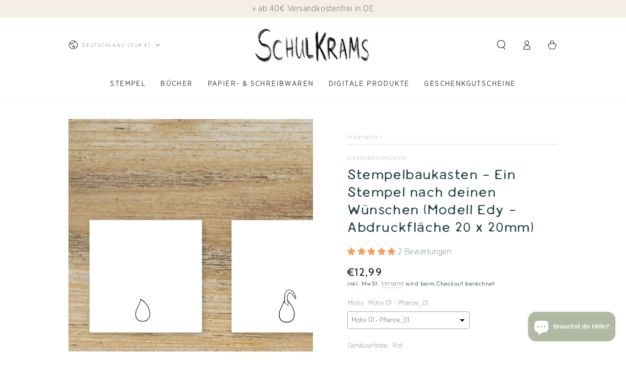

--- FILE ---
content_type: text/html; charset=UTF-8
request_url: https://setubridgeapps.com/coming-soon-product/app/src/public/get_timezone?shop=diegrundschulkiste.myshopify.com&store_timezone=Europe%2FBerlin
body_size: -152
content:
{"dateTime":"2026\/01\/25 11:15:39","timezone":"Europe\/Berlin"}

--- FILE ---
content_type: text/html; charset=utf-8
request_url: https://schulkrams.de/products/schulstempel-growth-mindset-giesskanne-mit-pflanzen-14x38mm-diegrundschulkiste-x-misserena
body_size: 104494
content:
<!doctype html>
<html class="no-js" lang="de">
  <head>
    <script>
/* make shipping required */
function bcpoFirst() {
bcpo_settings.requires_shipping = true;
}
</script>

 
    
    

    

    

    

    



 
<meta charset="utf-8">
    <meta name="version" content="0.0.5">
    <meta http-equiv="X-UA-Compatible" content="IE=edge">
    <meta name="viewport" content="width=device-width,initial-scale=1">
    <meta name="theme-color" content="">
    <link rel="canonical" href="https://schulkrams.de/products/schulstempel-growth-mindset-giesskanne-mit-pflanzen-14x38mm-diegrundschulkiste-x-misserena">
    <link rel="preconnect" href="https://cdn.shopify.com" crossorigin><link rel="icon" type="image/png" href="//schulkrams.de/cdn/shop/files/unnamed_0013af24-9755-4cc5-acc0-0794f0774319.png?crop=center&height=32&v=1717162040&width=32"><link rel="preconnect" href="https://fonts.shopifycdn.com" crossorigin><title>
      Schulstempel Growth Mindset - Gießkanne mit Pflanzen (14x38mm) DieGrun
 &ndash; Schulkrams</title><meta name="description" content="Verfügbare Gehäusefarben:- pastellblau - pastellgrün- pastellcreme- pastellrosa Verfügbare Stempelkissen:- schwarz, grün, blau, rot, lila Ein Ersatzstempelkissen findest du hier.">

<meta property="og:site_name" content="Schulkrams">
<meta property="og:url" content="https://schulkrams.de/products/schulstempel-growth-mindset-giesskanne-mit-pflanzen-14x38mm-diegrundschulkiste-x-misserena">
<meta property="og:title" content="Schulstempel Growth Mindset - Gießkanne mit Pflanzen (14x38mm) DieGrun">
<meta property="og:type" content="product">
<meta property="og:description" content="Verfügbare Gehäusefarben:- pastellblau - pastellgrün- pastellcreme- pastellrosa Verfügbare Stempelkissen:- schwarz, grün, blau, rot, lila Ein Ersatzstempelkissen findest du hier."><meta property="og:image" content="http://schulkrams.de/cdn/shop/files/Schulstempel.png?v=1711543600">
  <meta property="og:image:secure_url" content="https://schulkrams.de/cdn/shop/files/Schulstempel.png?v=1711543600">
  <meta property="og:image:width" content="4125">
  <meta property="og:image:height" content="4126"><meta property="og:price:amount" content="14,99">
  <meta property="og:price:currency" content="EUR"><meta name="twitter:card" content="summary_large_image">
<meta name="twitter:title" content="Schulstempel Growth Mindset - Gießkanne mit Pflanzen (14x38mm) DieGrun">
<meta name="twitter:description" content="Verfügbare Gehäusefarben:- pastellblau - pastellgrün- pastellcreme- pastellrosa Verfügbare Stempelkissen:- schwarz, grün, blau, rot, lila Ein Ersatzstempelkissen findest du hier.">

    <script src="//schulkrams.de/cdn/shop/t/7/assets/vendor-v4.js" defer="defer"></script>
    <script src="//schulkrams.de/cdn/shop/t/7/assets/pubsub.js?v=104623417541739052901753254046" defer="defer"></script>
    <script src="//schulkrams.de/cdn/shop/t/7/assets/global.js?v=140560699383711648641753254043" defer="defer"></script>
    <script>window.performance && window.performance.mark && window.performance.mark('shopify.content_for_header.start');</script><meta name="facebook-domain-verification" content="zp7d6xv3nwlyi1r7mhyg29uw521mfx">
<meta name="google-site-verification" content="odn1QnDr_nOfBFKI2-2XPlZS9B5VWPBqb11C4WG-SXk">
<meta id="shopify-digital-wallet" name="shopify-digital-wallet" content="/66952200448/digital_wallets/dialog">
<meta name="shopify-checkout-api-token" content="d8de612c0824be5afb784b1cbc169903">
<meta id="in-context-paypal-metadata" data-shop-id="66952200448" data-venmo-supported="false" data-environment="production" data-locale="de_DE" data-paypal-v4="true" data-currency="EUR">
<link rel="alternate" type="application/json+oembed" href="https://schulkrams.de/products/schulstempel-growth-mindset-giesskanne-mit-pflanzen-14x38mm-diegrundschulkiste-x-misserena.oembed">
<script async="async" src="/checkouts/internal/preloads.js?locale=de-DE"></script>
<link rel="preconnect" href="https://shop.app" crossorigin="anonymous">
<script async="async" src="https://shop.app/checkouts/internal/preloads.js?locale=de-DE&shop_id=66952200448" crossorigin="anonymous"></script>
<script id="apple-pay-shop-capabilities" type="application/json">{"shopId":66952200448,"countryCode":"DE","currencyCode":"EUR","merchantCapabilities":["supports3DS"],"merchantId":"gid:\/\/shopify\/Shop\/66952200448","merchantName":"Schulkrams","requiredBillingContactFields":["postalAddress","email"],"requiredShippingContactFields":["postalAddress","email"],"shippingType":"shipping","supportedNetworks":["visa","maestro","masterCard","amex"],"total":{"type":"pending","label":"Schulkrams","amount":"1.00"},"shopifyPaymentsEnabled":true,"supportsSubscriptions":true}</script>
<script id="shopify-features" type="application/json">{"accessToken":"d8de612c0824be5afb784b1cbc169903","betas":["rich-media-storefront-analytics"],"domain":"schulkrams.de","predictiveSearch":true,"shopId":66952200448,"locale":"de"}</script>
<script>var Shopify = Shopify || {};
Shopify.shop = "diegrundschulkiste.myshopify.com";
Shopify.locale = "de";
Shopify.currency = {"active":"EUR","rate":"1.0"};
Shopify.country = "DE";
Shopify.theme = {"name":"dgk-theme\/main","id":186102776148,"schema_name":"Be Yours","schema_version":"7.2.1","theme_store_id":null,"role":"main"};
Shopify.theme.handle = "null";
Shopify.theme.style = {"id":null,"handle":null};
Shopify.cdnHost = "schulkrams.de/cdn";
Shopify.routes = Shopify.routes || {};
Shopify.routes.root = "/";</script>
<script type="module">!function(o){(o.Shopify=o.Shopify||{}).modules=!0}(window);</script>
<script>!function(o){function n(){var o=[];function n(){o.push(Array.prototype.slice.apply(arguments))}return n.q=o,n}var t=o.Shopify=o.Shopify||{};t.loadFeatures=n(),t.autoloadFeatures=n()}(window);</script>
<script>
  window.ShopifyPay = window.ShopifyPay || {};
  window.ShopifyPay.apiHost = "shop.app\/pay";
  window.ShopifyPay.redirectState = "pending";
</script>
<script id="shop-js-analytics" type="application/json">{"pageType":"product"}</script>
<script defer="defer" async type="module" src="//schulkrams.de/cdn/shopifycloud/shop-js/modules/v2/client.init-shop-cart-sync_e98Ab_XN.de.esm.js"></script>
<script defer="defer" async type="module" src="//schulkrams.de/cdn/shopifycloud/shop-js/modules/v2/chunk.common_Pcw9EP95.esm.js"></script>
<script defer="defer" async type="module" src="//schulkrams.de/cdn/shopifycloud/shop-js/modules/v2/chunk.modal_CzmY4ZhL.esm.js"></script>
<script type="module">
  await import("//schulkrams.de/cdn/shopifycloud/shop-js/modules/v2/client.init-shop-cart-sync_e98Ab_XN.de.esm.js");
await import("//schulkrams.de/cdn/shopifycloud/shop-js/modules/v2/chunk.common_Pcw9EP95.esm.js");
await import("//schulkrams.de/cdn/shopifycloud/shop-js/modules/v2/chunk.modal_CzmY4ZhL.esm.js");

  window.Shopify.SignInWithShop?.initShopCartSync?.({"fedCMEnabled":true,"windoidEnabled":true});

</script>
<script>
  window.Shopify = window.Shopify || {};
  if (!window.Shopify.featureAssets) window.Shopify.featureAssets = {};
  window.Shopify.featureAssets['shop-js'] = {"shop-cart-sync":["modules/v2/client.shop-cart-sync_DazCVyJ3.de.esm.js","modules/v2/chunk.common_Pcw9EP95.esm.js","modules/v2/chunk.modal_CzmY4ZhL.esm.js"],"init-fed-cm":["modules/v2/client.init-fed-cm_D0AulfmK.de.esm.js","modules/v2/chunk.common_Pcw9EP95.esm.js","modules/v2/chunk.modal_CzmY4ZhL.esm.js"],"shop-cash-offers":["modules/v2/client.shop-cash-offers_BISyWFEA.de.esm.js","modules/v2/chunk.common_Pcw9EP95.esm.js","modules/v2/chunk.modal_CzmY4ZhL.esm.js"],"shop-login-button":["modules/v2/client.shop-login-button_D_c1vx_E.de.esm.js","modules/v2/chunk.common_Pcw9EP95.esm.js","modules/v2/chunk.modal_CzmY4ZhL.esm.js"],"pay-button":["modules/v2/client.pay-button_CHADzJ4g.de.esm.js","modules/v2/chunk.common_Pcw9EP95.esm.js","modules/v2/chunk.modal_CzmY4ZhL.esm.js"],"shop-button":["modules/v2/client.shop-button_CQnD2U3v.de.esm.js","modules/v2/chunk.common_Pcw9EP95.esm.js","modules/v2/chunk.modal_CzmY4ZhL.esm.js"],"avatar":["modules/v2/client.avatar_BTnouDA3.de.esm.js"],"init-windoid":["modules/v2/client.init-windoid_CmA0-hrC.de.esm.js","modules/v2/chunk.common_Pcw9EP95.esm.js","modules/v2/chunk.modal_CzmY4ZhL.esm.js"],"init-shop-for-new-customer-accounts":["modules/v2/client.init-shop-for-new-customer-accounts_BCzC_Mib.de.esm.js","modules/v2/client.shop-login-button_D_c1vx_E.de.esm.js","modules/v2/chunk.common_Pcw9EP95.esm.js","modules/v2/chunk.modal_CzmY4ZhL.esm.js"],"init-shop-email-lookup-coordinator":["modules/v2/client.init-shop-email-lookup-coordinator_DYzOit4u.de.esm.js","modules/v2/chunk.common_Pcw9EP95.esm.js","modules/v2/chunk.modal_CzmY4ZhL.esm.js"],"init-shop-cart-sync":["modules/v2/client.init-shop-cart-sync_e98Ab_XN.de.esm.js","modules/v2/chunk.common_Pcw9EP95.esm.js","modules/v2/chunk.modal_CzmY4ZhL.esm.js"],"shop-toast-manager":["modules/v2/client.shop-toast-manager_Bc-1elH8.de.esm.js","modules/v2/chunk.common_Pcw9EP95.esm.js","modules/v2/chunk.modal_CzmY4ZhL.esm.js"],"init-customer-accounts":["modules/v2/client.init-customer-accounts_CqlRHmZs.de.esm.js","modules/v2/client.shop-login-button_D_c1vx_E.de.esm.js","modules/v2/chunk.common_Pcw9EP95.esm.js","modules/v2/chunk.modal_CzmY4ZhL.esm.js"],"init-customer-accounts-sign-up":["modules/v2/client.init-customer-accounts-sign-up_DZmBw6yB.de.esm.js","modules/v2/client.shop-login-button_D_c1vx_E.de.esm.js","modules/v2/chunk.common_Pcw9EP95.esm.js","modules/v2/chunk.modal_CzmY4ZhL.esm.js"],"shop-follow-button":["modules/v2/client.shop-follow-button_Cx-w7rSq.de.esm.js","modules/v2/chunk.common_Pcw9EP95.esm.js","modules/v2/chunk.modal_CzmY4ZhL.esm.js"],"checkout-modal":["modules/v2/client.checkout-modal_Djjmh8qM.de.esm.js","modules/v2/chunk.common_Pcw9EP95.esm.js","modules/v2/chunk.modal_CzmY4ZhL.esm.js"],"shop-login":["modules/v2/client.shop-login_DMZMgoZf.de.esm.js","modules/v2/chunk.common_Pcw9EP95.esm.js","modules/v2/chunk.modal_CzmY4ZhL.esm.js"],"lead-capture":["modules/v2/client.lead-capture_SqejaEd8.de.esm.js","modules/v2/chunk.common_Pcw9EP95.esm.js","modules/v2/chunk.modal_CzmY4ZhL.esm.js"],"payment-terms":["modules/v2/client.payment-terms_DUeEqFTJ.de.esm.js","modules/v2/chunk.common_Pcw9EP95.esm.js","modules/v2/chunk.modal_CzmY4ZhL.esm.js"]};
</script>
<script>(function() {
  var isLoaded = false;
  function asyncLoad() {
    if (isLoaded) return;
    isLoaded = true;
    var urls = ["\/\/cdn.shopify.com\/proxy\/b611578b61301fc3e0f3c137d915f43ba2a335cd387bfb0f76c4954f708e3a95\/obscure-escarpment-2240.herokuapp.com\/js\/best_custom_product_options.js?shop=diegrundschulkiste.myshopify.com\u0026sp-cache-control=cHVibGljLCBtYXgtYWdlPTkwMA","https:\/\/v2.pricepanda.app\/api\/script?shop=diegrundschulkiste.myshopify.com","\/\/cdn.shopify.com\/proxy\/daf70738af808607a2b6facdcfa1a45e0bab4983dafe851b9d91bc98c7617854\/cdn.bogos.io\/script_tag\/secomapp.scripttag.js?shop=diegrundschulkiste.myshopify.com\u0026sp-cache-control=cHVibGljLCBtYXgtYWdlPTkwMA"];
    for (var i = 0; i < urls.length; i++) {
      var s = document.createElement('script');
      s.type = 'text/javascript';
      s.async = true;
      s.src = urls[i];
      var x = document.getElementsByTagName('script')[0];
      x.parentNode.insertBefore(s, x);
    }
  };
  if(window.attachEvent) {
    window.attachEvent('onload', asyncLoad);
  } else {
    window.addEventListener('load', asyncLoad, false);
  }
})();</script>
<script id="__st">var __st={"a":66952200448,"offset":3600,"reqid":"7f385c0d-6e86-4e67-96de-4d5c2f39c205-1769336143","pageurl":"schulkrams.de\/products\/schulstempel-growth-mindset-giesskanne-mit-pflanzen-14x38mm-diegrundschulkiste-x-misserena","u":"eb12c2e90f8a","p":"product","rtyp":"product","rid":8982237348180};</script>
<script>window.ShopifyPaypalV4VisibilityTracking = true;</script>
<script id="captcha-bootstrap">!function(){'use strict';const t='contact',e='account',n='new_comment',o=[[t,t],['blogs',n],['comments',n],[t,'customer']],c=[[e,'customer_login'],[e,'guest_login'],[e,'recover_customer_password'],[e,'create_customer']],r=t=>t.map((([t,e])=>`form[action*='/${t}']:not([data-nocaptcha='true']) input[name='form_type'][value='${e}']`)).join(','),a=t=>()=>t?[...document.querySelectorAll(t)].map((t=>t.form)):[];function s(){const t=[...o],e=r(t);return a(e)}const i='password',u='form_key',d=['recaptcha-v3-token','g-recaptcha-response','h-captcha-response',i],f=()=>{try{return window.sessionStorage}catch{return}},m='__shopify_v',_=t=>t.elements[u];function p(t,e,n=!1){try{const o=window.sessionStorage,c=JSON.parse(o.getItem(e)),{data:r}=function(t){const{data:e,action:n}=t;return t[m]||n?{data:e,action:n}:{data:t,action:n}}(c);for(const[e,n]of Object.entries(r))t.elements[e]&&(t.elements[e].value=n);n&&o.removeItem(e)}catch(o){console.error('form repopulation failed',{error:o})}}const l='form_type',E='cptcha';function T(t){t.dataset[E]=!0}const w=window,h=w.document,L='Shopify',v='ce_forms',y='captcha';let A=!1;((t,e)=>{const n=(g='f06e6c50-85a8-45c8-87d0-21a2b65856fe',I='https://cdn.shopify.com/shopifycloud/storefront-forms-hcaptcha/ce_storefront_forms_captcha_hcaptcha.v1.5.2.iife.js',D={infoText:'Durch hCaptcha geschützt',privacyText:'Datenschutz',termsText:'Allgemeine Geschäftsbedingungen'},(t,e,n)=>{const o=w[L][v],c=o.bindForm;if(c)return c(t,g,e,D).then(n);var r;o.q.push([[t,g,e,D],n]),r=I,A||(h.body.append(Object.assign(h.createElement('script'),{id:'captcha-provider',async:!0,src:r})),A=!0)});var g,I,D;w[L]=w[L]||{},w[L][v]=w[L][v]||{},w[L][v].q=[],w[L][y]=w[L][y]||{},w[L][y].protect=function(t,e){n(t,void 0,e),T(t)},Object.freeze(w[L][y]),function(t,e,n,w,h,L){const[v,y,A,g]=function(t,e,n){const i=e?o:[],u=t?c:[],d=[...i,...u],f=r(d),m=r(i),_=r(d.filter((([t,e])=>n.includes(e))));return[a(f),a(m),a(_),s()]}(w,h,L),I=t=>{const e=t.target;return e instanceof HTMLFormElement?e:e&&e.form},D=t=>v().includes(t);t.addEventListener('submit',(t=>{const e=I(t);if(!e)return;const n=D(e)&&!e.dataset.hcaptchaBound&&!e.dataset.recaptchaBound,o=_(e),c=g().includes(e)&&(!o||!o.value);(n||c)&&t.preventDefault(),c&&!n&&(function(t){try{if(!f())return;!function(t){const e=f();if(!e)return;const n=_(t);if(!n)return;const o=n.value;o&&e.removeItem(o)}(t);const e=Array.from(Array(32),(()=>Math.random().toString(36)[2])).join('');!function(t,e){_(t)||t.append(Object.assign(document.createElement('input'),{type:'hidden',name:u})),t.elements[u].value=e}(t,e),function(t,e){const n=f();if(!n)return;const o=[...t.querySelectorAll(`input[type='${i}']`)].map((({name:t})=>t)),c=[...d,...o],r={};for(const[a,s]of new FormData(t).entries())c.includes(a)||(r[a]=s);n.setItem(e,JSON.stringify({[m]:1,action:t.action,data:r}))}(t,e)}catch(e){console.error('failed to persist form',e)}}(e),e.submit())}));const S=(t,e)=>{t&&!t.dataset[E]&&(n(t,e.some((e=>e===t))),T(t))};for(const o of['focusin','change'])t.addEventListener(o,(t=>{const e=I(t);D(e)&&S(e,y())}));const B=e.get('form_key'),M=e.get(l),P=B&&M;t.addEventListener('DOMContentLoaded',(()=>{const t=y();if(P)for(const e of t)e.elements[l].value===M&&p(e,B);[...new Set([...A(),...v().filter((t=>'true'===t.dataset.shopifyCaptcha))])].forEach((e=>S(e,t)))}))}(h,new URLSearchParams(w.location.search),n,t,e,['guest_login'])})(!0,!0)}();</script>
<script integrity="sha256-4kQ18oKyAcykRKYeNunJcIwy7WH5gtpwJnB7kiuLZ1E=" data-source-attribution="shopify.loadfeatures" defer="defer" src="//schulkrams.de/cdn/shopifycloud/storefront/assets/storefront/load_feature-a0a9edcb.js" crossorigin="anonymous"></script>
<script crossorigin="anonymous" defer="defer" src="//schulkrams.de/cdn/shopifycloud/storefront/assets/shopify_pay/storefront-65b4c6d7.js?v=20250812"></script>
<script data-source-attribution="shopify.dynamic_checkout.dynamic.init">var Shopify=Shopify||{};Shopify.PaymentButton=Shopify.PaymentButton||{isStorefrontPortableWallets:!0,init:function(){window.Shopify.PaymentButton.init=function(){};var t=document.createElement("script");t.src="https://schulkrams.de/cdn/shopifycloud/portable-wallets/latest/portable-wallets.de.js",t.type="module",document.head.appendChild(t)}};
</script>
<script data-source-attribution="shopify.dynamic_checkout.buyer_consent">
  function portableWalletsHideBuyerConsent(e){var t=document.getElementById("shopify-buyer-consent"),n=document.getElementById("shopify-subscription-policy-button");t&&n&&(t.classList.add("hidden"),t.setAttribute("aria-hidden","true"),n.removeEventListener("click",e))}function portableWalletsShowBuyerConsent(e){var t=document.getElementById("shopify-buyer-consent"),n=document.getElementById("shopify-subscription-policy-button");t&&n&&(t.classList.remove("hidden"),t.removeAttribute("aria-hidden"),n.addEventListener("click",e))}window.Shopify?.PaymentButton&&(window.Shopify.PaymentButton.hideBuyerConsent=portableWalletsHideBuyerConsent,window.Shopify.PaymentButton.showBuyerConsent=portableWalletsShowBuyerConsent);
</script>
<script>
  function portableWalletsCleanup(e){e&&e.src&&console.error("Failed to load portable wallets script "+e.src);var t=document.querySelectorAll("shopify-accelerated-checkout .shopify-payment-button__skeleton, shopify-accelerated-checkout-cart .wallet-cart-button__skeleton"),e=document.getElementById("shopify-buyer-consent");for(let e=0;e<t.length;e++)t[e].remove();e&&e.remove()}function portableWalletsNotLoadedAsModule(e){e instanceof ErrorEvent&&"string"==typeof e.message&&e.message.includes("import.meta")&&"string"==typeof e.filename&&e.filename.includes("portable-wallets")&&(window.removeEventListener("error",portableWalletsNotLoadedAsModule),window.Shopify.PaymentButton.failedToLoad=e,"loading"===document.readyState?document.addEventListener("DOMContentLoaded",window.Shopify.PaymentButton.init):window.Shopify.PaymentButton.init())}window.addEventListener("error",portableWalletsNotLoadedAsModule);
</script>

<script type="module" src="https://schulkrams.de/cdn/shopifycloud/portable-wallets/latest/portable-wallets.de.js" onError="portableWalletsCleanup(this)" crossorigin="anonymous"></script>
<script nomodule>
  document.addEventListener("DOMContentLoaded", portableWalletsCleanup);
</script>

<link id="shopify-accelerated-checkout-styles" rel="stylesheet" media="screen" href="https://schulkrams.de/cdn/shopifycloud/portable-wallets/latest/accelerated-checkout-backwards-compat.css" crossorigin="anonymous">
<style id="shopify-accelerated-checkout-cart">
        #shopify-buyer-consent {
  margin-top: 1em;
  display: inline-block;
  width: 100%;
}

#shopify-buyer-consent.hidden {
  display: none;
}

#shopify-subscription-policy-button {
  background: none;
  border: none;
  padding: 0;
  text-decoration: underline;
  font-size: inherit;
  cursor: pointer;
}

#shopify-subscription-policy-button::before {
  box-shadow: none;
}

      </style>
<script id="sections-script" data-sections="header" defer="defer" src="//schulkrams.de/cdn/shop/t/7/compiled_assets/scripts.js?v=1700"></script>
<script>window.performance && window.performance.mark && window.performance.mark('shopify.content_for_header.end');</script>
<style data-shopify>@font-face {
  font-family: Outfit;
  font-weight: 300;
  font-style: normal;
  font-display: swap;
  src: url("//schulkrams.de/cdn/fonts/outfit/outfit_n3.8c97ae4c4fac7c2ea467a6dc784857f4de7e0e37.woff2") format("woff2"),
       url("//schulkrams.de/cdn/fonts/outfit/outfit_n3.b50a189ccde91f9bceee88f207c18c09f0b62a7b.woff") format("woff");
}

  @font-face {
  font-family: Outfit;
  font-weight: 600;
  font-style: normal;
  font-display: swap;
  src: url("//schulkrams.de/cdn/fonts/outfit/outfit_n6.dfcbaa80187851df2e8384061616a8eaa1702fdc.woff2") format("woff2"),
       url("//schulkrams.de/cdn/fonts/outfit/outfit_n6.88384e9fc3e36038624caccb938f24ea8008a91d.woff") format("woff");
}

  
  
  @font-face {
  font-family: Cabin;
  font-weight: 400;
  font-style: normal;
  font-display: swap;
  src: url("//schulkrams.de/cdn/fonts/cabin/cabin_n4.cefc6494a78f87584a6f312fea532919154f66fe.woff2") format("woff2"),
       url("//schulkrams.de/cdn/fonts/cabin/cabin_n4.8c16611b00f59d27f4b27ce4328dfe514ce77517.woff") format("woff");
}

  @font-face {
  font-family: Cabin;
  font-weight: 600;
  font-style: normal;
  font-display: swap;
  src: url("//schulkrams.de/cdn/fonts/cabin/cabin_n6.c6b1e64927bbec1c65aab7077888fb033480c4f7.woff2") format("woff2"),
       url("//schulkrams.de/cdn/fonts/cabin/cabin_n6.6c2e65d54c893ad9f1390da3b810b8e6cf976a4f.woff") format("woff");
}


  :root {
    --font-body-family: Outfit, sans-serif;
    --font-body-style: normal;
    --font-body-weight: 300;

    --font-heading-family: Cabin, sans-serif;
    --font-heading-style: normal;
    --font-heading-weight: 400;

    --font-body-scale: 1.0;
    --font-heading-scale: 1.0;

    --font-navigation-family: var(--font-heading-family);
    --font-navigation-size: 12px;
    --font-navigation-weight: var(--font-heading-weight);
    --font-button-family: var(--font-body-family);
    --font-button-size: 12px;
    --font-button-baseline: 0rem;
    --font-price-family: var(--font-heading-family);
    --font-price-scale: var(--font-heading-scale);

    --color-base-text: 38, 71, 71;
    --color-base-background: 255, 255, 255;
    --color-base-solid-button-labels: 38, 71, 71;
    --color-base-outline-button-labels: 26, 27, 24;
    --color-base-accent: 177, 185, 162;
    --color-base-heading: 38, 71, 71;
    --color-base-border: 210, 213, 217;
    --color-placeholder: 243, 243, 243;
    --color-overlay: 33, 35, 38;
    --color-keyboard-focus: 135, 173, 245;
    --color-shadow: 168, 232, 226;
    --shadow-opacity: 1;

    --color-background-dark: 235, 235, 235;
    --color-price: #1a1b18;
    --color-sale-price: #d72c0d;
    --color-sale-badge-background: #d72c0d;
    --color-reviews: #ffb503;
    --color-critical: #d72c0d;
    --color-success: #008060;
    --color-highlight: 187, 255, 0;

    --payment-terms-background-color: #ffffff;
    --page-width: 110rem;
    --page-width-margin: 0rem;

    --card-color-scheme: var(--color-placeholder);
    --card-text-alignment: left;
    --card-flex-alignment: flex-left;
    --card-image-padding: 0px;
    --card-border-width: 0px;
    --card-radius: 0px;
    --card-shadow-horizontal-offset: 0px;
    --card-shadow-vertical-offset: 0px;
    
    --button-radius: 0px;
    --button-border-width: 1px;
    --button-shadow-horizontal-offset: 0px;
    --button-shadow-vertical-offset: 0px;

    --spacing-sections-desktop: 0px;
    --spacing-sections-mobile: 0px;

    --gradient-free-ship-progress: linear-gradient(325deg,#F9423A 0,#F1E04D 100%);
    --gradient-free-ship-complete: linear-gradient(325deg, #049cff 0, #35ee7a 100%);
  }

  *,
  *::before,
  *::after {
    box-sizing: inherit;
  }

  html {
    box-sizing: border-box;
    font-size: calc(var(--font-body-scale) * 62.5%);
    height: 100%;
  }

  body {
    min-height: 100%;
    margin: 0;
    font-size: 1.5rem;
    letter-spacing: 0.06rem;
    line-height: calc(1 + 0.8 / var(--font-body-scale));
    font-family: var(--font-body-family);
    font-style: var(--font-body-style);
    font-weight: var(--font-body-weight);
  }

  @media screen and (min-width: 750px) {
    body {
      font-size: 1.6rem;
    }
  }</style><svg viewBox="0 0 122 53" fill="none" style="display:none;"><defs><path id="hlCircle" d="M119.429 6.64904C100.715 1.62868 55.3088 -4.62247 23.3966 10.5358C-8.5157 25.694 0.331084 39.5052 9.60732 45.0305C18.8835 50.5558 53.0434 57.468 96.7751 45.0305C111.541 40.8309 135.673 24.379 109.087 13.4508C105.147 11.8313 93.2293 8.5924 77.0761 8.5924" stroke="currentColor" stroke-linecap="round" stroke-linejoin="round"></path></defs></svg><link href="//schulkrams.de/cdn/shop/t/7/assets/base.css?v=45318857162980438531753254042" rel="stylesheet" type="text/css" media="all" /><link rel="stylesheet" href="//schulkrams.de/cdn/shop/t/7/assets/apps.css?v=58555770612562691921753254042" media="print" fetchpriority="low" onload="this.media='all'"><link rel="preload" as="font" href="//schulkrams.de/cdn/fonts/outfit/outfit_n3.8c97ae4c4fac7c2ea467a6dc784857f4de7e0e37.woff2" type="font/woff2" crossorigin><link rel="preload" as="font" href="//schulkrams.de/cdn/fonts/cabin/cabin_n4.cefc6494a78f87584a6f312fea532919154f66fe.woff2" type="font/woff2" crossorigin><link rel="stylesheet" href="//schulkrams.de/cdn/shop/t/7/assets/component-predictive-search.css?v=94320327991181004901753254045" media="print" onload="this.media='all'"><link rel="stylesheet" href="//schulkrams.de/cdn/shop/t/7/assets/component-color-swatches.css?v=9330494655392753921753254046" media="print" onload="this.media='all'"><script>
  document.documentElement.classList.replace('no-js', 'js');

  window.theme = window.theme || {};

  theme.routes = {
    root_url: '/',
    cart_url: '/cart',
    cart_add_url: '/cart/add',
    cart_change_url: '/cart/change',
    cart_update_url: '/cart/update',
    search_url: '/search',
    predictive_search_url: '/search/suggest'
  };

  theme.cartStrings = {
    error: `Bei der Aktualisierung Ihres Warenkorbs ist ein Fehler aufgetreten. Bitte versuche es erneut.`,
    quantityError: `Sie können nur [quantity] dieser Artikel in Ihren Warenkorb legen.`
  };

  theme.variantStrings = {
    addToCart: `Zum Warenkorb hinzufügen`,
    soldOut: `Ausverkauft`,
    unavailable: `nicht verfügbar`,
    preOrder: `Vorbestellen`
  };

  theme.accessibilityStrings = {
    imageAvailable: `Bild [index] ist jetzt in der Galerieansicht verfügbar`,
    shareSuccess: `Link in die Zwischenablage kopiert!`
  }

  theme.dateStrings = {
    d: `T`,
    day: `Tag`,
    days: `Tage`,
    hour: `Stunde`,
    hours: `Stunden`,
    minute: `Minute`,
    minutes: `Minuten`,
    second: `Sekunde`,
    seconds: `Sekunden`
  };theme.shopSettings = {
    moneyFormat: "€{{amount_with_comma_separator}}",
    isoCode: "EUR",
    cartDrawer: true,
    currencyCode: false,
    giftwrapRate: 'product'
  };

  theme.settings = {
    themeName: 'Be Yours',
    themeVersion: '7.2.1',
    agencyId: ''
  };
</script>
<style>

    .primenWrapper ul, ol {
        display: block;
        margin-block-start: 1em;
        margin-block-end: 1em;
        margin-inline-start: 0px;
        margin-inline-end: 0px;
        padding-inline-start: 40px;
        list-style-type: revert;
    }
    .primenWrapper li {
        list-style: inherit;
        list-style-position: inside;
    }

    .prime-d-block{display:block;}
    .prime-d-inline-block{display:inline-block;}
						
    .prime-align-middle{vertical-align:middle;}
    .prime-align-top {vertical-align: top;}
    
    .prime-m-0{margin: 0rem;} 
    .prime-mr-0{margin-right: 0rem;} 
    .prime-ml-0{margin-left: 0rem;}
    .prime-mt-0{margin-top: 0rem;}
    .prime-mb-0{margin-bottom: 0rem;}
    
    .prime-m-1{margin: .25rem;} 
    .prime-mr-1{margin-right: .25rem;} 
    .prime-ml-1{margin-left: .25rem;}
    .prime-mt-1{margin-top: .25rem;}
    .prime-mb-1{margin-bottom: .25rem;}

    .prime-m-2{margin: .5rem;} 
    .prime-mr-2{margin-right: .5rem;} 
    .prime-ml-2{margin-left: .5rem;}
    .prime-mt-2{margin-top: .5rem;}
    .prime-mb-2{margin-bottom: .5rem;}

    .prime-m-3{margin: 1em;} 
    .prime-mr-3{margin-right: 1rem;} 
    .prime-ml-3{margin-left: 1rem;}
    .prime-mt-3{margin-top: 1rem;}
    .prime-mb-3{margin-bottom: 1rem;}

    .prime-m-4{margin: 1.5rem;} 
    .prime-mr-4{margin-right: 1.5rem;} 
    .prime-ml-4{margin-left: 1.5rem;}
    .prime-mt-4{margin-top: 1.5rem;}
    .prime-mb-4{margin-bottom: 1.5rem;}

    .prime-m-5{margin: 3rem;} 
    .prime-mr-5{margin-right: 3rem;} 
    .prime-ml-5{margin-left: 3rem;}
    .prime-mt-5{margin-top: 3rem;}
    .prime-mb-5{margin-bottom: 3rem;}

    .prime-p-0{padding: 0rem;} 
    .prime-pr-0{padding-right: 0rem;} 
    .prime-pl-0{padding-left: 0rem;}
    .prime-pt-0{padding-top: 0rem;}
    .prime-pb-0{padding-bottom: 0rem;}
    
    .prime-p-1{padding: .25rem;} 
    .prime-pr-1{padding-right: .25rem;} 
    .prime-pl-1{padding-left: .25rem;}
    .prime-pt-1{padding-top: .25rem;}
    .prime-pb-1{padding-bottom: .25rem;}

    .prime-p-2{padding: .5rem;} 
    .prime-pr-2{padding-right: .5rem;} 
    .prime-pl-2{padding-left: .5rem;}
    .prime-pt-2{padding-top: .5rem;}
    .prime-pb-2{padding-bottom: .5rem;}

    .prime-p-3{padding: 1em;} 
    .prime-pr-3{padding-right: 1rem;} 
    .prime-pl-3{padding-left: 1rem;}
    .prime-pt-3{padding-top: 1rem;}
    .prime-pb-3{padding-bottom: 1rem;}

    .prime-p-4{padding: 1.5rem;} 
    .prime-pr-4{padding-right: 1.5rem;} 
    .prime-pl-4{padding-left: 1.5rem;}
    .prime-pt-4{padding-top: 1.5rem;}
    .prime-pb-4{padding-bottom: 1.5rem;}

    .prime-p-5{padding: 3rem;} 
    .prime-pr-5{padding-right: 3rem;} 
    .prime-pl-5{padding-left: 3rem;}
    .prime-pt-5{padding-top: 3rem;}
    .prime-pb-5{padding-bottom: 3rem;}

    .prime-px-2{padding-left:.5rem;padding-right:.5rem;}
    .prime-py-1{padding-top:.25rem;padding-bottom:.25rem;}
    .prime-mx-auto{margin-left: auto;margin-right: auto;}
    .prime-text-center{text-align:center;}
    .prime-text-left{text-align:left;}

    .prime-px-0{padding-left:0px !important;padding-right:0px !important;}

    .primebanPhotoOuter {line-height: 0px;}

    @-ms-viewport{width:device-width}html{box-sizing:border-box;-ms-overflow-style:scrollbar}*,::after,::before{box-sizing:inherit}.prime-container{width:100%;padding-right:15px;padding-left:15px;margin-right:auto;margin-left:auto}@media (min-width:576px){.prime-container{max-width:540px}}@media (min-width:768px){.prime-container{max-width:720px}}@media (min-width:992px){.prime-container{max-width:960px}}@media (min-width:1200px){.prime-container{max-width:1140px}}.prime-container-fluid{width:100%;padding-right:15px;padding-left:15px;margin-right:auto;margin-left:auto}.prime-row{display:-ms-flexbox;display:flex;-ms-flex-wrap:wrap;flex-wrap:wrap;margin-right:-15px;margin-left:-15px}.prime-no-gutters{margin-right:0;margin-left:0}.prime-no-gutters>.col,.prime-no-gutters>[class*=col-]{padding-right:0;padding-left:0}.prime-col,.prime-col-1,.prime-col-10,.prime-col-11,.prime-col-12,.prime-col-2,.prime-col-3,.prime-col-4,.prime-col-5,.prime-col-6,.prime-col-7,.prime-col-8,.prime-col-9,.prime-col-auto,.prime-col-lg,.prime-col-lg-1,.prime-col-lg-10,.prime-col-lg-11,.prime-col-lg-12,.prime-col-lg-2,.prime-col-lg-3,.prime-col-lg-4,.prime-col-lg-5,.prime-col-lg-6,.prime-col-lg-7,.prime-col-lg-8,.prime-col-lg-9,.prime-col-lg-auto,.prime-col-md,.prime-col-md-1,.prime-col-md-10,.prime-col-md-11,.prime-col-md-12,.prime-col-md-2,.prime-col-md-3,.prime-col-md-4,.prime-col-md-5,.prime-col-md-6,.prime-col-md-7,.prime-col-md-8,.prime-col-md-9,.prime-col-md-auto,.prime-col-sm,.prime-col-sm-1,.prime-col-sm-10,.prime-col-sm-11,.prime-col-sm-12,.prime-col-sm-2,.prime-col-sm-3,.prime-col-sm-4,.prime-col-sm-5,.prime-col-sm-6,.prime-col-sm-7,.prime-col-sm-8,.prime-col-sm-9,.prime-col-sm-auto,.prime-col-xl,.prime-col-xl-1,.prime-col-xl-10,.prime-col-xl-11,.prime-col-xl-12,.prime-col-xl-2,.prime-col-xl-3,.prime-col-xl-4,.prime-col-xl-5,.prime-col-xl-6,.prime-col-xl-7,.prime-col-xl-8,.prime-col-xl-9,.prime-col-xl-auto{position:relative;width:100%;min-height:1px;padding-right:15px;padding-left:15px}.prime-col{-ms-flex-preferred-size:0;flex-basis:0;-ms-flex-positive:1;flex-grow:1;max-width:100%}.prime-col-auto{-ms-flex:0 0 auto;flex:0 0 auto;width:auto;max-width:none}.prime-col-1{-ms-flex:0 0 8.333333%;flex:0 0 8.333333%;max-width:8.333333%}.prime-col-2{-ms-flex:0 0 16.666667%;flex:0 0 16.666667%;max-width:16.666667%}.prime-col-3{-ms-flex:0 0 25%;flex:0 0 25%;max-width:25%}.prime-col-4{-ms-flex:0 0 33.333333%;flex:0 0 33.333333%;max-width:33.333333%}.prime-col-5{-ms-flex:0 0 41.666667%;flex:0 0 41.666667%;max-width:41.666667%}.prime-col-6{-ms-flex:0 0 50%;flex:0 0 50%;max-width:50%}.prime-col-7{-ms-flex:0 0 58.333333%;flex:0 0 58.333333%;max-width:58.333333%}.prime-col-8{-ms-flex:0 0 66.666667%;flex:0 0 66.666667%;max-width:66.666667%}.prime-col-9{-ms-flex:0 0 75%;flex:0 0 75%;max-width:75%}.prime-col-10{-ms-flex:0 0 83.333333%;flex:0 0 83.333333%;max-width:83.333333%}.prime-col-11{-ms-flex:0 0 91.666667%;flex:0 0 91.666667%;max-width:91.666667%}.prime-col-12{-ms-flex:0 0 100%;flex:0 0 100%;max-width:100%}.prime-order-first{-ms-flex-order:-1;order:-1}.prime-order-last{-ms-flex-order:13;order:13}.prime-order-0{-ms-flex-order:0;order:0}.prime-order-1{-ms-flex-order:1;order:1}.prime-order-2{-ms-flex-order:2;order:2}.prime-order-3{-ms-flex-order:3;order:3}.prime-order-4{-ms-flex-order:4;order:4}.prime-order-5{-ms-flex-order:5;order:5}.prime-order-6{-ms-flex-order:6;order:6}.prime-order-7{-ms-flex-order:7;order:7}.prime-order-8{-ms-flex-order:8;order:8}.prime-order-9{-ms-flex-order:9;order:9}.prime-order-10{-ms-flex-order:10;order:10}.prime-order-11{-ms-flex-order:11;order:11}.prime-order-12{-ms-flex-order:12;order:12}.prime-offset-1{margin-left:8.333333%}.prime-offset-2{margin-left:16.666667%}.prime-offset-3{margin-left:25%}.prime-offset-4{margin-left:33.333333%}.prime-offset-5{margin-left:41.666667%}.prime-offset-6{margin-left:50%}.prime-offset-7{margin-left:58.333333%}.prime-offset-8{margin-left:66.666667%}.prime-offset-9{margin-left:75%}.prime-offset-10{margin-left:83.333333%}.prime-offset-11{margin-left:91.666667%}@media (min-width:576px){.prime-col-sm{-ms-flex-preferred-size:0;flex-basis:0;-ms-flex-positive:1;flex-grow:1;max-width:100%}.prime-col-sm-auto{-ms-flex:0 0 auto;flex:0 0 auto;width:auto;max-width:none}.prime-col-sm-1{-ms-flex:0 0 8.333333%;flex:0 0 8.333333%;max-width:8.333333%}.prime-col-sm-2{-ms-flex:0 0 16.666667%;flex:0 0 16.666667%;max-width:16.666667%}.prime-col-sm-3{-ms-flex:0 0 25%;flex:0 0 25%;max-width:25%}.prime-col-sm-4{-ms-flex:0 0 33.333333%;flex:0 0 33.333333%;max-width:33.333333%}.prime-col-sm-5{-ms-flex:0 0 41.666667%;flex:0 0 41.666667%;max-width:41.666667%}.prime-col-sm-6{-ms-flex:0 0 50%;flex:0 0 50%;max-width:50%}.prime-col-sm-7{-ms-flex:0 0 58.333333%;flex:0 0 58.333333%;max-width:58.333333%}.prime-col-sm-8{-ms-flex:0 0 66.666667%;flex:0 0 66.666667%;max-width:66.666667%}.prime-col-sm-9{-ms-flex:0 0 75%;flex:0 0 75%;max-width:75%}.prime-col-sm-10{-ms-flex:0 0 83.333333%;flex:0 0 83.333333%;max-width:83.333333%}.prime-col-sm-11{-ms-flex:0 0 91.666667%;flex:0 0 91.666667%;max-width:91.666667%}.prime-col-sm-12{-ms-flex:0 0 100%;flex:0 0 100%;max-width:100%}.prime-order-sm-first{-ms-flex-order:-1;order:-1}.prime-order-sm-last{-ms-flex-order:13;order:13}.prime-order-sm-0{-ms-flex-order:0;order:0}.prime-order-sm-1{-ms-flex-order:1;order:1}.prime-order-sm-2{-ms-flex-order:2;order:2}.prime-order-sm-3{-ms-flex-order:3;order:3}.prime-order-sm-4{-ms-flex-order:4;order:4}.prime-order-sm-5{-ms-flex-order:5;order:5}.prime-order-sm-6{-ms-flex-order:6;order:6}.prime-order-sm-7{-ms-flex-order:7;order:7}.prime-order-sm-8{-ms-flex-order:8;order:8}.prime-order-sm-9{-ms-flex-order:9;order:9}.prime-order-sm-10{-ms-flex-order:10;order:10}.prime-order-sm-11{-ms-flex-order:11;order:11}.prime-order-sm-12{-ms-flex-order:12;order:12}.prime-offset-sm-0{margin-left:0}.prime-offset-sm-1{margin-left:8.333333%}.prime-offset-sm-2{margin-left:16.666667%}.prime-offset-sm-3{margin-left:25%}.prime-offset-sm-4{margin-left:33.333333%}.prime-offset-sm-5{margin-left:41.666667%}.prime-offset-sm-6{margin-left:50%}.prime-offset-sm-7{margin-left:58.333333%}.prime-offset-sm-8{margin-left:66.666667%}.prime-offset-sm-9{margin-left:75%}.prime-offset-sm-10{margin-left:83.333333%}.prime-offset-sm-11{margin-left:91.666667%}}@media (min-width:768px){.prime-col-md{-ms-flex-preferred-size:0;flex-basis:0;-ms-flex-positive:1;flex-grow:1;max-width:100%}.prime-col-md-auto{-ms-flex:0 0 auto;flex:0 0 auto;width:auto;max-width:none}.prime-col-md-1{-ms-flex:0 0 8.333333%;flex:0 0 8.333333%;max-width:8.333333%}.prime-col-md-2{-ms-flex:0 0 16.666667%;flex:0 0 16.666667%;max-width:16.666667%}.prime-col-md-3{-ms-flex:0 0 25%;flex:0 0 25%;max-width:25%}.prime-col-md-4{-ms-flex:0 0 33.333333%;flex:0 0 33.333333%;max-width:33.333333%}.prime-col-md-5{-ms-flex:0 0 41.666667%;flex:0 0 41.666667%;max-width:41.666667%}.prime-col-md-6{-ms-flex:0 0 50%;flex:0 0 50%;max-width:50%}.prime-col-md-7{-ms-flex:0 0 58.333333%;flex:0 0 58.333333%;max-width:58.333333%}.prime-col-md-8{-ms-flex:0 0 66.666667%;flex:0 0 66.666667%;max-width:66.666667%}.prime-col-md-9{-ms-flex:0 0 75%;flex:0 0 75%;max-width:75%}.prime-col-md-10{-ms-flex:0 0 83.333333%;flex:0 0 83.333333%;max-width:83.333333%}.prime-col-md-11{-ms-flex:0 0 91.666667%;flex:0 0 91.666667%;max-width:91.666667%}.prime-col-md-12{-ms-flex:0 0 100%;flex:0 0 100%;max-width:100%}.prime-order-md-first{-ms-flex-order:-1;order:-1}.prime-order-md-last{-ms-flex-order:13;order:13}.prime-order-md-0{-ms-flex-order:0;order:0}.prime-order-md-1{-ms-flex-order:1;order:1}.prime-order-md-2{-ms-flex-order:2;order:2}.prime-order-md-3{-ms-flex-order:3;order:3}.prime-order-md-4{-ms-flex-order:4;order:4}.prime-order-md-5{-ms-flex-order:5;order:5}.prime-order-md-6{-ms-flex-order:6;order:6}.prime-order-md-7{-ms-flex-order:7;order:7}.prime-order-md-8{-ms-flex-order:8;order:8}.prime-order-md-9{-ms-flex-order:9;order:9}.prime-order-md-10{-ms-flex-order:10;order:10}.prime-order-md-11{-ms-flex-order:11;order:11}.prime-order-md-12{-ms-flex-order:12;order:12}.prime-offset-md-0{margin-left:0}.prime-offset-md-1{margin-left:8.333333%}.prime-offset-md-2{margin-left:16.666667%}.prime-offset-md-3{margin-left:25%}.prime-offset-md-4{margin-left:33.333333%}.prime-offset-md-5{margin-left:41.666667%}.prime-offset-md-6{margin-left:50%}.prime-offset-md-7{margin-left:58.333333%}.prime-offset-md-8{margin-left:66.666667%}.prime-offset-md-9{margin-left:75%}.prime-offset-md-10{margin-left:83.333333%}.prime-offset-md-11{margin-left:91.666667%}}@media (min-width:992px){.prime-col-lg{-ms-flex-preferred-size:0;flex-basis:0;-ms-flex-positive:1;flex-grow:1;max-width:100%}.prime-col-lg-auto{-ms-flex:0 0 auto;flex:0 0 auto;width:auto;max-width:none}.prime-col-lg-1{-ms-flex:0 0 8.333333%;flex:0 0 8.333333%;max-width:8.333333%}.prime-col-lg-2{-ms-flex:0 0 16.666667%;flex:0 0 16.666667%;max-width:16.666667%}.prime-col-lg-3{-ms-flex:0 0 25%;flex:0 0 25%;max-width:25%}.prime-col-lg-4{-ms-flex:0 0 33.333333%;flex:0 0 33.333333%;max-width:33.333333%}.prime-col-lg-5{-ms-flex:0 0 41.666667%;flex:0 0 41.666667%;max-width:41.666667%}.prime-col-lg-6{-ms-flex:0 0 50%;flex:0 0 50%;max-width:50%}.prime-col-lg-7{-ms-flex:0 0 58.333333%;flex:0 0 58.333333%;max-width:58.333333%}.prime-col-lg-8{-ms-flex:0 0 66.666667%;flex:0 0 66.666667%;max-width:66.666667%}.prime-col-lg-9{-ms-flex:0 0 75%;flex:0 0 75%;max-width:75%}.prime-col-lg-10{-ms-flex:0 0 83.333333%;flex:0 0 83.333333%;max-width:83.333333%}.prime-col-lg-11{-ms-flex:0 0 91.666667%;flex:0 0 91.666667%;max-width:91.666667%}.prime-col-lg-12{-ms-flex:0 0 100%;flex:0 0 100%;max-width:100%}.prime-order-lg-first{-ms-flex-order:-1;order:-1}.prime-order-lg-last{-ms-flex-order:13;order:13}.prime-order-lg-0{-ms-flex-order:0;order:0}.prime-order-lg-1{-ms-flex-order:1;order:1}.prime-order-lg-2{-ms-flex-order:2;order:2}.prime-order-lg-3{-ms-flex-order:3;order:3}.prime-order-lg-4{-ms-flex-order:4;order:4}.prime-order-lg-5{-ms-flex-order:5;order:5}.prime-order-lg-6{-ms-flex-order:6;order:6}.prime-order-lg-7{-ms-flex-order:7;order:7}.prime-order-lg-8{-ms-flex-order:8;order:8}.prime-order-lg-9{-ms-flex-order:9;order:9}.prime-order-lg-10{-ms-flex-order:10;order:10}.prime-order-lg-11{-ms-flex-order:11;order:11}.prime-order-lg-12{-ms-flex-order:12;order:12}.prime-offset-lg-0{margin-left:0}.prime-offset-lg-1{margin-left:8.333333%}.prime-offset-lg-2{margin-left:16.666667%}.prime-offset-lg-3{margin-left:25%}.prime-offset-lg-4{margin-left:33.333333%}.prime-offset-lg-5{margin-left:41.666667%}.prime-offset-lg-6{margin-left:50%}.prime-offset-lg-7{margin-left:58.333333%}.prime-offset-lg-8{margin-left:66.666667%}.prime-offset-lg-9{margin-left:75%}.prime-offset-lg-10{margin-left:83.333333%}.prime-offset-lg-11{margin-left:91.666667%}}@media (min-width:1200px){.prime-col-xl{-ms-flex-preferred-size:0;flex-basis:0;-ms-flex-positive:1;flex-grow:1;max-width:100%}.prime-col-xl-auto{-ms-flex:0 0 auto;flex:0 0 auto;width:auto;max-width:none}.prime-col-xl-1{-ms-flex:0 0 8.333333%;flex:0 0 8.333333%;max-width:8.333333%}.prime-col-xl-2{-ms-flex:0 0 16.666667%;flex:0 0 16.666667%;max-width:16.666667%}.prime-col-xl-3{-ms-flex:0 0 25%;flex:0 0 25%;max-width:25%}.prime-col-xl-4{-ms-flex:0 0 33.333333%;flex:0 0 33.333333%;max-width:33.333333%}.prime-col-xl-5{-ms-flex:0 0 41.666667%;flex:0 0 41.666667%;max-width:41.666667%}.prime-col-xl-6{-ms-flex:0 0 50%;flex:0 0 50%;max-width:50%}.prime-col-xl-7{-ms-flex:0 0 58.333333%;flex:0 0 58.333333%;max-width:58.333333%}.prime-col-xl-8{-ms-flex:0 0 66.666667%;flex:0 0 66.666667%;max-width:66.666667%}.prime-col-xl-9{-ms-flex:0 0 75%;flex:0 0 75%;max-width:75%}.prime-col-xl-10{-ms-flex:0 0 83.333333%;flex:0 0 83.333333%;max-width:83.333333%}.prime-col-xl-11{-ms-flex:0 0 91.666667%;flex:0 0 91.666667%;max-width:91.666667%}.prime-col-xl-12{-ms-flex:0 0 100%;flex:0 0 100%;max-width:100%}.prime-order-xl-first{-ms-flex-order:-1;order:-1}.prime-order-xl-last{-ms-flex-order:13;order:13}.prime-order-xl-0{-ms-flex-order:0;order:0}.prime-order-xl-1{-ms-flex-order:1;order:1}.prime-order-xl-2{-ms-flex-order:2;order:2}.prime-order-xl-3{-ms-flex-order:3;order:3}.prime-order-xl-4{-ms-flex-order:4;order:4}.prime-order-xl-5{-ms-flex-order:5;order:5}.prime-order-xl-6{-ms-flex-order:6;order:6}.prime-order-xl-7{-ms-flex-order:7;order:7}.prime-order-xl-8{-ms-flex-order:8;order:8}.prime-order-xl-9{-ms-flex-order:9;order:9}.prime-order-xl-10{-ms-flex-order:10;order:10}.prime-order-xl-11{-ms-flex-order:11;order:11}.prime-order-xl-12{-ms-flex-order:12;order:12}.prime-offset-xl-0{margin-left:0}.prime-offset-xl-1{margin-left:8.333333%}.prime-offset-xl-2{margin-left:16.666667%}.prime-offset-xl-3{margin-left:25%}.prime-offset-xl-4{margin-left:33.333333%}.prime-offset-xl-5{margin-left:41.666667%}.prime-offset-xl-6{margin-left:50%}.prime-offset-xl-7{margin-left:58.333333%}.prime-offset-xl-8{margin-left:66.666667%}.prime-offset-xl-9{margin-left:75%}.prime-offset-xl-10{margin-left:83.333333%}.prime-offset-xl-11{margin-left:91.666667%}}.prime-d-none{display:none!important}.prime-d-inline{display:inline!important}.prime-d-inline-block{display:inline-block!important}.prime-d-block{display:block!important}.prime-d-table{display:table!important}.prime-d-table-row{display:table-row!important}.prime-d-table-cell{display:table-cell!important}.prime-d-flex{display:-ms-flexbox!important;display:flex!important}.prime-d-inline-flex{display:-ms-inline-flexbox!important;display:inline-flex!important}@media (min-width:576px){.prime-d-sm-none{display:none!important}.prime-d-sm-inline{display:inline!important}.prime-d-sm-inline-block{display:inline-block!important}.prime-d-sm-block{display:block!important}.prime-d-sm-table{display:table!important}.prime-d-sm-table-row{display:table-row!important}.prime-d-sm-table-cell{display:table-cell!important}.prime-d-sm-flex{display:-ms-flexbox!important;display:flex!important}.prime-d-sm-inline-flex{display:-ms-inline-flexbox!important;display:inline-flex!important}}@media (min-width:768px){.prime-d-md-none{display:none!important}.prime-d-md-inline{display:inline!important}.prime-d-md-inline-block{display:inline-block!important}.prime-d-md-block{display:block!important}.prime-d-md-table{display:table!important}.prime-d-md-table-row{display:table-row!important}.prime-d-md-table-cell{display:table-cell!important}.prime-d-md-flex{display:-ms-flexbox!important;display:flex!important}.prime-d-md-inline-flex{display:-ms-inline-flexbox!important;display:inline-flex!important}}@media (min-width:992px){.prime-d-lg-none{display:none!important}.prime-d-lg-inline{display:inline!important}.prime-d-lg-inline-block{display:inline-block!important}.prime-d-lg-block{display:block!important}.prime-d-lg-table{display:table!important}.prime-d-lg-table-row{display:table-row!important}.prime-d-lg-table-cell{display:table-cell!important}.prime-d-lg-flex{display:-ms-flexbox!important;display:flex!important}.prime-d-lg-inline-flex{display:-ms-inline-flexbox!important;display:inline-flex!important}}@media (min-width:1200px){.prime-d-xl-none{display:none!important}.prime-d-xl-inline{display:inline!important}.prime-d-xl-inline-block{display:inline-block!important}.prime-d-xl-block{display:block!important}.prime-d-xl-table{display:table!important}.prime-d-xl-table-row{display:table-row!important}.prime-d-xl-table-cell{display:table-cell!important}.prime-d-xl-flex{display:-ms-flexbox!important;display:flex!important}.prime-d-xl-inline-flex{display:-ms-inline-flexbox!important;display:inline-flex!important}}@media  print{.prime-d-print-none{display:none!important}.prime-d-print-inline{display:inline!important}.prime-d-print-inline-block{display:inline-block!important}.prime-d-print-block{display:block!important}.prime-d-print-table{display:table!important}.prime-d-print-table-row{display:table-row!important}.prime-d-print-table-cell{display:table-cell!important}.prime-d-print-flex{display:-ms-flexbox!important;display:flex!important}.prime-d-print-inline-flex{display:-ms-inline-flexbox!important;display:inline-flex!important}}.prime-flex-row{-ms-flex-direction:row!important;flex-direction:row!important}.prime-flex-column{-ms-flex-direction:column!important;flex-direction:column!important}.prime-flex-row-reverse{-ms-flex-direction:row-reverse!important;flex-direction:row-reverse!important}.prime-flex-column-reverse{-ms-flex-direction:column-reverse!important;flex-direction:column-reverse!important}.prime-flex-wrap{-ms-flex-wrap:wrap!important;flex-wrap:wrap!important}.prime-flex-nowrap{-ms-flex-wrap:nowrap!important;flex-wrap:nowrap!important}.prime-flex-wrap-reverse{-ms-flex-wrap:wrap-reverse!important;flex-wrap:wrap-reverse!important}.prime-flex-fill{-ms-flex:1 1 auto!important;flex:1 1 auto!important}.prime-flex-grow-0{-ms-flex-positive:0!important;flex-grow:0!important}.prime-flex-grow-1{-ms-flex-positive:1!important;flex-grow:1!important}.prime-flex-shrink-0{-ms-flex-negative:0!important;flex-shrink:0!important}.prime-flex-shrink-1{-ms-flex-negative:1!important;flex-shrink:1!important}.prime-justify-content-start{-ms-flex-pack:start!important;justify-content:flex-start!important}.prime-justify-content-end{-ms-flex-pack:end!important;justify-content:flex-end!important}.prime-justify-content-center{-ms-flex-pack:center!important;justify-content:center!important}.prime-justify-content-between{-ms-flex-pack:justify!important;justify-content:space-between!important}.prime-justify-content-around{-ms-flex-pack:distribute!important;justify-content:space-around!important}.prime-align-items-start{-ms-flex-align:start!important;align-items:flex-start!important}.prime-align-items-end{-ms-flex-align:end!important;align-items:flex-end!important}.prime-align-items-center{-ms-flex-align:center!important;align-items:center!important}.prime-align-items-baseline{-ms-flex-align:baseline!important;align-items:baseline!important}.prime-align-items-stretch{-ms-flex-align:stretch!important;align-items:stretch!important}.prime-align-content-start{-ms-flex-line-pack:start!important;align-content:flex-start!important}.prime-align-content-end{-ms-flex-line-pack:end!important;align-content:flex-end!important}.prime-align-content-center{-ms-flex-line-pack:center!important;align-content:center!important}.prime-align-content-between{-ms-flex-line-pack:justify!important;align-content:space-between!important}.prime-align-content-around{-ms-flex-line-pack:distribute!important;align-content:space-around!important}.prime-align-content-stretch{-ms-flex-line-pack:stretch!important;align-content:stretch!important}.prime-align-self-auto{-ms-flex-item-align:auto!important;align-self:auto!important}.prime-align-self-start{-ms-flex-item-align:start!important;align-self:flex-start!important}.prime-align-self-end{-ms-flex-item-align:end!important;align-self:flex-end!important}.prime-align-self-center{-ms-flex-item-align:center!important;align-self:center!important}.prime-align-self-baseline{-ms-flex-item-align:baseline!important;align-self:baseline!important}.prime-align-self-stretch{-ms-flex-item-align:stretch!important;align-self:stretch!important}@media (min-width:576px){.prime-flex-sm-row{-ms-flex-direction:row!important;flex-direction:row!important}.prime-flex-sm-column{-ms-flex-direction:column!important;flex-direction:column!important}.prime-flex-sm-row-reverse{-ms-flex-direction:row-reverse!important;flex-direction:row-reverse!important}.prime-flex-sm-column-reverse{-ms-flex-direction:column-reverse!important;flex-direction:column-reverse!important}.prime-flex-sm-wrap{-ms-flex-wrap:wrap!important;flex-wrap:wrap!important}.prime-flex-sm-nowrap{-ms-flex-wrap:nowrap!important;flex-wrap:nowrap!important}.prime-flex-sm-wrap-reverse{-ms-flex-wrap:wrap-reverse!important;flex-wrap:wrap-reverse!important}.prime-flex-sm-fill{-ms-flex:1 1 auto!important;flex:1 1 auto!important}.prime-flex-sm-grow-0{-ms-flex-positive:0!important;flex-grow:0!important}.prime-flex-sm-grow-1{-ms-flex-positive:1!important;flex-grow:1!important}.prime-flex-sm-shrink-0{-ms-flex-negative:0!important;flex-shrink:0!important}.prime-flex-sm-shrink-1{-ms-flex-negative:1!important;flex-shrink:1!important}.prime-justify-content-sm-start{-ms-flex-pack:start!important;justify-content:flex-start!important}.prime-justify-content-sm-end{-ms-flex-pack:end!important;justify-content:flex-end!important}.prime-justify-content-sm-center{-ms-flex-pack:center!important;justify-content:center!important}.prime-justify-content-sm-between{-ms-flex-pack:justify!important;justify-content:space-between!important}.prime-justify-content-sm-around{-ms-flex-pack:distribute!important;justify-content:space-around!important}.prime-align-items-sm-start{-ms-flex-align:start!important;align-items:flex-start!important}.prime-align-items-sm-end{-ms-flex-align:end!important;align-items:flex-end!important}.prime-align-items-sm-center{-ms-flex-align:center!important;align-items:center!important}.prime-align-items-sm-baseline{-ms-flex-align:baseline!important;align-items:baseline!important}.prime-align-items-sm-stretch{-ms-flex-align:stretch!important;align-items:stretch!important}.prime-align-content-sm-start{-ms-flex-line-pack:start!important;align-content:flex-start!important}.prime-align-content-sm-end{-ms-flex-line-pack:end!important;align-content:flex-end!important}.prime-align-content-sm-center{-ms-flex-line-pack:center!important;align-content:center!important}.prime-align-content-sm-between{-ms-flex-line-pack:justify!important;align-content:space-between!important}.prime-align-content-sm-around{-ms-flex-line-pack:distribute!important;align-content:space-around!important}.prime-align-content-sm-stretch{-ms-flex-line-pack:stretch!important;align-content:stretch!important}.prime-align-self-sm-auto{-ms-flex-item-align:auto!important;align-self:auto!important}.prime-align-self-sm-start{-ms-flex-item-align:start!important;align-self:flex-start!important}.prime-align-self-sm-end{-ms-flex-item-align:end!important;align-self:flex-end!important}.prime-align-self-sm-center{-ms-flex-item-align:center!important;align-self:center!important}.prime-align-self-sm-baseline{-ms-flex-item-align:baseline!important;align-self:baseline!important}.prime-align-self-sm-stretch{-ms-flex-item-align:stretch!important;align-self:stretch!important}}@media (min-width:768px){.prime-flex-md-row{-ms-flex-direction:row!important;flex-direction:row!important}.prime-flex-md-column{-ms-flex-direction:column!important;flex-direction:column!important}.prime-flex-md-row-reverse{-ms-flex-direction:row-reverse!important;flex-direction:row-reverse!important}.prime-flex-md-column-reverse{-ms-flex-direction:column-reverse!important;flex-direction:column-reverse!important}.prime-flex-md-wrap{-ms-flex-wrap:wrap!important;flex-wrap:wrap!important}.prime-flex-md-nowrap{-ms-flex-wrap:nowrap!important;flex-wrap:nowrap!important}.prime-flex-md-wrap-reverse{-ms-flex-wrap:wrap-reverse!important;flex-wrap:wrap-reverse!important}.prime-flex-md-fill{-ms-flex:1 1 auto!important;flex:1 1 auto!important}.prime-flex-md-grow-0{-ms-flex-positive:0!important;flex-grow:0!important}.prime-flex-md-grow-1{-ms-flex-positive:1!important;flex-grow:1!important}.prime-flex-md-shrink-0{-ms-flex-negative:0!important;flex-shrink:0!important}.prime-flex-md-shrink-1{-ms-flex-negative:1!important;flex-shrink:1!important}.prime-justify-content-md-start{-ms-flex-pack:start!important;justify-content:flex-start!important}.prime-justify-content-md-end{-ms-flex-pack:end!important;justify-content:flex-end!important}.prime-justify-content-md-center{-ms-flex-pack:center!important;justify-content:center!important}.prime-justify-content-md-between{-ms-flex-pack:justify!important;justify-content:space-between!important}.prime-justify-content-md-around{-ms-flex-pack:distribute!important;justify-content:space-around!important}.prime-align-items-md-start{-ms-flex-align:start!important;align-items:flex-start!important}.prime-align-items-md-end{-ms-flex-align:end!important;align-items:flex-end!important}.prime-align-items-md-center{-ms-flex-align:center!important;align-items:center!important}.prime-align-items-md-baseline{-ms-flex-align:baseline!important;align-items:baseline!important}.prime-align-items-md-stretch{-ms-flex-align:stretch!important;align-items:stretch!important}.prime-align-content-md-start{-ms-flex-line-pack:start!important;align-content:flex-start!important}.prime-align-content-md-end{-ms-flex-line-pack:end!important;align-content:flex-end!important}.prime-align-content-md-center{-ms-flex-line-pack:center!important;align-content:center!important}.prime-align-content-md-between{-ms-flex-line-pack:justify!important;align-content:space-between!important}.prime-align-content-md-around{-ms-flex-line-pack:distribute!important;align-content:space-around!important}.prime-align-content-md-stretch{-ms-flex-line-pack:stretch!important;align-content:stretch!important}.prime-align-self-md-auto{-ms-flex-item-align:auto!important;align-self:auto!important}.prime-align-self-md-start{-ms-flex-item-align:start!important;align-self:flex-start!important}.prime-align-self-md-end{-ms-flex-item-align:end!important;align-self:flex-end!important}.prime-align-self-md-center{-ms-flex-item-align:center!important;align-self:center!important}.prime-align-self-md-baseline{-ms-flex-item-align:baseline!important;align-self:baseline!important}.prime-align-self-md-stretch{-ms-flex-item-align:stretch!important;align-self:stretch!important}}@media (min-width:992px){.prime-flex-lg-row{-ms-flex-direction:row!important;flex-direction:row!important}.prime-flex-lg-column{-ms-flex-direction:column!important;flex-direction:column!important}.prime-flex-lg-row-reverse{-ms-flex-direction:row-reverse!important;flex-direction:row-reverse!important}.prime-flex-lg-column-reverse{-ms-flex-direction:column-reverse!important;flex-direction:column-reverse!important}.prime-flex-lg-wrap{-ms-flex-wrap:wrap!important;flex-wrap:wrap!important}.prime-flex-lg-nowrap{-ms-flex-wrap:nowrap!important;flex-wrap:nowrap!important}.prime-flex-lg-wrap-reverse{-ms-flex-wrap:wrap-reverse!important;flex-wrap:wrap-reverse!important}.prime-flex-lg-fill{-ms-flex:1 1 auto!important;flex:1 1 auto!important}.prime-flex-lg-grow-0{-ms-flex-positive:0!important;flex-grow:0!important}.prime-flex-lg-grow-1{-ms-flex-positive:1!important;flex-grow:1!important}.prime-flex-lg-shrink-0{-ms-flex-negative:0!important;flex-shrink:0!important}.prime-flex-lg-shrink-1{-ms-flex-negative:1!important;flex-shrink:1!important}.prime-justify-content-lg-start{-ms-flex-pack:start!important;justify-content:flex-start!important}.prime-justify-content-lg-end{-ms-flex-pack:end!important;justify-content:flex-end!important}.prime-justify-content-lg-center{-ms-flex-pack:center!important;justify-content:center!important}.prime-justify-content-lg-between{-ms-flex-pack:justify!important;justify-content:space-between!important}.prime-justify-content-lg-around{-ms-flex-pack:distribute!important;justify-content:space-around!important}.prime-align-items-lg-start{-ms-flex-align:start!important;align-items:flex-start!important}.prime-align-items-lg-end{-ms-flex-align:end!important;align-items:flex-end!important}.prime-align-items-lg-center{-ms-flex-align:center!important;align-items:center!important}.prime-align-items-lg-baseline{-ms-flex-align:baseline!important;align-items:baseline!important}.prime-align-items-lg-stretch{-ms-flex-align:stretch!important;align-items:stretch!important}.prime-align-content-lg-start{-ms-flex-line-pack:start!important;align-content:flex-start!important}.prime-align-content-lg-end{-ms-flex-line-pack:end!important;align-content:flex-end!important}.prime-align-content-lg-center{-ms-flex-line-pack:center!important;align-content:center!important}.prime-align-content-lg-between{-ms-flex-line-pack:justify!important;align-content:space-between!important}.prime-align-content-lg-around{-ms-flex-line-pack:distribute!important;align-content:space-around!important}.prime-align-content-lg-stretch{-ms-flex-line-pack:stretch!important;align-content:stretch!important}.prime-align-self-lg-auto{-ms-flex-item-align:auto!important;align-self:auto!important}.prime-align-self-lg-start{-ms-flex-item-align:start!important;align-self:flex-start!important}.prime-align-self-lg-end{-ms-flex-item-align:end!important;align-self:flex-end!important}.prime-align-self-lg-center{-ms-flex-item-align:center!important;align-self:center!important}.prime-align-self-lg-baseline{-ms-flex-item-align:baseline!important;align-self:baseline!important}.prime-align-self-lg-stretch{-ms-flex-item-align:stretch!important;align-self:stretch!important}}@media (min-width:1200px){.prime-flex-xl-row{-ms-flex-direction:row!important;flex-direction:row!important}.prime-flex-xl-column{-ms-flex-direction:column!important;flex-direction:column!important}.prime-flex-xl-row-reverse{-ms-flex-direction:row-reverse!important;flex-direction:row-reverse!important}.prime-flex-xl-column-reverse{-ms-flex-direction:column-reverse!important;flex-direction:column-reverse!important}.prime-flex-xl-wrap{-ms-flex-wrap:wrap!important;flex-wrap:wrap!important}.prime-flex-xl-nowrap{-ms-flex-wrap:nowrap!important;flex-wrap:nowrap!important}.prime-flex-xl-wrap-reverse{-ms-flex-wrap:wrap-reverse!important;flex-wrap:wrap-reverse!important}.prime-flex-xl-fill{-ms-flex:1 1 auto!important;flex:1 1 auto!important}.prime-flex-xl-grow-0{-ms-flex-positive:0!important;flex-grow:0!important}.prime-flex-xl-grow-1{-ms-flex-positive:1!important;flex-grow:1!important}.prime-flex-xl-shrink-0{-ms-flex-negative:0!important;flex-shrink:0!important}.prime-flex-xl-shrink-1{-ms-flex-negative:1!important;flex-shrink:1!important}.prime-justify-content-xl-start{-ms-flex-pack:start!important;justify-content:flex-start!important}.prime-justify-content-xl-end{-ms-flex-pack:end!important;justify-content:flex-end!important}.prime-justify-content-xl-center{-ms-flex-pack:center!important;justify-content:center!important}.prime-justify-content-xl-between{-ms-flex-pack:justify!important;justify-content:space-between!important}.prime-justify-content-xl-around{-ms-flex-pack:distribute!important;justify-content:space-around!important}.prime-align-items-xl-start{-ms-flex-align:start!important;align-items:flex-start!important}.prime-align-items-xl-end{-ms-flex-align:end!important;align-items:flex-end!important}.prime-align-items-xl-center{-ms-flex-align:center!important;align-items:center!important}.prime-align-items-xl-baseline{-ms-flex-align:baseline!important;align-items:baseline!important}.prime-align-items-xl-stretch{-ms-flex-align:stretch!important;align-items:stretch!important}.prime-align-content-xl-start{-ms-flex-line-pack:start!important;align-content:flex-start!important}.prime-align-content-xl-end{-ms-flex-line-pack:end!important;align-content:flex-end!important}.prime-align-content-xl-center{-ms-flex-line-pack:center!important;align-content:center!important}.prime-align-content-xl-between{-ms-flex-line-pack:justify!important;align-content:space-between!important}.prime-align-content-xl-around{-ms-flex-line-pack:distribute!important;align-content:space-around!important}.prime-align-content-xl-stretch{-ms-flex-line-pack:stretch!important;align-content:stretch!important}.prime-align-self-xl-auto{-ms-flex-item-align:auto!important;align-self:auto!important}.prime-align-self-xl-start{-ms-flex-item-align:start!important;align-self:flex-start!important}.prime-align-self-xl-end{-ms-flex-item-align:end!important;align-self:flex-end!important}.prime-align-self-xl-center{-ms-flex-item-align:center!important;align-self:center!important}.prime-align-self-xl-baseline{-ms-flex-item-align:baseline!important;align-self:baseline!important}.prime-align-self-xl-stretch{-ms-flex-item-align:stretch!important;align-self:stretch!important}}


.prime-counter{display:none!important}

.prime-modal {
    position: fixed;
    top: 0;
    left: 0;
    bottom: 0;
    right: 0;
    display: none;
    overflow: auto;
    background-color: #000000;
    background-color: rgba(0, 0, 0, 0.7);
    z-index: 2147483647;
}

.prime-modal-window {
    position: relative;
    background-color: #FFFFFF;
    width: 50%;
    margin: 10vh auto;
    padding: 20px;
    max-height: 80vh;
    overflow: auto;
    
}

.prime-modal-window.prime-modal-small {
    width: 30%;
}

.prime-modal-window.prime-modal-large {
    width: 75%;
}

.prime-modal-close {
    position: absolute;
    top: 0;
    right: 0;
    color: rgba(0,0,0,0.3);
    height: 30px;
    width: 30px;
    font-size: 30px;
    line-height: 30px;
    text-align: center;
}

.prime-modal-close:hover,
.prime-modal-close:focus {
    color: #000000;
    cursor: pointer;
}

.prime-modal-open {
    display: block;
}

@media (max-width: 767px) {
    .prime-modal-window.prime-modal-large {
    width: 90% !important;
    }
    .prime-modal-window.prime-modal-small {
    width: 75% !important;
    }
    .prime-modal-window {
    width: 90% !important;
    }
}

#prime-modal-content div {
    width: auto !important;
}

.primebCountry {display:none;}
.primebanCountry {display:none;}
.primehCountry {display:none;}

</style>



<script type="text/javascript">
    document.addEventListener('DOMContentLoaded', (event) => {
        var countprimeid = document.getElementById("prime-modal-outer");
        if(countprimeid){
        }else{
            var myprimeDiv = document.createElement("div");
            myprimeDiv.id = 'prime_modal_wrapper';
            myprimeDiv.innerHTML = '<div id="prime-modal-outer" class="prime-modal"><div class="prime-modal-window" id="prime-modal-window"><span class="prime-modal-close" id="prime-modal-close" data-dismiss="modal">&times;</span><div id="prime-modal-content"></div></div></div>';
            document.body.appendChild(myprimeDiv);
        }
    })
</script>
  <script>
  (function(w, d, t, h, s, n) {
    w.FlodeskObject = n;
    var fn = function() {
      (w[n].q = w[n].q || []).push(arguments);
    };
    w[n] = w[n] || fn;
    var f = d.getElementsByTagName(t)[0];
    var v = '?v=' + Math.floor(new Date().getTime() / (120 * 1000)) * 60;
    var sm = d.createElement(t);
    sm.async = true;
    sm.type = 'module';
    sm.src = h + s + '.mjs' + v;
    f.parentNode.insertBefore(sm, f);
    var sn = d.createElement(t);
    sn.async = true;
    sn.noModule = true;
    sn.src = h + s + '.js' + v;
    f.parentNode.insertBefore(sn, f);
  })(window, document, 'script', 'https://assets.flodesk.com', '/universal', 'fd');
</script>
  <!-- BEGIN app block: shopify://apps/consentmo-gdpr/blocks/gdpr_cookie_consent/4fbe573f-a377-4fea-9801-3ee0858cae41 -->


<!-- END app block --><!-- BEGIN app block: shopify://apps/vo-product-options/blocks/embed-block/430cbd7b-bd20-4c16-ba41-db6f4c645164 --><script>var bcpo_product={"id":8982237348180,"title":"Schulstempel Growth Mindset - Gießkanne mit Pflanzen (14x38mm) DieGrundschulkiste X misserena","handle":"schulstempel-growth-mindset-giesskanne-mit-pflanzen-14x38mm-diegrundschulkiste-x-misserena","description":"\u003cp\u003e\u003cstrong\u003eVerfügbare Gehäusefarben\u003c\/strong\u003e:\u003cbr\u003e- pastellblau \u003cbr\u003e- pastellgrün\u003cbr\u003e- pastellcreme\u003cbr\u003e- pastellrosa\u003c\/p\u003e\n\u003cp\u003e\u003cstrong\u003eVerfügbare Stempelkissen:\u003c\/strong\u003e\u003cbr\u003e- schwarz, grün, blau, rot, lila\u003c\/p\u003e\n\u003cp\u003e\u003cmeta charset=\"utf-8\"\u003eEin Ersatzstempelkissen findest du \u003ca href=\"https:\/\/schulkrams.de\/products\/stempelkissen-trodat-printy-4911-blau-grun-rot-oder-lila?_pos=1\u0026amp;_sid=29080c31d\u0026amp;_ss=r\" target=\"_blank\" rel=\"noopener\"\u003ehier\u003c\/a\u003e.\u003c\/p\u003e","published_at":"2024-03-27T13:57:34+01:00","created_at":"2024-03-27T13:46:15+01:00","vendor":"misserena","type":"","tags":["analog","Classroommanagement","growth mindset","misserena","Stempel","trodat"],"price":1499,"price_min":1499,"price_max":1499,"available":true,"price_varies":false,"compare_at_price":null,"compare_at_price_min":0,"compare_at_price_max":0,"compare_at_price_varies":false,"variants":[{"id":47824983851348,"title":"Pastellblau \/ Motiv A - Gießkanne nach rechts kleine Pflanze rechts","option1":"Pastellblau","option2":"Motiv A - Gießkanne nach rechts kleine Pflanze rechts","option3":null,"sku":null,"requires_shipping":true,"taxable":true,"featured_image":null,"available":true,"name":"Schulstempel Growth Mindset - Gießkanne mit Pflanzen (14x38mm) DieGrundschulkiste X misserena - Pastellblau \/ Motiv A - Gießkanne nach rechts kleine Pflanze rechts","public_title":"Pastellblau \/ Motiv A - Gießkanne nach rechts kleine Pflanze rechts","options":["Pastellblau","Motiv A - Gießkanne nach rechts kleine Pflanze rechts"],"price":1499,"weight":64,"compare_at_price":null,"inventory_management":"shopify","barcode":null,"requires_selling_plan":false,"selling_plan_allocations":[]},{"id":47824983884116,"title":"Pastellblau \/ Motiv B - Gießkanne nach links kleine Pflanze links","option1":"Pastellblau","option2":"Motiv B - Gießkanne nach links kleine Pflanze links","option3":null,"sku":null,"requires_shipping":true,"taxable":true,"featured_image":null,"available":true,"name":"Schulstempel Growth Mindset - Gießkanne mit Pflanzen (14x38mm) DieGrundschulkiste X misserena - Pastellblau \/ Motiv B - Gießkanne nach links kleine Pflanze links","public_title":"Pastellblau \/ Motiv B - Gießkanne nach links kleine Pflanze links","options":["Pastellblau","Motiv B - Gießkanne nach links kleine Pflanze links"],"price":1499,"weight":64,"compare_at_price":null,"inventory_management":"shopify","barcode":null,"requires_selling_plan":false,"selling_plan_allocations":[]},{"id":47824984375636,"title":"Pastellgrün \/ Motiv A - Gießkanne nach rechts kleine Pflanze rechts","option1":"Pastellgrün","option2":"Motiv A - Gießkanne nach rechts kleine Pflanze rechts","option3":null,"sku":null,"requires_shipping":true,"taxable":true,"featured_image":null,"available":true,"name":"Schulstempel Growth Mindset - Gießkanne mit Pflanzen (14x38mm) DieGrundschulkiste X misserena - Pastellgrün \/ Motiv A - Gießkanne nach rechts kleine Pflanze rechts","public_title":"Pastellgrün \/ Motiv A - Gießkanne nach rechts kleine Pflanze rechts","options":["Pastellgrün","Motiv A - Gießkanne nach rechts kleine Pflanze rechts"],"price":1499,"weight":64,"compare_at_price":null,"inventory_management":"shopify","barcode":null,"requires_selling_plan":false,"selling_plan_allocations":[]},{"id":47824984408404,"title":"Pastellgrün \/ Motiv B - Gießkanne nach links kleine Pflanze links","option1":"Pastellgrün","option2":"Motiv B - Gießkanne nach links kleine Pflanze links","option3":null,"sku":null,"requires_shipping":true,"taxable":true,"featured_image":null,"available":true,"name":"Schulstempel Growth Mindset - Gießkanne mit Pflanzen (14x38mm) DieGrundschulkiste X misserena - Pastellgrün \/ Motiv B - Gießkanne nach links kleine Pflanze links","public_title":"Pastellgrün \/ Motiv B - Gießkanne nach links kleine Pflanze links","options":["Pastellgrün","Motiv B - Gießkanne nach links kleine Pflanze links"],"price":1499,"weight":64,"compare_at_price":null,"inventory_management":"shopify","barcode":null,"requires_selling_plan":false,"selling_plan_allocations":[]},{"id":47824984932692,"title":"Pastellcreme \/ Motiv A - Gießkanne nach rechts kleine Pflanze rechts","option1":"Pastellcreme","option2":"Motiv A - Gießkanne nach rechts kleine Pflanze rechts","option3":null,"sku":null,"requires_shipping":true,"taxable":true,"featured_image":null,"available":true,"name":"Schulstempel Growth Mindset - Gießkanne mit Pflanzen (14x38mm) DieGrundschulkiste X misserena - Pastellcreme \/ Motiv A - Gießkanne nach rechts kleine Pflanze rechts","public_title":"Pastellcreme \/ Motiv A - Gießkanne nach rechts kleine Pflanze rechts","options":["Pastellcreme","Motiv A - Gießkanne nach rechts kleine Pflanze rechts"],"price":1499,"weight":64,"compare_at_price":null,"inventory_management":"shopify","barcode":null,"requires_selling_plan":false,"selling_plan_allocations":[]},{"id":47824984965460,"title":"Pastellcreme \/ Motiv B - Gießkanne nach links kleine Pflanze links","option1":"Pastellcreme","option2":"Motiv B - Gießkanne nach links kleine Pflanze links","option3":null,"sku":null,"requires_shipping":true,"taxable":true,"featured_image":null,"available":true,"name":"Schulstempel Growth Mindset - Gießkanne mit Pflanzen (14x38mm) DieGrundschulkiste X misserena - Pastellcreme \/ Motiv B - Gießkanne nach links kleine Pflanze links","public_title":"Pastellcreme \/ Motiv B - Gießkanne nach links kleine Pflanze links","options":["Pastellcreme","Motiv B - Gießkanne nach links kleine Pflanze links"],"price":1499,"weight":64,"compare_at_price":null,"inventory_management":"shopify","barcode":null,"requires_selling_plan":false,"selling_plan_allocations":[]},{"id":47824985424212,"title":"Pastellrosa \/ Motiv A - Gießkanne nach rechts kleine Pflanze rechts","option1":"Pastellrosa","option2":"Motiv A - Gießkanne nach rechts kleine Pflanze rechts","option3":null,"sku":null,"requires_shipping":true,"taxable":true,"featured_image":null,"available":true,"name":"Schulstempel Growth Mindset - Gießkanne mit Pflanzen (14x38mm) DieGrundschulkiste X misserena - Pastellrosa \/ Motiv A - Gießkanne nach rechts kleine Pflanze rechts","public_title":"Pastellrosa \/ Motiv A - Gießkanne nach rechts kleine Pflanze rechts","options":["Pastellrosa","Motiv A - Gießkanne nach rechts kleine Pflanze rechts"],"price":1499,"weight":64,"compare_at_price":null,"inventory_management":"shopify","barcode":null,"requires_selling_plan":false,"selling_plan_allocations":[]},{"id":47824985456980,"title":"Pastellrosa \/ Motiv B - Gießkanne nach links kleine Pflanze links","option1":"Pastellrosa","option2":"Motiv B - Gießkanne nach links kleine Pflanze links","option3":null,"sku":null,"requires_shipping":true,"taxable":true,"featured_image":null,"available":true,"name":"Schulstempel Growth Mindset - Gießkanne mit Pflanzen (14x38mm) DieGrundschulkiste X misserena - Pastellrosa \/ Motiv B - Gießkanne nach links kleine Pflanze links","public_title":"Pastellrosa \/ Motiv B - Gießkanne nach links kleine Pflanze links","options":["Pastellrosa","Motiv B - Gießkanne nach links kleine Pflanze links"],"price":1499,"weight":64,"compare_at_price":null,"inventory_management":"shopify","barcode":null,"requires_selling_plan":false,"selling_plan_allocations":[]}],"images":["\/\/schulkrams.de\/cdn\/shop\/files\/Schulstempel.png?v=1711543600"],"featured_image":"\/\/schulkrams.de\/cdn\/shop\/files\/Schulstempel.png?v=1711543600","options":["Gehäusefarbe","Motiv"],"media":[{"alt":null,"id":47253214429524,"position":1,"preview_image":{"aspect_ratio":1.0,"height":4126,"width":4125,"src":"\/\/schulkrams.de\/cdn\/shop\/files\/Schulstempel.png?v=1711543600"},"aspect_ratio":1.0,"height":4126,"media_type":"image","src":"\/\/schulkrams.de\/cdn\/shop\/files\/Schulstempel.png?v=1711543600","width":4125}],"requires_selling_plan":false,"selling_plan_groups":[],"content":"\u003cp\u003e\u003cstrong\u003eVerfügbare Gehäusefarben\u003c\/strong\u003e:\u003cbr\u003e- pastellblau \u003cbr\u003e- pastellgrün\u003cbr\u003e- pastellcreme\u003cbr\u003e- pastellrosa\u003c\/p\u003e\n\u003cp\u003e\u003cstrong\u003eVerfügbare Stempelkissen:\u003c\/strong\u003e\u003cbr\u003e- schwarz, grün, blau, rot, lila\u003c\/p\u003e\n\u003cp\u003e\u003cmeta charset=\"utf-8\"\u003eEin Ersatzstempelkissen findest du \u003ca href=\"https:\/\/schulkrams.de\/products\/stempelkissen-trodat-printy-4911-blau-grun-rot-oder-lila?_pos=1\u0026amp;_sid=29080c31d\u0026amp;_ss=r\" target=\"_blank\" rel=\"noopener\"\u003ehier\u003c\/a\u003e.\u003c\/p\u003e"}; bcpo_product.options_with_values = [{"name":"Gehäusefarbe","position":1,"values":["Pastellblau","Pastellgrün","Pastellcreme","Pastellrosa"]},{"name":"Motiv","position":2,"values":["Motiv A - Gießkanne nach rechts kleine Pflanze rechts","Motiv B - Gießkanne nach links kleine Pflanze links"]}]; var bcpo_data={"product_id":"8946265882964","shopify_options":[{"type":"default","unique":"_l6eucijwy"},{"type":"default","unique":"1"}],"virtual_options":[{"title":"Kissenfarbe","type":"default","unique":"_t21htd1ky","preselect_value":"","required":"on","values":[{"key":"Schwarz"},{"key":"Grün"},{"key":"Lila"},{"key":"Blau"},{"key":"Rot"}]}]}; var bcpo_settings=bcpo_settings || {"fallback":"default","auto_select":"on","load_main_image":"on","replaceImage":"on","border_style":"invisible","tooltips":"show","sold_out_style":"transparent","theme":"light","jumbo_colors":"off","jumbo_images":"on","circle_swatches":"","inventory_style":"amazon","override_ajax":"relentless","add_price_addons":"off","theme2":"on","money_format2":"€{{amount_with_comma_separator}} EUR","money_format_without_currency":"€{{amount_with_comma_separator}}","show_currency":"off","file_upload_warning":"off","global_auto_image_options":"","global_color_options":"","global_colors":[{"key":"","value":"ecf42f"}],"shop_currency":"EUR"};var inventory_quantity = [];inventory_quantity.push(310);inventory_quantity.push(555);inventory_quantity.push(451);inventory_quantity.push(555);inventory_quantity.push(688);inventory_quantity.push(845);inventory_quantity.push(551);inventory_quantity.push(839);if(bcpo_product) { for (var i = 0; i < bcpo_product.variants.length; i += 1) { bcpo_product.variants[i].inventory_quantity = inventory_quantity[i]; }}window.bcpo = window.bcpo || {}; bcpo.cart = {"note":null,"attributes":{},"original_total_price":0,"total_price":0,"total_discount":0,"total_weight":0.0,"item_count":0,"items":[],"requires_shipping":false,"currency":"EUR","items_subtotal_price":0,"cart_level_discount_applications":[],"checkout_charge_amount":0}; bcpo.ogFormData = FormData; bcpo.money_with_currency_format = "€{{amount_with_comma_separator}} EUR";bcpo.money_format = "€{{amount_with_comma_separator}}"; if (bcpo_settings) { bcpo_settings.shop_currency = "EUR";} else { var bcpo_settings = {shop_currency: "EUR" }; }</script>


<!-- END app block --><!-- BEGIN app block: shopify://apps/ecomposer-builder/blocks/app-embed/a0fc26e1-7741-4773-8b27-39389b4fb4a0 --><!-- DNS Prefetch & Preconnect -->
<link rel="preconnect" href="https://cdn.ecomposer.app" crossorigin>
<link rel="dns-prefetch" href="https://cdn.ecomposer.app">

<link rel="prefetch" href="https://cdn.ecomposer.app/vendors/css/ecom-swiper@11.css" as="style">
<link rel="prefetch" href="https://cdn.ecomposer.app/vendors/js/ecom-swiper@11.0.5.js" as="script">
<link rel="prefetch" href="https://cdn.ecomposer.app/vendors/js/ecom_modal.js" as="script">

<!-- Global CSS --><!-- Custom CSS & JS --><!-- Open Graph Meta Tags for Pages --><!-- Critical Inline Styles -->
<style class="ecom-theme-helper">.ecom-animation{opacity:0}.ecom-animation.animate,.ecom-animation.ecom-animated{opacity:1}.ecom-cart-popup{display:grid;position:fixed;inset:0;z-index:9999999;align-content:center;padding:5px;justify-content:center;align-items:center;justify-items:center}.ecom-cart-popup::before{content:' ';position:absolute;background:#e5e5e5b3;inset:0}.ecom-ajax-loading{cursor:not-allowed;pointer-events:none;opacity:.6}#ecom-toast{visibility:hidden;max-width:50px;height:60px;margin:auto;background-color:#333;color:#fff;text-align:center;border-radius:2px;position:fixed;z-index:1;left:0;right:0;bottom:30px;font-size:17px;display:grid;grid-template-columns:50px auto;align-items:center;justify-content:start;align-content:center;justify-items:start}#ecom-toast.ecom-toast-show{visibility:visible;animation:ecomFadein .5s,ecomExpand .5s .5s,ecomStay 3s 1s,ecomShrink .5s 4s,ecomFadeout .5s 4.5s}#ecom-toast #ecom-toast-icon{width:50px;height:100%;box-sizing:border-box;background-color:#111;color:#fff;padding:5px}#ecom-toast .ecom-toast-icon-svg{width:100%;height:100%;position:relative;vertical-align:middle;margin:auto;text-align:center}#ecom-toast #ecom-toast-desc{color:#fff;padding:16px;overflow:hidden;white-space:nowrap}@media(max-width:768px){#ecom-toast #ecom-toast-desc{white-space:normal;min-width:250px}#ecom-toast{height:auto;min-height:60px}}.ecom__column-full-height{height:100%}@keyframes ecomFadein{from{bottom:0;opacity:0}to{bottom:30px;opacity:1}}@keyframes ecomExpand{from{min-width:50px}to{min-width:var(--ecom-max-width)}}@keyframes ecomStay{from{min-width:var(--ecom-max-width)}to{min-width:var(--ecom-max-width)}}@keyframes ecomShrink{from{min-width:var(--ecom-max-width)}to{min-width:50px}}@keyframes ecomFadeout{from{bottom:30px;opacity:1}to{bottom:60px;opacity:0}}</style>


<!-- EComposer Config Script -->
<script id="ecom-theme-helpers" async>
window.EComposer=window.EComposer||{};(function(){if(!this.configs)this.configs={};this.configs.ajax_cart={enable:false};this.customer=false;this.proxy_path='/apps/ecomposer-visual-page-builder';
this.popupScriptUrl='https://cdn.shopify.com/extensions/019b200c-ceec-7ac9-af95-28c32fd62de8/ecomposer-94/assets/ecom_popup.js';
this.routes={domain:'https://schulkrams.de',root_url:'/',collections_url:'/collections',all_products_collection_url:'/collections/all',cart_url:'/cart',cart_add_url:'/cart/add',cart_change_url:'/cart/change',cart_clear_url:'/cart/clear',cart_update_url:'/cart/update',product_recommendations_url:'/recommendations/products'};
this.queryParams={};
if(window.location.search.length){new URLSearchParams(window.location.search).forEach((value,key)=>{this.queryParams[key]=value})}
this.money_format="€{{amount_with_comma_separator}}";
this.money_with_currency_format="€{{amount_with_comma_separator}} EUR";
this.currencyCodeEnabled=false;this.abTestingData = [];this.formatMoney=function(t,e){const r=this.currencyCodeEnabled?this.money_with_currency_format:this.money_format;function a(t,e){return void 0===t?e:t}function o(t,e,r,o){if(e=a(e,2),r=a(r,","),o=a(o,"."),isNaN(t)||null==t)return 0;var n=(t=(t/100).toFixed(e)).split(".");return n[0].replace(/(\d)(?=(\d\d\d)+(?!\d))/g,"$1"+r)+(n[1]?o+n[1]:"")}"string"==typeof t&&(t=t.replace(".",""));var n="",i=/\{\{\s*(\w+)\s*\}\}/,s=e||r;switch(s.match(i)[1]){case"amount":n=o(t,2);break;case"amount_no_decimals":n=o(t,0);break;case"amount_with_comma_separator":n=o(t,2,".",",");break;case"amount_with_space_separator":n=o(t,2," ",",");break;case"amount_with_period_and_space_separator":n=o(t,2," ",".");break;case"amount_no_decimals_with_comma_separator":n=o(t,0,".",",");break;case"amount_no_decimals_with_space_separator":n=o(t,0," ");break;case"amount_with_apostrophe_separator":n=o(t,2,"'",".")}return s.replace(i,n)};
this.resizeImage=function(t,e){try{if(!e||"original"==e||"full"==e||"master"==e)return t;if(-1!==t.indexOf("cdn.shopify.com")||-1!==t.indexOf("/cdn/shop/")){var r=t.match(/\.(jpg|jpeg|gif|png|bmp|bitmap|tiff|tif|webp)((\#[0-9a-z\-]+)?(\?v=.*)?)?$/gim);if(null==r)return null;var a=t.split(r[0]),o=r[0];return a[0]+"_"+e+o}}catch(r){return t}return t};
this.getProduct=function(t){if(!t)return!1;let e=("/"===this.routes.root_url?"":this.routes.root_url)+"/products/"+t+".js?shop="+Shopify.shop;return window.ECOM_LIVE&&(e="/shop/builder/ajax/ecom-proxy/products/"+t+"?shop="+Shopify.shop),window.fetch(e,{headers:{"Content-Type":"application/json"}}).then(t=>t.ok?t.json():false)};
const u=new URLSearchParams(window.location.search);if(u.has("ecom-redirect")){const r=u.get("ecom-redirect");if(r){let d;try{d=decodeURIComponent(r)}catch{return}d=d.trim().replace(/[\r\n\t]/g,"");if(d.length>2e3)return;const p=["javascript:","data:","vbscript:","file:","ftp:","mailto:","tel:","sms:","chrome:","chrome-extension:","moz-extension:","ms-browser-extension:"],l=d.toLowerCase();for(const o of p)if(l.includes(o))return;const x=[/<script/i,/<\/script/i,/javascript:/i,/vbscript:/i,/onload=/i,/onerror=/i,/onclick=/i,/onmouseover=/i,/onfocus=/i,/onblur=/i,/onsubmit=/i,/onchange=/i,/alert\s*\(/i,/confirm\s*\(/i,/prompt\s*\(/i,/document\./i,/window\./i,/eval\s*\(/i];for(const t of x)if(t.test(d))return;if(d.startsWith("/")&&!d.startsWith("//")){if(!/^[a-zA-Z0-9\-._~:/?#[\]@!$&'()*+,;=%]+$/.test(d))return;if(d.includes("../")||d.includes("./"))return;window.location.href=d;return}if(!d.includes("://")&&!d.startsWith("//")){if(!/^[a-zA-Z0-9\-._~:/?#[\]@!$&'()*+,;=%]+$/.test(d))return;if(d.includes("../")||d.includes("./"))return;window.location.href="/"+d;return}let n;try{n=new URL(d)}catch{return}if(!["http:","https:"].includes(n.protocol))return;if(n.port&&(parseInt(n.port)<1||parseInt(n.port)>65535))return;const a=[window.location.hostname];if(a.includes(n.hostname)&&(n.href===d||n.toString()===d))window.location.href=d}}
}).bind(window.EComposer)();
if(window.Shopify&&window.Shopify.designMode&&window.top&&window.top.opener){window.addEventListener("load",function(){window.top.opener.postMessage({action:"ecomposer:loaded"},"*")})}
</script>

<!-- Quickview Script -->
<script id="ecom-theme-quickview" async>
window.EComposer=window.EComposer||{};(function(){this.initQuickview=function(){var enable_qv=false;const qv_wrapper_script=document.querySelector('#ecom-quickview-template-html');if(!qv_wrapper_script)return;const ecom_quickview=document.createElement('div');ecom_quickview.classList.add('ecom-quickview');ecom_quickview.innerHTML=qv_wrapper_script.innerHTML;document.body.prepend(ecom_quickview);const qv_wrapper=ecom_quickview.querySelector('.ecom-quickview__wrapper');const ecomQuickview=function(e){let t=qv_wrapper.querySelector(".ecom-quickview__content-data");if(t){let i=document.createRange().createContextualFragment(e);t.innerHTML="",t.append(i),qv_wrapper.classList.add("ecom-open");let c=new CustomEvent("ecom:quickview:init",{detail:{wrapper:qv_wrapper}});document.dispatchEvent(c),setTimeout(function(){qv_wrapper.classList.add("ecom-display")},500),closeQuickview(t)}},closeQuickview=function(e){let t=qv_wrapper.querySelector(".ecom-quickview__close-btn"),i=qv_wrapper.querySelector(".ecom-quickview__content");function c(t){let o=t.target;do{if(o==i||o&&o.classList&&o.classList.contains("ecom-modal"))return;o=o.parentNode}while(o);o!=i&&(qv_wrapper.classList.add("ecom-remove"),qv_wrapper.classList.remove("ecom-open","ecom-display","ecom-remove"),setTimeout(function(){e.innerHTML=""},300),document.removeEventListener("click",c),document.removeEventListener("keydown",n))}function n(t){(t.isComposing||27===t.keyCode)&&(qv_wrapper.classList.add("ecom-remove"),qv_wrapper.classList.remove("ecom-open","ecom-display","ecom-remove"),setTimeout(function(){e.innerHTML=""},300),document.removeEventListener("keydown",n),document.removeEventListener("click",c))}t&&t.addEventListener("click",function(t){t.preventDefault(),document.removeEventListener("click",c),document.removeEventListener("keydown",n),qv_wrapper.classList.add("ecom-remove"),qv_wrapper.classList.remove("ecom-open","ecom-display","ecom-remove"),setTimeout(function(){e.innerHTML=""},300)}),document.addEventListener("click",c),document.addEventListener("keydown",n)};function quickViewHandler(e){e&&e.preventDefault();let t=this;t.classList&&t.classList.add("ecom-loading");let i=t.classList?t.getAttribute("href"):window.location.pathname;if(i){if(window.location.search.includes("ecom_template_id")){let c=new URLSearchParams(location.search);i=window.location.pathname+"?section_id="+c.get("ecom_template_id")}else i+=(i.includes("?")?"&":"?")+"section_id=ecom-default-template-quickview";fetch(i).then(function(e){return 200==e.status?e.text():window.document.querySelector("#admin-bar-iframe")?(404==e.status?alert("Please create Ecomposer quickview template first!"):alert("Have some problem with quickview!"),t.classList&&t.classList.remove("ecom-loading"),!1):void window.open(new URL(i).pathname,"_blank")}).then(function(e){e&&(ecomQuickview(e),setTimeout(function(){t.classList&&t.classList.remove("ecom-loading")},300))}).catch(function(e){})}}
if(window.location.search.includes('ecom_template_id')){setTimeout(quickViewHandler,1000)}
if(enable_qv){const qv_buttons=document.querySelectorAll('.ecom-product-quickview');if(qv_buttons.length>0){qv_buttons.forEach(function(button,index){button.addEventListener('click',quickViewHandler)})}}
}}).bind(window.EComposer)();
</script>

<!-- Quickview Template -->
<script type="text/template" id="ecom-quickview-template-html">
<div class="ecom-quickview__wrapper ecom-dn"><div class="ecom-quickview__container"><div class="ecom-quickview__content"><div class="ecom-quickview__content-inner"><div class="ecom-quickview__content-data"></div></div><span class="ecom-quickview__close-btn"><svg version="1.1" xmlns="http://www.w3.org/2000/svg" width="32" height="32" viewBox="0 0 32 32"><path d="M10.722 9.969l-0.754 0.754 5.278 5.278-5.253 5.253 0.754 0.754 5.253-5.253 5.253 5.253 0.754-0.754-5.253-5.253 5.278-5.278-0.754-0.754-5.278 5.278z" fill="#000000"></path></svg></span></div></div></div>
</script>

<!-- Quickview Styles -->
<style class="ecom-theme-quickview">.ecom-quickview .ecom-animation{opacity:1}.ecom-quickview__wrapper{opacity:0;display:none;pointer-events:none}.ecom-quickview__wrapper.ecom-open{position:fixed;top:0;left:0;right:0;bottom:0;display:block;pointer-events:auto;z-index:100000;outline:0!important;-webkit-backface-visibility:hidden;opacity:1;transition:all .1s}.ecom-quickview__container{text-align:center;position:absolute;width:100%;height:100%;left:0;top:0;padding:0 8px;box-sizing:border-box;opacity:0;background-color:rgba(0,0,0,.8);transition:opacity .1s}.ecom-quickview__container:before{content:"";display:inline-block;height:100%;vertical-align:middle}.ecom-quickview__wrapper.ecom-display .ecom-quickview__content{visibility:visible;opacity:1;transform:none}.ecom-quickview__content{position:relative;display:inline-block;opacity:0;visibility:hidden;transition:transform .1s,opacity .1s;transform:translateX(-100px)}.ecom-quickview__content-inner{position:relative;display:inline-block;vertical-align:middle;margin:0 auto;text-align:left;z-index:999;overflow-y:auto;max-height:80vh}.ecom-quickview__content-data>.shopify-section{margin:0 auto;max-width:980px;overflow:hidden;position:relative;background-color:#fff;opacity:0}.ecom-quickview__wrapper.ecom-display .ecom-quickview__content-data>.shopify-section{opacity:1;transform:none}.ecom-quickview__wrapper.ecom-display .ecom-quickview__container{opacity:1}.ecom-quickview__wrapper.ecom-remove #shopify-section-ecom-default-template-quickview{opacity:0;transform:translateX(100px)}.ecom-quickview__close-btn{position:fixed!important;top:0;right:0;transform:none;background-color:transparent;color:#000;opacity:0;width:40px;height:40px;transition:.25s;z-index:9999;stroke:#fff}.ecom-quickview__wrapper.ecom-display .ecom-quickview__close-btn{opacity:1}.ecom-quickview__close-btn:hover{cursor:pointer}@media screen and (max-width:1024px){.ecom-quickview__content{position:absolute;inset:0;margin:50px 15px;display:flex}.ecom-quickview__close-btn{right:0}}.ecom-toast-icon-info{display:none}.ecom-toast-error .ecom-toast-icon-info{display:inline!important}.ecom-toast-error .ecom-toast-icon-success{display:none!important}.ecom-toast-icon-success{fill:#fff;width:35px}</style>

<!-- Toast Template -->
<script type="text/template" id="ecom-template-html"><!-- BEGIN app snippet: ecom-toast --><div id="ecom-toast"><div id="ecom-toast-icon"><svg xmlns="http://www.w3.org/2000/svg" class="ecom-toast-icon-svg ecom-toast-icon-info" fill="none" viewBox="0 0 24 24" stroke="currentColor"><path stroke-linecap="round" stroke-linejoin="round" stroke-width="2" d="M13 16h-1v-4h-1m1-4h.01M21 12a9 9 0 11-18 0 9 9 0 0118 0z"/></svg>
<svg class="ecom-toast-icon-svg ecom-toast-icon-success" xmlns="http://www.w3.org/2000/svg" viewBox="0 0 512 512"><path d="M256 8C119 8 8 119 8 256s111 248 248 248 248-111 248-248S393 8 256 8zm0 48c110.5 0 200 89.5 200 200 0 110.5-89.5 200-200 200-110.5 0-200-89.5-200-200 0-110.5 89.5-200 200-200m140.2 130.3l-22.5-22.7c-4.7-4.7-12.3-4.7-17-.1L215.3 303.7l-59.8-60.3c-4.7-4.7-12.3-4.7-17-.1l-22.7 22.5c-4.7 4.7-4.7 12.3-.1 17l90.8 91.5c4.7 4.7 12.3 4.7 17 .1l172.6-171.2c4.7-4.7 4.7-12.3 .1-17z"/></svg>
</div><div id="ecom-toast-desc"></div></div><!-- END app snippet --></script><!-- END app block --><!-- BEGIN app block: shopify://apps/price-panda-price-per-unit/blocks/pricePerUnit/8fe89266-7c30-4ab1-946d-3dcc05d9c8b2 --><script type="text/javascript">
  var base_url = "https://v2.pricepanda.app";
  jQueryCode = function () {
              jQuery(document).ready(function ($) {
                var shop_name = Shopify.shop;
          
                if (
                  (typeof ShopifyAnalytics !== "undefined" &&
                    ShopifyAnalytics.meta &&
                    ShopifyAnalytics.meta.page &&
                    ShopifyAnalytics.meta.page.pageType == "product") ||
                  (window && window.location.pathname.indexOf("/products/") !== -1)
                ) {
                  var urlParams = new URLSearchParams(window.location.search);
                  var selectedVariant = "";
          
                  var varArr = Array();
                  var varArrPublicTitle = Array();
          
                  if (typeof ShopifyAnalytics !== "undefined" && ShopifyAnalytics?.meta?.product?.variants?.[0]?.price) {
                    if (ShopifyAnalytics.meta.product.variants) {
                      ShopifyAnalytics.meta.product.variants.map(function (value) {
                        varArr[value.id] = parseFloat(value.price / 100).toFixed(2);
                        varArrPublicTitle[value.public_title] = value.id;
                      });
          
                      if (urlParams.get("variant") != null) {
                        selectedVariant = urlParams.get("variant");
                      } else if (
                        typeof ShopifyAnalytics !== "undefined" &&
                        varArr[ShopifyAnalytics.meta.selectedVariantId]
                      ) {
                        selectedVariant = ShopifyAnalytics.meta.selectedVariantId;
                      } else {
                        if (typeof ShopifyAnalytics !== "undefined") {
                          selectedVariant = ShopifyAnalytics.meta.product.variants[0].id;
                        } else {
                          selectedVariant = Object.keys(varArr)[0];
                        }
                      }
          
                      call_format(
                        selectedVariant,
                        varArr[selectedVariant],
                        "product_page"
                      );
                    }
                  } else {
                    $.ajax({
                      type: "GET",
                      url: window.location.href.split("?")[0] + ".json",
                      success: function (res) {
                        if (
                          res &&
                          res.product.variants &&
                          res.product.variants.length > 0
                        ) {
                          res.product.variants.map(function (value) {
                            varArr[value.id] = parseFloat(value.price).toFixed(2);
                            varArrPublicTitle[value.title] = value.id;
                          });
          
                          if (urlParams.get("variant") != null) {
                            selectedVariant = urlParams.get("variant");
                          } else if (
                            typeof ShopifyAnalytics !== "undefined" &&
                            varArr[ShopifyAnalytics.meta.selectedVariantId]
                          ) {
                            selectedVariant = ShopifyAnalytics.meta.selectedVariantId;
                          } else {
                            if (typeof ShopifyAnalytics !== "undefined") {
                              selectedVariant =
                                ShopifyAnalytics.meta.product.variants[0].id;
                            } else {
                              selectedVariant = Object.keys(varArr)[0];
                            }
                          }
          
                          call_format(
                            selectedVariant,
                            varArr[selectedVariant],
                            "product_page"
                          );
                        }
                      },
                    });
                  }
          
                  if ($(".current_option_name")[0]) {
                    var current_option_name = $(".current_option_name").html();
                  }
  
                  window.ppu_productpage_render = function (variantId = null) {
                    var urlParams = new URLSearchParams(window.location.search);
  
                    let selectedVariant = variantId;
                    if (!selectedVariant && urlParams.get("variant")) {
                      selectedVariant = urlParams.get("variant");
                    }
  
                    if (selectedVariant && varArr?.[selectedVariant]) {
                      call_format(selectedVariant, varArr[selectedVariant], "product_page");
                    }
                  };
          
                  setInterval(function () {
                    urlParams = new URLSearchParams(window.location.search);
          
                    if ($(".current_option_name")[0]) {
                      if (current_option_name != $(".current_option_name").html()) {
                        current_option_name = $(".current_option_name").html();
                        if (varArrPublicTitle[current_option_name]) {
                          selectedVariant = varArrPublicTitle[current_option_name];
                          call_format(
                            selectedVariant,
                            varArr[selectedVariant],
                            "product_page"
                          );
                        }
                      }
                    } else {
                      if (urlParams.get("variant") != null) {
                        //console.log(Object.keys(varArr).length);
                        if (
                          selectedVariant != urlParams.get("variant") &&
                          varArr[urlParams.get("variant")]
                        ) {
                          selectedVariant = urlParams.get("variant");
          
                          call_format(
                            selectedVariant,
                            varArr[selectedVariant],
                            "product_page"
                          );
                        }
                      } else {
                        if (
                          typeof ShopifyAnalytics !== "undefined" &&
                          ShopifyAnalytics.meta.selectedVariantId &&
                          varArr[ShopifyAnalytics.meta.selectedVariantId] &&
                          selectedVariant != ShopifyAnalytics.meta.selectedVariantId
                        ) {
                          selectedVariant = ShopifyAnalytics.meta.selectedVariantId;
          
                          call_format(
                            selectedVariant,
                            varArr[selectedVariant],
                            "product_page"
                          );
                        }
                      }
                    }
                  }, 50);
                }
          
                //Collection script start
                var path = window.location.pathname + window.location.search;
                var divlength = $(".appattic_price_app_coll").length;
          
                setInterval(function () {
                  if (path != window.location.pathname + window.location.search) {
                    path = window.location.pathname + window.location.search;
                    collection_change();
                  }
          
                  if ($(".appattic_price_app_coll").length != divlength) {
                    divlength = $(".appattic_price_app_coll").length;
                    collection_change();
                  }
                }, 50);
          
                const collection_change = () => {
                  $(".appattic_price_app_coll").each(function (index, el) {
                    if ($(this).html().trim() == "") {
                      let variant_id = $(this).attr("data-id");
                      const product_id = $(this).attr("data-app_product_id") || null;
                      const cheapestVariant =
                        $(this).attr("data-cheapest_variant") === "true" ? true : false;
                      let price = $(this).attr("data-price");
                      call_format(
                        variant_id,
                        price,
                        "collection_page",
                        product_id,
                        cheapestVariant
                      );
                    }
                  });
                };
          
                window.collection_change = collection_change;
          
                //collection page variants change start
          
                document.body.addEventListener("click", function (event) {
                  if (
                    $(event.target)
                      .parent()
                      .parent()
                      .parent()
                      .prev()
                      .prev()
                      .attr("class") &&
                    $(event.target)
                      .parent()
                      .parent()
                      .parent()
                      .prev()
                      .prev()
                      .attr("class")
                      .split(" ")[0] == "appattic_price_app_coll"
                  ) {
                    coll_variant_change(
                      $($(event.target).parent()[0]).attr("data-var_id"),
                      Number($($(event.target).parent()[0]).attr("data-price") / 100),
                      $(event.target)
                        .parent()
                        .parent()
                        .parent()
                        .prev()
                        .prev()
                        .attr("class")
                        .split(" ")[1],
                      $($(event.target).parent()[0]).attr("data-app_product_id"),
                      $($(event.target).parent()[0]).attr("data-cheapest_variant")
                    );
                  }
                });
          
                //collection page variants change start
          
                collection_change();
          
                const coll_variant_change = (
                  variantId,
                  price,
                  className,
                  productId = null,
                  cheapestVariant = false
                ) => {
                  $.ajax({
                    type: "POST",
                    url: base_url + "/api/preview-product?shop=" + shop_name,
                    data: {
                      variantId,
                      price,
                      productId,
                      cheapestVariant: cheapestVariant === "true" ? true : false,
                    },
                    cache: false,
                    async: true,
                    dataType: "json",
                    success: function (response) {
                      if (response.status == 200) {
                        $("." + className).html(response.data);
                      }
                    },
                  });
                };
          
                window.coll_variant_change = coll_variant_change;
          
                //Collection script end
          
                function call_format(
                  variantId,
                  price,
                  page,
                  productId = null,
                  cheapestVariant = false
                ) {
                  $.ajax({
                    type: "POST",
                    url: base_url + "/api/preview-product?shop=" + shop_name,
                    data: {
                      variantId,
                      price: Number(price),
                      productId,
                      cheapestVariant,
                    },
                    cache: false,
                    async: true,
                    dataType: "json",
                    success: function (response) {
                      if (response.status == 200) {
                        if (page == "product_page") {
                          //product page
  
  
          
                          const found = response?.data?.match(/value=\"([0-9]+)\"/);
                          if (
                            found?.[1] &&
                            document.querySelector(
                              `.appattic-unitcount[variant-id="${variantId}"`
                            )
                          ) {
                            console.log(`unit count for ${variantId} is ${found[1]}`);
                            const unitcount = found[1];
                            document.querySelector(
                              `.appattic-unitcount[variant-id="${variantId}"`
                            ).innerHTML = unitcount;
                            document.querySelector(
                              `.appattic-unitcount[variant-id="${variantId}"`
                            ).style.display = "inherit";
                          }
          
                          setTimeout(function () {
                            $(".appattic_price_app_div").remove();
  
                            if (response.data && window.__product_ppu_loaded) {
                              window.__product_ppu_loaded(response.data, productId, variantId, cheapestVariant);
                            }
          
                            // manual div
                            if ($(".appattic_price_span")[0]) {
                              console.log("Manual div");
          
                              $(".appattic_price_span").html(
                                '<div id="appattic_price_app_div" class="appattic_price_app_div"><span>' +
                                  response.data +
                                  "</span></div>"
                              );
                            } else if ($(".price__unit")[0]) {
                              $($(".price__unit")[0]).after(
                                '<div id="appattic_price_app_div" class="appattic_price_app_div"><span>' +
                                  response.data +
                                  "</span></div>"
                              );
                              console.log(1);
                            } else if ($(".product-single__prices")[0]) {
                              console.log(2);
                              $($(".product-single__prices")[0]).after(
                                '<div id="appattic_price_app_div" class="appattic_price_app_div"><span>' +
                                  response.data +
                                  "</span></div>"
                              );
                            } else if ($(".product-single__price")[0]) {
                              console.log(3);
          
                              $($(".product-single__price")[0]).after(
                                '<div id="appattic_price_app_div" class="appattic_price_app_div"><span>' +
                                  response.data +
                                  "</span></div>"
                              );
                            } else if ($(".product-price__price")[0]) {
                              console.log(4);
                              $($(".product-price__price")[0]).after(
                                '<div id="appattic_price_app_div" class="appattic_price_app_div"><span>' +
                                  response.data +
                                  "</span></div>"
                              );
                            } else if ($(".product__price")[0]) {
                              console.log(5);
                              $($(".product__price")[0]).after(
                                '<div id="appattic_price_app_div" class="appattic_price_app_div"><span>' +
                                  response.data +
                                  "</span></div>"
                              );
                            } else if ($(".product-pricing")[0]) {
                              console.log(6);
                              $($(".product-pricing")[0]).after(
                                '<div id="appattic_price_app_div" class="appattic_price_app_div"><span>' +
                                  response.data +
                                  "</span></div>"
                              );
                            } else if ($(".product-price-wrap")[0]) {
                              console.log(7);
                              $($(".product-price-wrap")[0]).after(
                                '<div id="appattic_price_app_div" class="appattic_price_app_div"><span>' +
                                  response.data +
                                  "</span></div>"
                              );
                            } else if ($(".product-price")[0]) {
                              console.log(8);
                              $($(".product-price")[0]).after(
                                '<div id="appattic_price_app_div" class="appattic_price_app_div"><span>' +
                                  response.data +
                                  "</span></div>"
                              );
                            } else if ($(".Price")[0]) {
                              console.log(9);
                              $($(".Price")[0]).after(
                                '<div id="appattic_price_app_div" class="appattic_price_app_div"><span>' +
                                  response.data +
                                  "</span></div>"
                              );
                            } else if ($(".price")[0]) {
                              console.log(15);
                              $($(".price")[0]).after(
                                '<div id="appattic_price_app_div" class="appattic_price_app_div"><span>' +
                                  response.data +
                                  "</span></div>"
                              );
                            } else if ($(".price__sale")[0]) {
                              console.log(10);
                              $($(".price__sale")[0]).after(
                                '<div id="appattic_price_app_div" class="appattic_price_app_div"><span>' +
                                  response.data +
                                  "</span></div>"
                              );
                            } else if ($('[data-product-type="price"]')[0]) {
                              console.log(11);
                              $($('[data-product-type="price"]')[0]).after(
                                '<div id="appattic_price_app_div" class="appattic_price_app_div"><span>' +
                                  response.data +
                                  "</span></div>"
                              );
                            } else if ($(".price-per-unit-insert-product-page")[0]) {
                              console.log(12);
                              $($(".price-per-unit-insert-product-page")[0]).after(
                                '<div id="appattic_price_app_div" class="appattic_price_app_div"><span>' +
                                  response.data +
                                  "</span></div>"
                              );
                            } else if ($(".product-single__price-container")[0]) {
                              console.log(13);
                              $($(".product-single__price-container")[0]).after(
                                '<div id="appattic_price_app_div" class="appattic_price_app_div"><span>' +
                                  response.data +
                                  "</span></div>"
                              );
                            } else if ($(".product__price-container")[0]) {
                              console.log(14);
                              $($(".product__price-container")[0]).after(
                                '<div id="appattic_price_app_div" class="appattic_price_app_div"><span>' +
                                  response.data +
                                  "</span></div>"
                              );
                            } else if ($(".product-meta")[0]) {
                              console.log(16);
                              $($(".product-meta")[0]).after(
                                '<div id="appattic_price_app_div" class="appattic_price_app_div"><span>' +
                                  response.data +
                                  "</span></div>"
                              );
                            } else if ($(".new-price")[0]) {
                              console.log(17);
                              $($(".new-price")[0]).after(
                                '<div id="appattic_price_app_div" class="appattic_price_app_div"><span>' +
                                  response.data +
                                  "</span></div>"
                              );
                            } else {
                              if (!$(".easylockdown-price-link")[0]) {
                                $("form").each(function () {
                                  if ($(this).attr("action").includes("/cart/add")) {
                                    $(this).before(
                                      '<div id="appattic_price_app_div" class="appattic_price_app_div"><span>' +
                                        response.data +
                                        "</span></div>"
                                    );
                                    return false;
                                  }
                                });
                              }
                            }
                          }, 50);
                        } else {
                          //collection page
                          $(".appattic_price_app_coll-" + variantId).html(response.data);
  
                          if (response.data && window.__collection_ppu_loaded) {
                            console.log("invoking __collection_ppu_loaded");
                            window.__collection_ppu_loaded(response.data, variantId);
                          }
  
                          const found = response.data.match(/value=\"([0-9]+)\"/);
                          if (
                            found?.[1] &&
                            document.querySelector(
                              `.appattic-unitcount[variant-id="${variantId}"`
                            )
                          ) {
                            console.log(`unit count for ${variantId} is ${found[1]}`);
                            const unitcount = found[1];
                            document.querySelector(
                              `.appattic-unitcount[variant-id="${variantId}"`
                            ).innerHTML = unitcount;
                            document.querySelector(
                              `.appattic-unitcount[variant-id="${variantId}"`
                            ).style.display = "inherit";
                          }
                        }
                      }
                    },
                  });
                }
              });
            };
          
            if (window.jQuery) {
              jQueryCode();
            } else {
              var script = document.createElement("script");
              document.head.appendChild(script);
              script.type = "text/javascript";
              script.src = "//ajax.googleapis.com/ajax/libs/jquery/3.5.1/jquery.min.js";
          
              script.onload = jQueryCode;
            }
</script>
<!-- END app block --><!-- BEGIN app block: shopify://apps/judge-me-reviews/blocks/judgeme_core/61ccd3b1-a9f2-4160-9fe9-4fec8413e5d8 --><!-- Start of Judge.me Core -->






<link rel="dns-prefetch" href="https://cdnwidget.judge.me">
<link rel="dns-prefetch" href="https://cdn.judge.me">
<link rel="dns-prefetch" href="https://cdn1.judge.me">
<link rel="dns-prefetch" href="https://api.judge.me">

<script data-cfasync='false' class='jdgm-settings-script'>window.jdgmSettings={"pagination":5,"disable_web_reviews":false,"badge_no_review_text":"Keine Bewertungen","badge_n_reviews_text":"{{ n }} Bewertung/Bewertungen","badge_star_color":"#F49F5E","hide_badge_preview_if_no_reviews":true,"badge_hide_text":false,"enforce_center_preview_badge":false,"widget_title":"Kundenbewertungen","widget_open_form_text":"Bewertung schreiben","widget_close_form_text":"Bewertung abbrechen","widget_refresh_page_text":"Seite aktualisieren","widget_summary_text":"Basierend auf {{ number_of_reviews }} Bewertung/Bewertungen","widget_no_review_text":"Schreiben Sie die erste Bewertung","widget_name_field_text":"Anzeigename","widget_verified_name_field_text":"Verifizierter Name (öffentlich)","widget_name_placeholder_text":"Anzeigename","widget_required_field_error_text":"Dieses Feld ist erforderlich.","widget_email_field_text":"E-Mail-Adresse","widget_verified_email_field_text":"Verifizierte E-Mail (privat, kann nicht bearbeitet werden)","widget_email_placeholder_text":"Ihre E-Mail-Adresse","widget_email_field_error_text":"Bitte geben Sie eine gültige E-Mail-Adresse ein.","widget_rating_field_text":"Bewertung","widget_review_title_field_text":"Bewertungstitel","widget_review_title_placeholder_text":"Geben Sie Ihrer Bewertung einen Titel","widget_review_body_field_text":"Bewertungsinhalt","widget_review_body_placeholder_text":"Beginnen Sie hier zu schreiben...","widget_pictures_field_text":"Bild/Video (optional)","widget_submit_review_text":"Bewertung abschicken","widget_submit_verified_review_text":"Verifizierte Bewertung abschicken","widget_submit_success_msg_with_auto_publish":"Vielen Dank! Bitte aktualisieren Sie die Seite in wenigen Momenten, um Ihre Bewertung zu sehen. Sie können Ihre Bewertung entfernen oder bearbeiten, indem Sie sich bei \u003ca href='https://judge.me/login' target='_blank' rel='nofollow noopener'\u003eJudge.me\u003c/a\u003e anmelden","widget_submit_success_msg_no_auto_publish":"Vielen Dank! Ihre Bewertung wird veröffentlicht, sobald sie vom Shop-Administrator genehmigt wurde. Sie können Ihre Bewertung entfernen oder bearbeiten, indem Sie sich bei \u003ca href='https://judge.me/login' target='_blank' rel='nofollow noopener'\u003eJudge.me\u003c/a\u003e anmelden","widget_show_default_reviews_out_of_total_text":"Es werden {{ n_reviews_shown }} von {{ n_reviews }} Bewertungen angezeigt.","widget_show_all_link_text":"Alle anzeigen","widget_show_less_link_text":"Weniger anzeigen","widget_author_said_text":"{{ reviewer_name }} sagte:","widget_days_text":"vor {{ n }} Tag/Tagen","widget_weeks_text":"vor {{ n }} Woche/Wochen","widget_months_text":"vor {{ n }} Monat/Monaten","widget_years_text":"vor {{ n }} Jahr/Jahren","widget_yesterday_text":"Gestern","widget_today_text":"Heute","widget_replied_text":"\u003e\u003e {{ shop_name }} antwortete:","widget_read_more_text":"Mehr lesen","widget_reviewer_name_as_initial":"last_initial","widget_rating_filter_color":"#fbcd0a","widget_rating_filter_see_all_text":"Alle Bewertungen anzeigen","widget_sorting_most_recent_text":"Neueste","widget_sorting_highest_rating_text":"Höchste Bewertung","widget_sorting_lowest_rating_text":"Niedrigste Bewertung","widget_sorting_with_pictures_text":"Nur Bilder","widget_sorting_most_helpful_text":"Hilfreichste","widget_open_question_form_text":"Eine Frage stellen","widget_reviews_subtab_text":"Bewertungen","widget_questions_subtab_text":"Fragen","widget_question_label_text":"Frage","widget_answer_label_text":"Antwort","widget_question_placeholder_text":"Schreiben Sie hier Ihre Frage","widget_submit_question_text":"Frage absenden","widget_question_submit_success_text":"Vielen Dank für Ihre Frage! Wir werden Sie benachrichtigen, sobald sie beantwortet wird.","widget_star_color":"#F5D663","verified_badge_text":"Verifiziert","verified_badge_bg_color":"","verified_badge_text_color":"","verified_badge_placement":"left-of-reviewer-name","widget_review_max_height":"","widget_hide_border":false,"widget_social_share":false,"widget_thumb":false,"widget_review_location_show":false,"widget_location_format":"","all_reviews_include_out_of_store_products":true,"all_reviews_out_of_store_text":"(außerhalb des Shops)","all_reviews_pagination":100,"all_reviews_product_name_prefix_text":"über","enable_review_pictures":true,"enable_question_anwser":false,"widget_theme":"leex","review_date_format":"dd/mm/yyyy","default_sort_method":"most-recent","widget_product_reviews_subtab_text":"Produktbewertungen","widget_shop_reviews_subtab_text":"Shop-Bewertungen","widget_other_products_reviews_text":"Bewertungen für andere Produkte","widget_store_reviews_subtab_text":"Shop-Bewertungen","widget_no_store_reviews_text":"Dieser Shop hat noch keine Bewertungen erhalten","widget_web_restriction_product_reviews_text":"Dieses Produkt hat noch keine Bewertungen erhalten","widget_no_items_text":"Keine Elemente gefunden","widget_show_more_text":"Mehr anzeigen","widget_write_a_store_review_text":"Shop-Bewertung schreiben","widget_other_languages_heading":"Bewertungen in anderen Sprachen","widget_translate_review_text":"Bewertung übersetzen nach {{ language }}","widget_translating_review_text":"Übersetzung läuft...","widget_show_original_translation_text":"Original anzeigen ({{ language }})","widget_translate_review_failed_text":"Bewertung konnte nicht übersetzt werden.","widget_translate_review_retry_text":"Erneut versuchen","widget_translate_review_try_again_later_text":"Versuchen Sie es später noch einmal","show_product_url_for_grouped_product":false,"widget_sorting_pictures_first_text":"Bilder zuerst","show_pictures_on_all_rev_page_mobile":false,"show_pictures_on_all_rev_page_desktop":false,"floating_tab_hide_mobile_install_preference":false,"floating_tab_button_name":"★ Bewertungen","floating_tab_title":"Lassen Sie Kunden für uns sprechen","floating_tab_button_color":"","floating_tab_button_background_color":"","floating_tab_url":"","floating_tab_url_enabled":false,"floating_tab_tab_style":"text","all_reviews_text_badge_text":"Kunden bewerten uns mit {{ shop.metafields.judgeme.all_reviews_rating | round: 1 }}/5 basierend auf {{ shop.metafields.judgeme.all_reviews_count }} Bewertungen.","all_reviews_text_badge_text_branded_style":"{{ shop.metafields.judgeme.all_reviews_rating | round: 1 }} von 5 Sternen basierend auf {{ shop.metafields.judgeme.all_reviews_count }} Bewertungen","is_all_reviews_text_badge_a_link":false,"show_stars_for_all_reviews_text_badge":false,"all_reviews_text_badge_url":"","all_reviews_text_style":"branded","all_reviews_text_color_style":"judgeme_brand_color","all_reviews_text_color":"#108474","all_reviews_text_show_jm_brand":true,"featured_carousel_show_header":true,"featured_carousel_title":"Das sagen unsere Kunden","testimonials_carousel_title":"Kunden sagen uns","videos_carousel_title":"Echte Kunden-Geschichten","cards_carousel_title":"Kunden sagen uns","featured_carousel_count_text":"aus {{ n }} Bewertungen","featured_carousel_add_link_to_all_reviews_page":false,"featured_carousel_url":"","featured_carousel_show_images":true,"featured_carousel_autoslide_interval":5,"featured_carousel_arrows_on_the_sides":false,"featured_carousel_height":250,"featured_carousel_width":100,"featured_carousel_image_size":0,"featured_carousel_image_height":250,"featured_carousel_arrow_color":"#264747","verified_count_badge_style":"vintage","verified_count_badge_orientation":"horizontal","verified_count_badge_color_style":"judgeme_brand_color","verified_count_badge_color":"#108474","is_verified_count_badge_a_link":false,"verified_count_badge_url":"","verified_count_badge_show_jm_brand":true,"widget_rating_preset_default":5,"widget_first_sub_tab":"product-reviews","widget_show_histogram":true,"widget_histogram_use_custom_color":false,"widget_pagination_use_custom_color":false,"widget_star_use_custom_color":true,"widget_verified_badge_use_custom_color":false,"widget_write_review_use_custom_color":false,"picture_reminder_submit_button":"Upload Pictures","enable_review_videos":false,"mute_video_by_default":false,"widget_sorting_videos_first_text":"Videos zuerst","widget_review_pending_text":"Ausstehend","featured_carousel_items_for_large_screen":3,"social_share_options_order":"Facebook,Twitter","remove_microdata_snippet":true,"disable_json_ld":false,"enable_json_ld_products":false,"preview_badge_show_question_text":false,"preview_badge_no_question_text":"Keine Fragen","preview_badge_n_question_text":"{{ number_of_questions }} Frage/Fragen","qa_badge_show_icon":false,"qa_badge_position":"same-row","remove_judgeme_branding":true,"widget_add_search_bar":false,"widget_search_bar_placeholder":"Suchen","widget_sorting_verified_only_text":"Nur verifizierte","featured_carousel_theme":"card","featured_carousel_show_rating":true,"featured_carousel_show_title":true,"featured_carousel_show_body":true,"featured_carousel_show_date":false,"featured_carousel_show_reviewer":true,"featured_carousel_show_product":false,"featured_carousel_header_background_color":"#108474","featured_carousel_header_text_color":"#ffffff","featured_carousel_name_product_separator":"reviewed","featured_carousel_full_star_background":"#F5A05F","featured_carousel_empty_star_background":"#dadada","featured_carousel_vertical_theme_background":"#f9fafb","featured_carousel_verified_badge_enable":true,"featured_carousel_verified_badge_color":"#F5A05F","featured_carousel_border_style":"round","featured_carousel_review_line_length_limit":3,"featured_carousel_more_reviews_button_text":"Mehr Bewertungen lesen","featured_carousel_view_product_button_text":"Produkt ansehen","all_reviews_page_load_reviews_on":"scroll","all_reviews_page_load_more_text":"Mehr Bewertungen laden","disable_fb_tab_reviews":false,"enable_ajax_cdn_cache":false,"widget_advanced_speed_features":5,"widget_public_name_text":"wird öffentlich angezeigt wie","default_reviewer_name":"John Smith","default_reviewer_name_has_non_latin":true,"widget_reviewer_anonymous":"Anonym","medals_widget_title":"Judge.me Bewertungsmedaillen","medals_widget_background_color":"#f9fafb","medals_widget_position":"footer_all_pages","medals_widget_border_color":"#f9fafb","medals_widget_verified_text_position":"left","medals_widget_use_monochromatic_version":false,"medals_widget_elements_color":"#108474","show_reviewer_avatar":true,"widget_invalid_yt_video_url_error_text":"Keine YouTube-Video-URL","widget_max_length_field_error_text":"Bitte geben Sie nicht mehr als {0} Zeichen ein.","widget_show_country_flag":false,"widget_show_collected_via_shop_app":true,"widget_verified_by_shop_badge_style":"light","widget_verified_by_shop_text":"Verifiziert vom Shop","widget_show_photo_gallery":false,"widget_load_with_code_splitting":true,"widget_ugc_install_preference":false,"widget_ugc_title":"Von uns hergestellt, von Ihnen geteilt","widget_ugc_subtitle":"Markieren Sie uns, um Ihr Bild auf unserer Seite zu sehen","widget_ugc_arrows_color":"#ffffff","widget_ugc_primary_button_text":"Jetzt kaufen","widget_ugc_primary_button_background_color":"#108474","widget_ugc_primary_button_text_color":"#ffffff","widget_ugc_primary_button_border_width":"0","widget_ugc_primary_button_border_style":"none","widget_ugc_primary_button_border_color":"#108474","widget_ugc_primary_button_border_radius":"25","widget_ugc_secondary_button_text":"Mehr laden","widget_ugc_secondary_button_background_color":"#ffffff","widget_ugc_secondary_button_text_color":"#108474","widget_ugc_secondary_button_border_width":"2","widget_ugc_secondary_button_border_style":"solid","widget_ugc_secondary_button_border_color":"#108474","widget_ugc_secondary_button_border_radius":"25","widget_ugc_reviews_button_text":"Bewertungen ansehen","widget_ugc_reviews_button_background_color":"#ffffff","widget_ugc_reviews_button_text_color":"#108474","widget_ugc_reviews_button_border_width":"2","widget_ugc_reviews_button_border_style":"solid","widget_ugc_reviews_button_border_color":"#108474","widget_ugc_reviews_button_border_radius":"25","widget_ugc_reviews_button_link_to":"judgeme-reviews-page","widget_ugc_show_post_date":true,"widget_ugc_max_width":"800","widget_rating_metafield_value_type":true,"widget_primary_color":"#B1B9A2","widget_enable_secondary_color":false,"widget_secondary_color":"#edf5f5","widget_summary_average_rating_text":"{{ average_rating }} von 5","widget_media_grid_title":"Kundenfotos \u0026 -videos","widget_media_grid_see_more_text":"Mehr sehen","widget_round_style":false,"widget_show_product_medals":true,"widget_verified_by_judgeme_text":"Verifiziert von Judge.me","widget_show_store_medals":true,"widget_verified_by_judgeme_text_in_store_medals":"Verifiziert von Judge.me","widget_media_field_exceed_quantity_message":"Entschuldigung, wir können nur {{ max_media }} für eine Bewertung akzeptieren.","widget_media_field_exceed_limit_message":"{{ file_name }} ist zu groß, bitte wählen Sie ein {{ media_type }} kleiner als {{ size_limit }}MB.","widget_review_submitted_text":"Bewertung abgesendet!","widget_question_submitted_text":"Frage abgesendet!","widget_close_form_text_question":"Abbrechen","widget_write_your_answer_here_text":"Schreiben Sie hier Ihre Antwort","widget_enabled_branded_link":true,"widget_show_collected_by_judgeme":false,"widget_reviewer_name_color":"","widget_write_review_text_color":"","widget_write_review_bg_color":"","widget_collected_by_judgeme_text":"gesammelt von Judge.me","widget_pagination_type":"standard","widget_load_more_text":"Mehr laden","widget_load_more_color":"#108474","widget_full_review_text":"Vollständige Bewertung","widget_read_more_reviews_text":"Mehr Bewertungen lesen","widget_read_questions_text":"Fragen lesen","widget_questions_and_answers_text":"Fragen \u0026 Antworten","widget_verified_by_text":"Verifiziert von","widget_verified_text":"Verifiziert","widget_number_of_reviews_text":"{{ number_of_reviews }} Bewertungen","widget_back_button_text":"Zurück","widget_next_button_text":"Weiter","widget_custom_forms_filter_button":"Filter","custom_forms_style":"horizontal","widget_show_review_information":false,"how_reviews_are_collected":"Wie werden Bewertungen gesammelt?","widget_show_review_keywords":false,"widget_gdpr_statement":"Wie wir Ihre Daten verwenden: Wir kontaktieren Sie nur bezüglich der von Ihnen abgegebenen Bewertung und nur, wenn nötig. Durch das Absenden Ihrer Bewertung stimmen Sie den \u003ca href='https://judge.me/terms' target='_blank' rel='nofollow noopener'\u003eNutzungsbedingungen\u003c/a\u003e, der \u003ca href='https://judge.me/privacy' target='_blank' rel='nofollow noopener'\u003eDatenschutzrichtlinie\u003c/a\u003e und den \u003ca href='https://judge.me/content-policy' target='_blank' rel='nofollow noopener'\u003eInhaltsrichtlinien\u003c/a\u003e von Judge.me zu.","widget_multilingual_sorting_enabled":false,"widget_translate_review_content_enabled":false,"widget_translate_review_content_method":"manual","popup_widget_review_selection":"automatically_with_pictures","popup_widget_round_border_style":true,"popup_widget_show_title":true,"popup_widget_show_body":true,"popup_widget_show_reviewer":false,"popup_widget_show_product":true,"popup_widget_show_pictures":true,"popup_widget_use_review_picture":true,"popup_widget_show_on_home_page":true,"popup_widget_show_on_product_page":true,"popup_widget_show_on_collection_page":true,"popup_widget_show_on_cart_page":true,"popup_widget_position":"bottom_left","popup_widget_first_review_delay":5,"popup_widget_duration":5,"popup_widget_interval":5,"popup_widget_review_count":5,"popup_widget_hide_on_mobile":true,"review_snippet_widget_round_border_style":true,"review_snippet_widget_card_color":"#FFFFFF","review_snippet_widget_slider_arrows_background_color":"#FFFFFF","review_snippet_widget_slider_arrows_color":"#000000","review_snippet_widget_star_color":"#108474","show_product_variant":false,"all_reviews_product_variant_label_text":"Variante: ","widget_show_verified_branding":false,"widget_ai_summary_title":"Kunden sagen","widget_ai_summary_disclaimer":"KI-gestützte Bewertungszusammenfassung basierend auf aktuellen Kundenbewertungen","widget_show_ai_summary":false,"widget_show_ai_summary_bg":false,"widget_show_review_title_input":true,"redirect_reviewers_invited_via_email":"review_widget","request_store_review_after_product_review":false,"request_review_other_products_in_order":false,"review_form_color_scheme":"default","review_form_corner_style":"square","review_form_star_color":{},"review_form_text_color":"#333333","review_form_background_color":"#ffffff","review_form_field_background_color":"#fafafa","review_form_button_color":{},"review_form_button_text_color":"#ffffff","review_form_modal_overlay_color":"#000000","review_content_screen_title_text":"Wie würden Sie dieses Produkt bewerten?","review_content_introduction_text":"Wir würden uns freuen, wenn Sie etwas über Ihre Erfahrung teilen würden.","store_review_form_title_text":"Wie würden Sie diesen Shop bewerten?","store_review_form_introduction_text":"Wir würden uns freuen, wenn Sie etwas über Ihre Erfahrung teilen würden.","show_review_guidance_text":true,"one_star_review_guidance_text":"Schlecht","five_star_review_guidance_text":"Großartig","customer_information_screen_title_text":"Über Sie","customer_information_introduction_text":"Bitte teilen Sie uns mehr über sich mit.","custom_questions_screen_title_text":"Ihre Erfahrung im Detail","custom_questions_introduction_text":"Hier sind einige Fragen, die uns helfen, mehr über Ihre Erfahrung zu verstehen.","review_submitted_screen_title_text":"Vielen Dank für Ihre Bewertung!","review_submitted_screen_thank_you_text":"Wir verarbeiten sie und sie wird bald im Shop erscheinen.","review_submitted_screen_email_verification_text":"Bitte bestätigen Sie Ihre E-Mail-Adresse, indem Sie auf den Link klicken, den wir Ihnen gerade gesendet haben. Dies hilft uns, die Bewertungen authentisch zu halten.","review_submitted_request_store_review_text":"Möchten Sie Ihre Erfahrung beim Einkaufen bei uns teilen?","review_submitted_review_other_products_text":"Möchten Sie diese Produkte bewerten?","store_review_screen_title_text":"Möchten Sie Ihre Erfahrung mit uns teilen?","store_review_introduction_text":"Wir würden uns freuen, wenn Sie etwas über Ihre Erfahrung teilen würden.","reviewer_media_screen_title_picture_text":"Bild teilen","reviewer_media_introduction_picture_text":"Laden Sie ein Foto hoch, um Ihre Bewertung zu unterstützen.","reviewer_media_screen_title_video_text":"Video teilen","reviewer_media_introduction_video_text":"Laden Sie ein Video hoch, um Ihre Bewertung zu unterstützen.","reviewer_media_screen_title_picture_or_video_text":"Bild oder Video teilen","reviewer_media_introduction_picture_or_video_text":"Laden Sie ein Foto oder Video hoch, um Ihre Bewertung zu unterstützen.","reviewer_media_youtube_url_text":"Fügen Sie hier Ihre Youtube-URL ein","advanced_settings_next_step_button_text":"Weiter","advanced_settings_close_review_button_text":"Schließen","modal_write_review_flow":false,"write_review_flow_required_text":"Erforderlich","write_review_flow_privacy_message_text":"Wir respektieren Ihre Privatsphäre.","write_review_flow_anonymous_text":"Bewertung als anonym","write_review_flow_visibility_text":"Dies wird nicht für andere Kunden sichtbar sein.","write_review_flow_multiple_selection_help_text":"Wählen Sie so viele aus, wie Sie möchten","write_review_flow_single_selection_help_text":"Wählen Sie eine Option","write_review_flow_required_field_error_text":"Dieses Feld ist erforderlich","write_review_flow_invalid_email_error_text":"Bitte geben Sie eine gültige E-Mail-Adresse ein","write_review_flow_max_length_error_text":"Max. {{ max_length }} Zeichen.","write_review_flow_media_upload_text":"\u003cb\u003eZum Hochladen klicken\u003c/b\u003e oder ziehen und ablegen","write_review_flow_gdpr_statement":"Wir kontaktieren Sie nur bei Bedarf bezüglich Ihrer Bewertung. Mit dem Absenden Ihrer Bewertung stimmen Sie unseren \u003ca href='https://judge.me/terms' target='_blank' rel='nofollow noopener'\u003eGeschäftsbedingungen\u003c/a\u003e und unserer \u003ca href='https://judge.me/privacy' target='_blank' rel='nofollow noopener'\u003eDatenschutzrichtlinie\u003c/a\u003e zu.","rating_only_reviews_enabled":false,"show_negative_reviews_help_screen":false,"new_review_flow_help_screen_rating_threshold":3,"negative_review_resolution_screen_title_text":"Erzählen Sie uns mehr","negative_review_resolution_text":"Ihre Erfahrung ist uns wichtig. Falls es Probleme mit Ihrem Kauf gab, sind wir hier, um zu helfen. Zögern Sie nicht, uns zu kontaktieren, wir würden gerne die Gelegenheit haben, die Dinge zu korrigieren.","negative_review_resolution_button_text":"Kontaktieren Sie uns","negative_review_resolution_proceed_with_review_text":"Hinterlassen Sie eine Bewertung","negative_review_resolution_subject":"Problem mit dem Kauf von {{ shop_name }}.{{ order_name }}","preview_badge_collection_page_install_status":false,"widget_review_custom_css":"","preview_badge_custom_css":"","preview_badge_stars_count":"5-stars","featured_carousel_custom_css":"","floating_tab_custom_css":"","all_reviews_widget_custom_css":"","medals_widget_custom_css":"","verified_badge_custom_css":"","all_reviews_text_custom_css":"","transparency_badges_collected_via_store_invite":false,"transparency_badges_from_another_provider":false,"transparency_badges_collected_from_store_visitor":false,"transparency_badges_collected_by_verified_review_provider":false,"transparency_badges_earned_reward":false,"transparency_badges_collected_via_store_invite_text":"Bewertung gesammelt durch eine Einladung zum Shop","transparency_badges_from_another_provider_text":"Bewertung gesammelt von einem anderen Anbieter","transparency_badges_collected_from_store_visitor_text":"Bewertung gesammelt von einem Shop-Besucher","transparency_badges_written_in_google_text":"Bewertung in Google geschrieben","transparency_badges_written_in_etsy_text":"Bewertung in Etsy geschrieben","transparency_badges_written_in_shop_app_text":"Bewertung in Shop App geschrieben","transparency_badges_earned_reward_text":"Bewertung erhielt eine Belohnung für zukünftige Bestellungen","product_review_widget_per_page":10,"widget_store_review_label_text":"Shop-Bewertung","checkout_comment_extension_title_on_product_page":"Customer Comments","checkout_comment_extension_num_latest_comment_show":5,"checkout_comment_extension_format":"name_and_timestamp","checkout_comment_customer_name":"last_initial","checkout_comment_comment_notification":true,"preview_badge_collection_page_install_preference":true,"preview_badge_home_page_install_preference":false,"preview_badge_product_page_install_preference":true,"review_widget_install_preference":"","review_carousel_install_preference":false,"floating_reviews_tab_install_preference":"none","verified_reviews_count_badge_install_preference":false,"all_reviews_text_install_preference":false,"review_widget_best_location":true,"judgeme_medals_install_preference":false,"review_widget_revamp_enabled":false,"review_widget_qna_enabled":false,"review_widget_header_theme":"minimal","review_widget_widget_title_enabled":true,"review_widget_header_text_size":"medium","review_widget_header_text_weight":"regular","review_widget_average_rating_style":"compact","review_widget_bar_chart_enabled":true,"review_widget_bar_chart_type":"numbers","review_widget_bar_chart_style":"standard","review_widget_expanded_media_gallery_enabled":false,"review_widget_reviews_section_theme":"standard","review_widget_image_style":"thumbnails","review_widget_review_image_ratio":"square","review_widget_stars_size":"medium","review_widget_verified_badge":"standard_text","review_widget_review_title_text_size":"medium","review_widget_review_text_size":"medium","review_widget_review_text_length":"medium","review_widget_number_of_columns_desktop":3,"review_widget_carousel_transition_speed":5,"review_widget_custom_questions_answers_display":"always","review_widget_button_text_color":"#FFFFFF","review_widget_text_color":"#000000","review_widget_lighter_text_color":"#7B7B7B","review_widget_corner_styling":"soft","review_widget_review_word_singular":"Bewertung","review_widget_review_word_plural":"Bewertungen","review_widget_voting_label":"Hilfreich?","review_widget_shop_reply_label":"Antwort von {{ shop_name }}:","review_widget_filters_title":"Filter","qna_widget_question_word_singular":"Frage","qna_widget_question_word_plural":"Fragen","qna_widget_answer_reply_label":"Antwort von {{ answerer_name }}:","qna_content_screen_title_text":"Frage dieses Produkts stellen","qna_widget_question_required_field_error_text":"Bitte geben Sie Ihre Frage ein.","qna_widget_flow_gdpr_statement":"Wir kontaktieren Sie nur bei Bedarf bezüglich Ihrer Frage. Mit dem Absenden Ihrer Frage stimmen Sie unseren \u003ca href='https://judge.me/terms' target='_blank' rel='nofollow noopener'\u003eGeschäftsbedingungen\u003c/a\u003e und unserer \u003ca href='https://judge.me/privacy' target='_blank' rel='nofollow noopener'\u003eDatenschutzrichtlinie\u003c/a\u003e zu.","qna_widget_question_submitted_text":"Danke für Ihre Frage!","qna_widget_close_form_text_question":"Schließen","qna_widget_question_submit_success_text":"Wir werden Ihnen per E-Mail informieren, wenn wir Ihre Frage beantworten.","all_reviews_widget_v2025_enabled":false,"all_reviews_widget_v2025_header_theme":"default","all_reviews_widget_v2025_widget_title_enabled":true,"all_reviews_widget_v2025_header_text_size":"medium","all_reviews_widget_v2025_header_text_weight":"regular","all_reviews_widget_v2025_average_rating_style":"compact","all_reviews_widget_v2025_bar_chart_enabled":true,"all_reviews_widget_v2025_bar_chart_type":"numbers","all_reviews_widget_v2025_bar_chart_style":"standard","all_reviews_widget_v2025_expanded_media_gallery_enabled":false,"all_reviews_widget_v2025_show_store_medals":true,"all_reviews_widget_v2025_show_photo_gallery":true,"all_reviews_widget_v2025_show_review_keywords":false,"all_reviews_widget_v2025_show_ai_summary":false,"all_reviews_widget_v2025_show_ai_summary_bg":false,"all_reviews_widget_v2025_add_search_bar":false,"all_reviews_widget_v2025_default_sort_method":"most-recent","all_reviews_widget_v2025_reviews_per_page":10,"all_reviews_widget_v2025_reviews_section_theme":"default","all_reviews_widget_v2025_image_style":"thumbnails","all_reviews_widget_v2025_review_image_ratio":"square","all_reviews_widget_v2025_stars_size":"medium","all_reviews_widget_v2025_verified_badge":"bold_badge","all_reviews_widget_v2025_review_title_text_size":"medium","all_reviews_widget_v2025_review_text_size":"medium","all_reviews_widget_v2025_review_text_length":"medium","all_reviews_widget_v2025_number_of_columns_desktop":3,"all_reviews_widget_v2025_carousel_transition_speed":5,"all_reviews_widget_v2025_custom_questions_answers_display":"always","all_reviews_widget_v2025_show_product_variant":false,"all_reviews_widget_v2025_show_reviewer_avatar":true,"all_reviews_widget_v2025_reviewer_name_as_initial":"","all_reviews_widget_v2025_review_location_show":false,"all_reviews_widget_v2025_location_format":"","all_reviews_widget_v2025_show_country_flag":false,"all_reviews_widget_v2025_verified_by_shop_badge_style":"light","all_reviews_widget_v2025_social_share":false,"all_reviews_widget_v2025_social_share_options_order":"Facebook,Twitter,LinkedIn,Pinterest","all_reviews_widget_v2025_pagination_type":"standard","all_reviews_widget_v2025_button_text_color":"#FFFFFF","all_reviews_widget_v2025_text_color":"#000000","all_reviews_widget_v2025_lighter_text_color":"#7B7B7B","all_reviews_widget_v2025_corner_styling":"soft","all_reviews_widget_v2025_title":"Kundenbewertungen","all_reviews_widget_v2025_ai_summary_title":"Kunden sagen über diesen Shop","all_reviews_widget_v2025_no_review_text":"Schreiben Sie die erste Bewertung","platform":"shopify","branding_url":"https://app.judge.me/reviews/stores/schulkrams.de","branding_text":"Unterstützt von Judge.me","locale":"en","reply_name":"Schulkrams","widget_version":"3.0","footer":true,"autopublish":false,"review_dates":true,"enable_custom_form":false,"shop_use_review_site":true,"shop_locale":"de","enable_multi_locales_translations":false,"show_review_title_input":true,"review_verification_email_status":"always","can_be_branded":true,"reply_name_text":"Schulkrams"};</script> <style class='jdgm-settings-style'>﻿.jdgm-xx{left:0}:root{--jdgm-primary-color: #B1B9A2;--jdgm-secondary-color: rgba(177,185,162,0.1);--jdgm-star-color: #F5D663;--jdgm-write-review-text-color: white;--jdgm-write-review-bg-color: #B1B9A2;--jdgm-paginate-color: #B1B9A2;--jdgm-border-radius: 0;--jdgm-reviewer-name-color: #B1B9A2}.jdgm-histogram__bar-content{background-color:#B1B9A2}.jdgm-rev[data-verified-buyer=true] .jdgm-rev__icon.jdgm-rev__icon:after,.jdgm-rev__buyer-badge.jdgm-rev__buyer-badge{color:white;background-color:#B1B9A2}.jdgm-review-widget--small .jdgm-gallery.jdgm-gallery .jdgm-gallery__thumbnail-link:nth-child(8) .jdgm-gallery__thumbnail-wrapper.jdgm-gallery__thumbnail-wrapper:before{content:"Mehr sehen"}@media only screen and (min-width: 768px){.jdgm-gallery.jdgm-gallery .jdgm-gallery__thumbnail-link:nth-child(8) .jdgm-gallery__thumbnail-wrapper.jdgm-gallery__thumbnail-wrapper:before{content:"Mehr sehen"}}.jdgm-preview-badge .jdgm-star.jdgm-star{color:#F49F5E}.jdgm-prev-badge[data-average-rating='0.00']{display:none !important}.jdgm-author-fullname{display:none !important}.jdgm-author-all-initials{display:none !important}.jdgm-rev-widg__title{visibility:hidden}.jdgm-rev-widg__summary-text{visibility:hidden}.jdgm-prev-badge__text{visibility:hidden}.jdgm-rev__prod-link-prefix:before{content:'über'}.jdgm-rev__variant-label:before{content:'Variante: '}.jdgm-rev__out-of-store-text:before{content:'(außerhalb des Shops)'}@media only screen and (min-width: 768px){.jdgm-rev__pics .jdgm-rev_all-rev-page-picture-separator,.jdgm-rev__pics .jdgm-rev__product-picture{display:none}}@media only screen and (max-width: 768px){.jdgm-rev__pics .jdgm-rev_all-rev-page-picture-separator,.jdgm-rev__pics .jdgm-rev__product-picture{display:none}}.jdgm-preview-badge[data-template="index"]{display:none !important}.jdgm-verified-count-badget[data-from-snippet="true"]{display:none !important}.jdgm-carousel-wrapper[data-from-snippet="true"]{display:none !important}.jdgm-all-reviews-text[data-from-snippet="true"]{display:none !important}.jdgm-medals-section[data-from-snippet="true"]{display:none !important}.jdgm-ugc-media-wrapper[data-from-snippet="true"]{display:none !important}.jdgm-rev__transparency-badge[data-badge-type="review_collected_via_store_invitation"]{display:none !important}.jdgm-rev__transparency-badge[data-badge-type="review_collected_from_another_provider"]{display:none !important}.jdgm-rev__transparency-badge[data-badge-type="review_collected_from_store_visitor"]{display:none !important}.jdgm-rev__transparency-badge[data-badge-type="review_written_in_etsy"]{display:none !important}.jdgm-rev__transparency-badge[data-badge-type="review_written_in_google_business"]{display:none !important}.jdgm-rev__transparency-badge[data-badge-type="review_written_in_shop_app"]{display:none !important}.jdgm-rev__transparency-badge[data-badge-type="review_earned_for_future_purchase"]{display:none !important}.jdgm-review-snippet-widget .jdgm-rev-snippet-widget__cards-container .jdgm-rev-snippet-card{border-radius:8px;background:#fff}.jdgm-review-snippet-widget .jdgm-rev-snippet-widget__cards-container .jdgm-rev-snippet-card__rev-rating .jdgm-star{color:#108474}.jdgm-review-snippet-widget .jdgm-rev-snippet-widget__prev-btn,.jdgm-review-snippet-widget .jdgm-rev-snippet-widget__next-btn{border-radius:50%;background:#fff}.jdgm-review-snippet-widget .jdgm-rev-snippet-widget__prev-btn>svg,.jdgm-review-snippet-widget .jdgm-rev-snippet-widget__next-btn>svg{fill:#000}.jdgm-full-rev-modal.rev-snippet-widget .jm-mfp-container .jm-mfp-content,.jdgm-full-rev-modal.rev-snippet-widget .jm-mfp-container .jdgm-full-rev__icon,.jdgm-full-rev-modal.rev-snippet-widget .jm-mfp-container .jdgm-full-rev__pic-img,.jdgm-full-rev-modal.rev-snippet-widget .jm-mfp-container .jdgm-full-rev__reply{border-radius:8px}.jdgm-full-rev-modal.rev-snippet-widget .jm-mfp-container .jdgm-full-rev[data-verified-buyer="true"] .jdgm-full-rev__icon::after{border-radius:8px}.jdgm-full-rev-modal.rev-snippet-widget .jm-mfp-container .jdgm-full-rev .jdgm-rev__buyer-badge{border-radius:calc( 8px / 2 )}.jdgm-full-rev-modal.rev-snippet-widget .jm-mfp-container .jdgm-full-rev .jdgm-full-rev__replier::before{content:'Schulkrams'}.jdgm-full-rev-modal.rev-snippet-widget .jm-mfp-container .jdgm-full-rev .jdgm-full-rev__product-button{border-radius:calc( 8px * 6 )}
</style> <style class='jdgm-settings-style'></style> <script data-cfasync="false" type="text/javascript" async src="https://cdnwidget.judge.me/shopify_v2/leex.js" id="judgeme_widget_leex_js"></script>
<link id="judgeme_widget_leex_css" rel="stylesheet" type="text/css" media="nope!" onload="this.media='all'" href="https://cdnwidget.judge.me/widget_v3/theme/leex.css">

  
  
  
  <style class='jdgm-miracle-styles'>
  @-webkit-keyframes jdgm-spin{0%{-webkit-transform:rotate(0deg);-ms-transform:rotate(0deg);transform:rotate(0deg)}100%{-webkit-transform:rotate(359deg);-ms-transform:rotate(359deg);transform:rotate(359deg)}}@keyframes jdgm-spin{0%{-webkit-transform:rotate(0deg);-ms-transform:rotate(0deg);transform:rotate(0deg)}100%{-webkit-transform:rotate(359deg);-ms-transform:rotate(359deg);transform:rotate(359deg)}}@font-face{font-family:'JudgemeStar';src:url("[data-uri]") format("woff");font-weight:normal;font-style:normal}.jdgm-star{font-family:'JudgemeStar';display:inline !important;text-decoration:none !important;padding:0 4px 0 0 !important;margin:0 !important;font-weight:bold;opacity:1;-webkit-font-smoothing:antialiased;-moz-osx-font-smoothing:grayscale}.jdgm-star:hover{opacity:1}.jdgm-star:last-of-type{padding:0 !important}.jdgm-star.jdgm--on:before{content:"\e000"}.jdgm-star.jdgm--off:before{content:"\e001"}.jdgm-star.jdgm--half:before{content:"\e002"}.jdgm-widget *{margin:0;line-height:1.4;-webkit-box-sizing:border-box;-moz-box-sizing:border-box;box-sizing:border-box;-webkit-overflow-scrolling:touch}.jdgm-hidden{display:none !important;visibility:hidden !important}.jdgm-temp-hidden{display:none}.jdgm-spinner{width:40px;height:40px;margin:auto;border-radius:50%;border-top:2px solid #eee;border-right:2px solid #eee;border-bottom:2px solid #eee;border-left:2px solid #ccc;-webkit-animation:jdgm-spin 0.8s infinite linear;animation:jdgm-spin 0.8s infinite linear}.jdgm-prev-badge{display:block !important}

</style>


  
  
   


<script data-cfasync='false' class='jdgm-script'>
!function(e){window.jdgm=window.jdgm||{},jdgm.CDN_HOST="https://cdnwidget.judge.me/",jdgm.CDN_HOST_ALT="https://cdn2.judge.me/cdn/widget_frontend/",jdgm.API_HOST="https://api.judge.me/",jdgm.CDN_BASE_URL="https://cdn.shopify.com/extensions/019beb2a-7cf9-7238-9765-11a892117c03/judgeme-extensions-316/assets/",
jdgm.docReady=function(d){(e.attachEvent?"complete"===e.readyState:"loading"!==e.readyState)?
setTimeout(d,0):e.addEventListener("DOMContentLoaded",d)},jdgm.loadCSS=function(d,t,o,a){
!o&&jdgm.loadCSS.requestedUrls.indexOf(d)>=0||(jdgm.loadCSS.requestedUrls.push(d),
(a=e.createElement("link")).rel="stylesheet",a.class="jdgm-stylesheet",a.media="nope!",
a.href=d,a.onload=function(){this.media="all",t&&setTimeout(t)},e.body.appendChild(a))},
jdgm.loadCSS.requestedUrls=[],jdgm.loadJS=function(e,d){var t=new XMLHttpRequest;
t.onreadystatechange=function(){4===t.readyState&&(Function(t.response)(),d&&d(t.response))},
t.open("GET",e),t.onerror=function(){if(e.indexOf(jdgm.CDN_HOST)===0&&jdgm.CDN_HOST_ALT!==jdgm.CDN_HOST){var f=e.replace(jdgm.CDN_HOST,jdgm.CDN_HOST_ALT);jdgm.loadJS(f,d)}},t.send()},jdgm.docReady((function(){(window.jdgmLoadCSS||e.querySelectorAll(
".jdgm-widget, .jdgm-all-reviews-page").length>0)&&(jdgmSettings.widget_load_with_code_splitting?
parseFloat(jdgmSettings.widget_version)>=3?jdgm.loadCSS(jdgm.CDN_HOST+"widget_v3/base.css"):
jdgm.loadCSS(jdgm.CDN_HOST+"widget/base.css"):jdgm.loadCSS(jdgm.CDN_HOST+"shopify_v2.css"),
jdgm.loadJS(jdgm.CDN_HOST+"loa"+"der.js"))}))}(document);
</script>
<noscript><link rel="stylesheet" type="text/css" media="all" href="https://cdnwidget.judge.me/shopify_v2.css"></noscript>

<!-- BEGIN app snippet: theme_fix_tags --><script>
  (function() {
    var jdgmThemeFixes = {"163477586260":{"html":"","css":".jdgm-star.jdgm--on {\n    font-family: 'JudgemeStar' !important;\n}\n\n.jdgm-star.jdgm--off {\n    font-family: 'JudgemeStar' !important;\n}","js":""}};
    if (!jdgmThemeFixes) return;
    var thisThemeFix = jdgmThemeFixes[Shopify.theme.id];
    if (!thisThemeFix) return;

    if (thisThemeFix.html) {
      document.addEventListener("DOMContentLoaded", function() {
        var htmlDiv = document.createElement('div');
        htmlDiv.classList.add('jdgm-theme-fix-html');
        htmlDiv.innerHTML = thisThemeFix.html;
        document.body.append(htmlDiv);
      });
    };

    if (thisThemeFix.css) {
      var styleTag = document.createElement('style');
      styleTag.classList.add('jdgm-theme-fix-style');
      styleTag.innerHTML = thisThemeFix.css;
      document.head.append(styleTag);
    };

    if (thisThemeFix.js) {
      var scriptTag = document.createElement('script');
      scriptTag.classList.add('jdgm-theme-fix-script');
      scriptTag.innerHTML = thisThemeFix.js;
      document.head.append(scriptTag);
    };
  })();
</script>
<!-- END app snippet -->
<!-- End of Judge.me Core -->



<!-- END app block --><!-- BEGIN app block: shopify://apps/xboost-bundle/blocks/core_script/8707ef23-ba0e-4d63-a83a-1460e9bac021 --><link href="//cdn.shopify.com/extensions/019bb612-5fac-7bb8-bf27-74d9e87f1f52/xboost-bundle-327/assets/core.css" rel="stylesheet" type="text/css" media="all" />
<script>
  window.xboost_bundle_billing_plan = {"name":"FREE_FOREVER","status":"ACTIVE","current_period_end":"2028-06-03T10:35:53.061Z","visible_current_period_end":"2028-06-04T10:35:53.061Z","subscription_id":"free-forever"};
  window.is_active_billing_bundle = true;
  
</script>


<script>
    window.xb_current_storage_products = [];
    window.xb_current_storage_products_failed = [];
    window.XBOOST_UPSELL = {
      accessToken: 'cb7f90961718dc805e28eae986247a92',
      attributeKey: '_xboost_offer_id',
      "current-p-id": '8982237348180',
      "current-p-collections": '400075653376,638083170644,601013387604,602000982356,632032657748,638070292820,629906932052,400074408192,637905011028,677059461460',
      "current-shop-id": '66952200448',
      "current-shop-domain": 'schulkrams.de',
      "current-customer-id": '',
      "current-collection-id": '',
      "current-page-name": 'product',
      "cart-line-items": '',
      "money-format": "\$\{\{amount\}\}",
      "money-with-currency-format": "",
      "xboost-product-reviews-color": '',
      "xboost-product-reviews-icon": ''
    }
    window.XBOOST_UPSELL_DATA = {
      status: "pending",
      results: {},
    }
    
    window.divideProductPrice = function (pd) {
      if(!pd){
        return undefined;
      }
      return {
        ...pd,
        price: pd.price / (Number(window.divideProductPriceNumber) || 100),
        compare_at_price: pd.compare_at_price /(Number(window.divideProductPriceNumber) || 100),
        variants: (pd?.variants || [])?.map(function (v) {
          return {
            ...v,
            price: v.price / (Number(window.divideProductPriceNumber) || 100),
            compare_at_price: v.compare_at_price / (Number(window.divideProductPriceNumber) || 100),
          }
        })
      }
    }
  </script>

  
    <script>
      localStorage.setItem(
        "xboost_upsell_setting",
        JSON.stringify({"additional_add_to_cart_selector":"","additional_quantity_section_selector":"","additional_quantity_input_selector":"","additional_variant_section_selector":"","additional_open_cart_icon_selector":"","additional_product_section_selector":"","additional_refresh_cart_event":"","additional_refresh_function":"","additional_custom_script":"","currency_thousand_separator":"","currency_decimal_separator":"","currency_rate":"","global_currency_locale":"","additional_cart_attribute_selector":"","is_show_xboost_branding":"TRUE","primary_language":"de","integrate_product_review":"FALSE","default_storefront_lang":"de","dashboard_checklist_enabled":"TRUE","dashboard_product_review_banner_enabled":"TRUE","global_widget_custom_css":"","global_widget_theme_color":"#E95C5A","global_widget_primary_button_bg_color":"#04150F","global_widget_primary_button_txt_color":"#ffffff","global_widget_primary_button_txt_size":"16","global_widget_primary_button_bg_hover_color":"#ffffff","global_widget_primary_button_txt_hover_color":"#04150F","global_widget_secondary_button_bg_color":"#ffffff","global_widget_secondary_button_txt_color":"#04150F","global_widget_secondary_button_txt_size":"14","global_widget_secondary_button_bg_hover_color":"#ffffff","global_widget_secondary_button_txt_hover_color":"#04150F","global_widget_radius_corner":"slight_rounded","global_widget_font_family":"theme","global_widget_border_color":"#ddd","global_widget_border_width":"0","global_widget_show_review_rating":"TRUE","global_widget_toggle_color":"#04150F"}),
      );
      window.xb_general_settings = {"additional_add_to_cart_selector":"","additional_quantity_section_selector":"","additional_quantity_input_selector":"","additional_variant_section_selector":"","additional_open_cart_icon_selector":"","additional_product_section_selector":"","additional_refresh_cart_event":"","additional_refresh_function":"","additional_custom_script":"","currency_thousand_separator":"","currency_decimal_separator":"","currency_rate":"","global_currency_locale":"","additional_cart_attribute_selector":"","is_show_xboost_branding":"TRUE","primary_language":"de","integrate_product_review":"FALSE","default_storefront_lang":"de","dashboard_checklist_enabled":"TRUE","dashboard_product_review_banner_enabled":"TRUE","global_widget_custom_css":"","global_widget_theme_color":"#E95C5A","global_widget_primary_button_bg_color":"#04150F","global_widget_primary_button_txt_color":"#ffffff","global_widget_primary_button_txt_size":"16","global_widget_primary_button_bg_hover_color":"#ffffff","global_widget_primary_button_txt_hover_color":"#04150F","global_widget_secondary_button_bg_color":"#ffffff","global_widget_secondary_button_txt_color":"#04150F","global_widget_secondary_button_txt_size":"14","global_widget_secondary_button_bg_hover_color":"#ffffff","global_widget_secondary_button_txt_hover_color":"#04150F","global_widget_radius_corner":"slight_rounded","global_widget_font_family":"theme","global_widget_border_color":"#ddd","global_widget_border_width":"0","global_widget_show_review_rating":"TRUE","global_widget_toggle_color":"#04150F"};
    </script>
  

  <!-- BEGIN app snippet: offer -->
  


    <script>
      window.xb_upsell_current_product = window.divideProductPrice({"id":8982237348180,"title":"Schulstempel Growth Mindset - Gießkanne mit Pflanzen (14x38mm) DieGrundschulkiste X misserena","handle":"schulstempel-growth-mindset-giesskanne-mit-pflanzen-14x38mm-diegrundschulkiste-x-misserena","description":"\u003cp\u003e\u003cstrong\u003eVerfügbare Gehäusefarben\u003c\/strong\u003e:\u003cbr\u003e- pastellblau \u003cbr\u003e- pastellgrün\u003cbr\u003e- pastellcreme\u003cbr\u003e- pastellrosa\u003c\/p\u003e\n\u003cp\u003e\u003cstrong\u003eVerfügbare Stempelkissen:\u003c\/strong\u003e\u003cbr\u003e- schwarz, grün, blau, rot, lila\u003c\/p\u003e\n\u003cp\u003e\u003cmeta charset=\"utf-8\"\u003eEin Ersatzstempelkissen findest du \u003ca href=\"https:\/\/schulkrams.de\/products\/stempelkissen-trodat-printy-4911-blau-grun-rot-oder-lila?_pos=1\u0026amp;_sid=29080c31d\u0026amp;_ss=r\" target=\"_blank\" rel=\"noopener\"\u003ehier\u003c\/a\u003e.\u003c\/p\u003e","published_at":"2024-03-27T13:57:34+01:00","created_at":"2024-03-27T13:46:15+01:00","vendor":"misserena","type":"","tags":["analog","Classroommanagement","growth mindset","misserena","Stempel","trodat"],"price":1499,"price_min":1499,"price_max":1499,"available":true,"price_varies":false,"compare_at_price":null,"compare_at_price_min":0,"compare_at_price_max":0,"compare_at_price_varies":false,"variants":[{"id":47824983851348,"title":"Pastellblau \/ Motiv A - Gießkanne nach rechts kleine Pflanze rechts","option1":"Pastellblau","option2":"Motiv A - Gießkanne nach rechts kleine Pflanze rechts","option3":null,"sku":null,"requires_shipping":true,"taxable":true,"featured_image":null,"available":true,"name":"Schulstempel Growth Mindset - Gießkanne mit Pflanzen (14x38mm) DieGrundschulkiste X misserena - Pastellblau \/ Motiv A - Gießkanne nach rechts kleine Pflanze rechts","public_title":"Pastellblau \/ Motiv A - Gießkanne nach rechts kleine Pflanze rechts","options":["Pastellblau","Motiv A - Gießkanne nach rechts kleine Pflanze rechts"],"price":1499,"weight":64,"compare_at_price":null,"inventory_management":"shopify","barcode":null,"requires_selling_plan":false,"selling_plan_allocations":[]},{"id":47824983884116,"title":"Pastellblau \/ Motiv B - Gießkanne nach links kleine Pflanze links","option1":"Pastellblau","option2":"Motiv B - Gießkanne nach links kleine Pflanze links","option3":null,"sku":null,"requires_shipping":true,"taxable":true,"featured_image":null,"available":true,"name":"Schulstempel Growth Mindset - Gießkanne mit Pflanzen (14x38mm) DieGrundschulkiste X misserena - Pastellblau \/ Motiv B - Gießkanne nach links kleine Pflanze links","public_title":"Pastellblau \/ Motiv B - Gießkanne nach links kleine Pflanze links","options":["Pastellblau","Motiv B - Gießkanne nach links kleine Pflanze links"],"price":1499,"weight":64,"compare_at_price":null,"inventory_management":"shopify","barcode":null,"requires_selling_plan":false,"selling_plan_allocations":[]},{"id":47824984375636,"title":"Pastellgrün \/ Motiv A - Gießkanne nach rechts kleine Pflanze rechts","option1":"Pastellgrün","option2":"Motiv A - Gießkanne nach rechts kleine Pflanze rechts","option3":null,"sku":null,"requires_shipping":true,"taxable":true,"featured_image":null,"available":true,"name":"Schulstempel Growth Mindset - Gießkanne mit Pflanzen (14x38mm) DieGrundschulkiste X misserena - Pastellgrün \/ Motiv A - Gießkanne nach rechts kleine Pflanze rechts","public_title":"Pastellgrün \/ Motiv A - Gießkanne nach rechts kleine Pflanze rechts","options":["Pastellgrün","Motiv A - Gießkanne nach rechts kleine Pflanze rechts"],"price":1499,"weight":64,"compare_at_price":null,"inventory_management":"shopify","barcode":null,"requires_selling_plan":false,"selling_plan_allocations":[]},{"id":47824984408404,"title":"Pastellgrün \/ Motiv B - Gießkanne nach links kleine Pflanze links","option1":"Pastellgrün","option2":"Motiv B - Gießkanne nach links kleine Pflanze links","option3":null,"sku":null,"requires_shipping":true,"taxable":true,"featured_image":null,"available":true,"name":"Schulstempel Growth Mindset - Gießkanne mit Pflanzen (14x38mm) DieGrundschulkiste X misserena - Pastellgrün \/ Motiv B - Gießkanne nach links kleine Pflanze links","public_title":"Pastellgrün \/ Motiv B - Gießkanne nach links kleine Pflanze links","options":["Pastellgrün","Motiv B - Gießkanne nach links kleine Pflanze links"],"price":1499,"weight":64,"compare_at_price":null,"inventory_management":"shopify","barcode":null,"requires_selling_plan":false,"selling_plan_allocations":[]},{"id":47824984932692,"title":"Pastellcreme \/ Motiv A - Gießkanne nach rechts kleine Pflanze rechts","option1":"Pastellcreme","option2":"Motiv A - Gießkanne nach rechts kleine Pflanze rechts","option3":null,"sku":null,"requires_shipping":true,"taxable":true,"featured_image":null,"available":true,"name":"Schulstempel Growth Mindset - Gießkanne mit Pflanzen (14x38mm) DieGrundschulkiste X misserena - Pastellcreme \/ Motiv A - Gießkanne nach rechts kleine Pflanze rechts","public_title":"Pastellcreme \/ Motiv A - Gießkanne nach rechts kleine Pflanze rechts","options":["Pastellcreme","Motiv A - Gießkanne nach rechts kleine Pflanze rechts"],"price":1499,"weight":64,"compare_at_price":null,"inventory_management":"shopify","barcode":null,"requires_selling_plan":false,"selling_plan_allocations":[]},{"id":47824984965460,"title":"Pastellcreme \/ Motiv B - Gießkanne nach links kleine Pflanze links","option1":"Pastellcreme","option2":"Motiv B - Gießkanne nach links kleine Pflanze links","option3":null,"sku":null,"requires_shipping":true,"taxable":true,"featured_image":null,"available":true,"name":"Schulstempel Growth Mindset - Gießkanne mit Pflanzen (14x38mm) DieGrundschulkiste X misserena - Pastellcreme \/ Motiv B - Gießkanne nach links kleine Pflanze links","public_title":"Pastellcreme \/ Motiv B - Gießkanne nach links kleine Pflanze links","options":["Pastellcreme","Motiv B - Gießkanne nach links kleine Pflanze links"],"price":1499,"weight":64,"compare_at_price":null,"inventory_management":"shopify","barcode":null,"requires_selling_plan":false,"selling_plan_allocations":[]},{"id":47824985424212,"title":"Pastellrosa \/ Motiv A - Gießkanne nach rechts kleine Pflanze rechts","option1":"Pastellrosa","option2":"Motiv A - Gießkanne nach rechts kleine Pflanze rechts","option3":null,"sku":null,"requires_shipping":true,"taxable":true,"featured_image":null,"available":true,"name":"Schulstempel Growth Mindset - Gießkanne mit Pflanzen (14x38mm) DieGrundschulkiste X misserena - Pastellrosa \/ Motiv A - Gießkanne nach rechts kleine Pflanze rechts","public_title":"Pastellrosa \/ Motiv A - Gießkanne nach rechts kleine Pflanze rechts","options":["Pastellrosa","Motiv A - Gießkanne nach rechts kleine Pflanze rechts"],"price":1499,"weight":64,"compare_at_price":null,"inventory_management":"shopify","barcode":null,"requires_selling_plan":false,"selling_plan_allocations":[]},{"id":47824985456980,"title":"Pastellrosa \/ Motiv B - Gießkanne nach links kleine Pflanze links","option1":"Pastellrosa","option2":"Motiv B - Gießkanne nach links kleine Pflanze links","option3":null,"sku":null,"requires_shipping":true,"taxable":true,"featured_image":null,"available":true,"name":"Schulstempel Growth Mindset - Gießkanne mit Pflanzen (14x38mm) DieGrundschulkiste X misserena - Pastellrosa \/ Motiv B - Gießkanne nach links kleine Pflanze links","public_title":"Pastellrosa \/ Motiv B - Gießkanne nach links kleine Pflanze links","options":["Pastellrosa","Motiv B - Gießkanne nach links kleine Pflanze links"],"price":1499,"weight":64,"compare_at_price":null,"inventory_management":"shopify","barcode":null,"requires_selling_plan":false,"selling_plan_allocations":[]}],"images":["\/\/schulkrams.de\/cdn\/shop\/files\/Schulstempel.png?v=1711543600"],"featured_image":"\/\/schulkrams.de\/cdn\/shop\/files\/Schulstempel.png?v=1711543600","options":["Gehäusefarbe","Motiv"],"media":[{"alt":null,"id":47253214429524,"position":1,"preview_image":{"aspect_ratio":1.0,"height":4126,"width":4125,"src":"\/\/schulkrams.de\/cdn\/shop\/files\/Schulstempel.png?v=1711543600"},"aspect_ratio":1.0,"height":4126,"media_type":"image","src":"\/\/schulkrams.de\/cdn\/shop\/files\/Schulstempel.png?v=1711543600","width":4125}],"requires_selling_plan":false,"selling_plan_groups":[],"content":"\u003cp\u003e\u003cstrong\u003eVerfügbare Gehäusefarben\u003c\/strong\u003e:\u003cbr\u003e- pastellblau \u003cbr\u003e- pastellgrün\u003cbr\u003e- pastellcreme\u003cbr\u003e- pastellrosa\u003c\/p\u003e\n\u003cp\u003e\u003cstrong\u003eVerfügbare Stempelkissen:\u003c\/strong\u003e\u003cbr\u003e- schwarz, grün, blau, rot, lila\u003c\/p\u003e\n\u003cp\u003e\u003cmeta charset=\"utf-8\"\u003eEin Ersatzstempelkissen findest du \u003ca href=\"https:\/\/schulkrams.de\/products\/stempelkissen-trodat-printy-4911-blau-grun-rot-oder-lila?_pos=1\u0026amp;_sid=29080c31d\u0026amp;_ss=r\" target=\"_blank\" rel=\"noopener\"\u003ehier\u003c\/a\u003e.\u003c\/p\u003e"});
      if(window.xb_upsell_current_product){
        window.xb_current_storage_products.push(window.xb_upsell_current_product);
      }
    </script>
        <script>
          window.xb_current_storage_products.push(window.divideProductPrice({"id":8982237348180,"title":"Schulstempel Growth Mindset - Gießkanne mit Pflanzen (14x38mm) DieGrundschulkiste X misserena","handle":"schulstempel-growth-mindset-giesskanne-mit-pflanzen-14x38mm-diegrundschulkiste-x-misserena","description":"\u003cp\u003e\u003cstrong\u003eVerfügbare Gehäusefarben\u003c\/strong\u003e:\u003cbr\u003e- pastellblau \u003cbr\u003e- pastellgrün\u003cbr\u003e- pastellcreme\u003cbr\u003e- pastellrosa\u003c\/p\u003e\n\u003cp\u003e\u003cstrong\u003eVerfügbare Stempelkissen:\u003c\/strong\u003e\u003cbr\u003e- schwarz, grün, blau, rot, lila\u003c\/p\u003e\n\u003cp\u003e\u003cmeta charset=\"utf-8\"\u003eEin Ersatzstempelkissen findest du \u003ca href=\"https:\/\/schulkrams.de\/products\/stempelkissen-trodat-printy-4911-blau-grun-rot-oder-lila?_pos=1\u0026amp;_sid=29080c31d\u0026amp;_ss=r\" target=\"_blank\" rel=\"noopener\"\u003ehier\u003c\/a\u003e.\u003c\/p\u003e","published_at":"2024-03-27T13:57:34+01:00","created_at":"2024-03-27T13:46:15+01:00","vendor":"misserena","type":"","tags":["analog","Classroommanagement","growth mindset","misserena","Stempel","trodat"],"price":1499,"price_min":1499,"price_max":1499,"available":true,"price_varies":false,"compare_at_price":null,"compare_at_price_min":0,"compare_at_price_max":0,"compare_at_price_varies":false,"variants":[{"id":47824983851348,"title":"Pastellblau \/ Motiv A - Gießkanne nach rechts kleine Pflanze rechts","option1":"Pastellblau","option2":"Motiv A - Gießkanne nach rechts kleine Pflanze rechts","option3":null,"sku":null,"requires_shipping":true,"taxable":true,"featured_image":null,"available":true,"name":"Schulstempel Growth Mindset - Gießkanne mit Pflanzen (14x38mm) DieGrundschulkiste X misserena - Pastellblau \/ Motiv A - Gießkanne nach rechts kleine Pflanze rechts","public_title":"Pastellblau \/ Motiv A - Gießkanne nach rechts kleine Pflanze rechts","options":["Pastellblau","Motiv A - Gießkanne nach rechts kleine Pflanze rechts"],"price":1499,"weight":64,"compare_at_price":null,"inventory_management":"shopify","barcode":null,"requires_selling_plan":false,"selling_plan_allocations":[]},{"id":47824983884116,"title":"Pastellblau \/ Motiv B - Gießkanne nach links kleine Pflanze links","option1":"Pastellblau","option2":"Motiv B - Gießkanne nach links kleine Pflanze links","option3":null,"sku":null,"requires_shipping":true,"taxable":true,"featured_image":null,"available":true,"name":"Schulstempel Growth Mindset - Gießkanne mit Pflanzen (14x38mm) DieGrundschulkiste X misserena - Pastellblau \/ Motiv B - Gießkanne nach links kleine Pflanze links","public_title":"Pastellblau \/ Motiv B - Gießkanne nach links kleine Pflanze links","options":["Pastellblau","Motiv B - Gießkanne nach links kleine Pflanze links"],"price":1499,"weight":64,"compare_at_price":null,"inventory_management":"shopify","barcode":null,"requires_selling_plan":false,"selling_plan_allocations":[]},{"id":47824984375636,"title":"Pastellgrün \/ Motiv A - Gießkanne nach rechts kleine Pflanze rechts","option1":"Pastellgrün","option2":"Motiv A - Gießkanne nach rechts kleine Pflanze rechts","option3":null,"sku":null,"requires_shipping":true,"taxable":true,"featured_image":null,"available":true,"name":"Schulstempel Growth Mindset - Gießkanne mit Pflanzen (14x38mm) DieGrundschulkiste X misserena - Pastellgrün \/ Motiv A - Gießkanne nach rechts kleine Pflanze rechts","public_title":"Pastellgrün \/ Motiv A - Gießkanne nach rechts kleine Pflanze rechts","options":["Pastellgrün","Motiv A - Gießkanne nach rechts kleine Pflanze rechts"],"price":1499,"weight":64,"compare_at_price":null,"inventory_management":"shopify","barcode":null,"requires_selling_plan":false,"selling_plan_allocations":[]},{"id":47824984408404,"title":"Pastellgrün \/ Motiv B - Gießkanne nach links kleine Pflanze links","option1":"Pastellgrün","option2":"Motiv B - Gießkanne nach links kleine Pflanze links","option3":null,"sku":null,"requires_shipping":true,"taxable":true,"featured_image":null,"available":true,"name":"Schulstempel Growth Mindset - Gießkanne mit Pflanzen (14x38mm) DieGrundschulkiste X misserena - Pastellgrün \/ Motiv B - Gießkanne nach links kleine Pflanze links","public_title":"Pastellgrün \/ Motiv B - Gießkanne nach links kleine Pflanze links","options":["Pastellgrün","Motiv B - Gießkanne nach links kleine Pflanze links"],"price":1499,"weight":64,"compare_at_price":null,"inventory_management":"shopify","barcode":null,"requires_selling_plan":false,"selling_plan_allocations":[]},{"id":47824984932692,"title":"Pastellcreme \/ Motiv A - Gießkanne nach rechts kleine Pflanze rechts","option1":"Pastellcreme","option2":"Motiv A - Gießkanne nach rechts kleine Pflanze rechts","option3":null,"sku":null,"requires_shipping":true,"taxable":true,"featured_image":null,"available":true,"name":"Schulstempel Growth Mindset - Gießkanne mit Pflanzen (14x38mm) DieGrundschulkiste X misserena - Pastellcreme \/ Motiv A - Gießkanne nach rechts kleine Pflanze rechts","public_title":"Pastellcreme \/ Motiv A - Gießkanne nach rechts kleine Pflanze rechts","options":["Pastellcreme","Motiv A - Gießkanne nach rechts kleine Pflanze rechts"],"price":1499,"weight":64,"compare_at_price":null,"inventory_management":"shopify","barcode":null,"requires_selling_plan":false,"selling_plan_allocations":[]},{"id":47824984965460,"title":"Pastellcreme \/ Motiv B - Gießkanne nach links kleine Pflanze links","option1":"Pastellcreme","option2":"Motiv B - Gießkanne nach links kleine Pflanze links","option3":null,"sku":null,"requires_shipping":true,"taxable":true,"featured_image":null,"available":true,"name":"Schulstempel Growth Mindset - Gießkanne mit Pflanzen (14x38mm) DieGrundschulkiste X misserena - Pastellcreme \/ Motiv B - Gießkanne nach links kleine Pflanze links","public_title":"Pastellcreme \/ Motiv B - Gießkanne nach links kleine Pflanze links","options":["Pastellcreme","Motiv B - Gießkanne nach links kleine Pflanze links"],"price":1499,"weight":64,"compare_at_price":null,"inventory_management":"shopify","barcode":null,"requires_selling_plan":false,"selling_plan_allocations":[]},{"id":47824985424212,"title":"Pastellrosa \/ Motiv A - Gießkanne nach rechts kleine Pflanze rechts","option1":"Pastellrosa","option2":"Motiv A - Gießkanne nach rechts kleine Pflanze rechts","option3":null,"sku":null,"requires_shipping":true,"taxable":true,"featured_image":null,"available":true,"name":"Schulstempel Growth Mindset - Gießkanne mit Pflanzen (14x38mm) DieGrundschulkiste X misserena - Pastellrosa \/ Motiv A - Gießkanne nach rechts kleine Pflanze rechts","public_title":"Pastellrosa \/ Motiv A - Gießkanne nach rechts kleine Pflanze rechts","options":["Pastellrosa","Motiv A - Gießkanne nach rechts kleine Pflanze rechts"],"price":1499,"weight":64,"compare_at_price":null,"inventory_management":"shopify","barcode":null,"requires_selling_plan":false,"selling_plan_allocations":[]},{"id":47824985456980,"title":"Pastellrosa \/ Motiv B - Gießkanne nach links kleine Pflanze links","option1":"Pastellrosa","option2":"Motiv B - Gießkanne nach links kleine Pflanze links","option3":null,"sku":null,"requires_shipping":true,"taxable":true,"featured_image":null,"available":true,"name":"Schulstempel Growth Mindset - Gießkanne mit Pflanzen (14x38mm) DieGrundschulkiste X misserena - Pastellrosa \/ Motiv B - Gießkanne nach links kleine Pflanze links","public_title":"Pastellrosa \/ Motiv B - Gießkanne nach links kleine Pflanze links","options":["Pastellrosa","Motiv B - Gießkanne nach links kleine Pflanze links"],"price":1499,"weight":64,"compare_at_price":null,"inventory_management":"shopify","barcode":null,"requires_selling_plan":false,"selling_plan_allocations":[]}],"images":["\/\/schulkrams.de\/cdn\/shop\/files\/Schulstempel.png?v=1711543600"],"featured_image":"\/\/schulkrams.de\/cdn\/shop\/files\/Schulstempel.png?v=1711543600","options":["Gehäusefarbe","Motiv"],"media":[{"alt":null,"id":47253214429524,"position":1,"preview_image":{"aspect_ratio":1.0,"height":4126,"width":4125,"src":"\/\/schulkrams.de\/cdn\/shop\/files\/Schulstempel.png?v=1711543600"},"aspect_ratio":1.0,"height":4126,"media_type":"image","src":"\/\/schulkrams.de\/cdn\/shop\/files\/Schulstempel.png?v=1711543600","width":4125}],"requires_selling_plan":false,"selling_plan_groups":[],"content":"\u003cp\u003e\u003cstrong\u003eVerfügbare Gehäusefarben\u003c\/strong\u003e:\u003cbr\u003e- pastellblau \u003cbr\u003e- pastellgrün\u003cbr\u003e- pastellcreme\u003cbr\u003e- pastellrosa\u003c\/p\u003e\n\u003cp\u003e\u003cstrong\u003eVerfügbare Stempelkissen:\u003c\/strong\u003e\u003cbr\u003e- schwarz, grün, blau, rot, lila\u003c\/p\u003e\n\u003cp\u003e\u003cmeta charset=\"utf-8\"\u003eEin Ersatzstempelkissen findest du \u003ca href=\"https:\/\/schulkrams.de\/products\/stempelkissen-trodat-printy-4911-blau-grun-rot-oder-lila?_pos=1\u0026amp;_sid=29080c31d\u0026amp;_ss=r\" target=\"_blank\" rel=\"noopener\"\u003ehier\u003c\/a\u003e.\u003c\/p\u003e"}));
        </script>
      
<script>
  window.xb_test_offers = [];
</script>
<!-- END app snippet -->

  <script>
    try {
      window.XBOOST_UPSELL['money-format'] = '€{{amount_with_comma_separator}}';
      window.XBOOST_UPSELL['money-with-currency-format'] =
        '€{{amount_with_comma_separator}} EUR';
    } catch (e) {
      console.error('🚀 ~ e:', e);
    }
  </script>
  <script type="module" src="https://cdn.shopify.com/extensions/019bb612-5fac-7bb8-bf27-74d9e87f1f52/xboost-bundle-327/assets/core_script.js"></script>
  
<script>
  window.exBxgy = false;
  window.exAddon = false;
  window.exFB = false;
  window.exFBT = false;
  window.exRec = false;
  window.exMm = false;
  window.exQB = false;
</script>

<!-- END app block --><script src="https://cdn.shopify.com/extensions/019be000-45e5-7dd5-bf55-19547a0e17ba/cartbite-76/assets/cartbite-embed.js" type="text/javascript" defer="defer"></script>
<script src="https://cdn.shopify.com/extensions/019becdd-5e19-7433-8309-78569c505f2a/best-custom-product-options-417/assets/best_custom_product_options.js" type="text/javascript" defer="defer"></script>
<link href="https://cdn.shopify.com/extensions/019becdd-5e19-7433-8309-78569c505f2a/best-custom-product-options-417/assets/bcpo-front.css" rel="stylesheet" type="text/css" media="all">
<script src="https://cdn.shopify.com/extensions/e8878072-2f6b-4e89-8082-94b04320908d/inbox-1254/assets/inbox-chat-loader.js" type="text/javascript" defer="defer"></script>
<script src="https://cdn.shopify.com/extensions/019b200c-ceec-7ac9-af95-28c32fd62de8/ecomposer-94/assets/ecom.js" type="text/javascript" defer="defer"></script>
<script src="https://cdn.shopify.com/extensions/019beb2a-7cf9-7238-9765-11a892117c03/judgeme-extensions-316/assets/loader.js" type="text/javascript" defer="defer"></script>
<script src="https://cdn.shopify.com/extensions/019be9e8-7389-72d2-90ad-753cce315171/consentmo-gdpr-595/assets/consentmo_cookie_consent.js" type="text/javascript" defer="defer"></script>
<script src="https://cdn.shopify.com/extensions/019a919f-a670-7236-ac6d-c3959974fc0d/conversionbear-bundles-90/assets/bundle-bear-widget.js" type="text/javascript" defer="defer"></script>
<link href="https://monorail-edge.shopifysvc.com" rel="dns-prefetch">
<script>(function(){if ("sendBeacon" in navigator && "performance" in window) {try {var session_token_from_headers = performance.getEntriesByType('navigation')[0].serverTiming.find(x => x.name == '_s').description;} catch {var session_token_from_headers = undefined;}var session_cookie_matches = document.cookie.match(/_shopify_s=([^;]*)/);var session_token_from_cookie = session_cookie_matches && session_cookie_matches.length === 2 ? session_cookie_matches[1] : "";var session_token = session_token_from_headers || session_token_from_cookie || "";function handle_abandonment_event(e) {var entries = performance.getEntries().filter(function(entry) {return /monorail-edge.shopifysvc.com/.test(entry.name);});if (!window.abandonment_tracked && entries.length === 0) {window.abandonment_tracked = true;var currentMs = Date.now();var navigation_start = performance.timing.navigationStart;var payload = {shop_id: 66952200448,url: window.location.href,navigation_start,duration: currentMs - navigation_start,session_token,page_type: "product"};window.navigator.sendBeacon("https://monorail-edge.shopifysvc.com/v1/produce", JSON.stringify({schema_id: "online_store_buyer_site_abandonment/1.1",payload: payload,metadata: {event_created_at_ms: currentMs,event_sent_at_ms: currentMs}}));}}window.addEventListener('pagehide', handle_abandonment_event);}}());</script>
<script id="web-pixels-manager-setup">(function e(e,d,r,n,o){if(void 0===o&&(o={}),!Boolean(null===(a=null===(i=window.Shopify)||void 0===i?void 0:i.analytics)||void 0===a?void 0:a.replayQueue)){var i,a;window.Shopify=window.Shopify||{};var t=window.Shopify;t.analytics=t.analytics||{};var s=t.analytics;s.replayQueue=[],s.publish=function(e,d,r){return s.replayQueue.push([e,d,r]),!0};try{self.performance.mark("wpm:start")}catch(e){}var l=function(){var e={modern:/Edge?\/(1{2}[4-9]|1[2-9]\d|[2-9]\d{2}|\d{4,})\.\d+(\.\d+|)|Firefox\/(1{2}[4-9]|1[2-9]\d|[2-9]\d{2}|\d{4,})\.\d+(\.\d+|)|Chrom(ium|e)\/(9{2}|\d{3,})\.\d+(\.\d+|)|(Maci|X1{2}).+ Version\/(15\.\d+|(1[6-9]|[2-9]\d|\d{3,})\.\d+)([,.]\d+|)( \(\w+\)|)( Mobile\/\w+|) Safari\/|Chrome.+OPR\/(9{2}|\d{3,})\.\d+\.\d+|(CPU[ +]OS|iPhone[ +]OS|CPU[ +]iPhone|CPU IPhone OS|CPU iPad OS)[ +]+(15[._]\d+|(1[6-9]|[2-9]\d|\d{3,})[._]\d+)([._]\d+|)|Android:?[ /-](13[3-9]|1[4-9]\d|[2-9]\d{2}|\d{4,})(\.\d+|)(\.\d+|)|Android.+Firefox\/(13[5-9]|1[4-9]\d|[2-9]\d{2}|\d{4,})\.\d+(\.\d+|)|Android.+Chrom(ium|e)\/(13[3-9]|1[4-9]\d|[2-9]\d{2}|\d{4,})\.\d+(\.\d+|)|SamsungBrowser\/([2-9]\d|\d{3,})\.\d+/,legacy:/Edge?\/(1[6-9]|[2-9]\d|\d{3,})\.\d+(\.\d+|)|Firefox\/(5[4-9]|[6-9]\d|\d{3,})\.\d+(\.\d+|)|Chrom(ium|e)\/(5[1-9]|[6-9]\d|\d{3,})\.\d+(\.\d+|)([\d.]+$|.*Safari\/(?![\d.]+ Edge\/[\d.]+$))|(Maci|X1{2}).+ Version\/(10\.\d+|(1[1-9]|[2-9]\d|\d{3,})\.\d+)([,.]\d+|)( \(\w+\)|)( Mobile\/\w+|) Safari\/|Chrome.+OPR\/(3[89]|[4-9]\d|\d{3,})\.\d+\.\d+|(CPU[ +]OS|iPhone[ +]OS|CPU[ +]iPhone|CPU IPhone OS|CPU iPad OS)[ +]+(10[._]\d+|(1[1-9]|[2-9]\d|\d{3,})[._]\d+)([._]\d+|)|Android:?[ /-](13[3-9]|1[4-9]\d|[2-9]\d{2}|\d{4,})(\.\d+|)(\.\d+|)|Mobile Safari.+OPR\/([89]\d|\d{3,})\.\d+\.\d+|Android.+Firefox\/(13[5-9]|1[4-9]\d|[2-9]\d{2}|\d{4,})\.\d+(\.\d+|)|Android.+Chrom(ium|e)\/(13[3-9]|1[4-9]\d|[2-9]\d{2}|\d{4,})\.\d+(\.\d+|)|Android.+(UC? ?Browser|UCWEB|U3)[ /]?(15\.([5-9]|\d{2,})|(1[6-9]|[2-9]\d|\d{3,})\.\d+)\.\d+|SamsungBrowser\/(5\.\d+|([6-9]|\d{2,})\.\d+)|Android.+MQ{2}Browser\/(14(\.(9|\d{2,})|)|(1[5-9]|[2-9]\d|\d{3,})(\.\d+|))(\.\d+|)|K[Aa][Ii]OS\/(3\.\d+|([4-9]|\d{2,})\.\d+)(\.\d+|)/},d=e.modern,r=e.legacy,n=navigator.userAgent;return n.match(d)?"modern":n.match(r)?"legacy":"unknown"}(),u="modern"===l?"modern":"legacy",c=(null!=n?n:{modern:"",legacy:""})[u],f=function(e){return[e.baseUrl,"/wpm","/b",e.hashVersion,"modern"===e.buildTarget?"m":"l",".js"].join("")}({baseUrl:d,hashVersion:r,buildTarget:u}),m=function(e){var d=e.version,r=e.bundleTarget,n=e.surface,o=e.pageUrl,i=e.monorailEndpoint;return{emit:function(e){var a=e.status,t=e.errorMsg,s=(new Date).getTime(),l=JSON.stringify({metadata:{event_sent_at_ms:s},events:[{schema_id:"web_pixels_manager_load/3.1",payload:{version:d,bundle_target:r,page_url:o,status:a,surface:n,error_msg:t},metadata:{event_created_at_ms:s}}]});if(!i)return console&&console.warn&&console.warn("[Web Pixels Manager] No Monorail endpoint provided, skipping logging."),!1;try{return self.navigator.sendBeacon.bind(self.navigator)(i,l)}catch(e){}var u=new XMLHttpRequest;try{return u.open("POST",i,!0),u.setRequestHeader("Content-Type","text/plain"),u.send(l),!0}catch(e){return console&&console.warn&&console.warn("[Web Pixels Manager] Got an unhandled error while logging to Monorail."),!1}}}}({version:r,bundleTarget:l,surface:e.surface,pageUrl:self.location.href,monorailEndpoint:e.monorailEndpoint});try{o.browserTarget=l,function(e){var d=e.src,r=e.async,n=void 0===r||r,o=e.onload,i=e.onerror,a=e.sri,t=e.scriptDataAttributes,s=void 0===t?{}:t,l=document.createElement("script"),u=document.querySelector("head"),c=document.querySelector("body");if(l.async=n,l.src=d,a&&(l.integrity=a,l.crossOrigin="anonymous"),s)for(var f in s)if(Object.prototype.hasOwnProperty.call(s,f))try{l.dataset[f]=s[f]}catch(e){}if(o&&l.addEventListener("load",o),i&&l.addEventListener("error",i),u)u.appendChild(l);else{if(!c)throw new Error("Did not find a head or body element to append the script");c.appendChild(l)}}({src:f,async:!0,onload:function(){if(!function(){var e,d;return Boolean(null===(d=null===(e=window.Shopify)||void 0===e?void 0:e.analytics)||void 0===d?void 0:d.initialized)}()){var d=window.webPixelsManager.init(e)||void 0;if(d){var r=window.Shopify.analytics;r.replayQueue.forEach((function(e){var r=e[0],n=e[1],o=e[2];d.publishCustomEvent(r,n,o)})),r.replayQueue=[],r.publish=d.publishCustomEvent,r.visitor=d.visitor,r.initialized=!0}}},onerror:function(){return m.emit({status:"failed",errorMsg:"".concat(f," has failed to load")})},sri:function(e){var d=/^sha384-[A-Za-z0-9+/=]+$/;return"string"==typeof e&&d.test(e)}(c)?c:"",scriptDataAttributes:o}),m.emit({status:"loading"})}catch(e){m.emit({status:"failed",errorMsg:(null==e?void 0:e.message)||"Unknown error"})}}})({shopId: 66952200448,storefrontBaseUrl: "https://schulkrams.de",extensionsBaseUrl: "https://extensions.shopifycdn.com/cdn/shopifycloud/web-pixels-manager",monorailEndpoint: "https://monorail-edge.shopifysvc.com/unstable/produce_batch",surface: "storefront-renderer",enabledBetaFlags: ["2dca8a86"],webPixelsConfigList: [{"id":"2905866580","configuration":"{\"accountID\":\"diegrundschulkiste\"}","eventPayloadVersion":"v1","runtimeContext":"STRICT","scriptVersion":"5503eca56790d6863e31590c8c364ee3","type":"APP","apiClientId":12388204545,"privacyPurposes":["ANALYTICS","MARKETING","SALE_OF_DATA"],"dataSharingAdjustments":{"protectedCustomerApprovalScopes":["read_customer_email","read_customer_name","read_customer_personal_data","read_customer_phone"]}},{"id":"2644803924","configuration":"{\"config\":\"{\\\"google_tag_ids\\\":[\\\"GT-W62LSDHQ\\\"],\\\"target_country\\\":\\\"ZZ\\\",\\\"gtag_events\\\":[{\\\"type\\\":\\\"view_item\\\",\\\"action_label\\\":\\\"MC-3V1T0LN2FX\\\"},{\\\"type\\\":\\\"purchase\\\",\\\"action_label\\\":\\\"MC-3V1T0LN2FX\\\"},{\\\"type\\\":\\\"page_view\\\",\\\"action_label\\\":\\\"MC-3V1T0LN2FX\\\"}],\\\"enable_monitoring_mode\\\":false}\"}","eventPayloadVersion":"v1","runtimeContext":"OPEN","scriptVersion":"b2a88bafab3e21179ed38636efcd8a93","type":"APP","apiClientId":1780363,"privacyPurposes":[],"dataSharingAdjustments":{"protectedCustomerApprovalScopes":["read_customer_address","read_customer_email","read_customer_name","read_customer_personal_data","read_customer_phone"]}},{"id":"2497085780","configuration":"{\"webPixelName\":\"Judge.me\"}","eventPayloadVersion":"v1","runtimeContext":"STRICT","scriptVersion":"34ad157958823915625854214640f0bf","type":"APP","apiClientId":683015,"privacyPurposes":["ANALYTICS"],"dataSharingAdjustments":{"protectedCustomerApprovalScopes":["read_customer_email","read_customer_name","read_customer_personal_data","read_customer_phone"]}},{"id":"1442873684","configuration":"{\"accountID\": \"123\"}","eventPayloadVersion":"v1","runtimeContext":"STRICT","scriptVersion":"da192e47971a92edcdd8c164c45c2a28","type":"APP","apiClientId":116411924481,"privacyPurposes":["ANALYTICS","MARKETING","SALE_OF_DATA"],"dataSharingAdjustments":{"protectedCustomerApprovalScopes":["read_customer_email","read_customer_personal_data"]}},{"id":"342131028","configuration":"{\"pixel_id\":\"2064693063908713\",\"pixel_type\":\"facebook_pixel\",\"metaapp_system_user_token\":\"-\"}","eventPayloadVersion":"v1","runtimeContext":"OPEN","scriptVersion":"ca16bc87fe92b6042fbaa3acc2fbdaa6","type":"APP","apiClientId":2329312,"privacyPurposes":["ANALYTICS","MARKETING","SALE_OF_DATA"],"dataSharingAdjustments":{"protectedCustomerApprovalScopes":["read_customer_address","read_customer_email","read_customer_name","read_customer_personal_data","read_customer_phone"]}},{"id":"272662868","configuration":"{\"accountID\":\"66952200448\"}","eventPayloadVersion":"v1","runtimeContext":"STRICT","scriptVersion":"3c72ff377e9d92ad2f15992c3c493e7f","type":"APP","apiClientId":5263155,"privacyPurposes":[],"dataSharingAdjustments":{"protectedCustomerApprovalScopes":["read_customer_address","read_customer_email","read_customer_name","read_customer_personal_data","read_customer_phone"]}},{"id":"shopify-app-pixel","configuration":"{}","eventPayloadVersion":"v1","runtimeContext":"STRICT","scriptVersion":"0450","apiClientId":"shopify-pixel","type":"APP","privacyPurposes":["ANALYTICS","MARKETING"]},{"id":"shopify-custom-pixel","eventPayloadVersion":"v1","runtimeContext":"LAX","scriptVersion":"0450","apiClientId":"shopify-pixel","type":"CUSTOM","privacyPurposes":["ANALYTICS","MARKETING"]}],isMerchantRequest: false,initData: {"shop":{"name":"Schulkrams","paymentSettings":{"currencyCode":"EUR"},"myshopifyDomain":"diegrundschulkiste.myshopify.com","countryCode":"DE","storefrontUrl":"https:\/\/schulkrams.de"},"customer":null,"cart":null,"checkout":null,"productVariants":[{"price":{"amount":14.99,"currencyCode":"EUR"},"product":{"title":"Schulstempel Growth Mindset - Gießkanne mit Pflanzen (14x38mm) DieGrundschulkiste X misserena","vendor":"misserena","id":"8982237348180","untranslatedTitle":"Schulstempel Growth Mindset - Gießkanne mit Pflanzen (14x38mm) DieGrundschulkiste X misserena","url":"\/products\/schulstempel-growth-mindset-giesskanne-mit-pflanzen-14x38mm-diegrundschulkiste-x-misserena","type":""},"id":"47824983851348","image":{"src":"\/\/schulkrams.de\/cdn\/shop\/files\/Schulstempel.png?v=1711543600"},"sku":null,"title":"Pastellblau \/ Motiv A - Gießkanne nach rechts kleine Pflanze rechts","untranslatedTitle":"Pastellblau \/ Motiv A - Gießkanne nach rechts kleine Pflanze rechts"},{"price":{"amount":14.99,"currencyCode":"EUR"},"product":{"title":"Schulstempel Growth Mindset - Gießkanne mit Pflanzen (14x38mm) DieGrundschulkiste X misserena","vendor":"misserena","id":"8982237348180","untranslatedTitle":"Schulstempel Growth Mindset - Gießkanne mit Pflanzen (14x38mm) DieGrundschulkiste X misserena","url":"\/products\/schulstempel-growth-mindset-giesskanne-mit-pflanzen-14x38mm-diegrundschulkiste-x-misserena","type":""},"id":"47824983884116","image":{"src":"\/\/schulkrams.de\/cdn\/shop\/files\/Schulstempel.png?v=1711543600"},"sku":null,"title":"Pastellblau \/ Motiv B - Gießkanne nach links kleine Pflanze links","untranslatedTitle":"Pastellblau \/ Motiv B - Gießkanne nach links kleine Pflanze links"},{"price":{"amount":14.99,"currencyCode":"EUR"},"product":{"title":"Schulstempel Growth Mindset - Gießkanne mit Pflanzen (14x38mm) DieGrundschulkiste X misserena","vendor":"misserena","id":"8982237348180","untranslatedTitle":"Schulstempel Growth Mindset - Gießkanne mit Pflanzen (14x38mm) DieGrundschulkiste X misserena","url":"\/products\/schulstempel-growth-mindset-giesskanne-mit-pflanzen-14x38mm-diegrundschulkiste-x-misserena","type":""},"id":"47824984375636","image":{"src":"\/\/schulkrams.de\/cdn\/shop\/files\/Schulstempel.png?v=1711543600"},"sku":null,"title":"Pastellgrün \/ Motiv A - Gießkanne nach rechts kleine Pflanze rechts","untranslatedTitle":"Pastellgrün \/ Motiv A - Gießkanne nach rechts kleine Pflanze rechts"},{"price":{"amount":14.99,"currencyCode":"EUR"},"product":{"title":"Schulstempel Growth Mindset - Gießkanne mit Pflanzen (14x38mm) DieGrundschulkiste X misserena","vendor":"misserena","id":"8982237348180","untranslatedTitle":"Schulstempel Growth Mindset - Gießkanne mit Pflanzen (14x38mm) DieGrundschulkiste X misserena","url":"\/products\/schulstempel-growth-mindset-giesskanne-mit-pflanzen-14x38mm-diegrundschulkiste-x-misserena","type":""},"id":"47824984408404","image":{"src":"\/\/schulkrams.de\/cdn\/shop\/files\/Schulstempel.png?v=1711543600"},"sku":null,"title":"Pastellgrün \/ Motiv B - Gießkanne nach links kleine Pflanze links","untranslatedTitle":"Pastellgrün \/ Motiv B - Gießkanne nach links kleine Pflanze links"},{"price":{"amount":14.99,"currencyCode":"EUR"},"product":{"title":"Schulstempel Growth Mindset - Gießkanne mit Pflanzen (14x38mm) DieGrundschulkiste X misserena","vendor":"misserena","id":"8982237348180","untranslatedTitle":"Schulstempel Growth Mindset - Gießkanne mit Pflanzen (14x38mm) DieGrundschulkiste X misserena","url":"\/products\/schulstempel-growth-mindset-giesskanne-mit-pflanzen-14x38mm-diegrundschulkiste-x-misserena","type":""},"id":"47824984932692","image":{"src":"\/\/schulkrams.de\/cdn\/shop\/files\/Schulstempel.png?v=1711543600"},"sku":null,"title":"Pastellcreme \/ Motiv A - Gießkanne nach rechts kleine Pflanze rechts","untranslatedTitle":"Pastellcreme \/ Motiv A - Gießkanne nach rechts kleine Pflanze rechts"},{"price":{"amount":14.99,"currencyCode":"EUR"},"product":{"title":"Schulstempel Growth Mindset - Gießkanne mit Pflanzen (14x38mm) DieGrundschulkiste X misserena","vendor":"misserena","id":"8982237348180","untranslatedTitle":"Schulstempel Growth Mindset - Gießkanne mit Pflanzen (14x38mm) DieGrundschulkiste X misserena","url":"\/products\/schulstempel-growth-mindset-giesskanne-mit-pflanzen-14x38mm-diegrundschulkiste-x-misserena","type":""},"id":"47824984965460","image":{"src":"\/\/schulkrams.de\/cdn\/shop\/files\/Schulstempel.png?v=1711543600"},"sku":null,"title":"Pastellcreme \/ Motiv B - Gießkanne nach links kleine Pflanze links","untranslatedTitle":"Pastellcreme \/ Motiv B - Gießkanne nach links kleine Pflanze links"},{"price":{"amount":14.99,"currencyCode":"EUR"},"product":{"title":"Schulstempel Growth Mindset - Gießkanne mit Pflanzen (14x38mm) DieGrundschulkiste X misserena","vendor":"misserena","id":"8982237348180","untranslatedTitle":"Schulstempel Growth Mindset - Gießkanne mit Pflanzen (14x38mm) DieGrundschulkiste X misserena","url":"\/products\/schulstempel-growth-mindset-giesskanne-mit-pflanzen-14x38mm-diegrundschulkiste-x-misserena","type":""},"id":"47824985424212","image":{"src":"\/\/schulkrams.de\/cdn\/shop\/files\/Schulstempel.png?v=1711543600"},"sku":null,"title":"Pastellrosa \/ Motiv A - Gießkanne nach rechts kleine Pflanze rechts","untranslatedTitle":"Pastellrosa \/ Motiv A - Gießkanne nach rechts kleine Pflanze rechts"},{"price":{"amount":14.99,"currencyCode":"EUR"},"product":{"title":"Schulstempel Growth Mindset - Gießkanne mit Pflanzen (14x38mm) DieGrundschulkiste X misserena","vendor":"misserena","id":"8982237348180","untranslatedTitle":"Schulstempel Growth Mindset - Gießkanne mit Pflanzen (14x38mm) DieGrundschulkiste X misserena","url":"\/products\/schulstempel-growth-mindset-giesskanne-mit-pflanzen-14x38mm-diegrundschulkiste-x-misserena","type":""},"id":"47824985456980","image":{"src":"\/\/schulkrams.de\/cdn\/shop\/files\/Schulstempel.png?v=1711543600"},"sku":null,"title":"Pastellrosa \/ Motiv B - Gießkanne nach links kleine Pflanze links","untranslatedTitle":"Pastellrosa \/ Motiv B - Gießkanne nach links kleine Pflanze links"}],"purchasingCompany":null},},"https://schulkrams.de/cdn","fcfee988w5aeb613cpc8e4bc33m6693e112",{"modern":"","legacy":""},{"shopId":"66952200448","storefrontBaseUrl":"https:\/\/schulkrams.de","extensionBaseUrl":"https:\/\/extensions.shopifycdn.com\/cdn\/shopifycloud\/web-pixels-manager","surface":"storefront-renderer","enabledBetaFlags":"[\"2dca8a86\"]","isMerchantRequest":"false","hashVersion":"fcfee988w5aeb613cpc8e4bc33m6693e112","publish":"custom","events":"[[\"page_viewed\",{}],[\"product_viewed\",{\"productVariant\":{\"price\":{\"amount\":14.99,\"currencyCode\":\"EUR\"},\"product\":{\"title\":\"Schulstempel Growth Mindset - Gießkanne mit Pflanzen (14x38mm) DieGrundschulkiste X misserena\",\"vendor\":\"misserena\",\"id\":\"8982237348180\",\"untranslatedTitle\":\"Schulstempel Growth Mindset - Gießkanne mit Pflanzen (14x38mm) DieGrundschulkiste X misserena\",\"url\":\"\/products\/schulstempel-growth-mindset-giesskanne-mit-pflanzen-14x38mm-diegrundschulkiste-x-misserena\",\"type\":\"\"},\"id\":\"47824983851348\",\"image\":{\"src\":\"\/\/schulkrams.de\/cdn\/shop\/files\/Schulstempel.png?v=1711543600\"},\"sku\":null,\"title\":\"Pastellblau \/ Motiv A - Gießkanne nach rechts kleine Pflanze rechts\",\"untranslatedTitle\":\"Pastellblau \/ Motiv A - Gießkanne nach rechts kleine Pflanze rechts\"}}]]"});</script><script>
  window.ShopifyAnalytics = window.ShopifyAnalytics || {};
  window.ShopifyAnalytics.meta = window.ShopifyAnalytics.meta || {};
  window.ShopifyAnalytics.meta.currency = 'EUR';
  var meta = {"product":{"id":8982237348180,"gid":"gid:\/\/shopify\/Product\/8982237348180","vendor":"misserena","type":"","handle":"schulstempel-growth-mindset-giesskanne-mit-pflanzen-14x38mm-diegrundschulkiste-x-misserena","variants":[{"id":47824983851348,"price":1499,"name":"Schulstempel Growth Mindset - Gießkanne mit Pflanzen (14x38mm) DieGrundschulkiste X misserena - Pastellblau \/ Motiv A - Gießkanne nach rechts kleine Pflanze rechts","public_title":"Pastellblau \/ Motiv A - Gießkanne nach rechts kleine Pflanze rechts","sku":null},{"id":47824983884116,"price":1499,"name":"Schulstempel Growth Mindset - Gießkanne mit Pflanzen (14x38mm) DieGrundschulkiste X misserena - Pastellblau \/ Motiv B - Gießkanne nach links kleine Pflanze links","public_title":"Pastellblau \/ Motiv B - Gießkanne nach links kleine Pflanze links","sku":null},{"id":47824984375636,"price":1499,"name":"Schulstempel Growth Mindset - Gießkanne mit Pflanzen (14x38mm) DieGrundschulkiste X misserena - Pastellgrün \/ Motiv A - Gießkanne nach rechts kleine Pflanze rechts","public_title":"Pastellgrün \/ Motiv A - Gießkanne nach rechts kleine Pflanze rechts","sku":null},{"id":47824984408404,"price":1499,"name":"Schulstempel Growth Mindset - Gießkanne mit Pflanzen (14x38mm) DieGrundschulkiste X misserena - Pastellgrün \/ Motiv B - Gießkanne nach links kleine Pflanze links","public_title":"Pastellgrün \/ Motiv B - Gießkanne nach links kleine Pflanze links","sku":null},{"id":47824984932692,"price":1499,"name":"Schulstempel Growth Mindset - Gießkanne mit Pflanzen (14x38mm) DieGrundschulkiste X misserena - Pastellcreme \/ Motiv A - Gießkanne nach rechts kleine Pflanze rechts","public_title":"Pastellcreme \/ Motiv A - Gießkanne nach rechts kleine Pflanze rechts","sku":null},{"id":47824984965460,"price":1499,"name":"Schulstempel Growth Mindset - Gießkanne mit Pflanzen (14x38mm) DieGrundschulkiste X misserena - Pastellcreme \/ Motiv B - Gießkanne nach links kleine Pflanze links","public_title":"Pastellcreme \/ Motiv B - Gießkanne nach links kleine Pflanze links","sku":null},{"id":47824985424212,"price":1499,"name":"Schulstempel Growth Mindset - Gießkanne mit Pflanzen (14x38mm) DieGrundschulkiste X misserena - Pastellrosa \/ Motiv A - Gießkanne nach rechts kleine Pflanze rechts","public_title":"Pastellrosa \/ Motiv A - Gießkanne nach rechts kleine Pflanze rechts","sku":null},{"id":47824985456980,"price":1499,"name":"Schulstempel Growth Mindset - Gießkanne mit Pflanzen (14x38mm) DieGrundschulkiste X misserena - Pastellrosa \/ Motiv B - Gießkanne nach links kleine Pflanze links","public_title":"Pastellrosa \/ Motiv B - Gießkanne nach links kleine Pflanze links","sku":null}],"remote":false},"page":{"pageType":"product","resourceType":"product","resourceId":8982237348180,"requestId":"7f385c0d-6e86-4e67-96de-4d5c2f39c205-1769336143"}};
  for (var attr in meta) {
    window.ShopifyAnalytics.meta[attr] = meta[attr];
  }
</script>
<script class="analytics">
  (function () {
    var customDocumentWrite = function(content) {
      var jquery = null;

      if (window.jQuery) {
        jquery = window.jQuery;
      } else if (window.Checkout && window.Checkout.$) {
        jquery = window.Checkout.$;
      }

      if (jquery) {
        jquery('body').append(content);
      }
    };

    var hasLoggedConversion = function(token) {
      if (token) {
        return document.cookie.indexOf('loggedConversion=' + token) !== -1;
      }
      return false;
    }

    var setCookieIfConversion = function(token) {
      if (token) {
        var twoMonthsFromNow = new Date(Date.now());
        twoMonthsFromNow.setMonth(twoMonthsFromNow.getMonth() + 2);

        document.cookie = 'loggedConversion=' + token + '; expires=' + twoMonthsFromNow;
      }
    }

    var trekkie = window.ShopifyAnalytics.lib = window.trekkie = window.trekkie || [];
    if (trekkie.integrations) {
      return;
    }
    trekkie.methods = [
      'identify',
      'page',
      'ready',
      'track',
      'trackForm',
      'trackLink'
    ];
    trekkie.factory = function(method) {
      return function() {
        var args = Array.prototype.slice.call(arguments);
        args.unshift(method);
        trekkie.push(args);
        return trekkie;
      };
    };
    for (var i = 0; i < trekkie.methods.length; i++) {
      var key = trekkie.methods[i];
      trekkie[key] = trekkie.factory(key);
    }
    trekkie.load = function(config) {
      trekkie.config = config || {};
      trekkie.config.initialDocumentCookie = document.cookie;
      var first = document.getElementsByTagName('script')[0];
      var script = document.createElement('script');
      script.type = 'text/javascript';
      script.onerror = function(e) {
        var scriptFallback = document.createElement('script');
        scriptFallback.type = 'text/javascript';
        scriptFallback.onerror = function(error) {
                var Monorail = {
      produce: function produce(monorailDomain, schemaId, payload) {
        var currentMs = new Date().getTime();
        var event = {
          schema_id: schemaId,
          payload: payload,
          metadata: {
            event_created_at_ms: currentMs,
            event_sent_at_ms: currentMs
          }
        };
        return Monorail.sendRequest("https://" + monorailDomain + "/v1/produce", JSON.stringify(event));
      },
      sendRequest: function sendRequest(endpointUrl, payload) {
        // Try the sendBeacon API
        if (window && window.navigator && typeof window.navigator.sendBeacon === 'function' && typeof window.Blob === 'function' && !Monorail.isIos12()) {
          var blobData = new window.Blob([payload], {
            type: 'text/plain'
          });

          if (window.navigator.sendBeacon(endpointUrl, blobData)) {
            return true;
          } // sendBeacon was not successful

        } // XHR beacon

        var xhr = new XMLHttpRequest();

        try {
          xhr.open('POST', endpointUrl);
          xhr.setRequestHeader('Content-Type', 'text/plain');
          xhr.send(payload);
        } catch (e) {
          console.log(e);
        }

        return false;
      },
      isIos12: function isIos12() {
        return window.navigator.userAgent.lastIndexOf('iPhone; CPU iPhone OS 12_') !== -1 || window.navigator.userAgent.lastIndexOf('iPad; CPU OS 12_') !== -1;
      }
    };
    Monorail.produce('monorail-edge.shopifysvc.com',
      'trekkie_storefront_load_errors/1.1',
      {shop_id: 66952200448,
      theme_id: 186102776148,
      app_name: "storefront",
      context_url: window.location.href,
      source_url: "//schulkrams.de/cdn/s/trekkie.storefront.8d95595f799fbf7e1d32231b9a28fd43b70c67d3.min.js"});

        };
        scriptFallback.async = true;
        scriptFallback.src = '//schulkrams.de/cdn/s/trekkie.storefront.8d95595f799fbf7e1d32231b9a28fd43b70c67d3.min.js';
        first.parentNode.insertBefore(scriptFallback, first);
      };
      script.async = true;
      script.src = '//schulkrams.de/cdn/s/trekkie.storefront.8d95595f799fbf7e1d32231b9a28fd43b70c67d3.min.js';
      first.parentNode.insertBefore(script, first);
    };
    trekkie.load(
      {"Trekkie":{"appName":"storefront","development":false,"defaultAttributes":{"shopId":66952200448,"isMerchantRequest":null,"themeId":186102776148,"themeCityHash":"17116595945952623381","contentLanguage":"de","currency":"EUR","eventMetadataId":"556cc460-206a-4a25-a602-6f0280754db0"},"isServerSideCookieWritingEnabled":true,"monorailRegion":"shop_domain","enabledBetaFlags":["65f19447"]},"Session Attribution":{},"S2S":{"facebookCapiEnabled":false,"source":"trekkie-storefront-renderer","apiClientId":580111}}
    );

    var loaded = false;
    trekkie.ready(function() {
      if (loaded) return;
      loaded = true;

      window.ShopifyAnalytics.lib = window.trekkie;

      var originalDocumentWrite = document.write;
      document.write = customDocumentWrite;
      try { window.ShopifyAnalytics.merchantGoogleAnalytics.call(this); } catch(error) {};
      document.write = originalDocumentWrite;

      window.ShopifyAnalytics.lib.page(null,{"pageType":"product","resourceType":"product","resourceId":8982237348180,"requestId":"7f385c0d-6e86-4e67-96de-4d5c2f39c205-1769336143","shopifyEmitted":true});

      var match = window.location.pathname.match(/checkouts\/(.+)\/(thank_you|post_purchase)/)
      var token = match? match[1]: undefined;
      if (!hasLoggedConversion(token)) {
        setCookieIfConversion(token);
        window.ShopifyAnalytics.lib.track("Viewed Product",{"currency":"EUR","variantId":47824983851348,"productId":8982237348180,"productGid":"gid:\/\/shopify\/Product\/8982237348180","name":"Schulstempel Growth Mindset - Gießkanne mit Pflanzen (14x38mm) DieGrundschulkiste X misserena - Pastellblau \/ Motiv A - Gießkanne nach rechts kleine Pflanze rechts","price":"14.99","sku":null,"brand":"misserena","variant":"Pastellblau \/ Motiv A - Gießkanne nach rechts kleine Pflanze rechts","category":"","nonInteraction":true,"remote":false},undefined,undefined,{"shopifyEmitted":true});
      window.ShopifyAnalytics.lib.track("monorail:\/\/trekkie_storefront_viewed_product\/1.1",{"currency":"EUR","variantId":47824983851348,"productId":8982237348180,"productGid":"gid:\/\/shopify\/Product\/8982237348180","name":"Schulstempel Growth Mindset - Gießkanne mit Pflanzen (14x38mm) DieGrundschulkiste X misserena - Pastellblau \/ Motiv A - Gießkanne nach rechts kleine Pflanze rechts","price":"14.99","sku":null,"brand":"misserena","variant":"Pastellblau \/ Motiv A - Gießkanne nach rechts kleine Pflanze rechts","category":"","nonInteraction":true,"remote":false,"referer":"https:\/\/schulkrams.de\/products\/schulstempel-growth-mindset-giesskanne-mit-pflanzen-14x38mm-diegrundschulkiste-x-misserena"});
      }
    });


        var eventsListenerScript = document.createElement('script');
        eventsListenerScript.async = true;
        eventsListenerScript.src = "//schulkrams.de/cdn/shopifycloud/storefront/assets/shop_events_listener-3da45d37.js";
        document.getElementsByTagName('head')[0].appendChild(eventsListenerScript);

})();</script>
<script
  defer
  src="https://schulkrams.de/cdn/shopifycloud/perf-kit/shopify-perf-kit-3.0.4.min.js"
  data-application="storefront-renderer"
  data-shop-id="66952200448"
  data-render-region="gcp-us-east1"
  data-page-type="product"
  data-theme-instance-id="186102776148"
  data-theme-name="Be Yours"
  data-theme-version="7.2.1"
  data-monorail-region="shop_domain"
  data-resource-timing-sampling-rate="10"
  data-shs="true"
  data-shs-beacon="true"
  data-shs-export-with-fetch="true"
  data-shs-logs-sample-rate="1"
  data-shs-beacon-endpoint="https://schulkrams.de/api/collect"
></script>
</head>
  <body class="template-product" data-animate-image data-lazy-image data-price-superscript> <div id="shopify-section-websensepro-custom-font" class="shopify-section">
  <style data-custom-fonts>
       

         
         
         
         
         
         
         
         
         
         
         
         
         
         
         
         
      
      
      
      
      
      
      


         

           

           
             @font-face {
               font-family: 'Gourmet le French';
               src: url(https://cdn.shopify.com/s/files/1/0669/5220/0448/files/Gourmet_Le_French.ttf?v=1716802396) format('truetype');

                 
               font-style: ;
                 
               
             }


             
               h1{
                 font-family: 'Gourmet le French' !important;
                 font-weight: none !important;
               }
             

             
               h2{
                 font-family: 'Gourmet le French' !important;
                 font-weight: none !important;
               }
             


             
               h3{
                 font-family: 'Gourmet le French' !important;
                 font-weight: none !important;
               }
             

             
               h4{
                 font-family: 'Gourmet le French' !important;
                 font-weight: none !important;
               }
             

             
               h5{
                 font-family: 'Gourmet le French' !important;
                 font-weight: none !important;
               }
             

             
               h6{
                 font-family: 'Gourmet le French' !important;
                 font-weight: none !important;
               }
             

             

       

    

    

                 

     

    

    

     

    

             

             
         
         
         
         
         
         
         
         
         
         
         
         
         
         
         
         
         
      
      
      
      
      
      
      


         

           

           
             @font-face {
               font-family: 'Gotham Narrow';
               src: url(https://cdn.shopify.com/s/files/1/0669/5220/0448/files/GothamNarrow-XLight.otf?v=1716802409) format('opentype');

                 
               font-style: ;
                 
               
             }


             

             


             

             

             

             

             
               p{
                 font-family: 'Gotham Narrow' !important;
                 font-weight: none !important;
               }
             

       
               a{
                 font-family: 'Gotham Narrow' !important;
                 font-weight: none !important;
               }
             

    
               input{
                 font-family: 'Gotham Narrow' !important;
                 font-weight: none !important;
               }
             

    
               label{
                 font-family: 'Gotham Narrow' !important;
                 font-weight: none !important;
               }
             

                 
               legend{
                 font-family: 'Gotham Narrow' !important;
                 font-weight: none !important;
               }
             

     
               button{
                 font-family: 'Gotham Narrow' !important;
                 font-weight: none !important;
               }
             

    
               summary{
                 font-family: 'Gotham Narrow' !important;
                 font-weight: none !important;
               }
             

    
               select{
                 font-family: 'Gotham Narrow' !important;
                 font-weight: none !important;
               }
             

     
               option{
                 font-family: 'Gotham Narrow' !important;
                 font-weight: none !important;
               }
             

    
               small{
                 font-family: 'Gotham Narrow' !important;
                 font-weight: none !important;
               }
             

             
               span{
                 font-family: 'Gotham Narrow' !important;
                 font-weight: none !important;
               }
             

             
         
         
  </style>




</div>
    <a class="skip-to-content-link button button--small visually-hidden" href="#MainContent">
      Zum Inhalt springen
    </a>
    <style>.no-js .transition-cover{display:none}.transition-cover{display:flex;align-items:center;justify-content:center;position:fixed;top:0;left:0;height:100vh;width:100vw;background-color:rgb(var(--color-background));z-index:1000;pointer-events:none;transition-property:opacity,visibility;transition-duration:var(--duration-default);transition-timing-function:ease}.loading-bar{width:13rem;height:.2rem;border-radius:.2rem;background-color:rgb(var(--color-background-dark));position:relative;overflow:hidden}.loading-bar::after{content:"";height:100%;width:6.8rem;position:absolute;transform:translate(-3.4rem);background-color:rgb(var(--color-base-text));border-radius:.2rem;animation:initial-loading 1.5s ease infinite}@keyframes initial-loading{0%{transform:translate(-3.4rem)}50%{transform:translate(9.6rem)}to{transform:translate(-3.4rem)}}.loaded .transition-cover{opacity:0;visibility:hidden}.unloading .transition-cover{opacity:1;visibility:visible}.unloading.loaded .loading-bar{display:none}</style>
  <div class="transition-cover">
    <span class="loading-bar"></span>
  </div>
    <div class="transition-body">
      <!-- BEGIN sections: header-group -->
<div id="shopify-section-sections--26077470523732__announcement-bar" class="shopify-section shopify-section-group-header-group shopify-section-announcement-bar"><style data-shopify>#shopify-section-sections--26077470523732__announcement-bar {
      --section-padding-top: 0px;
      --section-padding-bottom: 0px;
      --gradient-background: #f4eee6;
      --color-background: 244, 238, 230;
      --color-foreground: 26, 27, 24;
    }

    :root {
      --announcement-height: calc(36px + (0px * 0.75));
    }

    @media screen and (min-width: 990px) {
      :root {
        --announcement-height: 36px;
      }
    }</style><link href="//schulkrams.de/cdn/shop/t/7/assets/section-announcement-bar.css?v=177632717117168826561753254045" rel="stylesheet" type="text/css" media="all" />

  <div class="announcement-bar header-section--padding">
    <div class="page-width">
      <announcement-bar data-layout="default" data-mobile-layout="carousel" data-autorotate="false" data-autorotate-speed="9" data-block-count="1" data-speed="2.5" data-direction="left">
        <div class="announcement-slider"><div class="announcement-slider__slide" style="--font-size: 16px;" data-index="0" ><span class="announcement-text">» ab 40€ Versandkostenfrei in DE</span></div></div></announcement-bar>
    </div>
  </div><script src="//schulkrams.de/cdn/shop/t/7/assets/announcement-bar.js?v=174306662548894074801753254041" defer="defer"></script>
</div><div id="shopify-section-sections--26077470523732__header" class="shopify-section shopify-section-group-header-group shopify-section-header"><style data-shopify>#shopify-section-sections--26077470523732__header {
    --section-padding-top: 12px;
    --section-padding-bottom: 12px;
    --image-logo-height: 44px;
    --gradient-header-background: #ffffff;
    --color-header-background: 255, 255, 255;
    --color-header-foreground: 40, 40, 40;
    --color-header-border: 210, 213, 217;
    --color-highlight: 187, 255, 0;
    --icon-weight: 1.1px;
  }</style><style>
  @media screen and (min-width: 750px) {
    #shopify-section-sections--26077470523732__header {
      --image-logo-height: 88px;
    }
  }header-drawer {
    display: block;
  }

  @media screen and (min-width: 990px) {
    header-drawer {
      display: none;
    }
  }

  .menu-drawer-container {
    display: flex;
    position: static;
  }

  .list-menu {
    list-style: none;
    padding: 0;
    margin: 0;
  }

  .list-menu--inline {
    display: inline-flex;
    flex-wrap: wrap;
    column-gap: 1.5rem;
  }

  .list-menu__item--link {
    text-decoration: none;
    padding-bottom: 1rem;
    padding-top: 1rem;
    line-height: calc(1 + 0.8 / var(--font-body-scale));
  }

  @media screen and (min-width: 750px) {
    .list-menu__item--link {
      padding-bottom: 0.5rem;
      padding-top: 0.5rem;
    }
  }

  .localization-form {
    padding-inline-start: 1.5rem;
    padding-inline-end: 1.5rem;
  }

  localization-form .localization-selector {
    background-color: transparent;
    box-shadow: none;
    padding: 1rem 0;
    height: auto;
    margin: 0;
    line-height: calc(1 + .8 / var(--font-body-scale));
    letter-spacing: .04rem;
  }

  .localization-form__select .icon-caret {
    width: 0.8rem;
    margin-inline-start: 1rem;
  }
</style>

<link rel="stylesheet" href="//schulkrams.de/cdn/shop/t/7/assets/component-sticky-header.css?v=162331643638116400881753254040" media="print" onload="this.media='all'">
<link rel="stylesheet" href="//schulkrams.de/cdn/shop/t/7/assets/component-list-menu.css?v=154923630017571300081753254045" media="print" onload="this.media='all'">
<link rel="stylesheet" href="//schulkrams.de/cdn/shop/t/7/assets/component-search.css?v=44442862756793379551753254046" media="print" onload="this.media='all'">
<link rel="stylesheet" href="//schulkrams.de/cdn/shop/t/7/assets/component-menu-drawer.css?v=106766231699916165481753254041" media="print" onload="this.media='all'">
<link rel="stylesheet" href="//schulkrams.de/cdn/shop/t/7/assets/disclosure.css?v=170388319628845242881753254046" media="print" onload="this.media='all'"><link rel="stylesheet" href="//schulkrams.de/cdn/shop/t/7/assets/component-cart-drawer.css?v=124748048821403669991753254042" media="print" onload="this.media='all'">
<link rel="stylesheet" href="//schulkrams.de/cdn/shop/t/7/assets/component-discounts.css?v=95161821600007313611753254041" media="print" onload="this.media='all'"><link rel="stylesheet" href="//schulkrams.de/cdn/shop/t/7/assets/component-price.css?v=31654658090061505171753254046" media="print" onload="this.media='all'">
  <link rel="stylesheet" href="//schulkrams.de/cdn/shop/t/7/assets/component-loading-overlay.css?v=121974073346977247381753254040" media="print" onload="this.media='all'"><link rel="stylesheet" href="//schulkrams.de/cdn/shop/t/7/assets/component-menu-dropdown.css?v=64964545695756522291753254042" media="print" onload="this.media='all'">
  <script src="//schulkrams.de/cdn/shop/t/7/assets/menu-dropdown.js?v=84406870153186263601753254046" defer="defer"></script><noscript><link href="//schulkrams.de/cdn/shop/t/7/assets/component-sticky-header.css?v=162331643638116400881753254040" rel="stylesheet" type="text/css" media="all" /></noscript>
<noscript><link href="//schulkrams.de/cdn/shop/t/7/assets/component-list-menu.css?v=154923630017571300081753254045" rel="stylesheet" type="text/css" media="all" /></noscript>
<noscript><link href="//schulkrams.de/cdn/shop/t/7/assets/component-search.css?v=44442862756793379551753254046" rel="stylesheet" type="text/css" media="all" /></noscript>
<noscript><link href="//schulkrams.de/cdn/shop/t/7/assets/component-menu-dropdown.css?v=64964545695756522291753254042" rel="stylesheet" type="text/css" media="all" /></noscript>
<noscript><link href="//schulkrams.de/cdn/shop/t/7/assets/component-menu-drawer.css?v=106766231699916165481753254041" rel="stylesheet" type="text/css" media="all" /></noscript>
<noscript><link href="//schulkrams.de/cdn/shop/t/7/assets/disclosure.css?v=170388319628845242881753254046" rel="stylesheet" type="text/css" media="all" /></noscript>

<script src="//schulkrams.de/cdn/shop/t/7/assets/search-modal.js?v=116111636907037380331753254043" defer="defer"></script><script src="//schulkrams.de/cdn/shop/t/7/assets/cart-recommendations.js?v=90721338966468528161753254044" defer="defer"></script>
  <link rel="stylesheet" href="//schulkrams.de/cdn/shop/t/7/assets/component-cart-recommendations.css?v=163579405092959948321753254043" media="print" onload="this.media='all'"><svg xmlns="http://www.w3.org/2000/svg" class="hidden">
    <symbol id="icon-cart" fill="none" viewbox="0 0 24 24">
      <path d="M16 10V6a4 4 0 0 0-8 0v4" fill="none" stroke="currentColor" stroke-linecap="round" stroke-linejoin="round" vector-effect="non-scaling-stroke"/>
      <path class="icon-fill" d="M20.46 15.44 18.39 21a1.39 1.39 0 0 1-1.27.93H6.88A1.39 1.39 0 0 1 5.61 21l-2.07-5.56-1.23-3.26c-.12-.34-.23-.62-.32-.85a17.28 17.28 0 0 1 20 0c-.09.23-.2.51-.32.85Z" fill="none"/>
      <path d="M20.46 15.44 18.39 21a1.39 1.39 0 0 1-1.27.93H6.88A1.39 1.39 0 0 1 5.61 21l-2.07-5.56-1.23-3.26c-.12-.34-.23-.62-.32-.85a17.28 17.28 0 0 1 20 0c-.09.23-.2.51-.32.85Z" fill="none" stroke="currentColor" stroke-miterlimit="10" vector-effect="non-scaling-stroke"/>
    </symbol>
  <symbol id="icon-close" fill="none" viewBox="0 0 12 12">
    <path d="M1 1L11 11" stroke="currentColor" stroke-linecap="round" fill="none"/>
    <path d="M11 1L1 11" stroke="currentColor" stroke-linecap="round" fill="none"/>
  </symbol>
  <symbol id="icon-search" fill="none" viewBox="0 0 15 17">
    <circle cx="7.11113" cy="7.11113" r="6.56113" stroke="currentColor" fill="none"/>
    <path d="M11.078 12.3282L13.8878 16.0009" stroke="currentColor" stroke-linecap="round" fill="none"/>
  </symbol>
</svg><sticky-header class="header-wrapper header-wrapper--border-bottom header-wrapper--uppercase">
  <header class="header header--top-center header--mobile-center page-width header-section--padding">
    <div class="header__left header__left--localization"
    ><header-drawer>
  <details class="menu-drawer-container">
    <summary class="header__icon header__icon--menu focus-inset" aria-label="Menu">
      <span class="header__icon header__icon--summary">
        <svg xmlns="http://www.w3.org/2000/svg" aria-hidden="true" focusable="false" class="icon icon-hamburger" fill="none" viewBox="0 0 32 32">
      <path d="M0 26.667h32M0 16h26.98M0 5.333h32" stroke="currentColor"/>
    </svg>
        <svg class="icon icon-close" aria-hidden="true" focusable="false">
          <use href="#icon-close"></use>
        </svg>
      </span>
    </summary>
    <div id="menu-drawer" class="menu-drawer motion-reduce" tabindex="-1">
      <div class="menu-drawer__inner-container">
        <div class="menu-drawer__navigation-container">
          <drawer-close-button class="header__icon header__icon--menu medium-hide large-up-hide" data-animate data-animate-delay-1>
            <svg class="icon icon-close" aria-hidden="true" focusable="false">
              <use href="#icon-close"></use>
            </svg>
          </drawer-close-button>
          <nav class="menu-drawer__navigation" data-animate data-animate-delay-1>
            <ul class="menu-drawer__menu list-menu" role="list"><li><a href="/" class="menu-drawer__menu-item list-menu__itemfocus-inset">Home</a></li><li><a href="/collections/konfigurator" class="menu-drawer__menu-item list-menu__itemfocus-inset">Konfigurator</a></li><li><details>
                      <summary>
                        <span class="menu-drawer__menu-item list-menu__item animate-arrow focus-inset">Schreibwaren<svg xmlns="http://www.w3.org/2000/svg" aria-hidden="true" focusable="false" class="icon icon-arrow" fill="none" viewBox="0 0 14 10">
      <path fill-rule="evenodd" clip-rule="evenodd" d="M8.537.808a.5.5 0 01.817-.162l4 4a.5.5 0 010 .708l-4 4a.5.5 0 11-.708-.708L11.793 5.5H1a.5.5 0 010-1h10.793L8.646 1.354a.5.5 0 01-.109-.546z" fill="currentColor"/>
    </svg><svg xmlns="http://www.w3.org/2000/svg" aria-hidden="true" focusable="false" class="icon icon-caret" fill="none" viewBox="0 0 24 15">
      <path fill-rule="evenodd" clip-rule="evenodd" d="M12 15c-.3 0-.6-.1-.8-.4l-11-13C-.2 1.2-.1.5.3.2c.4-.4 1.1-.3 1.4.1L12 12.5 22.2.4c.4-.4 1-.5 1.4-.1.4.4.5 1 .1 1.4l-11 13c-.1.2-.4.3-.7.3z" fill="currentColor"/>
    </svg></span>
                      </summary>
                      <div id="link-schreibwaren" class="menu-drawer__submenu motion-reduce" tabindex="-1">
                        <div class="menu-drawer__inner-submenu">
                          <div class="menu-drawer__topbar">
                            <button type="button" class="menu-drawer__close-button focus-inset" aria-expanded="true" data-close>
                              <svg xmlns="http://www.w3.org/2000/svg" aria-hidden="true" focusable="false" class="icon icon-arrow" fill="none" viewBox="0 0 14 10">
      <path fill-rule="evenodd" clip-rule="evenodd" d="M8.537.808a.5.5 0 01.817-.162l4 4a.5.5 0 010 .708l-4 4a.5.5 0 11-.708-.708L11.793 5.5H1a.5.5 0 010-1h10.793L8.646 1.354a.5.5 0 01-.109-.546z" fill="currentColor"/>
    </svg>
                            </button>
                            <a class="menu-drawer__menu-item" href="/collections/schreibwaren">Schreibwaren</a>
                          </div>
                          <ul class="menu-drawer__menu list-menu" role="list" tabindex="-1"><li><a href="/collections/schreibwaren" class="menu-drawer__menu-item list-menu__item focus-inset">
                                    Alle Schreibwaren
                                  </a></li><li><a href="/collections/haftnotizen" class="menu-drawer__menu-item list-menu__item focus-inset">
                                    Haftnotizen
                                  </a></li><li><a href="/collections/planer-und-organisation" class="menu-drawer__menu-item list-menu__item focus-inset">
                                    Planen &amp; Organisieren
                                  </a></li><li><a href="/collections/blocke" class="menu-drawer__menu-item list-menu__item focus-inset">
                                    Blöcke
                                  </a></li><li><a href="/collections/stifte-und-so" class="menu-drawer__menu-item list-menu__item focus-inset">
                                    Stifte &amp; Büroartikel
                                  </a></li><li><a href="/collections/bilderbucher-fur-die-schule" class="menu-drawer__menu-item list-menu__item focus-inset">
                                    Bilderbücher für die Schule
                                  </a></li><li><a href="/collections/schreibtischunterlagen" class="menu-drawer__menu-item list-menu__item focus-inset">
                                    Schreibtischunterlagen &amp; Co
                                  </a></li></ul>
                        </div>
                      </div>
                    </details></li><li><a href="/collections/growth-mindset" class="menu-drawer__menu-item list-menu__itemfocus-inset">Growth Mindset</a></li><li><a href="/collections/stempel" class="menu-drawer__menu-item list-menu__itemfocus-inset">Stempel</a></li><li><a href="/collections/loben-ruckmelden" class="menu-drawer__menu-item list-menu__itemfocus-inset">Lob &amp; Rückmeldungen</a></li><li><a href="/collections/pflanzen-kollektion" class="menu-drawer__menu-item list-menu__itemfocus-inset">Pflanzen-Kollektion</a></li><li><a href="/pages/bundles" class="menu-drawer__menu-item list-menu__itemfocus-inset">Bundles</a></li><li><details>
                      <summary>
                        <span class="menu-drawer__menu-item list-menu__item animate-arrow focus-inset">Klassenmottos<svg xmlns="http://www.w3.org/2000/svg" aria-hidden="true" focusable="false" class="icon icon-arrow" fill="none" viewBox="0 0 14 10">
      <path fill-rule="evenodd" clip-rule="evenodd" d="M8.537.808a.5.5 0 01.817-.162l4 4a.5.5 0 010 .708l-4 4a.5.5 0 11-.708-.708L11.793 5.5H1a.5.5 0 010-1h10.793L8.646 1.354a.5.5 0 01-.109-.546z" fill="currentColor"/>
    </svg><svg xmlns="http://www.w3.org/2000/svg" aria-hidden="true" focusable="false" class="icon icon-caret" fill="none" viewBox="0 0 24 15">
      <path fill-rule="evenodd" clip-rule="evenodd" d="M12 15c-.3 0-.6-.1-.8-.4l-11-13C-.2 1.2-.1.5.3.2c.4-.4 1.1-.3 1.4.1L12 12.5 22.2.4c.4-.4 1-.5 1.4-.1.4.4.5 1 .1 1.4l-11 13c-.1.2-.4.3-.7.3z" fill="currentColor"/>
    </svg></span>
                      </summary>
                      <div id="link-klassenmottos" class="menu-drawer__submenu motion-reduce" tabindex="-1">
                        <div class="menu-drawer__inner-submenu">
                          <div class="menu-drawer__topbar">
                            <button type="button" class="menu-drawer__close-button focus-inset" aria-expanded="true" data-close>
                              <svg xmlns="http://www.w3.org/2000/svg" aria-hidden="true" focusable="false" class="icon icon-arrow" fill="none" viewBox="0 0 14 10">
      <path fill-rule="evenodd" clip-rule="evenodd" d="M8.537.808a.5.5 0 01.817-.162l4 4a.5.5 0 010 .708l-4 4a.5.5 0 11-.708-.708L11.793 5.5H1a.5.5 0 010-1h10.793L8.646 1.354a.5.5 0 01-.109-.546z" fill="currentColor"/>
    </svg>
                            </button>
                            <a class="menu-drawer__menu-item" href="/collections/klassentier-fuchs">Klassenmottos</a>
                          </div>
                          <ul class="menu-drawer__menu list-menu" role="list" tabindex="-1"><li><a href="/collections/klassentier-fuchs/Fuchs+Klassentier+Klassenmotto" class="menu-drawer__menu-item list-menu__item focus-inset">
                                    Fuchs
                                  </a></li><li><a href="/collections/klassentier-eule/Eule+Klassenmotto+Klassentier" class="menu-drawer__menu-item list-menu__item focus-inset">
                                    Eule
                                  </a></li><li><a href="/collections/klassentier-giraffe/Giraffe+Klassenmotto+Klassentier" class="menu-drawer__menu-item list-menu__item focus-inset">
                                    Giraffe
                                  </a></li><li><a href="/collections/klassentier-lowe/L%C3%B6we+Klassenmotto+Klassentier" class="menu-drawer__menu-item list-menu__item focus-inset">
                                    Löwe
                                  </a></li></ul>
                        </div>
                      </div>
                    </details></li><li><a href="/collections/bilderbucher-fur-die-schule" class="menu-drawer__menu-item list-menu__itemfocus-inset">Bilderbücher</a></li><li><details>
                      <summary>
                        <span class="menu-drawer__menu-item list-menu__item animate-arrow focus-inset">Digitale Produkte<svg xmlns="http://www.w3.org/2000/svg" aria-hidden="true" focusable="false" class="icon icon-arrow" fill="none" viewBox="0 0 14 10">
      <path fill-rule="evenodd" clip-rule="evenodd" d="M8.537.808a.5.5 0 01.817-.162l4 4a.5.5 0 010 .708l-4 4a.5.5 0 11-.708-.708L11.793 5.5H1a.5.5 0 010-1h10.793L8.646 1.354a.5.5 0 01-.109-.546z" fill="currentColor"/>
    </svg><svg xmlns="http://www.w3.org/2000/svg" aria-hidden="true" focusable="false" class="icon icon-caret" fill="none" viewBox="0 0 24 15">
      <path fill-rule="evenodd" clip-rule="evenodd" d="M12 15c-.3 0-.6-.1-.8-.4l-11-13C-.2 1.2-.1.5.3.2c.4-.4 1.1-.3 1.4.1L12 12.5 22.2.4c.4-.4 1-.5 1.4-.1.4.4.5 1 .1 1.4l-11 13c-.1.2-.4.3-.7.3z" fill="currentColor"/>
    </svg></span>
                      </summary>
                      <div id="link-digitale-produkte" class="menu-drawer__submenu motion-reduce" tabindex="-1">
                        <div class="menu-drawer__inner-submenu">
                          <div class="menu-drawer__topbar">
                            <button type="button" class="menu-drawer__close-button focus-inset" aria-expanded="true" data-close>
                              <svg xmlns="http://www.w3.org/2000/svg" aria-hidden="true" focusable="false" class="icon icon-arrow" fill="none" viewBox="0 0 14 10">
      <path fill-rule="evenodd" clip-rule="evenodd" d="M8.537.808a.5.5 0 01.817-.162l4 4a.5.5 0 010 .708l-4 4a.5.5 0 11-.708-.708L11.793 5.5H1a.5.5 0 010-1h10.793L8.646 1.354a.5.5 0 01-.109-.546z" fill="currentColor"/>
    </svg>
                            </button>
                            <a class="menu-drawer__menu-item" href="/collections/digitale-produkte">Digitale Produkte</a>
                          </div>
                          <ul class="menu-drawer__menu list-menu" role="list" tabindex="-1"><li><a href="/collections/digitale-produkte" class="menu-drawer__menu-item list-menu__item focus-inset">
                                    Alle digitalen Produkte
                                  </a></li><li><a href="/collections/organisieren" class="menu-drawer__menu-item list-menu__item focus-inset">
                                    Organisieren
                                  </a></li><li><a href="/collections/klassenraumgestaltung" class="menu-drawer__menu-item list-menu__item focus-inset">
                                    Klassenraumgestaltung
                                  </a></li><li><a href="/collections/schriften" class="menu-drawer__menu-item list-menu__item focus-inset">
                                    Schriften
                                  </a></li><li><a href="/collections/mathe" class="menu-drawer__menu-item list-menu__item focus-inset">
                                    Mathe
                                  </a></li><li><a href="/collections/deutsch" class="menu-drawer__menu-item list-menu__item focus-inset">
                                    Deutsch
                                  </a></li><li><a href="/collections/cliparts" class="menu-drawer__menu-item list-menu__item focus-inset">
                                    ClipArts
                                  </a></li><li><a href="/collections/kostenlose-downloads" class="menu-drawer__menu-item list-menu__item focus-inset">
                                    Kostenlose Downloads
                                  </a></li><li><a href="/collections/boho" class="menu-drawer__menu-item list-menu__item focus-inset">
                                    Boho
                                  </a></li><li><a href="/collections/bonatical" class="menu-drawer__menu-item list-menu__item focus-inset">
                                    Botanical
                                  </a></li><li><a href="/collections/hausaufgaben-gutscheine" class="menu-drawer__menu-item list-menu__item focus-inset">
                                    Hausaufgaben-Gutscheine
                                  </a></li><li><a href="/collections/feiertage-besondere-anlasse" class="menu-drawer__menu-item list-menu__item focus-inset">
                                    Feiertage &amp; besondere Anlässe
                                  </a></li></ul>
                        </div>
                      </div>
                    </details></li><li><a href="/collections/classroommanagement" class="menu-drawer__menu-item list-menu__itemfocus-inset">Classroom-Management</a></li><li><a href="/blogs/news" class="menu-drawer__menu-item list-menu__itemfocus-inset">Blog</a></li><li><a href="/collections/gutscheine" class="menu-drawer__menu-item list-menu__itemfocus-inset">Geschenkgutscheine</a></li></ul>
          </nav><div class="menu-drawer__localization" data-animate data-animate-delay-1><noscript><form method="post" action="/localization" id="HeaderDrawerCountryFormNoScript" accept-charset="UTF-8" class="localization-form" enctype="multipart/form-data"><input type="hidden" name="form_type" value="localization" /><input type="hidden" name="utf8" value="✓" /><input type="hidden" name="_method" value="put" /><input type="hidden" name="return_to" value="/products/schulstempel-growth-mindset-giesskanne-mit-pflanzen-14x38mm-diegrundschulkiste-x-misserena" /><div class="localization-form__select">
          <p class="visually-hidden" id="HeaderDrawerCountryLabelNoScript">Land/Region</p>
          <select class="localization-selector link" name="country_code" aria-labelledby="HeaderDrawerCountryLabelNoScript"><option value="AU">
                AUD $
              </option><option value="BE">
                EUR €
              </option><option value="DK">
                DKK kr.
              </option><option value="DE" selected>
                EUR €
              </option><option value="FI">
                EUR €
              </option><option value="FR">
                EUR €
              </option><option value="IE">
                EUR €
              </option><option value="IL">
                ILS ₪
              </option><option value="IT">
                EUR €
              </option><option value="JP">
                JPY ¥
              </option><option value="CA">
                CAD $
              </option><option value="MY">
                MYR RM
              </option><option value="NZ">
                NZD $
              </option><option value="NL">
                EUR €
              </option><option value="NO">
                EUR €
              </option><option value="AT">
                EUR €
              </option><option value="PL">
                PLN zł
              </option><option value="PT">
                EUR €
              </option><option value="SE">
                SEK kr
              </option><option value="CH">
                CHF CHF
              </option><option value="SG">
                SGD $
              </option><option value="HK">
                HKD $
              </option><option value="ES">
                EUR €
              </option><option value="KR">
                KRW ₩
              </option><option value="CZ">
                CZK Kč
              </option><option value="AE">
                AED د.إ
              </option><option value="US">
                USD $
              </option><option value="GB">
                GBP £
              </option></select>
          <svg xmlns="http://www.w3.org/2000/svg" aria-hidden="true" focusable="false" class="icon icon-caret" fill="none" viewBox="0 0 24 15">
      <path fill-rule="evenodd" clip-rule="evenodd" d="M12 15c-.3 0-.6-.1-.8-.4l-11-13C-.2 1.2-.1.5.3.2c.4-.4 1.1-.3 1.4.1L12 12.5 22.2.4c.4-.4 1-.5 1.4-.1.4.4.5 1 .1 1.4l-11 13c-.1.2-.4.3-.7.3z" fill="currentColor"/>
    </svg>
        </div>
        <button class="button button--tertiary">Land/Region aktualisieren</button></form></noscript>
    <localization-form><form method="post" action="/localization" id="HeaderDrawerCountryForm" accept-charset="UTF-8" class="localization-form" enctype="multipart/form-data"><input type="hidden" name="form_type" value="localization" /><input type="hidden" name="utf8" value="✓" /><input type="hidden" name="_method" value="put" /><input type="hidden" name="return_to" value="/products/schulstempel-growth-mindset-giesskanne-mit-pflanzen-14x38mm-diegrundschulkiste-x-misserena" /><div class="no-js-hidden">
          <span class="visually-hidden" id="HeaderDrawerCountryLabel">Land/Region</span>
          <div class="disclosure">
            <button type="button" class="disclosure__button localization-form__select localization-selector" aria-expanded="false" aria-controls="HeaderDrawerCountryList" aria-describedby="HeaderDrawerCountryLabel"><svg xmlns="http://www.w3.org/2000/svg" aria-hidden="true" focusable="false" class="icon icon-localization" fill="none" viewBox="0 0 24 24">
      <path d="m15 18 1-2-2.948-1.981-1.943-.124L10 15l2 3h3Z" stroke="currentColor" vector-effect="non-scaling-stroke"/>
      <path d="M12.904 2.04A9.993 9.993 0 0 0 2.039 12.903c.414 4.754 4.303 8.643 9.057 9.057a9.993 9.993 0 0 0 10.865-10.865c-.414-4.753-4.303-8.642-9.057-9.057Z" stroke="currentColor" vector-effect="non-scaling-stroke"/>
      <path d="M3 7.46 7.75 11l1.178-2.324 4.686-1.17L15 2" stroke="currentColor" vector-effect="non-scaling-stroke"/>
    </svg><span class="label">Deutschland (EUR €)</span>
              <svg xmlns="http://www.w3.org/2000/svg" aria-hidden="true" focusable="false" class="icon icon-caret" fill="none" viewBox="0 0 24 15">
      <path fill-rule="evenodd" clip-rule="evenodd" d="M12 15c-.3 0-.6-.1-.8-.4l-11-13C-.2 1.2-.1.5.3.2c.4-.4 1.1-.3 1.4.1L12 12.5 22.2.4c.4-.4 1-.5 1.4-.1.4.4.5 1 .1 1.4l-11 13c-.1.2-.4.3-.7.3z" fill="currentColor"/>
    </svg>
            </button>
            <ul id="HeaderDrawerCountryList" role="list" class="disclosure__list list-unstyled" hidden>
              <li class="disclosure__item" tabindex="-1">
                <a class="disclosure__link link disclosure__link--active focus-inset" href="#" aria-current="true" data-value="DE">
                  Deutschland (EUR €)
                </a>
              </li><li class="disclosure__item" tabindex="-1">
                    <a class="disclosure__link link focus-inset" href="#" data-value="AU">
                      Australien (AUD $)
                    </a>
                  </li><li class="disclosure__item" tabindex="-1">
                    <a class="disclosure__link link focus-inset" href="#" data-value="BE">
                      Belgien (EUR €)
                    </a>
                  </li><li class="disclosure__item" tabindex="-1">
                    <a class="disclosure__link link focus-inset" href="#" data-value="DK">
                      Dänemark (DKK kr.)
                    </a>
                  </li><li class="disclosure__item" tabindex="-1">
                    <a class="disclosure__link link focus-inset" href="#" data-value="FI">
                      Finnland (EUR €)
                    </a>
                  </li><li class="disclosure__item" tabindex="-1">
                    <a class="disclosure__link link focus-inset" href="#" data-value="FR">
                      Frankreich (EUR €)
                    </a>
                  </li><li class="disclosure__item" tabindex="-1">
                    <a class="disclosure__link link focus-inset" href="#" data-value="IE">
                      Irland (EUR €)
                    </a>
                  </li><li class="disclosure__item" tabindex="-1">
                    <a class="disclosure__link link focus-inset" href="#" data-value="IL">
                      Israel (ILS ₪)
                    </a>
                  </li><li class="disclosure__item" tabindex="-1">
                    <a class="disclosure__link link focus-inset" href="#" data-value="IT">
                      Italien (EUR €)
                    </a>
                  </li><li class="disclosure__item" tabindex="-1">
                    <a class="disclosure__link link focus-inset" href="#" data-value="JP">
                      Japan (JPY ¥)
                    </a>
                  </li><li class="disclosure__item" tabindex="-1">
                    <a class="disclosure__link link focus-inset" href="#" data-value="CA">
                      Kanada (CAD $)
                    </a>
                  </li><li class="disclosure__item" tabindex="-1">
                    <a class="disclosure__link link focus-inset" href="#" data-value="MY">
                      Malaysia (MYR RM)
                    </a>
                  </li><li class="disclosure__item" tabindex="-1">
                    <a class="disclosure__link link focus-inset" href="#" data-value="NZ">
                      Neuseeland (NZD $)
                    </a>
                  </li><li class="disclosure__item" tabindex="-1">
                    <a class="disclosure__link link focus-inset" href="#" data-value="NL">
                      Niederlande (EUR €)
                    </a>
                  </li><li class="disclosure__item" tabindex="-1">
                    <a class="disclosure__link link focus-inset" href="#" data-value="NO">
                      Norwegen (EUR €)
                    </a>
                  </li><li class="disclosure__item" tabindex="-1">
                    <a class="disclosure__link link focus-inset" href="#" data-value="AT">
                      Österreich (EUR €)
                    </a>
                  </li><li class="disclosure__item" tabindex="-1">
                    <a class="disclosure__link link focus-inset" href="#" data-value="PL">
                      Polen (PLN zł)
                    </a>
                  </li><li class="disclosure__item" tabindex="-1">
                    <a class="disclosure__link link focus-inset" href="#" data-value="PT">
                      Portugal (EUR €)
                    </a>
                  </li><li class="disclosure__item" tabindex="-1">
                    <a class="disclosure__link link focus-inset" href="#" data-value="SE">
                      Schweden (SEK kr)
                    </a>
                  </li><li class="disclosure__item" tabindex="-1">
                    <a class="disclosure__link link focus-inset" href="#" data-value="CH">
                      Schweiz (CHF CHF)
                    </a>
                  </li><li class="disclosure__item" tabindex="-1">
                    <a class="disclosure__link link focus-inset" href="#" data-value="SG">
                      Singapur (SGD $)
                    </a>
                  </li><li class="disclosure__item" tabindex="-1">
                    <a class="disclosure__link link focus-inset" href="#" data-value="HK">
                      Sonderverwaltungsregion Hongkong (HKD $)
                    </a>
                  </li><li class="disclosure__item" tabindex="-1">
                    <a class="disclosure__link link focus-inset" href="#" data-value="ES">
                      Spanien (EUR €)
                    </a>
                  </li><li class="disclosure__item" tabindex="-1">
                    <a class="disclosure__link link focus-inset" href="#" data-value="KR">
                      Südkorea (KRW ₩)
                    </a>
                  </li><li class="disclosure__item" tabindex="-1">
                    <a class="disclosure__link link focus-inset" href="#" data-value="CZ">
                      Tschechien (CZK Kč)
                    </a>
                  </li><li class="disclosure__item" tabindex="-1">
                    <a class="disclosure__link link focus-inset" href="#" data-value="AE">
                      Vereinigte Arabische Emirate (AED د.إ)
                    </a>
                  </li><li class="disclosure__item" tabindex="-1">
                    <a class="disclosure__link link focus-inset" href="#" data-value="US">
                      Vereinigte Staaten (USD $)
                    </a>
                  </li><li class="disclosure__item" tabindex="-1">
                    <a class="disclosure__link link focus-inset" href="#" data-value="GB">
                      Vereinigtes Königreich (GBP £)
                    </a>
                  </li></ul>
          </div>
          <input type="hidden" name="country_code" value="DE"/>
        </div></form></localization-form></div><div class="menu-drawer__utility-links" data-animate data-animate-delay-2><a href="/account/login" class="menu-drawer__account link link-with-icon focus-inset">
                <svg xmlns="http://www.w3.org/2000/svg" aria-hidden="true" focusable="false" class="icon icon-account" fill="none" viewBox="0 0 14 18">
      <path d="M7.34497 10.0933C4.03126 10.0933 1.34497 12.611 1.34497 15.7169C1.34497 16.4934 1.97442 17.1228 2.75088 17.1228H11.9391C12.7155 17.1228 13.345 16.4934 13.345 15.7169C13.345 12.611 10.6587 10.0933 7.34497 10.0933Z" stroke="currentColor"/>
      <ellipse cx="7.34503" cy="5.02631" rx="3.63629" ry="3.51313" stroke="currentColor" stroke-linecap="square"/>
    </svg>
                <span class="label">Einloggen</span>
              </a><ul class="list list-social list-unstyled" role="list"></ul>
          </div>
        </div>
      </div>
    </div>
  </details>
</header-drawer><header-menu-toggle>
          <div class="header__icon header__icon--menu focus-inset" aria-label="Menu">
            <span class="header__icon header__icon--summary">
              <svg xmlns="http://www.w3.org/2000/svg" aria-hidden="true" focusable="false" class="icon icon-hamburger" fill="none" viewBox="0 0 32 32">
      <path d="M0 26.667h32M0 16h26.98M0 5.333h32" stroke="currentColor"/>
    </svg>
              <svg class="icon icon-close" aria-hidden="true" focusable="false">
                <use href="#icon-close"></use>
              </svg>
            </span>
          </div>
        </header-menu-toggle><noscript><form method="post" action="/localization" id="HeaderCountryFormNoScript" accept-charset="UTF-8" class="localization-form" enctype="multipart/form-data"><input type="hidden" name="form_type" value="localization" /><input type="hidden" name="utf8" value="✓" /><input type="hidden" name="_method" value="put" /><input type="hidden" name="return_to" value="/products/schulstempel-growth-mindset-giesskanne-mit-pflanzen-14x38mm-diegrundschulkiste-x-misserena" /><div class="localization-form__select">
          <p class="visually-hidden" id="HeaderCountryLabelNoScript">Land/Region</p>
          <select class="localization-selector link" name="country_code" aria-labelledby="HeaderCountryLabelNoScript"><option value="AU">
                AUD $
              </option><option value="BE">
                EUR €
              </option><option value="DK">
                DKK kr.
              </option><option value="DE" selected>
                EUR €
              </option><option value="FI">
                EUR €
              </option><option value="FR">
                EUR €
              </option><option value="IE">
                EUR €
              </option><option value="IL">
                ILS ₪
              </option><option value="IT">
                EUR €
              </option><option value="JP">
                JPY ¥
              </option><option value="CA">
                CAD $
              </option><option value="MY">
                MYR RM
              </option><option value="NZ">
                NZD $
              </option><option value="NL">
                EUR €
              </option><option value="NO">
                EUR €
              </option><option value="AT">
                EUR €
              </option><option value="PL">
                PLN zł
              </option><option value="PT">
                EUR €
              </option><option value="SE">
                SEK kr
              </option><option value="CH">
                CHF CHF
              </option><option value="SG">
                SGD $
              </option><option value="HK">
                HKD $
              </option><option value="ES">
                EUR €
              </option><option value="KR">
                KRW ₩
              </option><option value="CZ">
                CZK Kč
              </option><option value="AE">
                AED د.إ
              </option><option value="US">
                USD $
              </option><option value="GB">
                GBP £
              </option></select>
          <svg xmlns="http://www.w3.org/2000/svg" aria-hidden="true" focusable="false" class="icon icon-caret" fill="none" viewBox="0 0 24 15">
      <path fill-rule="evenodd" clip-rule="evenodd" d="M12 15c-.3 0-.6-.1-.8-.4l-11-13C-.2 1.2-.1.5.3.2c.4-.4 1.1-.3 1.4.1L12 12.5 22.2.4c.4-.4 1-.5 1.4-.1.4.4.5 1 .1 1.4l-11 13c-.1.2-.4.3-.7.3z" fill="currentColor"/>
    </svg>
        </div>
        <button class="button button--tertiary">Land/Region aktualisieren</button></form></noscript>
    <localization-form class="on-header"><form method="post" action="/localization" id="HeaderCountryForm" accept-charset="UTF-8" class="localization-form" enctype="multipart/form-data"><input type="hidden" name="form_type" value="localization" /><input type="hidden" name="utf8" value="✓" /><input type="hidden" name="_method" value="put" /><input type="hidden" name="return_to" value="/products/schulstempel-growth-mindset-giesskanne-mit-pflanzen-14x38mm-diegrundschulkiste-x-misserena" /><div class="no-js-hidden">
          <span class="visually-hidden" id="HeaderCountryLabel">Land/Region</span>
          <div class="disclosure">
            <button type="button" class="disclosure__button localization-form__select localization-selector header__icon" aria-expanded="false" aria-controls="HeaderCountryList" aria-describedby="HeaderCountryLabel"><svg xmlns="http://www.w3.org/2000/svg" aria-hidden="true" focusable="false" class="icon icon-localization" fill="none" viewBox="0 0 24 24">
      <path d="m15 18 1-2-2.948-1.981-1.943-.124L10 15l2 3h3Z" stroke="currentColor" vector-effect="non-scaling-stroke"/>
      <path d="M12.904 2.04A9.993 9.993 0 0 0 2.039 12.903c.414 4.754 4.303 8.643 9.057 9.057a9.993 9.993 0 0 0 10.865-10.865c-.414-4.753-4.303-8.642-9.057-9.057Z" stroke="currentColor" vector-effect="non-scaling-stroke"/>
      <path d="M3 7.46 7.75 11l1.178-2.324 4.686-1.17L15 2" stroke="currentColor" vector-effect="non-scaling-stroke"/>
    </svg><span class="label">Deutschland (EUR €)</span>
              <svg xmlns="http://www.w3.org/2000/svg" aria-hidden="true" focusable="false" class="icon icon-caret" fill="none" viewBox="0 0 24 15">
      <path fill-rule="evenodd" clip-rule="evenodd" d="M12 15c-.3 0-.6-.1-.8-.4l-11-13C-.2 1.2-.1.5.3.2c.4-.4 1.1-.3 1.4.1L12 12.5 22.2.4c.4-.4 1-.5 1.4-.1.4.4.5 1 .1 1.4l-11 13c-.1.2-.4.3-.7.3z" fill="currentColor"/>
    </svg>
            </button>
            <ul id="HeaderCountryList" role="list" class="disclosure__list list-unstyled" hidden>
              <li class="disclosure__item" tabindex="-1">
                <a class="disclosure__link link disclosure__link--active focus-inset" href="#" aria-current="true" data-value="DE">
                  Deutschland (EUR €)
                </a>
              </li><li class="disclosure__item" tabindex="-1">
                    <a class="disclosure__link link focus-inset" href="#" data-value="AU">
                      Australien (AUD $)
                    </a>
                  </li><li class="disclosure__item" tabindex="-1">
                    <a class="disclosure__link link focus-inset" href="#" data-value="BE">
                      Belgien (EUR €)
                    </a>
                  </li><li class="disclosure__item" tabindex="-1">
                    <a class="disclosure__link link focus-inset" href="#" data-value="DK">
                      Dänemark (DKK kr.)
                    </a>
                  </li><li class="disclosure__item" tabindex="-1">
                    <a class="disclosure__link link focus-inset" href="#" data-value="FI">
                      Finnland (EUR €)
                    </a>
                  </li><li class="disclosure__item" tabindex="-1">
                    <a class="disclosure__link link focus-inset" href="#" data-value="FR">
                      Frankreich (EUR €)
                    </a>
                  </li><li class="disclosure__item" tabindex="-1">
                    <a class="disclosure__link link focus-inset" href="#" data-value="IE">
                      Irland (EUR €)
                    </a>
                  </li><li class="disclosure__item" tabindex="-1">
                    <a class="disclosure__link link focus-inset" href="#" data-value="IL">
                      Israel (ILS ₪)
                    </a>
                  </li><li class="disclosure__item" tabindex="-1">
                    <a class="disclosure__link link focus-inset" href="#" data-value="IT">
                      Italien (EUR €)
                    </a>
                  </li><li class="disclosure__item" tabindex="-1">
                    <a class="disclosure__link link focus-inset" href="#" data-value="JP">
                      Japan (JPY ¥)
                    </a>
                  </li><li class="disclosure__item" tabindex="-1">
                    <a class="disclosure__link link focus-inset" href="#" data-value="CA">
                      Kanada (CAD $)
                    </a>
                  </li><li class="disclosure__item" tabindex="-1">
                    <a class="disclosure__link link focus-inset" href="#" data-value="MY">
                      Malaysia (MYR RM)
                    </a>
                  </li><li class="disclosure__item" tabindex="-1">
                    <a class="disclosure__link link focus-inset" href="#" data-value="NZ">
                      Neuseeland (NZD $)
                    </a>
                  </li><li class="disclosure__item" tabindex="-1">
                    <a class="disclosure__link link focus-inset" href="#" data-value="NL">
                      Niederlande (EUR €)
                    </a>
                  </li><li class="disclosure__item" tabindex="-1">
                    <a class="disclosure__link link focus-inset" href="#" data-value="NO">
                      Norwegen (EUR €)
                    </a>
                  </li><li class="disclosure__item" tabindex="-1">
                    <a class="disclosure__link link focus-inset" href="#" data-value="AT">
                      Österreich (EUR €)
                    </a>
                  </li><li class="disclosure__item" tabindex="-1">
                    <a class="disclosure__link link focus-inset" href="#" data-value="PL">
                      Polen (PLN zł)
                    </a>
                  </li><li class="disclosure__item" tabindex="-1">
                    <a class="disclosure__link link focus-inset" href="#" data-value="PT">
                      Portugal (EUR €)
                    </a>
                  </li><li class="disclosure__item" tabindex="-1">
                    <a class="disclosure__link link focus-inset" href="#" data-value="SE">
                      Schweden (SEK kr)
                    </a>
                  </li><li class="disclosure__item" tabindex="-1">
                    <a class="disclosure__link link focus-inset" href="#" data-value="CH">
                      Schweiz (CHF CHF)
                    </a>
                  </li><li class="disclosure__item" tabindex="-1">
                    <a class="disclosure__link link focus-inset" href="#" data-value="SG">
                      Singapur (SGD $)
                    </a>
                  </li><li class="disclosure__item" tabindex="-1">
                    <a class="disclosure__link link focus-inset" href="#" data-value="HK">
                      Sonderverwaltungsregion Hongkong (HKD $)
                    </a>
                  </li><li class="disclosure__item" tabindex="-1">
                    <a class="disclosure__link link focus-inset" href="#" data-value="ES">
                      Spanien (EUR €)
                    </a>
                  </li><li class="disclosure__item" tabindex="-1">
                    <a class="disclosure__link link focus-inset" href="#" data-value="KR">
                      Südkorea (KRW ₩)
                    </a>
                  </li><li class="disclosure__item" tabindex="-1">
                    <a class="disclosure__link link focus-inset" href="#" data-value="CZ">
                      Tschechien (CZK Kč)
                    </a>
                  </li><li class="disclosure__item" tabindex="-1">
                    <a class="disclosure__link link focus-inset" href="#" data-value="AE">
                      Vereinigte Arabische Emirate (AED د.إ)
                    </a>
                  </li><li class="disclosure__item" tabindex="-1">
                    <a class="disclosure__link link focus-inset" href="#" data-value="US">
                      Vereinigte Staaten (USD $)
                    </a>
                  </li><li class="disclosure__item" tabindex="-1">
                    <a class="disclosure__link link focus-inset" href="#" data-value="GB">
                      Vereinigtes Königreich (GBP £)
                    </a>
                  </li></ul>
          </div>
          <input type="hidden" name="country_code" value="DE"/>
        </div></form></localization-form></div><a href="/" class="header__heading-link focus-inset"><img srcset="//schulkrams.de/cdn/shop/files/Schulkrams_Schriftzug_e0d28fc9-ecb8-4325-9678-2d388b49c558.png?height=44&v=1715783148 1x, //schulkrams.de/cdn/shop/files/Schulkrams_Schriftzug_e0d28fc9-ecb8-4325-9678-2d388b49c558.png?height=88&v=1715783148 2x"
                src="//schulkrams.de/cdn/shop/files/Schulkrams_Schriftzug_e0d28fc9-ecb8-4325-9678-2d388b49c558.png?height=44&v=1715783148"
                loading="lazy"
                width="2732"
                height="965"
                alt="Schulkrams"
                class="header__heading-logo medium-hide large-up-hide"
              /><img srcset="//schulkrams.de/cdn/shop/files/Schulkrams_Schriftzug_e0d28fc9-ecb8-4325-9678-2d388b49c558.png?height=88&v=1715783148 1x, //schulkrams.de/cdn/shop/files/Schulkrams_Schriftzug_e0d28fc9-ecb8-4325-9678-2d388b49c558.png?height=176&v=1715783148 2x"
              src="//schulkrams.de/cdn/shop/files/Schulkrams_Schriftzug_e0d28fc9-ecb8-4325-9678-2d388b49c558.png?height=88&v=1715783148"
              loading="lazy"
              width="2732"
              height="965"
              alt="Schulkrams"
              class="header__heading-logo small-hide"
            /></a><nav class="header__inline-menu">
  <ul class="list-menu list-menu--inline" role="list"><li><dropdown-menu>
                <a href="/collections/stempel" class="header__menu-item header__menu-item--top list-menu__item focus-inset"><span class="label">STEMPEL</span><svg xmlns="http://www.w3.org/2000/svg" aria-hidden="true" focusable="false" class="icon icon-caret" fill="none" viewBox="0 0 24 15">
      <path fill-rule="evenodd" clip-rule="evenodd" d="M12 15c-.3 0-.6-.1-.8-.4l-11-13C-.2 1.2-.1.5.3.2c.4-.4 1.1-.3 1.4.1L12 12.5 22.2.4c.4-.4 1-.5 1.4-.1.4.4.5 1 .1 1.4l-11 13c-.1.2-.4.3-.7.3z" fill="currentColor"/>
    </svg></a>
                <div class="list-menu-dropdown hidden">
                  <ul class="list-menu" role="list" tabindex="-1"><li><dropdown-menu>
                            <a href="/collections/konfigurator" class="header__menu-item list-menu__item focus-inset">
                              <span class="label">KONFIGURATOR</span>
                            </a>
                          </dropdown-menu></li><li><dropdown-menu>
                            <a href="/collections/stempel-growth-mindset" class="header__menu-item list-menu__item focus-inset">
                              <span class="label">STEMPEL GROWTH MINDSET</span>
                            </a>
                          </dropdown-menu></li><li><dropdown-menu>
                            <a href="/collections/stempel-haus-aufgaben" class="header__menu-item list-menu__item focus-inset">
                              <span class="label">STEMPEL (HAUS-)AUFGABEN</span>
                            </a>
                          </dropdown-menu></li><li><dropdown-menu>
                            <a href="/collections/stempel-facher" class="header__menu-item list-menu__item focus-inset">
                              <span class="label">STEMPEL FÄCHER</span>
                            </a>
                          </dropdown-menu></li><li><dropdown-menu>
                            <a href="/collections/stempel-ruckmeldungen" class="header__menu-item list-menu__item focus-inset">
                              <span class="label">STEMPEL RÜCKMELDUNGEN</span>
                            </a>
                          </dropdown-menu></li><li><dropdown-menu>
                            <a href="/collections/textilstempel" class="header__menu-item list-menu__item focus-inset">
                              <span class="label">TEXTILSTEMPEL</span>
                            </a>
                          </dropdown-menu></li></ul>
                </div>
              </dropdown-menu></li><li><dropdown-menu>
              <a href="/collections/bucher" class="header__menu-item header__menu-item--top list-menu__item focus-inset"><span class="label">BÜCHER</span></a>
            </dropdown-menu></li><li><dropdown-menu>
                <a href="/collections/papier-schreibwaren" class="header__menu-item header__menu-item--top list-menu__item focus-inset"><span class="label">PAPIER- &amp; SCHREIBWAREN</span><svg xmlns="http://www.w3.org/2000/svg" aria-hidden="true" focusable="false" class="icon icon-caret" fill="none" viewBox="0 0 24 15">
      <path fill-rule="evenodd" clip-rule="evenodd" d="M12 15c-.3 0-.6-.1-.8-.4l-11-13C-.2 1.2-.1.5.3.2c.4-.4 1.1-.3 1.4.1L12 12.5 22.2.4c.4-.4 1-.5 1.4-.1.4.4.5 1 .1 1.4l-11 13c-.1.2-.4.3-.7.3z" fill="currentColor"/>
    </svg></a>
                <div class="list-menu-dropdown hidden">
                  <ul class="list-menu" role="list" tabindex="-1"><li><dropdown-menu>
                            <a href="/collections/planer-und-organisation" class="header__menu-item list-menu__item focus-inset">
                              <span class="label">PLANER UND ORGANISATION</span>
                            </a>
                          </dropdown-menu></li><li><dropdown-menu>
                            <a href="/collections/growth-mindset" class="header__menu-item list-menu__item focus-inset">
                              <span class="label">GROWTH MINDSET</span>
                            </a>
                          </dropdown-menu></li><li><dropdown-menu>
                            <a href="/collections/haftnotizen" class="header__menu-item list-menu__item focus-inset">
                              <span class="label">HAFTNOTIZEN</span>
                            </a>
                          </dropdown-menu></li><li><dropdown-menu>
                            <a href="/collections/schreibtischunterlagen" class="header__menu-item list-menu__item focus-inset">
                              <span class="label">SCHREIBTISCHUNTERLAGEN &amp; CO</span>
                            </a>
                          </dropdown-menu></li><li><dropdown-menu>
                            <a href="/collections/postkarten" class="header__menu-item list-menu__item focus-inset">
                              <span class="label">POSTKARTEN</span>
                            </a>
                          </dropdown-menu></li><li><dropdown-menu>
                            <a href="/collections/hausaufgaben-gutscheine" class="header__menu-item list-menu__item focus-inset">
                              <span class="label">HAUSAUFGABEN-GUTSCHEINE</span>
                            </a>
                          </dropdown-menu></li><li><dropdown-menu>
                            <a href="/collections/stifte-und-so" class="header__menu-item list-menu__item focus-inset">
                              <span class="label">STIFTE &amp; BÜROARTIKEL</span>
                            </a>
                          </dropdown-menu></li></ul>
                </div>
              </dropdown-menu></li><li><dropdown-menu>
                <a href="/collections/digitale-produkte" class="header__menu-item header__menu-item--top list-menu__item focus-inset"><span class="label">DIGITALE PRODUKTE</span><svg xmlns="http://www.w3.org/2000/svg" aria-hidden="true" focusable="false" class="icon icon-caret" fill="none" viewBox="0 0 24 15">
      <path fill-rule="evenodd" clip-rule="evenodd" d="M12 15c-.3 0-.6-.1-.8-.4l-11-13C-.2 1.2-.1.5.3.2c.4-.4 1.1-.3 1.4.1L12 12.5 22.2.4c.4-.4 1-.5 1.4-.1.4.4.5 1 .1 1.4l-11 13c-.1.2-.4.3-.7.3z" fill="currentColor"/>
    </svg></a>
                <div class="list-menu-dropdown hidden">
                  <ul class="list-menu" role="list" tabindex="-1"><li><dropdown-menu>
                            <a href="/collections/klassenraumgestaltung" class="header__menu-item list-menu__item focus-inset">
                              <span class="label">KLASSENRAUMGESTALTUNG</span>
                            </a>
                          </dropdown-menu></li><li><dropdown-menu>
                            <a href="/collections/cliparts" class="header__menu-item list-menu__item focus-inset">
                              <span class="label">CLIPARTS</span>
                            </a>
                          </dropdown-menu></li><li><dropdown-menu>
                            <a href="/collections/mathe" class="header__menu-item list-menu__item focus-inset">
                              <span class="label">MATHE</span>
                            </a>
                          </dropdown-menu></li><li><dropdown-menu>
                            <a href="/collections/deutsch" class="header__menu-item list-menu__item focus-inset">
                              <span class="label">DEUTSCH</span>
                            </a>
                          </dropdown-menu></li><li><dropdown-menu>
                            <a href="/collections/boho" class="header__menu-item list-menu__item focus-inset">
                              <span class="label">BOHO</span>
                            </a>
                          </dropdown-menu></li><li><dropdown-menu>
                            <a href="/collections/feiertage-besondere-anlasse" class="header__menu-item list-menu__item focus-inset">
                              <span class="label">FEIERTAGE &amp; BESONDERE ANLÄSSE</span>
                            </a>
                          </dropdown-menu></li><li><dropdown-menu>
                            <a href="/collections/organisieren" class="header__menu-item list-menu__item focus-inset">
                              <span class="label">ORGANISIEREN</span>
                            </a>
                          </dropdown-menu></li><li><dropdown-menu>
                            <a href="/collections/schriften" class="header__menu-item list-menu__item focus-inset">
                              <span class="label">SCHRIFTEN</span>
                            </a>
                          </dropdown-menu></li></ul>
                </div>
              </dropdown-menu></li><li><dropdown-menu>
              <a href="/products/schulkrams-geschenkgutschein" class="header__menu-item header__menu-item--top list-menu__item focus-inset"><span class="label">GESCHENKGUTSCHEINE</span></a>
            </dropdown-menu></li></ul>
</nav>
<div class="header__right"><search-modal>
        <details>
          <summary class="header__icon header__icon--summary header__icon--search focus-inset modal__toggle" aria-haspopup="dialog" aria-label="Unsere Website durchsuchen">
            <span>
              <svg class="icon icon-search modal__toggle-open" aria-hidden="true" focusable="false">
                <use href="#icon-search"></use>
              </svg>
              <svg class="icon icon-close modal__toggle-close" aria-hidden="true" focusable="false">
                <use href="#icon-close"></use>
              </svg>
            </span>
          </summary>
          <div class="search-modal modal__content" role="dialog" aria-modal="true" aria-label="Unsere Website durchsuchen">
  <div class="page-width">
    <div class="search-modal__content" tabindex="-1"><predictive-search data-loading-text="Laden..." data-per-page="6"><form action="/search" method="get" role="search" class="search search-modal__form">
          <div class="field">
            <button type="submit" class="search__button focus-inset" aria-label="Unsere Website durchsuchen" tabindex="-1">
              <svg xmlns="http://www.w3.org/2000/svg" aria-hidden="true" focusable="false" class="icon icon-search" fill="none" viewBox="0 0 15 17">
      <circle cx="7.11113" cy="7.11113" r="6.56113" stroke="currentColor" fill="none"/>
      <path d="M11.078 12.3282L13.8878 16.0009" stroke="currentColor" stroke-linecap="round" fill="none"/>
    </svg>
            </button>
            <input
              id="Search-In-Modal-32"
              class="search__input field__input"
              type="search"
              name="q"
              value=""
              placeholder="Suche"
                role="combobox"
                aria-expanded="false"
                aria-owns="predictive-search-results-list"
                aria-controls="predictive-search-results-list"
                aria-haspopup="listbox"
                aria-autocomplete="list"
                autocorrect="off"
                autocomplete="off"
                autocapitalize="off"
                spellcheck="false" 
              />
            <label class="visually-hidden" for="Search-In-Modal-32">Unsere Website durchsuchen</label>
            <input type="hidden" name="type" value="product,article,page,collection"/>
            <input type="hidden" name="options[prefix]" value="last"/><div class="predictive-search__loading-state">
                <svg xmlns="http://www.w3.org/2000/svg" aria-hidden="true" focusable="false" class="icon icon-spinner" fill="none" viewBox="0 0 66 66">
      <circle class="path" fill="none" stroke-width="6" cx="33" cy="33" r="30"/>
    </svg>
              </div><button type="reset" class="search__button focus-inset">Löschen</button><button type="button" class="search__button focus-inset" aria-label="Schließen" tabindex="-1">
              <svg xmlns="http://www.w3.org/2000/svg" aria-hidden="true" focusable="false" class="icon icon-close" fill="none" viewBox="0 0 12 12">
      <path d="M1 1L11 11" stroke="currentColor" stroke-linecap="round" fill="none"/>
      <path d="M11 1L1 11" stroke="currentColor" stroke-linecap="round" fill="none"/>
    </svg>
            </button>
          </div><div class="predictive-search predictive-search--header" tabindex="-1" data-predictive-search></div>
            <span class="predictive-search-status visually-hidden" role="status" aria-hidden="true"></span></form></predictive-search></div>
  </div>

  <div class="modal-overlay"></div>
</div>

        </details>
      </search-modal><a href="/account/login" class="header__icon header__icon--account focus-inset small-hide">
          <svg xmlns="http://www.w3.org/2000/svg" aria-hidden="true" focusable="false" class="icon icon-account" fill="none" viewBox="0 0 14 18">
      <path d="M7.34497 10.0933C4.03126 10.0933 1.34497 12.611 1.34497 15.7169C1.34497 16.4934 1.97442 17.1228 2.75088 17.1228H11.9391C12.7155 17.1228 13.345 16.4934 13.345 15.7169C13.345 12.611 10.6587 10.0933 7.34497 10.0933Z" stroke="currentColor"/>
      <ellipse cx="7.34503" cy="5.02631" rx="3.63629" ry="3.51313" stroke="currentColor" stroke-linecap="square"/>
    </svg>
          <span class="visually-hidden">Einloggen</span>
        </a><cart-drawer>
          <details class="cart-drawer-container">
            <summary class="header__icon focus-inset">
              <span class="header__icon header__icon--summary header__icon--cart" id="cart-icon-bubble">
                <svg class="icon icon-cart" aria-hidden="true" focusable="false">
                  <use href="#icon-cart"></use>
                </svg>
                <span class="visually-hidden">Warenkorb</span></span>
            </summary>
            <mini-cart class="cart-drawer focus-inset" id="mini-cart" data-url="?section_id=mini-cart">
              <div class="loading-overlay">
                <div class="loading-overlay__spinner">
                  <svg xmlns="http://www.w3.org/2000/svg" aria-hidden="true" focusable="false" class="icon icon-spinner" fill="none" viewBox="0 0 66 66">
      <circle class="path" fill="none" stroke-width="6" cx="33" cy="33" r="30"/>
    </svg>
                </div>
              </div>
            </mini-cart>
          </details>
          <noscript>
            <a href="/cart" class="header__icon header__icon--cart focus-inset">
              <svg class="icon icon-cart" aria-hidden="true" focusable="false">
                <use href="#icon-cart"></use>
              </svg>
              <span class="visually-hidden">Warenkorb</span></a>
          </noscript>
        </cart-drawer></div>
  </header>
  <span class="header-background"></span>
</sticky-header>



<script type="application/ld+json">
  {
    "@context": "http://schema.org",
    "@type": "Organization",
    "name": "Schulkrams",
    
      "logo": "https:\/\/schulkrams.de\/cdn\/shop\/files\/Schulkrams_Schriftzug_e0d28fc9-ecb8-4325-9678-2d388b49c558.png?v=1715783148\u0026width=2732",
    
    "sameAs": [
      "",
      "",
      "",
      "",
      "",
      "",
      "",
      "",
      ""
    ],
    "url": "https:\/\/schulkrams.de"
  }
</script><script src="//schulkrams.de/cdn/shop/t/7/assets/cart.js?v=85266363736866273331753254045" defer="defer"></script>
<script src="//schulkrams.de/cdn/shop/t/7/assets/cart-drawer.js?v=5420845715490320271753254044" defer="defer"></script>


</div>
<!-- END sections: header-group -->
      <div class="transition-content">
        <main id="MainContent" class="content-for-layout focus-none shopify-section" role="main" tabindex="-1">
          <section id="shopify-section-template--26077471244628__empty-space" class="shopify-section section spacing-section"><style data-shopify>#shopify-section-template--26077471244628__empty-space {
    --spacing-section-desktop: 36px;
    --spacing-section-mobile: 16px;
  }</style>
</section><section id="shopify-section-template--26077471244628__main" class="shopify-section section">
<link href="//schulkrams.de/cdn/shop/t/7/assets/section-main-product.css?v=73936155993615476201753254046" rel="stylesheet" type="text/css" media="all" />
<link href="//schulkrams.de/cdn/shop/t/7/assets/component-accordion.css?v=5234466532213842031753254046" rel="stylesheet" type="text/css" media="all" />
<link href="//schulkrams.de/cdn/shop/t/7/assets/component-price.css?v=31654658090061505171753254046" rel="stylesheet" type="text/css" media="all" />
<link href="//schulkrams.de/cdn/shop/t/7/assets/component-rte.css?v=102114663036358899191753254046" rel="stylesheet" type="text/css" media="all" />
<link href="//schulkrams.de/cdn/shop/t/7/assets/component-slider.css?v=122325235583381857161753254048" rel="stylesheet" type="text/css" media="all" />
<link href="//schulkrams.de/cdn/shop/t/7/assets/component-rating.css?v=173409050425969898561753254045" rel="stylesheet" type="text/css" media="all" />
<link href="//schulkrams.de/cdn/shop/t/7/assets/spinner.css?v=124004914793248963371755070864" rel="stylesheet" type="text/css" media="all" />

<link rel="stylesheet" href="//schulkrams.de/cdn/shop/t/7/assets/component-deferred-media.css?v=17808808663945790771753254040" media="print" onload="this.media='all'">
<link rel="stylesheet" href="//schulkrams.de/cdn/shop/t/7/assets/component-product-review.css?v=164975312885505137201753254042" media="print" onload="this.media='all'">
<script>
  async function dgk_configure_product(event, product_id) {
    let cart_id = "null";
    try {
      document.getElementById("buy_button_spinner").style.display = "block" 
      const cart_resp = await fetch('/cart.js', { cache: 'no-store' });
      if (!cart_resp.ok) {
        throw new Error('cannot get cart', cart_resp);
      }
      const cart_obj = await cart_resp.json();
      if (cart_obj && cart_obj.token) {
        if (cart_obj.item_count === 0) {
          // leave cart empty -> create cart via configurator
        } else {
          cart_id = encodeURIComponent(cart_obj.token);
        }
      }
    } catch (error) {
      console.log(error);
    }
    const urlParams = new URLSearchParams(window.location.search);
    const variant = urlParams.get('variant');
    try {
      document.getElementById("buy_button_spinner").style.display = "none"; 
    } catch (error) {
      //ignore
    }
    const link = document.createElement('a');
    link.setAttribute('href', `https://konfigurator.schulkrams.de/configurator?pid=${product_id}&cart=${cart_id}&var=${variant}`);
    link.click();
  }
</script><style data-shopify>#shopify-section-template--26077471244628__main {
    --section-padding-top: 0px;
    --section-padding-bottom: 72px;
  }@media screen and (max-width: 749px) {
    #Slider-Gallery-template--26077471244628__main {
      --force-image-ratio-percent: 100.02424242424242%;
    }

    #Slider-Gallery-template--26077471244628__main .media-mobile--adapt_first {
      padding-bottom: 100.02424242424242%;
    }
  }

  @media screen and (min-width: 750px) {
    .product--thumbnail_slider #Slider-Gallery-template--26077471244628__main .media--adapt_first {
      padding-bottom: 100.02424242424242%;
    }
  }</style><section class="page-width section--padding">
  <div class="product product--medium product--left product--thumbnail_slider grid grid--1-col grid--2-col-tablet product--adapt">
    <product-recently-viewed data-product-id="8982237348180" class="hidden"></product-recently-viewed>
    <div class="grid__item product__media-wrapper">
      <span id="ProductImages"></span>
      <media-gallery
        id="MediaGallery-template--26077471244628__main"
        role="region"
        
          class="product__media-gallery"
        
        aria-label="Galerie-Viewer"
        data-desktop-layout="thumbnail_slider"
      >
        <div id="GalleryStatus-template--26077471244628__main" class="visually-hidden" role="status"></div>
        <use-animate data-animate="zoom-fade">
          <product-gallery id="GalleryViewer-template--26077471244628__main" class="slider-mobile-gutter slider-mobile--overlay">
            <a class="skip-to-content-link button visually-hidden" href="#ProductInfo-template--26077471244628__main">
              Zu den Produktinformationen springen
            </a>
            <ul
              id="Slider-Gallery-template--26077471244628__main"
              class="product__media-list grid grid--1-col grid--1-col-tablet slider slider--mobile"
              role="list"
            ><li
                    id="Slide-template--26077471244628__main-47253214429524"
                    class="product__media-item grid__item slider__slide is-active"
                    data-media-id="template--26077471244628__main-47253214429524"
                    data-media-position="1"
                    
                  >
                    

<noscript><div class="media-wrapper">
      <div class="product__media media media--adapt media-mobile--square" style="--image-ratio-percent: 100.02424242424242%;">
        <img src="//schulkrams.de/cdn/shop/files/Schulstempel.png?v=1711543600&amp;width=1500" alt="Schulstempel Growth Mindset - Gießkanne mit Pflanzen (14x38mm) DieGrundschulkiste X misserena" srcset="//schulkrams.de/cdn/shop/files/Schulstempel.png?v=1711543600&amp;width=165 165w, //schulkrams.de/cdn/shop/files/Schulstempel.png?v=1711543600&amp;width=360 360w, //schulkrams.de/cdn/shop/files/Schulstempel.png?v=1711543600&amp;width=535 535w, //schulkrams.de/cdn/shop/files/Schulstempel.png?v=1711543600&amp;width=750 750w, //schulkrams.de/cdn/shop/files/Schulstempel.png?v=1711543600&amp;width=1100 1100w, //schulkrams.de/cdn/shop/files/Schulstempel.png?v=1711543600&amp;width=1500 1500w" width="1500" height="1500" loading="eager" sizes="(min-width: 1100px) 550px, (min-width: 990px) calc(55.0vw - 10rem), (min-width: 750px) calc((100vw - 10rem) / 2), calc(100vw - 3rem)" is="lazy-image">
      </div>
    </div></noscript>

<modal-opener class="product__modal-opener product__modal-opener--image no-js-hidden" data-modal="#ProductModal-template--26077471244628__main"><span class="product__media-icon motion-reduce" aria-hidden="true"><svg xmlns="http://www.w3.org/2000/svg" aria-hidden="true" focusable="false" class="icon icon-zoom" fill="none" viewBox="0 0 19 19">
      <path fill-rule="evenodd" clip-rule="evenodd" d="M4.66724 7.93978C4.66655 7.66364 4.88984 7.43922 5.16598 7.43853L10.6996 7.42464C10.9758 7.42395 11.2002 7.64724 11.2009 7.92339C11.2016 8.19953 10.9783 8.42395 10.7021 8.42464L5.16849 8.43852C4.89235 8.43922 4.66793 8.21592 4.66724 7.93978Z" fill="currentColor"/>
      <path fill-rule="evenodd" clip-rule="evenodd" d="M7.92576 4.66463C8.2019 4.66394 8.42632 4.88723 8.42702 5.16337L8.4409 10.697C8.44159 10.9732 8.2183 11.1976 7.94215 11.1983C7.66601 11.199 7.44159 10.9757 7.4409 10.6995L7.42702 5.16588C7.42633 4.88974 7.64962 4.66532 7.92576 4.66463Z" fill="currentColor"/>
      <path fill-rule="evenodd" clip-rule="evenodd" d="M12.8324 3.03011C10.1255 0.323296 5.73693 0.323296 3.03011 3.03011C0.323296 5.73693 0.323296 10.1256 3.03011 12.8324C5.73693 15.5392 10.1255 15.5392 12.8324 12.8324C15.5392 10.1256 15.5392 5.73693 12.8324 3.03011ZM2.32301 2.32301C5.42035 -0.774336 10.4421 -0.774336 13.5395 2.32301C16.6101 5.39361 16.6366 10.3556 13.619 13.4588L18.2473 18.0871C18.4426 18.2824 18.4426 18.599 18.2473 18.7943C18.0521 18.9895 17.7355 18.9895 17.5402 18.7943L12.8778 14.1318C9.76383 16.6223 5.20839 16.4249 2.32301 13.5395C-0.774335 10.4421 -0.774335 5.42035 2.32301 2.32301Z" fill="currentColor"/>
    </svg></span><use-animate data-animate="fade-up" class="media-wrapper">
    <div class="product__media image-animate media media--adapt media-mobile--square" style="--image-ratio-percent: 100.02424242424242%;">
      <img src="//schulkrams.de/cdn/shop/files/Schulstempel.png?v=1711543600&amp;width=1500" alt="Schulstempel Growth Mindset - Gießkanne mit Pflanzen (14x38mm) DieGrundschulkiste X misserena" srcset="//schulkrams.de/cdn/shop/files/Schulstempel.png?v=1711543600&amp;width=165 165w, //schulkrams.de/cdn/shop/files/Schulstempel.png?v=1711543600&amp;width=360 360w, //schulkrams.de/cdn/shop/files/Schulstempel.png?v=1711543600&amp;width=535 535w, //schulkrams.de/cdn/shop/files/Schulstempel.png?v=1711543600&amp;width=750 750w, //schulkrams.de/cdn/shop/files/Schulstempel.png?v=1711543600&amp;width=1100 1100w, //schulkrams.de/cdn/shop/files/Schulstempel.png?v=1711543600&amp;width=1500 1500w" width="1500" height="1500" loading="eager" sizes="(min-width: 1100px) 550px, (min-width: 990px) calc(55.0vw - 10rem), (min-width: 750px) calc((100vw - 10rem) / 2), calc(100vw - 3rem)" is="lazy-image">
    </div>
  </use-animate><button class="product__media-toggle" type="button" aria-haspopup="dialog" data-media-id="47253214429524">
      <span class="visually-hidden">Medien 1 in modal aufmachen
</span>
    </button></modal-opener>
                  </li></ul>
            <div class="slider-buttons no-js-hidden small-hide">
              <div class="slider-counter caption">
                <span class="slider-counter--current">1</span>
                <span aria-hidden="true"> / </span>
                <span class="visually-hidden">von</span>
                <span class="slider-counter--total">1</span>
              </div>
              <button
                type="button"
                class="slider-button slider-button--prev"
                name="previous"
                aria-label="Nach links"
              >
                <svg xmlns="http://www.w3.org/2000/svg" aria-hidden="true" focusable="false" class="icon icon-arrow" fill="none" viewBox="0 0 14 10">
      <path fill-rule="evenodd" clip-rule="evenodd" d="M8.537.808a.5.5 0 01.817-.162l4 4a.5.5 0 010 .708l-4 4a.5.5 0 11-.708-.708L11.793 5.5H1a.5.5 0 010-1h10.793L8.646 1.354a.5.5 0 01-.109-.546z" fill="currentColor"/>
    </svg>
              </button>
              <button
                type="button"
                class="slider-button slider-button--next"
                name="next"
                aria-label="Nach rechts"
              >
                <svg xmlns="http://www.w3.org/2000/svg" aria-hidden="true" focusable="false" class="icon icon-arrow" fill="none" viewBox="0 0 14 10">
      <path fill-rule="evenodd" clip-rule="evenodd" d="M8.537.808a.5.5 0 01.817-.162l4 4a.5.5 0 010 .708l-4 4a.5.5 0 11-.708-.708L11.793 5.5H1a.5.5 0 010-1h10.793L8.646 1.354a.5.5 0 01-.109-.546z" fill="currentColor"/>
    </svg>
              </button>
            </div><div class="gallery-cursor">
                <span class="icon icon-plus-alt"></span>
              </div></product-gallery>
        </use-animate></media-gallery>
    </div><div class="product__info-wrapper grid__item">
      <div
        id="ProductInfo-template--26077471244628__main"
        class="product__info-container product__info-container--sticky"
      ><div class="breadcrumb-wrapper" >
                
<nav class="breadcrumb caption-with-letter-spacing breadcrumb--divider" role="navigation" aria-label="breadcrumbs">
    <a href="/" class="link" title="Zurück zur Startseite">Startseite</a>
      
      <span class="breadcrumb__divider" aria-hidden="true">/</span></nav>
              </div><p
                  class="product__text caption-with-letter-spacing"
                  
                ><a class="link" href="/collections/vendors?q=misserena" title="misserena">misserena</a></p><div class="product__title" >
                <h1 class="product__heading h2">
                  Schulstempel Growth Mindset - Gießkanne mit Pflanzen (14x38mm) DieGrundschulkiste X misserena
                </h1></div><div id="shopify-block-ARFFxeDlBSEdtcmtoc__judge_me_reviews_preview_badge_tX9xfq" class="shopify-block shopify-app-block">
<div class='jdgm-widget jdgm-preview-badge'
    data-id='8982237348180'
    data-template='manual-installation'>
  <div style='display:none' class='jdgm-prev-badge' data-average-rating='5.00' data-number-of-reviews='2' data-number-of-questions='0'> <span class='jdgm-prev-badge__stars' data-score='5.00' tabindex='0' aria-label='5.00 stars' role='button'> <span class='jdgm-star jdgm--on'></span><span class='jdgm-star jdgm--on'></span><span class='jdgm-star jdgm--on'></span><span class='jdgm-star jdgm--on'></span><span class='jdgm-star jdgm--on'></span> </span> <span class='jdgm-prev-badge__text'> 2 reviews </span> </div>
</div>




</div>
<div id="shopify-block-ATE1TcENMTm84N00rK__price_panda_price_per_unit_product_block_FxBpri" class="shopify-block shopify-app-block"><div class="appattic_price_span"></div>
</div>
<div class="no-js-hidden" id="price-template--26077471244628__main" >
<div class="price price--medium"
>
  <dl><div class="price__regular">
      <dt>
        <span class="visually-hidden visually-hidden--inline">Regulärer Preis</span>
      </dt>
      <dd >
        <span class="price-item price-item--regular">
          <price-money><bdi>€14,99</bdi></price-money>
        </span>
      </dd>
    </div>
    <div class="price__sale"><dt class="price__compare">
          <span class="visually-hidden visually-hidden--inline">Regulärer Preis</span>
        </dt>
        <dd class="price__compare">
          <s class="price-item price-item--regular">
            <price-money><bdi></bdi></price-money>
          </s>
        </dd><dt>
        <span class="visually-hidden visually-hidden--inline">Verkaufspreis</span>
      </dt>
      <dd >
        <span class="price-item price-item--sale">
          <price-money><bdi>€14,99</bdi></price-money>
        </span>
      </dd>
    </div></dl></div>
</div><div class="product__tax caption rte">inkl. MwSt.
<a href="/policies/shipping-policy">Versand</a> wird beim Checkout berechnet
</div><div ><form method="post" action="/cart/add" id="product-form-installment-template--26077471244628__main" accept-charset="UTF-8" class="installment caption-large" enctype="multipart/form-data"><input type="hidden" name="form_type" value="product" /><input type="hidden" name="utf8" value="✓" /><input type="hidden" name="id" value="47824983851348">
                    
<input type="hidden" name="product-id" value="8982237348180" /><input type="hidden" name="section-id" value="template--26077471244628__main" /></form></div><variant-radios
      class="no-js-hidden"
      data-section="template--26077471244628__main"
      data-url="/products/schulstempel-growth-mindset-giesskanne-mit-pflanzen-14x38mm-diegrundschulkiste-x-misserena"
      
      data-no-scroll
      data-swatch-cross
      
      
    ><fieldset class="js product-form__input variant-input-wrapper"
          data-option-index="option1"
          data-option-slug="gehausefarbe"
        ><legend class="form__label">
              Gehäusefarbe</legend><input
              type="radio"
              id="template--26077471244628__main-Gehäusefarbe-0"
              name="Gehäusefarbe"
              value="Pastellblau"
              form=""checked="checked"data-option-value="Pastellblau"
            /><label for="template--26077471244628__main-Gehäusefarbe-0">
                Pastellblau
              </label><input
              type="radio"
              id="template--26077471244628__main-Gehäusefarbe-1"
              name="Gehäusefarbe"
              value="Pastellgrün"
              form=""data-option-value="Pastellgrün"
            /><label for="template--26077471244628__main-Gehäusefarbe-1">
                Pastellgrün
              </label><input
              type="radio"
              id="template--26077471244628__main-Gehäusefarbe-2"
              name="Gehäusefarbe"
              value="Pastellcreme"
              form=""data-option-value="Pastellcreme"
            /><label for="template--26077471244628__main-Gehäusefarbe-2">
                Pastellcreme
              </label><input
              type="radio"
              id="template--26077471244628__main-Gehäusefarbe-3"
              name="Gehäusefarbe"
              value="Pastellrosa"
              form=""data-option-value="Pastellrosa"
            /><label for="template--26077471244628__main-Gehäusefarbe-3">
                Pastellrosa
              </label></fieldset><fieldset class="js product-form__input variant-input-wrapper"
          data-option-index="option2"
          data-option-slug="motiv"
        ><legend class="form__label">
              Motiv</legend><input
              type="radio"
              id="template--26077471244628__main-Motiv-0"
              name="Motiv"
              value="Motiv A - Gießkanne nach rechts kleine Pflanze rechts"
              form=""checked="checked"data-option-value="Motiv A - Gießkanne nach rechts kleine Pflanze rechts"
            /><label for="template--26077471244628__main-Motiv-0">
                Motiv A - Gießkanne nach rechts kleine Pflanze rechts
              </label><input
              type="radio"
              id="template--26077471244628__main-Motiv-1"
              name="Motiv"
              value="Motiv B - Gießkanne nach links kleine Pflanze links"
              form=""data-option-value="Motiv B - Gießkanne nach links kleine Pflanze links"
            /><label for="template--26077471244628__main-Motiv-1">
                Motiv B - Gießkanne nach links kleine Pflanze links
              </label></fieldset><script type="application/json">
        [{"id":47824983851348,"title":"Pastellblau \/ Motiv A - Gießkanne nach rechts kleine Pflanze rechts","option1":"Pastellblau","option2":"Motiv A - Gießkanne nach rechts kleine Pflanze rechts","option3":null,"sku":null,"requires_shipping":true,"taxable":true,"featured_image":null,"available":true,"name":"Schulstempel Growth Mindset - Gießkanne mit Pflanzen (14x38mm) DieGrundschulkiste X misserena - Pastellblau \/ Motiv A - Gießkanne nach rechts kleine Pflanze rechts","public_title":"Pastellblau \/ Motiv A - Gießkanne nach rechts kleine Pflanze rechts","options":["Pastellblau","Motiv A - Gießkanne nach rechts kleine Pflanze rechts"],"price":1499,"weight":64,"compare_at_price":null,"inventory_management":"shopify","barcode":null,"requires_selling_plan":false,"selling_plan_allocations":[]},{"id":47824983884116,"title":"Pastellblau \/ Motiv B - Gießkanne nach links kleine Pflanze links","option1":"Pastellblau","option2":"Motiv B - Gießkanne nach links kleine Pflanze links","option3":null,"sku":null,"requires_shipping":true,"taxable":true,"featured_image":null,"available":true,"name":"Schulstempel Growth Mindset - Gießkanne mit Pflanzen (14x38mm) DieGrundschulkiste X misserena - Pastellblau \/ Motiv B - Gießkanne nach links kleine Pflanze links","public_title":"Pastellblau \/ Motiv B - Gießkanne nach links kleine Pflanze links","options":["Pastellblau","Motiv B - Gießkanne nach links kleine Pflanze links"],"price":1499,"weight":64,"compare_at_price":null,"inventory_management":"shopify","barcode":null,"requires_selling_plan":false,"selling_plan_allocations":[]},{"id":47824984375636,"title":"Pastellgrün \/ Motiv A - Gießkanne nach rechts kleine Pflanze rechts","option1":"Pastellgrün","option2":"Motiv A - Gießkanne nach rechts kleine Pflanze rechts","option3":null,"sku":null,"requires_shipping":true,"taxable":true,"featured_image":null,"available":true,"name":"Schulstempel Growth Mindset - Gießkanne mit Pflanzen (14x38mm) DieGrundschulkiste X misserena - Pastellgrün \/ Motiv A - Gießkanne nach rechts kleine Pflanze rechts","public_title":"Pastellgrün \/ Motiv A - Gießkanne nach rechts kleine Pflanze rechts","options":["Pastellgrün","Motiv A - Gießkanne nach rechts kleine Pflanze rechts"],"price":1499,"weight":64,"compare_at_price":null,"inventory_management":"shopify","barcode":null,"requires_selling_plan":false,"selling_plan_allocations":[]},{"id":47824984408404,"title":"Pastellgrün \/ Motiv B - Gießkanne nach links kleine Pflanze links","option1":"Pastellgrün","option2":"Motiv B - Gießkanne nach links kleine Pflanze links","option3":null,"sku":null,"requires_shipping":true,"taxable":true,"featured_image":null,"available":true,"name":"Schulstempel Growth Mindset - Gießkanne mit Pflanzen (14x38mm) DieGrundschulkiste X misserena - Pastellgrün \/ Motiv B - Gießkanne nach links kleine Pflanze links","public_title":"Pastellgrün \/ Motiv B - Gießkanne nach links kleine Pflanze links","options":["Pastellgrün","Motiv B - Gießkanne nach links kleine Pflanze links"],"price":1499,"weight":64,"compare_at_price":null,"inventory_management":"shopify","barcode":null,"requires_selling_plan":false,"selling_plan_allocations":[]},{"id":47824984932692,"title":"Pastellcreme \/ Motiv A - Gießkanne nach rechts kleine Pflanze rechts","option1":"Pastellcreme","option2":"Motiv A - Gießkanne nach rechts kleine Pflanze rechts","option3":null,"sku":null,"requires_shipping":true,"taxable":true,"featured_image":null,"available":true,"name":"Schulstempel Growth Mindset - Gießkanne mit Pflanzen (14x38mm) DieGrundschulkiste X misserena - Pastellcreme \/ Motiv A - Gießkanne nach rechts kleine Pflanze rechts","public_title":"Pastellcreme \/ Motiv A - Gießkanne nach rechts kleine Pflanze rechts","options":["Pastellcreme","Motiv A - Gießkanne nach rechts kleine Pflanze rechts"],"price":1499,"weight":64,"compare_at_price":null,"inventory_management":"shopify","barcode":null,"requires_selling_plan":false,"selling_plan_allocations":[]},{"id":47824984965460,"title":"Pastellcreme \/ Motiv B - Gießkanne nach links kleine Pflanze links","option1":"Pastellcreme","option2":"Motiv B - Gießkanne nach links kleine Pflanze links","option3":null,"sku":null,"requires_shipping":true,"taxable":true,"featured_image":null,"available":true,"name":"Schulstempel Growth Mindset - Gießkanne mit Pflanzen (14x38mm) DieGrundschulkiste X misserena - Pastellcreme \/ Motiv B - Gießkanne nach links kleine Pflanze links","public_title":"Pastellcreme \/ Motiv B - Gießkanne nach links kleine Pflanze links","options":["Pastellcreme","Motiv B - Gießkanne nach links kleine Pflanze links"],"price":1499,"weight":64,"compare_at_price":null,"inventory_management":"shopify","barcode":null,"requires_selling_plan":false,"selling_plan_allocations":[]},{"id":47824985424212,"title":"Pastellrosa \/ Motiv A - Gießkanne nach rechts kleine Pflanze rechts","option1":"Pastellrosa","option2":"Motiv A - Gießkanne nach rechts kleine Pflanze rechts","option3":null,"sku":null,"requires_shipping":true,"taxable":true,"featured_image":null,"available":true,"name":"Schulstempel Growth Mindset - Gießkanne mit Pflanzen (14x38mm) DieGrundschulkiste X misserena - Pastellrosa \/ Motiv A - Gießkanne nach rechts kleine Pflanze rechts","public_title":"Pastellrosa \/ Motiv A - Gießkanne nach rechts kleine Pflanze rechts","options":["Pastellrosa","Motiv A - Gießkanne nach rechts kleine Pflanze rechts"],"price":1499,"weight":64,"compare_at_price":null,"inventory_management":"shopify","barcode":null,"requires_selling_plan":false,"selling_plan_allocations":[]},{"id":47824985456980,"title":"Pastellrosa \/ Motiv B - Gießkanne nach links kleine Pflanze links","option1":"Pastellrosa","option2":"Motiv B - Gießkanne nach links kleine Pflanze links","option3":null,"sku":null,"requires_shipping":true,"taxable":true,"featured_image":null,"available":true,"name":"Schulstempel Growth Mindset - Gießkanne mit Pflanzen (14x38mm) DieGrundschulkiste X misserena - Pastellrosa \/ Motiv B - Gießkanne nach links kleine Pflanze links","public_title":"Pastellrosa \/ Motiv B - Gießkanne nach links kleine Pflanze links","options":["Pastellrosa","Motiv B - Gießkanne nach links kleine Pflanze links"],"price":1499,"weight":64,"compare_at_price":null,"inventory_management":"shopify","barcode":null,"requires_selling_plan":false,"selling_plan_allocations":[]}]
      </script>
    </variant-radios><noscript>
  <div class="product-form__input">
    <label class="form__label" for="Variants-template--26077471244628__main">Produktvarianten</label>
    <div class="select">
      <select name="id" id="Variants-template--26077471244628__main" class="select__select" form=""><option
            selected="selected"
            
            value="47824983851348"
          >
            Pastellblau / Motiv A - Gießkanne nach rechts kleine Pflanze rechts
            - €14,99
          </option><option
            
            
            value="47824983884116"
          >
            Pastellblau / Motiv B - Gießkanne nach links kleine Pflanze links
            - €14,99
          </option><option
            
            
            value="47824984375636"
          >
            Pastellgrün / Motiv A - Gießkanne nach rechts kleine Pflanze rechts
            - €14,99
          </option><option
            
            
            value="47824984408404"
          >
            Pastellgrün / Motiv B - Gießkanne nach links kleine Pflanze links
            - €14,99
          </option><option
            
            
            value="47824984932692"
          >
            Pastellcreme / Motiv A - Gießkanne nach rechts kleine Pflanze rechts
            - €14,99
          </option><option
            
            
            value="47824984965460"
          >
            Pastellcreme / Motiv B - Gießkanne nach links kleine Pflanze links
            - €14,99
          </option><option
            
            
            value="47824985424212"
          >
            Pastellrosa / Motiv A - Gießkanne nach rechts kleine Pflanze rechts
            - €14,99
          </option><option
            
            
            value="47824985456980"
          >
            Pastellrosa / Motiv B - Gießkanne nach links kleine Pflanze links
            - €14,99
          </option></select>
      <svg xmlns="http://www.w3.org/2000/svg" aria-hidden="true" focusable="false" class="icon icon-caret" fill="none" viewBox="0 0 24 15">
      <path fill-rule="evenodd" clip-rule="evenodd" d="M12 15c-.3 0-.6-.1-.8-.4l-11-13C-.2 1.2-.1.5.3.2c.4-.4 1.1-.3 1.4.1L12 12.5 22.2.4c.4-.4 1-.5 1.4-.1.4.4.5 1 .1 1.4l-11 13c-.1.2-.4.3-.7.3z" fill="currentColor"/>
    </svg>
    </div>
  </div>
</noscript>

<div class="product__description rte" ><p><strong>Verfügbare Gehäusefarben</strong>:<br>- pastellblau <br>- pastellgrün<br>- pastellcreme<br>- pastellrosa</p>
<p><strong>Verfügbare Stempelkissen:</strong><br>- schwarz, grün, blau, rot, lila</p>
<p><meta charset="utf-8">Ein Ersatzstempelkissen findest du <a href="https://schulkrams.de/products/stempelkissen-trodat-printy-4911-blau-grun-rot-oder-lila?_pos=1&amp;_sid=29080c31d&amp;_ss=r" target="_blank" rel="noopener">hier</a>.</p></div><accordion-tab class="product__accordion accordion" >
                  <details
                    
                  >
                    <summary>
                      <span class="summary__title">
                        <svg class="icon icon-accordion" aria-hidden="true" focusable="false" xmlns="http://www.w3.org/2000/svg" width="20" height="20" viewBox="0 0 20 20"><path d="M0 3.75156C0 3.47454 0.224196 3.24997 0.500755 3.24997H10.647C10.9235 3.24997 11.1477 3.47454 11.1477 3.75156V5.07505V5.63362V6.10938V13.6616C10.9427 14.0067 10.8813 14.1101 10.5516 14.6648L7.22339 14.6646V13.6614H10.1462V4.25316H1.00151V13.6614H2.6842V14.6646H0.500755C0.224196 14.6646 0 14.44 0 14.163V3.75156Z"/>
      <path d="M18.9985 8.08376L11.1477 6.10938V5.07505L19.6212 7.20603C19.8439 7.26203 20 7.46255 20 7.69253V14.1631C20 14.4401 19.7758 14.6647 19.4992 14.6647H17.3071V13.6615H18.9985V8.08376ZM11.1477 13.6616L13.3442 13.6615L13.3443 14.6647L10.5516 14.6648L11.1477 13.6616Z"/>
      <path d="M7.71269 14.1854C7.71269 15.6018 6.56643 16.75 5.15245 16.75C3.73847 16.75 2.59221 15.6018 2.59221 14.1854C2.59221 12.7691 3.73847 11.6209 5.15245 11.6209C6.56643 11.6209 7.71269 12.7691 7.71269 14.1854ZM5.15245 15.7468C6.01331 15.7468 6.71118 15.0478 6.71118 14.1854C6.71118 13.3231 6.01331 12.6241 5.15245 12.6241C4.29159 12.6241 3.59372 13.3231 3.59372 14.1854C3.59372 15.0478 4.29159 15.7468 5.15245 15.7468Z"/>
      <path d="M17.5196 14.1854C17.5196 15.6018 16.3733 16.75 14.9593 16.75C13.5454 16.75 12.3991 15.6018 12.3991 14.1854C12.3991 12.7691 13.5454 11.6209 14.9593 11.6209C16.3733 11.6209 17.5196 12.7691 17.5196 14.1854ZM14.9593 15.7468C15.8202 15.7468 16.5181 15.0478 16.5181 14.1854C16.5181 13.3231 15.8202 12.6241 14.9593 12.6241C14.0985 12.6241 13.4006 13.3231 13.4006 14.1854C13.4006 15.0478 14.0985 15.7468 14.9593 15.7468Z"/></svg>
                        <span class="accordion__title">
                          Lieferund und Versand
                        </span>
                      </span>
                      <svg xmlns="http://www.w3.org/2000/svg" aria-hidden="true" focusable="false" class="icon icon-caret" fill="none" viewBox="0 0 24 15">
      <path fill-rule="evenodd" clip-rule="evenodd" d="M12 15c-.3 0-.6-.1-.8-.4l-11-13C-.2 1.2-.1.5.3.2c.4-.4 1.1-.3 1.4.1L12 12.5 22.2.4c.4-.4 1-.5 1.4-.1.4.4.5 1 .1 1.4l-11 13c-.1.2-.4.3-.7.3z" fill="currentColor"/>
    </svg>
                    </summary>
                    <div class="accordion__content custom__liquid-template--26077471244628__main rte">
                      <p>Lieferungen im Inland (Deutschland):</p><p>Wir berechnen die Versandkosten pauschal mit 3,50 Euro pro Bestellung (von einem sog. "Inselzuschlag" machen wir keinen Gebrauch). Ab einem Gesamtbestellwert von 40,- Euro ist der Versand kostenfrei.</p><p>Lieferungen ins Ausland:</p><p>Wir berechnen die Versandkosten ins Ausland pauschal wie mit 9,- Euro pro Bestellung. Ab einem Gesamtbestellwert von 100,- Euro ist der Versand kostenfrei.</p>
                      
                      
                    </div>
                  </details>
                </accordion-tab><accordion-tab class="product__accordion accordion" >
                  <details
                    
                  >
                    <summary>
                      <span class="summary__title">
                        <svg class="icon icon-accordion" aria-hidden="true" focusable="false" xmlns="http://www.w3.org/2000/svg" width="20" height="20" viewBox="0 0 20 20"><path d="M9.56285 11.959C9.36021 11.959 9.19593 11.7947 9.19593 11.5921V11.4654C9.19266 10.9745 9.27959 10.5556 9.51194 10.162C9.73885 9.77751 10.0875 9.44653 10.5519 9.09905C10.9668 8.78804 11.2183 8.53255 11.3688 8.28844C11.5132 8.05415 11.577 7.80994 11.577 7.49433V7.48101C11.577 6.58737 10.9199 5.94963 10.0093 5.94963C9.14693 5.94963 8.48176 6.556 8.39691 7.55858C8.38999 7.64041 8.35581 7.71754 8.29986 7.77765L8.29366 7.78431C8.22548 7.85755 8.13034 7.89977 8.03028 7.90119L7.55903 7.90785C7.43278 7.90963 7.31449 7.84638 7.24586 7.7404C7.19061 7.65507 7.1738 7.55171 7.19715 7.45492C7.30916 5.93601 8.41577 4.74287 10.0217 4.74287C11.6246 4.74287 12.8131 5.91906 12.8131 7.46103V7.47435C12.8131 7.98614 12.6995 8.4388 12.4473 8.86135C12.199 9.27731 11.8283 9.64397 11.3455 10.0059L11.3431 10.0077C10.929 10.313 10.7058 10.5344 10.5791 10.746C10.4596 10.9455 10.4072 11.1677 10.4072 11.5174V11.5921C10.4072 11.7947 10.2429 11.959 10.0403 11.959H9.56285ZM10.7049 14.3815C10.7049 14.8554 10.3695 15.2613 9.86668 15.2613C9.36996 15.2613 9.02231 14.862 9.02231 14.3815C9.02231 13.9045 9.37305 13.5084 9.86668 13.5084C10.3665 13.5084 10.7049 13.911 10.7049 14.3815Z"/>
      <path d="M18.5 10C18.5 14.6944 14.6944 18.5 10 18.5C5.30558 18.5 1.5 14.6944 1.5 10C1.5 5.30558 5.30558 1.5 10 1.5C14.6944 1.5 18.5 5.30558 18.5 10ZM10 17.4967C14.1403 17.4967 17.4967 14.1403 17.4967 10C17.4967 5.85971 14.1403 2.50335 10 2.50335C5.85971 2.50335 2.50335 5.85971 2.50335 10C2.50335 14.1403 5.85971 17.4967 10 17.4967Z"/></svg>
                        <span class="accordion__title">
                          Hinweise zur Produktsicherheit
                        </span>
                      </span>
                      <svg xmlns="http://www.w3.org/2000/svg" aria-hidden="true" focusable="false" class="icon icon-caret" fill="none" viewBox="0 0 24 15">
      <path fill-rule="evenodd" clip-rule="evenodd" d="M12 15c-.3 0-.6-.1-.8-.4l-11-13C-.2 1.2-.1.5.3.2c.4-.4 1.1-.3 1.4.1L12 12.5 22.2.4c.4-.4 1-.5 1.4-.1.4.4.5 1 .1 1.4l-11 13c-.1.2-.4.3-.7.3z" fill="currentColor"/>
    </svg>
                    </summary>
                    <div class="accordion__content custom__liquid-template--26077471244628__main rte">
                      <p><strong>Verantwortliche Person:</strong> Theis Beckmann<br/>DieGrundschulkiste, An den Moorkämpen 9, 26689 Apen, Deutschland</p><p>Bitte lesen Sie die Produktbeschreibungen sorgfältig durch, bevor Sie unsere Artikel verwenden.</p><p>Bei Fragen zur sicheren Nutzung oder bei Unsicherheiten können Sie uns jederzeit kontaktieren.</p><p><strong>Sicherheitshinweise</strong></p><p>Bitte beachten Sie die folgenden Hinweise zur sicheren Verwendung unserer Stempel:</p><ul><li><strong>Altersempfehlung:</strong> Nicht geeignet für Kinder unter 3 Jahren aufgrund verschluckbarer Kleinteile – Erstickungsgefahr.</li><li><strong>Tinte:</strong> Die verwendete Tinte ist wasserbasiert und ungiftig. Kontakt mit Augen und Mund sollte jedoch vermieden werden.</li><li><strong>Anwendung:</strong> Stempel ausschließlich auf dafür vorgesehenen Materialien verwenden. Nicht auf der Haut oder auf Oberflächen verwenden, die mit Lebensmitteln in Berührung kommen.</li><li><strong>Aufsicht:</strong> Bei jüngeren Kindern sollte die Nutzung der Stempel unter Aufsicht eines Erwachsenen erfolgen.</li><li><strong>Reinigung:</strong> Stempel nach der Verwendung mit einem feuchten Tuch reinigen, um die Lebensdauer zu verlängern.</li><li><strong>Verpackung:</strong> Verpackungsmaterialien sind kein Spielzeug. Bitte außerhalb der Reichweite von Kindern entsorgen.</li></ul><p>Sollten Sie Fragen zur sicheren Nutzung der Stempel haben, steht Ihnen unser Kundenservice gerne zur Verfügung.</p><p></p>
                      
                      
                    </div>
                  </details>
                </accordion-tab><div id="shopify-block-AYytWeHJvMCs5cVVnR__bundle_bear_offer_widget_QErFGx" class="shopify-block shopify-app-block"><div class="cb-bundles" data-product-id="8982237348180"></div>
</div>


<product-form class="product-form" data-hide-errors="false" >
  <div class="product-form__error-message-wrapper" role="alert" hidden>
    <svg aria-hidden="true" focusable="false" class="icon icon-error" viewBox="0 0 13 13">
      <circle cx="6.5" cy="6.50049" r="5.5" stroke="white" stroke-width="2"/>
      <circle cx="6.5" cy="6.5" r="5.5" fill="#EB001B" stroke="#EB001B" stroke-width="0.7"/>
      <path d="M5.87413 3.52832L5.97439 7.57216H7.02713L7.12739 3.52832H5.87413ZM6.50076 9.66091C6.88091 9.66091 7.18169 9.37267 7.18169 9.00504C7.18169 8.63742 6.88091 8.34917 6.50076 8.34917C6.12061 8.34917 5.81982 8.63742 5.81982 9.00504C5.81982 9.37267 6.12061 9.66091 6.50076 9.66091Z" fill="white"/>
      <path d="M5.87413 3.17832H5.51535L5.52424 3.537L5.6245 7.58083L5.63296 7.92216H5.97439H7.02713H7.36856L7.37702 7.58083L7.47728 3.537L7.48617 3.17832H7.12739H5.87413ZM6.50076 10.0109C7.06121 10.0109 7.5317 9.57872 7.5317 9.00504C7.5317 8.43137 7.06121 7.99918 6.50076 7.99918C5.94031 7.99918 5.46982 8.43137 5.46982 9.00504C5.46982 9.57872 5.94031 10.0109 6.50076 10.0109Z" fill="white" stroke="#EB001B" stroke-width="0.7"/>
    </svg>
    <span class="product-form__error-message"></span>
  </div><form method="post" action="/cart/add" id="product-form-template--26077471244628__main" accept-charset="UTF-8" class="shopify-product-form" enctype="multipart/form-data" data-type="add-to-cart-form"><input type="hidden" name="form_type" value="product" /><input type="hidden" name="utf8" value="✓" /><input type="hidden" name="id" value="47824983851348" disabled="disabled"/><div class="product-form__buttons"><button
        type="submit"
        name="add"
        class="product-form__submit button button--secondary button--full-width">Zum Warenkorb hinzufügen</button><div data-shopify="payment-button" class="shopify-payment-button"> <shopify-accelerated-checkout recommended="{&quot;supports_subs&quot;:false,&quot;supports_def_opts&quot;:false,&quot;name&quot;:&quot;paypal&quot;,&quot;wallet_params&quot;:{&quot;shopId&quot;:66952200448,&quot;countryCode&quot;:&quot;DE&quot;,&quot;merchantName&quot;:&quot;Schulkrams&quot;,&quot;phoneRequired&quot;:false,&quot;companyRequired&quot;:false,&quot;shippingType&quot;:&quot;shipping&quot;,&quot;shopifyPaymentsEnabled&quot;:true,&quot;hasManagedSellingPlanState&quot;:null,&quot;requiresBillingAgreement&quot;:false,&quot;merchantId&quot;:&quot;XHWASJNWMV9GG&quot;,&quot;sdkUrl&quot;:&quot;https://www.paypal.com/sdk/js?components=buttons\u0026commit=false\u0026currency=EUR\u0026locale=de_DE\u0026client-id=AfUEYT7nO4BwZQERn9Vym5TbHAG08ptiKa9gm8OARBYgoqiAJIjllRjeIMI4g294KAH1JdTnkzubt1fr\u0026merchant-id=XHWASJNWMV9GG\u0026intent=authorize&quot;}}" fallback="{&quot;supports_subs&quot;:true,&quot;supports_def_opts&quot;:false,&quot;name&quot;:&quot;shop_pay&quot;,&quot;wallet_params&quot;:{&quot;shopId&quot;:66952200448,&quot;merchantName&quot;:&quot;Schulkrams&quot;,&quot;personalized&quot;:true}}" access-token="d8de612c0824be5afb784b1cbc169903" buyer-country="DE" buyer-locale="de" buyer-currency="EUR" variant-params="[{&quot;id&quot;:47824983851348,&quot;requiresShipping&quot;:true},{&quot;id&quot;:47824983884116,&quot;requiresShipping&quot;:true},{&quot;id&quot;:47824984375636,&quot;requiresShipping&quot;:true},{&quot;id&quot;:47824984408404,&quot;requiresShipping&quot;:true},{&quot;id&quot;:47824984932692,&quot;requiresShipping&quot;:true},{&quot;id&quot;:47824984965460,&quot;requiresShipping&quot;:true},{&quot;id&quot;:47824985424212,&quot;requiresShipping&quot;:true},{&quot;id&quot;:47824985456980,&quot;requiresShipping&quot;:true}]" shop-id="66952200448" enabled-flags="[&quot;ae0f5bf6&quot;]" > <div class="shopify-payment-button__button" role="button" disabled aria-hidden="true" style="background-color: transparent; border: none"> <div class="shopify-payment-button__skeleton">&nbsp;</div> </div> <div class="shopify-payment-button__more-options shopify-payment-button__skeleton" role="button" disabled aria-hidden="true">&nbsp;</div> </shopify-accelerated-checkout> <small id="shopify-buyer-consent" class="hidden" aria-hidden="true" data-consent-type="subscription"> Bei diesem Artikel handelt es sich um einen wiederkehrenden Kauf oder Kauf mit Zahlungsaufschub. Indem ich fortfahre, stimme ich den <span id="shopify-subscription-policy-button">Stornierungsrichtlinie</span> zu und autorisiere Sie, meine Zahlungsmethode zu den auf dieser Seite aufgeführten Preisen, in der Häufigkeit und zu den Terminen zu belasten, bis meine Bestellung ausgeführt wurde oder ich, sofern zulässig, storniere. </small> </div>
</div><input type="hidden" name="product-id" value="8982237348180" /><input type="hidden" name="section-id" value="template--26077471244628__main" /></form></product-form>

<link href="//schulkrams.de/cdn/shop/t/7/assets/component-pickup-availability.css?v=26357170298644964931753254044" rel="stylesheet" type="text/css" media="all" />
<pickup-availability class="product__pickup-availabilities no-js-hidden"
    
    data-variant-id="47824983851348"
    data-has-only-default-variant="false"
  >
    <template>
      <pickup-availability-preview class="pickup-availability-preview">
        <svg xmlns="http://www.w3.org/2000/svg" aria-hidden="true" focusable="false" class="icon icon-unavailable" fill="none" viewBox="0 0 20 20">
      <path fill="#DE3618" stroke="#fff" d="M13.94 3.94L10 7.878l-3.94-3.94A1.499 1.499 0 103.94 6.06L7.88 10l-3.94 3.94a1.499 1.499 0 102.12 2.12L10 12.12l3.94 3.94a1.497 1.497 0 002.12 0 1.499 1.499 0 000-2.12L12.122 10l3.94-3.94a1.499 1.499 0 10-2.121-2.12z"/>
    </svg>
        <div class="pickup-availability-info">
          <p class="caption-large">Abholverfügbarkeit konnte nicht geladen werden</p>
          <button class="pickup-availability-button link link--underline">Aktualisierung</button>
        </div>
      </pickup-availability-preview>
    </template>
  </pickup-availability>
  <script src="//schulkrams.de/cdn/shop/t/7/assets/pickup-availability.js?v=22166479000046078611753254041" defer="defer"></script>
</div>
    </div>
  </div>

  
<product-modal id="ProductModal-template--26077471244628__main" class="product-media-modal">
  <div role="dialog" aria-label="Medien Gallerie" aria-modal="true" tabindex="-1">
    <button id="ModalClose-template--26077471244628__main" type="button" class="product-media-modal__toggle" aria-label="Schließen" tabindex="-1">
      <span class="icon icon-plus-alt"></span>
    </button>

    <div class="product-media-modal__content" role="document" aria-label="Medien Gallerie" tabindex="-1">
<div class="media-wrapper" data-media-id="47253214429524">
    <div class="media media--adapt" style="--image-ratio-percent: 100.02424242424242%;"><img src="//schulkrams.de/cdn/shop/files/Schulstempel.png?v=1711543600&amp;width=3840" alt="Schulstempel Growth Mindset - Gießkanne mit Pflanzen (14x38mm) DieGrundschulkiste X misserena" srcset="//schulkrams.de/cdn/shop/files/Schulstempel.png?v=1711543600&amp;width=375 375w, //schulkrams.de/cdn/shop/files/Schulstempel.png?v=1711543600&amp;width=750 750w, //schulkrams.de/cdn/shop/files/Schulstempel.png?v=1711543600&amp;width=1100 1100w, //schulkrams.de/cdn/shop/files/Schulstempel.png?v=1711543600&amp;width=1500 1500w, //schulkrams.de/cdn/shop/files/Schulstempel.png?v=1711543600&amp;width=1780 1780w, //schulkrams.de/cdn/shop/files/Schulstempel.png?v=1711543600&amp;width=2000 2000w, //schulkrams.de/cdn/shop/files/Schulstempel.png?v=1711543600&amp;width=3000 3000w, //schulkrams.de/cdn/shop/files/Schulstempel.png?v=1711543600&amp;width=3840 3840w" width="3840" height="3841" loading="lazy" sizes="(min-width: 750px) calc(100vw - 12rem), 100vw" is="lazy-image"></div>
  </div></div>
  </div>
</product-modal>

</section><script src="//schulkrams.de/cdn/shop/t/7/assets/product-modal.js?v=25843643875329183221753254044" defer="defer"></script>
  <script src="//schulkrams.de/cdn/shop/t/7/assets/media-gallery.js?v=98771978835389487191753254045" defer="defer"></script><script>
  document.addEventListener('DOMContentLoaded', function () {
    function isIE() {
      const ua = window.navigator.userAgent;
      const msie = ua.indexOf('MSIE ');
      const trident = ua.indexOf('Trident/');

      return msie > 0 || trident > 0;
    }

    if (!isIE()) return;
    const hiddenInput = document.querySelector('#product-form-template--26077471244628__main input[name="id"]');
    const noScriptInputWrapper = document.createElement('div');
    const variantSwitcher =
      document.querySelector('variant-radios[data-section="template--26077471244628__main"]') ||
      document.querySelector('variant-selects[data-section="template--26077471244628__main"]');
    noScriptInputWrapper.innerHTML = document.querySelector(
      '.product-form__noscript-wrapper-template--26077471244628__main'
    ).textContent;
    variantSwitcher.outerHTML = noScriptInputWrapper.outerHTML;

    document.querySelector('#Variants-template--26077471244628__main').addEventListener('change', function (event) {
      hiddenInput.value = event.currentTarget.value;
    });
  });
</script><script type="application/ld+json">
  {
    "@context": "http://schema.org/",
    "@type": "Product",
    "name": "Schulstempel Growth Mindset - Gießkanne mit Pflanzen (14x38mm) DieGrundschulkiste X misserena",
    "url": "https:\/\/schulkrams.de\/products\/schulstempel-growth-mindset-giesskanne-mit-pflanzen-14x38mm-diegrundschulkiste-x-misserena","image": [
        "https:\/\/schulkrams.de\/cdn\/shop\/files\/Schulstempel.png?v=1711543600"
      ],"description": "Verfügbare Gehäusefarben:- pastellblau - pastellgrün- pastellcreme- pastellrosa\nVerfügbare Stempelkissen:- schwarz, grün, blau, rot, lila\nEin Ersatzstempelkissen findest du hier.","brand": {
      "@type": "Thing",
      "name": "misserena"
    },
    "offers": [{
          "@type" : "Offer","availability" : "http://schema.org/InStock",
          "price" : 14.99,
          "priceCurrency" : "EUR",
          "url" : "https:\/\/schulkrams.de\/products\/schulstempel-growth-mindset-giesskanne-mit-pflanzen-14x38mm-diegrundschulkiste-x-misserena?variant=47824983851348"
        },
{
          "@type" : "Offer","availability" : "http://schema.org/InStock",
          "price" : 14.99,
          "priceCurrency" : "EUR",
          "url" : "https:\/\/schulkrams.de\/products\/schulstempel-growth-mindset-giesskanne-mit-pflanzen-14x38mm-diegrundschulkiste-x-misserena?variant=47824983884116"
        },
{
          "@type" : "Offer","availability" : "http://schema.org/InStock",
          "price" : 14.99,
          "priceCurrency" : "EUR",
          "url" : "https:\/\/schulkrams.de\/products\/schulstempel-growth-mindset-giesskanne-mit-pflanzen-14x38mm-diegrundschulkiste-x-misserena?variant=47824984375636"
        },
{
          "@type" : "Offer","availability" : "http://schema.org/InStock",
          "price" : 14.99,
          "priceCurrency" : "EUR",
          "url" : "https:\/\/schulkrams.de\/products\/schulstempel-growth-mindset-giesskanne-mit-pflanzen-14x38mm-diegrundschulkiste-x-misserena?variant=47824984408404"
        },
{
          "@type" : "Offer","availability" : "http://schema.org/InStock",
          "price" : 14.99,
          "priceCurrency" : "EUR",
          "url" : "https:\/\/schulkrams.de\/products\/schulstempel-growth-mindset-giesskanne-mit-pflanzen-14x38mm-diegrundschulkiste-x-misserena?variant=47824984932692"
        },
{
          "@type" : "Offer","availability" : "http://schema.org/InStock",
          "price" : 14.99,
          "priceCurrency" : "EUR",
          "url" : "https:\/\/schulkrams.de\/products\/schulstempel-growth-mindset-giesskanne-mit-pflanzen-14x38mm-diegrundschulkiste-x-misserena?variant=47824984965460"
        },
{
          "@type" : "Offer","availability" : "http://schema.org/InStock",
          "price" : 14.99,
          "priceCurrency" : "EUR",
          "url" : "https:\/\/schulkrams.de\/products\/schulstempel-growth-mindset-giesskanne-mit-pflanzen-14x38mm-diegrundschulkiste-x-misserena?variant=47824985424212"
        },
{
          "@type" : "Offer","availability" : "http://schema.org/InStock",
          "price" : 14.99,
          "priceCurrency" : "EUR",
          "url" : "https:\/\/schulkrams.de\/products\/schulstempel-growth-mindset-giesskanne-mit-pflanzen-14x38mm-diegrundschulkiste-x-misserena?variant=47824985456980"
        }
]
  }
</script>


</section><section id="shopify-section-template--26077471244628__17337307387ea2d9a0" class="shopify-section section"><style data-shopify>#shopify-section-template--26077471244628__17337307387ea2d9a0 {
    --section-padding-top: 36px;
    --section-padding-bottom: 36px;
  }</style><div class="section--padding">
  <div class="page-width"><div id="shopify-block-AVnRyODFCdWZTcjhYW__judge_me_reviews_review_widget_7CgUJX" class="shopify-block shopify-app-block">


<div style='clear:both'></div>
<div id='judgeme_product_reviews'
    class='jdgm-widget jdgm-review-widget'
    data-product-title='Schulstempel Growth Mindset - Gießkanne mit Pflanzen (14x38mm) DieGrundschulkiste X misserena'
    data-id='8982237348180'
    data-product-id='8982237348180'
    data-widget="review"
    data-shop-reviews="false"
    data-shop-reviews-count="25"
    data-empty-state="empty_widget"
    data-entry-point="review_widget.js"
    data-entry-key="review-widget/main.js"
    data-block-id="AVnRyODFCdWZTcjhYW__judge_me_reviews_review_widget_7CgUJX"
    
    style='max-width: 1200px; margin: 0 auto;'>

  
    
      <div class='jdgm-legacy-widget-content' style='display: none;'>
        <div class='jdgm-rev-widg' data-updated-at='2025-12-16T01:30:32Z' data-average-rating='5.00' data-number-of-reviews='2' data-number-of-questions='0' data-image-url='https://cdn.shopify.com/s/files/1/0669/5220/0448/files/Schulstempel.png?v=1711543600'> <style class='jdgm-temp-hiding-style'>.jdgm-rev-widg{ display: none }</style> <div class='jdgm-rev-widg__header'> <h2 class='jdgm-rev-widg__title'>Customer Reviews</h2>  <div class='jdgm-rev-widg__summary'> <div class='jdgm-rev-widg__summary-stars' aria-label='Average rating is 5.00 stars' role='img'> <span class='jdgm-star jdgm--on'></span><span class='jdgm-star jdgm--on'></span><span class='jdgm-star jdgm--on'></span><span class='jdgm-star jdgm--on'></span><span class='jdgm-star jdgm--on'></span> </div> <div class='jdgm-rev-widg__summary-text'>Based on 2 reviews</div> </div> <a style='display: none' href='#' class='jdgm-write-rev-link' role='button'>Write a review</a> <div class='jdgm-histogram jdgm-temp-hidden'>  <div class='jdgm-histogram__row' data-rating='5' data-frequency='2' data-percentage='100'>  <div class='jdgm-histogram__star' role='button' aria-label="100% (2) reviews with 5 star rating"  tabindex='0' ><span class='jdgm-star jdgm--on'></span><span class='jdgm-star jdgm--on'></span><span class='jdgm-star jdgm--on'></span><span class='jdgm-star jdgm--on'></span><span class='jdgm-star jdgm--on'></span></div> <div class='jdgm-histogram__bar'> <div class='jdgm-histogram__bar-content' style='width: 100%;'> </div> </div> <div class='jdgm-histogram__percentage'>100%</div> <div class='jdgm-histogram__frequency'>(2)</div> </div>  <div class='jdgm-histogram__row' data-rating='4' data-frequency='0' data-percentage='0'>  <div class='jdgm-histogram__star' role='button' aria-label="0% (0) reviews with 4 star rating"  tabindex='0' ><span class='jdgm-star jdgm--on'></span><span class='jdgm-star jdgm--on'></span><span class='jdgm-star jdgm--on'></span><span class='jdgm-star jdgm--on'></span><span class='jdgm-star jdgm--off'></span></div> <div class='jdgm-histogram__bar'> <div class='jdgm-histogram__bar-content' style='width: 0%;'> </div> </div> <div class='jdgm-histogram__percentage'>0%</div> <div class='jdgm-histogram__frequency'>(0)</div> </div>  <div class='jdgm-histogram__row' data-rating='3' data-frequency='0' data-percentage='0'>  <div class='jdgm-histogram__star' role='button' aria-label="0% (0) reviews with 3 star rating"  tabindex='0' ><span class='jdgm-star jdgm--on'></span><span class='jdgm-star jdgm--on'></span><span class='jdgm-star jdgm--on'></span><span class='jdgm-star jdgm--off'></span><span class='jdgm-star jdgm--off'></span></div> <div class='jdgm-histogram__bar'> <div class='jdgm-histogram__bar-content' style='width: 0%;'> </div> </div> <div class='jdgm-histogram__percentage'>0%</div> <div class='jdgm-histogram__frequency'>(0)</div> </div>  <div class='jdgm-histogram__row' data-rating='2' data-frequency='0' data-percentage='0'>  <div class='jdgm-histogram__star' role='button' aria-label="0% (0) reviews with 2 star rating"  tabindex='0' ><span class='jdgm-star jdgm--on'></span><span class='jdgm-star jdgm--on'></span><span class='jdgm-star jdgm--off'></span><span class='jdgm-star jdgm--off'></span><span class='jdgm-star jdgm--off'></span></div> <div class='jdgm-histogram__bar'> <div class='jdgm-histogram__bar-content' style='width: 0%;'> </div> </div> <div class='jdgm-histogram__percentage'>0%</div> <div class='jdgm-histogram__frequency'>(0)</div> </div>  <div class='jdgm-histogram__row' data-rating='1' data-frequency='0' data-percentage='0'>  <div class='jdgm-histogram__star' role='button' aria-label="0% (0) reviews with 1 star rating"  tabindex='0' ><span class='jdgm-star jdgm--on'></span><span class='jdgm-star jdgm--off'></span><span class='jdgm-star jdgm--off'></span><span class='jdgm-star jdgm--off'></span><span class='jdgm-star jdgm--off'></span></div> <div class='jdgm-histogram__bar'> <div class='jdgm-histogram__bar-content' style='width: 0%;'> </div> </div> <div class='jdgm-histogram__percentage'>0%</div> <div class='jdgm-histogram__frequency'>(0)</div> </div>  <div class='jdgm-histogram__row jdgm-histogram__clear-filter' data-rating=null tabindex='0'></div> </div>     <div class='jdgm-rev-widg__sort-wrapper'></div> </div> <div class='jdgm-rev-widg__body'>  <div class='jdgm-rev-widg__reviews'><div class='jdgm-rev jdgm-divider-top' data-verified-buyer='true' data-review-id='e4b6c956-909a-4fba-8985-46c93ca96405' data-review-language='' data-product-title='Schulstempel Growth Mindset - Gießkanne mit Pflanzen (14x38mm) DieGrundschulkiste X misserena' data-product-url='/products/schulstempel-growth-mindset-giesskanne-mit-pflanzen-14x38mm-diegrundschulkiste-x-misserena' data-thumb-up-count='0' data-thumb-down-count='0'> <div class='jdgm-rev__header'>  <div class='jdgm-rev__icon' > N </div>  <span class='jdgm-rev__rating' data-score='5' tabindex='0' aria-label='5 star review' role='img'> <span class='jdgm-star jdgm--on'></span><span class='jdgm-star jdgm--on'></span><span class='jdgm-star jdgm--on'></span><span class='jdgm-star jdgm--on'></span><span class='jdgm-star jdgm--on'></span> </span> <span class='jdgm-rev__timestamp jdgm-spinner' data-content='2025-11-15 08:37:55 UTC'></span>    <div class='jdgm-rev__br'></div> <span class='jdgm-rev__buyer-badge-wrapper'> <span class='jdgm-rev__buyer-badge'></span> </span> <span class='jdgm-rev__author-wrapper'> <span class='jdgm-rev__author'>Nicole L.</span> <span class='jdgm-rev__location' >  </span>  </span> </div> <div class='jdgm-rev__content'>  <div class='jdgm-rev__custom-form'>  </div> <b class='jdgm-rev__title'>Toller Stempel &amp; netter Kontakt</b> <div class='jdgm-rev__body'><p>Ich habe diesen Stempel auf die Schnelle gebraucht und hatte eine Mail geschrieben, ob das möglich wäre. Ich habe eine super liebe Antwort bekommen und der Stempel war ein paar Tage später bei mir. 
<br />Er hat eine sehr gute Qualität. Ich bin sehr zufrieden :)</p></div> <div class='jdgm-rev__pics'>  </div> <div class='jdgm-rev__vids'>   </div> <div class='jdgm-rev__transparency-badge-wrapper'>  </div> </div> <div class='jdgm-rev__actions'> <div class='jdgm-rev__social'></div> <div class='jdgm-rev__votes'></div> </div> <div class='jdgm-rev__reply'>  </div> </div><div class='jdgm-rev jdgm-divider-top' data-verified-buyer='true' data-review-id='728f5785-254b-4adf-85f8-bdcde207ce6f' data-review-language='' data-product-title='Schulstempel Growth Mindset - Gießkanne mit Pflanzen (14x38mm) DieGrundschulkiste X misserena' data-product-url='/products/schulstempel-growth-mindset-giesskanne-mit-pflanzen-14x38mm-diegrundschulkiste-x-misserena' data-thumb-up-count='0' data-thumb-down-count='0'> <div class='jdgm-rev__header'>  <div class='jdgm-rev__icon' > M </div>  <span class='jdgm-rev__rating' data-score='5' tabindex='0' aria-label='5 star review' role='img'> <span class='jdgm-star jdgm--on'></span><span class='jdgm-star jdgm--on'></span><span class='jdgm-star jdgm--on'></span><span class='jdgm-star jdgm--on'></span><span class='jdgm-star jdgm--on'></span> </span> <span class='jdgm-rev__timestamp jdgm-spinner' data-content='2025-02-16 10:58:36 UTC'></span>    <div class='jdgm-rev__br'></div> <span class='jdgm-rev__buyer-badge-wrapper'> <span class='jdgm-rev__buyer-badge'></span> </span> <span class='jdgm-rev__author-wrapper'> <span class='jdgm-rev__author'>Mareike S.</span> <span class='jdgm-rev__location' >  </span>  </span> </div> <div class='jdgm-rev__content'>  <div class='jdgm-rev__custom-form'>  </div> <b class='jdgm-rev__title'>Absolut perdekt</b> <div class='jdgm-rev__body'><p>Genau, was ich mir erhofft hatte. Toller Stempel, schneller Versand. Gerne wieder.</p></div> <div class='jdgm-rev__pics'>  </div> <div class='jdgm-rev__vids'>   </div> <div class='jdgm-rev__transparency-badge-wrapper'>  </div> </div> <div class='jdgm-rev__actions'> <div class='jdgm-rev__social'></div> <div class='jdgm-rev__votes'></div> </div> <div class='jdgm-rev__reply'>  </div> </div></div> <div class='jdgm-paginate' data-per-page='5' data-url='https://api.judge.me/reviews/reviews_for_widget' style="display: none;"></div>  </div> <div class='jdgm-rev-widg__paginate-spinner-wrapper'> <div class='jdgm-spinner'></div> </div> </div>
      </div>
    
  

  
</div>




</div></div>
</div>


</section><section id="shopify-section-template--26077471244628__product-recommendations" class="shopify-section section"><style data-shopify>#shopify-section-template--26077471244628__product-recommendations {
    --section-padding-top: 36px;
    --section-padding-bottom: 36px;
    --image-position: center center;
  }</style><link rel="stylesheet" href="//schulkrams.de/cdn/shop/t/7/assets/component-card.css?v=127908062150956722681753254041" media="print" onload="this.media='all'">
<link rel="stylesheet" href="//schulkrams.de/cdn/shop/t/7/assets/component-price.css?v=31654658090061505171753254046" media="print" onload="this.media='all'">
<link rel="stylesheet" href="//schulkrams.de/cdn/shop/t/7/assets/component-product-grid.css?v=10757344605323473501753254046" media="print" onload="this.media='all'">
<link rel="stylesheet" href="//schulkrams.de/cdn/shop/t/7/assets/component-slider.css?v=122325235583381857161753254048" media="print" onload="this.media='all'">
<link rel="stylesheet" href="//schulkrams.de/cdn/shop/t/7/assets/section-product-recommendations.css?v=78348055871551631931753254045" media="print" onload="this.media='all'"><product-recommendations class="product-recommendations" data-url="/recommendations/products?section_id=template--26077471244628__product-recommendations&product_id=8982237348180&limit=4"></product-recommendations>


</section><section id="shopify-section-template--26077471244628__collapsible-content" class="shopify-section section"><style data-shopify>#shopify-section-template--26077471244628__collapsible-content {
    --section-padding-top: 36px;
    --section-padding-bottom: 36px;
  }</style><link href="//schulkrams.de/cdn/shop/t/7/assets/section-product-details.css?v=130343581545701687071753254045" rel="stylesheet" type="text/css" media="all" />

<div class="section--padding">
  <div class="page-width page-width--inner">
    <div class="title-wrapper center">
      <h2 class="title h2">Häufig gestellte Fragen</h2>
    </div><div class="product-details"><accordion-tab class="accordion" >
              <details >
                <summary>
                  <span class="summary__title">
                    <p class="accordion__title h3">
                      Kann ich auch per Rechnung über meine Schule bestellen?
                    </p>
                  </span>
                  <span class="icon icon-plus-alt"></span>
                </summary>
                <div class="accordion__content rte typeset">
                  <p>Natürlich! Schreib mir einfach eine Mail mit deinem  Bestellwunsch (Screenshot des Warenkorbs auch möglich), der Rechnungs- und Lieferadresse an: SchulKrams.shop@gmail.com</p>
                  
                </div>
              </details>
            </accordion-tab><accordion-tab class="accordion" >
              <details >
                <summary>
                  <span class="summary__title">
                    <p class="accordion__title h3">
                      Ich bräuchte die Bestellung sehr zeitnah. Was kann ich tun?
                    </p>
                  </span>
                  <span class="icon icon-plus-alt"></span>
                </summary>
                <div class="accordion__content rte typeset">
                  <p>Wenn deine Bestellung sehr dringend ist, schreib mir gern möglichst schnell eine Mail an schulkrams.shop@gmail.com - dann kümmere ich mich persönlich um deine Bestellung und gebe mein Bestes, für eine schnellstmögliche Lieferung.</p>
                  
                </div>
              </details>
            </accordion-tab><accordion-tab class="accordion" >
              <details >
                <summary>
                  <span class="summary__title">
                    <p class="accordion__title h3">
                      Ich habe einen Fehler in meiner Bestellung entdeckt. Was kann ich tun?
                    </p>
                  </span>
                  <span class="icon icon-plus-alt"></span>
                </summary>
                <div class="accordion__content rte typeset">
                  <p>Es tut mir sehr Leid, dass du hier scheinbar auf einen Fehler gestoßen bist. Ich finde schnell eine Lösung für dich - sende mir dafür bitte eine Mail an schulkrams.shop@gmail.com mit den Angaben zu deiner Bestellung, sowie einem Nachweis, was schiefgelaufen ist. Ich kümmere mich dann so schnell wie möglich um eine Lösung.</p>
                  
                </div>
              </details>
            </accordion-tab><accordion-tab class="accordion" >
              <details >
                <summary>
                  <span class="summary__title">
                    <p class="accordion__title h3">
                      Wo finde ich meine Trackingnummer?
                    </p>
                  </span>
                  <span class="icon icon-plus-alt"></span>
                </summary>
                <div class="accordion__content rte typeset">
                  <p>In deiner Bestellbestätigung erhältst du eine Übersicht über deine gesamte Bestellung, sowie deine Tracking-Nummer für den ausgewählten Lieferdienst. </p><p>Diese Nummer kannst du dann auf der Seite des jeweiligen Transportdienstleisters (bspw. DHL) eingeben und deine Bestellung so nachverfolgen. </p>
                  
                </div>
              </details>
            </accordion-tab></div></div>
</div>


</section><section id="shopify-section-template--26077471244628__guarantees" class="shopify-section section"><style data-shopify>#shopify-section-template--26077471244628__guarantees {
    --section-padding-top: 36px;
    --section-padding-bottom: 36px;}</style><link href="//schulkrams.de/cdn/shop/t/7/assets/section-guarantees.css?v=62015288590072700991753254045" rel="stylesheet" type="text/css" media="all" />
<link rel="stylesheet" href="//schulkrams.de/cdn/shop/t/7/assets/component-slider.css?v=122325235583381857161753254048" media="print" onload="this.media='all'"><div class="page-width">
    <div class="guarantees section--padding"><div class="title-wrapper center">
          <h2 class="title h2">Das bekommst du bei uns</h2>
        </div><div class="grid grid--2-col-mobile"><slider-component class="slider-mobile-gutter grid__item grid__item--full-width">
            <ul id="Guarantees-template--26077471244628__guarantees"
              class="grid grid--2-col grid--1-col-mobile grid--3-col-tablet grid--rigid grid--3-col-desktop slider slider--tablet"
              role="list"
            ><li id="Slide-template--26077471244628__guarantees-1"
                  class="grid__item slider__slide"
                  
                >
                  <use-animate data-animate="zoom-fade" class="guarantee__item center guarantee-icon--large"><span class="image-animate guarantee__icon">
                        <svg xmlns="http://www.w3.org/2000/svg" class="icon icon-guarantee" aria-hidden="true" focusable="false" fill="none" viewBox="0 0 448 512">
      <path d="M384 32H64C28.65 32 0 60.65 0 96v320c0 35.35 28.65 64 64 64h320c35.35 0 64-28.65 64-64V96C448 60.65 419.3 32 384 32zM416 416c0 17.64-14.36 32-32 32H64c-17.64 0-32-14.36-32-32V96c0-17.64 14.36-32 32-32h320c17.64 0 32 14.36 32 32V416zM308.7 180.7L192 297.4L139.3 244.7c-6.25-6.25-16.38-6.25-22.62 0s-6.25 16.38 0 22.62l64 64C183.8 334.4 187.9 336 192 336s8.188-1.562 11.31-4.688l128-128c6.25-6.25 6.25-16.38 0-22.62S314.9 174.4 308.7 180.7z" fill="currentColor"/>
    </svg>
                      </span><div>
                      <p class="h4">Aus der Praxis für die Praxis</p>
                      <div class="rte typeset"><p>In Zusammenarbeit mit der Community bei Instagram entstehen tolle praxisnahe Produkte. Wir werfen alle unsere Stärken in einen Topf und am Ende kommen durchdachte, praxisnahe Produkte dabei heraus, die dich in deinem Schulalltag unterstützen.</p></div>
                    </div>
                  </use-animate>
                </li><li id="Slide-template--26077471244628__guarantees-2"
                  class="grid__item slider__slide"
                  
                >
                  <use-animate data-animate="zoom-fade" class="guarantee__item center guarantee-icon--large"><span class="image-animate guarantee__icon">
                        <svg xmlns="http://www.w3.org/2000/svg" class="icon icon-guarantee" aria-hidden="true" focusable="false" fill="none" viewBox="0 0 512 512">
      <path d="M486.1 41.36c-.9062-1.812-2.484-3.937-4.016-5.312c-3.609-3.219-8.453-4.656-13.27-3.812C464 33.05 459.8 35.96 457.5 40.18c-25.67 45.65-71.61 71.84-126 71.84h-68.56C170.9 112 96 187.9 96 281.2c0 5.627 .4727 11.23 1.043 16.81c-47.74 41.48-82.79 97.75-96.68 162.6c-1.859 8.625 3.641 17.12 12.28 18.1C13.78 479.9 14.91 480 16.02 480c7.375 0 14.02-5.125 15.62-12.66c11.12-51.86 37.36-97.58 73.3-133.2c2.967 8.855 6.4 17.57 10.83 25.81c0 0 0-.0313 0 0c29.23 54.28 85.59 88.04 147.1 88.04c5.984 0 11.97-.3125 17.08-.9062C414.4 437.3 512 319.4 512 166.6C512 123.8 502.7 78.39 486.1 41.36zM276.1 415.2c-4.609 .5312-9.344 .7812-14.11 .7812c-49.7 0-95.27-27.28-118.9-71.22c-6.295-11.73-10.1-23.16-12.48-33.66c45.42-34.62 101.7-55.12 161.6-55.12h42.92c8.844 0 16-7.156 16-15.1s-7.158-16-16-16l-42.92 .0055c-59.92 0-116.6 18.29-164.3 49.79c4.006-71.02 63.49-129.8 134.1-129.8h68.56c54.2 0 103-22.69 135.8-61.9C475.5 108.7 480 138.3 480 166.6C480 302.2 394.9 406.7 276.1 415.2z" fill="currentColor"/>
    </svg>
                      </span><div>
                      <p class="h4">Umweltfreundlich</p>
                      <div class="rte typeset"><p>Wir drucken regional und klimaneutral und achten beim Versand darauf, so wenig wie möglich Müll zu produzieren.</p></div>
                    </div>
                  </use-animate>
                </li><li id="Slide-template--26077471244628__guarantees-3"
                  class="grid__item slider__slide"
                  
                >
                  <use-animate data-animate="zoom-fade" class="guarantee__item center guarantee-icon--large"><span class="image-animate guarantee__icon">
                        <svg xmlns="http://www.w3.org/2000/svg" class="icon icon-guarantee" aria-hidden="true" focusable="false" fill="none" viewBox="0 0 448 512">
      <path d="M442.9 162.1l-51.78-103.5C383 42.28 366.4 32 348.2 32H99.78C81.6 32 64.97 42.27 56.84 58.54L5.066 162.1C1.734 168.8 0 176.1 0 183.5V416c0 35.35 28.65 64 64 64h320c35.35 0 64-28.65 64-64V183.5C448 176.1 446.3 168.8 442.9 162.1zM348.2 64c6.125 0 11.59 3.375 14.31 8.844L406.1 160h-118.1l-13.52-96H348.2zM192.2 160l13.71-96h36.26L256 160H192.2zM256 192v96H191.1l-.1113-96H256zM85.47 72.83C88.19 67.38 93.66 64 99.78 64h73.79L160 160H41.89L85.47 72.83zM416 416c0 17.67-14.33 32-32 32H64c-17.67 0-32-14.33-32-32V192h128v112C160 312.8 167.2 320 176 320h96c8.844 0 16-7.156 16-16L287.9 192H416V416z" fill="currentColor"/>
    </svg>
                      </span><div>
                      <p class="h4">Liebevoll &amp; schnell verschickt</p>
                      <div class="rte typeset"><p>Deine Pakete packen wir liebevoll von Hand und verschicken es so schnell wie möglich. Solltest du dein Paket mal ganz zeitnah brauchen, schreib uns einfach eine E-Mail.</p></div>
                    </div>
                  </use-animate>
                </li></ul>
          </slider-component></div>
    </div>
  </div>
</section><section id="shopify-section-template--26077471244628__recently-viewed-products" class="shopify-section section"><style data-shopify>#shopify-section-template--26077471244628__recently-viewed-products {
    --section-padding-top: 36px;
    --section-padding-bottom: 36px;
    --image-position: center center;
  }</style><link rel="stylesheet" href="//schulkrams.de/cdn/shop/t/7/assets/component-card.css?v=127908062150956722681753254041" media="print" onload="this.media='all'">
<link rel="stylesheet" href="//schulkrams.de/cdn/shop/t/7/assets/component-price.css?v=31654658090061505171753254046" media="print" onload="this.media='all'">
<link rel="stylesheet" href="//schulkrams.de/cdn/shop/t/7/assets/component-product-grid.css?v=10757344605323473501753254046" media="print" onload="this.media='all'">
<link rel="stylesheet" href="//schulkrams.de/cdn/shop/t/7/assets/component-slider.css?v=122325235583381857161753254048" media="print" onload="this.media='all'">
<link rel="stylesheet" href="//schulkrams.de/cdn/shop/t/7/assets/section-recently-viewed-products.css?v=51418536012772646161753254047" media="print" onload="this.media='all'"><noscript><link href="//schulkrams.de/cdn/shop/t/7/assets/component-card.css?v=127908062150956722681753254041" rel="stylesheet" type="text/css" media="all" /></noscript>
<noscript><link href="//schulkrams.de/cdn/shop/t/7/assets/component-price.css?v=31654658090061505171753254046" rel="stylesheet" type="text/css" media="all" /></noscript>
<noscript><link href="//schulkrams.de/cdn/shop/t/7/assets/component-product-grid.css?v=10757344605323473501753254046" rel="stylesheet" type="text/css" media="all" /></noscript>
<noscript><link href="//schulkrams.de/cdn/shop/t/7/assets/section-recently-viewed-products.css?v=51418536012772646161753254047" rel="stylesheet" type="text/css" media="all" /></noscript>

<recently-viewed-products class="recently-viewed-products" data-url="/search?section_id=template--26077471244628__recently-viewed-products&type=product&q=" data-product-id="8982237348180"></recently-viewed-products>


</section><section id="shopify-section-template--26077471244628__1715784685c9ce751a" class="shopify-section section"><style data-shopify>#shopify-section-template--26077471244628__1715784685c9ce751a {
    --section-padding-top: 36px;
    --section-padding-bottom: 36px;
  }</style><div class="section--padding">
  <div class="page-width"><div id="shopify-block-AdVB6YnVtZFFXRWlwS__judge_me_reviews_featured_carousel_z8bh9f" class="shopify-block shopify-app-block"><div style="margin:0 auto;max-width:1080px;">
  <div class='jdgm-carousel-wrapper'>
      <div class="jdgm-carousel-title-and-link">
        <h2 class='jdgm-carousel-title'>Let customers speak for us</h2>
        <span class="jdgm-all-reviews-rating-wrapper" href="javascript:void(0)">
          <span style="display:block" data-score='4.88' class='jdgm-all-reviews-rating' aria-label='4.88 stars' tabindex='0' role='img'></span>
          <span style="display: block" class='jdgm-carousel-number-of-reviews' data-number-of-reviews='138'>
            from 138 reviews
          </span>
        </span>
      </div>
    <section class='jdgm-widget jdgm-carousel jdgm-carousel--card-theme' data-widget-locale='de'> <style>.jdgm-carousel{display: none}</style> <style> .jdgm-xx{left:0}.jdgm-carousel-wrapper .jdgm-carousel__arrows .jdgm-carousel__right-arrow,.jdgm-carousel-wrapper .jdgm-carousel__arrows .jdgm-carousel__left-arrow{border-color:#264747}.jdgm-carousel-wrapper{width:100% !important;margin:auto}.jdgm-carousel-item__timestamp{display:none !important}.jdgm-carousel-item__product-title{display:none !important}.jdgm-carousel-title-and-link{padding-left:20px}.jdgm-carousel-title,.jdgm-all-reviews-rating-wrapper{text-align:left !important}.jdgm-carousel-wrapper .jdgm-star.jdgm-star,.jdgm-carousel .jdgm-star.jdgm-star{background:#F5A05F;padding:3px !important;margin:0 2px !important;color:white}.jdgm-carousel-wrapper .jdgm-star.jdgm-star.jdgm--off,.jdgm-carousel .jdgm-star.jdgm-star.jdgm--off{background:#dadada}.jdgm-carousel-wrapper .jdgm-star.jdgm-star.jdgm--off:before,.jdgm-carousel .jdgm-star.jdgm-star.jdgm--off:before{content:"\e000"}.jdgm-carousel-wrapper .jdgm-star.jdgm-star.jdgm--half,.jdgm-carousel .jdgm-star.jdgm-star.jdgm--half{background:linear-gradient(90deg, #F5A05F 50%, #dadada 50%)}.jdgm-carousel-wrapper .jdgm-star.jdgm-star.jdgm--half:before,.jdgm-carousel .jdgm-star.jdgm-star.jdgm--half:before{content:"\e000"}.jdgm-carousel--card-theme .jdgm-carousel-item{padding:8px 20px}.jdgm-carousel--card-theme .jdgm-carousel-item__inner-wrapper{height:100%;padding:16px;box-shadow:0px 4px 12px rgba(0,0,0,0.1);border-radius:4px;width:100%}.jdgm-carousel--card-theme .jdgm-carousel-item__review-rating{font-size:80%;margin-bottom:8px}.jdgm-carousel--card-theme .jdgm-carousel-item__product{text-align:left}.jdgm-carousel--card-theme .jdgm-carousel-item__reviewer-name-wrapper{text-align:left;margin:8px 0 0 0}.jdgm-carousel--card-theme .jdgm-carousel-item__reviewer-name{font-size:100%;opacity:0.8;line-height:1.4;padding-bottom:0;font-weight:600}.jdgm-carousel--card-theme .jdgm-carousel-item__timestamp{opacity:0.8}.jdgm-carousel--card-theme .jdgm-carousel-item__review{text-align:left;height:calc(100% - 1.2999999999999998em)}
 </style> <style>  </style> <div class='jdgm-carousel__item-container'> <div class='jdgm-carousel__item-wrapper'><div class='jdgm-carousel-item' data-review-id='e4b6c956-909a-4fba-8985-46c93ca96405'> <div class='jdgm-carousel-item__inner-wrapper'> <div class='jdgm-carousel-item__review'> <div class='jdgm-carousel-item__review-rating' tabindex='0' aria-label='5 stars' role='img'> <span class='jdgm-star jdgm--on'></span><span class='jdgm-star jdgm--on'></span><span class='jdgm-star jdgm--on'></span><span class='jdgm-star jdgm--on'></span><span class='jdgm-star jdgm--on'></span> </div> <div class='jdgm-carousel-item__review-content'> <div class='jdgm-carousel-item__review-title'>Toller Stempel &amp; netter Kontakt</div> <div class='jdgm-carousel-item__review-body'><p>Ich habe diesen Stempel auf die Schnelle gebraucht und hatte eine Mail geschrieben, ob das möglich wäre. Ich habe eine super liebe Antwort bekommen und der Stempel war ein paar Tage später bei mir. 
<br />Er hat eine sehr gute Qualität. Ich bin sehr zufrieden :)</p></div> </div> </div> <div class='jdgm-carousel-item__reviewer-name-wrapper'> <div class='jdgm-carousel-item__reviewer-name jdgm-ellipsis'> Nicole L. </div> <a class='jdgm-carousel-item__product jdgm-ellipsis' href='/products/schulstempel-growth-mindset-giesskanne-mit-pflanzen-14x38mm-diegrundschulkiste-x-misserena#judgeme_product_reviews'> <div class='jdgm-carousel-item__product-title jdgm-ellipsis'> Schulstempel Growth Mindset - Gießkanne mit Pflanzen (14x38mm) DieGrundschulkiste X misserena </div> </a> <div class='jdgm-carousel-item__timestamp jdgm-ellipsis jdgm-spinner' data-time='11/15/2025'> 11/15/2025 </div> </div> </div> </div><div class='jdgm-carousel-item' data-review-id='4e39e6db-7d63-413c-b3ae-67f964425d69'> <div class='jdgm-carousel-item__inner-wrapper'> <div class='jdgm-carousel-item__review'> <div class='jdgm-carousel-item__review-rating' tabindex='0' aria-label='5 stars' role='img'> <span class='jdgm-star jdgm--on'></span><span class='jdgm-star jdgm--on'></span><span class='jdgm-star jdgm--on'></span><span class='jdgm-star jdgm--on'></span><span class='jdgm-star jdgm--on'></span> </div> <div class='jdgm-carousel-item__review-content'> <div class='jdgm-carousel-item__review-title'>Selbstkontrolle mit Spaß</div> <div class='jdgm-carousel-item__review-body'><p>Toller Stempel für meine kleinen Füchse! Wird sehr gerne genutzt und ist nun schon der zweite, den ich bestellt habe. Funktioniert perfekt!</p></div> </div> </div> <div class='jdgm-carousel-item__reviewer-name-wrapper'> <div class='jdgm-carousel-item__reviewer-name jdgm-ellipsis'> Sandra S. </div> <a class='jdgm-carousel-item__product jdgm-ellipsis' href='/products/stempel-fuchs-selbst-kontrolliert-mit-cover-schulstempel-37x13mm#judgeme_product_reviews'> <div class='jdgm-carousel-item__product-title jdgm-ellipsis'> Stempel Fuchs &quot;Selbst kontrolliert&quot; mit Cover - Schulstempel 37x13mm + GRATIS Aufsteller-Karte </div> </a> <div class='jdgm-carousel-item__timestamp jdgm-ellipsis jdgm-spinner' data-time='11/08/2025'> 11/08/2025 </div> </div> </div> </div><div class='jdgm-carousel-item' data-review-id='8ff8cbdf-8cbc-4e4c-91cc-633d8c126c4d'> <div class='jdgm-carousel-item__inner-wrapper'> <div class='jdgm-carousel-item__review'> <div class='jdgm-carousel-item__review-rating' tabindex='0' aria-label='5 stars' role='img'> <span class='jdgm-star jdgm--on'></span><span class='jdgm-star jdgm--on'></span><span class='jdgm-star jdgm--on'></span><span class='jdgm-star jdgm--on'></span><span class='jdgm-star jdgm--on'></span> </div> <div class='jdgm-carousel-item__review-content'> <div class='jdgm-carousel-item__review-title'>Top-Qualität! Absolut empfehlenswert!</div> <div class='jdgm-carousel-item__review-body'><p>Habe soeben meine Lieferung erhalten und getestet. Die Stempel sind noch feiner gearbeitet und noch schöner als ich es mir vorgestellt habe 🤗 DANKE</p></div> </div> </div> <div class='jdgm-carousel-item__reviewer-name-wrapper'> <div class='jdgm-carousel-item__reviewer-name jdgm-ellipsis'> UW </div> <a class='jdgm-carousel-item__product jdgm-ellipsis' href='/products/kopie-von-stempelbaukasten-ein-stempel-nach-deinen-wunschen-edy-abdruckflache-37-x-14mm#judgeme_product_reviews'> <div class='jdgm-carousel-item__product-title jdgm-ellipsis'> Stempelbaukasten - Ein Stempel nach deinen Wünschen (Modell Edy - Abdruckfläche 20 x 20mm) </div> </a> <div class='jdgm-carousel-item__timestamp jdgm-ellipsis jdgm-spinner' data-time='10/23/2025'> 10/23/2025 </div> </div> </div> </div><div class='jdgm-carousel-item' data-review-id='af865208-1870-41cd-a270-96b57cca5c3f'> <div class='jdgm-carousel-item__inner-wrapper'> <div class='jdgm-carousel-item__review'> <div class='jdgm-carousel-item__review-rating' tabindex='0' aria-label='5 stars' role='img'> <span class='jdgm-star jdgm--on'></span><span class='jdgm-star jdgm--on'></span><span class='jdgm-star jdgm--on'></span><span class='jdgm-star jdgm--on'></span><span class='jdgm-star jdgm--on'></span> </div> <div class='jdgm-carousel-item__review-content'> <div class='jdgm-carousel-item__review-title'></div> <div class='jdgm-carousel-item__review-body'><p>Tolle und sehr praktische Stempel :)</p></div> </div> </div> <div class='jdgm-carousel-item__reviewer-name-wrapper'> <div class='jdgm-carousel-item__reviewer-name jdgm-ellipsis'> J. K. </div> <a class='jdgm-carousel-item__product jdgm-ellipsis' href='/products/stempel-bitte-mitbringen-abdruckflache-58x22mm#judgeme_product_reviews'> <div class='jdgm-carousel-item__product-title jdgm-ellipsis'> Stempel &#39;Bitte mitbringen&#39; - DieGrundschulkiste X Materialwiese </div> </a> <div class='jdgm-carousel-item__timestamp jdgm-ellipsis jdgm-spinner' data-time='10/05/2025'> 10/05/2025 </div> </div> </div> </div><div class='jdgm-carousel-item' data-review-id='4f5606aa-dbee-41d5-aff2-5f853f864921'> <div class='jdgm-carousel-item__inner-wrapper'> <div class='jdgm-carousel-item__review'> <div class='jdgm-carousel-item__review-rating' tabindex='0' aria-label='5 stars' role='img'> <span class='jdgm-star jdgm--on'></span><span class='jdgm-star jdgm--on'></span><span class='jdgm-star jdgm--on'></span><span class='jdgm-star jdgm--on'></span><span class='jdgm-star jdgm--on'></span> </div> <div class='jdgm-carousel-item__review-content'> <div class='jdgm-carousel-item__review-title'></div> <div class='jdgm-carousel-item__review-body'><p>Die Stempel sind einfach genial!</p></div> </div> </div> <div class='jdgm-carousel-item__reviewer-name-wrapper'> <div class='jdgm-carousel-item__reviewer-name jdgm-ellipsis'> Sonja </div> <a class='jdgm-carousel-item__product jdgm-ellipsis' href='/#judgeme_product_reviews'> <div class='jdgm-carousel-item__product-title jdgm-ellipsis'> Schulkrams </div> </a> <div class='jdgm-carousel-item__timestamp jdgm-ellipsis jdgm-spinner' data-time='10/05/2025'> 10/05/2025 </div> </div> </div> </div><div class='jdgm-carousel-item' data-review-id='f3ad8973-fa7c-41a6-b135-0e52756f7f55'> <div class='jdgm-carousel-item__inner-wrapper'> <div class='jdgm-carousel-item__review'> <div class='jdgm-carousel-item__review-rating' tabindex='0' aria-label='5 stars' role='img'> <span class='jdgm-star jdgm--on'></span><span class='jdgm-star jdgm--on'></span><span class='jdgm-star jdgm--on'></span><span class='jdgm-star jdgm--on'></span><span class='jdgm-star jdgm--on'></span> </div> <div class='jdgm-carousel-item__review-content'> <div class='jdgm-carousel-item__review-title'>Tolles Design und top Qualität!</div> <div class='jdgm-carousel-item__review-body'><p>Ich liebe meinen neuen Planer von schulkrams sehr.
<br />Er ist super übersichtlich und einfach wunderschön, habe jeden Tag Freude daran :) 
<br />Die Qualität ist wie immer super und hochwertig. 
<br />Große Empfehlung!</p></div> </div> </div> <div class='jdgm-carousel-item__reviewer-name-wrapper'> <div class='jdgm-carousel-item__reviewer-name jdgm-ellipsis'> Leah R. </div> <a class='jdgm-carousel-item__product jdgm-ellipsis' href='/products/b-ware-offene-fadenheftung-schulplaner-schuljahr-2025-2026-din-a4#judgeme_product_reviews'> <div class='jdgm-carousel-item__product-title jdgm-ellipsis'> B-WARE Offene Fadenheftung Schulplaner - Schuljahr 2025/2026 DIN A4 </div> </a> <div class='jdgm-carousel-item__timestamp jdgm-ellipsis jdgm-spinner' data-time='09/27/2025'> 09/27/2025 </div> </div> </div> </div><div class='jdgm-carousel-item' data-review-id='5c67c42e-2a68-4051-b826-7428d108a259'> <div class='jdgm-carousel-item__inner-wrapper'> <div class='jdgm-carousel-item__review'> <div class='jdgm-carousel-item__review-rating' tabindex='0' aria-label='5 stars' role='img'> <span class='jdgm-star jdgm--on'></span><span class='jdgm-star jdgm--on'></span><span class='jdgm-star jdgm--on'></span><span class='jdgm-star jdgm--on'></span><span class='jdgm-star jdgm--on'></span> </div> <div class='jdgm-carousel-item__review-content'> <div class='jdgm-carousel-item__review-title'>Topp!</div> <div class='jdgm-carousel-item__review-body'><p>Sehr hilfreich, um den Überblick nicht zu verlieren</p></div> </div> </div> <div class='jdgm-carousel-item__reviewer-name-wrapper'> <div class='jdgm-carousel-item__reviewer-name jdgm-ellipsis'> Ulkle </div> <a class='jdgm-carousel-item__product jdgm-ellipsis' href='/products/stempel-arztrechnungen-versicherung-beihilfe-bezahlt#judgeme_product_reviews'> <div class='jdgm-carousel-item__product-title jdgm-ellipsis'> Stempel Arztrechnungen &#39;Versicherung - Beihilfe - bezahlt&#39; </div> </a> <div class='jdgm-carousel-item__timestamp jdgm-ellipsis jdgm-spinner' data-time='09/25/2025'> 09/25/2025 </div> </div> </div> </div><div class='jdgm-carousel-item' data-review-id='0d29288e-d21a-4c68-8161-3ecd8289526b'> <div class='jdgm-carousel-item__inner-wrapper'> <div class='jdgm-carousel-item__review'> <div class='jdgm-carousel-item__review-rating' tabindex='0' aria-label='5 stars' role='img'> <span class='jdgm-star jdgm--on'></span><span class='jdgm-star jdgm--on'></span><span class='jdgm-star jdgm--on'></span><span class='jdgm-star jdgm--on'></span><span class='jdgm-star jdgm--on'></span> </div> <div class='jdgm-carousel-item__review-content'> <div class='jdgm-carousel-item__review-title'></div> <div class='jdgm-carousel-item__review-body'><p>Ich habe schon mehrmals bei Janina im Shop bestellt. Diesmal habe ich den Stempel-Konfigurator benutzt. 
<br />Das Ergebnis ist toll geworden! 
<br />Ich finde die Idee, eigene Stempel zu entwerfen, großartig und werde die Möglichkeit bestimmt noch einmal nutzen. 
<br />Der Kontakt zum Kundenservice war freundlich und meine Frage wurde zeitnah und kompetent beantwortet. Ich bestelle gerne wieder bei euch!</p></div> </div> </div> <div class='jdgm-carousel-item__reviewer-name-wrapper'> <div class='jdgm-carousel-item__reviewer-name jdgm-ellipsis'> Connie </div> <a class='jdgm-carousel-item__product jdgm-ellipsis' href='/#judgeme_product_reviews'> <div class='jdgm-carousel-item__product-title jdgm-ellipsis'> Schulkrams </div> </a> <div class='jdgm-carousel-item__timestamp jdgm-ellipsis jdgm-spinner' data-time='09/14/2025'> 09/14/2025 </div> </div> </div> </div><div class='jdgm-carousel-item' data-review-id='5b51d2ff-5320-4115-b776-11a775ac1d76'> <div class='jdgm-carousel-item__inner-wrapper'> <div class='jdgm-carousel-item__review'> <div class='jdgm-carousel-item__review-rating' tabindex='0' aria-label='5 stars' role='img'> <span class='jdgm-star jdgm--on'></span><span class='jdgm-star jdgm--on'></span><span class='jdgm-star jdgm--on'></span><span class='jdgm-star jdgm--on'></span><span class='jdgm-star jdgm--on'></span> </div> <div class='jdgm-carousel-item__review-content'> <div class='jdgm-carousel-item__review-title'>Tolles Bild</div> <div class='jdgm-carousel-item__review-body'><p>Danke für das tolle Bild 😊 Die Kinder der Löwenklasse lieben es 🦁</p></div> </div> </div> <div class='jdgm-carousel-item__reviewer-name-wrapper'> <div class='jdgm-carousel-item__reviewer-name jdgm-ellipsis'> Anna F.H. </div> <a class='jdgm-carousel-item__product jdgm-ellipsis' href='/products/ausmalbild-lowenklasse#judgeme_product_reviews'> <div class='jdgm-carousel-item__product-title jdgm-ellipsis'> Ausmalbild Löwenklasse </div> </a> <div class='jdgm-carousel-item__timestamp jdgm-ellipsis jdgm-spinner' data-time='08/19/2025'> 08/19/2025 </div> </div> </div> </div><div class='jdgm-carousel-item' data-review-id='6eb6de93-79c0-4638-808c-e50261edd8d5'> <div class='jdgm-carousel-item__inner-wrapper'> <div class='jdgm-carousel-item__review'> <div class='jdgm-carousel-item__review-rating' tabindex='0' aria-label='5 stars' role='img'> <span class='jdgm-star jdgm--on'></span><span class='jdgm-star jdgm--on'></span><span class='jdgm-star jdgm--on'></span><span class='jdgm-star jdgm--on'></span><span class='jdgm-star jdgm--on'></span> </div> <div class='jdgm-carousel-item__review-content'> <div class='jdgm-carousel-item__review-title'>So toll!</div> <div class='jdgm-carousel-item__review-body'><p>Ich liebe diesen Block und habe schon sehr viele Sonnen verschenkt!</p></div> </div> </div> <div class='jdgm-carousel-item__reviewer-name-wrapper'> <div class='jdgm-carousel-item__reviewer-name jdgm-ellipsis'> Stefanie S. </div> <a class='jdgm-carousel-item__product jdgm-ellipsis' href='/products/haftnotiz-deine-starkensonne#judgeme_product_reviews'> <div class='jdgm-carousel-item__product-title jdgm-ellipsis'> Haftnotiz &#39;Deine Stärkensonne&#39; </div> </a> <div class='jdgm-carousel-item__timestamp jdgm-ellipsis jdgm-spinner' data-time='08/12/2025'> 08/12/2025 </div> </div> </div> </div><div class='jdgm-carousel-item' data-review-id='827db635-0cbe-4024-90a9-a5ba113583ad'> <div class='jdgm-carousel-item__inner-wrapper'> <div class='jdgm-carousel-item__review'> <div class='jdgm-carousel-item__review-rating' tabindex='0' aria-label='5 stars' role='img'> <span class='jdgm-star jdgm--on'></span><span class='jdgm-star jdgm--on'></span><span class='jdgm-star jdgm--on'></span><span class='jdgm-star jdgm--on'></span><span class='jdgm-star jdgm--on'></span> </div> <div class='jdgm-carousel-item__review-content'> <div class='jdgm-carousel-item__review-title'>Überzeugt!</div> <div class='jdgm-carousel-item__review-body'><p>Bisher wollte ich keine Schreibtischunterlage dieser Art nutzen. Aber hier finde ich die Aufteilung und die Stichwörter gelungen. Besonders gefällt mir, dass die Blätter an zwei Seiten fixiert sind. So kann es nicht zum Umbiegen der Seiten kommen - mein bisheriges Gegenargument. Ich freue mich schon darauf, sie zu nutzen.</p></div> </div> </div> <div class='jdgm-carousel-item__reviewer-name-wrapper'> <div class='jdgm-carousel-item__reviewer-name jdgm-ellipsis'> Monika </div> <a class='jdgm-carousel-item__product jdgm-ellipsis' href='#judgeme_product_reviews'> <div class='jdgm-carousel-item__product-title jdgm-ellipsis'> Schreibtischunterlage Boho - A2 beige </div> </a> <div class='jdgm-carousel-item__timestamp jdgm-ellipsis jdgm-spinner' data-time='08/10/2025'> 08/10/2025 </div> </div> </div> </div><div class='jdgm-carousel-item' data-review-id='12c64329-a6a3-4757-a28e-8a48ed08574e'> <div class='jdgm-carousel-item__inner-wrapper'> <div class='jdgm-carousel-item__review'> <div class='jdgm-carousel-item__review-rating' tabindex='0' aria-label='5 stars' role='img'> <span class='jdgm-star jdgm--on'></span><span class='jdgm-star jdgm--on'></span><span class='jdgm-star jdgm--on'></span><span class='jdgm-star jdgm--on'></span><span class='jdgm-star jdgm--on'></span> </div> <div class='jdgm-carousel-item__review-content'> <div class='jdgm-carousel-item__review-title'></div> <div class='jdgm-carousel-item__review-body'><p>Der Planer hat einen leichten Druckfehler. Wäre nicht so ein ehrlich netter Brief und eine kleine extra Aufmerksamkeit dabei gewesen, wäre es mir vermutlich nicht mal aufgefallen. 
<br />Die Lieferzeit ist etwas länger, aber das plane ich bei der nächsten Bestellung einfach ein. 
<br />So liebevoll verpackte Pakete bekommt man einfach nur bei kleinen Shops 💗</p></div> </div> </div> <div class='jdgm-carousel-item__reviewer-name-wrapper'> <div class='jdgm-carousel-item__reviewer-name jdgm-ellipsis'> Franzi </div> <a class='jdgm-carousel-item__product jdgm-ellipsis' href='/#judgeme_product_reviews'> <div class='jdgm-carousel-item__product-title jdgm-ellipsis'> Schulkrams </div> </a> <div class='jdgm-carousel-item__timestamp jdgm-ellipsis jdgm-spinner' data-time='08/07/2025'> 08/07/2025 </div> </div> </div> </div><div class='jdgm-carousel-item' data-review-id='8a6cfc2f-0e85-4308-83e4-972a366bf899'> <div class='jdgm-carousel-item__inner-wrapper'> <div class='jdgm-carousel-item__review'> <div class='jdgm-carousel-item__review-rating' tabindex='0' aria-label='5 stars' role='img'> <span class='jdgm-star jdgm--on'></span><span class='jdgm-star jdgm--on'></span><span class='jdgm-star jdgm--on'></span><span class='jdgm-star jdgm--on'></span><span class='jdgm-star jdgm--on'></span> </div> <div class='jdgm-carousel-item__review-content'> <div class='jdgm-carousel-item__review-title'>Super Service und mega Produkte!</div> <div class='jdgm-carousel-item__review-body'><p>Die Sachen sind so schön! Und weil ich es mit dem Verschenken eilig hatte, wurde meine Bestellung auch noch super schnell bearbeitet! Das war nicht das erste und nicht das letzte Mal! Ihr seid super!</p></div> </div> </div> <div class='jdgm-carousel-item__reviewer-name-wrapper'> <div class='jdgm-carousel-item__reviewer-name jdgm-ellipsis'> Anonym </div> <a class='jdgm-carousel-item__product jdgm-ellipsis' href='/products/schulstempel-sonne-20x20mm#judgeme_product_reviews'> <div class='jdgm-carousel-item__product-title jdgm-ellipsis'> Schulstempel - Sonne (20x20mm) </div> </a> <div class='jdgm-carousel-item__timestamp jdgm-ellipsis jdgm-spinner' data-time='08/07/2025'> 08/07/2025 </div> </div> </div> </div><div class='jdgm-carousel-item' data-review-id='79647508-b4d2-426f-8b23-47d67ad427a1'> <div class='jdgm-carousel-item__inner-wrapper'> <div class='jdgm-carousel-item__review'> <div class='jdgm-carousel-item__review-rating' tabindex='0' aria-label='5 stars' role='img'> <span class='jdgm-star jdgm--on'></span><span class='jdgm-star jdgm--on'></span><span class='jdgm-star jdgm--on'></span><span class='jdgm-star jdgm--on'></span><span class='jdgm-star jdgm--on'></span> </div> <div class='jdgm-carousel-item__review-content'> <div class='jdgm-carousel-item__review-title'>Otter Stempel</div> <div class='jdgm-carousel-item__review-body'><p>Wir haben den Stempel unserer Lehrerin zum Abschied geschenkt. Ein tolles kleines Geschenk. Insbesondere der Service hat mir sehr gut gefallen... Ich habe die Seite leider etwas zu spät entdeckt und kurz vor knapp bestellt. Dank eines netten E-Mail-Kontaktes kam alles noch rechtzeitig :) DANKESCHÖN</p></div> </div> </div> <div class='jdgm-carousel-item__reviewer-name-wrapper'> <div class='jdgm-carousel-item__reviewer-name jdgm-ellipsis'> Manuela S. </div> <a class='jdgm-carousel-item__product jdgm-ellipsis' href='/products/stempel-otter-schulstempel-20x20mm-1#judgeme_product_reviews'> <div class='jdgm-carousel-item__product-title jdgm-ellipsis'> Stempel Otter - Schulstempel 20x20mm </div> </a> <div class='jdgm-carousel-item__timestamp jdgm-ellipsis jdgm-spinner' data-time='07/24/2025'> 07/24/2025 </div> </div> </div> </div><div class='jdgm-carousel-item' data-review-id='916baeca-129c-41ab-8362-b2c5957fd796'> <div class='jdgm-carousel-item__inner-wrapper'> <div class='jdgm-carousel-item__review'> <div class='jdgm-carousel-item__review-rating' tabindex='0' aria-label='5 stars' role='img'> <span class='jdgm-star jdgm--on'></span><span class='jdgm-star jdgm--on'></span><span class='jdgm-star jdgm--on'></span><span class='jdgm-star jdgm--on'></span><span class='jdgm-star jdgm--on'></span> </div> <div class='jdgm-carousel-item__review-content'> <div class='jdgm-carousel-item__review-title'></div> <div class='jdgm-carousel-item__review-body'><p>Liebes Schulkrams-Team, heute kam die Lieferung mit u.a. dem neu entworfenen Schulplaner 🤩 Diesem liegt eine Art "Entschuldigungsschreiben" bei, in dem ihr auf kleinere Unregelmäßigkeiten hinweist, die bei der 1. Auflage des Planers aufgetreten sind. Mir wäre nichts davon aufgefallen und selbst mit dem Hinweisschreiben muss ich mir Mühe geben, irgendetwas zu entdecken... Der Schulplaner ist einfach traumhaft schön und darüber hinaus durchdacht und sinnvoll aufgebaut. Herzlichen Dank für all eure Mühen, eure tollen Ideen und hochwertigen Produkte, die unterstützen, Schule ein bisschen freundlicher und wertschätzender werden zu lassen. Vielen Dank außerdem für die lieben "Extras", die ihr zur Bestellung mit dazu gepackt habt! Liebe Grüße aus FR</p></div> </div> </div> <div class='jdgm-carousel-item__reviewer-name-wrapper'> <div class='jdgm-carousel-item__reviewer-name jdgm-ellipsis'> Steffi </div> <a class='jdgm-carousel-item__product jdgm-ellipsis' href='/#judgeme_product_reviews'> <div class='jdgm-carousel-item__product-title jdgm-ellipsis'> Schulkrams </div> </a> <div class='jdgm-carousel-item__timestamp jdgm-ellipsis jdgm-spinner' data-time='07/21/2025'> 07/21/2025 </div> </div> </div> </div></div> </div> <div class='jdgm-carousel__arrows'> <div class='jdgm-carousel__left-arrow' tabindex="0"></div> <div class='jdgm-carousel__right-arrow' tabindex="0"></div> </div> </section> <section>  </section>
  </div>
</div>


</div></div>
</div>


</section><div id="shopify-section-template--26077471244628__ss_instafeed_2_9engrq" class="shopify-section"><link rel="stylesheet" href="https://cdn.jsdelivr.net/npm/swiper@9/swiper-bundle.min.css"/><style data-shopify>@font-face {
  font-family: "Josefin Sans";
  font-weight: 400;
  font-style: normal;
  font-display: swap;
  src: url("//schulkrams.de/cdn/fonts/josefin_sans/josefinsans_n4.70f7efd699799949e6d9f99bc20843a2c86a2e0f.woff2") format("woff2"),
       url("//schulkrams.de/cdn/fonts/josefin_sans/josefinsans_n4.35d308a1bdf56e5556bc2ac79702c721e4e2e983.woff") format("woff");
}

  @font-face {
  font-family: "Josefin Sans";
  font-weight: 400;
  font-style: normal;
  font-display: swap;
  src: url("//schulkrams.de/cdn/fonts/josefin_sans/josefinsans_n4.70f7efd699799949e6d9f99bc20843a2c86a2e0f.woff2") format("woff2"),
       url("//schulkrams.de/cdn/fonts/josefin_sans/josefinsans_n4.35d308a1bdf56e5556bc2ac79702c721e4e2e983.woff") format("woff");
}

  @font-face {
  font-family: "Josefin Sans";
  font-weight: 400;
  font-style: normal;
  font-display: swap;
  src: url("//schulkrams.de/cdn/fonts/josefin_sans/josefinsans_n4.70f7efd699799949e6d9f99bc20843a2c86a2e0f.woff2") format("woff2"),
       url("//schulkrams.de/cdn/fonts/josefin_sans/josefinsans_n4.35d308a1bdf56e5556bc2ac79702c721e4e2e983.woff") format("woff");
}

  
  .section-template--26077471244628__ss_instafeed_2_9engrq {
    border-top: solid #000000 0px;
    border-bottom: solid #000000 0px;
    margin-top: 0px;
    margin-bottom: 0px;
  }
  
  .section-template--26077471244628__ss_instafeed_2_9engrq-settings {
    margin: 0 auto;
    padding-top: 27px;
    padding-bottom: 36px;
    padding-left: 1.5rem;
    padding-right: 1.5rem;
  }

  .instafeed-top-template--26077471244628__ss_instafeed_2_9engrq {
    margin: 0;
    font-size: 11.05px;
    color: #d72c0d;
    line-height: 130%;
    text-transform: uppercase;
    font-weight: 700;
    text-align: center;
  }

  .instafeed-heading-template--26077471244628__ss_instafeed_2_9engrq {
    margin: 0;
    margin-top: 9px;
    font-size: 28.9px;
    color: #264747;
    line-height: 120%;
    text-transform: unset;
    text-align: center;
  }

  .instafeed-subheading-template--26077471244628__ss_instafeed_2_9engrq {
    margin: 0;
    margin-top: 9px;
  }

  .instafeed-subheading-template--26077471244628__ss_instafeed_2_9engrq h1
  .instafeed-subheading-template--26077471244628__ss_instafeed_2_9engrq h2,
  .instafeed-subheading-template--26077471244628__ss_instafeed_2_9engrq h3,
  .instafeed-subheading-template--26077471244628__ss_instafeed_2_9engrq h4,
  .instafeed-subheading-template--26077471244628__ss_instafeed_2_9engrq h5,
  .instafeed-subheading-template--26077471244628__ss_instafeed_2_9engrq h6,
  .instafeed-subheading-template--26077471244628__ss_instafeed_2_9engrq p,
  .instafeed-subheading-template--26077471244628__ss_instafeed_2_9engrq span,
  .instafeed-subheading-template--26077471244628__ss_instafeed_2_9engrq li,
  .instafeed-subheading-template--26077471244628__ss_instafeed_2_9engrq strong,
  .instafeed-subheading-template--26077471244628__ss_instafeed_2_9engrq a {
    margin: 0;
    font-size: 13.6px;
    color: #aba49d;
    line-height: 130%;
    text-transform: unset;
    text-align: center;
  }

  .instafeed-slider-template--26077471244628__ss_instafeed_2_9engrq {
    margin-top: 24px;
  }

  .instafeed-slide-template--26077471244628__ss_instafeed_2_9engrq {
    display: block !important;
    aspect-ratio: 1 / 1;
    border-radius: 0px;
  }

  .instafeed-slide-template--26077471244628__ss_instafeed_2_9engrq img,
  .instafeed-slide-template--26077471244628__ss_instafeed_2_9engrq svg {
    width: 100%;
    height: 100%;
    display: block;
    object-fit: cover;
    border-radius: 0px;
  }

  .instafeed-btn-next-template--26077471244628__ss_instafeed_2_9engrq,
  .instafeed-btn-prev-template--26077471244628__ss_instafeed_2_9engrq {
    top: 50% !important;
    display: flex !important;
    border-radius: 50%;
    border: 1px solid #e69e6c !important;
    width: 30px !important;
    height: 30px !important;
    background: #ffffff !important;
    transition: all 0.3s ease 0s;
  }

  .instafeed-btn-prev-template--26077471244628__ss_instafeed_2_9engrq {
    left: 5px !important;
  }
  .instafeed-btn-next-template--26077471244628__ss_instafeed_2_9engrq {
    right: 5px !important;
  }

  .instafeed-btn-next-template--26077471244628__ss_instafeed_2_9engrq::after,
  .instafeed-btn-prev-template--26077471244628__ss_instafeed_2_9engrq::after {
    font-size: 15px !important;
    color: #e69e6c;
  }

  .instafeed-btn-next-template--26077471244628__ss_instafeed_2_9engrq::after {
    margin-left: 2px;
  }
  
  .instafeed-btn-prev-template--26077471244628__ss_instafeed_2_9engrq::after {
    margin-left: -1px;
  }

  .instafeed-btn-next-template--26077471244628__ss_instafeed_2_9engrq:hover,
  .instafeed-btn-prev-template--26077471244628__ss_instafeed_2_9engrq:hover {
    border: 1px solid #e69e6c !important;
    background: #e69e6c !important;
  }

  .instafeed-btn-next-template--26077471244628__ss_instafeed_2_9engrq:hover::after,
  .instafeed-btn-prev-template--26077471244628__ss_instafeed_2_9engrq:hover::after {
    color: #ffffff !important;
  }
  
  @media(min-width: 768px) {

    .section-template--26077471244628__ss_instafeed_2_9engrq {
      margin-top: 0px;
      margin-bottom: 0px;
    }
    
    .section-template--26077471244628__ss_instafeed_2_9engrq-settings {
      padding: 0 5rem;
      padding-top: 36px;
      padding-bottom: 36px;
      padding-left: 5rem;
      padding-right: 5rem;
    }

    .instafeed-top-template--26077471244628__ss_instafeed_2_9engrq {
      font-size: 13px;
    }

    .instafeed-heading-template--26077471244628__ss_instafeed_2_9engrq {
       margin-top: 12px;
       font-size: 34px;
    }

    .instafeed-subheading-template--26077471244628__ss_instafeed_2_9engrq {
       margin-top: 12px;
    }

  .instafeed-subheading-template--26077471244628__ss_instafeed_2_9engrq h1
  .instafeed-subheading-template--26077471244628__ss_instafeed_2_9engrq h2,
  .instafeed-subheading-template--26077471244628__ss_instafeed_2_9engrq h3,
  .instafeed-subheading-template--26077471244628__ss_instafeed_2_9engrq h4,
  .instafeed-subheading-template--26077471244628__ss_instafeed_2_9engrq h5,
  .instafeed-subheading-template--26077471244628__ss_instafeed_2_9engrq h6,
  .instafeed-subheading-template--26077471244628__ss_instafeed_2_9engrq p,
  .instafeed-subheading-template--26077471244628__ss_instafeed_2_9engrq span,
  .instafeed-subheading-template--26077471244628__ss_instafeed_2_9engrq li,
  .instafeed-subheading-template--26077471244628__ss_instafeed_2_9engrq strong {
      font-size: 16px;
    }

    .instafeed-slider-template--26077471244628__ss_instafeed_2_9engrq {
      margin-top: 32px;
    }

    .instafeed-btn-next-template--26077471244628__ss_instafeed_2_9engrq,
    .instafeed-btn-prev-template--26077471244628__ss_instafeed_2_9engrq {
      width: 40px !important;
      height: 40px !important;
    }

    .instafeed-btn-next-template--26077471244628__ss_instafeed_2_9engrq::after,
    .instafeed-btn-prev-template--26077471244628__ss_instafeed_2_9engrq::after {
      font-size: 20px !important;
    }
    
  }</style>
  <style>
    .section-template--26077471244628__ss_instafeed_2_9engrq-settings {
      max-width: 120rem;
    }
  </style>









  <style>
    
  
    @media(min-width: 750px) {
      
        .instafeed-slider-template--26077471244628__ss_instafeed_2_9engrq .instafeed-btn-prev-template--26077471244628__ss_instafeed_2_9engrq,
        .instafeed-slider-template--26077471244628__ss_instafeed_2_9engrq .instafeed-btn-next-template--26077471244628__ss_instafeed_2_9engrq {
          display: none !important;
        }
      
    }
  </style>



<style>
  .instafeed-slider-template--26077471244628__ss_instafeed_2_9engrq.presets-template--26077471244628__ss_instafeed_2_9engrq .swiper-wrapper {
    overflow-y: auto;
    justify-content: space-between;
    gap: 12px;
    scrollbar-width: none;
  }

  .instafeed-slider-template--26077471244628__ss_instafeed_2_9engrq.presets-template--26077471244628__ss_instafeed_2_9engrq .swiper-wrapper::-webkit-scrollbar {
    width: 0px;
    height: 0px;
  }
  
  .instafeed-slider-template--26077471244628__ss_instafeed_2_9engrq.presets-template--26077471244628__ss_instafeed_2_9engrq .instafeed-slide-template--26077471244628__ss_instafeed_2_9engrq {
    flex: 0 1 16.5%;
  }

  @media(min-width: 750px) {
    .instafeed-slider-template--26077471244628__ss_instafeed_2_9engrq.presets-template--26077471244628__ss_instafeed_2_9engrq .swiper-wrapper {
      gap: 8px;
    }

    .instafeed-slider-template--26077471244628__ss_instafeed_2_9engrq.presets-template--26077471244628__ss_instafeed_2_9engrq .instafeed-slide-template--26077471244628__ss_instafeed_2_9engrq {
      flex: 0 1 16.5%;
    }
  }
</style>

<div class="section-template--26077471244628__ss_instafeed_2_9engrq instafeed-template--26077471244628__ss_instafeed_2_9engrq" style="background-color:#ffffff; background-image: ;">
    <div class="section-template--26077471244628__ss_instafeed_2_9engrq-settings">
      
        <p class="instafeed-top-template--26077471244628__ss_instafeed_2_9engrq">Folge mir auf Instagram</p>
      
      
        <h2 class="instafeed-heading-template--26077471244628__ss_instafeed_2_9engrq">@diegrundschulkiste</h2>
      
      
      <div class="instafeed-slider-template--26077471244628__ss_instafeed_2_9engrq swiper presets-template--26077471244628__ss_instafeed_2_9engrq">
        <div class="swiper-wrapper">
          
            <a href="https://www.instagram.com/diegrundschulkiste/" class="instafeed-slide-template--26077471244628__ss_instafeed_2_9engrq swiper-slide">
              
                <img src="//schulkrams.de/cdn/shop/files/unnamed_3.jpg?v=1717137755" alt="" lazy="loading">
              
            </a>
          
            <a href="https://www.instagram.com/diegrundschulkiste/" class="instafeed-slide-template--26077471244628__ss_instafeed_2_9engrq swiper-slide">
              
                <img src="//schulkrams.de/cdn/shop/files/unnamed_6.jpg?v=1717137755" alt="" lazy="loading">
              
            </a>
          
            <a href="https://www.instagram.com/diegrundschulkiste/" class="instafeed-slide-template--26077471244628__ss_instafeed_2_9engrq swiper-slide">
              
                <img src="//schulkrams.de/cdn/shop/files/unnamed_1.jpg?v=1717137755" alt="" lazy="loading">
              
            </a>
          
            <a href="https://www.instagram.com/diegrundschulkiste/" class="instafeed-slide-template--26077471244628__ss_instafeed_2_9engrq swiper-slide">
              
                <img src="//schulkrams.de/cdn/shop/files/unnamed_2.jpg?v=1717137754" alt="" lazy="loading">
              
            </a>
          
            <a href="https://www.instagram.com/diegrundschulkiste/" class="instafeed-slide-template--26077471244628__ss_instafeed_2_9engrq swiper-slide">
              
                <img src="//schulkrams.de/cdn/shop/files/unnamed_fd3253e6-edac-49b4-91cb-659b7b3fb05a.jpg?v=1717137755" alt="" lazy="loading">
              
            </a>
          
            <a href="https://www.instagram.com/diegrundschulkiste/" class="instafeed-slide-template--26077471244628__ss_instafeed_2_9engrq swiper-slide">
              
                <img src="//schulkrams.de/cdn/shop/files/unnamed_4.jpg?v=1717137755" alt="" lazy="loading">
              
            </a>
          
        </div>
        <div class="swiper-button-prev instafeed-btn-prev-template--26077471244628__ss_instafeed_2_9engrq"></div>
        <div class="swiper-button-next instafeed-btn-next-template--26077471244628__ss_instafeed_2_9engrq"></div>
      </div>
    </div>
</div>

<script src="https://cdn.jsdelivr.net/npm/swiper@6.8.4/swiper-bundle.min.js"></script>






<script>
  function instafeedSliderInit() {
    document.querySelector('.instafeed-slider-template--26077471244628__ss_instafeed_2_9engrq').classList.remove('presets-template--26077471244628__ss_instafeed_2_9engrq');
    new Swiper('.instafeed-slider-template--26077471244628__ss_instafeed_2_9engrq', {
      speed: 300,
      watchOverflow: false,
      
      navigation: {
        nextEl: '.instafeed-btn-next-template--26077471244628__ss_instafeed_2_9engrq',
        prevEl: '.instafeed-btn-prev-template--26077471244628__ss_instafeed_2_9engrq',
      },
      breakpoints: {
        320: {
          
          slidesPerView: 1.3,
          spaceBetween: 12
        },
        768: {
          
            loop: false,
          
          slidesPerView: 3.3,
          spaceBetween: 12
        },
        992: {
          
            loop: false,
          
          slidesPerView: 6,
          spaceBetween: 8,
          
            simulateTouch: false,
           
        }
      }
    })
  }

  document.addEventListener('DOMContentLoaded', instafeedSliderInit);

  if (Shopify.designMode) {
     document.addEventListener('shopify:section:unload', instafeedSliderInit);
     document.addEventListener('shopify:section:load', instafeedSliderInit);
  }
</script>

</div><section id="shopify-section-template--26077471244628__custom_liquid_7engae" class="shopify-section section"><style data-shopify>#shopify-section-template--26077471244628__custom_liquid_7engae {
    --section-padding-top: 36px;
    --section-padding-bottom: 36px;
  }</style><div class="section--padding">
  <div class="page-width">
    <div id="fd-form-64463f0eff268eb3cf3788c4"></div>
<script>
  window.fd('form', {
    formId: '64463f0eff268eb3cf3788c4',
    containerEl: '#fd-form-64463f0eff268eb3cf3788c4'
  });
</script>
  </div>
</div>


</section>
        </main>
        <!-- BEGIN sections: footer-group -->
<div id="shopify-section-sections--26077470490964__footer" class="shopify-section shopify-section-group-footer-group shopify-section-footer"><style data-shopify>#shopify-section-sections--26077470490964__footer {
    --gradient-background: #f3f3f3;
    --color-background: 243, 243, 243;
    --color-foreground: 66, 71, 76;
    --color-link: 33, 35, 38;
    --color-border: 210, 213, 217;
    --color-heading: 107, 113, 119;
  }</style><link href="//schulkrams.de/cdn/shop/t/7/assets/section-footer.css?v=72545908198441784381753254043" rel="stylesheet" type="text/css" media="all" />

<link rel="stylesheet" href="//schulkrams.de/cdn/shop/t/7/assets/component-newsletter.css?v=19745187667507529331753254043" media="print" onload="this.media='all'">
<link rel="stylesheet" href="//schulkrams.de/cdn/shop/t/7/assets/component-accordion.css?v=5234466532213842031753254046" media="print" onload="this.media='all'">
<link rel="stylesheet" href="//schulkrams.de/cdn/shop/t/7/assets/component-list-payment.css?v=90190534466538419181753254045" media="print" onload="this.media='all'">
<link rel="stylesheet" href="//schulkrams.de/cdn/shop/t/7/assets/component-list-social.css?v=71494611815837440191753254046" media="print" onload="this.media='all'">
<link rel="stylesheet" href="//schulkrams.de/cdn/shop/t/7/assets/component-rte.css?v=102114663036358899191753254046" media="print" onload="this.media='all'">

<noscript><link href="//schulkrams.de/cdn/shop/t/7/assets/component-newsletter.css?v=19745187667507529331753254043" rel="stylesheet" type="text/css" media="all" /></noscript>
<noscript><link href="//schulkrams.de/cdn/shop/t/7/assets/component-accordion.css?v=5234466532213842031753254046" rel="stylesheet" type="text/css" media="all" /></noscript>
<noscript><link href="//schulkrams.de/cdn/shop/t/7/assets/component-list-payment.css?v=90190534466538419181753254045" rel="stylesheet" type="text/css" media="all" /></noscript>
<noscript><link href="//schulkrams.de/cdn/shop/t/7/assets/component-list-social.css?v=71494611815837440191753254046" rel="stylesheet" type="text/css" media="all" /></noscript>
<noscript><link href="//schulkrams.de/cdn/shop/t/7/assets/component-rte.css?v=102114663036358899191753254046" rel="stylesheet" type="text/css" media="all" /></noscript>

<script src="//schulkrams.de/cdn/shop/t/7/assets/footer-accordion.js?v=61102387610248778321753254041" defer="defer"></script>

<footer class="footer footer--border-top"><div class="footer__content-top page-width">
      <div class="grid"><div class="grid__item footer__content-left footer__content-left--only">
            <div class="footer__blocks-wrapper grid grid--1-col grid--2-col grid--4-col-tablet"><footer-accordion class="accordion footer-block grid__item footer-block--menu" >
                  <details open>
                    <summary tabindex="-1">
                      <p class="h4 accordion__title">More</p>
                      <svg xmlns="http://www.w3.org/2000/svg" aria-hidden="true" focusable="false" class="icon icon-caret" fill="none" viewBox="0 0 24 15">
      <path fill-rule="evenodd" clip-rule="evenodd" d="M12 15c-.3 0-.6-.1-.8-.4l-11-13C-.2 1.2-.1.5.3.2c.4-.4 1.1-.3 1.4.1L12 12.5 22.2.4c.4-.4 1-.5 1.4-.1.4.4.5 1 .1 1.4l-11 13c-.1.2-.4.3-.7.3z" fill="currentColor"/>
    </svg>
                    </summary><ul class="footer-block__details-content list-unstyled"><li>
                                <a href="/policies/legal-notice" class="link list-menu__item list-menu__item--link">
                                  Impressum
                                </a>
                              </li><li>
                                <a href="/policies/privacy-policy" class="link list-menu__item list-menu__item--link">
                                  Datenschutzerklärung
                                </a>
                              </li><li>
                                <a href="/policies/refund-policy" class="link list-menu__item list-menu__item--link">
                                  Widerrufsrecht & Widerrufsformular
                                </a>
                              </li><li>
                                <a href="/policies/terms-of-service" class="link list-menu__item list-menu__item--link">
                                  AGB
                                </a>
                              </li><li>
                                <a href="/pages/versandbedingungen" class="link list-menu__item list-menu__item--link">
                                  Versand- und Lieferbedingungen
                                </a>
                              </li><li>
                                <a href="/pages/contact" class="link list-menu__item list-menu__item--link">
                                  Kontakt
                                </a>
                              </li><li>
                                <a href="/pages/newsletter" class="link list-menu__item list-menu__item--link">
                                  Newsletter
                                </a>
                              </li><li>
                                <a href="/pages/office" class="link list-menu__item list-menu__item--link">
                                  Bürostempel
                                </a>
                              </li></ul></details>
                </footer-accordion></div>
          </div></div>
    </div><div class="footer__content-bottom">
    <div class="footer__content-bottom-wrapper page-width">
      <div class="footer__column footer__column--info">
        <div class="footer__copyright">
          <small class="copyright__content">&copy; 2026, <a href="/" title="">Schulkrams</a>. All rights reserved.</small>
          <ul class="policies list-unstyled">
            <li><small class="copyright__content">Powered by Shopify</small></li></ul>
        </div>
      </div>
      <div class="footer__column footer__column--extra">
        <div class="footer__localization"><noscript><form method="post" action="/localization" id="FooterCountryFormNoScript" accept-charset="UTF-8" class="localization-form" enctype="multipart/form-data"><input type="hidden" name="form_type" value="localization" /><input type="hidden" name="utf8" value="✓" /><input type="hidden" name="_method" value="put" /><input type="hidden" name="return_to" value="/products/schulstempel-growth-mindset-giesskanne-mit-pflanzen-14x38mm-diegrundschulkiste-x-misserena" /><div class="localization-form__select">
                  <p class="visually-hidden" id="FooterCountryLabelNoScript">Land/Region</p>
                  <select class="localization-selector link" name="country_code" aria-labelledby="FooterCountryLabelNoScript"><option value="AU">
                        AUD $
                      </option><option value="BE">
                        EUR €
                      </option><option value="DK">
                        DKK kr.
                      </option><option value="DE" selected>
                        EUR €
                      </option><option value="FI">
                        EUR €
                      </option><option value="FR">
                        EUR €
                      </option><option value="IE">
                        EUR €
                      </option><option value="IL">
                        ILS ₪
                      </option><option value="IT">
                        EUR €
                      </option><option value="JP">
                        JPY ¥
                      </option><option value="CA">
                        CAD $
                      </option><option value="MY">
                        MYR RM
                      </option><option value="NZ">
                        NZD $
                      </option><option value="NL">
                        EUR €
                      </option><option value="NO">
                        EUR €
                      </option><option value="AT">
                        EUR €
                      </option><option value="PL">
                        PLN zł
                      </option><option value="PT">
                        EUR €
                      </option><option value="SE">
                        SEK kr
                      </option><option value="CH">
                        CHF CHF
                      </option><option value="SG">
                        SGD $
                      </option><option value="HK">
                        HKD $
                      </option><option value="ES">
                        EUR €
                      </option><option value="KR">
                        KRW ₩
                      </option><option value="CZ">
                        CZK Kč
                      </option><option value="AE">
                        AED د.إ
                      </option><option value="US">
                        USD $
                      </option><option value="GB">
                        GBP £
                      </option></select>
                  <svg xmlns="http://www.w3.org/2000/svg" aria-hidden="true" focusable="false" class="icon icon-caret" fill="none" viewBox="0 0 24 15">
      <path fill-rule="evenodd" clip-rule="evenodd" d="M12 15c-.3 0-.6-.1-.8-.4l-11-13C-.2 1.2-.1.5.3.2c.4-.4 1.1-.3 1.4.1L12 12.5 22.2.4c.4-.4 1-.5 1.4-.1.4.4.5 1 .1 1.4l-11 13c-.1.2-.4.3-.7.3z" fill="currentColor"/>
    </svg>
                </div>
                <button class="button button--tertiary">Land/Region aktualisieren</button></form></noscript>
            <localization-form><form method="post" action="/localization" id="FooterCountryForm" accept-charset="UTF-8" class="localization-form" enctype="multipart/form-data"><input type="hidden" name="form_type" value="localization" /><input type="hidden" name="utf8" value="✓" /><input type="hidden" name="_method" value="put" /><input type="hidden" name="return_to" value="/products/schulstempel-growth-mindset-giesskanne-mit-pflanzen-14x38mm-diegrundschulkiste-x-misserena" /><div class="no-js-hidden">
                  <span class="visually-hidden" id="FooterCountryLabel">Land/Region</span>
                  <div class="disclosure">
                    <button type="button" class="disclosure__button localization-form__select localization-selector link link--text link-with-icon" aria-expanded="false" aria-controls="FooterCountryList" aria-describedby="FooterCountryLabel"><svg xmlns="http://www.w3.org/2000/svg" aria-hidden="true" focusable="false" class="icon icon-localization" fill="none" viewBox="0 0 24 24">
      <path d="m15 18 1-2-2.948-1.981-1.943-.124L10 15l2 3h3Z" stroke="currentColor" vector-effect="non-scaling-stroke"/>
      <path d="M12.904 2.04A9.993 9.993 0 0 0 2.039 12.903c.414 4.754 4.303 8.643 9.057 9.057a9.993 9.993 0 0 0 10.865-10.865c-.414-4.753-4.303-8.642-9.057-9.057Z" stroke="currentColor" vector-effect="non-scaling-stroke"/>
      <path d="M3 7.46 7.75 11l1.178-2.324 4.686-1.17L15 2" stroke="currentColor" vector-effect="non-scaling-stroke"/>
    </svg>
<span class="label">Deutschland (EUR €)</span>
                      <svg xmlns="http://www.w3.org/2000/svg" aria-hidden="true" focusable="false" class="icon icon-caret" fill="none" viewBox="0 0 24 15">
      <path fill-rule="evenodd" clip-rule="evenodd" d="M12 15c-.3 0-.6-.1-.8-.4l-11-13C-.2 1.2-.1.5.3.2c.4-.4 1.1-.3 1.4.1L12 12.5 22.2.4c.4-.4 1-.5 1.4-.1.4.4.5 1 .1 1.4l-11 13c-.1.2-.4.3-.7.3z" fill="currentColor"/>
    </svg>
                    </button>
                    <ul id="FooterCountryList" role="list" class="disclosure__list list-unstyled" hidden>
                      <li class="disclosure__item" tabindex="-1">
                        <a class="disclosure__link link disclosure__link--active focus-inset" href="#" aria-current="true" data-value="DE">
                          Deutschland (EUR €)
                        </a>
                      </li><li class="disclosure__item" tabindex="-1">
                            <a class="disclosure__link link focus-inset" href="#" data-value="AU">
                              Australien (AUD $)
                            </a>
                          </li><li class="disclosure__item" tabindex="-1">
                            <a class="disclosure__link link focus-inset" href="#" data-value="BE">
                              Belgien (EUR €)
                            </a>
                          </li><li class="disclosure__item" tabindex="-1">
                            <a class="disclosure__link link focus-inset" href="#" data-value="DK">
                              Dänemark (DKK kr.)
                            </a>
                          </li><li class="disclosure__item" tabindex="-1">
                            <a class="disclosure__link link focus-inset" href="#" data-value="FI">
                              Finnland (EUR €)
                            </a>
                          </li><li class="disclosure__item" tabindex="-1">
                            <a class="disclosure__link link focus-inset" href="#" data-value="FR">
                              Frankreich (EUR €)
                            </a>
                          </li><li class="disclosure__item" tabindex="-1">
                            <a class="disclosure__link link focus-inset" href="#" data-value="IE">
                              Irland (EUR €)
                            </a>
                          </li><li class="disclosure__item" tabindex="-1">
                            <a class="disclosure__link link focus-inset" href="#" data-value="IL">
                              Israel (ILS ₪)
                            </a>
                          </li><li class="disclosure__item" tabindex="-1">
                            <a class="disclosure__link link focus-inset" href="#" data-value="IT">
                              Italien (EUR €)
                            </a>
                          </li><li class="disclosure__item" tabindex="-1">
                            <a class="disclosure__link link focus-inset" href="#" data-value="JP">
                              Japan (JPY ¥)
                            </a>
                          </li><li class="disclosure__item" tabindex="-1">
                            <a class="disclosure__link link focus-inset" href="#" data-value="CA">
                              Kanada (CAD $)
                            </a>
                          </li><li class="disclosure__item" tabindex="-1">
                            <a class="disclosure__link link focus-inset" href="#" data-value="MY">
                              Malaysia (MYR RM)
                            </a>
                          </li><li class="disclosure__item" tabindex="-1">
                            <a class="disclosure__link link focus-inset" href="#" data-value="NZ">
                              Neuseeland (NZD $)
                            </a>
                          </li><li class="disclosure__item" tabindex="-1">
                            <a class="disclosure__link link focus-inset" href="#" data-value="NL">
                              Niederlande (EUR €)
                            </a>
                          </li><li class="disclosure__item" tabindex="-1">
                            <a class="disclosure__link link focus-inset" href="#" data-value="NO">
                              Norwegen (EUR €)
                            </a>
                          </li><li class="disclosure__item" tabindex="-1">
                            <a class="disclosure__link link focus-inset" href="#" data-value="AT">
                              Österreich (EUR €)
                            </a>
                          </li><li class="disclosure__item" tabindex="-1">
                            <a class="disclosure__link link focus-inset" href="#" data-value="PL">
                              Polen (PLN zł)
                            </a>
                          </li><li class="disclosure__item" tabindex="-1">
                            <a class="disclosure__link link focus-inset" href="#" data-value="PT">
                              Portugal (EUR €)
                            </a>
                          </li><li class="disclosure__item" tabindex="-1">
                            <a class="disclosure__link link focus-inset" href="#" data-value="SE">
                              Schweden (SEK kr)
                            </a>
                          </li><li class="disclosure__item" tabindex="-1">
                            <a class="disclosure__link link focus-inset" href="#" data-value="CH">
                              Schweiz (CHF CHF)
                            </a>
                          </li><li class="disclosure__item" tabindex="-1">
                            <a class="disclosure__link link focus-inset" href="#" data-value="SG">
                              Singapur (SGD $)
                            </a>
                          </li><li class="disclosure__item" tabindex="-1">
                            <a class="disclosure__link link focus-inset" href="#" data-value="HK">
                              Sonderverwaltungsregion Hongkong (HKD $)
                            </a>
                          </li><li class="disclosure__item" tabindex="-1">
                            <a class="disclosure__link link focus-inset" href="#" data-value="ES">
                              Spanien (EUR €)
                            </a>
                          </li><li class="disclosure__item" tabindex="-1">
                            <a class="disclosure__link link focus-inset" href="#" data-value="KR">
                              Südkorea (KRW ₩)
                            </a>
                          </li><li class="disclosure__item" tabindex="-1">
                            <a class="disclosure__link link focus-inset" href="#" data-value="CZ">
                              Tschechien (CZK Kč)
                            </a>
                          </li><li class="disclosure__item" tabindex="-1">
                            <a class="disclosure__link link focus-inset" href="#" data-value="AE">
                              Vereinigte Arabische Emirate (AED د.إ)
                            </a>
                          </li><li class="disclosure__item" tabindex="-1">
                            <a class="disclosure__link link focus-inset" href="#" data-value="US">
                              Vereinigte Staaten (USD $)
                            </a>
                          </li><li class="disclosure__item" tabindex="-1">
                            <a class="disclosure__link link focus-inset" href="#" data-value="GB">
                              Vereinigtes Königreich (GBP £)
                            </a>
                          </li></ul>
                  </div>
                  <input type="hidden" name="country_code" value="DE"/>
                </div></form></localization-form></div><div class="footer__payment">
            <span class="visually-hidden">Zahlungsmöglichkeiten</span>
            <ul class="list list-payment" role="list"><li class="list-payment__item">
                  <svg class="icon icon--full-color" xmlns="http://www.w3.org/2000/svg" role="img" aria-labelledby="pi-american_express" viewBox="0 0 38 24" width="38" height="24"><title id="pi-american_express">American Express</title><path fill="#000" d="M35 0H3C1.3 0 0 1.3 0 3v18c0 1.7 1.4 3 3 3h32c1.7 0 3-1.3 3-3V3c0-1.7-1.4-3-3-3Z" opacity=".07"/><path fill="#006FCF" d="M35 1c1.1 0 2 .9 2 2v18c0 1.1-.9 2-2 2H3c-1.1 0-2-.9-2-2V3c0-1.1.9-2 2-2h32Z"/><path fill="#FFF" d="M22.012 19.936v-8.421L37 11.528v2.326l-1.732 1.852L37 17.573v2.375h-2.766l-1.47-1.622-1.46 1.628-9.292-.02Z"/><path fill="#006FCF" d="M23.013 19.012v-6.57h5.572v1.513h-3.768v1.028h3.678v1.488h-3.678v1.01h3.768v1.531h-5.572Z"/><path fill="#006FCF" d="m28.557 19.012 3.083-3.289-3.083-3.282h2.386l1.884 2.083 1.89-2.082H37v.051l-3.017 3.23L37 18.92v.093h-2.307l-1.917-2.103-1.898 2.104h-2.321Z"/><path fill="#FFF" d="M22.71 4.04h3.614l1.269 2.881V4.04h4.46l.77 2.159.771-2.159H37v8.421H19l3.71-8.421Z"/><path fill="#006FCF" d="m23.395 4.955-2.916 6.566h2l.55-1.315h2.98l.55 1.315h2.05l-2.904-6.566h-2.31Zm.25 3.777.875-2.09.873 2.09h-1.748Z"/><path fill="#006FCF" d="M28.581 11.52V4.953l2.811.01L32.84 9l1.456-4.046H37v6.565l-1.74.016v-4.51l-1.644 4.494h-1.59L30.35 7.01v4.51h-1.768Z"/></svg>

                </li><li class="list-payment__item">
                  <svg class="icon icon--full-color" version="1.1" xmlns="http://www.w3.org/2000/svg" role="img" x="0" y="0" width="38" height="24" viewBox="0 0 165.521 105.965" xml:space="preserve" aria-labelledby="pi-apple_pay"><title id="pi-apple_pay">Apple Pay</title><path fill="#000" d="M150.698 0H14.823c-.566 0-1.133 0-1.698.003-.477.004-.953.009-1.43.022-1.039.028-2.087.09-3.113.274a10.51 10.51 0 0 0-2.958.975 9.932 9.932 0 0 0-4.35 4.35 10.463 10.463 0 0 0-.975 2.96C.113 9.611.052 10.658.024 11.696a70.22 70.22 0 0 0-.022 1.43C0 13.69 0 14.256 0 14.823v76.318c0 .567 0 1.132.002 1.699.003.476.009.953.022 1.43.028 1.036.09 2.084.275 3.11a10.46 10.46 0 0 0 .974 2.96 9.897 9.897 0 0 0 1.83 2.52 9.874 9.874 0 0 0 2.52 1.83c.947.483 1.917.79 2.96.977 1.025.183 2.073.245 3.112.273.477.011.953.017 1.43.02.565.004 1.132.004 1.698.004h135.875c.565 0 1.132 0 1.697-.004.476-.002.952-.009 1.431-.02 1.037-.028 2.085-.09 3.113-.273a10.478 10.478 0 0 0 2.958-.977 9.955 9.955 0 0 0 4.35-4.35c.483-.947.789-1.917.974-2.96.186-1.026.246-2.074.274-3.11.013-.477.02-.954.022-1.43.004-.567.004-1.132.004-1.699V14.824c0-.567 0-1.133-.004-1.699a63.067 63.067 0 0 0-.022-1.429c-.028-1.038-.088-2.085-.274-3.112a10.4 10.4 0 0 0-.974-2.96 9.94 9.94 0 0 0-4.35-4.35A10.52 10.52 0 0 0 156.939.3c-1.028-.185-2.076-.246-3.113-.274a71.417 71.417 0 0 0-1.431-.022C151.83 0 151.263 0 150.698 0z" /><path fill="#FFF" d="M150.698 3.532l1.672.003c.452.003.905.008 1.36.02.793.022 1.719.065 2.583.22.75.135 1.38.34 1.984.648a6.392 6.392 0 0 1 2.804 2.807c.306.6.51 1.226.645 1.983.154.854.197 1.783.218 2.58.013.45.019.9.02 1.36.005.557.005 1.113.005 1.671v76.318c0 .558 0 1.114-.004 1.682-.002.45-.008.9-.02 1.35-.022.796-.065 1.725-.221 2.589a6.855 6.855 0 0 1-.645 1.975 6.397 6.397 0 0 1-2.808 2.807c-.6.306-1.228.511-1.971.645-.881.157-1.847.2-2.574.22-.457.01-.912.017-1.379.019-.555.004-1.113.004-1.669.004H14.801c-.55 0-1.1 0-1.66-.004a74.993 74.993 0 0 1-1.35-.018c-.744-.02-1.71-.064-2.584-.22a6.938 6.938 0 0 1-1.986-.65 6.337 6.337 0 0 1-1.622-1.18 6.355 6.355 0 0 1-1.178-1.623 6.935 6.935 0 0 1-.646-1.985c-.156-.863-.2-1.788-.22-2.578a66.088 66.088 0 0 1-.02-1.355l-.003-1.327V14.474l.002-1.325a66.7 66.7 0 0 1 .02-1.357c.022-.792.065-1.717.222-2.587a6.924 6.924 0 0 1 .646-1.981c.304-.598.7-1.144 1.18-1.623a6.386 6.386 0 0 1 1.624-1.18 6.96 6.96 0 0 1 1.98-.646c.865-.155 1.792-.198 2.586-.22.452-.012.905-.017 1.354-.02l1.677-.003h135.875" /><g><g><path fill="#000" d="M43.508 35.77c1.404-1.755 2.356-4.112 2.105-6.52-2.054.102-4.56 1.355-6.012 3.112-1.303 1.504-2.456 3.959-2.156 6.266 2.306.2 4.61-1.152 6.063-2.858" /><path fill="#000" d="M45.587 39.079c-3.35-.2-6.196 1.9-7.795 1.9-1.6 0-4.049-1.8-6.698-1.751-3.447.05-6.645 2-8.395 5.1-3.598 6.2-.95 15.4 2.55 20.45 1.699 2.5 3.747 5.25 6.445 5.151 2.55-.1 3.549-1.65 6.647-1.65 3.097 0 3.997 1.65 6.696 1.6 2.798-.05 4.548-2.5 6.247-5 1.95-2.85 2.747-5.6 2.797-5.75-.05-.05-5.396-2.101-5.446-8.251-.05-5.15 4.198-7.6 4.398-7.751-2.399-3.548-6.147-3.948-7.447-4.048" /></g><g><path fill="#000" d="M78.973 32.11c7.278 0 12.347 5.017 12.347 12.321 0 7.33-5.173 12.373-12.529 12.373h-8.058V69.62h-5.822V32.11h14.062zm-8.24 19.807h6.68c5.07 0 7.954-2.729 7.954-7.46 0-4.73-2.885-7.434-7.928-7.434h-6.706v14.894z" /><path fill="#000" d="M92.764 61.847c0-4.809 3.665-7.564 10.423-7.98l7.252-.442v-2.08c0-3.04-2.001-4.704-5.562-4.704-2.938 0-5.07 1.507-5.51 3.82h-5.252c.157-4.86 4.731-8.395 10.918-8.395 6.654 0 10.995 3.483 10.995 8.89v18.663h-5.38v-4.497h-.13c-1.534 2.937-4.914 4.782-8.579 4.782-5.406 0-9.175-3.222-9.175-8.057zm17.675-2.417v-2.106l-6.472.416c-3.64.234-5.536 1.585-5.536 3.95 0 2.288 1.975 3.77 5.068 3.77 3.95 0 6.94-2.522 6.94-6.03z" /><path fill="#000" d="M120.975 79.652v-4.496c.364.051 1.247.103 1.715.103 2.573 0 4.029-1.09 4.913-3.899l.52-1.663-9.852-27.293h6.082l6.863 22.146h.13l6.862-22.146h5.927l-10.216 28.67c-2.34 6.577-5.017 8.735-10.683 8.735-.442 0-1.872-.052-2.261-.157z" /></g></g></svg>

                </li><li class="list-payment__item">
                  <svg class="icon icon--full-color" xmlns="http://www.w3.org/2000/svg" aria-labelledby="pi-bancontact" role="img" viewBox="0 0 38 24" width="38" height="24"><title id="pi-bancontact">Bancontact</title><path fill="#000" opacity=".07" d="M35 0H3C1.3 0 0 1.3 0 3v18c0 1.7 1.4 3 3 3h32c1.7 0 3-1.3 3-3V3c0-1.7-1.4-3-3-3z"/><path fill="#fff" d="M35 1c1.1 0 2 .9 2 2v18c0 1.1-.9 2-2 2H3c-1.1 0-2-.9-2-2V3c0-1.1.9-2 2-2h32"/><path d="M4.703 3.077h28.594c.139 0 .276.023.405.068.128.045.244.11.343.194a.9.9 0 0 1 .229.29c.053.107.08.223.08.34V20.03a.829.829 0 0 1-.31.631 1.164 1.164 0 0 1-.747.262H4.703a1.23 1.23 0 0 1-.405-.068 1.09 1.09 0 0 1-.343-.194.9.9 0 0 1-.229-.29.773.773 0 0 1-.08-.34V3.97c0-.118.027-.234.08-.342a.899.899 0 0 1 .23-.29c.098-.082.214-.148.342-.193a1.23 1.23 0 0 1 .405-.068Z" fill="#fff"/><path d="M6.38 18.562v-3.077h1.125c.818 0 1.344.259 1.344.795 0 .304-.167.515-.401.638.338.132.536.387.536.734 0 .62-.536.91-1.37.91H6.38Zm.724-1.798h.537c.328 0 .468-.136.468-.387 0-.268-.255-.356-.599-.356h-.406v.743Zm0 1.262h.448c.438 0 .693-.093.693-.383 0-.286-.219-.404-.63-.404h-.51v.787Zm3.284.589c-.713 0-1.073-.295-1.073-.69 0-.436.422-.69 1.047-.695.156.002.31.014.464.035v-.105c0-.269-.183-.396-.531-.396a2.128 2.128 0 0 0-.688.105l-.13-.474a3.01 3.01 0 0 1 .9-.132c.767 0 1.147.343 1.147.936v1.222c-.214.093-.615.194-1.136.194Zm.438-.497v-.47a2.06 2.06 0 0 0-.37-.036c-.24 0-.427.08-.427.286 0 .185.156.281.432.281a.947.947 0 0 0 .365-.061Zm1.204.444v-2.106a3.699 3.699 0 0 1 1.177-.193c.76 0 1.198.316 1.198.9v1.399h-.719v-1.354c0-.303-.167-.444-.484-.444a1.267 1.267 0 0 0-.459.079v1.719h-.713Zm4.886-2.167-.135.479a1.834 1.834 0 0 0-.588-.11c-.422 0-.652.25-.652.664 0 .453.24.685.688.685.2-.004.397-.043.578-.114l.115.488a2.035 2.035 0 0 1-.75.128c-.865 0-1.365-.453-1.365-1.17 0-.712.495-1.182 1.323-1.182.27-.001.538.043.787.132Zm1.553 2.22c-.802 0-1.302-.47-1.302-1.178 0-.704.5-1.174 1.302-1.174.807 0 1.297.47 1.297 1.173 0 .708-.49 1.179-1.297 1.179Zm0-.502c.37 0 .563-.259.563-.677 0-.413-.193-.672-.563-.672-.364 0-.568.26-.568.672 0 .418.204.677.568.677Zm1.713.449v-2.106a3.699 3.699 0 0 1 1.177-.193c.76 0 1.198.316 1.198.9v1.399h-.719v-1.354c0-.303-.166-.444-.484-.444a1.268 1.268 0 0 0-.459.079v1.719h-.713Zm3.996.053c-.62 0-.938-.286-.938-.866v-.95h-.354v-.484h.355v-.488l.718-.03v.518h.578v.484h-.578v.94c0 .256.125.374.36.374.093 0 .185-.008.276-.026l.036.488c-.149.028-.3.041-.453.04Zm1.814 0c-.713 0-1.073-.295-1.073-.69 0-.436.422-.69 1.047-.695.155.002.31.014.464.035v-.105c0-.269-.183-.396-.532-.396a2.128 2.128 0 0 0-.687.105l-.13-.474a3.01 3.01 0 0 1 .9-.132c.766 0 1.146.343 1.146.936v1.222c-.213.093-.614.194-1.135.194Zm.438-.497v-.47a2.06 2.06 0 0 0-.37-.036c-.24 0-.427.08-.427.286 0 .185.156.281.432.281a.946.946 0 0 0 .365-.061Zm3.157-1.723-.136.479a1.834 1.834 0 0 0-.588-.11c-.422 0-.651.25-.651.664 0 .453.24.685.687.685.2-.004.397-.043.578-.114l.115.488a2.035 2.035 0 0 1-.75.128c-.865 0-1.365-.453-1.365-1.17 0-.712.495-1.182 1.323-1.182.27-.001.538.043.787.132Zm1.58 2.22c-.62 0-.938-.286-.938-.866v-.95h-.354v-.484h.354v-.488l.72-.03v.518h.577v.484h-.578v.94c0 .256.125.374.36.374.092 0 .185-.008.276-.026l.036.488c-.149.028-.3.041-.453.04Z" fill="#1E3764"/><path d="M11.394 13.946c3.803 0 5.705-2.14 7.606-4.28H6.38v4.28h5.014Z" fill="url(#pi-bancontact-a)"/><path d="M26.607 5.385c-3.804 0-5.705 2.14-7.607 4.28h12.62v-4.28h-5.013Z" fill="url(#pi-bancontact-b)"/><defs><linearGradient id="pi-bancontact-a" x1="8.933" y1="12.003" x2="17.734" y2="8.13" gradientUnits="userSpaceOnUse"><stop stop-color="#005AB9"/><stop offset="1" stop-color="#1E3764"/></linearGradient><linearGradient id="pi-bancontact-b" x1="19.764" y1="10.037" x2="29.171" y2="6.235" gradientUnits="userSpaceOnUse"><stop stop-color="#FBA900"/><stop offset="1" stop-color="#FFD800"/></linearGradient></defs></svg>
                </li><li class="list-payment__item">
                  <svg class="icon icon--full-color" xmlns="http://www.w3.org/2000/svg" role="img" viewBox="0 0 38 24" width="38" height="24" aria-labelledby="pi-eps"> <title id="pi-eps">EPS</title> <path d="M35 0H3C1.3 0 0 1.3 0 3v18c0 1.7 1.4 3 3 3h32c1.7 0 3-1.3 3-3V3c0-1.7-1.4-3-3-3z" opacity=".07"/> <path d="M35 1c1.1 0 2 .9 2 2v18c0 1.1-.9 2-2 2H3c-1.1 0-2-.9-2-2V3c0-1.1.9-2 2-2h32" fill="#fff"/> <path fill="#71706f" d="M27.745 12.32h-2.322a.465.465 0 01-.468-.464c0-.258.21-.484.468-.484h3.535V9.628h-3.535c-1.233 0-2.237 1.006-2.237 2.236s1.004 2.237 2.237 2.237h2.29c.259 0 .469.205.469.462 0 .258-.21.448-.468.448h-4.912c-.417.796-.822 1.478-1.645 1.82h6.588c1.213-.018 2.205-1.045 2.205-2.265 0-1.22-.992-2.23-2.205-2.247z"/> <path fill="#71706f" d="M18.845 9.628c-1.968 0-3.571 1.612-3.571 3.594V20.697h1.782V16.83h1.785c1.968 0 3.565-1.634 3.565-3.615 0-1.98-1.593-3.587-3.561-3.587zm0 5.383h-1.79v-1.796c0-1.003.8-1.82 1.79-1.82s1.796.817 1.796 1.82a1.79 1.79 0 01-1.796 1.796z"/> <path fill="#c8036f" d="M9.634 16.83c-1.685 0-3.101-1.2-3.484-2.768 0 0-.111-.519-.111-.86 0-.342.105-.865.105-.865a3.594 3.594 0 013.482-2.73c1.978 0 3.6 1.608 3.6 3.586v.87H7.973c.31.607.938.948 1.662.948h4.724l.006-5.13c0-.764-.625-1.39-1.39-1.39H6.278c-.764 0-1.39.607-1.39 1.371v6.696c0 .765.626 1.41 1.39 1.41h6.696c.686 0 1.259-.493 1.37-1.138h-4.71z"/> <path fill="#c8036f" d="M9.626 11.31c-.72 0-1.348.44-1.66 1.01h3.32c-.312-.57-.939-1.01-1.66-1.01zM12.659 6.314c0-1.635-1.359-2.96-3.034-2.96-1.647 0-2.987 1.282-3.031 2.879v.91c0 .106.086.21.195.21h1.116c.11 0 .205-.104.205-.21v-.83c0-.815.68-1.48 1.516-1.48.837 0 1.516.665 1.516 1.48v.83c0 .106.089.21.198.21h1.116c.109 0 .202-.104.202-.21v-.83z"/> <g> <path fill="#71706f" d="M20.843 19.142l-.16.914c-.082.462-.384.673-.794.673-.347 0-.616-.226-.538-.672l.161-.914h.249l-.161.913c-.05.285.078.447.32.447.249 0 .462-.148.513-.446l.161-.915h.25zm-.977-.285c0 .076.059.112.121.112.079 0 .164-.057.164-.162 0-.074-.05-.112-.114-.112-.08 0-.17.052-.17.162zm.538-.003c0 .079.06.114.126.114.07 0 .161-.056.161-.159 0-.074-.054-.114-.114-.114-.08 0-.173.052-.173.16zM21.445 19.142l-.112.632a.57.57 0 01.423-.199c.278 0 .47.163.47.465 0 .428-.297.686-.678.686-.148 0-.274-.055-.35-.194l-.042.165h-.218l.276-1.554h.23zm-.175 1.066c-.01.183.11.302.282.302a.444.444 0 00.441-.423c.01-.186-.111-.296-.28-.296a.45.45 0 00-.443.417zM22.68 20.242c-.01.151.11.275.311.275.112 0 .26-.044.34-.12l.126.145a.782.782 0 01-.508.188c-.319 0-.505-.19-.505-.482 0-.388.305-.677.695-.677.356 0 .558.216.437.67h-.896zm.708-.19c.018-.19-.094-.267-.28-.267-.168 0-.323.078-.39.267h.67zM24.193 19.597l-.012.146a.414.414 0 01.357-.17c.107 0 .204.039.255.095l-.139.201a.244.244 0 00-.183-.067.346.346 0 00-.352.3l-.106.595h-.23l.195-1.1h.215zM25.905 19.597l.116.87.422-.87h.257l-.578 1.1h-.27l-.11-.725-.178.36-.192.365h-.27l-.194-1.1h.26l.114.87.424-.87h.199zM26.997 20.242c-.01.151.11.275.311.275.112 0 .26-.044.34-.12l.126.145a.782.782 0 01-.508.188c-.319 0-.505-.19-.505-.482 0-.388.305-.677.695-.677.356 0 .558.216.437.67h-.896zm.708-.19c.018-.19-.094-.267-.28-.267-.168 0-.323.078-.39.267h.67zM28.525 19.597l-.194 1.1H28.1l.195-1.1h.23zm-.204-.3c0 .08.059.12.121.12.09 0 .173-.059.173-.168a.113.113 0 00-.117-.117c-.082 0-.177.054-.177.166zM29.55 19.87c-.072-.081-.164-.104-.274-.104-.152 0-.26.052-.26.148 0 .08.088.114.218.126.201.017.459.085.405.37-.038.205-.244.326-.53.326-.18 0-.353-.04-.47-.204l.151-.163c.083.114.229.161.358.164.11 0 .24-.04.26-.144.02-.098-.067-.136-.228-.152-.188-.018-.394-.087-.394-.296 0-.276.298-.372.522-.372.17 0 .295.038.399.148l-.157.152zM30.278 19.597l-.105.592c-.034.189.051.319.244.319.181 0 .336-.15.367-.334l.101-.576h.231l-.195 1.099h-.208l.015-.16a.573.573 0 01-.412.182c-.271 0-.432-.194-.374-.528l.105-.593h.231zM32.13 20.697l.105-.589c.033-.19-.032-.317-.242-.317-.184 0-.339.148-.37.33l-.1.576h-.232l.195-1.1h.21l-.015.16a.583.583 0 01.403-.176c.27 0 .444.187.384.525l-.106.59h-.233zM32.912 20.848c-.016.152.1.213.296.213.17 0 .354-.095.396-.337l.034-.189c-.1.142-.285.197-.421.197-.283 0-.48-.168-.48-.473 0-.434.323-.685.688-.685.155 0 .294.073.343.199l.038-.176h.224l-.193 1.132c-.071.42-.383.55-.668.55-.34 0-.528-.165-.481-.43h.224zm.065-.633c0 .188.123.302.3.302.477 0 .605-.733.128-.733a.42.42 0 00-.428.43z"/></g></svg>
                </li><li class="list-payment__item">
                  <svg class="icon icon--full-color" xmlns="http://www.w3.org/2000/svg" role="img" viewBox="0 0 38 24" width="38" height="24" aria-labelledby="pi-google_pay"><title id="pi-google_pay">Google Pay</title><path d="M35 0H3C1.3 0 0 1.3 0 3v18c0 1.7 1.4 3 3 3h32c1.7 0 3-1.3 3-3V3c0-1.7-1.4-3-3-3z" fill="#000" opacity=".07"/><path d="M35 1c1.1 0 2 .9 2 2v18c0 1.1-.9 2-2 2H3c-1.1 0-2-.9-2-2V3c0-1.1.9-2 2-2h32" fill="#FFF"/><path d="M18.093 11.976v3.2h-1.018v-7.9h2.691a2.447 2.447 0 0 1 1.747.692 2.28 2.28 0 0 1 .11 3.224l-.11.116c-.47.447-1.098.69-1.747.674l-1.673-.006zm0-3.732v2.788h1.698c.377.012.741-.135 1.005-.404a1.391 1.391 0 0 0-1.005-2.354l-1.698-.03zm6.484 1.348c.65-.03 1.286.188 1.778.613.445.43.682 1.03.65 1.649v3.334h-.969v-.766h-.049a1.93 1.93 0 0 1-1.673.931 2.17 2.17 0 0 1-1.496-.533 1.667 1.667 0 0 1-.613-1.324 1.606 1.606 0 0 1 .613-1.336 2.746 2.746 0 0 1 1.698-.515c.517-.02 1.03.093 1.49.331v-.208a1.134 1.134 0 0 0-.417-.901 1.416 1.416 0 0 0-.98-.368 1.545 1.545 0 0 0-1.319.717l-.895-.564a2.488 2.488 0 0 1 2.182-1.06zM23.29 13.52a.79.79 0 0 0 .337.662c.223.176.5.269.785.263.429-.001.84-.17 1.146-.472.305-.286.478-.685.478-1.103a2.047 2.047 0 0 0-1.324-.374 1.716 1.716 0 0 0-1.03.294.883.883 0 0 0-.392.73zm9.286-3.75l-3.39 7.79h-1.048l1.281-2.728-2.224-5.062h1.103l1.612 3.885 1.569-3.885h1.097z" fill="#5F6368"/><path d="M13.986 11.284c0-.308-.024-.616-.073-.92h-4.29v1.747h2.451a2.096 2.096 0 0 1-.9 1.373v1.134h1.464a4.433 4.433 0 0 0 1.348-3.334z" fill="#4285F4"/><path d="M9.629 15.721a4.352 4.352 0 0 0 3.01-1.097l-1.466-1.14a2.752 2.752 0 0 1-4.094-1.44H5.577v1.17a4.53 4.53 0 0 0 4.052 2.507z" fill="#34A853"/><path d="M7.079 12.05a2.709 2.709 0 0 1 0-1.735v-1.17H5.577a4.505 4.505 0 0 0 0 4.075l1.502-1.17z" fill="#FBBC04"/><path d="M9.629 8.44a2.452 2.452 0 0 1 1.74.68l1.3-1.293a4.37 4.37 0 0 0-3.065-1.183 4.53 4.53 0 0 0-4.027 2.5l1.502 1.171a2.715 2.715 0 0 1 2.55-1.875z" fill="#EA4335"/></svg>

                </li><li class="list-payment__item">
                  <svg class="icon icon--full-color" xmlns="http://www.w3.org/2000/svg" role="img" viewBox="0 0 38 24" width="38" height="24" aria-labelledby="pi-ideal"><title id="pi-ideal">iDEAL</title><g clip-path="url(#pi-clip0_19918_2)"><path fill="#000" opacity=".07" d="M35 0H3C1.3 0 0 1.3 0 3V21C0 22.7 1.4 24 3 24H35C36.7 24 38 22.7 38 21V3C38 1.3 36.6 0 35 0Z" /><path fill="#fff" d="M35 1C36.1 1 37 1.9 37 3V21C37 22.1 36.1 23 35 23H3C1.9 23 1 22.1 1 21V3C1 1.9 1.9 1 3 1H35Z" /><g clip-path="url(#pi-clip1_19918_2)"><path d="M11.5286 5.35759V18.694H19.6782C25.0542 18.694 27.3855 15.8216 27.3855 12.0125C27.3855 8.21854 25.0542 5.35742 19.6782 5.35742L11.5286 5.35759Z" fill="white"/><path d="M19.7305 5.06445C26.8437 5.06445 27.9055 9.4164 27.9055 12.0098C27.9055 16.5096 25.0025 18.9876 19.7305 18.9876H11.0118V5.06462L19.7305 5.06445ZM11.6983 5.71921V18.3329H19.7305C24.5809 18.3329 27.2195 16.1772 27.2195 12.0098C27.2195 7.72736 24.3592 5.71921 19.7305 5.71921H11.6983Z" fill="black"/><path d="M12.7759 17.3045H15.3474V12.9372H12.7757M15.6593 10.7375C15.6593 11.5796 14.944 12.2625 14.0613 12.2625C13.179 12.2625 12.4633 11.5796 12.4633 10.7375C12.4633 10.3332 12.6316 9.94537 12.9313 9.65945C13.231 9.37352 13.6374 9.21289 14.0613 9.21289C14.4851 9.21289 14.8915 9.37352 15.1912 9.65945C15.4909 9.94537 15.6593 10.3332 15.6593 10.7375Z" fill="black"/><path d="M20.7043 11.4505V12.1573H18.8719V9.32029H20.6452V10.0266H19.6127V10.3556H20.5892V11.0616H19.6127V11.4503L20.7043 11.4505ZM21.06 12.158L21.9569 9.31944H23.0109L23.9075 12.158H23.1362L22.9683 11.6089H21.9995L21.8308 12.158H21.06ZM22.216 10.9028H22.7518L22.5067 10.1007H22.4623L22.216 10.9028ZM24.2797 9.31944H25.0205V11.4505H26.1178C25.8168 7.58344 22.6283 6.74805 19.7312 6.74805H16.6418V9.32063H17.0989C17.9328 9.32063 18.4505 9.86014 18.4505 10.7275C18.4505 11.6228 17.9449 12.157 17.0989 12.157H16.6422V17.3052H19.7308C24.4416 17.3052 26.081 15.218 26.1389 12.1572H24.2797V9.31944ZM16.6415 10.0273V11.4505H17.0992C17.4165 11.4505 17.7094 11.3631 17.7094 10.7278C17.7094 10.1067 17.3834 10.0271 17.0992 10.0271L16.6415 10.0273Z" fill="#CC0066"/></g></g><defs><clipPath id="pi-clip0_19918_2"><rect width="38" height="24" fill="white"/></clipPath><clipPath id="pi-clip1_19918_2"><rect width="17" height="14" fill="white" transform="translate(11 5)"/></clipPath></defs></svg>

                </li><li class="list-payment__item">
                  <svg class="icon icon--full-color" xmlns="http://www.w3.org/2000/svg" role="img" width="38" height="24" viewBox="0 0 38 24" aria-labelledby="pi-klarna" fill="none"><title id="pi-klarna">Klarna</title><rect width="38" height="24" rx="2" fill="#FFA8CD"/><rect x=".5" y=".5" width="37" height="23" rx="1.5" stroke="#000" stroke-opacity=".07"/><path d="M30.62 14.755c-.662 0-1.179-.554-1.179-1.226 0-.673.517-1.226 1.18-1.226.663 0 1.18.553 1.18 1.226 0 .672-.517 1.226-1.18 1.226zm-.33 1.295c.565 0 1.286-.217 1.686-1.068l.04.02c-.176.465-.176.742-.176.81v.11h1.423v-4.786H31.84v.109c0 .069 0 .346.175.81l-.039.02c-.4-.85-1.121-1.068-1.687-1.068-1.355 0-2.31 1.088-2.31 2.522 0 1.433.955 2.521 2.31 2.521zm-4.788-5.043c-.643 0-1.15.228-1.56 1.068l-.039-.02c.175-.464.175-.741.175-.81v-.11h-1.423v4.787h1.462V13.4c0-.662.38-1.078.995-1.078.614 0 .917.356.917 1.068v2.532h1.462v-3.046c0-1.088-.838-1.869-1.989-1.869zm-4.963 1.068l-.039-.02c.176-.464.176-.741.176-.81v-.11h-1.424v4.787h1.463l.01-2.304c0-.673.35-1.078.926-1.078.156 0 .282.02.429.06v-1.464c-.644-.139-1.22.109-1.54.94zm-4.65 2.68c-.664 0-1.18-.554-1.18-1.226 0-.673.516-1.226 1.18-1.226.662 0 1.179.553 1.179 1.226 0 .672-.517 1.226-1.18 1.226zm-.332 1.295c.565 0 1.287-.217 1.687-1.068l.038.02c-.175.465-.175.742-.175.81v.11h1.424v-4.786h-1.424v.109c0 .069 0 .346.175.81l-.038.02c-.4-.85-1.122-1.068-1.687-1.068-1.356 0-2.311 1.088-2.311 2.522 0 1.433.955 2.521 2.31 2.521zm-4.349-.128h1.463V9h-1.463v6.922zM10.136 9H8.644c0 1.236-.751 2.343-1.892 3.134l-.448.317V9h-1.55v6.922h1.55V12.49l2.564 3.43h1.892L8.293 12.64c1.121-.82 1.852-2.096 1.843-3.639z" fill="#0B051D"/></svg>
                </li><li class="list-payment__item">
                  <svg class="icon icon--full-color" viewBox="0 0 38 24" xmlns="http://www.w3.org/2000/svg" width="38" height="24" role="img" aria-labelledby="pi-maestro"><title id="pi-maestro">Maestro</title><path opacity=".07" d="M35 0H3C1.3 0 0 1.3 0 3v18c0 1.7 1.4 3 3 3h32c1.7 0 3-1.3 3-3V3c0-1.7-1.4-3-3-3z"/><path fill="#fff" d="M35 1c1.1 0 2 .9 2 2v18c0 1.1-.9 2-2 2H3c-1.1 0-2-.9-2-2V3c0-1.1.9-2 2-2h32"/><circle fill="#EB001B" cx="15" cy="12" r="7"/><circle fill="#00A2E5" cx="23" cy="12" r="7"/><path fill="#7375CF" d="M22 12c0-2.4-1.2-4.5-3-5.7-1.8 1.3-3 3.4-3 5.7s1.2 4.5 3 5.7c1.8-1.2 3-3.3 3-5.7z"/></svg>
                </li><li class="list-payment__item">
                  <svg class="icon icon--full-color" viewBox="0 0 38 24" xmlns="http://www.w3.org/2000/svg" role="img" width="38" height="24" aria-labelledby="pi-master"><title id="pi-master">Mastercard</title><path opacity=".07" d="M35 0H3C1.3 0 0 1.3 0 3v18c0 1.7 1.4 3 3 3h32c1.7 0 3-1.3 3-3V3c0-1.7-1.4-3-3-3z"/><path fill="#fff" d="M35 1c1.1 0 2 .9 2 2v18c0 1.1-.9 2-2 2H3c-1.1 0-2-.9-2-2V3c0-1.1.9-2 2-2h32"/><circle fill="#EB001B" cx="15" cy="12" r="7"/><circle fill="#F79E1B" cx="23" cy="12" r="7"/><path fill="#FF5F00" d="M22 12c0-2.4-1.2-4.5-3-5.7-1.8 1.3-3 3.4-3 5.7s1.2 4.5 3 5.7c1.8-1.2 3-3.3 3-5.7z"/></svg>
                </li><li class="list-payment__item">
                  <svg class="icon icon--full-color" viewBox="0 0 38 24" xmlns="http://www.w3.org/2000/svg" width="38" height="24" role="img" aria-labelledby="pi-paypal"><title id="pi-paypal">PayPal</title><path opacity=".07" d="M35 0H3C1.3 0 0 1.3 0 3v18c0 1.7 1.4 3 3 3h32c1.7 0 3-1.3 3-3V3c0-1.7-1.4-3-3-3z"/><path fill="#fff" d="M35 1c1.1 0 2 .9 2 2v18c0 1.1-.9 2-2 2H3c-1.1 0-2-.9-2-2V3c0-1.1.9-2 2-2h32"/><path fill="#003087" d="M23.9 8.3c.2-1 0-1.7-.6-2.3-.6-.7-1.7-1-3.1-1h-4.1c-.3 0-.5.2-.6.5L14 15.6c0 .2.1.4.3.4H17l.4-3.4 1.8-2.2 4.7-2.1z"/><path fill="#3086C8" d="M23.9 8.3l-.2.2c-.5 2.8-2.2 3.8-4.6 3.8H18c-.3 0-.5.2-.6.5l-.6 3.9-.2 1c0 .2.1.4.3.4H19c.3 0 .5-.2.5-.4v-.1l.4-2.4v-.1c0-.2.3-.4.5-.4h.3c2.1 0 3.7-.8 4.1-3.2.2-1 .1-1.8-.4-2.4-.1-.5-.3-.7-.5-.8z"/><path fill="#012169" d="M23.3 8.1c-.1-.1-.2-.1-.3-.1-.1 0-.2 0-.3-.1-.3-.1-.7-.1-1.1-.1h-3c-.1 0-.2 0-.2.1-.2.1-.3.2-.3.4l-.7 4.4v.1c0-.3.3-.5.6-.5h1.3c2.5 0 4.1-1 4.6-3.8v-.2c-.1-.1-.3-.2-.5-.2h-.1z"/></svg>
                </li><li class="list-payment__item">
                  <svg class="icon icon--full-color" xmlns="http://www.w3.org/2000/svg" role="img" viewBox="0 0 38 24" width="38" height="24" aria-labelledby="pi-shopify_pay"><title id="pi-shopify_pay">Shop Pay</title><path opacity=".07" d="M35 0H3C1.3 0 0 1.3 0 3v18c0 1.7 1.4 3 3 3h32c1.7 0 3-1.3 3-3V3c0-1.7-1.4-3-3-3z" fill="#000"/><path d="M35.889 0C37.05 0 38 .982 38 2.182v19.636c0 1.2-.95 2.182-2.111 2.182H2.11C.95 24 0 23.018 0 21.818V2.182C0 .982.95 0 2.111 0H35.89z" fill="#5A31F4"/><path d="M9.35 11.368c-1.017-.223-1.47-.31-1.47-.705 0-.372.306-.558.92-.558.54 0 .934.238 1.225.704a.079.079 0 00.104.03l1.146-.584a.082.082 0 00.032-.114c-.475-.831-1.353-1.286-2.51-1.286-1.52 0-2.464.755-2.464 1.956 0 1.275 1.15 1.597 2.17 1.82 1.02.222 1.474.31 1.474.705 0 .396-.332.582-.993.582-.612 0-1.065-.282-1.34-.83a.08.08 0 00-.107-.035l-1.143.57a.083.083 0 00-.036.111c.454.92 1.384 1.437 2.627 1.437 1.583 0 2.539-.742 2.539-1.98s-1.155-1.598-2.173-1.82v-.003zM15.49 8.855c-.65 0-1.224.232-1.636.646a.04.04 0 01-.069-.03v-2.64a.08.08 0 00-.08-.081H12.27a.08.08 0 00-.08.082v8.194a.08.08 0 00.08.082h1.433a.08.08 0 00.081-.082v-3.594c0-.695.528-1.227 1.239-1.227.71 0 1.226.521 1.226 1.227v3.594a.08.08 0 00.081.082h1.433a.08.08 0 00.081-.082v-3.594c0-1.51-.981-2.577-2.355-2.577zM20.753 8.62c-.778 0-1.507.24-2.03.588a.082.082 0 00-.027.109l.632 1.088a.08.08 0 00.11.03 2.5 2.5 0 011.318-.366c1.25 0 2.17.891 2.17 2.068 0 1.003-.736 1.745-1.669 1.745-.76 0-1.288-.446-1.288-1.077 0-.361.152-.657.548-.866a.08.08 0 00.032-.113l-.596-1.018a.08.08 0 00-.098-.035c-.799.299-1.359 1.018-1.359 1.984 0 1.46 1.152 2.55 2.76 2.55 1.877 0 3.227-1.313 3.227-3.195 0-2.018-1.57-3.492-3.73-3.492zM28.675 8.843c-.724 0-1.373.27-1.845.746-.026.027-.069.007-.069-.029v-.572a.08.08 0 00-.08-.082h-1.397a.08.08 0 00-.08.082v8.182a.08.08 0 00.08.081h1.433a.08.08 0 00.081-.081v-2.683c0-.036.043-.054.069-.03a2.6 2.6 0 001.808.7c1.682 0 2.993-1.373 2.993-3.157s-1.313-3.157-2.993-3.157zm-.271 4.929c-.956 0-1.681-.768-1.681-1.783s.723-1.783 1.681-1.783c.958 0 1.68.755 1.68 1.783 0 1.027-.713 1.783-1.681 1.783h.001z" fill="#fff"/></svg>

                </li><li class="list-payment__item">
                  <svg class="icon icon--full-color" viewBox="-36 25 38 24" xmlns="http://www.w3.org/2000/svg" width="38" height="24" role="img" aria-labelledby="pi-unionpay"><title id="pi-unionpay">Union Pay</title><path fill="#005B9A" d="M-36 46.8v.7-.7zM-18.3 25v24h-7.2c-1.3 0-2.1-1-1.8-2.3l4.4-19.4c.3-1.3 1.9-2.3 3.2-2.3h1.4zm12.6 0c-1.3 0-2.9 1-3.2 2.3l-4.5 19.4c-.3 1.3.5 2.3 1.8 2.3h-4.9V25h10.8z"/><path fill="#E9292D" d="M-19.7 25c-1.3 0-2.9 1.1-3.2 2.3l-4.4 19.4c-.3 1.3.5 2.3 1.8 2.3h-8.9c-.8 0-1.5-.6-1.5-1.4v-21c0-.8.7-1.6 1.5-1.6h14.7z"/><path fill="#0E73B9" d="M-5.7 25c-1.3 0-2.9 1.1-3.2 2.3l-4.4 19.4c-.3 1.3.5 2.3 1.8 2.3H-26h.5c-1.3 0-2.1-1-1.8-2.3l4.4-19.4c.3-1.3 1.9-2.3 3.2-2.3h14z"/><path fill="#059DA4" d="M2 26.6v21c0 .8-.6 1.4-1.5 1.4h-12.1c-1.3 0-2.1-1.1-1.8-2.3l4.5-19.4C-8.6 26-7 25-5.7 25H.5c.9 0 1.5.7 1.5 1.6z"/><path fill="#fff" d="M-21.122 38.645h.14c.14 0 .28-.07.28-.14l.42-.63h1.19l-.21.35h1.4l-.21.63h-1.68c-.21.28-.42.42-.7.42h-.84l.21-.63m-.21.91h3.01l-.21.7h-1.19l-.21.7h1.19l-.21.7h-1.19l-.28 1.05c-.07.14 0 .28.28.21h.98l-.21.7h-1.89c-.35 0-.49-.21-.35-.63l.35-1.33h-.77l.21-.7h.77l.21-.7h-.7l.21-.7zm4.83-1.75v.42s.56-.42 1.12-.42h1.96l-.77 2.66c-.07.28-.35.49-.77.49h-2.24l-.49 1.89c0 .07 0 .14.14.14h.42l-.14.56h-1.12c-.42 0-.56-.14-.49-.35l1.47-5.39h.91zm1.68.77h-1.75l-.21.7s.28-.21.77-.21h1.05l.14-.49zm-.63 1.68c.14 0 .21 0 .21-.14l.14-.35h-1.75l-.14.56 1.54-.07zm-1.19.84h.98v.42h.28c.14 0 .21-.07.21-.14l.07-.28h.84l-.14.49c-.07.35-.35.49-.77.56h-.56v.77c0 .14.07.21.35.21h.49l-.14.56h-1.19c-.35 0-.49-.14-.49-.49l.07-2.1zm4.2-2.45l.21-.84h1.19l-.07.28s.56-.28 1.05-.28h1.47l-.21.84h-.21l-1.12 3.85h.21l-.21.77h-.21l-.07.35h-1.19l.07-.35h-2.17l.21-.77h.21l1.12-3.85h-.28m1.26 0l-.28 1.05s.49-.21.91-.28c.07-.35.21-.77.21-.77h-.84zm-.49 1.54l-.28 1.12s.56-.28.98-.28c.14-.42.21-.77.21-.77l-.91-.07zm.21 2.31l.21-.77h-.84l-.21.77h.84zm2.87-4.69h1.12l.07.42c0 .07.07.14.21.14h.21l-.21.7h-.77c-.28 0-.49-.07-.49-.35l-.14-.91zm-.35 1.47h3.57l-.21.77h-1.19l-.21.7h1.12l-.21.77h-1.26l-.28.42h.63l.14.84c0 .07.07.14.21.14h.21l-.21.7h-.7c-.35 0-.56-.07-.56-.35l-.14-.77-.56.84c-.14.21-.35.35-.63.35h-1.05l.21-.7h.35c.14 0 .21-.07.35-.21l.84-1.26h-1.05l.21-.77h1.19l.21-.7h-1.19l.21-.77zm-19.74-5.04c-.14.7-.42 1.19-.91 1.54-.49.35-1.12.56-1.89.56-.7 0-1.26-.21-1.54-.56-.21-.28-.35-.56-.35-.98 0-.14 0-.35.07-.56l.84-3.92h1.19l-.77 3.92v.28c0 .21.07.35.14.49.14.21.35.28.7.28s.7-.07.91-.28c.21-.21.42-.42.49-.77l.77-3.92h1.19l-.84 3.92m1.12-1.54h.84l-.07.49.14-.14c.28-.28.63-.42 1.05-.42.35 0 .63.14.77.35.14.21.21.49.14.91l-.49 2.38h-.91l.42-2.17c.07-.28.07-.49 0-.56-.07-.14-.21-.14-.35-.14-.21 0-.42.07-.56.21-.14.14-.28.35-.28.63l-.42 2.03h-.91l.63-3.57m9.8 0h.84l-.07.49.14-.14c.28-.28.63-.42 1.05-.42.35 0 .63.14.77.35s.21.49.14.91l-.49 2.38h-.91l.42-2.24c.07-.21 0-.42-.07-.49-.07-.14-.21-.14-.35-.14-.21 0-.42.07-.56.21-.14.14-.28.35-.28.63l-.42 2.03h-.91l.7-3.57m-5.81 0h.98l-.77 3.5h-.98l.77-3.5m.35-1.33h.98l-.21.84h-.98l.21-.84zm1.4 4.55c-.21-.21-.35-.56-.35-.98v-.21c0-.07 0-.21.07-.28.14-.56.35-1.05.7-1.33.35-.35.84-.49 1.33-.49.42 0 .77.14 1.05.35.21.21.35.56.35.98v.21c0 .07 0 .21-.07.28-.14.56-.35.98-.7 1.33-.35.35-.84.49-1.33.49-.35 0-.7-.14-1.05-.35m1.89-.7c.14-.21.28-.49.35-.84v-.35c0-.21-.07-.35-.14-.49a.635.635 0 0 0-.49-.21c-.28 0-.49.07-.63.28-.14.21-.28.49-.35.84v.28c0 .21.07.35.14.49.14.14.28.21.49.21.28.07.42 0 .63-.21m6.51-4.69h2.52c.49 0 .84.14 1.12.35.28.21.35.56.35.91v.28c0 .07 0 .21-.07.28-.07.49-.35.98-.7 1.26-.42.35-.84.49-1.4.49h-1.4l-.42 2.03h-1.19l1.19-5.6m.56 2.59h1.12c.28 0 .49-.07.7-.21.14-.14.28-.35.35-.63v-.28c0-.21-.07-.35-.21-.42-.14-.07-.35-.14-.7-.14h-.91l-.35 1.68zm8.68 3.71c-.35.77-.7 1.26-.91 1.47-.21.21-.63.7-1.61.7l.07-.63c.84-.28 1.26-1.4 1.54-1.96l-.28-3.78h1.19l.07 2.38.91-2.31h1.05l-2.03 4.13m-2.94-3.85l-.42.28c-.42-.35-.84-.56-1.54-.21-.98.49-1.89 4.13.91 2.94l.14.21h1.12l.7-3.29-.91.07m-.56 1.82c-.21.56-.56.84-.91.77-.28-.14-.35-.63-.21-1.19.21-.56.56-.84.91-.77.28.14.35.63.21 1.19"/></svg>
                </li><li class="list-payment__item">
                  <svg class="icon icon--full-color" viewBox="0 0 38 24" xmlns="http://www.w3.org/2000/svg" role="img" width="38" height="24" aria-labelledby="pi-visa"><title id="pi-visa">Visa</title><path opacity=".07" d="M35 0H3C1.3 0 0 1.3 0 3v18c0 1.7 1.4 3 3 3h32c1.7 0 3-1.3 3-3V3c0-1.7-1.4-3-3-3z"/><path fill="#fff" d="M35 1c1.1 0 2 .9 2 2v18c0 1.1-.9 2-2 2H3c-1.1 0-2-.9-2-2V3c0-1.1.9-2 2-2h32"/><path d="M28.3 10.1H28c-.4 1-.7 1.5-1 3h1.9c-.3-1.5-.3-2.2-.6-3zm2.9 5.9h-1.7c-.1 0-.1 0-.2-.1l-.2-.9-.1-.2h-2.4c-.1 0-.2 0-.2.2l-.3.9c0 .1-.1.1-.1.1h-2.1l.2-.5L27 8.7c0-.5.3-.7.8-.7h1.5c.1 0 .2 0 .2.2l1.4 6.5c.1.4.2.7.2 1.1.1.1.1.1.1.2zm-13.4-.3l.4-1.8c.1 0 .2.1.2.1.7.3 1.4.5 2.1.4.2 0 .5-.1.7-.2.5-.2.5-.7.1-1.1-.2-.2-.5-.3-.8-.5-.4-.2-.8-.4-1.1-.7-1.2-1-.8-2.4-.1-3.1.6-.4.9-.8 1.7-.8 1.2 0 2.5 0 3.1.2h.1c-.1.6-.2 1.1-.4 1.7-.5-.2-1-.4-1.5-.4-.3 0-.6 0-.9.1-.2 0-.3.1-.4.2-.2.2-.2.5 0 .7l.5.4c.4.2.8.4 1.1.6.5.3 1 .8 1.1 1.4.2.9-.1 1.7-.9 2.3-.5.4-.7.6-1.4.6-1.4 0-2.5.1-3.4-.2-.1.2-.1.2-.2.1zm-3.5.3c.1-.7.1-.7.2-1 .5-2.2 1-4.5 1.4-6.7.1-.2.1-.3.3-.3H18c-.2 1.2-.4 2.1-.7 3.2-.3 1.5-.6 3-1 4.5 0 .2-.1.2-.3.2M5 8.2c0-.1.2-.2.3-.2h3.4c.5 0 .9.3 1 .8l.9 4.4c0 .1 0 .1.1.2 0-.1.1-.1.1-.1l2.1-5.1c-.1-.1 0-.2.1-.2h2.1c0 .1 0 .1-.1.2l-3.1 7.3c-.1.2-.1.3-.2.4-.1.1-.3 0-.5 0H9.7c-.1 0-.2 0-.2-.2L7.9 9.5c-.2-.2-.5-.5-.9-.6-.6-.3-1.7-.5-1.9-.5L5 8.2z" fill="#142688"/></svg>
                </li></ul>
          </div></div>
    </div>
  </div>
</footer>


</div>
<!-- END sections: footer-group -->
      </div>
    </div>
    <!-- BEGIN sections: overlay-group -->
<div id="shopify-section-sections--26077470556500__mobile-dock" class="shopify-section shopify-section-group-overlay-group shopify-section-mobile-dock"><style data-shopify>.section-sections--26077470556500__mobile-dock-padding {
    padding-top: 12px;
    padding-bottom: 12px;
  }</style><link rel="stylesheet" href="//schulkrams.de/cdn/shop/t/7/assets/section-mobile-dock.css?v=26660940039096064421753254040" media="print" onload="this.media='all'">
<noscript><link href="//schulkrams.de/cdn/shop/t/7/assets/section-mobile-dock.css?v=26660940039096064421753254040" rel="stylesheet" type="text/css" media="all" /></noscript>
<script src="//schulkrams.de/cdn/shop/t/7/assets/mobile-dock.js?v=43671550465160838511753254046" defer="defer"></script><mobile-dock class="mobile-dock mobile-dock--6-col section-sections--26077470556500__mobile-dock-padding hidden"><a class="dock__item" href="/" ><svg xmlns="http://www.w3.org/2000/svg" aria-hidden="true" focusable="false" class="icon icon-house" fill="none" viewBox="0 0 576 512">
      <path d="M570.6 244C577.2 249.8 577.8 259.1 571.1 266.6C566.2 273.2 556 273.8 549.4 267.1L512 234.1V432C512 476.2 476.2 512 432 512H144C99.82 512 64 476.2 64 432V234.1L26.59 267.1C19.96 273.8 9.849 273.2 4.003 266.6C-1.844 259.1-1.212 249.8 5.414 244L277.4 4.002C283.5-1.334 292.5-1.334 298.6 4.002L570.6 244zM144 480H208V320C208 302.3 222.3 288 240 288H336C353.7 288 368 302.3 368 320V480H432C458.5 480 480 458.5 480 432V206.7L288 37.34L96 206.7V432C96 458.5 117.5 480 144 480zM240 480H336V320H240V480z" fill="currentColor"/>
    </svg><span>Home</span>
          </a>
<div class="dock__item" data-action="menu" ><svg xmlns="http://www.w3.org/2000/svg" aria-hidden="true" focusable="false" class="icon icon-hamburger" fill="none" viewBox="0 0 32 32">
      <path d="M0 26.667h32M0 16h26.98M0 5.333h32" stroke="currentColor"/>
    </svg><span>Menu</span>
          </div>
<div class="dock__item" data-action="search" ><svg xmlns="http://www.w3.org/2000/svg" aria-hidden="true" focusable="false" class="icon icon-search" fill="none" viewBox="0 0 15 17">
      <circle cx="7.11113" cy="7.11113" r="6.56113" stroke="currentColor" fill="none"/>
      <path d="M11.078 12.3282L13.8878 16.0009" stroke="currentColor" stroke-linecap="round" fill="none"/>
    </svg><span>Search</span>
          </div>
<a class="dock__item" href="/collections/all" ><svg xmlns="http://www.w3.org/2000/svg" aria-hidden="true" focusable="false" class="icon icon-grid" fill="none" viewBox="0 0 448 512">
      <path d="M0 80C0 53.49 21.49 32 48 32H144C170.5 32 192 53.49 192 80V176C192 202.5 170.5 224 144 224H48C21.49 224 0 202.5 0 176V80zM32 80V176C32 184.8 39.16 192 48 192H144C152.8 192 160 184.8 160 176V80C160 71.16 152.8 64 144 64H48C39.16 64 32 71.16 32 80zM0 336C0 309.5 21.49 288 48 288H144C170.5 288 192 309.5 192 336V432C192 458.5 170.5 480 144 480H48C21.49 480 0 458.5 0 432V336zM32 336V432C32 440.8 39.16 448 48 448H144C152.8 448 160 440.8 160 432V336C160 327.2 152.8 320 144 320H48C39.16 320 32 327.2 32 336zM400 32C426.5 32 448 53.49 448 80V176C448 202.5 426.5 224 400 224H304C277.5 224 256 202.5 256 176V80C256 53.49 277.5 32 304 32H400zM400 64H304C295.2 64 288 71.16 288 80V176C288 184.8 295.2 192 304 192H400C408.8 192 416 184.8 416 176V80C416 71.16 408.8 64 400 64zM256 336C256 309.5 277.5 288 304 288H400C426.5 288 448 309.5 448 336V432C448 458.5 426.5 480 400 480H304C277.5 480 256 458.5 256 432V336zM288 336V432C288 440.8 295.2 448 304 448H400C408.8 448 416 440.8 416 432V336C416 327.2 408.8 320 400 320H304C295.2 320 288 327.2 288 336z" fill="currentColor"/>
    </svg><span>Shop</span>
          </a>
<div class="dock__item" data-action="cart" >
              <p><svg class="icon icon-cart" aria-hidden="true" focusable="false">
                    <use href="#icon-cart"></use>
                  </svg><span id="mobile-cart-icon-bubble"></span>
              </p>
              <span>Cart</span>
            </div>
<a class="dock__item" href="/account/login" ><svg xmlns="http://www.w3.org/2000/svg" aria-hidden="true" focusable="false" class="icon icon-account" fill="none" viewBox="0 0 14 18">
      <path d="M7.34497 10.0933C4.03126 10.0933 1.34497 12.611 1.34497 15.7169C1.34497 16.4934 1.97442 17.1228 2.75088 17.1228H11.9391C12.7155 17.1228 13.345 16.4934 13.345 15.7169C13.345 12.611 10.6587 10.0933 7.34497 10.0933Z" stroke="currentColor"/>
      <ellipse cx="7.34503" cy="5.02631" rx="3.63629" ry="3.51313" stroke="currentColor" stroke-linecap="square"/>
    </svg><span>Account</span>
          </a>

  </mobile-dock>
</div>
<!-- END sections: overlay-group -->
    <ul hidden>
      <li id="a11y-refresh-page-message">Die Auswahl einer Auswahl führt zu einer vollständigen Seitenaktualisierung.</li>
    </ul>
    <svg xmlns="http://www.w3.org/2000/svg" class="hidden">
      <symbol id="icon-cart" fill="none" viewbox="0 0 18 19">
        <path d="M3.09333 5.87954L16.2853 5.87945V5.87945C16.3948 5.8795 16.4836 5.96831 16.4836 6.07785V11.4909C16.4836 11.974 16.1363 12.389 15.6603 12.4714C11.3279 13.2209 9.49656 13.2033 5.25251 13.9258C4.68216 14.0229 4.14294 13.6285 4.0774 13.0537C3.77443 10.3963 2.99795 3.58502 2.88887 2.62142C2.75288 1.42015 0.905376 1.51528 0.283581 1.51478" stroke="currentColor"/>
        <path d="M13.3143 16.8554C13.3143 17.6005 13.9183 18.2045 14.6634 18.2045C15.4085 18.2045 16.0125 17.6005 16.0125 16.8554C16.0125 16.1104 15.4085 15.5063 14.6634 15.5063C13.9183 15.5063 13.3143 16.1104 13.3143 16.8554Z" fill="currentColor"/>
        <path d="M3.72831 16.8554C3.72831 17.6005 4.33233 18.2045 5.07741 18.2045C5.8225 18.2045 6.42651 17.6005 6.42651 16.8554C6.42651 16.1104 5.8225 15.5063 5.07741 15.5063C4.33233 15.5063 3.72831 16.1104 3.72831 16.8554Z" fill="currentColor"/>
      </symbol>
    </svg>
      <script src="//schulkrams.de/cdn/shop/t/7/assets/lazyimage.js?v=111039153381165705091753254044" async></script>
    <script src="//schulkrams.de/cdn/shop/t/7/assets/predictive-search.js?v=166617881691878729471753254043" defer="defer"></script><script src="//schulkrams.de/cdn/shop/t/7/assets/color-swatches.js?v=5909835773001775461753254046" defer="defer"></script><script src="https://cdnjs.cloudflare.com/ajax/libs/moment.js/2.29.4/moment.min.js"></script>
<script src="https://cdnjs.cloudflare.com/ajax/libs/moment.js/2.29.4/moment-with-locales.min.js"></script>

<script type="text/javascript">

    var userid = '9398';
    //console.log(userid);

            document.addEventListener('DOMContentLoaded', function(event) {
                     // getCountryCode();
                    setTimeout(function(){ 
                    getCountryCode();
                    },1000);                
                if (window.jQuery){

                } else {

                    var headTag = document.getElementsByTagName("head")[0];
                    var newScript = document.createElement("script");
                    newScript.src = "https://cdnjs.cloudflare.com/ajax/libs/jquery/3.6.3/jquery.min.js";
                    headTag.appendChild(newScript);

                }

                if (window.$){

                } else {

                    var headTag = document.getElementsByTagName("head")[0];
                    var newScript = document.createElement("script");
                    newScript.src = "https://cdnjs.cloudflare.com/ajax/libs/jquery/3.6.3/jquery.min.js";
                    headTag.appendChild(newScript);

                }
            });
            </script>

<script type="text/javascript">
    var countryprimeb = 'primebadgecountry';
    var existingScript = document.getElementById('primebPopper');
    		var countryprimeb = 'primebadgecountry';
  	if (!existingScript) {

		var country = 'primebadgecountry';
        var primebcountryName = '';
		const scriptpopperb = document.createElement('script');
		scriptpopperb.src = 'https://unpkg.com/popper.js@1';
		scriptpopperb.id = 'primebPopper';
		document.body.appendChild(scriptpopperb);

		setTimeout(function(){ 
			const scripttippyb = document.createElement('script');
			scripttippyb.src = 'https://unpkg.com/tippy.js@5';
			scripttippyb.id = 'primebTippy';
			document.body.appendChild(scripttippyb);

            
		}, 500);

        setTimeout(function(){ 
            checkprimebjquery();
        }, 1000);

  	}

        function getCountryCode() {
            if(thaliacustomercountry == ''){ 
                thaliaCustomerCookie();
                thaliacustomercountry = thaliaGetCookie("thaliacustomercountry");
                 getCName(thaliacustomercountry);
                 }else{
                getCName(thaliacustomercountry);
             }

        }

        function getCName(countryCode) {
            var country_data = "AF,Afghanistan|AL,Albania|DZ,Algeria|AD,Andorra|AO,Angola|AI,Anguilla|AQ,Antarctica|AG,Antigua and Barbuda|AR,Argentina|AM,Armenia|AW,Aruba|AU,Australia|AT,Austria|AZ,Azerbaijan|BS,Bahamas|BH,Bahrain|BD,Bangladesh|BB,Barbados|BY,Belarus|BE,Belgium|BZ,Belize|BJ,Benin|BM,Bermuda|BT,Bhutan|BO,Bolivia|BQ,Bonaire,Sint Eustatius and Saba|BA,Bosnia and Herzegovina|BW,Botswana|BV,Bouvet Island|BR,Brazil|IO,British Indian Ocean Territory|BN,Brunei Darussalam|BG,Bulgaria|BF,Burkina Faso|BI,Burundi|CV,Cabo Verde|KH,Cambodia|CM,Cameroon|CA,Canada|KY,Cayman Islands|CF,Central African Republic|TD,Chad|CL,Chile|CN,China|CX,Christmas Island|CC,Cocos (Keeling) Islands|CO,Colombia|KM,Comoros|CG,Congo|CD,Congo,Democratic Republic of the|CK,Cook Islands|CR,Costa Rica|CI,Côte d'Ivoire|HR,Croatia|CU,Cuba|CW,Curaçao|CY,Cyprus|CZ,Czech Republic|DK,Denmark|DJ,Djibouti|DM,Dominica|DO,Dominican Republic|EC,Ecuador|EG,Egypt|SV,El Salvador|GQ,Equatorial Guinea|ER,Eritrea|EE,Estonia|SZ,Eswatini|ET,Ethiopia|FK,Falkland Islands (Malvinas)|FO,Faroe Islands|FJ,Fiji|FI,Finland|FR,France|GF,French Guiana|PF,French Polynesia|TF,French Southern Territories|GA,Gabon|GM,Gambia|GE,Georgia|DE,Germany|GH,Ghana|GI,Gibraltar|GR,Greece|GL,Greenland|GD,Grenada|GP,Guadeloupe|GU,Guam|GT,Guatemala|GG,Guernsey|GN,Guinea|GW,Guinea-Bissau|GY,Guyana|HT,Haiti|HM,Heard Island and McDonald Islands|VA,Holy See|HN,Honduras|HK,Hong Kong|HU,Hungary|IS,Iceland|IN,India|ID,Indonesia|IR,Iran|IQ,Iraq|IE,Ireland|IM,Isle of Man|IL,Israel|IT,Italy|JM,Jamaica|JP,Japan|JE,Jersey|JO,Jordan|KZ,Kazakhstan|KE,Kenya|KI,Kiribati|KP,Korea|KR,Korea|KW,Kuwait|KG,Kyrgyzstan|LA,Lao People's Democratic Republic|LV,Latvia|LB,Lebanon|LS,Lesotho|LR,Liberia|LY,Libya|LI,Liechtenstein|LT,Lithuania|LU,Luxembourg|MO,Macao|MG,Madagascar|MW,Malawi|MY,Malaysia|MV,Maldives|ML,Mali|MT,Malta|MH,Marshall Islands|MQ,Martinique|MR,Mauritania|MU,Mauritius|YT,Mayotte|MX,Mexico|FM,Micronesia|MD,Moldova|MC,Monaco|MN,Mongolia|ME,Montenegro|MS,Montserrat|MA,Morocco|MZ,Mozambique|MM,Myanmar|NA,Namibia|NR,Nauru|NP,Nepal|NL,Netherlands|NC,New Caledonia|NZ,New Zealand|NI,Nicaragua|NE,Niger|NG,Nigeria|NU,Niue|NF,Norfolk Island|MK,North Macedonia|MP, Northern Mariana Islands|NO,Norway|OM,Oman|PK,Pakistan|PW,Palau|PS,Palestine|PA,Panama|PG,Papua New Guinea|PY,Paraguay|PE,Peru|PH,Philippines|PN,Pitcairn|PL,Poland|PT,Portugal|PR,Puerto Rico|QA,Qatar|RE,Réunion|RO,Romania|RU,Russian Federation|RW,Rwanda|BL,Saint Barthélemy|SH,Saint Helena|KN,Saint Kitts and Nevis|LC,Saint Lucia|MF,Saint Martin (French part)|PM,Saint Pierre and Miquelon|VC,Saint Vincent and the Grenadines|WS,Samoa|SM,San Marino|ST,Sao Tome and Principe|SA,Saudi Arabia|SN,Senegal|RS,Serbia|SC,Seychelles|SL,Sierra Leone|SG,Singapore|SX,Sint Maarten (Dutch part)|SK,Slovakia|SI,Slovenia|SB,Solomon Islands|SO,Somalia|ZA,South Africa|GS,South Georgia and the South Sandwich Islands|SS,South Sudan|ES,Spain|LK,Sri Lanka|SD,Sudan|SR,Suriname|SJ,Svalbard and Jan Mayen|SE,Sweden|CH,Switzerland|SY,Syrian Arab Republic|TW,Taiwan|TJ,Tajikistan|TZ,Tanzania|TH,Thailand|TL,Timor-Leste|TG,Togo|TK,Tokelau|TO,Tonga|TT,Trinidad and Tobago|TN,Tunisia|TR,Turkey|TM,Turkmenistan|TC,Turks and Caicos Islands|TV,Tuvalu|UG,Uganda|UA,Ukraine|AE,United Arab Emirates|GB,United Kingdom|US,United States|UM,United States Minor Outlying Islands|UY,Uruguay|UZ,Uzbekistan|VU,Vanuatu|VE,Venezuela|VN,Viet Nam|VG,Virgin Islands|VI,Virgin Islands|WF,Wallis and Futuna|EH,Western Sahara|YE,Yemen|ZM,Zambia|ZW,Zimbabwe";
            var countries = country_data.split("|");
            for (var i = 0; i < countries.length; i++) {
            var country = countries[i].split(",");
            var countryCodedata = country[0];
            var Visitorcountry = country[1];
            if(countryCode== countryCodedata)
            {
               var VisitorCountryName=Visitorcountry;
            }
            }
            var visitorclass = document.getElementsByClassName('primebVisitorCountry');
                for (var i = 0; i < visitorclass.length; i++) {
                var issetvisitorcountryrule = visitorclass[i].getAttribute('visitorcountryrule');  
                var secondChild = visitorclass[i].querySelector('div:nth-child(1)');
                var thirdChild = secondChild.querySelector('div:nth-child(1)'); 
                if( issetvisitorcountryrule == '1'){
                var elements = document.querySelectorAll('.primebVisitorCountryName');
                elements.forEach(function(element) {
                element.textContent = VisitorCountryName;
                });
                }
                } 
        }
    
    function checkprimebjquery() {
        if (window.jQuery) {
            checkVariantInventory("Pastellblau / Motiv A - Gießkanne nach rechts kleine Pflanze rechts","first");

            $(document).on("click", ".variants-ui__option-value-name", function() {
                var optionMap = [];
                if(optionMap.length == 0){
                    setTimeout(function(){ 
                        optionMap = $('.variants-ui__option-values').attr("data-variant-option-chosen-value");
                        checkVariantInventory(optionMap,"first");
                    }, 100);
                }
            });

            $(document).on("change", ".select2-hidden-accessible", function() {
                var optionMap = [];
                if(optionMap.length == 0){
                    $(".select2-hidden-accessible").each(function(key) {
                        optionMap[key] = $(this).val();
                    });
                    checkVariantInventory(optionMap);
                }
            });
            $('select[name="option1"]').on('change', function(){  
            var optionMap = [];     
            optionMap[0] = $(this).val();
            checkVariantInventory(optionMap);

            });

              $(document).on("click", ".bls__color-dropdown", function() {
                var optionMap = [];
                if(optionMap.length == 0){
                    $("span.bls__color-dropdown-value").each(function(key) {
                        optionMap[key] = $(this).text();
                    });
                    checkVariantInventory(optionMap);
                }
            });

            
            $(document).on("change", ".single-option-selector", function() {
                var optionMap = [];
                if(optionMap.length == 0){
                    $(".single-option-selector").each(function(key) {
                        optionMap[key] = $(this).val();
                    });
                    checkVariantInventory(optionMap);
                }
            });

            $(document).on("change", ".ProductForm__Option select", function() {
                var optionMap = [];
                if(optionMap.length == 0){
                    $(".ProductForm__Option select").each(function(key) {
                        optionMap[key] = $(this).val();
                    });
                    checkVariantInventory(optionMap);
                }
            });

            $(document).on("click", ".tt-options-swatch li", function() {
                var optionMap = [];
                if(optionMap.length == 0){
                    $(".tt-options-swatch li").each(function(key) {
                        optionMap[key] = $(this).val();
                    });
                    checkVariantInventory(optionMap);
                }
            });

            $(document).on("click", ".swatch-element", function() {
                var optionMap = [];
                if(optionMap.length == 0){
                    $(".swatch-element").each(function(key) {
                        optionMap[key] = $(this).val();
                    });
                    checkVariantInventory(optionMap);
                }
            });

            $(document).on("change", ".form__input--select", function() {
                var optionMap = [];
                if(optionMap.length == 0){
                    $(".form__input--select").each(function(key) {
                        optionMap[key] = $(this).val();
                    });
                    checkVariantInventory(optionMap);
                }
            });

             $(document).on("change", ".product-form__input select", function() {
                var optionMap = [];
                if(optionMap.length == 0){
                    $(".product-form__input select").each(function(key) {
                        optionMap[key] = $(this).val();
                    });
                    checkVariantInventory(optionMap);
                }
            });

            $(document).on("click", ".vario-variant", function() {
            var dataArray = new Array();
            $('.vario-variants .sv_active').each(function(){
            var dataValue = $(this).data('value');
            dataArray.push(dataValue);

            });
            setTimeout(function() { 
            checkVariantInventory(dataArray);
            }, 2000);
            });     
            $(document).on("change", ".sgl-opt-selector-product-template", function() {
                var optionMap = [];
                if(optionMap.length == 0){
                    $(".sgl-opt-selector-product-template").each(function(key) {
                        optionMap[key] = $(this).val();
                    });
                    checkVariantInventory(optionMap);
                }
            });

            $(document).on("click", ".tt-options-swatch li", function() {
                var optionMap = [];
                if(optionMap.length == 0){
                    $(".tt-options-swatch li").each(function(key) {
                        optionMap[key] = $(this).val();
                    });
                    checkVariantInventory(optionMap);
                }
            });

            $(document).on("change", ".product-option-value-item", function() {
                var optionMap = [];
                if(optionMap.length == 0){
                    $(".product-option-value-item").each(function(key) {
                        optionMap[key] = $(this).val();
                    });
                    checkVariantInventory(optionMap);
                }
            });

            $(document).on("click", ".clickyboxes a", function() {
                var optionMap = [];
                if(optionMap.length == 0){
                    $(".clickyboxes a").each(function(key) {
                        optionMap[key] = $(this).val();
                    });
                    checkVariantInventory(optionMap);
                }
            });

            $(document).on("change", "[data-product-options-container] .form-field-input", function() {
                var optionMap = [];
                if(optionMap.length == 0){
                    $("[data-product-options-container] .form-field-input").each(function(key) {
                        optionMap[key] = $(this).val();
                    });
                    checkVariantInventory(optionMap);
                }
            });

            $(document).on("change", "#data-product-option-0", function() {
                var optionMap = [];
                if(optionMap.length == 0){
                    $("#data-product-option-0").each(function(key) {
                        optionMap[key] = $(this).val();
                    });
                    checkVariantInventory(optionMap);
                }
            });

            $(document).on("click", ".product-options__section .active", function() {
                var optionMap = [];
                if(optionMap.length == 0){
                    $(".product-options__section .active").each(function(key) {
                        optionMap[key] = $(this).val();
                    });
                    checkVariantInventory(optionMap);
                }
            });

            $(document).on("click", ".product-options__value", function() {
                var optionMap = [];
                if(optionMap.length == 0){
                    $(".product-options__value").each(function(key) {
                        optionMap[key] = $(this).val();
                    });
                    checkVariantInventory(optionMap);
                }
            });

            $(document).on("click", ".variant-input", function() {
                var optionMap = [];
                if(optionMap.length == 0){
                    $(".variant-input").each(function(key) {
                        optionMap[key] = $(this).val();
                    });
                    checkVariantInventory(optionMap);
                }
            });

            $(document).on("change", ".product-form__single-selector", function() {
                var optionMap = [];
                if(optionMap.length == 0){
                    $(".product-form__single-selector").each(function(key) {
                        optionMap[key] = $(this).val();
                    });
                    checkVariantInventory(optionMap);
                }
            });

            $(document).on("click", ".gt_swatches--select.gf_active", function() {
                var optionMap = [];
                if(optionMap.length == 0){
                    $(".gt_swatches--select.gf_active").each(function(key) {
                        optionMap[key] = $(this).val();
                    });
                    checkVariantInventory(optionMap);
                }
            });

            $(document).on("click", ".nt-swatch", function() {
                var optionMap = [];
                if(optionMap.length == 0){
                    $(".nt-swatch").each(function(key) {
                        optionMap[key] = $(this).val();
                    });
                    checkVariantInventory(optionMap);
                }
            });

            $(document).on("change", ".disclosure--input", function() {
                var optionMap = [];
                if(optionMap.length == 0){
                    $(".disclosure--input").each(function(key) {
                        optionMap[key] = $(this).val();
                    });
                    checkVariantInventory(optionMap);
                }
            });

            $(document).on("click", ".block-swatch input", function() {
                var optionMap = [];
                if(optionMap.length == 0){
                $(".block-swatch input[type=radio]:checked").each(function(key) {
                    optionMap[key] = $(this).val();
                });
                checkVariantInventory(optionMap);
                }
            });

            $(document).on("click", ".variant-input-wrap", function() {
                var optionMap = [];
                if(optionMap.length == 0){
                    setTimeout(function() {
                    $(".variant-input-wrap input[type=radio]:checked").each(function(key) {
                    optionMap[key] = $(this).val();
                    }, 600);
                    });
                    setTimeout(function() { 
                    checkVariantInventory(optionMap);
                    }, 600);

                }
            });

            $(document).on("click", ".option-selector__btns input", function() {
                var optionMap = [];
                if(optionMap.length == 0){
                $(".option-selector__btns input[type=radio]:checked").each(function(key) {
                    optionMap[key] = $(this).val();
                });
                checkVariantInventory(optionMap);
                }
            });

            $(document).on("click", ".product-form__input input", function() {
                var optionMap = [];
                if(optionMap.length == 0){
                $(".product-form__input input[type=radio]:checked").each(function(key) {
                    optionMap[key] = $(this).val();
                }); 
                checkVariantInventory(optionMap);
                }
            });

            $(document).on("click", ".swatch-container input", function() {
                var optionMap = [];
                if(optionMap.length == 0){
                    $(".swatch-container input[type=radio]:checked").each(function(key) {
                    optionMap[key] = $(this).val();
                    });
                    checkVariantInventory(optionMap);
                }
            });

        }else{
            setTimeout(function() { checkprimebjquery() }, 2000);
        }
    }
  	
      
    // document.addEventListener('DOMContentLoaded', (event) => {
    //     primebCountdownTimer();
    //     resizeFunction();
    //     document.getElementById("prime-modal-close").onclick = function() {mymodalprimeb()};
    //     window.onclick = function(event) {
    //         if (event.target.classList[1] == 'prime-modal-open') {
    //             mymodalprimeb();
    //         }
    //     }
    // });

    window.addEventListener('load', (event) => {
        primebCountdownTimer();
              //getCountryCode(); 
            setTimeout(function(){ 
            getCountryCode();
            },1000);
        document.getElementById("prime-modal-close").onclick = function() {mymodalprimeb()};
        window.onclick = function(event) {
            if (event.target.classList[1] == 'prime-modal-open') {
                mymodalprimeb();
            }
        }
    });

// Function to be invoked when the element becomes visible
        function handleVisibleElement(entries, observer) {
        entries.forEach((entry) => {
        if (entry.isIntersecting) {
        // Element is visible, perform desired actions here
        // Call your function here
        primebCountdownTimer();
        //getCountryCode(); 
        setTimeout(function(){ 
        getCountryCode();
        },1000);
        // Stop observing the target element
        observer.unobserve(entry.target);
        }
        });
        }

        // Target element with the class 'product-recommendations'
        const targetElement = document.querySelector('.product-recommendations');      

        if(targetElement)
            {
            // Create a new Intersection Observer instance
            const observer = new IntersectionObserver(
            (entries) => {
            // Use a debounce function to limit the number of function invocations
            debounce(handleVisibleElement, 100)(entries, observer);
            },
            {
            root: null, // Viewport
            threshold: 0.5, // 50% of the element must be visible to trigger the callback
            }
            );
        observer.observe(targetElement);
        }

        // Debounce function to limit the rate of function invocations
        function debounce(func, delay) {
        let timeoutId;
        return function (...args) {
        clearTimeout(timeoutId);
        timeoutId = setTimeout(() => {
        func.apply(this, args);
        }, delay);
        };
        }


    function expdeliverydate(value,count) {
        var weekdays = '6,0';
        var dateformatselected = 'dddd, MMMM D';
        var datelang = 'en';
        var primebTextdate = document.getElementsByClassName('primebText');
        var realvalue = value;
        var pos = realvalue.indexOf("[[today");
        var pos2 = realvalue.indexOf("]]");
        var startres = realvalue.slice(pos+8, pos2);
        realvalue = realvalue.replace("[[today,", "" );
        realvalue = realvalue.replace("]]", "" );
        var pos3 = realvalue.indexOf("[[today");
        var pos4 = realvalue.indexOf("]]");
        var endres = realvalue.slice(pos3+8, pos4);
        realvalue = realvalue.replace("[[today,", "" );
        realvalue = realvalue.replace("]]", "" );
        var getlang = startres.split(",");
        var wrongdays = weekdays.split(",");
        // var days = {sun:0,mon:1,tue:2,wed:3,thu:4,fri:5,sat:6};
        var startDate = new Date(new Date().getTime()+(parseInt(startres)*24*60*60*1000));
        var today = new Date(new Date().getTime());
        var firstinc=0;
        while (today <= startDate) {
            var getday = String(today.getDay());
            if(wrongdays.indexOf(getday) != -1){
            startDate.setDate(startDate.getDate() + 1);
            firstinc++;
            }
            today.setDate(today.getDate() + 1);
        }
        var setlang = 'en';
        if(getlang.length > 1){
            setlang = getlang[1];
        }
        moment.locale(setlang);
        value = value.replace("[[today,"+startres+"]]", moment(startDate).locale(setlang).format(dateformatselected));
        // value = value.replace("[[today,"+startres+"]]", moment(startDate).format(dateformatselected));

        var extradays = firstinc+parseInt(endres);
        var endDate = new Date(new Date().getTime()+(extradays*24*60*60*1000));
        var todayend = startDate;
        var secinc=0;
        while (todayend <= endDate) {
            var getday = String(todayend.getDay());
            if(wrongdays.indexOf(getday) != -1){
            endDate.setDate(endDate.getDate() + 1);
            secinc++;
            }
            todayend.setDate(todayend.getDate() + 1);
        }
        value = value.replace("[[today,"+endres+"]]", moment(endDate).locale(setlang).format(dateformatselected));
        // value = value.replace("[[today,"+endres+"]]", moment(endDate).format(dateformatselected));
        primebTextdate[count].innerHTML = value;
      	var getchild = primebTextdate[count].getElementsByClassName('prime-counter');
        if(getchild[0]){
            getchild[0].classList.remove("prime-counter");
        }
    }


    function checkVariantInventory(optionMap,myfirstone='') {
        resizeFunction(); 
        var productname = 'schulstempel-growth-mindset-giesskanne-mit-pflanzen-14x38mm-diegrundschulkiste-x-misserena';  
        var variantproductid = '8982237348180';   
        var mydomclass = document.getElementsByClassName('primebVariantInventory');   
        if(mydomclass.length > 0){
            if(optionMap.length > 0){  
                var realval = '';
                if(myfirstone == "first"){
                    realval = optionMap;
                }else{
                    for(var i = 0; i < optionMap.length; i++){
                        var spaces = ' / ';
                        if(i == 0){
                            spaces = '';
                        }
                        realval += spaces+optionMap[i];
                    }
                }
                
                var primeBadgesAll = document.getElementsByClassName('primeBadges');
                for (var i = 0; i < primeBadgesAll.length; i++) {
                    var primebOuterClass = primeBadgesAll[i].getAttribute('data-primebOuterClass');
                    var primebOuterStyle = primeBadgesAll[i].getAttribute('data-primebOuterStyle');
                    var primebInnerClass = primeBadgesAll[i].getAttribute('data-primebInnerClass');
                    var primebInnerStyle = primeBadgesAll[i].getAttribute('data-primebInnerStyle');
                    var primebGroup = primeBadgesAll[i].getAttribute('data-primebGroup');
                    var primebProductId = primeBadgesAll[i].getAttribute('data-primeproductsid');
                    var primebMaxDisplayBadge=parseInt(primeBadgesAll[i].getAttribute('data-primebMaxDisplayBadge'));
                    if(primebProductId == variantproductid){
                        hitprimebpage(productname,variantproductid,primebOuterClass,primebOuterStyle,primebInnerClass,primebInnerStyle,primebGroup,primebMaxDisplayBadge,realval)
                    }
                }
            }
        }
        setTimeout(function(){ 
        getCountryCode();
        },1000);
    }


    function hitprimebpage(productname,variantproductid,primebOuterClass,primebOuterStyle,primebInnerClass,primebInnerStyle,primebGroup,primebMaxDisplayBadge,realval) {
        var result = Math.random().toString(36).substring(2,7);
        if(primebGroup == 1){
			var urlhit = productname+'/?view=primebvariant&sort_by='+result+'&outerclass=='+primebOuterClass+'&outerstyle=='+primebOuterStyle+'&innerclass=='+primebInnerClass+'&innerstyle=='+primebInnerStyle+'&group==1&primebMaxDisplayBadge=='+primebMaxDisplayBadge+'&page=='+realval;
        }else if(primebGroup == 2){
			var urlhit = productname+'/?view=primebvarianttwo&sort_by='+result+'&outerclass=='+primebOuterClass+'&outerstyle=='+primebOuterStyle+'&innerclass=='+primebInnerClass+'&innerstyle=='+primebInnerStyle+'&group==2&primebMaxDisplayBadge=='+primebMaxDisplayBadge+'&page=='+realval;
        }else{
            var urlhit = productname+'/?view=primebvariantthree&sort_by='+result+'&outerclass=='+primebOuterClass+'&outerstyle=='+primebOuterStyle+'&innerclass=='+primebInnerClass+'&innerstyle=='+primebInnerStyle+'&group==3&primebMaxDisplayBadge=='+primebMaxDisplayBadge+'&page=='+realval;
        }
        var xhr = new XMLHttpRequest();
        xhr.open("GET", urlhit, true);
        xhr.onreadystatechange  = function() {
            if (this.readyState === XMLHttpRequest.DONE) {
                if (this.status === 200) {
                    if(this.responseText == 0){
                        $('.outerprimeb'+variantproductid+'-'+primebGroup+' .primebText .primebVariantInventory').html("0");
                        $('.outerprimeb'+variantproductid+'-'+primebGroup+' .prime-counter').removeClass("prime-counter");
                        $('.outerprimeb'+variantproductid+'-'+primebGroup+' .hidevariant').remove();
                    }else{
                        $('.outerprimeb'+variantproductid+'-'+primebGroup).replaceWith( this.responseText );
                        $('.outerprimeb'+variantproductid+'-'+primebGroup+' .prime-counter').removeClass("prime-counter");
                        var countryclassprimeb = document.getElementsByClassName('primebCountry');
                        for (var i = 0; i < countryclassprimeb.length; i++) {
                            var counrtylist = countryclassprimeb[i].getAttribute('data-countryselected');
                            var position = counrtylist.search(primebcountryName);
                            if(position < 0){ 
                                countryclassprimeb[i].style.cssText = 'display:none !important';
                            }else{
                                countryclassprimeb[i].style.display= 'block';
                            }
                        }
                        // primebcountryName = '';
                        setTimeout(function(){ 
                            primebCountdownTimer();
                        }, 500); 
                    }
                } else {
                    console.log('failed variant req');
                }
            }
        };
        xhr.send();

    }

    function primebCountdownTimer() {

        screensizeFunction();
        
        setTimeout(function(){ 
            var primebText = document.getElementsByClassName('primebText');
            if(primebText[0]){
                for (var i = 0; i < primebText.length; i++) {
                    var value = primebText[i].innerHTML;
                    if( value.indexOf("[[today") != -1  ){
                        expdeliverydate(value,i);
                    }
                }
            }

            var primebText = document.getElementsByClassName('primebText');
            if(primebText[0]){
                for (var i = 0; i < primebText.length; i++) {
                    var value = primebText[i].innerHTML;
                    if( value.indexOf("CountdownTimer:") != -1  ){
                        var metaval= primebText[i].getAttribute('data-timerval');
                        myTimerprime2(value,i,metaval);
                    }
                }
            }

            var getpage = 'product';
            var primebText2 = document.getElementsByClassName('primebText primebVariantInventory');
            if(primebText2[0]){
                if(getpage == 'collection'){
                    for (var i = 0; i < primebText2.length; i++) {
                        var oldloop = primebText2[i].parentElement;
                        var newloop = oldloop.parentElement;
                        var newloop2 = newloop.parentElement;
                        newloop2.remove();
                    }
                }
            }

        }, 1000); 
        if(userid == 8824)
        {
        removebadge();
        }

        setTimeout(function(){     
                var primeinstances2 = tippy('[data-tippy-content]');
            

            var primebsku = '';
            var skuclass = document.getElementsByClassName('primebsku');
            if(primebsku == 0){
                for (var i = 0; i < skuclass.length; i++) {
                    if(skuclass[i].dataset.sku == 0){
                        var parentsku = skuclass[i].parentElement;
                        var parent2sku = parentsku.parentElement;
                        parent2sku.style.cssText = 'display:none !important';
                    }
                }
            }
        }, 1000);

           if(countryprimeb == 'primebadgecountry'){
            countryprimeb = 'newprimebadgecountry';
            var countrycount = document.getElementsByClassName('primebCountry');
            if (thaliacustomercountry == '') {
            thaliaCustomerCookie();
            thaliacustomercountry = thaliaGetCookie("thaliacustomercountry");
            var mycountryprimeb = thaliacustomercountry;
            } else {
            var mycountryprimeb = thaliacustomercountry;
            }
            if (countrycount.length > 0) {
                        var countryclassprimeb = document.getElementsByClassName('primebCountry');
                        for (var i = 0; i < countryclassprimeb.length; i++) {
                            var primebcounrtylist = countryclassprimeb[i].getAttribute('data-countryselected');
                            var position = primebcounrtylist.search(mycountryprimeb);
                            primebcountryName = mycountryprimeb;
                            if(position < 0){ 
                                countryclassprimeb[i].style.cssText = 'display:none !important';
                            }else{
                                countryclassprimeb[i].style.display= 'block';
                                countryclassprimeb[i].setAttribute('countryrule', '1');

                                if (countryclassprimeb[i].classList.contains('primebScreenSize')) {
                                    var screenlist = countryclassprimeb[i].getAttribute('data-screensizeselected');
                                    var screensizeArray = screenlist.split(",");
                                    var smdevice = window.matchMedia( "screen and (max-width: 767.98px)" );
                                    var mddevice = window.matchMedia( "screen and (min-width: 768px) and (max-width: 991.98px)" );
                                    var lgdevice = window.matchMedia( "screen and (min-width: 992px) and (max-width: 1199.98px)" );
                                    var xldevice = window.matchMedia( "(min-width: 1200px)" );

                                    if (smdevice.matches ){
                                        if(screensizeArray[0] == '1'){
                                            // countryclass[i].style.display= 'block';
                                        }else{
                                            countryclassprimeb[i].style.setProperty("display", "none", "important");
                                        }
                                    }else if( mddevice.matches){
                                        if(screensizeArray[1] == '1'){
                                            // countryclass[i].style.display= 'block';
                                        }else{
                                            countryclassprimeb[i].style.setProperty("display", "none", "important");
                                        }
                                    }else if(lgdevice.matches){
                                        if(screensizeArray[2] == '1'){
                                            // countryclass[i].style.display= 'block';
                                        }else{
                                            countryclassprimeb[i].style.setProperty("display", "none", "important");
                                        }
                                    }else{
                                        if(screensizeArray[3] == '1'){
                                            // countryclass[i].style.display= 'block';
                                        }else{
                                            countryclassprimeb[i].style.setProperty("display", "none", "important");
                                        }
                                    }

                                }
                                
                            }
                        }
                        if(userid == 8824)
                        {
                        removebadge();
                        }
                    }
                };
        
            
            
        
        
        var mypage = 'product.stempel-2';
        var myproductid = '8982237348180';
        for (var i = 0; i < 6; i++) {
            setTimeout(function(){ 
                primesetlivevisit(mypage,myproductid);
            }, 500); 
        }
    }

    function primesetlivevisit(mypage,myproductid) {
        setTimeout(function(){ 
            var settimelive = '2';
            var setvisitlimit = '2';
            var d = new Date();
            var time = setcookietimestamp(settimelive);
            var mytime = '';
            if(settimelive < 5){
                mytime = (time * 60 );
            }else if(settimelive > 4 && settimelive < 8){
                mytime =(time * 60 * 60 );
            }else if(settimelive > 7){
                mytime = (time * 24 * 60 * 60 );
            }

            var primeloop2 = document.getElementsByClassName('primebloop');
            for (var i = 0; i < primeloop2.length; i++) {
                var smallloop2 = primeloop2[i].parentElement;
                var parentloop2 = smallloop2.getAttribute('data-primeproductid');
                var myuser = getCookieprime("primevisits"+parentloop2);
                if (myuser != "") {
                    myhttpreq(parentloop2,0,mytime,setvisitlimit);
                } else {
                    myhttpreq(parentloop2,1,mytime,setvisitlimit);
                    setCookieprime("primevisits"+parentloop2, 'setprimevisits', settimelive);
                }
            }

            var primeloop = document.getElementsByClassName('primebloop');
            for (var i = 0; i < primeloop.length; i++) {
                if(mypage == 'product'){
                    var smallloop = primeloop[i].parentElement;
                    var parentloop = smallloop.getAttribute('data-primeproductid');
                    if(parentloop == myproductid){
                        primeloop[i].classList.add("primevisitsb"+parentloop);
                    }else{
                        var removeloop = primeloop[i].parentElement;
                        var removeloop2 = removeloop.parentElement;
                        var removeloop3 = removeloop2.parentElement;
                        removeloop3.style.visibility = 'hidden';
                        primeloop[i].classList.remove("primebloop");
                    }
                }else{
                  var oldloop = primeloop[i].parentElement;
                  var newloop = oldloop.parentElement;
                  var newloop2 = newloop.parentElement;
                  newloop2.style.visibility = 'hidden';
                  primeloop[i].classList.remove("primebloop");
                  newloop2.remove();
                }
            }

        }, 1000);
    }

    function myhttpreq(lastid,mynew,gettime,setvisitlimit) {
        var xhttp = new XMLHttpRequest();
        xhttp.onreadystatechange = function() {
            if (this.readyState == 4 && this.status == 200) {
                var pageliveview = JSON.parse(this.responseText);
                var primevisits = document.getElementsByClassName("primevisitsb"+lastid);
                for (var i = 0; i < primevisits.length; i++) {
                    if(setvisitlimit < pageliveview.pageviews){
                        primevisits[i].innerHTML = pageliveview.pageviews;
                        var removeloop = primevisits[i].parentElement;
                        var removeloop2 = removeloop.parentElement;
                        var removeloop3 = removeloop2.parentElement;
                        removeloop3.style.visibility = 'visible';
                    }else{
                        var removeloop = primevisits[i].parentElement;
                        var removeloop2 = removeloop.parentElement;
                        var removeloop3 = removeloop2.parentElement;
                        removeloop3.style.visibility = 'hidden';
                        primevisits[i].classList.remove("primebloop");
                        if(userid == 8824)
                        {
                        removebadge();
                        }
                    }
                        
                }
            }
        };
        xhttp.open("GET","https://visitcounterstaging.thalia-apps.com/?shopifyid="+lastid+"&new="+mynew+"&time="+gettime, true);
        xhttp.send();
    }

    function mymodalprimeb() {
      var target = document.getElementById("prime-modal-window");
      var parenttarget = target.parentElement;
      if (parenttarget.classList.contains('prime-modal-open')) {
        parenttarget.classList.remove('prime-modal-open');
        document.getElementById('prime-modal-content').innerHTML = '';
      }
    }


    window.addEventListener('resize', resizeFunction);

    let lastUrl = location.href; 
    new MutationObserver(() => {
    const url = location.href;
    if (url !== lastUrl) {
    lastUrl = url;
    resizeFunction();
    }
    }).observe(document, {subtree: true, childList: true});

    if(userid == 3973)
    {
    $( window ).on( "load", function() {
    setTimeout(function(){     
        resizeFunction(); 
        }, 3000);
    });
    }
    else{
    window.addEventListener('load', resizeFunction);

    }

      function removebadge() {
         var primeb = document.getElementsByClassName('primebDesktop');
        if(primeb[0]){
          var remove_div1 = document.getElementsByClassName('primeBadges');
          remove_div1[0].style.display= 'block';
        } else {
            var remove_div1 = document.getElementsByClassName('primeBadges');
            if(remove_div1[0]){
              remove_div1[0].style.cssText = 'display:none !important';
              // remove_div1[0].parentNode.removeChild(remove_div1[0]);
            }
        }
         
    } 


    window.addEventListener('resize', screensizeFunction);

    function resizeFunction() { 
        var fontadjust = document.getElementsByClassName('prime-font-adjust');
        var heightadjust = document.getElementsByClassName('prime-height-adjust');
        var xsdevice = window.matchMedia( "(max-width: 575.98px)" );
        var smdevice = window.matchMedia( "(max-width: 767.98px)" );
        var mddevice = window.matchMedia( "(max-width: 991.98px)" );
        var lgdevice = window.matchMedia( "(max-width: 1199.98px)" );
        var xldevice = window.matchMedia( "(min-width: 1200px)" );
        for (var i = 0; i < fontadjust.length; i++) {
            var mobilesize = '';
            var tabletsize = '';
            mobilesize = fontadjust[i].getAttribute('data-mobilesize');
            tabletsize = fontadjust[i].getAttribute('data-tabletsize');
            fontadjust[i].style.fontSize = 'inherit';
            if (xsdevice.matches || smdevice.matches ){
                if(mobilesize > 0){
                    setTimeout(function(){
                    fontadjust[i].style.fontSize = mobilesize+'px';
                    },2000);
                    //fontadjust[i].style.fontSize = mobilesize+'px';
                }
            }else if(mddevice.matches){
                if(tabletsize > 0){
                    setTimeout(function(){
                    fontadjust[i].style.fontSize = tabletsize+'px';
                    },2000);
                    //fontadjust[i].style.fontSize = tabletsize+'px';
                }
            }
        }
        var heightadjust = document.getElementsByClassName('prime-height-adjust');
        for (var i = 0; i < heightadjust.length; i++) {
            var image = heightadjust[i].getElementsByClassName("primebImage");
            var mobileheight = '';
            var tabletheight = '';
            var defaultHeight = heightadjust[i].getAttribute('data-defaultheight');
            mobileheight = heightadjust[i].getAttribute('data-mobileheight');
            tabletheight = heightadjust[i].getAttribute('data-tabletheight');
            var imgsrcsvg = image[0].getAttribute("src");
            var present = imgsrcsvg.search("svg");
            if(present > 0){
                image[0].style.height = defaultHeight+'px';
                image[0].style.maxHeight = defaultHeight+'px';
                setTimeout(function(){     
                $('.primebImage').show();    
                }, 2000);
                if (xsdevice.matches || smdevice.matches ){
                    if(mobileheight > 0){
                       var heightxs=mobileheight+'px';
                        image[0].style.maxHeight = heightxs;
                        setTimeout(function(){
                        $('.primebImage').show();
                        
                        }, 2000);
                       
                        }
                        else{
                        var heightxs = defaultHeight+'px';
                        image[0].style.maxHeight = heightxs;
                        setTimeout(function(){     
                        $('.primebImage').show();
                        
                        }, 2000); 

                    }
                }else if(mddevice.matches){
                    if(tabletheight > 0){
                         var heightmd=tabletheight+'px';
                    image[0].style.maxHeight = heightmd;
                    setTimeout(function(){  
                    $('.primebImage').show(); 
                    }, 2000);
                      
                    }
                    else{
                        var heightxs = defaultHeight+'px';
                           image[0].style.maxHeight = heightxs;
                        setTimeout(function(){     
                        $('.primebImage').show();
                        
                        }, 2000); 

                    }
                }
            }else{
                //image[0].style.maxHeight = defaultHeight+'px';
                 //$('.primebImage').show(); 
               
                if (xsdevice.matches || smdevice.matches ){
                    if(mobileheight > 0){
                         var heightxs=mobileheight+'px';
                        image[0].style.maxHeight = heightxs;
                        setTimeout(function(){     
                        $('.primebImage').show();
                        
                        }, 2000);
                      
                    }else{
                        var heightxs = defaultHeight+'px';
                          image[0].style.maxHeight = heightxs;
                        setTimeout(function(){     
                        $('.primebImage').show();
                        
                        }, 2000); 

                    }

                }else if(mddevice.matches){
                    if(tabletheight > 0){
                    var heightmd=tabletheight+'px';
                    image[0].style.maxHeight = heightmd;
                    setTimeout(function(){     
                    $('.primebImage').show();
                    }, 2000);
                                      
                    }
                    else{
                        var heightxs = defaultHeight+'px';
                          image[0].style.maxHeight = heightxs;
                        setTimeout(function(){     
                        $('.primebImage').show();
                        
                        }, 2000); 

                    }
                }
                else if(xldevice.matches){
                   
                image[0].style.maxHeight = defaultHeight+'px';
                setTimeout(function(){     
                $('.primebImage').show();    
                }, 2000);
                     
                        
                    
                }
            }
            
        }

    }

    function screensizeFunction() { 
        var screensizeclass = document.getElementsByClassName('primebScreenSize');
        for (var i = 0; i < screensizeclass.length; i++) {

            var issetcountryrule = screensizeclass[i].getAttribute('countryrule');

            if( issetcountryrule == '1'){
            
                var screenlist = screensizeclass[i].getAttribute('data-screensizeselected');
                var screensizeArray = screenlist.split(",");
                
                var smdevice = window.matchMedia( "screen and (max-width: 767.98px)" );
                var mddevice = window.matchMedia( "screen and (min-width: 768px) and (max-width: 991.98px)" );
                var lgdevice = window.matchMedia( "screen and (min-width: 992px) and (max-width: 1199.98px)" );
                var xldevice = window.matchMedia( "(min-width: 1200px)" );

                if (smdevice.matches ){
                    if(screensizeArray[0] == '1'){
                        screensizeclass[i].style.display= 'block';
                    }else{
                        screensizeclass[i].style.setProperty("display", "none", "important");
                    }
                }else if( mddevice.matches){
                    if(screensizeArray[1] == '1'){
                        screensizeclass[i].style.display= 'block';
                    }else{
                        screensizeclass[i].style.setProperty("display", "none", "important");
                    }
                }else if(lgdevice.matches){
                    if(screensizeArray[2] == '1'){
                        screensizeclass[i].style.display= 'block';
                    }else{
                        screensizeclass[i].style.setProperty("display", "none", "important");
                    }
                }else{
                    if(screensizeArray[3] == '1'){
                        screensizeclass[i].style.display= 'block';
                    }else{
                        screensizeclass[i].style.setProperty("display", "none", "important");
                    }
                }

            }
        }

    }

    function redirectLinkbadge(badgeval,links,primebadgeid,modalsize) {
        if(badgeval != ''){
            var badgelink = badgeval;
            if(links == 0){
                window.location.href = badgelink;
            }else{
                window.open(badgelink,'_blank');
            }
        }
        if(links == 2){
            var target = document.getElementById("prime-modal-outer");
            var myclasses = '';
            if(modalsize == 0){
                myclasses = 'prime-modal-window prime-modal-small';
            }else if(modalsize == 2){
                myclasses = 'prime-modal-window prime-modal-large';
            }else{
                myclasses = 'prime-modal-window';
            }
            document.getElementById('prime-modal-outer').classList.add('prime-modal-open');
            var setclass = document.getElementById('prime-modal-window');
            setclass.className = '';
            setclass.className = myclasses;
            var xhr = new XMLHttpRequest();
            var url = '/?view=primemeta&id==badge-popup-'+primebadgeid;
            xhr.open("GET", url, true);
            xhr.setRequestHeader("Cache-Control", "max-age=3600");
            xhr.onreadystatechange = function() {
                if (this.readyState == 4) {
                    if (this.status === 200) {
                        document.getElementById('prime-modal-content').innerHTML = this.responseText;
                    } else {
                        console.log(this.status, this.statusText);
                    }
                }
            };
            xhr.send();
        }
    }

    function toValidDateprime2(datestring){
        return datestring.replace(/(\d{2})(\/)(\d{2})/, "$3$2$1");   
    }

    function myTimerprime2(newvalue,count,metaval) {
        var primebText2 = document.getElementsByClassName('primebText');

        var againvalue = newvalue;
        var pos3 = newvalue.indexOf("[[ CountdownTimer:");
        var pos4 = newvalue.indexOf("M,");
        if(pos4 < 0){
            pos4 = newvalue.indexOf(" ]]");
            var res = newvalue.slice(pos3+18, pos4);
        }else{
                  
                    if(metaval)
                    {          
                    var res = metaval;

                    }else{
                    var res = newvalue.slice(pos3 + 18, pos4 + 1);
                    }
        }
        var pos5 = newvalue.indexOf(" ]]");
        var pos6 = newvalue.indexOf("|");
        var endres = againvalue.slice(pos3+18, pos5);
        if(pos6 < 0){
            var customtext = '';
        }else{
            var customtext = againvalue.slice(pos6+1, pos5);
        }
        newvalue = newvalue.replace("[[ CountdownTimer:", "" );
        newvalue = newvalue.replace(" ]]", "" );
        endres = endres.replace(" |"+customtext , "" );
        var getlang = endres.split(",");
        var setlang2 = 'en';
        if(getlang.length > 1){
            if(getlang[1] == 'custom'){
                if (getlang[2] == null){
                    var setdays = '';
                }else{
                    var setdays = getlang[2];
                }
                if (getlang[3] == null){
                    var sethours = '';
                }else{
                    var sethours = getlang[3];
                }
                if (getlang[4] == null){
                    var setminutes = '';
                }else{
                    var setminutes = getlang[4];
                }
                if (getlang[5] == null){
                    var setseconds = '';
                }else{
                    var setseconds = getlang[5];
                }
            }else{
            setlang2 = getlang[1];
            var setmoment = moment();
            setmoment.locale(setlang2);
            setmoment.subtract({hours: 0, minutes: 0, seconds: 35});
            var getseconds = setmoment.toNow(true);
            setmoment.subtract({hours: 0, minutes: 10, seconds: 59});
            var getminutes = setmoment.toNow(true);
            setmoment.subtract({hours: 5, minutes: 59, seconds: 59});
            var gethours = setmoment.toNow(true);
            setmoment.subtract({hours: 222, minutes: 59, seconds: 59});
            var getdays = setmoment.toNow(true);
            var setseconds = getseconds.split(" ").pop();
            var setminutes = getminutes.split(" ").pop();
            var sethours = gethours.split(" ").pop();
            var setdays = getdays.split(" ").pop();
            }
        }else{
            var setdays = "days";
            var sethours = "hours";
            var setminutes = "minutes";
            var setseconds = "seconds";
        }

        var x = setInterval(function() { 
            let end = new Date(toValidDateprime2(res));
            let start = new Date();
            var remaintime = end - start;
            var days = Math.floor(remaintime / (1000 * 60 * 60 * 24));
            var hours = Math.floor((remaintime % (1000 * 60 * 60 * 24)) / (1000 * 60 * 60));
            var minutes = Math.floor((remaintime % (1000 * 60 * 60)) / (1000 * 60));
            var seconds = Math.floor((remaintime % (1000 * 60)) / 1000);
            var realtimeleft = days +" "+ setdays +" "+ hours +" " + sethours +" "+ minutes +" "+ setminutes +" "+ seconds +" " + setseconds + " ";
            if(seconds < 0 && customtext == ''){
                realtimeleft = "0 "+setdays+" 0 "+sethours+" 0 "+setminutes+" 0 "+setseconds;
            }else if(seconds < 0 && customtext != ''){
                newvalue = customtext;
            }else{
                newvalue = newvalue.replace(" |"+customtext , "");
            }
            if(getlang[1] == 'custom'){
                realtimeleft='';
                if(setdays != ''){
                realtimeleft = days +""+ setdays+ " ";
                }
                if(sethours != ''){
                realtimeleft = realtimeleft + hours +"" + sethours +" ";
                }
                if(setminutes != ''){
                realtimeleft = realtimeleft + minutes +""+ setminutes +" ";
                }
                if(setseconds != ''){
                realtimeleft = realtimeleft + seconds +"" + setseconds + " ";
                }
            }
            
            primebText2[count].innerHTML = newvalue.replace(endres,realtimeleft);
            primebText2[count].classList.remove("prime-counter");
            if (remaintime < 0) { 
                clearInterval(x); 
            } 
        }, 1000);

             
    }

    function setCookieprime(cname, cvalue, exdays) {
      var d = new Date();
      var time = setcookietimestamp(exdays);
      if(exdays < 5){
        d.setTime(d.getTime() + (time * 60 * 1000));
      }else if(exdays > 4 && exdays < 8){
        d.setTime(d.getTime() + (time * 60 * 60 * 1000));
      }else if(exdays > 7){
        d.setTime(d.getTime() + (time * 24 * 60 * 60 * 1000));
      }
      
      var expires = "expires="+d.toUTCString();
      document.cookie = cname + "=" + cvalue + ";" + expires + ";path=/";
    }

    function getCookieprime(cname) {
      var name = cname + "=";
      var ca = document.cookie.split(';');
      for(var i = 0; i < ca.length; i++) {
        var c = ca[i];
        while (c.charAt(0) == ' ') {
          c = c.substring(1);
        }
        if (c.indexOf(name) == 0) {
          return c.substring(name.length, c.length);
        }
      }
      return "";
    }

    function setcookietimestamp(time) {
        var realtime='';
        if(time==1){
            realtime=1;
        }else if(time==2){
            realtime=5;
        }else if(time==3){
            realtime=10;
        }else if(time==4){
            realtime=30;
        }else if(time==5){
            realtime=1;
        }else if(time==6){
            realtime=6;
        }else if(time==7){
            realtime=12;
        }else if(time==8){
            realtime=1;
        }else if(time==9){
            realtime=7;
        }else if(time==10){
            realtime=15;
        }else if(time==11){
            realtime=30;
        }
        return realtime;
    }

</script> 
 <script type="text/javascript">
 
 
    //code logic for thaliacustomercountry 
 
 
        function thaliaSetCookie(cname, cvalue, exdays) {
          console.log('in set cookie')
          const d = new Date();
          d.setTime(d.getTime() + (exdays * 24 * 60 * 60 * 1000));
          let expires = "expires="+d.toUTCString();
          document.cookie = cname + "=" + cvalue + ";" + expires + ";path=/";
        }
 
        function thaliaGetCookie(cname) {
          let name = cname + "=";
          let ca = document.cookie.split(';');
          for(let i = 0; i < ca.length; i++) {
            let c = ca[i];
            while (c.charAt(0) == ' ') {
              c = c.substring(1);
            }
            if (c.indexOf(name) == 0) {
              return c.substring(name.length, c.length);
            }
          }
          return "";
        }
 
 
 
 
   document.addEventListener("DOMContentLoaded", function(event) {
        thaliaCustomerCookie();
  });
 
var thaliacustomercountry = '';
  function thaliaCustomerCookie(){
     thaliacustomercountry = thaliaGetCookie("thaliacustomercountry");
 
          if (thaliacustomercountry != "") {
 
          } else {
 
              var xhttp = new XMLHttpRequest();
              xhttp.onreadystatechange = function() {
              if (xhttp.readyState == 4 && xhttp.status == 200) {
              var countryData = JSON.parse(xhttp.responseText);
              thaliacustomercountry = countryData.country
                thaliaSetCookie("thaliacustomercountry", countryData.country, 2);
 
 
              }
              };
              xhttp.open("GET", "https://loc2.thapi.workers.dev?key=J98RCBK6CIwl", true);
              xhttp.send();
          }
  }
 
    //end code logic for thaliacustomercountry 
</script>
 



    

    
    

    
    

    
    

    
    

    

    

<style> .jdgm-star {font-family: "JudgemeStar" !important;} @font-face {font-family: "GothamNarrow-XLight"; src: url("{{'[GothamNarrow-XLight]' | https://cdn.shopify.com/s/files/1/0669/5220/0448/files/GothamNarrow-XLight.otf?v=1716802409 }}") format("[Mono]");} </style>
<div id="shopify-block-ASytkSGVQMWtUVHhhd__2102808784413787648" class="shopify-block shopify-app-block"><script>
        window.cartbiteMainJsUrl="https://s1.staq-cdn.com/grow/api/js/66952200448/main.js?sId=66952200448&v=4TPYUQ4INY9EAWBQY94QG43J";
        window.cartBiteCollectionJsUrl="https://cdn.shopify.com/extensions/019be000-45e5-7dd5-bf55-19547a0e17ba/cartbite-76/assets/cartbite-collection.js"
        setTimeout(async ()=>{
          if(!window.growAppEmbedLoaded){
            !async function(){window.growAppEmbedLoaded=!0;let t=async()=>{if(window.growClient)return;window.cartbiteMainJsUrl||await new Promise(t=>{setTimeout(()=>{t()},1e3)}),window.cartbiteMainJsUrl||(window.cartbiteMainJsUrl=`https://s1.staq-cdn.com/grow/api/js/main.js?sId=${encodeURIComponent(Shopify.shop)}&v=${new Date().valueOf()}&cfs=skip`);let t=document.createElement("script");t.src=window.cartbiteMainJsUrl,t.async=!0,document.getElementsByTagName("head")[0].appendChild(t)};await t(),setTimeout(async()=>{let a=!1;try{a=window.growClient||(await (await fetch("https://s1.staq-cdn.com/api/status")).json()).isActive}catch(s){console.error("Error in getting script from cdn",s)}a||(window.cartbiteMainJsUrl=window.cartbiteMainJsUrl.replace("https://s1.staq-cdn.com","https://js-server.staqlab.com"),await t())},1e3)}();
          }
        },1500);
        window.gwProductInventoryPolicy={};window.gwProductInventoryPolicy[47824983851348]= "deny";window.gwProductInventoryPolicy[47824983884116]= "deny";window.gwProductInventoryPolicy[47824984375636]= "deny";window.gwProductInventoryPolicy[47824984408404]= "deny";window.gwProductInventoryPolicy[47824984932692]= "deny";window.gwProductInventoryPolicy[47824984965460]= "deny";window.gwProductInventoryPolicy[47824985424212]= "deny";window.gwProductInventoryPolicy[47824985456980]= "deny";window.gwProductInventoryQuantity={};window.gwProductInventoryQuantity[47824983851348]= "310";window.gwProductInventoryQuantity[47824983884116]= "555";window.gwProductInventoryQuantity[47824984375636]= "451";window.gwProductInventoryQuantity[47824984408404]= "555";window.gwProductInventoryQuantity[47824984932692]= "688";window.gwProductInventoryQuantity[47824984965460]= "845";window.gwProductInventoryQuantity[47824985424212]= "551";window.gwProductInventoryQuantity[47824985456980]= "839";window.grow_market="de";
</script>

</div><div id="shopify-block-Aajk0TllTV2lJZTdoT__15683396631634586217" class="shopify-block shopify-app-block"><script
  id="chat-button-container"
  data-horizontal-position=bottom_right
  data-vertical-position=lowest
  data-icon=chat_bubble
  data-text=need_help
  data-color=#b1b9a2
  data-secondary-color=#ffffff
  data-ternary-color=#6a6a6a
  
    data-greeting-message=Hey+%F0%9F%A4%A9+wie+sch%C3%B6n%2C+dass+du+hier+bist.+Wir+freuen+uns%2C+dir+weiterhelfen+zu+k%C3%B6nnen.+Stelle+hier+gern+deine+Frage+und+wir+k%C3%BCmmern+uns+schnellstm%C3%B6glich+um+dein+Anliegen%21
  
  data-domain=schulkrams.de
  data-shop-domain=schulkrams.de
  data-external-identifier=5mpSWrGzeDEgOZlNYK9B6nOIsSnNfkwtI9hvSNubEw0
  
>
</script>


</div><div id="shopify-block-AaUY3TDlOK3J2UVAyQ__4015264832934714879" class="shopify-block shopify-app-block">
<link rel="stylesheet" href="https://cdn.shopify.com/extensions/019bd591-e0c2-7e0f-a700-2fdf0868bfe9/ecomsend-126/assets/style.css" />

<script>
  function createEcomSendMainStyleEle() {
    const ele = document.createElement("link");
    ele.rel = "stylesheet";
    ele.href = 'https://cdn.shopify.com/extensions/019bd591-e0c2-7e0f-a700-2fdf0868bfe9/ecomsend-126/assets/style.css';
    ele.dataset.ecomsendTag = "load-alternate-css";
    return ele;
  };

  if (window.EcomSendApps?.enableAlternateCSSLoading ?? false) {
    document.head.appendChild(createEcomSendMainStyleEle());
  };

  try {
    function checkMarketingEvent() {
      const urlParams = new URLSearchParams(window.location.search)
      const marketingId = urlParams.get("es_marketingId")
      if (marketingId && window.localStorage) {
        window.localStorage.setItem("ecomsend_marketingId", marketingId)
      }
    }
    checkMarketingEvent()
  } catch (e) {}

  let isEcomSendInitialized = false;

  function createEcomSendMainJSEle() {
    if (isEcomSendInitialized) return;
    
    const ele = document.createElement("script");
    ele.defer = true;
    ele.id = "ecomsend-main-js";
    ele.src = 'https://cdn.shopify.com/extensions/019bd591-e0c2-7e0f-a700-2fdf0868bfe9/ecomsend-126/assets/ecomsend.js';
    
    window.EcomSend.appStatus.main_script_status = 'loading';
    
    // Script onload handler
    ele.onload = function() {
      window.EcomSend.appStatus.main_script_status = 'loaded';
    };
    
    ele.onerror = function() {
      window.EcomSend.appStatus.main_script_status = 'failed';
    };
    
    if (null === document.getElementById(ele.id)) {
      document.head.appendChild(ele);
      isEcomSendInitialized = true;
      return true;
    }
    return false;
  };

  function initEcomSend() {
    if (isEcomSendInitialized) return;
    window.EcomSend = window.EcomSend || {};
    window.EcomSend.appStatus = window.EcomSend.appStatus || {
      main_script_status: 'pending',
      getOverallStatus: function() {
        return this.main_script_status === 'loaded' ? 'ready' : this.main_script_status;
      }
    };
    createEcomSendMainJSEle();
  }

  // DOM initialized then init SendWILL
  if (document.readyState === 'loading') {
    document.addEventListener('DOMContentLoaded', initEcomSend);
  } else {
    initEcomSend();
  }
</script>

<style id="ecomsend-custom-style"></style>

<!-- BEGIN app snippet: ecomsend-app --><script type="text/javascript">
  //SendWILL APPS COMMON JS CODE
  window.EcomSendApps = window.EcomSendApps || {}

  window.EcomSendApps.design_mode = false
  

  window.EcomSendApps.common = window.EcomSendApps.common || {}
  window.EcomSendApps.common.shop = {
    permanent_domain: 'diegrundschulkiste.myshopify.com',
    currency: "EUR",
    money_format: "€{{amount_with_comma_separator}}",
    id: 66952200448,
  }

  
  
    window.EcomSendApps.common.customer = {
      id: null,
      tags: null,
      email: null,
      accepts_marketing: null,
      first_name: null,
    }
  

  
  window.EcomSendApps.common.template = 'product'
</script>
<!-- END app snippet -->

<script>window.shopLocale = 'de'</script>

<script>
  // If use have the URL discount code: willDiscountCode=**, update the cart data for use discount code
  try {
    const urlParams = new URLSearchParams(window.location.search)
    const willDiscountCode = urlParams.get("willDiscountCode")
    if (willDiscountCode) {
      fetch("/cart/update.js", {
        method: "POST",
        headers: {
          "Content-Type": "application/json",
        },
        body: JSON.stringify({
          discount: willDiscountCode,
        }),
      })
    }
  } catch (error) {
    // Error handling for discount code update
  }
</script>


</div><div id="shopify-block-ASWEweXRiZlEyOWZxQ__17053802045444750248" class="shopify-block shopify-app-block"><script src="https://www.setubridgeapps.com/coming-soon-product/CSP-Extension/csp_script.js?v1" async></script>
<link rel="stylesheet" href="https://cdn.jsdelivr.net/npm/intl-tel-input@19.5.6/build/css/intlTelInput.css">
<script src="https://cdn.jsdelivr.net/npm/intl-tel-input@19.5.6/build/js/intlTelInput.min.js"></script>

  <script src="//cdn.shopify.com/extensions/019be500-25b4-7593-9bd5-1c5e404249ae/coming-soon-products-2-253/assets/jquery371.js" type="text/javascript"></script>

<script src="//cdn.shopify.com/extensions/019be500-25b4-7593-9bd5-1c5e404249ae/coming-soon-products-2-253/assets/coming-soon-app.js" type="text/javascript"></script>






















































  
  
  
  
  
  
  
  
  
  
  
  
  
  
  
  
  
  
  
  
  
  
	
	<script>
	var cspLblLen = `BALD VERFÜGBAR!`.length;
	var baseFontSize = 13;
	var newFontSize = baseFontSize;
	if (cspLblLen > 15) {
	newFontSize = baseFontSize - (cspLblLen - 15);
	if (newFontSize < 12) {
	newFontSize = 12;
	}
	}
	var cspBadgeFont = `<style>.sb-collection-csp-label{font-size: ${newFontSize}px;}</style>`;
	var csp_badge_icon = `none`;
	var csp_badge_icon_html = ``;
	var csp_badge_template = 'default_temp';
	var enable_backinstock;
	var old_enable_backinstock = "";
	window.comingSoonSettings = {};
	window.comingSoonSettings = {"store_settings_id":"64332623806804","is_enabled":"1","is_all_products":"0","comingsoon_label":"BALD VERFÜGBAR!","email":"schulkrams.shop@gmail.com","title":"Register your interest","submit":"Notify me","hidePrice":"","form_theme":"0","hide_price_label":"0","hide_price_label_Collction":"0","shw_in_listing":"0","detail_page_show_class":"detail_page_show_class","csp_placeholder":"Enter Your E-mail","mail_chimp_enable":"0","pay_status":"active","plan_name":"Coming Soon Premium","save_customer":"0","recaptcha_enable":"0","gdpr_msg":"I agree to my email being stored and used to receive the newsletter.","time_format":"7","date_format":"17","date_option":"default","show_cfp_form":"show_csp_button","form_button_display_option":"show_csp_button","comingsoon_button_label":"BALD VERFÜGBAR!","show_datetime_collection":"none","show_collection_msg":"none","show_available_date_msg":"0","auto_mode":"1","auto_notify":"0","hide_price_option":"1","integration_enable":"0","csp_badge_bg_clr":"repeating-radial-gradient(circle at right center, black 93%, black 93%)","csp_badge_txt_clr":"#ffffff","csp_badge_temp":"default_temp","csp_btn_bg_clr":"#f5a05f","csp_btn_txt_clr":"#ffffff","csp_btn_bghvr_clr":"#f5a05f","csp_btn_txthvr_clr":"#264747","activate_thanku_mail":"1","wp_inquiry_msg":"Hey there,\nThank you for showing your interest in our product {product_name},\nWe will let you know when the product is launched. \n\nProduct URL: https:\/\/{product_URL}\n\nThanks\n{store_name}","wp_available_msg":"Hey there,\nThank you for showing your interest in our product.\nThe highly demanded {product_name} is finally launched.\nDon't miss out on your chance to own it, \n\nOrder Now: https:\/\/{product_URL}\n\nThanks\n{store_name}","hidePriceCollction":"","products":"kopie-von-doodleteacher-mutmachkarten-25er-set-growth-mindset-fur-die-schule-zu-hause","shop":"diegrundschulkiste.myshopify.com","productPage_Price":".card-information__button,.badge.price__badge-sold-out","collectionPage_Price":"","searchPage_Price":"","homePage_Price":"","show_available_date":"0","available_date_for_all_products":"","available_date_msg":"Product will be available on {date}","csp_custom_css":".sb-cfp-badge-wrap{display: none;}","csp_custom_js":"","hidePriceList":".card-information__button,.badge.price__badge-sold-out","store_timezone":"Europe\/Berlin","badge-bgcolor-type":"repeating-radial","badge-bgcolor-position":"right","csp_badge_icon_html":"","csp_badge_icon_clr":"#000000","csp_badge_icon":"none","csp_collection_Ids":""};
	window.comingSoonSettings.backInStockSetting = null;
	window.comingSoonSettings.preOrderSetting = null;
	</script>
	<script>
	window.globalInventoryPolicy = {};
	
	window.variantPolicies = {};
	
	window.variantPolicies["8982237348180"] = "deny";
	
	window.variantPolicies["8982237348180"] = "deny";
	
	window.variantPolicies["8982237348180"] = "deny";
	
	window.variantPolicies["8982237348180"] = "deny";
	
	window.variantPolicies["8982237348180"] = "deny";
	
	window.variantPolicies["8982237348180"] = "deny";
	
	window.variantPolicies["8982237348180"] = "deny";
	
	window.variantPolicies["8982237348180"] = "deny";
	
	
	</script>
	<link href="//cdn.shopify.com/extensions/019be500-25b4-7593-9bd5-1c5e404249ae/coming-soon-products-2-253/assets/coming-soon.css" rel="stylesheet" type="text/css" media="all" />
	<link rel="stylesheet" href="https://www.setubridgeapps.com/coming-soon-product/CSP-Extension/csp_app.css?gergg">
	<style>
	:root{--csp-badge-icon-clr:#000000;--csp-btn-bg-color:#f5a05f;--csp-btn-txt-color:#ffffff;--csp-btn-bghvr-color:#f5a05f;--csp-btn-txthvr-color:#264747;--csp-badge-bg-color:repeating-radial-gradient(circle at right center, black 93%, black 93%);--csp-badge-txt-color:#ffffff;--bis-badge-icon-clr:;--bis-btn-bg-color:;--bis-btn-txt-color:;--bis-btn-bghvr-color:;--bis-btn-txthvr-color:;--bis-badge-bg-color:;--bis-badge-txt-color:;--po-badge-icon-clr:;--po-btn-bg-color:;--po-btn-txt-color:;--po-btn-bghvr-color:;--po-btn-txthvr-color:;--po-badge-bg-color:;--po-badge-txt-color:}
	.sb-collection-csp-label{position:absolute;}
	</style>
	
	<script>
	let comingSoonSettings = window.comingSoonSettings
	let backInStockSettings = window.comingSoonSettings.backInStockSetting
	let preOrderSettings =window.comingSoonSettings.preOrderSetting
	var SB$;
	var csp_sb_extension = 1;
	var sb_csp_ProIDsCollectionsTest = { 
	

	

	

	

	

	

	

	

	

	

	

	

	

	

	

	

	

	

	

	

	

	

	

	

	

	

	

	

	

	

	

	

	

	

	

	

	

	

	

	

	

	

	

	

	

	

	

	

	

	

	

	

	

	

	

	

	

	

	

	

	

	

	

	

	

	

	

	

	

	

	

	

	

	

	

	

	

	

	

	

	

	

	

	

	

	

	

	
	 }
	var sb_csp_ProIDsCollections =`
	

	

	

	

	

	

	

	

	

	

	

	

	

	

	

	

	

	

	

	

	

	

	

	

	

	

	

	

	

	

	

	

	

	

	

	

	

	

	

	

	

	

	

	

	

	

	

	

	

	

	

	

	

	

	

	

	

	

	

	

	

	

	

	

	

	

	

	

	

	

	

	

	

	

	

	

	

	

	

	

	

	

	

	

	

	

	

	
	`;
	
	var csp_collections = {"collections":[]};
	
	
	
	var po_collections = {"collections":[]};
	var csp_products = {"products":[{"id":"8682741301588","csp_status":"Yes","handle":"kopie-von-doodleteacher-mutmachkarten-25er-set-growth-mindset-fur-die-schule-zu-hause","csp_date_show":null,"csp_date":null,"auto_notify":"0"}]};
	var po_products = null;
	csp_product_collection_Data = {};
	po_product_collection_Data = {};
	Object.assign(csp_product_collection_Data, csp_collections, csp_products);
	window.csp_product_collection_Data = csp_product_collection_Data;
	if(po_collections == null){
	po_collections = {"collections":[]}
	}if(po_products == null){
	po_products = {"products":[]}
	}
	Object.assign(po_product_collection_Data, po_collections, po_products);
	var productOBJ = {"id":8982237348180,"title":"Schulstempel Growth Mindset - Gießkanne mit Pflanzen (14x38mm) DieGrundschulkiste X misserena","handle":"schulstempel-growth-mindset-giesskanne-mit-pflanzen-14x38mm-diegrundschulkiste-x-misserena","description":"\u003cp\u003e\u003cstrong\u003eVerfügbare Gehäusefarben\u003c\/strong\u003e:\u003cbr\u003e- pastellblau \u003cbr\u003e- pastellgrün\u003cbr\u003e- pastellcreme\u003cbr\u003e- pastellrosa\u003c\/p\u003e\n\u003cp\u003e\u003cstrong\u003eVerfügbare Stempelkissen:\u003c\/strong\u003e\u003cbr\u003e- schwarz, grün, blau, rot, lila\u003c\/p\u003e\n\u003cp\u003e\u003cmeta charset=\"utf-8\"\u003eEin Ersatzstempelkissen findest du \u003ca href=\"https:\/\/schulkrams.de\/products\/stempelkissen-trodat-printy-4911-blau-grun-rot-oder-lila?_pos=1\u0026amp;_sid=29080c31d\u0026amp;_ss=r\" target=\"_blank\" rel=\"noopener\"\u003ehier\u003c\/a\u003e.\u003c\/p\u003e","published_at":"2024-03-27T13:57:34+01:00","created_at":"2024-03-27T13:46:15+01:00","vendor":"misserena","type":"","tags":["analog","Classroommanagement","growth mindset","misserena","Stempel","trodat"],"price":1499,"price_min":1499,"price_max":1499,"available":true,"price_varies":false,"compare_at_price":null,"compare_at_price_min":0,"compare_at_price_max":0,"compare_at_price_varies":false,"variants":[{"id":47824983851348,"title":"Pastellblau \/ Motiv A - Gießkanne nach rechts kleine Pflanze rechts","option1":"Pastellblau","option2":"Motiv A - Gießkanne nach rechts kleine Pflanze rechts","option3":null,"sku":null,"requires_shipping":true,"taxable":true,"featured_image":null,"available":true,"name":"Schulstempel Growth Mindset - Gießkanne mit Pflanzen (14x38mm) DieGrundschulkiste X misserena - Pastellblau \/ Motiv A - Gießkanne nach rechts kleine Pflanze rechts","public_title":"Pastellblau \/ Motiv A - Gießkanne nach rechts kleine Pflanze rechts","options":["Pastellblau","Motiv A - Gießkanne nach rechts kleine Pflanze rechts"],"price":1499,"weight":64,"compare_at_price":null,"inventory_management":"shopify","barcode":null,"requires_selling_plan":false,"selling_plan_allocations":[]},{"id":47824983884116,"title":"Pastellblau \/ Motiv B - Gießkanne nach links kleine Pflanze links","option1":"Pastellblau","option2":"Motiv B - Gießkanne nach links kleine Pflanze links","option3":null,"sku":null,"requires_shipping":true,"taxable":true,"featured_image":null,"available":true,"name":"Schulstempel Growth Mindset - Gießkanne mit Pflanzen (14x38mm) DieGrundschulkiste X misserena - Pastellblau \/ Motiv B - Gießkanne nach links kleine Pflanze links","public_title":"Pastellblau \/ Motiv B - Gießkanne nach links kleine Pflanze links","options":["Pastellblau","Motiv B - Gießkanne nach links kleine Pflanze links"],"price":1499,"weight":64,"compare_at_price":null,"inventory_management":"shopify","barcode":null,"requires_selling_plan":false,"selling_plan_allocations":[]},{"id":47824984375636,"title":"Pastellgrün \/ Motiv A - Gießkanne nach rechts kleine Pflanze rechts","option1":"Pastellgrün","option2":"Motiv A - Gießkanne nach rechts kleine Pflanze rechts","option3":null,"sku":null,"requires_shipping":true,"taxable":true,"featured_image":null,"available":true,"name":"Schulstempel Growth Mindset - Gießkanne mit Pflanzen (14x38mm) DieGrundschulkiste X misserena - Pastellgrün \/ Motiv A - Gießkanne nach rechts kleine Pflanze rechts","public_title":"Pastellgrün \/ Motiv A - Gießkanne nach rechts kleine Pflanze rechts","options":["Pastellgrün","Motiv A - Gießkanne nach rechts kleine Pflanze rechts"],"price":1499,"weight":64,"compare_at_price":null,"inventory_management":"shopify","barcode":null,"requires_selling_plan":false,"selling_plan_allocations":[]},{"id":47824984408404,"title":"Pastellgrün \/ Motiv B - Gießkanne nach links kleine Pflanze links","option1":"Pastellgrün","option2":"Motiv B - Gießkanne nach links kleine Pflanze links","option3":null,"sku":null,"requires_shipping":true,"taxable":true,"featured_image":null,"available":true,"name":"Schulstempel Growth Mindset - Gießkanne mit Pflanzen (14x38mm) DieGrundschulkiste X misserena - Pastellgrün \/ Motiv B - Gießkanne nach links kleine Pflanze links","public_title":"Pastellgrün \/ Motiv B - Gießkanne nach links kleine Pflanze links","options":["Pastellgrün","Motiv B - Gießkanne nach links kleine Pflanze links"],"price":1499,"weight":64,"compare_at_price":null,"inventory_management":"shopify","barcode":null,"requires_selling_plan":false,"selling_plan_allocations":[]},{"id":47824984932692,"title":"Pastellcreme \/ Motiv A - Gießkanne nach rechts kleine Pflanze rechts","option1":"Pastellcreme","option2":"Motiv A - Gießkanne nach rechts kleine Pflanze rechts","option3":null,"sku":null,"requires_shipping":true,"taxable":true,"featured_image":null,"available":true,"name":"Schulstempel Growth Mindset - Gießkanne mit Pflanzen (14x38mm) DieGrundschulkiste X misserena - Pastellcreme \/ Motiv A - Gießkanne nach rechts kleine Pflanze rechts","public_title":"Pastellcreme \/ Motiv A - Gießkanne nach rechts kleine Pflanze rechts","options":["Pastellcreme","Motiv A - Gießkanne nach rechts kleine Pflanze rechts"],"price":1499,"weight":64,"compare_at_price":null,"inventory_management":"shopify","barcode":null,"requires_selling_plan":false,"selling_plan_allocations":[]},{"id":47824984965460,"title":"Pastellcreme \/ Motiv B - Gießkanne nach links kleine Pflanze links","option1":"Pastellcreme","option2":"Motiv B - Gießkanne nach links kleine Pflanze links","option3":null,"sku":null,"requires_shipping":true,"taxable":true,"featured_image":null,"available":true,"name":"Schulstempel Growth Mindset - Gießkanne mit Pflanzen (14x38mm) DieGrundschulkiste X misserena - Pastellcreme \/ Motiv B - Gießkanne nach links kleine Pflanze links","public_title":"Pastellcreme \/ Motiv B - Gießkanne nach links kleine Pflanze links","options":["Pastellcreme","Motiv B - Gießkanne nach links kleine Pflanze links"],"price":1499,"weight":64,"compare_at_price":null,"inventory_management":"shopify","barcode":null,"requires_selling_plan":false,"selling_plan_allocations":[]},{"id":47824985424212,"title":"Pastellrosa \/ Motiv A - Gießkanne nach rechts kleine Pflanze rechts","option1":"Pastellrosa","option2":"Motiv A - Gießkanne nach rechts kleine Pflanze rechts","option3":null,"sku":null,"requires_shipping":true,"taxable":true,"featured_image":null,"available":true,"name":"Schulstempel Growth Mindset - Gießkanne mit Pflanzen (14x38mm) DieGrundschulkiste X misserena - Pastellrosa \/ Motiv A - Gießkanne nach rechts kleine Pflanze rechts","public_title":"Pastellrosa \/ Motiv A - Gießkanne nach rechts kleine Pflanze rechts","options":["Pastellrosa","Motiv A - Gießkanne nach rechts kleine Pflanze rechts"],"price":1499,"weight":64,"compare_at_price":null,"inventory_management":"shopify","barcode":null,"requires_selling_plan":false,"selling_plan_allocations":[]},{"id":47824985456980,"title":"Pastellrosa \/ Motiv B - Gießkanne nach links kleine Pflanze links","option1":"Pastellrosa","option2":"Motiv B - Gießkanne nach links kleine Pflanze links","option3":null,"sku":null,"requires_shipping":true,"taxable":true,"featured_image":null,"available":true,"name":"Schulstempel Growth Mindset - Gießkanne mit Pflanzen (14x38mm) DieGrundschulkiste X misserena - Pastellrosa \/ Motiv B - Gießkanne nach links kleine Pflanze links","public_title":"Pastellrosa \/ Motiv B - Gießkanne nach links kleine Pflanze links","options":["Pastellrosa","Motiv B - Gießkanne nach links kleine Pflanze links"],"price":1499,"weight":64,"compare_at_price":null,"inventory_management":"shopify","barcode":null,"requires_selling_plan":false,"selling_plan_allocations":[]}],"images":["\/\/schulkrams.de\/cdn\/shop\/files\/Schulstempel.png?v=1711543600"],"featured_image":"\/\/schulkrams.de\/cdn\/shop\/files\/Schulstempel.png?v=1711543600","options":["Gehäusefarbe","Motiv"],"media":[{"alt":null,"id":47253214429524,"position":1,"preview_image":{"aspect_ratio":1.0,"height":4126,"width":4125,"src":"\/\/schulkrams.de\/cdn\/shop\/files\/Schulstempel.png?v=1711543600"},"aspect_ratio":1.0,"height":4126,"media_type":"image","src":"\/\/schulkrams.de\/cdn\/shop\/files\/Schulstempel.png?v=1711543600","width":4125}],"requires_selling_plan":false,"selling_plan_groups":[],"content":"\u003cp\u003e\u003cstrong\u003eVerfügbare Gehäusefarben\u003c\/strong\u003e:\u003cbr\u003e- pastellblau \u003cbr\u003e- pastellgrün\u003cbr\u003e- pastellcreme\u003cbr\u003e- pastellrosa\u003c\/p\u003e\n\u003cp\u003e\u003cstrong\u003eVerfügbare Stempelkissen:\u003c\/strong\u003e\u003cbr\u003e- schwarz, grün, blau, rot, lila\u003c\/p\u003e\n\u003cp\u003e\u003cmeta charset=\"utf-8\"\u003eEin Ersatzstempelkissen findest du \u003ca href=\"https:\/\/schulkrams.de\/products\/stempelkissen-trodat-printy-4911-blau-grun-rot-oder-lila?_pos=1\u0026amp;_sid=29080c31d\u0026amp;_ss=r\" target=\"_blank\" rel=\"noopener\"\u003ehier\u003c\/a\u003e.\u003c\/p\u003e"}
	var pay_status="active"
	var plan_name="Coming Soon Premium"
	var mail_chimp_enable="0"
	var sb_csp_shop= Shopify.shop;
	var csp_premium = 0;
	if(pay_status=="active" && plan_name =="Coming Soon Premium" ){ var csp_premium=1; }
	var store_timezone = `Europe/Berlin`;
	var payment_status = `active`;
	var payment_plan_name = `coming_soon_basic`;
	var sb_csp_is_all_products = `0`;
	if(backInStockSettings){
	enable_backinstock = backInStockSettings.enable_backinstock ? backInStockSettings.enable_backinstock : "";
	}
	if(old_enable_backinstock){
		enable_backinstock = old_enable_backinstock;
	}
	var enable_preorder;
	if(preOrderSettings){
	enable_preorder = preOrderSettings.enable_preorder;
	}
	var form_on_collection_page = ``
	var enable_on_product_page = ``
	var product_page_form_layout_type = ``
	var available_date_for_all_products = ``;
	var csp_btn_bg_color = `#f5a05f`
	var csp_btn_txt_color = `#ffffff`
	var shopMainUrl = `https://schulkrams.de`
	var pdpProduct = {"id":8982237348180,"title":"Schulstempel Growth Mindset - Gießkanne mit Pflanzen (14x38mm) DieGrundschulkiste X misserena","handle":"schulstempel-growth-mindset-giesskanne-mit-pflanzen-14x38mm-diegrundschulkiste-x-misserena","description":"\u003cp\u003e\u003cstrong\u003eVerfügbare Gehäusefarben\u003c\/strong\u003e:\u003cbr\u003e- pastellblau \u003cbr\u003e- pastellgrün\u003cbr\u003e- pastellcreme\u003cbr\u003e- pastellrosa\u003c\/p\u003e\n\u003cp\u003e\u003cstrong\u003eVerfügbare Stempelkissen:\u003c\/strong\u003e\u003cbr\u003e- schwarz, grün, blau, rot, lila\u003c\/p\u003e\n\u003cp\u003e\u003cmeta charset=\"utf-8\"\u003eEin Ersatzstempelkissen findest du \u003ca href=\"https:\/\/schulkrams.de\/products\/stempelkissen-trodat-printy-4911-blau-grun-rot-oder-lila?_pos=1\u0026amp;_sid=29080c31d\u0026amp;_ss=r\" target=\"_blank\" rel=\"noopener\"\u003ehier\u003c\/a\u003e.\u003c\/p\u003e","published_at":"2024-03-27T13:57:34+01:00","created_at":"2024-03-27T13:46:15+01:00","vendor":"misserena","type":"","tags":["analog","Classroommanagement","growth mindset","misserena","Stempel","trodat"],"price":1499,"price_min":1499,"price_max":1499,"available":true,"price_varies":false,"compare_at_price":null,"compare_at_price_min":0,"compare_at_price_max":0,"compare_at_price_varies":false,"variants":[{"id":47824983851348,"title":"Pastellblau \/ Motiv A - Gießkanne nach rechts kleine Pflanze rechts","option1":"Pastellblau","option2":"Motiv A - Gießkanne nach rechts kleine Pflanze rechts","option3":null,"sku":null,"requires_shipping":true,"taxable":true,"featured_image":null,"available":true,"name":"Schulstempel Growth Mindset - Gießkanne mit Pflanzen (14x38mm) DieGrundschulkiste X misserena - Pastellblau \/ Motiv A - Gießkanne nach rechts kleine Pflanze rechts","public_title":"Pastellblau \/ Motiv A - Gießkanne nach rechts kleine Pflanze rechts","options":["Pastellblau","Motiv A - Gießkanne nach rechts kleine Pflanze rechts"],"price":1499,"weight":64,"compare_at_price":null,"inventory_management":"shopify","barcode":null,"requires_selling_plan":false,"selling_plan_allocations":[]},{"id":47824983884116,"title":"Pastellblau \/ Motiv B - Gießkanne nach links kleine Pflanze links","option1":"Pastellblau","option2":"Motiv B - Gießkanne nach links kleine Pflanze links","option3":null,"sku":null,"requires_shipping":true,"taxable":true,"featured_image":null,"available":true,"name":"Schulstempel Growth Mindset - Gießkanne mit Pflanzen (14x38mm) DieGrundschulkiste X misserena - Pastellblau \/ Motiv B - Gießkanne nach links kleine Pflanze links","public_title":"Pastellblau \/ Motiv B - Gießkanne nach links kleine Pflanze links","options":["Pastellblau","Motiv B - Gießkanne nach links kleine Pflanze links"],"price":1499,"weight":64,"compare_at_price":null,"inventory_management":"shopify","barcode":null,"requires_selling_plan":false,"selling_plan_allocations":[]},{"id":47824984375636,"title":"Pastellgrün \/ Motiv A - Gießkanne nach rechts kleine Pflanze rechts","option1":"Pastellgrün","option2":"Motiv A - Gießkanne nach rechts kleine Pflanze rechts","option3":null,"sku":null,"requires_shipping":true,"taxable":true,"featured_image":null,"available":true,"name":"Schulstempel Growth Mindset - Gießkanne mit Pflanzen (14x38mm) DieGrundschulkiste X misserena - Pastellgrün \/ Motiv A - Gießkanne nach rechts kleine Pflanze rechts","public_title":"Pastellgrün \/ Motiv A - Gießkanne nach rechts kleine Pflanze rechts","options":["Pastellgrün","Motiv A - Gießkanne nach rechts kleine Pflanze rechts"],"price":1499,"weight":64,"compare_at_price":null,"inventory_management":"shopify","barcode":null,"requires_selling_plan":false,"selling_plan_allocations":[]},{"id":47824984408404,"title":"Pastellgrün \/ Motiv B - Gießkanne nach links kleine Pflanze links","option1":"Pastellgrün","option2":"Motiv B - Gießkanne nach links kleine Pflanze links","option3":null,"sku":null,"requires_shipping":true,"taxable":true,"featured_image":null,"available":true,"name":"Schulstempel Growth Mindset - Gießkanne mit Pflanzen (14x38mm) DieGrundschulkiste X misserena - Pastellgrün \/ Motiv B - Gießkanne nach links kleine Pflanze links","public_title":"Pastellgrün \/ Motiv B - Gießkanne nach links kleine Pflanze links","options":["Pastellgrün","Motiv B - Gießkanne nach links kleine Pflanze links"],"price":1499,"weight":64,"compare_at_price":null,"inventory_management":"shopify","barcode":null,"requires_selling_plan":false,"selling_plan_allocations":[]},{"id":47824984932692,"title":"Pastellcreme \/ Motiv A - Gießkanne nach rechts kleine Pflanze rechts","option1":"Pastellcreme","option2":"Motiv A - Gießkanne nach rechts kleine Pflanze rechts","option3":null,"sku":null,"requires_shipping":true,"taxable":true,"featured_image":null,"available":true,"name":"Schulstempel Growth Mindset - Gießkanne mit Pflanzen (14x38mm) DieGrundschulkiste X misserena - Pastellcreme \/ Motiv A - Gießkanne nach rechts kleine Pflanze rechts","public_title":"Pastellcreme \/ Motiv A - Gießkanne nach rechts kleine Pflanze rechts","options":["Pastellcreme","Motiv A - Gießkanne nach rechts kleine Pflanze rechts"],"price":1499,"weight":64,"compare_at_price":null,"inventory_management":"shopify","barcode":null,"requires_selling_plan":false,"selling_plan_allocations":[]},{"id":47824984965460,"title":"Pastellcreme \/ Motiv B - Gießkanne nach links kleine Pflanze links","option1":"Pastellcreme","option2":"Motiv B - Gießkanne nach links kleine Pflanze links","option3":null,"sku":null,"requires_shipping":true,"taxable":true,"featured_image":null,"available":true,"name":"Schulstempel Growth Mindset - Gießkanne mit Pflanzen (14x38mm) DieGrundschulkiste X misserena - Pastellcreme \/ Motiv B - Gießkanne nach links kleine Pflanze links","public_title":"Pastellcreme \/ Motiv B - Gießkanne nach links kleine Pflanze links","options":["Pastellcreme","Motiv B - Gießkanne nach links kleine Pflanze links"],"price":1499,"weight":64,"compare_at_price":null,"inventory_management":"shopify","barcode":null,"requires_selling_plan":false,"selling_plan_allocations":[]},{"id":47824985424212,"title":"Pastellrosa \/ Motiv A - Gießkanne nach rechts kleine Pflanze rechts","option1":"Pastellrosa","option2":"Motiv A - Gießkanne nach rechts kleine Pflanze rechts","option3":null,"sku":null,"requires_shipping":true,"taxable":true,"featured_image":null,"available":true,"name":"Schulstempel Growth Mindset - Gießkanne mit Pflanzen (14x38mm) DieGrundschulkiste X misserena - Pastellrosa \/ Motiv A - Gießkanne nach rechts kleine Pflanze rechts","public_title":"Pastellrosa \/ Motiv A - Gießkanne nach rechts kleine Pflanze rechts","options":["Pastellrosa","Motiv A - Gießkanne nach rechts kleine Pflanze rechts"],"price":1499,"weight":64,"compare_at_price":null,"inventory_management":"shopify","barcode":null,"requires_selling_plan":false,"selling_plan_allocations":[]},{"id":47824985456980,"title":"Pastellrosa \/ Motiv B - Gießkanne nach links kleine Pflanze links","option1":"Pastellrosa","option2":"Motiv B - Gießkanne nach links kleine Pflanze links","option3":null,"sku":null,"requires_shipping":true,"taxable":true,"featured_image":null,"available":true,"name":"Schulstempel Growth Mindset - Gießkanne mit Pflanzen (14x38mm) DieGrundschulkiste X misserena - Pastellrosa \/ Motiv B - Gießkanne nach links kleine Pflanze links","public_title":"Pastellrosa \/ Motiv B - Gießkanne nach links kleine Pflanze links","options":["Pastellrosa","Motiv B - Gießkanne nach links kleine Pflanze links"],"price":1499,"weight":64,"compare_at_price":null,"inventory_management":"shopify","barcode":null,"requires_selling_plan":false,"selling_plan_allocations":[]}],"images":["\/\/schulkrams.de\/cdn\/shop\/files\/Schulstempel.png?v=1711543600"],"featured_image":"\/\/schulkrams.de\/cdn\/shop\/files\/Schulstempel.png?v=1711543600","options":["Gehäusefarbe","Motiv"],"media":[{"alt":null,"id":47253214429524,"position":1,"preview_image":{"aspect_ratio":1.0,"height":4126,"width":4125,"src":"\/\/schulkrams.de\/cdn\/shop\/files\/Schulstempel.png?v=1711543600"},"aspect_ratio":1.0,"height":4126,"media_type":"image","src":"\/\/schulkrams.de\/cdn\/shop\/files\/Schulstempel.png?v=1711543600","width":4125}],"requires_selling_plan":false,"selling_plan_groups":[],"content":"\u003cp\u003e\u003cstrong\u003eVerfügbare Gehäusefarben\u003c\/strong\u003e:\u003cbr\u003e- pastellblau \u003cbr\u003e- pastellgrün\u003cbr\u003e- pastellcreme\u003cbr\u003e- pastellrosa\u003c\/p\u003e\n\u003cp\u003e\u003cstrong\u003eVerfügbare Stempelkissen:\u003c\/strong\u003e\u003cbr\u003e- schwarz, grün, blau, rot, lila\u003c\/p\u003e\n\u003cp\u003e\u003cmeta charset=\"utf-8\"\u003eEin Ersatzstempelkissen findest du \u003ca href=\"https:\/\/schulkrams.de\/products\/stempelkissen-trodat-printy-4911-blau-grun-rot-oder-lila?_pos=1\u0026amp;_sid=29080c31d\u0026amp;_ss=r\" target=\"_blank\" rel=\"noopener\"\u003ehier\u003c\/a\u003e.\u003c\/p\u003e"};
	let sb_csp_ProIDsCollectionsArr = {};
	let productCardSelectors = ['.product-card', '.product-item', '.grid__item', '.product-grid-item', '.product-block', '.card-wrapper', '.product', '.product-tile', '.product__item', '.product-card-wrapper', '.product-single', 'article.product'];
	let addToCartSelectors = ['form[action*="/cart/add"] button[name="add"]','form[action*="/cart/add"] button[type="submit"]','form[action*="/cart/add"] input[name="add"]','form[action*="/cart/add"] input[type="submit"]','.product-form__submit','.product-form button[type="submit"]','.shopify-payment-button','.shopify-payment-button__button','.btn--add-to-cart','.add-to-cart','.product-add','shopify-paypal-button','.paypal-button','button'].join(',');
	if (window.location.pathname.indexOf('/products/') !== -1) {
		sb_csp_ProIDsCollections.split(",").forEach(pair => {
			let [key, value] = pair.split(":").map(s => s.replace(/['\s\n]/g, "").trim());
			if (key && value) {
				sb_csp_ProIDsCollectionsArr[key] = value
			}
		});
		document.addEventListener("DOMContentLoaded", async function() {
			try {
				let initiallyHideAddToCart = shouldHideAddToCart(productOBJ.id);
				if (initiallyHideAddToCart) {
					document.querySelectorAll('form[action*="/cart/add"]').forEach(el => {
						let btn = el.querySelectorAll(addToCartSelectors);
						if (btn) {
							btn.forEach(btnEl => {
								btnEl.classList.add('sb-csp-hideclass')
							})
						}
					});
					let storeTimeZone = await fetchTimeZoneData();
					let storeTime = new Date(storeTimeZone.dateTime || new Date());
					if (storeTime) {
						if (storeTime > listingProductDate) {
							document.querySelectorAll('form[action*="/cart/add"]').forEach(el => {
								let btn = el.querySelector(addToCartSelectors);
								if (btn) {
									btn.classList.add('sb-csp-hideclass')
								}
							})
						}
					}
				}
			} catch (err) {
				console.error("Error checking Add to Cart visibility:", err)
			}
		})
	}
	
	document.addEventListener("DOMContentLoaded", function() {
		hideAddToCartOnCollectionButtons()
	});
	let listingProductDate;

	if (sb_csp_is_all_products == '') {
		sb_csp_is_all_products = 0
	}
	let lastProductUrl = location.href;
	let variantChangeLocked = !1;
	new MutationObserver(() => {
		const currentUrl = location.href;
		if (currentUrl !== lastProductUrl) {
			lastProductUrl = currentUrl;
			if (currentUrl.includes('variant=') && enable_backinstock == '1') {
				setVariantPickerState(!0);
				variantChangeLocked = !0;
				const params = new URLSearchParams(window.location.search);
				const variantId = params.get('variant');
				if (variantChangeLocked) {
					console.log('Variant changed:', variantId);
					handleVariantChange(variantId);
					setTimeout(function() {
						setVariantPickerState(!1);
						variantChangeLocked = !1
					}, 500)
				} else {
					console.log('Variant change ignored — still processing...')
				}
			}
		}
	}).observe(document, {
		subtree: !0,
		childList: !0,
	});
	var hidePriceCollction = ""
	var hidePriceList = `.card-information__button,.badge.price__badge-sold-out`
	var productPage_Price = `.card-information__button,.badge.price__badge-sold-out`;
	var show_available_date = `0`;
	var show_available_date_test = `0`;
	var date_format =`17`;
	var date_option =`default`;
	var show_available_date_msg =`0`;
	var time_format = `7`;
	var show_datetime_collection =`none`;
	var coll_timer_template_option  =``;
	var sb_csp_enable="1";
	var enable = sb_csp_enable;
	var detail_page_show_class = "detail_page_show_class";
	var form_button_display_option =`show_csp_button`;
	var sb_csp_product_handle =`schulstempel-growth-mindset-giesskanne-mit-pflanzen-14x38mm-diegrundschulkiste-x-misserena`;
	var sb_csp_product_id =`8982237348180`;
	var product_url =`/products/schulstempel-growth-mindset-giesskanne-mit-pflanzen-14x38mm-diegrundschulkiste-x-misserena`;
	var collection_id =``;
	var prod_ID_arr,prod_array,col_ID_arr,col_array,prod_array_url=[];
	var csp_current_collection_list_prodPage =`
400075653376,
638083170644,
601013387604,
602000982356,
632032657748,
638070292820,
629906932052,
400074408192,
637905011028,
677059461460,
`;
	var curr_url_detailpge = `/products/schulstempel-growth-mindset-giesskanne-mit-pflanzen-14x38mm-diegrundschulkiste-x-misserena`;
	var curr_title_detailpge = `Schulstempel Growth Mindset - Gießkanne mit Pflanzen (14x38mm) DieGrundschulkiste X misserena`;
	var curr_hundle_detailpge = `schulstempel-growth-mindset-giesskanne-mit-pflanzen-14x38mm-diegrundschulkiste-x-misserena`;
	var curr_hundle_pid = `8982237348180`;
	var product_title = `Schulstempel Growth Mindset - Gießkanne mit Pflanzen (14x38mm) DieGrundschulkiste X misserena`;
	var recaptcha_enable = `0`;
	var recaptchasite_key =``;
	var show_only_comingsoon = ``;
	var auto_mode =`1`;
	var auto_notify =`0`;
	var show_name_filed =``;
	var show_email_filed =``;
	var show_phone_filed =``;
	var name_filed_reuired =``;
	var email_filed_reuired =``;
	var phone_filed_reuired =``;
	var show_variants_filed = ``;
	var variants_filed_reuired = ``;
	var ownermail="schulkrams.shop@gmail.com";
	csp_custom_css = `<style>.sb-cfp-badge-wrap{display: none;}</style>`;
	var csp_custom_js = "";
	csp_custom_js = document.createElement("script");
	csp_custom_js.type = "text/javascript";
	csp_custom_js.text = ``;
	var is_redirect="";
	var redirect_page="";
	var sbCSPBadgeClass = {"default_temp": 'collection-coming-soon-label',"temp1": 'coll_csp_lbl_temp1',"temp2": 'coll_csp_lbl_temp2',"temp3": 'coll_csp_lbl_temp3',"temp4": 'coll_csp_lbl_temp4',"temp5": 'coll_csp_lbl_temp5',"temp6": 'coll_csp_lbl_temp6',"temp7": 'coll_csp_lbl_temp7',"temp8": 'coll_csp_lbl_temp8',"temp9": 'coll_csp_lbl_temp9',"temp10": 'coll_csp_lbl_temp10',"temp11": 'coll_csp_lbl_temp11',"temp12": 'coll_csp_lbl_temp12',"temp13": 'coll_csp_lbl_temp13',"temp14": 'coll_csp_lbl_temp14',"temp15": 'coll_csp_lbl_temp15',"temp_none": 'coll_csp_temp_none',"temp16": 'coll_csp_lbl_temp16',"temp17": 'coll_csp_lbl_temp17',"temp18": 'coll_csp_lbl_temp18',"temp19": 'coll_csp_lbl_temp19',"temp20": 'coll_csp_lbl_temp20'};
	var cspCollectionLabelClass = sbCSPBadgeClass[csp_badge_template] || 'default_class';  
	var sb_csp_colAllresults = filterConvertArray(sb_csp_ProIDsCollections);
	var cspcolIDSresults = CreateArrays(csp_product_collection_Data['collections'])
	var cspprodAllresults =  CreateArrays(csp_product_collection_Data['products'])
	var pocolIDSresults = CreateArrays(po_product_collection_Data['collections'])
	var poprodAllresults =  CreateArrays(po_product_collection_Data['products'])
	var registeredIntervals = [];
	var store_real_time =  `2026/01/25 11:15:43`;
	var donot_remove_duplicate_timer = true;
	var match_procol_id = match_type = '';
	var first_selected_var = `Pastellblau / Motiv A - Gießkanne nach rechts kleine Pflanze rechts`
	var first_selected_var_id = `47824983851348`
	var csp_shop_lang = `de`;
	var variantCsp = [{"id":47824983851348,"title":"Pastellblau \/ Motiv A - Gießkanne nach rechts kleine Pflanze rechts","option1":"Pastellblau","option2":"Motiv A - Gießkanne nach rechts kleine Pflanze rechts","option3":null,"sku":null,"requires_shipping":true,"taxable":true,"featured_image":null,"available":true,"name":"Schulstempel Growth Mindset - Gießkanne mit Pflanzen (14x38mm) DieGrundschulkiste X misserena - Pastellblau \/ Motiv A - Gießkanne nach rechts kleine Pflanze rechts","public_title":"Pastellblau \/ Motiv A - Gießkanne nach rechts kleine Pflanze rechts","options":["Pastellblau","Motiv A - Gießkanne nach rechts kleine Pflanze rechts"],"price":1499,"weight":64,"compare_at_price":null,"inventory_management":"shopify","barcode":null,"requires_selling_plan":false,"selling_plan_allocations":[]},{"id":47824983884116,"title":"Pastellblau \/ Motiv B - Gießkanne nach links kleine Pflanze links","option1":"Pastellblau","option2":"Motiv B - Gießkanne nach links kleine Pflanze links","option3":null,"sku":null,"requires_shipping":true,"taxable":true,"featured_image":null,"available":true,"name":"Schulstempel Growth Mindset - Gießkanne mit Pflanzen (14x38mm) DieGrundschulkiste X misserena - Pastellblau \/ Motiv B - Gießkanne nach links kleine Pflanze links","public_title":"Pastellblau \/ Motiv B - Gießkanne nach links kleine Pflanze links","options":["Pastellblau","Motiv B - Gießkanne nach links kleine Pflanze links"],"price":1499,"weight":64,"compare_at_price":null,"inventory_management":"shopify","barcode":null,"requires_selling_plan":false,"selling_plan_allocations":[]},{"id":47824984375636,"title":"Pastellgrün \/ Motiv A - Gießkanne nach rechts kleine Pflanze rechts","option1":"Pastellgrün","option2":"Motiv A - Gießkanne nach rechts kleine Pflanze rechts","option3":null,"sku":null,"requires_shipping":true,"taxable":true,"featured_image":null,"available":true,"name":"Schulstempel Growth Mindset - Gießkanne mit Pflanzen (14x38mm) DieGrundschulkiste X misserena - Pastellgrün \/ Motiv A - Gießkanne nach rechts kleine Pflanze rechts","public_title":"Pastellgrün \/ Motiv A - Gießkanne nach rechts kleine Pflanze rechts","options":["Pastellgrün","Motiv A - Gießkanne nach rechts kleine Pflanze rechts"],"price":1499,"weight":64,"compare_at_price":null,"inventory_management":"shopify","barcode":null,"requires_selling_plan":false,"selling_plan_allocations":[]},{"id":47824984408404,"title":"Pastellgrün \/ Motiv B - Gießkanne nach links kleine Pflanze links","option1":"Pastellgrün","option2":"Motiv B - Gießkanne nach links kleine Pflanze links","option3":null,"sku":null,"requires_shipping":true,"taxable":true,"featured_image":null,"available":true,"name":"Schulstempel Growth Mindset - Gießkanne mit Pflanzen (14x38mm) DieGrundschulkiste X misserena - Pastellgrün \/ Motiv B - Gießkanne nach links kleine Pflanze links","public_title":"Pastellgrün \/ Motiv B - Gießkanne nach links kleine Pflanze links","options":["Pastellgrün","Motiv B - Gießkanne nach links kleine Pflanze links"],"price":1499,"weight":64,"compare_at_price":null,"inventory_management":"shopify","barcode":null,"requires_selling_plan":false,"selling_plan_allocations":[]},{"id":47824984932692,"title":"Pastellcreme \/ Motiv A - Gießkanne nach rechts kleine Pflanze rechts","option1":"Pastellcreme","option2":"Motiv A - Gießkanne nach rechts kleine Pflanze rechts","option3":null,"sku":null,"requires_shipping":true,"taxable":true,"featured_image":null,"available":true,"name":"Schulstempel Growth Mindset - Gießkanne mit Pflanzen (14x38mm) DieGrundschulkiste X misserena - Pastellcreme \/ Motiv A - Gießkanne nach rechts kleine Pflanze rechts","public_title":"Pastellcreme \/ Motiv A - Gießkanne nach rechts kleine Pflanze rechts","options":["Pastellcreme","Motiv A - Gießkanne nach rechts kleine Pflanze rechts"],"price":1499,"weight":64,"compare_at_price":null,"inventory_management":"shopify","barcode":null,"requires_selling_plan":false,"selling_plan_allocations":[]},{"id":47824984965460,"title":"Pastellcreme \/ Motiv B - Gießkanne nach links kleine Pflanze links","option1":"Pastellcreme","option2":"Motiv B - Gießkanne nach links kleine Pflanze links","option3":null,"sku":null,"requires_shipping":true,"taxable":true,"featured_image":null,"available":true,"name":"Schulstempel Growth Mindset - Gießkanne mit Pflanzen (14x38mm) DieGrundschulkiste X misserena - Pastellcreme \/ Motiv B - Gießkanne nach links kleine Pflanze links","public_title":"Pastellcreme \/ Motiv B - Gießkanne nach links kleine Pflanze links","options":["Pastellcreme","Motiv B - Gießkanne nach links kleine Pflanze links"],"price":1499,"weight":64,"compare_at_price":null,"inventory_management":"shopify","barcode":null,"requires_selling_plan":false,"selling_plan_allocations":[]},{"id":47824985424212,"title":"Pastellrosa \/ Motiv A - Gießkanne nach rechts kleine Pflanze rechts","option1":"Pastellrosa","option2":"Motiv A - Gießkanne nach rechts kleine Pflanze rechts","option3":null,"sku":null,"requires_shipping":true,"taxable":true,"featured_image":null,"available":true,"name":"Schulstempel Growth Mindset - Gießkanne mit Pflanzen (14x38mm) DieGrundschulkiste X misserena - Pastellrosa \/ Motiv A - Gießkanne nach rechts kleine Pflanze rechts","public_title":"Pastellrosa \/ Motiv A - Gießkanne nach rechts kleine Pflanze rechts","options":["Pastellrosa","Motiv A - Gießkanne nach rechts kleine Pflanze rechts"],"price":1499,"weight":64,"compare_at_price":null,"inventory_management":"shopify","barcode":null,"requires_selling_plan":false,"selling_plan_allocations":[]},{"id":47824985456980,"title":"Pastellrosa \/ Motiv B - Gießkanne nach links kleine Pflanze links","option1":"Pastellrosa","option2":"Motiv B - Gießkanne nach links kleine Pflanze links","option3":null,"sku":null,"requires_shipping":true,"taxable":true,"featured_image":null,"available":true,"name":"Schulstempel Growth Mindset - Gießkanne mit Pflanzen (14x38mm) DieGrundschulkiste X misserena - Pastellrosa \/ Motiv B - Gießkanne nach links kleine Pflanze links","public_title":"Pastellrosa \/ Motiv B - Gießkanne nach links kleine Pflanze links","options":["Pastellrosa","Motiv B - Gießkanne nach links kleine Pflanze links"],"price":1499,"weight":64,"compare_at_price":null,"inventory_management":"shopify","barcode":null,"requires_selling_plan":false,"selling_plan_allocations":[]}];
	
	
	
	
	var cspTranslationData = null;
	var bisTranslationData = null;
	var bisLanguageCode = null;
	var cspLanguageCode = `null`;
	let cspDefaultTranslation = addDefaultTranslation(comingSoonSettings);
	let cspLanguageData = getLanguageCode(cspTranslationData, cspLanguageCode);
	cspTranslationData = Object.keys(cspLanguageData).includes('translationData') ? cspLanguageData.translationData : cspTranslationData
	cspLanguageCode = Object.keys(cspLanguageData).includes('lanCode') ? cspLanguageData.lanCode : cspLanguageCode
	cspTranslationData.push(cspDefaultTranslation);
	cspLanguageCode.push('default');
	var bisSBSelLan = null;
	if (backInStockSettings && backInStockSettings.enable_backinstock == 1) {
		let bisDefaultTranslation = addDefaultTranslation(backInStockSettings);
		let bisLanguageData = getLanguageCode(bisTranslationData, bisLanguageCode);
		bisTranslationData = Object.keys(bisLanguageData).includes('translationData') ? bisLanguageData.translationData : bisTranslationData
		bisLanguageCode = Object.keys(bisLanguageData).includes('lanCode') ? bisLanguageData.lanCode : bisLanguageCode
		bisTranslationData.push(bisDefaultTranslation)
		bisLanguageCode.push('default');
		bisSBSelLan = getLanguageDetails(csp_shop_lang, bisTranslationData);
		if (bisSBSelLan == null) {
			bisSBSelLan = bisDefaultTranslation
		}
	}
	var poSBSelLan = null;
	if (preOrderSettings && preOrderSettings.enable_preorder == 1) {
		let poDefaultTranslation = addDefaultTranslation(preOrderSettings);
		if (poSBSelLan == null) {
			poSBSelLan = poDefaultTranslation
		}
	}
	var cspSBSelLan = getLanguageDetails(csp_shop_lang, cspTranslationData);
	if (cspSBSelLan == null) {
		cspSBSelLan = cspDefaultTranslation
	}
	var submit_btn_name = cspSBSelLan['submit-title'] == '' ? cspSBSelLan.csp_button_label : cspSBSelLan['submit-title'];
	var csp_form_success_msg = cspSBSelLan['success-msg'];
	var available_date_msg = cspSBSelLan['available-msg'];
	var gdpr_olduser = '';
	var gdpr_newuser = '';
	var gdpr_msg_show = '';
	let counter = 0
	var save_customer = "0";
	var powered_by = '';
	if(plan_name == 'coming_soon_basic'){
	powered_by = '<div class="sb-powered"><p>Powered by <a href="http://setubridge.com/">SetuBridge</a></p></div>';
	}
	var isTimeZoneFetch = false;
	var autoNotifyArr = [];
	var csp_badge_bg_color = `repeating-radial-gradient(circle at right center, black 93%, black 93%)`;
	if (typeof csp_additional_field == 'undefined') {
	var csp_additional_field = ``;
	} else {
	var csp_additional_field = csp_additional_field;
	}
	if (typeof(serverPath) == "undefined") {
	var serverPath = 'https://setubridgeapps.com/coming-soon-product/app/src/public';
	}
	var timer_template_option = ``;
	if (timer_template_option == "" || timer_template_option == " ") {
	timer_template_option = "default";
	}
	if (show_datetime_collection != "use_timer_template") {
	coll_timer_template_option = '';
	}
	let sb_hide_css = ``;
	if (cspSBSelLan['col-csp-badge'].length <= 0) {
	{
	sb_hide_css += `.sb-collection-csp-label{display: none}`;
	}
	}
	if (cspSBSelLan['csp_button_label'].length <= 0) {
	sb_hide_css += `.csp-prod-wrapper-detailpage{ display: none }`;
	}
	if (cspSBSelLan['col-csp-badge'].length <= 0 && csp_badge_template == 'temp_none') {
	sb_hide_css += `.collection-coming-soon-label,.sb-collection-csp-label{ content: none }`;
	}
	var titleClassesInForm = '.sb-coming-soon-title,.product-meta__title,.product-meta,.product__title,.gt_heading,.product-title,h1[data-pf-type="ProductTitle"],.product-page--heading,.product-name,.title,.product-single__title,.product-sku,h2[id="popup_cart_title"],.flash-deal,.product-form__variants';
	if (typeof(window.BOOMR) !== "undefined") {
	var originalThemeName = window.BOOMR.themeName;
	} else {
	var originalThemeName = Shopify.theme.name;
	}
	if ((typeof jQuery === 'undefined') || (parseFloat(jQuery.fn.jquery) < 1.7)) {
		loadScript('//ajax.googleapis.com/ajax/libs/jquery/1.9.1/jquery.min.js', function() {
			jQuery191 = jQuery.noConflict(!0);
			SB$ = jQuery191;
			get_timezone(jQuery191)
		})
	} else {
		SB$ = jQuery;
		get_timezone(jQuery)
	}
	if ((sb_csp_shop == "656391.myshopify.com" || sb_csp_shop == "shop-hey-june.myshopify.com") && payment_plan_name == "coming_soon_special") {
		if (sb_repload_script === "undefined") {
			sb_repload_script = "v1"
		}(function() {
			var script = document.createElement('script');
			script.src = 'https://setubridgeapps.com/coming-soon-product/client-customization/' + sb_csp_shop + '/coming-soon.js?' + sb_repload_script;
			script.onload = function() {};
			document.head.appendChild(script)
		})()
	} else {
		function myAppJavaScript_csp($) {
			var executionId = Date.now();
			$("body").append(csp_custom_css);
			$("body").append(csp_custom_js);
			$('body').append(cspBadgeFont);
			$("body").append(`<style>.csp-prod-wrapper-detailpage .goinDetailPage:after{content: none}</style>`);
			if (csp_badge_template == "temp4") {
				$('.media, .card__media').css({
					"overflow": "unset"
				})
			}
			try {
				$("body").append('<style>' + sb_hide_css + '</style>')
			} catch (e) {}
			setTimeout(function() {
				checkForCollectionPage();
			}, 500)
			setTimeout(function() {
				countryCodeInit();
			}, 1000)
			checkForProductPage();
			setTimeout(function() {
				autoNotifyCall($)
			}, 5000);
			removeCSPFromCart($);
			setTimeout(function() {
				removeCSPFromCart($)
			}, 2000)
			setTimeout(function() {
				removeCSPFromCart($)
			}, 4000);
			(function () {
				const originalFetch = window.fetch;

				window.fetch = async function () {
					const response = await originalFetch.apply(this, arguments);

					let url = arguments[0];

					// Handle Request object
					if (url instanceof Request) {
						url = url.url;
					}

					if (typeof url === 'string' && url.includes('/cart/add')) {
						setTimeout(() => {
							removeCSPFromCart($);
						}, 300);
					}

					return response;
				};
			})();

		}

		function hideStickyAddToCart($) {
			$(document).ready(function() {
				$(window).scroll(function() {
					var elementsWithStickyText = $('[class*="sticky_add"],[class*="sticky_form"],[class*="product-sticky-bar"], [class*="sticky-atc"], [class*="sticky_atc_wrap"],[class*="sticky_atc_shown"], [class*="sticky-add"], [class*="stickyCart"], [class*="sticky_cart"], [class*="sticky-cart"], [class*="sticky-addtocart"], [class*="sticky_addtocart"], [class*="stickyAdd"], [class*="sticky_form"], [class*="sticky-atc"]');
					elementsWithStickyText.each(function() {
						var element = $(this);
						if (element.is(":visible") && !element.is(":hidden") && element.get(0).tagName != "BODY") {
							element.hide()
						}
					})
				})
			})
		}
	}

	function get_timezone($) {
		let wait_for_timezone = (typeof window.wait_for_timezone !== "undefined") ? window.wait_for_timezone : 1300;
		let timeDelay = (typeof window.timeDelay !== "undefined") ? window.timeDelay : 0;
		const delay = (ms) => new Promise(resolve => setTimeout(resolve, ms));
	delay(timeDelay).then(() => {
		return $.ajax({
			type: "GET",
			url: serverPath + "/get_timezone",
			data: {
			shop: sb_csp_shop,
			store_timezone: store_timezone
			},
			dataType: "json"
		})
		}).then((response) => {
		if (response && response.status === "success") {
			store_timezone = response.store_timezone;
			isTimeZoneFetch = true;
		}
		}).finally(() => {
		myAppJavaScript_csp($);
	});
	}
	</script>
	<script src="https://cdn.shopify.com/extensions/019be500-25b4-7593-9bd5-1c5e404249ae/coming-soon-products-2-253/assets/csp-countdown.js" defer="defer"></script>
	<script src="https://cdn.shopify.com/extensions/019be500-25b4-7593-9bd5-1c5e404249ae/coming-soon-products-2-253/assets/csp-functions.js" defer="defer"></script>

</div><div id="shopify-block-AdjkraUk3aFVvenQ3d__8605505498557855500" class="shopify-block shopify-app-block bogos-shopify-block">


<div id="secomapp_freegifts_version" data-version="3.0"></div>

    <!-- BEGIN app snippet: freegifts-snippet --><link href="//cdn.shopify.com/extensions/019bdf57-2edd-72b4-9b8a-7b3abdc713a1/freegifts-173/assets/glider.min.css" rel="stylesheet" type="text/css" media="all" />
<link href="//cdn.shopify.com/extensions/019bdf57-2edd-72b4-9b8a-7b3abdc713a1/freegifts-173/assets/freegifts-main.min.css" rel="stylesheet" type="text/css" media="all" />










<style id="sca_fg_custom_style">
    
        .freegifts-main-container .fg-section-title, .freegifts-main-container .bogos-slider-info-title { color: #121212; }
        .freegifts-main-container .product-title, .freegifts-main-container .bogos-gift-product-title { color: #000000; }
        .freegifts-main-container .original-price, .freegifts-main-container .bogos-gift-item-compare-price { color: #121212; }
        .freegifts-main-container .gift-price, .freegifts-main-container .bogos-gift-item-price { color: #ea5455; }
        .freegifts-main-container .btn-add-to-cart { color: #FFFFFF; background-color: #B1BAA2; }
        .freegifts-main-container .bogos-slider-offer-badge { background: #FFEF9D }
        .freegifts-main-container .bogos-slider-offer-badge.success { background: #CDFEE1 }
        .freegifts-main-container .bogos-slider-offer-title { color: #000000 }
        .freegifts-main-container .btn-add-to-cart svg path { fill: #FFFFFF; }
        .bogos-gift-select-variant-title { color: #005BD3; }
        .bogos-gift-select-variant-title-contain::after { border-color: #005BD3; }
        
        .fg-gift-thumbnail-offer-title { color: #000000; }
        .fg-gift-thumbnail-container { border-color: #8A8A8A; }
        .fg-gift-thumbnail-offer-time { background-color: #000000; }
        #sca-gift-thumbnail .sca-gift-image { width: 50px; max-height: 50px; }

        #sca-gift-icon .sca-gift-icon-img { width: 50px; max-height: 50px; }
        .sca-gift-icon-collection-page .sca-gift-icon-collection-img { width: 50px; max-height: 50px; }

        #sca-promotion-glider { color: #ffffff; background-color: #F72119; }
        
        
        #sca-fg-today-offer-iframe .sca-fg-header { background-color: #FFFFFF; }
        #sca-fg-today-offer-iframe .sca-fg-body { background-color: #FFFFFF; }
        #sca-fg-today-offer-iframe .sca-fg-today-offer-title { color: #303030 !important; }
        #sca-fg-today-offer-iframe .sca-fg-today-offer-subtitle { color: #616161 !important; }
        #sca-fg-today-offer-iframe .sca-offer-title { color: #303030; }
        #sca-fg-today-offer-widget { height: 70px !important; width: 70px !important; }
        .sca-fg-icon-success-anim { box-shadow: inset 0 0 0 #24B263; }
        @-webkit-keyframes animated-checkmark-fill { to { box-shadow: inset 0 0 0 30px #24B263; } }
        @keyframes animated-checkmark-fill { to { box-shadow: inset 0 0 0 30px #24B263; } }
        .sca-fg-icon-success-circle { stroke: #24B263; }
        #sca-fg-today-offer-iframe .sca-fg-offer .sca-offer-header-container { background-color: #F7F7F7 }
        #sca-fg-today-offer-iframe .sca-fg-offer.sca-offer-archived .sca-offer-header-container { background-color: #24B26325 }
        #sca-fg-today-offer-iframe .sca-gift-product-title { color:  #303030}
        #sca-fg-today-offer-iframe .sca-gift-product-discount-price { color: #24B263 }
        #sca-fg-today-offer-iframe .sca-gift-product-original-price { color: #616161 }
        #sca-fg-today-offer-iframe .sca-offer-info .sca-offer-subtitle { color: #616161 }
        
        
        .bogos-bundles-widget { background-color: #F3F3F3;  }
        .bogos-bundles-widget-body .bogos-bundle-item { background-color: #FFFFFF; }
        .bogos-bundles-widget .bogos-bundles-widget-title { color: #303030; }
        .bogos-bundles-widget .bogos-bundles-widget-description { color: #616161; }
        .bogos-bundle-item .bogos-bundle-item-title { color: #303030; }
        .bogos-bundle-item .bogos-bundle-item-discount-price, .bogos-bundles-widget .bogos-bundles-total-discount-price { color: #005BD3; }
        .bogos-bundle-item .bogos-bundle-item-original-price, .bogos-bundles-widget .bogos-bundles-total-original-price { color: #005BD3; }
        .bogos-bundles-widget-footer .bogos-bundles-button-add { color: #FFFFFF; background-color: #303030; }
        .bogos-bundles-widget .bogos-bundle-shipping-discount-container { background-color: #DEE6FF; }
        .bogos-bundles-widget .bogos-bundle-shipping-discount-title { color: #2332D5; }
        
        .bogos-bundles-quantity-break-widget { background-color: #F3F3F3;  }
        .bogos-bundles-quantity-break-widget-title { color: #303030; }
        .bogos-bundles-quantity-break-widget-description { color: #303030; }
        .bogos-bundle-quantity-break-item-original-price, .bogos-bundles-quantity-break-origin-price { color: #B5B5B5; }
        .bogos-bundles-quantity-break-button-add { background: #303030; color: #FFFFFF; }
        .bogos-bundle-quantity-break_item-container { background: #FFFFFF; }
        .bogos-bundle-quantity-break-label { background: #303030; color: #FFFFFF; }
        .bogos-bundle-quantity-break-tag { background: #F1F1F1; color: #303030; }
        .bogos-bundle-quantity-break-sub-title { color: #616161; }
        .bogos-bundles-quantity-break-discount-price { color: #303030; }
        .bogos-bundle-quantity-break-title { color: #303030; }
        .bogos-bundle-quantity-break-item-discount-price { color: #303030; }

        .bogos-volume-discount-widget.default-layout { background-color: #F3F3F3;  }
        .bogos-volume-discount-widget.default-layout .bogos-volume-discount-widget-title { color: #303030; }
        .bogos-volume-discount-widget.default-layout .bogos-volume-discount-widget-description { color: #303030; }
        .bogos-volume-discount-widget.default-layout .bogos-volume-discount-item-original-price , .bogos-volume-discount-origin-price { color: #303030; }
        .bogos-volume-discount-widget.default-layout .bogos-volume-discount-button-add { background: #303030; color: #FFFFFF; }
        .bogos-volume-discount-widget.default-layout .bogos-volume-discount_item-container { background: #FFFFFF; }
        .bogos-volume-discount-widget.default-layout .bogos-volume-discount-label { background: #303030; color: #FFFFFF; }
        .bogos-volume-discount-widget.default-layout .bogos-volume-discount-tag { background: #F1F1F1; color: #303030; }
        .bogos-volume-discount-widget.default-layout .bogos-volume-discount-sub-title { color: #616161; }
        .bogos-volume-discount-widget.default-layout .bogos-volume-discount-item-discount-price { color: #303030; }
        .bogos-volume-discount-widget.default-layout .bogos-volume-discount-discount-price { color: #303030; }
        .bogos-volume-discount-widget.default-layout .bogos-volume-discount-title { color: #303030; }
        .bogos-volume-discount-widget.default-layout .bogos-volume-discount-origin-price, .bogos-volume-discount-widget.default-layout .bogos-volume-discount-item-original-price { color: #B5B5B5; }
        .bogos-volume-discount-widget.table-layout .bogos-volume-discount-widget-header { background-color: #F3F3F3; }
        .bogos-volume-discount-widget.table-layout .bogos-volume-discount-widget-title { color: #303030; }
        .bogos-volume-discount-widget.table-layout .bogos-volume-discount-widget-description { color: #303030; }
        .bogos-volume-discount-table-container.line-style .bogos-volume-discount-item { background-color: #FFFFFF; }
        .bogos-volume-discount-widget.table-layout, .bogos-volume-discount-widget.table-layout .bogos-volume-discount-item, .bogos-volume-discount-widget-body .bogos-volume-discount-tier-info, .bogos-volume-discount-widget.table-layout .bogos-volume-discount-widget-header { border-color: #E0E0E0; }
        .bogos-volume-discount-widget.table-layout .bogos-volume-discount-title { color: #303030; }
        .bogos-volume-discount-widget.table-layout .bogos-volume-discount-description { color: #616161; }
        .bogos-volume-discount-widget.table-layout .bogos-volume-discount-tag { background-color: #F1F1F1; color: #303030; }
        .bogos-volume-discount-widget.table-layout .bogos-volume-discount-tier-discount-text { color: #303030; }
        .bogos-volume-discount-widget.table-layout .bogos-volume-discount-tier-label { color: #FFFFFF; background-color: #303030; }
        .bogos-volume-discount-widget.table-layout .bogos-volume-discount-tier-discount-price { color: #303030; }
        .bogos-volume-discount-widget.table-layout .bogos-volume-discount-tier-origin-price { color: #B5B5B5; }
        .bogos-volume-discount-table-container.is-hidden-line .bogos-volume-discount-tier-info { border-color: transparent; }
        .bogos-volume-discount-widget.table-layout .bogos-volume-discount-table-container.zebra-style .bogos-volume-discount-item:nth-child(odd) { background-color: #FFFFFF; }
        .bogos-volume-discount-widget.table-layout .bogos-volume-discount-table-container.zebra-style  .bogos-volume-discount-item:nth-child(even) { background-color: #F5F5F5; }
        .bogos-volume-discount-widget .bogos-vl-tb-shipping-label { color: #2332D5; }
        .bogos-volume-discount-widget .bogos-vl-shipping-label { color: #2332D5; }
        .bogos-volume-discount-widget .bogos-vl-shipping-container { background-color: DEE6FF; }
        .bogos-volume-discount-widget.default-layout .bogos-vl-subscription-option-title { color: #303030; }
        .bogos-volume-discount-widget.default-layout .bogos-vl-subscription-section-title { color: #303030; }
        .bogos-volume-discount-widget.default-layout .bogos-vl-subscription-input-checkbox:checked { background-color: #8051FF; border-color: #8051FF;}
        .bogos-volume-discount-widget.default-layout input[type=radio]:checked { background-color: #8051FF; border-color: #8051FF;}
        
        .bogos-mix-match-widget { background-color: #F3F3F3; ; }
        .bogos-mix-match-widget .bogos-mix-item { background-color: #FFFFFF; }
        .bogos-mix-match-widget .bogos-mix-match-widget-title { color: #303030; }
        .bogos-mix-match-widget .bogos-mix-match-widget-description { color: #616161; }
        .bogos-mix-match-widget .bogos-mix-item-title { color: #303030; }
        .bogos-mix-match-widget .bogos-mix-item-discount-price { color: #303030; }
        .bogos-mix-match-widget .bogos-mix-item-original-price { color: #B5B5B5; }
        .bogos-mix-match-widget .bogos-mix-match-button-add { color: #FFFFFF; background-color: #303030; }
        .bogos-mix-match-widget .bogos-mix-match-badge-item { background-color: #FFF8DB; }
        .bogos-mix-match-widget .bogos-mix-match-badge-item.success { background-color: #CDFEE1; }
        .bogos-mix-match-widget .bogos-mix-match-badge-item .bogos-mix-match-badge-title { color: #4F4700; }
        .bogos-mix-match-widget .bogos-mix-match-badge-item.success .bogos-mix-match-badge-title { color: #29845A; }
        .bogos-mix-match-widget .bogos-mix-match-shipping-discount-container { background-color: #DEE6FF; }
        .bogos-mix-match-widget .bogos-mix-match-shipping-discount-title { color: #2332D5; }
        
        .bogos-bundle-page-container .bogos-bp-steps-bar, .bogos-bundle-page-container .bogos-bp-step-bar-single { background-color: #F3F3F3; }
        .bogos-bundle-page-container .bogos-bp-step-title { color: #303030; }
        .bogos-bp-steps-container .bogos-bp-step-item.active { border-bottom: solid 3px #303030; }
        .bogos-bundle-page-container .bogos-bp-header-title { color: #303030; }
        .bogos-bundle-page-container .bogos-bp-header-subtitle { color: #303030; }
        .bogos-bundle-page-container .bogos-bp-step-header-title { color: #303030; }
        .bogos-bundle-page-container .bogos-bp-step-header-subtitle { color: #616161; }
        .bogos-bundle-page-container .bogos-bp-product-title, .bogos-step-item .bogos-step-item-title, .bogos-product-detail-modal .bogos-product-title { color:  #303030; }
        .bogos-step-items-container .bogos-step-item-variant-title { color: #616161; }
        .bogos-bundle-page-container .bogos-bp-product-price, .bogos-step-item .bogos-step-item-discount-price, .bogos-bp-widget-footer .bogos-bp-total-discount-price {  color:  #303030; }
        .bogos-step-item .bogos-step-item-original-price, .bogos-bp-widget-footer .bogos-bp-total-original-price { color:  #808080; }
        .bogos-bundle-page-container .bogos-bp-btn-add-product, .bogos-product-detail-modal .bogos-product-add-btn { background-color: #303030; color: #FFFFFF }
        .bogos-bp-widget-container .bogos-bp-widget { background-color: #F3F3F3; ; }
        .bogos-bp-widget .bogos-bp-widget-title { color: #303030; }
        .bogos-bp-widget .bogos-bp-widget-description { color: #303030; }
        .bogos-step-items-product-require.success .bogos-step-items-product-require-title { color: #2332D5; }
        .bogos-bp-widget .bogos-bp-button-add { background-color: #303030; color: #FFFFFF; }
        .bogos-bp-widget-badges-container .bogos-bp-widget-badge-item { background-color: #FFF8DB; }
        .bogos-bp-widget-badges-container .bogos-bp-widget-badge-item.success { background-color: #CDFEE1; }
        .bogos-bp-widget-badges-container .bogos-bp-widget-badge-title { color: #4F4700; }
        .bogos-bp-widget-badge-item.success .bogos-bp-widget-badge-title { color: #29845A; }
        .bogos-bp-widget .bogos-bundle-page-shipping-discount-container { background-color: #DEE6FF; }
        .bogos-bp-widget .bogos-bundle-page-shipping-discount-title { color: #2332D5; }
        
        .bogos-fbt-upsell-container { background: #F6F6F6; }
        .bogos-fbt-header-title { color: #303030; }
        .bogos-fbt-header-description { color: #303030; }
        .bogos-fbt-footer-discounted-price { color: #303030; }
        .bogos-fbt-footer-original-price { color: #616161; }
        .bogos-fbt-footer-button-add { background: #303030; color: #FFFFFF; }
        .bogos-fbt-product-title {color: #303030; }
        .bogos-fbt-upsell-product-discounted-price {color: #303030; }
        .bogos-fbt-upsell-product-original-price {color: #808080; }
        .is-cheapest-free-label {color: #FFFFFF ;background-color: #FFAA00;}
        .is-cheapest-free {background-color: rgba(255, 170, 0, 0.2);}
        .bogos-fbt-this-item {background-color: #D1D1D1;color: #303030;}
        .bogos-fbt-upsell-body-item-checkbox {border-color: #303030;}
        .bogos-fbt-upsell-body-item-checkbox:checked {border-color: #303030; background-color: #303030;}
        .bogos-fbt-shipping-discount-container { background-color: #DEE6FF; }
        .bogos-fbt-shipping-discount-title { color: #2332D5; }
        
        .bogos-cheapest-discount {background-color: #ffffff; border-color: #888888;}
        .bogos-cheapest-discount .bogos-cheapest-title { color: #303030; }
        .bogos-cheapest-list-product-modal .bogos-cheapest-title { color: #303030; }
        .bogos-cheapest-discount .bogos-cheapest-description { color: #616161; }
        .bogos-cheapest-product-card .bogos-cheapest-product-title { color: #303030; }
        .bogos-cheapest-product-card .bogos-cheapest-product-price { color: #303030; }
        .bogos-cheapest-product-card .bogos-cheapest-select-variant-title { color: #303030; }
        .bogos-cheapest-product-card .bogos-cheapest-product-add-btn { color: #ffffff; background-color: #303030}
        .bogos-cheapest-label-item.active .bogos-cheapest-label { color: #303030; }
        .bogos-cheapest-label-item.active #bogos-active-icon path { fill: #303030; }
        .bogos-cheapest-label-item.excluded .bogos-cheapest-label { color: #CCCCCC; }
        .bogos-cheapest-label-item.excluded #bogos-excluded-icon path { fill: #CCCCCC; }
        .bogos-cheapest-label-item:not(.active):not(.excluded) #bogos-uncheck-icon path { fill: #4A4A4A; }
        .bogos-cheapest-label-item:not(.active):not(.excluded) .bogos-cheapest-label { color: #303030; }
        .bogos-cheapest-discount .bogos-cheapest-label-container:not(:has(.bogos-cheapest-discount-bullet-items)) {background-color: #F6F6F6;}
        .bogos-cheapest-discount .bogos-cheapest-discount-bullet-item {color: #808080;}
        .bogos-cheapest-discount .bogos-cheapest-products-describe {color: #616161;}
        .bogos-cheapest-discount .bogos-cheapest-products-more-btn {color: #303030;}
        
        .bogos-select-option-custom-item:not(.bogos-option-default):not(.bogos-active):not(has(.sca-d-none)) {background-color: #F0F0F0; color: #303030;}
        .bogos-select-option-custom-item:not(.bogos-option-default).bogos-active:not(has(.sca-d-none)) {background-color: #F0F0F0; color: #303030;}
        .bogos-select-option-custom-item:not(.bogos-option-default).bogos-active {border: 0.5px solid #303030;}
        .bogos-select-option-custom-item.bogos-option-default:not(.bogos-active) .bogos-option-value-title {background-color: #F0F0F0; color: #303030;}
        .bogos-select-option-custom-item.bogos-option-default.bogos-active .bogos-option-value-title {background-color: #F0F0F0; color: #303030;}
        .bogos-select-option-custom-item.bogos-option-default.bogos-active {border: 0.5px solid #303030;}
        .bogos-mix-item-select-variant-option:hover, .bogos-gift-select-variant-option:hover, .bogos-bundle-select-variant-option:hover, .bogos-vl-select-variant-option:hover, .bogos-fbt-variant-item:hover {background-color: #F0F0F0;}
        
    
</style>
<script id="sca_fg_custom_script" data-cmp-vendor="bogos" data-cmp-ab="0">
    
</script>

<script src="https://cdn.shopify.com/extensions/019bdf57-2edd-72b4-9b8a-7b3abdc713a1/freegifts-173/assets/glider.min.js" defer></script>
<script src="https://cdn.shopify.com/extensions/019bdf57-2edd-72b4-9b8a-7b3abdc713a1/freegifts-173/assets/lz-string.min.js" defer></script>

<div id="freegifts-main-popup-container" class="freegifts-main-container sca-modal-fg"
     data-animation="slideInOutTop"></div>
<div id="sca-fg-notifications" class="sca-fg-notifications"></div>
<div id="bogos-to-widget-icon-wrap"></div>
<div id="bogos-to-widget-iframe"></div>

<div id="sca-fg-today-offer-widget"></div>
<div id="sca-fg-today-offer-iframe"></div>

<div id="bogos-mix-match-main-collection-popup-container" class="sca-modal-fg"></div>
<div id="bogos-main-popup-product-detail-container" data-animation="slideInOutTop"></div>
<div id="bogos-main-popup-more-product-container" data-animation="slideInOutTop"></div>

<script type="text/javascript" data-cmp-vendor="bogos" data-cmp-ab="0">
    if (typeof Shopify === "undefined") window.Shopify = {};
    Shopify.cartItems = [];
    Shopify.current_product = {};
    Shopify.current_collection = {};
    Shopify.products = {};

    //cart item
    

    // current product or collection
    Shopify.current_product = {...{"id":8982237348180,"title":"Schulstempel Growth Mindset - Gießkanne mit Pflanzen (14x38mm) DieGrundschulkiste X misserena","handle":"schulstempel-growth-mindset-giesskanne-mit-pflanzen-14x38mm-diegrundschulkiste-x-misserena","description":"\u003cp\u003e\u003cstrong\u003eVerfügbare Gehäusefarben\u003c\/strong\u003e:\u003cbr\u003e- pastellblau \u003cbr\u003e- pastellgrün\u003cbr\u003e- pastellcreme\u003cbr\u003e- pastellrosa\u003c\/p\u003e\n\u003cp\u003e\u003cstrong\u003eVerfügbare Stempelkissen:\u003c\/strong\u003e\u003cbr\u003e- schwarz, grün, blau, rot, lila\u003c\/p\u003e\n\u003cp\u003e\u003cmeta charset=\"utf-8\"\u003eEin Ersatzstempelkissen findest du \u003ca href=\"https:\/\/schulkrams.de\/products\/stempelkissen-trodat-printy-4911-blau-grun-rot-oder-lila?_pos=1\u0026amp;_sid=29080c31d\u0026amp;_ss=r\" target=\"_blank\" rel=\"noopener\"\u003ehier\u003c\/a\u003e.\u003c\/p\u003e","published_at":"2024-03-27T13:57:34+01:00","created_at":"2024-03-27T13:46:15+01:00","vendor":"misserena","type":"","tags":["analog","Classroommanagement","growth mindset","misserena","Stempel","trodat"],"price":1499,"price_min":1499,"price_max":1499,"available":true,"price_varies":false,"compare_at_price":null,"compare_at_price_min":0,"compare_at_price_max":0,"compare_at_price_varies":false,"variants":[{"id":47824983851348,"title":"Pastellblau \/ Motiv A - Gießkanne nach rechts kleine Pflanze rechts","option1":"Pastellblau","option2":"Motiv A - Gießkanne nach rechts kleine Pflanze rechts","option3":null,"sku":null,"requires_shipping":true,"taxable":true,"featured_image":null,"available":true,"name":"Schulstempel Growth Mindset - Gießkanne mit Pflanzen (14x38mm) DieGrundschulkiste X misserena - Pastellblau \/ Motiv A - Gießkanne nach rechts kleine Pflanze rechts","public_title":"Pastellblau \/ Motiv A - Gießkanne nach rechts kleine Pflanze rechts","options":["Pastellblau","Motiv A - Gießkanne nach rechts kleine Pflanze rechts"],"price":1499,"weight":64,"compare_at_price":null,"inventory_management":"shopify","barcode":null,"requires_selling_plan":false,"selling_plan_allocations":[]},{"id":47824983884116,"title":"Pastellblau \/ Motiv B - Gießkanne nach links kleine Pflanze links","option1":"Pastellblau","option2":"Motiv B - Gießkanne nach links kleine Pflanze links","option3":null,"sku":null,"requires_shipping":true,"taxable":true,"featured_image":null,"available":true,"name":"Schulstempel Growth Mindset - Gießkanne mit Pflanzen (14x38mm) DieGrundschulkiste X misserena - Pastellblau \/ Motiv B - Gießkanne nach links kleine Pflanze links","public_title":"Pastellblau \/ Motiv B - Gießkanne nach links kleine Pflanze links","options":["Pastellblau","Motiv B - Gießkanne nach links kleine Pflanze links"],"price":1499,"weight":64,"compare_at_price":null,"inventory_management":"shopify","barcode":null,"requires_selling_plan":false,"selling_plan_allocations":[]},{"id":47824984375636,"title":"Pastellgrün \/ Motiv A - Gießkanne nach rechts kleine Pflanze rechts","option1":"Pastellgrün","option2":"Motiv A - Gießkanne nach rechts kleine Pflanze rechts","option3":null,"sku":null,"requires_shipping":true,"taxable":true,"featured_image":null,"available":true,"name":"Schulstempel Growth Mindset - Gießkanne mit Pflanzen (14x38mm) DieGrundschulkiste X misserena - Pastellgrün \/ Motiv A - Gießkanne nach rechts kleine Pflanze rechts","public_title":"Pastellgrün \/ Motiv A - Gießkanne nach rechts kleine Pflanze rechts","options":["Pastellgrün","Motiv A - Gießkanne nach rechts kleine Pflanze rechts"],"price":1499,"weight":64,"compare_at_price":null,"inventory_management":"shopify","barcode":null,"requires_selling_plan":false,"selling_plan_allocations":[]},{"id":47824984408404,"title":"Pastellgrün \/ Motiv B - Gießkanne nach links kleine Pflanze links","option1":"Pastellgrün","option2":"Motiv B - Gießkanne nach links kleine Pflanze links","option3":null,"sku":null,"requires_shipping":true,"taxable":true,"featured_image":null,"available":true,"name":"Schulstempel Growth Mindset - Gießkanne mit Pflanzen (14x38mm) DieGrundschulkiste X misserena - Pastellgrün \/ Motiv B - Gießkanne nach links kleine Pflanze links","public_title":"Pastellgrün \/ Motiv B - Gießkanne nach links kleine Pflanze links","options":["Pastellgrün","Motiv B - Gießkanne nach links kleine Pflanze links"],"price":1499,"weight":64,"compare_at_price":null,"inventory_management":"shopify","barcode":null,"requires_selling_plan":false,"selling_plan_allocations":[]},{"id":47824984932692,"title":"Pastellcreme \/ Motiv A - Gießkanne nach rechts kleine Pflanze rechts","option1":"Pastellcreme","option2":"Motiv A - Gießkanne nach rechts kleine Pflanze rechts","option3":null,"sku":null,"requires_shipping":true,"taxable":true,"featured_image":null,"available":true,"name":"Schulstempel Growth Mindset - Gießkanne mit Pflanzen (14x38mm) DieGrundschulkiste X misserena - Pastellcreme \/ Motiv A - Gießkanne nach rechts kleine Pflanze rechts","public_title":"Pastellcreme \/ Motiv A - Gießkanne nach rechts kleine Pflanze rechts","options":["Pastellcreme","Motiv A - Gießkanne nach rechts kleine Pflanze rechts"],"price":1499,"weight":64,"compare_at_price":null,"inventory_management":"shopify","barcode":null,"requires_selling_plan":false,"selling_plan_allocations":[]},{"id":47824984965460,"title":"Pastellcreme \/ Motiv B - Gießkanne nach links kleine Pflanze links","option1":"Pastellcreme","option2":"Motiv B - Gießkanne nach links kleine Pflanze links","option3":null,"sku":null,"requires_shipping":true,"taxable":true,"featured_image":null,"available":true,"name":"Schulstempel Growth Mindset - Gießkanne mit Pflanzen (14x38mm) DieGrundschulkiste X misserena - Pastellcreme \/ Motiv B - Gießkanne nach links kleine Pflanze links","public_title":"Pastellcreme \/ Motiv B - Gießkanne nach links kleine Pflanze links","options":["Pastellcreme","Motiv B - Gießkanne nach links kleine Pflanze links"],"price":1499,"weight":64,"compare_at_price":null,"inventory_management":"shopify","barcode":null,"requires_selling_plan":false,"selling_plan_allocations":[]},{"id":47824985424212,"title":"Pastellrosa \/ Motiv A - Gießkanne nach rechts kleine Pflanze rechts","option1":"Pastellrosa","option2":"Motiv A - Gießkanne nach rechts kleine Pflanze rechts","option3":null,"sku":null,"requires_shipping":true,"taxable":true,"featured_image":null,"available":true,"name":"Schulstempel Growth Mindset - Gießkanne mit Pflanzen (14x38mm) DieGrundschulkiste X misserena - Pastellrosa \/ Motiv A - Gießkanne nach rechts kleine Pflanze rechts","public_title":"Pastellrosa \/ Motiv A - Gießkanne nach rechts kleine Pflanze rechts","options":["Pastellrosa","Motiv A - Gießkanne nach rechts kleine Pflanze rechts"],"price":1499,"weight":64,"compare_at_price":null,"inventory_management":"shopify","barcode":null,"requires_selling_plan":false,"selling_plan_allocations":[]},{"id":47824985456980,"title":"Pastellrosa \/ Motiv B - Gießkanne nach links kleine Pflanze links","option1":"Pastellrosa","option2":"Motiv B - Gießkanne nach links kleine Pflanze links","option3":null,"sku":null,"requires_shipping":true,"taxable":true,"featured_image":null,"available":true,"name":"Schulstempel Growth Mindset - Gießkanne mit Pflanzen (14x38mm) DieGrundschulkiste X misserena - Pastellrosa \/ Motiv B - Gießkanne nach links kleine Pflanze links","public_title":"Pastellrosa \/ Motiv B - Gießkanne nach links kleine Pflanze links","options":["Pastellrosa","Motiv B - Gießkanne nach links kleine Pflanze links"],"price":1499,"weight":64,"compare_at_price":null,"inventory_management":"shopify","barcode":null,"requires_selling_plan":false,"selling_plan_allocations":[]}],"images":["\/\/schulkrams.de\/cdn\/shop\/files\/Schulstempel.png?v=1711543600"],"featured_image":"\/\/schulkrams.de\/cdn\/shop\/files\/Schulstempel.png?v=1711543600","options":["Gehäusefarbe","Motiv"],"media":[{"alt":null,"id":47253214429524,"position":1,"preview_image":{"aspect_ratio":1.0,"height":4126,"width":4125,"src":"\/\/schulkrams.de\/cdn\/shop\/files\/Schulstempel.png?v=1711543600"},"aspect_ratio":1.0,"height":4126,"media_type":"image","src":"\/\/schulkrams.de\/cdn\/shop\/files\/Schulstempel.png?v=1711543600","width":4125}],"requires_selling_plan":false,"selling_plan_groups":[],"content":"\u003cp\u003e\u003cstrong\u003eVerfügbare Gehäusefarben\u003c\/strong\u003e:\u003cbr\u003e- pastellblau \u003cbr\u003e- pastellgrün\u003cbr\u003e- pastellcreme\u003cbr\u003e- pastellrosa\u003c\/p\u003e\n\u003cp\u003e\u003cstrong\u003eVerfügbare Stempelkissen:\u003c\/strong\u003e\u003cbr\u003e- schwarz, grün, blau, rot, lila\u003c\/p\u003e\n\u003cp\u003e\u003cmeta charset=\"utf-8\"\u003eEin Ersatzstempelkissen findest du \u003ca href=\"https:\/\/schulkrams.de\/products\/stempelkissen-trodat-printy-4911-blau-grun-rot-oder-lila?_pos=1\u0026amp;_sid=29080c31d\u0026amp;_ss=r\" target=\"_blank\" rel=\"noopener\"\u003ehier\u003c\/a\u003e.\u003c\/p\u003e"}};
    
    Shopify.current_product.current_variant = {...{"id":47824983851348,"title":"Pastellblau \/ Motiv A - Gießkanne nach rechts kleine Pflanze rechts","option1":"Pastellblau","option2":"Motiv A - Gießkanne nach rechts kleine Pflanze rechts","option3":null,"sku":null,"requires_shipping":true,"taxable":true,"featured_image":null,"available":true,"name":"Schulstempel Growth Mindset - Gießkanne mit Pflanzen (14x38mm) DieGrundschulkiste X misserena - Pastellblau \/ Motiv A - Gießkanne nach rechts kleine Pflanze rechts","public_title":"Pastellblau \/ Motiv A - Gießkanne nach rechts kleine Pflanze rechts","options":["Pastellblau","Motiv A - Gießkanne nach rechts kleine Pflanze rechts"],"price":1499,"weight":64,"compare_at_price":null,"inventory_management":"shopify","barcode":null,"requires_selling_plan":false,"selling_plan_allocations":[]}};
    Shopify.current_product['collections'] = Object.values({...[{"id":400075653376,"handle":"analoge-produkte","title":"analoge Produkte","updated_at":"2026-01-24T13:13:04+01:00","body_html":"Mwst 19","published_at":"2022-12-03T20:43:22+01:00","sort_order":"best-selling","template_suffix":"","disjunctive":false,"rules":[{"column":"tag","relation":"equals","condition":"analog"}],"published_scope":"global"},{"id":638083170644,"handle":"bestseller","updated_at":"2026-01-24T13:13:04+01:00","published_at":"2024-05-31T15:16:08+02:00","sort_order":"manual","template_suffix":"","published_scope":"global","title":"BESTSELLER","body_html":""},{"id":601013387604,"handle":"classroommanagement","title":"CLASSROOMMANAGEMENT","updated_at":"2026-01-24T13:13:04+01:00","body_html":"","published_at":"2023-05-05T22:01:19+02:00","sort_order":"manual","template_suffix":"","disjunctive":true,"rules":[{"column":"tag","relation":"equals","condition":"Classroommanagement"}],"published_scope":"global","image":{"created_at":"2023-05-05T22:04:47+02:00","alt":null,"width":1080,"height":1080,"src":"\/\/schulkrams.de\/cdn\/shop\/collections\/Klassendienste_blau_Vorschau.jpg?v=1683317089"}},{"id":602000982356,"handle":"growth-mindset","title":"GROWTH MINDSET","updated_at":"2026-01-24T13:13:04+01:00","body_html":"","published_at":"2023-05-18T09:25:29+02:00","sort_order":"manual","template_suffix":"","disjunctive":true,"rules":[{"column":"tag","relation":"equals","condition":"growth mindset"}],"published_scope":"global","image":{"created_at":"2023-05-18T09:58:44+02:00","alt":null,"width":4160,"height":4160,"src":"\/\/schulkrams.de\/cdn\/shop\/collections\/IMG_5692.jpg?v=1684396726"}},{"id":632032657748,"handle":"misserena","title":"misserena","updated_at":"2026-01-24T13:13:04+01:00","body_html":"Hier findest du wunderschöne Produkte, die in der Zusammenarbeit mit Julia von \u003ca href=\"https:\/\/www.instagram.com\/misserena_\/?hl=de\"\u003e@misserena_\u003c\/a\u003e entstanden sind.","published_at":"2024-03-27T14:00:09+01:00","sort_order":"best-selling","template_suffix":"","disjunctive":false,"rules":[{"column":"tag","relation":"equals","condition":"misserena"}],"published_scope":"global","image":{"created_at":"2024-03-27T14:00:07+01:00","alt":null,"width":618,"height":618,"src":"\/\/schulkrams.de\/cdn\/shop\/collections\/Logo_misserena.png?v=1711544408"}},{"id":638070292820,"handle":"papier-schreibwaren","title":"PAPIER- \u0026 SCHREIBWAREN","updated_at":"2026-01-24T13:13:04+01:00","body_html":"","published_at":"2024-05-31T11:16:39+02:00","sort_order":"best-selling","template_suffix":"","disjunctive":true,"rules":[{"column":"tag","relation":"equals","condition":"Planer und Organisation"},{"column":"tag","relation":"equals","condition":"growth mindset"},{"column":"tag","relation":"equals","condition":"Haftnotiz"},{"column":"tag","relation":"equals","condition":"Haftnotizen"},{"column":"tag","relation":"equals","condition":"Schreibtischunterlage"},{"column":"tag","relation":"equals","condition":"Hausaufgabengutschein"},{"column":"tag","relation":"equals","condition":"Stift"},{"column":"tag","relation":"equals","condition":"Büroartikel"}],"published_scope":"global"},{"id":629906932052,"handle":"stempel-startseite","updated_at":"2026-01-24T13:13:04+01:00","published_at":"2024-03-03T21:08:57+01:00","sort_order":"manual","template_suffix":"","published_scope":"global","title":"Startseite","body_html":""},{"id":400074408192,"handle":"stempel","title":"STEMPEL","updated_at":"2026-01-24T13:13:04+01:00","body_html":"","published_at":"2022-12-03T18:50:09+01:00","sort_order":"manual","template_suffix":"","disjunctive":false,"rules":[{"column":"tag","relation":"equals","condition":"Stempel"},{"column":"title","relation":"not_contains","condition":"Motiv"},{"column":"title","relation":"not_contains","condition":"Gehäuse 4911"}],"published_scope":"global","image":{"created_at":"2022-12-03T20:17:28+01:00","alt":"","width":4125,"height":4126,"src":"\/\/schulkrams.de\/cdn\/shop\/collections\/IMG_5675.jpg?v=1684954287"}},{"id":637905011028,"handle":"stempel-growth-mindset","title":"Stempel Growth Mindset","updated_at":"2026-01-24T13:13:04+01:00","body_html":"","published_at":"2024-05-28T17:22:18+02:00","sort_order":"manual","template_suffix":"","disjunctive":false,"rules":[{"column":"tag","relation":"equals","condition":"growth mindset"},{"column":"tag","relation":"equals","condition":"Stempel"}],"published_scope":"global"},{"id":677059461460,"handle":"trodat","title":"Trodat","updated_at":"2026-01-24T13:13:04+01:00","body_html":"","published_at":"2025-04-11T11:22:17+02:00","sort_order":"manual","template_suffix":"","disjunctive":false,"rules":[{"column":"tag","relation":"equals","condition":"Trodat"}],"published_scope":"global"}]});
    Shopify.current_product['variants_quantity'] = {};
    
    Shopify.current_product['variants_quantity']['47824983851348'] = "310" - 0;
    
    Shopify.current_product['variants_quantity']['47824983884116'] = "555" - 0;
    
    Shopify.current_product['variants_quantity']['47824984375636'] = "451" - 0;
    
    Shopify.current_product['variants_quantity']['47824984408404'] = "555" - 0;
    
    Shopify.current_product['variants_quantity']['47824984932692'] = "688" - 0;
    
    Shopify.current_product['variants_quantity']['47824984965460'] = "845" - 0;
    
    Shopify.current_product['variants_quantity']['47824985424212'] = "551" - 0;
    
    Shopify.current_product['variants_quantity']['47824985456980'] = "839" - 0;
    
    

    Shopify.current_collection = {...null};

    window.SECOMAPP = window.SECOMAPP || {};
    SECOMAPP.fg_codes = [];
    SECOMAPP.activateOnlyOnePromoCode = false;

    
    SECOMAPP.SHOPIFY_CART = {
        ...{"note":null,"attributes":{},"original_total_price":0,"total_price":0,"total_discount":0,"total_weight":0.0,"item_count":0,"items":[],"requires_shipping":false,"currency":"EUR","items_subtotal_price":0,"cart_level_discount_applications":[],"checkout_charge_amount":0},
        discount_codes: [
            
        ]
    };

    
    
    SECOMAPP.fgData = {...{"appearance":{"bundle":{"color":{"theme_color":"neutral","item_name_color":"#303030","title_text_color":"#303030","button_text_color":"#FFFFFF","bundle_price_color":"#005BD3","original_price_color":"#005BD3","description_text_color":"#616161","button_background_color":"#303030","widget_background_color":"#F3F3F3","item_card_background_color":"#FFFFFF"},"others":{"hidden_brand_mark":false},"content":{"button_text":"Add bundle to cart","show_description":true,"total_price_text":"Total bundle price","select_variant_text":"Select variant","show_discount_each_item":true,"show_discount_on_button":true,"shipping_icon_path":"","shopify_shipping_icon_path":"shipping-icon-1.png"}},"gift_icon":{"product_page":{"gift_icon":{"size":"50","status":true},"gift_thumbnail":{"status":true,"number_text":"gift items included","border_color":"#8A8A8A","show_multiple":"together","countdown_text":"Expired in","use_old_version":false,"offer_name_color":"#000000","show_number_gift":true,"countdown_time_color":"#000000","show_countdown_timer":true}},"gift_icon_path":"images\/fg-icons\/fg-icon-red.png","collection_page":{"size":"50","status":true},"shopify_gift_icon_path":"fg-icon-red.png"},"mix_match":{"color":{"theme_color":"neutral","item_name_color":"#303030","title_text_color":"#303030","button_text_color":"#FFFFFF","bundle_price_color":"#303030","original_price_color":"#B5B5B5","description_text_color":"#616161","button_background_color":"#303030","widget_background_color":"#F3F3F3","default_label_text_color":"#4F4700","success_label_text_color":"#29845A","item_card_background_color":"#FFFFFF","default_label_background_color":"#FFF8DB","success_label_background_color":"#CDFEE1"},"content":{"tier_style":"label","button_text":"Add bundle to cart","out_stock_text":"Out of stock!","mix_item_header":"Mix item {{itemIndex}}","show_description":true,"total_price_text":"Total bundle price","select_product_text":"Choose from {{number}} product(s)","select_variant_title":"Variant","select_collection_text":"Choose from {{number}} collection(s)","show_discount_each_item":true,"show_discount_on_button":true,"shipping_icon_path":"","shopify_shipping_icon_path":"shipping-icon-1.png"}},"fbt_upsell":{"color":{"item_name":"#303030","item_price":"#303030","theme_color":"neutral","widget_title":"#303030","widget_subtitle":"#303030","atc_button_color":"#303030","item_price_after":"#303030","item_price_before":"#808080","total_price_after":"#303030","widget_background":"#F6F6F6","total_price_before":"#616161","atc_button_text_color":"#FFFFFF"},"content":{"button_text":"Add selected items","total_price_text":"Total price","shipping_icon_path":"","shopify_shipping_icon_path":"shipping-icon-1.png"},"general":{"widget_layout":"classic","maximum_display":3,"show_discount_amount":true,"show_discount_each_item":true}},"bundle_page":{"color":{"theme_color":"neutral","step_text_color":"#303030","atc_button_color":"#303030","step_title_color":"#303030","cart_button_color":"#303030","page_heading_color":"#303030","product_title_color":"#303030","required_text_color":"#2332D5","variant_title_color":"#616161","original_price_color":"#808080","side_bar_title_color":"#303030","step_highlight_color":"#303030","atc_button_text_color":"#FFFFFF","cart_button_text_color":"#FFFFFF","discounted_price_color":"#303030","page_sub_heading_color":"#303030","step_description_color":"#616161","default_label_text_color":"#4F4700","success_label_text_color":"#29845A","side_bar_background_color":"#F3F3F3","side_bar_description_color":"#303030","default_step_background_color":"#F3F3F3","default_label_background_color":"#FFF8DB","success_label_background_color":"#CDFEE1"},"content":{"step_text":"Step {{index}}","tier_style":"progress","load_more_text":"Load more","out_stock_text":"Out of stock","read_more_text":"See more","step_icon_path":"","atc_button_text":"Add to bundle","blank_step_text":"Add product to this step","cart_button_text":"Add bundle to cart","show_description":true,"total_price_text":"Total bundle price","widget_icon_path":"images\/step-icons\/step-icon-1.png","summary_title_text":"Your bundle","choose_variant_text":"Choose variant","required_product_text":"{{number}} item(s) required","shopify_step_icon_path":"step-icon-1.png","shopify_widget_icon_path":"step-icon-1.png","summary_description_text":"Choose items from this page to make your own bundle","summary_icon_path":"","shopify_summary_icon_path":"summary-icon-1.png","shipping_icon_path":"","shopify_shipping_icon_path":"shipping-icon-1.png"}},"gift_slider":{"general":{"gift_popup_title":"🎁 Gratis dazu:","add_to_cart_btn_title":"Zum Warenkorb hinzufügen","running_text":null,"select_gift_btn":"Select variants","show_product_title":true,"show_variant_title":false,"show_pagination":false,"show_gift_for_customer":"by_variants","number_product_slider":1,"use_old_version":false,"show_gift_type":"all_in_one","enable_add_multiple_gifts":false,"number_product_slider_mobile":1.8},"disable_slider_checkbox":{"enable":false,"time":10,"text":"Don't show this offer again"},"notify_offer_available":{"enable":true,"text":"🎁 You have qualified for {{qualifiedOffers}} offer(s)!"},"notify_gift_can_add":{"enable":false,"number_gifts_can_be_added":"You can add {{number}} gift product(s)","number_gifts_added":"You have added {{number}} gift product(s)"},"color":{"gift_slider_title_color":"#121212","product_title_color":"#000000","original_price_color":"#121212","discounted_price_color":"#ea5455","add_to_cart_color":"#FFFFFF","add_to_cart_btn_color":"#B1BAA2","notify_add_gift_normal_state_color":"#FFEF9D","notify_add_gift_active_state_color":"#CDFEE1","offer_title_color":"#000000","variant_select_color":"#005BD3"},"others":{"gift_img_size":"\u0026width=480\u0026height=480","hidden_brand_mark":false,"disable_use_old_version":true},"pages_display":{"pages":["custom","cart"],"custom":{"custom_option":"contains","custom_page":"free gift"}}},"today_offer":{"widget_info":{"show_widget":false,"widget_size":70,"gift_display":"by_products","widget_title":"TODAY OFFER","widget_position":"bottom_right","widget_subtitle":"Claim these exclusive offers today","number_gift_show":2,"gift_notification":"Get {{number}} gift for {{discountAmount}} OFF","icon_widget_title":"Today offer","show_gift_preview":true,"widget_icon_style":"icon","button_redirect_text":"Get offer","show_gift_notification":true},"widget_color":{"offer_title_color":"#303030","widget_title_color":"#303030","offer_default_color":"#F7F7F7","offer_success_color":"#24B263","product_title_color":"#303030","discount_price_color":"#24B263","original_price_color":"#616161","body_background_color":"#FFFFFF","widget_subtitle_color":"#616161","gift_notification_color":"#616161","header_background_color":"#FFFFFF"},"pages_display":{"pages":["custom"],"custom":{"custom_page":"flo","custom_option":"equal_to"}},"widget_icon_path":"images\/widget-icons\/widget-icon-1.png","shopify_widget_icon_path":"widget-icon-1.png"},"quantity_break":{"content":{"button_text":"Add bundles to cart","total_price_text":"Total price","shipping_icon_path":"images\/shipping-icons\/shipping-icon-1.png","select_variant_text":"Select variant","shopify_shipping_icon_path":"shipping-icon-1.png","show_description":true},"color":{"tag_color":"#F1F1F1","tier_price":"#303030","tier_title":"#303030","label_color":"#303030","theme_color":"neutral","bundle_price":"#303030","bundle_title":"#303030","tag_text_color":"#303030","label_text_color":"#FFFFFF","tier_description":"#616161","button_text_color":"#FFFFFF","bundle_description":"#303030","bundle_origin_price":"#B5B5B5","button_background_color":"#303030","widget_background_color":"#F3F3F3","item_card_background_color":"#FFFFFF","shipping_discount_background":"DEE6FF","shipping_discount_text_color":"#2332D5"}},"select_variant":{"type":"variant","color":{"active_tab_text":"#303030","default_tab_text":"#303030","active_tab_border":"#303030","active_tab_background":"#F0F0F0","active_item_background":"#F0F0F0","default_tab_background":"#F0F0F0"},"config":[],"configs":[]},"checkout_upsell":{"color":{"button_style":"primary","widget_price_color":"base","widget_background_color":"transparent"},"content":{"widget_message":"You may also like","widget_button_text":"Add to cart"},"general":{"widget_layout":"carousel","widget_position ":"left","widget_active_message":true,"widget_active_compare_at_price":true}},"volume_discount":{"table":{"color":{"row_color":"#FFFFFF","tag_color":"#F1F1F1","line_color":"#E0E0E0","theme_color":"neutral","widget_title":"#303030","row_odd_color":"#FFFFFF","widget_header":"#F3F3F3","row_even_color":"#F5F5F5","tag_text_color":"#303030","label_text_color":"#FFFFFF","tier_title_color":"#303030","widget_sub_title":"#303030","discount_text_color":"#303030","original_price_color":"#B5B5B5","discounted_price_color":"#303030","label_background_color":"#303030","tier_description_color":"#616161","shipping_discount_text_color":"#2332D5"},"hide_line":false,"body_style":"line","text_align":"left","discount_text":"{{discountAmount}} OFF","discount_show_as":"discount_text","show_description":true,"show_original_price":true},"content":{"button_text":"Add bundles to cart","total_price_text":"Total price","shipping_icon_path":"images\/shipping-icons\/shipping-icon-1.png","select_variant_text":"Select variant","shopify_shipping_icon_path":"shipping-icon-1.png"},"default":{"color":{"tag_color":"#F1F1F1","tier_price":"#303030","tier_title":"#303030","label_color":"#303030","theme_color":"neutral","bundle_price":"#303030","bundle_title":"#303030","tag_text_color":"#303030","label_text_color":"#FFFFFF","tier_description":"#616161","button_text_color":"#FFFFFF","bundle_description":"#303030","bundle_origin_price":"#B5B5B5","button_background_color":"#303030","widget_background_color":"#F3F3F3","item_card_background_color":"#FFFFFF","shipping_discount_background":"DEE6FF","shipping_discount_text_color":"#2332D5"},"show_description":true}},"cheapest_discount":{"color":{"theme_color":"neutral","see_more_color":"#303030","open_icon_color":"#4A4A4A","active_icon_color":"#303030","bullet_text_color":"#808080","widget_title_color":"#303030","product_price_color":"#303030","product_title_color":"#303030","variant_title_color":"#303030","widget_border_color":"#888888","open_tier_text_color":"#303030","button_add_text_color":"#ffffff","widget_subtitle_color":"#616161","active_tier_text_color":"#303030","tiers_background_color":"#F6F6F6","widget_background_color":"#ffffff","excluded_tier_text_color":"#CCCCCC","product_list_label_color":"#616161","button_add_background_color":"#303030"},"content":{"tier_style":"checklist","see_more_text":"See all","show_see_more":true,"number_products":4,"number_cols_mobile":2,"number_rows_mobile":2,"product_list_label":"Choose from these products to get discount","number_cols_desktop":4,"number_rows_desktop":2,"add_product_btn_text":"Add","show_add_product_btn":true}},"promotion_message":{"text_color":"#ffffff","background_color":"#F72119","show_on_cart_page":true},"thanks_page_upsell":{"color":{"button_style":"primary","widget_price_color":"base","widget_background_color":"transparent"},"content":{"widget_message":"You may also like","widget_button_text":"Add to cart"},"general":{"widget_layout":"carousel","widget_position ":"left","widget_active_message":true,"widget_active_compare_at_price":true}}},"configs":{"type_seo":"number_integer","ab_before_charge_v2":1,"mode_override_checkout":"default"},"settings":{"gift_format":"same_as_original_products","auto_add_gift":false,"sale_channels":null,"sync_quantity":false,"barcode_format":"blank","fraud_protection":null,"cal_gift_discount":"current_price","gift_title_format":"gift","using_draft_order":false,"select_one_gift_price":false,"manual_input_inventory":false,"include_compare_at_price":false,"cart_and_checkout_validation":{"type":[],"values":[],"status":true,"condition":"and","offer":false,"value":{"max_gifts":1,"min_cart_value":1,"min_cart_quantity":1}},"fraud_protection_cancel_order":null,"other_original_product_detail":null,"compare_gift_price_with_product":false,"delete_gift_after_turn_off_offer":true,"not_show_gift_if_already_on_cart":false,"admin_api_access_token":null,"notify_via_email":null,"draft_order":{"discount_code":false,"automatic_discount":false},"offer_process":"cloned","type_seo":"number_integer","ab_before_charge_v2":1,"mode_override_checkout":"default","publications":null},"storefront":{"access_token":"afc74b59dcbfa6440aa41abd3bd386c8","created_at":"2025-04-02T14:26:19Z"}}};
    

    
    
    
    SECOMAPP.fgData.translation = {...{"de":{"fbt":[],"code":"de","name":"German","offers":{"83640":{"id":83640,"config":{"offer_link":null,"today_offer_title":null},"offer_name":"Karte Aufsteller Eule","offer_name_change":false,"promotion_message":null,"today_offer_title":null,"offer_name_translate":"Karte Aufsteller Eule","promotion_message_change":true,"today_offer_title_change":true,"promotion_message_translate":null,"today_offer_title_translate":null},"83643":{"id":83643,"config":{"offer_link":null,"today_offer_title":null},"offer_name":"Karte Aufsteller Biene","offer_name_change":false,"promotion_message":null,"today_offer_title":null,"offer_name_translate":"Karte Aufsteller Biene","promotion_message_change":true,"today_offer_title_change":true,"promotion_message_translate":null,"today_offer_title_translate":null},"83644":{"id":83644,"config":{"offer_link":null,"today_offer_title":null},"offer_name":"Karte Aufsteller Fuchs","offer_name_change":false,"promotion_message":null,"today_offer_title":null,"offer_name_translate":"Karte Aufsteller Fuchs","promotion_message_change":true,"today_offer_title_change":true,"promotion_message_translate":null,"today_offer_title_translate":null},"83645":{"id":83645,"config":{"offer_link":null,"today_offer_title":null},"offer_name":"Karte Aufsteller Wal","offer_name_change":false,"promotion_message":null,"today_offer_title":null,"offer_name_translate":"Karte Aufsteller Wal","promotion_message_change":true,"today_offer_title_change":true,"promotion_message_translate":null,"today_offer_title_translate":null},"83646":{"id":83646,"config":{"offer_link":null,"today_offer_title":null},"offer_name":"Karte Aufsteller Erdmännchen","offer_name_change":false,"promotion_message":null,"today_offer_title":null,"offer_name_translate":"Karte Aufsteller Erdmännchen","promotion_message_change":true,"today_offer_title_change":true,"promotion_message_translate":null,"today_offer_title_translate":null},"83648":{"id":83648,"config":{"offer_link":null,"today_offer_title":null},"offer_name":"Karte Aufsteller Haken","offer_name_change":false,"promotion_message":null,"today_offer_title":null,"offer_name_translate":"Karte Aufsteller Haken","promotion_message_change":true,"today_offer_title_change":true,"promotion_message_translate":null,"today_offer_title_translate":null},"84147":{"id":84147,"config":{"offer_link":null,"today_offer_title":null},"offer_name":"Karte Aufsteller Drache","offer_name_change":false,"promotion_message":null,"today_offer_title":null,"offer_name_translate":"Karte Aufsteller Drache","promotion_message_change":true,"today_offer_title_change":true,"promotion_message_translate":null,"today_offer_title_translate":null},"98862":{"id":98862,"config":{"offer_link":null,"today_offer_title":null},"offer_name":"Karte Aufsteller Koala","offer_name_change":false,"promotion_message":null,"today_offer_title":null,"offer_name_translate":"Karte Aufsteller Koala","promotion_message_change":true,"today_offer_title_change":true,"promotion_message_translate":null,"today_offer_title_translate":null},"98863":{"id":98863,"config":{"offer_link":null,"today_offer_title":null},"offer_name":"Karte Aufsteller Otter","offer_name_change":false,"promotion_message":null,"today_offer_title":null,"offer_name_translate":"Karte Aufsteller Otter","promotion_message_change":true,"today_offer_title_change":true,"promotion_message_translate":null,"today_offer_title_translate":null}},"customize":{"fbt":{"off_text":"OFF","see_more":"See more","item_text":"item","this_item":"This item","button_text":"Add selected items","product_text":"product(s)","free_item_text":"Free 1 item","off_text_change":false,"see_more_change":false,"item_text_change":false,"this_item_change":false,"total_price_text":"Total price","button_text_change":false,"off_text_translate":"RABATT","see_more_translate":"Mehr anzeigen","item_text_translate":"Artikel","product_text_change":false,"this_item_translate":"Dieser Artikel","button_text_translate":"Ausgewählte Artikel hinzufügen","free_item_text_change":false,"product_text_translate":"Produkt(e)","total_price_text_change":false,"free_item_text_translate":"Kostenlos 1 Artikel","total_price_text_translate":"Gesamtpreis"},"gift_icon":{"gift_thumbnail_title":"Free gift","gift_thumbnail_number_text":"gift items included","gift_thumbnail_title_change":false,"gift_thumbnail_countdown_text":"Expired in","gift_thumbnail_title_translate":"Gratisgeschenk","gift_thumbnail_number_text_change":false,"gift_thumbnail_countdown_text_change":false,"gift_thumbnail_number_text_translate":"Geschenkartikel inbegriffen","gift_thumbnail_countdown_text_translate":"Läuft ab in"},"mix_match":{"free_price":"FREE","button_text":"Add bundle to cart","discount_text":"{{discountAmount}} OFF","out_stock_text":"Out of stock!","mix_item_header":"Mix item {{itemIndex}}","total_price_text":"Total bundle price","free_price_change":false,"button_text_change":false,"free_product_title":"🎁 Free Gift","select_product_text":"Choose from {{number}} product(s)","discount_text_change":false,"free_price_translate":"KOSTENLOS","select_variant_title":"Variant","button_text_translate":"Bundles zum Warenkorb hinzufügen","out_stock_text_change":false,"mix_item_header_change":false,"select_collection_text":"Choose from {{number}} collection(s)","discount_text_translate":"{{discountAmount}} RABATT","total_price_text_change":false,"out_stock_text_translate":"Ausverkauft!","free_product_title_change":false,"mix_item_header_translate":"Artikel mischen {{itemIndex}}","select_product_text_change":false,"total_price_text_translate":"Gesamtpreis des Bundles","select_variant_title_change":false,"free_product_title_translate":"🎁 Gratisgeschenk","select_collection_text_change":false,"select_product_text_translate":"Auswählen aus {{number}} Produkt(en)","select_variant_title_translate":"Variante","select_collection_text_translate":"Auswählen aus {{number}} Kollektion(en)"},"bundle_page":{"step_text":"Step {{index}}","free_price":"FREE","discount_text":"{{discountAmount}} OFF","load_more_text":"Load more","out_stock_text":"Out of stock","read_more_text":"See more","atc_button_text":"Add to bundle","blank_step_text":"Add product to this step","cart_button_text":"Add bundle to cart","step_text_change":false,"total_price_text":"Total bundle price","free_price_change":false,"about_product_text":"About this product","free_product_title":"🎁 Free Gift","summary_title_text":"Your bundle","choose_variant_text":"Choose variant","step_text_translate":"Schritt {{index}}","discount_text_change":false,"free_price_translate":"KOSTENLOS","load_more_text_change":false,"maximum_quantity_text":"Maximum item reached","out_stock_text_change":false,"read_more_text_change":false,"required_product_text":"{{number}} item(s) required","atc_button_text_change":false,"blank_step_text_change":false,"cart_button_text_change":false,"discount_text_translate":"{{discountAmount}} RABATT","total_price_text_change":false,"load_more_text_translate":"Weitere laden","out_stock_text_translate":"Ausverkauft","read_more_text_translate":"Mehr anzeigen","summary_description_text":"Choose items from this page to make your own bundle","about_product_text_change":false,"atc_button_text_translate":"Zum Bundle hinzufügen","blank_step_text_translate":"Produkt zu diesem Schritt hinzufügen","free_product_title_change":false,"summary_title_text_change":false,"cart_button_text_translate":"Zum Warenkorb hinzufügen","choose_variant_text_change":false,"total_price_text_translate":"Gesamtpreis des Bundles","about_product_text_translate":"Über dieses Produkt","free_product_title_translate":"🎁 Gratisgeschenk","maximum_quantity_text_change":false,"required_product_text_change":false,"summary_title_text_translate":"Dein Bundle","choose_variant_text_translate":"Variante auswählen","maximum_quantity_text_translate":"Maximale Anzahl erreicht","required_product_text_translate":"{{number}} Artikel erforderlich","summary_description_text_change":false,"summary_description_text_translate":"Wähle Artikel von dieser Seite aus, um dein eigenes Bundle zu erstellen"},"gift_slider":{"select_gift_btn":"Select variants","gift_popup_title":"🎁 Gratis dazu:","add_to_cart_btn_title":"Zum Warenkorb hinzufügen","select_gift_btn_change":false,"gift_popup_title_change":false,"number_gifts_added_text":"You have added {{number}} gift product(s)","select_gift_btn_translate":"Varianten auswählen","gift_popup_title_translate":"🎁 Gratis dazu:","notify_offer_available_text":"🎁 You have qualified for {{qualifiedOffers}} offer(s)!","add_to_cart_btn_title_change":false,"disable_slider_checkbox_text":"Don't show this offer again","number_gifts_added_text_change":false,"number_gifts_can_be_added_text":"You can add {{number}} gift product(s)","add_to_cart_btn_title_translate":"Zum Warenkorb hinzufügen","number_gifts_added_text_translate":"Du hast {{number}} Geschenkartikel hinzugefügt","notify_offer_available_text_change":false,"disable_slider_checkbox_text_change":false,"notify_offer_available_text_translate":"🎁 Du hast Anspruch auf {{qualifiedOffers}} Angebot(e)!","number_gifts_can_be_added_text_change":false,"disable_slider_checkbox_text_translate":"Dieses Angebot nicht erneut anzeigen","number_gifts_can_be_added_text_translate":"Du kannst {{number}} Geschenkartikel hinzufügen"},"today_offer":{"variant_text":"{{number}} variants selected","widget_title":"TODAY OFFER","see_more_text":"See more ({{number}} products)","widget_subtitle":"Claim these exclusive offers today","gift_notification":"Get {{number}} gift for {{discountAmount}} OFF","icon_widget_title":"Today offer","variant_text_change":false,"widget_title_change":false,"button_redirect_text":"Get offer","see_more_text_change":false,"variant_text_translate":"{{number}} Varianten ausgewählt","widget_subtitle_change":false,"widget_title_translate":"HEUTIGES ANGEBOT","see_more_text_translate":"Mehr anzeigen ({{number}} Produkte)","gift_notification_change":false,"icon_widget_title_change":false,"widget_subtitle_translate":"Sichere dir diese exklusiven Angebote noch heute","button_redirect_text_change":false,"gift_notification_translate":"Hol dir {{number}} Geschenk für {{discountAmount}} RABATT","icon_widget_title_translate":"Heutiges Angebot","button_redirect_text_translate":"Angebot erhalten"},"bundle_classic":{"item_text":"Item","free_price":"FREE","button_text":"Add bundle to cart","discount_text":"{{discountAmount}} OFF","item_text_change":false,"total_price_text":"Total bundle price","free_price_change":false,"button_text_change":false,"free_product_title":"🎁 Free Gift","item_text_translate":"Artikel","select_variant_text":"Select variant","discount_text_change":false,"free_price_translate":"KOSTENLOS","button_text_translate":"Zum Warenkorb hinzufügen","discount_text_translate":"{{discountAmount}} RABATT","total_price_text_change":false,"free_product_title_change":false,"select_variant_text_change":false,"total_price_text_translate":"Gesamtpreis des Bundles","free_product_title_translate":"🎁 Gratisgeschenk","select_variant_text_translate":"Variante auswählen"},"quantity_break":{"item_text":"Item","button_text":"Add bundles to cart","discount_text":"{{discountAmount}} OFF","item_text_change":false,"total_price_text":"Total price","button_text_change":false,"subscription_title":"Subscription","item_text_translate":"Artikel","select_variant_text":"Select variant","discount_text_change":false,"option_label_onetime":"One-time purchase","button_text_translate":"Bundles zum Warenkorb hinzufügen","discount_text_translate":"{{discountAmount}} RABATT","total_price_text_change":false,"option_label_subscription":"Subscribe \u0026 save","subscription_title_change":false,"select_variant_text_change":false,"total_price_text_translate":"Gesamtpreis","option_label_onetime_change":false,"subscription_title_translate":"Abonnement","select_variant_text_translate":"Variante auswählen","option_label_onetime_translate":"Einmalkauf","option_label_subscription_change":false,"option_label_subscription_translate":"Abonnieren \u0026 sparen"}},"mix_match":[],"bundle_page":[],"quantity_break":[],"classic_bundles":[],"volume_discount":[]}}};
    

    //liquid code to get customer history and customer tag
    
    
    SECOMAPP.current_template = "product";
    SECOMAPP.pathname = window.location.pathname;
    if (SECOMAPP.current_template === "404" && SECOMAPP.pathname?.includes("-sca_clone_freegift")) {
        window.location.replace(SECOMAPP.pathname.split("-sca_clone_freegift")[0]);
    } else if (SECOMAPP.current_template === "404" && SECOMAPP.pathname?.includes("/collections/sca_fg")) {
        window.location.replace(`${Shopify?.routes?.root ?? "/"}collections/all`);
    }

    SECOMAPP.setCookie = function (e, t, o, n, r) {
        let i = new Date;
        i.setTime(i.getTime() + 24 * o * 36e5 + 60 * n * 1e3);
        let f = "expires=" + i.toUTCString();
        document.cookie = e + "=" + t + ";" + f + (r ? ";path=" + r : ";path=/");
    };
    SECOMAPP.deleteCookie = function (e, t) {
        document.cookie = e + "=; expires=Thu, 01 Jan 1970 00:00:00 UTC; " + (t ? ";path=" + t : ";path=/")
    };
    SECOMAPP.getCookie = function (e) {
        for (let t = e + "=", o = document.cookie.split(";"), n = 0; n < o.length; n++) {
            let r;
            for (r = o[n]; " " === r.charAt(0);) r = r.substring(1);
            if (0 === r.indexOf(t)) return r.substring(t.length, r.length)
        }
        return ""
    };
    SECOMAPP.getQueryString = function (key) {
        let e = {};
        let t = window.location.search.substring(1).split("&");
        let o = 0;
        for (; o < t.length; o++) {
            let n = t[o].split("=");
            if (void 0 === e[n[0]]) e[n[0]] = decodeURIComponent(n[1]);
            else if ("string" == typeof e[n[0]]) {
                e[n[0]] = [e[n[0]], decodeURIComponent(n[1])]
            } else e[n[0]].push(decodeURIComponent(n[1]))
        }
        return key ? e?.[key] : e;
    };

    SECOMAPP.offer_codes = [
        {param: "freegifts_code", cookie: "sca_fg_codes"},
        {param: "bundles_code", cookie: "sca_bundle_codes"},
        {param: "upsells_code", cookie: "sca_upsell_codes"},
        {param: "discounts_code", cookie: "sca_discount_codes"},
    ];
    SECOMAPP.offer_codes.forEach(({param, cookie}) => {
        SECOMAPP.fg_codes = [];
        SECOMAPP.getCookie(cookie) && (SECOMAPP.fg_codes = JSON.parse(SECOMAPP.getCookie(cookie)));
        SECOMAPP.current_code = SECOMAPP.getQueryString(param);
        SECOMAPP.current_code && !SECOMAPP.fg_codes.includes(SECOMAPP.current_code)
        && (function () {
            SECOMAPP.activateOnlyOnePromoCode && (SECOMAPP.fg_codes = []);
            SECOMAPP.fg_codes.push(SECOMAPP.current_code);
            SECOMAPP.setCookie(cookie, JSON.stringify(SECOMAPP.fg_codes));
        })();
    });

    SECOMAPP.customer = {};
    SECOMAPP.customer.orders = [];
    SECOMAPP.customer.freegifts = [];
    SECOMAPP.customer.freegifts_v2 = [];
    
    SECOMAPP.customer.email = "";
    SECOMAPP.customer.first_name = "";
    SECOMAPP.customer.last_name = "";
    SECOMAPP.customer.tags = Object.values({...null});
    SECOMAPP.customer.orders_count = "" - 0;
    SECOMAPP.customer.total_spent = "" - 0;
    SECOMAPP.customer.b2b = "" - 0;
    SECOMAPP.market = {
        id: "13377634560" - 0,
        handle: "de",
    };
    

    // get class name config from settings_data.json
    if (!Shopify.scaHandleConfigValue) {
        Shopify.scaHandleConfigValue = {
            ...null,
            ...null
        };
    }

    // add link proxy
    SECOMAPP.freegiftProxy = "/apps/secomapp_freegifts_get_order?ver=3.0";
    
    SECOMAPP.freegiftProxy = "/apps/secomapp_freegifts_get_order?ver=3.0";
    
    SECOMAPP.bogosCollectUrl = "https://collect.bogos.io/collect"
    SECOMAPP.bogosIntegrationUrl = "https://api.bogos.io/integrations"

    // get shop locales
    SECOMAPP.shop_locales = Object.values({
        ...[{"shop_locale":{"locale":"de","enabled":true,"primary":true,"published":true}}]
    });

    
    
    window.fgGiftIcon = "https://cdn.shopify.com/extensions/019bdf57-2edd-72b4-9b8a-7b3abdc713a1/freegifts-173/assets/fg-icon-red_small.png";
    window.fgWidgetIconsObj = {
        "widget-icon-1.png": 'https://cdn.shopify.com/extensions/019bdf57-2edd-72b4-9b8a-7b3abdc713a1/freegifts-173/assets/widget-icon-1_small.png',
        "widget-icon-2.png": 'https://cdn.shopify.com/extensions/019bdf57-2edd-72b4-9b8a-7b3abdc713a1/freegifts-173/assets/widget-icon-2_small.png',
        "widget-icon-3.png": 'https://cdn.shopify.com/extensions/019bdf57-2edd-72b4-9b8a-7b3abdc713a1/freegifts-173/assets/widget-icon-3_small.png',
        "widget-icon-4.png": 'https://cdn.shopify.com/extensions/019bdf57-2edd-72b4-9b8a-7b3abdc713a1/freegifts-173/assets/widget-icon-4_small.png',
        "widget-icon-5.png": 'https://cdn.shopify.com/extensions/019bdf57-2edd-72b4-9b8a-7b3abdc713a1/freegifts-173/assets/widget-icon-5_small.png',
        "widget-icon-6.png": 'https://cdn.shopify.com/extensions/019bdf57-2edd-72b4-9b8a-7b3abdc713a1/freegifts-173/assets/widget-icon-6_small.png',
        "widget-icon-7.png": 'https://cdn.shopify.com/extensions/019bdf57-2edd-72b4-9b8a-7b3abdc713a1/freegifts-173/assets/widget-icon-7_small.png',
        "widget-icon-8.png": 'https://cdn.shopify.com/extensions/019bdf57-2edd-72b4-9b8a-7b3abdc713a1/freegifts-173/assets/widget-icon-8_small.png'
    }

    window.fgStepIconsObj = {
        "step-icon-1.png": 'https://cdn.shopify.com/extensions/019bdf57-2edd-72b4-9b8a-7b3abdc713a1/freegifts-173/assets/step-icon-1_small.png',
        "step-icon-2.png": 'https://cdn.shopify.com/extensions/019bdf57-2edd-72b4-9b8a-7b3abdc713a1/freegifts-173/assets/step-icon-2_small.png',
        "step-icon-3.png": 'https://cdn.shopify.com/extensions/019bdf57-2edd-72b4-9b8a-7b3abdc713a1/freegifts-173/assets/step-icon-3_small.png',
        "step-icon-4.png": 'https://cdn.shopify.com/extensions/019bdf57-2edd-72b4-9b8a-7b3abdc713a1/freegifts-173/assets/step-icon-4_small.png',
        "step-icon-5.png": 'https://cdn.shopify.com/extensions/019bdf57-2edd-72b4-9b8a-7b3abdc713a1/freegifts-173/assets/step-icon-5_small.png',
        "step-icon-6.png": 'https://cdn.shopify.com/extensions/019bdf57-2edd-72b4-9b8a-7b3abdc713a1/freegifts-173/assets/step-icon-6_small.png',
        "step-icon-7.png": 'https://cdn.shopify.com/extensions/019bdf57-2edd-72b4-9b8a-7b3abdc713a1/freegifts-173/assets/step-icon-7_small.png',
    }

    window.fgSummaryIconsObj = {
        "summary-icon-1.png": 'https://cdn.shopify.com/extensions/019bdf57-2edd-72b4-9b8a-7b3abdc713a1/freegifts-173/assets/summary-icon-1_small.png',
        "summary-icon-2.png": 'https://cdn.shopify.com/extensions/019bdf57-2edd-72b4-9b8a-7b3abdc713a1/freegifts-173/assets/summary-icon-2_small.png',
        "summary-icon-3.png": 'https://cdn.shopify.com/extensions/019bdf57-2edd-72b4-9b8a-7b3abdc713a1/freegifts-173/assets/summary-icon-3_small.png',
        "summary-icon-4.png": 'https://cdn.shopify.com/extensions/019bdf57-2edd-72b4-9b8a-7b3abdc713a1/freegifts-173/assets/summary-icon-4_small.png',
        "summary-icon-5.png": 'https://cdn.shopify.com/extensions/019bdf57-2edd-72b4-9b8a-7b3abdc713a1/freegifts-173/assets/summary-icon-5_small.png',
        "summary-icon-6.png": 'https://cdn.shopify.com/extensions/019bdf57-2edd-72b4-9b8a-7b3abdc713a1/freegifts-173/assets/summary-icon-6_small.png',
        "summary-icon-7.png": 'https://cdn.shopify.com/extensions/019bdf57-2edd-72b4-9b8a-7b3abdc713a1/freegifts-173/assets/summary-icon-7_small.png',
        "summary-icon-8.png": 'https://cdn.shopify.com/extensions/019bdf57-2edd-72b4-9b8a-7b3abdc713a1/freegifts-173/assets/summary-icon-8_small.png',
    }

    window.fgShippingIconsObj = {
        "shipping-icon-1.png": 'https://cdn.shopify.com/extensions/019bdf57-2edd-72b4-9b8a-7b3abdc713a1/freegifts-173/assets/shipping-icon-1_small.png',
        "shipping-icon-2.png": 'https://cdn.shopify.com/extensions/019bdf57-2edd-72b4-9b8a-7b3abdc713a1/freegifts-173/assets/shipping-icon-2_small.png',
        "shipping-icon-3.png": 'https://cdn.shopify.com/extensions/019bdf57-2edd-72b4-9b8a-7b3abdc713a1/freegifts-173/assets/shipping-icon-3_small.png',
        "shipping-icon-4.png": 'https://cdn.shopify.com/extensions/019bdf57-2edd-72b4-9b8a-7b3abdc713a1/freegifts-173/assets/shipping-icon-4_small.png',
    }

    // variable from tools
    SECOMAPP.variables = {
        ...SECOMAPP.variables,
        ...null,
        ...[],
        shipping_product_img: 'https://cdn.shopify.com/extensions/019bdf57-2edd-72b4-9b8a-7b3abdc713a1/freegifts-173/assets/shipping_product_small.png'
    }

    window.fgResource = {
        gift: {
            js: ["https://cdn.shopify.com/extensions/019bdf57-2edd-72b4-9b8a-7b3abdc713a1/freegifts-173/assets/gift.min.js"]
        },
        bundle: {
            js: ["https://cdn.shopify.com/extensions/019bdf57-2edd-72b4-9b8a-7b3abdc713a1/freegifts-173/assets/bundle.min.js"],
            css: ["https://cdn.shopify.com/extensions/019bdf57-2edd-72b4-9b8a-7b3abdc713a1/freegifts-173/assets/bogos.bundle.min.css"]
        },
        upsell: {
            js: ["https://cdn.shopify.com/extensions/019bdf57-2edd-72b4-9b8a-7b3abdc713a1/freegifts-173/assets/upsell.min.js"],
            css: ["https://cdn.shopify.com/extensions/019bdf57-2edd-72b4-9b8a-7b3abdc713a1/freegifts-173/assets/bogos.upsell.min.css"]
        },
        discount: {
            js: ["https://cdn.shopify.com/extensions/019bdf57-2edd-72b4-9b8a-7b3abdc713a1/freegifts-173/assets/discount.min.js"],
            css: ["https://cdn.shopify.com/extensions/019bdf57-2edd-72b4-9b8a-7b3abdc713a1/freegifts-173/assets/bogos.discount.min.css"]
        },
        "bundle-page": {
            js: ["https://cdn.shopify.com/extensions/019bdf57-2edd-72b4-9b8a-7b3abdc713a1/freegifts-173/assets/bundle-page.min.js"],
            css: ["https://cdn.shopify.com/extensions/019bdf57-2edd-72b4-9b8a-7b3abdc713a1/freegifts-173/assets/bogos.bundle-page.min.css"]
        },
        booster: {
            js: ["https://cdn.shopify.com/extensions/019bdf57-2edd-72b4-9b8a-7b3abdc713a1/freegifts-173/assets/booster.min.js"],
            css: ["https://cdn.shopify.com/extensions/019bdf57-2edd-72b4-9b8a-7b3abdc713a1/freegifts-173/assets/bogos.booster.min.css"]
        }
    }
</script>

<script defer src="https://cdn.bogos.io/ZGllZ3J1bmRzY2h1bGtpc3RlLm15c2hvcGlmeS5jb20=/freegifts_data_1768836984.min.js"></script>
<div id="secomapp_freegifts_url" data-url="https://cdn.bogos.io/ZGllZ3J1bmRzY2h1bGtpc3RlLm15c2hvcGlmeS5jb20=/freegifts_data_1768836984.min.js"></div>


<div id="bogos-gift-script" data-url="https://cdn.shopify.com/extensions/019bdf57-2edd-72b4-9b8a-7b3abdc713a1/freegifts-173/assets/gift.min.js"></div> 
<div id="bogos-bundle-script" data-url="https://cdn.shopify.com/extensions/019bdf57-2edd-72b4-9b8a-7b3abdc713a1/freegifts-173/assets/bundle.min.js"></div>
<div id="bogos-upsell-script" data-url="https://cdn.shopify.com/extensions/019bdf57-2edd-72b4-9b8a-7b3abdc713a1/freegifts-173/assets/upsell.min.js"></div>
<div id="bogos-discount-script" data-url="https://cdn.shopify.com/extensions/019bdf57-2edd-72b4-9b8a-7b3abdc713a1/freegifts-173/assets/discount.min.js"></div>
<div id="bogos-bundle-page-script" data-url="https://cdn.shopify.com/extensions/019bdf57-2edd-72b4-9b8a-7b3abdc713a1/freegifts-173/assets/bundle-page.min.js"></div>
<div id="bogos-booster-script" data-url="https://cdn.shopify.com/extensions/019bdf57-2edd-72b4-9b8a-7b3abdc713a1/freegifts-173/assets/booster.min.js"></div>
<div id="bogos-booster-page-script" data-url="https://cdn.shopify.com/extensions/019bdf57-2edd-72b4-9b8a-7b3abdc713a1/freegifts-173/assets/booster-page.min.js"></div>


<div id="bogos-bundle-style" data-url="https://cdn.shopify.com/extensions/019bdf57-2edd-72b4-9b8a-7b3abdc713a1/freegifts-173/assets/bogos.bundle.min.css"></div>
<div id="bogos-upsell-style" data-url="https://cdn.shopify.com/extensions/019bdf57-2edd-72b4-9b8a-7b3abdc713a1/freegifts-173/assets/bogos.upsell.min.css"></div>
<div id="bogos-discount-style" data-url="https://cdn.shopify.com/extensions/019bdf57-2edd-72b4-9b8a-7b3abdc713a1/freegifts-173/assets/bogos.discount.min.css"></div>
<div id="bogos-bundle-page-style" data-url="https://cdn.shopify.com/extensions/019bdf57-2edd-72b4-9b8a-7b3abdc713a1/freegifts-173/assets/bogos.bundle-page.min.css"></div>
<div id="bogos-booster-style" data-url="https://cdn.shopify.com/extensions/019bdf57-2edd-72b4-9b8a-7b3abdc713a1/freegifts-173/assets/bogos.booster.min.css"></div>
<div id="bogos-booster-page-style" data-url="https://cdn.shopify.com/extensions/019bdf57-2edd-72b4-9b8a-7b3abdc713a1/freegifts-173/assets/bogos.booster-page.min.css"></div>


<!-- END app snippet -->




</div><div id="shopify-block-AV1NRVjRIbU5Td1Z1d__5822432907971180753" class="shopify-block shopify-app-block">
</div></body>
</html>

          <style>
          .sb-collection-csp-label{
height: unset !important;
}
          
          </style>

--- FILE ---
content_type: text/html; charset=utf-8
request_url: https://schulkrams.de/products/stempel-bitte-mitbringen-abdruckflache-58x22mm
body_size: 105030
content:
<!doctype html>
<html class="no-js" lang="de">
  <head>
    <script>
/* make shipping required */
function bcpoFirst() {
bcpo_settings.requires_shipping = true;
}
</script>

 
    
    

    

    

    

    



 
<meta charset="utf-8">
    <meta name="version" content="0.0.5">
    <meta http-equiv="X-UA-Compatible" content="IE=edge">
    <meta name="viewport" content="width=device-width,initial-scale=1">
    <meta name="theme-color" content="">
    <link rel="canonical" href="https://schulkrams.de/products/stempel-bitte-mitbringen-abdruckflache-58x22mm">
    <link rel="preconnect" href="https://cdn.shopify.com" crossorigin><link rel="icon" type="image/png" href="//schulkrams.de/cdn/shop/files/unnamed_0013af24-9755-4cc5-acc0-0794f0774319.png?crop=center&height=32&v=1717162040&width=32"><link rel="preconnect" href="https://fonts.shopifycdn.com" crossorigin><title>
      Stempel &#39;Bitte mitbringen&#39; - DieGrundschulkiste X Materialwiese
 &ndash; Schulkrams</title><meta name="description" content="Gemeinsam mit Kerstin von Materialwiese haben wir den &#39;Bitte mitbringen&#39;-Stempel entwickelt. Damit kannst du einfach in das Hausaufgabenheft oder auf einen Notizzettel stempeln und fehlende Materialien ankreuzen. Hier kommst du zu Kerstins Blog-Beitrag:https://materialwiese.de/2023/12/stempel-fuer-arbeitsmaterial.html ">

<meta property="og:site_name" content="Schulkrams">
<meta property="og:url" content="https://schulkrams.de/products/stempel-bitte-mitbringen-abdruckflache-58x22mm">
<meta property="og:title" content="Stempel &#39;Bitte mitbringen&#39; - DieGrundschulkiste X Materialwiese">
<meta property="og:type" content="product">
<meta property="og:description" content="Gemeinsam mit Kerstin von Materialwiese haben wir den &#39;Bitte mitbringen&#39;-Stempel entwickelt. Damit kannst du einfach in das Hausaufgabenheft oder auf einen Notizzettel stempeln und fehlende Materialien ankreuzen. Hier kommst du zu Kerstins Blog-Beitrag:https://materialwiese.de/2023/12/stempel-fuer-arbeitsmaterial.html "><meta property="og:image" content="http://schulkrams.de/cdn/shop/files/IMG_2267_jpg.png?v=1710618875">
  <meta property="og:image:secure_url" content="https://schulkrams.de/cdn/shop/files/IMG_2267_jpg.png?v=1710618875">
  <meta property="og:image:width" content="3024">
  <meta property="og:image:height" content="3024"><meta property="og:price:amount" content="23,99">
  <meta property="og:price:currency" content="EUR"><meta name="twitter:card" content="summary_large_image">
<meta name="twitter:title" content="Stempel &#39;Bitte mitbringen&#39; - DieGrundschulkiste X Materialwiese">
<meta name="twitter:description" content="Gemeinsam mit Kerstin von Materialwiese haben wir den &#39;Bitte mitbringen&#39;-Stempel entwickelt. Damit kannst du einfach in das Hausaufgabenheft oder auf einen Notizzettel stempeln und fehlende Materialien ankreuzen. Hier kommst du zu Kerstins Blog-Beitrag:https://materialwiese.de/2023/12/stempel-fuer-arbeitsmaterial.html ">

    <script src="//schulkrams.de/cdn/shop/t/7/assets/vendor-v4.js" defer="defer"></script>
    <script src="//schulkrams.de/cdn/shop/t/7/assets/pubsub.js?v=104623417541739052901753254046" defer="defer"></script>
    <script src="//schulkrams.de/cdn/shop/t/7/assets/global.js?v=140560699383711648641753254043" defer="defer"></script>
    <script>window.performance && window.performance.mark && window.performance.mark('shopify.content_for_header.start');</script><meta name="facebook-domain-verification" content="zp7d6xv3nwlyi1r7mhyg29uw521mfx">
<meta name="google-site-verification" content="odn1QnDr_nOfBFKI2-2XPlZS9B5VWPBqb11C4WG-SXk">
<meta id="shopify-digital-wallet" name="shopify-digital-wallet" content="/66952200448/digital_wallets/dialog">
<meta name="shopify-checkout-api-token" content="d8de612c0824be5afb784b1cbc169903">
<meta id="in-context-paypal-metadata" data-shop-id="66952200448" data-venmo-supported="false" data-environment="production" data-locale="de_DE" data-paypal-v4="true" data-currency="EUR">
<link rel="alternate" type="application/json+oembed" href="https://schulkrams.de/products/stempel-bitte-mitbringen-abdruckflache-58x22mm.oembed">
<script async="async" src="/checkouts/internal/preloads.js?locale=de-DE"></script>
<link rel="preconnect" href="https://shop.app" crossorigin="anonymous">
<script async="async" src="https://shop.app/checkouts/internal/preloads.js?locale=de-DE&shop_id=66952200448" crossorigin="anonymous"></script>
<script id="apple-pay-shop-capabilities" type="application/json">{"shopId":66952200448,"countryCode":"DE","currencyCode":"EUR","merchantCapabilities":["supports3DS"],"merchantId":"gid:\/\/shopify\/Shop\/66952200448","merchantName":"Schulkrams","requiredBillingContactFields":["postalAddress","email"],"requiredShippingContactFields":["postalAddress","email"],"shippingType":"shipping","supportedNetworks":["visa","maestro","masterCard","amex"],"total":{"type":"pending","label":"Schulkrams","amount":"1.00"},"shopifyPaymentsEnabled":true,"supportsSubscriptions":true}</script>
<script id="shopify-features" type="application/json">{"accessToken":"d8de612c0824be5afb784b1cbc169903","betas":["rich-media-storefront-analytics"],"domain":"schulkrams.de","predictiveSearch":true,"shopId":66952200448,"locale":"de"}</script>
<script>var Shopify = Shopify || {};
Shopify.shop = "diegrundschulkiste.myshopify.com";
Shopify.locale = "de";
Shopify.currency = {"active":"EUR","rate":"1.0"};
Shopify.country = "DE";
Shopify.theme = {"name":"dgk-theme\/main","id":186102776148,"schema_name":"Be Yours","schema_version":"7.2.1","theme_store_id":null,"role":"main"};
Shopify.theme.handle = "null";
Shopify.theme.style = {"id":null,"handle":null};
Shopify.cdnHost = "schulkrams.de/cdn";
Shopify.routes = Shopify.routes || {};
Shopify.routes.root = "/";</script>
<script type="module">!function(o){(o.Shopify=o.Shopify||{}).modules=!0}(window);</script>
<script>!function(o){function n(){var o=[];function n(){o.push(Array.prototype.slice.apply(arguments))}return n.q=o,n}var t=o.Shopify=o.Shopify||{};t.loadFeatures=n(),t.autoloadFeatures=n()}(window);</script>
<script>
  window.ShopifyPay = window.ShopifyPay || {};
  window.ShopifyPay.apiHost = "shop.app\/pay";
  window.ShopifyPay.redirectState = "pending";
</script>
<script id="shop-js-analytics" type="application/json">{"pageType":"product"}</script>
<script defer="defer" async type="module" src="//schulkrams.de/cdn/shopifycloud/shop-js/modules/v2/client.init-shop-cart-sync_e98Ab_XN.de.esm.js"></script>
<script defer="defer" async type="module" src="//schulkrams.de/cdn/shopifycloud/shop-js/modules/v2/chunk.common_Pcw9EP95.esm.js"></script>
<script defer="defer" async type="module" src="//schulkrams.de/cdn/shopifycloud/shop-js/modules/v2/chunk.modal_CzmY4ZhL.esm.js"></script>
<script type="module">
  await import("//schulkrams.de/cdn/shopifycloud/shop-js/modules/v2/client.init-shop-cart-sync_e98Ab_XN.de.esm.js");
await import("//schulkrams.de/cdn/shopifycloud/shop-js/modules/v2/chunk.common_Pcw9EP95.esm.js");
await import("//schulkrams.de/cdn/shopifycloud/shop-js/modules/v2/chunk.modal_CzmY4ZhL.esm.js");

  window.Shopify.SignInWithShop?.initShopCartSync?.({"fedCMEnabled":true,"windoidEnabled":true});

</script>
<script>
  window.Shopify = window.Shopify || {};
  if (!window.Shopify.featureAssets) window.Shopify.featureAssets = {};
  window.Shopify.featureAssets['shop-js'] = {"shop-cart-sync":["modules/v2/client.shop-cart-sync_DazCVyJ3.de.esm.js","modules/v2/chunk.common_Pcw9EP95.esm.js","modules/v2/chunk.modal_CzmY4ZhL.esm.js"],"init-fed-cm":["modules/v2/client.init-fed-cm_D0AulfmK.de.esm.js","modules/v2/chunk.common_Pcw9EP95.esm.js","modules/v2/chunk.modal_CzmY4ZhL.esm.js"],"shop-cash-offers":["modules/v2/client.shop-cash-offers_BISyWFEA.de.esm.js","modules/v2/chunk.common_Pcw9EP95.esm.js","modules/v2/chunk.modal_CzmY4ZhL.esm.js"],"shop-login-button":["modules/v2/client.shop-login-button_D_c1vx_E.de.esm.js","modules/v2/chunk.common_Pcw9EP95.esm.js","modules/v2/chunk.modal_CzmY4ZhL.esm.js"],"pay-button":["modules/v2/client.pay-button_CHADzJ4g.de.esm.js","modules/v2/chunk.common_Pcw9EP95.esm.js","modules/v2/chunk.modal_CzmY4ZhL.esm.js"],"shop-button":["modules/v2/client.shop-button_CQnD2U3v.de.esm.js","modules/v2/chunk.common_Pcw9EP95.esm.js","modules/v2/chunk.modal_CzmY4ZhL.esm.js"],"avatar":["modules/v2/client.avatar_BTnouDA3.de.esm.js"],"init-windoid":["modules/v2/client.init-windoid_CmA0-hrC.de.esm.js","modules/v2/chunk.common_Pcw9EP95.esm.js","modules/v2/chunk.modal_CzmY4ZhL.esm.js"],"init-shop-for-new-customer-accounts":["modules/v2/client.init-shop-for-new-customer-accounts_BCzC_Mib.de.esm.js","modules/v2/client.shop-login-button_D_c1vx_E.de.esm.js","modules/v2/chunk.common_Pcw9EP95.esm.js","modules/v2/chunk.modal_CzmY4ZhL.esm.js"],"init-shop-email-lookup-coordinator":["modules/v2/client.init-shop-email-lookup-coordinator_DYzOit4u.de.esm.js","modules/v2/chunk.common_Pcw9EP95.esm.js","modules/v2/chunk.modal_CzmY4ZhL.esm.js"],"init-shop-cart-sync":["modules/v2/client.init-shop-cart-sync_e98Ab_XN.de.esm.js","modules/v2/chunk.common_Pcw9EP95.esm.js","modules/v2/chunk.modal_CzmY4ZhL.esm.js"],"shop-toast-manager":["modules/v2/client.shop-toast-manager_Bc-1elH8.de.esm.js","modules/v2/chunk.common_Pcw9EP95.esm.js","modules/v2/chunk.modal_CzmY4ZhL.esm.js"],"init-customer-accounts":["modules/v2/client.init-customer-accounts_CqlRHmZs.de.esm.js","modules/v2/client.shop-login-button_D_c1vx_E.de.esm.js","modules/v2/chunk.common_Pcw9EP95.esm.js","modules/v2/chunk.modal_CzmY4ZhL.esm.js"],"init-customer-accounts-sign-up":["modules/v2/client.init-customer-accounts-sign-up_DZmBw6yB.de.esm.js","modules/v2/client.shop-login-button_D_c1vx_E.de.esm.js","modules/v2/chunk.common_Pcw9EP95.esm.js","modules/v2/chunk.modal_CzmY4ZhL.esm.js"],"shop-follow-button":["modules/v2/client.shop-follow-button_Cx-w7rSq.de.esm.js","modules/v2/chunk.common_Pcw9EP95.esm.js","modules/v2/chunk.modal_CzmY4ZhL.esm.js"],"checkout-modal":["modules/v2/client.checkout-modal_Djjmh8qM.de.esm.js","modules/v2/chunk.common_Pcw9EP95.esm.js","modules/v2/chunk.modal_CzmY4ZhL.esm.js"],"shop-login":["modules/v2/client.shop-login_DMZMgoZf.de.esm.js","modules/v2/chunk.common_Pcw9EP95.esm.js","modules/v2/chunk.modal_CzmY4ZhL.esm.js"],"lead-capture":["modules/v2/client.lead-capture_SqejaEd8.de.esm.js","modules/v2/chunk.common_Pcw9EP95.esm.js","modules/v2/chunk.modal_CzmY4ZhL.esm.js"],"payment-terms":["modules/v2/client.payment-terms_DUeEqFTJ.de.esm.js","modules/v2/chunk.common_Pcw9EP95.esm.js","modules/v2/chunk.modal_CzmY4ZhL.esm.js"]};
</script>
<script>(function() {
  var isLoaded = false;
  function asyncLoad() {
    if (isLoaded) return;
    isLoaded = true;
    var urls = ["\/\/cdn.shopify.com\/proxy\/b611578b61301fc3e0f3c137d915f43ba2a335cd387bfb0f76c4954f708e3a95\/obscure-escarpment-2240.herokuapp.com\/js\/best_custom_product_options.js?shop=diegrundschulkiste.myshopify.com\u0026sp-cache-control=cHVibGljLCBtYXgtYWdlPTkwMA","https:\/\/v2.pricepanda.app\/api\/script?shop=diegrundschulkiste.myshopify.com","\/\/cdn.shopify.com\/proxy\/daf70738af808607a2b6facdcfa1a45e0bab4983dafe851b9d91bc98c7617854\/cdn.bogos.io\/script_tag\/secomapp.scripttag.js?shop=diegrundschulkiste.myshopify.com\u0026sp-cache-control=cHVibGljLCBtYXgtYWdlPTkwMA"];
    for (var i = 0; i < urls.length; i++) {
      var s = document.createElement('script');
      s.type = 'text/javascript';
      s.async = true;
      s.src = urls[i];
      var x = document.getElementsByTagName('script')[0];
      x.parentNode.insertBefore(s, x);
    }
  };
  if(window.attachEvent) {
    window.attachEvent('onload', asyncLoad);
  } else {
    window.addEventListener('load', asyncLoad, false);
  }
})();</script>
<script id="__st">var __st={"a":66952200448,"offset":3600,"reqid":"30883f59-ce04-498a-b5c5-131190b58d55-1769336143","pageurl":"schulkrams.de\/products\/stempel-bitte-mitbringen-abdruckflache-58x22mm","u":"f4bf26e8490c","p":"product","rtyp":"product","rid":8737667613012};</script>
<script>window.ShopifyPaypalV4VisibilityTracking = true;</script>
<script id="captcha-bootstrap">!function(){'use strict';const t='contact',e='account',n='new_comment',o=[[t,t],['blogs',n],['comments',n],[t,'customer']],c=[[e,'customer_login'],[e,'guest_login'],[e,'recover_customer_password'],[e,'create_customer']],r=t=>t.map((([t,e])=>`form[action*='/${t}']:not([data-nocaptcha='true']) input[name='form_type'][value='${e}']`)).join(','),a=t=>()=>t?[...document.querySelectorAll(t)].map((t=>t.form)):[];function s(){const t=[...o],e=r(t);return a(e)}const i='password',u='form_key',d=['recaptcha-v3-token','g-recaptcha-response','h-captcha-response',i],f=()=>{try{return window.sessionStorage}catch{return}},m='__shopify_v',_=t=>t.elements[u];function p(t,e,n=!1){try{const o=window.sessionStorage,c=JSON.parse(o.getItem(e)),{data:r}=function(t){const{data:e,action:n}=t;return t[m]||n?{data:e,action:n}:{data:t,action:n}}(c);for(const[e,n]of Object.entries(r))t.elements[e]&&(t.elements[e].value=n);n&&o.removeItem(e)}catch(o){console.error('form repopulation failed',{error:o})}}const l='form_type',E='cptcha';function T(t){t.dataset[E]=!0}const w=window,h=w.document,L='Shopify',v='ce_forms',y='captcha';let A=!1;((t,e)=>{const n=(g='f06e6c50-85a8-45c8-87d0-21a2b65856fe',I='https://cdn.shopify.com/shopifycloud/storefront-forms-hcaptcha/ce_storefront_forms_captcha_hcaptcha.v1.5.2.iife.js',D={infoText:'Durch hCaptcha geschützt',privacyText:'Datenschutz',termsText:'Allgemeine Geschäftsbedingungen'},(t,e,n)=>{const o=w[L][v],c=o.bindForm;if(c)return c(t,g,e,D).then(n);var r;o.q.push([[t,g,e,D],n]),r=I,A||(h.body.append(Object.assign(h.createElement('script'),{id:'captcha-provider',async:!0,src:r})),A=!0)});var g,I,D;w[L]=w[L]||{},w[L][v]=w[L][v]||{},w[L][v].q=[],w[L][y]=w[L][y]||{},w[L][y].protect=function(t,e){n(t,void 0,e),T(t)},Object.freeze(w[L][y]),function(t,e,n,w,h,L){const[v,y,A,g]=function(t,e,n){const i=e?o:[],u=t?c:[],d=[...i,...u],f=r(d),m=r(i),_=r(d.filter((([t,e])=>n.includes(e))));return[a(f),a(m),a(_),s()]}(w,h,L),I=t=>{const e=t.target;return e instanceof HTMLFormElement?e:e&&e.form},D=t=>v().includes(t);t.addEventListener('submit',(t=>{const e=I(t);if(!e)return;const n=D(e)&&!e.dataset.hcaptchaBound&&!e.dataset.recaptchaBound,o=_(e),c=g().includes(e)&&(!o||!o.value);(n||c)&&t.preventDefault(),c&&!n&&(function(t){try{if(!f())return;!function(t){const e=f();if(!e)return;const n=_(t);if(!n)return;const o=n.value;o&&e.removeItem(o)}(t);const e=Array.from(Array(32),(()=>Math.random().toString(36)[2])).join('');!function(t,e){_(t)||t.append(Object.assign(document.createElement('input'),{type:'hidden',name:u})),t.elements[u].value=e}(t,e),function(t,e){const n=f();if(!n)return;const o=[...t.querySelectorAll(`input[type='${i}']`)].map((({name:t})=>t)),c=[...d,...o],r={};for(const[a,s]of new FormData(t).entries())c.includes(a)||(r[a]=s);n.setItem(e,JSON.stringify({[m]:1,action:t.action,data:r}))}(t,e)}catch(e){console.error('failed to persist form',e)}}(e),e.submit())}));const S=(t,e)=>{t&&!t.dataset[E]&&(n(t,e.some((e=>e===t))),T(t))};for(const o of['focusin','change'])t.addEventListener(o,(t=>{const e=I(t);D(e)&&S(e,y())}));const B=e.get('form_key'),M=e.get(l),P=B&&M;t.addEventListener('DOMContentLoaded',(()=>{const t=y();if(P)for(const e of t)e.elements[l].value===M&&p(e,B);[...new Set([...A(),...v().filter((t=>'true'===t.dataset.shopifyCaptcha))])].forEach((e=>S(e,t)))}))}(h,new URLSearchParams(w.location.search),n,t,e,['guest_login'])})(!0,!0)}();</script>
<script integrity="sha256-4kQ18oKyAcykRKYeNunJcIwy7WH5gtpwJnB7kiuLZ1E=" data-source-attribution="shopify.loadfeatures" defer="defer" src="//schulkrams.de/cdn/shopifycloud/storefront/assets/storefront/load_feature-a0a9edcb.js" crossorigin="anonymous"></script>
<script crossorigin="anonymous" defer="defer" src="//schulkrams.de/cdn/shopifycloud/storefront/assets/shopify_pay/storefront-65b4c6d7.js?v=20250812"></script>
<script data-source-attribution="shopify.dynamic_checkout.dynamic.init">var Shopify=Shopify||{};Shopify.PaymentButton=Shopify.PaymentButton||{isStorefrontPortableWallets:!0,init:function(){window.Shopify.PaymentButton.init=function(){};var t=document.createElement("script");t.src="https://schulkrams.de/cdn/shopifycloud/portable-wallets/latest/portable-wallets.de.js",t.type="module",document.head.appendChild(t)}};
</script>
<script data-source-attribution="shopify.dynamic_checkout.buyer_consent">
  function portableWalletsHideBuyerConsent(e){var t=document.getElementById("shopify-buyer-consent"),n=document.getElementById("shopify-subscription-policy-button");t&&n&&(t.classList.add("hidden"),t.setAttribute("aria-hidden","true"),n.removeEventListener("click",e))}function portableWalletsShowBuyerConsent(e){var t=document.getElementById("shopify-buyer-consent"),n=document.getElementById("shopify-subscription-policy-button");t&&n&&(t.classList.remove("hidden"),t.removeAttribute("aria-hidden"),n.addEventListener("click",e))}window.Shopify?.PaymentButton&&(window.Shopify.PaymentButton.hideBuyerConsent=portableWalletsHideBuyerConsent,window.Shopify.PaymentButton.showBuyerConsent=portableWalletsShowBuyerConsent);
</script>
<script>
  function portableWalletsCleanup(e){e&&e.src&&console.error("Failed to load portable wallets script "+e.src);var t=document.querySelectorAll("shopify-accelerated-checkout .shopify-payment-button__skeleton, shopify-accelerated-checkout-cart .wallet-cart-button__skeleton"),e=document.getElementById("shopify-buyer-consent");for(let e=0;e<t.length;e++)t[e].remove();e&&e.remove()}function portableWalletsNotLoadedAsModule(e){e instanceof ErrorEvent&&"string"==typeof e.message&&e.message.includes("import.meta")&&"string"==typeof e.filename&&e.filename.includes("portable-wallets")&&(window.removeEventListener("error",portableWalletsNotLoadedAsModule),window.Shopify.PaymentButton.failedToLoad=e,"loading"===document.readyState?document.addEventListener("DOMContentLoaded",window.Shopify.PaymentButton.init):window.Shopify.PaymentButton.init())}window.addEventListener("error",portableWalletsNotLoadedAsModule);
</script>

<script type="module" src="https://schulkrams.de/cdn/shopifycloud/portable-wallets/latest/portable-wallets.de.js" onError="portableWalletsCleanup(this)" crossorigin="anonymous"></script>
<script nomodule>
  document.addEventListener("DOMContentLoaded", portableWalletsCleanup);
</script>

<link id="shopify-accelerated-checkout-styles" rel="stylesheet" media="screen" href="https://schulkrams.de/cdn/shopifycloud/portable-wallets/latest/accelerated-checkout-backwards-compat.css" crossorigin="anonymous">
<style id="shopify-accelerated-checkout-cart">
        #shopify-buyer-consent {
  margin-top: 1em;
  display: inline-block;
  width: 100%;
}

#shopify-buyer-consent.hidden {
  display: none;
}

#shopify-subscription-policy-button {
  background: none;
  border: none;
  padding: 0;
  text-decoration: underline;
  font-size: inherit;
  cursor: pointer;
}

#shopify-subscription-policy-button::before {
  box-shadow: none;
}

      </style>
<script id="sections-script" data-sections="header" defer="defer" src="//schulkrams.de/cdn/shop/t/7/compiled_assets/scripts.js?v=1700"></script>
<script>window.performance && window.performance.mark && window.performance.mark('shopify.content_for_header.end');</script>
<style data-shopify>@font-face {
  font-family: Outfit;
  font-weight: 300;
  font-style: normal;
  font-display: swap;
  src: url("//schulkrams.de/cdn/fonts/outfit/outfit_n3.8c97ae4c4fac7c2ea467a6dc784857f4de7e0e37.woff2") format("woff2"),
       url("//schulkrams.de/cdn/fonts/outfit/outfit_n3.b50a189ccde91f9bceee88f207c18c09f0b62a7b.woff") format("woff");
}

  @font-face {
  font-family: Outfit;
  font-weight: 600;
  font-style: normal;
  font-display: swap;
  src: url("//schulkrams.de/cdn/fonts/outfit/outfit_n6.dfcbaa80187851df2e8384061616a8eaa1702fdc.woff2") format("woff2"),
       url("//schulkrams.de/cdn/fonts/outfit/outfit_n6.88384e9fc3e36038624caccb938f24ea8008a91d.woff") format("woff");
}

  
  
  @font-face {
  font-family: Cabin;
  font-weight: 400;
  font-style: normal;
  font-display: swap;
  src: url("//schulkrams.de/cdn/fonts/cabin/cabin_n4.cefc6494a78f87584a6f312fea532919154f66fe.woff2") format("woff2"),
       url("//schulkrams.de/cdn/fonts/cabin/cabin_n4.8c16611b00f59d27f4b27ce4328dfe514ce77517.woff") format("woff");
}

  @font-face {
  font-family: Cabin;
  font-weight: 600;
  font-style: normal;
  font-display: swap;
  src: url("//schulkrams.de/cdn/fonts/cabin/cabin_n6.c6b1e64927bbec1c65aab7077888fb033480c4f7.woff2") format("woff2"),
       url("//schulkrams.de/cdn/fonts/cabin/cabin_n6.6c2e65d54c893ad9f1390da3b810b8e6cf976a4f.woff") format("woff");
}


  :root {
    --font-body-family: Outfit, sans-serif;
    --font-body-style: normal;
    --font-body-weight: 300;

    --font-heading-family: Cabin, sans-serif;
    --font-heading-style: normal;
    --font-heading-weight: 400;

    --font-body-scale: 1.0;
    --font-heading-scale: 1.0;

    --font-navigation-family: var(--font-heading-family);
    --font-navigation-size: 12px;
    --font-navigation-weight: var(--font-heading-weight);
    --font-button-family: var(--font-body-family);
    --font-button-size: 12px;
    --font-button-baseline: 0rem;
    --font-price-family: var(--font-heading-family);
    --font-price-scale: var(--font-heading-scale);

    --color-base-text: 38, 71, 71;
    --color-base-background: 255, 255, 255;
    --color-base-solid-button-labels: 38, 71, 71;
    --color-base-outline-button-labels: 26, 27, 24;
    --color-base-accent: 177, 185, 162;
    --color-base-heading: 38, 71, 71;
    --color-base-border: 210, 213, 217;
    --color-placeholder: 243, 243, 243;
    --color-overlay: 33, 35, 38;
    --color-keyboard-focus: 135, 173, 245;
    --color-shadow: 168, 232, 226;
    --shadow-opacity: 1;

    --color-background-dark: 235, 235, 235;
    --color-price: #1a1b18;
    --color-sale-price: #d72c0d;
    --color-sale-badge-background: #d72c0d;
    --color-reviews: #ffb503;
    --color-critical: #d72c0d;
    --color-success: #008060;
    --color-highlight: 187, 255, 0;

    --payment-terms-background-color: #ffffff;
    --page-width: 110rem;
    --page-width-margin: 0rem;

    --card-color-scheme: var(--color-placeholder);
    --card-text-alignment: left;
    --card-flex-alignment: flex-left;
    --card-image-padding: 0px;
    --card-border-width: 0px;
    --card-radius: 0px;
    --card-shadow-horizontal-offset: 0px;
    --card-shadow-vertical-offset: 0px;
    
    --button-radius: 0px;
    --button-border-width: 1px;
    --button-shadow-horizontal-offset: 0px;
    --button-shadow-vertical-offset: 0px;

    --spacing-sections-desktop: 0px;
    --spacing-sections-mobile: 0px;

    --gradient-free-ship-progress: linear-gradient(325deg,#F9423A 0,#F1E04D 100%);
    --gradient-free-ship-complete: linear-gradient(325deg, #049cff 0, #35ee7a 100%);
  }

  *,
  *::before,
  *::after {
    box-sizing: inherit;
  }

  html {
    box-sizing: border-box;
    font-size: calc(var(--font-body-scale) * 62.5%);
    height: 100%;
  }

  body {
    min-height: 100%;
    margin: 0;
    font-size: 1.5rem;
    letter-spacing: 0.06rem;
    line-height: calc(1 + 0.8 / var(--font-body-scale));
    font-family: var(--font-body-family);
    font-style: var(--font-body-style);
    font-weight: var(--font-body-weight);
  }

  @media screen and (min-width: 750px) {
    body {
      font-size: 1.6rem;
    }
  }</style><svg viewBox="0 0 122 53" fill="none" style="display:none;"><defs><path id="hlCircle" d="M119.429 6.64904C100.715 1.62868 55.3088 -4.62247 23.3966 10.5358C-8.5157 25.694 0.331084 39.5052 9.60732 45.0305C18.8835 50.5558 53.0434 57.468 96.7751 45.0305C111.541 40.8309 135.673 24.379 109.087 13.4508C105.147 11.8313 93.2293 8.5924 77.0761 8.5924" stroke="currentColor" stroke-linecap="round" stroke-linejoin="round"></path></defs></svg><link href="//schulkrams.de/cdn/shop/t/7/assets/base.css?v=45318857162980438531753254042" rel="stylesheet" type="text/css" media="all" /><link rel="stylesheet" href="//schulkrams.de/cdn/shop/t/7/assets/apps.css?v=58555770612562691921753254042" media="print" fetchpriority="low" onload="this.media='all'"><link rel="preload" as="font" href="//schulkrams.de/cdn/fonts/outfit/outfit_n3.8c97ae4c4fac7c2ea467a6dc784857f4de7e0e37.woff2" type="font/woff2" crossorigin><link rel="preload" as="font" href="//schulkrams.de/cdn/fonts/cabin/cabin_n4.cefc6494a78f87584a6f312fea532919154f66fe.woff2" type="font/woff2" crossorigin><link rel="stylesheet" href="//schulkrams.de/cdn/shop/t/7/assets/component-predictive-search.css?v=94320327991181004901753254045" media="print" onload="this.media='all'"><link rel="stylesheet" href="//schulkrams.de/cdn/shop/t/7/assets/component-color-swatches.css?v=9330494655392753921753254046" media="print" onload="this.media='all'"><script>
  document.documentElement.classList.replace('no-js', 'js');

  window.theme = window.theme || {};

  theme.routes = {
    root_url: '/',
    cart_url: '/cart',
    cart_add_url: '/cart/add',
    cart_change_url: '/cart/change',
    cart_update_url: '/cart/update',
    search_url: '/search',
    predictive_search_url: '/search/suggest'
  };

  theme.cartStrings = {
    error: `Bei der Aktualisierung Ihres Warenkorbs ist ein Fehler aufgetreten. Bitte versuche es erneut.`,
    quantityError: `Sie können nur [quantity] dieser Artikel in Ihren Warenkorb legen.`
  };

  theme.variantStrings = {
    addToCart: `Zum Warenkorb hinzufügen`,
    soldOut: `Ausverkauft`,
    unavailable: `nicht verfügbar`,
    preOrder: `Vorbestellen`
  };

  theme.accessibilityStrings = {
    imageAvailable: `Bild [index] ist jetzt in der Galerieansicht verfügbar`,
    shareSuccess: `Link in die Zwischenablage kopiert!`
  }

  theme.dateStrings = {
    d: `T`,
    day: `Tag`,
    days: `Tage`,
    hour: `Stunde`,
    hours: `Stunden`,
    minute: `Minute`,
    minutes: `Minuten`,
    second: `Sekunde`,
    seconds: `Sekunden`
  };theme.shopSettings = {
    moneyFormat: "€{{amount_with_comma_separator}}",
    isoCode: "EUR",
    cartDrawer: true,
    currencyCode: false,
    giftwrapRate: 'product'
  };

  theme.settings = {
    themeName: 'Be Yours',
    themeVersion: '7.2.1',
    agencyId: ''
  };
</script>
<style>

    .primenWrapper ul, ol {
        display: block;
        margin-block-start: 1em;
        margin-block-end: 1em;
        margin-inline-start: 0px;
        margin-inline-end: 0px;
        padding-inline-start: 40px;
        list-style-type: revert;
    }
    .primenWrapper li {
        list-style: inherit;
        list-style-position: inside;
    }

    .prime-d-block{display:block;}
    .prime-d-inline-block{display:inline-block;}
						
    .prime-align-middle{vertical-align:middle;}
    .prime-align-top {vertical-align: top;}
    
    .prime-m-0{margin: 0rem;} 
    .prime-mr-0{margin-right: 0rem;} 
    .prime-ml-0{margin-left: 0rem;}
    .prime-mt-0{margin-top: 0rem;}
    .prime-mb-0{margin-bottom: 0rem;}
    
    .prime-m-1{margin: .25rem;} 
    .prime-mr-1{margin-right: .25rem;} 
    .prime-ml-1{margin-left: .25rem;}
    .prime-mt-1{margin-top: .25rem;}
    .prime-mb-1{margin-bottom: .25rem;}

    .prime-m-2{margin: .5rem;} 
    .prime-mr-2{margin-right: .5rem;} 
    .prime-ml-2{margin-left: .5rem;}
    .prime-mt-2{margin-top: .5rem;}
    .prime-mb-2{margin-bottom: .5rem;}

    .prime-m-3{margin: 1em;} 
    .prime-mr-3{margin-right: 1rem;} 
    .prime-ml-3{margin-left: 1rem;}
    .prime-mt-3{margin-top: 1rem;}
    .prime-mb-3{margin-bottom: 1rem;}

    .prime-m-4{margin: 1.5rem;} 
    .prime-mr-4{margin-right: 1.5rem;} 
    .prime-ml-4{margin-left: 1.5rem;}
    .prime-mt-4{margin-top: 1.5rem;}
    .prime-mb-4{margin-bottom: 1.5rem;}

    .prime-m-5{margin: 3rem;} 
    .prime-mr-5{margin-right: 3rem;} 
    .prime-ml-5{margin-left: 3rem;}
    .prime-mt-5{margin-top: 3rem;}
    .prime-mb-5{margin-bottom: 3rem;}

    .prime-p-0{padding: 0rem;} 
    .prime-pr-0{padding-right: 0rem;} 
    .prime-pl-0{padding-left: 0rem;}
    .prime-pt-0{padding-top: 0rem;}
    .prime-pb-0{padding-bottom: 0rem;}
    
    .prime-p-1{padding: .25rem;} 
    .prime-pr-1{padding-right: .25rem;} 
    .prime-pl-1{padding-left: .25rem;}
    .prime-pt-1{padding-top: .25rem;}
    .prime-pb-1{padding-bottom: .25rem;}

    .prime-p-2{padding: .5rem;} 
    .prime-pr-2{padding-right: .5rem;} 
    .prime-pl-2{padding-left: .5rem;}
    .prime-pt-2{padding-top: .5rem;}
    .prime-pb-2{padding-bottom: .5rem;}

    .prime-p-3{padding: 1em;} 
    .prime-pr-3{padding-right: 1rem;} 
    .prime-pl-3{padding-left: 1rem;}
    .prime-pt-3{padding-top: 1rem;}
    .prime-pb-3{padding-bottom: 1rem;}

    .prime-p-4{padding: 1.5rem;} 
    .prime-pr-4{padding-right: 1.5rem;} 
    .prime-pl-4{padding-left: 1.5rem;}
    .prime-pt-4{padding-top: 1.5rem;}
    .prime-pb-4{padding-bottom: 1.5rem;}

    .prime-p-5{padding: 3rem;} 
    .prime-pr-5{padding-right: 3rem;} 
    .prime-pl-5{padding-left: 3rem;}
    .prime-pt-5{padding-top: 3rem;}
    .prime-pb-5{padding-bottom: 3rem;}

    .prime-px-2{padding-left:.5rem;padding-right:.5rem;}
    .prime-py-1{padding-top:.25rem;padding-bottom:.25rem;}
    .prime-mx-auto{margin-left: auto;margin-right: auto;}
    .prime-text-center{text-align:center;}
    .prime-text-left{text-align:left;}

    .prime-px-0{padding-left:0px !important;padding-right:0px !important;}

    .primebanPhotoOuter {line-height: 0px;}

    @-ms-viewport{width:device-width}html{box-sizing:border-box;-ms-overflow-style:scrollbar}*,::after,::before{box-sizing:inherit}.prime-container{width:100%;padding-right:15px;padding-left:15px;margin-right:auto;margin-left:auto}@media (min-width:576px){.prime-container{max-width:540px}}@media (min-width:768px){.prime-container{max-width:720px}}@media (min-width:992px){.prime-container{max-width:960px}}@media (min-width:1200px){.prime-container{max-width:1140px}}.prime-container-fluid{width:100%;padding-right:15px;padding-left:15px;margin-right:auto;margin-left:auto}.prime-row{display:-ms-flexbox;display:flex;-ms-flex-wrap:wrap;flex-wrap:wrap;margin-right:-15px;margin-left:-15px}.prime-no-gutters{margin-right:0;margin-left:0}.prime-no-gutters>.col,.prime-no-gutters>[class*=col-]{padding-right:0;padding-left:0}.prime-col,.prime-col-1,.prime-col-10,.prime-col-11,.prime-col-12,.prime-col-2,.prime-col-3,.prime-col-4,.prime-col-5,.prime-col-6,.prime-col-7,.prime-col-8,.prime-col-9,.prime-col-auto,.prime-col-lg,.prime-col-lg-1,.prime-col-lg-10,.prime-col-lg-11,.prime-col-lg-12,.prime-col-lg-2,.prime-col-lg-3,.prime-col-lg-4,.prime-col-lg-5,.prime-col-lg-6,.prime-col-lg-7,.prime-col-lg-8,.prime-col-lg-9,.prime-col-lg-auto,.prime-col-md,.prime-col-md-1,.prime-col-md-10,.prime-col-md-11,.prime-col-md-12,.prime-col-md-2,.prime-col-md-3,.prime-col-md-4,.prime-col-md-5,.prime-col-md-6,.prime-col-md-7,.prime-col-md-8,.prime-col-md-9,.prime-col-md-auto,.prime-col-sm,.prime-col-sm-1,.prime-col-sm-10,.prime-col-sm-11,.prime-col-sm-12,.prime-col-sm-2,.prime-col-sm-3,.prime-col-sm-4,.prime-col-sm-5,.prime-col-sm-6,.prime-col-sm-7,.prime-col-sm-8,.prime-col-sm-9,.prime-col-sm-auto,.prime-col-xl,.prime-col-xl-1,.prime-col-xl-10,.prime-col-xl-11,.prime-col-xl-12,.prime-col-xl-2,.prime-col-xl-3,.prime-col-xl-4,.prime-col-xl-5,.prime-col-xl-6,.prime-col-xl-7,.prime-col-xl-8,.prime-col-xl-9,.prime-col-xl-auto{position:relative;width:100%;min-height:1px;padding-right:15px;padding-left:15px}.prime-col{-ms-flex-preferred-size:0;flex-basis:0;-ms-flex-positive:1;flex-grow:1;max-width:100%}.prime-col-auto{-ms-flex:0 0 auto;flex:0 0 auto;width:auto;max-width:none}.prime-col-1{-ms-flex:0 0 8.333333%;flex:0 0 8.333333%;max-width:8.333333%}.prime-col-2{-ms-flex:0 0 16.666667%;flex:0 0 16.666667%;max-width:16.666667%}.prime-col-3{-ms-flex:0 0 25%;flex:0 0 25%;max-width:25%}.prime-col-4{-ms-flex:0 0 33.333333%;flex:0 0 33.333333%;max-width:33.333333%}.prime-col-5{-ms-flex:0 0 41.666667%;flex:0 0 41.666667%;max-width:41.666667%}.prime-col-6{-ms-flex:0 0 50%;flex:0 0 50%;max-width:50%}.prime-col-7{-ms-flex:0 0 58.333333%;flex:0 0 58.333333%;max-width:58.333333%}.prime-col-8{-ms-flex:0 0 66.666667%;flex:0 0 66.666667%;max-width:66.666667%}.prime-col-9{-ms-flex:0 0 75%;flex:0 0 75%;max-width:75%}.prime-col-10{-ms-flex:0 0 83.333333%;flex:0 0 83.333333%;max-width:83.333333%}.prime-col-11{-ms-flex:0 0 91.666667%;flex:0 0 91.666667%;max-width:91.666667%}.prime-col-12{-ms-flex:0 0 100%;flex:0 0 100%;max-width:100%}.prime-order-first{-ms-flex-order:-1;order:-1}.prime-order-last{-ms-flex-order:13;order:13}.prime-order-0{-ms-flex-order:0;order:0}.prime-order-1{-ms-flex-order:1;order:1}.prime-order-2{-ms-flex-order:2;order:2}.prime-order-3{-ms-flex-order:3;order:3}.prime-order-4{-ms-flex-order:4;order:4}.prime-order-5{-ms-flex-order:5;order:5}.prime-order-6{-ms-flex-order:6;order:6}.prime-order-7{-ms-flex-order:7;order:7}.prime-order-8{-ms-flex-order:8;order:8}.prime-order-9{-ms-flex-order:9;order:9}.prime-order-10{-ms-flex-order:10;order:10}.prime-order-11{-ms-flex-order:11;order:11}.prime-order-12{-ms-flex-order:12;order:12}.prime-offset-1{margin-left:8.333333%}.prime-offset-2{margin-left:16.666667%}.prime-offset-3{margin-left:25%}.prime-offset-4{margin-left:33.333333%}.prime-offset-5{margin-left:41.666667%}.prime-offset-6{margin-left:50%}.prime-offset-7{margin-left:58.333333%}.prime-offset-8{margin-left:66.666667%}.prime-offset-9{margin-left:75%}.prime-offset-10{margin-left:83.333333%}.prime-offset-11{margin-left:91.666667%}@media (min-width:576px){.prime-col-sm{-ms-flex-preferred-size:0;flex-basis:0;-ms-flex-positive:1;flex-grow:1;max-width:100%}.prime-col-sm-auto{-ms-flex:0 0 auto;flex:0 0 auto;width:auto;max-width:none}.prime-col-sm-1{-ms-flex:0 0 8.333333%;flex:0 0 8.333333%;max-width:8.333333%}.prime-col-sm-2{-ms-flex:0 0 16.666667%;flex:0 0 16.666667%;max-width:16.666667%}.prime-col-sm-3{-ms-flex:0 0 25%;flex:0 0 25%;max-width:25%}.prime-col-sm-4{-ms-flex:0 0 33.333333%;flex:0 0 33.333333%;max-width:33.333333%}.prime-col-sm-5{-ms-flex:0 0 41.666667%;flex:0 0 41.666667%;max-width:41.666667%}.prime-col-sm-6{-ms-flex:0 0 50%;flex:0 0 50%;max-width:50%}.prime-col-sm-7{-ms-flex:0 0 58.333333%;flex:0 0 58.333333%;max-width:58.333333%}.prime-col-sm-8{-ms-flex:0 0 66.666667%;flex:0 0 66.666667%;max-width:66.666667%}.prime-col-sm-9{-ms-flex:0 0 75%;flex:0 0 75%;max-width:75%}.prime-col-sm-10{-ms-flex:0 0 83.333333%;flex:0 0 83.333333%;max-width:83.333333%}.prime-col-sm-11{-ms-flex:0 0 91.666667%;flex:0 0 91.666667%;max-width:91.666667%}.prime-col-sm-12{-ms-flex:0 0 100%;flex:0 0 100%;max-width:100%}.prime-order-sm-first{-ms-flex-order:-1;order:-1}.prime-order-sm-last{-ms-flex-order:13;order:13}.prime-order-sm-0{-ms-flex-order:0;order:0}.prime-order-sm-1{-ms-flex-order:1;order:1}.prime-order-sm-2{-ms-flex-order:2;order:2}.prime-order-sm-3{-ms-flex-order:3;order:3}.prime-order-sm-4{-ms-flex-order:4;order:4}.prime-order-sm-5{-ms-flex-order:5;order:5}.prime-order-sm-6{-ms-flex-order:6;order:6}.prime-order-sm-7{-ms-flex-order:7;order:7}.prime-order-sm-8{-ms-flex-order:8;order:8}.prime-order-sm-9{-ms-flex-order:9;order:9}.prime-order-sm-10{-ms-flex-order:10;order:10}.prime-order-sm-11{-ms-flex-order:11;order:11}.prime-order-sm-12{-ms-flex-order:12;order:12}.prime-offset-sm-0{margin-left:0}.prime-offset-sm-1{margin-left:8.333333%}.prime-offset-sm-2{margin-left:16.666667%}.prime-offset-sm-3{margin-left:25%}.prime-offset-sm-4{margin-left:33.333333%}.prime-offset-sm-5{margin-left:41.666667%}.prime-offset-sm-6{margin-left:50%}.prime-offset-sm-7{margin-left:58.333333%}.prime-offset-sm-8{margin-left:66.666667%}.prime-offset-sm-9{margin-left:75%}.prime-offset-sm-10{margin-left:83.333333%}.prime-offset-sm-11{margin-left:91.666667%}}@media (min-width:768px){.prime-col-md{-ms-flex-preferred-size:0;flex-basis:0;-ms-flex-positive:1;flex-grow:1;max-width:100%}.prime-col-md-auto{-ms-flex:0 0 auto;flex:0 0 auto;width:auto;max-width:none}.prime-col-md-1{-ms-flex:0 0 8.333333%;flex:0 0 8.333333%;max-width:8.333333%}.prime-col-md-2{-ms-flex:0 0 16.666667%;flex:0 0 16.666667%;max-width:16.666667%}.prime-col-md-3{-ms-flex:0 0 25%;flex:0 0 25%;max-width:25%}.prime-col-md-4{-ms-flex:0 0 33.333333%;flex:0 0 33.333333%;max-width:33.333333%}.prime-col-md-5{-ms-flex:0 0 41.666667%;flex:0 0 41.666667%;max-width:41.666667%}.prime-col-md-6{-ms-flex:0 0 50%;flex:0 0 50%;max-width:50%}.prime-col-md-7{-ms-flex:0 0 58.333333%;flex:0 0 58.333333%;max-width:58.333333%}.prime-col-md-8{-ms-flex:0 0 66.666667%;flex:0 0 66.666667%;max-width:66.666667%}.prime-col-md-9{-ms-flex:0 0 75%;flex:0 0 75%;max-width:75%}.prime-col-md-10{-ms-flex:0 0 83.333333%;flex:0 0 83.333333%;max-width:83.333333%}.prime-col-md-11{-ms-flex:0 0 91.666667%;flex:0 0 91.666667%;max-width:91.666667%}.prime-col-md-12{-ms-flex:0 0 100%;flex:0 0 100%;max-width:100%}.prime-order-md-first{-ms-flex-order:-1;order:-1}.prime-order-md-last{-ms-flex-order:13;order:13}.prime-order-md-0{-ms-flex-order:0;order:0}.prime-order-md-1{-ms-flex-order:1;order:1}.prime-order-md-2{-ms-flex-order:2;order:2}.prime-order-md-3{-ms-flex-order:3;order:3}.prime-order-md-4{-ms-flex-order:4;order:4}.prime-order-md-5{-ms-flex-order:5;order:5}.prime-order-md-6{-ms-flex-order:6;order:6}.prime-order-md-7{-ms-flex-order:7;order:7}.prime-order-md-8{-ms-flex-order:8;order:8}.prime-order-md-9{-ms-flex-order:9;order:9}.prime-order-md-10{-ms-flex-order:10;order:10}.prime-order-md-11{-ms-flex-order:11;order:11}.prime-order-md-12{-ms-flex-order:12;order:12}.prime-offset-md-0{margin-left:0}.prime-offset-md-1{margin-left:8.333333%}.prime-offset-md-2{margin-left:16.666667%}.prime-offset-md-3{margin-left:25%}.prime-offset-md-4{margin-left:33.333333%}.prime-offset-md-5{margin-left:41.666667%}.prime-offset-md-6{margin-left:50%}.prime-offset-md-7{margin-left:58.333333%}.prime-offset-md-8{margin-left:66.666667%}.prime-offset-md-9{margin-left:75%}.prime-offset-md-10{margin-left:83.333333%}.prime-offset-md-11{margin-left:91.666667%}}@media (min-width:992px){.prime-col-lg{-ms-flex-preferred-size:0;flex-basis:0;-ms-flex-positive:1;flex-grow:1;max-width:100%}.prime-col-lg-auto{-ms-flex:0 0 auto;flex:0 0 auto;width:auto;max-width:none}.prime-col-lg-1{-ms-flex:0 0 8.333333%;flex:0 0 8.333333%;max-width:8.333333%}.prime-col-lg-2{-ms-flex:0 0 16.666667%;flex:0 0 16.666667%;max-width:16.666667%}.prime-col-lg-3{-ms-flex:0 0 25%;flex:0 0 25%;max-width:25%}.prime-col-lg-4{-ms-flex:0 0 33.333333%;flex:0 0 33.333333%;max-width:33.333333%}.prime-col-lg-5{-ms-flex:0 0 41.666667%;flex:0 0 41.666667%;max-width:41.666667%}.prime-col-lg-6{-ms-flex:0 0 50%;flex:0 0 50%;max-width:50%}.prime-col-lg-7{-ms-flex:0 0 58.333333%;flex:0 0 58.333333%;max-width:58.333333%}.prime-col-lg-8{-ms-flex:0 0 66.666667%;flex:0 0 66.666667%;max-width:66.666667%}.prime-col-lg-9{-ms-flex:0 0 75%;flex:0 0 75%;max-width:75%}.prime-col-lg-10{-ms-flex:0 0 83.333333%;flex:0 0 83.333333%;max-width:83.333333%}.prime-col-lg-11{-ms-flex:0 0 91.666667%;flex:0 0 91.666667%;max-width:91.666667%}.prime-col-lg-12{-ms-flex:0 0 100%;flex:0 0 100%;max-width:100%}.prime-order-lg-first{-ms-flex-order:-1;order:-1}.prime-order-lg-last{-ms-flex-order:13;order:13}.prime-order-lg-0{-ms-flex-order:0;order:0}.prime-order-lg-1{-ms-flex-order:1;order:1}.prime-order-lg-2{-ms-flex-order:2;order:2}.prime-order-lg-3{-ms-flex-order:3;order:3}.prime-order-lg-4{-ms-flex-order:4;order:4}.prime-order-lg-5{-ms-flex-order:5;order:5}.prime-order-lg-6{-ms-flex-order:6;order:6}.prime-order-lg-7{-ms-flex-order:7;order:7}.prime-order-lg-8{-ms-flex-order:8;order:8}.prime-order-lg-9{-ms-flex-order:9;order:9}.prime-order-lg-10{-ms-flex-order:10;order:10}.prime-order-lg-11{-ms-flex-order:11;order:11}.prime-order-lg-12{-ms-flex-order:12;order:12}.prime-offset-lg-0{margin-left:0}.prime-offset-lg-1{margin-left:8.333333%}.prime-offset-lg-2{margin-left:16.666667%}.prime-offset-lg-3{margin-left:25%}.prime-offset-lg-4{margin-left:33.333333%}.prime-offset-lg-5{margin-left:41.666667%}.prime-offset-lg-6{margin-left:50%}.prime-offset-lg-7{margin-left:58.333333%}.prime-offset-lg-8{margin-left:66.666667%}.prime-offset-lg-9{margin-left:75%}.prime-offset-lg-10{margin-left:83.333333%}.prime-offset-lg-11{margin-left:91.666667%}}@media (min-width:1200px){.prime-col-xl{-ms-flex-preferred-size:0;flex-basis:0;-ms-flex-positive:1;flex-grow:1;max-width:100%}.prime-col-xl-auto{-ms-flex:0 0 auto;flex:0 0 auto;width:auto;max-width:none}.prime-col-xl-1{-ms-flex:0 0 8.333333%;flex:0 0 8.333333%;max-width:8.333333%}.prime-col-xl-2{-ms-flex:0 0 16.666667%;flex:0 0 16.666667%;max-width:16.666667%}.prime-col-xl-3{-ms-flex:0 0 25%;flex:0 0 25%;max-width:25%}.prime-col-xl-4{-ms-flex:0 0 33.333333%;flex:0 0 33.333333%;max-width:33.333333%}.prime-col-xl-5{-ms-flex:0 0 41.666667%;flex:0 0 41.666667%;max-width:41.666667%}.prime-col-xl-6{-ms-flex:0 0 50%;flex:0 0 50%;max-width:50%}.prime-col-xl-7{-ms-flex:0 0 58.333333%;flex:0 0 58.333333%;max-width:58.333333%}.prime-col-xl-8{-ms-flex:0 0 66.666667%;flex:0 0 66.666667%;max-width:66.666667%}.prime-col-xl-9{-ms-flex:0 0 75%;flex:0 0 75%;max-width:75%}.prime-col-xl-10{-ms-flex:0 0 83.333333%;flex:0 0 83.333333%;max-width:83.333333%}.prime-col-xl-11{-ms-flex:0 0 91.666667%;flex:0 0 91.666667%;max-width:91.666667%}.prime-col-xl-12{-ms-flex:0 0 100%;flex:0 0 100%;max-width:100%}.prime-order-xl-first{-ms-flex-order:-1;order:-1}.prime-order-xl-last{-ms-flex-order:13;order:13}.prime-order-xl-0{-ms-flex-order:0;order:0}.prime-order-xl-1{-ms-flex-order:1;order:1}.prime-order-xl-2{-ms-flex-order:2;order:2}.prime-order-xl-3{-ms-flex-order:3;order:3}.prime-order-xl-4{-ms-flex-order:4;order:4}.prime-order-xl-5{-ms-flex-order:5;order:5}.prime-order-xl-6{-ms-flex-order:6;order:6}.prime-order-xl-7{-ms-flex-order:7;order:7}.prime-order-xl-8{-ms-flex-order:8;order:8}.prime-order-xl-9{-ms-flex-order:9;order:9}.prime-order-xl-10{-ms-flex-order:10;order:10}.prime-order-xl-11{-ms-flex-order:11;order:11}.prime-order-xl-12{-ms-flex-order:12;order:12}.prime-offset-xl-0{margin-left:0}.prime-offset-xl-1{margin-left:8.333333%}.prime-offset-xl-2{margin-left:16.666667%}.prime-offset-xl-3{margin-left:25%}.prime-offset-xl-4{margin-left:33.333333%}.prime-offset-xl-5{margin-left:41.666667%}.prime-offset-xl-6{margin-left:50%}.prime-offset-xl-7{margin-left:58.333333%}.prime-offset-xl-8{margin-left:66.666667%}.prime-offset-xl-9{margin-left:75%}.prime-offset-xl-10{margin-left:83.333333%}.prime-offset-xl-11{margin-left:91.666667%}}.prime-d-none{display:none!important}.prime-d-inline{display:inline!important}.prime-d-inline-block{display:inline-block!important}.prime-d-block{display:block!important}.prime-d-table{display:table!important}.prime-d-table-row{display:table-row!important}.prime-d-table-cell{display:table-cell!important}.prime-d-flex{display:-ms-flexbox!important;display:flex!important}.prime-d-inline-flex{display:-ms-inline-flexbox!important;display:inline-flex!important}@media (min-width:576px){.prime-d-sm-none{display:none!important}.prime-d-sm-inline{display:inline!important}.prime-d-sm-inline-block{display:inline-block!important}.prime-d-sm-block{display:block!important}.prime-d-sm-table{display:table!important}.prime-d-sm-table-row{display:table-row!important}.prime-d-sm-table-cell{display:table-cell!important}.prime-d-sm-flex{display:-ms-flexbox!important;display:flex!important}.prime-d-sm-inline-flex{display:-ms-inline-flexbox!important;display:inline-flex!important}}@media (min-width:768px){.prime-d-md-none{display:none!important}.prime-d-md-inline{display:inline!important}.prime-d-md-inline-block{display:inline-block!important}.prime-d-md-block{display:block!important}.prime-d-md-table{display:table!important}.prime-d-md-table-row{display:table-row!important}.prime-d-md-table-cell{display:table-cell!important}.prime-d-md-flex{display:-ms-flexbox!important;display:flex!important}.prime-d-md-inline-flex{display:-ms-inline-flexbox!important;display:inline-flex!important}}@media (min-width:992px){.prime-d-lg-none{display:none!important}.prime-d-lg-inline{display:inline!important}.prime-d-lg-inline-block{display:inline-block!important}.prime-d-lg-block{display:block!important}.prime-d-lg-table{display:table!important}.prime-d-lg-table-row{display:table-row!important}.prime-d-lg-table-cell{display:table-cell!important}.prime-d-lg-flex{display:-ms-flexbox!important;display:flex!important}.prime-d-lg-inline-flex{display:-ms-inline-flexbox!important;display:inline-flex!important}}@media (min-width:1200px){.prime-d-xl-none{display:none!important}.prime-d-xl-inline{display:inline!important}.prime-d-xl-inline-block{display:inline-block!important}.prime-d-xl-block{display:block!important}.prime-d-xl-table{display:table!important}.prime-d-xl-table-row{display:table-row!important}.prime-d-xl-table-cell{display:table-cell!important}.prime-d-xl-flex{display:-ms-flexbox!important;display:flex!important}.prime-d-xl-inline-flex{display:-ms-inline-flexbox!important;display:inline-flex!important}}@media  print{.prime-d-print-none{display:none!important}.prime-d-print-inline{display:inline!important}.prime-d-print-inline-block{display:inline-block!important}.prime-d-print-block{display:block!important}.prime-d-print-table{display:table!important}.prime-d-print-table-row{display:table-row!important}.prime-d-print-table-cell{display:table-cell!important}.prime-d-print-flex{display:-ms-flexbox!important;display:flex!important}.prime-d-print-inline-flex{display:-ms-inline-flexbox!important;display:inline-flex!important}}.prime-flex-row{-ms-flex-direction:row!important;flex-direction:row!important}.prime-flex-column{-ms-flex-direction:column!important;flex-direction:column!important}.prime-flex-row-reverse{-ms-flex-direction:row-reverse!important;flex-direction:row-reverse!important}.prime-flex-column-reverse{-ms-flex-direction:column-reverse!important;flex-direction:column-reverse!important}.prime-flex-wrap{-ms-flex-wrap:wrap!important;flex-wrap:wrap!important}.prime-flex-nowrap{-ms-flex-wrap:nowrap!important;flex-wrap:nowrap!important}.prime-flex-wrap-reverse{-ms-flex-wrap:wrap-reverse!important;flex-wrap:wrap-reverse!important}.prime-flex-fill{-ms-flex:1 1 auto!important;flex:1 1 auto!important}.prime-flex-grow-0{-ms-flex-positive:0!important;flex-grow:0!important}.prime-flex-grow-1{-ms-flex-positive:1!important;flex-grow:1!important}.prime-flex-shrink-0{-ms-flex-negative:0!important;flex-shrink:0!important}.prime-flex-shrink-1{-ms-flex-negative:1!important;flex-shrink:1!important}.prime-justify-content-start{-ms-flex-pack:start!important;justify-content:flex-start!important}.prime-justify-content-end{-ms-flex-pack:end!important;justify-content:flex-end!important}.prime-justify-content-center{-ms-flex-pack:center!important;justify-content:center!important}.prime-justify-content-between{-ms-flex-pack:justify!important;justify-content:space-between!important}.prime-justify-content-around{-ms-flex-pack:distribute!important;justify-content:space-around!important}.prime-align-items-start{-ms-flex-align:start!important;align-items:flex-start!important}.prime-align-items-end{-ms-flex-align:end!important;align-items:flex-end!important}.prime-align-items-center{-ms-flex-align:center!important;align-items:center!important}.prime-align-items-baseline{-ms-flex-align:baseline!important;align-items:baseline!important}.prime-align-items-stretch{-ms-flex-align:stretch!important;align-items:stretch!important}.prime-align-content-start{-ms-flex-line-pack:start!important;align-content:flex-start!important}.prime-align-content-end{-ms-flex-line-pack:end!important;align-content:flex-end!important}.prime-align-content-center{-ms-flex-line-pack:center!important;align-content:center!important}.prime-align-content-between{-ms-flex-line-pack:justify!important;align-content:space-between!important}.prime-align-content-around{-ms-flex-line-pack:distribute!important;align-content:space-around!important}.prime-align-content-stretch{-ms-flex-line-pack:stretch!important;align-content:stretch!important}.prime-align-self-auto{-ms-flex-item-align:auto!important;align-self:auto!important}.prime-align-self-start{-ms-flex-item-align:start!important;align-self:flex-start!important}.prime-align-self-end{-ms-flex-item-align:end!important;align-self:flex-end!important}.prime-align-self-center{-ms-flex-item-align:center!important;align-self:center!important}.prime-align-self-baseline{-ms-flex-item-align:baseline!important;align-self:baseline!important}.prime-align-self-stretch{-ms-flex-item-align:stretch!important;align-self:stretch!important}@media (min-width:576px){.prime-flex-sm-row{-ms-flex-direction:row!important;flex-direction:row!important}.prime-flex-sm-column{-ms-flex-direction:column!important;flex-direction:column!important}.prime-flex-sm-row-reverse{-ms-flex-direction:row-reverse!important;flex-direction:row-reverse!important}.prime-flex-sm-column-reverse{-ms-flex-direction:column-reverse!important;flex-direction:column-reverse!important}.prime-flex-sm-wrap{-ms-flex-wrap:wrap!important;flex-wrap:wrap!important}.prime-flex-sm-nowrap{-ms-flex-wrap:nowrap!important;flex-wrap:nowrap!important}.prime-flex-sm-wrap-reverse{-ms-flex-wrap:wrap-reverse!important;flex-wrap:wrap-reverse!important}.prime-flex-sm-fill{-ms-flex:1 1 auto!important;flex:1 1 auto!important}.prime-flex-sm-grow-0{-ms-flex-positive:0!important;flex-grow:0!important}.prime-flex-sm-grow-1{-ms-flex-positive:1!important;flex-grow:1!important}.prime-flex-sm-shrink-0{-ms-flex-negative:0!important;flex-shrink:0!important}.prime-flex-sm-shrink-1{-ms-flex-negative:1!important;flex-shrink:1!important}.prime-justify-content-sm-start{-ms-flex-pack:start!important;justify-content:flex-start!important}.prime-justify-content-sm-end{-ms-flex-pack:end!important;justify-content:flex-end!important}.prime-justify-content-sm-center{-ms-flex-pack:center!important;justify-content:center!important}.prime-justify-content-sm-between{-ms-flex-pack:justify!important;justify-content:space-between!important}.prime-justify-content-sm-around{-ms-flex-pack:distribute!important;justify-content:space-around!important}.prime-align-items-sm-start{-ms-flex-align:start!important;align-items:flex-start!important}.prime-align-items-sm-end{-ms-flex-align:end!important;align-items:flex-end!important}.prime-align-items-sm-center{-ms-flex-align:center!important;align-items:center!important}.prime-align-items-sm-baseline{-ms-flex-align:baseline!important;align-items:baseline!important}.prime-align-items-sm-stretch{-ms-flex-align:stretch!important;align-items:stretch!important}.prime-align-content-sm-start{-ms-flex-line-pack:start!important;align-content:flex-start!important}.prime-align-content-sm-end{-ms-flex-line-pack:end!important;align-content:flex-end!important}.prime-align-content-sm-center{-ms-flex-line-pack:center!important;align-content:center!important}.prime-align-content-sm-between{-ms-flex-line-pack:justify!important;align-content:space-between!important}.prime-align-content-sm-around{-ms-flex-line-pack:distribute!important;align-content:space-around!important}.prime-align-content-sm-stretch{-ms-flex-line-pack:stretch!important;align-content:stretch!important}.prime-align-self-sm-auto{-ms-flex-item-align:auto!important;align-self:auto!important}.prime-align-self-sm-start{-ms-flex-item-align:start!important;align-self:flex-start!important}.prime-align-self-sm-end{-ms-flex-item-align:end!important;align-self:flex-end!important}.prime-align-self-sm-center{-ms-flex-item-align:center!important;align-self:center!important}.prime-align-self-sm-baseline{-ms-flex-item-align:baseline!important;align-self:baseline!important}.prime-align-self-sm-stretch{-ms-flex-item-align:stretch!important;align-self:stretch!important}}@media (min-width:768px){.prime-flex-md-row{-ms-flex-direction:row!important;flex-direction:row!important}.prime-flex-md-column{-ms-flex-direction:column!important;flex-direction:column!important}.prime-flex-md-row-reverse{-ms-flex-direction:row-reverse!important;flex-direction:row-reverse!important}.prime-flex-md-column-reverse{-ms-flex-direction:column-reverse!important;flex-direction:column-reverse!important}.prime-flex-md-wrap{-ms-flex-wrap:wrap!important;flex-wrap:wrap!important}.prime-flex-md-nowrap{-ms-flex-wrap:nowrap!important;flex-wrap:nowrap!important}.prime-flex-md-wrap-reverse{-ms-flex-wrap:wrap-reverse!important;flex-wrap:wrap-reverse!important}.prime-flex-md-fill{-ms-flex:1 1 auto!important;flex:1 1 auto!important}.prime-flex-md-grow-0{-ms-flex-positive:0!important;flex-grow:0!important}.prime-flex-md-grow-1{-ms-flex-positive:1!important;flex-grow:1!important}.prime-flex-md-shrink-0{-ms-flex-negative:0!important;flex-shrink:0!important}.prime-flex-md-shrink-1{-ms-flex-negative:1!important;flex-shrink:1!important}.prime-justify-content-md-start{-ms-flex-pack:start!important;justify-content:flex-start!important}.prime-justify-content-md-end{-ms-flex-pack:end!important;justify-content:flex-end!important}.prime-justify-content-md-center{-ms-flex-pack:center!important;justify-content:center!important}.prime-justify-content-md-between{-ms-flex-pack:justify!important;justify-content:space-between!important}.prime-justify-content-md-around{-ms-flex-pack:distribute!important;justify-content:space-around!important}.prime-align-items-md-start{-ms-flex-align:start!important;align-items:flex-start!important}.prime-align-items-md-end{-ms-flex-align:end!important;align-items:flex-end!important}.prime-align-items-md-center{-ms-flex-align:center!important;align-items:center!important}.prime-align-items-md-baseline{-ms-flex-align:baseline!important;align-items:baseline!important}.prime-align-items-md-stretch{-ms-flex-align:stretch!important;align-items:stretch!important}.prime-align-content-md-start{-ms-flex-line-pack:start!important;align-content:flex-start!important}.prime-align-content-md-end{-ms-flex-line-pack:end!important;align-content:flex-end!important}.prime-align-content-md-center{-ms-flex-line-pack:center!important;align-content:center!important}.prime-align-content-md-between{-ms-flex-line-pack:justify!important;align-content:space-between!important}.prime-align-content-md-around{-ms-flex-line-pack:distribute!important;align-content:space-around!important}.prime-align-content-md-stretch{-ms-flex-line-pack:stretch!important;align-content:stretch!important}.prime-align-self-md-auto{-ms-flex-item-align:auto!important;align-self:auto!important}.prime-align-self-md-start{-ms-flex-item-align:start!important;align-self:flex-start!important}.prime-align-self-md-end{-ms-flex-item-align:end!important;align-self:flex-end!important}.prime-align-self-md-center{-ms-flex-item-align:center!important;align-self:center!important}.prime-align-self-md-baseline{-ms-flex-item-align:baseline!important;align-self:baseline!important}.prime-align-self-md-stretch{-ms-flex-item-align:stretch!important;align-self:stretch!important}}@media (min-width:992px){.prime-flex-lg-row{-ms-flex-direction:row!important;flex-direction:row!important}.prime-flex-lg-column{-ms-flex-direction:column!important;flex-direction:column!important}.prime-flex-lg-row-reverse{-ms-flex-direction:row-reverse!important;flex-direction:row-reverse!important}.prime-flex-lg-column-reverse{-ms-flex-direction:column-reverse!important;flex-direction:column-reverse!important}.prime-flex-lg-wrap{-ms-flex-wrap:wrap!important;flex-wrap:wrap!important}.prime-flex-lg-nowrap{-ms-flex-wrap:nowrap!important;flex-wrap:nowrap!important}.prime-flex-lg-wrap-reverse{-ms-flex-wrap:wrap-reverse!important;flex-wrap:wrap-reverse!important}.prime-flex-lg-fill{-ms-flex:1 1 auto!important;flex:1 1 auto!important}.prime-flex-lg-grow-0{-ms-flex-positive:0!important;flex-grow:0!important}.prime-flex-lg-grow-1{-ms-flex-positive:1!important;flex-grow:1!important}.prime-flex-lg-shrink-0{-ms-flex-negative:0!important;flex-shrink:0!important}.prime-flex-lg-shrink-1{-ms-flex-negative:1!important;flex-shrink:1!important}.prime-justify-content-lg-start{-ms-flex-pack:start!important;justify-content:flex-start!important}.prime-justify-content-lg-end{-ms-flex-pack:end!important;justify-content:flex-end!important}.prime-justify-content-lg-center{-ms-flex-pack:center!important;justify-content:center!important}.prime-justify-content-lg-between{-ms-flex-pack:justify!important;justify-content:space-between!important}.prime-justify-content-lg-around{-ms-flex-pack:distribute!important;justify-content:space-around!important}.prime-align-items-lg-start{-ms-flex-align:start!important;align-items:flex-start!important}.prime-align-items-lg-end{-ms-flex-align:end!important;align-items:flex-end!important}.prime-align-items-lg-center{-ms-flex-align:center!important;align-items:center!important}.prime-align-items-lg-baseline{-ms-flex-align:baseline!important;align-items:baseline!important}.prime-align-items-lg-stretch{-ms-flex-align:stretch!important;align-items:stretch!important}.prime-align-content-lg-start{-ms-flex-line-pack:start!important;align-content:flex-start!important}.prime-align-content-lg-end{-ms-flex-line-pack:end!important;align-content:flex-end!important}.prime-align-content-lg-center{-ms-flex-line-pack:center!important;align-content:center!important}.prime-align-content-lg-between{-ms-flex-line-pack:justify!important;align-content:space-between!important}.prime-align-content-lg-around{-ms-flex-line-pack:distribute!important;align-content:space-around!important}.prime-align-content-lg-stretch{-ms-flex-line-pack:stretch!important;align-content:stretch!important}.prime-align-self-lg-auto{-ms-flex-item-align:auto!important;align-self:auto!important}.prime-align-self-lg-start{-ms-flex-item-align:start!important;align-self:flex-start!important}.prime-align-self-lg-end{-ms-flex-item-align:end!important;align-self:flex-end!important}.prime-align-self-lg-center{-ms-flex-item-align:center!important;align-self:center!important}.prime-align-self-lg-baseline{-ms-flex-item-align:baseline!important;align-self:baseline!important}.prime-align-self-lg-stretch{-ms-flex-item-align:stretch!important;align-self:stretch!important}}@media (min-width:1200px){.prime-flex-xl-row{-ms-flex-direction:row!important;flex-direction:row!important}.prime-flex-xl-column{-ms-flex-direction:column!important;flex-direction:column!important}.prime-flex-xl-row-reverse{-ms-flex-direction:row-reverse!important;flex-direction:row-reverse!important}.prime-flex-xl-column-reverse{-ms-flex-direction:column-reverse!important;flex-direction:column-reverse!important}.prime-flex-xl-wrap{-ms-flex-wrap:wrap!important;flex-wrap:wrap!important}.prime-flex-xl-nowrap{-ms-flex-wrap:nowrap!important;flex-wrap:nowrap!important}.prime-flex-xl-wrap-reverse{-ms-flex-wrap:wrap-reverse!important;flex-wrap:wrap-reverse!important}.prime-flex-xl-fill{-ms-flex:1 1 auto!important;flex:1 1 auto!important}.prime-flex-xl-grow-0{-ms-flex-positive:0!important;flex-grow:0!important}.prime-flex-xl-grow-1{-ms-flex-positive:1!important;flex-grow:1!important}.prime-flex-xl-shrink-0{-ms-flex-negative:0!important;flex-shrink:0!important}.prime-flex-xl-shrink-1{-ms-flex-negative:1!important;flex-shrink:1!important}.prime-justify-content-xl-start{-ms-flex-pack:start!important;justify-content:flex-start!important}.prime-justify-content-xl-end{-ms-flex-pack:end!important;justify-content:flex-end!important}.prime-justify-content-xl-center{-ms-flex-pack:center!important;justify-content:center!important}.prime-justify-content-xl-between{-ms-flex-pack:justify!important;justify-content:space-between!important}.prime-justify-content-xl-around{-ms-flex-pack:distribute!important;justify-content:space-around!important}.prime-align-items-xl-start{-ms-flex-align:start!important;align-items:flex-start!important}.prime-align-items-xl-end{-ms-flex-align:end!important;align-items:flex-end!important}.prime-align-items-xl-center{-ms-flex-align:center!important;align-items:center!important}.prime-align-items-xl-baseline{-ms-flex-align:baseline!important;align-items:baseline!important}.prime-align-items-xl-stretch{-ms-flex-align:stretch!important;align-items:stretch!important}.prime-align-content-xl-start{-ms-flex-line-pack:start!important;align-content:flex-start!important}.prime-align-content-xl-end{-ms-flex-line-pack:end!important;align-content:flex-end!important}.prime-align-content-xl-center{-ms-flex-line-pack:center!important;align-content:center!important}.prime-align-content-xl-between{-ms-flex-line-pack:justify!important;align-content:space-between!important}.prime-align-content-xl-around{-ms-flex-line-pack:distribute!important;align-content:space-around!important}.prime-align-content-xl-stretch{-ms-flex-line-pack:stretch!important;align-content:stretch!important}.prime-align-self-xl-auto{-ms-flex-item-align:auto!important;align-self:auto!important}.prime-align-self-xl-start{-ms-flex-item-align:start!important;align-self:flex-start!important}.prime-align-self-xl-end{-ms-flex-item-align:end!important;align-self:flex-end!important}.prime-align-self-xl-center{-ms-flex-item-align:center!important;align-self:center!important}.prime-align-self-xl-baseline{-ms-flex-item-align:baseline!important;align-self:baseline!important}.prime-align-self-xl-stretch{-ms-flex-item-align:stretch!important;align-self:stretch!important}}


.prime-counter{display:none!important}

.prime-modal {
    position: fixed;
    top: 0;
    left: 0;
    bottom: 0;
    right: 0;
    display: none;
    overflow: auto;
    background-color: #000000;
    background-color: rgba(0, 0, 0, 0.7);
    z-index: 2147483647;
}

.prime-modal-window {
    position: relative;
    background-color: #FFFFFF;
    width: 50%;
    margin: 10vh auto;
    padding: 20px;
    max-height: 80vh;
    overflow: auto;
    
}

.prime-modal-window.prime-modal-small {
    width: 30%;
}

.prime-modal-window.prime-modal-large {
    width: 75%;
}

.prime-modal-close {
    position: absolute;
    top: 0;
    right: 0;
    color: rgba(0,0,0,0.3);
    height: 30px;
    width: 30px;
    font-size: 30px;
    line-height: 30px;
    text-align: center;
}

.prime-modal-close:hover,
.prime-modal-close:focus {
    color: #000000;
    cursor: pointer;
}

.prime-modal-open {
    display: block;
}

@media (max-width: 767px) {
    .prime-modal-window.prime-modal-large {
    width: 90% !important;
    }
    .prime-modal-window.prime-modal-small {
    width: 75% !important;
    }
    .prime-modal-window {
    width: 90% !important;
    }
}

#prime-modal-content div {
    width: auto !important;
}

.primebCountry {display:none;}
.primebanCountry {display:none;}
.primehCountry {display:none;}

</style>



<script type="text/javascript">
    document.addEventListener('DOMContentLoaded', (event) => {
        var countprimeid = document.getElementById("prime-modal-outer");
        if(countprimeid){
        }else{
            var myprimeDiv = document.createElement("div");
            myprimeDiv.id = 'prime_modal_wrapper';
            myprimeDiv.innerHTML = '<div id="prime-modal-outer" class="prime-modal"><div class="prime-modal-window" id="prime-modal-window"><span class="prime-modal-close" id="prime-modal-close" data-dismiss="modal">&times;</span><div id="prime-modal-content"></div></div></div>';
            document.body.appendChild(myprimeDiv);
        }
    })
</script>
  <script>
  (function(w, d, t, h, s, n) {
    w.FlodeskObject = n;
    var fn = function() {
      (w[n].q = w[n].q || []).push(arguments);
    };
    w[n] = w[n] || fn;
    var f = d.getElementsByTagName(t)[0];
    var v = '?v=' + Math.floor(new Date().getTime() / (120 * 1000)) * 60;
    var sm = d.createElement(t);
    sm.async = true;
    sm.type = 'module';
    sm.src = h + s + '.mjs' + v;
    f.parentNode.insertBefore(sm, f);
    var sn = d.createElement(t);
    sn.async = true;
    sn.noModule = true;
    sn.src = h + s + '.js' + v;
    f.parentNode.insertBefore(sn, f);
  })(window, document, 'script', 'https://assets.flodesk.com', '/universal', 'fd');
</script>
  <!-- BEGIN app block: shopify://apps/consentmo-gdpr/blocks/gdpr_cookie_consent/4fbe573f-a377-4fea-9801-3ee0858cae41 -->


<!-- END app block --><!-- BEGIN app block: shopify://apps/xboost-bundle/blocks/core_script/8707ef23-ba0e-4d63-a83a-1460e9bac021 --><link href="//cdn.shopify.com/extensions/019bb612-5fac-7bb8-bf27-74d9e87f1f52/xboost-bundle-327/assets/core.css" rel="stylesheet" type="text/css" media="all" />
<script>
  window.xboost_bundle_billing_plan = {"name":"FREE_FOREVER","status":"ACTIVE","current_period_end":"2028-06-03T10:35:53.061Z","visible_current_period_end":"2028-06-04T10:35:53.061Z","subscription_id":"free-forever"};
  window.is_active_billing_bundle = true;
  
</script>


<script>
    window.xb_current_storage_products = [];
    window.xb_current_storage_products_failed = [];
    window.XBOOST_UPSELL = {
      accessToken: 'cb7f90961718dc805e28eae986247a92',
      attributeKey: '_xboost_offer_id',
      "current-p-id": '8737667613012',
      "current-p-collections": '687637758292,638083170644,601013387604,638371725652,629906932052,400074408192,637906190676',
      "current-shop-id": '66952200448',
      "current-shop-domain": 'schulkrams.de',
      "current-customer-id": '',
      "current-collection-id": '',
      "current-page-name": 'product',
      "cart-line-items": '',
      "money-format": "\$\{\{amount\}\}",
      "money-with-currency-format": "",
      "xboost-product-reviews-color": '',
      "xboost-product-reviews-icon": ''
    }
    window.XBOOST_UPSELL_DATA = {
      status: "pending",
      results: {},
    }
    
    window.divideProductPrice = function (pd) {
      if(!pd){
        return undefined;
      }
      return {
        ...pd,
        price: pd.price / (Number(window.divideProductPriceNumber) || 100),
        compare_at_price: pd.compare_at_price /(Number(window.divideProductPriceNumber) || 100),
        variants: (pd?.variants || [])?.map(function (v) {
          return {
            ...v,
            price: v.price / (Number(window.divideProductPriceNumber) || 100),
            compare_at_price: v.compare_at_price / (Number(window.divideProductPriceNumber) || 100),
          }
        })
      }
    }
  </script>

  
    <script>
      localStorage.setItem(
        "xboost_upsell_setting",
        JSON.stringify({"additional_add_to_cart_selector":"","additional_quantity_section_selector":"","additional_quantity_input_selector":"","additional_variant_section_selector":"","additional_open_cart_icon_selector":"","additional_product_section_selector":"","additional_refresh_cart_event":"","additional_refresh_function":"","additional_custom_script":"","currency_thousand_separator":"","currency_decimal_separator":"","currency_rate":"","global_currency_locale":"","additional_cart_attribute_selector":"","is_show_xboost_branding":"TRUE","primary_language":"de","integrate_product_review":"FALSE","default_storefront_lang":"de","dashboard_checklist_enabled":"TRUE","dashboard_product_review_banner_enabled":"TRUE","global_widget_custom_css":"","global_widget_theme_color":"#E95C5A","global_widget_primary_button_bg_color":"#04150F","global_widget_primary_button_txt_color":"#ffffff","global_widget_primary_button_txt_size":"16","global_widget_primary_button_bg_hover_color":"#ffffff","global_widget_primary_button_txt_hover_color":"#04150F","global_widget_secondary_button_bg_color":"#ffffff","global_widget_secondary_button_txt_color":"#04150F","global_widget_secondary_button_txt_size":"14","global_widget_secondary_button_bg_hover_color":"#ffffff","global_widget_secondary_button_txt_hover_color":"#04150F","global_widget_radius_corner":"slight_rounded","global_widget_font_family":"theme","global_widget_border_color":"#ddd","global_widget_border_width":"0","global_widget_show_review_rating":"TRUE","global_widget_toggle_color":"#04150F"}),
      );
      window.xb_general_settings = {"additional_add_to_cart_selector":"","additional_quantity_section_selector":"","additional_quantity_input_selector":"","additional_variant_section_selector":"","additional_open_cart_icon_selector":"","additional_product_section_selector":"","additional_refresh_cart_event":"","additional_refresh_function":"","additional_custom_script":"","currency_thousand_separator":"","currency_decimal_separator":"","currency_rate":"","global_currency_locale":"","additional_cart_attribute_selector":"","is_show_xboost_branding":"TRUE","primary_language":"de","integrate_product_review":"FALSE","default_storefront_lang":"de","dashboard_checklist_enabled":"TRUE","dashboard_product_review_banner_enabled":"TRUE","global_widget_custom_css":"","global_widget_theme_color":"#E95C5A","global_widget_primary_button_bg_color":"#04150F","global_widget_primary_button_txt_color":"#ffffff","global_widget_primary_button_txt_size":"16","global_widget_primary_button_bg_hover_color":"#ffffff","global_widget_primary_button_txt_hover_color":"#04150F","global_widget_secondary_button_bg_color":"#ffffff","global_widget_secondary_button_txt_color":"#04150F","global_widget_secondary_button_txt_size":"14","global_widget_secondary_button_bg_hover_color":"#ffffff","global_widget_secondary_button_txt_hover_color":"#04150F","global_widget_radius_corner":"slight_rounded","global_widget_font_family":"theme","global_widget_border_color":"#ddd","global_widget_border_width":"0","global_widget_show_review_rating":"TRUE","global_widget_toggle_color":"#04150F"};
    </script>
  

  <!-- BEGIN app snippet: offer -->
  


    <script>
      window.xb_upsell_current_product = window.divideProductPrice({"id":8737667613012,"title":"Stempel 'Bitte mitbringen' - DieGrundschulkiste X Materialwiese","handle":"stempel-bitte-mitbringen-abdruckflache-58x22mm","description":"\u003cp\u003eGemeinsam mit Kerstin von Materialwiese haben wir den 'Bitte mitbringen'-Stempel entwickelt. Damit kannst du einfach in das Hausaufgabenheft oder auf einen Notizzettel stempeln und fehlende Materialien ankreuzen.\u003c\/p\u003e\n\u003cp\u003eHier kommst du zu Kerstins Blog-Beitrag:\u003cbr\u003e\u003ca data-mce-fragment=\"1\" href=\"https:\/\/materialwiese.de\/2023\/12\/stempel-fuer-arbeitsmaterial.html\" data-mce-href=\"https:\/\/materialwiese.de\/2023\/12\/stempel-fuer-arbeitsmaterial.html\"\u003ehttps:\/\/materialwiese.de\/2023\/12\/stempel-fuer-arbeitsmaterial.html\u003c\/a\u003e\u003c\/p\u003e\n\u003cp\u003e \u003c\/p\u003e\n\u003cp\u003e\u003cstrong\u003eAbdruckfläche\u003c\/strong\u003e: 58x22mm\u003cbr\u003e\u003cstrong\u003eStempelkissenfarbe\u003c\/strong\u003e: schwarz\u003cbr\u003eStempelkissen austauschbar (schwarz, grün, blau, rot, lila) \u003cbr\u003eErsatzkissen findest du\u003ca href=\"https:\/\/schulkrams.de\/products\/stempelkissenbitte-mitbringen-stempel-schwarz-grun-blau-rot-lila\"\u003e hier.\u003c\/a\u003e\u003c\/p\u003e\n\u003cp\u003e \u003c\/p\u003e\n\u003cp\u003e \u003c\/p\u003e","published_at":"2023-12-12T13:57:26+01:00","created_at":"2023-12-12T12:22:39+01:00","vendor":"Materialwiese","type":"Stempel (Haus)-aufgaben","tags":["Classroommanagement","Hausaufgaben","materialwiese","Stempel"],"price":2399,"price_min":2399,"price_max":2399,"available":true,"price_varies":false,"compare_at_price":null,"compare_at_price_min":0,"compare_at_price_max":0,"compare_at_price_varies":false,"variants":[{"id":47328014565716,"title":"Default Title","option1":"Default Title","option2":null,"option3":null,"sku":"MW_001","requires_shipping":true,"taxable":true,"featured_image":null,"available":true,"name":"Stempel 'Bitte mitbringen' - DieGrundschulkiste X Materialwiese","public_title":null,"options":["Default Title"],"price":2399,"weight":100,"compare_at_price":null,"inventory_management":"shopify","barcode":null,"requires_selling_plan":false,"selling_plan_allocations":[]}],"images":["\/\/schulkrams.de\/cdn\/shop\/files\/IMG_2267_jpg.png?v=1710618875","\/\/schulkrams.de\/cdn\/shop\/files\/IMG_2270_jpg.png?v=1710618875","\/\/schulkrams.de\/cdn\/shop\/files\/IMG_2269.jpg?v=1710618875","\/\/schulkrams.de\/cdn\/shop\/files\/IMG_22752.heic?v=1710618875","\/\/schulkrams.de\/cdn\/shop\/files\/IMG_2270.jpg?v=1710618875","\/\/schulkrams.de\/cdn\/shop\/files\/IMG_2267.jpg?v=1710618875","\/\/schulkrams.de\/cdn\/shop\/files\/IMG_2268.jpg?v=1710618867"],"featured_image":"\/\/schulkrams.de\/cdn\/shop\/files\/IMG_2267_jpg.png?v=1710618875","options":["Title"],"media":[{"alt":null,"id":47054929199444,"position":1,"preview_image":{"aspect_ratio":1.0,"height":3024,"width":3024,"src":"\/\/schulkrams.de\/cdn\/shop\/files\/IMG_2267_jpg.png?v=1710618875"},"aspect_ratio":1.0,"height":3024,"media_type":"image","src":"\/\/schulkrams.de\/cdn\/shop\/files\/IMG_2267_jpg.png?v=1710618875","width":3024},{"alt":null,"id":47054929232212,"position":2,"preview_image":{"aspect_ratio":1.0,"height":3024,"width":3024,"src":"\/\/schulkrams.de\/cdn\/shop\/files\/IMG_2270_jpg.png?v=1710618875"},"aspect_ratio":1.0,"height":3024,"media_type":"image","src":"\/\/schulkrams.de\/cdn\/shop\/files\/IMG_2270_jpg.png?v=1710618875","width":3024},{"alt":null,"id":45588231881044,"position":3,"preview_image":{"aspect_ratio":0.75,"height":4032,"width":3024,"src":"\/\/schulkrams.de\/cdn\/shop\/files\/IMG_2269.jpg?v=1710618875"},"aspect_ratio":0.75,"height":4032,"media_type":"image","src":"\/\/schulkrams.de\/cdn\/shop\/files\/IMG_2269.jpg?v=1710618875","width":3024},{"alt":null,"id":45589053636948,"position":4,"preview_image":{"aspect_ratio":0.75,"height":4032,"width":3024,"src":"\/\/schulkrams.de\/cdn\/shop\/files\/IMG_22752.heic?v=1710618875"},"aspect_ratio":0.75,"height":4032,"media_type":"image","src":"\/\/schulkrams.de\/cdn\/shop\/files\/IMG_22752.heic?v=1710618875","width":3024},{"alt":null,"id":45588231848276,"position":5,"preview_image":{"aspect_ratio":1.0,"height":3024,"width":3024,"src":"\/\/schulkrams.de\/cdn\/shop\/files\/IMG_2270.jpg?v=1710618875"},"aspect_ratio":1.0,"height":3024,"media_type":"image","src":"\/\/schulkrams.de\/cdn\/shop\/files\/IMG_2270.jpg?v=1710618875","width":3024},{"alt":null,"id":45588231946580,"position":6,"preview_image":{"aspect_ratio":0.75,"height":4032,"width":3024,"src":"\/\/schulkrams.de\/cdn\/shop\/files\/IMG_2267.jpg?v=1710618875"},"aspect_ratio":0.75,"height":4032,"media_type":"image","src":"\/\/schulkrams.de\/cdn\/shop\/files\/IMG_2267.jpg?v=1710618875","width":3024},{"alt":null,"id":45588231913812,"position":7,"preview_image":{"aspect_ratio":1.0,"height":3024,"width":3024,"src":"\/\/schulkrams.de\/cdn\/shop\/files\/IMG_2268.jpg?v=1710618867"},"aspect_ratio":1.0,"height":3024,"media_type":"image","src":"\/\/schulkrams.de\/cdn\/shop\/files\/IMG_2268.jpg?v=1710618867","width":3024}],"requires_selling_plan":false,"selling_plan_groups":[],"content":"\u003cp\u003eGemeinsam mit Kerstin von Materialwiese haben wir den 'Bitte mitbringen'-Stempel entwickelt. Damit kannst du einfach in das Hausaufgabenheft oder auf einen Notizzettel stempeln und fehlende Materialien ankreuzen.\u003c\/p\u003e\n\u003cp\u003eHier kommst du zu Kerstins Blog-Beitrag:\u003cbr\u003e\u003ca data-mce-fragment=\"1\" href=\"https:\/\/materialwiese.de\/2023\/12\/stempel-fuer-arbeitsmaterial.html\" data-mce-href=\"https:\/\/materialwiese.de\/2023\/12\/stempel-fuer-arbeitsmaterial.html\"\u003ehttps:\/\/materialwiese.de\/2023\/12\/stempel-fuer-arbeitsmaterial.html\u003c\/a\u003e\u003c\/p\u003e\n\u003cp\u003e \u003c\/p\u003e\n\u003cp\u003e\u003cstrong\u003eAbdruckfläche\u003c\/strong\u003e: 58x22mm\u003cbr\u003e\u003cstrong\u003eStempelkissenfarbe\u003c\/strong\u003e: schwarz\u003cbr\u003eStempelkissen austauschbar (schwarz, grün, blau, rot, lila) \u003cbr\u003eErsatzkissen findest du\u003ca href=\"https:\/\/schulkrams.de\/products\/stempelkissenbitte-mitbringen-stempel-schwarz-grun-blau-rot-lila\"\u003e hier.\u003c\/a\u003e\u003c\/p\u003e\n\u003cp\u003e \u003c\/p\u003e\n\u003cp\u003e \u003c\/p\u003e"});
      if(window.xb_upsell_current_product){
        window.xb_current_storage_products.push(window.xb_upsell_current_product);
      }
    </script>
        <script>
          window.xb_current_storage_products.push(window.divideProductPrice({"id":8737667613012,"title":"Stempel 'Bitte mitbringen' - DieGrundschulkiste X Materialwiese","handle":"stempel-bitte-mitbringen-abdruckflache-58x22mm","description":"\u003cp\u003eGemeinsam mit Kerstin von Materialwiese haben wir den 'Bitte mitbringen'-Stempel entwickelt. Damit kannst du einfach in das Hausaufgabenheft oder auf einen Notizzettel stempeln und fehlende Materialien ankreuzen.\u003c\/p\u003e\n\u003cp\u003eHier kommst du zu Kerstins Blog-Beitrag:\u003cbr\u003e\u003ca data-mce-fragment=\"1\" href=\"https:\/\/materialwiese.de\/2023\/12\/stempel-fuer-arbeitsmaterial.html\" data-mce-href=\"https:\/\/materialwiese.de\/2023\/12\/stempel-fuer-arbeitsmaterial.html\"\u003ehttps:\/\/materialwiese.de\/2023\/12\/stempel-fuer-arbeitsmaterial.html\u003c\/a\u003e\u003c\/p\u003e\n\u003cp\u003e \u003c\/p\u003e\n\u003cp\u003e\u003cstrong\u003eAbdruckfläche\u003c\/strong\u003e: 58x22mm\u003cbr\u003e\u003cstrong\u003eStempelkissenfarbe\u003c\/strong\u003e: schwarz\u003cbr\u003eStempelkissen austauschbar (schwarz, grün, blau, rot, lila) \u003cbr\u003eErsatzkissen findest du\u003ca href=\"https:\/\/schulkrams.de\/products\/stempelkissenbitte-mitbringen-stempel-schwarz-grun-blau-rot-lila\"\u003e hier.\u003c\/a\u003e\u003c\/p\u003e\n\u003cp\u003e \u003c\/p\u003e\n\u003cp\u003e \u003c\/p\u003e","published_at":"2023-12-12T13:57:26+01:00","created_at":"2023-12-12T12:22:39+01:00","vendor":"Materialwiese","type":"Stempel (Haus)-aufgaben","tags":["Classroommanagement","Hausaufgaben","materialwiese","Stempel"],"price":2399,"price_min":2399,"price_max":2399,"available":true,"price_varies":false,"compare_at_price":null,"compare_at_price_min":0,"compare_at_price_max":0,"compare_at_price_varies":false,"variants":[{"id":47328014565716,"title":"Default Title","option1":"Default Title","option2":null,"option3":null,"sku":"MW_001","requires_shipping":true,"taxable":true,"featured_image":null,"available":true,"name":"Stempel 'Bitte mitbringen' - DieGrundschulkiste X Materialwiese","public_title":null,"options":["Default Title"],"price":2399,"weight":100,"compare_at_price":null,"inventory_management":"shopify","barcode":null,"requires_selling_plan":false,"selling_plan_allocations":[]}],"images":["\/\/schulkrams.de\/cdn\/shop\/files\/IMG_2267_jpg.png?v=1710618875","\/\/schulkrams.de\/cdn\/shop\/files\/IMG_2270_jpg.png?v=1710618875","\/\/schulkrams.de\/cdn\/shop\/files\/IMG_2269.jpg?v=1710618875","\/\/schulkrams.de\/cdn\/shop\/files\/IMG_22752.heic?v=1710618875","\/\/schulkrams.de\/cdn\/shop\/files\/IMG_2270.jpg?v=1710618875","\/\/schulkrams.de\/cdn\/shop\/files\/IMG_2267.jpg?v=1710618875","\/\/schulkrams.de\/cdn\/shop\/files\/IMG_2268.jpg?v=1710618867"],"featured_image":"\/\/schulkrams.de\/cdn\/shop\/files\/IMG_2267_jpg.png?v=1710618875","options":["Title"],"media":[{"alt":null,"id":47054929199444,"position":1,"preview_image":{"aspect_ratio":1.0,"height":3024,"width":3024,"src":"\/\/schulkrams.de\/cdn\/shop\/files\/IMG_2267_jpg.png?v=1710618875"},"aspect_ratio":1.0,"height":3024,"media_type":"image","src":"\/\/schulkrams.de\/cdn\/shop\/files\/IMG_2267_jpg.png?v=1710618875","width":3024},{"alt":null,"id":47054929232212,"position":2,"preview_image":{"aspect_ratio":1.0,"height":3024,"width":3024,"src":"\/\/schulkrams.de\/cdn\/shop\/files\/IMG_2270_jpg.png?v=1710618875"},"aspect_ratio":1.0,"height":3024,"media_type":"image","src":"\/\/schulkrams.de\/cdn\/shop\/files\/IMG_2270_jpg.png?v=1710618875","width":3024},{"alt":null,"id":45588231881044,"position":3,"preview_image":{"aspect_ratio":0.75,"height":4032,"width":3024,"src":"\/\/schulkrams.de\/cdn\/shop\/files\/IMG_2269.jpg?v=1710618875"},"aspect_ratio":0.75,"height":4032,"media_type":"image","src":"\/\/schulkrams.de\/cdn\/shop\/files\/IMG_2269.jpg?v=1710618875","width":3024},{"alt":null,"id":45589053636948,"position":4,"preview_image":{"aspect_ratio":0.75,"height":4032,"width":3024,"src":"\/\/schulkrams.de\/cdn\/shop\/files\/IMG_22752.heic?v=1710618875"},"aspect_ratio":0.75,"height":4032,"media_type":"image","src":"\/\/schulkrams.de\/cdn\/shop\/files\/IMG_22752.heic?v=1710618875","width":3024},{"alt":null,"id":45588231848276,"position":5,"preview_image":{"aspect_ratio":1.0,"height":3024,"width":3024,"src":"\/\/schulkrams.de\/cdn\/shop\/files\/IMG_2270.jpg?v=1710618875"},"aspect_ratio":1.0,"height":3024,"media_type":"image","src":"\/\/schulkrams.de\/cdn\/shop\/files\/IMG_2270.jpg?v=1710618875","width":3024},{"alt":null,"id":45588231946580,"position":6,"preview_image":{"aspect_ratio":0.75,"height":4032,"width":3024,"src":"\/\/schulkrams.de\/cdn\/shop\/files\/IMG_2267.jpg?v=1710618875"},"aspect_ratio":0.75,"height":4032,"media_type":"image","src":"\/\/schulkrams.de\/cdn\/shop\/files\/IMG_2267.jpg?v=1710618875","width":3024},{"alt":null,"id":45588231913812,"position":7,"preview_image":{"aspect_ratio":1.0,"height":3024,"width":3024,"src":"\/\/schulkrams.de\/cdn\/shop\/files\/IMG_2268.jpg?v=1710618867"},"aspect_ratio":1.0,"height":3024,"media_type":"image","src":"\/\/schulkrams.de\/cdn\/shop\/files\/IMG_2268.jpg?v=1710618867","width":3024}],"requires_selling_plan":false,"selling_plan_groups":[],"content":"\u003cp\u003eGemeinsam mit Kerstin von Materialwiese haben wir den 'Bitte mitbringen'-Stempel entwickelt. Damit kannst du einfach in das Hausaufgabenheft oder auf einen Notizzettel stempeln und fehlende Materialien ankreuzen.\u003c\/p\u003e\n\u003cp\u003eHier kommst du zu Kerstins Blog-Beitrag:\u003cbr\u003e\u003ca data-mce-fragment=\"1\" href=\"https:\/\/materialwiese.de\/2023\/12\/stempel-fuer-arbeitsmaterial.html\" data-mce-href=\"https:\/\/materialwiese.de\/2023\/12\/stempel-fuer-arbeitsmaterial.html\"\u003ehttps:\/\/materialwiese.de\/2023\/12\/stempel-fuer-arbeitsmaterial.html\u003c\/a\u003e\u003c\/p\u003e\n\u003cp\u003e \u003c\/p\u003e\n\u003cp\u003e\u003cstrong\u003eAbdruckfläche\u003c\/strong\u003e: 58x22mm\u003cbr\u003e\u003cstrong\u003eStempelkissenfarbe\u003c\/strong\u003e: schwarz\u003cbr\u003eStempelkissen austauschbar (schwarz, grün, blau, rot, lila) \u003cbr\u003eErsatzkissen findest du\u003ca href=\"https:\/\/schulkrams.de\/products\/stempelkissenbitte-mitbringen-stempel-schwarz-grun-blau-rot-lila\"\u003e hier.\u003c\/a\u003e\u003c\/p\u003e\n\u003cp\u003e \u003c\/p\u003e\n\u003cp\u003e \u003c\/p\u003e"}));
        </script>
      
<script>
  window.xb_test_offers = [];
</script>
<!-- END app snippet -->

  <script>
    try {
      window.XBOOST_UPSELL['money-format'] = '€{{amount_with_comma_separator}}';
      window.XBOOST_UPSELL['money-with-currency-format'] =
        '€{{amount_with_comma_separator}} EUR';
    } catch (e) {
      console.error('🚀 ~ e:', e);
    }
  </script>
  <script type="module" src="https://cdn.shopify.com/extensions/019bb612-5fac-7bb8-bf27-74d9e87f1f52/xboost-bundle-327/assets/core_script.js"></script>
  
<script>
  window.exBxgy = false;
  window.exAddon = false;
  window.exFB = false;
  window.exFBT = false;
  window.exRec = false;
  window.exMm = false;
  window.exQB = false;
</script>

<!-- END app block --><!-- BEGIN app block: shopify://apps/judge-me-reviews/blocks/judgeme_core/61ccd3b1-a9f2-4160-9fe9-4fec8413e5d8 --><!-- Start of Judge.me Core -->






<link rel="dns-prefetch" href="https://cdnwidget.judge.me">
<link rel="dns-prefetch" href="https://cdn.judge.me">
<link rel="dns-prefetch" href="https://cdn1.judge.me">
<link rel="dns-prefetch" href="https://api.judge.me">

<script data-cfasync='false' class='jdgm-settings-script'>window.jdgmSettings={"pagination":5,"disable_web_reviews":false,"badge_no_review_text":"Keine Bewertungen","badge_n_reviews_text":"{{ n }} Bewertung/Bewertungen","badge_star_color":"#F49F5E","hide_badge_preview_if_no_reviews":true,"badge_hide_text":false,"enforce_center_preview_badge":false,"widget_title":"Kundenbewertungen","widget_open_form_text":"Bewertung schreiben","widget_close_form_text":"Bewertung abbrechen","widget_refresh_page_text":"Seite aktualisieren","widget_summary_text":"Basierend auf {{ number_of_reviews }} Bewertung/Bewertungen","widget_no_review_text":"Schreiben Sie die erste Bewertung","widget_name_field_text":"Anzeigename","widget_verified_name_field_text":"Verifizierter Name (öffentlich)","widget_name_placeholder_text":"Anzeigename","widget_required_field_error_text":"Dieses Feld ist erforderlich.","widget_email_field_text":"E-Mail-Adresse","widget_verified_email_field_text":"Verifizierte E-Mail (privat, kann nicht bearbeitet werden)","widget_email_placeholder_text":"Ihre E-Mail-Adresse","widget_email_field_error_text":"Bitte geben Sie eine gültige E-Mail-Adresse ein.","widget_rating_field_text":"Bewertung","widget_review_title_field_text":"Bewertungstitel","widget_review_title_placeholder_text":"Geben Sie Ihrer Bewertung einen Titel","widget_review_body_field_text":"Bewertungsinhalt","widget_review_body_placeholder_text":"Beginnen Sie hier zu schreiben...","widget_pictures_field_text":"Bild/Video (optional)","widget_submit_review_text":"Bewertung abschicken","widget_submit_verified_review_text":"Verifizierte Bewertung abschicken","widget_submit_success_msg_with_auto_publish":"Vielen Dank! Bitte aktualisieren Sie die Seite in wenigen Momenten, um Ihre Bewertung zu sehen. Sie können Ihre Bewertung entfernen oder bearbeiten, indem Sie sich bei \u003ca href='https://judge.me/login' target='_blank' rel='nofollow noopener'\u003eJudge.me\u003c/a\u003e anmelden","widget_submit_success_msg_no_auto_publish":"Vielen Dank! Ihre Bewertung wird veröffentlicht, sobald sie vom Shop-Administrator genehmigt wurde. Sie können Ihre Bewertung entfernen oder bearbeiten, indem Sie sich bei \u003ca href='https://judge.me/login' target='_blank' rel='nofollow noopener'\u003eJudge.me\u003c/a\u003e anmelden","widget_show_default_reviews_out_of_total_text":"Es werden {{ n_reviews_shown }} von {{ n_reviews }} Bewertungen angezeigt.","widget_show_all_link_text":"Alle anzeigen","widget_show_less_link_text":"Weniger anzeigen","widget_author_said_text":"{{ reviewer_name }} sagte:","widget_days_text":"vor {{ n }} Tag/Tagen","widget_weeks_text":"vor {{ n }} Woche/Wochen","widget_months_text":"vor {{ n }} Monat/Monaten","widget_years_text":"vor {{ n }} Jahr/Jahren","widget_yesterday_text":"Gestern","widget_today_text":"Heute","widget_replied_text":"\u003e\u003e {{ shop_name }} antwortete:","widget_read_more_text":"Mehr lesen","widget_reviewer_name_as_initial":"last_initial","widget_rating_filter_color":"#fbcd0a","widget_rating_filter_see_all_text":"Alle Bewertungen anzeigen","widget_sorting_most_recent_text":"Neueste","widget_sorting_highest_rating_text":"Höchste Bewertung","widget_sorting_lowest_rating_text":"Niedrigste Bewertung","widget_sorting_with_pictures_text":"Nur Bilder","widget_sorting_most_helpful_text":"Hilfreichste","widget_open_question_form_text":"Eine Frage stellen","widget_reviews_subtab_text":"Bewertungen","widget_questions_subtab_text":"Fragen","widget_question_label_text":"Frage","widget_answer_label_text":"Antwort","widget_question_placeholder_text":"Schreiben Sie hier Ihre Frage","widget_submit_question_text":"Frage absenden","widget_question_submit_success_text":"Vielen Dank für Ihre Frage! Wir werden Sie benachrichtigen, sobald sie beantwortet wird.","widget_star_color":"#F5D663","verified_badge_text":"Verifiziert","verified_badge_bg_color":"","verified_badge_text_color":"","verified_badge_placement":"left-of-reviewer-name","widget_review_max_height":"","widget_hide_border":false,"widget_social_share":false,"widget_thumb":false,"widget_review_location_show":false,"widget_location_format":"","all_reviews_include_out_of_store_products":true,"all_reviews_out_of_store_text":"(außerhalb des Shops)","all_reviews_pagination":100,"all_reviews_product_name_prefix_text":"über","enable_review_pictures":true,"enable_question_anwser":false,"widget_theme":"leex","review_date_format":"dd/mm/yyyy","default_sort_method":"most-recent","widget_product_reviews_subtab_text":"Produktbewertungen","widget_shop_reviews_subtab_text":"Shop-Bewertungen","widget_other_products_reviews_text":"Bewertungen für andere Produkte","widget_store_reviews_subtab_text":"Shop-Bewertungen","widget_no_store_reviews_text":"Dieser Shop hat noch keine Bewertungen erhalten","widget_web_restriction_product_reviews_text":"Dieses Produkt hat noch keine Bewertungen erhalten","widget_no_items_text":"Keine Elemente gefunden","widget_show_more_text":"Mehr anzeigen","widget_write_a_store_review_text":"Shop-Bewertung schreiben","widget_other_languages_heading":"Bewertungen in anderen Sprachen","widget_translate_review_text":"Bewertung übersetzen nach {{ language }}","widget_translating_review_text":"Übersetzung läuft...","widget_show_original_translation_text":"Original anzeigen ({{ language }})","widget_translate_review_failed_text":"Bewertung konnte nicht übersetzt werden.","widget_translate_review_retry_text":"Erneut versuchen","widget_translate_review_try_again_later_text":"Versuchen Sie es später noch einmal","show_product_url_for_grouped_product":false,"widget_sorting_pictures_first_text":"Bilder zuerst","show_pictures_on_all_rev_page_mobile":false,"show_pictures_on_all_rev_page_desktop":false,"floating_tab_hide_mobile_install_preference":false,"floating_tab_button_name":"★ Bewertungen","floating_tab_title":"Lassen Sie Kunden für uns sprechen","floating_tab_button_color":"","floating_tab_button_background_color":"","floating_tab_url":"","floating_tab_url_enabled":false,"floating_tab_tab_style":"text","all_reviews_text_badge_text":"Kunden bewerten uns mit {{ shop.metafields.judgeme.all_reviews_rating | round: 1 }}/5 basierend auf {{ shop.metafields.judgeme.all_reviews_count }} Bewertungen.","all_reviews_text_badge_text_branded_style":"{{ shop.metafields.judgeme.all_reviews_rating | round: 1 }} von 5 Sternen basierend auf {{ shop.metafields.judgeme.all_reviews_count }} Bewertungen","is_all_reviews_text_badge_a_link":false,"show_stars_for_all_reviews_text_badge":false,"all_reviews_text_badge_url":"","all_reviews_text_style":"branded","all_reviews_text_color_style":"judgeme_brand_color","all_reviews_text_color":"#108474","all_reviews_text_show_jm_brand":true,"featured_carousel_show_header":true,"featured_carousel_title":"Das sagen unsere Kunden","testimonials_carousel_title":"Kunden sagen uns","videos_carousel_title":"Echte Kunden-Geschichten","cards_carousel_title":"Kunden sagen uns","featured_carousel_count_text":"aus {{ n }} Bewertungen","featured_carousel_add_link_to_all_reviews_page":false,"featured_carousel_url":"","featured_carousel_show_images":true,"featured_carousel_autoslide_interval":5,"featured_carousel_arrows_on_the_sides":false,"featured_carousel_height":250,"featured_carousel_width":100,"featured_carousel_image_size":0,"featured_carousel_image_height":250,"featured_carousel_arrow_color":"#264747","verified_count_badge_style":"vintage","verified_count_badge_orientation":"horizontal","verified_count_badge_color_style":"judgeme_brand_color","verified_count_badge_color":"#108474","is_verified_count_badge_a_link":false,"verified_count_badge_url":"","verified_count_badge_show_jm_brand":true,"widget_rating_preset_default":5,"widget_first_sub_tab":"product-reviews","widget_show_histogram":true,"widget_histogram_use_custom_color":false,"widget_pagination_use_custom_color":false,"widget_star_use_custom_color":true,"widget_verified_badge_use_custom_color":false,"widget_write_review_use_custom_color":false,"picture_reminder_submit_button":"Upload Pictures","enable_review_videos":false,"mute_video_by_default":false,"widget_sorting_videos_first_text":"Videos zuerst","widget_review_pending_text":"Ausstehend","featured_carousel_items_for_large_screen":3,"social_share_options_order":"Facebook,Twitter","remove_microdata_snippet":true,"disable_json_ld":false,"enable_json_ld_products":false,"preview_badge_show_question_text":false,"preview_badge_no_question_text":"Keine Fragen","preview_badge_n_question_text":"{{ number_of_questions }} Frage/Fragen","qa_badge_show_icon":false,"qa_badge_position":"same-row","remove_judgeme_branding":true,"widget_add_search_bar":false,"widget_search_bar_placeholder":"Suchen","widget_sorting_verified_only_text":"Nur verifizierte","featured_carousel_theme":"card","featured_carousel_show_rating":true,"featured_carousel_show_title":true,"featured_carousel_show_body":true,"featured_carousel_show_date":false,"featured_carousel_show_reviewer":true,"featured_carousel_show_product":false,"featured_carousel_header_background_color":"#108474","featured_carousel_header_text_color":"#ffffff","featured_carousel_name_product_separator":"reviewed","featured_carousel_full_star_background":"#F5A05F","featured_carousel_empty_star_background":"#dadada","featured_carousel_vertical_theme_background":"#f9fafb","featured_carousel_verified_badge_enable":true,"featured_carousel_verified_badge_color":"#F5A05F","featured_carousel_border_style":"round","featured_carousel_review_line_length_limit":3,"featured_carousel_more_reviews_button_text":"Mehr Bewertungen lesen","featured_carousel_view_product_button_text":"Produkt ansehen","all_reviews_page_load_reviews_on":"scroll","all_reviews_page_load_more_text":"Mehr Bewertungen laden","disable_fb_tab_reviews":false,"enable_ajax_cdn_cache":false,"widget_advanced_speed_features":5,"widget_public_name_text":"wird öffentlich angezeigt wie","default_reviewer_name":"John Smith","default_reviewer_name_has_non_latin":true,"widget_reviewer_anonymous":"Anonym","medals_widget_title":"Judge.me Bewertungsmedaillen","medals_widget_background_color":"#f9fafb","medals_widget_position":"footer_all_pages","medals_widget_border_color":"#f9fafb","medals_widget_verified_text_position":"left","medals_widget_use_monochromatic_version":false,"medals_widget_elements_color":"#108474","show_reviewer_avatar":true,"widget_invalid_yt_video_url_error_text":"Keine YouTube-Video-URL","widget_max_length_field_error_text":"Bitte geben Sie nicht mehr als {0} Zeichen ein.","widget_show_country_flag":false,"widget_show_collected_via_shop_app":true,"widget_verified_by_shop_badge_style":"light","widget_verified_by_shop_text":"Verifiziert vom Shop","widget_show_photo_gallery":false,"widget_load_with_code_splitting":true,"widget_ugc_install_preference":false,"widget_ugc_title":"Von uns hergestellt, von Ihnen geteilt","widget_ugc_subtitle":"Markieren Sie uns, um Ihr Bild auf unserer Seite zu sehen","widget_ugc_arrows_color":"#ffffff","widget_ugc_primary_button_text":"Jetzt kaufen","widget_ugc_primary_button_background_color":"#108474","widget_ugc_primary_button_text_color":"#ffffff","widget_ugc_primary_button_border_width":"0","widget_ugc_primary_button_border_style":"none","widget_ugc_primary_button_border_color":"#108474","widget_ugc_primary_button_border_radius":"25","widget_ugc_secondary_button_text":"Mehr laden","widget_ugc_secondary_button_background_color":"#ffffff","widget_ugc_secondary_button_text_color":"#108474","widget_ugc_secondary_button_border_width":"2","widget_ugc_secondary_button_border_style":"solid","widget_ugc_secondary_button_border_color":"#108474","widget_ugc_secondary_button_border_radius":"25","widget_ugc_reviews_button_text":"Bewertungen ansehen","widget_ugc_reviews_button_background_color":"#ffffff","widget_ugc_reviews_button_text_color":"#108474","widget_ugc_reviews_button_border_width":"2","widget_ugc_reviews_button_border_style":"solid","widget_ugc_reviews_button_border_color":"#108474","widget_ugc_reviews_button_border_radius":"25","widget_ugc_reviews_button_link_to":"judgeme-reviews-page","widget_ugc_show_post_date":true,"widget_ugc_max_width":"800","widget_rating_metafield_value_type":true,"widget_primary_color":"#B1B9A2","widget_enable_secondary_color":false,"widget_secondary_color":"#edf5f5","widget_summary_average_rating_text":"{{ average_rating }} von 5","widget_media_grid_title":"Kundenfotos \u0026 -videos","widget_media_grid_see_more_text":"Mehr sehen","widget_round_style":false,"widget_show_product_medals":true,"widget_verified_by_judgeme_text":"Verifiziert von Judge.me","widget_show_store_medals":true,"widget_verified_by_judgeme_text_in_store_medals":"Verifiziert von Judge.me","widget_media_field_exceed_quantity_message":"Entschuldigung, wir können nur {{ max_media }} für eine Bewertung akzeptieren.","widget_media_field_exceed_limit_message":"{{ file_name }} ist zu groß, bitte wählen Sie ein {{ media_type }} kleiner als {{ size_limit }}MB.","widget_review_submitted_text":"Bewertung abgesendet!","widget_question_submitted_text":"Frage abgesendet!","widget_close_form_text_question":"Abbrechen","widget_write_your_answer_here_text":"Schreiben Sie hier Ihre Antwort","widget_enabled_branded_link":true,"widget_show_collected_by_judgeme":false,"widget_reviewer_name_color":"","widget_write_review_text_color":"","widget_write_review_bg_color":"","widget_collected_by_judgeme_text":"gesammelt von Judge.me","widget_pagination_type":"standard","widget_load_more_text":"Mehr laden","widget_load_more_color":"#108474","widget_full_review_text":"Vollständige Bewertung","widget_read_more_reviews_text":"Mehr Bewertungen lesen","widget_read_questions_text":"Fragen lesen","widget_questions_and_answers_text":"Fragen \u0026 Antworten","widget_verified_by_text":"Verifiziert von","widget_verified_text":"Verifiziert","widget_number_of_reviews_text":"{{ number_of_reviews }} Bewertungen","widget_back_button_text":"Zurück","widget_next_button_text":"Weiter","widget_custom_forms_filter_button":"Filter","custom_forms_style":"horizontal","widget_show_review_information":false,"how_reviews_are_collected":"Wie werden Bewertungen gesammelt?","widget_show_review_keywords":false,"widget_gdpr_statement":"Wie wir Ihre Daten verwenden: Wir kontaktieren Sie nur bezüglich der von Ihnen abgegebenen Bewertung und nur, wenn nötig. Durch das Absenden Ihrer Bewertung stimmen Sie den \u003ca href='https://judge.me/terms' target='_blank' rel='nofollow noopener'\u003eNutzungsbedingungen\u003c/a\u003e, der \u003ca href='https://judge.me/privacy' target='_blank' rel='nofollow noopener'\u003eDatenschutzrichtlinie\u003c/a\u003e und den \u003ca href='https://judge.me/content-policy' target='_blank' rel='nofollow noopener'\u003eInhaltsrichtlinien\u003c/a\u003e von Judge.me zu.","widget_multilingual_sorting_enabled":false,"widget_translate_review_content_enabled":false,"widget_translate_review_content_method":"manual","popup_widget_review_selection":"automatically_with_pictures","popup_widget_round_border_style":true,"popup_widget_show_title":true,"popup_widget_show_body":true,"popup_widget_show_reviewer":false,"popup_widget_show_product":true,"popup_widget_show_pictures":true,"popup_widget_use_review_picture":true,"popup_widget_show_on_home_page":true,"popup_widget_show_on_product_page":true,"popup_widget_show_on_collection_page":true,"popup_widget_show_on_cart_page":true,"popup_widget_position":"bottom_left","popup_widget_first_review_delay":5,"popup_widget_duration":5,"popup_widget_interval":5,"popup_widget_review_count":5,"popup_widget_hide_on_mobile":true,"review_snippet_widget_round_border_style":true,"review_snippet_widget_card_color":"#FFFFFF","review_snippet_widget_slider_arrows_background_color":"#FFFFFF","review_snippet_widget_slider_arrows_color":"#000000","review_snippet_widget_star_color":"#108474","show_product_variant":false,"all_reviews_product_variant_label_text":"Variante: ","widget_show_verified_branding":false,"widget_ai_summary_title":"Kunden sagen","widget_ai_summary_disclaimer":"KI-gestützte Bewertungszusammenfassung basierend auf aktuellen Kundenbewertungen","widget_show_ai_summary":false,"widget_show_ai_summary_bg":false,"widget_show_review_title_input":true,"redirect_reviewers_invited_via_email":"review_widget","request_store_review_after_product_review":false,"request_review_other_products_in_order":false,"review_form_color_scheme":"default","review_form_corner_style":"square","review_form_star_color":{},"review_form_text_color":"#333333","review_form_background_color":"#ffffff","review_form_field_background_color":"#fafafa","review_form_button_color":{},"review_form_button_text_color":"#ffffff","review_form_modal_overlay_color":"#000000","review_content_screen_title_text":"Wie würden Sie dieses Produkt bewerten?","review_content_introduction_text":"Wir würden uns freuen, wenn Sie etwas über Ihre Erfahrung teilen würden.","store_review_form_title_text":"Wie würden Sie diesen Shop bewerten?","store_review_form_introduction_text":"Wir würden uns freuen, wenn Sie etwas über Ihre Erfahrung teilen würden.","show_review_guidance_text":true,"one_star_review_guidance_text":"Schlecht","five_star_review_guidance_text":"Großartig","customer_information_screen_title_text":"Über Sie","customer_information_introduction_text":"Bitte teilen Sie uns mehr über sich mit.","custom_questions_screen_title_text":"Ihre Erfahrung im Detail","custom_questions_introduction_text":"Hier sind einige Fragen, die uns helfen, mehr über Ihre Erfahrung zu verstehen.","review_submitted_screen_title_text":"Vielen Dank für Ihre Bewertung!","review_submitted_screen_thank_you_text":"Wir verarbeiten sie und sie wird bald im Shop erscheinen.","review_submitted_screen_email_verification_text":"Bitte bestätigen Sie Ihre E-Mail-Adresse, indem Sie auf den Link klicken, den wir Ihnen gerade gesendet haben. Dies hilft uns, die Bewertungen authentisch zu halten.","review_submitted_request_store_review_text":"Möchten Sie Ihre Erfahrung beim Einkaufen bei uns teilen?","review_submitted_review_other_products_text":"Möchten Sie diese Produkte bewerten?","store_review_screen_title_text":"Möchten Sie Ihre Erfahrung mit uns teilen?","store_review_introduction_text":"Wir würden uns freuen, wenn Sie etwas über Ihre Erfahrung teilen würden.","reviewer_media_screen_title_picture_text":"Bild teilen","reviewer_media_introduction_picture_text":"Laden Sie ein Foto hoch, um Ihre Bewertung zu unterstützen.","reviewer_media_screen_title_video_text":"Video teilen","reviewer_media_introduction_video_text":"Laden Sie ein Video hoch, um Ihre Bewertung zu unterstützen.","reviewer_media_screen_title_picture_or_video_text":"Bild oder Video teilen","reviewer_media_introduction_picture_or_video_text":"Laden Sie ein Foto oder Video hoch, um Ihre Bewertung zu unterstützen.","reviewer_media_youtube_url_text":"Fügen Sie hier Ihre Youtube-URL ein","advanced_settings_next_step_button_text":"Weiter","advanced_settings_close_review_button_text":"Schließen","modal_write_review_flow":false,"write_review_flow_required_text":"Erforderlich","write_review_flow_privacy_message_text":"Wir respektieren Ihre Privatsphäre.","write_review_flow_anonymous_text":"Bewertung als anonym","write_review_flow_visibility_text":"Dies wird nicht für andere Kunden sichtbar sein.","write_review_flow_multiple_selection_help_text":"Wählen Sie so viele aus, wie Sie möchten","write_review_flow_single_selection_help_text":"Wählen Sie eine Option","write_review_flow_required_field_error_text":"Dieses Feld ist erforderlich","write_review_flow_invalid_email_error_text":"Bitte geben Sie eine gültige E-Mail-Adresse ein","write_review_flow_max_length_error_text":"Max. {{ max_length }} Zeichen.","write_review_flow_media_upload_text":"\u003cb\u003eZum Hochladen klicken\u003c/b\u003e oder ziehen und ablegen","write_review_flow_gdpr_statement":"Wir kontaktieren Sie nur bei Bedarf bezüglich Ihrer Bewertung. Mit dem Absenden Ihrer Bewertung stimmen Sie unseren \u003ca href='https://judge.me/terms' target='_blank' rel='nofollow noopener'\u003eGeschäftsbedingungen\u003c/a\u003e und unserer \u003ca href='https://judge.me/privacy' target='_blank' rel='nofollow noopener'\u003eDatenschutzrichtlinie\u003c/a\u003e zu.","rating_only_reviews_enabled":false,"show_negative_reviews_help_screen":false,"new_review_flow_help_screen_rating_threshold":3,"negative_review_resolution_screen_title_text":"Erzählen Sie uns mehr","negative_review_resolution_text":"Ihre Erfahrung ist uns wichtig. Falls es Probleme mit Ihrem Kauf gab, sind wir hier, um zu helfen. Zögern Sie nicht, uns zu kontaktieren, wir würden gerne die Gelegenheit haben, die Dinge zu korrigieren.","negative_review_resolution_button_text":"Kontaktieren Sie uns","negative_review_resolution_proceed_with_review_text":"Hinterlassen Sie eine Bewertung","negative_review_resolution_subject":"Problem mit dem Kauf von {{ shop_name }}.{{ order_name }}","preview_badge_collection_page_install_status":false,"widget_review_custom_css":"","preview_badge_custom_css":"","preview_badge_stars_count":"5-stars","featured_carousel_custom_css":"","floating_tab_custom_css":"","all_reviews_widget_custom_css":"","medals_widget_custom_css":"","verified_badge_custom_css":"","all_reviews_text_custom_css":"","transparency_badges_collected_via_store_invite":false,"transparency_badges_from_another_provider":false,"transparency_badges_collected_from_store_visitor":false,"transparency_badges_collected_by_verified_review_provider":false,"transparency_badges_earned_reward":false,"transparency_badges_collected_via_store_invite_text":"Bewertung gesammelt durch eine Einladung zum Shop","transparency_badges_from_another_provider_text":"Bewertung gesammelt von einem anderen Anbieter","transparency_badges_collected_from_store_visitor_text":"Bewertung gesammelt von einem Shop-Besucher","transparency_badges_written_in_google_text":"Bewertung in Google geschrieben","transparency_badges_written_in_etsy_text":"Bewertung in Etsy geschrieben","transparency_badges_written_in_shop_app_text":"Bewertung in Shop App geschrieben","transparency_badges_earned_reward_text":"Bewertung erhielt eine Belohnung für zukünftige Bestellungen","product_review_widget_per_page":10,"widget_store_review_label_text":"Shop-Bewertung","checkout_comment_extension_title_on_product_page":"Customer Comments","checkout_comment_extension_num_latest_comment_show":5,"checkout_comment_extension_format":"name_and_timestamp","checkout_comment_customer_name":"last_initial","checkout_comment_comment_notification":true,"preview_badge_collection_page_install_preference":true,"preview_badge_home_page_install_preference":false,"preview_badge_product_page_install_preference":true,"review_widget_install_preference":"","review_carousel_install_preference":false,"floating_reviews_tab_install_preference":"none","verified_reviews_count_badge_install_preference":false,"all_reviews_text_install_preference":false,"review_widget_best_location":true,"judgeme_medals_install_preference":false,"review_widget_revamp_enabled":false,"review_widget_qna_enabled":false,"review_widget_header_theme":"minimal","review_widget_widget_title_enabled":true,"review_widget_header_text_size":"medium","review_widget_header_text_weight":"regular","review_widget_average_rating_style":"compact","review_widget_bar_chart_enabled":true,"review_widget_bar_chart_type":"numbers","review_widget_bar_chart_style":"standard","review_widget_expanded_media_gallery_enabled":false,"review_widget_reviews_section_theme":"standard","review_widget_image_style":"thumbnails","review_widget_review_image_ratio":"square","review_widget_stars_size":"medium","review_widget_verified_badge":"standard_text","review_widget_review_title_text_size":"medium","review_widget_review_text_size":"medium","review_widget_review_text_length":"medium","review_widget_number_of_columns_desktop":3,"review_widget_carousel_transition_speed":5,"review_widget_custom_questions_answers_display":"always","review_widget_button_text_color":"#FFFFFF","review_widget_text_color":"#000000","review_widget_lighter_text_color":"#7B7B7B","review_widget_corner_styling":"soft","review_widget_review_word_singular":"Bewertung","review_widget_review_word_plural":"Bewertungen","review_widget_voting_label":"Hilfreich?","review_widget_shop_reply_label":"Antwort von {{ shop_name }}:","review_widget_filters_title":"Filter","qna_widget_question_word_singular":"Frage","qna_widget_question_word_plural":"Fragen","qna_widget_answer_reply_label":"Antwort von {{ answerer_name }}:","qna_content_screen_title_text":"Frage dieses Produkts stellen","qna_widget_question_required_field_error_text":"Bitte geben Sie Ihre Frage ein.","qna_widget_flow_gdpr_statement":"Wir kontaktieren Sie nur bei Bedarf bezüglich Ihrer Frage. Mit dem Absenden Ihrer Frage stimmen Sie unseren \u003ca href='https://judge.me/terms' target='_blank' rel='nofollow noopener'\u003eGeschäftsbedingungen\u003c/a\u003e und unserer \u003ca href='https://judge.me/privacy' target='_blank' rel='nofollow noopener'\u003eDatenschutzrichtlinie\u003c/a\u003e zu.","qna_widget_question_submitted_text":"Danke für Ihre Frage!","qna_widget_close_form_text_question":"Schließen","qna_widget_question_submit_success_text":"Wir werden Ihnen per E-Mail informieren, wenn wir Ihre Frage beantworten.","all_reviews_widget_v2025_enabled":false,"all_reviews_widget_v2025_header_theme":"default","all_reviews_widget_v2025_widget_title_enabled":true,"all_reviews_widget_v2025_header_text_size":"medium","all_reviews_widget_v2025_header_text_weight":"regular","all_reviews_widget_v2025_average_rating_style":"compact","all_reviews_widget_v2025_bar_chart_enabled":true,"all_reviews_widget_v2025_bar_chart_type":"numbers","all_reviews_widget_v2025_bar_chart_style":"standard","all_reviews_widget_v2025_expanded_media_gallery_enabled":false,"all_reviews_widget_v2025_show_store_medals":true,"all_reviews_widget_v2025_show_photo_gallery":true,"all_reviews_widget_v2025_show_review_keywords":false,"all_reviews_widget_v2025_show_ai_summary":false,"all_reviews_widget_v2025_show_ai_summary_bg":false,"all_reviews_widget_v2025_add_search_bar":false,"all_reviews_widget_v2025_default_sort_method":"most-recent","all_reviews_widget_v2025_reviews_per_page":10,"all_reviews_widget_v2025_reviews_section_theme":"default","all_reviews_widget_v2025_image_style":"thumbnails","all_reviews_widget_v2025_review_image_ratio":"square","all_reviews_widget_v2025_stars_size":"medium","all_reviews_widget_v2025_verified_badge":"bold_badge","all_reviews_widget_v2025_review_title_text_size":"medium","all_reviews_widget_v2025_review_text_size":"medium","all_reviews_widget_v2025_review_text_length":"medium","all_reviews_widget_v2025_number_of_columns_desktop":3,"all_reviews_widget_v2025_carousel_transition_speed":5,"all_reviews_widget_v2025_custom_questions_answers_display":"always","all_reviews_widget_v2025_show_product_variant":false,"all_reviews_widget_v2025_show_reviewer_avatar":true,"all_reviews_widget_v2025_reviewer_name_as_initial":"","all_reviews_widget_v2025_review_location_show":false,"all_reviews_widget_v2025_location_format":"","all_reviews_widget_v2025_show_country_flag":false,"all_reviews_widget_v2025_verified_by_shop_badge_style":"light","all_reviews_widget_v2025_social_share":false,"all_reviews_widget_v2025_social_share_options_order":"Facebook,Twitter,LinkedIn,Pinterest","all_reviews_widget_v2025_pagination_type":"standard","all_reviews_widget_v2025_button_text_color":"#FFFFFF","all_reviews_widget_v2025_text_color":"#000000","all_reviews_widget_v2025_lighter_text_color":"#7B7B7B","all_reviews_widget_v2025_corner_styling":"soft","all_reviews_widget_v2025_title":"Kundenbewertungen","all_reviews_widget_v2025_ai_summary_title":"Kunden sagen über diesen Shop","all_reviews_widget_v2025_no_review_text":"Schreiben Sie die erste Bewertung","platform":"shopify","branding_url":"https://app.judge.me/reviews/stores/schulkrams.de","branding_text":"Unterstützt von Judge.me","locale":"en","reply_name":"Schulkrams","widget_version":"3.0","footer":true,"autopublish":false,"review_dates":true,"enable_custom_form":false,"shop_use_review_site":true,"shop_locale":"de","enable_multi_locales_translations":false,"show_review_title_input":true,"review_verification_email_status":"always","can_be_branded":true,"reply_name_text":"Schulkrams"};</script> <style class='jdgm-settings-style'>﻿.jdgm-xx{left:0}:root{--jdgm-primary-color: #B1B9A2;--jdgm-secondary-color: rgba(177,185,162,0.1);--jdgm-star-color: #F5D663;--jdgm-write-review-text-color: white;--jdgm-write-review-bg-color: #B1B9A2;--jdgm-paginate-color: #B1B9A2;--jdgm-border-radius: 0;--jdgm-reviewer-name-color: #B1B9A2}.jdgm-histogram__bar-content{background-color:#B1B9A2}.jdgm-rev[data-verified-buyer=true] .jdgm-rev__icon.jdgm-rev__icon:after,.jdgm-rev__buyer-badge.jdgm-rev__buyer-badge{color:white;background-color:#B1B9A2}.jdgm-review-widget--small .jdgm-gallery.jdgm-gallery .jdgm-gallery__thumbnail-link:nth-child(8) .jdgm-gallery__thumbnail-wrapper.jdgm-gallery__thumbnail-wrapper:before{content:"Mehr sehen"}@media only screen and (min-width: 768px){.jdgm-gallery.jdgm-gallery .jdgm-gallery__thumbnail-link:nth-child(8) .jdgm-gallery__thumbnail-wrapper.jdgm-gallery__thumbnail-wrapper:before{content:"Mehr sehen"}}.jdgm-preview-badge .jdgm-star.jdgm-star{color:#F49F5E}.jdgm-prev-badge[data-average-rating='0.00']{display:none !important}.jdgm-author-fullname{display:none !important}.jdgm-author-all-initials{display:none !important}.jdgm-rev-widg__title{visibility:hidden}.jdgm-rev-widg__summary-text{visibility:hidden}.jdgm-prev-badge__text{visibility:hidden}.jdgm-rev__prod-link-prefix:before{content:'über'}.jdgm-rev__variant-label:before{content:'Variante: '}.jdgm-rev__out-of-store-text:before{content:'(außerhalb des Shops)'}@media only screen and (min-width: 768px){.jdgm-rev__pics .jdgm-rev_all-rev-page-picture-separator,.jdgm-rev__pics .jdgm-rev__product-picture{display:none}}@media only screen and (max-width: 768px){.jdgm-rev__pics .jdgm-rev_all-rev-page-picture-separator,.jdgm-rev__pics .jdgm-rev__product-picture{display:none}}.jdgm-preview-badge[data-template="index"]{display:none !important}.jdgm-verified-count-badget[data-from-snippet="true"]{display:none !important}.jdgm-carousel-wrapper[data-from-snippet="true"]{display:none !important}.jdgm-all-reviews-text[data-from-snippet="true"]{display:none !important}.jdgm-medals-section[data-from-snippet="true"]{display:none !important}.jdgm-ugc-media-wrapper[data-from-snippet="true"]{display:none !important}.jdgm-rev__transparency-badge[data-badge-type="review_collected_via_store_invitation"]{display:none !important}.jdgm-rev__transparency-badge[data-badge-type="review_collected_from_another_provider"]{display:none !important}.jdgm-rev__transparency-badge[data-badge-type="review_collected_from_store_visitor"]{display:none !important}.jdgm-rev__transparency-badge[data-badge-type="review_written_in_etsy"]{display:none !important}.jdgm-rev__transparency-badge[data-badge-type="review_written_in_google_business"]{display:none !important}.jdgm-rev__transparency-badge[data-badge-type="review_written_in_shop_app"]{display:none !important}.jdgm-rev__transparency-badge[data-badge-type="review_earned_for_future_purchase"]{display:none !important}.jdgm-review-snippet-widget .jdgm-rev-snippet-widget__cards-container .jdgm-rev-snippet-card{border-radius:8px;background:#fff}.jdgm-review-snippet-widget .jdgm-rev-snippet-widget__cards-container .jdgm-rev-snippet-card__rev-rating .jdgm-star{color:#108474}.jdgm-review-snippet-widget .jdgm-rev-snippet-widget__prev-btn,.jdgm-review-snippet-widget .jdgm-rev-snippet-widget__next-btn{border-radius:50%;background:#fff}.jdgm-review-snippet-widget .jdgm-rev-snippet-widget__prev-btn>svg,.jdgm-review-snippet-widget .jdgm-rev-snippet-widget__next-btn>svg{fill:#000}.jdgm-full-rev-modal.rev-snippet-widget .jm-mfp-container .jm-mfp-content,.jdgm-full-rev-modal.rev-snippet-widget .jm-mfp-container .jdgm-full-rev__icon,.jdgm-full-rev-modal.rev-snippet-widget .jm-mfp-container .jdgm-full-rev__pic-img,.jdgm-full-rev-modal.rev-snippet-widget .jm-mfp-container .jdgm-full-rev__reply{border-radius:8px}.jdgm-full-rev-modal.rev-snippet-widget .jm-mfp-container .jdgm-full-rev[data-verified-buyer="true"] .jdgm-full-rev__icon::after{border-radius:8px}.jdgm-full-rev-modal.rev-snippet-widget .jm-mfp-container .jdgm-full-rev .jdgm-rev__buyer-badge{border-radius:calc( 8px / 2 )}.jdgm-full-rev-modal.rev-snippet-widget .jm-mfp-container .jdgm-full-rev .jdgm-full-rev__replier::before{content:'Schulkrams'}.jdgm-full-rev-modal.rev-snippet-widget .jm-mfp-container .jdgm-full-rev .jdgm-full-rev__product-button{border-radius:calc( 8px * 6 )}
</style> <style class='jdgm-settings-style'></style> <script data-cfasync="false" type="text/javascript" async src="https://cdnwidget.judge.me/shopify_v2/leex.js" id="judgeme_widget_leex_js"></script>
<link id="judgeme_widget_leex_css" rel="stylesheet" type="text/css" media="nope!" onload="this.media='all'" href="https://cdnwidget.judge.me/widget_v3/theme/leex.css">

  
  
  
  <style class='jdgm-miracle-styles'>
  @-webkit-keyframes jdgm-spin{0%{-webkit-transform:rotate(0deg);-ms-transform:rotate(0deg);transform:rotate(0deg)}100%{-webkit-transform:rotate(359deg);-ms-transform:rotate(359deg);transform:rotate(359deg)}}@keyframes jdgm-spin{0%{-webkit-transform:rotate(0deg);-ms-transform:rotate(0deg);transform:rotate(0deg)}100%{-webkit-transform:rotate(359deg);-ms-transform:rotate(359deg);transform:rotate(359deg)}}@font-face{font-family:'JudgemeStar';src:url("[data-uri]") format("woff");font-weight:normal;font-style:normal}.jdgm-star{font-family:'JudgemeStar';display:inline !important;text-decoration:none !important;padding:0 4px 0 0 !important;margin:0 !important;font-weight:bold;opacity:1;-webkit-font-smoothing:antialiased;-moz-osx-font-smoothing:grayscale}.jdgm-star:hover{opacity:1}.jdgm-star:last-of-type{padding:0 !important}.jdgm-star.jdgm--on:before{content:"\e000"}.jdgm-star.jdgm--off:before{content:"\e001"}.jdgm-star.jdgm--half:before{content:"\e002"}.jdgm-widget *{margin:0;line-height:1.4;-webkit-box-sizing:border-box;-moz-box-sizing:border-box;box-sizing:border-box;-webkit-overflow-scrolling:touch}.jdgm-hidden{display:none !important;visibility:hidden !important}.jdgm-temp-hidden{display:none}.jdgm-spinner{width:40px;height:40px;margin:auto;border-radius:50%;border-top:2px solid #eee;border-right:2px solid #eee;border-bottom:2px solid #eee;border-left:2px solid #ccc;-webkit-animation:jdgm-spin 0.8s infinite linear;animation:jdgm-spin 0.8s infinite linear}.jdgm-prev-badge{display:block !important}

</style>


  
  
   


<script data-cfasync='false' class='jdgm-script'>
!function(e){window.jdgm=window.jdgm||{},jdgm.CDN_HOST="https://cdnwidget.judge.me/",jdgm.CDN_HOST_ALT="https://cdn2.judge.me/cdn/widget_frontend/",jdgm.API_HOST="https://api.judge.me/",jdgm.CDN_BASE_URL="https://cdn.shopify.com/extensions/019beb2a-7cf9-7238-9765-11a892117c03/judgeme-extensions-316/assets/",
jdgm.docReady=function(d){(e.attachEvent?"complete"===e.readyState:"loading"!==e.readyState)?
setTimeout(d,0):e.addEventListener("DOMContentLoaded",d)},jdgm.loadCSS=function(d,t,o,a){
!o&&jdgm.loadCSS.requestedUrls.indexOf(d)>=0||(jdgm.loadCSS.requestedUrls.push(d),
(a=e.createElement("link")).rel="stylesheet",a.class="jdgm-stylesheet",a.media="nope!",
a.href=d,a.onload=function(){this.media="all",t&&setTimeout(t)},e.body.appendChild(a))},
jdgm.loadCSS.requestedUrls=[],jdgm.loadJS=function(e,d){var t=new XMLHttpRequest;
t.onreadystatechange=function(){4===t.readyState&&(Function(t.response)(),d&&d(t.response))},
t.open("GET",e),t.onerror=function(){if(e.indexOf(jdgm.CDN_HOST)===0&&jdgm.CDN_HOST_ALT!==jdgm.CDN_HOST){var f=e.replace(jdgm.CDN_HOST,jdgm.CDN_HOST_ALT);jdgm.loadJS(f,d)}},t.send()},jdgm.docReady((function(){(window.jdgmLoadCSS||e.querySelectorAll(
".jdgm-widget, .jdgm-all-reviews-page").length>0)&&(jdgmSettings.widget_load_with_code_splitting?
parseFloat(jdgmSettings.widget_version)>=3?jdgm.loadCSS(jdgm.CDN_HOST+"widget_v3/base.css"):
jdgm.loadCSS(jdgm.CDN_HOST+"widget/base.css"):jdgm.loadCSS(jdgm.CDN_HOST+"shopify_v2.css"),
jdgm.loadJS(jdgm.CDN_HOST+"loa"+"der.js"))}))}(document);
</script>
<noscript><link rel="stylesheet" type="text/css" media="all" href="https://cdnwidget.judge.me/shopify_v2.css"></noscript>

<!-- BEGIN app snippet: theme_fix_tags --><script>
  (function() {
    var jdgmThemeFixes = {"163477586260":{"html":"","css":".jdgm-star.jdgm--on {\n    font-family: 'JudgemeStar' !important;\n}\n\n.jdgm-star.jdgm--off {\n    font-family: 'JudgemeStar' !important;\n}","js":""}};
    if (!jdgmThemeFixes) return;
    var thisThemeFix = jdgmThemeFixes[Shopify.theme.id];
    if (!thisThemeFix) return;

    if (thisThemeFix.html) {
      document.addEventListener("DOMContentLoaded", function() {
        var htmlDiv = document.createElement('div');
        htmlDiv.classList.add('jdgm-theme-fix-html');
        htmlDiv.innerHTML = thisThemeFix.html;
        document.body.append(htmlDiv);
      });
    };

    if (thisThemeFix.css) {
      var styleTag = document.createElement('style');
      styleTag.classList.add('jdgm-theme-fix-style');
      styleTag.innerHTML = thisThemeFix.css;
      document.head.append(styleTag);
    };

    if (thisThemeFix.js) {
      var scriptTag = document.createElement('script');
      scriptTag.classList.add('jdgm-theme-fix-script');
      scriptTag.innerHTML = thisThemeFix.js;
      document.head.append(scriptTag);
    };
  })();
</script>
<!-- END app snippet -->
<!-- End of Judge.me Core -->



<!-- END app block --><!-- BEGIN app block: shopify://apps/ecomposer-builder/blocks/app-embed/a0fc26e1-7741-4773-8b27-39389b4fb4a0 --><!-- DNS Prefetch & Preconnect -->
<link rel="preconnect" href="https://cdn.ecomposer.app" crossorigin>
<link rel="dns-prefetch" href="https://cdn.ecomposer.app">

<link rel="prefetch" href="https://cdn.ecomposer.app/vendors/css/ecom-swiper@11.css" as="style">
<link rel="prefetch" href="https://cdn.ecomposer.app/vendors/js/ecom-swiper@11.0.5.js" as="script">
<link rel="prefetch" href="https://cdn.ecomposer.app/vendors/js/ecom_modal.js" as="script">

<!-- Global CSS --><!-- Custom CSS & JS --><!-- Open Graph Meta Tags for Pages --><!-- Critical Inline Styles -->
<style class="ecom-theme-helper">.ecom-animation{opacity:0}.ecom-animation.animate,.ecom-animation.ecom-animated{opacity:1}.ecom-cart-popup{display:grid;position:fixed;inset:0;z-index:9999999;align-content:center;padding:5px;justify-content:center;align-items:center;justify-items:center}.ecom-cart-popup::before{content:' ';position:absolute;background:#e5e5e5b3;inset:0}.ecom-ajax-loading{cursor:not-allowed;pointer-events:none;opacity:.6}#ecom-toast{visibility:hidden;max-width:50px;height:60px;margin:auto;background-color:#333;color:#fff;text-align:center;border-radius:2px;position:fixed;z-index:1;left:0;right:0;bottom:30px;font-size:17px;display:grid;grid-template-columns:50px auto;align-items:center;justify-content:start;align-content:center;justify-items:start}#ecom-toast.ecom-toast-show{visibility:visible;animation:ecomFadein .5s,ecomExpand .5s .5s,ecomStay 3s 1s,ecomShrink .5s 4s,ecomFadeout .5s 4.5s}#ecom-toast #ecom-toast-icon{width:50px;height:100%;box-sizing:border-box;background-color:#111;color:#fff;padding:5px}#ecom-toast .ecom-toast-icon-svg{width:100%;height:100%;position:relative;vertical-align:middle;margin:auto;text-align:center}#ecom-toast #ecom-toast-desc{color:#fff;padding:16px;overflow:hidden;white-space:nowrap}@media(max-width:768px){#ecom-toast #ecom-toast-desc{white-space:normal;min-width:250px}#ecom-toast{height:auto;min-height:60px}}.ecom__column-full-height{height:100%}@keyframes ecomFadein{from{bottom:0;opacity:0}to{bottom:30px;opacity:1}}@keyframes ecomExpand{from{min-width:50px}to{min-width:var(--ecom-max-width)}}@keyframes ecomStay{from{min-width:var(--ecom-max-width)}to{min-width:var(--ecom-max-width)}}@keyframes ecomShrink{from{min-width:var(--ecom-max-width)}to{min-width:50px}}@keyframes ecomFadeout{from{bottom:30px;opacity:1}to{bottom:60px;opacity:0}}</style>


<!-- EComposer Config Script -->
<script id="ecom-theme-helpers" async>
window.EComposer=window.EComposer||{};(function(){if(!this.configs)this.configs={};this.configs.ajax_cart={enable:false};this.customer=false;this.proxy_path='/apps/ecomposer-visual-page-builder';
this.popupScriptUrl='https://cdn.shopify.com/extensions/019b200c-ceec-7ac9-af95-28c32fd62de8/ecomposer-94/assets/ecom_popup.js';
this.routes={domain:'https://schulkrams.de',root_url:'/',collections_url:'/collections',all_products_collection_url:'/collections/all',cart_url:'/cart',cart_add_url:'/cart/add',cart_change_url:'/cart/change',cart_clear_url:'/cart/clear',cart_update_url:'/cart/update',product_recommendations_url:'/recommendations/products'};
this.queryParams={};
if(window.location.search.length){new URLSearchParams(window.location.search).forEach((value,key)=>{this.queryParams[key]=value})}
this.money_format="€{{amount_with_comma_separator}}";
this.money_with_currency_format="€{{amount_with_comma_separator}} EUR";
this.currencyCodeEnabled=false;this.abTestingData = [];this.formatMoney=function(t,e){const r=this.currencyCodeEnabled?this.money_with_currency_format:this.money_format;function a(t,e){return void 0===t?e:t}function o(t,e,r,o){if(e=a(e,2),r=a(r,","),o=a(o,"."),isNaN(t)||null==t)return 0;var n=(t=(t/100).toFixed(e)).split(".");return n[0].replace(/(\d)(?=(\d\d\d)+(?!\d))/g,"$1"+r)+(n[1]?o+n[1]:"")}"string"==typeof t&&(t=t.replace(".",""));var n="",i=/\{\{\s*(\w+)\s*\}\}/,s=e||r;switch(s.match(i)[1]){case"amount":n=o(t,2);break;case"amount_no_decimals":n=o(t,0);break;case"amount_with_comma_separator":n=o(t,2,".",",");break;case"amount_with_space_separator":n=o(t,2," ",",");break;case"amount_with_period_and_space_separator":n=o(t,2," ",".");break;case"amount_no_decimals_with_comma_separator":n=o(t,0,".",",");break;case"amount_no_decimals_with_space_separator":n=o(t,0," ");break;case"amount_with_apostrophe_separator":n=o(t,2,"'",".")}return s.replace(i,n)};
this.resizeImage=function(t,e){try{if(!e||"original"==e||"full"==e||"master"==e)return t;if(-1!==t.indexOf("cdn.shopify.com")||-1!==t.indexOf("/cdn/shop/")){var r=t.match(/\.(jpg|jpeg|gif|png|bmp|bitmap|tiff|tif|webp)((\#[0-9a-z\-]+)?(\?v=.*)?)?$/gim);if(null==r)return null;var a=t.split(r[0]),o=r[0];return a[0]+"_"+e+o}}catch(r){return t}return t};
this.getProduct=function(t){if(!t)return!1;let e=("/"===this.routes.root_url?"":this.routes.root_url)+"/products/"+t+".js?shop="+Shopify.shop;return window.ECOM_LIVE&&(e="/shop/builder/ajax/ecom-proxy/products/"+t+"?shop="+Shopify.shop),window.fetch(e,{headers:{"Content-Type":"application/json"}}).then(t=>t.ok?t.json():false)};
const u=new URLSearchParams(window.location.search);if(u.has("ecom-redirect")){const r=u.get("ecom-redirect");if(r){let d;try{d=decodeURIComponent(r)}catch{return}d=d.trim().replace(/[\r\n\t]/g,"");if(d.length>2e3)return;const p=["javascript:","data:","vbscript:","file:","ftp:","mailto:","tel:","sms:","chrome:","chrome-extension:","moz-extension:","ms-browser-extension:"],l=d.toLowerCase();for(const o of p)if(l.includes(o))return;const x=[/<script/i,/<\/script/i,/javascript:/i,/vbscript:/i,/onload=/i,/onerror=/i,/onclick=/i,/onmouseover=/i,/onfocus=/i,/onblur=/i,/onsubmit=/i,/onchange=/i,/alert\s*\(/i,/confirm\s*\(/i,/prompt\s*\(/i,/document\./i,/window\./i,/eval\s*\(/i];for(const t of x)if(t.test(d))return;if(d.startsWith("/")&&!d.startsWith("//")){if(!/^[a-zA-Z0-9\-._~:/?#[\]@!$&'()*+,;=%]+$/.test(d))return;if(d.includes("../")||d.includes("./"))return;window.location.href=d;return}if(!d.includes("://")&&!d.startsWith("//")){if(!/^[a-zA-Z0-9\-._~:/?#[\]@!$&'()*+,;=%]+$/.test(d))return;if(d.includes("../")||d.includes("./"))return;window.location.href="/"+d;return}let n;try{n=new URL(d)}catch{return}if(!["http:","https:"].includes(n.protocol))return;if(n.port&&(parseInt(n.port)<1||parseInt(n.port)>65535))return;const a=[window.location.hostname];if(a.includes(n.hostname)&&(n.href===d||n.toString()===d))window.location.href=d}}
}).bind(window.EComposer)();
if(window.Shopify&&window.Shopify.designMode&&window.top&&window.top.opener){window.addEventListener("load",function(){window.top.opener.postMessage({action:"ecomposer:loaded"},"*")})}
</script>

<!-- Quickview Script -->
<script id="ecom-theme-quickview" async>
window.EComposer=window.EComposer||{};(function(){this.initQuickview=function(){var enable_qv=false;const qv_wrapper_script=document.querySelector('#ecom-quickview-template-html');if(!qv_wrapper_script)return;const ecom_quickview=document.createElement('div');ecom_quickview.classList.add('ecom-quickview');ecom_quickview.innerHTML=qv_wrapper_script.innerHTML;document.body.prepend(ecom_quickview);const qv_wrapper=ecom_quickview.querySelector('.ecom-quickview__wrapper');const ecomQuickview=function(e){let t=qv_wrapper.querySelector(".ecom-quickview__content-data");if(t){let i=document.createRange().createContextualFragment(e);t.innerHTML="",t.append(i),qv_wrapper.classList.add("ecom-open");let c=new CustomEvent("ecom:quickview:init",{detail:{wrapper:qv_wrapper}});document.dispatchEvent(c),setTimeout(function(){qv_wrapper.classList.add("ecom-display")},500),closeQuickview(t)}},closeQuickview=function(e){let t=qv_wrapper.querySelector(".ecom-quickview__close-btn"),i=qv_wrapper.querySelector(".ecom-quickview__content");function c(t){let o=t.target;do{if(o==i||o&&o.classList&&o.classList.contains("ecom-modal"))return;o=o.parentNode}while(o);o!=i&&(qv_wrapper.classList.add("ecom-remove"),qv_wrapper.classList.remove("ecom-open","ecom-display","ecom-remove"),setTimeout(function(){e.innerHTML=""},300),document.removeEventListener("click",c),document.removeEventListener("keydown",n))}function n(t){(t.isComposing||27===t.keyCode)&&(qv_wrapper.classList.add("ecom-remove"),qv_wrapper.classList.remove("ecom-open","ecom-display","ecom-remove"),setTimeout(function(){e.innerHTML=""},300),document.removeEventListener("keydown",n),document.removeEventListener("click",c))}t&&t.addEventListener("click",function(t){t.preventDefault(),document.removeEventListener("click",c),document.removeEventListener("keydown",n),qv_wrapper.classList.add("ecom-remove"),qv_wrapper.classList.remove("ecom-open","ecom-display","ecom-remove"),setTimeout(function(){e.innerHTML=""},300)}),document.addEventListener("click",c),document.addEventListener("keydown",n)};function quickViewHandler(e){e&&e.preventDefault();let t=this;t.classList&&t.classList.add("ecom-loading");let i=t.classList?t.getAttribute("href"):window.location.pathname;if(i){if(window.location.search.includes("ecom_template_id")){let c=new URLSearchParams(location.search);i=window.location.pathname+"?section_id="+c.get("ecom_template_id")}else i+=(i.includes("?")?"&":"?")+"section_id=ecom-default-template-quickview";fetch(i).then(function(e){return 200==e.status?e.text():window.document.querySelector("#admin-bar-iframe")?(404==e.status?alert("Please create Ecomposer quickview template first!"):alert("Have some problem with quickview!"),t.classList&&t.classList.remove("ecom-loading"),!1):void window.open(new URL(i).pathname,"_blank")}).then(function(e){e&&(ecomQuickview(e),setTimeout(function(){t.classList&&t.classList.remove("ecom-loading")},300))}).catch(function(e){})}}
if(window.location.search.includes('ecom_template_id')){setTimeout(quickViewHandler,1000)}
if(enable_qv){const qv_buttons=document.querySelectorAll('.ecom-product-quickview');if(qv_buttons.length>0){qv_buttons.forEach(function(button,index){button.addEventListener('click',quickViewHandler)})}}
}}).bind(window.EComposer)();
</script>

<!-- Quickview Template -->
<script type="text/template" id="ecom-quickview-template-html">
<div class="ecom-quickview__wrapper ecom-dn"><div class="ecom-quickview__container"><div class="ecom-quickview__content"><div class="ecom-quickview__content-inner"><div class="ecom-quickview__content-data"></div></div><span class="ecom-quickview__close-btn"><svg version="1.1" xmlns="http://www.w3.org/2000/svg" width="32" height="32" viewBox="0 0 32 32"><path d="M10.722 9.969l-0.754 0.754 5.278 5.278-5.253 5.253 0.754 0.754 5.253-5.253 5.253 5.253 0.754-0.754-5.253-5.253 5.278-5.278-0.754-0.754-5.278 5.278z" fill="#000000"></path></svg></span></div></div></div>
</script>

<!-- Quickview Styles -->
<style class="ecom-theme-quickview">.ecom-quickview .ecom-animation{opacity:1}.ecom-quickview__wrapper{opacity:0;display:none;pointer-events:none}.ecom-quickview__wrapper.ecom-open{position:fixed;top:0;left:0;right:0;bottom:0;display:block;pointer-events:auto;z-index:100000;outline:0!important;-webkit-backface-visibility:hidden;opacity:1;transition:all .1s}.ecom-quickview__container{text-align:center;position:absolute;width:100%;height:100%;left:0;top:0;padding:0 8px;box-sizing:border-box;opacity:0;background-color:rgba(0,0,0,.8);transition:opacity .1s}.ecom-quickview__container:before{content:"";display:inline-block;height:100%;vertical-align:middle}.ecom-quickview__wrapper.ecom-display .ecom-quickview__content{visibility:visible;opacity:1;transform:none}.ecom-quickview__content{position:relative;display:inline-block;opacity:0;visibility:hidden;transition:transform .1s,opacity .1s;transform:translateX(-100px)}.ecom-quickview__content-inner{position:relative;display:inline-block;vertical-align:middle;margin:0 auto;text-align:left;z-index:999;overflow-y:auto;max-height:80vh}.ecom-quickview__content-data>.shopify-section{margin:0 auto;max-width:980px;overflow:hidden;position:relative;background-color:#fff;opacity:0}.ecom-quickview__wrapper.ecom-display .ecom-quickview__content-data>.shopify-section{opacity:1;transform:none}.ecom-quickview__wrapper.ecom-display .ecom-quickview__container{opacity:1}.ecom-quickview__wrapper.ecom-remove #shopify-section-ecom-default-template-quickview{opacity:0;transform:translateX(100px)}.ecom-quickview__close-btn{position:fixed!important;top:0;right:0;transform:none;background-color:transparent;color:#000;opacity:0;width:40px;height:40px;transition:.25s;z-index:9999;stroke:#fff}.ecom-quickview__wrapper.ecom-display .ecom-quickview__close-btn{opacity:1}.ecom-quickview__close-btn:hover{cursor:pointer}@media screen and (max-width:1024px){.ecom-quickview__content{position:absolute;inset:0;margin:50px 15px;display:flex}.ecom-quickview__close-btn{right:0}}.ecom-toast-icon-info{display:none}.ecom-toast-error .ecom-toast-icon-info{display:inline!important}.ecom-toast-error .ecom-toast-icon-success{display:none!important}.ecom-toast-icon-success{fill:#fff;width:35px}</style>

<!-- Toast Template -->
<script type="text/template" id="ecom-template-html"><!-- BEGIN app snippet: ecom-toast --><div id="ecom-toast"><div id="ecom-toast-icon"><svg xmlns="http://www.w3.org/2000/svg" class="ecom-toast-icon-svg ecom-toast-icon-info" fill="none" viewBox="0 0 24 24" stroke="currentColor"><path stroke-linecap="round" stroke-linejoin="round" stroke-width="2" d="M13 16h-1v-4h-1m1-4h.01M21 12a9 9 0 11-18 0 9 9 0 0118 0z"/></svg>
<svg class="ecom-toast-icon-svg ecom-toast-icon-success" xmlns="http://www.w3.org/2000/svg" viewBox="0 0 512 512"><path d="M256 8C119 8 8 119 8 256s111 248 248 248 248-111 248-248S393 8 256 8zm0 48c110.5 0 200 89.5 200 200 0 110.5-89.5 200-200 200-110.5 0-200-89.5-200-200 0-110.5 89.5-200 200-200m140.2 130.3l-22.5-22.7c-4.7-4.7-12.3-4.7-17-.1L215.3 303.7l-59.8-60.3c-4.7-4.7-12.3-4.7-17-.1l-22.7 22.5c-4.7 4.7-4.7 12.3-.1 17l90.8 91.5c4.7 4.7 12.3 4.7 17 .1l172.6-171.2c4.7-4.7 4.7-12.3 .1-17z"/></svg>
</div><div id="ecom-toast-desc"></div></div><!-- END app snippet --></script><!-- END app block --><!-- BEGIN app block: shopify://apps/price-panda-price-per-unit/blocks/pricePerUnit/8fe89266-7c30-4ab1-946d-3dcc05d9c8b2 --><script type="text/javascript">
  var base_url = "https://v2.pricepanda.app";
  jQueryCode = function () {
              jQuery(document).ready(function ($) {
                var shop_name = Shopify.shop;
          
                if (
                  (typeof ShopifyAnalytics !== "undefined" &&
                    ShopifyAnalytics.meta &&
                    ShopifyAnalytics.meta.page &&
                    ShopifyAnalytics.meta.page.pageType == "product") ||
                  (window && window.location.pathname.indexOf("/products/") !== -1)
                ) {
                  var urlParams = new URLSearchParams(window.location.search);
                  var selectedVariant = "";
          
                  var varArr = Array();
                  var varArrPublicTitle = Array();
          
                  if (typeof ShopifyAnalytics !== "undefined" && ShopifyAnalytics?.meta?.product?.variants?.[0]?.price) {
                    if (ShopifyAnalytics.meta.product.variants) {
                      ShopifyAnalytics.meta.product.variants.map(function (value) {
                        varArr[value.id] = parseFloat(value.price / 100).toFixed(2);
                        varArrPublicTitle[value.public_title] = value.id;
                      });
          
                      if (urlParams.get("variant") != null) {
                        selectedVariant = urlParams.get("variant");
                      } else if (
                        typeof ShopifyAnalytics !== "undefined" &&
                        varArr[ShopifyAnalytics.meta.selectedVariantId]
                      ) {
                        selectedVariant = ShopifyAnalytics.meta.selectedVariantId;
                      } else {
                        if (typeof ShopifyAnalytics !== "undefined") {
                          selectedVariant = ShopifyAnalytics.meta.product.variants[0].id;
                        } else {
                          selectedVariant = Object.keys(varArr)[0];
                        }
                      }
          
                      call_format(
                        selectedVariant,
                        varArr[selectedVariant],
                        "product_page"
                      );
                    }
                  } else {
                    $.ajax({
                      type: "GET",
                      url: window.location.href.split("?")[0] + ".json",
                      success: function (res) {
                        if (
                          res &&
                          res.product.variants &&
                          res.product.variants.length > 0
                        ) {
                          res.product.variants.map(function (value) {
                            varArr[value.id] = parseFloat(value.price).toFixed(2);
                            varArrPublicTitle[value.title] = value.id;
                          });
          
                          if (urlParams.get("variant") != null) {
                            selectedVariant = urlParams.get("variant");
                          } else if (
                            typeof ShopifyAnalytics !== "undefined" &&
                            varArr[ShopifyAnalytics.meta.selectedVariantId]
                          ) {
                            selectedVariant = ShopifyAnalytics.meta.selectedVariantId;
                          } else {
                            if (typeof ShopifyAnalytics !== "undefined") {
                              selectedVariant =
                                ShopifyAnalytics.meta.product.variants[0].id;
                            } else {
                              selectedVariant = Object.keys(varArr)[0];
                            }
                          }
          
                          call_format(
                            selectedVariant,
                            varArr[selectedVariant],
                            "product_page"
                          );
                        }
                      },
                    });
                  }
          
                  if ($(".current_option_name")[0]) {
                    var current_option_name = $(".current_option_name").html();
                  }
  
                  window.ppu_productpage_render = function (variantId = null) {
                    var urlParams = new URLSearchParams(window.location.search);
  
                    let selectedVariant = variantId;
                    if (!selectedVariant && urlParams.get("variant")) {
                      selectedVariant = urlParams.get("variant");
                    }
  
                    if (selectedVariant && varArr?.[selectedVariant]) {
                      call_format(selectedVariant, varArr[selectedVariant], "product_page");
                    }
                  };
          
                  setInterval(function () {
                    urlParams = new URLSearchParams(window.location.search);
          
                    if ($(".current_option_name")[0]) {
                      if (current_option_name != $(".current_option_name").html()) {
                        current_option_name = $(".current_option_name").html();
                        if (varArrPublicTitle[current_option_name]) {
                          selectedVariant = varArrPublicTitle[current_option_name];
                          call_format(
                            selectedVariant,
                            varArr[selectedVariant],
                            "product_page"
                          );
                        }
                      }
                    } else {
                      if (urlParams.get("variant") != null) {
                        //console.log(Object.keys(varArr).length);
                        if (
                          selectedVariant != urlParams.get("variant") &&
                          varArr[urlParams.get("variant")]
                        ) {
                          selectedVariant = urlParams.get("variant");
          
                          call_format(
                            selectedVariant,
                            varArr[selectedVariant],
                            "product_page"
                          );
                        }
                      } else {
                        if (
                          typeof ShopifyAnalytics !== "undefined" &&
                          ShopifyAnalytics.meta.selectedVariantId &&
                          varArr[ShopifyAnalytics.meta.selectedVariantId] &&
                          selectedVariant != ShopifyAnalytics.meta.selectedVariantId
                        ) {
                          selectedVariant = ShopifyAnalytics.meta.selectedVariantId;
          
                          call_format(
                            selectedVariant,
                            varArr[selectedVariant],
                            "product_page"
                          );
                        }
                      }
                    }
                  }, 50);
                }
          
                //Collection script start
                var path = window.location.pathname + window.location.search;
                var divlength = $(".appattic_price_app_coll").length;
          
                setInterval(function () {
                  if (path != window.location.pathname + window.location.search) {
                    path = window.location.pathname + window.location.search;
                    collection_change();
                  }
          
                  if ($(".appattic_price_app_coll").length != divlength) {
                    divlength = $(".appattic_price_app_coll").length;
                    collection_change();
                  }
                }, 50);
          
                const collection_change = () => {
                  $(".appattic_price_app_coll").each(function (index, el) {
                    if ($(this).html().trim() == "") {
                      let variant_id = $(this).attr("data-id");
                      const product_id = $(this).attr("data-app_product_id") || null;
                      const cheapestVariant =
                        $(this).attr("data-cheapest_variant") === "true" ? true : false;
                      let price = $(this).attr("data-price");
                      call_format(
                        variant_id,
                        price,
                        "collection_page",
                        product_id,
                        cheapestVariant
                      );
                    }
                  });
                };
          
                window.collection_change = collection_change;
          
                //collection page variants change start
          
                document.body.addEventListener("click", function (event) {
                  if (
                    $(event.target)
                      .parent()
                      .parent()
                      .parent()
                      .prev()
                      .prev()
                      .attr("class") &&
                    $(event.target)
                      .parent()
                      .parent()
                      .parent()
                      .prev()
                      .prev()
                      .attr("class")
                      .split(" ")[0] == "appattic_price_app_coll"
                  ) {
                    coll_variant_change(
                      $($(event.target).parent()[0]).attr("data-var_id"),
                      Number($($(event.target).parent()[0]).attr("data-price") / 100),
                      $(event.target)
                        .parent()
                        .parent()
                        .parent()
                        .prev()
                        .prev()
                        .attr("class")
                        .split(" ")[1],
                      $($(event.target).parent()[0]).attr("data-app_product_id"),
                      $($(event.target).parent()[0]).attr("data-cheapest_variant")
                    );
                  }
                });
          
                //collection page variants change start
          
                collection_change();
          
                const coll_variant_change = (
                  variantId,
                  price,
                  className,
                  productId = null,
                  cheapestVariant = false
                ) => {
                  $.ajax({
                    type: "POST",
                    url: base_url + "/api/preview-product?shop=" + shop_name,
                    data: {
                      variantId,
                      price,
                      productId,
                      cheapestVariant: cheapestVariant === "true" ? true : false,
                    },
                    cache: false,
                    async: true,
                    dataType: "json",
                    success: function (response) {
                      if (response.status == 200) {
                        $("." + className).html(response.data);
                      }
                    },
                  });
                };
          
                window.coll_variant_change = coll_variant_change;
          
                //Collection script end
          
                function call_format(
                  variantId,
                  price,
                  page,
                  productId = null,
                  cheapestVariant = false
                ) {
                  $.ajax({
                    type: "POST",
                    url: base_url + "/api/preview-product?shop=" + shop_name,
                    data: {
                      variantId,
                      price: Number(price),
                      productId,
                      cheapestVariant,
                    },
                    cache: false,
                    async: true,
                    dataType: "json",
                    success: function (response) {
                      if (response.status == 200) {
                        if (page == "product_page") {
                          //product page
  
  
          
                          const found = response?.data?.match(/value=\"([0-9]+)\"/);
                          if (
                            found?.[1] &&
                            document.querySelector(
                              `.appattic-unitcount[variant-id="${variantId}"`
                            )
                          ) {
                            console.log(`unit count for ${variantId} is ${found[1]}`);
                            const unitcount = found[1];
                            document.querySelector(
                              `.appattic-unitcount[variant-id="${variantId}"`
                            ).innerHTML = unitcount;
                            document.querySelector(
                              `.appattic-unitcount[variant-id="${variantId}"`
                            ).style.display = "inherit";
                          }
          
                          setTimeout(function () {
                            $(".appattic_price_app_div").remove();
  
                            if (response.data && window.__product_ppu_loaded) {
                              window.__product_ppu_loaded(response.data, productId, variantId, cheapestVariant);
                            }
          
                            // manual div
                            if ($(".appattic_price_span")[0]) {
                              console.log("Manual div");
          
                              $(".appattic_price_span").html(
                                '<div id="appattic_price_app_div" class="appattic_price_app_div"><span>' +
                                  response.data +
                                  "</span></div>"
                              );
                            } else if ($(".price__unit")[0]) {
                              $($(".price__unit")[0]).after(
                                '<div id="appattic_price_app_div" class="appattic_price_app_div"><span>' +
                                  response.data +
                                  "</span></div>"
                              );
                              console.log(1);
                            } else if ($(".product-single__prices")[0]) {
                              console.log(2);
                              $($(".product-single__prices")[0]).after(
                                '<div id="appattic_price_app_div" class="appattic_price_app_div"><span>' +
                                  response.data +
                                  "</span></div>"
                              );
                            } else if ($(".product-single__price")[0]) {
                              console.log(3);
          
                              $($(".product-single__price")[0]).after(
                                '<div id="appattic_price_app_div" class="appattic_price_app_div"><span>' +
                                  response.data +
                                  "</span></div>"
                              );
                            } else if ($(".product-price__price")[0]) {
                              console.log(4);
                              $($(".product-price__price")[0]).after(
                                '<div id="appattic_price_app_div" class="appattic_price_app_div"><span>' +
                                  response.data +
                                  "</span></div>"
                              );
                            } else if ($(".product__price")[0]) {
                              console.log(5);
                              $($(".product__price")[0]).after(
                                '<div id="appattic_price_app_div" class="appattic_price_app_div"><span>' +
                                  response.data +
                                  "</span></div>"
                              );
                            } else if ($(".product-pricing")[0]) {
                              console.log(6);
                              $($(".product-pricing")[0]).after(
                                '<div id="appattic_price_app_div" class="appattic_price_app_div"><span>' +
                                  response.data +
                                  "</span></div>"
                              );
                            } else if ($(".product-price-wrap")[0]) {
                              console.log(7);
                              $($(".product-price-wrap")[0]).after(
                                '<div id="appattic_price_app_div" class="appattic_price_app_div"><span>' +
                                  response.data +
                                  "</span></div>"
                              );
                            } else if ($(".product-price")[0]) {
                              console.log(8);
                              $($(".product-price")[0]).after(
                                '<div id="appattic_price_app_div" class="appattic_price_app_div"><span>' +
                                  response.data +
                                  "</span></div>"
                              );
                            } else if ($(".Price")[0]) {
                              console.log(9);
                              $($(".Price")[0]).after(
                                '<div id="appattic_price_app_div" class="appattic_price_app_div"><span>' +
                                  response.data +
                                  "</span></div>"
                              );
                            } else if ($(".price")[0]) {
                              console.log(15);
                              $($(".price")[0]).after(
                                '<div id="appattic_price_app_div" class="appattic_price_app_div"><span>' +
                                  response.data +
                                  "</span></div>"
                              );
                            } else if ($(".price__sale")[0]) {
                              console.log(10);
                              $($(".price__sale")[0]).after(
                                '<div id="appattic_price_app_div" class="appattic_price_app_div"><span>' +
                                  response.data +
                                  "</span></div>"
                              );
                            } else if ($('[data-product-type="price"]')[0]) {
                              console.log(11);
                              $($('[data-product-type="price"]')[0]).after(
                                '<div id="appattic_price_app_div" class="appattic_price_app_div"><span>' +
                                  response.data +
                                  "</span></div>"
                              );
                            } else if ($(".price-per-unit-insert-product-page")[0]) {
                              console.log(12);
                              $($(".price-per-unit-insert-product-page")[0]).after(
                                '<div id="appattic_price_app_div" class="appattic_price_app_div"><span>' +
                                  response.data +
                                  "</span></div>"
                              );
                            } else if ($(".product-single__price-container")[0]) {
                              console.log(13);
                              $($(".product-single__price-container")[0]).after(
                                '<div id="appattic_price_app_div" class="appattic_price_app_div"><span>' +
                                  response.data +
                                  "</span></div>"
                              );
                            } else if ($(".product__price-container")[0]) {
                              console.log(14);
                              $($(".product__price-container")[0]).after(
                                '<div id="appattic_price_app_div" class="appattic_price_app_div"><span>' +
                                  response.data +
                                  "</span></div>"
                              );
                            } else if ($(".product-meta")[0]) {
                              console.log(16);
                              $($(".product-meta")[0]).after(
                                '<div id="appattic_price_app_div" class="appattic_price_app_div"><span>' +
                                  response.data +
                                  "</span></div>"
                              );
                            } else if ($(".new-price")[0]) {
                              console.log(17);
                              $($(".new-price")[0]).after(
                                '<div id="appattic_price_app_div" class="appattic_price_app_div"><span>' +
                                  response.data +
                                  "</span></div>"
                              );
                            } else {
                              if (!$(".easylockdown-price-link")[0]) {
                                $("form").each(function () {
                                  if ($(this).attr("action").includes("/cart/add")) {
                                    $(this).before(
                                      '<div id="appattic_price_app_div" class="appattic_price_app_div"><span>' +
                                        response.data +
                                        "</span></div>"
                                    );
                                    return false;
                                  }
                                });
                              }
                            }
                          }, 50);
                        } else {
                          //collection page
                          $(".appattic_price_app_coll-" + variantId).html(response.data);
  
                          if (response.data && window.__collection_ppu_loaded) {
                            console.log("invoking __collection_ppu_loaded");
                            window.__collection_ppu_loaded(response.data, variantId);
                          }
  
                          const found = response.data.match(/value=\"([0-9]+)\"/);
                          if (
                            found?.[1] &&
                            document.querySelector(
                              `.appattic-unitcount[variant-id="${variantId}"`
                            )
                          ) {
                            console.log(`unit count for ${variantId} is ${found[1]}`);
                            const unitcount = found[1];
                            document.querySelector(
                              `.appattic-unitcount[variant-id="${variantId}"`
                            ).innerHTML = unitcount;
                            document.querySelector(
                              `.appattic-unitcount[variant-id="${variantId}"`
                            ).style.display = "inherit";
                          }
                        }
                      }
                    },
                  });
                }
              });
            };
          
            if (window.jQuery) {
              jQueryCode();
            } else {
              var script = document.createElement("script");
              document.head.appendChild(script);
              script.type = "text/javascript";
              script.src = "//ajax.googleapis.com/ajax/libs/jquery/3.5.1/jquery.min.js";
          
              script.onload = jQueryCode;
            }
</script>
<!-- END app block --><!-- BEGIN app block: shopify://apps/vo-product-options/blocks/embed-block/430cbd7b-bd20-4c16-ba41-db6f4c645164 --><script>var bcpo_product={"id":8737667613012,"title":"Stempel 'Bitte mitbringen' - DieGrundschulkiste X Materialwiese","handle":"stempel-bitte-mitbringen-abdruckflache-58x22mm","description":"\u003cp\u003eGemeinsam mit Kerstin von Materialwiese haben wir den 'Bitte mitbringen'-Stempel entwickelt. Damit kannst du einfach in das Hausaufgabenheft oder auf einen Notizzettel stempeln und fehlende Materialien ankreuzen.\u003c\/p\u003e\n\u003cp\u003eHier kommst du zu Kerstins Blog-Beitrag:\u003cbr\u003e\u003ca data-mce-fragment=\"1\" href=\"https:\/\/materialwiese.de\/2023\/12\/stempel-fuer-arbeitsmaterial.html\" data-mce-href=\"https:\/\/materialwiese.de\/2023\/12\/stempel-fuer-arbeitsmaterial.html\"\u003ehttps:\/\/materialwiese.de\/2023\/12\/stempel-fuer-arbeitsmaterial.html\u003c\/a\u003e\u003c\/p\u003e\n\u003cp\u003e \u003c\/p\u003e\n\u003cp\u003e\u003cstrong\u003eAbdruckfläche\u003c\/strong\u003e: 58x22mm\u003cbr\u003e\u003cstrong\u003eStempelkissenfarbe\u003c\/strong\u003e: schwarz\u003cbr\u003eStempelkissen austauschbar (schwarz, grün, blau, rot, lila) \u003cbr\u003eErsatzkissen findest du\u003ca href=\"https:\/\/schulkrams.de\/products\/stempelkissenbitte-mitbringen-stempel-schwarz-grun-blau-rot-lila\"\u003e hier.\u003c\/a\u003e\u003c\/p\u003e\n\u003cp\u003e \u003c\/p\u003e\n\u003cp\u003e \u003c\/p\u003e","published_at":"2023-12-12T13:57:26+01:00","created_at":"2023-12-12T12:22:39+01:00","vendor":"Materialwiese","type":"Stempel (Haus)-aufgaben","tags":["Classroommanagement","Hausaufgaben","materialwiese","Stempel"],"price":2399,"price_min":2399,"price_max":2399,"available":true,"price_varies":false,"compare_at_price":null,"compare_at_price_min":0,"compare_at_price_max":0,"compare_at_price_varies":false,"variants":[{"id":47328014565716,"title":"Default Title","option1":"Default Title","option2":null,"option3":null,"sku":"MW_001","requires_shipping":true,"taxable":true,"featured_image":null,"available":true,"name":"Stempel 'Bitte mitbringen' - DieGrundschulkiste X Materialwiese","public_title":null,"options":["Default Title"],"price":2399,"weight":100,"compare_at_price":null,"inventory_management":"shopify","barcode":null,"requires_selling_plan":false,"selling_plan_allocations":[]}],"images":["\/\/schulkrams.de\/cdn\/shop\/files\/IMG_2267_jpg.png?v=1710618875","\/\/schulkrams.de\/cdn\/shop\/files\/IMG_2270_jpg.png?v=1710618875","\/\/schulkrams.de\/cdn\/shop\/files\/IMG_2269.jpg?v=1710618875","\/\/schulkrams.de\/cdn\/shop\/files\/IMG_22752.heic?v=1710618875","\/\/schulkrams.de\/cdn\/shop\/files\/IMG_2270.jpg?v=1710618875","\/\/schulkrams.de\/cdn\/shop\/files\/IMG_2267.jpg?v=1710618875","\/\/schulkrams.de\/cdn\/shop\/files\/IMG_2268.jpg?v=1710618867"],"featured_image":"\/\/schulkrams.de\/cdn\/shop\/files\/IMG_2267_jpg.png?v=1710618875","options":["Title"],"media":[{"alt":null,"id":47054929199444,"position":1,"preview_image":{"aspect_ratio":1.0,"height":3024,"width":3024,"src":"\/\/schulkrams.de\/cdn\/shop\/files\/IMG_2267_jpg.png?v=1710618875"},"aspect_ratio":1.0,"height":3024,"media_type":"image","src":"\/\/schulkrams.de\/cdn\/shop\/files\/IMG_2267_jpg.png?v=1710618875","width":3024},{"alt":null,"id":47054929232212,"position":2,"preview_image":{"aspect_ratio":1.0,"height":3024,"width":3024,"src":"\/\/schulkrams.de\/cdn\/shop\/files\/IMG_2270_jpg.png?v=1710618875"},"aspect_ratio":1.0,"height":3024,"media_type":"image","src":"\/\/schulkrams.de\/cdn\/shop\/files\/IMG_2270_jpg.png?v=1710618875","width":3024},{"alt":null,"id":45588231881044,"position":3,"preview_image":{"aspect_ratio":0.75,"height":4032,"width":3024,"src":"\/\/schulkrams.de\/cdn\/shop\/files\/IMG_2269.jpg?v=1710618875"},"aspect_ratio":0.75,"height":4032,"media_type":"image","src":"\/\/schulkrams.de\/cdn\/shop\/files\/IMG_2269.jpg?v=1710618875","width":3024},{"alt":null,"id":45589053636948,"position":4,"preview_image":{"aspect_ratio":0.75,"height":4032,"width":3024,"src":"\/\/schulkrams.de\/cdn\/shop\/files\/IMG_22752.heic?v=1710618875"},"aspect_ratio":0.75,"height":4032,"media_type":"image","src":"\/\/schulkrams.de\/cdn\/shop\/files\/IMG_22752.heic?v=1710618875","width":3024},{"alt":null,"id":45588231848276,"position":5,"preview_image":{"aspect_ratio":1.0,"height":3024,"width":3024,"src":"\/\/schulkrams.de\/cdn\/shop\/files\/IMG_2270.jpg?v=1710618875"},"aspect_ratio":1.0,"height":3024,"media_type":"image","src":"\/\/schulkrams.de\/cdn\/shop\/files\/IMG_2270.jpg?v=1710618875","width":3024},{"alt":null,"id":45588231946580,"position":6,"preview_image":{"aspect_ratio":0.75,"height":4032,"width":3024,"src":"\/\/schulkrams.de\/cdn\/shop\/files\/IMG_2267.jpg?v=1710618875"},"aspect_ratio":0.75,"height":4032,"media_type":"image","src":"\/\/schulkrams.de\/cdn\/shop\/files\/IMG_2267.jpg?v=1710618875","width":3024},{"alt":null,"id":45588231913812,"position":7,"preview_image":{"aspect_ratio":1.0,"height":3024,"width":3024,"src":"\/\/schulkrams.de\/cdn\/shop\/files\/IMG_2268.jpg?v=1710618867"},"aspect_ratio":1.0,"height":3024,"media_type":"image","src":"\/\/schulkrams.de\/cdn\/shop\/files\/IMG_2268.jpg?v=1710618867","width":3024}],"requires_selling_plan":false,"selling_plan_groups":[],"content":"\u003cp\u003eGemeinsam mit Kerstin von Materialwiese haben wir den 'Bitte mitbringen'-Stempel entwickelt. Damit kannst du einfach in das Hausaufgabenheft oder auf einen Notizzettel stempeln und fehlende Materialien ankreuzen.\u003c\/p\u003e\n\u003cp\u003eHier kommst du zu Kerstins Blog-Beitrag:\u003cbr\u003e\u003ca data-mce-fragment=\"1\" href=\"https:\/\/materialwiese.de\/2023\/12\/stempel-fuer-arbeitsmaterial.html\" data-mce-href=\"https:\/\/materialwiese.de\/2023\/12\/stempel-fuer-arbeitsmaterial.html\"\u003ehttps:\/\/materialwiese.de\/2023\/12\/stempel-fuer-arbeitsmaterial.html\u003c\/a\u003e\u003c\/p\u003e\n\u003cp\u003e \u003c\/p\u003e\n\u003cp\u003e\u003cstrong\u003eAbdruckfläche\u003c\/strong\u003e: 58x22mm\u003cbr\u003e\u003cstrong\u003eStempelkissenfarbe\u003c\/strong\u003e: schwarz\u003cbr\u003eStempelkissen austauschbar (schwarz, grün, blau, rot, lila) \u003cbr\u003eErsatzkissen findest du\u003ca href=\"https:\/\/schulkrams.de\/products\/stempelkissenbitte-mitbringen-stempel-schwarz-grun-blau-rot-lila\"\u003e hier.\u003c\/a\u003e\u003c\/p\u003e\n\u003cp\u003e \u003c\/p\u003e\n\u003cp\u003e \u003c\/p\u003e"}; bcpo_product.options_with_values = [{"name":"Title","position":1,"values":["Default Title"]}];  var bcpo_settings=bcpo_settings || {"fallback":"default","auto_select":"on","load_main_image":"on","replaceImage":"on","border_style":"invisible","tooltips":"show","sold_out_style":"transparent","theme":"light","jumbo_colors":"off","jumbo_images":"on","circle_swatches":"","inventory_style":"amazon","override_ajax":"relentless","add_price_addons":"off","theme2":"on","money_format2":"€{{amount_with_comma_separator}} EUR","money_format_without_currency":"€{{amount_with_comma_separator}}","show_currency":"off","file_upload_warning":"off","global_auto_image_options":"","global_color_options":"","global_colors":[{"key":"","value":"ecf42f"}],"shop_currency":"EUR"};var inventory_quantity = [];inventory_quantity.push(314);if(bcpo_product) { for (var i = 0; i < bcpo_product.variants.length; i += 1) { bcpo_product.variants[i].inventory_quantity = inventory_quantity[i]; }}window.bcpo = window.bcpo || {}; bcpo.cart = {"note":null,"attributes":{},"original_total_price":0,"total_price":0,"total_discount":0,"total_weight":0.0,"item_count":0,"items":[],"requires_shipping":false,"currency":"EUR","items_subtotal_price":0,"cart_level_discount_applications":[],"checkout_charge_amount":0}; bcpo.ogFormData = FormData; bcpo.money_with_currency_format = "€{{amount_with_comma_separator}} EUR";bcpo.money_format = "€{{amount_with_comma_separator}}"; if (bcpo_settings) { bcpo_settings.shop_currency = "EUR";} else { var bcpo_settings = {shop_currency: "EUR" }; }</script>


<!-- END app block --><script src="https://cdn.shopify.com/extensions/019be000-45e5-7dd5-bf55-19547a0e17ba/cartbite-76/assets/cartbite-embed.js" type="text/javascript" defer="defer"></script>
<script src="https://cdn.shopify.com/extensions/019beb2a-7cf9-7238-9765-11a892117c03/judgeme-extensions-316/assets/loader.js" type="text/javascript" defer="defer"></script>
<script src="https://cdn.shopify.com/extensions/019b200c-ceec-7ac9-af95-28c32fd62de8/ecomposer-94/assets/ecom.js" type="text/javascript" defer="defer"></script>
<script src="https://cdn.shopify.com/extensions/019be9e8-7389-72d2-90ad-753cce315171/consentmo-gdpr-595/assets/consentmo_cookie_consent.js" type="text/javascript" defer="defer"></script>
<script src="https://cdn.shopify.com/extensions/019a919f-a670-7236-ac6d-c3959974fc0d/conversionbear-bundles-90/assets/bundle-bear-widget.js" type="text/javascript" defer="defer"></script>
<script src="https://cdn.shopify.com/extensions/019becdd-5e19-7433-8309-78569c505f2a/best-custom-product-options-417/assets/best_custom_product_options.js" type="text/javascript" defer="defer"></script>
<link href="https://cdn.shopify.com/extensions/019becdd-5e19-7433-8309-78569c505f2a/best-custom-product-options-417/assets/bcpo-front.css" rel="stylesheet" type="text/css" media="all">
<script src="https://cdn.shopify.com/extensions/e8878072-2f6b-4e89-8082-94b04320908d/inbox-1254/assets/inbox-chat-loader.js" type="text/javascript" defer="defer"></script>
<link href="https://monorail-edge.shopifysvc.com" rel="dns-prefetch">
<script>(function(){if ("sendBeacon" in navigator && "performance" in window) {try {var session_token_from_headers = performance.getEntriesByType('navigation')[0].serverTiming.find(x => x.name == '_s').description;} catch {var session_token_from_headers = undefined;}var session_cookie_matches = document.cookie.match(/_shopify_s=([^;]*)/);var session_token_from_cookie = session_cookie_matches && session_cookie_matches.length === 2 ? session_cookie_matches[1] : "";var session_token = session_token_from_headers || session_token_from_cookie || "";function handle_abandonment_event(e) {var entries = performance.getEntries().filter(function(entry) {return /monorail-edge.shopifysvc.com/.test(entry.name);});if (!window.abandonment_tracked && entries.length === 0) {window.abandonment_tracked = true;var currentMs = Date.now();var navigation_start = performance.timing.navigationStart;var payload = {shop_id: 66952200448,url: window.location.href,navigation_start,duration: currentMs - navigation_start,session_token,page_type: "product"};window.navigator.sendBeacon("https://monorail-edge.shopifysvc.com/v1/produce", JSON.stringify({schema_id: "online_store_buyer_site_abandonment/1.1",payload: payload,metadata: {event_created_at_ms: currentMs,event_sent_at_ms: currentMs}}));}}window.addEventListener('pagehide', handle_abandonment_event);}}());</script>
<script id="web-pixels-manager-setup">(function e(e,d,r,n,o){if(void 0===o&&(o={}),!Boolean(null===(a=null===(i=window.Shopify)||void 0===i?void 0:i.analytics)||void 0===a?void 0:a.replayQueue)){var i,a;window.Shopify=window.Shopify||{};var t=window.Shopify;t.analytics=t.analytics||{};var s=t.analytics;s.replayQueue=[],s.publish=function(e,d,r){return s.replayQueue.push([e,d,r]),!0};try{self.performance.mark("wpm:start")}catch(e){}var l=function(){var e={modern:/Edge?\/(1{2}[4-9]|1[2-9]\d|[2-9]\d{2}|\d{4,})\.\d+(\.\d+|)|Firefox\/(1{2}[4-9]|1[2-9]\d|[2-9]\d{2}|\d{4,})\.\d+(\.\d+|)|Chrom(ium|e)\/(9{2}|\d{3,})\.\d+(\.\d+|)|(Maci|X1{2}).+ Version\/(15\.\d+|(1[6-9]|[2-9]\d|\d{3,})\.\d+)([,.]\d+|)( \(\w+\)|)( Mobile\/\w+|) Safari\/|Chrome.+OPR\/(9{2}|\d{3,})\.\d+\.\d+|(CPU[ +]OS|iPhone[ +]OS|CPU[ +]iPhone|CPU IPhone OS|CPU iPad OS)[ +]+(15[._]\d+|(1[6-9]|[2-9]\d|\d{3,})[._]\d+)([._]\d+|)|Android:?[ /-](13[3-9]|1[4-9]\d|[2-9]\d{2}|\d{4,})(\.\d+|)(\.\d+|)|Android.+Firefox\/(13[5-9]|1[4-9]\d|[2-9]\d{2}|\d{4,})\.\d+(\.\d+|)|Android.+Chrom(ium|e)\/(13[3-9]|1[4-9]\d|[2-9]\d{2}|\d{4,})\.\d+(\.\d+|)|SamsungBrowser\/([2-9]\d|\d{3,})\.\d+/,legacy:/Edge?\/(1[6-9]|[2-9]\d|\d{3,})\.\d+(\.\d+|)|Firefox\/(5[4-9]|[6-9]\d|\d{3,})\.\d+(\.\d+|)|Chrom(ium|e)\/(5[1-9]|[6-9]\d|\d{3,})\.\d+(\.\d+|)([\d.]+$|.*Safari\/(?![\d.]+ Edge\/[\d.]+$))|(Maci|X1{2}).+ Version\/(10\.\d+|(1[1-9]|[2-9]\d|\d{3,})\.\d+)([,.]\d+|)( \(\w+\)|)( Mobile\/\w+|) Safari\/|Chrome.+OPR\/(3[89]|[4-9]\d|\d{3,})\.\d+\.\d+|(CPU[ +]OS|iPhone[ +]OS|CPU[ +]iPhone|CPU IPhone OS|CPU iPad OS)[ +]+(10[._]\d+|(1[1-9]|[2-9]\d|\d{3,})[._]\d+)([._]\d+|)|Android:?[ /-](13[3-9]|1[4-9]\d|[2-9]\d{2}|\d{4,})(\.\d+|)(\.\d+|)|Mobile Safari.+OPR\/([89]\d|\d{3,})\.\d+\.\d+|Android.+Firefox\/(13[5-9]|1[4-9]\d|[2-9]\d{2}|\d{4,})\.\d+(\.\d+|)|Android.+Chrom(ium|e)\/(13[3-9]|1[4-9]\d|[2-9]\d{2}|\d{4,})\.\d+(\.\d+|)|Android.+(UC? ?Browser|UCWEB|U3)[ /]?(15\.([5-9]|\d{2,})|(1[6-9]|[2-9]\d|\d{3,})\.\d+)\.\d+|SamsungBrowser\/(5\.\d+|([6-9]|\d{2,})\.\d+)|Android.+MQ{2}Browser\/(14(\.(9|\d{2,})|)|(1[5-9]|[2-9]\d|\d{3,})(\.\d+|))(\.\d+|)|K[Aa][Ii]OS\/(3\.\d+|([4-9]|\d{2,})\.\d+)(\.\d+|)/},d=e.modern,r=e.legacy,n=navigator.userAgent;return n.match(d)?"modern":n.match(r)?"legacy":"unknown"}(),u="modern"===l?"modern":"legacy",c=(null!=n?n:{modern:"",legacy:""})[u],f=function(e){return[e.baseUrl,"/wpm","/b",e.hashVersion,"modern"===e.buildTarget?"m":"l",".js"].join("")}({baseUrl:d,hashVersion:r,buildTarget:u}),m=function(e){var d=e.version,r=e.bundleTarget,n=e.surface,o=e.pageUrl,i=e.monorailEndpoint;return{emit:function(e){var a=e.status,t=e.errorMsg,s=(new Date).getTime(),l=JSON.stringify({metadata:{event_sent_at_ms:s},events:[{schema_id:"web_pixels_manager_load/3.1",payload:{version:d,bundle_target:r,page_url:o,status:a,surface:n,error_msg:t},metadata:{event_created_at_ms:s}}]});if(!i)return console&&console.warn&&console.warn("[Web Pixels Manager] No Monorail endpoint provided, skipping logging."),!1;try{return self.navigator.sendBeacon.bind(self.navigator)(i,l)}catch(e){}var u=new XMLHttpRequest;try{return u.open("POST",i,!0),u.setRequestHeader("Content-Type","text/plain"),u.send(l),!0}catch(e){return console&&console.warn&&console.warn("[Web Pixels Manager] Got an unhandled error while logging to Monorail."),!1}}}}({version:r,bundleTarget:l,surface:e.surface,pageUrl:self.location.href,monorailEndpoint:e.monorailEndpoint});try{o.browserTarget=l,function(e){var d=e.src,r=e.async,n=void 0===r||r,o=e.onload,i=e.onerror,a=e.sri,t=e.scriptDataAttributes,s=void 0===t?{}:t,l=document.createElement("script"),u=document.querySelector("head"),c=document.querySelector("body");if(l.async=n,l.src=d,a&&(l.integrity=a,l.crossOrigin="anonymous"),s)for(var f in s)if(Object.prototype.hasOwnProperty.call(s,f))try{l.dataset[f]=s[f]}catch(e){}if(o&&l.addEventListener("load",o),i&&l.addEventListener("error",i),u)u.appendChild(l);else{if(!c)throw new Error("Did not find a head or body element to append the script");c.appendChild(l)}}({src:f,async:!0,onload:function(){if(!function(){var e,d;return Boolean(null===(d=null===(e=window.Shopify)||void 0===e?void 0:e.analytics)||void 0===d?void 0:d.initialized)}()){var d=window.webPixelsManager.init(e)||void 0;if(d){var r=window.Shopify.analytics;r.replayQueue.forEach((function(e){var r=e[0],n=e[1],o=e[2];d.publishCustomEvent(r,n,o)})),r.replayQueue=[],r.publish=d.publishCustomEvent,r.visitor=d.visitor,r.initialized=!0}}},onerror:function(){return m.emit({status:"failed",errorMsg:"".concat(f," has failed to load")})},sri:function(e){var d=/^sha384-[A-Za-z0-9+/=]+$/;return"string"==typeof e&&d.test(e)}(c)?c:"",scriptDataAttributes:o}),m.emit({status:"loading"})}catch(e){m.emit({status:"failed",errorMsg:(null==e?void 0:e.message)||"Unknown error"})}}})({shopId: 66952200448,storefrontBaseUrl: "https://schulkrams.de",extensionsBaseUrl: "https://extensions.shopifycdn.com/cdn/shopifycloud/web-pixels-manager",monorailEndpoint: "https://monorail-edge.shopifysvc.com/unstable/produce_batch",surface: "storefront-renderer",enabledBetaFlags: ["2dca8a86"],webPixelsConfigList: [{"id":"2905866580","configuration":"{\"accountID\":\"diegrundschulkiste\"}","eventPayloadVersion":"v1","runtimeContext":"STRICT","scriptVersion":"5503eca56790d6863e31590c8c364ee3","type":"APP","apiClientId":12388204545,"privacyPurposes":["ANALYTICS","MARKETING","SALE_OF_DATA"],"dataSharingAdjustments":{"protectedCustomerApprovalScopes":["read_customer_email","read_customer_name","read_customer_personal_data","read_customer_phone"]}},{"id":"2644803924","configuration":"{\"config\":\"{\\\"google_tag_ids\\\":[\\\"GT-W62LSDHQ\\\"],\\\"target_country\\\":\\\"ZZ\\\",\\\"gtag_events\\\":[{\\\"type\\\":\\\"view_item\\\",\\\"action_label\\\":\\\"MC-3V1T0LN2FX\\\"},{\\\"type\\\":\\\"purchase\\\",\\\"action_label\\\":\\\"MC-3V1T0LN2FX\\\"},{\\\"type\\\":\\\"page_view\\\",\\\"action_label\\\":\\\"MC-3V1T0LN2FX\\\"}],\\\"enable_monitoring_mode\\\":false}\"}","eventPayloadVersion":"v1","runtimeContext":"OPEN","scriptVersion":"b2a88bafab3e21179ed38636efcd8a93","type":"APP","apiClientId":1780363,"privacyPurposes":[],"dataSharingAdjustments":{"protectedCustomerApprovalScopes":["read_customer_address","read_customer_email","read_customer_name","read_customer_personal_data","read_customer_phone"]}},{"id":"2497085780","configuration":"{\"webPixelName\":\"Judge.me\"}","eventPayloadVersion":"v1","runtimeContext":"STRICT","scriptVersion":"34ad157958823915625854214640f0bf","type":"APP","apiClientId":683015,"privacyPurposes":["ANALYTICS"],"dataSharingAdjustments":{"protectedCustomerApprovalScopes":["read_customer_email","read_customer_name","read_customer_personal_data","read_customer_phone"]}},{"id":"1442873684","configuration":"{\"accountID\": \"123\"}","eventPayloadVersion":"v1","runtimeContext":"STRICT","scriptVersion":"da192e47971a92edcdd8c164c45c2a28","type":"APP","apiClientId":116411924481,"privacyPurposes":["ANALYTICS","MARKETING","SALE_OF_DATA"],"dataSharingAdjustments":{"protectedCustomerApprovalScopes":["read_customer_email","read_customer_personal_data"]}},{"id":"342131028","configuration":"{\"pixel_id\":\"2064693063908713\",\"pixel_type\":\"facebook_pixel\",\"metaapp_system_user_token\":\"-\"}","eventPayloadVersion":"v1","runtimeContext":"OPEN","scriptVersion":"ca16bc87fe92b6042fbaa3acc2fbdaa6","type":"APP","apiClientId":2329312,"privacyPurposes":["ANALYTICS","MARKETING","SALE_OF_DATA"],"dataSharingAdjustments":{"protectedCustomerApprovalScopes":["read_customer_address","read_customer_email","read_customer_name","read_customer_personal_data","read_customer_phone"]}},{"id":"272662868","configuration":"{\"accountID\":\"66952200448\"}","eventPayloadVersion":"v1","runtimeContext":"STRICT","scriptVersion":"3c72ff377e9d92ad2f15992c3c493e7f","type":"APP","apiClientId":5263155,"privacyPurposes":[],"dataSharingAdjustments":{"protectedCustomerApprovalScopes":["read_customer_address","read_customer_email","read_customer_name","read_customer_personal_data","read_customer_phone"]}},{"id":"shopify-app-pixel","configuration":"{}","eventPayloadVersion":"v1","runtimeContext":"STRICT","scriptVersion":"0450","apiClientId":"shopify-pixel","type":"APP","privacyPurposes":["ANALYTICS","MARKETING"]},{"id":"shopify-custom-pixel","eventPayloadVersion":"v1","runtimeContext":"LAX","scriptVersion":"0450","apiClientId":"shopify-pixel","type":"CUSTOM","privacyPurposes":["ANALYTICS","MARKETING"]}],isMerchantRequest: false,initData: {"shop":{"name":"Schulkrams","paymentSettings":{"currencyCode":"EUR"},"myshopifyDomain":"diegrundschulkiste.myshopify.com","countryCode":"DE","storefrontUrl":"https:\/\/schulkrams.de"},"customer":null,"cart":null,"checkout":null,"productVariants":[{"price":{"amount":23.99,"currencyCode":"EUR"},"product":{"title":"Stempel 'Bitte mitbringen' - DieGrundschulkiste X Materialwiese","vendor":"Materialwiese","id":"8737667613012","untranslatedTitle":"Stempel 'Bitte mitbringen' - DieGrundschulkiste X Materialwiese","url":"\/products\/stempel-bitte-mitbringen-abdruckflache-58x22mm","type":"Stempel (Haus)-aufgaben"},"id":"47328014565716","image":{"src":"\/\/schulkrams.de\/cdn\/shop\/files\/IMG_2267_jpg.png?v=1710618875"},"sku":"MW_001","title":"Default Title","untranslatedTitle":"Default Title"}],"purchasingCompany":null},},"https://schulkrams.de/cdn","fcfee988w5aeb613cpc8e4bc33m6693e112",{"modern":"","legacy":""},{"shopId":"66952200448","storefrontBaseUrl":"https:\/\/schulkrams.de","extensionBaseUrl":"https:\/\/extensions.shopifycdn.com\/cdn\/shopifycloud\/web-pixels-manager","surface":"storefront-renderer","enabledBetaFlags":"[\"2dca8a86\"]","isMerchantRequest":"false","hashVersion":"fcfee988w5aeb613cpc8e4bc33m6693e112","publish":"custom","events":"[[\"page_viewed\",{}],[\"product_viewed\",{\"productVariant\":{\"price\":{\"amount\":23.99,\"currencyCode\":\"EUR\"},\"product\":{\"title\":\"Stempel 'Bitte mitbringen' - DieGrundschulkiste X Materialwiese\",\"vendor\":\"Materialwiese\",\"id\":\"8737667613012\",\"untranslatedTitle\":\"Stempel 'Bitte mitbringen' - DieGrundschulkiste X Materialwiese\",\"url\":\"\/products\/stempel-bitte-mitbringen-abdruckflache-58x22mm\",\"type\":\"Stempel (Haus)-aufgaben\"},\"id\":\"47328014565716\",\"image\":{\"src\":\"\/\/schulkrams.de\/cdn\/shop\/files\/IMG_2267_jpg.png?v=1710618875\"},\"sku\":\"MW_001\",\"title\":\"Default Title\",\"untranslatedTitle\":\"Default Title\"}}]]"});</script><script>
  window.ShopifyAnalytics = window.ShopifyAnalytics || {};
  window.ShopifyAnalytics.meta = window.ShopifyAnalytics.meta || {};
  window.ShopifyAnalytics.meta.currency = 'EUR';
  var meta = {"product":{"id":8737667613012,"gid":"gid:\/\/shopify\/Product\/8737667613012","vendor":"Materialwiese","type":"Stempel (Haus)-aufgaben","handle":"stempel-bitte-mitbringen-abdruckflache-58x22mm","variants":[{"id":47328014565716,"price":2399,"name":"Stempel 'Bitte mitbringen' - DieGrundschulkiste X Materialwiese","public_title":null,"sku":"MW_001"}],"remote":false},"page":{"pageType":"product","resourceType":"product","resourceId":8737667613012,"requestId":"30883f59-ce04-498a-b5c5-131190b58d55-1769336143"}};
  for (var attr in meta) {
    window.ShopifyAnalytics.meta[attr] = meta[attr];
  }
</script>
<script class="analytics">
  (function () {
    var customDocumentWrite = function(content) {
      var jquery = null;

      if (window.jQuery) {
        jquery = window.jQuery;
      } else if (window.Checkout && window.Checkout.$) {
        jquery = window.Checkout.$;
      }

      if (jquery) {
        jquery('body').append(content);
      }
    };

    var hasLoggedConversion = function(token) {
      if (token) {
        return document.cookie.indexOf('loggedConversion=' + token) !== -1;
      }
      return false;
    }

    var setCookieIfConversion = function(token) {
      if (token) {
        var twoMonthsFromNow = new Date(Date.now());
        twoMonthsFromNow.setMonth(twoMonthsFromNow.getMonth() + 2);

        document.cookie = 'loggedConversion=' + token + '; expires=' + twoMonthsFromNow;
      }
    }

    var trekkie = window.ShopifyAnalytics.lib = window.trekkie = window.trekkie || [];
    if (trekkie.integrations) {
      return;
    }
    trekkie.methods = [
      'identify',
      'page',
      'ready',
      'track',
      'trackForm',
      'trackLink'
    ];
    trekkie.factory = function(method) {
      return function() {
        var args = Array.prototype.slice.call(arguments);
        args.unshift(method);
        trekkie.push(args);
        return trekkie;
      };
    };
    for (var i = 0; i < trekkie.methods.length; i++) {
      var key = trekkie.methods[i];
      trekkie[key] = trekkie.factory(key);
    }
    trekkie.load = function(config) {
      trekkie.config = config || {};
      trekkie.config.initialDocumentCookie = document.cookie;
      var first = document.getElementsByTagName('script')[0];
      var script = document.createElement('script');
      script.type = 'text/javascript';
      script.onerror = function(e) {
        var scriptFallback = document.createElement('script');
        scriptFallback.type = 'text/javascript';
        scriptFallback.onerror = function(error) {
                var Monorail = {
      produce: function produce(monorailDomain, schemaId, payload) {
        var currentMs = new Date().getTime();
        var event = {
          schema_id: schemaId,
          payload: payload,
          metadata: {
            event_created_at_ms: currentMs,
            event_sent_at_ms: currentMs
          }
        };
        return Monorail.sendRequest("https://" + monorailDomain + "/v1/produce", JSON.stringify(event));
      },
      sendRequest: function sendRequest(endpointUrl, payload) {
        // Try the sendBeacon API
        if (window && window.navigator && typeof window.navigator.sendBeacon === 'function' && typeof window.Blob === 'function' && !Monorail.isIos12()) {
          var blobData = new window.Blob([payload], {
            type: 'text/plain'
          });

          if (window.navigator.sendBeacon(endpointUrl, blobData)) {
            return true;
          } // sendBeacon was not successful

        } // XHR beacon

        var xhr = new XMLHttpRequest();

        try {
          xhr.open('POST', endpointUrl);
          xhr.setRequestHeader('Content-Type', 'text/plain');
          xhr.send(payload);
        } catch (e) {
          console.log(e);
        }

        return false;
      },
      isIos12: function isIos12() {
        return window.navigator.userAgent.lastIndexOf('iPhone; CPU iPhone OS 12_') !== -1 || window.navigator.userAgent.lastIndexOf('iPad; CPU OS 12_') !== -1;
      }
    };
    Monorail.produce('monorail-edge.shopifysvc.com',
      'trekkie_storefront_load_errors/1.1',
      {shop_id: 66952200448,
      theme_id: 186102776148,
      app_name: "storefront",
      context_url: window.location.href,
      source_url: "//schulkrams.de/cdn/s/trekkie.storefront.8d95595f799fbf7e1d32231b9a28fd43b70c67d3.min.js"});

        };
        scriptFallback.async = true;
        scriptFallback.src = '//schulkrams.de/cdn/s/trekkie.storefront.8d95595f799fbf7e1d32231b9a28fd43b70c67d3.min.js';
        first.parentNode.insertBefore(scriptFallback, first);
      };
      script.async = true;
      script.src = '//schulkrams.de/cdn/s/trekkie.storefront.8d95595f799fbf7e1d32231b9a28fd43b70c67d3.min.js';
      first.parentNode.insertBefore(script, first);
    };
    trekkie.load(
      {"Trekkie":{"appName":"storefront","development":false,"defaultAttributes":{"shopId":66952200448,"isMerchantRequest":null,"themeId":186102776148,"themeCityHash":"17116595945952623381","contentLanguage":"de","currency":"EUR","eventMetadataId":"1eb7bfc1-ebd8-4574-bea5-ffd9d41a4061"},"isServerSideCookieWritingEnabled":true,"monorailRegion":"shop_domain","enabledBetaFlags":["65f19447"]},"Session Attribution":{},"S2S":{"facebookCapiEnabled":false,"source":"trekkie-storefront-renderer","apiClientId":580111}}
    );

    var loaded = false;
    trekkie.ready(function() {
      if (loaded) return;
      loaded = true;

      window.ShopifyAnalytics.lib = window.trekkie;

      var originalDocumentWrite = document.write;
      document.write = customDocumentWrite;
      try { window.ShopifyAnalytics.merchantGoogleAnalytics.call(this); } catch(error) {};
      document.write = originalDocumentWrite;

      window.ShopifyAnalytics.lib.page(null,{"pageType":"product","resourceType":"product","resourceId":8737667613012,"requestId":"30883f59-ce04-498a-b5c5-131190b58d55-1769336143","shopifyEmitted":true});

      var match = window.location.pathname.match(/checkouts\/(.+)\/(thank_you|post_purchase)/)
      var token = match? match[1]: undefined;
      if (!hasLoggedConversion(token)) {
        setCookieIfConversion(token);
        window.ShopifyAnalytics.lib.track("Viewed Product",{"currency":"EUR","variantId":47328014565716,"productId":8737667613012,"productGid":"gid:\/\/shopify\/Product\/8737667613012","name":"Stempel 'Bitte mitbringen' - DieGrundschulkiste X Materialwiese","price":"23.99","sku":"MW_001","brand":"Materialwiese","variant":null,"category":"Stempel (Haus)-aufgaben","nonInteraction":true,"remote":false},undefined,undefined,{"shopifyEmitted":true});
      window.ShopifyAnalytics.lib.track("monorail:\/\/trekkie_storefront_viewed_product\/1.1",{"currency":"EUR","variantId":47328014565716,"productId":8737667613012,"productGid":"gid:\/\/shopify\/Product\/8737667613012","name":"Stempel 'Bitte mitbringen' - DieGrundschulkiste X Materialwiese","price":"23.99","sku":"MW_001","brand":"Materialwiese","variant":null,"category":"Stempel (Haus)-aufgaben","nonInteraction":true,"remote":false,"referer":"https:\/\/schulkrams.de\/products\/stempel-bitte-mitbringen-abdruckflache-58x22mm"});
      }
    });


        var eventsListenerScript = document.createElement('script');
        eventsListenerScript.async = true;
        eventsListenerScript.src = "//schulkrams.de/cdn/shopifycloud/storefront/assets/shop_events_listener-3da45d37.js";
        document.getElementsByTagName('head')[0].appendChild(eventsListenerScript);

})();</script>
<script
  defer
  src="https://schulkrams.de/cdn/shopifycloud/perf-kit/shopify-perf-kit-3.0.4.min.js"
  data-application="storefront-renderer"
  data-shop-id="66952200448"
  data-render-region="gcp-us-east1"
  data-page-type="product"
  data-theme-instance-id="186102776148"
  data-theme-name="Be Yours"
  data-theme-version="7.2.1"
  data-monorail-region="shop_domain"
  data-resource-timing-sampling-rate="10"
  data-shs="true"
  data-shs-beacon="true"
  data-shs-export-with-fetch="true"
  data-shs-logs-sample-rate="1"
  data-shs-beacon-endpoint="https://schulkrams.de/api/collect"
></script>
</head>
  <body class="template-product" data-animate-image data-lazy-image data-price-superscript> <div id="shopify-section-websensepro-custom-font" class="shopify-section">
  <style data-custom-fonts>
       

         
         
         
         
         
         
         
         
         
         
         
         
         
         
         
         
      
      
      
      
      
      
      


         

           

           
             @font-face {
               font-family: 'Gourmet le French';
               src: url(https://cdn.shopify.com/s/files/1/0669/5220/0448/files/Gourmet_Le_French.ttf?v=1716802396) format('truetype');

                 
               font-style: ;
                 
               
             }


             
               h1{
                 font-family: 'Gourmet le French' !important;
                 font-weight: none !important;
               }
             

             
               h2{
                 font-family: 'Gourmet le French' !important;
                 font-weight: none !important;
               }
             


             
               h3{
                 font-family: 'Gourmet le French' !important;
                 font-weight: none !important;
               }
             

             
               h4{
                 font-family: 'Gourmet le French' !important;
                 font-weight: none !important;
               }
             

             
               h5{
                 font-family: 'Gourmet le French' !important;
                 font-weight: none !important;
               }
             

             
               h6{
                 font-family: 'Gourmet le French' !important;
                 font-weight: none !important;
               }
             

             

       

    

    

                 

     

    

    

     

    

             

             
         
         
         
         
         
         
         
         
         
         
         
         
         
         
         
         
         
      
      
      
      
      
      
      


         

           

           
             @font-face {
               font-family: 'Gotham Narrow';
               src: url(https://cdn.shopify.com/s/files/1/0669/5220/0448/files/GothamNarrow-XLight.otf?v=1716802409) format('opentype');

                 
               font-style: ;
                 
               
             }


             

             


             

             

             

             

             
               p{
                 font-family: 'Gotham Narrow' !important;
                 font-weight: none !important;
               }
             

       
               a{
                 font-family: 'Gotham Narrow' !important;
                 font-weight: none !important;
               }
             

    
               input{
                 font-family: 'Gotham Narrow' !important;
                 font-weight: none !important;
               }
             

    
               label{
                 font-family: 'Gotham Narrow' !important;
                 font-weight: none !important;
               }
             

                 
               legend{
                 font-family: 'Gotham Narrow' !important;
                 font-weight: none !important;
               }
             

     
               button{
                 font-family: 'Gotham Narrow' !important;
                 font-weight: none !important;
               }
             

    
               summary{
                 font-family: 'Gotham Narrow' !important;
                 font-weight: none !important;
               }
             

    
               select{
                 font-family: 'Gotham Narrow' !important;
                 font-weight: none !important;
               }
             

     
               option{
                 font-family: 'Gotham Narrow' !important;
                 font-weight: none !important;
               }
             

    
               small{
                 font-family: 'Gotham Narrow' !important;
                 font-weight: none !important;
               }
             

             
               span{
                 font-family: 'Gotham Narrow' !important;
                 font-weight: none !important;
               }
             

             
         
         
  </style>




</div>
    <a class="skip-to-content-link button button--small visually-hidden" href="#MainContent">
      Zum Inhalt springen
    </a>
    <style>.no-js .transition-cover{display:none}.transition-cover{display:flex;align-items:center;justify-content:center;position:fixed;top:0;left:0;height:100vh;width:100vw;background-color:rgb(var(--color-background));z-index:1000;pointer-events:none;transition-property:opacity,visibility;transition-duration:var(--duration-default);transition-timing-function:ease}.loading-bar{width:13rem;height:.2rem;border-radius:.2rem;background-color:rgb(var(--color-background-dark));position:relative;overflow:hidden}.loading-bar::after{content:"";height:100%;width:6.8rem;position:absolute;transform:translate(-3.4rem);background-color:rgb(var(--color-base-text));border-radius:.2rem;animation:initial-loading 1.5s ease infinite}@keyframes initial-loading{0%{transform:translate(-3.4rem)}50%{transform:translate(9.6rem)}to{transform:translate(-3.4rem)}}.loaded .transition-cover{opacity:0;visibility:hidden}.unloading .transition-cover{opacity:1;visibility:visible}.unloading.loaded .loading-bar{display:none}</style>
  <div class="transition-cover">
    <span class="loading-bar"></span>
  </div>
    <div class="transition-body">
      <!-- BEGIN sections: header-group -->
<div id="shopify-section-sections--26077470523732__announcement-bar" class="shopify-section shopify-section-group-header-group shopify-section-announcement-bar"><style data-shopify>#shopify-section-sections--26077470523732__announcement-bar {
      --section-padding-top: 0px;
      --section-padding-bottom: 0px;
      --gradient-background: #f4eee6;
      --color-background: 244, 238, 230;
      --color-foreground: 26, 27, 24;
    }

    :root {
      --announcement-height: calc(36px + (0px * 0.75));
    }

    @media screen and (min-width: 990px) {
      :root {
        --announcement-height: 36px;
      }
    }</style><link href="//schulkrams.de/cdn/shop/t/7/assets/section-announcement-bar.css?v=177632717117168826561753254045" rel="stylesheet" type="text/css" media="all" />

  <div class="announcement-bar header-section--padding">
    <div class="page-width">
      <announcement-bar data-layout="default" data-mobile-layout="carousel" data-autorotate="false" data-autorotate-speed="9" data-block-count="1" data-speed="2.5" data-direction="left">
        <div class="announcement-slider"><div class="announcement-slider__slide" style="--font-size: 16px;" data-index="0" ><span class="announcement-text">» ab 40€ Versandkostenfrei in DE</span></div></div></announcement-bar>
    </div>
  </div><script src="//schulkrams.de/cdn/shop/t/7/assets/announcement-bar.js?v=174306662548894074801753254041" defer="defer"></script>
</div><div id="shopify-section-sections--26077470523732__header" class="shopify-section shopify-section-group-header-group shopify-section-header"><style data-shopify>#shopify-section-sections--26077470523732__header {
    --section-padding-top: 12px;
    --section-padding-bottom: 12px;
    --image-logo-height: 44px;
    --gradient-header-background: #ffffff;
    --color-header-background: 255, 255, 255;
    --color-header-foreground: 40, 40, 40;
    --color-header-border: 210, 213, 217;
    --color-highlight: 187, 255, 0;
    --icon-weight: 1.1px;
  }</style><style>
  @media screen and (min-width: 750px) {
    #shopify-section-sections--26077470523732__header {
      --image-logo-height: 88px;
    }
  }header-drawer {
    display: block;
  }

  @media screen and (min-width: 990px) {
    header-drawer {
      display: none;
    }
  }

  .menu-drawer-container {
    display: flex;
    position: static;
  }

  .list-menu {
    list-style: none;
    padding: 0;
    margin: 0;
  }

  .list-menu--inline {
    display: inline-flex;
    flex-wrap: wrap;
    column-gap: 1.5rem;
  }

  .list-menu__item--link {
    text-decoration: none;
    padding-bottom: 1rem;
    padding-top: 1rem;
    line-height: calc(1 + 0.8 / var(--font-body-scale));
  }

  @media screen and (min-width: 750px) {
    .list-menu__item--link {
      padding-bottom: 0.5rem;
      padding-top: 0.5rem;
    }
  }

  .localization-form {
    padding-inline-start: 1.5rem;
    padding-inline-end: 1.5rem;
  }

  localization-form .localization-selector {
    background-color: transparent;
    box-shadow: none;
    padding: 1rem 0;
    height: auto;
    margin: 0;
    line-height: calc(1 + .8 / var(--font-body-scale));
    letter-spacing: .04rem;
  }

  .localization-form__select .icon-caret {
    width: 0.8rem;
    margin-inline-start: 1rem;
  }
</style>

<link rel="stylesheet" href="//schulkrams.de/cdn/shop/t/7/assets/component-sticky-header.css?v=162331643638116400881753254040" media="print" onload="this.media='all'">
<link rel="stylesheet" href="//schulkrams.de/cdn/shop/t/7/assets/component-list-menu.css?v=154923630017571300081753254045" media="print" onload="this.media='all'">
<link rel="stylesheet" href="//schulkrams.de/cdn/shop/t/7/assets/component-search.css?v=44442862756793379551753254046" media="print" onload="this.media='all'">
<link rel="stylesheet" href="//schulkrams.de/cdn/shop/t/7/assets/component-menu-drawer.css?v=106766231699916165481753254041" media="print" onload="this.media='all'">
<link rel="stylesheet" href="//schulkrams.de/cdn/shop/t/7/assets/disclosure.css?v=170388319628845242881753254046" media="print" onload="this.media='all'"><link rel="stylesheet" href="//schulkrams.de/cdn/shop/t/7/assets/component-cart-drawer.css?v=124748048821403669991753254042" media="print" onload="this.media='all'">
<link rel="stylesheet" href="//schulkrams.de/cdn/shop/t/7/assets/component-discounts.css?v=95161821600007313611753254041" media="print" onload="this.media='all'"><link rel="stylesheet" href="//schulkrams.de/cdn/shop/t/7/assets/component-price.css?v=31654658090061505171753254046" media="print" onload="this.media='all'">
  <link rel="stylesheet" href="//schulkrams.de/cdn/shop/t/7/assets/component-loading-overlay.css?v=121974073346977247381753254040" media="print" onload="this.media='all'"><link rel="stylesheet" href="//schulkrams.de/cdn/shop/t/7/assets/component-menu-dropdown.css?v=64964545695756522291753254042" media="print" onload="this.media='all'">
  <script src="//schulkrams.de/cdn/shop/t/7/assets/menu-dropdown.js?v=84406870153186263601753254046" defer="defer"></script><noscript><link href="//schulkrams.de/cdn/shop/t/7/assets/component-sticky-header.css?v=162331643638116400881753254040" rel="stylesheet" type="text/css" media="all" /></noscript>
<noscript><link href="//schulkrams.de/cdn/shop/t/7/assets/component-list-menu.css?v=154923630017571300081753254045" rel="stylesheet" type="text/css" media="all" /></noscript>
<noscript><link href="//schulkrams.de/cdn/shop/t/7/assets/component-search.css?v=44442862756793379551753254046" rel="stylesheet" type="text/css" media="all" /></noscript>
<noscript><link href="//schulkrams.de/cdn/shop/t/7/assets/component-menu-dropdown.css?v=64964545695756522291753254042" rel="stylesheet" type="text/css" media="all" /></noscript>
<noscript><link href="//schulkrams.de/cdn/shop/t/7/assets/component-menu-drawer.css?v=106766231699916165481753254041" rel="stylesheet" type="text/css" media="all" /></noscript>
<noscript><link href="//schulkrams.de/cdn/shop/t/7/assets/disclosure.css?v=170388319628845242881753254046" rel="stylesheet" type="text/css" media="all" /></noscript>

<script src="//schulkrams.de/cdn/shop/t/7/assets/search-modal.js?v=116111636907037380331753254043" defer="defer"></script><script src="//schulkrams.de/cdn/shop/t/7/assets/cart-recommendations.js?v=90721338966468528161753254044" defer="defer"></script>
  <link rel="stylesheet" href="//schulkrams.de/cdn/shop/t/7/assets/component-cart-recommendations.css?v=163579405092959948321753254043" media="print" onload="this.media='all'"><svg xmlns="http://www.w3.org/2000/svg" class="hidden">
    <symbol id="icon-cart" fill="none" viewbox="0 0 24 24">
      <path d="M16 10V6a4 4 0 0 0-8 0v4" fill="none" stroke="currentColor" stroke-linecap="round" stroke-linejoin="round" vector-effect="non-scaling-stroke"/>
      <path class="icon-fill" d="M20.46 15.44 18.39 21a1.39 1.39 0 0 1-1.27.93H6.88A1.39 1.39 0 0 1 5.61 21l-2.07-5.56-1.23-3.26c-.12-.34-.23-.62-.32-.85a17.28 17.28 0 0 1 20 0c-.09.23-.2.51-.32.85Z" fill="none"/>
      <path d="M20.46 15.44 18.39 21a1.39 1.39 0 0 1-1.27.93H6.88A1.39 1.39 0 0 1 5.61 21l-2.07-5.56-1.23-3.26c-.12-.34-.23-.62-.32-.85a17.28 17.28 0 0 1 20 0c-.09.23-.2.51-.32.85Z" fill="none" stroke="currentColor" stroke-miterlimit="10" vector-effect="non-scaling-stroke"/>
    </symbol>
  <symbol id="icon-close" fill="none" viewBox="0 0 12 12">
    <path d="M1 1L11 11" stroke="currentColor" stroke-linecap="round" fill="none"/>
    <path d="M11 1L1 11" stroke="currentColor" stroke-linecap="round" fill="none"/>
  </symbol>
  <symbol id="icon-search" fill="none" viewBox="0 0 15 17">
    <circle cx="7.11113" cy="7.11113" r="6.56113" stroke="currentColor" fill="none"/>
    <path d="M11.078 12.3282L13.8878 16.0009" stroke="currentColor" stroke-linecap="round" fill="none"/>
  </symbol>
</svg><sticky-header class="header-wrapper header-wrapper--border-bottom header-wrapper--uppercase">
  <header class="header header--top-center header--mobile-center page-width header-section--padding">
    <div class="header__left header__left--localization"
    ><header-drawer>
  <details class="menu-drawer-container">
    <summary class="header__icon header__icon--menu focus-inset" aria-label="Menu">
      <span class="header__icon header__icon--summary">
        <svg xmlns="http://www.w3.org/2000/svg" aria-hidden="true" focusable="false" class="icon icon-hamburger" fill="none" viewBox="0 0 32 32">
      <path d="M0 26.667h32M0 16h26.98M0 5.333h32" stroke="currentColor"/>
    </svg>
        <svg class="icon icon-close" aria-hidden="true" focusable="false">
          <use href="#icon-close"></use>
        </svg>
      </span>
    </summary>
    <div id="menu-drawer" class="menu-drawer motion-reduce" tabindex="-1">
      <div class="menu-drawer__inner-container">
        <div class="menu-drawer__navigation-container">
          <drawer-close-button class="header__icon header__icon--menu medium-hide large-up-hide" data-animate data-animate-delay-1>
            <svg class="icon icon-close" aria-hidden="true" focusable="false">
              <use href="#icon-close"></use>
            </svg>
          </drawer-close-button>
          <nav class="menu-drawer__navigation" data-animate data-animate-delay-1>
            <ul class="menu-drawer__menu list-menu" role="list"><li><a href="/" class="menu-drawer__menu-item list-menu__itemfocus-inset">Home</a></li><li><a href="/collections/konfigurator" class="menu-drawer__menu-item list-menu__itemfocus-inset">Konfigurator</a></li><li><details>
                      <summary>
                        <span class="menu-drawer__menu-item list-menu__item animate-arrow focus-inset">Schreibwaren<svg xmlns="http://www.w3.org/2000/svg" aria-hidden="true" focusable="false" class="icon icon-arrow" fill="none" viewBox="0 0 14 10">
      <path fill-rule="evenodd" clip-rule="evenodd" d="M8.537.808a.5.5 0 01.817-.162l4 4a.5.5 0 010 .708l-4 4a.5.5 0 11-.708-.708L11.793 5.5H1a.5.5 0 010-1h10.793L8.646 1.354a.5.5 0 01-.109-.546z" fill="currentColor"/>
    </svg><svg xmlns="http://www.w3.org/2000/svg" aria-hidden="true" focusable="false" class="icon icon-caret" fill="none" viewBox="0 0 24 15">
      <path fill-rule="evenodd" clip-rule="evenodd" d="M12 15c-.3 0-.6-.1-.8-.4l-11-13C-.2 1.2-.1.5.3.2c.4-.4 1.1-.3 1.4.1L12 12.5 22.2.4c.4-.4 1-.5 1.4-.1.4.4.5 1 .1 1.4l-11 13c-.1.2-.4.3-.7.3z" fill="currentColor"/>
    </svg></span>
                      </summary>
                      <div id="link-schreibwaren" class="menu-drawer__submenu motion-reduce" tabindex="-1">
                        <div class="menu-drawer__inner-submenu">
                          <div class="menu-drawer__topbar">
                            <button type="button" class="menu-drawer__close-button focus-inset" aria-expanded="true" data-close>
                              <svg xmlns="http://www.w3.org/2000/svg" aria-hidden="true" focusable="false" class="icon icon-arrow" fill="none" viewBox="0 0 14 10">
      <path fill-rule="evenodd" clip-rule="evenodd" d="M8.537.808a.5.5 0 01.817-.162l4 4a.5.5 0 010 .708l-4 4a.5.5 0 11-.708-.708L11.793 5.5H1a.5.5 0 010-1h10.793L8.646 1.354a.5.5 0 01-.109-.546z" fill="currentColor"/>
    </svg>
                            </button>
                            <a class="menu-drawer__menu-item" href="/collections/schreibwaren">Schreibwaren</a>
                          </div>
                          <ul class="menu-drawer__menu list-menu" role="list" tabindex="-1"><li><a href="/collections/schreibwaren" class="menu-drawer__menu-item list-menu__item focus-inset">
                                    Alle Schreibwaren
                                  </a></li><li><a href="/collections/haftnotizen" class="menu-drawer__menu-item list-menu__item focus-inset">
                                    Haftnotizen
                                  </a></li><li><a href="/collections/planer-und-organisation" class="menu-drawer__menu-item list-menu__item focus-inset">
                                    Planen &amp; Organisieren
                                  </a></li><li><a href="/collections/blocke" class="menu-drawer__menu-item list-menu__item focus-inset">
                                    Blöcke
                                  </a></li><li><a href="/collections/stifte-und-so" class="menu-drawer__menu-item list-menu__item focus-inset">
                                    Stifte &amp; Büroartikel
                                  </a></li><li><a href="/collections/bilderbucher-fur-die-schule" class="menu-drawer__menu-item list-menu__item focus-inset">
                                    Bilderbücher für die Schule
                                  </a></li><li><a href="/collections/schreibtischunterlagen" class="menu-drawer__menu-item list-menu__item focus-inset">
                                    Schreibtischunterlagen &amp; Co
                                  </a></li></ul>
                        </div>
                      </div>
                    </details></li><li><a href="/collections/growth-mindset" class="menu-drawer__menu-item list-menu__itemfocus-inset">Growth Mindset</a></li><li><a href="/collections/stempel" class="menu-drawer__menu-item list-menu__itemfocus-inset">Stempel</a></li><li><a href="/collections/loben-ruckmelden" class="menu-drawer__menu-item list-menu__itemfocus-inset">Lob &amp; Rückmeldungen</a></li><li><a href="/collections/pflanzen-kollektion" class="menu-drawer__menu-item list-menu__itemfocus-inset">Pflanzen-Kollektion</a></li><li><a href="/pages/bundles" class="menu-drawer__menu-item list-menu__itemfocus-inset">Bundles</a></li><li><details>
                      <summary>
                        <span class="menu-drawer__menu-item list-menu__item animate-arrow focus-inset">Klassenmottos<svg xmlns="http://www.w3.org/2000/svg" aria-hidden="true" focusable="false" class="icon icon-arrow" fill="none" viewBox="0 0 14 10">
      <path fill-rule="evenodd" clip-rule="evenodd" d="M8.537.808a.5.5 0 01.817-.162l4 4a.5.5 0 010 .708l-4 4a.5.5 0 11-.708-.708L11.793 5.5H1a.5.5 0 010-1h10.793L8.646 1.354a.5.5 0 01-.109-.546z" fill="currentColor"/>
    </svg><svg xmlns="http://www.w3.org/2000/svg" aria-hidden="true" focusable="false" class="icon icon-caret" fill="none" viewBox="0 0 24 15">
      <path fill-rule="evenodd" clip-rule="evenodd" d="M12 15c-.3 0-.6-.1-.8-.4l-11-13C-.2 1.2-.1.5.3.2c.4-.4 1.1-.3 1.4.1L12 12.5 22.2.4c.4-.4 1-.5 1.4-.1.4.4.5 1 .1 1.4l-11 13c-.1.2-.4.3-.7.3z" fill="currentColor"/>
    </svg></span>
                      </summary>
                      <div id="link-klassenmottos" class="menu-drawer__submenu motion-reduce" tabindex="-1">
                        <div class="menu-drawer__inner-submenu">
                          <div class="menu-drawer__topbar">
                            <button type="button" class="menu-drawer__close-button focus-inset" aria-expanded="true" data-close>
                              <svg xmlns="http://www.w3.org/2000/svg" aria-hidden="true" focusable="false" class="icon icon-arrow" fill="none" viewBox="0 0 14 10">
      <path fill-rule="evenodd" clip-rule="evenodd" d="M8.537.808a.5.5 0 01.817-.162l4 4a.5.5 0 010 .708l-4 4a.5.5 0 11-.708-.708L11.793 5.5H1a.5.5 0 010-1h10.793L8.646 1.354a.5.5 0 01-.109-.546z" fill="currentColor"/>
    </svg>
                            </button>
                            <a class="menu-drawer__menu-item" href="/collections/klassentier-fuchs">Klassenmottos</a>
                          </div>
                          <ul class="menu-drawer__menu list-menu" role="list" tabindex="-1"><li><a href="/collections/klassentier-fuchs/Fuchs+Klassentier+Klassenmotto" class="menu-drawer__menu-item list-menu__item focus-inset">
                                    Fuchs
                                  </a></li><li><a href="/collections/klassentier-eule/Eule+Klassenmotto+Klassentier" class="menu-drawer__menu-item list-menu__item focus-inset">
                                    Eule
                                  </a></li><li><a href="/collections/klassentier-giraffe/Giraffe+Klassenmotto+Klassentier" class="menu-drawer__menu-item list-menu__item focus-inset">
                                    Giraffe
                                  </a></li><li><a href="/collections/klassentier-lowe/L%C3%B6we+Klassenmotto+Klassentier" class="menu-drawer__menu-item list-menu__item focus-inset">
                                    Löwe
                                  </a></li></ul>
                        </div>
                      </div>
                    </details></li><li><a href="/collections/bilderbucher-fur-die-schule" class="menu-drawer__menu-item list-menu__itemfocus-inset">Bilderbücher</a></li><li><details>
                      <summary>
                        <span class="menu-drawer__menu-item list-menu__item animate-arrow focus-inset">Digitale Produkte<svg xmlns="http://www.w3.org/2000/svg" aria-hidden="true" focusable="false" class="icon icon-arrow" fill="none" viewBox="0 0 14 10">
      <path fill-rule="evenodd" clip-rule="evenodd" d="M8.537.808a.5.5 0 01.817-.162l4 4a.5.5 0 010 .708l-4 4a.5.5 0 11-.708-.708L11.793 5.5H1a.5.5 0 010-1h10.793L8.646 1.354a.5.5 0 01-.109-.546z" fill="currentColor"/>
    </svg><svg xmlns="http://www.w3.org/2000/svg" aria-hidden="true" focusable="false" class="icon icon-caret" fill="none" viewBox="0 0 24 15">
      <path fill-rule="evenodd" clip-rule="evenodd" d="M12 15c-.3 0-.6-.1-.8-.4l-11-13C-.2 1.2-.1.5.3.2c.4-.4 1.1-.3 1.4.1L12 12.5 22.2.4c.4-.4 1-.5 1.4-.1.4.4.5 1 .1 1.4l-11 13c-.1.2-.4.3-.7.3z" fill="currentColor"/>
    </svg></span>
                      </summary>
                      <div id="link-digitale-produkte" class="menu-drawer__submenu motion-reduce" tabindex="-1">
                        <div class="menu-drawer__inner-submenu">
                          <div class="menu-drawer__topbar">
                            <button type="button" class="menu-drawer__close-button focus-inset" aria-expanded="true" data-close>
                              <svg xmlns="http://www.w3.org/2000/svg" aria-hidden="true" focusable="false" class="icon icon-arrow" fill="none" viewBox="0 0 14 10">
      <path fill-rule="evenodd" clip-rule="evenodd" d="M8.537.808a.5.5 0 01.817-.162l4 4a.5.5 0 010 .708l-4 4a.5.5 0 11-.708-.708L11.793 5.5H1a.5.5 0 010-1h10.793L8.646 1.354a.5.5 0 01-.109-.546z" fill="currentColor"/>
    </svg>
                            </button>
                            <a class="menu-drawer__menu-item" href="/collections/digitale-produkte">Digitale Produkte</a>
                          </div>
                          <ul class="menu-drawer__menu list-menu" role="list" tabindex="-1"><li><a href="/collections/digitale-produkte" class="menu-drawer__menu-item list-menu__item focus-inset">
                                    Alle digitalen Produkte
                                  </a></li><li><a href="/collections/organisieren" class="menu-drawer__menu-item list-menu__item focus-inset">
                                    Organisieren
                                  </a></li><li><a href="/collections/klassenraumgestaltung" class="menu-drawer__menu-item list-menu__item focus-inset">
                                    Klassenraumgestaltung
                                  </a></li><li><a href="/collections/schriften" class="menu-drawer__menu-item list-menu__item focus-inset">
                                    Schriften
                                  </a></li><li><a href="/collections/mathe" class="menu-drawer__menu-item list-menu__item focus-inset">
                                    Mathe
                                  </a></li><li><a href="/collections/deutsch" class="menu-drawer__menu-item list-menu__item focus-inset">
                                    Deutsch
                                  </a></li><li><a href="/collections/cliparts" class="menu-drawer__menu-item list-menu__item focus-inset">
                                    ClipArts
                                  </a></li><li><a href="/collections/kostenlose-downloads" class="menu-drawer__menu-item list-menu__item focus-inset">
                                    Kostenlose Downloads
                                  </a></li><li><a href="/collections/boho" class="menu-drawer__menu-item list-menu__item focus-inset">
                                    Boho
                                  </a></li><li><a href="/collections/bonatical" class="menu-drawer__menu-item list-menu__item focus-inset">
                                    Botanical
                                  </a></li><li><a href="/collections/hausaufgaben-gutscheine" class="menu-drawer__menu-item list-menu__item focus-inset">
                                    Hausaufgaben-Gutscheine
                                  </a></li><li><a href="/collections/feiertage-besondere-anlasse" class="menu-drawer__menu-item list-menu__item focus-inset">
                                    Feiertage &amp; besondere Anlässe
                                  </a></li></ul>
                        </div>
                      </div>
                    </details></li><li><a href="/collections/classroommanagement" class="menu-drawer__menu-item list-menu__itemfocus-inset">Classroom-Management</a></li><li><a href="/blogs/news" class="menu-drawer__menu-item list-menu__itemfocus-inset">Blog</a></li><li><a href="/collections/gutscheine" class="menu-drawer__menu-item list-menu__itemfocus-inset">Geschenkgutscheine</a></li></ul>
          </nav><div class="menu-drawer__localization" data-animate data-animate-delay-1><noscript><form method="post" action="/localization" id="HeaderDrawerCountryFormNoScript" accept-charset="UTF-8" class="localization-form" enctype="multipart/form-data"><input type="hidden" name="form_type" value="localization" /><input type="hidden" name="utf8" value="✓" /><input type="hidden" name="_method" value="put" /><input type="hidden" name="return_to" value="/products/stempel-bitte-mitbringen-abdruckflache-58x22mm" /><div class="localization-form__select">
          <p class="visually-hidden" id="HeaderDrawerCountryLabelNoScript">Land/Region</p>
          <select class="localization-selector link" name="country_code" aria-labelledby="HeaderDrawerCountryLabelNoScript"><option value="AU">
                AUD $
              </option><option value="BE">
                EUR €
              </option><option value="DK">
                DKK kr.
              </option><option value="DE" selected>
                EUR €
              </option><option value="FI">
                EUR €
              </option><option value="FR">
                EUR €
              </option><option value="IE">
                EUR €
              </option><option value="IL">
                ILS ₪
              </option><option value="IT">
                EUR €
              </option><option value="JP">
                JPY ¥
              </option><option value="CA">
                CAD $
              </option><option value="MY">
                MYR RM
              </option><option value="NZ">
                NZD $
              </option><option value="NL">
                EUR €
              </option><option value="NO">
                EUR €
              </option><option value="AT">
                EUR €
              </option><option value="PL">
                PLN zł
              </option><option value="PT">
                EUR €
              </option><option value="SE">
                SEK kr
              </option><option value="CH">
                CHF CHF
              </option><option value="SG">
                SGD $
              </option><option value="HK">
                HKD $
              </option><option value="ES">
                EUR €
              </option><option value="KR">
                KRW ₩
              </option><option value="CZ">
                CZK Kč
              </option><option value="AE">
                AED د.إ
              </option><option value="US">
                USD $
              </option><option value="GB">
                GBP £
              </option></select>
          <svg xmlns="http://www.w3.org/2000/svg" aria-hidden="true" focusable="false" class="icon icon-caret" fill="none" viewBox="0 0 24 15">
      <path fill-rule="evenodd" clip-rule="evenodd" d="M12 15c-.3 0-.6-.1-.8-.4l-11-13C-.2 1.2-.1.5.3.2c.4-.4 1.1-.3 1.4.1L12 12.5 22.2.4c.4-.4 1-.5 1.4-.1.4.4.5 1 .1 1.4l-11 13c-.1.2-.4.3-.7.3z" fill="currentColor"/>
    </svg>
        </div>
        <button class="button button--tertiary">Land/Region aktualisieren</button></form></noscript>
    <localization-form><form method="post" action="/localization" id="HeaderDrawerCountryForm" accept-charset="UTF-8" class="localization-form" enctype="multipart/form-data"><input type="hidden" name="form_type" value="localization" /><input type="hidden" name="utf8" value="✓" /><input type="hidden" name="_method" value="put" /><input type="hidden" name="return_to" value="/products/stempel-bitte-mitbringen-abdruckflache-58x22mm" /><div class="no-js-hidden">
          <span class="visually-hidden" id="HeaderDrawerCountryLabel">Land/Region</span>
          <div class="disclosure">
            <button type="button" class="disclosure__button localization-form__select localization-selector" aria-expanded="false" aria-controls="HeaderDrawerCountryList" aria-describedby="HeaderDrawerCountryLabel"><svg xmlns="http://www.w3.org/2000/svg" aria-hidden="true" focusable="false" class="icon icon-localization" fill="none" viewBox="0 0 24 24">
      <path d="m15 18 1-2-2.948-1.981-1.943-.124L10 15l2 3h3Z" stroke="currentColor" vector-effect="non-scaling-stroke"/>
      <path d="M12.904 2.04A9.993 9.993 0 0 0 2.039 12.903c.414 4.754 4.303 8.643 9.057 9.057a9.993 9.993 0 0 0 10.865-10.865c-.414-4.753-4.303-8.642-9.057-9.057Z" stroke="currentColor" vector-effect="non-scaling-stroke"/>
      <path d="M3 7.46 7.75 11l1.178-2.324 4.686-1.17L15 2" stroke="currentColor" vector-effect="non-scaling-stroke"/>
    </svg><span class="label">Deutschland (EUR €)</span>
              <svg xmlns="http://www.w3.org/2000/svg" aria-hidden="true" focusable="false" class="icon icon-caret" fill="none" viewBox="0 0 24 15">
      <path fill-rule="evenodd" clip-rule="evenodd" d="M12 15c-.3 0-.6-.1-.8-.4l-11-13C-.2 1.2-.1.5.3.2c.4-.4 1.1-.3 1.4.1L12 12.5 22.2.4c.4-.4 1-.5 1.4-.1.4.4.5 1 .1 1.4l-11 13c-.1.2-.4.3-.7.3z" fill="currentColor"/>
    </svg>
            </button>
            <ul id="HeaderDrawerCountryList" role="list" class="disclosure__list list-unstyled" hidden>
              <li class="disclosure__item" tabindex="-1">
                <a class="disclosure__link link disclosure__link--active focus-inset" href="#" aria-current="true" data-value="DE">
                  Deutschland (EUR €)
                </a>
              </li><li class="disclosure__item" tabindex="-1">
                    <a class="disclosure__link link focus-inset" href="#" data-value="AU">
                      Australien (AUD $)
                    </a>
                  </li><li class="disclosure__item" tabindex="-1">
                    <a class="disclosure__link link focus-inset" href="#" data-value="BE">
                      Belgien (EUR €)
                    </a>
                  </li><li class="disclosure__item" tabindex="-1">
                    <a class="disclosure__link link focus-inset" href="#" data-value="DK">
                      Dänemark (DKK kr.)
                    </a>
                  </li><li class="disclosure__item" tabindex="-1">
                    <a class="disclosure__link link focus-inset" href="#" data-value="FI">
                      Finnland (EUR €)
                    </a>
                  </li><li class="disclosure__item" tabindex="-1">
                    <a class="disclosure__link link focus-inset" href="#" data-value="FR">
                      Frankreich (EUR €)
                    </a>
                  </li><li class="disclosure__item" tabindex="-1">
                    <a class="disclosure__link link focus-inset" href="#" data-value="IE">
                      Irland (EUR €)
                    </a>
                  </li><li class="disclosure__item" tabindex="-1">
                    <a class="disclosure__link link focus-inset" href="#" data-value="IL">
                      Israel (ILS ₪)
                    </a>
                  </li><li class="disclosure__item" tabindex="-1">
                    <a class="disclosure__link link focus-inset" href="#" data-value="IT">
                      Italien (EUR €)
                    </a>
                  </li><li class="disclosure__item" tabindex="-1">
                    <a class="disclosure__link link focus-inset" href="#" data-value="JP">
                      Japan (JPY ¥)
                    </a>
                  </li><li class="disclosure__item" tabindex="-1">
                    <a class="disclosure__link link focus-inset" href="#" data-value="CA">
                      Kanada (CAD $)
                    </a>
                  </li><li class="disclosure__item" tabindex="-1">
                    <a class="disclosure__link link focus-inset" href="#" data-value="MY">
                      Malaysia (MYR RM)
                    </a>
                  </li><li class="disclosure__item" tabindex="-1">
                    <a class="disclosure__link link focus-inset" href="#" data-value="NZ">
                      Neuseeland (NZD $)
                    </a>
                  </li><li class="disclosure__item" tabindex="-1">
                    <a class="disclosure__link link focus-inset" href="#" data-value="NL">
                      Niederlande (EUR €)
                    </a>
                  </li><li class="disclosure__item" tabindex="-1">
                    <a class="disclosure__link link focus-inset" href="#" data-value="NO">
                      Norwegen (EUR €)
                    </a>
                  </li><li class="disclosure__item" tabindex="-1">
                    <a class="disclosure__link link focus-inset" href="#" data-value="AT">
                      Österreich (EUR €)
                    </a>
                  </li><li class="disclosure__item" tabindex="-1">
                    <a class="disclosure__link link focus-inset" href="#" data-value="PL">
                      Polen (PLN zł)
                    </a>
                  </li><li class="disclosure__item" tabindex="-1">
                    <a class="disclosure__link link focus-inset" href="#" data-value="PT">
                      Portugal (EUR €)
                    </a>
                  </li><li class="disclosure__item" tabindex="-1">
                    <a class="disclosure__link link focus-inset" href="#" data-value="SE">
                      Schweden (SEK kr)
                    </a>
                  </li><li class="disclosure__item" tabindex="-1">
                    <a class="disclosure__link link focus-inset" href="#" data-value="CH">
                      Schweiz (CHF CHF)
                    </a>
                  </li><li class="disclosure__item" tabindex="-1">
                    <a class="disclosure__link link focus-inset" href="#" data-value="SG">
                      Singapur (SGD $)
                    </a>
                  </li><li class="disclosure__item" tabindex="-1">
                    <a class="disclosure__link link focus-inset" href="#" data-value="HK">
                      Sonderverwaltungsregion Hongkong (HKD $)
                    </a>
                  </li><li class="disclosure__item" tabindex="-1">
                    <a class="disclosure__link link focus-inset" href="#" data-value="ES">
                      Spanien (EUR €)
                    </a>
                  </li><li class="disclosure__item" tabindex="-1">
                    <a class="disclosure__link link focus-inset" href="#" data-value="KR">
                      Südkorea (KRW ₩)
                    </a>
                  </li><li class="disclosure__item" tabindex="-1">
                    <a class="disclosure__link link focus-inset" href="#" data-value="CZ">
                      Tschechien (CZK Kč)
                    </a>
                  </li><li class="disclosure__item" tabindex="-1">
                    <a class="disclosure__link link focus-inset" href="#" data-value="AE">
                      Vereinigte Arabische Emirate (AED د.إ)
                    </a>
                  </li><li class="disclosure__item" tabindex="-1">
                    <a class="disclosure__link link focus-inset" href="#" data-value="US">
                      Vereinigte Staaten (USD $)
                    </a>
                  </li><li class="disclosure__item" tabindex="-1">
                    <a class="disclosure__link link focus-inset" href="#" data-value="GB">
                      Vereinigtes Königreich (GBP £)
                    </a>
                  </li></ul>
          </div>
          <input type="hidden" name="country_code" value="DE"/>
        </div></form></localization-form></div><div class="menu-drawer__utility-links" data-animate data-animate-delay-2><a href="/account/login" class="menu-drawer__account link link-with-icon focus-inset">
                <svg xmlns="http://www.w3.org/2000/svg" aria-hidden="true" focusable="false" class="icon icon-account" fill="none" viewBox="0 0 14 18">
      <path d="M7.34497 10.0933C4.03126 10.0933 1.34497 12.611 1.34497 15.7169C1.34497 16.4934 1.97442 17.1228 2.75088 17.1228H11.9391C12.7155 17.1228 13.345 16.4934 13.345 15.7169C13.345 12.611 10.6587 10.0933 7.34497 10.0933Z" stroke="currentColor"/>
      <ellipse cx="7.34503" cy="5.02631" rx="3.63629" ry="3.51313" stroke="currentColor" stroke-linecap="square"/>
    </svg>
                <span class="label">Einloggen</span>
              </a><ul class="list list-social list-unstyled" role="list"></ul>
          </div>
        </div>
      </div>
    </div>
  </details>
</header-drawer><header-menu-toggle>
          <div class="header__icon header__icon--menu focus-inset" aria-label="Menu">
            <span class="header__icon header__icon--summary">
              <svg xmlns="http://www.w3.org/2000/svg" aria-hidden="true" focusable="false" class="icon icon-hamburger" fill="none" viewBox="0 0 32 32">
      <path d="M0 26.667h32M0 16h26.98M0 5.333h32" stroke="currentColor"/>
    </svg>
              <svg class="icon icon-close" aria-hidden="true" focusable="false">
                <use href="#icon-close"></use>
              </svg>
            </span>
          </div>
        </header-menu-toggle><noscript><form method="post" action="/localization" id="HeaderCountryFormNoScript" accept-charset="UTF-8" class="localization-form" enctype="multipart/form-data"><input type="hidden" name="form_type" value="localization" /><input type="hidden" name="utf8" value="✓" /><input type="hidden" name="_method" value="put" /><input type="hidden" name="return_to" value="/products/stempel-bitte-mitbringen-abdruckflache-58x22mm" /><div class="localization-form__select">
          <p class="visually-hidden" id="HeaderCountryLabelNoScript">Land/Region</p>
          <select class="localization-selector link" name="country_code" aria-labelledby="HeaderCountryLabelNoScript"><option value="AU">
                AUD $
              </option><option value="BE">
                EUR €
              </option><option value="DK">
                DKK kr.
              </option><option value="DE" selected>
                EUR €
              </option><option value="FI">
                EUR €
              </option><option value="FR">
                EUR €
              </option><option value="IE">
                EUR €
              </option><option value="IL">
                ILS ₪
              </option><option value="IT">
                EUR €
              </option><option value="JP">
                JPY ¥
              </option><option value="CA">
                CAD $
              </option><option value="MY">
                MYR RM
              </option><option value="NZ">
                NZD $
              </option><option value="NL">
                EUR €
              </option><option value="NO">
                EUR €
              </option><option value="AT">
                EUR €
              </option><option value="PL">
                PLN zł
              </option><option value="PT">
                EUR €
              </option><option value="SE">
                SEK kr
              </option><option value="CH">
                CHF CHF
              </option><option value="SG">
                SGD $
              </option><option value="HK">
                HKD $
              </option><option value="ES">
                EUR €
              </option><option value="KR">
                KRW ₩
              </option><option value="CZ">
                CZK Kč
              </option><option value="AE">
                AED د.إ
              </option><option value="US">
                USD $
              </option><option value="GB">
                GBP £
              </option></select>
          <svg xmlns="http://www.w3.org/2000/svg" aria-hidden="true" focusable="false" class="icon icon-caret" fill="none" viewBox="0 0 24 15">
      <path fill-rule="evenodd" clip-rule="evenodd" d="M12 15c-.3 0-.6-.1-.8-.4l-11-13C-.2 1.2-.1.5.3.2c.4-.4 1.1-.3 1.4.1L12 12.5 22.2.4c.4-.4 1-.5 1.4-.1.4.4.5 1 .1 1.4l-11 13c-.1.2-.4.3-.7.3z" fill="currentColor"/>
    </svg>
        </div>
        <button class="button button--tertiary">Land/Region aktualisieren</button></form></noscript>
    <localization-form class="on-header"><form method="post" action="/localization" id="HeaderCountryForm" accept-charset="UTF-8" class="localization-form" enctype="multipart/form-data"><input type="hidden" name="form_type" value="localization" /><input type="hidden" name="utf8" value="✓" /><input type="hidden" name="_method" value="put" /><input type="hidden" name="return_to" value="/products/stempel-bitte-mitbringen-abdruckflache-58x22mm" /><div class="no-js-hidden">
          <span class="visually-hidden" id="HeaderCountryLabel">Land/Region</span>
          <div class="disclosure">
            <button type="button" class="disclosure__button localization-form__select localization-selector header__icon" aria-expanded="false" aria-controls="HeaderCountryList" aria-describedby="HeaderCountryLabel"><svg xmlns="http://www.w3.org/2000/svg" aria-hidden="true" focusable="false" class="icon icon-localization" fill="none" viewBox="0 0 24 24">
      <path d="m15 18 1-2-2.948-1.981-1.943-.124L10 15l2 3h3Z" stroke="currentColor" vector-effect="non-scaling-stroke"/>
      <path d="M12.904 2.04A9.993 9.993 0 0 0 2.039 12.903c.414 4.754 4.303 8.643 9.057 9.057a9.993 9.993 0 0 0 10.865-10.865c-.414-4.753-4.303-8.642-9.057-9.057Z" stroke="currentColor" vector-effect="non-scaling-stroke"/>
      <path d="M3 7.46 7.75 11l1.178-2.324 4.686-1.17L15 2" stroke="currentColor" vector-effect="non-scaling-stroke"/>
    </svg><span class="label">Deutschland (EUR €)</span>
              <svg xmlns="http://www.w3.org/2000/svg" aria-hidden="true" focusable="false" class="icon icon-caret" fill="none" viewBox="0 0 24 15">
      <path fill-rule="evenodd" clip-rule="evenodd" d="M12 15c-.3 0-.6-.1-.8-.4l-11-13C-.2 1.2-.1.5.3.2c.4-.4 1.1-.3 1.4.1L12 12.5 22.2.4c.4-.4 1-.5 1.4-.1.4.4.5 1 .1 1.4l-11 13c-.1.2-.4.3-.7.3z" fill="currentColor"/>
    </svg>
            </button>
            <ul id="HeaderCountryList" role="list" class="disclosure__list list-unstyled" hidden>
              <li class="disclosure__item" tabindex="-1">
                <a class="disclosure__link link disclosure__link--active focus-inset" href="#" aria-current="true" data-value="DE">
                  Deutschland (EUR €)
                </a>
              </li><li class="disclosure__item" tabindex="-1">
                    <a class="disclosure__link link focus-inset" href="#" data-value="AU">
                      Australien (AUD $)
                    </a>
                  </li><li class="disclosure__item" tabindex="-1">
                    <a class="disclosure__link link focus-inset" href="#" data-value="BE">
                      Belgien (EUR €)
                    </a>
                  </li><li class="disclosure__item" tabindex="-1">
                    <a class="disclosure__link link focus-inset" href="#" data-value="DK">
                      Dänemark (DKK kr.)
                    </a>
                  </li><li class="disclosure__item" tabindex="-1">
                    <a class="disclosure__link link focus-inset" href="#" data-value="FI">
                      Finnland (EUR €)
                    </a>
                  </li><li class="disclosure__item" tabindex="-1">
                    <a class="disclosure__link link focus-inset" href="#" data-value="FR">
                      Frankreich (EUR €)
                    </a>
                  </li><li class="disclosure__item" tabindex="-1">
                    <a class="disclosure__link link focus-inset" href="#" data-value="IE">
                      Irland (EUR €)
                    </a>
                  </li><li class="disclosure__item" tabindex="-1">
                    <a class="disclosure__link link focus-inset" href="#" data-value="IL">
                      Israel (ILS ₪)
                    </a>
                  </li><li class="disclosure__item" tabindex="-1">
                    <a class="disclosure__link link focus-inset" href="#" data-value="IT">
                      Italien (EUR €)
                    </a>
                  </li><li class="disclosure__item" tabindex="-1">
                    <a class="disclosure__link link focus-inset" href="#" data-value="JP">
                      Japan (JPY ¥)
                    </a>
                  </li><li class="disclosure__item" tabindex="-1">
                    <a class="disclosure__link link focus-inset" href="#" data-value="CA">
                      Kanada (CAD $)
                    </a>
                  </li><li class="disclosure__item" tabindex="-1">
                    <a class="disclosure__link link focus-inset" href="#" data-value="MY">
                      Malaysia (MYR RM)
                    </a>
                  </li><li class="disclosure__item" tabindex="-1">
                    <a class="disclosure__link link focus-inset" href="#" data-value="NZ">
                      Neuseeland (NZD $)
                    </a>
                  </li><li class="disclosure__item" tabindex="-1">
                    <a class="disclosure__link link focus-inset" href="#" data-value="NL">
                      Niederlande (EUR €)
                    </a>
                  </li><li class="disclosure__item" tabindex="-1">
                    <a class="disclosure__link link focus-inset" href="#" data-value="NO">
                      Norwegen (EUR €)
                    </a>
                  </li><li class="disclosure__item" tabindex="-1">
                    <a class="disclosure__link link focus-inset" href="#" data-value="AT">
                      Österreich (EUR €)
                    </a>
                  </li><li class="disclosure__item" tabindex="-1">
                    <a class="disclosure__link link focus-inset" href="#" data-value="PL">
                      Polen (PLN zł)
                    </a>
                  </li><li class="disclosure__item" tabindex="-1">
                    <a class="disclosure__link link focus-inset" href="#" data-value="PT">
                      Portugal (EUR €)
                    </a>
                  </li><li class="disclosure__item" tabindex="-1">
                    <a class="disclosure__link link focus-inset" href="#" data-value="SE">
                      Schweden (SEK kr)
                    </a>
                  </li><li class="disclosure__item" tabindex="-1">
                    <a class="disclosure__link link focus-inset" href="#" data-value="CH">
                      Schweiz (CHF CHF)
                    </a>
                  </li><li class="disclosure__item" tabindex="-1">
                    <a class="disclosure__link link focus-inset" href="#" data-value="SG">
                      Singapur (SGD $)
                    </a>
                  </li><li class="disclosure__item" tabindex="-1">
                    <a class="disclosure__link link focus-inset" href="#" data-value="HK">
                      Sonderverwaltungsregion Hongkong (HKD $)
                    </a>
                  </li><li class="disclosure__item" tabindex="-1">
                    <a class="disclosure__link link focus-inset" href="#" data-value="ES">
                      Spanien (EUR €)
                    </a>
                  </li><li class="disclosure__item" tabindex="-1">
                    <a class="disclosure__link link focus-inset" href="#" data-value="KR">
                      Südkorea (KRW ₩)
                    </a>
                  </li><li class="disclosure__item" tabindex="-1">
                    <a class="disclosure__link link focus-inset" href="#" data-value="CZ">
                      Tschechien (CZK Kč)
                    </a>
                  </li><li class="disclosure__item" tabindex="-1">
                    <a class="disclosure__link link focus-inset" href="#" data-value="AE">
                      Vereinigte Arabische Emirate (AED د.إ)
                    </a>
                  </li><li class="disclosure__item" tabindex="-1">
                    <a class="disclosure__link link focus-inset" href="#" data-value="US">
                      Vereinigte Staaten (USD $)
                    </a>
                  </li><li class="disclosure__item" tabindex="-1">
                    <a class="disclosure__link link focus-inset" href="#" data-value="GB">
                      Vereinigtes Königreich (GBP £)
                    </a>
                  </li></ul>
          </div>
          <input type="hidden" name="country_code" value="DE"/>
        </div></form></localization-form></div><a href="/" class="header__heading-link focus-inset"><img srcset="//schulkrams.de/cdn/shop/files/Schulkrams_Schriftzug_e0d28fc9-ecb8-4325-9678-2d388b49c558.png?height=44&v=1715783148 1x, //schulkrams.de/cdn/shop/files/Schulkrams_Schriftzug_e0d28fc9-ecb8-4325-9678-2d388b49c558.png?height=88&v=1715783148 2x"
                src="//schulkrams.de/cdn/shop/files/Schulkrams_Schriftzug_e0d28fc9-ecb8-4325-9678-2d388b49c558.png?height=44&v=1715783148"
                loading="lazy"
                width="2732"
                height="965"
                alt="Schulkrams"
                class="header__heading-logo medium-hide large-up-hide"
              /><img srcset="//schulkrams.de/cdn/shop/files/Schulkrams_Schriftzug_e0d28fc9-ecb8-4325-9678-2d388b49c558.png?height=88&v=1715783148 1x, //schulkrams.de/cdn/shop/files/Schulkrams_Schriftzug_e0d28fc9-ecb8-4325-9678-2d388b49c558.png?height=176&v=1715783148 2x"
              src="//schulkrams.de/cdn/shop/files/Schulkrams_Schriftzug_e0d28fc9-ecb8-4325-9678-2d388b49c558.png?height=88&v=1715783148"
              loading="lazy"
              width="2732"
              height="965"
              alt="Schulkrams"
              class="header__heading-logo small-hide"
            /></a><nav class="header__inline-menu">
  <ul class="list-menu list-menu--inline" role="list"><li><dropdown-menu>
                <a href="/collections/stempel" class="header__menu-item header__menu-item--top list-menu__item focus-inset"><span class="label">STEMPEL</span><svg xmlns="http://www.w3.org/2000/svg" aria-hidden="true" focusable="false" class="icon icon-caret" fill="none" viewBox="0 0 24 15">
      <path fill-rule="evenodd" clip-rule="evenodd" d="M12 15c-.3 0-.6-.1-.8-.4l-11-13C-.2 1.2-.1.5.3.2c.4-.4 1.1-.3 1.4.1L12 12.5 22.2.4c.4-.4 1-.5 1.4-.1.4.4.5 1 .1 1.4l-11 13c-.1.2-.4.3-.7.3z" fill="currentColor"/>
    </svg></a>
                <div class="list-menu-dropdown hidden">
                  <ul class="list-menu" role="list" tabindex="-1"><li><dropdown-menu>
                            <a href="/collections/konfigurator" class="header__menu-item list-menu__item focus-inset">
                              <span class="label">KONFIGURATOR</span>
                            </a>
                          </dropdown-menu></li><li><dropdown-menu>
                            <a href="/collections/stempel-growth-mindset" class="header__menu-item list-menu__item focus-inset">
                              <span class="label">STEMPEL GROWTH MINDSET</span>
                            </a>
                          </dropdown-menu></li><li><dropdown-menu>
                            <a href="/collections/stempel-haus-aufgaben" class="header__menu-item list-menu__item focus-inset">
                              <span class="label">STEMPEL (HAUS-)AUFGABEN</span>
                            </a>
                          </dropdown-menu></li><li><dropdown-menu>
                            <a href="/collections/stempel-facher" class="header__menu-item list-menu__item focus-inset">
                              <span class="label">STEMPEL FÄCHER</span>
                            </a>
                          </dropdown-menu></li><li><dropdown-menu>
                            <a href="/collections/stempel-ruckmeldungen" class="header__menu-item list-menu__item focus-inset">
                              <span class="label">STEMPEL RÜCKMELDUNGEN</span>
                            </a>
                          </dropdown-menu></li><li><dropdown-menu>
                            <a href="/collections/textilstempel" class="header__menu-item list-menu__item focus-inset">
                              <span class="label">TEXTILSTEMPEL</span>
                            </a>
                          </dropdown-menu></li></ul>
                </div>
              </dropdown-menu></li><li><dropdown-menu>
              <a href="/collections/bucher" class="header__menu-item header__menu-item--top list-menu__item focus-inset"><span class="label">BÜCHER</span></a>
            </dropdown-menu></li><li><dropdown-menu>
                <a href="/collections/papier-schreibwaren" class="header__menu-item header__menu-item--top list-menu__item focus-inset"><span class="label">PAPIER- &amp; SCHREIBWAREN</span><svg xmlns="http://www.w3.org/2000/svg" aria-hidden="true" focusable="false" class="icon icon-caret" fill="none" viewBox="0 0 24 15">
      <path fill-rule="evenodd" clip-rule="evenodd" d="M12 15c-.3 0-.6-.1-.8-.4l-11-13C-.2 1.2-.1.5.3.2c.4-.4 1.1-.3 1.4.1L12 12.5 22.2.4c.4-.4 1-.5 1.4-.1.4.4.5 1 .1 1.4l-11 13c-.1.2-.4.3-.7.3z" fill="currentColor"/>
    </svg></a>
                <div class="list-menu-dropdown hidden">
                  <ul class="list-menu" role="list" tabindex="-1"><li><dropdown-menu>
                            <a href="/collections/planer-und-organisation" class="header__menu-item list-menu__item focus-inset">
                              <span class="label">PLANER UND ORGANISATION</span>
                            </a>
                          </dropdown-menu></li><li><dropdown-menu>
                            <a href="/collections/growth-mindset" class="header__menu-item list-menu__item focus-inset">
                              <span class="label">GROWTH MINDSET</span>
                            </a>
                          </dropdown-menu></li><li><dropdown-menu>
                            <a href="/collections/haftnotizen" class="header__menu-item list-menu__item focus-inset">
                              <span class="label">HAFTNOTIZEN</span>
                            </a>
                          </dropdown-menu></li><li><dropdown-menu>
                            <a href="/collections/schreibtischunterlagen" class="header__menu-item list-menu__item focus-inset">
                              <span class="label">SCHREIBTISCHUNTERLAGEN &amp; CO</span>
                            </a>
                          </dropdown-menu></li><li><dropdown-menu>
                            <a href="/collections/postkarten" class="header__menu-item list-menu__item focus-inset">
                              <span class="label">POSTKARTEN</span>
                            </a>
                          </dropdown-menu></li><li><dropdown-menu>
                            <a href="/collections/hausaufgaben-gutscheine" class="header__menu-item list-menu__item focus-inset">
                              <span class="label">HAUSAUFGABEN-GUTSCHEINE</span>
                            </a>
                          </dropdown-menu></li><li><dropdown-menu>
                            <a href="/collections/stifte-und-so" class="header__menu-item list-menu__item focus-inset">
                              <span class="label">STIFTE &amp; BÜROARTIKEL</span>
                            </a>
                          </dropdown-menu></li></ul>
                </div>
              </dropdown-menu></li><li><dropdown-menu>
                <a href="/collections/digitale-produkte" class="header__menu-item header__menu-item--top list-menu__item focus-inset"><span class="label">DIGITALE PRODUKTE</span><svg xmlns="http://www.w3.org/2000/svg" aria-hidden="true" focusable="false" class="icon icon-caret" fill="none" viewBox="0 0 24 15">
      <path fill-rule="evenodd" clip-rule="evenodd" d="M12 15c-.3 0-.6-.1-.8-.4l-11-13C-.2 1.2-.1.5.3.2c.4-.4 1.1-.3 1.4.1L12 12.5 22.2.4c.4-.4 1-.5 1.4-.1.4.4.5 1 .1 1.4l-11 13c-.1.2-.4.3-.7.3z" fill="currentColor"/>
    </svg></a>
                <div class="list-menu-dropdown hidden">
                  <ul class="list-menu" role="list" tabindex="-1"><li><dropdown-menu>
                            <a href="/collections/klassenraumgestaltung" class="header__menu-item list-menu__item focus-inset">
                              <span class="label">KLASSENRAUMGESTALTUNG</span>
                            </a>
                          </dropdown-menu></li><li><dropdown-menu>
                            <a href="/collections/cliparts" class="header__menu-item list-menu__item focus-inset">
                              <span class="label">CLIPARTS</span>
                            </a>
                          </dropdown-menu></li><li><dropdown-menu>
                            <a href="/collections/mathe" class="header__menu-item list-menu__item focus-inset">
                              <span class="label">MATHE</span>
                            </a>
                          </dropdown-menu></li><li><dropdown-menu>
                            <a href="/collections/deutsch" class="header__menu-item list-menu__item focus-inset">
                              <span class="label">DEUTSCH</span>
                            </a>
                          </dropdown-menu></li><li><dropdown-menu>
                            <a href="/collections/boho" class="header__menu-item list-menu__item focus-inset">
                              <span class="label">BOHO</span>
                            </a>
                          </dropdown-menu></li><li><dropdown-menu>
                            <a href="/collections/feiertage-besondere-anlasse" class="header__menu-item list-menu__item focus-inset">
                              <span class="label">FEIERTAGE &amp; BESONDERE ANLÄSSE</span>
                            </a>
                          </dropdown-menu></li><li><dropdown-menu>
                            <a href="/collections/organisieren" class="header__menu-item list-menu__item focus-inset">
                              <span class="label">ORGANISIEREN</span>
                            </a>
                          </dropdown-menu></li><li><dropdown-menu>
                            <a href="/collections/schriften" class="header__menu-item list-menu__item focus-inset">
                              <span class="label">SCHRIFTEN</span>
                            </a>
                          </dropdown-menu></li></ul>
                </div>
              </dropdown-menu></li><li><dropdown-menu>
              <a href="/products/schulkrams-geschenkgutschein" class="header__menu-item header__menu-item--top list-menu__item focus-inset"><span class="label">GESCHENKGUTSCHEINE</span></a>
            </dropdown-menu></li></ul>
</nav>
<div class="header__right"><search-modal>
        <details>
          <summary class="header__icon header__icon--summary header__icon--search focus-inset modal__toggle" aria-haspopup="dialog" aria-label="Unsere Website durchsuchen">
            <span>
              <svg class="icon icon-search modal__toggle-open" aria-hidden="true" focusable="false">
                <use href="#icon-search"></use>
              </svg>
              <svg class="icon icon-close modal__toggle-close" aria-hidden="true" focusable="false">
                <use href="#icon-close"></use>
              </svg>
            </span>
          </summary>
          <div class="search-modal modal__content" role="dialog" aria-modal="true" aria-label="Unsere Website durchsuchen">
  <div class="page-width">
    <div class="search-modal__content" tabindex="-1"><predictive-search data-loading-text="Laden..." data-per-page="6"><form action="/search" method="get" role="search" class="search search-modal__form">
          <div class="field">
            <button type="submit" class="search__button focus-inset" aria-label="Unsere Website durchsuchen" tabindex="-1">
              <svg xmlns="http://www.w3.org/2000/svg" aria-hidden="true" focusable="false" class="icon icon-search" fill="none" viewBox="0 0 15 17">
      <circle cx="7.11113" cy="7.11113" r="6.56113" stroke="currentColor" fill="none"/>
      <path d="M11.078 12.3282L13.8878 16.0009" stroke="currentColor" stroke-linecap="round" fill="none"/>
    </svg>
            </button>
            <input
              id="Search-In-Modal-579"
              class="search__input field__input"
              type="search"
              name="q"
              value=""
              placeholder="Suche"
                role="combobox"
                aria-expanded="false"
                aria-owns="predictive-search-results-list"
                aria-controls="predictive-search-results-list"
                aria-haspopup="listbox"
                aria-autocomplete="list"
                autocorrect="off"
                autocomplete="off"
                autocapitalize="off"
                spellcheck="false" 
              />
            <label class="visually-hidden" for="Search-In-Modal-579">Unsere Website durchsuchen</label>
            <input type="hidden" name="type" value="product,article,page,collection"/>
            <input type="hidden" name="options[prefix]" value="last"/><div class="predictive-search__loading-state">
                <svg xmlns="http://www.w3.org/2000/svg" aria-hidden="true" focusable="false" class="icon icon-spinner" fill="none" viewBox="0 0 66 66">
      <circle class="path" fill="none" stroke-width="6" cx="33" cy="33" r="30"/>
    </svg>
              </div><button type="reset" class="search__button focus-inset">Löschen</button><button type="button" class="search__button focus-inset" aria-label="Schließen" tabindex="-1">
              <svg xmlns="http://www.w3.org/2000/svg" aria-hidden="true" focusable="false" class="icon icon-close" fill="none" viewBox="0 0 12 12">
      <path d="M1 1L11 11" stroke="currentColor" stroke-linecap="round" fill="none"/>
      <path d="M11 1L1 11" stroke="currentColor" stroke-linecap="round" fill="none"/>
    </svg>
            </button>
          </div><div class="predictive-search predictive-search--header" tabindex="-1" data-predictive-search></div>
            <span class="predictive-search-status visually-hidden" role="status" aria-hidden="true"></span></form></predictive-search></div>
  </div>

  <div class="modal-overlay"></div>
</div>

        </details>
      </search-modal><a href="/account/login" class="header__icon header__icon--account focus-inset small-hide">
          <svg xmlns="http://www.w3.org/2000/svg" aria-hidden="true" focusable="false" class="icon icon-account" fill="none" viewBox="0 0 14 18">
      <path d="M7.34497 10.0933C4.03126 10.0933 1.34497 12.611 1.34497 15.7169C1.34497 16.4934 1.97442 17.1228 2.75088 17.1228H11.9391C12.7155 17.1228 13.345 16.4934 13.345 15.7169C13.345 12.611 10.6587 10.0933 7.34497 10.0933Z" stroke="currentColor"/>
      <ellipse cx="7.34503" cy="5.02631" rx="3.63629" ry="3.51313" stroke="currentColor" stroke-linecap="square"/>
    </svg>
          <span class="visually-hidden">Einloggen</span>
        </a><cart-drawer>
          <details class="cart-drawer-container">
            <summary class="header__icon focus-inset">
              <span class="header__icon header__icon--summary header__icon--cart" id="cart-icon-bubble">
                <svg class="icon icon-cart" aria-hidden="true" focusable="false">
                  <use href="#icon-cart"></use>
                </svg>
                <span class="visually-hidden">Warenkorb</span></span>
            </summary>
            <mini-cart class="cart-drawer focus-inset" id="mini-cart" data-url="?section_id=mini-cart">
              <div class="loading-overlay">
                <div class="loading-overlay__spinner">
                  <svg xmlns="http://www.w3.org/2000/svg" aria-hidden="true" focusable="false" class="icon icon-spinner" fill="none" viewBox="0 0 66 66">
      <circle class="path" fill="none" stroke-width="6" cx="33" cy="33" r="30"/>
    </svg>
                </div>
              </div>
            </mini-cart>
          </details>
          <noscript>
            <a href="/cart" class="header__icon header__icon--cart focus-inset">
              <svg class="icon icon-cart" aria-hidden="true" focusable="false">
                <use href="#icon-cart"></use>
              </svg>
              <span class="visually-hidden">Warenkorb</span></a>
          </noscript>
        </cart-drawer></div>
  </header>
  <span class="header-background"></span>
</sticky-header>



<script type="application/ld+json">
  {
    "@context": "http://schema.org",
    "@type": "Organization",
    "name": "Schulkrams",
    
      "logo": "https:\/\/schulkrams.de\/cdn\/shop\/files\/Schulkrams_Schriftzug_e0d28fc9-ecb8-4325-9678-2d388b49c558.png?v=1715783148\u0026width=2732",
    
    "sameAs": [
      "",
      "",
      "",
      "",
      "",
      "",
      "",
      "",
      ""
    ],
    "url": "https:\/\/schulkrams.de"
  }
</script><script src="//schulkrams.de/cdn/shop/t/7/assets/cart.js?v=85266363736866273331753254045" defer="defer"></script>
<script src="//schulkrams.de/cdn/shop/t/7/assets/cart-drawer.js?v=5420845715490320271753254044" defer="defer"></script>


</div>
<!-- END sections: header-group -->
      <div class="transition-content">
        <main id="MainContent" class="content-for-layout focus-none shopify-section" role="main" tabindex="-1">
          <section id="shopify-section-template--26077471244628__empty-space" class="shopify-section section spacing-section"><style data-shopify>#shopify-section-template--26077471244628__empty-space {
    --spacing-section-desktop: 36px;
    --spacing-section-mobile: 16px;
  }</style>
</section><section id="shopify-section-template--26077471244628__main" class="shopify-section section">
<link href="//schulkrams.de/cdn/shop/t/7/assets/section-main-product.css?v=73936155993615476201753254046" rel="stylesheet" type="text/css" media="all" />
<link href="//schulkrams.de/cdn/shop/t/7/assets/component-accordion.css?v=5234466532213842031753254046" rel="stylesheet" type="text/css" media="all" />
<link href="//schulkrams.de/cdn/shop/t/7/assets/component-price.css?v=31654658090061505171753254046" rel="stylesheet" type="text/css" media="all" />
<link href="//schulkrams.de/cdn/shop/t/7/assets/component-rte.css?v=102114663036358899191753254046" rel="stylesheet" type="text/css" media="all" />
<link href="//schulkrams.de/cdn/shop/t/7/assets/component-slider.css?v=122325235583381857161753254048" rel="stylesheet" type="text/css" media="all" />
<link href="//schulkrams.de/cdn/shop/t/7/assets/component-rating.css?v=173409050425969898561753254045" rel="stylesheet" type="text/css" media="all" />
<link href="//schulkrams.de/cdn/shop/t/7/assets/spinner.css?v=124004914793248963371755070864" rel="stylesheet" type="text/css" media="all" />

<link rel="stylesheet" href="//schulkrams.de/cdn/shop/t/7/assets/component-deferred-media.css?v=17808808663945790771753254040" media="print" onload="this.media='all'">
<link rel="stylesheet" href="//schulkrams.de/cdn/shop/t/7/assets/component-product-review.css?v=164975312885505137201753254042" media="print" onload="this.media='all'">
<script>
  async function dgk_configure_product(event, product_id) {
    let cart_id = "null";
    try {
      document.getElementById("buy_button_spinner").style.display = "block" 
      const cart_resp = await fetch('/cart.js', { cache: 'no-store' });
      if (!cart_resp.ok) {
        throw new Error('cannot get cart', cart_resp);
      }
      const cart_obj = await cart_resp.json();
      if (cart_obj && cart_obj.token) {
        if (cart_obj.item_count === 0) {
          // leave cart empty -> create cart via configurator
        } else {
          cart_id = encodeURIComponent(cart_obj.token);
        }
      }
    } catch (error) {
      console.log(error);
    }
    const urlParams = new URLSearchParams(window.location.search);
    const variant = urlParams.get('variant');
    try {
      document.getElementById("buy_button_spinner").style.display = "none"; 
    } catch (error) {
      //ignore
    }
    const link = document.createElement('a');
    link.setAttribute('href', `https://konfigurator.schulkrams.de/configurator?pid=${product_id}&cart=${cart_id}&var=${variant}`);
    link.click();
  }
</script><style data-shopify>#shopify-section-template--26077471244628__main {
    --section-padding-top: 0px;
    --section-padding-bottom: 72px;
  }@media screen and (max-width: 749px) {
    #Slider-Gallery-template--26077471244628__main {
      --force-image-ratio-percent: 100.0%;
    }

    #Slider-Gallery-template--26077471244628__main .media-mobile--adapt_first {
      padding-bottom: 100.0%;
    }
  }

  @media screen and (min-width: 750px) {
    .product--thumbnail_slider #Slider-Gallery-template--26077471244628__main .media--adapt_first {
      padding-bottom: 100.0%;
    }
  }</style><section class="page-width section--padding">
  <div class="product product--medium product--left product--thumbnail_slider grid grid--1-col grid--2-col-tablet product--adapt">
    <product-recently-viewed data-product-id="8737667613012" class="hidden"></product-recently-viewed>
    <div class="grid__item product__media-wrapper">
      <span id="ProductImages"></span>
      <media-gallery
        id="MediaGallery-template--26077471244628__main"
        role="region"
        
          class="product__media-gallery"
        
        aria-label="Galerie-Viewer"
        data-desktop-layout="thumbnail_slider"
      >
        <div id="GalleryStatus-template--26077471244628__main" class="visually-hidden" role="status"></div>
        <use-animate data-animate="zoom-fade">
          <product-gallery id="GalleryViewer-template--26077471244628__main" class="slider-mobile-gutter slider-mobile--overlay">
            <a class="skip-to-content-link button visually-hidden" href="#ProductInfo-template--26077471244628__main">
              Zu den Produktinformationen springen
            </a>
            <ul
              id="Slider-Gallery-template--26077471244628__main"
              class="product__media-list grid grid--1-col grid--1-col-tablet slider slider--mobile"
              role="list"
            ><li
                    id="Slide-template--26077471244628__main-47054929199444"
                    class="product__media-item grid__item slider__slide is-active"
                    data-media-id="template--26077471244628__main-47054929199444"
                    data-media-position="1"
                    
                  >
                    

<noscript><div class="media-wrapper">
      <div class="product__media media media--adapt media-mobile--square" style="--image-ratio-percent: 100.0%;">
        <img src="//schulkrams.de/cdn/shop/files/IMG_2267_jpg.png?v=1710618875&amp;width=1500" alt="Stempel &amp;" srcset="//schulkrams.de/cdn/shop/files/IMG_2267_jpg.png?v=1710618875&amp;width=165 165w, //schulkrams.de/cdn/shop/files/IMG_2267_jpg.png?v=1710618875&amp;width=360 360w, //schulkrams.de/cdn/shop/files/IMG_2267_jpg.png?v=1710618875&amp;width=535 535w, //schulkrams.de/cdn/shop/files/IMG_2267_jpg.png?v=1710618875&amp;width=750 750w, //schulkrams.de/cdn/shop/files/IMG_2267_jpg.png?v=1710618875&amp;width=1100 1100w, //schulkrams.de/cdn/shop/files/IMG_2267_jpg.png?v=1710618875&amp;width=1500 1500w" width="1500" height="1500" loading="eager" sizes="(min-width: 1100px) 550px, (min-width: 990px) calc(55.0vw - 10rem), (min-width: 750px) calc((100vw - 10rem) / 2), calc(100vw - 3rem)" is="lazy-image">
      </div>
    </div></noscript>

<modal-opener class="product__modal-opener product__modal-opener--image no-js-hidden" data-modal="#ProductModal-template--26077471244628__main"><span class="product__media-icon motion-reduce" aria-hidden="true"><svg xmlns="http://www.w3.org/2000/svg" aria-hidden="true" focusable="false" class="icon icon-zoom" fill="none" viewBox="0 0 19 19">
      <path fill-rule="evenodd" clip-rule="evenodd" d="M4.66724 7.93978C4.66655 7.66364 4.88984 7.43922 5.16598 7.43853L10.6996 7.42464C10.9758 7.42395 11.2002 7.64724 11.2009 7.92339C11.2016 8.19953 10.9783 8.42395 10.7021 8.42464L5.16849 8.43852C4.89235 8.43922 4.66793 8.21592 4.66724 7.93978Z" fill="currentColor"/>
      <path fill-rule="evenodd" clip-rule="evenodd" d="M7.92576 4.66463C8.2019 4.66394 8.42632 4.88723 8.42702 5.16337L8.4409 10.697C8.44159 10.9732 8.2183 11.1976 7.94215 11.1983C7.66601 11.199 7.44159 10.9757 7.4409 10.6995L7.42702 5.16588C7.42633 4.88974 7.64962 4.66532 7.92576 4.66463Z" fill="currentColor"/>
      <path fill-rule="evenodd" clip-rule="evenodd" d="M12.8324 3.03011C10.1255 0.323296 5.73693 0.323296 3.03011 3.03011C0.323296 5.73693 0.323296 10.1256 3.03011 12.8324C5.73693 15.5392 10.1255 15.5392 12.8324 12.8324C15.5392 10.1256 15.5392 5.73693 12.8324 3.03011ZM2.32301 2.32301C5.42035 -0.774336 10.4421 -0.774336 13.5395 2.32301C16.6101 5.39361 16.6366 10.3556 13.619 13.4588L18.2473 18.0871C18.4426 18.2824 18.4426 18.599 18.2473 18.7943C18.0521 18.9895 17.7355 18.9895 17.5402 18.7943L12.8778 14.1318C9.76383 16.6223 5.20839 16.4249 2.32301 13.5395C-0.774335 10.4421 -0.774335 5.42035 2.32301 2.32301Z" fill="currentColor"/>
    </svg></span><use-animate data-animate="fade-up" class="media-wrapper">
    <div class="product__media image-animate media media--adapt media-mobile--square" style="--image-ratio-percent: 100.0%;">
      <img src="//schulkrams.de/cdn/shop/files/IMG_2267_jpg.png?v=1710618875&amp;width=1500" alt="Stempel &amp;" srcset="//schulkrams.de/cdn/shop/files/IMG_2267_jpg.png?v=1710618875&amp;width=165 165w, //schulkrams.de/cdn/shop/files/IMG_2267_jpg.png?v=1710618875&amp;width=360 360w, //schulkrams.de/cdn/shop/files/IMG_2267_jpg.png?v=1710618875&amp;width=535 535w, //schulkrams.de/cdn/shop/files/IMG_2267_jpg.png?v=1710618875&amp;width=750 750w, //schulkrams.de/cdn/shop/files/IMG_2267_jpg.png?v=1710618875&amp;width=1100 1100w, //schulkrams.de/cdn/shop/files/IMG_2267_jpg.png?v=1710618875&amp;width=1500 1500w" width="1500" height="1500" loading="eager" sizes="(min-width: 1100px) 550px, (min-width: 990px) calc(55.0vw - 10rem), (min-width: 750px) calc((100vw - 10rem) / 2), calc(100vw - 3rem)" is="lazy-image">
    </div>
  </use-animate><button class="product__media-toggle" type="button" aria-haspopup="dialog" data-media-id="47054929199444">
      <span class="visually-hidden">Medien 1 in modal aufmachen
</span>
    </button></modal-opener>
                  </li><li
                    id="Slide-template--26077471244628__main-47054929232212"
                    class="product__media-item grid__item slider__slide"
                    data-media-id="template--26077471244628__main-47054929232212"
                    data-media-position="2"
                    
                  >
                    

<noscript><div class="media-wrapper">
      <div class="product__media media media--adapt media-mobile--square" style="--image-ratio-percent: 100.0%;">
        <img src="//schulkrams.de/cdn/shop/files/IMG_2270_jpg.png?v=1710618875&amp;width=1500" alt="Stempel &amp;" srcset="//schulkrams.de/cdn/shop/files/IMG_2270_jpg.png?v=1710618875&amp;width=165 165w, //schulkrams.de/cdn/shop/files/IMG_2270_jpg.png?v=1710618875&amp;width=360 360w, //schulkrams.de/cdn/shop/files/IMG_2270_jpg.png?v=1710618875&amp;width=535 535w, //schulkrams.de/cdn/shop/files/IMG_2270_jpg.png?v=1710618875&amp;width=750 750w, //schulkrams.de/cdn/shop/files/IMG_2270_jpg.png?v=1710618875&amp;width=1100 1100w, //schulkrams.de/cdn/shop/files/IMG_2270_jpg.png?v=1710618875&amp;width=1500 1500w" width="1500" height="1500" loading="eager" sizes="(min-width: 1100px) 550px, (min-width: 990px) calc(55.0vw - 10rem), (min-width: 750px) calc((100vw - 10rem) / 2), calc(100vw - 3rem)" is="lazy-image">
      </div>
    </div></noscript>

<modal-opener class="product__modal-opener product__modal-opener--image no-js-hidden" data-modal="#ProductModal-template--26077471244628__main"><span class="product__media-icon motion-reduce" aria-hidden="true"><svg xmlns="http://www.w3.org/2000/svg" aria-hidden="true" focusable="false" class="icon icon-zoom" fill="none" viewBox="0 0 19 19">
      <path fill-rule="evenodd" clip-rule="evenodd" d="M4.66724 7.93978C4.66655 7.66364 4.88984 7.43922 5.16598 7.43853L10.6996 7.42464C10.9758 7.42395 11.2002 7.64724 11.2009 7.92339C11.2016 8.19953 10.9783 8.42395 10.7021 8.42464L5.16849 8.43852C4.89235 8.43922 4.66793 8.21592 4.66724 7.93978Z" fill="currentColor"/>
      <path fill-rule="evenodd" clip-rule="evenodd" d="M7.92576 4.66463C8.2019 4.66394 8.42632 4.88723 8.42702 5.16337L8.4409 10.697C8.44159 10.9732 8.2183 11.1976 7.94215 11.1983C7.66601 11.199 7.44159 10.9757 7.4409 10.6995L7.42702 5.16588C7.42633 4.88974 7.64962 4.66532 7.92576 4.66463Z" fill="currentColor"/>
      <path fill-rule="evenodd" clip-rule="evenodd" d="M12.8324 3.03011C10.1255 0.323296 5.73693 0.323296 3.03011 3.03011C0.323296 5.73693 0.323296 10.1256 3.03011 12.8324C5.73693 15.5392 10.1255 15.5392 12.8324 12.8324C15.5392 10.1256 15.5392 5.73693 12.8324 3.03011ZM2.32301 2.32301C5.42035 -0.774336 10.4421 -0.774336 13.5395 2.32301C16.6101 5.39361 16.6366 10.3556 13.619 13.4588L18.2473 18.0871C18.4426 18.2824 18.4426 18.599 18.2473 18.7943C18.0521 18.9895 17.7355 18.9895 17.5402 18.7943L12.8778 14.1318C9.76383 16.6223 5.20839 16.4249 2.32301 13.5395C-0.774335 10.4421 -0.774335 5.42035 2.32301 2.32301Z" fill="currentColor"/>
    </svg></span><use-animate data-animate="fade-up" class="media-wrapper">
    <div class="product__media image-animate media media--adapt media-mobile--square" style="--image-ratio-percent: 100.0%;">
      <img src="//schulkrams.de/cdn/shop/files/IMG_2270_jpg.png?v=1710618875&amp;width=1500" alt="Stempel &amp;" srcset="//schulkrams.de/cdn/shop/files/IMG_2270_jpg.png?v=1710618875&amp;width=165 165w, //schulkrams.de/cdn/shop/files/IMG_2270_jpg.png?v=1710618875&amp;width=360 360w, //schulkrams.de/cdn/shop/files/IMG_2270_jpg.png?v=1710618875&amp;width=535 535w, //schulkrams.de/cdn/shop/files/IMG_2270_jpg.png?v=1710618875&amp;width=750 750w, //schulkrams.de/cdn/shop/files/IMG_2270_jpg.png?v=1710618875&amp;width=1100 1100w, //schulkrams.de/cdn/shop/files/IMG_2270_jpg.png?v=1710618875&amp;width=1500 1500w" width="1500" height="1500" loading="eager" sizes="(min-width: 1100px) 550px, (min-width: 990px) calc(55.0vw - 10rem), (min-width: 750px) calc((100vw - 10rem) / 2), calc(100vw - 3rem)" is="lazy-image">
    </div>
  </use-animate><button class="product__media-toggle" type="button" aria-haspopup="dialog" data-media-id="47054929232212">
      <span class="visually-hidden">Medien 2 in modal aufmachen
</span>
    </button></modal-opener>
                  </li><li
                    id="Slide-template--26077471244628__main-45588231881044"
                    class="product__media-item grid__item slider__slide"
                    data-media-id="template--26077471244628__main-45588231881044"
                    data-media-position="3"
                    
                  >
                    

<noscript><div class="media-wrapper">
      <div class="product__media media media--adapt media-mobile--square" style="--image-ratio-percent: 133.33333333333334%;">
        <img src="//schulkrams.de/cdn/shop/files/IMG_2269.jpg?v=1710618875&amp;width=1500" alt="Stempel &amp;" srcset="//schulkrams.de/cdn/shop/files/IMG_2269.jpg?v=1710618875&amp;width=165 165w, //schulkrams.de/cdn/shop/files/IMG_2269.jpg?v=1710618875&amp;width=360 360w, //schulkrams.de/cdn/shop/files/IMG_2269.jpg?v=1710618875&amp;width=535 535w, //schulkrams.de/cdn/shop/files/IMG_2269.jpg?v=1710618875&amp;width=750 750w, //schulkrams.de/cdn/shop/files/IMG_2269.jpg?v=1710618875&amp;width=1100 1100w, //schulkrams.de/cdn/shop/files/IMG_2269.jpg?v=1710618875&amp;width=1500 1500w" width="1500" height="2000" loading="eager" sizes="(min-width: 1100px) 550px, (min-width: 990px) calc(55.0vw - 10rem), (min-width: 750px) calc((100vw - 10rem) / 2), calc(100vw - 3rem)" is="lazy-image">
      </div>
    </div></noscript>

<modal-opener class="product__modal-opener product__modal-opener--image no-js-hidden" data-modal="#ProductModal-template--26077471244628__main"><span class="product__media-icon motion-reduce" aria-hidden="true"><svg xmlns="http://www.w3.org/2000/svg" aria-hidden="true" focusable="false" class="icon icon-zoom" fill="none" viewBox="0 0 19 19">
      <path fill-rule="evenodd" clip-rule="evenodd" d="M4.66724 7.93978C4.66655 7.66364 4.88984 7.43922 5.16598 7.43853L10.6996 7.42464C10.9758 7.42395 11.2002 7.64724 11.2009 7.92339C11.2016 8.19953 10.9783 8.42395 10.7021 8.42464L5.16849 8.43852C4.89235 8.43922 4.66793 8.21592 4.66724 7.93978Z" fill="currentColor"/>
      <path fill-rule="evenodd" clip-rule="evenodd" d="M7.92576 4.66463C8.2019 4.66394 8.42632 4.88723 8.42702 5.16337L8.4409 10.697C8.44159 10.9732 8.2183 11.1976 7.94215 11.1983C7.66601 11.199 7.44159 10.9757 7.4409 10.6995L7.42702 5.16588C7.42633 4.88974 7.64962 4.66532 7.92576 4.66463Z" fill="currentColor"/>
      <path fill-rule="evenodd" clip-rule="evenodd" d="M12.8324 3.03011C10.1255 0.323296 5.73693 0.323296 3.03011 3.03011C0.323296 5.73693 0.323296 10.1256 3.03011 12.8324C5.73693 15.5392 10.1255 15.5392 12.8324 12.8324C15.5392 10.1256 15.5392 5.73693 12.8324 3.03011ZM2.32301 2.32301C5.42035 -0.774336 10.4421 -0.774336 13.5395 2.32301C16.6101 5.39361 16.6366 10.3556 13.619 13.4588L18.2473 18.0871C18.4426 18.2824 18.4426 18.599 18.2473 18.7943C18.0521 18.9895 17.7355 18.9895 17.5402 18.7943L12.8778 14.1318C9.76383 16.6223 5.20839 16.4249 2.32301 13.5395C-0.774335 10.4421 -0.774335 5.42035 2.32301 2.32301Z" fill="currentColor"/>
    </svg></span><use-animate data-animate="fade-up" class="media-wrapper">
    <div class="product__media image-animate media media--adapt media-mobile--square" style="--image-ratio-percent: 133.33333333333334%;">
      <img src="//schulkrams.de/cdn/shop/files/IMG_2269.jpg?v=1710618875&amp;width=1500" alt="Stempel &amp;" srcset="//schulkrams.de/cdn/shop/files/IMG_2269.jpg?v=1710618875&amp;width=165 165w, //schulkrams.de/cdn/shop/files/IMG_2269.jpg?v=1710618875&amp;width=360 360w, //schulkrams.de/cdn/shop/files/IMG_2269.jpg?v=1710618875&amp;width=535 535w, //schulkrams.de/cdn/shop/files/IMG_2269.jpg?v=1710618875&amp;width=750 750w, //schulkrams.de/cdn/shop/files/IMG_2269.jpg?v=1710618875&amp;width=1100 1100w, //schulkrams.de/cdn/shop/files/IMG_2269.jpg?v=1710618875&amp;width=1500 1500w" width="1500" height="2000" loading="eager" sizes="(min-width: 1100px) 550px, (min-width: 990px) calc(55.0vw - 10rem), (min-width: 750px) calc((100vw - 10rem) / 2), calc(100vw - 3rem)" is="lazy-image">
    </div>
  </use-animate><button class="product__media-toggle" type="button" aria-haspopup="dialog" data-media-id="45588231881044">
      <span class="visually-hidden">Medien 3 in modal aufmachen
</span>
    </button></modal-opener>
                  </li><li
                    id="Slide-template--26077471244628__main-45589053636948"
                    class="product__media-item grid__item slider__slide"
                    data-media-id="template--26077471244628__main-45589053636948"
                    data-media-position="4"
                    
                  >
                    

<noscript><div class="media-wrapper">
      <div class="product__media media media--adapt media-mobile--square" style="--image-ratio-percent: 133.33333333333334%;">
        <img src="//schulkrams.de/cdn/shop/files/IMG_22752.heic?v=1710618875&amp;width=1500" alt="Stempel &amp;" srcset="//schulkrams.de/cdn/shop/files/IMG_22752.heic?v=1710618875&amp;width=165 165w, //schulkrams.de/cdn/shop/files/IMG_22752.heic?v=1710618875&amp;width=360 360w, //schulkrams.de/cdn/shop/files/IMG_22752.heic?v=1710618875&amp;width=535 535w, //schulkrams.de/cdn/shop/files/IMG_22752.heic?v=1710618875&amp;width=750 750w, //schulkrams.de/cdn/shop/files/IMG_22752.heic?v=1710618875&amp;width=1100 1100w, //schulkrams.de/cdn/shop/files/IMG_22752.heic?v=1710618875&amp;width=1500 1500w" width="1500" height="2000" loading="eager" sizes="(min-width: 1100px) 550px, (min-width: 990px) calc(55.0vw - 10rem), (min-width: 750px) calc((100vw - 10rem) / 2), calc(100vw - 3rem)" is="lazy-image">
      </div>
    </div></noscript>

<modal-opener class="product__modal-opener product__modal-opener--image no-js-hidden" data-modal="#ProductModal-template--26077471244628__main"><span class="product__media-icon motion-reduce" aria-hidden="true"><svg xmlns="http://www.w3.org/2000/svg" aria-hidden="true" focusable="false" class="icon icon-zoom" fill="none" viewBox="0 0 19 19">
      <path fill-rule="evenodd" clip-rule="evenodd" d="M4.66724 7.93978C4.66655 7.66364 4.88984 7.43922 5.16598 7.43853L10.6996 7.42464C10.9758 7.42395 11.2002 7.64724 11.2009 7.92339C11.2016 8.19953 10.9783 8.42395 10.7021 8.42464L5.16849 8.43852C4.89235 8.43922 4.66793 8.21592 4.66724 7.93978Z" fill="currentColor"/>
      <path fill-rule="evenodd" clip-rule="evenodd" d="M7.92576 4.66463C8.2019 4.66394 8.42632 4.88723 8.42702 5.16337L8.4409 10.697C8.44159 10.9732 8.2183 11.1976 7.94215 11.1983C7.66601 11.199 7.44159 10.9757 7.4409 10.6995L7.42702 5.16588C7.42633 4.88974 7.64962 4.66532 7.92576 4.66463Z" fill="currentColor"/>
      <path fill-rule="evenodd" clip-rule="evenodd" d="M12.8324 3.03011C10.1255 0.323296 5.73693 0.323296 3.03011 3.03011C0.323296 5.73693 0.323296 10.1256 3.03011 12.8324C5.73693 15.5392 10.1255 15.5392 12.8324 12.8324C15.5392 10.1256 15.5392 5.73693 12.8324 3.03011ZM2.32301 2.32301C5.42035 -0.774336 10.4421 -0.774336 13.5395 2.32301C16.6101 5.39361 16.6366 10.3556 13.619 13.4588L18.2473 18.0871C18.4426 18.2824 18.4426 18.599 18.2473 18.7943C18.0521 18.9895 17.7355 18.9895 17.5402 18.7943L12.8778 14.1318C9.76383 16.6223 5.20839 16.4249 2.32301 13.5395C-0.774335 10.4421 -0.774335 5.42035 2.32301 2.32301Z" fill="currentColor"/>
    </svg></span><use-animate data-animate="fade-up" class="media-wrapper">
    <div class="product__media image-animate media media--adapt media-mobile--square" style="--image-ratio-percent: 133.33333333333334%;">
      <img src="//schulkrams.de/cdn/shop/files/IMG_22752.heic?v=1710618875&amp;width=1500" alt="Stempel &amp;" srcset="//schulkrams.de/cdn/shop/files/IMG_22752.heic?v=1710618875&amp;width=165 165w, //schulkrams.de/cdn/shop/files/IMG_22752.heic?v=1710618875&amp;width=360 360w, //schulkrams.de/cdn/shop/files/IMG_22752.heic?v=1710618875&amp;width=535 535w, //schulkrams.de/cdn/shop/files/IMG_22752.heic?v=1710618875&amp;width=750 750w, //schulkrams.de/cdn/shop/files/IMG_22752.heic?v=1710618875&amp;width=1100 1100w, //schulkrams.de/cdn/shop/files/IMG_22752.heic?v=1710618875&amp;width=1500 1500w" width="1500" height="2000" loading="eager" sizes="(min-width: 1100px) 550px, (min-width: 990px) calc(55.0vw - 10rem), (min-width: 750px) calc((100vw - 10rem) / 2), calc(100vw - 3rem)" is="lazy-image">
    </div>
  </use-animate><button class="product__media-toggle" type="button" aria-haspopup="dialog" data-media-id="45589053636948">
      <span class="visually-hidden">Medien 4 in modal aufmachen
</span>
    </button></modal-opener>
                  </li><li
                    id="Slide-template--26077471244628__main-45588231848276"
                    class="product__media-item grid__item slider__slide"
                    data-media-id="template--26077471244628__main-45588231848276"
                    data-media-position="5"
                    
                  >
                    

<noscript><div class="media-wrapper">
      <div class="product__media media media--adapt media-mobile--square" style="--image-ratio-percent: 100.0%;">
        <img src="//schulkrams.de/cdn/shop/files/IMG_2270.jpg?v=1710618875&amp;width=1500" alt="Stempel &amp;" srcset="//schulkrams.de/cdn/shop/files/IMG_2270.jpg?v=1710618875&amp;width=165 165w, //schulkrams.de/cdn/shop/files/IMG_2270.jpg?v=1710618875&amp;width=360 360w, //schulkrams.de/cdn/shop/files/IMG_2270.jpg?v=1710618875&amp;width=535 535w, //schulkrams.de/cdn/shop/files/IMG_2270.jpg?v=1710618875&amp;width=750 750w, //schulkrams.de/cdn/shop/files/IMG_2270.jpg?v=1710618875&amp;width=1100 1100w, //schulkrams.de/cdn/shop/files/IMG_2270.jpg?v=1710618875&amp;width=1500 1500w" width="1500" height="1500" loading="eager" sizes="(min-width: 1100px) 550px, (min-width: 990px) calc(55.0vw - 10rem), (min-width: 750px) calc((100vw - 10rem) / 2), calc(100vw - 3rem)" is="lazy-image">
      </div>
    </div></noscript>

<modal-opener class="product__modal-opener product__modal-opener--image no-js-hidden" data-modal="#ProductModal-template--26077471244628__main"><span class="product__media-icon motion-reduce" aria-hidden="true"><svg xmlns="http://www.w3.org/2000/svg" aria-hidden="true" focusable="false" class="icon icon-zoom" fill="none" viewBox="0 0 19 19">
      <path fill-rule="evenodd" clip-rule="evenodd" d="M4.66724 7.93978C4.66655 7.66364 4.88984 7.43922 5.16598 7.43853L10.6996 7.42464C10.9758 7.42395 11.2002 7.64724 11.2009 7.92339C11.2016 8.19953 10.9783 8.42395 10.7021 8.42464L5.16849 8.43852C4.89235 8.43922 4.66793 8.21592 4.66724 7.93978Z" fill="currentColor"/>
      <path fill-rule="evenodd" clip-rule="evenodd" d="M7.92576 4.66463C8.2019 4.66394 8.42632 4.88723 8.42702 5.16337L8.4409 10.697C8.44159 10.9732 8.2183 11.1976 7.94215 11.1983C7.66601 11.199 7.44159 10.9757 7.4409 10.6995L7.42702 5.16588C7.42633 4.88974 7.64962 4.66532 7.92576 4.66463Z" fill="currentColor"/>
      <path fill-rule="evenodd" clip-rule="evenodd" d="M12.8324 3.03011C10.1255 0.323296 5.73693 0.323296 3.03011 3.03011C0.323296 5.73693 0.323296 10.1256 3.03011 12.8324C5.73693 15.5392 10.1255 15.5392 12.8324 12.8324C15.5392 10.1256 15.5392 5.73693 12.8324 3.03011ZM2.32301 2.32301C5.42035 -0.774336 10.4421 -0.774336 13.5395 2.32301C16.6101 5.39361 16.6366 10.3556 13.619 13.4588L18.2473 18.0871C18.4426 18.2824 18.4426 18.599 18.2473 18.7943C18.0521 18.9895 17.7355 18.9895 17.5402 18.7943L12.8778 14.1318C9.76383 16.6223 5.20839 16.4249 2.32301 13.5395C-0.774335 10.4421 -0.774335 5.42035 2.32301 2.32301Z" fill="currentColor"/>
    </svg></span><use-animate data-animate="fade-up" class="media-wrapper">
    <div class="product__media image-animate media media--adapt media-mobile--square" style="--image-ratio-percent: 100.0%;">
      <img src="//schulkrams.de/cdn/shop/files/IMG_2270.jpg?v=1710618875&amp;width=1500" alt="Stempel &amp;" srcset="//schulkrams.de/cdn/shop/files/IMG_2270.jpg?v=1710618875&amp;width=165 165w, //schulkrams.de/cdn/shop/files/IMG_2270.jpg?v=1710618875&amp;width=360 360w, //schulkrams.de/cdn/shop/files/IMG_2270.jpg?v=1710618875&amp;width=535 535w, //schulkrams.de/cdn/shop/files/IMG_2270.jpg?v=1710618875&amp;width=750 750w, //schulkrams.de/cdn/shop/files/IMG_2270.jpg?v=1710618875&amp;width=1100 1100w, //schulkrams.de/cdn/shop/files/IMG_2270.jpg?v=1710618875&amp;width=1500 1500w" width="1500" height="1500" loading="eager" sizes="(min-width: 1100px) 550px, (min-width: 990px) calc(55.0vw - 10rem), (min-width: 750px) calc((100vw - 10rem) / 2), calc(100vw - 3rem)" is="lazy-image">
    </div>
  </use-animate><button class="product__media-toggle" type="button" aria-haspopup="dialog" data-media-id="45588231848276">
      <span class="visually-hidden">Medien 5 in modal aufmachen
</span>
    </button></modal-opener>
                  </li><li
                    id="Slide-template--26077471244628__main-45588231946580"
                    class="product__media-item grid__item slider__slide"
                    data-media-id="template--26077471244628__main-45588231946580"
                    data-media-position="6"
                    
                  >
                    

<noscript><div class="media-wrapper">
      <div class="product__media media media--adapt media-mobile--square" style="--image-ratio-percent: 133.33333333333334%;">
        <img src="//schulkrams.de/cdn/shop/files/IMG_2267.jpg?v=1710618875&amp;width=1500" alt="Stempel &amp;" srcset="//schulkrams.de/cdn/shop/files/IMG_2267.jpg?v=1710618875&amp;width=165 165w, //schulkrams.de/cdn/shop/files/IMG_2267.jpg?v=1710618875&amp;width=360 360w, //schulkrams.de/cdn/shop/files/IMG_2267.jpg?v=1710618875&amp;width=535 535w, //schulkrams.de/cdn/shop/files/IMG_2267.jpg?v=1710618875&amp;width=750 750w, //schulkrams.de/cdn/shop/files/IMG_2267.jpg?v=1710618875&amp;width=1100 1100w, //schulkrams.de/cdn/shop/files/IMG_2267.jpg?v=1710618875&amp;width=1500 1500w" width="1500" height="2000" loading="eager" sizes="(min-width: 1100px) 550px, (min-width: 990px) calc(55.0vw - 10rem), (min-width: 750px) calc((100vw - 10rem) / 2), calc(100vw - 3rem)" is="lazy-image">
      </div>
    </div></noscript>

<modal-opener class="product__modal-opener product__modal-opener--image no-js-hidden" data-modal="#ProductModal-template--26077471244628__main"><span class="product__media-icon motion-reduce" aria-hidden="true"><svg xmlns="http://www.w3.org/2000/svg" aria-hidden="true" focusable="false" class="icon icon-zoom" fill="none" viewBox="0 0 19 19">
      <path fill-rule="evenodd" clip-rule="evenodd" d="M4.66724 7.93978C4.66655 7.66364 4.88984 7.43922 5.16598 7.43853L10.6996 7.42464C10.9758 7.42395 11.2002 7.64724 11.2009 7.92339C11.2016 8.19953 10.9783 8.42395 10.7021 8.42464L5.16849 8.43852C4.89235 8.43922 4.66793 8.21592 4.66724 7.93978Z" fill="currentColor"/>
      <path fill-rule="evenodd" clip-rule="evenodd" d="M7.92576 4.66463C8.2019 4.66394 8.42632 4.88723 8.42702 5.16337L8.4409 10.697C8.44159 10.9732 8.2183 11.1976 7.94215 11.1983C7.66601 11.199 7.44159 10.9757 7.4409 10.6995L7.42702 5.16588C7.42633 4.88974 7.64962 4.66532 7.92576 4.66463Z" fill="currentColor"/>
      <path fill-rule="evenodd" clip-rule="evenodd" d="M12.8324 3.03011C10.1255 0.323296 5.73693 0.323296 3.03011 3.03011C0.323296 5.73693 0.323296 10.1256 3.03011 12.8324C5.73693 15.5392 10.1255 15.5392 12.8324 12.8324C15.5392 10.1256 15.5392 5.73693 12.8324 3.03011ZM2.32301 2.32301C5.42035 -0.774336 10.4421 -0.774336 13.5395 2.32301C16.6101 5.39361 16.6366 10.3556 13.619 13.4588L18.2473 18.0871C18.4426 18.2824 18.4426 18.599 18.2473 18.7943C18.0521 18.9895 17.7355 18.9895 17.5402 18.7943L12.8778 14.1318C9.76383 16.6223 5.20839 16.4249 2.32301 13.5395C-0.774335 10.4421 -0.774335 5.42035 2.32301 2.32301Z" fill="currentColor"/>
    </svg></span><use-animate data-animate="fade-up" class="media-wrapper">
    <div class="product__media image-animate media media--adapt media-mobile--square" style="--image-ratio-percent: 133.33333333333334%;">
      <img src="//schulkrams.de/cdn/shop/files/IMG_2267.jpg?v=1710618875&amp;width=1500" alt="Stempel &amp;" srcset="//schulkrams.de/cdn/shop/files/IMG_2267.jpg?v=1710618875&amp;width=165 165w, //schulkrams.de/cdn/shop/files/IMG_2267.jpg?v=1710618875&amp;width=360 360w, //schulkrams.de/cdn/shop/files/IMG_2267.jpg?v=1710618875&amp;width=535 535w, //schulkrams.de/cdn/shop/files/IMG_2267.jpg?v=1710618875&amp;width=750 750w, //schulkrams.de/cdn/shop/files/IMG_2267.jpg?v=1710618875&amp;width=1100 1100w, //schulkrams.de/cdn/shop/files/IMG_2267.jpg?v=1710618875&amp;width=1500 1500w" width="1500" height="2000" loading="eager" sizes="(min-width: 1100px) 550px, (min-width: 990px) calc(55.0vw - 10rem), (min-width: 750px) calc((100vw - 10rem) / 2), calc(100vw - 3rem)" is="lazy-image">
    </div>
  </use-animate><button class="product__media-toggle" type="button" aria-haspopup="dialog" data-media-id="45588231946580">
      <span class="visually-hidden">Medien 6 in modal aufmachen
</span>
    </button></modal-opener>
                  </li><li
                    id="Slide-template--26077471244628__main-45588231913812"
                    class="product__media-item grid__item slider__slide"
                    data-media-id="template--26077471244628__main-45588231913812"
                    data-media-position="7"
                    
                  >
                    

<noscript><div class="media-wrapper">
      <div class="product__media media media--adapt media-mobile--square" style="--image-ratio-percent: 100.0%;">
        <img src="//schulkrams.de/cdn/shop/files/IMG_2268.jpg?v=1710618867&amp;width=1500" alt="Stempel &amp;" srcset="//schulkrams.de/cdn/shop/files/IMG_2268.jpg?v=1710618867&amp;width=165 165w, //schulkrams.de/cdn/shop/files/IMG_2268.jpg?v=1710618867&amp;width=360 360w, //schulkrams.de/cdn/shop/files/IMG_2268.jpg?v=1710618867&amp;width=535 535w, //schulkrams.de/cdn/shop/files/IMG_2268.jpg?v=1710618867&amp;width=750 750w, //schulkrams.de/cdn/shop/files/IMG_2268.jpg?v=1710618867&amp;width=1100 1100w, //schulkrams.de/cdn/shop/files/IMG_2268.jpg?v=1710618867&amp;width=1500 1500w" width="1500" height="1500" loading="eager" sizes="(min-width: 1100px) 550px, (min-width: 990px) calc(55.0vw - 10rem), (min-width: 750px) calc((100vw - 10rem) / 2), calc(100vw - 3rem)" is="lazy-image">
      </div>
    </div></noscript>

<modal-opener class="product__modal-opener product__modal-opener--image no-js-hidden" data-modal="#ProductModal-template--26077471244628__main"><span class="product__media-icon motion-reduce" aria-hidden="true"><svg xmlns="http://www.w3.org/2000/svg" aria-hidden="true" focusable="false" class="icon icon-zoom" fill="none" viewBox="0 0 19 19">
      <path fill-rule="evenodd" clip-rule="evenodd" d="M4.66724 7.93978C4.66655 7.66364 4.88984 7.43922 5.16598 7.43853L10.6996 7.42464C10.9758 7.42395 11.2002 7.64724 11.2009 7.92339C11.2016 8.19953 10.9783 8.42395 10.7021 8.42464L5.16849 8.43852C4.89235 8.43922 4.66793 8.21592 4.66724 7.93978Z" fill="currentColor"/>
      <path fill-rule="evenodd" clip-rule="evenodd" d="M7.92576 4.66463C8.2019 4.66394 8.42632 4.88723 8.42702 5.16337L8.4409 10.697C8.44159 10.9732 8.2183 11.1976 7.94215 11.1983C7.66601 11.199 7.44159 10.9757 7.4409 10.6995L7.42702 5.16588C7.42633 4.88974 7.64962 4.66532 7.92576 4.66463Z" fill="currentColor"/>
      <path fill-rule="evenodd" clip-rule="evenodd" d="M12.8324 3.03011C10.1255 0.323296 5.73693 0.323296 3.03011 3.03011C0.323296 5.73693 0.323296 10.1256 3.03011 12.8324C5.73693 15.5392 10.1255 15.5392 12.8324 12.8324C15.5392 10.1256 15.5392 5.73693 12.8324 3.03011ZM2.32301 2.32301C5.42035 -0.774336 10.4421 -0.774336 13.5395 2.32301C16.6101 5.39361 16.6366 10.3556 13.619 13.4588L18.2473 18.0871C18.4426 18.2824 18.4426 18.599 18.2473 18.7943C18.0521 18.9895 17.7355 18.9895 17.5402 18.7943L12.8778 14.1318C9.76383 16.6223 5.20839 16.4249 2.32301 13.5395C-0.774335 10.4421 -0.774335 5.42035 2.32301 2.32301Z" fill="currentColor"/>
    </svg></span><use-animate data-animate="fade-up" class="media-wrapper">
    <div class="product__media image-animate media media--adapt media-mobile--square" style="--image-ratio-percent: 100.0%;">
      <img src="//schulkrams.de/cdn/shop/files/IMG_2268.jpg?v=1710618867&amp;width=1500" alt="Stempel &amp;" srcset="//schulkrams.de/cdn/shop/files/IMG_2268.jpg?v=1710618867&amp;width=165 165w, //schulkrams.de/cdn/shop/files/IMG_2268.jpg?v=1710618867&amp;width=360 360w, //schulkrams.de/cdn/shop/files/IMG_2268.jpg?v=1710618867&amp;width=535 535w, //schulkrams.de/cdn/shop/files/IMG_2268.jpg?v=1710618867&amp;width=750 750w, //schulkrams.de/cdn/shop/files/IMG_2268.jpg?v=1710618867&amp;width=1100 1100w, //schulkrams.de/cdn/shop/files/IMG_2268.jpg?v=1710618867&amp;width=1500 1500w" width="1500" height="1500" loading="eager" sizes="(min-width: 1100px) 550px, (min-width: 990px) calc(55.0vw - 10rem), (min-width: 750px) calc((100vw - 10rem) / 2), calc(100vw - 3rem)" is="lazy-image">
    </div>
  </use-animate><button class="product__media-toggle" type="button" aria-haspopup="dialog" data-media-id="45588231913812">
      <span class="visually-hidden">Medien 7 in modal aufmachen
</span>
    </button></modal-opener>
                  </li></ul>
            <div class="slider-buttons no-js-hidden small-hide">
              <div class="slider-counter caption">
                <span class="slider-counter--current">1</span>
                <span aria-hidden="true"> / </span>
                <span class="visually-hidden">von</span>
                <span class="slider-counter--total">8</span>
              </div>
              <button
                type="button"
                class="slider-button slider-button--prev"
                name="previous"
                aria-label="Nach links"
              >
                <svg xmlns="http://www.w3.org/2000/svg" aria-hidden="true" focusable="false" class="icon icon-arrow" fill="none" viewBox="0 0 14 10">
      <path fill-rule="evenodd" clip-rule="evenodd" d="M8.537.808a.5.5 0 01.817-.162l4 4a.5.5 0 010 .708l-4 4a.5.5 0 11-.708-.708L11.793 5.5H1a.5.5 0 010-1h10.793L8.646 1.354a.5.5 0 01-.109-.546z" fill="currentColor"/>
    </svg>
              </button>
              <button
                type="button"
                class="slider-button slider-button--next"
                name="next"
                aria-label="Nach rechts"
              >
                <svg xmlns="http://www.w3.org/2000/svg" aria-hidden="true" focusable="false" class="icon icon-arrow" fill="none" viewBox="0 0 14 10">
      <path fill-rule="evenodd" clip-rule="evenodd" d="M8.537.808a.5.5 0 01.817-.162l4 4a.5.5 0 010 .708l-4 4a.5.5 0 11-.708-.708L11.793 5.5H1a.5.5 0 010-1h10.793L8.646 1.354a.5.5 0 01-.109-.546z" fill="currentColor"/>
    </svg>
              </button>
            </div><div class="gallery-cursor">
                <span class="icon icon-plus-alt"></span>
              </div></product-gallery>
        </use-animate><thumbnail-slider
            id="GalleryThumbnails-template--26077471244628__main"
            class="thumbnail-slider slider-mobile-gutter"
          >
            <ul
              id="Slider-Thumbnails-template--26077471244628__main"
              class="thumbnail-list list-unstyled slider slider--mobile slider--tablet-up"
              data-media-count="7"
            ><li
                    id="Slide-Thumbnails-template--26077471244628__main-1"
                    class="thumbnail-list__item slider__slide is-active media-wrapper media-wrapper--small"
                    data-target="template--26077471244628__main-47054929199444"
                    data-media-position="1"
                    
                  ><button
                      class="thumbnail media media--square"
                      aria-label="Bild 1 in Galerieansicht laden"
                      
                        aria-current="true"
                      
                      aria-controls="GalleryViewer-template--26077471244628__main"
                      aria-describedby="Thumbnail-template--26077471244628__main-1"
                    ><img src="//schulkrams.de/cdn/shop/files/IMG_2267_jpg.png?v=1710618875&amp;width=416" alt="Stempel &amp;" srcset="//schulkrams.de/cdn/shop/files/IMG_2267_jpg.png?v=1710618875&amp;width=54 54w, //schulkrams.de/cdn/shop/files/IMG_2267_jpg.png?v=1710618875&amp;width=74 74w, //schulkrams.de/cdn/shop/files/IMG_2267_jpg.png?v=1710618875&amp;width=162 162w, //schulkrams.de/cdn/shop/files/IMG_2267_jpg.png?v=1710618875&amp;width=208 208w, //schulkrams.de/cdn/shop/files/IMG_2267_jpg.png?v=1710618875&amp;width=324 324w, //schulkrams.de/cdn/shop/files/IMG_2267_jpg.png?v=1710618875&amp;width=416 416w" width="416" height="416" loading="lazy" id="Thumbnail-template--26077471244628__main-1" sizes="(min-width: 1100px) calc((550 - 4rem) / 4), (min-width: 990px) calc((55.0vw - 4rem) / 4), (min-width: 750px) calc((100vw - 15rem) / 8), calc((100vw - 14rem) / 3)"></button>
                  </li><li
                    id="Slide-Thumbnails-template--26077471244628__main-2"
                    class="thumbnail-list__item slider__slide media-wrapper media-wrapper--small"
                    data-target="template--26077471244628__main-47054929232212"
                    data-media-position="2"
                    
                  ><button
                      class="thumbnail media media--square"
                      aria-label="Bild 2 in Galerieansicht laden"
                      
                      aria-controls="GalleryViewer-template--26077471244628__main"
                      aria-describedby="Thumbnail-template--26077471244628__main-2"
                    ><img src="//schulkrams.de/cdn/shop/files/IMG_2270_jpg.png?v=1710618875&amp;width=416" alt="Stempel &amp;" srcset="//schulkrams.de/cdn/shop/files/IMG_2270_jpg.png?v=1710618875&amp;width=54 54w, //schulkrams.de/cdn/shop/files/IMG_2270_jpg.png?v=1710618875&amp;width=74 74w, //schulkrams.de/cdn/shop/files/IMG_2270_jpg.png?v=1710618875&amp;width=162 162w, //schulkrams.de/cdn/shop/files/IMG_2270_jpg.png?v=1710618875&amp;width=208 208w, //schulkrams.de/cdn/shop/files/IMG_2270_jpg.png?v=1710618875&amp;width=324 324w, //schulkrams.de/cdn/shop/files/IMG_2270_jpg.png?v=1710618875&amp;width=416 416w" width="416" height="416" loading="lazy" id="Thumbnail-template--26077471244628__main-2" sizes="(min-width: 1100px) calc((550 - 4rem) / 4), (min-width: 990px) calc((55.0vw - 4rem) / 4), (min-width: 750px) calc((100vw - 15rem) / 8), calc((100vw - 14rem) / 3)"></button>
                  </li><li
                    id="Slide-Thumbnails-template--26077471244628__main-3"
                    class="thumbnail-list__item slider__slide media-wrapper media-wrapper--small"
                    data-target="template--26077471244628__main-45588231881044"
                    data-media-position="3"
                    
                  ><button
                      class="thumbnail media media--square"
                      aria-label="Bild 3 in Galerieansicht laden"
                      
                      aria-controls="GalleryViewer-template--26077471244628__main"
                      aria-describedby="Thumbnail-template--26077471244628__main-3"
                    ><img src="//schulkrams.de/cdn/shop/files/IMG_2269.jpg?v=1710618875&amp;width=416" alt="Stempel &amp;" srcset="//schulkrams.de/cdn/shop/files/IMG_2269.jpg?v=1710618875&amp;width=54 54w, //schulkrams.de/cdn/shop/files/IMG_2269.jpg?v=1710618875&amp;width=74 74w, //schulkrams.de/cdn/shop/files/IMG_2269.jpg?v=1710618875&amp;width=162 162w, //schulkrams.de/cdn/shop/files/IMG_2269.jpg?v=1710618875&amp;width=208 208w, //schulkrams.de/cdn/shop/files/IMG_2269.jpg?v=1710618875&amp;width=324 324w, //schulkrams.de/cdn/shop/files/IMG_2269.jpg?v=1710618875&amp;width=416 416w" width="416" height="555" loading="lazy" id="Thumbnail-template--26077471244628__main-3" sizes="(min-width: 1100px) calc((550 - 4rem) / 4), (min-width: 990px) calc((55.0vw - 4rem) / 4), (min-width: 750px) calc((100vw - 15rem) / 8), calc((100vw - 14rem) / 3)"></button>
                  </li><li
                    id="Slide-Thumbnails-template--26077471244628__main-4"
                    class="thumbnail-list__item slider__slide media-wrapper media-wrapper--small"
                    data-target="template--26077471244628__main-45589053636948"
                    data-media-position="4"
                    
                  ><button
                      class="thumbnail media media--square"
                      aria-label="Bild 4 in Galerieansicht laden"
                      
                      aria-controls="GalleryViewer-template--26077471244628__main"
                      aria-describedby="Thumbnail-template--26077471244628__main-4"
                    ><img src="//schulkrams.de/cdn/shop/files/IMG_22752.heic?v=1710618875&amp;width=416" alt="Stempel &amp;" srcset="//schulkrams.de/cdn/shop/files/IMG_22752.heic?v=1710618875&amp;width=54 54w, //schulkrams.de/cdn/shop/files/IMG_22752.heic?v=1710618875&amp;width=74 74w, //schulkrams.de/cdn/shop/files/IMG_22752.heic?v=1710618875&amp;width=162 162w, //schulkrams.de/cdn/shop/files/IMG_22752.heic?v=1710618875&amp;width=208 208w, //schulkrams.de/cdn/shop/files/IMG_22752.heic?v=1710618875&amp;width=324 324w, //schulkrams.de/cdn/shop/files/IMG_22752.heic?v=1710618875&amp;width=416 416w" width="416" height="555" loading="lazy" id="Thumbnail-template--26077471244628__main-4" sizes="(min-width: 1100px) calc((550 - 4rem) / 4), (min-width: 990px) calc((55.0vw - 4rem) / 4), (min-width: 750px) calc((100vw - 15rem) / 8), calc((100vw - 14rem) / 3)"></button>
                  </li><li
                    id="Slide-Thumbnails-template--26077471244628__main-5"
                    class="thumbnail-list__item slider__slide media-wrapper media-wrapper--small"
                    data-target="template--26077471244628__main-45588231848276"
                    data-media-position="5"
                    
                  ><button
                      class="thumbnail media media--square"
                      aria-label="Bild 5 in Galerieansicht laden"
                      
                      aria-controls="GalleryViewer-template--26077471244628__main"
                      aria-describedby="Thumbnail-template--26077471244628__main-5"
                    ><img src="//schulkrams.de/cdn/shop/files/IMG_2270.jpg?v=1710618875&amp;width=416" alt="Stempel &amp;" srcset="//schulkrams.de/cdn/shop/files/IMG_2270.jpg?v=1710618875&amp;width=54 54w, //schulkrams.de/cdn/shop/files/IMG_2270.jpg?v=1710618875&amp;width=74 74w, //schulkrams.de/cdn/shop/files/IMG_2270.jpg?v=1710618875&amp;width=162 162w, //schulkrams.de/cdn/shop/files/IMG_2270.jpg?v=1710618875&amp;width=208 208w, //schulkrams.de/cdn/shop/files/IMG_2270.jpg?v=1710618875&amp;width=324 324w, //schulkrams.de/cdn/shop/files/IMG_2270.jpg?v=1710618875&amp;width=416 416w" width="416" height="416" loading="lazy" id="Thumbnail-template--26077471244628__main-5" sizes="(min-width: 1100px) calc((550 - 4rem) / 4), (min-width: 990px) calc((55.0vw - 4rem) / 4), (min-width: 750px) calc((100vw - 15rem) / 8), calc((100vw - 14rem) / 3)"></button>
                  </li><li
                    id="Slide-Thumbnails-template--26077471244628__main-6"
                    class="thumbnail-list__item slider__slide media-wrapper media-wrapper--small"
                    data-target="template--26077471244628__main-45588231946580"
                    data-media-position="6"
                    
                  ><button
                      class="thumbnail media media--square"
                      aria-label="Bild 6 in Galerieansicht laden"
                      
                      aria-controls="GalleryViewer-template--26077471244628__main"
                      aria-describedby="Thumbnail-template--26077471244628__main-6"
                    ><img src="//schulkrams.de/cdn/shop/files/IMG_2267.jpg?v=1710618875&amp;width=416" alt="Stempel &amp;" srcset="//schulkrams.de/cdn/shop/files/IMG_2267.jpg?v=1710618875&amp;width=54 54w, //schulkrams.de/cdn/shop/files/IMG_2267.jpg?v=1710618875&amp;width=74 74w, //schulkrams.de/cdn/shop/files/IMG_2267.jpg?v=1710618875&amp;width=162 162w, //schulkrams.de/cdn/shop/files/IMG_2267.jpg?v=1710618875&amp;width=208 208w, //schulkrams.de/cdn/shop/files/IMG_2267.jpg?v=1710618875&amp;width=324 324w, //schulkrams.de/cdn/shop/files/IMG_2267.jpg?v=1710618875&amp;width=416 416w" width="416" height="555" loading="lazy" id="Thumbnail-template--26077471244628__main-6" sizes="(min-width: 1100px) calc((550 - 4rem) / 4), (min-width: 990px) calc((55.0vw - 4rem) / 4), (min-width: 750px) calc((100vw - 15rem) / 8), calc((100vw - 14rem) / 3)"></button>
                  </li><li
                    id="Slide-Thumbnails-template--26077471244628__main-7"
                    class="thumbnail-list__item slider__slide media-wrapper media-wrapper--small"
                    data-target="template--26077471244628__main-45588231913812"
                    data-media-position="7"
                    
                  ><button
                      class="thumbnail media media--square"
                      aria-label="Bild 7 in Galerieansicht laden"
                      
                      aria-controls="GalleryViewer-template--26077471244628__main"
                      aria-describedby="Thumbnail-template--26077471244628__main-7"
                    ><img src="//schulkrams.de/cdn/shop/files/IMG_2268.jpg?v=1710618867&amp;width=416" alt="Stempel &amp;" srcset="//schulkrams.de/cdn/shop/files/IMG_2268.jpg?v=1710618867&amp;width=54 54w, //schulkrams.de/cdn/shop/files/IMG_2268.jpg?v=1710618867&amp;width=74 74w, //schulkrams.de/cdn/shop/files/IMG_2268.jpg?v=1710618867&amp;width=162 162w, //schulkrams.de/cdn/shop/files/IMG_2268.jpg?v=1710618867&amp;width=208 208w, //schulkrams.de/cdn/shop/files/IMG_2268.jpg?v=1710618867&amp;width=324 324w, //schulkrams.de/cdn/shop/files/IMG_2268.jpg?v=1710618867&amp;width=416 416w" width="416" height="416" loading="lazy" id="Thumbnail-template--26077471244628__main-7" sizes="(min-width: 1100px) calc((550 - 4rem) / 4), (min-width: 990px) calc((55.0vw - 4rem) / 4), (min-width: 750px) calc((100vw - 15rem) / 8), calc((100vw - 14rem) / 3)"></button>
                  </li></ul>
            <div class="slider-buttons">
              <button
                type="button"
                class="slider-button slider-button--prev"
                name="previous"
                aria-label="Nach links"
                aria-controls="GalleryThumbnails-template--26077471244628__main"
                data-step="3"
              >
                <svg xmlns="http://www.w3.org/2000/svg" aria-hidden="true" focusable="false" class="icon icon-caret" fill="none" viewBox="0 0 24 15">
      <path fill-rule="evenodd" clip-rule="evenodd" d="M12 15c-.3 0-.6-.1-.8-.4l-11-13C-.2 1.2-.1.5.3.2c.4-.4 1.1-.3 1.4.1L12 12.5 22.2.4c.4-.4 1-.5 1.4-.1.4.4.5 1 .1 1.4l-11 13c-.1.2-.4.3-.7.3z" fill="currentColor"/>
    </svg>
              </button>
              <button
                type="button"
                class="slider-button slider-button--next"
                name="next"
                aria-label="Nach rechts"
                aria-controls="GalleryThumbnails-template--26077471244628__main"
                data-step="3"
              >
                <svg xmlns="http://www.w3.org/2000/svg" aria-hidden="true" focusable="false" class="icon icon-caret" fill="none" viewBox="0 0 24 15">
      <path fill-rule="evenodd" clip-rule="evenodd" d="M12 15c-.3 0-.6-.1-.8-.4l-11-13C-.2 1.2-.1.5.3.2c.4-.4 1.1-.3 1.4.1L12 12.5 22.2.4c.4-.4 1-.5 1.4-.1.4.4.5 1 .1 1.4l-11 13c-.1.2-.4.3-.7.3z" fill="currentColor"/>
    </svg>
              </button>
            </div>
          </thumbnail-slider></media-gallery>
    </div><div class="product__info-wrapper grid__item">
      <div
        id="ProductInfo-template--26077471244628__main"
        class="product__info-container product__info-container--sticky"
      ><div class="breadcrumb-wrapper" >
                
<nav class="breadcrumb caption-with-letter-spacing breadcrumb--divider" role="navigation" aria-label="breadcrumbs">
    <a href="/" class="link" title="Zurück zur Startseite">Startseite</a>
      
      <span class="breadcrumb__divider" aria-hidden="true">/</span></nav>
              </div><p
                  class="product__text caption-with-letter-spacing"
                  
                ><a class="link" href="/collections/vendors?q=Materialwiese" title="Materialwiese">Materialwiese</a></p><div class="product__title" >
                <h1 class="product__heading h2">
                  Stempel &#39;Bitte mitbringen&#39; - DieGrundschulkiste X Materialwiese
                </h1></div><div id="shopify-block-ARFFxeDlBSEdtcmtoc__judge_me_reviews_preview_badge_tX9xfq" class="shopify-block shopify-app-block">
<div class='jdgm-widget jdgm-preview-badge'
    data-id='8737667613012'
    data-template='manual-installation'>
  <div style='display:none' class='jdgm-prev-badge' data-average-rating='5.00' data-number-of-reviews='14' data-number-of-questions='0'> <span class='jdgm-prev-badge__stars' data-score='5.00' tabindex='0' aria-label='5.00 stars' role='button'> <span class='jdgm-star jdgm--on'></span><span class='jdgm-star jdgm--on'></span><span class='jdgm-star jdgm--on'></span><span class='jdgm-star jdgm--on'></span><span class='jdgm-star jdgm--on'></span> </span> <span class='jdgm-prev-badge__text'> 14 reviews </span> </div>
</div>




</div>
<div id="shopify-block-ATE1TcENMTm84N00rK__price_panda_price_per_unit_product_block_FxBpri" class="shopify-block shopify-app-block"><div class="appattic_price_span"></div>
</div>
<div class="no-js-hidden" id="price-template--26077471244628__main" >
<div class="price price--medium"
>
  <dl><div class="price__regular">
      <dt>
        <span class="visually-hidden visually-hidden--inline">Regulärer Preis</span>
      </dt>
      <dd >
        <span class="price-item price-item--regular">
          <price-money><bdi>€23,99</bdi></price-money>
        </span>
      </dd>
    </div>
    <div class="price__sale"><dt class="price__compare">
          <span class="visually-hidden visually-hidden--inline">Regulärer Preis</span>
        </dt>
        <dd class="price__compare">
          <s class="price-item price-item--regular">
            <price-money><bdi></bdi></price-money>
          </s>
        </dd><dt>
        <span class="visually-hidden visually-hidden--inline">Verkaufspreis</span>
      </dt>
      <dd >
        <span class="price-item price-item--sale">
          <price-money><bdi>€23,99</bdi></price-money>
        </span>
      </dd>
    </div></dl></div>
</div><div class="product__tax caption rte">inkl. MwSt.
<a href="/policies/shipping-policy">Versand</a> wird beim Checkout berechnet
</div><div ><form method="post" action="/cart/add" id="product-form-installment-template--26077471244628__main" accept-charset="UTF-8" class="installment caption-large" enctype="multipart/form-data"><input type="hidden" name="form_type" value="product" /><input type="hidden" name="utf8" value="✓" /><input type="hidden" name="id" value="47328014565716">
                    
<input type="hidden" name="product-id" value="8737667613012" /><input type="hidden" name="section-id" value="template--26077471244628__main" /></form></div><noscript>
  <div class="product-form__input hidden">
    <label class="form__label" for="Variants-template--26077471244628__main">Produktvarianten</label>
    <div class="select">
      <select name="id" id="Variants-template--26077471244628__main" class="select__select" form=""><option
            selected="selected"
            
            value="47328014565716"
          >
            Default Title
            - €23,99
          </option></select>
      <svg xmlns="http://www.w3.org/2000/svg" aria-hidden="true" focusable="false" class="icon icon-caret" fill="none" viewBox="0 0 24 15">
      <path fill-rule="evenodd" clip-rule="evenodd" d="M12 15c-.3 0-.6-.1-.8-.4l-11-13C-.2 1.2-.1.5.3.2c.4-.4 1.1-.3 1.4.1L12 12.5 22.2.4c.4-.4 1-.5 1.4-.1.4.4.5 1 .1 1.4l-11 13c-.1.2-.4.3-.7.3z" fill="currentColor"/>
    </svg>
    </div>
  </div>
</noscript>

<div class="product__description rte" ><p>Gemeinsam mit Kerstin von Materialwiese haben wir den 'Bitte mitbringen'-Stempel entwickelt. Damit kannst du einfach in das Hausaufgabenheft oder auf einen Notizzettel stempeln und fehlende Materialien ankreuzen.</p>
<p>Hier kommst du zu Kerstins Blog-Beitrag:<br><a data-mce-fragment="1" href="https://materialwiese.de/2023/12/stempel-fuer-arbeitsmaterial.html" data-mce-href="https://materialwiese.de/2023/12/stempel-fuer-arbeitsmaterial.html">https://materialwiese.de/2023/12/stempel-fuer-arbeitsmaterial.html</a></p>
<p> </p>
<p><strong>Abdruckfläche</strong>: 58x22mm<br><strong>Stempelkissenfarbe</strong>: schwarz<br>Stempelkissen austauschbar (schwarz, grün, blau, rot, lila) <br>Ersatzkissen findest du<a href="https://schulkrams.de/products/stempelkissenbitte-mitbringen-stempel-schwarz-grun-blau-rot-lila"> hier.</a></p>
<p> </p>
<p> </p></div><accordion-tab class="product__accordion accordion" >
                  <details
                    
                  >
                    <summary>
                      <span class="summary__title">
                        <svg class="icon icon-accordion" aria-hidden="true" focusable="false" xmlns="http://www.w3.org/2000/svg" width="20" height="20" viewBox="0 0 20 20"><path d="M0 3.75156C0 3.47454 0.224196 3.24997 0.500755 3.24997H10.647C10.9235 3.24997 11.1477 3.47454 11.1477 3.75156V5.07505V5.63362V6.10938V13.6616C10.9427 14.0067 10.8813 14.1101 10.5516 14.6648L7.22339 14.6646V13.6614H10.1462V4.25316H1.00151V13.6614H2.6842V14.6646H0.500755C0.224196 14.6646 0 14.44 0 14.163V3.75156Z"/>
      <path d="M18.9985 8.08376L11.1477 6.10938V5.07505L19.6212 7.20603C19.8439 7.26203 20 7.46255 20 7.69253V14.1631C20 14.4401 19.7758 14.6647 19.4992 14.6647H17.3071V13.6615H18.9985V8.08376ZM11.1477 13.6616L13.3442 13.6615L13.3443 14.6647L10.5516 14.6648L11.1477 13.6616Z"/>
      <path d="M7.71269 14.1854C7.71269 15.6018 6.56643 16.75 5.15245 16.75C3.73847 16.75 2.59221 15.6018 2.59221 14.1854C2.59221 12.7691 3.73847 11.6209 5.15245 11.6209C6.56643 11.6209 7.71269 12.7691 7.71269 14.1854ZM5.15245 15.7468C6.01331 15.7468 6.71118 15.0478 6.71118 14.1854C6.71118 13.3231 6.01331 12.6241 5.15245 12.6241C4.29159 12.6241 3.59372 13.3231 3.59372 14.1854C3.59372 15.0478 4.29159 15.7468 5.15245 15.7468Z"/>
      <path d="M17.5196 14.1854C17.5196 15.6018 16.3733 16.75 14.9593 16.75C13.5454 16.75 12.3991 15.6018 12.3991 14.1854C12.3991 12.7691 13.5454 11.6209 14.9593 11.6209C16.3733 11.6209 17.5196 12.7691 17.5196 14.1854ZM14.9593 15.7468C15.8202 15.7468 16.5181 15.0478 16.5181 14.1854C16.5181 13.3231 15.8202 12.6241 14.9593 12.6241C14.0985 12.6241 13.4006 13.3231 13.4006 14.1854C13.4006 15.0478 14.0985 15.7468 14.9593 15.7468Z"/></svg>
                        <span class="accordion__title">
                          Lieferund und Versand
                        </span>
                      </span>
                      <svg xmlns="http://www.w3.org/2000/svg" aria-hidden="true" focusable="false" class="icon icon-caret" fill="none" viewBox="0 0 24 15">
      <path fill-rule="evenodd" clip-rule="evenodd" d="M12 15c-.3 0-.6-.1-.8-.4l-11-13C-.2 1.2-.1.5.3.2c.4-.4 1.1-.3 1.4.1L12 12.5 22.2.4c.4-.4 1-.5 1.4-.1.4.4.5 1 .1 1.4l-11 13c-.1.2-.4.3-.7.3z" fill="currentColor"/>
    </svg>
                    </summary>
                    <div class="accordion__content custom__liquid-template--26077471244628__main rte">
                      <p>Lieferungen im Inland (Deutschland):</p><p>Wir berechnen die Versandkosten pauschal mit 3,50 Euro pro Bestellung (von einem sog. "Inselzuschlag" machen wir keinen Gebrauch). Ab einem Gesamtbestellwert von 40,- Euro ist der Versand kostenfrei.</p><p>Lieferungen ins Ausland:</p><p>Wir berechnen die Versandkosten ins Ausland pauschal wie mit 9,- Euro pro Bestellung. Ab einem Gesamtbestellwert von 100,- Euro ist der Versand kostenfrei.</p>
                      
                      
                    </div>
                  </details>
                </accordion-tab><accordion-tab class="product__accordion accordion" >
                  <details
                    
                  >
                    <summary>
                      <span class="summary__title">
                        <svg class="icon icon-accordion" aria-hidden="true" focusable="false" xmlns="http://www.w3.org/2000/svg" width="20" height="20" viewBox="0 0 20 20"><path d="M9.56285 11.959C9.36021 11.959 9.19593 11.7947 9.19593 11.5921V11.4654C9.19266 10.9745 9.27959 10.5556 9.51194 10.162C9.73885 9.77751 10.0875 9.44653 10.5519 9.09905C10.9668 8.78804 11.2183 8.53255 11.3688 8.28844C11.5132 8.05415 11.577 7.80994 11.577 7.49433V7.48101C11.577 6.58737 10.9199 5.94963 10.0093 5.94963C9.14693 5.94963 8.48176 6.556 8.39691 7.55858C8.38999 7.64041 8.35581 7.71754 8.29986 7.77765L8.29366 7.78431C8.22548 7.85755 8.13034 7.89977 8.03028 7.90119L7.55903 7.90785C7.43278 7.90963 7.31449 7.84638 7.24586 7.7404C7.19061 7.65507 7.1738 7.55171 7.19715 7.45492C7.30916 5.93601 8.41577 4.74287 10.0217 4.74287C11.6246 4.74287 12.8131 5.91906 12.8131 7.46103V7.47435C12.8131 7.98614 12.6995 8.4388 12.4473 8.86135C12.199 9.27731 11.8283 9.64397 11.3455 10.0059L11.3431 10.0077C10.929 10.313 10.7058 10.5344 10.5791 10.746C10.4596 10.9455 10.4072 11.1677 10.4072 11.5174V11.5921C10.4072 11.7947 10.2429 11.959 10.0403 11.959H9.56285ZM10.7049 14.3815C10.7049 14.8554 10.3695 15.2613 9.86668 15.2613C9.36996 15.2613 9.02231 14.862 9.02231 14.3815C9.02231 13.9045 9.37305 13.5084 9.86668 13.5084C10.3665 13.5084 10.7049 13.911 10.7049 14.3815Z"/>
      <path d="M18.5 10C18.5 14.6944 14.6944 18.5 10 18.5C5.30558 18.5 1.5 14.6944 1.5 10C1.5 5.30558 5.30558 1.5 10 1.5C14.6944 1.5 18.5 5.30558 18.5 10ZM10 17.4967C14.1403 17.4967 17.4967 14.1403 17.4967 10C17.4967 5.85971 14.1403 2.50335 10 2.50335C5.85971 2.50335 2.50335 5.85971 2.50335 10C2.50335 14.1403 5.85971 17.4967 10 17.4967Z"/></svg>
                        <span class="accordion__title">
                          Hinweise zur Produktsicherheit
                        </span>
                      </span>
                      <svg xmlns="http://www.w3.org/2000/svg" aria-hidden="true" focusable="false" class="icon icon-caret" fill="none" viewBox="0 0 24 15">
      <path fill-rule="evenodd" clip-rule="evenodd" d="M12 15c-.3 0-.6-.1-.8-.4l-11-13C-.2 1.2-.1.5.3.2c.4-.4 1.1-.3 1.4.1L12 12.5 22.2.4c.4-.4 1-.5 1.4-.1.4.4.5 1 .1 1.4l-11 13c-.1.2-.4.3-.7.3z" fill="currentColor"/>
    </svg>
                    </summary>
                    <div class="accordion__content custom__liquid-template--26077471244628__main rte">
                      <p><strong>Verantwortliche Person:</strong> Theis Beckmann<br/>DieGrundschulkiste, An den Moorkämpen 9, 26689 Apen, Deutschland</p><p>Bitte lesen Sie die Produktbeschreibungen sorgfältig durch, bevor Sie unsere Artikel verwenden.</p><p>Bei Fragen zur sicheren Nutzung oder bei Unsicherheiten können Sie uns jederzeit kontaktieren.</p><p><strong>Sicherheitshinweise</strong></p><p>Bitte beachten Sie die folgenden Hinweise zur sicheren Verwendung unserer Stempel:</p><ul><li><strong>Altersempfehlung:</strong> Nicht geeignet für Kinder unter 3 Jahren aufgrund verschluckbarer Kleinteile – Erstickungsgefahr.</li><li><strong>Tinte:</strong> Die verwendete Tinte ist wasserbasiert und ungiftig. Kontakt mit Augen und Mund sollte jedoch vermieden werden.</li><li><strong>Anwendung:</strong> Stempel ausschließlich auf dafür vorgesehenen Materialien verwenden. Nicht auf der Haut oder auf Oberflächen verwenden, die mit Lebensmitteln in Berührung kommen.</li><li><strong>Aufsicht:</strong> Bei jüngeren Kindern sollte die Nutzung der Stempel unter Aufsicht eines Erwachsenen erfolgen.</li><li><strong>Reinigung:</strong> Stempel nach der Verwendung mit einem feuchten Tuch reinigen, um die Lebensdauer zu verlängern.</li><li><strong>Verpackung:</strong> Verpackungsmaterialien sind kein Spielzeug. Bitte außerhalb der Reichweite von Kindern entsorgen.</li></ul><p>Sollten Sie Fragen zur sicheren Nutzung der Stempel haben, steht Ihnen unser Kundenservice gerne zur Verfügung.</p><p></p>
                      
                      
                    </div>
                  </details>
                </accordion-tab><div id="shopify-block-AYytWeHJvMCs5cVVnR__bundle_bear_offer_widget_QErFGx" class="shopify-block shopify-app-block"><div class="cb-bundles" data-product-id="8737667613012"></div>
</div>


<product-form class="product-form" data-hide-errors="false" >
  <div class="product-form__error-message-wrapper" role="alert" hidden>
    <svg aria-hidden="true" focusable="false" class="icon icon-error" viewBox="0 0 13 13">
      <circle cx="6.5" cy="6.50049" r="5.5" stroke="white" stroke-width="2"/>
      <circle cx="6.5" cy="6.5" r="5.5" fill="#EB001B" stroke="#EB001B" stroke-width="0.7"/>
      <path d="M5.87413 3.52832L5.97439 7.57216H7.02713L7.12739 3.52832H5.87413ZM6.50076 9.66091C6.88091 9.66091 7.18169 9.37267 7.18169 9.00504C7.18169 8.63742 6.88091 8.34917 6.50076 8.34917C6.12061 8.34917 5.81982 8.63742 5.81982 9.00504C5.81982 9.37267 6.12061 9.66091 6.50076 9.66091Z" fill="white"/>
      <path d="M5.87413 3.17832H5.51535L5.52424 3.537L5.6245 7.58083L5.63296 7.92216H5.97439H7.02713H7.36856L7.37702 7.58083L7.47728 3.537L7.48617 3.17832H7.12739H5.87413ZM6.50076 10.0109C7.06121 10.0109 7.5317 9.57872 7.5317 9.00504C7.5317 8.43137 7.06121 7.99918 6.50076 7.99918C5.94031 7.99918 5.46982 8.43137 5.46982 9.00504C5.46982 9.57872 5.94031 10.0109 6.50076 10.0109Z" fill="white" stroke="#EB001B" stroke-width="0.7"/>
    </svg>
    <span class="product-form__error-message"></span>
  </div><form method="post" action="/cart/add" id="product-form-template--26077471244628__main" accept-charset="UTF-8" class="shopify-product-form" enctype="multipart/form-data" data-type="add-to-cart-form"><input type="hidden" name="form_type" value="product" /><input type="hidden" name="utf8" value="✓" /><input type="hidden" name="id" value="47328014565716" disabled="disabled"/><div class="product-form__buttons"><button
        type="submit"
        name="add"
        class="product-form__submit button button--secondary button--full-width">Zum Warenkorb hinzufügen</button><div data-shopify="payment-button" class="shopify-payment-button"> <shopify-accelerated-checkout recommended="{&quot;supports_subs&quot;:false,&quot;supports_def_opts&quot;:false,&quot;name&quot;:&quot;paypal&quot;,&quot;wallet_params&quot;:{&quot;shopId&quot;:66952200448,&quot;countryCode&quot;:&quot;DE&quot;,&quot;merchantName&quot;:&quot;Schulkrams&quot;,&quot;phoneRequired&quot;:false,&quot;companyRequired&quot;:false,&quot;shippingType&quot;:&quot;shipping&quot;,&quot;shopifyPaymentsEnabled&quot;:true,&quot;hasManagedSellingPlanState&quot;:null,&quot;requiresBillingAgreement&quot;:false,&quot;merchantId&quot;:&quot;XHWASJNWMV9GG&quot;,&quot;sdkUrl&quot;:&quot;https://www.paypal.com/sdk/js?components=buttons\u0026commit=false\u0026currency=EUR\u0026locale=de_DE\u0026client-id=AfUEYT7nO4BwZQERn9Vym5TbHAG08ptiKa9gm8OARBYgoqiAJIjllRjeIMI4g294KAH1JdTnkzubt1fr\u0026merchant-id=XHWASJNWMV9GG\u0026intent=authorize&quot;}}" fallback="{&quot;supports_subs&quot;:true,&quot;supports_def_opts&quot;:false,&quot;name&quot;:&quot;shop_pay&quot;,&quot;wallet_params&quot;:{&quot;shopId&quot;:66952200448,&quot;merchantName&quot;:&quot;Schulkrams&quot;,&quot;personalized&quot;:true}}" access-token="d8de612c0824be5afb784b1cbc169903" buyer-country="DE" buyer-locale="de" buyer-currency="EUR" variant-params="[{&quot;id&quot;:47328014565716,&quot;requiresShipping&quot;:true}]" shop-id="66952200448" enabled-flags="[&quot;ae0f5bf6&quot;]" > <div class="shopify-payment-button__button" role="button" disabled aria-hidden="true" style="background-color: transparent; border: none"> <div class="shopify-payment-button__skeleton">&nbsp;</div> </div> <div class="shopify-payment-button__more-options shopify-payment-button__skeleton" role="button" disabled aria-hidden="true">&nbsp;</div> </shopify-accelerated-checkout> <small id="shopify-buyer-consent" class="hidden" aria-hidden="true" data-consent-type="subscription"> Bei diesem Artikel handelt es sich um einen wiederkehrenden Kauf oder Kauf mit Zahlungsaufschub. Indem ich fortfahre, stimme ich den <span id="shopify-subscription-policy-button">Stornierungsrichtlinie</span> zu und autorisiere Sie, meine Zahlungsmethode zu den auf dieser Seite aufgeführten Preisen, in der Häufigkeit und zu den Terminen zu belasten, bis meine Bestellung ausgeführt wurde oder ich, sofern zulässig, storniere. </small> </div>
</div><input type="hidden" name="product-id" value="8737667613012" /><input type="hidden" name="section-id" value="template--26077471244628__main" /></form></product-form>

<link href="//schulkrams.de/cdn/shop/t/7/assets/component-pickup-availability.css?v=26357170298644964931753254044" rel="stylesheet" type="text/css" media="all" />
<pickup-availability class="product__pickup-availabilities no-js-hidden"
    
    data-variant-id="47328014565716"
    data-has-only-default-variant="true"
  >
    <template>
      <pickup-availability-preview class="pickup-availability-preview">
        <svg xmlns="http://www.w3.org/2000/svg" aria-hidden="true" focusable="false" class="icon icon-unavailable" fill="none" viewBox="0 0 20 20">
      <path fill="#DE3618" stroke="#fff" d="M13.94 3.94L10 7.878l-3.94-3.94A1.499 1.499 0 103.94 6.06L7.88 10l-3.94 3.94a1.499 1.499 0 102.12 2.12L10 12.12l3.94 3.94a1.497 1.497 0 002.12 0 1.499 1.499 0 000-2.12L12.122 10l3.94-3.94a1.499 1.499 0 10-2.121-2.12z"/>
    </svg>
        <div class="pickup-availability-info">
          <p class="caption-large">Abholverfügbarkeit konnte nicht geladen werden</p>
          <button class="pickup-availability-button link link--underline">Aktualisierung</button>
        </div>
      </pickup-availability-preview>
    </template>
  </pickup-availability>
  <script src="//schulkrams.de/cdn/shop/t/7/assets/pickup-availability.js?v=22166479000046078611753254041" defer="defer"></script>
</div>
    </div>
  </div>

  
<product-modal id="ProductModal-template--26077471244628__main" class="product-media-modal">
  <div role="dialog" aria-label="Medien Gallerie" aria-modal="true" tabindex="-1">
    <button id="ModalClose-template--26077471244628__main" type="button" class="product-media-modal__toggle" aria-label="Schließen" tabindex="-1">
      <span class="icon icon-plus-alt"></span>
    </button>

    <div class="product-media-modal__content" role="document" aria-label="Medien Gallerie" tabindex="-1">
<div class="media-wrapper" data-media-id="47054929199444">
    <div class="media media--adapt" style="--image-ratio-percent: 100.0%;"><img src="//schulkrams.de/cdn/shop/files/IMG_2267_jpg.png?v=1710618875&amp;width=3840" alt="Stempel &amp;" srcset="//schulkrams.de/cdn/shop/files/IMG_2267_jpg.png?v=1710618875&amp;width=375 375w, //schulkrams.de/cdn/shop/files/IMG_2267_jpg.png?v=1710618875&amp;width=750 750w, //schulkrams.de/cdn/shop/files/IMG_2267_jpg.png?v=1710618875&amp;width=1100 1100w, //schulkrams.de/cdn/shop/files/IMG_2267_jpg.png?v=1710618875&amp;width=1500 1500w, //schulkrams.de/cdn/shop/files/IMG_2267_jpg.png?v=1710618875&amp;width=1780 1780w, //schulkrams.de/cdn/shop/files/IMG_2267_jpg.png?v=1710618875&amp;width=2000 2000w, //schulkrams.de/cdn/shop/files/IMG_2267_jpg.png?v=1710618875&amp;width=3000 3000w, //schulkrams.de/cdn/shop/files/IMG_2267_jpg.png?v=1710618875&amp;width=3840 3840w" width="3840" height="3840" loading="lazy" sizes="(min-width: 750px) calc(100vw - 12rem), 100vw" is="lazy-image"></div>
  </div>
<div class="media-wrapper" data-media-id="47054929232212">
    <div class="media media--adapt" style="--image-ratio-percent: 100.0%;"><img src="//schulkrams.de/cdn/shop/files/IMG_2270_jpg.png?v=1710618875&amp;width=3840" alt="Stempel &amp;" srcset="//schulkrams.de/cdn/shop/files/IMG_2270_jpg.png?v=1710618875&amp;width=375 375w, //schulkrams.de/cdn/shop/files/IMG_2270_jpg.png?v=1710618875&amp;width=750 750w, //schulkrams.de/cdn/shop/files/IMG_2270_jpg.png?v=1710618875&amp;width=1100 1100w, //schulkrams.de/cdn/shop/files/IMG_2270_jpg.png?v=1710618875&amp;width=1500 1500w, //schulkrams.de/cdn/shop/files/IMG_2270_jpg.png?v=1710618875&amp;width=1780 1780w, //schulkrams.de/cdn/shop/files/IMG_2270_jpg.png?v=1710618875&amp;width=2000 2000w, //schulkrams.de/cdn/shop/files/IMG_2270_jpg.png?v=1710618875&amp;width=3000 3000w, //schulkrams.de/cdn/shop/files/IMG_2270_jpg.png?v=1710618875&amp;width=3840 3840w" width="3840" height="3840" loading="lazy" sizes="(min-width: 750px) calc(100vw - 12rem), 100vw" is="lazy-image"></div>
  </div>
<div class="media-wrapper" data-media-id="45588231881044">
    <div class="media media--adapt" style="--image-ratio-percent: 133.33333333333334%;"><img src="//schulkrams.de/cdn/shop/files/IMG_2269.jpg?v=1710618875&amp;width=3840" alt="Stempel &amp;" srcset="//schulkrams.de/cdn/shop/files/IMG_2269.jpg?v=1710618875&amp;width=375 375w, //schulkrams.de/cdn/shop/files/IMG_2269.jpg?v=1710618875&amp;width=750 750w, //schulkrams.de/cdn/shop/files/IMG_2269.jpg?v=1710618875&amp;width=1100 1100w, //schulkrams.de/cdn/shop/files/IMG_2269.jpg?v=1710618875&amp;width=1500 1500w, //schulkrams.de/cdn/shop/files/IMG_2269.jpg?v=1710618875&amp;width=1780 1780w, //schulkrams.de/cdn/shop/files/IMG_2269.jpg?v=1710618875&amp;width=2000 2000w, //schulkrams.de/cdn/shop/files/IMG_2269.jpg?v=1710618875&amp;width=3000 3000w, //schulkrams.de/cdn/shop/files/IMG_2269.jpg?v=1710618875&amp;width=3840 3840w" width="3840" height="5120" loading="lazy" sizes="(min-width: 750px) calc(100vw - 12rem), 100vw" is="lazy-image"></div>
  </div>
<div class="media-wrapper" data-media-id="45589053636948">
    <div class="media media--adapt" style="--image-ratio-percent: 133.33333333333334%;"><img src="//schulkrams.de/cdn/shop/files/IMG_22752.heic?v=1710618875&amp;width=3840" alt="Stempel &amp;" srcset="//schulkrams.de/cdn/shop/files/IMG_22752.heic?v=1710618875&amp;width=375 375w, //schulkrams.de/cdn/shop/files/IMG_22752.heic?v=1710618875&amp;width=750 750w, //schulkrams.de/cdn/shop/files/IMG_22752.heic?v=1710618875&amp;width=1100 1100w, //schulkrams.de/cdn/shop/files/IMG_22752.heic?v=1710618875&amp;width=1500 1500w, //schulkrams.de/cdn/shop/files/IMG_22752.heic?v=1710618875&amp;width=1780 1780w, //schulkrams.de/cdn/shop/files/IMG_22752.heic?v=1710618875&amp;width=2000 2000w, //schulkrams.de/cdn/shop/files/IMG_22752.heic?v=1710618875&amp;width=3000 3000w, //schulkrams.de/cdn/shop/files/IMG_22752.heic?v=1710618875&amp;width=3840 3840w" width="3840" height="5120" loading="lazy" sizes="(min-width: 750px) calc(100vw - 12rem), 100vw" is="lazy-image"></div>
  </div>
<div class="media-wrapper" data-media-id="45588231848276">
    <div class="media media--adapt" style="--image-ratio-percent: 100.0%;"><img src="//schulkrams.de/cdn/shop/files/IMG_2270.jpg?v=1710618875&amp;width=3840" alt="Stempel &amp;" srcset="//schulkrams.de/cdn/shop/files/IMG_2270.jpg?v=1710618875&amp;width=375 375w, //schulkrams.de/cdn/shop/files/IMG_2270.jpg?v=1710618875&amp;width=750 750w, //schulkrams.de/cdn/shop/files/IMG_2270.jpg?v=1710618875&amp;width=1100 1100w, //schulkrams.de/cdn/shop/files/IMG_2270.jpg?v=1710618875&amp;width=1500 1500w, //schulkrams.de/cdn/shop/files/IMG_2270.jpg?v=1710618875&amp;width=1780 1780w, //schulkrams.de/cdn/shop/files/IMG_2270.jpg?v=1710618875&amp;width=2000 2000w, //schulkrams.de/cdn/shop/files/IMG_2270.jpg?v=1710618875&amp;width=3000 3000w, //schulkrams.de/cdn/shop/files/IMG_2270.jpg?v=1710618875&amp;width=3840 3840w" width="3840" height="3840" loading="lazy" sizes="(min-width: 750px) calc(100vw - 12rem), 100vw" is="lazy-image"></div>
  </div>
<div class="media-wrapper" data-media-id="45588231946580">
    <div class="media media--adapt" style="--image-ratio-percent: 133.33333333333334%;"><img src="//schulkrams.de/cdn/shop/files/IMG_2267.jpg?v=1710618875&amp;width=3840" alt="Stempel &amp;" srcset="//schulkrams.de/cdn/shop/files/IMG_2267.jpg?v=1710618875&amp;width=375 375w, //schulkrams.de/cdn/shop/files/IMG_2267.jpg?v=1710618875&amp;width=750 750w, //schulkrams.de/cdn/shop/files/IMG_2267.jpg?v=1710618875&amp;width=1100 1100w, //schulkrams.de/cdn/shop/files/IMG_2267.jpg?v=1710618875&amp;width=1500 1500w, //schulkrams.de/cdn/shop/files/IMG_2267.jpg?v=1710618875&amp;width=1780 1780w, //schulkrams.de/cdn/shop/files/IMG_2267.jpg?v=1710618875&amp;width=2000 2000w, //schulkrams.de/cdn/shop/files/IMG_2267.jpg?v=1710618875&amp;width=3000 3000w, //schulkrams.de/cdn/shop/files/IMG_2267.jpg?v=1710618875&amp;width=3840 3840w" width="3840" height="5120" loading="lazy" sizes="(min-width: 750px) calc(100vw - 12rem), 100vw" is="lazy-image"></div>
  </div>
<div class="media-wrapper" data-media-id="45588231913812">
    <div class="media media--adapt" style="--image-ratio-percent: 100.0%;"><img src="//schulkrams.de/cdn/shop/files/IMG_2268.jpg?v=1710618867&amp;width=3840" alt="Stempel &amp;" srcset="//schulkrams.de/cdn/shop/files/IMG_2268.jpg?v=1710618867&amp;width=375 375w, //schulkrams.de/cdn/shop/files/IMG_2268.jpg?v=1710618867&amp;width=750 750w, //schulkrams.de/cdn/shop/files/IMG_2268.jpg?v=1710618867&amp;width=1100 1100w, //schulkrams.de/cdn/shop/files/IMG_2268.jpg?v=1710618867&amp;width=1500 1500w, //schulkrams.de/cdn/shop/files/IMG_2268.jpg?v=1710618867&amp;width=1780 1780w, //schulkrams.de/cdn/shop/files/IMG_2268.jpg?v=1710618867&amp;width=2000 2000w, //schulkrams.de/cdn/shop/files/IMG_2268.jpg?v=1710618867&amp;width=3000 3000w, //schulkrams.de/cdn/shop/files/IMG_2268.jpg?v=1710618867&amp;width=3840 3840w" width="3840" height="3840" loading="lazy" sizes="(min-width: 750px) calc(100vw - 12rem), 100vw" is="lazy-image"></div>
  </div></div>
  </div>
</product-modal>

</section><script src="//schulkrams.de/cdn/shop/t/7/assets/product-modal.js?v=25843643875329183221753254044" defer="defer"></script>
  <script src="//schulkrams.de/cdn/shop/t/7/assets/media-gallery.js?v=98771978835389487191753254045" defer="defer"></script><script>
  document.addEventListener('DOMContentLoaded', function () {
    function isIE() {
      const ua = window.navigator.userAgent;
      const msie = ua.indexOf('MSIE ');
      const trident = ua.indexOf('Trident/');

      return msie > 0 || trident > 0;
    }

    if (!isIE()) return;
    const hiddenInput = document.querySelector('#product-form-template--26077471244628__main input[name="id"]');
    const noScriptInputWrapper = document.createElement('div');
    const variantSwitcher =
      document.querySelector('variant-radios[data-section="template--26077471244628__main"]') ||
      document.querySelector('variant-selects[data-section="template--26077471244628__main"]');
    noScriptInputWrapper.innerHTML = document.querySelector(
      '.product-form__noscript-wrapper-template--26077471244628__main'
    ).textContent;
    variantSwitcher.outerHTML = noScriptInputWrapper.outerHTML;

    document.querySelector('#Variants-template--26077471244628__main').addEventListener('change', function (event) {
      hiddenInput.value = event.currentTarget.value;
    });
  });
</script><script type="application/ld+json">
  {
    "@context": "http://schema.org/",
    "@type": "Product",
    "name": "Stempel 'Bitte mitbringen' - DieGrundschulkiste X Materialwiese",
    "url": "https:\/\/schulkrams.de\/products\/stempel-bitte-mitbringen-abdruckflache-58x22mm","image": [
        "https:\/\/schulkrams.de\/cdn\/shop\/files\/IMG_2267_jpg.png?v=1710618875"
      ],"description": "Gemeinsam mit Kerstin von Materialwiese haben wir den 'Bitte mitbringen'-Stempel entwickelt. Damit kannst du einfach in das Hausaufgabenheft oder auf einen Notizzettel stempeln und fehlende Materialien ankreuzen.\nHier kommst du zu Kerstins Blog-Beitrag:https:\/\/materialwiese.de\/2023\/12\/stempel-fuer-arbeitsmaterial.html\n \nAbdruckfläche: 58x22mmStempelkissenfarbe: schwarzStempelkissen austauschbar (schwarz, grün, blau, rot, lila) Ersatzkissen findest du hier.\n \n ","sku": "MW_001","brand": {
      "@type": "Thing",
      "name": "Materialwiese"
    },
    "offers": [{
          "@type" : "Offer","sku": "MW_001","availability" : "http://schema.org/InStock",
          "price" : 23.99,
          "priceCurrency" : "EUR",
          "url" : "https:\/\/schulkrams.de\/products\/stempel-bitte-mitbringen-abdruckflache-58x22mm?variant=47328014565716"
        }
]
  }
</script>


</section><section id="shopify-section-template--26077471244628__17337307387ea2d9a0" class="shopify-section section"><style data-shopify>#shopify-section-template--26077471244628__17337307387ea2d9a0 {
    --section-padding-top: 36px;
    --section-padding-bottom: 36px;
  }</style><div class="section--padding">
  <div class="page-width"><div id="shopify-block-AVnRyODFCdWZTcjhYW__judge_me_reviews_review_widget_7CgUJX" class="shopify-block shopify-app-block">


<div style='clear:both'></div>
<div id='judgeme_product_reviews'
    class='jdgm-widget jdgm-review-widget'
    data-product-title='Stempel &#39;Bitte mitbringen&#39; - DieGrundschulkiste X Materialwiese'
    data-id='8737667613012'
    data-product-id='8737667613012'
    data-widget="review"
    data-shop-reviews="false"
    data-shop-reviews-count="25"
    data-empty-state="empty_widget"
    data-entry-point="review_widget.js"
    data-entry-key="review-widget/main.js"
    data-block-id="AVnRyODFCdWZTcjhYW__judge_me_reviews_review_widget_7CgUJX"
    
    style='max-width: 1200px; margin: 0 auto;'>

  
    
      <div class='jdgm-legacy-widget-content' style='display: none;'>
        <div class='jdgm-rev-widg' data-updated-at='2025-10-06T07:09:05Z' data-average-rating='5.00' data-number-of-reviews='14' data-number-of-questions='0' data-image-url='https://cdn.shopify.com/s/files/1/0669/5220/0448/files/IMG_2267_jpg.png?v=1710618875'> <style class='jdgm-temp-hiding-style'>.jdgm-rev-widg{ display: none }</style> <div class='jdgm-rev-widg__header'> <h2 class='jdgm-rev-widg__title'>Customer Reviews</h2>  <div class='jdgm-rev-widg__summary'> <div class='jdgm-rev-widg__summary-stars' aria-label='Average rating is 5.00 stars' role='img'> <span class='jdgm-star jdgm--on'></span><span class='jdgm-star jdgm--on'></span><span class='jdgm-star jdgm--on'></span><span class='jdgm-star jdgm--on'></span><span class='jdgm-star jdgm--on'></span> </div> <div class='jdgm-rev-widg__summary-text'>Based on 14 reviews</div> </div> <a style='display: none' href='#' class='jdgm-write-rev-link' role='button'>Write a review</a> <div class='jdgm-histogram jdgm-temp-hidden'>  <div class='jdgm-histogram__row' data-rating='5' data-frequency='14' data-percentage='100'>  <div class='jdgm-histogram__star' role='button' aria-label="100% (14) reviews with 5 star rating"  tabindex='0' ><span class='jdgm-star jdgm--on'></span><span class='jdgm-star jdgm--on'></span><span class='jdgm-star jdgm--on'></span><span class='jdgm-star jdgm--on'></span><span class='jdgm-star jdgm--on'></span></div> <div class='jdgm-histogram__bar'> <div class='jdgm-histogram__bar-content' style='width: 100%;'> </div> </div> <div class='jdgm-histogram__percentage'>100%</div> <div class='jdgm-histogram__frequency'>(14)</div> </div>  <div class='jdgm-histogram__row' data-rating='4' data-frequency='0' data-percentage='0'>  <div class='jdgm-histogram__star' role='button' aria-label="0% (0) reviews with 4 star rating"  tabindex='0' ><span class='jdgm-star jdgm--on'></span><span class='jdgm-star jdgm--on'></span><span class='jdgm-star jdgm--on'></span><span class='jdgm-star jdgm--on'></span><span class='jdgm-star jdgm--off'></span></div> <div class='jdgm-histogram__bar'> <div class='jdgm-histogram__bar-content' style='width: 0%;'> </div> </div> <div class='jdgm-histogram__percentage'>0%</div> <div class='jdgm-histogram__frequency'>(0)</div> </div>  <div class='jdgm-histogram__row' data-rating='3' data-frequency='0' data-percentage='0'>  <div class='jdgm-histogram__star' role='button' aria-label="0% (0) reviews with 3 star rating"  tabindex='0' ><span class='jdgm-star jdgm--on'></span><span class='jdgm-star jdgm--on'></span><span class='jdgm-star jdgm--on'></span><span class='jdgm-star jdgm--off'></span><span class='jdgm-star jdgm--off'></span></div> <div class='jdgm-histogram__bar'> <div class='jdgm-histogram__bar-content' style='width: 0%;'> </div> </div> <div class='jdgm-histogram__percentage'>0%</div> <div class='jdgm-histogram__frequency'>(0)</div> </div>  <div class='jdgm-histogram__row' data-rating='2' data-frequency='0' data-percentage='0'>  <div class='jdgm-histogram__star' role='button' aria-label="0% (0) reviews with 2 star rating"  tabindex='0' ><span class='jdgm-star jdgm--on'></span><span class='jdgm-star jdgm--on'></span><span class='jdgm-star jdgm--off'></span><span class='jdgm-star jdgm--off'></span><span class='jdgm-star jdgm--off'></span></div> <div class='jdgm-histogram__bar'> <div class='jdgm-histogram__bar-content' style='width: 0%;'> </div> </div> <div class='jdgm-histogram__percentage'>0%</div> <div class='jdgm-histogram__frequency'>(0)</div> </div>  <div class='jdgm-histogram__row' data-rating='1' data-frequency='0' data-percentage='0'>  <div class='jdgm-histogram__star' role='button' aria-label="0% (0) reviews with 1 star rating"  tabindex='0' ><span class='jdgm-star jdgm--on'></span><span class='jdgm-star jdgm--off'></span><span class='jdgm-star jdgm--off'></span><span class='jdgm-star jdgm--off'></span><span class='jdgm-star jdgm--off'></span></div> <div class='jdgm-histogram__bar'> <div class='jdgm-histogram__bar-content' style='width: 0%;'> </div> </div> <div class='jdgm-histogram__percentage'>0%</div> <div class='jdgm-histogram__frequency'>(0)</div> </div>  <div class='jdgm-histogram__row jdgm-histogram__clear-filter' data-rating=null tabindex='0'></div> </div>  <div class="jdgm-medals-wrapper jdgm-hidden"> <style type="text/css"></style> <div class="jdgm-medals" data-link="https://app.judge.me/reviews/stores/schulkrams.de"> <div class="jdgm-medals__container"> <div class="jdgm-medal-wrapper" title="Bronze Transparent Shop. Published at least 80% of verified reviews received in total"> <a class="jdgm-medal jdgm--loading" data-value="87.5" data-type="tran" data-tier="bronze"> <div class="jdgm-medal__image" data-url="tran/bronze.svg" data-alt="Judge.me Bronze Transparent Shop medal"></div> <div class="jdgm-medal__value ">87.5</div> </a> </div> </div> </div> </div>   <div class='jdgm-rev-widg__sort-wrapper'></div> </div> <div class='jdgm-rev-widg__body'>  <div class='jdgm-rev-widg__reviews'><div class='jdgm-rev jdgm-divider-top' data-verified-buyer='true' data-review-id='af865208-1870-41cd-a270-96b57cca5c3f' data-review-language='' data-product-title='Stempel &#39;Bitte mitbringen&#39; - DieGrundschulkiste X Materialwiese' data-product-url='/products/stempel-bitte-mitbringen-abdruckflache-58x22mm' data-thumb-up-count='0' data-thumb-down-count='0'> <div class='jdgm-rev__header'>  <div class='jdgm-rev__icon' > J </div>  <span class='jdgm-rev__rating' data-score='5' tabindex='0' aria-label='5 star review' role='img'> <span class='jdgm-star jdgm--on'></span><span class='jdgm-star jdgm--on'></span><span class='jdgm-star jdgm--on'></span><span class='jdgm-star jdgm--on'></span><span class='jdgm-star jdgm--on'></span> </span> <span class='jdgm-rev__timestamp jdgm-spinner' data-content='2025-10-05 20:23:18 UTC'></span>    <div class='jdgm-rev__br'></div> <span class='jdgm-rev__buyer-badge-wrapper'> <span class='jdgm-rev__buyer-badge'></span> </span> <span class='jdgm-rev__author-wrapper'> <span class='jdgm-rev__author'>J. K.</span> <span class='jdgm-rev__location' >  </span>  </span> </div> <div class='jdgm-rev__content'>  <div class='jdgm-rev__custom-form'>  </div> <b class='jdgm-rev__title'></b> <div class='jdgm-rev__body'><p>Tolle und sehr praktische Stempel :)</p></div> <div class='jdgm-rev__pics'>  </div> <div class='jdgm-rev__vids'>   </div> <div class='jdgm-rev__transparency-badge-wrapper'>  </div> </div> <div class='jdgm-rev__actions'> <div class='jdgm-rev__social'></div> <div class='jdgm-rev__votes'></div> </div> <div class='jdgm-rev__reply'>  </div> </div><div class='jdgm-rev jdgm-divider-top' data-verified-buyer='true' data-review-id='8def85e0-eb8c-47d2-9037-bc158036c770' data-review-language='' data-product-title='Stempel &#39;Bitte mitbringen&#39; - DieGrundschulkiste X Materialwiese' data-product-url='/products/stempel-bitte-mitbringen-abdruckflache-58x22mm' data-thumb-up-count='0' data-thumb-down-count='0'> <div class='jdgm-rev__header'>  <div class='jdgm-rev__icon' > A </div>  <span class='jdgm-rev__rating' data-score='5' tabindex='0' aria-label='5 star review' role='img'> <span class='jdgm-star jdgm--on'></span><span class='jdgm-star jdgm--on'></span><span class='jdgm-star jdgm--on'></span><span class='jdgm-star jdgm--on'></span><span class='jdgm-star jdgm--on'></span> </span> <span class='jdgm-rev__timestamp jdgm-spinner' data-content='2025-03-04 13:59:22 UTC'></span>    <div class='jdgm-rev__br'></div> <span class='jdgm-rev__buyer-badge-wrapper'> <span class='jdgm-rev__buyer-badge'></span> </span> <span class='jdgm-rev__author-wrapper'> <span class='jdgm-rev__author'>Annett</span> <span class='jdgm-rev__location' >  </span>  </span> </div> <div class='jdgm-rev__content'>  <div class='jdgm-rev__custom-form'>  </div> <b class='jdgm-rev__title'>Echt toll!!!</b> <div class='jdgm-rev__body'><p>Ich möchte den Stempel nicht mehr missen! :))</p></div> <div class='jdgm-rev__pics'>  </div> <div class='jdgm-rev__vids'>   </div> <div class='jdgm-rev__transparency-badge-wrapper'>  </div> </div> <div class='jdgm-rev__actions'> <div class='jdgm-rev__social'></div> <div class='jdgm-rev__votes'></div> </div> <div class='jdgm-rev__reply'>  </div> </div><div class='jdgm-rev jdgm-divider-top' data-verified-buyer='true' data-review-id='ce575375-5faf-4fe6-9c17-adea1b9384f0' data-review-language='' data-product-title='Stempel &#39;Bitte mitbringen&#39; - DieGrundschulkiste X Materialwiese' data-product-url='/products/stempel-bitte-mitbringen-abdruckflache-58x22mm' data-thumb-up-count='0' data-thumb-down-count='0'> <div class='jdgm-rev__header'>  <div class='jdgm-rev__icon' > F </div>  <span class='jdgm-rev__rating' data-score='5' tabindex='0' aria-label='5 star review' role='img'> <span class='jdgm-star jdgm--on'></span><span class='jdgm-star jdgm--on'></span><span class='jdgm-star jdgm--on'></span><span class='jdgm-star jdgm--on'></span><span class='jdgm-star jdgm--on'></span> </span> <span class='jdgm-rev__timestamp jdgm-spinner' data-content='2024-12-14 15:58:39 UTC'></span>    <div class='jdgm-rev__br'></div> <span class='jdgm-rev__buyer-badge-wrapper'> <span class='jdgm-rev__buyer-badge'></span> </span> <span class='jdgm-rev__author-wrapper'> <span class='jdgm-rev__author'>F.W.</span> <span class='jdgm-rev__location' >  </span>  </span> </div> <div class='jdgm-rev__content'>  <div class='jdgm-rev__custom-form'>  </div> <b class='jdgm-rev__title'></b> <div class='jdgm-rev__body'><p>Sehr nützlicher Stempel. Von den Kindern gut selbstständig einsetzbar.</p></div> <div class='jdgm-rev__pics'>  </div> <div class='jdgm-rev__vids'>   </div> <div class='jdgm-rev__transparency-badge-wrapper'>  </div> </div> <div class='jdgm-rev__actions'> <div class='jdgm-rev__social'></div> <div class='jdgm-rev__votes'></div> </div> <div class='jdgm-rev__reply'>  </div> </div><div class='jdgm-rev jdgm-divider-top' data-verified-buyer='false' data-review-id='7f79c01c-857d-4777-b944-7627603f34b7' data-review-language='' data-product-title='Stempel &#39;Bitte mitbringen&#39; - DieGrundschulkiste X Materialwiese' data-product-url='/products/stempel-bitte-mitbringen-abdruckflache-58x22mm' data-thumb-up-count='0' data-thumb-down-count='0'> <div class='jdgm-rev__header'>  <div class='jdgm-rev__icon' > K </div>  <span class='jdgm-rev__rating' data-score='5' tabindex='0' aria-label='5 star review' role='img'> <span class='jdgm-star jdgm--on'></span><span class='jdgm-star jdgm--on'></span><span class='jdgm-star jdgm--on'></span><span class='jdgm-star jdgm--on'></span><span class='jdgm-star jdgm--on'></span> </span> <span class='jdgm-rev__timestamp jdgm-spinner' data-content='2024-03-23 19:05:54 UTC'></span>    <div class='jdgm-rev__br'></div> <span class='jdgm-rev__buyer-badge-wrapper'>  </span> <span class='jdgm-rev__author-wrapper'> <span class='jdgm-rev__author'>K.H.</span> <span class='jdgm-rev__location' >  </span>  </span> </div> <div class='jdgm-rev__content'>  <div class='jdgm-rev__custom-form'>  </div> <b class='jdgm-rev__title'>Ausverkauft?</b> <div class='jdgm-rev__body'><p>Schade, dass die Stempel ausverkauft sind. Wann gibt es denn neue?</p></div> <div class='jdgm-rev__pics'>  </div> <div class='jdgm-rev__vids'>   </div> <div class='jdgm-rev__transparency-badge-wrapper'>  </div> </div> <div class='jdgm-rev__actions'> <div class='jdgm-rev__social'></div> <div class='jdgm-rev__votes'></div> </div> <div class='jdgm-rev__reply'>  <div class='jdgm-rev__replier-wrapper'> <b class='jdgm-rev__replier'></b> </div> <div class='jdgm-rev__reply-content'><p>Hallo liebe Konstanze,</p>

<p>danke für deine liebe Nachricht! Die Stempel sind ab jetzt wieder verfügbar!</p></div>  </div> </div><div class='jdgm-rev jdgm-divider-top' data-verified-buyer='false' data-review-id='11f0562d-0fa8-4196-a2d7-0734f109c8ce' data-review-language='' data-product-title='Stempel &#39;Bitte mitbringen&#39; - DieGrundschulkiste X Materialwiese' data-product-url='/products/stempel-bitte-mitbringen-abdruckflache-58x22mm' data-thumb-up-count='0' data-thumb-down-count='0'> <div class='jdgm-rev__header'>  <div class='jdgm-rev__icon' > C </div>  <span class='jdgm-rev__rating' data-score='5' tabindex='0' aria-label='5 star review' role='img'> <span class='jdgm-star jdgm--on'></span><span class='jdgm-star jdgm--on'></span><span class='jdgm-star jdgm--on'></span><span class='jdgm-star jdgm--on'></span><span class='jdgm-star jdgm--on'></span> </span> <span class='jdgm-rev__timestamp jdgm-spinner' data-content='2024-03-16 20:10:40 UTC'></span>    <div class='jdgm-rev__br'></div> <span class='jdgm-rev__buyer-badge-wrapper'>  </span> <span class='jdgm-rev__author-wrapper'> <span class='jdgm-rev__author'>Caroline</span> <span class='jdgm-rev__location' >  </span>  </span> </div> <div class='jdgm-rev__content'>  <div class='jdgm-rev__custom-form'>  </div> <b class='jdgm-rev__title'>Große Erleichterung</b> <div class='jdgm-rev__body'><p>Ich mag den Stempel total. Er ist super regelmäßig im Einsatz und ich kann ihn mir aus meinem Alltag tatsächlich nicht mehr wegdenken. Ganz klare Weiterempfehlung!</p></div> <div class='jdgm-rev__pics'>  </div> <div class='jdgm-rev__vids'>   </div> <div class='jdgm-rev__transparency-badge-wrapper'>  </div> </div> <div class='jdgm-rev__actions'> <div class='jdgm-rev__social'></div> <div class='jdgm-rev__votes'></div> </div> <div class='jdgm-rev__reply'>  </div> </div></div> <div class='jdgm-paginate' data-per-page='5' data-url='https://api.judge.me/reviews/reviews_for_widget' ><a class='jdgm-paginate__page jdgm-curt' data-page='1' aria-label='Page 1' tabindex='0'  role='button'>1</a><a class='jdgm-paginate__page ' data-page='2' aria-label='Page 2' tabindex='0'  role='button'>2</a><a class='jdgm-paginate__page ' data-page='3' aria-label='Page 3' tabindex='0'  role='button'>3</a><a class='jdgm-paginate__page jdgm-paginate__next-page' data-page='2' aria-label='Page 2' tabindex='0' rel='next' role='button'></a><a class='jdgm-paginate__page jdgm-paginate__last-page' data-page='3' aria-label='Page 3' tabindex='0'  role='button'></a></div>  </div> <div class='jdgm-rev-widg__paginate-spinner-wrapper'> <div class='jdgm-spinner'></div> </div> </div>
      </div>
    
  

  
</div>




</div></div>
</div>


</section><section id="shopify-section-template--26077471244628__product-recommendations" class="shopify-section section"><style data-shopify>#shopify-section-template--26077471244628__product-recommendations {
    --section-padding-top: 36px;
    --section-padding-bottom: 36px;
    --image-position: center center;
  }</style><link rel="stylesheet" href="//schulkrams.de/cdn/shop/t/7/assets/component-card.css?v=127908062150956722681753254041" media="print" onload="this.media='all'">
<link rel="stylesheet" href="//schulkrams.de/cdn/shop/t/7/assets/component-price.css?v=31654658090061505171753254046" media="print" onload="this.media='all'">
<link rel="stylesheet" href="//schulkrams.de/cdn/shop/t/7/assets/component-product-grid.css?v=10757344605323473501753254046" media="print" onload="this.media='all'">
<link rel="stylesheet" href="//schulkrams.de/cdn/shop/t/7/assets/component-slider.css?v=122325235583381857161753254048" media="print" onload="this.media='all'">
<link rel="stylesheet" href="//schulkrams.de/cdn/shop/t/7/assets/section-product-recommendations.css?v=78348055871551631931753254045" media="print" onload="this.media='all'"><product-recommendations class="product-recommendations" data-url="/recommendations/products?section_id=template--26077471244628__product-recommendations&product_id=8737667613012&limit=4"></product-recommendations>


</section><section id="shopify-section-template--26077471244628__collapsible-content" class="shopify-section section"><style data-shopify>#shopify-section-template--26077471244628__collapsible-content {
    --section-padding-top: 36px;
    --section-padding-bottom: 36px;
  }</style><link href="//schulkrams.de/cdn/shop/t/7/assets/section-product-details.css?v=130343581545701687071753254045" rel="stylesheet" type="text/css" media="all" />

<div class="section--padding">
  <div class="page-width page-width--inner">
    <div class="title-wrapper center">
      <h2 class="title h2">Häufig gestellte Fragen</h2>
    </div><div class="product-details"><accordion-tab class="accordion" >
              <details >
                <summary>
                  <span class="summary__title">
                    <p class="accordion__title h3">
                      Kann ich auch per Rechnung über meine Schule bestellen?
                    </p>
                  </span>
                  <span class="icon icon-plus-alt"></span>
                </summary>
                <div class="accordion__content rte typeset">
                  <p>Natürlich! Schreib mir einfach eine Mail mit deinem  Bestellwunsch (Screenshot des Warenkorbs auch möglich), der Rechnungs- und Lieferadresse an: SchulKrams.shop@gmail.com</p>
                  
                </div>
              </details>
            </accordion-tab><accordion-tab class="accordion" >
              <details >
                <summary>
                  <span class="summary__title">
                    <p class="accordion__title h3">
                      Ich bräuchte die Bestellung sehr zeitnah. Was kann ich tun?
                    </p>
                  </span>
                  <span class="icon icon-plus-alt"></span>
                </summary>
                <div class="accordion__content rte typeset">
                  <p>Wenn deine Bestellung sehr dringend ist, schreib mir gern möglichst schnell eine Mail an schulkrams.shop@gmail.com - dann kümmere ich mich persönlich um deine Bestellung und gebe mein Bestes, für eine schnellstmögliche Lieferung.</p>
                  
                </div>
              </details>
            </accordion-tab><accordion-tab class="accordion" >
              <details >
                <summary>
                  <span class="summary__title">
                    <p class="accordion__title h3">
                      Ich habe einen Fehler in meiner Bestellung entdeckt. Was kann ich tun?
                    </p>
                  </span>
                  <span class="icon icon-plus-alt"></span>
                </summary>
                <div class="accordion__content rte typeset">
                  <p>Es tut mir sehr Leid, dass du hier scheinbar auf einen Fehler gestoßen bist. Ich finde schnell eine Lösung für dich - sende mir dafür bitte eine Mail an schulkrams.shop@gmail.com mit den Angaben zu deiner Bestellung, sowie einem Nachweis, was schiefgelaufen ist. Ich kümmere mich dann so schnell wie möglich um eine Lösung.</p>
                  
                </div>
              </details>
            </accordion-tab><accordion-tab class="accordion" >
              <details >
                <summary>
                  <span class="summary__title">
                    <p class="accordion__title h3">
                      Wo finde ich meine Trackingnummer?
                    </p>
                  </span>
                  <span class="icon icon-plus-alt"></span>
                </summary>
                <div class="accordion__content rte typeset">
                  <p>In deiner Bestellbestätigung erhältst du eine Übersicht über deine gesamte Bestellung, sowie deine Tracking-Nummer für den ausgewählten Lieferdienst. </p><p>Diese Nummer kannst du dann auf der Seite des jeweiligen Transportdienstleisters (bspw. DHL) eingeben und deine Bestellung so nachverfolgen. </p>
                  
                </div>
              </details>
            </accordion-tab></div></div>
</div>


</section><section id="shopify-section-template--26077471244628__guarantees" class="shopify-section section"><style data-shopify>#shopify-section-template--26077471244628__guarantees {
    --section-padding-top: 36px;
    --section-padding-bottom: 36px;}</style><link href="//schulkrams.de/cdn/shop/t/7/assets/section-guarantees.css?v=62015288590072700991753254045" rel="stylesheet" type="text/css" media="all" />
<link rel="stylesheet" href="//schulkrams.de/cdn/shop/t/7/assets/component-slider.css?v=122325235583381857161753254048" media="print" onload="this.media='all'"><div class="page-width">
    <div class="guarantees section--padding"><div class="title-wrapper center">
          <h2 class="title h2">Das bekommst du bei uns</h2>
        </div><div class="grid grid--2-col-mobile"><slider-component class="slider-mobile-gutter grid__item grid__item--full-width">
            <ul id="Guarantees-template--26077471244628__guarantees"
              class="grid grid--2-col grid--1-col-mobile grid--3-col-tablet grid--rigid grid--3-col-desktop slider slider--tablet"
              role="list"
            ><li id="Slide-template--26077471244628__guarantees-1"
                  class="grid__item slider__slide"
                  
                >
                  <use-animate data-animate="zoom-fade" class="guarantee__item center guarantee-icon--large"><span class="image-animate guarantee__icon">
                        <svg xmlns="http://www.w3.org/2000/svg" class="icon icon-guarantee" aria-hidden="true" focusable="false" fill="none" viewBox="0 0 448 512">
      <path d="M384 32H64C28.65 32 0 60.65 0 96v320c0 35.35 28.65 64 64 64h320c35.35 0 64-28.65 64-64V96C448 60.65 419.3 32 384 32zM416 416c0 17.64-14.36 32-32 32H64c-17.64 0-32-14.36-32-32V96c0-17.64 14.36-32 32-32h320c17.64 0 32 14.36 32 32V416zM308.7 180.7L192 297.4L139.3 244.7c-6.25-6.25-16.38-6.25-22.62 0s-6.25 16.38 0 22.62l64 64C183.8 334.4 187.9 336 192 336s8.188-1.562 11.31-4.688l128-128c6.25-6.25 6.25-16.38 0-22.62S314.9 174.4 308.7 180.7z" fill="currentColor"/>
    </svg>
                      </span><div>
                      <p class="h4">Aus der Praxis für die Praxis</p>
                      <div class="rte typeset"><p>In Zusammenarbeit mit der Community bei Instagram entstehen tolle praxisnahe Produkte. Wir werfen alle unsere Stärken in einen Topf und am Ende kommen durchdachte, praxisnahe Produkte dabei heraus, die dich in deinem Schulalltag unterstützen.</p></div>
                    </div>
                  </use-animate>
                </li><li id="Slide-template--26077471244628__guarantees-2"
                  class="grid__item slider__slide"
                  
                >
                  <use-animate data-animate="zoom-fade" class="guarantee__item center guarantee-icon--large"><span class="image-animate guarantee__icon">
                        <svg xmlns="http://www.w3.org/2000/svg" class="icon icon-guarantee" aria-hidden="true" focusable="false" fill="none" viewBox="0 0 512 512">
      <path d="M486.1 41.36c-.9062-1.812-2.484-3.937-4.016-5.312c-3.609-3.219-8.453-4.656-13.27-3.812C464 33.05 459.8 35.96 457.5 40.18c-25.67 45.65-71.61 71.84-126 71.84h-68.56C170.9 112 96 187.9 96 281.2c0 5.627 .4727 11.23 1.043 16.81c-47.74 41.48-82.79 97.75-96.68 162.6c-1.859 8.625 3.641 17.12 12.28 18.1C13.78 479.9 14.91 480 16.02 480c7.375 0 14.02-5.125 15.62-12.66c11.12-51.86 37.36-97.58 73.3-133.2c2.967 8.855 6.4 17.57 10.83 25.81c0 0 0-.0313 0 0c29.23 54.28 85.59 88.04 147.1 88.04c5.984 0 11.97-.3125 17.08-.9062C414.4 437.3 512 319.4 512 166.6C512 123.8 502.7 78.39 486.1 41.36zM276.1 415.2c-4.609 .5312-9.344 .7812-14.11 .7812c-49.7 0-95.27-27.28-118.9-71.22c-6.295-11.73-10.1-23.16-12.48-33.66c45.42-34.62 101.7-55.12 161.6-55.12h42.92c8.844 0 16-7.156 16-15.1s-7.158-16-16-16l-42.92 .0055c-59.92 0-116.6 18.29-164.3 49.79c4.006-71.02 63.49-129.8 134.1-129.8h68.56c54.2 0 103-22.69 135.8-61.9C475.5 108.7 480 138.3 480 166.6C480 302.2 394.9 406.7 276.1 415.2z" fill="currentColor"/>
    </svg>
                      </span><div>
                      <p class="h4">Umweltfreundlich</p>
                      <div class="rte typeset"><p>Wir drucken regional und klimaneutral und achten beim Versand darauf, so wenig wie möglich Müll zu produzieren.</p></div>
                    </div>
                  </use-animate>
                </li><li id="Slide-template--26077471244628__guarantees-3"
                  class="grid__item slider__slide"
                  
                >
                  <use-animate data-animate="zoom-fade" class="guarantee__item center guarantee-icon--large"><span class="image-animate guarantee__icon">
                        <svg xmlns="http://www.w3.org/2000/svg" class="icon icon-guarantee" aria-hidden="true" focusable="false" fill="none" viewBox="0 0 448 512">
      <path d="M442.9 162.1l-51.78-103.5C383 42.28 366.4 32 348.2 32H99.78C81.6 32 64.97 42.27 56.84 58.54L5.066 162.1C1.734 168.8 0 176.1 0 183.5V416c0 35.35 28.65 64 64 64h320c35.35 0 64-28.65 64-64V183.5C448 176.1 446.3 168.8 442.9 162.1zM348.2 64c6.125 0 11.59 3.375 14.31 8.844L406.1 160h-118.1l-13.52-96H348.2zM192.2 160l13.71-96h36.26L256 160H192.2zM256 192v96H191.1l-.1113-96H256zM85.47 72.83C88.19 67.38 93.66 64 99.78 64h73.79L160 160H41.89L85.47 72.83zM416 416c0 17.67-14.33 32-32 32H64c-17.67 0-32-14.33-32-32V192h128v112C160 312.8 167.2 320 176 320h96c8.844 0 16-7.156 16-16L287.9 192H416V416z" fill="currentColor"/>
    </svg>
                      </span><div>
                      <p class="h4">Liebevoll &amp; schnell verschickt</p>
                      <div class="rte typeset"><p>Deine Pakete packen wir liebevoll von Hand und verschicken es so schnell wie möglich. Solltest du dein Paket mal ganz zeitnah brauchen, schreib uns einfach eine E-Mail.</p></div>
                    </div>
                  </use-animate>
                </li></ul>
          </slider-component></div>
    </div>
  </div>
</section><section id="shopify-section-template--26077471244628__recently-viewed-products" class="shopify-section section"><style data-shopify>#shopify-section-template--26077471244628__recently-viewed-products {
    --section-padding-top: 36px;
    --section-padding-bottom: 36px;
    --image-position: center center;
  }</style><link rel="stylesheet" href="//schulkrams.de/cdn/shop/t/7/assets/component-card.css?v=127908062150956722681753254041" media="print" onload="this.media='all'">
<link rel="stylesheet" href="//schulkrams.de/cdn/shop/t/7/assets/component-price.css?v=31654658090061505171753254046" media="print" onload="this.media='all'">
<link rel="stylesheet" href="//schulkrams.de/cdn/shop/t/7/assets/component-product-grid.css?v=10757344605323473501753254046" media="print" onload="this.media='all'">
<link rel="stylesheet" href="//schulkrams.de/cdn/shop/t/7/assets/component-slider.css?v=122325235583381857161753254048" media="print" onload="this.media='all'">
<link rel="stylesheet" href="//schulkrams.de/cdn/shop/t/7/assets/section-recently-viewed-products.css?v=51418536012772646161753254047" media="print" onload="this.media='all'"><noscript><link href="//schulkrams.de/cdn/shop/t/7/assets/component-card.css?v=127908062150956722681753254041" rel="stylesheet" type="text/css" media="all" /></noscript>
<noscript><link href="//schulkrams.de/cdn/shop/t/7/assets/component-price.css?v=31654658090061505171753254046" rel="stylesheet" type="text/css" media="all" /></noscript>
<noscript><link href="//schulkrams.de/cdn/shop/t/7/assets/component-product-grid.css?v=10757344605323473501753254046" rel="stylesheet" type="text/css" media="all" /></noscript>
<noscript><link href="//schulkrams.de/cdn/shop/t/7/assets/section-recently-viewed-products.css?v=51418536012772646161753254047" rel="stylesheet" type="text/css" media="all" /></noscript>

<recently-viewed-products class="recently-viewed-products" data-url="/search?section_id=template--26077471244628__recently-viewed-products&type=product&q=" data-product-id="8737667613012"></recently-viewed-products>


</section><section id="shopify-section-template--26077471244628__1715784685c9ce751a" class="shopify-section section"><style data-shopify>#shopify-section-template--26077471244628__1715784685c9ce751a {
    --section-padding-top: 36px;
    --section-padding-bottom: 36px;
  }</style><div class="section--padding">
  <div class="page-width"><div id="shopify-block-AdVB6YnVtZFFXRWlwS__judge_me_reviews_featured_carousel_z8bh9f" class="shopify-block shopify-app-block"><div style="margin:0 auto;max-width:1080px;">
  <div class='jdgm-carousel-wrapper'>
      <div class="jdgm-carousel-title-and-link">
        <h2 class='jdgm-carousel-title'>Let customers speak for us</h2>
        <span class="jdgm-all-reviews-rating-wrapper" href="javascript:void(0)">
          <span style="display:block" data-score='4.88' class='jdgm-all-reviews-rating' aria-label='4.88 stars' tabindex='0' role='img'></span>
          <span style="display: block" class='jdgm-carousel-number-of-reviews' data-number-of-reviews='138'>
            from 138 reviews
          </span>
        </span>
      </div>
    <section class='jdgm-widget jdgm-carousel jdgm-carousel--card-theme' data-widget-locale='de'> <style>.jdgm-carousel{display: none}</style> <style> .jdgm-xx{left:0}.jdgm-carousel-wrapper .jdgm-carousel__arrows .jdgm-carousel__right-arrow,.jdgm-carousel-wrapper .jdgm-carousel__arrows .jdgm-carousel__left-arrow{border-color:#264747}.jdgm-carousel-wrapper{width:100% !important;margin:auto}.jdgm-carousel-item__timestamp{display:none !important}.jdgm-carousel-item__product-title{display:none !important}.jdgm-carousel-title-and-link{padding-left:20px}.jdgm-carousel-title,.jdgm-all-reviews-rating-wrapper{text-align:left !important}.jdgm-carousel-wrapper .jdgm-star.jdgm-star,.jdgm-carousel .jdgm-star.jdgm-star{background:#F5A05F;padding:3px !important;margin:0 2px !important;color:white}.jdgm-carousel-wrapper .jdgm-star.jdgm-star.jdgm--off,.jdgm-carousel .jdgm-star.jdgm-star.jdgm--off{background:#dadada}.jdgm-carousel-wrapper .jdgm-star.jdgm-star.jdgm--off:before,.jdgm-carousel .jdgm-star.jdgm-star.jdgm--off:before{content:"\e000"}.jdgm-carousel-wrapper .jdgm-star.jdgm-star.jdgm--half,.jdgm-carousel .jdgm-star.jdgm-star.jdgm--half{background:linear-gradient(90deg, #F5A05F 50%, #dadada 50%)}.jdgm-carousel-wrapper .jdgm-star.jdgm-star.jdgm--half:before,.jdgm-carousel .jdgm-star.jdgm-star.jdgm--half:before{content:"\e000"}.jdgm-carousel--card-theme .jdgm-carousel-item{padding:8px 20px}.jdgm-carousel--card-theme .jdgm-carousel-item__inner-wrapper{height:100%;padding:16px;box-shadow:0px 4px 12px rgba(0,0,0,0.1);border-radius:4px;width:100%}.jdgm-carousel--card-theme .jdgm-carousel-item__review-rating{font-size:80%;margin-bottom:8px}.jdgm-carousel--card-theme .jdgm-carousel-item__product{text-align:left}.jdgm-carousel--card-theme .jdgm-carousel-item__reviewer-name-wrapper{text-align:left;margin:8px 0 0 0}.jdgm-carousel--card-theme .jdgm-carousel-item__reviewer-name{font-size:100%;opacity:0.8;line-height:1.4;padding-bottom:0;font-weight:600}.jdgm-carousel--card-theme .jdgm-carousel-item__timestamp{opacity:0.8}.jdgm-carousel--card-theme .jdgm-carousel-item__review{text-align:left;height:calc(100% - 1.2999999999999998em)}
 </style> <style>  </style> <div class='jdgm-carousel__item-container'> <div class='jdgm-carousel__item-wrapper'><div class='jdgm-carousel-item' data-review-id='e4b6c956-909a-4fba-8985-46c93ca96405'> <div class='jdgm-carousel-item__inner-wrapper'> <div class='jdgm-carousel-item__review'> <div class='jdgm-carousel-item__review-rating' tabindex='0' aria-label='5 stars' role='img'> <span class='jdgm-star jdgm--on'></span><span class='jdgm-star jdgm--on'></span><span class='jdgm-star jdgm--on'></span><span class='jdgm-star jdgm--on'></span><span class='jdgm-star jdgm--on'></span> </div> <div class='jdgm-carousel-item__review-content'> <div class='jdgm-carousel-item__review-title'>Toller Stempel &amp; netter Kontakt</div> <div class='jdgm-carousel-item__review-body'><p>Ich habe diesen Stempel auf die Schnelle gebraucht und hatte eine Mail geschrieben, ob das möglich wäre. Ich habe eine super liebe Antwort bekommen und der Stempel war ein paar Tage später bei mir. 
<br />Er hat eine sehr gute Qualität. Ich bin sehr zufrieden :)</p></div> </div> </div> <div class='jdgm-carousel-item__reviewer-name-wrapper'> <div class='jdgm-carousel-item__reviewer-name jdgm-ellipsis'> Nicole L. </div> <a class='jdgm-carousel-item__product jdgm-ellipsis' href='/products/schulstempel-growth-mindset-giesskanne-mit-pflanzen-14x38mm-diegrundschulkiste-x-misserena#judgeme_product_reviews'> <div class='jdgm-carousel-item__product-title jdgm-ellipsis'> Schulstempel Growth Mindset - Gießkanne mit Pflanzen (14x38mm) DieGrundschulkiste X misserena </div> </a> <div class='jdgm-carousel-item__timestamp jdgm-ellipsis jdgm-spinner' data-time='11/15/2025'> 11/15/2025 </div> </div> </div> </div><div class='jdgm-carousel-item' data-review-id='4e39e6db-7d63-413c-b3ae-67f964425d69'> <div class='jdgm-carousel-item__inner-wrapper'> <div class='jdgm-carousel-item__review'> <div class='jdgm-carousel-item__review-rating' tabindex='0' aria-label='5 stars' role='img'> <span class='jdgm-star jdgm--on'></span><span class='jdgm-star jdgm--on'></span><span class='jdgm-star jdgm--on'></span><span class='jdgm-star jdgm--on'></span><span class='jdgm-star jdgm--on'></span> </div> <div class='jdgm-carousel-item__review-content'> <div class='jdgm-carousel-item__review-title'>Selbstkontrolle mit Spaß</div> <div class='jdgm-carousel-item__review-body'><p>Toller Stempel für meine kleinen Füchse! Wird sehr gerne genutzt und ist nun schon der zweite, den ich bestellt habe. Funktioniert perfekt!</p></div> </div> </div> <div class='jdgm-carousel-item__reviewer-name-wrapper'> <div class='jdgm-carousel-item__reviewer-name jdgm-ellipsis'> Sandra S. </div> <a class='jdgm-carousel-item__product jdgm-ellipsis' href='/products/stempel-fuchs-selbst-kontrolliert-mit-cover-schulstempel-37x13mm#judgeme_product_reviews'> <div class='jdgm-carousel-item__product-title jdgm-ellipsis'> Stempel Fuchs &quot;Selbst kontrolliert&quot; mit Cover - Schulstempel 37x13mm + GRATIS Aufsteller-Karte </div> </a> <div class='jdgm-carousel-item__timestamp jdgm-ellipsis jdgm-spinner' data-time='11/08/2025'> 11/08/2025 </div> </div> </div> </div><div class='jdgm-carousel-item' data-review-id='8ff8cbdf-8cbc-4e4c-91cc-633d8c126c4d'> <div class='jdgm-carousel-item__inner-wrapper'> <div class='jdgm-carousel-item__review'> <div class='jdgm-carousel-item__review-rating' tabindex='0' aria-label='5 stars' role='img'> <span class='jdgm-star jdgm--on'></span><span class='jdgm-star jdgm--on'></span><span class='jdgm-star jdgm--on'></span><span class='jdgm-star jdgm--on'></span><span class='jdgm-star jdgm--on'></span> </div> <div class='jdgm-carousel-item__review-content'> <div class='jdgm-carousel-item__review-title'>Top-Qualität! Absolut empfehlenswert!</div> <div class='jdgm-carousel-item__review-body'><p>Habe soeben meine Lieferung erhalten und getestet. Die Stempel sind noch feiner gearbeitet und noch schöner als ich es mir vorgestellt habe 🤗 DANKE</p></div> </div> </div> <div class='jdgm-carousel-item__reviewer-name-wrapper'> <div class='jdgm-carousel-item__reviewer-name jdgm-ellipsis'> UW </div> <a class='jdgm-carousel-item__product jdgm-ellipsis' href='/products/kopie-von-stempelbaukasten-ein-stempel-nach-deinen-wunschen-edy-abdruckflache-37-x-14mm#judgeme_product_reviews'> <div class='jdgm-carousel-item__product-title jdgm-ellipsis'> Stempelbaukasten - Ein Stempel nach deinen Wünschen (Modell Edy - Abdruckfläche 20 x 20mm) </div> </a> <div class='jdgm-carousel-item__timestamp jdgm-ellipsis jdgm-spinner' data-time='10/23/2025'> 10/23/2025 </div> </div> </div> </div><div class='jdgm-carousel-item' data-review-id='af865208-1870-41cd-a270-96b57cca5c3f'> <div class='jdgm-carousel-item__inner-wrapper'> <div class='jdgm-carousel-item__review'> <div class='jdgm-carousel-item__review-rating' tabindex='0' aria-label='5 stars' role='img'> <span class='jdgm-star jdgm--on'></span><span class='jdgm-star jdgm--on'></span><span class='jdgm-star jdgm--on'></span><span class='jdgm-star jdgm--on'></span><span class='jdgm-star jdgm--on'></span> </div> <div class='jdgm-carousel-item__review-content'> <div class='jdgm-carousel-item__review-title'></div> <div class='jdgm-carousel-item__review-body'><p>Tolle und sehr praktische Stempel :)</p></div> </div> </div> <div class='jdgm-carousel-item__reviewer-name-wrapper'> <div class='jdgm-carousel-item__reviewer-name jdgm-ellipsis'> J. K. </div> <a class='jdgm-carousel-item__product jdgm-ellipsis' href='/products/stempel-bitte-mitbringen-abdruckflache-58x22mm#judgeme_product_reviews'> <div class='jdgm-carousel-item__product-title jdgm-ellipsis'> Stempel &#39;Bitte mitbringen&#39; - DieGrundschulkiste X Materialwiese </div> </a> <div class='jdgm-carousel-item__timestamp jdgm-ellipsis jdgm-spinner' data-time='10/05/2025'> 10/05/2025 </div> </div> </div> </div><div class='jdgm-carousel-item' data-review-id='4f5606aa-dbee-41d5-aff2-5f853f864921'> <div class='jdgm-carousel-item__inner-wrapper'> <div class='jdgm-carousel-item__review'> <div class='jdgm-carousel-item__review-rating' tabindex='0' aria-label='5 stars' role='img'> <span class='jdgm-star jdgm--on'></span><span class='jdgm-star jdgm--on'></span><span class='jdgm-star jdgm--on'></span><span class='jdgm-star jdgm--on'></span><span class='jdgm-star jdgm--on'></span> </div> <div class='jdgm-carousel-item__review-content'> <div class='jdgm-carousel-item__review-title'></div> <div class='jdgm-carousel-item__review-body'><p>Die Stempel sind einfach genial!</p></div> </div> </div> <div class='jdgm-carousel-item__reviewer-name-wrapper'> <div class='jdgm-carousel-item__reviewer-name jdgm-ellipsis'> Sonja </div> <a class='jdgm-carousel-item__product jdgm-ellipsis' href='/#judgeme_product_reviews'> <div class='jdgm-carousel-item__product-title jdgm-ellipsis'> Schulkrams </div> </a> <div class='jdgm-carousel-item__timestamp jdgm-ellipsis jdgm-spinner' data-time='10/05/2025'> 10/05/2025 </div> </div> </div> </div><div class='jdgm-carousel-item' data-review-id='f3ad8973-fa7c-41a6-b135-0e52756f7f55'> <div class='jdgm-carousel-item__inner-wrapper'> <div class='jdgm-carousel-item__review'> <div class='jdgm-carousel-item__review-rating' tabindex='0' aria-label='5 stars' role='img'> <span class='jdgm-star jdgm--on'></span><span class='jdgm-star jdgm--on'></span><span class='jdgm-star jdgm--on'></span><span class='jdgm-star jdgm--on'></span><span class='jdgm-star jdgm--on'></span> </div> <div class='jdgm-carousel-item__review-content'> <div class='jdgm-carousel-item__review-title'>Tolles Design und top Qualität!</div> <div class='jdgm-carousel-item__review-body'><p>Ich liebe meinen neuen Planer von schulkrams sehr.
<br />Er ist super übersichtlich und einfach wunderschön, habe jeden Tag Freude daran :) 
<br />Die Qualität ist wie immer super und hochwertig. 
<br />Große Empfehlung!</p></div> </div> </div> <div class='jdgm-carousel-item__reviewer-name-wrapper'> <div class='jdgm-carousel-item__reviewer-name jdgm-ellipsis'> Leah R. </div> <a class='jdgm-carousel-item__product jdgm-ellipsis' href='/products/b-ware-offene-fadenheftung-schulplaner-schuljahr-2025-2026-din-a4#judgeme_product_reviews'> <div class='jdgm-carousel-item__product-title jdgm-ellipsis'> B-WARE Offene Fadenheftung Schulplaner - Schuljahr 2025/2026 DIN A4 </div> </a> <div class='jdgm-carousel-item__timestamp jdgm-ellipsis jdgm-spinner' data-time='09/27/2025'> 09/27/2025 </div> </div> </div> </div><div class='jdgm-carousel-item' data-review-id='5c67c42e-2a68-4051-b826-7428d108a259'> <div class='jdgm-carousel-item__inner-wrapper'> <div class='jdgm-carousel-item__review'> <div class='jdgm-carousel-item__review-rating' tabindex='0' aria-label='5 stars' role='img'> <span class='jdgm-star jdgm--on'></span><span class='jdgm-star jdgm--on'></span><span class='jdgm-star jdgm--on'></span><span class='jdgm-star jdgm--on'></span><span class='jdgm-star jdgm--on'></span> </div> <div class='jdgm-carousel-item__review-content'> <div class='jdgm-carousel-item__review-title'>Topp!</div> <div class='jdgm-carousel-item__review-body'><p>Sehr hilfreich, um den Überblick nicht zu verlieren</p></div> </div> </div> <div class='jdgm-carousel-item__reviewer-name-wrapper'> <div class='jdgm-carousel-item__reviewer-name jdgm-ellipsis'> Ulkle </div> <a class='jdgm-carousel-item__product jdgm-ellipsis' href='/products/stempel-arztrechnungen-versicherung-beihilfe-bezahlt#judgeme_product_reviews'> <div class='jdgm-carousel-item__product-title jdgm-ellipsis'> Stempel Arztrechnungen &#39;Versicherung - Beihilfe - bezahlt&#39; </div> </a> <div class='jdgm-carousel-item__timestamp jdgm-ellipsis jdgm-spinner' data-time='09/25/2025'> 09/25/2025 </div> </div> </div> </div><div class='jdgm-carousel-item' data-review-id='0d29288e-d21a-4c68-8161-3ecd8289526b'> <div class='jdgm-carousel-item__inner-wrapper'> <div class='jdgm-carousel-item__review'> <div class='jdgm-carousel-item__review-rating' tabindex='0' aria-label='5 stars' role='img'> <span class='jdgm-star jdgm--on'></span><span class='jdgm-star jdgm--on'></span><span class='jdgm-star jdgm--on'></span><span class='jdgm-star jdgm--on'></span><span class='jdgm-star jdgm--on'></span> </div> <div class='jdgm-carousel-item__review-content'> <div class='jdgm-carousel-item__review-title'></div> <div class='jdgm-carousel-item__review-body'><p>Ich habe schon mehrmals bei Janina im Shop bestellt. Diesmal habe ich den Stempel-Konfigurator benutzt. 
<br />Das Ergebnis ist toll geworden! 
<br />Ich finde die Idee, eigene Stempel zu entwerfen, großartig und werde die Möglichkeit bestimmt noch einmal nutzen. 
<br />Der Kontakt zum Kundenservice war freundlich und meine Frage wurde zeitnah und kompetent beantwortet. Ich bestelle gerne wieder bei euch!</p></div> </div> </div> <div class='jdgm-carousel-item__reviewer-name-wrapper'> <div class='jdgm-carousel-item__reviewer-name jdgm-ellipsis'> Connie </div> <a class='jdgm-carousel-item__product jdgm-ellipsis' href='/#judgeme_product_reviews'> <div class='jdgm-carousel-item__product-title jdgm-ellipsis'> Schulkrams </div> </a> <div class='jdgm-carousel-item__timestamp jdgm-ellipsis jdgm-spinner' data-time='09/14/2025'> 09/14/2025 </div> </div> </div> </div><div class='jdgm-carousel-item' data-review-id='5b51d2ff-5320-4115-b776-11a775ac1d76'> <div class='jdgm-carousel-item__inner-wrapper'> <div class='jdgm-carousel-item__review'> <div class='jdgm-carousel-item__review-rating' tabindex='0' aria-label='5 stars' role='img'> <span class='jdgm-star jdgm--on'></span><span class='jdgm-star jdgm--on'></span><span class='jdgm-star jdgm--on'></span><span class='jdgm-star jdgm--on'></span><span class='jdgm-star jdgm--on'></span> </div> <div class='jdgm-carousel-item__review-content'> <div class='jdgm-carousel-item__review-title'>Tolles Bild</div> <div class='jdgm-carousel-item__review-body'><p>Danke für das tolle Bild 😊 Die Kinder der Löwenklasse lieben es 🦁</p></div> </div> </div> <div class='jdgm-carousel-item__reviewer-name-wrapper'> <div class='jdgm-carousel-item__reviewer-name jdgm-ellipsis'> Anna F.H. </div> <a class='jdgm-carousel-item__product jdgm-ellipsis' href='/products/ausmalbild-lowenklasse#judgeme_product_reviews'> <div class='jdgm-carousel-item__product-title jdgm-ellipsis'> Ausmalbild Löwenklasse </div> </a> <div class='jdgm-carousel-item__timestamp jdgm-ellipsis jdgm-spinner' data-time='08/19/2025'> 08/19/2025 </div> </div> </div> </div><div class='jdgm-carousel-item' data-review-id='6eb6de93-79c0-4638-808c-e50261edd8d5'> <div class='jdgm-carousel-item__inner-wrapper'> <div class='jdgm-carousel-item__review'> <div class='jdgm-carousel-item__review-rating' tabindex='0' aria-label='5 stars' role='img'> <span class='jdgm-star jdgm--on'></span><span class='jdgm-star jdgm--on'></span><span class='jdgm-star jdgm--on'></span><span class='jdgm-star jdgm--on'></span><span class='jdgm-star jdgm--on'></span> </div> <div class='jdgm-carousel-item__review-content'> <div class='jdgm-carousel-item__review-title'>So toll!</div> <div class='jdgm-carousel-item__review-body'><p>Ich liebe diesen Block und habe schon sehr viele Sonnen verschenkt!</p></div> </div> </div> <div class='jdgm-carousel-item__reviewer-name-wrapper'> <div class='jdgm-carousel-item__reviewer-name jdgm-ellipsis'> Stefanie S. </div> <a class='jdgm-carousel-item__product jdgm-ellipsis' href='/products/haftnotiz-deine-starkensonne#judgeme_product_reviews'> <div class='jdgm-carousel-item__product-title jdgm-ellipsis'> Haftnotiz &#39;Deine Stärkensonne&#39; </div> </a> <div class='jdgm-carousel-item__timestamp jdgm-ellipsis jdgm-spinner' data-time='08/12/2025'> 08/12/2025 </div> </div> </div> </div><div class='jdgm-carousel-item' data-review-id='827db635-0cbe-4024-90a9-a5ba113583ad'> <div class='jdgm-carousel-item__inner-wrapper'> <div class='jdgm-carousel-item__review'> <div class='jdgm-carousel-item__review-rating' tabindex='0' aria-label='5 stars' role='img'> <span class='jdgm-star jdgm--on'></span><span class='jdgm-star jdgm--on'></span><span class='jdgm-star jdgm--on'></span><span class='jdgm-star jdgm--on'></span><span class='jdgm-star jdgm--on'></span> </div> <div class='jdgm-carousel-item__review-content'> <div class='jdgm-carousel-item__review-title'>Überzeugt!</div> <div class='jdgm-carousel-item__review-body'><p>Bisher wollte ich keine Schreibtischunterlage dieser Art nutzen. Aber hier finde ich die Aufteilung und die Stichwörter gelungen. Besonders gefällt mir, dass die Blätter an zwei Seiten fixiert sind. So kann es nicht zum Umbiegen der Seiten kommen - mein bisheriges Gegenargument. Ich freue mich schon darauf, sie zu nutzen.</p></div> </div> </div> <div class='jdgm-carousel-item__reviewer-name-wrapper'> <div class='jdgm-carousel-item__reviewer-name jdgm-ellipsis'> Monika </div> <a class='jdgm-carousel-item__product jdgm-ellipsis' href='#judgeme_product_reviews'> <div class='jdgm-carousel-item__product-title jdgm-ellipsis'> Schreibtischunterlage Boho - A2 beige </div> </a> <div class='jdgm-carousel-item__timestamp jdgm-ellipsis jdgm-spinner' data-time='08/10/2025'> 08/10/2025 </div> </div> </div> </div><div class='jdgm-carousel-item' data-review-id='12c64329-a6a3-4757-a28e-8a48ed08574e'> <div class='jdgm-carousel-item__inner-wrapper'> <div class='jdgm-carousel-item__review'> <div class='jdgm-carousel-item__review-rating' tabindex='0' aria-label='5 stars' role='img'> <span class='jdgm-star jdgm--on'></span><span class='jdgm-star jdgm--on'></span><span class='jdgm-star jdgm--on'></span><span class='jdgm-star jdgm--on'></span><span class='jdgm-star jdgm--on'></span> </div> <div class='jdgm-carousel-item__review-content'> <div class='jdgm-carousel-item__review-title'></div> <div class='jdgm-carousel-item__review-body'><p>Der Planer hat einen leichten Druckfehler. Wäre nicht so ein ehrlich netter Brief und eine kleine extra Aufmerksamkeit dabei gewesen, wäre es mir vermutlich nicht mal aufgefallen. 
<br />Die Lieferzeit ist etwas länger, aber das plane ich bei der nächsten Bestellung einfach ein. 
<br />So liebevoll verpackte Pakete bekommt man einfach nur bei kleinen Shops 💗</p></div> </div> </div> <div class='jdgm-carousel-item__reviewer-name-wrapper'> <div class='jdgm-carousel-item__reviewer-name jdgm-ellipsis'> Franzi </div> <a class='jdgm-carousel-item__product jdgm-ellipsis' href='/#judgeme_product_reviews'> <div class='jdgm-carousel-item__product-title jdgm-ellipsis'> Schulkrams </div> </a> <div class='jdgm-carousel-item__timestamp jdgm-ellipsis jdgm-spinner' data-time='08/07/2025'> 08/07/2025 </div> </div> </div> </div><div class='jdgm-carousel-item' data-review-id='8a6cfc2f-0e85-4308-83e4-972a366bf899'> <div class='jdgm-carousel-item__inner-wrapper'> <div class='jdgm-carousel-item__review'> <div class='jdgm-carousel-item__review-rating' tabindex='0' aria-label='5 stars' role='img'> <span class='jdgm-star jdgm--on'></span><span class='jdgm-star jdgm--on'></span><span class='jdgm-star jdgm--on'></span><span class='jdgm-star jdgm--on'></span><span class='jdgm-star jdgm--on'></span> </div> <div class='jdgm-carousel-item__review-content'> <div class='jdgm-carousel-item__review-title'>Super Service und mega Produkte!</div> <div class='jdgm-carousel-item__review-body'><p>Die Sachen sind so schön! Und weil ich es mit dem Verschenken eilig hatte, wurde meine Bestellung auch noch super schnell bearbeitet! Das war nicht das erste und nicht das letzte Mal! Ihr seid super!</p></div> </div> </div> <div class='jdgm-carousel-item__reviewer-name-wrapper'> <div class='jdgm-carousel-item__reviewer-name jdgm-ellipsis'> Anonym </div> <a class='jdgm-carousel-item__product jdgm-ellipsis' href='/products/schulstempel-sonne-20x20mm#judgeme_product_reviews'> <div class='jdgm-carousel-item__product-title jdgm-ellipsis'> Schulstempel - Sonne (20x20mm) </div> </a> <div class='jdgm-carousel-item__timestamp jdgm-ellipsis jdgm-spinner' data-time='08/07/2025'> 08/07/2025 </div> </div> </div> </div><div class='jdgm-carousel-item' data-review-id='79647508-b4d2-426f-8b23-47d67ad427a1'> <div class='jdgm-carousel-item__inner-wrapper'> <div class='jdgm-carousel-item__review'> <div class='jdgm-carousel-item__review-rating' tabindex='0' aria-label='5 stars' role='img'> <span class='jdgm-star jdgm--on'></span><span class='jdgm-star jdgm--on'></span><span class='jdgm-star jdgm--on'></span><span class='jdgm-star jdgm--on'></span><span class='jdgm-star jdgm--on'></span> </div> <div class='jdgm-carousel-item__review-content'> <div class='jdgm-carousel-item__review-title'>Otter Stempel</div> <div class='jdgm-carousel-item__review-body'><p>Wir haben den Stempel unserer Lehrerin zum Abschied geschenkt. Ein tolles kleines Geschenk. Insbesondere der Service hat mir sehr gut gefallen... Ich habe die Seite leider etwas zu spät entdeckt und kurz vor knapp bestellt. Dank eines netten E-Mail-Kontaktes kam alles noch rechtzeitig :) DANKESCHÖN</p></div> </div> </div> <div class='jdgm-carousel-item__reviewer-name-wrapper'> <div class='jdgm-carousel-item__reviewer-name jdgm-ellipsis'> Manuela S. </div> <a class='jdgm-carousel-item__product jdgm-ellipsis' href='/products/stempel-otter-schulstempel-20x20mm-1#judgeme_product_reviews'> <div class='jdgm-carousel-item__product-title jdgm-ellipsis'> Stempel Otter - Schulstempel 20x20mm </div> </a> <div class='jdgm-carousel-item__timestamp jdgm-ellipsis jdgm-spinner' data-time='07/24/2025'> 07/24/2025 </div> </div> </div> </div><div class='jdgm-carousel-item' data-review-id='916baeca-129c-41ab-8362-b2c5957fd796'> <div class='jdgm-carousel-item__inner-wrapper'> <div class='jdgm-carousel-item__review'> <div class='jdgm-carousel-item__review-rating' tabindex='0' aria-label='5 stars' role='img'> <span class='jdgm-star jdgm--on'></span><span class='jdgm-star jdgm--on'></span><span class='jdgm-star jdgm--on'></span><span class='jdgm-star jdgm--on'></span><span class='jdgm-star jdgm--on'></span> </div> <div class='jdgm-carousel-item__review-content'> <div class='jdgm-carousel-item__review-title'></div> <div class='jdgm-carousel-item__review-body'><p>Liebes Schulkrams-Team, heute kam die Lieferung mit u.a. dem neu entworfenen Schulplaner 🤩 Diesem liegt eine Art "Entschuldigungsschreiben" bei, in dem ihr auf kleinere Unregelmäßigkeiten hinweist, die bei der 1. Auflage des Planers aufgetreten sind. Mir wäre nichts davon aufgefallen und selbst mit dem Hinweisschreiben muss ich mir Mühe geben, irgendetwas zu entdecken... Der Schulplaner ist einfach traumhaft schön und darüber hinaus durchdacht und sinnvoll aufgebaut. Herzlichen Dank für all eure Mühen, eure tollen Ideen und hochwertigen Produkte, die unterstützen, Schule ein bisschen freundlicher und wertschätzender werden zu lassen. Vielen Dank außerdem für die lieben "Extras", die ihr zur Bestellung mit dazu gepackt habt! Liebe Grüße aus FR</p></div> </div> </div> <div class='jdgm-carousel-item__reviewer-name-wrapper'> <div class='jdgm-carousel-item__reviewer-name jdgm-ellipsis'> Steffi </div> <a class='jdgm-carousel-item__product jdgm-ellipsis' href='/#judgeme_product_reviews'> <div class='jdgm-carousel-item__product-title jdgm-ellipsis'> Schulkrams </div> </a> <div class='jdgm-carousel-item__timestamp jdgm-ellipsis jdgm-spinner' data-time='07/21/2025'> 07/21/2025 </div> </div> </div> </div></div> </div> <div class='jdgm-carousel__arrows'> <div class='jdgm-carousel__left-arrow' tabindex="0"></div> <div class='jdgm-carousel__right-arrow' tabindex="0"></div> </div> </section> <section>  </section>
  </div>
</div>


</div></div>
</div>


</section><div id="shopify-section-template--26077471244628__ss_instafeed_2_9engrq" class="shopify-section"><link rel="stylesheet" href="https://cdn.jsdelivr.net/npm/swiper@9/swiper-bundle.min.css"/><style data-shopify>@font-face {
  font-family: "Josefin Sans";
  font-weight: 400;
  font-style: normal;
  font-display: swap;
  src: url("//schulkrams.de/cdn/fonts/josefin_sans/josefinsans_n4.70f7efd699799949e6d9f99bc20843a2c86a2e0f.woff2") format("woff2"),
       url("//schulkrams.de/cdn/fonts/josefin_sans/josefinsans_n4.35d308a1bdf56e5556bc2ac79702c721e4e2e983.woff") format("woff");
}

  @font-face {
  font-family: "Josefin Sans";
  font-weight: 400;
  font-style: normal;
  font-display: swap;
  src: url("//schulkrams.de/cdn/fonts/josefin_sans/josefinsans_n4.70f7efd699799949e6d9f99bc20843a2c86a2e0f.woff2") format("woff2"),
       url("//schulkrams.de/cdn/fonts/josefin_sans/josefinsans_n4.35d308a1bdf56e5556bc2ac79702c721e4e2e983.woff") format("woff");
}

  @font-face {
  font-family: "Josefin Sans";
  font-weight: 400;
  font-style: normal;
  font-display: swap;
  src: url("//schulkrams.de/cdn/fonts/josefin_sans/josefinsans_n4.70f7efd699799949e6d9f99bc20843a2c86a2e0f.woff2") format("woff2"),
       url("//schulkrams.de/cdn/fonts/josefin_sans/josefinsans_n4.35d308a1bdf56e5556bc2ac79702c721e4e2e983.woff") format("woff");
}

  
  .section-template--26077471244628__ss_instafeed_2_9engrq {
    border-top: solid #000000 0px;
    border-bottom: solid #000000 0px;
    margin-top: 0px;
    margin-bottom: 0px;
  }
  
  .section-template--26077471244628__ss_instafeed_2_9engrq-settings {
    margin: 0 auto;
    padding-top: 27px;
    padding-bottom: 36px;
    padding-left: 1.5rem;
    padding-right: 1.5rem;
  }

  .instafeed-top-template--26077471244628__ss_instafeed_2_9engrq {
    margin: 0;
    font-size: 11.05px;
    color: #d72c0d;
    line-height: 130%;
    text-transform: uppercase;
    font-weight: 700;
    text-align: center;
  }

  .instafeed-heading-template--26077471244628__ss_instafeed_2_9engrq {
    margin: 0;
    margin-top: 9px;
    font-size: 28.9px;
    color: #264747;
    line-height: 120%;
    text-transform: unset;
    text-align: center;
  }

  .instafeed-subheading-template--26077471244628__ss_instafeed_2_9engrq {
    margin: 0;
    margin-top: 9px;
  }

  .instafeed-subheading-template--26077471244628__ss_instafeed_2_9engrq h1
  .instafeed-subheading-template--26077471244628__ss_instafeed_2_9engrq h2,
  .instafeed-subheading-template--26077471244628__ss_instafeed_2_9engrq h3,
  .instafeed-subheading-template--26077471244628__ss_instafeed_2_9engrq h4,
  .instafeed-subheading-template--26077471244628__ss_instafeed_2_9engrq h5,
  .instafeed-subheading-template--26077471244628__ss_instafeed_2_9engrq h6,
  .instafeed-subheading-template--26077471244628__ss_instafeed_2_9engrq p,
  .instafeed-subheading-template--26077471244628__ss_instafeed_2_9engrq span,
  .instafeed-subheading-template--26077471244628__ss_instafeed_2_9engrq li,
  .instafeed-subheading-template--26077471244628__ss_instafeed_2_9engrq strong,
  .instafeed-subheading-template--26077471244628__ss_instafeed_2_9engrq a {
    margin: 0;
    font-size: 13.6px;
    color: #aba49d;
    line-height: 130%;
    text-transform: unset;
    text-align: center;
  }

  .instafeed-slider-template--26077471244628__ss_instafeed_2_9engrq {
    margin-top: 24px;
  }

  .instafeed-slide-template--26077471244628__ss_instafeed_2_9engrq {
    display: block !important;
    aspect-ratio: 1 / 1;
    border-radius: 0px;
  }

  .instafeed-slide-template--26077471244628__ss_instafeed_2_9engrq img,
  .instafeed-slide-template--26077471244628__ss_instafeed_2_9engrq svg {
    width: 100%;
    height: 100%;
    display: block;
    object-fit: cover;
    border-radius: 0px;
  }

  .instafeed-btn-next-template--26077471244628__ss_instafeed_2_9engrq,
  .instafeed-btn-prev-template--26077471244628__ss_instafeed_2_9engrq {
    top: 50% !important;
    display: flex !important;
    border-radius: 50%;
    border: 1px solid #e69e6c !important;
    width: 30px !important;
    height: 30px !important;
    background: #ffffff !important;
    transition: all 0.3s ease 0s;
  }

  .instafeed-btn-prev-template--26077471244628__ss_instafeed_2_9engrq {
    left: 5px !important;
  }
  .instafeed-btn-next-template--26077471244628__ss_instafeed_2_9engrq {
    right: 5px !important;
  }

  .instafeed-btn-next-template--26077471244628__ss_instafeed_2_9engrq::after,
  .instafeed-btn-prev-template--26077471244628__ss_instafeed_2_9engrq::after {
    font-size: 15px !important;
    color: #e69e6c;
  }

  .instafeed-btn-next-template--26077471244628__ss_instafeed_2_9engrq::after {
    margin-left: 2px;
  }
  
  .instafeed-btn-prev-template--26077471244628__ss_instafeed_2_9engrq::after {
    margin-left: -1px;
  }

  .instafeed-btn-next-template--26077471244628__ss_instafeed_2_9engrq:hover,
  .instafeed-btn-prev-template--26077471244628__ss_instafeed_2_9engrq:hover {
    border: 1px solid #e69e6c !important;
    background: #e69e6c !important;
  }

  .instafeed-btn-next-template--26077471244628__ss_instafeed_2_9engrq:hover::after,
  .instafeed-btn-prev-template--26077471244628__ss_instafeed_2_9engrq:hover::after {
    color: #ffffff !important;
  }
  
  @media(min-width: 768px) {

    .section-template--26077471244628__ss_instafeed_2_9engrq {
      margin-top: 0px;
      margin-bottom: 0px;
    }
    
    .section-template--26077471244628__ss_instafeed_2_9engrq-settings {
      padding: 0 5rem;
      padding-top: 36px;
      padding-bottom: 36px;
      padding-left: 5rem;
      padding-right: 5rem;
    }

    .instafeed-top-template--26077471244628__ss_instafeed_2_9engrq {
      font-size: 13px;
    }

    .instafeed-heading-template--26077471244628__ss_instafeed_2_9engrq {
       margin-top: 12px;
       font-size: 34px;
    }

    .instafeed-subheading-template--26077471244628__ss_instafeed_2_9engrq {
       margin-top: 12px;
    }

  .instafeed-subheading-template--26077471244628__ss_instafeed_2_9engrq h1
  .instafeed-subheading-template--26077471244628__ss_instafeed_2_9engrq h2,
  .instafeed-subheading-template--26077471244628__ss_instafeed_2_9engrq h3,
  .instafeed-subheading-template--26077471244628__ss_instafeed_2_9engrq h4,
  .instafeed-subheading-template--26077471244628__ss_instafeed_2_9engrq h5,
  .instafeed-subheading-template--26077471244628__ss_instafeed_2_9engrq h6,
  .instafeed-subheading-template--26077471244628__ss_instafeed_2_9engrq p,
  .instafeed-subheading-template--26077471244628__ss_instafeed_2_9engrq span,
  .instafeed-subheading-template--26077471244628__ss_instafeed_2_9engrq li,
  .instafeed-subheading-template--26077471244628__ss_instafeed_2_9engrq strong {
      font-size: 16px;
    }

    .instafeed-slider-template--26077471244628__ss_instafeed_2_9engrq {
      margin-top: 32px;
    }

    .instafeed-btn-next-template--26077471244628__ss_instafeed_2_9engrq,
    .instafeed-btn-prev-template--26077471244628__ss_instafeed_2_9engrq {
      width: 40px !important;
      height: 40px !important;
    }

    .instafeed-btn-next-template--26077471244628__ss_instafeed_2_9engrq::after,
    .instafeed-btn-prev-template--26077471244628__ss_instafeed_2_9engrq::after {
      font-size: 20px !important;
    }
    
  }</style>
  <style>
    .section-template--26077471244628__ss_instafeed_2_9engrq-settings {
      max-width: 120rem;
    }
  </style>









  <style>
    
  
    @media(min-width: 750px) {
      
        .instafeed-slider-template--26077471244628__ss_instafeed_2_9engrq .instafeed-btn-prev-template--26077471244628__ss_instafeed_2_9engrq,
        .instafeed-slider-template--26077471244628__ss_instafeed_2_9engrq .instafeed-btn-next-template--26077471244628__ss_instafeed_2_9engrq {
          display: none !important;
        }
      
    }
  </style>



<style>
  .instafeed-slider-template--26077471244628__ss_instafeed_2_9engrq.presets-template--26077471244628__ss_instafeed_2_9engrq .swiper-wrapper {
    overflow-y: auto;
    justify-content: space-between;
    gap: 12px;
    scrollbar-width: none;
  }

  .instafeed-slider-template--26077471244628__ss_instafeed_2_9engrq.presets-template--26077471244628__ss_instafeed_2_9engrq .swiper-wrapper::-webkit-scrollbar {
    width: 0px;
    height: 0px;
  }
  
  .instafeed-slider-template--26077471244628__ss_instafeed_2_9engrq.presets-template--26077471244628__ss_instafeed_2_9engrq .instafeed-slide-template--26077471244628__ss_instafeed_2_9engrq {
    flex: 0 1 16.5%;
  }

  @media(min-width: 750px) {
    .instafeed-slider-template--26077471244628__ss_instafeed_2_9engrq.presets-template--26077471244628__ss_instafeed_2_9engrq .swiper-wrapper {
      gap: 8px;
    }

    .instafeed-slider-template--26077471244628__ss_instafeed_2_9engrq.presets-template--26077471244628__ss_instafeed_2_9engrq .instafeed-slide-template--26077471244628__ss_instafeed_2_9engrq {
      flex: 0 1 16.5%;
    }
  }
</style>

<div class="section-template--26077471244628__ss_instafeed_2_9engrq instafeed-template--26077471244628__ss_instafeed_2_9engrq" style="background-color:#ffffff; background-image: ;">
    <div class="section-template--26077471244628__ss_instafeed_2_9engrq-settings">
      
        <p class="instafeed-top-template--26077471244628__ss_instafeed_2_9engrq">Folge mir auf Instagram</p>
      
      
        <h2 class="instafeed-heading-template--26077471244628__ss_instafeed_2_9engrq">@diegrundschulkiste</h2>
      
      
      <div class="instafeed-slider-template--26077471244628__ss_instafeed_2_9engrq swiper presets-template--26077471244628__ss_instafeed_2_9engrq">
        <div class="swiper-wrapper">
          
            <a href="https://www.instagram.com/diegrundschulkiste/" class="instafeed-slide-template--26077471244628__ss_instafeed_2_9engrq swiper-slide">
              
                <img src="//schulkrams.de/cdn/shop/files/unnamed_3.jpg?v=1717137755" alt="" lazy="loading">
              
            </a>
          
            <a href="https://www.instagram.com/diegrundschulkiste/" class="instafeed-slide-template--26077471244628__ss_instafeed_2_9engrq swiper-slide">
              
                <img src="//schulkrams.de/cdn/shop/files/unnamed_6.jpg?v=1717137755" alt="" lazy="loading">
              
            </a>
          
            <a href="https://www.instagram.com/diegrundschulkiste/" class="instafeed-slide-template--26077471244628__ss_instafeed_2_9engrq swiper-slide">
              
                <img src="//schulkrams.de/cdn/shop/files/unnamed_1.jpg?v=1717137755" alt="" lazy="loading">
              
            </a>
          
            <a href="https://www.instagram.com/diegrundschulkiste/" class="instafeed-slide-template--26077471244628__ss_instafeed_2_9engrq swiper-slide">
              
                <img src="//schulkrams.de/cdn/shop/files/unnamed_2.jpg?v=1717137754" alt="" lazy="loading">
              
            </a>
          
            <a href="https://www.instagram.com/diegrundschulkiste/" class="instafeed-slide-template--26077471244628__ss_instafeed_2_9engrq swiper-slide">
              
                <img src="//schulkrams.de/cdn/shop/files/unnamed_fd3253e6-edac-49b4-91cb-659b7b3fb05a.jpg?v=1717137755" alt="" lazy="loading">
              
            </a>
          
            <a href="https://www.instagram.com/diegrundschulkiste/" class="instafeed-slide-template--26077471244628__ss_instafeed_2_9engrq swiper-slide">
              
                <img src="//schulkrams.de/cdn/shop/files/unnamed_4.jpg?v=1717137755" alt="" lazy="loading">
              
            </a>
          
        </div>
        <div class="swiper-button-prev instafeed-btn-prev-template--26077471244628__ss_instafeed_2_9engrq"></div>
        <div class="swiper-button-next instafeed-btn-next-template--26077471244628__ss_instafeed_2_9engrq"></div>
      </div>
    </div>
</div>

<script src="https://cdn.jsdelivr.net/npm/swiper@6.8.4/swiper-bundle.min.js"></script>






<script>
  function instafeedSliderInit() {
    document.querySelector('.instafeed-slider-template--26077471244628__ss_instafeed_2_9engrq').classList.remove('presets-template--26077471244628__ss_instafeed_2_9engrq');
    new Swiper('.instafeed-slider-template--26077471244628__ss_instafeed_2_9engrq', {
      speed: 300,
      watchOverflow: false,
      
      navigation: {
        nextEl: '.instafeed-btn-next-template--26077471244628__ss_instafeed_2_9engrq',
        prevEl: '.instafeed-btn-prev-template--26077471244628__ss_instafeed_2_9engrq',
      },
      breakpoints: {
        320: {
          
          slidesPerView: 1.3,
          spaceBetween: 12
        },
        768: {
          
            loop: false,
          
          slidesPerView: 3.3,
          spaceBetween: 12
        },
        992: {
          
            loop: false,
          
          slidesPerView: 6,
          spaceBetween: 8,
          
            simulateTouch: false,
           
        }
      }
    })
  }

  document.addEventListener('DOMContentLoaded', instafeedSliderInit);

  if (Shopify.designMode) {
     document.addEventListener('shopify:section:unload', instafeedSliderInit);
     document.addEventListener('shopify:section:load', instafeedSliderInit);
  }
</script>

</div><section id="shopify-section-template--26077471244628__custom_liquid_7engae" class="shopify-section section"><style data-shopify>#shopify-section-template--26077471244628__custom_liquid_7engae {
    --section-padding-top: 36px;
    --section-padding-bottom: 36px;
  }</style><div class="section--padding">
  <div class="page-width">
    <div id="fd-form-64463f0eff268eb3cf3788c4"></div>
<script>
  window.fd('form', {
    formId: '64463f0eff268eb3cf3788c4',
    containerEl: '#fd-form-64463f0eff268eb3cf3788c4'
  });
</script>
  </div>
</div>


</section>
        </main>
        <!-- BEGIN sections: footer-group -->
<div id="shopify-section-sections--26077470490964__footer" class="shopify-section shopify-section-group-footer-group shopify-section-footer"><style data-shopify>#shopify-section-sections--26077470490964__footer {
    --gradient-background: #f3f3f3;
    --color-background: 243, 243, 243;
    --color-foreground: 66, 71, 76;
    --color-link: 33, 35, 38;
    --color-border: 210, 213, 217;
    --color-heading: 107, 113, 119;
  }</style><link href="//schulkrams.de/cdn/shop/t/7/assets/section-footer.css?v=72545908198441784381753254043" rel="stylesheet" type="text/css" media="all" />

<link rel="stylesheet" href="//schulkrams.de/cdn/shop/t/7/assets/component-newsletter.css?v=19745187667507529331753254043" media="print" onload="this.media='all'">
<link rel="stylesheet" href="//schulkrams.de/cdn/shop/t/7/assets/component-accordion.css?v=5234466532213842031753254046" media="print" onload="this.media='all'">
<link rel="stylesheet" href="//schulkrams.de/cdn/shop/t/7/assets/component-list-payment.css?v=90190534466538419181753254045" media="print" onload="this.media='all'">
<link rel="stylesheet" href="//schulkrams.de/cdn/shop/t/7/assets/component-list-social.css?v=71494611815837440191753254046" media="print" onload="this.media='all'">
<link rel="stylesheet" href="//schulkrams.de/cdn/shop/t/7/assets/component-rte.css?v=102114663036358899191753254046" media="print" onload="this.media='all'">

<noscript><link href="//schulkrams.de/cdn/shop/t/7/assets/component-newsletter.css?v=19745187667507529331753254043" rel="stylesheet" type="text/css" media="all" /></noscript>
<noscript><link href="//schulkrams.de/cdn/shop/t/7/assets/component-accordion.css?v=5234466532213842031753254046" rel="stylesheet" type="text/css" media="all" /></noscript>
<noscript><link href="//schulkrams.de/cdn/shop/t/7/assets/component-list-payment.css?v=90190534466538419181753254045" rel="stylesheet" type="text/css" media="all" /></noscript>
<noscript><link href="//schulkrams.de/cdn/shop/t/7/assets/component-list-social.css?v=71494611815837440191753254046" rel="stylesheet" type="text/css" media="all" /></noscript>
<noscript><link href="//schulkrams.de/cdn/shop/t/7/assets/component-rte.css?v=102114663036358899191753254046" rel="stylesheet" type="text/css" media="all" /></noscript>

<script src="//schulkrams.de/cdn/shop/t/7/assets/footer-accordion.js?v=61102387610248778321753254041" defer="defer"></script>

<footer class="footer footer--border-top"><div class="footer__content-top page-width">
      <div class="grid"><div class="grid__item footer__content-left footer__content-left--only">
            <div class="footer__blocks-wrapper grid grid--1-col grid--2-col grid--4-col-tablet"><footer-accordion class="accordion footer-block grid__item footer-block--menu" >
                  <details open>
                    <summary tabindex="-1">
                      <p class="h4 accordion__title">More</p>
                      <svg xmlns="http://www.w3.org/2000/svg" aria-hidden="true" focusable="false" class="icon icon-caret" fill="none" viewBox="0 0 24 15">
      <path fill-rule="evenodd" clip-rule="evenodd" d="M12 15c-.3 0-.6-.1-.8-.4l-11-13C-.2 1.2-.1.5.3.2c.4-.4 1.1-.3 1.4.1L12 12.5 22.2.4c.4-.4 1-.5 1.4-.1.4.4.5 1 .1 1.4l-11 13c-.1.2-.4.3-.7.3z" fill="currentColor"/>
    </svg>
                    </summary><ul class="footer-block__details-content list-unstyled"><li>
                                <a href="/policies/legal-notice" class="link list-menu__item list-menu__item--link">
                                  Impressum
                                </a>
                              </li><li>
                                <a href="/policies/privacy-policy" class="link list-menu__item list-menu__item--link">
                                  Datenschutzerklärung
                                </a>
                              </li><li>
                                <a href="/policies/refund-policy" class="link list-menu__item list-menu__item--link">
                                  Widerrufsrecht & Widerrufsformular
                                </a>
                              </li><li>
                                <a href="/policies/terms-of-service" class="link list-menu__item list-menu__item--link">
                                  AGB
                                </a>
                              </li><li>
                                <a href="/pages/versandbedingungen" class="link list-menu__item list-menu__item--link">
                                  Versand- und Lieferbedingungen
                                </a>
                              </li><li>
                                <a href="/pages/contact" class="link list-menu__item list-menu__item--link">
                                  Kontakt
                                </a>
                              </li><li>
                                <a href="/pages/newsletter" class="link list-menu__item list-menu__item--link">
                                  Newsletter
                                </a>
                              </li><li>
                                <a href="/pages/office" class="link list-menu__item list-menu__item--link">
                                  Bürostempel
                                </a>
                              </li></ul></details>
                </footer-accordion></div>
          </div></div>
    </div><div class="footer__content-bottom">
    <div class="footer__content-bottom-wrapper page-width">
      <div class="footer__column footer__column--info">
        <div class="footer__copyright">
          <small class="copyright__content">&copy; 2026, <a href="/" title="">Schulkrams</a>. All rights reserved.</small>
          <ul class="policies list-unstyled">
            <li><small class="copyright__content">Powered by Shopify</small></li></ul>
        </div>
      </div>
      <div class="footer__column footer__column--extra">
        <div class="footer__localization"><noscript><form method="post" action="/localization" id="FooterCountryFormNoScript" accept-charset="UTF-8" class="localization-form" enctype="multipart/form-data"><input type="hidden" name="form_type" value="localization" /><input type="hidden" name="utf8" value="✓" /><input type="hidden" name="_method" value="put" /><input type="hidden" name="return_to" value="/products/stempel-bitte-mitbringen-abdruckflache-58x22mm" /><div class="localization-form__select">
                  <p class="visually-hidden" id="FooterCountryLabelNoScript">Land/Region</p>
                  <select class="localization-selector link" name="country_code" aria-labelledby="FooterCountryLabelNoScript"><option value="AU">
                        AUD $
                      </option><option value="BE">
                        EUR €
                      </option><option value="DK">
                        DKK kr.
                      </option><option value="DE" selected>
                        EUR €
                      </option><option value="FI">
                        EUR €
                      </option><option value="FR">
                        EUR €
                      </option><option value="IE">
                        EUR €
                      </option><option value="IL">
                        ILS ₪
                      </option><option value="IT">
                        EUR €
                      </option><option value="JP">
                        JPY ¥
                      </option><option value="CA">
                        CAD $
                      </option><option value="MY">
                        MYR RM
                      </option><option value="NZ">
                        NZD $
                      </option><option value="NL">
                        EUR €
                      </option><option value="NO">
                        EUR €
                      </option><option value="AT">
                        EUR €
                      </option><option value="PL">
                        PLN zł
                      </option><option value="PT">
                        EUR €
                      </option><option value="SE">
                        SEK kr
                      </option><option value="CH">
                        CHF CHF
                      </option><option value="SG">
                        SGD $
                      </option><option value="HK">
                        HKD $
                      </option><option value="ES">
                        EUR €
                      </option><option value="KR">
                        KRW ₩
                      </option><option value="CZ">
                        CZK Kč
                      </option><option value="AE">
                        AED د.إ
                      </option><option value="US">
                        USD $
                      </option><option value="GB">
                        GBP £
                      </option></select>
                  <svg xmlns="http://www.w3.org/2000/svg" aria-hidden="true" focusable="false" class="icon icon-caret" fill="none" viewBox="0 0 24 15">
      <path fill-rule="evenodd" clip-rule="evenodd" d="M12 15c-.3 0-.6-.1-.8-.4l-11-13C-.2 1.2-.1.5.3.2c.4-.4 1.1-.3 1.4.1L12 12.5 22.2.4c.4-.4 1-.5 1.4-.1.4.4.5 1 .1 1.4l-11 13c-.1.2-.4.3-.7.3z" fill="currentColor"/>
    </svg>
                </div>
                <button class="button button--tertiary">Land/Region aktualisieren</button></form></noscript>
            <localization-form><form method="post" action="/localization" id="FooterCountryForm" accept-charset="UTF-8" class="localization-form" enctype="multipart/form-data"><input type="hidden" name="form_type" value="localization" /><input type="hidden" name="utf8" value="✓" /><input type="hidden" name="_method" value="put" /><input type="hidden" name="return_to" value="/products/stempel-bitte-mitbringen-abdruckflache-58x22mm" /><div class="no-js-hidden">
                  <span class="visually-hidden" id="FooterCountryLabel">Land/Region</span>
                  <div class="disclosure">
                    <button type="button" class="disclosure__button localization-form__select localization-selector link link--text link-with-icon" aria-expanded="false" aria-controls="FooterCountryList" aria-describedby="FooterCountryLabel"><svg xmlns="http://www.w3.org/2000/svg" aria-hidden="true" focusable="false" class="icon icon-localization" fill="none" viewBox="0 0 24 24">
      <path d="m15 18 1-2-2.948-1.981-1.943-.124L10 15l2 3h3Z" stroke="currentColor" vector-effect="non-scaling-stroke"/>
      <path d="M12.904 2.04A9.993 9.993 0 0 0 2.039 12.903c.414 4.754 4.303 8.643 9.057 9.057a9.993 9.993 0 0 0 10.865-10.865c-.414-4.753-4.303-8.642-9.057-9.057Z" stroke="currentColor" vector-effect="non-scaling-stroke"/>
      <path d="M3 7.46 7.75 11l1.178-2.324 4.686-1.17L15 2" stroke="currentColor" vector-effect="non-scaling-stroke"/>
    </svg>
<span class="label">Deutschland (EUR €)</span>
                      <svg xmlns="http://www.w3.org/2000/svg" aria-hidden="true" focusable="false" class="icon icon-caret" fill="none" viewBox="0 0 24 15">
      <path fill-rule="evenodd" clip-rule="evenodd" d="M12 15c-.3 0-.6-.1-.8-.4l-11-13C-.2 1.2-.1.5.3.2c.4-.4 1.1-.3 1.4.1L12 12.5 22.2.4c.4-.4 1-.5 1.4-.1.4.4.5 1 .1 1.4l-11 13c-.1.2-.4.3-.7.3z" fill="currentColor"/>
    </svg>
                    </button>
                    <ul id="FooterCountryList" role="list" class="disclosure__list list-unstyled" hidden>
                      <li class="disclosure__item" tabindex="-1">
                        <a class="disclosure__link link disclosure__link--active focus-inset" href="#" aria-current="true" data-value="DE">
                          Deutschland (EUR €)
                        </a>
                      </li><li class="disclosure__item" tabindex="-1">
                            <a class="disclosure__link link focus-inset" href="#" data-value="AU">
                              Australien (AUD $)
                            </a>
                          </li><li class="disclosure__item" tabindex="-1">
                            <a class="disclosure__link link focus-inset" href="#" data-value="BE">
                              Belgien (EUR €)
                            </a>
                          </li><li class="disclosure__item" tabindex="-1">
                            <a class="disclosure__link link focus-inset" href="#" data-value="DK">
                              Dänemark (DKK kr.)
                            </a>
                          </li><li class="disclosure__item" tabindex="-1">
                            <a class="disclosure__link link focus-inset" href="#" data-value="FI">
                              Finnland (EUR €)
                            </a>
                          </li><li class="disclosure__item" tabindex="-1">
                            <a class="disclosure__link link focus-inset" href="#" data-value="FR">
                              Frankreich (EUR €)
                            </a>
                          </li><li class="disclosure__item" tabindex="-1">
                            <a class="disclosure__link link focus-inset" href="#" data-value="IE">
                              Irland (EUR €)
                            </a>
                          </li><li class="disclosure__item" tabindex="-1">
                            <a class="disclosure__link link focus-inset" href="#" data-value="IL">
                              Israel (ILS ₪)
                            </a>
                          </li><li class="disclosure__item" tabindex="-1">
                            <a class="disclosure__link link focus-inset" href="#" data-value="IT">
                              Italien (EUR €)
                            </a>
                          </li><li class="disclosure__item" tabindex="-1">
                            <a class="disclosure__link link focus-inset" href="#" data-value="JP">
                              Japan (JPY ¥)
                            </a>
                          </li><li class="disclosure__item" tabindex="-1">
                            <a class="disclosure__link link focus-inset" href="#" data-value="CA">
                              Kanada (CAD $)
                            </a>
                          </li><li class="disclosure__item" tabindex="-1">
                            <a class="disclosure__link link focus-inset" href="#" data-value="MY">
                              Malaysia (MYR RM)
                            </a>
                          </li><li class="disclosure__item" tabindex="-1">
                            <a class="disclosure__link link focus-inset" href="#" data-value="NZ">
                              Neuseeland (NZD $)
                            </a>
                          </li><li class="disclosure__item" tabindex="-1">
                            <a class="disclosure__link link focus-inset" href="#" data-value="NL">
                              Niederlande (EUR €)
                            </a>
                          </li><li class="disclosure__item" tabindex="-1">
                            <a class="disclosure__link link focus-inset" href="#" data-value="NO">
                              Norwegen (EUR €)
                            </a>
                          </li><li class="disclosure__item" tabindex="-1">
                            <a class="disclosure__link link focus-inset" href="#" data-value="AT">
                              Österreich (EUR €)
                            </a>
                          </li><li class="disclosure__item" tabindex="-1">
                            <a class="disclosure__link link focus-inset" href="#" data-value="PL">
                              Polen (PLN zł)
                            </a>
                          </li><li class="disclosure__item" tabindex="-1">
                            <a class="disclosure__link link focus-inset" href="#" data-value="PT">
                              Portugal (EUR €)
                            </a>
                          </li><li class="disclosure__item" tabindex="-1">
                            <a class="disclosure__link link focus-inset" href="#" data-value="SE">
                              Schweden (SEK kr)
                            </a>
                          </li><li class="disclosure__item" tabindex="-1">
                            <a class="disclosure__link link focus-inset" href="#" data-value="CH">
                              Schweiz (CHF CHF)
                            </a>
                          </li><li class="disclosure__item" tabindex="-1">
                            <a class="disclosure__link link focus-inset" href="#" data-value="SG">
                              Singapur (SGD $)
                            </a>
                          </li><li class="disclosure__item" tabindex="-1">
                            <a class="disclosure__link link focus-inset" href="#" data-value="HK">
                              Sonderverwaltungsregion Hongkong (HKD $)
                            </a>
                          </li><li class="disclosure__item" tabindex="-1">
                            <a class="disclosure__link link focus-inset" href="#" data-value="ES">
                              Spanien (EUR €)
                            </a>
                          </li><li class="disclosure__item" tabindex="-1">
                            <a class="disclosure__link link focus-inset" href="#" data-value="KR">
                              Südkorea (KRW ₩)
                            </a>
                          </li><li class="disclosure__item" tabindex="-1">
                            <a class="disclosure__link link focus-inset" href="#" data-value="CZ">
                              Tschechien (CZK Kč)
                            </a>
                          </li><li class="disclosure__item" tabindex="-1">
                            <a class="disclosure__link link focus-inset" href="#" data-value="AE">
                              Vereinigte Arabische Emirate (AED د.إ)
                            </a>
                          </li><li class="disclosure__item" tabindex="-1">
                            <a class="disclosure__link link focus-inset" href="#" data-value="US">
                              Vereinigte Staaten (USD $)
                            </a>
                          </li><li class="disclosure__item" tabindex="-1">
                            <a class="disclosure__link link focus-inset" href="#" data-value="GB">
                              Vereinigtes Königreich (GBP £)
                            </a>
                          </li></ul>
                  </div>
                  <input type="hidden" name="country_code" value="DE"/>
                </div></form></localization-form></div><div class="footer__payment">
            <span class="visually-hidden">Zahlungsmöglichkeiten</span>
            <ul class="list list-payment" role="list"><li class="list-payment__item">
                  <svg class="icon icon--full-color" xmlns="http://www.w3.org/2000/svg" role="img" aria-labelledby="pi-american_express" viewBox="0 0 38 24" width="38" height="24"><title id="pi-american_express">American Express</title><path fill="#000" d="M35 0H3C1.3 0 0 1.3 0 3v18c0 1.7 1.4 3 3 3h32c1.7 0 3-1.3 3-3V3c0-1.7-1.4-3-3-3Z" opacity=".07"/><path fill="#006FCF" d="M35 1c1.1 0 2 .9 2 2v18c0 1.1-.9 2-2 2H3c-1.1 0-2-.9-2-2V3c0-1.1.9-2 2-2h32Z"/><path fill="#FFF" d="M22.012 19.936v-8.421L37 11.528v2.326l-1.732 1.852L37 17.573v2.375h-2.766l-1.47-1.622-1.46 1.628-9.292-.02Z"/><path fill="#006FCF" d="M23.013 19.012v-6.57h5.572v1.513h-3.768v1.028h3.678v1.488h-3.678v1.01h3.768v1.531h-5.572Z"/><path fill="#006FCF" d="m28.557 19.012 3.083-3.289-3.083-3.282h2.386l1.884 2.083 1.89-2.082H37v.051l-3.017 3.23L37 18.92v.093h-2.307l-1.917-2.103-1.898 2.104h-2.321Z"/><path fill="#FFF" d="M22.71 4.04h3.614l1.269 2.881V4.04h4.46l.77 2.159.771-2.159H37v8.421H19l3.71-8.421Z"/><path fill="#006FCF" d="m23.395 4.955-2.916 6.566h2l.55-1.315h2.98l.55 1.315h2.05l-2.904-6.566h-2.31Zm.25 3.777.875-2.09.873 2.09h-1.748Z"/><path fill="#006FCF" d="M28.581 11.52V4.953l2.811.01L32.84 9l1.456-4.046H37v6.565l-1.74.016v-4.51l-1.644 4.494h-1.59L30.35 7.01v4.51h-1.768Z"/></svg>

                </li><li class="list-payment__item">
                  <svg class="icon icon--full-color" version="1.1" xmlns="http://www.w3.org/2000/svg" role="img" x="0" y="0" width="38" height="24" viewBox="0 0 165.521 105.965" xml:space="preserve" aria-labelledby="pi-apple_pay"><title id="pi-apple_pay">Apple Pay</title><path fill="#000" d="M150.698 0H14.823c-.566 0-1.133 0-1.698.003-.477.004-.953.009-1.43.022-1.039.028-2.087.09-3.113.274a10.51 10.51 0 0 0-2.958.975 9.932 9.932 0 0 0-4.35 4.35 10.463 10.463 0 0 0-.975 2.96C.113 9.611.052 10.658.024 11.696a70.22 70.22 0 0 0-.022 1.43C0 13.69 0 14.256 0 14.823v76.318c0 .567 0 1.132.002 1.699.003.476.009.953.022 1.43.028 1.036.09 2.084.275 3.11a10.46 10.46 0 0 0 .974 2.96 9.897 9.897 0 0 0 1.83 2.52 9.874 9.874 0 0 0 2.52 1.83c.947.483 1.917.79 2.96.977 1.025.183 2.073.245 3.112.273.477.011.953.017 1.43.02.565.004 1.132.004 1.698.004h135.875c.565 0 1.132 0 1.697-.004.476-.002.952-.009 1.431-.02 1.037-.028 2.085-.09 3.113-.273a10.478 10.478 0 0 0 2.958-.977 9.955 9.955 0 0 0 4.35-4.35c.483-.947.789-1.917.974-2.96.186-1.026.246-2.074.274-3.11.013-.477.02-.954.022-1.43.004-.567.004-1.132.004-1.699V14.824c0-.567 0-1.133-.004-1.699a63.067 63.067 0 0 0-.022-1.429c-.028-1.038-.088-2.085-.274-3.112a10.4 10.4 0 0 0-.974-2.96 9.94 9.94 0 0 0-4.35-4.35A10.52 10.52 0 0 0 156.939.3c-1.028-.185-2.076-.246-3.113-.274a71.417 71.417 0 0 0-1.431-.022C151.83 0 151.263 0 150.698 0z" /><path fill="#FFF" d="M150.698 3.532l1.672.003c.452.003.905.008 1.36.02.793.022 1.719.065 2.583.22.75.135 1.38.34 1.984.648a6.392 6.392 0 0 1 2.804 2.807c.306.6.51 1.226.645 1.983.154.854.197 1.783.218 2.58.013.45.019.9.02 1.36.005.557.005 1.113.005 1.671v76.318c0 .558 0 1.114-.004 1.682-.002.45-.008.9-.02 1.35-.022.796-.065 1.725-.221 2.589a6.855 6.855 0 0 1-.645 1.975 6.397 6.397 0 0 1-2.808 2.807c-.6.306-1.228.511-1.971.645-.881.157-1.847.2-2.574.22-.457.01-.912.017-1.379.019-.555.004-1.113.004-1.669.004H14.801c-.55 0-1.1 0-1.66-.004a74.993 74.993 0 0 1-1.35-.018c-.744-.02-1.71-.064-2.584-.22a6.938 6.938 0 0 1-1.986-.65 6.337 6.337 0 0 1-1.622-1.18 6.355 6.355 0 0 1-1.178-1.623 6.935 6.935 0 0 1-.646-1.985c-.156-.863-.2-1.788-.22-2.578a66.088 66.088 0 0 1-.02-1.355l-.003-1.327V14.474l.002-1.325a66.7 66.7 0 0 1 .02-1.357c.022-.792.065-1.717.222-2.587a6.924 6.924 0 0 1 .646-1.981c.304-.598.7-1.144 1.18-1.623a6.386 6.386 0 0 1 1.624-1.18 6.96 6.96 0 0 1 1.98-.646c.865-.155 1.792-.198 2.586-.22.452-.012.905-.017 1.354-.02l1.677-.003h135.875" /><g><g><path fill="#000" d="M43.508 35.77c1.404-1.755 2.356-4.112 2.105-6.52-2.054.102-4.56 1.355-6.012 3.112-1.303 1.504-2.456 3.959-2.156 6.266 2.306.2 4.61-1.152 6.063-2.858" /><path fill="#000" d="M45.587 39.079c-3.35-.2-6.196 1.9-7.795 1.9-1.6 0-4.049-1.8-6.698-1.751-3.447.05-6.645 2-8.395 5.1-3.598 6.2-.95 15.4 2.55 20.45 1.699 2.5 3.747 5.25 6.445 5.151 2.55-.1 3.549-1.65 6.647-1.65 3.097 0 3.997 1.65 6.696 1.6 2.798-.05 4.548-2.5 6.247-5 1.95-2.85 2.747-5.6 2.797-5.75-.05-.05-5.396-2.101-5.446-8.251-.05-5.15 4.198-7.6 4.398-7.751-2.399-3.548-6.147-3.948-7.447-4.048" /></g><g><path fill="#000" d="M78.973 32.11c7.278 0 12.347 5.017 12.347 12.321 0 7.33-5.173 12.373-12.529 12.373h-8.058V69.62h-5.822V32.11h14.062zm-8.24 19.807h6.68c5.07 0 7.954-2.729 7.954-7.46 0-4.73-2.885-7.434-7.928-7.434h-6.706v14.894z" /><path fill="#000" d="M92.764 61.847c0-4.809 3.665-7.564 10.423-7.98l7.252-.442v-2.08c0-3.04-2.001-4.704-5.562-4.704-2.938 0-5.07 1.507-5.51 3.82h-5.252c.157-4.86 4.731-8.395 10.918-8.395 6.654 0 10.995 3.483 10.995 8.89v18.663h-5.38v-4.497h-.13c-1.534 2.937-4.914 4.782-8.579 4.782-5.406 0-9.175-3.222-9.175-8.057zm17.675-2.417v-2.106l-6.472.416c-3.64.234-5.536 1.585-5.536 3.95 0 2.288 1.975 3.77 5.068 3.77 3.95 0 6.94-2.522 6.94-6.03z" /><path fill="#000" d="M120.975 79.652v-4.496c.364.051 1.247.103 1.715.103 2.573 0 4.029-1.09 4.913-3.899l.52-1.663-9.852-27.293h6.082l6.863 22.146h.13l6.862-22.146h5.927l-10.216 28.67c-2.34 6.577-5.017 8.735-10.683 8.735-.442 0-1.872-.052-2.261-.157z" /></g></g></svg>

                </li><li class="list-payment__item">
                  <svg class="icon icon--full-color" xmlns="http://www.w3.org/2000/svg" aria-labelledby="pi-bancontact" role="img" viewBox="0 0 38 24" width="38" height="24"><title id="pi-bancontact">Bancontact</title><path fill="#000" opacity=".07" d="M35 0H3C1.3 0 0 1.3 0 3v18c0 1.7 1.4 3 3 3h32c1.7 0 3-1.3 3-3V3c0-1.7-1.4-3-3-3z"/><path fill="#fff" d="M35 1c1.1 0 2 .9 2 2v18c0 1.1-.9 2-2 2H3c-1.1 0-2-.9-2-2V3c0-1.1.9-2 2-2h32"/><path d="M4.703 3.077h28.594c.139 0 .276.023.405.068.128.045.244.11.343.194a.9.9 0 0 1 .229.29c.053.107.08.223.08.34V20.03a.829.829 0 0 1-.31.631 1.164 1.164 0 0 1-.747.262H4.703a1.23 1.23 0 0 1-.405-.068 1.09 1.09 0 0 1-.343-.194.9.9 0 0 1-.229-.29.773.773 0 0 1-.08-.34V3.97c0-.118.027-.234.08-.342a.899.899 0 0 1 .23-.29c.098-.082.214-.148.342-.193a1.23 1.23 0 0 1 .405-.068Z" fill="#fff"/><path d="M6.38 18.562v-3.077h1.125c.818 0 1.344.259 1.344.795 0 .304-.167.515-.401.638.338.132.536.387.536.734 0 .62-.536.91-1.37.91H6.38Zm.724-1.798h.537c.328 0 .468-.136.468-.387 0-.268-.255-.356-.599-.356h-.406v.743Zm0 1.262h.448c.438 0 .693-.093.693-.383 0-.286-.219-.404-.63-.404h-.51v.787Zm3.284.589c-.713 0-1.073-.295-1.073-.69 0-.436.422-.69 1.047-.695.156.002.31.014.464.035v-.105c0-.269-.183-.396-.531-.396a2.128 2.128 0 0 0-.688.105l-.13-.474a3.01 3.01 0 0 1 .9-.132c.767 0 1.147.343 1.147.936v1.222c-.214.093-.615.194-1.136.194Zm.438-.497v-.47a2.06 2.06 0 0 0-.37-.036c-.24 0-.427.08-.427.286 0 .185.156.281.432.281a.947.947 0 0 0 .365-.061Zm1.204.444v-2.106a3.699 3.699 0 0 1 1.177-.193c.76 0 1.198.316 1.198.9v1.399h-.719v-1.354c0-.303-.167-.444-.484-.444a1.267 1.267 0 0 0-.459.079v1.719h-.713Zm4.886-2.167-.135.479a1.834 1.834 0 0 0-.588-.11c-.422 0-.652.25-.652.664 0 .453.24.685.688.685.2-.004.397-.043.578-.114l.115.488a2.035 2.035 0 0 1-.75.128c-.865 0-1.365-.453-1.365-1.17 0-.712.495-1.182 1.323-1.182.27-.001.538.043.787.132Zm1.553 2.22c-.802 0-1.302-.47-1.302-1.178 0-.704.5-1.174 1.302-1.174.807 0 1.297.47 1.297 1.173 0 .708-.49 1.179-1.297 1.179Zm0-.502c.37 0 .563-.259.563-.677 0-.413-.193-.672-.563-.672-.364 0-.568.26-.568.672 0 .418.204.677.568.677Zm1.713.449v-2.106a3.699 3.699 0 0 1 1.177-.193c.76 0 1.198.316 1.198.9v1.399h-.719v-1.354c0-.303-.166-.444-.484-.444a1.268 1.268 0 0 0-.459.079v1.719h-.713Zm3.996.053c-.62 0-.938-.286-.938-.866v-.95h-.354v-.484h.355v-.488l.718-.03v.518h.578v.484h-.578v.94c0 .256.125.374.36.374.093 0 .185-.008.276-.026l.036.488c-.149.028-.3.041-.453.04Zm1.814 0c-.713 0-1.073-.295-1.073-.69 0-.436.422-.69 1.047-.695.155.002.31.014.464.035v-.105c0-.269-.183-.396-.532-.396a2.128 2.128 0 0 0-.687.105l-.13-.474a3.01 3.01 0 0 1 .9-.132c.766 0 1.146.343 1.146.936v1.222c-.213.093-.614.194-1.135.194Zm.438-.497v-.47a2.06 2.06 0 0 0-.37-.036c-.24 0-.427.08-.427.286 0 .185.156.281.432.281a.946.946 0 0 0 .365-.061Zm3.157-1.723-.136.479a1.834 1.834 0 0 0-.588-.11c-.422 0-.651.25-.651.664 0 .453.24.685.687.685.2-.004.397-.043.578-.114l.115.488a2.035 2.035 0 0 1-.75.128c-.865 0-1.365-.453-1.365-1.17 0-.712.495-1.182 1.323-1.182.27-.001.538.043.787.132Zm1.58 2.22c-.62 0-.938-.286-.938-.866v-.95h-.354v-.484h.354v-.488l.72-.03v.518h.577v.484h-.578v.94c0 .256.125.374.36.374.092 0 .185-.008.276-.026l.036.488c-.149.028-.3.041-.453.04Z" fill="#1E3764"/><path d="M11.394 13.946c3.803 0 5.705-2.14 7.606-4.28H6.38v4.28h5.014Z" fill="url(#pi-bancontact-a)"/><path d="M26.607 5.385c-3.804 0-5.705 2.14-7.607 4.28h12.62v-4.28h-5.013Z" fill="url(#pi-bancontact-b)"/><defs><linearGradient id="pi-bancontact-a" x1="8.933" y1="12.003" x2="17.734" y2="8.13" gradientUnits="userSpaceOnUse"><stop stop-color="#005AB9"/><stop offset="1" stop-color="#1E3764"/></linearGradient><linearGradient id="pi-bancontact-b" x1="19.764" y1="10.037" x2="29.171" y2="6.235" gradientUnits="userSpaceOnUse"><stop stop-color="#FBA900"/><stop offset="1" stop-color="#FFD800"/></linearGradient></defs></svg>
                </li><li class="list-payment__item">
                  <svg class="icon icon--full-color" xmlns="http://www.w3.org/2000/svg" role="img" viewBox="0 0 38 24" width="38" height="24" aria-labelledby="pi-eps"> <title id="pi-eps">EPS</title> <path d="M35 0H3C1.3 0 0 1.3 0 3v18c0 1.7 1.4 3 3 3h32c1.7 0 3-1.3 3-3V3c0-1.7-1.4-3-3-3z" opacity=".07"/> <path d="M35 1c1.1 0 2 .9 2 2v18c0 1.1-.9 2-2 2H3c-1.1 0-2-.9-2-2V3c0-1.1.9-2 2-2h32" fill="#fff"/> <path fill="#71706f" d="M27.745 12.32h-2.322a.465.465 0 01-.468-.464c0-.258.21-.484.468-.484h3.535V9.628h-3.535c-1.233 0-2.237 1.006-2.237 2.236s1.004 2.237 2.237 2.237h2.29c.259 0 .469.205.469.462 0 .258-.21.448-.468.448h-4.912c-.417.796-.822 1.478-1.645 1.82h6.588c1.213-.018 2.205-1.045 2.205-2.265 0-1.22-.992-2.23-2.205-2.247z"/> <path fill="#71706f" d="M18.845 9.628c-1.968 0-3.571 1.612-3.571 3.594V20.697h1.782V16.83h1.785c1.968 0 3.565-1.634 3.565-3.615 0-1.98-1.593-3.587-3.561-3.587zm0 5.383h-1.79v-1.796c0-1.003.8-1.82 1.79-1.82s1.796.817 1.796 1.82a1.79 1.79 0 01-1.796 1.796z"/> <path fill="#c8036f" d="M9.634 16.83c-1.685 0-3.101-1.2-3.484-2.768 0 0-.111-.519-.111-.86 0-.342.105-.865.105-.865a3.594 3.594 0 013.482-2.73c1.978 0 3.6 1.608 3.6 3.586v.87H7.973c.31.607.938.948 1.662.948h4.724l.006-5.13c0-.764-.625-1.39-1.39-1.39H6.278c-.764 0-1.39.607-1.39 1.371v6.696c0 .765.626 1.41 1.39 1.41h6.696c.686 0 1.259-.493 1.37-1.138h-4.71z"/> <path fill="#c8036f" d="M9.626 11.31c-.72 0-1.348.44-1.66 1.01h3.32c-.312-.57-.939-1.01-1.66-1.01zM12.659 6.314c0-1.635-1.359-2.96-3.034-2.96-1.647 0-2.987 1.282-3.031 2.879v.91c0 .106.086.21.195.21h1.116c.11 0 .205-.104.205-.21v-.83c0-.815.68-1.48 1.516-1.48.837 0 1.516.665 1.516 1.48v.83c0 .106.089.21.198.21h1.116c.109 0 .202-.104.202-.21v-.83z"/> <g> <path fill="#71706f" d="M20.843 19.142l-.16.914c-.082.462-.384.673-.794.673-.347 0-.616-.226-.538-.672l.161-.914h.249l-.161.913c-.05.285.078.447.32.447.249 0 .462-.148.513-.446l.161-.915h.25zm-.977-.285c0 .076.059.112.121.112.079 0 .164-.057.164-.162 0-.074-.05-.112-.114-.112-.08 0-.17.052-.17.162zm.538-.003c0 .079.06.114.126.114.07 0 .161-.056.161-.159 0-.074-.054-.114-.114-.114-.08 0-.173.052-.173.16zM21.445 19.142l-.112.632a.57.57 0 01.423-.199c.278 0 .47.163.47.465 0 .428-.297.686-.678.686-.148 0-.274-.055-.35-.194l-.042.165h-.218l.276-1.554h.23zm-.175 1.066c-.01.183.11.302.282.302a.444.444 0 00.441-.423c.01-.186-.111-.296-.28-.296a.45.45 0 00-.443.417zM22.68 20.242c-.01.151.11.275.311.275.112 0 .26-.044.34-.12l.126.145a.782.782 0 01-.508.188c-.319 0-.505-.19-.505-.482 0-.388.305-.677.695-.677.356 0 .558.216.437.67h-.896zm.708-.19c.018-.19-.094-.267-.28-.267-.168 0-.323.078-.39.267h.67zM24.193 19.597l-.012.146a.414.414 0 01.357-.17c.107 0 .204.039.255.095l-.139.201a.244.244 0 00-.183-.067.346.346 0 00-.352.3l-.106.595h-.23l.195-1.1h.215zM25.905 19.597l.116.87.422-.87h.257l-.578 1.1h-.27l-.11-.725-.178.36-.192.365h-.27l-.194-1.1h.26l.114.87.424-.87h.199zM26.997 20.242c-.01.151.11.275.311.275.112 0 .26-.044.34-.12l.126.145a.782.782 0 01-.508.188c-.319 0-.505-.19-.505-.482 0-.388.305-.677.695-.677.356 0 .558.216.437.67h-.896zm.708-.19c.018-.19-.094-.267-.28-.267-.168 0-.323.078-.39.267h.67zM28.525 19.597l-.194 1.1H28.1l.195-1.1h.23zm-.204-.3c0 .08.059.12.121.12.09 0 .173-.059.173-.168a.113.113 0 00-.117-.117c-.082 0-.177.054-.177.166zM29.55 19.87c-.072-.081-.164-.104-.274-.104-.152 0-.26.052-.26.148 0 .08.088.114.218.126.201.017.459.085.405.37-.038.205-.244.326-.53.326-.18 0-.353-.04-.47-.204l.151-.163c.083.114.229.161.358.164.11 0 .24-.04.26-.144.02-.098-.067-.136-.228-.152-.188-.018-.394-.087-.394-.296 0-.276.298-.372.522-.372.17 0 .295.038.399.148l-.157.152zM30.278 19.597l-.105.592c-.034.189.051.319.244.319.181 0 .336-.15.367-.334l.101-.576h.231l-.195 1.099h-.208l.015-.16a.573.573 0 01-.412.182c-.271 0-.432-.194-.374-.528l.105-.593h.231zM32.13 20.697l.105-.589c.033-.19-.032-.317-.242-.317-.184 0-.339.148-.37.33l-.1.576h-.232l.195-1.1h.21l-.015.16a.583.583 0 01.403-.176c.27 0 .444.187.384.525l-.106.59h-.233zM32.912 20.848c-.016.152.1.213.296.213.17 0 .354-.095.396-.337l.034-.189c-.1.142-.285.197-.421.197-.283 0-.48-.168-.48-.473 0-.434.323-.685.688-.685.155 0 .294.073.343.199l.038-.176h.224l-.193 1.132c-.071.42-.383.55-.668.55-.34 0-.528-.165-.481-.43h.224zm.065-.633c0 .188.123.302.3.302.477 0 .605-.733.128-.733a.42.42 0 00-.428.43z"/></g></svg>
                </li><li class="list-payment__item">
                  <svg class="icon icon--full-color" xmlns="http://www.w3.org/2000/svg" role="img" viewBox="0 0 38 24" width="38" height="24" aria-labelledby="pi-google_pay"><title id="pi-google_pay">Google Pay</title><path d="M35 0H3C1.3 0 0 1.3 0 3v18c0 1.7 1.4 3 3 3h32c1.7 0 3-1.3 3-3V3c0-1.7-1.4-3-3-3z" fill="#000" opacity=".07"/><path d="M35 1c1.1 0 2 .9 2 2v18c0 1.1-.9 2-2 2H3c-1.1 0-2-.9-2-2V3c0-1.1.9-2 2-2h32" fill="#FFF"/><path d="M18.093 11.976v3.2h-1.018v-7.9h2.691a2.447 2.447 0 0 1 1.747.692 2.28 2.28 0 0 1 .11 3.224l-.11.116c-.47.447-1.098.69-1.747.674l-1.673-.006zm0-3.732v2.788h1.698c.377.012.741-.135 1.005-.404a1.391 1.391 0 0 0-1.005-2.354l-1.698-.03zm6.484 1.348c.65-.03 1.286.188 1.778.613.445.43.682 1.03.65 1.649v3.334h-.969v-.766h-.049a1.93 1.93 0 0 1-1.673.931 2.17 2.17 0 0 1-1.496-.533 1.667 1.667 0 0 1-.613-1.324 1.606 1.606 0 0 1 .613-1.336 2.746 2.746 0 0 1 1.698-.515c.517-.02 1.03.093 1.49.331v-.208a1.134 1.134 0 0 0-.417-.901 1.416 1.416 0 0 0-.98-.368 1.545 1.545 0 0 0-1.319.717l-.895-.564a2.488 2.488 0 0 1 2.182-1.06zM23.29 13.52a.79.79 0 0 0 .337.662c.223.176.5.269.785.263.429-.001.84-.17 1.146-.472.305-.286.478-.685.478-1.103a2.047 2.047 0 0 0-1.324-.374 1.716 1.716 0 0 0-1.03.294.883.883 0 0 0-.392.73zm9.286-3.75l-3.39 7.79h-1.048l1.281-2.728-2.224-5.062h1.103l1.612 3.885 1.569-3.885h1.097z" fill="#5F6368"/><path d="M13.986 11.284c0-.308-.024-.616-.073-.92h-4.29v1.747h2.451a2.096 2.096 0 0 1-.9 1.373v1.134h1.464a4.433 4.433 0 0 0 1.348-3.334z" fill="#4285F4"/><path d="M9.629 15.721a4.352 4.352 0 0 0 3.01-1.097l-1.466-1.14a2.752 2.752 0 0 1-4.094-1.44H5.577v1.17a4.53 4.53 0 0 0 4.052 2.507z" fill="#34A853"/><path d="M7.079 12.05a2.709 2.709 0 0 1 0-1.735v-1.17H5.577a4.505 4.505 0 0 0 0 4.075l1.502-1.17z" fill="#FBBC04"/><path d="M9.629 8.44a2.452 2.452 0 0 1 1.74.68l1.3-1.293a4.37 4.37 0 0 0-3.065-1.183 4.53 4.53 0 0 0-4.027 2.5l1.502 1.171a2.715 2.715 0 0 1 2.55-1.875z" fill="#EA4335"/></svg>

                </li><li class="list-payment__item">
                  <svg class="icon icon--full-color" xmlns="http://www.w3.org/2000/svg" role="img" viewBox="0 0 38 24" width="38" height="24" aria-labelledby="pi-ideal"><title id="pi-ideal">iDEAL</title><g clip-path="url(#pi-clip0_19918_2)"><path fill="#000" opacity=".07" d="M35 0H3C1.3 0 0 1.3 0 3V21C0 22.7 1.4 24 3 24H35C36.7 24 38 22.7 38 21V3C38 1.3 36.6 0 35 0Z" /><path fill="#fff" d="M35 1C36.1 1 37 1.9 37 3V21C37 22.1 36.1 23 35 23H3C1.9 23 1 22.1 1 21V3C1 1.9 1.9 1 3 1H35Z" /><g clip-path="url(#pi-clip1_19918_2)"><path d="M11.5286 5.35759V18.694H19.6782C25.0542 18.694 27.3855 15.8216 27.3855 12.0125C27.3855 8.21854 25.0542 5.35742 19.6782 5.35742L11.5286 5.35759Z" fill="white"/><path d="M19.7305 5.06445C26.8437 5.06445 27.9055 9.4164 27.9055 12.0098C27.9055 16.5096 25.0025 18.9876 19.7305 18.9876H11.0118V5.06462L19.7305 5.06445ZM11.6983 5.71921V18.3329H19.7305C24.5809 18.3329 27.2195 16.1772 27.2195 12.0098C27.2195 7.72736 24.3592 5.71921 19.7305 5.71921H11.6983Z" fill="black"/><path d="M12.7759 17.3045H15.3474V12.9372H12.7757M15.6593 10.7375C15.6593 11.5796 14.944 12.2625 14.0613 12.2625C13.179 12.2625 12.4633 11.5796 12.4633 10.7375C12.4633 10.3332 12.6316 9.94537 12.9313 9.65945C13.231 9.37352 13.6374 9.21289 14.0613 9.21289C14.4851 9.21289 14.8915 9.37352 15.1912 9.65945C15.4909 9.94537 15.6593 10.3332 15.6593 10.7375Z" fill="black"/><path d="M20.7043 11.4505V12.1573H18.8719V9.32029H20.6452V10.0266H19.6127V10.3556H20.5892V11.0616H19.6127V11.4503L20.7043 11.4505ZM21.06 12.158L21.9569 9.31944H23.0109L23.9075 12.158H23.1362L22.9683 11.6089H21.9995L21.8308 12.158H21.06ZM22.216 10.9028H22.7518L22.5067 10.1007H22.4623L22.216 10.9028ZM24.2797 9.31944H25.0205V11.4505H26.1178C25.8168 7.58344 22.6283 6.74805 19.7312 6.74805H16.6418V9.32063H17.0989C17.9328 9.32063 18.4505 9.86014 18.4505 10.7275C18.4505 11.6228 17.9449 12.157 17.0989 12.157H16.6422V17.3052H19.7308C24.4416 17.3052 26.081 15.218 26.1389 12.1572H24.2797V9.31944ZM16.6415 10.0273V11.4505H17.0992C17.4165 11.4505 17.7094 11.3631 17.7094 10.7278C17.7094 10.1067 17.3834 10.0271 17.0992 10.0271L16.6415 10.0273Z" fill="#CC0066"/></g></g><defs><clipPath id="pi-clip0_19918_2"><rect width="38" height="24" fill="white"/></clipPath><clipPath id="pi-clip1_19918_2"><rect width="17" height="14" fill="white" transform="translate(11 5)"/></clipPath></defs></svg>

                </li><li class="list-payment__item">
                  <svg class="icon icon--full-color" xmlns="http://www.w3.org/2000/svg" role="img" width="38" height="24" viewBox="0 0 38 24" aria-labelledby="pi-klarna" fill="none"><title id="pi-klarna">Klarna</title><rect width="38" height="24" rx="2" fill="#FFA8CD"/><rect x=".5" y=".5" width="37" height="23" rx="1.5" stroke="#000" stroke-opacity=".07"/><path d="M30.62 14.755c-.662 0-1.179-.554-1.179-1.226 0-.673.517-1.226 1.18-1.226.663 0 1.18.553 1.18 1.226 0 .672-.517 1.226-1.18 1.226zm-.33 1.295c.565 0 1.286-.217 1.686-1.068l.04.02c-.176.465-.176.742-.176.81v.11h1.423v-4.786H31.84v.109c0 .069 0 .346.175.81l-.039.02c-.4-.85-1.121-1.068-1.687-1.068-1.355 0-2.31 1.088-2.31 2.522 0 1.433.955 2.521 2.31 2.521zm-4.788-5.043c-.643 0-1.15.228-1.56 1.068l-.039-.02c.175-.464.175-.741.175-.81v-.11h-1.423v4.787h1.462V13.4c0-.662.38-1.078.995-1.078.614 0 .917.356.917 1.068v2.532h1.462v-3.046c0-1.088-.838-1.869-1.989-1.869zm-4.963 1.068l-.039-.02c.176-.464.176-.741.176-.81v-.11h-1.424v4.787h1.463l.01-2.304c0-.673.35-1.078.926-1.078.156 0 .282.02.429.06v-1.464c-.644-.139-1.22.109-1.54.94zm-4.65 2.68c-.664 0-1.18-.554-1.18-1.226 0-.673.516-1.226 1.18-1.226.662 0 1.179.553 1.179 1.226 0 .672-.517 1.226-1.18 1.226zm-.332 1.295c.565 0 1.287-.217 1.687-1.068l.038.02c-.175.465-.175.742-.175.81v.11h1.424v-4.786h-1.424v.109c0 .069 0 .346.175.81l-.038.02c-.4-.85-1.122-1.068-1.687-1.068-1.356 0-2.311 1.088-2.311 2.522 0 1.433.955 2.521 2.31 2.521zm-4.349-.128h1.463V9h-1.463v6.922zM10.136 9H8.644c0 1.236-.751 2.343-1.892 3.134l-.448.317V9h-1.55v6.922h1.55V12.49l2.564 3.43h1.892L8.293 12.64c1.121-.82 1.852-2.096 1.843-3.639z" fill="#0B051D"/></svg>
                </li><li class="list-payment__item">
                  <svg class="icon icon--full-color" viewBox="0 0 38 24" xmlns="http://www.w3.org/2000/svg" width="38" height="24" role="img" aria-labelledby="pi-maestro"><title id="pi-maestro">Maestro</title><path opacity=".07" d="M35 0H3C1.3 0 0 1.3 0 3v18c0 1.7 1.4 3 3 3h32c1.7 0 3-1.3 3-3V3c0-1.7-1.4-3-3-3z"/><path fill="#fff" d="M35 1c1.1 0 2 .9 2 2v18c0 1.1-.9 2-2 2H3c-1.1 0-2-.9-2-2V3c0-1.1.9-2 2-2h32"/><circle fill="#EB001B" cx="15" cy="12" r="7"/><circle fill="#00A2E5" cx="23" cy="12" r="7"/><path fill="#7375CF" d="M22 12c0-2.4-1.2-4.5-3-5.7-1.8 1.3-3 3.4-3 5.7s1.2 4.5 3 5.7c1.8-1.2 3-3.3 3-5.7z"/></svg>
                </li><li class="list-payment__item">
                  <svg class="icon icon--full-color" viewBox="0 0 38 24" xmlns="http://www.w3.org/2000/svg" role="img" width="38" height="24" aria-labelledby="pi-master"><title id="pi-master">Mastercard</title><path opacity=".07" d="M35 0H3C1.3 0 0 1.3 0 3v18c0 1.7 1.4 3 3 3h32c1.7 0 3-1.3 3-3V3c0-1.7-1.4-3-3-3z"/><path fill="#fff" d="M35 1c1.1 0 2 .9 2 2v18c0 1.1-.9 2-2 2H3c-1.1 0-2-.9-2-2V3c0-1.1.9-2 2-2h32"/><circle fill="#EB001B" cx="15" cy="12" r="7"/><circle fill="#F79E1B" cx="23" cy="12" r="7"/><path fill="#FF5F00" d="M22 12c0-2.4-1.2-4.5-3-5.7-1.8 1.3-3 3.4-3 5.7s1.2 4.5 3 5.7c1.8-1.2 3-3.3 3-5.7z"/></svg>
                </li><li class="list-payment__item">
                  <svg class="icon icon--full-color" viewBox="0 0 38 24" xmlns="http://www.w3.org/2000/svg" width="38" height="24" role="img" aria-labelledby="pi-paypal"><title id="pi-paypal">PayPal</title><path opacity=".07" d="M35 0H3C1.3 0 0 1.3 0 3v18c0 1.7 1.4 3 3 3h32c1.7 0 3-1.3 3-3V3c0-1.7-1.4-3-3-3z"/><path fill="#fff" d="M35 1c1.1 0 2 .9 2 2v18c0 1.1-.9 2-2 2H3c-1.1 0-2-.9-2-2V3c0-1.1.9-2 2-2h32"/><path fill="#003087" d="M23.9 8.3c.2-1 0-1.7-.6-2.3-.6-.7-1.7-1-3.1-1h-4.1c-.3 0-.5.2-.6.5L14 15.6c0 .2.1.4.3.4H17l.4-3.4 1.8-2.2 4.7-2.1z"/><path fill="#3086C8" d="M23.9 8.3l-.2.2c-.5 2.8-2.2 3.8-4.6 3.8H18c-.3 0-.5.2-.6.5l-.6 3.9-.2 1c0 .2.1.4.3.4H19c.3 0 .5-.2.5-.4v-.1l.4-2.4v-.1c0-.2.3-.4.5-.4h.3c2.1 0 3.7-.8 4.1-3.2.2-1 .1-1.8-.4-2.4-.1-.5-.3-.7-.5-.8z"/><path fill="#012169" d="M23.3 8.1c-.1-.1-.2-.1-.3-.1-.1 0-.2 0-.3-.1-.3-.1-.7-.1-1.1-.1h-3c-.1 0-.2 0-.2.1-.2.1-.3.2-.3.4l-.7 4.4v.1c0-.3.3-.5.6-.5h1.3c2.5 0 4.1-1 4.6-3.8v-.2c-.1-.1-.3-.2-.5-.2h-.1z"/></svg>
                </li><li class="list-payment__item">
                  <svg class="icon icon--full-color" xmlns="http://www.w3.org/2000/svg" role="img" viewBox="0 0 38 24" width="38" height="24" aria-labelledby="pi-shopify_pay"><title id="pi-shopify_pay">Shop Pay</title><path opacity=".07" d="M35 0H3C1.3 0 0 1.3 0 3v18c0 1.7 1.4 3 3 3h32c1.7 0 3-1.3 3-3V3c0-1.7-1.4-3-3-3z" fill="#000"/><path d="M35.889 0C37.05 0 38 .982 38 2.182v19.636c0 1.2-.95 2.182-2.111 2.182H2.11C.95 24 0 23.018 0 21.818V2.182C0 .982.95 0 2.111 0H35.89z" fill="#5A31F4"/><path d="M9.35 11.368c-1.017-.223-1.47-.31-1.47-.705 0-.372.306-.558.92-.558.54 0 .934.238 1.225.704a.079.079 0 00.104.03l1.146-.584a.082.082 0 00.032-.114c-.475-.831-1.353-1.286-2.51-1.286-1.52 0-2.464.755-2.464 1.956 0 1.275 1.15 1.597 2.17 1.82 1.02.222 1.474.31 1.474.705 0 .396-.332.582-.993.582-.612 0-1.065-.282-1.34-.83a.08.08 0 00-.107-.035l-1.143.57a.083.083 0 00-.036.111c.454.92 1.384 1.437 2.627 1.437 1.583 0 2.539-.742 2.539-1.98s-1.155-1.598-2.173-1.82v-.003zM15.49 8.855c-.65 0-1.224.232-1.636.646a.04.04 0 01-.069-.03v-2.64a.08.08 0 00-.08-.081H12.27a.08.08 0 00-.08.082v8.194a.08.08 0 00.08.082h1.433a.08.08 0 00.081-.082v-3.594c0-.695.528-1.227 1.239-1.227.71 0 1.226.521 1.226 1.227v3.594a.08.08 0 00.081.082h1.433a.08.08 0 00.081-.082v-3.594c0-1.51-.981-2.577-2.355-2.577zM20.753 8.62c-.778 0-1.507.24-2.03.588a.082.082 0 00-.027.109l.632 1.088a.08.08 0 00.11.03 2.5 2.5 0 011.318-.366c1.25 0 2.17.891 2.17 2.068 0 1.003-.736 1.745-1.669 1.745-.76 0-1.288-.446-1.288-1.077 0-.361.152-.657.548-.866a.08.08 0 00.032-.113l-.596-1.018a.08.08 0 00-.098-.035c-.799.299-1.359 1.018-1.359 1.984 0 1.46 1.152 2.55 2.76 2.55 1.877 0 3.227-1.313 3.227-3.195 0-2.018-1.57-3.492-3.73-3.492zM28.675 8.843c-.724 0-1.373.27-1.845.746-.026.027-.069.007-.069-.029v-.572a.08.08 0 00-.08-.082h-1.397a.08.08 0 00-.08.082v8.182a.08.08 0 00.08.081h1.433a.08.08 0 00.081-.081v-2.683c0-.036.043-.054.069-.03a2.6 2.6 0 001.808.7c1.682 0 2.993-1.373 2.993-3.157s-1.313-3.157-2.993-3.157zm-.271 4.929c-.956 0-1.681-.768-1.681-1.783s.723-1.783 1.681-1.783c.958 0 1.68.755 1.68 1.783 0 1.027-.713 1.783-1.681 1.783h.001z" fill="#fff"/></svg>

                </li><li class="list-payment__item">
                  <svg class="icon icon--full-color" viewBox="-36 25 38 24" xmlns="http://www.w3.org/2000/svg" width="38" height="24" role="img" aria-labelledby="pi-unionpay"><title id="pi-unionpay">Union Pay</title><path fill="#005B9A" d="M-36 46.8v.7-.7zM-18.3 25v24h-7.2c-1.3 0-2.1-1-1.8-2.3l4.4-19.4c.3-1.3 1.9-2.3 3.2-2.3h1.4zm12.6 0c-1.3 0-2.9 1-3.2 2.3l-4.5 19.4c-.3 1.3.5 2.3 1.8 2.3h-4.9V25h10.8z"/><path fill="#E9292D" d="M-19.7 25c-1.3 0-2.9 1.1-3.2 2.3l-4.4 19.4c-.3 1.3.5 2.3 1.8 2.3h-8.9c-.8 0-1.5-.6-1.5-1.4v-21c0-.8.7-1.6 1.5-1.6h14.7z"/><path fill="#0E73B9" d="M-5.7 25c-1.3 0-2.9 1.1-3.2 2.3l-4.4 19.4c-.3 1.3.5 2.3 1.8 2.3H-26h.5c-1.3 0-2.1-1-1.8-2.3l4.4-19.4c.3-1.3 1.9-2.3 3.2-2.3h14z"/><path fill="#059DA4" d="M2 26.6v21c0 .8-.6 1.4-1.5 1.4h-12.1c-1.3 0-2.1-1.1-1.8-2.3l4.5-19.4C-8.6 26-7 25-5.7 25H.5c.9 0 1.5.7 1.5 1.6z"/><path fill="#fff" d="M-21.122 38.645h.14c.14 0 .28-.07.28-.14l.42-.63h1.19l-.21.35h1.4l-.21.63h-1.68c-.21.28-.42.42-.7.42h-.84l.21-.63m-.21.91h3.01l-.21.7h-1.19l-.21.7h1.19l-.21.7h-1.19l-.28 1.05c-.07.14 0 .28.28.21h.98l-.21.7h-1.89c-.35 0-.49-.21-.35-.63l.35-1.33h-.77l.21-.7h.77l.21-.7h-.7l.21-.7zm4.83-1.75v.42s.56-.42 1.12-.42h1.96l-.77 2.66c-.07.28-.35.49-.77.49h-2.24l-.49 1.89c0 .07 0 .14.14.14h.42l-.14.56h-1.12c-.42 0-.56-.14-.49-.35l1.47-5.39h.91zm1.68.77h-1.75l-.21.7s.28-.21.77-.21h1.05l.14-.49zm-.63 1.68c.14 0 .21 0 .21-.14l.14-.35h-1.75l-.14.56 1.54-.07zm-1.19.84h.98v.42h.28c.14 0 .21-.07.21-.14l.07-.28h.84l-.14.49c-.07.35-.35.49-.77.56h-.56v.77c0 .14.07.21.35.21h.49l-.14.56h-1.19c-.35 0-.49-.14-.49-.49l.07-2.1zm4.2-2.45l.21-.84h1.19l-.07.28s.56-.28 1.05-.28h1.47l-.21.84h-.21l-1.12 3.85h.21l-.21.77h-.21l-.07.35h-1.19l.07-.35h-2.17l.21-.77h.21l1.12-3.85h-.28m1.26 0l-.28 1.05s.49-.21.91-.28c.07-.35.21-.77.21-.77h-.84zm-.49 1.54l-.28 1.12s.56-.28.98-.28c.14-.42.21-.77.21-.77l-.91-.07zm.21 2.31l.21-.77h-.84l-.21.77h.84zm2.87-4.69h1.12l.07.42c0 .07.07.14.21.14h.21l-.21.7h-.77c-.28 0-.49-.07-.49-.35l-.14-.91zm-.35 1.47h3.57l-.21.77h-1.19l-.21.7h1.12l-.21.77h-1.26l-.28.42h.63l.14.84c0 .07.07.14.21.14h.21l-.21.7h-.7c-.35 0-.56-.07-.56-.35l-.14-.77-.56.84c-.14.21-.35.35-.63.35h-1.05l.21-.7h.35c.14 0 .21-.07.35-.21l.84-1.26h-1.05l.21-.77h1.19l.21-.7h-1.19l.21-.77zm-19.74-5.04c-.14.7-.42 1.19-.91 1.54-.49.35-1.12.56-1.89.56-.7 0-1.26-.21-1.54-.56-.21-.28-.35-.56-.35-.98 0-.14 0-.35.07-.56l.84-3.92h1.19l-.77 3.92v.28c0 .21.07.35.14.49.14.21.35.28.7.28s.7-.07.91-.28c.21-.21.42-.42.49-.77l.77-3.92h1.19l-.84 3.92m1.12-1.54h.84l-.07.49.14-.14c.28-.28.63-.42 1.05-.42.35 0 .63.14.77.35.14.21.21.49.14.91l-.49 2.38h-.91l.42-2.17c.07-.28.07-.49 0-.56-.07-.14-.21-.14-.35-.14-.21 0-.42.07-.56.21-.14.14-.28.35-.28.63l-.42 2.03h-.91l.63-3.57m9.8 0h.84l-.07.49.14-.14c.28-.28.63-.42 1.05-.42.35 0 .63.14.77.35s.21.49.14.91l-.49 2.38h-.91l.42-2.24c.07-.21 0-.42-.07-.49-.07-.14-.21-.14-.35-.14-.21 0-.42.07-.56.21-.14.14-.28.35-.28.63l-.42 2.03h-.91l.7-3.57m-5.81 0h.98l-.77 3.5h-.98l.77-3.5m.35-1.33h.98l-.21.84h-.98l.21-.84zm1.4 4.55c-.21-.21-.35-.56-.35-.98v-.21c0-.07 0-.21.07-.28.14-.56.35-1.05.7-1.33.35-.35.84-.49 1.33-.49.42 0 .77.14 1.05.35.21.21.35.56.35.98v.21c0 .07 0 .21-.07.28-.14.56-.35.98-.7 1.33-.35.35-.84.49-1.33.49-.35 0-.7-.14-1.05-.35m1.89-.7c.14-.21.28-.49.35-.84v-.35c0-.21-.07-.35-.14-.49a.635.635 0 0 0-.49-.21c-.28 0-.49.07-.63.28-.14.21-.28.49-.35.84v.28c0 .21.07.35.14.49.14.14.28.21.49.21.28.07.42 0 .63-.21m6.51-4.69h2.52c.49 0 .84.14 1.12.35.28.21.35.56.35.91v.28c0 .07 0 .21-.07.28-.07.49-.35.98-.7 1.26-.42.35-.84.49-1.4.49h-1.4l-.42 2.03h-1.19l1.19-5.6m.56 2.59h1.12c.28 0 .49-.07.7-.21.14-.14.28-.35.35-.63v-.28c0-.21-.07-.35-.21-.42-.14-.07-.35-.14-.7-.14h-.91l-.35 1.68zm8.68 3.71c-.35.77-.7 1.26-.91 1.47-.21.21-.63.7-1.61.7l.07-.63c.84-.28 1.26-1.4 1.54-1.96l-.28-3.78h1.19l.07 2.38.91-2.31h1.05l-2.03 4.13m-2.94-3.85l-.42.28c-.42-.35-.84-.56-1.54-.21-.98.49-1.89 4.13.91 2.94l.14.21h1.12l.7-3.29-.91.07m-.56 1.82c-.21.56-.56.84-.91.77-.28-.14-.35-.63-.21-1.19.21-.56.56-.84.91-.77.28.14.35.63.21 1.19"/></svg>
                </li><li class="list-payment__item">
                  <svg class="icon icon--full-color" viewBox="0 0 38 24" xmlns="http://www.w3.org/2000/svg" role="img" width="38" height="24" aria-labelledby="pi-visa"><title id="pi-visa">Visa</title><path opacity=".07" d="M35 0H3C1.3 0 0 1.3 0 3v18c0 1.7 1.4 3 3 3h32c1.7 0 3-1.3 3-3V3c0-1.7-1.4-3-3-3z"/><path fill="#fff" d="M35 1c1.1 0 2 .9 2 2v18c0 1.1-.9 2-2 2H3c-1.1 0-2-.9-2-2V3c0-1.1.9-2 2-2h32"/><path d="M28.3 10.1H28c-.4 1-.7 1.5-1 3h1.9c-.3-1.5-.3-2.2-.6-3zm2.9 5.9h-1.7c-.1 0-.1 0-.2-.1l-.2-.9-.1-.2h-2.4c-.1 0-.2 0-.2.2l-.3.9c0 .1-.1.1-.1.1h-2.1l.2-.5L27 8.7c0-.5.3-.7.8-.7h1.5c.1 0 .2 0 .2.2l1.4 6.5c.1.4.2.7.2 1.1.1.1.1.1.1.2zm-13.4-.3l.4-1.8c.1 0 .2.1.2.1.7.3 1.4.5 2.1.4.2 0 .5-.1.7-.2.5-.2.5-.7.1-1.1-.2-.2-.5-.3-.8-.5-.4-.2-.8-.4-1.1-.7-1.2-1-.8-2.4-.1-3.1.6-.4.9-.8 1.7-.8 1.2 0 2.5 0 3.1.2h.1c-.1.6-.2 1.1-.4 1.7-.5-.2-1-.4-1.5-.4-.3 0-.6 0-.9.1-.2 0-.3.1-.4.2-.2.2-.2.5 0 .7l.5.4c.4.2.8.4 1.1.6.5.3 1 .8 1.1 1.4.2.9-.1 1.7-.9 2.3-.5.4-.7.6-1.4.6-1.4 0-2.5.1-3.4-.2-.1.2-.1.2-.2.1zm-3.5.3c.1-.7.1-.7.2-1 .5-2.2 1-4.5 1.4-6.7.1-.2.1-.3.3-.3H18c-.2 1.2-.4 2.1-.7 3.2-.3 1.5-.6 3-1 4.5 0 .2-.1.2-.3.2M5 8.2c0-.1.2-.2.3-.2h3.4c.5 0 .9.3 1 .8l.9 4.4c0 .1 0 .1.1.2 0-.1.1-.1.1-.1l2.1-5.1c-.1-.1 0-.2.1-.2h2.1c0 .1 0 .1-.1.2l-3.1 7.3c-.1.2-.1.3-.2.4-.1.1-.3 0-.5 0H9.7c-.1 0-.2 0-.2-.2L7.9 9.5c-.2-.2-.5-.5-.9-.6-.6-.3-1.7-.5-1.9-.5L5 8.2z" fill="#142688"/></svg>
                </li></ul>
          </div></div>
    </div>
  </div>
</footer>


</div>
<!-- END sections: footer-group -->
      </div>
    </div>
    <!-- BEGIN sections: overlay-group -->
<div id="shopify-section-sections--26077470556500__mobile-dock" class="shopify-section shopify-section-group-overlay-group shopify-section-mobile-dock"><style data-shopify>.section-sections--26077470556500__mobile-dock-padding {
    padding-top: 12px;
    padding-bottom: 12px;
  }</style><link rel="stylesheet" href="//schulkrams.de/cdn/shop/t/7/assets/section-mobile-dock.css?v=26660940039096064421753254040" media="print" onload="this.media='all'">
<noscript><link href="//schulkrams.de/cdn/shop/t/7/assets/section-mobile-dock.css?v=26660940039096064421753254040" rel="stylesheet" type="text/css" media="all" /></noscript>
<script src="//schulkrams.de/cdn/shop/t/7/assets/mobile-dock.js?v=43671550465160838511753254046" defer="defer"></script><mobile-dock class="mobile-dock mobile-dock--6-col section-sections--26077470556500__mobile-dock-padding hidden"><a class="dock__item" href="/" ><svg xmlns="http://www.w3.org/2000/svg" aria-hidden="true" focusable="false" class="icon icon-house" fill="none" viewBox="0 0 576 512">
      <path d="M570.6 244C577.2 249.8 577.8 259.1 571.1 266.6C566.2 273.2 556 273.8 549.4 267.1L512 234.1V432C512 476.2 476.2 512 432 512H144C99.82 512 64 476.2 64 432V234.1L26.59 267.1C19.96 273.8 9.849 273.2 4.003 266.6C-1.844 259.1-1.212 249.8 5.414 244L277.4 4.002C283.5-1.334 292.5-1.334 298.6 4.002L570.6 244zM144 480H208V320C208 302.3 222.3 288 240 288H336C353.7 288 368 302.3 368 320V480H432C458.5 480 480 458.5 480 432V206.7L288 37.34L96 206.7V432C96 458.5 117.5 480 144 480zM240 480H336V320H240V480z" fill="currentColor"/>
    </svg><span>Home</span>
          </a>
<div class="dock__item" data-action="menu" ><svg xmlns="http://www.w3.org/2000/svg" aria-hidden="true" focusable="false" class="icon icon-hamburger" fill="none" viewBox="0 0 32 32">
      <path d="M0 26.667h32M0 16h26.98M0 5.333h32" stroke="currentColor"/>
    </svg><span>Menu</span>
          </div>
<div class="dock__item" data-action="search" ><svg xmlns="http://www.w3.org/2000/svg" aria-hidden="true" focusable="false" class="icon icon-search" fill="none" viewBox="0 0 15 17">
      <circle cx="7.11113" cy="7.11113" r="6.56113" stroke="currentColor" fill="none"/>
      <path d="M11.078 12.3282L13.8878 16.0009" stroke="currentColor" stroke-linecap="round" fill="none"/>
    </svg><span>Search</span>
          </div>
<a class="dock__item" href="/collections/all" ><svg xmlns="http://www.w3.org/2000/svg" aria-hidden="true" focusable="false" class="icon icon-grid" fill="none" viewBox="0 0 448 512">
      <path d="M0 80C0 53.49 21.49 32 48 32H144C170.5 32 192 53.49 192 80V176C192 202.5 170.5 224 144 224H48C21.49 224 0 202.5 0 176V80zM32 80V176C32 184.8 39.16 192 48 192H144C152.8 192 160 184.8 160 176V80C160 71.16 152.8 64 144 64H48C39.16 64 32 71.16 32 80zM0 336C0 309.5 21.49 288 48 288H144C170.5 288 192 309.5 192 336V432C192 458.5 170.5 480 144 480H48C21.49 480 0 458.5 0 432V336zM32 336V432C32 440.8 39.16 448 48 448H144C152.8 448 160 440.8 160 432V336C160 327.2 152.8 320 144 320H48C39.16 320 32 327.2 32 336zM400 32C426.5 32 448 53.49 448 80V176C448 202.5 426.5 224 400 224H304C277.5 224 256 202.5 256 176V80C256 53.49 277.5 32 304 32H400zM400 64H304C295.2 64 288 71.16 288 80V176C288 184.8 295.2 192 304 192H400C408.8 192 416 184.8 416 176V80C416 71.16 408.8 64 400 64zM256 336C256 309.5 277.5 288 304 288H400C426.5 288 448 309.5 448 336V432C448 458.5 426.5 480 400 480H304C277.5 480 256 458.5 256 432V336zM288 336V432C288 440.8 295.2 448 304 448H400C408.8 448 416 440.8 416 432V336C416 327.2 408.8 320 400 320H304C295.2 320 288 327.2 288 336z" fill="currentColor"/>
    </svg><span>Shop</span>
          </a>
<div class="dock__item" data-action="cart" >
              <p><svg class="icon icon-cart" aria-hidden="true" focusable="false">
                    <use href="#icon-cart"></use>
                  </svg><span id="mobile-cart-icon-bubble"></span>
              </p>
              <span>Cart</span>
            </div>
<a class="dock__item" href="/account/login" ><svg xmlns="http://www.w3.org/2000/svg" aria-hidden="true" focusable="false" class="icon icon-account" fill="none" viewBox="0 0 14 18">
      <path d="M7.34497 10.0933C4.03126 10.0933 1.34497 12.611 1.34497 15.7169C1.34497 16.4934 1.97442 17.1228 2.75088 17.1228H11.9391C12.7155 17.1228 13.345 16.4934 13.345 15.7169C13.345 12.611 10.6587 10.0933 7.34497 10.0933Z" stroke="currentColor"/>
      <ellipse cx="7.34503" cy="5.02631" rx="3.63629" ry="3.51313" stroke="currentColor" stroke-linecap="square"/>
    </svg><span>Account</span>
          </a>

  </mobile-dock>
</div>
<!-- END sections: overlay-group -->
    <ul hidden>
      <li id="a11y-refresh-page-message">Die Auswahl einer Auswahl führt zu einer vollständigen Seitenaktualisierung.</li>
    </ul>
    <svg xmlns="http://www.w3.org/2000/svg" class="hidden">
      <symbol id="icon-cart" fill="none" viewbox="0 0 18 19">
        <path d="M3.09333 5.87954L16.2853 5.87945V5.87945C16.3948 5.8795 16.4836 5.96831 16.4836 6.07785V11.4909C16.4836 11.974 16.1363 12.389 15.6603 12.4714C11.3279 13.2209 9.49656 13.2033 5.25251 13.9258C4.68216 14.0229 4.14294 13.6285 4.0774 13.0537C3.77443 10.3963 2.99795 3.58502 2.88887 2.62142C2.75288 1.42015 0.905376 1.51528 0.283581 1.51478" stroke="currentColor"/>
        <path d="M13.3143 16.8554C13.3143 17.6005 13.9183 18.2045 14.6634 18.2045C15.4085 18.2045 16.0125 17.6005 16.0125 16.8554C16.0125 16.1104 15.4085 15.5063 14.6634 15.5063C13.9183 15.5063 13.3143 16.1104 13.3143 16.8554Z" fill="currentColor"/>
        <path d="M3.72831 16.8554C3.72831 17.6005 4.33233 18.2045 5.07741 18.2045C5.8225 18.2045 6.42651 17.6005 6.42651 16.8554C6.42651 16.1104 5.8225 15.5063 5.07741 15.5063C4.33233 15.5063 3.72831 16.1104 3.72831 16.8554Z" fill="currentColor"/>
      </symbol>
    </svg>
      <script src="//schulkrams.de/cdn/shop/t/7/assets/lazyimage.js?v=111039153381165705091753254044" async></script>
    <script src="//schulkrams.de/cdn/shop/t/7/assets/predictive-search.js?v=166617881691878729471753254043" defer="defer"></script><script src="//schulkrams.de/cdn/shop/t/7/assets/color-swatches.js?v=5909835773001775461753254046" defer="defer"></script><script src="https://cdnjs.cloudflare.com/ajax/libs/moment.js/2.29.4/moment.min.js"></script>
<script src="https://cdnjs.cloudflare.com/ajax/libs/moment.js/2.29.4/moment-with-locales.min.js"></script>

<script type="text/javascript">

    var userid = '9398';
    //console.log(userid);

            document.addEventListener('DOMContentLoaded', function(event) {
                     // getCountryCode();
                    setTimeout(function(){ 
                    getCountryCode();
                    },1000);                
                if (window.jQuery){

                } else {

                    var headTag = document.getElementsByTagName("head")[0];
                    var newScript = document.createElement("script");
                    newScript.src = "https://cdnjs.cloudflare.com/ajax/libs/jquery/3.6.3/jquery.min.js";
                    headTag.appendChild(newScript);

                }

                if (window.$){

                } else {

                    var headTag = document.getElementsByTagName("head")[0];
                    var newScript = document.createElement("script");
                    newScript.src = "https://cdnjs.cloudflare.com/ajax/libs/jquery/3.6.3/jquery.min.js";
                    headTag.appendChild(newScript);

                }
            });
            </script>

<script type="text/javascript">
    var countryprimeb = 'primebadgecountry';
    var existingScript = document.getElementById('primebPopper');
    		var countryprimeb = 'primebadgecountry';
  	if (!existingScript) {

		var country = 'primebadgecountry';
        var primebcountryName = '';
		const scriptpopperb = document.createElement('script');
		scriptpopperb.src = 'https://unpkg.com/popper.js@1';
		scriptpopperb.id = 'primebPopper';
		document.body.appendChild(scriptpopperb);

		setTimeout(function(){ 
			const scripttippyb = document.createElement('script');
			scripttippyb.src = 'https://unpkg.com/tippy.js@5';
			scripttippyb.id = 'primebTippy';
			document.body.appendChild(scripttippyb);

            
		}, 500);

        setTimeout(function(){ 
            checkprimebjquery();
        }, 1000);

  	}

        function getCountryCode() {
            if(thaliacustomercountry == ''){ 
                thaliaCustomerCookie();
                thaliacustomercountry = thaliaGetCookie("thaliacustomercountry");
                 getCName(thaliacustomercountry);
                 }else{
                getCName(thaliacustomercountry);
             }

        }

        function getCName(countryCode) {
            var country_data = "AF,Afghanistan|AL,Albania|DZ,Algeria|AD,Andorra|AO,Angola|AI,Anguilla|AQ,Antarctica|AG,Antigua and Barbuda|AR,Argentina|AM,Armenia|AW,Aruba|AU,Australia|AT,Austria|AZ,Azerbaijan|BS,Bahamas|BH,Bahrain|BD,Bangladesh|BB,Barbados|BY,Belarus|BE,Belgium|BZ,Belize|BJ,Benin|BM,Bermuda|BT,Bhutan|BO,Bolivia|BQ,Bonaire,Sint Eustatius and Saba|BA,Bosnia and Herzegovina|BW,Botswana|BV,Bouvet Island|BR,Brazil|IO,British Indian Ocean Territory|BN,Brunei Darussalam|BG,Bulgaria|BF,Burkina Faso|BI,Burundi|CV,Cabo Verde|KH,Cambodia|CM,Cameroon|CA,Canada|KY,Cayman Islands|CF,Central African Republic|TD,Chad|CL,Chile|CN,China|CX,Christmas Island|CC,Cocos (Keeling) Islands|CO,Colombia|KM,Comoros|CG,Congo|CD,Congo,Democratic Republic of the|CK,Cook Islands|CR,Costa Rica|CI,Côte d'Ivoire|HR,Croatia|CU,Cuba|CW,Curaçao|CY,Cyprus|CZ,Czech Republic|DK,Denmark|DJ,Djibouti|DM,Dominica|DO,Dominican Republic|EC,Ecuador|EG,Egypt|SV,El Salvador|GQ,Equatorial Guinea|ER,Eritrea|EE,Estonia|SZ,Eswatini|ET,Ethiopia|FK,Falkland Islands (Malvinas)|FO,Faroe Islands|FJ,Fiji|FI,Finland|FR,France|GF,French Guiana|PF,French Polynesia|TF,French Southern Territories|GA,Gabon|GM,Gambia|GE,Georgia|DE,Germany|GH,Ghana|GI,Gibraltar|GR,Greece|GL,Greenland|GD,Grenada|GP,Guadeloupe|GU,Guam|GT,Guatemala|GG,Guernsey|GN,Guinea|GW,Guinea-Bissau|GY,Guyana|HT,Haiti|HM,Heard Island and McDonald Islands|VA,Holy See|HN,Honduras|HK,Hong Kong|HU,Hungary|IS,Iceland|IN,India|ID,Indonesia|IR,Iran|IQ,Iraq|IE,Ireland|IM,Isle of Man|IL,Israel|IT,Italy|JM,Jamaica|JP,Japan|JE,Jersey|JO,Jordan|KZ,Kazakhstan|KE,Kenya|KI,Kiribati|KP,Korea|KR,Korea|KW,Kuwait|KG,Kyrgyzstan|LA,Lao People's Democratic Republic|LV,Latvia|LB,Lebanon|LS,Lesotho|LR,Liberia|LY,Libya|LI,Liechtenstein|LT,Lithuania|LU,Luxembourg|MO,Macao|MG,Madagascar|MW,Malawi|MY,Malaysia|MV,Maldives|ML,Mali|MT,Malta|MH,Marshall Islands|MQ,Martinique|MR,Mauritania|MU,Mauritius|YT,Mayotte|MX,Mexico|FM,Micronesia|MD,Moldova|MC,Monaco|MN,Mongolia|ME,Montenegro|MS,Montserrat|MA,Morocco|MZ,Mozambique|MM,Myanmar|NA,Namibia|NR,Nauru|NP,Nepal|NL,Netherlands|NC,New Caledonia|NZ,New Zealand|NI,Nicaragua|NE,Niger|NG,Nigeria|NU,Niue|NF,Norfolk Island|MK,North Macedonia|MP, Northern Mariana Islands|NO,Norway|OM,Oman|PK,Pakistan|PW,Palau|PS,Palestine|PA,Panama|PG,Papua New Guinea|PY,Paraguay|PE,Peru|PH,Philippines|PN,Pitcairn|PL,Poland|PT,Portugal|PR,Puerto Rico|QA,Qatar|RE,Réunion|RO,Romania|RU,Russian Federation|RW,Rwanda|BL,Saint Barthélemy|SH,Saint Helena|KN,Saint Kitts and Nevis|LC,Saint Lucia|MF,Saint Martin (French part)|PM,Saint Pierre and Miquelon|VC,Saint Vincent and the Grenadines|WS,Samoa|SM,San Marino|ST,Sao Tome and Principe|SA,Saudi Arabia|SN,Senegal|RS,Serbia|SC,Seychelles|SL,Sierra Leone|SG,Singapore|SX,Sint Maarten (Dutch part)|SK,Slovakia|SI,Slovenia|SB,Solomon Islands|SO,Somalia|ZA,South Africa|GS,South Georgia and the South Sandwich Islands|SS,South Sudan|ES,Spain|LK,Sri Lanka|SD,Sudan|SR,Suriname|SJ,Svalbard and Jan Mayen|SE,Sweden|CH,Switzerland|SY,Syrian Arab Republic|TW,Taiwan|TJ,Tajikistan|TZ,Tanzania|TH,Thailand|TL,Timor-Leste|TG,Togo|TK,Tokelau|TO,Tonga|TT,Trinidad and Tobago|TN,Tunisia|TR,Turkey|TM,Turkmenistan|TC,Turks and Caicos Islands|TV,Tuvalu|UG,Uganda|UA,Ukraine|AE,United Arab Emirates|GB,United Kingdom|US,United States|UM,United States Minor Outlying Islands|UY,Uruguay|UZ,Uzbekistan|VU,Vanuatu|VE,Venezuela|VN,Viet Nam|VG,Virgin Islands|VI,Virgin Islands|WF,Wallis and Futuna|EH,Western Sahara|YE,Yemen|ZM,Zambia|ZW,Zimbabwe";
            var countries = country_data.split("|");
            for (var i = 0; i < countries.length; i++) {
            var country = countries[i].split(",");
            var countryCodedata = country[0];
            var Visitorcountry = country[1];
            if(countryCode== countryCodedata)
            {
               var VisitorCountryName=Visitorcountry;
            }
            }
            var visitorclass = document.getElementsByClassName('primebVisitorCountry');
                for (var i = 0; i < visitorclass.length; i++) {
                var issetvisitorcountryrule = visitorclass[i].getAttribute('visitorcountryrule');  
                var secondChild = visitorclass[i].querySelector('div:nth-child(1)');
                var thirdChild = secondChild.querySelector('div:nth-child(1)'); 
                if( issetvisitorcountryrule == '1'){
                var elements = document.querySelectorAll('.primebVisitorCountryName');
                elements.forEach(function(element) {
                element.textContent = VisitorCountryName;
                });
                }
                } 
        }
    
    function checkprimebjquery() {
        if (window.jQuery) {
            checkVariantInventory("Default Title","first");

            $(document).on("click", ".variants-ui__option-value-name", function() {
                var optionMap = [];
                if(optionMap.length == 0){
                    setTimeout(function(){ 
                        optionMap = $('.variants-ui__option-values').attr("data-variant-option-chosen-value");
                        checkVariantInventory(optionMap,"first");
                    }, 100);
                }
            });

            $(document).on("change", ".select2-hidden-accessible", function() {
                var optionMap = [];
                if(optionMap.length == 0){
                    $(".select2-hidden-accessible").each(function(key) {
                        optionMap[key] = $(this).val();
                    });
                    checkVariantInventory(optionMap);
                }
            });
            $('select[name="option1"]').on('change', function(){  
            var optionMap = [];     
            optionMap[0] = $(this).val();
            checkVariantInventory(optionMap);

            });

              $(document).on("click", ".bls__color-dropdown", function() {
                var optionMap = [];
                if(optionMap.length == 0){
                    $("span.bls__color-dropdown-value").each(function(key) {
                        optionMap[key] = $(this).text();
                    });
                    checkVariantInventory(optionMap);
                }
            });

            
            $(document).on("change", ".single-option-selector", function() {
                var optionMap = [];
                if(optionMap.length == 0){
                    $(".single-option-selector").each(function(key) {
                        optionMap[key] = $(this).val();
                    });
                    checkVariantInventory(optionMap);
                }
            });

            $(document).on("change", ".ProductForm__Option select", function() {
                var optionMap = [];
                if(optionMap.length == 0){
                    $(".ProductForm__Option select").each(function(key) {
                        optionMap[key] = $(this).val();
                    });
                    checkVariantInventory(optionMap);
                }
            });

            $(document).on("click", ".tt-options-swatch li", function() {
                var optionMap = [];
                if(optionMap.length == 0){
                    $(".tt-options-swatch li").each(function(key) {
                        optionMap[key] = $(this).val();
                    });
                    checkVariantInventory(optionMap);
                }
            });

            $(document).on("click", ".swatch-element", function() {
                var optionMap = [];
                if(optionMap.length == 0){
                    $(".swatch-element").each(function(key) {
                        optionMap[key] = $(this).val();
                    });
                    checkVariantInventory(optionMap);
                }
            });

            $(document).on("change", ".form__input--select", function() {
                var optionMap = [];
                if(optionMap.length == 0){
                    $(".form__input--select").each(function(key) {
                        optionMap[key] = $(this).val();
                    });
                    checkVariantInventory(optionMap);
                }
            });

             $(document).on("change", ".product-form__input select", function() {
                var optionMap = [];
                if(optionMap.length == 0){
                    $(".product-form__input select").each(function(key) {
                        optionMap[key] = $(this).val();
                    });
                    checkVariantInventory(optionMap);
                }
            });

            $(document).on("click", ".vario-variant", function() {
            var dataArray = new Array();
            $('.vario-variants .sv_active').each(function(){
            var dataValue = $(this).data('value');
            dataArray.push(dataValue);

            });
            setTimeout(function() { 
            checkVariantInventory(dataArray);
            }, 2000);
            });     
            $(document).on("change", ".sgl-opt-selector-product-template", function() {
                var optionMap = [];
                if(optionMap.length == 0){
                    $(".sgl-opt-selector-product-template").each(function(key) {
                        optionMap[key] = $(this).val();
                    });
                    checkVariantInventory(optionMap);
                }
            });

            $(document).on("click", ".tt-options-swatch li", function() {
                var optionMap = [];
                if(optionMap.length == 0){
                    $(".tt-options-swatch li").each(function(key) {
                        optionMap[key] = $(this).val();
                    });
                    checkVariantInventory(optionMap);
                }
            });

            $(document).on("change", ".product-option-value-item", function() {
                var optionMap = [];
                if(optionMap.length == 0){
                    $(".product-option-value-item").each(function(key) {
                        optionMap[key] = $(this).val();
                    });
                    checkVariantInventory(optionMap);
                }
            });

            $(document).on("click", ".clickyboxes a", function() {
                var optionMap = [];
                if(optionMap.length == 0){
                    $(".clickyboxes a").each(function(key) {
                        optionMap[key] = $(this).val();
                    });
                    checkVariantInventory(optionMap);
                }
            });

            $(document).on("change", "[data-product-options-container] .form-field-input", function() {
                var optionMap = [];
                if(optionMap.length == 0){
                    $("[data-product-options-container] .form-field-input").each(function(key) {
                        optionMap[key] = $(this).val();
                    });
                    checkVariantInventory(optionMap);
                }
            });

            $(document).on("change", "#data-product-option-0", function() {
                var optionMap = [];
                if(optionMap.length == 0){
                    $("#data-product-option-0").each(function(key) {
                        optionMap[key] = $(this).val();
                    });
                    checkVariantInventory(optionMap);
                }
            });

            $(document).on("click", ".product-options__section .active", function() {
                var optionMap = [];
                if(optionMap.length == 0){
                    $(".product-options__section .active").each(function(key) {
                        optionMap[key] = $(this).val();
                    });
                    checkVariantInventory(optionMap);
                }
            });

            $(document).on("click", ".product-options__value", function() {
                var optionMap = [];
                if(optionMap.length == 0){
                    $(".product-options__value").each(function(key) {
                        optionMap[key] = $(this).val();
                    });
                    checkVariantInventory(optionMap);
                }
            });

            $(document).on("click", ".variant-input", function() {
                var optionMap = [];
                if(optionMap.length == 0){
                    $(".variant-input").each(function(key) {
                        optionMap[key] = $(this).val();
                    });
                    checkVariantInventory(optionMap);
                }
            });

            $(document).on("change", ".product-form__single-selector", function() {
                var optionMap = [];
                if(optionMap.length == 0){
                    $(".product-form__single-selector").each(function(key) {
                        optionMap[key] = $(this).val();
                    });
                    checkVariantInventory(optionMap);
                }
            });

            $(document).on("click", ".gt_swatches--select.gf_active", function() {
                var optionMap = [];
                if(optionMap.length == 0){
                    $(".gt_swatches--select.gf_active").each(function(key) {
                        optionMap[key] = $(this).val();
                    });
                    checkVariantInventory(optionMap);
                }
            });

            $(document).on("click", ".nt-swatch", function() {
                var optionMap = [];
                if(optionMap.length == 0){
                    $(".nt-swatch").each(function(key) {
                        optionMap[key] = $(this).val();
                    });
                    checkVariantInventory(optionMap);
                }
            });

            $(document).on("change", ".disclosure--input", function() {
                var optionMap = [];
                if(optionMap.length == 0){
                    $(".disclosure--input").each(function(key) {
                        optionMap[key] = $(this).val();
                    });
                    checkVariantInventory(optionMap);
                }
            });

            $(document).on("click", ".block-swatch input", function() {
                var optionMap = [];
                if(optionMap.length == 0){
                $(".block-swatch input[type=radio]:checked").each(function(key) {
                    optionMap[key] = $(this).val();
                });
                checkVariantInventory(optionMap);
                }
            });

            $(document).on("click", ".variant-input-wrap", function() {
                var optionMap = [];
                if(optionMap.length == 0){
                    setTimeout(function() {
                    $(".variant-input-wrap input[type=radio]:checked").each(function(key) {
                    optionMap[key] = $(this).val();
                    }, 600);
                    });
                    setTimeout(function() { 
                    checkVariantInventory(optionMap);
                    }, 600);

                }
            });

            $(document).on("click", ".option-selector__btns input", function() {
                var optionMap = [];
                if(optionMap.length == 0){
                $(".option-selector__btns input[type=radio]:checked").each(function(key) {
                    optionMap[key] = $(this).val();
                });
                checkVariantInventory(optionMap);
                }
            });

            $(document).on("click", ".product-form__input input", function() {
                var optionMap = [];
                if(optionMap.length == 0){
                $(".product-form__input input[type=radio]:checked").each(function(key) {
                    optionMap[key] = $(this).val();
                }); 
                checkVariantInventory(optionMap);
                }
            });

            $(document).on("click", ".swatch-container input", function() {
                var optionMap = [];
                if(optionMap.length == 0){
                    $(".swatch-container input[type=radio]:checked").each(function(key) {
                    optionMap[key] = $(this).val();
                    });
                    checkVariantInventory(optionMap);
                }
            });

        }else{
            setTimeout(function() { checkprimebjquery() }, 2000);
        }
    }
  	
      
    // document.addEventListener('DOMContentLoaded', (event) => {
    //     primebCountdownTimer();
    //     resizeFunction();
    //     document.getElementById("prime-modal-close").onclick = function() {mymodalprimeb()};
    //     window.onclick = function(event) {
    //         if (event.target.classList[1] == 'prime-modal-open') {
    //             mymodalprimeb();
    //         }
    //     }
    // });

    window.addEventListener('load', (event) => {
        primebCountdownTimer();
              //getCountryCode(); 
            setTimeout(function(){ 
            getCountryCode();
            },1000);
        document.getElementById("prime-modal-close").onclick = function() {mymodalprimeb()};
        window.onclick = function(event) {
            if (event.target.classList[1] == 'prime-modal-open') {
                mymodalprimeb();
            }
        }
    });

// Function to be invoked when the element becomes visible
        function handleVisibleElement(entries, observer) {
        entries.forEach((entry) => {
        if (entry.isIntersecting) {
        // Element is visible, perform desired actions here
        // Call your function here
        primebCountdownTimer();
        //getCountryCode(); 
        setTimeout(function(){ 
        getCountryCode();
        },1000);
        // Stop observing the target element
        observer.unobserve(entry.target);
        }
        });
        }

        // Target element with the class 'product-recommendations'
        const targetElement = document.querySelector('.product-recommendations');      

        if(targetElement)
            {
            // Create a new Intersection Observer instance
            const observer = new IntersectionObserver(
            (entries) => {
            // Use a debounce function to limit the number of function invocations
            debounce(handleVisibleElement, 100)(entries, observer);
            },
            {
            root: null, // Viewport
            threshold: 0.5, // 50% of the element must be visible to trigger the callback
            }
            );
        observer.observe(targetElement);
        }

        // Debounce function to limit the rate of function invocations
        function debounce(func, delay) {
        let timeoutId;
        return function (...args) {
        clearTimeout(timeoutId);
        timeoutId = setTimeout(() => {
        func.apply(this, args);
        }, delay);
        };
        }


    function expdeliverydate(value,count) {
        var weekdays = '6,0';
        var dateformatselected = 'dddd, MMMM D';
        var datelang = 'en';
        var primebTextdate = document.getElementsByClassName('primebText');
        var realvalue = value;
        var pos = realvalue.indexOf("[[today");
        var pos2 = realvalue.indexOf("]]");
        var startres = realvalue.slice(pos+8, pos2);
        realvalue = realvalue.replace("[[today,", "" );
        realvalue = realvalue.replace("]]", "" );
        var pos3 = realvalue.indexOf("[[today");
        var pos4 = realvalue.indexOf("]]");
        var endres = realvalue.slice(pos3+8, pos4);
        realvalue = realvalue.replace("[[today,", "" );
        realvalue = realvalue.replace("]]", "" );
        var getlang = startres.split(",");
        var wrongdays = weekdays.split(",");
        // var days = {sun:0,mon:1,tue:2,wed:3,thu:4,fri:5,sat:6};
        var startDate = new Date(new Date().getTime()+(parseInt(startres)*24*60*60*1000));
        var today = new Date(new Date().getTime());
        var firstinc=0;
        while (today <= startDate) {
            var getday = String(today.getDay());
            if(wrongdays.indexOf(getday) != -1){
            startDate.setDate(startDate.getDate() + 1);
            firstinc++;
            }
            today.setDate(today.getDate() + 1);
        }
        var setlang = 'en';
        if(getlang.length > 1){
            setlang = getlang[1];
        }
        moment.locale(setlang);
        value = value.replace("[[today,"+startres+"]]", moment(startDate).locale(setlang).format(dateformatselected));
        // value = value.replace("[[today,"+startres+"]]", moment(startDate).format(dateformatselected));

        var extradays = firstinc+parseInt(endres);
        var endDate = new Date(new Date().getTime()+(extradays*24*60*60*1000));
        var todayend = startDate;
        var secinc=0;
        while (todayend <= endDate) {
            var getday = String(todayend.getDay());
            if(wrongdays.indexOf(getday) != -1){
            endDate.setDate(endDate.getDate() + 1);
            secinc++;
            }
            todayend.setDate(todayend.getDate() + 1);
        }
        value = value.replace("[[today,"+endres+"]]", moment(endDate).locale(setlang).format(dateformatselected));
        // value = value.replace("[[today,"+endres+"]]", moment(endDate).format(dateformatselected));
        primebTextdate[count].innerHTML = value;
      	var getchild = primebTextdate[count].getElementsByClassName('prime-counter');
        if(getchild[0]){
            getchild[0].classList.remove("prime-counter");
        }
    }


    function checkVariantInventory(optionMap,myfirstone='') {
        resizeFunction(); 
        var productname = 'stempel-bitte-mitbringen-abdruckflache-58x22mm';  
        var variantproductid = '8737667613012';   
        var mydomclass = document.getElementsByClassName('primebVariantInventory');   
        if(mydomclass.length > 0){
            if(optionMap.length > 0){  
                var realval = '';
                if(myfirstone == "first"){
                    realval = optionMap;
                }else{
                    for(var i = 0; i < optionMap.length; i++){
                        var spaces = ' / ';
                        if(i == 0){
                            spaces = '';
                        }
                        realval += spaces+optionMap[i];
                    }
                }
                
                var primeBadgesAll = document.getElementsByClassName('primeBadges');
                for (var i = 0; i < primeBadgesAll.length; i++) {
                    var primebOuterClass = primeBadgesAll[i].getAttribute('data-primebOuterClass');
                    var primebOuterStyle = primeBadgesAll[i].getAttribute('data-primebOuterStyle');
                    var primebInnerClass = primeBadgesAll[i].getAttribute('data-primebInnerClass');
                    var primebInnerStyle = primeBadgesAll[i].getAttribute('data-primebInnerStyle');
                    var primebGroup = primeBadgesAll[i].getAttribute('data-primebGroup');
                    var primebProductId = primeBadgesAll[i].getAttribute('data-primeproductsid');
                    var primebMaxDisplayBadge=parseInt(primeBadgesAll[i].getAttribute('data-primebMaxDisplayBadge'));
                    if(primebProductId == variantproductid){
                        hitprimebpage(productname,variantproductid,primebOuterClass,primebOuterStyle,primebInnerClass,primebInnerStyle,primebGroup,primebMaxDisplayBadge,realval)
                    }
                }
            }
        }
        setTimeout(function(){ 
        getCountryCode();
        },1000);
    }


    function hitprimebpage(productname,variantproductid,primebOuterClass,primebOuterStyle,primebInnerClass,primebInnerStyle,primebGroup,primebMaxDisplayBadge,realval) {
        var result = Math.random().toString(36).substring(2,7);
        if(primebGroup == 1){
			var urlhit = productname+'/?view=primebvariant&sort_by='+result+'&outerclass=='+primebOuterClass+'&outerstyle=='+primebOuterStyle+'&innerclass=='+primebInnerClass+'&innerstyle=='+primebInnerStyle+'&group==1&primebMaxDisplayBadge=='+primebMaxDisplayBadge+'&page=='+realval;
        }else if(primebGroup == 2){
			var urlhit = productname+'/?view=primebvarianttwo&sort_by='+result+'&outerclass=='+primebOuterClass+'&outerstyle=='+primebOuterStyle+'&innerclass=='+primebInnerClass+'&innerstyle=='+primebInnerStyle+'&group==2&primebMaxDisplayBadge=='+primebMaxDisplayBadge+'&page=='+realval;
        }else{
            var urlhit = productname+'/?view=primebvariantthree&sort_by='+result+'&outerclass=='+primebOuterClass+'&outerstyle=='+primebOuterStyle+'&innerclass=='+primebInnerClass+'&innerstyle=='+primebInnerStyle+'&group==3&primebMaxDisplayBadge=='+primebMaxDisplayBadge+'&page=='+realval;
        }
        var xhr = new XMLHttpRequest();
        xhr.open("GET", urlhit, true);
        xhr.onreadystatechange  = function() {
            if (this.readyState === XMLHttpRequest.DONE) {
                if (this.status === 200) {
                    if(this.responseText == 0){
                        $('.outerprimeb'+variantproductid+'-'+primebGroup+' .primebText .primebVariantInventory').html("0");
                        $('.outerprimeb'+variantproductid+'-'+primebGroup+' .prime-counter').removeClass("prime-counter");
                        $('.outerprimeb'+variantproductid+'-'+primebGroup+' .hidevariant').remove();
                    }else{
                        $('.outerprimeb'+variantproductid+'-'+primebGroup).replaceWith( this.responseText );
                        $('.outerprimeb'+variantproductid+'-'+primebGroup+' .prime-counter').removeClass("prime-counter");
                        var countryclassprimeb = document.getElementsByClassName('primebCountry');
                        for (var i = 0; i < countryclassprimeb.length; i++) {
                            var counrtylist = countryclassprimeb[i].getAttribute('data-countryselected');
                            var position = counrtylist.search(primebcountryName);
                            if(position < 0){ 
                                countryclassprimeb[i].style.cssText = 'display:none !important';
                            }else{
                                countryclassprimeb[i].style.display= 'block';
                            }
                        }
                        // primebcountryName = '';
                        setTimeout(function(){ 
                            primebCountdownTimer();
                        }, 500); 
                    }
                } else {
                    console.log('failed variant req');
                }
            }
        };
        xhr.send();

    }

    function primebCountdownTimer() {

        screensizeFunction();
        
        setTimeout(function(){ 
            var primebText = document.getElementsByClassName('primebText');
            if(primebText[0]){
                for (var i = 0; i < primebText.length; i++) {
                    var value = primebText[i].innerHTML;
                    if( value.indexOf("[[today") != -1  ){
                        expdeliverydate(value,i);
                    }
                }
            }

            var primebText = document.getElementsByClassName('primebText');
            if(primebText[0]){
                for (var i = 0; i < primebText.length; i++) {
                    var value = primebText[i].innerHTML;
                    if( value.indexOf("CountdownTimer:") != -1  ){
                        var metaval= primebText[i].getAttribute('data-timerval');
                        myTimerprime2(value,i,metaval);
                    }
                }
            }

            var getpage = 'product';
            var primebText2 = document.getElementsByClassName('primebText primebVariantInventory');
            if(primebText2[0]){
                if(getpage == 'collection'){
                    for (var i = 0; i < primebText2.length; i++) {
                        var oldloop = primebText2[i].parentElement;
                        var newloop = oldloop.parentElement;
                        var newloop2 = newloop.parentElement;
                        newloop2.remove();
                    }
                }
            }

        }, 1000); 
        if(userid == 8824)
        {
        removebadge();
        }

        setTimeout(function(){     
                var primeinstances2 = tippy('[data-tippy-content]');
            

            var primebsku = '';
            var skuclass = document.getElementsByClassName('primebsku');
            if(primebsku == 0){
                for (var i = 0; i < skuclass.length; i++) {
                    if(skuclass[i].dataset.sku == 0){
                        var parentsku = skuclass[i].parentElement;
                        var parent2sku = parentsku.parentElement;
                        parent2sku.style.cssText = 'display:none !important';
                    }
                }
            }
        }, 1000);

           if(countryprimeb == 'primebadgecountry'){
            countryprimeb = 'newprimebadgecountry';
            var countrycount = document.getElementsByClassName('primebCountry');
            if (thaliacustomercountry == '') {
            thaliaCustomerCookie();
            thaliacustomercountry = thaliaGetCookie("thaliacustomercountry");
            var mycountryprimeb = thaliacustomercountry;
            } else {
            var mycountryprimeb = thaliacustomercountry;
            }
            if (countrycount.length > 0) {
                        var countryclassprimeb = document.getElementsByClassName('primebCountry');
                        for (var i = 0; i < countryclassprimeb.length; i++) {
                            var primebcounrtylist = countryclassprimeb[i].getAttribute('data-countryselected');
                            var position = primebcounrtylist.search(mycountryprimeb);
                            primebcountryName = mycountryprimeb;
                            if(position < 0){ 
                                countryclassprimeb[i].style.cssText = 'display:none !important';
                            }else{
                                countryclassprimeb[i].style.display= 'block';
                                countryclassprimeb[i].setAttribute('countryrule', '1');

                                if (countryclassprimeb[i].classList.contains('primebScreenSize')) {
                                    var screenlist = countryclassprimeb[i].getAttribute('data-screensizeselected');
                                    var screensizeArray = screenlist.split(",");
                                    var smdevice = window.matchMedia( "screen and (max-width: 767.98px)" );
                                    var mddevice = window.matchMedia( "screen and (min-width: 768px) and (max-width: 991.98px)" );
                                    var lgdevice = window.matchMedia( "screen and (min-width: 992px) and (max-width: 1199.98px)" );
                                    var xldevice = window.matchMedia( "(min-width: 1200px)" );

                                    if (smdevice.matches ){
                                        if(screensizeArray[0] == '1'){
                                            // countryclass[i].style.display= 'block';
                                        }else{
                                            countryclassprimeb[i].style.setProperty("display", "none", "important");
                                        }
                                    }else if( mddevice.matches){
                                        if(screensizeArray[1] == '1'){
                                            // countryclass[i].style.display= 'block';
                                        }else{
                                            countryclassprimeb[i].style.setProperty("display", "none", "important");
                                        }
                                    }else if(lgdevice.matches){
                                        if(screensizeArray[2] == '1'){
                                            // countryclass[i].style.display= 'block';
                                        }else{
                                            countryclassprimeb[i].style.setProperty("display", "none", "important");
                                        }
                                    }else{
                                        if(screensizeArray[3] == '1'){
                                            // countryclass[i].style.display= 'block';
                                        }else{
                                            countryclassprimeb[i].style.setProperty("display", "none", "important");
                                        }
                                    }

                                }
                                
                            }
                        }
                        if(userid == 8824)
                        {
                        removebadge();
                        }
                    }
                };
        
            
            
        
        
        var mypage = 'product.stempel-2';
        var myproductid = '8737667613012';
        for (var i = 0; i < 6; i++) {
            setTimeout(function(){ 
                primesetlivevisit(mypage,myproductid);
            }, 500); 
        }
    }

    function primesetlivevisit(mypage,myproductid) {
        setTimeout(function(){ 
            var settimelive = '2';
            var setvisitlimit = '2';
            var d = new Date();
            var time = setcookietimestamp(settimelive);
            var mytime = '';
            if(settimelive < 5){
                mytime = (time * 60 );
            }else if(settimelive > 4 && settimelive < 8){
                mytime =(time * 60 * 60 );
            }else if(settimelive > 7){
                mytime = (time * 24 * 60 * 60 );
            }

            var primeloop2 = document.getElementsByClassName('primebloop');
            for (var i = 0; i < primeloop2.length; i++) {
                var smallloop2 = primeloop2[i].parentElement;
                var parentloop2 = smallloop2.getAttribute('data-primeproductid');
                var myuser = getCookieprime("primevisits"+parentloop2);
                if (myuser != "") {
                    myhttpreq(parentloop2,0,mytime,setvisitlimit);
                } else {
                    myhttpreq(parentloop2,1,mytime,setvisitlimit);
                    setCookieprime("primevisits"+parentloop2, 'setprimevisits', settimelive);
                }
            }

            var primeloop = document.getElementsByClassName('primebloop');
            for (var i = 0; i < primeloop.length; i++) {
                if(mypage == 'product'){
                    var smallloop = primeloop[i].parentElement;
                    var parentloop = smallloop.getAttribute('data-primeproductid');
                    if(parentloop == myproductid){
                        primeloop[i].classList.add("primevisitsb"+parentloop);
                    }else{
                        var removeloop = primeloop[i].parentElement;
                        var removeloop2 = removeloop.parentElement;
                        var removeloop3 = removeloop2.parentElement;
                        removeloop3.style.visibility = 'hidden';
                        primeloop[i].classList.remove("primebloop");
                    }
                }else{
                  var oldloop = primeloop[i].parentElement;
                  var newloop = oldloop.parentElement;
                  var newloop2 = newloop.parentElement;
                  newloop2.style.visibility = 'hidden';
                  primeloop[i].classList.remove("primebloop");
                  newloop2.remove();
                }
            }

        }, 1000);
    }

    function myhttpreq(lastid,mynew,gettime,setvisitlimit) {
        var xhttp = new XMLHttpRequest();
        xhttp.onreadystatechange = function() {
            if (this.readyState == 4 && this.status == 200) {
                var pageliveview = JSON.parse(this.responseText);
                var primevisits = document.getElementsByClassName("primevisitsb"+lastid);
                for (var i = 0; i < primevisits.length; i++) {
                    if(setvisitlimit < pageliveview.pageviews){
                        primevisits[i].innerHTML = pageliveview.pageviews;
                        var removeloop = primevisits[i].parentElement;
                        var removeloop2 = removeloop.parentElement;
                        var removeloop3 = removeloop2.parentElement;
                        removeloop3.style.visibility = 'visible';
                    }else{
                        var removeloop = primevisits[i].parentElement;
                        var removeloop2 = removeloop.parentElement;
                        var removeloop3 = removeloop2.parentElement;
                        removeloop3.style.visibility = 'hidden';
                        primevisits[i].classList.remove("primebloop");
                        if(userid == 8824)
                        {
                        removebadge();
                        }
                    }
                        
                }
            }
        };
        xhttp.open("GET","https://visitcounterstaging.thalia-apps.com/?shopifyid="+lastid+"&new="+mynew+"&time="+gettime, true);
        xhttp.send();
    }

    function mymodalprimeb() {
      var target = document.getElementById("prime-modal-window");
      var parenttarget = target.parentElement;
      if (parenttarget.classList.contains('prime-modal-open')) {
        parenttarget.classList.remove('prime-modal-open');
        document.getElementById('prime-modal-content').innerHTML = '';
      }
    }


    window.addEventListener('resize', resizeFunction);

    let lastUrl = location.href; 
    new MutationObserver(() => {
    const url = location.href;
    if (url !== lastUrl) {
    lastUrl = url;
    resizeFunction();
    }
    }).observe(document, {subtree: true, childList: true});

    if(userid == 3973)
    {
    $( window ).on( "load", function() {
    setTimeout(function(){     
        resizeFunction(); 
        }, 3000);
    });
    }
    else{
    window.addEventListener('load', resizeFunction);

    }

      function removebadge() {
         var primeb = document.getElementsByClassName('primebDesktop');
        if(primeb[0]){
          var remove_div1 = document.getElementsByClassName('primeBadges');
          remove_div1[0].style.display= 'block';
        } else {
            var remove_div1 = document.getElementsByClassName('primeBadges');
            if(remove_div1[0]){
              remove_div1[0].style.cssText = 'display:none !important';
              // remove_div1[0].parentNode.removeChild(remove_div1[0]);
            }
        }
         
    } 


    window.addEventListener('resize', screensizeFunction);

    function resizeFunction() { 
        var fontadjust = document.getElementsByClassName('prime-font-adjust');
        var heightadjust = document.getElementsByClassName('prime-height-adjust');
        var xsdevice = window.matchMedia( "(max-width: 575.98px)" );
        var smdevice = window.matchMedia( "(max-width: 767.98px)" );
        var mddevice = window.matchMedia( "(max-width: 991.98px)" );
        var lgdevice = window.matchMedia( "(max-width: 1199.98px)" );
        var xldevice = window.matchMedia( "(min-width: 1200px)" );
        for (var i = 0; i < fontadjust.length; i++) {
            var mobilesize = '';
            var tabletsize = '';
            mobilesize = fontadjust[i].getAttribute('data-mobilesize');
            tabletsize = fontadjust[i].getAttribute('data-tabletsize');
            fontadjust[i].style.fontSize = 'inherit';
            if (xsdevice.matches || smdevice.matches ){
                if(mobilesize > 0){
                    setTimeout(function(){
                    fontadjust[i].style.fontSize = mobilesize+'px';
                    },2000);
                    //fontadjust[i].style.fontSize = mobilesize+'px';
                }
            }else if(mddevice.matches){
                if(tabletsize > 0){
                    setTimeout(function(){
                    fontadjust[i].style.fontSize = tabletsize+'px';
                    },2000);
                    //fontadjust[i].style.fontSize = tabletsize+'px';
                }
            }
        }
        var heightadjust = document.getElementsByClassName('prime-height-adjust');
        for (var i = 0; i < heightadjust.length; i++) {
            var image = heightadjust[i].getElementsByClassName("primebImage");
            var mobileheight = '';
            var tabletheight = '';
            var defaultHeight = heightadjust[i].getAttribute('data-defaultheight');
            mobileheight = heightadjust[i].getAttribute('data-mobileheight');
            tabletheight = heightadjust[i].getAttribute('data-tabletheight');
            var imgsrcsvg = image[0].getAttribute("src");
            var present = imgsrcsvg.search("svg");
            if(present > 0){
                image[0].style.height = defaultHeight+'px';
                image[0].style.maxHeight = defaultHeight+'px';
                setTimeout(function(){     
                $('.primebImage').show();    
                }, 2000);
                if (xsdevice.matches || smdevice.matches ){
                    if(mobileheight > 0){
                       var heightxs=mobileheight+'px';
                        image[0].style.maxHeight = heightxs;
                        setTimeout(function(){
                        $('.primebImage').show();
                        
                        }, 2000);
                       
                        }
                        else{
                        var heightxs = defaultHeight+'px';
                        image[0].style.maxHeight = heightxs;
                        setTimeout(function(){     
                        $('.primebImage').show();
                        
                        }, 2000); 

                    }
                }else if(mddevice.matches){
                    if(tabletheight > 0){
                         var heightmd=tabletheight+'px';
                    image[0].style.maxHeight = heightmd;
                    setTimeout(function(){  
                    $('.primebImage').show(); 
                    }, 2000);
                      
                    }
                    else{
                        var heightxs = defaultHeight+'px';
                           image[0].style.maxHeight = heightxs;
                        setTimeout(function(){     
                        $('.primebImage').show();
                        
                        }, 2000); 

                    }
                }
            }else{
                //image[0].style.maxHeight = defaultHeight+'px';
                 //$('.primebImage').show(); 
               
                if (xsdevice.matches || smdevice.matches ){
                    if(mobileheight > 0){
                         var heightxs=mobileheight+'px';
                        image[0].style.maxHeight = heightxs;
                        setTimeout(function(){     
                        $('.primebImage').show();
                        
                        }, 2000);
                      
                    }else{
                        var heightxs = defaultHeight+'px';
                          image[0].style.maxHeight = heightxs;
                        setTimeout(function(){     
                        $('.primebImage').show();
                        
                        }, 2000); 

                    }

                }else if(mddevice.matches){
                    if(tabletheight > 0){
                    var heightmd=tabletheight+'px';
                    image[0].style.maxHeight = heightmd;
                    setTimeout(function(){     
                    $('.primebImage').show();
                    }, 2000);
                                      
                    }
                    else{
                        var heightxs = defaultHeight+'px';
                          image[0].style.maxHeight = heightxs;
                        setTimeout(function(){     
                        $('.primebImage').show();
                        
                        }, 2000); 

                    }
                }
                else if(xldevice.matches){
                   
                image[0].style.maxHeight = defaultHeight+'px';
                setTimeout(function(){     
                $('.primebImage').show();    
                }, 2000);
                     
                        
                    
                }
            }
            
        }

    }

    function screensizeFunction() { 
        var screensizeclass = document.getElementsByClassName('primebScreenSize');
        for (var i = 0; i < screensizeclass.length; i++) {

            var issetcountryrule = screensizeclass[i].getAttribute('countryrule');

            if( issetcountryrule == '1'){
            
                var screenlist = screensizeclass[i].getAttribute('data-screensizeselected');
                var screensizeArray = screenlist.split(",");
                
                var smdevice = window.matchMedia( "screen and (max-width: 767.98px)" );
                var mddevice = window.matchMedia( "screen and (min-width: 768px) and (max-width: 991.98px)" );
                var lgdevice = window.matchMedia( "screen and (min-width: 992px) and (max-width: 1199.98px)" );
                var xldevice = window.matchMedia( "(min-width: 1200px)" );

                if (smdevice.matches ){
                    if(screensizeArray[0] == '1'){
                        screensizeclass[i].style.display= 'block';
                    }else{
                        screensizeclass[i].style.setProperty("display", "none", "important");
                    }
                }else if( mddevice.matches){
                    if(screensizeArray[1] == '1'){
                        screensizeclass[i].style.display= 'block';
                    }else{
                        screensizeclass[i].style.setProperty("display", "none", "important");
                    }
                }else if(lgdevice.matches){
                    if(screensizeArray[2] == '1'){
                        screensizeclass[i].style.display= 'block';
                    }else{
                        screensizeclass[i].style.setProperty("display", "none", "important");
                    }
                }else{
                    if(screensizeArray[3] == '1'){
                        screensizeclass[i].style.display= 'block';
                    }else{
                        screensizeclass[i].style.setProperty("display", "none", "important");
                    }
                }

            }
        }

    }

    function redirectLinkbadge(badgeval,links,primebadgeid,modalsize) {
        if(badgeval != ''){
            var badgelink = badgeval;
            if(links == 0){
                window.location.href = badgelink;
            }else{
                window.open(badgelink,'_blank');
            }
        }
        if(links == 2){
            var target = document.getElementById("prime-modal-outer");
            var myclasses = '';
            if(modalsize == 0){
                myclasses = 'prime-modal-window prime-modal-small';
            }else if(modalsize == 2){
                myclasses = 'prime-modal-window prime-modal-large';
            }else{
                myclasses = 'prime-modal-window';
            }
            document.getElementById('prime-modal-outer').classList.add('prime-modal-open');
            var setclass = document.getElementById('prime-modal-window');
            setclass.className = '';
            setclass.className = myclasses;
            var xhr = new XMLHttpRequest();
            var url = '/?view=primemeta&id==badge-popup-'+primebadgeid;
            xhr.open("GET", url, true);
            xhr.setRequestHeader("Cache-Control", "max-age=3600");
            xhr.onreadystatechange = function() {
                if (this.readyState == 4) {
                    if (this.status === 200) {
                        document.getElementById('prime-modal-content').innerHTML = this.responseText;
                    } else {
                        console.log(this.status, this.statusText);
                    }
                }
            };
            xhr.send();
        }
    }

    function toValidDateprime2(datestring){
        return datestring.replace(/(\d{2})(\/)(\d{2})/, "$3$2$1");   
    }

    function myTimerprime2(newvalue,count,metaval) {
        var primebText2 = document.getElementsByClassName('primebText');

        var againvalue = newvalue;
        var pos3 = newvalue.indexOf("[[ CountdownTimer:");
        var pos4 = newvalue.indexOf("M,");
        if(pos4 < 0){
            pos4 = newvalue.indexOf(" ]]");
            var res = newvalue.slice(pos3+18, pos4);
        }else{
                  
                    if(metaval)
                    {          
                    var res = metaval;

                    }else{
                    var res = newvalue.slice(pos3 + 18, pos4 + 1);
                    }
        }
        var pos5 = newvalue.indexOf(" ]]");
        var pos6 = newvalue.indexOf("|");
        var endres = againvalue.slice(pos3+18, pos5);
        if(pos6 < 0){
            var customtext = '';
        }else{
            var customtext = againvalue.slice(pos6+1, pos5);
        }
        newvalue = newvalue.replace("[[ CountdownTimer:", "" );
        newvalue = newvalue.replace(" ]]", "" );
        endres = endres.replace(" |"+customtext , "" );
        var getlang = endres.split(",");
        var setlang2 = 'en';
        if(getlang.length > 1){
            if(getlang[1] == 'custom'){
                if (getlang[2] == null){
                    var setdays = '';
                }else{
                    var setdays = getlang[2];
                }
                if (getlang[3] == null){
                    var sethours = '';
                }else{
                    var sethours = getlang[3];
                }
                if (getlang[4] == null){
                    var setminutes = '';
                }else{
                    var setminutes = getlang[4];
                }
                if (getlang[5] == null){
                    var setseconds = '';
                }else{
                    var setseconds = getlang[5];
                }
            }else{
            setlang2 = getlang[1];
            var setmoment = moment();
            setmoment.locale(setlang2);
            setmoment.subtract({hours: 0, minutes: 0, seconds: 35});
            var getseconds = setmoment.toNow(true);
            setmoment.subtract({hours: 0, minutes: 10, seconds: 59});
            var getminutes = setmoment.toNow(true);
            setmoment.subtract({hours: 5, minutes: 59, seconds: 59});
            var gethours = setmoment.toNow(true);
            setmoment.subtract({hours: 222, minutes: 59, seconds: 59});
            var getdays = setmoment.toNow(true);
            var setseconds = getseconds.split(" ").pop();
            var setminutes = getminutes.split(" ").pop();
            var sethours = gethours.split(" ").pop();
            var setdays = getdays.split(" ").pop();
            }
        }else{
            var setdays = "days";
            var sethours = "hours";
            var setminutes = "minutes";
            var setseconds = "seconds";
        }

        var x = setInterval(function() { 
            let end = new Date(toValidDateprime2(res));
            let start = new Date();
            var remaintime = end - start;
            var days = Math.floor(remaintime / (1000 * 60 * 60 * 24));
            var hours = Math.floor((remaintime % (1000 * 60 * 60 * 24)) / (1000 * 60 * 60));
            var minutes = Math.floor((remaintime % (1000 * 60 * 60)) / (1000 * 60));
            var seconds = Math.floor((remaintime % (1000 * 60)) / 1000);
            var realtimeleft = days +" "+ setdays +" "+ hours +" " + sethours +" "+ minutes +" "+ setminutes +" "+ seconds +" " + setseconds + " ";
            if(seconds < 0 && customtext == ''){
                realtimeleft = "0 "+setdays+" 0 "+sethours+" 0 "+setminutes+" 0 "+setseconds;
            }else if(seconds < 0 && customtext != ''){
                newvalue = customtext;
            }else{
                newvalue = newvalue.replace(" |"+customtext , "");
            }
            if(getlang[1] == 'custom'){
                realtimeleft='';
                if(setdays != ''){
                realtimeleft = days +""+ setdays+ " ";
                }
                if(sethours != ''){
                realtimeleft = realtimeleft + hours +"" + sethours +" ";
                }
                if(setminutes != ''){
                realtimeleft = realtimeleft + minutes +""+ setminutes +" ";
                }
                if(setseconds != ''){
                realtimeleft = realtimeleft + seconds +"" + setseconds + " ";
                }
            }
            
            primebText2[count].innerHTML = newvalue.replace(endres,realtimeleft);
            primebText2[count].classList.remove("prime-counter");
            if (remaintime < 0) { 
                clearInterval(x); 
            } 
        }, 1000);

             
    }

    function setCookieprime(cname, cvalue, exdays) {
      var d = new Date();
      var time = setcookietimestamp(exdays);
      if(exdays < 5){
        d.setTime(d.getTime() + (time * 60 * 1000));
      }else if(exdays > 4 && exdays < 8){
        d.setTime(d.getTime() + (time * 60 * 60 * 1000));
      }else if(exdays > 7){
        d.setTime(d.getTime() + (time * 24 * 60 * 60 * 1000));
      }
      
      var expires = "expires="+d.toUTCString();
      document.cookie = cname + "=" + cvalue + ";" + expires + ";path=/";
    }

    function getCookieprime(cname) {
      var name = cname + "=";
      var ca = document.cookie.split(';');
      for(var i = 0; i < ca.length; i++) {
        var c = ca[i];
        while (c.charAt(0) == ' ') {
          c = c.substring(1);
        }
        if (c.indexOf(name) == 0) {
          return c.substring(name.length, c.length);
        }
      }
      return "";
    }

    function setcookietimestamp(time) {
        var realtime='';
        if(time==1){
            realtime=1;
        }else if(time==2){
            realtime=5;
        }else if(time==3){
            realtime=10;
        }else if(time==4){
            realtime=30;
        }else if(time==5){
            realtime=1;
        }else if(time==6){
            realtime=6;
        }else if(time==7){
            realtime=12;
        }else if(time==8){
            realtime=1;
        }else if(time==9){
            realtime=7;
        }else if(time==10){
            realtime=15;
        }else if(time==11){
            realtime=30;
        }
        return realtime;
    }

</script> 
 <script type="text/javascript">
 
 
    //code logic for thaliacustomercountry 
 
 
        function thaliaSetCookie(cname, cvalue, exdays) {
          console.log('in set cookie')
          const d = new Date();
          d.setTime(d.getTime() + (exdays * 24 * 60 * 60 * 1000));
          let expires = "expires="+d.toUTCString();
          document.cookie = cname + "=" + cvalue + ";" + expires + ";path=/";
        }
 
        function thaliaGetCookie(cname) {
          let name = cname + "=";
          let ca = document.cookie.split(';');
          for(let i = 0; i < ca.length; i++) {
            let c = ca[i];
            while (c.charAt(0) == ' ') {
              c = c.substring(1);
            }
            if (c.indexOf(name) == 0) {
              return c.substring(name.length, c.length);
            }
          }
          return "";
        }
 
 
 
 
   document.addEventListener("DOMContentLoaded", function(event) {
        thaliaCustomerCookie();
  });
 
var thaliacustomercountry = '';
  function thaliaCustomerCookie(){
     thaliacustomercountry = thaliaGetCookie("thaliacustomercountry");
 
          if (thaliacustomercountry != "") {
 
          } else {
 
              var xhttp = new XMLHttpRequest();
              xhttp.onreadystatechange = function() {
              if (xhttp.readyState == 4 && xhttp.status == 200) {
              var countryData = JSON.parse(xhttp.responseText);
              thaliacustomercountry = countryData.country
                thaliaSetCookie("thaliacustomercountry", countryData.country, 2);
 
 
              }
              };
              xhttp.open("GET", "https://loc2.thapi.workers.dev?key=J98RCBK6CIwl", true);
              xhttp.send();
          }
  }
 
    //end code logic for thaliacustomercountry 
</script>
 



    

    
    

    
    

    
    

    
    

    

    

<style> .jdgm-star {font-family: "JudgemeStar" !important;} @font-face {font-family: "GothamNarrow-XLight"; src: url("{{'[GothamNarrow-XLight]' | https://cdn.shopify.com/s/files/1/0669/5220/0448/files/GothamNarrow-XLight.otf?v=1716802409 }}") format("[Mono]");} </style>
<div id="shopify-block-AaUY3TDlOK3J2UVAyQ__4015264832934714879" class="shopify-block shopify-app-block">
<link rel="stylesheet" href="https://cdn.shopify.com/extensions/019bd591-e0c2-7e0f-a700-2fdf0868bfe9/ecomsend-126/assets/style.css" />

<script>
  function createEcomSendMainStyleEle() {
    const ele = document.createElement("link");
    ele.rel = "stylesheet";
    ele.href = 'https://cdn.shopify.com/extensions/019bd591-e0c2-7e0f-a700-2fdf0868bfe9/ecomsend-126/assets/style.css';
    ele.dataset.ecomsendTag = "load-alternate-css";
    return ele;
  };

  if (window.EcomSendApps?.enableAlternateCSSLoading ?? false) {
    document.head.appendChild(createEcomSendMainStyleEle());
  };

  try {
    function checkMarketingEvent() {
      const urlParams = new URLSearchParams(window.location.search)
      const marketingId = urlParams.get("es_marketingId")
      if (marketingId && window.localStorage) {
        window.localStorage.setItem("ecomsend_marketingId", marketingId)
      }
    }
    checkMarketingEvent()
  } catch (e) {}

  let isEcomSendInitialized = false;

  function createEcomSendMainJSEle() {
    if (isEcomSendInitialized) return;
    
    const ele = document.createElement("script");
    ele.defer = true;
    ele.id = "ecomsend-main-js";
    ele.src = 'https://cdn.shopify.com/extensions/019bd591-e0c2-7e0f-a700-2fdf0868bfe9/ecomsend-126/assets/ecomsend.js';
    
    window.EcomSend.appStatus.main_script_status = 'loading';
    
    // Script onload handler
    ele.onload = function() {
      window.EcomSend.appStatus.main_script_status = 'loaded';
    };
    
    ele.onerror = function() {
      window.EcomSend.appStatus.main_script_status = 'failed';
    };
    
    if (null === document.getElementById(ele.id)) {
      document.head.appendChild(ele);
      isEcomSendInitialized = true;
      return true;
    }
    return false;
  };

  function initEcomSend() {
    if (isEcomSendInitialized) return;
    window.EcomSend = window.EcomSend || {};
    window.EcomSend.appStatus = window.EcomSend.appStatus || {
      main_script_status: 'pending',
      getOverallStatus: function() {
        return this.main_script_status === 'loaded' ? 'ready' : this.main_script_status;
      }
    };
    createEcomSendMainJSEle();
  }

  // DOM initialized then init SendWILL
  if (document.readyState === 'loading') {
    document.addEventListener('DOMContentLoaded', initEcomSend);
  } else {
    initEcomSend();
  }
</script>

<style id="ecomsend-custom-style"></style>

<!-- BEGIN app snippet: ecomsend-app --><script type="text/javascript">
  //SendWILL APPS COMMON JS CODE
  window.EcomSendApps = window.EcomSendApps || {}

  window.EcomSendApps.design_mode = false
  

  window.EcomSendApps.common = window.EcomSendApps.common || {}
  window.EcomSendApps.common.shop = {
    permanent_domain: 'diegrundschulkiste.myshopify.com',
    currency: "EUR",
    money_format: "€{{amount_with_comma_separator}}",
    id: 66952200448,
  }

  
  
    window.EcomSendApps.common.customer = {
      id: null,
      tags: null,
      email: null,
      accepts_marketing: null,
      first_name: null,
    }
  

  
  window.EcomSendApps.common.template = 'product'
</script>
<!-- END app snippet -->

<script>window.shopLocale = 'de'</script>

<script>
  // If use have the URL discount code: willDiscountCode=**, update the cart data for use discount code
  try {
    const urlParams = new URLSearchParams(window.location.search)
    const willDiscountCode = urlParams.get("willDiscountCode")
    if (willDiscountCode) {
      fetch("/cart/update.js", {
        method: "POST",
        headers: {
          "Content-Type": "application/json",
        },
        body: JSON.stringify({
          discount: willDiscountCode,
        }),
      })
    }
  } catch (error) {
    // Error handling for discount code update
  }
</script>


</div><div id="shopify-block-ASytkSGVQMWtUVHhhd__2102808784413787648" class="shopify-block shopify-app-block"><script>
        window.cartbiteMainJsUrl="https://s1.staq-cdn.com/grow/api/js/66952200448/main.js?sId=66952200448&v=4TPYUQ4INY9EAWBQY94QG43J";
        window.cartBiteCollectionJsUrl="https://cdn.shopify.com/extensions/019be000-45e5-7dd5-bf55-19547a0e17ba/cartbite-76/assets/cartbite-collection.js"
        setTimeout(async ()=>{
          if(!window.growAppEmbedLoaded){
            !async function(){window.growAppEmbedLoaded=!0;let t=async()=>{if(window.growClient)return;window.cartbiteMainJsUrl||await new Promise(t=>{setTimeout(()=>{t()},1e3)}),window.cartbiteMainJsUrl||(window.cartbiteMainJsUrl=`https://s1.staq-cdn.com/grow/api/js/main.js?sId=${encodeURIComponent(Shopify.shop)}&v=${new Date().valueOf()}&cfs=skip`);let t=document.createElement("script");t.src=window.cartbiteMainJsUrl,t.async=!0,document.getElementsByTagName("head")[0].appendChild(t)};await t(),setTimeout(async()=>{let a=!1;try{a=window.growClient||(await (await fetch("https://s1.staq-cdn.com/api/status")).json()).isActive}catch(s){console.error("Error in getting script from cdn",s)}a||(window.cartbiteMainJsUrl=window.cartbiteMainJsUrl.replace("https://s1.staq-cdn.com","https://js-server.staqlab.com"),await t())},1e3)}();
          }
        },1500);
        window.gwProductInventoryPolicy={};window.gwProductInventoryPolicy[47328014565716]= "continue";window.gwProductInventoryQuantity={};window.gwProductInventoryQuantity[47328014565716]= "314";window.grow_market="de";
</script>

</div><div id="shopify-block-AV1NRVjRIbU5Td1Z1d__5822432907971180753" class="shopify-block shopify-app-block">
</div><div id="shopify-block-ASWEweXRiZlEyOWZxQ__17053802045444750248" class="shopify-block shopify-app-block"><script src="https://www.setubridgeapps.com/coming-soon-product/CSP-Extension/csp_script.js?v1" async></script>
<link rel="stylesheet" href="https://cdn.jsdelivr.net/npm/intl-tel-input@19.5.6/build/css/intlTelInput.css">
<script src="https://cdn.jsdelivr.net/npm/intl-tel-input@19.5.6/build/js/intlTelInput.min.js"></script>

  <script src="//cdn.shopify.com/extensions/019be500-25b4-7593-9bd5-1c5e404249ae/coming-soon-products-2-253/assets/jquery371.js" type="text/javascript"></script>

<script src="//cdn.shopify.com/extensions/019be500-25b4-7593-9bd5-1c5e404249ae/coming-soon-products-2-253/assets/coming-soon-app.js" type="text/javascript"></script>






















































  
  
  
  
  
  
  
  
  
  
  
  
  
  
  
  
  
  
  
  
  
  
	
	<script>
	var cspLblLen = `BALD VERFÜGBAR!`.length;
	var baseFontSize = 13;
	var newFontSize = baseFontSize;
	if (cspLblLen > 15) {
	newFontSize = baseFontSize - (cspLblLen - 15);
	if (newFontSize < 12) {
	newFontSize = 12;
	}
	}
	var cspBadgeFont = `<style>.sb-collection-csp-label{font-size: ${newFontSize}px;}</style>`;
	var csp_badge_icon = `none`;
	var csp_badge_icon_html = ``;
	var csp_badge_template = 'default_temp';
	var enable_backinstock;
	var old_enable_backinstock = "";
	window.comingSoonSettings = {};
	window.comingSoonSettings = {"store_settings_id":"64332623806804","is_enabled":"1","is_all_products":"0","comingsoon_label":"BALD VERFÜGBAR!","email":"schulkrams.shop@gmail.com","title":"Register your interest","submit":"Notify me","hidePrice":"","form_theme":"0","hide_price_label":"0","hide_price_label_Collction":"0","shw_in_listing":"0","detail_page_show_class":"detail_page_show_class","csp_placeholder":"Enter Your E-mail","mail_chimp_enable":"0","pay_status":"active","plan_name":"Coming Soon Premium","save_customer":"0","recaptcha_enable":"0","gdpr_msg":"I agree to my email being stored and used to receive the newsletter.","time_format":"7","date_format":"17","date_option":"default","show_cfp_form":"show_csp_button","form_button_display_option":"show_csp_button","comingsoon_button_label":"BALD VERFÜGBAR!","show_datetime_collection":"none","show_collection_msg":"none","show_available_date_msg":"0","auto_mode":"1","auto_notify":"0","hide_price_option":"1","integration_enable":"0","csp_badge_bg_clr":"repeating-radial-gradient(circle at right center, black 93%, black 93%)","csp_badge_txt_clr":"#ffffff","csp_badge_temp":"default_temp","csp_btn_bg_clr":"#f5a05f","csp_btn_txt_clr":"#ffffff","csp_btn_bghvr_clr":"#f5a05f","csp_btn_txthvr_clr":"#264747","activate_thanku_mail":"1","wp_inquiry_msg":"Hey there,\nThank you for showing your interest in our product {product_name},\nWe will let you know when the product is launched. \n\nProduct URL: https:\/\/{product_URL}\n\nThanks\n{store_name}","wp_available_msg":"Hey there,\nThank you for showing your interest in our product.\nThe highly demanded {product_name} is finally launched.\nDon't miss out on your chance to own it, \n\nOrder Now: https:\/\/{product_URL}\n\nThanks\n{store_name}","hidePriceCollction":"","products":"kopie-von-doodleteacher-mutmachkarten-25er-set-growth-mindset-fur-die-schule-zu-hause","shop":"diegrundschulkiste.myshopify.com","productPage_Price":".card-information__button,.badge.price__badge-sold-out","collectionPage_Price":"","searchPage_Price":"","homePage_Price":"","show_available_date":"0","available_date_for_all_products":"","available_date_msg":"Product will be available on {date}","csp_custom_css":".sb-cfp-badge-wrap{display: none;}","csp_custom_js":"","hidePriceList":".card-information__button,.badge.price__badge-sold-out","store_timezone":"Europe\/Berlin","badge-bgcolor-type":"repeating-radial","badge-bgcolor-position":"right","csp_badge_icon_html":"","csp_badge_icon_clr":"#000000","csp_badge_icon":"none","csp_collection_Ids":""};
	window.comingSoonSettings.backInStockSetting = null;
	window.comingSoonSettings.preOrderSetting = null;
	</script>
	<script>
	window.globalInventoryPolicy = {};
	
	window.variantPolicies = {};
	
	window.variantPolicies["8737667613012"] = "continue";
	
	
	</script>
	<link href="//cdn.shopify.com/extensions/019be500-25b4-7593-9bd5-1c5e404249ae/coming-soon-products-2-253/assets/coming-soon.css" rel="stylesheet" type="text/css" media="all" />
	<link rel="stylesheet" href="https://www.setubridgeapps.com/coming-soon-product/CSP-Extension/csp_app.css?gergg">
	<style>
	:root{--csp-badge-icon-clr:#000000;--csp-btn-bg-color:#f5a05f;--csp-btn-txt-color:#ffffff;--csp-btn-bghvr-color:#f5a05f;--csp-btn-txthvr-color:#264747;--csp-badge-bg-color:repeating-radial-gradient(circle at right center, black 93%, black 93%);--csp-badge-txt-color:#ffffff;--bis-badge-icon-clr:;--bis-btn-bg-color:;--bis-btn-txt-color:;--bis-btn-bghvr-color:;--bis-btn-txthvr-color:;--bis-badge-bg-color:;--bis-badge-txt-color:;--po-badge-icon-clr:;--po-btn-bg-color:;--po-btn-txt-color:;--po-btn-bghvr-color:;--po-btn-txthvr-color:;--po-badge-bg-color:;--po-badge-txt-color:}
	.sb-collection-csp-label{position:absolute;}
	</style>
	
	<script>
	let comingSoonSettings = window.comingSoonSettings
	let backInStockSettings = window.comingSoonSettings.backInStockSetting
	let preOrderSettings =window.comingSoonSettings.preOrderSetting
	var SB$;
	var csp_sb_extension = 1;
	var sb_csp_ProIDsCollectionsTest = { 
	

	

	

	

	

	

	

	

	

	

	

	

	

	

	

	

	

	

	

	

	

	

	

	

	

	

	

	

	

	

	

	

	

	

	

	

	

	

	

	

	

	

	

	

	

	

	

	

	

	

	

	

	

	

	

	

	

	

	

	

	

	

	

	

	

	

	

	

	

	

	

	

	

	

	

	

	

	

	

	

	

	

	

	

	

	

	

	
	 }
	var sb_csp_ProIDsCollections =`
	

	

	

	

	

	

	

	

	

	

	

	

	

	

	

	

	

	

	

	

	

	

	

	

	

	

	

	

	

	

	

	

	

	

	

	

	

	

	

	

	

	

	

	

	

	

	

	

	

	

	

	

	

	

	

	

	

	

	

	

	

	

	

	

	

	

	

	

	

	

	

	

	

	

	

	

	

	

	

	

	

	

	

	

	

	

	

	
	`;
	
	var csp_collections = {"collections":[]};
	
	
	
	var po_collections = {"collections":[]};
	var csp_products = {"products":[{"id":"8682741301588","csp_status":"Yes","handle":"kopie-von-doodleteacher-mutmachkarten-25er-set-growth-mindset-fur-die-schule-zu-hause","csp_date_show":null,"csp_date":null,"auto_notify":"0"}]};
	var po_products = null;
	csp_product_collection_Data = {};
	po_product_collection_Data = {};
	Object.assign(csp_product_collection_Data, csp_collections, csp_products);
	window.csp_product_collection_Data = csp_product_collection_Data;
	if(po_collections == null){
	po_collections = {"collections":[]}
	}if(po_products == null){
	po_products = {"products":[]}
	}
	Object.assign(po_product_collection_Data, po_collections, po_products);
	var productOBJ = {"id":8737667613012,"title":"Stempel 'Bitte mitbringen' - DieGrundschulkiste X Materialwiese","handle":"stempel-bitte-mitbringen-abdruckflache-58x22mm","description":"\u003cp\u003eGemeinsam mit Kerstin von Materialwiese haben wir den 'Bitte mitbringen'-Stempel entwickelt. Damit kannst du einfach in das Hausaufgabenheft oder auf einen Notizzettel stempeln und fehlende Materialien ankreuzen.\u003c\/p\u003e\n\u003cp\u003eHier kommst du zu Kerstins Blog-Beitrag:\u003cbr\u003e\u003ca data-mce-fragment=\"1\" href=\"https:\/\/materialwiese.de\/2023\/12\/stempel-fuer-arbeitsmaterial.html\" data-mce-href=\"https:\/\/materialwiese.de\/2023\/12\/stempel-fuer-arbeitsmaterial.html\"\u003ehttps:\/\/materialwiese.de\/2023\/12\/stempel-fuer-arbeitsmaterial.html\u003c\/a\u003e\u003c\/p\u003e\n\u003cp\u003e \u003c\/p\u003e\n\u003cp\u003e\u003cstrong\u003eAbdruckfläche\u003c\/strong\u003e: 58x22mm\u003cbr\u003e\u003cstrong\u003eStempelkissenfarbe\u003c\/strong\u003e: schwarz\u003cbr\u003eStempelkissen austauschbar (schwarz, grün, blau, rot, lila) \u003cbr\u003eErsatzkissen findest du\u003ca href=\"https:\/\/schulkrams.de\/products\/stempelkissenbitte-mitbringen-stempel-schwarz-grun-blau-rot-lila\"\u003e hier.\u003c\/a\u003e\u003c\/p\u003e\n\u003cp\u003e \u003c\/p\u003e\n\u003cp\u003e \u003c\/p\u003e","published_at":"2023-12-12T13:57:26+01:00","created_at":"2023-12-12T12:22:39+01:00","vendor":"Materialwiese","type":"Stempel (Haus)-aufgaben","tags":["Classroommanagement","Hausaufgaben","materialwiese","Stempel"],"price":2399,"price_min":2399,"price_max":2399,"available":true,"price_varies":false,"compare_at_price":null,"compare_at_price_min":0,"compare_at_price_max":0,"compare_at_price_varies":false,"variants":[{"id":47328014565716,"title":"Default Title","option1":"Default Title","option2":null,"option3":null,"sku":"MW_001","requires_shipping":true,"taxable":true,"featured_image":null,"available":true,"name":"Stempel 'Bitte mitbringen' - DieGrundschulkiste X Materialwiese","public_title":null,"options":["Default Title"],"price":2399,"weight":100,"compare_at_price":null,"inventory_management":"shopify","barcode":null,"requires_selling_plan":false,"selling_plan_allocations":[]}],"images":["\/\/schulkrams.de\/cdn\/shop\/files\/IMG_2267_jpg.png?v=1710618875","\/\/schulkrams.de\/cdn\/shop\/files\/IMG_2270_jpg.png?v=1710618875","\/\/schulkrams.de\/cdn\/shop\/files\/IMG_2269.jpg?v=1710618875","\/\/schulkrams.de\/cdn\/shop\/files\/IMG_22752.heic?v=1710618875","\/\/schulkrams.de\/cdn\/shop\/files\/IMG_2270.jpg?v=1710618875","\/\/schulkrams.de\/cdn\/shop\/files\/IMG_2267.jpg?v=1710618875","\/\/schulkrams.de\/cdn\/shop\/files\/IMG_2268.jpg?v=1710618867"],"featured_image":"\/\/schulkrams.de\/cdn\/shop\/files\/IMG_2267_jpg.png?v=1710618875","options":["Title"],"media":[{"alt":null,"id":47054929199444,"position":1,"preview_image":{"aspect_ratio":1.0,"height":3024,"width":3024,"src":"\/\/schulkrams.de\/cdn\/shop\/files\/IMG_2267_jpg.png?v=1710618875"},"aspect_ratio":1.0,"height":3024,"media_type":"image","src":"\/\/schulkrams.de\/cdn\/shop\/files\/IMG_2267_jpg.png?v=1710618875","width":3024},{"alt":null,"id":47054929232212,"position":2,"preview_image":{"aspect_ratio":1.0,"height":3024,"width":3024,"src":"\/\/schulkrams.de\/cdn\/shop\/files\/IMG_2270_jpg.png?v=1710618875"},"aspect_ratio":1.0,"height":3024,"media_type":"image","src":"\/\/schulkrams.de\/cdn\/shop\/files\/IMG_2270_jpg.png?v=1710618875","width":3024},{"alt":null,"id":45588231881044,"position":3,"preview_image":{"aspect_ratio":0.75,"height":4032,"width":3024,"src":"\/\/schulkrams.de\/cdn\/shop\/files\/IMG_2269.jpg?v=1710618875"},"aspect_ratio":0.75,"height":4032,"media_type":"image","src":"\/\/schulkrams.de\/cdn\/shop\/files\/IMG_2269.jpg?v=1710618875","width":3024},{"alt":null,"id":45589053636948,"position":4,"preview_image":{"aspect_ratio":0.75,"height":4032,"width":3024,"src":"\/\/schulkrams.de\/cdn\/shop\/files\/IMG_22752.heic?v=1710618875"},"aspect_ratio":0.75,"height":4032,"media_type":"image","src":"\/\/schulkrams.de\/cdn\/shop\/files\/IMG_22752.heic?v=1710618875","width":3024},{"alt":null,"id":45588231848276,"position":5,"preview_image":{"aspect_ratio":1.0,"height":3024,"width":3024,"src":"\/\/schulkrams.de\/cdn\/shop\/files\/IMG_2270.jpg?v=1710618875"},"aspect_ratio":1.0,"height":3024,"media_type":"image","src":"\/\/schulkrams.de\/cdn\/shop\/files\/IMG_2270.jpg?v=1710618875","width":3024},{"alt":null,"id":45588231946580,"position":6,"preview_image":{"aspect_ratio":0.75,"height":4032,"width":3024,"src":"\/\/schulkrams.de\/cdn\/shop\/files\/IMG_2267.jpg?v=1710618875"},"aspect_ratio":0.75,"height":4032,"media_type":"image","src":"\/\/schulkrams.de\/cdn\/shop\/files\/IMG_2267.jpg?v=1710618875","width":3024},{"alt":null,"id":45588231913812,"position":7,"preview_image":{"aspect_ratio":1.0,"height":3024,"width":3024,"src":"\/\/schulkrams.de\/cdn\/shop\/files\/IMG_2268.jpg?v=1710618867"},"aspect_ratio":1.0,"height":3024,"media_type":"image","src":"\/\/schulkrams.de\/cdn\/shop\/files\/IMG_2268.jpg?v=1710618867","width":3024}],"requires_selling_plan":false,"selling_plan_groups":[],"content":"\u003cp\u003eGemeinsam mit Kerstin von Materialwiese haben wir den 'Bitte mitbringen'-Stempel entwickelt. Damit kannst du einfach in das Hausaufgabenheft oder auf einen Notizzettel stempeln und fehlende Materialien ankreuzen.\u003c\/p\u003e\n\u003cp\u003eHier kommst du zu Kerstins Blog-Beitrag:\u003cbr\u003e\u003ca data-mce-fragment=\"1\" href=\"https:\/\/materialwiese.de\/2023\/12\/stempel-fuer-arbeitsmaterial.html\" data-mce-href=\"https:\/\/materialwiese.de\/2023\/12\/stempel-fuer-arbeitsmaterial.html\"\u003ehttps:\/\/materialwiese.de\/2023\/12\/stempel-fuer-arbeitsmaterial.html\u003c\/a\u003e\u003c\/p\u003e\n\u003cp\u003e \u003c\/p\u003e\n\u003cp\u003e\u003cstrong\u003eAbdruckfläche\u003c\/strong\u003e: 58x22mm\u003cbr\u003e\u003cstrong\u003eStempelkissenfarbe\u003c\/strong\u003e: schwarz\u003cbr\u003eStempelkissen austauschbar (schwarz, grün, blau, rot, lila) \u003cbr\u003eErsatzkissen findest du\u003ca href=\"https:\/\/schulkrams.de\/products\/stempelkissenbitte-mitbringen-stempel-schwarz-grun-blau-rot-lila\"\u003e hier.\u003c\/a\u003e\u003c\/p\u003e\n\u003cp\u003e \u003c\/p\u003e\n\u003cp\u003e \u003c\/p\u003e"}
	var pay_status="active"
	var plan_name="Coming Soon Premium"
	var mail_chimp_enable="0"
	var sb_csp_shop= Shopify.shop;
	var csp_premium = 0;
	if(pay_status=="active" && plan_name =="Coming Soon Premium" ){ var csp_premium=1; }
	var store_timezone = `Europe/Berlin`;
	var payment_status = `active`;
	var payment_plan_name = `coming_soon_basic`;
	var sb_csp_is_all_products = `0`;
	if(backInStockSettings){
	enable_backinstock = backInStockSettings.enable_backinstock ? backInStockSettings.enable_backinstock : "";
	}
	if(old_enable_backinstock){
		enable_backinstock = old_enable_backinstock;
	}
	var enable_preorder;
	if(preOrderSettings){
	enable_preorder = preOrderSettings.enable_preorder;
	}
	var form_on_collection_page = ``
	var enable_on_product_page = ``
	var product_page_form_layout_type = ``
	var available_date_for_all_products = ``;
	var csp_btn_bg_color = `#f5a05f`
	var csp_btn_txt_color = `#ffffff`
	var shopMainUrl = `https://schulkrams.de`
	var pdpProduct = {"id":8737667613012,"title":"Stempel 'Bitte mitbringen' - DieGrundschulkiste X Materialwiese","handle":"stempel-bitte-mitbringen-abdruckflache-58x22mm","description":"\u003cp\u003eGemeinsam mit Kerstin von Materialwiese haben wir den 'Bitte mitbringen'-Stempel entwickelt. Damit kannst du einfach in das Hausaufgabenheft oder auf einen Notizzettel stempeln und fehlende Materialien ankreuzen.\u003c\/p\u003e\n\u003cp\u003eHier kommst du zu Kerstins Blog-Beitrag:\u003cbr\u003e\u003ca data-mce-fragment=\"1\" href=\"https:\/\/materialwiese.de\/2023\/12\/stempel-fuer-arbeitsmaterial.html\" data-mce-href=\"https:\/\/materialwiese.de\/2023\/12\/stempel-fuer-arbeitsmaterial.html\"\u003ehttps:\/\/materialwiese.de\/2023\/12\/stempel-fuer-arbeitsmaterial.html\u003c\/a\u003e\u003c\/p\u003e\n\u003cp\u003e \u003c\/p\u003e\n\u003cp\u003e\u003cstrong\u003eAbdruckfläche\u003c\/strong\u003e: 58x22mm\u003cbr\u003e\u003cstrong\u003eStempelkissenfarbe\u003c\/strong\u003e: schwarz\u003cbr\u003eStempelkissen austauschbar (schwarz, grün, blau, rot, lila) \u003cbr\u003eErsatzkissen findest du\u003ca href=\"https:\/\/schulkrams.de\/products\/stempelkissenbitte-mitbringen-stempel-schwarz-grun-blau-rot-lila\"\u003e hier.\u003c\/a\u003e\u003c\/p\u003e\n\u003cp\u003e \u003c\/p\u003e\n\u003cp\u003e \u003c\/p\u003e","published_at":"2023-12-12T13:57:26+01:00","created_at":"2023-12-12T12:22:39+01:00","vendor":"Materialwiese","type":"Stempel (Haus)-aufgaben","tags":["Classroommanagement","Hausaufgaben","materialwiese","Stempel"],"price":2399,"price_min":2399,"price_max":2399,"available":true,"price_varies":false,"compare_at_price":null,"compare_at_price_min":0,"compare_at_price_max":0,"compare_at_price_varies":false,"variants":[{"id":47328014565716,"title":"Default Title","option1":"Default Title","option2":null,"option3":null,"sku":"MW_001","requires_shipping":true,"taxable":true,"featured_image":null,"available":true,"name":"Stempel 'Bitte mitbringen' - DieGrundschulkiste X Materialwiese","public_title":null,"options":["Default Title"],"price":2399,"weight":100,"compare_at_price":null,"inventory_management":"shopify","barcode":null,"requires_selling_plan":false,"selling_plan_allocations":[]}],"images":["\/\/schulkrams.de\/cdn\/shop\/files\/IMG_2267_jpg.png?v=1710618875","\/\/schulkrams.de\/cdn\/shop\/files\/IMG_2270_jpg.png?v=1710618875","\/\/schulkrams.de\/cdn\/shop\/files\/IMG_2269.jpg?v=1710618875","\/\/schulkrams.de\/cdn\/shop\/files\/IMG_22752.heic?v=1710618875","\/\/schulkrams.de\/cdn\/shop\/files\/IMG_2270.jpg?v=1710618875","\/\/schulkrams.de\/cdn\/shop\/files\/IMG_2267.jpg?v=1710618875","\/\/schulkrams.de\/cdn\/shop\/files\/IMG_2268.jpg?v=1710618867"],"featured_image":"\/\/schulkrams.de\/cdn\/shop\/files\/IMG_2267_jpg.png?v=1710618875","options":["Title"],"media":[{"alt":null,"id":47054929199444,"position":1,"preview_image":{"aspect_ratio":1.0,"height":3024,"width":3024,"src":"\/\/schulkrams.de\/cdn\/shop\/files\/IMG_2267_jpg.png?v=1710618875"},"aspect_ratio":1.0,"height":3024,"media_type":"image","src":"\/\/schulkrams.de\/cdn\/shop\/files\/IMG_2267_jpg.png?v=1710618875","width":3024},{"alt":null,"id":47054929232212,"position":2,"preview_image":{"aspect_ratio":1.0,"height":3024,"width":3024,"src":"\/\/schulkrams.de\/cdn\/shop\/files\/IMG_2270_jpg.png?v=1710618875"},"aspect_ratio":1.0,"height":3024,"media_type":"image","src":"\/\/schulkrams.de\/cdn\/shop\/files\/IMG_2270_jpg.png?v=1710618875","width":3024},{"alt":null,"id":45588231881044,"position":3,"preview_image":{"aspect_ratio":0.75,"height":4032,"width":3024,"src":"\/\/schulkrams.de\/cdn\/shop\/files\/IMG_2269.jpg?v=1710618875"},"aspect_ratio":0.75,"height":4032,"media_type":"image","src":"\/\/schulkrams.de\/cdn\/shop\/files\/IMG_2269.jpg?v=1710618875","width":3024},{"alt":null,"id":45589053636948,"position":4,"preview_image":{"aspect_ratio":0.75,"height":4032,"width":3024,"src":"\/\/schulkrams.de\/cdn\/shop\/files\/IMG_22752.heic?v=1710618875"},"aspect_ratio":0.75,"height":4032,"media_type":"image","src":"\/\/schulkrams.de\/cdn\/shop\/files\/IMG_22752.heic?v=1710618875","width":3024},{"alt":null,"id":45588231848276,"position":5,"preview_image":{"aspect_ratio":1.0,"height":3024,"width":3024,"src":"\/\/schulkrams.de\/cdn\/shop\/files\/IMG_2270.jpg?v=1710618875"},"aspect_ratio":1.0,"height":3024,"media_type":"image","src":"\/\/schulkrams.de\/cdn\/shop\/files\/IMG_2270.jpg?v=1710618875","width":3024},{"alt":null,"id":45588231946580,"position":6,"preview_image":{"aspect_ratio":0.75,"height":4032,"width":3024,"src":"\/\/schulkrams.de\/cdn\/shop\/files\/IMG_2267.jpg?v=1710618875"},"aspect_ratio":0.75,"height":4032,"media_type":"image","src":"\/\/schulkrams.de\/cdn\/shop\/files\/IMG_2267.jpg?v=1710618875","width":3024},{"alt":null,"id":45588231913812,"position":7,"preview_image":{"aspect_ratio":1.0,"height":3024,"width":3024,"src":"\/\/schulkrams.de\/cdn\/shop\/files\/IMG_2268.jpg?v=1710618867"},"aspect_ratio":1.0,"height":3024,"media_type":"image","src":"\/\/schulkrams.de\/cdn\/shop\/files\/IMG_2268.jpg?v=1710618867","width":3024}],"requires_selling_plan":false,"selling_plan_groups":[],"content":"\u003cp\u003eGemeinsam mit Kerstin von Materialwiese haben wir den 'Bitte mitbringen'-Stempel entwickelt. Damit kannst du einfach in das Hausaufgabenheft oder auf einen Notizzettel stempeln und fehlende Materialien ankreuzen.\u003c\/p\u003e\n\u003cp\u003eHier kommst du zu Kerstins Blog-Beitrag:\u003cbr\u003e\u003ca data-mce-fragment=\"1\" href=\"https:\/\/materialwiese.de\/2023\/12\/stempel-fuer-arbeitsmaterial.html\" data-mce-href=\"https:\/\/materialwiese.de\/2023\/12\/stempel-fuer-arbeitsmaterial.html\"\u003ehttps:\/\/materialwiese.de\/2023\/12\/stempel-fuer-arbeitsmaterial.html\u003c\/a\u003e\u003c\/p\u003e\n\u003cp\u003e \u003c\/p\u003e\n\u003cp\u003e\u003cstrong\u003eAbdruckfläche\u003c\/strong\u003e: 58x22mm\u003cbr\u003e\u003cstrong\u003eStempelkissenfarbe\u003c\/strong\u003e: schwarz\u003cbr\u003eStempelkissen austauschbar (schwarz, grün, blau, rot, lila) \u003cbr\u003eErsatzkissen findest du\u003ca href=\"https:\/\/schulkrams.de\/products\/stempelkissenbitte-mitbringen-stempel-schwarz-grun-blau-rot-lila\"\u003e hier.\u003c\/a\u003e\u003c\/p\u003e\n\u003cp\u003e \u003c\/p\u003e\n\u003cp\u003e \u003c\/p\u003e"};
	let sb_csp_ProIDsCollectionsArr = {};
	let productCardSelectors = ['.product-card', '.product-item', '.grid__item', '.product-grid-item', '.product-block', '.card-wrapper', '.product', '.product-tile', '.product__item', '.product-card-wrapper', '.product-single', 'article.product'];
	let addToCartSelectors = ['form[action*="/cart/add"] button[name="add"]','form[action*="/cart/add"] button[type="submit"]','form[action*="/cart/add"] input[name="add"]','form[action*="/cart/add"] input[type="submit"]','.product-form__submit','.product-form button[type="submit"]','.shopify-payment-button','.shopify-payment-button__button','.btn--add-to-cart','.add-to-cart','.product-add','shopify-paypal-button','.paypal-button','button'].join(',');
	if (window.location.pathname.indexOf('/products/') !== -1) {
		sb_csp_ProIDsCollections.split(",").forEach(pair => {
			let [key, value] = pair.split(":").map(s => s.replace(/['\s\n]/g, "").trim());
			if (key && value) {
				sb_csp_ProIDsCollectionsArr[key] = value
			}
		});
		document.addEventListener("DOMContentLoaded", async function() {
			try {
				let initiallyHideAddToCart = shouldHideAddToCart(productOBJ.id);
				if (initiallyHideAddToCart) {
					document.querySelectorAll('form[action*="/cart/add"]').forEach(el => {
						let btn = el.querySelectorAll(addToCartSelectors);
						if (btn) {
							btn.forEach(btnEl => {
								btnEl.classList.add('sb-csp-hideclass')
							})
						}
					});
					let storeTimeZone = await fetchTimeZoneData();
					let storeTime = new Date(storeTimeZone.dateTime || new Date());
					if (storeTime) {
						if (storeTime > listingProductDate) {
							document.querySelectorAll('form[action*="/cart/add"]').forEach(el => {
								let btn = el.querySelector(addToCartSelectors);
								if (btn) {
									btn.classList.add('sb-csp-hideclass')
								}
							})
						}
					}
				}
			} catch (err) {
				console.error("Error checking Add to Cart visibility:", err)
			}
		})
	}
	
	document.addEventListener("DOMContentLoaded", function() {
		hideAddToCartOnCollectionButtons()
	});
	let listingProductDate;

	if (sb_csp_is_all_products == '') {
		sb_csp_is_all_products = 0
	}
	let lastProductUrl = location.href;
	let variantChangeLocked = !1;
	new MutationObserver(() => {
		const currentUrl = location.href;
		if (currentUrl !== lastProductUrl) {
			lastProductUrl = currentUrl;
			if (currentUrl.includes('variant=') && enable_backinstock == '1') {
				setVariantPickerState(!0);
				variantChangeLocked = !0;
				const params = new URLSearchParams(window.location.search);
				const variantId = params.get('variant');
				if (variantChangeLocked) {
					console.log('Variant changed:', variantId);
					handleVariantChange(variantId);
					setTimeout(function() {
						setVariantPickerState(!1);
						variantChangeLocked = !1
					}, 500)
				} else {
					console.log('Variant change ignored — still processing...')
				}
			}
		}
	}).observe(document, {
		subtree: !0,
		childList: !0,
	});
	var hidePriceCollction = ""
	var hidePriceList = `.card-information__button,.badge.price__badge-sold-out`
	var productPage_Price = `.card-information__button,.badge.price__badge-sold-out`;
	var show_available_date = `0`;
	var show_available_date_test = `0`;
	var date_format =`17`;
	var date_option =`default`;
	var show_available_date_msg =`0`;
	var time_format = `7`;
	var show_datetime_collection =`none`;
	var coll_timer_template_option  =``;
	var sb_csp_enable="1";
	var enable = sb_csp_enable;
	var detail_page_show_class = "detail_page_show_class";
	var form_button_display_option =`show_csp_button`;
	var sb_csp_product_handle =`stempel-bitte-mitbringen-abdruckflache-58x22mm`;
	var sb_csp_product_id =`8737667613012`;
	var product_url =`/products/stempel-bitte-mitbringen-abdruckflache-58x22mm`;
	var collection_id =``;
	var prod_ID_arr,prod_array,col_ID_arr,col_array,prod_array_url=[];
	var csp_current_collection_list_prodPage =`
687637758292,
638083170644,
601013387604,
638371725652,
629906932052,
400074408192,
637906190676,
`;
	var curr_url_detailpge = `/products/stempel-bitte-mitbringen-abdruckflache-58x22mm`;
	var curr_title_detailpge = `Stempel 'Bitte mitbringen' - DieGrundschulkiste X Materialwiese`;
	var curr_hundle_detailpge = `stempel-bitte-mitbringen-abdruckflache-58x22mm`;
	var curr_hundle_pid = `8737667613012`;
	var product_title = `Stempel 'Bitte mitbringen' - DieGrundschulkiste X Materialwiese`;
	var recaptcha_enable = `0`;
	var recaptchasite_key =``;
	var show_only_comingsoon = ``;
	var auto_mode =`1`;
	var auto_notify =`0`;
	var show_name_filed =``;
	var show_email_filed =``;
	var show_phone_filed =``;
	var name_filed_reuired =``;
	var email_filed_reuired =``;
	var phone_filed_reuired =``;
	var show_variants_filed = ``;
	var variants_filed_reuired = ``;
	var ownermail="schulkrams.shop@gmail.com";
	csp_custom_css = `<style>.sb-cfp-badge-wrap{display: none;}</style>`;
	var csp_custom_js = "";
	csp_custom_js = document.createElement("script");
	csp_custom_js.type = "text/javascript";
	csp_custom_js.text = ``;
	var is_redirect="";
	var redirect_page="";
	var sbCSPBadgeClass = {"default_temp": 'collection-coming-soon-label',"temp1": 'coll_csp_lbl_temp1',"temp2": 'coll_csp_lbl_temp2',"temp3": 'coll_csp_lbl_temp3',"temp4": 'coll_csp_lbl_temp4',"temp5": 'coll_csp_lbl_temp5',"temp6": 'coll_csp_lbl_temp6',"temp7": 'coll_csp_lbl_temp7',"temp8": 'coll_csp_lbl_temp8',"temp9": 'coll_csp_lbl_temp9',"temp10": 'coll_csp_lbl_temp10',"temp11": 'coll_csp_lbl_temp11',"temp12": 'coll_csp_lbl_temp12',"temp13": 'coll_csp_lbl_temp13',"temp14": 'coll_csp_lbl_temp14',"temp15": 'coll_csp_lbl_temp15',"temp_none": 'coll_csp_temp_none',"temp16": 'coll_csp_lbl_temp16',"temp17": 'coll_csp_lbl_temp17',"temp18": 'coll_csp_lbl_temp18',"temp19": 'coll_csp_lbl_temp19',"temp20": 'coll_csp_lbl_temp20'};
	var cspCollectionLabelClass = sbCSPBadgeClass[csp_badge_template] || 'default_class';  
	var sb_csp_colAllresults = filterConvertArray(sb_csp_ProIDsCollections);
	var cspcolIDSresults = CreateArrays(csp_product_collection_Data['collections'])
	var cspprodAllresults =  CreateArrays(csp_product_collection_Data['products'])
	var pocolIDSresults = CreateArrays(po_product_collection_Data['collections'])
	var poprodAllresults =  CreateArrays(po_product_collection_Data['products'])
	var registeredIntervals = [];
	var store_real_time =  `2026/01/25 11:15:43`;
	var donot_remove_duplicate_timer = true;
	var match_procol_id = match_type = '';
	var first_selected_var = `Default Title`
	var first_selected_var_id = `47328014565716`
	var csp_shop_lang = `de`;
	var variantCsp = [{"id":47328014565716,"title":"Default Title","option1":"Default Title","option2":null,"option3":null,"sku":"MW_001","requires_shipping":true,"taxable":true,"featured_image":null,"available":true,"name":"Stempel 'Bitte mitbringen' - DieGrundschulkiste X Materialwiese","public_title":null,"options":["Default Title"],"price":2399,"weight":100,"compare_at_price":null,"inventory_management":"shopify","barcode":null,"requires_selling_plan":false,"selling_plan_allocations":[]}];
	
	
	
	
	var cspTranslationData = null;
	var bisTranslationData = null;
	var bisLanguageCode = null;
	var cspLanguageCode = `null`;
	let cspDefaultTranslation = addDefaultTranslation(comingSoonSettings);
	let cspLanguageData = getLanguageCode(cspTranslationData, cspLanguageCode);
	cspTranslationData = Object.keys(cspLanguageData).includes('translationData') ? cspLanguageData.translationData : cspTranslationData
	cspLanguageCode = Object.keys(cspLanguageData).includes('lanCode') ? cspLanguageData.lanCode : cspLanguageCode
	cspTranslationData.push(cspDefaultTranslation);
	cspLanguageCode.push('default');
	var bisSBSelLan = null;
	if (backInStockSettings && backInStockSettings.enable_backinstock == 1) {
		let bisDefaultTranslation = addDefaultTranslation(backInStockSettings);
		let bisLanguageData = getLanguageCode(bisTranslationData, bisLanguageCode);
		bisTranslationData = Object.keys(bisLanguageData).includes('translationData') ? bisLanguageData.translationData : bisTranslationData
		bisLanguageCode = Object.keys(bisLanguageData).includes('lanCode') ? bisLanguageData.lanCode : bisLanguageCode
		bisTranslationData.push(bisDefaultTranslation)
		bisLanguageCode.push('default');
		bisSBSelLan = getLanguageDetails(csp_shop_lang, bisTranslationData);
		if (bisSBSelLan == null) {
			bisSBSelLan = bisDefaultTranslation
		}
	}
	var poSBSelLan = null;
	if (preOrderSettings && preOrderSettings.enable_preorder == 1) {
		let poDefaultTranslation = addDefaultTranslation(preOrderSettings);
		if (poSBSelLan == null) {
			poSBSelLan = poDefaultTranslation
		}
	}
	var cspSBSelLan = getLanguageDetails(csp_shop_lang, cspTranslationData);
	if (cspSBSelLan == null) {
		cspSBSelLan = cspDefaultTranslation
	}
	var submit_btn_name = cspSBSelLan['submit-title'] == '' ? cspSBSelLan.csp_button_label : cspSBSelLan['submit-title'];
	var csp_form_success_msg = cspSBSelLan['success-msg'];
	var available_date_msg = cspSBSelLan['available-msg'];
	var gdpr_olduser = '';
	var gdpr_newuser = '';
	var gdpr_msg_show = '';
	let counter = 0
	var save_customer = "0";
	var powered_by = '';
	if(plan_name == 'coming_soon_basic'){
	powered_by = '<div class="sb-powered"><p>Powered by <a href="http://setubridge.com/">SetuBridge</a></p></div>';
	}
	var isTimeZoneFetch = false;
	var autoNotifyArr = [];
	var csp_badge_bg_color = `repeating-radial-gradient(circle at right center, black 93%, black 93%)`;
	if (typeof csp_additional_field == 'undefined') {
	var csp_additional_field = ``;
	} else {
	var csp_additional_field = csp_additional_field;
	}
	if (typeof(serverPath) == "undefined") {
	var serverPath = 'https://setubridgeapps.com/coming-soon-product/app/src/public';
	}
	var timer_template_option = ``;
	if (timer_template_option == "" || timer_template_option == " ") {
	timer_template_option = "default";
	}
	if (show_datetime_collection != "use_timer_template") {
	coll_timer_template_option = '';
	}
	let sb_hide_css = ``;
	if (cspSBSelLan['col-csp-badge'].length <= 0) {
	{
	sb_hide_css += `.sb-collection-csp-label{display: none}`;
	}
	}
	if (cspSBSelLan['csp_button_label'].length <= 0) {
	sb_hide_css += `.csp-prod-wrapper-detailpage{ display: none }`;
	}
	if (cspSBSelLan['col-csp-badge'].length <= 0 && csp_badge_template == 'temp_none') {
	sb_hide_css += `.collection-coming-soon-label,.sb-collection-csp-label{ content: none }`;
	}
	var titleClassesInForm = '.sb-coming-soon-title,.product-meta__title,.product-meta,.product__title,.gt_heading,.product-title,h1[data-pf-type="ProductTitle"],.product-page--heading,.product-name,.title,.product-single__title,.product-sku,h2[id="popup_cart_title"],.flash-deal,.product-form__variants';
	if (typeof(window.BOOMR) !== "undefined") {
	var originalThemeName = window.BOOMR.themeName;
	} else {
	var originalThemeName = Shopify.theme.name;
	}
	if ((typeof jQuery === 'undefined') || (parseFloat(jQuery.fn.jquery) < 1.7)) {
		loadScript('//ajax.googleapis.com/ajax/libs/jquery/1.9.1/jquery.min.js', function() {
			jQuery191 = jQuery.noConflict(!0);
			SB$ = jQuery191;
			get_timezone(jQuery191)
		})
	} else {
		SB$ = jQuery;
		get_timezone(jQuery)
	}
	if ((sb_csp_shop == "656391.myshopify.com" || sb_csp_shop == "shop-hey-june.myshopify.com") && payment_plan_name == "coming_soon_special") {
		if (sb_repload_script === "undefined") {
			sb_repload_script = "v1"
		}(function() {
			var script = document.createElement('script');
			script.src = 'https://setubridgeapps.com/coming-soon-product/client-customization/' + sb_csp_shop + '/coming-soon.js?' + sb_repload_script;
			script.onload = function() {};
			document.head.appendChild(script)
		})()
	} else {
		function myAppJavaScript_csp($) {
			var executionId = Date.now();
			$("body").append(csp_custom_css);
			$("body").append(csp_custom_js);
			$('body').append(cspBadgeFont);
			$("body").append(`<style>.csp-prod-wrapper-detailpage .goinDetailPage:after{content: none}</style>`);
			if (csp_badge_template == "temp4") {
				$('.media, .card__media').css({
					"overflow": "unset"
				})
			}
			try {
				$("body").append('<style>' + sb_hide_css + '</style>')
			} catch (e) {}
			setTimeout(function() {
				checkForCollectionPage();
			}, 500)
			setTimeout(function() {
				countryCodeInit();
			}, 1000)
			checkForProductPage();
			setTimeout(function() {
				autoNotifyCall($)
			}, 5000);
			removeCSPFromCart($);
			setTimeout(function() {
				removeCSPFromCart($)
			}, 2000)
			setTimeout(function() {
				removeCSPFromCart($)
			}, 4000);
			(function () {
				const originalFetch = window.fetch;

				window.fetch = async function () {
					const response = await originalFetch.apply(this, arguments);

					let url = arguments[0];

					// Handle Request object
					if (url instanceof Request) {
						url = url.url;
					}

					if (typeof url === 'string' && url.includes('/cart/add')) {
						setTimeout(() => {
							removeCSPFromCart($);
						}, 300);
					}

					return response;
				};
			})();

		}

		function hideStickyAddToCart($) {
			$(document).ready(function() {
				$(window).scroll(function() {
					var elementsWithStickyText = $('[class*="sticky_add"],[class*="sticky_form"],[class*="product-sticky-bar"], [class*="sticky-atc"], [class*="sticky_atc_wrap"],[class*="sticky_atc_shown"], [class*="sticky-add"], [class*="stickyCart"], [class*="sticky_cart"], [class*="sticky-cart"], [class*="sticky-addtocart"], [class*="sticky_addtocart"], [class*="stickyAdd"], [class*="sticky_form"], [class*="sticky-atc"]');
					elementsWithStickyText.each(function() {
						var element = $(this);
						if (element.is(":visible") && !element.is(":hidden") && element.get(0).tagName != "BODY") {
							element.hide()
						}
					})
				})
			})
		}
	}

	function get_timezone($) {
		let wait_for_timezone = (typeof window.wait_for_timezone !== "undefined") ? window.wait_for_timezone : 1300;
		let timeDelay = (typeof window.timeDelay !== "undefined") ? window.timeDelay : 0;
		const delay = (ms) => new Promise(resolve => setTimeout(resolve, ms));
	delay(timeDelay).then(() => {
		return $.ajax({
			type: "GET",
			url: serverPath + "/get_timezone",
			data: {
			shop: sb_csp_shop,
			store_timezone: store_timezone
			},
			dataType: "json"
		})
		}).then((response) => {
		if (response && response.status === "success") {
			store_timezone = response.store_timezone;
			isTimeZoneFetch = true;
		}
		}).finally(() => {
		myAppJavaScript_csp($);
	});
	}
	</script>
	<script src="https://cdn.shopify.com/extensions/019be500-25b4-7593-9bd5-1c5e404249ae/coming-soon-products-2-253/assets/csp-countdown.js" defer="defer"></script>
	<script src="https://cdn.shopify.com/extensions/019be500-25b4-7593-9bd5-1c5e404249ae/coming-soon-products-2-253/assets/csp-functions.js" defer="defer"></script>

</div><div id="shopify-block-AdjkraUk3aFVvenQ3d__8605505498557855500" class="shopify-block shopify-app-block bogos-shopify-block">


<div id="secomapp_freegifts_version" data-version="3.0"></div>

    <!-- BEGIN app snippet: freegifts-snippet --><link href="//cdn.shopify.com/extensions/019bdf57-2edd-72b4-9b8a-7b3abdc713a1/freegifts-173/assets/glider.min.css" rel="stylesheet" type="text/css" media="all" />
<link href="//cdn.shopify.com/extensions/019bdf57-2edd-72b4-9b8a-7b3abdc713a1/freegifts-173/assets/freegifts-main.min.css" rel="stylesheet" type="text/css" media="all" />










<style id="sca_fg_custom_style">
    
        .freegifts-main-container .fg-section-title, .freegifts-main-container .bogos-slider-info-title { color: #121212; }
        .freegifts-main-container .product-title, .freegifts-main-container .bogos-gift-product-title { color: #000000; }
        .freegifts-main-container .original-price, .freegifts-main-container .bogos-gift-item-compare-price { color: #121212; }
        .freegifts-main-container .gift-price, .freegifts-main-container .bogos-gift-item-price { color: #ea5455; }
        .freegifts-main-container .btn-add-to-cart { color: #FFFFFF; background-color: #B1BAA2; }
        .freegifts-main-container .bogos-slider-offer-badge { background: #FFEF9D }
        .freegifts-main-container .bogos-slider-offer-badge.success { background: #CDFEE1 }
        .freegifts-main-container .bogos-slider-offer-title { color: #000000 }
        .freegifts-main-container .btn-add-to-cart svg path { fill: #FFFFFF; }
        .bogos-gift-select-variant-title { color: #005BD3; }
        .bogos-gift-select-variant-title-contain::after { border-color: #005BD3; }
        
        .fg-gift-thumbnail-offer-title { color: #000000; }
        .fg-gift-thumbnail-container { border-color: #8A8A8A; }
        .fg-gift-thumbnail-offer-time { background-color: #000000; }
        #sca-gift-thumbnail .sca-gift-image { width: 50px; max-height: 50px; }

        #sca-gift-icon .sca-gift-icon-img { width: 50px; max-height: 50px; }
        .sca-gift-icon-collection-page .sca-gift-icon-collection-img { width: 50px; max-height: 50px; }

        #sca-promotion-glider { color: #ffffff; background-color: #F72119; }
        
        
        #sca-fg-today-offer-iframe .sca-fg-header { background-color: #FFFFFF; }
        #sca-fg-today-offer-iframe .sca-fg-body { background-color: #FFFFFF; }
        #sca-fg-today-offer-iframe .sca-fg-today-offer-title { color: #303030 !important; }
        #sca-fg-today-offer-iframe .sca-fg-today-offer-subtitle { color: #616161 !important; }
        #sca-fg-today-offer-iframe .sca-offer-title { color: #303030; }
        #sca-fg-today-offer-widget { height: 70px !important; width: 70px !important; }
        .sca-fg-icon-success-anim { box-shadow: inset 0 0 0 #24B263; }
        @-webkit-keyframes animated-checkmark-fill { to { box-shadow: inset 0 0 0 30px #24B263; } }
        @keyframes animated-checkmark-fill { to { box-shadow: inset 0 0 0 30px #24B263; } }
        .sca-fg-icon-success-circle { stroke: #24B263; }
        #sca-fg-today-offer-iframe .sca-fg-offer .sca-offer-header-container { background-color: #F7F7F7 }
        #sca-fg-today-offer-iframe .sca-fg-offer.sca-offer-archived .sca-offer-header-container { background-color: #24B26325 }
        #sca-fg-today-offer-iframe .sca-gift-product-title { color:  #303030}
        #sca-fg-today-offer-iframe .sca-gift-product-discount-price { color: #24B263 }
        #sca-fg-today-offer-iframe .sca-gift-product-original-price { color: #616161 }
        #sca-fg-today-offer-iframe .sca-offer-info .sca-offer-subtitle { color: #616161 }
        
        
        .bogos-bundles-widget { background-color: #F3F3F3;  }
        .bogos-bundles-widget-body .bogos-bundle-item { background-color: #FFFFFF; }
        .bogos-bundles-widget .bogos-bundles-widget-title { color: #303030; }
        .bogos-bundles-widget .bogos-bundles-widget-description { color: #616161; }
        .bogos-bundle-item .bogos-bundle-item-title { color: #303030; }
        .bogos-bundle-item .bogos-bundle-item-discount-price, .bogos-bundles-widget .bogos-bundles-total-discount-price { color: #005BD3; }
        .bogos-bundle-item .bogos-bundle-item-original-price, .bogos-bundles-widget .bogos-bundles-total-original-price { color: #005BD3; }
        .bogos-bundles-widget-footer .bogos-bundles-button-add { color: #FFFFFF; background-color: #303030; }
        .bogos-bundles-widget .bogos-bundle-shipping-discount-container { background-color: #DEE6FF; }
        .bogos-bundles-widget .bogos-bundle-shipping-discount-title { color: #2332D5; }
        
        .bogos-bundles-quantity-break-widget { background-color: #F3F3F3;  }
        .bogos-bundles-quantity-break-widget-title { color: #303030; }
        .bogos-bundles-quantity-break-widget-description { color: #303030; }
        .bogos-bundle-quantity-break-item-original-price, .bogos-bundles-quantity-break-origin-price { color: #B5B5B5; }
        .bogos-bundles-quantity-break-button-add { background: #303030; color: #FFFFFF; }
        .bogos-bundle-quantity-break_item-container { background: #FFFFFF; }
        .bogos-bundle-quantity-break-label { background: #303030; color: #FFFFFF; }
        .bogos-bundle-quantity-break-tag { background: #F1F1F1; color: #303030; }
        .bogos-bundle-quantity-break-sub-title { color: #616161; }
        .bogos-bundles-quantity-break-discount-price { color: #303030; }
        .bogos-bundle-quantity-break-title { color: #303030; }
        .bogos-bundle-quantity-break-item-discount-price { color: #303030; }

        .bogos-volume-discount-widget.default-layout { background-color: #F3F3F3;  }
        .bogos-volume-discount-widget.default-layout .bogos-volume-discount-widget-title { color: #303030; }
        .bogos-volume-discount-widget.default-layout .bogos-volume-discount-widget-description { color: #303030; }
        .bogos-volume-discount-widget.default-layout .bogos-volume-discount-item-original-price , .bogos-volume-discount-origin-price { color: #303030; }
        .bogos-volume-discount-widget.default-layout .bogos-volume-discount-button-add { background: #303030; color: #FFFFFF; }
        .bogos-volume-discount-widget.default-layout .bogos-volume-discount_item-container { background: #FFFFFF; }
        .bogos-volume-discount-widget.default-layout .bogos-volume-discount-label { background: #303030; color: #FFFFFF; }
        .bogos-volume-discount-widget.default-layout .bogos-volume-discount-tag { background: #F1F1F1; color: #303030; }
        .bogos-volume-discount-widget.default-layout .bogos-volume-discount-sub-title { color: #616161; }
        .bogos-volume-discount-widget.default-layout .bogos-volume-discount-item-discount-price { color: #303030; }
        .bogos-volume-discount-widget.default-layout .bogos-volume-discount-discount-price { color: #303030; }
        .bogos-volume-discount-widget.default-layout .bogos-volume-discount-title { color: #303030; }
        .bogos-volume-discount-widget.default-layout .bogos-volume-discount-origin-price, .bogos-volume-discount-widget.default-layout .bogos-volume-discount-item-original-price { color: #B5B5B5; }
        .bogos-volume-discount-widget.table-layout .bogos-volume-discount-widget-header { background-color: #F3F3F3; }
        .bogos-volume-discount-widget.table-layout .bogos-volume-discount-widget-title { color: #303030; }
        .bogos-volume-discount-widget.table-layout .bogos-volume-discount-widget-description { color: #303030; }
        .bogos-volume-discount-table-container.line-style .bogos-volume-discount-item { background-color: #FFFFFF; }
        .bogos-volume-discount-widget.table-layout, .bogos-volume-discount-widget.table-layout .bogos-volume-discount-item, .bogos-volume-discount-widget-body .bogos-volume-discount-tier-info, .bogos-volume-discount-widget.table-layout .bogos-volume-discount-widget-header { border-color: #E0E0E0; }
        .bogos-volume-discount-widget.table-layout .bogos-volume-discount-title { color: #303030; }
        .bogos-volume-discount-widget.table-layout .bogos-volume-discount-description { color: #616161; }
        .bogos-volume-discount-widget.table-layout .bogos-volume-discount-tag { background-color: #F1F1F1; color: #303030; }
        .bogos-volume-discount-widget.table-layout .bogos-volume-discount-tier-discount-text { color: #303030; }
        .bogos-volume-discount-widget.table-layout .bogos-volume-discount-tier-label { color: #FFFFFF; background-color: #303030; }
        .bogos-volume-discount-widget.table-layout .bogos-volume-discount-tier-discount-price { color: #303030; }
        .bogos-volume-discount-widget.table-layout .bogos-volume-discount-tier-origin-price { color: #B5B5B5; }
        .bogos-volume-discount-table-container.is-hidden-line .bogos-volume-discount-tier-info { border-color: transparent; }
        .bogos-volume-discount-widget.table-layout .bogos-volume-discount-table-container.zebra-style .bogos-volume-discount-item:nth-child(odd) { background-color: #FFFFFF; }
        .bogos-volume-discount-widget.table-layout .bogos-volume-discount-table-container.zebra-style  .bogos-volume-discount-item:nth-child(even) { background-color: #F5F5F5; }
        .bogos-volume-discount-widget .bogos-vl-tb-shipping-label { color: #2332D5; }
        .bogos-volume-discount-widget .bogos-vl-shipping-label { color: #2332D5; }
        .bogos-volume-discount-widget .bogos-vl-shipping-container { background-color: DEE6FF; }
        .bogos-volume-discount-widget.default-layout .bogos-vl-subscription-option-title { color: #303030; }
        .bogos-volume-discount-widget.default-layout .bogos-vl-subscription-section-title { color: #303030; }
        .bogos-volume-discount-widget.default-layout .bogos-vl-subscription-input-checkbox:checked { background-color: #8051FF; border-color: #8051FF;}
        .bogos-volume-discount-widget.default-layout input[type=radio]:checked { background-color: #8051FF; border-color: #8051FF;}
        
        .bogos-mix-match-widget { background-color: #F3F3F3; ; }
        .bogos-mix-match-widget .bogos-mix-item { background-color: #FFFFFF; }
        .bogos-mix-match-widget .bogos-mix-match-widget-title { color: #303030; }
        .bogos-mix-match-widget .bogos-mix-match-widget-description { color: #616161; }
        .bogos-mix-match-widget .bogos-mix-item-title { color: #303030; }
        .bogos-mix-match-widget .bogos-mix-item-discount-price { color: #303030; }
        .bogos-mix-match-widget .bogos-mix-item-original-price { color: #B5B5B5; }
        .bogos-mix-match-widget .bogos-mix-match-button-add { color: #FFFFFF; background-color: #303030; }
        .bogos-mix-match-widget .bogos-mix-match-badge-item { background-color: #FFF8DB; }
        .bogos-mix-match-widget .bogos-mix-match-badge-item.success { background-color: #CDFEE1; }
        .bogos-mix-match-widget .bogos-mix-match-badge-item .bogos-mix-match-badge-title { color: #4F4700; }
        .bogos-mix-match-widget .bogos-mix-match-badge-item.success .bogos-mix-match-badge-title { color: #29845A; }
        .bogos-mix-match-widget .bogos-mix-match-shipping-discount-container { background-color: #DEE6FF; }
        .bogos-mix-match-widget .bogos-mix-match-shipping-discount-title { color: #2332D5; }
        
        .bogos-bundle-page-container .bogos-bp-steps-bar, .bogos-bundle-page-container .bogos-bp-step-bar-single { background-color: #F3F3F3; }
        .bogos-bundle-page-container .bogos-bp-step-title { color: #303030; }
        .bogos-bp-steps-container .bogos-bp-step-item.active { border-bottom: solid 3px #303030; }
        .bogos-bundle-page-container .bogos-bp-header-title { color: #303030; }
        .bogos-bundle-page-container .bogos-bp-header-subtitle { color: #303030; }
        .bogos-bundle-page-container .bogos-bp-step-header-title { color: #303030; }
        .bogos-bundle-page-container .bogos-bp-step-header-subtitle { color: #616161; }
        .bogos-bundle-page-container .bogos-bp-product-title, .bogos-step-item .bogos-step-item-title, .bogos-product-detail-modal .bogos-product-title { color:  #303030; }
        .bogos-step-items-container .bogos-step-item-variant-title { color: #616161; }
        .bogos-bundle-page-container .bogos-bp-product-price, .bogos-step-item .bogos-step-item-discount-price, .bogos-bp-widget-footer .bogos-bp-total-discount-price {  color:  #303030; }
        .bogos-step-item .bogos-step-item-original-price, .bogos-bp-widget-footer .bogos-bp-total-original-price { color:  #808080; }
        .bogos-bundle-page-container .bogos-bp-btn-add-product, .bogos-product-detail-modal .bogos-product-add-btn { background-color: #303030; color: #FFFFFF }
        .bogos-bp-widget-container .bogos-bp-widget { background-color: #F3F3F3; ; }
        .bogos-bp-widget .bogos-bp-widget-title { color: #303030; }
        .bogos-bp-widget .bogos-bp-widget-description { color: #303030; }
        .bogos-step-items-product-require.success .bogos-step-items-product-require-title { color: #2332D5; }
        .bogos-bp-widget .bogos-bp-button-add { background-color: #303030; color: #FFFFFF; }
        .bogos-bp-widget-badges-container .bogos-bp-widget-badge-item { background-color: #FFF8DB; }
        .bogos-bp-widget-badges-container .bogos-bp-widget-badge-item.success { background-color: #CDFEE1; }
        .bogos-bp-widget-badges-container .bogos-bp-widget-badge-title { color: #4F4700; }
        .bogos-bp-widget-badge-item.success .bogos-bp-widget-badge-title { color: #29845A; }
        .bogos-bp-widget .bogos-bundle-page-shipping-discount-container { background-color: #DEE6FF; }
        .bogos-bp-widget .bogos-bundle-page-shipping-discount-title { color: #2332D5; }
        
        .bogos-fbt-upsell-container { background: #F6F6F6; }
        .bogos-fbt-header-title { color: #303030; }
        .bogos-fbt-header-description { color: #303030; }
        .bogos-fbt-footer-discounted-price { color: #303030; }
        .bogos-fbt-footer-original-price { color: #616161; }
        .bogos-fbt-footer-button-add { background: #303030; color: #FFFFFF; }
        .bogos-fbt-product-title {color: #303030; }
        .bogos-fbt-upsell-product-discounted-price {color: #303030; }
        .bogos-fbt-upsell-product-original-price {color: #808080; }
        .is-cheapest-free-label {color: #FFFFFF ;background-color: #FFAA00;}
        .is-cheapest-free {background-color: rgba(255, 170, 0, 0.2);}
        .bogos-fbt-this-item {background-color: #D1D1D1;color: #303030;}
        .bogos-fbt-upsell-body-item-checkbox {border-color: #303030;}
        .bogos-fbt-upsell-body-item-checkbox:checked {border-color: #303030; background-color: #303030;}
        .bogos-fbt-shipping-discount-container { background-color: #DEE6FF; }
        .bogos-fbt-shipping-discount-title { color: #2332D5; }
        
        .bogos-cheapest-discount {background-color: #ffffff; border-color: #888888;}
        .bogos-cheapest-discount .bogos-cheapest-title { color: #303030; }
        .bogos-cheapest-list-product-modal .bogos-cheapest-title { color: #303030; }
        .bogos-cheapest-discount .bogos-cheapest-description { color: #616161; }
        .bogos-cheapest-product-card .bogos-cheapest-product-title { color: #303030; }
        .bogos-cheapest-product-card .bogos-cheapest-product-price { color: #303030; }
        .bogos-cheapest-product-card .bogos-cheapest-select-variant-title { color: #303030; }
        .bogos-cheapest-product-card .bogos-cheapest-product-add-btn { color: #ffffff; background-color: #303030}
        .bogos-cheapest-label-item.active .bogos-cheapest-label { color: #303030; }
        .bogos-cheapest-label-item.active #bogos-active-icon path { fill: #303030; }
        .bogos-cheapest-label-item.excluded .bogos-cheapest-label { color: #CCCCCC; }
        .bogos-cheapest-label-item.excluded #bogos-excluded-icon path { fill: #CCCCCC; }
        .bogos-cheapest-label-item:not(.active):not(.excluded) #bogos-uncheck-icon path { fill: #4A4A4A; }
        .bogos-cheapest-label-item:not(.active):not(.excluded) .bogos-cheapest-label { color: #303030; }
        .bogos-cheapest-discount .bogos-cheapest-label-container:not(:has(.bogos-cheapest-discount-bullet-items)) {background-color: #F6F6F6;}
        .bogos-cheapest-discount .bogos-cheapest-discount-bullet-item {color: #808080;}
        .bogos-cheapest-discount .bogos-cheapest-products-describe {color: #616161;}
        .bogos-cheapest-discount .bogos-cheapest-products-more-btn {color: #303030;}
        
        .bogos-select-option-custom-item:not(.bogos-option-default):not(.bogos-active):not(has(.sca-d-none)) {background-color: #F0F0F0; color: #303030;}
        .bogos-select-option-custom-item:not(.bogos-option-default).bogos-active:not(has(.sca-d-none)) {background-color: #F0F0F0; color: #303030;}
        .bogos-select-option-custom-item:not(.bogos-option-default).bogos-active {border: 0.5px solid #303030;}
        .bogos-select-option-custom-item.bogos-option-default:not(.bogos-active) .bogos-option-value-title {background-color: #F0F0F0; color: #303030;}
        .bogos-select-option-custom-item.bogos-option-default.bogos-active .bogos-option-value-title {background-color: #F0F0F0; color: #303030;}
        .bogos-select-option-custom-item.bogos-option-default.bogos-active {border: 0.5px solid #303030;}
        .bogos-mix-item-select-variant-option:hover, .bogos-gift-select-variant-option:hover, .bogos-bundle-select-variant-option:hover, .bogos-vl-select-variant-option:hover, .bogos-fbt-variant-item:hover {background-color: #F0F0F0;}
        
    
</style>
<script id="sca_fg_custom_script" data-cmp-vendor="bogos" data-cmp-ab="0">
    
</script>

<script src="https://cdn.shopify.com/extensions/019bdf57-2edd-72b4-9b8a-7b3abdc713a1/freegifts-173/assets/glider.min.js" defer></script>
<script src="https://cdn.shopify.com/extensions/019bdf57-2edd-72b4-9b8a-7b3abdc713a1/freegifts-173/assets/lz-string.min.js" defer></script>

<div id="freegifts-main-popup-container" class="freegifts-main-container sca-modal-fg"
     data-animation="slideInOutTop"></div>
<div id="sca-fg-notifications" class="sca-fg-notifications"></div>
<div id="bogos-to-widget-icon-wrap"></div>
<div id="bogos-to-widget-iframe"></div>

<div id="sca-fg-today-offer-widget"></div>
<div id="sca-fg-today-offer-iframe"></div>

<div id="bogos-mix-match-main-collection-popup-container" class="sca-modal-fg"></div>
<div id="bogos-main-popup-product-detail-container" data-animation="slideInOutTop"></div>
<div id="bogos-main-popup-more-product-container" data-animation="slideInOutTop"></div>

<script type="text/javascript" data-cmp-vendor="bogos" data-cmp-ab="0">
    if (typeof Shopify === "undefined") window.Shopify = {};
    Shopify.cartItems = [];
    Shopify.current_product = {};
    Shopify.current_collection = {};
    Shopify.products = {};

    //cart item
    

    // current product or collection
    Shopify.current_product = {...{"id":8737667613012,"title":"Stempel 'Bitte mitbringen' - DieGrundschulkiste X Materialwiese","handle":"stempel-bitte-mitbringen-abdruckflache-58x22mm","description":"\u003cp\u003eGemeinsam mit Kerstin von Materialwiese haben wir den 'Bitte mitbringen'-Stempel entwickelt. Damit kannst du einfach in das Hausaufgabenheft oder auf einen Notizzettel stempeln und fehlende Materialien ankreuzen.\u003c\/p\u003e\n\u003cp\u003eHier kommst du zu Kerstins Blog-Beitrag:\u003cbr\u003e\u003ca data-mce-fragment=\"1\" href=\"https:\/\/materialwiese.de\/2023\/12\/stempel-fuer-arbeitsmaterial.html\" data-mce-href=\"https:\/\/materialwiese.de\/2023\/12\/stempel-fuer-arbeitsmaterial.html\"\u003ehttps:\/\/materialwiese.de\/2023\/12\/stempel-fuer-arbeitsmaterial.html\u003c\/a\u003e\u003c\/p\u003e\n\u003cp\u003e \u003c\/p\u003e\n\u003cp\u003e\u003cstrong\u003eAbdruckfläche\u003c\/strong\u003e: 58x22mm\u003cbr\u003e\u003cstrong\u003eStempelkissenfarbe\u003c\/strong\u003e: schwarz\u003cbr\u003eStempelkissen austauschbar (schwarz, grün, blau, rot, lila) \u003cbr\u003eErsatzkissen findest du\u003ca href=\"https:\/\/schulkrams.de\/products\/stempelkissenbitte-mitbringen-stempel-schwarz-grun-blau-rot-lila\"\u003e hier.\u003c\/a\u003e\u003c\/p\u003e\n\u003cp\u003e \u003c\/p\u003e\n\u003cp\u003e \u003c\/p\u003e","published_at":"2023-12-12T13:57:26+01:00","created_at":"2023-12-12T12:22:39+01:00","vendor":"Materialwiese","type":"Stempel (Haus)-aufgaben","tags":["Classroommanagement","Hausaufgaben","materialwiese","Stempel"],"price":2399,"price_min":2399,"price_max":2399,"available":true,"price_varies":false,"compare_at_price":null,"compare_at_price_min":0,"compare_at_price_max":0,"compare_at_price_varies":false,"variants":[{"id":47328014565716,"title":"Default Title","option1":"Default Title","option2":null,"option3":null,"sku":"MW_001","requires_shipping":true,"taxable":true,"featured_image":null,"available":true,"name":"Stempel 'Bitte mitbringen' - DieGrundschulkiste X Materialwiese","public_title":null,"options":["Default Title"],"price":2399,"weight":100,"compare_at_price":null,"inventory_management":"shopify","barcode":null,"requires_selling_plan":false,"selling_plan_allocations":[]}],"images":["\/\/schulkrams.de\/cdn\/shop\/files\/IMG_2267_jpg.png?v=1710618875","\/\/schulkrams.de\/cdn\/shop\/files\/IMG_2270_jpg.png?v=1710618875","\/\/schulkrams.de\/cdn\/shop\/files\/IMG_2269.jpg?v=1710618875","\/\/schulkrams.de\/cdn\/shop\/files\/IMG_22752.heic?v=1710618875","\/\/schulkrams.de\/cdn\/shop\/files\/IMG_2270.jpg?v=1710618875","\/\/schulkrams.de\/cdn\/shop\/files\/IMG_2267.jpg?v=1710618875","\/\/schulkrams.de\/cdn\/shop\/files\/IMG_2268.jpg?v=1710618867"],"featured_image":"\/\/schulkrams.de\/cdn\/shop\/files\/IMG_2267_jpg.png?v=1710618875","options":["Title"],"media":[{"alt":null,"id":47054929199444,"position":1,"preview_image":{"aspect_ratio":1.0,"height":3024,"width":3024,"src":"\/\/schulkrams.de\/cdn\/shop\/files\/IMG_2267_jpg.png?v=1710618875"},"aspect_ratio":1.0,"height":3024,"media_type":"image","src":"\/\/schulkrams.de\/cdn\/shop\/files\/IMG_2267_jpg.png?v=1710618875","width":3024},{"alt":null,"id":47054929232212,"position":2,"preview_image":{"aspect_ratio":1.0,"height":3024,"width":3024,"src":"\/\/schulkrams.de\/cdn\/shop\/files\/IMG_2270_jpg.png?v=1710618875"},"aspect_ratio":1.0,"height":3024,"media_type":"image","src":"\/\/schulkrams.de\/cdn\/shop\/files\/IMG_2270_jpg.png?v=1710618875","width":3024},{"alt":null,"id":45588231881044,"position":3,"preview_image":{"aspect_ratio":0.75,"height":4032,"width":3024,"src":"\/\/schulkrams.de\/cdn\/shop\/files\/IMG_2269.jpg?v=1710618875"},"aspect_ratio":0.75,"height":4032,"media_type":"image","src":"\/\/schulkrams.de\/cdn\/shop\/files\/IMG_2269.jpg?v=1710618875","width":3024},{"alt":null,"id":45589053636948,"position":4,"preview_image":{"aspect_ratio":0.75,"height":4032,"width":3024,"src":"\/\/schulkrams.de\/cdn\/shop\/files\/IMG_22752.heic?v=1710618875"},"aspect_ratio":0.75,"height":4032,"media_type":"image","src":"\/\/schulkrams.de\/cdn\/shop\/files\/IMG_22752.heic?v=1710618875","width":3024},{"alt":null,"id":45588231848276,"position":5,"preview_image":{"aspect_ratio":1.0,"height":3024,"width":3024,"src":"\/\/schulkrams.de\/cdn\/shop\/files\/IMG_2270.jpg?v=1710618875"},"aspect_ratio":1.0,"height":3024,"media_type":"image","src":"\/\/schulkrams.de\/cdn\/shop\/files\/IMG_2270.jpg?v=1710618875","width":3024},{"alt":null,"id":45588231946580,"position":6,"preview_image":{"aspect_ratio":0.75,"height":4032,"width":3024,"src":"\/\/schulkrams.de\/cdn\/shop\/files\/IMG_2267.jpg?v=1710618875"},"aspect_ratio":0.75,"height":4032,"media_type":"image","src":"\/\/schulkrams.de\/cdn\/shop\/files\/IMG_2267.jpg?v=1710618875","width":3024},{"alt":null,"id":45588231913812,"position":7,"preview_image":{"aspect_ratio":1.0,"height":3024,"width":3024,"src":"\/\/schulkrams.de\/cdn\/shop\/files\/IMG_2268.jpg?v=1710618867"},"aspect_ratio":1.0,"height":3024,"media_type":"image","src":"\/\/schulkrams.de\/cdn\/shop\/files\/IMG_2268.jpg?v=1710618867","width":3024}],"requires_selling_plan":false,"selling_plan_groups":[],"content":"\u003cp\u003eGemeinsam mit Kerstin von Materialwiese haben wir den 'Bitte mitbringen'-Stempel entwickelt. Damit kannst du einfach in das Hausaufgabenheft oder auf einen Notizzettel stempeln und fehlende Materialien ankreuzen.\u003c\/p\u003e\n\u003cp\u003eHier kommst du zu Kerstins Blog-Beitrag:\u003cbr\u003e\u003ca data-mce-fragment=\"1\" href=\"https:\/\/materialwiese.de\/2023\/12\/stempel-fuer-arbeitsmaterial.html\" data-mce-href=\"https:\/\/materialwiese.de\/2023\/12\/stempel-fuer-arbeitsmaterial.html\"\u003ehttps:\/\/materialwiese.de\/2023\/12\/stempel-fuer-arbeitsmaterial.html\u003c\/a\u003e\u003c\/p\u003e\n\u003cp\u003e \u003c\/p\u003e\n\u003cp\u003e\u003cstrong\u003eAbdruckfläche\u003c\/strong\u003e: 58x22mm\u003cbr\u003e\u003cstrong\u003eStempelkissenfarbe\u003c\/strong\u003e: schwarz\u003cbr\u003eStempelkissen austauschbar (schwarz, grün, blau, rot, lila) \u003cbr\u003eErsatzkissen findest du\u003ca href=\"https:\/\/schulkrams.de\/products\/stempelkissenbitte-mitbringen-stempel-schwarz-grun-blau-rot-lila\"\u003e hier.\u003c\/a\u003e\u003c\/p\u003e\n\u003cp\u003e \u003c\/p\u003e\n\u003cp\u003e \u003c\/p\u003e"}};
    
    Shopify.current_product.current_variant = {...{"id":47328014565716,"title":"Default Title","option1":"Default Title","option2":null,"option3":null,"sku":"MW_001","requires_shipping":true,"taxable":true,"featured_image":null,"available":true,"name":"Stempel 'Bitte mitbringen' - DieGrundschulkiste X Materialwiese","public_title":null,"options":["Default Title"],"price":2399,"weight":100,"compare_at_price":null,"inventory_management":"shopify","barcode":null,"requires_selling_plan":false,"selling_plan_allocations":[]}};
    Shopify.current_product['collections'] = Object.values({...[{"id":687637758292,"handle":"ausgewahlte-produkte","updated_at":"2026-01-24T13:13:04+01:00","published_at":"2025-09-04T11:09:23+02:00","sort_order":"manual","template_suffix":"","published_scope":"global","title":"ausgewählte Produkte","body_html":""},{"id":638083170644,"handle":"bestseller","updated_at":"2026-01-24T13:13:04+01:00","published_at":"2024-05-31T15:16:08+02:00","sort_order":"manual","template_suffix":"","published_scope":"global","title":"BESTSELLER","body_html":""},{"id":601013387604,"handle":"classroommanagement","title":"CLASSROOMMANAGEMENT","updated_at":"2026-01-24T13:13:04+01:00","body_html":"","published_at":"2023-05-05T22:01:19+02:00","sort_order":"manual","template_suffix":"","disjunctive":true,"rules":[{"column":"tag","relation":"equals","condition":"Classroommanagement"}],"published_scope":"global","image":{"created_at":"2023-05-05T22:04:47+02:00","alt":null,"width":1080,"height":1080,"src":"\/\/schulkrams.de\/cdn\/shop\/collections\/Klassendienste_blau_Vorschau.jpg?v=1683317089"}},{"id":638371725652,"handle":"materialwiese","title":"Materialwiese","updated_at":"2026-01-24T13:13:04+01:00","body_html":"","published_at":"2024-06-05T23:02:24+02:00","sort_order":"best-selling","template_suffix":"","disjunctive":false,"rules":[{"column":"tag","relation":"equals","condition":"materialwiese"}],"published_scope":"global","image":{"created_at":"2024-06-05T23:04:12+02:00","alt":null,"width":2048,"height":2048,"src":"\/\/schulkrams.de\/cdn\/shop\/collections\/Logo_Kerstin.png?v=1717621454"}},{"id":629906932052,"handle":"stempel-startseite","updated_at":"2026-01-24T13:13:04+01:00","published_at":"2024-03-03T21:08:57+01:00","sort_order":"manual","template_suffix":"","published_scope":"global","title":"Startseite","body_html":""},{"id":400074408192,"handle":"stempel","title":"STEMPEL","updated_at":"2026-01-24T13:13:04+01:00","body_html":"","published_at":"2022-12-03T18:50:09+01:00","sort_order":"manual","template_suffix":"","disjunctive":false,"rules":[{"column":"tag","relation":"equals","condition":"Stempel"},{"column":"title","relation":"not_contains","condition":"Motiv"},{"column":"title","relation":"not_contains","condition":"Gehäuse 4911"}],"published_scope":"global","image":{"created_at":"2022-12-03T20:17:28+01:00","alt":"","width":4125,"height":4126,"src":"\/\/schulkrams.de\/cdn\/shop\/collections\/IMG_5675.jpg?v=1684954287"}},{"id":637906190676,"handle":"stempel-haus-aufgaben","title":"Stempel (Haus-)aufgaben","updated_at":"2026-01-24T13:13:04+01:00","body_html":"","published_at":"2024-05-28T17:40:19+02:00","sort_order":"best-selling","template_suffix":"","disjunctive":false,"rules":[{"column":"tag","relation":"equals","condition":"Stempel"},{"column":"tag","relation":"equals","condition":"Hausaufgaben"}],"published_scope":"global"}]});
    Shopify.current_product['variants_quantity'] = {};
    
    Shopify.current_product['variants_quantity']['47328014565716'] = "314" - 0;
    
    

    Shopify.current_collection = {...null};

    window.SECOMAPP = window.SECOMAPP || {};
    SECOMAPP.fg_codes = [];
    SECOMAPP.activateOnlyOnePromoCode = false;

    
    SECOMAPP.SHOPIFY_CART = {
        ...{"note":null,"attributes":{},"original_total_price":0,"total_price":0,"total_discount":0,"total_weight":0.0,"item_count":0,"items":[],"requires_shipping":false,"currency":"EUR","items_subtotal_price":0,"cart_level_discount_applications":[],"checkout_charge_amount":0},
        discount_codes: [
            
        ]
    };

    
    
    SECOMAPP.fgData = {...{"appearance":{"bundle":{"color":{"theme_color":"neutral","item_name_color":"#303030","title_text_color":"#303030","button_text_color":"#FFFFFF","bundle_price_color":"#005BD3","original_price_color":"#005BD3","description_text_color":"#616161","button_background_color":"#303030","widget_background_color":"#F3F3F3","item_card_background_color":"#FFFFFF"},"others":{"hidden_brand_mark":false},"content":{"button_text":"Add bundle to cart","show_description":true,"total_price_text":"Total bundle price","select_variant_text":"Select variant","show_discount_each_item":true,"show_discount_on_button":true,"shipping_icon_path":"","shopify_shipping_icon_path":"shipping-icon-1.png"}},"gift_icon":{"product_page":{"gift_icon":{"size":"50","status":true},"gift_thumbnail":{"status":true,"number_text":"gift items included","border_color":"#8A8A8A","show_multiple":"together","countdown_text":"Expired in","use_old_version":false,"offer_name_color":"#000000","show_number_gift":true,"countdown_time_color":"#000000","show_countdown_timer":true}},"gift_icon_path":"images\/fg-icons\/fg-icon-red.png","collection_page":{"size":"50","status":true},"shopify_gift_icon_path":"fg-icon-red.png"},"mix_match":{"color":{"theme_color":"neutral","item_name_color":"#303030","title_text_color":"#303030","button_text_color":"#FFFFFF","bundle_price_color":"#303030","original_price_color":"#B5B5B5","description_text_color":"#616161","button_background_color":"#303030","widget_background_color":"#F3F3F3","default_label_text_color":"#4F4700","success_label_text_color":"#29845A","item_card_background_color":"#FFFFFF","default_label_background_color":"#FFF8DB","success_label_background_color":"#CDFEE1"},"content":{"tier_style":"label","button_text":"Add bundle to cart","out_stock_text":"Out of stock!","mix_item_header":"Mix item {{itemIndex}}","show_description":true,"total_price_text":"Total bundle price","select_product_text":"Choose from {{number}} product(s)","select_variant_title":"Variant","select_collection_text":"Choose from {{number}} collection(s)","show_discount_each_item":true,"show_discount_on_button":true,"shipping_icon_path":"","shopify_shipping_icon_path":"shipping-icon-1.png"}},"fbt_upsell":{"color":{"item_name":"#303030","item_price":"#303030","theme_color":"neutral","widget_title":"#303030","widget_subtitle":"#303030","atc_button_color":"#303030","item_price_after":"#303030","item_price_before":"#808080","total_price_after":"#303030","widget_background":"#F6F6F6","total_price_before":"#616161","atc_button_text_color":"#FFFFFF"},"content":{"button_text":"Add selected items","total_price_text":"Total price","shipping_icon_path":"","shopify_shipping_icon_path":"shipping-icon-1.png"},"general":{"widget_layout":"classic","maximum_display":3,"show_discount_amount":true,"show_discount_each_item":true}},"bundle_page":{"color":{"theme_color":"neutral","step_text_color":"#303030","atc_button_color":"#303030","step_title_color":"#303030","cart_button_color":"#303030","page_heading_color":"#303030","product_title_color":"#303030","required_text_color":"#2332D5","variant_title_color":"#616161","original_price_color":"#808080","side_bar_title_color":"#303030","step_highlight_color":"#303030","atc_button_text_color":"#FFFFFF","cart_button_text_color":"#FFFFFF","discounted_price_color":"#303030","page_sub_heading_color":"#303030","step_description_color":"#616161","default_label_text_color":"#4F4700","success_label_text_color":"#29845A","side_bar_background_color":"#F3F3F3","side_bar_description_color":"#303030","default_step_background_color":"#F3F3F3","default_label_background_color":"#FFF8DB","success_label_background_color":"#CDFEE1"},"content":{"step_text":"Step {{index}}","tier_style":"progress","load_more_text":"Load more","out_stock_text":"Out of stock","read_more_text":"See more","step_icon_path":"","atc_button_text":"Add to bundle","blank_step_text":"Add product to this step","cart_button_text":"Add bundle to cart","show_description":true,"total_price_text":"Total bundle price","widget_icon_path":"images\/step-icons\/step-icon-1.png","summary_title_text":"Your bundle","choose_variant_text":"Choose variant","required_product_text":"{{number}} item(s) required","shopify_step_icon_path":"step-icon-1.png","shopify_widget_icon_path":"step-icon-1.png","summary_description_text":"Choose items from this page to make your own bundle","summary_icon_path":"","shopify_summary_icon_path":"summary-icon-1.png","shipping_icon_path":"","shopify_shipping_icon_path":"shipping-icon-1.png"}},"gift_slider":{"general":{"gift_popup_title":"🎁 Gratis dazu:","add_to_cart_btn_title":"Zum Warenkorb hinzufügen","running_text":null,"select_gift_btn":"Select variants","show_product_title":true,"show_variant_title":false,"show_pagination":false,"show_gift_for_customer":"by_variants","number_product_slider":1,"use_old_version":false,"show_gift_type":"all_in_one","enable_add_multiple_gifts":false,"number_product_slider_mobile":1.8},"disable_slider_checkbox":{"enable":false,"time":10,"text":"Don't show this offer again"},"notify_offer_available":{"enable":true,"text":"🎁 You have qualified for {{qualifiedOffers}} offer(s)!"},"notify_gift_can_add":{"enable":false,"number_gifts_can_be_added":"You can add {{number}} gift product(s)","number_gifts_added":"You have added {{number}} gift product(s)"},"color":{"gift_slider_title_color":"#121212","product_title_color":"#000000","original_price_color":"#121212","discounted_price_color":"#ea5455","add_to_cart_color":"#FFFFFF","add_to_cart_btn_color":"#B1BAA2","notify_add_gift_normal_state_color":"#FFEF9D","notify_add_gift_active_state_color":"#CDFEE1","offer_title_color":"#000000","variant_select_color":"#005BD3"},"others":{"gift_img_size":"\u0026width=480\u0026height=480","hidden_brand_mark":false,"disable_use_old_version":true},"pages_display":{"pages":["custom","cart"],"custom":{"custom_option":"contains","custom_page":"free gift"}}},"today_offer":{"widget_info":{"show_widget":false,"widget_size":70,"gift_display":"by_products","widget_title":"TODAY OFFER","widget_position":"bottom_right","widget_subtitle":"Claim these exclusive offers today","number_gift_show":2,"gift_notification":"Get {{number}} gift for {{discountAmount}} OFF","icon_widget_title":"Today offer","show_gift_preview":true,"widget_icon_style":"icon","button_redirect_text":"Get offer","show_gift_notification":true},"widget_color":{"offer_title_color":"#303030","widget_title_color":"#303030","offer_default_color":"#F7F7F7","offer_success_color":"#24B263","product_title_color":"#303030","discount_price_color":"#24B263","original_price_color":"#616161","body_background_color":"#FFFFFF","widget_subtitle_color":"#616161","gift_notification_color":"#616161","header_background_color":"#FFFFFF"},"pages_display":{"pages":["custom"],"custom":{"custom_page":"flo","custom_option":"equal_to"}},"widget_icon_path":"images\/widget-icons\/widget-icon-1.png","shopify_widget_icon_path":"widget-icon-1.png"},"quantity_break":{"content":{"button_text":"Add bundles to cart","total_price_text":"Total price","shipping_icon_path":"images\/shipping-icons\/shipping-icon-1.png","select_variant_text":"Select variant","shopify_shipping_icon_path":"shipping-icon-1.png","show_description":true},"color":{"tag_color":"#F1F1F1","tier_price":"#303030","tier_title":"#303030","label_color":"#303030","theme_color":"neutral","bundle_price":"#303030","bundle_title":"#303030","tag_text_color":"#303030","label_text_color":"#FFFFFF","tier_description":"#616161","button_text_color":"#FFFFFF","bundle_description":"#303030","bundle_origin_price":"#B5B5B5","button_background_color":"#303030","widget_background_color":"#F3F3F3","item_card_background_color":"#FFFFFF","shipping_discount_background":"DEE6FF","shipping_discount_text_color":"#2332D5"}},"select_variant":{"type":"variant","color":{"active_tab_text":"#303030","default_tab_text":"#303030","active_tab_border":"#303030","active_tab_background":"#F0F0F0","active_item_background":"#F0F0F0","default_tab_background":"#F0F0F0"},"config":[],"configs":[]},"checkout_upsell":{"color":{"button_style":"primary","widget_price_color":"base","widget_background_color":"transparent"},"content":{"widget_message":"You may also like","widget_button_text":"Add to cart"},"general":{"widget_layout":"carousel","widget_position ":"left","widget_active_message":true,"widget_active_compare_at_price":true}},"volume_discount":{"table":{"color":{"row_color":"#FFFFFF","tag_color":"#F1F1F1","line_color":"#E0E0E0","theme_color":"neutral","widget_title":"#303030","row_odd_color":"#FFFFFF","widget_header":"#F3F3F3","row_even_color":"#F5F5F5","tag_text_color":"#303030","label_text_color":"#FFFFFF","tier_title_color":"#303030","widget_sub_title":"#303030","discount_text_color":"#303030","original_price_color":"#B5B5B5","discounted_price_color":"#303030","label_background_color":"#303030","tier_description_color":"#616161","shipping_discount_text_color":"#2332D5"},"hide_line":false,"body_style":"line","text_align":"left","discount_text":"{{discountAmount}} OFF","discount_show_as":"discount_text","show_description":true,"show_original_price":true},"content":{"button_text":"Add bundles to cart","total_price_text":"Total price","shipping_icon_path":"images\/shipping-icons\/shipping-icon-1.png","select_variant_text":"Select variant","shopify_shipping_icon_path":"shipping-icon-1.png"},"default":{"color":{"tag_color":"#F1F1F1","tier_price":"#303030","tier_title":"#303030","label_color":"#303030","theme_color":"neutral","bundle_price":"#303030","bundle_title":"#303030","tag_text_color":"#303030","label_text_color":"#FFFFFF","tier_description":"#616161","button_text_color":"#FFFFFF","bundle_description":"#303030","bundle_origin_price":"#B5B5B5","button_background_color":"#303030","widget_background_color":"#F3F3F3","item_card_background_color":"#FFFFFF","shipping_discount_background":"DEE6FF","shipping_discount_text_color":"#2332D5"},"show_description":true}},"cheapest_discount":{"color":{"theme_color":"neutral","see_more_color":"#303030","open_icon_color":"#4A4A4A","active_icon_color":"#303030","bullet_text_color":"#808080","widget_title_color":"#303030","product_price_color":"#303030","product_title_color":"#303030","variant_title_color":"#303030","widget_border_color":"#888888","open_tier_text_color":"#303030","button_add_text_color":"#ffffff","widget_subtitle_color":"#616161","active_tier_text_color":"#303030","tiers_background_color":"#F6F6F6","widget_background_color":"#ffffff","excluded_tier_text_color":"#CCCCCC","product_list_label_color":"#616161","button_add_background_color":"#303030"},"content":{"tier_style":"checklist","see_more_text":"See all","show_see_more":true,"number_products":4,"number_cols_mobile":2,"number_rows_mobile":2,"product_list_label":"Choose from these products to get discount","number_cols_desktop":4,"number_rows_desktop":2,"add_product_btn_text":"Add","show_add_product_btn":true}},"promotion_message":{"text_color":"#ffffff","background_color":"#F72119","show_on_cart_page":true},"thanks_page_upsell":{"color":{"button_style":"primary","widget_price_color":"base","widget_background_color":"transparent"},"content":{"widget_message":"You may also like","widget_button_text":"Add to cart"},"general":{"widget_layout":"carousel","widget_position ":"left","widget_active_message":true,"widget_active_compare_at_price":true}}},"configs":{"type_seo":"number_integer","ab_before_charge_v2":1,"mode_override_checkout":"default"},"settings":{"gift_format":"same_as_original_products","auto_add_gift":false,"sale_channels":null,"sync_quantity":false,"barcode_format":"blank","fraud_protection":null,"cal_gift_discount":"current_price","gift_title_format":"gift","using_draft_order":false,"select_one_gift_price":false,"manual_input_inventory":false,"include_compare_at_price":false,"cart_and_checkout_validation":{"type":[],"values":[],"status":true,"condition":"and","offer":false,"value":{"max_gifts":1,"min_cart_value":1,"min_cart_quantity":1}},"fraud_protection_cancel_order":null,"other_original_product_detail":null,"compare_gift_price_with_product":false,"delete_gift_after_turn_off_offer":true,"not_show_gift_if_already_on_cart":false,"admin_api_access_token":null,"notify_via_email":null,"draft_order":{"discount_code":false,"automatic_discount":false},"offer_process":"cloned","type_seo":"number_integer","ab_before_charge_v2":1,"mode_override_checkout":"default","publications":null},"storefront":{"access_token":"afc74b59dcbfa6440aa41abd3bd386c8","created_at":"2025-04-02T14:26:19Z"}}};
    

    
    
    
    SECOMAPP.fgData.translation = {...{"de":{"fbt":[],"code":"de","name":"German","offers":{"83640":{"id":83640,"config":{"offer_link":null,"today_offer_title":null},"offer_name":"Karte Aufsteller Eule","offer_name_change":false,"promotion_message":null,"today_offer_title":null,"offer_name_translate":"Karte Aufsteller Eule","promotion_message_change":true,"today_offer_title_change":true,"promotion_message_translate":null,"today_offer_title_translate":null},"83643":{"id":83643,"config":{"offer_link":null,"today_offer_title":null},"offer_name":"Karte Aufsteller Biene","offer_name_change":false,"promotion_message":null,"today_offer_title":null,"offer_name_translate":"Karte Aufsteller Biene","promotion_message_change":true,"today_offer_title_change":true,"promotion_message_translate":null,"today_offer_title_translate":null},"83644":{"id":83644,"config":{"offer_link":null,"today_offer_title":null},"offer_name":"Karte Aufsteller Fuchs","offer_name_change":false,"promotion_message":null,"today_offer_title":null,"offer_name_translate":"Karte Aufsteller Fuchs","promotion_message_change":true,"today_offer_title_change":true,"promotion_message_translate":null,"today_offer_title_translate":null},"83645":{"id":83645,"config":{"offer_link":null,"today_offer_title":null},"offer_name":"Karte Aufsteller Wal","offer_name_change":false,"promotion_message":null,"today_offer_title":null,"offer_name_translate":"Karte Aufsteller Wal","promotion_message_change":true,"today_offer_title_change":true,"promotion_message_translate":null,"today_offer_title_translate":null},"83646":{"id":83646,"config":{"offer_link":null,"today_offer_title":null},"offer_name":"Karte Aufsteller Erdmännchen","offer_name_change":false,"promotion_message":null,"today_offer_title":null,"offer_name_translate":"Karte Aufsteller Erdmännchen","promotion_message_change":true,"today_offer_title_change":true,"promotion_message_translate":null,"today_offer_title_translate":null},"83648":{"id":83648,"config":{"offer_link":null,"today_offer_title":null},"offer_name":"Karte Aufsteller Haken","offer_name_change":false,"promotion_message":null,"today_offer_title":null,"offer_name_translate":"Karte Aufsteller Haken","promotion_message_change":true,"today_offer_title_change":true,"promotion_message_translate":null,"today_offer_title_translate":null},"84147":{"id":84147,"config":{"offer_link":null,"today_offer_title":null},"offer_name":"Karte Aufsteller Drache","offer_name_change":false,"promotion_message":null,"today_offer_title":null,"offer_name_translate":"Karte Aufsteller Drache","promotion_message_change":true,"today_offer_title_change":true,"promotion_message_translate":null,"today_offer_title_translate":null},"98862":{"id":98862,"config":{"offer_link":null,"today_offer_title":null},"offer_name":"Karte Aufsteller Koala","offer_name_change":false,"promotion_message":null,"today_offer_title":null,"offer_name_translate":"Karte Aufsteller Koala","promotion_message_change":true,"today_offer_title_change":true,"promotion_message_translate":null,"today_offer_title_translate":null},"98863":{"id":98863,"config":{"offer_link":null,"today_offer_title":null},"offer_name":"Karte Aufsteller Otter","offer_name_change":false,"promotion_message":null,"today_offer_title":null,"offer_name_translate":"Karte Aufsteller Otter","promotion_message_change":true,"today_offer_title_change":true,"promotion_message_translate":null,"today_offer_title_translate":null}},"customize":{"fbt":{"off_text":"OFF","see_more":"See more","item_text":"item","this_item":"This item","button_text":"Add selected items","product_text":"product(s)","free_item_text":"Free 1 item","off_text_change":false,"see_more_change":false,"item_text_change":false,"this_item_change":false,"total_price_text":"Total price","button_text_change":false,"off_text_translate":"RABATT","see_more_translate":"Mehr anzeigen","item_text_translate":"Artikel","product_text_change":false,"this_item_translate":"Dieser Artikel","button_text_translate":"Ausgewählte Artikel hinzufügen","free_item_text_change":false,"product_text_translate":"Produkt(e)","total_price_text_change":false,"free_item_text_translate":"Kostenlos 1 Artikel","total_price_text_translate":"Gesamtpreis"},"gift_icon":{"gift_thumbnail_title":"Free gift","gift_thumbnail_number_text":"gift items included","gift_thumbnail_title_change":false,"gift_thumbnail_countdown_text":"Expired in","gift_thumbnail_title_translate":"Gratisgeschenk","gift_thumbnail_number_text_change":false,"gift_thumbnail_countdown_text_change":false,"gift_thumbnail_number_text_translate":"Geschenkartikel inbegriffen","gift_thumbnail_countdown_text_translate":"Läuft ab in"},"mix_match":{"free_price":"FREE","button_text":"Add bundle to cart","discount_text":"{{discountAmount}} OFF","out_stock_text":"Out of stock!","mix_item_header":"Mix item {{itemIndex}}","total_price_text":"Total bundle price","free_price_change":false,"button_text_change":false,"free_product_title":"🎁 Free Gift","select_product_text":"Choose from {{number}} product(s)","discount_text_change":false,"free_price_translate":"KOSTENLOS","select_variant_title":"Variant","button_text_translate":"Bundles zum Warenkorb hinzufügen","out_stock_text_change":false,"mix_item_header_change":false,"select_collection_text":"Choose from {{number}} collection(s)","discount_text_translate":"{{discountAmount}} RABATT","total_price_text_change":false,"out_stock_text_translate":"Ausverkauft!","free_product_title_change":false,"mix_item_header_translate":"Artikel mischen {{itemIndex}}","select_product_text_change":false,"total_price_text_translate":"Gesamtpreis des Bundles","select_variant_title_change":false,"free_product_title_translate":"🎁 Gratisgeschenk","select_collection_text_change":false,"select_product_text_translate":"Auswählen aus {{number}} Produkt(en)","select_variant_title_translate":"Variante","select_collection_text_translate":"Auswählen aus {{number}} Kollektion(en)"},"bundle_page":{"step_text":"Step {{index}}","free_price":"FREE","discount_text":"{{discountAmount}} OFF","load_more_text":"Load more","out_stock_text":"Out of stock","read_more_text":"See more","atc_button_text":"Add to bundle","blank_step_text":"Add product to this step","cart_button_text":"Add bundle to cart","step_text_change":false,"total_price_text":"Total bundle price","free_price_change":false,"about_product_text":"About this product","free_product_title":"🎁 Free Gift","summary_title_text":"Your bundle","choose_variant_text":"Choose variant","step_text_translate":"Schritt {{index}}","discount_text_change":false,"free_price_translate":"KOSTENLOS","load_more_text_change":false,"maximum_quantity_text":"Maximum item reached","out_stock_text_change":false,"read_more_text_change":false,"required_product_text":"{{number}} item(s) required","atc_button_text_change":false,"blank_step_text_change":false,"cart_button_text_change":false,"discount_text_translate":"{{discountAmount}} RABATT","total_price_text_change":false,"load_more_text_translate":"Weitere laden","out_stock_text_translate":"Ausverkauft","read_more_text_translate":"Mehr anzeigen","summary_description_text":"Choose items from this page to make your own bundle","about_product_text_change":false,"atc_button_text_translate":"Zum Bundle hinzufügen","blank_step_text_translate":"Produkt zu diesem Schritt hinzufügen","free_product_title_change":false,"summary_title_text_change":false,"cart_button_text_translate":"Zum Warenkorb hinzufügen","choose_variant_text_change":false,"total_price_text_translate":"Gesamtpreis des Bundles","about_product_text_translate":"Über dieses Produkt","free_product_title_translate":"🎁 Gratisgeschenk","maximum_quantity_text_change":false,"required_product_text_change":false,"summary_title_text_translate":"Dein Bundle","choose_variant_text_translate":"Variante auswählen","maximum_quantity_text_translate":"Maximale Anzahl erreicht","required_product_text_translate":"{{number}} Artikel erforderlich","summary_description_text_change":false,"summary_description_text_translate":"Wähle Artikel von dieser Seite aus, um dein eigenes Bundle zu erstellen"},"gift_slider":{"select_gift_btn":"Select variants","gift_popup_title":"🎁 Gratis dazu:","add_to_cart_btn_title":"Zum Warenkorb hinzufügen","select_gift_btn_change":false,"gift_popup_title_change":false,"number_gifts_added_text":"You have added {{number}} gift product(s)","select_gift_btn_translate":"Varianten auswählen","gift_popup_title_translate":"🎁 Gratis dazu:","notify_offer_available_text":"🎁 You have qualified for {{qualifiedOffers}} offer(s)!","add_to_cart_btn_title_change":false,"disable_slider_checkbox_text":"Don't show this offer again","number_gifts_added_text_change":false,"number_gifts_can_be_added_text":"You can add {{number}} gift product(s)","add_to_cart_btn_title_translate":"Zum Warenkorb hinzufügen","number_gifts_added_text_translate":"Du hast {{number}} Geschenkartikel hinzugefügt","notify_offer_available_text_change":false,"disable_slider_checkbox_text_change":false,"notify_offer_available_text_translate":"🎁 Du hast Anspruch auf {{qualifiedOffers}} Angebot(e)!","number_gifts_can_be_added_text_change":false,"disable_slider_checkbox_text_translate":"Dieses Angebot nicht erneut anzeigen","number_gifts_can_be_added_text_translate":"Du kannst {{number}} Geschenkartikel hinzufügen"},"today_offer":{"variant_text":"{{number}} variants selected","widget_title":"TODAY OFFER","see_more_text":"See more ({{number}} products)","widget_subtitle":"Claim these exclusive offers today","gift_notification":"Get {{number}} gift for {{discountAmount}} OFF","icon_widget_title":"Today offer","variant_text_change":false,"widget_title_change":false,"button_redirect_text":"Get offer","see_more_text_change":false,"variant_text_translate":"{{number}} Varianten ausgewählt","widget_subtitle_change":false,"widget_title_translate":"HEUTIGES ANGEBOT","see_more_text_translate":"Mehr anzeigen ({{number}} Produkte)","gift_notification_change":false,"icon_widget_title_change":false,"widget_subtitle_translate":"Sichere dir diese exklusiven Angebote noch heute","button_redirect_text_change":false,"gift_notification_translate":"Hol dir {{number}} Geschenk für {{discountAmount}} RABATT","icon_widget_title_translate":"Heutiges Angebot","button_redirect_text_translate":"Angebot erhalten"},"bundle_classic":{"item_text":"Item","free_price":"FREE","button_text":"Add bundle to cart","discount_text":"{{discountAmount}} OFF","item_text_change":false,"total_price_text":"Total bundle price","free_price_change":false,"button_text_change":false,"free_product_title":"🎁 Free Gift","item_text_translate":"Artikel","select_variant_text":"Select variant","discount_text_change":false,"free_price_translate":"KOSTENLOS","button_text_translate":"Zum Warenkorb hinzufügen","discount_text_translate":"{{discountAmount}} RABATT","total_price_text_change":false,"free_product_title_change":false,"select_variant_text_change":false,"total_price_text_translate":"Gesamtpreis des Bundles","free_product_title_translate":"🎁 Gratisgeschenk","select_variant_text_translate":"Variante auswählen"},"quantity_break":{"item_text":"Item","button_text":"Add bundles to cart","discount_text":"{{discountAmount}} OFF","item_text_change":false,"total_price_text":"Total price","button_text_change":false,"subscription_title":"Subscription","item_text_translate":"Artikel","select_variant_text":"Select variant","discount_text_change":false,"option_label_onetime":"One-time purchase","button_text_translate":"Bundles zum Warenkorb hinzufügen","discount_text_translate":"{{discountAmount}} RABATT","total_price_text_change":false,"option_label_subscription":"Subscribe \u0026 save","subscription_title_change":false,"select_variant_text_change":false,"total_price_text_translate":"Gesamtpreis","option_label_onetime_change":false,"subscription_title_translate":"Abonnement","select_variant_text_translate":"Variante auswählen","option_label_onetime_translate":"Einmalkauf","option_label_subscription_change":false,"option_label_subscription_translate":"Abonnieren \u0026 sparen"}},"mix_match":[],"bundle_page":[],"quantity_break":[],"classic_bundles":[],"volume_discount":[]}}};
    

    //liquid code to get customer history and customer tag
    
    
    SECOMAPP.current_template = "product";
    SECOMAPP.pathname = window.location.pathname;
    if (SECOMAPP.current_template === "404" && SECOMAPP.pathname?.includes("-sca_clone_freegift")) {
        window.location.replace(SECOMAPP.pathname.split("-sca_clone_freegift")[0]);
    } else if (SECOMAPP.current_template === "404" && SECOMAPP.pathname?.includes("/collections/sca_fg")) {
        window.location.replace(`${Shopify?.routes?.root ?? "/"}collections/all`);
    }

    SECOMAPP.setCookie = function (e, t, o, n, r) {
        let i = new Date;
        i.setTime(i.getTime() + 24 * o * 36e5 + 60 * n * 1e3);
        let f = "expires=" + i.toUTCString();
        document.cookie = e + "=" + t + ";" + f + (r ? ";path=" + r : ";path=/");
    };
    SECOMAPP.deleteCookie = function (e, t) {
        document.cookie = e + "=; expires=Thu, 01 Jan 1970 00:00:00 UTC; " + (t ? ";path=" + t : ";path=/")
    };
    SECOMAPP.getCookie = function (e) {
        for (let t = e + "=", o = document.cookie.split(";"), n = 0; n < o.length; n++) {
            let r;
            for (r = o[n]; " " === r.charAt(0);) r = r.substring(1);
            if (0 === r.indexOf(t)) return r.substring(t.length, r.length)
        }
        return ""
    };
    SECOMAPP.getQueryString = function (key) {
        let e = {};
        let t = window.location.search.substring(1).split("&");
        let o = 0;
        for (; o < t.length; o++) {
            let n = t[o].split("=");
            if (void 0 === e[n[0]]) e[n[0]] = decodeURIComponent(n[1]);
            else if ("string" == typeof e[n[0]]) {
                e[n[0]] = [e[n[0]], decodeURIComponent(n[1])]
            } else e[n[0]].push(decodeURIComponent(n[1]))
        }
        return key ? e?.[key] : e;
    };

    SECOMAPP.offer_codes = [
        {param: "freegifts_code", cookie: "sca_fg_codes"},
        {param: "bundles_code", cookie: "sca_bundle_codes"},
        {param: "upsells_code", cookie: "sca_upsell_codes"},
        {param: "discounts_code", cookie: "sca_discount_codes"},
    ];
    SECOMAPP.offer_codes.forEach(({param, cookie}) => {
        SECOMAPP.fg_codes = [];
        SECOMAPP.getCookie(cookie) && (SECOMAPP.fg_codes = JSON.parse(SECOMAPP.getCookie(cookie)));
        SECOMAPP.current_code = SECOMAPP.getQueryString(param);
        SECOMAPP.current_code && !SECOMAPP.fg_codes.includes(SECOMAPP.current_code)
        && (function () {
            SECOMAPP.activateOnlyOnePromoCode && (SECOMAPP.fg_codes = []);
            SECOMAPP.fg_codes.push(SECOMAPP.current_code);
            SECOMAPP.setCookie(cookie, JSON.stringify(SECOMAPP.fg_codes));
        })();
    });

    SECOMAPP.customer = {};
    SECOMAPP.customer.orders = [];
    SECOMAPP.customer.freegifts = [];
    SECOMAPP.customer.freegifts_v2 = [];
    
    SECOMAPP.customer.email = "";
    SECOMAPP.customer.first_name = "";
    SECOMAPP.customer.last_name = "";
    SECOMAPP.customer.tags = Object.values({...null});
    SECOMAPP.customer.orders_count = "" - 0;
    SECOMAPP.customer.total_spent = "" - 0;
    SECOMAPP.customer.b2b = "" - 0;
    SECOMAPP.market = {
        id: "13377634560" - 0,
        handle: "de",
    };
    

    // get class name config from settings_data.json
    if (!Shopify.scaHandleConfigValue) {
        Shopify.scaHandleConfigValue = {
            ...null,
            ...null
        };
    }

    // add link proxy
    SECOMAPP.freegiftProxy = "/apps/secomapp_freegifts_get_order?ver=3.0";
    
    SECOMAPP.freegiftProxy = "/apps/secomapp_freegifts_get_order?ver=3.0";
    
    SECOMAPP.bogosCollectUrl = "https://collect.bogos.io/collect"
    SECOMAPP.bogosIntegrationUrl = "https://api.bogos.io/integrations"

    // get shop locales
    SECOMAPP.shop_locales = Object.values({
        ...[{"shop_locale":{"locale":"de","enabled":true,"primary":true,"published":true}}]
    });

    
    
    window.fgGiftIcon = "https://cdn.shopify.com/extensions/019bdf57-2edd-72b4-9b8a-7b3abdc713a1/freegifts-173/assets/fg-icon-red_small.png";
    window.fgWidgetIconsObj = {
        "widget-icon-1.png": 'https://cdn.shopify.com/extensions/019bdf57-2edd-72b4-9b8a-7b3abdc713a1/freegifts-173/assets/widget-icon-1_small.png',
        "widget-icon-2.png": 'https://cdn.shopify.com/extensions/019bdf57-2edd-72b4-9b8a-7b3abdc713a1/freegifts-173/assets/widget-icon-2_small.png',
        "widget-icon-3.png": 'https://cdn.shopify.com/extensions/019bdf57-2edd-72b4-9b8a-7b3abdc713a1/freegifts-173/assets/widget-icon-3_small.png',
        "widget-icon-4.png": 'https://cdn.shopify.com/extensions/019bdf57-2edd-72b4-9b8a-7b3abdc713a1/freegifts-173/assets/widget-icon-4_small.png',
        "widget-icon-5.png": 'https://cdn.shopify.com/extensions/019bdf57-2edd-72b4-9b8a-7b3abdc713a1/freegifts-173/assets/widget-icon-5_small.png',
        "widget-icon-6.png": 'https://cdn.shopify.com/extensions/019bdf57-2edd-72b4-9b8a-7b3abdc713a1/freegifts-173/assets/widget-icon-6_small.png',
        "widget-icon-7.png": 'https://cdn.shopify.com/extensions/019bdf57-2edd-72b4-9b8a-7b3abdc713a1/freegifts-173/assets/widget-icon-7_small.png',
        "widget-icon-8.png": 'https://cdn.shopify.com/extensions/019bdf57-2edd-72b4-9b8a-7b3abdc713a1/freegifts-173/assets/widget-icon-8_small.png'
    }

    window.fgStepIconsObj = {
        "step-icon-1.png": 'https://cdn.shopify.com/extensions/019bdf57-2edd-72b4-9b8a-7b3abdc713a1/freegifts-173/assets/step-icon-1_small.png',
        "step-icon-2.png": 'https://cdn.shopify.com/extensions/019bdf57-2edd-72b4-9b8a-7b3abdc713a1/freegifts-173/assets/step-icon-2_small.png',
        "step-icon-3.png": 'https://cdn.shopify.com/extensions/019bdf57-2edd-72b4-9b8a-7b3abdc713a1/freegifts-173/assets/step-icon-3_small.png',
        "step-icon-4.png": 'https://cdn.shopify.com/extensions/019bdf57-2edd-72b4-9b8a-7b3abdc713a1/freegifts-173/assets/step-icon-4_small.png',
        "step-icon-5.png": 'https://cdn.shopify.com/extensions/019bdf57-2edd-72b4-9b8a-7b3abdc713a1/freegifts-173/assets/step-icon-5_small.png',
        "step-icon-6.png": 'https://cdn.shopify.com/extensions/019bdf57-2edd-72b4-9b8a-7b3abdc713a1/freegifts-173/assets/step-icon-6_small.png',
        "step-icon-7.png": 'https://cdn.shopify.com/extensions/019bdf57-2edd-72b4-9b8a-7b3abdc713a1/freegifts-173/assets/step-icon-7_small.png',
    }

    window.fgSummaryIconsObj = {
        "summary-icon-1.png": 'https://cdn.shopify.com/extensions/019bdf57-2edd-72b4-9b8a-7b3abdc713a1/freegifts-173/assets/summary-icon-1_small.png',
        "summary-icon-2.png": 'https://cdn.shopify.com/extensions/019bdf57-2edd-72b4-9b8a-7b3abdc713a1/freegifts-173/assets/summary-icon-2_small.png',
        "summary-icon-3.png": 'https://cdn.shopify.com/extensions/019bdf57-2edd-72b4-9b8a-7b3abdc713a1/freegifts-173/assets/summary-icon-3_small.png',
        "summary-icon-4.png": 'https://cdn.shopify.com/extensions/019bdf57-2edd-72b4-9b8a-7b3abdc713a1/freegifts-173/assets/summary-icon-4_small.png',
        "summary-icon-5.png": 'https://cdn.shopify.com/extensions/019bdf57-2edd-72b4-9b8a-7b3abdc713a1/freegifts-173/assets/summary-icon-5_small.png',
        "summary-icon-6.png": 'https://cdn.shopify.com/extensions/019bdf57-2edd-72b4-9b8a-7b3abdc713a1/freegifts-173/assets/summary-icon-6_small.png',
        "summary-icon-7.png": 'https://cdn.shopify.com/extensions/019bdf57-2edd-72b4-9b8a-7b3abdc713a1/freegifts-173/assets/summary-icon-7_small.png',
        "summary-icon-8.png": 'https://cdn.shopify.com/extensions/019bdf57-2edd-72b4-9b8a-7b3abdc713a1/freegifts-173/assets/summary-icon-8_small.png',
    }

    window.fgShippingIconsObj = {
        "shipping-icon-1.png": 'https://cdn.shopify.com/extensions/019bdf57-2edd-72b4-9b8a-7b3abdc713a1/freegifts-173/assets/shipping-icon-1_small.png',
        "shipping-icon-2.png": 'https://cdn.shopify.com/extensions/019bdf57-2edd-72b4-9b8a-7b3abdc713a1/freegifts-173/assets/shipping-icon-2_small.png',
        "shipping-icon-3.png": 'https://cdn.shopify.com/extensions/019bdf57-2edd-72b4-9b8a-7b3abdc713a1/freegifts-173/assets/shipping-icon-3_small.png',
        "shipping-icon-4.png": 'https://cdn.shopify.com/extensions/019bdf57-2edd-72b4-9b8a-7b3abdc713a1/freegifts-173/assets/shipping-icon-4_small.png',
    }

    // variable from tools
    SECOMAPP.variables = {
        ...SECOMAPP.variables,
        ...null,
        ...[],
        shipping_product_img: 'https://cdn.shopify.com/extensions/019bdf57-2edd-72b4-9b8a-7b3abdc713a1/freegifts-173/assets/shipping_product_small.png'
    }

    window.fgResource = {
        gift: {
            js: ["https://cdn.shopify.com/extensions/019bdf57-2edd-72b4-9b8a-7b3abdc713a1/freegifts-173/assets/gift.min.js"]
        },
        bundle: {
            js: ["https://cdn.shopify.com/extensions/019bdf57-2edd-72b4-9b8a-7b3abdc713a1/freegifts-173/assets/bundle.min.js"],
            css: ["https://cdn.shopify.com/extensions/019bdf57-2edd-72b4-9b8a-7b3abdc713a1/freegifts-173/assets/bogos.bundle.min.css"]
        },
        upsell: {
            js: ["https://cdn.shopify.com/extensions/019bdf57-2edd-72b4-9b8a-7b3abdc713a1/freegifts-173/assets/upsell.min.js"],
            css: ["https://cdn.shopify.com/extensions/019bdf57-2edd-72b4-9b8a-7b3abdc713a1/freegifts-173/assets/bogos.upsell.min.css"]
        },
        discount: {
            js: ["https://cdn.shopify.com/extensions/019bdf57-2edd-72b4-9b8a-7b3abdc713a1/freegifts-173/assets/discount.min.js"],
            css: ["https://cdn.shopify.com/extensions/019bdf57-2edd-72b4-9b8a-7b3abdc713a1/freegifts-173/assets/bogos.discount.min.css"]
        },
        "bundle-page": {
            js: ["https://cdn.shopify.com/extensions/019bdf57-2edd-72b4-9b8a-7b3abdc713a1/freegifts-173/assets/bundle-page.min.js"],
            css: ["https://cdn.shopify.com/extensions/019bdf57-2edd-72b4-9b8a-7b3abdc713a1/freegifts-173/assets/bogos.bundle-page.min.css"]
        },
        booster: {
            js: ["https://cdn.shopify.com/extensions/019bdf57-2edd-72b4-9b8a-7b3abdc713a1/freegifts-173/assets/booster.min.js"],
            css: ["https://cdn.shopify.com/extensions/019bdf57-2edd-72b4-9b8a-7b3abdc713a1/freegifts-173/assets/bogos.booster.min.css"]
        }
    }
</script>

<script defer src="https://cdn.bogos.io/ZGllZ3J1bmRzY2h1bGtpc3RlLm15c2hvcGlmeS5jb20=/freegifts_data_1768836984.min.js"></script>
<div id="secomapp_freegifts_url" data-url="https://cdn.bogos.io/ZGllZ3J1bmRzY2h1bGtpc3RlLm15c2hvcGlmeS5jb20=/freegifts_data_1768836984.min.js"></div>


<div id="bogos-gift-script" data-url="https://cdn.shopify.com/extensions/019bdf57-2edd-72b4-9b8a-7b3abdc713a1/freegifts-173/assets/gift.min.js"></div> 
<div id="bogos-bundle-script" data-url="https://cdn.shopify.com/extensions/019bdf57-2edd-72b4-9b8a-7b3abdc713a1/freegifts-173/assets/bundle.min.js"></div>
<div id="bogos-upsell-script" data-url="https://cdn.shopify.com/extensions/019bdf57-2edd-72b4-9b8a-7b3abdc713a1/freegifts-173/assets/upsell.min.js"></div>
<div id="bogos-discount-script" data-url="https://cdn.shopify.com/extensions/019bdf57-2edd-72b4-9b8a-7b3abdc713a1/freegifts-173/assets/discount.min.js"></div>
<div id="bogos-bundle-page-script" data-url="https://cdn.shopify.com/extensions/019bdf57-2edd-72b4-9b8a-7b3abdc713a1/freegifts-173/assets/bundle-page.min.js"></div>
<div id="bogos-booster-script" data-url="https://cdn.shopify.com/extensions/019bdf57-2edd-72b4-9b8a-7b3abdc713a1/freegifts-173/assets/booster.min.js"></div>
<div id="bogos-booster-page-script" data-url="https://cdn.shopify.com/extensions/019bdf57-2edd-72b4-9b8a-7b3abdc713a1/freegifts-173/assets/booster-page.min.js"></div>


<div id="bogos-bundle-style" data-url="https://cdn.shopify.com/extensions/019bdf57-2edd-72b4-9b8a-7b3abdc713a1/freegifts-173/assets/bogos.bundle.min.css"></div>
<div id="bogos-upsell-style" data-url="https://cdn.shopify.com/extensions/019bdf57-2edd-72b4-9b8a-7b3abdc713a1/freegifts-173/assets/bogos.upsell.min.css"></div>
<div id="bogos-discount-style" data-url="https://cdn.shopify.com/extensions/019bdf57-2edd-72b4-9b8a-7b3abdc713a1/freegifts-173/assets/bogos.discount.min.css"></div>
<div id="bogos-bundle-page-style" data-url="https://cdn.shopify.com/extensions/019bdf57-2edd-72b4-9b8a-7b3abdc713a1/freegifts-173/assets/bogos.bundle-page.min.css"></div>
<div id="bogos-booster-style" data-url="https://cdn.shopify.com/extensions/019bdf57-2edd-72b4-9b8a-7b3abdc713a1/freegifts-173/assets/bogos.booster.min.css"></div>
<div id="bogos-booster-page-style" data-url="https://cdn.shopify.com/extensions/019bdf57-2edd-72b4-9b8a-7b3abdc713a1/freegifts-173/assets/bogos.booster-page.min.css"></div>


<!-- END app snippet -->




</div><div id="shopify-block-Aajk0TllTV2lJZTdoT__15683396631634586217" class="shopify-block shopify-app-block"><script
  id="chat-button-container"
  data-horizontal-position=bottom_right
  data-vertical-position=lowest
  data-icon=chat_bubble
  data-text=need_help
  data-color=#b1b9a2
  data-secondary-color=#ffffff
  data-ternary-color=#6a6a6a
  
    data-greeting-message=Hey+%F0%9F%A4%A9+wie+sch%C3%B6n%2C+dass+du+hier+bist.+Wir+freuen+uns%2C+dir+weiterhelfen+zu+k%C3%B6nnen.+Stelle+hier+gern+deine+Frage+und+wir+k%C3%BCmmern+uns+schnellstm%C3%B6glich+um+dein+Anliegen%21
  
  data-domain=schulkrams.de
  data-shop-domain=schulkrams.de
  data-external-identifier=5mpSWrGzeDEgOZlNYK9B6nOIsSnNfkwtI9hvSNubEw0
  
>
</script>


</div></body>
</html>

          <style>
          .sb-collection-csp-label{
height: unset !important;
}
          
          </style>

--- FILE ---
content_type: text/html; charset=utf-8
request_url: https://schulkrams.de/products/b-ware-offene-fadenheftung-schulplaner-schuljahr-2025-2026-din-a4
body_size: 108030
content:
<!doctype html>
<html class="no-js" lang="de">
  <head>
    <script>
/* make shipping required */
function bcpoFirst() {
bcpo_settings.requires_shipping = true;
}
</script>

 
    
    

    

    

    

    



 
<meta charset="utf-8">
    <meta name="version" content="0.0.5">
    <meta http-equiv="X-UA-Compatible" content="IE=edge">
    <meta name="viewport" content="width=device-width,initial-scale=1">
    <meta name="theme-color" content="">
    <link rel="canonical" href="https://schulkrams.de/products/b-ware-offene-fadenheftung-schulplaner-schuljahr-2025-2026-din-a4">
    <link rel="preconnect" href="https://cdn.shopify.com" crossorigin><link rel="icon" type="image/png" href="//schulkrams.de/cdn/shop/files/unnamed_0013af24-9755-4cc5-acc0-0794f0774319.png?crop=center&height=32&v=1717162040&width=32"><link rel="preconnect" href="https://fonts.shopifycdn.com" crossorigin><title>
      B-WARE Offene Fadenheftung Schulplaner - Schuljahr 2025/2026 DIN A4
 &ndash; Schulkrams</title><meta name="description" content="Auf dem Cover sind vereinzelte Mängel (kaum sichtbare Streifen, kleine Flecken oder Dellen) 💚 hochwertiges Cover 450g mit Folierung in Leinenoptik       (besonders strapazierfähig --&amp;gt; schützt vor Schmutz und Feuchtigkeit)💚 Gummizug zum Schließen des Covers (schwarz)💚 168 Seiten Inhalt 💚 3 Lesebänder in verschiedenen">

<meta property="og:site_name" content="Schulkrams">
<meta property="og:url" content="https://schulkrams.de/products/b-ware-offene-fadenheftung-schulplaner-schuljahr-2025-2026-din-a4">
<meta property="og:title" content="B-WARE Offene Fadenheftung Schulplaner - Schuljahr 2025/2026 DIN A4">
<meta property="og:type" content="product">
<meta property="og:description" content="Auf dem Cover sind vereinzelte Mängel (kaum sichtbare Streifen, kleine Flecken oder Dellen) 💚 hochwertiges Cover 450g mit Folierung in Leinenoptik       (besonders strapazierfähig --&amp;gt; schützt vor Schmutz und Feuchtigkeit)💚 Gummizug zum Schließen des Covers (schwarz)💚 168 Seiten Inhalt 💚 3 Lesebänder in verschiedenen"><meta property="og:image" content="http://schulkrams.de/cdn/shop/files/252D545E-5132-4248-9D10-136516D13FC4.jpg?v=1751025232">
  <meta property="og:image:secure_url" content="https://schulkrams.de/cdn/shop/files/252D545E-5132-4248-9D10-136516D13FC4.jpg?v=1751025232">
  <meta property="og:image:width" content="1600">
  <meta property="og:image:height" content="2400"><meta property="og:price:amount" content="20,00">
  <meta property="og:price:currency" content="EUR"><meta name="twitter:card" content="summary_large_image">
<meta name="twitter:title" content="B-WARE Offene Fadenheftung Schulplaner - Schuljahr 2025/2026 DIN A4">
<meta name="twitter:description" content="Auf dem Cover sind vereinzelte Mängel (kaum sichtbare Streifen, kleine Flecken oder Dellen) 💚 hochwertiges Cover 450g mit Folierung in Leinenoptik       (besonders strapazierfähig --&amp;gt; schützt vor Schmutz und Feuchtigkeit)💚 Gummizug zum Schließen des Covers (schwarz)💚 168 Seiten Inhalt 💚 3 Lesebänder in verschiedenen">

    <script src="//schulkrams.de/cdn/shop/t/7/assets/vendor-v4.js" defer="defer"></script>
    <script src="//schulkrams.de/cdn/shop/t/7/assets/pubsub.js?v=104623417541739052901753254046" defer="defer"></script>
    <script src="//schulkrams.de/cdn/shop/t/7/assets/global.js?v=140560699383711648641753254043" defer="defer"></script>
    <script>window.performance && window.performance.mark && window.performance.mark('shopify.content_for_header.start');</script><meta name="facebook-domain-verification" content="zp7d6xv3nwlyi1r7mhyg29uw521mfx">
<meta name="google-site-verification" content="odn1QnDr_nOfBFKI2-2XPlZS9B5VWPBqb11C4WG-SXk">
<meta id="shopify-digital-wallet" name="shopify-digital-wallet" content="/66952200448/digital_wallets/dialog">
<meta name="shopify-checkout-api-token" content="d8de612c0824be5afb784b1cbc169903">
<meta id="in-context-paypal-metadata" data-shop-id="66952200448" data-venmo-supported="false" data-environment="production" data-locale="de_DE" data-paypal-v4="true" data-currency="EUR">
<link rel="alternate" type="application/json+oembed" href="https://schulkrams.de/products/b-ware-offene-fadenheftung-schulplaner-schuljahr-2025-2026-din-a4.oembed">
<script async="async" src="/checkouts/internal/preloads.js?locale=de-DE"></script>
<link rel="preconnect" href="https://shop.app" crossorigin="anonymous">
<script async="async" src="https://shop.app/checkouts/internal/preloads.js?locale=de-DE&shop_id=66952200448" crossorigin="anonymous"></script>
<script id="apple-pay-shop-capabilities" type="application/json">{"shopId":66952200448,"countryCode":"DE","currencyCode":"EUR","merchantCapabilities":["supports3DS"],"merchantId":"gid:\/\/shopify\/Shop\/66952200448","merchantName":"Schulkrams","requiredBillingContactFields":["postalAddress","email"],"requiredShippingContactFields":["postalAddress","email"],"shippingType":"shipping","supportedNetworks":["visa","maestro","masterCard","amex"],"total":{"type":"pending","label":"Schulkrams","amount":"1.00"},"shopifyPaymentsEnabled":true,"supportsSubscriptions":true}</script>
<script id="shopify-features" type="application/json">{"accessToken":"d8de612c0824be5afb784b1cbc169903","betas":["rich-media-storefront-analytics"],"domain":"schulkrams.de","predictiveSearch":true,"shopId":66952200448,"locale":"de"}</script>
<script>var Shopify = Shopify || {};
Shopify.shop = "diegrundschulkiste.myshopify.com";
Shopify.locale = "de";
Shopify.currency = {"active":"EUR","rate":"1.0"};
Shopify.country = "DE";
Shopify.theme = {"name":"dgk-theme\/main","id":186102776148,"schema_name":"Be Yours","schema_version":"7.2.1","theme_store_id":null,"role":"main"};
Shopify.theme.handle = "null";
Shopify.theme.style = {"id":null,"handle":null};
Shopify.cdnHost = "schulkrams.de/cdn";
Shopify.routes = Shopify.routes || {};
Shopify.routes.root = "/";</script>
<script type="module">!function(o){(o.Shopify=o.Shopify||{}).modules=!0}(window);</script>
<script>!function(o){function n(){var o=[];function n(){o.push(Array.prototype.slice.apply(arguments))}return n.q=o,n}var t=o.Shopify=o.Shopify||{};t.loadFeatures=n(),t.autoloadFeatures=n()}(window);</script>
<script>
  window.ShopifyPay = window.ShopifyPay || {};
  window.ShopifyPay.apiHost = "shop.app\/pay";
  window.ShopifyPay.redirectState = "pending";
</script>
<script id="shop-js-analytics" type="application/json">{"pageType":"product"}</script>
<script defer="defer" async type="module" src="//schulkrams.de/cdn/shopifycloud/shop-js/modules/v2/client.init-shop-cart-sync_e98Ab_XN.de.esm.js"></script>
<script defer="defer" async type="module" src="//schulkrams.de/cdn/shopifycloud/shop-js/modules/v2/chunk.common_Pcw9EP95.esm.js"></script>
<script defer="defer" async type="module" src="//schulkrams.de/cdn/shopifycloud/shop-js/modules/v2/chunk.modal_CzmY4ZhL.esm.js"></script>
<script type="module">
  await import("//schulkrams.de/cdn/shopifycloud/shop-js/modules/v2/client.init-shop-cart-sync_e98Ab_XN.de.esm.js");
await import("//schulkrams.de/cdn/shopifycloud/shop-js/modules/v2/chunk.common_Pcw9EP95.esm.js");
await import("//schulkrams.de/cdn/shopifycloud/shop-js/modules/v2/chunk.modal_CzmY4ZhL.esm.js");

  window.Shopify.SignInWithShop?.initShopCartSync?.({"fedCMEnabled":true,"windoidEnabled":true});

</script>
<script>
  window.Shopify = window.Shopify || {};
  if (!window.Shopify.featureAssets) window.Shopify.featureAssets = {};
  window.Shopify.featureAssets['shop-js'] = {"shop-cart-sync":["modules/v2/client.shop-cart-sync_DazCVyJ3.de.esm.js","modules/v2/chunk.common_Pcw9EP95.esm.js","modules/v2/chunk.modal_CzmY4ZhL.esm.js"],"init-fed-cm":["modules/v2/client.init-fed-cm_D0AulfmK.de.esm.js","modules/v2/chunk.common_Pcw9EP95.esm.js","modules/v2/chunk.modal_CzmY4ZhL.esm.js"],"shop-cash-offers":["modules/v2/client.shop-cash-offers_BISyWFEA.de.esm.js","modules/v2/chunk.common_Pcw9EP95.esm.js","modules/v2/chunk.modal_CzmY4ZhL.esm.js"],"shop-login-button":["modules/v2/client.shop-login-button_D_c1vx_E.de.esm.js","modules/v2/chunk.common_Pcw9EP95.esm.js","modules/v2/chunk.modal_CzmY4ZhL.esm.js"],"pay-button":["modules/v2/client.pay-button_CHADzJ4g.de.esm.js","modules/v2/chunk.common_Pcw9EP95.esm.js","modules/v2/chunk.modal_CzmY4ZhL.esm.js"],"shop-button":["modules/v2/client.shop-button_CQnD2U3v.de.esm.js","modules/v2/chunk.common_Pcw9EP95.esm.js","modules/v2/chunk.modal_CzmY4ZhL.esm.js"],"avatar":["modules/v2/client.avatar_BTnouDA3.de.esm.js"],"init-windoid":["modules/v2/client.init-windoid_CmA0-hrC.de.esm.js","modules/v2/chunk.common_Pcw9EP95.esm.js","modules/v2/chunk.modal_CzmY4ZhL.esm.js"],"init-shop-for-new-customer-accounts":["modules/v2/client.init-shop-for-new-customer-accounts_BCzC_Mib.de.esm.js","modules/v2/client.shop-login-button_D_c1vx_E.de.esm.js","modules/v2/chunk.common_Pcw9EP95.esm.js","modules/v2/chunk.modal_CzmY4ZhL.esm.js"],"init-shop-email-lookup-coordinator":["modules/v2/client.init-shop-email-lookup-coordinator_DYzOit4u.de.esm.js","modules/v2/chunk.common_Pcw9EP95.esm.js","modules/v2/chunk.modal_CzmY4ZhL.esm.js"],"init-shop-cart-sync":["modules/v2/client.init-shop-cart-sync_e98Ab_XN.de.esm.js","modules/v2/chunk.common_Pcw9EP95.esm.js","modules/v2/chunk.modal_CzmY4ZhL.esm.js"],"shop-toast-manager":["modules/v2/client.shop-toast-manager_Bc-1elH8.de.esm.js","modules/v2/chunk.common_Pcw9EP95.esm.js","modules/v2/chunk.modal_CzmY4ZhL.esm.js"],"init-customer-accounts":["modules/v2/client.init-customer-accounts_CqlRHmZs.de.esm.js","modules/v2/client.shop-login-button_D_c1vx_E.de.esm.js","modules/v2/chunk.common_Pcw9EP95.esm.js","modules/v2/chunk.modal_CzmY4ZhL.esm.js"],"init-customer-accounts-sign-up":["modules/v2/client.init-customer-accounts-sign-up_DZmBw6yB.de.esm.js","modules/v2/client.shop-login-button_D_c1vx_E.de.esm.js","modules/v2/chunk.common_Pcw9EP95.esm.js","modules/v2/chunk.modal_CzmY4ZhL.esm.js"],"shop-follow-button":["modules/v2/client.shop-follow-button_Cx-w7rSq.de.esm.js","modules/v2/chunk.common_Pcw9EP95.esm.js","modules/v2/chunk.modal_CzmY4ZhL.esm.js"],"checkout-modal":["modules/v2/client.checkout-modal_Djjmh8qM.de.esm.js","modules/v2/chunk.common_Pcw9EP95.esm.js","modules/v2/chunk.modal_CzmY4ZhL.esm.js"],"shop-login":["modules/v2/client.shop-login_DMZMgoZf.de.esm.js","modules/v2/chunk.common_Pcw9EP95.esm.js","modules/v2/chunk.modal_CzmY4ZhL.esm.js"],"lead-capture":["modules/v2/client.lead-capture_SqejaEd8.de.esm.js","modules/v2/chunk.common_Pcw9EP95.esm.js","modules/v2/chunk.modal_CzmY4ZhL.esm.js"],"payment-terms":["modules/v2/client.payment-terms_DUeEqFTJ.de.esm.js","modules/v2/chunk.common_Pcw9EP95.esm.js","modules/v2/chunk.modal_CzmY4ZhL.esm.js"]};
</script>
<script>(function() {
  var isLoaded = false;
  function asyncLoad() {
    if (isLoaded) return;
    isLoaded = true;
    var urls = ["\/\/cdn.shopify.com\/proxy\/b611578b61301fc3e0f3c137d915f43ba2a335cd387bfb0f76c4954f708e3a95\/obscure-escarpment-2240.herokuapp.com\/js\/best_custom_product_options.js?shop=diegrundschulkiste.myshopify.com\u0026sp-cache-control=cHVibGljLCBtYXgtYWdlPTkwMA","https:\/\/v2.pricepanda.app\/api\/script?shop=diegrundschulkiste.myshopify.com","\/\/cdn.shopify.com\/proxy\/daf70738af808607a2b6facdcfa1a45e0bab4983dafe851b9d91bc98c7617854\/cdn.bogos.io\/script_tag\/secomapp.scripttag.js?shop=diegrundschulkiste.myshopify.com\u0026sp-cache-control=cHVibGljLCBtYXgtYWdlPTkwMA"];
    for (var i = 0; i < urls.length; i++) {
      var s = document.createElement('script');
      s.type = 'text/javascript';
      s.async = true;
      s.src = urls[i];
      var x = document.getElementsByTagName('script')[0];
      x.parentNode.insertBefore(s, x);
    }
  };
  if(window.attachEvent) {
    window.attachEvent('onload', asyncLoad);
  } else {
    window.addEventListener('load', asyncLoad, false);
  }
})();</script>
<script id="__st">var __st={"a":66952200448,"offset":3600,"reqid":"4f8a2c68-3554-4bfd-b6ff-25b035dd791e-1769336143","pageurl":"schulkrams.de\/products\/b-ware-offene-fadenheftung-schulplaner-schuljahr-2025-2026-din-a4","u":"100c82c7d3fc","p":"product","rtyp":"product","rid":12136840298836};</script>
<script>window.ShopifyPaypalV4VisibilityTracking = true;</script>
<script id="captcha-bootstrap">!function(){'use strict';const t='contact',e='account',n='new_comment',o=[[t,t],['blogs',n],['comments',n],[t,'customer']],c=[[e,'customer_login'],[e,'guest_login'],[e,'recover_customer_password'],[e,'create_customer']],r=t=>t.map((([t,e])=>`form[action*='/${t}']:not([data-nocaptcha='true']) input[name='form_type'][value='${e}']`)).join(','),a=t=>()=>t?[...document.querySelectorAll(t)].map((t=>t.form)):[];function s(){const t=[...o],e=r(t);return a(e)}const i='password',u='form_key',d=['recaptcha-v3-token','g-recaptcha-response','h-captcha-response',i],f=()=>{try{return window.sessionStorage}catch{return}},m='__shopify_v',_=t=>t.elements[u];function p(t,e,n=!1){try{const o=window.sessionStorage,c=JSON.parse(o.getItem(e)),{data:r}=function(t){const{data:e,action:n}=t;return t[m]||n?{data:e,action:n}:{data:t,action:n}}(c);for(const[e,n]of Object.entries(r))t.elements[e]&&(t.elements[e].value=n);n&&o.removeItem(e)}catch(o){console.error('form repopulation failed',{error:o})}}const l='form_type',E='cptcha';function T(t){t.dataset[E]=!0}const w=window,h=w.document,L='Shopify',v='ce_forms',y='captcha';let A=!1;((t,e)=>{const n=(g='f06e6c50-85a8-45c8-87d0-21a2b65856fe',I='https://cdn.shopify.com/shopifycloud/storefront-forms-hcaptcha/ce_storefront_forms_captcha_hcaptcha.v1.5.2.iife.js',D={infoText:'Durch hCaptcha geschützt',privacyText:'Datenschutz',termsText:'Allgemeine Geschäftsbedingungen'},(t,e,n)=>{const o=w[L][v],c=o.bindForm;if(c)return c(t,g,e,D).then(n);var r;o.q.push([[t,g,e,D],n]),r=I,A||(h.body.append(Object.assign(h.createElement('script'),{id:'captcha-provider',async:!0,src:r})),A=!0)});var g,I,D;w[L]=w[L]||{},w[L][v]=w[L][v]||{},w[L][v].q=[],w[L][y]=w[L][y]||{},w[L][y].protect=function(t,e){n(t,void 0,e),T(t)},Object.freeze(w[L][y]),function(t,e,n,w,h,L){const[v,y,A,g]=function(t,e,n){const i=e?o:[],u=t?c:[],d=[...i,...u],f=r(d),m=r(i),_=r(d.filter((([t,e])=>n.includes(e))));return[a(f),a(m),a(_),s()]}(w,h,L),I=t=>{const e=t.target;return e instanceof HTMLFormElement?e:e&&e.form},D=t=>v().includes(t);t.addEventListener('submit',(t=>{const e=I(t);if(!e)return;const n=D(e)&&!e.dataset.hcaptchaBound&&!e.dataset.recaptchaBound,o=_(e),c=g().includes(e)&&(!o||!o.value);(n||c)&&t.preventDefault(),c&&!n&&(function(t){try{if(!f())return;!function(t){const e=f();if(!e)return;const n=_(t);if(!n)return;const o=n.value;o&&e.removeItem(o)}(t);const e=Array.from(Array(32),(()=>Math.random().toString(36)[2])).join('');!function(t,e){_(t)||t.append(Object.assign(document.createElement('input'),{type:'hidden',name:u})),t.elements[u].value=e}(t,e),function(t,e){const n=f();if(!n)return;const o=[...t.querySelectorAll(`input[type='${i}']`)].map((({name:t})=>t)),c=[...d,...o],r={};for(const[a,s]of new FormData(t).entries())c.includes(a)||(r[a]=s);n.setItem(e,JSON.stringify({[m]:1,action:t.action,data:r}))}(t,e)}catch(e){console.error('failed to persist form',e)}}(e),e.submit())}));const S=(t,e)=>{t&&!t.dataset[E]&&(n(t,e.some((e=>e===t))),T(t))};for(const o of['focusin','change'])t.addEventListener(o,(t=>{const e=I(t);D(e)&&S(e,y())}));const B=e.get('form_key'),M=e.get(l),P=B&&M;t.addEventListener('DOMContentLoaded',(()=>{const t=y();if(P)for(const e of t)e.elements[l].value===M&&p(e,B);[...new Set([...A(),...v().filter((t=>'true'===t.dataset.shopifyCaptcha))])].forEach((e=>S(e,t)))}))}(h,new URLSearchParams(w.location.search),n,t,e,['guest_login'])})(!0,!0)}();</script>
<script integrity="sha256-4kQ18oKyAcykRKYeNunJcIwy7WH5gtpwJnB7kiuLZ1E=" data-source-attribution="shopify.loadfeatures" defer="defer" src="//schulkrams.de/cdn/shopifycloud/storefront/assets/storefront/load_feature-a0a9edcb.js" crossorigin="anonymous"></script>
<script crossorigin="anonymous" defer="defer" src="//schulkrams.de/cdn/shopifycloud/storefront/assets/shopify_pay/storefront-65b4c6d7.js?v=20250812"></script>
<script data-source-attribution="shopify.dynamic_checkout.dynamic.init">var Shopify=Shopify||{};Shopify.PaymentButton=Shopify.PaymentButton||{isStorefrontPortableWallets:!0,init:function(){window.Shopify.PaymentButton.init=function(){};var t=document.createElement("script");t.src="https://schulkrams.de/cdn/shopifycloud/portable-wallets/latest/portable-wallets.de.js",t.type="module",document.head.appendChild(t)}};
</script>
<script data-source-attribution="shopify.dynamic_checkout.buyer_consent">
  function portableWalletsHideBuyerConsent(e){var t=document.getElementById("shopify-buyer-consent"),n=document.getElementById("shopify-subscription-policy-button");t&&n&&(t.classList.add("hidden"),t.setAttribute("aria-hidden","true"),n.removeEventListener("click",e))}function portableWalletsShowBuyerConsent(e){var t=document.getElementById("shopify-buyer-consent"),n=document.getElementById("shopify-subscription-policy-button");t&&n&&(t.classList.remove("hidden"),t.removeAttribute("aria-hidden"),n.addEventListener("click",e))}window.Shopify?.PaymentButton&&(window.Shopify.PaymentButton.hideBuyerConsent=portableWalletsHideBuyerConsent,window.Shopify.PaymentButton.showBuyerConsent=portableWalletsShowBuyerConsent);
</script>
<script>
  function portableWalletsCleanup(e){e&&e.src&&console.error("Failed to load portable wallets script "+e.src);var t=document.querySelectorAll("shopify-accelerated-checkout .shopify-payment-button__skeleton, shopify-accelerated-checkout-cart .wallet-cart-button__skeleton"),e=document.getElementById("shopify-buyer-consent");for(let e=0;e<t.length;e++)t[e].remove();e&&e.remove()}function portableWalletsNotLoadedAsModule(e){e instanceof ErrorEvent&&"string"==typeof e.message&&e.message.includes("import.meta")&&"string"==typeof e.filename&&e.filename.includes("portable-wallets")&&(window.removeEventListener("error",portableWalletsNotLoadedAsModule),window.Shopify.PaymentButton.failedToLoad=e,"loading"===document.readyState?document.addEventListener("DOMContentLoaded",window.Shopify.PaymentButton.init):window.Shopify.PaymentButton.init())}window.addEventListener("error",portableWalletsNotLoadedAsModule);
</script>

<script type="module" src="https://schulkrams.de/cdn/shopifycloud/portable-wallets/latest/portable-wallets.de.js" onError="portableWalletsCleanup(this)" crossorigin="anonymous"></script>
<script nomodule>
  document.addEventListener("DOMContentLoaded", portableWalletsCleanup);
</script>

<link id="shopify-accelerated-checkout-styles" rel="stylesheet" media="screen" href="https://schulkrams.de/cdn/shopifycloud/portable-wallets/latest/accelerated-checkout-backwards-compat.css" crossorigin="anonymous">
<style id="shopify-accelerated-checkout-cart">
        #shopify-buyer-consent {
  margin-top: 1em;
  display: inline-block;
  width: 100%;
}

#shopify-buyer-consent.hidden {
  display: none;
}

#shopify-subscription-policy-button {
  background: none;
  border: none;
  padding: 0;
  text-decoration: underline;
  font-size: inherit;
  cursor: pointer;
}

#shopify-subscription-policy-button::before {
  box-shadow: none;
}

      </style>
<script id="sections-script" data-sections="header" defer="defer" src="//schulkrams.de/cdn/shop/t/7/compiled_assets/scripts.js?v=1700"></script>
<script>window.performance && window.performance.mark && window.performance.mark('shopify.content_for_header.end');</script>
<style data-shopify>@font-face {
  font-family: Outfit;
  font-weight: 300;
  font-style: normal;
  font-display: swap;
  src: url("//schulkrams.de/cdn/fonts/outfit/outfit_n3.8c97ae4c4fac7c2ea467a6dc784857f4de7e0e37.woff2") format("woff2"),
       url("//schulkrams.de/cdn/fonts/outfit/outfit_n3.b50a189ccde91f9bceee88f207c18c09f0b62a7b.woff") format("woff");
}

  @font-face {
  font-family: Outfit;
  font-weight: 600;
  font-style: normal;
  font-display: swap;
  src: url("//schulkrams.de/cdn/fonts/outfit/outfit_n6.dfcbaa80187851df2e8384061616a8eaa1702fdc.woff2") format("woff2"),
       url("//schulkrams.de/cdn/fonts/outfit/outfit_n6.88384e9fc3e36038624caccb938f24ea8008a91d.woff") format("woff");
}

  
  
  @font-face {
  font-family: Cabin;
  font-weight: 400;
  font-style: normal;
  font-display: swap;
  src: url("//schulkrams.de/cdn/fonts/cabin/cabin_n4.cefc6494a78f87584a6f312fea532919154f66fe.woff2") format("woff2"),
       url("//schulkrams.de/cdn/fonts/cabin/cabin_n4.8c16611b00f59d27f4b27ce4328dfe514ce77517.woff") format("woff");
}

  @font-face {
  font-family: Cabin;
  font-weight: 600;
  font-style: normal;
  font-display: swap;
  src: url("//schulkrams.de/cdn/fonts/cabin/cabin_n6.c6b1e64927bbec1c65aab7077888fb033480c4f7.woff2") format("woff2"),
       url("//schulkrams.de/cdn/fonts/cabin/cabin_n6.6c2e65d54c893ad9f1390da3b810b8e6cf976a4f.woff") format("woff");
}


  :root {
    --font-body-family: Outfit, sans-serif;
    --font-body-style: normal;
    --font-body-weight: 300;

    --font-heading-family: Cabin, sans-serif;
    --font-heading-style: normal;
    --font-heading-weight: 400;

    --font-body-scale: 1.0;
    --font-heading-scale: 1.0;

    --font-navigation-family: var(--font-heading-family);
    --font-navigation-size: 12px;
    --font-navigation-weight: var(--font-heading-weight);
    --font-button-family: var(--font-body-family);
    --font-button-size: 12px;
    --font-button-baseline: 0rem;
    --font-price-family: var(--font-heading-family);
    --font-price-scale: var(--font-heading-scale);

    --color-base-text: 38, 71, 71;
    --color-base-background: 255, 255, 255;
    --color-base-solid-button-labels: 38, 71, 71;
    --color-base-outline-button-labels: 26, 27, 24;
    --color-base-accent: 177, 185, 162;
    --color-base-heading: 38, 71, 71;
    --color-base-border: 210, 213, 217;
    --color-placeholder: 243, 243, 243;
    --color-overlay: 33, 35, 38;
    --color-keyboard-focus: 135, 173, 245;
    --color-shadow: 168, 232, 226;
    --shadow-opacity: 1;

    --color-background-dark: 235, 235, 235;
    --color-price: #1a1b18;
    --color-sale-price: #d72c0d;
    --color-sale-badge-background: #d72c0d;
    --color-reviews: #ffb503;
    --color-critical: #d72c0d;
    --color-success: #008060;
    --color-highlight: 187, 255, 0;

    --payment-terms-background-color: #ffffff;
    --page-width: 110rem;
    --page-width-margin: 0rem;

    --card-color-scheme: var(--color-placeholder);
    --card-text-alignment: left;
    --card-flex-alignment: flex-left;
    --card-image-padding: 0px;
    --card-border-width: 0px;
    --card-radius: 0px;
    --card-shadow-horizontal-offset: 0px;
    --card-shadow-vertical-offset: 0px;
    
    --button-radius: 0px;
    --button-border-width: 1px;
    --button-shadow-horizontal-offset: 0px;
    --button-shadow-vertical-offset: 0px;

    --spacing-sections-desktop: 0px;
    --spacing-sections-mobile: 0px;

    --gradient-free-ship-progress: linear-gradient(325deg,#F9423A 0,#F1E04D 100%);
    --gradient-free-ship-complete: linear-gradient(325deg, #049cff 0, #35ee7a 100%);
  }

  *,
  *::before,
  *::after {
    box-sizing: inherit;
  }

  html {
    box-sizing: border-box;
    font-size: calc(var(--font-body-scale) * 62.5%);
    height: 100%;
  }

  body {
    min-height: 100%;
    margin: 0;
    font-size: 1.5rem;
    letter-spacing: 0.06rem;
    line-height: calc(1 + 0.8 / var(--font-body-scale));
    font-family: var(--font-body-family);
    font-style: var(--font-body-style);
    font-weight: var(--font-body-weight);
  }

  @media screen and (min-width: 750px) {
    body {
      font-size: 1.6rem;
    }
  }</style><svg viewBox="0 0 122 53" fill="none" style="display:none;"><defs><path id="hlCircle" d="M119.429 6.64904C100.715 1.62868 55.3088 -4.62247 23.3966 10.5358C-8.5157 25.694 0.331084 39.5052 9.60732 45.0305C18.8835 50.5558 53.0434 57.468 96.7751 45.0305C111.541 40.8309 135.673 24.379 109.087 13.4508C105.147 11.8313 93.2293 8.5924 77.0761 8.5924" stroke="currentColor" stroke-linecap="round" stroke-linejoin="round"></path></defs></svg><link href="//schulkrams.de/cdn/shop/t/7/assets/base.css?v=45318857162980438531753254042" rel="stylesheet" type="text/css" media="all" /><link rel="stylesheet" href="//schulkrams.de/cdn/shop/t/7/assets/apps.css?v=58555770612562691921753254042" media="print" fetchpriority="low" onload="this.media='all'"><link rel="preload" as="font" href="//schulkrams.de/cdn/fonts/outfit/outfit_n3.8c97ae4c4fac7c2ea467a6dc784857f4de7e0e37.woff2" type="font/woff2" crossorigin><link rel="preload" as="font" href="//schulkrams.de/cdn/fonts/cabin/cabin_n4.cefc6494a78f87584a6f312fea532919154f66fe.woff2" type="font/woff2" crossorigin><link rel="stylesheet" href="//schulkrams.de/cdn/shop/t/7/assets/component-predictive-search.css?v=94320327991181004901753254045" media="print" onload="this.media='all'"><link rel="stylesheet" href="//schulkrams.de/cdn/shop/t/7/assets/component-color-swatches.css?v=9330494655392753921753254046" media="print" onload="this.media='all'"><script>
  document.documentElement.classList.replace('no-js', 'js');

  window.theme = window.theme || {};

  theme.routes = {
    root_url: '/',
    cart_url: '/cart',
    cart_add_url: '/cart/add',
    cart_change_url: '/cart/change',
    cart_update_url: '/cart/update',
    search_url: '/search',
    predictive_search_url: '/search/suggest'
  };

  theme.cartStrings = {
    error: `Bei der Aktualisierung Ihres Warenkorbs ist ein Fehler aufgetreten. Bitte versuche es erneut.`,
    quantityError: `Sie können nur [quantity] dieser Artikel in Ihren Warenkorb legen.`
  };

  theme.variantStrings = {
    addToCart: `Zum Warenkorb hinzufügen`,
    soldOut: `Ausverkauft`,
    unavailable: `nicht verfügbar`,
    preOrder: `Vorbestellen`
  };

  theme.accessibilityStrings = {
    imageAvailable: `Bild [index] ist jetzt in der Galerieansicht verfügbar`,
    shareSuccess: `Link in die Zwischenablage kopiert!`
  }

  theme.dateStrings = {
    d: `T`,
    day: `Tag`,
    days: `Tage`,
    hour: `Stunde`,
    hours: `Stunden`,
    minute: `Minute`,
    minutes: `Minuten`,
    second: `Sekunde`,
    seconds: `Sekunden`
  };theme.shopSettings = {
    moneyFormat: "€{{amount_with_comma_separator}}",
    isoCode: "EUR",
    cartDrawer: true,
    currencyCode: false,
    giftwrapRate: 'product'
  };

  theme.settings = {
    themeName: 'Be Yours',
    themeVersion: '7.2.1',
    agencyId: ''
  };
</script>
<style>

    .primenWrapper ul, ol {
        display: block;
        margin-block-start: 1em;
        margin-block-end: 1em;
        margin-inline-start: 0px;
        margin-inline-end: 0px;
        padding-inline-start: 40px;
        list-style-type: revert;
    }
    .primenWrapper li {
        list-style: inherit;
        list-style-position: inside;
    }

    .prime-d-block{display:block;}
    .prime-d-inline-block{display:inline-block;}
						
    .prime-align-middle{vertical-align:middle;}
    .prime-align-top {vertical-align: top;}
    
    .prime-m-0{margin: 0rem;} 
    .prime-mr-0{margin-right: 0rem;} 
    .prime-ml-0{margin-left: 0rem;}
    .prime-mt-0{margin-top: 0rem;}
    .prime-mb-0{margin-bottom: 0rem;}
    
    .prime-m-1{margin: .25rem;} 
    .prime-mr-1{margin-right: .25rem;} 
    .prime-ml-1{margin-left: .25rem;}
    .prime-mt-1{margin-top: .25rem;}
    .prime-mb-1{margin-bottom: .25rem;}

    .prime-m-2{margin: .5rem;} 
    .prime-mr-2{margin-right: .5rem;} 
    .prime-ml-2{margin-left: .5rem;}
    .prime-mt-2{margin-top: .5rem;}
    .prime-mb-2{margin-bottom: .5rem;}

    .prime-m-3{margin: 1em;} 
    .prime-mr-3{margin-right: 1rem;} 
    .prime-ml-3{margin-left: 1rem;}
    .prime-mt-3{margin-top: 1rem;}
    .prime-mb-3{margin-bottom: 1rem;}

    .prime-m-4{margin: 1.5rem;} 
    .prime-mr-4{margin-right: 1.5rem;} 
    .prime-ml-4{margin-left: 1.5rem;}
    .prime-mt-4{margin-top: 1.5rem;}
    .prime-mb-4{margin-bottom: 1.5rem;}

    .prime-m-5{margin: 3rem;} 
    .prime-mr-5{margin-right: 3rem;} 
    .prime-ml-5{margin-left: 3rem;}
    .prime-mt-5{margin-top: 3rem;}
    .prime-mb-5{margin-bottom: 3rem;}

    .prime-p-0{padding: 0rem;} 
    .prime-pr-0{padding-right: 0rem;} 
    .prime-pl-0{padding-left: 0rem;}
    .prime-pt-0{padding-top: 0rem;}
    .prime-pb-0{padding-bottom: 0rem;}
    
    .prime-p-1{padding: .25rem;} 
    .prime-pr-1{padding-right: .25rem;} 
    .prime-pl-1{padding-left: .25rem;}
    .prime-pt-1{padding-top: .25rem;}
    .prime-pb-1{padding-bottom: .25rem;}

    .prime-p-2{padding: .5rem;} 
    .prime-pr-2{padding-right: .5rem;} 
    .prime-pl-2{padding-left: .5rem;}
    .prime-pt-2{padding-top: .5rem;}
    .prime-pb-2{padding-bottom: .5rem;}

    .prime-p-3{padding: 1em;} 
    .prime-pr-3{padding-right: 1rem;} 
    .prime-pl-3{padding-left: 1rem;}
    .prime-pt-3{padding-top: 1rem;}
    .prime-pb-3{padding-bottom: 1rem;}

    .prime-p-4{padding: 1.5rem;} 
    .prime-pr-4{padding-right: 1.5rem;} 
    .prime-pl-4{padding-left: 1.5rem;}
    .prime-pt-4{padding-top: 1.5rem;}
    .prime-pb-4{padding-bottom: 1.5rem;}

    .prime-p-5{padding: 3rem;} 
    .prime-pr-5{padding-right: 3rem;} 
    .prime-pl-5{padding-left: 3rem;}
    .prime-pt-5{padding-top: 3rem;}
    .prime-pb-5{padding-bottom: 3rem;}

    .prime-px-2{padding-left:.5rem;padding-right:.5rem;}
    .prime-py-1{padding-top:.25rem;padding-bottom:.25rem;}
    .prime-mx-auto{margin-left: auto;margin-right: auto;}
    .prime-text-center{text-align:center;}
    .prime-text-left{text-align:left;}

    .prime-px-0{padding-left:0px !important;padding-right:0px !important;}

    .primebanPhotoOuter {line-height: 0px;}

    @-ms-viewport{width:device-width}html{box-sizing:border-box;-ms-overflow-style:scrollbar}*,::after,::before{box-sizing:inherit}.prime-container{width:100%;padding-right:15px;padding-left:15px;margin-right:auto;margin-left:auto}@media (min-width:576px){.prime-container{max-width:540px}}@media (min-width:768px){.prime-container{max-width:720px}}@media (min-width:992px){.prime-container{max-width:960px}}@media (min-width:1200px){.prime-container{max-width:1140px}}.prime-container-fluid{width:100%;padding-right:15px;padding-left:15px;margin-right:auto;margin-left:auto}.prime-row{display:-ms-flexbox;display:flex;-ms-flex-wrap:wrap;flex-wrap:wrap;margin-right:-15px;margin-left:-15px}.prime-no-gutters{margin-right:0;margin-left:0}.prime-no-gutters>.col,.prime-no-gutters>[class*=col-]{padding-right:0;padding-left:0}.prime-col,.prime-col-1,.prime-col-10,.prime-col-11,.prime-col-12,.prime-col-2,.prime-col-3,.prime-col-4,.prime-col-5,.prime-col-6,.prime-col-7,.prime-col-8,.prime-col-9,.prime-col-auto,.prime-col-lg,.prime-col-lg-1,.prime-col-lg-10,.prime-col-lg-11,.prime-col-lg-12,.prime-col-lg-2,.prime-col-lg-3,.prime-col-lg-4,.prime-col-lg-5,.prime-col-lg-6,.prime-col-lg-7,.prime-col-lg-8,.prime-col-lg-9,.prime-col-lg-auto,.prime-col-md,.prime-col-md-1,.prime-col-md-10,.prime-col-md-11,.prime-col-md-12,.prime-col-md-2,.prime-col-md-3,.prime-col-md-4,.prime-col-md-5,.prime-col-md-6,.prime-col-md-7,.prime-col-md-8,.prime-col-md-9,.prime-col-md-auto,.prime-col-sm,.prime-col-sm-1,.prime-col-sm-10,.prime-col-sm-11,.prime-col-sm-12,.prime-col-sm-2,.prime-col-sm-3,.prime-col-sm-4,.prime-col-sm-5,.prime-col-sm-6,.prime-col-sm-7,.prime-col-sm-8,.prime-col-sm-9,.prime-col-sm-auto,.prime-col-xl,.prime-col-xl-1,.prime-col-xl-10,.prime-col-xl-11,.prime-col-xl-12,.prime-col-xl-2,.prime-col-xl-3,.prime-col-xl-4,.prime-col-xl-5,.prime-col-xl-6,.prime-col-xl-7,.prime-col-xl-8,.prime-col-xl-9,.prime-col-xl-auto{position:relative;width:100%;min-height:1px;padding-right:15px;padding-left:15px}.prime-col{-ms-flex-preferred-size:0;flex-basis:0;-ms-flex-positive:1;flex-grow:1;max-width:100%}.prime-col-auto{-ms-flex:0 0 auto;flex:0 0 auto;width:auto;max-width:none}.prime-col-1{-ms-flex:0 0 8.333333%;flex:0 0 8.333333%;max-width:8.333333%}.prime-col-2{-ms-flex:0 0 16.666667%;flex:0 0 16.666667%;max-width:16.666667%}.prime-col-3{-ms-flex:0 0 25%;flex:0 0 25%;max-width:25%}.prime-col-4{-ms-flex:0 0 33.333333%;flex:0 0 33.333333%;max-width:33.333333%}.prime-col-5{-ms-flex:0 0 41.666667%;flex:0 0 41.666667%;max-width:41.666667%}.prime-col-6{-ms-flex:0 0 50%;flex:0 0 50%;max-width:50%}.prime-col-7{-ms-flex:0 0 58.333333%;flex:0 0 58.333333%;max-width:58.333333%}.prime-col-8{-ms-flex:0 0 66.666667%;flex:0 0 66.666667%;max-width:66.666667%}.prime-col-9{-ms-flex:0 0 75%;flex:0 0 75%;max-width:75%}.prime-col-10{-ms-flex:0 0 83.333333%;flex:0 0 83.333333%;max-width:83.333333%}.prime-col-11{-ms-flex:0 0 91.666667%;flex:0 0 91.666667%;max-width:91.666667%}.prime-col-12{-ms-flex:0 0 100%;flex:0 0 100%;max-width:100%}.prime-order-first{-ms-flex-order:-1;order:-1}.prime-order-last{-ms-flex-order:13;order:13}.prime-order-0{-ms-flex-order:0;order:0}.prime-order-1{-ms-flex-order:1;order:1}.prime-order-2{-ms-flex-order:2;order:2}.prime-order-3{-ms-flex-order:3;order:3}.prime-order-4{-ms-flex-order:4;order:4}.prime-order-5{-ms-flex-order:5;order:5}.prime-order-6{-ms-flex-order:6;order:6}.prime-order-7{-ms-flex-order:7;order:7}.prime-order-8{-ms-flex-order:8;order:8}.prime-order-9{-ms-flex-order:9;order:9}.prime-order-10{-ms-flex-order:10;order:10}.prime-order-11{-ms-flex-order:11;order:11}.prime-order-12{-ms-flex-order:12;order:12}.prime-offset-1{margin-left:8.333333%}.prime-offset-2{margin-left:16.666667%}.prime-offset-3{margin-left:25%}.prime-offset-4{margin-left:33.333333%}.prime-offset-5{margin-left:41.666667%}.prime-offset-6{margin-left:50%}.prime-offset-7{margin-left:58.333333%}.prime-offset-8{margin-left:66.666667%}.prime-offset-9{margin-left:75%}.prime-offset-10{margin-left:83.333333%}.prime-offset-11{margin-left:91.666667%}@media (min-width:576px){.prime-col-sm{-ms-flex-preferred-size:0;flex-basis:0;-ms-flex-positive:1;flex-grow:1;max-width:100%}.prime-col-sm-auto{-ms-flex:0 0 auto;flex:0 0 auto;width:auto;max-width:none}.prime-col-sm-1{-ms-flex:0 0 8.333333%;flex:0 0 8.333333%;max-width:8.333333%}.prime-col-sm-2{-ms-flex:0 0 16.666667%;flex:0 0 16.666667%;max-width:16.666667%}.prime-col-sm-3{-ms-flex:0 0 25%;flex:0 0 25%;max-width:25%}.prime-col-sm-4{-ms-flex:0 0 33.333333%;flex:0 0 33.333333%;max-width:33.333333%}.prime-col-sm-5{-ms-flex:0 0 41.666667%;flex:0 0 41.666667%;max-width:41.666667%}.prime-col-sm-6{-ms-flex:0 0 50%;flex:0 0 50%;max-width:50%}.prime-col-sm-7{-ms-flex:0 0 58.333333%;flex:0 0 58.333333%;max-width:58.333333%}.prime-col-sm-8{-ms-flex:0 0 66.666667%;flex:0 0 66.666667%;max-width:66.666667%}.prime-col-sm-9{-ms-flex:0 0 75%;flex:0 0 75%;max-width:75%}.prime-col-sm-10{-ms-flex:0 0 83.333333%;flex:0 0 83.333333%;max-width:83.333333%}.prime-col-sm-11{-ms-flex:0 0 91.666667%;flex:0 0 91.666667%;max-width:91.666667%}.prime-col-sm-12{-ms-flex:0 0 100%;flex:0 0 100%;max-width:100%}.prime-order-sm-first{-ms-flex-order:-1;order:-1}.prime-order-sm-last{-ms-flex-order:13;order:13}.prime-order-sm-0{-ms-flex-order:0;order:0}.prime-order-sm-1{-ms-flex-order:1;order:1}.prime-order-sm-2{-ms-flex-order:2;order:2}.prime-order-sm-3{-ms-flex-order:3;order:3}.prime-order-sm-4{-ms-flex-order:4;order:4}.prime-order-sm-5{-ms-flex-order:5;order:5}.prime-order-sm-6{-ms-flex-order:6;order:6}.prime-order-sm-7{-ms-flex-order:7;order:7}.prime-order-sm-8{-ms-flex-order:8;order:8}.prime-order-sm-9{-ms-flex-order:9;order:9}.prime-order-sm-10{-ms-flex-order:10;order:10}.prime-order-sm-11{-ms-flex-order:11;order:11}.prime-order-sm-12{-ms-flex-order:12;order:12}.prime-offset-sm-0{margin-left:0}.prime-offset-sm-1{margin-left:8.333333%}.prime-offset-sm-2{margin-left:16.666667%}.prime-offset-sm-3{margin-left:25%}.prime-offset-sm-4{margin-left:33.333333%}.prime-offset-sm-5{margin-left:41.666667%}.prime-offset-sm-6{margin-left:50%}.prime-offset-sm-7{margin-left:58.333333%}.prime-offset-sm-8{margin-left:66.666667%}.prime-offset-sm-9{margin-left:75%}.prime-offset-sm-10{margin-left:83.333333%}.prime-offset-sm-11{margin-left:91.666667%}}@media (min-width:768px){.prime-col-md{-ms-flex-preferred-size:0;flex-basis:0;-ms-flex-positive:1;flex-grow:1;max-width:100%}.prime-col-md-auto{-ms-flex:0 0 auto;flex:0 0 auto;width:auto;max-width:none}.prime-col-md-1{-ms-flex:0 0 8.333333%;flex:0 0 8.333333%;max-width:8.333333%}.prime-col-md-2{-ms-flex:0 0 16.666667%;flex:0 0 16.666667%;max-width:16.666667%}.prime-col-md-3{-ms-flex:0 0 25%;flex:0 0 25%;max-width:25%}.prime-col-md-4{-ms-flex:0 0 33.333333%;flex:0 0 33.333333%;max-width:33.333333%}.prime-col-md-5{-ms-flex:0 0 41.666667%;flex:0 0 41.666667%;max-width:41.666667%}.prime-col-md-6{-ms-flex:0 0 50%;flex:0 0 50%;max-width:50%}.prime-col-md-7{-ms-flex:0 0 58.333333%;flex:0 0 58.333333%;max-width:58.333333%}.prime-col-md-8{-ms-flex:0 0 66.666667%;flex:0 0 66.666667%;max-width:66.666667%}.prime-col-md-9{-ms-flex:0 0 75%;flex:0 0 75%;max-width:75%}.prime-col-md-10{-ms-flex:0 0 83.333333%;flex:0 0 83.333333%;max-width:83.333333%}.prime-col-md-11{-ms-flex:0 0 91.666667%;flex:0 0 91.666667%;max-width:91.666667%}.prime-col-md-12{-ms-flex:0 0 100%;flex:0 0 100%;max-width:100%}.prime-order-md-first{-ms-flex-order:-1;order:-1}.prime-order-md-last{-ms-flex-order:13;order:13}.prime-order-md-0{-ms-flex-order:0;order:0}.prime-order-md-1{-ms-flex-order:1;order:1}.prime-order-md-2{-ms-flex-order:2;order:2}.prime-order-md-3{-ms-flex-order:3;order:3}.prime-order-md-4{-ms-flex-order:4;order:4}.prime-order-md-5{-ms-flex-order:5;order:5}.prime-order-md-6{-ms-flex-order:6;order:6}.prime-order-md-7{-ms-flex-order:7;order:7}.prime-order-md-8{-ms-flex-order:8;order:8}.prime-order-md-9{-ms-flex-order:9;order:9}.prime-order-md-10{-ms-flex-order:10;order:10}.prime-order-md-11{-ms-flex-order:11;order:11}.prime-order-md-12{-ms-flex-order:12;order:12}.prime-offset-md-0{margin-left:0}.prime-offset-md-1{margin-left:8.333333%}.prime-offset-md-2{margin-left:16.666667%}.prime-offset-md-3{margin-left:25%}.prime-offset-md-4{margin-left:33.333333%}.prime-offset-md-5{margin-left:41.666667%}.prime-offset-md-6{margin-left:50%}.prime-offset-md-7{margin-left:58.333333%}.prime-offset-md-8{margin-left:66.666667%}.prime-offset-md-9{margin-left:75%}.prime-offset-md-10{margin-left:83.333333%}.prime-offset-md-11{margin-left:91.666667%}}@media (min-width:992px){.prime-col-lg{-ms-flex-preferred-size:0;flex-basis:0;-ms-flex-positive:1;flex-grow:1;max-width:100%}.prime-col-lg-auto{-ms-flex:0 0 auto;flex:0 0 auto;width:auto;max-width:none}.prime-col-lg-1{-ms-flex:0 0 8.333333%;flex:0 0 8.333333%;max-width:8.333333%}.prime-col-lg-2{-ms-flex:0 0 16.666667%;flex:0 0 16.666667%;max-width:16.666667%}.prime-col-lg-3{-ms-flex:0 0 25%;flex:0 0 25%;max-width:25%}.prime-col-lg-4{-ms-flex:0 0 33.333333%;flex:0 0 33.333333%;max-width:33.333333%}.prime-col-lg-5{-ms-flex:0 0 41.666667%;flex:0 0 41.666667%;max-width:41.666667%}.prime-col-lg-6{-ms-flex:0 0 50%;flex:0 0 50%;max-width:50%}.prime-col-lg-7{-ms-flex:0 0 58.333333%;flex:0 0 58.333333%;max-width:58.333333%}.prime-col-lg-8{-ms-flex:0 0 66.666667%;flex:0 0 66.666667%;max-width:66.666667%}.prime-col-lg-9{-ms-flex:0 0 75%;flex:0 0 75%;max-width:75%}.prime-col-lg-10{-ms-flex:0 0 83.333333%;flex:0 0 83.333333%;max-width:83.333333%}.prime-col-lg-11{-ms-flex:0 0 91.666667%;flex:0 0 91.666667%;max-width:91.666667%}.prime-col-lg-12{-ms-flex:0 0 100%;flex:0 0 100%;max-width:100%}.prime-order-lg-first{-ms-flex-order:-1;order:-1}.prime-order-lg-last{-ms-flex-order:13;order:13}.prime-order-lg-0{-ms-flex-order:0;order:0}.prime-order-lg-1{-ms-flex-order:1;order:1}.prime-order-lg-2{-ms-flex-order:2;order:2}.prime-order-lg-3{-ms-flex-order:3;order:3}.prime-order-lg-4{-ms-flex-order:4;order:4}.prime-order-lg-5{-ms-flex-order:5;order:5}.prime-order-lg-6{-ms-flex-order:6;order:6}.prime-order-lg-7{-ms-flex-order:7;order:7}.prime-order-lg-8{-ms-flex-order:8;order:8}.prime-order-lg-9{-ms-flex-order:9;order:9}.prime-order-lg-10{-ms-flex-order:10;order:10}.prime-order-lg-11{-ms-flex-order:11;order:11}.prime-order-lg-12{-ms-flex-order:12;order:12}.prime-offset-lg-0{margin-left:0}.prime-offset-lg-1{margin-left:8.333333%}.prime-offset-lg-2{margin-left:16.666667%}.prime-offset-lg-3{margin-left:25%}.prime-offset-lg-4{margin-left:33.333333%}.prime-offset-lg-5{margin-left:41.666667%}.prime-offset-lg-6{margin-left:50%}.prime-offset-lg-7{margin-left:58.333333%}.prime-offset-lg-8{margin-left:66.666667%}.prime-offset-lg-9{margin-left:75%}.prime-offset-lg-10{margin-left:83.333333%}.prime-offset-lg-11{margin-left:91.666667%}}@media (min-width:1200px){.prime-col-xl{-ms-flex-preferred-size:0;flex-basis:0;-ms-flex-positive:1;flex-grow:1;max-width:100%}.prime-col-xl-auto{-ms-flex:0 0 auto;flex:0 0 auto;width:auto;max-width:none}.prime-col-xl-1{-ms-flex:0 0 8.333333%;flex:0 0 8.333333%;max-width:8.333333%}.prime-col-xl-2{-ms-flex:0 0 16.666667%;flex:0 0 16.666667%;max-width:16.666667%}.prime-col-xl-3{-ms-flex:0 0 25%;flex:0 0 25%;max-width:25%}.prime-col-xl-4{-ms-flex:0 0 33.333333%;flex:0 0 33.333333%;max-width:33.333333%}.prime-col-xl-5{-ms-flex:0 0 41.666667%;flex:0 0 41.666667%;max-width:41.666667%}.prime-col-xl-6{-ms-flex:0 0 50%;flex:0 0 50%;max-width:50%}.prime-col-xl-7{-ms-flex:0 0 58.333333%;flex:0 0 58.333333%;max-width:58.333333%}.prime-col-xl-8{-ms-flex:0 0 66.666667%;flex:0 0 66.666667%;max-width:66.666667%}.prime-col-xl-9{-ms-flex:0 0 75%;flex:0 0 75%;max-width:75%}.prime-col-xl-10{-ms-flex:0 0 83.333333%;flex:0 0 83.333333%;max-width:83.333333%}.prime-col-xl-11{-ms-flex:0 0 91.666667%;flex:0 0 91.666667%;max-width:91.666667%}.prime-col-xl-12{-ms-flex:0 0 100%;flex:0 0 100%;max-width:100%}.prime-order-xl-first{-ms-flex-order:-1;order:-1}.prime-order-xl-last{-ms-flex-order:13;order:13}.prime-order-xl-0{-ms-flex-order:0;order:0}.prime-order-xl-1{-ms-flex-order:1;order:1}.prime-order-xl-2{-ms-flex-order:2;order:2}.prime-order-xl-3{-ms-flex-order:3;order:3}.prime-order-xl-4{-ms-flex-order:4;order:4}.prime-order-xl-5{-ms-flex-order:5;order:5}.prime-order-xl-6{-ms-flex-order:6;order:6}.prime-order-xl-7{-ms-flex-order:7;order:7}.prime-order-xl-8{-ms-flex-order:8;order:8}.prime-order-xl-9{-ms-flex-order:9;order:9}.prime-order-xl-10{-ms-flex-order:10;order:10}.prime-order-xl-11{-ms-flex-order:11;order:11}.prime-order-xl-12{-ms-flex-order:12;order:12}.prime-offset-xl-0{margin-left:0}.prime-offset-xl-1{margin-left:8.333333%}.prime-offset-xl-2{margin-left:16.666667%}.prime-offset-xl-3{margin-left:25%}.prime-offset-xl-4{margin-left:33.333333%}.prime-offset-xl-5{margin-left:41.666667%}.prime-offset-xl-6{margin-left:50%}.prime-offset-xl-7{margin-left:58.333333%}.prime-offset-xl-8{margin-left:66.666667%}.prime-offset-xl-9{margin-left:75%}.prime-offset-xl-10{margin-left:83.333333%}.prime-offset-xl-11{margin-left:91.666667%}}.prime-d-none{display:none!important}.prime-d-inline{display:inline!important}.prime-d-inline-block{display:inline-block!important}.prime-d-block{display:block!important}.prime-d-table{display:table!important}.prime-d-table-row{display:table-row!important}.prime-d-table-cell{display:table-cell!important}.prime-d-flex{display:-ms-flexbox!important;display:flex!important}.prime-d-inline-flex{display:-ms-inline-flexbox!important;display:inline-flex!important}@media (min-width:576px){.prime-d-sm-none{display:none!important}.prime-d-sm-inline{display:inline!important}.prime-d-sm-inline-block{display:inline-block!important}.prime-d-sm-block{display:block!important}.prime-d-sm-table{display:table!important}.prime-d-sm-table-row{display:table-row!important}.prime-d-sm-table-cell{display:table-cell!important}.prime-d-sm-flex{display:-ms-flexbox!important;display:flex!important}.prime-d-sm-inline-flex{display:-ms-inline-flexbox!important;display:inline-flex!important}}@media (min-width:768px){.prime-d-md-none{display:none!important}.prime-d-md-inline{display:inline!important}.prime-d-md-inline-block{display:inline-block!important}.prime-d-md-block{display:block!important}.prime-d-md-table{display:table!important}.prime-d-md-table-row{display:table-row!important}.prime-d-md-table-cell{display:table-cell!important}.prime-d-md-flex{display:-ms-flexbox!important;display:flex!important}.prime-d-md-inline-flex{display:-ms-inline-flexbox!important;display:inline-flex!important}}@media (min-width:992px){.prime-d-lg-none{display:none!important}.prime-d-lg-inline{display:inline!important}.prime-d-lg-inline-block{display:inline-block!important}.prime-d-lg-block{display:block!important}.prime-d-lg-table{display:table!important}.prime-d-lg-table-row{display:table-row!important}.prime-d-lg-table-cell{display:table-cell!important}.prime-d-lg-flex{display:-ms-flexbox!important;display:flex!important}.prime-d-lg-inline-flex{display:-ms-inline-flexbox!important;display:inline-flex!important}}@media (min-width:1200px){.prime-d-xl-none{display:none!important}.prime-d-xl-inline{display:inline!important}.prime-d-xl-inline-block{display:inline-block!important}.prime-d-xl-block{display:block!important}.prime-d-xl-table{display:table!important}.prime-d-xl-table-row{display:table-row!important}.prime-d-xl-table-cell{display:table-cell!important}.prime-d-xl-flex{display:-ms-flexbox!important;display:flex!important}.prime-d-xl-inline-flex{display:-ms-inline-flexbox!important;display:inline-flex!important}}@media  print{.prime-d-print-none{display:none!important}.prime-d-print-inline{display:inline!important}.prime-d-print-inline-block{display:inline-block!important}.prime-d-print-block{display:block!important}.prime-d-print-table{display:table!important}.prime-d-print-table-row{display:table-row!important}.prime-d-print-table-cell{display:table-cell!important}.prime-d-print-flex{display:-ms-flexbox!important;display:flex!important}.prime-d-print-inline-flex{display:-ms-inline-flexbox!important;display:inline-flex!important}}.prime-flex-row{-ms-flex-direction:row!important;flex-direction:row!important}.prime-flex-column{-ms-flex-direction:column!important;flex-direction:column!important}.prime-flex-row-reverse{-ms-flex-direction:row-reverse!important;flex-direction:row-reverse!important}.prime-flex-column-reverse{-ms-flex-direction:column-reverse!important;flex-direction:column-reverse!important}.prime-flex-wrap{-ms-flex-wrap:wrap!important;flex-wrap:wrap!important}.prime-flex-nowrap{-ms-flex-wrap:nowrap!important;flex-wrap:nowrap!important}.prime-flex-wrap-reverse{-ms-flex-wrap:wrap-reverse!important;flex-wrap:wrap-reverse!important}.prime-flex-fill{-ms-flex:1 1 auto!important;flex:1 1 auto!important}.prime-flex-grow-0{-ms-flex-positive:0!important;flex-grow:0!important}.prime-flex-grow-1{-ms-flex-positive:1!important;flex-grow:1!important}.prime-flex-shrink-0{-ms-flex-negative:0!important;flex-shrink:0!important}.prime-flex-shrink-1{-ms-flex-negative:1!important;flex-shrink:1!important}.prime-justify-content-start{-ms-flex-pack:start!important;justify-content:flex-start!important}.prime-justify-content-end{-ms-flex-pack:end!important;justify-content:flex-end!important}.prime-justify-content-center{-ms-flex-pack:center!important;justify-content:center!important}.prime-justify-content-between{-ms-flex-pack:justify!important;justify-content:space-between!important}.prime-justify-content-around{-ms-flex-pack:distribute!important;justify-content:space-around!important}.prime-align-items-start{-ms-flex-align:start!important;align-items:flex-start!important}.prime-align-items-end{-ms-flex-align:end!important;align-items:flex-end!important}.prime-align-items-center{-ms-flex-align:center!important;align-items:center!important}.prime-align-items-baseline{-ms-flex-align:baseline!important;align-items:baseline!important}.prime-align-items-stretch{-ms-flex-align:stretch!important;align-items:stretch!important}.prime-align-content-start{-ms-flex-line-pack:start!important;align-content:flex-start!important}.prime-align-content-end{-ms-flex-line-pack:end!important;align-content:flex-end!important}.prime-align-content-center{-ms-flex-line-pack:center!important;align-content:center!important}.prime-align-content-between{-ms-flex-line-pack:justify!important;align-content:space-between!important}.prime-align-content-around{-ms-flex-line-pack:distribute!important;align-content:space-around!important}.prime-align-content-stretch{-ms-flex-line-pack:stretch!important;align-content:stretch!important}.prime-align-self-auto{-ms-flex-item-align:auto!important;align-self:auto!important}.prime-align-self-start{-ms-flex-item-align:start!important;align-self:flex-start!important}.prime-align-self-end{-ms-flex-item-align:end!important;align-self:flex-end!important}.prime-align-self-center{-ms-flex-item-align:center!important;align-self:center!important}.prime-align-self-baseline{-ms-flex-item-align:baseline!important;align-self:baseline!important}.prime-align-self-stretch{-ms-flex-item-align:stretch!important;align-self:stretch!important}@media (min-width:576px){.prime-flex-sm-row{-ms-flex-direction:row!important;flex-direction:row!important}.prime-flex-sm-column{-ms-flex-direction:column!important;flex-direction:column!important}.prime-flex-sm-row-reverse{-ms-flex-direction:row-reverse!important;flex-direction:row-reverse!important}.prime-flex-sm-column-reverse{-ms-flex-direction:column-reverse!important;flex-direction:column-reverse!important}.prime-flex-sm-wrap{-ms-flex-wrap:wrap!important;flex-wrap:wrap!important}.prime-flex-sm-nowrap{-ms-flex-wrap:nowrap!important;flex-wrap:nowrap!important}.prime-flex-sm-wrap-reverse{-ms-flex-wrap:wrap-reverse!important;flex-wrap:wrap-reverse!important}.prime-flex-sm-fill{-ms-flex:1 1 auto!important;flex:1 1 auto!important}.prime-flex-sm-grow-0{-ms-flex-positive:0!important;flex-grow:0!important}.prime-flex-sm-grow-1{-ms-flex-positive:1!important;flex-grow:1!important}.prime-flex-sm-shrink-0{-ms-flex-negative:0!important;flex-shrink:0!important}.prime-flex-sm-shrink-1{-ms-flex-negative:1!important;flex-shrink:1!important}.prime-justify-content-sm-start{-ms-flex-pack:start!important;justify-content:flex-start!important}.prime-justify-content-sm-end{-ms-flex-pack:end!important;justify-content:flex-end!important}.prime-justify-content-sm-center{-ms-flex-pack:center!important;justify-content:center!important}.prime-justify-content-sm-between{-ms-flex-pack:justify!important;justify-content:space-between!important}.prime-justify-content-sm-around{-ms-flex-pack:distribute!important;justify-content:space-around!important}.prime-align-items-sm-start{-ms-flex-align:start!important;align-items:flex-start!important}.prime-align-items-sm-end{-ms-flex-align:end!important;align-items:flex-end!important}.prime-align-items-sm-center{-ms-flex-align:center!important;align-items:center!important}.prime-align-items-sm-baseline{-ms-flex-align:baseline!important;align-items:baseline!important}.prime-align-items-sm-stretch{-ms-flex-align:stretch!important;align-items:stretch!important}.prime-align-content-sm-start{-ms-flex-line-pack:start!important;align-content:flex-start!important}.prime-align-content-sm-end{-ms-flex-line-pack:end!important;align-content:flex-end!important}.prime-align-content-sm-center{-ms-flex-line-pack:center!important;align-content:center!important}.prime-align-content-sm-between{-ms-flex-line-pack:justify!important;align-content:space-between!important}.prime-align-content-sm-around{-ms-flex-line-pack:distribute!important;align-content:space-around!important}.prime-align-content-sm-stretch{-ms-flex-line-pack:stretch!important;align-content:stretch!important}.prime-align-self-sm-auto{-ms-flex-item-align:auto!important;align-self:auto!important}.prime-align-self-sm-start{-ms-flex-item-align:start!important;align-self:flex-start!important}.prime-align-self-sm-end{-ms-flex-item-align:end!important;align-self:flex-end!important}.prime-align-self-sm-center{-ms-flex-item-align:center!important;align-self:center!important}.prime-align-self-sm-baseline{-ms-flex-item-align:baseline!important;align-self:baseline!important}.prime-align-self-sm-stretch{-ms-flex-item-align:stretch!important;align-self:stretch!important}}@media (min-width:768px){.prime-flex-md-row{-ms-flex-direction:row!important;flex-direction:row!important}.prime-flex-md-column{-ms-flex-direction:column!important;flex-direction:column!important}.prime-flex-md-row-reverse{-ms-flex-direction:row-reverse!important;flex-direction:row-reverse!important}.prime-flex-md-column-reverse{-ms-flex-direction:column-reverse!important;flex-direction:column-reverse!important}.prime-flex-md-wrap{-ms-flex-wrap:wrap!important;flex-wrap:wrap!important}.prime-flex-md-nowrap{-ms-flex-wrap:nowrap!important;flex-wrap:nowrap!important}.prime-flex-md-wrap-reverse{-ms-flex-wrap:wrap-reverse!important;flex-wrap:wrap-reverse!important}.prime-flex-md-fill{-ms-flex:1 1 auto!important;flex:1 1 auto!important}.prime-flex-md-grow-0{-ms-flex-positive:0!important;flex-grow:0!important}.prime-flex-md-grow-1{-ms-flex-positive:1!important;flex-grow:1!important}.prime-flex-md-shrink-0{-ms-flex-negative:0!important;flex-shrink:0!important}.prime-flex-md-shrink-1{-ms-flex-negative:1!important;flex-shrink:1!important}.prime-justify-content-md-start{-ms-flex-pack:start!important;justify-content:flex-start!important}.prime-justify-content-md-end{-ms-flex-pack:end!important;justify-content:flex-end!important}.prime-justify-content-md-center{-ms-flex-pack:center!important;justify-content:center!important}.prime-justify-content-md-between{-ms-flex-pack:justify!important;justify-content:space-between!important}.prime-justify-content-md-around{-ms-flex-pack:distribute!important;justify-content:space-around!important}.prime-align-items-md-start{-ms-flex-align:start!important;align-items:flex-start!important}.prime-align-items-md-end{-ms-flex-align:end!important;align-items:flex-end!important}.prime-align-items-md-center{-ms-flex-align:center!important;align-items:center!important}.prime-align-items-md-baseline{-ms-flex-align:baseline!important;align-items:baseline!important}.prime-align-items-md-stretch{-ms-flex-align:stretch!important;align-items:stretch!important}.prime-align-content-md-start{-ms-flex-line-pack:start!important;align-content:flex-start!important}.prime-align-content-md-end{-ms-flex-line-pack:end!important;align-content:flex-end!important}.prime-align-content-md-center{-ms-flex-line-pack:center!important;align-content:center!important}.prime-align-content-md-between{-ms-flex-line-pack:justify!important;align-content:space-between!important}.prime-align-content-md-around{-ms-flex-line-pack:distribute!important;align-content:space-around!important}.prime-align-content-md-stretch{-ms-flex-line-pack:stretch!important;align-content:stretch!important}.prime-align-self-md-auto{-ms-flex-item-align:auto!important;align-self:auto!important}.prime-align-self-md-start{-ms-flex-item-align:start!important;align-self:flex-start!important}.prime-align-self-md-end{-ms-flex-item-align:end!important;align-self:flex-end!important}.prime-align-self-md-center{-ms-flex-item-align:center!important;align-self:center!important}.prime-align-self-md-baseline{-ms-flex-item-align:baseline!important;align-self:baseline!important}.prime-align-self-md-stretch{-ms-flex-item-align:stretch!important;align-self:stretch!important}}@media (min-width:992px){.prime-flex-lg-row{-ms-flex-direction:row!important;flex-direction:row!important}.prime-flex-lg-column{-ms-flex-direction:column!important;flex-direction:column!important}.prime-flex-lg-row-reverse{-ms-flex-direction:row-reverse!important;flex-direction:row-reverse!important}.prime-flex-lg-column-reverse{-ms-flex-direction:column-reverse!important;flex-direction:column-reverse!important}.prime-flex-lg-wrap{-ms-flex-wrap:wrap!important;flex-wrap:wrap!important}.prime-flex-lg-nowrap{-ms-flex-wrap:nowrap!important;flex-wrap:nowrap!important}.prime-flex-lg-wrap-reverse{-ms-flex-wrap:wrap-reverse!important;flex-wrap:wrap-reverse!important}.prime-flex-lg-fill{-ms-flex:1 1 auto!important;flex:1 1 auto!important}.prime-flex-lg-grow-0{-ms-flex-positive:0!important;flex-grow:0!important}.prime-flex-lg-grow-1{-ms-flex-positive:1!important;flex-grow:1!important}.prime-flex-lg-shrink-0{-ms-flex-negative:0!important;flex-shrink:0!important}.prime-flex-lg-shrink-1{-ms-flex-negative:1!important;flex-shrink:1!important}.prime-justify-content-lg-start{-ms-flex-pack:start!important;justify-content:flex-start!important}.prime-justify-content-lg-end{-ms-flex-pack:end!important;justify-content:flex-end!important}.prime-justify-content-lg-center{-ms-flex-pack:center!important;justify-content:center!important}.prime-justify-content-lg-between{-ms-flex-pack:justify!important;justify-content:space-between!important}.prime-justify-content-lg-around{-ms-flex-pack:distribute!important;justify-content:space-around!important}.prime-align-items-lg-start{-ms-flex-align:start!important;align-items:flex-start!important}.prime-align-items-lg-end{-ms-flex-align:end!important;align-items:flex-end!important}.prime-align-items-lg-center{-ms-flex-align:center!important;align-items:center!important}.prime-align-items-lg-baseline{-ms-flex-align:baseline!important;align-items:baseline!important}.prime-align-items-lg-stretch{-ms-flex-align:stretch!important;align-items:stretch!important}.prime-align-content-lg-start{-ms-flex-line-pack:start!important;align-content:flex-start!important}.prime-align-content-lg-end{-ms-flex-line-pack:end!important;align-content:flex-end!important}.prime-align-content-lg-center{-ms-flex-line-pack:center!important;align-content:center!important}.prime-align-content-lg-between{-ms-flex-line-pack:justify!important;align-content:space-between!important}.prime-align-content-lg-around{-ms-flex-line-pack:distribute!important;align-content:space-around!important}.prime-align-content-lg-stretch{-ms-flex-line-pack:stretch!important;align-content:stretch!important}.prime-align-self-lg-auto{-ms-flex-item-align:auto!important;align-self:auto!important}.prime-align-self-lg-start{-ms-flex-item-align:start!important;align-self:flex-start!important}.prime-align-self-lg-end{-ms-flex-item-align:end!important;align-self:flex-end!important}.prime-align-self-lg-center{-ms-flex-item-align:center!important;align-self:center!important}.prime-align-self-lg-baseline{-ms-flex-item-align:baseline!important;align-self:baseline!important}.prime-align-self-lg-stretch{-ms-flex-item-align:stretch!important;align-self:stretch!important}}@media (min-width:1200px){.prime-flex-xl-row{-ms-flex-direction:row!important;flex-direction:row!important}.prime-flex-xl-column{-ms-flex-direction:column!important;flex-direction:column!important}.prime-flex-xl-row-reverse{-ms-flex-direction:row-reverse!important;flex-direction:row-reverse!important}.prime-flex-xl-column-reverse{-ms-flex-direction:column-reverse!important;flex-direction:column-reverse!important}.prime-flex-xl-wrap{-ms-flex-wrap:wrap!important;flex-wrap:wrap!important}.prime-flex-xl-nowrap{-ms-flex-wrap:nowrap!important;flex-wrap:nowrap!important}.prime-flex-xl-wrap-reverse{-ms-flex-wrap:wrap-reverse!important;flex-wrap:wrap-reverse!important}.prime-flex-xl-fill{-ms-flex:1 1 auto!important;flex:1 1 auto!important}.prime-flex-xl-grow-0{-ms-flex-positive:0!important;flex-grow:0!important}.prime-flex-xl-grow-1{-ms-flex-positive:1!important;flex-grow:1!important}.prime-flex-xl-shrink-0{-ms-flex-negative:0!important;flex-shrink:0!important}.prime-flex-xl-shrink-1{-ms-flex-negative:1!important;flex-shrink:1!important}.prime-justify-content-xl-start{-ms-flex-pack:start!important;justify-content:flex-start!important}.prime-justify-content-xl-end{-ms-flex-pack:end!important;justify-content:flex-end!important}.prime-justify-content-xl-center{-ms-flex-pack:center!important;justify-content:center!important}.prime-justify-content-xl-between{-ms-flex-pack:justify!important;justify-content:space-between!important}.prime-justify-content-xl-around{-ms-flex-pack:distribute!important;justify-content:space-around!important}.prime-align-items-xl-start{-ms-flex-align:start!important;align-items:flex-start!important}.prime-align-items-xl-end{-ms-flex-align:end!important;align-items:flex-end!important}.prime-align-items-xl-center{-ms-flex-align:center!important;align-items:center!important}.prime-align-items-xl-baseline{-ms-flex-align:baseline!important;align-items:baseline!important}.prime-align-items-xl-stretch{-ms-flex-align:stretch!important;align-items:stretch!important}.prime-align-content-xl-start{-ms-flex-line-pack:start!important;align-content:flex-start!important}.prime-align-content-xl-end{-ms-flex-line-pack:end!important;align-content:flex-end!important}.prime-align-content-xl-center{-ms-flex-line-pack:center!important;align-content:center!important}.prime-align-content-xl-between{-ms-flex-line-pack:justify!important;align-content:space-between!important}.prime-align-content-xl-around{-ms-flex-line-pack:distribute!important;align-content:space-around!important}.prime-align-content-xl-stretch{-ms-flex-line-pack:stretch!important;align-content:stretch!important}.prime-align-self-xl-auto{-ms-flex-item-align:auto!important;align-self:auto!important}.prime-align-self-xl-start{-ms-flex-item-align:start!important;align-self:flex-start!important}.prime-align-self-xl-end{-ms-flex-item-align:end!important;align-self:flex-end!important}.prime-align-self-xl-center{-ms-flex-item-align:center!important;align-self:center!important}.prime-align-self-xl-baseline{-ms-flex-item-align:baseline!important;align-self:baseline!important}.prime-align-self-xl-stretch{-ms-flex-item-align:stretch!important;align-self:stretch!important}}


.prime-counter{display:none!important}

.prime-modal {
    position: fixed;
    top: 0;
    left: 0;
    bottom: 0;
    right: 0;
    display: none;
    overflow: auto;
    background-color: #000000;
    background-color: rgba(0, 0, 0, 0.7);
    z-index: 2147483647;
}

.prime-modal-window {
    position: relative;
    background-color: #FFFFFF;
    width: 50%;
    margin: 10vh auto;
    padding: 20px;
    max-height: 80vh;
    overflow: auto;
    
}

.prime-modal-window.prime-modal-small {
    width: 30%;
}

.prime-modal-window.prime-modal-large {
    width: 75%;
}

.prime-modal-close {
    position: absolute;
    top: 0;
    right: 0;
    color: rgba(0,0,0,0.3);
    height: 30px;
    width: 30px;
    font-size: 30px;
    line-height: 30px;
    text-align: center;
}

.prime-modal-close:hover,
.prime-modal-close:focus {
    color: #000000;
    cursor: pointer;
}

.prime-modal-open {
    display: block;
}

@media (max-width: 767px) {
    .prime-modal-window.prime-modal-large {
    width: 90% !important;
    }
    .prime-modal-window.prime-modal-small {
    width: 75% !important;
    }
    .prime-modal-window {
    width: 90% !important;
    }
}

#prime-modal-content div {
    width: auto !important;
}

.primebCountry {display:none;}
.primebanCountry {display:none;}
.primehCountry {display:none;}

</style>



<script type="text/javascript">
    document.addEventListener('DOMContentLoaded', (event) => {
        var countprimeid = document.getElementById("prime-modal-outer");
        if(countprimeid){
        }else{
            var myprimeDiv = document.createElement("div");
            myprimeDiv.id = 'prime_modal_wrapper';
            myprimeDiv.innerHTML = '<div id="prime-modal-outer" class="prime-modal"><div class="prime-modal-window" id="prime-modal-window"><span class="prime-modal-close" id="prime-modal-close" data-dismiss="modal">&times;</span><div id="prime-modal-content"></div></div></div>';
            document.body.appendChild(myprimeDiv);
        }
    })
</script>
  <script>
  (function(w, d, t, h, s, n) {
    w.FlodeskObject = n;
    var fn = function() {
      (w[n].q = w[n].q || []).push(arguments);
    };
    w[n] = w[n] || fn;
    var f = d.getElementsByTagName(t)[0];
    var v = '?v=' + Math.floor(new Date().getTime() / (120 * 1000)) * 60;
    var sm = d.createElement(t);
    sm.async = true;
    sm.type = 'module';
    sm.src = h + s + '.mjs' + v;
    f.parentNode.insertBefore(sm, f);
    var sn = d.createElement(t);
    sn.async = true;
    sn.noModule = true;
    sn.src = h + s + '.js' + v;
    f.parentNode.insertBefore(sn, f);
  })(window, document, 'script', 'https://assets.flodesk.com', '/universal', 'fd');
</script>
  <!-- BEGIN app block: shopify://apps/consentmo-gdpr/blocks/gdpr_cookie_consent/4fbe573f-a377-4fea-9801-3ee0858cae41 -->


<!-- END app block --><!-- BEGIN app block: shopify://apps/vo-product-options/blocks/embed-block/430cbd7b-bd20-4c16-ba41-db6f4c645164 --><script>var bcpo_product={"id":12136840298836,"title":"B-WARE Offene Fadenheftung Schulplaner - Schuljahr 2025\/2026 DIN A4","handle":"b-ware-offene-fadenheftung-schulplaner-schuljahr-2025-2026-din-a4","description":"\u003cp\u003e\u003cspan style=\"color: #ff0000;\"\u003e\u003cstrong\u003eAuf dem Cover sind vereinzelte Mängel (kaum sichtbare Streifen, kleine Flecken oder Dellen)\u003c\/strong\u003e\u003c\/span\u003e\u003c\/p\u003e\n\u003cp\u003e\u003cspan style=\"color: #ff0000;\"\u003e\u003cstrong\u003e\u003cbr\u003e\u003c\/strong\u003e\u003c\/span\u003e💚 hochwertiges Cover 450g mit Folierung in Leinenoptik \u003cbr\u003e      (besonders strapazierfähig --\u0026gt; schützt vor Schmutz und Feuchtigkeit)\u003cbr\u003e💚 Gummizug zum Schließen des Covers (schwarz)\u003cbr\u003e💚 168 Seiten Inhalt \u003cbr\u003e💚 3 Lesebänder in verschiedenen Farben\u003cbr\u003e💚 stabile Froschtasche für lose Blätter \u003cbr\u003e💚 Minimalistisch und übersichtlich  \u003cbr\u003e💚 Schulplaner mit 9 Feldern mit Punkteraster \u003cstrong\u003e(Achtung, die Linien sind im Druck leider etwas unregelmäßig geworden ABER Fehler sind Helfer - nächstes Jahr wird der Fehler behoben :-) )\u003c\/strong\u003e\u003cbr\u003e💚 Monatsübersicht\u003cbr\u003e💚 freie Notizheften mit 5mm Punkteraster\u003cbr\u003e💚 Jahresübersicht\u003cbr\u003e💚 Standard-Liste (für Einsammeln, Noten, etc.)\u003cbr\u003e💚 Einblick in weitere Listen, z.B.  für AV und SV \u003cbr\u003e💚 kurze Infoseite zur Nutzung der verschiedenen Listen \u003c\/p\u003e\n\u003cp\u003e \u003c\/p\u003e","published_at":"2025-07-15T13:21:02+02:00","created_at":"2025-07-15T13:21:02+02:00","vendor":"DieGrundschulkiste","type":"Schulplaner","tags":["analog","Lehrerkalender","Lehrerplaner","neu","Planer und Organisation","Schreibwaren","Schulkalender","Schulplaner"],"price":2000,"price_min":2000,"price_max":2000,"available":true,"price_varies":false,"compare_at_price":3299,"compare_at_price_min":3299,"compare_at_price_max":3299,"compare_at_price_varies":false,"variants":[{"id":52253323821396,"title":"Default Title","option1":"Default Title","option2":null,"option3":null,"sku":null,"requires_shipping":true,"taxable":true,"featured_image":null,"available":true,"name":"B-WARE Offene Fadenheftung Schulplaner - Schuljahr 2025\/2026 DIN A4","public_title":null,"options":["Default Title"],"price":2000,"weight":1040,"compare_at_price":3299,"inventory_management":"shopify","barcode":"Regal 6 \/ Fach 6","requires_selling_plan":false,"selling_plan_allocations":[]}],"images":["\/\/schulkrams.de\/cdn\/shop\/files\/252D545E-5132-4248-9D10-136516D13FC4.jpg?v=1751025232","\/\/schulkrams.de\/cdn\/shop\/files\/C463E820-F243-4888-A6D1-8C44AC5F525E.jpg?v=1751025232","\/\/schulkrams.de\/cdn\/shop\/files\/Mockup_01_f6006159-ebff-4932-b28f-475483e6959a.png?v=1751025232","\/\/schulkrams.de\/cdn\/shop\/files\/Bildschirmfoto2025-04-29um15.44.24.png?v=1751025232","\/\/schulkrams.de\/cdn\/shop\/files\/Mockup_02.png?v=1751025232","\/\/schulkrams.de\/cdn\/shop\/files\/Bildschirmfoto2025-04-29um15.44.00.png?v=1751025232","\/\/schulkrams.de\/cdn\/shop\/files\/Mockup_04.png?v=1751025232","\/\/schulkrams.de\/cdn\/shop\/files\/Bildschirmfoto2025-04-29um15.45.50.png?v=1751025232","\/\/schulkrams.de\/cdn\/shop\/files\/Mockup_06.png?v=1751025232","\/\/schulkrams.de\/cdn\/shop\/files\/Bildschirmfoto2025-04-29um15.47.10.png?v=1751025232","\/\/schulkrams.de\/cdn\/shop\/files\/Bildschirmfoto2025-04-29um15.44.40.png?v=1751025232","\/\/schulkrams.de\/cdn\/shop\/files\/Bildschirmfoto2025-04-29um15.44.54.png?v=1751025232","\/\/schulkrams.de\/cdn\/shop\/files\/Mockup_03.png?v=1751025232","\/\/schulkrams.de\/cdn\/shop\/files\/Bildschirmfoto2025-04-29um15.48.09.png?v=1751025232","\/\/schulkrams.de\/cdn\/shop\/files\/Mockup_08.png?v=1751025232","\/\/schulkrams.de\/cdn\/shop\/files\/Bildschirmfoto2025-04-29um15.47.33.png?v=1751025232","\/\/schulkrams.de\/cdn\/shop\/files\/Bildschirmfoto2025-04-29um15.45.07.png?v=1751025232","\/\/schulkrams.de\/cdn\/shop\/files\/0D2546A0-EE89-4C44-85A2-30C9E57C3A72.jpg?v=1751025232","\/\/schulkrams.de\/cdn\/shop\/files\/FE7727DA-AABE-442D-91A2-B9F66FEB30F2.jpg?v=1751025196","\/\/schulkrams.de\/cdn\/shop\/files\/129E4086-188B-44FD-A2B0-F59C19544D1F.jpg?v=1751025195","\/\/schulkrams.de\/cdn\/shop\/files\/964B55E5-DC82-48BA-94C3-5FDC61F5EB5D.jpg?v=1751025196"],"featured_image":"\/\/schulkrams.de\/cdn\/shop\/files\/252D545E-5132-4248-9D10-136516D13FC4.jpg?v=1751025232","options":["Title"],"media":[{"alt":null,"id":58561732608340,"position":1,"preview_image":{"aspect_ratio":0.667,"height":2400,"width":1600,"src":"\/\/schulkrams.de\/cdn\/shop\/files\/252D545E-5132-4248-9D10-136516D13FC4.jpg?v=1751025232"},"aspect_ratio":0.667,"height":2400,"media_type":"image","src":"\/\/schulkrams.de\/cdn\/shop\/files\/252D545E-5132-4248-9D10-136516D13FC4.jpg?v=1751025232","width":1600},{"alt":null,"id":58561732641108,"position":2,"preview_image":{"aspect_ratio":0.667,"height":2400,"width":1600,"src":"\/\/schulkrams.de\/cdn\/shop\/files\/C463E820-F243-4888-A6D1-8C44AC5F525E.jpg?v=1751025232"},"aspect_ratio":0.667,"height":2400,"media_type":"image","src":"\/\/schulkrams.de\/cdn\/shop\/files\/C463E820-F243-4888-A6D1-8C44AC5F525E.jpg?v=1751025232","width":1600},{"alt":null,"id":56720434921812,"position":3,"preview_image":{"aspect_ratio":1.707,"height":1664,"width":2840,"src":"\/\/schulkrams.de\/cdn\/shop\/files\/Mockup_01_f6006159-ebff-4932-b28f-475483e6959a.png?v=1751025232"},"aspect_ratio":1.707,"height":1664,"media_type":"image","src":"\/\/schulkrams.de\/cdn\/shop\/files\/Mockup_01_f6006159-ebff-4932-b28f-475483e6959a.png?v=1751025232","width":2840},{"alt":null,"id":56718353629524,"position":4,"preview_image":{"aspect_ratio":1.433,"height":1784,"width":2556,"src":"\/\/schulkrams.de\/cdn\/shop\/files\/Bildschirmfoto2025-04-29um15.44.24.png?v=1751025232"},"aspect_ratio":1.433,"height":1784,"media_type":"image","src":"\/\/schulkrams.de\/cdn\/shop\/files\/Bildschirmfoto2025-04-29um15.44.24.png?v=1751025232","width":2556},{"alt":null,"id":55701374239060,"position":5,"preview_image":{"aspect_ratio":1.707,"height":1664,"width":2840,"src":"\/\/schulkrams.de\/cdn\/shop\/files\/Mockup_02.png?v=1751025232"},"aspect_ratio":1.707,"height":1664,"media_type":"image","src":"\/\/schulkrams.de\/cdn\/shop\/files\/Mockup_02.png?v=1751025232","width":2840},{"alt":null,"id":56718353662292,"position":6,"preview_image":{"aspect_ratio":1.433,"height":1782,"width":2554,"src":"\/\/schulkrams.de\/cdn\/shop\/files\/Bildschirmfoto2025-04-29um15.44.00.png?v=1751025232"},"aspect_ratio":1.433,"height":1782,"media_type":"image","src":"\/\/schulkrams.de\/cdn\/shop\/files\/Bildschirmfoto2025-04-29um15.44.00.png?v=1751025232","width":2554},{"alt":null,"id":55701374173524,"position":7,"preview_image":{"aspect_ratio":1.707,"height":1664,"width":2840,"src":"\/\/schulkrams.de\/cdn\/shop\/files\/Mockup_04.png?v=1751025232"},"aspect_ratio":1.707,"height":1664,"media_type":"image","src":"\/\/schulkrams.de\/cdn\/shop\/files\/Mockup_04.png?v=1751025232","width":2840},{"alt":null,"id":56718353236308,"position":8,"preview_image":{"aspect_ratio":1.423,"height":1796,"width":2556,"src":"\/\/schulkrams.de\/cdn\/shop\/files\/Bildschirmfoto2025-04-29um15.45.50.png?v=1751025232"},"aspect_ratio":1.423,"height":1796,"media_type":"image","src":"\/\/schulkrams.de\/cdn\/shop\/files\/Bildschirmfoto2025-04-29um15.45.50.png?v=1751025232","width":2556},{"alt":null,"id":55701374140756,"position":9,"preview_image":{"aspect_ratio":1.707,"height":1664,"width":2840,"src":"\/\/schulkrams.de\/cdn\/shop\/files\/Mockup_06.png?v=1751025232"},"aspect_ratio":1.707,"height":1664,"media_type":"image","src":"\/\/schulkrams.de\/cdn\/shop\/files\/Mockup_06.png?v=1751025232","width":2840},{"alt":null,"id":56718353138004,"position":10,"preview_image":{"aspect_ratio":1.436,"height":1780,"width":2556,"src":"\/\/schulkrams.de\/cdn\/shop\/files\/Bildschirmfoto2025-04-29um15.47.10.png?v=1751025232"},"aspect_ratio":1.436,"height":1780,"media_type":"image","src":"\/\/schulkrams.de\/cdn\/shop\/files\/Bildschirmfoto2025-04-29um15.47.10.png?v=1751025232","width":2556},{"alt":null,"id":56718353563988,"position":11,"preview_image":{"aspect_ratio":1.427,"height":1788,"width":2552,"src":"\/\/schulkrams.de\/cdn\/shop\/files\/Bildschirmfoto2025-04-29um15.44.40.png?v=1751025232"},"aspect_ratio":1.427,"height":1788,"media_type":"image","src":"\/\/schulkrams.de\/cdn\/shop\/files\/Bildschirmfoto2025-04-29um15.44.40.png?v=1751025232","width":2552},{"alt":null,"id":56718353400148,"position":12,"preview_image":{"aspect_ratio":1.433,"height":1784,"width":2556,"src":"\/\/schulkrams.de\/cdn\/shop\/files\/Bildschirmfoto2025-04-29um15.44.54.png?v=1751025232"},"aspect_ratio":1.433,"height":1784,"media_type":"image","src":"\/\/schulkrams.de\/cdn\/shop\/files\/Bildschirmfoto2025-04-29um15.44.54.png?v=1751025232","width":2556},{"alt":null,"id":55701374304596,"position":13,"preview_image":{"aspect_ratio":1.707,"height":1664,"width":2840,"src":"\/\/schulkrams.de\/cdn\/shop\/files\/Mockup_03.png?v=1751025232"},"aspect_ratio":1.707,"height":1664,"media_type":"image","src":"\/\/schulkrams.de\/cdn\/shop\/files\/Mockup_03.png?v=1751025232","width":2840},{"alt":null,"id":56718352875860,"position":14,"preview_image":{"aspect_ratio":1.441,"height":1774,"width":2556,"src":"\/\/schulkrams.de\/cdn\/shop\/files\/Bildschirmfoto2025-04-29um15.48.09.png?v=1751025232"},"aspect_ratio":1.441,"height":1774,"media_type":"image","src":"\/\/schulkrams.de\/cdn\/shop\/files\/Bildschirmfoto2025-04-29um15.48.09.png?v=1751025232","width":2556},{"alt":null,"id":56083525992788,"position":15,"preview_image":{"aspect_ratio":1.707,"height":1664,"width":2840,"src":"\/\/schulkrams.de\/cdn\/shop\/files\/Mockup_08.png?v=1751025232"},"aspect_ratio":1.707,"height":1664,"media_type":"image","src":"\/\/schulkrams.de\/cdn\/shop\/files\/Mockup_08.png?v=1751025232","width":2840},{"alt":null,"id":56718353006932,"position":16,"preview_image":{"aspect_ratio":1.43,"height":1786,"width":2554,"src":"\/\/schulkrams.de\/cdn\/shop\/files\/Bildschirmfoto2025-04-29um15.47.33.png?v=1751025232"},"aspect_ratio":1.43,"height":1786,"media_type":"image","src":"\/\/schulkrams.de\/cdn\/shop\/files\/Bildschirmfoto2025-04-29um15.47.33.png?v=1751025232","width":2554},{"alt":null,"id":56718353301844,"position":17,"preview_image":{"aspect_ratio":1.434,"height":1780,"width":2552,"src":"\/\/schulkrams.de\/cdn\/shop\/files\/Bildschirmfoto2025-04-29um15.45.07.png?v=1751025232"},"aspect_ratio":1.434,"height":1780,"media_type":"image","src":"\/\/schulkrams.de\/cdn\/shop\/files\/Bildschirmfoto2025-04-29um15.45.07.png?v=1751025232","width":2552},{"alt":null,"id":58561732444500,"position":18,"preview_image":{"aspect_ratio":0.667,"height":2400,"width":1600,"src":"\/\/schulkrams.de\/cdn\/shop\/files\/0D2546A0-EE89-4C44-85A2-30C9E57C3A72.jpg?v=1751025232"},"aspect_ratio":0.667,"height":2400,"media_type":"image","src":"\/\/schulkrams.de\/cdn\/shop\/files\/0D2546A0-EE89-4C44-85A2-30C9E57C3A72.jpg?v=1751025232","width":1600},{"alt":null,"id":58561732575572,"position":19,"preview_image":{"aspect_ratio":0.667,"height":2400,"width":1600,"src":"\/\/schulkrams.de\/cdn\/shop\/files\/FE7727DA-AABE-442D-91A2-B9F66FEB30F2.jpg?v=1751025196"},"aspect_ratio":0.667,"height":2400,"media_type":"image","src":"\/\/schulkrams.de\/cdn\/shop\/files\/FE7727DA-AABE-442D-91A2-B9F66FEB30F2.jpg?v=1751025196","width":1600},{"alt":null,"id":58561732510036,"position":20,"preview_image":{"aspect_ratio":0.667,"height":2400,"width":1600,"src":"\/\/schulkrams.de\/cdn\/shop\/files\/129E4086-188B-44FD-A2B0-F59C19544D1F.jpg?v=1751025195"},"aspect_ratio":0.667,"height":2400,"media_type":"image","src":"\/\/schulkrams.de\/cdn\/shop\/files\/129E4086-188B-44FD-A2B0-F59C19544D1F.jpg?v=1751025195","width":1600},{"alt":null,"id":58561732477268,"position":21,"preview_image":{"aspect_ratio":0.667,"height":2400,"width":1600,"src":"\/\/schulkrams.de\/cdn\/shop\/files\/964B55E5-DC82-48BA-94C3-5FDC61F5EB5D.jpg?v=1751025196"},"aspect_ratio":0.667,"height":2400,"media_type":"image","src":"\/\/schulkrams.de\/cdn\/shop\/files\/964B55E5-DC82-48BA-94C3-5FDC61F5EB5D.jpg?v=1751025196","width":1600}],"requires_selling_plan":false,"selling_plan_groups":[],"content":"\u003cp\u003e\u003cspan style=\"color: #ff0000;\"\u003e\u003cstrong\u003eAuf dem Cover sind vereinzelte Mängel (kaum sichtbare Streifen, kleine Flecken oder Dellen)\u003c\/strong\u003e\u003c\/span\u003e\u003c\/p\u003e\n\u003cp\u003e\u003cspan style=\"color: #ff0000;\"\u003e\u003cstrong\u003e\u003cbr\u003e\u003c\/strong\u003e\u003c\/span\u003e💚 hochwertiges Cover 450g mit Folierung in Leinenoptik \u003cbr\u003e      (besonders strapazierfähig --\u0026gt; schützt vor Schmutz und Feuchtigkeit)\u003cbr\u003e💚 Gummizug zum Schließen des Covers (schwarz)\u003cbr\u003e💚 168 Seiten Inhalt \u003cbr\u003e💚 3 Lesebänder in verschiedenen Farben\u003cbr\u003e💚 stabile Froschtasche für lose Blätter \u003cbr\u003e💚 Minimalistisch und übersichtlich  \u003cbr\u003e💚 Schulplaner mit 9 Feldern mit Punkteraster \u003cstrong\u003e(Achtung, die Linien sind im Druck leider etwas unregelmäßig geworden ABER Fehler sind Helfer - nächstes Jahr wird der Fehler behoben :-) )\u003c\/strong\u003e\u003cbr\u003e💚 Monatsübersicht\u003cbr\u003e💚 freie Notizheften mit 5mm Punkteraster\u003cbr\u003e💚 Jahresübersicht\u003cbr\u003e💚 Standard-Liste (für Einsammeln, Noten, etc.)\u003cbr\u003e💚 Einblick in weitere Listen, z.B.  für AV und SV \u003cbr\u003e💚 kurze Infoseite zur Nutzung der verschiedenen Listen \u003c\/p\u003e\n\u003cp\u003e \u003c\/p\u003e"}; bcpo_product.options_with_values = [{"name":"Title","position":1,"values":["Default Title"]}];  var bcpo_settings=bcpo_settings || {"fallback":"default","auto_select":"on","load_main_image":"on","replaceImage":"on","border_style":"invisible","tooltips":"show","sold_out_style":"transparent","theme":"light","jumbo_colors":"off","jumbo_images":"on","circle_swatches":"","inventory_style":"amazon","override_ajax":"relentless","add_price_addons":"off","theme2":"on","money_format2":"€{{amount_with_comma_separator}} EUR","money_format_without_currency":"€{{amount_with_comma_separator}}","show_currency":"off","file_upload_warning":"off","global_auto_image_options":"","global_color_options":"","global_colors":[{"key":"","value":"ecf42f"}],"shop_currency":"EUR"};var inventory_quantity = [];inventory_quantity.push(351);if(bcpo_product) { for (var i = 0; i < bcpo_product.variants.length; i += 1) { bcpo_product.variants[i].inventory_quantity = inventory_quantity[i]; }}window.bcpo = window.bcpo || {}; bcpo.cart = {"note":null,"attributes":{},"original_total_price":0,"total_price":0,"total_discount":0,"total_weight":0.0,"item_count":0,"items":[],"requires_shipping":false,"currency":"EUR","items_subtotal_price":0,"cart_level_discount_applications":[],"checkout_charge_amount":0}; bcpo.ogFormData = FormData; bcpo.money_with_currency_format = "€{{amount_with_comma_separator}} EUR";bcpo.money_format = "€{{amount_with_comma_separator}}"; if (bcpo_settings) { bcpo_settings.shop_currency = "EUR";} else { var bcpo_settings = {shop_currency: "EUR" }; }</script>


<!-- END app block --><!-- BEGIN app block: shopify://apps/price-panda-price-per-unit/blocks/pricePerUnit/8fe89266-7c30-4ab1-946d-3dcc05d9c8b2 --><script type="text/javascript">
  var base_url = "https://v2.pricepanda.app";
  jQueryCode = function () {
              jQuery(document).ready(function ($) {
                var shop_name = Shopify.shop;
          
                if (
                  (typeof ShopifyAnalytics !== "undefined" &&
                    ShopifyAnalytics.meta &&
                    ShopifyAnalytics.meta.page &&
                    ShopifyAnalytics.meta.page.pageType == "product") ||
                  (window && window.location.pathname.indexOf("/products/") !== -1)
                ) {
                  var urlParams = new URLSearchParams(window.location.search);
                  var selectedVariant = "";
          
                  var varArr = Array();
                  var varArrPublicTitle = Array();
          
                  if (typeof ShopifyAnalytics !== "undefined" && ShopifyAnalytics?.meta?.product?.variants?.[0]?.price) {
                    if (ShopifyAnalytics.meta.product.variants) {
                      ShopifyAnalytics.meta.product.variants.map(function (value) {
                        varArr[value.id] = parseFloat(value.price / 100).toFixed(2);
                        varArrPublicTitle[value.public_title] = value.id;
                      });
          
                      if (urlParams.get("variant") != null) {
                        selectedVariant = urlParams.get("variant");
                      } else if (
                        typeof ShopifyAnalytics !== "undefined" &&
                        varArr[ShopifyAnalytics.meta.selectedVariantId]
                      ) {
                        selectedVariant = ShopifyAnalytics.meta.selectedVariantId;
                      } else {
                        if (typeof ShopifyAnalytics !== "undefined") {
                          selectedVariant = ShopifyAnalytics.meta.product.variants[0].id;
                        } else {
                          selectedVariant = Object.keys(varArr)[0];
                        }
                      }
          
                      call_format(
                        selectedVariant,
                        varArr[selectedVariant],
                        "product_page"
                      );
                    }
                  } else {
                    $.ajax({
                      type: "GET",
                      url: window.location.href.split("?")[0] + ".json",
                      success: function (res) {
                        if (
                          res &&
                          res.product.variants &&
                          res.product.variants.length > 0
                        ) {
                          res.product.variants.map(function (value) {
                            varArr[value.id] = parseFloat(value.price).toFixed(2);
                            varArrPublicTitle[value.title] = value.id;
                          });
          
                          if (urlParams.get("variant") != null) {
                            selectedVariant = urlParams.get("variant");
                          } else if (
                            typeof ShopifyAnalytics !== "undefined" &&
                            varArr[ShopifyAnalytics.meta.selectedVariantId]
                          ) {
                            selectedVariant = ShopifyAnalytics.meta.selectedVariantId;
                          } else {
                            if (typeof ShopifyAnalytics !== "undefined") {
                              selectedVariant =
                                ShopifyAnalytics.meta.product.variants[0].id;
                            } else {
                              selectedVariant = Object.keys(varArr)[0];
                            }
                          }
          
                          call_format(
                            selectedVariant,
                            varArr[selectedVariant],
                            "product_page"
                          );
                        }
                      },
                    });
                  }
          
                  if ($(".current_option_name")[0]) {
                    var current_option_name = $(".current_option_name").html();
                  }
  
                  window.ppu_productpage_render = function (variantId = null) {
                    var urlParams = new URLSearchParams(window.location.search);
  
                    let selectedVariant = variantId;
                    if (!selectedVariant && urlParams.get("variant")) {
                      selectedVariant = urlParams.get("variant");
                    }
  
                    if (selectedVariant && varArr?.[selectedVariant]) {
                      call_format(selectedVariant, varArr[selectedVariant], "product_page");
                    }
                  };
          
                  setInterval(function () {
                    urlParams = new URLSearchParams(window.location.search);
          
                    if ($(".current_option_name")[0]) {
                      if (current_option_name != $(".current_option_name").html()) {
                        current_option_name = $(".current_option_name").html();
                        if (varArrPublicTitle[current_option_name]) {
                          selectedVariant = varArrPublicTitle[current_option_name];
                          call_format(
                            selectedVariant,
                            varArr[selectedVariant],
                            "product_page"
                          );
                        }
                      }
                    } else {
                      if (urlParams.get("variant") != null) {
                        //console.log(Object.keys(varArr).length);
                        if (
                          selectedVariant != urlParams.get("variant") &&
                          varArr[urlParams.get("variant")]
                        ) {
                          selectedVariant = urlParams.get("variant");
          
                          call_format(
                            selectedVariant,
                            varArr[selectedVariant],
                            "product_page"
                          );
                        }
                      } else {
                        if (
                          typeof ShopifyAnalytics !== "undefined" &&
                          ShopifyAnalytics.meta.selectedVariantId &&
                          varArr[ShopifyAnalytics.meta.selectedVariantId] &&
                          selectedVariant != ShopifyAnalytics.meta.selectedVariantId
                        ) {
                          selectedVariant = ShopifyAnalytics.meta.selectedVariantId;
          
                          call_format(
                            selectedVariant,
                            varArr[selectedVariant],
                            "product_page"
                          );
                        }
                      }
                    }
                  }, 50);
                }
          
                //Collection script start
                var path = window.location.pathname + window.location.search;
                var divlength = $(".appattic_price_app_coll").length;
          
                setInterval(function () {
                  if (path != window.location.pathname + window.location.search) {
                    path = window.location.pathname + window.location.search;
                    collection_change();
                  }
          
                  if ($(".appattic_price_app_coll").length != divlength) {
                    divlength = $(".appattic_price_app_coll").length;
                    collection_change();
                  }
                }, 50);
          
                const collection_change = () => {
                  $(".appattic_price_app_coll").each(function (index, el) {
                    if ($(this).html().trim() == "") {
                      let variant_id = $(this).attr("data-id");
                      const product_id = $(this).attr("data-app_product_id") || null;
                      const cheapestVariant =
                        $(this).attr("data-cheapest_variant") === "true" ? true : false;
                      let price = $(this).attr("data-price");
                      call_format(
                        variant_id,
                        price,
                        "collection_page",
                        product_id,
                        cheapestVariant
                      );
                    }
                  });
                };
          
                window.collection_change = collection_change;
          
                //collection page variants change start
          
                document.body.addEventListener("click", function (event) {
                  if (
                    $(event.target)
                      .parent()
                      .parent()
                      .parent()
                      .prev()
                      .prev()
                      .attr("class") &&
                    $(event.target)
                      .parent()
                      .parent()
                      .parent()
                      .prev()
                      .prev()
                      .attr("class")
                      .split(" ")[0] == "appattic_price_app_coll"
                  ) {
                    coll_variant_change(
                      $($(event.target).parent()[0]).attr("data-var_id"),
                      Number($($(event.target).parent()[0]).attr("data-price") / 100),
                      $(event.target)
                        .parent()
                        .parent()
                        .parent()
                        .prev()
                        .prev()
                        .attr("class")
                        .split(" ")[1],
                      $($(event.target).parent()[0]).attr("data-app_product_id"),
                      $($(event.target).parent()[0]).attr("data-cheapest_variant")
                    );
                  }
                });
          
                //collection page variants change start
          
                collection_change();
          
                const coll_variant_change = (
                  variantId,
                  price,
                  className,
                  productId = null,
                  cheapestVariant = false
                ) => {
                  $.ajax({
                    type: "POST",
                    url: base_url + "/api/preview-product?shop=" + shop_name,
                    data: {
                      variantId,
                      price,
                      productId,
                      cheapestVariant: cheapestVariant === "true" ? true : false,
                    },
                    cache: false,
                    async: true,
                    dataType: "json",
                    success: function (response) {
                      if (response.status == 200) {
                        $("." + className).html(response.data);
                      }
                    },
                  });
                };
          
                window.coll_variant_change = coll_variant_change;
          
                //Collection script end
          
                function call_format(
                  variantId,
                  price,
                  page,
                  productId = null,
                  cheapestVariant = false
                ) {
                  $.ajax({
                    type: "POST",
                    url: base_url + "/api/preview-product?shop=" + shop_name,
                    data: {
                      variantId,
                      price: Number(price),
                      productId,
                      cheapestVariant,
                    },
                    cache: false,
                    async: true,
                    dataType: "json",
                    success: function (response) {
                      if (response.status == 200) {
                        if (page == "product_page") {
                          //product page
  
  
          
                          const found = response?.data?.match(/value=\"([0-9]+)\"/);
                          if (
                            found?.[1] &&
                            document.querySelector(
                              `.appattic-unitcount[variant-id="${variantId}"`
                            )
                          ) {
                            console.log(`unit count for ${variantId} is ${found[1]}`);
                            const unitcount = found[1];
                            document.querySelector(
                              `.appattic-unitcount[variant-id="${variantId}"`
                            ).innerHTML = unitcount;
                            document.querySelector(
                              `.appattic-unitcount[variant-id="${variantId}"`
                            ).style.display = "inherit";
                          }
          
                          setTimeout(function () {
                            $(".appattic_price_app_div").remove();
  
                            if (response.data && window.__product_ppu_loaded) {
                              window.__product_ppu_loaded(response.data, productId, variantId, cheapestVariant);
                            }
          
                            // manual div
                            if ($(".appattic_price_span")[0]) {
                              console.log("Manual div");
          
                              $(".appattic_price_span").html(
                                '<div id="appattic_price_app_div" class="appattic_price_app_div"><span>' +
                                  response.data +
                                  "</span></div>"
                              );
                            } else if ($(".price__unit")[0]) {
                              $($(".price__unit")[0]).after(
                                '<div id="appattic_price_app_div" class="appattic_price_app_div"><span>' +
                                  response.data +
                                  "</span></div>"
                              );
                              console.log(1);
                            } else if ($(".product-single__prices")[0]) {
                              console.log(2);
                              $($(".product-single__prices")[0]).after(
                                '<div id="appattic_price_app_div" class="appattic_price_app_div"><span>' +
                                  response.data +
                                  "</span></div>"
                              );
                            } else if ($(".product-single__price")[0]) {
                              console.log(3);
          
                              $($(".product-single__price")[0]).after(
                                '<div id="appattic_price_app_div" class="appattic_price_app_div"><span>' +
                                  response.data +
                                  "</span></div>"
                              );
                            } else if ($(".product-price__price")[0]) {
                              console.log(4);
                              $($(".product-price__price")[0]).after(
                                '<div id="appattic_price_app_div" class="appattic_price_app_div"><span>' +
                                  response.data +
                                  "</span></div>"
                              );
                            } else if ($(".product__price")[0]) {
                              console.log(5);
                              $($(".product__price")[0]).after(
                                '<div id="appattic_price_app_div" class="appattic_price_app_div"><span>' +
                                  response.data +
                                  "</span></div>"
                              );
                            } else if ($(".product-pricing")[0]) {
                              console.log(6);
                              $($(".product-pricing")[0]).after(
                                '<div id="appattic_price_app_div" class="appattic_price_app_div"><span>' +
                                  response.data +
                                  "</span></div>"
                              );
                            } else if ($(".product-price-wrap")[0]) {
                              console.log(7);
                              $($(".product-price-wrap")[0]).after(
                                '<div id="appattic_price_app_div" class="appattic_price_app_div"><span>' +
                                  response.data +
                                  "</span></div>"
                              );
                            } else if ($(".product-price")[0]) {
                              console.log(8);
                              $($(".product-price")[0]).after(
                                '<div id="appattic_price_app_div" class="appattic_price_app_div"><span>' +
                                  response.data +
                                  "</span></div>"
                              );
                            } else if ($(".Price")[0]) {
                              console.log(9);
                              $($(".Price")[0]).after(
                                '<div id="appattic_price_app_div" class="appattic_price_app_div"><span>' +
                                  response.data +
                                  "</span></div>"
                              );
                            } else if ($(".price")[0]) {
                              console.log(15);
                              $($(".price")[0]).after(
                                '<div id="appattic_price_app_div" class="appattic_price_app_div"><span>' +
                                  response.data +
                                  "</span></div>"
                              );
                            } else if ($(".price__sale")[0]) {
                              console.log(10);
                              $($(".price__sale")[0]).after(
                                '<div id="appattic_price_app_div" class="appattic_price_app_div"><span>' +
                                  response.data +
                                  "</span></div>"
                              );
                            } else if ($('[data-product-type="price"]')[0]) {
                              console.log(11);
                              $($('[data-product-type="price"]')[0]).after(
                                '<div id="appattic_price_app_div" class="appattic_price_app_div"><span>' +
                                  response.data +
                                  "</span></div>"
                              );
                            } else if ($(".price-per-unit-insert-product-page")[0]) {
                              console.log(12);
                              $($(".price-per-unit-insert-product-page")[0]).after(
                                '<div id="appattic_price_app_div" class="appattic_price_app_div"><span>' +
                                  response.data +
                                  "</span></div>"
                              );
                            } else if ($(".product-single__price-container")[0]) {
                              console.log(13);
                              $($(".product-single__price-container")[0]).after(
                                '<div id="appattic_price_app_div" class="appattic_price_app_div"><span>' +
                                  response.data +
                                  "</span></div>"
                              );
                            } else if ($(".product__price-container")[0]) {
                              console.log(14);
                              $($(".product__price-container")[0]).after(
                                '<div id="appattic_price_app_div" class="appattic_price_app_div"><span>' +
                                  response.data +
                                  "</span></div>"
                              );
                            } else if ($(".product-meta")[0]) {
                              console.log(16);
                              $($(".product-meta")[0]).after(
                                '<div id="appattic_price_app_div" class="appattic_price_app_div"><span>' +
                                  response.data +
                                  "</span></div>"
                              );
                            } else if ($(".new-price")[0]) {
                              console.log(17);
                              $($(".new-price")[0]).after(
                                '<div id="appattic_price_app_div" class="appattic_price_app_div"><span>' +
                                  response.data +
                                  "</span></div>"
                              );
                            } else {
                              if (!$(".easylockdown-price-link")[0]) {
                                $("form").each(function () {
                                  if ($(this).attr("action").includes("/cart/add")) {
                                    $(this).before(
                                      '<div id="appattic_price_app_div" class="appattic_price_app_div"><span>' +
                                        response.data +
                                        "</span></div>"
                                    );
                                    return false;
                                  }
                                });
                              }
                            }
                          }, 50);
                        } else {
                          //collection page
                          $(".appattic_price_app_coll-" + variantId).html(response.data);
  
                          if (response.data && window.__collection_ppu_loaded) {
                            console.log("invoking __collection_ppu_loaded");
                            window.__collection_ppu_loaded(response.data, variantId);
                          }
  
                          const found = response.data.match(/value=\"([0-9]+)\"/);
                          if (
                            found?.[1] &&
                            document.querySelector(
                              `.appattic-unitcount[variant-id="${variantId}"`
                            )
                          ) {
                            console.log(`unit count for ${variantId} is ${found[1]}`);
                            const unitcount = found[1];
                            document.querySelector(
                              `.appattic-unitcount[variant-id="${variantId}"`
                            ).innerHTML = unitcount;
                            document.querySelector(
                              `.appattic-unitcount[variant-id="${variantId}"`
                            ).style.display = "inherit";
                          }
                        }
                      }
                    },
                  });
                }
              });
            };
          
            if (window.jQuery) {
              jQueryCode();
            } else {
              var script = document.createElement("script");
              document.head.appendChild(script);
              script.type = "text/javascript";
              script.src = "//ajax.googleapis.com/ajax/libs/jquery/3.5.1/jquery.min.js";
          
              script.onload = jQueryCode;
            }
</script>
<!-- END app block --><!-- BEGIN app block: shopify://apps/judge-me-reviews/blocks/judgeme_core/61ccd3b1-a9f2-4160-9fe9-4fec8413e5d8 --><!-- Start of Judge.me Core -->






<link rel="dns-prefetch" href="https://cdnwidget.judge.me">
<link rel="dns-prefetch" href="https://cdn.judge.me">
<link rel="dns-prefetch" href="https://cdn1.judge.me">
<link rel="dns-prefetch" href="https://api.judge.me">

<script data-cfasync='false' class='jdgm-settings-script'>window.jdgmSettings={"pagination":5,"disable_web_reviews":false,"badge_no_review_text":"Keine Bewertungen","badge_n_reviews_text":"{{ n }} Bewertung/Bewertungen","badge_star_color":"#F49F5E","hide_badge_preview_if_no_reviews":true,"badge_hide_text":false,"enforce_center_preview_badge":false,"widget_title":"Kundenbewertungen","widget_open_form_text":"Bewertung schreiben","widget_close_form_text":"Bewertung abbrechen","widget_refresh_page_text":"Seite aktualisieren","widget_summary_text":"Basierend auf {{ number_of_reviews }} Bewertung/Bewertungen","widget_no_review_text":"Schreiben Sie die erste Bewertung","widget_name_field_text":"Anzeigename","widget_verified_name_field_text":"Verifizierter Name (öffentlich)","widget_name_placeholder_text":"Anzeigename","widget_required_field_error_text":"Dieses Feld ist erforderlich.","widget_email_field_text":"E-Mail-Adresse","widget_verified_email_field_text":"Verifizierte E-Mail (privat, kann nicht bearbeitet werden)","widget_email_placeholder_text":"Ihre E-Mail-Adresse","widget_email_field_error_text":"Bitte geben Sie eine gültige E-Mail-Adresse ein.","widget_rating_field_text":"Bewertung","widget_review_title_field_text":"Bewertungstitel","widget_review_title_placeholder_text":"Geben Sie Ihrer Bewertung einen Titel","widget_review_body_field_text":"Bewertungsinhalt","widget_review_body_placeholder_text":"Beginnen Sie hier zu schreiben...","widget_pictures_field_text":"Bild/Video (optional)","widget_submit_review_text":"Bewertung abschicken","widget_submit_verified_review_text":"Verifizierte Bewertung abschicken","widget_submit_success_msg_with_auto_publish":"Vielen Dank! Bitte aktualisieren Sie die Seite in wenigen Momenten, um Ihre Bewertung zu sehen. Sie können Ihre Bewertung entfernen oder bearbeiten, indem Sie sich bei \u003ca href='https://judge.me/login' target='_blank' rel='nofollow noopener'\u003eJudge.me\u003c/a\u003e anmelden","widget_submit_success_msg_no_auto_publish":"Vielen Dank! Ihre Bewertung wird veröffentlicht, sobald sie vom Shop-Administrator genehmigt wurde. Sie können Ihre Bewertung entfernen oder bearbeiten, indem Sie sich bei \u003ca href='https://judge.me/login' target='_blank' rel='nofollow noopener'\u003eJudge.me\u003c/a\u003e anmelden","widget_show_default_reviews_out_of_total_text":"Es werden {{ n_reviews_shown }} von {{ n_reviews }} Bewertungen angezeigt.","widget_show_all_link_text":"Alle anzeigen","widget_show_less_link_text":"Weniger anzeigen","widget_author_said_text":"{{ reviewer_name }} sagte:","widget_days_text":"vor {{ n }} Tag/Tagen","widget_weeks_text":"vor {{ n }} Woche/Wochen","widget_months_text":"vor {{ n }} Monat/Monaten","widget_years_text":"vor {{ n }} Jahr/Jahren","widget_yesterday_text":"Gestern","widget_today_text":"Heute","widget_replied_text":"\u003e\u003e {{ shop_name }} antwortete:","widget_read_more_text":"Mehr lesen","widget_reviewer_name_as_initial":"last_initial","widget_rating_filter_color":"#fbcd0a","widget_rating_filter_see_all_text":"Alle Bewertungen anzeigen","widget_sorting_most_recent_text":"Neueste","widget_sorting_highest_rating_text":"Höchste Bewertung","widget_sorting_lowest_rating_text":"Niedrigste Bewertung","widget_sorting_with_pictures_text":"Nur Bilder","widget_sorting_most_helpful_text":"Hilfreichste","widget_open_question_form_text":"Eine Frage stellen","widget_reviews_subtab_text":"Bewertungen","widget_questions_subtab_text":"Fragen","widget_question_label_text":"Frage","widget_answer_label_text":"Antwort","widget_question_placeholder_text":"Schreiben Sie hier Ihre Frage","widget_submit_question_text":"Frage absenden","widget_question_submit_success_text":"Vielen Dank für Ihre Frage! Wir werden Sie benachrichtigen, sobald sie beantwortet wird.","widget_star_color":"#F5D663","verified_badge_text":"Verifiziert","verified_badge_bg_color":"","verified_badge_text_color":"","verified_badge_placement":"left-of-reviewer-name","widget_review_max_height":"","widget_hide_border":false,"widget_social_share":false,"widget_thumb":false,"widget_review_location_show":false,"widget_location_format":"","all_reviews_include_out_of_store_products":true,"all_reviews_out_of_store_text":"(außerhalb des Shops)","all_reviews_pagination":100,"all_reviews_product_name_prefix_text":"über","enable_review_pictures":true,"enable_question_anwser":false,"widget_theme":"leex","review_date_format":"dd/mm/yyyy","default_sort_method":"most-recent","widget_product_reviews_subtab_text":"Produktbewertungen","widget_shop_reviews_subtab_text":"Shop-Bewertungen","widget_other_products_reviews_text":"Bewertungen für andere Produkte","widget_store_reviews_subtab_text":"Shop-Bewertungen","widget_no_store_reviews_text":"Dieser Shop hat noch keine Bewertungen erhalten","widget_web_restriction_product_reviews_text":"Dieses Produkt hat noch keine Bewertungen erhalten","widget_no_items_text":"Keine Elemente gefunden","widget_show_more_text":"Mehr anzeigen","widget_write_a_store_review_text":"Shop-Bewertung schreiben","widget_other_languages_heading":"Bewertungen in anderen Sprachen","widget_translate_review_text":"Bewertung übersetzen nach {{ language }}","widget_translating_review_text":"Übersetzung läuft...","widget_show_original_translation_text":"Original anzeigen ({{ language }})","widget_translate_review_failed_text":"Bewertung konnte nicht übersetzt werden.","widget_translate_review_retry_text":"Erneut versuchen","widget_translate_review_try_again_later_text":"Versuchen Sie es später noch einmal","show_product_url_for_grouped_product":false,"widget_sorting_pictures_first_text":"Bilder zuerst","show_pictures_on_all_rev_page_mobile":false,"show_pictures_on_all_rev_page_desktop":false,"floating_tab_hide_mobile_install_preference":false,"floating_tab_button_name":"★ Bewertungen","floating_tab_title":"Lassen Sie Kunden für uns sprechen","floating_tab_button_color":"","floating_tab_button_background_color":"","floating_tab_url":"","floating_tab_url_enabled":false,"floating_tab_tab_style":"text","all_reviews_text_badge_text":"Kunden bewerten uns mit {{ shop.metafields.judgeme.all_reviews_rating | round: 1 }}/5 basierend auf {{ shop.metafields.judgeme.all_reviews_count }} Bewertungen.","all_reviews_text_badge_text_branded_style":"{{ shop.metafields.judgeme.all_reviews_rating | round: 1 }} von 5 Sternen basierend auf {{ shop.metafields.judgeme.all_reviews_count }} Bewertungen","is_all_reviews_text_badge_a_link":false,"show_stars_for_all_reviews_text_badge":false,"all_reviews_text_badge_url":"","all_reviews_text_style":"branded","all_reviews_text_color_style":"judgeme_brand_color","all_reviews_text_color":"#108474","all_reviews_text_show_jm_brand":true,"featured_carousel_show_header":true,"featured_carousel_title":"Das sagen unsere Kunden","testimonials_carousel_title":"Kunden sagen uns","videos_carousel_title":"Echte Kunden-Geschichten","cards_carousel_title":"Kunden sagen uns","featured_carousel_count_text":"aus {{ n }} Bewertungen","featured_carousel_add_link_to_all_reviews_page":false,"featured_carousel_url":"","featured_carousel_show_images":true,"featured_carousel_autoslide_interval":5,"featured_carousel_arrows_on_the_sides":false,"featured_carousel_height":250,"featured_carousel_width":100,"featured_carousel_image_size":0,"featured_carousel_image_height":250,"featured_carousel_arrow_color":"#264747","verified_count_badge_style":"vintage","verified_count_badge_orientation":"horizontal","verified_count_badge_color_style":"judgeme_brand_color","verified_count_badge_color":"#108474","is_verified_count_badge_a_link":false,"verified_count_badge_url":"","verified_count_badge_show_jm_brand":true,"widget_rating_preset_default":5,"widget_first_sub_tab":"product-reviews","widget_show_histogram":true,"widget_histogram_use_custom_color":false,"widget_pagination_use_custom_color":false,"widget_star_use_custom_color":true,"widget_verified_badge_use_custom_color":false,"widget_write_review_use_custom_color":false,"picture_reminder_submit_button":"Upload Pictures","enable_review_videos":false,"mute_video_by_default":false,"widget_sorting_videos_first_text":"Videos zuerst","widget_review_pending_text":"Ausstehend","featured_carousel_items_for_large_screen":3,"social_share_options_order":"Facebook,Twitter","remove_microdata_snippet":true,"disable_json_ld":false,"enable_json_ld_products":false,"preview_badge_show_question_text":false,"preview_badge_no_question_text":"Keine Fragen","preview_badge_n_question_text":"{{ number_of_questions }} Frage/Fragen","qa_badge_show_icon":false,"qa_badge_position":"same-row","remove_judgeme_branding":true,"widget_add_search_bar":false,"widget_search_bar_placeholder":"Suchen","widget_sorting_verified_only_text":"Nur verifizierte","featured_carousel_theme":"card","featured_carousel_show_rating":true,"featured_carousel_show_title":true,"featured_carousel_show_body":true,"featured_carousel_show_date":false,"featured_carousel_show_reviewer":true,"featured_carousel_show_product":false,"featured_carousel_header_background_color":"#108474","featured_carousel_header_text_color":"#ffffff","featured_carousel_name_product_separator":"reviewed","featured_carousel_full_star_background":"#F5A05F","featured_carousel_empty_star_background":"#dadada","featured_carousel_vertical_theme_background":"#f9fafb","featured_carousel_verified_badge_enable":true,"featured_carousel_verified_badge_color":"#F5A05F","featured_carousel_border_style":"round","featured_carousel_review_line_length_limit":3,"featured_carousel_more_reviews_button_text":"Mehr Bewertungen lesen","featured_carousel_view_product_button_text":"Produkt ansehen","all_reviews_page_load_reviews_on":"scroll","all_reviews_page_load_more_text":"Mehr Bewertungen laden","disable_fb_tab_reviews":false,"enable_ajax_cdn_cache":false,"widget_advanced_speed_features":5,"widget_public_name_text":"wird öffentlich angezeigt wie","default_reviewer_name":"John Smith","default_reviewer_name_has_non_latin":true,"widget_reviewer_anonymous":"Anonym","medals_widget_title":"Judge.me Bewertungsmedaillen","medals_widget_background_color":"#f9fafb","medals_widget_position":"footer_all_pages","medals_widget_border_color":"#f9fafb","medals_widget_verified_text_position":"left","medals_widget_use_monochromatic_version":false,"medals_widget_elements_color":"#108474","show_reviewer_avatar":true,"widget_invalid_yt_video_url_error_text":"Keine YouTube-Video-URL","widget_max_length_field_error_text":"Bitte geben Sie nicht mehr als {0} Zeichen ein.","widget_show_country_flag":false,"widget_show_collected_via_shop_app":true,"widget_verified_by_shop_badge_style":"light","widget_verified_by_shop_text":"Verifiziert vom Shop","widget_show_photo_gallery":false,"widget_load_with_code_splitting":true,"widget_ugc_install_preference":false,"widget_ugc_title":"Von uns hergestellt, von Ihnen geteilt","widget_ugc_subtitle":"Markieren Sie uns, um Ihr Bild auf unserer Seite zu sehen","widget_ugc_arrows_color":"#ffffff","widget_ugc_primary_button_text":"Jetzt kaufen","widget_ugc_primary_button_background_color":"#108474","widget_ugc_primary_button_text_color":"#ffffff","widget_ugc_primary_button_border_width":"0","widget_ugc_primary_button_border_style":"none","widget_ugc_primary_button_border_color":"#108474","widget_ugc_primary_button_border_radius":"25","widget_ugc_secondary_button_text":"Mehr laden","widget_ugc_secondary_button_background_color":"#ffffff","widget_ugc_secondary_button_text_color":"#108474","widget_ugc_secondary_button_border_width":"2","widget_ugc_secondary_button_border_style":"solid","widget_ugc_secondary_button_border_color":"#108474","widget_ugc_secondary_button_border_radius":"25","widget_ugc_reviews_button_text":"Bewertungen ansehen","widget_ugc_reviews_button_background_color":"#ffffff","widget_ugc_reviews_button_text_color":"#108474","widget_ugc_reviews_button_border_width":"2","widget_ugc_reviews_button_border_style":"solid","widget_ugc_reviews_button_border_color":"#108474","widget_ugc_reviews_button_border_radius":"25","widget_ugc_reviews_button_link_to":"judgeme-reviews-page","widget_ugc_show_post_date":true,"widget_ugc_max_width":"800","widget_rating_metafield_value_type":true,"widget_primary_color":"#B1B9A2","widget_enable_secondary_color":false,"widget_secondary_color":"#edf5f5","widget_summary_average_rating_text":"{{ average_rating }} von 5","widget_media_grid_title":"Kundenfotos \u0026 -videos","widget_media_grid_see_more_text":"Mehr sehen","widget_round_style":false,"widget_show_product_medals":true,"widget_verified_by_judgeme_text":"Verifiziert von Judge.me","widget_show_store_medals":true,"widget_verified_by_judgeme_text_in_store_medals":"Verifiziert von Judge.me","widget_media_field_exceed_quantity_message":"Entschuldigung, wir können nur {{ max_media }} für eine Bewertung akzeptieren.","widget_media_field_exceed_limit_message":"{{ file_name }} ist zu groß, bitte wählen Sie ein {{ media_type }} kleiner als {{ size_limit }}MB.","widget_review_submitted_text":"Bewertung abgesendet!","widget_question_submitted_text":"Frage abgesendet!","widget_close_form_text_question":"Abbrechen","widget_write_your_answer_here_text":"Schreiben Sie hier Ihre Antwort","widget_enabled_branded_link":true,"widget_show_collected_by_judgeme":false,"widget_reviewer_name_color":"","widget_write_review_text_color":"","widget_write_review_bg_color":"","widget_collected_by_judgeme_text":"gesammelt von Judge.me","widget_pagination_type":"standard","widget_load_more_text":"Mehr laden","widget_load_more_color":"#108474","widget_full_review_text":"Vollständige Bewertung","widget_read_more_reviews_text":"Mehr Bewertungen lesen","widget_read_questions_text":"Fragen lesen","widget_questions_and_answers_text":"Fragen \u0026 Antworten","widget_verified_by_text":"Verifiziert von","widget_verified_text":"Verifiziert","widget_number_of_reviews_text":"{{ number_of_reviews }} Bewertungen","widget_back_button_text":"Zurück","widget_next_button_text":"Weiter","widget_custom_forms_filter_button":"Filter","custom_forms_style":"horizontal","widget_show_review_information":false,"how_reviews_are_collected":"Wie werden Bewertungen gesammelt?","widget_show_review_keywords":false,"widget_gdpr_statement":"Wie wir Ihre Daten verwenden: Wir kontaktieren Sie nur bezüglich der von Ihnen abgegebenen Bewertung und nur, wenn nötig. Durch das Absenden Ihrer Bewertung stimmen Sie den \u003ca href='https://judge.me/terms' target='_blank' rel='nofollow noopener'\u003eNutzungsbedingungen\u003c/a\u003e, der \u003ca href='https://judge.me/privacy' target='_blank' rel='nofollow noopener'\u003eDatenschutzrichtlinie\u003c/a\u003e und den \u003ca href='https://judge.me/content-policy' target='_blank' rel='nofollow noopener'\u003eInhaltsrichtlinien\u003c/a\u003e von Judge.me zu.","widget_multilingual_sorting_enabled":false,"widget_translate_review_content_enabled":false,"widget_translate_review_content_method":"manual","popup_widget_review_selection":"automatically_with_pictures","popup_widget_round_border_style":true,"popup_widget_show_title":true,"popup_widget_show_body":true,"popup_widget_show_reviewer":false,"popup_widget_show_product":true,"popup_widget_show_pictures":true,"popup_widget_use_review_picture":true,"popup_widget_show_on_home_page":true,"popup_widget_show_on_product_page":true,"popup_widget_show_on_collection_page":true,"popup_widget_show_on_cart_page":true,"popup_widget_position":"bottom_left","popup_widget_first_review_delay":5,"popup_widget_duration":5,"popup_widget_interval":5,"popup_widget_review_count":5,"popup_widget_hide_on_mobile":true,"review_snippet_widget_round_border_style":true,"review_snippet_widget_card_color":"#FFFFFF","review_snippet_widget_slider_arrows_background_color":"#FFFFFF","review_snippet_widget_slider_arrows_color":"#000000","review_snippet_widget_star_color":"#108474","show_product_variant":false,"all_reviews_product_variant_label_text":"Variante: ","widget_show_verified_branding":false,"widget_ai_summary_title":"Kunden sagen","widget_ai_summary_disclaimer":"KI-gestützte Bewertungszusammenfassung basierend auf aktuellen Kundenbewertungen","widget_show_ai_summary":false,"widget_show_ai_summary_bg":false,"widget_show_review_title_input":true,"redirect_reviewers_invited_via_email":"review_widget","request_store_review_after_product_review":false,"request_review_other_products_in_order":false,"review_form_color_scheme":"default","review_form_corner_style":"square","review_form_star_color":{},"review_form_text_color":"#333333","review_form_background_color":"#ffffff","review_form_field_background_color":"#fafafa","review_form_button_color":{},"review_form_button_text_color":"#ffffff","review_form_modal_overlay_color":"#000000","review_content_screen_title_text":"Wie würden Sie dieses Produkt bewerten?","review_content_introduction_text":"Wir würden uns freuen, wenn Sie etwas über Ihre Erfahrung teilen würden.","store_review_form_title_text":"Wie würden Sie diesen Shop bewerten?","store_review_form_introduction_text":"Wir würden uns freuen, wenn Sie etwas über Ihre Erfahrung teilen würden.","show_review_guidance_text":true,"one_star_review_guidance_text":"Schlecht","five_star_review_guidance_text":"Großartig","customer_information_screen_title_text":"Über Sie","customer_information_introduction_text":"Bitte teilen Sie uns mehr über sich mit.","custom_questions_screen_title_text":"Ihre Erfahrung im Detail","custom_questions_introduction_text":"Hier sind einige Fragen, die uns helfen, mehr über Ihre Erfahrung zu verstehen.","review_submitted_screen_title_text":"Vielen Dank für Ihre Bewertung!","review_submitted_screen_thank_you_text":"Wir verarbeiten sie und sie wird bald im Shop erscheinen.","review_submitted_screen_email_verification_text":"Bitte bestätigen Sie Ihre E-Mail-Adresse, indem Sie auf den Link klicken, den wir Ihnen gerade gesendet haben. Dies hilft uns, die Bewertungen authentisch zu halten.","review_submitted_request_store_review_text":"Möchten Sie Ihre Erfahrung beim Einkaufen bei uns teilen?","review_submitted_review_other_products_text":"Möchten Sie diese Produkte bewerten?","store_review_screen_title_text":"Möchten Sie Ihre Erfahrung mit uns teilen?","store_review_introduction_text":"Wir würden uns freuen, wenn Sie etwas über Ihre Erfahrung teilen würden.","reviewer_media_screen_title_picture_text":"Bild teilen","reviewer_media_introduction_picture_text":"Laden Sie ein Foto hoch, um Ihre Bewertung zu unterstützen.","reviewer_media_screen_title_video_text":"Video teilen","reviewer_media_introduction_video_text":"Laden Sie ein Video hoch, um Ihre Bewertung zu unterstützen.","reviewer_media_screen_title_picture_or_video_text":"Bild oder Video teilen","reviewer_media_introduction_picture_or_video_text":"Laden Sie ein Foto oder Video hoch, um Ihre Bewertung zu unterstützen.","reviewer_media_youtube_url_text":"Fügen Sie hier Ihre Youtube-URL ein","advanced_settings_next_step_button_text":"Weiter","advanced_settings_close_review_button_text":"Schließen","modal_write_review_flow":false,"write_review_flow_required_text":"Erforderlich","write_review_flow_privacy_message_text":"Wir respektieren Ihre Privatsphäre.","write_review_flow_anonymous_text":"Bewertung als anonym","write_review_flow_visibility_text":"Dies wird nicht für andere Kunden sichtbar sein.","write_review_flow_multiple_selection_help_text":"Wählen Sie so viele aus, wie Sie möchten","write_review_flow_single_selection_help_text":"Wählen Sie eine Option","write_review_flow_required_field_error_text":"Dieses Feld ist erforderlich","write_review_flow_invalid_email_error_text":"Bitte geben Sie eine gültige E-Mail-Adresse ein","write_review_flow_max_length_error_text":"Max. {{ max_length }} Zeichen.","write_review_flow_media_upload_text":"\u003cb\u003eZum Hochladen klicken\u003c/b\u003e oder ziehen und ablegen","write_review_flow_gdpr_statement":"Wir kontaktieren Sie nur bei Bedarf bezüglich Ihrer Bewertung. Mit dem Absenden Ihrer Bewertung stimmen Sie unseren \u003ca href='https://judge.me/terms' target='_blank' rel='nofollow noopener'\u003eGeschäftsbedingungen\u003c/a\u003e und unserer \u003ca href='https://judge.me/privacy' target='_blank' rel='nofollow noopener'\u003eDatenschutzrichtlinie\u003c/a\u003e zu.","rating_only_reviews_enabled":false,"show_negative_reviews_help_screen":false,"new_review_flow_help_screen_rating_threshold":3,"negative_review_resolution_screen_title_text":"Erzählen Sie uns mehr","negative_review_resolution_text":"Ihre Erfahrung ist uns wichtig. Falls es Probleme mit Ihrem Kauf gab, sind wir hier, um zu helfen. Zögern Sie nicht, uns zu kontaktieren, wir würden gerne die Gelegenheit haben, die Dinge zu korrigieren.","negative_review_resolution_button_text":"Kontaktieren Sie uns","negative_review_resolution_proceed_with_review_text":"Hinterlassen Sie eine Bewertung","negative_review_resolution_subject":"Problem mit dem Kauf von {{ shop_name }}.{{ order_name }}","preview_badge_collection_page_install_status":false,"widget_review_custom_css":"","preview_badge_custom_css":"","preview_badge_stars_count":"5-stars","featured_carousel_custom_css":"","floating_tab_custom_css":"","all_reviews_widget_custom_css":"","medals_widget_custom_css":"","verified_badge_custom_css":"","all_reviews_text_custom_css":"","transparency_badges_collected_via_store_invite":false,"transparency_badges_from_another_provider":false,"transparency_badges_collected_from_store_visitor":false,"transparency_badges_collected_by_verified_review_provider":false,"transparency_badges_earned_reward":false,"transparency_badges_collected_via_store_invite_text":"Bewertung gesammelt durch eine Einladung zum Shop","transparency_badges_from_another_provider_text":"Bewertung gesammelt von einem anderen Anbieter","transparency_badges_collected_from_store_visitor_text":"Bewertung gesammelt von einem Shop-Besucher","transparency_badges_written_in_google_text":"Bewertung in Google geschrieben","transparency_badges_written_in_etsy_text":"Bewertung in Etsy geschrieben","transparency_badges_written_in_shop_app_text":"Bewertung in Shop App geschrieben","transparency_badges_earned_reward_text":"Bewertung erhielt eine Belohnung für zukünftige Bestellungen","product_review_widget_per_page":10,"widget_store_review_label_text":"Shop-Bewertung","checkout_comment_extension_title_on_product_page":"Customer Comments","checkout_comment_extension_num_latest_comment_show":5,"checkout_comment_extension_format":"name_and_timestamp","checkout_comment_customer_name":"last_initial","checkout_comment_comment_notification":true,"preview_badge_collection_page_install_preference":true,"preview_badge_home_page_install_preference":false,"preview_badge_product_page_install_preference":true,"review_widget_install_preference":"","review_carousel_install_preference":false,"floating_reviews_tab_install_preference":"none","verified_reviews_count_badge_install_preference":false,"all_reviews_text_install_preference":false,"review_widget_best_location":true,"judgeme_medals_install_preference":false,"review_widget_revamp_enabled":false,"review_widget_qna_enabled":false,"review_widget_header_theme":"minimal","review_widget_widget_title_enabled":true,"review_widget_header_text_size":"medium","review_widget_header_text_weight":"regular","review_widget_average_rating_style":"compact","review_widget_bar_chart_enabled":true,"review_widget_bar_chart_type":"numbers","review_widget_bar_chart_style":"standard","review_widget_expanded_media_gallery_enabled":false,"review_widget_reviews_section_theme":"standard","review_widget_image_style":"thumbnails","review_widget_review_image_ratio":"square","review_widget_stars_size":"medium","review_widget_verified_badge":"standard_text","review_widget_review_title_text_size":"medium","review_widget_review_text_size":"medium","review_widget_review_text_length":"medium","review_widget_number_of_columns_desktop":3,"review_widget_carousel_transition_speed":5,"review_widget_custom_questions_answers_display":"always","review_widget_button_text_color":"#FFFFFF","review_widget_text_color":"#000000","review_widget_lighter_text_color":"#7B7B7B","review_widget_corner_styling":"soft","review_widget_review_word_singular":"Bewertung","review_widget_review_word_plural":"Bewertungen","review_widget_voting_label":"Hilfreich?","review_widget_shop_reply_label":"Antwort von {{ shop_name }}:","review_widget_filters_title":"Filter","qna_widget_question_word_singular":"Frage","qna_widget_question_word_plural":"Fragen","qna_widget_answer_reply_label":"Antwort von {{ answerer_name }}:","qna_content_screen_title_text":"Frage dieses Produkts stellen","qna_widget_question_required_field_error_text":"Bitte geben Sie Ihre Frage ein.","qna_widget_flow_gdpr_statement":"Wir kontaktieren Sie nur bei Bedarf bezüglich Ihrer Frage. Mit dem Absenden Ihrer Frage stimmen Sie unseren \u003ca href='https://judge.me/terms' target='_blank' rel='nofollow noopener'\u003eGeschäftsbedingungen\u003c/a\u003e und unserer \u003ca href='https://judge.me/privacy' target='_blank' rel='nofollow noopener'\u003eDatenschutzrichtlinie\u003c/a\u003e zu.","qna_widget_question_submitted_text":"Danke für Ihre Frage!","qna_widget_close_form_text_question":"Schließen","qna_widget_question_submit_success_text":"Wir werden Ihnen per E-Mail informieren, wenn wir Ihre Frage beantworten.","all_reviews_widget_v2025_enabled":false,"all_reviews_widget_v2025_header_theme":"default","all_reviews_widget_v2025_widget_title_enabled":true,"all_reviews_widget_v2025_header_text_size":"medium","all_reviews_widget_v2025_header_text_weight":"regular","all_reviews_widget_v2025_average_rating_style":"compact","all_reviews_widget_v2025_bar_chart_enabled":true,"all_reviews_widget_v2025_bar_chart_type":"numbers","all_reviews_widget_v2025_bar_chart_style":"standard","all_reviews_widget_v2025_expanded_media_gallery_enabled":false,"all_reviews_widget_v2025_show_store_medals":true,"all_reviews_widget_v2025_show_photo_gallery":true,"all_reviews_widget_v2025_show_review_keywords":false,"all_reviews_widget_v2025_show_ai_summary":false,"all_reviews_widget_v2025_show_ai_summary_bg":false,"all_reviews_widget_v2025_add_search_bar":false,"all_reviews_widget_v2025_default_sort_method":"most-recent","all_reviews_widget_v2025_reviews_per_page":10,"all_reviews_widget_v2025_reviews_section_theme":"default","all_reviews_widget_v2025_image_style":"thumbnails","all_reviews_widget_v2025_review_image_ratio":"square","all_reviews_widget_v2025_stars_size":"medium","all_reviews_widget_v2025_verified_badge":"bold_badge","all_reviews_widget_v2025_review_title_text_size":"medium","all_reviews_widget_v2025_review_text_size":"medium","all_reviews_widget_v2025_review_text_length":"medium","all_reviews_widget_v2025_number_of_columns_desktop":3,"all_reviews_widget_v2025_carousel_transition_speed":5,"all_reviews_widget_v2025_custom_questions_answers_display":"always","all_reviews_widget_v2025_show_product_variant":false,"all_reviews_widget_v2025_show_reviewer_avatar":true,"all_reviews_widget_v2025_reviewer_name_as_initial":"","all_reviews_widget_v2025_review_location_show":false,"all_reviews_widget_v2025_location_format":"","all_reviews_widget_v2025_show_country_flag":false,"all_reviews_widget_v2025_verified_by_shop_badge_style":"light","all_reviews_widget_v2025_social_share":false,"all_reviews_widget_v2025_social_share_options_order":"Facebook,Twitter,LinkedIn,Pinterest","all_reviews_widget_v2025_pagination_type":"standard","all_reviews_widget_v2025_button_text_color":"#FFFFFF","all_reviews_widget_v2025_text_color":"#000000","all_reviews_widget_v2025_lighter_text_color":"#7B7B7B","all_reviews_widget_v2025_corner_styling":"soft","all_reviews_widget_v2025_title":"Kundenbewertungen","all_reviews_widget_v2025_ai_summary_title":"Kunden sagen über diesen Shop","all_reviews_widget_v2025_no_review_text":"Schreiben Sie die erste Bewertung","platform":"shopify","branding_url":"https://app.judge.me/reviews/stores/schulkrams.de","branding_text":"Unterstützt von Judge.me","locale":"en","reply_name":"Schulkrams","widget_version":"3.0","footer":true,"autopublish":false,"review_dates":true,"enable_custom_form":false,"shop_use_review_site":true,"shop_locale":"de","enable_multi_locales_translations":false,"show_review_title_input":true,"review_verification_email_status":"always","can_be_branded":true,"reply_name_text":"Schulkrams"};</script> <style class='jdgm-settings-style'>﻿.jdgm-xx{left:0}:root{--jdgm-primary-color: #B1B9A2;--jdgm-secondary-color: rgba(177,185,162,0.1);--jdgm-star-color: #F5D663;--jdgm-write-review-text-color: white;--jdgm-write-review-bg-color: #B1B9A2;--jdgm-paginate-color: #B1B9A2;--jdgm-border-radius: 0;--jdgm-reviewer-name-color: #B1B9A2}.jdgm-histogram__bar-content{background-color:#B1B9A2}.jdgm-rev[data-verified-buyer=true] .jdgm-rev__icon.jdgm-rev__icon:after,.jdgm-rev__buyer-badge.jdgm-rev__buyer-badge{color:white;background-color:#B1B9A2}.jdgm-review-widget--small .jdgm-gallery.jdgm-gallery .jdgm-gallery__thumbnail-link:nth-child(8) .jdgm-gallery__thumbnail-wrapper.jdgm-gallery__thumbnail-wrapper:before{content:"Mehr sehen"}@media only screen and (min-width: 768px){.jdgm-gallery.jdgm-gallery .jdgm-gallery__thumbnail-link:nth-child(8) .jdgm-gallery__thumbnail-wrapper.jdgm-gallery__thumbnail-wrapper:before{content:"Mehr sehen"}}.jdgm-preview-badge .jdgm-star.jdgm-star{color:#F49F5E}.jdgm-prev-badge[data-average-rating='0.00']{display:none !important}.jdgm-author-fullname{display:none !important}.jdgm-author-all-initials{display:none !important}.jdgm-rev-widg__title{visibility:hidden}.jdgm-rev-widg__summary-text{visibility:hidden}.jdgm-prev-badge__text{visibility:hidden}.jdgm-rev__prod-link-prefix:before{content:'über'}.jdgm-rev__variant-label:before{content:'Variante: '}.jdgm-rev__out-of-store-text:before{content:'(außerhalb des Shops)'}@media only screen and (min-width: 768px){.jdgm-rev__pics .jdgm-rev_all-rev-page-picture-separator,.jdgm-rev__pics .jdgm-rev__product-picture{display:none}}@media only screen and (max-width: 768px){.jdgm-rev__pics .jdgm-rev_all-rev-page-picture-separator,.jdgm-rev__pics .jdgm-rev__product-picture{display:none}}.jdgm-preview-badge[data-template="index"]{display:none !important}.jdgm-verified-count-badget[data-from-snippet="true"]{display:none !important}.jdgm-carousel-wrapper[data-from-snippet="true"]{display:none !important}.jdgm-all-reviews-text[data-from-snippet="true"]{display:none !important}.jdgm-medals-section[data-from-snippet="true"]{display:none !important}.jdgm-ugc-media-wrapper[data-from-snippet="true"]{display:none !important}.jdgm-rev__transparency-badge[data-badge-type="review_collected_via_store_invitation"]{display:none !important}.jdgm-rev__transparency-badge[data-badge-type="review_collected_from_another_provider"]{display:none !important}.jdgm-rev__transparency-badge[data-badge-type="review_collected_from_store_visitor"]{display:none !important}.jdgm-rev__transparency-badge[data-badge-type="review_written_in_etsy"]{display:none !important}.jdgm-rev__transparency-badge[data-badge-type="review_written_in_google_business"]{display:none !important}.jdgm-rev__transparency-badge[data-badge-type="review_written_in_shop_app"]{display:none !important}.jdgm-rev__transparency-badge[data-badge-type="review_earned_for_future_purchase"]{display:none !important}.jdgm-review-snippet-widget .jdgm-rev-snippet-widget__cards-container .jdgm-rev-snippet-card{border-radius:8px;background:#fff}.jdgm-review-snippet-widget .jdgm-rev-snippet-widget__cards-container .jdgm-rev-snippet-card__rev-rating .jdgm-star{color:#108474}.jdgm-review-snippet-widget .jdgm-rev-snippet-widget__prev-btn,.jdgm-review-snippet-widget .jdgm-rev-snippet-widget__next-btn{border-radius:50%;background:#fff}.jdgm-review-snippet-widget .jdgm-rev-snippet-widget__prev-btn>svg,.jdgm-review-snippet-widget .jdgm-rev-snippet-widget__next-btn>svg{fill:#000}.jdgm-full-rev-modal.rev-snippet-widget .jm-mfp-container .jm-mfp-content,.jdgm-full-rev-modal.rev-snippet-widget .jm-mfp-container .jdgm-full-rev__icon,.jdgm-full-rev-modal.rev-snippet-widget .jm-mfp-container .jdgm-full-rev__pic-img,.jdgm-full-rev-modal.rev-snippet-widget .jm-mfp-container .jdgm-full-rev__reply{border-radius:8px}.jdgm-full-rev-modal.rev-snippet-widget .jm-mfp-container .jdgm-full-rev[data-verified-buyer="true"] .jdgm-full-rev__icon::after{border-radius:8px}.jdgm-full-rev-modal.rev-snippet-widget .jm-mfp-container .jdgm-full-rev .jdgm-rev__buyer-badge{border-radius:calc( 8px / 2 )}.jdgm-full-rev-modal.rev-snippet-widget .jm-mfp-container .jdgm-full-rev .jdgm-full-rev__replier::before{content:'Schulkrams'}.jdgm-full-rev-modal.rev-snippet-widget .jm-mfp-container .jdgm-full-rev .jdgm-full-rev__product-button{border-radius:calc( 8px * 6 )}
</style> <style class='jdgm-settings-style'></style> <script data-cfasync="false" type="text/javascript" async src="https://cdnwidget.judge.me/shopify_v2/leex.js" id="judgeme_widget_leex_js"></script>
<link id="judgeme_widget_leex_css" rel="stylesheet" type="text/css" media="nope!" onload="this.media='all'" href="https://cdnwidget.judge.me/widget_v3/theme/leex.css">

  
  
  
  <style class='jdgm-miracle-styles'>
  @-webkit-keyframes jdgm-spin{0%{-webkit-transform:rotate(0deg);-ms-transform:rotate(0deg);transform:rotate(0deg)}100%{-webkit-transform:rotate(359deg);-ms-transform:rotate(359deg);transform:rotate(359deg)}}@keyframes jdgm-spin{0%{-webkit-transform:rotate(0deg);-ms-transform:rotate(0deg);transform:rotate(0deg)}100%{-webkit-transform:rotate(359deg);-ms-transform:rotate(359deg);transform:rotate(359deg)}}@font-face{font-family:'JudgemeStar';src:url("[data-uri]") format("woff");font-weight:normal;font-style:normal}.jdgm-star{font-family:'JudgemeStar';display:inline !important;text-decoration:none !important;padding:0 4px 0 0 !important;margin:0 !important;font-weight:bold;opacity:1;-webkit-font-smoothing:antialiased;-moz-osx-font-smoothing:grayscale}.jdgm-star:hover{opacity:1}.jdgm-star:last-of-type{padding:0 !important}.jdgm-star.jdgm--on:before{content:"\e000"}.jdgm-star.jdgm--off:before{content:"\e001"}.jdgm-star.jdgm--half:before{content:"\e002"}.jdgm-widget *{margin:0;line-height:1.4;-webkit-box-sizing:border-box;-moz-box-sizing:border-box;box-sizing:border-box;-webkit-overflow-scrolling:touch}.jdgm-hidden{display:none !important;visibility:hidden !important}.jdgm-temp-hidden{display:none}.jdgm-spinner{width:40px;height:40px;margin:auto;border-radius:50%;border-top:2px solid #eee;border-right:2px solid #eee;border-bottom:2px solid #eee;border-left:2px solid #ccc;-webkit-animation:jdgm-spin 0.8s infinite linear;animation:jdgm-spin 0.8s infinite linear}.jdgm-prev-badge{display:block !important}

</style>


  
  
   


<script data-cfasync='false' class='jdgm-script'>
!function(e){window.jdgm=window.jdgm||{},jdgm.CDN_HOST="https://cdnwidget.judge.me/",jdgm.CDN_HOST_ALT="https://cdn2.judge.me/cdn/widget_frontend/",jdgm.API_HOST="https://api.judge.me/",jdgm.CDN_BASE_URL="https://cdn.shopify.com/extensions/019beb2a-7cf9-7238-9765-11a892117c03/judgeme-extensions-316/assets/",
jdgm.docReady=function(d){(e.attachEvent?"complete"===e.readyState:"loading"!==e.readyState)?
setTimeout(d,0):e.addEventListener("DOMContentLoaded",d)},jdgm.loadCSS=function(d,t,o,a){
!o&&jdgm.loadCSS.requestedUrls.indexOf(d)>=0||(jdgm.loadCSS.requestedUrls.push(d),
(a=e.createElement("link")).rel="stylesheet",a.class="jdgm-stylesheet",a.media="nope!",
a.href=d,a.onload=function(){this.media="all",t&&setTimeout(t)},e.body.appendChild(a))},
jdgm.loadCSS.requestedUrls=[],jdgm.loadJS=function(e,d){var t=new XMLHttpRequest;
t.onreadystatechange=function(){4===t.readyState&&(Function(t.response)(),d&&d(t.response))},
t.open("GET",e),t.onerror=function(){if(e.indexOf(jdgm.CDN_HOST)===0&&jdgm.CDN_HOST_ALT!==jdgm.CDN_HOST){var f=e.replace(jdgm.CDN_HOST,jdgm.CDN_HOST_ALT);jdgm.loadJS(f,d)}},t.send()},jdgm.docReady((function(){(window.jdgmLoadCSS||e.querySelectorAll(
".jdgm-widget, .jdgm-all-reviews-page").length>0)&&(jdgmSettings.widget_load_with_code_splitting?
parseFloat(jdgmSettings.widget_version)>=3?jdgm.loadCSS(jdgm.CDN_HOST+"widget_v3/base.css"):
jdgm.loadCSS(jdgm.CDN_HOST+"widget/base.css"):jdgm.loadCSS(jdgm.CDN_HOST+"shopify_v2.css"),
jdgm.loadJS(jdgm.CDN_HOST+"loa"+"der.js"))}))}(document);
</script>
<noscript><link rel="stylesheet" type="text/css" media="all" href="https://cdnwidget.judge.me/shopify_v2.css"></noscript>

<!-- BEGIN app snippet: theme_fix_tags --><script>
  (function() {
    var jdgmThemeFixes = {"163477586260":{"html":"","css":".jdgm-star.jdgm--on {\n    font-family: 'JudgemeStar' !important;\n}\n\n.jdgm-star.jdgm--off {\n    font-family: 'JudgemeStar' !important;\n}","js":""}};
    if (!jdgmThemeFixes) return;
    var thisThemeFix = jdgmThemeFixes[Shopify.theme.id];
    if (!thisThemeFix) return;

    if (thisThemeFix.html) {
      document.addEventListener("DOMContentLoaded", function() {
        var htmlDiv = document.createElement('div');
        htmlDiv.classList.add('jdgm-theme-fix-html');
        htmlDiv.innerHTML = thisThemeFix.html;
        document.body.append(htmlDiv);
      });
    };

    if (thisThemeFix.css) {
      var styleTag = document.createElement('style');
      styleTag.classList.add('jdgm-theme-fix-style');
      styleTag.innerHTML = thisThemeFix.css;
      document.head.append(styleTag);
    };

    if (thisThemeFix.js) {
      var scriptTag = document.createElement('script');
      scriptTag.classList.add('jdgm-theme-fix-script');
      scriptTag.innerHTML = thisThemeFix.js;
      document.head.append(scriptTag);
    };
  })();
</script>
<!-- END app snippet -->
<!-- End of Judge.me Core -->



<!-- END app block --><!-- BEGIN app block: shopify://apps/xboost-bundle/blocks/core_script/8707ef23-ba0e-4d63-a83a-1460e9bac021 --><link href="//cdn.shopify.com/extensions/019bb612-5fac-7bb8-bf27-74d9e87f1f52/xboost-bundle-327/assets/core.css" rel="stylesheet" type="text/css" media="all" />
<script>
  window.xboost_bundle_billing_plan = {"name":"FREE_FOREVER","status":"ACTIVE","current_period_end":"2028-06-03T10:35:53.061Z","visible_current_period_end":"2028-06-04T10:35:53.061Z","subscription_id":"free-forever"};
  window.is_active_billing_bundle = true;
  
</script>


<script>
    window.xb_current_storage_products = [];
    window.xb_current_storage_products_failed = [];
    window.XBOOST_UPSELL = {
      accessToken: 'cb7f90961718dc805e28eae986247a92',
      attributeKey: '_xboost_offer_id',
      "current-p-id": '12136840298836',
      "current-p-collections": '400075653376,638083170644,401106043136,664205361492,638070292820,399225225472,399224209664',
      "current-shop-id": '66952200448',
      "current-shop-domain": 'schulkrams.de',
      "current-customer-id": '',
      "current-collection-id": '',
      "current-page-name": 'product',
      "cart-line-items": '',
      "money-format": "\$\{\{amount\}\}",
      "money-with-currency-format": "",
      "xboost-product-reviews-color": '',
      "xboost-product-reviews-icon": ''
    }
    window.XBOOST_UPSELL_DATA = {
      status: "pending",
      results: {},
    }
    
    window.divideProductPrice = function (pd) {
      if(!pd){
        return undefined;
      }
      return {
        ...pd,
        price: pd.price / (Number(window.divideProductPriceNumber) || 100),
        compare_at_price: pd.compare_at_price /(Number(window.divideProductPriceNumber) || 100),
        variants: (pd?.variants || [])?.map(function (v) {
          return {
            ...v,
            price: v.price / (Number(window.divideProductPriceNumber) || 100),
            compare_at_price: v.compare_at_price / (Number(window.divideProductPriceNumber) || 100),
          }
        })
      }
    }
  </script>

  
    <script>
      localStorage.setItem(
        "xboost_upsell_setting",
        JSON.stringify({"additional_add_to_cart_selector":"","additional_quantity_section_selector":"","additional_quantity_input_selector":"","additional_variant_section_selector":"","additional_open_cart_icon_selector":"","additional_product_section_selector":"","additional_refresh_cart_event":"","additional_refresh_function":"","additional_custom_script":"","currency_thousand_separator":"","currency_decimal_separator":"","currency_rate":"","global_currency_locale":"","additional_cart_attribute_selector":"","is_show_xboost_branding":"TRUE","primary_language":"de","integrate_product_review":"FALSE","default_storefront_lang":"de","dashboard_checklist_enabled":"TRUE","dashboard_product_review_banner_enabled":"TRUE","global_widget_custom_css":"","global_widget_theme_color":"#E95C5A","global_widget_primary_button_bg_color":"#04150F","global_widget_primary_button_txt_color":"#ffffff","global_widget_primary_button_txt_size":"16","global_widget_primary_button_bg_hover_color":"#ffffff","global_widget_primary_button_txt_hover_color":"#04150F","global_widget_secondary_button_bg_color":"#ffffff","global_widget_secondary_button_txt_color":"#04150F","global_widget_secondary_button_txt_size":"14","global_widget_secondary_button_bg_hover_color":"#ffffff","global_widget_secondary_button_txt_hover_color":"#04150F","global_widget_radius_corner":"slight_rounded","global_widget_font_family":"theme","global_widget_border_color":"#ddd","global_widget_border_width":"0","global_widget_show_review_rating":"TRUE","global_widget_toggle_color":"#04150F"}),
      );
      window.xb_general_settings = {"additional_add_to_cart_selector":"","additional_quantity_section_selector":"","additional_quantity_input_selector":"","additional_variant_section_selector":"","additional_open_cart_icon_selector":"","additional_product_section_selector":"","additional_refresh_cart_event":"","additional_refresh_function":"","additional_custom_script":"","currency_thousand_separator":"","currency_decimal_separator":"","currency_rate":"","global_currency_locale":"","additional_cart_attribute_selector":"","is_show_xboost_branding":"TRUE","primary_language":"de","integrate_product_review":"FALSE","default_storefront_lang":"de","dashboard_checklist_enabled":"TRUE","dashboard_product_review_banner_enabled":"TRUE","global_widget_custom_css":"","global_widget_theme_color":"#E95C5A","global_widget_primary_button_bg_color":"#04150F","global_widget_primary_button_txt_color":"#ffffff","global_widget_primary_button_txt_size":"16","global_widget_primary_button_bg_hover_color":"#ffffff","global_widget_primary_button_txt_hover_color":"#04150F","global_widget_secondary_button_bg_color":"#ffffff","global_widget_secondary_button_txt_color":"#04150F","global_widget_secondary_button_txt_size":"14","global_widget_secondary_button_bg_hover_color":"#ffffff","global_widget_secondary_button_txt_hover_color":"#04150F","global_widget_radius_corner":"slight_rounded","global_widget_font_family":"theme","global_widget_border_color":"#ddd","global_widget_border_width":"0","global_widget_show_review_rating":"TRUE","global_widget_toggle_color":"#04150F"};
    </script>
  

  <!-- BEGIN app snippet: offer -->
  


    <script>
      window.xb_upsell_current_product = window.divideProductPrice({"id":12136840298836,"title":"B-WARE Offene Fadenheftung Schulplaner - Schuljahr 2025\/2026 DIN A4","handle":"b-ware-offene-fadenheftung-schulplaner-schuljahr-2025-2026-din-a4","description":"\u003cp\u003e\u003cspan style=\"color: #ff0000;\"\u003e\u003cstrong\u003eAuf dem Cover sind vereinzelte Mängel (kaum sichtbare Streifen, kleine Flecken oder Dellen)\u003c\/strong\u003e\u003c\/span\u003e\u003c\/p\u003e\n\u003cp\u003e\u003cspan style=\"color: #ff0000;\"\u003e\u003cstrong\u003e\u003cbr\u003e\u003c\/strong\u003e\u003c\/span\u003e💚 hochwertiges Cover 450g mit Folierung in Leinenoptik \u003cbr\u003e      (besonders strapazierfähig --\u0026gt; schützt vor Schmutz und Feuchtigkeit)\u003cbr\u003e💚 Gummizug zum Schließen des Covers (schwarz)\u003cbr\u003e💚 168 Seiten Inhalt \u003cbr\u003e💚 3 Lesebänder in verschiedenen Farben\u003cbr\u003e💚 stabile Froschtasche für lose Blätter \u003cbr\u003e💚 Minimalistisch und übersichtlich  \u003cbr\u003e💚 Schulplaner mit 9 Feldern mit Punkteraster \u003cstrong\u003e(Achtung, die Linien sind im Druck leider etwas unregelmäßig geworden ABER Fehler sind Helfer - nächstes Jahr wird der Fehler behoben :-) )\u003c\/strong\u003e\u003cbr\u003e💚 Monatsübersicht\u003cbr\u003e💚 freie Notizheften mit 5mm Punkteraster\u003cbr\u003e💚 Jahresübersicht\u003cbr\u003e💚 Standard-Liste (für Einsammeln, Noten, etc.)\u003cbr\u003e💚 Einblick in weitere Listen, z.B.  für AV und SV \u003cbr\u003e💚 kurze Infoseite zur Nutzung der verschiedenen Listen \u003c\/p\u003e\n\u003cp\u003e \u003c\/p\u003e","published_at":"2025-07-15T13:21:02+02:00","created_at":"2025-07-15T13:21:02+02:00","vendor":"DieGrundschulkiste","type":"Schulplaner","tags":["analog","Lehrerkalender","Lehrerplaner","neu","Planer und Organisation","Schreibwaren","Schulkalender","Schulplaner"],"price":2000,"price_min":2000,"price_max":2000,"available":true,"price_varies":false,"compare_at_price":3299,"compare_at_price_min":3299,"compare_at_price_max":3299,"compare_at_price_varies":false,"variants":[{"id":52253323821396,"title":"Default Title","option1":"Default Title","option2":null,"option3":null,"sku":null,"requires_shipping":true,"taxable":true,"featured_image":null,"available":true,"name":"B-WARE Offene Fadenheftung Schulplaner - Schuljahr 2025\/2026 DIN A4","public_title":null,"options":["Default Title"],"price":2000,"weight":1040,"compare_at_price":3299,"inventory_management":"shopify","barcode":"Regal 6 \/ Fach 6","requires_selling_plan":false,"selling_plan_allocations":[]}],"images":["\/\/schulkrams.de\/cdn\/shop\/files\/252D545E-5132-4248-9D10-136516D13FC4.jpg?v=1751025232","\/\/schulkrams.de\/cdn\/shop\/files\/C463E820-F243-4888-A6D1-8C44AC5F525E.jpg?v=1751025232","\/\/schulkrams.de\/cdn\/shop\/files\/Mockup_01_f6006159-ebff-4932-b28f-475483e6959a.png?v=1751025232","\/\/schulkrams.de\/cdn\/shop\/files\/Bildschirmfoto2025-04-29um15.44.24.png?v=1751025232","\/\/schulkrams.de\/cdn\/shop\/files\/Mockup_02.png?v=1751025232","\/\/schulkrams.de\/cdn\/shop\/files\/Bildschirmfoto2025-04-29um15.44.00.png?v=1751025232","\/\/schulkrams.de\/cdn\/shop\/files\/Mockup_04.png?v=1751025232","\/\/schulkrams.de\/cdn\/shop\/files\/Bildschirmfoto2025-04-29um15.45.50.png?v=1751025232","\/\/schulkrams.de\/cdn\/shop\/files\/Mockup_06.png?v=1751025232","\/\/schulkrams.de\/cdn\/shop\/files\/Bildschirmfoto2025-04-29um15.47.10.png?v=1751025232","\/\/schulkrams.de\/cdn\/shop\/files\/Bildschirmfoto2025-04-29um15.44.40.png?v=1751025232","\/\/schulkrams.de\/cdn\/shop\/files\/Bildschirmfoto2025-04-29um15.44.54.png?v=1751025232","\/\/schulkrams.de\/cdn\/shop\/files\/Mockup_03.png?v=1751025232","\/\/schulkrams.de\/cdn\/shop\/files\/Bildschirmfoto2025-04-29um15.48.09.png?v=1751025232","\/\/schulkrams.de\/cdn\/shop\/files\/Mockup_08.png?v=1751025232","\/\/schulkrams.de\/cdn\/shop\/files\/Bildschirmfoto2025-04-29um15.47.33.png?v=1751025232","\/\/schulkrams.de\/cdn\/shop\/files\/Bildschirmfoto2025-04-29um15.45.07.png?v=1751025232","\/\/schulkrams.de\/cdn\/shop\/files\/0D2546A0-EE89-4C44-85A2-30C9E57C3A72.jpg?v=1751025232","\/\/schulkrams.de\/cdn\/shop\/files\/FE7727DA-AABE-442D-91A2-B9F66FEB30F2.jpg?v=1751025196","\/\/schulkrams.de\/cdn\/shop\/files\/129E4086-188B-44FD-A2B0-F59C19544D1F.jpg?v=1751025195","\/\/schulkrams.de\/cdn\/shop\/files\/964B55E5-DC82-48BA-94C3-5FDC61F5EB5D.jpg?v=1751025196"],"featured_image":"\/\/schulkrams.de\/cdn\/shop\/files\/252D545E-5132-4248-9D10-136516D13FC4.jpg?v=1751025232","options":["Title"],"media":[{"alt":null,"id":58561732608340,"position":1,"preview_image":{"aspect_ratio":0.667,"height":2400,"width":1600,"src":"\/\/schulkrams.de\/cdn\/shop\/files\/252D545E-5132-4248-9D10-136516D13FC4.jpg?v=1751025232"},"aspect_ratio":0.667,"height":2400,"media_type":"image","src":"\/\/schulkrams.de\/cdn\/shop\/files\/252D545E-5132-4248-9D10-136516D13FC4.jpg?v=1751025232","width":1600},{"alt":null,"id":58561732641108,"position":2,"preview_image":{"aspect_ratio":0.667,"height":2400,"width":1600,"src":"\/\/schulkrams.de\/cdn\/shop\/files\/C463E820-F243-4888-A6D1-8C44AC5F525E.jpg?v=1751025232"},"aspect_ratio":0.667,"height":2400,"media_type":"image","src":"\/\/schulkrams.de\/cdn\/shop\/files\/C463E820-F243-4888-A6D1-8C44AC5F525E.jpg?v=1751025232","width":1600},{"alt":null,"id":56720434921812,"position":3,"preview_image":{"aspect_ratio":1.707,"height":1664,"width":2840,"src":"\/\/schulkrams.de\/cdn\/shop\/files\/Mockup_01_f6006159-ebff-4932-b28f-475483e6959a.png?v=1751025232"},"aspect_ratio":1.707,"height":1664,"media_type":"image","src":"\/\/schulkrams.de\/cdn\/shop\/files\/Mockup_01_f6006159-ebff-4932-b28f-475483e6959a.png?v=1751025232","width":2840},{"alt":null,"id":56718353629524,"position":4,"preview_image":{"aspect_ratio":1.433,"height":1784,"width":2556,"src":"\/\/schulkrams.de\/cdn\/shop\/files\/Bildschirmfoto2025-04-29um15.44.24.png?v=1751025232"},"aspect_ratio":1.433,"height":1784,"media_type":"image","src":"\/\/schulkrams.de\/cdn\/shop\/files\/Bildschirmfoto2025-04-29um15.44.24.png?v=1751025232","width":2556},{"alt":null,"id":55701374239060,"position":5,"preview_image":{"aspect_ratio":1.707,"height":1664,"width":2840,"src":"\/\/schulkrams.de\/cdn\/shop\/files\/Mockup_02.png?v=1751025232"},"aspect_ratio":1.707,"height":1664,"media_type":"image","src":"\/\/schulkrams.de\/cdn\/shop\/files\/Mockup_02.png?v=1751025232","width":2840},{"alt":null,"id":56718353662292,"position":6,"preview_image":{"aspect_ratio":1.433,"height":1782,"width":2554,"src":"\/\/schulkrams.de\/cdn\/shop\/files\/Bildschirmfoto2025-04-29um15.44.00.png?v=1751025232"},"aspect_ratio":1.433,"height":1782,"media_type":"image","src":"\/\/schulkrams.de\/cdn\/shop\/files\/Bildschirmfoto2025-04-29um15.44.00.png?v=1751025232","width":2554},{"alt":null,"id":55701374173524,"position":7,"preview_image":{"aspect_ratio":1.707,"height":1664,"width":2840,"src":"\/\/schulkrams.de\/cdn\/shop\/files\/Mockup_04.png?v=1751025232"},"aspect_ratio":1.707,"height":1664,"media_type":"image","src":"\/\/schulkrams.de\/cdn\/shop\/files\/Mockup_04.png?v=1751025232","width":2840},{"alt":null,"id":56718353236308,"position":8,"preview_image":{"aspect_ratio":1.423,"height":1796,"width":2556,"src":"\/\/schulkrams.de\/cdn\/shop\/files\/Bildschirmfoto2025-04-29um15.45.50.png?v=1751025232"},"aspect_ratio":1.423,"height":1796,"media_type":"image","src":"\/\/schulkrams.de\/cdn\/shop\/files\/Bildschirmfoto2025-04-29um15.45.50.png?v=1751025232","width":2556},{"alt":null,"id":55701374140756,"position":9,"preview_image":{"aspect_ratio":1.707,"height":1664,"width":2840,"src":"\/\/schulkrams.de\/cdn\/shop\/files\/Mockup_06.png?v=1751025232"},"aspect_ratio":1.707,"height":1664,"media_type":"image","src":"\/\/schulkrams.de\/cdn\/shop\/files\/Mockup_06.png?v=1751025232","width":2840},{"alt":null,"id":56718353138004,"position":10,"preview_image":{"aspect_ratio":1.436,"height":1780,"width":2556,"src":"\/\/schulkrams.de\/cdn\/shop\/files\/Bildschirmfoto2025-04-29um15.47.10.png?v=1751025232"},"aspect_ratio":1.436,"height":1780,"media_type":"image","src":"\/\/schulkrams.de\/cdn\/shop\/files\/Bildschirmfoto2025-04-29um15.47.10.png?v=1751025232","width":2556},{"alt":null,"id":56718353563988,"position":11,"preview_image":{"aspect_ratio":1.427,"height":1788,"width":2552,"src":"\/\/schulkrams.de\/cdn\/shop\/files\/Bildschirmfoto2025-04-29um15.44.40.png?v=1751025232"},"aspect_ratio":1.427,"height":1788,"media_type":"image","src":"\/\/schulkrams.de\/cdn\/shop\/files\/Bildschirmfoto2025-04-29um15.44.40.png?v=1751025232","width":2552},{"alt":null,"id":56718353400148,"position":12,"preview_image":{"aspect_ratio":1.433,"height":1784,"width":2556,"src":"\/\/schulkrams.de\/cdn\/shop\/files\/Bildschirmfoto2025-04-29um15.44.54.png?v=1751025232"},"aspect_ratio":1.433,"height":1784,"media_type":"image","src":"\/\/schulkrams.de\/cdn\/shop\/files\/Bildschirmfoto2025-04-29um15.44.54.png?v=1751025232","width":2556},{"alt":null,"id":55701374304596,"position":13,"preview_image":{"aspect_ratio":1.707,"height":1664,"width":2840,"src":"\/\/schulkrams.de\/cdn\/shop\/files\/Mockup_03.png?v=1751025232"},"aspect_ratio":1.707,"height":1664,"media_type":"image","src":"\/\/schulkrams.de\/cdn\/shop\/files\/Mockup_03.png?v=1751025232","width":2840},{"alt":null,"id":56718352875860,"position":14,"preview_image":{"aspect_ratio":1.441,"height":1774,"width":2556,"src":"\/\/schulkrams.de\/cdn\/shop\/files\/Bildschirmfoto2025-04-29um15.48.09.png?v=1751025232"},"aspect_ratio":1.441,"height":1774,"media_type":"image","src":"\/\/schulkrams.de\/cdn\/shop\/files\/Bildschirmfoto2025-04-29um15.48.09.png?v=1751025232","width":2556},{"alt":null,"id":56083525992788,"position":15,"preview_image":{"aspect_ratio":1.707,"height":1664,"width":2840,"src":"\/\/schulkrams.de\/cdn\/shop\/files\/Mockup_08.png?v=1751025232"},"aspect_ratio":1.707,"height":1664,"media_type":"image","src":"\/\/schulkrams.de\/cdn\/shop\/files\/Mockup_08.png?v=1751025232","width":2840},{"alt":null,"id":56718353006932,"position":16,"preview_image":{"aspect_ratio":1.43,"height":1786,"width":2554,"src":"\/\/schulkrams.de\/cdn\/shop\/files\/Bildschirmfoto2025-04-29um15.47.33.png?v=1751025232"},"aspect_ratio":1.43,"height":1786,"media_type":"image","src":"\/\/schulkrams.de\/cdn\/shop\/files\/Bildschirmfoto2025-04-29um15.47.33.png?v=1751025232","width":2554},{"alt":null,"id":56718353301844,"position":17,"preview_image":{"aspect_ratio":1.434,"height":1780,"width":2552,"src":"\/\/schulkrams.de\/cdn\/shop\/files\/Bildschirmfoto2025-04-29um15.45.07.png?v=1751025232"},"aspect_ratio":1.434,"height":1780,"media_type":"image","src":"\/\/schulkrams.de\/cdn\/shop\/files\/Bildschirmfoto2025-04-29um15.45.07.png?v=1751025232","width":2552},{"alt":null,"id":58561732444500,"position":18,"preview_image":{"aspect_ratio":0.667,"height":2400,"width":1600,"src":"\/\/schulkrams.de\/cdn\/shop\/files\/0D2546A0-EE89-4C44-85A2-30C9E57C3A72.jpg?v=1751025232"},"aspect_ratio":0.667,"height":2400,"media_type":"image","src":"\/\/schulkrams.de\/cdn\/shop\/files\/0D2546A0-EE89-4C44-85A2-30C9E57C3A72.jpg?v=1751025232","width":1600},{"alt":null,"id":58561732575572,"position":19,"preview_image":{"aspect_ratio":0.667,"height":2400,"width":1600,"src":"\/\/schulkrams.de\/cdn\/shop\/files\/FE7727DA-AABE-442D-91A2-B9F66FEB30F2.jpg?v=1751025196"},"aspect_ratio":0.667,"height":2400,"media_type":"image","src":"\/\/schulkrams.de\/cdn\/shop\/files\/FE7727DA-AABE-442D-91A2-B9F66FEB30F2.jpg?v=1751025196","width":1600},{"alt":null,"id":58561732510036,"position":20,"preview_image":{"aspect_ratio":0.667,"height":2400,"width":1600,"src":"\/\/schulkrams.de\/cdn\/shop\/files\/129E4086-188B-44FD-A2B0-F59C19544D1F.jpg?v=1751025195"},"aspect_ratio":0.667,"height":2400,"media_type":"image","src":"\/\/schulkrams.de\/cdn\/shop\/files\/129E4086-188B-44FD-A2B0-F59C19544D1F.jpg?v=1751025195","width":1600},{"alt":null,"id":58561732477268,"position":21,"preview_image":{"aspect_ratio":0.667,"height":2400,"width":1600,"src":"\/\/schulkrams.de\/cdn\/shop\/files\/964B55E5-DC82-48BA-94C3-5FDC61F5EB5D.jpg?v=1751025196"},"aspect_ratio":0.667,"height":2400,"media_type":"image","src":"\/\/schulkrams.de\/cdn\/shop\/files\/964B55E5-DC82-48BA-94C3-5FDC61F5EB5D.jpg?v=1751025196","width":1600}],"requires_selling_plan":false,"selling_plan_groups":[],"content":"\u003cp\u003e\u003cspan style=\"color: #ff0000;\"\u003e\u003cstrong\u003eAuf dem Cover sind vereinzelte Mängel (kaum sichtbare Streifen, kleine Flecken oder Dellen)\u003c\/strong\u003e\u003c\/span\u003e\u003c\/p\u003e\n\u003cp\u003e\u003cspan style=\"color: #ff0000;\"\u003e\u003cstrong\u003e\u003cbr\u003e\u003c\/strong\u003e\u003c\/span\u003e💚 hochwertiges Cover 450g mit Folierung in Leinenoptik \u003cbr\u003e      (besonders strapazierfähig --\u0026gt; schützt vor Schmutz und Feuchtigkeit)\u003cbr\u003e💚 Gummizug zum Schließen des Covers (schwarz)\u003cbr\u003e💚 168 Seiten Inhalt \u003cbr\u003e💚 3 Lesebänder in verschiedenen Farben\u003cbr\u003e💚 stabile Froschtasche für lose Blätter \u003cbr\u003e💚 Minimalistisch und übersichtlich  \u003cbr\u003e💚 Schulplaner mit 9 Feldern mit Punkteraster \u003cstrong\u003e(Achtung, die Linien sind im Druck leider etwas unregelmäßig geworden ABER Fehler sind Helfer - nächstes Jahr wird der Fehler behoben :-) )\u003c\/strong\u003e\u003cbr\u003e💚 Monatsübersicht\u003cbr\u003e💚 freie Notizheften mit 5mm Punkteraster\u003cbr\u003e💚 Jahresübersicht\u003cbr\u003e💚 Standard-Liste (für Einsammeln, Noten, etc.)\u003cbr\u003e💚 Einblick in weitere Listen, z.B.  für AV und SV \u003cbr\u003e💚 kurze Infoseite zur Nutzung der verschiedenen Listen \u003c\/p\u003e\n\u003cp\u003e \u003c\/p\u003e"});
      if(window.xb_upsell_current_product){
        window.xb_current_storage_products.push(window.xb_upsell_current_product);
      }
    </script>
        <script>
          window.xb_current_storage_products.push(window.divideProductPrice({"id":12136840298836,"title":"B-WARE Offene Fadenheftung Schulplaner - Schuljahr 2025\/2026 DIN A4","handle":"b-ware-offene-fadenheftung-schulplaner-schuljahr-2025-2026-din-a4","description":"\u003cp\u003e\u003cspan style=\"color: #ff0000;\"\u003e\u003cstrong\u003eAuf dem Cover sind vereinzelte Mängel (kaum sichtbare Streifen, kleine Flecken oder Dellen)\u003c\/strong\u003e\u003c\/span\u003e\u003c\/p\u003e\n\u003cp\u003e\u003cspan style=\"color: #ff0000;\"\u003e\u003cstrong\u003e\u003cbr\u003e\u003c\/strong\u003e\u003c\/span\u003e💚 hochwertiges Cover 450g mit Folierung in Leinenoptik \u003cbr\u003e      (besonders strapazierfähig --\u0026gt; schützt vor Schmutz und Feuchtigkeit)\u003cbr\u003e💚 Gummizug zum Schließen des Covers (schwarz)\u003cbr\u003e💚 168 Seiten Inhalt \u003cbr\u003e💚 3 Lesebänder in verschiedenen Farben\u003cbr\u003e💚 stabile Froschtasche für lose Blätter \u003cbr\u003e💚 Minimalistisch und übersichtlich  \u003cbr\u003e💚 Schulplaner mit 9 Feldern mit Punkteraster \u003cstrong\u003e(Achtung, die Linien sind im Druck leider etwas unregelmäßig geworden ABER Fehler sind Helfer - nächstes Jahr wird der Fehler behoben :-) )\u003c\/strong\u003e\u003cbr\u003e💚 Monatsübersicht\u003cbr\u003e💚 freie Notizheften mit 5mm Punkteraster\u003cbr\u003e💚 Jahresübersicht\u003cbr\u003e💚 Standard-Liste (für Einsammeln, Noten, etc.)\u003cbr\u003e💚 Einblick in weitere Listen, z.B.  für AV und SV \u003cbr\u003e💚 kurze Infoseite zur Nutzung der verschiedenen Listen \u003c\/p\u003e\n\u003cp\u003e \u003c\/p\u003e","published_at":"2025-07-15T13:21:02+02:00","created_at":"2025-07-15T13:21:02+02:00","vendor":"DieGrundschulkiste","type":"Schulplaner","tags":["analog","Lehrerkalender","Lehrerplaner","neu","Planer und Organisation","Schreibwaren","Schulkalender","Schulplaner"],"price":2000,"price_min":2000,"price_max":2000,"available":true,"price_varies":false,"compare_at_price":3299,"compare_at_price_min":3299,"compare_at_price_max":3299,"compare_at_price_varies":false,"variants":[{"id":52253323821396,"title":"Default Title","option1":"Default Title","option2":null,"option3":null,"sku":null,"requires_shipping":true,"taxable":true,"featured_image":null,"available":true,"name":"B-WARE Offene Fadenheftung Schulplaner - Schuljahr 2025\/2026 DIN A4","public_title":null,"options":["Default Title"],"price":2000,"weight":1040,"compare_at_price":3299,"inventory_management":"shopify","barcode":"Regal 6 \/ Fach 6","requires_selling_plan":false,"selling_plan_allocations":[]}],"images":["\/\/schulkrams.de\/cdn\/shop\/files\/252D545E-5132-4248-9D10-136516D13FC4.jpg?v=1751025232","\/\/schulkrams.de\/cdn\/shop\/files\/C463E820-F243-4888-A6D1-8C44AC5F525E.jpg?v=1751025232","\/\/schulkrams.de\/cdn\/shop\/files\/Mockup_01_f6006159-ebff-4932-b28f-475483e6959a.png?v=1751025232","\/\/schulkrams.de\/cdn\/shop\/files\/Bildschirmfoto2025-04-29um15.44.24.png?v=1751025232","\/\/schulkrams.de\/cdn\/shop\/files\/Mockup_02.png?v=1751025232","\/\/schulkrams.de\/cdn\/shop\/files\/Bildschirmfoto2025-04-29um15.44.00.png?v=1751025232","\/\/schulkrams.de\/cdn\/shop\/files\/Mockup_04.png?v=1751025232","\/\/schulkrams.de\/cdn\/shop\/files\/Bildschirmfoto2025-04-29um15.45.50.png?v=1751025232","\/\/schulkrams.de\/cdn\/shop\/files\/Mockup_06.png?v=1751025232","\/\/schulkrams.de\/cdn\/shop\/files\/Bildschirmfoto2025-04-29um15.47.10.png?v=1751025232","\/\/schulkrams.de\/cdn\/shop\/files\/Bildschirmfoto2025-04-29um15.44.40.png?v=1751025232","\/\/schulkrams.de\/cdn\/shop\/files\/Bildschirmfoto2025-04-29um15.44.54.png?v=1751025232","\/\/schulkrams.de\/cdn\/shop\/files\/Mockup_03.png?v=1751025232","\/\/schulkrams.de\/cdn\/shop\/files\/Bildschirmfoto2025-04-29um15.48.09.png?v=1751025232","\/\/schulkrams.de\/cdn\/shop\/files\/Mockup_08.png?v=1751025232","\/\/schulkrams.de\/cdn\/shop\/files\/Bildschirmfoto2025-04-29um15.47.33.png?v=1751025232","\/\/schulkrams.de\/cdn\/shop\/files\/Bildschirmfoto2025-04-29um15.45.07.png?v=1751025232","\/\/schulkrams.de\/cdn\/shop\/files\/0D2546A0-EE89-4C44-85A2-30C9E57C3A72.jpg?v=1751025232","\/\/schulkrams.de\/cdn\/shop\/files\/FE7727DA-AABE-442D-91A2-B9F66FEB30F2.jpg?v=1751025196","\/\/schulkrams.de\/cdn\/shop\/files\/129E4086-188B-44FD-A2B0-F59C19544D1F.jpg?v=1751025195","\/\/schulkrams.de\/cdn\/shop\/files\/964B55E5-DC82-48BA-94C3-5FDC61F5EB5D.jpg?v=1751025196"],"featured_image":"\/\/schulkrams.de\/cdn\/shop\/files\/252D545E-5132-4248-9D10-136516D13FC4.jpg?v=1751025232","options":["Title"],"media":[{"alt":null,"id":58561732608340,"position":1,"preview_image":{"aspect_ratio":0.667,"height":2400,"width":1600,"src":"\/\/schulkrams.de\/cdn\/shop\/files\/252D545E-5132-4248-9D10-136516D13FC4.jpg?v=1751025232"},"aspect_ratio":0.667,"height":2400,"media_type":"image","src":"\/\/schulkrams.de\/cdn\/shop\/files\/252D545E-5132-4248-9D10-136516D13FC4.jpg?v=1751025232","width":1600},{"alt":null,"id":58561732641108,"position":2,"preview_image":{"aspect_ratio":0.667,"height":2400,"width":1600,"src":"\/\/schulkrams.de\/cdn\/shop\/files\/C463E820-F243-4888-A6D1-8C44AC5F525E.jpg?v=1751025232"},"aspect_ratio":0.667,"height":2400,"media_type":"image","src":"\/\/schulkrams.de\/cdn\/shop\/files\/C463E820-F243-4888-A6D1-8C44AC5F525E.jpg?v=1751025232","width":1600},{"alt":null,"id":56720434921812,"position":3,"preview_image":{"aspect_ratio":1.707,"height":1664,"width":2840,"src":"\/\/schulkrams.de\/cdn\/shop\/files\/Mockup_01_f6006159-ebff-4932-b28f-475483e6959a.png?v=1751025232"},"aspect_ratio":1.707,"height":1664,"media_type":"image","src":"\/\/schulkrams.de\/cdn\/shop\/files\/Mockup_01_f6006159-ebff-4932-b28f-475483e6959a.png?v=1751025232","width":2840},{"alt":null,"id":56718353629524,"position":4,"preview_image":{"aspect_ratio":1.433,"height":1784,"width":2556,"src":"\/\/schulkrams.de\/cdn\/shop\/files\/Bildschirmfoto2025-04-29um15.44.24.png?v=1751025232"},"aspect_ratio":1.433,"height":1784,"media_type":"image","src":"\/\/schulkrams.de\/cdn\/shop\/files\/Bildschirmfoto2025-04-29um15.44.24.png?v=1751025232","width":2556},{"alt":null,"id":55701374239060,"position":5,"preview_image":{"aspect_ratio":1.707,"height":1664,"width":2840,"src":"\/\/schulkrams.de\/cdn\/shop\/files\/Mockup_02.png?v=1751025232"},"aspect_ratio":1.707,"height":1664,"media_type":"image","src":"\/\/schulkrams.de\/cdn\/shop\/files\/Mockup_02.png?v=1751025232","width":2840},{"alt":null,"id":56718353662292,"position":6,"preview_image":{"aspect_ratio":1.433,"height":1782,"width":2554,"src":"\/\/schulkrams.de\/cdn\/shop\/files\/Bildschirmfoto2025-04-29um15.44.00.png?v=1751025232"},"aspect_ratio":1.433,"height":1782,"media_type":"image","src":"\/\/schulkrams.de\/cdn\/shop\/files\/Bildschirmfoto2025-04-29um15.44.00.png?v=1751025232","width":2554},{"alt":null,"id":55701374173524,"position":7,"preview_image":{"aspect_ratio":1.707,"height":1664,"width":2840,"src":"\/\/schulkrams.de\/cdn\/shop\/files\/Mockup_04.png?v=1751025232"},"aspect_ratio":1.707,"height":1664,"media_type":"image","src":"\/\/schulkrams.de\/cdn\/shop\/files\/Mockup_04.png?v=1751025232","width":2840},{"alt":null,"id":56718353236308,"position":8,"preview_image":{"aspect_ratio":1.423,"height":1796,"width":2556,"src":"\/\/schulkrams.de\/cdn\/shop\/files\/Bildschirmfoto2025-04-29um15.45.50.png?v=1751025232"},"aspect_ratio":1.423,"height":1796,"media_type":"image","src":"\/\/schulkrams.de\/cdn\/shop\/files\/Bildschirmfoto2025-04-29um15.45.50.png?v=1751025232","width":2556},{"alt":null,"id":55701374140756,"position":9,"preview_image":{"aspect_ratio":1.707,"height":1664,"width":2840,"src":"\/\/schulkrams.de\/cdn\/shop\/files\/Mockup_06.png?v=1751025232"},"aspect_ratio":1.707,"height":1664,"media_type":"image","src":"\/\/schulkrams.de\/cdn\/shop\/files\/Mockup_06.png?v=1751025232","width":2840},{"alt":null,"id":56718353138004,"position":10,"preview_image":{"aspect_ratio":1.436,"height":1780,"width":2556,"src":"\/\/schulkrams.de\/cdn\/shop\/files\/Bildschirmfoto2025-04-29um15.47.10.png?v=1751025232"},"aspect_ratio":1.436,"height":1780,"media_type":"image","src":"\/\/schulkrams.de\/cdn\/shop\/files\/Bildschirmfoto2025-04-29um15.47.10.png?v=1751025232","width":2556},{"alt":null,"id":56718353563988,"position":11,"preview_image":{"aspect_ratio":1.427,"height":1788,"width":2552,"src":"\/\/schulkrams.de\/cdn\/shop\/files\/Bildschirmfoto2025-04-29um15.44.40.png?v=1751025232"},"aspect_ratio":1.427,"height":1788,"media_type":"image","src":"\/\/schulkrams.de\/cdn\/shop\/files\/Bildschirmfoto2025-04-29um15.44.40.png?v=1751025232","width":2552},{"alt":null,"id":56718353400148,"position":12,"preview_image":{"aspect_ratio":1.433,"height":1784,"width":2556,"src":"\/\/schulkrams.de\/cdn\/shop\/files\/Bildschirmfoto2025-04-29um15.44.54.png?v=1751025232"},"aspect_ratio":1.433,"height":1784,"media_type":"image","src":"\/\/schulkrams.de\/cdn\/shop\/files\/Bildschirmfoto2025-04-29um15.44.54.png?v=1751025232","width":2556},{"alt":null,"id":55701374304596,"position":13,"preview_image":{"aspect_ratio":1.707,"height":1664,"width":2840,"src":"\/\/schulkrams.de\/cdn\/shop\/files\/Mockup_03.png?v=1751025232"},"aspect_ratio":1.707,"height":1664,"media_type":"image","src":"\/\/schulkrams.de\/cdn\/shop\/files\/Mockup_03.png?v=1751025232","width":2840},{"alt":null,"id":56718352875860,"position":14,"preview_image":{"aspect_ratio":1.441,"height":1774,"width":2556,"src":"\/\/schulkrams.de\/cdn\/shop\/files\/Bildschirmfoto2025-04-29um15.48.09.png?v=1751025232"},"aspect_ratio":1.441,"height":1774,"media_type":"image","src":"\/\/schulkrams.de\/cdn\/shop\/files\/Bildschirmfoto2025-04-29um15.48.09.png?v=1751025232","width":2556},{"alt":null,"id":56083525992788,"position":15,"preview_image":{"aspect_ratio":1.707,"height":1664,"width":2840,"src":"\/\/schulkrams.de\/cdn\/shop\/files\/Mockup_08.png?v=1751025232"},"aspect_ratio":1.707,"height":1664,"media_type":"image","src":"\/\/schulkrams.de\/cdn\/shop\/files\/Mockup_08.png?v=1751025232","width":2840},{"alt":null,"id":56718353006932,"position":16,"preview_image":{"aspect_ratio":1.43,"height":1786,"width":2554,"src":"\/\/schulkrams.de\/cdn\/shop\/files\/Bildschirmfoto2025-04-29um15.47.33.png?v=1751025232"},"aspect_ratio":1.43,"height":1786,"media_type":"image","src":"\/\/schulkrams.de\/cdn\/shop\/files\/Bildschirmfoto2025-04-29um15.47.33.png?v=1751025232","width":2554},{"alt":null,"id":56718353301844,"position":17,"preview_image":{"aspect_ratio":1.434,"height":1780,"width":2552,"src":"\/\/schulkrams.de\/cdn\/shop\/files\/Bildschirmfoto2025-04-29um15.45.07.png?v=1751025232"},"aspect_ratio":1.434,"height":1780,"media_type":"image","src":"\/\/schulkrams.de\/cdn\/shop\/files\/Bildschirmfoto2025-04-29um15.45.07.png?v=1751025232","width":2552},{"alt":null,"id":58561732444500,"position":18,"preview_image":{"aspect_ratio":0.667,"height":2400,"width":1600,"src":"\/\/schulkrams.de\/cdn\/shop\/files\/0D2546A0-EE89-4C44-85A2-30C9E57C3A72.jpg?v=1751025232"},"aspect_ratio":0.667,"height":2400,"media_type":"image","src":"\/\/schulkrams.de\/cdn\/shop\/files\/0D2546A0-EE89-4C44-85A2-30C9E57C3A72.jpg?v=1751025232","width":1600},{"alt":null,"id":58561732575572,"position":19,"preview_image":{"aspect_ratio":0.667,"height":2400,"width":1600,"src":"\/\/schulkrams.de\/cdn\/shop\/files\/FE7727DA-AABE-442D-91A2-B9F66FEB30F2.jpg?v=1751025196"},"aspect_ratio":0.667,"height":2400,"media_type":"image","src":"\/\/schulkrams.de\/cdn\/shop\/files\/FE7727DA-AABE-442D-91A2-B9F66FEB30F2.jpg?v=1751025196","width":1600},{"alt":null,"id":58561732510036,"position":20,"preview_image":{"aspect_ratio":0.667,"height":2400,"width":1600,"src":"\/\/schulkrams.de\/cdn\/shop\/files\/129E4086-188B-44FD-A2B0-F59C19544D1F.jpg?v=1751025195"},"aspect_ratio":0.667,"height":2400,"media_type":"image","src":"\/\/schulkrams.de\/cdn\/shop\/files\/129E4086-188B-44FD-A2B0-F59C19544D1F.jpg?v=1751025195","width":1600},{"alt":null,"id":58561732477268,"position":21,"preview_image":{"aspect_ratio":0.667,"height":2400,"width":1600,"src":"\/\/schulkrams.de\/cdn\/shop\/files\/964B55E5-DC82-48BA-94C3-5FDC61F5EB5D.jpg?v=1751025196"},"aspect_ratio":0.667,"height":2400,"media_type":"image","src":"\/\/schulkrams.de\/cdn\/shop\/files\/964B55E5-DC82-48BA-94C3-5FDC61F5EB5D.jpg?v=1751025196","width":1600}],"requires_selling_plan":false,"selling_plan_groups":[],"content":"\u003cp\u003e\u003cspan style=\"color: #ff0000;\"\u003e\u003cstrong\u003eAuf dem Cover sind vereinzelte Mängel (kaum sichtbare Streifen, kleine Flecken oder Dellen)\u003c\/strong\u003e\u003c\/span\u003e\u003c\/p\u003e\n\u003cp\u003e\u003cspan style=\"color: #ff0000;\"\u003e\u003cstrong\u003e\u003cbr\u003e\u003c\/strong\u003e\u003c\/span\u003e💚 hochwertiges Cover 450g mit Folierung in Leinenoptik \u003cbr\u003e      (besonders strapazierfähig --\u0026gt; schützt vor Schmutz und Feuchtigkeit)\u003cbr\u003e💚 Gummizug zum Schließen des Covers (schwarz)\u003cbr\u003e💚 168 Seiten Inhalt \u003cbr\u003e💚 3 Lesebänder in verschiedenen Farben\u003cbr\u003e💚 stabile Froschtasche für lose Blätter \u003cbr\u003e💚 Minimalistisch und übersichtlich  \u003cbr\u003e💚 Schulplaner mit 9 Feldern mit Punkteraster \u003cstrong\u003e(Achtung, die Linien sind im Druck leider etwas unregelmäßig geworden ABER Fehler sind Helfer - nächstes Jahr wird der Fehler behoben :-) )\u003c\/strong\u003e\u003cbr\u003e💚 Monatsübersicht\u003cbr\u003e💚 freie Notizheften mit 5mm Punkteraster\u003cbr\u003e💚 Jahresübersicht\u003cbr\u003e💚 Standard-Liste (für Einsammeln, Noten, etc.)\u003cbr\u003e💚 Einblick in weitere Listen, z.B.  für AV und SV \u003cbr\u003e💚 kurze Infoseite zur Nutzung der verschiedenen Listen \u003c\/p\u003e\n\u003cp\u003e \u003c\/p\u003e"}));
        </script>
      
<script>
  window.xb_test_offers = [];
</script>
<!-- END app snippet -->

  <script>
    try {
      window.XBOOST_UPSELL['money-format'] = '€{{amount_with_comma_separator}}';
      window.XBOOST_UPSELL['money-with-currency-format'] =
        '€{{amount_with_comma_separator}} EUR';
    } catch (e) {
      console.error('🚀 ~ e:', e);
    }
  </script>
  <script type="module" src="https://cdn.shopify.com/extensions/019bb612-5fac-7bb8-bf27-74d9e87f1f52/xboost-bundle-327/assets/core_script.js"></script>
  
<script>
  window.exBxgy = false;
  window.exAddon = false;
  window.exFB = false;
  window.exFBT = false;
  window.exRec = false;
  window.exMm = false;
  window.exQB = false;
</script>

<!-- END app block --><!-- BEGIN app block: shopify://apps/ecomposer-builder/blocks/app-embed/a0fc26e1-7741-4773-8b27-39389b4fb4a0 --><!-- DNS Prefetch & Preconnect -->
<link rel="preconnect" href="https://cdn.ecomposer.app" crossorigin>
<link rel="dns-prefetch" href="https://cdn.ecomposer.app">

<link rel="prefetch" href="https://cdn.ecomposer.app/vendors/css/ecom-swiper@11.css" as="style">
<link rel="prefetch" href="https://cdn.ecomposer.app/vendors/js/ecom-swiper@11.0.5.js" as="script">
<link rel="prefetch" href="https://cdn.ecomposer.app/vendors/js/ecom_modal.js" as="script">

<!-- Global CSS --><!-- Custom CSS & JS --><!-- Open Graph Meta Tags for Pages --><!-- Critical Inline Styles -->
<style class="ecom-theme-helper">.ecom-animation{opacity:0}.ecom-animation.animate,.ecom-animation.ecom-animated{opacity:1}.ecom-cart-popup{display:grid;position:fixed;inset:0;z-index:9999999;align-content:center;padding:5px;justify-content:center;align-items:center;justify-items:center}.ecom-cart-popup::before{content:' ';position:absolute;background:#e5e5e5b3;inset:0}.ecom-ajax-loading{cursor:not-allowed;pointer-events:none;opacity:.6}#ecom-toast{visibility:hidden;max-width:50px;height:60px;margin:auto;background-color:#333;color:#fff;text-align:center;border-radius:2px;position:fixed;z-index:1;left:0;right:0;bottom:30px;font-size:17px;display:grid;grid-template-columns:50px auto;align-items:center;justify-content:start;align-content:center;justify-items:start}#ecom-toast.ecom-toast-show{visibility:visible;animation:ecomFadein .5s,ecomExpand .5s .5s,ecomStay 3s 1s,ecomShrink .5s 4s,ecomFadeout .5s 4.5s}#ecom-toast #ecom-toast-icon{width:50px;height:100%;box-sizing:border-box;background-color:#111;color:#fff;padding:5px}#ecom-toast .ecom-toast-icon-svg{width:100%;height:100%;position:relative;vertical-align:middle;margin:auto;text-align:center}#ecom-toast #ecom-toast-desc{color:#fff;padding:16px;overflow:hidden;white-space:nowrap}@media(max-width:768px){#ecom-toast #ecom-toast-desc{white-space:normal;min-width:250px}#ecom-toast{height:auto;min-height:60px}}.ecom__column-full-height{height:100%}@keyframes ecomFadein{from{bottom:0;opacity:0}to{bottom:30px;opacity:1}}@keyframes ecomExpand{from{min-width:50px}to{min-width:var(--ecom-max-width)}}@keyframes ecomStay{from{min-width:var(--ecom-max-width)}to{min-width:var(--ecom-max-width)}}@keyframes ecomShrink{from{min-width:var(--ecom-max-width)}to{min-width:50px}}@keyframes ecomFadeout{from{bottom:30px;opacity:1}to{bottom:60px;opacity:0}}</style>


<!-- EComposer Config Script -->
<script id="ecom-theme-helpers" async>
window.EComposer=window.EComposer||{};(function(){if(!this.configs)this.configs={};this.configs.ajax_cart={enable:false};this.customer=false;this.proxy_path='/apps/ecomposer-visual-page-builder';
this.popupScriptUrl='https://cdn.shopify.com/extensions/019b200c-ceec-7ac9-af95-28c32fd62de8/ecomposer-94/assets/ecom_popup.js';
this.routes={domain:'https://schulkrams.de',root_url:'/',collections_url:'/collections',all_products_collection_url:'/collections/all',cart_url:'/cart',cart_add_url:'/cart/add',cart_change_url:'/cart/change',cart_clear_url:'/cart/clear',cart_update_url:'/cart/update',product_recommendations_url:'/recommendations/products'};
this.queryParams={};
if(window.location.search.length){new URLSearchParams(window.location.search).forEach((value,key)=>{this.queryParams[key]=value})}
this.money_format="€{{amount_with_comma_separator}}";
this.money_with_currency_format="€{{amount_with_comma_separator}} EUR";
this.currencyCodeEnabled=false;this.abTestingData = [];this.formatMoney=function(t,e){const r=this.currencyCodeEnabled?this.money_with_currency_format:this.money_format;function a(t,e){return void 0===t?e:t}function o(t,e,r,o){if(e=a(e,2),r=a(r,","),o=a(o,"."),isNaN(t)||null==t)return 0;var n=(t=(t/100).toFixed(e)).split(".");return n[0].replace(/(\d)(?=(\d\d\d)+(?!\d))/g,"$1"+r)+(n[1]?o+n[1]:"")}"string"==typeof t&&(t=t.replace(".",""));var n="",i=/\{\{\s*(\w+)\s*\}\}/,s=e||r;switch(s.match(i)[1]){case"amount":n=o(t,2);break;case"amount_no_decimals":n=o(t,0);break;case"amount_with_comma_separator":n=o(t,2,".",",");break;case"amount_with_space_separator":n=o(t,2," ",",");break;case"amount_with_period_and_space_separator":n=o(t,2," ",".");break;case"amount_no_decimals_with_comma_separator":n=o(t,0,".",",");break;case"amount_no_decimals_with_space_separator":n=o(t,0," ");break;case"amount_with_apostrophe_separator":n=o(t,2,"'",".")}return s.replace(i,n)};
this.resizeImage=function(t,e){try{if(!e||"original"==e||"full"==e||"master"==e)return t;if(-1!==t.indexOf("cdn.shopify.com")||-1!==t.indexOf("/cdn/shop/")){var r=t.match(/\.(jpg|jpeg|gif|png|bmp|bitmap|tiff|tif|webp)((\#[0-9a-z\-]+)?(\?v=.*)?)?$/gim);if(null==r)return null;var a=t.split(r[0]),o=r[0];return a[0]+"_"+e+o}}catch(r){return t}return t};
this.getProduct=function(t){if(!t)return!1;let e=("/"===this.routes.root_url?"":this.routes.root_url)+"/products/"+t+".js?shop="+Shopify.shop;return window.ECOM_LIVE&&(e="/shop/builder/ajax/ecom-proxy/products/"+t+"?shop="+Shopify.shop),window.fetch(e,{headers:{"Content-Type":"application/json"}}).then(t=>t.ok?t.json():false)};
const u=new URLSearchParams(window.location.search);if(u.has("ecom-redirect")){const r=u.get("ecom-redirect");if(r){let d;try{d=decodeURIComponent(r)}catch{return}d=d.trim().replace(/[\r\n\t]/g,"");if(d.length>2e3)return;const p=["javascript:","data:","vbscript:","file:","ftp:","mailto:","tel:","sms:","chrome:","chrome-extension:","moz-extension:","ms-browser-extension:"],l=d.toLowerCase();for(const o of p)if(l.includes(o))return;const x=[/<script/i,/<\/script/i,/javascript:/i,/vbscript:/i,/onload=/i,/onerror=/i,/onclick=/i,/onmouseover=/i,/onfocus=/i,/onblur=/i,/onsubmit=/i,/onchange=/i,/alert\s*\(/i,/confirm\s*\(/i,/prompt\s*\(/i,/document\./i,/window\./i,/eval\s*\(/i];for(const t of x)if(t.test(d))return;if(d.startsWith("/")&&!d.startsWith("//")){if(!/^[a-zA-Z0-9\-._~:/?#[\]@!$&'()*+,;=%]+$/.test(d))return;if(d.includes("../")||d.includes("./"))return;window.location.href=d;return}if(!d.includes("://")&&!d.startsWith("//")){if(!/^[a-zA-Z0-9\-._~:/?#[\]@!$&'()*+,;=%]+$/.test(d))return;if(d.includes("../")||d.includes("./"))return;window.location.href="/"+d;return}let n;try{n=new URL(d)}catch{return}if(!["http:","https:"].includes(n.protocol))return;if(n.port&&(parseInt(n.port)<1||parseInt(n.port)>65535))return;const a=[window.location.hostname];if(a.includes(n.hostname)&&(n.href===d||n.toString()===d))window.location.href=d}}
}).bind(window.EComposer)();
if(window.Shopify&&window.Shopify.designMode&&window.top&&window.top.opener){window.addEventListener("load",function(){window.top.opener.postMessage({action:"ecomposer:loaded"},"*")})}
</script>

<!-- Quickview Script -->
<script id="ecom-theme-quickview" async>
window.EComposer=window.EComposer||{};(function(){this.initQuickview=function(){var enable_qv=false;const qv_wrapper_script=document.querySelector('#ecom-quickview-template-html');if(!qv_wrapper_script)return;const ecom_quickview=document.createElement('div');ecom_quickview.classList.add('ecom-quickview');ecom_quickview.innerHTML=qv_wrapper_script.innerHTML;document.body.prepend(ecom_quickview);const qv_wrapper=ecom_quickview.querySelector('.ecom-quickview__wrapper');const ecomQuickview=function(e){let t=qv_wrapper.querySelector(".ecom-quickview__content-data");if(t){let i=document.createRange().createContextualFragment(e);t.innerHTML="",t.append(i),qv_wrapper.classList.add("ecom-open");let c=new CustomEvent("ecom:quickview:init",{detail:{wrapper:qv_wrapper}});document.dispatchEvent(c),setTimeout(function(){qv_wrapper.classList.add("ecom-display")},500),closeQuickview(t)}},closeQuickview=function(e){let t=qv_wrapper.querySelector(".ecom-quickview__close-btn"),i=qv_wrapper.querySelector(".ecom-quickview__content");function c(t){let o=t.target;do{if(o==i||o&&o.classList&&o.classList.contains("ecom-modal"))return;o=o.parentNode}while(o);o!=i&&(qv_wrapper.classList.add("ecom-remove"),qv_wrapper.classList.remove("ecom-open","ecom-display","ecom-remove"),setTimeout(function(){e.innerHTML=""},300),document.removeEventListener("click",c),document.removeEventListener("keydown",n))}function n(t){(t.isComposing||27===t.keyCode)&&(qv_wrapper.classList.add("ecom-remove"),qv_wrapper.classList.remove("ecom-open","ecom-display","ecom-remove"),setTimeout(function(){e.innerHTML=""},300),document.removeEventListener("keydown",n),document.removeEventListener("click",c))}t&&t.addEventListener("click",function(t){t.preventDefault(),document.removeEventListener("click",c),document.removeEventListener("keydown",n),qv_wrapper.classList.add("ecom-remove"),qv_wrapper.classList.remove("ecom-open","ecom-display","ecom-remove"),setTimeout(function(){e.innerHTML=""},300)}),document.addEventListener("click",c),document.addEventListener("keydown",n)};function quickViewHandler(e){e&&e.preventDefault();let t=this;t.classList&&t.classList.add("ecom-loading");let i=t.classList?t.getAttribute("href"):window.location.pathname;if(i){if(window.location.search.includes("ecom_template_id")){let c=new URLSearchParams(location.search);i=window.location.pathname+"?section_id="+c.get("ecom_template_id")}else i+=(i.includes("?")?"&":"?")+"section_id=ecom-default-template-quickview";fetch(i).then(function(e){return 200==e.status?e.text():window.document.querySelector("#admin-bar-iframe")?(404==e.status?alert("Please create Ecomposer quickview template first!"):alert("Have some problem with quickview!"),t.classList&&t.classList.remove("ecom-loading"),!1):void window.open(new URL(i).pathname,"_blank")}).then(function(e){e&&(ecomQuickview(e),setTimeout(function(){t.classList&&t.classList.remove("ecom-loading")},300))}).catch(function(e){})}}
if(window.location.search.includes('ecom_template_id')){setTimeout(quickViewHandler,1000)}
if(enable_qv){const qv_buttons=document.querySelectorAll('.ecom-product-quickview');if(qv_buttons.length>0){qv_buttons.forEach(function(button,index){button.addEventListener('click',quickViewHandler)})}}
}}).bind(window.EComposer)();
</script>

<!-- Quickview Template -->
<script type="text/template" id="ecom-quickview-template-html">
<div class="ecom-quickview__wrapper ecom-dn"><div class="ecom-quickview__container"><div class="ecom-quickview__content"><div class="ecom-quickview__content-inner"><div class="ecom-quickview__content-data"></div></div><span class="ecom-quickview__close-btn"><svg version="1.1" xmlns="http://www.w3.org/2000/svg" width="32" height="32" viewBox="0 0 32 32"><path d="M10.722 9.969l-0.754 0.754 5.278 5.278-5.253 5.253 0.754 0.754 5.253-5.253 5.253 5.253 0.754-0.754-5.253-5.253 5.278-5.278-0.754-0.754-5.278 5.278z" fill="#000000"></path></svg></span></div></div></div>
</script>

<!-- Quickview Styles -->
<style class="ecom-theme-quickview">.ecom-quickview .ecom-animation{opacity:1}.ecom-quickview__wrapper{opacity:0;display:none;pointer-events:none}.ecom-quickview__wrapper.ecom-open{position:fixed;top:0;left:0;right:0;bottom:0;display:block;pointer-events:auto;z-index:100000;outline:0!important;-webkit-backface-visibility:hidden;opacity:1;transition:all .1s}.ecom-quickview__container{text-align:center;position:absolute;width:100%;height:100%;left:0;top:0;padding:0 8px;box-sizing:border-box;opacity:0;background-color:rgba(0,0,0,.8);transition:opacity .1s}.ecom-quickview__container:before{content:"";display:inline-block;height:100%;vertical-align:middle}.ecom-quickview__wrapper.ecom-display .ecom-quickview__content{visibility:visible;opacity:1;transform:none}.ecom-quickview__content{position:relative;display:inline-block;opacity:0;visibility:hidden;transition:transform .1s,opacity .1s;transform:translateX(-100px)}.ecom-quickview__content-inner{position:relative;display:inline-block;vertical-align:middle;margin:0 auto;text-align:left;z-index:999;overflow-y:auto;max-height:80vh}.ecom-quickview__content-data>.shopify-section{margin:0 auto;max-width:980px;overflow:hidden;position:relative;background-color:#fff;opacity:0}.ecom-quickview__wrapper.ecom-display .ecom-quickview__content-data>.shopify-section{opacity:1;transform:none}.ecom-quickview__wrapper.ecom-display .ecom-quickview__container{opacity:1}.ecom-quickview__wrapper.ecom-remove #shopify-section-ecom-default-template-quickview{opacity:0;transform:translateX(100px)}.ecom-quickview__close-btn{position:fixed!important;top:0;right:0;transform:none;background-color:transparent;color:#000;opacity:0;width:40px;height:40px;transition:.25s;z-index:9999;stroke:#fff}.ecom-quickview__wrapper.ecom-display .ecom-quickview__close-btn{opacity:1}.ecom-quickview__close-btn:hover{cursor:pointer}@media screen and (max-width:1024px){.ecom-quickview__content{position:absolute;inset:0;margin:50px 15px;display:flex}.ecom-quickview__close-btn{right:0}}.ecom-toast-icon-info{display:none}.ecom-toast-error .ecom-toast-icon-info{display:inline!important}.ecom-toast-error .ecom-toast-icon-success{display:none!important}.ecom-toast-icon-success{fill:#fff;width:35px}</style>

<!-- Toast Template -->
<script type="text/template" id="ecom-template-html"><!-- BEGIN app snippet: ecom-toast --><div id="ecom-toast"><div id="ecom-toast-icon"><svg xmlns="http://www.w3.org/2000/svg" class="ecom-toast-icon-svg ecom-toast-icon-info" fill="none" viewBox="0 0 24 24" stroke="currentColor"><path stroke-linecap="round" stroke-linejoin="round" stroke-width="2" d="M13 16h-1v-4h-1m1-4h.01M21 12a9 9 0 11-18 0 9 9 0 0118 0z"/></svg>
<svg class="ecom-toast-icon-svg ecom-toast-icon-success" xmlns="http://www.w3.org/2000/svg" viewBox="0 0 512 512"><path d="M256 8C119 8 8 119 8 256s111 248 248 248 248-111 248-248S393 8 256 8zm0 48c110.5 0 200 89.5 200 200 0 110.5-89.5 200-200 200-110.5 0-200-89.5-200-200 0-110.5 89.5-200 200-200m140.2 130.3l-22.5-22.7c-4.7-4.7-12.3-4.7-17-.1L215.3 303.7l-59.8-60.3c-4.7-4.7-12.3-4.7-17-.1l-22.7 22.5c-4.7 4.7-4.7 12.3-.1 17l90.8 91.5c4.7 4.7 12.3 4.7 17 .1l172.6-171.2c4.7-4.7 4.7-12.3 .1-17z"/></svg>
</div><div id="ecom-toast-desc"></div></div><!-- END app snippet --></script><!-- END app block --><script src="https://cdn.shopify.com/extensions/019be000-45e5-7dd5-bf55-19547a0e17ba/cartbite-76/assets/cartbite-embed.js" type="text/javascript" defer="defer"></script>
<script src="https://cdn.shopify.com/extensions/019becdd-5e19-7433-8309-78569c505f2a/best-custom-product-options-417/assets/best_custom_product_options.js" type="text/javascript" defer="defer"></script>
<link href="https://cdn.shopify.com/extensions/019becdd-5e19-7433-8309-78569c505f2a/best-custom-product-options-417/assets/bcpo-front.css" rel="stylesheet" type="text/css" media="all">
<script src="https://cdn.shopify.com/extensions/019beb2a-7cf9-7238-9765-11a892117c03/judgeme-extensions-316/assets/loader.js" type="text/javascript" defer="defer"></script>
<script src="https://cdn.shopify.com/extensions/019be9e8-7389-72d2-90ad-753cce315171/consentmo-gdpr-595/assets/consentmo_cookie_consent.js" type="text/javascript" defer="defer"></script>
<script src="https://cdn.shopify.com/extensions/019a919f-a670-7236-ac6d-c3959974fc0d/conversionbear-bundles-90/assets/bundle-bear-widget.js" type="text/javascript" defer="defer"></script>
<script src="https://cdn.shopify.com/extensions/e8878072-2f6b-4e89-8082-94b04320908d/inbox-1254/assets/inbox-chat-loader.js" type="text/javascript" defer="defer"></script>
<script src="https://cdn.shopify.com/extensions/019b200c-ceec-7ac9-af95-28c32fd62de8/ecomposer-94/assets/ecom.js" type="text/javascript" defer="defer"></script>
<link href="https://monorail-edge.shopifysvc.com" rel="dns-prefetch">
<script>(function(){if ("sendBeacon" in navigator && "performance" in window) {try {var session_token_from_headers = performance.getEntriesByType('navigation')[0].serverTiming.find(x => x.name == '_s').description;} catch {var session_token_from_headers = undefined;}var session_cookie_matches = document.cookie.match(/_shopify_s=([^;]*)/);var session_token_from_cookie = session_cookie_matches && session_cookie_matches.length === 2 ? session_cookie_matches[1] : "";var session_token = session_token_from_headers || session_token_from_cookie || "";function handle_abandonment_event(e) {var entries = performance.getEntries().filter(function(entry) {return /monorail-edge.shopifysvc.com/.test(entry.name);});if (!window.abandonment_tracked && entries.length === 0) {window.abandonment_tracked = true;var currentMs = Date.now();var navigation_start = performance.timing.navigationStart;var payload = {shop_id: 66952200448,url: window.location.href,navigation_start,duration: currentMs - navigation_start,session_token,page_type: "product"};window.navigator.sendBeacon("https://monorail-edge.shopifysvc.com/v1/produce", JSON.stringify({schema_id: "online_store_buyer_site_abandonment/1.1",payload: payload,metadata: {event_created_at_ms: currentMs,event_sent_at_ms: currentMs}}));}}window.addEventListener('pagehide', handle_abandonment_event);}}());</script>
<script id="web-pixels-manager-setup">(function e(e,d,r,n,o){if(void 0===o&&(o={}),!Boolean(null===(a=null===(i=window.Shopify)||void 0===i?void 0:i.analytics)||void 0===a?void 0:a.replayQueue)){var i,a;window.Shopify=window.Shopify||{};var t=window.Shopify;t.analytics=t.analytics||{};var s=t.analytics;s.replayQueue=[],s.publish=function(e,d,r){return s.replayQueue.push([e,d,r]),!0};try{self.performance.mark("wpm:start")}catch(e){}var l=function(){var e={modern:/Edge?\/(1{2}[4-9]|1[2-9]\d|[2-9]\d{2}|\d{4,})\.\d+(\.\d+|)|Firefox\/(1{2}[4-9]|1[2-9]\d|[2-9]\d{2}|\d{4,})\.\d+(\.\d+|)|Chrom(ium|e)\/(9{2}|\d{3,})\.\d+(\.\d+|)|(Maci|X1{2}).+ Version\/(15\.\d+|(1[6-9]|[2-9]\d|\d{3,})\.\d+)([,.]\d+|)( \(\w+\)|)( Mobile\/\w+|) Safari\/|Chrome.+OPR\/(9{2}|\d{3,})\.\d+\.\d+|(CPU[ +]OS|iPhone[ +]OS|CPU[ +]iPhone|CPU IPhone OS|CPU iPad OS)[ +]+(15[._]\d+|(1[6-9]|[2-9]\d|\d{3,})[._]\d+)([._]\d+|)|Android:?[ /-](13[3-9]|1[4-9]\d|[2-9]\d{2}|\d{4,})(\.\d+|)(\.\d+|)|Android.+Firefox\/(13[5-9]|1[4-9]\d|[2-9]\d{2}|\d{4,})\.\d+(\.\d+|)|Android.+Chrom(ium|e)\/(13[3-9]|1[4-9]\d|[2-9]\d{2}|\d{4,})\.\d+(\.\d+|)|SamsungBrowser\/([2-9]\d|\d{3,})\.\d+/,legacy:/Edge?\/(1[6-9]|[2-9]\d|\d{3,})\.\d+(\.\d+|)|Firefox\/(5[4-9]|[6-9]\d|\d{3,})\.\d+(\.\d+|)|Chrom(ium|e)\/(5[1-9]|[6-9]\d|\d{3,})\.\d+(\.\d+|)([\d.]+$|.*Safari\/(?![\d.]+ Edge\/[\d.]+$))|(Maci|X1{2}).+ Version\/(10\.\d+|(1[1-9]|[2-9]\d|\d{3,})\.\d+)([,.]\d+|)( \(\w+\)|)( Mobile\/\w+|) Safari\/|Chrome.+OPR\/(3[89]|[4-9]\d|\d{3,})\.\d+\.\d+|(CPU[ +]OS|iPhone[ +]OS|CPU[ +]iPhone|CPU IPhone OS|CPU iPad OS)[ +]+(10[._]\d+|(1[1-9]|[2-9]\d|\d{3,})[._]\d+)([._]\d+|)|Android:?[ /-](13[3-9]|1[4-9]\d|[2-9]\d{2}|\d{4,})(\.\d+|)(\.\d+|)|Mobile Safari.+OPR\/([89]\d|\d{3,})\.\d+\.\d+|Android.+Firefox\/(13[5-9]|1[4-9]\d|[2-9]\d{2}|\d{4,})\.\d+(\.\d+|)|Android.+Chrom(ium|e)\/(13[3-9]|1[4-9]\d|[2-9]\d{2}|\d{4,})\.\d+(\.\d+|)|Android.+(UC? ?Browser|UCWEB|U3)[ /]?(15\.([5-9]|\d{2,})|(1[6-9]|[2-9]\d|\d{3,})\.\d+)\.\d+|SamsungBrowser\/(5\.\d+|([6-9]|\d{2,})\.\d+)|Android.+MQ{2}Browser\/(14(\.(9|\d{2,})|)|(1[5-9]|[2-9]\d|\d{3,})(\.\d+|))(\.\d+|)|K[Aa][Ii]OS\/(3\.\d+|([4-9]|\d{2,})\.\d+)(\.\d+|)/},d=e.modern,r=e.legacy,n=navigator.userAgent;return n.match(d)?"modern":n.match(r)?"legacy":"unknown"}(),u="modern"===l?"modern":"legacy",c=(null!=n?n:{modern:"",legacy:""})[u],f=function(e){return[e.baseUrl,"/wpm","/b",e.hashVersion,"modern"===e.buildTarget?"m":"l",".js"].join("")}({baseUrl:d,hashVersion:r,buildTarget:u}),m=function(e){var d=e.version,r=e.bundleTarget,n=e.surface,o=e.pageUrl,i=e.monorailEndpoint;return{emit:function(e){var a=e.status,t=e.errorMsg,s=(new Date).getTime(),l=JSON.stringify({metadata:{event_sent_at_ms:s},events:[{schema_id:"web_pixels_manager_load/3.1",payload:{version:d,bundle_target:r,page_url:o,status:a,surface:n,error_msg:t},metadata:{event_created_at_ms:s}}]});if(!i)return console&&console.warn&&console.warn("[Web Pixels Manager] No Monorail endpoint provided, skipping logging."),!1;try{return self.navigator.sendBeacon.bind(self.navigator)(i,l)}catch(e){}var u=new XMLHttpRequest;try{return u.open("POST",i,!0),u.setRequestHeader("Content-Type","text/plain"),u.send(l),!0}catch(e){return console&&console.warn&&console.warn("[Web Pixels Manager] Got an unhandled error while logging to Monorail."),!1}}}}({version:r,bundleTarget:l,surface:e.surface,pageUrl:self.location.href,monorailEndpoint:e.monorailEndpoint});try{o.browserTarget=l,function(e){var d=e.src,r=e.async,n=void 0===r||r,o=e.onload,i=e.onerror,a=e.sri,t=e.scriptDataAttributes,s=void 0===t?{}:t,l=document.createElement("script"),u=document.querySelector("head"),c=document.querySelector("body");if(l.async=n,l.src=d,a&&(l.integrity=a,l.crossOrigin="anonymous"),s)for(var f in s)if(Object.prototype.hasOwnProperty.call(s,f))try{l.dataset[f]=s[f]}catch(e){}if(o&&l.addEventListener("load",o),i&&l.addEventListener("error",i),u)u.appendChild(l);else{if(!c)throw new Error("Did not find a head or body element to append the script");c.appendChild(l)}}({src:f,async:!0,onload:function(){if(!function(){var e,d;return Boolean(null===(d=null===(e=window.Shopify)||void 0===e?void 0:e.analytics)||void 0===d?void 0:d.initialized)}()){var d=window.webPixelsManager.init(e)||void 0;if(d){var r=window.Shopify.analytics;r.replayQueue.forEach((function(e){var r=e[0],n=e[1],o=e[2];d.publishCustomEvent(r,n,o)})),r.replayQueue=[],r.publish=d.publishCustomEvent,r.visitor=d.visitor,r.initialized=!0}}},onerror:function(){return m.emit({status:"failed",errorMsg:"".concat(f," has failed to load")})},sri:function(e){var d=/^sha384-[A-Za-z0-9+/=]+$/;return"string"==typeof e&&d.test(e)}(c)?c:"",scriptDataAttributes:o}),m.emit({status:"loading"})}catch(e){m.emit({status:"failed",errorMsg:(null==e?void 0:e.message)||"Unknown error"})}}})({shopId: 66952200448,storefrontBaseUrl: "https://schulkrams.de",extensionsBaseUrl: "https://extensions.shopifycdn.com/cdn/shopifycloud/web-pixels-manager",monorailEndpoint: "https://monorail-edge.shopifysvc.com/unstable/produce_batch",surface: "storefront-renderer",enabledBetaFlags: ["2dca8a86"],webPixelsConfigList: [{"id":"2905866580","configuration":"{\"accountID\":\"diegrundschulkiste\"}","eventPayloadVersion":"v1","runtimeContext":"STRICT","scriptVersion":"5503eca56790d6863e31590c8c364ee3","type":"APP","apiClientId":12388204545,"privacyPurposes":["ANALYTICS","MARKETING","SALE_OF_DATA"],"dataSharingAdjustments":{"protectedCustomerApprovalScopes":["read_customer_email","read_customer_name","read_customer_personal_data","read_customer_phone"]}},{"id":"2644803924","configuration":"{\"config\":\"{\\\"google_tag_ids\\\":[\\\"GT-W62LSDHQ\\\"],\\\"target_country\\\":\\\"ZZ\\\",\\\"gtag_events\\\":[{\\\"type\\\":\\\"view_item\\\",\\\"action_label\\\":\\\"MC-3V1T0LN2FX\\\"},{\\\"type\\\":\\\"purchase\\\",\\\"action_label\\\":\\\"MC-3V1T0LN2FX\\\"},{\\\"type\\\":\\\"page_view\\\",\\\"action_label\\\":\\\"MC-3V1T0LN2FX\\\"}],\\\"enable_monitoring_mode\\\":false}\"}","eventPayloadVersion":"v1","runtimeContext":"OPEN","scriptVersion":"b2a88bafab3e21179ed38636efcd8a93","type":"APP","apiClientId":1780363,"privacyPurposes":[],"dataSharingAdjustments":{"protectedCustomerApprovalScopes":["read_customer_address","read_customer_email","read_customer_name","read_customer_personal_data","read_customer_phone"]}},{"id":"2497085780","configuration":"{\"webPixelName\":\"Judge.me\"}","eventPayloadVersion":"v1","runtimeContext":"STRICT","scriptVersion":"34ad157958823915625854214640f0bf","type":"APP","apiClientId":683015,"privacyPurposes":["ANALYTICS"],"dataSharingAdjustments":{"protectedCustomerApprovalScopes":["read_customer_email","read_customer_name","read_customer_personal_data","read_customer_phone"]}},{"id":"1442873684","configuration":"{\"accountID\": \"123\"}","eventPayloadVersion":"v1","runtimeContext":"STRICT","scriptVersion":"da192e47971a92edcdd8c164c45c2a28","type":"APP","apiClientId":116411924481,"privacyPurposes":["ANALYTICS","MARKETING","SALE_OF_DATA"],"dataSharingAdjustments":{"protectedCustomerApprovalScopes":["read_customer_email","read_customer_personal_data"]}},{"id":"342131028","configuration":"{\"pixel_id\":\"2064693063908713\",\"pixel_type\":\"facebook_pixel\",\"metaapp_system_user_token\":\"-\"}","eventPayloadVersion":"v1","runtimeContext":"OPEN","scriptVersion":"ca16bc87fe92b6042fbaa3acc2fbdaa6","type":"APP","apiClientId":2329312,"privacyPurposes":["ANALYTICS","MARKETING","SALE_OF_DATA"],"dataSharingAdjustments":{"protectedCustomerApprovalScopes":["read_customer_address","read_customer_email","read_customer_name","read_customer_personal_data","read_customer_phone"]}},{"id":"272662868","configuration":"{\"accountID\":\"66952200448\"}","eventPayloadVersion":"v1","runtimeContext":"STRICT","scriptVersion":"3c72ff377e9d92ad2f15992c3c493e7f","type":"APP","apiClientId":5263155,"privacyPurposes":[],"dataSharingAdjustments":{"protectedCustomerApprovalScopes":["read_customer_address","read_customer_email","read_customer_name","read_customer_personal_data","read_customer_phone"]}},{"id":"shopify-app-pixel","configuration":"{}","eventPayloadVersion":"v1","runtimeContext":"STRICT","scriptVersion":"0450","apiClientId":"shopify-pixel","type":"APP","privacyPurposes":["ANALYTICS","MARKETING"]},{"id":"shopify-custom-pixel","eventPayloadVersion":"v1","runtimeContext":"LAX","scriptVersion":"0450","apiClientId":"shopify-pixel","type":"CUSTOM","privacyPurposes":["ANALYTICS","MARKETING"]}],isMerchantRequest: false,initData: {"shop":{"name":"Schulkrams","paymentSettings":{"currencyCode":"EUR"},"myshopifyDomain":"diegrundschulkiste.myshopify.com","countryCode":"DE","storefrontUrl":"https:\/\/schulkrams.de"},"customer":null,"cart":null,"checkout":null,"productVariants":[{"price":{"amount":20.0,"currencyCode":"EUR"},"product":{"title":"B-WARE Offene Fadenheftung Schulplaner - Schuljahr 2025\/2026 DIN A4","vendor":"DieGrundschulkiste","id":"12136840298836","untranslatedTitle":"B-WARE Offene Fadenheftung Schulplaner - Schuljahr 2025\/2026 DIN A4","url":"\/products\/b-ware-offene-fadenheftung-schulplaner-schuljahr-2025-2026-din-a4","type":"Schulplaner"},"id":"52253323821396","image":{"src":"\/\/schulkrams.de\/cdn\/shop\/files\/252D545E-5132-4248-9D10-136516D13FC4.jpg?v=1751025232"},"sku":null,"title":"Default Title","untranslatedTitle":"Default Title"}],"purchasingCompany":null},},"https://schulkrams.de/cdn","fcfee988w5aeb613cpc8e4bc33m6693e112",{"modern":"","legacy":""},{"shopId":"66952200448","storefrontBaseUrl":"https:\/\/schulkrams.de","extensionBaseUrl":"https:\/\/extensions.shopifycdn.com\/cdn\/shopifycloud\/web-pixels-manager","surface":"storefront-renderer","enabledBetaFlags":"[\"2dca8a86\"]","isMerchantRequest":"false","hashVersion":"fcfee988w5aeb613cpc8e4bc33m6693e112","publish":"custom","events":"[[\"page_viewed\",{}],[\"product_viewed\",{\"productVariant\":{\"price\":{\"amount\":20.0,\"currencyCode\":\"EUR\"},\"product\":{\"title\":\"B-WARE Offene Fadenheftung Schulplaner - Schuljahr 2025\/2026 DIN A4\",\"vendor\":\"DieGrundschulkiste\",\"id\":\"12136840298836\",\"untranslatedTitle\":\"B-WARE Offene Fadenheftung Schulplaner - Schuljahr 2025\/2026 DIN A4\",\"url\":\"\/products\/b-ware-offene-fadenheftung-schulplaner-schuljahr-2025-2026-din-a4\",\"type\":\"Schulplaner\"},\"id\":\"52253323821396\",\"image\":{\"src\":\"\/\/schulkrams.de\/cdn\/shop\/files\/252D545E-5132-4248-9D10-136516D13FC4.jpg?v=1751025232\"},\"sku\":null,\"title\":\"Default Title\",\"untranslatedTitle\":\"Default Title\"}}]]"});</script><script>
  window.ShopifyAnalytics = window.ShopifyAnalytics || {};
  window.ShopifyAnalytics.meta = window.ShopifyAnalytics.meta || {};
  window.ShopifyAnalytics.meta.currency = 'EUR';
  var meta = {"product":{"id":12136840298836,"gid":"gid:\/\/shopify\/Product\/12136840298836","vendor":"DieGrundschulkiste","type":"Schulplaner","handle":"b-ware-offene-fadenheftung-schulplaner-schuljahr-2025-2026-din-a4","variants":[{"id":52253323821396,"price":2000,"name":"B-WARE Offene Fadenheftung Schulplaner - Schuljahr 2025\/2026 DIN A4","public_title":null,"sku":null}],"remote":false},"page":{"pageType":"product","resourceType":"product","resourceId":12136840298836,"requestId":"4f8a2c68-3554-4bfd-b6ff-25b035dd791e-1769336143"}};
  for (var attr in meta) {
    window.ShopifyAnalytics.meta[attr] = meta[attr];
  }
</script>
<script class="analytics">
  (function () {
    var customDocumentWrite = function(content) {
      var jquery = null;

      if (window.jQuery) {
        jquery = window.jQuery;
      } else if (window.Checkout && window.Checkout.$) {
        jquery = window.Checkout.$;
      }

      if (jquery) {
        jquery('body').append(content);
      }
    };

    var hasLoggedConversion = function(token) {
      if (token) {
        return document.cookie.indexOf('loggedConversion=' + token) !== -1;
      }
      return false;
    }

    var setCookieIfConversion = function(token) {
      if (token) {
        var twoMonthsFromNow = new Date(Date.now());
        twoMonthsFromNow.setMonth(twoMonthsFromNow.getMonth() + 2);

        document.cookie = 'loggedConversion=' + token + '; expires=' + twoMonthsFromNow;
      }
    }

    var trekkie = window.ShopifyAnalytics.lib = window.trekkie = window.trekkie || [];
    if (trekkie.integrations) {
      return;
    }
    trekkie.methods = [
      'identify',
      'page',
      'ready',
      'track',
      'trackForm',
      'trackLink'
    ];
    trekkie.factory = function(method) {
      return function() {
        var args = Array.prototype.slice.call(arguments);
        args.unshift(method);
        trekkie.push(args);
        return trekkie;
      };
    };
    for (var i = 0; i < trekkie.methods.length; i++) {
      var key = trekkie.methods[i];
      trekkie[key] = trekkie.factory(key);
    }
    trekkie.load = function(config) {
      trekkie.config = config || {};
      trekkie.config.initialDocumentCookie = document.cookie;
      var first = document.getElementsByTagName('script')[0];
      var script = document.createElement('script');
      script.type = 'text/javascript';
      script.onerror = function(e) {
        var scriptFallback = document.createElement('script');
        scriptFallback.type = 'text/javascript';
        scriptFallback.onerror = function(error) {
                var Monorail = {
      produce: function produce(monorailDomain, schemaId, payload) {
        var currentMs = new Date().getTime();
        var event = {
          schema_id: schemaId,
          payload: payload,
          metadata: {
            event_created_at_ms: currentMs,
            event_sent_at_ms: currentMs
          }
        };
        return Monorail.sendRequest("https://" + monorailDomain + "/v1/produce", JSON.stringify(event));
      },
      sendRequest: function sendRequest(endpointUrl, payload) {
        // Try the sendBeacon API
        if (window && window.navigator && typeof window.navigator.sendBeacon === 'function' && typeof window.Blob === 'function' && !Monorail.isIos12()) {
          var blobData = new window.Blob([payload], {
            type: 'text/plain'
          });

          if (window.navigator.sendBeacon(endpointUrl, blobData)) {
            return true;
          } // sendBeacon was not successful

        } // XHR beacon

        var xhr = new XMLHttpRequest();

        try {
          xhr.open('POST', endpointUrl);
          xhr.setRequestHeader('Content-Type', 'text/plain');
          xhr.send(payload);
        } catch (e) {
          console.log(e);
        }

        return false;
      },
      isIos12: function isIos12() {
        return window.navigator.userAgent.lastIndexOf('iPhone; CPU iPhone OS 12_') !== -1 || window.navigator.userAgent.lastIndexOf('iPad; CPU OS 12_') !== -1;
      }
    };
    Monorail.produce('monorail-edge.shopifysvc.com',
      'trekkie_storefront_load_errors/1.1',
      {shop_id: 66952200448,
      theme_id: 186102776148,
      app_name: "storefront",
      context_url: window.location.href,
      source_url: "//schulkrams.de/cdn/s/trekkie.storefront.8d95595f799fbf7e1d32231b9a28fd43b70c67d3.min.js"});

        };
        scriptFallback.async = true;
        scriptFallback.src = '//schulkrams.de/cdn/s/trekkie.storefront.8d95595f799fbf7e1d32231b9a28fd43b70c67d3.min.js';
        first.parentNode.insertBefore(scriptFallback, first);
      };
      script.async = true;
      script.src = '//schulkrams.de/cdn/s/trekkie.storefront.8d95595f799fbf7e1d32231b9a28fd43b70c67d3.min.js';
      first.parentNode.insertBefore(script, first);
    };
    trekkie.load(
      {"Trekkie":{"appName":"storefront","development":false,"defaultAttributes":{"shopId":66952200448,"isMerchantRequest":null,"themeId":186102776148,"themeCityHash":"17116595945952623381","contentLanguage":"de","currency":"EUR","eventMetadataId":"e3a953b9-1039-4bc9-ae6d-c411f565c829"},"isServerSideCookieWritingEnabled":true,"monorailRegion":"shop_domain","enabledBetaFlags":["65f19447"]},"Session Attribution":{},"S2S":{"facebookCapiEnabled":false,"source":"trekkie-storefront-renderer","apiClientId":580111}}
    );

    var loaded = false;
    trekkie.ready(function() {
      if (loaded) return;
      loaded = true;

      window.ShopifyAnalytics.lib = window.trekkie;

      var originalDocumentWrite = document.write;
      document.write = customDocumentWrite;
      try { window.ShopifyAnalytics.merchantGoogleAnalytics.call(this); } catch(error) {};
      document.write = originalDocumentWrite;

      window.ShopifyAnalytics.lib.page(null,{"pageType":"product","resourceType":"product","resourceId":12136840298836,"requestId":"4f8a2c68-3554-4bfd-b6ff-25b035dd791e-1769336143","shopifyEmitted":true});

      var match = window.location.pathname.match(/checkouts\/(.+)\/(thank_you|post_purchase)/)
      var token = match? match[1]: undefined;
      if (!hasLoggedConversion(token)) {
        setCookieIfConversion(token);
        window.ShopifyAnalytics.lib.track("Viewed Product",{"currency":"EUR","variantId":52253323821396,"productId":12136840298836,"productGid":"gid:\/\/shopify\/Product\/12136840298836","name":"B-WARE Offene Fadenheftung Schulplaner - Schuljahr 2025\/2026 DIN A4","price":"20.00","sku":null,"brand":"DieGrundschulkiste","variant":null,"category":"Schulplaner","nonInteraction":true,"remote":false},undefined,undefined,{"shopifyEmitted":true});
      window.ShopifyAnalytics.lib.track("monorail:\/\/trekkie_storefront_viewed_product\/1.1",{"currency":"EUR","variantId":52253323821396,"productId":12136840298836,"productGid":"gid:\/\/shopify\/Product\/12136840298836","name":"B-WARE Offene Fadenheftung Schulplaner - Schuljahr 2025\/2026 DIN A4","price":"20.00","sku":null,"brand":"DieGrundschulkiste","variant":null,"category":"Schulplaner","nonInteraction":true,"remote":false,"referer":"https:\/\/schulkrams.de\/products\/b-ware-offene-fadenheftung-schulplaner-schuljahr-2025-2026-din-a4"});
      }
    });


        var eventsListenerScript = document.createElement('script');
        eventsListenerScript.async = true;
        eventsListenerScript.src = "//schulkrams.de/cdn/shopifycloud/storefront/assets/shop_events_listener-3da45d37.js";
        document.getElementsByTagName('head')[0].appendChild(eventsListenerScript);

})();</script>
<script
  defer
  src="https://schulkrams.de/cdn/shopifycloud/perf-kit/shopify-perf-kit-3.0.4.min.js"
  data-application="storefront-renderer"
  data-shop-id="66952200448"
  data-render-region="gcp-us-east1"
  data-page-type="product"
  data-theme-instance-id="186102776148"
  data-theme-name="Be Yours"
  data-theme-version="7.2.1"
  data-monorail-region="shop_domain"
  data-resource-timing-sampling-rate="10"
  data-shs="true"
  data-shs-beacon="true"
  data-shs-export-with-fetch="true"
  data-shs-logs-sample-rate="1"
  data-shs-beacon-endpoint="https://schulkrams.de/api/collect"
></script>
</head>
  <body class="template-product" data-animate-image data-lazy-image data-price-superscript> <div id="shopify-section-websensepro-custom-font" class="shopify-section">
  <style data-custom-fonts>
       

         
         
         
         
         
         
         
         
         
         
         
         
         
         
         
         
      
      
      
      
      
      
      


         

           

           
             @font-face {
               font-family: 'Gourmet le French';
               src: url(https://cdn.shopify.com/s/files/1/0669/5220/0448/files/Gourmet_Le_French.ttf?v=1716802396) format('truetype');

                 
               font-style: ;
                 
               
             }


             
               h1{
                 font-family: 'Gourmet le French' !important;
                 font-weight: none !important;
               }
             

             
               h2{
                 font-family: 'Gourmet le French' !important;
                 font-weight: none !important;
               }
             


             
               h3{
                 font-family: 'Gourmet le French' !important;
                 font-weight: none !important;
               }
             

             
               h4{
                 font-family: 'Gourmet le French' !important;
                 font-weight: none !important;
               }
             

             
               h5{
                 font-family: 'Gourmet le French' !important;
                 font-weight: none !important;
               }
             

             
               h6{
                 font-family: 'Gourmet le French' !important;
                 font-weight: none !important;
               }
             

             

       

    

    

                 

     

    

    

     

    

             

             
         
         
         
         
         
         
         
         
         
         
         
         
         
         
         
         
         
      
      
      
      
      
      
      


         

           

           
             @font-face {
               font-family: 'Gotham Narrow';
               src: url(https://cdn.shopify.com/s/files/1/0669/5220/0448/files/GothamNarrow-XLight.otf?v=1716802409) format('opentype');

                 
               font-style: ;
                 
               
             }


             

             


             

             

             

             

             
               p{
                 font-family: 'Gotham Narrow' !important;
                 font-weight: none !important;
               }
             

       
               a{
                 font-family: 'Gotham Narrow' !important;
                 font-weight: none !important;
               }
             

    
               input{
                 font-family: 'Gotham Narrow' !important;
                 font-weight: none !important;
               }
             

    
               label{
                 font-family: 'Gotham Narrow' !important;
                 font-weight: none !important;
               }
             

                 
               legend{
                 font-family: 'Gotham Narrow' !important;
                 font-weight: none !important;
               }
             

     
               button{
                 font-family: 'Gotham Narrow' !important;
                 font-weight: none !important;
               }
             

    
               summary{
                 font-family: 'Gotham Narrow' !important;
                 font-weight: none !important;
               }
             

    
               select{
                 font-family: 'Gotham Narrow' !important;
                 font-weight: none !important;
               }
             

     
               option{
                 font-family: 'Gotham Narrow' !important;
                 font-weight: none !important;
               }
             

    
               small{
                 font-family: 'Gotham Narrow' !important;
                 font-weight: none !important;
               }
             

             
               span{
                 font-family: 'Gotham Narrow' !important;
                 font-weight: none !important;
               }
             

             
         
         
  </style>




</div>
    <a class="skip-to-content-link button button--small visually-hidden" href="#MainContent">
      Zum Inhalt springen
    </a>
    <style>.no-js .transition-cover{display:none}.transition-cover{display:flex;align-items:center;justify-content:center;position:fixed;top:0;left:0;height:100vh;width:100vw;background-color:rgb(var(--color-background));z-index:1000;pointer-events:none;transition-property:opacity,visibility;transition-duration:var(--duration-default);transition-timing-function:ease}.loading-bar{width:13rem;height:.2rem;border-radius:.2rem;background-color:rgb(var(--color-background-dark));position:relative;overflow:hidden}.loading-bar::after{content:"";height:100%;width:6.8rem;position:absolute;transform:translate(-3.4rem);background-color:rgb(var(--color-base-text));border-radius:.2rem;animation:initial-loading 1.5s ease infinite}@keyframes initial-loading{0%{transform:translate(-3.4rem)}50%{transform:translate(9.6rem)}to{transform:translate(-3.4rem)}}.loaded .transition-cover{opacity:0;visibility:hidden}.unloading .transition-cover{opacity:1;visibility:visible}.unloading.loaded .loading-bar{display:none}</style>
  <div class="transition-cover">
    <span class="loading-bar"></span>
  </div>
    <div class="transition-body">
      <!-- BEGIN sections: header-group -->
<div id="shopify-section-sections--26077470523732__announcement-bar" class="shopify-section shopify-section-group-header-group shopify-section-announcement-bar"><style data-shopify>#shopify-section-sections--26077470523732__announcement-bar {
      --section-padding-top: 0px;
      --section-padding-bottom: 0px;
      --gradient-background: #f4eee6;
      --color-background: 244, 238, 230;
      --color-foreground: 26, 27, 24;
    }

    :root {
      --announcement-height: calc(36px + (0px * 0.75));
    }

    @media screen and (min-width: 990px) {
      :root {
        --announcement-height: 36px;
      }
    }</style><link href="//schulkrams.de/cdn/shop/t/7/assets/section-announcement-bar.css?v=177632717117168826561753254045" rel="stylesheet" type="text/css" media="all" />

  <div class="announcement-bar header-section--padding">
    <div class="page-width">
      <announcement-bar data-layout="default" data-mobile-layout="carousel" data-autorotate="false" data-autorotate-speed="9" data-block-count="1" data-speed="2.5" data-direction="left">
        <div class="announcement-slider"><div class="announcement-slider__slide" style="--font-size: 16px;" data-index="0" ><span class="announcement-text">» ab 40€ Versandkostenfrei in DE</span></div></div></announcement-bar>
    </div>
  </div><script src="//schulkrams.de/cdn/shop/t/7/assets/announcement-bar.js?v=174306662548894074801753254041" defer="defer"></script>
</div><div id="shopify-section-sections--26077470523732__header" class="shopify-section shopify-section-group-header-group shopify-section-header"><style data-shopify>#shopify-section-sections--26077470523732__header {
    --section-padding-top: 12px;
    --section-padding-bottom: 12px;
    --image-logo-height: 44px;
    --gradient-header-background: #ffffff;
    --color-header-background: 255, 255, 255;
    --color-header-foreground: 40, 40, 40;
    --color-header-border: 210, 213, 217;
    --color-highlight: 187, 255, 0;
    --icon-weight: 1.1px;
  }</style><style>
  @media screen and (min-width: 750px) {
    #shopify-section-sections--26077470523732__header {
      --image-logo-height: 88px;
    }
  }header-drawer {
    display: block;
  }

  @media screen and (min-width: 990px) {
    header-drawer {
      display: none;
    }
  }

  .menu-drawer-container {
    display: flex;
    position: static;
  }

  .list-menu {
    list-style: none;
    padding: 0;
    margin: 0;
  }

  .list-menu--inline {
    display: inline-flex;
    flex-wrap: wrap;
    column-gap: 1.5rem;
  }

  .list-menu__item--link {
    text-decoration: none;
    padding-bottom: 1rem;
    padding-top: 1rem;
    line-height: calc(1 + 0.8 / var(--font-body-scale));
  }

  @media screen and (min-width: 750px) {
    .list-menu__item--link {
      padding-bottom: 0.5rem;
      padding-top: 0.5rem;
    }
  }

  .localization-form {
    padding-inline-start: 1.5rem;
    padding-inline-end: 1.5rem;
  }

  localization-form .localization-selector {
    background-color: transparent;
    box-shadow: none;
    padding: 1rem 0;
    height: auto;
    margin: 0;
    line-height: calc(1 + .8 / var(--font-body-scale));
    letter-spacing: .04rem;
  }

  .localization-form__select .icon-caret {
    width: 0.8rem;
    margin-inline-start: 1rem;
  }
</style>

<link rel="stylesheet" href="//schulkrams.de/cdn/shop/t/7/assets/component-sticky-header.css?v=162331643638116400881753254040" media="print" onload="this.media='all'">
<link rel="stylesheet" href="//schulkrams.de/cdn/shop/t/7/assets/component-list-menu.css?v=154923630017571300081753254045" media="print" onload="this.media='all'">
<link rel="stylesheet" href="//schulkrams.de/cdn/shop/t/7/assets/component-search.css?v=44442862756793379551753254046" media="print" onload="this.media='all'">
<link rel="stylesheet" href="//schulkrams.de/cdn/shop/t/7/assets/component-menu-drawer.css?v=106766231699916165481753254041" media="print" onload="this.media='all'">
<link rel="stylesheet" href="//schulkrams.de/cdn/shop/t/7/assets/disclosure.css?v=170388319628845242881753254046" media="print" onload="this.media='all'"><link rel="stylesheet" href="//schulkrams.de/cdn/shop/t/7/assets/component-cart-drawer.css?v=124748048821403669991753254042" media="print" onload="this.media='all'">
<link rel="stylesheet" href="//schulkrams.de/cdn/shop/t/7/assets/component-discounts.css?v=95161821600007313611753254041" media="print" onload="this.media='all'"><link rel="stylesheet" href="//schulkrams.de/cdn/shop/t/7/assets/component-price.css?v=31654658090061505171753254046" media="print" onload="this.media='all'">
  <link rel="stylesheet" href="//schulkrams.de/cdn/shop/t/7/assets/component-loading-overlay.css?v=121974073346977247381753254040" media="print" onload="this.media='all'"><link rel="stylesheet" href="//schulkrams.de/cdn/shop/t/7/assets/component-menu-dropdown.css?v=64964545695756522291753254042" media="print" onload="this.media='all'">
  <script src="//schulkrams.de/cdn/shop/t/7/assets/menu-dropdown.js?v=84406870153186263601753254046" defer="defer"></script><noscript><link href="//schulkrams.de/cdn/shop/t/7/assets/component-sticky-header.css?v=162331643638116400881753254040" rel="stylesheet" type="text/css" media="all" /></noscript>
<noscript><link href="//schulkrams.de/cdn/shop/t/7/assets/component-list-menu.css?v=154923630017571300081753254045" rel="stylesheet" type="text/css" media="all" /></noscript>
<noscript><link href="//schulkrams.de/cdn/shop/t/7/assets/component-search.css?v=44442862756793379551753254046" rel="stylesheet" type="text/css" media="all" /></noscript>
<noscript><link href="//schulkrams.de/cdn/shop/t/7/assets/component-menu-dropdown.css?v=64964545695756522291753254042" rel="stylesheet" type="text/css" media="all" /></noscript>
<noscript><link href="//schulkrams.de/cdn/shop/t/7/assets/component-menu-drawer.css?v=106766231699916165481753254041" rel="stylesheet" type="text/css" media="all" /></noscript>
<noscript><link href="//schulkrams.de/cdn/shop/t/7/assets/disclosure.css?v=170388319628845242881753254046" rel="stylesheet" type="text/css" media="all" /></noscript>

<script src="//schulkrams.de/cdn/shop/t/7/assets/search-modal.js?v=116111636907037380331753254043" defer="defer"></script><script src="//schulkrams.de/cdn/shop/t/7/assets/cart-recommendations.js?v=90721338966468528161753254044" defer="defer"></script>
  <link rel="stylesheet" href="//schulkrams.de/cdn/shop/t/7/assets/component-cart-recommendations.css?v=163579405092959948321753254043" media="print" onload="this.media='all'"><svg xmlns="http://www.w3.org/2000/svg" class="hidden">
    <symbol id="icon-cart" fill="none" viewbox="0 0 24 24">
      <path d="M16 10V6a4 4 0 0 0-8 0v4" fill="none" stroke="currentColor" stroke-linecap="round" stroke-linejoin="round" vector-effect="non-scaling-stroke"/>
      <path class="icon-fill" d="M20.46 15.44 18.39 21a1.39 1.39 0 0 1-1.27.93H6.88A1.39 1.39 0 0 1 5.61 21l-2.07-5.56-1.23-3.26c-.12-.34-.23-.62-.32-.85a17.28 17.28 0 0 1 20 0c-.09.23-.2.51-.32.85Z" fill="none"/>
      <path d="M20.46 15.44 18.39 21a1.39 1.39 0 0 1-1.27.93H6.88A1.39 1.39 0 0 1 5.61 21l-2.07-5.56-1.23-3.26c-.12-.34-.23-.62-.32-.85a17.28 17.28 0 0 1 20 0c-.09.23-.2.51-.32.85Z" fill="none" stroke="currentColor" stroke-miterlimit="10" vector-effect="non-scaling-stroke"/>
    </symbol>
  <symbol id="icon-close" fill="none" viewBox="0 0 12 12">
    <path d="M1 1L11 11" stroke="currentColor" stroke-linecap="round" fill="none"/>
    <path d="M11 1L1 11" stroke="currentColor" stroke-linecap="round" fill="none"/>
  </symbol>
  <symbol id="icon-search" fill="none" viewBox="0 0 15 17">
    <circle cx="7.11113" cy="7.11113" r="6.56113" stroke="currentColor" fill="none"/>
    <path d="M11.078 12.3282L13.8878 16.0009" stroke="currentColor" stroke-linecap="round" fill="none"/>
  </symbol>
</svg><sticky-header class="header-wrapper header-wrapper--border-bottom header-wrapper--uppercase">
  <header class="header header--top-center header--mobile-center page-width header-section--padding">
    <div class="header__left header__left--localization"
    ><header-drawer>
  <details class="menu-drawer-container">
    <summary class="header__icon header__icon--menu focus-inset" aria-label="Menu">
      <span class="header__icon header__icon--summary">
        <svg xmlns="http://www.w3.org/2000/svg" aria-hidden="true" focusable="false" class="icon icon-hamburger" fill="none" viewBox="0 0 32 32">
      <path d="M0 26.667h32M0 16h26.98M0 5.333h32" stroke="currentColor"/>
    </svg>
        <svg class="icon icon-close" aria-hidden="true" focusable="false">
          <use href="#icon-close"></use>
        </svg>
      </span>
    </summary>
    <div id="menu-drawer" class="menu-drawer motion-reduce" tabindex="-1">
      <div class="menu-drawer__inner-container">
        <div class="menu-drawer__navigation-container">
          <drawer-close-button class="header__icon header__icon--menu medium-hide large-up-hide" data-animate data-animate-delay-1>
            <svg class="icon icon-close" aria-hidden="true" focusable="false">
              <use href="#icon-close"></use>
            </svg>
          </drawer-close-button>
          <nav class="menu-drawer__navigation" data-animate data-animate-delay-1>
            <ul class="menu-drawer__menu list-menu" role="list"><li><a href="/" class="menu-drawer__menu-item list-menu__itemfocus-inset">Home</a></li><li><a href="/collections/konfigurator" class="menu-drawer__menu-item list-menu__itemfocus-inset">Konfigurator</a></li><li><details>
                      <summary>
                        <span class="menu-drawer__menu-item list-menu__item animate-arrow focus-inset">Schreibwaren<svg xmlns="http://www.w3.org/2000/svg" aria-hidden="true" focusable="false" class="icon icon-arrow" fill="none" viewBox="0 0 14 10">
      <path fill-rule="evenodd" clip-rule="evenodd" d="M8.537.808a.5.5 0 01.817-.162l4 4a.5.5 0 010 .708l-4 4a.5.5 0 11-.708-.708L11.793 5.5H1a.5.5 0 010-1h10.793L8.646 1.354a.5.5 0 01-.109-.546z" fill="currentColor"/>
    </svg><svg xmlns="http://www.w3.org/2000/svg" aria-hidden="true" focusable="false" class="icon icon-caret" fill="none" viewBox="0 0 24 15">
      <path fill-rule="evenodd" clip-rule="evenodd" d="M12 15c-.3 0-.6-.1-.8-.4l-11-13C-.2 1.2-.1.5.3.2c.4-.4 1.1-.3 1.4.1L12 12.5 22.2.4c.4-.4 1-.5 1.4-.1.4.4.5 1 .1 1.4l-11 13c-.1.2-.4.3-.7.3z" fill="currentColor"/>
    </svg></span>
                      </summary>
                      <div id="link-schreibwaren" class="menu-drawer__submenu motion-reduce" tabindex="-1">
                        <div class="menu-drawer__inner-submenu">
                          <div class="menu-drawer__topbar">
                            <button type="button" class="menu-drawer__close-button focus-inset" aria-expanded="true" data-close>
                              <svg xmlns="http://www.w3.org/2000/svg" aria-hidden="true" focusable="false" class="icon icon-arrow" fill="none" viewBox="0 0 14 10">
      <path fill-rule="evenodd" clip-rule="evenodd" d="M8.537.808a.5.5 0 01.817-.162l4 4a.5.5 0 010 .708l-4 4a.5.5 0 11-.708-.708L11.793 5.5H1a.5.5 0 010-1h10.793L8.646 1.354a.5.5 0 01-.109-.546z" fill="currentColor"/>
    </svg>
                            </button>
                            <a class="menu-drawer__menu-item" href="/collections/schreibwaren">Schreibwaren</a>
                          </div>
                          <ul class="menu-drawer__menu list-menu" role="list" tabindex="-1"><li><a href="/collections/schreibwaren" class="menu-drawer__menu-item list-menu__item focus-inset">
                                    Alle Schreibwaren
                                  </a></li><li><a href="/collections/haftnotizen" class="menu-drawer__menu-item list-menu__item focus-inset">
                                    Haftnotizen
                                  </a></li><li><a href="/collections/planer-und-organisation" class="menu-drawer__menu-item list-menu__item focus-inset">
                                    Planen &amp; Organisieren
                                  </a></li><li><a href="/collections/blocke" class="menu-drawer__menu-item list-menu__item focus-inset">
                                    Blöcke
                                  </a></li><li><a href="/collections/stifte-und-so" class="menu-drawer__menu-item list-menu__item focus-inset">
                                    Stifte &amp; Büroartikel
                                  </a></li><li><a href="/collections/bilderbucher-fur-die-schule" class="menu-drawer__menu-item list-menu__item focus-inset">
                                    Bilderbücher für die Schule
                                  </a></li><li><a href="/collections/schreibtischunterlagen" class="menu-drawer__menu-item list-menu__item focus-inset">
                                    Schreibtischunterlagen &amp; Co
                                  </a></li></ul>
                        </div>
                      </div>
                    </details></li><li><a href="/collections/growth-mindset" class="menu-drawer__menu-item list-menu__itemfocus-inset">Growth Mindset</a></li><li><a href="/collections/stempel" class="menu-drawer__menu-item list-menu__itemfocus-inset">Stempel</a></li><li><a href="/collections/loben-ruckmelden" class="menu-drawer__menu-item list-menu__itemfocus-inset">Lob &amp; Rückmeldungen</a></li><li><a href="/collections/pflanzen-kollektion" class="menu-drawer__menu-item list-menu__itemfocus-inset">Pflanzen-Kollektion</a></li><li><a href="/pages/bundles" class="menu-drawer__menu-item list-menu__itemfocus-inset">Bundles</a></li><li><details>
                      <summary>
                        <span class="menu-drawer__menu-item list-menu__item animate-arrow focus-inset">Klassenmottos<svg xmlns="http://www.w3.org/2000/svg" aria-hidden="true" focusable="false" class="icon icon-arrow" fill="none" viewBox="0 0 14 10">
      <path fill-rule="evenodd" clip-rule="evenodd" d="M8.537.808a.5.5 0 01.817-.162l4 4a.5.5 0 010 .708l-4 4a.5.5 0 11-.708-.708L11.793 5.5H1a.5.5 0 010-1h10.793L8.646 1.354a.5.5 0 01-.109-.546z" fill="currentColor"/>
    </svg><svg xmlns="http://www.w3.org/2000/svg" aria-hidden="true" focusable="false" class="icon icon-caret" fill="none" viewBox="0 0 24 15">
      <path fill-rule="evenodd" clip-rule="evenodd" d="M12 15c-.3 0-.6-.1-.8-.4l-11-13C-.2 1.2-.1.5.3.2c.4-.4 1.1-.3 1.4.1L12 12.5 22.2.4c.4-.4 1-.5 1.4-.1.4.4.5 1 .1 1.4l-11 13c-.1.2-.4.3-.7.3z" fill="currentColor"/>
    </svg></span>
                      </summary>
                      <div id="link-klassenmottos" class="menu-drawer__submenu motion-reduce" tabindex="-1">
                        <div class="menu-drawer__inner-submenu">
                          <div class="menu-drawer__topbar">
                            <button type="button" class="menu-drawer__close-button focus-inset" aria-expanded="true" data-close>
                              <svg xmlns="http://www.w3.org/2000/svg" aria-hidden="true" focusable="false" class="icon icon-arrow" fill="none" viewBox="0 0 14 10">
      <path fill-rule="evenodd" clip-rule="evenodd" d="M8.537.808a.5.5 0 01.817-.162l4 4a.5.5 0 010 .708l-4 4a.5.5 0 11-.708-.708L11.793 5.5H1a.5.5 0 010-1h10.793L8.646 1.354a.5.5 0 01-.109-.546z" fill="currentColor"/>
    </svg>
                            </button>
                            <a class="menu-drawer__menu-item" href="/collections/klassentier-fuchs">Klassenmottos</a>
                          </div>
                          <ul class="menu-drawer__menu list-menu" role="list" tabindex="-1"><li><a href="/collections/klassentier-fuchs/Fuchs+Klassentier+Klassenmotto" class="menu-drawer__menu-item list-menu__item focus-inset">
                                    Fuchs
                                  </a></li><li><a href="/collections/klassentier-eule/Eule+Klassenmotto+Klassentier" class="menu-drawer__menu-item list-menu__item focus-inset">
                                    Eule
                                  </a></li><li><a href="/collections/klassentier-giraffe/Giraffe+Klassenmotto+Klassentier" class="menu-drawer__menu-item list-menu__item focus-inset">
                                    Giraffe
                                  </a></li><li><a href="/collections/klassentier-lowe/L%C3%B6we+Klassenmotto+Klassentier" class="menu-drawer__menu-item list-menu__item focus-inset">
                                    Löwe
                                  </a></li></ul>
                        </div>
                      </div>
                    </details></li><li><a href="/collections/bilderbucher-fur-die-schule" class="menu-drawer__menu-item list-menu__itemfocus-inset">Bilderbücher</a></li><li><details>
                      <summary>
                        <span class="menu-drawer__menu-item list-menu__item animate-arrow focus-inset">Digitale Produkte<svg xmlns="http://www.w3.org/2000/svg" aria-hidden="true" focusable="false" class="icon icon-arrow" fill="none" viewBox="0 0 14 10">
      <path fill-rule="evenodd" clip-rule="evenodd" d="M8.537.808a.5.5 0 01.817-.162l4 4a.5.5 0 010 .708l-4 4a.5.5 0 11-.708-.708L11.793 5.5H1a.5.5 0 010-1h10.793L8.646 1.354a.5.5 0 01-.109-.546z" fill="currentColor"/>
    </svg><svg xmlns="http://www.w3.org/2000/svg" aria-hidden="true" focusable="false" class="icon icon-caret" fill="none" viewBox="0 0 24 15">
      <path fill-rule="evenodd" clip-rule="evenodd" d="M12 15c-.3 0-.6-.1-.8-.4l-11-13C-.2 1.2-.1.5.3.2c.4-.4 1.1-.3 1.4.1L12 12.5 22.2.4c.4-.4 1-.5 1.4-.1.4.4.5 1 .1 1.4l-11 13c-.1.2-.4.3-.7.3z" fill="currentColor"/>
    </svg></span>
                      </summary>
                      <div id="link-digitale-produkte" class="menu-drawer__submenu motion-reduce" tabindex="-1">
                        <div class="menu-drawer__inner-submenu">
                          <div class="menu-drawer__topbar">
                            <button type="button" class="menu-drawer__close-button focus-inset" aria-expanded="true" data-close>
                              <svg xmlns="http://www.w3.org/2000/svg" aria-hidden="true" focusable="false" class="icon icon-arrow" fill="none" viewBox="0 0 14 10">
      <path fill-rule="evenodd" clip-rule="evenodd" d="M8.537.808a.5.5 0 01.817-.162l4 4a.5.5 0 010 .708l-4 4a.5.5 0 11-.708-.708L11.793 5.5H1a.5.5 0 010-1h10.793L8.646 1.354a.5.5 0 01-.109-.546z" fill="currentColor"/>
    </svg>
                            </button>
                            <a class="menu-drawer__menu-item" href="/collections/digitale-produkte">Digitale Produkte</a>
                          </div>
                          <ul class="menu-drawer__menu list-menu" role="list" tabindex="-1"><li><a href="/collections/digitale-produkte" class="menu-drawer__menu-item list-menu__item focus-inset">
                                    Alle digitalen Produkte
                                  </a></li><li><a href="/collections/organisieren" class="menu-drawer__menu-item list-menu__item focus-inset">
                                    Organisieren
                                  </a></li><li><a href="/collections/klassenraumgestaltung" class="menu-drawer__menu-item list-menu__item focus-inset">
                                    Klassenraumgestaltung
                                  </a></li><li><a href="/collections/schriften" class="menu-drawer__menu-item list-menu__item focus-inset">
                                    Schriften
                                  </a></li><li><a href="/collections/mathe" class="menu-drawer__menu-item list-menu__item focus-inset">
                                    Mathe
                                  </a></li><li><a href="/collections/deutsch" class="menu-drawer__menu-item list-menu__item focus-inset">
                                    Deutsch
                                  </a></li><li><a href="/collections/cliparts" class="menu-drawer__menu-item list-menu__item focus-inset">
                                    ClipArts
                                  </a></li><li><a href="/collections/kostenlose-downloads" class="menu-drawer__menu-item list-menu__item focus-inset">
                                    Kostenlose Downloads
                                  </a></li><li><a href="/collections/boho" class="menu-drawer__menu-item list-menu__item focus-inset">
                                    Boho
                                  </a></li><li><a href="/collections/bonatical" class="menu-drawer__menu-item list-menu__item focus-inset">
                                    Botanical
                                  </a></li><li><a href="/collections/hausaufgaben-gutscheine" class="menu-drawer__menu-item list-menu__item focus-inset">
                                    Hausaufgaben-Gutscheine
                                  </a></li><li><a href="/collections/feiertage-besondere-anlasse" class="menu-drawer__menu-item list-menu__item focus-inset">
                                    Feiertage &amp; besondere Anlässe
                                  </a></li></ul>
                        </div>
                      </div>
                    </details></li><li><a href="/collections/classroommanagement" class="menu-drawer__menu-item list-menu__itemfocus-inset">Classroom-Management</a></li><li><a href="/blogs/news" class="menu-drawer__menu-item list-menu__itemfocus-inset">Blog</a></li><li><a href="/collections/gutscheine" class="menu-drawer__menu-item list-menu__itemfocus-inset">Geschenkgutscheine</a></li></ul>
          </nav><div class="menu-drawer__localization" data-animate data-animate-delay-1><noscript><form method="post" action="/localization" id="HeaderDrawerCountryFormNoScript" accept-charset="UTF-8" class="localization-form" enctype="multipart/form-data"><input type="hidden" name="form_type" value="localization" /><input type="hidden" name="utf8" value="✓" /><input type="hidden" name="_method" value="put" /><input type="hidden" name="return_to" value="/products/b-ware-offene-fadenheftung-schulplaner-schuljahr-2025-2026-din-a4" /><div class="localization-form__select">
          <p class="visually-hidden" id="HeaderDrawerCountryLabelNoScript">Land/Region</p>
          <select class="localization-selector link" name="country_code" aria-labelledby="HeaderDrawerCountryLabelNoScript"><option value="AU">
                AUD $
              </option><option value="BE">
                EUR €
              </option><option value="DK">
                DKK kr.
              </option><option value="DE" selected>
                EUR €
              </option><option value="FI">
                EUR €
              </option><option value="FR">
                EUR €
              </option><option value="IE">
                EUR €
              </option><option value="IL">
                ILS ₪
              </option><option value="IT">
                EUR €
              </option><option value="JP">
                JPY ¥
              </option><option value="CA">
                CAD $
              </option><option value="MY">
                MYR RM
              </option><option value="NZ">
                NZD $
              </option><option value="NL">
                EUR €
              </option><option value="NO">
                EUR €
              </option><option value="AT">
                EUR €
              </option><option value="PL">
                PLN zł
              </option><option value="PT">
                EUR €
              </option><option value="SE">
                SEK kr
              </option><option value="CH">
                CHF CHF
              </option><option value="SG">
                SGD $
              </option><option value="HK">
                HKD $
              </option><option value="ES">
                EUR €
              </option><option value="KR">
                KRW ₩
              </option><option value="CZ">
                CZK Kč
              </option><option value="AE">
                AED د.إ
              </option><option value="US">
                USD $
              </option><option value="GB">
                GBP £
              </option></select>
          <svg xmlns="http://www.w3.org/2000/svg" aria-hidden="true" focusable="false" class="icon icon-caret" fill="none" viewBox="0 0 24 15">
      <path fill-rule="evenodd" clip-rule="evenodd" d="M12 15c-.3 0-.6-.1-.8-.4l-11-13C-.2 1.2-.1.5.3.2c.4-.4 1.1-.3 1.4.1L12 12.5 22.2.4c.4-.4 1-.5 1.4-.1.4.4.5 1 .1 1.4l-11 13c-.1.2-.4.3-.7.3z" fill="currentColor"/>
    </svg>
        </div>
        <button class="button button--tertiary">Land/Region aktualisieren</button></form></noscript>
    <localization-form><form method="post" action="/localization" id="HeaderDrawerCountryForm" accept-charset="UTF-8" class="localization-form" enctype="multipart/form-data"><input type="hidden" name="form_type" value="localization" /><input type="hidden" name="utf8" value="✓" /><input type="hidden" name="_method" value="put" /><input type="hidden" name="return_to" value="/products/b-ware-offene-fadenheftung-schulplaner-schuljahr-2025-2026-din-a4" /><div class="no-js-hidden">
          <span class="visually-hidden" id="HeaderDrawerCountryLabel">Land/Region</span>
          <div class="disclosure">
            <button type="button" class="disclosure__button localization-form__select localization-selector" aria-expanded="false" aria-controls="HeaderDrawerCountryList" aria-describedby="HeaderDrawerCountryLabel"><svg xmlns="http://www.w3.org/2000/svg" aria-hidden="true" focusable="false" class="icon icon-localization" fill="none" viewBox="0 0 24 24">
      <path d="m15 18 1-2-2.948-1.981-1.943-.124L10 15l2 3h3Z" stroke="currentColor" vector-effect="non-scaling-stroke"/>
      <path d="M12.904 2.04A9.993 9.993 0 0 0 2.039 12.903c.414 4.754 4.303 8.643 9.057 9.057a9.993 9.993 0 0 0 10.865-10.865c-.414-4.753-4.303-8.642-9.057-9.057Z" stroke="currentColor" vector-effect="non-scaling-stroke"/>
      <path d="M3 7.46 7.75 11l1.178-2.324 4.686-1.17L15 2" stroke="currentColor" vector-effect="non-scaling-stroke"/>
    </svg><span class="label">Deutschland (EUR €)</span>
              <svg xmlns="http://www.w3.org/2000/svg" aria-hidden="true" focusable="false" class="icon icon-caret" fill="none" viewBox="0 0 24 15">
      <path fill-rule="evenodd" clip-rule="evenodd" d="M12 15c-.3 0-.6-.1-.8-.4l-11-13C-.2 1.2-.1.5.3.2c.4-.4 1.1-.3 1.4.1L12 12.5 22.2.4c.4-.4 1-.5 1.4-.1.4.4.5 1 .1 1.4l-11 13c-.1.2-.4.3-.7.3z" fill="currentColor"/>
    </svg>
            </button>
            <ul id="HeaderDrawerCountryList" role="list" class="disclosure__list list-unstyled" hidden>
              <li class="disclosure__item" tabindex="-1">
                <a class="disclosure__link link disclosure__link--active focus-inset" href="#" aria-current="true" data-value="DE">
                  Deutschland (EUR €)
                </a>
              </li><li class="disclosure__item" tabindex="-1">
                    <a class="disclosure__link link focus-inset" href="#" data-value="AU">
                      Australien (AUD $)
                    </a>
                  </li><li class="disclosure__item" tabindex="-1">
                    <a class="disclosure__link link focus-inset" href="#" data-value="BE">
                      Belgien (EUR €)
                    </a>
                  </li><li class="disclosure__item" tabindex="-1">
                    <a class="disclosure__link link focus-inset" href="#" data-value="DK">
                      Dänemark (DKK kr.)
                    </a>
                  </li><li class="disclosure__item" tabindex="-1">
                    <a class="disclosure__link link focus-inset" href="#" data-value="FI">
                      Finnland (EUR €)
                    </a>
                  </li><li class="disclosure__item" tabindex="-1">
                    <a class="disclosure__link link focus-inset" href="#" data-value="FR">
                      Frankreich (EUR €)
                    </a>
                  </li><li class="disclosure__item" tabindex="-1">
                    <a class="disclosure__link link focus-inset" href="#" data-value="IE">
                      Irland (EUR €)
                    </a>
                  </li><li class="disclosure__item" tabindex="-1">
                    <a class="disclosure__link link focus-inset" href="#" data-value="IL">
                      Israel (ILS ₪)
                    </a>
                  </li><li class="disclosure__item" tabindex="-1">
                    <a class="disclosure__link link focus-inset" href="#" data-value="IT">
                      Italien (EUR €)
                    </a>
                  </li><li class="disclosure__item" tabindex="-1">
                    <a class="disclosure__link link focus-inset" href="#" data-value="JP">
                      Japan (JPY ¥)
                    </a>
                  </li><li class="disclosure__item" tabindex="-1">
                    <a class="disclosure__link link focus-inset" href="#" data-value="CA">
                      Kanada (CAD $)
                    </a>
                  </li><li class="disclosure__item" tabindex="-1">
                    <a class="disclosure__link link focus-inset" href="#" data-value="MY">
                      Malaysia (MYR RM)
                    </a>
                  </li><li class="disclosure__item" tabindex="-1">
                    <a class="disclosure__link link focus-inset" href="#" data-value="NZ">
                      Neuseeland (NZD $)
                    </a>
                  </li><li class="disclosure__item" tabindex="-1">
                    <a class="disclosure__link link focus-inset" href="#" data-value="NL">
                      Niederlande (EUR €)
                    </a>
                  </li><li class="disclosure__item" tabindex="-1">
                    <a class="disclosure__link link focus-inset" href="#" data-value="NO">
                      Norwegen (EUR €)
                    </a>
                  </li><li class="disclosure__item" tabindex="-1">
                    <a class="disclosure__link link focus-inset" href="#" data-value="AT">
                      Österreich (EUR €)
                    </a>
                  </li><li class="disclosure__item" tabindex="-1">
                    <a class="disclosure__link link focus-inset" href="#" data-value="PL">
                      Polen (PLN zł)
                    </a>
                  </li><li class="disclosure__item" tabindex="-1">
                    <a class="disclosure__link link focus-inset" href="#" data-value="PT">
                      Portugal (EUR €)
                    </a>
                  </li><li class="disclosure__item" tabindex="-1">
                    <a class="disclosure__link link focus-inset" href="#" data-value="SE">
                      Schweden (SEK kr)
                    </a>
                  </li><li class="disclosure__item" tabindex="-1">
                    <a class="disclosure__link link focus-inset" href="#" data-value="CH">
                      Schweiz (CHF CHF)
                    </a>
                  </li><li class="disclosure__item" tabindex="-1">
                    <a class="disclosure__link link focus-inset" href="#" data-value="SG">
                      Singapur (SGD $)
                    </a>
                  </li><li class="disclosure__item" tabindex="-1">
                    <a class="disclosure__link link focus-inset" href="#" data-value="HK">
                      Sonderverwaltungsregion Hongkong (HKD $)
                    </a>
                  </li><li class="disclosure__item" tabindex="-1">
                    <a class="disclosure__link link focus-inset" href="#" data-value="ES">
                      Spanien (EUR €)
                    </a>
                  </li><li class="disclosure__item" tabindex="-1">
                    <a class="disclosure__link link focus-inset" href="#" data-value="KR">
                      Südkorea (KRW ₩)
                    </a>
                  </li><li class="disclosure__item" tabindex="-1">
                    <a class="disclosure__link link focus-inset" href="#" data-value="CZ">
                      Tschechien (CZK Kč)
                    </a>
                  </li><li class="disclosure__item" tabindex="-1">
                    <a class="disclosure__link link focus-inset" href="#" data-value="AE">
                      Vereinigte Arabische Emirate (AED د.إ)
                    </a>
                  </li><li class="disclosure__item" tabindex="-1">
                    <a class="disclosure__link link focus-inset" href="#" data-value="US">
                      Vereinigte Staaten (USD $)
                    </a>
                  </li><li class="disclosure__item" tabindex="-1">
                    <a class="disclosure__link link focus-inset" href="#" data-value="GB">
                      Vereinigtes Königreich (GBP £)
                    </a>
                  </li></ul>
          </div>
          <input type="hidden" name="country_code" value="DE"/>
        </div></form></localization-form></div><div class="menu-drawer__utility-links" data-animate data-animate-delay-2><a href="/account/login" class="menu-drawer__account link link-with-icon focus-inset">
                <svg xmlns="http://www.w3.org/2000/svg" aria-hidden="true" focusable="false" class="icon icon-account" fill="none" viewBox="0 0 14 18">
      <path d="M7.34497 10.0933C4.03126 10.0933 1.34497 12.611 1.34497 15.7169C1.34497 16.4934 1.97442 17.1228 2.75088 17.1228H11.9391C12.7155 17.1228 13.345 16.4934 13.345 15.7169C13.345 12.611 10.6587 10.0933 7.34497 10.0933Z" stroke="currentColor"/>
      <ellipse cx="7.34503" cy="5.02631" rx="3.63629" ry="3.51313" stroke="currentColor" stroke-linecap="square"/>
    </svg>
                <span class="label">Einloggen</span>
              </a><ul class="list list-social list-unstyled" role="list"></ul>
          </div>
        </div>
      </div>
    </div>
  </details>
</header-drawer><header-menu-toggle>
          <div class="header__icon header__icon--menu focus-inset" aria-label="Menu">
            <span class="header__icon header__icon--summary">
              <svg xmlns="http://www.w3.org/2000/svg" aria-hidden="true" focusable="false" class="icon icon-hamburger" fill="none" viewBox="0 0 32 32">
      <path d="M0 26.667h32M0 16h26.98M0 5.333h32" stroke="currentColor"/>
    </svg>
              <svg class="icon icon-close" aria-hidden="true" focusable="false">
                <use href="#icon-close"></use>
              </svg>
            </span>
          </div>
        </header-menu-toggle><noscript><form method="post" action="/localization" id="HeaderCountryFormNoScript" accept-charset="UTF-8" class="localization-form" enctype="multipart/form-data"><input type="hidden" name="form_type" value="localization" /><input type="hidden" name="utf8" value="✓" /><input type="hidden" name="_method" value="put" /><input type="hidden" name="return_to" value="/products/b-ware-offene-fadenheftung-schulplaner-schuljahr-2025-2026-din-a4" /><div class="localization-form__select">
          <p class="visually-hidden" id="HeaderCountryLabelNoScript">Land/Region</p>
          <select class="localization-selector link" name="country_code" aria-labelledby="HeaderCountryLabelNoScript"><option value="AU">
                AUD $
              </option><option value="BE">
                EUR €
              </option><option value="DK">
                DKK kr.
              </option><option value="DE" selected>
                EUR €
              </option><option value="FI">
                EUR €
              </option><option value="FR">
                EUR €
              </option><option value="IE">
                EUR €
              </option><option value="IL">
                ILS ₪
              </option><option value="IT">
                EUR €
              </option><option value="JP">
                JPY ¥
              </option><option value="CA">
                CAD $
              </option><option value="MY">
                MYR RM
              </option><option value="NZ">
                NZD $
              </option><option value="NL">
                EUR €
              </option><option value="NO">
                EUR €
              </option><option value="AT">
                EUR €
              </option><option value="PL">
                PLN zł
              </option><option value="PT">
                EUR €
              </option><option value="SE">
                SEK kr
              </option><option value="CH">
                CHF CHF
              </option><option value="SG">
                SGD $
              </option><option value="HK">
                HKD $
              </option><option value="ES">
                EUR €
              </option><option value="KR">
                KRW ₩
              </option><option value="CZ">
                CZK Kč
              </option><option value="AE">
                AED د.إ
              </option><option value="US">
                USD $
              </option><option value="GB">
                GBP £
              </option></select>
          <svg xmlns="http://www.w3.org/2000/svg" aria-hidden="true" focusable="false" class="icon icon-caret" fill="none" viewBox="0 0 24 15">
      <path fill-rule="evenodd" clip-rule="evenodd" d="M12 15c-.3 0-.6-.1-.8-.4l-11-13C-.2 1.2-.1.5.3.2c.4-.4 1.1-.3 1.4.1L12 12.5 22.2.4c.4-.4 1-.5 1.4-.1.4.4.5 1 .1 1.4l-11 13c-.1.2-.4.3-.7.3z" fill="currentColor"/>
    </svg>
        </div>
        <button class="button button--tertiary">Land/Region aktualisieren</button></form></noscript>
    <localization-form class="on-header"><form method="post" action="/localization" id="HeaderCountryForm" accept-charset="UTF-8" class="localization-form" enctype="multipart/form-data"><input type="hidden" name="form_type" value="localization" /><input type="hidden" name="utf8" value="✓" /><input type="hidden" name="_method" value="put" /><input type="hidden" name="return_to" value="/products/b-ware-offene-fadenheftung-schulplaner-schuljahr-2025-2026-din-a4" /><div class="no-js-hidden">
          <span class="visually-hidden" id="HeaderCountryLabel">Land/Region</span>
          <div class="disclosure">
            <button type="button" class="disclosure__button localization-form__select localization-selector header__icon" aria-expanded="false" aria-controls="HeaderCountryList" aria-describedby="HeaderCountryLabel"><svg xmlns="http://www.w3.org/2000/svg" aria-hidden="true" focusable="false" class="icon icon-localization" fill="none" viewBox="0 0 24 24">
      <path d="m15 18 1-2-2.948-1.981-1.943-.124L10 15l2 3h3Z" stroke="currentColor" vector-effect="non-scaling-stroke"/>
      <path d="M12.904 2.04A9.993 9.993 0 0 0 2.039 12.903c.414 4.754 4.303 8.643 9.057 9.057a9.993 9.993 0 0 0 10.865-10.865c-.414-4.753-4.303-8.642-9.057-9.057Z" stroke="currentColor" vector-effect="non-scaling-stroke"/>
      <path d="M3 7.46 7.75 11l1.178-2.324 4.686-1.17L15 2" stroke="currentColor" vector-effect="non-scaling-stroke"/>
    </svg><span class="label">Deutschland (EUR €)</span>
              <svg xmlns="http://www.w3.org/2000/svg" aria-hidden="true" focusable="false" class="icon icon-caret" fill="none" viewBox="0 0 24 15">
      <path fill-rule="evenodd" clip-rule="evenodd" d="M12 15c-.3 0-.6-.1-.8-.4l-11-13C-.2 1.2-.1.5.3.2c.4-.4 1.1-.3 1.4.1L12 12.5 22.2.4c.4-.4 1-.5 1.4-.1.4.4.5 1 .1 1.4l-11 13c-.1.2-.4.3-.7.3z" fill="currentColor"/>
    </svg>
            </button>
            <ul id="HeaderCountryList" role="list" class="disclosure__list list-unstyled" hidden>
              <li class="disclosure__item" tabindex="-1">
                <a class="disclosure__link link disclosure__link--active focus-inset" href="#" aria-current="true" data-value="DE">
                  Deutschland (EUR €)
                </a>
              </li><li class="disclosure__item" tabindex="-1">
                    <a class="disclosure__link link focus-inset" href="#" data-value="AU">
                      Australien (AUD $)
                    </a>
                  </li><li class="disclosure__item" tabindex="-1">
                    <a class="disclosure__link link focus-inset" href="#" data-value="BE">
                      Belgien (EUR €)
                    </a>
                  </li><li class="disclosure__item" tabindex="-1">
                    <a class="disclosure__link link focus-inset" href="#" data-value="DK">
                      Dänemark (DKK kr.)
                    </a>
                  </li><li class="disclosure__item" tabindex="-1">
                    <a class="disclosure__link link focus-inset" href="#" data-value="FI">
                      Finnland (EUR €)
                    </a>
                  </li><li class="disclosure__item" tabindex="-1">
                    <a class="disclosure__link link focus-inset" href="#" data-value="FR">
                      Frankreich (EUR €)
                    </a>
                  </li><li class="disclosure__item" tabindex="-1">
                    <a class="disclosure__link link focus-inset" href="#" data-value="IE">
                      Irland (EUR €)
                    </a>
                  </li><li class="disclosure__item" tabindex="-1">
                    <a class="disclosure__link link focus-inset" href="#" data-value="IL">
                      Israel (ILS ₪)
                    </a>
                  </li><li class="disclosure__item" tabindex="-1">
                    <a class="disclosure__link link focus-inset" href="#" data-value="IT">
                      Italien (EUR €)
                    </a>
                  </li><li class="disclosure__item" tabindex="-1">
                    <a class="disclosure__link link focus-inset" href="#" data-value="JP">
                      Japan (JPY ¥)
                    </a>
                  </li><li class="disclosure__item" tabindex="-1">
                    <a class="disclosure__link link focus-inset" href="#" data-value="CA">
                      Kanada (CAD $)
                    </a>
                  </li><li class="disclosure__item" tabindex="-1">
                    <a class="disclosure__link link focus-inset" href="#" data-value="MY">
                      Malaysia (MYR RM)
                    </a>
                  </li><li class="disclosure__item" tabindex="-1">
                    <a class="disclosure__link link focus-inset" href="#" data-value="NZ">
                      Neuseeland (NZD $)
                    </a>
                  </li><li class="disclosure__item" tabindex="-1">
                    <a class="disclosure__link link focus-inset" href="#" data-value="NL">
                      Niederlande (EUR €)
                    </a>
                  </li><li class="disclosure__item" tabindex="-1">
                    <a class="disclosure__link link focus-inset" href="#" data-value="NO">
                      Norwegen (EUR €)
                    </a>
                  </li><li class="disclosure__item" tabindex="-1">
                    <a class="disclosure__link link focus-inset" href="#" data-value="AT">
                      Österreich (EUR €)
                    </a>
                  </li><li class="disclosure__item" tabindex="-1">
                    <a class="disclosure__link link focus-inset" href="#" data-value="PL">
                      Polen (PLN zł)
                    </a>
                  </li><li class="disclosure__item" tabindex="-1">
                    <a class="disclosure__link link focus-inset" href="#" data-value="PT">
                      Portugal (EUR €)
                    </a>
                  </li><li class="disclosure__item" tabindex="-1">
                    <a class="disclosure__link link focus-inset" href="#" data-value="SE">
                      Schweden (SEK kr)
                    </a>
                  </li><li class="disclosure__item" tabindex="-1">
                    <a class="disclosure__link link focus-inset" href="#" data-value="CH">
                      Schweiz (CHF CHF)
                    </a>
                  </li><li class="disclosure__item" tabindex="-1">
                    <a class="disclosure__link link focus-inset" href="#" data-value="SG">
                      Singapur (SGD $)
                    </a>
                  </li><li class="disclosure__item" tabindex="-1">
                    <a class="disclosure__link link focus-inset" href="#" data-value="HK">
                      Sonderverwaltungsregion Hongkong (HKD $)
                    </a>
                  </li><li class="disclosure__item" tabindex="-1">
                    <a class="disclosure__link link focus-inset" href="#" data-value="ES">
                      Spanien (EUR €)
                    </a>
                  </li><li class="disclosure__item" tabindex="-1">
                    <a class="disclosure__link link focus-inset" href="#" data-value="KR">
                      Südkorea (KRW ₩)
                    </a>
                  </li><li class="disclosure__item" tabindex="-1">
                    <a class="disclosure__link link focus-inset" href="#" data-value="CZ">
                      Tschechien (CZK Kč)
                    </a>
                  </li><li class="disclosure__item" tabindex="-1">
                    <a class="disclosure__link link focus-inset" href="#" data-value="AE">
                      Vereinigte Arabische Emirate (AED د.إ)
                    </a>
                  </li><li class="disclosure__item" tabindex="-1">
                    <a class="disclosure__link link focus-inset" href="#" data-value="US">
                      Vereinigte Staaten (USD $)
                    </a>
                  </li><li class="disclosure__item" tabindex="-1">
                    <a class="disclosure__link link focus-inset" href="#" data-value="GB">
                      Vereinigtes Königreich (GBP £)
                    </a>
                  </li></ul>
          </div>
          <input type="hidden" name="country_code" value="DE"/>
        </div></form></localization-form></div><a href="/" class="header__heading-link focus-inset"><img srcset="//schulkrams.de/cdn/shop/files/Schulkrams_Schriftzug_e0d28fc9-ecb8-4325-9678-2d388b49c558.png?height=44&v=1715783148 1x, //schulkrams.de/cdn/shop/files/Schulkrams_Schriftzug_e0d28fc9-ecb8-4325-9678-2d388b49c558.png?height=88&v=1715783148 2x"
                src="//schulkrams.de/cdn/shop/files/Schulkrams_Schriftzug_e0d28fc9-ecb8-4325-9678-2d388b49c558.png?height=44&v=1715783148"
                loading="lazy"
                width="2732"
                height="965"
                alt="Schulkrams"
                class="header__heading-logo medium-hide large-up-hide"
              /><img srcset="//schulkrams.de/cdn/shop/files/Schulkrams_Schriftzug_e0d28fc9-ecb8-4325-9678-2d388b49c558.png?height=88&v=1715783148 1x, //schulkrams.de/cdn/shop/files/Schulkrams_Schriftzug_e0d28fc9-ecb8-4325-9678-2d388b49c558.png?height=176&v=1715783148 2x"
              src="//schulkrams.de/cdn/shop/files/Schulkrams_Schriftzug_e0d28fc9-ecb8-4325-9678-2d388b49c558.png?height=88&v=1715783148"
              loading="lazy"
              width="2732"
              height="965"
              alt="Schulkrams"
              class="header__heading-logo small-hide"
            /></a><nav class="header__inline-menu">
  <ul class="list-menu list-menu--inline" role="list"><li><dropdown-menu>
                <a href="/collections/stempel" class="header__menu-item header__menu-item--top list-menu__item focus-inset"><span class="label">STEMPEL</span><svg xmlns="http://www.w3.org/2000/svg" aria-hidden="true" focusable="false" class="icon icon-caret" fill="none" viewBox="0 0 24 15">
      <path fill-rule="evenodd" clip-rule="evenodd" d="M12 15c-.3 0-.6-.1-.8-.4l-11-13C-.2 1.2-.1.5.3.2c.4-.4 1.1-.3 1.4.1L12 12.5 22.2.4c.4-.4 1-.5 1.4-.1.4.4.5 1 .1 1.4l-11 13c-.1.2-.4.3-.7.3z" fill="currentColor"/>
    </svg></a>
                <div class="list-menu-dropdown hidden">
                  <ul class="list-menu" role="list" tabindex="-1"><li><dropdown-menu>
                            <a href="/collections/konfigurator" class="header__menu-item list-menu__item focus-inset">
                              <span class="label">KONFIGURATOR</span>
                            </a>
                          </dropdown-menu></li><li><dropdown-menu>
                            <a href="/collections/stempel-growth-mindset" class="header__menu-item list-menu__item focus-inset">
                              <span class="label">STEMPEL GROWTH MINDSET</span>
                            </a>
                          </dropdown-menu></li><li><dropdown-menu>
                            <a href="/collections/stempel-haus-aufgaben" class="header__menu-item list-menu__item focus-inset">
                              <span class="label">STEMPEL (HAUS-)AUFGABEN</span>
                            </a>
                          </dropdown-menu></li><li><dropdown-menu>
                            <a href="/collections/stempel-facher" class="header__menu-item list-menu__item focus-inset">
                              <span class="label">STEMPEL FÄCHER</span>
                            </a>
                          </dropdown-menu></li><li><dropdown-menu>
                            <a href="/collections/stempel-ruckmeldungen" class="header__menu-item list-menu__item focus-inset">
                              <span class="label">STEMPEL RÜCKMELDUNGEN</span>
                            </a>
                          </dropdown-menu></li><li><dropdown-menu>
                            <a href="/collections/textilstempel" class="header__menu-item list-menu__item focus-inset">
                              <span class="label">TEXTILSTEMPEL</span>
                            </a>
                          </dropdown-menu></li></ul>
                </div>
              </dropdown-menu></li><li><dropdown-menu>
              <a href="/collections/bucher" class="header__menu-item header__menu-item--top list-menu__item focus-inset"><span class="label">BÜCHER</span></a>
            </dropdown-menu></li><li><dropdown-menu>
                <a href="/collections/papier-schreibwaren" class="header__menu-item header__menu-item--top list-menu__item focus-inset"><span class="label">PAPIER- &amp; SCHREIBWAREN</span><svg xmlns="http://www.w3.org/2000/svg" aria-hidden="true" focusable="false" class="icon icon-caret" fill="none" viewBox="0 0 24 15">
      <path fill-rule="evenodd" clip-rule="evenodd" d="M12 15c-.3 0-.6-.1-.8-.4l-11-13C-.2 1.2-.1.5.3.2c.4-.4 1.1-.3 1.4.1L12 12.5 22.2.4c.4-.4 1-.5 1.4-.1.4.4.5 1 .1 1.4l-11 13c-.1.2-.4.3-.7.3z" fill="currentColor"/>
    </svg></a>
                <div class="list-menu-dropdown hidden">
                  <ul class="list-menu" role="list" tabindex="-1"><li><dropdown-menu>
                            <a href="/collections/planer-und-organisation" class="header__menu-item list-menu__item focus-inset">
                              <span class="label">PLANER UND ORGANISATION</span>
                            </a>
                          </dropdown-menu></li><li><dropdown-menu>
                            <a href="/collections/growth-mindset" class="header__menu-item list-menu__item focus-inset">
                              <span class="label">GROWTH MINDSET</span>
                            </a>
                          </dropdown-menu></li><li><dropdown-menu>
                            <a href="/collections/haftnotizen" class="header__menu-item list-menu__item focus-inset">
                              <span class="label">HAFTNOTIZEN</span>
                            </a>
                          </dropdown-menu></li><li><dropdown-menu>
                            <a href="/collections/schreibtischunterlagen" class="header__menu-item list-menu__item focus-inset">
                              <span class="label">SCHREIBTISCHUNTERLAGEN &amp; CO</span>
                            </a>
                          </dropdown-menu></li><li><dropdown-menu>
                            <a href="/collections/postkarten" class="header__menu-item list-menu__item focus-inset">
                              <span class="label">POSTKARTEN</span>
                            </a>
                          </dropdown-menu></li><li><dropdown-menu>
                            <a href="/collections/hausaufgaben-gutscheine" class="header__menu-item list-menu__item focus-inset">
                              <span class="label">HAUSAUFGABEN-GUTSCHEINE</span>
                            </a>
                          </dropdown-menu></li><li><dropdown-menu>
                            <a href="/collections/stifte-und-so" class="header__menu-item list-menu__item focus-inset">
                              <span class="label">STIFTE &amp; BÜROARTIKEL</span>
                            </a>
                          </dropdown-menu></li></ul>
                </div>
              </dropdown-menu></li><li><dropdown-menu>
                <a href="/collections/digitale-produkte" class="header__menu-item header__menu-item--top list-menu__item focus-inset"><span class="label">DIGITALE PRODUKTE</span><svg xmlns="http://www.w3.org/2000/svg" aria-hidden="true" focusable="false" class="icon icon-caret" fill="none" viewBox="0 0 24 15">
      <path fill-rule="evenodd" clip-rule="evenodd" d="M12 15c-.3 0-.6-.1-.8-.4l-11-13C-.2 1.2-.1.5.3.2c.4-.4 1.1-.3 1.4.1L12 12.5 22.2.4c.4-.4 1-.5 1.4-.1.4.4.5 1 .1 1.4l-11 13c-.1.2-.4.3-.7.3z" fill="currentColor"/>
    </svg></a>
                <div class="list-menu-dropdown hidden">
                  <ul class="list-menu" role="list" tabindex="-1"><li><dropdown-menu>
                            <a href="/collections/klassenraumgestaltung" class="header__menu-item list-menu__item focus-inset">
                              <span class="label">KLASSENRAUMGESTALTUNG</span>
                            </a>
                          </dropdown-menu></li><li><dropdown-menu>
                            <a href="/collections/cliparts" class="header__menu-item list-menu__item focus-inset">
                              <span class="label">CLIPARTS</span>
                            </a>
                          </dropdown-menu></li><li><dropdown-menu>
                            <a href="/collections/mathe" class="header__menu-item list-menu__item focus-inset">
                              <span class="label">MATHE</span>
                            </a>
                          </dropdown-menu></li><li><dropdown-menu>
                            <a href="/collections/deutsch" class="header__menu-item list-menu__item focus-inset">
                              <span class="label">DEUTSCH</span>
                            </a>
                          </dropdown-menu></li><li><dropdown-menu>
                            <a href="/collections/boho" class="header__menu-item list-menu__item focus-inset">
                              <span class="label">BOHO</span>
                            </a>
                          </dropdown-menu></li><li><dropdown-menu>
                            <a href="/collections/feiertage-besondere-anlasse" class="header__menu-item list-menu__item focus-inset">
                              <span class="label">FEIERTAGE &amp; BESONDERE ANLÄSSE</span>
                            </a>
                          </dropdown-menu></li><li><dropdown-menu>
                            <a href="/collections/organisieren" class="header__menu-item list-menu__item focus-inset">
                              <span class="label">ORGANISIEREN</span>
                            </a>
                          </dropdown-menu></li><li><dropdown-menu>
                            <a href="/collections/schriften" class="header__menu-item list-menu__item focus-inset">
                              <span class="label">SCHRIFTEN</span>
                            </a>
                          </dropdown-menu></li></ul>
                </div>
              </dropdown-menu></li><li><dropdown-menu>
              <a href="/products/schulkrams-geschenkgutschein" class="header__menu-item header__menu-item--top list-menu__item focus-inset"><span class="label">GESCHENKGUTSCHEINE</span></a>
            </dropdown-menu></li></ul>
</nav>
<div class="header__right"><search-modal>
        <details>
          <summary class="header__icon header__icon--summary header__icon--search focus-inset modal__toggle" aria-haspopup="dialog" aria-label="Unsere Website durchsuchen">
            <span>
              <svg class="icon icon-search modal__toggle-open" aria-hidden="true" focusable="false">
                <use href="#icon-search"></use>
              </svg>
              <svg class="icon icon-close modal__toggle-close" aria-hidden="true" focusable="false">
                <use href="#icon-close"></use>
              </svg>
            </span>
          </summary>
          <div class="search-modal modal__content" role="dialog" aria-modal="true" aria-label="Unsere Website durchsuchen">
  <div class="page-width">
    <div class="search-modal__content" tabindex="-1"><predictive-search data-loading-text="Laden..." data-per-page="6"><form action="/search" method="get" role="search" class="search search-modal__form">
          <div class="field">
            <button type="submit" class="search__button focus-inset" aria-label="Unsere Website durchsuchen" tabindex="-1">
              <svg xmlns="http://www.w3.org/2000/svg" aria-hidden="true" focusable="false" class="icon icon-search" fill="none" viewBox="0 0 15 17">
      <circle cx="7.11113" cy="7.11113" r="6.56113" stroke="currentColor" fill="none"/>
      <path d="M11.078 12.3282L13.8878 16.0009" stroke="currentColor" stroke-linecap="round" fill="none"/>
    </svg>
            </button>
            <input
              id="Search-In-Modal-841"
              class="search__input field__input"
              type="search"
              name="q"
              value=""
              placeholder="Suche"
                role="combobox"
                aria-expanded="false"
                aria-owns="predictive-search-results-list"
                aria-controls="predictive-search-results-list"
                aria-haspopup="listbox"
                aria-autocomplete="list"
                autocorrect="off"
                autocomplete="off"
                autocapitalize="off"
                spellcheck="false" 
              />
            <label class="visually-hidden" for="Search-In-Modal-841">Unsere Website durchsuchen</label>
            <input type="hidden" name="type" value="product,article,page,collection"/>
            <input type="hidden" name="options[prefix]" value="last"/><div class="predictive-search__loading-state">
                <svg xmlns="http://www.w3.org/2000/svg" aria-hidden="true" focusable="false" class="icon icon-spinner" fill="none" viewBox="0 0 66 66">
      <circle class="path" fill="none" stroke-width="6" cx="33" cy="33" r="30"/>
    </svg>
              </div><button type="reset" class="search__button focus-inset">Löschen</button><button type="button" class="search__button focus-inset" aria-label="Schließen" tabindex="-1">
              <svg xmlns="http://www.w3.org/2000/svg" aria-hidden="true" focusable="false" class="icon icon-close" fill="none" viewBox="0 0 12 12">
      <path d="M1 1L11 11" stroke="currentColor" stroke-linecap="round" fill="none"/>
      <path d="M11 1L1 11" stroke="currentColor" stroke-linecap="round" fill="none"/>
    </svg>
            </button>
          </div><div class="predictive-search predictive-search--header" tabindex="-1" data-predictive-search></div>
            <span class="predictive-search-status visually-hidden" role="status" aria-hidden="true"></span></form></predictive-search></div>
  </div>

  <div class="modal-overlay"></div>
</div>

        </details>
      </search-modal><a href="/account/login" class="header__icon header__icon--account focus-inset small-hide">
          <svg xmlns="http://www.w3.org/2000/svg" aria-hidden="true" focusable="false" class="icon icon-account" fill="none" viewBox="0 0 14 18">
      <path d="M7.34497 10.0933C4.03126 10.0933 1.34497 12.611 1.34497 15.7169C1.34497 16.4934 1.97442 17.1228 2.75088 17.1228H11.9391C12.7155 17.1228 13.345 16.4934 13.345 15.7169C13.345 12.611 10.6587 10.0933 7.34497 10.0933Z" stroke="currentColor"/>
      <ellipse cx="7.34503" cy="5.02631" rx="3.63629" ry="3.51313" stroke="currentColor" stroke-linecap="square"/>
    </svg>
          <span class="visually-hidden">Einloggen</span>
        </a><cart-drawer>
          <details class="cart-drawer-container">
            <summary class="header__icon focus-inset">
              <span class="header__icon header__icon--summary header__icon--cart" id="cart-icon-bubble">
                <svg class="icon icon-cart" aria-hidden="true" focusable="false">
                  <use href="#icon-cart"></use>
                </svg>
                <span class="visually-hidden">Warenkorb</span></span>
            </summary>
            <mini-cart class="cart-drawer focus-inset" id="mini-cart" data-url="?section_id=mini-cart">
              <div class="loading-overlay">
                <div class="loading-overlay__spinner">
                  <svg xmlns="http://www.w3.org/2000/svg" aria-hidden="true" focusable="false" class="icon icon-spinner" fill="none" viewBox="0 0 66 66">
      <circle class="path" fill="none" stroke-width="6" cx="33" cy="33" r="30"/>
    </svg>
                </div>
              </div>
            </mini-cart>
          </details>
          <noscript>
            <a href="/cart" class="header__icon header__icon--cart focus-inset">
              <svg class="icon icon-cart" aria-hidden="true" focusable="false">
                <use href="#icon-cart"></use>
              </svg>
              <span class="visually-hidden">Warenkorb</span></a>
          </noscript>
        </cart-drawer></div>
  </header>
  <span class="header-background"></span>
</sticky-header>



<script type="application/ld+json">
  {
    "@context": "http://schema.org",
    "@type": "Organization",
    "name": "Schulkrams",
    
      "logo": "https:\/\/schulkrams.de\/cdn\/shop\/files\/Schulkrams_Schriftzug_e0d28fc9-ecb8-4325-9678-2d388b49c558.png?v=1715783148\u0026width=2732",
    
    "sameAs": [
      "",
      "",
      "",
      "",
      "",
      "",
      "",
      "",
      ""
    ],
    "url": "https:\/\/schulkrams.de"
  }
</script><script src="//schulkrams.de/cdn/shop/t/7/assets/cart.js?v=85266363736866273331753254045" defer="defer"></script>
<script src="//schulkrams.de/cdn/shop/t/7/assets/cart-drawer.js?v=5420845715490320271753254044" defer="defer"></script>


</div>
<!-- END sections: header-group -->
      <div class="transition-content">
        <main id="MainContent" class="content-for-layout focus-none shopify-section" role="main" tabindex="-1">
          <section id="shopify-section-template--26077470949716__empty-space" class="shopify-section section spacing-section"><style data-shopify>#shopify-section-template--26077470949716__empty-space {
    --spacing-section-desktop: 36px;
    --spacing-section-mobile: 16px;
  }</style>
</section><section id="shopify-section-template--26077470949716__main" class="shopify-section section">
<link href="//schulkrams.de/cdn/shop/t/7/assets/section-main-product.css?v=73936155993615476201753254046" rel="stylesheet" type="text/css" media="all" />
<link href="//schulkrams.de/cdn/shop/t/7/assets/component-accordion.css?v=5234466532213842031753254046" rel="stylesheet" type="text/css" media="all" />
<link href="//schulkrams.de/cdn/shop/t/7/assets/component-price.css?v=31654658090061505171753254046" rel="stylesheet" type="text/css" media="all" />
<link href="//schulkrams.de/cdn/shop/t/7/assets/component-rte.css?v=102114663036358899191753254046" rel="stylesheet" type="text/css" media="all" />
<link href="//schulkrams.de/cdn/shop/t/7/assets/component-slider.css?v=122325235583381857161753254048" rel="stylesheet" type="text/css" media="all" />
<link href="//schulkrams.de/cdn/shop/t/7/assets/component-rating.css?v=173409050425969898561753254045" rel="stylesheet" type="text/css" media="all" />
<link href="//schulkrams.de/cdn/shop/t/7/assets/spinner.css?v=124004914793248963371755070864" rel="stylesheet" type="text/css" media="all" />

<link rel="stylesheet" href="//schulkrams.de/cdn/shop/t/7/assets/component-deferred-media.css?v=17808808663945790771753254040" media="print" onload="this.media='all'">
<link rel="stylesheet" href="//schulkrams.de/cdn/shop/t/7/assets/component-product-review.css?v=164975312885505137201753254042" media="print" onload="this.media='all'">
<script>
  async function dgk_configure_product(event, product_id) {
    let cart_id = "null";
    try {
      document.getElementById("buy_button_spinner").style.display = "block" 
      const cart_resp = await fetch('/cart.js', { cache: 'no-store' });
      if (!cart_resp.ok) {
        throw new Error('cannot get cart', cart_resp);
      }
      const cart_obj = await cart_resp.json();
      if (cart_obj && cart_obj.token) {
        if (cart_obj.item_count === 0) {
          // leave cart empty -> create cart via configurator
        } else {
          cart_id = encodeURIComponent(cart_obj.token);
        }
      }
    } catch (error) {
      console.log(error);
    }
    const urlParams = new URLSearchParams(window.location.search);
    const variant = urlParams.get('variant');
    try {
      document.getElementById("buy_button_spinner").style.display = "none"; 
    } catch (error) {
      //ignore
    }
    const link = document.createElement('a');
    link.setAttribute('href', `https://konfigurator.schulkrams.de/configurator?pid=${product_id}&cart=${cart_id}&var=${variant}`);
    link.click();
  }
</script><style data-shopify>#shopify-section-template--26077470949716__main {
    --section-padding-top: 0px;
    --section-padding-bottom: 72px;
  }@media screen and (max-width: 749px) {
    #Slider-Gallery-template--26077470949716__main {
      --force-image-ratio-percent: 150.00000000000003%;
    }

    #Slider-Gallery-template--26077470949716__main .media-mobile--adapt_first {
      padding-bottom: 150.00000000000003%;
    }
  }

  @media screen and (min-width: 750px) {
    .product--thumbnail_slider #Slider-Gallery-template--26077470949716__main .media--adapt_first {
      padding-bottom: 150.00000000000003%;
    }
  }</style><section class="page-width section--padding">
  <div class="product product--medium product--left product--thumbnail_slider grid grid--1-col grid--2-col-tablet product--adapt">
    <product-recently-viewed data-product-id="12136840298836" class="hidden"></product-recently-viewed>
    <div class="grid__item product__media-wrapper">
      <span id="ProductImages"></span>
      <media-gallery
        id="MediaGallery-template--26077470949716__main"
        role="region"
        
          class="product__media-gallery"
        
        aria-label="Galerie-Viewer"
        data-desktop-layout="thumbnail_slider"
      >
        <div id="GalleryStatus-template--26077470949716__main" class="visually-hidden" role="status"></div>
        <use-animate data-animate="zoom-fade">
          <product-gallery id="GalleryViewer-template--26077470949716__main" class="slider-mobile-gutter slider-mobile--overlay">
            <a class="skip-to-content-link button visually-hidden" href="#ProductInfo-template--26077470949716__main">
              Zu den Produktinformationen springen
            </a>
            <ul
              id="Slider-Gallery-template--26077470949716__main"
              class="product__media-list grid grid--1-col grid--1-col-tablet slider slider--mobile"
              role="list"
            ><li
                    id="Slide-template--26077470949716__main-58561732608340"
                    class="product__media-item grid__item slider__slide is-active"
                    data-media-id="template--26077470949716__main-58561732608340"
                    data-media-position="1"
                    
                  >
                    

<noscript><div class="media-wrapper">
      <div class="product__media media media--adapt media-mobile--square" style="--image-ratio-percent: 150.00000000000003%;">
        <img src="//schulkrams.de/cdn/shop/files/252D545E-5132-4248-9D10-136516D13FC4.jpg?v=1751025232&amp;width=1500" alt="B-WARE Offene Fadenheftung Schulplaner - Schuljahr 2025/2026 DIN A4" srcset="//schulkrams.de/cdn/shop/files/252D545E-5132-4248-9D10-136516D13FC4.jpg?v=1751025232&amp;width=165 165w, //schulkrams.de/cdn/shop/files/252D545E-5132-4248-9D10-136516D13FC4.jpg?v=1751025232&amp;width=360 360w, //schulkrams.de/cdn/shop/files/252D545E-5132-4248-9D10-136516D13FC4.jpg?v=1751025232&amp;width=535 535w, //schulkrams.de/cdn/shop/files/252D545E-5132-4248-9D10-136516D13FC4.jpg?v=1751025232&amp;width=750 750w, //schulkrams.de/cdn/shop/files/252D545E-5132-4248-9D10-136516D13FC4.jpg?v=1751025232&amp;width=1100 1100w, //schulkrams.de/cdn/shop/files/252D545E-5132-4248-9D10-136516D13FC4.jpg?v=1751025232&amp;width=1500 1500w" width="1500" height="2250" loading="eager" sizes="(min-width: 1100px) 550px, (min-width: 990px) calc(55.0vw - 10rem), (min-width: 750px) calc((100vw - 10rem) / 2), calc(100vw - 3rem)" is="lazy-image">
      </div>
    </div></noscript>

<modal-opener class="product__modal-opener product__modal-opener--image no-js-hidden" data-modal="#ProductModal-template--26077470949716__main"><span class="product__media-icon motion-reduce" aria-hidden="true"><svg xmlns="http://www.w3.org/2000/svg" aria-hidden="true" focusable="false" class="icon icon-zoom" fill="none" viewBox="0 0 19 19">
      <path fill-rule="evenodd" clip-rule="evenodd" d="M4.66724 7.93978C4.66655 7.66364 4.88984 7.43922 5.16598 7.43853L10.6996 7.42464C10.9758 7.42395 11.2002 7.64724 11.2009 7.92339C11.2016 8.19953 10.9783 8.42395 10.7021 8.42464L5.16849 8.43852C4.89235 8.43922 4.66793 8.21592 4.66724 7.93978Z" fill="currentColor"/>
      <path fill-rule="evenodd" clip-rule="evenodd" d="M7.92576 4.66463C8.2019 4.66394 8.42632 4.88723 8.42702 5.16337L8.4409 10.697C8.44159 10.9732 8.2183 11.1976 7.94215 11.1983C7.66601 11.199 7.44159 10.9757 7.4409 10.6995L7.42702 5.16588C7.42633 4.88974 7.64962 4.66532 7.92576 4.66463Z" fill="currentColor"/>
      <path fill-rule="evenodd" clip-rule="evenodd" d="M12.8324 3.03011C10.1255 0.323296 5.73693 0.323296 3.03011 3.03011C0.323296 5.73693 0.323296 10.1256 3.03011 12.8324C5.73693 15.5392 10.1255 15.5392 12.8324 12.8324C15.5392 10.1256 15.5392 5.73693 12.8324 3.03011ZM2.32301 2.32301C5.42035 -0.774336 10.4421 -0.774336 13.5395 2.32301C16.6101 5.39361 16.6366 10.3556 13.619 13.4588L18.2473 18.0871C18.4426 18.2824 18.4426 18.599 18.2473 18.7943C18.0521 18.9895 17.7355 18.9895 17.5402 18.7943L12.8778 14.1318C9.76383 16.6223 5.20839 16.4249 2.32301 13.5395C-0.774335 10.4421 -0.774335 5.42035 2.32301 2.32301Z" fill="currentColor"/>
    </svg></span><use-animate data-animate="fade-up" class="media-wrapper">
    <div class="product__media image-animate media media--adapt media-mobile--square" style="--image-ratio-percent: 150.00000000000003%;">
      <img src="//schulkrams.de/cdn/shop/files/252D545E-5132-4248-9D10-136516D13FC4.jpg?v=1751025232&amp;width=1500" alt="B-WARE Offene Fadenheftung Schulplaner - Schuljahr 2025/2026 DIN A4" srcset="//schulkrams.de/cdn/shop/files/252D545E-5132-4248-9D10-136516D13FC4.jpg?v=1751025232&amp;width=165 165w, //schulkrams.de/cdn/shop/files/252D545E-5132-4248-9D10-136516D13FC4.jpg?v=1751025232&amp;width=360 360w, //schulkrams.de/cdn/shop/files/252D545E-5132-4248-9D10-136516D13FC4.jpg?v=1751025232&amp;width=535 535w, //schulkrams.de/cdn/shop/files/252D545E-5132-4248-9D10-136516D13FC4.jpg?v=1751025232&amp;width=750 750w, //schulkrams.de/cdn/shop/files/252D545E-5132-4248-9D10-136516D13FC4.jpg?v=1751025232&amp;width=1100 1100w, //schulkrams.de/cdn/shop/files/252D545E-5132-4248-9D10-136516D13FC4.jpg?v=1751025232&amp;width=1500 1500w" width="1500" height="2250" loading="eager" sizes="(min-width: 1100px) 550px, (min-width: 990px) calc(55.0vw - 10rem), (min-width: 750px) calc((100vw - 10rem) / 2), calc(100vw - 3rem)" is="lazy-image">
    </div>
  </use-animate><button class="product__media-toggle" type="button" aria-haspopup="dialog" data-media-id="58561732608340">
      <span class="visually-hidden">Medien 1 in modal aufmachen
</span>
    </button></modal-opener>
                  </li><li
                    id="Slide-template--26077470949716__main-58561732641108"
                    class="product__media-item grid__item slider__slide"
                    data-media-id="template--26077470949716__main-58561732641108"
                    data-media-position="2"
                    
                  >
                    

<noscript><div class="media-wrapper">
      <div class="product__media media media--adapt media-mobile--square" style="--image-ratio-percent: 150.00000000000003%;">
        <img src="//schulkrams.de/cdn/shop/files/C463E820-F243-4888-A6D1-8C44AC5F525E.jpg?v=1751025232&amp;width=1500" alt="B-WARE Offene Fadenheftung Schulplaner - Schuljahr 2025/2026 DIN A4" srcset="//schulkrams.de/cdn/shop/files/C463E820-F243-4888-A6D1-8C44AC5F525E.jpg?v=1751025232&amp;width=165 165w, //schulkrams.de/cdn/shop/files/C463E820-F243-4888-A6D1-8C44AC5F525E.jpg?v=1751025232&amp;width=360 360w, //schulkrams.de/cdn/shop/files/C463E820-F243-4888-A6D1-8C44AC5F525E.jpg?v=1751025232&amp;width=535 535w, //schulkrams.de/cdn/shop/files/C463E820-F243-4888-A6D1-8C44AC5F525E.jpg?v=1751025232&amp;width=750 750w, //schulkrams.de/cdn/shop/files/C463E820-F243-4888-A6D1-8C44AC5F525E.jpg?v=1751025232&amp;width=1100 1100w, //schulkrams.de/cdn/shop/files/C463E820-F243-4888-A6D1-8C44AC5F525E.jpg?v=1751025232&amp;width=1500 1500w" width="1500" height="2250" loading="eager" sizes="(min-width: 1100px) 550px, (min-width: 990px) calc(55.0vw - 10rem), (min-width: 750px) calc((100vw - 10rem) / 2), calc(100vw - 3rem)" is="lazy-image">
      </div>
    </div></noscript>

<modal-opener class="product__modal-opener product__modal-opener--image no-js-hidden" data-modal="#ProductModal-template--26077470949716__main"><span class="product__media-icon motion-reduce" aria-hidden="true"><svg xmlns="http://www.w3.org/2000/svg" aria-hidden="true" focusable="false" class="icon icon-zoom" fill="none" viewBox="0 0 19 19">
      <path fill-rule="evenodd" clip-rule="evenodd" d="M4.66724 7.93978C4.66655 7.66364 4.88984 7.43922 5.16598 7.43853L10.6996 7.42464C10.9758 7.42395 11.2002 7.64724 11.2009 7.92339C11.2016 8.19953 10.9783 8.42395 10.7021 8.42464L5.16849 8.43852C4.89235 8.43922 4.66793 8.21592 4.66724 7.93978Z" fill="currentColor"/>
      <path fill-rule="evenodd" clip-rule="evenodd" d="M7.92576 4.66463C8.2019 4.66394 8.42632 4.88723 8.42702 5.16337L8.4409 10.697C8.44159 10.9732 8.2183 11.1976 7.94215 11.1983C7.66601 11.199 7.44159 10.9757 7.4409 10.6995L7.42702 5.16588C7.42633 4.88974 7.64962 4.66532 7.92576 4.66463Z" fill="currentColor"/>
      <path fill-rule="evenodd" clip-rule="evenodd" d="M12.8324 3.03011C10.1255 0.323296 5.73693 0.323296 3.03011 3.03011C0.323296 5.73693 0.323296 10.1256 3.03011 12.8324C5.73693 15.5392 10.1255 15.5392 12.8324 12.8324C15.5392 10.1256 15.5392 5.73693 12.8324 3.03011ZM2.32301 2.32301C5.42035 -0.774336 10.4421 -0.774336 13.5395 2.32301C16.6101 5.39361 16.6366 10.3556 13.619 13.4588L18.2473 18.0871C18.4426 18.2824 18.4426 18.599 18.2473 18.7943C18.0521 18.9895 17.7355 18.9895 17.5402 18.7943L12.8778 14.1318C9.76383 16.6223 5.20839 16.4249 2.32301 13.5395C-0.774335 10.4421 -0.774335 5.42035 2.32301 2.32301Z" fill="currentColor"/>
    </svg></span><use-animate data-animate="fade-up" class="media-wrapper">
    <div class="product__media image-animate media media--adapt media-mobile--square" style="--image-ratio-percent: 150.00000000000003%;">
      <img src="//schulkrams.de/cdn/shop/files/C463E820-F243-4888-A6D1-8C44AC5F525E.jpg?v=1751025232&amp;width=1500" alt="B-WARE Offene Fadenheftung Schulplaner - Schuljahr 2025/2026 DIN A4" srcset="//schulkrams.de/cdn/shop/files/C463E820-F243-4888-A6D1-8C44AC5F525E.jpg?v=1751025232&amp;width=165 165w, //schulkrams.de/cdn/shop/files/C463E820-F243-4888-A6D1-8C44AC5F525E.jpg?v=1751025232&amp;width=360 360w, //schulkrams.de/cdn/shop/files/C463E820-F243-4888-A6D1-8C44AC5F525E.jpg?v=1751025232&amp;width=535 535w, //schulkrams.de/cdn/shop/files/C463E820-F243-4888-A6D1-8C44AC5F525E.jpg?v=1751025232&amp;width=750 750w, //schulkrams.de/cdn/shop/files/C463E820-F243-4888-A6D1-8C44AC5F525E.jpg?v=1751025232&amp;width=1100 1100w, //schulkrams.de/cdn/shop/files/C463E820-F243-4888-A6D1-8C44AC5F525E.jpg?v=1751025232&amp;width=1500 1500w" width="1500" height="2250" loading="eager" sizes="(min-width: 1100px) 550px, (min-width: 990px) calc(55.0vw - 10rem), (min-width: 750px) calc((100vw - 10rem) / 2), calc(100vw - 3rem)" is="lazy-image">
    </div>
  </use-animate><button class="product__media-toggle" type="button" aria-haspopup="dialog" data-media-id="58561732641108">
      <span class="visually-hidden">Medien 2 in modal aufmachen
</span>
    </button></modal-opener>
                  </li><li
                    id="Slide-template--26077470949716__main-56720434921812"
                    class="product__media-item grid__item slider__slide"
                    data-media-id="template--26077470949716__main-56720434921812"
                    data-media-position="3"
                    
                  >
                    

<noscript><div class="media-wrapper">
      <div class="product__media media media--adapt media-mobile--square" style="--image-ratio-percent: 58.59154929577465%;">
        <img src="//schulkrams.de/cdn/shop/files/Mockup_01_f6006159-ebff-4932-b28f-475483e6959a.png?v=1751025232&amp;width=1500" alt="B-WARE Offene Fadenheftung Schulplaner - Schuljahr 2025/2026 DIN A4" srcset="//schulkrams.de/cdn/shop/files/Mockup_01_f6006159-ebff-4932-b28f-475483e6959a.png?v=1751025232&amp;width=165 165w, //schulkrams.de/cdn/shop/files/Mockup_01_f6006159-ebff-4932-b28f-475483e6959a.png?v=1751025232&amp;width=360 360w, //schulkrams.de/cdn/shop/files/Mockup_01_f6006159-ebff-4932-b28f-475483e6959a.png?v=1751025232&amp;width=535 535w, //schulkrams.de/cdn/shop/files/Mockup_01_f6006159-ebff-4932-b28f-475483e6959a.png?v=1751025232&amp;width=750 750w, //schulkrams.de/cdn/shop/files/Mockup_01_f6006159-ebff-4932-b28f-475483e6959a.png?v=1751025232&amp;width=1100 1100w, //schulkrams.de/cdn/shop/files/Mockup_01_f6006159-ebff-4932-b28f-475483e6959a.png?v=1751025232&amp;width=1500 1500w" width="1500" height="879" loading="eager" sizes="(min-width: 1100px) 550px, (min-width: 990px) calc(55.0vw - 10rem), (min-width: 750px) calc((100vw - 10rem) / 2), calc(100vw - 3rem)" is="lazy-image">
      </div>
    </div></noscript>

<modal-opener class="product__modal-opener product__modal-opener--image no-js-hidden" data-modal="#ProductModal-template--26077470949716__main"><span class="product__media-icon motion-reduce" aria-hidden="true"><svg xmlns="http://www.w3.org/2000/svg" aria-hidden="true" focusable="false" class="icon icon-zoom" fill="none" viewBox="0 0 19 19">
      <path fill-rule="evenodd" clip-rule="evenodd" d="M4.66724 7.93978C4.66655 7.66364 4.88984 7.43922 5.16598 7.43853L10.6996 7.42464C10.9758 7.42395 11.2002 7.64724 11.2009 7.92339C11.2016 8.19953 10.9783 8.42395 10.7021 8.42464L5.16849 8.43852C4.89235 8.43922 4.66793 8.21592 4.66724 7.93978Z" fill="currentColor"/>
      <path fill-rule="evenodd" clip-rule="evenodd" d="M7.92576 4.66463C8.2019 4.66394 8.42632 4.88723 8.42702 5.16337L8.4409 10.697C8.44159 10.9732 8.2183 11.1976 7.94215 11.1983C7.66601 11.199 7.44159 10.9757 7.4409 10.6995L7.42702 5.16588C7.42633 4.88974 7.64962 4.66532 7.92576 4.66463Z" fill="currentColor"/>
      <path fill-rule="evenodd" clip-rule="evenodd" d="M12.8324 3.03011C10.1255 0.323296 5.73693 0.323296 3.03011 3.03011C0.323296 5.73693 0.323296 10.1256 3.03011 12.8324C5.73693 15.5392 10.1255 15.5392 12.8324 12.8324C15.5392 10.1256 15.5392 5.73693 12.8324 3.03011ZM2.32301 2.32301C5.42035 -0.774336 10.4421 -0.774336 13.5395 2.32301C16.6101 5.39361 16.6366 10.3556 13.619 13.4588L18.2473 18.0871C18.4426 18.2824 18.4426 18.599 18.2473 18.7943C18.0521 18.9895 17.7355 18.9895 17.5402 18.7943L12.8778 14.1318C9.76383 16.6223 5.20839 16.4249 2.32301 13.5395C-0.774335 10.4421 -0.774335 5.42035 2.32301 2.32301Z" fill="currentColor"/>
    </svg></span><use-animate data-animate="fade-up" class="media-wrapper">
    <div class="product__media image-animate media media--adapt media-mobile--square" style="--image-ratio-percent: 58.59154929577465%;">
      <img src="//schulkrams.de/cdn/shop/files/Mockup_01_f6006159-ebff-4932-b28f-475483e6959a.png?v=1751025232&amp;width=1500" alt="B-WARE Offene Fadenheftung Schulplaner - Schuljahr 2025/2026 DIN A4" srcset="//schulkrams.de/cdn/shop/files/Mockup_01_f6006159-ebff-4932-b28f-475483e6959a.png?v=1751025232&amp;width=165 165w, //schulkrams.de/cdn/shop/files/Mockup_01_f6006159-ebff-4932-b28f-475483e6959a.png?v=1751025232&amp;width=360 360w, //schulkrams.de/cdn/shop/files/Mockup_01_f6006159-ebff-4932-b28f-475483e6959a.png?v=1751025232&amp;width=535 535w, //schulkrams.de/cdn/shop/files/Mockup_01_f6006159-ebff-4932-b28f-475483e6959a.png?v=1751025232&amp;width=750 750w, //schulkrams.de/cdn/shop/files/Mockup_01_f6006159-ebff-4932-b28f-475483e6959a.png?v=1751025232&amp;width=1100 1100w, //schulkrams.de/cdn/shop/files/Mockup_01_f6006159-ebff-4932-b28f-475483e6959a.png?v=1751025232&amp;width=1500 1500w" width="1500" height="879" loading="eager" sizes="(min-width: 1100px) 550px, (min-width: 990px) calc(55.0vw - 10rem), (min-width: 750px) calc((100vw - 10rem) / 2), calc(100vw - 3rem)" is="lazy-image">
    </div>
  </use-animate><button class="product__media-toggle" type="button" aria-haspopup="dialog" data-media-id="56720434921812">
      <span class="visually-hidden">Medien 3 in modal aufmachen
</span>
    </button></modal-opener>
                  </li><li
                    id="Slide-template--26077470949716__main-56718353629524"
                    class="product__media-item grid__item slider__slide"
                    data-media-id="template--26077470949716__main-56718353629524"
                    data-media-position="4"
                    
                  >
                    

<noscript><div class="media-wrapper">
      <div class="product__media media media--adapt media-mobile--square" style="--image-ratio-percent: 69.79655712050078%;">
        <img src="//schulkrams.de/cdn/shop/files/Bildschirmfoto2025-04-29um15.44.24.png?v=1751025232&amp;width=1500" alt="B-WARE Offene Fadenheftung Schulplaner - Schuljahr 2025/2026 DIN A4" srcset="//schulkrams.de/cdn/shop/files/Bildschirmfoto2025-04-29um15.44.24.png?v=1751025232&amp;width=165 165w, //schulkrams.de/cdn/shop/files/Bildschirmfoto2025-04-29um15.44.24.png?v=1751025232&amp;width=360 360w, //schulkrams.de/cdn/shop/files/Bildschirmfoto2025-04-29um15.44.24.png?v=1751025232&amp;width=535 535w, //schulkrams.de/cdn/shop/files/Bildschirmfoto2025-04-29um15.44.24.png?v=1751025232&amp;width=750 750w, //schulkrams.de/cdn/shop/files/Bildschirmfoto2025-04-29um15.44.24.png?v=1751025232&amp;width=1100 1100w, //schulkrams.de/cdn/shop/files/Bildschirmfoto2025-04-29um15.44.24.png?v=1751025232&amp;width=1500 1500w" width="1500" height="1047" loading="eager" sizes="(min-width: 1100px) 550px, (min-width: 990px) calc(55.0vw - 10rem), (min-width: 750px) calc((100vw - 10rem) / 2), calc(100vw - 3rem)" is="lazy-image">
      </div>
    </div></noscript>

<modal-opener class="product__modal-opener product__modal-opener--image no-js-hidden" data-modal="#ProductModal-template--26077470949716__main"><span class="product__media-icon motion-reduce" aria-hidden="true"><svg xmlns="http://www.w3.org/2000/svg" aria-hidden="true" focusable="false" class="icon icon-zoom" fill="none" viewBox="0 0 19 19">
      <path fill-rule="evenodd" clip-rule="evenodd" d="M4.66724 7.93978C4.66655 7.66364 4.88984 7.43922 5.16598 7.43853L10.6996 7.42464C10.9758 7.42395 11.2002 7.64724 11.2009 7.92339C11.2016 8.19953 10.9783 8.42395 10.7021 8.42464L5.16849 8.43852C4.89235 8.43922 4.66793 8.21592 4.66724 7.93978Z" fill="currentColor"/>
      <path fill-rule="evenodd" clip-rule="evenodd" d="M7.92576 4.66463C8.2019 4.66394 8.42632 4.88723 8.42702 5.16337L8.4409 10.697C8.44159 10.9732 8.2183 11.1976 7.94215 11.1983C7.66601 11.199 7.44159 10.9757 7.4409 10.6995L7.42702 5.16588C7.42633 4.88974 7.64962 4.66532 7.92576 4.66463Z" fill="currentColor"/>
      <path fill-rule="evenodd" clip-rule="evenodd" d="M12.8324 3.03011C10.1255 0.323296 5.73693 0.323296 3.03011 3.03011C0.323296 5.73693 0.323296 10.1256 3.03011 12.8324C5.73693 15.5392 10.1255 15.5392 12.8324 12.8324C15.5392 10.1256 15.5392 5.73693 12.8324 3.03011ZM2.32301 2.32301C5.42035 -0.774336 10.4421 -0.774336 13.5395 2.32301C16.6101 5.39361 16.6366 10.3556 13.619 13.4588L18.2473 18.0871C18.4426 18.2824 18.4426 18.599 18.2473 18.7943C18.0521 18.9895 17.7355 18.9895 17.5402 18.7943L12.8778 14.1318C9.76383 16.6223 5.20839 16.4249 2.32301 13.5395C-0.774335 10.4421 -0.774335 5.42035 2.32301 2.32301Z" fill="currentColor"/>
    </svg></span><use-animate data-animate="fade-up" class="media-wrapper">
    <div class="product__media image-animate media media--adapt media-mobile--square" style="--image-ratio-percent: 69.79655712050078%;">
      <img src="//schulkrams.de/cdn/shop/files/Bildschirmfoto2025-04-29um15.44.24.png?v=1751025232&amp;width=1500" alt="B-WARE Offene Fadenheftung Schulplaner - Schuljahr 2025/2026 DIN A4" srcset="//schulkrams.de/cdn/shop/files/Bildschirmfoto2025-04-29um15.44.24.png?v=1751025232&amp;width=165 165w, //schulkrams.de/cdn/shop/files/Bildschirmfoto2025-04-29um15.44.24.png?v=1751025232&amp;width=360 360w, //schulkrams.de/cdn/shop/files/Bildschirmfoto2025-04-29um15.44.24.png?v=1751025232&amp;width=535 535w, //schulkrams.de/cdn/shop/files/Bildschirmfoto2025-04-29um15.44.24.png?v=1751025232&amp;width=750 750w, //schulkrams.de/cdn/shop/files/Bildschirmfoto2025-04-29um15.44.24.png?v=1751025232&amp;width=1100 1100w, //schulkrams.de/cdn/shop/files/Bildschirmfoto2025-04-29um15.44.24.png?v=1751025232&amp;width=1500 1500w" width="1500" height="1047" loading="eager" sizes="(min-width: 1100px) 550px, (min-width: 990px) calc(55.0vw - 10rem), (min-width: 750px) calc((100vw - 10rem) / 2), calc(100vw - 3rem)" is="lazy-image">
    </div>
  </use-animate><button class="product__media-toggle" type="button" aria-haspopup="dialog" data-media-id="56718353629524">
      <span class="visually-hidden">Medien 4 in modal aufmachen
</span>
    </button></modal-opener>
                  </li><li
                    id="Slide-template--26077470949716__main-55701374239060"
                    class="product__media-item grid__item slider__slide"
                    data-media-id="template--26077470949716__main-55701374239060"
                    data-media-position="5"
                    
                  >
                    

<noscript><div class="media-wrapper">
      <div class="product__media media media--adapt media-mobile--square" style="--image-ratio-percent: 58.59154929577465%;">
        <img src="//schulkrams.de/cdn/shop/files/Mockup_02.png?v=1751025232&amp;width=1500" alt="B-WARE Offene Fadenheftung Schulplaner - Schuljahr 2025/2026 DIN A4" srcset="//schulkrams.de/cdn/shop/files/Mockup_02.png?v=1751025232&amp;width=165 165w, //schulkrams.de/cdn/shop/files/Mockup_02.png?v=1751025232&amp;width=360 360w, //schulkrams.de/cdn/shop/files/Mockup_02.png?v=1751025232&amp;width=535 535w, //schulkrams.de/cdn/shop/files/Mockup_02.png?v=1751025232&amp;width=750 750w, //schulkrams.de/cdn/shop/files/Mockup_02.png?v=1751025232&amp;width=1100 1100w, //schulkrams.de/cdn/shop/files/Mockup_02.png?v=1751025232&amp;width=1500 1500w" width="1500" height="879" loading="eager" sizes="(min-width: 1100px) 550px, (min-width: 990px) calc(55.0vw - 10rem), (min-width: 750px) calc((100vw - 10rem) / 2), calc(100vw - 3rem)" is="lazy-image">
      </div>
    </div></noscript>

<modal-opener class="product__modal-opener product__modal-opener--image no-js-hidden" data-modal="#ProductModal-template--26077470949716__main"><span class="product__media-icon motion-reduce" aria-hidden="true"><svg xmlns="http://www.w3.org/2000/svg" aria-hidden="true" focusable="false" class="icon icon-zoom" fill="none" viewBox="0 0 19 19">
      <path fill-rule="evenodd" clip-rule="evenodd" d="M4.66724 7.93978C4.66655 7.66364 4.88984 7.43922 5.16598 7.43853L10.6996 7.42464C10.9758 7.42395 11.2002 7.64724 11.2009 7.92339C11.2016 8.19953 10.9783 8.42395 10.7021 8.42464L5.16849 8.43852C4.89235 8.43922 4.66793 8.21592 4.66724 7.93978Z" fill="currentColor"/>
      <path fill-rule="evenodd" clip-rule="evenodd" d="M7.92576 4.66463C8.2019 4.66394 8.42632 4.88723 8.42702 5.16337L8.4409 10.697C8.44159 10.9732 8.2183 11.1976 7.94215 11.1983C7.66601 11.199 7.44159 10.9757 7.4409 10.6995L7.42702 5.16588C7.42633 4.88974 7.64962 4.66532 7.92576 4.66463Z" fill="currentColor"/>
      <path fill-rule="evenodd" clip-rule="evenodd" d="M12.8324 3.03011C10.1255 0.323296 5.73693 0.323296 3.03011 3.03011C0.323296 5.73693 0.323296 10.1256 3.03011 12.8324C5.73693 15.5392 10.1255 15.5392 12.8324 12.8324C15.5392 10.1256 15.5392 5.73693 12.8324 3.03011ZM2.32301 2.32301C5.42035 -0.774336 10.4421 -0.774336 13.5395 2.32301C16.6101 5.39361 16.6366 10.3556 13.619 13.4588L18.2473 18.0871C18.4426 18.2824 18.4426 18.599 18.2473 18.7943C18.0521 18.9895 17.7355 18.9895 17.5402 18.7943L12.8778 14.1318C9.76383 16.6223 5.20839 16.4249 2.32301 13.5395C-0.774335 10.4421 -0.774335 5.42035 2.32301 2.32301Z" fill="currentColor"/>
    </svg></span><use-animate data-animate="fade-up" class="media-wrapper">
    <div class="product__media image-animate media media--adapt media-mobile--square" style="--image-ratio-percent: 58.59154929577465%;">
      <img src="//schulkrams.de/cdn/shop/files/Mockup_02.png?v=1751025232&amp;width=1500" alt="B-WARE Offene Fadenheftung Schulplaner - Schuljahr 2025/2026 DIN A4" srcset="//schulkrams.de/cdn/shop/files/Mockup_02.png?v=1751025232&amp;width=165 165w, //schulkrams.de/cdn/shop/files/Mockup_02.png?v=1751025232&amp;width=360 360w, //schulkrams.de/cdn/shop/files/Mockup_02.png?v=1751025232&amp;width=535 535w, //schulkrams.de/cdn/shop/files/Mockup_02.png?v=1751025232&amp;width=750 750w, //schulkrams.de/cdn/shop/files/Mockup_02.png?v=1751025232&amp;width=1100 1100w, //schulkrams.de/cdn/shop/files/Mockup_02.png?v=1751025232&amp;width=1500 1500w" width="1500" height="879" loading="eager" sizes="(min-width: 1100px) 550px, (min-width: 990px) calc(55.0vw - 10rem), (min-width: 750px) calc((100vw - 10rem) / 2), calc(100vw - 3rem)" is="lazy-image">
    </div>
  </use-animate><button class="product__media-toggle" type="button" aria-haspopup="dialog" data-media-id="55701374239060">
      <span class="visually-hidden">Medien 5 in modal aufmachen
</span>
    </button></modal-opener>
                  </li><li
                    id="Slide-template--26077470949716__main-56718353662292"
                    class="product__media-item grid__item slider__slide"
                    data-media-id="template--26077470949716__main-56718353662292"
                    data-media-position="6"
                    
                  >
                    

<noscript><div class="media-wrapper">
      <div class="product__media media media--adapt media-mobile--square" style="--image-ratio-percent: 69.7729052466719%;">
        <img src="//schulkrams.de/cdn/shop/files/Bildschirmfoto2025-04-29um15.44.00.png?v=1751025232&amp;width=1500" alt="B-WARE Offene Fadenheftung Schulplaner - Schuljahr 2025/2026 DIN A4" srcset="//schulkrams.de/cdn/shop/files/Bildschirmfoto2025-04-29um15.44.00.png?v=1751025232&amp;width=165 165w, //schulkrams.de/cdn/shop/files/Bildschirmfoto2025-04-29um15.44.00.png?v=1751025232&amp;width=360 360w, //schulkrams.de/cdn/shop/files/Bildschirmfoto2025-04-29um15.44.00.png?v=1751025232&amp;width=535 535w, //schulkrams.de/cdn/shop/files/Bildschirmfoto2025-04-29um15.44.00.png?v=1751025232&amp;width=750 750w, //schulkrams.de/cdn/shop/files/Bildschirmfoto2025-04-29um15.44.00.png?v=1751025232&amp;width=1100 1100w, //schulkrams.de/cdn/shop/files/Bildschirmfoto2025-04-29um15.44.00.png?v=1751025232&amp;width=1500 1500w" width="1500" height="1047" loading="eager" sizes="(min-width: 1100px) 550px, (min-width: 990px) calc(55.0vw - 10rem), (min-width: 750px) calc((100vw - 10rem) / 2), calc(100vw - 3rem)" is="lazy-image">
      </div>
    </div></noscript>

<modal-opener class="product__modal-opener product__modal-opener--image no-js-hidden" data-modal="#ProductModal-template--26077470949716__main"><span class="product__media-icon motion-reduce" aria-hidden="true"><svg xmlns="http://www.w3.org/2000/svg" aria-hidden="true" focusable="false" class="icon icon-zoom" fill="none" viewBox="0 0 19 19">
      <path fill-rule="evenodd" clip-rule="evenodd" d="M4.66724 7.93978C4.66655 7.66364 4.88984 7.43922 5.16598 7.43853L10.6996 7.42464C10.9758 7.42395 11.2002 7.64724 11.2009 7.92339C11.2016 8.19953 10.9783 8.42395 10.7021 8.42464L5.16849 8.43852C4.89235 8.43922 4.66793 8.21592 4.66724 7.93978Z" fill="currentColor"/>
      <path fill-rule="evenodd" clip-rule="evenodd" d="M7.92576 4.66463C8.2019 4.66394 8.42632 4.88723 8.42702 5.16337L8.4409 10.697C8.44159 10.9732 8.2183 11.1976 7.94215 11.1983C7.66601 11.199 7.44159 10.9757 7.4409 10.6995L7.42702 5.16588C7.42633 4.88974 7.64962 4.66532 7.92576 4.66463Z" fill="currentColor"/>
      <path fill-rule="evenodd" clip-rule="evenodd" d="M12.8324 3.03011C10.1255 0.323296 5.73693 0.323296 3.03011 3.03011C0.323296 5.73693 0.323296 10.1256 3.03011 12.8324C5.73693 15.5392 10.1255 15.5392 12.8324 12.8324C15.5392 10.1256 15.5392 5.73693 12.8324 3.03011ZM2.32301 2.32301C5.42035 -0.774336 10.4421 -0.774336 13.5395 2.32301C16.6101 5.39361 16.6366 10.3556 13.619 13.4588L18.2473 18.0871C18.4426 18.2824 18.4426 18.599 18.2473 18.7943C18.0521 18.9895 17.7355 18.9895 17.5402 18.7943L12.8778 14.1318C9.76383 16.6223 5.20839 16.4249 2.32301 13.5395C-0.774335 10.4421 -0.774335 5.42035 2.32301 2.32301Z" fill="currentColor"/>
    </svg></span><use-animate data-animate="fade-up" class="media-wrapper">
    <div class="product__media image-animate media media--adapt media-mobile--square" style="--image-ratio-percent: 69.7729052466719%;">
      <img src="//schulkrams.de/cdn/shop/files/Bildschirmfoto2025-04-29um15.44.00.png?v=1751025232&amp;width=1500" alt="B-WARE Offene Fadenheftung Schulplaner - Schuljahr 2025/2026 DIN A4" srcset="//schulkrams.de/cdn/shop/files/Bildschirmfoto2025-04-29um15.44.00.png?v=1751025232&amp;width=165 165w, //schulkrams.de/cdn/shop/files/Bildschirmfoto2025-04-29um15.44.00.png?v=1751025232&amp;width=360 360w, //schulkrams.de/cdn/shop/files/Bildschirmfoto2025-04-29um15.44.00.png?v=1751025232&amp;width=535 535w, //schulkrams.de/cdn/shop/files/Bildschirmfoto2025-04-29um15.44.00.png?v=1751025232&amp;width=750 750w, //schulkrams.de/cdn/shop/files/Bildschirmfoto2025-04-29um15.44.00.png?v=1751025232&amp;width=1100 1100w, //schulkrams.de/cdn/shop/files/Bildschirmfoto2025-04-29um15.44.00.png?v=1751025232&amp;width=1500 1500w" width="1500" height="1047" loading="eager" sizes="(min-width: 1100px) 550px, (min-width: 990px) calc(55.0vw - 10rem), (min-width: 750px) calc((100vw - 10rem) / 2), calc(100vw - 3rem)" is="lazy-image">
    </div>
  </use-animate><button class="product__media-toggle" type="button" aria-haspopup="dialog" data-media-id="56718353662292">
      <span class="visually-hidden">Medien 6 in modal aufmachen
</span>
    </button></modal-opener>
                  </li><li
                    id="Slide-template--26077470949716__main-55701374173524"
                    class="product__media-item grid__item slider__slide"
                    data-media-id="template--26077470949716__main-55701374173524"
                    data-media-position="7"
                    
                  >
                    

<noscript><div class="media-wrapper">
      <div class="product__media media media--adapt media-mobile--square" style="--image-ratio-percent: 58.59154929577465%;">
        <img src="//schulkrams.de/cdn/shop/files/Mockup_04.png?v=1751025232&amp;width=1500" alt="B-WARE Offene Fadenheftung Schulplaner - Schuljahr 2025/2026 DIN A4" srcset="//schulkrams.de/cdn/shop/files/Mockup_04.png?v=1751025232&amp;width=165 165w, //schulkrams.de/cdn/shop/files/Mockup_04.png?v=1751025232&amp;width=360 360w, //schulkrams.de/cdn/shop/files/Mockup_04.png?v=1751025232&amp;width=535 535w, //schulkrams.de/cdn/shop/files/Mockup_04.png?v=1751025232&amp;width=750 750w, //schulkrams.de/cdn/shop/files/Mockup_04.png?v=1751025232&amp;width=1100 1100w, //schulkrams.de/cdn/shop/files/Mockup_04.png?v=1751025232&amp;width=1500 1500w" width="1500" height="879" loading="eager" sizes="(min-width: 1100px) 550px, (min-width: 990px) calc(55.0vw - 10rem), (min-width: 750px) calc((100vw - 10rem) / 2), calc(100vw - 3rem)" is="lazy-image">
      </div>
    </div></noscript>

<modal-opener class="product__modal-opener product__modal-opener--image no-js-hidden" data-modal="#ProductModal-template--26077470949716__main"><span class="product__media-icon motion-reduce" aria-hidden="true"><svg xmlns="http://www.w3.org/2000/svg" aria-hidden="true" focusable="false" class="icon icon-zoom" fill="none" viewBox="0 0 19 19">
      <path fill-rule="evenodd" clip-rule="evenodd" d="M4.66724 7.93978C4.66655 7.66364 4.88984 7.43922 5.16598 7.43853L10.6996 7.42464C10.9758 7.42395 11.2002 7.64724 11.2009 7.92339C11.2016 8.19953 10.9783 8.42395 10.7021 8.42464L5.16849 8.43852C4.89235 8.43922 4.66793 8.21592 4.66724 7.93978Z" fill="currentColor"/>
      <path fill-rule="evenodd" clip-rule="evenodd" d="M7.92576 4.66463C8.2019 4.66394 8.42632 4.88723 8.42702 5.16337L8.4409 10.697C8.44159 10.9732 8.2183 11.1976 7.94215 11.1983C7.66601 11.199 7.44159 10.9757 7.4409 10.6995L7.42702 5.16588C7.42633 4.88974 7.64962 4.66532 7.92576 4.66463Z" fill="currentColor"/>
      <path fill-rule="evenodd" clip-rule="evenodd" d="M12.8324 3.03011C10.1255 0.323296 5.73693 0.323296 3.03011 3.03011C0.323296 5.73693 0.323296 10.1256 3.03011 12.8324C5.73693 15.5392 10.1255 15.5392 12.8324 12.8324C15.5392 10.1256 15.5392 5.73693 12.8324 3.03011ZM2.32301 2.32301C5.42035 -0.774336 10.4421 -0.774336 13.5395 2.32301C16.6101 5.39361 16.6366 10.3556 13.619 13.4588L18.2473 18.0871C18.4426 18.2824 18.4426 18.599 18.2473 18.7943C18.0521 18.9895 17.7355 18.9895 17.5402 18.7943L12.8778 14.1318C9.76383 16.6223 5.20839 16.4249 2.32301 13.5395C-0.774335 10.4421 -0.774335 5.42035 2.32301 2.32301Z" fill="currentColor"/>
    </svg></span><use-animate data-animate="fade-up" class="media-wrapper">
    <div class="product__media image-animate media media--adapt media-mobile--square" style="--image-ratio-percent: 58.59154929577465%;">
      <img src="//schulkrams.de/cdn/shop/files/Mockup_04.png?v=1751025232&amp;width=1500" alt="B-WARE Offene Fadenheftung Schulplaner - Schuljahr 2025/2026 DIN A4" srcset="//schulkrams.de/cdn/shop/files/Mockup_04.png?v=1751025232&amp;width=165 165w, //schulkrams.de/cdn/shop/files/Mockup_04.png?v=1751025232&amp;width=360 360w, //schulkrams.de/cdn/shop/files/Mockup_04.png?v=1751025232&amp;width=535 535w, //schulkrams.de/cdn/shop/files/Mockup_04.png?v=1751025232&amp;width=750 750w, //schulkrams.de/cdn/shop/files/Mockup_04.png?v=1751025232&amp;width=1100 1100w, //schulkrams.de/cdn/shop/files/Mockup_04.png?v=1751025232&amp;width=1500 1500w" width="1500" height="879" loading="eager" sizes="(min-width: 1100px) 550px, (min-width: 990px) calc(55.0vw - 10rem), (min-width: 750px) calc((100vw - 10rem) / 2), calc(100vw - 3rem)" is="lazy-image">
    </div>
  </use-animate><button class="product__media-toggle" type="button" aria-haspopup="dialog" data-media-id="55701374173524">
      <span class="visually-hidden">Medien 7 in modal aufmachen
</span>
    </button></modal-opener>
                  </li><li
                    id="Slide-template--26077470949716__main-56718353236308"
                    class="product__media-item grid__item slider__slide"
                    data-media-id="template--26077470949716__main-56718353236308"
                    data-media-position="8"
                    
                  >
                    

<noscript><div class="media-wrapper">
      <div class="product__media media media--adapt media-mobile--square" style="--image-ratio-percent: 70.26604068857588%;">
        <img src="//schulkrams.de/cdn/shop/files/Bildschirmfoto2025-04-29um15.45.50.png?v=1751025232&amp;width=1500" alt="B-WARE Offene Fadenheftung Schulplaner - Schuljahr 2025/2026 DIN A4" srcset="//schulkrams.de/cdn/shop/files/Bildschirmfoto2025-04-29um15.45.50.png?v=1751025232&amp;width=165 165w, //schulkrams.de/cdn/shop/files/Bildschirmfoto2025-04-29um15.45.50.png?v=1751025232&amp;width=360 360w, //schulkrams.de/cdn/shop/files/Bildschirmfoto2025-04-29um15.45.50.png?v=1751025232&amp;width=535 535w, //schulkrams.de/cdn/shop/files/Bildschirmfoto2025-04-29um15.45.50.png?v=1751025232&amp;width=750 750w, //schulkrams.de/cdn/shop/files/Bildschirmfoto2025-04-29um15.45.50.png?v=1751025232&amp;width=1100 1100w, //schulkrams.de/cdn/shop/files/Bildschirmfoto2025-04-29um15.45.50.png?v=1751025232&amp;width=1500 1500w" width="1500" height="1054" loading="eager" sizes="(min-width: 1100px) 550px, (min-width: 990px) calc(55.0vw - 10rem), (min-width: 750px) calc((100vw - 10rem) / 2), calc(100vw - 3rem)" is="lazy-image">
      </div>
    </div></noscript>

<modal-opener class="product__modal-opener product__modal-opener--image no-js-hidden" data-modal="#ProductModal-template--26077470949716__main"><span class="product__media-icon motion-reduce" aria-hidden="true"><svg xmlns="http://www.w3.org/2000/svg" aria-hidden="true" focusable="false" class="icon icon-zoom" fill="none" viewBox="0 0 19 19">
      <path fill-rule="evenodd" clip-rule="evenodd" d="M4.66724 7.93978C4.66655 7.66364 4.88984 7.43922 5.16598 7.43853L10.6996 7.42464C10.9758 7.42395 11.2002 7.64724 11.2009 7.92339C11.2016 8.19953 10.9783 8.42395 10.7021 8.42464L5.16849 8.43852C4.89235 8.43922 4.66793 8.21592 4.66724 7.93978Z" fill="currentColor"/>
      <path fill-rule="evenodd" clip-rule="evenodd" d="M7.92576 4.66463C8.2019 4.66394 8.42632 4.88723 8.42702 5.16337L8.4409 10.697C8.44159 10.9732 8.2183 11.1976 7.94215 11.1983C7.66601 11.199 7.44159 10.9757 7.4409 10.6995L7.42702 5.16588C7.42633 4.88974 7.64962 4.66532 7.92576 4.66463Z" fill="currentColor"/>
      <path fill-rule="evenodd" clip-rule="evenodd" d="M12.8324 3.03011C10.1255 0.323296 5.73693 0.323296 3.03011 3.03011C0.323296 5.73693 0.323296 10.1256 3.03011 12.8324C5.73693 15.5392 10.1255 15.5392 12.8324 12.8324C15.5392 10.1256 15.5392 5.73693 12.8324 3.03011ZM2.32301 2.32301C5.42035 -0.774336 10.4421 -0.774336 13.5395 2.32301C16.6101 5.39361 16.6366 10.3556 13.619 13.4588L18.2473 18.0871C18.4426 18.2824 18.4426 18.599 18.2473 18.7943C18.0521 18.9895 17.7355 18.9895 17.5402 18.7943L12.8778 14.1318C9.76383 16.6223 5.20839 16.4249 2.32301 13.5395C-0.774335 10.4421 -0.774335 5.42035 2.32301 2.32301Z" fill="currentColor"/>
    </svg></span><use-animate data-animate="fade-up" class="media-wrapper">
    <div class="product__media image-animate media media--adapt media-mobile--square" style="--image-ratio-percent: 70.26604068857588%;">
      <img src="//schulkrams.de/cdn/shop/files/Bildschirmfoto2025-04-29um15.45.50.png?v=1751025232&amp;width=1500" alt="B-WARE Offene Fadenheftung Schulplaner - Schuljahr 2025/2026 DIN A4" srcset="//schulkrams.de/cdn/shop/files/Bildschirmfoto2025-04-29um15.45.50.png?v=1751025232&amp;width=165 165w, //schulkrams.de/cdn/shop/files/Bildschirmfoto2025-04-29um15.45.50.png?v=1751025232&amp;width=360 360w, //schulkrams.de/cdn/shop/files/Bildschirmfoto2025-04-29um15.45.50.png?v=1751025232&amp;width=535 535w, //schulkrams.de/cdn/shop/files/Bildschirmfoto2025-04-29um15.45.50.png?v=1751025232&amp;width=750 750w, //schulkrams.de/cdn/shop/files/Bildschirmfoto2025-04-29um15.45.50.png?v=1751025232&amp;width=1100 1100w, //schulkrams.de/cdn/shop/files/Bildschirmfoto2025-04-29um15.45.50.png?v=1751025232&amp;width=1500 1500w" width="1500" height="1054" loading="eager" sizes="(min-width: 1100px) 550px, (min-width: 990px) calc(55.0vw - 10rem), (min-width: 750px) calc((100vw - 10rem) / 2), calc(100vw - 3rem)" is="lazy-image">
    </div>
  </use-animate><button class="product__media-toggle" type="button" aria-haspopup="dialog" data-media-id="56718353236308">
      <span class="visually-hidden">Medien 8 in modal aufmachen
</span>
    </button></modal-opener>
                  </li><li
                    id="Slide-template--26077470949716__main-55701374140756"
                    class="product__media-item grid__item slider__slide"
                    data-media-id="template--26077470949716__main-55701374140756"
                    data-media-position="9"
                    
                  >
                    

<noscript><div class="media-wrapper">
      <div class="product__media media media--adapt media-mobile--square" style="--image-ratio-percent: 58.59154929577465%;">
        <img src="//schulkrams.de/cdn/shop/files/Mockup_06.png?v=1751025232&amp;width=1500" alt="B-WARE Offene Fadenheftung Schulplaner - Schuljahr 2025/2026 DIN A4" srcset="//schulkrams.de/cdn/shop/files/Mockup_06.png?v=1751025232&amp;width=165 165w, //schulkrams.de/cdn/shop/files/Mockup_06.png?v=1751025232&amp;width=360 360w, //schulkrams.de/cdn/shop/files/Mockup_06.png?v=1751025232&amp;width=535 535w, //schulkrams.de/cdn/shop/files/Mockup_06.png?v=1751025232&amp;width=750 750w, //schulkrams.de/cdn/shop/files/Mockup_06.png?v=1751025232&amp;width=1100 1100w, //schulkrams.de/cdn/shop/files/Mockup_06.png?v=1751025232&amp;width=1500 1500w" width="1500" height="879" loading="eager" sizes="(min-width: 1100px) 550px, (min-width: 990px) calc(55.0vw - 10rem), (min-width: 750px) calc((100vw - 10rem) / 2), calc(100vw - 3rem)" is="lazy-image">
      </div>
    </div></noscript>

<modal-opener class="product__modal-opener product__modal-opener--image no-js-hidden" data-modal="#ProductModal-template--26077470949716__main"><span class="product__media-icon motion-reduce" aria-hidden="true"><svg xmlns="http://www.w3.org/2000/svg" aria-hidden="true" focusable="false" class="icon icon-zoom" fill="none" viewBox="0 0 19 19">
      <path fill-rule="evenodd" clip-rule="evenodd" d="M4.66724 7.93978C4.66655 7.66364 4.88984 7.43922 5.16598 7.43853L10.6996 7.42464C10.9758 7.42395 11.2002 7.64724 11.2009 7.92339C11.2016 8.19953 10.9783 8.42395 10.7021 8.42464L5.16849 8.43852C4.89235 8.43922 4.66793 8.21592 4.66724 7.93978Z" fill="currentColor"/>
      <path fill-rule="evenodd" clip-rule="evenodd" d="M7.92576 4.66463C8.2019 4.66394 8.42632 4.88723 8.42702 5.16337L8.4409 10.697C8.44159 10.9732 8.2183 11.1976 7.94215 11.1983C7.66601 11.199 7.44159 10.9757 7.4409 10.6995L7.42702 5.16588C7.42633 4.88974 7.64962 4.66532 7.92576 4.66463Z" fill="currentColor"/>
      <path fill-rule="evenodd" clip-rule="evenodd" d="M12.8324 3.03011C10.1255 0.323296 5.73693 0.323296 3.03011 3.03011C0.323296 5.73693 0.323296 10.1256 3.03011 12.8324C5.73693 15.5392 10.1255 15.5392 12.8324 12.8324C15.5392 10.1256 15.5392 5.73693 12.8324 3.03011ZM2.32301 2.32301C5.42035 -0.774336 10.4421 -0.774336 13.5395 2.32301C16.6101 5.39361 16.6366 10.3556 13.619 13.4588L18.2473 18.0871C18.4426 18.2824 18.4426 18.599 18.2473 18.7943C18.0521 18.9895 17.7355 18.9895 17.5402 18.7943L12.8778 14.1318C9.76383 16.6223 5.20839 16.4249 2.32301 13.5395C-0.774335 10.4421 -0.774335 5.42035 2.32301 2.32301Z" fill="currentColor"/>
    </svg></span><use-animate data-animate="fade-up" class="media-wrapper">
    <div class="product__media image-animate media media--adapt media-mobile--square" style="--image-ratio-percent: 58.59154929577465%;">
      <img src="//schulkrams.de/cdn/shop/files/Mockup_06.png?v=1751025232&amp;width=1500" alt="B-WARE Offene Fadenheftung Schulplaner - Schuljahr 2025/2026 DIN A4" srcset="//schulkrams.de/cdn/shop/files/Mockup_06.png?v=1751025232&amp;width=165 165w, //schulkrams.de/cdn/shop/files/Mockup_06.png?v=1751025232&amp;width=360 360w, //schulkrams.de/cdn/shop/files/Mockup_06.png?v=1751025232&amp;width=535 535w, //schulkrams.de/cdn/shop/files/Mockup_06.png?v=1751025232&amp;width=750 750w, //schulkrams.de/cdn/shop/files/Mockup_06.png?v=1751025232&amp;width=1100 1100w, //schulkrams.de/cdn/shop/files/Mockup_06.png?v=1751025232&amp;width=1500 1500w" width="1500" height="879" loading="eager" sizes="(min-width: 1100px) 550px, (min-width: 990px) calc(55.0vw - 10rem), (min-width: 750px) calc((100vw - 10rem) / 2), calc(100vw - 3rem)" is="lazy-image">
    </div>
  </use-animate><button class="product__media-toggle" type="button" aria-haspopup="dialog" data-media-id="55701374140756">
      <span class="visually-hidden">Medien 9 in modal aufmachen
</span>
    </button></modal-opener>
                  </li><li
                    id="Slide-template--26077470949716__main-56718353138004"
                    class="product__media-item grid__item slider__slide"
                    data-media-id="template--26077470949716__main-56718353138004"
                    data-media-position="10"
                    
                  >
                    

<noscript><div class="media-wrapper">
      <div class="product__media media media--adapt media-mobile--square" style="--image-ratio-percent: 69.64006259780906%;">
        <img src="//schulkrams.de/cdn/shop/files/Bildschirmfoto2025-04-29um15.47.10.png?v=1751025232&amp;width=1500" alt="B-WARE Offene Fadenheftung Schulplaner - Schuljahr 2025/2026 DIN A4" srcset="//schulkrams.de/cdn/shop/files/Bildschirmfoto2025-04-29um15.47.10.png?v=1751025232&amp;width=165 165w, //schulkrams.de/cdn/shop/files/Bildschirmfoto2025-04-29um15.47.10.png?v=1751025232&amp;width=360 360w, //schulkrams.de/cdn/shop/files/Bildschirmfoto2025-04-29um15.47.10.png?v=1751025232&amp;width=535 535w, //schulkrams.de/cdn/shop/files/Bildschirmfoto2025-04-29um15.47.10.png?v=1751025232&amp;width=750 750w, //schulkrams.de/cdn/shop/files/Bildschirmfoto2025-04-29um15.47.10.png?v=1751025232&amp;width=1100 1100w, //schulkrams.de/cdn/shop/files/Bildschirmfoto2025-04-29um15.47.10.png?v=1751025232&amp;width=1500 1500w" width="1500" height="1045" loading="eager" sizes="(min-width: 1100px) 550px, (min-width: 990px) calc(55.0vw - 10rem), (min-width: 750px) calc((100vw - 10rem) / 2), calc(100vw - 3rem)" is="lazy-image">
      </div>
    </div></noscript>

<modal-opener class="product__modal-opener product__modal-opener--image no-js-hidden" data-modal="#ProductModal-template--26077470949716__main"><span class="product__media-icon motion-reduce" aria-hidden="true"><svg xmlns="http://www.w3.org/2000/svg" aria-hidden="true" focusable="false" class="icon icon-zoom" fill="none" viewBox="0 0 19 19">
      <path fill-rule="evenodd" clip-rule="evenodd" d="M4.66724 7.93978C4.66655 7.66364 4.88984 7.43922 5.16598 7.43853L10.6996 7.42464C10.9758 7.42395 11.2002 7.64724 11.2009 7.92339C11.2016 8.19953 10.9783 8.42395 10.7021 8.42464L5.16849 8.43852C4.89235 8.43922 4.66793 8.21592 4.66724 7.93978Z" fill="currentColor"/>
      <path fill-rule="evenodd" clip-rule="evenodd" d="M7.92576 4.66463C8.2019 4.66394 8.42632 4.88723 8.42702 5.16337L8.4409 10.697C8.44159 10.9732 8.2183 11.1976 7.94215 11.1983C7.66601 11.199 7.44159 10.9757 7.4409 10.6995L7.42702 5.16588C7.42633 4.88974 7.64962 4.66532 7.92576 4.66463Z" fill="currentColor"/>
      <path fill-rule="evenodd" clip-rule="evenodd" d="M12.8324 3.03011C10.1255 0.323296 5.73693 0.323296 3.03011 3.03011C0.323296 5.73693 0.323296 10.1256 3.03011 12.8324C5.73693 15.5392 10.1255 15.5392 12.8324 12.8324C15.5392 10.1256 15.5392 5.73693 12.8324 3.03011ZM2.32301 2.32301C5.42035 -0.774336 10.4421 -0.774336 13.5395 2.32301C16.6101 5.39361 16.6366 10.3556 13.619 13.4588L18.2473 18.0871C18.4426 18.2824 18.4426 18.599 18.2473 18.7943C18.0521 18.9895 17.7355 18.9895 17.5402 18.7943L12.8778 14.1318C9.76383 16.6223 5.20839 16.4249 2.32301 13.5395C-0.774335 10.4421 -0.774335 5.42035 2.32301 2.32301Z" fill="currentColor"/>
    </svg></span><use-animate data-animate="fade-up" class="media-wrapper">
    <div class="product__media image-animate media media--adapt media-mobile--square" style="--image-ratio-percent: 69.64006259780906%;">
      <img src="//schulkrams.de/cdn/shop/files/Bildschirmfoto2025-04-29um15.47.10.png?v=1751025232&amp;width=1500" alt="B-WARE Offene Fadenheftung Schulplaner - Schuljahr 2025/2026 DIN A4" srcset="//schulkrams.de/cdn/shop/files/Bildschirmfoto2025-04-29um15.47.10.png?v=1751025232&amp;width=165 165w, //schulkrams.de/cdn/shop/files/Bildschirmfoto2025-04-29um15.47.10.png?v=1751025232&amp;width=360 360w, //schulkrams.de/cdn/shop/files/Bildschirmfoto2025-04-29um15.47.10.png?v=1751025232&amp;width=535 535w, //schulkrams.de/cdn/shop/files/Bildschirmfoto2025-04-29um15.47.10.png?v=1751025232&amp;width=750 750w, //schulkrams.de/cdn/shop/files/Bildschirmfoto2025-04-29um15.47.10.png?v=1751025232&amp;width=1100 1100w, //schulkrams.de/cdn/shop/files/Bildschirmfoto2025-04-29um15.47.10.png?v=1751025232&amp;width=1500 1500w" width="1500" height="1045" loading="eager" sizes="(min-width: 1100px) 550px, (min-width: 990px) calc(55.0vw - 10rem), (min-width: 750px) calc((100vw - 10rem) / 2), calc(100vw - 3rem)" is="lazy-image">
    </div>
  </use-animate><button class="product__media-toggle" type="button" aria-haspopup="dialog" data-media-id="56718353138004">
      <span class="visually-hidden">Medien 10 in modal aufmachen
</span>
    </button></modal-opener>
                  </li><li
                    id="Slide-template--26077470949716__main-56718353563988"
                    class="product__media-item grid__item slider__slide"
                    data-media-id="template--26077470949716__main-56718353563988"
                    data-media-position="11"
                    
                  >
                    

<noscript><div class="media-wrapper">
      <div class="product__media media media--adapt media-mobile--square" style="--image-ratio-percent: 70.0626959247649%;">
        <img src="//schulkrams.de/cdn/shop/files/Bildschirmfoto2025-04-29um15.44.40.png?v=1751025232&amp;width=1500" alt="B-WARE Offene Fadenheftung Schulplaner - Schuljahr 2025/2026 DIN A4" srcset="//schulkrams.de/cdn/shop/files/Bildschirmfoto2025-04-29um15.44.40.png?v=1751025232&amp;width=165 165w, //schulkrams.de/cdn/shop/files/Bildschirmfoto2025-04-29um15.44.40.png?v=1751025232&amp;width=360 360w, //schulkrams.de/cdn/shop/files/Bildschirmfoto2025-04-29um15.44.40.png?v=1751025232&amp;width=535 535w, //schulkrams.de/cdn/shop/files/Bildschirmfoto2025-04-29um15.44.40.png?v=1751025232&amp;width=750 750w, //schulkrams.de/cdn/shop/files/Bildschirmfoto2025-04-29um15.44.40.png?v=1751025232&amp;width=1100 1100w, //schulkrams.de/cdn/shop/files/Bildschirmfoto2025-04-29um15.44.40.png?v=1751025232&amp;width=1500 1500w" width="1500" height="1051" loading="eager" sizes="(min-width: 1100px) 550px, (min-width: 990px) calc(55.0vw - 10rem), (min-width: 750px) calc((100vw - 10rem) / 2), calc(100vw - 3rem)" is="lazy-image">
      </div>
    </div></noscript>

<modal-opener class="product__modal-opener product__modal-opener--image no-js-hidden" data-modal="#ProductModal-template--26077470949716__main"><span class="product__media-icon motion-reduce" aria-hidden="true"><svg xmlns="http://www.w3.org/2000/svg" aria-hidden="true" focusable="false" class="icon icon-zoom" fill="none" viewBox="0 0 19 19">
      <path fill-rule="evenodd" clip-rule="evenodd" d="M4.66724 7.93978C4.66655 7.66364 4.88984 7.43922 5.16598 7.43853L10.6996 7.42464C10.9758 7.42395 11.2002 7.64724 11.2009 7.92339C11.2016 8.19953 10.9783 8.42395 10.7021 8.42464L5.16849 8.43852C4.89235 8.43922 4.66793 8.21592 4.66724 7.93978Z" fill="currentColor"/>
      <path fill-rule="evenodd" clip-rule="evenodd" d="M7.92576 4.66463C8.2019 4.66394 8.42632 4.88723 8.42702 5.16337L8.4409 10.697C8.44159 10.9732 8.2183 11.1976 7.94215 11.1983C7.66601 11.199 7.44159 10.9757 7.4409 10.6995L7.42702 5.16588C7.42633 4.88974 7.64962 4.66532 7.92576 4.66463Z" fill="currentColor"/>
      <path fill-rule="evenodd" clip-rule="evenodd" d="M12.8324 3.03011C10.1255 0.323296 5.73693 0.323296 3.03011 3.03011C0.323296 5.73693 0.323296 10.1256 3.03011 12.8324C5.73693 15.5392 10.1255 15.5392 12.8324 12.8324C15.5392 10.1256 15.5392 5.73693 12.8324 3.03011ZM2.32301 2.32301C5.42035 -0.774336 10.4421 -0.774336 13.5395 2.32301C16.6101 5.39361 16.6366 10.3556 13.619 13.4588L18.2473 18.0871C18.4426 18.2824 18.4426 18.599 18.2473 18.7943C18.0521 18.9895 17.7355 18.9895 17.5402 18.7943L12.8778 14.1318C9.76383 16.6223 5.20839 16.4249 2.32301 13.5395C-0.774335 10.4421 -0.774335 5.42035 2.32301 2.32301Z" fill="currentColor"/>
    </svg></span><use-animate data-animate="fade-up" class="media-wrapper">
    <div class="product__media image-animate media media--adapt media-mobile--square" style="--image-ratio-percent: 70.0626959247649%;">
      <img src="//schulkrams.de/cdn/shop/files/Bildschirmfoto2025-04-29um15.44.40.png?v=1751025232&amp;width=1500" alt="B-WARE Offene Fadenheftung Schulplaner - Schuljahr 2025/2026 DIN A4" srcset="//schulkrams.de/cdn/shop/files/Bildschirmfoto2025-04-29um15.44.40.png?v=1751025232&amp;width=165 165w, //schulkrams.de/cdn/shop/files/Bildschirmfoto2025-04-29um15.44.40.png?v=1751025232&amp;width=360 360w, //schulkrams.de/cdn/shop/files/Bildschirmfoto2025-04-29um15.44.40.png?v=1751025232&amp;width=535 535w, //schulkrams.de/cdn/shop/files/Bildschirmfoto2025-04-29um15.44.40.png?v=1751025232&amp;width=750 750w, //schulkrams.de/cdn/shop/files/Bildschirmfoto2025-04-29um15.44.40.png?v=1751025232&amp;width=1100 1100w, //schulkrams.de/cdn/shop/files/Bildschirmfoto2025-04-29um15.44.40.png?v=1751025232&amp;width=1500 1500w" width="1500" height="1051" loading="eager" sizes="(min-width: 1100px) 550px, (min-width: 990px) calc(55.0vw - 10rem), (min-width: 750px) calc((100vw - 10rem) / 2), calc(100vw - 3rem)" is="lazy-image">
    </div>
  </use-animate><button class="product__media-toggle" type="button" aria-haspopup="dialog" data-media-id="56718353563988">
      <span class="visually-hidden">Medien 11 in modal aufmachen
</span>
    </button></modal-opener>
                  </li><li
                    id="Slide-template--26077470949716__main-56718353400148"
                    class="product__media-item grid__item slider__slide"
                    data-media-id="template--26077470949716__main-56718353400148"
                    data-media-position="12"
                    
                  >
                    

<noscript><div class="media-wrapper">
      <div class="product__media media media--adapt media-mobile--square" style="--image-ratio-percent: 69.79655712050078%;">
        <img src="//schulkrams.de/cdn/shop/files/Bildschirmfoto2025-04-29um15.44.54.png?v=1751025232&amp;width=1500" alt="B-WARE Offene Fadenheftung Schulplaner - Schuljahr 2025/2026 DIN A4" srcset="//schulkrams.de/cdn/shop/files/Bildschirmfoto2025-04-29um15.44.54.png?v=1751025232&amp;width=165 165w, //schulkrams.de/cdn/shop/files/Bildschirmfoto2025-04-29um15.44.54.png?v=1751025232&amp;width=360 360w, //schulkrams.de/cdn/shop/files/Bildschirmfoto2025-04-29um15.44.54.png?v=1751025232&amp;width=535 535w, //schulkrams.de/cdn/shop/files/Bildschirmfoto2025-04-29um15.44.54.png?v=1751025232&amp;width=750 750w, //schulkrams.de/cdn/shop/files/Bildschirmfoto2025-04-29um15.44.54.png?v=1751025232&amp;width=1100 1100w, //schulkrams.de/cdn/shop/files/Bildschirmfoto2025-04-29um15.44.54.png?v=1751025232&amp;width=1500 1500w" width="1500" height="1047" loading="eager" sizes="(min-width: 1100px) 550px, (min-width: 990px) calc(55.0vw - 10rem), (min-width: 750px) calc((100vw - 10rem) / 2), calc(100vw - 3rem)" is="lazy-image">
      </div>
    </div></noscript>

<modal-opener class="product__modal-opener product__modal-opener--image no-js-hidden" data-modal="#ProductModal-template--26077470949716__main"><span class="product__media-icon motion-reduce" aria-hidden="true"><svg xmlns="http://www.w3.org/2000/svg" aria-hidden="true" focusable="false" class="icon icon-zoom" fill="none" viewBox="0 0 19 19">
      <path fill-rule="evenodd" clip-rule="evenodd" d="M4.66724 7.93978C4.66655 7.66364 4.88984 7.43922 5.16598 7.43853L10.6996 7.42464C10.9758 7.42395 11.2002 7.64724 11.2009 7.92339C11.2016 8.19953 10.9783 8.42395 10.7021 8.42464L5.16849 8.43852C4.89235 8.43922 4.66793 8.21592 4.66724 7.93978Z" fill="currentColor"/>
      <path fill-rule="evenodd" clip-rule="evenodd" d="M7.92576 4.66463C8.2019 4.66394 8.42632 4.88723 8.42702 5.16337L8.4409 10.697C8.44159 10.9732 8.2183 11.1976 7.94215 11.1983C7.66601 11.199 7.44159 10.9757 7.4409 10.6995L7.42702 5.16588C7.42633 4.88974 7.64962 4.66532 7.92576 4.66463Z" fill="currentColor"/>
      <path fill-rule="evenodd" clip-rule="evenodd" d="M12.8324 3.03011C10.1255 0.323296 5.73693 0.323296 3.03011 3.03011C0.323296 5.73693 0.323296 10.1256 3.03011 12.8324C5.73693 15.5392 10.1255 15.5392 12.8324 12.8324C15.5392 10.1256 15.5392 5.73693 12.8324 3.03011ZM2.32301 2.32301C5.42035 -0.774336 10.4421 -0.774336 13.5395 2.32301C16.6101 5.39361 16.6366 10.3556 13.619 13.4588L18.2473 18.0871C18.4426 18.2824 18.4426 18.599 18.2473 18.7943C18.0521 18.9895 17.7355 18.9895 17.5402 18.7943L12.8778 14.1318C9.76383 16.6223 5.20839 16.4249 2.32301 13.5395C-0.774335 10.4421 -0.774335 5.42035 2.32301 2.32301Z" fill="currentColor"/>
    </svg></span><use-animate data-animate="fade-up" class="media-wrapper">
    <div class="product__media image-animate media media--adapt media-mobile--square" style="--image-ratio-percent: 69.79655712050078%;">
      <img src="//schulkrams.de/cdn/shop/files/Bildschirmfoto2025-04-29um15.44.54.png?v=1751025232&amp;width=1500" alt="B-WARE Offene Fadenheftung Schulplaner - Schuljahr 2025/2026 DIN A4" srcset="//schulkrams.de/cdn/shop/files/Bildschirmfoto2025-04-29um15.44.54.png?v=1751025232&amp;width=165 165w, //schulkrams.de/cdn/shop/files/Bildschirmfoto2025-04-29um15.44.54.png?v=1751025232&amp;width=360 360w, //schulkrams.de/cdn/shop/files/Bildschirmfoto2025-04-29um15.44.54.png?v=1751025232&amp;width=535 535w, //schulkrams.de/cdn/shop/files/Bildschirmfoto2025-04-29um15.44.54.png?v=1751025232&amp;width=750 750w, //schulkrams.de/cdn/shop/files/Bildschirmfoto2025-04-29um15.44.54.png?v=1751025232&amp;width=1100 1100w, //schulkrams.de/cdn/shop/files/Bildschirmfoto2025-04-29um15.44.54.png?v=1751025232&amp;width=1500 1500w" width="1500" height="1047" loading="eager" sizes="(min-width: 1100px) 550px, (min-width: 990px) calc(55.0vw - 10rem), (min-width: 750px) calc((100vw - 10rem) / 2), calc(100vw - 3rem)" is="lazy-image">
    </div>
  </use-animate><button class="product__media-toggle" type="button" aria-haspopup="dialog" data-media-id="56718353400148">
      <span class="visually-hidden">Medien 12 in modal aufmachen
</span>
    </button></modal-opener>
                  </li><li
                    id="Slide-template--26077470949716__main-55701374304596"
                    class="product__media-item grid__item slider__slide"
                    data-media-id="template--26077470949716__main-55701374304596"
                    data-media-position="13"
                    
                  >
                    

<noscript><div class="media-wrapper">
      <div class="product__media media media--adapt media-mobile--square" style="--image-ratio-percent: 58.59154929577465%;">
        <img src="//schulkrams.de/cdn/shop/files/Mockup_03.png?v=1751025232&amp;width=1500" alt="B-WARE Offene Fadenheftung Schulplaner - Schuljahr 2025/2026 DIN A4" srcset="//schulkrams.de/cdn/shop/files/Mockup_03.png?v=1751025232&amp;width=165 165w, //schulkrams.de/cdn/shop/files/Mockup_03.png?v=1751025232&amp;width=360 360w, //schulkrams.de/cdn/shop/files/Mockup_03.png?v=1751025232&amp;width=535 535w, //schulkrams.de/cdn/shop/files/Mockup_03.png?v=1751025232&amp;width=750 750w, //schulkrams.de/cdn/shop/files/Mockup_03.png?v=1751025232&amp;width=1100 1100w, //schulkrams.de/cdn/shop/files/Mockup_03.png?v=1751025232&amp;width=1500 1500w" width="1500" height="879" loading="eager" sizes="(min-width: 1100px) 550px, (min-width: 990px) calc(55.0vw - 10rem), (min-width: 750px) calc((100vw - 10rem) / 2), calc(100vw - 3rem)" is="lazy-image">
      </div>
    </div></noscript>

<modal-opener class="product__modal-opener product__modal-opener--image no-js-hidden" data-modal="#ProductModal-template--26077470949716__main"><span class="product__media-icon motion-reduce" aria-hidden="true"><svg xmlns="http://www.w3.org/2000/svg" aria-hidden="true" focusable="false" class="icon icon-zoom" fill="none" viewBox="0 0 19 19">
      <path fill-rule="evenodd" clip-rule="evenodd" d="M4.66724 7.93978C4.66655 7.66364 4.88984 7.43922 5.16598 7.43853L10.6996 7.42464C10.9758 7.42395 11.2002 7.64724 11.2009 7.92339C11.2016 8.19953 10.9783 8.42395 10.7021 8.42464L5.16849 8.43852C4.89235 8.43922 4.66793 8.21592 4.66724 7.93978Z" fill="currentColor"/>
      <path fill-rule="evenodd" clip-rule="evenodd" d="M7.92576 4.66463C8.2019 4.66394 8.42632 4.88723 8.42702 5.16337L8.4409 10.697C8.44159 10.9732 8.2183 11.1976 7.94215 11.1983C7.66601 11.199 7.44159 10.9757 7.4409 10.6995L7.42702 5.16588C7.42633 4.88974 7.64962 4.66532 7.92576 4.66463Z" fill="currentColor"/>
      <path fill-rule="evenodd" clip-rule="evenodd" d="M12.8324 3.03011C10.1255 0.323296 5.73693 0.323296 3.03011 3.03011C0.323296 5.73693 0.323296 10.1256 3.03011 12.8324C5.73693 15.5392 10.1255 15.5392 12.8324 12.8324C15.5392 10.1256 15.5392 5.73693 12.8324 3.03011ZM2.32301 2.32301C5.42035 -0.774336 10.4421 -0.774336 13.5395 2.32301C16.6101 5.39361 16.6366 10.3556 13.619 13.4588L18.2473 18.0871C18.4426 18.2824 18.4426 18.599 18.2473 18.7943C18.0521 18.9895 17.7355 18.9895 17.5402 18.7943L12.8778 14.1318C9.76383 16.6223 5.20839 16.4249 2.32301 13.5395C-0.774335 10.4421 -0.774335 5.42035 2.32301 2.32301Z" fill="currentColor"/>
    </svg></span><use-animate data-animate="fade-up" class="media-wrapper">
    <div class="product__media image-animate media media--adapt media-mobile--square" style="--image-ratio-percent: 58.59154929577465%;">
      <img src="//schulkrams.de/cdn/shop/files/Mockup_03.png?v=1751025232&amp;width=1500" alt="B-WARE Offene Fadenheftung Schulplaner - Schuljahr 2025/2026 DIN A4" srcset="//schulkrams.de/cdn/shop/files/Mockup_03.png?v=1751025232&amp;width=165 165w, //schulkrams.de/cdn/shop/files/Mockup_03.png?v=1751025232&amp;width=360 360w, //schulkrams.de/cdn/shop/files/Mockup_03.png?v=1751025232&amp;width=535 535w, //schulkrams.de/cdn/shop/files/Mockup_03.png?v=1751025232&amp;width=750 750w, //schulkrams.de/cdn/shop/files/Mockup_03.png?v=1751025232&amp;width=1100 1100w, //schulkrams.de/cdn/shop/files/Mockup_03.png?v=1751025232&amp;width=1500 1500w" width="1500" height="879" loading="eager" sizes="(min-width: 1100px) 550px, (min-width: 990px) calc(55.0vw - 10rem), (min-width: 750px) calc((100vw - 10rem) / 2), calc(100vw - 3rem)" is="lazy-image">
    </div>
  </use-animate><button class="product__media-toggle" type="button" aria-haspopup="dialog" data-media-id="55701374304596">
      <span class="visually-hidden">Medien 13 in modal aufmachen
</span>
    </button></modal-opener>
                  </li><li
                    id="Slide-template--26077470949716__main-56718352875860"
                    class="product__media-item grid__item slider__slide"
                    data-media-id="template--26077470949716__main-56718352875860"
                    data-media-position="14"
                    
                  >
                    

<noscript><div class="media-wrapper">
      <div class="product__media media media--adapt media-mobile--square" style="--image-ratio-percent: 69.40532081377152%;">
        <img src="//schulkrams.de/cdn/shop/files/Bildschirmfoto2025-04-29um15.48.09.png?v=1751025232&amp;width=1500" alt="B-WARE Offene Fadenheftung Schulplaner - Schuljahr 2025/2026 DIN A4" srcset="//schulkrams.de/cdn/shop/files/Bildschirmfoto2025-04-29um15.48.09.png?v=1751025232&amp;width=165 165w, //schulkrams.de/cdn/shop/files/Bildschirmfoto2025-04-29um15.48.09.png?v=1751025232&amp;width=360 360w, //schulkrams.de/cdn/shop/files/Bildschirmfoto2025-04-29um15.48.09.png?v=1751025232&amp;width=535 535w, //schulkrams.de/cdn/shop/files/Bildschirmfoto2025-04-29um15.48.09.png?v=1751025232&amp;width=750 750w, //schulkrams.de/cdn/shop/files/Bildschirmfoto2025-04-29um15.48.09.png?v=1751025232&amp;width=1100 1100w, //schulkrams.de/cdn/shop/files/Bildschirmfoto2025-04-29um15.48.09.png?v=1751025232&amp;width=1500 1500w" width="1500" height="1041" loading="eager" sizes="(min-width: 1100px) 550px, (min-width: 990px) calc(55.0vw - 10rem), (min-width: 750px) calc((100vw - 10rem) / 2), calc(100vw - 3rem)" is="lazy-image">
      </div>
    </div></noscript>

<modal-opener class="product__modal-opener product__modal-opener--image no-js-hidden" data-modal="#ProductModal-template--26077470949716__main"><span class="product__media-icon motion-reduce" aria-hidden="true"><svg xmlns="http://www.w3.org/2000/svg" aria-hidden="true" focusable="false" class="icon icon-zoom" fill="none" viewBox="0 0 19 19">
      <path fill-rule="evenodd" clip-rule="evenodd" d="M4.66724 7.93978C4.66655 7.66364 4.88984 7.43922 5.16598 7.43853L10.6996 7.42464C10.9758 7.42395 11.2002 7.64724 11.2009 7.92339C11.2016 8.19953 10.9783 8.42395 10.7021 8.42464L5.16849 8.43852C4.89235 8.43922 4.66793 8.21592 4.66724 7.93978Z" fill="currentColor"/>
      <path fill-rule="evenodd" clip-rule="evenodd" d="M7.92576 4.66463C8.2019 4.66394 8.42632 4.88723 8.42702 5.16337L8.4409 10.697C8.44159 10.9732 8.2183 11.1976 7.94215 11.1983C7.66601 11.199 7.44159 10.9757 7.4409 10.6995L7.42702 5.16588C7.42633 4.88974 7.64962 4.66532 7.92576 4.66463Z" fill="currentColor"/>
      <path fill-rule="evenodd" clip-rule="evenodd" d="M12.8324 3.03011C10.1255 0.323296 5.73693 0.323296 3.03011 3.03011C0.323296 5.73693 0.323296 10.1256 3.03011 12.8324C5.73693 15.5392 10.1255 15.5392 12.8324 12.8324C15.5392 10.1256 15.5392 5.73693 12.8324 3.03011ZM2.32301 2.32301C5.42035 -0.774336 10.4421 -0.774336 13.5395 2.32301C16.6101 5.39361 16.6366 10.3556 13.619 13.4588L18.2473 18.0871C18.4426 18.2824 18.4426 18.599 18.2473 18.7943C18.0521 18.9895 17.7355 18.9895 17.5402 18.7943L12.8778 14.1318C9.76383 16.6223 5.20839 16.4249 2.32301 13.5395C-0.774335 10.4421 -0.774335 5.42035 2.32301 2.32301Z" fill="currentColor"/>
    </svg></span><use-animate data-animate="fade-up" class="media-wrapper">
    <div class="product__media image-animate media media--adapt media-mobile--square" style="--image-ratio-percent: 69.40532081377152%;">
      <img src="//schulkrams.de/cdn/shop/files/Bildschirmfoto2025-04-29um15.48.09.png?v=1751025232&amp;width=1500" alt="B-WARE Offene Fadenheftung Schulplaner - Schuljahr 2025/2026 DIN A4" srcset="//schulkrams.de/cdn/shop/files/Bildschirmfoto2025-04-29um15.48.09.png?v=1751025232&amp;width=165 165w, //schulkrams.de/cdn/shop/files/Bildschirmfoto2025-04-29um15.48.09.png?v=1751025232&amp;width=360 360w, //schulkrams.de/cdn/shop/files/Bildschirmfoto2025-04-29um15.48.09.png?v=1751025232&amp;width=535 535w, //schulkrams.de/cdn/shop/files/Bildschirmfoto2025-04-29um15.48.09.png?v=1751025232&amp;width=750 750w, //schulkrams.de/cdn/shop/files/Bildschirmfoto2025-04-29um15.48.09.png?v=1751025232&amp;width=1100 1100w, //schulkrams.de/cdn/shop/files/Bildschirmfoto2025-04-29um15.48.09.png?v=1751025232&amp;width=1500 1500w" width="1500" height="1041" loading="eager" sizes="(min-width: 1100px) 550px, (min-width: 990px) calc(55.0vw - 10rem), (min-width: 750px) calc((100vw - 10rem) / 2), calc(100vw - 3rem)" is="lazy-image">
    </div>
  </use-animate><button class="product__media-toggle" type="button" aria-haspopup="dialog" data-media-id="56718352875860">
      <span class="visually-hidden">Medien 14 in modal aufmachen
</span>
    </button></modal-opener>
                  </li><li
                    id="Slide-template--26077470949716__main-56083525992788"
                    class="product__media-item grid__item slider__slide"
                    data-media-id="template--26077470949716__main-56083525992788"
                    data-media-position="15"
                    
                  >
                    

<noscript><div class="media-wrapper">
      <div class="product__media media media--adapt media-mobile--square" style="--image-ratio-percent: 58.59154929577465%;">
        <img src="//schulkrams.de/cdn/shop/files/Mockup_08.png?v=1751025232&amp;width=1500" alt="B-WARE Offene Fadenheftung Schulplaner - Schuljahr 2025/2026 DIN A4" srcset="//schulkrams.de/cdn/shop/files/Mockup_08.png?v=1751025232&amp;width=165 165w, //schulkrams.de/cdn/shop/files/Mockup_08.png?v=1751025232&amp;width=360 360w, //schulkrams.de/cdn/shop/files/Mockup_08.png?v=1751025232&amp;width=535 535w, //schulkrams.de/cdn/shop/files/Mockup_08.png?v=1751025232&amp;width=750 750w, //schulkrams.de/cdn/shop/files/Mockup_08.png?v=1751025232&amp;width=1100 1100w, //schulkrams.de/cdn/shop/files/Mockup_08.png?v=1751025232&amp;width=1500 1500w" width="1500" height="879" loading="eager" sizes="(min-width: 1100px) 550px, (min-width: 990px) calc(55.0vw - 10rem), (min-width: 750px) calc((100vw - 10rem) / 2), calc(100vw - 3rem)" is="lazy-image">
      </div>
    </div></noscript>

<modal-opener class="product__modal-opener product__modal-opener--image no-js-hidden" data-modal="#ProductModal-template--26077470949716__main"><span class="product__media-icon motion-reduce" aria-hidden="true"><svg xmlns="http://www.w3.org/2000/svg" aria-hidden="true" focusable="false" class="icon icon-zoom" fill="none" viewBox="0 0 19 19">
      <path fill-rule="evenodd" clip-rule="evenodd" d="M4.66724 7.93978C4.66655 7.66364 4.88984 7.43922 5.16598 7.43853L10.6996 7.42464C10.9758 7.42395 11.2002 7.64724 11.2009 7.92339C11.2016 8.19953 10.9783 8.42395 10.7021 8.42464L5.16849 8.43852C4.89235 8.43922 4.66793 8.21592 4.66724 7.93978Z" fill="currentColor"/>
      <path fill-rule="evenodd" clip-rule="evenodd" d="M7.92576 4.66463C8.2019 4.66394 8.42632 4.88723 8.42702 5.16337L8.4409 10.697C8.44159 10.9732 8.2183 11.1976 7.94215 11.1983C7.66601 11.199 7.44159 10.9757 7.4409 10.6995L7.42702 5.16588C7.42633 4.88974 7.64962 4.66532 7.92576 4.66463Z" fill="currentColor"/>
      <path fill-rule="evenodd" clip-rule="evenodd" d="M12.8324 3.03011C10.1255 0.323296 5.73693 0.323296 3.03011 3.03011C0.323296 5.73693 0.323296 10.1256 3.03011 12.8324C5.73693 15.5392 10.1255 15.5392 12.8324 12.8324C15.5392 10.1256 15.5392 5.73693 12.8324 3.03011ZM2.32301 2.32301C5.42035 -0.774336 10.4421 -0.774336 13.5395 2.32301C16.6101 5.39361 16.6366 10.3556 13.619 13.4588L18.2473 18.0871C18.4426 18.2824 18.4426 18.599 18.2473 18.7943C18.0521 18.9895 17.7355 18.9895 17.5402 18.7943L12.8778 14.1318C9.76383 16.6223 5.20839 16.4249 2.32301 13.5395C-0.774335 10.4421 -0.774335 5.42035 2.32301 2.32301Z" fill="currentColor"/>
    </svg></span><use-animate data-animate="fade-up" class="media-wrapper">
    <div class="product__media image-animate media media--adapt media-mobile--square" style="--image-ratio-percent: 58.59154929577465%;">
      <img src="//schulkrams.de/cdn/shop/files/Mockup_08.png?v=1751025232&amp;width=1500" alt="B-WARE Offene Fadenheftung Schulplaner - Schuljahr 2025/2026 DIN A4" srcset="//schulkrams.de/cdn/shop/files/Mockup_08.png?v=1751025232&amp;width=165 165w, //schulkrams.de/cdn/shop/files/Mockup_08.png?v=1751025232&amp;width=360 360w, //schulkrams.de/cdn/shop/files/Mockup_08.png?v=1751025232&amp;width=535 535w, //schulkrams.de/cdn/shop/files/Mockup_08.png?v=1751025232&amp;width=750 750w, //schulkrams.de/cdn/shop/files/Mockup_08.png?v=1751025232&amp;width=1100 1100w, //schulkrams.de/cdn/shop/files/Mockup_08.png?v=1751025232&amp;width=1500 1500w" width="1500" height="879" loading="eager" sizes="(min-width: 1100px) 550px, (min-width: 990px) calc(55.0vw - 10rem), (min-width: 750px) calc((100vw - 10rem) / 2), calc(100vw - 3rem)" is="lazy-image">
    </div>
  </use-animate><button class="product__media-toggle" type="button" aria-haspopup="dialog" data-media-id="56083525992788">
      <span class="visually-hidden">Medien 15 in modal aufmachen
</span>
    </button></modal-opener>
                  </li><li
                    id="Slide-template--26077470949716__main-56718353006932"
                    class="product__media-item grid__item slider__slide"
                    data-media-id="template--26077470949716__main-56718353006932"
                    data-media-position="16"
                    
                  >
                    

<noscript><div class="media-wrapper">
      <div class="product__media media media--adapt media-mobile--square" style="--image-ratio-percent: 69.92952231793267%;">
        <img src="//schulkrams.de/cdn/shop/files/Bildschirmfoto2025-04-29um15.47.33.png?v=1751025232&amp;width=1500" alt="B-WARE Offene Fadenheftung Schulplaner - Schuljahr 2025/2026 DIN A4" srcset="//schulkrams.de/cdn/shop/files/Bildschirmfoto2025-04-29um15.47.33.png?v=1751025232&amp;width=165 165w, //schulkrams.de/cdn/shop/files/Bildschirmfoto2025-04-29um15.47.33.png?v=1751025232&amp;width=360 360w, //schulkrams.de/cdn/shop/files/Bildschirmfoto2025-04-29um15.47.33.png?v=1751025232&amp;width=535 535w, //schulkrams.de/cdn/shop/files/Bildschirmfoto2025-04-29um15.47.33.png?v=1751025232&amp;width=750 750w, //schulkrams.de/cdn/shop/files/Bildschirmfoto2025-04-29um15.47.33.png?v=1751025232&amp;width=1100 1100w, //schulkrams.de/cdn/shop/files/Bildschirmfoto2025-04-29um15.47.33.png?v=1751025232&amp;width=1500 1500w" width="1500" height="1049" loading="eager" sizes="(min-width: 1100px) 550px, (min-width: 990px) calc(55.0vw - 10rem), (min-width: 750px) calc((100vw - 10rem) / 2), calc(100vw - 3rem)" is="lazy-image">
      </div>
    </div></noscript>

<modal-opener class="product__modal-opener product__modal-opener--image no-js-hidden" data-modal="#ProductModal-template--26077470949716__main"><span class="product__media-icon motion-reduce" aria-hidden="true"><svg xmlns="http://www.w3.org/2000/svg" aria-hidden="true" focusable="false" class="icon icon-zoom" fill="none" viewBox="0 0 19 19">
      <path fill-rule="evenodd" clip-rule="evenodd" d="M4.66724 7.93978C4.66655 7.66364 4.88984 7.43922 5.16598 7.43853L10.6996 7.42464C10.9758 7.42395 11.2002 7.64724 11.2009 7.92339C11.2016 8.19953 10.9783 8.42395 10.7021 8.42464L5.16849 8.43852C4.89235 8.43922 4.66793 8.21592 4.66724 7.93978Z" fill="currentColor"/>
      <path fill-rule="evenodd" clip-rule="evenodd" d="M7.92576 4.66463C8.2019 4.66394 8.42632 4.88723 8.42702 5.16337L8.4409 10.697C8.44159 10.9732 8.2183 11.1976 7.94215 11.1983C7.66601 11.199 7.44159 10.9757 7.4409 10.6995L7.42702 5.16588C7.42633 4.88974 7.64962 4.66532 7.92576 4.66463Z" fill="currentColor"/>
      <path fill-rule="evenodd" clip-rule="evenodd" d="M12.8324 3.03011C10.1255 0.323296 5.73693 0.323296 3.03011 3.03011C0.323296 5.73693 0.323296 10.1256 3.03011 12.8324C5.73693 15.5392 10.1255 15.5392 12.8324 12.8324C15.5392 10.1256 15.5392 5.73693 12.8324 3.03011ZM2.32301 2.32301C5.42035 -0.774336 10.4421 -0.774336 13.5395 2.32301C16.6101 5.39361 16.6366 10.3556 13.619 13.4588L18.2473 18.0871C18.4426 18.2824 18.4426 18.599 18.2473 18.7943C18.0521 18.9895 17.7355 18.9895 17.5402 18.7943L12.8778 14.1318C9.76383 16.6223 5.20839 16.4249 2.32301 13.5395C-0.774335 10.4421 -0.774335 5.42035 2.32301 2.32301Z" fill="currentColor"/>
    </svg></span><use-animate data-animate="fade-up" class="media-wrapper">
    <div class="product__media image-animate media media--adapt media-mobile--square" style="--image-ratio-percent: 69.92952231793267%;">
      <img src="//schulkrams.de/cdn/shop/files/Bildschirmfoto2025-04-29um15.47.33.png?v=1751025232&amp;width=1500" alt="B-WARE Offene Fadenheftung Schulplaner - Schuljahr 2025/2026 DIN A4" srcset="//schulkrams.de/cdn/shop/files/Bildschirmfoto2025-04-29um15.47.33.png?v=1751025232&amp;width=165 165w, //schulkrams.de/cdn/shop/files/Bildschirmfoto2025-04-29um15.47.33.png?v=1751025232&amp;width=360 360w, //schulkrams.de/cdn/shop/files/Bildschirmfoto2025-04-29um15.47.33.png?v=1751025232&amp;width=535 535w, //schulkrams.de/cdn/shop/files/Bildschirmfoto2025-04-29um15.47.33.png?v=1751025232&amp;width=750 750w, //schulkrams.de/cdn/shop/files/Bildschirmfoto2025-04-29um15.47.33.png?v=1751025232&amp;width=1100 1100w, //schulkrams.de/cdn/shop/files/Bildschirmfoto2025-04-29um15.47.33.png?v=1751025232&amp;width=1500 1500w" width="1500" height="1049" loading="eager" sizes="(min-width: 1100px) 550px, (min-width: 990px) calc(55.0vw - 10rem), (min-width: 750px) calc((100vw - 10rem) / 2), calc(100vw - 3rem)" is="lazy-image">
    </div>
  </use-animate><button class="product__media-toggle" type="button" aria-haspopup="dialog" data-media-id="56718353006932">
      <span class="visually-hidden">Medien 16 in modal aufmachen
</span>
    </button></modal-opener>
                  </li><li
                    id="Slide-template--26077470949716__main-56718353301844"
                    class="product__media-item grid__item slider__slide"
                    data-media-id="template--26077470949716__main-56718353301844"
                    data-media-position="17"
                    
                  >
                    

<noscript><div class="media-wrapper">
      <div class="product__media media media--adapt media-mobile--square" style="--image-ratio-percent: 69.74921630094045%;">
        <img src="//schulkrams.de/cdn/shop/files/Bildschirmfoto2025-04-29um15.45.07.png?v=1751025232&amp;width=1500" alt="B-WARE Offene Fadenheftung Schulplaner - Schuljahr 2025/2026 DIN A4" srcset="//schulkrams.de/cdn/shop/files/Bildschirmfoto2025-04-29um15.45.07.png?v=1751025232&amp;width=165 165w, //schulkrams.de/cdn/shop/files/Bildschirmfoto2025-04-29um15.45.07.png?v=1751025232&amp;width=360 360w, //schulkrams.de/cdn/shop/files/Bildschirmfoto2025-04-29um15.45.07.png?v=1751025232&amp;width=535 535w, //schulkrams.de/cdn/shop/files/Bildschirmfoto2025-04-29um15.45.07.png?v=1751025232&amp;width=750 750w, //schulkrams.de/cdn/shop/files/Bildschirmfoto2025-04-29um15.45.07.png?v=1751025232&amp;width=1100 1100w, //schulkrams.de/cdn/shop/files/Bildschirmfoto2025-04-29um15.45.07.png?v=1751025232&amp;width=1500 1500w" width="1500" height="1046" loading="eager" sizes="(min-width: 1100px) 550px, (min-width: 990px) calc(55.0vw - 10rem), (min-width: 750px) calc((100vw - 10rem) / 2), calc(100vw - 3rem)" is="lazy-image">
      </div>
    </div></noscript>

<modal-opener class="product__modal-opener product__modal-opener--image no-js-hidden" data-modal="#ProductModal-template--26077470949716__main"><span class="product__media-icon motion-reduce" aria-hidden="true"><svg xmlns="http://www.w3.org/2000/svg" aria-hidden="true" focusable="false" class="icon icon-zoom" fill="none" viewBox="0 0 19 19">
      <path fill-rule="evenodd" clip-rule="evenodd" d="M4.66724 7.93978C4.66655 7.66364 4.88984 7.43922 5.16598 7.43853L10.6996 7.42464C10.9758 7.42395 11.2002 7.64724 11.2009 7.92339C11.2016 8.19953 10.9783 8.42395 10.7021 8.42464L5.16849 8.43852C4.89235 8.43922 4.66793 8.21592 4.66724 7.93978Z" fill="currentColor"/>
      <path fill-rule="evenodd" clip-rule="evenodd" d="M7.92576 4.66463C8.2019 4.66394 8.42632 4.88723 8.42702 5.16337L8.4409 10.697C8.44159 10.9732 8.2183 11.1976 7.94215 11.1983C7.66601 11.199 7.44159 10.9757 7.4409 10.6995L7.42702 5.16588C7.42633 4.88974 7.64962 4.66532 7.92576 4.66463Z" fill="currentColor"/>
      <path fill-rule="evenodd" clip-rule="evenodd" d="M12.8324 3.03011C10.1255 0.323296 5.73693 0.323296 3.03011 3.03011C0.323296 5.73693 0.323296 10.1256 3.03011 12.8324C5.73693 15.5392 10.1255 15.5392 12.8324 12.8324C15.5392 10.1256 15.5392 5.73693 12.8324 3.03011ZM2.32301 2.32301C5.42035 -0.774336 10.4421 -0.774336 13.5395 2.32301C16.6101 5.39361 16.6366 10.3556 13.619 13.4588L18.2473 18.0871C18.4426 18.2824 18.4426 18.599 18.2473 18.7943C18.0521 18.9895 17.7355 18.9895 17.5402 18.7943L12.8778 14.1318C9.76383 16.6223 5.20839 16.4249 2.32301 13.5395C-0.774335 10.4421 -0.774335 5.42035 2.32301 2.32301Z" fill="currentColor"/>
    </svg></span><use-animate data-animate="fade-up" class="media-wrapper">
    <div class="product__media image-animate media media--adapt media-mobile--square" style="--image-ratio-percent: 69.74921630094045%;">
      <img src="//schulkrams.de/cdn/shop/files/Bildschirmfoto2025-04-29um15.45.07.png?v=1751025232&amp;width=1500" alt="B-WARE Offene Fadenheftung Schulplaner - Schuljahr 2025/2026 DIN A4" srcset="//schulkrams.de/cdn/shop/files/Bildschirmfoto2025-04-29um15.45.07.png?v=1751025232&amp;width=165 165w, //schulkrams.de/cdn/shop/files/Bildschirmfoto2025-04-29um15.45.07.png?v=1751025232&amp;width=360 360w, //schulkrams.de/cdn/shop/files/Bildschirmfoto2025-04-29um15.45.07.png?v=1751025232&amp;width=535 535w, //schulkrams.de/cdn/shop/files/Bildschirmfoto2025-04-29um15.45.07.png?v=1751025232&amp;width=750 750w, //schulkrams.de/cdn/shop/files/Bildschirmfoto2025-04-29um15.45.07.png?v=1751025232&amp;width=1100 1100w, //schulkrams.de/cdn/shop/files/Bildschirmfoto2025-04-29um15.45.07.png?v=1751025232&amp;width=1500 1500w" width="1500" height="1046" loading="eager" sizes="(min-width: 1100px) 550px, (min-width: 990px) calc(55.0vw - 10rem), (min-width: 750px) calc((100vw - 10rem) / 2), calc(100vw - 3rem)" is="lazy-image">
    </div>
  </use-animate><button class="product__media-toggle" type="button" aria-haspopup="dialog" data-media-id="56718353301844">
      <span class="visually-hidden">Medien 17 in modal aufmachen
</span>
    </button></modal-opener>
                  </li><li
                    id="Slide-template--26077470949716__main-58561732444500"
                    class="product__media-item grid__item slider__slide"
                    data-media-id="template--26077470949716__main-58561732444500"
                    data-media-position="18"
                    
                  >
                    

<noscript><div class="media-wrapper">
      <div class="product__media media media--adapt media-mobile--square" style="--image-ratio-percent: 150.00000000000003%;">
        <img src="//schulkrams.de/cdn/shop/files/0D2546A0-EE89-4C44-85A2-30C9E57C3A72.jpg?v=1751025232&amp;width=1500" alt="B-WARE Offene Fadenheftung Schulplaner - Schuljahr 2025/2026 DIN A4" srcset="//schulkrams.de/cdn/shop/files/0D2546A0-EE89-4C44-85A2-30C9E57C3A72.jpg?v=1751025232&amp;width=165 165w, //schulkrams.de/cdn/shop/files/0D2546A0-EE89-4C44-85A2-30C9E57C3A72.jpg?v=1751025232&amp;width=360 360w, //schulkrams.de/cdn/shop/files/0D2546A0-EE89-4C44-85A2-30C9E57C3A72.jpg?v=1751025232&amp;width=535 535w, //schulkrams.de/cdn/shop/files/0D2546A0-EE89-4C44-85A2-30C9E57C3A72.jpg?v=1751025232&amp;width=750 750w, //schulkrams.de/cdn/shop/files/0D2546A0-EE89-4C44-85A2-30C9E57C3A72.jpg?v=1751025232&amp;width=1100 1100w, //schulkrams.de/cdn/shop/files/0D2546A0-EE89-4C44-85A2-30C9E57C3A72.jpg?v=1751025232&amp;width=1500 1500w" width="1500" height="2250" loading="eager" sizes="(min-width: 1100px) 550px, (min-width: 990px) calc(55.0vw - 10rem), (min-width: 750px) calc((100vw - 10rem) / 2), calc(100vw - 3rem)" is="lazy-image">
      </div>
    </div></noscript>

<modal-opener class="product__modal-opener product__modal-opener--image no-js-hidden" data-modal="#ProductModal-template--26077470949716__main"><span class="product__media-icon motion-reduce" aria-hidden="true"><svg xmlns="http://www.w3.org/2000/svg" aria-hidden="true" focusable="false" class="icon icon-zoom" fill="none" viewBox="0 0 19 19">
      <path fill-rule="evenodd" clip-rule="evenodd" d="M4.66724 7.93978C4.66655 7.66364 4.88984 7.43922 5.16598 7.43853L10.6996 7.42464C10.9758 7.42395 11.2002 7.64724 11.2009 7.92339C11.2016 8.19953 10.9783 8.42395 10.7021 8.42464L5.16849 8.43852C4.89235 8.43922 4.66793 8.21592 4.66724 7.93978Z" fill="currentColor"/>
      <path fill-rule="evenodd" clip-rule="evenodd" d="M7.92576 4.66463C8.2019 4.66394 8.42632 4.88723 8.42702 5.16337L8.4409 10.697C8.44159 10.9732 8.2183 11.1976 7.94215 11.1983C7.66601 11.199 7.44159 10.9757 7.4409 10.6995L7.42702 5.16588C7.42633 4.88974 7.64962 4.66532 7.92576 4.66463Z" fill="currentColor"/>
      <path fill-rule="evenodd" clip-rule="evenodd" d="M12.8324 3.03011C10.1255 0.323296 5.73693 0.323296 3.03011 3.03011C0.323296 5.73693 0.323296 10.1256 3.03011 12.8324C5.73693 15.5392 10.1255 15.5392 12.8324 12.8324C15.5392 10.1256 15.5392 5.73693 12.8324 3.03011ZM2.32301 2.32301C5.42035 -0.774336 10.4421 -0.774336 13.5395 2.32301C16.6101 5.39361 16.6366 10.3556 13.619 13.4588L18.2473 18.0871C18.4426 18.2824 18.4426 18.599 18.2473 18.7943C18.0521 18.9895 17.7355 18.9895 17.5402 18.7943L12.8778 14.1318C9.76383 16.6223 5.20839 16.4249 2.32301 13.5395C-0.774335 10.4421 -0.774335 5.42035 2.32301 2.32301Z" fill="currentColor"/>
    </svg></span><use-animate data-animate="fade-up" class="media-wrapper">
    <div class="product__media image-animate media media--adapt media-mobile--square" style="--image-ratio-percent: 150.00000000000003%;">
      <img src="//schulkrams.de/cdn/shop/files/0D2546A0-EE89-4C44-85A2-30C9E57C3A72.jpg?v=1751025232&amp;width=1500" alt="B-WARE Offene Fadenheftung Schulplaner - Schuljahr 2025/2026 DIN A4" srcset="//schulkrams.de/cdn/shop/files/0D2546A0-EE89-4C44-85A2-30C9E57C3A72.jpg?v=1751025232&amp;width=165 165w, //schulkrams.de/cdn/shop/files/0D2546A0-EE89-4C44-85A2-30C9E57C3A72.jpg?v=1751025232&amp;width=360 360w, //schulkrams.de/cdn/shop/files/0D2546A0-EE89-4C44-85A2-30C9E57C3A72.jpg?v=1751025232&amp;width=535 535w, //schulkrams.de/cdn/shop/files/0D2546A0-EE89-4C44-85A2-30C9E57C3A72.jpg?v=1751025232&amp;width=750 750w, //schulkrams.de/cdn/shop/files/0D2546A0-EE89-4C44-85A2-30C9E57C3A72.jpg?v=1751025232&amp;width=1100 1100w, //schulkrams.de/cdn/shop/files/0D2546A0-EE89-4C44-85A2-30C9E57C3A72.jpg?v=1751025232&amp;width=1500 1500w" width="1500" height="2250" loading="eager" sizes="(min-width: 1100px) 550px, (min-width: 990px) calc(55.0vw - 10rem), (min-width: 750px) calc((100vw - 10rem) / 2), calc(100vw - 3rem)" is="lazy-image">
    </div>
  </use-animate><button class="product__media-toggle" type="button" aria-haspopup="dialog" data-media-id="58561732444500">
      <span class="visually-hidden">Medien 18 in modal aufmachen
</span>
    </button></modal-opener>
                  </li><li
                    id="Slide-template--26077470949716__main-58561732575572"
                    class="product__media-item grid__item slider__slide"
                    data-media-id="template--26077470949716__main-58561732575572"
                    data-media-position="19"
                    
                  >
                    

<noscript><div class="media-wrapper">
      <div class="product__media media media--adapt media-mobile--square" style="--image-ratio-percent: 150.00000000000003%;">
        <img src="//schulkrams.de/cdn/shop/files/FE7727DA-AABE-442D-91A2-B9F66FEB30F2.jpg?v=1751025196&amp;width=1500" alt="B-WARE Offene Fadenheftung Schulplaner - Schuljahr 2025/2026 DIN A4" srcset="//schulkrams.de/cdn/shop/files/FE7727DA-AABE-442D-91A2-B9F66FEB30F2.jpg?v=1751025196&amp;width=165 165w, //schulkrams.de/cdn/shop/files/FE7727DA-AABE-442D-91A2-B9F66FEB30F2.jpg?v=1751025196&amp;width=360 360w, //schulkrams.de/cdn/shop/files/FE7727DA-AABE-442D-91A2-B9F66FEB30F2.jpg?v=1751025196&amp;width=535 535w, //schulkrams.de/cdn/shop/files/FE7727DA-AABE-442D-91A2-B9F66FEB30F2.jpg?v=1751025196&amp;width=750 750w, //schulkrams.de/cdn/shop/files/FE7727DA-AABE-442D-91A2-B9F66FEB30F2.jpg?v=1751025196&amp;width=1100 1100w, //schulkrams.de/cdn/shop/files/FE7727DA-AABE-442D-91A2-B9F66FEB30F2.jpg?v=1751025196&amp;width=1500 1500w" width="1500" height="2250" loading="eager" sizes="(min-width: 1100px) 550px, (min-width: 990px) calc(55.0vw - 10rem), (min-width: 750px) calc((100vw - 10rem) / 2), calc(100vw - 3rem)" is="lazy-image">
      </div>
    </div></noscript>

<modal-opener class="product__modal-opener product__modal-opener--image no-js-hidden" data-modal="#ProductModal-template--26077470949716__main"><span class="product__media-icon motion-reduce" aria-hidden="true"><svg xmlns="http://www.w3.org/2000/svg" aria-hidden="true" focusable="false" class="icon icon-zoom" fill="none" viewBox="0 0 19 19">
      <path fill-rule="evenodd" clip-rule="evenodd" d="M4.66724 7.93978C4.66655 7.66364 4.88984 7.43922 5.16598 7.43853L10.6996 7.42464C10.9758 7.42395 11.2002 7.64724 11.2009 7.92339C11.2016 8.19953 10.9783 8.42395 10.7021 8.42464L5.16849 8.43852C4.89235 8.43922 4.66793 8.21592 4.66724 7.93978Z" fill="currentColor"/>
      <path fill-rule="evenodd" clip-rule="evenodd" d="M7.92576 4.66463C8.2019 4.66394 8.42632 4.88723 8.42702 5.16337L8.4409 10.697C8.44159 10.9732 8.2183 11.1976 7.94215 11.1983C7.66601 11.199 7.44159 10.9757 7.4409 10.6995L7.42702 5.16588C7.42633 4.88974 7.64962 4.66532 7.92576 4.66463Z" fill="currentColor"/>
      <path fill-rule="evenodd" clip-rule="evenodd" d="M12.8324 3.03011C10.1255 0.323296 5.73693 0.323296 3.03011 3.03011C0.323296 5.73693 0.323296 10.1256 3.03011 12.8324C5.73693 15.5392 10.1255 15.5392 12.8324 12.8324C15.5392 10.1256 15.5392 5.73693 12.8324 3.03011ZM2.32301 2.32301C5.42035 -0.774336 10.4421 -0.774336 13.5395 2.32301C16.6101 5.39361 16.6366 10.3556 13.619 13.4588L18.2473 18.0871C18.4426 18.2824 18.4426 18.599 18.2473 18.7943C18.0521 18.9895 17.7355 18.9895 17.5402 18.7943L12.8778 14.1318C9.76383 16.6223 5.20839 16.4249 2.32301 13.5395C-0.774335 10.4421 -0.774335 5.42035 2.32301 2.32301Z" fill="currentColor"/>
    </svg></span><use-animate data-animate="fade-up" class="media-wrapper">
    <div class="product__media image-animate media media--adapt media-mobile--square" style="--image-ratio-percent: 150.00000000000003%;">
      <img src="//schulkrams.de/cdn/shop/files/FE7727DA-AABE-442D-91A2-B9F66FEB30F2.jpg?v=1751025196&amp;width=1500" alt="B-WARE Offene Fadenheftung Schulplaner - Schuljahr 2025/2026 DIN A4" srcset="//schulkrams.de/cdn/shop/files/FE7727DA-AABE-442D-91A2-B9F66FEB30F2.jpg?v=1751025196&amp;width=165 165w, //schulkrams.de/cdn/shop/files/FE7727DA-AABE-442D-91A2-B9F66FEB30F2.jpg?v=1751025196&amp;width=360 360w, //schulkrams.de/cdn/shop/files/FE7727DA-AABE-442D-91A2-B9F66FEB30F2.jpg?v=1751025196&amp;width=535 535w, //schulkrams.de/cdn/shop/files/FE7727DA-AABE-442D-91A2-B9F66FEB30F2.jpg?v=1751025196&amp;width=750 750w, //schulkrams.de/cdn/shop/files/FE7727DA-AABE-442D-91A2-B9F66FEB30F2.jpg?v=1751025196&amp;width=1100 1100w, //schulkrams.de/cdn/shop/files/FE7727DA-AABE-442D-91A2-B9F66FEB30F2.jpg?v=1751025196&amp;width=1500 1500w" width="1500" height="2250" loading="eager" sizes="(min-width: 1100px) 550px, (min-width: 990px) calc(55.0vw - 10rem), (min-width: 750px) calc((100vw - 10rem) / 2), calc(100vw - 3rem)" is="lazy-image">
    </div>
  </use-animate><button class="product__media-toggle" type="button" aria-haspopup="dialog" data-media-id="58561732575572">
      <span class="visually-hidden">Medien 19 in modal aufmachen
</span>
    </button></modal-opener>
                  </li><li
                    id="Slide-template--26077470949716__main-58561732510036"
                    class="product__media-item grid__item slider__slide"
                    data-media-id="template--26077470949716__main-58561732510036"
                    data-media-position="20"
                    
                  >
                    

<noscript><div class="media-wrapper">
      <div class="product__media media media--adapt media-mobile--square" style="--image-ratio-percent: 150.00000000000003%;">
        <img src="//schulkrams.de/cdn/shop/files/129E4086-188B-44FD-A2B0-F59C19544D1F.jpg?v=1751025195&amp;width=1500" alt="B-WARE Offene Fadenheftung Schulplaner - Schuljahr 2025/2026 DIN A4" srcset="//schulkrams.de/cdn/shop/files/129E4086-188B-44FD-A2B0-F59C19544D1F.jpg?v=1751025195&amp;width=165 165w, //schulkrams.de/cdn/shop/files/129E4086-188B-44FD-A2B0-F59C19544D1F.jpg?v=1751025195&amp;width=360 360w, //schulkrams.de/cdn/shop/files/129E4086-188B-44FD-A2B0-F59C19544D1F.jpg?v=1751025195&amp;width=535 535w, //schulkrams.de/cdn/shop/files/129E4086-188B-44FD-A2B0-F59C19544D1F.jpg?v=1751025195&amp;width=750 750w, //schulkrams.de/cdn/shop/files/129E4086-188B-44FD-A2B0-F59C19544D1F.jpg?v=1751025195&amp;width=1100 1100w, //schulkrams.de/cdn/shop/files/129E4086-188B-44FD-A2B0-F59C19544D1F.jpg?v=1751025195&amp;width=1500 1500w" width="1500" height="2250" loading="eager" sizes="(min-width: 1100px) 550px, (min-width: 990px) calc(55.0vw - 10rem), (min-width: 750px) calc((100vw - 10rem) / 2), calc(100vw - 3rem)" is="lazy-image">
      </div>
    </div></noscript>

<modal-opener class="product__modal-opener product__modal-opener--image no-js-hidden" data-modal="#ProductModal-template--26077470949716__main"><span class="product__media-icon motion-reduce" aria-hidden="true"><svg xmlns="http://www.w3.org/2000/svg" aria-hidden="true" focusable="false" class="icon icon-zoom" fill="none" viewBox="0 0 19 19">
      <path fill-rule="evenodd" clip-rule="evenodd" d="M4.66724 7.93978C4.66655 7.66364 4.88984 7.43922 5.16598 7.43853L10.6996 7.42464C10.9758 7.42395 11.2002 7.64724 11.2009 7.92339C11.2016 8.19953 10.9783 8.42395 10.7021 8.42464L5.16849 8.43852C4.89235 8.43922 4.66793 8.21592 4.66724 7.93978Z" fill="currentColor"/>
      <path fill-rule="evenodd" clip-rule="evenodd" d="M7.92576 4.66463C8.2019 4.66394 8.42632 4.88723 8.42702 5.16337L8.4409 10.697C8.44159 10.9732 8.2183 11.1976 7.94215 11.1983C7.66601 11.199 7.44159 10.9757 7.4409 10.6995L7.42702 5.16588C7.42633 4.88974 7.64962 4.66532 7.92576 4.66463Z" fill="currentColor"/>
      <path fill-rule="evenodd" clip-rule="evenodd" d="M12.8324 3.03011C10.1255 0.323296 5.73693 0.323296 3.03011 3.03011C0.323296 5.73693 0.323296 10.1256 3.03011 12.8324C5.73693 15.5392 10.1255 15.5392 12.8324 12.8324C15.5392 10.1256 15.5392 5.73693 12.8324 3.03011ZM2.32301 2.32301C5.42035 -0.774336 10.4421 -0.774336 13.5395 2.32301C16.6101 5.39361 16.6366 10.3556 13.619 13.4588L18.2473 18.0871C18.4426 18.2824 18.4426 18.599 18.2473 18.7943C18.0521 18.9895 17.7355 18.9895 17.5402 18.7943L12.8778 14.1318C9.76383 16.6223 5.20839 16.4249 2.32301 13.5395C-0.774335 10.4421 -0.774335 5.42035 2.32301 2.32301Z" fill="currentColor"/>
    </svg></span><use-animate data-animate="fade-up" class="media-wrapper">
    <div class="product__media image-animate media media--adapt media-mobile--square" style="--image-ratio-percent: 150.00000000000003%;">
      <img src="//schulkrams.de/cdn/shop/files/129E4086-188B-44FD-A2B0-F59C19544D1F.jpg?v=1751025195&amp;width=1500" alt="B-WARE Offene Fadenheftung Schulplaner - Schuljahr 2025/2026 DIN A4" srcset="//schulkrams.de/cdn/shop/files/129E4086-188B-44FD-A2B0-F59C19544D1F.jpg?v=1751025195&amp;width=165 165w, //schulkrams.de/cdn/shop/files/129E4086-188B-44FD-A2B0-F59C19544D1F.jpg?v=1751025195&amp;width=360 360w, //schulkrams.de/cdn/shop/files/129E4086-188B-44FD-A2B0-F59C19544D1F.jpg?v=1751025195&amp;width=535 535w, //schulkrams.de/cdn/shop/files/129E4086-188B-44FD-A2B0-F59C19544D1F.jpg?v=1751025195&amp;width=750 750w, //schulkrams.de/cdn/shop/files/129E4086-188B-44FD-A2B0-F59C19544D1F.jpg?v=1751025195&amp;width=1100 1100w, //schulkrams.de/cdn/shop/files/129E4086-188B-44FD-A2B0-F59C19544D1F.jpg?v=1751025195&amp;width=1500 1500w" width="1500" height="2250" loading="eager" sizes="(min-width: 1100px) 550px, (min-width: 990px) calc(55.0vw - 10rem), (min-width: 750px) calc((100vw - 10rem) / 2), calc(100vw - 3rem)" is="lazy-image">
    </div>
  </use-animate><button class="product__media-toggle" type="button" aria-haspopup="dialog" data-media-id="58561732510036">
      <span class="visually-hidden">Medien 20 in modal aufmachen
</span>
    </button></modal-opener>
                  </li><li
                    id="Slide-template--26077470949716__main-58561732477268"
                    class="product__media-item grid__item slider__slide"
                    data-media-id="template--26077470949716__main-58561732477268"
                    data-media-position="21"
                    
                  >
                    

<noscript><div class="media-wrapper">
      <div class="product__media media media--adapt media-mobile--square" style="--image-ratio-percent: 150.00000000000003%;">
        <img src="//schulkrams.de/cdn/shop/files/964B55E5-DC82-48BA-94C3-5FDC61F5EB5D.jpg?v=1751025196&amp;width=1500" alt="B-WARE Offene Fadenheftung Schulplaner - Schuljahr 2025/2026 DIN A4" srcset="//schulkrams.de/cdn/shop/files/964B55E5-DC82-48BA-94C3-5FDC61F5EB5D.jpg?v=1751025196&amp;width=165 165w, //schulkrams.de/cdn/shop/files/964B55E5-DC82-48BA-94C3-5FDC61F5EB5D.jpg?v=1751025196&amp;width=360 360w, //schulkrams.de/cdn/shop/files/964B55E5-DC82-48BA-94C3-5FDC61F5EB5D.jpg?v=1751025196&amp;width=535 535w, //schulkrams.de/cdn/shop/files/964B55E5-DC82-48BA-94C3-5FDC61F5EB5D.jpg?v=1751025196&amp;width=750 750w, //schulkrams.de/cdn/shop/files/964B55E5-DC82-48BA-94C3-5FDC61F5EB5D.jpg?v=1751025196&amp;width=1100 1100w, //schulkrams.de/cdn/shop/files/964B55E5-DC82-48BA-94C3-5FDC61F5EB5D.jpg?v=1751025196&amp;width=1500 1500w" width="1500" height="2250" loading="eager" sizes="(min-width: 1100px) 550px, (min-width: 990px) calc(55.0vw - 10rem), (min-width: 750px) calc((100vw - 10rem) / 2), calc(100vw - 3rem)" is="lazy-image">
      </div>
    </div></noscript>

<modal-opener class="product__modal-opener product__modal-opener--image no-js-hidden" data-modal="#ProductModal-template--26077470949716__main"><span class="product__media-icon motion-reduce" aria-hidden="true"><svg xmlns="http://www.w3.org/2000/svg" aria-hidden="true" focusable="false" class="icon icon-zoom" fill="none" viewBox="0 0 19 19">
      <path fill-rule="evenodd" clip-rule="evenodd" d="M4.66724 7.93978C4.66655 7.66364 4.88984 7.43922 5.16598 7.43853L10.6996 7.42464C10.9758 7.42395 11.2002 7.64724 11.2009 7.92339C11.2016 8.19953 10.9783 8.42395 10.7021 8.42464L5.16849 8.43852C4.89235 8.43922 4.66793 8.21592 4.66724 7.93978Z" fill="currentColor"/>
      <path fill-rule="evenodd" clip-rule="evenodd" d="M7.92576 4.66463C8.2019 4.66394 8.42632 4.88723 8.42702 5.16337L8.4409 10.697C8.44159 10.9732 8.2183 11.1976 7.94215 11.1983C7.66601 11.199 7.44159 10.9757 7.4409 10.6995L7.42702 5.16588C7.42633 4.88974 7.64962 4.66532 7.92576 4.66463Z" fill="currentColor"/>
      <path fill-rule="evenodd" clip-rule="evenodd" d="M12.8324 3.03011C10.1255 0.323296 5.73693 0.323296 3.03011 3.03011C0.323296 5.73693 0.323296 10.1256 3.03011 12.8324C5.73693 15.5392 10.1255 15.5392 12.8324 12.8324C15.5392 10.1256 15.5392 5.73693 12.8324 3.03011ZM2.32301 2.32301C5.42035 -0.774336 10.4421 -0.774336 13.5395 2.32301C16.6101 5.39361 16.6366 10.3556 13.619 13.4588L18.2473 18.0871C18.4426 18.2824 18.4426 18.599 18.2473 18.7943C18.0521 18.9895 17.7355 18.9895 17.5402 18.7943L12.8778 14.1318C9.76383 16.6223 5.20839 16.4249 2.32301 13.5395C-0.774335 10.4421 -0.774335 5.42035 2.32301 2.32301Z" fill="currentColor"/>
    </svg></span><use-animate data-animate="fade-up" class="media-wrapper">
    <div class="product__media image-animate media media--adapt media-mobile--square" style="--image-ratio-percent: 150.00000000000003%;">
      <img src="//schulkrams.de/cdn/shop/files/964B55E5-DC82-48BA-94C3-5FDC61F5EB5D.jpg?v=1751025196&amp;width=1500" alt="B-WARE Offene Fadenheftung Schulplaner - Schuljahr 2025/2026 DIN A4" srcset="//schulkrams.de/cdn/shop/files/964B55E5-DC82-48BA-94C3-5FDC61F5EB5D.jpg?v=1751025196&amp;width=165 165w, //schulkrams.de/cdn/shop/files/964B55E5-DC82-48BA-94C3-5FDC61F5EB5D.jpg?v=1751025196&amp;width=360 360w, //schulkrams.de/cdn/shop/files/964B55E5-DC82-48BA-94C3-5FDC61F5EB5D.jpg?v=1751025196&amp;width=535 535w, //schulkrams.de/cdn/shop/files/964B55E5-DC82-48BA-94C3-5FDC61F5EB5D.jpg?v=1751025196&amp;width=750 750w, //schulkrams.de/cdn/shop/files/964B55E5-DC82-48BA-94C3-5FDC61F5EB5D.jpg?v=1751025196&amp;width=1100 1100w, //schulkrams.de/cdn/shop/files/964B55E5-DC82-48BA-94C3-5FDC61F5EB5D.jpg?v=1751025196&amp;width=1500 1500w" width="1500" height="2250" loading="eager" sizes="(min-width: 1100px) 550px, (min-width: 990px) calc(55.0vw - 10rem), (min-width: 750px) calc((100vw - 10rem) / 2), calc(100vw - 3rem)" is="lazy-image">
    </div>
  </use-animate><button class="product__media-toggle" type="button" aria-haspopup="dialog" data-media-id="58561732477268">
      <span class="visually-hidden">Medien 21 in modal aufmachen
</span>
    </button></modal-opener>
                  </li></ul>
            <div class="slider-buttons no-js-hidden small-hide">
              <div class="slider-counter caption">
                <span class="slider-counter--current">1</span>
                <span aria-hidden="true"> / </span>
                <span class="visually-hidden">von</span>
                <span class="slider-counter--total">22</span>
              </div>
              <button
                type="button"
                class="slider-button slider-button--prev"
                name="previous"
                aria-label="Nach links"
              >
                <svg xmlns="http://www.w3.org/2000/svg" aria-hidden="true" focusable="false" class="icon icon-arrow" fill="none" viewBox="0 0 14 10">
      <path fill-rule="evenodd" clip-rule="evenodd" d="M8.537.808a.5.5 0 01.817-.162l4 4a.5.5 0 010 .708l-4 4a.5.5 0 11-.708-.708L11.793 5.5H1a.5.5 0 010-1h10.793L8.646 1.354a.5.5 0 01-.109-.546z" fill="currentColor"/>
    </svg>
              </button>
              <button
                type="button"
                class="slider-button slider-button--next"
                name="next"
                aria-label="Nach rechts"
              >
                <svg xmlns="http://www.w3.org/2000/svg" aria-hidden="true" focusable="false" class="icon icon-arrow" fill="none" viewBox="0 0 14 10">
      <path fill-rule="evenodd" clip-rule="evenodd" d="M8.537.808a.5.5 0 01.817-.162l4 4a.5.5 0 010 .708l-4 4a.5.5 0 11-.708-.708L11.793 5.5H1a.5.5 0 010-1h10.793L8.646 1.354a.5.5 0 01-.109-.546z" fill="currentColor"/>
    </svg>
              </button>
            </div><div class="gallery-cursor">
                <span class="icon icon-plus-alt"></span>
              </div></product-gallery>
        </use-animate><thumbnail-slider
            id="GalleryThumbnails-template--26077470949716__main"
            class="thumbnail-slider slider-mobile-gutter"
          >
            <ul
              id="Slider-Thumbnails-template--26077470949716__main"
              class="thumbnail-list list-unstyled slider slider--mobile slider--tablet-up"
              data-media-count="21"
            ><li
                    id="Slide-Thumbnails-template--26077470949716__main-1"
                    class="thumbnail-list__item slider__slide is-active media-wrapper media-wrapper--small"
                    data-target="template--26077470949716__main-58561732608340"
                    data-media-position="1"
                    
                  ><button
                      class="thumbnail media media--square"
                      aria-label="Bild 1 in Galerieansicht laden"
                      
                        aria-current="true"
                      
                      aria-controls="GalleryViewer-template--26077470949716__main"
                      aria-describedby="Thumbnail-template--26077470949716__main-1"
                    ><img src="//schulkrams.de/cdn/shop/files/252D545E-5132-4248-9D10-136516D13FC4.jpg?v=1751025232&amp;width=416" alt="B-WARE Offene Fadenheftung Schulplaner - Schuljahr 2025/2026 DIN A4" srcset="//schulkrams.de/cdn/shop/files/252D545E-5132-4248-9D10-136516D13FC4.jpg?v=1751025232&amp;width=54 54w, //schulkrams.de/cdn/shop/files/252D545E-5132-4248-9D10-136516D13FC4.jpg?v=1751025232&amp;width=74 74w, //schulkrams.de/cdn/shop/files/252D545E-5132-4248-9D10-136516D13FC4.jpg?v=1751025232&amp;width=162 162w, //schulkrams.de/cdn/shop/files/252D545E-5132-4248-9D10-136516D13FC4.jpg?v=1751025232&amp;width=208 208w, //schulkrams.de/cdn/shop/files/252D545E-5132-4248-9D10-136516D13FC4.jpg?v=1751025232&amp;width=324 324w, //schulkrams.de/cdn/shop/files/252D545E-5132-4248-9D10-136516D13FC4.jpg?v=1751025232&amp;width=416 416w" width="416" height="624" loading="lazy" id="Thumbnail-template--26077470949716__main-1" sizes="(min-width: 1100px) calc((550 - 4rem) / 4), (min-width: 990px) calc((55.0vw - 4rem) / 4), (min-width: 750px) calc((100vw - 15rem) / 8), calc((100vw - 14rem) / 3)"></button>
                  </li><li
                    id="Slide-Thumbnails-template--26077470949716__main-2"
                    class="thumbnail-list__item slider__slide media-wrapper media-wrapper--small"
                    data-target="template--26077470949716__main-58561732641108"
                    data-media-position="2"
                    
                  ><button
                      class="thumbnail media media--square"
                      aria-label="Bild 2 in Galerieansicht laden"
                      
                      aria-controls="GalleryViewer-template--26077470949716__main"
                      aria-describedby="Thumbnail-template--26077470949716__main-2"
                    ><img src="//schulkrams.de/cdn/shop/files/C463E820-F243-4888-A6D1-8C44AC5F525E.jpg?v=1751025232&amp;width=416" alt="B-WARE Offene Fadenheftung Schulplaner - Schuljahr 2025/2026 DIN A4" srcset="//schulkrams.de/cdn/shop/files/C463E820-F243-4888-A6D1-8C44AC5F525E.jpg?v=1751025232&amp;width=54 54w, //schulkrams.de/cdn/shop/files/C463E820-F243-4888-A6D1-8C44AC5F525E.jpg?v=1751025232&amp;width=74 74w, //schulkrams.de/cdn/shop/files/C463E820-F243-4888-A6D1-8C44AC5F525E.jpg?v=1751025232&amp;width=162 162w, //schulkrams.de/cdn/shop/files/C463E820-F243-4888-A6D1-8C44AC5F525E.jpg?v=1751025232&amp;width=208 208w, //schulkrams.de/cdn/shop/files/C463E820-F243-4888-A6D1-8C44AC5F525E.jpg?v=1751025232&amp;width=324 324w, //schulkrams.de/cdn/shop/files/C463E820-F243-4888-A6D1-8C44AC5F525E.jpg?v=1751025232&amp;width=416 416w" width="416" height="624" loading="lazy" id="Thumbnail-template--26077470949716__main-2" sizes="(min-width: 1100px) calc((550 - 4rem) / 4), (min-width: 990px) calc((55.0vw - 4rem) / 4), (min-width: 750px) calc((100vw - 15rem) / 8), calc((100vw - 14rem) / 3)"></button>
                  </li><li
                    id="Slide-Thumbnails-template--26077470949716__main-3"
                    class="thumbnail-list__item slider__slide media-wrapper media-wrapper--small"
                    data-target="template--26077470949716__main-56720434921812"
                    data-media-position="3"
                    
                  ><button
                      class="thumbnail media media--square"
                      aria-label="Bild 3 in Galerieansicht laden"
                      
                      aria-controls="GalleryViewer-template--26077470949716__main"
                      aria-describedby="Thumbnail-template--26077470949716__main-3"
                    ><img src="//schulkrams.de/cdn/shop/files/Mockup_01_f6006159-ebff-4932-b28f-475483e6959a.png?v=1751025232&amp;width=416" alt="B-WARE Offene Fadenheftung Schulplaner - Schuljahr 2025/2026 DIN A4" srcset="//schulkrams.de/cdn/shop/files/Mockup_01_f6006159-ebff-4932-b28f-475483e6959a.png?v=1751025232&amp;width=54 54w, //schulkrams.de/cdn/shop/files/Mockup_01_f6006159-ebff-4932-b28f-475483e6959a.png?v=1751025232&amp;width=74 74w, //schulkrams.de/cdn/shop/files/Mockup_01_f6006159-ebff-4932-b28f-475483e6959a.png?v=1751025232&amp;width=162 162w, //schulkrams.de/cdn/shop/files/Mockup_01_f6006159-ebff-4932-b28f-475483e6959a.png?v=1751025232&amp;width=208 208w, //schulkrams.de/cdn/shop/files/Mockup_01_f6006159-ebff-4932-b28f-475483e6959a.png?v=1751025232&amp;width=324 324w, //schulkrams.de/cdn/shop/files/Mockup_01_f6006159-ebff-4932-b28f-475483e6959a.png?v=1751025232&amp;width=416 416w" width="416" height="244" loading="lazy" id="Thumbnail-template--26077470949716__main-3" sizes="(min-width: 1100px) calc((550 - 4rem) / 4), (min-width: 990px) calc((55.0vw - 4rem) / 4), (min-width: 750px) calc((100vw - 15rem) / 8), calc((100vw - 14rem) / 3)"></button>
                  </li><li
                    id="Slide-Thumbnails-template--26077470949716__main-4"
                    class="thumbnail-list__item slider__slide media-wrapper media-wrapper--small"
                    data-target="template--26077470949716__main-56718353629524"
                    data-media-position="4"
                    
                  ><button
                      class="thumbnail media media--square"
                      aria-label="Bild 4 in Galerieansicht laden"
                      
                      aria-controls="GalleryViewer-template--26077470949716__main"
                      aria-describedby="Thumbnail-template--26077470949716__main-4"
                    ><img src="//schulkrams.de/cdn/shop/files/Bildschirmfoto2025-04-29um15.44.24.png?v=1751025232&amp;width=416" alt="B-WARE Offene Fadenheftung Schulplaner - Schuljahr 2025/2026 DIN A4" srcset="//schulkrams.de/cdn/shop/files/Bildschirmfoto2025-04-29um15.44.24.png?v=1751025232&amp;width=54 54w, //schulkrams.de/cdn/shop/files/Bildschirmfoto2025-04-29um15.44.24.png?v=1751025232&amp;width=74 74w, //schulkrams.de/cdn/shop/files/Bildschirmfoto2025-04-29um15.44.24.png?v=1751025232&amp;width=162 162w, //schulkrams.de/cdn/shop/files/Bildschirmfoto2025-04-29um15.44.24.png?v=1751025232&amp;width=208 208w, //schulkrams.de/cdn/shop/files/Bildschirmfoto2025-04-29um15.44.24.png?v=1751025232&amp;width=324 324w, //schulkrams.de/cdn/shop/files/Bildschirmfoto2025-04-29um15.44.24.png?v=1751025232&amp;width=416 416w" width="416" height="290" loading="lazy" id="Thumbnail-template--26077470949716__main-4" sizes="(min-width: 1100px) calc((550 - 4rem) / 4), (min-width: 990px) calc((55.0vw - 4rem) / 4), (min-width: 750px) calc((100vw - 15rem) / 8), calc((100vw - 14rem) / 3)"></button>
                  </li><li
                    id="Slide-Thumbnails-template--26077470949716__main-5"
                    class="thumbnail-list__item slider__slide media-wrapper media-wrapper--small"
                    data-target="template--26077470949716__main-55701374239060"
                    data-media-position="5"
                    
                  ><button
                      class="thumbnail media media--square"
                      aria-label="Bild 5 in Galerieansicht laden"
                      
                      aria-controls="GalleryViewer-template--26077470949716__main"
                      aria-describedby="Thumbnail-template--26077470949716__main-5"
                    ><img src="//schulkrams.de/cdn/shop/files/Mockup_02.png?v=1751025232&amp;width=416" alt="B-WARE Offene Fadenheftung Schulplaner - Schuljahr 2025/2026 DIN A4" srcset="//schulkrams.de/cdn/shop/files/Mockup_02.png?v=1751025232&amp;width=54 54w, //schulkrams.de/cdn/shop/files/Mockup_02.png?v=1751025232&amp;width=74 74w, //schulkrams.de/cdn/shop/files/Mockup_02.png?v=1751025232&amp;width=162 162w, //schulkrams.de/cdn/shop/files/Mockup_02.png?v=1751025232&amp;width=208 208w, //schulkrams.de/cdn/shop/files/Mockup_02.png?v=1751025232&amp;width=324 324w, //schulkrams.de/cdn/shop/files/Mockup_02.png?v=1751025232&amp;width=416 416w" width="416" height="244" loading="lazy" id="Thumbnail-template--26077470949716__main-5" sizes="(min-width: 1100px) calc((550 - 4rem) / 4), (min-width: 990px) calc((55.0vw - 4rem) / 4), (min-width: 750px) calc((100vw - 15rem) / 8), calc((100vw - 14rem) / 3)"></button>
                  </li><li
                    id="Slide-Thumbnails-template--26077470949716__main-6"
                    class="thumbnail-list__item slider__slide media-wrapper media-wrapper--small"
                    data-target="template--26077470949716__main-56718353662292"
                    data-media-position="6"
                    
                  ><button
                      class="thumbnail media media--square"
                      aria-label="Bild 6 in Galerieansicht laden"
                      
                      aria-controls="GalleryViewer-template--26077470949716__main"
                      aria-describedby="Thumbnail-template--26077470949716__main-6"
                    ><img src="//schulkrams.de/cdn/shop/files/Bildschirmfoto2025-04-29um15.44.00.png?v=1751025232&amp;width=416" alt="B-WARE Offene Fadenheftung Schulplaner - Schuljahr 2025/2026 DIN A4" srcset="//schulkrams.de/cdn/shop/files/Bildschirmfoto2025-04-29um15.44.00.png?v=1751025232&amp;width=54 54w, //schulkrams.de/cdn/shop/files/Bildschirmfoto2025-04-29um15.44.00.png?v=1751025232&amp;width=74 74w, //schulkrams.de/cdn/shop/files/Bildschirmfoto2025-04-29um15.44.00.png?v=1751025232&amp;width=162 162w, //schulkrams.de/cdn/shop/files/Bildschirmfoto2025-04-29um15.44.00.png?v=1751025232&amp;width=208 208w, //schulkrams.de/cdn/shop/files/Bildschirmfoto2025-04-29um15.44.00.png?v=1751025232&amp;width=324 324w, //schulkrams.de/cdn/shop/files/Bildschirmfoto2025-04-29um15.44.00.png?v=1751025232&amp;width=416 416w" width="416" height="290" loading="lazy" id="Thumbnail-template--26077470949716__main-6" sizes="(min-width: 1100px) calc((550 - 4rem) / 4), (min-width: 990px) calc((55.0vw - 4rem) / 4), (min-width: 750px) calc((100vw - 15rem) / 8), calc((100vw - 14rem) / 3)"></button>
                  </li><li
                    id="Slide-Thumbnails-template--26077470949716__main-7"
                    class="thumbnail-list__item slider__slide media-wrapper media-wrapper--small"
                    data-target="template--26077470949716__main-55701374173524"
                    data-media-position="7"
                    
                  ><button
                      class="thumbnail media media--square"
                      aria-label="Bild 7 in Galerieansicht laden"
                      
                      aria-controls="GalleryViewer-template--26077470949716__main"
                      aria-describedby="Thumbnail-template--26077470949716__main-7"
                    ><img src="//schulkrams.de/cdn/shop/files/Mockup_04.png?v=1751025232&amp;width=416" alt="B-WARE Offene Fadenheftung Schulplaner - Schuljahr 2025/2026 DIN A4" srcset="//schulkrams.de/cdn/shop/files/Mockup_04.png?v=1751025232&amp;width=54 54w, //schulkrams.de/cdn/shop/files/Mockup_04.png?v=1751025232&amp;width=74 74w, //schulkrams.de/cdn/shop/files/Mockup_04.png?v=1751025232&amp;width=162 162w, //schulkrams.de/cdn/shop/files/Mockup_04.png?v=1751025232&amp;width=208 208w, //schulkrams.de/cdn/shop/files/Mockup_04.png?v=1751025232&amp;width=324 324w, //schulkrams.de/cdn/shop/files/Mockup_04.png?v=1751025232&amp;width=416 416w" width="416" height="244" loading="lazy" id="Thumbnail-template--26077470949716__main-7" sizes="(min-width: 1100px) calc((550 - 4rem) / 4), (min-width: 990px) calc((55.0vw - 4rem) / 4), (min-width: 750px) calc((100vw - 15rem) / 8), calc((100vw - 14rem) / 3)"></button>
                  </li><li
                    id="Slide-Thumbnails-template--26077470949716__main-8"
                    class="thumbnail-list__item slider__slide media-wrapper media-wrapper--small"
                    data-target="template--26077470949716__main-56718353236308"
                    data-media-position="8"
                    
                  ><button
                      class="thumbnail media media--square"
                      aria-label="Bild 8 in Galerieansicht laden"
                      
                      aria-controls="GalleryViewer-template--26077470949716__main"
                      aria-describedby="Thumbnail-template--26077470949716__main-8"
                    ><img src="//schulkrams.de/cdn/shop/files/Bildschirmfoto2025-04-29um15.45.50.png?v=1751025232&amp;width=416" alt="B-WARE Offene Fadenheftung Schulplaner - Schuljahr 2025/2026 DIN A4" srcset="//schulkrams.de/cdn/shop/files/Bildschirmfoto2025-04-29um15.45.50.png?v=1751025232&amp;width=54 54w, //schulkrams.de/cdn/shop/files/Bildschirmfoto2025-04-29um15.45.50.png?v=1751025232&amp;width=74 74w, //schulkrams.de/cdn/shop/files/Bildschirmfoto2025-04-29um15.45.50.png?v=1751025232&amp;width=162 162w, //schulkrams.de/cdn/shop/files/Bildschirmfoto2025-04-29um15.45.50.png?v=1751025232&amp;width=208 208w, //schulkrams.de/cdn/shop/files/Bildschirmfoto2025-04-29um15.45.50.png?v=1751025232&amp;width=324 324w, //schulkrams.de/cdn/shop/files/Bildschirmfoto2025-04-29um15.45.50.png?v=1751025232&amp;width=416 416w" width="416" height="292" loading="lazy" id="Thumbnail-template--26077470949716__main-8" sizes="(min-width: 1100px) calc((550 - 4rem) / 4), (min-width: 990px) calc((55.0vw - 4rem) / 4), (min-width: 750px) calc((100vw - 15rem) / 8), calc((100vw - 14rem) / 3)"></button>
                  </li><li
                    id="Slide-Thumbnails-template--26077470949716__main-9"
                    class="thumbnail-list__item slider__slide media-wrapper media-wrapper--small"
                    data-target="template--26077470949716__main-55701374140756"
                    data-media-position="9"
                    
                  ><button
                      class="thumbnail media media--square"
                      aria-label="Bild 9 in Galerieansicht laden"
                      
                      aria-controls="GalleryViewer-template--26077470949716__main"
                      aria-describedby="Thumbnail-template--26077470949716__main-9"
                    ><img src="//schulkrams.de/cdn/shop/files/Mockup_06.png?v=1751025232&amp;width=416" alt="B-WARE Offene Fadenheftung Schulplaner - Schuljahr 2025/2026 DIN A4" srcset="//schulkrams.de/cdn/shop/files/Mockup_06.png?v=1751025232&amp;width=54 54w, //schulkrams.de/cdn/shop/files/Mockup_06.png?v=1751025232&amp;width=74 74w, //schulkrams.de/cdn/shop/files/Mockup_06.png?v=1751025232&amp;width=162 162w, //schulkrams.de/cdn/shop/files/Mockup_06.png?v=1751025232&amp;width=208 208w, //schulkrams.de/cdn/shop/files/Mockup_06.png?v=1751025232&amp;width=324 324w, //schulkrams.de/cdn/shop/files/Mockup_06.png?v=1751025232&amp;width=416 416w" width="416" height="244" loading="lazy" id="Thumbnail-template--26077470949716__main-9" sizes="(min-width: 1100px) calc((550 - 4rem) / 4), (min-width: 990px) calc((55.0vw - 4rem) / 4), (min-width: 750px) calc((100vw - 15rem) / 8), calc((100vw - 14rem) / 3)"></button>
                  </li><li
                    id="Slide-Thumbnails-template--26077470949716__main-10"
                    class="thumbnail-list__item slider__slide media-wrapper media-wrapper--small"
                    data-target="template--26077470949716__main-56718353138004"
                    data-media-position="10"
                    
                  ><button
                      class="thumbnail media media--square"
                      aria-label="Bild 10 in Galerieansicht laden"
                      
                      aria-controls="GalleryViewer-template--26077470949716__main"
                      aria-describedby="Thumbnail-template--26077470949716__main-10"
                    ><img src="//schulkrams.de/cdn/shop/files/Bildschirmfoto2025-04-29um15.47.10.png?v=1751025232&amp;width=416" alt="B-WARE Offene Fadenheftung Schulplaner - Schuljahr 2025/2026 DIN A4" srcset="//schulkrams.de/cdn/shop/files/Bildschirmfoto2025-04-29um15.47.10.png?v=1751025232&amp;width=54 54w, //schulkrams.de/cdn/shop/files/Bildschirmfoto2025-04-29um15.47.10.png?v=1751025232&amp;width=74 74w, //schulkrams.de/cdn/shop/files/Bildschirmfoto2025-04-29um15.47.10.png?v=1751025232&amp;width=162 162w, //schulkrams.de/cdn/shop/files/Bildschirmfoto2025-04-29um15.47.10.png?v=1751025232&amp;width=208 208w, //schulkrams.de/cdn/shop/files/Bildschirmfoto2025-04-29um15.47.10.png?v=1751025232&amp;width=324 324w, //schulkrams.de/cdn/shop/files/Bildschirmfoto2025-04-29um15.47.10.png?v=1751025232&amp;width=416 416w" width="416" height="290" loading="lazy" id="Thumbnail-template--26077470949716__main-10" sizes="(min-width: 1100px) calc((550 - 4rem) / 4), (min-width: 990px) calc((55.0vw - 4rem) / 4), (min-width: 750px) calc((100vw - 15rem) / 8), calc((100vw - 14rem) / 3)"></button>
                  </li><li
                    id="Slide-Thumbnails-template--26077470949716__main-11"
                    class="thumbnail-list__item slider__slide media-wrapper media-wrapper--small"
                    data-target="template--26077470949716__main-56718353563988"
                    data-media-position="11"
                    
                  ><button
                      class="thumbnail media media--square"
                      aria-label="Bild 11 in Galerieansicht laden"
                      
                      aria-controls="GalleryViewer-template--26077470949716__main"
                      aria-describedby="Thumbnail-template--26077470949716__main-11"
                    ><img src="//schulkrams.de/cdn/shop/files/Bildschirmfoto2025-04-29um15.44.40.png?v=1751025232&amp;width=416" alt="B-WARE Offene Fadenheftung Schulplaner - Schuljahr 2025/2026 DIN A4" srcset="//schulkrams.de/cdn/shop/files/Bildschirmfoto2025-04-29um15.44.40.png?v=1751025232&amp;width=54 54w, //schulkrams.de/cdn/shop/files/Bildschirmfoto2025-04-29um15.44.40.png?v=1751025232&amp;width=74 74w, //schulkrams.de/cdn/shop/files/Bildschirmfoto2025-04-29um15.44.40.png?v=1751025232&amp;width=162 162w, //schulkrams.de/cdn/shop/files/Bildschirmfoto2025-04-29um15.44.40.png?v=1751025232&amp;width=208 208w, //schulkrams.de/cdn/shop/files/Bildschirmfoto2025-04-29um15.44.40.png?v=1751025232&amp;width=324 324w, //schulkrams.de/cdn/shop/files/Bildschirmfoto2025-04-29um15.44.40.png?v=1751025232&amp;width=416 416w" width="416" height="291" loading="lazy" id="Thumbnail-template--26077470949716__main-11" sizes="(min-width: 1100px) calc((550 - 4rem) / 4), (min-width: 990px) calc((55.0vw - 4rem) / 4), (min-width: 750px) calc((100vw - 15rem) / 8), calc((100vw - 14rem) / 3)"></button>
                  </li><li
                    id="Slide-Thumbnails-template--26077470949716__main-12"
                    class="thumbnail-list__item slider__slide media-wrapper media-wrapper--small"
                    data-target="template--26077470949716__main-56718353400148"
                    data-media-position="12"
                    
                  ><button
                      class="thumbnail media media--square"
                      aria-label="Bild 12 in Galerieansicht laden"
                      
                      aria-controls="GalleryViewer-template--26077470949716__main"
                      aria-describedby="Thumbnail-template--26077470949716__main-12"
                    ><img src="//schulkrams.de/cdn/shop/files/Bildschirmfoto2025-04-29um15.44.54.png?v=1751025232&amp;width=416" alt="B-WARE Offene Fadenheftung Schulplaner - Schuljahr 2025/2026 DIN A4" srcset="//schulkrams.de/cdn/shop/files/Bildschirmfoto2025-04-29um15.44.54.png?v=1751025232&amp;width=54 54w, //schulkrams.de/cdn/shop/files/Bildschirmfoto2025-04-29um15.44.54.png?v=1751025232&amp;width=74 74w, //schulkrams.de/cdn/shop/files/Bildschirmfoto2025-04-29um15.44.54.png?v=1751025232&amp;width=162 162w, //schulkrams.de/cdn/shop/files/Bildschirmfoto2025-04-29um15.44.54.png?v=1751025232&amp;width=208 208w, //schulkrams.de/cdn/shop/files/Bildschirmfoto2025-04-29um15.44.54.png?v=1751025232&amp;width=324 324w, //schulkrams.de/cdn/shop/files/Bildschirmfoto2025-04-29um15.44.54.png?v=1751025232&amp;width=416 416w" width="416" height="290" loading="lazy" id="Thumbnail-template--26077470949716__main-12" sizes="(min-width: 1100px) calc((550 - 4rem) / 4), (min-width: 990px) calc((55.0vw - 4rem) / 4), (min-width: 750px) calc((100vw - 15rem) / 8), calc((100vw - 14rem) / 3)"></button>
                  </li><li
                    id="Slide-Thumbnails-template--26077470949716__main-13"
                    class="thumbnail-list__item slider__slide media-wrapper media-wrapper--small"
                    data-target="template--26077470949716__main-55701374304596"
                    data-media-position="13"
                    
                  ><button
                      class="thumbnail media media--square"
                      aria-label="Bild 13 in Galerieansicht laden"
                      
                      aria-controls="GalleryViewer-template--26077470949716__main"
                      aria-describedby="Thumbnail-template--26077470949716__main-13"
                    ><img src="//schulkrams.de/cdn/shop/files/Mockup_03.png?v=1751025232&amp;width=416" alt="B-WARE Offene Fadenheftung Schulplaner - Schuljahr 2025/2026 DIN A4" srcset="//schulkrams.de/cdn/shop/files/Mockup_03.png?v=1751025232&amp;width=54 54w, //schulkrams.de/cdn/shop/files/Mockup_03.png?v=1751025232&amp;width=74 74w, //schulkrams.de/cdn/shop/files/Mockup_03.png?v=1751025232&amp;width=162 162w, //schulkrams.de/cdn/shop/files/Mockup_03.png?v=1751025232&amp;width=208 208w, //schulkrams.de/cdn/shop/files/Mockup_03.png?v=1751025232&amp;width=324 324w, //schulkrams.de/cdn/shop/files/Mockup_03.png?v=1751025232&amp;width=416 416w" width="416" height="244" loading="lazy" id="Thumbnail-template--26077470949716__main-13" sizes="(min-width: 1100px) calc((550 - 4rem) / 4), (min-width: 990px) calc((55.0vw - 4rem) / 4), (min-width: 750px) calc((100vw - 15rem) / 8), calc((100vw - 14rem) / 3)"></button>
                  </li><li
                    id="Slide-Thumbnails-template--26077470949716__main-14"
                    class="thumbnail-list__item slider__slide media-wrapper media-wrapper--small"
                    data-target="template--26077470949716__main-56718352875860"
                    data-media-position="14"
                    
                  ><button
                      class="thumbnail media media--square"
                      aria-label="Bild 14 in Galerieansicht laden"
                      
                      aria-controls="GalleryViewer-template--26077470949716__main"
                      aria-describedby="Thumbnail-template--26077470949716__main-14"
                    ><img src="//schulkrams.de/cdn/shop/files/Bildschirmfoto2025-04-29um15.48.09.png?v=1751025232&amp;width=416" alt="B-WARE Offene Fadenheftung Schulplaner - Schuljahr 2025/2026 DIN A4" srcset="//schulkrams.de/cdn/shop/files/Bildschirmfoto2025-04-29um15.48.09.png?v=1751025232&amp;width=54 54w, //schulkrams.de/cdn/shop/files/Bildschirmfoto2025-04-29um15.48.09.png?v=1751025232&amp;width=74 74w, //schulkrams.de/cdn/shop/files/Bildschirmfoto2025-04-29um15.48.09.png?v=1751025232&amp;width=162 162w, //schulkrams.de/cdn/shop/files/Bildschirmfoto2025-04-29um15.48.09.png?v=1751025232&amp;width=208 208w, //schulkrams.de/cdn/shop/files/Bildschirmfoto2025-04-29um15.48.09.png?v=1751025232&amp;width=324 324w, //schulkrams.de/cdn/shop/files/Bildschirmfoto2025-04-29um15.48.09.png?v=1751025232&amp;width=416 416w" width="416" height="289" loading="lazy" id="Thumbnail-template--26077470949716__main-14" sizes="(min-width: 1100px) calc((550 - 4rem) / 4), (min-width: 990px) calc((55.0vw - 4rem) / 4), (min-width: 750px) calc((100vw - 15rem) / 8), calc((100vw - 14rem) / 3)"></button>
                  </li><li
                    id="Slide-Thumbnails-template--26077470949716__main-15"
                    class="thumbnail-list__item slider__slide media-wrapper media-wrapper--small"
                    data-target="template--26077470949716__main-56083525992788"
                    data-media-position="15"
                    
                  ><button
                      class="thumbnail media media--square"
                      aria-label="Bild 15 in Galerieansicht laden"
                      
                      aria-controls="GalleryViewer-template--26077470949716__main"
                      aria-describedby="Thumbnail-template--26077470949716__main-15"
                    ><img src="//schulkrams.de/cdn/shop/files/Mockup_08.png?v=1751025232&amp;width=416" alt="B-WARE Offene Fadenheftung Schulplaner - Schuljahr 2025/2026 DIN A4" srcset="//schulkrams.de/cdn/shop/files/Mockup_08.png?v=1751025232&amp;width=54 54w, //schulkrams.de/cdn/shop/files/Mockup_08.png?v=1751025232&amp;width=74 74w, //schulkrams.de/cdn/shop/files/Mockup_08.png?v=1751025232&amp;width=162 162w, //schulkrams.de/cdn/shop/files/Mockup_08.png?v=1751025232&amp;width=208 208w, //schulkrams.de/cdn/shop/files/Mockup_08.png?v=1751025232&amp;width=324 324w, //schulkrams.de/cdn/shop/files/Mockup_08.png?v=1751025232&amp;width=416 416w" width="416" height="244" loading="lazy" id="Thumbnail-template--26077470949716__main-15" sizes="(min-width: 1100px) calc((550 - 4rem) / 4), (min-width: 990px) calc((55.0vw - 4rem) / 4), (min-width: 750px) calc((100vw - 15rem) / 8), calc((100vw - 14rem) / 3)"></button>
                  </li><li
                    id="Slide-Thumbnails-template--26077470949716__main-16"
                    class="thumbnail-list__item slider__slide media-wrapper media-wrapper--small"
                    data-target="template--26077470949716__main-56718353006932"
                    data-media-position="16"
                    
                  ><button
                      class="thumbnail media media--square"
                      aria-label="Bild 16 in Galerieansicht laden"
                      
                      aria-controls="GalleryViewer-template--26077470949716__main"
                      aria-describedby="Thumbnail-template--26077470949716__main-16"
                    ><img src="//schulkrams.de/cdn/shop/files/Bildschirmfoto2025-04-29um15.47.33.png?v=1751025232&amp;width=416" alt="B-WARE Offene Fadenheftung Schulplaner - Schuljahr 2025/2026 DIN A4" srcset="//schulkrams.de/cdn/shop/files/Bildschirmfoto2025-04-29um15.47.33.png?v=1751025232&amp;width=54 54w, //schulkrams.de/cdn/shop/files/Bildschirmfoto2025-04-29um15.47.33.png?v=1751025232&amp;width=74 74w, //schulkrams.de/cdn/shop/files/Bildschirmfoto2025-04-29um15.47.33.png?v=1751025232&amp;width=162 162w, //schulkrams.de/cdn/shop/files/Bildschirmfoto2025-04-29um15.47.33.png?v=1751025232&amp;width=208 208w, //schulkrams.de/cdn/shop/files/Bildschirmfoto2025-04-29um15.47.33.png?v=1751025232&amp;width=324 324w, //schulkrams.de/cdn/shop/files/Bildschirmfoto2025-04-29um15.47.33.png?v=1751025232&amp;width=416 416w" width="416" height="291" loading="lazy" id="Thumbnail-template--26077470949716__main-16" sizes="(min-width: 1100px) calc((550 - 4rem) / 4), (min-width: 990px) calc((55.0vw - 4rem) / 4), (min-width: 750px) calc((100vw - 15rem) / 8), calc((100vw - 14rem) / 3)"></button>
                  </li><li
                    id="Slide-Thumbnails-template--26077470949716__main-17"
                    class="thumbnail-list__item slider__slide media-wrapper media-wrapper--small"
                    data-target="template--26077470949716__main-56718353301844"
                    data-media-position="17"
                    
                  ><button
                      class="thumbnail media media--square"
                      aria-label="Bild 17 in Galerieansicht laden"
                      
                      aria-controls="GalleryViewer-template--26077470949716__main"
                      aria-describedby="Thumbnail-template--26077470949716__main-17"
                    ><img src="//schulkrams.de/cdn/shop/files/Bildschirmfoto2025-04-29um15.45.07.png?v=1751025232&amp;width=416" alt="B-WARE Offene Fadenheftung Schulplaner - Schuljahr 2025/2026 DIN A4" srcset="//schulkrams.de/cdn/shop/files/Bildschirmfoto2025-04-29um15.45.07.png?v=1751025232&amp;width=54 54w, //schulkrams.de/cdn/shop/files/Bildschirmfoto2025-04-29um15.45.07.png?v=1751025232&amp;width=74 74w, //schulkrams.de/cdn/shop/files/Bildschirmfoto2025-04-29um15.45.07.png?v=1751025232&amp;width=162 162w, //schulkrams.de/cdn/shop/files/Bildschirmfoto2025-04-29um15.45.07.png?v=1751025232&amp;width=208 208w, //schulkrams.de/cdn/shop/files/Bildschirmfoto2025-04-29um15.45.07.png?v=1751025232&amp;width=324 324w, //schulkrams.de/cdn/shop/files/Bildschirmfoto2025-04-29um15.45.07.png?v=1751025232&amp;width=416 416w" width="416" height="290" loading="lazy" id="Thumbnail-template--26077470949716__main-17" sizes="(min-width: 1100px) calc((550 - 4rem) / 4), (min-width: 990px) calc((55.0vw - 4rem) / 4), (min-width: 750px) calc((100vw - 15rem) / 8), calc((100vw - 14rem) / 3)"></button>
                  </li><li
                    id="Slide-Thumbnails-template--26077470949716__main-18"
                    class="thumbnail-list__item slider__slide media-wrapper media-wrapper--small"
                    data-target="template--26077470949716__main-58561732444500"
                    data-media-position="18"
                    
                  ><button
                      class="thumbnail media media--square"
                      aria-label="Bild 18 in Galerieansicht laden"
                      
                      aria-controls="GalleryViewer-template--26077470949716__main"
                      aria-describedby="Thumbnail-template--26077470949716__main-18"
                    ><img src="//schulkrams.de/cdn/shop/files/0D2546A0-EE89-4C44-85A2-30C9E57C3A72.jpg?v=1751025232&amp;width=416" alt="B-WARE Offene Fadenheftung Schulplaner - Schuljahr 2025/2026 DIN A4" srcset="//schulkrams.de/cdn/shop/files/0D2546A0-EE89-4C44-85A2-30C9E57C3A72.jpg?v=1751025232&amp;width=54 54w, //schulkrams.de/cdn/shop/files/0D2546A0-EE89-4C44-85A2-30C9E57C3A72.jpg?v=1751025232&amp;width=74 74w, //schulkrams.de/cdn/shop/files/0D2546A0-EE89-4C44-85A2-30C9E57C3A72.jpg?v=1751025232&amp;width=162 162w, //schulkrams.de/cdn/shop/files/0D2546A0-EE89-4C44-85A2-30C9E57C3A72.jpg?v=1751025232&amp;width=208 208w, //schulkrams.de/cdn/shop/files/0D2546A0-EE89-4C44-85A2-30C9E57C3A72.jpg?v=1751025232&amp;width=324 324w, //schulkrams.de/cdn/shop/files/0D2546A0-EE89-4C44-85A2-30C9E57C3A72.jpg?v=1751025232&amp;width=416 416w" width="416" height="624" loading="lazy" id="Thumbnail-template--26077470949716__main-18" sizes="(min-width: 1100px) calc((550 - 4rem) / 4), (min-width: 990px) calc((55.0vw - 4rem) / 4), (min-width: 750px) calc((100vw - 15rem) / 8), calc((100vw - 14rem) / 3)"></button>
                  </li><li
                    id="Slide-Thumbnails-template--26077470949716__main-19"
                    class="thumbnail-list__item slider__slide media-wrapper media-wrapper--small"
                    data-target="template--26077470949716__main-58561732575572"
                    data-media-position="19"
                    
                  ><button
                      class="thumbnail media media--square"
                      aria-label="Bild 19 in Galerieansicht laden"
                      
                      aria-controls="GalleryViewer-template--26077470949716__main"
                      aria-describedby="Thumbnail-template--26077470949716__main-19"
                    ><img src="//schulkrams.de/cdn/shop/files/FE7727DA-AABE-442D-91A2-B9F66FEB30F2.jpg?v=1751025196&amp;width=416" alt="B-WARE Offene Fadenheftung Schulplaner - Schuljahr 2025/2026 DIN A4" srcset="//schulkrams.de/cdn/shop/files/FE7727DA-AABE-442D-91A2-B9F66FEB30F2.jpg?v=1751025196&amp;width=54 54w, //schulkrams.de/cdn/shop/files/FE7727DA-AABE-442D-91A2-B9F66FEB30F2.jpg?v=1751025196&amp;width=74 74w, //schulkrams.de/cdn/shop/files/FE7727DA-AABE-442D-91A2-B9F66FEB30F2.jpg?v=1751025196&amp;width=162 162w, //schulkrams.de/cdn/shop/files/FE7727DA-AABE-442D-91A2-B9F66FEB30F2.jpg?v=1751025196&amp;width=208 208w, //schulkrams.de/cdn/shop/files/FE7727DA-AABE-442D-91A2-B9F66FEB30F2.jpg?v=1751025196&amp;width=324 324w, //schulkrams.de/cdn/shop/files/FE7727DA-AABE-442D-91A2-B9F66FEB30F2.jpg?v=1751025196&amp;width=416 416w" width="416" height="624" loading="lazy" id="Thumbnail-template--26077470949716__main-19" sizes="(min-width: 1100px) calc((550 - 4rem) / 4), (min-width: 990px) calc((55.0vw - 4rem) / 4), (min-width: 750px) calc((100vw - 15rem) / 8), calc((100vw - 14rem) / 3)"></button>
                  </li><li
                    id="Slide-Thumbnails-template--26077470949716__main-20"
                    class="thumbnail-list__item slider__slide media-wrapper media-wrapper--small"
                    data-target="template--26077470949716__main-58561732510036"
                    data-media-position="20"
                    
                  ><button
                      class="thumbnail media media--square"
                      aria-label="Bild 20 in Galerieansicht laden"
                      
                      aria-controls="GalleryViewer-template--26077470949716__main"
                      aria-describedby="Thumbnail-template--26077470949716__main-20"
                    ><img src="//schulkrams.de/cdn/shop/files/129E4086-188B-44FD-A2B0-F59C19544D1F.jpg?v=1751025195&amp;width=416" alt="B-WARE Offene Fadenheftung Schulplaner - Schuljahr 2025/2026 DIN A4" srcset="//schulkrams.de/cdn/shop/files/129E4086-188B-44FD-A2B0-F59C19544D1F.jpg?v=1751025195&amp;width=54 54w, //schulkrams.de/cdn/shop/files/129E4086-188B-44FD-A2B0-F59C19544D1F.jpg?v=1751025195&amp;width=74 74w, //schulkrams.de/cdn/shop/files/129E4086-188B-44FD-A2B0-F59C19544D1F.jpg?v=1751025195&amp;width=162 162w, //schulkrams.de/cdn/shop/files/129E4086-188B-44FD-A2B0-F59C19544D1F.jpg?v=1751025195&amp;width=208 208w, //schulkrams.de/cdn/shop/files/129E4086-188B-44FD-A2B0-F59C19544D1F.jpg?v=1751025195&amp;width=324 324w, //schulkrams.de/cdn/shop/files/129E4086-188B-44FD-A2B0-F59C19544D1F.jpg?v=1751025195&amp;width=416 416w" width="416" height="624" loading="lazy" id="Thumbnail-template--26077470949716__main-20" sizes="(min-width: 1100px) calc((550 - 4rem) / 4), (min-width: 990px) calc((55.0vw - 4rem) / 4), (min-width: 750px) calc((100vw - 15rem) / 8), calc((100vw - 14rem) / 3)"></button>
                  </li><li
                    id="Slide-Thumbnails-template--26077470949716__main-21"
                    class="thumbnail-list__item slider__slide media-wrapper media-wrapper--small"
                    data-target="template--26077470949716__main-58561732477268"
                    data-media-position="21"
                    
                  ><button
                      class="thumbnail media media--square"
                      aria-label="Bild 21 in Galerieansicht laden"
                      
                      aria-controls="GalleryViewer-template--26077470949716__main"
                      aria-describedby="Thumbnail-template--26077470949716__main-21"
                    ><img src="//schulkrams.de/cdn/shop/files/964B55E5-DC82-48BA-94C3-5FDC61F5EB5D.jpg?v=1751025196&amp;width=416" alt="B-WARE Offene Fadenheftung Schulplaner - Schuljahr 2025/2026 DIN A4" srcset="//schulkrams.de/cdn/shop/files/964B55E5-DC82-48BA-94C3-5FDC61F5EB5D.jpg?v=1751025196&amp;width=54 54w, //schulkrams.de/cdn/shop/files/964B55E5-DC82-48BA-94C3-5FDC61F5EB5D.jpg?v=1751025196&amp;width=74 74w, //schulkrams.de/cdn/shop/files/964B55E5-DC82-48BA-94C3-5FDC61F5EB5D.jpg?v=1751025196&amp;width=162 162w, //schulkrams.de/cdn/shop/files/964B55E5-DC82-48BA-94C3-5FDC61F5EB5D.jpg?v=1751025196&amp;width=208 208w, //schulkrams.de/cdn/shop/files/964B55E5-DC82-48BA-94C3-5FDC61F5EB5D.jpg?v=1751025196&amp;width=324 324w, //schulkrams.de/cdn/shop/files/964B55E5-DC82-48BA-94C3-5FDC61F5EB5D.jpg?v=1751025196&amp;width=416 416w" width="416" height="624" loading="lazy" id="Thumbnail-template--26077470949716__main-21" sizes="(min-width: 1100px) calc((550 - 4rem) / 4), (min-width: 990px) calc((55.0vw - 4rem) / 4), (min-width: 750px) calc((100vw - 15rem) / 8), calc((100vw - 14rem) / 3)"></button>
                  </li></ul>
            <div class="slider-buttons">
              <button
                type="button"
                class="slider-button slider-button--prev"
                name="previous"
                aria-label="Nach links"
                aria-controls="GalleryThumbnails-template--26077470949716__main"
                data-step="3"
              >
                <svg xmlns="http://www.w3.org/2000/svg" aria-hidden="true" focusable="false" class="icon icon-caret" fill="none" viewBox="0 0 24 15">
      <path fill-rule="evenodd" clip-rule="evenodd" d="M12 15c-.3 0-.6-.1-.8-.4l-11-13C-.2 1.2-.1.5.3.2c.4-.4 1.1-.3 1.4.1L12 12.5 22.2.4c.4-.4 1-.5 1.4-.1.4.4.5 1 .1 1.4l-11 13c-.1.2-.4.3-.7.3z" fill="currentColor"/>
    </svg>
              </button>
              <button
                type="button"
                class="slider-button slider-button--next"
                name="next"
                aria-label="Nach rechts"
                aria-controls="GalleryThumbnails-template--26077470949716__main"
                data-step="3"
              >
                <svg xmlns="http://www.w3.org/2000/svg" aria-hidden="true" focusable="false" class="icon icon-caret" fill="none" viewBox="0 0 24 15">
      <path fill-rule="evenodd" clip-rule="evenodd" d="M12 15c-.3 0-.6-.1-.8-.4l-11-13C-.2 1.2-.1.5.3.2c.4-.4 1.1-.3 1.4.1L12 12.5 22.2.4c.4-.4 1-.5 1.4-.1.4.4.5 1 .1 1.4l-11 13c-.1.2-.4.3-.7.3z" fill="currentColor"/>
    </svg>
              </button>
            </div>
          </thumbnail-slider></media-gallery>
    </div><div class="product__info-wrapper grid__item">
      <div
        id="ProductInfo-template--26077470949716__main"
        class="product__info-container product__info-container--sticky"
      ><div class="breadcrumb-wrapper" >
                
<nav class="breadcrumb caption-with-letter-spacing breadcrumb--divider" role="navigation" aria-label="breadcrumbs">
    <a href="/" class="link" title="Zurück zur Startseite">Startseite</a>
      
      <span class="breadcrumb__divider" aria-hidden="true">/</span></nav>
              </div><p
                  class="product__text caption-with-letter-spacing"
                  
                ><a class="link" href="/collections/vendors?q=DieGrundschulkiste" title="DieGrundschulkiste">DieGrundschulkiste</a></p><div class="product__title" >
                <h1 class="product__heading h2">
                  B-WARE Offene Fadenheftung Schulplaner - Schuljahr 2025/2026 DIN A4
                </h1></div><div id="shopify-block-AcnB4VWY0YzN2bHk5Q__judge_me_reviews_preview_badge_tX9xfq" class="shopify-block shopify-app-block">
<div class='jdgm-widget jdgm-preview-badge'
    data-id='12136840298836'
    data-template='manual-installation'>
  <div style='display:none' class='jdgm-prev-badge' data-average-rating='5.00' data-number-of-reviews='1' data-number-of-questions='0'> <span class='jdgm-prev-badge__stars' data-score='5.00' tabindex='0' aria-label='5.00 stars' role='button'> <span class='jdgm-star jdgm--on'></span><span class='jdgm-star jdgm--on'></span><span class='jdgm-star jdgm--on'></span><span class='jdgm-star jdgm--on'></span><span class='jdgm-star jdgm--on'></span> </span> <span class='jdgm-prev-badge__text'> 1 review </span> </div>
</div>




</div>
<div id="shopify-block-Ad2RLRkU3OTM5U0JEV__price_panda_price_per_unit_product_block_FxBpri" class="shopify-block shopify-app-block"><div class="appattic_price_span"></div>
</div>
<div class="no-js-hidden" id="price-template--26077470949716__main" >
<div class="price price--medium price--on-sale"
>
  <dl><div class="price__regular">
      <dt>
        <span class="visually-hidden visually-hidden--inline">Regulärer Preis</span>
      </dt>
      <dd >
        <span class="price-item price-item--regular">
          <price-money><bdi>€20,00</bdi></price-money>
        </span>
      </dd>
    </div>
    <div class="price__sale"><dt class="price__compare">
          <span class="visually-hidden visually-hidden--inline">Regulärer Preis</span>
        </dt>
        <dd class="price__compare">
          <s class="price-item price-item--regular">
            <price-money><bdi>€32,99</bdi></price-money>
          </s>
        </dd><dt>
        <span class="visually-hidden visually-hidden--inline">Verkaufspreis</span>
      </dt>
      <dd >
        <span class="price-item price-item--sale">
          <price-money><bdi>€20,00</bdi></price-money>
        </span>
      </dd>
    </div></dl><span class="badge price__badge-sale" aria-hidden="true">
&#8211;40%
        </span></div>
</div><div class="product__tax caption rte">inkl. MwSt.
<a href="/policies/shipping-policy">Versand</a> wird beim Checkout berechnet
</div><div ><form method="post" action="/cart/add" id="product-form-installment-template--26077470949716__main" accept-charset="UTF-8" class="installment caption-large" enctype="multipart/form-data"><input type="hidden" name="form_type" value="product" /><input type="hidden" name="utf8" value="✓" /><input type="hidden" name="id" value="52253323821396">
                    
<input type="hidden" name="product-id" value="12136840298836" /><input type="hidden" name="section-id" value="template--26077470949716__main" /></form></div><noscript>
  <div class="product-form__input hidden">
    <label class="form__label" for="Variants-template--26077470949716__main">Produktvarianten</label>
    <div class="select">
      <select name="id" id="Variants-template--26077470949716__main" class="select__select" form=""><option
            selected="selected"
            
            value="52253323821396"
          >
            Default Title
            - €20,00
          </option></select>
      <svg xmlns="http://www.w3.org/2000/svg" aria-hidden="true" focusable="false" class="icon icon-caret" fill="none" viewBox="0 0 24 15">
      <path fill-rule="evenodd" clip-rule="evenodd" d="M12 15c-.3 0-.6-.1-.8-.4l-11-13C-.2 1.2-.1.5.3.2c.4-.4 1.1-.3 1.4.1L12 12.5 22.2.4c.4-.4 1-.5 1.4-.1.4.4.5 1 .1 1.4l-11 13c-.1.2-.4.3-.7.3z" fill="currentColor"/>
    </svg>
    </div>
  </div>
</noscript>

<div class="product__description rte" ><p><span style="color: #ff0000;"><strong>Auf dem Cover sind vereinzelte Mängel (kaum sichtbare Streifen, kleine Flecken oder Dellen)</strong></span></p>
<p><span style="color: #ff0000;"><strong><br></strong></span>💚 hochwertiges Cover 450g mit Folierung in Leinenoptik <br>      (besonders strapazierfähig --&gt; schützt vor Schmutz und Feuchtigkeit)<br>💚 Gummizug zum Schließen des Covers (schwarz)<br>💚 168 Seiten Inhalt <br>💚 3 Lesebänder in verschiedenen Farben<br>💚 stabile Froschtasche für lose Blätter <br>💚 Minimalistisch und übersichtlich  <br>💚 Schulplaner mit 9 Feldern mit Punkteraster <strong>(Achtung, die Linien sind im Druck leider etwas unregelmäßig geworden ABER Fehler sind Helfer - nächstes Jahr wird der Fehler behoben :-) )</strong><br>💚 Monatsübersicht<br>💚 freie Notizheften mit 5mm Punkteraster<br>💚 Jahresübersicht<br>💚 Standard-Liste (für Einsammeln, Noten, etc.)<br>💚 Einblick in weitere Listen, z.B.  für AV und SV <br>💚 kurze Infoseite zur Nutzung der verschiedenen Listen </p>
<p> </p></div><accordion-tab class="product__accordion accordion" >
                  <details
                    
                  >
                    <summary>
                      <span class="summary__title">
                        <svg class="icon icon-accordion" aria-hidden="true" focusable="false" xmlns="http://www.w3.org/2000/svg" width="20" height="20" viewBox="0 0 20 20"><path d="M0 3.75156C0 3.47454 0.224196 3.24997 0.500755 3.24997H10.647C10.9235 3.24997 11.1477 3.47454 11.1477 3.75156V5.07505V5.63362V6.10938V13.6616C10.9427 14.0067 10.8813 14.1101 10.5516 14.6648L7.22339 14.6646V13.6614H10.1462V4.25316H1.00151V13.6614H2.6842V14.6646H0.500755C0.224196 14.6646 0 14.44 0 14.163V3.75156Z"/>
      <path d="M18.9985 8.08376L11.1477 6.10938V5.07505L19.6212 7.20603C19.8439 7.26203 20 7.46255 20 7.69253V14.1631C20 14.4401 19.7758 14.6647 19.4992 14.6647H17.3071V13.6615H18.9985V8.08376ZM11.1477 13.6616L13.3442 13.6615L13.3443 14.6647L10.5516 14.6648L11.1477 13.6616Z"/>
      <path d="M7.71269 14.1854C7.71269 15.6018 6.56643 16.75 5.15245 16.75C3.73847 16.75 2.59221 15.6018 2.59221 14.1854C2.59221 12.7691 3.73847 11.6209 5.15245 11.6209C6.56643 11.6209 7.71269 12.7691 7.71269 14.1854ZM5.15245 15.7468C6.01331 15.7468 6.71118 15.0478 6.71118 14.1854C6.71118 13.3231 6.01331 12.6241 5.15245 12.6241C4.29159 12.6241 3.59372 13.3231 3.59372 14.1854C3.59372 15.0478 4.29159 15.7468 5.15245 15.7468Z"/>
      <path d="M17.5196 14.1854C17.5196 15.6018 16.3733 16.75 14.9593 16.75C13.5454 16.75 12.3991 15.6018 12.3991 14.1854C12.3991 12.7691 13.5454 11.6209 14.9593 11.6209C16.3733 11.6209 17.5196 12.7691 17.5196 14.1854ZM14.9593 15.7468C15.8202 15.7468 16.5181 15.0478 16.5181 14.1854C16.5181 13.3231 15.8202 12.6241 14.9593 12.6241C14.0985 12.6241 13.4006 13.3231 13.4006 14.1854C13.4006 15.0478 14.0985 15.7468 14.9593 15.7468Z"/></svg>
                        <span class="accordion__title">
                          Lieferund und Versand
                        </span>
                      </span>
                      <svg xmlns="http://www.w3.org/2000/svg" aria-hidden="true" focusable="false" class="icon icon-caret" fill="none" viewBox="0 0 24 15">
      <path fill-rule="evenodd" clip-rule="evenodd" d="M12 15c-.3 0-.6-.1-.8-.4l-11-13C-.2 1.2-.1.5.3.2c.4-.4 1.1-.3 1.4.1L12 12.5 22.2.4c.4-.4 1-.5 1.4-.1.4.4.5 1 .1 1.4l-11 13c-.1.2-.4.3-.7.3z" fill="currentColor"/>
    </svg>
                    </summary>
                    <div class="accordion__content custom__liquid-template--26077470949716__main rte">
                      <p>Lieferungen im Inland (Deutschland):</p><p>Wir berechnen die Versandkosten pauschal mit 3,50 Euro pro Bestellung (von einem sog. "Inselzuschlag" machen wir keinen Gebrauch). Ab einem Gesamtbestellwert von 40,- Euro ist der Versand kostenfrei.</p><p>Lieferungen ins Ausland:</p><p>Wir berechnen die Versandkosten ins Ausland pauschal wie mit 9,- Euro pro Bestellung. Ab einem Gesamtbestellwert von 100,- Euro ist der Versand kostenfrei.</p>
                      
                      
                    </div>
                  </details>
                </accordion-tab><accordion-tab class="product__accordion accordion" >
                  <details
                    
                  >
                    <summary>
                      <span class="summary__title">
                        <svg class="icon icon-accordion" aria-hidden="true" focusable="false" xmlns="http://www.w3.org/2000/svg" width="20" height="20" viewBox="0 0 20 20"><path d="M9.56285 11.959C9.36021 11.959 9.19593 11.7947 9.19593 11.5921V11.4654C9.19266 10.9745 9.27959 10.5556 9.51194 10.162C9.73885 9.77751 10.0875 9.44653 10.5519 9.09905C10.9668 8.78804 11.2183 8.53255 11.3688 8.28844C11.5132 8.05415 11.577 7.80994 11.577 7.49433V7.48101C11.577 6.58737 10.9199 5.94963 10.0093 5.94963C9.14693 5.94963 8.48176 6.556 8.39691 7.55858C8.38999 7.64041 8.35581 7.71754 8.29986 7.77765L8.29366 7.78431C8.22548 7.85755 8.13034 7.89977 8.03028 7.90119L7.55903 7.90785C7.43278 7.90963 7.31449 7.84638 7.24586 7.7404C7.19061 7.65507 7.1738 7.55171 7.19715 7.45492C7.30916 5.93601 8.41577 4.74287 10.0217 4.74287C11.6246 4.74287 12.8131 5.91906 12.8131 7.46103V7.47435C12.8131 7.98614 12.6995 8.4388 12.4473 8.86135C12.199 9.27731 11.8283 9.64397 11.3455 10.0059L11.3431 10.0077C10.929 10.313 10.7058 10.5344 10.5791 10.746C10.4596 10.9455 10.4072 11.1677 10.4072 11.5174V11.5921C10.4072 11.7947 10.2429 11.959 10.0403 11.959H9.56285ZM10.7049 14.3815C10.7049 14.8554 10.3695 15.2613 9.86668 15.2613C9.36996 15.2613 9.02231 14.862 9.02231 14.3815C9.02231 13.9045 9.37305 13.5084 9.86668 13.5084C10.3665 13.5084 10.7049 13.911 10.7049 14.3815Z"/>
      <path d="M18.5 10C18.5 14.6944 14.6944 18.5 10 18.5C5.30558 18.5 1.5 14.6944 1.5 10C1.5 5.30558 5.30558 1.5 10 1.5C14.6944 1.5 18.5 5.30558 18.5 10ZM10 17.4967C14.1403 17.4967 17.4967 14.1403 17.4967 10C17.4967 5.85971 14.1403 2.50335 10 2.50335C5.85971 2.50335 2.50335 5.85971 2.50335 10C2.50335 14.1403 5.85971 17.4967 10 17.4967Z"/></svg>
                        <span class="accordion__title">
                          Hinweise zur Produktsicherheit
                        </span>
                      </span>
                      <svg xmlns="http://www.w3.org/2000/svg" aria-hidden="true" focusable="false" class="icon icon-caret" fill="none" viewBox="0 0 24 15">
      <path fill-rule="evenodd" clip-rule="evenodd" d="M12 15c-.3 0-.6-.1-.8-.4l-11-13C-.2 1.2-.1.5.3.2c.4-.4 1.1-.3 1.4.1L12 12.5 22.2.4c.4-.4 1-.5 1.4-.1.4.4.5 1 .1 1.4l-11 13c-.1.2-.4.3-.7.3z" fill="currentColor"/>
    </svg>
                    </summary>
                    <div class="accordion__content custom__liquid-template--26077470949716__main rte">
                      <p><strong>Verantwortliche Person:</strong> Theis Beckmann<br/>DieGrundschulkiste, An den Moorkämpen 9, 26689 Apen, Deutschland</p><p>Bitte lesen Sie die Produktbeschreibungen sorgfältig durch, bevor Sie unsere Artikel verwenden.</p><p>Bei Fragen zur sicheren Nutzung oder bei Unsicherheiten können Sie uns jederzeit kontaktieren.</p><p><strong>Sicherheitshinweise</strong></p><p>itte beachten Sie die folgenden Hinweise zur sicheren Verwendung unserer Papierprodukte:</p><ul><li><strong>Altersempfehlung:</strong> Geeignet für alle Altersgruppen. Bei der Verwendung durch Kinder unter 3 Jahren sollten Papierprodukte wegen potenzieller Verletzungsgefahr durch scharfe Kanten oder Ecken nur unter Aufsicht eines Erwachsenen genutzt werden.</li><li><strong>Anwendung:</strong> Papierprodukte sind ausschließlich für ihren vorgesehenen Zweck (z. B. Schreiben, Malen, Basteln) zu verwenden.</li><li><strong>Umgang:</strong> Bitte achten Sie darauf, Papierprodukte vor Feuchtigkeit und direkter Sonneneinstrahlung zu schützen, um ihre Qualität zu erhalten.</li><li><strong>Recycling:</strong> Unsere Papierprodukte sind recycelbar. Bitte entsorgen Sie sie gemäß den lokalen Vorschriften für Altpapier.</li></ul><p>Falls Sie Fragen oder Anmerkungen zu unseren Papierprodukten haben, hilft Ihnen unser Kundenservice gerne weiter.</p>
                      
                      
                    </div>
                  </details>
                </accordion-tab><div id="shopify-block-AUE15c2R6NjNWVUp3b__xboost_bundle_buy_x_get_y_RBy4Vb" class="shopify-block shopify-app-block"><!-- BEGIN app snippet: offer -->
  
    <script>
      console.debug(
        'logic xboost load from',
        'from_bxgy',
        '12136840298836',
        '400075653376,638083170644,401106043136,664205361492,638070292820,399225225472,399224209664',
        'b-ware-offene-fadenheftung-schulplaner-schuljahr-2025-2026-din-a4'
      );
    </script>
  


    <script>
      window.xb_upsell_current_product = window.divideProductPrice({"id":12136840298836,"title":"B-WARE Offene Fadenheftung Schulplaner - Schuljahr 2025\/2026 DIN A4","handle":"b-ware-offene-fadenheftung-schulplaner-schuljahr-2025-2026-din-a4","description":"\u003cp\u003e\u003cspan style=\"color: #ff0000;\"\u003e\u003cstrong\u003eAuf dem Cover sind vereinzelte Mängel (kaum sichtbare Streifen, kleine Flecken oder Dellen)\u003c\/strong\u003e\u003c\/span\u003e\u003c\/p\u003e\n\u003cp\u003e\u003cspan style=\"color: #ff0000;\"\u003e\u003cstrong\u003e\u003cbr\u003e\u003c\/strong\u003e\u003c\/span\u003e💚 hochwertiges Cover 450g mit Folierung in Leinenoptik \u003cbr\u003e      (besonders strapazierfähig --\u0026gt; schützt vor Schmutz und Feuchtigkeit)\u003cbr\u003e💚 Gummizug zum Schließen des Covers (schwarz)\u003cbr\u003e💚 168 Seiten Inhalt \u003cbr\u003e💚 3 Lesebänder in verschiedenen Farben\u003cbr\u003e💚 stabile Froschtasche für lose Blätter \u003cbr\u003e💚 Minimalistisch und übersichtlich  \u003cbr\u003e💚 Schulplaner mit 9 Feldern mit Punkteraster \u003cstrong\u003e(Achtung, die Linien sind im Druck leider etwas unregelmäßig geworden ABER Fehler sind Helfer - nächstes Jahr wird der Fehler behoben :-) )\u003c\/strong\u003e\u003cbr\u003e💚 Monatsübersicht\u003cbr\u003e💚 freie Notizheften mit 5mm Punkteraster\u003cbr\u003e💚 Jahresübersicht\u003cbr\u003e💚 Standard-Liste (für Einsammeln, Noten, etc.)\u003cbr\u003e💚 Einblick in weitere Listen, z.B.  für AV und SV \u003cbr\u003e💚 kurze Infoseite zur Nutzung der verschiedenen Listen \u003c\/p\u003e\n\u003cp\u003e \u003c\/p\u003e","published_at":"2025-07-15T13:21:02+02:00","created_at":"2025-07-15T13:21:02+02:00","vendor":"DieGrundschulkiste","type":"Schulplaner","tags":["analog","Lehrerkalender","Lehrerplaner","neu","Planer und Organisation","Schreibwaren","Schulkalender","Schulplaner"],"price":2000,"price_min":2000,"price_max":2000,"available":true,"price_varies":false,"compare_at_price":3299,"compare_at_price_min":3299,"compare_at_price_max":3299,"compare_at_price_varies":false,"variants":[{"id":52253323821396,"title":"Default Title","option1":"Default Title","option2":null,"option3":null,"sku":null,"requires_shipping":true,"taxable":true,"featured_image":null,"available":true,"name":"B-WARE Offene Fadenheftung Schulplaner - Schuljahr 2025\/2026 DIN A4","public_title":null,"options":["Default Title"],"price":2000,"weight":1040,"compare_at_price":3299,"inventory_management":"shopify","barcode":"Regal 6 \/ Fach 6","requires_selling_plan":false,"selling_plan_allocations":[]}],"images":["\/\/schulkrams.de\/cdn\/shop\/files\/252D545E-5132-4248-9D10-136516D13FC4.jpg?v=1751025232","\/\/schulkrams.de\/cdn\/shop\/files\/C463E820-F243-4888-A6D1-8C44AC5F525E.jpg?v=1751025232","\/\/schulkrams.de\/cdn\/shop\/files\/Mockup_01_f6006159-ebff-4932-b28f-475483e6959a.png?v=1751025232","\/\/schulkrams.de\/cdn\/shop\/files\/Bildschirmfoto2025-04-29um15.44.24.png?v=1751025232","\/\/schulkrams.de\/cdn\/shop\/files\/Mockup_02.png?v=1751025232","\/\/schulkrams.de\/cdn\/shop\/files\/Bildschirmfoto2025-04-29um15.44.00.png?v=1751025232","\/\/schulkrams.de\/cdn\/shop\/files\/Mockup_04.png?v=1751025232","\/\/schulkrams.de\/cdn\/shop\/files\/Bildschirmfoto2025-04-29um15.45.50.png?v=1751025232","\/\/schulkrams.de\/cdn\/shop\/files\/Mockup_06.png?v=1751025232","\/\/schulkrams.de\/cdn\/shop\/files\/Bildschirmfoto2025-04-29um15.47.10.png?v=1751025232","\/\/schulkrams.de\/cdn\/shop\/files\/Bildschirmfoto2025-04-29um15.44.40.png?v=1751025232","\/\/schulkrams.de\/cdn\/shop\/files\/Bildschirmfoto2025-04-29um15.44.54.png?v=1751025232","\/\/schulkrams.de\/cdn\/shop\/files\/Mockup_03.png?v=1751025232","\/\/schulkrams.de\/cdn\/shop\/files\/Bildschirmfoto2025-04-29um15.48.09.png?v=1751025232","\/\/schulkrams.de\/cdn\/shop\/files\/Mockup_08.png?v=1751025232","\/\/schulkrams.de\/cdn\/shop\/files\/Bildschirmfoto2025-04-29um15.47.33.png?v=1751025232","\/\/schulkrams.de\/cdn\/shop\/files\/Bildschirmfoto2025-04-29um15.45.07.png?v=1751025232","\/\/schulkrams.de\/cdn\/shop\/files\/0D2546A0-EE89-4C44-85A2-30C9E57C3A72.jpg?v=1751025232","\/\/schulkrams.de\/cdn\/shop\/files\/FE7727DA-AABE-442D-91A2-B9F66FEB30F2.jpg?v=1751025196","\/\/schulkrams.de\/cdn\/shop\/files\/129E4086-188B-44FD-A2B0-F59C19544D1F.jpg?v=1751025195","\/\/schulkrams.de\/cdn\/shop\/files\/964B55E5-DC82-48BA-94C3-5FDC61F5EB5D.jpg?v=1751025196"],"featured_image":"\/\/schulkrams.de\/cdn\/shop\/files\/252D545E-5132-4248-9D10-136516D13FC4.jpg?v=1751025232","options":["Title"],"media":[{"alt":null,"id":58561732608340,"position":1,"preview_image":{"aspect_ratio":0.667,"height":2400,"width":1600,"src":"\/\/schulkrams.de\/cdn\/shop\/files\/252D545E-5132-4248-9D10-136516D13FC4.jpg?v=1751025232"},"aspect_ratio":0.667,"height":2400,"media_type":"image","src":"\/\/schulkrams.de\/cdn\/shop\/files\/252D545E-5132-4248-9D10-136516D13FC4.jpg?v=1751025232","width":1600},{"alt":null,"id":58561732641108,"position":2,"preview_image":{"aspect_ratio":0.667,"height":2400,"width":1600,"src":"\/\/schulkrams.de\/cdn\/shop\/files\/C463E820-F243-4888-A6D1-8C44AC5F525E.jpg?v=1751025232"},"aspect_ratio":0.667,"height":2400,"media_type":"image","src":"\/\/schulkrams.de\/cdn\/shop\/files\/C463E820-F243-4888-A6D1-8C44AC5F525E.jpg?v=1751025232","width":1600},{"alt":null,"id":56720434921812,"position":3,"preview_image":{"aspect_ratio":1.707,"height":1664,"width":2840,"src":"\/\/schulkrams.de\/cdn\/shop\/files\/Mockup_01_f6006159-ebff-4932-b28f-475483e6959a.png?v=1751025232"},"aspect_ratio":1.707,"height":1664,"media_type":"image","src":"\/\/schulkrams.de\/cdn\/shop\/files\/Mockup_01_f6006159-ebff-4932-b28f-475483e6959a.png?v=1751025232","width":2840},{"alt":null,"id":56718353629524,"position":4,"preview_image":{"aspect_ratio":1.433,"height":1784,"width":2556,"src":"\/\/schulkrams.de\/cdn\/shop\/files\/Bildschirmfoto2025-04-29um15.44.24.png?v=1751025232"},"aspect_ratio":1.433,"height":1784,"media_type":"image","src":"\/\/schulkrams.de\/cdn\/shop\/files\/Bildschirmfoto2025-04-29um15.44.24.png?v=1751025232","width":2556},{"alt":null,"id":55701374239060,"position":5,"preview_image":{"aspect_ratio":1.707,"height":1664,"width":2840,"src":"\/\/schulkrams.de\/cdn\/shop\/files\/Mockup_02.png?v=1751025232"},"aspect_ratio":1.707,"height":1664,"media_type":"image","src":"\/\/schulkrams.de\/cdn\/shop\/files\/Mockup_02.png?v=1751025232","width":2840},{"alt":null,"id":56718353662292,"position":6,"preview_image":{"aspect_ratio":1.433,"height":1782,"width":2554,"src":"\/\/schulkrams.de\/cdn\/shop\/files\/Bildschirmfoto2025-04-29um15.44.00.png?v=1751025232"},"aspect_ratio":1.433,"height":1782,"media_type":"image","src":"\/\/schulkrams.de\/cdn\/shop\/files\/Bildschirmfoto2025-04-29um15.44.00.png?v=1751025232","width":2554},{"alt":null,"id":55701374173524,"position":7,"preview_image":{"aspect_ratio":1.707,"height":1664,"width":2840,"src":"\/\/schulkrams.de\/cdn\/shop\/files\/Mockup_04.png?v=1751025232"},"aspect_ratio":1.707,"height":1664,"media_type":"image","src":"\/\/schulkrams.de\/cdn\/shop\/files\/Mockup_04.png?v=1751025232","width":2840},{"alt":null,"id":56718353236308,"position":8,"preview_image":{"aspect_ratio":1.423,"height":1796,"width":2556,"src":"\/\/schulkrams.de\/cdn\/shop\/files\/Bildschirmfoto2025-04-29um15.45.50.png?v=1751025232"},"aspect_ratio":1.423,"height":1796,"media_type":"image","src":"\/\/schulkrams.de\/cdn\/shop\/files\/Bildschirmfoto2025-04-29um15.45.50.png?v=1751025232","width":2556},{"alt":null,"id":55701374140756,"position":9,"preview_image":{"aspect_ratio":1.707,"height":1664,"width":2840,"src":"\/\/schulkrams.de\/cdn\/shop\/files\/Mockup_06.png?v=1751025232"},"aspect_ratio":1.707,"height":1664,"media_type":"image","src":"\/\/schulkrams.de\/cdn\/shop\/files\/Mockup_06.png?v=1751025232","width":2840},{"alt":null,"id":56718353138004,"position":10,"preview_image":{"aspect_ratio":1.436,"height":1780,"width":2556,"src":"\/\/schulkrams.de\/cdn\/shop\/files\/Bildschirmfoto2025-04-29um15.47.10.png?v=1751025232"},"aspect_ratio":1.436,"height":1780,"media_type":"image","src":"\/\/schulkrams.de\/cdn\/shop\/files\/Bildschirmfoto2025-04-29um15.47.10.png?v=1751025232","width":2556},{"alt":null,"id":56718353563988,"position":11,"preview_image":{"aspect_ratio":1.427,"height":1788,"width":2552,"src":"\/\/schulkrams.de\/cdn\/shop\/files\/Bildschirmfoto2025-04-29um15.44.40.png?v=1751025232"},"aspect_ratio":1.427,"height":1788,"media_type":"image","src":"\/\/schulkrams.de\/cdn\/shop\/files\/Bildschirmfoto2025-04-29um15.44.40.png?v=1751025232","width":2552},{"alt":null,"id":56718353400148,"position":12,"preview_image":{"aspect_ratio":1.433,"height":1784,"width":2556,"src":"\/\/schulkrams.de\/cdn\/shop\/files\/Bildschirmfoto2025-04-29um15.44.54.png?v=1751025232"},"aspect_ratio":1.433,"height":1784,"media_type":"image","src":"\/\/schulkrams.de\/cdn\/shop\/files\/Bildschirmfoto2025-04-29um15.44.54.png?v=1751025232","width":2556},{"alt":null,"id":55701374304596,"position":13,"preview_image":{"aspect_ratio":1.707,"height":1664,"width":2840,"src":"\/\/schulkrams.de\/cdn\/shop\/files\/Mockup_03.png?v=1751025232"},"aspect_ratio":1.707,"height":1664,"media_type":"image","src":"\/\/schulkrams.de\/cdn\/shop\/files\/Mockup_03.png?v=1751025232","width":2840},{"alt":null,"id":56718352875860,"position":14,"preview_image":{"aspect_ratio":1.441,"height":1774,"width":2556,"src":"\/\/schulkrams.de\/cdn\/shop\/files\/Bildschirmfoto2025-04-29um15.48.09.png?v=1751025232"},"aspect_ratio":1.441,"height":1774,"media_type":"image","src":"\/\/schulkrams.de\/cdn\/shop\/files\/Bildschirmfoto2025-04-29um15.48.09.png?v=1751025232","width":2556},{"alt":null,"id":56083525992788,"position":15,"preview_image":{"aspect_ratio":1.707,"height":1664,"width":2840,"src":"\/\/schulkrams.de\/cdn\/shop\/files\/Mockup_08.png?v=1751025232"},"aspect_ratio":1.707,"height":1664,"media_type":"image","src":"\/\/schulkrams.de\/cdn\/shop\/files\/Mockup_08.png?v=1751025232","width":2840},{"alt":null,"id":56718353006932,"position":16,"preview_image":{"aspect_ratio":1.43,"height":1786,"width":2554,"src":"\/\/schulkrams.de\/cdn\/shop\/files\/Bildschirmfoto2025-04-29um15.47.33.png?v=1751025232"},"aspect_ratio":1.43,"height":1786,"media_type":"image","src":"\/\/schulkrams.de\/cdn\/shop\/files\/Bildschirmfoto2025-04-29um15.47.33.png?v=1751025232","width":2554},{"alt":null,"id":56718353301844,"position":17,"preview_image":{"aspect_ratio":1.434,"height":1780,"width":2552,"src":"\/\/schulkrams.de\/cdn\/shop\/files\/Bildschirmfoto2025-04-29um15.45.07.png?v=1751025232"},"aspect_ratio":1.434,"height":1780,"media_type":"image","src":"\/\/schulkrams.de\/cdn\/shop\/files\/Bildschirmfoto2025-04-29um15.45.07.png?v=1751025232","width":2552},{"alt":null,"id":58561732444500,"position":18,"preview_image":{"aspect_ratio":0.667,"height":2400,"width":1600,"src":"\/\/schulkrams.de\/cdn\/shop\/files\/0D2546A0-EE89-4C44-85A2-30C9E57C3A72.jpg?v=1751025232"},"aspect_ratio":0.667,"height":2400,"media_type":"image","src":"\/\/schulkrams.de\/cdn\/shop\/files\/0D2546A0-EE89-4C44-85A2-30C9E57C3A72.jpg?v=1751025232","width":1600},{"alt":null,"id":58561732575572,"position":19,"preview_image":{"aspect_ratio":0.667,"height":2400,"width":1600,"src":"\/\/schulkrams.de\/cdn\/shop\/files\/FE7727DA-AABE-442D-91A2-B9F66FEB30F2.jpg?v=1751025196"},"aspect_ratio":0.667,"height":2400,"media_type":"image","src":"\/\/schulkrams.de\/cdn\/shop\/files\/FE7727DA-AABE-442D-91A2-B9F66FEB30F2.jpg?v=1751025196","width":1600},{"alt":null,"id":58561732510036,"position":20,"preview_image":{"aspect_ratio":0.667,"height":2400,"width":1600,"src":"\/\/schulkrams.de\/cdn\/shop\/files\/129E4086-188B-44FD-A2B0-F59C19544D1F.jpg?v=1751025195"},"aspect_ratio":0.667,"height":2400,"media_type":"image","src":"\/\/schulkrams.de\/cdn\/shop\/files\/129E4086-188B-44FD-A2B0-F59C19544D1F.jpg?v=1751025195","width":1600},{"alt":null,"id":58561732477268,"position":21,"preview_image":{"aspect_ratio":0.667,"height":2400,"width":1600,"src":"\/\/schulkrams.de\/cdn\/shop\/files\/964B55E5-DC82-48BA-94C3-5FDC61F5EB5D.jpg?v=1751025196"},"aspect_ratio":0.667,"height":2400,"media_type":"image","src":"\/\/schulkrams.de\/cdn\/shop\/files\/964B55E5-DC82-48BA-94C3-5FDC61F5EB5D.jpg?v=1751025196","width":1600}],"requires_selling_plan":false,"selling_plan_groups":[],"content":"\u003cp\u003e\u003cspan style=\"color: #ff0000;\"\u003e\u003cstrong\u003eAuf dem Cover sind vereinzelte Mängel (kaum sichtbare Streifen, kleine Flecken oder Dellen)\u003c\/strong\u003e\u003c\/span\u003e\u003c\/p\u003e\n\u003cp\u003e\u003cspan style=\"color: #ff0000;\"\u003e\u003cstrong\u003e\u003cbr\u003e\u003c\/strong\u003e\u003c\/span\u003e💚 hochwertiges Cover 450g mit Folierung in Leinenoptik \u003cbr\u003e      (besonders strapazierfähig --\u0026gt; schützt vor Schmutz und Feuchtigkeit)\u003cbr\u003e💚 Gummizug zum Schließen des Covers (schwarz)\u003cbr\u003e💚 168 Seiten Inhalt \u003cbr\u003e💚 3 Lesebänder in verschiedenen Farben\u003cbr\u003e💚 stabile Froschtasche für lose Blätter \u003cbr\u003e💚 Minimalistisch und übersichtlich  \u003cbr\u003e💚 Schulplaner mit 9 Feldern mit Punkteraster \u003cstrong\u003e(Achtung, die Linien sind im Druck leider etwas unregelmäßig geworden ABER Fehler sind Helfer - nächstes Jahr wird der Fehler behoben :-) )\u003c\/strong\u003e\u003cbr\u003e💚 Monatsübersicht\u003cbr\u003e💚 freie Notizheften mit 5mm Punkteraster\u003cbr\u003e💚 Jahresübersicht\u003cbr\u003e💚 Standard-Liste (für Einsammeln, Noten, etc.)\u003cbr\u003e💚 Einblick in weitere Listen, z.B.  für AV und SV \u003cbr\u003e💚 kurze Infoseite zur Nutzung der verschiedenen Listen \u003c\/p\u003e\n\u003cp\u003e \u003c\/p\u003e"});
      if(window.xb_upsell_current_product){
        window.xb_current_storage_products.push(window.xb_upsell_current_product);
      }
    </script>
        <script>
          window.xb_current_storage_products.push(window.divideProductPrice({"id":12136840298836,"title":"B-WARE Offene Fadenheftung Schulplaner - Schuljahr 2025\/2026 DIN A4","handle":"b-ware-offene-fadenheftung-schulplaner-schuljahr-2025-2026-din-a4","description":"\u003cp\u003e\u003cspan style=\"color: #ff0000;\"\u003e\u003cstrong\u003eAuf dem Cover sind vereinzelte Mängel (kaum sichtbare Streifen, kleine Flecken oder Dellen)\u003c\/strong\u003e\u003c\/span\u003e\u003c\/p\u003e\n\u003cp\u003e\u003cspan style=\"color: #ff0000;\"\u003e\u003cstrong\u003e\u003cbr\u003e\u003c\/strong\u003e\u003c\/span\u003e💚 hochwertiges Cover 450g mit Folierung in Leinenoptik \u003cbr\u003e      (besonders strapazierfähig --\u0026gt; schützt vor Schmutz und Feuchtigkeit)\u003cbr\u003e💚 Gummizug zum Schließen des Covers (schwarz)\u003cbr\u003e💚 168 Seiten Inhalt \u003cbr\u003e💚 3 Lesebänder in verschiedenen Farben\u003cbr\u003e💚 stabile Froschtasche für lose Blätter \u003cbr\u003e💚 Minimalistisch und übersichtlich  \u003cbr\u003e💚 Schulplaner mit 9 Feldern mit Punkteraster \u003cstrong\u003e(Achtung, die Linien sind im Druck leider etwas unregelmäßig geworden ABER Fehler sind Helfer - nächstes Jahr wird der Fehler behoben :-) )\u003c\/strong\u003e\u003cbr\u003e💚 Monatsübersicht\u003cbr\u003e💚 freie Notizheften mit 5mm Punkteraster\u003cbr\u003e💚 Jahresübersicht\u003cbr\u003e💚 Standard-Liste (für Einsammeln, Noten, etc.)\u003cbr\u003e💚 Einblick in weitere Listen, z.B.  für AV und SV \u003cbr\u003e💚 kurze Infoseite zur Nutzung der verschiedenen Listen \u003c\/p\u003e\n\u003cp\u003e \u003c\/p\u003e","published_at":"2025-07-15T13:21:02+02:00","created_at":"2025-07-15T13:21:02+02:00","vendor":"DieGrundschulkiste","type":"Schulplaner","tags":["analog","Lehrerkalender","Lehrerplaner","neu","Planer und Organisation","Schreibwaren","Schulkalender","Schulplaner"],"price":2000,"price_min":2000,"price_max":2000,"available":true,"price_varies":false,"compare_at_price":3299,"compare_at_price_min":3299,"compare_at_price_max":3299,"compare_at_price_varies":false,"variants":[{"id":52253323821396,"title":"Default Title","option1":"Default Title","option2":null,"option3":null,"sku":null,"requires_shipping":true,"taxable":true,"featured_image":null,"available":true,"name":"B-WARE Offene Fadenheftung Schulplaner - Schuljahr 2025\/2026 DIN A4","public_title":null,"options":["Default Title"],"price":2000,"weight":1040,"compare_at_price":3299,"inventory_management":"shopify","barcode":"Regal 6 \/ Fach 6","requires_selling_plan":false,"selling_plan_allocations":[]}],"images":["\/\/schulkrams.de\/cdn\/shop\/files\/252D545E-5132-4248-9D10-136516D13FC4.jpg?v=1751025232","\/\/schulkrams.de\/cdn\/shop\/files\/C463E820-F243-4888-A6D1-8C44AC5F525E.jpg?v=1751025232","\/\/schulkrams.de\/cdn\/shop\/files\/Mockup_01_f6006159-ebff-4932-b28f-475483e6959a.png?v=1751025232","\/\/schulkrams.de\/cdn\/shop\/files\/Bildschirmfoto2025-04-29um15.44.24.png?v=1751025232","\/\/schulkrams.de\/cdn\/shop\/files\/Mockup_02.png?v=1751025232","\/\/schulkrams.de\/cdn\/shop\/files\/Bildschirmfoto2025-04-29um15.44.00.png?v=1751025232","\/\/schulkrams.de\/cdn\/shop\/files\/Mockup_04.png?v=1751025232","\/\/schulkrams.de\/cdn\/shop\/files\/Bildschirmfoto2025-04-29um15.45.50.png?v=1751025232","\/\/schulkrams.de\/cdn\/shop\/files\/Mockup_06.png?v=1751025232","\/\/schulkrams.de\/cdn\/shop\/files\/Bildschirmfoto2025-04-29um15.47.10.png?v=1751025232","\/\/schulkrams.de\/cdn\/shop\/files\/Bildschirmfoto2025-04-29um15.44.40.png?v=1751025232","\/\/schulkrams.de\/cdn\/shop\/files\/Bildschirmfoto2025-04-29um15.44.54.png?v=1751025232","\/\/schulkrams.de\/cdn\/shop\/files\/Mockup_03.png?v=1751025232","\/\/schulkrams.de\/cdn\/shop\/files\/Bildschirmfoto2025-04-29um15.48.09.png?v=1751025232","\/\/schulkrams.de\/cdn\/shop\/files\/Mockup_08.png?v=1751025232","\/\/schulkrams.de\/cdn\/shop\/files\/Bildschirmfoto2025-04-29um15.47.33.png?v=1751025232","\/\/schulkrams.de\/cdn\/shop\/files\/Bildschirmfoto2025-04-29um15.45.07.png?v=1751025232","\/\/schulkrams.de\/cdn\/shop\/files\/0D2546A0-EE89-4C44-85A2-30C9E57C3A72.jpg?v=1751025232","\/\/schulkrams.de\/cdn\/shop\/files\/FE7727DA-AABE-442D-91A2-B9F66FEB30F2.jpg?v=1751025196","\/\/schulkrams.de\/cdn\/shop\/files\/129E4086-188B-44FD-A2B0-F59C19544D1F.jpg?v=1751025195","\/\/schulkrams.de\/cdn\/shop\/files\/964B55E5-DC82-48BA-94C3-5FDC61F5EB5D.jpg?v=1751025196"],"featured_image":"\/\/schulkrams.de\/cdn\/shop\/files\/252D545E-5132-4248-9D10-136516D13FC4.jpg?v=1751025232","options":["Title"],"media":[{"alt":null,"id":58561732608340,"position":1,"preview_image":{"aspect_ratio":0.667,"height":2400,"width":1600,"src":"\/\/schulkrams.de\/cdn\/shop\/files\/252D545E-5132-4248-9D10-136516D13FC4.jpg?v=1751025232"},"aspect_ratio":0.667,"height":2400,"media_type":"image","src":"\/\/schulkrams.de\/cdn\/shop\/files\/252D545E-5132-4248-9D10-136516D13FC4.jpg?v=1751025232","width":1600},{"alt":null,"id":58561732641108,"position":2,"preview_image":{"aspect_ratio":0.667,"height":2400,"width":1600,"src":"\/\/schulkrams.de\/cdn\/shop\/files\/C463E820-F243-4888-A6D1-8C44AC5F525E.jpg?v=1751025232"},"aspect_ratio":0.667,"height":2400,"media_type":"image","src":"\/\/schulkrams.de\/cdn\/shop\/files\/C463E820-F243-4888-A6D1-8C44AC5F525E.jpg?v=1751025232","width":1600},{"alt":null,"id":56720434921812,"position":3,"preview_image":{"aspect_ratio":1.707,"height":1664,"width":2840,"src":"\/\/schulkrams.de\/cdn\/shop\/files\/Mockup_01_f6006159-ebff-4932-b28f-475483e6959a.png?v=1751025232"},"aspect_ratio":1.707,"height":1664,"media_type":"image","src":"\/\/schulkrams.de\/cdn\/shop\/files\/Mockup_01_f6006159-ebff-4932-b28f-475483e6959a.png?v=1751025232","width":2840},{"alt":null,"id":56718353629524,"position":4,"preview_image":{"aspect_ratio":1.433,"height":1784,"width":2556,"src":"\/\/schulkrams.de\/cdn\/shop\/files\/Bildschirmfoto2025-04-29um15.44.24.png?v=1751025232"},"aspect_ratio":1.433,"height":1784,"media_type":"image","src":"\/\/schulkrams.de\/cdn\/shop\/files\/Bildschirmfoto2025-04-29um15.44.24.png?v=1751025232","width":2556},{"alt":null,"id":55701374239060,"position":5,"preview_image":{"aspect_ratio":1.707,"height":1664,"width":2840,"src":"\/\/schulkrams.de\/cdn\/shop\/files\/Mockup_02.png?v=1751025232"},"aspect_ratio":1.707,"height":1664,"media_type":"image","src":"\/\/schulkrams.de\/cdn\/shop\/files\/Mockup_02.png?v=1751025232","width":2840},{"alt":null,"id":56718353662292,"position":6,"preview_image":{"aspect_ratio":1.433,"height":1782,"width":2554,"src":"\/\/schulkrams.de\/cdn\/shop\/files\/Bildschirmfoto2025-04-29um15.44.00.png?v=1751025232"},"aspect_ratio":1.433,"height":1782,"media_type":"image","src":"\/\/schulkrams.de\/cdn\/shop\/files\/Bildschirmfoto2025-04-29um15.44.00.png?v=1751025232","width":2554},{"alt":null,"id":55701374173524,"position":7,"preview_image":{"aspect_ratio":1.707,"height":1664,"width":2840,"src":"\/\/schulkrams.de\/cdn\/shop\/files\/Mockup_04.png?v=1751025232"},"aspect_ratio":1.707,"height":1664,"media_type":"image","src":"\/\/schulkrams.de\/cdn\/shop\/files\/Mockup_04.png?v=1751025232","width":2840},{"alt":null,"id":56718353236308,"position":8,"preview_image":{"aspect_ratio":1.423,"height":1796,"width":2556,"src":"\/\/schulkrams.de\/cdn\/shop\/files\/Bildschirmfoto2025-04-29um15.45.50.png?v=1751025232"},"aspect_ratio":1.423,"height":1796,"media_type":"image","src":"\/\/schulkrams.de\/cdn\/shop\/files\/Bildschirmfoto2025-04-29um15.45.50.png?v=1751025232","width":2556},{"alt":null,"id":55701374140756,"position":9,"preview_image":{"aspect_ratio":1.707,"height":1664,"width":2840,"src":"\/\/schulkrams.de\/cdn\/shop\/files\/Mockup_06.png?v=1751025232"},"aspect_ratio":1.707,"height":1664,"media_type":"image","src":"\/\/schulkrams.de\/cdn\/shop\/files\/Mockup_06.png?v=1751025232","width":2840},{"alt":null,"id":56718353138004,"position":10,"preview_image":{"aspect_ratio":1.436,"height":1780,"width":2556,"src":"\/\/schulkrams.de\/cdn\/shop\/files\/Bildschirmfoto2025-04-29um15.47.10.png?v=1751025232"},"aspect_ratio":1.436,"height":1780,"media_type":"image","src":"\/\/schulkrams.de\/cdn\/shop\/files\/Bildschirmfoto2025-04-29um15.47.10.png?v=1751025232","width":2556},{"alt":null,"id":56718353563988,"position":11,"preview_image":{"aspect_ratio":1.427,"height":1788,"width":2552,"src":"\/\/schulkrams.de\/cdn\/shop\/files\/Bildschirmfoto2025-04-29um15.44.40.png?v=1751025232"},"aspect_ratio":1.427,"height":1788,"media_type":"image","src":"\/\/schulkrams.de\/cdn\/shop\/files\/Bildschirmfoto2025-04-29um15.44.40.png?v=1751025232","width":2552},{"alt":null,"id":56718353400148,"position":12,"preview_image":{"aspect_ratio":1.433,"height":1784,"width":2556,"src":"\/\/schulkrams.de\/cdn\/shop\/files\/Bildschirmfoto2025-04-29um15.44.54.png?v=1751025232"},"aspect_ratio":1.433,"height":1784,"media_type":"image","src":"\/\/schulkrams.de\/cdn\/shop\/files\/Bildschirmfoto2025-04-29um15.44.54.png?v=1751025232","width":2556},{"alt":null,"id":55701374304596,"position":13,"preview_image":{"aspect_ratio":1.707,"height":1664,"width":2840,"src":"\/\/schulkrams.de\/cdn\/shop\/files\/Mockup_03.png?v=1751025232"},"aspect_ratio":1.707,"height":1664,"media_type":"image","src":"\/\/schulkrams.de\/cdn\/shop\/files\/Mockup_03.png?v=1751025232","width":2840},{"alt":null,"id":56718352875860,"position":14,"preview_image":{"aspect_ratio":1.441,"height":1774,"width":2556,"src":"\/\/schulkrams.de\/cdn\/shop\/files\/Bildschirmfoto2025-04-29um15.48.09.png?v=1751025232"},"aspect_ratio":1.441,"height":1774,"media_type":"image","src":"\/\/schulkrams.de\/cdn\/shop\/files\/Bildschirmfoto2025-04-29um15.48.09.png?v=1751025232","width":2556},{"alt":null,"id":56083525992788,"position":15,"preview_image":{"aspect_ratio":1.707,"height":1664,"width":2840,"src":"\/\/schulkrams.de\/cdn\/shop\/files\/Mockup_08.png?v=1751025232"},"aspect_ratio":1.707,"height":1664,"media_type":"image","src":"\/\/schulkrams.de\/cdn\/shop\/files\/Mockup_08.png?v=1751025232","width":2840},{"alt":null,"id":56718353006932,"position":16,"preview_image":{"aspect_ratio":1.43,"height":1786,"width":2554,"src":"\/\/schulkrams.de\/cdn\/shop\/files\/Bildschirmfoto2025-04-29um15.47.33.png?v=1751025232"},"aspect_ratio":1.43,"height":1786,"media_type":"image","src":"\/\/schulkrams.de\/cdn\/shop\/files\/Bildschirmfoto2025-04-29um15.47.33.png?v=1751025232","width":2554},{"alt":null,"id":56718353301844,"position":17,"preview_image":{"aspect_ratio":1.434,"height":1780,"width":2552,"src":"\/\/schulkrams.de\/cdn\/shop\/files\/Bildschirmfoto2025-04-29um15.45.07.png?v=1751025232"},"aspect_ratio":1.434,"height":1780,"media_type":"image","src":"\/\/schulkrams.de\/cdn\/shop\/files\/Bildschirmfoto2025-04-29um15.45.07.png?v=1751025232","width":2552},{"alt":null,"id":58561732444500,"position":18,"preview_image":{"aspect_ratio":0.667,"height":2400,"width":1600,"src":"\/\/schulkrams.de\/cdn\/shop\/files\/0D2546A0-EE89-4C44-85A2-30C9E57C3A72.jpg?v=1751025232"},"aspect_ratio":0.667,"height":2400,"media_type":"image","src":"\/\/schulkrams.de\/cdn\/shop\/files\/0D2546A0-EE89-4C44-85A2-30C9E57C3A72.jpg?v=1751025232","width":1600},{"alt":null,"id":58561732575572,"position":19,"preview_image":{"aspect_ratio":0.667,"height":2400,"width":1600,"src":"\/\/schulkrams.de\/cdn\/shop\/files\/FE7727DA-AABE-442D-91A2-B9F66FEB30F2.jpg?v=1751025196"},"aspect_ratio":0.667,"height":2400,"media_type":"image","src":"\/\/schulkrams.de\/cdn\/shop\/files\/FE7727DA-AABE-442D-91A2-B9F66FEB30F2.jpg?v=1751025196","width":1600},{"alt":null,"id":58561732510036,"position":20,"preview_image":{"aspect_ratio":0.667,"height":2400,"width":1600,"src":"\/\/schulkrams.de\/cdn\/shop\/files\/129E4086-188B-44FD-A2B0-F59C19544D1F.jpg?v=1751025195"},"aspect_ratio":0.667,"height":2400,"media_type":"image","src":"\/\/schulkrams.de\/cdn\/shop\/files\/129E4086-188B-44FD-A2B0-F59C19544D1F.jpg?v=1751025195","width":1600},{"alt":null,"id":58561732477268,"position":21,"preview_image":{"aspect_ratio":0.667,"height":2400,"width":1600,"src":"\/\/schulkrams.de\/cdn\/shop\/files\/964B55E5-DC82-48BA-94C3-5FDC61F5EB5D.jpg?v=1751025196"},"aspect_ratio":0.667,"height":2400,"media_type":"image","src":"\/\/schulkrams.de\/cdn\/shop\/files\/964B55E5-DC82-48BA-94C3-5FDC61F5EB5D.jpg?v=1751025196","width":1600}],"requires_selling_plan":false,"selling_plan_groups":[],"content":"\u003cp\u003e\u003cspan style=\"color: #ff0000;\"\u003e\u003cstrong\u003eAuf dem Cover sind vereinzelte Mängel (kaum sichtbare Streifen, kleine Flecken oder Dellen)\u003c\/strong\u003e\u003c\/span\u003e\u003c\/p\u003e\n\u003cp\u003e\u003cspan style=\"color: #ff0000;\"\u003e\u003cstrong\u003e\u003cbr\u003e\u003c\/strong\u003e\u003c\/span\u003e💚 hochwertiges Cover 450g mit Folierung in Leinenoptik \u003cbr\u003e      (besonders strapazierfähig --\u0026gt; schützt vor Schmutz und Feuchtigkeit)\u003cbr\u003e💚 Gummizug zum Schließen des Covers (schwarz)\u003cbr\u003e💚 168 Seiten Inhalt \u003cbr\u003e💚 3 Lesebänder in verschiedenen Farben\u003cbr\u003e💚 stabile Froschtasche für lose Blätter \u003cbr\u003e💚 Minimalistisch und übersichtlich  \u003cbr\u003e💚 Schulplaner mit 9 Feldern mit Punkteraster \u003cstrong\u003e(Achtung, die Linien sind im Druck leider etwas unregelmäßig geworden ABER Fehler sind Helfer - nächstes Jahr wird der Fehler behoben :-) )\u003c\/strong\u003e\u003cbr\u003e💚 Monatsübersicht\u003cbr\u003e💚 freie Notizheften mit 5mm Punkteraster\u003cbr\u003e💚 Jahresübersicht\u003cbr\u003e💚 Standard-Liste (für Einsammeln, Noten, etc.)\u003cbr\u003e💚 Einblick in weitere Listen, z.B.  für AV und SV \u003cbr\u003e💚 kurze Infoseite zur Nutzung der verschiedenen Listen \u003c\/p\u003e\n\u003cp\u003e \u003c\/p\u003e"}));
        </script>
      
<script>
  window.xb_test_offers = [];
</script>
<!-- END app snippet -->

<div
  id="xb-buy-x-get-y-root"
  style="margin-top: 16px; margin-bottom: 16px;"
  data-product-id=""
></div>
<script>
  window.blockExBxgy = true;
</script>

</div>


<product-form class="product-form" data-hide-errors="false" >
  <div class="product-form__error-message-wrapper" role="alert" hidden>
    <svg aria-hidden="true" focusable="false" class="icon icon-error" viewBox="0 0 13 13">
      <circle cx="6.5" cy="6.50049" r="5.5" stroke="white" stroke-width="2"/>
      <circle cx="6.5" cy="6.5" r="5.5" fill="#EB001B" stroke="#EB001B" stroke-width="0.7"/>
      <path d="M5.87413 3.52832L5.97439 7.57216H7.02713L7.12739 3.52832H5.87413ZM6.50076 9.66091C6.88091 9.66091 7.18169 9.37267 7.18169 9.00504C7.18169 8.63742 6.88091 8.34917 6.50076 8.34917C6.12061 8.34917 5.81982 8.63742 5.81982 9.00504C5.81982 9.37267 6.12061 9.66091 6.50076 9.66091Z" fill="white"/>
      <path d="M5.87413 3.17832H5.51535L5.52424 3.537L5.6245 7.58083L5.63296 7.92216H5.97439H7.02713H7.36856L7.37702 7.58083L7.47728 3.537L7.48617 3.17832H7.12739H5.87413ZM6.50076 10.0109C7.06121 10.0109 7.5317 9.57872 7.5317 9.00504C7.5317 8.43137 7.06121 7.99918 6.50076 7.99918C5.94031 7.99918 5.46982 8.43137 5.46982 9.00504C5.46982 9.57872 5.94031 10.0109 6.50076 10.0109Z" fill="white" stroke="#EB001B" stroke-width="0.7"/>
    </svg>
    <span class="product-form__error-message"></span>
  </div><form method="post" action="/cart/add" id="product-form-template--26077470949716__main" accept-charset="UTF-8" class="shopify-product-form" enctype="multipart/form-data" data-type="add-to-cart-form"><input type="hidden" name="form_type" value="product" /><input type="hidden" name="utf8" value="✓" /><input type="hidden" name="id" value="52253323821396" disabled="disabled"/><div class="product-form__buttons"><button
        type="submit"
        name="add"
        class="product-form__submit button button--secondary button--full-width">Zum Warenkorb hinzufügen</button><div data-shopify="payment-button" class="shopify-payment-button"> <shopify-accelerated-checkout recommended="{&quot;supports_subs&quot;:false,&quot;supports_def_opts&quot;:false,&quot;name&quot;:&quot;paypal&quot;,&quot;wallet_params&quot;:{&quot;shopId&quot;:66952200448,&quot;countryCode&quot;:&quot;DE&quot;,&quot;merchantName&quot;:&quot;Schulkrams&quot;,&quot;phoneRequired&quot;:false,&quot;companyRequired&quot;:false,&quot;shippingType&quot;:&quot;shipping&quot;,&quot;shopifyPaymentsEnabled&quot;:true,&quot;hasManagedSellingPlanState&quot;:null,&quot;requiresBillingAgreement&quot;:false,&quot;merchantId&quot;:&quot;XHWASJNWMV9GG&quot;,&quot;sdkUrl&quot;:&quot;https://www.paypal.com/sdk/js?components=buttons\u0026commit=false\u0026currency=EUR\u0026locale=de_DE\u0026client-id=AfUEYT7nO4BwZQERn9Vym5TbHAG08ptiKa9gm8OARBYgoqiAJIjllRjeIMI4g294KAH1JdTnkzubt1fr\u0026merchant-id=XHWASJNWMV9GG\u0026intent=authorize&quot;}}" fallback="{&quot;supports_subs&quot;:true,&quot;supports_def_opts&quot;:false,&quot;name&quot;:&quot;shop_pay&quot;,&quot;wallet_params&quot;:{&quot;shopId&quot;:66952200448,&quot;merchantName&quot;:&quot;Schulkrams&quot;,&quot;personalized&quot;:true}}" access-token="d8de612c0824be5afb784b1cbc169903" buyer-country="DE" buyer-locale="de" buyer-currency="EUR" variant-params="[{&quot;id&quot;:52253323821396,&quot;requiresShipping&quot;:true}]" shop-id="66952200448" enabled-flags="[&quot;ae0f5bf6&quot;]" > <div class="shopify-payment-button__button" role="button" disabled aria-hidden="true" style="background-color: transparent; border: none"> <div class="shopify-payment-button__skeleton">&nbsp;</div> </div> <div class="shopify-payment-button__more-options shopify-payment-button__skeleton" role="button" disabled aria-hidden="true">&nbsp;</div> </shopify-accelerated-checkout> <small id="shopify-buyer-consent" class="hidden" aria-hidden="true" data-consent-type="subscription"> Bei diesem Artikel handelt es sich um einen wiederkehrenden Kauf oder Kauf mit Zahlungsaufschub. Indem ich fortfahre, stimme ich den <span id="shopify-subscription-policy-button">Stornierungsrichtlinie</span> zu und autorisiere Sie, meine Zahlungsmethode zu den auf dieser Seite aufgeführten Preisen, in der Häufigkeit und zu den Terminen zu belasten, bis meine Bestellung ausgeführt wurde oder ich, sofern zulässig, storniere. </small> </div>
</div><input type="hidden" name="product-id" value="12136840298836" /><input type="hidden" name="section-id" value="template--26077470949716__main" /></form></product-form>

<link href="//schulkrams.de/cdn/shop/t/7/assets/component-pickup-availability.css?v=26357170298644964931753254044" rel="stylesheet" type="text/css" media="all" />
<pickup-availability class="product__pickup-availabilities no-js-hidden"
    
    data-variant-id="52253323821396"
    data-has-only-default-variant="true"
  >
    <template>
      <pickup-availability-preview class="pickup-availability-preview">
        <svg xmlns="http://www.w3.org/2000/svg" aria-hidden="true" focusable="false" class="icon icon-unavailable" fill="none" viewBox="0 0 20 20">
      <path fill="#DE3618" stroke="#fff" d="M13.94 3.94L10 7.878l-3.94-3.94A1.499 1.499 0 103.94 6.06L7.88 10l-3.94 3.94a1.499 1.499 0 102.12 2.12L10 12.12l3.94 3.94a1.497 1.497 0 002.12 0 1.499 1.499 0 000-2.12L12.122 10l3.94-3.94a1.499 1.499 0 10-2.121-2.12z"/>
    </svg>
        <div class="pickup-availability-info">
          <p class="caption-large">Abholverfügbarkeit konnte nicht geladen werden</p>
          <button class="pickup-availability-button link link--underline">Aktualisierung</button>
        </div>
      </pickup-availability-preview>
    </template>
  </pickup-availability>
  <script src="//schulkrams.de/cdn/shop/t/7/assets/pickup-availability.js?v=22166479000046078611753254041" defer="defer"></script>
<div id="shopify-block-AWStEanYvbDljZWJNc__bundle_bear_offer_widget_QErFGx" class="shopify-block shopify-app-block"><div class="cb-bundles" data-product-id="12136840298836"></div>
</div>
</div>
    </div>
  </div>

  
<product-modal id="ProductModal-template--26077470949716__main" class="product-media-modal">
  <div role="dialog" aria-label="Medien Gallerie" aria-modal="true" tabindex="-1">
    <button id="ModalClose-template--26077470949716__main" type="button" class="product-media-modal__toggle" aria-label="Schließen" tabindex="-1">
      <span class="icon icon-plus-alt"></span>
    </button>

    <div class="product-media-modal__content" role="document" aria-label="Medien Gallerie" tabindex="-1">
<div class="media-wrapper" data-media-id="58561732608340">
    <div class="media media--adapt" style="--image-ratio-percent: 150.00000000000003%;"><img src="//schulkrams.de/cdn/shop/files/252D545E-5132-4248-9D10-136516D13FC4.jpg?v=1751025232&amp;width=3840" alt="B-WARE Offene Fadenheftung Schulplaner - Schuljahr 2025/2026 DIN A4" srcset="//schulkrams.de/cdn/shop/files/252D545E-5132-4248-9D10-136516D13FC4.jpg?v=1751025232&amp;width=375 375w, //schulkrams.de/cdn/shop/files/252D545E-5132-4248-9D10-136516D13FC4.jpg?v=1751025232&amp;width=750 750w, //schulkrams.de/cdn/shop/files/252D545E-5132-4248-9D10-136516D13FC4.jpg?v=1751025232&amp;width=1100 1100w, //schulkrams.de/cdn/shop/files/252D545E-5132-4248-9D10-136516D13FC4.jpg?v=1751025232&amp;width=1500 1500w, //schulkrams.de/cdn/shop/files/252D545E-5132-4248-9D10-136516D13FC4.jpg?v=1751025232&amp;width=1780 1780w, //schulkrams.de/cdn/shop/files/252D545E-5132-4248-9D10-136516D13FC4.jpg?v=1751025232&amp;width=2000 2000w, //schulkrams.de/cdn/shop/files/252D545E-5132-4248-9D10-136516D13FC4.jpg?v=1751025232&amp;width=3000 3000w, //schulkrams.de/cdn/shop/files/252D545E-5132-4248-9D10-136516D13FC4.jpg?v=1751025232&amp;width=3840 3840w" width="3840" height="5760" loading="lazy" sizes="(min-width: 750px) calc(100vw - 12rem), 100vw" is="lazy-image"></div>
  </div>
<div class="media-wrapper" data-media-id="58561732641108">
    <div class="media media--adapt" style="--image-ratio-percent: 150.00000000000003%;"><img src="//schulkrams.de/cdn/shop/files/C463E820-F243-4888-A6D1-8C44AC5F525E.jpg?v=1751025232&amp;width=3840" alt="B-WARE Offene Fadenheftung Schulplaner - Schuljahr 2025/2026 DIN A4" srcset="//schulkrams.de/cdn/shop/files/C463E820-F243-4888-A6D1-8C44AC5F525E.jpg?v=1751025232&amp;width=375 375w, //schulkrams.de/cdn/shop/files/C463E820-F243-4888-A6D1-8C44AC5F525E.jpg?v=1751025232&amp;width=750 750w, //schulkrams.de/cdn/shop/files/C463E820-F243-4888-A6D1-8C44AC5F525E.jpg?v=1751025232&amp;width=1100 1100w, //schulkrams.de/cdn/shop/files/C463E820-F243-4888-A6D1-8C44AC5F525E.jpg?v=1751025232&amp;width=1500 1500w, //schulkrams.de/cdn/shop/files/C463E820-F243-4888-A6D1-8C44AC5F525E.jpg?v=1751025232&amp;width=1780 1780w, //schulkrams.de/cdn/shop/files/C463E820-F243-4888-A6D1-8C44AC5F525E.jpg?v=1751025232&amp;width=2000 2000w, //schulkrams.de/cdn/shop/files/C463E820-F243-4888-A6D1-8C44AC5F525E.jpg?v=1751025232&amp;width=3000 3000w, //schulkrams.de/cdn/shop/files/C463E820-F243-4888-A6D1-8C44AC5F525E.jpg?v=1751025232&amp;width=3840 3840w" width="3840" height="5760" loading="lazy" sizes="(min-width: 750px) calc(100vw - 12rem), 100vw" is="lazy-image"></div>
  </div>
<div class="media-wrapper" data-media-id="56720434921812">
    <div class="media media--adapt" style="--image-ratio-percent: 58.59154929577465%;"><img src="//schulkrams.de/cdn/shop/files/Mockup_01_f6006159-ebff-4932-b28f-475483e6959a.png?v=1751025232&amp;width=3840" alt="B-WARE Offene Fadenheftung Schulplaner - Schuljahr 2025/2026 DIN A4" srcset="//schulkrams.de/cdn/shop/files/Mockup_01_f6006159-ebff-4932-b28f-475483e6959a.png?v=1751025232&amp;width=375 375w, //schulkrams.de/cdn/shop/files/Mockup_01_f6006159-ebff-4932-b28f-475483e6959a.png?v=1751025232&amp;width=750 750w, //schulkrams.de/cdn/shop/files/Mockup_01_f6006159-ebff-4932-b28f-475483e6959a.png?v=1751025232&amp;width=1100 1100w, //schulkrams.de/cdn/shop/files/Mockup_01_f6006159-ebff-4932-b28f-475483e6959a.png?v=1751025232&amp;width=1500 1500w, //schulkrams.de/cdn/shop/files/Mockup_01_f6006159-ebff-4932-b28f-475483e6959a.png?v=1751025232&amp;width=1780 1780w, //schulkrams.de/cdn/shop/files/Mockup_01_f6006159-ebff-4932-b28f-475483e6959a.png?v=1751025232&amp;width=2000 2000w, //schulkrams.de/cdn/shop/files/Mockup_01_f6006159-ebff-4932-b28f-475483e6959a.png?v=1751025232&amp;width=3000 3000w, //schulkrams.de/cdn/shop/files/Mockup_01_f6006159-ebff-4932-b28f-475483e6959a.png?v=1751025232&amp;width=3840 3840w" width="3840" height="2250" loading="lazy" sizes="(min-width: 750px) calc(100vw - 12rem), 100vw" is="lazy-image"></div>
  </div>
<div class="media-wrapper" data-media-id="56718353629524">
    <div class="media media--adapt" style="--image-ratio-percent: 69.79655712050078%;"><img src="//schulkrams.de/cdn/shop/files/Bildschirmfoto2025-04-29um15.44.24.png?v=1751025232&amp;width=3840" alt="B-WARE Offene Fadenheftung Schulplaner - Schuljahr 2025/2026 DIN A4" srcset="//schulkrams.de/cdn/shop/files/Bildschirmfoto2025-04-29um15.44.24.png?v=1751025232&amp;width=375 375w, //schulkrams.de/cdn/shop/files/Bildschirmfoto2025-04-29um15.44.24.png?v=1751025232&amp;width=750 750w, //schulkrams.de/cdn/shop/files/Bildschirmfoto2025-04-29um15.44.24.png?v=1751025232&amp;width=1100 1100w, //schulkrams.de/cdn/shop/files/Bildschirmfoto2025-04-29um15.44.24.png?v=1751025232&amp;width=1500 1500w, //schulkrams.de/cdn/shop/files/Bildschirmfoto2025-04-29um15.44.24.png?v=1751025232&amp;width=1780 1780w, //schulkrams.de/cdn/shop/files/Bildschirmfoto2025-04-29um15.44.24.png?v=1751025232&amp;width=2000 2000w, //schulkrams.de/cdn/shop/files/Bildschirmfoto2025-04-29um15.44.24.png?v=1751025232&amp;width=3000 3000w, //schulkrams.de/cdn/shop/files/Bildschirmfoto2025-04-29um15.44.24.png?v=1751025232&amp;width=3840 3840w" width="3840" height="2680" loading="lazy" sizes="(min-width: 750px) calc(100vw - 12rem), 100vw" is="lazy-image"></div>
  </div>
<div class="media-wrapper" data-media-id="55701374239060">
    <div class="media media--adapt" style="--image-ratio-percent: 58.59154929577465%;"><img src="//schulkrams.de/cdn/shop/files/Mockup_02.png?v=1751025232&amp;width=3840" alt="B-WARE Offene Fadenheftung Schulplaner - Schuljahr 2025/2026 DIN A4" srcset="//schulkrams.de/cdn/shop/files/Mockup_02.png?v=1751025232&amp;width=375 375w, //schulkrams.de/cdn/shop/files/Mockup_02.png?v=1751025232&amp;width=750 750w, //schulkrams.de/cdn/shop/files/Mockup_02.png?v=1751025232&amp;width=1100 1100w, //schulkrams.de/cdn/shop/files/Mockup_02.png?v=1751025232&amp;width=1500 1500w, //schulkrams.de/cdn/shop/files/Mockup_02.png?v=1751025232&amp;width=1780 1780w, //schulkrams.de/cdn/shop/files/Mockup_02.png?v=1751025232&amp;width=2000 2000w, //schulkrams.de/cdn/shop/files/Mockup_02.png?v=1751025232&amp;width=3000 3000w, //schulkrams.de/cdn/shop/files/Mockup_02.png?v=1751025232&amp;width=3840 3840w" width="3840" height="2250" loading="lazy" sizes="(min-width: 750px) calc(100vw - 12rem), 100vw" is="lazy-image"></div>
  </div>
<div class="media-wrapper" data-media-id="56718353662292">
    <div class="media media--adapt" style="--image-ratio-percent: 69.7729052466719%;"><img src="//schulkrams.de/cdn/shop/files/Bildschirmfoto2025-04-29um15.44.00.png?v=1751025232&amp;width=3840" alt="B-WARE Offene Fadenheftung Schulplaner - Schuljahr 2025/2026 DIN A4" srcset="//schulkrams.de/cdn/shop/files/Bildschirmfoto2025-04-29um15.44.00.png?v=1751025232&amp;width=375 375w, //schulkrams.de/cdn/shop/files/Bildschirmfoto2025-04-29um15.44.00.png?v=1751025232&amp;width=750 750w, //schulkrams.de/cdn/shop/files/Bildschirmfoto2025-04-29um15.44.00.png?v=1751025232&amp;width=1100 1100w, //schulkrams.de/cdn/shop/files/Bildschirmfoto2025-04-29um15.44.00.png?v=1751025232&amp;width=1500 1500w, //schulkrams.de/cdn/shop/files/Bildschirmfoto2025-04-29um15.44.00.png?v=1751025232&amp;width=1780 1780w, //schulkrams.de/cdn/shop/files/Bildschirmfoto2025-04-29um15.44.00.png?v=1751025232&amp;width=2000 2000w, //schulkrams.de/cdn/shop/files/Bildschirmfoto2025-04-29um15.44.00.png?v=1751025232&amp;width=3000 3000w, //schulkrams.de/cdn/shop/files/Bildschirmfoto2025-04-29um15.44.00.png?v=1751025232&amp;width=3840 3840w" width="3840" height="2679" loading="lazy" sizes="(min-width: 750px) calc(100vw - 12rem), 100vw" is="lazy-image"></div>
  </div>
<div class="media-wrapper" data-media-id="55701374173524">
    <div class="media media--adapt" style="--image-ratio-percent: 58.59154929577465%;"><img src="//schulkrams.de/cdn/shop/files/Mockup_04.png?v=1751025232&amp;width=3840" alt="B-WARE Offene Fadenheftung Schulplaner - Schuljahr 2025/2026 DIN A4" srcset="//schulkrams.de/cdn/shop/files/Mockup_04.png?v=1751025232&amp;width=375 375w, //schulkrams.de/cdn/shop/files/Mockup_04.png?v=1751025232&amp;width=750 750w, //schulkrams.de/cdn/shop/files/Mockup_04.png?v=1751025232&amp;width=1100 1100w, //schulkrams.de/cdn/shop/files/Mockup_04.png?v=1751025232&amp;width=1500 1500w, //schulkrams.de/cdn/shop/files/Mockup_04.png?v=1751025232&amp;width=1780 1780w, //schulkrams.de/cdn/shop/files/Mockup_04.png?v=1751025232&amp;width=2000 2000w, //schulkrams.de/cdn/shop/files/Mockup_04.png?v=1751025232&amp;width=3000 3000w, //schulkrams.de/cdn/shop/files/Mockup_04.png?v=1751025232&amp;width=3840 3840w" width="3840" height="2250" loading="lazy" sizes="(min-width: 750px) calc(100vw - 12rem), 100vw" is="lazy-image"></div>
  </div>
<div class="media-wrapper" data-media-id="56718353236308">
    <div class="media media--adapt" style="--image-ratio-percent: 70.26604068857588%;"><img src="//schulkrams.de/cdn/shop/files/Bildschirmfoto2025-04-29um15.45.50.png?v=1751025232&amp;width=3840" alt="B-WARE Offene Fadenheftung Schulplaner - Schuljahr 2025/2026 DIN A4" srcset="//schulkrams.de/cdn/shop/files/Bildschirmfoto2025-04-29um15.45.50.png?v=1751025232&amp;width=375 375w, //schulkrams.de/cdn/shop/files/Bildschirmfoto2025-04-29um15.45.50.png?v=1751025232&amp;width=750 750w, //schulkrams.de/cdn/shop/files/Bildschirmfoto2025-04-29um15.45.50.png?v=1751025232&amp;width=1100 1100w, //schulkrams.de/cdn/shop/files/Bildschirmfoto2025-04-29um15.45.50.png?v=1751025232&amp;width=1500 1500w, //schulkrams.de/cdn/shop/files/Bildschirmfoto2025-04-29um15.45.50.png?v=1751025232&amp;width=1780 1780w, //schulkrams.de/cdn/shop/files/Bildschirmfoto2025-04-29um15.45.50.png?v=1751025232&amp;width=2000 2000w, //schulkrams.de/cdn/shop/files/Bildschirmfoto2025-04-29um15.45.50.png?v=1751025232&amp;width=3000 3000w, //schulkrams.de/cdn/shop/files/Bildschirmfoto2025-04-29um15.45.50.png?v=1751025232&amp;width=3840 3840w" width="3840" height="2698" loading="lazy" sizes="(min-width: 750px) calc(100vw - 12rem), 100vw" is="lazy-image"></div>
  </div>
<div class="media-wrapper" data-media-id="55701374140756">
    <div class="media media--adapt" style="--image-ratio-percent: 58.59154929577465%;"><img src="//schulkrams.de/cdn/shop/files/Mockup_06.png?v=1751025232&amp;width=3840" alt="B-WARE Offene Fadenheftung Schulplaner - Schuljahr 2025/2026 DIN A4" srcset="//schulkrams.de/cdn/shop/files/Mockup_06.png?v=1751025232&amp;width=375 375w, //schulkrams.de/cdn/shop/files/Mockup_06.png?v=1751025232&amp;width=750 750w, //schulkrams.de/cdn/shop/files/Mockup_06.png?v=1751025232&amp;width=1100 1100w, //schulkrams.de/cdn/shop/files/Mockup_06.png?v=1751025232&amp;width=1500 1500w, //schulkrams.de/cdn/shop/files/Mockup_06.png?v=1751025232&amp;width=1780 1780w, //schulkrams.de/cdn/shop/files/Mockup_06.png?v=1751025232&amp;width=2000 2000w, //schulkrams.de/cdn/shop/files/Mockup_06.png?v=1751025232&amp;width=3000 3000w, //schulkrams.de/cdn/shop/files/Mockup_06.png?v=1751025232&amp;width=3840 3840w" width="3840" height="2250" loading="lazy" sizes="(min-width: 750px) calc(100vw - 12rem), 100vw" is="lazy-image"></div>
  </div>
<div class="media-wrapper" data-media-id="56718353138004">
    <div class="media media--adapt" style="--image-ratio-percent: 69.64006259780906%;"><img src="//schulkrams.de/cdn/shop/files/Bildschirmfoto2025-04-29um15.47.10.png?v=1751025232&amp;width=3840" alt="B-WARE Offene Fadenheftung Schulplaner - Schuljahr 2025/2026 DIN A4" srcset="//schulkrams.de/cdn/shop/files/Bildschirmfoto2025-04-29um15.47.10.png?v=1751025232&amp;width=375 375w, //schulkrams.de/cdn/shop/files/Bildschirmfoto2025-04-29um15.47.10.png?v=1751025232&amp;width=750 750w, //schulkrams.de/cdn/shop/files/Bildschirmfoto2025-04-29um15.47.10.png?v=1751025232&amp;width=1100 1100w, //schulkrams.de/cdn/shop/files/Bildschirmfoto2025-04-29um15.47.10.png?v=1751025232&amp;width=1500 1500w, //schulkrams.de/cdn/shop/files/Bildschirmfoto2025-04-29um15.47.10.png?v=1751025232&amp;width=1780 1780w, //schulkrams.de/cdn/shop/files/Bildschirmfoto2025-04-29um15.47.10.png?v=1751025232&amp;width=2000 2000w, //schulkrams.de/cdn/shop/files/Bildschirmfoto2025-04-29um15.47.10.png?v=1751025232&amp;width=3000 3000w, //schulkrams.de/cdn/shop/files/Bildschirmfoto2025-04-29um15.47.10.png?v=1751025232&amp;width=3840 3840w" width="3840" height="2674" loading="lazy" sizes="(min-width: 750px) calc(100vw - 12rem), 100vw" is="lazy-image"></div>
  </div>
<div class="media-wrapper" data-media-id="56718353563988">
    <div class="media media--adapt" style="--image-ratio-percent: 70.0626959247649%;"><img src="//schulkrams.de/cdn/shop/files/Bildschirmfoto2025-04-29um15.44.40.png?v=1751025232&amp;width=3840" alt="B-WARE Offene Fadenheftung Schulplaner - Schuljahr 2025/2026 DIN A4" srcset="//schulkrams.de/cdn/shop/files/Bildschirmfoto2025-04-29um15.44.40.png?v=1751025232&amp;width=375 375w, //schulkrams.de/cdn/shop/files/Bildschirmfoto2025-04-29um15.44.40.png?v=1751025232&amp;width=750 750w, //schulkrams.de/cdn/shop/files/Bildschirmfoto2025-04-29um15.44.40.png?v=1751025232&amp;width=1100 1100w, //schulkrams.de/cdn/shop/files/Bildschirmfoto2025-04-29um15.44.40.png?v=1751025232&amp;width=1500 1500w, //schulkrams.de/cdn/shop/files/Bildschirmfoto2025-04-29um15.44.40.png?v=1751025232&amp;width=1780 1780w, //schulkrams.de/cdn/shop/files/Bildschirmfoto2025-04-29um15.44.40.png?v=1751025232&amp;width=2000 2000w, //schulkrams.de/cdn/shop/files/Bildschirmfoto2025-04-29um15.44.40.png?v=1751025232&amp;width=3000 3000w, //schulkrams.de/cdn/shop/files/Bildschirmfoto2025-04-29um15.44.40.png?v=1751025232&amp;width=3840 3840w" width="3840" height="2690" loading="lazy" sizes="(min-width: 750px) calc(100vw - 12rem), 100vw" is="lazy-image"></div>
  </div>
<div class="media-wrapper" data-media-id="56718353400148">
    <div class="media media--adapt" style="--image-ratio-percent: 69.79655712050078%;"><img src="//schulkrams.de/cdn/shop/files/Bildschirmfoto2025-04-29um15.44.54.png?v=1751025232&amp;width=3840" alt="B-WARE Offene Fadenheftung Schulplaner - Schuljahr 2025/2026 DIN A4" srcset="//schulkrams.de/cdn/shop/files/Bildschirmfoto2025-04-29um15.44.54.png?v=1751025232&amp;width=375 375w, //schulkrams.de/cdn/shop/files/Bildschirmfoto2025-04-29um15.44.54.png?v=1751025232&amp;width=750 750w, //schulkrams.de/cdn/shop/files/Bildschirmfoto2025-04-29um15.44.54.png?v=1751025232&amp;width=1100 1100w, //schulkrams.de/cdn/shop/files/Bildschirmfoto2025-04-29um15.44.54.png?v=1751025232&amp;width=1500 1500w, //schulkrams.de/cdn/shop/files/Bildschirmfoto2025-04-29um15.44.54.png?v=1751025232&amp;width=1780 1780w, //schulkrams.de/cdn/shop/files/Bildschirmfoto2025-04-29um15.44.54.png?v=1751025232&amp;width=2000 2000w, //schulkrams.de/cdn/shop/files/Bildschirmfoto2025-04-29um15.44.54.png?v=1751025232&amp;width=3000 3000w, //schulkrams.de/cdn/shop/files/Bildschirmfoto2025-04-29um15.44.54.png?v=1751025232&amp;width=3840 3840w" width="3840" height="2680" loading="lazy" sizes="(min-width: 750px) calc(100vw - 12rem), 100vw" is="lazy-image"></div>
  </div>
<div class="media-wrapper" data-media-id="55701374304596">
    <div class="media media--adapt" style="--image-ratio-percent: 58.59154929577465%;"><img src="//schulkrams.de/cdn/shop/files/Mockup_03.png?v=1751025232&amp;width=3840" alt="B-WARE Offene Fadenheftung Schulplaner - Schuljahr 2025/2026 DIN A4" srcset="//schulkrams.de/cdn/shop/files/Mockup_03.png?v=1751025232&amp;width=375 375w, //schulkrams.de/cdn/shop/files/Mockup_03.png?v=1751025232&amp;width=750 750w, //schulkrams.de/cdn/shop/files/Mockup_03.png?v=1751025232&amp;width=1100 1100w, //schulkrams.de/cdn/shop/files/Mockup_03.png?v=1751025232&amp;width=1500 1500w, //schulkrams.de/cdn/shop/files/Mockup_03.png?v=1751025232&amp;width=1780 1780w, //schulkrams.de/cdn/shop/files/Mockup_03.png?v=1751025232&amp;width=2000 2000w, //schulkrams.de/cdn/shop/files/Mockup_03.png?v=1751025232&amp;width=3000 3000w, //schulkrams.de/cdn/shop/files/Mockup_03.png?v=1751025232&amp;width=3840 3840w" width="3840" height="2250" loading="lazy" sizes="(min-width: 750px) calc(100vw - 12rem), 100vw" is="lazy-image"></div>
  </div>
<div class="media-wrapper" data-media-id="56718352875860">
    <div class="media media--adapt" style="--image-ratio-percent: 69.40532081377152%;"><img src="//schulkrams.de/cdn/shop/files/Bildschirmfoto2025-04-29um15.48.09.png?v=1751025232&amp;width=3840" alt="B-WARE Offene Fadenheftung Schulplaner - Schuljahr 2025/2026 DIN A4" srcset="//schulkrams.de/cdn/shop/files/Bildschirmfoto2025-04-29um15.48.09.png?v=1751025232&amp;width=375 375w, //schulkrams.de/cdn/shop/files/Bildschirmfoto2025-04-29um15.48.09.png?v=1751025232&amp;width=750 750w, //schulkrams.de/cdn/shop/files/Bildschirmfoto2025-04-29um15.48.09.png?v=1751025232&amp;width=1100 1100w, //schulkrams.de/cdn/shop/files/Bildschirmfoto2025-04-29um15.48.09.png?v=1751025232&amp;width=1500 1500w, //schulkrams.de/cdn/shop/files/Bildschirmfoto2025-04-29um15.48.09.png?v=1751025232&amp;width=1780 1780w, //schulkrams.de/cdn/shop/files/Bildschirmfoto2025-04-29um15.48.09.png?v=1751025232&amp;width=2000 2000w, //schulkrams.de/cdn/shop/files/Bildschirmfoto2025-04-29um15.48.09.png?v=1751025232&amp;width=3000 3000w, //schulkrams.de/cdn/shop/files/Bildschirmfoto2025-04-29um15.48.09.png?v=1751025232&amp;width=3840 3840w" width="3840" height="2665" loading="lazy" sizes="(min-width: 750px) calc(100vw - 12rem), 100vw" is="lazy-image"></div>
  </div>
<div class="media-wrapper" data-media-id="56083525992788">
    <div class="media media--adapt" style="--image-ratio-percent: 58.59154929577465%;"><img src="//schulkrams.de/cdn/shop/files/Mockup_08.png?v=1751025232&amp;width=3840" alt="B-WARE Offene Fadenheftung Schulplaner - Schuljahr 2025/2026 DIN A4" srcset="//schulkrams.de/cdn/shop/files/Mockup_08.png?v=1751025232&amp;width=375 375w, //schulkrams.de/cdn/shop/files/Mockup_08.png?v=1751025232&amp;width=750 750w, //schulkrams.de/cdn/shop/files/Mockup_08.png?v=1751025232&amp;width=1100 1100w, //schulkrams.de/cdn/shop/files/Mockup_08.png?v=1751025232&amp;width=1500 1500w, //schulkrams.de/cdn/shop/files/Mockup_08.png?v=1751025232&amp;width=1780 1780w, //schulkrams.de/cdn/shop/files/Mockup_08.png?v=1751025232&amp;width=2000 2000w, //schulkrams.de/cdn/shop/files/Mockup_08.png?v=1751025232&amp;width=3000 3000w, //schulkrams.de/cdn/shop/files/Mockup_08.png?v=1751025232&amp;width=3840 3840w" width="3840" height="2250" loading="lazy" sizes="(min-width: 750px) calc(100vw - 12rem), 100vw" is="lazy-image"></div>
  </div>
<div class="media-wrapper" data-media-id="56718353006932">
    <div class="media media--adapt" style="--image-ratio-percent: 69.92952231793267%;"><img src="//schulkrams.de/cdn/shop/files/Bildschirmfoto2025-04-29um15.47.33.png?v=1751025232&amp;width=3840" alt="B-WARE Offene Fadenheftung Schulplaner - Schuljahr 2025/2026 DIN A4" srcset="//schulkrams.de/cdn/shop/files/Bildschirmfoto2025-04-29um15.47.33.png?v=1751025232&amp;width=375 375w, //schulkrams.de/cdn/shop/files/Bildschirmfoto2025-04-29um15.47.33.png?v=1751025232&amp;width=750 750w, //schulkrams.de/cdn/shop/files/Bildschirmfoto2025-04-29um15.47.33.png?v=1751025232&amp;width=1100 1100w, //schulkrams.de/cdn/shop/files/Bildschirmfoto2025-04-29um15.47.33.png?v=1751025232&amp;width=1500 1500w, //schulkrams.de/cdn/shop/files/Bildschirmfoto2025-04-29um15.47.33.png?v=1751025232&amp;width=1780 1780w, //schulkrams.de/cdn/shop/files/Bildschirmfoto2025-04-29um15.47.33.png?v=1751025232&amp;width=2000 2000w, //schulkrams.de/cdn/shop/files/Bildschirmfoto2025-04-29um15.47.33.png?v=1751025232&amp;width=3000 3000w, //schulkrams.de/cdn/shop/files/Bildschirmfoto2025-04-29um15.47.33.png?v=1751025232&amp;width=3840 3840w" width="3840" height="2685" loading="lazy" sizes="(min-width: 750px) calc(100vw - 12rem), 100vw" is="lazy-image"></div>
  </div>
<div class="media-wrapper" data-media-id="56718353301844">
    <div class="media media--adapt" style="--image-ratio-percent: 69.74921630094045%;"><img src="//schulkrams.de/cdn/shop/files/Bildschirmfoto2025-04-29um15.45.07.png?v=1751025232&amp;width=3840" alt="B-WARE Offene Fadenheftung Schulplaner - Schuljahr 2025/2026 DIN A4" srcset="//schulkrams.de/cdn/shop/files/Bildschirmfoto2025-04-29um15.45.07.png?v=1751025232&amp;width=375 375w, //schulkrams.de/cdn/shop/files/Bildschirmfoto2025-04-29um15.45.07.png?v=1751025232&amp;width=750 750w, //schulkrams.de/cdn/shop/files/Bildschirmfoto2025-04-29um15.45.07.png?v=1751025232&amp;width=1100 1100w, //schulkrams.de/cdn/shop/files/Bildschirmfoto2025-04-29um15.45.07.png?v=1751025232&amp;width=1500 1500w, //schulkrams.de/cdn/shop/files/Bildschirmfoto2025-04-29um15.45.07.png?v=1751025232&amp;width=1780 1780w, //schulkrams.de/cdn/shop/files/Bildschirmfoto2025-04-29um15.45.07.png?v=1751025232&amp;width=2000 2000w, //schulkrams.de/cdn/shop/files/Bildschirmfoto2025-04-29um15.45.07.png?v=1751025232&amp;width=3000 3000w, //schulkrams.de/cdn/shop/files/Bildschirmfoto2025-04-29um15.45.07.png?v=1751025232&amp;width=3840 3840w" width="3840" height="2678" loading="lazy" sizes="(min-width: 750px) calc(100vw - 12rem), 100vw" is="lazy-image"></div>
  </div>
<div class="media-wrapper" data-media-id="58561732444500">
    <div class="media media--adapt" style="--image-ratio-percent: 150.00000000000003%;"><img src="//schulkrams.de/cdn/shop/files/0D2546A0-EE89-4C44-85A2-30C9E57C3A72.jpg?v=1751025232&amp;width=3840" alt="B-WARE Offene Fadenheftung Schulplaner - Schuljahr 2025/2026 DIN A4" srcset="//schulkrams.de/cdn/shop/files/0D2546A0-EE89-4C44-85A2-30C9E57C3A72.jpg?v=1751025232&amp;width=375 375w, //schulkrams.de/cdn/shop/files/0D2546A0-EE89-4C44-85A2-30C9E57C3A72.jpg?v=1751025232&amp;width=750 750w, //schulkrams.de/cdn/shop/files/0D2546A0-EE89-4C44-85A2-30C9E57C3A72.jpg?v=1751025232&amp;width=1100 1100w, //schulkrams.de/cdn/shop/files/0D2546A0-EE89-4C44-85A2-30C9E57C3A72.jpg?v=1751025232&amp;width=1500 1500w, //schulkrams.de/cdn/shop/files/0D2546A0-EE89-4C44-85A2-30C9E57C3A72.jpg?v=1751025232&amp;width=1780 1780w, //schulkrams.de/cdn/shop/files/0D2546A0-EE89-4C44-85A2-30C9E57C3A72.jpg?v=1751025232&amp;width=2000 2000w, //schulkrams.de/cdn/shop/files/0D2546A0-EE89-4C44-85A2-30C9E57C3A72.jpg?v=1751025232&amp;width=3000 3000w, //schulkrams.de/cdn/shop/files/0D2546A0-EE89-4C44-85A2-30C9E57C3A72.jpg?v=1751025232&amp;width=3840 3840w" width="3840" height="5760" loading="lazy" sizes="(min-width: 750px) calc(100vw - 12rem), 100vw" is="lazy-image"></div>
  </div>
<div class="media-wrapper" data-media-id="58561732575572">
    <div class="media media--adapt" style="--image-ratio-percent: 150.00000000000003%;"><img src="//schulkrams.de/cdn/shop/files/FE7727DA-AABE-442D-91A2-B9F66FEB30F2.jpg?v=1751025196&amp;width=3840" alt="B-WARE Offene Fadenheftung Schulplaner - Schuljahr 2025/2026 DIN A4" srcset="//schulkrams.de/cdn/shop/files/FE7727DA-AABE-442D-91A2-B9F66FEB30F2.jpg?v=1751025196&amp;width=375 375w, //schulkrams.de/cdn/shop/files/FE7727DA-AABE-442D-91A2-B9F66FEB30F2.jpg?v=1751025196&amp;width=750 750w, //schulkrams.de/cdn/shop/files/FE7727DA-AABE-442D-91A2-B9F66FEB30F2.jpg?v=1751025196&amp;width=1100 1100w, //schulkrams.de/cdn/shop/files/FE7727DA-AABE-442D-91A2-B9F66FEB30F2.jpg?v=1751025196&amp;width=1500 1500w, //schulkrams.de/cdn/shop/files/FE7727DA-AABE-442D-91A2-B9F66FEB30F2.jpg?v=1751025196&amp;width=1780 1780w, //schulkrams.de/cdn/shop/files/FE7727DA-AABE-442D-91A2-B9F66FEB30F2.jpg?v=1751025196&amp;width=2000 2000w, //schulkrams.de/cdn/shop/files/FE7727DA-AABE-442D-91A2-B9F66FEB30F2.jpg?v=1751025196&amp;width=3000 3000w, //schulkrams.de/cdn/shop/files/FE7727DA-AABE-442D-91A2-B9F66FEB30F2.jpg?v=1751025196&amp;width=3840 3840w" width="3840" height="5760" loading="lazy" sizes="(min-width: 750px) calc(100vw - 12rem), 100vw" is="lazy-image"></div>
  </div>
<div class="media-wrapper" data-media-id="58561732510036">
    <div class="media media--adapt" style="--image-ratio-percent: 150.00000000000003%;"><img src="//schulkrams.de/cdn/shop/files/129E4086-188B-44FD-A2B0-F59C19544D1F.jpg?v=1751025195&amp;width=3840" alt="B-WARE Offene Fadenheftung Schulplaner - Schuljahr 2025/2026 DIN A4" srcset="//schulkrams.de/cdn/shop/files/129E4086-188B-44FD-A2B0-F59C19544D1F.jpg?v=1751025195&amp;width=375 375w, //schulkrams.de/cdn/shop/files/129E4086-188B-44FD-A2B0-F59C19544D1F.jpg?v=1751025195&amp;width=750 750w, //schulkrams.de/cdn/shop/files/129E4086-188B-44FD-A2B0-F59C19544D1F.jpg?v=1751025195&amp;width=1100 1100w, //schulkrams.de/cdn/shop/files/129E4086-188B-44FD-A2B0-F59C19544D1F.jpg?v=1751025195&amp;width=1500 1500w, //schulkrams.de/cdn/shop/files/129E4086-188B-44FD-A2B0-F59C19544D1F.jpg?v=1751025195&amp;width=1780 1780w, //schulkrams.de/cdn/shop/files/129E4086-188B-44FD-A2B0-F59C19544D1F.jpg?v=1751025195&amp;width=2000 2000w, //schulkrams.de/cdn/shop/files/129E4086-188B-44FD-A2B0-F59C19544D1F.jpg?v=1751025195&amp;width=3000 3000w, //schulkrams.de/cdn/shop/files/129E4086-188B-44FD-A2B0-F59C19544D1F.jpg?v=1751025195&amp;width=3840 3840w" width="3840" height="5760" loading="lazy" sizes="(min-width: 750px) calc(100vw - 12rem), 100vw" is="lazy-image"></div>
  </div>
<div class="media-wrapper" data-media-id="58561732477268">
    <div class="media media--adapt" style="--image-ratio-percent: 150.00000000000003%;"><img src="//schulkrams.de/cdn/shop/files/964B55E5-DC82-48BA-94C3-5FDC61F5EB5D.jpg?v=1751025196&amp;width=3840" alt="B-WARE Offene Fadenheftung Schulplaner - Schuljahr 2025/2026 DIN A4" srcset="//schulkrams.de/cdn/shop/files/964B55E5-DC82-48BA-94C3-5FDC61F5EB5D.jpg?v=1751025196&amp;width=375 375w, //schulkrams.de/cdn/shop/files/964B55E5-DC82-48BA-94C3-5FDC61F5EB5D.jpg?v=1751025196&amp;width=750 750w, //schulkrams.de/cdn/shop/files/964B55E5-DC82-48BA-94C3-5FDC61F5EB5D.jpg?v=1751025196&amp;width=1100 1100w, //schulkrams.de/cdn/shop/files/964B55E5-DC82-48BA-94C3-5FDC61F5EB5D.jpg?v=1751025196&amp;width=1500 1500w, //schulkrams.de/cdn/shop/files/964B55E5-DC82-48BA-94C3-5FDC61F5EB5D.jpg?v=1751025196&amp;width=1780 1780w, //schulkrams.de/cdn/shop/files/964B55E5-DC82-48BA-94C3-5FDC61F5EB5D.jpg?v=1751025196&amp;width=2000 2000w, //schulkrams.de/cdn/shop/files/964B55E5-DC82-48BA-94C3-5FDC61F5EB5D.jpg?v=1751025196&amp;width=3000 3000w, //schulkrams.de/cdn/shop/files/964B55E5-DC82-48BA-94C3-5FDC61F5EB5D.jpg?v=1751025196&amp;width=3840 3840w" width="3840" height="5760" loading="lazy" sizes="(min-width: 750px) calc(100vw - 12rem), 100vw" is="lazy-image"></div>
  </div></div>
  </div>
</product-modal>

</section><script src="//schulkrams.de/cdn/shop/t/7/assets/product-modal.js?v=25843643875329183221753254044" defer="defer"></script>
  <script src="//schulkrams.de/cdn/shop/t/7/assets/media-gallery.js?v=98771978835389487191753254045" defer="defer"></script><script>
  document.addEventListener('DOMContentLoaded', function () {
    function isIE() {
      const ua = window.navigator.userAgent;
      const msie = ua.indexOf('MSIE ');
      const trident = ua.indexOf('Trident/');

      return msie > 0 || trident > 0;
    }

    if (!isIE()) return;
    const hiddenInput = document.querySelector('#product-form-template--26077470949716__main input[name="id"]');
    const noScriptInputWrapper = document.createElement('div');
    const variantSwitcher =
      document.querySelector('variant-radios[data-section="template--26077470949716__main"]') ||
      document.querySelector('variant-selects[data-section="template--26077470949716__main"]');
    noScriptInputWrapper.innerHTML = document.querySelector(
      '.product-form__noscript-wrapper-template--26077470949716__main'
    ).textContent;
    variantSwitcher.outerHTML = noScriptInputWrapper.outerHTML;

    document.querySelector('#Variants-template--26077470949716__main').addEventListener('change', function (event) {
      hiddenInput.value = event.currentTarget.value;
    });
  });
</script><script type="application/ld+json">
  {
    "@context": "http://schema.org/",
    "@type": "Product",
    "name": "B-WARE Offene Fadenheftung Schulplaner - Schuljahr 2025\/2026 DIN A4",
    "url": "https:\/\/schulkrams.de\/products\/b-ware-offene-fadenheftung-schulplaner-schuljahr-2025-2026-din-a4","image": [
        "https:\/\/schulkrams.de\/cdn\/shop\/files\/252D545E-5132-4248-9D10-136516D13FC4.jpg?v=1751025232"
      ],"description": "Auf dem Cover sind vereinzelte Mängel (kaum sichtbare Streifen, kleine Flecken oder Dellen)\n💚 hochwertiges Cover 450g mit Folierung in Leinenoptik       (besonders strapazierfähig --\u0026gt; schützt vor Schmutz und Feuchtigkeit)💚 Gummizug zum Schließen des Covers (schwarz)💚 168 Seiten Inhalt 💚 3 Lesebänder in verschiedenen Farben💚 stabile Froschtasche für lose Blätter 💚 Minimalistisch und übersichtlich  💚 Schulplaner mit 9 Feldern mit Punkteraster (Achtung, die Linien sind im Druck leider etwas unregelmäßig geworden ABER Fehler sind Helfer - nächstes Jahr wird der Fehler behoben :-) )💚 Monatsübersicht💚 freie Notizheften mit 5mm Punkteraster💚 Jahresübersicht💚 Standard-Liste (für Einsammeln, Noten, etc.)💚 Einblick in weitere Listen, z.B.  für AV und SV 💚 kurze Infoseite zur Nutzung der verschiedenen Listen \n ","brand": {
      "@type": "Thing",
      "name": "DieGrundschulkiste"
    },
    "offers": [{
          "@type" : "Offer","availability" : "http://schema.org/InStock",
          "price" : 20.0,
          "priceCurrency" : "EUR",
          "url" : "https:\/\/schulkrams.de\/products\/b-ware-offene-fadenheftung-schulplaner-schuljahr-2025-2026-din-a4?variant=52253323821396"
        }
]
  }
</script>


</section><section id="shopify-section-template--26077470949716__17337307387ea2d9a0" class="shopify-section section"><style data-shopify>#shopify-section-template--26077470949716__17337307387ea2d9a0 {
    --section-padding-top: 36px;
    --section-padding-bottom: 36px;
  }</style><div class="section--padding">
  <div class="page-width"><div id="shopify-block-Ac1NBaU55WEhWek1uZ__judge_me_reviews_review_widget_7CgUJX" class="shopify-block shopify-app-block">


<div style='clear:both'></div>
<div id='judgeme_product_reviews'
    class='jdgm-widget jdgm-review-widget'
    data-product-title='B-WARE Offene Fadenheftung Schulplaner - Schuljahr 2025/2026 DIN A4'
    data-id='12136840298836'
    data-product-id='12136840298836'
    data-widget="review"
    data-shop-reviews="false"
    data-shop-reviews-count="25"
    data-empty-state="empty_widget"
    data-entry-point="review_widget.js"
    data-entry-key="review-widget/main.js"
    data-block-id="Ac1NBaU55WEhWek1uZ__judge_me_reviews_review_widget_7CgUJX"
    
    style='max-width: 1200px; margin: 0 auto;'>

  
    
      <div class='jdgm-legacy-widget-content' style='display: none;'>
        <div class='jdgm-rev-widg' data-updated-at='2025-10-01T18:44:03Z' data-average-rating='5.00' data-number-of-reviews='1' data-number-of-questions='0' data-image-url='https://cdn.shopify.com/s/files/1/0669/5220/0448/files/252D545E-5132-4248-9D10-136516D13FC4.jpg?v=1751025232'> <style class='jdgm-temp-hiding-style'>.jdgm-rev-widg{ display: none }</style> <div class='jdgm-rev-widg__header'> <h2 class='jdgm-rev-widg__title'>Customer Reviews</h2>  <div class='jdgm-rev-widg__summary'> <div class='jdgm-rev-widg__summary-stars' aria-label='Average rating is 5.00 stars' role='img'> <span class='jdgm-star jdgm--on'></span><span class='jdgm-star jdgm--on'></span><span class='jdgm-star jdgm--on'></span><span class='jdgm-star jdgm--on'></span><span class='jdgm-star jdgm--on'></span> </div> <div class='jdgm-rev-widg__summary-text'>Based on 1 review</div> </div> <a style='display: none' href='#' class='jdgm-write-rev-link' role='button'>Write a review</a> <div class='jdgm-histogram jdgm-temp-hidden'>  <div class='jdgm-histogram__row' data-rating='5' data-frequency='1' data-percentage='100'>  <div class='jdgm-histogram__star' role='button' aria-label="100% (1) reviews with 5 star rating"  tabindex='0' ><span class='jdgm-star jdgm--on'></span><span class='jdgm-star jdgm--on'></span><span class='jdgm-star jdgm--on'></span><span class='jdgm-star jdgm--on'></span><span class='jdgm-star jdgm--on'></span></div> <div class='jdgm-histogram__bar'> <div class='jdgm-histogram__bar-content' style='width: 100%;'> </div> </div> <div class='jdgm-histogram__percentage'>100%</div> <div class='jdgm-histogram__frequency'>(1)</div> </div>  <div class='jdgm-histogram__row' data-rating='4' data-frequency='0' data-percentage='0'>  <div class='jdgm-histogram__star' role='button' aria-label="0% (0) reviews with 4 star rating"  tabindex='0' ><span class='jdgm-star jdgm--on'></span><span class='jdgm-star jdgm--on'></span><span class='jdgm-star jdgm--on'></span><span class='jdgm-star jdgm--on'></span><span class='jdgm-star jdgm--off'></span></div> <div class='jdgm-histogram__bar'> <div class='jdgm-histogram__bar-content' style='width: 0%;'> </div> </div> <div class='jdgm-histogram__percentage'>0%</div> <div class='jdgm-histogram__frequency'>(0)</div> </div>  <div class='jdgm-histogram__row' data-rating='3' data-frequency='0' data-percentage='0'>  <div class='jdgm-histogram__star' role='button' aria-label="0% (0) reviews with 3 star rating"  tabindex='0' ><span class='jdgm-star jdgm--on'></span><span class='jdgm-star jdgm--on'></span><span class='jdgm-star jdgm--on'></span><span class='jdgm-star jdgm--off'></span><span class='jdgm-star jdgm--off'></span></div> <div class='jdgm-histogram__bar'> <div class='jdgm-histogram__bar-content' style='width: 0%;'> </div> </div> <div class='jdgm-histogram__percentage'>0%</div> <div class='jdgm-histogram__frequency'>(0)</div> </div>  <div class='jdgm-histogram__row' data-rating='2' data-frequency='0' data-percentage='0'>  <div class='jdgm-histogram__star' role='button' aria-label="0% (0) reviews with 2 star rating"  tabindex='0' ><span class='jdgm-star jdgm--on'></span><span class='jdgm-star jdgm--on'></span><span class='jdgm-star jdgm--off'></span><span class='jdgm-star jdgm--off'></span><span class='jdgm-star jdgm--off'></span></div> <div class='jdgm-histogram__bar'> <div class='jdgm-histogram__bar-content' style='width: 0%;'> </div> </div> <div class='jdgm-histogram__percentage'>0%</div> <div class='jdgm-histogram__frequency'>(0)</div> </div>  <div class='jdgm-histogram__row' data-rating='1' data-frequency='0' data-percentage='0'>  <div class='jdgm-histogram__star' role='button' aria-label="0% (0) reviews with 1 star rating"  tabindex='0' ><span class='jdgm-star jdgm--on'></span><span class='jdgm-star jdgm--off'></span><span class='jdgm-star jdgm--off'></span><span class='jdgm-star jdgm--off'></span><span class='jdgm-star jdgm--off'></span></div> <div class='jdgm-histogram__bar'> <div class='jdgm-histogram__bar-content' style='width: 0%;'> </div> </div> <div class='jdgm-histogram__percentage'>0%</div> <div class='jdgm-histogram__frequency'>(0)</div> </div>  <div class='jdgm-histogram__row jdgm-histogram__clear-filter' data-rating=null tabindex='0'></div> </div>     <div class='jdgm-rev-widg__sort-wrapper'></div> </div> <div class='jdgm-rev-widg__body'>  <div class='jdgm-rev-widg__reviews'><div class='jdgm-rev jdgm-divider-top' data-verified-buyer='true' data-review-id='f3ad8973-fa7c-41a6-b135-0e52756f7f55' data-review-language='' data-product-title='B-WARE Offene Fadenheftung Schulplaner - Schuljahr 2025/2026 DIN A4' data-product-url='/products/b-ware-offene-fadenheftung-schulplaner-schuljahr-2025-2026-din-a4' data-thumb-up-count='0' data-thumb-down-count='0'> <div class='jdgm-rev__header'>  <div class='jdgm-rev__icon' > L </div>  <span class='jdgm-rev__rating' data-score='5' tabindex='0' aria-label='5 star review' role='img'> <span class='jdgm-star jdgm--on'></span><span class='jdgm-star jdgm--on'></span><span class='jdgm-star jdgm--on'></span><span class='jdgm-star jdgm--on'></span><span class='jdgm-star jdgm--on'></span> </span> <span class='jdgm-rev__timestamp jdgm-spinner' data-content='2025-09-27 05:39:09 UTC'></span>    <div class='jdgm-rev__br'></div> <span class='jdgm-rev__buyer-badge-wrapper'> <span class='jdgm-rev__buyer-badge'></span> </span> <span class='jdgm-rev__author-wrapper'> <span class='jdgm-rev__author'>Leah R.</span> <span class='jdgm-rev__location' >  </span>  </span> </div> <div class='jdgm-rev__content'>  <div class='jdgm-rev__custom-form'>  </div> <b class='jdgm-rev__title'>Tolles Design und top Qualität!</b> <div class='jdgm-rev__body'><p>Ich liebe meinen neuen Planer von schulkrams sehr.
<br />Er ist super übersichtlich und einfach wunderschön, habe jeden Tag Freude daran :) 
<br />Die Qualität ist wie immer super und hochwertig. 
<br />Große Empfehlung!</p></div> <div class='jdgm-rev__pics'>  </div> <div class='jdgm-rev__vids'>   </div> <div class='jdgm-rev__transparency-badge-wrapper'>  </div> </div> <div class='jdgm-rev__actions'> <div class='jdgm-rev__social'></div> <div class='jdgm-rev__votes'></div> </div> <div class='jdgm-rev__reply'>  </div> </div></div> <div class='jdgm-paginate' data-per-page='5' data-url='https://api.judge.me/reviews/reviews_for_widget' style="display: none;"></div>  </div> <div class='jdgm-rev-widg__paginate-spinner-wrapper'> <div class='jdgm-spinner'></div> </div> </div>
      </div>
    
  

  
</div>




</div></div>
</div>


</section><section id="shopify-section-template--26077470949716__product-recommendations" class="shopify-section section"><style data-shopify>#shopify-section-template--26077470949716__product-recommendations {
    --section-padding-top: 36px;
    --section-padding-bottom: 36px;
    --image-position: center center;
  }</style><link rel="stylesheet" href="//schulkrams.de/cdn/shop/t/7/assets/component-card.css?v=127908062150956722681753254041" media="print" onload="this.media='all'">
<link rel="stylesheet" href="//schulkrams.de/cdn/shop/t/7/assets/component-price.css?v=31654658090061505171753254046" media="print" onload="this.media='all'">
<link rel="stylesheet" href="//schulkrams.de/cdn/shop/t/7/assets/component-product-grid.css?v=10757344605323473501753254046" media="print" onload="this.media='all'">
<link rel="stylesheet" href="//schulkrams.de/cdn/shop/t/7/assets/component-slider.css?v=122325235583381857161753254048" media="print" onload="this.media='all'">
<link rel="stylesheet" href="//schulkrams.de/cdn/shop/t/7/assets/section-product-recommendations.css?v=78348055871551631931753254045" media="print" onload="this.media='all'"><product-recommendations class="product-recommendations" data-url="/recommendations/products?section_id=template--26077470949716__product-recommendations&product_id=12136840298836&limit=4"></product-recommendations>


</section><section id="shopify-section-template--26077470949716__collapsible-content" class="shopify-section section"><style data-shopify>#shopify-section-template--26077470949716__collapsible-content {
    --section-padding-top: 36px;
    --section-padding-bottom: 36px;
  }</style><link href="//schulkrams.de/cdn/shop/t/7/assets/section-product-details.css?v=130343581545701687071753254045" rel="stylesheet" type="text/css" media="all" />

<div class="section--padding">
  <div class="page-width page-width--inner">
    <div class="title-wrapper center">
      <h2 class="title h2">Häufig gestellte Fragen</h2>
    </div><div class="product-details"><accordion-tab class="accordion" >
              <details >
                <summary>
                  <span class="summary__title">
                    <p class="accordion__title h3">
                      Kann ich auch per Rechnung über meine Schule bestellen?
                    </p>
                  </span>
                  <span class="icon icon-plus-alt"></span>
                </summary>
                <div class="accordion__content rte typeset">
                  <p>Natürlich! Wähle einfach im Bestellprozess die Zahlweise "Auf Rechnung" aus und bezahle bequem innerhalb von 30 Tagen.</p>
                  
                </div>
              </details>
            </accordion-tab><accordion-tab class="accordion" >
              <details >
                <summary>
                  <span class="summary__title">
                    <p class="accordion__title h3">
                      Ich bräuchte die Bestellung sehr zeitnah. Was kann ich tun?
                    </p>
                  </span>
                  <span class="icon icon-plus-alt"></span>
                </summary>
                <div class="accordion__content rte typeset">
                  <p>Wenn deine Bestellung sehr dringend ist, schreib mir gern möglichst schnell eine Mail an kontakt@schulkrams.de - dann kümmere ich mich persönlich um deine Bestellung und gebe mein Bestes, für eine schnellstmögliche Lieferung.</p>
                  
                </div>
              </details>
            </accordion-tab><accordion-tab class="accordion" >
              <details >
                <summary>
                  <span class="summary__title">
                    <p class="accordion__title h3">
                      Ich habe einen Fehler in meiner Bestellung entdeckt. Was kann ich tun?
                    </p>
                  </span>
                  <span class="icon icon-plus-alt"></span>
                </summary>
                <div class="accordion__content rte typeset">
                  <p>Es tut mir sehr Leid, dass du hier scheinbar auf einen Fehler gestoßen bist. Ich finde schnell eine Lösung für dich - sende mir dafür bitte eine Mail an kontakt@schulkrams.de mit den Angaben zu deiner Bestellung, sowie einem Nachweis, was schiefgelaufen ist. Ich kümmere mich dann so schnell wie möglich um eine Lösung.</p>
                  
                </div>
              </details>
            </accordion-tab><accordion-tab class="accordion" >
              <details >
                <summary>
                  <span class="summary__title">
                    <p class="accordion__title h3">
                      Wo finde ich meine Trackingnummer?
                    </p>
                  </span>
                  <span class="icon icon-plus-alt"></span>
                </summary>
                <div class="accordion__content rte typeset">
                  <p>In deiner Bestellbestätigung erhältst du eine Übersicht über deine gesamte Bestellung, sowie deine Tracking-Nummer für den ausgewählten Lieferdienst. </p><p>Diese Nummer kannst du dann auf der Seite des jeweiligen Transportdienstleisters (bspw. DHL) eingeben und deine Bestellung so nachverfolgen. </p>
                  
                </div>
              </details>
            </accordion-tab></div></div>
</div>


</section><section id="shopify-section-template--26077470949716__guarantees" class="shopify-section section"><style data-shopify>#shopify-section-template--26077470949716__guarantees {
    --section-padding-top: 36px;
    --section-padding-bottom: 36px;}</style><link href="//schulkrams.de/cdn/shop/t/7/assets/section-guarantees.css?v=62015288590072700991753254045" rel="stylesheet" type="text/css" media="all" />
<link rel="stylesheet" href="//schulkrams.de/cdn/shop/t/7/assets/component-slider.css?v=122325235583381857161753254048" media="print" onload="this.media='all'"><div class="page-width">
    <div class="guarantees section--padding"><div class="title-wrapper center">
          <h2 class="title h2">Das bekommst du bei uns</h2>
        </div><div class="grid grid--2-col-mobile"><slider-component class="slider-mobile-gutter grid__item grid__item--full-width">
            <ul id="Guarantees-template--26077470949716__guarantees"
              class="grid grid--2-col grid--1-col-mobile grid--3-col-tablet grid--rigid grid--3-col-desktop slider slider--tablet"
              role="list"
            ><li id="Slide-template--26077470949716__guarantees-1"
                  class="grid__item slider__slide"
                  
                >
                  <use-animate data-animate="zoom-fade" class="guarantee__item center guarantee-icon--large"><span class="image-animate guarantee__icon">
                        <svg xmlns="http://www.w3.org/2000/svg" class="icon icon-guarantee" aria-hidden="true" focusable="false" fill="none" viewBox="0 0 448 512">
      <path d="M384 32H64C28.65 32 0 60.65 0 96v320c0 35.35 28.65 64 64 64h320c35.35 0 64-28.65 64-64V96C448 60.65 419.3 32 384 32zM416 416c0 17.64-14.36 32-32 32H64c-17.64 0-32-14.36-32-32V96c0-17.64 14.36-32 32-32h320c17.64 0 32 14.36 32 32V416zM308.7 180.7L192 297.4L139.3 244.7c-6.25-6.25-16.38-6.25-22.62 0s-6.25 16.38 0 22.62l64 64C183.8 334.4 187.9 336 192 336s8.188-1.562 11.31-4.688l128-128c6.25-6.25 6.25-16.38 0-22.62S314.9 174.4 308.7 180.7z" fill="currentColor"/>
    </svg>
                      </span><div>
                      <p class="h4">Aus der Praxis für die Praxis</p>
                      <div class="rte typeset"><p>In Zusammenarbeit mit der Community bei Instagram entstehen tolle praxisnahe Produkte. Wir werfen alle unsere Stärken in einen Topf und am Ende kommen durchdachte, praxisnahe Produkte dabei heraus, die dich in deinem Schulalltag unterstützen.</p></div>
                    </div>
                  </use-animate>
                </li><li id="Slide-template--26077470949716__guarantees-2"
                  class="grid__item slider__slide"
                  
                >
                  <use-animate data-animate="zoom-fade" class="guarantee__item center guarantee-icon--large"><span class="image-animate guarantee__icon">
                        <svg xmlns="http://www.w3.org/2000/svg" class="icon icon-guarantee" aria-hidden="true" focusable="false" fill="none" viewBox="0 0 512 512">
      <path d="M486.1 41.36c-.9062-1.812-2.484-3.937-4.016-5.312c-3.609-3.219-8.453-4.656-13.27-3.812C464 33.05 459.8 35.96 457.5 40.18c-25.67 45.65-71.61 71.84-126 71.84h-68.56C170.9 112 96 187.9 96 281.2c0 5.627 .4727 11.23 1.043 16.81c-47.74 41.48-82.79 97.75-96.68 162.6c-1.859 8.625 3.641 17.12 12.28 18.1C13.78 479.9 14.91 480 16.02 480c7.375 0 14.02-5.125 15.62-12.66c11.12-51.86 37.36-97.58 73.3-133.2c2.967 8.855 6.4 17.57 10.83 25.81c0 0 0-.0313 0 0c29.23 54.28 85.59 88.04 147.1 88.04c5.984 0 11.97-.3125 17.08-.9062C414.4 437.3 512 319.4 512 166.6C512 123.8 502.7 78.39 486.1 41.36zM276.1 415.2c-4.609 .5312-9.344 .7812-14.11 .7812c-49.7 0-95.27-27.28-118.9-71.22c-6.295-11.73-10.1-23.16-12.48-33.66c45.42-34.62 101.7-55.12 161.6-55.12h42.92c8.844 0 16-7.156 16-15.1s-7.158-16-16-16l-42.92 .0055c-59.92 0-116.6 18.29-164.3 49.79c4.006-71.02 63.49-129.8 134.1-129.8h68.56c54.2 0 103-22.69 135.8-61.9C475.5 108.7 480 138.3 480 166.6C480 302.2 394.9 406.7 276.1 415.2z" fill="currentColor"/>
    </svg>
                      </span><div>
                      <p class="h4">Umweltfreundlich</p>
                      <div class="rte typeset"><p>Wir drucken regional und klimaneutral und achten beim Versand darauf, so wenig wie möglich Müll zu produzieren.</p></div>
                    </div>
                  </use-animate>
                </li><li id="Slide-template--26077470949716__guarantees-3"
                  class="grid__item slider__slide"
                  
                >
                  <use-animate data-animate="zoom-fade" class="guarantee__item center guarantee-icon--large"><span class="image-animate guarantee__icon">
                        <svg xmlns="http://www.w3.org/2000/svg" class="icon icon-guarantee" aria-hidden="true" focusable="false" fill="none" viewBox="0 0 448 512">
      <path d="M442.9 162.1l-51.78-103.5C383 42.28 366.4 32 348.2 32H99.78C81.6 32 64.97 42.27 56.84 58.54L5.066 162.1C1.734 168.8 0 176.1 0 183.5V416c0 35.35 28.65 64 64 64h320c35.35 0 64-28.65 64-64V183.5C448 176.1 446.3 168.8 442.9 162.1zM348.2 64c6.125 0 11.59 3.375 14.31 8.844L406.1 160h-118.1l-13.52-96H348.2zM192.2 160l13.71-96h36.26L256 160H192.2zM256 192v96H191.1l-.1113-96H256zM85.47 72.83C88.19 67.38 93.66 64 99.78 64h73.79L160 160H41.89L85.47 72.83zM416 416c0 17.67-14.33 32-32 32H64c-17.67 0-32-14.33-32-32V192h128v112C160 312.8 167.2 320 176 320h96c8.844 0 16-7.156 16-16L287.9 192H416V416z" fill="currentColor"/>
    </svg>
                      </span><div>
                      <p class="h4">Liebevoll &amp; schnell verschickt</p>
                      <div class="rte typeset"><p>Deine Pakete packen wir liebevoll von Hand und verschicken es so schnell wie möglich. Solltest du dein Paket mal ganz zeitnah brauchen, schreib uns einfach eine E-Mail.</p></div>
                    </div>
                  </use-animate>
                </li></ul>
          </slider-component></div>
    </div>
  </div>
</section><section id="shopify-section-template--26077470949716__recently-viewed-products" class="shopify-section section"><style data-shopify>#shopify-section-template--26077470949716__recently-viewed-products {
    --section-padding-top: 36px;
    --section-padding-bottom: 36px;
    --image-position: center center;
  }</style><link rel="stylesheet" href="//schulkrams.de/cdn/shop/t/7/assets/component-card.css?v=127908062150956722681753254041" media="print" onload="this.media='all'">
<link rel="stylesheet" href="//schulkrams.de/cdn/shop/t/7/assets/component-price.css?v=31654658090061505171753254046" media="print" onload="this.media='all'">
<link rel="stylesheet" href="//schulkrams.de/cdn/shop/t/7/assets/component-product-grid.css?v=10757344605323473501753254046" media="print" onload="this.media='all'">
<link rel="stylesheet" href="//schulkrams.de/cdn/shop/t/7/assets/component-slider.css?v=122325235583381857161753254048" media="print" onload="this.media='all'">
<link rel="stylesheet" href="//schulkrams.de/cdn/shop/t/7/assets/section-recently-viewed-products.css?v=51418536012772646161753254047" media="print" onload="this.media='all'"><noscript><link href="//schulkrams.de/cdn/shop/t/7/assets/component-card.css?v=127908062150956722681753254041" rel="stylesheet" type="text/css" media="all" /></noscript>
<noscript><link href="//schulkrams.de/cdn/shop/t/7/assets/component-price.css?v=31654658090061505171753254046" rel="stylesheet" type="text/css" media="all" /></noscript>
<noscript><link href="//schulkrams.de/cdn/shop/t/7/assets/component-product-grid.css?v=10757344605323473501753254046" rel="stylesheet" type="text/css" media="all" /></noscript>
<noscript><link href="//schulkrams.de/cdn/shop/t/7/assets/section-recently-viewed-products.css?v=51418536012772646161753254047" rel="stylesheet" type="text/css" media="all" /></noscript>

<recently-viewed-products class="recently-viewed-products" data-url="/search?section_id=template--26077470949716__recently-viewed-products&type=product&q=" data-product-id="12136840298836"></recently-viewed-products>


</section><section id="shopify-section-template--26077470949716__1715784685c9ce751a" class="shopify-section section"><style data-shopify>#shopify-section-template--26077470949716__1715784685c9ce751a {
    --section-padding-top: 36px;
    --section-padding-bottom: 36px;
  }</style><div class="section--padding">
  <div class="page-width"><div id="shopify-block-ASGlSSTJYWmhMUWdhQ__judge_me_reviews_featured_carousel_z8bh9f" class="shopify-block shopify-app-block"><div style="margin:0 auto;max-width:1080px;">
  <div class='jdgm-carousel-wrapper'>
      <div class="jdgm-carousel-title-and-link">
        <h2 class='jdgm-carousel-title'>Let customers speak for us</h2>
        <span class="jdgm-all-reviews-rating-wrapper" href="javascript:void(0)">
          <span style="display:block" data-score='4.88' class='jdgm-all-reviews-rating' aria-label='4.88 stars' tabindex='0' role='img'></span>
          <span style="display: block" class='jdgm-carousel-number-of-reviews' data-number-of-reviews='138'>
            from 138 reviews
          </span>
        </span>
      </div>
    <section class='jdgm-widget jdgm-carousel jdgm-carousel--card-theme' data-widget-locale='de'> <style>.jdgm-carousel{display: none}</style> <style> .jdgm-xx{left:0}.jdgm-carousel-wrapper .jdgm-carousel__arrows .jdgm-carousel__right-arrow,.jdgm-carousel-wrapper .jdgm-carousel__arrows .jdgm-carousel__left-arrow{border-color:#264747}.jdgm-carousel-wrapper{width:100% !important;margin:auto}.jdgm-carousel-item__timestamp{display:none !important}.jdgm-carousel-item__product-title{display:none !important}.jdgm-carousel-title-and-link{padding-left:20px}.jdgm-carousel-title,.jdgm-all-reviews-rating-wrapper{text-align:left !important}.jdgm-carousel-wrapper .jdgm-star.jdgm-star,.jdgm-carousel .jdgm-star.jdgm-star{background:#F5A05F;padding:3px !important;margin:0 2px !important;color:white}.jdgm-carousel-wrapper .jdgm-star.jdgm-star.jdgm--off,.jdgm-carousel .jdgm-star.jdgm-star.jdgm--off{background:#dadada}.jdgm-carousel-wrapper .jdgm-star.jdgm-star.jdgm--off:before,.jdgm-carousel .jdgm-star.jdgm-star.jdgm--off:before{content:"\e000"}.jdgm-carousel-wrapper .jdgm-star.jdgm-star.jdgm--half,.jdgm-carousel .jdgm-star.jdgm-star.jdgm--half{background:linear-gradient(90deg, #F5A05F 50%, #dadada 50%)}.jdgm-carousel-wrapper .jdgm-star.jdgm-star.jdgm--half:before,.jdgm-carousel .jdgm-star.jdgm-star.jdgm--half:before{content:"\e000"}.jdgm-carousel--card-theme .jdgm-carousel-item{padding:8px 20px}.jdgm-carousel--card-theme .jdgm-carousel-item__inner-wrapper{height:100%;padding:16px;box-shadow:0px 4px 12px rgba(0,0,0,0.1);border-radius:4px;width:100%}.jdgm-carousel--card-theme .jdgm-carousel-item__review-rating{font-size:80%;margin-bottom:8px}.jdgm-carousel--card-theme .jdgm-carousel-item__product{text-align:left}.jdgm-carousel--card-theme .jdgm-carousel-item__reviewer-name-wrapper{text-align:left;margin:8px 0 0 0}.jdgm-carousel--card-theme .jdgm-carousel-item__reviewer-name{font-size:100%;opacity:0.8;line-height:1.4;padding-bottom:0;font-weight:600}.jdgm-carousel--card-theme .jdgm-carousel-item__timestamp{opacity:0.8}.jdgm-carousel--card-theme .jdgm-carousel-item__review{text-align:left;height:calc(100% - 1.2999999999999998em)}
 </style> <style>  </style> <div class='jdgm-carousel__item-container'> <div class='jdgm-carousel__item-wrapper'><div class='jdgm-carousel-item' data-review-id='e4b6c956-909a-4fba-8985-46c93ca96405'> <div class='jdgm-carousel-item__inner-wrapper'> <div class='jdgm-carousel-item__review'> <div class='jdgm-carousel-item__review-rating' tabindex='0' aria-label='5 stars' role='img'> <span class='jdgm-star jdgm--on'></span><span class='jdgm-star jdgm--on'></span><span class='jdgm-star jdgm--on'></span><span class='jdgm-star jdgm--on'></span><span class='jdgm-star jdgm--on'></span> </div> <div class='jdgm-carousel-item__review-content'> <div class='jdgm-carousel-item__review-title'>Toller Stempel &amp; netter Kontakt</div> <div class='jdgm-carousel-item__review-body'><p>Ich habe diesen Stempel auf die Schnelle gebraucht und hatte eine Mail geschrieben, ob das möglich wäre. Ich habe eine super liebe Antwort bekommen und der Stempel war ein paar Tage später bei mir. 
<br />Er hat eine sehr gute Qualität. Ich bin sehr zufrieden :)</p></div> </div> </div> <div class='jdgm-carousel-item__reviewer-name-wrapper'> <div class='jdgm-carousel-item__reviewer-name jdgm-ellipsis'> Nicole L. </div> <a class='jdgm-carousel-item__product jdgm-ellipsis' href='/products/schulstempel-growth-mindset-giesskanne-mit-pflanzen-14x38mm-diegrundschulkiste-x-misserena#judgeme_product_reviews'> <div class='jdgm-carousel-item__product-title jdgm-ellipsis'> Schulstempel Growth Mindset - Gießkanne mit Pflanzen (14x38mm) DieGrundschulkiste X misserena </div> </a> <div class='jdgm-carousel-item__timestamp jdgm-ellipsis jdgm-spinner' data-time='11/15/2025'> 11/15/2025 </div> </div> </div> </div><div class='jdgm-carousel-item' data-review-id='4e39e6db-7d63-413c-b3ae-67f964425d69'> <div class='jdgm-carousel-item__inner-wrapper'> <div class='jdgm-carousel-item__review'> <div class='jdgm-carousel-item__review-rating' tabindex='0' aria-label='5 stars' role='img'> <span class='jdgm-star jdgm--on'></span><span class='jdgm-star jdgm--on'></span><span class='jdgm-star jdgm--on'></span><span class='jdgm-star jdgm--on'></span><span class='jdgm-star jdgm--on'></span> </div> <div class='jdgm-carousel-item__review-content'> <div class='jdgm-carousel-item__review-title'>Selbstkontrolle mit Spaß</div> <div class='jdgm-carousel-item__review-body'><p>Toller Stempel für meine kleinen Füchse! Wird sehr gerne genutzt und ist nun schon der zweite, den ich bestellt habe. Funktioniert perfekt!</p></div> </div> </div> <div class='jdgm-carousel-item__reviewer-name-wrapper'> <div class='jdgm-carousel-item__reviewer-name jdgm-ellipsis'> Sandra S. </div> <a class='jdgm-carousel-item__product jdgm-ellipsis' href='/products/stempel-fuchs-selbst-kontrolliert-mit-cover-schulstempel-37x13mm#judgeme_product_reviews'> <div class='jdgm-carousel-item__product-title jdgm-ellipsis'> Stempel Fuchs &quot;Selbst kontrolliert&quot; mit Cover - Schulstempel 37x13mm + GRATIS Aufsteller-Karte </div> </a> <div class='jdgm-carousel-item__timestamp jdgm-ellipsis jdgm-spinner' data-time='11/08/2025'> 11/08/2025 </div> </div> </div> </div><div class='jdgm-carousel-item' data-review-id='8ff8cbdf-8cbc-4e4c-91cc-633d8c126c4d'> <div class='jdgm-carousel-item__inner-wrapper'> <div class='jdgm-carousel-item__review'> <div class='jdgm-carousel-item__review-rating' tabindex='0' aria-label='5 stars' role='img'> <span class='jdgm-star jdgm--on'></span><span class='jdgm-star jdgm--on'></span><span class='jdgm-star jdgm--on'></span><span class='jdgm-star jdgm--on'></span><span class='jdgm-star jdgm--on'></span> </div> <div class='jdgm-carousel-item__review-content'> <div class='jdgm-carousel-item__review-title'>Top-Qualität! Absolut empfehlenswert!</div> <div class='jdgm-carousel-item__review-body'><p>Habe soeben meine Lieferung erhalten und getestet. Die Stempel sind noch feiner gearbeitet und noch schöner als ich es mir vorgestellt habe 🤗 DANKE</p></div> </div> </div> <div class='jdgm-carousel-item__reviewer-name-wrapper'> <div class='jdgm-carousel-item__reviewer-name jdgm-ellipsis'> UW </div> <a class='jdgm-carousel-item__product jdgm-ellipsis' href='/products/kopie-von-stempelbaukasten-ein-stempel-nach-deinen-wunschen-edy-abdruckflache-37-x-14mm#judgeme_product_reviews'> <div class='jdgm-carousel-item__product-title jdgm-ellipsis'> Stempelbaukasten - Ein Stempel nach deinen Wünschen (Modell Edy - Abdruckfläche 20 x 20mm) </div> </a> <div class='jdgm-carousel-item__timestamp jdgm-ellipsis jdgm-spinner' data-time='10/23/2025'> 10/23/2025 </div> </div> </div> </div><div class='jdgm-carousel-item' data-review-id='af865208-1870-41cd-a270-96b57cca5c3f'> <div class='jdgm-carousel-item__inner-wrapper'> <div class='jdgm-carousel-item__review'> <div class='jdgm-carousel-item__review-rating' tabindex='0' aria-label='5 stars' role='img'> <span class='jdgm-star jdgm--on'></span><span class='jdgm-star jdgm--on'></span><span class='jdgm-star jdgm--on'></span><span class='jdgm-star jdgm--on'></span><span class='jdgm-star jdgm--on'></span> </div> <div class='jdgm-carousel-item__review-content'> <div class='jdgm-carousel-item__review-title'></div> <div class='jdgm-carousel-item__review-body'><p>Tolle und sehr praktische Stempel :)</p></div> </div> </div> <div class='jdgm-carousel-item__reviewer-name-wrapper'> <div class='jdgm-carousel-item__reviewer-name jdgm-ellipsis'> J. K. </div> <a class='jdgm-carousel-item__product jdgm-ellipsis' href='/products/stempel-bitte-mitbringen-abdruckflache-58x22mm#judgeme_product_reviews'> <div class='jdgm-carousel-item__product-title jdgm-ellipsis'> Stempel &#39;Bitte mitbringen&#39; - DieGrundschulkiste X Materialwiese </div> </a> <div class='jdgm-carousel-item__timestamp jdgm-ellipsis jdgm-spinner' data-time='10/05/2025'> 10/05/2025 </div> </div> </div> </div><div class='jdgm-carousel-item' data-review-id='4f5606aa-dbee-41d5-aff2-5f853f864921'> <div class='jdgm-carousel-item__inner-wrapper'> <div class='jdgm-carousel-item__review'> <div class='jdgm-carousel-item__review-rating' tabindex='0' aria-label='5 stars' role='img'> <span class='jdgm-star jdgm--on'></span><span class='jdgm-star jdgm--on'></span><span class='jdgm-star jdgm--on'></span><span class='jdgm-star jdgm--on'></span><span class='jdgm-star jdgm--on'></span> </div> <div class='jdgm-carousel-item__review-content'> <div class='jdgm-carousel-item__review-title'></div> <div class='jdgm-carousel-item__review-body'><p>Die Stempel sind einfach genial!</p></div> </div> </div> <div class='jdgm-carousel-item__reviewer-name-wrapper'> <div class='jdgm-carousel-item__reviewer-name jdgm-ellipsis'> Sonja </div> <a class='jdgm-carousel-item__product jdgm-ellipsis' href='/#judgeme_product_reviews'> <div class='jdgm-carousel-item__product-title jdgm-ellipsis'> Schulkrams </div> </a> <div class='jdgm-carousel-item__timestamp jdgm-ellipsis jdgm-spinner' data-time='10/05/2025'> 10/05/2025 </div> </div> </div> </div><div class='jdgm-carousel-item' data-review-id='f3ad8973-fa7c-41a6-b135-0e52756f7f55'> <div class='jdgm-carousel-item__inner-wrapper'> <div class='jdgm-carousel-item__review'> <div class='jdgm-carousel-item__review-rating' tabindex='0' aria-label='5 stars' role='img'> <span class='jdgm-star jdgm--on'></span><span class='jdgm-star jdgm--on'></span><span class='jdgm-star jdgm--on'></span><span class='jdgm-star jdgm--on'></span><span class='jdgm-star jdgm--on'></span> </div> <div class='jdgm-carousel-item__review-content'> <div class='jdgm-carousel-item__review-title'>Tolles Design und top Qualität!</div> <div class='jdgm-carousel-item__review-body'><p>Ich liebe meinen neuen Planer von schulkrams sehr.
<br />Er ist super übersichtlich und einfach wunderschön, habe jeden Tag Freude daran :) 
<br />Die Qualität ist wie immer super und hochwertig. 
<br />Große Empfehlung!</p></div> </div> </div> <div class='jdgm-carousel-item__reviewer-name-wrapper'> <div class='jdgm-carousel-item__reviewer-name jdgm-ellipsis'> Leah R. </div> <a class='jdgm-carousel-item__product jdgm-ellipsis' href='/products/b-ware-offene-fadenheftung-schulplaner-schuljahr-2025-2026-din-a4#judgeme_product_reviews'> <div class='jdgm-carousel-item__product-title jdgm-ellipsis'> B-WARE Offene Fadenheftung Schulplaner - Schuljahr 2025/2026 DIN A4 </div> </a> <div class='jdgm-carousel-item__timestamp jdgm-ellipsis jdgm-spinner' data-time='09/27/2025'> 09/27/2025 </div> </div> </div> </div><div class='jdgm-carousel-item' data-review-id='5c67c42e-2a68-4051-b826-7428d108a259'> <div class='jdgm-carousel-item__inner-wrapper'> <div class='jdgm-carousel-item__review'> <div class='jdgm-carousel-item__review-rating' tabindex='0' aria-label='5 stars' role='img'> <span class='jdgm-star jdgm--on'></span><span class='jdgm-star jdgm--on'></span><span class='jdgm-star jdgm--on'></span><span class='jdgm-star jdgm--on'></span><span class='jdgm-star jdgm--on'></span> </div> <div class='jdgm-carousel-item__review-content'> <div class='jdgm-carousel-item__review-title'>Topp!</div> <div class='jdgm-carousel-item__review-body'><p>Sehr hilfreich, um den Überblick nicht zu verlieren</p></div> </div> </div> <div class='jdgm-carousel-item__reviewer-name-wrapper'> <div class='jdgm-carousel-item__reviewer-name jdgm-ellipsis'> Ulkle </div> <a class='jdgm-carousel-item__product jdgm-ellipsis' href='/products/stempel-arztrechnungen-versicherung-beihilfe-bezahlt#judgeme_product_reviews'> <div class='jdgm-carousel-item__product-title jdgm-ellipsis'> Stempel Arztrechnungen &#39;Versicherung - Beihilfe - bezahlt&#39; </div> </a> <div class='jdgm-carousel-item__timestamp jdgm-ellipsis jdgm-spinner' data-time='09/25/2025'> 09/25/2025 </div> </div> </div> </div><div class='jdgm-carousel-item' data-review-id='0d29288e-d21a-4c68-8161-3ecd8289526b'> <div class='jdgm-carousel-item__inner-wrapper'> <div class='jdgm-carousel-item__review'> <div class='jdgm-carousel-item__review-rating' tabindex='0' aria-label='5 stars' role='img'> <span class='jdgm-star jdgm--on'></span><span class='jdgm-star jdgm--on'></span><span class='jdgm-star jdgm--on'></span><span class='jdgm-star jdgm--on'></span><span class='jdgm-star jdgm--on'></span> </div> <div class='jdgm-carousel-item__review-content'> <div class='jdgm-carousel-item__review-title'></div> <div class='jdgm-carousel-item__review-body'><p>Ich habe schon mehrmals bei Janina im Shop bestellt. Diesmal habe ich den Stempel-Konfigurator benutzt. 
<br />Das Ergebnis ist toll geworden! 
<br />Ich finde die Idee, eigene Stempel zu entwerfen, großartig und werde die Möglichkeit bestimmt noch einmal nutzen. 
<br />Der Kontakt zum Kundenservice war freundlich und meine Frage wurde zeitnah und kompetent beantwortet. Ich bestelle gerne wieder bei euch!</p></div> </div> </div> <div class='jdgm-carousel-item__reviewer-name-wrapper'> <div class='jdgm-carousel-item__reviewer-name jdgm-ellipsis'> Connie </div> <a class='jdgm-carousel-item__product jdgm-ellipsis' href='/#judgeme_product_reviews'> <div class='jdgm-carousel-item__product-title jdgm-ellipsis'> Schulkrams </div> </a> <div class='jdgm-carousel-item__timestamp jdgm-ellipsis jdgm-spinner' data-time='09/14/2025'> 09/14/2025 </div> </div> </div> </div><div class='jdgm-carousel-item' data-review-id='5b51d2ff-5320-4115-b776-11a775ac1d76'> <div class='jdgm-carousel-item__inner-wrapper'> <div class='jdgm-carousel-item__review'> <div class='jdgm-carousel-item__review-rating' tabindex='0' aria-label='5 stars' role='img'> <span class='jdgm-star jdgm--on'></span><span class='jdgm-star jdgm--on'></span><span class='jdgm-star jdgm--on'></span><span class='jdgm-star jdgm--on'></span><span class='jdgm-star jdgm--on'></span> </div> <div class='jdgm-carousel-item__review-content'> <div class='jdgm-carousel-item__review-title'>Tolles Bild</div> <div class='jdgm-carousel-item__review-body'><p>Danke für das tolle Bild 😊 Die Kinder der Löwenklasse lieben es 🦁</p></div> </div> </div> <div class='jdgm-carousel-item__reviewer-name-wrapper'> <div class='jdgm-carousel-item__reviewer-name jdgm-ellipsis'> Anna F.H. </div> <a class='jdgm-carousel-item__product jdgm-ellipsis' href='/products/ausmalbild-lowenklasse#judgeme_product_reviews'> <div class='jdgm-carousel-item__product-title jdgm-ellipsis'> Ausmalbild Löwenklasse </div> </a> <div class='jdgm-carousel-item__timestamp jdgm-ellipsis jdgm-spinner' data-time='08/19/2025'> 08/19/2025 </div> </div> </div> </div><div class='jdgm-carousel-item' data-review-id='6eb6de93-79c0-4638-808c-e50261edd8d5'> <div class='jdgm-carousel-item__inner-wrapper'> <div class='jdgm-carousel-item__review'> <div class='jdgm-carousel-item__review-rating' tabindex='0' aria-label='5 stars' role='img'> <span class='jdgm-star jdgm--on'></span><span class='jdgm-star jdgm--on'></span><span class='jdgm-star jdgm--on'></span><span class='jdgm-star jdgm--on'></span><span class='jdgm-star jdgm--on'></span> </div> <div class='jdgm-carousel-item__review-content'> <div class='jdgm-carousel-item__review-title'>So toll!</div> <div class='jdgm-carousel-item__review-body'><p>Ich liebe diesen Block und habe schon sehr viele Sonnen verschenkt!</p></div> </div> </div> <div class='jdgm-carousel-item__reviewer-name-wrapper'> <div class='jdgm-carousel-item__reviewer-name jdgm-ellipsis'> Stefanie S. </div> <a class='jdgm-carousel-item__product jdgm-ellipsis' href='/products/haftnotiz-deine-starkensonne#judgeme_product_reviews'> <div class='jdgm-carousel-item__product-title jdgm-ellipsis'> Haftnotiz &#39;Deine Stärkensonne&#39; </div> </a> <div class='jdgm-carousel-item__timestamp jdgm-ellipsis jdgm-spinner' data-time='08/12/2025'> 08/12/2025 </div> </div> </div> </div><div class='jdgm-carousel-item' data-review-id='827db635-0cbe-4024-90a9-a5ba113583ad'> <div class='jdgm-carousel-item__inner-wrapper'> <div class='jdgm-carousel-item__review'> <div class='jdgm-carousel-item__review-rating' tabindex='0' aria-label='5 stars' role='img'> <span class='jdgm-star jdgm--on'></span><span class='jdgm-star jdgm--on'></span><span class='jdgm-star jdgm--on'></span><span class='jdgm-star jdgm--on'></span><span class='jdgm-star jdgm--on'></span> </div> <div class='jdgm-carousel-item__review-content'> <div class='jdgm-carousel-item__review-title'>Überzeugt!</div> <div class='jdgm-carousel-item__review-body'><p>Bisher wollte ich keine Schreibtischunterlage dieser Art nutzen. Aber hier finde ich die Aufteilung und die Stichwörter gelungen. Besonders gefällt mir, dass die Blätter an zwei Seiten fixiert sind. So kann es nicht zum Umbiegen der Seiten kommen - mein bisheriges Gegenargument. Ich freue mich schon darauf, sie zu nutzen.</p></div> </div> </div> <div class='jdgm-carousel-item__reviewer-name-wrapper'> <div class='jdgm-carousel-item__reviewer-name jdgm-ellipsis'> Monika </div> <a class='jdgm-carousel-item__product jdgm-ellipsis' href='#judgeme_product_reviews'> <div class='jdgm-carousel-item__product-title jdgm-ellipsis'> Schreibtischunterlage Boho - A2 beige </div> </a> <div class='jdgm-carousel-item__timestamp jdgm-ellipsis jdgm-spinner' data-time='08/10/2025'> 08/10/2025 </div> </div> </div> </div><div class='jdgm-carousel-item' data-review-id='12c64329-a6a3-4757-a28e-8a48ed08574e'> <div class='jdgm-carousel-item__inner-wrapper'> <div class='jdgm-carousel-item__review'> <div class='jdgm-carousel-item__review-rating' tabindex='0' aria-label='5 stars' role='img'> <span class='jdgm-star jdgm--on'></span><span class='jdgm-star jdgm--on'></span><span class='jdgm-star jdgm--on'></span><span class='jdgm-star jdgm--on'></span><span class='jdgm-star jdgm--on'></span> </div> <div class='jdgm-carousel-item__review-content'> <div class='jdgm-carousel-item__review-title'></div> <div class='jdgm-carousel-item__review-body'><p>Der Planer hat einen leichten Druckfehler. Wäre nicht so ein ehrlich netter Brief und eine kleine extra Aufmerksamkeit dabei gewesen, wäre es mir vermutlich nicht mal aufgefallen. 
<br />Die Lieferzeit ist etwas länger, aber das plane ich bei der nächsten Bestellung einfach ein. 
<br />So liebevoll verpackte Pakete bekommt man einfach nur bei kleinen Shops 💗</p></div> </div> </div> <div class='jdgm-carousel-item__reviewer-name-wrapper'> <div class='jdgm-carousel-item__reviewer-name jdgm-ellipsis'> Franzi </div> <a class='jdgm-carousel-item__product jdgm-ellipsis' href='/#judgeme_product_reviews'> <div class='jdgm-carousel-item__product-title jdgm-ellipsis'> Schulkrams </div> </a> <div class='jdgm-carousel-item__timestamp jdgm-ellipsis jdgm-spinner' data-time='08/07/2025'> 08/07/2025 </div> </div> </div> </div><div class='jdgm-carousel-item' data-review-id='8a6cfc2f-0e85-4308-83e4-972a366bf899'> <div class='jdgm-carousel-item__inner-wrapper'> <div class='jdgm-carousel-item__review'> <div class='jdgm-carousel-item__review-rating' tabindex='0' aria-label='5 stars' role='img'> <span class='jdgm-star jdgm--on'></span><span class='jdgm-star jdgm--on'></span><span class='jdgm-star jdgm--on'></span><span class='jdgm-star jdgm--on'></span><span class='jdgm-star jdgm--on'></span> </div> <div class='jdgm-carousel-item__review-content'> <div class='jdgm-carousel-item__review-title'>Super Service und mega Produkte!</div> <div class='jdgm-carousel-item__review-body'><p>Die Sachen sind so schön! Und weil ich es mit dem Verschenken eilig hatte, wurde meine Bestellung auch noch super schnell bearbeitet! Das war nicht das erste und nicht das letzte Mal! Ihr seid super!</p></div> </div> </div> <div class='jdgm-carousel-item__reviewer-name-wrapper'> <div class='jdgm-carousel-item__reviewer-name jdgm-ellipsis'> Anonym </div> <a class='jdgm-carousel-item__product jdgm-ellipsis' href='/products/schulstempel-sonne-20x20mm#judgeme_product_reviews'> <div class='jdgm-carousel-item__product-title jdgm-ellipsis'> Schulstempel - Sonne (20x20mm) </div> </a> <div class='jdgm-carousel-item__timestamp jdgm-ellipsis jdgm-spinner' data-time='08/07/2025'> 08/07/2025 </div> </div> </div> </div><div class='jdgm-carousel-item' data-review-id='79647508-b4d2-426f-8b23-47d67ad427a1'> <div class='jdgm-carousel-item__inner-wrapper'> <div class='jdgm-carousel-item__review'> <div class='jdgm-carousel-item__review-rating' tabindex='0' aria-label='5 stars' role='img'> <span class='jdgm-star jdgm--on'></span><span class='jdgm-star jdgm--on'></span><span class='jdgm-star jdgm--on'></span><span class='jdgm-star jdgm--on'></span><span class='jdgm-star jdgm--on'></span> </div> <div class='jdgm-carousel-item__review-content'> <div class='jdgm-carousel-item__review-title'>Otter Stempel</div> <div class='jdgm-carousel-item__review-body'><p>Wir haben den Stempel unserer Lehrerin zum Abschied geschenkt. Ein tolles kleines Geschenk. Insbesondere der Service hat mir sehr gut gefallen... Ich habe die Seite leider etwas zu spät entdeckt und kurz vor knapp bestellt. Dank eines netten E-Mail-Kontaktes kam alles noch rechtzeitig :) DANKESCHÖN</p></div> </div> </div> <div class='jdgm-carousel-item__reviewer-name-wrapper'> <div class='jdgm-carousel-item__reviewer-name jdgm-ellipsis'> Manuela S. </div> <a class='jdgm-carousel-item__product jdgm-ellipsis' href='/products/stempel-otter-schulstempel-20x20mm-1#judgeme_product_reviews'> <div class='jdgm-carousel-item__product-title jdgm-ellipsis'> Stempel Otter - Schulstempel 20x20mm </div> </a> <div class='jdgm-carousel-item__timestamp jdgm-ellipsis jdgm-spinner' data-time='07/24/2025'> 07/24/2025 </div> </div> </div> </div><div class='jdgm-carousel-item' data-review-id='916baeca-129c-41ab-8362-b2c5957fd796'> <div class='jdgm-carousel-item__inner-wrapper'> <div class='jdgm-carousel-item__review'> <div class='jdgm-carousel-item__review-rating' tabindex='0' aria-label='5 stars' role='img'> <span class='jdgm-star jdgm--on'></span><span class='jdgm-star jdgm--on'></span><span class='jdgm-star jdgm--on'></span><span class='jdgm-star jdgm--on'></span><span class='jdgm-star jdgm--on'></span> </div> <div class='jdgm-carousel-item__review-content'> <div class='jdgm-carousel-item__review-title'></div> <div class='jdgm-carousel-item__review-body'><p>Liebes Schulkrams-Team, heute kam die Lieferung mit u.a. dem neu entworfenen Schulplaner 🤩 Diesem liegt eine Art "Entschuldigungsschreiben" bei, in dem ihr auf kleinere Unregelmäßigkeiten hinweist, die bei der 1. Auflage des Planers aufgetreten sind. Mir wäre nichts davon aufgefallen und selbst mit dem Hinweisschreiben muss ich mir Mühe geben, irgendetwas zu entdecken... Der Schulplaner ist einfach traumhaft schön und darüber hinaus durchdacht und sinnvoll aufgebaut. Herzlichen Dank für all eure Mühen, eure tollen Ideen und hochwertigen Produkte, die unterstützen, Schule ein bisschen freundlicher und wertschätzender werden zu lassen. Vielen Dank außerdem für die lieben "Extras", die ihr zur Bestellung mit dazu gepackt habt! Liebe Grüße aus FR</p></div> </div> </div> <div class='jdgm-carousel-item__reviewer-name-wrapper'> <div class='jdgm-carousel-item__reviewer-name jdgm-ellipsis'> Steffi </div> <a class='jdgm-carousel-item__product jdgm-ellipsis' href='/#judgeme_product_reviews'> <div class='jdgm-carousel-item__product-title jdgm-ellipsis'> Schulkrams </div> </a> <div class='jdgm-carousel-item__timestamp jdgm-ellipsis jdgm-spinner' data-time='07/21/2025'> 07/21/2025 </div> </div> </div> </div></div> </div> <div class='jdgm-carousel__arrows'> <div class='jdgm-carousel__left-arrow' tabindex="0"></div> <div class='jdgm-carousel__right-arrow' tabindex="0"></div> </div> </section> <section>  </section>
  </div>
</div>


</div></div>
</div>


</section><div id="shopify-section-template--26077470949716__ss_instafeed_2_9engrq" class="shopify-section"><link rel="stylesheet" href="https://cdn.jsdelivr.net/npm/swiper@9/swiper-bundle.min.css"/><style data-shopify>@font-face {
  font-family: "Josefin Sans";
  font-weight: 400;
  font-style: normal;
  font-display: swap;
  src: url("//schulkrams.de/cdn/fonts/josefin_sans/josefinsans_n4.70f7efd699799949e6d9f99bc20843a2c86a2e0f.woff2") format("woff2"),
       url("//schulkrams.de/cdn/fonts/josefin_sans/josefinsans_n4.35d308a1bdf56e5556bc2ac79702c721e4e2e983.woff") format("woff");
}

  @font-face {
  font-family: "Josefin Sans";
  font-weight: 400;
  font-style: normal;
  font-display: swap;
  src: url("//schulkrams.de/cdn/fonts/josefin_sans/josefinsans_n4.70f7efd699799949e6d9f99bc20843a2c86a2e0f.woff2") format("woff2"),
       url("//schulkrams.de/cdn/fonts/josefin_sans/josefinsans_n4.35d308a1bdf56e5556bc2ac79702c721e4e2e983.woff") format("woff");
}

  @font-face {
  font-family: "Josefin Sans";
  font-weight: 400;
  font-style: normal;
  font-display: swap;
  src: url("//schulkrams.de/cdn/fonts/josefin_sans/josefinsans_n4.70f7efd699799949e6d9f99bc20843a2c86a2e0f.woff2") format("woff2"),
       url("//schulkrams.de/cdn/fonts/josefin_sans/josefinsans_n4.35d308a1bdf56e5556bc2ac79702c721e4e2e983.woff") format("woff");
}

  
  .section-template--26077470949716__ss_instafeed_2_9engrq {
    border-top: solid #000000 0px;
    border-bottom: solid #000000 0px;
    margin-top: 0px;
    margin-bottom: 0px;
  }
  
  .section-template--26077470949716__ss_instafeed_2_9engrq-settings {
    margin: 0 auto;
    padding-top: 27px;
    padding-bottom: 36px;
    padding-left: 1.5rem;
    padding-right: 1.5rem;
  }

  .instafeed-top-template--26077470949716__ss_instafeed_2_9engrq {
    margin: 0;
    font-size: 11.05px;
    color: #d72c0d;
    line-height: 130%;
    text-transform: uppercase;
    font-weight: 700;
    text-align: center;
  }

  .instafeed-heading-template--26077470949716__ss_instafeed_2_9engrq {
    margin: 0;
    margin-top: 9px;
    font-size: 28.9px;
    color: #264747;
    line-height: 120%;
    text-transform: unset;
    text-align: center;
  }

  .instafeed-subheading-template--26077470949716__ss_instafeed_2_9engrq {
    margin: 0;
    margin-top: 9px;
  }

  .instafeed-subheading-template--26077470949716__ss_instafeed_2_9engrq h1
  .instafeed-subheading-template--26077470949716__ss_instafeed_2_9engrq h2,
  .instafeed-subheading-template--26077470949716__ss_instafeed_2_9engrq h3,
  .instafeed-subheading-template--26077470949716__ss_instafeed_2_9engrq h4,
  .instafeed-subheading-template--26077470949716__ss_instafeed_2_9engrq h5,
  .instafeed-subheading-template--26077470949716__ss_instafeed_2_9engrq h6,
  .instafeed-subheading-template--26077470949716__ss_instafeed_2_9engrq p,
  .instafeed-subheading-template--26077470949716__ss_instafeed_2_9engrq span,
  .instafeed-subheading-template--26077470949716__ss_instafeed_2_9engrq li,
  .instafeed-subheading-template--26077470949716__ss_instafeed_2_9engrq strong,
  .instafeed-subheading-template--26077470949716__ss_instafeed_2_9engrq a {
    margin: 0;
    font-size: 13.6px;
    color: #aba49d;
    line-height: 130%;
    text-transform: unset;
    text-align: center;
  }

  .instafeed-slider-template--26077470949716__ss_instafeed_2_9engrq {
    margin-top: 24px;
  }

  .instafeed-slide-template--26077470949716__ss_instafeed_2_9engrq {
    display: block !important;
    aspect-ratio: 1 / 1;
    border-radius: 0px;
  }

  .instafeed-slide-template--26077470949716__ss_instafeed_2_9engrq img,
  .instafeed-slide-template--26077470949716__ss_instafeed_2_9engrq svg {
    width: 100%;
    height: 100%;
    display: block;
    object-fit: cover;
    border-radius: 0px;
  }

  .instafeed-btn-next-template--26077470949716__ss_instafeed_2_9engrq,
  .instafeed-btn-prev-template--26077470949716__ss_instafeed_2_9engrq {
    top: 50% !important;
    display: flex !important;
    border-radius: 50%;
    border: 1px solid #e69e6c !important;
    width: 30px !important;
    height: 30px !important;
    background: #ffffff !important;
    transition: all 0.3s ease 0s;
  }

  .instafeed-btn-prev-template--26077470949716__ss_instafeed_2_9engrq {
    left: 5px !important;
  }
  .instafeed-btn-next-template--26077470949716__ss_instafeed_2_9engrq {
    right: 5px !important;
  }

  .instafeed-btn-next-template--26077470949716__ss_instafeed_2_9engrq::after,
  .instafeed-btn-prev-template--26077470949716__ss_instafeed_2_9engrq::after {
    font-size: 15px !important;
    color: #e69e6c;
  }

  .instafeed-btn-next-template--26077470949716__ss_instafeed_2_9engrq::after {
    margin-left: 2px;
  }
  
  .instafeed-btn-prev-template--26077470949716__ss_instafeed_2_9engrq::after {
    margin-left: -1px;
  }

  .instafeed-btn-next-template--26077470949716__ss_instafeed_2_9engrq:hover,
  .instafeed-btn-prev-template--26077470949716__ss_instafeed_2_9engrq:hover {
    border: 1px solid #e69e6c !important;
    background: #e69e6c !important;
  }

  .instafeed-btn-next-template--26077470949716__ss_instafeed_2_9engrq:hover::after,
  .instafeed-btn-prev-template--26077470949716__ss_instafeed_2_9engrq:hover::after {
    color: #ffffff !important;
  }
  
  @media(min-width: 768px) {

    .section-template--26077470949716__ss_instafeed_2_9engrq {
      margin-top: 0px;
      margin-bottom: 0px;
    }
    
    .section-template--26077470949716__ss_instafeed_2_9engrq-settings {
      padding: 0 5rem;
      padding-top: 36px;
      padding-bottom: 36px;
      padding-left: 5rem;
      padding-right: 5rem;
    }

    .instafeed-top-template--26077470949716__ss_instafeed_2_9engrq {
      font-size: 13px;
    }

    .instafeed-heading-template--26077470949716__ss_instafeed_2_9engrq {
       margin-top: 12px;
       font-size: 34px;
    }

    .instafeed-subheading-template--26077470949716__ss_instafeed_2_9engrq {
       margin-top: 12px;
    }

  .instafeed-subheading-template--26077470949716__ss_instafeed_2_9engrq h1
  .instafeed-subheading-template--26077470949716__ss_instafeed_2_9engrq h2,
  .instafeed-subheading-template--26077470949716__ss_instafeed_2_9engrq h3,
  .instafeed-subheading-template--26077470949716__ss_instafeed_2_9engrq h4,
  .instafeed-subheading-template--26077470949716__ss_instafeed_2_9engrq h5,
  .instafeed-subheading-template--26077470949716__ss_instafeed_2_9engrq h6,
  .instafeed-subheading-template--26077470949716__ss_instafeed_2_9engrq p,
  .instafeed-subheading-template--26077470949716__ss_instafeed_2_9engrq span,
  .instafeed-subheading-template--26077470949716__ss_instafeed_2_9engrq li,
  .instafeed-subheading-template--26077470949716__ss_instafeed_2_9engrq strong {
      font-size: 16px;
    }

    .instafeed-slider-template--26077470949716__ss_instafeed_2_9engrq {
      margin-top: 32px;
    }

    .instafeed-btn-next-template--26077470949716__ss_instafeed_2_9engrq,
    .instafeed-btn-prev-template--26077470949716__ss_instafeed_2_9engrq {
      width: 40px !important;
      height: 40px !important;
    }

    .instafeed-btn-next-template--26077470949716__ss_instafeed_2_9engrq::after,
    .instafeed-btn-prev-template--26077470949716__ss_instafeed_2_9engrq::after {
      font-size: 20px !important;
    }
    
  }</style>
  <style>
    .section-template--26077470949716__ss_instafeed_2_9engrq-settings {
      max-width: 120rem;
    }
  </style>









  <style>
    
  
    @media(min-width: 750px) {
      
        .instafeed-slider-template--26077470949716__ss_instafeed_2_9engrq .instafeed-btn-prev-template--26077470949716__ss_instafeed_2_9engrq,
        .instafeed-slider-template--26077470949716__ss_instafeed_2_9engrq .instafeed-btn-next-template--26077470949716__ss_instafeed_2_9engrq {
          display: none !important;
        }
      
    }
  </style>



<style>
  .instafeed-slider-template--26077470949716__ss_instafeed_2_9engrq.presets-template--26077470949716__ss_instafeed_2_9engrq .swiper-wrapper {
    overflow-y: auto;
    justify-content: space-between;
    gap: 12px;
    scrollbar-width: none;
  }

  .instafeed-slider-template--26077470949716__ss_instafeed_2_9engrq.presets-template--26077470949716__ss_instafeed_2_9engrq .swiper-wrapper::-webkit-scrollbar {
    width: 0px;
    height: 0px;
  }
  
  .instafeed-slider-template--26077470949716__ss_instafeed_2_9engrq.presets-template--26077470949716__ss_instafeed_2_9engrq .instafeed-slide-template--26077470949716__ss_instafeed_2_9engrq {
    flex: 0 1 16.5%;
  }

  @media(min-width: 750px) {
    .instafeed-slider-template--26077470949716__ss_instafeed_2_9engrq.presets-template--26077470949716__ss_instafeed_2_9engrq .swiper-wrapper {
      gap: 8px;
    }

    .instafeed-slider-template--26077470949716__ss_instafeed_2_9engrq.presets-template--26077470949716__ss_instafeed_2_9engrq .instafeed-slide-template--26077470949716__ss_instafeed_2_9engrq {
      flex: 0 1 16.5%;
    }
  }
</style>

<div class="section-template--26077470949716__ss_instafeed_2_9engrq instafeed-template--26077470949716__ss_instafeed_2_9engrq" style="background-color:#ffffff; background-image: ;">
    <div class="section-template--26077470949716__ss_instafeed_2_9engrq-settings">
      
        <p class="instafeed-top-template--26077470949716__ss_instafeed_2_9engrq">Folge mir auf Instagram</p>
      
      
        <h2 class="instafeed-heading-template--26077470949716__ss_instafeed_2_9engrq">@diegrundschulkiste</h2>
      
      
      <div class="instafeed-slider-template--26077470949716__ss_instafeed_2_9engrq swiper presets-template--26077470949716__ss_instafeed_2_9engrq">
        <div class="swiper-wrapper">
          
            <a href="https://www.instagram.com/diegrundschulkiste/" class="instafeed-slide-template--26077470949716__ss_instafeed_2_9engrq swiper-slide">
              
                <img src="//schulkrams.de/cdn/shop/files/unnamed_3.jpg?v=1717137755" alt="" lazy="loading">
              
            </a>
          
            <a href="https://www.instagram.com/diegrundschulkiste/" class="instafeed-slide-template--26077470949716__ss_instafeed_2_9engrq swiper-slide">
              
                <img src="//schulkrams.de/cdn/shop/files/unnamed_6.jpg?v=1717137755" alt="" lazy="loading">
              
            </a>
          
            <a href="https://www.instagram.com/diegrundschulkiste/" class="instafeed-slide-template--26077470949716__ss_instafeed_2_9engrq swiper-slide">
              
                <img src="//schulkrams.de/cdn/shop/files/unnamed_1.jpg?v=1717137755" alt="" lazy="loading">
              
            </a>
          
            <a href="https://www.instagram.com/diegrundschulkiste/" class="instafeed-slide-template--26077470949716__ss_instafeed_2_9engrq swiper-slide">
              
                <img src="//schulkrams.de/cdn/shop/files/unnamed_2.jpg?v=1717137754" alt="" lazy="loading">
              
            </a>
          
            <a href="https://www.instagram.com/diegrundschulkiste/" class="instafeed-slide-template--26077470949716__ss_instafeed_2_9engrq swiper-slide">
              
                <img src="//schulkrams.de/cdn/shop/files/unnamed_fd3253e6-edac-49b4-91cb-659b7b3fb05a.jpg?v=1717137755" alt="" lazy="loading">
              
            </a>
          
            <a href="https://www.instagram.com/diegrundschulkiste/" class="instafeed-slide-template--26077470949716__ss_instafeed_2_9engrq swiper-slide">
              
                <img src="//schulkrams.de/cdn/shop/files/unnamed_4.jpg?v=1717137755" alt="" lazy="loading">
              
            </a>
          
        </div>
        <div class="swiper-button-prev instafeed-btn-prev-template--26077470949716__ss_instafeed_2_9engrq"></div>
        <div class="swiper-button-next instafeed-btn-next-template--26077470949716__ss_instafeed_2_9engrq"></div>
      </div>
    </div>
</div>

<script src="https://cdn.jsdelivr.net/npm/swiper@6.8.4/swiper-bundle.min.js"></script>






<script>
  function instafeedSliderInit() {
    document.querySelector('.instafeed-slider-template--26077470949716__ss_instafeed_2_9engrq').classList.remove('presets-template--26077470949716__ss_instafeed_2_9engrq');
    new Swiper('.instafeed-slider-template--26077470949716__ss_instafeed_2_9engrq', {
      speed: 300,
      watchOverflow: false,
      
      navigation: {
        nextEl: '.instafeed-btn-next-template--26077470949716__ss_instafeed_2_9engrq',
        prevEl: '.instafeed-btn-prev-template--26077470949716__ss_instafeed_2_9engrq',
      },
      breakpoints: {
        320: {
          
          slidesPerView: 1.3,
          spaceBetween: 12
        },
        768: {
          
            loop: false,
          
          slidesPerView: 3.3,
          spaceBetween: 12
        },
        992: {
          
            loop: false,
          
          slidesPerView: 6,
          spaceBetween: 8,
          
            simulateTouch: false,
           
        }
      }
    })
  }

  document.addEventListener('DOMContentLoaded', instafeedSliderInit);

  if (Shopify.designMode) {
     document.addEventListener('shopify:section:unload', instafeedSliderInit);
     document.addEventListener('shopify:section:load', instafeedSliderInit);
  }
</script>

</div><section id="shopify-section-template--26077470949716__custom_liquid_7engae" class="shopify-section section"><style data-shopify>#shopify-section-template--26077470949716__custom_liquid_7engae {
    --section-padding-top: 36px;
    --section-padding-bottom: 36px;
  }</style><div class="section--padding">
  <div class="page-width">
    <div id="fd-form-64463f0eff268eb3cf3788c4"></div>
<script>
  window.fd('form', {
    formId: '64463f0eff268eb3cf3788c4',
    containerEl: '#fd-form-64463f0eff268eb3cf3788c4'
  });
</script>
  </div>
</div>


</section>
        </main>
        <!-- BEGIN sections: footer-group -->
<div id="shopify-section-sections--26077470490964__footer" class="shopify-section shopify-section-group-footer-group shopify-section-footer"><style data-shopify>#shopify-section-sections--26077470490964__footer {
    --gradient-background: #f3f3f3;
    --color-background: 243, 243, 243;
    --color-foreground: 66, 71, 76;
    --color-link: 33, 35, 38;
    --color-border: 210, 213, 217;
    --color-heading: 107, 113, 119;
  }</style><link href="//schulkrams.de/cdn/shop/t/7/assets/section-footer.css?v=72545908198441784381753254043" rel="stylesheet" type="text/css" media="all" />

<link rel="stylesheet" href="//schulkrams.de/cdn/shop/t/7/assets/component-newsletter.css?v=19745187667507529331753254043" media="print" onload="this.media='all'">
<link rel="stylesheet" href="//schulkrams.de/cdn/shop/t/7/assets/component-accordion.css?v=5234466532213842031753254046" media="print" onload="this.media='all'">
<link rel="stylesheet" href="//schulkrams.de/cdn/shop/t/7/assets/component-list-payment.css?v=90190534466538419181753254045" media="print" onload="this.media='all'">
<link rel="stylesheet" href="//schulkrams.de/cdn/shop/t/7/assets/component-list-social.css?v=71494611815837440191753254046" media="print" onload="this.media='all'">
<link rel="stylesheet" href="//schulkrams.de/cdn/shop/t/7/assets/component-rte.css?v=102114663036358899191753254046" media="print" onload="this.media='all'">

<noscript><link href="//schulkrams.de/cdn/shop/t/7/assets/component-newsletter.css?v=19745187667507529331753254043" rel="stylesheet" type="text/css" media="all" /></noscript>
<noscript><link href="//schulkrams.de/cdn/shop/t/7/assets/component-accordion.css?v=5234466532213842031753254046" rel="stylesheet" type="text/css" media="all" /></noscript>
<noscript><link href="//schulkrams.de/cdn/shop/t/7/assets/component-list-payment.css?v=90190534466538419181753254045" rel="stylesheet" type="text/css" media="all" /></noscript>
<noscript><link href="//schulkrams.de/cdn/shop/t/7/assets/component-list-social.css?v=71494611815837440191753254046" rel="stylesheet" type="text/css" media="all" /></noscript>
<noscript><link href="//schulkrams.de/cdn/shop/t/7/assets/component-rte.css?v=102114663036358899191753254046" rel="stylesheet" type="text/css" media="all" /></noscript>

<script src="//schulkrams.de/cdn/shop/t/7/assets/footer-accordion.js?v=61102387610248778321753254041" defer="defer"></script>

<footer class="footer footer--border-top"><div class="footer__content-top page-width">
      <div class="grid"><div class="grid__item footer__content-left footer__content-left--only">
            <div class="footer__blocks-wrapper grid grid--1-col grid--2-col grid--4-col-tablet"><footer-accordion class="accordion footer-block grid__item footer-block--menu" >
                  <details open>
                    <summary tabindex="-1">
                      <p class="h4 accordion__title">More</p>
                      <svg xmlns="http://www.w3.org/2000/svg" aria-hidden="true" focusable="false" class="icon icon-caret" fill="none" viewBox="0 0 24 15">
      <path fill-rule="evenodd" clip-rule="evenodd" d="M12 15c-.3 0-.6-.1-.8-.4l-11-13C-.2 1.2-.1.5.3.2c.4-.4 1.1-.3 1.4.1L12 12.5 22.2.4c.4-.4 1-.5 1.4-.1.4.4.5 1 .1 1.4l-11 13c-.1.2-.4.3-.7.3z" fill="currentColor"/>
    </svg>
                    </summary><ul class="footer-block__details-content list-unstyled"><li>
                                <a href="/policies/legal-notice" class="link list-menu__item list-menu__item--link">
                                  Impressum
                                </a>
                              </li><li>
                                <a href="/policies/privacy-policy" class="link list-menu__item list-menu__item--link">
                                  Datenschutzerklärung
                                </a>
                              </li><li>
                                <a href="/policies/refund-policy" class="link list-menu__item list-menu__item--link">
                                  Widerrufsrecht & Widerrufsformular
                                </a>
                              </li><li>
                                <a href="/policies/terms-of-service" class="link list-menu__item list-menu__item--link">
                                  AGB
                                </a>
                              </li><li>
                                <a href="/pages/versandbedingungen" class="link list-menu__item list-menu__item--link">
                                  Versand- und Lieferbedingungen
                                </a>
                              </li><li>
                                <a href="/pages/contact" class="link list-menu__item list-menu__item--link">
                                  Kontakt
                                </a>
                              </li><li>
                                <a href="/pages/newsletter" class="link list-menu__item list-menu__item--link">
                                  Newsletter
                                </a>
                              </li><li>
                                <a href="/pages/office" class="link list-menu__item list-menu__item--link">
                                  Bürostempel
                                </a>
                              </li></ul></details>
                </footer-accordion></div>
          </div></div>
    </div><div class="footer__content-bottom">
    <div class="footer__content-bottom-wrapper page-width">
      <div class="footer__column footer__column--info">
        <div class="footer__copyright">
          <small class="copyright__content">&copy; 2026, <a href="/" title="">Schulkrams</a>. All rights reserved.</small>
          <ul class="policies list-unstyled">
            <li><small class="copyright__content">Powered by Shopify</small></li></ul>
        </div>
      </div>
      <div class="footer__column footer__column--extra">
        <div class="footer__localization"><noscript><form method="post" action="/localization" id="FooterCountryFormNoScript" accept-charset="UTF-8" class="localization-form" enctype="multipart/form-data"><input type="hidden" name="form_type" value="localization" /><input type="hidden" name="utf8" value="✓" /><input type="hidden" name="_method" value="put" /><input type="hidden" name="return_to" value="/products/b-ware-offene-fadenheftung-schulplaner-schuljahr-2025-2026-din-a4" /><div class="localization-form__select">
                  <p class="visually-hidden" id="FooterCountryLabelNoScript">Land/Region</p>
                  <select class="localization-selector link" name="country_code" aria-labelledby="FooterCountryLabelNoScript"><option value="AU">
                        AUD $
                      </option><option value="BE">
                        EUR €
                      </option><option value="DK">
                        DKK kr.
                      </option><option value="DE" selected>
                        EUR €
                      </option><option value="FI">
                        EUR €
                      </option><option value="FR">
                        EUR €
                      </option><option value="IE">
                        EUR €
                      </option><option value="IL">
                        ILS ₪
                      </option><option value="IT">
                        EUR €
                      </option><option value="JP">
                        JPY ¥
                      </option><option value="CA">
                        CAD $
                      </option><option value="MY">
                        MYR RM
                      </option><option value="NZ">
                        NZD $
                      </option><option value="NL">
                        EUR €
                      </option><option value="NO">
                        EUR €
                      </option><option value="AT">
                        EUR €
                      </option><option value="PL">
                        PLN zł
                      </option><option value="PT">
                        EUR €
                      </option><option value="SE">
                        SEK kr
                      </option><option value="CH">
                        CHF CHF
                      </option><option value="SG">
                        SGD $
                      </option><option value="HK">
                        HKD $
                      </option><option value="ES">
                        EUR €
                      </option><option value="KR">
                        KRW ₩
                      </option><option value="CZ">
                        CZK Kč
                      </option><option value="AE">
                        AED د.إ
                      </option><option value="US">
                        USD $
                      </option><option value="GB">
                        GBP £
                      </option></select>
                  <svg xmlns="http://www.w3.org/2000/svg" aria-hidden="true" focusable="false" class="icon icon-caret" fill="none" viewBox="0 0 24 15">
      <path fill-rule="evenodd" clip-rule="evenodd" d="M12 15c-.3 0-.6-.1-.8-.4l-11-13C-.2 1.2-.1.5.3.2c.4-.4 1.1-.3 1.4.1L12 12.5 22.2.4c.4-.4 1-.5 1.4-.1.4.4.5 1 .1 1.4l-11 13c-.1.2-.4.3-.7.3z" fill="currentColor"/>
    </svg>
                </div>
                <button class="button button--tertiary">Land/Region aktualisieren</button></form></noscript>
            <localization-form><form method="post" action="/localization" id="FooterCountryForm" accept-charset="UTF-8" class="localization-form" enctype="multipart/form-data"><input type="hidden" name="form_type" value="localization" /><input type="hidden" name="utf8" value="✓" /><input type="hidden" name="_method" value="put" /><input type="hidden" name="return_to" value="/products/b-ware-offene-fadenheftung-schulplaner-schuljahr-2025-2026-din-a4" /><div class="no-js-hidden">
                  <span class="visually-hidden" id="FooterCountryLabel">Land/Region</span>
                  <div class="disclosure">
                    <button type="button" class="disclosure__button localization-form__select localization-selector link link--text link-with-icon" aria-expanded="false" aria-controls="FooterCountryList" aria-describedby="FooterCountryLabel"><svg xmlns="http://www.w3.org/2000/svg" aria-hidden="true" focusable="false" class="icon icon-localization" fill="none" viewBox="0 0 24 24">
      <path d="m15 18 1-2-2.948-1.981-1.943-.124L10 15l2 3h3Z" stroke="currentColor" vector-effect="non-scaling-stroke"/>
      <path d="M12.904 2.04A9.993 9.993 0 0 0 2.039 12.903c.414 4.754 4.303 8.643 9.057 9.057a9.993 9.993 0 0 0 10.865-10.865c-.414-4.753-4.303-8.642-9.057-9.057Z" stroke="currentColor" vector-effect="non-scaling-stroke"/>
      <path d="M3 7.46 7.75 11l1.178-2.324 4.686-1.17L15 2" stroke="currentColor" vector-effect="non-scaling-stroke"/>
    </svg>
<span class="label">Deutschland (EUR €)</span>
                      <svg xmlns="http://www.w3.org/2000/svg" aria-hidden="true" focusable="false" class="icon icon-caret" fill="none" viewBox="0 0 24 15">
      <path fill-rule="evenodd" clip-rule="evenodd" d="M12 15c-.3 0-.6-.1-.8-.4l-11-13C-.2 1.2-.1.5.3.2c.4-.4 1.1-.3 1.4.1L12 12.5 22.2.4c.4-.4 1-.5 1.4-.1.4.4.5 1 .1 1.4l-11 13c-.1.2-.4.3-.7.3z" fill="currentColor"/>
    </svg>
                    </button>
                    <ul id="FooterCountryList" role="list" class="disclosure__list list-unstyled" hidden>
                      <li class="disclosure__item" tabindex="-1">
                        <a class="disclosure__link link disclosure__link--active focus-inset" href="#" aria-current="true" data-value="DE">
                          Deutschland (EUR €)
                        </a>
                      </li><li class="disclosure__item" tabindex="-1">
                            <a class="disclosure__link link focus-inset" href="#" data-value="AU">
                              Australien (AUD $)
                            </a>
                          </li><li class="disclosure__item" tabindex="-1">
                            <a class="disclosure__link link focus-inset" href="#" data-value="BE">
                              Belgien (EUR €)
                            </a>
                          </li><li class="disclosure__item" tabindex="-1">
                            <a class="disclosure__link link focus-inset" href="#" data-value="DK">
                              Dänemark (DKK kr.)
                            </a>
                          </li><li class="disclosure__item" tabindex="-1">
                            <a class="disclosure__link link focus-inset" href="#" data-value="FI">
                              Finnland (EUR €)
                            </a>
                          </li><li class="disclosure__item" tabindex="-1">
                            <a class="disclosure__link link focus-inset" href="#" data-value="FR">
                              Frankreich (EUR €)
                            </a>
                          </li><li class="disclosure__item" tabindex="-1">
                            <a class="disclosure__link link focus-inset" href="#" data-value="IE">
                              Irland (EUR €)
                            </a>
                          </li><li class="disclosure__item" tabindex="-1">
                            <a class="disclosure__link link focus-inset" href="#" data-value="IL">
                              Israel (ILS ₪)
                            </a>
                          </li><li class="disclosure__item" tabindex="-1">
                            <a class="disclosure__link link focus-inset" href="#" data-value="IT">
                              Italien (EUR €)
                            </a>
                          </li><li class="disclosure__item" tabindex="-1">
                            <a class="disclosure__link link focus-inset" href="#" data-value="JP">
                              Japan (JPY ¥)
                            </a>
                          </li><li class="disclosure__item" tabindex="-1">
                            <a class="disclosure__link link focus-inset" href="#" data-value="CA">
                              Kanada (CAD $)
                            </a>
                          </li><li class="disclosure__item" tabindex="-1">
                            <a class="disclosure__link link focus-inset" href="#" data-value="MY">
                              Malaysia (MYR RM)
                            </a>
                          </li><li class="disclosure__item" tabindex="-1">
                            <a class="disclosure__link link focus-inset" href="#" data-value="NZ">
                              Neuseeland (NZD $)
                            </a>
                          </li><li class="disclosure__item" tabindex="-1">
                            <a class="disclosure__link link focus-inset" href="#" data-value="NL">
                              Niederlande (EUR €)
                            </a>
                          </li><li class="disclosure__item" tabindex="-1">
                            <a class="disclosure__link link focus-inset" href="#" data-value="NO">
                              Norwegen (EUR €)
                            </a>
                          </li><li class="disclosure__item" tabindex="-1">
                            <a class="disclosure__link link focus-inset" href="#" data-value="AT">
                              Österreich (EUR €)
                            </a>
                          </li><li class="disclosure__item" tabindex="-1">
                            <a class="disclosure__link link focus-inset" href="#" data-value="PL">
                              Polen (PLN zł)
                            </a>
                          </li><li class="disclosure__item" tabindex="-1">
                            <a class="disclosure__link link focus-inset" href="#" data-value="PT">
                              Portugal (EUR €)
                            </a>
                          </li><li class="disclosure__item" tabindex="-1">
                            <a class="disclosure__link link focus-inset" href="#" data-value="SE">
                              Schweden (SEK kr)
                            </a>
                          </li><li class="disclosure__item" tabindex="-1">
                            <a class="disclosure__link link focus-inset" href="#" data-value="CH">
                              Schweiz (CHF CHF)
                            </a>
                          </li><li class="disclosure__item" tabindex="-1">
                            <a class="disclosure__link link focus-inset" href="#" data-value="SG">
                              Singapur (SGD $)
                            </a>
                          </li><li class="disclosure__item" tabindex="-1">
                            <a class="disclosure__link link focus-inset" href="#" data-value="HK">
                              Sonderverwaltungsregion Hongkong (HKD $)
                            </a>
                          </li><li class="disclosure__item" tabindex="-1">
                            <a class="disclosure__link link focus-inset" href="#" data-value="ES">
                              Spanien (EUR €)
                            </a>
                          </li><li class="disclosure__item" tabindex="-1">
                            <a class="disclosure__link link focus-inset" href="#" data-value="KR">
                              Südkorea (KRW ₩)
                            </a>
                          </li><li class="disclosure__item" tabindex="-1">
                            <a class="disclosure__link link focus-inset" href="#" data-value="CZ">
                              Tschechien (CZK Kč)
                            </a>
                          </li><li class="disclosure__item" tabindex="-1">
                            <a class="disclosure__link link focus-inset" href="#" data-value="AE">
                              Vereinigte Arabische Emirate (AED د.إ)
                            </a>
                          </li><li class="disclosure__item" tabindex="-1">
                            <a class="disclosure__link link focus-inset" href="#" data-value="US">
                              Vereinigte Staaten (USD $)
                            </a>
                          </li><li class="disclosure__item" tabindex="-1">
                            <a class="disclosure__link link focus-inset" href="#" data-value="GB">
                              Vereinigtes Königreich (GBP £)
                            </a>
                          </li></ul>
                  </div>
                  <input type="hidden" name="country_code" value="DE"/>
                </div></form></localization-form></div><div class="footer__payment">
            <span class="visually-hidden">Zahlungsmöglichkeiten</span>
            <ul class="list list-payment" role="list"><li class="list-payment__item">
                  <svg class="icon icon--full-color" xmlns="http://www.w3.org/2000/svg" role="img" aria-labelledby="pi-american_express" viewBox="0 0 38 24" width="38" height="24"><title id="pi-american_express">American Express</title><path fill="#000" d="M35 0H3C1.3 0 0 1.3 0 3v18c0 1.7 1.4 3 3 3h32c1.7 0 3-1.3 3-3V3c0-1.7-1.4-3-3-3Z" opacity=".07"/><path fill="#006FCF" d="M35 1c1.1 0 2 .9 2 2v18c0 1.1-.9 2-2 2H3c-1.1 0-2-.9-2-2V3c0-1.1.9-2 2-2h32Z"/><path fill="#FFF" d="M22.012 19.936v-8.421L37 11.528v2.326l-1.732 1.852L37 17.573v2.375h-2.766l-1.47-1.622-1.46 1.628-9.292-.02Z"/><path fill="#006FCF" d="M23.013 19.012v-6.57h5.572v1.513h-3.768v1.028h3.678v1.488h-3.678v1.01h3.768v1.531h-5.572Z"/><path fill="#006FCF" d="m28.557 19.012 3.083-3.289-3.083-3.282h2.386l1.884 2.083 1.89-2.082H37v.051l-3.017 3.23L37 18.92v.093h-2.307l-1.917-2.103-1.898 2.104h-2.321Z"/><path fill="#FFF" d="M22.71 4.04h3.614l1.269 2.881V4.04h4.46l.77 2.159.771-2.159H37v8.421H19l3.71-8.421Z"/><path fill="#006FCF" d="m23.395 4.955-2.916 6.566h2l.55-1.315h2.98l.55 1.315h2.05l-2.904-6.566h-2.31Zm.25 3.777.875-2.09.873 2.09h-1.748Z"/><path fill="#006FCF" d="M28.581 11.52V4.953l2.811.01L32.84 9l1.456-4.046H37v6.565l-1.74.016v-4.51l-1.644 4.494h-1.59L30.35 7.01v4.51h-1.768Z"/></svg>

                </li><li class="list-payment__item">
                  <svg class="icon icon--full-color" version="1.1" xmlns="http://www.w3.org/2000/svg" role="img" x="0" y="0" width="38" height="24" viewBox="0 0 165.521 105.965" xml:space="preserve" aria-labelledby="pi-apple_pay"><title id="pi-apple_pay">Apple Pay</title><path fill="#000" d="M150.698 0H14.823c-.566 0-1.133 0-1.698.003-.477.004-.953.009-1.43.022-1.039.028-2.087.09-3.113.274a10.51 10.51 0 0 0-2.958.975 9.932 9.932 0 0 0-4.35 4.35 10.463 10.463 0 0 0-.975 2.96C.113 9.611.052 10.658.024 11.696a70.22 70.22 0 0 0-.022 1.43C0 13.69 0 14.256 0 14.823v76.318c0 .567 0 1.132.002 1.699.003.476.009.953.022 1.43.028 1.036.09 2.084.275 3.11a10.46 10.46 0 0 0 .974 2.96 9.897 9.897 0 0 0 1.83 2.52 9.874 9.874 0 0 0 2.52 1.83c.947.483 1.917.79 2.96.977 1.025.183 2.073.245 3.112.273.477.011.953.017 1.43.02.565.004 1.132.004 1.698.004h135.875c.565 0 1.132 0 1.697-.004.476-.002.952-.009 1.431-.02 1.037-.028 2.085-.09 3.113-.273a10.478 10.478 0 0 0 2.958-.977 9.955 9.955 0 0 0 4.35-4.35c.483-.947.789-1.917.974-2.96.186-1.026.246-2.074.274-3.11.013-.477.02-.954.022-1.43.004-.567.004-1.132.004-1.699V14.824c0-.567 0-1.133-.004-1.699a63.067 63.067 0 0 0-.022-1.429c-.028-1.038-.088-2.085-.274-3.112a10.4 10.4 0 0 0-.974-2.96 9.94 9.94 0 0 0-4.35-4.35A10.52 10.52 0 0 0 156.939.3c-1.028-.185-2.076-.246-3.113-.274a71.417 71.417 0 0 0-1.431-.022C151.83 0 151.263 0 150.698 0z" /><path fill="#FFF" d="M150.698 3.532l1.672.003c.452.003.905.008 1.36.02.793.022 1.719.065 2.583.22.75.135 1.38.34 1.984.648a6.392 6.392 0 0 1 2.804 2.807c.306.6.51 1.226.645 1.983.154.854.197 1.783.218 2.58.013.45.019.9.02 1.36.005.557.005 1.113.005 1.671v76.318c0 .558 0 1.114-.004 1.682-.002.45-.008.9-.02 1.35-.022.796-.065 1.725-.221 2.589a6.855 6.855 0 0 1-.645 1.975 6.397 6.397 0 0 1-2.808 2.807c-.6.306-1.228.511-1.971.645-.881.157-1.847.2-2.574.22-.457.01-.912.017-1.379.019-.555.004-1.113.004-1.669.004H14.801c-.55 0-1.1 0-1.66-.004a74.993 74.993 0 0 1-1.35-.018c-.744-.02-1.71-.064-2.584-.22a6.938 6.938 0 0 1-1.986-.65 6.337 6.337 0 0 1-1.622-1.18 6.355 6.355 0 0 1-1.178-1.623 6.935 6.935 0 0 1-.646-1.985c-.156-.863-.2-1.788-.22-2.578a66.088 66.088 0 0 1-.02-1.355l-.003-1.327V14.474l.002-1.325a66.7 66.7 0 0 1 .02-1.357c.022-.792.065-1.717.222-2.587a6.924 6.924 0 0 1 .646-1.981c.304-.598.7-1.144 1.18-1.623a6.386 6.386 0 0 1 1.624-1.18 6.96 6.96 0 0 1 1.98-.646c.865-.155 1.792-.198 2.586-.22.452-.012.905-.017 1.354-.02l1.677-.003h135.875" /><g><g><path fill="#000" d="M43.508 35.77c1.404-1.755 2.356-4.112 2.105-6.52-2.054.102-4.56 1.355-6.012 3.112-1.303 1.504-2.456 3.959-2.156 6.266 2.306.2 4.61-1.152 6.063-2.858" /><path fill="#000" d="M45.587 39.079c-3.35-.2-6.196 1.9-7.795 1.9-1.6 0-4.049-1.8-6.698-1.751-3.447.05-6.645 2-8.395 5.1-3.598 6.2-.95 15.4 2.55 20.45 1.699 2.5 3.747 5.25 6.445 5.151 2.55-.1 3.549-1.65 6.647-1.65 3.097 0 3.997 1.65 6.696 1.6 2.798-.05 4.548-2.5 6.247-5 1.95-2.85 2.747-5.6 2.797-5.75-.05-.05-5.396-2.101-5.446-8.251-.05-5.15 4.198-7.6 4.398-7.751-2.399-3.548-6.147-3.948-7.447-4.048" /></g><g><path fill="#000" d="M78.973 32.11c7.278 0 12.347 5.017 12.347 12.321 0 7.33-5.173 12.373-12.529 12.373h-8.058V69.62h-5.822V32.11h14.062zm-8.24 19.807h6.68c5.07 0 7.954-2.729 7.954-7.46 0-4.73-2.885-7.434-7.928-7.434h-6.706v14.894z" /><path fill="#000" d="M92.764 61.847c0-4.809 3.665-7.564 10.423-7.98l7.252-.442v-2.08c0-3.04-2.001-4.704-5.562-4.704-2.938 0-5.07 1.507-5.51 3.82h-5.252c.157-4.86 4.731-8.395 10.918-8.395 6.654 0 10.995 3.483 10.995 8.89v18.663h-5.38v-4.497h-.13c-1.534 2.937-4.914 4.782-8.579 4.782-5.406 0-9.175-3.222-9.175-8.057zm17.675-2.417v-2.106l-6.472.416c-3.64.234-5.536 1.585-5.536 3.95 0 2.288 1.975 3.77 5.068 3.77 3.95 0 6.94-2.522 6.94-6.03z" /><path fill="#000" d="M120.975 79.652v-4.496c.364.051 1.247.103 1.715.103 2.573 0 4.029-1.09 4.913-3.899l.52-1.663-9.852-27.293h6.082l6.863 22.146h.13l6.862-22.146h5.927l-10.216 28.67c-2.34 6.577-5.017 8.735-10.683 8.735-.442 0-1.872-.052-2.261-.157z" /></g></g></svg>

                </li><li class="list-payment__item">
                  <svg class="icon icon--full-color" xmlns="http://www.w3.org/2000/svg" aria-labelledby="pi-bancontact" role="img" viewBox="0 0 38 24" width="38" height="24"><title id="pi-bancontact">Bancontact</title><path fill="#000" opacity=".07" d="M35 0H3C1.3 0 0 1.3 0 3v18c0 1.7 1.4 3 3 3h32c1.7 0 3-1.3 3-3V3c0-1.7-1.4-3-3-3z"/><path fill="#fff" d="M35 1c1.1 0 2 .9 2 2v18c0 1.1-.9 2-2 2H3c-1.1 0-2-.9-2-2V3c0-1.1.9-2 2-2h32"/><path d="M4.703 3.077h28.594c.139 0 .276.023.405.068.128.045.244.11.343.194a.9.9 0 0 1 .229.29c.053.107.08.223.08.34V20.03a.829.829 0 0 1-.31.631 1.164 1.164 0 0 1-.747.262H4.703a1.23 1.23 0 0 1-.405-.068 1.09 1.09 0 0 1-.343-.194.9.9 0 0 1-.229-.29.773.773 0 0 1-.08-.34V3.97c0-.118.027-.234.08-.342a.899.899 0 0 1 .23-.29c.098-.082.214-.148.342-.193a1.23 1.23 0 0 1 .405-.068Z" fill="#fff"/><path d="M6.38 18.562v-3.077h1.125c.818 0 1.344.259 1.344.795 0 .304-.167.515-.401.638.338.132.536.387.536.734 0 .62-.536.91-1.37.91H6.38Zm.724-1.798h.537c.328 0 .468-.136.468-.387 0-.268-.255-.356-.599-.356h-.406v.743Zm0 1.262h.448c.438 0 .693-.093.693-.383 0-.286-.219-.404-.63-.404h-.51v.787Zm3.284.589c-.713 0-1.073-.295-1.073-.69 0-.436.422-.69 1.047-.695.156.002.31.014.464.035v-.105c0-.269-.183-.396-.531-.396a2.128 2.128 0 0 0-.688.105l-.13-.474a3.01 3.01 0 0 1 .9-.132c.767 0 1.147.343 1.147.936v1.222c-.214.093-.615.194-1.136.194Zm.438-.497v-.47a2.06 2.06 0 0 0-.37-.036c-.24 0-.427.08-.427.286 0 .185.156.281.432.281a.947.947 0 0 0 .365-.061Zm1.204.444v-2.106a3.699 3.699 0 0 1 1.177-.193c.76 0 1.198.316 1.198.9v1.399h-.719v-1.354c0-.303-.167-.444-.484-.444a1.267 1.267 0 0 0-.459.079v1.719h-.713Zm4.886-2.167-.135.479a1.834 1.834 0 0 0-.588-.11c-.422 0-.652.25-.652.664 0 .453.24.685.688.685.2-.004.397-.043.578-.114l.115.488a2.035 2.035 0 0 1-.75.128c-.865 0-1.365-.453-1.365-1.17 0-.712.495-1.182 1.323-1.182.27-.001.538.043.787.132Zm1.553 2.22c-.802 0-1.302-.47-1.302-1.178 0-.704.5-1.174 1.302-1.174.807 0 1.297.47 1.297 1.173 0 .708-.49 1.179-1.297 1.179Zm0-.502c.37 0 .563-.259.563-.677 0-.413-.193-.672-.563-.672-.364 0-.568.26-.568.672 0 .418.204.677.568.677Zm1.713.449v-2.106a3.699 3.699 0 0 1 1.177-.193c.76 0 1.198.316 1.198.9v1.399h-.719v-1.354c0-.303-.166-.444-.484-.444a1.268 1.268 0 0 0-.459.079v1.719h-.713Zm3.996.053c-.62 0-.938-.286-.938-.866v-.95h-.354v-.484h.355v-.488l.718-.03v.518h.578v.484h-.578v.94c0 .256.125.374.36.374.093 0 .185-.008.276-.026l.036.488c-.149.028-.3.041-.453.04Zm1.814 0c-.713 0-1.073-.295-1.073-.69 0-.436.422-.69 1.047-.695.155.002.31.014.464.035v-.105c0-.269-.183-.396-.532-.396a2.128 2.128 0 0 0-.687.105l-.13-.474a3.01 3.01 0 0 1 .9-.132c.766 0 1.146.343 1.146.936v1.222c-.213.093-.614.194-1.135.194Zm.438-.497v-.47a2.06 2.06 0 0 0-.37-.036c-.24 0-.427.08-.427.286 0 .185.156.281.432.281a.946.946 0 0 0 .365-.061Zm3.157-1.723-.136.479a1.834 1.834 0 0 0-.588-.11c-.422 0-.651.25-.651.664 0 .453.24.685.687.685.2-.004.397-.043.578-.114l.115.488a2.035 2.035 0 0 1-.75.128c-.865 0-1.365-.453-1.365-1.17 0-.712.495-1.182 1.323-1.182.27-.001.538.043.787.132Zm1.58 2.22c-.62 0-.938-.286-.938-.866v-.95h-.354v-.484h.354v-.488l.72-.03v.518h.577v.484h-.578v.94c0 .256.125.374.36.374.092 0 .185-.008.276-.026l.036.488c-.149.028-.3.041-.453.04Z" fill="#1E3764"/><path d="M11.394 13.946c3.803 0 5.705-2.14 7.606-4.28H6.38v4.28h5.014Z" fill="url(#pi-bancontact-a)"/><path d="M26.607 5.385c-3.804 0-5.705 2.14-7.607 4.28h12.62v-4.28h-5.013Z" fill="url(#pi-bancontact-b)"/><defs><linearGradient id="pi-bancontact-a" x1="8.933" y1="12.003" x2="17.734" y2="8.13" gradientUnits="userSpaceOnUse"><stop stop-color="#005AB9"/><stop offset="1" stop-color="#1E3764"/></linearGradient><linearGradient id="pi-bancontact-b" x1="19.764" y1="10.037" x2="29.171" y2="6.235" gradientUnits="userSpaceOnUse"><stop stop-color="#FBA900"/><stop offset="1" stop-color="#FFD800"/></linearGradient></defs></svg>
                </li><li class="list-payment__item">
                  <svg class="icon icon--full-color" xmlns="http://www.w3.org/2000/svg" role="img" viewBox="0 0 38 24" width="38" height="24" aria-labelledby="pi-eps"> <title id="pi-eps">EPS</title> <path d="M35 0H3C1.3 0 0 1.3 0 3v18c0 1.7 1.4 3 3 3h32c1.7 0 3-1.3 3-3V3c0-1.7-1.4-3-3-3z" opacity=".07"/> <path d="M35 1c1.1 0 2 .9 2 2v18c0 1.1-.9 2-2 2H3c-1.1 0-2-.9-2-2V3c0-1.1.9-2 2-2h32" fill="#fff"/> <path fill="#71706f" d="M27.745 12.32h-2.322a.465.465 0 01-.468-.464c0-.258.21-.484.468-.484h3.535V9.628h-3.535c-1.233 0-2.237 1.006-2.237 2.236s1.004 2.237 2.237 2.237h2.29c.259 0 .469.205.469.462 0 .258-.21.448-.468.448h-4.912c-.417.796-.822 1.478-1.645 1.82h6.588c1.213-.018 2.205-1.045 2.205-2.265 0-1.22-.992-2.23-2.205-2.247z"/> <path fill="#71706f" d="M18.845 9.628c-1.968 0-3.571 1.612-3.571 3.594V20.697h1.782V16.83h1.785c1.968 0 3.565-1.634 3.565-3.615 0-1.98-1.593-3.587-3.561-3.587zm0 5.383h-1.79v-1.796c0-1.003.8-1.82 1.79-1.82s1.796.817 1.796 1.82a1.79 1.79 0 01-1.796 1.796z"/> <path fill="#c8036f" d="M9.634 16.83c-1.685 0-3.101-1.2-3.484-2.768 0 0-.111-.519-.111-.86 0-.342.105-.865.105-.865a3.594 3.594 0 013.482-2.73c1.978 0 3.6 1.608 3.6 3.586v.87H7.973c.31.607.938.948 1.662.948h4.724l.006-5.13c0-.764-.625-1.39-1.39-1.39H6.278c-.764 0-1.39.607-1.39 1.371v6.696c0 .765.626 1.41 1.39 1.41h6.696c.686 0 1.259-.493 1.37-1.138h-4.71z"/> <path fill="#c8036f" d="M9.626 11.31c-.72 0-1.348.44-1.66 1.01h3.32c-.312-.57-.939-1.01-1.66-1.01zM12.659 6.314c0-1.635-1.359-2.96-3.034-2.96-1.647 0-2.987 1.282-3.031 2.879v.91c0 .106.086.21.195.21h1.116c.11 0 .205-.104.205-.21v-.83c0-.815.68-1.48 1.516-1.48.837 0 1.516.665 1.516 1.48v.83c0 .106.089.21.198.21h1.116c.109 0 .202-.104.202-.21v-.83z"/> <g> <path fill="#71706f" d="M20.843 19.142l-.16.914c-.082.462-.384.673-.794.673-.347 0-.616-.226-.538-.672l.161-.914h.249l-.161.913c-.05.285.078.447.32.447.249 0 .462-.148.513-.446l.161-.915h.25zm-.977-.285c0 .076.059.112.121.112.079 0 .164-.057.164-.162 0-.074-.05-.112-.114-.112-.08 0-.17.052-.17.162zm.538-.003c0 .079.06.114.126.114.07 0 .161-.056.161-.159 0-.074-.054-.114-.114-.114-.08 0-.173.052-.173.16zM21.445 19.142l-.112.632a.57.57 0 01.423-.199c.278 0 .47.163.47.465 0 .428-.297.686-.678.686-.148 0-.274-.055-.35-.194l-.042.165h-.218l.276-1.554h.23zm-.175 1.066c-.01.183.11.302.282.302a.444.444 0 00.441-.423c.01-.186-.111-.296-.28-.296a.45.45 0 00-.443.417zM22.68 20.242c-.01.151.11.275.311.275.112 0 .26-.044.34-.12l.126.145a.782.782 0 01-.508.188c-.319 0-.505-.19-.505-.482 0-.388.305-.677.695-.677.356 0 .558.216.437.67h-.896zm.708-.19c.018-.19-.094-.267-.28-.267-.168 0-.323.078-.39.267h.67zM24.193 19.597l-.012.146a.414.414 0 01.357-.17c.107 0 .204.039.255.095l-.139.201a.244.244 0 00-.183-.067.346.346 0 00-.352.3l-.106.595h-.23l.195-1.1h.215zM25.905 19.597l.116.87.422-.87h.257l-.578 1.1h-.27l-.11-.725-.178.36-.192.365h-.27l-.194-1.1h.26l.114.87.424-.87h.199zM26.997 20.242c-.01.151.11.275.311.275.112 0 .26-.044.34-.12l.126.145a.782.782 0 01-.508.188c-.319 0-.505-.19-.505-.482 0-.388.305-.677.695-.677.356 0 .558.216.437.67h-.896zm.708-.19c.018-.19-.094-.267-.28-.267-.168 0-.323.078-.39.267h.67zM28.525 19.597l-.194 1.1H28.1l.195-1.1h.23zm-.204-.3c0 .08.059.12.121.12.09 0 .173-.059.173-.168a.113.113 0 00-.117-.117c-.082 0-.177.054-.177.166zM29.55 19.87c-.072-.081-.164-.104-.274-.104-.152 0-.26.052-.26.148 0 .08.088.114.218.126.201.017.459.085.405.37-.038.205-.244.326-.53.326-.18 0-.353-.04-.47-.204l.151-.163c.083.114.229.161.358.164.11 0 .24-.04.26-.144.02-.098-.067-.136-.228-.152-.188-.018-.394-.087-.394-.296 0-.276.298-.372.522-.372.17 0 .295.038.399.148l-.157.152zM30.278 19.597l-.105.592c-.034.189.051.319.244.319.181 0 .336-.15.367-.334l.101-.576h.231l-.195 1.099h-.208l.015-.16a.573.573 0 01-.412.182c-.271 0-.432-.194-.374-.528l.105-.593h.231zM32.13 20.697l.105-.589c.033-.19-.032-.317-.242-.317-.184 0-.339.148-.37.33l-.1.576h-.232l.195-1.1h.21l-.015.16a.583.583 0 01.403-.176c.27 0 .444.187.384.525l-.106.59h-.233zM32.912 20.848c-.016.152.1.213.296.213.17 0 .354-.095.396-.337l.034-.189c-.1.142-.285.197-.421.197-.283 0-.48-.168-.48-.473 0-.434.323-.685.688-.685.155 0 .294.073.343.199l.038-.176h.224l-.193 1.132c-.071.42-.383.55-.668.55-.34 0-.528-.165-.481-.43h.224zm.065-.633c0 .188.123.302.3.302.477 0 .605-.733.128-.733a.42.42 0 00-.428.43z"/></g></svg>
                </li><li class="list-payment__item">
                  <svg class="icon icon--full-color" xmlns="http://www.w3.org/2000/svg" role="img" viewBox="0 0 38 24" width="38" height="24" aria-labelledby="pi-google_pay"><title id="pi-google_pay">Google Pay</title><path d="M35 0H3C1.3 0 0 1.3 0 3v18c0 1.7 1.4 3 3 3h32c1.7 0 3-1.3 3-3V3c0-1.7-1.4-3-3-3z" fill="#000" opacity=".07"/><path d="M35 1c1.1 0 2 .9 2 2v18c0 1.1-.9 2-2 2H3c-1.1 0-2-.9-2-2V3c0-1.1.9-2 2-2h32" fill="#FFF"/><path d="M18.093 11.976v3.2h-1.018v-7.9h2.691a2.447 2.447 0 0 1 1.747.692 2.28 2.28 0 0 1 .11 3.224l-.11.116c-.47.447-1.098.69-1.747.674l-1.673-.006zm0-3.732v2.788h1.698c.377.012.741-.135 1.005-.404a1.391 1.391 0 0 0-1.005-2.354l-1.698-.03zm6.484 1.348c.65-.03 1.286.188 1.778.613.445.43.682 1.03.65 1.649v3.334h-.969v-.766h-.049a1.93 1.93 0 0 1-1.673.931 2.17 2.17 0 0 1-1.496-.533 1.667 1.667 0 0 1-.613-1.324 1.606 1.606 0 0 1 .613-1.336 2.746 2.746 0 0 1 1.698-.515c.517-.02 1.03.093 1.49.331v-.208a1.134 1.134 0 0 0-.417-.901 1.416 1.416 0 0 0-.98-.368 1.545 1.545 0 0 0-1.319.717l-.895-.564a2.488 2.488 0 0 1 2.182-1.06zM23.29 13.52a.79.79 0 0 0 .337.662c.223.176.5.269.785.263.429-.001.84-.17 1.146-.472.305-.286.478-.685.478-1.103a2.047 2.047 0 0 0-1.324-.374 1.716 1.716 0 0 0-1.03.294.883.883 0 0 0-.392.73zm9.286-3.75l-3.39 7.79h-1.048l1.281-2.728-2.224-5.062h1.103l1.612 3.885 1.569-3.885h1.097z" fill="#5F6368"/><path d="M13.986 11.284c0-.308-.024-.616-.073-.92h-4.29v1.747h2.451a2.096 2.096 0 0 1-.9 1.373v1.134h1.464a4.433 4.433 0 0 0 1.348-3.334z" fill="#4285F4"/><path d="M9.629 15.721a4.352 4.352 0 0 0 3.01-1.097l-1.466-1.14a2.752 2.752 0 0 1-4.094-1.44H5.577v1.17a4.53 4.53 0 0 0 4.052 2.507z" fill="#34A853"/><path d="M7.079 12.05a2.709 2.709 0 0 1 0-1.735v-1.17H5.577a4.505 4.505 0 0 0 0 4.075l1.502-1.17z" fill="#FBBC04"/><path d="M9.629 8.44a2.452 2.452 0 0 1 1.74.68l1.3-1.293a4.37 4.37 0 0 0-3.065-1.183 4.53 4.53 0 0 0-4.027 2.5l1.502 1.171a2.715 2.715 0 0 1 2.55-1.875z" fill="#EA4335"/></svg>

                </li><li class="list-payment__item">
                  <svg class="icon icon--full-color" xmlns="http://www.w3.org/2000/svg" role="img" viewBox="0 0 38 24" width="38" height="24" aria-labelledby="pi-ideal"><title id="pi-ideal">iDEAL</title><g clip-path="url(#pi-clip0_19918_2)"><path fill="#000" opacity=".07" d="M35 0H3C1.3 0 0 1.3 0 3V21C0 22.7 1.4 24 3 24H35C36.7 24 38 22.7 38 21V3C38 1.3 36.6 0 35 0Z" /><path fill="#fff" d="M35 1C36.1 1 37 1.9 37 3V21C37 22.1 36.1 23 35 23H3C1.9 23 1 22.1 1 21V3C1 1.9 1.9 1 3 1H35Z" /><g clip-path="url(#pi-clip1_19918_2)"><path d="M11.5286 5.35759V18.694H19.6782C25.0542 18.694 27.3855 15.8216 27.3855 12.0125C27.3855 8.21854 25.0542 5.35742 19.6782 5.35742L11.5286 5.35759Z" fill="white"/><path d="M19.7305 5.06445C26.8437 5.06445 27.9055 9.4164 27.9055 12.0098C27.9055 16.5096 25.0025 18.9876 19.7305 18.9876H11.0118V5.06462L19.7305 5.06445ZM11.6983 5.71921V18.3329H19.7305C24.5809 18.3329 27.2195 16.1772 27.2195 12.0098C27.2195 7.72736 24.3592 5.71921 19.7305 5.71921H11.6983Z" fill="black"/><path d="M12.7759 17.3045H15.3474V12.9372H12.7757M15.6593 10.7375C15.6593 11.5796 14.944 12.2625 14.0613 12.2625C13.179 12.2625 12.4633 11.5796 12.4633 10.7375C12.4633 10.3332 12.6316 9.94537 12.9313 9.65945C13.231 9.37352 13.6374 9.21289 14.0613 9.21289C14.4851 9.21289 14.8915 9.37352 15.1912 9.65945C15.4909 9.94537 15.6593 10.3332 15.6593 10.7375Z" fill="black"/><path d="M20.7043 11.4505V12.1573H18.8719V9.32029H20.6452V10.0266H19.6127V10.3556H20.5892V11.0616H19.6127V11.4503L20.7043 11.4505ZM21.06 12.158L21.9569 9.31944H23.0109L23.9075 12.158H23.1362L22.9683 11.6089H21.9995L21.8308 12.158H21.06ZM22.216 10.9028H22.7518L22.5067 10.1007H22.4623L22.216 10.9028ZM24.2797 9.31944H25.0205V11.4505H26.1178C25.8168 7.58344 22.6283 6.74805 19.7312 6.74805H16.6418V9.32063H17.0989C17.9328 9.32063 18.4505 9.86014 18.4505 10.7275C18.4505 11.6228 17.9449 12.157 17.0989 12.157H16.6422V17.3052H19.7308C24.4416 17.3052 26.081 15.218 26.1389 12.1572H24.2797V9.31944ZM16.6415 10.0273V11.4505H17.0992C17.4165 11.4505 17.7094 11.3631 17.7094 10.7278C17.7094 10.1067 17.3834 10.0271 17.0992 10.0271L16.6415 10.0273Z" fill="#CC0066"/></g></g><defs><clipPath id="pi-clip0_19918_2"><rect width="38" height="24" fill="white"/></clipPath><clipPath id="pi-clip1_19918_2"><rect width="17" height="14" fill="white" transform="translate(11 5)"/></clipPath></defs></svg>

                </li><li class="list-payment__item">
                  <svg class="icon icon--full-color" xmlns="http://www.w3.org/2000/svg" role="img" width="38" height="24" viewBox="0 0 38 24" aria-labelledby="pi-klarna" fill="none"><title id="pi-klarna">Klarna</title><rect width="38" height="24" rx="2" fill="#FFA8CD"/><rect x=".5" y=".5" width="37" height="23" rx="1.5" stroke="#000" stroke-opacity=".07"/><path d="M30.62 14.755c-.662 0-1.179-.554-1.179-1.226 0-.673.517-1.226 1.18-1.226.663 0 1.18.553 1.18 1.226 0 .672-.517 1.226-1.18 1.226zm-.33 1.295c.565 0 1.286-.217 1.686-1.068l.04.02c-.176.465-.176.742-.176.81v.11h1.423v-4.786H31.84v.109c0 .069 0 .346.175.81l-.039.02c-.4-.85-1.121-1.068-1.687-1.068-1.355 0-2.31 1.088-2.31 2.522 0 1.433.955 2.521 2.31 2.521zm-4.788-5.043c-.643 0-1.15.228-1.56 1.068l-.039-.02c.175-.464.175-.741.175-.81v-.11h-1.423v4.787h1.462V13.4c0-.662.38-1.078.995-1.078.614 0 .917.356.917 1.068v2.532h1.462v-3.046c0-1.088-.838-1.869-1.989-1.869zm-4.963 1.068l-.039-.02c.176-.464.176-.741.176-.81v-.11h-1.424v4.787h1.463l.01-2.304c0-.673.35-1.078.926-1.078.156 0 .282.02.429.06v-1.464c-.644-.139-1.22.109-1.54.94zm-4.65 2.68c-.664 0-1.18-.554-1.18-1.226 0-.673.516-1.226 1.18-1.226.662 0 1.179.553 1.179 1.226 0 .672-.517 1.226-1.18 1.226zm-.332 1.295c.565 0 1.287-.217 1.687-1.068l.038.02c-.175.465-.175.742-.175.81v.11h1.424v-4.786h-1.424v.109c0 .069 0 .346.175.81l-.038.02c-.4-.85-1.122-1.068-1.687-1.068-1.356 0-2.311 1.088-2.311 2.522 0 1.433.955 2.521 2.31 2.521zm-4.349-.128h1.463V9h-1.463v6.922zM10.136 9H8.644c0 1.236-.751 2.343-1.892 3.134l-.448.317V9h-1.55v6.922h1.55V12.49l2.564 3.43h1.892L8.293 12.64c1.121-.82 1.852-2.096 1.843-3.639z" fill="#0B051D"/></svg>
                </li><li class="list-payment__item">
                  <svg class="icon icon--full-color" viewBox="0 0 38 24" xmlns="http://www.w3.org/2000/svg" width="38" height="24" role="img" aria-labelledby="pi-maestro"><title id="pi-maestro">Maestro</title><path opacity=".07" d="M35 0H3C1.3 0 0 1.3 0 3v18c0 1.7 1.4 3 3 3h32c1.7 0 3-1.3 3-3V3c0-1.7-1.4-3-3-3z"/><path fill="#fff" d="M35 1c1.1 0 2 .9 2 2v18c0 1.1-.9 2-2 2H3c-1.1 0-2-.9-2-2V3c0-1.1.9-2 2-2h32"/><circle fill="#EB001B" cx="15" cy="12" r="7"/><circle fill="#00A2E5" cx="23" cy="12" r="7"/><path fill="#7375CF" d="M22 12c0-2.4-1.2-4.5-3-5.7-1.8 1.3-3 3.4-3 5.7s1.2 4.5 3 5.7c1.8-1.2 3-3.3 3-5.7z"/></svg>
                </li><li class="list-payment__item">
                  <svg class="icon icon--full-color" viewBox="0 0 38 24" xmlns="http://www.w3.org/2000/svg" role="img" width="38" height="24" aria-labelledby="pi-master"><title id="pi-master">Mastercard</title><path opacity=".07" d="M35 0H3C1.3 0 0 1.3 0 3v18c0 1.7 1.4 3 3 3h32c1.7 0 3-1.3 3-3V3c0-1.7-1.4-3-3-3z"/><path fill="#fff" d="M35 1c1.1 0 2 .9 2 2v18c0 1.1-.9 2-2 2H3c-1.1 0-2-.9-2-2V3c0-1.1.9-2 2-2h32"/><circle fill="#EB001B" cx="15" cy="12" r="7"/><circle fill="#F79E1B" cx="23" cy="12" r="7"/><path fill="#FF5F00" d="M22 12c0-2.4-1.2-4.5-3-5.7-1.8 1.3-3 3.4-3 5.7s1.2 4.5 3 5.7c1.8-1.2 3-3.3 3-5.7z"/></svg>
                </li><li class="list-payment__item">
                  <svg class="icon icon--full-color" viewBox="0 0 38 24" xmlns="http://www.w3.org/2000/svg" width="38" height="24" role="img" aria-labelledby="pi-paypal"><title id="pi-paypal">PayPal</title><path opacity=".07" d="M35 0H3C1.3 0 0 1.3 0 3v18c0 1.7 1.4 3 3 3h32c1.7 0 3-1.3 3-3V3c0-1.7-1.4-3-3-3z"/><path fill="#fff" d="M35 1c1.1 0 2 .9 2 2v18c0 1.1-.9 2-2 2H3c-1.1 0-2-.9-2-2V3c0-1.1.9-2 2-2h32"/><path fill="#003087" d="M23.9 8.3c.2-1 0-1.7-.6-2.3-.6-.7-1.7-1-3.1-1h-4.1c-.3 0-.5.2-.6.5L14 15.6c0 .2.1.4.3.4H17l.4-3.4 1.8-2.2 4.7-2.1z"/><path fill="#3086C8" d="M23.9 8.3l-.2.2c-.5 2.8-2.2 3.8-4.6 3.8H18c-.3 0-.5.2-.6.5l-.6 3.9-.2 1c0 .2.1.4.3.4H19c.3 0 .5-.2.5-.4v-.1l.4-2.4v-.1c0-.2.3-.4.5-.4h.3c2.1 0 3.7-.8 4.1-3.2.2-1 .1-1.8-.4-2.4-.1-.5-.3-.7-.5-.8z"/><path fill="#012169" d="M23.3 8.1c-.1-.1-.2-.1-.3-.1-.1 0-.2 0-.3-.1-.3-.1-.7-.1-1.1-.1h-3c-.1 0-.2 0-.2.1-.2.1-.3.2-.3.4l-.7 4.4v.1c0-.3.3-.5.6-.5h1.3c2.5 0 4.1-1 4.6-3.8v-.2c-.1-.1-.3-.2-.5-.2h-.1z"/></svg>
                </li><li class="list-payment__item">
                  <svg class="icon icon--full-color" xmlns="http://www.w3.org/2000/svg" role="img" viewBox="0 0 38 24" width="38" height="24" aria-labelledby="pi-shopify_pay"><title id="pi-shopify_pay">Shop Pay</title><path opacity=".07" d="M35 0H3C1.3 0 0 1.3 0 3v18c0 1.7 1.4 3 3 3h32c1.7 0 3-1.3 3-3V3c0-1.7-1.4-3-3-3z" fill="#000"/><path d="M35.889 0C37.05 0 38 .982 38 2.182v19.636c0 1.2-.95 2.182-2.111 2.182H2.11C.95 24 0 23.018 0 21.818V2.182C0 .982.95 0 2.111 0H35.89z" fill="#5A31F4"/><path d="M9.35 11.368c-1.017-.223-1.47-.31-1.47-.705 0-.372.306-.558.92-.558.54 0 .934.238 1.225.704a.079.079 0 00.104.03l1.146-.584a.082.082 0 00.032-.114c-.475-.831-1.353-1.286-2.51-1.286-1.52 0-2.464.755-2.464 1.956 0 1.275 1.15 1.597 2.17 1.82 1.02.222 1.474.31 1.474.705 0 .396-.332.582-.993.582-.612 0-1.065-.282-1.34-.83a.08.08 0 00-.107-.035l-1.143.57a.083.083 0 00-.036.111c.454.92 1.384 1.437 2.627 1.437 1.583 0 2.539-.742 2.539-1.98s-1.155-1.598-2.173-1.82v-.003zM15.49 8.855c-.65 0-1.224.232-1.636.646a.04.04 0 01-.069-.03v-2.64a.08.08 0 00-.08-.081H12.27a.08.08 0 00-.08.082v8.194a.08.08 0 00.08.082h1.433a.08.08 0 00.081-.082v-3.594c0-.695.528-1.227 1.239-1.227.71 0 1.226.521 1.226 1.227v3.594a.08.08 0 00.081.082h1.433a.08.08 0 00.081-.082v-3.594c0-1.51-.981-2.577-2.355-2.577zM20.753 8.62c-.778 0-1.507.24-2.03.588a.082.082 0 00-.027.109l.632 1.088a.08.08 0 00.11.03 2.5 2.5 0 011.318-.366c1.25 0 2.17.891 2.17 2.068 0 1.003-.736 1.745-1.669 1.745-.76 0-1.288-.446-1.288-1.077 0-.361.152-.657.548-.866a.08.08 0 00.032-.113l-.596-1.018a.08.08 0 00-.098-.035c-.799.299-1.359 1.018-1.359 1.984 0 1.46 1.152 2.55 2.76 2.55 1.877 0 3.227-1.313 3.227-3.195 0-2.018-1.57-3.492-3.73-3.492zM28.675 8.843c-.724 0-1.373.27-1.845.746-.026.027-.069.007-.069-.029v-.572a.08.08 0 00-.08-.082h-1.397a.08.08 0 00-.08.082v8.182a.08.08 0 00.08.081h1.433a.08.08 0 00.081-.081v-2.683c0-.036.043-.054.069-.03a2.6 2.6 0 001.808.7c1.682 0 2.993-1.373 2.993-3.157s-1.313-3.157-2.993-3.157zm-.271 4.929c-.956 0-1.681-.768-1.681-1.783s.723-1.783 1.681-1.783c.958 0 1.68.755 1.68 1.783 0 1.027-.713 1.783-1.681 1.783h.001z" fill="#fff"/></svg>

                </li><li class="list-payment__item">
                  <svg class="icon icon--full-color" viewBox="-36 25 38 24" xmlns="http://www.w3.org/2000/svg" width="38" height="24" role="img" aria-labelledby="pi-unionpay"><title id="pi-unionpay">Union Pay</title><path fill="#005B9A" d="M-36 46.8v.7-.7zM-18.3 25v24h-7.2c-1.3 0-2.1-1-1.8-2.3l4.4-19.4c.3-1.3 1.9-2.3 3.2-2.3h1.4zm12.6 0c-1.3 0-2.9 1-3.2 2.3l-4.5 19.4c-.3 1.3.5 2.3 1.8 2.3h-4.9V25h10.8z"/><path fill="#E9292D" d="M-19.7 25c-1.3 0-2.9 1.1-3.2 2.3l-4.4 19.4c-.3 1.3.5 2.3 1.8 2.3h-8.9c-.8 0-1.5-.6-1.5-1.4v-21c0-.8.7-1.6 1.5-1.6h14.7z"/><path fill="#0E73B9" d="M-5.7 25c-1.3 0-2.9 1.1-3.2 2.3l-4.4 19.4c-.3 1.3.5 2.3 1.8 2.3H-26h.5c-1.3 0-2.1-1-1.8-2.3l4.4-19.4c.3-1.3 1.9-2.3 3.2-2.3h14z"/><path fill="#059DA4" d="M2 26.6v21c0 .8-.6 1.4-1.5 1.4h-12.1c-1.3 0-2.1-1.1-1.8-2.3l4.5-19.4C-8.6 26-7 25-5.7 25H.5c.9 0 1.5.7 1.5 1.6z"/><path fill="#fff" d="M-21.122 38.645h.14c.14 0 .28-.07.28-.14l.42-.63h1.19l-.21.35h1.4l-.21.63h-1.68c-.21.28-.42.42-.7.42h-.84l.21-.63m-.21.91h3.01l-.21.7h-1.19l-.21.7h1.19l-.21.7h-1.19l-.28 1.05c-.07.14 0 .28.28.21h.98l-.21.7h-1.89c-.35 0-.49-.21-.35-.63l.35-1.33h-.77l.21-.7h.77l.21-.7h-.7l.21-.7zm4.83-1.75v.42s.56-.42 1.12-.42h1.96l-.77 2.66c-.07.28-.35.49-.77.49h-2.24l-.49 1.89c0 .07 0 .14.14.14h.42l-.14.56h-1.12c-.42 0-.56-.14-.49-.35l1.47-5.39h.91zm1.68.77h-1.75l-.21.7s.28-.21.77-.21h1.05l.14-.49zm-.63 1.68c.14 0 .21 0 .21-.14l.14-.35h-1.75l-.14.56 1.54-.07zm-1.19.84h.98v.42h.28c.14 0 .21-.07.21-.14l.07-.28h.84l-.14.49c-.07.35-.35.49-.77.56h-.56v.77c0 .14.07.21.35.21h.49l-.14.56h-1.19c-.35 0-.49-.14-.49-.49l.07-2.1zm4.2-2.45l.21-.84h1.19l-.07.28s.56-.28 1.05-.28h1.47l-.21.84h-.21l-1.12 3.85h.21l-.21.77h-.21l-.07.35h-1.19l.07-.35h-2.17l.21-.77h.21l1.12-3.85h-.28m1.26 0l-.28 1.05s.49-.21.91-.28c.07-.35.21-.77.21-.77h-.84zm-.49 1.54l-.28 1.12s.56-.28.98-.28c.14-.42.21-.77.21-.77l-.91-.07zm.21 2.31l.21-.77h-.84l-.21.77h.84zm2.87-4.69h1.12l.07.42c0 .07.07.14.21.14h.21l-.21.7h-.77c-.28 0-.49-.07-.49-.35l-.14-.91zm-.35 1.47h3.57l-.21.77h-1.19l-.21.7h1.12l-.21.77h-1.26l-.28.42h.63l.14.84c0 .07.07.14.21.14h.21l-.21.7h-.7c-.35 0-.56-.07-.56-.35l-.14-.77-.56.84c-.14.21-.35.35-.63.35h-1.05l.21-.7h.35c.14 0 .21-.07.35-.21l.84-1.26h-1.05l.21-.77h1.19l.21-.7h-1.19l.21-.77zm-19.74-5.04c-.14.7-.42 1.19-.91 1.54-.49.35-1.12.56-1.89.56-.7 0-1.26-.21-1.54-.56-.21-.28-.35-.56-.35-.98 0-.14 0-.35.07-.56l.84-3.92h1.19l-.77 3.92v.28c0 .21.07.35.14.49.14.21.35.28.7.28s.7-.07.91-.28c.21-.21.42-.42.49-.77l.77-3.92h1.19l-.84 3.92m1.12-1.54h.84l-.07.49.14-.14c.28-.28.63-.42 1.05-.42.35 0 .63.14.77.35.14.21.21.49.14.91l-.49 2.38h-.91l.42-2.17c.07-.28.07-.49 0-.56-.07-.14-.21-.14-.35-.14-.21 0-.42.07-.56.21-.14.14-.28.35-.28.63l-.42 2.03h-.91l.63-3.57m9.8 0h.84l-.07.49.14-.14c.28-.28.63-.42 1.05-.42.35 0 .63.14.77.35s.21.49.14.91l-.49 2.38h-.91l.42-2.24c.07-.21 0-.42-.07-.49-.07-.14-.21-.14-.35-.14-.21 0-.42.07-.56.21-.14.14-.28.35-.28.63l-.42 2.03h-.91l.7-3.57m-5.81 0h.98l-.77 3.5h-.98l.77-3.5m.35-1.33h.98l-.21.84h-.98l.21-.84zm1.4 4.55c-.21-.21-.35-.56-.35-.98v-.21c0-.07 0-.21.07-.28.14-.56.35-1.05.7-1.33.35-.35.84-.49 1.33-.49.42 0 .77.14 1.05.35.21.21.35.56.35.98v.21c0 .07 0 .21-.07.28-.14.56-.35.98-.7 1.33-.35.35-.84.49-1.33.49-.35 0-.7-.14-1.05-.35m1.89-.7c.14-.21.28-.49.35-.84v-.35c0-.21-.07-.35-.14-.49a.635.635 0 0 0-.49-.21c-.28 0-.49.07-.63.28-.14.21-.28.49-.35.84v.28c0 .21.07.35.14.49.14.14.28.21.49.21.28.07.42 0 .63-.21m6.51-4.69h2.52c.49 0 .84.14 1.12.35.28.21.35.56.35.91v.28c0 .07 0 .21-.07.28-.07.49-.35.98-.7 1.26-.42.35-.84.49-1.4.49h-1.4l-.42 2.03h-1.19l1.19-5.6m.56 2.59h1.12c.28 0 .49-.07.7-.21.14-.14.28-.35.35-.63v-.28c0-.21-.07-.35-.21-.42-.14-.07-.35-.14-.7-.14h-.91l-.35 1.68zm8.68 3.71c-.35.77-.7 1.26-.91 1.47-.21.21-.63.7-1.61.7l.07-.63c.84-.28 1.26-1.4 1.54-1.96l-.28-3.78h1.19l.07 2.38.91-2.31h1.05l-2.03 4.13m-2.94-3.85l-.42.28c-.42-.35-.84-.56-1.54-.21-.98.49-1.89 4.13.91 2.94l.14.21h1.12l.7-3.29-.91.07m-.56 1.82c-.21.56-.56.84-.91.77-.28-.14-.35-.63-.21-1.19.21-.56.56-.84.91-.77.28.14.35.63.21 1.19"/></svg>
                </li><li class="list-payment__item">
                  <svg class="icon icon--full-color" viewBox="0 0 38 24" xmlns="http://www.w3.org/2000/svg" role="img" width="38" height="24" aria-labelledby="pi-visa"><title id="pi-visa">Visa</title><path opacity=".07" d="M35 0H3C1.3 0 0 1.3 0 3v18c0 1.7 1.4 3 3 3h32c1.7 0 3-1.3 3-3V3c0-1.7-1.4-3-3-3z"/><path fill="#fff" d="M35 1c1.1 0 2 .9 2 2v18c0 1.1-.9 2-2 2H3c-1.1 0-2-.9-2-2V3c0-1.1.9-2 2-2h32"/><path d="M28.3 10.1H28c-.4 1-.7 1.5-1 3h1.9c-.3-1.5-.3-2.2-.6-3zm2.9 5.9h-1.7c-.1 0-.1 0-.2-.1l-.2-.9-.1-.2h-2.4c-.1 0-.2 0-.2.2l-.3.9c0 .1-.1.1-.1.1h-2.1l.2-.5L27 8.7c0-.5.3-.7.8-.7h1.5c.1 0 .2 0 .2.2l1.4 6.5c.1.4.2.7.2 1.1.1.1.1.1.1.2zm-13.4-.3l.4-1.8c.1 0 .2.1.2.1.7.3 1.4.5 2.1.4.2 0 .5-.1.7-.2.5-.2.5-.7.1-1.1-.2-.2-.5-.3-.8-.5-.4-.2-.8-.4-1.1-.7-1.2-1-.8-2.4-.1-3.1.6-.4.9-.8 1.7-.8 1.2 0 2.5 0 3.1.2h.1c-.1.6-.2 1.1-.4 1.7-.5-.2-1-.4-1.5-.4-.3 0-.6 0-.9.1-.2 0-.3.1-.4.2-.2.2-.2.5 0 .7l.5.4c.4.2.8.4 1.1.6.5.3 1 .8 1.1 1.4.2.9-.1 1.7-.9 2.3-.5.4-.7.6-1.4.6-1.4 0-2.5.1-3.4-.2-.1.2-.1.2-.2.1zm-3.5.3c.1-.7.1-.7.2-1 .5-2.2 1-4.5 1.4-6.7.1-.2.1-.3.3-.3H18c-.2 1.2-.4 2.1-.7 3.2-.3 1.5-.6 3-1 4.5 0 .2-.1.2-.3.2M5 8.2c0-.1.2-.2.3-.2h3.4c.5 0 .9.3 1 .8l.9 4.4c0 .1 0 .1.1.2 0-.1.1-.1.1-.1l2.1-5.1c-.1-.1 0-.2.1-.2h2.1c0 .1 0 .1-.1.2l-3.1 7.3c-.1.2-.1.3-.2.4-.1.1-.3 0-.5 0H9.7c-.1 0-.2 0-.2-.2L7.9 9.5c-.2-.2-.5-.5-.9-.6-.6-.3-1.7-.5-1.9-.5L5 8.2z" fill="#142688"/></svg>
                </li></ul>
          </div></div>
    </div>
  </div>
</footer>


</div>
<!-- END sections: footer-group -->
      </div>
    </div>
    <!-- BEGIN sections: overlay-group -->
<div id="shopify-section-sections--26077470556500__mobile-dock" class="shopify-section shopify-section-group-overlay-group shopify-section-mobile-dock"><style data-shopify>.section-sections--26077470556500__mobile-dock-padding {
    padding-top: 12px;
    padding-bottom: 12px;
  }</style><link rel="stylesheet" href="//schulkrams.de/cdn/shop/t/7/assets/section-mobile-dock.css?v=26660940039096064421753254040" media="print" onload="this.media='all'">
<noscript><link href="//schulkrams.de/cdn/shop/t/7/assets/section-mobile-dock.css?v=26660940039096064421753254040" rel="stylesheet" type="text/css" media="all" /></noscript>
<script src="//schulkrams.de/cdn/shop/t/7/assets/mobile-dock.js?v=43671550465160838511753254046" defer="defer"></script><mobile-dock class="mobile-dock mobile-dock--6-col section-sections--26077470556500__mobile-dock-padding hidden"><a class="dock__item" href="/" ><svg xmlns="http://www.w3.org/2000/svg" aria-hidden="true" focusable="false" class="icon icon-house" fill="none" viewBox="0 0 576 512">
      <path d="M570.6 244C577.2 249.8 577.8 259.1 571.1 266.6C566.2 273.2 556 273.8 549.4 267.1L512 234.1V432C512 476.2 476.2 512 432 512H144C99.82 512 64 476.2 64 432V234.1L26.59 267.1C19.96 273.8 9.849 273.2 4.003 266.6C-1.844 259.1-1.212 249.8 5.414 244L277.4 4.002C283.5-1.334 292.5-1.334 298.6 4.002L570.6 244zM144 480H208V320C208 302.3 222.3 288 240 288H336C353.7 288 368 302.3 368 320V480H432C458.5 480 480 458.5 480 432V206.7L288 37.34L96 206.7V432C96 458.5 117.5 480 144 480zM240 480H336V320H240V480z" fill="currentColor"/>
    </svg><span>Home</span>
          </a>
<div class="dock__item" data-action="menu" ><svg xmlns="http://www.w3.org/2000/svg" aria-hidden="true" focusable="false" class="icon icon-hamburger" fill="none" viewBox="0 0 32 32">
      <path d="M0 26.667h32M0 16h26.98M0 5.333h32" stroke="currentColor"/>
    </svg><span>Menu</span>
          </div>
<div class="dock__item" data-action="search" ><svg xmlns="http://www.w3.org/2000/svg" aria-hidden="true" focusable="false" class="icon icon-search" fill="none" viewBox="0 0 15 17">
      <circle cx="7.11113" cy="7.11113" r="6.56113" stroke="currentColor" fill="none"/>
      <path d="M11.078 12.3282L13.8878 16.0009" stroke="currentColor" stroke-linecap="round" fill="none"/>
    </svg><span>Search</span>
          </div>
<a class="dock__item" href="/collections/all" ><svg xmlns="http://www.w3.org/2000/svg" aria-hidden="true" focusable="false" class="icon icon-grid" fill="none" viewBox="0 0 448 512">
      <path d="M0 80C0 53.49 21.49 32 48 32H144C170.5 32 192 53.49 192 80V176C192 202.5 170.5 224 144 224H48C21.49 224 0 202.5 0 176V80zM32 80V176C32 184.8 39.16 192 48 192H144C152.8 192 160 184.8 160 176V80C160 71.16 152.8 64 144 64H48C39.16 64 32 71.16 32 80zM0 336C0 309.5 21.49 288 48 288H144C170.5 288 192 309.5 192 336V432C192 458.5 170.5 480 144 480H48C21.49 480 0 458.5 0 432V336zM32 336V432C32 440.8 39.16 448 48 448H144C152.8 448 160 440.8 160 432V336C160 327.2 152.8 320 144 320H48C39.16 320 32 327.2 32 336zM400 32C426.5 32 448 53.49 448 80V176C448 202.5 426.5 224 400 224H304C277.5 224 256 202.5 256 176V80C256 53.49 277.5 32 304 32H400zM400 64H304C295.2 64 288 71.16 288 80V176C288 184.8 295.2 192 304 192H400C408.8 192 416 184.8 416 176V80C416 71.16 408.8 64 400 64zM256 336C256 309.5 277.5 288 304 288H400C426.5 288 448 309.5 448 336V432C448 458.5 426.5 480 400 480H304C277.5 480 256 458.5 256 432V336zM288 336V432C288 440.8 295.2 448 304 448H400C408.8 448 416 440.8 416 432V336C416 327.2 408.8 320 400 320H304C295.2 320 288 327.2 288 336z" fill="currentColor"/>
    </svg><span>Shop</span>
          </a>
<div class="dock__item" data-action="cart" >
              <p><svg class="icon icon-cart" aria-hidden="true" focusable="false">
                    <use href="#icon-cart"></use>
                  </svg><span id="mobile-cart-icon-bubble"></span>
              </p>
              <span>Cart</span>
            </div>
<a class="dock__item" href="/account/login" ><svg xmlns="http://www.w3.org/2000/svg" aria-hidden="true" focusable="false" class="icon icon-account" fill="none" viewBox="0 0 14 18">
      <path d="M7.34497 10.0933C4.03126 10.0933 1.34497 12.611 1.34497 15.7169C1.34497 16.4934 1.97442 17.1228 2.75088 17.1228H11.9391C12.7155 17.1228 13.345 16.4934 13.345 15.7169C13.345 12.611 10.6587 10.0933 7.34497 10.0933Z" stroke="currentColor"/>
      <ellipse cx="7.34503" cy="5.02631" rx="3.63629" ry="3.51313" stroke="currentColor" stroke-linecap="square"/>
    </svg><span>Account</span>
          </a>

  </mobile-dock>
</div>
<!-- END sections: overlay-group -->
    <ul hidden>
      <li id="a11y-refresh-page-message">Die Auswahl einer Auswahl führt zu einer vollständigen Seitenaktualisierung.</li>
    </ul>
    <svg xmlns="http://www.w3.org/2000/svg" class="hidden">
      <symbol id="icon-cart" fill="none" viewbox="0 0 18 19">
        <path d="M3.09333 5.87954L16.2853 5.87945V5.87945C16.3948 5.8795 16.4836 5.96831 16.4836 6.07785V11.4909C16.4836 11.974 16.1363 12.389 15.6603 12.4714C11.3279 13.2209 9.49656 13.2033 5.25251 13.9258C4.68216 14.0229 4.14294 13.6285 4.0774 13.0537C3.77443 10.3963 2.99795 3.58502 2.88887 2.62142C2.75288 1.42015 0.905376 1.51528 0.283581 1.51478" stroke="currentColor"/>
        <path d="M13.3143 16.8554C13.3143 17.6005 13.9183 18.2045 14.6634 18.2045C15.4085 18.2045 16.0125 17.6005 16.0125 16.8554C16.0125 16.1104 15.4085 15.5063 14.6634 15.5063C13.9183 15.5063 13.3143 16.1104 13.3143 16.8554Z" fill="currentColor"/>
        <path d="M3.72831 16.8554C3.72831 17.6005 4.33233 18.2045 5.07741 18.2045C5.8225 18.2045 6.42651 17.6005 6.42651 16.8554C6.42651 16.1104 5.8225 15.5063 5.07741 15.5063C4.33233 15.5063 3.72831 16.1104 3.72831 16.8554Z" fill="currentColor"/>
      </symbol>
    </svg>
      <script src="//schulkrams.de/cdn/shop/t/7/assets/lazyimage.js?v=111039153381165705091753254044" async></script>
    <script src="//schulkrams.de/cdn/shop/t/7/assets/predictive-search.js?v=166617881691878729471753254043" defer="defer"></script><script src="//schulkrams.de/cdn/shop/t/7/assets/color-swatches.js?v=5909835773001775461753254046" defer="defer"></script><script src="https://cdnjs.cloudflare.com/ajax/libs/moment.js/2.29.4/moment.min.js"></script>
<script src="https://cdnjs.cloudflare.com/ajax/libs/moment.js/2.29.4/moment-with-locales.min.js"></script>

<script type="text/javascript">

    var userid = '9398';
    //console.log(userid);

            document.addEventListener('DOMContentLoaded', function(event) {
                     // getCountryCode();
                    setTimeout(function(){ 
                    getCountryCode();
                    },1000);                
                if (window.jQuery){

                } else {

                    var headTag = document.getElementsByTagName("head")[0];
                    var newScript = document.createElement("script");
                    newScript.src = "https://cdnjs.cloudflare.com/ajax/libs/jquery/3.6.3/jquery.min.js";
                    headTag.appendChild(newScript);

                }

                if (window.$){

                } else {

                    var headTag = document.getElementsByTagName("head")[0];
                    var newScript = document.createElement("script");
                    newScript.src = "https://cdnjs.cloudflare.com/ajax/libs/jquery/3.6.3/jquery.min.js";
                    headTag.appendChild(newScript);

                }
            });
            </script>

<script type="text/javascript">
    var countryprimeb = 'primebadgecountry';
    var existingScript = document.getElementById('primebPopper');
    		var countryprimeb = 'primebadgecountry';
  	if (!existingScript) {

		var country = 'primebadgecountry';
        var primebcountryName = '';
		const scriptpopperb = document.createElement('script');
		scriptpopperb.src = 'https://unpkg.com/popper.js@1';
		scriptpopperb.id = 'primebPopper';
		document.body.appendChild(scriptpopperb);

		setTimeout(function(){ 
			const scripttippyb = document.createElement('script');
			scripttippyb.src = 'https://unpkg.com/tippy.js@5';
			scripttippyb.id = 'primebTippy';
			document.body.appendChild(scripttippyb);

            
		}, 500);

        setTimeout(function(){ 
            checkprimebjquery();
        }, 1000);

  	}

        function getCountryCode() {
            if(thaliacustomercountry == ''){ 
                thaliaCustomerCookie();
                thaliacustomercountry = thaliaGetCookie("thaliacustomercountry");
                 getCName(thaliacustomercountry);
                 }else{
                getCName(thaliacustomercountry);
             }

        }

        function getCName(countryCode) {
            var country_data = "AF,Afghanistan|AL,Albania|DZ,Algeria|AD,Andorra|AO,Angola|AI,Anguilla|AQ,Antarctica|AG,Antigua and Barbuda|AR,Argentina|AM,Armenia|AW,Aruba|AU,Australia|AT,Austria|AZ,Azerbaijan|BS,Bahamas|BH,Bahrain|BD,Bangladesh|BB,Barbados|BY,Belarus|BE,Belgium|BZ,Belize|BJ,Benin|BM,Bermuda|BT,Bhutan|BO,Bolivia|BQ,Bonaire,Sint Eustatius and Saba|BA,Bosnia and Herzegovina|BW,Botswana|BV,Bouvet Island|BR,Brazil|IO,British Indian Ocean Territory|BN,Brunei Darussalam|BG,Bulgaria|BF,Burkina Faso|BI,Burundi|CV,Cabo Verde|KH,Cambodia|CM,Cameroon|CA,Canada|KY,Cayman Islands|CF,Central African Republic|TD,Chad|CL,Chile|CN,China|CX,Christmas Island|CC,Cocos (Keeling) Islands|CO,Colombia|KM,Comoros|CG,Congo|CD,Congo,Democratic Republic of the|CK,Cook Islands|CR,Costa Rica|CI,Côte d'Ivoire|HR,Croatia|CU,Cuba|CW,Curaçao|CY,Cyprus|CZ,Czech Republic|DK,Denmark|DJ,Djibouti|DM,Dominica|DO,Dominican Republic|EC,Ecuador|EG,Egypt|SV,El Salvador|GQ,Equatorial Guinea|ER,Eritrea|EE,Estonia|SZ,Eswatini|ET,Ethiopia|FK,Falkland Islands (Malvinas)|FO,Faroe Islands|FJ,Fiji|FI,Finland|FR,France|GF,French Guiana|PF,French Polynesia|TF,French Southern Territories|GA,Gabon|GM,Gambia|GE,Georgia|DE,Germany|GH,Ghana|GI,Gibraltar|GR,Greece|GL,Greenland|GD,Grenada|GP,Guadeloupe|GU,Guam|GT,Guatemala|GG,Guernsey|GN,Guinea|GW,Guinea-Bissau|GY,Guyana|HT,Haiti|HM,Heard Island and McDonald Islands|VA,Holy See|HN,Honduras|HK,Hong Kong|HU,Hungary|IS,Iceland|IN,India|ID,Indonesia|IR,Iran|IQ,Iraq|IE,Ireland|IM,Isle of Man|IL,Israel|IT,Italy|JM,Jamaica|JP,Japan|JE,Jersey|JO,Jordan|KZ,Kazakhstan|KE,Kenya|KI,Kiribati|KP,Korea|KR,Korea|KW,Kuwait|KG,Kyrgyzstan|LA,Lao People's Democratic Republic|LV,Latvia|LB,Lebanon|LS,Lesotho|LR,Liberia|LY,Libya|LI,Liechtenstein|LT,Lithuania|LU,Luxembourg|MO,Macao|MG,Madagascar|MW,Malawi|MY,Malaysia|MV,Maldives|ML,Mali|MT,Malta|MH,Marshall Islands|MQ,Martinique|MR,Mauritania|MU,Mauritius|YT,Mayotte|MX,Mexico|FM,Micronesia|MD,Moldova|MC,Monaco|MN,Mongolia|ME,Montenegro|MS,Montserrat|MA,Morocco|MZ,Mozambique|MM,Myanmar|NA,Namibia|NR,Nauru|NP,Nepal|NL,Netherlands|NC,New Caledonia|NZ,New Zealand|NI,Nicaragua|NE,Niger|NG,Nigeria|NU,Niue|NF,Norfolk Island|MK,North Macedonia|MP, Northern Mariana Islands|NO,Norway|OM,Oman|PK,Pakistan|PW,Palau|PS,Palestine|PA,Panama|PG,Papua New Guinea|PY,Paraguay|PE,Peru|PH,Philippines|PN,Pitcairn|PL,Poland|PT,Portugal|PR,Puerto Rico|QA,Qatar|RE,Réunion|RO,Romania|RU,Russian Federation|RW,Rwanda|BL,Saint Barthélemy|SH,Saint Helena|KN,Saint Kitts and Nevis|LC,Saint Lucia|MF,Saint Martin (French part)|PM,Saint Pierre and Miquelon|VC,Saint Vincent and the Grenadines|WS,Samoa|SM,San Marino|ST,Sao Tome and Principe|SA,Saudi Arabia|SN,Senegal|RS,Serbia|SC,Seychelles|SL,Sierra Leone|SG,Singapore|SX,Sint Maarten (Dutch part)|SK,Slovakia|SI,Slovenia|SB,Solomon Islands|SO,Somalia|ZA,South Africa|GS,South Georgia and the South Sandwich Islands|SS,South Sudan|ES,Spain|LK,Sri Lanka|SD,Sudan|SR,Suriname|SJ,Svalbard and Jan Mayen|SE,Sweden|CH,Switzerland|SY,Syrian Arab Republic|TW,Taiwan|TJ,Tajikistan|TZ,Tanzania|TH,Thailand|TL,Timor-Leste|TG,Togo|TK,Tokelau|TO,Tonga|TT,Trinidad and Tobago|TN,Tunisia|TR,Turkey|TM,Turkmenistan|TC,Turks and Caicos Islands|TV,Tuvalu|UG,Uganda|UA,Ukraine|AE,United Arab Emirates|GB,United Kingdom|US,United States|UM,United States Minor Outlying Islands|UY,Uruguay|UZ,Uzbekistan|VU,Vanuatu|VE,Venezuela|VN,Viet Nam|VG,Virgin Islands|VI,Virgin Islands|WF,Wallis and Futuna|EH,Western Sahara|YE,Yemen|ZM,Zambia|ZW,Zimbabwe";
            var countries = country_data.split("|");
            for (var i = 0; i < countries.length; i++) {
            var country = countries[i].split(",");
            var countryCodedata = country[0];
            var Visitorcountry = country[1];
            if(countryCode== countryCodedata)
            {
               var VisitorCountryName=Visitorcountry;
            }
            }
            var visitorclass = document.getElementsByClassName('primebVisitorCountry');
                for (var i = 0; i < visitorclass.length; i++) {
                var issetvisitorcountryrule = visitorclass[i].getAttribute('visitorcountryrule');  
                var secondChild = visitorclass[i].querySelector('div:nth-child(1)');
                var thirdChild = secondChild.querySelector('div:nth-child(1)'); 
                if( issetvisitorcountryrule == '1'){
                var elements = document.querySelectorAll('.primebVisitorCountryName');
                elements.forEach(function(element) {
                element.textContent = VisitorCountryName;
                });
                }
                } 
        }
    
    function checkprimebjquery() {
        if (window.jQuery) {
            checkVariantInventory("Default Title","first");

            $(document).on("click", ".variants-ui__option-value-name", function() {
                var optionMap = [];
                if(optionMap.length == 0){
                    setTimeout(function(){ 
                        optionMap = $('.variants-ui__option-values').attr("data-variant-option-chosen-value");
                        checkVariantInventory(optionMap,"first");
                    }, 100);
                }
            });

            $(document).on("change", ".select2-hidden-accessible", function() {
                var optionMap = [];
                if(optionMap.length == 0){
                    $(".select2-hidden-accessible").each(function(key) {
                        optionMap[key] = $(this).val();
                    });
                    checkVariantInventory(optionMap);
                }
            });
            $('select[name="option1"]').on('change', function(){  
            var optionMap = [];     
            optionMap[0] = $(this).val();
            checkVariantInventory(optionMap);

            });

              $(document).on("click", ".bls__color-dropdown", function() {
                var optionMap = [];
                if(optionMap.length == 0){
                    $("span.bls__color-dropdown-value").each(function(key) {
                        optionMap[key] = $(this).text();
                    });
                    checkVariantInventory(optionMap);
                }
            });

            
            $(document).on("change", ".single-option-selector", function() {
                var optionMap = [];
                if(optionMap.length == 0){
                    $(".single-option-selector").each(function(key) {
                        optionMap[key] = $(this).val();
                    });
                    checkVariantInventory(optionMap);
                }
            });

            $(document).on("change", ".ProductForm__Option select", function() {
                var optionMap = [];
                if(optionMap.length == 0){
                    $(".ProductForm__Option select").each(function(key) {
                        optionMap[key] = $(this).val();
                    });
                    checkVariantInventory(optionMap);
                }
            });

            $(document).on("click", ".tt-options-swatch li", function() {
                var optionMap = [];
                if(optionMap.length == 0){
                    $(".tt-options-swatch li").each(function(key) {
                        optionMap[key] = $(this).val();
                    });
                    checkVariantInventory(optionMap);
                }
            });

            $(document).on("click", ".swatch-element", function() {
                var optionMap = [];
                if(optionMap.length == 0){
                    $(".swatch-element").each(function(key) {
                        optionMap[key] = $(this).val();
                    });
                    checkVariantInventory(optionMap);
                }
            });

            $(document).on("change", ".form__input--select", function() {
                var optionMap = [];
                if(optionMap.length == 0){
                    $(".form__input--select").each(function(key) {
                        optionMap[key] = $(this).val();
                    });
                    checkVariantInventory(optionMap);
                }
            });

             $(document).on("change", ".product-form__input select", function() {
                var optionMap = [];
                if(optionMap.length == 0){
                    $(".product-form__input select").each(function(key) {
                        optionMap[key] = $(this).val();
                    });
                    checkVariantInventory(optionMap);
                }
            });

            $(document).on("click", ".vario-variant", function() {
            var dataArray = new Array();
            $('.vario-variants .sv_active').each(function(){
            var dataValue = $(this).data('value');
            dataArray.push(dataValue);

            });
            setTimeout(function() { 
            checkVariantInventory(dataArray);
            }, 2000);
            });     
            $(document).on("change", ".sgl-opt-selector-product-template", function() {
                var optionMap = [];
                if(optionMap.length == 0){
                    $(".sgl-opt-selector-product-template").each(function(key) {
                        optionMap[key] = $(this).val();
                    });
                    checkVariantInventory(optionMap);
                }
            });

            $(document).on("click", ".tt-options-swatch li", function() {
                var optionMap = [];
                if(optionMap.length == 0){
                    $(".tt-options-swatch li").each(function(key) {
                        optionMap[key] = $(this).val();
                    });
                    checkVariantInventory(optionMap);
                }
            });

            $(document).on("change", ".product-option-value-item", function() {
                var optionMap = [];
                if(optionMap.length == 0){
                    $(".product-option-value-item").each(function(key) {
                        optionMap[key] = $(this).val();
                    });
                    checkVariantInventory(optionMap);
                }
            });

            $(document).on("click", ".clickyboxes a", function() {
                var optionMap = [];
                if(optionMap.length == 0){
                    $(".clickyboxes a").each(function(key) {
                        optionMap[key] = $(this).val();
                    });
                    checkVariantInventory(optionMap);
                }
            });

            $(document).on("change", "[data-product-options-container] .form-field-input", function() {
                var optionMap = [];
                if(optionMap.length == 0){
                    $("[data-product-options-container] .form-field-input").each(function(key) {
                        optionMap[key] = $(this).val();
                    });
                    checkVariantInventory(optionMap);
                }
            });

            $(document).on("change", "#data-product-option-0", function() {
                var optionMap = [];
                if(optionMap.length == 0){
                    $("#data-product-option-0").each(function(key) {
                        optionMap[key] = $(this).val();
                    });
                    checkVariantInventory(optionMap);
                }
            });

            $(document).on("click", ".product-options__section .active", function() {
                var optionMap = [];
                if(optionMap.length == 0){
                    $(".product-options__section .active").each(function(key) {
                        optionMap[key] = $(this).val();
                    });
                    checkVariantInventory(optionMap);
                }
            });

            $(document).on("click", ".product-options__value", function() {
                var optionMap = [];
                if(optionMap.length == 0){
                    $(".product-options__value").each(function(key) {
                        optionMap[key] = $(this).val();
                    });
                    checkVariantInventory(optionMap);
                }
            });

            $(document).on("click", ".variant-input", function() {
                var optionMap = [];
                if(optionMap.length == 0){
                    $(".variant-input").each(function(key) {
                        optionMap[key] = $(this).val();
                    });
                    checkVariantInventory(optionMap);
                }
            });

            $(document).on("change", ".product-form__single-selector", function() {
                var optionMap = [];
                if(optionMap.length == 0){
                    $(".product-form__single-selector").each(function(key) {
                        optionMap[key] = $(this).val();
                    });
                    checkVariantInventory(optionMap);
                }
            });

            $(document).on("click", ".gt_swatches--select.gf_active", function() {
                var optionMap = [];
                if(optionMap.length == 0){
                    $(".gt_swatches--select.gf_active").each(function(key) {
                        optionMap[key] = $(this).val();
                    });
                    checkVariantInventory(optionMap);
                }
            });

            $(document).on("click", ".nt-swatch", function() {
                var optionMap = [];
                if(optionMap.length == 0){
                    $(".nt-swatch").each(function(key) {
                        optionMap[key] = $(this).val();
                    });
                    checkVariantInventory(optionMap);
                }
            });

            $(document).on("change", ".disclosure--input", function() {
                var optionMap = [];
                if(optionMap.length == 0){
                    $(".disclosure--input").each(function(key) {
                        optionMap[key] = $(this).val();
                    });
                    checkVariantInventory(optionMap);
                }
            });

            $(document).on("click", ".block-swatch input", function() {
                var optionMap = [];
                if(optionMap.length == 0){
                $(".block-swatch input[type=radio]:checked").each(function(key) {
                    optionMap[key] = $(this).val();
                });
                checkVariantInventory(optionMap);
                }
            });

            $(document).on("click", ".variant-input-wrap", function() {
                var optionMap = [];
                if(optionMap.length == 0){
                    setTimeout(function() {
                    $(".variant-input-wrap input[type=radio]:checked").each(function(key) {
                    optionMap[key] = $(this).val();
                    }, 600);
                    });
                    setTimeout(function() { 
                    checkVariantInventory(optionMap);
                    }, 600);

                }
            });

            $(document).on("click", ".option-selector__btns input", function() {
                var optionMap = [];
                if(optionMap.length == 0){
                $(".option-selector__btns input[type=radio]:checked").each(function(key) {
                    optionMap[key] = $(this).val();
                });
                checkVariantInventory(optionMap);
                }
            });

            $(document).on("click", ".product-form__input input", function() {
                var optionMap = [];
                if(optionMap.length == 0){
                $(".product-form__input input[type=radio]:checked").each(function(key) {
                    optionMap[key] = $(this).val();
                }); 
                checkVariantInventory(optionMap);
                }
            });

            $(document).on("click", ".swatch-container input", function() {
                var optionMap = [];
                if(optionMap.length == 0){
                    $(".swatch-container input[type=radio]:checked").each(function(key) {
                    optionMap[key] = $(this).val();
                    });
                    checkVariantInventory(optionMap);
                }
            });

        }else{
            setTimeout(function() { checkprimebjquery() }, 2000);
        }
    }
  	
      
    // document.addEventListener('DOMContentLoaded', (event) => {
    //     primebCountdownTimer();
    //     resizeFunction();
    //     document.getElementById("prime-modal-close").onclick = function() {mymodalprimeb()};
    //     window.onclick = function(event) {
    //         if (event.target.classList[1] == 'prime-modal-open') {
    //             mymodalprimeb();
    //         }
    //     }
    // });

    window.addEventListener('load', (event) => {
        primebCountdownTimer();
              //getCountryCode(); 
            setTimeout(function(){ 
            getCountryCode();
            },1000);
        document.getElementById("prime-modal-close").onclick = function() {mymodalprimeb()};
        window.onclick = function(event) {
            if (event.target.classList[1] == 'prime-modal-open') {
                mymodalprimeb();
            }
        }
    });

// Function to be invoked when the element becomes visible
        function handleVisibleElement(entries, observer) {
        entries.forEach((entry) => {
        if (entry.isIntersecting) {
        // Element is visible, perform desired actions here
        // Call your function here
        primebCountdownTimer();
        //getCountryCode(); 
        setTimeout(function(){ 
        getCountryCode();
        },1000);
        // Stop observing the target element
        observer.unobserve(entry.target);
        }
        });
        }

        // Target element with the class 'product-recommendations'
        const targetElement = document.querySelector('.product-recommendations');      

        if(targetElement)
            {
            // Create a new Intersection Observer instance
            const observer = new IntersectionObserver(
            (entries) => {
            // Use a debounce function to limit the number of function invocations
            debounce(handleVisibleElement, 100)(entries, observer);
            },
            {
            root: null, // Viewport
            threshold: 0.5, // 50% of the element must be visible to trigger the callback
            }
            );
        observer.observe(targetElement);
        }

        // Debounce function to limit the rate of function invocations
        function debounce(func, delay) {
        let timeoutId;
        return function (...args) {
        clearTimeout(timeoutId);
        timeoutId = setTimeout(() => {
        func.apply(this, args);
        }, delay);
        };
        }


    function expdeliverydate(value,count) {
        var weekdays = '6,0';
        var dateformatselected = 'dddd, MMMM D';
        var datelang = 'en';
        var primebTextdate = document.getElementsByClassName('primebText');
        var realvalue = value;
        var pos = realvalue.indexOf("[[today");
        var pos2 = realvalue.indexOf("]]");
        var startres = realvalue.slice(pos+8, pos2);
        realvalue = realvalue.replace("[[today,", "" );
        realvalue = realvalue.replace("]]", "" );
        var pos3 = realvalue.indexOf("[[today");
        var pos4 = realvalue.indexOf("]]");
        var endres = realvalue.slice(pos3+8, pos4);
        realvalue = realvalue.replace("[[today,", "" );
        realvalue = realvalue.replace("]]", "" );
        var getlang = startres.split(",");
        var wrongdays = weekdays.split(",");
        // var days = {sun:0,mon:1,tue:2,wed:3,thu:4,fri:5,sat:6};
        var startDate = new Date(new Date().getTime()+(parseInt(startres)*24*60*60*1000));
        var today = new Date(new Date().getTime());
        var firstinc=0;
        while (today <= startDate) {
            var getday = String(today.getDay());
            if(wrongdays.indexOf(getday) != -1){
            startDate.setDate(startDate.getDate() + 1);
            firstinc++;
            }
            today.setDate(today.getDate() + 1);
        }
        var setlang = 'en';
        if(getlang.length > 1){
            setlang = getlang[1];
        }
        moment.locale(setlang);
        value = value.replace("[[today,"+startres+"]]", moment(startDate).locale(setlang).format(dateformatselected));
        // value = value.replace("[[today,"+startres+"]]", moment(startDate).format(dateformatselected));

        var extradays = firstinc+parseInt(endres);
        var endDate = new Date(new Date().getTime()+(extradays*24*60*60*1000));
        var todayend = startDate;
        var secinc=0;
        while (todayend <= endDate) {
            var getday = String(todayend.getDay());
            if(wrongdays.indexOf(getday) != -1){
            endDate.setDate(endDate.getDate() + 1);
            secinc++;
            }
            todayend.setDate(todayend.getDate() + 1);
        }
        value = value.replace("[[today,"+endres+"]]", moment(endDate).locale(setlang).format(dateformatselected));
        // value = value.replace("[[today,"+endres+"]]", moment(endDate).format(dateformatselected));
        primebTextdate[count].innerHTML = value;
      	var getchild = primebTextdate[count].getElementsByClassName('prime-counter');
        if(getchild[0]){
            getchild[0].classList.remove("prime-counter");
        }
    }


    function checkVariantInventory(optionMap,myfirstone='') {
        resizeFunction(); 
        var productname = 'b-ware-offene-fadenheftung-schulplaner-schuljahr-2025-2026-din-a4';  
        var variantproductid = '12136840298836';   
        var mydomclass = document.getElementsByClassName('primebVariantInventory');   
        if(mydomclass.length > 0){
            if(optionMap.length > 0){  
                var realval = '';
                if(myfirstone == "first"){
                    realval = optionMap;
                }else{
                    for(var i = 0; i < optionMap.length; i++){
                        var spaces = ' / ';
                        if(i == 0){
                            spaces = '';
                        }
                        realval += spaces+optionMap[i];
                    }
                }
                
                var primeBadgesAll = document.getElementsByClassName('primeBadges');
                for (var i = 0; i < primeBadgesAll.length; i++) {
                    var primebOuterClass = primeBadgesAll[i].getAttribute('data-primebOuterClass');
                    var primebOuterStyle = primeBadgesAll[i].getAttribute('data-primebOuterStyle');
                    var primebInnerClass = primeBadgesAll[i].getAttribute('data-primebInnerClass');
                    var primebInnerStyle = primeBadgesAll[i].getAttribute('data-primebInnerStyle');
                    var primebGroup = primeBadgesAll[i].getAttribute('data-primebGroup');
                    var primebProductId = primeBadgesAll[i].getAttribute('data-primeproductsid');
                    var primebMaxDisplayBadge=parseInt(primeBadgesAll[i].getAttribute('data-primebMaxDisplayBadge'));
                    if(primebProductId == variantproductid){
                        hitprimebpage(productname,variantproductid,primebOuterClass,primebOuterStyle,primebInnerClass,primebInnerStyle,primebGroup,primebMaxDisplayBadge,realval)
                    }
                }
            }
        }
        setTimeout(function(){ 
        getCountryCode();
        },1000);
    }


    function hitprimebpage(productname,variantproductid,primebOuterClass,primebOuterStyle,primebInnerClass,primebInnerStyle,primebGroup,primebMaxDisplayBadge,realval) {
        var result = Math.random().toString(36).substring(2,7);
        if(primebGroup == 1){
			var urlhit = productname+'/?view=primebvariant&sort_by='+result+'&outerclass=='+primebOuterClass+'&outerstyle=='+primebOuterStyle+'&innerclass=='+primebInnerClass+'&innerstyle=='+primebInnerStyle+'&group==1&primebMaxDisplayBadge=='+primebMaxDisplayBadge+'&page=='+realval;
        }else if(primebGroup == 2){
			var urlhit = productname+'/?view=primebvarianttwo&sort_by='+result+'&outerclass=='+primebOuterClass+'&outerstyle=='+primebOuterStyle+'&innerclass=='+primebInnerClass+'&innerstyle=='+primebInnerStyle+'&group==2&primebMaxDisplayBadge=='+primebMaxDisplayBadge+'&page=='+realval;
        }else{
            var urlhit = productname+'/?view=primebvariantthree&sort_by='+result+'&outerclass=='+primebOuterClass+'&outerstyle=='+primebOuterStyle+'&innerclass=='+primebInnerClass+'&innerstyle=='+primebInnerStyle+'&group==3&primebMaxDisplayBadge=='+primebMaxDisplayBadge+'&page=='+realval;
        }
        var xhr = new XMLHttpRequest();
        xhr.open("GET", urlhit, true);
        xhr.onreadystatechange  = function() {
            if (this.readyState === XMLHttpRequest.DONE) {
                if (this.status === 200) {
                    if(this.responseText == 0){
                        $('.outerprimeb'+variantproductid+'-'+primebGroup+' .primebText .primebVariantInventory').html("0");
                        $('.outerprimeb'+variantproductid+'-'+primebGroup+' .prime-counter').removeClass("prime-counter");
                        $('.outerprimeb'+variantproductid+'-'+primebGroup+' .hidevariant').remove();
                    }else{
                        $('.outerprimeb'+variantproductid+'-'+primebGroup).replaceWith( this.responseText );
                        $('.outerprimeb'+variantproductid+'-'+primebGroup+' .prime-counter').removeClass("prime-counter");
                        var countryclassprimeb = document.getElementsByClassName('primebCountry');
                        for (var i = 0; i < countryclassprimeb.length; i++) {
                            var counrtylist = countryclassprimeb[i].getAttribute('data-countryselected');
                            var position = counrtylist.search(primebcountryName);
                            if(position < 0){ 
                                countryclassprimeb[i].style.cssText = 'display:none !important';
                            }else{
                                countryclassprimeb[i].style.display= 'block';
                            }
                        }
                        // primebcountryName = '';
                        setTimeout(function(){ 
                            primebCountdownTimer();
                        }, 500); 
                    }
                } else {
                    console.log('failed variant req');
                }
            }
        };
        xhr.send();

    }

    function primebCountdownTimer() {

        screensizeFunction();
        
        setTimeout(function(){ 
            var primebText = document.getElementsByClassName('primebText');
            if(primebText[0]){
                for (var i = 0; i < primebText.length; i++) {
                    var value = primebText[i].innerHTML;
                    if( value.indexOf("[[today") != -1  ){
                        expdeliverydate(value,i);
                    }
                }
            }

            var primebText = document.getElementsByClassName('primebText');
            if(primebText[0]){
                for (var i = 0; i < primebText.length; i++) {
                    var value = primebText[i].innerHTML;
                    if( value.indexOf("CountdownTimer:") != -1  ){
                        var metaval= primebText[i].getAttribute('data-timerval');
                        myTimerprime2(value,i,metaval);
                    }
                }
            }

            var getpage = 'product';
            var primebText2 = document.getElementsByClassName('primebText primebVariantInventory');
            if(primebText2[0]){
                if(getpage == 'collection'){
                    for (var i = 0; i < primebText2.length; i++) {
                        var oldloop = primebText2[i].parentElement;
                        var newloop = oldloop.parentElement;
                        var newloop2 = newloop.parentElement;
                        newloop2.remove();
                    }
                }
            }

        }, 1000); 
        if(userid == 8824)
        {
        removebadge();
        }

        setTimeout(function(){     
                var primeinstances2 = tippy('[data-tippy-content]');
            

            var primebsku = '';
            var skuclass = document.getElementsByClassName('primebsku');
            if(primebsku == 0){
                for (var i = 0; i < skuclass.length; i++) {
                    if(skuclass[i].dataset.sku == 0){
                        var parentsku = skuclass[i].parentElement;
                        var parent2sku = parentsku.parentElement;
                        parent2sku.style.cssText = 'display:none !important';
                    }
                }
            }
        }, 1000);

           if(countryprimeb == 'primebadgecountry'){
            countryprimeb = 'newprimebadgecountry';
            var countrycount = document.getElementsByClassName('primebCountry');
            if (thaliacustomercountry == '') {
            thaliaCustomerCookie();
            thaliacustomercountry = thaliaGetCookie("thaliacustomercountry");
            var mycountryprimeb = thaliacustomercountry;
            } else {
            var mycountryprimeb = thaliacustomercountry;
            }
            if (countrycount.length > 0) {
                        var countryclassprimeb = document.getElementsByClassName('primebCountry');
                        for (var i = 0; i < countryclassprimeb.length; i++) {
                            var primebcounrtylist = countryclassprimeb[i].getAttribute('data-countryselected');
                            var position = primebcounrtylist.search(mycountryprimeb);
                            primebcountryName = mycountryprimeb;
                            if(position < 0){ 
                                countryclassprimeb[i].style.cssText = 'display:none !important';
                            }else{
                                countryclassprimeb[i].style.display= 'block';
                                countryclassprimeb[i].setAttribute('countryrule', '1');

                                if (countryclassprimeb[i].classList.contains('primebScreenSize')) {
                                    var screenlist = countryclassprimeb[i].getAttribute('data-screensizeselected');
                                    var screensizeArray = screenlist.split(",");
                                    var smdevice = window.matchMedia( "screen and (max-width: 767.98px)" );
                                    var mddevice = window.matchMedia( "screen and (min-width: 768px) and (max-width: 991.98px)" );
                                    var lgdevice = window.matchMedia( "screen and (min-width: 992px) and (max-width: 1199.98px)" );
                                    var xldevice = window.matchMedia( "(min-width: 1200px)" );

                                    if (smdevice.matches ){
                                        if(screensizeArray[0] == '1'){
                                            // countryclass[i].style.display= 'block';
                                        }else{
                                            countryclassprimeb[i].style.setProperty("display", "none", "important");
                                        }
                                    }else if( mddevice.matches){
                                        if(screensizeArray[1] == '1'){
                                            // countryclass[i].style.display= 'block';
                                        }else{
                                            countryclassprimeb[i].style.setProperty("display", "none", "important");
                                        }
                                    }else if(lgdevice.matches){
                                        if(screensizeArray[2] == '1'){
                                            // countryclass[i].style.display= 'block';
                                        }else{
                                            countryclassprimeb[i].style.setProperty("display", "none", "important");
                                        }
                                    }else{
                                        if(screensizeArray[3] == '1'){
                                            // countryclass[i].style.display= 'block';
                                        }else{
                                            countryclassprimeb[i].style.setProperty("display", "none", "important");
                                        }
                                    }

                                }
                                
                            }
                        }
                        if(userid == 8824)
                        {
                        removebadge();
                        }
                    }
                };
        
            
            
        
        
        var mypage = 'product.papier-und-schreibwaren';
        var myproductid = '12136840298836';
        for (var i = 0; i < 6; i++) {
            setTimeout(function(){ 
                primesetlivevisit(mypage,myproductid);
            }, 500); 
        }
    }

    function primesetlivevisit(mypage,myproductid) {
        setTimeout(function(){ 
            var settimelive = '2';
            var setvisitlimit = '2';
            var d = new Date();
            var time = setcookietimestamp(settimelive);
            var mytime = '';
            if(settimelive < 5){
                mytime = (time * 60 );
            }else if(settimelive > 4 && settimelive < 8){
                mytime =(time * 60 * 60 );
            }else if(settimelive > 7){
                mytime = (time * 24 * 60 * 60 );
            }

            var primeloop2 = document.getElementsByClassName('primebloop');
            for (var i = 0; i < primeloop2.length; i++) {
                var smallloop2 = primeloop2[i].parentElement;
                var parentloop2 = smallloop2.getAttribute('data-primeproductid');
                var myuser = getCookieprime("primevisits"+parentloop2);
                if (myuser != "") {
                    myhttpreq(parentloop2,0,mytime,setvisitlimit);
                } else {
                    myhttpreq(parentloop2,1,mytime,setvisitlimit);
                    setCookieprime("primevisits"+parentloop2, 'setprimevisits', settimelive);
                }
            }

            var primeloop = document.getElementsByClassName('primebloop');
            for (var i = 0; i < primeloop.length; i++) {
                if(mypage == 'product'){
                    var smallloop = primeloop[i].parentElement;
                    var parentloop = smallloop.getAttribute('data-primeproductid');
                    if(parentloop == myproductid){
                        primeloop[i].classList.add("primevisitsb"+parentloop);
                    }else{
                        var removeloop = primeloop[i].parentElement;
                        var removeloop2 = removeloop.parentElement;
                        var removeloop3 = removeloop2.parentElement;
                        removeloop3.style.visibility = 'hidden';
                        primeloop[i].classList.remove("primebloop");
                    }
                }else{
                  var oldloop = primeloop[i].parentElement;
                  var newloop = oldloop.parentElement;
                  var newloop2 = newloop.parentElement;
                  newloop2.style.visibility = 'hidden';
                  primeloop[i].classList.remove("primebloop");
                  newloop2.remove();
                }
            }

        }, 1000);
    }

    function myhttpreq(lastid,mynew,gettime,setvisitlimit) {
        var xhttp = new XMLHttpRequest();
        xhttp.onreadystatechange = function() {
            if (this.readyState == 4 && this.status == 200) {
                var pageliveview = JSON.parse(this.responseText);
                var primevisits = document.getElementsByClassName("primevisitsb"+lastid);
                for (var i = 0; i < primevisits.length; i++) {
                    if(setvisitlimit < pageliveview.pageviews){
                        primevisits[i].innerHTML = pageliveview.pageviews;
                        var removeloop = primevisits[i].parentElement;
                        var removeloop2 = removeloop.parentElement;
                        var removeloop3 = removeloop2.parentElement;
                        removeloop3.style.visibility = 'visible';
                    }else{
                        var removeloop = primevisits[i].parentElement;
                        var removeloop2 = removeloop.parentElement;
                        var removeloop3 = removeloop2.parentElement;
                        removeloop3.style.visibility = 'hidden';
                        primevisits[i].classList.remove("primebloop");
                        if(userid == 8824)
                        {
                        removebadge();
                        }
                    }
                        
                }
            }
        };
        xhttp.open("GET","https://visitcounterstaging.thalia-apps.com/?shopifyid="+lastid+"&new="+mynew+"&time="+gettime, true);
        xhttp.send();
    }

    function mymodalprimeb() {
      var target = document.getElementById("prime-modal-window");
      var parenttarget = target.parentElement;
      if (parenttarget.classList.contains('prime-modal-open')) {
        parenttarget.classList.remove('prime-modal-open');
        document.getElementById('prime-modal-content').innerHTML = '';
      }
    }


    window.addEventListener('resize', resizeFunction);

    let lastUrl = location.href; 
    new MutationObserver(() => {
    const url = location.href;
    if (url !== lastUrl) {
    lastUrl = url;
    resizeFunction();
    }
    }).observe(document, {subtree: true, childList: true});

    if(userid == 3973)
    {
    $( window ).on( "load", function() {
    setTimeout(function(){     
        resizeFunction(); 
        }, 3000);
    });
    }
    else{
    window.addEventListener('load', resizeFunction);

    }

      function removebadge() {
         var primeb = document.getElementsByClassName('primebDesktop');
        if(primeb[0]){
          var remove_div1 = document.getElementsByClassName('primeBadges');
          remove_div1[0].style.display= 'block';
        } else {
            var remove_div1 = document.getElementsByClassName('primeBadges');
            if(remove_div1[0]){
              remove_div1[0].style.cssText = 'display:none !important';
              // remove_div1[0].parentNode.removeChild(remove_div1[0]);
            }
        }
         
    } 


    window.addEventListener('resize', screensizeFunction);

    function resizeFunction() { 
        var fontadjust = document.getElementsByClassName('prime-font-adjust');
        var heightadjust = document.getElementsByClassName('prime-height-adjust');
        var xsdevice = window.matchMedia( "(max-width: 575.98px)" );
        var smdevice = window.matchMedia( "(max-width: 767.98px)" );
        var mddevice = window.matchMedia( "(max-width: 991.98px)" );
        var lgdevice = window.matchMedia( "(max-width: 1199.98px)" );
        var xldevice = window.matchMedia( "(min-width: 1200px)" );
        for (var i = 0; i < fontadjust.length; i++) {
            var mobilesize = '';
            var tabletsize = '';
            mobilesize = fontadjust[i].getAttribute('data-mobilesize');
            tabletsize = fontadjust[i].getAttribute('data-tabletsize');
            fontadjust[i].style.fontSize = 'inherit';
            if (xsdevice.matches || smdevice.matches ){
                if(mobilesize > 0){
                    setTimeout(function(){
                    fontadjust[i].style.fontSize = mobilesize+'px';
                    },2000);
                    //fontadjust[i].style.fontSize = mobilesize+'px';
                }
            }else if(mddevice.matches){
                if(tabletsize > 0){
                    setTimeout(function(){
                    fontadjust[i].style.fontSize = tabletsize+'px';
                    },2000);
                    //fontadjust[i].style.fontSize = tabletsize+'px';
                }
            }
        }
        var heightadjust = document.getElementsByClassName('prime-height-adjust');
        for (var i = 0; i < heightadjust.length; i++) {
            var image = heightadjust[i].getElementsByClassName("primebImage");
            var mobileheight = '';
            var tabletheight = '';
            var defaultHeight = heightadjust[i].getAttribute('data-defaultheight');
            mobileheight = heightadjust[i].getAttribute('data-mobileheight');
            tabletheight = heightadjust[i].getAttribute('data-tabletheight');
            var imgsrcsvg = image[0].getAttribute("src");
            var present = imgsrcsvg.search("svg");
            if(present > 0){
                image[0].style.height = defaultHeight+'px';
                image[0].style.maxHeight = defaultHeight+'px';
                setTimeout(function(){     
                $('.primebImage').show();    
                }, 2000);
                if (xsdevice.matches || smdevice.matches ){
                    if(mobileheight > 0){
                       var heightxs=mobileheight+'px';
                        image[0].style.maxHeight = heightxs;
                        setTimeout(function(){
                        $('.primebImage').show();
                        
                        }, 2000);
                       
                        }
                        else{
                        var heightxs = defaultHeight+'px';
                        image[0].style.maxHeight = heightxs;
                        setTimeout(function(){     
                        $('.primebImage').show();
                        
                        }, 2000); 

                    }
                }else if(mddevice.matches){
                    if(tabletheight > 0){
                         var heightmd=tabletheight+'px';
                    image[0].style.maxHeight = heightmd;
                    setTimeout(function(){  
                    $('.primebImage').show(); 
                    }, 2000);
                      
                    }
                    else{
                        var heightxs = defaultHeight+'px';
                           image[0].style.maxHeight = heightxs;
                        setTimeout(function(){     
                        $('.primebImage').show();
                        
                        }, 2000); 

                    }
                }
            }else{
                //image[0].style.maxHeight = defaultHeight+'px';
                 //$('.primebImage').show(); 
               
                if (xsdevice.matches || smdevice.matches ){
                    if(mobileheight > 0){
                         var heightxs=mobileheight+'px';
                        image[0].style.maxHeight = heightxs;
                        setTimeout(function(){     
                        $('.primebImage').show();
                        
                        }, 2000);
                      
                    }else{
                        var heightxs = defaultHeight+'px';
                          image[0].style.maxHeight = heightxs;
                        setTimeout(function(){     
                        $('.primebImage').show();
                        
                        }, 2000); 

                    }

                }else if(mddevice.matches){
                    if(tabletheight > 0){
                    var heightmd=tabletheight+'px';
                    image[0].style.maxHeight = heightmd;
                    setTimeout(function(){     
                    $('.primebImage').show();
                    }, 2000);
                                      
                    }
                    else{
                        var heightxs = defaultHeight+'px';
                          image[0].style.maxHeight = heightxs;
                        setTimeout(function(){     
                        $('.primebImage').show();
                        
                        }, 2000); 

                    }
                }
                else if(xldevice.matches){
                   
                image[0].style.maxHeight = defaultHeight+'px';
                setTimeout(function(){     
                $('.primebImage').show();    
                }, 2000);
                     
                        
                    
                }
            }
            
        }

    }

    function screensizeFunction() { 
        var screensizeclass = document.getElementsByClassName('primebScreenSize');
        for (var i = 0; i < screensizeclass.length; i++) {

            var issetcountryrule = screensizeclass[i].getAttribute('countryrule');

            if( issetcountryrule == '1'){
            
                var screenlist = screensizeclass[i].getAttribute('data-screensizeselected');
                var screensizeArray = screenlist.split(",");
                
                var smdevice = window.matchMedia( "screen and (max-width: 767.98px)" );
                var mddevice = window.matchMedia( "screen and (min-width: 768px) and (max-width: 991.98px)" );
                var lgdevice = window.matchMedia( "screen and (min-width: 992px) and (max-width: 1199.98px)" );
                var xldevice = window.matchMedia( "(min-width: 1200px)" );

                if (smdevice.matches ){
                    if(screensizeArray[0] == '1'){
                        screensizeclass[i].style.display= 'block';
                    }else{
                        screensizeclass[i].style.setProperty("display", "none", "important");
                    }
                }else if( mddevice.matches){
                    if(screensizeArray[1] == '1'){
                        screensizeclass[i].style.display= 'block';
                    }else{
                        screensizeclass[i].style.setProperty("display", "none", "important");
                    }
                }else if(lgdevice.matches){
                    if(screensizeArray[2] == '1'){
                        screensizeclass[i].style.display= 'block';
                    }else{
                        screensizeclass[i].style.setProperty("display", "none", "important");
                    }
                }else{
                    if(screensizeArray[3] == '1'){
                        screensizeclass[i].style.display= 'block';
                    }else{
                        screensizeclass[i].style.setProperty("display", "none", "important");
                    }
                }

            }
        }

    }

    function redirectLinkbadge(badgeval,links,primebadgeid,modalsize) {
        if(badgeval != ''){
            var badgelink = badgeval;
            if(links == 0){
                window.location.href = badgelink;
            }else{
                window.open(badgelink,'_blank');
            }
        }
        if(links == 2){
            var target = document.getElementById("prime-modal-outer");
            var myclasses = '';
            if(modalsize == 0){
                myclasses = 'prime-modal-window prime-modal-small';
            }else if(modalsize == 2){
                myclasses = 'prime-modal-window prime-modal-large';
            }else{
                myclasses = 'prime-modal-window';
            }
            document.getElementById('prime-modal-outer').classList.add('prime-modal-open');
            var setclass = document.getElementById('prime-modal-window');
            setclass.className = '';
            setclass.className = myclasses;
            var xhr = new XMLHttpRequest();
            var url = '/?view=primemeta&id==badge-popup-'+primebadgeid;
            xhr.open("GET", url, true);
            xhr.setRequestHeader("Cache-Control", "max-age=3600");
            xhr.onreadystatechange = function() {
                if (this.readyState == 4) {
                    if (this.status === 200) {
                        document.getElementById('prime-modal-content').innerHTML = this.responseText;
                    } else {
                        console.log(this.status, this.statusText);
                    }
                }
            };
            xhr.send();
        }
    }

    function toValidDateprime2(datestring){
        return datestring.replace(/(\d{2})(\/)(\d{2})/, "$3$2$1");   
    }

    function myTimerprime2(newvalue,count,metaval) {
        var primebText2 = document.getElementsByClassName('primebText');

        var againvalue = newvalue;
        var pos3 = newvalue.indexOf("[[ CountdownTimer:");
        var pos4 = newvalue.indexOf("M,");
        if(pos4 < 0){
            pos4 = newvalue.indexOf(" ]]");
            var res = newvalue.slice(pos3+18, pos4);
        }else{
                  
                    if(metaval)
                    {          
                    var res = metaval;

                    }else{
                    var res = newvalue.slice(pos3 + 18, pos4 + 1);
                    }
        }
        var pos5 = newvalue.indexOf(" ]]");
        var pos6 = newvalue.indexOf("|");
        var endres = againvalue.slice(pos3+18, pos5);
        if(pos6 < 0){
            var customtext = '';
        }else{
            var customtext = againvalue.slice(pos6+1, pos5);
        }
        newvalue = newvalue.replace("[[ CountdownTimer:", "" );
        newvalue = newvalue.replace(" ]]", "" );
        endres = endres.replace(" |"+customtext , "" );
        var getlang = endres.split(",");
        var setlang2 = 'en';
        if(getlang.length > 1){
            if(getlang[1] == 'custom'){
                if (getlang[2] == null){
                    var setdays = '';
                }else{
                    var setdays = getlang[2];
                }
                if (getlang[3] == null){
                    var sethours = '';
                }else{
                    var sethours = getlang[3];
                }
                if (getlang[4] == null){
                    var setminutes = '';
                }else{
                    var setminutes = getlang[4];
                }
                if (getlang[5] == null){
                    var setseconds = '';
                }else{
                    var setseconds = getlang[5];
                }
            }else{
            setlang2 = getlang[1];
            var setmoment = moment();
            setmoment.locale(setlang2);
            setmoment.subtract({hours: 0, minutes: 0, seconds: 35});
            var getseconds = setmoment.toNow(true);
            setmoment.subtract({hours: 0, minutes: 10, seconds: 59});
            var getminutes = setmoment.toNow(true);
            setmoment.subtract({hours: 5, minutes: 59, seconds: 59});
            var gethours = setmoment.toNow(true);
            setmoment.subtract({hours: 222, minutes: 59, seconds: 59});
            var getdays = setmoment.toNow(true);
            var setseconds = getseconds.split(" ").pop();
            var setminutes = getminutes.split(" ").pop();
            var sethours = gethours.split(" ").pop();
            var setdays = getdays.split(" ").pop();
            }
        }else{
            var setdays = "days";
            var sethours = "hours";
            var setminutes = "minutes";
            var setseconds = "seconds";
        }

        var x = setInterval(function() { 
            let end = new Date(toValidDateprime2(res));
            let start = new Date();
            var remaintime = end - start;
            var days = Math.floor(remaintime / (1000 * 60 * 60 * 24));
            var hours = Math.floor((remaintime % (1000 * 60 * 60 * 24)) / (1000 * 60 * 60));
            var minutes = Math.floor((remaintime % (1000 * 60 * 60)) / (1000 * 60));
            var seconds = Math.floor((remaintime % (1000 * 60)) / 1000);
            var realtimeleft = days +" "+ setdays +" "+ hours +" " + sethours +" "+ minutes +" "+ setminutes +" "+ seconds +" " + setseconds + " ";
            if(seconds < 0 && customtext == ''){
                realtimeleft = "0 "+setdays+" 0 "+sethours+" 0 "+setminutes+" 0 "+setseconds;
            }else if(seconds < 0 && customtext != ''){
                newvalue = customtext;
            }else{
                newvalue = newvalue.replace(" |"+customtext , "");
            }
            if(getlang[1] == 'custom'){
                realtimeleft='';
                if(setdays != ''){
                realtimeleft = days +""+ setdays+ " ";
                }
                if(sethours != ''){
                realtimeleft = realtimeleft + hours +"" + sethours +" ";
                }
                if(setminutes != ''){
                realtimeleft = realtimeleft + minutes +""+ setminutes +" ";
                }
                if(setseconds != ''){
                realtimeleft = realtimeleft + seconds +"" + setseconds + " ";
                }
            }
            
            primebText2[count].innerHTML = newvalue.replace(endres,realtimeleft);
            primebText2[count].classList.remove("prime-counter");
            if (remaintime < 0) { 
                clearInterval(x); 
            } 
        }, 1000);

             
    }

    function setCookieprime(cname, cvalue, exdays) {
      var d = new Date();
      var time = setcookietimestamp(exdays);
      if(exdays < 5){
        d.setTime(d.getTime() + (time * 60 * 1000));
      }else if(exdays > 4 && exdays < 8){
        d.setTime(d.getTime() + (time * 60 * 60 * 1000));
      }else if(exdays > 7){
        d.setTime(d.getTime() + (time * 24 * 60 * 60 * 1000));
      }
      
      var expires = "expires="+d.toUTCString();
      document.cookie = cname + "=" + cvalue + ";" + expires + ";path=/";
    }

    function getCookieprime(cname) {
      var name = cname + "=";
      var ca = document.cookie.split(';');
      for(var i = 0; i < ca.length; i++) {
        var c = ca[i];
        while (c.charAt(0) == ' ') {
          c = c.substring(1);
        }
        if (c.indexOf(name) == 0) {
          return c.substring(name.length, c.length);
        }
      }
      return "";
    }

    function setcookietimestamp(time) {
        var realtime='';
        if(time==1){
            realtime=1;
        }else if(time==2){
            realtime=5;
        }else if(time==3){
            realtime=10;
        }else if(time==4){
            realtime=30;
        }else if(time==5){
            realtime=1;
        }else if(time==6){
            realtime=6;
        }else if(time==7){
            realtime=12;
        }else if(time==8){
            realtime=1;
        }else if(time==9){
            realtime=7;
        }else if(time==10){
            realtime=15;
        }else if(time==11){
            realtime=30;
        }
        return realtime;
    }

</script> 
 <script type="text/javascript">
 
 
    //code logic for thaliacustomercountry 
 
 
        function thaliaSetCookie(cname, cvalue, exdays) {
          console.log('in set cookie')
          const d = new Date();
          d.setTime(d.getTime() + (exdays * 24 * 60 * 60 * 1000));
          let expires = "expires="+d.toUTCString();
          document.cookie = cname + "=" + cvalue + ";" + expires + ";path=/";
        }
 
        function thaliaGetCookie(cname) {
          let name = cname + "=";
          let ca = document.cookie.split(';');
          for(let i = 0; i < ca.length; i++) {
            let c = ca[i];
            while (c.charAt(0) == ' ') {
              c = c.substring(1);
            }
            if (c.indexOf(name) == 0) {
              return c.substring(name.length, c.length);
            }
          }
          return "";
        }
 
 
 
 
   document.addEventListener("DOMContentLoaded", function(event) {
        thaliaCustomerCookie();
  });
 
var thaliacustomercountry = '';
  function thaliaCustomerCookie(){
     thaliacustomercountry = thaliaGetCookie("thaliacustomercountry");
 
          if (thaliacustomercountry != "") {
 
          } else {
 
              var xhttp = new XMLHttpRequest();
              xhttp.onreadystatechange = function() {
              if (xhttp.readyState == 4 && xhttp.status == 200) {
              var countryData = JSON.parse(xhttp.responseText);
              thaliacustomercountry = countryData.country
                thaliaSetCookie("thaliacustomercountry", countryData.country, 2);
 
 
              }
              };
              xhttp.open("GET", "https://loc2.thapi.workers.dev?key=J98RCBK6CIwl", true);
              xhttp.send();
          }
  }
 
    //end code logic for thaliacustomercountry 
</script>
 



    

    
    

    
    

    
    

    
    

    

    

<style> .jdgm-star {font-family: "JudgemeStar" !important;} @font-face {font-family: "GothamNarrow-XLight"; src: url("{{'[GothamNarrow-XLight]' | https://cdn.shopify.com/s/files/1/0669/5220/0448/files/GothamNarrow-XLight.otf?v=1716802409 }}") format("[Mono]");} </style>
<div id="shopify-block-ASytkSGVQMWtUVHhhd__2102808784413787648" class="shopify-block shopify-app-block"><script>
        window.cartbiteMainJsUrl="https://s1.staq-cdn.com/grow/api/js/66952200448/main.js?sId=66952200448&v=4TPYUQ4INY9EAWBQY94QG43J";
        window.cartBiteCollectionJsUrl="https://cdn.shopify.com/extensions/019be000-45e5-7dd5-bf55-19547a0e17ba/cartbite-76/assets/cartbite-collection.js"
        setTimeout(async ()=>{
          if(!window.growAppEmbedLoaded){
            !async function(){window.growAppEmbedLoaded=!0;let t=async()=>{if(window.growClient)return;window.cartbiteMainJsUrl||await new Promise(t=>{setTimeout(()=>{t()},1e3)}),window.cartbiteMainJsUrl||(window.cartbiteMainJsUrl=`https://s1.staq-cdn.com/grow/api/js/main.js?sId=${encodeURIComponent(Shopify.shop)}&v=${new Date().valueOf()}&cfs=skip`);let t=document.createElement("script");t.src=window.cartbiteMainJsUrl,t.async=!0,document.getElementsByTagName("head")[0].appendChild(t)};await t(),setTimeout(async()=>{let a=!1;try{a=window.growClient||(await (await fetch("https://s1.staq-cdn.com/api/status")).json()).isActive}catch(s){console.error("Error in getting script from cdn",s)}a||(window.cartbiteMainJsUrl=window.cartbiteMainJsUrl.replace("https://s1.staq-cdn.com","https://js-server.staqlab.com"),await t())},1e3)}();
          }
        },1500);
        window.gwProductInventoryPolicy={};window.gwProductInventoryPolicy[52253323821396]= "deny";window.gwProductInventoryQuantity={};window.gwProductInventoryQuantity[52253323821396]= "351";window.grow_market="de";
</script>

</div><div id="shopify-block-AV1NRVjRIbU5Td1Z1d__5822432907971180753" class="shopify-block shopify-app-block">
</div><div id="shopify-block-AaUY3TDlOK3J2UVAyQ__4015264832934714879" class="shopify-block shopify-app-block">
<link rel="stylesheet" href="https://cdn.shopify.com/extensions/019bd591-e0c2-7e0f-a700-2fdf0868bfe9/ecomsend-126/assets/style.css" />

<script>
  function createEcomSendMainStyleEle() {
    const ele = document.createElement("link");
    ele.rel = "stylesheet";
    ele.href = 'https://cdn.shopify.com/extensions/019bd591-e0c2-7e0f-a700-2fdf0868bfe9/ecomsend-126/assets/style.css';
    ele.dataset.ecomsendTag = "load-alternate-css";
    return ele;
  };

  if (window.EcomSendApps?.enableAlternateCSSLoading ?? false) {
    document.head.appendChild(createEcomSendMainStyleEle());
  };

  try {
    function checkMarketingEvent() {
      const urlParams = new URLSearchParams(window.location.search)
      const marketingId = urlParams.get("es_marketingId")
      if (marketingId && window.localStorage) {
        window.localStorage.setItem("ecomsend_marketingId", marketingId)
      }
    }
    checkMarketingEvent()
  } catch (e) {}

  let isEcomSendInitialized = false;

  function createEcomSendMainJSEle() {
    if (isEcomSendInitialized) return;
    
    const ele = document.createElement("script");
    ele.defer = true;
    ele.id = "ecomsend-main-js";
    ele.src = 'https://cdn.shopify.com/extensions/019bd591-e0c2-7e0f-a700-2fdf0868bfe9/ecomsend-126/assets/ecomsend.js';
    
    window.EcomSend.appStatus.main_script_status = 'loading';
    
    // Script onload handler
    ele.onload = function() {
      window.EcomSend.appStatus.main_script_status = 'loaded';
    };
    
    ele.onerror = function() {
      window.EcomSend.appStatus.main_script_status = 'failed';
    };
    
    if (null === document.getElementById(ele.id)) {
      document.head.appendChild(ele);
      isEcomSendInitialized = true;
      return true;
    }
    return false;
  };

  function initEcomSend() {
    if (isEcomSendInitialized) return;
    window.EcomSend = window.EcomSend || {};
    window.EcomSend.appStatus = window.EcomSend.appStatus || {
      main_script_status: 'pending',
      getOverallStatus: function() {
        return this.main_script_status === 'loaded' ? 'ready' : this.main_script_status;
      }
    };
    createEcomSendMainJSEle();
  }

  // DOM initialized then init SendWILL
  if (document.readyState === 'loading') {
    document.addEventListener('DOMContentLoaded', initEcomSend);
  } else {
    initEcomSend();
  }
</script>

<style id="ecomsend-custom-style"></style>

<!-- BEGIN app snippet: ecomsend-app --><script type="text/javascript">
  //SendWILL APPS COMMON JS CODE
  window.EcomSendApps = window.EcomSendApps || {}

  window.EcomSendApps.design_mode = false
  

  window.EcomSendApps.common = window.EcomSendApps.common || {}
  window.EcomSendApps.common.shop = {
    permanent_domain: 'diegrundschulkiste.myshopify.com',
    currency: "EUR",
    money_format: "€{{amount_with_comma_separator}}",
    id: 66952200448,
  }

  
  
    window.EcomSendApps.common.customer = {
      id: null,
      tags: null,
      email: null,
      accepts_marketing: null,
      first_name: null,
    }
  

  
  window.EcomSendApps.common.template = 'product'
</script>
<!-- END app snippet -->

<script>window.shopLocale = 'de'</script>

<script>
  // If use have the URL discount code: willDiscountCode=**, update the cart data for use discount code
  try {
    const urlParams = new URLSearchParams(window.location.search)
    const willDiscountCode = urlParams.get("willDiscountCode")
    if (willDiscountCode) {
      fetch("/cart/update.js", {
        method: "POST",
        headers: {
          "Content-Type": "application/json",
        },
        body: JSON.stringify({
          discount: willDiscountCode,
        }),
      })
    }
  } catch (error) {
    // Error handling for discount code update
  }
</script>


</div><div id="shopify-block-Aajk0TllTV2lJZTdoT__15683396631634586217" class="shopify-block shopify-app-block"><script
  id="chat-button-container"
  data-horizontal-position=bottom_right
  data-vertical-position=lowest
  data-icon=chat_bubble
  data-text=need_help
  data-color=#b1b9a2
  data-secondary-color=#ffffff
  data-ternary-color=#6a6a6a
  
    data-greeting-message=Hey+%F0%9F%A4%A9+wie+sch%C3%B6n%2C+dass+du+hier+bist.+Wir+freuen+uns%2C+dir+weiterhelfen+zu+k%C3%B6nnen.+Stelle+hier+gern+deine+Frage+und+wir+k%C3%BCmmern+uns+schnellstm%C3%B6glich+um+dein+Anliegen%21
  
  data-domain=schulkrams.de
  data-shop-domain=schulkrams.de
  data-external-identifier=5mpSWrGzeDEgOZlNYK9B6nOIsSnNfkwtI9hvSNubEw0
  
>
</script>


</div><div id="shopify-block-ASWEweXRiZlEyOWZxQ__17053802045444750248" class="shopify-block shopify-app-block"><script src="https://www.setubridgeapps.com/coming-soon-product/CSP-Extension/csp_script.js?v1" async></script>
<link rel="stylesheet" href="https://cdn.jsdelivr.net/npm/intl-tel-input@19.5.6/build/css/intlTelInput.css">
<script src="https://cdn.jsdelivr.net/npm/intl-tel-input@19.5.6/build/js/intlTelInput.min.js"></script>

  <script src="//cdn.shopify.com/extensions/019be500-25b4-7593-9bd5-1c5e404249ae/coming-soon-products-2-253/assets/jquery371.js" type="text/javascript"></script>

<script src="//cdn.shopify.com/extensions/019be500-25b4-7593-9bd5-1c5e404249ae/coming-soon-products-2-253/assets/coming-soon-app.js" type="text/javascript"></script>






















































  
  
  
  
  
  
  
  
  
  
  
  
  
  
  
  
  
  
  
  
  
  
	
	<script>
	var cspLblLen = `BALD VERFÜGBAR!`.length;
	var baseFontSize = 13;
	var newFontSize = baseFontSize;
	if (cspLblLen > 15) {
	newFontSize = baseFontSize - (cspLblLen - 15);
	if (newFontSize < 12) {
	newFontSize = 12;
	}
	}
	var cspBadgeFont = `<style>.sb-collection-csp-label{font-size: ${newFontSize}px;}</style>`;
	var csp_badge_icon = `none`;
	var csp_badge_icon_html = ``;
	var csp_badge_template = 'default_temp';
	var enable_backinstock;
	var old_enable_backinstock = "";
	window.comingSoonSettings = {};
	window.comingSoonSettings = {"store_settings_id":"64332623806804","is_enabled":"1","is_all_products":"0","comingsoon_label":"BALD VERFÜGBAR!","email":"schulkrams.shop@gmail.com","title":"Register your interest","submit":"Notify me","hidePrice":"","form_theme":"0","hide_price_label":"0","hide_price_label_Collction":"0","shw_in_listing":"0","detail_page_show_class":"detail_page_show_class","csp_placeholder":"Enter Your E-mail","mail_chimp_enable":"0","pay_status":"active","plan_name":"Coming Soon Premium","save_customer":"0","recaptcha_enable":"0","gdpr_msg":"I agree to my email being stored and used to receive the newsletter.","time_format":"7","date_format":"17","date_option":"default","show_cfp_form":"show_csp_button","form_button_display_option":"show_csp_button","comingsoon_button_label":"BALD VERFÜGBAR!","show_datetime_collection":"none","show_collection_msg":"none","show_available_date_msg":"0","auto_mode":"1","auto_notify":"0","hide_price_option":"1","integration_enable":"0","csp_badge_bg_clr":"repeating-radial-gradient(circle at right center, black 93%, black 93%)","csp_badge_txt_clr":"#ffffff","csp_badge_temp":"default_temp","csp_btn_bg_clr":"#f5a05f","csp_btn_txt_clr":"#ffffff","csp_btn_bghvr_clr":"#f5a05f","csp_btn_txthvr_clr":"#264747","activate_thanku_mail":"1","wp_inquiry_msg":"Hey there,\nThank you for showing your interest in our product {product_name},\nWe will let you know when the product is launched. \n\nProduct URL: https:\/\/{product_URL}\n\nThanks\n{store_name}","wp_available_msg":"Hey there,\nThank you for showing your interest in our product.\nThe highly demanded {product_name} is finally launched.\nDon't miss out on your chance to own it, \n\nOrder Now: https:\/\/{product_URL}\n\nThanks\n{store_name}","hidePriceCollction":"","products":"kopie-von-doodleteacher-mutmachkarten-25er-set-growth-mindset-fur-die-schule-zu-hause","shop":"diegrundschulkiste.myshopify.com","productPage_Price":".card-information__button,.badge.price__badge-sold-out","collectionPage_Price":"","searchPage_Price":"","homePage_Price":"","show_available_date":"0","available_date_for_all_products":"","available_date_msg":"Product will be available on {date}","csp_custom_css":".sb-cfp-badge-wrap{display: none;}","csp_custom_js":"","hidePriceList":".card-information__button,.badge.price__badge-sold-out","store_timezone":"Europe\/Berlin","badge-bgcolor-type":"repeating-radial","badge-bgcolor-position":"right","csp_badge_icon_html":"","csp_badge_icon_clr":"#000000","csp_badge_icon":"none","csp_collection_Ids":""};
	window.comingSoonSettings.backInStockSetting = null;
	window.comingSoonSettings.preOrderSetting = null;
	</script>
	<script>
	window.globalInventoryPolicy = {};
	
	window.variantPolicies = {};
	
	window.variantPolicies["12136840298836"] = "deny";
	
	
	</script>
	<link href="//cdn.shopify.com/extensions/019be500-25b4-7593-9bd5-1c5e404249ae/coming-soon-products-2-253/assets/coming-soon.css" rel="stylesheet" type="text/css" media="all" />
	<link rel="stylesheet" href="https://www.setubridgeapps.com/coming-soon-product/CSP-Extension/csp_app.css?gergg">
	<style>
	:root{--csp-badge-icon-clr:#000000;--csp-btn-bg-color:#f5a05f;--csp-btn-txt-color:#ffffff;--csp-btn-bghvr-color:#f5a05f;--csp-btn-txthvr-color:#264747;--csp-badge-bg-color:repeating-radial-gradient(circle at right center, black 93%, black 93%);--csp-badge-txt-color:#ffffff;--bis-badge-icon-clr:;--bis-btn-bg-color:;--bis-btn-txt-color:;--bis-btn-bghvr-color:;--bis-btn-txthvr-color:;--bis-badge-bg-color:;--bis-badge-txt-color:;--po-badge-icon-clr:;--po-btn-bg-color:;--po-btn-txt-color:;--po-btn-bghvr-color:;--po-btn-txthvr-color:;--po-badge-bg-color:;--po-badge-txt-color:}
	.sb-collection-csp-label{position:absolute;}
	</style>
	
	<script>
	let comingSoonSettings = window.comingSoonSettings
	let backInStockSettings = window.comingSoonSettings.backInStockSetting
	let preOrderSettings =window.comingSoonSettings.preOrderSetting
	var SB$;
	var csp_sb_extension = 1;
	var sb_csp_ProIDsCollectionsTest = { 
	

	

	

	

	

	

	

	

	

	

	

	

	

	

	

	

	

	

	

	

	

	

	

	

	

	

	

	

	

	

	

	

	

	

	

	

	

	

	

	

	

	

	

	

	

	

	

	

	

	

	

	

	

	

	

	

	

	

	

	

	

	

	

	

	

	

	

	

	

	

	

	

	

	

	

	

	

	

	

	

	

	

	

	

	

	

	

	
	 }
	var sb_csp_ProIDsCollections =`
	

	

	

	

	

	

	

	

	

	

	

	

	

	

	

	

	

	

	

	

	

	

	

	

	

	

	

	

	

	

	

	

	

	

	

	

	

	

	

	

	

	

	

	

	

	

	

	

	

	

	

	

	

	

	

	

	

	

	

	

	

	

	

	

	

	

	

	

	

	

	

	

	

	

	

	

	

	

	

	

	

	

	

	

	

	

	

	
	`;
	
	var csp_collections = {"collections":[]};
	
	
	
	var po_collections = {"collections":[]};
	var csp_products = {"products":[{"id":"8682741301588","csp_status":"Yes","handle":"kopie-von-doodleteacher-mutmachkarten-25er-set-growth-mindset-fur-die-schule-zu-hause","csp_date_show":null,"csp_date":null,"auto_notify":"0"}]};
	var po_products = null;
	csp_product_collection_Data = {};
	po_product_collection_Data = {};
	Object.assign(csp_product_collection_Data, csp_collections, csp_products);
	window.csp_product_collection_Data = csp_product_collection_Data;
	if(po_collections == null){
	po_collections = {"collections":[]}
	}if(po_products == null){
	po_products = {"products":[]}
	}
	Object.assign(po_product_collection_Data, po_collections, po_products);
	var productOBJ = {"id":12136840298836,"title":"B-WARE Offene Fadenheftung Schulplaner - Schuljahr 2025\/2026 DIN A4","handle":"b-ware-offene-fadenheftung-schulplaner-schuljahr-2025-2026-din-a4","description":"\u003cp\u003e\u003cspan style=\"color: #ff0000;\"\u003e\u003cstrong\u003eAuf dem Cover sind vereinzelte Mängel (kaum sichtbare Streifen, kleine Flecken oder Dellen)\u003c\/strong\u003e\u003c\/span\u003e\u003c\/p\u003e\n\u003cp\u003e\u003cspan style=\"color: #ff0000;\"\u003e\u003cstrong\u003e\u003cbr\u003e\u003c\/strong\u003e\u003c\/span\u003e💚 hochwertiges Cover 450g mit Folierung in Leinenoptik \u003cbr\u003e      (besonders strapazierfähig --\u0026gt; schützt vor Schmutz und Feuchtigkeit)\u003cbr\u003e💚 Gummizug zum Schließen des Covers (schwarz)\u003cbr\u003e💚 168 Seiten Inhalt \u003cbr\u003e💚 3 Lesebänder in verschiedenen Farben\u003cbr\u003e💚 stabile Froschtasche für lose Blätter \u003cbr\u003e💚 Minimalistisch und übersichtlich  \u003cbr\u003e💚 Schulplaner mit 9 Feldern mit Punkteraster \u003cstrong\u003e(Achtung, die Linien sind im Druck leider etwas unregelmäßig geworden ABER Fehler sind Helfer - nächstes Jahr wird der Fehler behoben :-) )\u003c\/strong\u003e\u003cbr\u003e💚 Monatsübersicht\u003cbr\u003e💚 freie Notizheften mit 5mm Punkteraster\u003cbr\u003e💚 Jahresübersicht\u003cbr\u003e💚 Standard-Liste (für Einsammeln, Noten, etc.)\u003cbr\u003e💚 Einblick in weitere Listen, z.B.  für AV und SV \u003cbr\u003e💚 kurze Infoseite zur Nutzung der verschiedenen Listen \u003c\/p\u003e\n\u003cp\u003e \u003c\/p\u003e","published_at":"2025-07-15T13:21:02+02:00","created_at":"2025-07-15T13:21:02+02:00","vendor":"DieGrundschulkiste","type":"Schulplaner","tags":["analog","Lehrerkalender","Lehrerplaner","neu","Planer und Organisation","Schreibwaren","Schulkalender","Schulplaner"],"price":2000,"price_min":2000,"price_max":2000,"available":true,"price_varies":false,"compare_at_price":3299,"compare_at_price_min":3299,"compare_at_price_max":3299,"compare_at_price_varies":false,"variants":[{"id":52253323821396,"title":"Default Title","option1":"Default Title","option2":null,"option3":null,"sku":null,"requires_shipping":true,"taxable":true,"featured_image":null,"available":true,"name":"B-WARE Offene Fadenheftung Schulplaner - Schuljahr 2025\/2026 DIN A4","public_title":null,"options":["Default Title"],"price":2000,"weight":1040,"compare_at_price":3299,"inventory_management":"shopify","barcode":"Regal 6 \/ Fach 6","requires_selling_plan":false,"selling_plan_allocations":[]}],"images":["\/\/schulkrams.de\/cdn\/shop\/files\/252D545E-5132-4248-9D10-136516D13FC4.jpg?v=1751025232","\/\/schulkrams.de\/cdn\/shop\/files\/C463E820-F243-4888-A6D1-8C44AC5F525E.jpg?v=1751025232","\/\/schulkrams.de\/cdn\/shop\/files\/Mockup_01_f6006159-ebff-4932-b28f-475483e6959a.png?v=1751025232","\/\/schulkrams.de\/cdn\/shop\/files\/Bildschirmfoto2025-04-29um15.44.24.png?v=1751025232","\/\/schulkrams.de\/cdn\/shop\/files\/Mockup_02.png?v=1751025232","\/\/schulkrams.de\/cdn\/shop\/files\/Bildschirmfoto2025-04-29um15.44.00.png?v=1751025232","\/\/schulkrams.de\/cdn\/shop\/files\/Mockup_04.png?v=1751025232","\/\/schulkrams.de\/cdn\/shop\/files\/Bildschirmfoto2025-04-29um15.45.50.png?v=1751025232","\/\/schulkrams.de\/cdn\/shop\/files\/Mockup_06.png?v=1751025232","\/\/schulkrams.de\/cdn\/shop\/files\/Bildschirmfoto2025-04-29um15.47.10.png?v=1751025232","\/\/schulkrams.de\/cdn\/shop\/files\/Bildschirmfoto2025-04-29um15.44.40.png?v=1751025232","\/\/schulkrams.de\/cdn\/shop\/files\/Bildschirmfoto2025-04-29um15.44.54.png?v=1751025232","\/\/schulkrams.de\/cdn\/shop\/files\/Mockup_03.png?v=1751025232","\/\/schulkrams.de\/cdn\/shop\/files\/Bildschirmfoto2025-04-29um15.48.09.png?v=1751025232","\/\/schulkrams.de\/cdn\/shop\/files\/Mockup_08.png?v=1751025232","\/\/schulkrams.de\/cdn\/shop\/files\/Bildschirmfoto2025-04-29um15.47.33.png?v=1751025232","\/\/schulkrams.de\/cdn\/shop\/files\/Bildschirmfoto2025-04-29um15.45.07.png?v=1751025232","\/\/schulkrams.de\/cdn\/shop\/files\/0D2546A0-EE89-4C44-85A2-30C9E57C3A72.jpg?v=1751025232","\/\/schulkrams.de\/cdn\/shop\/files\/FE7727DA-AABE-442D-91A2-B9F66FEB30F2.jpg?v=1751025196","\/\/schulkrams.de\/cdn\/shop\/files\/129E4086-188B-44FD-A2B0-F59C19544D1F.jpg?v=1751025195","\/\/schulkrams.de\/cdn\/shop\/files\/964B55E5-DC82-48BA-94C3-5FDC61F5EB5D.jpg?v=1751025196"],"featured_image":"\/\/schulkrams.de\/cdn\/shop\/files\/252D545E-5132-4248-9D10-136516D13FC4.jpg?v=1751025232","options":["Title"],"media":[{"alt":null,"id":58561732608340,"position":1,"preview_image":{"aspect_ratio":0.667,"height":2400,"width":1600,"src":"\/\/schulkrams.de\/cdn\/shop\/files\/252D545E-5132-4248-9D10-136516D13FC4.jpg?v=1751025232"},"aspect_ratio":0.667,"height":2400,"media_type":"image","src":"\/\/schulkrams.de\/cdn\/shop\/files\/252D545E-5132-4248-9D10-136516D13FC4.jpg?v=1751025232","width":1600},{"alt":null,"id":58561732641108,"position":2,"preview_image":{"aspect_ratio":0.667,"height":2400,"width":1600,"src":"\/\/schulkrams.de\/cdn\/shop\/files\/C463E820-F243-4888-A6D1-8C44AC5F525E.jpg?v=1751025232"},"aspect_ratio":0.667,"height":2400,"media_type":"image","src":"\/\/schulkrams.de\/cdn\/shop\/files\/C463E820-F243-4888-A6D1-8C44AC5F525E.jpg?v=1751025232","width":1600},{"alt":null,"id":56720434921812,"position":3,"preview_image":{"aspect_ratio":1.707,"height":1664,"width":2840,"src":"\/\/schulkrams.de\/cdn\/shop\/files\/Mockup_01_f6006159-ebff-4932-b28f-475483e6959a.png?v=1751025232"},"aspect_ratio":1.707,"height":1664,"media_type":"image","src":"\/\/schulkrams.de\/cdn\/shop\/files\/Mockup_01_f6006159-ebff-4932-b28f-475483e6959a.png?v=1751025232","width":2840},{"alt":null,"id":56718353629524,"position":4,"preview_image":{"aspect_ratio":1.433,"height":1784,"width":2556,"src":"\/\/schulkrams.de\/cdn\/shop\/files\/Bildschirmfoto2025-04-29um15.44.24.png?v=1751025232"},"aspect_ratio":1.433,"height":1784,"media_type":"image","src":"\/\/schulkrams.de\/cdn\/shop\/files\/Bildschirmfoto2025-04-29um15.44.24.png?v=1751025232","width":2556},{"alt":null,"id":55701374239060,"position":5,"preview_image":{"aspect_ratio":1.707,"height":1664,"width":2840,"src":"\/\/schulkrams.de\/cdn\/shop\/files\/Mockup_02.png?v=1751025232"},"aspect_ratio":1.707,"height":1664,"media_type":"image","src":"\/\/schulkrams.de\/cdn\/shop\/files\/Mockup_02.png?v=1751025232","width":2840},{"alt":null,"id":56718353662292,"position":6,"preview_image":{"aspect_ratio":1.433,"height":1782,"width":2554,"src":"\/\/schulkrams.de\/cdn\/shop\/files\/Bildschirmfoto2025-04-29um15.44.00.png?v=1751025232"},"aspect_ratio":1.433,"height":1782,"media_type":"image","src":"\/\/schulkrams.de\/cdn\/shop\/files\/Bildschirmfoto2025-04-29um15.44.00.png?v=1751025232","width":2554},{"alt":null,"id":55701374173524,"position":7,"preview_image":{"aspect_ratio":1.707,"height":1664,"width":2840,"src":"\/\/schulkrams.de\/cdn\/shop\/files\/Mockup_04.png?v=1751025232"},"aspect_ratio":1.707,"height":1664,"media_type":"image","src":"\/\/schulkrams.de\/cdn\/shop\/files\/Mockup_04.png?v=1751025232","width":2840},{"alt":null,"id":56718353236308,"position":8,"preview_image":{"aspect_ratio":1.423,"height":1796,"width":2556,"src":"\/\/schulkrams.de\/cdn\/shop\/files\/Bildschirmfoto2025-04-29um15.45.50.png?v=1751025232"},"aspect_ratio":1.423,"height":1796,"media_type":"image","src":"\/\/schulkrams.de\/cdn\/shop\/files\/Bildschirmfoto2025-04-29um15.45.50.png?v=1751025232","width":2556},{"alt":null,"id":55701374140756,"position":9,"preview_image":{"aspect_ratio":1.707,"height":1664,"width":2840,"src":"\/\/schulkrams.de\/cdn\/shop\/files\/Mockup_06.png?v=1751025232"},"aspect_ratio":1.707,"height":1664,"media_type":"image","src":"\/\/schulkrams.de\/cdn\/shop\/files\/Mockup_06.png?v=1751025232","width":2840},{"alt":null,"id":56718353138004,"position":10,"preview_image":{"aspect_ratio":1.436,"height":1780,"width":2556,"src":"\/\/schulkrams.de\/cdn\/shop\/files\/Bildschirmfoto2025-04-29um15.47.10.png?v=1751025232"},"aspect_ratio":1.436,"height":1780,"media_type":"image","src":"\/\/schulkrams.de\/cdn\/shop\/files\/Bildschirmfoto2025-04-29um15.47.10.png?v=1751025232","width":2556},{"alt":null,"id":56718353563988,"position":11,"preview_image":{"aspect_ratio":1.427,"height":1788,"width":2552,"src":"\/\/schulkrams.de\/cdn\/shop\/files\/Bildschirmfoto2025-04-29um15.44.40.png?v=1751025232"},"aspect_ratio":1.427,"height":1788,"media_type":"image","src":"\/\/schulkrams.de\/cdn\/shop\/files\/Bildschirmfoto2025-04-29um15.44.40.png?v=1751025232","width":2552},{"alt":null,"id":56718353400148,"position":12,"preview_image":{"aspect_ratio":1.433,"height":1784,"width":2556,"src":"\/\/schulkrams.de\/cdn\/shop\/files\/Bildschirmfoto2025-04-29um15.44.54.png?v=1751025232"},"aspect_ratio":1.433,"height":1784,"media_type":"image","src":"\/\/schulkrams.de\/cdn\/shop\/files\/Bildschirmfoto2025-04-29um15.44.54.png?v=1751025232","width":2556},{"alt":null,"id":55701374304596,"position":13,"preview_image":{"aspect_ratio":1.707,"height":1664,"width":2840,"src":"\/\/schulkrams.de\/cdn\/shop\/files\/Mockup_03.png?v=1751025232"},"aspect_ratio":1.707,"height":1664,"media_type":"image","src":"\/\/schulkrams.de\/cdn\/shop\/files\/Mockup_03.png?v=1751025232","width":2840},{"alt":null,"id":56718352875860,"position":14,"preview_image":{"aspect_ratio":1.441,"height":1774,"width":2556,"src":"\/\/schulkrams.de\/cdn\/shop\/files\/Bildschirmfoto2025-04-29um15.48.09.png?v=1751025232"},"aspect_ratio":1.441,"height":1774,"media_type":"image","src":"\/\/schulkrams.de\/cdn\/shop\/files\/Bildschirmfoto2025-04-29um15.48.09.png?v=1751025232","width":2556},{"alt":null,"id":56083525992788,"position":15,"preview_image":{"aspect_ratio":1.707,"height":1664,"width":2840,"src":"\/\/schulkrams.de\/cdn\/shop\/files\/Mockup_08.png?v=1751025232"},"aspect_ratio":1.707,"height":1664,"media_type":"image","src":"\/\/schulkrams.de\/cdn\/shop\/files\/Mockup_08.png?v=1751025232","width":2840},{"alt":null,"id":56718353006932,"position":16,"preview_image":{"aspect_ratio":1.43,"height":1786,"width":2554,"src":"\/\/schulkrams.de\/cdn\/shop\/files\/Bildschirmfoto2025-04-29um15.47.33.png?v=1751025232"},"aspect_ratio":1.43,"height":1786,"media_type":"image","src":"\/\/schulkrams.de\/cdn\/shop\/files\/Bildschirmfoto2025-04-29um15.47.33.png?v=1751025232","width":2554},{"alt":null,"id":56718353301844,"position":17,"preview_image":{"aspect_ratio":1.434,"height":1780,"width":2552,"src":"\/\/schulkrams.de\/cdn\/shop\/files\/Bildschirmfoto2025-04-29um15.45.07.png?v=1751025232"},"aspect_ratio":1.434,"height":1780,"media_type":"image","src":"\/\/schulkrams.de\/cdn\/shop\/files\/Bildschirmfoto2025-04-29um15.45.07.png?v=1751025232","width":2552},{"alt":null,"id":58561732444500,"position":18,"preview_image":{"aspect_ratio":0.667,"height":2400,"width":1600,"src":"\/\/schulkrams.de\/cdn\/shop\/files\/0D2546A0-EE89-4C44-85A2-30C9E57C3A72.jpg?v=1751025232"},"aspect_ratio":0.667,"height":2400,"media_type":"image","src":"\/\/schulkrams.de\/cdn\/shop\/files\/0D2546A0-EE89-4C44-85A2-30C9E57C3A72.jpg?v=1751025232","width":1600},{"alt":null,"id":58561732575572,"position":19,"preview_image":{"aspect_ratio":0.667,"height":2400,"width":1600,"src":"\/\/schulkrams.de\/cdn\/shop\/files\/FE7727DA-AABE-442D-91A2-B9F66FEB30F2.jpg?v=1751025196"},"aspect_ratio":0.667,"height":2400,"media_type":"image","src":"\/\/schulkrams.de\/cdn\/shop\/files\/FE7727DA-AABE-442D-91A2-B9F66FEB30F2.jpg?v=1751025196","width":1600},{"alt":null,"id":58561732510036,"position":20,"preview_image":{"aspect_ratio":0.667,"height":2400,"width":1600,"src":"\/\/schulkrams.de\/cdn\/shop\/files\/129E4086-188B-44FD-A2B0-F59C19544D1F.jpg?v=1751025195"},"aspect_ratio":0.667,"height":2400,"media_type":"image","src":"\/\/schulkrams.de\/cdn\/shop\/files\/129E4086-188B-44FD-A2B0-F59C19544D1F.jpg?v=1751025195","width":1600},{"alt":null,"id":58561732477268,"position":21,"preview_image":{"aspect_ratio":0.667,"height":2400,"width":1600,"src":"\/\/schulkrams.de\/cdn\/shop\/files\/964B55E5-DC82-48BA-94C3-5FDC61F5EB5D.jpg?v=1751025196"},"aspect_ratio":0.667,"height":2400,"media_type":"image","src":"\/\/schulkrams.de\/cdn\/shop\/files\/964B55E5-DC82-48BA-94C3-5FDC61F5EB5D.jpg?v=1751025196","width":1600}],"requires_selling_plan":false,"selling_plan_groups":[],"content":"\u003cp\u003e\u003cspan style=\"color: #ff0000;\"\u003e\u003cstrong\u003eAuf dem Cover sind vereinzelte Mängel (kaum sichtbare Streifen, kleine Flecken oder Dellen)\u003c\/strong\u003e\u003c\/span\u003e\u003c\/p\u003e\n\u003cp\u003e\u003cspan style=\"color: #ff0000;\"\u003e\u003cstrong\u003e\u003cbr\u003e\u003c\/strong\u003e\u003c\/span\u003e💚 hochwertiges Cover 450g mit Folierung in Leinenoptik \u003cbr\u003e      (besonders strapazierfähig --\u0026gt; schützt vor Schmutz und Feuchtigkeit)\u003cbr\u003e💚 Gummizug zum Schließen des Covers (schwarz)\u003cbr\u003e💚 168 Seiten Inhalt \u003cbr\u003e💚 3 Lesebänder in verschiedenen Farben\u003cbr\u003e💚 stabile Froschtasche für lose Blätter \u003cbr\u003e💚 Minimalistisch und übersichtlich  \u003cbr\u003e💚 Schulplaner mit 9 Feldern mit Punkteraster \u003cstrong\u003e(Achtung, die Linien sind im Druck leider etwas unregelmäßig geworden ABER Fehler sind Helfer - nächstes Jahr wird der Fehler behoben :-) )\u003c\/strong\u003e\u003cbr\u003e💚 Monatsübersicht\u003cbr\u003e💚 freie Notizheften mit 5mm Punkteraster\u003cbr\u003e💚 Jahresübersicht\u003cbr\u003e💚 Standard-Liste (für Einsammeln, Noten, etc.)\u003cbr\u003e💚 Einblick in weitere Listen, z.B.  für AV und SV \u003cbr\u003e💚 kurze Infoseite zur Nutzung der verschiedenen Listen \u003c\/p\u003e\n\u003cp\u003e \u003c\/p\u003e"}
	var pay_status="active"
	var plan_name="Coming Soon Premium"
	var mail_chimp_enable="0"
	var sb_csp_shop= Shopify.shop;
	var csp_premium = 0;
	if(pay_status=="active" && plan_name =="Coming Soon Premium" ){ var csp_premium=1; }
	var store_timezone = `Europe/Berlin`;
	var payment_status = `active`;
	var payment_plan_name = `coming_soon_basic`;
	var sb_csp_is_all_products = `0`;
	if(backInStockSettings){
	enable_backinstock = backInStockSettings.enable_backinstock ? backInStockSettings.enable_backinstock : "";
	}
	if(old_enable_backinstock){
		enable_backinstock = old_enable_backinstock;
	}
	var enable_preorder;
	if(preOrderSettings){
	enable_preorder = preOrderSettings.enable_preorder;
	}
	var form_on_collection_page = ``
	var enable_on_product_page = ``
	var product_page_form_layout_type = ``
	var available_date_for_all_products = ``;
	var csp_btn_bg_color = `#f5a05f`
	var csp_btn_txt_color = `#ffffff`
	var shopMainUrl = `https://schulkrams.de`
	var pdpProduct = {"id":12136840298836,"title":"B-WARE Offene Fadenheftung Schulplaner - Schuljahr 2025\/2026 DIN A4","handle":"b-ware-offene-fadenheftung-schulplaner-schuljahr-2025-2026-din-a4","description":"\u003cp\u003e\u003cspan style=\"color: #ff0000;\"\u003e\u003cstrong\u003eAuf dem Cover sind vereinzelte Mängel (kaum sichtbare Streifen, kleine Flecken oder Dellen)\u003c\/strong\u003e\u003c\/span\u003e\u003c\/p\u003e\n\u003cp\u003e\u003cspan style=\"color: #ff0000;\"\u003e\u003cstrong\u003e\u003cbr\u003e\u003c\/strong\u003e\u003c\/span\u003e💚 hochwertiges Cover 450g mit Folierung in Leinenoptik \u003cbr\u003e      (besonders strapazierfähig --\u0026gt; schützt vor Schmutz und Feuchtigkeit)\u003cbr\u003e💚 Gummizug zum Schließen des Covers (schwarz)\u003cbr\u003e💚 168 Seiten Inhalt \u003cbr\u003e💚 3 Lesebänder in verschiedenen Farben\u003cbr\u003e💚 stabile Froschtasche für lose Blätter \u003cbr\u003e💚 Minimalistisch und übersichtlich  \u003cbr\u003e💚 Schulplaner mit 9 Feldern mit Punkteraster \u003cstrong\u003e(Achtung, die Linien sind im Druck leider etwas unregelmäßig geworden ABER Fehler sind Helfer - nächstes Jahr wird der Fehler behoben :-) )\u003c\/strong\u003e\u003cbr\u003e💚 Monatsübersicht\u003cbr\u003e💚 freie Notizheften mit 5mm Punkteraster\u003cbr\u003e💚 Jahresübersicht\u003cbr\u003e💚 Standard-Liste (für Einsammeln, Noten, etc.)\u003cbr\u003e💚 Einblick in weitere Listen, z.B.  für AV und SV \u003cbr\u003e💚 kurze Infoseite zur Nutzung der verschiedenen Listen \u003c\/p\u003e\n\u003cp\u003e \u003c\/p\u003e","published_at":"2025-07-15T13:21:02+02:00","created_at":"2025-07-15T13:21:02+02:00","vendor":"DieGrundschulkiste","type":"Schulplaner","tags":["analog","Lehrerkalender","Lehrerplaner","neu","Planer und Organisation","Schreibwaren","Schulkalender","Schulplaner"],"price":2000,"price_min":2000,"price_max":2000,"available":true,"price_varies":false,"compare_at_price":3299,"compare_at_price_min":3299,"compare_at_price_max":3299,"compare_at_price_varies":false,"variants":[{"id":52253323821396,"title":"Default Title","option1":"Default Title","option2":null,"option3":null,"sku":null,"requires_shipping":true,"taxable":true,"featured_image":null,"available":true,"name":"B-WARE Offene Fadenheftung Schulplaner - Schuljahr 2025\/2026 DIN A4","public_title":null,"options":["Default Title"],"price":2000,"weight":1040,"compare_at_price":3299,"inventory_management":"shopify","barcode":"Regal 6 \/ Fach 6","requires_selling_plan":false,"selling_plan_allocations":[]}],"images":["\/\/schulkrams.de\/cdn\/shop\/files\/252D545E-5132-4248-9D10-136516D13FC4.jpg?v=1751025232","\/\/schulkrams.de\/cdn\/shop\/files\/C463E820-F243-4888-A6D1-8C44AC5F525E.jpg?v=1751025232","\/\/schulkrams.de\/cdn\/shop\/files\/Mockup_01_f6006159-ebff-4932-b28f-475483e6959a.png?v=1751025232","\/\/schulkrams.de\/cdn\/shop\/files\/Bildschirmfoto2025-04-29um15.44.24.png?v=1751025232","\/\/schulkrams.de\/cdn\/shop\/files\/Mockup_02.png?v=1751025232","\/\/schulkrams.de\/cdn\/shop\/files\/Bildschirmfoto2025-04-29um15.44.00.png?v=1751025232","\/\/schulkrams.de\/cdn\/shop\/files\/Mockup_04.png?v=1751025232","\/\/schulkrams.de\/cdn\/shop\/files\/Bildschirmfoto2025-04-29um15.45.50.png?v=1751025232","\/\/schulkrams.de\/cdn\/shop\/files\/Mockup_06.png?v=1751025232","\/\/schulkrams.de\/cdn\/shop\/files\/Bildschirmfoto2025-04-29um15.47.10.png?v=1751025232","\/\/schulkrams.de\/cdn\/shop\/files\/Bildschirmfoto2025-04-29um15.44.40.png?v=1751025232","\/\/schulkrams.de\/cdn\/shop\/files\/Bildschirmfoto2025-04-29um15.44.54.png?v=1751025232","\/\/schulkrams.de\/cdn\/shop\/files\/Mockup_03.png?v=1751025232","\/\/schulkrams.de\/cdn\/shop\/files\/Bildschirmfoto2025-04-29um15.48.09.png?v=1751025232","\/\/schulkrams.de\/cdn\/shop\/files\/Mockup_08.png?v=1751025232","\/\/schulkrams.de\/cdn\/shop\/files\/Bildschirmfoto2025-04-29um15.47.33.png?v=1751025232","\/\/schulkrams.de\/cdn\/shop\/files\/Bildschirmfoto2025-04-29um15.45.07.png?v=1751025232","\/\/schulkrams.de\/cdn\/shop\/files\/0D2546A0-EE89-4C44-85A2-30C9E57C3A72.jpg?v=1751025232","\/\/schulkrams.de\/cdn\/shop\/files\/FE7727DA-AABE-442D-91A2-B9F66FEB30F2.jpg?v=1751025196","\/\/schulkrams.de\/cdn\/shop\/files\/129E4086-188B-44FD-A2B0-F59C19544D1F.jpg?v=1751025195","\/\/schulkrams.de\/cdn\/shop\/files\/964B55E5-DC82-48BA-94C3-5FDC61F5EB5D.jpg?v=1751025196"],"featured_image":"\/\/schulkrams.de\/cdn\/shop\/files\/252D545E-5132-4248-9D10-136516D13FC4.jpg?v=1751025232","options":["Title"],"media":[{"alt":null,"id":58561732608340,"position":1,"preview_image":{"aspect_ratio":0.667,"height":2400,"width":1600,"src":"\/\/schulkrams.de\/cdn\/shop\/files\/252D545E-5132-4248-9D10-136516D13FC4.jpg?v=1751025232"},"aspect_ratio":0.667,"height":2400,"media_type":"image","src":"\/\/schulkrams.de\/cdn\/shop\/files\/252D545E-5132-4248-9D10-136516D13FC4.jpg?v=1751025232","width":1600},{"alt":null,"id":58561732641108,"position":2,"preview_image":{"aspect_ratio":0.667,"height":2400,"width":1600,"src":"\/\/schulkrams.de\/cdn\/shop\/files\/C463E820-F243-4888-A6D1-8C44AC5F525E.jpg?v=1751025232"},"aspect_ratio":0.667,"height":2400,"media_type":"image","src":"\/\/schulkrams.de\/cdn\/shop\/files\/C463E820-F243-4888-A6D1-8C44AC5F525E.jpg?v=1751025232","width":1600},{"alt":null,"id":56720434921812,"position":3,"preview_image":{"aspect_ratio":1.707,"height":1664,"width":2840,"src":"\/\/schulkrams.de\/cdn\/shop\/files\/Mockup_01_f6006159-ebff-4932-b28f-475483e6959a.png?v=1751025232"},"aspect_ratio":1.707,"height":1664,"media_type":"image","src":"\/\/schulkrams.de\/cdn\/shop\/files\/Mockup_01_f6006159-ebff-4932-b28f-475483e6959a.png?v=1751025232","width":2840},{"alt":null,"id":56718353629524,"position":4,"preview_image":{"aspect_ratio":1.433,"height":1784,"width":2556,"src":"\/\/schulkrams.de\/cdn\/shop\/files\/Bildschirmfoto2025-04-29um15.44.24.png?v=1751025232"},"aspect_ratio":1.433,"height":1784,"media_type":"image","src":"\/\/schulkrams.de\/cdn\/shop\/files\/Bildschirmfoto2025-04-29um15.44.24.png?v=1751025232","width":2556},{"alt":null,"id":55701374239060,"position":5,"preview_image":{"aspect_ratio":1.707,"height":1664,"width":2840,"src":"\/\/schulkrams.de\/cdn\/shop\/files\/Mockup_02.png?v=1751025232"},"aspect_ratio":1.707,"height":1664,"media_type":"image","src":"\/\/schulkrams.de\/cdn\/shop\/files\/Mockup_02.png?v=1751025232","width":2840},{"alt":null,"id":56718353662292,"position":6,"preview_image":{"aspect_ratio":1.433,"height":1782,"width":2554,"src":"\/\/schulkrams.de\/cdn\/shop\/files\/Bildschirmfoto2025-04-29um15.44.00.png?v=1751025232"},"aspect_ratio":1.433,"height":1782,"media_type":"image","src":"\/\/schulkrams.de\/cdn\/shop\/files\/Bildschirmfoto2025-04-29um15.44.00.png?v=1751025232","width":2554},{"alt":null,"id":55701374173524,"position":7,"preview_image":{"aspect_ratio":1.707,"height":1664,"width":2840,"src":"\/\/schulkrams.de\/cdn\/shop\/files\/Mockup_04.png?v=1751025232"},"aspect_ratio":1.707,"height":1664,"media_type":"image","src":"\/\/schulkrams.de\/cdn\/shop\/files\/Mockup_04.png?v=1751025232","width":2840},{"alt":null,"id":56718353236308,"position":8,"preview_image":{"aspect_ratio":1.423,"height":1796,"width":2556,"src":"\/\/schulkrams.de\/cdn\/shop\/files\/Bildschirmfoto2025-04-29um15.45.50.png?v=1751025232"},"aspect_ratio":1.423,"height":1796,"media_type":"image","src":"\/\/schulkrams.de\/cdn\/shop\/files\/Bildschirmfoto2025-04-29um15.45.50.png?v=1751025232","width":2556},{"alt":null,"id":55701374140756,"position":9,"preview_image":{"aspect_ratio":1.707,"height":1664,"width":2840,"src":"\/\/schulkrams.de\/cdn\/shop\/files\/Mockup_06.png?v=1751025232"},"aspect_ratio":1.707,"height":1664,"media_type":"image","src":"\/\/schulkrams.de\/cdn\/shop\/files\/Mockup_06.png?v=1751025232","width":2840},{"alt":null,"id":56718353138004,"position":10,"preview_image":{"aspect_ratio":1.436,"height":1780,"width":2556,"src":"\/\/schulkrams.de\/cdn\/shop\/files\/Bildschirmfoto2025-04-29um15.47.10.png?v=1751025232"},"aspect_ratio":1.436,"height":1780,"media_type":"image","src":"\/\/schulkrams.de\/cdn\/shop\/files\/Bildschirmfoto2025-04-29um15.47.10.png?v=1751025232","width":2556},{"alt":null,"id":56718353563988,"position":11,"preview_image":{"aspect_ratio":1.427,"height":1788,"width":2552,"src":"\/\/schulkrams.de\/cdn\/shop\/files\/Bildschirmfoto2025-04-29um15.44.40.png?v=1751025232"},"aspect_ratio":1.427,"height":1788,"media_type":"image","src":"\/\/schulkrams.de\/cdn\/shop\/files\/Bildschirmfoto2025-04-29um15.44.40.png?v=1751025232","width":2552},{"alt":null,"id":56718353400148,"position":12,"preview_image":{"aspect_ratio":1.433,"height":1784,"width":2556,"src":"\/\/schulkrams.de\/cdn\/shop\/files\/Bildschirmfoto2025-04-29um15.44.54.png?v=1751025232"},"aspect_ratio":1.433,"height":1784,"media_type":"image","src":"\/\/schulkrams.de\/cdn\/shop\/files\/Bildschirmfoto2025-04-29um15.44.54.png?v=1751025232","width":2556},{"alt":null,"id":55701374304596,"position":13,"preview_image":{"aspect_ratio":1.707,"height":1664,"width":2840,"src":"\/\/schulkrams.de\/cdn\/shop\/files\/Mockup_03.png?v=1751025232"},"aspect_ratio":1.707,"height":1664,"media_type":"image","src":"\/\/schulkrams.de\/cdn\/shop\/files\/Mockup_03.png?v=1751025232","width":2840},{"alt":null,"id":56718352875860,"position":14,"preview_image":{"aspect_ratio":1.441,"height":1774,"width":2556,"src":"\/\/schulkrams.de\/cdn\/shop\/files\/Bildschirmfoto2025-04-29um15.48.09.png?v=1751025232"},"aspect_ratio":1.441,"height":1774,"media_type":"image","src":"\/\/schulkrams.de\/cdn\/shop\/files\/Bildschirmfoto2025-04-29um15.48.09.png?v=1751025232","width":2556},{"alt":null,"id":56083525992788,"position":15,"preview_image":{"aspect_ratio":1.707,"height":1664,"width":2840,"src":"\/\/schulkrams.de\/cdn\/shop\/files\/Mockup_08.png?v=1751025232"},"aspect_ratio":1.707,"height":1664,"media_type":"image","src":"\/\/schulkrams.de\/cdn\/shop\/files\/Mockup_08.png?v=1751025232","width":2840},{"alt":null,"id":56718353006932,"position":16,"preview_image":{"aspect_ratio":1.43,"height":1786,"width":2554,"src":"\/\/schulkrams.de\/cdn\/shop\/files\/Bildschirmfoto2025-04-29um15.47.33.png?v=1751025232"},"aspect_ratio":1.43,"height":1786,"media_type":"image","src":"\/\/schulkrams.de\/cdn\/shop\/files\/Bildschirmfoto2025-04-29um15.47.33.png?v=1751025232","width":2554},{"alt":null,"id":56718353301844,"position":17,"preview_image":{"aspect_ratio":1.434,"height":1780,"width":2552,"src":"\/\/schulkrams.de\/cdn\/shop\/files\/Bildschirmfoto2025-04-29um15.45.07.png?v=1751025232"},"aspect_ratio":1.434,"height":1780,"media_type":"image","src":"\/\/schulkrams.de\/cdn\/shop\/files\/Bildschirmfoto2025-04-29um15.45.07.png?v=1751025232","width":2552},{"alt":null,"id":58561732444500,"position":18,"preview_image":{"aspect_ratio":0.667,"height":2400,"width":1600,"src":"\/\/schulkrams.de\/cdn\/shop\/files\/0D2546A0-EE89-4C44-85A2-30C9E57C3A72.jpg?v=1751025232"},"aspect_ratio":0.667,"height":2400,"media_type":"image","src":"\/\/schulkrams.de\/cdn\/shop\/files\/0D2546A0-EE89-4C44-85A2-30C9E57C3A72.jpg?v=1751025232","width":1600},{"alt":null,"id":58561732575572,"position":19,"preview_image":{"aspect_ratio":0.667,"height":2400,"width":1600,"src":"\/\/schulkrams.de\/cdn\/shop\/files\/FE7727DA-AABE-442D-91A2-B9F66FEB30F2.jpg?v=1751025196"},"aspect_ratio":0.667,"height":2400,"media_type":"image","src":"\/\/schulkrams.de\/cdn\/shop\/files\/FE7727DA-AABE-442D-91A2-B9F66FEB30F2.jpg?v=1751025196","width":1600},{"alt":null,"id":58561732510036,"position":20,"preview_image":{"aspect_ratio":0.667,"height":2400,"width":1600,"src":"\/\/schulkrams.de\/cdn\/shop\/files\/129E4086-188B-44FD-A2B0-F59C19544D1F.jpg?v=1751025195"},"aspect_ratio":0.667,"height":2400,"media_type":"image","src":"\/\/schulkrams.de\/cdn\/shop\/files\/129E4086-188B-44FD-A2B0-F59C19544D1F.jpg?v=1751025195","width":1600},{"alt":null,"id":58561732477268,"position":21,"preview_image":{"aspect_ratio":0.667,"height":2400,"width":1600,"src":"\/\/schulkrams.de\/cdn\/shop\/files\/964B55E5-DC82-48BA-94C3-5FDC61F5EB5D.jpg?v=1751025196"},"aspect_ratio":0.667,"height":2400,"media_type":"image","src":"\/\/schulkrams.de\/cdn\/shop\/files\/964B55E5-DC82-48BA-94C3-5FDC61F5EB5D.jpg?v=1751025196","width":1600}],"requires_selling_plan":false,"selling_plan_groups":[],"content":"\u003cp\u003e\u003cspan style=\"color: #ff0000;\"\u003e\u003cstrong\u003eAuf dem Cover sind vereinzelte Mängel (kaum sichtbare Streifen, kleine Flecken oder Dellen)\u003c\/strong\u003e\u003c\/span\u003e\u003c\/p\u003e\n\u003cp\u003e\u003cspan style=\"color: #ff0000;\"\u003e\u003cstrong\u003e\u003cbr\u003e\u003c\/strong\u003e\u003c\/span\u003e💚 hochwertiges Cover 450g mit Folierung in Leinenoptik \u003cbr\u003e      (besonders strapazierfähig --\u0026gt; schützt vor Schmutz und Feuchtigkeit)\u003cbr\u003e💚 Gummizug zum Schließen des Covers (schwarz)\u003cbr\u003e💚 168 Seiten Inhalt \u003cbr\u003e💚 3 Lesebänder in verschiedenen Farben\u003cbr\u003e💚 stabile Froschtasche für lose Blätter \u003cbr\u003e💚 Minimalistisch und übersichtlich  \u003cbr\u003e💚 Schulplaner mit 9 Feldern mit Punkteraster \u003cstrong\u003e(Achtung, die Linien sind im Druck leider etwas unregelmäßig geworden ABER Fehler sind Helfer - nächstes Jahr wird der Fehler behoben :-) )\u003c\/strong\u003e\u003cbr\u003e💚 Monatsübersicht\u003cbr\u003e💚 freie Notizheften mit 5mm Punkteraster\u003cbr\u003e💚 Jahresübersicht\u003cbr\u003e💚 Standard-Liste (für Einsammeln, Noten, etc.)\u003cbr\u003e💚 Einblick in weitere Listen, z.B.  für AV und SV \u003cbr\u003e💚 kurze Infoseite zur Nutzung der verschiedenen Listen \u003c\/p\u003e\n\u003cp\u003e \u003c\/p\u003e"};
	let sb_csp_ProIDsCollectionsArr = {};
	let productCardSelectors = ['.product-card', '.product-item', '.grid__item', '.product-grid-item', '.product-block', '.card-wrapper', '.product', '.product-tile', '.product__item', '.product-card-wrapper', '.product-single', 'article.product'];
	let addToCartSelectors = ['form[action*="/cart/add"] button[name="add"]','form[action*="/cart/add"] button[type="submit"]','form[action*="/cart/add"] input[name="add"]','form[action*="/cart/add"] input[type="submit"]','.product-form__submit','.product-form button[type="submit"]','.shopify-payment-button','.shopify-payment-button__button','.btn--add-to-cart','.add-to-cart','.product-add','shopify-paypal-button','.paypal-button','button'].join(',');
	if (window.location.pathname.indexOf('/products/') !== -1) {
		sb_csp_ProIDsCollections.split(",").forEach(pair => {
			let [key, value] = pair.split(":").map(s => s.replace(/['\s\n]/g, "").trim());
			if (key && value) {
				sb_csp_ProIDsCollectionsArr[key] = value
			}
		});
		document.addEventListener("DOMContentLoaded", async function() {
			try {
				let initiallyHideAddToCart = shouldHideAddToCart(productOBJ.id);
				if (initiallyHideAddToCart) {
					document.querySelectorAll('form[action*="/cart/add"]').forEach(el => {
						let btn = el.querySelectorAll(addToCartSelectors);
						if (btn) {
							btn.forEach(btnEl => {
								btnEl.classList.add('sb-csp-hideclass')
							})
						}
					});
					let storeTimeZone = await fetchTimeZoneData();
					let storeTime = new Date(storeTimeZone.dateTime || new Date());
					if (storeTime) {
						if (storeTime > listingProductDate) {
							document.querySelectorAll('form[action*="/cart/add"]').forEach(el => {
								let btn = el.querySelector(addToCartSelectors);
								if (btn) {
									btn.classList.add('sb-csp-hideclass')
								}
							})
						}
					}
				}
			} catch (err) {
				console.error("Error checking Add to Cart visibility:", err)
			}
		})
	}
	
	document.addEventListener("DOMContentLoaded", function() {
		hideAddToCartOnCollectionButtons()
	});
	let listingProductDate;

	if (sb_csp_is_all_products == '') {
		sb_csp_is_all_products = 0
	}
	let lastProductUrl = location.href;
	let variantChangeLocked = !1;
	new MutationObserver(() => {
		const currentUrl = location.href;
		if (currentUrl !== lastProductUrl) {
			lastProductUrl = currentUrl;
			if (currentUrl.includes('variant=') && enable_backinstock == '1') {
				setVariantPickerState(!0);
				variantChangeLocked = !0;
				const params = new URLSearchParams(window.location.search);
				const variantId = params.get('variant');
				if (variantChangeLocked) {
					console.log('Variant changed:', variantId);
					handleVariantChange(variantId);
					setTimeout(function() {
						setVariantPickerState(!1);
						variantChangeLocked = !1
					}, 500)
				} else {
					console.log('Variant change ignored — still processing...')
				}
			}
		}
	}).observe(document, {
		subtree: !0,
		childList: !0,
	});
	var hidePriceCollction = ""
	var hidePriceList = `.card-information__button,.badge.price__badge-sold-out`
	var productPage_Price = `.card-information__button,.badge.price__badge-sold-out`;
	var show_available_date = `0`;
	var show_available_date_test = `0`;
	var date_format =`17`;
	var date_option =`default`;
	var show_available_date_msg =`0`;
	var time_format = `7`;
	var show_datetime_collection =`none`;
	var coll_timer_template_option  =``;
	var sb_csp_enable="1";
	var enable = sb_csp_enable;
	var detail_page_show_class = "detail_page_show_class";
	var form_button_display_option =`show_csp_button`;
	var sb_csp_product_handle =`b-ware-offene-fadenheftung-schulplaner-schuljahr-2025-2026-din-a4`;
	var sb_csp_product_id =`12136840298836`;
	var product_url =`/products/b-ware-offene-fadenheftung-schulplaner-schuljahr-2025-2026-din-a4`;
	var collection_id =``;
	var prod_ID_arr,prod_array,col_ID_arr,col_array,prod_array_url=[];
	var csp_current_collection_list_prodPage =`
400075653376,
638083170644,
401106043136,
664205361492,
638070292820,
399225225472,
399224209664,
`;
	var curr_url_detailpge = `/products/b-ware-offene-fadenheftung-schulplaner-schuljahr-2025-2026-din-a4`;
	var curr_title_detailpge = `B-WARE Offene Fadenheftung Schulplaner - Schuljahr 2025/2026 DIN A4`;
	var curr_hundle_detailpge = `b-ware-offene-fadenheftung-schulplaner-schuljahr-2025-2026-din-a4`;
	var curr_hundle_pid = `12136840298836`;
	var product_title = `B-WARE Offene Fadenheftung Schulplaner - Schuljahr 2025/2026 DIN A4`;
	var recaptcha_enable = `0`;
	var recaptchasite_key =``;
	var show_only_comingsoon = ``;
	var auto_mode =`1`;
	var auto_notify =`0`;
	var show_name_filed =``;
	var show_email_filed =``;
	var show_phone_filed =``;
	var name_filed_reuired =``;
	var email_filed_reuired =``;
	var phone_filed_reuired =``;
	var show_variants_filed = ``;
	var variants_filed_reuired = ``;
	var ownermail="schulkrams.shop@gmail.com";
	csp_custom_css = `<style>.sb-cfp-badge-wrap{display: none;}</style>`;
	var csp_custom_js = "";
	csp_custom_js = document.createElement("script");
	csp_custom_js.type = "text/javascript";
	csp_custom_js.text = ``;
	var is_redirect="";
	var redirect_page="";
	var sbCSPBadgeClass = {"default_temp": 'collection-coming-soon-label',"temp1": 'coll_csp_lbl_temp1',"temp2": 'coll_csp_lbl_temp2',"temp3": 'coll_csp_lbl_temp3',"temp4": 'coll_csp_lbl_temp4',"temp5": 'coll_csp_lbl_temp5',"temp6": 'coll_csp_lbl_temp6',"temp7": 'coll_csp_lbl_temp7',"temp8": 'coll_csp_lbl_temp8',"temp9": 'coll_csp_lbl_temp9',"temp10": 'coll_csp_lbl_temp10',"temp11": 'coll_csp_lbl_temp11',"temp12": 'coll_csp_lbl_temp12',"temp13": 'coll_csp_lbl_temp13',"temp14": 'coll_csp_lbl_temp14',"temp15": 'coll_csp_lbl_temp15',"temp_none": 'coll_csp_temp_none',"temp16": 'coll_csp_lbl_temp16',"temp17": 'coll_csp_lbl_temp17',"temp18": 'coll_csp_lbl_temp18',"temp19": 'coll_csp_lbl_temp19',"temp20": 'coll_csp_lbl_temp20'};
	var cspCollectionLabelClass = sbCSPBadgeClass[csp_badge_template] || 'default_class';  
	var sb_csp_colAllresults = filterConvertArray(sb_csp_ProIDsCollections);
	var cspcolIDSresults = CreateArrays(csp_product_collection_Data['collections'])
	var cspprodAllresults =  CreateArrays(csp_product_collection_Data['products'])
	var pocolIDSresults = CreateArrays(po_product_collection_Data['collections'])
	var poprodAllresults =  CreateArrays(po_product_collection_Data['products'])
	var registeredIntervals = [];
	var store_real_time =  `2026/01/25 11:15:43`;
	var donot_remove_duplicate_timer = true;
	var match_procol_id = match_type = '';
	var first_selected_var = `Default Title`
	var first_selected_var_id = `52253323821396`
	var csp_shop_lang = `de`;
	var variantCsp = [{"id":52253323821396,"title":"Default Title","option1":"Default Title","option2":null,"option3":null,"sku":null,"requires_shipping":true,"taxable":true,"featured_image":null,"available":true,"name":"B-WARE Offene Fadenheftung Schulplaner - Schuljahr 2025\/2026 DIN A4","public_title":null,"options":["Default Title"],"price":2000,"weight":1040,"compare_at_price":3299,"inventory_management":"shopify","barcode":"Regal 6 \/ Fach 6","requires_selling_plan":false,"selling_plan_allocations":[]}];
	
	
	
	
	var cspTranslationData = null;
	var bisTranslationData = null;
	var bisLanguageCode = null;
	var cspLanguageCode = `null`;
	let cspDefaultTranslation = addDefaultTranslation(comingSoonSettings);
	let cspLanguageData = getLanguageCode(cspTranslationData, cspLanguageCode);
	cspTranslationData = Object.keys(cspLanguageData).includes('translationData') ? cspLanguageData.translationData : cspTranslationData
	cspLanguageCode = Object.keys(cspLanguageData).includes('lanCode') ? cspLanguageData.lanCode : cspLanguageCode
	cspTranslationData.push(cspDefaultTranslation);
	cspLanguageCode.push('default');
	var bisSBSelLan = null;
	if (backInStockSettings && backInStockSettings.enable_backinstock == 1) {
		let bisDefaultTranslation = addDefaultTranslation(backInStockSettings);
		let bisLanguageData = getLanguageCode(bisTranslationData, bisLanguageCode);
		bisTranslationData = Object.keys(bisLanguageData).includes('translationData') ? bisLanguageData.translationData : bisTranslationData
		bisLanguageCode = Object.keys(bisLanguageData).includes('lanCode') ? bisLanguageData.lanCode : bisLanguageCode
		bisTranslationData.push(bisDefaultTranslation)
		bisLanguageCode.push('default');
		bisSBSelLan = getLanguageDetails(csp_shop_lang, bisTranslationData);
		if (bisSBSelLan == null) {
			bisSBSelLan = bisDefaultTranslation
		}
	}
	var poSBSelLan = null;
	if (preOrderSettings && preOrderSettings.enable_preorder == 1) {
		let poDefaultTranslation = addDefaultTranslation(preOrderSettings);
		if (poSBSelLan == null) {
			poSBSelLan = poDefaultTranslation
		}
	}
	var cspSBSelLan = getLanguageDetails(csp_shop_lang, cspTranslationData);
	if (cspSBSelLan == null) {
		cspSBSelLan = cspDefaultTranslation
	}
	var submit_btn_name = cspSBSelLan['submit-title'] == '' ? cspSBSelLan.csp_button_label : cspSBSelLan['submit-title'];
	var csp_form_success_msg = cspSBSelLan['success-msg'];
	var available_date_msg = cspSBSelLan['available-msg'];
	var gdpr_olduser = '';
	var gdpr_newuser = '';
	var gdpr_msg_show = '';
	let counter = 0
	var save_customer = "0";
	var powered_by = '';
	if(plan_name == 'coming_soon_basic'){
	powered_by = '<div class="sb-powered"><p>Powered by <a href="http://setubridge.com/">SetuBridge</a></p></div>';
	}
	var isTimeZoneFetch = false;
	var autoNotifyArr = [];
	var csp_badge_bg_color = `repeating-radial-gradient(circle at right center, black 93%, black 93%)`;
	if (typeof csp_additional_field == 'undefined') {
	var csp_additional_field = ``;
	} else {
	var csp_additional_field = csp_additional_field;
	}
	if (typeof(serverPath) == "undefined") {
	var serverPath = 'https://setubridgeapps.com/coming-soon-product/app/src/public';
	}
	var timer_template_option = ``;
	if (timer_template_option == "" || timer_template_option == " ") {
	timer_template_option = "default";
	}
	if (show_datetime_collection != "use_timer_template") {
	coll_timer_template_option = '';
	}
	let sb_hide_css = ``;
	if (cspSBSelLan['col-csp-badge'].length <= 0) {
	{
	sb_hide_css += `.sb-collection-csp-label{display: none}`;
	}
	}
	if (cspSBSelLan['csp_button_label'].length <= 0) {
	sb_hide_css += `.csp-prod-wrapper-detailpage{ display: none }`;
	}
	if (cspSBSelLan['col-csp-badge'].length <= 0 && csp_badge_template == 'temp_none') {
	sb_hide_css += `.collection-coming-soon-label,.sb-collection-csp-label{ content: none }`;
	}
	var titleClassesInForm = '.sb-coming-soon-title,.product-meta__title,.product-meta,.product__title,.gt_heading,.product-title,h1[data-pf-type="ProductTitle"],.product-page--heading,.product-name,.title,.product-single__title,.product-sku,h2[id="popup_cart_title"],.flash-deal,.product-form__variants';
	if (typeof(window.BOOMR) !== "undefined") {
	var originalThemeName = window.BOOMR.themeName;
	} else {
	var originalThemeName = Shopify.theme.name;
	}
	if ((typeof jQuery === 'undefined') || (parseFloat(jQuery.fn.jquery) < 1.7)) {
		loadScript('//ajax.googleapis.com/ajax/libs/jquery/1.9.1/jquery.min.js', function() {
			jQuery191 = jQuery.noConflict(!0);
			SB$ = jQuery191;
			get_timezone(jQuery191)
		})
	} else {
		SB$ = jQuery;
		get_timezone(jQuery)
	}
	if ((sb_csp_shop == "656391.myshopify.com" || sb_csp_shop == "shop-hey-june.myshopify.com") && payment_plan_name == "coming_soon_special") {
		if (sb_repload_script === "undefined") {
			sb_repload_script = "v1"
		}(function() {
			var script = document.createElement('script');
			script.src = 'https://setubridgeapps.com/coming-soon-product/client-customization/' + sb_csp_shop + '/coming-soon.js?' + sb_repload_script;
			script.onload = function() {};
			document.head.appendChild(script)
		})()
	} else {
		function myAppJavaScript_csp($) {
			var executionId = Date.now();
			$("body").append(csp_custom_css);
			$("body").append(csp_custom_js);
			$('body').append(cspBadgeFont);
			$("body").append(`<style>.csp-prod-wrapper-detailpage .goinDetailPage:after{content: none}</style>`);
			if (csp_badge_template == "temp4") {
				$('.media, .card__media').css({
					"overflow": "unset"
				})
			}
			try {
				$("body").append('<style>' + sb_hide_css + '</style>')
			} catch (e) {}
			setTimeout(function() {
				checkForCollectionPage();
			}, 500)
			setTimeout(function() {
				countryCodeInit();
			}, 1000)
			checkForProductPage();
			setTimeout(function() {
				autoNotifyCall($)
			}, 5000);
			removeCSPFromCart($);
			setTimeout(function() {
				removeCSPFromCart($)
			}, 2000)
			setTimeout(function() {
				removeCSPFromCart($)
			}, 4000);
			(function () {
				const originalFetch = window.fetch;

				window.fetch = async function () {
					const response = await originalFetch.apply(this, arguments);

					let url = arguments[0];

					// Handle Request object
					if (url instanceof Request) {
						url = url.url;
					}

					if (typeof url === 'string' && url.includes('/cart/add')) {
						setTimeout(() => {
							removeCSPFromCart($);
						}, 300);
					}

					return response;
				};
			})();

		}

		function hideStickyAddToCart($) {
			$(document).ready(function() {
				$(window).scroll(function() {
					var elementsWithStickyText = $('[class*="sticky_add"],[class*="sticky_form"],[class*="product-sticky-bar"], [class*="sticky-atc"], [class*="sticky_atc_wrap"],[class*="sticky_atc_shown"], [class*="sticky-add"], [class*="stickyCart"], [class*="sticky_cart"], [class*="sticky-cart"], [class*="sticky-addtocart"], [class*="sticky_addtocart"], [class*="stickyAdd"], [class*="sticky_form"], [class*="sticky-atc"]');
					elementsWithStickyText.each(function() {
						var element = $(this);
						if (element.is(":visible") && !element.is(":hidden") && element.get(0).tagName != "BODY") {
							element.hide()
						}
					})
				})
			})
		}
	}

	function get_timezone($) {
		let wait_for_timezone = (typeof window.wait_for_timezone !== "undefined") ? window.wait_for_timezone : 1300;
		let timeDelay = (typeof window.timeDelay !== "undefined") ? window.timeDelay : 0;
		const delay = (ms) => new Promise(resolve => setTimeout(resolve, ms));
	delay(timeDelay).then(() => {
		return $.ajax({
			type: "GET",
			url: serverPath + "/get_timezone",
			data: {
			shop: sb_csp_shop,
			store_timezone: store_timezone
			},
			dataType: "json"
		})
		}).then((response) => {
		if (response && response.status === "success") {
			store_timezone = response.store_timezone;
			isTimeZoneFetch = true;
		}
		}).finally(() => {
		myAppJavaScript_csp($);
	});
	}
	</script>
	<script src="https://cdn.shopify.com/extensions/019be500-25b4-7593-9bd5-1c5e404249ae/coming-soon-products-2-253/assets/csp-countdown.js" defer="defer"></script>
	<script src="https://cdn.shopify.com/extensions/019be500-25b4-7593-9bd5-1c5e404249ae/coming-soon-products-2-253/assets/csp-functions.js" defer="defer"></script>

</div><div id="shopify-block-AdjkraUk3aFVvenQ3d__8605505498557855500" class="shopify-block shopify-app-block bogos-shopify-block">


<div id="secomapp_freegifts_version" data-version="3.0"></div>

    <!-- BEGIN app snippet: freegifts-snippet --><link href="//cdn.shopify.com/extensions/019bdf57-2edd-72b4-9b8a-7b3abdc713a1/freegifts-173/assets/glider.min.css" rel="stylesheet" type="text/css" media="all" />
<link href="//cdn.shopify.com/extensions/019bdf57-2edd-72b4-9b8a-7b3abdc713a1/freegifts-173/assets/freegifts-main.min.css" rel="stylesheet" type="text/css" media="all" />










<style id="sca_fg_custom_style">
    
        .freegifts-main-container .fg-section-title, .freegifts-main-container .bogos-slider-info-title { color: #121212; }
        .freegifts-main-container .product-title, .freegifts-main-container .bogos-gift-product-title { color: #000000; }
        .freegifts-main-container .original-price, .freegifts-main-container .bogos-gift-item-compare-price { color: #121212; }
        .freegifts-main-container .gift-price, .freegifts-main-container .bogos-gift-item-price { color: #ea5455; }
        .freegifts-main-container .btn-add-to-cart { color: #FFFFFF; background-color: #B1BAA2; }
        .freegifts-main-container .bogos-slider-offer-badge { background: #FFEF9D }
        .freegifts-main-container .bogos-slider-offer-badge.success { background: #CDFEE1 }
        .freegifts-main-container .bogos-slider-offer-title { color: #000000 }
        .freegifts-main-container .btn-add-to-cart svg path { fill: #FFFFFF; }
        .bogos-gift-select-variant-title { color: #005BD3; }
        .bogos-gift-select-variant-title-contain::after { border-color: #005BD3; }
        
        .fg-gift-thumbnail-offer-title { color: #000000; }
        .fg-gift-thumbnail-container { border-color: #8A8A8A; }
        .fg-gift-thumbnail-offer-time { background-color: #000000; }
        #sca-gift-thumbnail .sca-gift-image { width: 50px; max-height: 50px; }

        #sca-gift-icon .sca-gift-icon-img { width: 50px; max-height: 50px; }
        .sca-gift-icon-collection-page .sca-gift-icon-collection-img { width: 50px; max-height: 50px; }

        #sca-promotion-glider { color: #ffffff; background-color: #F72119; }
        
        
        #sca-fg-today-offer-iframe .sca-fg-header { background-color: #FFFFFF; }
        #sca-fg-today-offer-iframe .sca-fg-body { background-color: #FFFFFF; }
        #sca-fg-today-offer-iframe .sca-fg-today-offer-title { color: #303030 !important; }
        #sca-fg-today-offer-iframe .sca-fg-today-offer-subtitle { color: #616161 !important; }
        #sca-fg-today-offer-iframe .sca-offer-title { color: #303030; }
        #sca-fg-today-offer-widget { height: 70px !important; width: 70px !important; }
        .sca-fg-icon-success-anim { box-shadow: inset 0 0 0 #24B263; }
        @-webkit-keyframes animated-checkmark-fill { to { box-shadow: inset 0 0 0 30px #24B263; } }
        @keyframes animated-checkmark-fill { to { box-shadow: inset 0 0 0 30px #24B263; } }
        .sca-fg-icon-success-circle { stroke: #24B263; }
        #sca-fg-today-offer-iframe .sca-fg-offer .sca-offer-header-container { background-color: #F7F7F7 }
        #sca-fg-today-offer-iframe .sca-fg-offer.sca-offer-archived .sca-offer-header-container { background-color: #24B26325 }
        #sca-fg-today-offer-iframe .sca-gift-product-title { color:  #303030}
        #sca-fg-today-offer-iframe .sca-gift-product-discount-price { color: #24B263 }
        #sca-fg-today-offer-iframe .sca-gift-product-original-price { color: #616161 }
        #sca-fg-today-offer-iframe .sca-offer-info .sca-offer-subtitle { color: #616161 }
        
        
        .bogos-bundles-widget { background-color: #F3F3F3;  }
        .bogos-bundles-widget-body .bogos-bundle-item { background-color: #FFFFFF; }
        .bogos-bundles-widget .bogos-bundles-widget-title { color: #303030; }
        .bogos-bundles-widget .bogos-bundles-widget-description { color: #616161; }
        .bogos-bundle-item .bogos-bundle-item-title { color: #303030; }
        .bogos-bundle-item .bogos-bundle-item-discount-price, .bogos-bundles-widget .bogos-bundles-total-discount-price { color: #005BD3; }
        .bogos-bundle-item .bogos-bundle-item-original-price, .bogos-bundles-widget .bogos-bundles-total-original-price { color: #005BD3; }
        .bogos-bundles-widget-footer .bogos-bundles-button-add { color: #FFFFFF; background-color: #303030; }
        .bogos-bundles-widget .bogos-bundle-shipping-discount-container { background-color: #DEE6FF; }
        .bogos-bundles-widget .bogos-bundle-shipping-discount-title { color: #2332D5; }
        
        .bogos-bundles-quantity-break-widget { background-color: #F3F3F3;  }
        .bogos-bundles-quantity-break-widget-title { color: #303030; }
        .bogos-bundles-quantity-break-widget-description { color: #303030; }
        .bogos-bundle-quantity-break-item-original-price, .bogos-bundles-quantity-break-origin-price { color: #B5B5B5; }
        .bogos-bundles-quantity-break-button-add { background: #303030; color: #FFFFFF; }
        .bogos-bundle-quantity-break_item-container { background: #FFFFFF; }
        .bogos-bundle-quantity-break-label { background: #303030; color: #FFFFFF; }
        .bogos-bundle-quantity-break-tag { background: #F1F1F1; color: #303030; }
        .bogos-bundle-quantity-break-sub-title { color: #616161; }
        .bogos-bundles-quantity-break-discount-price { color: #303030; }
        .bogos-bundle-quantity-break-title { color: #303030; }
        .bogos-bundle-quantity-break-item-discount-price { color: #303030; }

        .bogos-volume-discount-widget.default-layout { background-color: #F3F3F3;  }
        .bogos-volume-discount-widget.default-layout .bogos-volume-discount-widget-title { color: #303030; }
        .bogos-volume-discount-widget.default-layout .bogos-volume-discount-widget-description { color: #303030; }
        .bogos-volume-discount-widget.default-layout .bogos-volume-discount-item-original-price , .bogos-volume-discount-origin-price { color: #303030; }
        .bogos-volume-discount-widget.default-layout .bogos-volume-discount-button-add { background: #303030; color: #FFFFFF; }
        .bogos-volume-discount-widget.default-layout .bogos-volume-discount_item-container { background: #FFFFFF; }
        .bogos-volume-discount-widget.default-layout .bogos-volume-discount-label { background: #303030; color: #FFFFFF; }
        .bogos-volume-discount-widget.default-layout .bogos-volume-discount-tag { background: #F1F1F1; color: #303030; }
        .bogos-volume-discount-widget.default-layout .bogos-volume-discount-sub-title { color: #616161; }
        .bogos-volume-discount-widget.default-layout .bogos-volume-discount-item-discount-price { color: #303030; }
        .bogos-volume-discount-widget.default-layout .bogos-volume-discount-discount-price { color: #303030; }
        .bogos-volume-discount-widget.default-layout .bogos-volume-discount-title { color: #303030; }
        .bogos-volume-discount-widget.default-layout .bogos-volume-discount-origin-price, .bogos-volume-discount-widget.default-layout .bogos-volume-discount-item-original-price { color: #B5B5B5; }
        .bogos-volume-discount-widget.table-layout .bogos-volume-discount-widget-header { background-color: #F3F3F3; }
        .bogos-volume-discount-widget.table-layout .bogos-volume-discount-widget-title { color: #303030; }
        .bogos-volume-discount-widget.table-layout .bogos-volume-discount-widget-description { color: #303030; }
        .bogos-volume-discount-table-container.line-style .bogos-volume-discount-item { background-color: #FFFFFF; }
        .bogos-volume-discount-widget.table-layout, .bogos-volume-discount-widget.table-layout .bogos-volume-discount-item, .bogos-volume-discount-widget-body .bogos-volume-discount-tier-info, .bogos-volume-discount-widget.table-layout .bogos-volume-discount-widget-header { border-color: #E0E0E0; }
        .bogos-volume-discount-widget.table-layout .bogos-volume-discount-title { color: #303030; }
        .bogos-volume-discount-widget.table-layout .bogos-volume-discount-description { color: #616161; }
        .bogos-volume-discount-widget.table-layout .bogos-volume-discount-tag { background-color: #F1F1F1; color: #303030; }
        .bogos-volume-discount-widget.table-layout .bogos-volume-discount-tier-discount-text { color: #303030; }
        .bogos-volume-discount-widget.table-layout .bogos-volume-discount-tier-label { color: #FFFFFF; background-color: #303030; }
        .bogos-volume-discount-widget.table-layout .bogos-volume-discount-tier-discount-price { color: #303030; }
        .bogos-volume-discount-widget.table-layout .bogos-volume-discount-tier-origin-price { color: #B5B5B5; }
        .bogos-volume-discount-table-container.is-hidden-line .bogos-volume-discount-tier-info { border-color: transparent; }
        .bogos-volume-discount-widget.table-layout .bogos-volume-discount-table-container.zebra-style .bogos-volume-discount-item:nth-child(odd) { background-color: #FFFFFF; }
        .bogos-volume-discount-widget.table-layout .bogos-volume-discount-table-container.zebra-style  .bogos-volume-discount-item:nth-child(even) { background-color: #F5F5F5; }
        .bogos-volume-discount-widget .bogos-vl-tb-shipping-label { color: #2332D5; }
        .bogos-volume-discount-widget .bogos-vl-shipping-label { color: #2332D5; }
        .bogos-volume-discount-widget .bogos-vl-shipping-container { background-color: DEE6FF; }
        .bogos-volume-discount-widget.default-layout .bogos-vl-subscription-option-title { color: #303030; }
        .bogos-volume-discount-widget.default-layout .bogos-vl-subscription-section-title { color: #303030; }
        .bogos-volume-discount-widget.default-layout .bogos-vl-subscription-input-checkbox:checked { background-color: #8051FF; border-color: #8051FF;}
        .bogos-volume-discount-widget.default-layout input[type=radio]:checked { background-color: #8051FF; border-color: #8051FF;}
        
        .bogos-mix-match-widget { background-color: #F3F3F3; ; }
        .bogos-mix-match-widget .bogos-mix-item { background-color: #FFFFFF; }
        .bogos-mix-match-widget .bogos-mix-match-widget-title { color: #303030; }
        .bogos-mix-match-widget .bogos-mix-match-widget-description { color: #616161; }
        .bogos-mix-match-widget .bogos-mix-item-title { color: #303030; }
        .bogos-mix-match-widget .bogos-mix-item-discount-price { color: #303030; }
        .bogos-mix-match-widget .bogos-mix-item-original-price { color: #B5B5B5; }
        .bogos-mix-match-widget .bogos-mix-match-button-add { color: #FFFFFF; background-color: #303030; }
        .bogos-mix-match-widget .bogos-mix-match-badge-item { background-color: #FFF8DB; }
        .bogos-mix-match-widget .bogos-mix-match-badge-item.success { background-color: #CDFEE1; }
        .bogos-mix-match-widget .bogos-mix-match-badge-item .bogos-mix-match-badge-title { color: #4F4700; }
        .bogos-mix-match-widget .bogos-mix-match-badge-item.success .bogos-mix-match-badge-title { color: #29845A; }
        .bogos-mix-match-widget .bogos-mix-match-shipping-discount-container { background-color: #DEE6FF; }
        .bogos-mix-match-widget .bogos-mix-match-shipping-discount-title { color: #2332D5; }
        
        .bogos-bundle-page-container .bogos-bp-steps-bar, .bogos-bundle-page-container .bogos-bp-step-bar-single { background-color: #F3F3F3; }
        .bogos-bundle-page-container .bogos-bp-step-title { color: #303030; }
        .bogos-bp-steps-container .bogos-bp-step-item.active { border-bottom: solid 3px #303030; }
        .bogos-bundle-page-container .bogos-bp-header-title { color: #303030; }
        .bogos-bundle-page-container .bogos-bp-header-subtitle { color: #303030; }
        .bogos-bundle-page-container .bogos-bp-step-header-title { color: #303030; }
        .bogos-bundle-page-container .bogos-bp-step-header-subtitle { color: #616161; }
        .bogos-bundle-page-container .bogos-bp-product-title, .bogos-step-item .bogos-step-item-title, .bogos-product-detail-modal .bogos-product-title { color:  #303030; }
        .bogos-step-items-container .bogos-step-item-variant-title { color: #616161; }
        .bogos-bundle-page-container .bogos-bp-product-price, .bogos-step-item .bogos-step-item-discount-price, .bogos-bp-widget-footer .bogos-bp-total-discount-price {  color:  #303030; }
        .bogos-step-item .bogos-step-item-original-price, .bogos-bp-widget-footer .bogos-bp-total-original-price { color:  #808080; }
        .bogos-bundle-page-container .bogos-bp-btn-add-product, .bogos-product-detail-modal .bogos-product-add-btn { background-color: #303030; color: #FFFFFF }
        .bogos-bp-widget-container .bogos-bp-widget { background-color: #F3F3F3; ; }
        .bogos-bp-widget .bogos-bp-widget-title { color: #303030; }
        .bogos-bp-widget .bogos-bp-widget-description { color: #303030; }
        .bogos-step-items-product-require.success .bogos-step-items-product-require-title { color: #2332D5; }
        .bogos-bp-widget .bogos-bp-button-add { background-color: #303030; color: #FFFFFF; }
        .bogos-bp-widget-badges-container .bogos-bp-widget-badge-item { background-color: #FFF8DB; }
        .bogos-bp-widget-badges-container .bogos-bp-widget-badge-item.success { background-color: #CDFEE1; }
        .bogos-bp-widget-badges-container .bogos-bp-widget-badge-title { color: #4F4700; }
        .bogos-bp-widget-badge-item.success .bogos-bp-widget-badge-title { color: #29845A; }
        .bogos-bp-widget .bogos-bundle-page-shipping-discount-container { background-color: #DEE6FF; }
        .bogos-bp-widget .bogos-bundle-page-shipping-discount-title { color: #2332D5; }
        
        .bogos-fbt-upsell-container { background: #F6F6F6; }
        .bogos-fbt-header-title { color: #303030; }
        .bogos-fbt-header-description { color: #303030; }
        .bogos-fbt-footer-discounted-price { color: #303030; }
        .bogos-fbt-footer-original-price { color: #616161; }
        .bogos-fbt-footer-button-add { background: #303030; color: #FFFFFF; }
        .bogos-fbt-product-title {color: #303030; }
        .bogos-fbt-upsell-product-discounted-price {color: #303030; }
        .bogos-fbt-upsell-product-original-price {color: #808080; }
        .is-cheapest-free-label {color: #FFFFFF ;background-color: #FFAA00;}
        .is-cheapest-free {background-color: rgba(255, 170, 0, 0.2);}
        .bogos-fbt-this-item {background-color: #D1D1D1;color: #303030;}
        .bogos-fbt-upsell-body-item-checkbox {border-color: #303030;}
        .bogos-fbt-upsell-body-item-checkbox:checked {border-color: #303030; background-color: #303030;}
        .bogos-fbt-shipping-discount-container { background-color: #DEE6FF; }
        .bogos-fbt-shipping-discount-title { color: #2332D5; }
        
        .bogos-cheapest-discount {background-color: #ffffff; border-color: #888888;}
        .bogos-cheapest-discount .bogos-cheapest-title { color: #303030; }
        .bogos-cheapest-list-product-modal .bogos-cheapest-title { color: #303030; }
        .bogos-cheapest-discount .bogos-cheapest-description { color: #616161; }
        .bogos-cheapest-product-card .bogos-cheapest-product-title { color: #303030; }
        .bogos-cheapest-product-card .bogos-cheapest-product-price { color: #303030; }
        .bogos-cheapest-product-card .bogos-cheapest-select-variant-title { color: #303030; }
        .bogos-cheapest-product-card .bogos-cheapest-product-add-btn { color: #ffffff; background-color: #303030}
        .bogos-cheapest-label-item.active .bogos-cheapest-label { color: #303030; }
        .bogos-cheapest-label-item.active #bogos-active-icon path { fill: #303030; }
        .bogos-cheapest-label-item.excluded .bogos-cheapest-label { color: #CCCCCC; }
        .bogos-cheapest-label-item.excluded #bogos-excluded-icon path { fill: #CCCCCC; }
        .bogos-cheapest-label-item:not(.active):not(.excluded) #bogos-uncheck-icon path { fill: #4A4A4A; }
        .bogos-cheapest-label-item:not(.active):not(.excluded) .bogos-cheapest-label { color: #303030; }
        .bogos-cheapest-discount .bogos-cheapest-label-container:not(:has(.bogos-cheapest-discount-bullet-items)) {background-color: #F6F6F6;}
        .bogos-cheapest-discount .bogos-cheapest-discount-bullet-item {color: #808080;}
        .bogos-cheapest-discount .bogos-cheapest-products-describe {color: #616161;}
        .bogos-cheapest-discount .bogos-cheapest-products-more-btn {color: #303030;}
        
        .bogos-select-option-custom-item:not(.bogos-option-default):not(.bogos-active):not(has(.sca-d-none)) {background-color: #F0F0F0; color: #303030;}
        .bogos-select-option-custom-item:not(.bogos-option-default).bogos-active:not(has(.sca-d-none)) {background-color: #F0F0F0; color: #303030;}
        .bogos-select-option-custom-item:not(.bogos-option-default).bogos-active {border: 0.5px solid #303030;}
        .bogos-select-option-custom-item.bogos-option-default:not(.bogos-active) .bogos-option-value-title {background-color: #F0F0F0; color: #303030;}
        .bogos-select-option-custom-item.bogos-option-default.bogos-active .bogos-option-value-title {background-color: #F0F0F0; color: #303030;}
        .bogos-select-option-custom-item.bogos-option-default.bogos-active {border: 0.5px solid #303030;}
        .bogos-mix-item-select-variant-option:hover, .bogos-gift-select-variant-option:hover, .bogos-bundle-select-variant-option:hover, .bogos-vl-select-variant-option:hover, .bogos-fbt-variant-item:hover {background-color: #F0F0F0;}
        
    
</style>
<script id="sca_fg_custom_script" data-cmp-vendor="bogos" data-cmp-ab="0">
    
</script>

<script src="https://cdn.shopify.com/extensions/019bdf57-2edd-72b4-9b8a-7b3abdc713a1/freegifts-173/assets/glider.min.js" defer></script>
<script src="https://cdn.shopify.com/extensions/019bdf57-2edd-72b4-9b8a-7b3abdc713a1/freegifts-173/assets/lz-string.min.js" defer></script>

<div id="freegifts-main-popup-container" class="freegifts-main-container sca-modal-fg"
     data-animation="slideInOutTop"></div>
<div id="sca-fg-notifications" class="sca-fg-notifications"></div>
<div id="bogos-to-widget-icon-wrap"></div>
<div id="bogos-to-widget-iframe"></div>

<div id="sca-fg-today-offer-widget"></div>
<div id="sca-fg-today-offer-iframe"></div>

<div id="bogos-mix-match-main-collection-popup-container" class="sca-modal-fg"></div>
<div id="bogos-main-popup-product-detail-container" data-animation="slideInOutTop"></div>
<div id="bogos-main-popup-more-product-container" data-animation="slideInOutTop"></div>

<script type="text/javascript" data-cmp-vendor="bogos" data-cmp-ab="0">
    if (typeof Shopify === "undefined") window.Shopify = {};
    Shopify.cartItems = [];
    Shopify.current_product = {};
    Shopify.current_collection = {};
    Shopify.products = {};

    //cart item
    

    // current product or collection
    Shopify.current_product = {...{"id":12136840298836,"title":"B-WARE Offene Fadenheftung Schulplaner - Schuljahr 2025\/2026 DIN A4","handle":"b-ware-offene-fadenheftung-schulplaner-schuljahr-2025-2026-din-a4","description":"\u003cp\u003e\u003cspan style=\"color: #ff0000;\"\u003e\u003cstrong\u003eAuf dem Cover sind vereinzelte Mängel (kaum sichtbare Streifen, kleine Flecken oder Dellen)\u003c\/strong\u003e\u003c\/span\u003e\u003c\/p\u003e\n\u003cp\u003e\u003cspan style=\"color: #ff0000;\"\u003e\u003cstrong\u003e\u003cbr\u003e\u003c\/strong\u003e\u003c\/span\u003e💚 hochwertiges Cover 450g mit Folierung in Leinenoptik \u003cbr\u003e      (besonders strapazierfähig --\u0026gt; schützt vor Schmutz und Feuchtigkeit)\u003cbr\u003e💚 Gummizug zum Schließen des Covers (schwarz)\u003cbr\u003e💚 168 Seiten Inhalt \u003cbr\u003e💚 3 Lesebänder in verschiedenen Farben\u003cbr\u003e💚 stabile Froschtasche für lose Blätter \u003cbr\u003e💚 Minimalistisch und übersichtlich  \u003cbr\u003e💚 Schulplaner mit 9 Feldern mit Punkteraster \u003cstrong\u003e(Achtung, die Linien sind im Druck leider etwas unregelmäßig geworden ABER Fehler sind Helfer - nächstes Jahr wird der Fehler behoben :-) )\u003c\/strong\u003e\u003cbr\u003e💚 Monatsübersicht\u003cbr\u003e💚 freie Notizheften mit 5mm Punkteraster\u003cbr\u003e💚 Jahresübersicht\u003cbr\u003e💚 Standard-Liste (für Einsammeln, Noten, etc.)\u003cbr\u003e💚 Einblick in weitere Listen, z.B.  für AV und SV \u003cbr\u003e💚 kurze Infoseite zur Nutzung der verschiedenen Listen \u003c\/p\u003e\n\u003cp\u003e \u003c\/p\u003e","published_at":"2025-07-15T13:21:02+02:00","created_at":"2025-07-15T13:21:02+02:00","vendor":"DieGrundschulkiste","type":"Schulplaner","tags":["analog","Lehrerkalender","Lehrerplaner","neu","Planer und Organisation","Schreibwaren","Schulkalender","Schulplaner"],"price":2000,"price_min":2000,"price_max":2000,"available":true,"price_varies":false,"compare_at_price":3299,"compare_at_price_min":3299,"compare_at_price_max":3299,"compare_at_price_varies":false,"variants":[{"id":52253323821396,"title":"Default Title","option1":"Default Title","option2":null,"option3":null,"sku":null,"requires_shipping":true,"taxable":true,"featured_image":null,"available":true,"name":"B-WARE Offene Fadenheftung Schulplaner - Schuljahr 2025\/2026 DIN A4","public_title":null,"options":["Default Title"],"price":2000,"weight":1040,"compare_at_price":3299,"inventory_management":"shopify","barcode":"Regal 6 \/ Fach 6","requires_selling_plan":false,"selling_plan_allocations":[]}],"images":["\/\/schulkrams.de\/cdn\/shop\/files\/252D545E-5132-4248-9D10-136516D13FC4.jpg?v=1751025232","\/\/schulkrams.de\/cdn\/shop\/files\/C463E820-F243-4888-A6D1-8C44AC5F525E.jpg?v=1751025232","\/\/schulkrams.de\/cdn\/shop\/files\/Mockup_01_f6006159-ebff-4932-b28f-475483e6959a.png?v=1751025232","\/\/schulkrams.de\/cdn\/shop\/files\/Bildschirmfoto2025-04-29um15.44.24.png?v=1751025232","\/\/schulkrams.de\/cdn\/shop\/files\/Mockup_02.png?v=1751025232","\/\/schulkrams.de\/cdn\/shop\/files\/Bildschirmfoto2025-04-29um15.44.00.png?v=1751025232","\/\/schulkrams.de\/cdn\/shop\/files\/Mockup_04.png?v=1751025232","\/\/schulkrams.de\/cdn\/shop\/files\/Bildschirmfoto2025-04-29um15.45.50.png?v=1751025232","\/\/schulkrams.de\/cdn\/shop\/files\/Mockup_06.png?v=1751025232","\/\/schulkrams.de\/cdn\/shop\/files\/Bildschirmfoto2025-04-29um15.47.10.png?v=1751025232","\/\/schulkrams.de\/cdn\/shop\/files\/Bildschirmfoto2025-04-29um15.44.40.png?v=1751025232","\/\/schulkrams.de\/cdn\/shop\/files\/Bildschirmfoto2025-04-29um15.44.54.png?v=1751025232","\/\/schulkrams.de\/cdn\/shop\/files\/Mockup_03.png?v=1751025232","\/\/schulkrams.de\/cdn\/shop\/files\/Bildschirmfoto2025-04-29um15.48.09.png?v=1751025232","\/\/schulkrams.de\/cdn\/shop\/files\/Mockup_08.png?v=1751025232","\/\/schulkrams.de\/cdn\/shop\/files\/Bildschirmfoto2025-04-29um15.47.33.png?v=1751025232","\/\/schulkrams.de\/cdn\/shop\/files\/Bildschirmfoto2025-04-29um15.45.07.png?v=1751025232","\/\/schulkrams.de\/cdn\/shop\/files\/0D2546A0-EE89-4C44-85A2-30C9E57C3A72.jpg?v=1751025232","\/\/schulkrams.de\/cdn\/shop\/files\/FE7727DA-AABE-442D-91A2-B9F66FEB30F2.jpg?v=1751025196","\/\/schulkrams.de\/cdn\/shop\/files\/129E4086-188B-44FD-A2B0-F59C19544D1F.jpg?v=1751025195","\/\/schulkrams.de\/cdn\/shop\/files\/964B55E5-DC82-48BA-94C3-5FDC61F5EB5D.jpg?v=1751025196"],"featured_image":"\/\/schulkrams.de\/cdn\/shop\/files\/252D545E-5132-4248-9D10-136516D13FC4.jpg?v=1751025232","options":["Title"],"media":[{"alt":null,"id":58561732608340,"position":1,"preview_image":{"aspect_ratio":0.667,"height":2400,"width":1600,"src":"\/\/schulkrams.de\/cdn\/shop\/files\/252D545E-5132-4248-9D10-136516D13FC4.jpg?v=1751025232"},"aspect_ratio":0.667,"height":2400,"media_type":"image","src":"\/\/schulkrams.de\/cdn\/shop\/files\/252D545E-5132-4248-9D10-136516D13FC4.jpg?v=1751025232","width":1600},{"alt":null,"id":58561732641108,"position":2,"preview_image":{"aspect_ratio":0.667,"height":2400,"width":1600,"src":"\/\/schulkrams.de\/cdn\/shop\/files\/C463E820-F243-4888-A6D1-8C44AC5F525E.jpg?v=1751025232"},"aspect_ratio":0.667,"height":2400,"media_type":"image","src":"\/\/schulkrams.de\/cdn\/shop\/files\/C463E820-F243-4888-A6D1-8C44AC5F525E.jpg?v=1751025232","width":1600},{"alt":null,"id":56720434921812,"position":3,"preview_image":{"aspect_ratio":1.707,"height":1664,"width":2840,"src":"\/\/schulkrams.de\/cdn\/shop\/files\/Mockup_01_f6006159-ebff-4932-b28f-475483e6959a.png?v=1751025232"},"aspect_ratio":1.707,"height":1664,"media_type":"image","src":"\/\/schulkrams.de\/cdn\/shop\/files\/Mockup_01_f6006159-ebff-4932-b28f-475483e6959a.png?v=1751025232","width":2840},{"alt":null,"id":56718353629524,"position":4,"preview_image":{"aspect_ratio":1.433,"height":1784,"width":2556,"src":"\/\/schulkrams.de\/cdn\/shop\/files\/Bildschirmfoto2025-04-29um15.44.24.png?v=1751025232"},"aspect_ratio":1.433,"height":1784,"media_type":"image","src":"\/\/schulkrams.de\/cdn\/shop\/files\/Bildschirmfoto2025-04-29um15.44.24.png?v=1751025232","width":2556},{"alt":null,"id":55701374239060,"position":5,"preview_image":{"aspect_ratio":1.707,"height":1664,"width":2840,"src":"\/\/schulkrams.de\/cdn\/shop\/files\/Mockup_02.png?v=1751025232"},"aspect_ratio":1.707,"height":1664,"media_type":"image","src":"\/\/schulkrams.de\/cdn\/shop\/files\/Mockup_02.png?v=1751025232","width":2840},{"alt":null,"id":56718353662292,"position":6,"preview_image":{"aspect_ratio":1.433,"height":1782,"width":2554,"src":"\/\/schulkrams.de\/cdn\/shop\/files\/Bildschirmfoto2025-04-29um15.44.00.png?v=1751025232"},"aspect_ratio":1.433,"height":1782,"media_type":"image","src":"\/\/schulkrams.de\/cdn\/shop\/files\/Bildschirmfoto2025-04-29um15.44.00.png?v=1751025232","width":2554},{"alt":null,"id":55701374173524,"position":7,"preview_image":{"aspect_ratio":1.707,"height":1664,"width":2840,"src":"\/\/schulkrams.de\/cdn\/shop\/files\/Mockup_04.png?v=1751025232"},"aspect_ratio":1.707,"height":1664,"media_type":"image","src":"\/\/schulkrams.de\/cdn\/shop\/files\/Mockup_04.png?v=1751025232","width":2840},{"alt":null,"id":56718353236308,"position":8,"preview_image":{"aspect_ratio":1.423,"height":1796,"width":2556,"src":"\/\/schulkrams.de\/cdn\/shop\/files\/Bildschirmfoto2025-04-29um15.45.50.png?v=1751025232"},"aspect_ratio":1.423,"height":1796,"media_type":"image","src":"\/\/schulkrams.de\/cdn\/shop\/files\/Bildschirmfoto2025-04-29um15.45.50.png?v=1751025232","width":2556},{"alt":null,"id":55701374140756,"position":9,"preview_image":{"aspect_ratio":1.707,"height":1664,"width":2840,"src":"\/\/schulkrams.de\/cdn\/shop\/files\/Mockup_06.png?v=1751025232"},"aspect_ratio":1.707,"height":1664,"media_type":"image","src":"\/\/schulkrams.de\/cdn\/shop\/files\/Mockup_06.png?v=1751025232","width":2840},{"alt":null,"id":56718353138004,"position":10,"preview_image":{"aspect_ratio":1.436,"height":1780,"width":2556,"src":"\/\/schulkrams.de\/cdn\/shop\/files\/Bildschirmfoto2025-04-29um15.47.10.png?v=1751025232"},"aspect_ratio":1.436,"height":1780,"media_type":"image","src":"\/\/schulkrams.de\/cdn\/shop\/files\/Bildschirmfoto2025-04-29um15.47.10.png?v=1751025232","width":2556},{"alt":null,"id":56718353563988,"position":11,"preview_image":{"aspect_ratio":1.427,"height":1788,"width":2552,"src":"\/\/schulkrams.de\/cdn\/shop\/files\/Bildschirmfoto2025-04-29um15.44.40.png?v=1751025232"},"aspect_ratio":1.427,"height":1788,"media_type":"image","src":"\/\/schulkrams.de\/cdn\/shop\/files\/Bildschirmfoto2025-04-29um15.44.40.png?v=1751025232","width":2552},{"alt":null,"id":56718353400148,"position":12,"preview_image":{"aspect_ratio":1.433,"height":1784,"width":2556,"src":"\/\/schulkrams.de\/cdn\/shop\/files\/Bildschirmfoto2025-04-29um15.44.54.png?v=1751025232"},"aspect_ratio":1.433,"height":1784,"media_type":"image","src":"\/\/schulkrams.de\/cdn\/shop\/files\/Bildschirmfoto2025-04-29um15.44.54.png?v=1751025232","width":2556},{"alt":null,"id":55701374304596,"position":13,"preview_image":{"aspect_ratio":1.707,"height":1664,"width":2840,"src":"\/\/schulkrams.de\/cdn\/shop\/files\/Mockup_03.png?v=1751025232"},"aspect_ratio":1.707,"height":1664,"media_type":"image","src":"\/\/schulkrams.de\/cdn\/shop\/files\/Mockup_03.png?v=1751025232","width":2840},{"alt":null,"id":56718352875860,"position":14,"preview_image":{"aspect_ratio":1.441,"height":1774,"width":2556,"src":"\/\/schulkrams.de\/cdn\/shop\/files\/Bildschirmfoto2025-04-29um15.48.09.png?v=1751025232"},"aspect_ratio":1.441,"height":1774,"media_type":"image","src":"\/\/schulkrams.de\/cdn\/shop\/files\/Bildschirmfoto2025-04-29um15.48.09.png?v=1751025232","width":2556},{"alt":null,"id":56083525992788,"position":15,"preview_image":{"aspect_ratio":1.707,"height":1664,"width":2840,"src":"\/\/schulkrams.de\/cdn\/shop\/files\/Mockup_08.png?v=1751025232"},"aspect_ratio":1.707,"height":1664,"media_type":"image","src":"\/\/schulkrams.de\/cdn\/shop\/files\/Mockup_08.png?v=1751025232","width":2840},{"alt":null,"id":56718353006932,"position":16,"preview_image":{"aspect_ratio":1.43,"height":1786,"width":2554,"src":"\/\/schulkrams.de\/cdn\/shop\/files\/Bildschirmfoto2025-04-29um15.47.33.png?v=1751025232"},"aspect_ratio":1.43,"height":1786,"media_type":"image","src":"\/\/schulkrams.de\/cdn\/shop\/files\/Bildschirmfoto2025-04-29um15.47.33.png?v=1751025232","width":2554},{"alt":null,"id":56718353301844,"position":17,"preview_image":{"aspect_ratio":1.434,"height":1780,"width":2552,"src":"\/\/schulkrams.de\/cdn\/shop\/files\/Bildschirmfoto2025-04-29um15.45.07.png?v=1751025232"},"aspect_ratio":1.434,"height":1780,"media_type":"image","src":"\/\/schulkrams.de\/cdn\/shop\/files\/Bildschirmfoto2025-04-29um15.45.07.png?v=1751025232","width":2552},{"alt":null,"id":58561732444500,"position":18,"preview_image":{"aspect_ratio":0.667,"height":2400,"width":1600,"src":"\/\/schulkrams.de\/cdn\/shop\/files\/0D2546A0-EE89-4C44-85A2-30C9E57C3A72.jpg?v=1751025232"},"aspect_ratio":0.667,"height":2400,"media_type":"image","src":"\/\/schulkrams.de\/cdn\/shop\/files\/0D2546A0-EE89-4C44-85A2-30C9E57C3A72.jpg?v=1751025232","width":1600},{"alt":null,"id":58561732575572,"position":19,"preview_image":{"aspect_ratio":0.667,"height":2400,"width":1600,"src":"\/\/schulkrams.de\/cdn\/shop\/files\/FE7727DA-AABE-442D-91A2-B9F66FEB30F2.jpg?v=1751025196"},"aspect_ratio":0.667,"height":2400,"media_type":"image","src":"\/\/schulkrams.de\/cdn\/shop\/files\/FE7727DA-AABE-442D-91A2-B9F66FEB30F2.jpg?v=1751025196","width":1600},{"alt":null,"id":58561732510036,"position":20,"preview_image":{"aspect_ratio":0.667,"height":2400,"width":1600,"src":"\/\/schulkrams.de\/cdn\/shop\/files\/129E4086-188B-44FD-A2B0-F59C19544D1F.jpg?v=1751025195"},"aspect_ratio":0.667,"height":2400,"media_type":"image","src":"\/\/schulkrams.de\/cdn\/shop\/files\/129E4086-188B-44FD-A2B0-F59C19544D1F.jpg?v=1751025195","width":1600},{"alt":null,"id":58561732477268,"position":21,"preview_image":{"aspect_ratio":0.667,"height":2400,"width":1600,"src":"\/\/schulkrams.de\/cdn\/shop\/files\/964B55E5-DC82-48BA-94C3-5FDC61F5EB5D.jpg?v=1751025196"},"aspect_ratio":0.667,"height":2400,"media_type":"image","src":"\/\/schulkrams.de\/cdn\/shop\/files\/964B55E5-DC82-48BA-94C3-5FDC61F5EB5D.jpg?v=1751025196","width":1600}],"requires_selling_plan":false,"selling_plan_groups":[],"content":"\u003cp\u003e\u003cspan style=\"color: #ff0000;\"\u003e\u003cstrong\u003eAuf dem Cover sind vereinzelte Mängel (kaum sichtbare Streifen, kleine Flecken oder Dellen)\u003c\/strong\u003e\u003c\/span\u003e\u003c\/p\u003e\n\u003cp\u003e\u003cspan style=\"color: #ff0000;\"\u003e\u003cstrong\u003e\u003cbr\u003e\u003c\/strong\u003e\u003c\/span\u003e💚 hochwertiges Cover 450g mit Folierung in Leinenoptik \u003cbr\u003e      (besonders strapazierfähig --\u0026gt; schützt vor Schmutz und Feuchtigkeit)\u003cbr\u003e💚 Gummizug zum Schließen des Covers (schwarz)\u003cbr\u003e💚 168 Seiten Inhalt \u003cbr\u003e💚 3 Lesebänder in verschiedenen Farben\u003cbr\u003e💚 stabile Froschtasche für lose Blätter \u003cbr\u003e💚 Minimalistisch und übersichtlich  \u003cbr\u003e💚 Schulplaner mit 9 Feldern mit Punkteraster \u003cstrong\u003e(Achtung, die Linien sind im Druck leider etwas unregelmäßig geworden ABER Fehler sind Helfer - nächstes Jahr wird der Fehler behoben :-) )\u003c\/strong\u003e\u003cbr\u003e💚 Monatsübersicht\u003cbr\u003e💚 freie Notizheften mit 5mm Punkteraster\u003cbr\u003e💚 Jahresübersicht\u003cbr\u003e💚 Standard-Liste (für Einsammeln, Noten, etc.)\u003cbr\u003e💚 Einblick in weitere Listen, z.B.  für AV und SV \u003cbr\u003e💚 kurze Infoseite zur Nutzung der verschiedenen Listen \u003c\/p\u003e\n\u003cp\u003e \u003c\/p\u003e"}};
    
    Shopify.current_product.current_variant = {...{"id":52253323821396,"title":"Default Title","option1":"Default Title","option2":null,"option3":null,"sku":null,"requires_shipping":true,"taxable":true,"featured_image":null,"available":true,"name":"B-WARE Offene Fadenheftung Schulplaner - Schuljahr 2025\/2026 DIN A4","public_title":null,"options":["Default Title"],"price":2000,"weight":1040,"compare_at_price":3299,"inventory_management":"shopify","barcode":"Regal 6 \/ Fach 6","requires_selling_plan":false,"selling_plan_allocations":[]}};
    Shopify.current_product['collections'] = Object.values({...[{"id":400075653376,"handle":"analoge-produkte","title":"analoge Produkte","updated_at":"2026-01-24T13:13:04+01:00","body_html":"Mwst 19","published_at":"2022-12-03T20:43:22+01:00","sort_order":"best-selling","template_suffix":"","disjunctive":false,"rules":[{"column":"tag","relation":"equals","condition":"analog"}],"published_scope":"global"},{"id":638083170644,"handle":"bestseller","updated_at":"2026-01-24T13:13:04+01:00","published_at":"2024-05-31T15:16:08+02:00","sort_order":"manual","template_suffix":"","published_scope":"global","title":"BESTSELLER","body_html":""},{"id":401106043136,"handle":"diegrundschulkiste","title":"DieGrundschulkiste","updated_at":"2026-01-24T13:13:04+01:00","body_html":"","published_at":"2023-02-03T16:55:40+01:00","sort_order":"manual","template_suffix":"","disjunctive":false,"rules":[{"column":"vendor","relation":"equals","condition":"DieGrundschulkiste"}],"published_scope":"global","image":{"created_at":"2023-02-03T16:55:39+01:00","alt":"","width":591,"height":591,"src":"\/\/schulkrams.de\/cdn\/shop\/collections\/Logo_DieGrundschulkiste.png?v=1683574036"}},{"id":664205361492,"handle":"neue-stempel","updated_at":"2026-01-24T13:13:04+01:00","published_at":"2024-11-09T10:08:52+01:00","sort_order":"manual","template_suffix":"","published_scope":"global","title":"FOKUS Produkte","body_html":""},{"id":638070292820,"handle":"papier-schreibwaren","title":"PAPIER- \u0026 SCHREIBWAREN","updated_at":"2026-01-24T13:13:04+01:00","body_html":"","published_at":"2024-05-31T11:16:39+02:00","sort_order":"best-selling","template_suffix":"","disjunctive":true,"rules":[{"column":"tag","relation":"equals","condition":"Planer und Organisation"},{"column":"tag","relation":"equals","condition":"growth mindset"},{"column":"tag","relation":"equals","condition":"Haftnotiz"},{"column":"tag","relation":"equals","condition":"Haftnotizen"},{"column":"tag","relation":"equals","condition":"Schreibtischunterlage"},{"column":"tag","relation":"equals","condition":"Hausaufgabengutschein"},{"column":"tag","relation":"equals","condition":"Stift"},{"column":"tag","relation":"equals","condition":"Büroartikel"}],"published_scope":"global"},{"id":399225225472,"handle":"planer-und-organisation","title":"PLANER UND ORGANISATION","updated_at":"2026-01-24T13:13:04+01:00","body_html":"","published_at":"2022-10-23T21:48:37+02:00","sort_order":"manual","template_suffix":"","disjunctive":true,"rules":[{"column":"tag","relation":"equals","condition":"planen"},{"column":"tag","relation":"equals","condition":"Planer und Organisation"}],"published_scope":"global","image":{"created_at":"2022-10-23T21:50:11+02:00","alt":null,"width":2120,"height":2120,"src":"\/\/schulkrams.de\/cdn\/shop\/collections\/Beitragsbild_digitaler_Planer_4_1.png?v=1666554612"}},{"id":399224209664,"handle":"schreibwaren","title":"SCHREIBWAREN","updated_at":"2026-01-24T13:13:04+01:00","body_html":"","published_at":"2022-10-23T20:51:00+02:00","sort_order":"manual","template_suffix":"","disjunctive":false,"rules":[{"column":"tag","relation":"equals","condition":"Schreibwaren"}],"published_scope":"global","image":{"created_at":"2022-10-23T20:52:04+02:00","alt":null,"width":1692,"height":2048,"src":"\/\/schulkrams.de\/cdn\/shop\/collections\/IMG_4220.jpg?v=1666551125"}}]});
    Shopify.current_product['variants_quantity'] = {};
    
    Shopify.current_product['variants_quantity']['52253323821396'] = "351" - 0;
    
    

    Shopify.current_collection = {...null};

    window.SECOMAPP = window.SECOMAPP || {};
    SECOMAPP.fg_codes = [];
    SECOMAPP.activateOnlyOnePromoCode = false;

    
    SECOMAPP.SHOPIFY_CART = {
        ...{"note":null,"attributes":{},"original_total_price":0,"total_price":0,"total_discount":0,"total_weight":0.0,"item_count":0,"items":[],"requires_shipping":false,"currency":"EUR","items_subtotal_price":0,"cart_level_discount_applications":[],"checkout_charge_amount":0},
        discount_codes: [
            
        ]
    };

    
    
    SECOMAPP.fgData = {...{"appearance":{"bundle":{"color":{"theme_color":"neutral","item_name_color":"#303030","title_text_color":"#303030","button_text_color":"#FFFFFF","bundle_price_color":"#005BD3","original_price_color":"#005BD3","description_text_color":"#616161","button_background_color":"#303030","widget_background_color":"#F3F3F3","item_card_background_color":"#FFFFFF"},"others":{"hidden_brand_mark":false},"content":{"button_text":"Add bundle to cart","show_description":true,"total_price_text":"Total bundle price","select_variant_text":"Select variant","show_discount_each_item":true,"show_discount_on_button":true,"shipping_icon_path":"","shopify_shipping_icon_path":"shipping-icon-1.png"}},"gift_icon":{"product_page":{"gift_icon":{"size":"50","status":true},"gift_thumbnail":{"status":true,"number_text":"gift items included","border_color":"#8A8A8A","show_multiple":"together","countdown_text":"Expired in","use_old_version":false,"offer_name_color":"#000000","show_number_gift":true,"countdown_time_color":"#000000","show_countdown_timer":true}},"gift_icon_path":"images\/fg-icons\/fg-icon-red.png","collection_page":{"size":"50","status":true},"shopify_gift_icon_path":"fg-icon-red.png"},"mix_match":{"color":{"theme_color":"neutral","item_name_color":"#303030","title_text_color":"#303030","button_text_color":"#FFFFFF","bundle_price_color":"#303030","original_price_color":"#B5B5B5","description_text_color":"#616161","button_background_color":"#303030","widget_background_color":"#F3F3F3","default_label_text_color":"#4F4700","success_label_text_color":"#29845A","item_card_background_color":"#FFFFFF","default_label_background_color":"#FFF8DB","success_label_background_color":"#CDFEE1"},"content":{"tier_style":"label","button_text":"Add bundle to cart","out_stock_text":"Out of stock!","mix_item_header":"Mix item {{itemIndex}}","show_description":true,"total_price_text":"Total bundle price","select_product_text":"Choose from {{number}} product(s)","select_variant_title":"Variant","select_collection_text":"Choose from {{number}} collection(s)","show_discount_each_item":true,"show_discount_on_button":true,"shipping_icon_path":"","shopify_shipping_icon_path":"shipping-icon-1.png"}},"fbt_upsell":{"color":{"item_name":"#303030","item_price":"#303030","theme_color":"neutral","widget_title":"#303030","widget_subtitle":"#303030","atc_button_color":"#303030","item_price_after":"#303030","item_price_before":"#808080","total_price_after":"#303030","widget_background":"#F6F6F6","total_price_before":"#616161","atc_button_text_color":"#FFFFFF"},"content":{"button_text":"Add selected items","total_price_text":"Total price","shipping_icon_path":"","shopify_shipping_icon_path":"shipping-icon-1.png"},"general":{"widget_layout":"classic","maximum_display":3,"show_discount_amount":true,"show_discount_each_item":true}},"bundle_page":{"color":{"theme_color":"neutral","step_text_color":"#303030","atc_button_color":"#303030","step_title_color":"#303030","cart_button_color":"#303030","page_heading_color":"#303030","product_title_color":"#303030","required_text_color":"#2332D5","variant_title_color":"#616161","original_price_color":"#808080","side_bar_title_color":"#303030","step_highlight_color":"#303030","atc_button_text_color":"#FFFFFF","cart_button_text_color":"#FFFFFF","discounted_price_color":"#303030","page_sub_heading_color":"#303030","step_description_color":"#616161","default_label_text_color":"#4F4700","success_label_text_color":"#29845A","side_bar_background_color":"#F3F3F3","side_bar_description_color":"#303030","default_step_background_color":"#F3F3F3","default_label_background_color":"#FFF8DB","success_label_background_color":"#CDFEE1"},"content":{"step_text":"Step {{index}}","tier_style":"progress","load_more_text":"Load more","out_stock_text":"Out of stock","read_more_text":"See more","step_icon_path":"","atc_button_text":"Add to bundle","blank_step_text":"Add product to this step","cart_button_text":"Add bundle to cart","show_description":true,"total_price_text":"Total bundle price","widget_icon_path":"images\/step-icons\/step-icon-1.png","summary_title_text":"Your bundle","choose_variant_text":"Choose variant","required_product_text":"{{number}} item(s) required","shopify_step_icon_path":"step-icon-1.png","shopify_widget_icon_path":"step-icon-1.png","summary_description_text":"Choose items from this page to make your own bundle","summary_icon_path":"","shopify_summary_icon_path":"summary-icon-1.png","shipping_icon_path":"","shopify_shipping_icon_path":"shipping-icon-1.png"}},"gift_slider":{"general":{"gift_popup_title":"🎁 Gratis dazu:","add_to_cart_btn_title":"Zum Warenkorb hinzufügen","running_text":null,"select_gift_btn":"Select variants","show_product_title":true,"show_variant_title":false,"show_pagination":false,"show_gift_for_customer":"by_variants","number_product_slider":1,"use_old_version":false,"show_gift_type":"all_in_one","enable_add_multiple_gifts":false,"number_product_slider_mobile":1.8},"disable_slider_checkbox":{"enable":false,"time":10,"text":"Don't show this offer again"},"notify_offer_available":{"enable":true,"text":"🎁 You have qualified for {{qualifiedOffers}} offer(s)!"},"notify_gift_can_add":{"enable":false,"number_gifts_can_be_added":"You can add {{number}} gift product(s)","number_gifts_added":"You have added {{number}} gift product(s)"},"color":{"gift_slider_title_color":"#121212","product_title_color":"#000000","original_price_color":"#121212","discounted_price_color":"#ea5455","add_to_cart_color":"#FFFFFF","add_to_cart_btn_color":"#B1BAA2","notify_add_gift_normal_state_color":"#FFEF9D","notify_add_gift_active_state_color":"#CDFEE1","offer_title_color":"#000000","variant_select_color":"#005BD3"},"others":{"gift_img_size":"\u0026width=480\u0026height=480","hidden_brand_mark":false,"disable_use_old_version":true},"pages_display":{"pages":["custom","cart"],"custom":{"custom_option":"contains","custom_page":"free gift"}}},"today_offer":{"widget_info":{"show_widget":false,"widget_size":70,"gift_display":"by_products","widget_title":"TODAY OFFER","widget_position":"bottom_right","widget_subtitle":"Claim these exclusive offers today","number_gift_show":2,"gift_notification":"Get {{number}} gift for {{discountAmount}} OFF","icon_widget_title":"Today offer","show_gift_preview":true,"widget_icon_style":"icon","button_redirect_text":"Get offer","show_gift_notification":true},"widget_color":{"offer_title_color":"#303030","widget_title_color":"#303030","offer_default_color":"#F7F7F7","offer_success_color":"#24B263","product_title_color":"#303030","discount_price_color":"#24B263","original_price_color":"#616161","body_background_color":"#FFFFFF","widget_subtitle_color":"#616161","gift_notification_color":"#616161","header_background_color":"#FFFFFF"},"pages_display":{"pages":["custom"],"custom":{"custom_page":"flo","custom_option":"equal_to"}},"widget_icon_path":"images\/widget-icons\/widget-icon-1.png","shopify_widget_icon_path":"widget-icon-1.png"},"quantity_break":{"content":{"button_text":"Add bundles to cart","total_price_text":"Total price","shipping_icon_path":"images\/shipping-icons\/shipping-icon-1.png","select_variant_text":"Select variant","shopify_shipping_icon_path":"shipping-icon-1.png","show_description":true},"color":{"tag_color":"#F1F1F1","tier_price":"#303030","tier_title":"#303030","label_color":"#303030","theme_color":"neutral","bundle_price":"#303030","bundle_title":"#303030","tag_text_color":"#303030","label_text_color":"#FFFFFF","tier_description":"#616161","button_text_color":"#FFFFFF","bundle_description":"#303030","bundle_origin_price":"#B5B5B5","button_background_color":"#303030","widget_background_color":"#F3F3F3","item_card_background_color":"#FFFFFF","shipping_discount_background":"DEE6FF","shipping_discount_text_color":"#2332D5"}},"select_variant":{"type":"variant","color":{"active_tab_text":"#303030","default_tab_text":"#303030","active_tab_border":"#303030","active_tab_background":"#F0F0F0","active_item_background":"#F0F0F0","default_tab_background":"#F0F0F0"},"config":[],"configs":[]},"checkout_upsell":{"color":{"button_style":"primary","widget_price_color":"base","widget_background_color":"transparent"},"content":{"widget_message":"You may also like","widget_button_text":"Add to cart"},"general":{"widget_layout":"carousel","widget_position ":"left","widget_active_message":true,"widget_active_compare_at_price":true}},"volume_discount":{"table":{"color":{"row_color":"#FFFFFF","tag_color":"#F1F1F1","line_color":"#E0E0E0","theme_color":"neutral","widget_title":"#303030","row_odd_color":"#FFFFFF","widget_header":"#F3F3F3","row_even_color":"#F5F5F5","tag_text_color":"#303030","label_text_color":"#FFFFFF","tier_title_color":"#303030","widget_sub_title":"#303030","discount_text_color":"#303030","original_price_color":"#B5B5B5","discounted_price_color":"#303030","label_background_color":"#303030","tier_description_color":"#616161","shipping_discount_text_color":"#2332D5"},"hide_line":false,"body_style":"line","text_align":"left","discount_text":"{{discountAmount}} OFF","discount_show_as":"discount_text","show_description":true,"show_original_price":true},"content":{"button_text":"Add bundles to cart","total_price_text":"Total price","shipping_icon_path":"images\/shipping-icons\/shipping-icon-1.png","select_variant_text":"Select variant","shopify_shipping_icon_path":"shipping-icon-1.png"},"default":{"color":{"tag_color":"#F1F1F1","tier_price":"#303030","tier_title":"#303030","label_color":"#303030","theme_color":"neutral","bundle_price":"#303030","bundle_title":"#303030","tag_text_color":"#303030","label_text_color":"#FFFFFF","tier_description":"#616161","button_text_color":"#FFFFFF","bundle_description":"#303030","bundle_origin_price":"#B5B5B5","button_background_color":"#303030","widget_background_color":"#F3F3F3","item_card_background_color":"#FFFFFF","shipping_discount_background":"DEE6FF","shipping_discount_text_color":"#2332D5"},"show_description":true}},"cheapest_discount":{"color":{"theme_color":"neutral","see_more_color":"#303030","open_icon_color":"#4A4A4A","active_icon_color":"#303030","bullet_text_color":"#808080","widget_title_color":"#303030","product_price_color":"#303030","product_title_color":"#303030","variant_title_color":"#303030","widget_border_color":"#888888","open_tier_text_color":"#303030","button_add_text_color":"#ffffff","widget_subtitle_color":"#616161","active_tier_text_color":"#303030","tiers_background_color":"#F6F6F6","widget_background_color":"#ffffff","excluded_tier_text_color":"#CCCCCC","product_list_label_color":"#616161","button_add_background_color":"#303030"},"content":{"tier_style":"checklist","see_more_text":"See all","show_see_more":true,"number_products":4,"number_cols_mobile":2,"number_rows_mobile":2,"product_list_label":"Choose from these products to get discount","number_cols_desktop":4,"number_rows_desktop":2,"add_product_btn_text":"Add","show_add_product_btn":true}},"promotion_message":{"text_color":"#ffffff","background_color":"#F72119","show_on_cart_page":true},"thanks_page_upsell":{"color":{"button_style":"primary","widget_price_color":"base","widget_background_color":"transparent"},"content":{"widget_message":"You may also like","widget_button_text":"Add to cart"},"general":{"widget_layout":"carousel","widget_position ":"left","widget_active_message":true,"widget_active_compare_at_price":true}}},"configs":{"type_seo":"number_integer","ab_before_charge_v2":1,"mode_override_checkout":"default"},"settings":{"gift_format":"same_as_original_products","auto_add_gift":false,"sale_channels":null,"sync_quantity":false,"barcode_format":"blank","fraud_protection":null,"cal_gift_discount":"current_price","gift_title_format":"gift","using_draft_order":false,"select_one_gift_price":false,"manual_input_inventory":false,"include_compare_at_price":false,"cart_and_checkout_validation":{"type":[],"values":[],"status":true,"condition":"and","offer":false,"value":{"max_gifts":1,"min_cart_value":1,"min_cart_quantity":1}},"fraud_protection_cancel_order":null,"other_original_product_detail":null,"compare_gift_price_with_product":false,"delete_gift_after_turn_off_offer":true,"not_show_gift_if_already_on_cart":false,"admin_api_access_token":null,"notify_via_email":null,"draft_order":{"discount_code":false,"automatic_discount":false},"offer_process":"cloned","type_seo":"number_integer","ab_before_charge_v2":1,"mode_override_checkout":"default","publications":null},"storefront":{"access_token":"afc74b59dcbfa6440aa41abd3bd386c8","created_at":"2025-04-02T14:26:19Z"}}};
    

    
    
    
    SECOMAPP.fgData.translation = {...{"de":{"fbt":[],"code":"de","name":"German","offers":{"83640":{"id":83640,"config":{"offer_link":null,"today_offer_title":null},"offer_name":"Karte Aufsteller Eule","offer_name_change":false,"promotion_message":null,"today_offer_title":null,"offer_name_translate":"Karte Aufsteller Eule","promotion_message_change":true,"today_offer_title_change":true,"promotion_message_translate":null,"today_offer_title_translate":null},"83643":{"id":83643,"config":{"offer_link":null,"today_offer_title":null},"offer_name":"Karte Aufsteller Biene","offer_name_change":false,"promotion_message":null,"today_offer_title":null,"offer_name_translate":"Karte Aufsteller Biene","promotion_message_change":true,"today_offer_title_change":true,"promotion_message_translate":null,"today_offer_title_translate":null},"83644":{"id":83644,"config":{"offer_link":null,"today_offer_title":null},"offer_name":"Karte Aufsteller Fuchs","offer_name_change":false,"promotion_message":null,"today_offer_title":null,"offer_name_translate":"Karte Aufsteller Fuchs","promotion_message_change":true,"today_offer_title_change":true,"promotion_message_translate":null,"today_offer_title_translate":null},"83645":{"id":83645,"config":{"offer_link":null,"today_offer_title":null},"offer_name":"Karte Aufsteller Wal","offer_name_change":false,"promotion_message":null,"today_offer_title":null,"offer_name_translate":"Karte Aufsteller Wal","promotion_message_change":true,"today_offer_title_change":true,"promotion_message_translate":null,"today_offer_title_translate":null},"83646":{"id":83646,"config":{"offer_link":null,"today_offer_title":null},"offer_name":"Karte Aufsteller Erdmännchen","offer_name_change":false,"promotion_message":null,"today_offer_title":null,"offer_name_translate":"Karte Aufsteller Erdmännchen","promotion_message_change":true,"today_offer_title_change":true,"promotion_message_translate":null,"today_offer_title_translate":null},"83648":{"id":83648,"config":{"offer_link":null,"today_offer_title":null},"offer_name":"Karte Aufsteller Haken","offer_name_change":false,"promotion_message":null,"today_offer_title":null,"offer_name_translate":"Karte Aufsteller Haken","promotion_message_change":true,"today_offer_title_change":true,"promotion_message_translate":null,"today_offer_title_translate":null},"84147":{"id":84147,"config":{"offer_link":null,"today_offer_title":null},"offer_name":"Karte Aufsteller Drache","offer_name_change":false,"promotion_message":null,"today_offer_title":null,"offer_name_translate":"Karte Aufsteller Drache","promotion_message_change":true,"today_offer_title_change":true,"promotion_message_translate":null,"today_offer_title_translate":null},"98862":{"id":98862,"config":{"offer_link":null,"today_offer_title":null},"offer_name":"Karte Aufsteller Koala","offer_name_change":false,"promotion_message":null,"today_offer_title":null,"offer_name_translate":"Karte Aufsteller Koala","promotion_message_change":true,"today_offer_title_change":true,"promotion_message_translate":null,"today_offer_title_translate":null},"98863":{"id":98863,"config":{"offer_link":null,"today_offer_title":null},"offer_name":"Karte Aufsteller Otter","offer_name_change":false,"promotion_message":null,"today_offer_title":null,"offer_name_translate":"Karte Aufsteller Otter","promotion_message_change":true,"today_offer_title_change":true,"promotion_message_translate":null,"today_offer_title_translate":null}},"customize":{"fbt":{"off_text":"OFF","see_more":"See more","item_text":"item","this_item":"This item","button_text":"Add selected items","product_text":"product(s)","free_item_text":"Free 1 item","off_text_change":false,"see_more_change":false,"item_text_change":false,"this_item_change":false,"total_price_text":"Total price","button_text_change":false,"off_text_translate":"RABATT","see_more_translate":"Mehr anzeigen","item_text_translate":"Artikel","product_text_change":false,"this_item_translate":"Dieser Artikel","button_text_translate":"Ausgewählte Artikel hinzufügen","free_item_text_change":false,"product_text_translate":"Produkt(e)","total_price_text_change":false,"free_item_text_translate":"Kostenlos 1 Artikel","total_price_text_translate":"Gesamtpreis"},"gift_icon":{"gift_thumbnail_title":"Free gift","gift_thumbnail_number_text":"gift items included","gift_thumbnail_title_change":false,"gift_thumbnail_countdown_text":"Expired in","gift_thumbnail_title_translate":"Gratisgeschenk","gift_thumbnail_number_text_change":false,"gift_thumbnail_countdown_text_change":false,"gift_thumbnail_number_text_translate":"Geschenkartikel inbegriffen","gift_thumbnail_countdown_text_translate":"Läuft ab in"},"mix_match":{"free_price":"FREE","button_text":"Add bundle to cart","discount_text":"{{discountAmount}} OFF","out_stock_text":"Out of stock!","mix_item_header":"Mix item {{itemIndex}}","total_price_text":"Total bundle price","free_price_change":false,"button_text_change":false,"free_product_title":"🎁 Free Gift","select_product_text":"Choose from {{number}} product(s)","discount_text_change":false,"free_price_translate":"KOSTENLOS","select_variant_title":"Variant","button_text_translate":"Bundles zum Warenkorb hinzufügen","out_stock_text_change":false,"mix_item_header_change":false,"select_collection_text":"Choose from {{number}} collection(s)","discount_text_translate":"{{discountAmount}} RABATT","total_price_text_change":false,"out_stock_text_translate":"Ausverkauft!","free_product_title_change":false,"mix_item_header_translate":"Artikel mischen {{itemIndex}}","select_product_text_change":false,"total_price_text_translate":"Gesamtpreis des Bundles","select_variant_title_change":false,"free_product_title_translate":"🎁 Gratisgeschenk","select_collection_text_change":false,"select_product_text_translate":"Auswählen aus {{number}} Produkt(en)","select_variant_title_translate":"Variante","select_collection_text_translate":"Auswählen aus {{number}} Kollektion(en)"},"bundle_page":{"step_text":"Step {{index}}","free_price":"FREE","discount_text":"{{discountAmount}} OFF","load_more_text":"Load more","out_stock_text":"Out of stock","read_more_text":"See more","atc_button_text":"Add to bundle","blank_step_text":"Add product to this step","cart_button_text":"Add bundle to cart","step_text_change":false,"total_price_text":"Total bundle price","free_price_change":false,"about_product_text":"About this product","free_product_title":"🎁 Free Gift","summary_title_text":"Your bundle","choose_variant_text":"Choose variant","step_text_translate":"Schritt {{index}}","discount_text_change":false,"free_price_translate":"KOSTENLOS","load_more_text_change":false,"maximum_quantity_text":"Maximum item reached","out_stock_text_change":false,"read_more_text_change":false,"required_product_text":"{{number}} item(s) required","atc_button_text_change":false,"blank_step_text_change":false,"cart_button_text_change":false,"discount_text_translate":"{{discountAmount}} RABATT","total_price_text_change":false,"load_more_text_translate":"Weitere laden","out_stock_text_translate":"Ausverkauft","read_more_text_translate":"Mehr anzeigen","summary_description_text":"Choose items from this page to make your own bundle","about_product_text_change":false,"atc_button_text_translate":"Zum Bundle hinzufügen","blank_step_text_translate":"Produkt zu diesem Schritt hinzufügen","free_product_title_change":false,"summary_title_text_change":false,"cart_button_text_translate":"Zum Warenkorb hinzufügen","choose_variant_text_change":false,"total_price_text_translate":"Gesamtpreis des Bundles","about_product_text_translate":"Über dieses Produkt","free_product_title_translate":"🎁 Gratisgeschenk","maximum_quantity_text_change":false,"required_product_text_change":false,"summary_title_text_translate":"Dein Bundle","choose_variant_text_translate":"Variante auswählen","maximum_quantity_text_translate":"Maximale Anzahl erreicht","required_product_text_translate":"{{number}} Artikel erforderlich","summary_description_text_change":false,"summary_description_text_translate":"Wähle Artikel von dieser Seite aus, um dein eigenes Bundle zu erstellen"},"gift_slider":{"select_gift_btn":"Select variants","gift_popup_title":"🎁 Gratis dazu:","add_to_cart_btn_title":"Zum Warenkorb hinzufügen","select_gift_btn_change":false,"gift_popup_title_change":false,"number_gifts_added_text":"You have added {{number}} gift product(s)","select_gift_btn_translate":"Varianten auswählen","gift_popup_title_translate":"🎁 Gratis dazu:","notify_offer_available_text":"🎁 You have qualified for {{qualifiedOffers}} offer(s)!","add_to_cart_btn_title_change":false,"disable_slider_checkbox_text":"Don't show this offer again","number_gifts_added_text_change":false,"number_gifts_can_be_added_text":"You can add {{number}} gift product(s)","add_to_cart_btn_title_translate":"Zum Warenkorb hinzufügen","number_gifts_added_text_translate":"Du hast {{number}} Geschenkartikel hinzugefügt","notify_offer_available_text_change":false,"disable_slider_checkbox_text_change":false,"notify_offer_available_text_translate":"🎁 Du hast Anspruch auf {{qualifiedOffers}} Angebot(e)!","number_gifts_can_be_added_text_change":false,"disable_slider_checkbox_text_translate":"Dieses Angebot nicht erneut anzeigen","number_gifts_can_be_added_text_translate":"Du kannst {{number}} Geschenkartikel hinzufügen"},"today_offer":{"variant_text":"{{number}} variants selected","widget_title":"TODAY OFFER","see_more_text":"See more ({{number}} products)","widget_subtitle":"Claim these exclusive offers today","gift_notification":"Get {{number}} gift for {{discountAmount}} OFF","icon_widget_title":"Today offer","variant_text_change":false,"widget_title_change":false,"button_redirect_text":"Get offer","see_more_text_change":false,"variant_text_translate":"{{number}} Varianten ausgewählt","widget_subtitle_change":false,"widget_title_translate":"HEUTIGES ANGEBOT","see_more_text_translate":"Mehr anzeigen ({{number}} Produkte)","gift_notification_change":false,"icon_widget_title_change":false,"widget_subtitle_translate":"Sichere dir diese exklusiven Angebote noch heute","button_redirect_text_change":false,"gift_notification_translate":"Hol dir {{number}} Geschenk für {{discountAmount}} RABATT","icon_widget_title_translate":"Heutiges Angebot","button_redirect_text_translate":"Angebot erhalten"},"bundle_classic":{"item_text":"Item","free_price":"FREE","button_text":"Add bundle to cart","discount_text":"{{discountAmount}} OFF","item_text_change":false,"total_price_text":"Total bundle price","free_price_change":false,"button_text_change":false,"free_product_title":"🎁 Free Gift","item_text_translate":"Artikel","select_variant_text":"Select variant","discount_text_change":false,"free_price_translate":"KOSTENLOS","button_text_translate":"Zum Warenkorb hinzufügen","discount_text_translate":"{{discountAmount}} RABATT","total_price_text_change":false,"free_product_title_change":false,"select_variant_text_change":false,"total_price_text_translate":"Gesamtpreis des Bundles","free_product_title_translate":"🎁 Gratisgeschenk","select_variant_text_translate":"Variante auswählen"},"quantity_break":{"item_text":"Item","button_text":"Add bundles to cart","discount_text":"{{discountAmount}} OFF","item_text_change":false,"total_price_text":"Total price","button_text_change":false,"subscription_title":"Subscription","item_text_translate":"Artikel","select_variant_text":"Select variant","discount_text_change":false,"option_label_onetime":"One-time purchase","button_text_translate":"Bundles zum Warenkorb hinzufügen","discount_text_translate":"{{discountAmount}} RABATT","total_price_text_change":false,"option_label_subscription":"Subscribe \u0026 save","subscription_title_change":false,"select_variant_text_change":false,"total_price_text_translate":"Gesamtpreis","option_label_onetime_change":false,"subscription_title_translate":"Abonnement","select_variant_text_translate":"Variante auswählen","option_label_onetime_translate":"Einmalkauf","option_label_subscription_change":false,"option_label_subscription_translate":"Abonnieren \u0026 sparen"}},"mix_match":[],"bundle_page":[],"quantity_break":[],"classic_bundles":[],"volume_discount":[]}}};
    

    //liquid code to get customer history and customer tag
    
    
    SECOMAPP.current_template = "product";
    SECOMAPP.pathname = window.location.pathname;
    if (SECOMAPP.current_template === "404" && SECOMAPP.pathname?.includes("-sca_clone_freegift")) {
        window.location.replace(SECOMAPP.pathname.split("-sca_clone_freegift")[0]);
    } else if (SECOMAPP.current_template === "404" && SECOMAPP.pathname?.includes("/collections/sca_fg")) {
        window.location.replace(`${Shopify?.routes?.root ?? "/"}collections/all`);
    }

    SECOMAPP.setCookie = function (e, t, o, n, r) {
        let i = new Date;
        i.setTime(i.getTime() + 24 * o * 36e5 + 60 * n * 1e3);
        let f = "expires=" + i.toUTCString();
        document.cookie = e + "=" + t + ";" + f + (r ? ";path=" + r : ";path=/");
    };
    SECOMAPP.deleteCookie = function (e, t) {
        document.cookie = e + "=; expires=Thu, 01 Jan 1970 00:00:00 UTC; " + (t ? ";path=" + t : ";path=/")
    };
    SECOMAPP.getCookie = function (e) {
        for (let t = e + "=", o = document.cookie.split(";"), n = 0; n < o.length; n++) {
            let r;
            for (r = o[n]; " " === r.charAt(0);) r = r.substring(1);
            if (0 === r.indexOf(t)) return r.substring(t.length, r.length)
        }
        return ""
    };
    SECOMAPP.getQueryString = function (key) {
        let e = {};
        let t = window.location.search.substring(1).split("&");
        let o = 0;
        for (; o < t.length; o++) {
            let n = t[o].split("=");
            if (void 0 === e[n[0]]) e[n[0]] = decodeURIComponent(n[1]);
            else if ("string" == typeof e[n[0]]) {
                e[n[0]] = [e[n[0]], decodeURIComponent(n[1])]
            } else e[n[0]].push(decodeURIComponent(n[1]))
        }
        return key ? e?.[key] : e;
    };

    SECOMAPP.offer_codes = [
        {param: "freegifts_code", cookie: "sca_fg_codes"},
        {param: "bundles_code", cookie: "sca_bundle_codes"},
        {param: "upsells_code", cookie: "sca_upsell_codes"},
        {param: "discounts_code", cookie: "sca_discount_codes"},
    ];
    SECOMAPP.offer_codes.forEach(({param, cookie}) => {
        SECOMAPP.fg_codes = [];
        SECOMAPP.getCookie(cookie) && (SECOMAPP.fg_codes = JSON.parse(SECOMAPP.getCookie(cookie)));
        SECOMAPP.current_code = SECOMAPP.getQueryString(param);
        SECOMAPP.current_code && !SECOMAPP.fg_codes.includes(SECOMAPP.current_code)
        && (function () {
            SECOMAPP.activateOnlyOnePromoCode && (SECOMAPP.fg_codes = []);
            SECOMAPP.fg_codes.push(SECOMAPP.current_code);
            SECOMAPP.setCookie(cookie, JSON.stringify(SECOMAPP.fg_codes));
        })();
    });

    SECOMAPP.customer = {};
    SECOMAPP.customer.orders = [];
    SECOMAPP.customer.freegifts = [];
    SECOMAPP.customer.freegifts_v2 = [];
    
    SECOMAPP.customer.email = "";
    SECOMAPP.customer.first_name = "";
    SECOMAPP.customer.last_name = "";
    SECOMAPP.customer.tags = Object.values({...null});
    SECOMAPP.customer.orders_count = "" - 0;
    SECOMAPP.customer.total_spent = "" - 0;
    SECOMAPP.customer.b2b = "" - 0;
    SECOMAPP.market = {
        id: "13377634560" - 0,
        handle: "de",
    };
    

    // get class name config from settings_data.json
    if (!Shopify.scaHandleConfigValue) {
        Shopify.scaHandleConfigValue = {
            ...null,
            ...null
        };
    }

    // add link proxy
    SECOMAPP.freegiftProxy = "/apps/secomapp_freegifts_get_order?ver=3.0";
    
    SECOMAPP.freegiftProxy = "/apps/secomapp_freegifts_get_order?ver=3.0";
    
    SECOMAPP.bogosCollectUrl = "https://collect.bogos.io/collect"
    SECOMAPP.bogosIntegrationUrl = "https://api.bogos.io/integrations"

    // get shop locales
    SECOMAPP.shop_locales = Object.values({
        ...[{"shop_locale":{"locale":"de","enabled":true,"primary":true,"published":true}}]
    });

    
    
    window.fgGiftIcon = "https://cdn.shopify.com/extensions/019bdf57-2edd-72b4-9b8a-7b3abdc713a1/freegifts-173/assets/fg-icon-red_small.png";
    window.fgWidgetIconsObj = {
        "widget-icon-1.png": 'https://cdn.shopify.com/extensions/019bdf57-2edd-72b4-9b8a-7b3abdc713a1/freegifts-173/assets/widget-icon-1_small.png',
        "widget-icon-2.png": 'https://cdn.shopify.com/extensions/019bdf57-2edd-72b4-9b8a-7b3abdc713a1/freegifts-173/assets/widget-icon-2_small.png',
        "widget-icon-3.png": 'https://cdn.shopify.com/extensions/019bdf57-2edd-72b4-9b8a-7b3abdc713a1/freegifts-173/assets/widget-icon-3_small.png',
        "widget-icon-4.png": 'https://cdn.shopify.com/extensions/019bdf57-2edd-72b4-9b8a-7b3abdc713a1/freegifts-173/assets/widget-icon-4_small.png',
        "widget-icon-5.png": 'https://cdn.shopify.com/extensions/019bdf57-2edd-72b4-9b8a-7b3abdc713a1/freegifts-173/assets/widget-icon-5_small.png',
        "widget-icon-6.png": 'https://cdn.shopify.com/extensions/019bdf57-2edd-72b4-9b8a-7b3abdc713a1/freegifts-173/assets/widget-icon-6_small.png',
        "widget-icon-7.png": 'https://cdn.shopify.com/extensions/019bdf57-2edd-72b4-9b8a-7b3abdc713a1/freegifts-173/assets/widget-icon-7_small.png',
        "widget-icon-8.png": 'https://cdn.shopify.com/extensions/019bdf57-2edd-72b4-9b8a-7b3abdc713a1/freegifts-173/assets/widget-icon-8_small.png'
    }

    window.fgStepIconsObj = {
        "step-icon-1.png": 'https://cdn.shopify.com/extensions/019bdf57-2edd-72b4-9b8a-7b3abdc713a1/freegifts-173/assets/step-icon-1_small.png',
        "step-icon-2.png": 'https://cdn.shopify.com/extensions/019bdf57-2edd-72b4-9b8a-7b3abdc713a1/freegifts-173/assets/step-icon-2_small.png',
        "step-icon-3.png": 'https://cdn.shopify.com/extensions/019bdf57-2edd-72b4-9b8a-7b3abdc713a1/freegifts-173/assets/step-icon-3_small.png',
        "step-icon-4.png": 'https://cdn.shopify.com/extensions/019bdf57-2edd-72b4-9b8a-7b3abdc713a1/freegifts-173/assets/step-icon-4_small.png',
        "step-icon-5.png": 'https://cdn.shopify.com/extensions/019bdf57-2edd-72b4-9b8a-7b3abdc713a1/freegifts-173/assets/step-icon-5_small.png',
        "step-icon-6.png": 'https://cdn.shopify.com/extensions/019bdf57-2edd-72b4-9b8a-7b3abdc713a1/freegifts-173/assets/step-icon-6_small.png',
        "step-icon-7.png": 'https://cdn.shopify.com/extensions/019bdf57-2edd-72b4-9b8a-7b3abdc713a1/freegifts-173/assets/step-icon-7_small.png',
    }

    window.fgSummaryIconsObj = {
        "summary-icon-1.png": 'https://cdn.shopify.com/extensions/019bdf57-2edd-72b4-9b8a-7b3abdc713a1/freegifts-173/assets/summary-icon-1_small.png',
        "summary-icon-2.png": 'https://cdn.shopify.com/extensions/019bdf57-2edd-72b4-9b8a-7b3abdc713a1/freegifts-173/assets/summary-icon-2_small.png',
        "summary-icon-3.png": 'https://cdn.shopify.com/extensions/019bdf57-2edd-72b4-9b8a-7b3abdc713a1/freegifts-173/assets/summary-icon-3_small.png',
        "summary-icon-4.png": 'https://cdn.shopify.com/extensions/019bdf57-2edd-72b4-9b8a-7b3abdc713a1/freegifts-173/assets/summary-icon-4_small.png',
        "summary-icon-5.png": 'https://cdn.shopify.com/extensions/019bdf57-2edd-72b4-9b8a-7b3abdc713a1/freegifts-173/assets/summary-icon-5_small.png',
        "summary-icon-6.png": 'https://cdn.shopify.com/extensions/019bdf57-2edd-72b4-9b8a-7b3abdc713a1/freegifts-173/assets/summary-icon-6_small.png',
        "summary-icon-7.png": 'https://cdn.shopify.com/extensions/019bdf57-2edd-72b4-9b8a-7b3abdc713a1/freegifts-173/assets/summary-icon-7_small.png',
        "summary-icon-8.png": 'https://cdn.shopify.com/extensions/019bdf57-2edd-72b4-9b8a-7b3abdc713a1/freegifts-173/assets/summary-icon-8_small.png',
    }

    window.fgShippingIconsObj = {
        "shipping-icon-1.png": 'https://cdn.shopify.com/extensions/019bdf57-2edd-72b4-9b8a-7b3abdc713a1/freegifts-173/assets/shipping-icon-1_small.png',
        "shipping-icon-2.png": 'https://cdn.shopify.com/extensions/019bdf57-2edd-72b4-9b8a-7b3abdc713a1/freegifts-173/assets/shipping-icon-2_small.png',
        "shipping-icon-3.png": 'https://cdn.shopify.com/extensions/019bdf57-2edd-72b4-9b8a-7b3abdc713a1/freegifts-173/assets/shipping-icon-3_small.png',
        "shipping-icon-4.png": 'https://cdn.shopify.com/extensions/019bdf57-2edd-72b4-9b8a-7b3abdc713a1/freegifts-173/assets/shipping-icon-4_small.png',
    }

    // variable from tools
    SECOMAPP.variables = {
        ...SECOMAPP.variables,
        ...null,
        ...[],
        shipping_product_img: 'https://cdn.shopify.com/extensions/019bdf57-2edd-72b4-9b8a-7b3abdc713a1/freegifts-173/assets/shipping_product_small.png'
    }

    window.fgResource = {
        gift: {
            js: ["https://cdn.shopify.com/extensions/019bdf57-2edd-72b4-9b8a-7b3abdc713a1/freegifts-173/assets/gift.min.js"]
        },
        bundle: {
            js: ["https://cdn.shopify.com/extensions/019bdf57-2edd-72b4-9b8a-7b3abdc713a1/freegifts-173/assets/bundle.min.js"],
            css: ["https://cdn.shopify.com/extensions/019bdf57-2edd-72b4-9b8a-7b3abdc713a1/freegifts-173/assets/bogos.bundle.min.css"]
        },
        upsell: {
            js: ["https://cdn.shopify.com/extensions/019bdf57-2edd-72b4-9b8a-7b3abdc713a1/freegifts-173/assets/upsell.min.js"],
            css: ["https://cdn.shopify.com/extensions/019bdf57-2edd-72b4-9b8a-7b3abdc713a1/freegifts-173/assets/bogos.upsell.min.css"]
        },
        discount: {
            js: ["https://cdn.shopify.com/extensions/019bdf57-2edd-72b4-9b8a-7b3abdc713a1/freegifts-173/assets/discount.min.js"],
            css: ["https://cdn.shopify.com/extensions/019bdf57-2edd-72b4-9b8a-7b3abdc713a1/freegifts-173/assets/bogos.discount.min.css"]
        },
        "bundle-page": {
            js: ["https://cdn.shopify.com/extensions/019bdf57-2edd-72b4-9b8a-7b3abdc713a1/freegifts-173/assets/bundle-page.min.js"],
            css: ["https://cdn.shopify.com/extensions/019bdf57-2edd-72b4-9b8a-7b3abdc713a1/freegifts-173/assets/bogos.bundle-page.min.css"]
        },
        booster: {
            js: ["https://cdn.shopify.com/extensions/019bdf57-2edd-72b4-9b8a-7b3abdc713a1/freegifts-173/assets/booster.min.js"],
            css: ["https://cdn.shopify.com/extensions/019bdf57-2edd-72b4-9b8a-7b3abdc713a1/freegifts-173/assets/bogos.booster.min.css"]
        }
    }
</script>

<script defer src="https://cdn.bogos.io/ZGllZ3J1bmRzY2h1bGtpc3RlLm15c2hvcGlmeS5jb20=/freegifts_data_1768836984.min.js"></script>
<div id="secomapp_freegifts_url" data-url="https://cdn.bogos.io/ZGllZ3J1bmRzY2h1bGtpc3RlLm15c2hvcGlmeS5jb20=/freegifts_data_1768836984.min.js"></div>


<div id="bogos-gift-script" data-url="https://cdn.shopify.com/extensions/019bdf57-2edd-72b4-9b8a-7b3abdc713a1/freegifts-173/assets/gift.min.js"></div> 
<div id="bogos-bundle-script" data-url="https://cdn.shopify.com/extensions/019bdf57-2edd-72b4-9b8a-7b3abdc713a1/freegifts-173/assets/bundle.min.js"></div>
<div id="bogos-upsell-script" data-url="https://cdn.shopify.com/extensions/019bdf57-2edd-72b4-9b8a-7b3abdc713a1/freegifts-173/assets/upsell.min.js"></div>
<div id="bogos-discount-script" data-url="https://cdn.shopify.com/extensions/019bdf57-2edd-72b4-9b8a-7b3abdc713a1/freegifts-173/assets/discount.min.js"></div>
<div id="bogos-bundle-page-script" data-url="https://cdn.shopify.com/extensions/019bdf57-2edd-72b4-9b8a-7b3abdc713a1/freegifts-173/assets/bundle-page.min.js"></div>
<div id="bogos-booster-script" data-url="https://cdn.shopify.com/extensions/019bdf57-2edd-72b4-9b8a-7b3abdc713a1/freegifts-173/assets/booster.min.js"></div>
<div id="bogos-booster-page-script" data-url="https://cdn.shopify.com/extensions/019bdf57-2edd-72b4-9b8a-7b3abdc713a1/freegifts-173/assets/booster-page.min.js"></div>


<div id="bogos-bundle-style" data-url="https://cdn.shopify.com/extensions/019bdf57-2edd-72b4-9b8a-7b3abdc713a1/freegifts-173/assets/bogos.bundle.min.css"></div>
<div id="bogos-upsell-style" data-url="https://cdn.shopify.com/extensions/019bdf57-2edd-72b4-9b8a-7b3abdc713a1/freegifts-173/assets/bogos.upsell.min.css"></div>
<div id="bogos-discount-style" data-url="https://cdn.shopify.com/extensions/019bdf57-2edd-72b4-9b8a-7b3abdc713a1/freegifts-173/assets/bogos.discount.min.css"></div>
<div id="bogos-bundle-page-style" data-url="https://cdn.shopify.com/extensions/019bdf57-2edd-72b4-9b8a-7b3abdc713a1/freegifts-173/assets/bogos.bundle-page.min.css"></div>
<div id="bogos-booster-style" data-url="https://cdn.shopify.com/extensions/019bdf57-2edd-72b4-9b8a-7b3abdc713a1/freegifts-173/assets/bogos.booster.min.css"></div>
<div id="bogos-booster-page-style" data-url="https://cdn.shopify.com/extensions/019bdf57-2edd-72b4-9b8a-7b3abdc713a1/freegifts-173/assets/bogos.booster-page.min.css"></div>


<!-- END app snippet -->




</div></body>
</html>

          <style>
          .sb-collection-csp-label{
height: unset !important;
}
          
          </style>

--- FILE ---
content_type: text/html; charset=utf-8
request_url: https://schulkrams.de/products/schulstempel-sonne-20x20mm
body_size: 109625
content:
<!doctype html>
<html class="no-js" lang="de">
  <head>
    <script>
/* make shipping required */
function bcpoFirst() {
bcpo_settings.requires_shipping = true;
}
</script>

 
    
    

    

    

    

    



 
<meta charset="utf-8">
    <meta name="version" content="0.0.5">
    <meta http-equiv="X-UA-Compatible" content="IE=edge">
    <meta name="viewport" content="width=device-width,initial-scale=1">
    <meta name="theme-color" content="">
    <link rel="canonical" href="https://schulkrams.de/products/schulstempel-sonne-20x20mm">
    <link rel="preconnect" href="https://cdn.shopify.com" crossorigin><link rel="icon" type="image/png" href="//schulkrams.de/cdn/shop/files/unnamed_0013af24-9755-4cc5-acc0-0794f0774319.png?crop=center&height=32&v=1717162040&width=32"><link rel="preconnect" href="https://fonts.shopifycdn.com" crossorigin><title>
      Schulstempel - Sonne (20x20mm)
 &ndash; Schulkrams</title><meta name="description" content="Verfügbare Gehäusefarben:  - Pastellblau - Pastellgrün- Pastellcreme- Pastellrosa- Pastelllila- Apfelgrün- Blau- Rot- Mint- Pink- Gelb Verfügbare Stempelkissen:- schwarz, grün, blau, rot, lila, pink Ein Ersatzstempelkissen findest du hier.">

<meta property="og:site_name" content="Schulkrams">
<meta property="og:url" content="https://schulkrams.de/products/schulstempel-sonne-20x20mm">
<meta property="og:title" content="Schulstempel - Sonne (20x20mm)">
<meta property="og:type" content="product">
<meta property="og:description" content="Verfügbare Gehäusefarben:  - Pastellblau - Pastellgrün- Pastellcreme- Pastellrosa- Pastelllila- Apfelgrün- Blau- Rot- Mint- Pink- Gelb Verfügbare Stempelkissen:- schwarz, grün, blau, rot, lila, pink Ein Ersatzstempelkissen findest du hier."><meta property="og:image" content="http://schulkrams.de/cdn/shop/files/Vorschaubild_Edy_12_fd6854b7-b08e-4d90-9e7e-d5907e3e7411.png?v=1709493360">
  <meta property="og:image:secure_url" content="https://schulkrams.de/cdn/shop/files/Vorschaubild_Edy_12_fd6854b7-b08e-4d90-9e7e-d5907e3e7411.png?v=1709493360">
  <meta property="og:image:width" content="4125">
  <meta property="og:image:height" content="4126"><meta property="og:price:amount" content="12,99">
  <meta property="og:price:currency" content="EUR"><meta name="twitter:card" content="summary_large_image">
<meta name="twitter:title" content="Schulstempel - Sonne (20x20mm)">
<meta name="twitter:description" content="Verfügbare Gehäusefarben:  - Pastellblau - Pastellgrün- Pastellcreme- Pastellrosa- Pastelllila- Apfelgrün- Blau- Rot- Mint- Pink- Gelb Verfügbare Stempelkissen:- schwarz, grün, blau, rot, lila, pink Ein Ersatzstempelkissen findest du hier.">

    <script src="//schulkrams.de/cdn/shop/t/7/assets/vendor-v4.js" defer="defer"></script>
    <script src="//schulkrams.de/cdn/shop/t/7/assets/pubsub.js?v=104623417541739052901753254046" defer="defer"></script>
    <script src="//schulkrams.de/cdn/shop/t/7/assets/global.js?v=140560699383711648641753254043" defer="defer"></script>
    <script>window.performance && window.performance.mark && window.performance.mark('shopify.content_for_header.start');</script><meta name="facebook-domain-verification" content="zp7d6xv3nwlyi1r7mhyg29uw521mfx">
<meta name="google-site-verification" content="odn1QnDr_nOfBFKI2-2XPlZS9B5VWPBqb11C4WG-SXk">
<meta id="shopify-digital-wallet" name="shopify-digital-wallet" content="/66952200448/digital_wallets/dialog">
<meta name="shopify-checkout-api-token" content="d8de612c0824be5afb784b1cbc169903">
<meta id="in-context-paypal-metadata" data-shop-id="66952200448" data-venmo-supported="false" data-environment="production" data-locale="de_DE" data-paypal-v4="true" data-currency="EUR">
<link rel="alternate" type="application/json+oembed" href="https://schulkrams.de/products/schulstempel-sonne-20x20mm.oembed">
<script async="async" src="/checkouts/internal/preloads.js?locale=de-DE"></script>
<link rel="preconnect" href="https://shop.app" crossorigin="anonymous">
<script async="async" src="https://shop.app/checkouts/internal/preloads.js?locale=de-DE&shop_id=66952200448" crossorigin="anonymous"></script>
<script id="apple-pay-shop-capabilities" type="application/json">{"shopId":66952200448,"countryCode":"DE","currencyCode":"EUR","merchantCapabilities":["supports3DS"],"merchantId":"gid:\/\/shopify\/Shop\/66952200448","merchantName":"Schulkrams","requiredBillingContactFields":["postalAddress","email"],"requiredShippingContactFields":["postalAddress","email"],"shippingType":"shipping","supportedNetworks":["visa","maestro","masterCard","amex"],"total":{"type":"pending","label":"Schulkrams","amount":"1.00"},"shopifyPaymentsEnabled":true,"supportsSubscriptions":true}</script>
<script id="shopify-features" type="application/json">{"accessToken":"d8de612c0824be5afb784b1cbc169903","betas":["rich-media-storefront-analytics"],"domain":"schulkrams.de","predictiveSearch":true,"shopId":66952200448,"locale":"de"}</script>
<script>var Shopify = Shopify || {};
Shopify.shop = "diegrundschulkiste.myshopify.com";
Shopify.locale = "de";
Shopify.currency = {"active":"EUR","rate":"1.0"};
Shopify.country = "DE";
Shopify.theme = {"name":"dgk-theme\/main","id":186102776148,"schema_name":"Be Yours","schema_version":"7.2.1","theme_store_id":null,"role":"main"};
Shopify.theme.handle = "null";
Shopify.theme.style = {"id":null,"handle":null};
Shopify.cdnHost = "schulkrams.de/cdn";
Shopify.routes = Shopify.routes || {};
Shopify.routes.root = "/";</script>
<script type="module">!function(o){(o.Shopify=o.Shopify||{}).modules=!0}(window);</script>
<script>!function(o){function n(){var o=[];function n(){o.push(Array.prototype.slice.apply(arguments))}return n.q=o,n}var t=o.Shopify=o.Shopify||{};t.loadFeatures=n(),t.autoloadFeatures=n()}(window);</script>
<script>
  window.ShopifyPay = window.ShopifyPay || {};
  window.ShopifyPay.apiHost = "shop.app\/pay";
  window.ShopifyPay.redirectState = "pending";
</script>
<script id="shop-js-analytics" type="application/json">{"pageType":"product"}</script>
<script defer="defer" async type="module" src="//schulkrams.de/cdn/shopifycloud/shop-js/modules/v2/client.init-shop-cart-sync_e98Ab_XN.de.esm.js"></script>
<script defer="defer" async type="module" src="//schulkrams.de/cdn/shopifycloud/shop-js/modules/v2/chunk.common_Pcw9EP95.esm.js"></script>
<script defer="defer" async type="module" src="//schulkrams.de/cdn/shopifycloud/shop-js/modules/v2/chunk.modal_CzmY4ZhL.esm.js"></script>
<script type="module">
  await import("//schulkrams.de/cdn/shopifycloud/shop-js/modules/v2/client.init-shop-cart-sync_e98Ab_XN.de.esm.js");
await import("//schulkrams.de/cdn/shopifycloud/shop-js/modules/v2/chunk.common_Pcw9EP95.esm.js");
await import("//schulkrams.de/cdn/shopifycloud/shop-js/modules/v2/chunk.modal_CzmY4ZhL.esm.js");

  window.Shopify.SignInWithShop?.initShopCartSync?.({"fedCMEnabled":true,"windoidEnabled":true});

</script>
<script>
  window.Shopify = window.Shopify || {};
  if (!window.Shopify.featureAssets) window.Shopify.featureAssets = {};
  window.Shopify.featureAssets['shop-js'] = {"shop-cart-sync":["modules/v2/client.shop-cart-sync_DazCVyJ3.de.esm.js","modules/v2/chunk.common_Pcw9EP95.esm.js","modules/v2/chunk.modal_CzmY4ZhL.esm.js"],"init-fed-cm":["modules/v2/client.init-fed-cm_D0AulfmK.de.esm.js","modules/v2/chunk.common_Pcw9EP95.esm.js","modules/v2/chunk.modal_CzmY4ZhL.esm.js"],"shop-cash-offers":["modules/v2/client.shop-cash-offers_BISyWFEA.de.esm.js","modules/v2/chunk.common_Pcw9EP95.esm.js","modules/v2/chunk.modal_CzmY4ZhL.esm.js"],"shop-login-button":["modules/v2/client.shop-login-button_D_c1vx_E.de.esm.js","modules/v2/chunk.common_Pcw9EP95.esm.js","modules/v2/chunk.modal_CzmY4ZhL.esm.js"],"pay-button":["modules/v2/client.pay-button_CHADzJ4g.de.esm.js","modules/v2/chunk.common_Pcw9EP95.esm.js","modules/v2/chunk.modal_CzmY4ZhL.esm.js"],"shop-button":["modules/v2/client.shop-button_CQnD2U3v.de.esm.js","modules/v2/chunk.common_Pcw9EP95.esm.js","modules/v2/chunk.modal_CzmY4ZhL.esm.js"],"avatar":["modules/v2/client.avatar_BTnouDA3.de.esm.js"],"init-windoid":["modules/v2/client.init-windoid_CmA0-hrC.de.esm.js","modules/v2/chunk.common_Pcw9EP95.esm.js","modules/v2/chunk.modal_CzmY4ZhL.esm.js"],"init-shop-for-new-customer-accounts":["modules/v2/client.init-shop-for-new-customer-accounts_BCzC_Mib.de.esm.js","modules/v2/client.shop-login-button_D_c1vx_E.de.esm.js","modules/v2/chunk.common_Pcw9EP95.esm.js","modules/v2/chunk.modal_CzmY4ZhL.esm.js"],"init-shop-email-lookup-coordinator":["modules/v2/client.init-shop-email-lookup-coordinator_DYzOit4u.de.esm.js","modules/v2/chunk.common_Pcw9EP95.esm.js","modules/v2/chunk.modal_CzmY4ZhL.esm.js"],"init-shop-cart-sync":["modules/v2/client.init-shop-cart-sync_e98Ab_XN.de.esm.js","modules/v2/chunk.common_Pcw9EP95.esm.js","modules/v2/chunk.modal_CzmY4ZhL.esm.js"],"shop-toast-manager":["modules/v2/client.shop-toast-manager_Bc-1elH8.de.esm.js","modules/v2/chunk.common_Pcw9EP95.esm.js","modules/v2/chunk.modal_CzmY4ZhL.esm.js"],"init-customer-accounts":["modules/v2/client.init-customer-accounts_CqlRHmZs.de.esm.js","modules/v2/client.shop-login-button_D_c1vx_E.de.esm.js","modules/v2/chunk.common_Pcw9EP95.esm.js","modules/v2/chunk.modal_CzmY4ZhL.esm.js"],"init-customer-accounts-sign-up":["modules/v2/client.init-customer-accounts-sign-up_DZmBw6yB.de.esm.js","modules/v2/client.shop-login-button_D_c1vx_E.de.esm.js","modules/v2/chunk.common_Pcw9EP95.esm.js","modules/v2/chunk.modal_CzmY4ZhL.esm.js"],"shop-follow-button":["modules/v2/client.shop-follow-button_Cx-w7rSq.de.esm.js","modules/v2/chunk.common_Pcw9EP95.esm.js","modules/v2/chunk.modal_CzmY4ZhL.esm.js"],"checkout-modal":["modules/v2/client.checkout-modal_Djjmh8qM.de.esm.js","modules/v2/chunk.common_Pcw9EP95.esm.js","modules/v2/chunk.modal_CzmY4ZhL.esm.js"],"shop-login":["modules/v2/client.shop-login_DMZMgoZf.de.esm.js","modules/v2/chunk.common_Pcw9EP95.esm.js","modules/v2/chunk.modal_CzmY4ZhL.esm.js"],"lead-capture":["modules/v2/client.lead-capture_SqejaEd8.de.esm.js","modules/v2/chunk.common_Pcw9EP95.esm.js","modules/v2/chunk.modal_CzmY4ZhL.esm.js"],"payment-terms":["modules/v2/client.payment-terms_DUeEqFTJ.de.esm.js","modules/v2/chunk.common_Pcw9EP95.esm.js","modules/v2/chunk.modal_CzmY4ZhL.esm.js"]};
</script>
<script>(function() {
  var isLoaded = false;
  function asyncLoad() {
    if (isLoaded) return;
    isLoaded = true;
    var urls = ["\/\/cdn.shopify.com\/proxy\/b611578b61301fc3e0f3c137d915f43ba2a335cd387bfb0f76c4954f708e3a95\/obscure-escarpment-2240.herokuapp.com\/js\/best_custom_product_options.js?shop=diegrundschulkiste.myshopify.com\u0026sp-cache-control=cHVibGljLCBtYXgtYWdlPTkwMA","https:\/\/v2.pricepanda.app\/api\/script?shop=diegrundschulkiste.myshopify.com","\/\/cdn.shopify.com\/proxy\/daf70738af808607a2b6facdcfa1a45e0bab4983dafe851b9d91bc98c7617854\/cdn.bogos.io\/script_tag\/secomapp.scripttag.js?shop=diegrundschulkiste.myshopify.com\u0026sp-cache-control=cHVibGljLCBtYXgtYWdlPTkwMA"];
    for (var i = 0; i < urls.length; i++) {
      var s = document.createElement('script');
      s.type = 'text/javascript';
      s.async = true;
      s.src = urls[i];
      var x = document.getElementsByTagName('script')[0];
      x.parentNode.insertBefore(s, x);
    }
  };
  if(window.attachEvent) {
    window.attachEvent('onload', asyncLoad);
  } else {
    window.addEventListener('load', asyncLoad, false);
  }
})();</script>
<script id="__st">var __st={"a":66952200448,"offset":3600,"reqid":"d8aac6a1-0202-42df-a95b-aaddfba160fe-1769336143","pageurl":"schulkrams.de\/products\/schulstempel-sonne-20x20mm","u":"de2d793719d7","p":"product","rtyp":"product","rid":8903204045140};</script>
<script>window.ShopifyPaypalV4VisibilityTracking = true;</script>
<script id="captcha-bootstrap">!function(){'use strict';const t='contact',e='account',n='new_comment',o=[[t,t],['blogs',n],['comments',n],[t,'customer']],c=[[e,'customer_login'],[e,'guest_login'],[e,'recover_customer_password'],[e,'create_customer']],r=t=>t.map((([t,e])=>`form[action*='/${t}']:not([data-nocaptcha='true']) input[name='form_type'][value='${e}']`)).join(','),a=t=>()=>t?[...document.querySelectorAll(t)].map((t=>t.form)):[];function s(){const t=[...o],e=r(t);return a(e)}const i='password',u='form_key',d=['recaptcha-v3-token','g-recaptcha-response','h-captcha-response',i],f=()=>{try{return window.sessionStorage}catch{return}},m='__shopify_v',_=t=>t.elements[u];function p(t,e,n=!1){try{const o=window.sessionStorage,c=JSON.parse(o.getItem(e)),{data:r}=function(t){const{data:e,action:n}=t;return t[m]||n?{data:e,action:n}:{data:t,action:n}}(c);for(const[e,n]of Object.entries(r))t.elements[e]&&(t.elements[e].value=n);n&&o.removeItem(e)}catch(o){console.error('form repopulation failed',{error:o})}}const l='form_type',E='cptcha';function T(t){t.dataset[E]=!0}const w=window,h=w.document,L='Shopify',v='ce_forms',y='captcha';let A=!1;((t,e)=>{const n=(g='f06e6c50-85a8-45c8-87d0-21a2b65856fe',I='https://cdn.shopify.com/shopifycloud/storefront-forms-hcaptcha/ce_storefront_forms_captcha_hcaptcha.v1.5.2.iife.js',D={infoText:'Durch hCaptcha geschützt',privacyText:'Datenschutz',termsText:'Allgemeine Geschäftsbedingungen'},(t,e,n)=>{const o=w[L][v],c=o.bindForm;if(c)return c(t,g,e,D).then(n);var r;o.q.push([[t,g,e,D],n]),r=I,A||(h.body.append(Object.assign(h.createElement('script'),{id:'captcha-provider',async:!0,src:r})),A=!0)});var g,I,D;w[L]=w[L]||{},w[L][v]=w[L][v]||{},w[L][v].q=[],w[L][y]=w[L][y]||{},w[L][y].protect=function(t,e){n(t,void 0,e),T(t)},Object.freeze(w[L][y]),function(t,e,n,w,h,L){const[v,y,A,g]=function(t,e,n){const i=e?o:[],u=t?c:[],d=[...i,...u],f=r(d),m=r(i),_=r(d.filter((([t,e])=>n.includes(e))));return[a(f),a(m),a(_),s()]}(w,h,L),I=t=>{const e=t.target;return e instanceof HTMLFormElement?e:e&&e.form},D=t=>v().includes(t);t.addEventListener('submit',(t=>{const e=I(t);if(!e)return;const n=D(e)&&!e.dataset.hcaptchaBound&&!e.dataset.recaptchaBound,o=_(e),c=g().includes(e)&&(!o||!o.value);(n||c)&&t.preventDefault(),c&&!n&&(function(t){try{if(!f())return;!function(t){const e=f();if(!e)return;const n=_(t);if(!n)return;const o=n.value;o&&e.removeItem(o)}(t);const e=Array.from(Array(32),(()=>Math.random().toString(36)[2])).join('');!function(t,e){_(t)||t.append(Object.assign(document.createElement('input'),{type:'hidden',name:u})),t.elements[u].value=e}(t,e),function(t,e){const n=f();if(!n)return;const o=[...t.querySelectorAll(`input[type='${i}']`)].map((({name:t})=>t)),c=[...d,...o],r={};for(const[a,s]of new FormData(t).entries())c.includes(a)||(r[a]=s);n.setItem(e,JSON.stringify({[m]:1,action:t.action,data:r}))}(t,e)}catch(e){console.error('failed to persist form',e)}}(e),e.submit())}));const S=(t,e)=>{t&&!t.dataset[E]&&(n(t,e.some((e=>e===t))),T(t))};for(const o of['focusin','change'])t.addEventListener(o,(t=>{const e=I(t);D(e)&&S(e,y())}));const B=e.get('form_key'),M=e.get(l),P=B&&M;t.addEventListener('DOMContentLoaded',(()=>{const t=y();if(P)for(const e of t)e.elements[l].value===M&&p(e,B);[...new Set([...A(),...v().filter((t=>'true'===t.dataset.shopifyCaptcha))])].forEach((e=>S(e,t)))}))}(h,new URLSearchParams(w.location.search),n,t,e,['guest_login'])})(!0,!0)}();</script>
<script integrity="sha256-4kQ18oKyAcykRKYeNunJcIwy7WH5gtpwJnB7kiuLZ1E=" data-source-attribution="shopify.loadfeatures" defer="defer" src="//schulkrams.de/cdn/shopifycloud/storefront/assets/storefront/load_feature-a0a9edcb.js" crossorigin="anonymous"></script>
<script crossorigin="anonymous" defer="defer" src="//schulkrams.de/cdn/shopifycloud/storefront/assets/shopify_pay/storefront-65b4c6d7.js?v=20250812"></script>
<script data-source-attribution="shopify.dynamic_checkout.dynamic.init">var Shopify=Shopify||{};Shopify.PaymentButton=Shopify.PaymentButton||{isStorefrontPortableWallets:!0,init:function(){window.Shopify.PaymentButton.init=function(){};var t=document.createElement("script");t.src="https://schulkrams.de/cdn/shopifycloud/portable-wallets/latest/portable-wallets.de.js",t.type="module",document.head.appendChild(t)}};
</script>
<script data-source-attribution="shopify.dynamic_checkout.buyer_consent">
  function portableWalletsHideBuyerConsent(e){var t=document.getElementById("shopify-buyer-consent"),n=document.getElementById("shopify-subscription-policy-button");t&&n&&(t.classList.add("hidden"),t.setAttribute("aria-hidden","true"),n.removeEventListener("click",e))}function portableWalletsShowBuyerConsent(e){var t=document.getElementById("shopify-buyer-consent"),n=document.getElementById("shopify-subscription-policy-button");t&&n&&(t.classList.remove("hidden"),t.removeAttribute("aria-hidden"),n.addEventListener("click",e))}window.Shopify?.PaymentButton&&(window.Shopify.PaymentButton.hideBuyerConsent=portableWalletsHideBuyerConsent,window.Shopify.PaymentButton.showBuyerConsent=portableWalletsShowBuyerConsent);
</script>
<script>
  function portableWalletsCleanup(e){e&&e.src&&console.error("Failed to load portable wallets script "+e.src);var t=document.querySelectorAll("shopify-accelerated-checkout .shopify-payment-button__skeleton, shopify-accelerated-checkout-cart .wallet-cart-button__skeleton"),e=document.getElementById("shopify-buyer-consent");for(let e=0;e<t.length;e++)t[e].remove();e&&e.remove()}function portableWalletsNotLoadedAsModule(e){e instanceof ErrorEvent&&"string"==typeof e.message&&e.message.includes("import.meta")&&"string"==typeof e.filename&&e.filename.includes("portable-wallets")&&(window.removeEventListener("error",portableWalletsNotLoadedAsModule),window.Shopify.PaymentButton.failedToLoad=e,"loading"===document.readyState?document.addEventListener("DOMContentLoaded",window.Shopify.PaymentButton.init):window.Shopify.PaymentButton.init())}window.addEventListener("error",portableWalletsNotLoadedAsModule);
</script>

<script type="module" src="https://schulkrams.de/cdn/shopifycloud/portable-wallets/latest/portable-wallets.de.js" onError="portableWalletsCleanup(this)" crossorigin="anonymous"></script>
<script nomodule>
  document.addEventListener("DOMContentLoaded", portableWalletsCleanup);
</script>

<link id="shopify-accelerated-checkout-styles" rel="stylesheet" media="screen" href="https://schulkrams.de/cdn/shopifycloud/portable-wallets/latest/accelerated-checkout-backwards-compat.css" crossorigin="anonymous">
<style id="shopify-accelerated-checkout-cart">
        #shopify-buyer-consent {
  margin-top: 1em;
  display: inline-block;
  width: 100%;
}

#shopify-buyer-consent.hidden {
  display: none;
}

#shopify-subscription-policy-button {
  background: none;
  border: none;
  padding: 0;
  text-decoration: underline;
  font-size: inherit;
  cursor: pointer;
}

#shopify-subscription-policy-button::before {
  box-shadow: none;
}

      </style>
<script id="sections-script" data-sections="header" defer="defer" src="//schulkrams.de/cdn/shop/t/7/compiled_assets/scripts.js?v=1700"></script>
<script>window.performance && window.performance.mark && window.performance.mark('shopify.content_for_header.end');</script>
<style data-shopify>@font-face {
  font-family: Outfit;
  font-weight: 300;
  font-style: normal;
  font-display: swap;
  src: url("//schulkrams.de/cdn/fonts/outfit/outfit_n3.8c97ae4c4fac7c2ea467a6dc784857f4de7e0e37.woff2") format("woff2"),
       url("//schulkrams.de/cdn/fonts/outfit/outfit_n3.b50a189ccde91f9bceee88f207c18c09f0b62a7b.woff") format("woff");
}

  @font-face {
  font-family: Outfit;
  font-weight: 600;
  font-style: normal;
  font-display: swap;
  src: url("//schulkrams.de/cdn/fonts/outfit/outfit_n6.dfcbaa80187851df2e8384061616a8eaa1702fdc.woff2") format("woff2"),
       url("//schulkrams.de/cdn/fonts/outfit/outfit_n6.88384e9fc3e36038624caccb938f24ea8008a91d.woff") format("woff");
}

  
  
  @font-face {
  font-family: Cabin;
  font-weight: 400;
  font-style: normal;
  font-display: swap;
  src: url("//schulkrams.de/cdn/fonts/cabin/cabin_n4.cefc6494a78f87584a6f312fea532919154f66fe.woff2") format("woff2"),
       url("//schulkrams.de/cdn/fonts/cabin/cabin_n4.8c16611b00f59d27f4b27ce4328dfe514ce77517.woff") format("woff");
}

  @font-face {
  font-family: Cabin;
  font-weight: 600;
  font-style: normal;
  font-display: swap;
  src: url("//schulkrams.de/cdn/fonts/cabin/cabin_n6.c6b1e64927bbec1c65aab7077888fb033480c4f7.woff2") format("woff2"),
       url("//schulkrams.de/cdn/fonts/cabin/cabin_n6.6c2e65d54c893ad9f1390da3b810b8e6cf976a4f.woff") format("woff");
}


  :root {
    --font-body-family: Outfit, sans-serif;
    --font-body-style: normal;
    --font-body-weight: 300;

    --font-heading-family: Cabin, sans-serif;
    --font-heading-style: normal;
    --font-heading-weight: 400;

    --font-body-scale: 1.0;
    --font-heading-scale: 1.0;

    --font-navigation-family: var(--font-heading-family);
    --font-navigation-size: 12px;
    --font-navigation-weight: var(--font-heading-weight);
    --font-button-family: var(--font-body-family);
    --font-button-size: 12px;
    --font-button-baseline: 0rem;
    --font-price-family: var(--font-heading-family);
    --font-price-scale: var(--font-heading-scale);

    --color-base-text: 38, 71, 71;
    --color-base-background: 255, 255, 255;
    --color-base-solid-button-labels: 38, 71, 71;
    --color-base-outline-button-labels: 26, 27, 24;
    --color-base-accent: 177, 185, 162;
    --color-base-heading: 38, 71, 71;
    --color-base-border: 210, 213, 217;
    --color-placeholder: 243, 243, 243;
    --color-overlay: 33, 35, 38;
    --color-keyboard-focus: 135, 173, 245;
    --color-shadow: 168, 232, 226;
    --shadow-opacity: 1;

    --color-background-dark: 235, 235, 235;
    --color-price: #1a1b18;
    --color-sale-price: #d72c0d;
    --color-sale-badge-background: #d72c0d;
    --color-reviews: #ffb503;
    --color-critical: #d72c0d;
    --color-success: #008060;
    --color-highlight: 187, 255, 0;

    --payment-terms-background-color: #ffffff;
    --page-width: 110rem;
    --page-width-margin: 0rem;

    --card-color-scheme: var(--color-placeholder);
    --card-text-alignment: left;
    --card-flex-alignment: flex-left;
    --card-image-padding: 0px;
    --card-border-width: 0px;
    --card-radius: 0px;
    --card-shadow-horizontal-offset: 0px;
    --card-shadow-vertical-offset: 0px;
    
    --button-radius: 0px;
    --button-border-width: 1px;
    --button-shadow-horizontal-offset: 0px;
    --button-shadow-vertical-offset: 0px;

    --spacing-sections-desktop: 0px;
    --spacing-sections-mobile: 0px;

    --gradient-free-ship-progress: linear-gradient(325deg,#F9423A 0,#F1E04D 100%);
    --gradient-free-ship-complete: linear-gradient(325deg, #049cff 0, #35ee7a 100%);
  }

  *,
  *::before,
  *::after {
    box-sizing: inherit;
  }

  html {
    box-sizing: border-box;
    font-size: calc(var(--font-body-scale) * 62.5%);
    height: 100%;
  }

  body {
    min-height: 100%;
    margin: 0;
    font-size: 1.5rem;
    letter-spacing: 0.06rem;
    line-height: calc(1 + 0.8 / var(--font-body-scale));
    font-family: var(--font-body-family);
    font-style: var(--font-body-style);
    font-weight: var(--font-body-weight);
  }

  @media screen and (min-width: 750px) {
    body {
      font-size: 1.6rem;
    }
  }</style><svg viewBox="0 0 122 53" fill="none" style="display:none;"><defs><path id="hlCircle" d="M119.429 6.64904C100.715 1.62868 55.3088 -4.62247 23.3966 10.5358C-8.5157 25.694 0.331084 39.5052 9.60732 45.0305C18.8835 50.5558 53.0434 57.468 96.7751 45.0305C111.541 40.8309 135.673 24.379 109.087 13.4508C105.147 11.8313 93.2293 8.5924 77.0761 8.5924" stroke="currentColor" stroke-linecap="round" stroke-linejoin="round"></path></defs></svg><link href="//schulkrams.de/cdn/shop/t/7/assets/base.css?v=45318857162980438531753254042" rel="stylesheet" type="text/css" media="all" /><link rel="stylesheet" href="//schulkrams.de/cdn/shop/t/7/assets/apps.css?v=58555770612562691921753254042" media="print" fetchpriority="low" onload="this.media='all'"><link rel="preload" as="font" href="//schulkrams.de/cdn/fonts/outfit/outfit_n3.8c97ae4c4fac7c2ea467a6dc784857f4de7e0e37.woff2" type="font/woff2" crossorigin><link rel="preload" as="font" href="//schulkrams.de/cdn/fonts/cabin/cabin_n4.cefc6494a78f87584a6f312fea532919154f66fe.woff2" type="font/woff2" crossorigin><link rel="stylesheet" href="//schulkrams.de/cdn/shop/t/7/assets/component-predictive-search.css?v=94320327991181004901753254045" media="print" onload="this.media='all'"><link rel="stylesheet" href="//schulkrams.de/cdn/shop/t/7/assets/component-color-swatches.css?v=9330494655392753921753254046" media="print" onload="this.media='all'"><script>
  document.documentElement.classList.replace('no-js', 'js');

  window.theme = window.theme || {};

  theme.routes = {
    root_url: '/',
    cart_url: '/cart',
    cart_add_url: '/cart/add',
    cart_change_url: '/cart/change',
    cart_update_url: '/cart/update',
    search_url: '/search',
    predictive_search_url: '/search/suggest'
  };

  theme.cartStrings = {
    error: `Bei der Aktualisierung Ihres Warenkorbs ist ein Fehler aufgetreten. Bitte versuche es erneut.`,
    quantityError: `Sie können nur [quantity] dieser Artikel in Ihren Warenkorb legen.`
  };

  theme.variantStrings = {
    addToCart: `Zum Warenkorb hinzufügen`,
    soldOut: `Ausverkauft`,
    unavailable: `nicht verfügbar`,
    preOrder: `Vorbestellen`
  };

  theme.accessibilityStrings = {
    imageAvailable: `Bild [index] ist jetzt in der Galerieansicht verfügbar`,
    shareSuccess: `Link in die Zwischenablage kopiert!`
  }

  theme.dateStrings = {
    d: `T`,
    day: `Tag`,
    days: `Tage`,
    hour: `Stunde`,
    hours: `Stunden`,
    minute: `Minute`,
    minutes: `Minuten`,
    second: `Sekunde`,
    seconds: `Sekunden`
  };theme.shopSettings = {
    moneyFormat: "€{{amount_with_comma_separator}}",
    isoCode: "EUR",
    cartDrawer: true,
    currencyCode: false,
    giftwrapRate: 'product'
  };

  theme.settings = {
    themeName: 'Be Yours',
    themeVersion: '7.2.1',
    agencyId: ''
  };
</script>
<style>

    .primenWrapper ul, ol {
        display: block;
        margin-block-start: 1em;
        margin-block-end: 1em;
        margin-inline-start: 0px;
        margin-inline-end: 0px;
        padding-inline-start: 40px;
        list-style-type: revert;
    }
    .primenWrapper li {
        list-style: inherit;
        list-style-position: inside;
    }

    .prime-d-block{display:block;}
    .prime-d-inline-block{display:inline-block;}
						
    .prime-align-middle{vertical-align:middle;}
    .prime-align-top {vertical-align: top;}
    
    .prime-m-0{margin: 0rem;} 
    .prime-mr-0{margin-right: 0rem;} 
    .prime-ml-0{margin-left: 0rem;}
    .prime-mt-0{margin-top: 0rem;}
    .prime-mb-0{margin-bottom: 0rem;}
    
    .prime-m-1{margin: .25rem;} 
    .prime-mr-1{margin-right: .25rem;} 
    .prime-ml-1{margin-left: .25rem;}
    .prime-mt-1{margin-top: .25rem;}
    .prime-mb-1{margin-bottom: .25rem;}

    .prime-m-2{margin: .5rem;} 
    .prime-mr-2{margin-right: .5rem;} 
    .prime-ml-2{margin-left: .5rem;}
    .prime-mt-2{margin-top: .5rem;}
    .prime-mb-2{margin-bottom: .5rem;}

    .prime-m-3{margin: 1em;} 
    .prime-mr-3{margin-right: 1rem;} 
    .prime-ml-3{margin-left: 1rem;}
    .prime-mt-3{margin-top: 1rem;}
    .prime-mb-3{margin-bottom: 1rem;}

    .prime-m-4{margin: 1.5rem;} 
    .prime-mr-4{margin-right: 1.5rem;} 
    .prime-ml-4{margin-left: 1.5rem;}
    .prime-mt-4{margin-top: 1.5rem;}
    .prime-mb-4{margin-bottom: 1.5rem;}

    .prime-m-5{margin: 3rem;} 
    .prime-mr-5{margin-right: 3rem;} 
    .prime-ml-5{margin-left: 3rem;}
    .prime-mt-5{margin-top: 3rem;}
    .prime-mb-5{margin-bottom: 3rem;}

    .prime-p-0{padding: 0rem;} 
    .prime-pr-0{padding-right: 0rem;} 
    .prime-pl-0{padding-left: 0rem;}
    .prime-pt-0{padding-top: 0rem;}
    .prime-pb-0{padding-bottom: 0rem;}
    
    .prime-p-1{padding: .25rem;} 
    .prime-pr-1{padding-right: .25rem;} 
    .prime-pl-1{padding-left: .25rem;}
    .prime-pt-1{padding-top: .25rem;}
    .prime-pb-1{padding-bottom: .25rem;}

    .prime-p-2{padding: .5rem;} 
    .prime-pr-2{padding-right: .5rem;} 
    .prime-pl-2{padding-left: .5rem;}
    .prime-pt-2{padding-top: .5rem;}
    .prime-pb-2{padding-bottom: .5rem;}

    .prime-p-3{padding: 1em;} 
    .prime-pr-3{padding-right: 1rem;} 
    .prime-pl-3{padding-left: 1rem;}
    .prime-pt-3{padding-top: 1rem;}
    .prime-pb-3{padding-bottom: 1rem;}

    .prime-p-4{padding: 1.5rem;} 
    .prime-pr-4{padding-right: 1.5rem;} 
    .prime-pl-4{padding-left: 1.5rem;}
    .prime-pt-4{padding-top: 1.5rem;}
    .prime-pb-4{padding-bottom: 1.5rem;}

    .prime-p-5{padding: 3rem;} 
    .prime-pr-5{padding-right: 3rem;} 
    .prime-pl-5{padding-left: 3rem;}
    .prime-pt-5{padding-top: 3rem;}
    .prime-pb-5{padding-bottom: 3rem;}

    .prime-px-2{padding-left:.5rem;padding-right:.5rem;}
    .prime-py-1{padding-top:.25rem;padding-bottom:.25rem;}
    .prime-mx-auto{margin-left: auto;margin-right: auto;}
    .prime-text-center{text-align:center;}
    .prime-text-left{text-align:left;}

    .prime-px-0{padding-left:0px !important;padding-right:0px !important;}

    .primebanPhotoOuter {line-height: 0px;}

    @-ms-viewport{width:device-width}html{box-sizing:border-box;-ms-overflow-style:scrollbar}*,::after,::before{box-sizing:inherit}.prime-container{width:100%;padding-right:15px;padding-left:15px;margin-right:auto;margin-left:auto}@media (min-width:576px){.prime-container{max-width:540px}}@media (min-width:768px){.prime-container{max-width:720px}}@media (min-width:992px){.prime-container{max-width:960px}}@media (min-width:1200px){.prime-container{max-width:1140px}}.prime-container-fluid{width:100%;padding-right:15px;padding-left:15px;margin-right:auto;margin-left:auto}.prime-row{display:-ms-flexbox;display:flex;-ms-flex-wrap:wrap;flex-wrap:wrap;margin-right:-15px;margin-left:-15px}.prime-no-gutters{margin-right:0;margin-left:0}.prime-no-gutters>.col,.prime-no-gutters>[class*=col-]{padding-right:0;padding-left:0}.prime-col,.prime-col-1,.prime-col-10,.prime-col-11,.prime-col-12,.prime-col-2,.prime-col-3,.prime-col-4,.prime-col-5,.prime-col-6,.prime-col-7,.prime-col-8,.prime-col-9,.prime-col-auto,.prime-col-lg,.prime-col-lg-1,.prime-col-lg-10,.prime-col-lg-11,.prime-col-lg-12,.prime-col-lg-2,.prime-col-lg-3,.prime-col-lg-4,.prime-col-lg-5,.prime-col-lg-6,.prime-col-lg-7,.prime-col-lg-8,.prime-col-lg-9,.prime-col-lg-auto,.prime-col-md,.prime-col-md-1,.prime-col-md-10,.prime-col-md-11,.prime-col-md-12,.prime-col-md-2,.prime-col-md-3,.prime-col-md-4,.prime-col-md-5,.prime-col-md-6,.prime-col-md-7,.prime-col-md-8,.prime-col-md-9,.prime-col-md-auto,.prime-col-sm,.prime-col-sm-1,.prime-col-sm-10,.prime-col-sm-11,.prime-col-sm-12,.prime-col-sm-2,.prime-col-sm-3,.prime-col-sm-4,.prime-col-sm-5,.prime-col-sm-6,.prime-col-sm-7,.prime-col-sm-8,.prime-col-sm-9,.prime-col-sm-auto,.prime-col-xl,.prime-col-xl-1,.prime-col-xl-10,.prime-col-xl-11,.prime-col-xl-12,.prime-col-xl-2,.prime-col-xl-3,.prime-col-xl-4,.prime-col-xl-5,.prime-col-xl-6,.prime-col-xl-7,.prime-col-xl-8,.prime-col-xl-9,.prime-col-xl-auto{position:relative;width:100%;min-height:1px;padding-right:15px;padding-left:15px}.prime-col{-ms-flex-preferred-size:0;flex-basis:0;-ms-flex-positive:1;flex-grow:1;max-width:100%}.prime-col-auto{-ms-flex:0 0 auto;flex:0 0 auto;width:auto;max-width:none}.prime-col-1{-ms-flex:0 0 8.333333%;flex:0 0 8.333333%;max-width:8.333333%}.prime-col-2{-ms-flex:0 0 16.666667%;flex:0 0 16.666667%;max-width:16.666667%}.prime-col-3{-ms-flex:0 0 25%;flex:0 0 25%;max-width:25%}.prime-col-4{-ms-flex:0 0 33.333333%;flex:0 0 33.333333%;max-width:33.333333%}.prime-col-5{-ms-flex:0 0 41.666667%;flex:0 0 41.666667%;max-width:41.666667%}.prime-col-6{-ms-flex:0 0 50%;flex:0 0 50%;max-width:50%}.prime-col-7{-ms-flex:0 0 58.333333%;flex:0 0 58.333333%;max-width:58.333333%}.prime-col-8{-ms-flex:0 0 66.666667%;flex:0 0 66.666667%;max-width:66.666667%}.prime-col-9{-ms-flex:0 0 75%;flex:0 0 75%;max-width:75%}.prime-col-10{-ms-flex:0 0 83.333333%;flex:0 0 83.333333%;max-width:83.333333%}.prime-col-11{-ms-flex:0 0 91.666667%;flex:0 0 91.666667%;max-width:91.666667%}.prime-col-12{-ms-flex:0 0 100%;flex:0 0 100%;max-width:100%}.prime-order-first{-ms-flex-order:-1;order:-1}.prime-order-last{-ms-flex-order:13;order:13}.prime-order-0{-ms-flex-order:0;order:0}.prime-order-1{-ms-flex-order:1;order:1}.prime-order-2{-ms-flex-order:2;order:2}.prime-order-3{-ms-flex-order:3;order:3}.prime-order-4{-ms-flex-order:4;order:4}.prime-order-5{-ms-flex-order:5;order:5}.prime-order-6{-ms-flex-order:6;order:6}.prime-order-7{-ms-flex-order:7;order:7}.prime-order-8{-ms-flex-order:8;order:8}.prime-order-9{-ms-flex-order:9;order:9}.prime-order-10{-ms-flex-order:10;order:10}.prime-order-11{-ms-flex-order:11;order:11}.prime-order-12{-ms-flex-order:12;order:12}.prime-offset-1{margin-left:8.333333%}.prime-offset-2{margin-left:16.666667%}.prime-offset-3{margin-left:25%}.prime-offset-4{margin-left:33.333333%}.prime-offset-5{margin-left:41.666667%}.prime-offset-6{margin-left:50%}.prime-offset-7{margin-left:58.333333%}.prime-offset-8{margin-left:66.666667%}.prime-offset-9{margin-left:75%}.prime-offset-10{margin-left:83.333333%}.prime-offset-11{margin-left:91.666667%}@media (min-width:576px){.prime-col-sm{-ms-flex-preferred-size:0;flex-basis:0;-ms-flex-positive:1;flex-grow:1;max-width:100%}.prime-col-sm-auto{-ms-flex:0 0 auto;flex:0 0 auto;width:auto;max-width:none}.prime-col-sm-1{-ms-flex:0 0 8.333333%;flex:0 0 8.333333%;max-width:8.333333%}.prime-col-sm-2{-ms-flex:0 0 16.666667%;flex:0 0 16.666667%;max-width:16.666667%}.prime-col-sm-3{-ms-flex:0 0 25%;flex:0 0 25%;max-width:25%}.prime-col-sm-4{-ms-flex:0 0 33.333333%;flex:0 0 33.333333%;max-width:33.333333%}.prime-col-sm-5{-ms-flex:0 0 41.666667%;flex:0 0 41.666667%;max-width:41.666667%}.prime-col-sm-6{-ms-flex:0 0 50%;flex:0 0 50%;max-width:50%}.prime-col-sm-7{-ms-flex:0 0 58.333333%;flex:0 0 58.333333%;max-width:58.333333%}.prime-col-sm-8{-ms-flex:0 0 66.666667%;flex:0 0 66.666667%;max-width:66.666667%}.prime-col-sm-9{-ms-flex:0 0 75%;flex:0 0 75%;max-width:75%}.prime-col-sm-10{-ms-flex:0 0 83.333333%;flex:0 0 83.333333%;max-width:83.333333%}.prime-col-sm-11{-ms-flex:0 0 91.666667%;flex:0 0 91.666667%;max-width:91.666667%}.prime-col-sm-12{-ms-flex:0 0 100%;flex:0 0 100%;max-width:100%}.prime-order-sm-first{-ms-flex-order:-1;order:-1}.prime-order-sm-last{-ms-flex-order:13;order:13}.prime-order-sm-0{-ms-flex-order:0;order:0}.prime-order-sm-1{-ms-flex-order:1;order:1}.prime-order-sm-2{-ms-flex-order:2;order:2}.prime-order-sm-3{-ms-flex-order:3;order:3}.prime-order-sm-4{-ms-flex-order:4;order:4}.prime-order-sm-5{-ms-flex-order:5;order:5}.prime-order-sm-6{-ms-flex-order:6;order:6}.prime-order-sm-7{-ms-flex-order:7;order:7}.prime-order-sm-8{-ms-flex-order:8;order:8}.prime-order-sm-9{-ms-flex-order:9;order:9}.prime-order-sm-10{-ms-flex-order:10;order:10}.prime-order-sm-11{-ms-flex-order:11;order:11}.prime-order-sm-12{-ms-flex-order:12;order:12}.prime-offset-sm-0{margin-left:0}.prime-offset-sm-1{margin-left:8.333333%}.prime-offset-sm-2{margin-left:16.666667%}.prime-offset-sm-3{margin-left:25%}.prime-offset-sm-4{margin-left:33.333333%}.prime-offset-sm-5{margin-left:41.666667%}.prime-offset-sm-6{margin-left:50%}.prime-offset-sm-7{margin-left:58.333333%}.prime-offset-sm-8{margin-left:66.666667%}.prime-offset-sm-9{margin-left:75%}.prime-offset-sm-10{margin-left:83.333333%}.prime-offset-sm-11{margin-left:91.666667%}}@media (min-width:768px){.prime-col-md{-ms-flex-preferred-size:0;flex-basis:0;-ms-flex-positive:1;flex-grow:1;max-width:100%}.prime-col-md-auto{-ms-flex:0 0 auto;flex:0 0 auto;width:auto;max-width:none}.prime-col-md-1{-ms-flex:0 0 8.333333%;flex:0 0 8.333333%;max-width:8.333333%}.prime-col-md-2{-ms-flex:0 0 16.666667%;flex:0 0 16.666667%;max-width:16.666667%}.prime-col-md-3{-ms-flex:0 0 25%;flex:0 0 25%;max-width:25%}.prime-col-md-4{-ms-flex:0 0 33.333333%;flex:0 0 33.333333%;max-width:33.333333%}.prime-col-md-5{-ms-flex:0 0 41.666667%;flex:0 0 41.666667%;max-width:41.666667%}.prime-col-md-6{-ms-flex:0 0 50%;flex:0 0 50%;max-width:50%}.prime-col-md-7{-ms-flex:0 0 58.333333%;flex:0 0 58.333333%;max-width:58.333333%}.prime-col-md-8{-ms-flex:0 0 66.666667%;flex:0 0 66.666667%;max-width:66.666667%}.prime-col-md-9{-ms-flex:0 0 75%;flex:0 0 75%;max-width:75%}.prime-col-md-10{-ms-flex:0 0 83.333333%;flex:0 0 83.333333%;max-width:83.333333%}.prime-col-md-11{-ms-flex:0 0 91.666667%;flex:0 0 91.666667%;max-width:91.666667%}.prime-col-md-12{-ms-flex:0 0 100%;flex:0 0 100%;max-width:100%}.prime-order-md-first{-ms-flex-order:-1;order:-1}.prime-order-md-last{-ms-flex-order:13;order:13}.prime-order-md-0{-ms-flex-order:0;order:0}.prime-order-md-1{-ms-flex-order:1;order:1}.prime-order-md-2{-ms-flex-order:2;order:2}.prime-order-md-3{-ms-flex-order:3;order:3}.prime-order-md-4{-ms-flex-order:4;order:4}.prime-order-md-5{-ms-flex-order:5;order:5}.prime-order-md-6{-ms-flex-order:6;order:6}.prime-order-md-7{-ms-flex-order:7;order:7}.prime-order-md-8{-ms-flex-order:8;order:8}.prime-order-md-9{-ms-flex-order:9;order:9}.prime-order-md-10{-ms-flex-order:10;order:10}.prime-order-md-11{-ms-flex-order:11;order:11}.prime-order-md-12{-ms-flex-order:12;order:12}.prime-offset-md-0{margin-left:0}.prime-offset-md-1{margin-left:8.333333%}.prime-offset-md-2{margin-left:16.666667%}.prime-offset-md-3{margin-left:25%}.prime-offset-md-4{margin-left:33.333333%}.prime-offset-md-5{margin-left:41.666667%}.prime-offset-md-6{margin-left:50%}.prime-offset-md-7{margin-left:58.333333%}.prime-offset-md-8{margin-left:66.666667%}.prime-offset-md-9{margin-left:75%}.prime-offset-md-10{margin-left:83.333333%}.prime-offset-md-11{margin-left:91.666667%}}@media (min-width:992px){.prime-col-lg{-ms-flex-preferred-size:0;flex-basis:0;-ms-flex-positive:1;flex-grow:1;max-width:100%}.prime-col-lg-auto{-ms-flex:0 0 auto;flex:0 0 auto;width:auto;max-width:none}.prime-col-lg-1{-ms-flex:0 0 8.333333%;flex:0 0 8.333333%;max-width:8.333333%}.prime-col-lg-2{-ms-flex:0 0 16.666667%;flex:0 0 16.666667%;max-width:16.666667%}.prime-col-lg-3{-ms-flex:0 0 25%;flex:0 0 25%;max-width:25%}.prime-col-lg-4{-ms-flex:0 0 33.333333%;flex:0 0 33.333333%;max-width:33.333333%}.prime-col-lg-5{-ms-flex:0 0 41.666667%;flex:0 0 41.666667%;max-width:41.666667%}.prime-col-lg-6{-ms-flex:0 0 50%;flex:0 0 50%;max-width:50%}.prime-col-lg-7{-ms-flex:0 0 58.333333%;flex:0 0 58.333333%;max-width:58.333333%}.prime-col-lg-8{-ms-flex:0 0 66.666667%;flex:0 0 66.666667%;max-width:66.666667%}.prime-col-lg-9{-ms-flex:0 0 75%;flex:0 0 75%;max-width:75%}.prime-col-lg-10{-ms-flex:0 0 83.333333%;flex:0 0 83.333333%;max-width:83.333333%}.prime-col-lg-11{-ms-flex:0 0 91.666667%;flex:0 0 91.666667%;max-width:91.666667%}.prime-col-lg-12{-ms-flex:0 0 100%;flex:0 0 100%;max-width:100%}.prime-order-lg-first{-ms-flex-order:-1;order:-1}.prime-order-lg-last{-ms-flex-order:13;order:13}.prime-order-lg-0{-ms-flex-order:0;order:0}.prime-order-lg-1{-ms-flex-order:1;order:1}.prime-order-lg-2{-ms-flex-order:2;order:2}.prime-order-lg-3{-ms-flex-order:3;order:3}.prime-order-lg-4{-ms-flex-order:4;order:4}.prime-order-lg-5{-ms-flex-order:5;order:5}.prime-order-lg-6{-ms-flex-order:6;order:6}.prime-order-lg-7{-ms-flex-order:7;order:7}.prime-order-lg-8{-ms-flex-order:8;order:8}.prime-order-lg-9{-ms-flex-order:9;order:9}.prime-order-lg-10{-ms-flex-order:10;order:10}.prime-order-lg-11{-ms-flex-order:11;order:11}.prime-order-lg-12{-ms-flex-order:12;order:12}.prime-offset-lg-0{margin-left:0}.prime-offset-lg-1{margin-left:8.333333%}.prime-offset-lg-2{margin-left:16.666667%}.prime-offset-lg-3{margin-left:25%}.prime-offset-lg-4{margin-left:33.333333%}.prime-offset-lg-5{margin-left:41.666667%}.prime-offset-lg-6{margin-left:50%}.prime-offset-lg-7{margin-left:58.333333%}.prime-offset-lg-8{margin-left:66.666667%}.prime-offset-lg-9{margin-left:75%}.prime-offset-lg-10{margin-left:83.333333%}.prime-offset-lg-11{margin-left:91.666667%}}@media (min-width:1200px){.prime-col-xl{-ms-flex-preferred-size:0;flex-basis:0;-ms-flex-positive:1;flex-grow:1;max-width:100%}.prime-col-xl-auto{-ms-flex:0 0 auto;flex:0 0 auto;width:auto;max-width:none}.prime-col-xl-1{-ms-flex:0 0 8.333333%;flex:0 0 8.333333%;max-width:8.333333%}.prime-col-xl-2{-ms-flex:0 0 16.666667%;flex:0 0 16.666667%;max-width:16.666667%}.prime-col-xl-3{-ms-flex:0 0 25%;flex:0 0 25%;max-width:25%}.prime-col-xl-4{-ms-flex:0 0 33.333333%;flex:0 0 33.333333%;max-width:33.333333%}.prime-col-xl-5{-ms-flex:0 0 41.666667%;flex:0 0 41.666667%;max-width:41.666667%}.prime-col-xl-6{-ms-flex:0 0 50%;flex:0 0 50%;max-width:50%}.prime-col-xl-7{-ms-flex:0 0 58.333333%;flex:0 0 58.333333%;max-width:58.333333%}.prime-col-xl-8{-ms-flex:0 0 66.666667%;flex:0 0 66.666667%;max-width:66.666667%}.prime-col-xl-9{-ms-flex:0 0 75%;flex:0 0 75%;max-width:75%}.prime-col-xl-10{-ms-flex:0 0 83.333333%;flex:0 0 83.333333%;max-width:83.333333%}.prime-col-xl-11{-ms-flex:0 0 91.666667%;flex:0 0 91.666667%;max-width:91.666667%}.prime-col-xl-12{-ms-flex:0 0 100%;flex:0 0 100%;max-width:100%}.prime-order-xl-first{-ms-flex-order:-1;order:-1}.prime-order-xl-last{-ms-flex-order:13;order:13}.prime-order-xl-0{-ms-flex-order:0;order:0}.prime-order-xl-1{-ms-flex-order:1;order:1}.prime-order-xl-2{-ms-flex-order:2;order:2}.prime-order-xl-3{-ms-flex-order:3;order:3}.prime-order-xl-4{-ms-flex-order:4;order:4}.prime-order-xl-5{-ms-flex-order:5;order:5}.prime-order-xl-6{-ms-flex-order:6;order:6}.prime-order-xl-7{-ms-flex-order:7;order:7}.prime-order-xl-8{-ms-flex-order:8;order:8}.prime-order-xl-9{-ms-flex-order:9;order:9}.prime-order-xl-10{-ms-flex-order:10;order:10}.prime-order-xl-11{-ms-flex-order:11;order:11}.prime-order-xl-12{-ms-flex-order:12;order:12}.prime-offset-xl-0{margin-left:0}.prime-offset-xl-1{margin-left:8.333333%}.prime-offset-xl-2{margin-left:16.666667%}.prime-offset-xl-3{margin-left:25%}.prime-offset-xl-4{margin-left:33.333333%}.prime-offset-xl-5{margin-left:41.666667%}.prime-offset-xl-6{margin-left:50%}.prime-offset-xl-7{margin-left:58.333333%}.prime-offset-xl-8{margin-left:66.666667%}.prime-offset-xl-9{margin-left:75%}.prime-offset-xl-10{margin-left:83.333333%}.prime-offset-xl-11{margin-left:91.666667%}}.prime-d-none{display:none!important}.prime-d-inline{display:inline!important}.prime-d-inline-block{display:inline-block!important}.prime-d-block{display:block!important}.prime-d-table{display:table!important}.prime-d-table-row{display:table-row!important}.prime-d-table-cell{display:table-cell!important}.prime-d-flex{display:-ms-flexbox!important;display:flex!important}.prime-d-inline-flex{display:-ms-inline-flexbox!important;display:inline-flex!important}@media (min-width:576px){.prime-d-sm-none{display:none!important}.prime-d-sm-inline{display:inline!important}.prime-d-sm-inline-block{display:inline-block!important}.prime-d-sm-block{display:block!important}.prime-d-sm-table{display:table!important}.prime-d-sm-table-row{display:table-row!important}.prime-d-sm-table-cell{display:table-cell!important}.prime-d-sm-flex{display:-ms-flexbox!important;display:flex!important}.prime-d-sm-inline-flex{display:-ms-inline-flexbox!important;display:inline-flex!important}}@media (min-width:768px){.prime-d-md-none{display:none!important}.prime-d-md-inline{display:inline!important}.prime-d-md-inline-block{display:inline-block!important}.prime-d-md-block{display:block!important}.prime-d-md-table{display:table!important}.prime-d-md-table-row{display:table-row!important}.prime-d-md-table-cell{display:table-cell!important}.prime-d-md-flex{display:-ms-flexbox!important;display:flex!important}.prime-d-md-inline-flex{display:-ms-inline-flexbox!important;display:inline-flex!important}}@media (min-width:992px){.prime-d-lg-none{display:none!important}.prime-d-lg-inline{display:inline!important}.prime-d-lg-inline-block{display:inline-block!important}.prime-d-lg-block{display:block!important}.prime-d-lg-table{display:table!important}.prime-d-lg-table-row{display:table-row!important}.prime-d-lg-table-cell{display:table-cell!important}.prime-d-lg-flex{display:-ms-flexbox!important;display:flex!important}.prime-d-lg-inline-flex{display:-ms-inline-flexbox!important;display:inline-flex!important}}@media (min-width:1200px){.prime-d-xl-none{display:none!important}.prime-d-xl-inline{display:inline!important}.prime-d-xl-inline-block{display:inline-block!important}.prime-d-xl-block{display:block!important}.prime-d-xl-table{display:table!important}.prime-d-xl-table-row{display:table-row!important}.prime-d-xl-table-cell{display:table-cell!important}.prime-d-xl-flex{display:-ms-flexbox!important;display:flex!important}.prime-d-xl-inline-flex{display:-ms-inline-flexbox!important;display:inline-flex!important}}@media  print{.prime-d-print-none{display:none!important}.prime-d-print-inline{display:inline!important}.prime-d-print-inline-block{display:inline-block!important}.prime-d-print-block{display:block!important}.prime-d-print-table{display:table!important}.prime-d-print-table-row{display:table-row!important}.prime-d-print-table-cell{display:table-cell!important}.prime-d-print-flex{display:-ms-flexbox!important;display:flex!important}.prime-d-print-inline-flex{display:-ms-inline-flexbox!important;display:inline-flex!important}}.prime-flex-row{-ms-flex-direction:row!important;flex-direction:row!important}.prime-flex-column{-ms-flex-direction:column!important;flex-direction:column!important}.prime-flex-row-reverse{-ms-flex-direction:row-reverse!important;flex-direction:row-reverse!important}.prime-flex-column-reverse{-ms-flex-direction:column-reverse!important;flex-direction:column-reverse!important}.prime-flex-wrap{-ms-flex-wrap:wrap!important;flex-wrap:wrap!important}.prime-flex-nowrap{-ms-flex-wrap:nowrap!important;flex-wrap:nowrap!important}.prime-flex-wrap-reverse{-ms-flex-wrap:wrap-reverse!important;flex-wrap:wrap-reverse!important}.prime-flex-fill{-ms-flex:1 1 auto!important;flex:1 1 auto!important}.prime-flex-grow-0{-ms-flex-positive:0!important;flex-grow:0!important}.prime-flex-grow-1{-ms-flex-positive:1!important;flex-grow:1!important}.prime-flex-shrink-0{-ms-flex-negative:0!important;flex-shrink:0!important}.prime-flex-shrink-1{-ms-flex-negative:1!important;flex-shrink:1!important}.prime-justify-content-start{-ms-flex-pack:start!important;justify-content:flex-start!important}.prime-justify-content-end{-ms-flex-pack:end!important;justify-content:flex-end!important}.prime-justify-content-center{-ms-flex-pack:center!important;justify-content:center!important}.prime-justify-content-between{-ms-flex-pack:justify!important;justify-content:space-between!important}.prime-justify-content-around{-ms-flex-pack:distribute!important;justify-content:space-around!important}.prime-align-items-start{-ms-flex-align:start!important;align-items:flex-start!important}.prime-align-items-end{-ms-flex-align:end!important;align-items:flex-end!important}.prime-align-items-center{-ms-flex-align:center!important;align-items:center!important}.prime-align-items-baseline{-ms-flex-align:baseline!important;align-items:baseline!important}.prime-align-items-stretch{-ms-flex-align:stretch!important;align-items:stretch!important}.prime-align-content-start{-ms-flex-line-pack:start!important;align-content:flex-start!important}.prime-align-content-end{-ms-flex-line-pack:end!important;align-content:flex-end!important}.prime-align-content-center{-ms-flex-line-pack:center!important;align-content:center!important}.prime-align-content-between{-ms-flex-line-pack:justify!important;align-content:space-between!important}.prime-align-content-around{-ms-flex-line-pack:distribute!important;align-content:space-around!important}.prime-align-content-stretch{-ms-flex-line-pack:stretch!important;align-content:stretch!important}.prime-align-self-auto{-ms-flex-item-align:auto!important;align-self:auto!important}.prime-align-self-start{-ms-flex-item-align:start!important;align-self:flex-start!important}.prime-align-self-end{-ms-flex-item-align:end!important;align-self:flex-end!important}.prime-align-self-center{-ms-flex-item-align:center!important;align-self:center!important}.prime-align-self-baseline{-ms-flex-item-align:baseline!important;align-self:baseline!important}.prime-align-self-stretch{-ms-flex-item-align:stretch!important;align-self:stretch!important}@media (min-width:576px){.prime-flex-sm-row{-ms-flex-direction:row!important;flex-direction:row!important}.prime-flex-sm-column{-ms-flex-direction:column!important;flex-direction:column!important}.prime-flex-sm-row-reverse{-ms-flex-direction:row-reverse!important;flex-direction:row-reverse!important}.prime-flex-sm-column-reverse{-ms-flex-direction:column-reverse!important;flex-direction:column-reverse!important}.prime-flex-sm-wrap{-ms-flex-wrap:wrap!important;flex-wrap:wrap!important}.prime-flex-sm-nowrap{-ms-flex-wrap:nowrap!important;flex-wrap:nowrap!important}.prime-flex-sm-wrap-reverse{-ms-flex-wrap:wrap-reverse!important;flex-wrap:wrap-reverse!important}.prime-flex-sm-fill{-ms-flex:1 1 auto!important;flex:1 1 auto!important}.prime-flex-sm-grow-0{-ms-flex-positive:0!important;flex-grow:0!important}.prime-flex-sm-grow-1{-ms-flex-positive:1!important;flex-grow:1!important}.prime-flex-sm-shrink-0{-ms-flex-negative:0!important;flex-shrink:0!important}.prime-flex-sm-shrink-1{-ms-flex-negative:1!important;flex-shrink:1!important}.prime-justify-content-sm-start{-ms-flex-pack:start!important;justify-content:flex-start!important}.prime-justify-content-sm-end{-ms-flex-pack:end!important;justify-content:flex-end!important}.prime-justify-content-sm-center{-ms-flex-pack:center!important;justify-content:center!important}.prime-justify-content-sm-between{-ms-flex-pack:justify!important;justify-content:space-between!important}.prime-justify-content-sm-around{-ms-flex-pack:distribute!important;justify-content:space-around!important}.prime-align-items-sm-start{-ms-flex-align:start!important;align-items:flex-start!important}.prime-align-items-sm-end{-ms-flex-align:end!important;align-items:flex-end!important}.prime-align-items-sm-center{-ms-flex-align:center!important;align-items:center!important}.prime-align-items-sm-baseline{-ms-flex-align:baseline!important;align-items:baseline!important}.prime-align-items-sm-stretch{-ms-flex-align:stretch!important;align-items:stretch!important}.prime-align-content-sm-start{-ms-flex-line-pack:start!important;align-content:flex-start!important}.prime-align-content-sm-end{-ms-flex-line-pack:end!important;align-content:flex-end!important}.prime-align-content-sm-center{-ms-flex-line-pack:center!important;align-content:center!important}.prime-align-content-sm-between{-ms-flex-line-pack:justify!important;align-content:space-between!important}.prime-align-content-sm-around{-ms-flex-line-pack:distribute!important;align-content:space-around!important}.prime-align-content-sm-stretch{-ms-flex-line-pack:stretch!important;align-content:stretch!important}.prime-align-self-sm-auto{-ms-flex-item-align:auto!important;align-self:auto!important}.prime-align-self-sm-start{-ms-flex-item-align:start!important;align-self:flex-start!important}.prime-align-self-sm-end{-ms-flex-item-align:end!important;align-self:flex-end!important}.prime-align-self-sm-center{-ms-flex-item-align:center!important;align-self:center!important}.prime-align-self-sm-baseline{-ms-flex-item-align:baseline!important;align-self:baseline!important}.prime-align-self-sm-stretch{-ms-flex-item-align:stretch!important;align-self:stretch!important}}@media (min-width:768px){.prime-flex-md-row{-ms-flex-direction:row!important;flex-direction:row!important}.prime-flex-md-column{-ms-flex-direction:column!important;flex-direction:column!important}.prime-flex-md-row-reverse{-ms-flex-direction:row-reverse!important;flex-direction:row-reverse!important}.prime-flex-md-column-reverse{-ms-flex-direction:column-reverse!important;flex-direction:column-reverse!important}.prime-flex-md-wrap{-ms-flex-wrap:wrap!important;flex-wrap:wrap!important}.prime-flex-md-nowrap{-ms-flex-wrap:nowrap!important;flex-wrap:nowrap!important}.prime-flex-md-wrap-reverse{-ms-flex-wrap:wrap-reverse!important;flex-wrap:wrap-reverse!important}.prime-flex-md-fill{-ms-flex:1 1 auto!important;flex:1 1 auto!important}.prime-flex-md-grow-0{-ms-flex-positive:0!important;flex-grow:0!important}.prime-flex-md-grow-1{-ms-flex-positive:1!important;flex-grow:1!important}.prime-flex-md-shrink-0{-ms-flex-negative:0!important;flex-shrink:0!important}.prime-flex-md-shrink-1{-ms-flex-negative:1!important;flex-shrink:1!important}.prime-justify-content-md-start{-ms-flex-pack:start!important;justify-content:flex-start!important}.prime-justify-content-md-end{-ms-flex-pack:end!important;justify-content:flex-end!important}.prime-justify-content-md-center{-ms-flex-pack:center!important;justify-content:center!important}.prime-justify-content-md-between{-ms-flex-pack:justify!important;justify-content:space-between!important}.prime-justify-content-md-around{-ms-flex-pack:distribute!important;justify-content:space-around!important}.prime-align-items-md-start{-ms-flex-align:start!important;align-items:flex-start!important}.prime-align-items-md-end{-ms-flex-align:end!important;align-items:flex-end!important}.prime-align-items-md-center{-ms-flex-align:center!important;align-items:center!important}.prime-align-items-md-baseline{-ms-flex-align:baseline!important;align-items:baseline!important}.prime-align-items-md-stretch{-ms-flex-align:stretch!important;align-items:stretch!important}.prime-align-content-md-start{-ms-flex-line-pack:start!important;align-content:flex-start!important}.prime-align-content-md-end{-ms-flex-line-pack:end!important;align-content:flex-end!important}.prime-align-content-md-center{-ms-flex-line-pack:center!important;align-content:center!important}.prime-align-content-md-between{-ms-flex-line-pack:justify!important;align-content:space-between!important}.prime-align-content-md-around{-ms-flex-line-pack:distribute!important;align-content:space-around!important}.prime-align-content-md-stretch{-ms-flex-line-pack:stretch!important;align-content:stretch!important}.prime-align-self-md-auto{-ms-flex-item-align:auto!important;align-self:auto!important}.prime-align-self-md-start{-ms-flex-item-align:start!important;align-self:flex-start!important}.prime-align-self-md-end{-ms-flex-item-align:end!important;align-self:flex-end!important}.prime-align-self-md-center{-ms-flex-item-align:center!important;align-self:center!important}.prime-align-self-md-baseline{-ms-flex-item-align:baseline!important;align-self:baseline!important}.prime-align-self-md-stretch{-ms-flex-item-align:stretch!important;align-self:stretch!important}}@media (min-width:992px){.prime-flex-lg-row{-ms-flex-direction:row!important;flex-direction:row!important}.prime-flex-lg-column{-ms-flex-direction:column!important;flex-direction:column!important}.prime-flex-lg-row-reverse{-ms-flex-direction:row-reverse!important;flex-direction:row-reverse!important}.prime-flex-lg-column-reverse{-ms-flex-direction:column-reverse!important;flex-direction:column-reverse!important}.prime-flex-lg-wrap{-ms-flex-wrap:wrap!important;flex-wrap:wrap!important}.prime-flex-lg-nowrap{-ms-flex-wrap:nowrap!important;flex-wrap:nowrap!important}.prime-flex-lg-wrap-reverse{-ms-flex-wrap:wrap-reverse!important;flex-wrap:wrap-reverse!important}.prime-flex-lg-fill{-ms-flex:1 1 auto!important;flex:1 1 auto!important}.prime-flex-lg-grow-0{-ms-flex-positive:0!important;flex-grow:0!important}.prime-flex-lg-grow-1{-ms-flex-positive:1!important;flex-grow:1!important}.prime-flex-lg-shrink-0{-ms-flex-negative:0!important;flex-shrink:0!important}.prime-flex-lg-shrink-1{-ms-flex-negative:1!important;flex-shrink:1!important}.prime-justify-content-lg-start{-ms-flex-pack:start!important;justify-content:flex-start!important}.prime-justify-content-lg-end{-ms-flex-pack:end!important;justify-content:flex-end!important}.prime-justify-content-lg-center{-ms-flex-pack:center!important;justify-content:center!important}.prime-justify-content-lg-between{-ms-flex-pack:justify!important;justify-content:space-between!important}.prime-justify-content-lg-around{-ms-flex-pack:distribute!important;justify-content:space-around!important}.prime-align-items-lg-start{-ms-flex-align:start!important;align-items:flex-start!important}.prime-align-items-lg-end{-ms-flex-align:end!important;align-items:flex-end!important}.prime-align-items-lg-center{-ms-flex-align:center!important;align-items:center!important}.prime-align-items-lg-baseline{-ms-flex-align:baseline!important;align-items:baseline!important}.prime-align-items-lg-stretch{-ms-flex-align:stretch!important;align-items:stretch!important}.prime-align-content-lg-start{-ms-flex-line-pack:start!important;align-content:flex-start!important}.prime-align-content-lg-end{-ms-flex-line-pack:end!important;align-content:flex-end!important}.prime-align-content-lg-center{-ms-flex-line-pack:center!important;align-content:center!important}.prime-align-content-lg-between{-ms-flex-line-pack:justify!important;align-content:space-between!important}.prime-align-content-lg-around{-ms-flex-line-pack:distribute!important;align-content:space-around!important}.prime-align-content-lg-stretch{-ms-flex-line-pack:stretch!important;align-content:stretch!important}.prime-align-self-lg-auto{-ms-flex-item-align:auto!important;align-self:auto!important}.prime-align-self-lg-start{-ms-flex-item-align:start!important;align-self:flex-start!important}.prime-align-self-lg-end{-ms-flex-item-align:end!important;align-self:flex-end!important}.prime-align-self-lg-center{-ms-flex-item-align:center!important;align-self:center!important}.prime-align-self-lg-baseline{-ms-flex-item-align:baseline!important;align-self:baseline!important}.prime-align-self-lg-stretch{-ms-flex-item-align:stretch!important;align-self:stretch!important}}@media (min-width:1200px){.prime-flex-xl-row{-ms-flex-direction:row!important;flex-direction:row!important}.prime-flex-xl-column{-ms-flex-direction:column!important;flex-direction:column!important}.prime-flex-xl-row-reverse{-ms-flex-direction:row-reverse!important;flex-direction:row-reverse!important}.prime-flex-xl-column-reverse{-ms-flex-direction:column-reverse!important;flex-direction:column-reverse!important}.prime-flex-xl-wrap{-ms-flex-wrap:wrap!important;flex-wrap:wrap!important}.prime-flex-xl-nowrap{-ms-flex-wrap:nowrap!important;flex-wrap:nowrap!important}.prime-flex-xl-wrap-reverse{-ms-flex-wrap:wrap-reverse!important;flex-wrap:wrap-reverse!important}.prime-flex-xl-fill{-ms-flex:1 1 auto!important;flex:1 1 auto!important}.prime-flex-xl-grow-0{-ms-flex-positive:0!important;flex-grow:0!important}.prime-flex-xl-grow-1{-ms-flex-positive:1!important;flex-grow:1!important}.prime-flex-xl-shrink-0{-ms-flex-negative:0!important;flex-shrink:0!important}.prime-flex-xl-shrink-1{-ms-flex-negative:1!important;flex-shrink:1!important}.prime-justify-content-xl-start{-ms-flex-pack:start!important;justify-content:flex-start!important}.prime-justify-content-xl-end{-ms-flex-pack:end!important;justify-content:flex-end!important}.prime-justify-content-xl-center{-ms-flex-pack:center!important;justify-content:center!important}.prime-justify-content-xl-between{-ms-flex-pack:justify!important;justify-content:space-between!important}.prime-justify-content-xl-around{-ms-flex-pack:distribute!important;justify-content:space-around!important}.prime-align-items-xl-start{-ms-flex-align:start!important;align-items:flex-start!important}.prime-align-items-xl-end{-ms-flex-align:end!important;align-items:flex-end!important}.prime-align-items-xl-center{-ms-flex-align:center!important;align-items:center!important}.prime-align-items-xl-baseline{-ms-flex-align:baseline!important;align-items:baseline!important}.prime-align-items-xl-stretch{-ms-flex-align:stretch!important;align-items:stretch!important}.prime-align-content-xl-start{-ms-flex-line-pack:start!important;align-content:flex-start!important}.prime-align-content-xl-end{-ms-flex-line-pack:end!important;align-content:flex-end!important}.prime-align-content-xl-center{-ms-flex-line-pack:center!important;align-content:center!important}.prime-align-content-xl-between{-ms-flex-line-pack:justify!important;align-content:space-between!important}.prime-align-content-xl-around{-ms-flex-line-pack:distribute!important;align-content:space-around!important}.prime-align-content-xl-stretch{-ms-flex-line-pack:stretch!important;align-content:stretch!important}.prime-align-self-xl-auto{-ms-flex-item-align:auto!important;align-self:auto!important}.prime-align-self-xl-start{-ms-flex-item-align:start!important;align-self:flex-start!important}.prime-align-self-xl-end{-ms-flex-item-align:end!important;align-self:flex-end!important}.prime-align-self-xl-center{-ms-flex-item-align:center!important;align-self:center!important}.prime-align-self-xl-baseline{-ms-flex-item-align:baseline!important;align-self:baseline!important}.prime-align-self-xl-stretch{-ms-flex-item-align:stretch!important;align-self:stretch!important}}


.prime-counter{display:none!important}

.prime-modal {
    position: fixed;
    top: 0;
    left: 0;
    bottom: 0;
    right: 0;
    display: none;
    overflow: auto;
    background-color: #000000;
    background-color: rgba(0, 0, 0, 0.7);
    z-index: 2147483647;
}

.prime-modal-window {
    position: relative;
    background-color: #FFFFFF;
    width: 50%;
    margin: 10vh auto;
    padding: 20px;
    max-height: 80vh;
    overflow: auto;
    
}

.prime-modal-window.prime-modal-small {
    width: 30%;
}

.prime-modal-window.prime-modal-large {
    width: 75%;
}

.prime-modal-close {
    position: absolute;
    top: 0;
    right: 0;
    color: rgba(0,0,0,0.3);
    height: 30px;
    width: 30px;
    font-size: 30px;
    line-height: 30px;
    text-align: center;
}

.prime-modal-close:hover,
.prime-modal-close:focus {
    color: #000000;
    cursor: pointer;
}

.prime-modal-open {
    display: block;
}

@media (max-width: 767px) {
    .prime-modal-window.prime-modal-large {
    width: 90% !important;
    }
    .prime-modal-window.prime-modal-small {
    width: 75% !important;
    }
    .prime-modal-window {
    width: 90% !important;
    }
}

#prime-modal-content div {
    width: auto !important;
}

.primebCountry {display:none;}
.primebanCountry {display:none;}
.primehCountry {display:none;}

</style>



<script type="text/javascript">
    document.addEventListener('DOMContentLoaded', (event) => {
        var countprimeid = document.getElementById("prime-modal-outer");
        if(countprimeid){
        }else{
            var myprimeDiv = document.createElement("div");
            myprimeDiv.id = 'prime_modal_wrapper';
            myprimeDiv.innerHTML = '<div id="prime-modal-outer" class="prime-modal"><div class="prime-modal-window" id="prime-modal-window"><span class="prime-modal-close" id="prime-modal-close" data-dismiss="modal">&times;</span><div id="prime-modal-content"></div></div></div>';
            document.body.appendChild(myprimeDiv);
        }
    })
</script>
  <script>
  (function(w, d, t, h, s, n) {
    w.FlodeskObject = n;
    var fn = function() {
      (w[n].q = w[n].q || []).push(arguments);
    };
    w[n] = w[n] || fn;
    var f = d.getElementsByTagName(t)[0];
    var v = '?v=' + Math.floor(new Date().getTime() / (120 * 1000)) * 60;
    var sm = d.createElement(t);
    sm.async = true;
    sm.type = 'module';
    sm.src = h + s + '.mjs' + v;
    f.parentNode.insertBefore(sm, f);
    var sn = d.createElement(t);
    sn.async = true;
    sn.noModule = true;
    sn.src = h + s + '.js' + v;
    f.parentNode.insertBefore(sn, f);
  })(window, document, 'script', 'https://assets.flodesk.com', '/universal', 'fd');
</script>
  <!-- BEGIN app block: shopify://apps/consentmo-gdpr/blocks/gdpr_cookie_consent/4fbe573f-a377-4fea-9801-3ee0858cae41 -->


<!-- END app block --><!-- BEGIN app block: shopify://apps/judge-me-reviews/blocks/judgeme_core/61ccd3b1-a9f2-4160-9fe9-4fec8413e5d8 --><!-- Start of Judge.me Core -->






<link rel="dns-prefetch" href="https://cdnwidget.judge.me">
<link rel="dns-prefetch" href="https://cdn.judge.me">
<link rel="dns-prefetch" href="https://cdn1.judge.me">
<link rel="dns-prefetch" href="https://api.judge.me">

<script data-cfasync='false' class='jdgm-settings-script'>window.jdgmSettings={"pagination":5,"disable_web_reviews":false,"badge_no_review_text":"Keine Bewertungen","badge_n_reviews_text":"{{ n }} Bewertung/Bewertungen","badge_star_color":"#F49F5E","hide_badge_preview_if_no_reviews":true,"badge_hide_text":false,"enforce_center_preview_badge":false,"widget_title":"Kundenbewertungen","widget_open_form_text":"Bewertung schreiben","widget_close_form_text":"Bewertung abbrechen","widget_refresh_page_text":"Seite aktualisieren","widget_summary_text":"Basierend auf {{ number_of_reviews }} Bewertung/Bewertungen","widget_no_review_text":"Schreiben Sie die erste Bewertung","widget_name_field_text":"Anzeigename","widget_verified_name_field_text":"Verifizierter Name (öffentlich)","widget_name_placeholder_text":"Anzeigename","widget_required_field_error_text":"Dieses Feld ist erforderlich.","widget_email_field_text":"E-Mail-Adresse","widget_verified_email_field_text":"Verifizierte E-Mail (privat, kann nicht bearbeitet werden)","widget_email_placeholder_text":"Ihre E-Mail-Adresse","widget_email_field_error_text":"Bitte geben Sie eine gültige E-Mail-Adresse ein.","widget_rating_field_text":"Bewertung","widget_review_title_field_text":"Bewertungstitel","widget_review_title_placeholder_text":"Geben Sie Ihrer Bewertung einen Titel","widget_review_body_field_text":"Bewertungsinhalt","widget_review_body_placeholder_text":"Beginnen Sie hier zu schreiben...","widget_pictures_field_text":"Bild/Video (optional)","widget_submit_review_text":"Bewertung abschicken","widget_submit_verified_review_text":"Verifizierte Bewertung abschicken","widget_submit_success_msg_with_auto_publish":"Vielen Dank! Bitte aktualisieren Sie die Seite in wenigen Momenten, um Ihre Bewertung zu sehen. Sie können Ihre Bewertung entfernen oder bearbeiten, indem Sie sich bei \u003ca href='https://judge.me/login' target='_blank' rel='nofollow noopener'\u003eJudge.me\u003c/a\u003e anmelden","widget_submit_success_msg_no_auto_publish":"Vielen Dank! Ihre Bewertung wird veröffentlicht, sobald sie vom Shop-Administrator genehmigt wurde. Sie können Ihre Bewertung entfernen oder bearbeiten, indem Sie sich bei \u003ca href='https://judge.me/login' target='_blank' rel='nofollow noopener'\u003eJudge.me\u003c/a\u003e anmelden","widget_show_default_reviews_out_of_total_text":"Es werden {{ n_reviews_shown }} von {{ n_reviews }} Bewertungen angezeigt.","widget_show_all_link_text":"Alle anzeigen","widget_show_less_link_text":"Weniger anzeigen","widget_author_said_text":"{{ reviewer_name }} sagte:","widget_days_text":"vor {{ n }} Tag/Tagen","widget_weeks_text":"vor {{ n }} Woche/Wochen","widget_months_text":"vor {{ n }} Monat/Monaten","widget_years_text":"vor {{ n }} Jahr/Jahren","widget_yesterday_text":"Gestern","widget_today_text":"Heute","widget_replied_text":"\u003e\u003e {{ shop_name }} antwortete:","widget_read_more_text":"Mehr lesen","widget_reviewer_name_as_initial":"last_initial","widget_rating_filter_color":"#fbcd0a","widget_rating_filter_see_all_text":"Alle Bewertungen anzeigen","widget_sorting_most_recent_text":"Neueste","widget_sorting_highest_rating_text":"Höchste Bewertung","widget_sorting_lowest_rating_text":"Niedrigste Bewertung","widget_sorting_with_pictures_text":"Nur Bilder","widget_sorting_most_helpful_text":"Hilfreichste","widget_open_question_form_text":"Eine Frage stellen","widget_reviews_subtab_text":"Bewertungen","widget_questions_subtab_text":"Fragen","widget_question_label_text":"Frage","widget_answer_label_text":"Antwort","widget_question_placeholder_text":"Schreiben Sie hier Ihre Frage","widget_submit_question_text":"Frage absenden","widget_question_submit_success_text":"Vielen Dank für Ihre Frage! Wir werden Sie benachrichtigen, sobald sie beantwortet wird.","widget_star_color":"#F5D663","verified_badge_text":"Verifiziert","verified_badge_bg_color":"","verified_badge_text_color":"","verified_badge_placement":"left-of-reviewer-name","widget_review_max_height":"","widget_hide_border":false,"widget_social_share":false,"widget_thumb":false,"widget_review_location_show":false,"widget_location_format":"","all_reviews_include_out_of_store_products":true,"all_reviews_out_of_store_text":"(außerhalb des Shops)","all_reviews_pagination":100,"all_reviews_product_name_prefix_text":"über","enable_review_pictures":true,"enable_question_anwser":false,"widget_theme":"leex","review_date_format":"dd/mm/yyyy","default_sort_method":"most-recent","widget_product_reviews_subtab_text":"Produktbewertungen","widget_shop_reviews_subtab_text":"Shop-Bewertungen","widget_other_products_reviews_text":"Bewertungen für andere Produkte","widget_store_reviews_subtab_text":"Shop-Bewertungen","widget_no_store_reviews_text":"Dieser Shop hat noch keine Bewertungen erhalten","widget_web_restriction_product_reviews_text":"Dieses Produkt hat noch keine Bewertungen erhalten","widget_no_items_text":"Keine Elemente gefunden","widget_show_more_text":"Mehr anzeigen","widget_write_a_store_review_text":"Shop-Bewertung schreiben","widget_other_languages_heading":"Bewertungen in anderen Sprachen","widget_translate_review_text":"Bewertung übersetzen nach {{ language }}","widget_translating_review_text":"Übersetzung läuft...","widget_show_original_translation_text":"Original anzeigen ({{ language }})","widget_translate_review_failed_text":"Bewertung konnte nicht übersetzt werden.","widget_translate_review_retry_text":"Erneut versuchen","widget_translate_review_try_again_later_text":"Versuchen Sie es später noch einmal","show_product_url_for_grouped_product":false,"widget_sorting_pictures_first_text":"Bilder zuerst","show_pictures_on_all_rev_page_mobile":false,"show_pictures_on_all_rev_page_desktop":false,"floating_tab_hide_mobile_install_preference":false,"floating_tab_button_name":"★ Bewertungen","floating_tab_title":"Lassen Sie Kunden für uns sprechen","floating_tab_button_color":"","floating_tab_button_background_color":"","floating_tab_url":"","floating_tab_url_enabled":false,"floating_tab_tab_style":"text","all_reviews_text_badge_text":"Kunden bewerten uns mit {{ shop.metafields.judgeme.all_reviews_rating | round: 1 }}/5 basierend auf {{ shop.metafields.judgeme.all_reviews_count }} Bewertungen.","all_reviews_text_badge_text_branded_style":"{{ shop.metafields.judgeme.all_reviews_rating | round: 1 }} von 5 Sternen basierend auf {{ shop.metafields.judgeme.all_reviews_count }} Bewertungen","is_all_reviews_text_badge_a_link":false,"show_stars_for_all_reviews_text_badge":false,"all_reviews_text_badge_url":"","all_reviews_text_style":"branded","all_reviews_text_color_style":"judgeme_brand_color","all_reviews_text_color":"#108474","all_reviews_text_show_jm_brand":true,"featured_carousel_show_header":true,"featured_carousel_title":"Das sagen unsere Kunden","testimonials_carousel_title":"Kunden sagen uns","videos_carousel_title":"Echte Kunden-Geschichten","cards_carousel_title":"Kunden sagen uns","featured_carousel_count_text":"aus {{ n }} Bewertungen","featured_carousel_add_link_to_all_reviews_page":false,"featured_carousel_url":"","featured_carousel_show_images":true,"featured_carousel_autoslide_interval":5,"featured_carousel_arrows_on_the_sides":false,"featured_carousel_height":250,"featured_carousel_width":100,"featured_carousel_image_size":0,"featured_carousel_image_height":250,"featured_carousel_arrow_color":"#264747","verified_count_badge_style":"vintage","verified_count_badge_orientation":"horizontal","verified_count_badge_color_style":"judgeme_brand_color","verified_count_badge_color":"#108474","is_verified_count_badge_a_link":false,"verified_count_badge_url":"","verified_count_badge_show_jm_brand":true,"widget_rating_preset_default":5,"widget_first_sub_tab":"product-reviews","widget_show_histogram":true,"widget_histogram_use_custom_color":false,"widget_pagination_use_custom_color":false,"widget_star_use_custom_color":true,"widget_verified_badge_use_custom_color":false,"widget_write_review_use_custom_color":false,"picture_reminder_submit_button":"Upload Pictures","enable_review_videos":false,"mute_video_by_default":false,"widget_sorting_videos_first_text":"Videos zuerst","widget_review_pending_text":"Ausstehend","featured_carousel_items_for_large_screen":3,"social_share_options_order":"Facebook,Twitter","remove_microdata_snippet":true,"disable_json_ld":false,"enable_json_ld_products":false,"preview_badge_show_question_text":false,"preview_badge_no_question_text":"Keine Fragen","preview_badge_n_question_text":"{{ number_of_questions }} Frage/Fragen","qa_badge_show_icon":false,"qa_badge_position":"same-row","remove_judgeme_branding":true,"widget_add_search_bar":false,"widget_search_bar_placeholder":"Suchen","widget_sorting_verified_only_text":"Nur verifizierte","featured_carousel_theme":"card","featured_carousel_show_rating":true,"featured_carousel_show_title":true,"featured_carousel_show_body":true,"featured_carousel_show_date":false,"featured_carousel_show_reviewer":true,"featured_carousel_show_product":false,"featured_carousel_header_background_color":"#108474","featured_carousel_header_text_color":"#ffffff","featured_carousel_name_product_separator":"reviewed","featured_carousel_full_star_background":"#F5A05F","featured_carousel_empty_star_background":"#dadada","featured_carousel_vertical_theme_background":"#f9fafb","featured_carousel_verified_badge_enable":true,"featured_carousel_verified_badge_color":"#F5A05F","featured_carousel_border_style":"round","featured_carousel_review_line_length_limit":3,"featured_carousel_more_reviews_button_text":"Mehr Bewertungen lesen","featured_carousel_view_product_button_text":"Produkt ansehen","all_reviews_page_load_reviews_on":"scroll","all_reviews_page_load_more_text":"Mehr Bewertungen laden","disable_fb_tab_reviews":false,"enable_ajax_cdn_cache":false,"widget_advanced_speed_features":5,"widget_public_name_text":"wird öffentlich angezeigt wie","default_reviewer_name":"John Smith","default_reviewer_name_has_non_latin":true,"widget_reviewer_anonymous":"Anonym","medals_widget_title":"Judge.me Bewertungsmedaillen","medals_widget_background_color":"#f9fafb","medals_widget_position":"footer_all_pages","medals_widget_border_color":"#f9fafb","medals_widget_verified_text_position":"left","medals_widget_use_monochromatic_version":false,"medals_widget_elements_color":"#108474","show_reviewer_avatar":true,"widget_invalid_yt_video_url_error_text":"Keine YouTube-Video-URL","widget_max_length_field_error_text":"Bitte geben Sie nicht mehr als {0} Zeichen ein.","widget_show_country_flag":false,"widget_show_collected_via_shop_app":true,"widget_verified_by_shop_badge_style":"light","widget_verified_by_shop_text":"Verifiziert vom Shop","widget_show_photo_gallery":false,"widget_load_with_code_splitting":true,"widget_ugc_install_preference":false,"widget_ugc_title":"Von uns hergestellt, von Ihnen geteilt","widget_ugc_subtitle":"Markieren Sie uns, um Ihr Bild auf unserer Seite zu sehen","widget_ugc_arrows_color":"#ffffff","widget_ugc_primary_button_text":"Jetzt kaufen","widget_ugc_primary_button_background_color":"#108474","widget_ugc_primary_button_text_color":"#ffffff","widget_ugc_primary_button_border_width":"0","widget_ugc_primary_button_border_style":"none","widget_ugc_primary_button_border_color":"#108474","widget_ugc_primary_button_border_radius":"25","widget_ugc_secondary_button_text":"Mehr laden","widget_ugc_secondary_button_background_color":"#ffffff","widget_ugc_secondary_button_text_color":"#108474","widget_ugc_secondary_button_border_width":"2","widget_ugc_secondary_button_border_style":"solid","widget_ugc_secondary_button_border_color":"#108474","widget_ugc_secondary_button_border_radius":"25","widget_ugc_reviews_button_text":"Bewertungen ansehen","widget_ugc_reviews_button_background_color":"#ffffff","widget_ugc_reviews_button_text_color":"#108474","widget_ugc_reviews_button_border_width":"2","widget_ugc_reviews_button_border_style":"solid","widget_ugc_reviews_button_border_color":"#108474","widget_ugc_reviews_button_border_radius":"25","widget_ugc_reviews_button_link_to":"judgeme-reviews-page","widget_ugc_show_post_date":true,"widget_ugc_max_width":"800","widget_rating_metafield_value_type":true,"widget_primary_color":"#B1B9A2","widget_enable_secondary_color":false,"widget_secondary_color":"#edf5f5","widget_summary_average_rating_text":"{{ average_rating }} von 5","widget_media_grid_title":"Kundenfotos \u0026 -videos","widget_media_grid_see_more_text":"Mehr sehen","widget_round_style":false,"widget_show_product_medals":true,"widget_verified_by_judgeme_text":"Verifiziert von Judge.me","widget_show_store_medals":true,"widget_verified_by_judgeme_text_in_store_medals":"Verifiziert von Judge.me","widget_media_field_exceed_quantity_message":"Entschuldigung, wir können nur {{ max_media }} für eine Bewertung akzeptieren.","widget_media_field_exceed_limit_message":"{{ file_name }} ist zu groß, bitte wählen Sie ein {{ media_type }} kleiner als {{ size_limit }}MB.","widget_review_submitted_text":"Bewertung abgesendet!","widget_question_submitted_text":"Frage abgesendet!","widget_close_form_text_question":"Abbrechen","widget_write_your_answer_here_text":"Schreiben Sie hier Ihre Antwort","widget_enabled_branded_link":true,"widget_show_collected_by_judgeme":false,"widget_reviewer_name_color":"","widget_write_review_text_color":"","widget_write_review_bg_color":"","widget_collected_by_judgeme_text":"gesammelt von Judge.me","widget_pagination_type":"standard","widget_load_more_text":"Mehr laden","widget_load_more_color":"#108474","widget_full_review_text":"Vollständige Bewertung","widget_read_more_reviews_text":"Mehr Bewertungen lesen","widget_read_questions_text":"Fragen lesen","widget_questions_and_answers_text":"Fragen \u0026 Antworten","widget_verified_by_text":"Verifiziert von","widget_verified_text":"Verifiziert","widget_number_of_reviews_text":"{{ number_of_reviews }} Bewertungen","widget_back_button_text":"Zurück","widget_next_button_text":"Weiter","widget_custom_forms_filter_button":"Filter","custom_forms_style":"horizontal","widget_show_review_information":false,"how_reviews_are_collected":"Wie werden Bewertungen gesammelt?","widget_show_review_keywords":false,"widget_gdpr_statement":"Wie wir Ihre Daten verwenden: Wir kontaktieren Sie nur bezüglich der von Ihnen abgegebenen Bewertung und nur, wenn nötig. Durch das Absenden Ihrer Bewertung stimmen Sie den \u003ca href='https://judge.me/terms' target='_blank' rel='nofollow noopener'\u003eNutzungsbedingungen\u003c/a\u003e, der \u003ca href='https://judge.me/privacy' target='_blank' rel='nofollow noopener'\u003eDatenschutzrichtlinie\u003c/a\u003e und den \u003ca href='https://judge.me/content-policy' target='_blank' rel='nofollow noopener'\u003eInhaltsrichtlinien\u003c/a\u003e von Judge.me zu.","widget_multilingual_sorting_enabled":false,"widget_translate_review_content_enabled":false,"widget_translate_review_content_method":"manual","popup_widget_review_selection":"automatically_with_pictures","popup_widget_round_border_style":true,"popup_widget_show_title":true,"popup_widget_show_body":true,"popup_widget_show_reviewer":false,"popup_widget_show_product":true,"popup_widget_show_pictures":true,"popup_widget_use_review_picture":true,"popup_widget_show_on_home_page":true,"popup_widget_show_on_product_page":true,"popup_widget_show_on_collection_page":true,"popup_widget_show_on_cart_page":true,"popup_widget_position":"bottom_left","popup_widget_first_review_delay":5,"popup_widget_duration":5,"popup_widget_interval":5,"popup_widget_review_count":5,"popup_widget_hide_on_mobile":true,"review_snippet_widget_round_border_style":true,"review_snippet_widget_card_color":"#FFFFFF","review_snippet_widget_slider_arrows_background_color":"#FFFFFF","review_snippet_widget_slider_arrows_color":"#000000","review_snippet_widget_star_color":"#108474","show_product_variant":false,"all_reviews_product_variant_label_text":"Variante: ","widget_show_verified_branding":false,"widget_ai_summary_title":"Kunden sagen","widget_ai_summary_disclaimer":"KI-gestützte Bewertungszusammenfassung basierend auf aktuellen Kundenbewertungen","widget_show_ai_summary":false,"widget_show_ai_summary_bg":false,"widget_show_review_title_input":true,"redirect_reviewers_invited_via_email":"review_widget","request_store_review_after_product_review":false,"request_review_other_products_in_order":false,"review_form_color_scheme":"default","review_form_corner_style":"square","review_form_star_color":{},"review_form_text_color":"#333333","review_form_background_color":"#ffffff","review_form_field_background_color":"#fafafa","review_form_button_color":{},"review_form_button_text_color":"#ffffff","review_form_modal_overlay_color":"#000000","review_content_screen_title_text":"Wie würden Sie dieses Produkt bewerten?","review_content_introduction_text":"Wir würden uns freuen, wenn Sie etwas über Ihre Erfahrung teilen würden.","store_review_form_title_text":"Wie würden Sie diesen Shop bewerten?","store_review_form_introduction_text":"Wir würden uns freuen, wenn Sie etwas über Ihre Erfahrung teilen würden.","show_review_guidance_text":true,"one_star_review_guidance_text":"Schlecht","five_star_review_guidance_text":"Großartig","customer_information_screen_title_text":"Über Sie","customer_information_introduction_text":"Bitte teilen Sie uns mehr über sich mit.","custom_questions_screen_title_text":"Ihre Erfahrung im Detail","custom_questions_introduction_text":"Hier sind einige Fragen, die uns helfen, mehr über Ihre Erfahrung zu verstehen.","review_submitted_screen_title_text":"Vielen Dank für Ihre Bewertung!","review_submitted_screen_thank_you_text":"Wir verarbeiten sie und sie wird bald im Shop erscheinen.","review_submitted_screen_email_verification_text":"Bitte bestätigen Sie Ihre E-Mail-Adresse, indem Sie auf den Link klicken, den wir Ihnen gerade gesendet haben. Dies hilft uns, die Bewertungen authentisch zu halten.","review_submitted_request_store_review_text":"Möchten Sie Ihre Erfahrung beim Einkaufen bei uns teilen?","review_submitted_review_other_products_text":"Möchten Sie diese Produkte bewerten?","store_review_screen_title_text":"Möchten Sie Ihre Erfahrung mit uns teilen?","store_review_introduction_text":"Wir würden uns freuen, wenn Sie etwas über Ihre Erfahrung teilen würden.","reviewer_media_screen_title_picture_text":"Bild teilen","reviewer_media_introduction_picture_text":"Laden Sie ein Foto hoch, um Ihre Bewertung zu unterstützen.","reviewer_media_screen_title_video_text":"Video teilen","reviewer_media_introduction_video_text":"Laden Sie ein Video hoch, um Ihre Bewertung zu unterstützen.","reviewer_media_screen_title_picture_or_video_text":"Bild oder Video teilen","reviewer_media_introduction_picture_or_video_text":"Laden Sie ein Foto oder Video hoch, um Ihre Bewertung zu unterstützen.","reviewer_media_youtube_url_text":"Fügen Sie hier Ihre Youtube-URL ein","advanced_settings_next_step_button_text":"Weiter","advanced_settings_close_review_button_text":"Schließen","modal_write_review_flow":false,"write_review_flow_required_text":"Erforderlich","write_review_flow_privacy_message_text":"Wir respektieren Ihre Privatsphäre.","write_review_flow_anonymous_text":"Bewertung als anonym","write_review_flow_visibility_text":"Dies wird nicht für andere Kunden sichtbar sein.","write_review_flow_multiple_selection_help_text":"Wählen Sie so viele aus, wie Sie möchten","write_review_flow_single_selection_help_text":"Wählen Sie eine Option","write_review_flow_required_field_error_text":"Dieses Feld ist erforderlich","write_review_flow_invalid_email_error_text":"Bitte geben Sie eine gültige E-Mail-Adresse ein","write_review_flow_max_length_error_text":"Max. {{ max_length }} Zeichen.","write_review_flow_media_upload_text":"\u003cb\u003eZum Hochladen klicken\u003c/b\u003e oder ziehen und ablegen","write_review_flow_gdpr_statement":"Wir kontaktieren Sie nur bei Bedarf bezüglich Ihrer Bewertung. Mit dem Absenden Ihrer Bewertung stimmen Sie unseren \u003ca href='https://judge.me/terms' target='_blank' rel='nofollow noopener'\u003eGeschäftsbedingungen\u003c/a\u003e und unserer \u003ca href='https://judge.me/privacy' target='_blank' rel='nofollow noopener'\u003eDatenschutzrichtlinie\u003c/a\u003e zu.","rating_only_reviews_enabled":false,"show_negative_reviews_help_screen":false,"new_review_flow_help_screen_rating_threshold":3,"negative_review_resolution_screen_title_text":"Erzählen Sie uns mehr","negative_review_resolution_text":"Ihre Erfahrung ist uns wichtig. Falls es Probleme mit Ihrem Kauf gab, sind wir hier, um zu helfen. Zögern Sie nicht, uns zu kontaktieren, wir würden gerne die Gelegenheit haben, die Dinge zu korrigieren.","negative_review_resolution_button_text":"Kontaktieren Sie uns","negative_review_resolution_proceed_with_review_text":"Hinterlassen Sie eine Bewertung","negative_review_resolution_subject":"Problem mit dem Kauf von {{ shop_name }}.{{ order_name }}","preview_badge_collection_page_install_status":false,"widget_review_custom_css":"","preview_badge_custom_css":"","preview_badge_stars_count":"5-stars","featured_carousel_custom_css":"","floating_tab_custom_css":"","all_reviews_widget_custom_css":"","medals_widget_custom_css":"","verified_badge_custom_css":"","all_reviews_text_custom_css":"","transparency_badges_collected_via_store_invite":false,"transparency_badges_from_another_provider":false,"transparency_badges_collected_from_store_visitor":false,"transparency_badges_collected_by_verified_review_provider":false,"transparency_badges_earned_reward":false,"transparency_badges_collected_via_store_invite_text":"Bewertung gesammelt durch eine Einladung zum Shop","transparency_badges_from_another_provider_text":"Bewertung gesammelt von einem anderen Anbieter","transparency_badges_collected_from_store_visitor_text":"Bewertung gesammelt von einem Shop-Besucher","transparency_badges_written_in_google_text":"Bewertung in Google geschrieben","transparency_badges_written_in_etsy_text":"Bewertung in Etsy geschrieben","transparency_badges_written_in_shop_app_text":"Bewertung in Shop App geschrieben","transparency_badges_earned_reward_text":"Bewertung erhielt eine Belohnung für zukünftige Bestellungen","product_review_widget_per_page":10,"widget_store_review_label_text":"Shop-Bewertung","checkout_comment_extension_title_on_product_page":"Customer Comments","checkout_comment_extension_num_latest_comment_show":5,"checkout_comment_extension_format":"name_and_timestamp","checkout_comment_customer_name":"last_initial","checkout_comment_comment_notification":true,"preview_badge_collection_page_install_preference":true,"preview_badge_home_page_install_preference":false,"preview_badge_product_page_install_preference":true,"review_widget_install_preference":"","review_carousel_install_preference":false,"floating_reviews_tab_install_preference":"none","verified_reviews_count_badge_install_preference":false,"all_reviews_text_install_preference":false,"review_widget_best_location":true,"judgeme_medals_install_preference":false,"review_widget_revamp_enabled":false,"review_widget_qna_enabled":false,"review_widget_header_theme":"minimal","review_widget_widget_title_enabled":true,"review_widget_header_text_size":"medium","review_widget_header_text_weight":"regular","review_widget_average_rating_style":"compact","review_widget_bar_chart_enabled":true,"review_widget_bar_chart_type":"numbers","review_widget_bar_chart_style":"standard","review_widget_expanded_media_gallery_enabled":false,"review_widget_reviews_section_theme":"standard","review_widget_image_style":"thumbnails","review_widget_review_image_ratio":"square","review_widget_stars_size":"medium","review_widget_verified_badge":"standard_text","review_widget_review_title_text_size":"medium","review_widget_review_text_size":"medium","review_widget_review_text_length":"medium","review_widget_number_of_columns_desktop":3,"review_widget_carousel_transition_speed":5,"review_widget_custom_questions_answers_display":"always","review_widget_button_text_color":"#FFFFFF","review_widget_text_color":"#000000","review_widget_lighter_text_color":"#7B7B7B","review_widget_corner_styling":"soft","review_widget_review_word_singular":"Bewertung","review_widget_review_word_plural":"Bewertungen","review_widget_voting_label":"Hilfreich?","review_widget_shop_reply_label":"Antwort von {{ shop_name }}:","review_widget_filters_title":"Filter","qna_widget_question_word_singular":"Frage","qna_widget_question_word_plural":"Fragen","qna_widget_answer_reply_label":"Antwort von {{ answerer_name }}:","qna_content_screen_title_text":"Frage dieses Produkts stellen","qna_widget_question_required_field_error_text":"Bitte geben Sie Ihre Frage ein.","qna_widget_flow_gdpr_statement":"Wir kontaktieren Sie nur bei Bedarf bezüglich Ihrer Frage. Mit dem Absenden Ihrer Frage stimmen Sie unseren \u003ca href='https://judge.me/terms' target='_blank' rel='nofollow noopener'\u003eGeschäftsbedingungen\u003c/a\u003e und unserer \u003ca href='https://judge.me/privacy' target='_blank' rel='nofollow noopener'\u003eDatenschutzrichtlinie\u003c/a\u003e zu.","qna_widget_question_submitted_text":"Danke für Ihre Frage!","qna_widget_close_form_text_question":"Schließen","qna_widget_question_submit_success_text":"Wir werden Ihnen per E-Mail informieren, wenn wir Ihre Frage beantworten.","all_reviews_widget_v2025_enabled":false,"all_reviews_widget_v2025_header_theme":"default","all_reviews_widget_v2025_widget_title_enabled":true,"all_reviews_widget_v2025_header_text_size":"medium","all_reviews_widget_v2025_header_text_weight":"regular","all_reviews_widget_v2025_average_rating_style":"compact","all_reviews_widget_v2025_bar_chart_enabled":true,"all_reviews_widget_v2025_bar_chart_type":"numbers","all_reviews_widget_v2025_bar_chart_style":"standard","all_reviews_widget_v2025_expanded_media_gallery_enabled":false,"all_reviews_widget_v2025_show_store_medals":true,"all_reviews_widget_v2025_show_photo_gallery":true,"all_reviews_widget_v2025_show_review_keywords":false,"all_reviews_widget_v2025_show_ai_summary":false,"all_reviews_widget_v2025_show_ai_summary_bg":false,"all_reviews_widget_v2025_add_search_bar":false,"all_reviews_widget_v2025_default_sort_method":"most-recent","all_reviews_widget_v2025_reviews_per_page":10,"all_reviews_widget_v2025_reviews_section_theme":"default","all_reviews_widget_v2025_image_style":"thumbnails","all_reviews_widget_v2025_review_image_ratio":"square","all_reviews_widget_v2025_stars_size":"medium","all_reviews_widget_v2025_verified_badge":"bold_badge","all_reviews_widget_v2025_review_title_text_size":"medium","all_reviews_widget_v2025_review_text_size":"medium","all_reviews_widget_v2025_review_text_length":"medium","all_reviews_widget_v2025_number_of_columns_desktop":3,"all_reviews_widget_v2025_carousel_transition_speed":5,"all_reviews_widget_v2025_custom_questions_answers_display":"always","all_reviews_widget_v2025_show_product_variant":false,"all_reviews_widget_v2025_show_reviewer_avatar":true,"all_reviews_widget_v2025_reviewer_name_as_initial":"","all_reviews_widget_v2025_review_location_show":false,"all_reviews_widget_v2025_location_format":"","all_reviews_widget_v2025_show_country_flag":false,"all_reviews_widget_v2025_verified_by_shop_badge_style":"light","all_reviews_widget_v2025_social_share":false,"all_reviews_widget_v2025_social_share_options_order":"Facebook,Twitter,LinkedIn,Pinterest","all_reviews_widget_v2025_pagination_type":"standard","all_reviews_widget_v2025_button_text_color":"#FFFFFF","all_reviews_widget_v2025_text_color":"#000000","all_reviews_widget_v2025_lighter_text_color":"#7B7B7B","all_reviews_widget_v2025_corner_styling":"soft","all_reviews_widget_v2025_title":"Kundenbewertungen","all_reviews_widget_v2025_ai_summary_title":"Kunden sagen über diesen Shop","all_reviews_widget_v2025_no_review_text":"Schreiben Sie die erste Bewertung","platform":"shopify","branding_url":"https://app.judge.me/reviews/stores/schulkrams.de","branding_text":"Unterstützt von Judge.me","locale":"en","reply_name":"Schulkrams","widget_version":"3.0","footer":true,"autopublish":false,"review_dates":true,"enable_custom_form":false,"shop_use_review_site":true,"shop_locale":"de","enable_multi_locales_translations":false,"show_review_title_input":true,"review_verification_email_status":"always","can_be_branded":true,"reply_name_text":"Schulkrams"};</script> <style class='jdgm-settings-style'>﻿.jdgm-xx{left:0}:root{--jdgm-primary-color: #B1B9A2;--jdgm-secondary-color: rgba(177,185,162,0.1);--jdgm-star-color: #F5D663;--jdgm-write-review-text-color: white;--jdgm-write-review-bg-color: #B1B9A2;--jdgm-paginate-color: #B1B9A2;--jdgm-border-radius: 0;--jdgm-reviewer-name-color: #B1B9A2}.jdgm-histogram__bar-content{background-color:#B1B9A2}.jdgm-rev[data-verified-buyer=true] .jdgm-rev__icon.jdgm-rev__icon:after,.jdgm-rev__buyer-badge.jdgm-rev__buyer-badge{color:white;background-color:#B1B9A2}.jdgm-review-widget--small .jdgm-gallery.jdgm-gallery .jdgm-gallery__thumbnail-link:nth-child(8) .jdgm-gallery__thumbnail-wrapper.jdgm-gallery__thumbnail-wrapper:before{content:"Mehr sehen"}@media only screen and (min-width: 768px){.jdgm-gallery.jdgm-gallery .jdgm-gallery__thumbnail-link:nth-child(8) .jdgm-gallery__thumbnail-wrapper.jdgm-gallery__thumbnail-wrapper:before{content:"Mehr sehen"}}.jdgm-preview-badge .jdgm-star.jdgm-star{color:#F49F5E}.jdgm-prev-badge[data-average-rating='0.00']{display:none !important}.jdgm-author-fullname{display:none !important}.jdgm-author-all-initials{display:none !important}.jdgm-rev-widg__title{visibility:hidden}.jdgm-rev-widg__summary-text{visibility:hidden}.jdgm-prev-badge__text{visibility:hidden}.jdgm-rev__prod-link-prefix:before{content:'über'}.jdgm-rev__variant-label:before{content:'Variante: '}.jdgm-rev__out-of-store-text:before{content:'(außerhalb des Shops)'}@media only screen and (min-width: 768px){.jdgm-rev__pics .jdgm-rev_all-rev-page-picture-separator,.jdgm-rev__pics .jdgm-rev__product-picture{display:none}}@media only screen and (max-width: 768px){.jdgm-rev__pics .jdgm-rev_all-rev-page-picture-separator,.jdgm-rev__pics .jdgm-rev__product-picture{display:none}}.jdgm-preview-badge[data-template="index"]{display:none !important}.jdgm-verified-count-badget[data-from-snippet="true"]{display:none !important}.jdgm-carousel-wrapper[data-from-snippet="true"]{display:none !important}.jdgm-all-reviews-text[data-from-snippet="true"]{display:none !important}.jdgm-medals-section[data-from-snippet="true"]{display:none !important}.jdgm-ugc-media-wrapper[data-from-snippet="true"]{display:none !important}.jdgm-rev__transparency-badge[data-badge-type="review_collected_via_store_invitation"]{display:none !important}.jdgm-rev__transparency-badge[data-badge-type="review_collected_from_another_provider"]{display:none !important}.jdgm-rev__transparency-badge[data-badge-type="review_collected_from_store_visitor"]{display:none !important}.jdgm-rev__transparency-badge[data-badge-type="review_written_in_etsy"]{display:none !important}.jdgm-rev__transparency-badge[data-badge-type="review_written_in_google_business"]{display:none !important}.jdgm-rev__transparency-badge[data-badge-type="review_written_in_shop_app"]{display:none !important}.jdgm-rev__transparency-badge[data-badge-type="review_earned_for_future_purchase"]{display:none !important}.jdgm-review-snippet-widget .jdgm-rev-snippet-widget__cards-container .jdgm-rev-snippet-card{border-radius:8px;background:#fff}.jdgm-review-snippet-widget .jdgm-rev-snippet-widget__cards-container .jdgm-rev-snippet-card__rev-rating .jdgm-star{color:#108474}.jdgm-review-snippet-widget .jdgm-rev-snippet-widget__prev-btn,.jdgm-review-snippet-widget .jdgm-rev-snippet-widget__next-btn{border-radius:50%;background:#fff}.jdgm-review-snippet-widget .jdgm-rev-snippet-widget__prev-btn>svg,.jdgm-review-snippet-widget .jdgm-rev-snippet-widget__next-btn>svg{fill:#000}.jdgm-full-rev-modal.rev-snippet-widget .jm-mfp-container .jm-mfp-content,.jdgm-full-rev-modal.rev-snippet-widget .jm-mfp-container .jdgm-full-rev__icon,.jdgm-full-rev-modal.rev-snippet-widget .jm-mfp-container .jdgm-full-rev__pic-img,.jdgm-full-rev-modal.rev-snippet-widget .jm-mfp-container .jdgm-full-rev__reply{border-radius:8px}.jdgm-full-rev-modal.rev-snippet-widget .jm-mfp-container .jdgm-full-rev[data-verified-buyer="true"] .jdgm-full-rev__icon::after{border-radius:8px}.jdgm-full-rev-modal.rev-snippet-widget .jm-mfp-container .jdgm-full-rev .jdgm-rev__buyer-badge{border-radius:calc( 8px / 2 )}.jdgm-full-rev-modal.rev-snippet-widget .jm-mfp-container .jdgm-full-rev .jdgm-full-rev__replier::before{content:'Schulkrams'}.jdgm-full-rev-modal.rev-snippet-widget .jm-mfp-container .jdgm-full-rev .jdgm-full-rev__product-button{border-radius:calc( 8px * 6 )}
</style> <style class='jdgm-settings-style'></style> <script data-cfasync="false" type="text/javascript" async src="https://cdnwidget.judge.me/shopify_v2/leex.js" id="judgeme_widget_leex_js"></script>
<link id="judgeme_widget_leex_css" rel="stylesheet" type="text/css" media="nope!" onload="this.media='all'" href="https://cdnwidget.judge.me/widget_v3/theme/leex.css">

  
  
  
  <style class='jdgm-miracle-styles'>
  @-webkit-keyframes jdgm-spin{0%{-webkit-transform:rotate(0deg);-ms-transform:rotate(0deg);transform:rotate(0deg)}100%{-webkit-transform:rotate(359deg);-ms-transform:rotate(359deg);transform:rotate(359deg)}}@keyframes jdgm-spin{0%{-webkit-transform:rotate(0deg);-ms-transform:rotate(0deg);transform:rotate(0deg)}100%{-webkit-transform:rotate(359deg);-ms-transform:rotate(359deg);transform:rotate(359deg)}}@font-face{font-family:'JudgemeStar';src:url("[data-uri]") format("woff");font-weight:normal;font-style:normal}.jdgm-star{font-family:'JudgemeStar';display:inline !important;text-decoration:none !important;padding:0 4px 0 0 !important;margin:0 !important;font-weight:bold;opacity:1;-webkit-font-smoothing:antialiased;-moz-osx-font-smoothing:grayscale}.jdgm-star:hover{opacity:1}.jdgm-star:last-of-type{padding:0 !important}.jdgm-star.jdgm--on:before{content:"\e000"}.jdgm-star.jdgm--off:before{content:"\e001"}.jdgm-star.jdgm--half:before{content:"\e002"}.jdgm-widget *{margin:0;line-height:1.4;-webkit-box-sizing:border-box;-moz-box-sizing:border-box;box-sizing:border-box;-webkit-overflow-scrolling:touch}.jdgm-hidden{display:none !important;visibility:hidden !important}.jdgm-temp-hidden{display:none}.jdgm-spinner{width:40px;height:40px;margin:auto;border-radius:50%;border-top:2px solid #eee;border-right:2px solid #eee;border-bottom:2px solid #eee;border-left:2px solid #ccc;-webkit-animation:jdgm-spin 0.8s infinite linear;animation:jdgm-spin 0.8s infinite linear}.jdgm-prev-badge{display:block !important}

</style>


  
  
   


<script data-cfasync='false' class='jdgm-script'>
!function(e){window.jdgm=window.jdgm||{},jdgm.CDN_HOST="https://cdnwidget.judge.me/",jdgm.CDN_HOST_ALT="https://cdn2.judge.me/cdn/widget_frontend/",jdgm.API_HOST="https://api.judge.me/",jdgm.CDN_BASE_URL="https://cdn.shopify.com/extensions/019beb2a-7cf9-7238-9765-11a892117c03/judgeme-extensions-316/assets/",
jdgm.docReady=function(d){(e.attachEvent?"complete"===e.readyState:"loading"!==e.readyState)?
setTimeout(d,0):e.addEventListener("DOMContentLoaded",d)},jdgm.loadCSS=function(d,t,o,a){
!o&&jdgm.loadCSS.requestedUrls.indexOf(d)>=0||(jdgm.loadCSS.requestedUrls.push(d),
(a=e.createElement("link")).rel="stylesheet",a.class="jdgm-stylesheet",a.media="nope!",
a.href=d,a.onload=function(){this.media="all",t&&setTimeout(t)},e.body.appendChild(a))},
jdgm.loadCSS.requestedUrls=[],jdgm.loadJS=function(e,d){var t=new XMLHttpRequest;
t.onreadystatechange=function(){4===t.readyState&&(Function(t.response)(),d&&d(t.response))},
t.open("GET",e),t.onerror=function(){if(e.indexOf(jdgm.CDN_HOST)===0&&jdgm.CDN_HOST_ALT!==jdgm.CDN_HOST){var f=e.replace(jdgm.CDN_HOST,jdgm.CDN_HOST_ALT);jdgm.loadJS(f,d)}},t.send()},jdgm.docReady((function(){(window.jdgmLoadCSS||e.querySelectorAll(
".jdgm-widget, .jdgm-all-reviews-page").length>0)&&(jdgmSettings.widget_load_with_code_splitting?
parseFloat(jdgmSettings.widget_version)>=3?jdgm.loadCSS(jdgm.CDN_HOST+"widget_v3/base.css"):
jdgm.loadCSS(jdgm.CDN_HOST+"widget/base.css"):jdgm.loadCSS(jdgm.CDN_HOST+"shopify_v2.css"),
jdgm.loadJS(jdgm.CDN_HOST+"loa"+"der.js"))}))}(document);
</script>
<noscript><link rel="stylesheet" type="text/css" media="all" href="https://cdnwidget.judge.me/shopify_v2.css"></noscript>

<!-- BEGIN app snippet: theme_fix_tags --><script>
  (function() {
    var jdgmThemeFixes = {"163477586260":{"html":"","css":".jdgm-star.jdgm--on {\n    font-family: 'JudgemeStar' !important;\n}\n\n.jdgm-star.jdgm--off {\n    font-family: 'JudgemeStar' !important;\n}","js":""}};
    if (!jdgmThemeFixes) return;
    var thisThemeFix = jdgmThemeFixes[Shopify.theme.id];
    if (!thisThemeFix) return;

    if (thisThemeFix.html) {
      document.addEventListener("DOMContentLoaded", function() {
        var htmlDiv = document.createElement('div');
        htmlDiv.classList.add('jdgm-theme-fix-html');
        htmlDiv.innerHTML = thisThemeFix.html;
        document.body.append(htmlDiv);
      });
    };

    if (thisThemeFix.css) {
      var styleTag = document.createElement('style');
      styleTag.classList.add('jdgm-theme-fix-style');
      styleTag.innerHTML = thisThemeFix.css;
      document.head.append(styleTag);
    };

    if (thisThemeFix.js) {
      var scriptTag = document.createElement('script');
      scriptTag.classList.add('jdgm-theme-fix-script');
      scriptTag.innerHTML = thisThemeFix.js;
      document.head.append(scriptTag);
    };
  })();
</script>
<!-- END app snippet -->
<!-- End of Judge.me Core -->



<!-- END app block --><!-- BEGIN app block: shopify://apps/xboost-bundle/blocks/core_script/8707ef23-ba0e-4d63-a83a-1460e9bac021 --><link href="//cdn.shopify.com/extensions/019bb612-5fac-7bb8-bf27-74d9e87f1f52/xboost-bundle-327/assets/core.css" rel="stylesheet" type="text/css" media="all" />
<script>
  window.xboost_bundle_billing_plan = {"name":"FREE_FOREVER","status":"ACTIVE","current_period_end":"2028-06-03T10:35:53.061Z","visible_current_period_end":"2028-06-04T10:35:53.061Z","subscription_id":"free-forever"};
  window.is_active_billing_bundle = true;
  
</script>


<script>
    window.xb_current_storage_products = [];
    window.xb_current_storage_products_failed = [];
    window.XBOOST_UPSELL = {
      accessToken: 'cb7f90961718dc805e28eae986247a92',
      attributeKey: '_xboost_offer_id',
      "current-p-id": '8903204045140',
      "current-p-collections": '400075653376,601013387604,401106043136,602000982356,638070292820,400074408192,637905011028,677059461460',
      "current-shop-id": '66952200448',
      "current-shop-domain": 'schulkrams.de',
      "current-customer-id": '',
      "current-collection-id": '',
      "current-page-name": 'product',
      "cart-line-items": '',
      "money-format": "\$\{\{amount\}\}",
      "money-with-currency-format": "",
      "xboost-product-reviews-color": '',
      "xboost-product-reviews-icon": ''
    }
    window.XBOOST_UPSELL_DATA = {
      status: "pending",
      results: {},
    }
    
    window.divideProductPrice = function (pd) {
      if(!pd){
        return undefined;
      }
      return {
        ...pd,
        price: pd.price / (Number(window.divideProductPriceNumber) || 100),
        compare_at_price: pd.compare_at_price /(Number(window.divideProductPriceNumber) || 100),
        variants: (pd?.variants || [])?.map(function (v) {
          return {
            ...v,
            price: v.price / (Number(window.divideProductPriceNumber) || 100),
            compare_at_price: v.compare_at_price / (Number(window.divideProductPriceNumber) || 100),
          }
        })
      }
    }
  </script>

  
    <script>
      localStorage.setItem(
        "xboost_upsell_setting",
        JSON.stringify({"additional_add_to_cart_selector":"","additional_quantity_section_selector":"","additional_quantity_input_selector":"","additional_variant_section_selector":"","additional_open_cart_icon_selector":"","additional_product_section_selector":"","additional_refresh_cart_event":"","additional_refresh_function":"","additional_custom_script":"","currency_thousand_separator":"","currency_decimal_separator":"","currency_rate":"","global_currency_locale":"","additional_cart_attribute_selector":"","is_show_xboost_branding":"TRUE","primary_language":"de","integrate_product_review":"FALSE","default_storefront_lang":"de","dashboard_checklist_enabled":"TRUE","dashboard_product_review_banner_enabled":"TRUE","global_widget_custom_css":"","global_widget_theme_color":"#E95C5A","global_widget_primary_button_bg_color":"#04150F","global_widget_primary_button_txt_color":"#ffffff","global_widget_primary_button_txt_size":"16","global_widget_primary_button_bg_hover_color":"#ffffff","global_widget_primary_button_txt_hover_color":"#04150F","global_widget_secondary_button_bg_color":"#ffffff","global_widget_secondary_button_txt_color":"#04150F","global_widget_secondary_button_txt_size":"14","global_widget_secondary_button_bg_hover_color":"#ffffff","global_widget_secondary_button_txt_hover_color":"#04150F","global_widget_radius_corner":"slight_rounded","global_widget_font_family":"theme","global_widget_border_color":"#ddd","global_widget_border_width":"0","global_widget_show_review_rating":"TRUE","global_widget_toggle_color":"#04150F"}),
      );
      window.xb_general_settings = {"additional_add_to_cart_selector":"","additional_quantity_section_selector":"","additional_quantity_input_selector":"","additional_variant_section_selector":"","additional_open_cart_icon_selector":"","additional_product_section_selector":"","additional_refresh_cart_event":"","additional_refresh_function":"","additional_custom_script":"","currency_thousand_separator":"","currency_decimal_separator":"","currency_rate":"","global_currency_locale":"","additional_cart_attribute_selector":"","is_show_xboost_branding":"TRUE","primary_language":"de","integrate_product_review":"FALSE","default_storefront_lang":"de","dashboard_checklist_enabled":"TRUE","dashboard_product_review_banner_enabled":"TRUE","global_widget_custom_css":"","global_widget_theme_color":"#E95C5A","global_widget_primary_button_bg_color":"#04150F","global_widget_primary_button_txt_color":"#ffffff","global_widget_primary_button_txt_size":"16","global_widget_primary_button_bg_hover_color":"#ffffff","global_widget_primary_button_txt_hover_color":"#04150F","global_widget_secondary_button_bg_color":"#ffffff","global_widget_secondary_button_txt_color":"#04150F","global_widget_secondary_button_txt_size":"14","global_widget_secondary_button_bg_hover_color":"#ffffff","global_widget_secondary_button_txt_hover_color":"#04150F","global_widget_radius_corner":"slight_rounded","global_widget_font_family":"theme","global_widget_border_color":"#ddd","global_widget_border_width":"0","global_widget_show_review_rating":"TRUE","global_widget_toggle_color":"#04150F"};
    </script>
  

  <!-- BEGIN app snippet: offer -->
  


    <script>
      window.xb_upsell_current_product = window.divideProductPrice({"id":8903204045140,"title":"Schulstempel - Sonne (20x20mm)","handle":"schulstempel-sonne-20x20mm","description":"\u003cp\u003e\u003cstrong\u003eVerfügbare Gehäusefarben\u003c\/strong\u003e:  \u003cbr\u003e- Pastellblau \u003cbr\u003e- Pastellgrün\u003cbr\u003e- Pastellcreme\u003cbr\u003e- Pastellrosa\u003cbr\u003e- Pastelllila\u003cbr\u003e- Apfelgrün\u003cbr\u003e- Blau\u003cbr\u003e- Rot\u003cbr\u003e- Mint\u003cbr\u003e- Pink\u003cbr\u003e- Gelb\u003c\/p\u003e\n\u003cp\u003e\u003cstrong\u003eVerfügbare Stempelkissen:\u003c\/strong\u003e\u003cbr\u003e- schwarz, grün, blau, rot, lila, pink\u003c\/p\u003e\n\u003cp\u003e\u003cmeta charset=\"utf-8\"\u003eEin Ersatzstempelkissen findest du \u003ca href=\"https:\/\/schulkrams.de\/products\/stempelkissen-printy-4922-blau\"\u003ehie\u003c\/a\u003e\u003ca href=\"https:\/\/schulkrams.de\/products\/stempelkissen-printy-4912-grun-schwarz-blau-rot-lila\" target=\"_blank\"\u003er\u003c\/a\u003e.\u003c\/p\u003e","published_at":"2024-03-03T20:15:48+01:00","created_at":"2024-03-03T20:15:49+01:00","vendor":"DieGrundschulkiste","type":"","tags":["analog","Classroommanagement","growth mindset","Stempel","trodat"],"price":1299,"price_min":1299,"price_max":1299,"available":true,"price_varies":false,"compare_at_price":1299,"compare_at_price_min":1299,"compare_at_price_max":2090,"compare_at_price_varies":true,"variants":[{"id":47687060848980,"title":"Pastellrosa \/ schwarz","option1":"Pastellrosa","option2":"schwarz","option3":null,"sku":null,"requires_shipping":true,"taxable":true,"featured_image":null,"available":true,"name":"Schulstempel - Sonne (20x20mm) - Pastellrosa \/ schwarz","public_title":"Pastellrosa \/ schwarz","options":["Pastellrosa","schwarz"],"price":1299,"weight":0,"compare_at_price":1299,"inventory_management":"shopify","barcode":null,"requires_selling_plan":false,"selling_plan_allocations":[]},{"id":47687060881748,"title":"Pastellrosa \/ grün","option1":"Pastellrosa","option2":"grün","option3":null,"sku":null,"requires_shipping":true,"taxable":true,"featured_image":null,"available":true,"name":"Schulstempel - Sonne (20x20mm) - Pastellrosa \/ grün","public_title":"Pastellrosa \/ grün","options":["Pastellrosa","grün"],"price":1299,"weight":0,"compare_at_price":null,"inventory_management":"shopify","barcode":null,"requires_selling_plan":false,"selling_plan_allocations":[]},{"id":47687060914516,"title":"Pastellrosa \/ blau","option1":"Pastellrosa","option2":"blau","option3":null,"sku":null,"requires_shipping":true,"taxable":true,"featured_image":null,"available":true,"name":"Schulstempel - Sonne (20x20mm) - Pastellrosa \/ blau","public_title":"Pastellrosa \/ blau","options":["Pastellrosa","blau"],"price":1299,"weight":0,"compare_at_price":null,"inventory_management":"shopify","barcode":null,"requires_selling_plan":false,"selling_plan_allocations":[]},{"id":47687060947284,"title":"Pastellrosa \/ rot","option1":"Pastellrosa","option2":"rot","option3":null,"sku":null,"requires_shipping":true,"taxable":true,"featured_image":null,"available":true,"name":"Schulstempel - Sonne (20x20mm) - Pastellrosa \/ rot","public_title":"Pastellrosa \/ rot","options":["Pastellrosa","rot"],"price":1299,"weight":0,"compare_at_price":null,"inventory_management":"shopify","barcode":null,"requires_selling_plan":false,"selling_plan_allocations":[]},{"id":47687060980052,"title":"Pastellrosa \/ lila","option1":"Pastellrosa","option2":"lila","option3":null,"sku":null,"requires_shipping":true,"taxable":true,"featured_image":null,"available":true,"name":"Schulstempel - Sonne (20x20mm) - Pastellrosa \/ lila","public_title":"Pastellrosa \/ lila","options":["Pastellrosa","lila"],"price":1299,"weight":0,"compare_at_price":null,"inventory_management":"shopify","barcode":null,"requires_selling_plan":false,"selling_plan_allocations":[]},{"id":47687061012820,"title":"Pastellrosa \/ pink","option1":"Pastellrosa","option2":"pink","option3":null,"sku":null,"requires_shipping":true,"taxable":true,"featured_image":null,"available":true,"name":"Schulstempel - Sonne (20x20mm) - Pastellrosa \/ pink","public_title":"Pastellrosa \/ pink","options":["Pastellrosa","pink"],"price":1299,"weight":0,"compare_at_price":2090,"inventory_management":"shopify","barcode":null,"requires_selling_plan":false,"selling_plan_allocations":[]},{"id":47687061045588,"title":"Pastellgrün \/ schwarz","option1":"Pastellgrün","option2":"schwarz","option3":null,"sku":null,"requires_shipping":true,"taxable":true,"featured_image":null,"available":true,"name":"Schulstempel - Sonne (20x20mm) - Pastellgrün \/ schwarz","public_title":"Pastellgrün \/ schwarz","options":["Pastellgrün","schwarz"],"price":1299,"weight":0,"compare_at_price":null,"inventory_management":"shopify","barcode":null,"requires_selling_plan":false,"selling_plan_allocations":[]},{"id":47687061078356,"title":"Pastellgrün \/ grün","option1":"Pastellgrün","option2":"grün","option3":null,"sku":null,"requires_shipping":true,"taxable":true,"featured_image":null,"available":true,"name":"Schulstempel - Sonne (20x20mm) - Pastellgrün \/ grün","public_title":"Pastellgrün \/ grün","options":["Pastellgrün","grün"],"price":1299,"weight":0,"compare_at_price":null,"inventory_management":"shopify","barcode":null,"requires_selling_plan":false,"selling_plan_allocations":[]},{"id":47687061111124,"title":"Pastellgrün \/ blau","option1":"Pastellgrün","option2":"blau","option3":null,"sku":null,"requires_shipping":true,"taxable":true,"featured_image":null,"available":true,"name":"Schulstempel - Sonne (20x20mm) - Pastellgrün \/ blau","public_title":"Pastellgrün \/ blau","options":["Pastellgrün","blau"],"price":1299,"weight":0,"compare_at_price":null,"inventory_management":"shopify","barcode":null,"requires_selling_plan":false,"selling_plan_allocations":[]},{"id":47687061143892,"title":"Pastellgrün \/ rot","option1":"Pastellgrün","option2":"rot","option3":null,"sku":null,"requires_shipping":true,"taxable":true,"featured_image":null,"available":true,"name":"Schulstempel - Sonne (20x20mm) - Pastellgrün \/ rot","public_title":"Pastellgrün \/ rot","options":["Pastellgrün","rot"],"price":1299,"weight":0,"compare_at_price":null,"inventory_management":"shopify","barcode":null,"requires_selling_plan":false,"selling_plan_allocations":[]},{"id":47687061176660,"title":"Pastellgrün \/ lila","option1":"Pastellgrün","option2":"lila","option3":null,"sku":null,"requires_shipping":true,"taxable":true,"featured_image":null,"available":true,"name":"Schulstempel - Sonne (20x20mm) - Pastellgrün \/ lila","public_title":"Pastellgrün \/ lila","options":["Pastellgrün","lila"],"price":1299,"weight":0,"compare_at_price":null,"inventory_management":"shopify","barcode":null,"requires_selling_plan":false,"selling_plan_allocations":[]},{"id":47687061209428,"title":"Pastellgrün \/ pink","option1":"Pastellgrün","option2":"pink","option3":null,"sku":null,"requires_shipping":true,"taxable":true,"featured_image":null,"available":true,"name":"Schulstempel - Sonne (20x20mm) - Pastellgrün \/ pink","public_title":"Pastellgrün \/ pink","options":["Pastellgrün","pink"],"price":1299,"weight":0,"compare_at_price":2090,"inventory_management":"shopify","barcode":null,"requires_selling_plan":false,"selling_plan_allocations":[]},{"id":47687061274964,"title":"Pastelllila \/ schwarz","option1":"Pastelllila","option2":"schwarz","option3":null,"sku":null,"requires_shipping":true,"taxable":true,"featured_image":null,"available":true,"name":"Schulstempel - Sonne (20x20mm) - Pastelllila \/ schwarz","public_title":"Pastelllila \/ schwarz","options":["Pastelllila","schwarz"],"price":1299,"weight":0,"compare_at_price":2090,"inventory_management":"shopify","barcode":null,"requires_selling_plan":false,"selling_plan_allocations":[]},{"id":47687061307732,"title":"Pastelllila \/ grün","option1":"Pastelllila","option2":"grün","option3":null,"sku":null,"requires_shipping":true,"taxable":true,"featured_image":null,"available":true,"name":"Schulstempel - Sonne (20x20mm) - Pastelllila \/ grün","public_title":"Pastelllila \/ grün","options":["Pastelllila","grün"],"price":1299,"weight":0,"compare_at_price":2090,"inventory_management":"shopify","barcode":null,"requires_selling_plan":false,"selling_plan_allocations":[]},{"id":47687061340500,"title":"Pastelllila \/ blau","option1":"Pastelllila","option2":"blau","option3":null,"sku":null,"requires_shipping":true,"taxable":true,"featured_image":null,"available":true,"name":"Schulstempel - Sonne (20x20mm) - Pastelllila \/ blau","public_title":"Pastelllila \/ blau","options":["Pastelllila","blau"],"price":1299,"weight":0,"compare_at_price":2090,"inventory_management":"shopify","barcode":null,"requires_selling_plan":false,"selling_plan_allocations":[]},{"id":47687061373268,"title":"Pastelllila \/ rot","option1":"Pastelllila","option2":"rot","option3":null,"sku":null,"requires_shipping":true,"taxable":true,"featured_image":null,"available":true,"name":"Schulstempel - Sonne (20x20mm) - Pastelllila \/ rot","public_title":"Pastelllila \/ rot","options":["Pastelllila","rot"],"price":1299,"weight":0,"compare_at_price":2090,"inventory_management":"shopify","barcode":null,"requires_selling_plan":false,"selling_plan_allocations":[]},{"id":47687061406036,"title":"Pastelllila \/ lila","option1":"Pastelllila","option2":"lila","option3":null,"sku":null,"requires_shipping":true,"taxable":true,"featured_image":null,"available":true,"name":"Schulstempel - Sonne (20x20mm) - Pastelllila \/ lila","public_title":"Pastelllila \/ lila","options":["Pastelllila","lila"],"price":1299,"weight":0,"compare_at_price":2090,"inventory_management":"shopify","barcode":null,"requires_selling_plan":false,"selling_plan_allocations":[]},{"id":47687061438804,"title":"Pastelllila \/ pink","option1":"Pastelllila","option2":"pink","option3":null,"sku":null,"requires_shipping":true,"taxable":true,"featured_image":null,"available":true,"name":"Schulstempel - Sonne (20x20mm) - Pastelllila \/ pink","public_title":"Pastelllila \/ pink","options":["Pastelllila","pink"],"price":1299,"weight":0,"compare_at_price":2090,"inventory_management":"shopify","barcode":null,"requires_selling_plan":false,"selling_plan_allocations":[]},{"id":47687061471572,"title":"Pastellcreme \/ schwarz","option1":"Pastellcreme","option2":"schwarz","option3":null,"sku":null,"requires_shipping":true,"taxable":true,"featured_image":null,"available":true,"name":"Schulstempel - Sonne (20x20mm) - Pastellcreme \/ schwarz","public_title":"Pastellcreme \/ schwarz","options":["Pastellcreme","schwarz"],"price":1299,"weight":0,"compare_at_price":null,"inventory_management":"shopify","barcode":null,"requires_selling_plan":false,"selling_plan_allocations":[]},{"id":47687061504340,"title":"Pastellcreme \/ grün","option1":"Pastellcreme","option2":"grün","option3":null,"sku":null,"requires_shipping":true,"taxable":true,"featured_image":null,"available":true,"name":"Schulstempel - Sonne (20x20mm) - Pastellcreme \/ grün","public_title":"Pastellcreme \/ grün","options":["Pastellcreme","grün"],"price":1299,"weight":0,"compare_at_price":null,"inventory_management":"shopify","barcode":null,"requires_selling_plan":false,"selling_plan_allocations":[]},{"id":47687061537108,"title":"Pastellcreme \/ blau","option1":"Pastellcreme","option2":"blau","option3":null,"sku":null,"requires_shipping":true,"taxable":true,"featured_image":null,"available":true,"name":"Schulstempel - Sonne (20x20mm) - Pastellcreme \/ blau","public_title":"Pastellcreme \/ blau","options":["Pastellcreme","blau"],"price":1299,"weight":0,"compare_at_price":null,"inventory_management":"shopify","barcode":null,"requires_selling_plan":false,"selling_plan_allocations":[]},{"id":47687061569876,"title":"Pastellcreme \/ rot","option1":"Pastellcreme","option2":"rot","option3":null,"sku":null,"requires_shipping":true,"taxable":true,"featured_image":null,"available":true,"name":"Schulstempel - Sonne (20x20mm) - Pastellcreme \/ rot","public_title":"Pastellcreme \/ rot","options":["Pastellcreme","rot"],"price":1299,"weight":0,"compare_at_price":null,"inventory_management":"shopify","barcode":null,"requires_selling_plan":false,"selling_plan_allocations":[]},{"id":47687061602644,"title":"Pastellcreme \/ lila","option1":"Pastellcreme","option2":"lila","option3":null,"sku":null,"requires_shipping":true,"taxable":true,"featured_image":null,"available":true,"name":"Schulstempel - Sonne (20x20mm) - Pastellcreme \/ lila","public_title":"Pastellcreme \/ lila","options":["Pastellcreme","lila"],"price":1299,"weight":0,"compare_at_price":null,"inventory_management":"shopify","barcode":null,"requires_selling_plan":false,"selling_plan_allocations":[]},{"id":47687061635412,"title":"Pastellcreme \/ pink","option1":"Pastellcreme","option2":"pink","option3":null,"sku":null,"requires_shipping":true,"taxable":true,"featured_image":null,"available":true,"name":"Schulstempel - Sonne (20x20mm) - Pastellcreme \/ pink","public_title":"Pastellcreme \/ pink","options":["Pastellcreme","pink"],"price":1299,"weight":0,"compare_at_price":2090,"inventory_management":"shopify","barcode":null,"requires_selling_plan":false,"selling_plan_allocations":[]},{"id":47687061668180,"title":"Pastellblau \/ schwarz","option1":"Pastellblau","option2":"schwarz","option3":null,"sku":null,"requires_shipping":true,"taxable":true,"featured_image":null,"available":true,"name":"Schulstempel - Sonne (20x20mm) - Pastellblau \/ schwarz","public_title":"Pastellblau \/ schwarz","options":["Pastellblau","schwarz"],"price":1299,"weight":0,"compare_at_price":2090,"inventory_management":"shopify","barcode":null,"requires_selling_plan":false,"selling_plan_allocations":[]},{"id":47687061700948,"title":"Pastellblau \/ grün","option1":"Pastellblau","option2":"grün","option3":null,"sku":null,"requires_shipping":true,"taxable":true,"featured_image":null,"available":true,"name":"Schulstempel - Sonne (20x20mm) - Pastellblau \/ grün","public_title":"Pastellblau \/ grün","options":["Pastellblau","grün"],"price":1299,"weight":0,"compare_at_price":2090,"inventory_management":"shopify","barcode":null,"requires_selling_plan":false,"selling_plan_allocations":[]},{"id":47687061766484,"title":"Pastellblau \/ blau","option1":"Pastellblau","option2":"blau","option3":null,"sku":null,"requires_shipping":true,"taxable":true,"featured_image":null,"available":true,"name":"Schulstempel - Sonne (20x20mm) - Pastellblau \/ blau","public_title":"Pastellblau \/ blau","options":["Pastellblau","blau"],"price":1299,"weight":0,"compare_at_price":null,"inventory_management":"shopify","barcode":null,"requires_selling_plan":false,"selling_plan_allocations":[]},{"id":47687061799252,"title":"Pastellblau \/ rot","option1":"Pastellblau","option2":"rot","option3":null,"sku":null,"requires_shipping":true,"taxable":true,"featured_image":null,"available":true,"name":"Schulstempel - Sonne (20x20mm) - Pastellblau \/ rot","public_title":"Pastellblau \/ rot","options":["Pastellblau","rot"],"price":1299,"weight":0,"compare_at_price":null,"inventory_management":"shopify","barcode":null,"requires_selling_plan":false,"selling_plan_allocations":[]},{"id":47687061832020,"title":"Pastellblau \/ lila","option1":"Pastellblau","option2":"lila","option3":null,"sku":null,"requires_shipping":true,"taxable":true,"featured_image":null,"available":true,"name":"Schulstempel - Sonne (20x20mm) - Pastellblau \/ lila","public_title":"Pastellblau \/ lila","options":["Pastellblau","lila"],"price":1299,"weight":0,"compare_at_price":null,"inventory_management":"shopify","barcode":null,"requires_selling_plan":false,"selling_plan_allocations":[]},{"id":47687061864788,"title":"Pastellblau \/ pink","option1":"Pastellblau","option2":"pink","option3":null,"sku":null,"requires_shipping":true,"taxable":true,"featured_image":null,"available":true,"name":"Schulstempel - Sonne (20x20mm) - Pastellblau \/ pink","public_title":"Pastellblau \/ pink","options":["Pastellblau","pink"],"price":1299,"weight":0,"compare_at_price":2090,"inventory_management":"shopify","barcode":null,"requires_selling_plan":false,"selling_plan_allocations":[]},{"id":47687061897556,"title":"Apfelgrün \/ schwarz","option1":"Apfelgrün","option2":"schwarz","option3":null,"sku":null,"requires_shipping":true,"taxable":true,"featured_image":null,"available":true,"name":"Schulstempel - Sonne (20x20mm) - Apfelgrün \/ schwarz","public_title":"Apfelgrün \/ schwarz","options":["Apfelgrün","schwarz"],"price":1299,"weight":0,"compare_at_price":null,"inventory_management":"shopify","barcode":null,"requires_selling_plan":false,"selling_plan_allocations":[]},{"id":47687061930324,"title":"Apfelgrün \/ grün","option1":"Apfelgrün","option2":"grün","option3":null,"sku":null,"requires_shipping":true,"taxable":true,"featured_image":null,"available":true,"name":"Schulstempel - Sonne (20x20mm) - Apfelgrün \/ grün","public_title":"Apfelgrün \/ grün","options":["Apfelgrün","grün"],"price":1299,"weight":0,"compare_at_price":null,"inventory_management":"shopify","barcode":null,"requires_selling_plan":false,"selling_plan_allocations":[]},{"id":47687061963092,"title":"Apfelgrün \/ blau","option1":"Apfelgrün","option2":"blau","option3":null,"sku":null,"requires_shipping":true,"taxable":true,"featured_image":null,"available":true,"name":"Schulstempel - Sonne (20x20mm) - Apfelgrün \/ blau","public_title":"Apfelgrün \/ blau","options":["Apfelgrün","blau"],"price":1299,"weight":0,"compare_at_price":null,"inventory_management":"shopify","barcode":null,"requires_selling_plan":false,"selling_plan_allocations":[]},{"id":47687061995860,"title":"Apfelgrün \/ rot","option1":"Apfelgrün","option2":"rot","option3":null,"sku":null,"requires_shipping":true,"taxable":true,"featured_image":null,"available":true,"name":"Schulstempel - Sonne (20x20mm) - Apfelgrün \/ rot","public_title":"Apfelgrün \/ rot","options":["Apfelgrün","rot"],"price":1299,"weight":0,"compare_at_price":null,"inventory_management":"shopify","barcode":null,"requires_selling_plan":false,"selling_plan_allocations":[]},{"id":47687062028628,"title":"Apfelgrün \/ lila","option1":"Apfelgrün","option2":"lila","option3":null,"sku":null,"requires_shipping":true,"taxable":true,"featured_image":null,"available":true,"name":"Schulstempel - Sonne (20x20mm) - Apfelgrün \/ lila","public_title":"Apfelgrün \/ lila","options":["Apfelgrün","lila"],"price":1299,"weight":0,"compare_at_price":null,"inventory_management":"shopify","barcode":null,"requires_selling_plan":false,"selling_plan_allocations":[]},{"id":47687062061396,"title":"Apfelgrün \/ pink","option1":"Apfelgrün","option2":"pink","option3":null,"sku":null,"requires_shipping":true,"taxable":true,"featured_image":null,"available":true,"name":"Schulstempel - Sonne (20x20mm) - Apfelgrün \/ pink","public_title":"Apfelgrün \/ pink","options":["Apfelgrün","pink"],"price":1299,"weight":0,"compare_at_price":null,"inventory_management":"shopify","barcode":null,"requires_selling_plan":false,"selling_plan_allocations":[]},{"id":47687062126932,"title":"Blau \/ schwarz","option1":"Blau","option2":"schwarz","option3":null,"sku":null,"requires_shipping":true,"taxable":true,"featured_image":null,"available":true,"name":"Schulstempel - Sonne (20x20mm) - Blau \/ schwarz","public_title":"Blau \/ schwarz","options":["Blau","schwarz"],"price":1299,"weight":0,"compare_at_price":null,"inventory_management":"shopify","barcode":null,"requires_selling_plan":false,"selling_plan_allocations":[]},{"id":47687062159700,"title":"Blau \/ grün","option1":"Blau","option2":"grün","option3":null,"sku":null,"requires_shipping":true,"taxable":true,"featured_image":null,"available":true,"name":"Schulstempel - Sonne (20x20mm) - Blau \/ grün","public_title":"Blau \/ grün","options":["Blau","grün"],"price":1299,"weight":0,"compare_at_price":null,"inventory_management":"shopify","barcode":null,"requires_selling_plan":false,"selling_plan_allocations":[]},{"id":47687062192468,"title":"Blau \/ blau","option1":"Blau","option2":"blau","option3":null,"sku":null,"requires_shipping":true,"taxable":true,"featured_image":null,"available":true,"name":"Schulstempel - Sonne (20x20mm) - Blau \/ blau","public_title":"Blau \/ blau","options":["Blau","blau"],"price":1299,"weight":0,"compare_at_price":null,"inventory_management":"shopify","barcode":null,"requires_selling_plan":false,"selling_plan_allocations":[]},{"id":47687062225236,"title":"Blau \/ rot","option1":"Blau","option2":"rot","option3":null,"sku":null,"requires_shipping":true,"taxable":true,"featured_image":null,"available":true,"name":"Schulstempel - Sonne (20x20mm) - Blau \/ rot","public_title":"Blau \/ rot","options":["Blau","rot"],"price":1299,"weight":0,"compare_at_price":null,"inventory_management":"shopify","barcode":null,"requires_selling_plan":false,"selling_plan_allocations":[]},{"id":47687062258004,"title":"Blau \/ lila","option1":"Blau","option2":"lila","option3":null,"sku":null,"requires_shipping":true,"taxable":true,"featured_image":null,"available":true,"name":"Schulstempel - Sonne (20x20mm) - Blau \/ lila","public_title":"Blau \/ lila","options":["Blau","lila"],"price":1299,"weight":0,"compare_at_price":null,"inventory_management":"shopify","barcode":null,"requires_selling_plan":false,"selling_plan_allocations":[]},{"id":47687062290772,"title":"Blau \/ pink","option1":"Blau","option2":"pink","option3":null,"sku":null,"requires_shipping":true,"taxable":true,"featured_image":null,"available":true,"name":"Schulstempel - Sonne (20x20mm) - Blau \/ pink","public_title":"Blau \/ pink","options":["Blau","pink"],"price":1299,"weight":0,"compare_at_price":null,"inventory_management":"shopify","barcode":null,"requires_selling_plan":false,"selling_plan_allocations":[]},{"id":47687062323540,"title":"Rot \/ schwarz","option1":"Rot","option2":"schwarz","option3":null,"sku":null,"requires_shipping":true,"taxable":true,"featured_image":null,"available":true,"name":"Schulstempel - Sonne (20x20mm) - Rot \/ schwarz","public_title":"Rot \/ schwarz","options":["Rot","schwarz"],"price":1299,"weight":0,"compare_at_price":null,"inventory_management":"shopify","barcode":null,"requires_selling_plan":false,"selling_plan_allocations":[]},{"id":47687062356308,"title":"Rot \/ grün","option1":"Rot","option2":"grün","option3":null,"sku":null,"requires_shipping":true,"taxable":true,"featured_image":null,"available":true,"name":"Schulstempel - Sonne (20x20mm) - Rot \/ grün","public_title":"Rot \/ grün","options":["Rot","grün"],"price":1299,"weight":0,"compare_at_price":null,"inventory_management":"shopify","barcode":null,"requires_selling_plan":false,"selling_plan_allocations":[]},{"id":47687062389076,"title":"Rot \/ blau","option1":"Rot","option2":"blau","option3":null,"sku":null,"requires_shipping":true,"taxable":true,"featured_image":null,"available":true,"name":"Schulstempel - Sonne (20x20mm) - Rot \/ blau","public_title":"Rot \/ blau","options":["Rot","blau"],"price":1299,"weight":0,"compare_at_price":null,"inventory_management":"shopify","barcode":null,"requires_selling_plan":false,"selling_plan_allocations":[]},{"id":47687062421844,"title":"Rot \/ rot","option1":"Rot","option2":"rot","option3":null,"sku":null,"requires_shipping":true,"taxable":true,"featured_image":null,"available":true,"name":"Schulstempel - Sonne (20x20mm) - Rot \/ rot","public_title":"Rot \/ rot","options":["Rot","rot"],"price":1299,"weight":0,"compare_at_price":null,"inventory_management":"shopify","barcode":null,"requires_selling_plan":false,"selling_plan_allocations":[]},{"id":47687062454612,"title":"Rot \/ lila","option1":"Rot","option2":"lila","option3":null,"sku":null,"requires_shipping":true,"taxable":true,"featured_image":null,"available":true,"name":"Schulstempel - Sonne (20x20mm) - Rot \/ lila","public_title":"Rot \/ lila","options":["Rot","lila"],"price":1299,"weight":0,"compare_at_price":null,"inventory_management":"shopify","barcode":null,"requires_selling_plan":false,"selling_plan_allocations":[]},{"id":47687062487380,"title":"Rot \/ pink","option1":"Rot","option2":"pink","option3":null,"sku":null,"requires_shipping":true,"taxable":true,"featured_image":null,"available":true,"name":"Schulstempel - Sonne (20x20mm) - Rot \/ pink","public_title":"Rot \/ pink","options":["Rot","pink"],"price":1299,"weight":0,"compare_at_price":null,"inventory_management":"shopify","barcode":null,"requires_selling_plan":false,"selling_plan_allocations":[]},{"id":47687062520148,"title":"Mint \/ schwarz","option1":"Mint","option2":"schwarz","option3":null,"sku":null,"requires_shipping":true,"taxable":true,"featured_image":null,"available":true,"name":"Schulstempel - Sonne (20x20mm) - Mint \/ schwarz","public_title":"Mint \/ schwarz","options":["Mint","schwarz"],"price":1299,"weight":0,"compare_at_price":null,"inventory_management":"shopify","barcode":null,"requires_selling_plan":false,"selling_plan_allocations":[]},{"id":47687062552916,"title":"Mint \/ grün","option1":"Mint","option2":"grün","option3":null,"sku":null,"requires_shipping":true,"taxable":true,"featured_image":null,"available":true,"name":"Schulstempel - Sonne (20x20mm) - Mint \/ grün","public_title":"Mint \/ grün","options":["Mint","grün"],"price":1299,"weight":0,"compare_at_price":null,"inventory_management":"shopify","barcode":null,"requires_selling_plan":false,"selling_plan_allocations":[]},{"id":47687062585684,"title":"Mint \/ blau","option1":"Mint","option2":"blau","option3":null,"sku":null,"requires_shipping":true,"taxable":true,"featured_image":null,"available":true,"name":"Schulstempel - Sonne (20x20mm) - Mint \/ blau","public_title":"Mint \/ blau","options":["Mint","blau"],"price":1299,"weight":0,"compare_at_price":null,"inventory_management":"shopify","barcode":null,"requires_selling_plan":false,"selling_plan_allocations":[]},{"id":47687062618452,"title":"Mint \/ rot","option1":"Mint","option2":"rot","option3":null,"sku":null,"requires_shipping":true,"taxable":true,"featured_image":null,"available":true,"name":"Schulstempel - Sonne (20x20mm) - Mint \/ rot","public_title":"Mint \/ rot","options":["Mint","rot"],"price":1299,"weight":0,"compare_at_price":null,"inventory_management":"shopify","barcode":null,"requires_selling_plan":false,"selling_plan_allocations":[]},{"id":47687062651220,"title":"Mint \/ lila","option1":"Mint","option2":"lila","option3":null,"sku":null,"requires_shipping":true,"taxable":true,"featured_image":null,"available":true,"name":"Schulstempel - Sonne (20x20mm) - Mint \/ lila","public_title":"Mint \/ lila","options":["Mint","lila"],"price":1299,"weight":0,"compare_at_price":null,"inventory_management":"shopify","barcode":null,"requires_selling_plan":false,"selling_plan_allocations":[]},{"id":47687062683988,"title":"Mint \/ pink","option1":"Mint","option2":"pink","option3":null,"sku":null,"requires_shipping":true,"taxable":true,"featured_image":null,"available":true,"name":"Schulstempel - Sonne (20x20mm) - Mint \/ pink","public_title":"Mint \/ pink","options":["Mint","pink"],"price":1299,"weight":0,"compare_at_price":null,"inventory_management":"shopify","barcode":null,"requires_selling_plan":false,"selling_plan_allocations":[]},{"id":47687062716756,"title":"Pink \/ schwarz","option1":"Pink","option2":"schwarz","option3":null,"sku":null,"requires_shipping":true,"taxable":true,"featured_image":null,"available":true,"name":"Schulstempel - Sonne (20x20mm) - Pink \/ schwarz","public_title":"Pink \/ schwarz","options":["Pink","schwarz"],"price":1299,"weight":0,"compare_at_price":null,"inventory_management":"shopify","barcode":null,"requires_selling_plan":false,"selling_plan_allocations":[]},{"id":47687062749524,"title":"Pink \/ grün","option1":"Pink","option2":"grün","option3":null,"sku":null,"requires_shipping":true,"taxable":true,"featured_image":null,"available":true,"name":"Schulstempel - Sonne (20x20mm) - Pink \/ grün","public_title":"Pink \/ grün","options":["Pink","grün"],"price":1299,"weight":0,"compare_at_price":null,"inventory_management":"shopify","barcode":null,"requires_selling_plan":false,"selling_plan_allocations":[]},{"id":47687062815060,"title":"Pink \/ blau","option1":"Pink","option2":"blau","option3":null,"sku":null,"requires_shipping":true,"taxable":true,"featured_image":null,"available":true,"name":"Schulstempel - Sonne (20x20mm) - Pink \/ blau","public_title":"Pink \/ blau","options":["Pink","blau"],"price":1299,"weight":0,"compare_at_price":null,"inventory_management":"shopify","barcode":null,"requires_selling_plan":false,"selling_plan_allocations":[]},{"id":47687062946132,"title":"Pink \/ rot","option1":"Pink","option2":"rot","option3":null,"sku":null,"requires_shipping":true,"taxable":true,"featured_image":null,"available":true,"name":"Schulstempel - Sonne (20x20mm) - Pink \/ rot","public_title":"Pink \/ rot","options":["Pink","rot"],"price":1299,"weight":0,"compare_at_price":null,"inventory_management":"shopify","barcode":null,"requires_selling_plan":false,"selling_plan_allocations":[]},{"id":47687063044436,"title":"Pink \/ lila","option1":"Pink","option2":"lila","option3":null,"sku":null,"requires_shipping":true,"taxable":true,"featured_image":null,"available":true,"name":"Schulstempel - Sonne (20x20mm) - Pink \/ lila","public_title":"Pink \/ lila","options":["Pink","lila"],"price":1299,"weight":0,"compare_at_price":null,"inventory_management":"shopify","barcode":null,"requires_selling_plan":false,"selling_plan_allocations":[]},{"id":47687063142740,"title":"Pink \/ pink","option1":"Pink","option2":"pink","option3":null,"sku":null,"requires_shipping":true,"taxable":true,"featured_image":null,"available":true,"name":"Schulstempel - Sonne (20x20mm) - Pink \/ pink","public_title":"Pink \/ pink","options":["Pink","pink"],"price":1299,"weight":0,"compare_at_price":null,"inventory_management":"shopify","barcode":null,"requires_selling_plan":false,"selling_plan_allocations":[]},{"id":47687063175508,"title":"Gelb \/ schwarz","option1":"Gelb","option2":"schwarz","option3":null,"sku":null,"requires_shipping":true,"taxable":true,"featured_image":null,"available":true,"name":"Schulstempel - Sonne (20x20mm) - Gelb \/ schwarz","public_title":"Gelb \/ schwarz","options":["Gelb","schwarz"],"price":1299,"weight":0,"compare_at_price":null,"inventory_management":"shopify","barcode":null,"requires_selling_plan":false,"selling_plan_allocations":[]},{"id":47687063208276,"title":"Gelb \/ grün","option1":"Gelb","option2":"grün","option3":null,"sku":null,"requires_shipping":true,"taxable":true,"featured_image":null,"available":true,"name":"Schulstempel - Sonne (20x20mm) - Gelb \/ grün","public_title":"Gelb \/ grün","options":["Gelb","grün"],"price":1299,"weight":0,"compare_at_price":null,"inventory_management":"shopify","barcode":null,"requires_selling_plan":false,"selling_plan_allocations":[]},{"id":47687063273812,"title":"Gelb \/ blau","option1":"Gelb","option2":"blau","option3":null,"sku":null,"requires_shipping":true,"taxable":true,"featured_image":null,"available":true,"name":"Schulstempel - Sonne (20x20mm) - Gelb \/ blau","public_title":"Gelb \/ blau","options":["Gelb","blau"],"price":1299,"weight":0,"compare_at_price":null,"inventory_management":"shopify","barcode":null,"requires_selling_plan":false,"selling_plan_allocations":[]},{"id":47687063306580,"title":"Gelb \/ rot","option1":"Gelb","option2":"rot","option3":null,"sku":null,"requires_shipping":true,"taxable":true,"featured_image":null,"available":true,"name":"Schulstempel - Sonne (20x20mm) - Gelb \/ rot","public_title":"Gelb \/ rot","options":["Gelb","rot"],"price":1299,"weight":0,"compare_at_price":null,"inventory_management":"shopify","barcode":null,"requires_selling_plan":false,"selling_plan_allocations":[]},{"id":47687063339348,"title":"Gelb \/ lila","option1":"Gelb","option2":"lila","option3":null,"sku":null,"requires_shipping":true,"taxable":true,"featured_image":null,"available":true,"name":"Schulstempel - Sonne (20x20mm) - Gelb \/ lila","public_title":"Gelb \/ lila","options":["Gelb","lila"],"price":1299,"weight":0,"compare_at_price":null,"inventory_management":"shopify","barcode":null,"requires_selling_plan":false,"selling_plan_allocations":[]},{"id":47687063372116,"title":"Gelb \/ pink","option1":"Gelb","option2":"pink","option3":null,"sku":null,"requires_shipping":true,"taxable":true,"featured_image":null,"available":true,"name":"Schulstempel - Sonne (20x20mm) - Gelb \/ pink","public_title":"Gelb \/ pink","options":["Gelb","pink"],"price":1299,"weight":0,"compare_at_price":null,"inventory_management":"shopify","barcode":null,"requires_selling_plan":false,"selling_plan_allocations":[]}],"images":["\/\/schulkrams.de\/cdn\/shop\/files\/Vorschaubild_Edy_12_fd6854b7-b08e-4d90-9e7e-d5907e3e7411.png?v=1709493360"],"featured_image":"\/\/schulkrams.de\/cdn\/shop\/files\/Vorschaubild_Edy_12_fd6854b7-b08e-4d90-9e7e-d5907e3e7411.png?v=1709493360","options":["Gehäusefarbe","Kissenfarbe"],"media":[{"alt":null,"id":46778852049236,"position":1,"preview_image":{"aspect_ratio":1.0,"height":4126,"width":4125,"src":"\/\/schulkrams.de\/cdn\/shop\/files\/Vorschaubild_Edy_12_fd6854b7-b08e-4d90-9e7e-d5907e3e7411.png?v=1709493360"},"aspect_ratio":1.0,"height":4126,"media_type":"image","src":"\/\/schulkrams.de\/cdn\/shop\/files\/Vorschaubild_Edy_12_fd6854b7-b08e-4d90-9e7e-d5907e3e7411.png?v=1709493360","width":4125}],"requires_selling_plan":false,"selling_plan_groups":[],"content":"\u003cp\u003e\u003cstrong\u003eVerfügbare Gehäusefarben\u003c\/strong\u003e:  \u003cbr\u003e- Pastellblau \u003cbr\u003e- Pastellgrün\u003cbr\u003e- Pastellcreme\u003cbr\u003e- Pastellrosa\u003cbr\u003e- Pastelllila\u003cbr\u003e- Apfelgrün\u003cbr\u003e- Blau\u003cbr\u003e- Rot\u003cbr\u003e- Mint\u003cbr\u003e- Pink\u003cbr\u003e- Gelb\u003c\/p\u003e\n\u003cp\u003e\u003cstrong\u003eVerfügbare Stempelkissen:\u003c\/strong\u003e\u003cbr\u003e- schwarz, grün, blau, rot, lila, pink\u003c\/p\u003e\n\u003cp\u003e\u003cmeta charset=\"utf-8\"\u003eEin Ersatzstempelkissen findest du \u003ca href=\"https:\/\/schulkrams.de\/products\/stempelkissen-printy-4922-blau\"\u003ehie\u003c\/a\u003e\u003ca href=\"https:\/\/schulkrams.de\/products\/stempelkissen-printy-4912-grun-schwarz-blau-rot-lila\" target=\"_blank\"\u003er\u003c\/a\u003e.\u003c\/p\u003e"});
      if(window.xb_upsell_current_product){
        window.xb_current_storage_products.push(window.xb_upsell_current_product);
      }
    </script>
        <script>
          window.xb_current_storage_products.push(window.divideProductPrice({"id":8903204045140,"title":"Schulstempel - Sonne (20x20mm)","handle":"schulstempel-sonne-20x20mm","description":"\u003cp\u003e\u003cstrong\u003eVerfügbare Gehäusefarben\u003c\/strong\u003e:  \u003cbr\u003e- Pastellblau \u003cbr\u003e- Pastellgrün\u003cbr\u003e- Pastellcreme\u003cbr\u003e- Pastellrosa\u003cbr\u003e- Pastelllila\u003cbr\u003e- Apfelgrün\u003cbr\u003e- Blau\u003cbr\u003e- Rot\u003cbr\u003e- Mint\u003cbr\u003e- Pink\u003cbr\u003e- Gelb\u003c\/p\u003e\n\u003cp\u003e\u003cstrong\u003eVerfügbare Stempelkissen:\u003c\/strong\u003e\u003cbr\u003e- schwarz, grün, blau, rot, lila, pink\u003c\/p\u003e\n\u003cp\u003e\u003cmeta charset=\"utf-8\"\u003eEin Ersatzstempelkissen findest du \u003ca href=\"https:\/\/schulkrams.de\/products\/stempelkissen-printy-4922-blau\"\u003ehie\u003c\/a\u003e\u003ca href=\"https:\/\/schulkrams.de\/products\/stempelkissen-printy-4912-grun-schwarz-blau-rot-lila\" target=\"_blank\"\u003er\u003c\/a\u003e.\u003c\/p\u003e","published_at":"2024-03-03T20:15:48+01:00","created_at":"2024-03-03T20:15:49+01:00","vendor":"DieGrundschulkiste","type":"","tags":["analog","Classroommanagement","growth mindset","Stempel","trodat"],"price":1299,"price_min":1299,"price_max":1299,"available":true,"price_varies":false,"compare_at_price":1299,"compare_at_price_min":1299,"compare_at_price_max":2090,"compare_at_price_varies":true,"variants":[{"id":47687060848980,"title":"Pastellrosa \/ schwarz","option1":"Pastellrosa","option2":"schwarz","option3":null,"sku":null,"requires_shipping":true,"taxable":true,"featured_image":null,"available":true,"name":"Schulstempel - Sonne (20x20mm) - Pastellrosa \/ schwarz","public_title":"Pastellrosa \/ schwarz","options":["Pastellrosa","schwarz"],"price":1299,"weight":0,"compare_at_price":1299,"inventory_management":"shopify","barcode":null,"requires_selling_plan":false,"selling_plan_allocations":[]},{"id":47687060881748,"title":"Pastellrosa \/ grün","option1":"Pastellrosa","option2":"grün","option3":null,"sku":null,"requires_shipping":true,"taxable":true,"featured_image":null,"available":true,"name":"Schulstempel - Sonne (20x20mm) - Pastellrosa \/ grün","public_title":"Pastellrosa \/ grün","options":["Pastellrosa","grün"],"price":1299,"weight":0,"compare_at_price":null,"inventory_management":"shopify","barcode":null,"requires_selling_plan":false,"selling_plan_allocations":[]},{"id":47687060914516,"title":"Pastellrosa \/ blau","option1":"Pastellrosa","option2":"blau","option3":null,"sku":null,"requires_shipping":true,"taxable":true,"featured_image":null,"available":true,"name":"Schulstempel - Sonne (20x20mm) - Pastellrosa \/ blau","public_title":"Pastellrosa \/ blau","options":["Pastellrosa","blau"],"price":1299,"weight":0,"compare_at_price":null,"inventory_management":"shopify","barcode":null,"requires_selling_plan":false,"selling_plan_allocations":[]},{"id":47687060947284,"title":"Pastellrosa \/ rot","option1":"Pastellrosa","option2":"rot","option3":null,"sku":null,"requires_shipping":true,"taxable":true,"featured_image":null,"available":true,"name":"Schulstempel - Sonne (20x20mm) - Pastellrosa \/ rot","public_title":"Pastellrosa \/ rot","options":["Pastellrosa","rot"],"price":1299,"weight":0,"compare_at_price":null,"inventory_management":"shopify","barcode":null,"requires_selling_plan":false,"selling_plan_allocations":[]},{"id":47687060980052,"title":"Pastellrosa \/ lila","option1":"Pastellrosa","option2":"lila","option3":null,"sku":null,"requires_shipping":true,"taxable":true,"featured_image":null,"available":true,"name":"Schulstempel - Sonne (20x20mm) - Pastellrosa \/ lila","public_title":"Pastellrosa \/ lila","options":["Pastellrosa","lila"],"price":1299,"weight":0,"compare_at_price":null,"inventory_management":"shopify","barcode":null,"requires_selling_plan":false,"selling_plan_allocations":[]},{"id":47687061012820,"title":"Pastellrosa \/ pink","option1":"Pastellrosa","option2":"pink","option3":null,"sku":null,"requires_shipping":true,"taxable":true,"featured_image":null,"available":true,"name":"Schulstempel - Sonne (20x20mm) - Pastellrosa \/ pink","public_title":"Pastellrosa \/ pink","options":["Pastellrosa","pink"],"price":1299,"weight":0,"compare_at_price":2090,"inventory_management":"shopify","barcode":null,"requires_selling_plan":false,"selling_plan_allocations":[]},{"id":47687061045588,"title":"Pastellgrün \/ schwarz","option1":"Pastellgrün","option2":"schwarz","option3":null,"sku":null,"requires_shipping":true,"taxable":true,"featured_image":null,"available":true,"name":"Schulstempel - Sonne (20x20mm) - Pastellgrün \/ schwarz","public_title":"Pastellgrün \/ schwarz","options":["Pastellgrün","schwarz"],"price":1299,"weight":0,"compare_at_price":null,"inventory_management":"shopify","barcode":null,"requires_selling_plan":false,"selling_plan_allocations":[]},{"id":47687061078356,"title":"Pastellgrün \/ grün","option1":"Pastellgrün","option2":"grün","option3":null,"sku":null,"requires_shipping":true,"taxable":true,"featured_image":null,"available":true,"name":"Schulstempel - Sonne (20x20mm) - Pastellgrün \/ grün","public_title":"Pastellgrün \/ grün","options":["Pastellgrün","grün"],"price":1299,"weight":0,"compare_at_price":null,"inventory_management":"shopify","barcode":null,"requires_selling_plan":false,"selling_plan_allocations":[]},{"id":47687061111124,"title":"Pastellgrün \/ blau","option1":"Pastellgrün","option2":"blau","option3":null,"sku":null,"requires_shipping":true,"taxable":true,"featured_image":null,"available":true,"name":"Schulstempel - Sonne (20x20mm) - Pastellgrün \/ blau","public_title":"Pastellgrün \/ blau","options":["Pastellgrün","blau"],"price":1299,"weight":0,"compare_at_price":null,"inventory_management":"shopify","barcode":null,"requires_selling_plan":false,"selling_plan_allocations":[]},{"id":47687061143892,"title":"Pastellgrün \/ rot","option1":"Pastellgrün","option2":"rot","option3":null,"sku":null,"requires_shipping":true,"taxable":true,"featured_image":null,"available":true,"name":"Schulstempel - Sonne (20x20mm) - Pastellgrün \/ rot","public_title":"Pastellgrün \/ rot","options":["Pastellgrün","rot"],"price":1299,"weight":0,"compare_at_price":null,"inventory_management":"shopify","barcode":null,"requires_selling_plan":false,"selling_plan_allocations":[]},{"id":47687061176660,"title":"Pastellgrün \/ lila","option1":"Pastellgrün","option2":"lila","option3":null,"sku":null,"requires_shipping":true,"taxable":true,"featured_image":null,"available":true,"name":"Schulstempel - Sonne (20x20mm) - Pastellgrün \/ lila","public_title":"Pastellgrün \/ lila","options":["Pastellgrün","lila"],"price":1299,"weight":0,"compare_at_price":null,"inventory_management":"shopify","barcode":null,"requires_selling_plan":false,"selling_plan_allocations":[]},{"id":47687061209428,"title":"Pastellgrün \/ pink","option1":"Pastellgrün","option2":"pink","option3":null,"sku":null,"requires_shipping":true,"taxable":true,"featured_image":null,"available":true,"name":"Schulstempel - Sonne (20x20mm) - Pastellgrün \/ pink","public_title":"Pastellgrün \/ pink","options":["Pastellgrün","pink"],"price":1299,"weight":0,"compare_at_price":2090,"inventory_management":"shopify","barcode":null,"requires_selling_plan":false,"selling_plan_allocations":[]},{"id":47687061274964,"title":"Pastelllila \/ schwarz","option1":"Pastelllila","option2":"schwarz","option3":null,"sku":null,"requires_shipping":true,"taxable":true,"featured_image":null,"available":true,"name":"Schulstempel - Sonne (20x20mm) - Pastelllila \/ schwarz","public_title":"Pastelllila \/ schwarz","options":["Pastelllila","schwarz"],"price":1299,"weight":0,"compare_at_price":2090,"inventory_management":"shopify","barcode":null,"requires_selling_plan":false,"selling_plan_allocations":[]},{"id":47687061307732,"title":"Pastelllila \/ grün","option1":"Pastelllila","option2":"grün","option3":null,"sku":null,"requires_shipping":true,"taxable":true,"featured_image":null,"available":true,"name":"Schulstempel - Sonne (20x20mm) - Pastelllila \/ grün","public_title":"Pastelllila \/ grün","options":["Pastelllila","grün"],"price":1299,"weight":0,"compare_at_price":2090,"inventory_management":"shopify","barcode":null,"requires_selling_plan":false,"selling_plan_allocations":[]},{"id":47687061340500,"title":"Pastelllila \/ blau","option1":"Pastelllila","option2":"blau","option3":null,"sku":null,"requires_shipping":true,"taxable":true,"featured_image":null,"available":true,"name":"Schulstempel - Sonne (20x20mm) - Pastelllila \/ blau","public_title":"Pastelllila \/ blau","options":["Pastelllila","blau"],"price":1299,"weight":0,"compare_at_price":2090,"inventory_management":"shopify","barcode":null,"requires_selling_plan":false,"selling_plan_allocations":[]},{"id":47687061373268,"title":"Pastelllila \/ rot","option1":"Pastelllila","option2":"rot","option3":null,"sku":null,"requires_shipping":true,"taxable":true,"featured_image":null,"available":true,"name":"Schulstempel - Sonne (20x20mm) - Pastelllila \/ rot","public_title":"Pastelllila \/ rot","options":["Pastelllila","rot"],"price":1299,"weight":0,"compare_at_price":2090,"inventory_management":"shopify","barcode":null,"requires_selling_plan":false,"selling_plan_allocations":[]},{"id":47687061406036,"title":"Pastelllila \/ lila","option1":"Pastelllila","option2":"lila","option3":null,"sku":null,"requires_shipping":true,"taxable":true,"featured_image":null,"available":true,"name":"Schulstempel - Sonne (20x20mm) - Pastelllila \/ lila","public_title":"Pastelllila \/ lila","options":["Pastelllila","lila"],"price":1299,"weight":0,"compare_at_price":2090,"inventory_management":"shopify","barcode":null,"requires_selling_plan":false,"selling_plan_allocations":[]},{"id":47687061438804,"title":"Pastelllila \/ pink","option1":"Pastelllila","option2":"pink","option3":null,"sku":null,"requires_shipping":true,"taxable":true,"featured_image":null,"available":true,"name":"Schulstempel - Sonne (20x20mm) - Pastelllila \/ pink","public_title":"Pastelllila \/ pink","options":["Pastelllila","pink"],"price":1299,"weight":0,"compare_at_price":2090,"inventory_management":"shopify","barcode":null,"requires_selling_plan":false,"selling_plan_allocations":[]},{"id":47687061471572,"title":"Pastellcreme \/ schwarz","option1":"Pastellcreme","option2":"schwarz","option3":null,"sku":null,"requires_shipping":true,"taxable":true,"featured_image":null,"available":true,"name":"Schulstempel - Sonne (20x20mm) - Pastellcreme \/ schwarz","public_title":"Pastellcreme \/ schwarz","options":["Pastellcreme","schwarz"],"price":1299,"weight":0,"compare_at_price":null,"inventory_management":"shopify","barcode":null,"requires_selling_plan":false,"selling_plan_allocations":[]},{"id":47687061504340,"title":"Pastellcreme \/ grün","option1":"Pastellcreme","option2":"grün","option3":null,"sku":null,"requires_shipping":true,"taxable":true,"featured_image":null,"available":true,"name":"Schulstempel - Sonne (20x20mm) - Pastellcreme \/ grün","public_title":"Pastellcreme \/ grün","options":["Pastellcreme","grün"],"price":1299,"weight":0,"compare_at_price":null,"inventory_management":"shopify","barcode":null,"requires_selling_plan":false,"selling_plan_allocations":[]},{"id":47687061537108,"title":"Pastellcreme \/ blau","option1":"Pastellcreme","option2":"blau","option3":null,"sku":null,"requires_shipping":true,"taxable":true,"featured_image":null,"available":true,"name":"Schulstempel - Sonne (20x20mm) - Pastellcreme \/ blau","public_title":"Pastellcreme \/ blau","options":["Pastellcreme","blau"],"price":1299,"weight":0,"compare_at_price":null,"inventory_management":"shopify","barcode":null,"requires_selling_plan":false,"selling_plan_allocations":[]},{"id":47687061569876,"title":"Pastellcreme \/ rot","option1":"Pastellcreme","option2":"rot","option3":null,"sku":null,"requires_shipping":true,"taxable":true,"featured_image":null,"available":true,"name":"Schulstempel - Sonne (20x20mm) - Pastellcreme \/ rot","public_title":"Pastellcreme \/ rot","options":["Pastellcreme","rot"],"price":1299,"weight":0,"compare_at_price":null,"inventory_management":"shopify","barcode":null,"requires_selling_plan":false,"selling_plan_allocations":[]},{"id":47687061602644,"title":"Pastellcreme \/ lila","option1":"Pastellcreme","option2":"lila","option3":null,"sku":null,"requires_shipping":true,"taxable":true,"featured_image":null,"available":true,"name":"Schulstempel - Sonne (20x20mm) - Pastellcreme \/ lila","public_title":"Pastellcreme \/ lila","options":["Pastellcreme","lila"],"price":1299,"weight":0,"compare_at_price":null,"inventory_management":"shopify","barcode":null,"requires_selling_plan":false,"selling_plan_allocations":[]},{"id":47687061635412,"title":"Pastellcreme \/ pink","option1":"Pastellcreme","option2":"pink","option3":null,"sku":null,"requires_shipping":true,"taxable":true,"featured_image":null,"available":true,"name":"Schulstempel - Sonne (20x20mm) - Pastellcreme \/ pink","public_title":"Pastellcreme \/ pink","options":["Pastellcreme","pink"],"price":1299,"weight":0,"compare_at_price":2090,"inventory_management":"shopify","barcode":null,"requires_selling_plan":false,"selling_plan_allocations":[]},{"id":47687061668180,"title":"Pastellblau \/ schwarz","option1":"Pastellblau","option2":"schwarz","option3":null,"sku":null,"requires_shipping":true,"taxable":true,"featured_image":null,"available":true,"name":"Schulstempel - Sonne (20x20mm) - Pastellblau \/ schwarz","public_title":"Pastellblau \/ schwarz","options":["Pastellblau","schwarz"],"price":1299,"weight":0,"compare_at_price":2090,"inventory_management":"shopify","barcode":null,"requires_selling_plan":false,"selling_plan_allocations":[]},{"id":47687061700948,"title":"Pastellblau \/ grün","option1":"Pastellblau","option2":"grün","option3":null,"sku":null,"requires_shipping":true,"taxable":true,"featured_image":null,"available":true,"name":"Schulstempel - Sonne (20x20mm) - Pastellblau \/ grün","public_title":"Pastellblau \/ grün","options":["Pastellblau","grün"],"price":1299,"weight":0,"compare_at_price":2090,"inventory_management":"shopify","barcode":null,"requires_selling_plan":false,"selling_plan_allocations":[]},{"id":47687061766484,"title":"Pastellblau \/ blau","option1":"Pastellblau","option2":"blau","option3":null,"sku":null,"requires_shipping":true,"taxable":true,"featured_image":null,"available":true,"name":"Schulstempel - Sonne (20x20mm) - Pastellblau \/ blau","public_title":"Pastellblau \/ blau","options":["Pastellblau","blau"],"price":1299,"weight":0,"compare_at_price":null,"inventory_management":"shopify","barcode":null,"requires_selling_plan":false,"selling_plan_allocations":[]},{"id":47687061799252,"title":"Pastellblau \/ rot","option1":"Pastellblau","option2":"rot","option3":null,"sku":null,"requires_shipping":true,"taxable":true,"featured_image":null,"available":true,"name":"Schulstempel - Sonne (20x20mm) - Pastellblau \/ rot","public_title":"Pastellblau \/ rot","options":["Pastellblau","rot"],"price":1299,"weight":0,"compare_at_price":null,"inventory_management":"shopify","barcode":null,"requires_selling_plan":false,"selling_plan_allocations":[]},{"id":47687061832020,"title":"Pastellblau \/ lila","option1":"Pastellblau","option2":"lila","option3":null,"sku":null,"requires_shipping":true,"taxable":true,"featured_image":null,"available":true,"name":"Schulstempel - Sonne (20x20mm) - Pastellblau \/ lila","public_title":"Pastellblau \/ lila","options":["Pastellblau","lila"],"price":1299,"weight":0,"compare_at_price":null,"inventory_management":"shopify","barcode":null,"requires_selling_plan":false,"selling_plan_allocations":[]},{"id":47687061864788,"title":"Pastellblau \/ pink","option1":"Pastellblau","option2":"pink","option3":null,"sku":null,"requires_shipping":true,"taxable":true,"featured_image":null,"available":true,"name":"Schulstempel - Sonne (20x20mm) - Pastellblau \/ pink","public_title":"Pastellblau \/ pink","options":["Pastellblau","pink"],"price":1299,"weight":0,"compare_at_price":2090,"inventory_management":"shopify","barcode":null,"requires_selling_plan":false,"selling_plan_allocations":[]},{"id":47687061897556,"title":"Apfelgrün \/ schwarz","option1":"Apfelgrün","option2":"schwarz","option3":null,"sku":null,"requires_shipping":true,"taxable":true,"featured_image":null,"available":true,"name":"Schulstempel - Sonne (20x20mm) - Apfelgrün \/ schwarz","public_title":"Apfelgrün \/ schwarz","options":["Apfelgrün","schwarz"],"price":1299,"weight":0,"compare_at_price":null,"inventory_management":"shopify","barcode":null,"requires_selling_plan":false,"selling_plan_allocations":[]},{"id":47687061930324,"title":"Apfelgrün \/ grün","option1":"Apfelgrün","option2":"grün","option3":null,"sku":null,"requires_shipping":true,"taxable":true,"featured_image":null,"available":true,"name":"Schulstempel - Sonne (20x20mm) - Apfelgrün \/ grün","public_title":"Apfelgrün \/ grün","options":["Apfelgrün","grün"],"price":1299,"weight":0,"compare_at_price":null,"inventory_management":"shopify","barcode":null,"requires_selling_plan":false,"selling_plan_allocations":[]},{"id":47687061963092,"title":"Apfelgrün \/ blau","option1":"Apfelgrün","option2":"blau","option3":null,"sku":null,"requires_shipping":true,"taxable":true,"featured_image":null,"available":true,"name":"Schulstempel - Sonne (20x20mm) - Apfelgrün \/ blau","public_title":"Apfelgrün \/ blau","options":["Apfelgrün","blau"],"price":1299,"weight":0,"compare_at_price":null,"inventory_management":"shopify","barcode":null,"requires_selling_plan":false,"selling_plan_allocations":[]},{"id":47687061995860,"title":"Apfelgrün \/ rot","option1":"Apfelgrün","option2":"rot","option3":null,"sku":null,"requires_shipping":true,"taxable":true,"featured_image":null,"available":true,"name":"Schulstempel - Sonne (20x20mm) - Apfelgrün \/ rot","public_title":"Apfelgrün \/ rot","options":["Apfelgrün","rot"],"price":1299,"weight":0,"compare_at_price":null,"inventory_management":"shopify","barcode":null,"requires_selling_plan":false,"selling_plan_allocations":[]},{"id":47687062028628,"title":"Apfelgrün \/ lila","option1":"Apfelgrün","option2":"lila","option3":null,"sku":null,"requires_shipping":true,"taxable":true,"featured_image":null,"available":true,"name":"Schulstempel - Sonne (20x20mm) - Apfelgrün \/ lila","public_title":"Apfelgrün \/ lila","options":["Apfelgrün","lila"],"price":1299,"weight":0,"compare_at_price":null,"inventory_management":"shopify","barcode":null,"requires_selling_plan":false,"selling_plan_allocations":[]},{"id":47687062061396,"title":"Apfelgrün \/ pink","option1":"Apfelgrün","option2":"pink","option3":null,"sku":null,"requires_shipping":true,"taxable":true,"featured_image":null,"available":true,"name":"Schulstempel - Sonne (20x20mm) - Apfelgrün \/ pink","public_title":"Apfelgrün \/ pink","options":["Apfelgrün","pink"],"price":1299,"weight":0,"compare_at_price":null,"inventory_management":"shopify","barcode":null,"requires_selling_plan":false,"selling_plan_allocations":[]},{"id":47687062126932,"title":"Blau \/ schwarz","option1":"Blau","option2":"schwarz","option3":null,"sku":null,"requires_shipping":true,"taxable":true,"featured_image":null,"available":true,"name":"Schulstempel - Sonne (20x20mm) - Blau \/ schwarz","public_title":"Blau \/ schwarz","options":["Blau","schwarz"],"price":1299,"weight":0,"compare_at_price":null,"inventory_management":"shopify","barcode":null,"requires_selling_plan":false,"selling_plan_allocations":[]},{"id":47687062159700,"title":"Blau \/ grün","option1":"Blau","option2":"grün","option3":null,"sku":null,"requires_shipping":true,"taxable":true,"featured_image":null,"available":true,"name":"Schulstempel - Sonne (20x20mm) - Blau \/ grün","public_title":"Blau \/ grün","options":["Blau","grün"],"price":1299,"weight":0,"compare_at_price":null,"inventory_management":"shopify","barcode":null,"requires_selling_plan":false,"selling_plan_allocations":[]},{"id":47687062192468,"title":"Blau \/ blau","option1":"Blau","option2":"blau","option3":null,"sku":null,"requires_shipping":true,"taxable":true,"featured_image":null,"available":true,"name":"Schulstempel - Sonne (20x20mm) - Blau \/ blau","public_title":"Blau \/ blau","options":["Blau","blau"],"price":1299,"weight":0,"compare_at_price":null,"inventory_management":"shopify","barcode":null,"requires_selling_plan":false,"selling_plan_allocations":[]},{"id":47687062225236,"title":"Blau \/ rot","option1":"Blau","option2":"rot","option3":null,"sku":null,"requires_shipping":true,"taxable":true,"featured_image":null,"available":true,"name":"Schulstempel - Sonne (20x20mm) - Blau \/ rot","public_title":"Blau \/ rot","options":["Blau","rot"],"price":1299,"weight":0,"compare_at_price":null,"inventory_management":"shopify","barcode":null,"requires_selling_plan":false,"selling_plan_allocations":[]},{"id":47687062258004,"title":"Blau \/ lila","option1":"Blau","option2":"lila","option3":null,"sku":null,"requires_shipping":true,"taxable":true,"featured_image":null,"available":true,"name":"Schulstempel - Sonne (20x20mm) - Blau \/ lila","public_title":"Blau \/ lila","options":["Blau","lila"],"price":1299,"weight":0,"compare_at_price":null,"inventory_management":"shopify","barcode":null,"requires_selling_plan":false,"selling_plan_allocations":[]},{"id":47687062290772,"title":"Blau \/ pink","option1":"Blau","option2":"pink","option3":null,"sku":null,"requires_shipping":true,"taxable":true,"featured_image":null,"available":true,"name":"Schulstempel - Sonne (20x20mm) - Blau \/ pink","public_title":"Blau \/ pink","options":["Blau","pink"],"price":1299,"weight":0,"compare_at_price":null,"inventory_management":"shopify","barcode":null,"requires_selling_plan":false,"selling_plan_allocations":[]},{"id":47687062323540,"title":"Rot \/ schwarz","option1":"Rot","option2":"schwarz","option3":null,"sku":null,"requires_shipping":true,"taxable":true,"featured_image":null,"available":true,"name":"Schulstempel - Sonne (20x20mm) - Rot \/ schwarz","public_title":"Rot \/ schwarz","options":["Rot","schwarz"],"price":1299,"weight":0,"compare_at_price":null,"inventory_management":"shopify","barcode":null,"requires_selling_plan":false,"selling_plan_allocations":[]},{"id":47687062356308,"title":"Rot \/ grün","option1":"Rot","option2":"grün","option3":null,"sku":null,"requires_shipping":true,"taxable":true,"featured_image":null,"available":true,"name":"Schulstempel - Sonne (20x20mm) - Rot \/ grün","public_title":"Rot \/ grün","options":["Rot","grün"],"price":1299,"weight":0,"compare_at_price":null,"inventory_management":"shopify","barcode":null,"requires_selling_plan":false,"selling_plan_allocations":[]},{"id":47687062389076,"title":"Rot \/ blau","option1":"Rot","option2":"blau","option3":null,"sku":null,"requires_shipping":true,"taxable":true,"featured_image":null,"available":true,"name":"Schulstempel - Sonne (20x20mm) - Rot \/ blau","public_title":"Rot \/ blau","options":["Rot","blau"],"price":1299,"weight":0,"compare_at_price":null,"inventory_management":"shopify","barcode":null,"requires_selling_plan":false,"selling_plan_allocations":[]},{"id":47687062421844,"title":"Rot \/ rot","option1":"Rot","option2":"rot","option3":null,"sku":null,"requires_shipping":true,"taxable":true,"featured_image":null,"available":true,"name":"Schulstempel - Sonne (20x20mm) - Rot \/ rot","public_title":"Rot \/ rot","options":["Rot","rot"],"price":1299,"weight":0,"compare_at_price":null,"inventory_management":"shopify","barcode":null,"requires_selling_plan":false,"selling_plan_allocations":[]},{"id":47687062454612,"title":"Rot \/ lila","option1":"Rot","option2":"lila","option3":null,"sku":null,"requires_shipping":true,"taxable":true,"featured_image":null,"available":true,"name":"Schulstempel - Sonne (20x20mm) - Rot \/ lila","public_title":"Rot \/ lila","options":["Rot","lila"],"price":1299,"weight":0,"compare_at_price":null,"inventory_management":"shopify","barcode":null,"requires_selling_plan":false,"selling_plan_allocations":[]},{"id":47687062487380,"title":"Rot \/ pink","option1":"Rot","option2":"pink","option3":null,"sku":null,"requires_shipping":true,"taxable":true,"featured_image":null,"available":true,"name":"Schulstempel - Sonne (20x20mm) - Rot \/ pink","public_title":"Rot \/ pink","options":["Rot","pink"],"price":1299,"weight":0,"compare_at_price":null,"inventory_management":"shopify","barcode":null,"requires_selling_plan":false,"selling_plan_allocations":[]},{"id":47687062520148,"title":"Mint \/ schwarz","option1":"Mint","option2":"schwarz","option3":null,"sku":null,"requires_shipping":true,"taxable":true,"featured_image":null,"available":true,"name":"Schulstempel - Sonne (20x20mm) - Mint \/ schwarz","public_title":"Mint \/ schwarz","options":["Mint","schwarz"],"price":1299,"weight":0,"compare_at_price":null,"inventory_management":"shopify","barcode":null,"requires_selling_plan":false,"selling_plan_allocations":[]},{"id":47687062552916,"title":"Mint \/ grün","option1":"Mint","option2":"grün","option3":null,"sku":null,"requires_shipping":true,"taxable":true,"featured_image":null,"available":true,"name":"Schulstempel - Sonne (20x20mm) - Mint \/ grün","public_title":"Mint \/ grün","options":["Mint","grün"],"price":1299,"weight":0,"compare_at_price":null,"inventory_management":"shopify","barcode":null,"requires_selling_plan":false,"selling_plan_allocations":[]},{"id":47687062585684,"title":"Mint \/ blau","option1":"Mint","option2":"blau","option3":null,"sku":null,"requires_shipping":true,"taxable":true,"featured_image":null,"available":true,"name":"Schulstempel - Sonne (20x20mm) - Mint \/ blau","public_title":"Mint \/ blau","options":["Mint","blau"],"price":1299,"weight":0,"compare_at_price":null,"inventory_management":"shopify","barcode":null,"requires_selling_plan":false,"selling_plan_allocations":[]},{"id":47687062618452,"title":"Mint \/ rot","option1":"Mint","option2":"rot","option3":null,"sku":null,"requires_shipping":true,"taxable":true,"featured_image":null,"available":true,"name":"Schulstempel - Sonne (20x20mm) - Mint \/ rot","public_title":"Mint \/ rot","options":["Mint","rot"],"price":1299,"weight":0,"compare_at_price":null,"inventory_management":"shopify","barcode":null,"requires_selling_plan":false,"selling_plan_allocations":[]},{"id":47687062651220,"title":"Mint \/ lila","option1":"Mint","option2":"lila","option3":null,"sku":null,"requires_shipping":true,"taxable":true,"featured_image":null,"available":true,"name":"Schulstempel - Sonne (20x20mm) - Mint \/ lila","public_title":"Mint \/ lila","options":["Mint","lila"],"price":1299,"weight":0,"compare_at_price":null,"inventory_management":"shopify","barcode":null,"requires_selling_plan":false,"selling_plan_allocations":[]},{"id":47687062683988,"title":"Mint \/ pink","option1":"Mint","option2":"pink","option3":null,"sku":null,"requires_shipping":true,"taxable":true,"featured_image":null,"available":true,"name":"Schulstempel - Sonne (20x20mm) - Mint \/ pink","public_title":"Mint \/ pink","options":["Mint","pink"],"price":1299,"weight":0,"compare_at_price":null,"inventory_management":"shopify","barcode":null,"requires_selling_plan":false,"selling_plan_allocations":[]},{"id":47687062716756,"title":"Pink \/ schwarz","option1":"Pink","option2":"schwarz","option3":null,"sku":null,"requires_shipping":true,"taxable":true,"featured_image":null,"available":true,"name":"Schulstempel - Sonne (20x20mm) - Pink \/ schwarz","public_title":"Pink \/ schwarz","options":["Pink","schwarz"],"price":1299,"weight":0,"compare_at_price":null,"inventory_management":"shopify","barcode":null,"requires_selling_plan":false,"selling_plan_allocations":[]},{"id":47687062749524,"title":"Pink \/ grün","option1":"Pink","option2":"grün","option3":null,"sku":null,"requires_shipping":true,"taxable":true,"featured_image":null,"available":true,"name":"Schulstempel - Sonne (20x20mm) - Pink \/ grün","public_title":"Pink \/ grün","options":["Pink","grün"],"price":1299,"weight":0,"compare_at_price":null,"inventory_management":"shopify","barcode":null,"requires_selling_plan":false,"selling_plan_allocations":[]},{"id":47687062815060,"title":"Pink \/ blau","option1":"Pink","option2":"blau","option3":null,"sku":null,"requires_shipping":true,"taxable":true,"featured_image":null,"available":true,"name":"Schulstempel - Sonne (20x20mm) - Pink \/ blau","public_title":"Pink \/ blau","options":["Pink","blau"],"price":1299,"weight":0,"compare_at_price":null,"inventory_management":"shopify","barcode":null,"requires_selling_plan":false,"selling_plan_allocations":[]},{"id":47687062946132,"title":"Pink \/ rot","option1":"Pink","option2":"rot","option3":null,"sku":null,"requires_shipping":true,"taxable":true,"featured_image":null,"available":true,"name":"Schulstempel - Sonne (20x20mm) - Pink \/ rot","public_title":"Pink \/ rot","options":["Pink","rot"],"price":1299,"weight":0,"compare_at_price":null,"inventory_management":"shopify","barcode":null,"requires_selling_plan":false,"selling_plan_allocations":[]},{"id":47687063044436,"title":"Pink \/ lila","option1":"Pink","option2":"lila","option3":null,"sku":null,"requires_shipping":true,"taxable":true,"featured_image":null,"available":true,"name":"Schulstempel - Sonne (20x20mm) - Pink \/ lila","public_title":"Pink \/ lila","options":["Pink","lila"],"price":1299,"weight":0,"compare_at_price":null,"inventory_management":"shopify","barcode":null,"requires_selling_plan":false,"selling_plan_allocations":[]},{"id":47687063142740,"title":"Pink \/ pink","option1":"Pink","option2":"pink","option3":null,"sku":null,"requires_shipping":true,"taxable":true,"featured_image":null,"available":true,"name":"Schulstempel - Sonne (20x20mm) - Pink \/ pink","public_title":"Pink \/ pink","options":["Pink","pink"],"price":1299,"weight":0,"compare_at_price":null,"inventory_management":"shopify","barcode":null,"requires_selling_plan":false,"selling_plan_allocations":[]},{"id":47687063175508,"title":"Gelb \/ schwarz","option1":"Gelb","option2":"schwarz","option3":null,"sku":null,"requires_shipping":true,"taxable":true,"featured_image":null,"available":true,"name":"Schulstempel - Sonne (20x20mm) - Gelb \/ schwarz","public_title":"Gelb \/ schwarz","options":["Gelb","schwarz"],"price":1299,"weight":0,"compare_at_price":null,"inventory_management":"shopify","barcode":null,"requires_selling_plan":false,"selling_plan_allocations":[]},{"id":47687063208276,"title":"Gelb \/ grün","option1":"Gelb","option2":"grün","option3":null,"sku":null,"requires_shipping":true,"taxable":true,"featured_image":null,"available":true,"name":"Schulstempel - Sonne (20x20mm) - Gelb \/ grün","public_title":"Gelb \/ grün","options":["Gelb","grün"],"price":1299,"weight":0,"compare_at_price":null,"inventory_management":"shopify","barcode":null,"requires_selling_plan":false,"selling_plan_allocations":[]},{"id":47687063273812,"title":"Gelb \/ blau","option1":"Gelb","option2":"blau","option3":null,"sku":null,"requires_shipping":true,"taxable":true,"featured_image":null,"available":true,"name":"Schulstempel - Sonne (20x20mm) - Gelb \/ blau","public_title":"Gelb \/ blau","options":["Gelb","blau"],"price":1299,"weight":0,"compare_at_price":null,"inventory_management":"shopify","barcode":null,"requires_selling_plan":false,"selling_plan_allocations":[]},{"id":47687063306580,"title":"Gelb \/ rot","option1":"Gelb","option2":"rot","option3":null,"sku":null,"requires_shipping":true,"taxable":true,"featured_image":null,"available":true,"name":"Schulstempel - Sonne (20x20mm) - Gelb \/ rot","public_title":"Gelb \/ rot","options":["Gelb","rot"],"price":1299,"weight":0,"compare_at_price":null,"inventory_management":"shopify","barcode":null,"requires_selling_plan":false,"selling_plan_allocations":[]},{"id":47687063339348,"title":"Gelb \/ lila","option1":"Gelb","option2":"lila","option3":null,"sku":null,"requires_shipping":true,"taxable":true,"featured_image":null,"available":true,"name":"Schulstempel - Sonne (20x20mm) - Gelb \/ lila","public_title":"Gelb \/ lila","options":["Gelb","lila"],"price":1299,"weight":0,"compare_at_price":null,"inventory_management":"shopify","barcode":null,"requires_selling_plan":false,"selling_plan_allocations":[]},{"id":47687063372116,"title":"Gelb \/ pink","option1":"Gelb","option2":"pink","option3":null,"sku":null,"requires_shipping":true,"taxable":true,"featured_image":null,"available":true,"name":"Schulstempel - Sonne (20x20mm) - Gelb \/ pink","public_title":"Gelb \/ pink","options":["Gelb","pink"],"price":1299,"weight":0,"compare_at_price":null,"inventory_management":"shopify","barcode":null,"requires_selling_plan":false,"selling_plan_allocations":[]}],"images":["\/\/schulkrams.de\/cdn\/shop\/files\/Vorschaubild_Edy_12_fd6854b7-b08e-4d90-9e7e-d5907e3e7411.png?v=1709493360"],"featured_image":"\/\/schulkrams.de\/cdn\/shop\/files\/Vorschaubild_Edy_12_fd6854b7-b08e-4d90-9e7e-d5907e3e7411.png?v=1709493360","options":["Gehäusefarbe","Kissenfarbe"],"media":[{"alt":null,"id":46778852049236,"position":1,"preview_image":{"aspect_ratio":1.0,"height":4126,"width":4125,"src":"\/\/schulkrams.de\/cdn\/shop\/files\/Vorschaubild_Edy_12_fd6854b7-b08e-4d90-9e7e-d5907e3e7411.png?v=1709493360"},"aspect_ratio":1.0,"height":4126,"media_type":"image","src":"\/\/schulkrams.de\/cdn\/shop\/files\/Vorschaubild_Edy_12_fd6854b7-b08e-4d90-9e7e-d5907e3e7411.png?v=1709493360","width":4125}],"requires_selling_plan":false,"selling_plan_groups":[],"content":"\u003cp\u003e\u003cstrong\u003eVerfügbare Gehäusefarben\u003c\/strong\u003e:  \u003cbr\u003e- Pastellblau \u003cbr\u003e- Pastellgrün\u003cbr\u003e- Pastellcreme\u003cbr\u003e- Pastellrosa\u003cbr\u003e- Pastelllila\u003cbr\u003e- Apfelgrün\u003cbr\u003e- Blau\u003cbr\u003e- Rot\u003cbr\u003e- Mint\u003cbr\u003e- Pink\u003cbr\u003e- Gelb\u003c\/p\u003e\n\u003cp\u003e\u003cstrong\u003eVerfügbare Stempelkissen:\u003c\/strong\u003e\u003cbr\u003e- schwarz, grün, blau, rot, lila, pink\u003c\/p\u003e\n\u003cp\u003e\u003cmeta charset=\"utf-8\"\u003eEin Ersatzstempelkissen findest du \u003ca href=\"https:\/\/schulkrams.de\/products\/stempelkissen-printy-4922-blau\"\u003ehie\u003c\/a\u003e\u003ca href=\"https:\/\/schulkrams.de\/products\/stempelkissen-printy-4912-grun-schwarz-blau-rot-lila\" target=\"_blank\"\u003er\u003c\/a\u003e.\u003c\/p\u003e"}));
        </script>
      
<script>
  window.xb_test_offers = [];
</script>
<!-- END app snippet -->

  <script>
    try {
      window.XBOOST_UPSELL['money-format'] = '€{{amount_with_comma_separator}}';
      window.XBOOST_UPSELL['money-with-currency-format'] =
        '€{{amount_with_comma_separator}} EUR';
    } catch (e) {
      console.error('🚀 ~ e:', e);
    }
  </script>
  <script type="module" src="https://cdn.shopify.com/extensions/019bb612-5fac-7bb8-bf27-74d9e87f1f52/xboost-bundle-327/assets/core_script.js"></script>
  
<script>
  window.exBxgy = false;
  window.exAddon = false;
  window.exFB = false;
  window.exFBT = false;
  window.exRec = false;
  window.exMm = false;
  window.exQB = false;
</script>

<!-- END app block --><!-- BEGIN app block: shopify://apps/vo-product-options/blocks/embed-block/430cbd7b-bd20-4c16-ba41-db6f4c645164 --><script>var bcpo_product={"id":8903204045140,"title":"Schulstempel - Sonne (20x20mm)","handle":"schulstempel-sonne-20x20mm","description":"\u003cp\u003e\u003cstrong\u003eVerfügbare Gehäusefarben\u003c\/strong\u003e:  \u003cbr\u003e- Pastellblau \u003cbr\u003e- Pastellgrün\u003cbr\u003e- Pastellcreme\u003cbr\u003e- Pastellrosa\u003cbr\u003e- Pastelllila\u003cbr\u003e- Apfelgrün\u003cbr\u003e- Blau\u003cbr\u003e- Rot\u003cbr\u003e- Mint\u003cbr\u003e- Pink\u003cbr\u003e- Gelb\u003c\/p\u003e\n\u003cp\u003e\u003cstrong\u003eVerfügbare Stempelkissen:\u003c\/strong\u003e\u003cbr\u003e- schwarz, grün, blau, rot, lila, pink\u003c\/p\u003e\n\u003cp\u003e\u003cmeta charset=\"utf-8\"\u003eEin Ersatzstempelkissen findest du \u003ca href=\"https:\/\/schulkrams.de\/products\/stempelkissen-printy-4922-blau\"\u003ehie\u003c\/a\u003e\u003ca href=\"https:\/\/schulkrams.de\/products\/stempelkissen-printy-4912-grun-schwarz-blau-rot-lila\" target=\"_blank\"\u003er\u003c\/a\u003e.\u003c\/p\u003e","published_at":"2024-03-03T20:15:48+01:00","created_at":"2024-03-03T20:15:49+01:00","vendor":"DieGrundschulkiste","type":"","tags":["analog","Classroommanagement","growth mindset","Stempel","trodat"],"price":1299,"price_min":1299,"price_max":1299,"available":true,"price_varies":false,"compare_at_price":1299,"compare_at_price_min":1299,"compare_at_price_max":2090,"compare_at_price_varies":true,"variants":[{"id":47687060848980,"title":"Pastellrosa \/ schwarz","option1":"Pastellrosa","option2":"schwarz","option3":null,"sku":null,"requires_shipping":true,"taxable":true,"featured_image":null,"available":true,"name":"Schulstempel - Sonne (20x20mm) - Pastellrosa \/ schwarz","public_title":"Pastellrosa \/ schwarz","options":["Pastellrosa","schwarz"],"price":1299,"weight":0,"compare_at_price":1299,"inventory_management":"shopify","barcode":null,"requires_selling_plan":false,"selling_plan_allocations":[]},{"id":47687060881748,"title":"Pastellrosa \/ grün","option1":"Pastellrosa","option2":"grün","option3":null,"sku":null,"requires_shipping":true,"taxable":true,"featured_image":null,"available":true,"name":"Schulstempel - Sonne (20x20mm) - Pastellrosa \/ grün","public_title":"Pastellrosa \/ grün","options":["Pastellrosa","grün"],"price":1299,"weight":0,"compare_at_price":null,"inventory_management":"shopify","barcode":null,"requires_selling_plan":false,"selling_plan_allocations":[]},{"id":47687060914516,"title":"Pastellrosa \/ blau","option1":"Pastellrosa","option2":"blau","option3":null,"sku":null,"requires_shipping":true,"taxable":true,"featured_image":null,"available":true,"name":"Schulstempel - Sonne (20x20mm) - Pastellrosa \/ blau","public_title":"Pastellrosa \/ blau","options":["Pastellrosa","blau"],"price":1299,"weight":0,"compare_at_price":null,"inventory_management":"shopify","barcode":null,"requires_selling_plan":false,"selling_plan_allocations":[]},{"id":47687060947284,"title":"Pastellrosa \/ rot","option1":"Pastellrosa","option2":"rot","option3":null,"sku":null,"requires_shipping":true,"taxable":true,"featured_image":null,"available":true,"name":"Schulstempel - Sonne (20x20mm) - Pastellrosa \/ rot","public_title":"Pastellrosa \/ rot","options":["Pastellrosa","rot"],"price":1299,"weight":0,"compare_at_price":null,"inventory_management":"shopify","barcode":null,"requires_selling_plan":false,"selling_plan_allocations":[]},{"id":47687060980052,"title":"Pastellrosa \/ lila","option1":"Pastellrosa","option2":"lila","option3":null,"sku":null,"requires_shipping":true,"taxable":true,"featured_image":null,"available":true,"name":"Schulstempel - Sonne (20x20mm) - Pastellrosa \/ lila","public_title":"Pastellrosa \/ lila","options":["Pastellrosa","lila"],"price":1299,"weight":0,"compare_at_price":null,"inventory_management":"shopify","barcode":null,"requires_selling_plan":false,"selling_plan_allocations":[]},{"id":47687061012820,"title":"Pastellrosa \/ pink","option1":"Pastellrosa","option2":"pink","option3":null,"sku":null,"requires_shipping":true,"taxable":true,"featured_image":null,"available":true,"name":"Schulstempel - Sonne (20x20mm) - Pastellrosa \/ pink","public_title":"Pastellrosa \/ pink","options":["Pastellrosa","pink"],"price":1299,"weight":0,"compare_at_price":2090,"inventory_management":"shopify","barcode":null,"requires_selling_plan":false,"selling_plan_allocations":[]},{"id":47687061045588,"title":"Pastellgrün \/ schwarz","option1":"Pastellgrün","option2":"schwarz","option3":null,"sku":null,"requires_shipping":true,"taxable":true,"featured_image":null,"available":true,"name":"Schulstempel - Sonne (20x20mm) - Pastellgrün \/ schwarz","public_title":"Pastellgrün \/ schwarz","options":["Pastellgrün","schwarz"],"price":1299,"weight":0,"compare_at_price":null,"inventory_management":"shopify","barcode":null,"requires_selling_plan":false,"selling_plan_allocations":[]},{"id":47687061078356,"title":"Pastellgrün \/ grün","option1":"Pastellgrün","option2":"grün","option3":null,"sku":null,"requires_shipping":true,"taxable":true,"featured_image":null,"available":true,"name":"Schulstempel - Sonne (20x20mm) - Pastellgrün \/ grün","public_title":"Pastellgrün \/ grün","options":["Pastellgrün","grün"],"price":1299,"weight":0,"compare_at_price":null,"inventory_management":"shopify","barcode":null,"requires_selling_plan":false,"selling_plan_allocations":[]},{"id":47687061111124,"title":"Pastellgrün \/ blau","option1":"Pastellgrün","option2":"blau","option3":null,"sku":null,"requires_shipping":true,"taxable":true,"featured_image":null,"available":true,"name":"Schulstempel - Sonne (20x20mm) - Pastellgrün \/ blau","public_title":"Pastellgrün \/ blau","options":["Pastellgrün","blau"],"price":1299,"weight":0,"compare_at_price":null,"inventory_management":"shopify","barcode":null,"requires_selling_plan":false,"selling_plan_allocations":[]},{"id":47687061143892,"title":"Pastellgrün \/ rot","option1":"Pastellgrün","option2":"rot","option3":null,"sku":null,"requires_shipping":true,"taxable":true,"featured_image":null,"available":true,"name":"Schulstempel - Sonne (20x20mm) - Pastellgrün \/ rot","public_title":"Pastellgrün \/ rot","options":["Pastellgrün","rot"],"price":1299,"weight":0,"compare_at_price":null,"inventory_management":"shopify","barcode":null,"requires_selling_plan":false,"selling_plan_allocations":[]},{"id":47687061176660,"title":"Pastellgrün \/ lila","option1":"Pastellgrün","option2":"lila","option3":null,"sku":null,"requires_shipping":true,"taxable":true,"featured_image":null,"available":true,"name":"Schulstempel - Sonne (20x20mm) - Pastellgrün \/ lila","public_title":"Pastellgrün \/ lila","options":["Pastellgrün","lila"],"price":1299,"weight":0,"compare_at_price":null,"inventory_management":"shopify","barcode":null,"requires_selling_plan":false,"selling_plan_allocations":[]},{"id":47687061209428,"title":"Pastellgrün \/ pink","option1":"Pastellgrün","option2":"pink","option3":null,"sku":null,"requires_shipping":true,"taxable":true,"featured_image":null,"available":true,"name":"Schulstempel - Sonne (20x20mm) - Pastellgrün \/ pink","public_title":"Pastellgrün \/ pink","options":["Pastellgrün","pink"],"price":1299,"weight":0,"compare_at_price":2090,"inventory_management":"shopify","barcode":null,"requires_selling_plan":false,"selling_plan_allocations":[]},{"id":47687061274964,"title":"Pastelllila \/ schwarz","option1":"Pastelllila","option2":"schwarz","option3":null,"sku":null,"requires_shipping":true,"taxable":true,"featured_image":null,"available":true,"name":"Schulstempel - Sonne (20x20mm) - Pastelllila \/ schwarz","public_title":"Pastelllila \/ schwarz","options":["Pastelllila","schwarz"],"price":1299,"weight":0,"compare_at_price":2090,"inventory_management":"shopify","barcode":null,"requires_selling_plan":false,"selling_plan_allocations":[]},{"id":47687061307732,"title":"Pastelllila \/ grün","option1":"Pastelllila","option2":"grün","option3":null,"sku":null,"requires_shipping":true,"taxable":true,"featured_image":null,"available":true,"name":"Schulstempel - Sonne (20x20mm) - Pastelllila \/ grün","public_title":"Pastelllila \/ grün","options":["Pastelllila","grün"],"price":1299,"weight":0,"compare_at_price":2090,"inventory_management":"shopify","barcode":null,"requires_selling_plan":false,"selling_plan_allocations":[]},{"id":47687061340500,"title":"Pastelllila \/ blau","option1":"Pastelllila","option2":"blau","option3":null,"sku":null,"requires_shipping":true,"taxable":true,"featured_image":null,"available":true,"name":"Schulstempel - Sonne (20x20mm) - Pastelllila \/ blau","public_title":"Pastelllila \/ blau","options":["Pastelllila","blau"],"price":1299,"weight":0,"compare_at_price":2090,"inventory_management":"shopify","barcode":null,"requires_selling_plan":false,"selling_plan_allocations":[]},{"id":47687061373268,"title":"Pastelllila \/ rot","option1":"Pastelllila","option2":"rot","option3":null,"sku":null,"requires_shipping":true,"taxable":true,"featured_image":null,"available":true,"name":"Schulstempel - Sonne (20x20mm) - Pastelllila \/ rot","public_title":"Pastelllila \/ rot","options":["Pastelllila","rot"],"price":1299,"weight":0,"compare_at_price":2090,"inventory_management":"shopify","barcode":null,"requires_selling_plan":false,"selling_plan_allocations":[]},{"id":47687061406036,"title":"Pastelllila \/ lila","option1":"Pastelllila","option2":"lila","option3":null,"sku":null,"requires_shipping":true,"taxable":true,"featured_image":null,"available":true,"name":"Schulstempel - Sonne (20x20mm) - Pastelllila \/ lila","public_title":"Pastelllila \/ lila","options":["Pastelllila","lila"],"price":1299,"weight":0,"compare_at_price":2090,"inventory_management":"shopify","barcode":null,"requires_selling_plan":false,"selling_plan_allocations":[]},{"id":47687061438804,"title":"Pastelllila \/ pink","option1":"Pastelllila","option2":"pink","option3":null,"sku":null,"requires_shipping":true,"taxable":true,"featured_image":null,"available":true,"name":"Schulstempel - Sonne (20x20mm) - Pastelllila \/ pink","public_title":"Pastelllila \/ pink","options":["Pastelllila","pink"],"price":1299,"weight":0,"compare_at_price":2090,"inventory_management":"shopify","barcode":null,"requires_selling_plan":false,"selling_plan_allocations":[]},{"id":47687061471572,"title":"Pastellcreme \/ schwarz","option1":"Pastellcreme","option2":"schwarz","option3":null,"sku":null,"requires_shipping":true,"taxable":true,"featured_image":null,"available":true,"name":"Schulstempel - Sonne (20x20mm) - Pastellcreme \/ schwarz","public_title":"Pastellcreme \/ schwarz","options":["Pastellcreme","schwarz"],"price":1299,"weight":0,"compare_at_price":null,"inventory_management":"shopify","barcode":null,"requires_selling_plan":false,"selling_plan_allocations":[]},{"id":47687061504340,"title":"Pastellcreme \/ grün","option1":"Pastellcreme","option2":"grün","option3":null,"sku":null,"requires_shipping":true,"taxable":true,"featured_image":null,"available":true,"name":"Schulstempel - Sonne (20x20mm) - Pastellcreme \/ grün","public_title":"Pastellcreme \/ grün","options":["Pastellcreme","grün"],"price":1299,"weight":0,"compare_at_price":null,"inventory_management":"shopify","barcode":null,"requires_selling_plan":false,"selling_plan_allocations":[]},{"id":47687061537108,"title":"Pastellcreme \/ blau","option1":"Pastellcreme","option2":"blau","option3":null,"sku":null,"requires_shipping":true,"taxable":true,"featured_image":null,"available":true,"name":"Schulstempel - Sonne (20x20mm) - Pastellcreme \/ blau","public_title":"Pastellcreme \/ blau","options":["Pastellcreme","blau"],"price":1299,"weight":0,"compare_at_price":null,"inventory_management":"shopify","barcode":null,"requires_selling_plan":false,"selling_plan_allocations":[]},{"id":47687061569876,"title":"Pastellcreme \/ rot","option1":"Pastellcreme","option2":"rot","option3":null,"sku":null,"requires_shipping":true,"taxable":true,"featured_image":null,"available":true,"name":"Schulstempel - Sonne (20x20mm) - Pastellcreme \/ rot","public_title":"Pastellcreme \/ rot","options":["Pastellcreme","rot"],"price":1299,"weight":0,"compare_at_price":null,"inventory_management":"shopify","barcode":null,"requires_selling_plan":false,"selling_plan_allocations":[]},{"id":47687061602644,"title":"Pastellcreme \/ lila","option1":"Pastellcreme","option2":"lila","option3":null,"sku":null,"requires_shipping":true,"taxable":true,"featured_image":null,"available":true,"name":"Schulstempel - Sonne (20x20mm) - Pastellcreme \/ lila","public_title":"Pastellcreme \/ lila","options":["Pastellcreme","lila"],"price":1299,"weight":0,"compare_at_price":null,"inventory_management":"shopify","barcode":null,"requires_selling_plan":false,"selling_plan_allocations":[]},{"id":47687061635412,"title":"Pastellcreme \/ pink","option1":"Pastellcreme","option2":"pink","option3":null,"sku":null,"requires_shipping":true,"taxable":true,"featured_image":null,"available":true,"name":"Schulstempel - Sonne (20x20mm) - Pastellcreme \/ pink","public_title":"Pastellcreme \/ pink","options":["Pastellcreme","pink"],"price":1299,"weight":0,"compare_at_price":2090,"inventory_management":"shopify","barcode":null,"requires_selling_plan":false,"selling_plan_allocations":[]},{"id":47687061668180,"title":"Pastellblau \/ schwarz","option1":"Pastellblau","option2":"schwarz","option3":null,"sku":null,"requires_shipping":true,"taxable":true,"featured_image":null,"available":true,"name":"Schulstempel - Sonne (20x20mm) - Pastellblau \/ schwarz","public_title":"Pastellblau \/ schwarz","options":["Pastellblau","schwarz"],"price":1299,"weight":0,"compare_at_price":2090,"inventory_management":"shopify","barcode":null,"requires_selling_plan":false,"selling_plan_allocations":[]},{"id":47687061700948,"title":"Pastellblau \/ grün","option1":"Pastellblau","option2":"grün","option3":null,"sku":null,"requires_shipping":true,"taxable":true,"featured_image":null,"available":true,"name":"Schulstempel - Sonne (20x20mm) - Pastellblau \/ grün","public_title":"Pastellblau \/ grün","options":["Pastellblau","grün"],"price":1299,"weight":0,"compare_at_price":2090,"inventory_management":"shopify","barcode":null,"requires_selling_plan":false,"selling_plan_allocations":[]},{"id":47687061766484,"title":"Pastellblau \/ blau","option1":"Pastellblau","option2":"blau","option3":null,"sku":null,"requires_shipping":true,"taxable":true,"featured_image":null,"available":true,"name":"Schulstempel - Sonne (20x20mm) - Pastellblau \/ blau","public_title":"Pastellblau \/ blau","options":["Pastellblau","blau"],"price":1299,"weight":0,"compare_at_price":null,"inventory_management":"shopify","barcode":null,"requires_selling_plan":false,"selling_plan_allocations":[]},{"id":47687061799252,"title":"Pastellblau \/ rot","option1":"Pastellblau","option2":"rot","option3":null,"sku":null,"requires_shipping":true,"taxable":true,"featured_image":null,"available":true,"name":"Schulstempel - Sonne (20x20mm) - Pastellblau \/ rot","public_title":"Pastellblau \/ rot","options":["Pastellblau","rot"],"price":1299,"weight":0,"compare_at_price":null,"inventory_management":"shopify","barcode":null,"requires_selling_plan":false,"selling_plan_allocations":[]},{"id":47687061832020,"title":"Pastellblau \/ lila","option1":"Pastellblau","option2":"lila","option3":null,"sku":null,"requires_shipping":true,"taxable":true,"featured_image":null,"available":true,"name":"Schulstempel - Sonne (20x20mm) - Pastellblau \/ lila","public_title":"Pastellblau \/ lila","options":["Pastellblau","lila"],"price":1299,"weight":0,"compare_at_price":null,"inventory_management":"shopify","barcode":null,"requires_selling_plan":false,"selling_plan_allocations":[]},{"id":47687061864788,"title":"Pastellblau \/ pink","option1":"Pastellblau","option2":"pink","option3":null,"sku":null,"requires_shipping":true,"taxable":true,"featured_image":null,"available":true,"name":"Schulstempel - Sonne (20x20mm) - Pastellblau \/ pink","public_title":"Pastellblau \/ pink","options":["Pastellblau","pink"],"price":1299,"weight":0,"compare_at_price":2090,"inventory_management":"shopify","barcode":null,"requires_selling_plan":false,"selling_plan_allocations":[]},{"id":47687061897556,"title":"Apfelgrün \/ schwarz","option1":"Apfelgrün","option2":"schwarz","option3":null,"sku":null,"requires_shipping":true,"taxable":true,"featured_image":null,"available":true,"name":"Schulstempel - Sonne (20x20mm) - Apfelgrün \/ schwarz","public_title":"Apfelgrün \/ schwarz","options":["Apfelgrün","schwarz"],"price":1299,"weight":0,"compare_at_price":null,"inventory_management":"shopify","barcode":null,"requires_selling_plan":false,"selling_plan_allocations":[]},{"id":47687061930324,"title":"Apfelgrün \/ grün","option1":"Apfelgrün","option2":"grün","option3":null,"sku":null,"requires_shipping":true,"taxable":true,"featured_image":null,"available":true,"name":"Schulstempel - Sonne (20x20mm) - Apfelgrün \/ grün","public_title":"Apfelgrün \/ grün","options":["Apfelgrün","grün"],"price":1299,"weight":0,"compare_at_price":null,"inventory_management":"shopify","barcode":null,"requires_selling_plan":false,"selling_plan_allocations":[]},{"id":47687061963092,"title":"Apfelgrün \/ blau","option1":"Apfelgrün","option2":"blau","option3":null,"sku":null,"requires_shipping":true,"taxable":true,"featured_image":null,"available":true,"name":"Schulstempel - Sonne (20x20mm) - Apfelgrün \/ blau","public_title":"Apfelgrün \/ blau","options":["Apfelgrün","blau"],"price":1299,"weight":0,"compare_at_price":null,"inventory_management":"shopify","barcode":null,"requires_selling_plan":false,"selling_plan_allocations":[]},{"id":47687061995860,"title":"Apfelgrün \/ rot","option1":"Apfelgrün","option2":"rot","option3":null,"sku":null,"requires_shipping":true,"taxable":true,"featured_image":null,"available":true,"name":"Schulstempel - Sonne (20x20mm) - Apfelgrün \/ rot","public_title":"Apfelgrün \/ rot","options":["Apfelgrün","rot"],"price":1299,"weight":0,"compare_at_price":null,"inventory_management":"shopify","barcode":null,"requires_selling_plan":false,"selling_plan_allocations":[]},{"id":47687062028628,"title":"Apfelgrün \/ lila","option1":"Apfelgrün","option2":"lila","option3":null,"sku":null,"requires_shipping":true,"taxable":true,"featured_image":null,"available":true,"name":"Schulstempel - Sonne (20x20mm) - Apfelgrün \/ lila","public_title":"Apfelgrün \/ lila","options":["Apfelgrün","lila"],"price":1299,"weight":0,"compare_at_price":null,"inventory_management":"shopify","barcode":null,"requires_selling_plan":false,"selling_plan_allocations":[]},{"id":47687062061396,"title":"Apfelgrün \/ pink","option1":"Apfelgrün","option2":"pink","option3":null,"sku":null,"requires_shipping":true,"taxable":true,"featured_image":null,"available":true,"name":"Schulstempel - Sonne (20x20mm) - Apfelgrün \/ pink","public_title":"Apfelgrün \/ pink","options":["Apfelgrün","pink"],"price":1299,"weight":0,"compare_at_price":null,"inventory_management":"shopify","barcode":null,"requires_selling_plan":false,"selling_plan_allocations":[]},{"id":47687062126932,"title":"Blau \/ schwarz","option1":"Blau","option2":"schwarz","option3":null,"sku":null,"requires_shipping":true,"taxable":true,"featured_image":null,"available":true,"name":"Schulstempel - Sonne (20x20mm) - Blau \/ schwarz","public_title":"Blau \/ schwarz","options":["Blau","schwarz"],"price":1299,"weight":0,"compare_at_price":null,"inventory_management":"shopify","barcode":null,"requires_selling_plan":false,"selling_plan_allocations":[]},{"id":47687062159700,"title":"Blau \/ grün","option1":"Blau","option2":"grün","option3":null,"sku":null,"requires_shipping":true,"taxable":true,"featured_image":null,"available":true,"name":"Schulstempel - Sonne (20x20mm) - Blau \/ grün","public_title":"Blau \/ grün","options":["Blau","grün"],"price":1299,"weight":0,"compare_at_price":null,"inventory_management":"shopify","barcode":null,"requires_selling_plan":false,"selling_plan_allocations":[]},{"id":47687062192468,"title":"Blau \/ blau","option1":"Blau","option2":"blau","option3":null,"sku":null,"requires_shipping":true,"taxable":true,"featured_image":null,"available":true,"name":"Schulstempel - Sonne (20x20mm) - Blau \/ blau","public_title":"Blau \/ blau","options":["Blau","blau"],"price":1299,"weight":0,"compare_at_price":null,"inventory_management":"shopify","barcode":null,"requires_selling_plan":false,"selling_plan_allocations":[]},{"id":47687062225236,"title":"Blau \/ rot","option1":"Blau","option2":"rot","option3":null,"sku":null,"requires_shipping":true,"taxable":true,"featured_image":null,"available":true,"name":"Schulstempel - Sonne (20x20mm) - Blau \/ rot","public_title":"Blau \/ rot","options":["Blau","rot"],"price":1299,"weight":0,"compare_at_price":null,"inventory_management":"shopify","barcode":null,"requires_selling_plan":false,"selling_plan_allocations":[]},{"id":47687062258004,"title":"Blau \/ lila","option1":"Blau","option2":"lila","option3":null,"sku":null,"requires_shipping":true,"taxable":true,"featured_image":null,"available":true,"name":"Schulstempel - Sonne (20x20mm) - Blau \/ lila","public_title":"Blau \/ lila","options":["Blau","lila"],"price":1299,"weight":0,"compare_at_price":null,"inventory_management":"shopify","barcode":null,"requires_selling_plan":false,"selling_plan_allocations":[]},{"id":47687062290772,"title":"Blau \/ pink","option1":"Blau","option2":"pink","option3":null,"sku":null,"requires_shipping":true,"taxable":true,"featured_image":null,"available":true,"name":"Schulstempel - Sonne (20x20mm) - Blau \/ pink","public_title":"Blau \/ pink","options":["Blau","pink"],"price":1299,"weight":0,"compare_at_price":null,"inventory_management":"shopify","barcode":null,"requires_selling_plan":false,"selling_plan_allocations":[]},{"id":47687062323540,"title":"Rot \/ schwarz","option1":"Rot","option2":"schwarz","option3":null,"sku":null,"requires_shipping":true,"taxable":true,"featured_image":null,"available":true,"name":"Schulstempel - Sonne (20x20mm) - Rot \/ schwarz","public_title":"Rot \/ schwarz","options":["Rot","schwarz"],"price":1299,"weight":0,"compare_at_price":null,"inventory_management":"shopify","barcode":null,"requires_selling_plan":false,"selling_plan_allocations":[]},{"id":47687062356308,"title":"Rot \/ grün","option1":"Rot","option2":"grün","option3":null,"sku":null,"requires_shipping":true,"taxable":true,"featured_image":null,"available":true,"name":"Schulstempel - Sonne (20x20mm) - Rot \/ grün","public_title":"Rot \/ grün","options":["Rot","grün"],"price":1299,"weight":0,"compare_at_price":null,"inventory_management":"shopify","barcode":null,"requires_selling_plan":false,"selling_plan_allocations":[]},{"id":47687062389076,"title":"Rot \/ blau","option1":"Rot","option2":"blau","option3":null,"sku":null,"requires_shipping":true,"taxable":true,"featured_image":null,"available":true,"name":"Schulstempel - Sonne (20x20mm) - Rot \/ blau","public_title":"Rot \/ blau","options":["Rot","blau"],"price":1299,"weight":0,"compare_at_price":null,"inventory_management":"shopify","barcode":null,"requires_selling_plan":false,"selling_plan_allocations":[]},{"id":47687062421844,"title":"Rot \/ rot","option1":"Rot","option2":"rot","option3":null,"sku":null,"requires_shipping":true,"taxable":true,"featured_image":null,"available":true,"name":"Schulstempel - Sonne (20x20mm) - Rot \/ rot","public_title":"Rot \/ rot","options":["Rot","rot"],"price":1299,"weight":0,"compare_at_price":null,"inventory_management":"shopify","barcode":null,"requires_selling_plan":false,"selling_plan_allocations":[]},{"id":47687062454612,"title":"Rot \/ lila","option1":"Rot","option2":"lila","option3":null,"sku":null,"requires_shipping":true,"taxable":true,"featured_image":null,"available":true,"name":"Schulstempel - Sonne (20x20mm) - Rot \/ lila","public_title":"Rot \/ lila","options":["Rot","lila"],"price":1299,"weight":0,"compare_at_price":null,"inventory_management":"shopify","barcode":null,"requires_selling_plan":false,"selling_plan_allocations":[]},{"id":47687062487380,"title":"Rot \/ pink","option1":"Rot","option2":"pink","option3":null,"sku":null,"requires_shipping":true,"taxable":true,"featured_image":null,"available":true,"name":"Schulstempel - Sonne (20x20mm) - Rot \/ pink","public_title":"Rot \/ pink","options":["Rot","pink"],"price":1299,"weight":0,"compare_at_price":null,"inventory_management":"shopify","barcode":null,"requires_selling_plan":false,"selling_plan_allocations":[]},{"id":47687062520148,"title":"Mint \/ schwarz","option1":"Mint","option2":"schwarz","option3":null,"sku":null,"requires_shipping":true,"taxable":true,"featured_image":null,"available":true,"name":"Schulstempel - Sonne (20x20mm) - Mint \/ schwarz","public_title":"Mint \/ schwarz","options":["Mint","schwarz"],"price":1299,"weight":0,"compare_at_price":null,"inventory_management":"shopify","barcode":null,"requires_selling_plan":false,"selling_plan_allocations":[]},{"id":47687062552916,"title":"Mint \/ grün","option1":"Mint","option2":"grün","option3":null,"sku":null,"requires_shipping":true,"taxable":true,"featured_image":null,"available":true,"name":"Schulstempel - Sonne (20x20mm) - Mint \/ grün","public_title":"Mint \/ grün","options":["Mint","grün"],"price":1299,"weight":0,"compare_at_price":null,"inventory_management":"shopify","barcode":null,"requires_selling_plan":false,"selling_plan_allocations":[]},{"id":47687062585684,"title":"Mint \/ blau","option1":"Mint","option2":"blau","option3":null,"sku":null,"requires_shipping":true,"taxable":true,"featured_image":null,"available":true,"name":"Schulstempel - Sonne (20x20mm) - Mint \/ blau","public_title":"Mint \/ blau","options":["Mint","blau"],"price":1299,"weight":0,"compare_at_price":null,"inventory_management":"shopify","barcode":null,"requires_selling_plan":false,"selling_plan_allocations":[]},{"id":47687062618452,"title":"Mint \/ rot","option1":"Mint","option2":"rot","option3":null,"sku":null,"requires_shipping":true,"taxable":true,"featured_image":null,"available":true,"name":"Schulstempel - Sonne (20x20mm) - Mint \/ rot","public_title":"Mint \/ rot","options":["Mint","rot"],"price":1299,"weight":0,"compare_at_price":null,"inventory_management":"shopify","barcode":null,"requires_selling_plan":false,"selling_plan_allocations":[]},{"id":47687062651220,"title":"Mint \/ lila","option1":"Mint","option2":"lila","option3":null,"sku":null,"requires_shipping":true,"taxable":true,"featured_image":null,"available":true,"name":"Schulstempel - Sonne (20x20mm) - Mint \/ lila","public_title":"Mint \/ lila","options":["Mint","lila"],"price":1299,"weight":0,"compare_at_price":null,"inventory_management":"shopify","barcode":null,"requires_selling_plan":false,"selling_plan_allocations":[]},{"id":47687062683988,"title":"Mint \/ pink","option1":"Mint","option2":"pink","option3":null,"sku":null,"requires_shipping":true,"taxable":true,"featured_image":null,"available":true,"name":"Schulstempel - Sonne (20x20mm) - Mint \/ pink","public_title":"Mint \/ pink","options":["Mint","pink"],"price":1299,"weight":0,"compare_at_price":null,"inventory_management":"shopify","barcode":null,"requires_selling_plan":false,"selling_plan_allocations":[]},{"id":47687062716756,"title":"Pink \/ schwarz","option1":"Pink","option2":"schwarz","option3":null,"sku":null,"requires_shipping":true,"taxable":true,"featured_image":null,"available":true,"name":"Schulstempel - Sonne (20x20mm) - Pink \/ schwarz","public_title":"Pink \/ schwarz","options":["Pink","schwarz"],"price":1299,"weight":0,"compare_at_price":null,"inventory_management":"shopify","barcode":null,"requires_selling_plan":false,"selling_plan_allocations":[]},{"id":47687062749524,"title":"Pink \/ grün","option1":"Pink","option2":"grün","option3":null,"sku":null,"requires_shipping":true,"taxable":true,"featured_image":null,"available":true,"name":"Schulstempel - Sonne (20x20mm) - Pink \/ grün","public_title":"Pink \/ grün","options":["Pink","grün"],"price":1299,"weight":0,"compare_at_price":null,"inventory_management":"shopify","barcode":null,"requires_selling_plan":false,"selling_plan_allocations":[]},{"id":47687062815060,"title":"Pink \/ blau","option1":"Pink","option2":"blau","option3":null,"sku":null,"requires_shipping":true,"taxable":true,"featured_image":null,"available":true,"name":"Schulstempel - Sonne (20x20mm) - Pink \/ blau","public_title":"Pink \/ blau","options":["Pink","blau"],"price":1299,"weight":0,"compare_at_price":null,"inventory_management":"shopify","barcode":null,"requires_selling_plan":false,"selling_plan_allocations":[]},{"id":47687062946132,"title":"Pink \/ rot","option1":"Pink","option2":"rot","option3":null,"sku":null,"requires_shipping":true,"taxable":true,"featured_image":null,"available":true,"name":"Schulstempel - Sonne (20x20mm) - Pink \/ rot","public_title":"Pink \/ rot","options":["Pink","rot"],"price":1299,"weight":0,"compare_at_price":null,"inventory_management":"shopify","barcode":null,"requires_selling_plan":false,"selling_plan_allocations":[]},{"id":47687063044436,"title":"Pink \/ lila","option1":"Pink","option2":"lila","option3":null,"sku":null,"requires_shipping":true,"taxable":true,"featured_image":null,"available":true,"name":"Schulstempel - Sonne (20x20mm) - Pink \/ lila","public_title":"Pink \/ lila","options":["Pink","lila"],"price":1299,"weight":0,"compare_at_price":null,"inventory_management":"shopify","barcode":null,"requires_selling_plan":false,"selling_plan_allocations":[]},{"id":47687063142740,"title":"Pink \/ pink","option1":"Pink","option2":"pink","option3":null,"sku":null,"requires_shipping":true,"taxable":true,"featured_image":null,"available":true,"name":"Schulstempel - Sonne (20x20mm) - Pink \/ pink","public_title":"Pink \/ pink","options":["Pink","pink"],"price":1299,"weight":0,"compare_at_price":null,"inventory_management":"shopify","barcode":null,"requires_selling_plan":false,"selling_plan_allocations":[]},{"id":47687063175508,"title":"Gelb \/ schwarz","option1":"Gelb","option2":"schwarz","option3":null,"sku":null,"requires_shipping":true,"taxable":true,"featured_image":null,"available":true,"name":"Schulstempel - Sonne (20x20mm) - Gelb \/ schwarz","public_title":"Gelb \/ schwarz","options":["Gelb","schwarz"],"price":1299,"weight":0,"compare_at_price":null,"inventory_management":"shopify","barcode":null,"requires_selling_plan":false,"selling_plan_allocations":[]},{"id":47687063208276,"title":"Gelb \/ grün","option1":"Gelb","option2":"grün","option3":null,"sku":null,"requires_shipping":true,"taxable":true,"featured_image":null,"available":true,"name":"Schulstempel - Sonne (20x20mm) - Gelb \/ grün","public_title":"Gelb \/ grün","options":["Gelb","grün"],"price":1299,"weight":0,"compare_at_price":null,"inventory_management":"shopify","barcode":null,"requires_selling_plan":false,"selling_plan_allocations":[]},{"id":47687063273812,"title":"Gelb \/ blau","option1":"Gelb","option2":"blau","option3":null,"sku":null,"requires_shipping":true,"taxable":true,"featured_image":null,"available":true,"name":"Schulstempel - Sonne (20x20mm) - Gelb \/ blau","public_title":"Gelb \/ blau","options":["Gelb","blau"],"price":1299,"weight":0,"compare_at_price":null,"inventory_management":"shopify","barcode":null,"requires_selling_plan":false,"selling_plan_allocations":[]},{"id":47687063306580,"title":"Gelb \/ rot","option1":"Gelb","option2":"rot","option3":null,"sku":null,"requires_shipping":true,"taxable":true,"featured_image":null,"available":true,"name":"Schulstempel - Sonne (20x20mm) - Gelb \/ rot","public_title":"Gelb \/ rot","options":["Gelb","rot"],"price":1299,"weight":0,"compare_at_price":null,"inventory_management":"shopify","barcode":null,"requires_selling_plan":false,"selling_plan_allocations":[]},{"id":47687063339348,"title":"Gelb \/ lila","option1":"Gelb","option2":"lila","option3":null,"sku":null,"requires_shipping":true,"taxable":true,"featured_image":null,"available":true,"name":"Schulstempel - Sonne (20x20mm) - Gelb \/ lila","public_title":"Gelb \/ lila","options":["Gelb","lila"],"price":1299,"weight":0,"compare_at_price":null,"inventory_management":"shopify","barcode":null,"requires_selling_plan":false,"selling_plan_allocations":[]},{"id":47687063372116,"title":"Gelb \/ pink","option1":"Gelb","option2":"pink","option3":null,"sku":null,"requires_shipping":true,"taxable":true,"featured_image":null,"available":true,"name":"Schulstempel - Sonne (20x20mm) - Gelb \/ pink","public_title":"Gelb \/ pink","options":["Gelb","pink"],"price":1299,"weight":0,"compare_at_price":null,"inventory_management":"shopify","barcode":null,"requires_selling_plan":false,"selling_plan_allocations":[]}],"images":["\/\/schulkrams.de\/cdn\/shop\/files\/Vorschaubild_Edy_12_fd6854b7-b08e-4d90-9e7e-d5907e3e7411.png?v=1709493360"],"featured_image":"\/\/schulkrams.de\/cdn\/shop\/files\/Vorschaubild_Edy_12_fd6854b7-b08e-4d90-9e7e-d5907e3e7411.png?v=1709493360","options":["Gehäusefarbe","Kissenfarbe"],"media":[{"alt":null,"id":46778852049236,"position":1,"preview_image":{"aspect_ratio":1.0,"height":4126,"width":4125,"src":"\/\/schulkrams.de\/cdn\/shop\/files\/Vorschaubild_Edy_12_fd6854b7-b08e-4d90-9e7e-d5907e3e7411.png?v=1709493360"},"aspect_ratio":1.0,"height":4126,"media_type":"image","src":"\/\/schulkrams.de\/cdn\/shop\/files\/Vorschaubild_Edy_12_fd6854b7-b08e-4d90-9e7e-d5907e3e7411.png?v=1709493360","width":4125}],"requires_selling_plan":false,"selling_plan_groups":[],"content":"\u003cp\u003e\u003cstrong\u003eVerfügbare Gehäusefarben\u003c\/strong\u003e:  \u003cbr\u003e- Pastellblau \u003cbr\u003e- Pastellgrün\u003cbr\u003e- Pastellcreme\u003cbr\u003e- Pastellrosa\u003cbr\u003e- Pastelllila\u003cbr\u003e- Apfelgrün\u003cbr\u003e- Blau\u003cbr\u003e- Rot\u003cbr\u003e- Mint\u003cbr\u003e- Pink\u003cbr\u003e- Gelb\u003c\/p\u003e\n\u003cp\u003e\u003cstrong\u003eVerfügbare Stempelkissen:\u003c\/strong\u003e\u003cbr\u003e- schwarz, grün, blau, rot, lila, pink\u003c\/p\u003e\n\u003cp\u003e\u003cmeta charset=\"utf-8\"\u003eEin Ersatzstempelkissen findest du \u003ca href=\"https:\/\/schulkrams.de\/products\/stempelkissen-printy-4922-blau\"\u003ehie\u003c\/a\u003e\u003ca href=\"https:\/\/schulkrams.de\/products\/stempelkissen-printy-4912-grun-schwarz-blau-rot-lila\" target=\"_blank\"\u003er\u003c\/a\u003e.\u003c\/p\u003e"}; bcpo_product.options_with_values = [{"name":"Gehäusefarbe","position":1,"values":["Pastellrosa","Pastellgrün","Pastelllila","Pastellcreme","Pastellblau","Apfelgrün","Blau","Rot","Mint","Pink","Gelb"]},{"name":"Kissenfarbe","position":2,"values":["schwarz","grün","blau","rot","lila","pink"]}]; var bcpo_data={"product_id":"8397242335572","shopify_options":[{"type":"default","unique":"_l6eucijwy"},{"type":"default","unique":"1"}]}; var bcpo_settings=bcpo_settings || {"fallback":"default","auto_select":"on","load_main_image":"on","replaceImage":"on","border_style":"invisible","tooltips":"show","sold_out_style":"transparent","theme":"light","jumbo_colors":"off","jumbo_images":"on","circle_swatches":"","inventory_style":"amazon","override_ajax":"relentless","add_price_addons":"off","theme2":"on","money_format2":"€{{amount_with_comma_separator}} EUR","money_format_without_currency":"€{{amount_with_comma_separator}}","show_currency":"off","file_upload_warning":"off","global_auto_image_options":"","global_color_options":"","global_colors":[{"key":"","value":"ecf42f"}],"shop_currency":"EUR"};var inventory_quantity = [];inventory_quantity.push(969);inventory_quantity.push(990);inventory_quantity.push(998);inventory_quantity.push(997);inventory_quantity.push(994);inventory_quantity.push(958);inventory_quantity.push(978);inventory_quantity.push(972);inventory_quantity.push(995);inventory_quantity.push(996);inventory_quantity.push(995);inventory_quantity.push(996);inventory_quantity.push(965);inventory_quantity.push(990);inventory_quantity.push(994);inventory_quantity.push(999);inventory_quantity.push(961);inventory_quantity.push(985);inventory_quantity.push(976);inventory_quantity.push(990);inventory_quantity.push(998);inventory_quantity.push(998);inventory_quantity.push(997);inventory_quantity.push(992);inventory_quantity.push(977);inventory_quantity.push(988);inventory_quantity.push(988);inventory_quantity.push(998);inventory_quantity.push(993);inventory_quantity.push(995);inventory_quantity.push(995);inventory_quantity.push(984);inventory_quantity.push(998);inventory_quantity.push(999);inventory_quantity.push(999);inventory_quantity.push(998);inventory_quantity.push(998);inventory_quantity.push(1000);inventory_quantity.push(999);inventory_quantity.push(999);inventory_quantity.push(1000);inventory_quantity.push(1000);inventory_quantity.push(998);inventory_quantity.push(999);inventory_quantity.push(1000);inventory_quantity.push(990);inventory_quantity.push(1000);inventory_quantity.push(999);inventory_quantity.push(992);inventory_quantity.push(995);inventory_quantity.push(1000);inventory_quantity.push(999);inventory_quantity.push(997);inventory_quantity.push(1000);inventory_quantity.push(996);inventory_quantity.push(1000);inventory_quantity.push(1000);inventory_quantity.push(1000);inventory_quantity.push(998);inventory_quantity.push(980);inventory_quantity.push(940);inventory_quantity.push(976);inventory_quantity.push(993);inventory_quantity.push(991);inventory_quantity.push(989);inventory_quantity.push(989);if(bcpo_product) { for (var i = 0; i < bcpo_product.variants.length; i += 1) { bcpo_product.variants[i].inventory_quantity = inventory_quantity[i]; }}window.bcpo = window.bcpo || {}; bcpo.cart = {"note":null,"attributes":{},"original_total_price":0,"total_price":0,"total_discount":0,"total_weight":0.0,"item_count":0,"items":[],"requires_shipping":false,"currency":"EUR","items_subtotal_price":0,"cart_level_discount_applications":[],"checkout_charge_amount":0}; bcpo.ogFormData = FormData; bcpo.money_with_currency_format = "€{{amount_with_comma_separator}} EUR";bcpo.money_format = "€{{amount_with_comma_separator}}"; if (bcpo_settings) { bcpo_settings.shop_currency = "EUR";} else { var bcpo_settings = {shop_currency: "EUR" }; }</script>


<!-- END app block --><!-- BEGIN app block: shopify://apps/price-panda-price-per-unit/blocks/pricePerUnit/8fe89266-7c30-4ab1-946d-3dcc05d9c8b2 --><script type="text/javascript">
  var base_url = "https://v2.pricepanda.app";
  jQueryCode = function () {
              jQuery(document).ready(function ($) {
                var shop_name = Shopify.shop;
          
                if (
                  (typeof ShopifyAnalytics !== "undefined" &&
                    ShopifyAnalytics.meta &&
                    ShopifyAnalytics.meta.page &&
                    ShopifyAnalytics.meta.page.pageType == "product") ||
                  (window && window.location.pathname.indexOf("/products/") !== -1)
                ) {
                  var urlParams = new URLSearchParams(window.location.search);
                  var selectedVariant = "";
          
                  var varArr = Array();
                  var varArrPublicTitle = Array();
          
                  if (typeof ShopifyAnalytics !== "undefined" && ShopifyAnalytics?.meta?.product?.variants?.[0]?.price) {
                    if (ShopifyAnalytics.meta.product.variants) {
                      ShopifyAnalytics.meta.product.variants.map(function (value) {
                        varArr[value.id] = parseFloat(value.price / 100).toFixed(2);
                        varArrPublicTitle[value.public_title] = value.id;
                      });
          
                      if (urlParams.get("variant") != null) {
                        selectedVariant = urlParams.get("variant");
                      } else if (
                        typeof ShopifyAnalytics !== "undefined" &&
                        varArr[ShopifyAnalytics.meta.selectedVariantId]
                      ) {
                        selectedVariant = ShopifyAnalytics.meta.selectedVariantId;
                      } else {
                        if (typeof ShopifyAnalytics !== "undefined") {
                          selectedVariant = ShopifyAnalytics.meta.product.variants[0].id;
                        } else {
                          selectedVariant = Object.keys(varArr)[0];
                        }
                      }
          
                      call_format(
                        selectedVariant,
                        varArr[selectedVariant],
                        "product_page"
                      );
                    }
                  } else {
                    $.ajax({
                      type: "GET",
                      url: window.location.href.split("?")[0] + ".json",
                      success: function (res) {
                        if (
                          res &&
                          res.product.variants &&
                          res.product.variants.length > 0
                        ) {
                          res.product.variants.map(function (value) {
                            varArr[value.id] = parseFloat(value.price).toFixed(2);
                            varArrPublicTitle[value.title] = value.id;
                          });
          
                          if (urlParams.get("variant") != null) {
                            selectedVariant = urlParams.get("variant");
                          } else if (
                            typeof ShopifyAnalytics !== "undefined" &&
                            varArr[ShopifyAnalytics.meta.selectedVariantId]
                          ) {
                            selectedVariant = ShopifyAnalytics.meta.selectedVariantId;
                          } else {
                            if (typeof ShopifyAnalytics !== "undefined") {
                              selectedVariant =
                                ShopifyAnalytics.meta.product.variants[0].id;
                            } else {
                              selectedVariant = Object.keys(varArr)[0];
                            }
                          }
          
                          call_format(
                            selectedVariant,
                            varArr[selectedVariant],
                            "product_page"
                          );
                        }
                      },
                    });
                  }
          
                  if ($(".current_option_name")[0]) {
                    var current_option_name = $(".current_option_name").html();
                  }
  
                  window.ppu_productpage_render = function (variantId = null) {
                    var urlParams = new URLSearchParams(window.location.search);
  
                    let selectedVariant = variantId;
                    if (!selectedVariant && urlParams.get("variant")) {
                      selectedVariant = urlParams.get("variant");
                    }
  
                    if (selectedVariant && varArr?.[selectedVariant]) {
                      call_format(selectedVariant, varArr[selectedVariant], "product_page");
                    }
                  };
          
                  setInterval(function () {
                    urlParams = new URLSearchParams(window.location.search);
          
                    if ($(".current_option_name")[0]) {
                      if (current_option_name != $(".current_option_name").html()) {
                        current_option_name = $(".current_option_name").html();
                        if (varArrPublicTitle[current_option_name]) {
                          selectedVariant = varArrPublicTitle[current_option_name];
                          call_format(
                            selectedVariant,
                            varArr[selectedVariant],
                            "product_page"
                          );
                        }
                      }
                    } else {
                      if (urlParams.get("variant") != null) {
                        //console.log(Object.keys(varArr).length);
                        if (
                          selectedVariant != urlParams.get("variant") &&
                          varArr[urlParams.get("variant")]
                        ) {
                          selectedVariant = urlParams.get("variant");
          
                          call_format(
                            selectedVariant,
                            varArr[selectedVariant],
                            "product_page"
                          );
                        }
                      } else {
                        if (
                          typeof ShopifyAnalytics !== "undefined" &&
                          ShopifyAnalytics.meta.selectedVariantId &&
                          varArr[ShopifyAnalytics.meta.selectedVariantId] &&
                          selectedVariant != ShopifyAnalytics.meta.selectedVariantId
                        ) {
                          selectedVariant = ShopifyAnalytics.meta.selectedVariantId;
          
                          call_format(
                            selectedVariant,
                            varArr[selectedVariant],
                            "product_page"
                          );
                        }
                      }
                    }
                  }, 50);
                }
          
                //Collection script start
                var path = window.location.pathname + window.location.search;
                var divlength = $(".appattic_price_app_coll").length;
          
                setInterval(function () {
                  if (path != window.location.pathname + window.location.search) {
                    path = window.location.pathname + window.location.search;
                    collection_change();
                  }
          
                  if ($(".appattic_price_app_coll").length != divlength) {
                    divlength = $(".appattic_price_app_coll").length;
                    collection_change();
                  }
                }, 50);
          
                const collection_change = () => {
                  $(".appattic_price_app_coll").each(function (index, el) {
                    if ($(this).html().trim() == "") {
                      let variant_id = $(this).attr("data-id");
                      const product_id = $(this).attr("data-app_product_id") || null;
                      const cheapestVariant =
                        $(this).attr("data-cheapest_variant") === "true" ? true : false;
                      let price = $(this).attr("data-price");
                      call_format(
                        variant_id,
                        price,
                        "collection_page",
                        product_id,
                        cheapestVariant
                      );
                    }
                  });
                };
          
                window.collection_change = collection_change;
          
                //collection page variants change start
          
                document.body.addEventListener("click", function (event) {
                  if (
                    $(event.target)
                      .parent()
                      .parent()
                      .parent()
                      .prev()
                      .prev()
                      .attr("class") &&
                    $(event.target)
                      .parent()
                      .parent()
                      .parent()
                      .prev()
                      .prev()
                      .attr("class")
                      .split(" ")[0] == "appattic_price_app_coll"
                  ) {
                    coll_variant_change(
                      $($(event.target).parent()[0]).attr("data-var_id"),
                      Number($($(event.target).parent()[0]).attr("data-price") / 100),
                      $(event.target)
                        .parent()
                        .parent()
                        .parent()
                        .prev()
                        .prev()
                        .attr("class")
                        .split(" ")[1],
                      $($(event.target).parent()[0]).attr("data-app_product_id"),
                      $($(event.target).parent()[0]).attr("data-cheapest_variant")
                    );
                  }
                });
          
                //collection page variants change start
          
                collection_change();
          
                const coll_variant_change = (
                  variantId,
                  price,
                  className,
                  productId = null,
                  cheapestVariant = false
                ) => {
                  $.ajax({
                    type: "POST",
                    url: base_url + "/api/preview-product?shop=" + shop_name,
                    data: {
                      variantId,
                      price,
                      productId,
                      cheapestVariant: cheapestVariant === "true" ? true : false,
                    },
                    cache: false,
                    async: true,
                    dataType: "json",
                    success: function (response) {
                      if (response.status == 200) {
                        $("." + className).html(response.data);
                      }
                    },
                  });
                };
          
                window.coll_variant_change = coll_variant_change;
          
                //Collection script end
          
                function call_format(
                  variantId,
                  price,
                  page,
                  productId = null,
                  cheapestVariant = false
                ) {
                  $.ajax({
                    type: "POST",
                    url: base_url + "/api/preview-product?shop=" + shop_name,
                    data: {
                      variantId,
                      price: Number(price),
                      productId,
                      cheapestVariant,
                    },
                    cache: false,
                    async: true,
                    dataType: "json",
                    success: function (response) {
                      if (response.status == 200) {
                        if (page == "product_page") {
                          //product page
  
  
          
                          const found = response?.data?.match(/value=\"([0-9]+)\"/);
                          if (
                            found?.[1] &&
                            document.querySelector(
                              `.appattic-unitcount[variant-id="${variantId}"`
                            )
                          ) {
                            console.log(`unit count for ${variantId} is ${found[1]}`);
                            const unitcount = found[1];
                            document.querySelector(
                              `.appattic-unitcount[variant-id="${variantId}"`
                            ).innerHTML = unitcount;
                            document.querySelector(
                              `.appattic-unitcount[variant-id="${variantId}"`
                            ).style.display = "inherit";
                          }
          
                          setTimeout(function () {
                            $(".appattic_price_app_div").remove();
  
                            if (response.data && window.__product_ppu_loaded) {
                              window.__product_ppu_loaded(response.data, productId, variantId, cheapestVariant);
                            }
          
                            // manual div
                            if ($(".appattic_price_span")[0]) {
                              console.log("Manual div");
          
                              $(".appattic_price_span").html(
                                '<div id="appattic_price_app_div" class="appattic_price_app_div"><span>' +
                                  response.data +
                                  "</span></div>"
                              );
                            } else if ($(".price__unit")[0]) {
                              $($(".price__unit")[0]).after(
                                '<div id="appattic_price_app_div" class="appattic_price_app_div"><span>' +
                                  response.data +
                                  "</span></div>"
                              );
                              console.log(1);
                            } else if ($(".product-single__prices")[0]) {
                              console.log(2);
                              $($(".product-single__prices")[0]).after(
                                '<div id="appattic_price_app_div" class="appattic_price_app_div"><span>' +
                                  response.data +
                                  "</span></div>"
                              );
                            } else if ($(".product-single__price")[0]) {
                              console.log(3);
          
                              $($(".product-single__price")[0]).after(
                                '<div id="appattic_price_app_div" class="appattic_price_app_div"><span>' +
                                  response.data +
                                  "</span></div>"
                              );
                            } else if ($(".product-price__price")[0]) {
                              console.log(4);
                              $($(".product-price__price")[0]).after(
                                '<div id="appattic_price_app_div" class="appattic_price_app_div"><span>' +
                                  response.data +
                                  "</span></div>"
                              );
                            } else if ($(".product__price")[0]) {
                              console.log(5);
                              $($(".product__price")[0]).after(
                                '<div id="appattic_price_app_div" class="appattic_price_app_div"><span>' +
                                  response.data +
                                  "</span></div>"
                              );
                            } else if ($(".product-pricing")[0]) {
                              console.log(6);
                              $($(".product-pricing")[0]).after(
                                '<div id="appattic_price_app_div" class="appattic_price_app_div"><span>' +
                                  response.data +
                                  "</span></div>"
                              );
                            } else if ($(".product-price-wrap")[0]) {
                              console.log(7);
                              $($(".product-price-wrap")[0]).after(
                                '<div id="appattic_price_app_div" class="appattic_price_app_div"><span>' +
                                  response.data +
                                  "</span></div>"
                              );
                            } else if ($(".product-price")[0]) {
                              console.log(8);
                              $($(".product-price")[0]).after(
                                '<div id="appattic_price_app_div" class="appattic_price_app_div"><span>' +
                                  response.data +
                                  "</span></div>"
                              );
                            } else if ($(".Price")[0]) {
                              console.log(9);
                              $($(".Price")[0]).after(
                                '<div id="appattic_price_app_div" class="appattic_price_app_div"><span>' +
                                  response.data +
                                  "</span></div>"
                              );
                            } else if ($(".price")[0]) {
                              console.log(15);
                              $($(".price")[0]).after(
                                '<div id="appattic_price_app_div" class="appattic_price_app_div"><span>' +
                                  response.data +
                                  "</span></div>"
                              );
                            } else if ($(".price__sale")[0]) {
                              console.log(10);
                              $($(".price__sale")[0]).after(
                                '<div id="appattic_price_app_div" class="appattic_price_app_div"><span>' +
                                  response.data +
                                  "</span></div>"
                              );
                            } else if ($('[data-product-type="price"]')[0]) {
                              console.log(11);
                              $($('[data-product-type="price"]')[0]).after(
                                '<div id="appattic_price_app_div" class="appattic_price_app_div"><span>' +
                                  response.data +
                                  "</span></div>"
                              );
                            } else if ($(".price-per-unit-insert-product-page")[0]) {
                              console.log(12);
                              $($(".price-per-unit-insert-product-page")[0]).after(
                                '<div id="appattic_price_app_div" class="appattic_price_app_div"><span>' +
                                  response.data +
                                  "</span></div>"
                              );
                            } else if ($(".product-single__price-container")[0]) {
                              console.log(13);
                              $($(".product-single__price-container")[0]).after(
                                '<div id="appattic_price_app_div" class="appattic_price_app_div"><span>' +
                                  response.data +
                                  "</span></div>"
                              );
                            } else if ($(".product__price-container")[0]) {
                              console.log(14);
                              $($(".product__price-container")[0]).after(
                                '<div id="appattic_price_app_div" class="appattic_price_app_div"><span>' +
                                  response.data +
                                  "</span></div>"
                              );
                            } else if ($(".product-meta")[0]) {
                              console.log(16);
                              $($(".product-meta")[0]).after(
                                '<div id="appattic_price_app_div" class="appattic_price_app_div"><span>' +
                                  response.data +
                                  "</span></div>"
                              );
                            } else if ($(".new-price")[0]) {
                              console.log(17);
                              $($(".new-price")[0]).after(
                                '<div id="appattic_price_app_div" class="appattic_price_app_div"><span>' +
                                  response.data +
                                  "</span></div>"
                              );
                            } else {
                              if (!$(".easylockdown-price-link")[0]) {
                                $("form").each(function () {
                                  if ($(this).attr("action").includes("/cart/add")) {
                                    $(this).before(
                                      '<div id="appattic_price_app_div" class="appattic_price_app_div"><span>' +
                                        response.data +
                                        "</span></div>"
                                    );
                                    return false;
                                  }
                                });
                              }
                            }
                          }, 50);
                        } else {
                          //collection page
                          $(".appattic_price_app_coll-" + variantId).html(response.data);
  
                          if (response.data && window.__collection_ppu_loaded) {
                            console.log("invoking __collection_ppu_loaded");
                            window.__collection_ppu_loaded(response.data, variantId);
                          }
  
                          const found = response.data.match(/value=\"([0-9]+)\"/);
                          if (
                            found?.[1] &&
                            document.querySelector(
                              `.appattic-unitcount[variant-id="${variantId}"`
                            )
                          ) {
                            console.log(`unit count for ${variantId} is ${found[1]}`);
                            const unitcount = found[1];
                            document.querySelector(
                              `.appattic-unitcount[variant-id="${variantId}"`
                            ).innerHTML = unitcount;
                            document.querySelector(
                              `.appattic-unitcount[variant-id="${variantId}"`
                            ).style.display = "inherit";
                          }
                        }
                      }
                    },
                  });
                }
              });
            };
          
            if (window.jQuery) {
              jQueryCode();
            } else {
              var script = document.createElement("script");
              document.head.appendChild(script);
              script.type = "text/javascript";
              script.src = "//ajax.googleapis.com/ajax/libs/jquery/3.5.1/jquery.min.js";
          
              script.onload = jQueryCode;
            }
</script>
<!-- END app block --><!-- BEGIN app block: shopify://apps/ecomposer-builder/blocks/app-embed/a0fc26e1-7741-4773-8b27-39389b4fb4a0 --><!-- DNS Prefetch & Preconnect -->
<link rel="preconnect" href="https://cdn.ecomposer.app" crossorigin>
<link rel="dns-prefetch" href="https://cdn.ecomposer.app">

<link rel="prefetch" href="https://cdn.ecomposer.app/vendors/css/ecom-swiper@11.css" as="style">
<link rel="prefetch" href="https://cdn.ecomposer.app/vendors/js/ecom-swiper@11.0.5.js" as="script">
<link rel="prefetch" href="https://cdn.ecomposer.app/vendors/js/ecom_modal.js" as="script">

<!-- Global CSS --><!-- Custom CSS & JS --><!-- Open Graph Meta Tags for Pages --><!-- Critical Inline Styles -->
<style class="ecom-theme-helper">.ecom-animation{opacity:0}.ecom-animation.animate,.ecom-animation.ecom-animated{opacity:1}.ecom-cart-popup{display:grid;position:fixed;inset:0;z-index:9999999;align-content:center;padding:5px;justify-content:center;align-items:center;justify-items:center}.ecom-cart-popup::before{content:' ';position:absolute;background:#e5e5e5b3;inset:0}.ecom-ajax-loading{cursor:not-allowed;pointer-events:none;opacity:.6}#ecom-toast{visibility:hidden;max-width:50px;height:60px;margin:auto;background-color:#333;color:#fff;text-align:center;border-radius:2px;position:fixed;z-index:1;left:0;right:0;bottom:30px;font-size:17px;display:grid;grid-template-columns:50px auto;align-items:center;justify-content:start;align-content:center;justify-items:start}#ecom-toast.ecom-toast-show{visibility:visible;animation:ecomFadein .5s,ecomExpand .5s .5s,ecomStay 3s 1s,ecomShrink .5s 4s,ecomFadeout .5s 4.5s}#ecom-toast #ecom-toast-icon{width:50px;height:100%;box-sizing:border-box;background-color:#111;color:#fff;padding:5px}#ecom-toast .ecom-toast-icon-svg{width:100%;height:100%;position:relative;vertical-align:middle;margin:auto;text-align:center}#ecom-toast #ecom-toast-desc{color:#fff;padding:16px;overflow:hidden;white-space:nowrap}@media(max-width:768px){#ecom-toast #ecom-toast-desc{white-space:normal;min-width:250px}#ecom-toast{height:auto;min-height:60px}}.ecom__column-full-height{height:100%}@keyframes ecomFadein{from{bottom:0;opacity:0}to{bottom:30px;opacity:1}}@keyframes ecomExpand{from{min-width:50px}to{min-width:var(--ecom-max-width)}}@keyframes ecomStay{from{min-width:var(--ecom-max-width)}to{min-width:var(--ecom-max-width)}}@keyframes ecomShrink{from{min-width:var(--ecom-max-width)}to{min-width:50px}}@keyframes ecomFadeout{from{bottom:30px;opacity:1}to{bottom:60px;opacity:0}}</style>


<!-- EComposer Config Script -->
<script id="ecom-theme-helpers" async>
window.EComposer=window.EComposer||{};(function(){if(!this.configs)this.configs={};this.configs.ajax_cart={enable:false};this.customer=false;this.proxy_path='/apps/ecomposer-visual-page-builder';
this.popupScriptUrl='https://cdn.shopify.com/extensions/019b200c-ceec-7ac9-af95-28c32fd62de8/ecomposer-94/assets/ecom_popup.js';
this.routes={domain:'https://schulkrams.de',root_url:'/',collections_url:'/collections',all_products_collection_url:'/collections/all',cart_url:'/cart',cart_add_url:'/cart/add',cart_change_url:'/cart/change',cart_clear_url:'/cart/clear',cart_update_url:'/cart/update',product_recommendations_url:'/recommendations/products'};
this.queryParams={};
if(window.location.search.length){new URLSearchParams(window.location.search).forEach((value,key)=>{this.queryParams[key]=value})}
this.money_format="€{{amount_with_comma_separator}}";
this.money_with_currency_format="€{{amount_with_comma_separator}} EUR";
this.currencyCodeEnabled=false;this.abTestingData = [];this.formatMoney=function(t,e){const r=this.currencyCodeEnabled?this.money_with_currency_format:this.money_format;function a(t,e){return void 0===t?e:t}function o(t,e,r,o){if(e=a(e,2),r=a(r,","),o=a(o,"."),isNaN(t)||null==t)return 0;var n=(t=(t/100).toFixed(e)).split(".");return n[0].replace(/(\d)(?=(\d\d\d)+(?!\d))/g,"$1"+r)+(n[1]?o+n[1]:"")}"string"==typeof t&&(t=t.replace(".",""));var n="",i=/\{\{\s*(\w+)\s*\}\}/,s=e||r;switch(s.match(i)[1]){case"amount":n=o(t,2);break;case"amount_no_decimals":n=o(t,0);break;case"amount_with_comma_separator":n=o(t,2,".",",");break;case"amount_with_space_separator":n=o(t,2," ",",");break;case"amount_with_period_and_space_separator":n=o(t,2," ",".");break;case"amount_no_decimals_with_comma_separator":n=o(t,0,".",",");break;case"amount_no_decimals_with_space_separator":n=o(t,0," ");break;case"amount_with_apostrophe_separator":n=o(t,2,"'",".")}return s.replace(i,n)};
this.resizeImage=function(t,e){try{if(!e||"original"==e||"full"==e||"master"==e)return t;if(-1!==t.indexOf("cdn.shopify.com")||-1!==t.indexOf("/cdn/shop/")){var r=t.match(/\.(jpg|jpeg|gif|png|bmp|bitmap|tiff|tif|webp)((\#[0-9a-z\-]+)?(\?v=.*)?)?$/gim);if(null==r)return null;var a=t.split(r[0]),o=r[0];return a[0]+"_"+e+o}}catch(r){return t}return t};
this.getProduct=function(t){if(!t)return!1;let e=("/"===this.routes.root_url?"":this.routes.root_url)+"/products/"+t+".js?shop="+Shopify.shop;return window.ECOM_LIVE&&(e="/shop/builder/ajax/ecom-proxy/products/"+t+"?shop="+Shopify.shop),window.fetch(e,{headers:{"Content-Type":"application/json"}}).then(t=>t.ok?t.json():false)};
const u=new URLSearchParams(window.location.search);if(u.has("ecom-redirect")){const r=u.get("ecom-redirect");if(r){let d;try{d=decodeURIComponent(r)}catch{return}d=d.trim().replace(/[\r\n\t]/g,"");if(d.length>2e3)return;const p=["javascript:","data:","vbscript:","file:","ftp:","mailto:","tel:","sms:","chrome:","chrome-extension:","moz-extension:","ms-browser-extension:"],l=d.toLowerCase();for(const o of p)if(l.includes(o))return;const x=[/<script/i,/<\/script/i,/javascript:/i,/vbscript:/i,/onload=/i,/onerror=/i,/onclick=/i,/onmouseover=/i,/onfocus=/i,/onblur=/i,/onsubmit=/i,/onchange=/i,/alert\s*\(/i,/confirm\s*\(/i,/prompt\s*\(/i,/document\./i,/window\./i,/eval\s*\(/i];for(const t of x)if(t.test(d))return;if(d.startsWith("/")&&!d.startsWith("//")){if(!/^[a-zA-Z0-9\-._~:/?#[\]@!$&'()*+,;=%]+$/.test(d))return;if(d.includes("../")||d.includes("./"))return;window.location.href=d;return}if(!d.includes("://")&&!d.startsWith("//")){if(!/^[a-zA-Z0-9\-._~:/?#[\]@!$&'()*+,;=%]+$/.test(d))return;if(d.includes("../")||d.includes("./"))return;window.location.href="/"+d;return}let n;try{n=new URL(d)}catch{return}if(!["http:","https:"].includes(n.protocol))return;if(n.port&&(parseInt(n.port)<1||parseInt(n.port)>65535))return;const a=[window.location.hostname];if(a.includes(n.hostname)&&(n.href===d||n.toString()===d))window.location.href=d}}
}).bind(window.EComposer)();
if(window.Shopify&&window.Shopify.designMode&&window.top&&window.top.opener){window.addEventListener("load",function(){window.top.opener.postMessage({action:"ecomposer:loaded"},"*")})}
</script>

<!-- Quickview Script -->
<script id="ecom-theme-quickview" async>
window.EComposer=window.EComposer||{};(function(){this.initQuickview=function(){var enable_qv=false;const qv_wrapper_script=document.querySelector('#ecom-quickview-template-html');if(!qv_wrapper_script)return;const ecom_quickview=document.createElement('div');ecom_quickview.classList.add('ecom-quickview');ecom_quickview.innerHTML=qv_wrapper_script.innerHTML;document.body.prepend(ecom_quickview);const qv_wrapper=ecom_quickview.querySelector('.ecom-quickview__wrapper');const ecomQuickview=function(e){let t=qv_wrapper.querySelector(".ecom-quickview__content-data");if(t){let i=document.createRange().createContextualFragment(e);t.innerHTML="",t.append(i),qv_wrapper.classList.add("ecom-open");let c=new CustomEvent("ecom:quickview:init",{detail:{wrapper:qv_wrapper}});document.dispatchEvent(c),setTimeout(function(){qv_wrapper.classList.add("ecom-display")},500),closeQuickview(t)}},closeQuickview=function(e){let t=qv_wrapper.querySelector(".ecom-quickview__close-btn"),i=qv_wrapper.querySelector(".ecom-quickview__content");function c(t){let o=t.target;do{if(o==i||o&&o.classList&&o.classList.contains("ecom-modal"))return;o=o.parentNode}while(o);o!=i&&(qv_wrapper.classList.add("ecom-remove"),qv_wrapper.classList.remove("ecom-open","ecom-display","ecom-remove"),setTimeout(function(){e.innerHTML=""},300),document.removeEventListener("click",c),document.removeEventListener("keydown",n))}function n(t){(t.isComposing||27===t.keyCode)&&(qv_wrapper.classList.add("ecom-remove"),qv_wrapper.classList.remove("ecom-open","ecom-display","ecom-remove"),setTimeout(function(){e.innerHTML=""},300),document.removeEventListener("keydown",n),document.removeEventListener("click",c))}t&&t.addEventListener("click",function(t){t.preventDefault(),document.removeEventListener("click",c),document.removeEventListener("keydown",n),qv_wrapper.classList.add("ecom-remove"),qv_wrapper.classList.remove("ecom-open","ecom-display","ecom-remove"),setTimeout(function(){e.innerHTML=""},300)}),document.addEventListener("click",c),document.addEventListener("keydown",n)};function quickViewHandler(e){e&&e.preventDefault();let t=this;t.classList&&t.classList.add("ecom-loading");let i=t.classList?t.getAttribute("href"):window.location.pathname;if(i){if(window.location.search.includes("ecom_template_id")){let c=new URLSearchParams(location.search);i=window.location.pathname+"?section_id="+c.get("ecom_template_id")}else i+=(i.includes("?")?"&":"?")+"section_id=ecom-default-template-quickview";fetch(i).then(function(e){return 200==e.status?e.text():window.document.querySelector("#admin-bar-iframe")?(404==e.status?alert("Please create Ecomposer quickview template first!"):alert("Have some problem with quickview!"),t.classList&&t.classList.remove("ecom-loading"),!1):void window.open(new URL(i).pathname,"_blank")}).then(function(e){e&&(ecomQuickview(e),setTimeout(function(){t.classList&&t.classList.remove("ecom-loading")},300))}).catch(function(e){})}}
if(window.location.search.includes('ecom_template_id')){setTimeout(quickViewHandler,1000)}
if(enable_qv){const qv_buttons=document.querySelectorAll('.ecom-product-quickview');if(qv_buttons.length>0){qv_buttons.forEach(function(button,index){button.addEventListener('click',quickViewHandler)})}}
}}).bind(window.EComposer)();
</script>

<!-- Quickview Template -->
<script type="text/template" id="ecom-quickview-template-html">
<div class="ecom-quickview__wrapper ecom-dn"><div class="ecom-quickview__container"><div class="ecom-quickview__content"><div class="ecom-quickview__content-inner"><div class="ecom-quickview__content-data"></div></div><span class="ecom-quickview__close-btn"><svg version="1.1" xmlns="http://www.w3.org/2000/svg" width="32" height="32" viewBox="0 0 32 32"><path d="M10.722 9.969l-0.754 0.754 5.278 5.278-5.253 5.253 0.754 0.754 5.253-5.253 5.253 5.253 0.754-0.754-5.253-5.253 5.278-5.278-0.754-0.754-5.278 5.278z" fill="#000000"></path></svg></span></div></div></div>
</script>

<!-- Quickview Styles -->
<style class="ecom-theme-quickview">.ecom-quickview .ecom-animation{opacity:1}.ecom-quickview__wrapper{opacity:0;display:none;pointer-events:none}.ecom-quickview__wrapper.ecom-open{position:fixed;top:0;left:0;right:0;bottom:0;display:block;pointer-events:auto;z-index:100000;outline:0!important;-webkit-backface-visibility:hidden;opacity:1;transition:all .1s}.ecom-quickview__container{text-align:center;position:absolute;width:100%;height:100%;left:0;top:0;padding:0 8px;box-sizing:border-box;opacity:0;background-color:rgba(0,0,0,.8);transition:opacity .1s}.ecom-quickview__container:before{content:"";display:inline-block;height:100%;vertical-align:middle}.ecom-quickview__wrapper.ecom-display .ecom-quickview__content{visibility:visible;opacity:1;transform:none}.ecom-quickview__content{position:relative;display:inline-block;opacity:0;visibility:hidden;transition:transform .1s,opacity .1s;transform:translateX(-100px)}.ecom-quickview__content-inner{position:relative;display:inline-block;vertical-align:middle;margin:0 auto;text-align:left;z-index:999;overflow-y:auto;max-height:80vh}.ecom-quickview__content-data>.shopify-section{margin:0 auto;max-width:980px;overflow:hidden;position:relative;background-color:#fff;opacity:0}.ecom-quickview__wrapper.ecom-display .ecom-quickview__content-data>.shopify-section{opacity:1;transform:none}.ecom-quickview__wrapper.ecom-display .ecom-quickview__container{opacity:1}.ecom-quickview__wrapper.ecom-remove #shopify-section-ecom-default-template-quickview{opacity:0;transform:translateX(100px)}.ecom-quickview__close-btn{position:fixed!important;top:0;right:0;transform:none;background-color:transparent;color:#000;opacity:0;width:40px;height:40px;transition:.25s;z-index:9999;stroke:#fff}.ecom-quickview__wrapper.ecom-display .ecom-quickview__close-btn{opacity:1}.ecom-quickview__close-btn:hover{cursor:pointer}@media screen and (max-width:1024px){.ecom-quickview__content{position:absolute;inset:0;margin:50px 15px;display:flex}.ecom-quickview__close-btn{right:0}}.ecom-toast-icon-info{display:none}.ecom-toast-error .ecom-toast-icon-info{display:inline!important}.ecom-toast-error .ecom-toast-icon-success{display:none!important}.ecom-toast-icon-success{fill:#fff;width:35px}</style>

<!-- Toast Template -->
<script type="text/template" id="ecom-template-html"><!-- BEGIN app snippet: ecom-toast --><div id="ecom-toast"><div id="ecom-toast-icon"><svg xmlns="http://www.w3.org/2000/svg" class="ecom-toast-icon-svg ecom-toast-icon-info" fill="none" viewBox="0 0 24 24" stroke="currentColor"><path stroke-linecap="round" stroke-linejoin="round" stroke-width="2" d="M13 16h-1v-4h-1m1-4h.01M21 12a9 9 0 11-18 0 9 9 0 0118 0z"/></svg>
<svg class="ecom-toast-icon-svg ecom-toast-icon-success" xmlns="http://www.w3.org/2000/svg" viewBox="0 0 512 512"><path d="M256 8C119 8 8 119 8 256s111 248 248 248 248-111 248-248S393 8 256 8zm0 48c110.5 0 200 89.5 200 200 0 110.5-89.5 200-200 200-110.5 0-200-89.5-200-200 0-110.5 89.5-200 200-200m140.2 130.3l-22.5-22.7c-4.7-4.7-12.3-4.7-17-.1L215.3 303.7l-59.8-60.3c-4.7-4.7-12.3-4.7-17-.1l-22.7 22.5c-4.7 4.7-4.7 12.3-.1 17l90.8 91.5c4.7 4.7 12.3 4.7 17 .1l172.6-171.2c4.7-4.7 4.7-12.3 .1-17z"/></svg>
</div><div id="ecom-toast-desc"></div></div><!-- END app snippet --></script><!-- END app block --><script src="https://cdn.shopify.com/extensions/019a919f-a670-7236-ac6d-c3959974fc0d/conversionbear-bundles-90/assets/bundle-bear-widget.js" type="text/javascript" defer="defer"></script>
<script src="https://cdn.shopify.com/extensions/019be9e8-7389-72d2-90ad-753cce315171/consentmo-gdpr-595/assets/consentmo_cookie_consent.js" type="text/javascript" defer="defer"></script>
<script src="https://cdn.shopify.com/extensions/019beb2a-7cf9-7238-9765-11a892117c03/judgeme-extensions-316/assets/loader.js" type="text/javascript" defer="defer"></script>
<script src="https://cdn.shopify.com/extensions/019becdd-5e19-7433-8309-78569c505f2a/best-custom-product-options-417/assets/best_custom_product_options.js" type="text/javascript" defer="defer"></script>
<link href="https://cdn.shopify.com/extensions/019becdd-5e19-7433-8309-78569c505f2a/best-custom-product-options-417/assets/bcpo-front.css" rel="stylesheet" type="text/css" media="all">
<script src="https://cdn.shopify.com/extensions/019be000-45e5-7dd5-bf55-19547a0e17ba/cartbite-76/assets/cartbite-embed.js" type="text/javascript" defer="defer"></script>
<script src="https://cdn.shopify.com/extensions/e8878072-2f6b-4e89-8082-94b04320908d/inbox-1254/assets/inbox-chat-loader.js" type="text/javascript" defer="defer"></script>
<script src="https://cdn.shopify.com/extensions/019b200c-ceec-7ac9-af95-28c32fd62de8/ecomposer-94/assets/ecom.js" type="text/javascript" defer="defer"></script>
<link href="https://monorail-edge.shopifysvc.com" rel="dns-prefetch">
<script>(function(){if ("sendBeacon" in navigator && "performance" in window) {try {var session_token_from_headers = performance.getEntriesByType('navigation')[0].serverTiming.find(x => x.name == '_s').description;} catch {var session_token_from_headers = undefined;}var session_cookie_matches = document.cookie.match(/_shopify_s=([^;]*)/);var session_token_from_cookie = session_cookie_matches && session_cookie_matches.length === 2 ? session_cookie_matches[1] : "";var session_token = session_token_from_headers || session_token_from_cookie || "";function handle_abandonment_event(e) {var entries = performance.getEntries().filter(function(entry) {return /monorail-edge.shopifysvc.com/.test(entry.name);});if (!window.abandonment_tracked && entries.length === 0) {window.abandonment_tracked = true;var currentMs = Date.now();var navigation_start = performance.timing.navigationStart;var payload = {shop_id: 66952200448,url: window.location.href,navigation_start,duration: currentMs - navigation_start,session_token,page_type: "product"};window.navigator.sendBeacon("https://monorail-edge.shopifysvc.com/v1/produce", JSON.stringify({schema_id: "online_store_buyer_site_abandonment/1.1",payload: payload,metadata: {event_created_at_ms: currentMs,event_sent_at_ms: currentMs}}));}}window.addEventListener('pagehide', handle_abandonment_event);}}());</script>
<script id="web-pixels-manager-setup">(function e(e,d,r,n,o){if(void 0===o&&(o={}),!Boolean(null===(a=null===(i=window.Shopify)||void 0===i?void 0:i.analytics)||void 0===a?void 0:a.replayQueue)){var i,a;window.Shopify=window.Shopify||{};var t=window.Shopify;t.analytics=t.analytics||{};var s=t.analytics;s.replayQueue=[],s.publish=function(e,d,r){return s.replayQueue.push([e,d,r]),!0};try{self.performance.mark("wpm:start")}catch(e){}var l=function(){var e={modern:/Edge?\/(1{2}[4-9]|1[2-9]\d|[2-9]\d{2}|\d{4,})\.\d+(\.\d+|)|Firefox\/(1{2}[4-9]|1[2-9]\d|[2-9]\d{2}|\d{4,})\.\d+(\.\d+|)|Chrom(ium|e)\/(9{2}|\d{3,})\.\d+(\.\d+|)|(Maci|X1{2}).+ Version\/(15\.\d+|(1[6-9]|[2-9]\d|\d{3,})\.\d+)([,.]\d+|)( \(\w+\)|)( Mobile\/\w+|) Safari\/|Chrome.+OPR\/(9{2}|\d{3,})\.\d+\.\d+|(CPU[ +]OS|iPhone[ +]OS|CPU[ +]iPhone|CPU IPhone OS|CPU iPad OS)[ +]+(15[._]\d+|(1[6-9]|[2-9]\d|\d{3,})[._]\d+)([._]\d+|)|Android:?[ /-](13[3-9]|1[4-9]\d|[2-9]\d{2}|\d{4,})(\.\d+|)(\.\d+|)|Android.+Firefox\/(13[5-9]|1[4-9]\d|[2-9]\d{2}|\d{4,})\.\d+(\.\d+|)|Android.+Chrom(ium|e)\/(13[3-9]|1[4-9]\d|[2-9]\d{2}|\d{4,})\.\d+(\.\d+|)|SamsungBrowser\/([2-9]\d|\d{3,})\.\d+/,legacy:/Edge?\/(1[6-9]|[2-9]\d|\d{3,})\.\d+(\.\d+|)|Firefox\/(5[4-9]|[6-9]\d|\d{3,})\.\d+(\.\d+|)|Chrom(ium|e)\/(5[1-9]|[6-9]\d|\d{3,})\.\d+(\.\d+|)([\d.]+$|.*Safari\/(?![\d.]+ Edge\/[\d.]+$))|(Maci|X1{2}).+ Version\/(10\.\d+|(1[1-9]|[2-9]\d|\d{3,})\.\d+)([,.]\d+|)( \(\w+\)|)( Mobile\/\w+|) Safari\/|Chrome.+OPR\/(3[89]|[4-9]\d|\d{3,})\.\d+\.\d+|(CPU[ +]OS|iPhone[ +]OS|CPU[ +]iPhone|CPU IPhone OS|CPU iPad OS)[ +]+(10[._]\d+|(1[1-9]|[2-9]\d|\d{3,})[._]\d+)([._]\d+|)|Android:?[ /-](13[3-9]|1[4-9]\d|[2-9]\d{2}|\d{4,})(\.\d+|)(\.\d+|)|Mobile Safari.+OPR\/([89]\d|\d{3,})\.\d+\.\d+|Android.+Firefox\/(13[5-9]|1[4-9]\d|[2-9]\d{2}|\d{4,})\.\d+(\.\d+|)|Android.+Chrom(ium|e)\/(13[3-9]|1[4-9]\d|[2-9]\d{2}|\d{4,})\.\d+(\.\d+|)|Android.+(UC? ?Browser|UCWEB|U3)[ /]?(15\.([5-9]|\d{2,})|(1[6-9]|[2-9]\d|\d{3,})\.\d+)\.\d+|SamsungBrowser\/(5\.\d+|([6-9]|\d{2,})\.\d+)|Android.+MQ{2}Browser\/(14(\.(9|\d{2,})|)|(1[5-9]|[2-9]\d|\d{3,})(\.\d+|))(\.\d+|)|K[Aa][Ii]OS\/(3\.\d+|([4-9]|\d{2,})\.\d+)(\.\d+|)/},d=e.modern,r=e.legacy,n=navigator.userAgent;return n.match(d)?"modern":n.match(r)?"legacy":"unknown"}(),u="modern"===l?"modern":"legacy",c=(null!=n?n:{modern:"",legacy:""})[u],f=function(e){return[e.baseUrl,"/wpm","/b",e.hashVersion,"modern"===e.buildTarget?"m":"l",".js"].join("")}({baseUrl:d,hashVersion:r,buildTarget:u}),m=function(e){var d=e.version,r=e.bundleTarget,n=e.surface,o=e.pageUrl,i=e.monorailEndpoint;return{emit:function(e){var a=e.status,t=e.errorMsg,s=(new Date).getTime(),l=JSON.stringify({metadata:{event_sent_at_ms:s},events:[{schema_id:"web_pixels_manager_load/3.1",payload:{version:d,bundle_target:r,page_url:o,status:a,surface:n,error_msg:t},metadata:{event_created_at_ms:s}}]});if(!i)return console&&console.warn&&console.warn("[Web Pixels Manager] No Monorail endpoint provided, skipping logging."),!1;try{return self.navigator.sendBeacon.bind(self.navigator)(i,l)}catch(e){}var u=new XMLHttpRequest;try{return u.open("POST",i,!0),u.setRequestHeader("Content-Type","text/plain"),u.send(l),!0}catch(e){return console&&console.warn&&console.warn("[Web Pixels Manager] Got an unhandled error while logging to Monorail."),!1}}}}({version:r,bundleTarget:l,surface:e.surface,pageUrl:self.location.href,monorailEndpoint:e.monorailEndpoint});try{o.browserTarget=l,function(e){var d=e.src,r=e.async,n=void 0===r||r,o=e.onload,i=e.onerror,a=e.sri,t=e.scriptDataAttributes,s=void 0===t?{}:t,l=document.createElement("script"),u=document.querySelector("head"),c=document.querySelector("body");if(l.async=n,l.src=d,a&&(l.integrity=a,l.crossOrigin="anonymous"),s)for(var f in s)if(Object.prototype.hasOwnProperty.call(s,f))try{l.dataset[f]=s[f]}catch(e){}if(o&&l.addEventListener("load",o),i&&l.addEventListener("error",i),u)u.appendChild(l);else{if(!c)throw new Error("Did not find a head or body element to append the script");c.appendChild(l)}}({src:f,async:!0,onload:function(){if(!function(){var e,d;return Boolean(null===(d=null===(e=window.Shopify)||void 0===e?void 0:e.analytics)||void 0===d?void 0:d.initialized)}()){var d=window.webPixelsManager.init(e)||void 0;if(d){var r=window.Shopify.analytics;r.replayQueue.forEach((function(e){var r=e[0],n=e[1],o=e[2];d.publishCustomEvent(r,n,o)})),r.replayQueue=[],r.publish=d.publishCustomEvent,r.visitor=d.visitor,r.initialized=!0}}},onerror:function(){return m.emit({status:"failed",errorMsg:"".concat(f," has failed to load")})},sri:function(e){var d=/^sha384-[A-Za-z0-9+/=]+$/;return"string"==typeof e&&d.test(e)}(c)?c:"",scriptDataAttributes:o}),m.emit({status:"loading"})}catch(e){m.emit({status:"failed",errorMsg:(null==e?void 0:e.message)||"Unknown error"})}}})({shopId: 66952200448,storefrontBaseUrl: "https://schulkrams.de",extensionsBaseUrl: "https://extensions.shopifycdn.com/cdn/shopifycloud/web-pixels-manager",monorailEndpoint: "https://monorail-edge.shopifysvc.com/unstable/produce_batch",surface: "storefront-renderer",enabledBetaFlags: ["2dca8a86"],webPixelsConfigList: [{"id":"2905866580","configuration":"{\"accountID\":\"diegrundschulkiste\"}","eventPayloadVersion":"v1","runtimeContext":"STRICT","scriptVersion":"5503eca56790d6863e31590c8c364ee3","type":"APP","apiClientId":12388204545,"privacyPurposes":["ANALYTICS","MARKETING","SALE_OF_DATA"],"dataSharingAdjustments":{"protectedCustomerApprovalScopes":["read_customer_email","read_customer_name","read_customer_personal_data","read_customer_phone"]}},{"id":"2644803924","configuration":"{\"config\":\"{\\\"google_tag_ids\\\":[\\\"GT-W62LSDHQ\\\"],\\\"target_country\\\":\\\"ZZ\\\",\\\"gtag_events\\\":[{\\\"type\\\":\\\"view_item\\\",\\\"action_label\\\":\\\"MC-3V1T0LN2FX\\\"},{\\\"type\\\":\\\"purchase\\\",\\\"action_label\\\":\\\"MC-3V1T0LN2FX\\\"},{\\\"type\\\":\\\"page_view\\\",\\\"action_label\\\":\\\"MC-3V1T0LN2FX\\\"}],\\\"enable_monitoring_mode\\\":false}\"}","eventPayloadVersion":"v1","runtimeContext":"OPEN","scriptVersion":"b2a88bafab3e21179ed38636efcd8a93","type":"APP","apiClientId":1780363,"privacyPurposes":[],"dataSharingAdjustments":{"protectedCustomerApprovalScopes":["read_customer_address","read_customer_email","read_customer_name","read_customer_personal_data","read_customer_phone"]}},{"id":"2497085780","configuration":"{\"webPixelName\":\"Judge.me\"}","eventPayloadVersion":"v1","runtimeContext":"STRICT","scriptVersion":"34ad157958823915625854214640f0bf","type":"APP","apiClientId":683015,"privacyPurposes":["ANALYTICS"],"dataSharingAdjustments":{"protectedCustomerApprovalScopes":["read_customer_email","read_customer_name","read_customer_personal_data","read_customer_phone"]}},{"id":"1442873684","configuration":"{\"accountID\": \"123\"}","eventPayloadVersion":"v1","runtimeContext":"STRICT","scriptVersion":"da192e47971a92edcdd8c164c45c2a28","type":"APP","apiClientId":116411924481,"privacyPurposes":["ANALYTICS","MARKETING","SALE_OF_DATA"],"dataSharingAdjustments":{"protectedCustomerApprovalScopes":["read_customer_email","read_customer_personal_data"]}},{"id":"342131028","configuration":"{\"pixel_id\":\"2064693063908713\",\"pixel_type\":\"facebook_pixel\",\"metaapp_system_user_token\":\"-\"}","eventPayloadVersion":"v1","runtimeContext":"OPEN","scriptVersion":"ca16bc87fe92b6042fbaa3acc2fbdaa6","type":"APP","apiClientId":2329312,"privacyPurposes":["ANALYTICS","MARKETING","SALE_OF_DATA"],"dataSharingAdjustments":{"protectedCustomerApprovalScopes":["read_customer_address","read_customer_email","read_customer_name","read_customer_personal_data","read_customer_phone"]}},{"id":"272662868","configuration":"{\"accountID\":\"66952200448\"}","eventPayloadVersion":"v1","runtimeContext":"STRICT","scriptVersion":"3c72ff377e9d92ad2f15992c3c493e7f","type":"APP","apiClientId":5263155,"privacyPurposes":[],"dataSharingAdjustments":{"protectedCustomerApprovalScopes":["read_customer_address","read_customer_email","read_customer_name","read_customer_personal_data","read_customer_phone"]}},{"id":"shopify-app-pixel","configuration":"{}","eventPayloadVersion":"v1","runtimeContext":"STRICT","scriptVersion":"0450","apiClientId":"shopify-pixel","type":"APP","privacyPurposes":["ANALYTICS","MARKETING"]},{"id":"shopify-custom-pixel","eventPayloadVersion":"v1","runtimeContext":"LAX","scriptVersion":"0450","apiClientId":"shopify-pixel","type":"CUSTOM","privacyPurposes":["ANALYTICS","MARKETING"]}],isMerchantRequest: false,initData: {"shop":{"name":"Schulkrams","paymentSettings":{"currencyCode":"EUR"},"myshopifyDomain":"diegrundschulkiste.myshopify.com","countryCode":"DE","storefrontUrl":"https:\/\/schulkrams.de"},"customer":null,"cart":null,"checkout":null,"productVariants":[{"price":{"amount":12.99,"currencyCode":"EUR"},"product":{"title":"Schulstempel - Sonne (20x20mm)","vendor":"DieGrundschulkiste","id":"8903204045140","untranslatedTitle":"Schulstempel - Sonne (20x20mm)","url":"\/products\/schulstempel-sonne-20x20mm","type":""},"id":"47687060848980","image":{"src":"\/\/schulkrams.de\/cdn\/shop\/files\/Vorschaubild_Edy_12_fd6854b7-b08e-4d90-9e7e-d5907e3e7411.png?v=1709493360"},"sku":null,"title":"Pastellrosa \/ schwarz","untranslatedTitle":"Pastellrosa \/ schwarz"},{"price":{"amount":12.99,"currencyCode":"EUR"},"product":{"title":"Schulstempel - Sonne (20x20mm)","vendor":"DieGrundschulkiste","id":"8903204045140","untranslatedTitle":"Schulstempel - Sonne (20x20mm)","url":"\/products\/schulstempel-sonne-20x20mm","type":""},"id":"47687060881748","image":{"src":"\/\/schulkrams.de\/cdn\/shop\/files\/Vorschaubild_Edy_12_fd6854b7-b08e-4d90-9e7e-d5907e3e7411.png?v=1709493360"},"sku":null,"title":"Pastellrosa \/ grün","untranslatedTitle":"Pastellrosa \/ grün"},{"price":{"amount":12.99,"currencyCode":"EUR"},"product":{"title":"Schulstempel - Sonne (20x20mm)","vendor":"DieGrundschulkiste","id":"8903204045140","untranslatedTitle":"Schulstempel - Sonne (20x20mm)","url":"\/products\/schulstempel-sonne-20x20mm","type":""},"id":"47687060914516","image":{"src":"\/\/schulkrams.de\/cdn\/shop\/files\/Vorschaubild_Edy_12_fd6854b7-b08e-4d90-9e7e-d5907e3e7411.png?v=1709493360"},"sku":null,"title":"Pastellrosa \/ blau","untranslatedTitle":"Pastellrosa \/ blau"},{"price":{"amount":12.99,"currencyCode":"EUR"},"product":{"title":"Schulstempel - Sonne (20x20mm)","vendor":"DieGrundschulkiste","id":"8903204045140","untranslatedTitle":"Schulstempel - Sonne (20x20mm)","url":"\/products\/schulstempel-sonne-20x20mm","type":""},"id":"47687060947284","image":{"src":"\/\/schulkrams.de\/cdn\/shop\/files\/Vorschaubild_Edy_12_fd6854b7-b08e-4d90-9e7e-d5907e3e7411.png?v=1709493360"},"sku":null,"title":"Pastellrosa \/ rot","untranslatedTitle":"Pastellrosa \/ rot"},{"price":{"amount":12.99,"currencyCode":"EUR"},"product":{"title":"Schulstempel - Sonne (20x20mm)","vendor":"DieGrundschulkiste","id":"8903204045140","untranslatedTitle":"Schulstempel - Sonne (20x20mm)","url":"\/products\/schulstempel-sonne-20x20mm","type":""},"id":"47687060980052","image":{"src":"\/\/schulkrams.de\/cdn\/shop\/files\/Vorschaubild_Edy_12_fd6854b7-b08e-4d90-9e7e-d5907e3e7411.png?v=1709493360"},"sku":null,"title":"Pastellrosa \/ lila","untranslatedTitle":"Pastellrosa \/ lila"},{"price":{"amount":12.99,"currencyCode":"EUR"},"product":{"title":"Schulstempel - Sonne (20x20mm)","vendor":"DieGrundschulkiste","id":"8903204045140","untranslatedTitle":"Schulstempel - Sonne (20x20mm)","url":"\/products\/schulstempel-sonne-20x20mm","type":""},"id":"47687061012820","image":{"src":"\/\/schulkrams.de\/cdn\/shop\/files\/Vorschaubild_Edy_12_fd6854b7-b08e-4d90-9e7e-d5907e3e7411.png?v=1709493360"},"sku":null,"title":"Pastellrosa \/ pink","untranslatedTitle":"Pastellrosa \/ pink"},{"price":{"amount":12.99,"currencyCode":"EUR"},"product":{"title":"Schulstempel - Sonne (20x20mm)","vendor":"DieGrundschulkiste","id":"8903204045140","untranslatedTitle":"Schulstempel - Sonne (20x20mm)","url":"\/products\/schulstempel-sonne-20x20mm","type":""},"id":"47687061045588","image":{"src":"\/\/schulkrams.de\/cdn\/shop\/files\/Vorschaubild_Edy_12_fd6854b7-b08e-4d90-9e7e-d5907e3e7411.png?v=1709493360"},"sku":null,"title":"Pastellgrün \/ schwarz","untranslatedTitle":"Pastellgrün \/ schwarz"},{"price":{"amount":12.99,"currencyCode":"EUR"},"product":{"title":"Schulstempel - Sonne (20x20mm)","vendor":"DieGrundschulkiste","id":"8903204045140","untranslatedTitle":"Schulstempel - Sonne (20x20mm)","url":"\/products\/schulstempel-sonne-20x20mm","type":""},"id":"47687061078356","image":{"src":"\/\/schulkrams.de\/cdn\/shop\/files\/Vorschaubild_Edy_12_fd6854b7-b08e-4d90-9e7e-d5907e3e7411.png?v=1709493360"},"sku":null,"title":"Pastellgrün \/ grün","untranslatedTitle":"Pastellgrün \/ grün"},{"price":{"amount":12.99,"currencyCode":"EUR"},"product":{"title":"Schulstempel - Sonne (20x20mm)","vendor":"DieGrundschulkiste","id":"8903204045140","untranslatedTitle":"Schulstempel - Sonne (20x20mm)","url":"\/products\/schulstempel-sonne-20x20mm","type":""},"id":"47687061111124","image":{"src":"\/\/schulkrams.de\/cdn\/shop\/files\/Vorschaubild_Edy_12_fd6854b7-b08e-4d90-9e7e-d5907e3e7411.png?v=1709493360"},"sku":null,"title":"Pastellgrün \/ blau","untranslatedTitle":"Pastellgrün \/ blau"},{"price":{"amount":12.99,"currencyCode":"EUR"},"product":{"title":"Schulstempel - Sonne (20x20mm)","vendor":"DieGrundschulkiste","id":"8903204045140","untranslatedTitle":"Schulstempel - Sonne (20x20mm)","url":"\/products\/schulstempel-sonne-20x20mm","type":""},"id":"47687061143892","image":{"src":"\/\/schulkrams.de\/cdn\/shop\/files\/Vorschaubild_Edy_12_fd6854b7-b08e-4d90-9e7e-d5907e3e7411.png?v=1709493360"},"sku":null,"title":"Pastellgrün \/ rot","untranslatedTitle":"Pastellgrün \/ rot"},{"price":{"amount":12.99,"currencyCode":"EUR"},"product":{"title":"Schulstempel - Sonne (20x20mm)","vendor":"DieGrundschulkiste","id":"8903204045140","untranslatedTitle":"Schulstempel - Sonne (20x20mm)","url":"\/products\/schulstempel-sonne-20x20mm","type":""},"id":"47687061176660","image":{"src":"\/\/schulkrams.de\/cdn\/shop\/files\/Vorschaubild_Edy_12_fd6854b7-b08e-4d90-9e7e-d5907e3e7411.png?v=1709493360"},"sku":null,"title":"Pastellgrün \/ lila","untranslatedTitle":"Pastellgrün \/ lila"},{"price":{"amount":12.99,"currencyCode":"EUR"},"product":{"title":"Schulstempel - Sonne (20x20mm)","vendor":"DieGrundschulkiste","id":"8903204045140","untranslatedTitle":"Schulstempel - Sonne (20x20mm)","url":"\/products\/schulstempel-sonne-20x20mm","type":""},"id":"47687061209428","image":{"src":"\/\/schulkrams.de\/cdn\/shop\/files\/Vorschaubild_Edy_12_fd6854b7-b08e-4d90-9e7e-d5907e3e7411.png?v=1709493360"},"sku":null,"title":"Pastellgrün \/ pink","untranslatedTitle":"Pastellgrün \/ pink"},{"price":{"amount":12.99,"currencyCode":"EUR"},"product":{"title":"Schulstempel - Sonne (20x20mm)","vendor":"DieGrundschulkiste","id":"8903204045140","untranslatedTitle":"Schulstempel - Sonne (20x20mm)","url":"\/products\/schulstempel-sonne-20x20mm","type":""},"id":"47687061274964","image":{"src":"\/\/schulkrams.de\/cdn\/shop\/files\/Vorschaubild_Edy_12_fd6854b7-b08e-4d90-9e7e-d5907e3e7411.png?v=1709493360"},"sku":null,"title":"Pastelllila \/ schwarz","untranslatedTitle":"Pastelllila \/ schwarz"},{"price":{"amount":12.99,"currencyCode":"EUR"},"product":{"title":"Schulstempel - Sonne (20x20mm)","vendor":"DieGrundschulkiste","id":"8903204045140","untranslatedTitle":"Schulstempel - Sonne (20x20mm)","url":"\/products\/schulstempel-sonne-20x20mm","type":""},"id":"47687061307732","image":{"src":"\/\/schulkrams.de\/cdn\/shop\/files\/Vorschaubild_Edy_12_fd6854b7-b08e-4d90-9e7e-d5907e3e7411.png?v=1709493360"},"sku":null,"title":"Pastelllila \/ grün","untranslatedTitle":"Pastelllila \/ grün"},{"price":{"amount":12.99,"currencyCode":"EUR"},"product":{"title":"Schulstempel - Sonne (20x20mm)","vendor":"DieGrundschulkiste","id":"8903204045140","untranslatedTitle":"Schulstempel - Sonne (20x20mm)","url":"\/products\/schulstempel-sonne-20x20mm","type":""},"id":"47687061340500","image":{"src":"\/\/schulkrams.de\/cdn\/shop\/files\/Vorschaubild_Edy_12_fd6854b7-b08e-4d90-9e7e-d5907e3e7411.png?v=1709493360"},"sku":null,"title":"Pastelllila \/ blau","untranslatedTitle":"Pastelllila \/ blau"},{"price":{"amount":12.99,"currencyCode":"EUR"},"product":{"title":"Schulstempel - Sonne (20x20mm)","vendor":"DieGrundschulkiste","id":"8903204045140","untranslatedTitle":"Schulstempel - Sonne (20x20mm)","url":"\/products\/schulstempel-sonne-20x20mm","type":""},"id":"47687061373268","image":{"src":"\/\/schulkrams.de\/cdn\/shop\/files\/Vorschaubild_Edy_12_fd6854b7-b08e-4d90-9e7e-d5907e3e7411.png?v=1709493360"},"sku":null,"title":"Pastelllila \/ rot","untranslatedTitle":"Pastelllila \/ rot"},{"price":{"amount":12.99,"currencyCode":"EUR"},"product":{"title":"Schulstempel - Sonne (20x20mm)","vendor":"DieGrundschulkiste","id":"8903204045140","untranslatedTitle":"Schulstempel - Sonne (20x20mm)","url":"\/products\/schulstempel-sonne-20x20mm","type":""},"id":"47687061406036","image":{"src":"\/\/schulkrams.de\/cdn\/shop\/files\/Vorschaubild_Edy_12_fd6854b7-b08e-4d90-9e7e-d5907e3e7411.png?v=1709493360"},"sku":null,"title":"Pastelllila \/ lila","untranslatedTitle":"Pastelllila \/ lila"},{"price":{"amount":12.99,"currencyCode":"EUR"},"product":{"title":"Schulstempel - Sonne (20x20mm)","vendor":"DieGrundschulkiste","id":"8903204045140","untranslatedTitle":"Schulstempel - Sonne (20x20mm)","url":"\/products\/schulstempel-sonne-20x20mm","type":""},"id":"47687061438804","image":{"src":"\/\/schulkrams.de\/cdn\/shop\/files\/Vorschaubild_Edy_12_fd6854b7-b08e-4d90-9e7e-d5907e3e7411.png?v=1709493360"},"sku":null,"title":"Pastelllila \/ pink","untranslatedTitle":"Pastelllila \/ pink"},{"price":{"amount":12.99,"currencyCode":"EUR"},"product":{"title":"Schulstempel - Sonne (20x20mm)","vendor":"DieGrundschulkiste","id":"8903204045140","untranslatedTitle":"Schulstempel - Sonne (20x20mm)","url":"\/products\/schulstempel-sonne-20x20mm","type":""},"id":"47687061471572","image":{"src":"\/\/schulkrams.de\/cdn\/shop\/files\/Vorschaubild_Edy_12_fd6854b7-b08e-4d90-9e7e-d5907e3e7411.png?v=1709493360"},"sku":null,"title":"Pastellcreme \/ schwarz","untranslatedTitle":"Pastellcreme \/ schwarz"},{"price":{"amount":12.99,"currencyCode":"EUR"},"product":{"title":"Schulstempel - Sonne (20x20mm)","vendor":"DieGrundschulkiste","id":"8903204045140","untranslatedTitle":"Schulstempel - Sonne (20x20mm)","url":"\/products\/schulstempel-sonne-20x20mm","type":""},"id":"47687061504340","image":{"src":"\/\/schulkrams.de\/cdn\/shop\/files\/Vorschaubild_Edy_12_fd6854b7-b08e-4d90-9e7e-d5907e3e7411.png?v=1709493360"},"sku":null,"title":"Pastellcreme \/ grün","untranslatedTitle":"Pastellcreme \/ grün"},{"price":{"amount":12.99,"currencyCode":"EUR"},"product":{"title":"Schulstempel - Sonne (20x20mm)","vendor":"DieGrundschulkiste","id":"8903204045140","untranslatedTitle":"Schulstempel - Sonne (20x20mm)","url":"\/products\/schulstempel-sonne-20x20mm","type":""},"id":"47687061537108","image":{"src":"\/\/schulkrams.de\/cdn\/shop\/files\/Vorschaubild_Edy_12_fd6854b7-b08e-4d90-9e7e-d5907e3e7411.png?v=1709493360"},"sku":null,"title":"Pastellcreme \/ blau","untranslatedTitle":"Pastellcreme \/ blau"},{"price":{"amount":12.99,"currencyCode":"EUR"},"product":{"title":"Schulstempel - Sonne (20x20mm)","vendor":"DieGrundschulkiste","id":"8903204045140","untranslatedTitle":"Schulstempel - Sonne (20x20mm)","url":"\/products\/schulstempel-sonne-20x20mm","type":""},"id":"47687061569876","image":{"src":"\/\/schulkrams.de\/cdn\/shop\/files\/Vorschaubild_Edy_12_fd6854b7-b08e-4d90-9e7e-d5907e3e7411.png?v=1709493360"},"sku":null,"title":"Pastellcreme \/ rot","untranslatedTitle":"Pastellcreme \/ rot"},{"price":{"amount":12.99,"currencyCode":"EUR"},"product":{"title":"Schulstempel - Sonne (20x20mm)","vendor":"DieGrundschulkiste","id":"8903204045140","untranslatedTitle":"Schulstempel - Sonne (20x20mm)","url":"\/products\/schulstempel-sonne-20x20mm","type":""},"id":"47687061602644","image":{"src":"\/\/schulkrams.de\/cdn\/shop\/files\/Vorschaubild_Edy_12_fd6854b7-b08e-4d90-9e7e-d5907e3e7411.png?v=1709493360"},"sku":null,"title":"Pastellcreme \/ lila","untranslatedTitle":"Pastellcreme \/ lila"},{"price":{"amount":12.99,"currencyCode":"EUR"},"product":{"title":"Schulstempel - Sonne (20x20mm)","vendor":"DieGrundschulkiste","id":"8903204045140","untranslatedTitle":"Schulstempel - Sonne (20x20mm)","url":"\/products\/schulstempel-sonne-20x20mm","type":""},"id":"47687061635412","image":{"src":"\/\/schulkrams.de\/cdn\/shop\/files\/Vorschaubild_Edy_12_fd6854b7-b08e-4d90-9e7e-d5907e3e7411.png?v=1709493360"},"sku":null,"title":"Pastellcreme \/ pink","untranslatedTitle":"Pastellcreme \/ pink"},{"price":{"amount":12.99,"currencyCode":"EUR"},"product":{"title":"Schulstempel - Sonne (20x20mm)","vendor":"DieGrundschulkiste","id":"8903204045140","untranslatedTitle":"Schulstempel - Sonne (20x20mm)","url":"\/products\/schulstempel-sonne-20x20mm","type":""},"id":"47687061668180","image":{"src":"\/\/schulkrams.de\/cdn\/shop\/files\/Vorschaubild_Edy_12_fd6854b7-b08e-4d90-9e7e-d5907e3e7411.png?v=1709493360"},"sku":null,"title":"Pastellblau \/ schwarz","untranslatedTitle":"Pastellblau \/ schwarz"},{"price":{"amount":12.99,"currencyCode":"EUR"},"product":{"title":"Schulstempel - Sonne (20x20mm)","vendor":"DieGrundschulkiste","id":"8903204045140","untranslatedTitle":"Schulstempel - Sonne (20x20mm)","url":"\/products\/schulstempel-sonne-20x20mm","type":""},"id":"47687061700948","image":{"src":"\/\/schulkrams.de\/cdn\/shop\/files\/Vorschaubild_Edy_12_fd6854b7-b08e-4d90-9e7e-d5907e3e7411.png?v=1709493360"},"sku":null,"title":"Pastellblau \/ grün","untranslatedTitle":"Pastellblau \/ grün"},{"price":{"amount":12.99,"currencyCode":"EUR"},"product":{"title":"Schulstempel - Sonne (20x20mm)","vendor":"DieGrundschulkiste","id":"8903204045140","untranslatedTitle":"Schulstempel - Sonne (20x20mm)","url":"\/products\/schulstempel-sonne-20x20mm","type":""},"id":"47687061766484","image":{"src":"\/\/schulkrams.de\/cdn\/shop\/files\/Vorschaubild_Edy_12_fd6854b7-b08e-4d90-9e7e-d5907e3e7411.png?v=1709493360"},"sku":null,"title":"Pastellblau \/ blau","untranslatedTitle":"Pastellblau \/ blau"},{"price":{"amount":12.99,"currencyCode":"EUR"},"product":{"title":"Schulstempel - Sonne (20x20mm)","vendor":"DieGrundschulkiste","id":"8903204045140","untranslatedTitle":"Schulstempel - Sonne (20x20mm)","url":"\/products\/schulstempel-sonne-20x20mm","type":""},"id":"47687061799252","image":{"src":"\/\/schulkrams.de\/cdn\/shop\/files\/Vorschaubild_Edy_12_fd6854b7-b08e-4d90-9e7e-d5907e3e7411.png?v=1709493360"},"sku":null,"title":"Pastellblau \/ rot","untranslatedTitle":"Pastellblau \/ rot"},{"price":{"amount":12.99,"currencyCode":"EUR"},"product":{"title":"Schulstempel - Sonne (20x20mm)","vendor":"DieGrundschulkiste","id":"8903204045140","untranslatedTitle":"Schulstempel - Sonne (20x20mm)","url":"\/products\/schulstempel-sonne-20x20mm","type":""},"id":"47687061832020","image":{"src":"\/\/schulkrams.de\/cdn\/shop\/files\/Vorschaubild_Edy_12_fd6854b7-b08e-4d90-9e7e-d5907e3e7411.png?v=1709493360"},"sku":null,"title":"Pastellblau \/ lila","untranslatedTitle":"Pastellblau \/ lila"},{"price":{"amount":12.99,"currencyCode":"EUR"},"product":{"title":"Schulstempel - Sonne (20x20mm)","vendor":"DieGrundschulkiste","id":"8903204045140","untranslatedTitle":"Schulstempel - Sonne (20x20mm)","url":"\/products\/schulstempel-sonne-20x20mm","type":""},"id":"47687061864788","image":{"src":"\/\/schulkrams.de\/cdn\/shop\/files\/Vorschaubild_Edy_12_fd6854b7-b08e-4d90-9e7e-d5907e3e7411.png?v=1709493360"},"sku":null,"title":"Pastellblau \/ pink","untranslatedTitle":"Pastellblau \/ pink"},{"price":{"amount":12.99,"currencyCode":"EUR"},"product":{"title":"Schulstempel - Sonne (20x20mm)","vendor":"DieGrundschulkiste","id":"8903204045140","untranslatedTitle":"Schulstempel - Sonne (20x20mm)","url":"\/products\/schulstempel-sonne-20x20mm","type":""},"id":"47687061897556","image":{"src":"\/\/schulkrams.de\/cdn\/shop\/files\/Vorschaubild_Edy_12_fd6854b7-b08e-4d90-9e7e-d5907e3e7411.png?v=1709493360"},"sku":null,"title":"Apfelgrün \/ schwarz","untranslatedTitle":"Apfelgrün \/ schwarz"},{"price":{"amount":12.99,"currencyCode":"EUR"},"product":{"title":"Schulstempel - Sonne (20x20mm)","vendor":"DieGrundschulkiste","id":"8903204045140","untranslatedTitle":"Schulstempel - Sonne (20x20mm)","url":"\/products\/schulstempel-sonne-20x20mm","type":""},"id":"47687061930324","image":{"src":"\/\/schulkrams.de\/cdn\/shop\/files\/Vorschaubild_Edy_12_fd6854b7-b08e-4d90-9e7e-d5907e3e7411.png?v=1709493360"},"sku":null,"title":"Apfelgrün \/ grün","untranslatedTitle":"Apfelgrün \/ grün"},{"price":{"amount":12.99,"currencyCode":"EUR"},"product":{"title":"Schulstempel - Sonne (20x20mm)","vendor":"DieGrundschulkiste","id":"8903204045140","untranslatedTitle":"Schulstempel - Sonne (20x20mm)","url":"\/products\/schulstempel-sonne-20x20mm","type":""},"id":"47687061963092","image":{"src":"\/\/schulkrams.de\/cdn\/shop\/files\/Vorschaubild_Edy_12_fd6854b7-b08e-4d90-9e7e-d5907e3e7411.png?v=1709493360"},"sku":null,"title":"Apfelgrün \/ blau","untranslatedTitle":"Apfelgrün \/ blau"},{"price":{"amount":12.99,"currencyCode":"EUR"},"product":{"title":"Schulstempel - Sonne (20x20mm)","vendor":"DieGrundschulkiste","id":"8903204045140","untranslatedTitle":"Schulstempel - Sonne (20x20mm)","url":"\/products\/schulstempel-sonne-20x20mm","type":""},"id":"47687061995860","image":{"src":"\/\/schulkrams.de\/cdn\/shop\/files\/Vorschaubild_Edy_12_fd6854b7-b08e-4d90-9e7e-d5907e3e7411.png?v=1709493360"},"sku":null,"title":"Apfelgrün \/ rot","untranslatedTitle":"Apfelgrün \/ rot"},{"price":{"amount":12.99,"currencyCode":"EUR"},"product":{"title":"Schulstempel - Sonne (20x20mm)","vendor":"DieGrundschulkiste","id":"8903204045140","untranslatedTitle":"Schulstempel - Sonne (20x20mm)","url":"\/products\/schulstempel-sonne-20x20mm","type":""},"id":"47687062028628","image":{"src":"\/\/schulkrams.de\/cdn\/shop\/files\/Vorschaubild_Edy_12_fd6854b7-b08e-4d90-9e7e-d5907e3e7411.png?v=1709493360"},"sku":null,"title":"Apfelgrün \/ lila","untranslatedTitle":"Apfelgrün \/ lila"},{"price":{"amount":12.99,"currencyCode":"EUR"},"product":{"title":"Schulstempel - Sonne (20x20mm)","vendor":"DieGrundschulkiste","id":"8903204045140","untranslatedTitle":"Schulstempel - Sonne (20x20mm)","url":"\/products\/schulstempel-sonne-20x20mm","type":""},"id":"47687062061396","image":{"src":"\/\/schulkrams.de\/cdn\/shop\/files\/Vorschaubild_Edy_12_fd6854b7-b08e-4d90-9e7e-d5907e3e7411.png?v=1709493360"},"sku":null,"title":"Apfelgrün \/ pink","untranslatedTitle":"Apfelgrün \/ pink"},{"price":{"amount":12.99,"currencyCode":"EUR"},"product":{"title":"Schulstempel - Sonne (20x20mm)","vendor":"DieGrundschulkiste","id":"8903204045140","untranslatedTitle":"Schulstempel - Sonne (20x20mm)","url":"\/products\/schulstempel-sonne-20x20mm","type":""},"id":"47687062126932","image":{"src":"\/\/schulkrams.de\/cdn\/shop\/files\/Vorschaubild_Edy_12_fd6854b7-b08e-4d90-9e7e-d5907e3e7411.png?v=1709493360"},"sku":null,"title":"Blau \/ schwarz","untranslatedTitle":"Blau \/ schwarz"},{"price":{"amount":12.99,"currencyCode":"EUR"},"product":{"title":"Schulstempel - Sonne (20x20mm)","vendor":"DieGrundschulkiste","id":"8903204045140","untranslatedTitle":"Schulstempel - Sonne (20x20mm)","url":"\/products\/schulstempel-sonne-20x20mm","type":""},"id":"47687062159700","image":{"src":"\/\/schulkrams.de\/cdn\/shop\/files\/Vorschaubild_Edy_12_fd6854b7-b08e-4d90-9e7e-d5907e3e7411.png?v=1709493360"},"sku":null,"title":"Blau \/ grün","untranslatedTitle":"Blau \/ grün"},{"price":{"amount":12.99,"currencyCode":"EUR"},"product":{"title":"Schulstempel - Sonne (20x20mm)","vendor":"DieGrundschulkiste","id":"8903204045140","untranslatedTitle":"Schulstempel - Sonne (20x20mm)","url":"\/products\/schulstempel-sonne-20x20mm","type":""},"id":"47687062192468","image":{"src":"\/\/schulkrams.de\/cdn\/shop\/files\/Vorschaubild_Edy_12_fd6854b7-b08e-4d90-9e7e-d5907e3e7411.png?v=1709493360"},"sku":null,"title":"Blau \/ blau","untranslatedTitle":"Blau \/ blau"},{"price":{"amount":12.99,"currencyCode":"EUR"},"product":{"title":"Schulstempel - Sonne (20x20mm)","vendor":"DieGrundschulkiste","id":"8903204045140","untranslatedTitle":"Schulstempel - Sonne (20x20mm)","url":"\/products\/schulstempel-sonne-20x20mm","type":""},"id":"47687062225236","image":{"src":"\/\/schulkrams.de\/cdn\/shop\/files\/Vorschaubild_Edy_12_fd6854b7-b08e-4d90-9e7e-d5907e3e7411.png?v=1709493360"},"sku":null,"title":"Blau \/ rot","untranslatedTitle":"Blau \/ rot"},{"price":{"amount":12.99,"currencyCode":"EUR"},"product":{"title":"Schulstempel - Sonne (20x20mm)","vendor":"DieGrundschulkiste","id":"8903204045140","untranslatedTitle":"Schulstempel - Sonne (20x20mm)","url":"\/products\/schulstempel-sonne-20x20mm","type":""},"id":"47687062258004","image":{"src":"\/\/schulkrams.de\/cdn\/shop\/files\/Vorschaubild_Edy_12_fd6854b7-b08e-4d90-9e7e-d5907e3e7411.png?v=1709493360"},"sku":null,"title":"Blau \/ lila","untranslatedTitle":"Blau \/ lila"},{"price":{"amount":12.99,"currencyCode":"EUR"},"product":{"title":"Schulstempel - Sonne (20x20mm)","vendor":"DieGrundschulkiste","id":"8903204045140","untranslatedTitle":"Schulstempel - Sonne (20x20mm)","url":"\/products\/schulstempel-sonne-20x20mm","type":""},"id":"47687062290772","image":{"src":"\/\/schulkrams.de\/cdn\/shop\/files\/Vorschaubild_Edy_12_fd6854b7-b08e-4d90-9e7e-d5907e3e7411.png?v=1709493360"},"sku":null,"title":"Blau \/ pink","untranslatedTitle":"Blau \/ pink"},{"price":{"amount":12.99,"currencyCode":"EUR"},"product":{"title":"Schulstempel - Sonne (20x20mm)","vendor":"DieGrundschulkiste","id":"8903204045140","untranslatedTitle":"Schulstempel - Sonne (20x20mm)","url":"\/products\/schulstempel-sonne-20x20mm","type":""},"id":"47687062323540","image":{"src":"\/\/schulkrams.de\/cdn\/shop\/files\/Vorschaubild_Edy_12_fd6854b7-b08e-4d90-9e7e-d5907e3e7411.png?v=1709493360"},"sku":null,"title":"Rot \/ schwarz","untranslatedTitle":"Rot \/ schwarz"},{"price":{"amount":12.99,"currencyCode":"EUR"},"product":{"title":"Schulstempel - Sonne (20x20mm)","vendor":"DieGrundschulkiste","id":"8903204045140","untranslatedTitle":"Schulstempel - Sonne (20x20mm)","url":"\/products\/schulstempel-sonne-20x20mm","type":""},"id":"47687062356308","image":{"src":"\/\/schulkrams.de\/cdn\/shop\/files\/Vorschaubild_Edy_12_fd6854b7-b08e-4d90-9e7e-d5907e3e7411.png?v=1709493360"},"sku":null,"title":"Rot \/ grün","untranslatedTitle":"Rot \/ grün"},{"price":{"amount":12.99,"currencyCode":"EUR"},"product":{"title":"Schulstempel - Sonne (20x20mm)","vendor":"DieGrundschulkiste","id":"8903204045140","untranslatedTitle":"Schulstempel - Sonne (20x20mm)","url":"\/products\/schulstempel-sonne-20x20mm","type":""},"id":"47687062389076","image":{"src":"\/\/schulkrams.de\/cdn\/shop\/files\/Vorschaubild_Edy_12_fd6854b7-b08e-4d90-9e7e-d5907e3e7411.png?v=1709493360"},"sku":null,"title":"Rot \/ blau","untranslatedTitle":"Rot \/ blau"},{"price":{"amount":12.99,"currencyCode":"EUR"},"product":{"title":"Schulstempel - Sonne (20x20mm)","vendor":"DieGrundschulkiste","id":"8903204045140","untranslatedTitle":"Schulstempel - Sonne (20x20mm)","url":"\/products\/schulstempel-sonne-20x20mm","type":""},"id":"47687062421844","image":{"src":"\/\/schulkrams.de\/cdn\/shop\/files\/Vorschaubild_Edy_12_fd6854b7-b08e-4d90-9e7e-d5907e3e7411.png?v=1709493360"},"sku":null,"title":"Rot \/ rot","untranslatedTitle":"Rot \/ rot"},{"price":{"amount":12.99,"currencyCode":"EUR"},"product":{"title":"Schulstempel - Sonne (20x20mm)","vendor":"DieGrundschulkiste","id":"8903204045140","untranslatedTitle":"Schulstempel - Sonne (20x20mm)","url":"\/products\/schulstempel-sonne-20x20mm","type":""},"id":"47687062454612","image":{"src":"\/\/schulkrams.de\/cdn\/shop\/files\/Vorschaubild_Edy_12_fd6854b7-b08e-4d90-9e7e-d5907e3e7411.png?v=1709493360"},"sku":null,"title":"Rot \/ lila","untranslatedTitle":"Rot \/ lila"},{"price":{"amount":12.99,"currencyCode":"EUR"},"product":{"title":"Schulstempel - Sonne (20x20mm)","vendor":"DieGrundschulkiste","id":"8903204045140","untranslatedTitle":"Schulstempel - Sonne (20x20mm)","url":"\/products\/schulstempel-sonne-20x20mm","type":""},"id":"47687062487380","image":{"src":"\/\/schulkrams.de\/cdn\/shop\/files\/Vorschaubild_Edy_12_fd6854b7-b08e-4d90-9e7e-d5907e3e7411.png?v=1709493360"},"sku":null,"title":"Rot \/ pink","untranslatedTitle":"Rot \/ pink"},{"price":{"amount":12.99,"currencyCode":"EUR"},"product":{"title":"Schulstempel - Sonne (20x20mm)","vendor":"DieGrundschulkiste","id":"8903204045140","untranslatedTitle":"Schulstempel - Sonne (20x20mm)","url":"\/products\/schulstempel-sonne-20x20mm","type":""},"id":"47687062520148","image":{"src":"\/\/schulkrams.de\/cdn\/shop\/files\/Vorschaubild_Edy_12_fd6854b7-b08e-4d90-9e7e-d5907e3e7411.png?v=1709493360"},"sku":null,"title":"Mint \/ schwarz","untranslatedTitle":"Mint \/ schwarz"},{"price":{"amount":12.99,"currencyCode":"EUR"},"product":{"title":"Schulstempel - Sonne (20x20mm)","vendor":"DieGrundschulkiste","id":"8903204045140","untranslatedTitle":"Schulstempel - Sonne (20x20mm)","url":"\/products\/schulstempel-sonne-20x20mm","type":""},"id":"47687062552916","image":{"src":"\/\/schulkrams.de\/cdn\/shop\/files\/Vorschaubild_Edy_12_fd6854b7-b08e-4d90-9e7e-d5907e3e7411.png?v=1709493360"},"sku":null,"title":"Mint \/ grün","untranslatedTitle":"Mint \/ grün"},{"price":{"amount":12.99,"currencyCode":"EUR"},"product":{"title":"Schulstempel - Sonne (20x20mm)","vendor":"DieGrundschulkiste","id":"8903204045140","untranslatedTitle":"Schulstempel - Sonne (20x20mm)","url":"\/products\/schulstempel-sonne-20x20mm","type":""},"id":"47687062585684","image":{"src":"\/\/schulkrams.de\/cdn\/shop\/files\/Vorschaubild_Edy_12_fd6854b7-b08e-4d90-9e7e-d5907e3e7411.png?v=1709493360"},"sku":null,"title":"Mint \/ blau","untranslatedTitle":"Mint \/ blau"},{"price":{"amount":12.99,"currencyCode":"EUR"},"product":{"title":"Schulstempel - Sonne (20x20mm)","vendor":"DieGrundschulkiste","id":"8903204045140","untranslatedTitle":"Schulstempel - Sonne (20x20mm)","url":"\/products\/schulstempel-sonne-20x20mm","type":""},"id":"47687062618452","image":{"src":"\/\/schulkrams.de\/cdn\/shop\/files\/Vorschaubild_Edy_12_fd6854b7-b08e-4d90-9e7e-d5907e3e7411.png?v=1709493360"},"sku":null,"title":"Mint \/ rot","untranslatedTitle":"Mint \/ rot"},{"price":{"amount":12.99,"currencyCode":"EUR"},"product":{"title":"Schulstempel - Sonne (20x20mm)","vendor":"DieGrundschulkiste","id":"8903204045140","untranslatedTitle":"Schulstempel - Sonne (20x20mm)","url":"\/products\/schulstempel-sonne-20x20mm","type":""},"id":"47687062651220","image":{"src":"\/\/schulkrams.de\/cdn\/shop\/files\/Vorschaubild_Edy_12_fd6854b7-b08e-4d90-9e7e-d5907e3e7411.png?v=1709493360"},"sku":null,"title":"Mint \/ lila","untranslatedTitle":"Mint \/ lila"},{"price":{"amount":12.99,"currencyCode":"EUR"},"product":{"title":"Schulstempel - Sonne (20x20mm)","vendor":"DieGrundschulkiste","id":"8903204045140","untranslatedTitle":"Schulstempel - Sonne (20x20mm)","url":"\/products\/schulstempel-sonne-20x20mm","type":""},"id":"47687062683988","image":{"src":"\/\/schulkrams.de\/cdn\/shop\/files\/Vorschaubild_Edy_12_fd6854b7-b08e-4d90-9e7e-d5907e3e7411.png?v=1709493360"},"sku":null,"title":"Mint \/ pink","untranslatedTitle":"Mint \/ pink"},{"price":{"amount":12.99,"currencyCode":"EUR"},"product":{"title":"Schulstempel - Sonne (20x20mm)","vendor":"DieGrundschulkiste","id":"8903204045140","untranslatedTitle":"Schulstempel - Sonne (20x20mm)","url":"\/products\/schulstempel-sonne-20x20mm","type":""},"id":"47687062716756","image":{"src":"\/\/schulkrams.de\/cdn\/shop\/files\/Vorschaubild_Edy_12_fd6854b7-b08e-4d90-9e7e-d5907e3e7411.png?v=1709493360"},"sku":null,"title":"Pink \/ schwarz","untranslatedTitle":"Pink \/ schwarz"},{"price":{"amount":12.99,"currencyCode":"EUR"},"product":{"title":"Schulstempel - Sonne (20x20mm)","vendor":"DieGrundschulkiste","id":"8903204045140","untranslatedTitle":"Schulstempel - Sonne (20x20mm)","url":"\/products\/schulstempel-sonne-20x20mm","type":""},"id":"47687062749524","image":{"src":"\/\/schulkrams.de\/cdn\/shop\/files\/Vorschaubild_Edy_12_fd6854b7-b08e-4d90-9e7e-d5907e3e7411.png?v=1709493360"},"sku":null,"title":"Pink \/ grün","untranslatedTitle":"Pink \/ grün"},{"price":{"amount":12.99,"currencyCode":"EUR"},"product":{"title":"Schulstempel - Sonne (20x20mm)","vendor":"DieGrundschulkiste","id":"8903204045140","untranslatedTitle":"Schulstempel - Sonne (20x20mm)","url":"\/products\/schulstempel-sonne-20x20mm","type":""},"id":"47687062815060","image":{"src":"\/\/schulkrams.de\/cdn\/shop\/files\/Vorschaubild_Edy_12_fd6854b7-b08e-4d90-9e7e-d5907e3e7411.png?v=1709493360"},"sku":null,"title":"Pink \/ blau","untranslatedTitle":"Pink \/ blau"},{"price":{"amount":12.99,"currencyCode":"EUR"},"product":{"title":"Schulstempel - Sonne (20x20mm)","vendor":"DieGrundschulkiste","id":"8903204045140","untranslatedTitle":"Schulstempel - Sonne (20x20mm)","url":"\/products\/schulstempel-sonne-20x20mm","type":""},"id":"47687062946132","image":{"src":"\/\/schulkrams.de\/cdn\/shop\/files\/Vorschaubild_Edy_12_fd6854b7-b08e-4d90-9e7e-d5907e3e7411.png?v=1709493360"},"sku":null,"title":"Pink \/ rot","untranslatedTitle":"Pink \/ rot"},{"price":{"amount":12.99,"currencyCode":"EUR"},"product":{"title":"Schulstempel - Sonne (20x20mm)","vendor":"DieGrundschulkiste","id":"8903204045140","untranslatedTitle":"Schulstempel - Sonne (20x20mm)","url":"\/products\/schulstempel-sonne-20x20mm","type":""},"id":"47687063044436","image":{"src":"\/\/schulkrams.de\/cdn\/shop\/files\/Vorschaubild_Edy_12_fd6854b7-b08e-4d90-9e7e-d5907e3e7411.png?v=1709493360"},"sku":null,"title":"Pink \/ lila","untranslatedTitle":"Pink \/ lila"},{"price":{"amount":12.99,"currencyCode":"EUR"},"product":{"title":"Schulstempel - Sonne (20x20mm)","vendor":"DieGrundschulkiste","id":"8903204045140","untranslatedTitle":"Schulstempel - Sonne (20x20mm)","url":"\/products\/schulstempel-sonne-20x20mm","type":""},"id":"47687063142740","image":{"src":"\/\/schulkrams.de\/cdn\/shop\/files\/Vorschaubild_Edy_12_fd6854b7-b08e-4d90-9e7e-d5907e3e7411.png?v=1709493360"},"sku":null,"title":"Pink \/ pink","untranslatedTitle":"Pink \/ pink"},{"price":{"amount":12.99,"currencyCode":"EUR"},"product":{"title":"Schulstempel - Sonne (20x20mm)","vendor":"DieGrundschulkiste","id":"8903204045140","untranslatedTitle":"Schulstempel - Sonne (20x20mm)","url":"\/products\/schulstempel-sonne-20x20mm","type":""},"id":"47687063175508","image":{"src":"\/\/schulkrams.de\/cdn\/shop\/files\/Vorschaubild_Edy_12_fd6854b7-b08e-4d90-9e7e-d5907e3e7411.png?v=1709493360"},"sku":null,"title":"Gelb \/ schwarz","untranslatedTitle":"Gelb \/ schwarz"},{"price":{"amount":12.99,"currencyCode":"EUR"},"product":{"title":"Schulstempel - Sonne (20x20mm)","vendor":"DieGrundschulkiste","id":"8903204045140","untranslatedTitle":"Schulstempel - Sonne (20x20mm)","url":"\/products\/schulstempel-sonne-20x20mm","type":""},"id":"47687063208276","image":{"src":"\/\/schulkrams.de\/cdn\/shop\/files\/Vorschaubild_Edy_12_fd6854b7-b08e-4d90-9e7e-d5907e3e7411.png?v=1709493360"},"sku":null,"title":"Gelb \/ grün","untranslatedTitle":"Gelb \/ grün"},{"price":{"amount":12.99,"currencyCode":"EUR"},"product":{"title":"Schulstempel - Sonne (20x20mm)","vendor":"DieGrundschulkiste","id":"8903204045140","untranslatedTitle":"Schulstempel - Sonne (20x20mm)","url":"\/products\/schulstempel-sonne-20x20mm","type":""},"id":"47687063273812","image":{"src":"\/\/schulkrams.de\/cdn\/shop\/files\/Vorschaubild_Edy_12_fd6854b7-b08e-4d90-9e7e-d5907e3e7411.png?v=1709493360"},"sku":null,"title":"Gelb \/ blau","untranslatedTitle":"Gelb \/ blau"},{"price":{"amount":12.99,"currencyCode":"EUR"},"product":{"title":"Schulstempel - Sonne (20x20mm)","vendor":"DieGrundschulkiste","id":"8903204045140","untranslatedTitle":"Schulstempel - Sonne (20x20mm)","url":"\/products\/schulstempel-sonne-20x20mm","type":""},"id":"47687063306580","image":{"src":"\/\/schulkrams.de\/cdn\/shop\/files\/Vorschaubild_Edy_12_fd6854b7-b08e-4d90-9e7e-d5907e3e7411.png?v=1709493360"},"sku":null,"title":"Gelb \/ rot","untranslatedTitle":"Gelb \/ rot"},{"price":{"amount":12.99,"currencyCode":"EUR"},"product":{"title":"Schulstempel - Sonne (20x20mm)","vendor":"DieGrundschulkiste","id":"8903204045140","untranslatedTitle":"Schulstempel - Sonne (20x20mm)","url":"\/products\/schulstempel-sonne-20x20mm","type":""},"id":"47687063339348","image":{"src":"\/\/schulkrams.de\/cdn\/shop\/files\/Vorschaubild_Edy_12_fd6854b7-b08e-4d90-9e7e-d5907e3e7411.png?v=1709493360"},"sku":null,"title":"Gelb \/ lila","untranslatedTitle":"Gelb \/ lila"},{"price":{"amount":12.99,"currencyCode":"EUR"},"product":{"title":"Schulstempel - Sonne (20x20mm)","vendor":"DieGrundschulkiste","id":"8903204045140","untranslatedTitle":"Schulstempel - Sonne (20x20mm)","url":"\/products\/schulstempel-sonne-20x20mm","type":""},"id":"47687063372116","image":{"src":"\/\/schulkrams.de\/cdn\/shop\/files\/Vorschaubild_Edy_12_fd6854b7-b08e-4d90-9e7e-d5907e3e7411.png?v=1709493360"},"sku":null,"title":"Gelb \/ pink","untranslatedTitle":"Gelb \/ pink"}],"purchasingCompany":null},},"https://schulkrams.de/cdn","fcfee988w5aeb613cpc8e4bc33m6693e112",{"modern":"","legacy":""},{"shopId":"66952200448","storefrontBaseUrl":"https:\/\/schulkrams.de","extensionBaseUrl":"https:\/\/extensions.shopifycdn.com\/cdn\/shopifycloud\/web-pixels-manager","surface":"storefront-renderer","enabledBetaFlags":"[\"2dca8a86\"]","isMerchantRequest":"false","hashVersion":"fcfee988w5aeb613cpc8e4bc33m6693e112","publish":"custom","events":"[[\"page_viewed\",{}],[\"product_viewed\",{\"productVariant\":{\"price\":{\"amount\":12.99,\"currencyCode\":\"EUR\"},\"product\":{\"title\":\"Schulstempel - Sonne (20x20mm)\",\"vendor\":\"DieGrundschulkiste\",\"id\":\"8903204045140\",\"untranslatedTitle\":\"Schulstempel - Sonne (20x20mm)\",\"url\":\"\/products\/schulstempel-sonne-20x20mm\",\"type\":\"\"},\"id\":\"47687060848980\",\"image\":{\"src\":\"\/\/schulkrams.de\/cdn\/shop\/files\/Vorschaubild_Edy_12_fd6854b7-b08e-4d90-9e7e-d5907e3e7411.png?v=1709493360\"},\"sku\":null,\"title\":\"Pastellrosa \/ schwarz\",\"untranslatedTitle\":\"Pastellrosa \/ schwarz\"}}]]"});</script><script>
  window.ShopifyAnalytics = window.ShopifyAnalytics || {};
  window.ShopifyAnalytics.meta = window.ShopifyAnalytics.meta || {};
  window.ShopifyAnalytics.meta.currency = 'EUR';
  var meta = {"product":{"id":8903204045140,"gid":"gid:\/\/shopify\/Product\/8903204045140","vendor":"DieGrundschulkiste","type":"","handle":"schulstempel-sonne-20x20mm","variants":[{"id":47687060848980,"price":1299,"name":"Schulstempel - Sonne (20x20mm) - Pastellrosa \/ schwarz","public_title":"Pastellrosa \/ schwarz","sku":null},{"id":47687060881748,"price":1299,"name":"Schulstempel - Sonne (20x20mm) - Pastellrosa \/ grün","public_title":"Pastellrosa \/ grün","sku":null},{"id":47687060914516,"price":1299,"name":"Schulstempel - Sonne (20x20mm) - Pastellrosa \/ blau","public_title":"Pastellrosa \/ blau","sku":null},{"id":47687060947284,"price":1299,"name":"Schulstempel - Sonne (20x20mm) - Pastellrosa \/ rot","public_title":"Pastellrosa \/ rot","sku":null},{"id":47687060980052,"price":1299,"name":"Schulstempel - Sonne (20x20mm) - Pastellrosa \/ lila","public_title":"Pastellrosa \/ lila","sku":null},{"id":47687061012820,"price":1299,"name":"Schulstempel - Sonne (20x20mm) - Pastellrosa \/ pink","public_title":"Pastellrosa \/ pink","sku":null},{"id":47687061045588,"price":1299,"name":"Schulstempel - Sonne (20x20mm) - Pastellgrün \/ schwarz","public_title":"Pastellgrün \/ schwarz","sku":null},{"id":47687061078356,"price":1299,"name":"Schulstempel - Sonne (20x20mm) - Pastellgrün \/ grün","public_title":"Pastellgrün \/ grün","sku":null},{"id":47687061111124,"price":1299,"name":"Schulstempel - Sonne (20x20mm) - Pastellgrün \/ blau","public_title":"Pastellgrün \/ blau","sku":null},{"id":47687061143892,"price":1299,"name":"Schulstempel - Sonne (20x20mm) - Pastellgrün \/ rot","public_title":"Pastellgrün \/ rot","sku":null},{"id":47687061176660,"price":1299,"name":"Schulstempel - Sonne (20x20mm) - Pastellgrün \/ lila","public_title":"Pastellgrün \/ lila","sku":null},{"id":47687061209428,"price":1299,"name":"Schulstempel - Sonne (20x20mm) - Pastellgrün \/ pink","public_title":"Pastellgrün \/ pink","sku":null},{"id":47687061274964,"price":1299,"name":"Schulstempel - Sonne (20x20mm) - Pastelllila \/ schwarz","public_title":"Pastelllila \/ schwarz","sku":null},{"id":47687061307732,"price":1299,"name":"Schulstempel - Sonne (20x20mm) - Pastelllila \/ grün","public_title":"Pastelllila \/ grün","sku":null},{"id":47687061340500,"price":1299,"name":"Schulstempel - Sonne (20x20mm) - Pastelllila \/ blau","public_title":"Pastelllila \/ blau","sku":null},{"id":47687061373268,"price":1299,"name":"Schulstempel - Sonne (20x20mm) - Pastelllila \/ rot","public_title":"Pastelllila \/ rot","sku":null},{"id":47687061406036,"price":1299,"name":"Schulstempel - Sonne (20x20mm) - Pastelllila \/ lila","public_title":"Pastelllila \/ lila","sku":null},{"id":47687061438804,"price":1299,"name":"Schulstempel - Sonne (20x20mm) - Pastelllila \/ pink","public_title":"Pastelllila \/ pink","sku":null},{"id":47687061471572,"price":1299,"name":"Schulstempel - Sonne (20x20mm) - Pastellcreme \/ schwarz","public_title":"Pastellcreme \/ schwarz","sku":null},{"id":47687061504340,"price":1299,"name":"Schulstempel - Sonne (20x20mm) - Pastellcreme \/ grün","public_title":"Pastellcreme \/ grün","sku":null},{"id":47687061537108,"price":1299,"name":"Schulstempel - Sonne (20x20mm) - Pastellcreme \/ blau","public_title":"Pastellcreme \/ blau","sku":null},{"id":47687061569876,"price":1299,"name":"Schulstempel - Sonne (20x20mm) - Pastellcreme \/ rot","public_title":"Pastellcreme \/ rot","sku":null},{"id":47687061602644,"price":1299,"name":"Schulstempel - Sonne (20x20mm) - Pastellcreme \/ lila","public_title":"Pastellcreme \/ lila","sku":null},{"id":47687061635412,"price":1299,"name":"Schulstempel - Sonne (20x20mm) - Pastellcreme \/ pink","public_title":"Pastellcreme \/ pink","sku":null},{"id":47687061668180,"price":1299,"name":"Schulstempel - Sonne (20x20mm) - Pastellblau \/ schwarz","public_title":"Pastellblau \/ schwarz","sku":null},{"id":47687061700948,"price":1299,"name":"Schulstempel - Sonne (20x20mm) - Pastellblau \/ grün","public_title":"Pastellblau \/ grün","sku":null},{"id":47687061766484,"price":1299,"name":"Schulstempel - Sonne (20x20mm) - Pastellblau \/ blau","public_title":"Pastellblau \/ blau","sku":null},{"id":47687061799252,"price":1299,"name":"Schulstempel - Sonne (20x20mm) - Pastellblau \/ rot","public_title":"Pastellblau \/ rot","sku":null},{"id":47687061832020,"price":1299,"name":"Schulstempel - Sonne (20x20mm) - Pastellblau \/ lila","public_title":"Pastellblau \/ lila","sku":null},{"id":47687061864788,"price":1299,"name":"Schulstempel - Sonne (20x20mm) - Pastellblau \/ pink","public_title":"Pastellblau \/ pink","sku":null},{"id":47687061897556,"price":1299,"name":"Schulstempel - Sonne (20x20mm) - Apfelgrün \/ schwarz","public_title":"Apfelgrün \/ schwarz","sku":null},{"id":47687061930324,"price":1299,"name":"Schulstempel - Sonne (20x20mm) - Apfelgrün \/ grün","public_title":"Apfelgrün \/ grün","sku":null},{"id":47687061963092,"price":1299,"name":"Schulstempel - Sonne (20x20mm) - Apfelgrün \/ blau","public_title":"Apfelgrün \/ blau","sku":null},{"id":47687061995860,"price":1299,"name":"Schulstempel - Sonne (20x20mm) - Apfelgrün \/ rot","public_title":"Apfelgrün \/ rot","sku":null},{"id":47687062028628,"price":1299,"name":"Schulstempel - Sonne (20x20mm) - Apfelgrün \/ lila","public_title":"Apfelgrün \/ lila","sku":null},{"id":47687062061396,"price":1299,"name":"Schulstempel - Sonne (20x20mm) - Apfelgrün \/ pink","public_title":"Apfelgrün \/ pink","sku":null},{"id":47687062126932,"price":1299,"name":"Schulstempel - Sonne (20x20mm) - Blau \/ schwarz","public_title":"Blau \/ schwarz","sku":null},{"id":47687062159700,"price":1299,"name":"Schulstempel - Sonne (20x20mm) - Blau \/ grün","public_title":"Blau \/ grün","sku":null},{"id":47687062192468,"price":1299,"name":"Schulstempel - Sonne (20x20mm) - Blau \/ blau","public_title":"Blau \/ blau","sku":null},{"id":47687062225236,"price":1299,"name":"Schulstempel - Sonne (20x20mm) - Blau \/ rot","public_title":"Blau \/ rot","sku":null},{"id":47687062258004,"price":1299,"name":"Schulstempel - Sonne (20x20mm) - Blau \/ lila","public_title":"Blau \/ lila","sku":null},{"id":47687062290772,"price":1299,"name":"Schulstempel - Sonne (20x20mm) - Blau \/ pink","public_title":"Blau \/ pink","sku":null},{"id":47687062323540,"price":1299,"name":"Schulstempel - Sonne (20x20mm) - Rot \/ schwarz","public_title":"Rot \/ schwarz","sku":null},{"id":47687062356308,"price":1299,"name":"Schulstempel - Sonne (20x20mm) - Rot \/ grün","public_title":"Rot \/ grün","sku":null},{"id":47687062389076,"price":1299,"name":"Schulstempel - Sonne (20x20mm) - Rot \/ blau","public_title":"Rot \/ blau","sku":null},{"id":47687062421844,"price":1299,"name":"Schulstempel - Sonne (20x20mm) - Rot \/ rot","public_title":"Rot \/ rot","sku":null},{"id":47687062454612,"price":1299,"name":"Schulstempel - Sonne (20x20mm) - Rot \/ lila","public_title":"Rot \/ lila","sku":null},{"id":47687062487380,"price":1299,"name":"Schulstempel - Sonne (20x20mm) - Rot \/ pink","public_title":"Rot \/ pink","sku":null},{"id":47687062520148,"price":1299,"name":"Schulstempel - Sonne (20x20mm) - Mint \/ schwarz","public_title":"Mint \/ schwarz","sku":null},{"id":47687062552916,"price":1299,"name":"Schulstempel - Sonne (20x20mm) - Mint \/ grün","public_title":"Mint \/ grün","sku":null},{"id":47687062585684,"price":1299,"name":"Schulstempel - Sonne (20x20mm) - Mint \/ blau","public_title":"Mint \/ blau","sku":null},{"id":47687062618452,"price":1299,"name":"Schulstempel - Sonne (20x20mm) - Mint \/ rot","public_title":"Mint \/ rot","sku":null},{"id":47687062651220,"price":1299,"name":"Schulstempel - Sonne (20x20mm) - Mint \/ lila","public_title":"Mint \/ lila","sku":null},{"id":47687062683988,"price":1299,"name":"Schulstempel - Sonne (20x20mm) - Mint \/ pink","public_title":"Mint \/ pink","sku":null},{"id":47687062716756,"price":1299,"name":"Schulstempel - Sonne (20x20mm) - Pink \/ schwarz","public_title":"Pink \/ schwarz","sku":null},{"id":47687062749524,"price":1299,"name":"Schulstempel - Sonne (20x20mm) - Pink \/ grün","public_title":"Pink \/ grün","sku":null},{"id":47687062815060,"price":1299,"name":"Schulstempel - Sonne (20x20mm) - Pink \/ blau","public_title":"Pink \/ blau","sku":null},{"id":47687062946132,"price":1299,"name":"Schulstempel - Sonne (20x20mm) - Pink \/ rot","public_title":"Pink \/ rot","sku":null},{"id":47687063044436,"price":1299,"name":"Schulstempel - Sonne (20x20mm) - Pink \/ lila","public_title":"Pink \/ lila","sku":null},{"id":47687063142740,"price":1299,"name":"Schulstempel - Sonne (20x20mm) - Pink \/ pink","public_title":"Pink \/ pink","sku":null},{"id":47687063175508,"price":1299,"name":"Schulstempel - Sonne (20x20mm) - Gelb \/ schwarz","public_title":"Gelb \/ schwarz","sku":null},{"id":47687063208276,"price":1299,"name":"Schulstempel - Sonne (20x20mm) - Gelb \/ grün","public_title":"Gelb \/ grün","sku":null},{"id":47687063273812,"price":1299,"name":"Schulstempel - Sonne (20x20mm) - Gelb \/ blau","public_title":"Gelb \/ blau","sku":null},{"id":47687063306580,"price":1299,"name":"Schulstempel - Sonne (20x20mm) - Gelb \/ rot","public_title":"Gelb \/ rot","sku":null},{"id":47687063339348,"price":1299,"name":"Schulstempel - Sonne (20x20mm) - Gelb \/ lila","public_title":"Gelb \/ lila","sku":null},{"id":47687063372116,"price":1299,"name":"Schulstempel - Sonne (20x20mm) - Gelb \/ pink","public_title":"Gelb \/ pink","sku":null}],"remote":false},"page":{"pageType":"product","resourceType":"product","resourceId":8903204045140,"requestId":"d8aac6a1-0202-42df-a95b-aaddfba160fe-1769336143"}};
  for (var attr in meta) {
    window.ShopifyAnalytics.meta[attr] = meta[attr];
  }
</script>
<script class="analytics">
  (function () {
    var customDocumentWrite = function(content) {
      var jquery = null;

      if (window.jQuery) {
        jquery = window.jQuery;
      } else if (window.Checkout && window.Checkout.$) {
        jquery = window.Checkout.$;
      }

      if (jquery) {
        jquery('body').append(content);
      }
    };

    var hasLoggedConversion = function(token) {
      if (token) {
        return document.cookie.indexOf('loggedConversion=' + token) !== -1;
      }
      return false;
    }

    var setCookieIfConversion = function(token) {
      if (token) {
        var twoMonthsFromNow = new Date(Date.now());
        twoMonthsFromNow.setMonth(twoMonthsFromNow.getMonth() + 2);

        document.cookie = 'loggedConversion=' + token + '; expires=' + twoMonthsFromNow;
      }
    }

    var trekkie = window.ShopifyAnalytics.lib = window.trekkie = window.trekkie || [];
    if (trekkie.integrations) {
      return;
    }
    trekkie.methods = [
      'identify',
      'page',
      'ready',
      'track',
      'trackForm',
      'trackLink'
    ];
    trekkie.factory = function(method) {
      return function() {
        var args = Array.prototype.slice.call(arguments);
        args.unshift(method);
        trekkie.push(args);
        return trekkie;
      };
    };
    for (var i = 0; i < trekkie.methods.length; i++) {
      var key = trekkie.methods[i];
      trekkie[key] = trekkie.factory(key);
    }
    trekkie.load = function(config) {
      trekkie.config = config || {};
      trekkie.config.initialDocumentCookie = document.cookie;
      var first = document.getElementsByTagName('script')[0];
      var script = document.createElement('script');
      script.type = 'text/javascript';
      script.onerror = function(e) {
        var scriptFallback = document.createElement('script');
        scriptFallback.type = 'text/javascript';
        scriptFallback.onerror = function(error) {
                var Monorail = {
      produce: function produce(monorailDomain, schemaId, payload) {
        var currentMs = new Date().getTime();
        var event = {
          schema_id: schemaId,
          payload: payload,
          metadata: {
            event_created_at_ms: currentMs,
            event_sent_at_ms: currentMs
          }
        };
        return Monorail.sendRequest("https://" + monorailDomain + "/v1/produce", JSON.stringify(event));
      },
      sendRequest: function sendRequest(endpointUrl, payload) {
        // Try the sendBeacon API
        if (window && window.navigator && typeof window.navigator.sendBeacon === 'function' && typeof window.Blob === 'function' && !Monorail.isIos12()) {
          var blobData = new window.Blob([payload], {
            type: 'text/plain'
          });

          if (window.navigator.sendBeacon(endpointUrl, blobData)) {
            return true;
          } // sendBeacon was not successful

        } // XHR beacon

        var xhr = new XMLHttpRequest();

        try {
          xhr.open('POST', endpointUrl);
          xhr.setRequestHeader('Content-Type', 'text/plain');
          xhr.send(payload);
        } catch (e) {
          console.log(e);
        }

        return false;
      },
      isIos12: function isIos12() {
        return window.navigator.userAgent.lastIndexOf('iPhone; CPU iPhone OS 12_') !== -1 || window.navigator.userAgent.lastIndexOf('iPad; CPU OS 12_') !== -1;
      }
    };
    Monorail.produce('monorail-edge.shopifysvc.com',
      'trekkie_storefront_load_errors/1.1',
      {shop_id: 66952200448,
      theme_id: 186102776148,
      app_name: "storefront",
      context_url: window.location.href,
      source_url: "//schulkrams.de/cdn/s/trekkie.storefront.8d95595f799fbf7e1d32231b9a28fd43b70c67d3.min.js"});

        };
        scriptFallback.async = true;
        scriptFallback.src = '//schulkrams.de/cdn/s/trekkie.storefront.8d95595f799fbf7e1d32231b9a28fd43b70c67d3.min.js';
        first.parentNode.insertBefore(scriptFallback, first);
      };
      script.async = true;
      script.src = '//schulkrams.de/cdn/s/trekkie.storefront.8d95595f799fbf7e1d32231b9a28fd43b70c67d3.min.js';
      first.parentNode.insertBefore(script, first);
    };
    trekkie.load(
      {"Trekkie":{"appName":"storefront","development":false,"defaultAttributes":{"shopId":66952200448,"isMerchantRequest":null,"themeId":186102776148,"themeCityHash":"17116595945952623381","contentLanguage":"de","currency":"EUR","eventMetadataId":"d8eb9e60-ca82-416d-9185-bc10b2331308"},"isServerSideCookieWritingEnabled":true,"monorailRegion":"shop_domain","enabledBetaFlags":["65f19447"]},"Session Attribution":{},"S2S":{"facebookCapiEnabled":false,"source":"trekkie-storefront-renderer","apiClientId":580111}}
    );

    var loaded = false;
    trekkie.ready(function() {
      if (loaded) return;
      loaded = true;

      window.ShopifyAnalytics.lib = window.trekkie;

      var originalDocumentWrite = document.write;
      document.write = customDocumentWrite;
      try { window.ShopifyAnalytics.merchantGoogleAnalytics.call(this); } catch(error) {};
      document.write = originalDocumentWrite;

      window.ShopifyAnalytics.lib.page(null,{"pageType":"product","resourceType":"product","resourceId":8903204045140,"requestId":"d8aac6a1-0202-42df-a95b-aaddfba160fe-1769336143","shopifyEmitted":true});

      var match = window.location.pathname.match(/checkouts\/(.+)\/(thank_you|post_purchase)/)
      var token = match? match[1]: undefined;
      if (!hasLoggedConversion(token)) {
        setCookieIfConversion(token);
        window.ShopifyAnalytics.lib.track("Viewed Product",{"currency":"EUR","variantId":47687060848980,"productId":8903204045140,"productGid":"gid:\/\/shopify\/Product\/8903204045140","name":"Schulstempel - Sonne (20x20mm) - Pastellrosa \/ schwarz","price":"12.99","sku":null,"brand":"DieGrundschulkiste","variant":"Pastellrosa \/ schwarz","category":"","nonInteraction":true,"remote":false},undefined,undefined,{"shopifyEmitted":true});
      window.ShopifyAnalytics.lib.track("monorail:\/\/trekkie_storefront_viewed_product\/1.1",{"currency":"EUR","variantId":47687060848980,"productId":8903204045140,"productGid":"gid:\/\/shopify\/Product\/8903204045140","name":"Schulstempel - Sonne (20x20mm) - Pastellrosa \/ schwarz","price":"12.99","sku":null,"brand":"DieGrundschulkiste","variant":"Pastellrosa \/ schwarz","category":"","nonInteraction":true,"remote":false,"referer":"https:\/\/schulkrams.de\/products\/schulstempel-sonne-20x20mm"});
      }
    });


        var eventsListenerScript = document.createElement('script');
        eventsListenerScript.async = true;
        eventsListenerScript.src = "//schulkrams.de/cdn/shopifycloud/storefront/assets/shop_events_listener-3da45d37.js";
        document.getElementsByTagName('head')[0].appendChild(eventsListenerScript);

})();</script>
<script
  defer
  src="https://schulkrams.de/cdn/shopifycloud/perf-kit/shopify-perf-kit-3.0.4.min.js"
  data-application="storefront-renderer"
  data-shop-id="66952200448"
  data-render-region="gcp-us-east1"
  data-page-type="product"
  data-theme-instance-id="186102776148"
  data-theme-name="Be Yours"
  data-theme-version="7.2.1"
  data-monorail-region="shop_domain"
  data-resource-timing-sampling-rate="10"
  data-shs="true"
  data-shs-beacon="true"
  data-shs-export-with-fetch="true"
  data-shs-logs-sample-rate="1"
  data-shs-beacon-endpoint="https://schulkrams.de/api/collect"
></script>
</head>
  <body class="template-product" data-animate-image data-lazy-image data-price-superscript> <div id="shopify-section-websensepro-custom-font" class="shopify-section">
  <style data-custom-fonts>
       

         
         
         
         
         
         
         
         
         
         
         
         
         
         
         
         
      
      
      
      
      
      
      


         

           

           
             @font-face {
               font-family: 'Gourmet le French';
               src: url(https://cdn.shopify.com/s/files/1/0669/5220/0448/files/Gourmet_Le_French.ttf?v=1716802396) format('truetype');

                 
               font-style: ;
                 
               
             }


             
               h1{
                 font-family: 'Gourmet le French' !important;
                 font-weight: none !important;
               }
             

             
               h2{
                 font-family: 'Gourmet le French' !important;
                 font-weight: none !important;
               }
             


             
               h3{
                 font-family: 'Gourmet le French' !important;
                 font-weight: none !important;
               }
             

             
               h4{
                 font-family: 'Gourmet le French' !important;
                 font-weight: none !important;
               }
             

             
               h5{
                 font-family: 'Gourmet le French' !important;
                 font-weight: none !important;
               }
             

             
               h6{
                 font-family: 'Gourmet le French' !important;
                 font-weight: none !important;
               }
             

             

       

    

    

                 

     

    

    

     

    

             

             
         
         
         
         
         
         
         
         
         
         
         
         
         
         
         
         
         
      
      
      
      
      
      
      


         

           

           
             @font-face {
               font-family: 'Gotham Narrow';
               src: url(https://cdn.shopify.com/s/files/1/0669/5220/0448/files/GothamNarrow-XLight.otf?v=1716802409) format('opentype');

                 
               font-style: ;
                 
               
             }


             

             


             

             

             

             

             
               p{
                 font-family: 'Gotham Narrow' !important;
                 font-weight: none !important;
               }
             

       
               a{
                 font-family: 'Gotham Narrow' !important;
                 font-weight: none !important;
               }
             

    
               input{
                 font-family: 'Gotham Narrow' !important;
                 font-weight: none !important;
               }
             

    
               label{
                 font-family: 'Gotham Narrow' !important;
                 font-weight: none !important;
               }
             

                 
               legend{
                 font-family: 'Gotham Narrow' !important;
                 font-weight: none !important;
               }
             

     
               button{
                 font-family: 'Gotham Narrow' !important;
                 font-weight: none !important;
               }
             

    
               summary{
                 font-family: 'Gotham Narrow' !important;
                 font-weight: none !important;
               }
             

    
               select{
                 font-family: 'Gotham Narrow' !important;
                 font-weight: none !important;
               }
             

     
               option{
                 font-family: 'Gotham Narrow' !important;
                 font-weight: none !important;
               }
             

    
               small{
                 font-family: 'Gotham Narrow' !important;
                 font-weight: none !important;
               }
             

             
               span{
                 font-family: 'Gotham Narrow' !important;
                 font-weight: none !important;
               }
             

             
         
         
  </style>




</div>
    <a class="skip-to-content-link button button--small visually-hidden" href="#MainContent">
      Zum Inhalt springen
    </a>
    <style>.no-js .transition-cover{display:none}.transition-cover{display:flex;align-items:center;justify-content:center;position:fixed;top:0;left:0;height:100vh;width:100vw;background-color:rgb(var(--color-background));z-index:1000;pointer-events:none;transition-property:opacity,visibility;transition-duration:var(--duration-default);transition-timing-function:ease}.loading-bar{width:13rem;height:.2rem;border-radius:.2rem;background-color:rgb(var(--color-background-dark));position:relative;overflow:hidden}.loading-bar::after{content:"";height:100%;width:6.8rem;position:absolute;transform:translate(-3.4rem);background-color:rgb(var(--color-base-text));border-radius:.2rem;animation:initial-loading 1.5s ease infinite}@keyframes initial-loading{0%{transform:translate(-3.4rem)}50%{transform:translate(9.6rem)}to{transform:translate(-3.4rem)}}.loaded .transition-cover{opacity:0;visibility:hidden}.unloading .transition-cover{opacity:1;visibility:visible}.unloading.loaded .loading-bar{display:none}</style>
  <div class="transition-cover">
    <span class="loading-bar"></span>
  </div>
    <div class="transition-body">
      <!-- BEGIN sections: header-group -->
<div id="shopify-section-sections--26077470523732__announcement-bar" class="shopify-section shopify-section-group-header-group shopify-section-announcement-bar"><style data-shopify>#shopify-section-sections--26077470523732__announcement-bar {
      --section-padding-top: 0px;
      --section-padding-bottom: 0px;
      --gradient-background: #f4eee6;
      --color-background: 244, 238, 230;
      --color-foreground: 26, 27, 24;
    }

    :root {
      --announcement-height: calc(36px + (0px * 0.75));
    }

    @media screen and (min-width: 990px) {
      :root {
        --announcement-height: 36px;
      }
    }</style><link href="//schulkrams.de/cdn/shop/t/7/assets/section-announcement-bar.css?v=177632717117168826561753254045" rel="stylesheet" type="text/css" media="all" />

  <div class="announcement-bar header-section--padding">
    <div class="page-width">
      <announcement-bar data-layout="default" data-mobile-layout="carousel" data-autorotate="false" data-autorotate-speed="9" data-block-count="1" data-speed="2.5" data-direction="left">
        <div class="announcement-slider"><div class="announcement-slider__slide" style="--font-size: 16px;" data-index="0" ><span class="announcement-text">» ab 40€ Versandkostenfrei in DE</span></div></div></announcement-bar>
    </div>
  </div><script src="//schulkrams.de/cdn/shop/t/7/assets/announcement-bar.js?v=174306662548894074801753254041" defer="defer"></script>
</div><div id="shopify-section-sections--26077470523732__header" class="shopify-section shopify-section-group-header-group shopify-section-header"><style data-shopify>#shopify-section-sections--26077470523732__header {
    --section-padding-top: 12px;
    --section-padding-bottom: 12px;
    --image-logo-height: 44px;
    --gradient-header-background: #ffffff;
    --color-header-background: 255, 255, 255;
    --color-header-foreground: 40, 40, 40;
    --color-header-border: 210, 213, 217;
    --color-highlight: 187, 255, 0;
    --icon-weight: 1.1px;
  }</style><style>
  @media screen and (min-width: 750px) {
    #shopify-section-sections--26077470523732__header {
      --image-logo-height: 88px;
    }
  }header-drawer {
    display: block;
  }

  @media screen and (min-width: 990px) {
    header-drawer {
      display: none;
    }
  }

  .menu-drawer-container {
    display: flex;
    position: static;
  }

  .list-menu {
    list-style: none;
    padding: 0;
    margin: 0;
  }

  .list-menu--inline {
    display: inline-flex;
    flex-wrap: wrap;
    column-gap: 1.5rem;
  }

  .list-menu__item--link {
    text-decoration: none;
    padding-bottom: 1rem;
    padding-top: 1rem;
    line-height: calc(1 + 0.8 / var(--font-body-scale));
  }

  @media screen and (min-width: 750px) {
    .list-menu__item--link {
      padding-bottom: 0.5rem;
      padding-top: 0.5rem;
    }
  }

  .localization-form {
    padding-inline-start: 1.5rem;
    padding-inline-end: 1.5rem;
  }

  localization-form .localization-selector {
    background-color: transparent;
    box-shadow: none;
    padding: 1rem 0;
    height: auto;
    margin: 0;
    line-height: calc(1 + .8 / var(--font-body-scale));
    letter-spacing: .04rem;
  }

  .localization-form__select .icon-caret {
    width: 0.8rem;
    margin-inline-start: 1rem;
  }
</style>

<link rel="stylesheet" href="//schulkrams.de/cdn/shop/t/7/assets/component-sticky-header.css?v=162331643638116400881753254040" media="print" onload="this.media='all'">
<link rel="stylesheet" href="//schulkrams.de/cdn/shop/t/7/assets/component-list-menu.css?v=154923630017571300081753254045" media="print" onload="this.media='all'">
<link rel="stylesheet" href="//schulkrams.de/cdn/shop/t/7/assets/component-search.css?v=44442862756793379551753254046" media="print" onload="this.media='all'">
<link rel="stylesheet" href="//schulkrams.de/cdn/shop/t/7/assets/component-menu-drawer.css?v=106766231699916165481753254041" media="print" onload="this.media='all'">
<link rel="stylesheet" href="//schulkrams.de/cdn/shop/t/7/assets/disclosure.css?v=170388319628845242881753254046" media="print" onload="this.media='all'"><link rel="stylesheet" href="//schulkrams.de/cdn/shop/t/7/assets/component-cart-drawer.css?v=124748048821403669991753254042" media="print" onload="this.media='all'">
<link rel="stylesheet" href="//schulkrams.de/cdn/shop/t/7/assets/component-discounts.css?v=95161821600007313611753254041" media="print" onload="this.media='all'"><link rel="stylesheet" href="//schulkrams.de/cdn/shop/t/7/assets/component-price.css?v=31654658090061505171753254046" media="print" onload="this.media='all'">
  <link rel="stylesheet" href="//schulkrams.de/cdn/shop/t/7/assets/component-loading-overlay.css?v=121974073346977247381753254040" media="print" onload="this.media='all'"><link rel="stylesheet" href="//schulkrams.de/cdn/shop/t/7/assets/component-menu-dropdown.css?v=64964545695756522291753254042" media="print" onload="this.media='all'">
  <script src="//schulkrams.de/cdn/shop/t/7/assets/menu-dropdown.js?v=84406870153186263601753254046" defer="defer"></script><noscript><link href="//schulkrams.de/cdn/shop/t/7/assets/component-sticky-header.css?v=162331643638116400881753254040" rel="stylesheet" type="text/css" media="all" /></noscript>
<noscript><link href="//schulkrams.de/cdn/shop/t/7/assets/component-list-menu.css?v=154923630017571300081753254045" rel="stylesheet" type="text/css" media="all" /></noscript>
<noscript><link href="//schulkrams.de/cdn/shop/t/7/assets/component-search.css?v=44442862756793379551753254046" rel="stylesheet" type="text/css" media="all" /></noscript>
<noscript><link href="//schulkrams.de/cdn/shop/t/7/assets/component-menu-dropdown.css?v=64964545695756522291753254042" rel="stylesheet" type="text/css" media="all" /></noscript>
<noscript><link href="//schulkrams.de/cdn/shop/t/7/assets/component-menu-drawer.css?v=106766231699916165481753254041" rel="stylesheet" type="text/css" media="all" /></noscript>
<noscript><link href="//schulkrams.de/cdn/shop/t/7/assets/disclosure.css?v=170388319628845242881753254046" rel="stylesheet" type="text/css" media="all" /></noscript>

<script src="//schulkrams.de/cdn/shop/t/7/assets/search-modal.js?v=116111636907037380331753254043" defer="defer"></script><script src="//schulkrams.de/cdn/shop/t/7/assets/cart-recommendations.js?v=90721338966468528161753254044" defer="defer"></script>
  <link rel="stylesheet" href="//schulkrams.de/cdn/shop/t/7/assets/component-cart-recommendations.css?v=163579405092959948321753254043" media="print" onload="this.media='all'"><svg xmlns="http://www.w3.org/2000/svg" class="hidden">
    <symbol id="icon-cart" fill="none" viewbox="0 0 24 24">
      <path d="M16 10V6a4 4 0 0 0-8 0v4" fill="none" stroke="currentColor" stroke-linecap="round" stroke-linejoin="round" vector-effect="non-scaling-stroke"/>
      <path class="icon-fill" d="M20.46 15.44 18.39 21a1.39 1.39 0 0 1-1.27.93H6.88A1.39 1.39 0 0 1 5.61 21l-2.07-5.56-1.23-3.26c-.12-.34-.23-.62-.32-.85a17.28 17.28 0 0 1 20 0c-.09.23-.2.51-.32.85Z" fill="none"/>
      <path d="M20.46 15.44 18.39 21a1.39 1.39 0 0 1-1.27.93H6.88A1.39 1.39 0 0 1 5.61 21l-2.07-5.56-1.23-3.26c-.12-.34-.23-.62-.32-.85a17.28 17.28 0 0 1 20 0c-.09.23-.2.51-.32.85Z" fill="none" stroke="currentColor" stroke-miterlimit="10" vector-effect="non-scaling-stroke"/>
    </symbol>
  <symbol id="icon-close" fill="none" viewBox="0 0 12 12">
    <path d="M1 1L11 11" stroke="currentColor" stroke-linecap="round" fill="none"/>
    <path d="M11 1L1 11" stroke="currentColor" stroke-linecap="round" fill="none"/>
  </symbol>
  <symbol id="icon-search" fill="none" viewBox="0 0 15 17">
    <circle cx="7.11113" cy="7.11113" r="6.56113" stroke="currentColor" fill="none"/>
    <path d="M11.078 12.3282L13.8878 16.0009" stroke="currentColor" stroke-linecap="round" fill="none"/>
  </symbol>
</svg><sticky-header class="header-wrapper header-wrapper--border-bottom header-wrapper--uppercase">
  <header class="header header--top-center header--mobile-center page-width header-section--padding">
    <div class="header__left header__left--localization"
    ><header-drawer>
  <details class="menu-drawer-container">
    <summary class="header__icon header__icon--menu focus-inset" aria-label="Menu">
      <span class="header__icon header__icon--summary">
        <svg xmlns="http://www.w3.org/2000/svg" aria-hidden="true" focusable="false" class="icon icon-hamburger" fill="none" viewBox="0 0 32 32">
      <path d="M0 26.667h32M0 16h26.98M0 5.333h32" stroke="currentColor"/>
    </svg>
        <svg class="icon icon-close" aria-hidden="true" focusable="false">
          <use href="#icon-close"></use>
        </svg>
      </span>
    </summary>
    <div id="menu-drawer" class="menu-drawer motion-reduce" tabindex="-1">
      <div class="menu-drawer__inner-container">
        <div class="menu-drawer__navigation-container">
          <drawer-close-button class="header__icon header__icon--menu medium-hide large-up-hide" data-animate data-animate-delay-1>
            <svg class="icon icon-close" aria-hidden="true" focusable="false">
              <use href="#icon-close"></use>
            </svg>
          </drawer-close-button>
          <nav class="menu-drawer__navigation" data-animate data-animate-delay-1>
            <ul class="menu-drawer__menu list-menu" role="list"><li><a href="/" class="menu-drawer__menu-item list-menu__itemfocus-inset">Home</a></li><li><a href="/collections/konfigurator" class="menu-drawer__menu-item list-menu__itemfocus-inset">Konfigurator</a></li><li><details>
                      <summary>
                        <span class="menu-drawer__menu-item list-menu__item animate-arrow focus-inset">Schreibwaren<svg xmlns="http://www.w3.org/2000/svg" aria-hidden="true" focusable="false" class="icon icon-arrow" fill="none" viewBox="0 0 14 10">
      <path fill-rule="evenodd" clip-rule="evenodd" d="M8.537.808a.5.5 0 01.817-.162l4 4a.5.5 0 010 .708l-4 4a.5.5 0 11-.708-.708L11.793 5.5H1a.5.5 0 010-1h10.793L8.646 1.354a.5.5 0 01-.109-.546z" fill="currentColor"/>
    </svg><svg xmlns="http://www.w3.org/2000/svg" aria-hidden="true" focusable="false" class="icon icon-caret" fill="none" viewBox="0 0 24 15">
      <path fill-rule="evenodd" clip-rule="evenodd" d="M12 15c-.3 0-.6-.1-.8-.4l-11-13C-.2 1.2-.1.5.3.2c.4-.4 1.1-.3 1.4.1L12 12.5 22.2.4c.4-.4 1-.5 1.4-.1.4.4.5 1 .1 1.4l-11 13c-.1.2-.4.3-.7.3z" fill="currentColor"/>
    </svg></span>
                      </summary>
                      <div id="link-schreibwaren" class="menu-drawer__submenu motion-reduce" tabindex="-1">
                        <div class="menu-drawer__inner-submenu">
                          <div class="menu-drawer__topbar">
                            <button type="button" class="menu-drawer__close-button focus-inset" aria-expanded="true" data-close>
                              <svg xmlns="http://www.w3.org/2000/svg" aria-hidden="true" focusable="false" class="icon icon-arrow" fill="none" viewBox="0 0 14 10">
      <path fill-rule="evenodd" clip-rule="evenodd" d="M8.537.808a.5.5 0 01.817-.162l4 4a.5.5 0 010 .708l-4 4a.5.5 0 11-.708-.708L11.793 5.5H1a.5.5 0 010-1h10.793L8.646 1.354a.5.5 0 01-.109-.546z" fill="currentColor"/>
    </svg>
                            </button>
                            <a class="menu-drawer__menu-item" href="/collections/schreibwaren">Schreibwaren</a>
                          </div>
                          <ul class="menu-drawer__menu list-menu" role="list" tabindex="-1"><li><a href="/collections/schreibwaren" class="menu-drawer__menu-item list-menu__item focus-inset">
                                    Alle Schreibwaren
                                  </a></li><li><a href="/collections/haftnotizen" class="menu-drawer__menu-item list-menu__item focus-inset">
                                    Haftnotizen
                                  </a></li><li><a href="/collections/planer-und-organisation" class="menu-drawer__menu-item list-menu__item focus-inset">
                                    Planen &amp; Organisieren
                                  </a></li><li><a href="/collections/blocke" class="menu-drawer__menu-item list-menu__item focus-inset">
                                    Blöcke
                                  </a></li><li><a href="/collections/stifte-und-so" class="menu-drawer__menu-item list-menu__item focus-inset">
                                    Stifte &amp; Büroartikel
                                  </a></li><li><a href="/collections/bilderbucher-fur-die-schule" class="menu-drawer__menu-item list-menu__item focus-inset">
                                    Bilderbücher für die Schule
                                  </a></li><li><a href="/collections/schreibtischunterlagen" class="menu-drawer__menu-item list-menu__item focus-inset">
                                    Schreibtischunterlagen &amp; Co
                                  </a></li></ul>
                        </div>
                      </div>
                    </details></li><li><a href="/collections/growth-mindset" class="menu-drawer__menu-item list-menu__itemfocus-inset">Growth Mindset</a></li><li><a href="/collections/stempel" class="menu-drawer__menu-item list-menu__itemfocus-inset">Stempel</a></li><li><a href="/collections/loben-ruckmelden" class="menu-drawer__menu-item list-menu__itemfocus-inset">Lob &amp; Rückmeldungen</a></li><li><a href="/collections/pflanzen-kollektion" class="menu-drawer__menu-item list-menu__itemfocus-inset">Pflanzen-Kollektion</a></li><li><a href="/pages/bundles" class="menu-drawer__menu-item list-menu__itemfocus-inset">Bundles</a></li><li><details>
                      <summary>
                        <span class="menu-drawer__menu-item list-menu__item animate-arrow focus-inset">Klassenmottos<svg xmlns="http://www.w3.org/2000/svg" aria-hidden="true" focusable="false" class="icon icon-arrow" fill="none" viewBox="0 0 14 10">
      <path fill-rule="evenodd" clip-rule="evenodd" d="M8.537.808a.5.5 0 01.817-.162l4 4a.5.5 0 010 .708l-4 4a.5.5 0 11-.708-.708L11.793 5.5H1a.5.5 0 010-1h10.793L8.646 1.354a.5.5 0 01-.109-.546z" fill="currentColor"/>
    </svg><svg xmlns="http://www.w3.org/2000/svg" aria-hidden="true" focusable="false" class="icon icon-caret" fill="none" viewBox="0 0 24 15">
      <path fill-rule="evenodd" clip-rule="evenodd" d="M12 15c-.3 0-.6-.1-.8-.4l-11-13C-.2 1.2-.1.5.3.2c.4-.4 1.1-.3 1.4.1L12 12.5 22.2.4c.4-.4 1-.5 1.4-.1.4.4.5 1 .1 1.4l-11 13c-.1.2-.4.3-.7.3z" fill="currentColor"/>
    </svg></span>
                      </summary>
                      <div id="link-klassenmottos" class="menu-drawer__submenu motion-reduce" tabindex="-1">
                        <div class="menu-drawer__inner-submenu">
                          <div class="menu-drawer__topbar">
                            <button type="button" class="menu-drawer__close-button focus-inset" aria-expanded="true" data-close>
                              <svg xmlns="http://www.w3.org/2000/svg" aria-hidden="true" focusable="false" class="icon icon-arrow" fill="none" viewBox="0 0 14 10">
      <path fill-rule="evenodd" clip-rule="evenodd" d="M8.537.808a.5.5 0 01.817-.162l4 4a.5.5 0 010 .708l-4 4a.5.5 0 11-.708-.708L11.793 5.5H1a.5.5 0 010-1h10.793L8.646 1.354a.5.5 0 01-.109-.546z" fill="currentColor"/>
    </svg>
                            </button>
                            <a class="menu-drawer__menu-item" href="/collections/klassentier-fuchs">Klassenmottos</a>
                          </div>
                          <ul class="menu-drawer__menu list-menu" role="list" tabindex="-1"><li><a href="/collections/klassentier-fuchs/Fuchs+Klassentier+Klassenmotto" class="menu-drawer__menu-item list-menu__item focus-inset">
                                    Fuchs
                                  </a></li><li><a href="/collections/klassentier-eule/Eule+Klassenmotto+Klassentier" class="menu-drawer__menu-item list-menu__item focus-inset">
                                    Eule
                                  </a></li><li><a href="/collections/klassentier-giraffe/Giraffe+Klassenmotto+Klassentier" class="menu-drawer__menu-item list-menu__item focus-inset">
                                    Giraffe
                                  </a></li><li><a href="/collections/klassentier-lowe/L%C3%B6we+Klassenmotto+Klassentier" class="menu-drawer__menu-item list-menu__item focus-inset">
                                    Löwe
                                  </a></li></ul>
                        </div>
                      </div>
                    </details></li><li><a href="/collections/bilderbucher-fur-die-schule" class="menu-drawer__menu-item list-menu__itemfocus-inset">Bilderbücher</a></li><li><details>
                      <summary>
                        <span class="menu-drawer__menu-item list-menu__item animate-arrow focus-inset">Digitale Produkte<svg xmlns="http://www.w3.org/2000/svg" aria-hidden="true" focusable="false" class="icon icon-arrow" fill="none" viewBox="0 0 14 10">
      <path fill-rule="evenodd" clip-rule="evenodd" d="M8.537.808a.5.5 0 01.817-.162l4 4a.5.5 0 010 .708l-4 4a.5.5 0 11-.708-.708L11.793 5.5H1a.5.5 0 010-1h10.793L8.646 1.354a.5.5 0 01-.109-.546z" fill="currentColor"/>
    </svg><svg xmlns="http://www.w3.org/2000/svg" aria-hidden="true" focusable="false" class="icon icon-caret" fill="none" viewBox="0 0 24 15">
      <path fill-rule="evenodd" clip-rule="evenodd" d="M12 15c-.3 0-.6-.1-.8-.4l-11-13C-.2 1.2-.1.5.3.2c.4-.4 1.1-.3 1.4.1L12 12.5 22.2.4c.4-.4 1-.5 1.4-.1.4.4.5 1 .1 1.4l-11 13c-.1.2-.4.3-.7.3z" fill="currentColor"/>
    </svg></span>
                      </summary>
                      <div id="link-digitale-produkte" class="menu-drawer__submenu motion-reduce" tabindex="-1">
                        <div class="menu-drawer__inner-submenu">
                          <div class="menu-drawer__topbar">
                            <button type="button" class="menu-drawer__close-button focus-inset" aria-expanded="true" data-close>
                              <svg xmlns="http://www.w3.org/2000/svg" aria-hidden="true" focusable="false" class="icon icon-arrow" fill="none" viewBox="0 0 14 10">
      <path fill-rule="evenodd" clip-rule="evenodd" d="M8.537.808a.5.5 0 01.817-.162l4 4a.5.5 0 010 .708l-4 4a.5.5 0 11-.708-.708L11.793 5.5H1a.5.5 0 010-1h10.793L8.646 1.354a.5.5 0 01-.109-.546z" fill="currentColor"/>
    </svg>
                            </button>
                            <a class="menu-drawer__menu-item" href="/collections/digitale-produkte">Digitale Produkte</a>
                          </div>
                          <ul class="menu-drawer__menu list-menu" role="list" tabindex="-1"><li><a href="/collections/digitale-produkte" class="menu-drawer__menu-item list-menu__item focus-inset">
                                    Alle digitalen Produkte
                                  </a></li><li><a href="/collections/organisieren" class="menu-drawer__menu-item list-menu__item focus-inset">
                                    Organisieren
                                  </a></li><li><a href="/collections/klassenraumgestaltung" class="menu-drawer__menu-item list-menu__item focus-inset">
                                    Klassenraumgestaltung
                                  </a></li><li><a href="/collections/schriften" class="menu-drawer__menu-item list-menu__item focus-inset">
                                    Schriften
                                  </a></li><li><a href="/collections/mathe" class="menu-drawer__menu-item list-menu__item focus-inset">
                                    Mathe
                                  </a></li><li><a href="/collections/deutsch" class="menu-drawer__menu-item list-menu__item focus-inset">
                                    Deutsch
                                  </a></li><li><a href="/collections/cliparts" class="menu-drawer__menu-item list-menu__item focus-inset">
                                    ClipArts
                                  </a></li><li><a href="/collections/kostenlose-downloads" class="menu-drawer__menu-item list-menu__item focus-inset">
                                    Kostenlose Downloads
                                  </a></li><li><a href="/collections/boho" class="menu-drawer__menu-item list-menu__item focus-inset">
                                    Boho
                                  </a></li><li><a href="/collections/bonatical" class="menu-drawer__menu-item list-menu__item focus-inset">
                                    Botanical
                                  </a></li><li><a href="/collections/hausaufgaben-gutscheine" class="menu-drawer__menu-item list-menu__item focus-inset">
                                    Hausaufgaben-Gutscheine
                                  </a></li><li><a href="/collections/feiertage-besondere-anlasse" class="menu-drawer__menu-item list-menu__item focus-inset">
                                    Feiertage &amp; besondere Anlässe
                                  </a></li></ul>
                        </div>
                      </div>
                    </details></li><li><a href="/collections/classroommanagement" class="menu-drawer__menu-item list-menu__itemfocus-inset">Classroom-Management</a></li><li><a href="/blogs/news" class="menu-drawer__menu-item list-menu__itemfocus-inset">Blog</a></li><li><a href="/collections/gutscheine" class="menu-drawer__menu-item list-menu__itemfocus-inset">Geschenkgutscheine</a></li></ul>
          </nav><div class="menu-drawer__localization" data-animate data-animate-delay-1><noscript><form method="post" action="/localization" id="HeaderDrawerCountryFormNoScript" accept-charset="UTF-8" class="localization-form" enctype="multipart/form-data"><input type="hidden" name="form_type" value="localization" /><input type="hidden" name="utf8" value="✓" /><input type="hidden" name="_method" value="put" /><input type="hidden" name="return_to" value="/products/schulstempel-sonne-20x20mm" /><div class="localization-form__select">
          <p class="visually-hidden" id="HeaderDrawerCountryLabelNoScript">Land/Region</p>
          <select class="localization-selector link" name="country_code" aria-labelledby="HeaderDrawerCountryLabelNoScript"><option value="AU">
                AUD $
              </option><option value="BE">
                EUR €
              </option><option value="DK">
                DKK kr.
              </option><option value="DE" selected>
                EUR €
              </option><option value="FI">
                EUR €
              </option><option value="FR">
                EUR €
              </option><option value="IE">
                EUR €
              </option><option value="IL">
                ILS ₪
              </option><option value="IT">
                EUR €
              </option><option value="JP">
                JPY ¥
              </option><option value="CA">
                CAD $
              </option><option value="MY">
                MYR RM
              </option><option value="NZ">
                NZD $
              </option><option value="NL">
                EUR €
              </option><option value="NO">
                EUR €
              </option><option value="AT">
                EUR €
              </option><option value="PL">
                PLN zł
              </option><option value="PT">
                EUR €
              </option><option value="SE">
                SEK kr
              </option><option value="CH">
                CHF CHF
              </option><option value="SG">
                SGD $
              </option><option value="HK">
                HKD $
              </option><option value="ES">
                EUR €
              </option><option value="KR">
                KRW ₩
              </option><option value="CZ">
                CZK Kč
              </option><option value="AE">
                AED د.إ
              </option><option value="US">
                USD $
              </option><option value="GB">
                GBP £
              </option></select>
          <svg xmlns="http://www.w3.org/2000/svg" aria-hidden="true" focusable="false" class="icon icon-caret" fill="none" viewBox="0 0 24 15">
      <path fill-rule="evenodd" clip-rule="evenodd" d="M12 15c-.3 0-.6-.1-.8-.4l-11-13C-.2 1.2-.1.5.3.2c.4-.4 1.1-.3 1.4.1L12 12.5 22.2.4c.4-.4 1-.5 1.4-.1.4.4.5 1 .1 1.4l-11 13c-.1.2-.4.3-.7.3z" fill="currentColor"/>
    </svg>
        </div>
        <button class="button button--tertiary">Land/Region aktualisieren</button></form></noscript>
    <localization-form><form method="post" action="/localization" id="HeaderDrawerCountryForm" accept-charset="UTF-8" class="localization-form" enctype="multipart/form-data"><input type="hidden" name="form_type" value="localization" /><input type="hidden" name="utf8" value="✓" /><input type="hidden" name="_method" value="put" /><input type="hidden" name="return_to" value="/products/schulstempel-sonne-20x20mm" /><div class="no-js-hidden">
          <span class="visually-hidden" id="HeaderDrawerCountryLabel">Land/Region</span>
          <div class="disclosure">
            <button type="button" class="disclosure__button localization-form__select localization-selector" aria-expanded="false" aria-controls="HeaderDrawerCountryList" aria-describedby="HeaderDrawerCountryLabel"><svg xmlns="http://www.w3.org/2000/svg" aria-hidden="true" focusable="false" class="icon icon-localization" fill="none" viewBox="0 0 24 24">
      <path d="m15 18 1-2-2.948-1.981-1.943-.124L10 15l2 3h3Z" stroke="currentColor" vector-effect="non-scaling-stroke"/>
      <path d="M12.904 2.04A9.993 9.993 0 0 0 2.039 12.903c.414 4.754 4.303 8.643 9.057 9.057a9.993 9.993 0 0 0 10.865-10.865c-.414-4.753-4.303-8.642-9.057-9.057Z" stroke="currentColor" vector-effect="non-scaling-stroke"/>
      <path d="M3 7.46 7.75 11l1.178-2.324 4.686-1.17L15 2" stroke="currentColor" vector-effect="non-scaling-stroke"/>
    </svg><span class="label">Deutschland (EUR €)</span>
              <svg xmlns="http://www.w3.org/2000/svg" aria-hidden="true" focusable="false" class="icon icon-caret" fill="none" viewBox="0 0 24 15">
      <path fill-rule="evenodd" clip-rule="evenodd" d="M12 15c-.3 0-.6-.1-.8-.4l-11-13C-.2 1.2-.1.5.3.2c.4-.4 1.1-.3 1.4.1L12 12.5 22.2.4c.4-.4 1-.5 1.4-.1.4.4.5 1 .1 1.4l-11 13c-.1.2-.4.3-.7.3z" fill="currentColor"/>
    </svg>
            </button>
            <ul id="HeaderDrawerCountryList" role="list" class="disclosure__list list-unstyled" hidden>
              <li class="disclosure__item" tabindex="-1">
                <a class="disclosure__link link disclosure__link--active focus-inset" href="#" aria-current="true" data-value="DE">
                  Deutschland (EUR €)
                </a>
              </li><li class="disclosure__item" tabindex="-1">
                    <a class="disclosure__link link focus-inset" href="#" data-value="AU">
                      Australien (AUD $)
                    </a>
                  </li><li class="disclosure__item" tabindex="-1">
                    <a class="disclosure__link link focus-inset" href="#" data-value="BE">
                      Belgien (EUR €)
                    </a>
                  </li><li class="disclosure__item" tabindex="-1">
                    <a class="disclosure__link link focus-inset" href="#" data-value="DK">
                      Dänemark (DKK kr.)
                    </a>
                  </li><li class="disclosure__item" tabindex="-1">
                    <a class="disclosure__link link focus-inset" href="#" data-value="FI">
                      Finnland (EUR €)
                    </a>
                  </li><li class="disclosure__item" tabindex="-1">
                    <a class="disclosure__link link focus-inset" href="#" data-value="FR">
                      Frankreich (EUR €)
                    </a>
                  </li><li class="disclosure__item" tabindex="-1">
                    <a class="disclosure__link link focus-inset" href="#" data-value="IE">
                      Irland (EUR €)
                    </a>
                  </li><li class="disclosure__item" tabindex="-1">
                    <a class="disclosure__link link focus-inset" href="#" data-value="IL">
                      Israel (ILS ₪)
                    </a>
                  </li><li class="disclosure__item" tabindex="-1">
                    <a class="disclosure__link link focus-inset" href="#" data-value="IT">
                      Italien (EUR €)
                    </a>
                  </li><li class="disclosure__item" tabindex="-1">
                    <a class="disclosure__link link focus-inset" href="#" data-value="JP">
                      Japan (JPY ¥)
                    </a>
                  </li><li class="disclosure__item" tabindex="-1">
                    <a class="disclosure__link link focus-inset" href="#" data-value="CA">
                      Kanada (CAD $)
                    </a>
                  </li><li class="disclosure__item" tabindex="-1">
                    <a class="disclosure__link link focus-inset" href="#" data-value="MY">
                      Malaysia (MYR RM)
                    </a>
                  </li><li class="disclosure__item" tabindex="-1">
                    <a class="disclosure__link link focus-inset" href="#" data-value="NZ">
                      Neuseeland (NZD $)
                    </a>
                  </li><li class="disclosure__item" tabindex="-1">
                    <a class="disclosure__link link focus-inset" href="#" data-value="NL">
                      Niederlande (EUR €)
                    </a>
                  </li><li class="disclosure__item" tabindex="-1">
                    <a class="disclosure__link link focus-inset" href="#" data-value="NO">
                      Norwegen (EUR €)
                    </a>
                  </li><li class="disclosure__item" tabindex="-1">
                    <a class="disclosure__link link focus-inset" href="#" data-value="AT">
                      Österreich (EUR €)
                    </a>
                  </li><li class="disclosure__item" tabindex="-1">
                    <a class="disclosure__link link focus-inset" href="#" data-value="PL">
                      Polen (PLN zł)
                    </a>
                  </li><li class="disclosure__item" tabindex="-1">
                    <a class="disclosure__link link focus-inset" href="#" data-value="PT">
                      Portugal (EUR €)
                    </a>
                  </li><li class="disclosure__item" tabindex="-1">
                    <a class="disclosure__link link focus-inset" href="#" data-value="SE">
                      Schweden (SEK kr)
                    </a>
                  </li><li class="disclosure__item" tabindex="-1">
                    <a class="disclosure__link link focus-inset" href="#" data-value="CH">
                      Schweiz (CHF CHF)
                    </a>
                  </li><li class="disclosure__item" tabindex="-1">
                    <a class="disclosure__link link focus-inset" href="#" data-value="SG">
                      Singapur (SGD $)
                    </a>
                  </li><li class="disclosure__item" tabindex="-1">
                    <a class="disclosure__link link focus-inset" href="#" data-value="HK">
                      Sonderverwaltungsregion Hongkong (HKD $)
                    </a>
                  </li><li class="disclosure__item" tabindex="-1">
                    <a class="disclosure__link link focus-inset" href="#" data-value="ES">
                      Spanien (EUR €)
                    </a>
                  </li><li class="disclosure__item" tabindex="-1">
                    <a class="disclosure__link link focus-inset" href="#" data-value="KR">
                      Südkorea (KRW ₩)
                    </a>
                  </li><li class="disclosure__item" tabindex="-1">
                    <a class="disclosure__link link focus-inset" href="#" data-value="CZ">
                      Tschechien (CZK Kč)
                    </a>
                  </li><li class="disclosure__item" tabindex="-1">
                    <a class="disclosure__link link focus-inset" href="#" data-value="AE">
                      Vereinigte Arabische Emirate (AED د.إ)
                    </a>
                  </li><li class="disclosure__item" tabindex="-1">
                    <a class="disclosure__link link focus-inset" href="#" data-value="US">
                      Vereinigte Staaten (USD $)
                    </a>
                  </li><li class="disclosure__item" tabindex="-1">
                    <a class="disclosure__link link focus-inset" href="#" data-value="GB">
                      Vereinigtes Königreich (GBP £)
                    </a>
                  </li></ul>
          </div>
          <input type="hidden" name="country_code" value="DE"/>
        </div></form></localization-form></div><div class="menu-drawer__utility-links" data-animate data-animate-delay-2><a href="/account/login" class="menu-drawer__account link link-with-icon focus-inset">
                <svg xmlns="http://www.w3.org/2000/svg" aria-hidden="true" focusable="false" class="icon icon-account" fill="none" viewBox="0 0 14 18">
      <path d="M7.34497 10.0933C4.03126 10.0933 1.34497 12.611 1.34497 15.7169C1.34497 16.4934 1.97442 17.1228 2.75088 17.1228H11.9391C12.7155 17.1228 13.345 16.4934 13.345 15.7169C13.345 12.611 10.6587 10.0933 7.34497 10.0933Z" stroke="currentColor"/>
      <ellipse cx="7.34503" cy="5.02631" rx="3.63629" ry="3.51313" stroke="currentColor" stroke-linecap="square"/>
    </svg>
                <span class="label">Einloggen</span>
              </a><ul class="list list-social list-unstyled" role="list"></ul>
          </div>
        </div>
      </div>
    </div>
  </details>
</header-drawer><header-menu-toggle>
          <div class="header__icon header__icon--menu focus-inset" aria-label="Menu">
            <span class="header__icon header__icon--summary">
              <svg xmlns="http://www.w3.org/2000/svg" aria-hidden="true" focusable="false" class="icon icon-hamburger" fill="none" viewBox="0 0 32 32">
      <path d="M0 26.667h32M0 16h26.98M0 5.333h32" stroke="currentColor"/>
    </svg>
              <svg class="icon icon-close" aria-hidden="true" focusable="false">
                <use href="#icon-close"></use>
              </svg>
            </span>
          </div>
        </header-menu-toggle><noscript><form method="post" action="/localization" id="HeaderCountryFormNoScript" accept-charset="UTF-8" class="localization-form" enctype="multipart/form-data"><input type="hidden" name="form_type" value="localization" /><input type="hidden" name="utf8" value="✓" /><input type="hidden" name="_method" value="put" /><input type="hidden" name="return_to" value="/products/schulstempel-sonne-20x20mm" /><div class="localization-form__select">
          <p class="visually-hidden" id="HeaderCountryLabelNoScript">Land/Region</p>
          <select class="localization-selector link" name="country_code" aria-labelledby="HeaderCountryLabelNoScript"><option value="AU">
                AUD $
              </option><option value="BE">
                EUR €
              </option><option value="DK">
                DKK kr.
              </option><option value="DE" selected>
                EUR €
              </option><option value="FI">
                EUR €
              </option><option value="FR">
                EUR €
              </option><option value="IE">
                EUR €
              </option><option value="IL">
                ILS ₪
              </option><option value="IT">
                EUR €
              </option><option value="JP">
                JPY ¥
              </option><option value="CA">
                CAD $
              </option><option value="MY">
                MYR RM
              </option><option value="NZ">
                NZD $
              </option><option value="NL">
                EUR €
              </option><option value="NO">
                EUR €
              </option><option value="AT">
                EUR €
              </option><option value="PL">
                PLN zł
              </option><option value="PT">
                EUR €
              </option><option value="SE">
                SEK kr
              </option><option value="CH">
                CHF CHF
              </option><option value="SG">
                SGD $
              </option><option value="HK">
                HKD $
              </option><option value="ES">
                EUR €
              </option><option value="KR">
                KRW ₩
              </option><option value="CZ">
                CZK Kč
              </option><option value="AE">
                AED د.إ
              </option><option value="US">
                USD $
              </option><option value="GB">
                GBP £
              </option></select>
          <svg xmlns="http://www.w3.org/2000/svg" aria-hidden="true" focusable="false" class="icon icon-caret" fill="none" viewBox="0 0 24 15">
      <path fill-rule="evenodd" clip-rule="evenodd" d="M12 15c-.3 0-.6-.1-.8-.4l-11-13C-.2 1.2-.1.5.3.2c.4-.4 1.1-.3 1.4.1L12 12.5 22.2.4c.4-.4 1-.5 1.4-.1.4.4.5 1 .1 1.4l-11 13c-.1.2-.4.3-.7.3z" fill="currentColor"/>
    </svg>
        </div>
        <button class="button button--tertiary">Land/Region aktualisieren</button></form></noscript>
    <localization-form class="on-header"><form method="post" action="/localization" id="HeaderCountryForm" accept-charset="UTF-8" class="localization-form" enctype="multipart/form-data"><input type="hidden" name="form_type" value="localization" /><input type="hidden" name="utf8" value="✓" /><input type="hidden" name="_method" value="put" /><input type="hidden" name="return_to" value="/products/schulstempel-sonne-20x20mm" /><div class="no-js-hidden">
          <span class="visually-hidden" id="HeaderCountryLabel">Land/Region</span>
          <div class="disclosure">
            <button type="button" class="disclosure__button localization-form__select localization-selector header__icon" aria-expanded="false" aria-controls="HeaderCountryList" aria-describedby="HeaderCountryLabel"><svg xmlns="http://www.w3.org/2000/svg" aria-hidden="true" focusable="false" class="icon icon-localization" fill="none" viewBox="0 0 24 24">
      <path d="m15 18 1-2-2.948-1.981-1.943-.124L10 15l2 3h3Z" stroke="currentColor" vector-effect="non-scaling-stroke"/>
      <path d="M12.904 2.04A9.993 9.993 0 0 0 2.039 12.903c.414 4.754 4.303 8.643 9.057 9.057a9.993 9.993 0 0 0 10.865-10.865c-.414-4.753-4.303-8.642-9.057-9.057Z" stroke="currentColor" vector-effect="non-scaling-stroke"/>
      <path d="M3 7.46 7.75 11l1.178-2.324 4.686-1.17L15 2" stroke="currentColor" vector-effect="non-scaling-stroke"/>
    </svg><span class="label">Deutschland (EUR €)</span>
              <svg xmlns="http://www.w3.org/2000/svg" aria-hidden="true" focusable="false" class="icon icon-caret" fill="none" viewBox="0 0 24 15">
      <path fill-rule="evenodd" clip-rule="evenodd" d="M12 15c-.3 0-.6-.1-.8-.4l-11-13C-.2 1.2-.1.5.3.2c.4-.4 1.1-.3 1.4.1L12 12.5 22.2.4c.4-.4 1-.5 1.4-.1.4.4.5 1 .1 1.4l-11 13c-.1.2-.4.3-.7.3z" fill="currentColor"/>
    </svg>
            </button>
            <ul id="HeaderCountryList" role="list" class="disclosure__list list-unstyled" hidden>
              <li class="disclosure__item" tabindex="-1">
                <a class="disclosure__link link disclosure__link--active focus-inset" href="#" aria-current="true" data-value="DE">
                  Deutschland (EUR €)
                </a>
              </li><li class="disclosure__item" tabindex="-1">
                    <a class="disclosure__link link focus-inset" href="#" data-value="AU">
                      Australien (AUD $)
                    </a>
                  </li><li class="disclosure__item" tabindex="-1">
                    <a class="disclosure__link link focus-inset" href="#" data-value="BE">
                      Belgien (EUR €)
                    </a>
                  </li><li class="disclosure__item" tabindex="-1">
                    <a class="disclosure__link link focus-inset" href="#" data-value="DK">
                      Dänemark (DKK kr.)
                    </a>
                  </li><li class="disclosure__item" tabindex="-1">
                    <a class="disclosure__link link focus-inset" href="#" data-value="FI">
                      Finnland (EUR €)
                    </a>
                  </li><li class="disclosure__item" tabindex="-1">
                    <a class="disclosure__link link focus-inset" href="#" data-value="FR">
                      Frankreich (EUR €)
                    </a>
                  </li><li class="disclosure__item" tabindex="-1">
                    <a class="disclosure__link link focus-inset" href="#" data-value="IE">
                      Irland (EUR €)
                    </a>
                  </li><li class="disclosure__item" tabindex="-1">
                    <a class="disclosure__link link focus-inset" href="#" data-value="IL">
                      Israel (ILS ₪)
                    </a>
                  </li><li class="disclosure__item" tabindex="-1">
                    <a class="disclosure__link link focus-inset" href="#" data-value="IT">
                      Italien (EUR €)
                    </a>
                  </li><li class="disclosure__item" tabindex="-1">
                    <a class="disclosure__link link focus-inset" href="#" data-value="JP">
                      Japan (JPY ¥)
                    </a>
                  </li><li class="disclosure__item" tabindex="-1">
                    <a class="disclosure__link link focus-inset" href="#" data-value="CA">
                      Kanada (CAD $)
                    </a>
                  </li><li class="disclosure__item" tabindex="-1">
                    <a class="disclosure__link link focus-inset" href="#" data-value="MY">
                      Malaysia (MYR RM)
                    </a>
                  </li><li class="disclosure__item" tabindex="-1">
                    <a class="disclosure__link link focus-inset" href="#" data-value="NZ">
                      Neuseeland (NZD $)
                    </a>
                  </li><li class="disclosure__item" tabindex="-1">
                    <a class="disclosure__link link focus-inset" href="#" data-value="NL">
                      Niederlande (EUR €)
                    </a>
                  </li><li class="disclosure__item" tabindex="-1">
                    <a class="disclosure__link link focus-inset" href="#" data-value="NO">
                      Norwegen (EUR €)
                    </a>
                  </li><li class="disclosure__item" tabindex="-1">
                    <a class="disclosure__link link focus-inset" href="#" data-value="AT">
                      Österreich (EUR €)
                    </a>
                  </li><li class="disclosure__item" tabindex="-1">
                    <a class="disclosure__link link focus-inset" href="#" data-value="PL">
                      Polen (PLN zł)
                    </a>
                  </li><li class="disclosure__item" tabindex="-1">
                    <a class="disclosure__link link focus-inset" href="#" data-value="PT">
                      Portugal (EUR €)
                    </a>
                  </li><li class="disclosure__item" tabindex="-1">
                    <a class="disclosure__link link focus-inset" href="#" data-value="SE">
                      Schweden (SEK kr)
                    </a>
                  </li><li class="disclosure__item" tabindex="-1">
                    <a class="disclosure__link link focus-inset" href="#" data-value="CH">
                      Schweiz (CHF CHF)
                    </a>
                  </li><li class="disclosure__item" tabindex="-1">
                    <a class="disclosure__link link focus-inset" href="#" data-value="SG">
                      Singapur (SGD $)
                    </a>
                  </li><li class="disclosure__item" tabindex="-1">
                    <a class="disclosure__link link focus-inset" href="#" data-value="HK">
                      Sonderverwaltungsregion Hongkong (HKD $)
                    </a>
                  </li><li class="disclosure__item" tabindex="-1">
                    <a class="disclosure__link link focus-inset" href="#" data-value="ES">
                      Spanien (EUR €)
                    </a>
                  </li><li class="disclosure__item" tabindex="-1">
                    <a class="disclosure__link link focus-inset" href="#" data-value="KR">
                      Südkorea (KRW ₩)
                    </a>
                  </li><li class="disclosure__item" tabindex="-1">
                    <a class="disclosure__link link focus-inset" href="#" data-value="CZ">
                      Tschechien (CZK Kč)
                    </a>
                  </li><li class="disclosure__item" tabindex="-1">
                    <a class="disclosure__link link focus-inset" href="#" data-value="AE">
                      Vereinigte Arabische Emirate (AED د.إ)
                    </a>
                  </li><li class="disclosure__item" tabindex="-1">
                    <a class="disclosure__link link focus-inset" href="#" data-value="US">
                      Vereinigte Staaten (USD $)
                    </a>
                  </li><li class="disclosure__item" tabindex="-1">
                    <a class="disclosure__link link focus-inset" href="#" data-value="GB">
                      Vereinigtes Königreich (GBP £)
                    </a>
                  </li></ul>
          </div>
          <input type="hidden" name="country_code" value="DE"/>
        </div></form></localization-form></div><a href="/" class="header__heading-link focus-inset"><img srcset="//schulkrams.de/cdn/shop/files/Schulkrams_Schriftzug_e0d28fc9-ecb8-4325-9678-2d388b49c558.png?height=44&v=1715783148 1x, //schulkrams.de/cdn/shop/files/Schulkrams_Schriftzug_e0d28fc9-ecb8-4325-9678-2d388b49c558.png?height=88&v=1715783148 2x"
                src="//schulkrams.de/cdn/shop/files/Schulkrams_Schriftzug_e0d28fc9-ecb8-4325-9678-2d388b49c558.png?height=44&v=1715783148"
                loading="lazy"
                width="2732"
                height="965"
                alt="Schulkrams"
                class="header__heading-logo medium-hide large-up-hide"
              /><img srcset="//schulkrams.de/cdn/shop/files/Schulkrams_Schriftzug_e0d28fc9-ecb8-4325-9678-2d388b49c558.png?height=88&v=1715783148 1x, //schulkrams.de/cdn/shop/files/Schulkrams_Schriftzug_e0d28fc9-ecb8-4325-9678-2d388b49c558.png?height=176&v=1715783148 2x"
              src="//schulkrams.de/cdn/shop/files/Schulkrams_Schriftzug_e0d28fc9-ecb8-4325-9678-2d388b49c558.png?height=88&v=1715783148"
              loading="lazy"
              width="2732"
              height="965"
              alt="Schulkrams"
              class="header__heading-logo small-hide"
            /></a><nav class="header__inline-menu">
  <ul class="list-menu list-menu--inline" role="list"><li><dropdown-menu>
                <a href="/collections/stempel" class="header__menu-item header__menu-item--top list-menu__item focus-inset"><span class="label">STEMPEL</span><svg xmlns="http://www.w3.org/2000/svg" aria-hidden="true" focusable="false" class="icon icon-caret" fill="none" viewBox="0 0 24 15">
      <path fill-rule="evenodd" clip-rule="evenodd" d="M12 15c-.3 0-.6-.1-.8-.4l-11-13C-.2 1.2-.1.5.3.2c.4-.4 1.1-.3 1.4.1L12 12.5 22.2.4c.4-.4 1-.5 1.4-.1.4.4.5 1 .1 1.4l-11 13c-.1.2-.4.3-.7.3z" fill="currentColor"/>
    </svg></a>
                <div class="list-menu-dropdown hidden">
                  <ul class="list-menu" role="list" tabindex="-1"><li><dropdown-menu>
                            <a href="/collections/konfigurator" class="header__menu-item list-menu__item focus-inset">
                              <span class="label">KONFIGURATOR</span>
                            </a>
                          </dropdown-menu></li><li><dropdown-menu>
                            <a href="/collections/stempel-growth-mindset" class="header__menu-item list-menu__item focus-inset">
                              <span class="label">STEMPEL GROWTH MINDSET</span>
                            </a>
                          </dropdown-menu></li><li><dropdown-menu>
                            <a href="/collections/stempel-haus-aufgaben" class="header__menu-item list-menu__item focus-inset">
                              <span class="label">STEMPEL (HAUS-)AUFGABEN</span>
                            </a>
                          </dropdown-menu></li><li><dropdown-menu>
                            <a href="/collections/stempel-facher" class="header__menu-item list-menu__item focus-inset">
                              <span class="label">STEMPEL FÄCHER</span>
                            </a>
                          </dropdown-menu></li><li><dropdown-menu>
                            <a href="/collections/stempel-ruckmeldungen" class="header__menu-item list-menu__item focus-inset">
                              <span class="label">STEMPEL RÜCKMELDUNGEN</span>
                            </a>
                          </dropdown-menu></li><li><dropdown-menu>
                            <a href="/collections/textilstempel" class="header__menu-item list-menu__item focus-inset">
                              <span class="label">TEXTILSTEMPEL</span>
                            </a>
                          </dropdown-menu></li></ul>
                </div>
              </dropdown-menu></li><li><dropdown-menu>
              <a href="/collections/bucher" class="header__menu-item header__menu-item--top list-menu__item focus-inset"><span class="label">BÜCHER</span></a>
            </dropdown-menu></li><li><dropdown-menu>
                <a href="/collections/papier-schreibwaren" class="header__menu-item header__menu-item--top list-menu__item focus-inset"><span class="label">PAPIER- &amp; SCHREIBWAREN</span><svg xmlns="http://www.w3.org/2000/svg" aria-hidden="true" focusable="false" class="icon icon-caret" fill="none" viewBox="0 0 24 15">
      <path fill-rule="evenodd" clip-rule="evenodd" d="M12 15c-.3 0-.6-.1-.8-.4l-11-13C-.2 1.2-.1.5.3.2c.4-.4 1.1-.3 1.4.1L12 12.5 22.2.4c.4-.4 1-.5 1.4-.1.4.4.5 1 .1 1.4l-11 13c-.1.2-.4.3-.7.3z" fill="currentColor"/>
    </svg></a>
                <div class="list-menu-dropdown hidden">
                  <ul class="list-menu" role="list" tabindex="-1"><li><dropdown-menu>
                            <a href="/collections/planer-und-organisation" class="header__menu-item list-menu__item focus-inset">
                              <span class="label">PLANER UND ORGANISATION</span>
                            </a>
                          </dropdown-menu></li><li><dropdown-menu>
                            <a href="/collections/growth-mindset" class="header__menu-item list-menu__item focus-inset">
                              <span class="label">GROWTH MINDSET</span>
                            </a>
                          </dropdown-menu></li><li><dropdown-menu>
                            <a href="/collections/haftnotizen" class="header__menu-item list-menu__item focus-inset">
                              <span class="label">HAFTNOTIZEN</span>
                            </a>
                          </dropdown-menu></li><li><dropdown-menu>
                            <a href="/collections/schreibtischunterlagen" class="header__menu-item list-menu__item focus-inset">
                              <span class="label">SCHREIBTISCHUNTERLAGEN &amp; CO</span>
                            </a>
                          </dropdown-menu></li><li><dropdown-menu>
                            <a href="/collections/postkarten" class="header__menu-item list-menu__item focus-inset">
                              <span class="label">POSTKARTEN</span>
                            </a>
                          </dropdown-menu></li><li><dropdown-menu>
                            <a href="/collections/hausaufgaben-gutscheine" class="header__menu-item list-menu__item focus-inset">
                              <span class="label">HAUSAUFGABEN-GUTSCHEINE</span>
                            </a>
                          </dropdown-menu></li><li><dropdown-menu>
                            <a href="/collections/stifte-und-so" class="header__menu-item list-menu__item focus-inset">
                              <span class="label">STIFTE &amp; BÜROARTIKEL</span>
                            </a>
                          </dropdown-menu></li></ul>
                </div>
              </dropdown-menu></li><li><dropdown-menu>
                <a href="/collections/digitale-produkte" class="header__menu-item header__menu-item--top list-menu__item focus-inset"><span class="label">DIGITALE PRODUKTE</span><svg xmlns="http://www.w3.org/2000/svg" aria-hidden="true" focusable="false" class="icon icon-caret" fill="none" viewBox="0 0 24 15">
      <path fill-rule="evenodd" clip-rule="evenodd" d="M12 15c-.3 0-.6-.1-.8-.4l-11-13C-.2 1.2-.1.5.3.2c.4-.4 1.1-.3 1.4.1L12 12.5 22.2.4c.4-.4 1-.5 1.4-.1.4.4.5 1 .1 1.4l-11 13c-.1.2-.4.3-.7.3z" fill="currentColor"/>
    </svg></a>
                <div class="list-menu-dropdown hidden">
                  <ul class="list-menu" role="list" tabindex="-1"><li><dropdown-menu>
                            <a href="/collections/klassenraumgestaltung" class="header__menu-item list-menu__item focus-inset">
                              <span class="label">KLASSENRAUMGESTALTUNG</span>
                            </a>
                          </dropdown-menu></li><li><dropdown-menu>
                            <a href="/collections/cliparts" class="header__menu-item list-menu__item focus-inset">
                              <span class="label">CLIPARTS</span>
                            </a>
                          </dropdown-menu></li><li><dropdown-menu>
                            <a href="/collections/mathe" class="header__menu-item list-menu__item focus-inset">
                              <span class="label">MATHE</span>
                            </a>
                          </dropdown-menu></li><li><dropdown-menu>
                            <a href="/collections/deutsch" class="header__menu-item list-menu__item focus-inset">
                              <span class="label">DEUTSCH</span>
                            </a>
                          </dropdown-menu></li><li><dropdown-menu>
                            <a href="/collections/boho" class="header__menu-item list-menu__item focus-inset">
                              <span class="label">BOHO</span>
                            </a>
                          </dropdown-menu></li><li><dropdown-menu>
                            <a href="/collections/feiertage-besondere-anlasse" class="header__menu-item list-menu__item focus-inset">
                              <span class="label">FEIERTAGE &amp; BESONDERE ANLÄSSE</span>
                            </a>
                          </dropdown-menu></li><li><dropdown-menu>
                            <a href="/collections/organisieren" class="header__menu-item list-menu__item focus-inset">
                              <span class="label">ORGANISIEREN</span>
                            </a>
                          </dropdown-menu></li><li><dropdown-menu>
                            <a href="/collections/schriften" class="header__menu-item list-menu__item focus-inset">
                              <span class="label">SCHRIFTEN</span>
                            </a>
                          </dropdown-menu></li></ul>
                </div>
              </dropdown-menu></li><li><dropdown-menu>
              <a href="/products/schulkrams-geschenkgutschein" class="header__menu-item header__menu-item--top list-menu__item focus-inset"><span class="label">GESCHENKGUTSCHEINE</span></a>
            </dropdown-menu></li></ul>
</nav>
<div class="header__right"><search-modal>
        <details>
          <summary class="header__icon header__icon--summary header__icon--search focus-inset modal__toggle" aria-haspopup="dialog" aria-label="Unsere Website durchsuchen">
            <span>
              <svg class="icon icon-search modal__toggle-open" aria-hidden="true" focusable="false">
                <use href="#icon-search"></use>
              </svg>
              <svg class="icon icon-close modal__toggle-close" aria-hidden="true" focusable="false">
                <use href="#icon-close"></use>
              </svg>
            </span>
          </summary>
          <div class="search-modal modal__content" role="dialog" aria-modal="true" aria-label="Unsere Website durchsuchen">
  <div class="page-width">
    <div class="search-modal__content" tabindex="-1"><predictive-search data-loading-text="Laden..." data-per-page="6"><form action="/search" method="get" role="search" class="search search-modal__form">
          <div class="field">
            <button type="submit" class="search__button focus-inset" aria-label="Unsere Website durchsuchen" tabindex="-1">
              <svg xmlns="http://www.w3.org/2000/svg" aria-hidden="true" focusable="false" class="icon icon-search" fill="none" viewBox="0 0 15 17">
      <circle cx="7.11113" cy="7.11113" r="6.56113" stroke="currentColor" fill="none"/>
      <path d="M11.078 12.3282L13.8878 16.0009" stroke="currentColor" stroke-linecap="round" fill="none"/>
    </svg>
            </button>
            <input
              id="Search-In-Modal-437"
              class="search__input field__input"
              type="search"
              name="q"
              value=""
              placeholder="Suche"
                role="combobox"
                aria-expanded="false"
                aria-owns="predictive-search-results-list"
                aria-controls="predictive-search-results-list"
                aria-haspopup="listbox"
                aria-autocomplete="list"
                autocorrect="off"
                autocomplete="off"
                autocapitalize="off"
                spellcheck="false" 
              />
            <label class="visually-hidden" for="Search-In-Modal-437">Unsere Website durchsuchen</label>
            <input type="hidden" name="type" value="product,article,page,collection"/>
            <input type="hidden" name="options[prefix]" value="last"/><div class="predictive-search__loading-state">
                <svg xmlns="http://www.w3.org/2000/svg" aria-hidden="true" focusable="false" class="icon icon-spinner" fill="none" viewBox="0 0 66 66">
      <circle class="path" fill="none" stroke-width="6" cx="33" cy="33" r="30"/>
    </svg>
              </div><button type="reset" class="search__button focus-inset">Löschen</button><button type="button" class="search__button focus-inset" aria-label="Schließen" tabindex="-1">
              <svg xmlns="http://www.w3.org/2000/svg" aria-hidden="true" focusable="false" class="icon icon-close" fill="none" viewBox="0 0 12 12">
      <path d="M1 1L11 11" stroke="currentColor" stroke-linecap="round" fill="none"/>
      <path d="M11 1L1 11" stroke="currentColor" stroke-linecap="round" fill="none"/>
    </svg>
            </button>
          </div><div class="predictive-search predictive-search--header" tabindex="-1" data-predictive-search></div>
            <span class="predictive-search-status visually-hidden" role="status" aria-hidden="true"></span></form></predictive-search></div>
  </div>

  <div class="modal-overlay"></div>
</div>

        </details>
      </search-modal><a href="/account/login" class="header__icon header__icon--account focus-inset small-hide">
          <svg xmlns="http://www.w3.org/2000/svg" aria-hidden="true" focusable="false" class="icon icon-account" fill="none" viewBox="0 0 14 18">
      <path d="M7.34497 10.0933C4.03126 10.0933 1.34497 12.611 1.34497 15.7169C1.34497 16.4934 1.97442 17.1228 2.75088 17.1228H11.9391C12.7155 17.1228 13.345 16.4934 13.345 15.7169C13.345 12.611 10.6587 10.0933 7.34497 10.0933Z" stroke="currentColor"/>
      <ellipse cx="7.34503" cy="5.02631" rx="3.63629" ry="3.51313" stroke="currentColor" stroke-linecap="square"/>
    </svg>
          <span class="visually-hidden">Einloggen</span>
        </a><cart-drawer>
          <details class="cart-drawer-container">
            <summary class="header__icon focus-inset">
              <span class="header__icon header__icon--summary header__icon--cart" id="cart-icon-bubble">
                <svg class="icon icon-cart" aria-hidden="true" focusable="false">
                  <use href="#icon-cart"></use>
                </svg>
                <span class="visually-hidden">Warenkorb</span></span>
            </summary>
            <mini-cart class="cart-drawer focus-inset" id="mini-cart" data-url="?section_id=mini-cart">
              <div class="loading-overlay">
                <div class="loading-overlay__spinner">
                  <svg xmlns="http://www.w3.org/2000/svg" aria-hidden="true" focusable="false" class="icon icon-spinner" fill="none" viewBox="0 0 66 66">
      <circle class="path" fill="none" stroke-width="6" cx="33" cy="33" r="30"/>
    </svg>
                </div>
              </div>
            </mini-cart>
          </details>
          <noscript>
            <a href="/cart" class="header__icon header__icon--cart focus-inset">
              <svg class="icon icon-cart" aria-hidden="true" focusable="false">
                <use href="#icon-cart"></use>
              </svg>
              <span class="visually-hidden">Warenkorb</span></a>
          </noscript>
        </cart-drawer></div>
  </header>
  <span class="header-background"></span>
</sticky-header>



<script type="application/ld+json">
  {
    "@context": "http://schema.org",
    "@type": "Organization",
    "name": "Schulkrams",
    
      "logo": "https:\/\/schulkrams.de\/cdn\/shop\/files\/Schulkrams_Schriftzug_e0d28fc9-ecb8-4325-9678-2d388b49c558.png?v=1715783148\u0026width=2732",
    
    "sameAs": [
      "",
      "",
      "",
      "",
      "",
      "",
      "",
      "",
      ""
    ],
    "url": "https:\/\/schulkrams.de"
  }
</script><script src="//schulkrams.de/cdn/shop/t/7/assets/cart.js?v=85266363736866273331753254045" defer="defer"></script>
<script src="//schulkrams.de/cdn/shop/t/7/assets/cart-drawer.js?v=5420845715490320271753254044" defer="defer"></script>


</div>
<!-- END sections: header-group -->
      <div class="transition-content">
        <main id="MainContent" class="content-for-layout focus-none shopify-section" role="main" tabindex="-1">
          <section id="shopify-section-template--26077471244628__empty-space" class="shopify-section section spacing-section"><style data-shopify>#shopify-section-template--26077471244628__empty-space {
    --spacing-section-desktop: 36px;
    --spacing-section-mobile: 16px;
  }</style>
</section><section id="shopify-section-template--26077471244628__main" class="shopify-section section">
<link href="//schulkrams.de/cdn/shop/t/7/assets/section-main-product.css?v=73936155993615476201753254046" rel="stylesheet" type="text/css" media="all" />
<link href="//schulkrams.de/cdn/shop/t/7/assets/component-accordion.css?v=5234466532213842031753254046" rel="stylesheet" type="text/css" media="all" />
<link href="//schulkrams.de/cdn/shop/t/7/assets/component-price.css?v=31654658090061505171753254046" rel="stylesheet" type="text/css" media="all" />
<link href="//schulkrams.de/cdn/shop/t/7/assets/component-rte.css?v=102114663036358899191753254046" rel="stylesheet" type="text/css" media="all" />
<link href="//schulkrams.de/cdn/shop/t/7/assets/component-slider.css?v=122325235583381857161753254048" rel="stylesheet" type="text/css" media="all" />
<link href="//schulkrams.de/cdn/shop/t/7/assets/component-rating.css?v=173409050425969898561753254045" rel="stylesheet" type="text/css" media="all" />
<link href="//schulkrams.de/cdn/shop/t/7/assets/spinner.css?v=124004914793248963371755070864" rel="stylesheet" type="text/css" media="all" />

<link rel="stylesheet" href="//schulkrams.de/cdn/shop/t/7/assets/component-deferred-media.css?v=17808808663945790771753254040" media="print" onload="this.media='all'">
<link rel="stylesheet" href="//schulkrams.de/cdn/shop/t/7/assets/component-product-review.css?v=164975312885505137201753254042" media="print" onload="this.media='all'">
<script>
  async function dgk_configure_product(event, product_id) {
    let cart_id = "null";
    try {
      document.getElementById("buy_button_spinner").style.display = "block" 
      const cart_resp = await fetch('/cart.js', { cache: 'no-store' });
      if (!cart_resp.ok) {
        throw new Error('cannot get cart', cart_resp);
      }
      const cart_obj = await cart_resp.json();
      if (cart_obj && cart_obj.token) {
        if (cart_obj.item_count === 0) {
          // leave cart empty -> create cart via configurator
        } else {
          cart_id = encodeURIComponent(cart_obj.token);
        }
      }
    } catch (error) {
      console.log(error);
    }
    const urlParams = new URLSearchParams(window.location.search);
    const variant = urlParams.get('variant');
    try {
      document.getElementById("buy_button_spinner").style.display = "none"; 
    } catch (error) {
      //ignore
    }
    const link = document.createElement('a');
    link.setAttribute('href', `https://konfigurator.schulkrams.de/configurator?pid=${product_id}&cart=${cart_id}&var=${variant}`);
    link.click();
  }
</script><style data-shopify>#shopify-section-template--26077471244628__main {
    --section-padding-top: 0px;
    --section-padding-bottom: 72px;
  }@media screen and (max-width: 749px) {
    #Slider-Gallery-template--26077471244628__main {
      --force-image-ratio-percent: 100.02424242424242%;
    }

    #Slider-Gallery-template--26077471244628__main .media-mobile--adapt_first {
      padding-bottom: 100.02424242424242%;
    }
  }

  @media screen and (min-width: 750px) {
    .product--thumbnail_slider #Slider-Gallery-template--26077471244628__main .media--adapt_first {
      padding-bottom: 100.02424242424242%;
    }
  }</style><section class="page-width section--padding">
  <div class="product product--medium product--left product--thumbnail_slider grid grid--1-col grid--2-col-tablet product--adapt">
    <product-recently-viewed data-product-id="8903204045140" class="hidden"></product-recently-viewed>
    <div class="grid__item product__media-wrapper">
      <span id="ProductImages"></span>
      <media-gallery
        id="MediaGallery-template--26077471244628__main"
        role="region"
        
          class="product__media-gallery"
        
        aria-label="Galerie-Viewer"
        data-desktop-layout="thumbnail_slider"
      >
        <div id="GalleryStatus-template--26077471244628__main" class="visually-hidden" role="status"></div>
        <use-animate data-animate="zoom-fade">
          <product-gallery id="GalleryViewer-template--26077471244628__main" class="slider-mobile-gutter slider-mobile--overlay">
            <a class="skip-to-content-link button visually-hidden" href="#ProductInfo-template--26077471244628__main">
              Zu den Produktinformationen springen
            </a>
            <ul
              id="Slider-Gallery-template--26077471244628__main"
              class="product__media-list grid grid--1-col grid--1-col-tablet slider slider--mobile"
              role="list"
            ><li
                    id="Slide-template--26077471244628__main-46778852049236"
                    class="product__media-item grid__item slider__slide is-active"
                    data-media-id="template--26077471244628__main-46778852049236"
                    data-media-position="1"
                    
                  >
                    

<noscript><div class="media-wrapper">
      <div class="product__media media media--adapt media-mobile--square" style="--image-ratio-percent: 100.02424242424242%;">
        <img src="//schulkrams.de/cdn/shop/files/Vorschaubild_Edy_12_fd6854b7-b08e-4d90-9e7e-d5907e3e7411.png?v=1709493360&amp;width=1500" alt="Schulstempel - Sonne (20x20mm)" srcset="//schulkrams.de/cdn/shop/files/Vorschaubild_Edy_12_fd6854b7-b08e-4d90-9e7e-d5907e3e7411.png?v=1709493360&amp;width=165 165w, //schulkrams.de/cdn/shop/files/Vorschaubild_Edy_12_fd6854b7-b08e-4d90-9e7e-d5907e3e7411.png?v=1709493360&amp;width=360 360w, //schulkrams.de/cdn/shop/files/Vorschaubild_Edy_12_fd6854b7-b08e-4d90-9e7e-d5907e3e7411.png?v=1709493360&amp;width=535 535w, //schulkrams.de/cdn/shop/files/Vorschaubild_Edy_12_fd6854b7-b08e-4d90-9e7e-d5907e3e7411.png?v=1709493360&amp;width=750 750w, //schulkrams.de/cdn/shop/files/Vorschaubild_Edy_12_fd6854b7-b08e-4d90-9e7e-d5907e3e7411.png?v=1709493360&amp;width=1100 1100w, //schulkrams.de/cdn/shop/files/Vorschaubild_Edy_12_fd6854b7-b08e-4d90-9e7e-d5907e3e7411.png?v=1709493360&amp;width=1500 1500w" width="1500" height="1500" loading="eager" sizes="(min-width: 1100px) 550px, (min-width: 990px) calc(55.0vw - 10rem), (min-width: 750px) calc((100vw - 10rem) / 2), calc(100vw - 3rem)" is="lazy-image">
      </div>
    </div></noscript>

<modal-opener class="product__modal-opener product__modal-opener--image no-js-hidden" data-modal="#ProductModal-template--26077471244628__main"><span class="product__media-icon motion-reduce" aria-hidden="true"><svg xmlns="http://www.w3.org/2000/svg" aria-hidden="true" focusable="false" class="icon icon-zoom" fill="none" viewBox="0 0 19 19">
      <path fill-rule="evenodd" clip-rule="evenodd" d="M4.66724 7.93978C4.66655 7.66364 4.88984 7.43922 5.16598 7.43853L10.6996 7.42464C10.9758 7.42395 11.2002 7.64724 11.2009 7.92339C11.2016 8.19953 10.9783 8.42395 10.7021 8.42464L5.16849 8.43852C4.89235 8.43922 4.66793 8.21592 4.66724 7.93978Z" fill="currentColor"/>
      <path fill-rule="evenodd" clip-rule="evenodd" d="M7.92576 4.66463C8.2019 4.66394 8.42632 4.88723 8.42702 5.16337L8.4409 10.697C8.44159 10.9732 8.2183 11.1976 7.94215 11.1983C7.66601 11.199 7.44159 10.9757 7.4409 10.6995L7.42702 5.16588C7.42633 4.88974 7.64962 4.66532 7.92576 4.66463Z" fill="currentColor"/>
      <path fill-rule="evenodd" clip-rule="evenodd" d="M12.8324 3.03011C10.1255 0.323296 5.73693 0.323296 3.03011 3.03011C0.323296 5.73693 0.323296 10.1256 3.03011 12.8324C5.73693 15.5392 10.1255 15.5392 12.8324 12.8324C15.5392 10.1256 15.5392 5.73693 12.8324 3.03011ZM2.32301 2.32301C5.42035 -0.774336 10.4421 -0.774336 13.5395 2.32301C16.6101 5.39361 16.6366 10.3556 13.619 13.4588L18.2473 18.0871C18.4426 18.2824 18.4426 18.599 18.2473 18.7943C18.0521 18.9895 17.7355 18.9895 17.5402 18.7943L12.8778 14.1318C9.76383 16.6223 5.20839 16.4249 2.32301 13.5395C-0.774335 10.4421 -0.774335 5.42035 2.32301 2.32301Z" fill="currentColor"/>
    </svg></span><use-animate data-animate="fade-up" class="media-wrapper">
    <div class="product__media image-animate media media--adapt media-mobile--square" style="--image-ratio-percent: 100.02424242424242%;">
      <img src="//schulkrams.de/cdn/shop/files/Vorschaubild_Edy_12_fd6854b7-b08e-4d90-9e7e-d5907e3e7411.png?v=1709493360&amp;width=1500" alt="Schulstempel - Sonne (20x20mm)" srcset="//schulkrams.de/cdn/shop/files/Vorschaubild_Edy_12_fd6854b7-b08e-4d90-9e7e-d5907e3e7411.png?v=1709493360&amp;width=165 165w, //schulkrams.de/cdn/shop/files/Vorschaubild_Edy_12_fd6854b7-b08e-4d90-9e7e-d5907e3e7411.png?v=1709493360&amp;width=360 360w, //schulkrams.de/cdn/shop/files/Vorschaubild_Edy_12_fd6854b7-b08e-4d90-9e7e-d5907e3e7411.png?v=1709493360&amp;width=535 535w, //schulkrams.de/cdn/shop/files/Vorschaubild_Edy_12_fd6854b7-b08e-4d90-9e7e-d5907e3e7411.png?v=1709493360&amp;width=750 750w, //schulkrams.de/cdn/shop/files/Vorschaubild_Edy_12_fd6854b7-b08e-4d90-9e7e-d5907e3e7411.png?v=1709493360&amp;width=1100 1100w, //schulkrams.de/cdn/shop/files/Vorschaubild_Edy_12_fd6854b7-b08e-4d90-9e7e-d5907e3e7411.png?v=1709493360&amp;width=1500 1500w" width="1500" height="1500" loading="eager" sizes="(min-width: 1100px) 550px, (min-width: 990px) calc(55.0vw - 10rem), (min-width: 750px) calc((100vw - 10rem) / 2), calc(100vw - 3rem)" is="lazy-image">
    </div>
  </use-animate><button class="product__media-toggle" type="button" aria-haspopup="dialog" data-media-id="46778852049236">
      <span class="visually-hidden">Medien 1 in modal aufmachen
</span>
    </button></modal-opener>
                  </li></ul>
            <div class="slider-buttons no-js-hidden small-hide">
              <div class="slider-counter caption">
                <span class="slider-counter--current">1</span>
                <span aria-hidden="true"> / </span>
                <span class="visually-hidden">von</span>
                <span class="slider-counter--total">1</span>
              </div>
              <button
                type="button"
                class="slider-button slider-button--prev"
                name="previous"
                aria-label="Nach links"
              >
                <svg xmlns="http://www.w3.org/2000/svg" aria-hidden="true" focusable="false" class="icon icon-arrow" fill="none" viewBox="0 0 14 10">
      <path fill-rule="evenodd" clip-rule="evenodd" d="M8.537.808a.5.5 0 01.817-.162l4 4a.5.5 0 010 .708l-4 4a.5.5 0 11-.708-.708L11.793 5.5H1a.5.5 0 010-1h10.793L8.646 1.354a.5.5 0 01-.109-.546z" fill="currentColor"/>
    </svg>
              </button>
              <button
                type="button"
                class="slider-button slider-button--next"
                name="next"
                aria-label="Nach rechts"
              >
                <svg xmlns="http://www.w3.org/2000/svg" aria-hidden="true" focusable="false" class="icon icon-arrow" fill="none" viewBox="0 0 14 10">
      <path fill-rule="evenodd" clip-rule="evenodd" d="M8.537.808a.5.5 0 01.817-.162l4 4a.5.5 0 010 .708l-4 4a.5.5 0 11-.708-.708L11.793 5.5H1a.5.5 0 010-1h10.793L8.646 1.354a.5.5 0 01-.109-.546z" fill="currentColor"/>
    </svg>
              </button>
            </div><div class="gallery-cursor">
                <span class="icon icon-plus-alt"></span>
              </div></product-gallery>
        </use-animate></media-gallery>
    </div><div class="product__info-wrapper grid__item">
      <div
        id="ProductInfo-template--26077471244628__main"
        class="product__info-container product__info-container--sticky"
      ><div class="breadcrumb-wrapper" >
                
<nav class="breadcrumb caption-with-letter-spacing breadcrumb--divider" role="navigation" aria-label="breadcrumbs">
    <a href="/" class="link" title="Zurück zur Startseite">Startseite</a>
      
      <span class="breadcrumb__divider" aria-hidden="true">/</span></nav>
              </div><p
                  class="product__text caption-with-letter-spacing"
                  
                ><a class="link" href="/collections/vendors?q=DieGrundschulkiste" title="DieGrundschulkiste">DieGrundschulkiste</a></p><div class="product__title" >
                <h1 class="product__heading h2">
                  Schulstempel - Sonne (20x20mm)
                </h1></div><div id="shopify-block-ARFFxeDlBSEdtcmtoc__judge_me_reviews_preview_badge_tX9xfq" class="shopify-block shopify-app-block">
<div class='jdgm-widget jdgm-preview-badge'
    data-id='8903204045140'
    data-template='manual-installation'>
  <div style='display:none' class='jdgm-prev-badge' data-average-rating='5.00' data-number-of-reviews='1' data-number-of-questions='0'> <span class='jdgm-prev-badge__stars' data-score='5.00' tabindex='0' aria-label='5.00 stars' role='button'> <span class='jdgm-star jdgm--on'></span><span class='jdgm-star jdgm--on'></span><span class='jdgm-star jdgm--on'></span><span class='jdgm-star jdgm--on'></span><span class='jdgm-star jdgm--on'></span> </span> <span class='jdgm-prev-badge__text'> 1 review </span> </div>
</div>




</div>
<div id="shopify-block-ATE1TcENMTm84N00rK__price_panda_price_per_unit_product_block_FxBpri" class="shopify-block shopify-app-block"><div class="appattic_price_span"></div>
</div>
<div class="no-js-hidden" id="price-template--26077471244628__main" >
<div class="price price--medium price--no-compare"
>
  <dl><div class="price__regular">
      <dt>
        <span class="visually-hidden visually-hidden--inline">Regulärer Preis</span>
      </dt>
      <dd >
        <span class="price-item price-item--regular">
          <price-money><bdi>€12,99</bdi></price-money>
        </span>
      </dd>
    </div>
    <div class="price__sale"><dt>
        <span class="visually-hidden visually-hidden--inline">Verkaufspreis</span>
      </dt>
      <dd >
        <span class="price-item price-item--sale">
          <price-money><bdi>€12,99</bdi></price-money>
        </span>
      </dd>
    </div></dl></div>
</div><div class="product__tax caption rte">inkl. MwSt.
<a href="/policies/shipping-policy">Versand</a> wird beim Checkout berechnet
</div><div ><form method="post" action="/cart/add" id="product-form-installment-template--26077471244628__main" accept-charset="UTF-8" class="installment caption-large" enctype="multipart/form-data"><input type="hidden" name="form_type" value="product" /><input type="hidden" name="utf8" value="✓" /><input type="hidden" name="id" value="47687060848980">
                    
<input type="hidden" name="product-id" value="8903204045140" /><input type="hidden" name="section-id" value="template--26077471244628__main" /></form></div><variant-radios
      class="no-js-hidden"
      data-section="template--26077471244628__main"
      data-url="/products/schulstempel-sonne-20x20mm"
      
      data-no-scroll
      data-swatch-cross
      
      
    ><fieldset class="js product-form__input variant-input-wrapper"
          data-option-index="option1"
          data-option-slug="gehausefarbe"
        ><legend class="form__label">
              Gehäusefarbe</legend><input
              type="radio"
              id="template--26077471244628__main-Gehäusefarbe-0"
              name="Gehäusefarbe"
              value="Pastellrosa"
              form=""checked="checked"data-option-value="Pastellrosa"
            /><label for="template--26077471244628__main-Gehäusefarbe-0">
                Pastellrosa
              </label><input
              type="radio"
              id="template--26077471244628__main-Gehäusefarbe-1"
              name="Gehäusefarbe"
              value="Pastellgrün"
              form=""data-option-value="Pastellgrün"
            /><label for="template--26077471244628__main-Gehäusefarbe-1">
                Pastellgrün
              </label><input
              type="radio"
              id="template--26077471244628__main-Gehäusefarbe-2"
              name="Gehäusefarbe"
              value="Pastelllila"
              form=""data-option-value="Pastelllila"
            /><label for="template--26077471244628__main-Gehäusefarbe-2">
                Pastelllila
              </label><input
              type="radio"
              id="template--26077471244628__main-Gehäusefarbe-3"
              name="Gehäusefarbe"
              value="Pastellcreme"
              form=""data-option-value="Pastellcreme"
            /><label for="template--26077471244628__main-Gehäusefarbe-3">
                Pastellcreme
              </label><input
              type="radio"
              id="template--26077471244628__main-Gehäusefarbe-4"
              name="Gehäusefarbe"
              value="Pastellblau"
              form=""data-option-value="Pastellblau"
            /><label for="template--26077471244628__main-Gehäusefarbe-4">
                Pastellblau
              </label><input
              type="radio"
              id="template--26077471244628__main-Gehäusefarbe-5"
              name="Gehäusefarbe"
              value="Apfelgrün"
              form=""data-option-value="Apfelgrün"
            /><label for="template--26077471244628__main-Gehäusefarbe-5">
                Apfelgrün
              </label><input
              type="radio"
              id="template--26077471244628__main-Gehäusefarbe-6"
              name="Gehäusefarbe"
              value="Blau"
              form=""data-option-value="Blau"
            /><label for="template--26077471244628__main-Gehäusefarbe-6">
                Blau
              </label><input
              type="radio"
              id="template--26077471244628__main-Gehäusefarbe-7"
              name="Gehäusefarbe"
              value="Rot"
              form=""data-option-value="Rot"
            /><label for="template--26077471244628__main-Gehäusefarbe-7">
                Rot
              </label><input
              type="radio"
              id="template--26077471244628__main-Gehäusefarbe-8"
              name="Gehäusefarbe"
              value="Mint"
              form=""data-option-value="Mint"
            /><label for="template--26077471244628__main-Gehäusefarbe-8">
                Mint
              </label><input
              type="radio"
              id="template--26077471244628__main-Gehäusefarbe-9"
              name="Gehäusefarbe"
              value="Pink"
              form=""data-option-value="Pink"
            /><label for="template--26077471244628__main-Gehäusefarbe-9">
                Pink
              </label><input
              type="radio"
              id="template--26077471244628__main-Gehäusefarbe-10"
              name="Gehäusefarbe"
              value="Gelb"
              form=""data-option-value="Gelb"
            /><label for="template--26077471244628__main-Gehäusefarbe-10">
                Gelb
              </label></fieldset><fieldset class="js product-form__input variant-input-wrapper"
          data-option-index="option2"
          data-option-slug="kissenfarbe"
        ><legend class="form__label">
              Kissenfarbe</legend><input
              type="radio"
              id="template--26077471244628__main-Kissenfarbe-0"
              name="Kissenfarbe"
              value="schwarz"
              form=""checked="checked"data-option-value="schwarz"
            /><label for="template--26077471244628__main-Kissenfarbe-0">
                schwarz
              </label><input
              type="radio"
              id="template--26077471244628__main-Kissenfarbe-1"
              name="Kissenfarbe"
              value="grün"
              form=""data-option-value="grün"
            /><label for="template--26077471244628__main-Kissenfarbe-1">
                grün
              </label><input
              type="radio"
              id="template--26077471244628__main-Kissenfarbe-2"
              name="Kissenfarbe"
              value="blau"
              form=""data-option-value="blau"
            /><label for="template--26077471244628__main-Kissenfarbe-2">
                blau
              </label><input
              type="radio"
              id="template--26077471244628__main-Kissenfarbe-3"
              name="Kissenfarbe"
              value="rot"
              form=""data-option-value="rot"
            /><label for="template--26077471244628__main-Kissenfarbe-3">
                rot
              </label><input
              type="radio"
              id="template--26077471244628__main-Kissenfarbe-4"
              name="Kissenfarbe"
              value="lila"
              form=""data-option-value="lila"
            /><label for="template--26077471244628__main-Kissenfarbe-4">
                lila
              </label><input
              type="radio"
              id="template--26077471244628__main-Kissenfarbe-5"
              name="Kissenfarbe"
              value="pink"
              form=""data-option-value="pink"
            /><label for="template--26077471244628__main-Kissenfarbe-5">
                pink
              </label></fieldset><script type="application/json">
        [{"id":47687060848980,"title":"Pastellrosa \/ schwarz","option1":"Pastellrosa","option2":"schwarz","option3":null,"sku":null,"requires_shipping":true,"taxable":true,"featured_image":null,"available":true,"name":"Schulstempel - Sonne (20x20mm) - Pastellrosa \/ schwarz","public_title":"Pastellrosa \/ schwarz","options":["Pastellrosa","schwarz"],"price":1299,"weight":0,"compare_at_price":1299,"inventory_management":"shopify","barcode":null,"requires_selling_plan":false,"selling_plan_allocations":[]},{"id":47687060881748,"title":"Pastellrosa \/ grün","option1":"Pastellrosa","option2":"grün","option3":null,"sku":null,"requires_shipping":true,"taxable":true,"featured_image":null,"available":true,"name":"Schulstempel - Sonne (20x20mm) - Pastellrosa \/ grün","public_title":"Pastellrosa \/ grün","options":["Pastellrosa","grün"],"price":1299,"weight":0,"compare_at_price":null,"inventory_management":"shopify","barcode":null,"requires_selling_plan":false,"selling_plan_allocations":[]},{"id":47687060914516,"title":"Pastellrosa \/ blau","option1":"Pastellrosa","option2":"blau","option3":null,"sku":null,"requires_shipping":true,"taxable":true,"featured_image":null,"available":true,"name":"Schulstempel - Sonne (20x20mm) - Pastellrosa \/ blau","public_title":"Pastellrosa \/ blau","options":["Pastellrosa","blau"],"price":1299,"weight":0,"compare_at_price":null,"inventory_management":"shopify","barcode":null,"requires_selling_plan":false,"selling_plan_allocations":[]},{"id":47687060947284,"title":"Pastellrosa \/ rot","option1":"Pastellrosa","option2":"rot","option3":null,"sku":null,"requires_shipping":true,"taxable":true,"featured_image":null,"available":true,"name":"Schulstempel - Sonne (20x20mm) - Pastellrosa \/ rot","public_title":"Pastellrosa \/ rot","options":["Pastellrosa","rot"],"price":1299,"weight":0,"compare_at_price":null,"inventory_management":"shopify","barcode":null,"requires_selling_plan":false,"selling_plan_allocations":[]},{"id":47687060980052,"title":"Pastellrosa \/ lila","option1":"Pastellrosa","option2":"lila","option3":null,"sku":null,"requires_shipping":true,"taxable":true,"featured_image":null,"available":true,"name":"Schulstempel - Sonne (20x20mm) - Pastellrosa \/ lila","public_title":"Pastellrosa \/ lila","options":["Pastellrosa","lila"],"price":1299,"weight":0,"compare_at_price":null,"inventory_management":"shopify","barcode":null,"requires_selling_plan":false,"selling_plan_allocations":[]},{"id":47687061012820,"title":"Pastellrosa \/ pink","option1":"Pastellrosa","option2":"pink","option3":null,"sku":null,"requires_shipping":true,"taxable":true,"featured_image":null,"available":true,"name":"Schulstempel - Sonne (20x20mm) - Pastellrosa \/ pink","public_title":"Pastellrosa \/ pink","options":["Pastellrosa","pink"],"price":1299,"weight":0,"compare_at_price":2090,"inventory_management":"shopify","barcode":null,"requires_selling_plan":false,"selling_plan_allocations":[]},{"id":47687061045588,"title":"Pastellgrün \/ schwarz","option1":"Pastellgrün","option2":"schwarz","option3":null,"sku":null,"requires_shipping":true,"taxable":true,"featured_image":null,"available":true,"name":"Schulstempel - Sonne (20x20mm) - Pastellgrün \/ schwarz","public_title":"Pastellgrün \/ schwarz","options":["Pastellgrün","schwarz"],"price":1299,"weight":0,"compare_at_price":null,"inventory_management":"shopify","barcode":null,"requires_selling_plan":false,"selling_plan_allocations":[]},{"id":47687061078356,"title":"Pastellgrün \/ grün","option1":"Pastellgrün","option2":"grün","option3":null,"sku":null,"requires_shipping":true,"taxable":true,"featured_image":null,"available":true,"name":"Schulstempel - Sonne (20x20mm) - Pastellgrün \/ grün","public_title":"Pastellgrün \/ grün","options":["Pastellgrün","grün"],"price":1299,"weight":0,"compare_at_price":null,"inventory_management":"shopify","barcode":null,"requires_selling_plan":false,"selling_plan_allocations":[]},{"id":47687061111124,"title":"Pastellgrün \/ blau","option1":"Pastellgrün","option2":"blau","option3":null,"sku":null,"requires_shipping":true,"taxable":true,"featured_image":null,"available":true,"name":"Schulstempel - Sonne (20x20mm) - Pastellgrün \/ blau","public_title":"Pastellgrün \/ blau","options":["Pastellgrün","blau"],"price":1299,"weight":0,"compare_at_price":null,"inventory_management":"shopify","barcode":null,"requires_selling_plan":false,"selling_plan_allocations":[]},{"id":47687061143892,"title":"Pastellgrün \/ rot","option1":"Pastellgrün","option2":"rot","option3":null,"sku":null,"requires_shipping":true,"taxable":true,"featured_image":null,"available":true,"name":"Schulstempel - Sonne (20x20mm) - Pastellgrün \/ rot","public_title":"Pastellgrün \/ rot","options":["Pastellgrün","rot"],"price":1299,"weight":0,"compare_at_price":null,"inventory_management":"shopify","barcode":null,"requires_selling_plan":false,"selling_plan_allocations":[]},{"id":47687061176660,"title":"Pastellgrün \/ lila","option1":"Pastellgrün","option2":"lila","option3":null,"sku":null,"requires_shipping":true,"taxable":true,"featured_image":null,"available":true,"name":"Schulstempel - Sonne (20x20mm) - Pastellgrün \/ lila","public_title":"Pastellgrün \/ lila","options":["Pastellgrün","lila"],"price":1299,"weight":0,"compare_at_price":null,"inventory_management":"shopify","barcode":null,"requires_selling_plan":false,"selling_plan_allocations":[]},{"id":47687061209428,"title":"Pastellgrün \/ pink","option1":"Pastellgrün","option2":"pink","option3":null,"sku":null,"requires_shipping":true,"taxable":true,"featured_image":null,"available":true,"name":"Schulstempel - Sonne (20x20mm) - Pastellgrün \/ pink","public_title":"Pastellgrün \/ pink","options":["Pastellgrün","pink"],"price":1299,"weight":0,"compare_at_price":2090,"inventory_management":"shopify","barcode":null,"requires_selling_plan":false,"selling_plan_allocations":[]},{"id":47687061274964,"title":"Pastelllila \/ schwarz","option1":"Pastelllila","option2":"schwarz","option3":null,"sku":null,"requires_shipping":true,"taxable":true,"featured_image":null,"available":true,"name":"Schulstempel - Sonne (20x20mm) - Pastelllila \/ schwarz","public_title":"Pastelllila \/ schwarz","options":["Pastelllila","schwarz"],"price":1299,"weight":0,"compare_at_price":2090,"inventory_management":"shopify","barcode":null,"requires_selling_plan":false,"selling_plan_allocations":[]},{"id":47687061307732,"title":"Pastelllila \/ grün","option1":"Pastelllila","option2":"grün","option3":null,"sku":null,"requires_shipping":true,"taxable":true,"featured_image":null,"available":true,"name":"Schulstempel - Sonne (20x20mm) - Pastelllila \/ grün","public_title":"Pastelllila \/ grün","options":["Pastelllila","grün"],"price":1299,"weight":0,"compare_at_price":2090,"inventory_management":"shopify","barcode":null,"requires_selling_plan":false,"selling_plan_allocations":[]},{"id":47687061340500,"title":"Pastelllila \/ blau","option1":"Pastelllila","option2":"blau","option3":null,"sku":null,"requires_shipping":true,"taxable":true,"featured_image":null,"available":true,"name":"Schulstempel - Sonne (20x20mm) - Pastelllila \/ blau","public_title":"Pastelllila \/ blau","options":["Pastelllila","blau"],"price":1299,"weight":0,"compare_at_price":2090,"inventory_management":"shopify","barcode":null,"requires_selling_plan":false,"selling_plan_allocations":[]},{"id":47687061373268,"title":"Pastelllila \/ rot","option1":"Pastelllila","option2":"rot","option3":null,"sku":null,"requires_shipping":true,"taxable":true,"featured_image":null,"available":true,"name":"Schulstempel - Sonne (20x20mm) - Pastelllila \/ rot","public_title":"Pastelllila \/ rot","options":["Pastelllila","rot"],"price":1299,"weight":0,"compare_at_price":2090,"inventory_management":"shopify","barcode":null,"requires_selling_plan":false,"selling_plan_allocations":[]},{"id":47687061406036,"title":"Pastelllila \/ lila","option1":"Pastelllila","option2":"lila","option3":null,"sku":null,"requires_shipping":true,"taxable":true,"featured_image":null,"available":true,"name":"Schulstempel - Sonne (20x20mm) - Pastelllila \/ lila","public_title":"Pastelllila \/ lila","options":["Pastelllila","lila"],"price":1299,"weight":0,"compare_at_price":2090,"inventory_management":"shopify","barcode":null,"requires_selling_plan":false,"selling_plan_allocations":[]},{"id":47687061438804,"title":"Pastelllila \/ pink","option1":"Pastelllila","option2":"pink","option3":null,"sku":null,"requires_shipping":true,"taxable":true,"featured_image":null,"available":true,"name":"Schulstempel - Sonne (20x20mm) - Pastelllila \/ pink","public_title":"Pastelllila \/ pink","options":["Pastelllila","pink"],"price":1299,"weight":0,"compare_at_price":2090,"inventory_management":"shopify","barcode":null,"requires_selling_plan":false,"selling_plan_allocations":[]},{"id":47687061471572,"title":"Pastellcreme \/ schwarz","option1":"Pastellcreme","option2":"schwarz","option3":null,"sku":null,"requires_shipping":true,"taxable":true,"featured_image":null,"available":true,"name":"Schulstempel - Sonne (20x20mm) - Pastellcreme \/ schwarz","public_title":"Pastellcreme \/ schwarz","options":["Pastellcreme","schwarz"],"price":1299,"weight":0,"compare_at_price":null,"inventory_management":"shopify","barcode":null,"requires_selling_plan":false,"selling_plan_allocations":[]},{"id":47687061504340,"title":"Pastellcreme \/ grün","option1":"Pastellcreme","option2":"grün","option3":null,"sku":null,"requires_shipping":true,"taxable":true,"featured_image":null,"available":true,"name":"Schulstempel - Sonne (20x20mm) - Pastellcreme \/ grün","public_title":"Pastellcreme \/ grün","options":["Pastellcreme","grün"],"price":1299,"weight":0,"compare_at_price":null,"inventory_management":"shopify","barcode":null,"requires_selling_plan":false,"selling_plan_allocations":[]},{"id":47687061537108,"title":"Pastellcreme \/ blau","option1":"Pastellcreme","option2":"blau","option3":null,"sku":null,"requires_shipping":true,"taxable":true,"featured_image":null,"available":true,"name":"Schulstempel - Sonne (20x20mm) - Pastellcreme \/ blau","public_title":"Pastellcreme \/ blau","options":["Pastellcreme","blau"],"price":1299,"weight":0,"compare_at_price":null,"inventory_management":"shopify","barcode":null,"requires_selling_plan":false,"selling_plan_allocations":[]},{"id":47687061569876,"title":"Pastellcreme \/ rot","option1":"Pastellcreme","option2":"rot","option3":null,"sku":null,"requires_shipping":true,"taxable":true,"featured_image":null,"available":true,"name":"Schulstempel - Sonne (20x20mm) - Pastellcreme \/ rot","public_title":"Pastellcreme \/ rot","options":["Pastellcreme","rot"],"price":1299,"weight":0,"compare_at_price":null,"inventory_management":"shopify","barcode":null,"requires_selling_plan":false,"selling_plan_allocations":[]},{"id":47687061602644,"title":"Pastellcreme \/ lila","option1":"Pastellcreme","option2":"lila","option3":null,"sku":null,"requires_shipping":true,"taxable":true,"featured_image":null,"available":true,"name":"Schulstempel - Sonne (20x20mm) - Pastellcreme \/ lila","public_title":"Pastellcreme \/ lila","options":["Pastellcreme","lila"],"price":1299,"weight":0,"compare_at_price":null,"inventory_management":"shopify","barcode":null,"requires_selling_plan":false,"selling_plan_allocations":[]},{"id":47687061635412,"title":"Pastellcreme \/ pink","option1":"Pastellcreme","option2":"pink","option3":null,"sku":null,"requires_shipping":true,"taxable":true,"featured_image":null,"available":true,"name":"Schulstempel - Sonne (20x20mm) - Pastellcreme \/ pink","public_title":"Pastellcreme \/ pink","options":["Pastellcreme","pink"],"price":1299,"weight":0,"compare_at_price":2090,"inventory_management":"shopify","barcode":null,"requires_selling_plan":false,"selling_plan_allocations":[]},{"id":47687061668180,"title":"Pastellblau \/ schwarz","option1":"Pastellblau","option2":"schwarz","option3":null,"sku":null,"requires_shipping":true,"taxable":true,"featured_image":null,"available":true,"name":"Schulstempel - Sonne (20x20mm) - Pastellblau \/ schwarz","public_title":"Pastellblau \/ schwarz","options":["Pastellblau","schwarz"],"price":1299,"weight":0,"compare_at_price":2090,"inventory_management":"shopify","barcode":null,"requires_selling_plan":false,"selling_plan_allocations":[]},{"id":47687061700948,"title":"Pastellblau \/ grün","option1":"Pastellblau","option2":"grün","option3":null,"sku":null,"requires_shipping":true,"taxable":true,"featured_image":null,"available":true,"name":"Schulstempel - Sonne (20x20mm) - Pastellblau \/ grün","public_title":"Pastellblau \/ grün","options":["Pastellblau","grün"],"price":1299,"weight":0,"compare_at_price":2090,"inventory_management":"shopify","barcode":null,"requires_selling_plan":false,"selling_plan_allocations":[]},{"id":47687061766484,"title":"Pastellblau \/ blau","option1":"Pastellblau","option2":"blau","option3":null,"sku":null,"requires_shipping":true,"taxable":true,"featured_image":null,"available":true,"name":"Schulstempel - Sonne (20x20mm) - Pastellblau \/ blau","public_title":"Pastellblau \/ blau","options":["Pastellblau","blau"],"price":1299,"weight":0,"compare_at_price":null,"inventory_management":"shopify","barcode":null,"requires_selling_plan":false,"selling_plan_allocations":[]},{"id":47687061799252,"title":"Pastellblau \/ rot","option1":"Pastellblau","option2":"rot","option3":null,"sku":null,"requires_shipping":true,"taxable":true,"featured_image":null,"available":true,"name":"Schulstempel - Sonne (20x20mm) - Pastellblau \/ rot","public_title":"Pastellblau \/ rot","options":["Pastellblau","rot"],"price":1299,"weight":0,"compare_at_price":null,"inventory_management":"shopify","barcode":null,"requires_selling_plan":false,"selling_plan_allocations":[]},{"id":47687061832020,"title":"Pastellblau \/ lila","option1":"Pastellblau","option2":"lila","option3":null,"sku":null,"requires_shipping":true,"taxable":true,"featured_image":null,"available":true,"name":"Schulstempel - Sonne (20x20mm) - Pastellblau \/ lila","public_title":"Pastellblau \/ lila","options":["Pastellblau","lila"],"price":1299,"weight":0,"compare_at_price":null,"inventory_management":"shopify","barcode":null,"requires_selling_plan":false,"selling_plan_allocations":[]},{"id":47687061864788,"title":"Pastellblau \/ pink","option1":"Pastellblau","option2":"pink","option3":null,"sku":null,"requires_shipping":true,"taxable":true,"featured_image":null,"available":true,"name":"Schulstempel - Sonne (20x20mm) - Pastellblau \/ pink","public_title":"Pastellblau \/ pink","options":["Pastellblau","pink"],"price":1299,"weight":0,"compare_at_price":2090,"inventory_management":"shopify","barcode":null,"requires_selling_plan":false,"selling_plan_allocations":[]},{"id":47687061897556,"title":"Apfelgrün \/ schwarz","option1":"Apfelgrün","option2":"schwarz","option3":null,"sku":null,"requires_shipping":true,"taxable":true,"featured_image":null,"available":true,"name":"Schulstempel - Sonne (20x20mm) - Apfelgrün \/ schwarz","public_title":"Apfelgrün \/ schwarz","options":["Apfelgrün","schwarz"],"price":1299,"weight":0,"compare_at_price":null,"inventory_management":"shopify","barcode":null,"requires_selling_plan":false,"selling_plan_allocations":[]},{"id":47687061930324,"title":"Apfelgrün \/ grün","option1":"Apfelgrün","option2":"grün","option3":null,"sku":null,"requires_shipping":true,"taxable":true,"featured_image":null,"available":true,"name":"Schulstempel - Sonne (20x20mm) - Apfelgrün \/ grün","public_title":"Apfelgrün \/ grün","options":["Apfelgrün","grün"],"price":1299,"weight":0,"compare_at_price":null,"inventory_management":"shopify","barcode":null,"requires_selling_plan":false,"selling_plan_allocations":[]},{"id":47687061963092,"title":"Apfelgrün \/ blau","option1":"Apfelgrün","option2":"blau","option3":null,"sku":null,"requires_shipping":true,"taxable":true,"featured_image":null,"available":true,"name":"Schulstempel - Sonne (20x20mm) - Apfelgrün \/ blau","public_title":"Apfelgrün \/ blau","options":["Apfelgrün","blau"],"price":1299,"weight":0,"compare_at_price":null,"inventory_management":"shopify","barcode":null,"requires_selling_plan":false,"selling_plan_allocations":[]},{"id":47687061995860,"title":"Apfelgrün \/ rot","option1":"Apfelgrün","option2":"rot","option3":null,"sku":null,"requires_shipping":true,"taxable":true,"featured_image":null,"available":true,"name":"Schulstempel - Sonne (20x20mm) - Apfelgrün \/ rot","public_title":"Apfelgrün \/ rot","options":["Apfelgrün","rot"],"price":1299,"weight":0,"compare_at_price":null,"inventory_management":"shopify","barcode":null,"requires_selling_plan":false,"selling_plan_allocations":[]},{"id":47687062028628,"title":"Apfelgrün \/ lila","option1":"Apfelgrün","option2":"lila","option3":null,"sku":null,"requires_shipping":true,"taxable":true,"featured_image":null,"available":true,"name":"Schulstempel - Sonne (20x20mm) - Apfelgrün \/ lila","public_title":"Apfelgrün \/ lila","options":["Apfelgrün","lila"],"price":1299,"weight":0,"compare_at_price":null,"inventory_management":"shopify","barcode":null,"requires_selling_plan":false,"selling_plan_allocations":[]},{"id":47687062061396,"title":"Apfelgrün \/ pink","option1":"Apfelgrün","option2":"pink","option3":null,"sku":null,"requires_shipping":true,"taxable":true,"featured_image":null,"available":true,"name":"Schulstempel - Sonne (20x20mm) - Apfelgrün \/ pink","public_title":"Apfelgrün \/ pink","options":["Apfelgrün","pink"],"price":1299,"weight":0,"compare_at_price":null,"inventory_management":"shopify","barcode":null,"requires_selling_plan":false,"selling_plan_allocations":[]},{"id":47687062126932,"title":"Blau \/ schwarz","option1":"Blau","option2":"schwarz","option3":null,"sku":null,"requires_shipping":true,"taxable":true,"featured_image":null,"available":true,"name":"Schulstempel - Sonne (20x20mm) - Blau \/ schwarz","public_title":"Blau \/ schwarz","options":["Blau","schwarz"],"price":1299,"weight":0,"compare_at_price":null,"inventory_management":"shopify","barcode":null,"requires_selling_plan":false,"selling_plan_allocations":[]},{"id":47687062159700,"title":"Blau \/ grün","option1":"Blau","option2":"grün","option3":null,"sku":null,"requires_shipping":true,"taxable":true,"featured_image":null,"available":true,"name":"Schulstempel - Sonne (20x20mm) - Blau \/ grün","public_title":"Blau \/ grün","options":["Blau","grün"],"price":1299,"weight":0,"compare_at_price":null,"inventory_management":"shopify","barcode":null,"requires_selling_plan":false,"selling_plan_allocations":[]},{"id":47687062192468,"title":"Blau \/ blau","option1":"Blau","option2":"blau","option3":null,"sku":null,"requires_shipping":true,"taxable":true,"featured_image":null,"available":true,"name":"Schulstempel - Sonne (20x20mm) - Blau \/ blau","public_title":"Blau \/ blau","options":["Blau","blau"],"price":1299,"weight":0,"compare_at_price":null,"inventory_management":"shopify","barcode":null,"requires_selling_plan":false,"selling_plan_allocations":[]},{"id":47687062225236,"title":"Blau \/ rot","option1":"Blau","option2":"rot","option3":null,"sku":null,"requires_shipping":true,"taxable":true,"featured_image":null,"available":true,"name":"Schulstempel - Sonne (20x20mm) - Blau \/ rot","public_title":"Blau \/ rot","options":["Blau","rot"],"price":1299,"weight":0,"compare_at_price":null,"inventory_management":"shopify","barcode":null,"requires_selling_plan":false,"selling_plan_allocations":[]},{"id":47687062258004,"title":"Blau \/ lila","option1":"Blau","option2":"lila","option3":null,"sku":null,"requires_shipping":true,"taxable":true,"featured_image":null,"available":true,"name":"Schulstempel - Sonne (20x20mm) - Blau \/ lila","public_title":"Blau \/ lila","options":["Blau","lila"],"price":1299,"weight":0,"compare_at_price":null,"inventory_management":"shopify","barcode":null,"requires_selling_plan":false,"selling_plan_allocations":[]},{"id":47687062290772,"title":"Blau \/ pink","option1":"Blau","option2":"pink","option3":null,"sku":null,"requires_shipping":true,"taxable":true,"featured_image":null,"available":true,"name":"Schulstempel - Sonne (20x20mm) - Blau \/ pink","public_title":"Blau \/ pink","options":["Blau","pink"],"price":1299,"weight":0,"compare_at_price":null,"inventory_management":"shopify","barcode":null,"requires_selling_plan":false,"selling_plan_allocations":[]},{"id":47687062323540,"title":"Rot \/ schwarz","option1":"Rot","option2":"schwarz","option3":null,"sku":null,"requires_shipping":true,"taxable":true,"featured_image":null,"available":true,"name":"Schulstempel - Sonne (20x20mm) - Rot \/ schwarz","public_title":"Rot \/ schwarz","options":["Rot","schwarz"],"price":1299,"weight":0,"compare_at_price":null,"inventory_management":"shopify","barcode":null,"requires_selling_plan":false,"selling_plan_allocations":[]},{"id":47687062356308,"title":"Rot \/ grün","option1":"Rot","option2":"grün","option3":null,"sku":null,"requires_shipping":true,"taxable":true,"featured_image":null,"available":true,"name":"Schulstempel - Sonne (20x20mm) - Rot \/ grün","public_title":"Rot \/ grün","options":["Rot","grün"],"price":1299,"weight":0,"compare_at_price":null,"inventory_management":"shopify","barcode":null,"requires_selling_plan":false,"selling_plan_allocations":[]},{"id":47687062389076,"title":"Rot \/ blau","option1":"Rot","option2":"blau","option3":null,"sku":null,"requires_shipping":true,"taxable":true,"featured_image":null,"available":true,"name":"Schulstempel - Sonne (20x20mm) - Rot \/ blau","public_title":"Rot \/ blau","options":["Rot","blau"],"price":1299,"weight":0,"compare_at_price":null,"inventory_management":"shopify","barcode":null,"requires_selling_plan":false,"selling_plan_allocations":[]},{"id":47687062421844,"title":"Rot \/ rot","option1":"Rot","option2":"rot","option3":null,"sku":null,"requires_shipping":true,"taxable":true,"featured_image":null,"available":true,"name":"Schulstempel - Sonne (20x20mm) - Rot \/ rot","public_title":"Rot \/ rot","options":["Rot","rot"],"price":1299,"weight":0,"compare_at_price":null,"inventory_management":"shopify","barcode":null,"requires_selling_plan":false,"selling_plan_allocations":[]},{"id":47687062454612,"title":"Rot \/ lila","option1":"Rot","option2":"lila","option3":null,"sku":null,"requires_shipping":true,"taxable":true,"featured_image":null,"available":true,"name":"Schulstempel - Sonne (20x20mm) - Rot \/ lila","public_title":"Rot \/ lila","options":["Rot","lila"],"price":1299,"weight":0,"compare_at_price":null,"inventory_management":"shopify","barcode":null,"requires_selling_plan":false,"selling_plan_allocations":[]},{"id":47687062487380,"title":"Rot \/ pink","option1":"Rot","option2":"pink","option3":null,"sku":null,"requires_shipping":true,"taxable":true,"featured_image":null,"available":true,"name":"Schulstempel - Sonne (20x20mm) - Rot \/ pink","public_title":"Rot \/ pink","options":["Rot","pink"],"price":1299,"weight":0,"compare_at_price":null,"inventory_management":"shopify","barcode":null,"requires_selling_plan":false,"selling_plan_allocations":[]},{"id":47687062520148,"title":"Mint \/ schwarz","option1":"Mint","option2":"schwarz","option3":null,"sku":null,"requires_shipping":true,"taxable":true,"featured_image":null,"available":true,"name":"Schulstempel - Sonne (20x20mm) - Mint \/ schwarz","public_title":"Mint \/ schwarz","options":["Mint","schwarz"],"price":1299,"weight":0,"compare_at_price":null,"inventory_management":"shopify","barcode":null,"requires_selling_plan":false,"selling_plan_allocations":[]},{"id":47687062552916,"title":"Mint \/ grün","option1":"Mint","option2":"grün","option3":null,"sku":null,"requires_shipping":true,"taxable":true,"featured_image":null,"available":true,"name":"Schulstempel - Sonne (20x20mm) - Mint \/ grün","public_title":"Mint \/ grün","options":["Mint","grün"],"price":1299,"weight":0,"compare_at_price":null,"inventory_management":"shopify","barcode":null,"requires_selling_plan":false,"selling_plan_allocations":[]},{"id":47687062585684,"title":"Mint \/ blau","option1":"Mint","option2":"blau","option3":null,"sku":null,"requires_shipping":true,"taxable":true,"featured_image":null,"available":true,"name":"Schulstempel - Sonne (20x20mm) - Mint \/ blau","public_title":"Mint \/ blau","options":["Mint","blau"],"price":1299,"weight":0,"compare_at_price":null,"inventory_management":"shopify","barcode":null,"requires_selling_plan":false,"selling_plan_allocations":[]},{"id":47687062618452,"title":"Mint \/ rot","option1":"Mint","option2":"rot","option3":null,"sku":null,"requires_shipping":true,"taxable":true,"featured_image":null,"available":true,"name":"Schulstempel - Sonne (20x20mm) - Mint \/ rot","public_title":"Mint \/ rot","options":["Mint","rot"],"price":1299,"weight":0,"compare_at_price":null,"inventory_management":"shopify","barcode":null,"requires_selling_plan":false,"selling_plan_allocations":[]},{"id":47687062651220,"title":"Mint \/ lila","option1":"Mint","option2":"lila","option3":null,"sku":null,"requires_shipping":true,"taxable":true,"featured_image":null,"available":true,"name":"Schulstempel - Sonne (20x20mm) - Mint \/ lila","public_title":"Mint \/ lila","options":["Mint","lila"],"price":1299,"weight":0,"compare_at_price":null,"inventory_management":"shopify","barcode":null,"requires_selling_plan":false,"selling_plan_allocations":[]},{"id":47687062683988,"title":"Mint \/ pink","option1":"Mint","option2":"pink","option3":null,"sku":null,"requires_shipping":true,"taxable":true,"featured_image":null,"available":true,"name":"Schulstempel - Sonne (20x20mm) - Mint \/ pink","public_title":"Mint \/ pink","options":["Mint","pink"],"price":1299,"weight":0,"compare_at_price":null,"inventory_management":"shopify","barcode":null,"requires_selling_plan":false,"selling_plan_allocations":[]},{"id":47687062716756,"title":"Pink \/ schwarz","option1":"Pink","option2":"schwarz","option3":null,"sku":null,"requires_shipping":true,"taxable":true,"featured_image":null,"available":true,"name":"Schulstempel - Sonne (20x20mm) - Pink \/ schwarz","public_title":"Pink \/ schwarz","options":["Pink","schwarz"],"price":1299,"weight":0,"compare_at_price":null,"inventory_management":"shopify","barcode":null,"requires_selling_plan":false,"selling_plan_allocations":[]},{"id":47687062749524,"title":"Pink \/ grün","option1":"Pink","option2":"grün","option3":null,"sku":null,"requires_shipping":true,"taxable":true,"featured_image":null,"available":true,"name":"Schulstempel - Sonne (20x20mm) - Pink \/ grün","public_title":"Pink \/ grün","options":["Pink","grün"],"price":1299,"weight":0,"compare_at_price":null,"inventory_management":"shopify","barcode":null,"requires_selling_plan":false,"selling_plan_allocations":[]},{"id":47687062815060,"title":"Pink \/ blau","option1":"Pink","option2":"blau","option3":null,"sku":null,"requires_shipping":true,"taxable":true,"featured_image":null,"available":true,"name":"Schulstempel - Sonne (20x20mm) - Pink \/ blau","public_title":"Pink \/ blau","options":["Pink","blau"],"price":1299,"weight":0,"compare_at_price":null,"inventory_management":"shopify","barcode":null,"requires_selling_plan":false,"selling_plan_allocations":[]},{"id":47687062946132,"title":"Pink \/ rot","option1":"Pink","option2":"rot","option3":null,"sku":null,"requires_shipping":true,"taxable":true,"featured_image":null,"available":true,"name":"Schulstempel - Sonne (20x20mm) - Pink \/ rot","public_title":"Pink \/ rot","options":["Pink","rot"],"price":1299,"weight":0,"compare_at_price":null,"inventory_management":"shopify","barcode":null,"requires_selling_plan":false,"selling_plan_allocations":[]},{"id":47687063044436,"title":"Pink \/ lila","option1":"Pink","option2":"lila","option3":null,"sku":null,"requires_shipping":true,"taxable":true,"featured_image":null,"available":true,"name":"Schulstempel - Sonne (20x20mm) - Pink \/ lila","public_title":"Pink \/ lila","options":["Pink","lila"],"price":1299,"weight":0,"compare_at_price":null,"inventory_management":"shopify","barcode":null,"requires_selling_plan":false,"selling_plan_allocations":[]},{"id":47687063142740,"title":"Pink \/ pink","option1":"Pink","option2":"pink","option3":null,"sku":null,"requires_shipping":true,"taxable":true,"featured_image":null,"available":true,"name":"Schulstempel - Sonne (20x20mm) - Pink \/ pink","public_title":"Pink \/ pink","options":["Pink","pink"],"price":1299,"weight":0,"compare_at_price":null,"inventory_management":"shopify","barcode":null,"requires_selling_plan":false,"selling_plan_allocations":[]},{"id":47687063175508,"title":"Gelb \/ schwarz","option1":"Gelb","option2":"schwarz","option3":null,"sku":null,"requires_shipping":true,"taxable":true,"featured_image":null,"available":true,"name":"Schulstempel - Sonne (20x20mm) - Gelb \/ schwarz","public_title":"Gelb \/ schwarz","options":["Gelb","schwarz"],"price":1299,"weight":0,"compare_at_price":null,"inventory_management":"shopify","barcode":null,"requires_selling_plan":false,"selling_plan_allocations":[]},{"id":47687063208276,"title":"Gelb \/ grün","option1":"Gelb","option2":"grün","option3":null,"sku":null,"requires_shipping":true,"taxable":true,"featured_image":null,"available":true,"name":"Schulstempel - Sonne (20x20mm) - Gelb \/ grün","public_title":"Gelb \/ grün","options":["Gelb","grün"],"price":1299,"weight":0,"compare_at_price":null,"inventory_management":"shopify","barcode":null,"requires_selling_plan":false,"selling_plan_allocations":[]},{"id":47687063273812,"title":"Gelb \/ blau","option1":"Gelb","option2":"blau","option3":null,"sku":null,"requires_shipping":true,"taxable":true,"featured_image":null,"available":true,"name":"Schulstempel - Sonne (20x20mm) - Gelb \/ blau","public_title":"Gelb \/ blau","options":["Gelb","blau"],"price":1299,"weight":0,"compare_at_price":null,"inventory_management":"shopify","barcode":null,"requires_selling_plan":false,"selling_plan_allocations":[]},{"id":47687063306580,"title":"Gelb \/ rot","option1":"Gelb","option2":"rot","option3":null,"sku":null,"requires_shipping":true,"taxable":true,"featured_image":null,"available":true,"name":"Schulstempel - Sonne (20x20mm) - Gelb \/ rot","public_title":"Gelb \/ rot","options":["Gelb","rot"],"price":1299,"weight":0,"compare_at_price":null,"inventory_management":"shopify","barcode":null,"requires_selling_plan":false,"selling_plan_allocations":[]},{"id":47687063339348,"title":"Gelb \/ lila","option1":"Gelb","option2":"lila","option3":null,"sku":null,"requires_shipping":true,"taxable":true,"featured_image":null,"available":true,"name":"Schulstempel - Sonne (20x20mm) - Gelb \/ lila","public_title":"Gelb \/ lila","options":["Gelb","lila"],"price":1299,"weight":0,"compare_at_price":null,"inventory_management":"shopify","barcode":null,"requires_selling_plan":false,"selling_plan_allocations":[]},{"id":47687063372116,"title":"Gelb \/ pink","option1":"Gelb","option2":"pink","option3":null,"sku":null,"requires_shipping":true,"taxable":true,"featured_image":null,"available":true,"name":"Schulstempel - Sonne (20x20mm) - Gelb \/ pink","public_title":"Gelb \/ pink","options":["Gelb","pink"],"price":1299,"weight":0,"compare_at_price":null,"inventory_management":"shopify","barcode":null,"requires_selling_plan":false,"selling_plan_allocations":[]}]
      </script>
    </variant-radios><noscript>
  <div class="product-form__input">
    <label class="form__label" for="Variants-template--26077471244628__main">Produktvarianten</label>
    <div class="select">
      <select name="id" id="Variants-template--26077471244628__main" class="select__select" form=""><option
            selected="selected"
            
            value="47687060848980"
          >
            Pastellrosa / schwarz
            - €12,99
          </option><option
            
            
            value="47687060881748"
          >
            Pastellrosa / grün
            - €12,99
          </option><option
            
            
            value="47687060914516"
          >
            Pastellrosa / blau
            - €12,99
          </option><option
            
            
            value="47687060947284"
          >
            Pastellrosa / rot
            - €12,99
          </option><option
            
            
            value="47687060980052"
          >
            Pastellrosa / lila
            - €12,99
          </option><option
            
            
            value="47687061012820"
          >
            Pastellrosa / pink
            - €12,99
          </option><option
            
            
            value="47687061045588"
          >
            Pastellgrün / schwarz
            - €12,99
          </option><option
            
            
            value="47687061078356"
          >
            Pastellgrün / grün
            - €12,99
          </option><option
            
            
            value="47687061111124"
          >
            Pastellgrün / blau
            - €12,99
          </option><option
            
            
            value="47687061143892"
          >
            Pastellgrün / rot
            - €12,99
          </option><option
            
            
            value="47687061176660"
          >
            Pastellgrün / lila
            - €12,99
          </option><option
            
            
            value="47687061209428"
          >
            Pastellgrün / pink
            - €12,99
          </option><option
            
            
            value="47687061274964"
          >
            Pastelllila / schwarz
            - €12,99
          </option><option
            
            
            value="47687061307732"
          >
            Pastelllila / grün
            - €12,99
          </option><option
            
            
            value="47687061340500"
          >
            Pastelllila / blau
            - €12,99
          </option><option
            
            
            value="47687061373268"
          >
            Pastelllila / rot
            - €12,99
          </option><option
            
            
            value="47687061406036"
          >
            Pastelllila / lila
            - €12,99
          </option><option
            
            
            value="47687061438804"
          >
            Pastelllila / pink
            - €12,99
          </option><option
            
            
            value="47687061471572"
          >
            Pastellcreme / schwarz
            - €12,99
          </option><option
            
            
            value="47687061504340"
          >
            Pastellcreme / grün
            - €12,99
          </option><option
            
            
            value="47687061537108"
          >
            Pastellcreme / blau
            - €12,99
          </option><option
            
            
            value="47687061569876"
          >
            Pastellcreme / rot
            - €12,99
          </option><option
            
            
            value="47687061602644"
          >
            Pastellcreme / lila
            - €12,99
          </option><option
            
            
            value="47687061635412"
          >
            Pastellcreme / pink
            - €12,99
          </option><option
            
            
            value="47687061668180"
          >
            Pastellblau / schwarz
            - €12,99
          </option><option
            
            
            value="47687061700948"
          >
            Pastellblau / grün
            - €12,99
          </option><option
            
            
            value="47687061766484"
          >
            Pastellblau / blau
            - €12,99
          </option><option
            
            
            value="47687061799252"
          >
            Pastellblau / rot
            - €12,99
          </option><option
            
            
            value="47687061832020"
          >
            Pastellblau / lila
            - €12,99
          </option><option
            
            
            value="47687061864788"
          >
            Pastellblau / pink
            - €12,99
          </option><option
            
            
            value="47687061897556"
          >
            Apfelgrün / schwarz
            - €12,99
          </option><option
            
            
            value="47687061930324"
          >
            Apfelgrün / grün
            - €12,99
          </option><option
            
            
            value="47687061963092"
          >
            Apfelgrün / blau
            - €12,99
          </option><option
            
            
            value="47687061995860"
          >
            Apfelgrün / rot
            - €12,99
          </option><option
            
            
            value="47687062028628"
          >
            Apfelgrün / lila
            - €12,99
          </option><option
            
            
            value="47687062061396"
          >
            Apfelgrün / pink
            - €12,99
          </option><option
            
            
            value="47687062126932"
          >
            Blau / schwarz
            - €12,99
          </option><option
            
            
            value="47687062159700"
          >
            Blau / grün
            - €12,99
          </option><option
            
            
            value="47687062192468"
          >
            Blau / blau
            - €12,99
          </option><option
            
            
            value="47687062225236"
          >
            Blau / rot
            - €12,99
          </option><option
            
            
            value="47687062258004"
          >
            Blau / lila
            - €12,99
          </option><option
            
            
            value="47687062290772"
          >
            Blau / pink
            - €12,99
          </option><option
            
            
            value="47687062323540"
          >
            Rot / schwarz
            - €12,99
          </option><option
            
            
            value="47687062356308"
          >
            Rot / grün
            - €12,99
          </option><option
            
            
            value="47687062389076"
          >
            Rot / blau
            - €12,99
          </option><option
            
            
            value="47687062421844"
          >
            Rot / rot
            - €12,99
          </option><option
            
            
            value="47687062454612"
          >
            Rot / lila
            - €12,99
          </option><option
            
            
            value="47687062487380"
          >
            Rot / pink
            - €12,99
          </option><option
            
            
            value="47687062520148"
          >
            Mint / schwarz
            - €12,99
          </option><option
            
            
            value="47687062552916"
          >
            Mint / grün
            - €12,99
          </option><option
            
            
            value="47687062585684"
          >
            Mint / blau
            - €12,99
          </option><option
            
            
            value="47687062618452"
          >
            Mint / rot
            - €12,99
          </option><option
            
            
            value="47687062651220"
          >
            Mint / lila
            - €12,99
          </option><option
            
            
            value="47687062683988"
          >
            Mint / pink
            - €12,99
          </option><option
            
            
            value="47687062716756"
          >
            Pink / schwarz
            - €12,99
          </option><option
            
            
            value="47687062749524"
          >
            Pink / grün
            - €12,99
          </option><option
            
            
            value="47687062815060"
          >
            Pink / blau
            - €12,99
          </option><option
            
            
            value="47687062946132"
          >
            Pink / rot
            - €12,99
          </option><option
            
            
            value="47687063044436"
          >
            Pink / lila
            - €12,99
          </option><option
            
            
            value="47687063142740"
          >
            Pink / pink
            - €12,99
          </option><option
            
            
            value="47687063175508"
          >
            Gelb / schwarz
            - €12,99
          </option><option
            
            
            value="47687063208276"
          >
            Gelb / grün
            - €12,99
          </option><option
            
            
            value="47687063273812"
          >
            Gelb / blau
            - €12,99
          </option><option
            
            
            value="47687063306580"
          >
            Gelb / rot
            - €12,99
          </option><option
            
            
            value="47687063339348"
          >
            Gelb / lila
            - €12,99
          </option><option
            
            
            value="47687063372116"
          >
            Gelb / pink
            - €12,99
          </option></select>
      <svg xmlns="http://www.w3.org/2000/svg" aria-hidden="true" focusable="false" class="icon icon-caret" fill="none" viewBox="0 0 24 15">
      <path fill-rule="evenodd" clip-rule="evenodd" d="M12 15c-.3 0-.6-.1-.8-.4l-11-13C-.2 1.2-.1.5.3.2c.4-.4 1.1-.3 1.4.1L12 12.5 22.2.4c.4-.4 1-.5 1.4-.1.4.4.5 1 .1 1.4l-11 13c-.1.2-.4.3-.7.3z" fill="currentColor"/>
    </svg>
    </div>
  </div>
</noscript>

<div class="product__description rte" ><p><strong>Verfügbare Gehäusefarben</strong>:  <br>- Pastellblau <br>- Pastellgrün<br>- Pastellcreme<br>- Pastellrosa<br>- Pastelllila<br>- Apfelgrün<br>- Blau<br>- Rot<br>- Mint<br>- Pink<br>- Gelb</p>
<p><strong>Verfügbare Stempelkissen:</strong><br>- schwarz, grün, blau, rot, lila, pink</p>
<p><meta charset="utf-8">Ein Ersatzstempelkissen findest du <a href="https://schulkrams.de/products/stempelkissen-printy-4922-blau">hie</a><a href="https://schulkrams.de/products/stempelkissen-printy-4912-grun-schwarz-blau-rot-lila" target="_blank">r</a>.</p></div><accordion-tab class="product__accordion accordion" >
                  <details
                    
                  >
                    <summary>
                      <span class="summary__title">
                        <svg class="icon icon-accordion" aria-hidden="true" focusable="false" xmlns="http://www.w3.org/2000/svg" width="20" height="20" viewBox="0 0 20 20"><path d="M0 3.75156C0 3.47454 0.224196 3.24997 0.500755 3.24997H10.647C10.9235 3.24997 11.1477 3.47454 11.1477 3.75156V5.07505V5.63362V6.10938V13.6616C10.9427 14.0067 10.8813 14.1101 10.5516 14.6648L7.22339 14.6646V13.6614H10.1462V4.25316H1.00151V13.6614H2.6842V14.6646H0.500755C0.224196 14.6646 0 14.44 0 14.163V3.75156Z"/>
      <path d="M18.9985 8.08376L11.1477 6.10938V5.07505L19.6212 7.20603C19.8439 7.26203 20 7.46255 20 7.69253V14.1631C20 14.4401 19.7758 14.6647 19.4992 14.6647H17.3071V13.6615H18.9985V8.08376ZM11.1477 13.6616L13.3442 13.6615L13.3443 14.6647L10.5516 14.6648L11.1477 13.6616Z"/>
      <path d="M7.71269 14.1854C7.71269 15.6018 6.56643 16.75 5.15245 16.75C3.73847 16.75 2.59221 15.6018 2.59221 14.1854C2.59221 12.7691 3.73847 11.6209 5.15245 11.6209C6.56643 11.6209 7.71269 12.7691 7.71269 14.1854ZM5.15245 15.7468C6.01331 15.7468 6.71118 15.0478 6.71118 14.1854C6.71118 13.3231 6.01331 12.6241 5.15245 12.6241C4.29159 12.6241 3.59372 13.3231 3.59372 14.1854C3.59372 15.0478 4.29159 15.7468 5.15245 15.7468Z"/>
      <path d="M17.5196 14.1854C17.5196 15.6018 16.3733 16.75 14.9593 16.75C13.5454 16.75 12.3991 15.6018 12.3991 14.1854C12.3991 12.7691 13.5454 11.6209 14.9593 11.6209C16.3733 11.6209 17.5196 12.7691 17.5196 14.1854ZM14.9593 15.7468C15.8202 15.7468 16.5181 15.0478 16.5181 14.1854C16.5181 13.3231 15.8202 12.6241 14.9593 12.6241C14.0985 12.6241 13.4006 13.3231 13.4006 14.1854C13.4006 15.0478 14.0985 15.7468 14.9593 15.7468Z"/></svg>
                        <span class="accordion__title">
                          Lieferund und Versand
                        </span>
                      </span>
                      <svg xmlns="http://www.w3.org/2000/svg" aria-hidden="true" focusable="false" class="icon icon-caret" fill="none" viewBox="0 0 24 15">
      <path fill-rule="evenodd" clip-rule="evenodd" d="M12 15c-.3 0-.6-.1-.8-.4l-11-13C-.2 1.2-.1.5.3.2c.4-.4 1.1-.3 1.4.1L12 12.5 22.2.4c.4-.4 1-.5 1.4-.1.4.4.5 1 .1 1.4l-11 13c-.1.2-.4.3-.7.3z" fill="currentColor"/>
    </svg>
                    </summary>
                    <div class="accordion__content custom__liquid-template--26077471244628__main rte">
                      <p>Lieferungen im Inland (Deutschland):</p><p>Wir berechnen die Versandkosten pauschal mit 3,50 Euro pro Bestellung (von einem sog. "Inselzuschlag" machen wir keinen Gebrauch). Ab einem Gesamtbestellwert von 40,- Euro ist der Versand kostenfrei.</p><p>Lieferungen ins Ausland:</p><p>Wir berechnen die Versandkosten ins Ausland pauschal wie mit 9,- Euro pro Bestellung. Ab einem Gesamtbestellwert von 100,- Euro ist der Versand kostenfrei.</p>
                      
                      
                    </div>
                  </details>
                </accordion-tab><accordion-tab class="product__accordion accordion" >
                  <details
                    
                  >
                    <summary>
                      <span class="summary__title">
                        <svg class="icon icon-accordion" aria-hidden="true" focusable="false" xmlns="http://www.w3.org/2000/svg" width="20" height="20" viewBox="0 0 20 20"><path d="M9.56285 11.959C9.36021 11.959 9.19593 11.7947 9.19593 11.5921V11.4654C9.19266 10.9745 9.27959 10.5556 9.51194 10.162C9.73885 9.77751 10.0875 9.44653 10.5519 9.09905C10.9668 8.78804 11.2183 8.53255 11.3688 8.28844C11.5132 8.05415 11.577 7.80994 11.577 7.49433V7.48101C11.577 6.58737 10.9199 5.94963 10.0093 5.94963C9.14693 5.94963 8.48176 6.556 8.39691 7.55858C8.38999 7.64041 8.35581 7.71754 8.29986 7.77765L8.29366 7.78431C8.22548 7.85755 8.13034 7.89977 8.03028 7.90119L7.55903 7.90785C7.43278 7.90963 7.31449 7.84638 7.24586 7.7404C7.19061 7.65507 7.1738 7.55171 7.19715 7.45492C7.30916 5.93601 8.41577 4.74287 10.0217 4.74287C11.6246 4.74287 12.8131 5.91906 12.8131 7.46103V7.47435C12.8131 7.98614 12.6995 8.4388 12.4473 8.86135C12.199 9.27731 11.8283 9.64397 11.3455 10.0059L11.3431 10.0077C10.929 10.313 10.7058 10.5344 10.5791 10.746C10.4596 10.9455 10.4072 11.1677 10.4072 11.5174V11.5921C10.4072 11.7947 10.2429 11.959 10.0403 11.959H9.56285ZM10.7049 14.3815C10.7049 14.8554 10.3695 15.2613 9.86668 15.2613C9.36996 15.2613 9.02231 14.862 9.02231 14.3815C9.02231 13.9045 9.37305 13.5084 9.86668 13.5084C10.3665 13.5084 10.7049 13.911 10.7049 14.3815Z"/>
      <path d="M18.5 10C18.5 14.6944 14.6944 18.5 10 18.5C5.30558 18.5 1.5 14.6944 1.5 10C1.5 5.30558 5.30558 1.5 10 1.5C14.6944 1.5 18.5 5.30558 18.5 10ZM10 17.4967C14.1403 17.4967 17.4967 14.1403 17.4967 10C17.4967 5.85971 14.1403 2.50335 10 2.50335C5.85971 2.50335 2.50335 5.85971 2.50335 10C2.50335 14.1403 5.85971 17.4967 10 17.4967Z"/></svg>
                        <span class="accordion__title">
                          Hinweise zur Produktsicherheit
                        </span>
                      </span>
                      <svg xmlns="http://www.w3.org/2000/svg" aria-hidden="true" focusable="false" class="icon icon-caret" fill="none" viewBox="0 0 24 15">
      <path fill-rule="evenodd" clip-rule="evenodd" d="M12 15c-.3 0-.6-.1-.8-.4l-11-13C-.2 1.2-.1.5.3.2c.4-.4 1.1-.3 1.4.1L12 12.5 22.2.4c.4-.4 1-.5 1.4-.1.4.4.5 1 .1 1.4l-11 13c-.1.2-.4.3-.7.3z" fill="currentColor"/>
    </svg>
                    </summary>
                    <div class="accordion__content custom__liquid-template--26077471244628__main rte">
                      <p><strong>Verantwortliche Person:</strong> Theis Beckmann<br/>DieGrundschulkiste, An den Moorkämpen 9, 26689 Apen, Deutschland</p><p>Bitte lesen Sie die Produktbeschreibungen sorgfältig durch, bevor Sie unsere Artikel verwenden.</p><p>Bei Fragen zur sicheren Nutzung oder bei Unsicherheiten können Sie uns jederzeit kontaktieren.</p><p><strong>Sicherheitshinweise</strong></p><p>Bitte beachten Sie die folgenden Hinweise zur sicheren Verwendung unserer Stempel:</p><ul><li><strong>Altersempfehlung:</strong> Nicht geeignet für Kinder unter 3 Jahren aufgrund verschluckbarer Kleinteile – Erstickungsgefahr.</li><li><strong>Tinte:</strong> Die verwendete Tinte ist wasserbasiert und ungiftig. Kontakt mit Augen und Mund sollte jedoch vermieden werden.</li><li><strong>Anwendung:</strong> Stempel ausschließlich auf dafür vorgesehenen Materialien verwenden. Nicht auf der Haut oder auf Oberflächen verwenden, die mit Lebensmitteln in Berührung kommen.</li><li><strong>Aufsicht:</strong> Bei jüngeren Kindern sollte die Nutzung der Stempel unter Aufsicht eines Erwachsenen erfolgen.</li><li><strong>Reinigung:</strong> Stempel nach der Verwendung mit einem feuchten Tuch reinigen, um die Lebensdauer zu verlängern.</li><li><strong>Verpackung:</strong> Verpackungsmaterialien sind kein Spielzeug. Bitte außerhalb der Reichweite von Kindern entsorgen.</li></ul><p>Sollten Sie Fragen zur sicheren Nutzung der Stempel haben, steht Ihnen unser Kundenservice gerne zur Verfügung.</p><p></p>
                      
                      
                    </div>
                  </details>
                </accordion-tab><div id="shopify-block-AYytWeHJvMCs5cVVnR__bundle_bear_offer_widget_QErFGx" class="shopify-block shopify-app-block"><div class="cb-bundles" data-product-id="8903204045140"></div>
</div>


<product-form class="product-form" data-hide-errors="false" >
  <div class="product-form__error-message-wrapper" role="alert" hidden>
    <svg aria-hidden="true" focusable="false" class="icon icon-error" viewBox="0 0 13 13">
      <circle cx="6.5" cy="6.50049" r="5.5" stroke="white" stroke-width="2"/>
      <circle cx="6.5" cy="6.5" r="5.5" fill="#EB001B" stroke="#EB001B" stroke-width="0.7"/>
      <path d="M5.87413 3.52832L5.97439 7.57216H7.02713L7.12739 3.52832H5.87413ZM6.50076 9.66091C6.88091 9.66091 7.18169 9.37267 7.18169 9.00504C7.18169 8.63742 6.88091 8.34917 6.50076 8.34917C6.12061 8.34917 5.81982 8.63742 5.81982 9.00504C5.81982 9.37267 6.12061 9.66091 6.50076 9.66091Z" fill="white"/>
      <path d="M5.87413 3.17832H5.51535L5.52424 3.537L5.6245 7.58083L5.63296 7.92216H5.97439H7.02713H7.36856L7.37702 7.58083L7.47728 3.537L7.48617 3.17832H7.12739H5.87413ZM6.50076 10.0109C7.06121 10.0109 7.5317 9.57872 7.5317 9.00504C7.5317 8.43137 7.06121 7.99918 6.50076 7.99918C5.94031 7.99918 5.46982 8.43137 5.46982 9.00504C5.46982 9.57872 5.94031 10.0109 6.50076 10.0109Z" fill="white" stroke="#EB001B" stroke-width="0.7"/>
    </svg>
    <span class="product-form__error-message"></span>
  </div><form method="post" action="/cart/add" id="product-form-template--26077471244628__main" accept-charset="UTF-8" class="shopify-product-form" enctype="multipart/form-data" data-type="add-to-cart-form"><input type="hidden" name="form_type" value="product" /><input type="hidden" name="utf8" value="✓" /><input type="hidden" name="id" value="47687060848980" disabled="disabled"/><div class="product-form__buttons"><button
        type="submit"
        name="add"
        class="product-form__submit button button--secondary button--full-width">Zum Warenkorb hinzufügen</button><div data-shopify="payment-button" class="shopify-payment-button"> <shopify-accelerated-checkout recommended="{&quot;supports_subs&quot;:false,&quot;supports_def_opts&quot;:false,&quot;name&quot;:&quot;paypal&quot;,&quot;wallet_params&quot;:{&quot;shopId&quot;:66952200448,&quot;countryCode&quot;:&quot;DE&quot;,&quot;merchantName&quot;:&quot;Schulkrams&quot;,&quot;phoneRequired&quot;:false,&quot;companyRequired&quot;:false,&quot;shippingType&quot;:&quot;shipping&quot;,&quot;shopifyPaymentsEnabled&quot;:true,&quot;hasManagedSellingPlanState&quot;:null,&quot;requiresBillingAgreement&quot;:false,&quot;merchantId&quot;:&quot;XHWASJNWMV9GG&quot;,&quot;sdkUrl&quot;:&quot;https://www.paypal.com/sdk/js?components=buttons\u0026commit=false\u0026currency=EUR\u0026locale=de_DE\u0026client-id=AfUEYT7nO4BwZQERn9Vym5TbHAG08ptiKa9gm8OARBYgoqiAJIjllRjeIMI4g294KAH1JdTnkzubt1fr\u0026merchant-id=XHWASJNWMV9GG\u0026intent=authorize&quot;}}" fallback="{&quot;supports_subs&quot;:true,&quot;supports_def_opts&quot;:false,&quot;name&quot;:&quot;shop_pay&quot;,&quot;wallet_params&quot;:{&quot;shopId&quot;:66952200448,&quot;merchantName&quot;:&quot;Schulkrams&quot;,&quot;personalized&quot;:true}}" access-token="d8de612c0824be5afb784b1cbc169903" buyer-country="DE" buyer-locale="de" buyer-currency="EUR" variant-params="[{&quot;id&quot;:47687060848980,&quot;requiresShipping&quot;:true},{&quot;id&quot;:47687060881748,&quot;requiresShipping&quot;:true},{&quot;id&quot;:47687060914516,&quot;requiresShipping&quot;:true},{&quot;id&quot;:47687060947284,&quot;requiresShipping&quot;:true},{&quot;id&quot;:47687060980052,&quot;requiresShipping&quot;:true},{&quot;id&quot;:47687061012820,&quot;requiresShipping&quot;:true},{&quot;id&quot;:47687061045588,&quot;requiresShipping&quot;:true},{&quot;id&quot;:47687061078356,&quot;requiresShipping&quot;:true},{&quot;id&quot;:47687061111124,&quot;requiresShipping&quot;:true},{&quot;id&quot;:47687061143892,&quot;requiresShipping&quot;:true},{&quot;id&quot;:47687061176660,&quot;requiresShipping&quot;:true},{&quot;id&quot;:47687061209428,&quot;requiresShipping&quot;:true},{&quot;id&quot;:47687061274964,&quot;requiresShipping&quot;:true},{&quot;id&quot;:47687061307732,&quot;requiresShipping&quot;:true},{&quot;id&quot;:47687061340500,&quot;requiresShipping&quot;:true},{&quot;id&quot;:47687061373268,&quot;requiresShipping&quot;:true},{&quot;id&quot;:47687061406036,&quot;requiresShipping&quot;:true},{&quot;id&quot;:47687061438804,&quot;requiresShipping&quot;:true},{&quot;id&quot;:47687061471572,&quot;requiresShipping&quot;:true},{&quot;id&quot;:47687061504340,&quot;requiresShipping&quot;:true},{&quot;id&quot;:47687061537108,&quot;requiresShipping&quot;:true},{&quot;id&quot;:47687061569876,&quot;requiresShipping&quot;:true},{&quot;id&quot;:47687061602644,&quot;requiresShipping&quot;:true},{&quot;id&quot;:47687061635412,&quot;requiresShipping&quot;:true},{&quot;id&quot;:47687061668180,&quot;requiresShipping&quot;:true},{&quot;id&quot;:47687061700948,&quot;requiresShipping&quot;:true},{&quot;id&quot;:47687061766484,&quot;requiresShipping&quot;:true},{&quot;id&quot;:47687061799252,&quot;requiresShipping&quot;:true},{&quot;id&quot;:47687061832020,&quot;requiresShipping&quot;:true},{&quot;id&quot;:47687061864788,&quot;requiresShipping&quot;:true},{&quot;id&quot;:47687061897556,&quot;requiresShipping&quot;:true},{&quot;id&quot;:47687061930324,&quot;requiresShipping&quot;:true},{&quot;id&quot;:47687061963092,&quot;requiresShipping&quot;:true},{&quot;id&quot;:47687061995860,&quot;requiresShipping&quot;:true},{&quot;id&quot;:47687062028628,&quot;requiresShipping&quot;:true},{&quot;id&quot;:47687062061396,&quot;requiresShipping&quot;:true},{&quot;id&quot;:47687062126932,&quot;requiresShipping&quot;:true},{&quot;id&quot;:47687062159700,&quot;requiresShipping&quot;:true},{&quot;id&quot;:47687062192468,&quot;requiresShipping&quot;:true},{&quot;id&quot;:47687062225236,&quot;requiresShipping&quot;:true},{&quot;id&quot;:47687062258004,&quot;requiresShipping&quot;:true},{&quot;id&quot;:47687062290772,&quot;requiresShipping&quot;:true},{&quot;id&quot;:47687062323540,&quot;requiresShipping&quot;:true},{&quot;id&quot;:47687062356308,&quot;requiresShipping&quot;:true},{&quot;id&quot;:47687062389076,&quot;requiresShipping&quot;:true},{&quot;id&quot;:47687062421844,&quot;requiresShipping&quot;:true},{&quot;id&quot;:47687062454612,&quot;requiresShipping&quot;:true},{&quot;id&quot;:47687062487380,&quot;requiresShipping&quot;:true},{&quot;id&quot;:47687062520148,&quot;requiresShipping&quot;:true},{&quot;id&quot;:47687062552916,&quot;requiresShipping&quot;:true},{&quot;id&quot;:47687062585684,&quot;requiresShipping&quot;:true},{&quot;id&quot;:47687062618452,&quot;requiresShipping&quot;:true},{&quot;id&quot;:47687062651220,&quot;requiresShipping&quot;:true},{&quot;id&quot;:47687062683988,&quot;requiresShipping&quot;:true},{&quot;id&quot;:47687062716756,&quot;requiresShipping&quot;:true},{&quot;id&quot;:47687062749524,&quot;requiresShipping&quot;:true},{&quot;id&quot;:47687062815060,&quot;requiresShipping&quot;:true},{&quot;id&quot;:47687062946132,&quot;requiresShipping&quot;:true},{&quot;id&quot;:47687063044436,&quot;requiresShipping&quot;:true},{&quot;id&quot;:47687063142740,&quot;requiresShipping&quot;:true},{&quot;id&quot;:47687063175508,&quot;requiresShipping&quot;:true},{&quot;id&quot;:47687063208276,&quot;requiresShipping&quot;:true},{&quot;id&quot;:47687063273812,&quot;requiresShipping&quot;:true},{&quot;id&quot;:47687063306580,&quot;requiresShipping&quot;:true},{&quot;id&quot;:47687063339348,&quot;requiresShipping&quot;:true},{&quot;id&quot;:47687063372116,&quot;requiresShipping&quot;:true}]" shop-id="66952200448" enabled-flags="[&quot;ae0f5bf6&quot;]" > <div class="shopify-payment-button__button" role="button" disabled aria-hidden="true" style="background-color: transparent; border: none"> <div class="shopify-payment-button__skeleton">&nbsp;</div> </div> <div class="shopify-payment-button__more-options shopify-payment-button__skeleton" role="button" disabled aria-hidden="true">&nbsp;</div> </shopify-accelerated-checkout> <small id="shopify-buyer-consent" class="hidden" aria-hidden="true" data-consent-type="subscription"> Bei diesem Artikel handelt es sich um einen wiederkehrenden Kauf oder Kauf mit Zahlungsaufschub. Indem ich fortfahre, stimme ich den <span id="shopify-subscription-policy-button">Stornierungsrichtlinie</span> zu und autorisiere Sie, meine Zahlungsmethode zu den auf dieser Seite aufgeführten Preisen, in der Häufigkeit und zu den Terminen zu belasten, bis meine Bestellung ausgeführt wurde oder ich, sofern zulässig, storniere. </small> </div>
</div><input type="hidden" name="product-id" value="8903204045140" /><input type="hidden" name="section-id" value="template--26077471244628__main" /></form></product-form>

<link href="//schulkrams.de/cdn/shop/t/7/assets/component-pickup-availability.css?v=26357170298644964931753254044" rel="stylesheet" type="text/css" media="all" />
<pickup-availability class="product__pickup-availabilities no-js-hidden"
    
    data-variant-id="47687060848980"
    data-has-only-default-variant="false"
  >
    <template>
      <pickup-availability-preview class="pickup-availability-preview">
        <svg xmlns="http://www.w3.org/2000/svg" aria-hidden="true" focusable="false" class="icon icon-unavailable" fill="none" viewBox="0 0 20 20">
      <path fill="#DE3618" stroke="#fff" d="M13.94 3.94L10 7.878l-3.94-3.94A1.499 1.499 0 103.94 6.06L7.88 10l-3.94 3.94a1.499 1.499 0 102.12 2.12L10 12.12l3.94 3.94a1.497 1.497 0 002.12 0 1.499 1.499 0 000-2.12L12.122 10l3.94-3.94a1.499 1.499 0 10-2.121-2.12z"/>
    </svg>
        <div class="pickup-availability-info">
          <p class="caption-large">Abholverfügbarkeit konnte nicht geladen werden</p>
          <button class="pickup-availability-button link link--underline">Aktualisierung</button>
        </div>
      </pickup-availability-preview>
    </template>
  </pickup-availability>
  <script src="//schulkrams.de/cdn/shop/t/7/assets/pickup-availability.js?v=22166479000046078611753254041" defer="defer"></script>
</div>
    </div>
  </div>

  
<product-modal id="ProductModal-template--26077471244628__main" class="product-media-modal">
  <div role="dialog" aria-label="Medien Gallerie" aria-modal="true" tabindex="-1">
    <button id="ModalClose-template--26077471244628__main" type="button" class="product-media-modal__toggle" aria-label="Schließen" tabindex="-1">
      <span class="icon icon-plus-alt"></span>
    </button>

    <div class="product-media-modal__content" role="document" aria-label="Medien Gallerie" tabindex="-1">
<div class="media-wrapper" data-media-id="46778852049236">
    <div class="media media--adapt" style="--image-ratio-percent: 100.02424242424242%;"><img src="//schulkrams.de/cdn/shop/files/Vorschaubild_Edy_12_fd6854b7-b08e-4d90-9e7e-d5907e3e7411.png?v=1709493360&amp;width=3840" alt="Schulstempel - Sonne (20x20mm)" srcset="//schulkrams.de/cdn/shop/files/Vorschaubild_Edy_12_fd6854b7-b08e-4d90-9e7e-d5907e3e7411.png?v=1709493360&amp;width=375 375w, //schulkrams.de/cdn/shop/files/Vorschaubild_Edy_12_fd6854b7-b08e-4d90-9e7e-d5907e3e7411.png?v=1709493360&amp;width=750 750w, //schulkrams.de/cdn/shop/files/Vorschaubild_Edy_12_fd6854b7-b08e-4d90-9e7e-d5907e3e7411.png?v=1709493360&amp;width=1100 1100w, //schulkrams.de/cdn/shop/files/Vorschaubild_Edy_12_fd6854b7-b08e-4d90-9e7e-d5907e3e7411.png?v=1709493360&amp;width=1500 1500w, //schulkrams.de/cdn/shop/files/Vorschaubild_Edy_12_fd6854b7-b08e-4d90-9e7e-d5907e3e7411.png?v=1709493360&amp;width=1780 1780w, //schulkrams.de/cdn/shop/files/Vorschaubild_Edy_12_fd6854b7-b08e-4d90-9e7e-d5907e3e7411.png?v=1709493360&amp;width=2000 2000w, //schulkrams.de/cdn/shop/files/Vorschaubild_Edy_12_fd6854b7-b08e-4d90-9e7e-d5907e3e7411.png?v=1709493360&amp;width=3000 3000w, //schulkrams.de/cdn/shop/files/Vorschaubild_Edy_12_fd6854b7-b08e-4d90-9e7e-d5907e3e7411.png?v=1709493360&amp;width=3840 3840w" width="3840" height="3841" loading="lazy" sizes="(min-width: 750px) calc(100vw - 12rem), 100vw" is="lazy-image"></div>
  </div></div>
  </div>
</product-modal>

</section><script src="//schulkrams.de/cdn/shop/t/7/assets/product-modal.js?v=25843643875329183221753254044" defer="defer"></script>
  <script src="//schulkrams.de/cdn/shop/t/7/assets/media-gallery.js?v=98771978835389487191753254045" defer="defer"></script><script>
  document.addEventListener('DOMContentLoaded', function () {
    function isIE() {
      const ua = window.navigator.userAgent;
      const msie = ua.indexOf('MSIE ');
      const trident = ua.indexOf('Trident/');

      return msie > 0 || trident > 0;
    }

    if (!isIE()) return;
    const hiddenInput = document.querySelector('#product-form-template--26077471244628__main input[name="id"]');
    const noScriptInputWrapper = document.createElement('div');
    const variantSwitcher =
      document.querySelector('variant-radios[data-section="template--26077471244628__main"]') ||
      document.querySelector('variant-selects[data-section="template--26077471244628__main"]');
    noScriptInputWrapper.innerHTML = document.querySelector(
      '.product-form__noscript-wrapper-template--26077471244628__main'
    ).textContent;
    variantSwitcher.outerHTML = noScriptInputWrapper.outerHTML;

    document.querySelector('#Variants-template--26077471244628__main').addEventListener('change', function (event) {
      hiddenInput.value = event.currentTarget.value;
    });
  });
</script><script type="application/ld+json">
  {
    "@context": "http://schema.org/",
    "@type": "Product",
    "name": "Schulstempel - Sonne (20x20mm)",
    "url": "https:\/\/schulkrams.de\/products\/schulstempel-sonne-20x20mm","image": [
        "https:\/\/schulkrams.de\/cdn\/shop\/files\/Vorschaubild_Edy_12_fd6854b7-b08e-4d90-9e7e-d5907e3e7411.png?v=1709493360"
      ],"description": "Verfügbare Gehäusefarben:  - Pastellblau - Pastellgrün- Pastellcreme- Pastellrosa- Pastelllila- Apfelgrün- Blau- Rot- Mint- Pink- Gelb\nVerfügbare Stempelkissen:- schwarz, grün, blau, rot, lila, pink\nEin Ersatzstempelkissen findest du hier.","brand": {
      "@type": "Thing",
      "name": "DieGrundschulkiste"
    },
    "offers": [{
          "@type" : "Offer","availability" : "http://schema.org/InStock",
          "price" : 12.99,
          "priceCurrency" : "EUR",
          "url" : "https:\/\/schulkrams.de\/products\/schulstempel-sonne-20x20mm?variant=47687060848980"
        },
{
          "@type" : "Offer","availability" : "http://schema.org/InStock",
          "price" : 12.99,
          "priceCurrency" : "EUR",
          "url" : "https:\/\/schulkrams.de\/products\/schulstempel-sonne-20x20mm?variant=47687060881748"
        },
{
          "@type" : "Offer","availability" : "http://schema.org/InStock",
          "price" : 12.99,
          "priceCurrency" : "EUR",
          "url" : "https:\/\/schulkrams.de\/products\/schulstempel-sonne-20x20mm?variant=47687060914516"
        },
{
          "@type" : "Offer","availability" : "http://schema.org/InStock",
          "price" : 12.99,
          "priceCurrency" : "EUR",
          "url" : "https:\/\/schulkrams.de\/products\/schulstempel-sonne-20x20mm?variant=47687060947284"
        },
{
          "@type" : "Offer","availability" : "http://schema.org/InStock",
          "price" : 12.99,
          "priceCurrency" : "EUR",
          "url" : "https:\/\/schulkrams.de\/products\/schulstempel-sonne-20x20mm?variant=47687060980052"
        },
{
          "@type" : "Offer","availability" : "http://schema.org/InStock",
          "price" : 12.99,
          "priceCurrency" : "EUR",
          "url" : "https:\/\/schulkrams.de\/products\/schulstempel-sonne-20x20mm?variant=47687061012820"
        },
{
          "@type" : "Offer","availability" : "http://schema.org/InStock",
          "price" : 12.99,
          "priceCurrency" : "EUR",
          "url" : "https:\/\/schulkrams.de\/products\/schulstempel-sonne-20x20mm?variant=47687061045588"
        },
{
          "@type" : "Offer","availability" : "http://schema.org/InStock",
          "price" : 12.99,
          "priceCurrency" : "EUR",
          "url" : "https:\/\/schulkrams.de\/products\/schulstempel-sonne-20x20mm?variant=47687061078356"
        },
{
          "@type" : "Offer","availability" : "http://schema.org/InStock",
          "price" : 12.99,
          "priceCurrency" : "EUR",
          "url" : "https:\/\/schulkrams.de\/products\/schulstempel-sonne-20x20mm?variant=47687061111124"
        },
{
          "@type" : "Offer","availability" : "http://schema.org/InStock",
          "price" : 12.99,
          "priceCurrency" : "EUR",
          "url" : "https:\/\/schulkrams.de\/products\/schulstempel-sonne-20x20mm?variant=47687061143892"
        },
{
          "@type" : "Offer","availability" : "http://schema.org/InStock",
          "price" : 12.99,
          "priceCurrency" : "EUR",
          "url" : "https:\/\/schulkrams.de\/products\/schulstempel-sonne-20x20mm?variant=47687061176660"
        },
{
          "@type" : "Offer","availability" : "http://schema.org/InStock",
          "price" : 12.99,
          "priceCurrency" : "EUR",
          "url" : "https:\/\/schulkrams.de\/products\/schulstempel-sonne-20x20mm?variant=47687061209428"
        },
{
          "@type" : "Offer","availability" : "http://schema.org/InStock",
          "price" : 12.99,
          "priceCurrency" : "EUR",
          "url" : "https:\/\/schulkrams.de\/products\/schulstempel-sonne-20x20mm?variant=47687061274964"
        },
{
          "@type" : "Offer","availability" : "http://schema.org/InStock",
          "price" : 12.99,
          "priceCurrency" : "EUR",
          "url" : "https:\/\/schulkrams.de\/products\/schulstempel-sonne-20x20mm?variant=47687061307732"
        },
{
          "@type" : "Offer","availability" : "http://schema.org/InStock",
          "price" : 12.99,
          "priceCurrency" : "EUR",
          "url" : "https:\/\/schulkrams.de\/products\/schulstempel-sonne-20x20mm?variant=47687061340500"
        },
{
          "@type" : "Offer","availability" : "http://schema.org/InStock",
          "price" : 12.99,
          "priceCurrency" : "EUR",
          "url" : "https:\/\/schulkrams.de\/products\/schulstempel-sonne-20x20mm?variant=47687061373268"
        },
{
          "@type" : "Offer","availability" : "http://schema.org/InStock",
          "price" : 12.99,
          "priceCurrency" : "EUR",
          "url" : "https:\/\/schulkrams.de\/products\/schulstempel-sonne-20x20mm?variant=47687061406036"
        },
{
          "@type" : "Offer","availability" : "http://schema.org/InStock",
          "price" : 12.99,
          "priceCurrency" : "EUR",
          "url" : "https:\/\/schulkrams.de\/products\/schulstempel-sonne-20x20mm?variant=47687061438804"
        },
{
          "@type" : "Offer","availability" : "http://schema.org/InStock",
          "price" : 12.99,
          "priceCurrency" : "EUR",
          "url" : "https:\/\/schulkrams.de\/products\/schulstempel-sonne-20x20mm?variant=47687061471572"
        },
{
          "@type" : "Offer","availability" : "http://schema.org/InStock",
          "price" : 12.99,
          "priceCurrency" : "EUR",
          "url" : "https:\/\/schulkrams.de\/products\/schulstempel-sonne-20x20mm?variant=47687061504340"
        },
{
          "@type" : "Offer","availability" : "http://schema.org/InStock",
          "price" : 12.99,
          "priceCurrency" : "EUR",
          "url" : "https:\/\/schulkrams.de\/products\/schulstempel-sonne-20x20mm?variant=47687061537108"
        },
{
          "@type" : "Offer","availability" : "http://schema.org/InStock",
          "price" : 12.99,
          "priceCurrency" : "EUR",
          "url" : "https:\/\/schulkrams.de\/products\/schulstempel-sonne-20x20mm?variant=47687061569876"
        },
{
          "@type" : "Offer","availability" : "http://schema.org/InStock",
          "price" : 12.99,
          "priceCurrency" : "EUR",
          "url" : "https:\/\/schulkrams.de\/products\/schulstempel-sonne-20x20mm?variant=47687061602644"
        },
{
          "@type" : "Offer","availability" : "http://schema.org/InStock",
          "price" : 12.99,
          "priceCurrency" : "EUR",
          "url" : "https:\/\/schulkrams.de\/products\/schulstempel-sonne-20x20mm?variant=47687061635412"
        },
{
          "@type" : "Offer","availability" : "http://schema.org/InStock",
          "price" : 12.99,
          "priceCurrency" : "EUR",
          "url" : "https:\/\/schulkrams.de\/products\/schulstempel-sonne-20x20mm?variant=47687061668180"
        },
{
          "@type" : "Offer","availability" : "http://schema.org/InStock",
          "price" : 12.99,
          "priceCurrency" : "EUR",
          "url" : "https:\/\/schulkrams.de\/products\/schulstempel-sonne-20x20mm?variant=47687061700948"
        },
{
          "@type" : "Offer","availability" : "http://schema.org/InStock",
          "price" : 12.99,
          "priceCurrency" : "EUR",
          "url" : "https:\/\/schulkrams.de\/products\/schulstempel-sonne-20x20mm?variant=47687061766484"
        },
{
          "@type" : "Offer","availability" : "http://schema.org/InStock",
          "price" : 12.99,
          "priceCurrency" : "EUR",
          "url" : "https:\/\/schulkrams.de\/products\/schulstempel-sonne-20x20mm?variant=47687061799252"
        },
{
          "@type" : "Offer","availability" : "http://schema.org/InStock",
          "price" : 12.99,
          "priceCurrency" : "EUR",
          "url" : "https:\/\/schulkrams.de\/products\/schulstempel-sonne-20x20mm?variant=47687061832020"
        },
{
          "@type" : "Offer","availability" : "http://schema.org/InStock",
          "price" : 12.99,
          "priceCurrency" : "EUR",
          "url" : "https:\/\/schulkrams.de\/products\/schulstempel-sonne-20x20mm?variant=47687061864788"
        },
{
          "@type" : "Offer","availability" : "http://schema.org/InStock",
          "price" : 12.99,
          "priceCurrency" : "EUR",
          "url" : "https:\/\/schulkrams.de\/products\/schulstempel-sonne-20x20mm?variant=47687061897556"
        },
{
          "@type" : "Offer","availability" : "http://schema.org/InStock",
          "price" : 12.99,
          "priceCurrency" : "EUR",
          "url" : "https:\/\/schulkrams.de\/products\/schulstempel-sonne-20x20mm?variant=47687061930324"
        },
{
          "@type" : "Offer","availability" : "http://schema.org/InStock",
          "price" : 12.99,
          "priceCurrency" : "EUR",
          "url" : "https:\/\/schulkrams.de\/products\/schulstempel-sonne-20x20mm?variant=47687061963092"
        },
{
          "@type" : "Offer","availability" : "http://schema.org/InStock",
          "price" : 12.99,
          "priceCurrency" : "EUR",
          "url" : "https:\/\/schulkrams.de\/products\/schulstempel-sonne-20x20mm?variant=47687061995860"
        },
{
          "@type" : "Offer","availability" : "http://schema.org/InStock",
          "price" : 12.99,
          "priceCurrency" : "EUR",
          "url" : "https:\/\/schulkrams.de\/products\/schulstempel-sonne-20x20mm?variant=47687062028628"
        },
{
          "@type" : "Offer","availability" : "http://schema.org/InStock",
          "price" : 12.99,
          "priceCurrency" : "EUR",
          "url" : "https:\/\/schulkrams.de\/products\/schulstempel-sonne-20x20mm?variant=47687062061396"
        },
{
          "@type" : "Offer","availability" : "http://schema.org/InStock",
          "price" : 12.99,
          "priceCurrency" : "EUR",
          "url" : "https:\/\/schulkrams.de\/products\/schulstempel-sonne-20x20mm?variant=47687062126932"
        },
{
          "@type" : "Offer","availability" : "http://schema.org/InStock",
          "price" : 12.99,
          "priceCurrency" : "EUR",
          "url" : "https:\/\/schulkrams.de\/products\/schulstempel-sonne-20x20mm?variant=47687062159700"
        },
{
          "@type" : "Offer","availability" : "http://schema.org/InStock",
          "price" : 12.99,
          "priceCurrency" : "EUR",
          "url" : "https:\/\/schulkrams.de\/products\/schulstempel-sonne-20x20mm?variant=47687062192468"
        },
{
          "@type" : "Offer","availability" : "http://schema.org/InStock",
          "price" : 12.99,
          "priceCurrency" : "EUR",
          "url" : "https:\/\/schulkrams.de\/products\/schulstempel-sonne-20x20mm?variant=47687062225236"
        },
{
          "@type" : "Offer","availability" : "http://schema.org/InStock",
          "price" : 12.99,
          "priceCurrency" : "EUR",
          "url" : "https:\/\/schulkrams.de\/products\/schulstempel-sonne-20x20mm?variant=47687062258004"
        },
{
          "@type" : "Offer","availability" : "http://schema.org/InStock",
          "price" : 12.99,
          "priceCurrency" : "EUR",
          "url" : "https:\/\/schulkrams.de\/products\/schulstempel-sonne-20x20mm?variant=47687062290772"
        },
{
          "@type" : "Offer","availability" : "http://schema.org/InStock",
          "price" : 12.99,
          "priceCurrency" : "EUR",
          "url" : "https:\/\/schulkrams.de\/products\/schulstempel-sonne-20x20mm?variant=47687062323540"
        },
{
          "@type" : "Offer","availability" : "http://schema.org/InStock",
          "price" : 12.99,
          "priceCurrency" : "EUR",
          "url" : "https:\/\/schulkrams.de\/products\/schulstempel-sonne-20x20mm?variant=47687062356308"
        },
{
          "@type" : "Offer","availability" : "http://schema.org/InStock",
          "price" : 12.99,
          "priceCurrency" : "EUR",
          "url" : "https:\/\/schulkrams.de\/products\/schulstempel-sonne-20x20mm?variant=47687062389076"
        },
{
          "@type" : "Offer","availability" : "http://schema.org/InStock",
          "price" : 12.99,
          "priceCurrency" : "EUR",
          "url" : "https:\/\/schulkrams.de\/products\/schulstempel-sonne-20x20mm?variant=47687062421844"
        },
{
          "@type" : "Offer","availability" : "http://schema.org/InStock",
          "price" : 12.99,
          "priceCurrency" : "EUR",
          "url" : "https:\/\/schulkrams.de\/products\/schulstempel-sonne-20x20mm?variant=47687062454612"
        },
{
          "@type" : "Offer","availability" : "http://schema.org/InStock",
          "price" : 12.99,
          "priceCurrency" : "EUR",
          "url" : "https:\/\/schulkrams.de\/products\/schulstempel-sonne-20x20mm?variant=47687062487380"
        },
{
          "@type" : "Offer","availability" : "http://schema.org/InStock",
          "price" : 12.99,
          "priceCurrency" : "EUR",
          "url" : "https:\/\/schulkrams.de\/products\/schulstempel-sonne-20x20mm?variant=47687062520148"
        },
{
          "@type" : "Offer","availability" : "http://schema.org/InStock",
          "price" : 12.99,
          "priceCurrency" : "EUR",
          "url" : "https:\/\/schulkrams.de\/products\/schulstempel-sonne-20x20mm?variant=47687062552916"
        },
{
          "@type" : "Offer","availability" : "http://schema.org/InStock",
          "price" : 12.99,
          "priceCurrency" : "EUR",
          "url" : "https:\/\/schulkrams.de\/products\/schulstempel-sonne-20x20mm?variant=47687062585684"
        },
{
          "@type" : "Offer","availability" : "http://schema.org/InStock",
          "price" : 12.99,
          "priceCurrency" : "EUR",
          "url" : "https:\/\/schulkrams.de\/products\/schulstempel-sonne-20x20mm?variant=47687062618452"
        },
{
          "@type" : "Offer","availability" : "http://schema.org/InStock",
          "price" : 12.99,
          "priceCurrency" : "EUR",
          "url" : "https:\/\/schulkrams.de\/products\/schulstempel-sonne-20x20mm?variant=47687062651220"
        },
{
          "@type" : "Offer","availability" : "http://schema.org/InStock",
          "price" : 12.99,
          "priceCurrency" : "EUR",
          "url" : "https:\/\/schulkrams.de\/products\/schulstempel-sonne-20x20mm?variant=47687062683988"
        },
{
          "@type" : "Offer","availability" : "http://schema.org/InStock",
          "price" : 12.99,
          "priceCurrency" : "EUR",
          "url" : "https:\/\/schulkrams.de\/products\/schulstempel-sonne-20x20mm?variant=47687062716756"
        },
{
          "@type" : "Offer","availability" : "http://schema.org/InStock",
          "price" : 12.99,
          "priceCurrency" : "EUR",
          "url" : "https:\/\/schulkrams.de\/products\/schulstempel-sonne-20x20mm?variant=47687062749524"
        },
{
          "@type" : "Offer","availability" : "http://schema.org/InStock",
          "price" : 12.99,
          "priceCurrency" : "EUR",
          "url" : "https:\/\/schulkrams.de\/products\/schulstempel-sonne-20x20mm?variant=47687062815060"
        },
{
          "@type" : "Offer","availability" : "http://schema.org/InStock",
          "price" : 12.99,
          "priceCurrency" : "EUR",
          "url" : "https:\/\/schulkrams.de\/products\/schulstempel-sonne-20x20mm?variant=47687062946132"
        },
{
          "@type" : "Offer","availability" : "http://schema.org/InStock",
          "price" : 12.99,
          "priceCurrency" : "EUR",
          "url" : "https:\/\/schulkrams.de\/products\/schulstempel-sonne-20x20mm?variant=47687063044436"
        },
{
          "@type" : "Offer","availability" : "http://schema.org/InStock",
          "price" : 12.99,
          "priceCurrency" : "EUR",
          "url" : "https:\/\/schulkrams.de\/products\/schulstempel-sonne-20x20mm?variant=47687063142740"
        },
{
          "@type" : "Offer","availability" : "http://schema.org/InStock",
          "price" : 12.99,
          "priceCurrency" : "EUR",
          "url" : "https:\/\/schulkrams.de\/products\/schulstempel-sonne-20x20mm?variant=47687063175508"
        },
{
          "@type" : "Offer","availability" : "http://schema.org/InStock",
          "price" : 12.99,
          "priceCurrency" : "EUR",
          "url" : "https:\/\/schulkrams.de\/products\/schulstempel-sonne-20x20mm?variant=47687063208276"
        },
{
          "@type" : "Offer","availability" : "http://schema.org/InStock",
          "price" : 12.99,
          "priceCurrency" : "EUR",
          "url" : "https:\/\/schulkrams.de\/products\/schulstempel-sonne-20x20mm?variant=47687063273812"
        },
{
          "@type" : "Offer","availability" : "http://schema.org/InStock",
          "price" : 12.99,
          "priceCurrency" : "EUR",
          "url" : "https:\/\/schulkrams.de\/products\/schulstempel-sonne-20x20mm?variant=47687063306580"
        },
{
          "@type" : "Offer","availability" : "http://schema.org/InStock",
          "price" : 12.99,
          "priceCurrency" : "EUR",
          "url" : "https:\/\/schulkrams.de\/products\/schulstempel-sonne-20x20mm?variant=47687063339348"
        },
{
          "@type" : "Offer","availability" : "http://schema.org/InStock",
          "price" : 12.99,
          "priceCurrency" : "EUR",
          "url" : "https:\/\/schulkrams.de\/products\/schulstempel-sonne-20x20mm?variant=47687063372116"
        }
]
  }
</script>


</section><section id="shopify-section-template--26077471244628__17337307387ea2d9a0" class="shopify-section section"><style data-shopify>#shopify-section-template--26077471244628__17337307387ea2d9a0 {
    --section-padding-top: 36px;
    --section-padding-bottom: 36px;
  }</style><div class="section--padding">
  <div class="page-width"><div id="shopify-block-AVnRyODFCdWZTcjhYW__judge_me_reviews_review_widget_7CgUJX" class="shopify-block shopify-app-block">


<div style='clear:both'></div>
<div id='judgeme_product_reviews'
    class='jdgm-widget jdgm-review-widget'
    data-product-title='Schulstempel - Sonne (20x20mm)'
    data-id='8903204045140'
    data-product-id='8903204045140'
    data-widget="review"
    data-shop-reviews="false"
    data-shop-reviews-count="25"
    data-empty-state="empty_widget"
    data-entry-point="review_widget.js"
    data-entry-key="review-widget/main.js"
    data-block-id="AVnRyODFCdWZTcjhYW__judge_me_reviews_review_widget_7CgUJX"
    
    style='max-width: 1200px; margin: 0 auto;'>

  
    
      <div class='jdgm-legacy-widget-content' style='display: none;'>
        <div class='jdgm-rev-widg' data-updated-at='2025-10-01T18:44:33Z' data-average-rating='5.00' data-number-of-reviews='1' data-number-of-questions='0' data-image-url='https://cdn.shopify.com/s/files/1/0669/5220/0448/files/Vorschaubild_Edy_12_fd6854b7-b08e-4d90-9e7e-d5907e3e7411.png?v=1709493360'> <style class='jdgm-temp-hiding-style'>.jdgm-rev-widg{ display: none }</style> <div class='jdgm-rev-widg__header'> <h2 class='jdgm-rev-widg__title'>Customer Reviews</h2>  <div class='jdgm-rev-widg__summary'> <div class='jdgm-rev-widg__summary-stars' aria-label='Average rating is 5.00 stars' role='img'> <span class='jdgm-star jdgm--on'></span><span class='jdgm-star jdgm--on'></span><span class='jdgm-star jdgm--on'></span><span class='jdgm-star jdgm--on'></span><span class='jdgm-star jdgm--on'></span> </div> <div class='jdgm-rev-widg__summary-text'>Based on 1 review</div> </div> <a style='display: none' href='#' class='jdgm-write-rev-link' role='button'>Write a review</a> <div class='jdgm-histogram jdgm-temp-hidden'>  <div class='jdgm-histogram__row' data-rating='5' data-frequency='1' data-percentage='100'>  <div class='jdgm-histogram__star' role='button' aria-label="100% (1) reviews with 5 star rating"  tabindex='0' ><span class='jdgm-star jdgm--on'></span><span class='jdgm-star jdgm--on'></span><span class='jdgm-star jdgm--on'></span><span class='jdgm-star jdgm--on'></span><span class='jdgm-star jdgm--on'></span></div> <div class='jdgm-histogram__bar'> <div class='jdgm-histogram__bar-content' style='width: 100%;'> </div> </div> <div class='jdgm-histogram__percentage'>100%</div> <div class='jdgm-histogram__frequency'>(1)</div> </div>  <div class='jdgm-histogram__row' data-rating='4' data-frequency='0' data-percentage='0'>  <div class='jdgm-histogram__star' role='button' aria-label="0% (0) reviews with 4 star rating"  tabindex='0' ><span class='jdgm-star jdgm--on'></span><span class='jdgm-star jdgm--on'></span><span class='jdgm-star jdgm--on'></span><span class='jdgm-star jdgm--on'></span><span class='jdgm-star jdgm--off'></span></div> <div class='jdgm-histogram__bar'> <div class='jdgm-histogram__bar-content' style='width: 0%;'> </div> </div> <div class='jdgm-histogram__percentage'>0%</div> <div class='jdgm-histogram__frequency'>(0)</div> </div>  <div class='jdgm-histogram__row' data-rating='3' data-frequency='0' data-percentage='0'>  <div class='jdgm-histogram__star' role='button' aria-label="0% (0) reviews with 3 star rating"  tabindex='0' ><span class='jdgm-star jdgm--on'></span><span class='jdgm-star jdgm--on'></span><span class='jdgm-star jdgm--on'></span><span class='jdgm-star jdgm--off'></span><span class='jdgm-star jdgm--off'></span></div> <div class='jdgm-histogram__bar'> <div class='jdgm-histogram__bar-content' style='width: 0%;'> </div> </div> <div class='jdgm-histogram__percentage'>0%</div> <div class='jdgm-histogram__frequency'>(0)</div> </div>  <div class='jdgm-histogram__row' data-rating='2' data-frequency='0' data-percentage='0'>  <div class='jdgm-histogram__star' role='button' aria-label="0% (0) reviews with 2 star rating"  tabindex='0' ><span class='jdgm-star jdgm--on'></span><span class='jdgm-star jdgm--on'></span><span class='jdgm-star jdgm--off'></span><span class='jdgm-star jdgm--off'></span><span class='jdgm-star jdgm--off'></span></div> <div class='jdgm-histogram__bar'> <div class='jdgm-histogram__bar-content' style='width: 0%;'> </div> </div> <div class='jdgm-histogram__percentage'>0%</div> <div class='jdgm-histogram__frequency'>(0)</div> </div>  <div class='jdgm-histogram__row' data-rating='1' data-frequency='0' data-percentage='0'>  <div class='jdgm-histogram__star' role='button' aria-label="0% (0) reviews with 1 star rating"  tabindex='0' ><span class='jdgm-star jdgm--on'></span><span class='jdgm-star jdgm--off'></span><span class='jdgm-star jdgm--off'></span><span class='jdgm-star jdgm--off'></span><span class='jdgm-star jdgm--off'></span></div> <div class='jdgm-histogram__bar'> <div class='jdgm-histogram__bar-content' style='width: 0%;'> </div> </div> <div class='jdgm-histogram__percentage'>0%</div> <div class='jdgm-histogram__frequency'>(0)</div> </div>  <div class='jdgm-histogram__row jdgm-histogram__clear-filter' data-rating=null tabindex='0'></div> </div>     <div class='jdgm-rev-widg__sort-wrapper'></div> </div> <div class='jdgm-rev-widg__body'>  <div class='jdgm-rev-widg__reviews'><div class='jdgm-rev jdgm-divider-top' data-verified-buyer='true' data-review-id='8a6cfc2f-0e85-4308-83e4-972a366bf899' data-review-language='' data-product-title='Schulstempel - Sonne (20x20mm)' data-product-url='/products/schulstempel-sonne-20x20mm' data-thumb-up-count='0' data-thumb-down-count='0'> <div class='jdgm-rev__header'>  <div class='jdgm-rev__icon' > A </div>  <span class='jdgm-rev__rating' data-score='5' tabindex='0' aria-label='5 star review' role='img'> <span class='jdgm-star jdgm--on'></span><span class='jdgm-star jdgm--on'></span><span class='jdgm-star jdgm--on'></span><span class='jdgm-star jdgm--on'></span><span class='jdgm-star jdgm--on'></span> </span> <span class='jdgm-rev__timestamp jdgm-spinner' data-content='2025-08-07 06:48:19 UTC'></span>    <div class='jdgm-rev__br'></div> <span class='jdgm-rev__buyer-badge-wrapper'> <span class='jdgm-rev__buyer-badge'></span> </span> <span class='jdgm-rev__author-wrapper'> <span class='jdgm-rev__author'>Anonym</span> <span class='jdgm-rev__location' >  </span>  </span> </div> <div class='jdgm-rev__content'>  <div class='jdgm-rev__custom-form'>  </div> <b class='jdgm-rev__title'>Super Service und mega Produkte!</b> <div class='jdgm-rev__body'><p>Die Sachen sind so schön! Und weil ich es mit dem Verschenken eilig hatte, wurde meine Bestellung auch noch super schnell bearbeitet! Das war nicht das erste und nicht das letzte Mal! Ihr seid super!</p></div> <div class='jdgm-rev__pics'>  </div> <div class='jdgm-rev__vids'>   </div> <div class='jdgm-rev__transparency-badge-wrapper'>  </div> </div> <div class='jdgm-rev__actions'> <div class='jdgm-rev__social'></div> <div class='jdgm-rev__votes'></div> </div> <div class='jdgm-rev__reply'>  </div> </div></div> <div class='jdgm-paginate' data-per-page='5' data-url='https://api.judge.me/reviews/reviews_for_widget' style="display: none;"></div>  </div> <div class='jdgm-rev-widg__paginate-spinner-wrapper'> <div class='jdgm-spinner'></div> </div> </div>
      </div>
    
  

  
</div>




</div></div>
</div>


</section><section id="shopify-section-template--26077471244628__product-recommendations" class="shopify-section section"><style data-shopify>#shopify-section-template--26077471244628__product-recommendations {
    --section-padding-top: 36px;
    --section-padding-bottom: 36px;
    --image-position: center center;
  }</style><link rel="stylesheet" href="//schulkrams.de/cdn/shop/t/7/assets/component-card.css?v=127908062150956722681753254041" media="print" onload="this.media='all'">
<link rel="stylesheet" href="//schulkrams.de/cdn/shop/t/7/assets/component-price.css?v=31654658090061505171753254046" media="print" onload="this.media='all'">
<link rel="stylesheet" href="//schulkrams.de/cdn/shop/t/7/assets/component-product-grid.css?v=10757344605323473501753254046" media="print" onload="this.media='all'">
<link rel="stylesheet" href="//schulkrams.de/cdn/shop/t/7/assets/component-slider.css?v=122325235583381857161753254048" media="print" onload="this.media='all'">
<link rel="stylesheet" href="//schulkrams.de/cdn/shop/t/7/assets/section-product-recommendations.css?v=78348055871551631931753254045" media="print" onload="this.media='all'"><product-recommendations class="product-recommendations" data-url="/recommendations/products?section_id=template--26077471244628__product-recommendations&product_id=8903204045140&limit=4"></product-recommendations>


</section><section id="shopify-section-template--26077471244628__collapsible-content" class="shopify-section section"><style data-shopify>#shopify-section-template--26077471244628__collapsible-content {
    --section-padding-top: 36px;
    --section-padding-bottom: 36px;
  }</style><link href="//schulkrams.de/cdn/shop/t/7/assets/section-product-details.css?v=130343581545701687071753254045" rel="stylesheet" type="text/css" media="all" />

<div class="section--padding">
  <div class="page-width page-width--inner">
    <div class="title-wrapper center">
      <h2 class="title h2">Häufig gestellte Fragen</h2>
    </div><div class="product-details"><accordion-tab class="accordion" >
              <details >
                <summary>
                  <span class="summary__title">
                    <p class="accordion__title h3">
                      Kann ich auch per Rechnung über meine Schule bestellen?
                    </p>
                  </span>
                  <span class="icon icon-plus-alt"></span>
                </summary>
                <div class="accordion__content rte typeset">
                  <p>Natürlich! Schreib mir einfach eine Mail mit deinem  Bestellwunsch (Screenshot des Warenkorbs auch möglich), der Rechnungs- und Lieferadresse an: SchulKrams.shop@gmail.com</p>
                  
                </div>
              </details>
            </accordion-tab><accordion-tab class="accordion" >
              <details >
                <summary>
                  <span class="summary__title">
                    <p class="accordion__title h3">
                      Ich bräuchte die Bestellung sehr zeitnah. Was kann ich tun?
                    </p>
                  </span>
                  <span class="icon icon-plus-alt"></span>
                </summary>
                <div class="accordion__content rte typeset">
                  <p>Wenn deine Bestellung sehr dringend ist, schreib mir gern möglichst schnell eine Mail an schulkrams.shop@gmail.com - dann kümmere ich mich persönlich um deine Bestellung und gebe mein Bestes, für eine schnellstmögliche Lieferung.</p>
                  
                </div>
              </details>
            </accordion-tab><accordion-tab class="accordion" >
              <details >
                <summary>
                  <span class="summary__title">
                    <p class="accordion__title h3">
                      Ich habe einen Fehler in meiner Bestellung entdeckt. Was kann ich tun?
                    </p>
                  </span>
                  <span class="icon icon-plus-alt"></span>
                </summary>
                <div class="accordion__content rte typeset">
                  <p>Es tut mir sehr Leid, dass du hier scheinbar auf einen Fehler gestoßen bist. Ich finde schnell eine Lösung für dich - sende mir dafür bitte eine Mail an schulkrams.shop@gmail.com mit den Angaben zu deiner Bestellung, sowie einem Nachweis, was schiefgelaufen ist. Ich kümmere mich dann so schnell wie möglich um eine Lösung.</p>
                  
                </div>
              </details>
            </accordion-tab><accordion-tab class="accordion" >
              <details >
                <summary>
                  <span class="summary__title">
                    <p class="accordion__title h3">
                      Wo finde ich meine Trackingnummer?
                    </p>
                  </span>
                  <span class="icon icon-plus-alt"></span>
                </summary>
                <div class="accordion__content rte typeset">
                  <p>In deiner Bestellbestätigung erhältst du eine Übersicht über deine gesamte Bestellung, sowie deine Tracking-Nummer für den ausgewählten Lieferdienst. </p><p>Diese Nummer kannst du dann auf der Seite des jeweiligen Transportdienstleisters (bspw. DHL) eingeben und deine Bestellung so nachverfolgen. </p>
                  
                </div>
              </details>
            </accordion-tab></div></div>
</div>


</section><section id="shopify-section-template--26077471244628__guarantees" class="shopify-section section"><style data-shopify>#shopify-section-template--26077471244628__guarantees {
    --section-padding-top: 36px;
    --section-padding-bottom: 36px;}</style><link href="//schulkrams.de/cdn/shop/t/7/assets/section-guarantees.css?v=62015288590072700991753254045" rel="stylesheet" type="text/css" media="all" />
<link rel="stylesheet" href="//schulkrams.de/cdn/shop/t/7/assets/component-slider.css?v=122325235583381857161753254048" media="print" onload="this.media='all'"><div class="page-width">
    <div class="guarantees section--padding"><div class="title-wrapper center">
          <h2 class="title h2">Das bekommst du bei uns</h2>
        </div><div class="grid grid--2-col-mobile"><slider-component class="slider-mobile-gutter grid__item grid__item--full-width">
            <ul id="Guarantees-template--26077471244628__guarantees"
              class="grid grid--2-col grid--1-col-mobile grid--3-col-tablet grid--rigid grid--3-col-desktop slider slider--tablet"
              role="list"
            ><li id="Slide-template--26077471244628__guarantees-1"
                  class="grid__item slider__slide"
                  
                >
                  <use-animate data-animate="zoom-fade" class="guarantee__item center guarantee-icon--large"><span class="image-animate guarantee__icon">
                        <svg xmlns="http://www.w3.org/2000/svg" class="icon icon-guarantee" aria-hidden="true" focusable="false" fill="none" viewBox="0 0 448 512">
      <path d="M384 32H64C28.65 32 0 60.65 0 96v320c0 35.35 28.65 64 64 64h320c35.35 0 64-28.65 64-64V96C448 60.65 419.3 32 384 32zM416 416c0 17.64-14.36 32-32 32H64c-17.64 0-32-14.36-32-32V96c0-17.64 14.36-32 32-32h320c17.64 0 32 14.36 32 32V416zM308.7 180.7L192 297.4L139.3 244.7c-6.25-6.25-16.38-6.25-22.62 0s-6.25 16.38 0 22.62l64 64C183.8 334.4 187.9 336 192 336s8.188-1.562 11.31-4.688l128-128c6.25-6.25 6.25-16.38 0-22.62S314.9 174.4 308.7 180.7z" fill="currentColor"/>
    </svg>
                      </span><div>
                      <p class="h4">Aus der Praxis für die Praxis</p>
                      <div class="rte typeset"><p>In Zusammenarbeit mit der Community bei Instagram entstehen tolle praxisnahe Produkte. Wir werfen alle unsere Stärken in einen Topf und am Ende kommen durchdachte, praxisnahe Produkte dabei heraus, die dich in deinem Schulalltag unterstützen.</p></div>
                    </div>
                  </use-animate>
                </li><li id="Slide-template--26077471244628__guarantees-2"
                  class="grid__item slider__slide"
                  
                >
                  <use-animate data-animate="zoom-fade" class="guarantee__item center guarantee-icon--large"><span class="image-animate guarantee__icon">
                        <svg xmlns="http://www.w3.org/2000/svg" class="icon icon-guarantee" aria-hidden="true" focusable="false" fill="none" viewBox="0 0 512 512">
      <path d="M486.1 41.36c-.9062-1.812-2.484-3.937-4.016-5.312c-3.609-3.219-8.453-4.656-13.27-3.812C464 33.05 459.8 35.96 457.5 40.18c-25.67 45.65-71.61 71.84-126 71.84h-68.56C170.9 112 96 187.9 96 281.2c0 5.627 .4727 11.23 1.043 16.81c-47.74 41.48-82.79 97.75-96.68 162.6c-1.859 8.625 3.641 17.12 12.28 18.1C13.78 479.9 14.91 480 16.02 480c7.375 0 14.02-5.125 15.62-12.66c11.12-51.86 37.36-97.58 73.3-133.2c2.967 8.855 6.4 17.57 10.83 25.81c0 0 0-.0313 0 0c29.23 54.28 85.59 88.04 147.1 88.04c5.984 0 11.97-.3125 17.08-.9062C414.4 437.3 512 319.4 512 166.6C512 123.8 502.7 78.39 486.1 41.36zM276.1 415.2c-4.609 .5312-9.344 .7812-14.11 .7812c-49.7 0-95.27-27.28-118.9-71.22c-6.295-11.73-10.1-23.16-12.48-33.66c45.42-34.62 101.7-55.12 161.6-55.12h42.92c8.844 0 16-7.156 16-15.1s-7.158-16-16-16l-42.92 .0055c-59.92 0-116.6 18.29-164.3 49.79c4.006-71.02 63.49-129.8 134.1-129.8h68.56c54.2 0 103-22.69 135.8-61.9C475.5 108.7 480 138.3 480 166.6C480 302.2 394.9 406.7 276.1 415.2z" fill="currentColor"/>
    </svg>
                      </span><div>
                      <p class="h4">Umweltfreundlich</p>
                      <div class="rte typeset"><p>Wir drucken regional und klimaneutral und achten beim Versand darauf, so wenig wie möglich Müll zu produzieren.</p></div>
                    </div>
                  </use-animate>
                </li><li id="Slide-template--26077471244628__guarantees-3"
                  class="grid__item slider__slide"
                  
                >
                  <use-animate data-animate="zoom-fade" class="guarantee__item center guarantee-icon--large"><span class="image-animate guarantee__icon">
                        <svg xmlns="http://www.w3.org/2000/svg" class="icon icon-guarantee" aria-hidden="true" focusable="false" fill="none" viewBox="0 0 448 512">
      <path d="M442.9 162.1l-51.78-103.5C383 42.28 366.4 32 348.2 32H99.78C81.6 32 64.97 42.27 56.84 58.54L5.066 162.1C1.734 168.8 0 176.1 0 183.5V416c0 35.35 28.65 64 64 64h320c35.35 0 64-28.65 64-64V183.5C448 176.1 446.3 168.8 442.9 162.1zM348.2 64c6.125 0 11.59 3.375 14.31 8.844L406.1 160h-118.1l-13.52-96H348.2zM192.2 160l13.71-96h36.26L256 160H192.2zM256 192v96H191.1l-.1113-96H256zM85.47 72.83C88.19 67.38 93.66 64 99.78 64h73.79L160 160H41.89L85.47 72.83zM416 416c0 17.67-14.33 32-32 32H64c-17.67 0-32-14.33-32-32V192h128v112C160 312.8 167.2 320 176 320h96c8.844 0 16-7.156 16-16L287.9 192H416V416z" fill="currentColor"/>
    </svg>
                      </span><div>
                      <p class="h4">Liebevoll &amp; schnell verschickt</p>
                      <div class="rte typeset"><p>Deine Pakete packen wir liebevoll von Hand und verschicken es so schnell wie möglich. Solltest du dein Paket mal ganz zeitnah brauchen, schreib uns einfach eine E-Mail.</p></div>
                    </div>
                  </use-animate>
                </li></ul>
          </slider-component></div>
    </div>
  </div>
</section><section id="shopify-section-template--26077471244628__recently-viewed-products" class="shopify-section section"><style data-shopify>#shopify-section-template--26077471244628__recently-viewed-products {
    --section-padding-top: 36px;
    --section-padding-bottom: 36px;
    --image-position: center center;
  }</style><link rel="stylesheet" href="//schulkrams.de/cdn/shop/t/7/assets/component-card.css?v=127908062150956722681753254041" media="print" onload="this.media='all'">
<link rel="stylesheet" href="//schulkrams.de/cdn/shop/t/7/assets/component-price.css?v=31654658090061505171753254046" media="print" onload="this.media='all'">
<link rel="stylesheet" href="//schulkrams.de/cdn/shop/t/7/assets/component-product-grid.css?v=10757344605323473501753254046" media="print" onload="this.media='all'">
<link rel="stylesheet" href="//schulkrams.de/cdn/shop/t/7/assets/component-slider.css?v=122325235583381857161753254048" media="print" onload="this.media='all'">
<link rel="stylesheet" href="//schulkrams.de/cdn/shop/t/7/assets/section-recently-viewed-products.css?v=51418536012772646161753254047" media="print" onload="this.media='all'"><noscript><link href="//schulkrams.de/cdn/shop/t/7/assets/component-card.css?v=127908062150956722681753254041" rel="stylesheet" type="text/css" media="all" /></noscript>
<noscript><link href="//schulkrams.de/cdn/shop/t/7/assets/component-price.css?v=31654658090061505171753254046" rel="stylesheet" type="text/css" media="all" /></noscript>
<noscript><link href="//schulkrams.de/cdn/shop/t/7/assets/component-product-grid.css?v=10757344605323473501753254046" rel="stylesheet" type="text/css" media="all" /></noscript>
<noscript><link href="//schulkrams.de/cdn/shop/t/7/assets/section-recently-viewed-products.css?v=51418536012772646161753254047" rel="stylesheet" type="text/css" media="all" /></noscript>

<recently-viewed-products class="recently-viewed-products" data-url="/search?section_id=template--26077471244628__recently-viewed-products&type=product&q=" data-product-id="8903204045140"></recently-viewed-products>


</section><section id="shopify-section-template--26077471244628__1715784685c9ce751a" class="shopify-section section"><style data-shopify>#shopify-section-template--26077471244628__1715784685c9ce751a {
    --section-padding-top: 36px;
    --section-padding-bottom: 36px;
  }</style><div class="section--padding">
  <div class="page-width"><div id="shopify-block-AdVB6YnVtZFFXRWlwS__judge_me_reviews_featured_carousel_z8bh9f" class="shopify-block shopify-app-block"><div style="margin:0 auto;max-width:1080px;">
  <div class='jdgm-carousel-wrapper'>
      <div class="jdgm-carousel-title-and-link">
        <h2 class='jdgm-carousel-title'>Let customers speak for us</h2>
        <span class="jdgm-all-reviews-rating-wrapper" href="javascript:void(0)">
          <span style="display:block" data-score='4.88' class='jdgm-all-reviews-rating' aria-label='4.88 stars' tabindex='0' role='img'></span>
          <span style="display: block" class='jdgm-carousel-number-of-reviews' data-number-of-reviews='138'>
            from 138 reviews
          </span>
        </span>
      </div>
    <section class='jdgm-widget jdgm-carousel jdgm-carousel--card-theme' data-widget-locale='de'> <style>.jdgm-carousel{display: none}</style> <style> .jdgm-xx{left:0}.jdgm-carousel-wrapper .jdgm-carousel__arrows .jdgm-carousel__right-arrow,.jdgm-carousel-wrapper .jdgm-carousel__arrows .jdgm-carousel__left-arrow{border-color:#264747}.jdgm-carousel-wrapper{width:100% !important;margin:auto}.jdgm-carousel-item__timestamp{display:none !important}.jdgm-carousel-item__product-title{display:none !important}.jdgm-carousel-title-and-link{padding-left:20px}.jdgm-carousel-title,.jdgm-all-reviews-rating-wrapper{text-align:left !important}.jdgm-carousel-wrapper .jdgm-star.jdgm-star,.jdgm-carousel .jdgm-star.jdgm-star{background:#F5A05F;padding:3px !important;margin:0 2px !important;color:white}.jdgm-carousel-wrapper .jdgm-star.jdgm-star.jdgm--off,.jdgm-carousel .jdgm-star.jdgm-star.jdgm--off{background:#dadada}.jdgm-carousel-wrapper .jdgm-star.jdgm-star.jdgm--off:before,.jdgm-carousel .jdgm-star.jdgm-star.jdgm--off:before{content:"\e000"}.jdgm-carousel-wrapper .jdgm-star.jdgm-star.jdgm--half,.jdgm-carousel .jdgm-star.jdgm-star.jdgm--half{background:linear-gradient(90deg, #F5A05F 50%, #dadada 50%)}.jdgm-carousel-wrapper .jdgm-star.jdgm-star.jdgm--half:before,.jdgm-carousel .jdgm-star.jdgm-star.jdgm--half:before{content:"\e000"}.jdgm-carousel--card-theme .jdgm-carousel-item{padding:8px 20px}.jdgm-carousel--card-theme .jdgm-carousel-item__inner-wrapper{height:100%;padding:16px;box-shadow:0px 4px 12px rgba(0,0,0,0.1);border-radius:4px;width:100%}.jdgm-carousel--card-theme .jdgm-carousel-item__review-rating{font-size:80%;margin-bottom:8px}.jdgm-carousel--card-theme .jdgm-carousel-item__product{text-align:left}.jdgm-carousel--card-theme .jdgm-carousel-item__reviewer-name-wrapper{text-align:left;margin:8px 0 0 0}.jdgm-carousel--card-theme .jdgm-carousel-item__reviewer-name{font-size:100%;opacity:0.8;line-height:1.4;padding-bottom:0;font-weight:600}.jdgm-carousel--card-theme .jdgm-carousel-item__timestamp{opacity:0.8}.jdgm-carousel--card-theme .jdgm-carousel-item__review{text-align:left;height:calc(100% - 1.2999999999999998em)}
 </style> <style>  </style> <div class='jdgm-carousel__item-container'> <div class='jdgm-carousel__item-wrapper'><div class='jdgm-carousel-item' data-review-id='e4b6c956-909a-4fba-8985-46c93ca96405'> <div class='jdgm-carousel-item__inner-wrapper'> <div class='jdgm-carousel-item__review'> <div class='jdgm-carousel-item__review-rating' tabindex='0' aria-label='5 stars' role='img'> <span class='jdgm-star jdgm--on'></span><span class='jdgm-star jdgm--on'></span><span class='jdgm-star jdgm--on'></span><span class='jdgm-star jdgm--on'></span><span class='jdgm-star jdgm--on'></span> </div> <div class='jdgm-carousel-item__review-content'> <div class='jdgm-carousel-item__review-title'>Toller Stempel &amp; netter Kontakt</div> <div class='jdgm-carousel-item__review-body'><p>Ich habe diesen Stempel auf die Schnelle gebraucht und hatte eine Mail geschrieben, ob das möglich wäre. Ich habe eine super liebe Antwort bekommen und der Stempel war ein paar Tage später bei mir. 
<br />Er hat eine sehr gute Qualität. Ich bin sehr zufrieden :)</p></div> </div> </div> <div class='jdgm-carousel-item__reviewer-name-wrapper'> <div class='jdgm-carousel-item__reviewer-name jdgm-ellipsis'> Nicole L. </div> <a class='jdgm-carousel-item__product jdgm-ellipsis' href='/products/schulstempel-growth-mindset-giesskanne-mit-pflanzen-14x38mm-diegrundschulkiste-x-misserena#judgeme_product_reviews'> <div class='jdgm-carousel-item__product-title jdgm-ellipsis'> Schulstempel Growth Mindset - Gießkanne mit Pflanzen (14x38mm) DieGrundschulkiste X misserena </div> </a> <div class='jdgm-carousel-item__timestamp jdgm-ellipsis jdgm-spinner' data-time='11/15/2025'> 11/15/2025 </div> </div> </div> </div><div class='jdgm-carousel-item' data-review-id='4e39e6db-7d63-413c-b3ae-67f964425d69'> <div class='jdgm-carousel-item__inner-wrapper'> <div class='jdgm-carousel-item__review'> <div class='jdgm-carousel-item__review-rating' tabindex='0' aria-label='5 stars' role='img'> <span class='jdgm-star jdgm--on'></span><span class='jdgm-star jdgm--on'></span><span class='jdgm-star jdgm--on'></span><span class='jdgm-star jdgm--on'></span><span class='jdgm-star jdgm--on'></span> </div> <div class='jdgm-carousel-item__review-content'> <div class='jdgm-carousel-item__review-title'>Selbstkontrolle mit Spaß</div> <div class='jdgm-carousel-item__review-body'><p>Toller Stempel für meine kleinen Füchse! Wird sehr gerne genutzt und ist nun schon der zweite, den ich bestellt habe. Funktioniert perfekt!</p></div> </div> </div> <div class='jdgm-carousel-item__reviewer-name-wrapper'> <div class='jdgm-carousel-item__reviewer-name jdgm-ellipsis'> Sandra S. </div> <a class='jdgm-carousel-item__product jdgm-ellipsis' href='/products/stempel-fuchs-selbst-kontrolliert-mit-cover-schulstempel-37x13mm#judgeme_product_reviews'> <div class='jdgm-carousel-item__product-title jdgm-ellipsis'> Stempel Fuchs &quot;Selbst kontrolliert&quot; mit Cover - Schulstempel 37x13mm + GRATIS Aufsteller-Karte </div> </a> <div class='jdgm-carousel-item__timestamp jdgm-ellipsis jdgm-spinner' data-time='11/08/2025'> 11/08/2025 </div> </div> </div> </div><div class='jdgm-carousel-item' data-review-id='8ff8cbdf-8cbc-4e4c-91cc-633d8c126c4d'> <div class='jdgm-carousel-item__inner-wrapper'> <div class='jdgm-carousel-item__review'> <div class='jdgm-carousel-item__review-rating' tabindex='0' aria-label='5 stars' role='img'> <span class='jdgm-star jdgm--on'></span><span class='jdgm-star jdgm--on'></span><span class='jdgm-star jdgm--on'></span><span class='jdgm-star jdgm--on'></span><span class='jdgm-star jdgm--on'></span> </div> <div class='jdgm-carousel-item__review-content'> <div class='jdgm-carousel-item__review-title'>Top-Qualität! Absolut empfehlenswert!</div> <div class='jdgm-carousel-item__review-body'><p>Habe soeben meine Lieferung erhalten und getestet. Die Stempel sind noch feiner gearbeitet und noch schöner als ich es mir vorgestellt habe 🤗 DANKE</p></div> </div> </div> <div class='jdgm-carousel-item__reviewer-name-wrapper'> <div class='jdgm-carousel-item__reviewer-name jdgm-ellipsis'> UW </div> <a class='jdgm-carousel-item__product jdgm-ellipsis' href='/products/kopie-von-stempelbaukasten-ein-stempel-nach-deinen-wunschen-edy-abdruckflache-37-x-14mm#judgeme_product_reviews'> <div class='jdgm-carousel-item__product-title jdgm-ellipsis'> Stempelbaukasten - Ein Stempel nach deinen Wünschen (Modell Edy - Abdruckfläche 20 x 20mm) </div> </a> <div class='jdgm-carousel-item__timestamp jdgm-ellipsis jdgm-spinner' data-time='10/23/2025'> 10/23/2025 </div> </div> </div> </div><div class='jdgm-carousel-item' data-review-id='af865208-1870-41cd-a270-96b57cca5c3f'> <div class='jdgm-carousel-item__inner-wrapper'> <div class='jdgm-carousel-item__review'> <div class='jdgm-carousel-item__review-rating' tabindex='0' aria-label='5 stars' role='img'> <span class='jdgm-star jdgm--on'></span><span class='jdgm-star jdgm--on'></span><span class='jdgm-star jdgm--on'></span><span class='jdgm-star jdgm--on'></span><span class='jdgm-star jdgm--on'></span> </div> <div class='jdgm-carousel-item__review-content'> <div class='jdgm-carousel-item__review-title'></div> <div class='jdgm-carousel-item__review-body'><p>Tolle und sehr praktische Stempel :)</p></div> </div> </div> <div class='jdgm-carousel-item__reviewer-name-wrapper'> <div class='jdgm-carousel-item__reviewer-name jdgm-ellipsis'> J. K. </div> <a class='jdgm-carousel-item__product jdgm-ellipsis' href='/products/stempel-bitte-mitbringen-abdruckflache-58x22mm#judgeme_product_reviews'> <div class='jdgm-carousel-item__product-title jdgm-ellipsis'> Stempel &#39;Bitte mitbringen&#39; - DieGrundschulkiste X Materialwiese </div> </a> <div class='jdgm-carousel-item__timestamp jdgm-ellipsis jdgm-spinner' data-time='10/05/2025'> 10/05/2025 </div> </div> </div> </div><div class='jdgm-carousel-item' data-review-id='4f5606aa-dbee-41d5-aff2-5f853f864921'> <div class='jdgm-carousel-item__inner-wrapper'> <div class='jdgm-carousel-item__review'> <div class='jdgm-carousel-item__review-rating' tabindex='0' aria-label='5 stars' role='img'> <span class='jdgm-star jdgm--on'></span><span class='jdgm-star jdgm--on'></span><span class='jdgm-star jdgm--on'></span><span class='jdgm-star jdgm--on'></span><span class='jdgm-star jdgm--on'></span> </div> <div class='jdgm-carousel-item__review-content'> <div class='jdgm-carousel-item__review-title'></div> <div class='jdgm-carousel-item__review-body'><p>Die Stempel sind einfach genial!</p></div> </div> </div> <div class='jdgm-carousel-item__reviewer-name-wrapper'> <div class='jdgm-carousel-item__reviewer-name jdgm-ellipsis'> Sonja </div> <a class='jdgm-carousel-item__product jdgm-ellipsis' href='/#judgeme_product_reviews'> <div class='jdgm-carousel-item__product-title jdgm-ellipsis'> Schulkrams </div> </a> <div class='jdgm-carousel-item__timestamp jdgm-ellipsis jdgm-spinner' data-time='10/05/2025'> 10/05/2025 </div> </div> </div> </div><div class='jdgm-carousel-item' data-review-id='f3ad8973-fa7c-41a6-b135-0e52756f7f55'> <div class='jdgm-carousel-item__inner-wrapper'> <div class='jdgm-carousel-item__review'> <div class='jdgm-carousel-item__review-rating' tabindex='0' aria-label='5 stars' role='img'> <span class='jdgm-star jdgm--on'></span><span class='jdgm-star jdgm--on'></span><span class='jdgm-star jdgm--on'></span><span class='jdgm-star jdgm--on'></span><span class='jdgm-star jdgm--on'></span> </div> <div class='jdgm-carousel-item__review-content'> <div class='jdgm-carousel-item__review-title'>Tolles Design und top Qualität!</div> <div class='jdgm-carousel-item__review-body'><p>Ich liebe meinen neuen Planer von schulkrams sehr.
<br />Er ist super übersichtlich und einfach wunderschön, habe jeden Tag Freude daran :) 
<br />Die Qualität ist wie immer super und hochwertig. 
<br />Große Empfehlung!</p></div> </div> </div> <div class='jdgm-carousel-item__reviewer-name-wrapper'> <div class='jdgm-carousel-item__reviewer-name jdgm-ellipsis'> Leah R. </div> <a class='jdgm-carousel-item__product jdgm-ellipsis' href='/products/b-ware-offene-fadenheftung-schulplaner-schuljahr-2025-2026-din-a4#judgeme_product_reviews'> <div class='jdgm-carousel-item__product-title jdgm-ellipsis'> B-WARE Offene Fadenheftung Schulplaner - Schuljahr 2025/2026 DIN A4 </div> </a> <div class='jdgm-carousel-item__timestamp jdgm-ellipsis jdgm-spinner' data-time='09/27/2025'> 09/27/2025 </div> </div> </div> </div><div class='jdgm-carousel-item' data-review-id='5c67c42e-2a68-4051-b826-7428d108a259'> <div class='jdgm-carousel-item__inner-wrapper'> <div class='jdgm-carousel-item__review'> <div class='jdgm-carousel-item__review-rating' tabindex='0' aria-label='5 stars' role='img'> <span class='jdgm-star jdgm--on'></span><span class='jdgm-star jdgm--on'></span><span class='jdgm-star jdgm--on'></span><span class='jdgm-star jdgm--on'></span><span class='jdgm-star jdgm--on'></span> </div> <div class='jdgm-carousel-item__review-content'> <div class='jdgm-carousel-item__review-title'>Topp!</div> <div class='jdgm-carousel-item__review-body'><p>Sehr hilfreich, um den Überblick nicht zu verlieren</p></div> </div> </div> <div class='jdgm-carousel-item__reviewer-name-wrapper'> <div class='jdgm-carousel-item__reviewer-name jdgm-ellipsis'> Ulkle </div> <a class='jdgm-carousel-item__product jdgm-ellipsis' href='/products/stempel-arztrechnungen-versicherung-beihilfe-bezahlt#judgeme_product_reviews'> <div class='jdgm-carousel-item__product-title jdgm-ellipsis'> Stempel Arztrechnungen &#39;Versicherung - Beihilfe - bezahlt&#39; </div> </a> <div class='jdgm-carousel-item__timestamp jdgm-ellipsis jdgm-spinner' data-time='09/25/2025'> 09/25/2025 </div> </div> </div> </div><div class='jdgm-carousel-item' data-review-id='0d29288e-d21a-4c68-8161-3ecd8289526b'> <div class='jdgm-carousel-item__inner-wrapper'> <div class='jdgm-carousel-item__review'> <div class='jdgm-carousel-item__review-rating' tabindex='0' aria-label='5 stars' role='img'> <span class='jdgm-star jdgm--on'></span><span class='jdgm-star jdgm--on'></span><span class='jdgm-star jdgm--on'></span><span class='jdgm-star jdgm--on'></span><span class='jdgm-star jdgm--on'></span> </div> <div class='jdgm-carousel-item__review-content'> <div class='jdgm-carousel-item__review-title'></div> <div class='jdgm-carousel-item__review-body'><p>Ich habe schon mehrmals bei Janina im Shop bestellt. Diesmal habe ich den Stempel-Konfigurator benutzt. 
<br />Das Ergebnis ist toll geworden! 
<br />Ich finde die Idee, eigene Stempel zu entwerfen, großartig und werde die Möglichkeit bestimmt noch einmal nutzen. 
<br />Der Kontakt zum Kundenservice war freundlich und meine Frage wurde zeitnah und kompetent beantwortet. Ich bestelle gerne wieder bei euch!</p></div> </div> </div> <div class='jdgm-carousel-item__reviewer-name-wrapper'> <div class='jdgm-carousel-item__reviewer-name jdgm-ellipsis'> Connie </div> <a class='jdgm-carousel-item__product jdgm-ellipsis' href='/#judgeme_product_reviews'> <div class='jdgm-carousel-item__product-title jdgm-ellipsis'> Schulkrams </div> </a> <div class='jdgm-carousel-item__timestamp jdgm-ellipsis jdgm-spinner' data-time='09/14/2025'> 09/14/2025 </div> </div> </div> </div><div class='jdgm-carousel-item' data-review-id='5b51d2ff-5320-4115-b776-11a775ac1d76'> <div class='jdgm-carousel-item__inner-wrapper'> <div class='jdgm-carousel-item__review'> <div class='jdgm-carousel-item__review-rating' tabindex='0' aria-label='5 stars' role='img'> <span class='jdgm-star jdgm--on'></span><span class='jdgm-star jdgm--on'></span><span class='jdgm-star jdgm--on'></span><span class='jdgm-star jdgm--on'></span><span class='jdgm-star jdgm--on'></span> </div> <div class='jdgm-carousel-item__review-content'> <div class='jdgm-carousel-item__review-title'>Tolles Bild</div> <div class='jdgm-carousel-item__review-body'><p>Danke für das tolle Bild 😊 Die Kinder der Löwenklasse lieben es 🦁</p></div> </div> </div> <div class='jdgm-carousel-item__reviewer-name-wrapper'> <div class='jdgm-carousel-item__reviewer-name jdgm-ellipsis'> Anna F.H. </div> <a class='jdgm-carousel-item__product jdgm-ellipsis' href='/products/ausmalbild-lowenklasse#judgeme_product_reviews'> <div class='jdgm-carousel-item__product-title jdgm-ellipsis'> Ausmalbild Löwenklasse </div> </a> <div class='jdgm-carousel-item__timestamp jdgm-ellipsis jdgm-spinner' data-time='08/19/2025'> 08/19/2025 </div> </div> </div> </div><div class='jdgm-carousel-item' data-review-id='6eb6de93-79c0-4638-808c-e50261edd8d5'> <div class='jdgm-carousel-item__inner-wrapper'> <div class='jdgm-carousel-item__review'> <div class='jdgm-carousel-item__review-rating' tabindex='0' aria-label='5 stars' role='img'> <span class='jdgm-star jdgm--on'></span><span class='jdgm-star jdgm--on'></span><span class='jdgm-star jdgm--on'></span><span class='jdgm-star jdgm--on'></span><span class='jdgm-star jdgm--on'></span> </div> <div class='jdgm-carousel-item__review-content'> <div class='jdgm-carousel-item__review-title'>So toll!</div> <div class='jdgm-carousel-item__review-body'><p>Ich liebe diesen Block und habe schon sehr viele Sonnen verschenkt!</p></div> </div> </div> <div class='jdgm-carousel-item__reviewer-name-wrapper'> <div class='jdgm-carousel-item__reviewer-name jdgm-ellipsis'> Stefanie S. </div> <a class='jdgm-carousel-item__product jdgm-ellipsis' href='/products/haftnotiz-deine-starkensonne#judgeme_product_reviews'> <div class='jdgm-carousel-item__product-title jdgm-ellipsis'> Haftnotiz &#39;Deine Stärkensonne&#39; </div> </a> <div class='jdgm-carousel-item__timestamp jdgm-ellipsis jdgm-spinner' data-time='08/12/2025'> 08/12/2025 </div> </div> </div> </div><div class='jdgm-carousel-item' data-review-id='827db635-0cbe-4024-90a9-a5ba113583ad'> <div class='jdgm-carousel-item__inner-wrapper'> <div class='jdgm-carousel-item__review'> <div class='jdgm-carousel-item__review-rating' tabindex='0' aria-label='5 stars' role='img'> <span class='jdgm-star jdgm--on'></span><span class='jdgm-star jdgm--on'></span><span class='jdgm-star jdgm--on'></span><span class='jdgm-star jdgm--on'></span><span class='jdgm-star jdgm--on'></span> </div> <div class='jdgm-carousel-item__review-content'> <div class='jdgm-carousel-item__review-title'>Überzeugt!</div> <div class='jdgm-carousel-item__review-body'><p>Bisher wollte ich keine Schreibtischunterlage dieser Art nutzen. Aber hier finde ich die Aufteilung und die Stichwörter gelungen. Besonders gefällt mir, dass die Blätter an zwei Seiten fixiert sind. So kann es nicht zum Umbiegen der Seiten kommen - mein bisheriges Gegenargument. Ich freue mich schon darauf, sie zu nutzen.</p></div> </div> </div> <div class='jdgm-carousel-item__reviewer-name-wrapper'> <div class='jdgm-carousel-item__reviewer-name jdgm-ellipsis'> Monika </div> <a class='jdgm-carousel-item__product jdgm-ellipsis' href='#judgeme_product_reviews'> <div class='jdgm-carousel-item__product-title jdgm-ellipsis'> Schreibtischunterlage Boho - A2 beige </div> </a> <div class='jdgm-carousel-item__timestamp jdgm-ellipsis jdgm-spinner' data-time='08/10/2025'> 08/10/2025 </div> </div> </div> </div><div class='jdgm-carousel-item' data-review-id='12c64329-a6a3-4757-a28e-8a48ed08574e'> <div class='jdgm-carousel-item__inner-wrapper'> <div class='jdgm-carousel-item__review'> <div class='jdgm-carousel-item__review-rating' tabindex='0' aria-label='5 stars' role='img'> <span class='jdgm-star jdgm--on'></span><span class='jdgm-star jdgm--on'></span><span class='jdgm-star jdgm--on'></span><span class='jdgm-star jdgm--on'></span><span class='jdgm-star jdgm--on'></span> </div> <div class='jdgm-carousel-item__review-content'> <div class='jdgm-carousel-item__review-title'></div> <div class='jdgm-carousel-item__review-body'><p>Der Planer hat einen leichten Druckfehler. Wäre nicht so ein ehrlich netter Brief und eine kleine extra Aufmerksamkeit dabei gewesen, wäre es mir vermutlich nicht mal aufgefallen. 
<br />Die Lieferzeit ist etwas länger, aber das plane ich bei der nächsten Bestellung einfach ein. 
<br />So liebevoll verpackte Pakete bekommt man einfach nur bei kleinen Shops 💗</p></div> </div> </div> <div class='jdgm-carousel-item__reviewer-name-wrapper'> <div class='jdgm-carousel-item__reviewer-name jdgm-ellipsis'> Franzi </div> <a class='jdgm-carousel-item__product jdgm-ellipsis' href='/#judgeme_product_reviews'> <div class='jdgm-carousel-item__product-title jdgm-ellipsis'> Schulkrams </div> </a> <div class='jdgm-carousel-item__timestamp jdgm-ellipsis jdgm-spinner' data-time='08/07/2025'> 08/07/2025 </div> </div> </div> </div><div class='jdgm-carousel-item' data-review-id='8a6cfc2f-0e85-4308-83e4-972a366bf899'> <div class='jdgm-carousel-item__inner-wrapper'> <div class='jdgm-carousel-item__review'> <div class='jdgm-carousel-item__review-rating' tabindex='0' aria-label='5 stars' role='img'> <span class='jdgm-star jdgm--on'></span><span class='jdgm-star jdgm--on'></span><span class='jdgm-star jdgm--on'></span><span class='jdgm-star jdgm--on'></span><span class='jdgm-star jdgm--on'></span> </div> <div class='jdgm-carousel-item__review-content'> <div class='jdgm-carousel-item__review-title'>Super Service und mega Produkte!</div> <div class='jdgm-carousel-item__review-body'><p>Die Sachen sind so schön! Und weil ich es mit dem Verschenken eilig hatte, wurde meine Bestellung auch noch super schnell bearbeitet! Das war nicht das erste und nicht das letzte Mal! Ihr seid super!</p></div> </div> </div> <div class='jdgm-carousel-item__reviewer-name-wrapper'> <div class='jdgm-carousel-item__reviewer-name jdgm-ellipsis'> Anonym </div> <a class='jdgm-carousel-item__product jdgm-ellipsis' href='/products/schulstempel-sonne-20x20mm#judgeme_product_reviews'> <div class='jdgm-carousel-item__product-title jdgm-ellipsis'> Schulstempel - Sonne (20x20mm) </div> </a> <div class='jdgm-carousel-item__timestamp jdgm-ellipsis jdgm-spinner' data-time='08/07/2025'> 08/07/2025 </div> </div> </div> </div><div class='jdgm-carousel-item' data-review-id='79647508-b4d2-426f-8b23-47d67ad427a1'> <div class='jdgm-carousel-item__inner-wrapper'> <div class='jdgm-carousel-item__review'> <div class='jdgm-carousel-item__review-rating' tabindex='0' aria-label='5 stars' role='img'> <span class='jdgm-star jdgm--on'></span><span class='jdgm-star jdgm--on'></span><span class='jdgm-star jdgm--on'></span><span class='jdgm-star jdgm--on'></span><span class='jdgm-star jdgm--on'></span> </div> <div class='jdgm-carousel-item__review-content'> <div class='jdgm-carousel-item__review-title'>Otter Stempel</div> <div class='jdgm-carousel-item__review-body'><p>Wir haben den Stempel unserer Lehrerin zum Abschied geschenkt. Ein tolles kleines Geschenk. Insbesondere der Service hat mir sehr gut gefallen... Ich habe die Seite leider etwas zu spät entdeckt und kurz vor knapp bestellt. Dank eines netten E-Mail-Kontaktes kam alles noch rechtzeitig :) DANKESCHÖN</p></div> </div> </div> <div class='jdgm-carousel-item__reviewer-name-wrapper'> <div class='jdgm-carousel-item__reviewer-name jdgm-ellipsis'> Manuela S. </div> <a class='jdgm-carousel-item__product jdgm-ellipsis' href='/products/stempel-otter-schulstempel-20x20mm-1#judgeme_product_reviews'> <div class='jdgm-carousel-item__product-title jdgm-ellipsis'> Stempel Otter - Schulstempel 20x20mm </div> </a> <div class='jdgm-carousel-item__timestamp jdgm-ellipsis jdgm-spinner' data-time='07/24/2025'> 07/24/2025 </div> </div> </div> </div><div class='jdgm-carousel-item' data-review-id='916baeca-129c-41ab-8362-b2c5957fd796'> <div class='jdgm-carousel-item__inner-wrapper'> <div class='jdgm-carousel-item__review'> <div class='jdgm-carousel-item__review-rating' tabindex='0' aria-label='5 stars' role='img'> <span class='jdgm-star jdgm--on'></span><span class='jdgm-star jdgm--on'></span><span class='jdgm-star jdgm--on'></span><span class='jdgm-star jdgm--on'></span><span class='jdgm-star jdgm--on'></span> </div> <div class='jdgm-carousel-item__review-content'> <div class='jdgm-carousel-item__review-title'></div> <div class='jdgm-carousel-item__review-body'><p>Liebes Schulkrams-Team, heute kam die Lieferung mit u.a. dem neu entworfenen Schulplaner 🤩 Diesem liegt eine Art "Entschuldigungsschreiben" bei, in dem ihr auf kleinere Unregelmäßigkeiten hinweist, die bei der 1. Auflage des Planers aufgetreten sind. Mir wäre nichts davon aufgefallen und selbst mit dem Hinweisschreiben muss ich mir Mühe geben, irgendetwas zu entdecken... Der Schulplaner ist einfach traumhaft schön und darüber hinaus durchdacht und sinnvoll aufgebaut. Herzlichen Dank für all eure Mühen, eure tollen Ideen und hochwertigen Produkte, die unterstützen, Schule ein bisschen freundlicher und wertschätzender werden zu lassen. Vielen Dank außerdem für die lieben "Extras", die ihr zur Bestellung mit dazu gepackt habt! Liebe Grüße aus FR</p></div> </div> </div> <div class='jdgm-carousel-item__reviewer-name-wrapper'> <div class='jdgm-carousel-item__reviewer-name jdgm-ellipsis'> Steffi </div> <a class='jdgm-carousel-item__product jdgm-ellipsis' href='/#judgeme_product_reviews'> <div class='jdgm-carousel-item__product-title jdgm-ellipsis'> Schulkrams </div> </a> <div class='jdgm-carousel-item__timestamp jdgm-ellipsis jdgm-spinner' data-time='07/21/2025'> 07/21/2025 </div> </div> </div> </div></div> </div> <div class='jdgm-carousel__arrows'> <div class='jdgm-carousel__left-arrow' tabindex="0"></div> <div class='jdgm-carousel__right-arrow' tabindex="0"></div> </div> </section> <section>  </section>
  </div>
</div>


</div></div>
</div>


</section><div id="shopify-section-template--26077471244628__ss_instafeed_2_9engrq" class="shopify-section"><link rel="stylesheet" href="https://cdn.jsdelivr.net/npm/swiper@9/swiper-bundle.min.css"/><style data-shopify>@font-face {
  font-family: "Josefin Sans";
  font-weight: 400;
  font-style: normal;
  font-display: swap;
  src: url("//schulkrams.de/cdn/fonts/josefin_sans/josefinsans_n4.70f7efd699799949e6d9f99bc20843a2c86a2e0f.woff2") format("woff2"),
       url("//schulkrams.de/cdn/fonts/josefin_sans/josefinsans_n4.35d308a1bdf56e5556bc2ac79702c721e4e2e983.woff") format("woff");
}

  @font-face {
  font-family: "Josefin Sans";
  font-weight: 400;
  font-style: normal;
  font-display: swap;
  src: url("//schulkrams.de/cdn/fonts/josefin_sans/josefinsans_n4.70f7efd699799949e6d9f99bc20843a2c86a2e0f.woff2") format("woff2"),
       url("//schulkrams.de/cdn/fonts/josefin_sans/josefinsans_n4.35d308a1bdf56e5556bc2ac79702c721e4e2e983.woff") format("woff");
}

  @font-face {
  font-family: "Josefin Sans";
  font-weight: 400;
  font-style: normal;
  font-display: swap;
  src: url("//schulkrams.de/cdn/fonts/josefin_sans/josefinsans_n4.70f7efd699799949e6d9f99bc20843a2c86a2e0f.woff2") format("woff2"),
       url("//schulkrams.de/cdn/fonts/josefin_sans/josefinsans_n4.35d308a1bdf56e5556bc2ac79702c721e4e2e983.woff") format("woff");
}

  
  .section-template--26077471244628__ss_instafeed_2_9engrq {
    border-top: solid #000000 0px;
    border-bottom: solid #000000 0px;
    margin-top: 0px;
    margin-bottom: 0px;
  }
  
  .section-template--26077471244628__ss_instafeed_2_9engrq-settings {
    margin: 0 auto;
    padding-top: 27px;
    padding-bottom: 36px;
    padding-left: 1.5rem;
    padding-right: 1.5rem;
  }

  .instafeed-top-template--26077471244628__ss_instafeed_2_9engrq {
    margin: 0;
    font-size: 11.05px;
    color: #d72c0d;
    line-height: 130%;
    text-transform: uppercase;
    font-weight: 700;
    text-align: center;
  }

  .instafeed-heading-template--26077471244628__ss_instafeed_2_9engrq {
    margin: 0;
    margin-top: 9px;
    font-size: 28.9px;
    color: #264747;
    line-height: 120%;
    text-transform: unset;
    text-align: center;
  }

  .instafeed-subheading-template--26077471244628__ss_instafeed_2_9engrq {
    margin: 0;
    margin-top: 9px;
  }

  .instafeed-subheading-template--26077471244628__ss_instafeed_2_9engrq h1
  .instafeed-subheading-template--26077471244628__ss_instafeed_2_9engrq h2,
  .instafeed-subheading-template--26077471244628__ss_instafeed_2_9engrq h3,
  .instafeed-subheading-template--26077471244628__ss_instafeed_2_9engrq h4,
  .instafeed-subheading-template--26077471244628__ss_instafeed_2_9engrq h5,
  .instafeed-subheading-template--26077471244628__ss_instafeed_2_9engrq h6,
  .instafeed-subheading-template--26077471244628__ss_instafeed_2_9engrq p,
  .instafeed-subheading-template--26077471244628__ss_instafeed_2_9engrq span,
  .instafeed-subheading-template--26077471244628__ss_instafeed_2_9engrq li,
  .instafeed-subheading-template--26077471244628__ss_instafeed_2_9engrq strong,
  .instafeed-subheading-template--26077471244628__ss_instafeed_2_9engrq a {
    margin: 0;
    font-size: 13.6px;
    color: #aba49d;
    line-height: 130%;
    text-transform: unset;
    text-align: center;
  }

  .instafeed-slider-template--26077471244628__ss_instafeed_2_9engrq {
    margin-top: 24px;
  }

  .instafeed-slide-template--26077471244628__ss_instafeed_2_9engrq {
    display: block !important;
    aspect-ratio: 1 / 1;
    border-radius: 0px;
  }

  .instafeed-slide-template--26077471244628__ss_instafeed_2_9engrq img,
  .instafeed-slide-template--26077471244628__ss_instafeed_2_9engrq svg {
    width: 100%;
    height: 100%;
    display: block;
    object-fit: cover;
    border-radius: 0px;
  }

  .instafeed-btn-next-template--26077471244628__ss_instafeed_2_9engrq,
  .instafeed-btn-prev-template--26077471244628__ss_instafeed_2_9engrq {
    top: 50% !important;
    display: flex !important;
    border-radius: 50%;
    border: 1px solid #e69e6c !important;
    width: 30px !important;
    height: 30px !important;
    background: #ffffff !important;
    transition: all 0.3s ease 0s;
  }

  .instafeed-btn-prev-template--26077471244628__ss_instafeed_2_9engrq {
    left: 5px !important;
  }
  .instafeed-btn-next-template--26077471244628__ss_instafeed_2_9engrq {
    right: 5px !important;
  }

  .instafeed-btn-next-template--26077471244628__ss_instafeed_2_9engrq::after,
  .instafeed-btn-prev-template--26077471244628__ss_instafeed_2_9engrq::after {
    font-size: 15px !important;
    color: #e69e6c;
  }

  .instafeed-btn-next-template--26077471244628__ss_instafeed_2_9engrq::after {
    margin-left: 2px;
  }
  
  .instafeed-btn-prev-template--26077471244628__ss_instafeed_2_9engrq::after {
    margin-left: -1px;
  }

  .instafeed-btn-next-template--26077471244628__ss_instafeed_2_9engrq:hover,
  .instafeed-btn-prev-template--26077471244628__ss_instafeed_2_9engrq:hover {
    border: 1px solid #e69e6c !important;
    background: #e69e6c !important;
  }

  .instafeed-btn-next-template--26077471244628__ss_instafeed_2_9engrq:hover::after,
  .instafeed-btn-prev-template--26077471244628__ss_instafeed_2_9engrq:hover::after {
    color: #ffffff !important;
  }
  
  @media(min-width: 768px) {

    .section-template--26077471244628__ss_instafeed_2_9engrq {
      margin-top: 0px;
      margin-bottom: 0px;
    }
    
    .section-template--26077471244628__ss_instafeed_2_9engrq-settings {
      padding: 0 5rem;
      padding-top: 36px;
      padding-bottom: 36px;
      padding-left: 5rem;
      padding-right: 5rem;
    }

    .instafeed-top-template--26077471244628__ss_instafeed_2_9engrq {
      font-size: 13px;
    }

    .instafeed-heading-template--26077471244628__ss_instafeed_2_9engrq {
       margin-top: 12px;
       font-size: 34px;
    }

    .instafeed-subheading-template--26077471244628__ss_instafeed_2_9engrq {
       margin-top: 12px;
    }

  .instafeed-subheading-template--26077471244628__ss_instafeed_2_9engrq h1
  .instafeed-subheading-template--26077471244628__ss_instafeed_2_9engrq h2,
  .instafeed-subheading-template--26077471244628__ss_instafeed_2_9engrq h3,
  .instafeed-subheading-template--26077471244628__ss_instafeed_2_9engrq h4,
  .instafeed-subheading-template--26077471244628__ss_instafeed_2_9engrq h5,
  .instafeed-subheading-template--26077471244628__ss_instafeed_2_9engrq h6,
  .instafeed-subheading-template--26077471244628__ss_instafeed_2_9engrq p,
  .instafeed-subheading-template--26077471244628__ss_instafeed_2_9engrq span,
  .instafeed-subheading-template--26077471244628__ss_instafeed_2_9engrq li,
  .instafeed-subheading-template--26077471244628__ss_instafeed_2_9engrq strong {
      font-size: 16px;
    }

    .instafeed-slider-template--26077471244628__ss_instafeed_2_9engrq {
      margin-top: 32px;
    }

    .instafeed-btn-next-template--26077471244628__ss_instafeed_2_9engrq,
    .instafeed-btn-prev-template--26077471244628__ss_instafeed_2_9engrq {
      width: 40px !important;
      height: 40px !important;
    }

    .instafeed-btn-next-template--26077471244628__ss_instafeed_2_9engrq::after,
    .instafeed-btn-prev-template--26077471244628__ss_instafeed_2_9engrq::after {
      font-size: 20px !important;
    }
    
  }</style>
  <style>
    .section-template--26077471244628__ss_instafeed_2_9engrq-settings {
      max-width: 120rem;
    }
  </style>









  <style>
    
  
    @media(min-width: 750px) {
      
        .instafeed-slider-template--26077471244628__ss_instafeed_2_9engrq .instafeed-btn-prev-template--26077471244628__ss_instafeed_2_9engrq,
        .instafeed-slider-template--26077471244628__ss_instafeed_2_9engrq .instafeed-btn-next-template--26077471244628__ss_instafeed_2_9engrq {
          display: none !important;
        }
      
    }
  </style>



<style>
  .instafeed-slider-template--26077471244628__ss_instafeed_2_9engrq.presets-template--26077471244628__ss_instafeed_2_9engrq .swiper-wrapper {
    overflow-y: auto;
    justify-content: space-between;
    gap: 12px;
    scrollbar-width: none;
  }

  .instafeed-slider-template--26077471244628__ss_instafeed_2_9engrq.presets-template--26077471244628__ss_instafeed_2_9engrq .swiper-wrapper::-webkit-scrollbar {
    width: 0px;
    height: 0px;
  }
  
  .instafeed-slider-template--26077471244628__ss_instafeed_2_9engrq.presets-template--26077471244628__ss_instafeed_2_9engrq .instafeed-slide-template--26077471244628__ss_instafeed_2_9engrq {
    flex: 0 1 16.5%;
  }

  @media(min-width: 750px) {
    .instafeed-slider-template--26077471244628__ss_instafeed_2_9engrq.presets-template--26077471244628__ss_instafeed_2_9engrq .swiper-wrapper {
      gap: 8px;
    }

    .instafeed-slider-template--26077471244628__ss_instafeed_2_9engrq.presets-template--26077471244628__ss_instafeed_2_9engrq .instafeed-slide-template--26077471244628__ss_instafeed_2_9engrq {
      flex: 0 1 16.5%;
    }
  }
</style>

<div class="section-template--26077471244628__ss_instafeed_2_9engrq instafeed-template--26077471244628__ss_instafeed_2_9engrq" style="background-color:#ffffff; background-image: ;">
    <div class="section-template--26077471244628__ss_instafeed_2_9engrq-settings">
      
        <p class="instafeed-top-template--26077471244628__ss_instafeed_2_9engrq">Folge mir auf Instagram</p>
      
      
        <h2 class="instafeed-heading-template--26077471244628__ss_instafeed_2_9engrq">@diegrundschulkiste</h2>
      
      
      <div class="instafeed-slider-template--26077471244628__ss_instafeed_2_9engrq swiper presets-template--26077471244628__ss_instafeed_2_9engrq">
        <div class="swiper-wrapper">
          
            <a href="https://www.instagram.com/diegrundschulkiste/" class="instafeed-slide-template--26077471244628__ss_instafeed_2_9engrq swiper-slide">
              
                <img src="//schulkrams.de/cdn/shop/files/unnamed_3.jpg?v=1717137755" alt="" lazy="loading">
              
            </a>
          
            <a href="https://www.instagram.com/diegrundschulkiste/" class="instafeed-slide-template--26077471244628__ss_instafeed_2_9engrq swiper-slide">
              
                <img src="//schulkrams.de/cdn/shop/files/unnamed_6.jpg?v=1717137755" alt="" lazy="loading">
              
            </a>
          
            <a href="https://www.instagram.com/diegrundschulkiste/" class="instafeed-slide-template--26077471244628__ss_instafeed_2_9engrq swiper-slide">
              
                <img src="//schulkrams.de/cdn/shop/files/unnamed_1.jpg?v=1717137755" alt="" lazy="loading">
              
            </a>
          
            <a href="https://www.instagram.com/diegrundschulkiste/" class="instafeed-slide-template--26077471244628__ss_instafeed_2_9engrq swiper-slide">
              
                <img src="//schulkrams.de/cdn/shop/files/unnamed_2.jpg?v=1717137754" alt="" lazy="loading">
              
            </a>
          
            <a href="https://www.instagram.com/diegrundschulkiste/" class="instafeed-slide-template--26077471244628__ss_instafeed_2_9engrq swiper-slide">
              
                <img src="//schulkrams.de/cdn/shop/files/unnamed_fd3253e6-edac-49b4-91cb-659b7b3fb05a.jpg?v=1717137755" alt="" lazy="loading">
              
            </a>
          
            <a href="https://www.instagram.com/diegrundschulkiste/" class="instafeed-slide-template--26077471244628__ss_instafeed_2_9engrq swiper-slide">
              
                <img src="//schulkrams.de/cdn/shop/files/unnamed_4.jpg?v=1717137755" alt="" lazy="loading">
              
            </a>
          
        </div>
        <div class="swiper-button-prev instafeed-btn-prev-template--26077471244628__ss_instafeed_2_9engrq"></div>
        <div class="swiper-button-next instafeed-btn-next-template--26077471244628__ss_instafeed_2_9engrq"></div>
      </div>
    </div>
</div>

<script src="https://cdn.jsdelivr.net/npm/swiper@6.8.4/swiper-bundle.min.js"></script>






<script>
  function instafeedSliderInit() {
    document.querySelector('.instafeed-slider-template--26077471244628__ss_instafeed_2_9engrq').classList.remove('presets-template--26077471244628__ss_instafeed_2_9engrq');
    new Swiper('.instafeed-slider-template--26077471244628__ss_instafeed_2_9engrq', {
      speed: 300,
      watchOverflow: false,
      
      navigation: {
        nextEl: '.instafeed-btn-next-template--26077471244628__ss_instafeed_2_9engrq',
        prevEl: '.instafeed-btn-prev-template--26077471244628__ss_instafeed_2_9engrq',
      },
      breakpoints: {
        320: {
          
          slidesPerView: 1.3,
          spaceBetween: 12
        },
        768: {
          
            loop: false,
          
          slidesPerView: 3.3,
          spaceBetween: 12
        },
        992: {
          
            loop: false,
          
          slidesPerView: 6,
          spaceBetween: 8,
          
            simulateTouch: false,
           
        }
      }
    })
  }

  document.addEventListener('DOMContentLoaded', instafeedSliderInit);

  if (Shopify.designMode) {
     document.addEventListener('shopify:section:unload', instafeedSliderInit);
     document.addEventListener('shopify:section:load', instafeedSliderInit);
  }
</script>

</div><section id="shopify-section-template--26077471244628__custom_liquid_7engae" class="shopify-section section"><style data-shopify>#shopify-section-template--26077471244628__custom_liquid_7engae {
    --section-padding-top: 36px;
    --section-padding-bottom: 36px;
  }</style><div class="section--padding">
  <div class="page-width">
    <div id="fd-form-64463f0eff268eb3cf3788c4"></div>
<script>
  window.fd('form', {
    formId: '64463f0eff268eb3cf3788c4',
    containerEl: '#fd-form-64463f0eff268eb3cf3788c4'
  });
</script>
  </div>
</div>


</section>
        </main>
        <!-- BEGIN sections: footer-group -->
<div id="shopify-section-sections--26077470490964__footer" class="shopify-section shopify-section-group-footer-group shopify-section-footer"><style data-shopify>#shopify-section-sections--26077470490964__footer {
    --gradient-background: #f3f3f3;
    --color-background: 243, 243, 243;
    --color-foreground: 66, 71, 76;
    --color-link: 33, 35, 38;
    --color-border: 210, 213, 217;
    --color-heading: 107, 113, 119;
  }</style><link href="//schulkrams.de/cdn/shop/t/7/assets/section-footer.css?v=72545908198441784381753254043" rel="stylesheet" type="text/css" media="all" />

<link rel="stylesheet" href="//schulkrams.de/cdn/shop/t/7/assets/component-newsletter.css?v=19745187667507529331753254043" media="print" onload="this.media='all'">
<link rel="stylesheet" href="//schulkrams.de/cdn/shop/t/7/assets/component-accordion.css?v=5234466532213842031753254046" media="print" onload="this.media='all'">
<link rel="stylesheet" href="//schulkrams.de/cdn/shop/t/7/assets/component-list-payment.css?v=90190534466538419181753254045" media="print" onload="this.media='all'">
<link rel="stylesheet" href="//schulkrams.de/cdn/shop/t/7/assets/component-list-social.css?v=71494611815837440191753254046" media="print" onload="this.media='all'">
<link rel="stylesheet" href="//schulkrams.de/cdn/shop/t/7/assets/component-rte.css?v=102114663036358899191753254046" media="print" onload="this.media='all'">

<noscript><link href="//schulkrams.de/cdn/shop/t/7/assets/component-newsletter.css?v=19745187667507529331753254043" rel="stylesheet" type="text/css" media="all" /></noscript>
<noscript><link href="//schulkrams.de/cdn/shop/t/7/assets/component-accordion.css?v=5234466532213842031753254046" rel="stylesheet" type="text/css" media="all" /></noscript>
<noscript><link href="//schulkrams.de/cdn/shop/t/7/assets/component-list-payment.css?v=90190534466538419181753254045" rel="stylesheet" type="text/css" media="all" /></noscript>
<noscript><link href="//schulkrams.de/cdn/shop/t/7/assets/component-list-social.css?v=71494611815837440191753254046" rel="stylesheet" type="text/css" media="all" /></noscript>
<noscript><link href="//schulkrams.de/cdn/shop/t/7/assets/component-rte.css?v=102114663036358899191753254046" rel="stylesheet" type="text/css" media="all" /></noscript>

<script src="//schulkrams.de/cdn/shop/t/7/assets/footer-accordion.js?v=61102387610248778321753254041" defer="defer"></script>

<footer class="footer footer--border-top"><div class="footer__content-top page-width">
      <div class="grid"><div class="grid__item footer__content-left footer__content-left--only">
            <div class="footer__blocks-wrapper grid grid--1-col grid--2-col grid--4-col-tablet"><footer-accordion class="accordion footer-block grid__item footer-block--menu" >
                  <details open>
                    <summary tabindex="-1">
                      <p class="h4 accordion__title">More</p>
                      <svg xmlns="http://www.w3.org/2000/svg" aria-hidden="true" focusable="false" class="icon icon-caret" fill="none" viewBox="0 0 24 15">
      <path fill-rule="evenodd" clip-rule="evenodd" d="M12 15c-.3 0-.6-.1-.8-.4l-11-13C-.2 1.2-.1.5.3.2c.4-.4 1.1-.3 1.4.1L12 12.5 22.2.4c.4-.4 1-.5 1.4-.1.4.4.5 1 .1 1.4l-11 13c-.1.2-.4.3-.7.3z" fill="currentColor"/>
    </svg>
                    </summary><ul class="footer-block__details-content list-unstyled"><li>
                                <a href="/policies/legal-notice" class="link list-menu__item list-menu__item--link">
                                  Impressum
                                </a>
                              </li><li>
                                <a href="/policies/privacy-policy" class="link list-menu__item list-menu__item--link">
                                  Datenschutzerklärung
                                </a>
                              </li><li>
                                <a href="/policies/refund-policy" class="link list-menu__item list-menu__item--link">
                                  Widerrufsrecht & Widerrufsformular
                                </a>
                              </li><li>
                                <a href="/policies/terms-of-service" class="link list-menu__item list-menu__item--link">
                                  AGB
                                </a>
                              </li><li>
                                <a href="/pages/versandbedingungen" class="link list-menu__item list-menu__item--link">
                                  Versand- und Lieferbedingungen
                                </a>
                              </li><li>
                                <a href="/pages/contact" class="link list-menu__item list-menu__item--link">
                                  Kontakt
                                </a>
                              </li><li>
                                <a href="/pages/newsletter" class="link list-menu__item list-menu__item--link">
                                  Newsletter
                                </a>
                              </li><li>
                                <a href="/pages/office" class="link list-menu__item list-menu__item--link">
                                  Bürostempel
                                </a>
                              </li></ul></details>
                </footer-accordion></div>
          </div></div>
    </div><div class="footer__content-bottom">
    <div class="footer__content-bottom-wrapper page-width">
      <div class="footer__column footer__column--info">
        <div class="footer__copyright">
          <small class="copyright__content">&copy; 2026, <a href="/" title="">Schulkrams</a>. All rights reserved.</small>
          <ul class="policies list-unstyled">
            <li><small class="copyright__content">Powered by Shopify</small></li></ul>
        </div>
      </div>
      <div class="footer__column footer__column--extra">
        <div class="footer__localization"><noscript><form method="post" action="/localization" id="FooterCountryFormNoScript" accept-charset="UTF-8" class="localization-form" enctype="multipart/form-data"><input type="hidden" name="form_type" value="localization" /><input type="hidden" name="utf8" value="✓" /><input type="hidden" name="_method" value="put" /><input type="hidden" name="return_to" value="/products/schulstempel-sonne-20x20mm" /><div class="localization-form__select">
                  <p class="visually-hidden" id="FooterCountryLabelNoScript">Land/Region</p>
                  <select class="localization-selector link" name="country_code" aria-labelledby="FooterCountryLabelNoScript"><option value="AU">
                        AUD $
                      </option><option value="BE">
                        EUR €
                      </option><option value="DK">
                        DKK kr.
                      </option><option value="DE" selected>
                        EUR €
                      </option><option value="FI">
                        EUR €
                      </option><option value="FR">
                        EUR €
                      </option><option value="IE">
                        EUR €
                      </option><option value="IL">
                        ILS ₪
                      </option><option value="IT">
                        EUR €
                      </option><option value="JP">
                        JPY ¥
                      </option><option value="CA">
                        CAD $
                      </option><option value="MY">
                        MYR RM
                      </option><option value="NZ">
                        NZD $
                      </option><option value="NL">
                        EUR €
                      </option><option value="NO">
                        EUR €
                      </option><option value="AT">
                        EUR €
                      </option><option value="PL">
                        PLN zł
                      </option><option value="PT">
                        EUR €
                      </option><option value="SE">
                        SEK kr
                      </option><option value="CH">
                        CHF CHF
                      </option><option value="SG">
                        SGD $
                      </option><option value="HK">
                        HKD $
                      </option><option value="ES">
                        EUR €
                      </option><option value="KR">
                        KRW ₩
                      </option><option value="CZ">
                        CZK Kč
                      </option><option value="AE">
                        AED د.إ
                      </option><option value="US">
                        USD $
                      </option><option value="GB">
                        GBP £
                      </option></select>
                  <svg xmlns="http://www.w3.org/2000/svg" aria-hidden="true" focusable="false" class="icon icon-caret" fill="none" viewBox="0 0 24 15">
      <path fill-rule="evenodd" clip-rule="evenodd" d="M12 15c-.3 0-.6-.1-.8-.4l-11-13C-.2 1.2-.1.5.3.2c.4-.4 1.1-.3 1.4.1L12 12.5 22.2.4c.4-.4 1-.5 1.4-.1.4.4.5 1 .1 1.4l-11 13c-.1.2-.4.3-.7.3z" fill="currentColor"/>
    </svg>
                </div>
                <button class="button button--tertiary">Land/Region aktualisieren</button></form></noscript>
            <localization-form><form method="post" action="/localization" id="FooterCountryForm" accept-charset="UTF-8" class="localization-form" enctype="multipart/form-data"><input type="hidden" name="form_type" value="localization" /><input type="hidden" name="utf8" value="✓" /><input type="hidden" name="_method" value="put" /><input type="hidden" name="return_to" value="/products/schulstempel-sonne-20x20mm" /><div class="no-js-hidden">
                  <span class="visually-hidden" id="FooterCountryLabel">Land/Region</span>
                  <div class="disclosure">
                    <button type="button" class="disclosure__button localization-form__select localization-selector link link--text link-with-icon" aria-expanded="false" aria-controls="FooterCountryList" aria-describedby="FooterCountryLabel"><svg xmlns="http://www.w3.org/2000/svg" aria-hidden="true" focusable="false" class="icon icon-localization" fill="none" viewBox="0 0 24 24">
      <path d="m15 18 1-2-2.948-1.981-1.943-.124L10 15l2 3h3Z" stroke="currentColor" vector-effect="non-scaling-stroke"/>
      <path d="M12.904 2.04A9.993 9.993 0 0 0 2.039 12.903c.414 4.754 4.303 8.643 9.057 9.057a9.993 9.993 0 0 0 10.865-10.865c-.414-4.753-4.303-8.642-9.057-9.057Z" stroke="currentColor" vector-effect="non-scaling-stroke"/>
      <path d="M3 7.46 7.75 11l1.178-2.324 4.686-1.17L15 2" stroke="currentColor" vector-effect="non-scaling-stroke"/>
    </svg>
<span class="label">Deutschland (EUR €)</span>
                      <svg xmlns="http://www.w3.org/2000/svg" aria-hidden="true" focusable="false" class="icon icon-caret" fill="none" viewBox="0 0 24 15">
      <path fill-rule="evenodd" clip-rule="evenodd" d="M12 15c-.3 0-.6-.1-.8-.4l-11-13C-.2 1.2-.1.5.3.2c.4-.4 1.1-.3 1.4.1L12 12.5 22.2.4c.4-.4 1-.5 1.4-.1.4.4.5 1 .1 1.4l-11 13c-.1.2-.4.3-.7.3z" fill="currentColor"/>
    </svg>
                    </button>
                    <ul id="FooterCountryList" role="list" class="disclosure__list list-unstyled" hidden>
                      <li class="disclosure__item" tabindex="-1">
                        <a class="disclosure__link link disclosure__link--active focus-inset" href="#" aria-current="true" data-value="DE">
                          Deutschland (EUR €)
                        </a>
                      </li><li class="disclosure__item" tabindex="-1">
                            <a class="disclosure__link link focus-inset" href="#" data-value="AU">
                              Australien (AUD $)
                            </a>
                          </li><li class="disclosure__item" tabindex="-1">
                            <a class="disclosure__link link focus-inset" href="#" data-value="BE">
                              Belgien (EUR €)
                            </a>
                          </li><li class="disclosure__item" tabindex="-1">
                            <a class="disclosure__link link focus-inset" href="#" data-value="DK">
                              Dänemark (DKK kr.)
                            </a>
                          </li><li class="disclosure__item" tabindex="-1">
                            <a class="disclosure__link link focus-inset" href="#" data-value="FI">
                              Finnland (EUR €)
                            </a>
                          </li><li class="disclosure__item" tabindex="-1">
                            <a class="disclosure__link link focus-inset" href="#" data-value="FR">
                              Frankreich (EUR €)
                            </a>
                          </li><li class="disclosure__item" tabindex="-1">
                            <a class="disclosure__link link focus-inset" href="#" data-value="IE">
                              Irland (EUR €)
                            </a>
                          </li><li class="disclosure__item" tabindex="-1">
                            <a class="disclosure__link link focus-inset" href="#" data-value="IL">
                              Israel (ILS ₪)
                            </a>
                          </li><li class="disclosure__item" tabindex="-1">
                            <a class="disclosure__link link focus-inset" href="#" data-value="IT">
                              Italien (EUR €)
                            </a>
                          </li><li class="disclosure__item" tabindex="-1">
                            <a class="disclosure__link link focus-inset" href="#" data-value="JP">
                              Japan (JPY ¥)
                            </a>
                          </li><li class="disclosure__item" tabindex="-1">
                            <a class="disclosure__link link focus-inset" href="#" data-value="CA">
                              Kanada (CAD $)
                            </a>
                          </li><li class="disclosure__item" tabindex="-1">
                            <a class="disclosure__link link focus-inset" href="#" data-value="MY">
                              Malaysia (MYR RM)
                            </a>
                          </li><li class="disclosure__item" tabindex="-1">
                            <a class="disclosure__link link focus-inset" href="#" data-value="NZ">
                              Neuseeland (NZD $)
                            </a>
                          </li><li class="disclosure__item" tabindex="-1">
                            <a class="disclosure__link link focus-inset" href="#" data-value="NL">
                              Niederlande (EUR €)
                            </a>
                          </li><li class="disclosure__item" tabindex="-1">
                            <a class="disclosure__link link focus-inset" href="#" data-value="NO">
                              Norwegen (EUR €)
                            </a>
                          </li><li class="disclosure__item" tabindex="-1">
                            <a class="disclosure__link link focus-inset" href="#" data-value="AT">
                              Österreich (EUR €)
                            </a>
                          </li><li class="disclosure__item" tabindex="-1">
                            <a class="disclosure__link link focus-inset" href="#" data-value="PL">
                              Polen (PLN zł)
                            </a>
                          </li><li class="disclosure__item" tabindex="-1">
                            <a class="disclosure__link link focus-inset" href="#" data-value="PT">
                              Portugal (EUR €)
                            </a>
                          </li><li class="disclosure__item" tabindex="-1">
                            <a class="disclosure__link link focus-inset" href="#" data-value="SE">
                              Schweden (SEK kr)
                            </a>
                          </li><li class="disclosure__item" tabindex="-1">
                            <a class="disclosure__link link focus-inset" href="#" data-value="CH">
                              Schweiz (CHF CHF)
                            </a>
                          </li><li class="disclosure__item" tabindex="-1">
                            <a class="disclosure__link link focus-inset" href="#" data-value="SG">
                              Singapur (SGD $)
                            </a>
                          </li><li class="disclosure__item" tabindex="-1">
                            <a class="disclosure__link link focus-inset" href="#" data-value="HK">
                              Sonderverwaltungsregion Hongkong (HKD $)
                            </a>
                          </li><li class="disclosure__item" tabindex="-1">
                            <a class="disclosure__link link focus-inset" href="#" data-value="ES">
                              Spanien (EUR €)
                            </a>
                          </li><li class="disclosure__item" tabindex="-1">
                            <a class="disclosure__link link focus-inset" href="#" data-value="KR">
                              Südkorea (KRW ₩)
                            </a>
                          </li><li class="disclosure__item" tabindex="-1">
                            <a class="disclosure__link link focus-inset" href="#" data-value="CZ">
                              Tschechien (CZK Kč)
                            </a>
                          </li><li class="disclosure__item" tabindex="-1">
                            <a class="disclosure__link link focus-inset" href="#" data-value="AE">
                              Vereinigte Arabische Emirate (AED د.إ)
                            </a>
                          </li><li class="disclosure__item" tabindex="-1">
                            <a class="disclosure__link link focus-inset" href="#" data-value="US">
                              Vereinigte Staaten (USD $)
                            </a>
                          </li><li class="disclosure__item" tabindex="-1">
                            <a class="disclosure__link link focus-inset" href="#" data-value="GB">
                              Vereinigtes Königreich (GBP £)
                            </a>
                          </li></ul>
                  </div>
                  <input type="hidden" name="country_code" value="DE"/>
                </div></form></localization-form></div><div class="footer__payment">
            <span class="visually-hidden">Zahlungsmöglichkeiten</span>
            <ul class="list list-payment" role="list"><li class="list-payment__item">
                  <svg class="icon icon--full-color" xmlns="http://www.w3.org/2000/svg" role="img" aria-labelledby="pi-american_express" viewBox="0 0 38 24" width="38" height="24"><title id="pi-american_express">American Express</title><path fill="#000" d="M35 0H3C1.3 0 0 1.3 0 3v18c0 1.7 1.4 3 3 3h32c1.7 0 3-1.3 3-3V3c0-1.7-1.4-3-3-3Z" opacity=".07"/><path fill="#006FCF" d="M35 1c1.1 0 2 .9 2 2v18c0 1.1-.9 2-2 2H3c-1.1 0-2-.9-2-2V3c0-1.1.9-2 2-2h32Z"/><path fill="#FFF" d="M22.012 19.936v-8.421L37 11.528v2.326l-1.732 1.852L37 17.573v2.375h-2.766l-1.47-1.622-1.46 1.628-9.292-.02Z"/><path fill="#006FCF" d="M23.013 19.012v-6.57h5.572v1.513h-3.768v1.028h3.678v1.488h-3.678v1.01h3.768v1.531h-5.572Z"/><path fill="#006FCF" d="m28.557 19.012 3.083-3.289-3.083-3.282h2.386l1.884 2.083 1.89-2.082H37v.051l-3.017 3.23L37 18.92v.093h-2.307l-1.917-2.103-1.898 2.104h-2.321Z"/><path fill="#FFF" d="M22.71 4.04h3.614l1.269 2.881V4.04h4.46l.77 2.159.771-2.159H37v8.421H19l3.71-8.421Z"/><path fill="#006FCF" d="m23.395 4.955-2.916 6.566h2l.55-1.315h2.98l.55 1.315h2.05l-2.904-6.566h-2.31Zm.25 3.777.875-2.09.873 2.09h-1.748Z"/><path fill="#006FCF" d="M28.581 11.52V4.953l2.811.01L32.84 9l1.456-4.046H37v6.565l-1.74.016v-4.51l-1.644 4.494h-1.59L30.35 7.01v4.51h-1.768Z"/></svg>

                </li><li class="list-payment__item">
                  <svg class="icon icon--full-color" version="1.1" xmlns="http://www.w3.org/2000/svg" role="img" x="0" y="0" width="38" height="24" viewBox="0 0 165.521 105.965" xml:space="preserve" aria-labelledby="pi-apple_pay"><title id="pi-apple_pay">Apple Pay</title><path fill="#000" d="M150.698 0H14.823c-.566 0-1.133 0-1.698.003-.477.004-.953.009-1.43.022-1.039.028-2.087.09-3.113.274a10.51 10.51 0 0 0-2.958.975 9.932 9.932 0 0 0-4.35 4.35 10.463 10.463 0 0 0-.975 2.96C.113 9.611.052 10.658.024 11.696a70.22 70.22 0 0 0-.022 1.43C0 13.69 0 14.256 0 14.823v76.318c0 .567 0 1.132.002 1.699.003.476.009.953.022 1.43.028 1.036.09 2.084.275 3.11a10.46 10.46 0 0 0 .974 2.96 9.897 9.897 0 0 0 1.83 2.52 9.874 9.874 0 0 0 2.52 1.83c.947.483 1.917.79 2.96.977 1.025.183 2.073.245 3.112.273.477.011.953.017 1.43.02.565.004 1.132.004 1.698.004h135.875c.565 0 1.132 0 1.697-.004.476-.002.952-.009 1.431-.02 1.037-.028 2.085-.09 3.113-.273a10.478 10.478 0 0 0 2.958-.977 9.955 9.955 0 0 0 4.35-4.35c.483-.947.789-1.917.974-2.96.186-1.026.246-2.074.274-3.11.013-.477.02-.954.022-1.43.004-.567.004-1.132.004-1.699V14.824c0-.567 0-1.133-.004-1.699a63.067 63.067 0 0 0-.022-1.429c-.028-1.038-.088-2.085-.274-3.112a10.4 10.4 0 0 0-.974-2.96 9.94 9.94 0 0 0-4.35-4.35A10.52 10.52 0 0 0 156.939.3c-1.028-.185-2.076-.246-3.113-.274a71.417 71.417 0 0 0-1.431-.022C151.83 0 151.263 0 150.698 0z" /><path fill="#FFF" d="M150.698 3.532l1.672.003c.452.003.905.008 1.36.02.793.022 1.719.065 2.583.22.75.135 1.38.34 1.984.648a6.392 6.392 0 0 1 2.804 2.807c.306.6.51 1.226.645 1.983.154.854.197 1.783.218 2.58.013.45.019.9.02 1.36.005.557.005 1.113.005 1.671v76.318c0 .558 0 1.114-.004 1.682-.002.45-.008.9-.02 1.35-.022.796-.065 1.725-.221 2.589a6.855 6.855 0 0 1-.645 1.975 6.397 6.397 0 0 1-2.808 2.807c-.6.306-1.228.511-1.971.645-.881.157-1.847.2-2.574.22-.457.01-.912.017-1.379.019-.555.004-1.113.004-1.669.004H14.801c-.55 0-1.1 0-1.66-.004a74.993 74.993 0 0 1-1.35-.018c-.744-.02-1.71-.064-2.584-.22a6.938 6.938 0 0 1-1.986-.65 6.337 6.337 0 0 1-1.622-1.18 6.355 6.355 0 0 1-1.178-1.623 6.935 6.935 0 0 1-.646-1.985c-.156-.863-.2-1.788-.22-2.578a66.088 66.088 0 0 1-.02-1.355l-.003-1.327V14.474l.002-1.325a66.7 66.7 0 0 1 .02-1.357c.022-.792.065-1.717.222-2.587a6.924 6.924 0 0 1 .646-1.981c.304-.598.7-1.144 1.18-1.623a6.386 6.386 0 0 1 1.624-1.18 6.96 6.96 0 0 1 1.98-.646c.865-.155 1.792-.198 2.586-.22.452-.012.905-.017 1.354-.02l1.677-.003h135.875" /><g><g><path fill="#000" d="M43.508 35.77c1.404-1.755 2.356-4.112 2.105-6.52-2.054.102-4.56 1.355-6.012 3.112-1.303 1.504-2.456 3.959-2.156 6.266 2.306.2 4.61-1.152 6.063-2.858" /><path fill="#000" d="M45.587 39.079c-3.35-.2-6.196 1.9-7.795 1.9-1.6 0-4.049-1.8-6.698-1.751-3.447.05-6.645 2-8.395 5.1-3.598 6.2-.95 15.4 2.55 20.45 1.699 2.5 3.747 5.25 6.445 5.151 2.55-.1 3.549-1.65 6.647-1.65 3.097 0 3.997 1.65 6.696 1.6 2.798-.05 4.548-2.5 6.247-5 1.95-2.85 2.747-5.6 2.797-5.75-.05-.05-5.396-2.101-5.446-8.251-.05-5.15 4.198-7.6 4.398-7.751-2.399-3.548-6.147-3.948-7.447-4.048" /></g><g><path fill="#000" d="M78.973 32.11c7.278 0 12.347 5.017 12.347 12.321 0 7.33-5.173 12.373-12.529 12.373h-8.058V69.62h-5.822V32.11h14.062zm-8.24 19.807h6.68c5.07 0 7.954-2.729 7.954-7.46 0-4.73-2.885-7.434-7.928-7.434h-6.706v14.894z" /><path fill="#000" d="M92.764 61.847c0-4.809 3.665-7.564 10.423-7.98l7.252-.442v-2.08c0-3.04-2.001-4.704-5.562-4.704-2.938 0-5.07 1.507-5.51 3.82h-5.252c.157-4.86 4.731-8.395 10.918-8.395 6.654 0 10.995 3.483 10.995 8.89v18.663h-5.38v-4.497h-.13c-1.534 2.937-4.914 4.782-8.579 4.782-5.406 0-9.175-3.222-9.175-8.057zm17.675-2.417v-2.106l-6.472.416c-3.64.234-5.536 1.585-5.536 3.95 0 2.288 1.975 3.77 5.068 3.77 3.95 0 6.94-2.522 6.94-6.03z" /><path fill="#000" d="M120.975 79.652v-4.496c.364.051 1.247.103 1.715.103 2.573 0 4.029-1.09 4.913-3.899l.52-1.663-9.852-27.293h6.082l6.863 22.146h.13l6.862-22.146h5.927l-10.216 28.67c-2.34 6.577-5.017 8.735-10.683 8.735-.442 0-1.872-.052-2.261-.157z" /></g></g></svg>

                </li><li class="list-payment__item">
                  <svg class="icon icon--full-color" xmlns="http://www.w3.org/2000/svg" aria-labelledby="pi-bancontact" role="img" viewBox="0 0 38 24" width="38" height="24"><title id="pi-bancontact">Bancontact</title><path fill="#000" opacity=".07" d="M35 0H3C1.3 0 0 1.3 0 3v18c0 1.7 1.4 3 3 3h32c1.7 0 3-1.3 3-3V3c0-1.7-1.4-3-3-3z"/><path fill="#fff" d="M35 1c1.1 0 2 .9 2 2v18c0 1.1-.9 2-2 2H3c-1.1 0-2-.9-2-2V3c0-1.1.9-2 2-2h32"/><path d="M4.703 3.077h28.594c.139 0 .276.023.405.068.128.045.244.11.343.194a.9.9 0 0 1 .229.29c.053.107.08.223.08.34V20.03a.829.829 0 0 1-.31.631 1.164 1.164 0 0 1-.747.262H4.703a1.23 1.23 0 0 1-.405-.068 1.09 1.09 0 0 1-.343-.194.9.9 0 0 1-.229-.29.773.773 0 0 1-.08-.34V3.97c0-.118.027-.234.08-.342a.899.899 0 0 1 .23-.29c.098-.082.214-.148.342-.193a1.23 1.23 0 0 1 .405-.068Z" fill="#fff"/><path d="M6.38 18.562v-3.077h1.125c.818 0 1.344.259 1.344.795 0 .304-.167.515-.401.638.338.132.536.387.536.734 0 .62-.536.91-1.37.91H6.38Zm.724-1.798h.537c.328 0 .468-.136.468-.387 0-.268-.255-.356-.599-.356h-.406v.743Zm0 1.262h.448c.438 0 .693-.093.693-.383 0-.286-.219-.404-.63-.404h-.51v.787Zm3.284.589c-.713 0-1.073-.295-1.073-.69 0-.436.422-.69 1.047-.695.156.002.31.014.464.035v-.105c0-.269-.183-.396-.531-.396a2.128 2.128 0 0 0-.688.105l-.13-.474a3.01 3.01 0 0 1 .9-.132c.767 0 1.147.343 1.147.936v1.222c-.214.093-.615.194-1.136.194Zm.438-.497v-.47a2.06 2.06 0 0 0-.37-.036c-.24 0-.427.08-.427.286 0 .185.156.281.432.281a.947.947 0 0 0 .365-.061Zm1.204.444v-2.106a3.699 3.699 0 0 1 1.177-.193c.76 0 1.198.316 1.198.9v1.399h-.719v-1.354c0-.303-.167-.444-.484-.444a1.267 1.267 0 0 0-.459.079v1.719h-.713Zm4.886-2.167-.135.479a1.834 1.834 0 0 0-.588-.11c-.422 0-.652.25-.652.664 0 .453.24.685.688.685.2-.004.397-.043.578-.114l.115.488a2.035 2.035 0 0 1-.75.128c-.865 0-1.365-.453-1.365-1.17 0-.712.495-1.182 1.323-1.182.27-.001.538.043.787.132Zm1.553 2.22c-.802 0-1.302-.47-1.302-1.178 0-.704.5-1.174 1.302-1.174.807 0 1.297.47 1.297 1.173 0 .708-.49 1.179-1.297 1.179Zm0-.502c.37 0 .563-.259.563-.677 0-.413-.193-.672-.563-.672-.364 0-.568.26-.568.672 0 .418.204.677.568.677Zm1.713.449v-2.106a3.699 3.699 0 0 1 1.177-.193c.76 0 1.198.316 1.198.9v1.399h-.719v-1.354c0-.303-.166-.444-.484-.444a1.268 1.268 0 0 0-.459.079v1.719h-.713Zm3.996.053c-.62 0-.938-.286-.938-.866v-.95h-.354v-.484h.355v-.488l.718-.03v.518h.578v.484h-.578v.94c0 .256.125.374.36.374.093 0 .185-.008.276-.026l.036.488c-.149.028-.3.041-.453.04Zm1.814 0c-.713 0-1.073-.295-1.073-.69 0-.436.422-.69 1.047-.695.155.002.31.014.464.035v-.105c0-.269-.183-.396-.532-.396a2.128 2.128 0 0 0-.687.105l-.13-.474a3.01 3.01 0 0 1 .9-.132c.766 0 1.146.343 1.146.936v1.222c-.213.093-.614.194-1.135.194Zm.438-.497v-.47a2.06 2.06 0 0 0-.37-.036c-.24 0-.427.08-.427.286 0 .185.156.281.432.281a.946.946 0 0 0 .365-.061Zm3.157-1.723-.136.479a1.834 1.834 0 0 0-.588-.11c-.422 0-.651.25-.651.664 0 .453.24.685.687.685.2-.004.397-.043.578-.114l.115.488a2.035 2.035 0 0 1-.75.128c-.865 0-1.365-.453-1.365-1.17 0-.712.495-1.182 1.323-1.182.27-.001.538.043.787.132Zm1.58 2.22c-.62 0-.938-.286-.938-.866v-.95h-.354v-.484h.354v-.488l.72-.03v.518h.577v.484h-.578v.94c0 .256.125.374.36.374.092 0 .185-.008.276-.026l.036.488c-.149.028-.3.041-.453.04Z" fill="#1E3764"/><path d="M11.394 13.946c3.803 0 5.705-2.14 7.606-4.28H6.38v4.28h5.014Z" fill="url(#pi-bancontact-a)"/><path d="M26.607 5.385c-3.804 0-5.705 2.14-7.607 4.28h12.62v-4.28h-5.013Z" fill="url(#pi-bancontact-b)"/><defs><linearGradient id="pi-bancontact-a" x1="8.933" y1="12.003" x2="17.734" y2="8.13" gradientUnits="userSpaceOnUse"><stop stop-color="#005AB9"/><stop offset="1" stop-color="#1E3764"/></linearGradient><linearGradient id="pi-bancontact-b" x1="19.764" y1="10.037" x2="29.171" y2="6.235" gradientUnits="userSpaceOnUse"><stop stop-color="#FBA900"/><stop offset="1" stop-color="#FFD800"/></linearGradient></defs></svg>
                </li><li class="list-payment__item">
                  <svg class="icon icon--full-color" xmlns="http://www.w3.org/2000/svg" role="img" viewBox="0 0 38 24" width="38" height="24" aria-labelledby="pi-eps"> <title id="pi-eps">EPS</title> <path d="M35 0H3C1.3 0 0 1.3 0 3v18c0 1.7 1.4 3 3 3h32c1.7 0 3-1.3 3-3V3c0-1.7-1.4-3-3-3z" opacity=".07"/> <path d="M35 1c1.1 0 2 .9 2 2v18c0 1.1-.9 2-2 2H3c-1.1 0-2-.9-2-2V3c0-1.1.9-2 2-2h32" fill="#fff"/> <path fill="#71706f" d="M27.745 12.32h-2.322a.465.465 0 01-.468-.464c0-.258.21-.484.468-.484h3.535V9.628h-3.535c-1.233 0-2.237 1.006-2.237 2.236s1.004 2.237 2.237 2.237h2.29c.259 0 .469.205.469.462 0 .258-.21.448-.468.448h-4.912c-.417.796-.822 1.478-1.645 1.82h6.588c1.213-.018 2.205-1.045 2.205-2.265 0-1.22-.992-2.23-2.205-2.247z"/> <path fill="#71706f" d="M18.845 9.628c-1.968 0-3.571 1.612-3.571 3.594V20.697h1.782V16.83h1.785c1.968 0 3.565-1.634 3.565-3.615 0-1.98-1.593-3.587-3.561-3.587zm0 5.383h-1.79v-1.796c0-1.003.8-1.82 1.79-1.82s1.796.817 1.796 1.82a1.79 1.79 0 01-1.796 1.796z"/> <path fill="#c8036f" d="M9.634 16.83c-1.685 0-3.101-1.2-3.484-2.768 0 0-.111-.519-.111-.86 0-.342.105-.865.105-.865a3.594 3.594 0 013.482-2.73c1.978 0 3.6 1.608 3.6 3.586v.87H7.973c.31.607.938.948 1.662.948h4.724l.006-5.13c0-.764-.625-1.39-1.39-1.39H6.278c-.764 0-1.39.607-1.39 1.371v6.696c0 .765.626 1.41 1.39 1.41h6.696c.686 0 1.259-.493 1.37-1.138h-4.71z"/> <path fill="#c8036f" d="M9.626 11.31c-.72 0-1.348.44-1.66 1.01h3.32c-.312-.57-.939-1.01-1.66-1.01zM12.659 6.314c0-1.635-1.359-2.96-3.034-2.96-1.647 0-2.987 1.282-3.031 2.879v.91c0 .106.086.21.195.21h1.116c.11 0 .205-.104.205-.21v-.83c0-.815.68-1.48 1.516-1.48.837 0 1.516.665 1.516 1.48v.83c0 .106.089.21.198.21h1.116c.109 0 .202-.104.202-.21v-.83z"/> <g> <path fill="#71706f" d="M20.843 19.142l-.16.914c-.082.462-.384.673-.794.673-.347 0-.616-.226-.538-.672l.161-.914h.249l-.161.913c-.05.285.078.447.32.447.249 0 .462-.148.513-.446l.161-.915h.25zm-.977-.285c0 .076.059.112.121.112.079 0 .164-.057.164-.162 0-.074-.05-.112-.114-.112-.08 0-.17.052-.17.162zm.538-.003c0 .079.06.114.126.114.07 0 .161-.056.161-.159 0-.074-.054-.114-.114-.114-.08 0-.173.052-.173.16zM21.445 19.142l-.112.632a.57.57 0 01.423-.199c.278 0 .47.163.47.465 0 .428-.297.686-.678.686-.148 0-.274-.055-.35-.194l-.042.165h-.218l.276-1.554h.23zm-.175 1.066c-.01.183.11.302.282.302a.444.444 0 00.441-.423c.01-.186-.111-.296-.28-.296a.45.45 0 00-.443.417zM22.68 20.242c-.01.151.11.275.311.275.112 0 .26-.044.34-.12l.126.145a.782.782 0 01-.508.188c-.319 0-.505-.19-.505-.482 0-.388.305-.677.695-.677.356 0 .558.216.437.67h-.896zm.708-.19c.018-.19-.094-.267-.28-.267-.168 0-.323.078-.39.267h.67zM24.193 19.597l-.012.146a.414.414 0 01.357-.17c.107 0 .204.039.255.095l-.139.201a.244.244 0 00-.183-.067.346.346 0 00-.352.3l-.106.595h-.23l.195-1.1h.215zM25.905 19.597l.116.87.422-.87h.257l-.578 1.1h-.27l-.11-.725-.178.36-.192.365h-.27l-.194-1.1h.26l.114.87.424-.87h.199zM26.997 20.242c-.01.151.11.275.311.275.112 0 .26-.044.34-.12l.126.145a.782.782 0 01-.508.188c-.319 0-.505-.19-.505-.482 0-.388.305-.677.695-.677.356 0 .558.216.437.67h-.896zm.708-.19c.018-.19-.094-.267-.28-.267-.168 0-.323.078-.39.267h.67zM28.525 19.597l-.194 1.1H28.1l.195-1.1h.23zm-.204-.3c0 .08.059.12.121.12.09 0 .173-.059.173-.168a.113.113 0 00-.117-.117c-.082 0-.177.054-.177.166zM29.55 19.87c-.072-.081-.164-.104-.274-.104-.152 0-.26.052-.26.148 0 .08.088.114.218.126.201.017.459.085.405.37-.038.205-.244.326-.53.326-.18 0-.353-.04-.47-.204l.151-.163c.083.114.229.161.358.164.11 0 .24-.04.26-.144.02-.098-.067-.136-.228-.152-.188-.018-.394-.087-.394-.296 0-.276.298-.372.522-.372.17 0 .295.038.399.148l-.157.152zM30.278 19.597l-.105.592c-.034.189.051.319.244.319.181 0 .336-.15.367-.334l.101-.576h.231l-.195 1.099h-.208l.015-.16a.573.573 0 01-.412.182c-.271 0-.432-.194-.374-.528l.105-.593h.231zM32.13 20.697l.105-.589c.033-.19-.032-.317-.242-.317-.184 0-.339.148-.37.33l-.1.576h-.232l.195-1.1h.21l-.015.16a.583.583 0 01.403-.176c.27 0 .444.187.384.525l-.106.59h-.233zM32.912 20.848c-.016.152.1.213.296.213.17 0 .354-.095.396-.337l.034-.189c-.1.142-.285.197-.421.197-.283 0-.48-.168-.48-.473 0-.434.323-.685.688-.685.155 0 .294.073.343.199l.038-.176h.224l-.193 1.132c-.071.42-.383.55-.668.55-.34 0-.528-.165-.481-.43h.224zm.065-.633c0 .188.123.302.3.302.477 0 .605-.733.128-.733a.42.42 0 00-.428.43z"/></g></svg>
                </li><li class="list-payment__item">
                  <svg class="icon icon--full-color" xmlns="http://www.w3.org/2000/svg" role="img" viewBox="0 0 38 24" width="38" height="24" aria-labelledby="pi-google_pay"><title id="pi-google_pay">Google Pay</title><path d="M35 0H3C1.3 0 0 1.3 0 3v18c0 1.7 1.4 3 3 3h32c1.7 0 3-1.3 3-3V3c0-1.7-1.4-3-3-3z" fill="#000" opacity=".07"/><path d="M35 1c1.1 0 2 .9 2 2v18c0 1.1-.9 2-2 2H3c-1.1 0-2-.9-2-2V3c0-1.1.9-2 2-2h32" fill="#FFF"/><path d="M18.093 11.976v3.2h-1.018v-7.9h2.691a2.447 2.447 0 0 1 1.747.692 2.28 2.28 0 0 1 .11 3.224l-.11.116c-.47.447-1.098.69-1.747.674l-1.673-.006zm0-3.732v2.788h1.698c.377.012.741-.135 1.005-.404a1.391 1.391 0 0 0-1.005-2.354l-1.698-.03zm6.484 1.348c.65-.03 1.286.188 1.778.613.445.43.682 1.03.65 1.649v3.334h-.969v-.766h-.049a1.93 1.93 0 0 1-1.673.931 2.17 2.17 0 0 1-1.496-.533 1.667 1.667 0 0 1-.613-1.324 1.606 1.606 0 0 1 .613-1.336 2.746 2.746 0 0 1 1.698-.515c.517-.02 1.03.093 1.49.331v-.208a1.134 1.134 0 0 0-.417-.901 1.416 1.416 0 0 0-.98-.368 1.545 1.545 0 0 0-1.319.717l-.895-.564a2.488 2.488 0 0 1 2.182-1.06zM23.29 13.52a.79.79 0 0 0 .337.662c.223.176.5.269.785.263.429-.001.84-.17 1.146-.472.305-.286.478-.685.478-1.103a2.047 2.047 0 0 0-1.324-.374 1.716 1.716 0 0 0-1.03.294.883.883 0 0 0-.392.73zm9.286-3.75l-3.39 7.79h-1.048l1.281-2.728-2.224-5.062h1.103l1.612 3.885 1.569-3.885h1.097z" fill="#5F6368"/><path d="M13.986 11.284c0-.308-.024-.616-.073-.92h-4.29v1.747h2.451a2.096 2.096 0 0 1-.9 1.373v1.134h1.464a4.433 4.433 0 0 0 1.348-3.334z" fill="#4285F4"/><path d="M9.629 15.721a4.352 4.352 0 0 0 3.01-1.097l-1.466-1.14a2.752 2.752 0 0 1-4.094-1.44H5.577v1.17a4.53 4.53 0 0 0 4.052 2.507z" fill="#34A853"/><path d="M7.079 12.05a2.709 2.709 0 0 1 0-1.735v-1.17H5.577a4.505 4.505 0 0 0 0 4.075l1.502-1.17z" fill="#FBBC04"/><path d="M9.629 8.44a2.452 2.452 0 0 1 1.74.68l1.3-1.293a4.37 4.37 0 0 0-3.065-1.183 4.53 4.53 0 0 0-4.027 2.5l1.502 1.171a2.715 2.715 0 0 1 2.55-1.875z" fill="#EA4335"/></svg>

                </li><li class="list-payment__item">
                  <svg class="icon icon--full-color" xmlns="http://www.w3.org/2000/svg" role="img" viewBox="0 0 38 24" width="38" height="24" aria-labelledby="pi-ideal"><title id="pi-ideal">iDEAL</title><g clip-path="url(#pi-clip0_19918_2)"><path fill="#000" opacity=".07" d="M35 0H3C1.3 0 0 1.3 0 3V21C0 22.7 1.4 24 3 24H35C36.7 24 38 22.7 38 21V3C38 1.3 36.6 0 35 0Z" /><path fill="#fff" d="M35 1C36.1 1 37 1.9 37 3V21C37 22.1 36.1 23 35 23H3C1.9 23 1 22.1 1 21V3C1 1.9 1.9 1 3 1H35Z" /><g clip-path="url(#pi-clip1_19918_2)"><path d="M11.5286 5.35759V18.694H19.6782C25.0542 18.694 27.3855 15.8216 27.3855 12.0125C27.3855 8.21854 25.0542 5.35742 19.6782 5.35742L11.5286 5.35759Z" fill="white"/><path d="M19.7305 5.06445C26.8437 5.06445 27.9055 9.4164 27.9055 12.0098C27.9055 16.5096 25.0025 18.9876 19.7305 18.9876H11.0118V5.06462L19.7305 5.06445ZM11.6983 5.71921V18.3329H19.7305C24.5809 18.3329 27.2195 16.1772 27.2195 12.0098C27.2195 7.72736 24.3592 5.71921 19.7305 5.71921H11.6983Z" fill="black"/><path d="M12.7759 17.3045H15.3474V12.9372H12.7757M15.6593 10.7375C15.6593 11.5796 14.944 12.2625 14.0613 12.2625C13.179 12.2625 12.4633 11.5796 12.4633 10.7375C12.4633 10.3332 12.6316 9.94537 12.9313 9.65945C13.231 9.37352 13.6374 9.21289 14.0613 9.21289C14.4851 9.21289 14.8915 9.37352 15.1912 9.65945C15.4909 9.94537 15.6593 10.3332 15.6593 10.7375Z" fill="black"/><path d="M20.7043 11.4505V12.1573H18.8719V9.32029H20.6452V10.0266H19.6127V10.3556H20.5892V11.0616H19.6127V11.4503L20.7043 11.4505ZM21.06 12.158L21.9569 9.31944H23.0109L23.9075 12.158H23.1362L22.9683 11.6089H21.9995L21.8308 12.158H21.06ZM22.216 10.9028H22.7518L22.5067 10.1007H22.4623L22.216 10.9028ZM24.2797 9.31944H25.0205V11.4505H26.1178C25.8168 7.58344 22.6283 6.74805 19.7312 6.74805H16.6418V9.32063H17.0989C17.9328 9.32063 18.4505 9.86014 18.4505 10.7275C18.4505 11.6228 17.9449 12.157 17.0989 12.157H16.6422V17.3052H19.7308C24.4416 17.3052 26.081 15.218 26.1389 12.1572H24.2797V9.31944ZM16.6415 10.0273V11.4505H17.0992C17.4165 11.4505 17.7094 11.3631 17.7094 10.7278C17.7094 10.1067 17.3834 10.0271 17.0992 10.0271L16.6415 10.0273Z" fill="#CC0066"/></g></g><defs><clipPath id="pi-clip0_19918_2"><rect width="38" height="24" fill="white"/></clipPath><clipPath id="pi-clip1_19918_2"><rect width="17" height="14" fill="white" transform="translate(11 5)"/></clipPath></defs></svg>

                </li><li class="list-payment__item">
                  <svg class="icon icon--full-color" xmlns="http://www.w3.org/2000/svg" role="img" width="38" height="24" viewBox="0 0 38 24" aria-labelledby="pi-klarna" fill="none"><title id="pi-klarna">Klarna</title><rect width="38" height="24" rx="2" fill="#FFA8CD"/><rect x=".5" y=".5" width="37" height="23" rx="1.5" stroke="#000" stroke-opacity=".07"/><path d="M30.62 14.755c-.662 0-1.179-.554-1.179-1.226 0-.673.517-1.226 1.18-1.226.663 0 1.18.553 1.18 1.226 0 .672-.517 1.226-1.18 1.226zm-.33 1.295c.565 0 1.286-.217 1.686-1.068l.04.02c-.176.465-.176.742-.176.81v.11h1.423v-4.786H31.84v.109c0 .069 0 .346.175.81l-.039.02c-.4-.85-1.121-1.068-1.687-1.068-1.355 0-2.31 1.088-2.31 2.522 0 1.433.955 2.521 2.31 2.521zm-4.788-5.043c-.643 0-1.15.228-1.56 1.068l-.039-.02c.175-.464.175-.741.175-.81v-.11h-1.423v4.787h1.462V13.4c0-.662.38-1.078.995-1.078.614 0 .917.356.917 1.068v2.532h1.462v-3.046c0-1.088-.838-1.869-1.989-1.869zm-4.963 1.068l-.039-.02c.176-.464.176-.741.176-.81v-.11h-1.424v4.787h1.463l.01-2.304c0-.673.35-1.078.926-1.078.156 0 .282.02.429.06v-1.464c-.644-.139-1.22.109-1.54.94zm-4.65 2.68c-.664 0-1.18-.554-1.18-1.226 0-.673.516-1.226 1.18-1.226.662 0 1.179.553 1.179 1.226 0 .672-.517 1.226-1.18 1.226zm-.332 1.295c.565 0 1.287-.217 1.687-1.068l.038.02c-.175.465-.175.742-.175.81v.11h1.424v-4.786h-1.424v.109c0 .069 0 .346.175.81l-.038.02c-.4-.85-1.122-1.068-1.687-1.068-1.356 0-2.311 1.088-2.311 2.522 0 1.433.955 2.521 2.31 2.521zm-4.349-.128h1.463V9h-1.463v6.922zM10.136 9H8.644c0 1.236-.751 2.343-1.892 3.134l-.448.317V9h-1.55v6.922h1.55V12.49l2.564 3.43h1.892L8.293 12.64c1.121-.82 1.852-2.096 1.843-3.639z" fill="#0B051D"/></svg>
                </li><li class="list-payment__item">
                  <svg class="icon icon--full-color" viewBox="0 0 38 24" xmlns="http://www.w3.org/2000/svg" width="38" height="24" role="img" aria-labelledby="pi-maestro"><title id="pi-maestro">Maestro</title><path opacity=".07" d="M35 0H3C1.3 0 0 1.3 0 3v18c0 1.7 1.4 3 3 3h32c1.7 0 3-1.3 3-3V3c0-1.7-1.4-3-3-3z"/><path fill="#fff" d="M35 1c1.1 0 2 .9 2 2v18c0 1.1-.9 2-2 2H3c-1.1 0-2-.9-2-2V3c0-1.1.9-2 2-2h32"/><circle fill="#EB001B" cx="15" cy="12" r="7"/><circle fill="#00A2E5" cx="23" cy="12" r="7"/><path fill="#7375CF" d="M22 12c0-2.4-1.2-4.5-3-5.7-1.8 1.3-3 3.4-3 5.7s1.2 4.5 3 5.7c1.8-1.2 3-3.3 3-5.7z"/></svg>
                </li><li class="list-payment__item">
                  <svg class="icon icon--full-color" viewBox="0 0 38 24" xmlns="http://www.w3.org/2000/svg" role="img" width="38" height="24" aria-labelledby="pi-master"><title id="pi-master">Mastercard</title><path opacity=".07" d="M35 0H3C1.3 0 0 1.3 0 3v18c0 1.7 1.4 3 3 3h32c1.7 0 3-1.3 3-3V3c0-1.7-1.4-3-3-3z"/><path fill="#fff" d="M35 1c1.1 0 2 .9 2 2v18c0 1.1-.9 2-2 2H3c-1.1 0-2-.9-2-2V3c0-1.1.9-2 2-2h32"/><circle fill="#EB001B" cx="15" cy="12" r="7"/><circle fill="#F79E1B" cx="23" cy="12" r="7"/><path fill="#FF5F00" d="M22 12c0-2.4-1.2-4.5-3-5.7-1.8 1.3-3 3.4-3 5.7s1.2 4.5 3 5.7c1.8-1.2 3-3.3 3-5.7z"/></svg>
                </li><li class="list-payment__item">
                  <svg class="icon icon--full-color" viewBox="0 0 38 24" xmlns="http://www.w3.org/2000/svg" width="38" height="24" role="img" aria-labelledby="pi-paypal"><title id="pi-paypal">PayPal</title><path opacity=".07" d="M35 0H3C1.3 0 0 1.3 0 3v18c0 1.7 1.4 3 3 3h32c1.7 0 3-1.3 3-3V3c0-1.7-1.4-3-3-3z"/><path fill="#fff" d="M35 1c1.1 0 2 .9 2 2v18c0 1.1-.9 2-2 2H3c-1.1 0-2-.9-2-2V3c0-1.1.9-2 2-2h32"/><path fill="#003087" d="M23.9 8.3c.2-1 0-1.7-.6-2.3-.6-.7-1.7-1-3.1-1h-4.1c-.3 0-.5.2-.6.5L14 15.6c0 .2.1.4.3.4H17l.4-3.4 1.8-2.2 4.7-2.1z"/><path fill="#3086C8" d="M23.9 8.3l-.2.2c-.5 2.8-2.2 3.8-4.6 3.8H18c-.3 0-.5.2-.6.5l-.6 3.9-.2 1c0 .2.1.4.3.4H19c.3 0 .5-.2.5-.4v-.1l.4-2.4v-.1c0-.2.3-.4.5-.4h.3c2.1 0 3.7-.8 4.1-3.2.2-1 .1-1.8-.4-2.4-.1-.5-.3-.7-.5-.8z"/><path fill="#012169" d="M23.3 8.1c-.1-.1-.2-.1-.3-.1-.1 0-.2 0-.3-.1-.3-.1-.7-.1-1.1-.1h-3c-.1 0-.2 0-.2.1-.2.1-.3.2-.3.4l-.7 4.4v.1c0-.3.3-.5.6-.5h1.3c2.5 0 4.1-1 4.6-3.8v-.2c-.1-.1-.3-.2-.5-.2h-.1z"/></svg>
                </li><li class="list-payment__item">
                  <svg class="icon icon--full-color" xmlns="http://www.w3.org/2000/svg" role="img" viewBox="0 0 38 24" width="38" height="24" aria-labelledby="pi-shopify_pay"><title id="pi-shopify_pay">Shop Pay</title><path opacity=".07" d="M35 0H3C1.3 0 0 1.3 0 3v18c0 1.7 1.4 3 3 3h32c1.7 0 3-1.3 3-3V3c0-1.7-1.4-3-3-3z" fill="#000"/><path d="M35.889 0C37.05 0 38 .982 38 2.182v19.636c0 1.2-.95 2.182-2.111 2.182H2.11C.95 24 0 23.018 0 21.818V2.182C0 .982.95 0 2.111 0H35.89z" fill="#5A31F4"/><path d="M9.35 11.368c-1.017-.223-1.47-.31-1.47-.705 0-.372.306-.558.92-.558.54 0 .934.238 1.225.704a.079.079 0 00.104.03l1.146-.584a.082.082 0 00.032-.114c-.475-.831-1.353-1.286-2.51-1.286-1.52 0-2.464.755-2.464 1.956 0 1.275 1.15 1.597 2.17 1.82 1.02.222 1.474.31 1.474.705 0 .396-.332.582-.993.582-.612 0-1.065-.282-1.34-.83a.08.08 0 00-.107-.035l-1.143.57a.083.083 0 00-.036.111c.454.92 1.384 1.437 2.627 1.437 1.583 0 2.539-.742 2.539-1.98s-1.155-1.598-2.173-1.82v-.003zM15.49 8.855c-.65 0-1.224.232-1.636.646a.04.04 0 01-.069-.03v-2.64a.08.08 0 00-.08-.081H12.27a.08.08 0 00-.08.082v8.194a.08.08 0 00.08.082h1.433a.08.08 0 00.081-.082v-3.594c0-.695.528-1.227 1.239-1.227.71 0 1.226.521 1.226 1.227v3.594a.08.08 0 00.081.082h1.433a.08.08 0 00.081-.082v-3.594c0-1.51-.981-2.577-2.355-2.577zM20.753 8.62c-.778 0-1.507.24-2.03.588a.082.082 0 00-.027.109l.632 1.088a.08.08 0 00.11.03 2.5 2.5 0 011.318-.366c1.25 0 2.17.891 2.17 2.068 0 1.003-.736 1.745-1.669 1.745-.76 0-1.288-.446-1.288-1.077 0-.361.152-.657.548-.866a.08.08 0 00.032-.113l-.596-1.018a.08.08 0 00-.098-.035c-.799.299-1.359 1.018-1.359 1.984 0 1.46 1.152 2.55 2.76 2.55 1.877 0 3.227-1.313 3.227-3.195 0-2.018-1.57-3.492-3.73-3.492zM28.675 8.843c-.724 0-1.373.27-1.845.746-.026.027-.069.007-.069-.029v-.572a.08.08 0 00-.08-.082h-1.397a.08.08 0 00-.08.082v8.182a.08.08 0 00.08.081h1.433a.08.08 0 00.081-.081v-2.683c0-.036.043-.054.069-.03a2.6 2.6 0 001.808.7c1.682 0 2.993-1.373 2.993-3.157s-1.313-3.157-2.993-3.157zm-.271 4.929c-.956 0-1.681-.768-1.681-1.783s.723-1.783 1.681-1.783c.958 0 1.68.755 1.68 1.783 0 1.027-.713 1.783-1.681 1.783h.001z" fill="#fff"/></svg>

                </li><li class="list-payment__item">
                  <svg class="icon icon--full-color" viewBox="-36 25 38 24" xmlns="http://www.w3.org/2000/svg" width="38" height="24" role="img" aria-labelledby="pi-unionpay"><title id="pi-unionpay">Union Pay</title><path fill="#005B9A" d="M-36 46.8v.7-.7zM-18.3 25v24h-7.2c-1.3 0-2.1-1-1.8-2.3l4.4-19.4c.3-1.3 1.9-2.3 3.2-2.3h1.4zm12.6 0c-1.3 0-2.9 1-3.2 2.3l-4.5 19.4c-.3 1.3.5 2.3 1.8 2.3h-4.9V25h10.8z"/><path fill="#E9292D" d="M-19.7 25c-1.3 0-2.9 1.1-3.2 2.3l-4.4 19.4c-.3 1.3.5 2.3 1.8 2.3h-8.9c-.8 0-1.5-.6-1.5-1.4v-21c0-.8.7-1.6 1.5-1.6h14.7z"/><path fill="#0E73B9" d="M-5.7 25c-1.3 0-2.9 1.1-3.2 2.3l-4.4 19.4c-.3 1.3.5 2.3 1.8 2.3H-26h.5c-1.3 0-2.1-1-1.8-2.3l4.4-19.4c.3-1.3 1.9-2.3 3.2-2.3h14z"/><path fill="#059DA4" d="M2 26.6v21c0 .8-.6 1.4-1.5 1.4h-12.1c-1.3 0-2.1-1.1-1.8-2.3l4.5-19.4C-8.6 26-7 25-5.7 25H.5c.9 0 1.5.7 1.5 1.6z"/><path fill="#fff" d="M-21.122 38.645h.14c.14 0 .28-.07.28-.14l.42-.63h1.19l-.21.35h1.4l-.21.63h-1.68c-.21.28-.42.42-.7.42h-.84l.21-.63m-.21.91h3.01l-.21.7h-1.19l-.21.7h1.19l-.21.7h-1.19l-.28 1.05c-.07.14 0 .28.28.21h.98l-.21.7h-1.89c-.35 0-.49-.21-.35-.63l.35-1.33h-.77l.21-.7h.77l.21-.7h-.7l.21-.7zm4.83-1.75v.42s.56-.42 1.12-.42h1.96l-.77 2.66c-.07.28-.35.49-.77.49h-2.24l-.49 1.89c0 .07 0 .14.14.14h.42l-.14.56h-1.12c-.42 0-.56-.14-.49-.35l1.47-5.39h.91zm1.68.77h-1.75l-.21.7s.28-.21.77-.21h1.05l.14-.49zm-.63 1.68c.14 0 .21 0 .21-.14l.14-.35h-1.75l-.14.56 1.54-.07zm-1.19.84h.98v.42h.28c.14 0 .21-.07.21-.14l.07-.28h.84l-.14.49c-.07.35-.35.49-.77.56h-.56v.77c0 .14.07.21.35.21h.49l-.14.56h-1.19c-.35 0-.49-.14-.49-.49l.07-2.1zm4.2-2.45l.21-.84h1.19l-.07.28s.56-.28 1.05-.28h1.47l-.21.84h-.21l-1.12 3.85h.21l-.21.77h-.21l-.07.35h-1.19l.07-.35h-2.17l.21-.77h.21l1.12-3.85h-.28m1.26 0l-.28 1.05s.49-.21.91-.28c.07-.35.21-.77.21-.77h-.84zm-.49 1.54l-.28 1.12s.56-.28.98-.28c.14-.42.21-.77.21-.77l-.91-.07zm.21 2.31l.21-.77h-.84l-.21.77h.84zm2.87-4.69h1.12l.07.42c0 .07.07.14.21.14h.21l-.21.7h-.77c-.28 0-.49-.07-.49-.35l-.14-.91zm-.35 1.47h3.57l-.21.77h-1.19l-.21.7h1.12l-.21.77h-1.26l-.28.42h.63l.14.84c0 .07.07.14.21.14h.21l-.21.7h-.7c-.35 0-.56-.07-.56-.35l-.14-.77-.56.84c-.14.21-.35.35-.63.35h-1.05l.21-.7h.35c.14 0 .21-.07.35-.21l.84-1.26h-1.05l.21-.77h1.19l.21-.7h-1.19l.21-.77zm-19.74-5.04c-.14.7-.42 1.19-.91 1.54-.49.35-1.12.56-1.89.56-.7 0-1.26-.21-1.54-.56-.21-.28-.35-.56-.35-.98 0-.14 0-.35.07-.56l.84-3.92h1.19l-.77 3.92v.28c0 .21.07.35.14.49.14.21.35.28.7.28s.7-.07.91-.28c.21-.21.42-.42.49-.77l.77-3.92h1.19l-.84 3.92m1.12-1.54h.84l-.07.49.14-.14c.28-.28.63-.42 1.05-.42.35 0 .63.14.77.35.14.21.21.49.14.91l-.49 2.38h-.91l.42-2.17c.07-.28.07-.49 0-.56-.07-.14-.21-.14-.35-.14-.21 0-.42.07-.56.21-.14.14-.28.35-.28.63l-.42 2.03h-.91l.63-3.57m9.8 0h.84l-.07.49.14-.14c.28-.28.63-.42 1.05-.42.35 0 .63.14.77.35s.21.49.14.91l-.49 2.38h-.91l.42-2.24c.07-.21 0-.42-.07-.49-.07-.14-.21-.14-.35-.14-.21 0-.42.07-.56.21-.14.14-.28.35-.28.63l-.42 2.03h-.91l.7-3.57m-5.81 0h.98l-.77 3.5h-.98l.77-3.5m.35-1.33h.98l-.21.84h-.98l.21-.84zm1.4 4.55c-.21-.21-.35-.56-.35-.98v-.21c0-.07 0-.21.07-.28.14-.56.35-1.05.7-1.33.35-.35.84-.49 1.33-.49.42 0 .77.14 1.05.35.21.21.35.56.35.98v.21c0 .07 0 .21-.07.28-.14.56-.35.98-.7 1.33-.35.35-.84.49-1.33.49-.35 0-.7-.14-1.05-.35m1.89-.7c.14-.21.28-.49.35-.84v-.35c0-.21-.07-.35-.14-.49a.635.635 0 0 0-.49-.21c-.28 0-.49.07-.63.28-.14.21-.28.49-.35.84v.28c0 .21.07.35.14.49.14.14.28.21.49.21.28.07.42 0 .63-.21m6.51-4.69h2.52c.49 0 .84.14 1.12.35.28.21.35.56.35.91v.28c0 .07 0 .21-.07.28-.07.49-.35.98-.7 1.26-.42.35-.84.49-1.4.49h-1.4l-.42 2.03h-1.19l1.19-5.6m.56 2.59h1.12c.28 0 .49-.07.7-.21.14-.14.28-.35.35-.63v-.28c0-.21-.07-.35-.21-.42-.14-.07-.35-.14-.7-.14h-.91l-.35 1.68zm8.68 3.71c-.35.77-.7 1.26-.91 1.47-.21.21-.63.7-1.61.7l.07-.63c.84-.28 1.26-1.4 1.54-1.96l-.28-3.78h1.19l.07 2.38.91-2.31h1.05l-2.03 4.13m-2.94-3.85l-.42.28c-.42-.35-.84-.56-1.54-.21-.98.49-1.89 4.13.91 2.94l.14.21h1.12l.7-3.29-.91.07m-.56 1.82c-.21.56-.56.84-.91.77-.28-.14-.35-.63-.21-1.19.21-.56.56-.84.91-.77.28.14.35.63.21 1.19"/></svg>
                </li><li class="list-payment__item">
                  <svg class="icon icon--full-color" viewBox="0 0 38 24" xmlns="http://www.w3.org/2000/svg" role="img" width="38" height="24" aria-labelledby="pi-visa"><title id="pi-visa">Visa</title><path opacity=".07" d="M35 0H3C1.3 0 0 1.3 0 3v18c0 1.7 1.4 3 3 3h32c1.7 0 3-1.3 3-3V3c0-1.7-1.4-3-3-3z"/><path fill="#fff" d="M35 1c1.1 0 2 .9 2 2v18c0 1.1-.9 2-2 2H3c-1.1 0-2-.9-2-2V3c0-1.1.9-2 2-2h32"/><path d="M28.3 10.1H28c-.4 1-.7 1.5-1 3h1.9c-.3-1.5-.3-2.2-.6-3zm2.9 5.9h-1.7c-.1 0-.1 0-.2-.1l-.2-.9-.1-.2h-2.4c-.1 0-.2 0-.2.2l-.3.9c0 .1-.1.1-.1.1h-2.1l.2-.5L27 8.7c0-.5.3-.7.8-.7h1.5c.1 0 .2 0 .2.2l1.4 6.5c.1.4.2.7.2 1.1.1.1.1.1.1.2zm-13.4-.3l.4-1.8c.1 0 .2.1.2.1.7.3 1.4.5 2.1.4.2 0 .5-.1.7-.2.5-.2.5-.7.1-1.1-.2-.2-.5-.3-.8-.5-.4-.2-.8-.4-1.1-.7-1.2-1-.8-2.4-.1-3.1.6-.4.9-.8 1.7-.8 1.2 0 2.5 0 3.1.2h.1c-.1.6-.2 1.1-.4 1.7-.5-.2-1-.4-1.5-.4-.3 0-.6 0-.9.1-.2 0-.3.1-.4.2-.2.2-.2.5 0 .7l.5.4c.4.2.8.4 1.1.6.5.3 1 .8 1.1 1.4.2.9-.1 1.7-.9 2.3-.5.4-.7.6-1.4.6-1.4 0-2.5.1-3.4-.2-.1.2-.1.2-.2.1zm-3.5.3c.1-.7.1-.7.2-1 .5-2.2 1-4.5 1.4-6.7.1-.2.1-.3.3-.3H18c-.2 1.2-.4 2.1-.7 3.2-.3 1.5-.6 3-1 4.5 0 .2-.1.2-.3.2M5 8.2c0-.1.2-.2.3-.2h3.4c.5 0 .9.3 1 .8l.9 4.4c0 .1 0 .1.1.2 0-.1.1-.1.1-.1l2.1-5.1c-.1-.1 0-.2.1-.2h2.1c0 .1 0 .1-.1.2l-3.1 7.3c-.1.2-.1.3-.2.4-.1.1-.3 0-.5 0H9.7c-.1 0-.2 0-.2-.2L7.9 9.5c-.2-.2-.5-.5-.9-.6-.6-.3-1.7-.5-1.9-.5L5 8.2z" fill="#142688"/></svg>
                </li></ul>
          </div></div>
    </div>
  </div>
</footer>


</div>
<!-- END sections: footer-group -->
      </div>
    </div>
    <!-- BEGIN sections: overlay-group -->
<div id="shopify-section-sections--26077470556500__mobile-dock" class="shopify-section shopify-section-group-overlay-group shopify-section-mobile-dock"><style data-shopify>.section-sections--26077470556500__mobile-dock-padding {
    padding-top: 12px;
    padding-bottom: 12px;
  }</style><link rel="stylesheet" href="//schulkrams.de/cdn/shop/t/7/assets/section-mobile-dock.css?v=26660940039096064421753254040" media="print" onload="this.media='all'">
<noscript><link href="//schulkrams.de/cdn/shop/t/7/assets/section-mobile-dock.css?v=26660940039096064421753254040" rel="stylesheet" type="text/css" media="all" /></noscript>
<script src="//schulkrams.de/cdn/shop/t/7/assets/mobile-dock.js?v=43671550465160838511753254046" defer="defer"></script><mobile-dock class="mobile-dock mobile-dock--6-col section-sections--26077470556500__mobile-dock-padding hidden"><a class="dock__item" href="/" ><svg xmlns="http://www.w3.org/2000/svg" aria-hidden="true" focusable="false" class="icon icon-house" fill="none" viewBox="0 0 576 512">
      <path d="M570.6 244C577.2 249.8 577.8 259.1 571.1 266.6C566.2 273.2 556 273.8 549.4 267.1L512 234.1V432C512 476.2 476.2 512 432 512H144C99.82 512 64 476.2 64 432V234.1L26.59 267.1C19.96 273.8 9.849 273.2 4.003 266.6C-1.844 259.1-1.212 249.8 5.414 244L277.4 4.002C283.5-1.334 292.5-1.334 298.6 4.002L570.6 244zM144 480H208V320C208 302.3 222.3 288 240 288H336C353.7 288 368 302.3 368 320V480H432C458.5 480 480 458.5 480 432V206.7L288 37.34L96 206.7V432C96 458.5 117.5 480 144 480zM240 480H336V320H240V480z" fill="currentColor"/>
    </svg><span>Home</span>
          </a>
<div class="dock__item" data-action="menu" ><svg xmlns="http://www.w3.org/2000/svg" aria-hidden="true" focusable="false" class="icon icon-hamburger" fill="none" viewBox="0 0 32 32">
      <path d="M0 26.667h32M0 16h26.98M0 5.333h32" stroke="currentColor"/>
    </svg><span>Menu</span>
          </div>
<div class="dock__item" data-action="search" ><svg xmlns="http://www.w3.org/2000/svg" aria-hidden="true" focusable="false" class="icon icon-search" fill="none" viewBox="0 0 15 17">
      <circle cx="7.11113" cy="7.11113" r="6.56113" stroke="currentColor" fill="none"/>
      <path d="M11.078 12.3282L13.8878 16.0009" stroke="currentColor" stroke-linecap="round" fill="none"/>
    </svg><span>Search</span>
          </div>
<a class="dock__item" href="/collections/all" ><svg xmlns="http://www.w3.org/2000/svg" aria-hidden="true" focusable="false" class="icon icon-grid" fill="none" viewBox="0 0 448 512">
      <path d="M0 80C0 53.49 21.49 32 48 32H144C170.5 32 192 53.49 192 80V176C192 202.5 170.5 224 144 224H48C21.49 224 0 202.5 0 176V80zM32 80V176C32 184.8 39.16 192 48 192H144C152.8 192 160 184.8 160 176V80C160 71.16 152.8 64 144 64H48C39.16 64 32 71.16 32 80zM0 336C0 309.5 21.49 288 48 288H144C170.5 288 192 309.5 192 336V432C192 458.5 170.5 480 144 480H48C21.49 480 0 458.5 0 432V336zM32 336V432C32 440.8 39.16 448 48 448H144C152.8 448 160 440.8 160 432V336C160 327.2 152.8 320 144 320H48C39.16 320 32 327.2 32 336zM400 32C426.5 32 448 53.49 448 80V176C448 202.5 426.5 224 400 224H304C277.5 224 256 202.5 256 176V80C256 53.49 277.5 32 304 32H400zM400 64H304C295.2 64 288 71.16 288 80V176C288 184.8 295.2 192 304 192H400C408.8 192 416 184.8 416 176V80C416 71.16 408.8 64 400 64zM256 336C256 309.5 277.5 288 304 288H400C426.5 288 448 309.5 448 336V432C448 458.5 426.5 480 400 480H304C277.5 480 256 458.5 256 432V336zM288 336V432C288 440.8 295.2 448 304 448H400C408.8 448 416 440.8 416 432V336C416 327.2 408.8 320 400 320H304C295.2 320 288 327.2 288 336z" fill="currentColor"/>
    </svg><span>Shop</span>
          </a>
<div class="dock__item" data-action="cart" >
              <p><svg class="icon icon-cart" aria-hidden="true" focusable="false">
                    <use href="#icon-cart"></use>
                  </svg><span id="mobile-cart-icon-bubble"></span>
              </p>
              <span>Cart</span>
            </div>
<a class="dock__item" href="/account/login" ><svg xmlns="http://www.w3.org/2000/svg" aria-hidden="true" focusable="false" class="icon icon-account" fill="none" viewBox="0 0 14 18">
      <path d="M7.34497 10.0933C4.03126 10.0933 1.34497 12.611 1.34497 15.7169C1.34497 16.4934 1.97442 17.1228 2.75088 17.1228H11.9391C12.7155 17.1228 13.345 16.4934 13.345 15.7169C13.345 12.611 10.6587 10.0933 7.34497 10.0933Z" stroke="currentColor"/>
      <ellipse cx="7.34503" cy="5.02631" rx="3.63629" ry="3.51313" stroke="currentColor" stroke-linecap="square"/>
    </svg><span>Account</span>
          </a>

  </mobile-dock>
</div>
<!-- END sections: overlay-group -->
    <ul hidden>
      <li id="a11y-refresh-page-message">Die Auswahl einer Auswahl führt zu einer vollständigen Seitenaktualisierung.</li>
    </ul>
    <svg xmlns="http://www.w3.org/2000/svg" class="hidden">
      <symbol id="icon-cart" fill="none" viewbox="0 0 18 19">
        <path d="M3.09333 5.87954L16.2853 5.87945V5.87945C16.3948 5.8795 16.4836 5.96831 16.4836 6.07785V11.4909C16.4836 11.974 16.1363 12.389 15.6603 12.4714C11.3279 13.2209 9.49656 13.2033 5.25251 13.9258C4.68216 14.0229 4.14294 13.6285 4.0774 13.0537C3.77443 10.3963 2.99795 3.58502 2.88887 2.62142C2.75288 1.42015 0.905376 1.51528 0.283581 1.51478" stroke="currentColor"/>
        <path d="M13.3143 16.8554C13.3143 17.6005 13.9183 18.2045 14.6634 18.2045C15.4085 18.2045 16.0125 17.6005 16.0125 16.8554C16.0125 16.1104 15.4085 15.5063 14.6634 15.5063C13.9183 15.5063 13.3143 16.1104 13.3143 16.8554Z" fill="currentColor"/>
        <path d="M3.72831 16.8554C3.72831 17.6005 4.33233 18.2045 5.07741 18.2045C5.8225 18.2045 6.42651 17.6005 6.42651 16.8554C6.42651 16.1104 5.8225 15.5063 5.07741 15.5063C4.33233 15.5063 3.72831 16.1104 3.72831 16.8554Z" fill="currentColor"/>
      </symbol>
    </svg>
      <script src="//schulkrams.de/cdn/shop/t/7/assets/lazyimage.js?v=111039153381165705091753254044" async></script>
    <script src="//schulkrams.de/cdn/shop/t/7/assets/predictive-search.js?v=166617881691878729471753254043" defer="defer"></script><script src="//schulkrams.de/cdn/shop/t/7/assets/color-swatches.js?v=5909835773001775461753254046" defer="defer"></script><script src="https://cdnjs.cloudflare.com/ajax/libs/moment.js/2.29.4/moment.min.js"></script>
<script src="https://cdnjs.cloudflare.com/ajax/libs/moment.js/2.29.4/moment-with-locales.min.js"></script>

<script type="text/javascript">

    var userid = '9398';
    //console.log(userid);

            document.addEventListener('DOMContentLoaded', function(event) {
                     // getCountryCode();
                    setTimeout(function(){ 
                    getCountryCode();
                    },1000);                
                if (window.jQuery){

                } else {

                    var headTag = document.getElementsByTagName("head")[0];
                    var newScript = document.createElement("script");
                    newScript.src = "https://cdnjs.cloudflare.com/ajax/libs/jquery/3.6.3/jquery.min.js";
                    headTag.appendChild(newScript);

                }

                if (window.$){

                } else {

                    var headTag = document.getElementsByTagName("head")[0];
                    var newScript = document.createElement("script");
                    newScript.src = "https://cdnjs.cloudflare.com/ajax/libs/jquery/3.6.3/jquery.min.js";
                    headTag.appendChild(newScript);

                }
            });
            </script>

<script type="text/javascript">
    var countryprimeb = 'primebadgecountry';
    var existingScript = document.getElementById('primebPopper');
    		var countryprimeb = 'primebadgecountry';
  	if (!existingScript) {

		var country = 'primebadgecountry';
        var primebcountryName = '';
		const scriptpopperb = document.createElement('script');
		scriptpopperb.src = 'https://unpkg.com/popper.js@1';
		scriptpopperb.id = 'primebPopper';
		document.body.appendChild(scriptpopperb);

		setTimeout(function(){ 
			const scripttippyb = document.createElement('script');
			scripttippyb.src = 'https://unpkg.com/tippy.js@5';
			scripttippyb.id = 'primebTippy';
			document.body.appendChild(scripttippyb);

            
		}, 500);

        setTimeout(function(){ 
            checkprimebjquery();
        }, 1000);

  	}

        function getCountryCode() {
            if(thaliacustomercountry == ''){ 
                thaliaCustomerCookie();
                thaliacustomercountry = thaliaGetCookie("thaliacustomercountry");
                 getCName(thaliacustomercountry);
                 }else{
                getCName(thaliacustomercountry);
             }

        }

        function getCName(countryCode) {
            var country_data = "AF,Afghanistan|AL,Albania|DZ,Algeria|AD,Andorra|AO,Angola|AI,Anguilla|AQ,Antarctica|AG,Antigua and Barbuda|AR,Argentina|AM,Armenia|AW,Aruba|AU,Australia|AT,Austria|AZ,Azerbaijan|BS,Bahamas|BH,Bahrain|BD,Bangladesh|BB,Barbados|BY,Belarus|BE,Belgium|BZ,Belize|BJ,Benin|BM,Bermuda|BT,Bhutan|BO,Bolivia|BQ,Bonaire,Sint Eustatius and Saba|BA,Bosnia and Herzegovina|BW,Botswana|BV,Bouvet Island|BR,Brazil|IO,British Indian Ocean Territory|BN,Brunei Darussalam|BG,Bulgaria|BF,Burkina Faso|BI,Burundi|CV,Cabo Verde|KH,Cambodia|CM,Cameroon|CA,Canada|KY,Cayman Islands|CF,Central African Republic|TD,Chad|CL,Chile|CN,China|CX,Christmas Island|CC,Cocos (Keeling) Islands|CO,Colombia|KM,Comoros|CG,Congo|CD,Congo,Democratic Republic of the|CK,Cook Islands|CR,Costa Rica|CI,Côte d'Ivoire|HR,Croatia|CU,Cuba|CW,Curaçao|CY,Cyprus|CZ,Czech Republic|DK,Denmark|DJ,Djibouti|DM,Dominica|DO,Dominican Republic|EC,Ecuador|EG,Egypt|SV,El Salvador|GQ,Equatorial Guinea|ER,Eritrea|EE,Estonia|SZ,Eswatini|ET,Ethiopia|FK,Falkland Islands (Malvinas)|FO,Faroe Islands|FJ,Fiji|FI,Finland|FR,France|GF,French Guiana|PF,French Polynesia|TF,French Southern Territories|GA,Gabon|GM,Gambia|GE,Georgia|DE,Germany|GH,Ghana|GI,Gibraltar|GR,Greece|GL,Greenland|GD,Grenada|GP,Guadeloupe|GU,Guam|GT,Guatemala|GG,Guernsey|GN,Guinea|GW,Guinea-Bissau|GY,Guyana|HT,Haiti|HM,Heard Island and McDonald Islands|VA,Holy See|HN,Honduras|HK,Hong Kong|HU,Hungary|IS,Iceland|IN,India|ID,Indonesia|IR,Iran|IQ,Iraq|IE,Ireland|IM,Isle of Man|IL,Israel|IT,Italy|JM,Jamaica|JP,Japan|JE,Jersey|JO,Jordan|KZ,Kazakhstan|KE,Kenya|KI,Kiribati|KP,Korea|KR,Korea|KW,Kuwait|KG,Kyrgyzstan|LA,Lao People's Democratic Republic|LV,Latvia|LB,Lebanon|LS,Lesotho|LR,Liberia|LY,Libya|LI,Liechtenstein|LT,Lithuania|LU,Luxembourg|MO,Macao|MG,Madagascar|MW,Malawi|MY,Malaysia|MV,Maldives|ML,Mali|MT,Malta|MH,Marshall Islands|MQ,Martinique|MR,Mauritania|MU,Mauritius|YT,Mayotte|MX,Mexico|FM,Micronesia|MD,Moldova|MC,Monaco|MN,Mongolia|ME,Montenegro|MS,Montserrat|MA,Morocco|MZ,Mozambique|MM,Myanmar|NA,Namibia|NR,Nauru|NP,Nepal|NL,Netherlands|NC,New Caledonia|NZ,New Zealand|NI,Nicaragua|NE,Niger|NG,Nigeria|NU,Niue|NF,Norfolk Island|MK,North Macedonia|MP, Northern Mariana Islands|NO,Norway|OM,Oman|PK,Pakistan|PW,Palau|PS,Palestine|PA,Panama|PG,Papua New Guinea|PY,Paraguay|PE,Peru|PH,Philippines|PN,Pitcairn|PL,Poland|PT,Portugal|PR,Puerto Rico|QA,Qatar|RE,Réunion|RO,Romania|RU,Russian Federation|RW,Rwanda|BL,Saint Barthélemy|SH,Saint Helena|KN,Saint Kitts and Nevis|LC,Saint Lucia|MF,Saint Martin (French part)|PM,Saint Pierre and Miquelon|VC,Saint Vincent and the Grenadines|WS,Samoa|SM,San Marino|ST,Sao Tome and Principe|SA,Saudi Arabia|SN,Senegal|RS,Serbia|SC,Seychelles|SL,Sierra Leone|SG,Singapore|SX,Sint Maarten (Dutch part)|SK,Slovakia|SI,Slovenia|SB,Solomon Islands|SO,Somalia|ZA,South Africa|GS,South Georgia and the South Sandwich Islands|SS,South Sudan|ES,Spain|LK,Sri Lanka|SD,Sudan|SR,Suriname|SJ,Svalbard and Jan Mayen|SE,Sweden|CH,Switzerland|SY,Syrian Arab Republic|TW,Taiwan|TJ,Tajikistan|TZ,Tanzania|TH,Thailand|TL,Timor-Leste|TG,Togo|TK,Tokelau|TO,Tonga|TT,Trinidad and Tobago|TN,Tunisia|TR,Turkey|TM,Turkmenistan|TC,Turks and Caicos Islands|TV,Tuvalu|UG,Uganda|UA,Ukraine|AE,United Arab Emirates|GB,United Kingdom|US,United States|UM,United States Minor Outlying Islands|UY,Uruguay|UZ,Uzbekistan|VU,Vanuatu|VE,Venezuela|VN,Viet Nam|VG,Virgin Islands|VI,Virgin Islands|WF,Wallis and Futuna|EH,Western Sahara|YE,Yemen|ZM,Zambia|ZW,Zimbabwe";
            var countries = country_data.split("|");
            for (var i = 0; i < countries.length; i++) {
            var country = countries[i].split(",");
            var countryCodedata = country[0];
            var Visitorcountry = country[1];
            if(countryCode== countryCodedata)
            {
               var VisitorCountryName=Visitorcountry;
            }
            }
            var visitorclass = document.getElementsByClassName('primebVisitorCountry');
                for (var i = 0; i < visitorclass.length; i++) {
                var issetvisitorcountryrule = visitorclass[i].getAttribute('visitorcountryrule');  
                var secondChild = visitorclass[i].querySelector('div:nth-child(1)');
                var thirdChild = secondChild.querySelector('div:nth-child(1)'); 
                if( issetvisitorcountryrule == '1'){
                var elements = document.querySelectorAll('.primebVisitorCountryName');
                elements.forEach(function(element) {
                element.textContent = VisitorCountryName;
                });
                }
                } 
        }
    
    function checkprimebjquery() {
        if (window.jQuery) {
            checkVariantInventory("Pastellrosa / schwarz","first");

            $(document).on("click", ".variants-ui__option-value-name", function() {
                var optionMap = [];
                if(optionMap.length == 0){
                    setTimeout(function(){ 
                        optionMap = $('.variants-ui__option-values').attr("data-variant-option-chosen-value");
                        checkVariantInventory(optionMap,"first");
                    }, 100);
                }
            });

            $(document).on("change", ".select2-hidden-accessible", function() {
                var optionMap = [];
                if(optionMap.length == 0){
                    $(".select2-hidden-accessible").each(function(key) {
                        optionMap[key] = $(this).val();
                    });
                    checkVariantInventory(optionMap);
                }
            });
            $('select[name="option1"]').on('change', function(){  
            var optionMap = [];     
            optionMap[0] = $(this).val();
            checkVariantInventory(optionMap);

            });

              $(document).on("click", ".bls__color-dropdown", function() {
                var optionMap = [];
                if(optionMap.length == 0){
                    $("span.bls__color-dropdown-value").each(function(key) {
                        optionMap[key] = $(this).text();
                    });
                    checkVariantInventory(optionMap);
                }
            });

            
            $(document).on("change", ".single-option-selector", function() {
                var optionMap = [];
                if(optionMap.length == 0){
                    $(".single-option-selector").each(function(key) {
                        optionMap[key] = $(this).val();
                    });
                    checkVariantInventory(optionMap);
                }
            });

            $(document).on("change", ".ProductForm__Option select", function() {
                var optionMap = [];
                if(optionMap.length == 0){
                    $(".ProductForm__Option select").each(function(key) {
                        optionMap[key] = $(this).val();
                    });
                    checkVariantInventory(optionMap);
                }
            });

            $(document).on("click", ".tt-options-swatch li", function() {
                var optionMap = [];
                if(optionMap.length == 0){
                    $(".tt-options-swatch li").each(function(key) {
                        optionMap[key] = $(this).val();
                    });
                    checkVariantInventory(optionMap);
                }
            });

            $(document).on("click", ".swatch-element", function() {
                var optionMap = [];
                if(optionMap.length == 0){
                    $(".swatch-element").each(function(key) {
                        optionMap[key] = $(this).val();
                    });
                    checkVariantInventory(optionMap);
                }
            });

            $(document).on("change", ".form__input--select", function() {
                var optionMap = [];
                if(optionMap.length == 0){
                    $(".form__input--select").each(function(key) {
                        optionMap[key] = $(this).val();
                    });
                    checkVariantInventory(optionMap);
                }
            });

             $(document).on("change", ".product-form__input select", function() {
                var optionMap = [];
                if(optionMap.length == 0){
                    $(".product-form__input select").each(function(key) {
                        optionMap[key] = $(this).val();
                    });
                    checkVariantInventory(optionMap);
                }
            });

            $(document).on("click", ".vario-variant", function() {
            var dataArray = new Array();
            $('.vario-variants .sv_active').each(function(){
            var dataValue = $(this).data('value');
            dataArray.push(dataValue);

            });
            setTimeout(function() { 
            checkVariantInventory(dataArray);
            }, 2000);
            });     
            $(document).on("change", ".sgl-opt-selector-product-template", function() {
                var optionMap = [];
                if(optionMap.length == 0){
                    $(".sgl-opt-selector-product-template").each(function(key) {
                        optionMap[key] = $(this).val();
                    });
                    checkVariantInventory(optionMap);
                }
            });

            $(document).on("click", ".tt-options-swatch li", function() {
                var optionMap = [];
                if(optionMap.length == 0){
                    $(".tt-options-swatch li").each(function(key) {
                        optionMap[key] = $(this).val();
                    });
                    checkVariantInventory(optionMap);
                }
            });

            $(document).on("change", ".product-option-value-item", function() {
                var optionMap = [];
                if(optionMap.length == 0){
                    $(".product-option-value-item").each(function(key) {
                        optionMap[key] = $(this).val();
                    });
                    checkVariantInventory(optionMap);
                }
            });

            $(document).on("click", ".clickyboxes a", function() {
                var optionMap = [];
                if(optionMap.length == 0){
                    $(".clickyboxes a").each(function(key) {
                        optionMap[key] = $(this).val();
                    });
                    checkVariantInventory(optionMap);
                }
            });

            $(document).on("change", "[data-product-options-container] .form-field-input", function() {
                var optionMap = [];
                if(optionMap.length == 0){
                    $("[data-product-options-container] .form-field-input").each(function(key) {
                        optionMap[key] = $(this).val();
                    });
                    checkVariantInventory(optionMap);
                }
            });

            $(document).on("change", "#data-product-option-0", function() {
                var optionMap = [];
                if(optionMap.length == 0){
                    $("#data-product-option-0").each(function(key) {
                        optionMap[key] = $(this).val();
                    });
                    checkVariantInventory(optionMap);
                }
            });

            $(document).on("click", ".product-options__section .active", function() {
                var optionMap = [];
                if(optionMap.length == 0){
                    $(".product-options__section .active").each(function(key) {
                        optionMap[key] = $(this).val();
                    });
                    checkVariantInventory(optionMap);
                }
            });

            $(document).on("click", ".product-options__value", function() {
                var optionMap = [];
                if(optionMap.length == 0){
                    $(".product-options__value").each(function(key) {
                        optionMap[key] = $(this).val();
                    });
                    checkVariantInventory(optionMap);
                }
            });

            $(document).on("click", ".variant-input", function() {
                var optionMap = [];
                if(optionMap.length == 0){
                    $(".variant-input").each(function(key) {
                        optionMap[key] = $(this).val();
                    });
                    checkVariantInventory(optionMap);
                }
            });

            $(document).on("change", ".product-form__single-selector", function() {
                var optionMap = [];
                if(optionMap.length == 0){
                    $(".product-form__single-selector").each(function(key) {
                        optionMap[key] = $(this).val();
                    });
                    checkVariantInventory(optionMap);
                }
            });

            $(document).on("click", ".gt_swatches--select.gf_active", function() {
                var optionMap = [];
                if(optionMap.length == 0){
                    $(".gt_swatches--select.gf_active").each(function(key) {
                        optionMap[key] = $(this).val();
                    });
                    checkVariantInventory(optionMap);
                }
            });

            $(document).on("click", ".nt-swatch", function() {
                var optionMap = [];
                if(optionMap.length == 0){
                    $(".nt-swatch").each(function(key) {
                        optionMap[key] = $(this).val();
                    });
                    checkVariantInventory(optionMap);
                }
            });

            $(document).on("change", ".disclosure--input", function() {
                var optionMap = [];
                if(optionMap.length == 0){
                    $(".disclosure--input").each(function(key) {
                        optionMap[key] = $(this).val();
                    });
                    checkVariantInventory(optionMap);
                }
            });

            $(document).on("click", ".block-swatch input", function() {
                var optionMap = [];
                if(optionMap.length == 0){
                $(".block-swatch input[type=radio]:checked").each(function(key) {
                    optionMap[key] = $(this).val();
                });
                checkVariantInventory(optionMap);
                }
            });

            $(document).on("click", ".variant-input-wrap", function() {
                var optionMap = [];
                if(optionMap.length == 0){
                    setTimeout(function() {
                    $(".variant-input-wrap input[type=radio]:checked").each(function(key) {
                    optionMap[key] = $(this).val();
                    }, 600);
                    });
                    setTimeout(function() { 
                    checkVariantInventory(optionMap);
                    }, 600);

                }
            });

            $(document).on("click", ".option-selector__btns input", function() {
                var optionMap = [];
                if(optionMap.length == 0){
                $(".option-selector__btns input[type=radio]:checked").each(function(key) {
                    optionMap[key] = $(this).val();
                });
                checkVariantInventory(optionMap);
                }
            });

            $(document).on("click", ".product-form__input input", function() {
                var optionMap = [];
                if(optionMap.length == 0){
                $(".product-form__input input[type=radio]:checked").each(function(key) {
                    optionMap[key] = $(this).val();
                }); 
                checkVariantInventory(optionMap);
                }
            });

            $(document).on("click", ".swatch-container input", function() {
                var optionMap = [];
                if(optionMap.length == 0){
                    $(".swatch-container input[type=radio]:checked").each(function(key) {
                    optionMap[key] = $(this).val();
                    });
                    checkVariantInventory(optionMap);
                }
            });

        }else{
            setTimeout(function() { checkprimebjquery() }, 2000);
        }
    }
  	
      
    // document.addEventListener('DOMContentLoaded', (event) => {
    //     primebCountdownTimer();
    //     resizeFunction();
    //     document.getElementById("prime-modal-close").onclick = function() {mymodalprimeb()};
    //     window.onclick = function(event) {
    //         if (event.target.classList[1] == 'prime-modal-open') {
    //             mymodalprimeb();
    //         }
    //     }
    // });

    window.addEventListener('load', (event) => {
        primebCountdownTimer();
              //getCountryCode(); 
            setTimeout(function(){ 
            getCountryCode();
            },1000);
        document.getElementById("prime-modal-close").onclick = function() {mymodalprimeb()};
        window.onclick = function(event) {
            if (event.target.classList[1] == 'prime-modal-open') {
                mymodalprimeb();
            }
        }
    });

// Function to be invoked when the element becomes visible
        function handleVisibleElement(entries, observer) {
        entries.forEach((entry) => {
        if (entry.isIntersecting) {
        // Element is visible, perform desired actions here
        // Call your function here
        primebCountdownTimer();
        //getCountryCode(); 
        setTimeout(function(){ 
        getCountryCode();
        },1000);
        // Stop observing the target element
        observer.unobserve(entry.target);
        }
        });
        }

        // Target element with the class 'product-recommendations'
        const targetElement = document.querySelector('.product-recommendations');      

        if(targetElement)
            {
            // Create a new Intersection Observer instance
            const observer = new IntersectionObserver(
            (entries) => {
            // Use a debounce function to limit the number of function invocations
            debounce(handleVisibleElement, 100)(entries, observer);
            },
            {
            root: null, // Viewport
            threshold: 0.5, // 50% of the element must be visible to trigger the callback
            }
            );
        observer.observe(targetElement);
        }

        // Debounce function to limit the rate of function invocations
        function debounce(func, delay) {
        let timeoutId;
        return function (...args) {
        clearTimeout(timeoutId);
        timeoutId = setTimeout(() => {
        func.apply(this, args);
        }, delay);
        };
        }


    function expdeliverydate(value,count) {
        var weekdays = '6,0';
        var dateformatselected = 'dddd, MMMM D';
        var datelang = 'en';
        var primebTextdate = document.getElementsByClassName('primebText');
        var realvalue = value;
        var pos = realvalue.indexOf("[[today");
        var pos2 = realvalue.indexOf("]]");
        var startres = realvalue.slice(pos+8, pos2);
        realvalue = realvalue.replace("[[today,", "" );
        realvalue = realvalue.replace("]]", "" );
        var pos3 = realvalue.indexOf("[[today");
        var pos4 = realvalue.indexOf("]]");
        var endres = realvalue.slice(pos3+8, pos4);
        realvalue = realvalue.replace("[[today,", "" );
        realvalue = realvalue.replace("]]", "" );
        var getlang = startres.split(",");
        var wrongdays = weekdays.split(",");
        // var days = {sun:0,mon:1,tue:2,wed:3,thu:4,fri:5,sat:6};
        var startDate = new Date(new Date().getTime()+(parseInt(startres)*24*60*60*1000));
        var today = new Date(new Date().getTime());
        var firstinc=0;
        while (today <= startDate) {
            var getday = String(today.getDay());
            if(wrongdays.indexOf(getday) != -1){
            startDate.setDate(startDate.getDate() + 1);
            firstinc++;
            }
            today.setDate(today.getDate() + 1);
        }
        var setlang = 'en';
        if(getlang.length > 1){
            setlang = getlang[1];
        }
        moment.locale(setlang);
        value = value.replace("[[today,"+startres+"]]", moment(startDate).locale(setlang).format(dateformatselected));
        // value = value.replace("[[today,"+startres+"]]", moment(startDate).format(dateformatselected));

        var extradays = firstinc+parseInt(endres);
        var endDate = new Date(new Date().getTime()+(extradays*24*60*60*1000));
        var todayend = startDate;
        var secinc=0;
        while (todayend <= endDate) {
            var getday = String(todayend.getDay());
            if(wrongdays.indexOf(getday) != -1){
            endDate.setDate(endDate.getDate() + 1);
            secinc++;
            }
            todayend.setDate(todayend.getDate() + 1);
        }
        value = value.replace("[[today,"+endres+"]]", moment(endDate).locale(setlang).format(dateformatselected));
        // value = value.replace("[[today,"+endres+"]]", moment(endDate).format(dateformatselected));
        primebTextdate[count].innerHTML = value;
      	var getchild = primebTextdate[count].getElementsByClassName('prime-counter');
        if(getchild[0]){
            getchild[0].classList.remove("prime-counter");
        }
    }


    function checkVariantInventory(optionMap,myfirstone='') {
        resizeFunction(); 
        var productname = 'schulstempel-sonne-20x20mm';  
        var variantproductid = '8903204045140';   
        var mydomclass = document.getElementsByClassName('primebVariantInventory');   
        if(mydomclass.length > 0){
            if(optionMap.length > 0){  
                var realval = '';
                if(myfirstone == "first"){
                    realval = optionMap;
                }else{
                    for(var i = 0; i < optionMap.length; i++){
                        var spaces = ' / ';
                        if(i == 0){
                            spaces = '';
                        }
                        realval += spaces+optionMap[i];
                    }
                }
                
                var primeBadgesAll = document.getElementsByClassName('primeBadges');
                for (var i = 0; i < primeBadgesAll.length; i++) {
                    var primebOuterClass = primeBadgesAll[i].getAttribute('data-primebOuterClass');
                    var primebOuterStyle = primeBadgesAll[i].getAttribute('data-primebOuterStyle');
                    var primebInnerClass = primeBadgesAll[i].getAttribute('data-primebInnerClass');
                    var primebInnerStyle = primeBadgesAll[i].getAttribute('data-primebInnerStyle');
                    var primebGroup = primeBadgesAll[i].getAttribute('data-primebGroup');
                    var primebProductId = primeBadgesAll[i].getAttribute('data-primeproductsid');
                    var primebMaxDisplayBadge=parseInt(primeBadgesAll[i].getAttribute('data-primebMaxDisplayBadge'));
                    if(primebProductId == variantproductid){
                        hitprimebpage(productname,variantproductid,primebOuterClass,primebOuterStyle,primebInnerClass,primebInnerStyle,primebGroup,primebMaxDisplayBadge,realval)
                    }
                }
            }
        }
        setTimeout(function(){ 
        getCountryCode();
        },1000);
    }


    function hitprimebpage(productname,variantproductid,primebOuterClass,primebOuterStyle,primebInnerClass,primebInnerStyle,primebGroup,primebMaxDisplayBadge,realval) {
        var result = Math.random().toString(36).substring(2,7);
        if(primebGroup == 1){
			var urlhit = productname+'/?view=primebvariant&sort_by='+result+'&outerclass=='+primebOuterClass+'&outerstyle=='+primebOuterStyle+'&innerclass=='+primebInnerClass+'&innerstyle=='+primebInnerStyle+'&group==1&primebMaxDisplayBadge=='+primebMaxDisplayBadge+'&page=='+realval;
        }else if(primebGroup == 2){
			var urlhit = productname+'/?view=primebvarianttwo&sort_by='+result+'&outerclass=='+primebOuterClass+'&outerstyle=='+primebOuterStyle+'&innerclass=='+primebInnerClass+'&innerstyle=='+primebInnerStyle+'&group==2&primebMaxDisplayBadge=='+primebMaxDisplayBadge+'&page=='+realval;
        }else{
            var urlhit = productname+'/?view=primebvariantthree&sort_by='+result+'&outerclass=='+primebOuterClass+'&outerstyle=='+primebOuterStyle+'&innerclass=='+primebInnerClass+'&innerstyle=='+primebInnerStyle+'&group==3&primebMaxDisplayBadge=='+primebMaxDisplayBadge+'&page=='+realval;
        }
        var xhr = new XMLHttpRequest();
        xhr.open("GET", urlhit, true);
        xhr.onreadystatechange  = function() {
            if (this.readyState === XMLHttpRequest.DONE) {
                if (this.status === 200) {
                    if(this.responseText == 0){
                        $('.outerprimeb'+variantproductid+'-'+primebGroup+' .primebText .primebVariantInventory').html("0");
                        $('.outerprimeb'+variantproductid+'-'+primebGroup+' .prime-counter').removeClass("prime-counter");
                        $('.outerprimeb'+variantproductid+'-'+primebGroup+' .hidevariant').remove();
                    }else{
                        $('.outerprimeb'+variantproductid+'-'+primebGroup).replaceWith( this.responseText );
                        $('.outerprimeb'+variantproductid+'-'+primebGroup+' .prime-counter').removeClass("prime-counter");
                        var countryclassprimeb = document.getElementsByClassName('primebCountry');
                        for (var i = 0; i < countryclassprimeb.length; i++) {
                            var counrtylist = countryclassprimeb[i].getAttribute('data-countryselected');
                            var position = counrtylist.search(primebcountryName);
                            if(position < 0){ 
                                countryclassprimeb[i].style.cssText = 'display:none !important';
                            }else{
                                countryclassprimeb[i].style.display= 'block';
                            }
                        }
                        // primebcountryName = '';
                        setTimeout(function(){ 
                            primebCountdownTimer();
                        }, 500); 
                    }
                } else {
                    console.log('failed variant req');
                }
            }
        };
        xhr.send();

    }

    function primebCountdownTimer() {

        screensizeFunction();
        
        setTimeout(function(){ 
            var primebText = document.getElementsByClassName('primebText');
            if(primebText[0]){
                for (var i = 0; i < primebText.length; i++) {
                    var value = primebText[i].innerHTML;
                    if( value.indexOf("[[today") != -1  ){
                        expdeliverydate(value,i);
                    }
                }
            }

            var primebText = document.getElementsByClassName('primebText');
            if(primebText[0]){
                for (var i = 0; i < primebText.length; i++) {
                    var value = primebText[i].innerHTML;
                    if( value.indexOf("CountdownTimer:") != -1  ){
                        var metaval= primebText[i].getAttribute('data-timerval');
                        myTimerprime2(value,i,metaval);
                    }
                }
            }

            var getpage = 'product';
            var primebText2 = document.getElementsByClassName('primebText primebVariantInventory');
            if(primebText2[0]){
                if(getpage == 'collection'){
                    for (var i = 0; i < primebText2.length; i++) {
                        var oldloop = primebText2[i].parentElement;
                        var newloop = oldloop.parentElement;
                        var newloop2 = newloop.parentElement;
                        newloop2.remove();
                    }
                }
            }

        }, 1000); 
        if(userid == 8824)
        {
        removebadge();
        }

        setTimeout(function(){     
                var primeinstances2 = tippy('[data-tippy-content]');
            

            var primebsku = '';
            var skuclass = document.getElementsByClassName('primebsku');
            if(primebsku == 0){
                for (var i = 0; i < skuclass.length; i++) {
                    if(skuclass[i].dataset.sku == 0){
                        var parentsku = skuclass[i].parentElement;
                        var parent2sku = parentsku.parentElement;
                        parent2sku.style.cssText = 'display:none !important';
                    }
                }
            }
        }, 1000);

           if(countryprimeb == 'primebadgecountry'){
            countryprimeb = 'newprimebadgecountry';
            var countrycount = document.getElementsByClassName('primebCountry');
            if (thaliacustomercountry == '') {
            thaliaCustomerCookie();
            thaliacustomercountry = thaliaGetCookie("thaliacustomercountry");
            var mycountryprimeb = thaliacustomercountry;
            } else {
            var mycountryprimeb = thaliacustomercountry;
            }
            if (countrycount.length > 0) {
                        var countryclassprimeb = document.getElementsByClassName('primebCountry');
                        for (var i = 0; i < countryclassprimeb.length; i++) {
                            var primebcounrtylist = countryclassprimeb[i].getAttribute('data-countryselected');
                            var position = primebcounrtylist.search(mycountryprimeb);
                            primebcountryName = mycountryprimeb;
                            if(position < 0){ 
                                countryclassprimeb[i].style.cssText = 'display:none !important';
                            }else{
                                countryclassprimeb[i].style.display= 'block';
                                countryclassprimeb[i].setAttribute('countryrule', '1');

                                if (countryclassprimeb[i].classList.contains('primebScreenSize')) {
                                    var screenlist = countryclassprimeb[i].getAttribute('data-screensizeselected');
                                    var screensizeArray = screenlist.split(",");
                                    var smdevice = window.matchMedia( "screen and (max-width: 767.98px)" );
                                    var mddevice = window.matchMedia( "screen and (min-width: 768px) and (max-width: 991.98px)" );
                                    var lgdevice = window.matchMedia( "screen and (min-width: 992px) and (max-width: 1199.98px)" );
                                    var xldevice = window.matchMedia( "(min-width: 1200px)" );

                                    if (smdevice.matches ){
                                        if(screensizeArray[0] == '1'){
                                            // countryclass[i].style.display= 'block';
                                        }else{
                                            countryclassprimeb[i].style.setProperty("display", "none", "important");
                                        }
                                    }else if( mddevice.matches){
                                        if(screensizeArray[1] == '1'){
                                            // countryclass[i].style.display= 'block';
                                        }else{
                                            countryclassprimeb[i].style.setProperty("display", "none", "important");
                                        }
                                    }else if(lgdevice.matches){
                                        if(screensizeArray[2] == '1'){
                                            // countryclass[i].style.display= 'block';
                                        }else{
                                            countryclassprimeb[i].style.setProperty("display", "none", "important");
                                        }
                                    }else{
                                        if(screensizeArray[3] == '1'){
                                            // countryclass[i].style.display= 'block';
                                        }else{
                                            countryclassprimeb[i].style.setProperty("display", "none", "important");
                                        }
                                    }

                                }
                                
                            }
                        }
                        if(userid == 8824)
                        {
                        removebadge();
                        }
                    }
                };
        
            
            
        
        
        var mypage = 'product.stempel-2';
        var myproductid = '8903204045140';
        for (var i = 0; i < 6; i++) {
            setTimeout(function(){ 
                primesetlivevisit(mypage,myproductid);
            }, 500); 
        }
    }

    function primesetlivevisit(mypage,myproductid) {
        setTimeout(function(){ 
            var settimelive = '2';
            var setvisitlimit = '2';
            var d = new Date();
            var time = setcookietimestamp(settimelive);
            var mytime = '';
            if(settimelive < 5){
                mytime = (time * 60 );
            }else if(settimelive > 4 && settimelive < 8){
                mytime =(time * 60 * 60 );
            }else if(settimelive > 7){
                mytime = (time * 24 * 60 * 60 );
            }

            var primeloop2 = document.getElementsByClassName('primebloop');
            for (var i = 0; i < primeloop2.length; i++) {
                var smallloop2 = primeloop2[i].parentElement;
                var parentloop2 = smallloop2.getAttribute('data-primeproductid');
                var myuser = getCookieprime("primevisits"+parentloop2);
                if (myuser != "") {
                    myhttpreq(parentloop2,0,mytime,setvisitlimit);
                } else {
                    myhttpreq(parentloop2,1,mytime,setvisitlimit);
                    setCookieprime("primevisits"+parentloop2, 'setprimevisits', settimelive);
                }
            }

            var primeloop = document.getElementsByClassName('primebloop');
            for (var i = 0; i < primeloop.length; i++) {
                if(mypage == 'product'){
                    var smallloop = primeloop[i].parentElement;
                    var parentloop = smallloop.getAttribute('data-primeproductid');
                    if(parentloop == myproductid){
                        primeloop[i].classList.add("primevisitsb"+parentloop);
                    }else{
                        var removeloop = primeloop[i].parentElement;
                        var removeloop2 = removeloop.parentElement;
                        var removeloop3 = removeloop2.parentElement;
                        removeloop3.style.visibility = 'hidden';
                        primeloop[i].classList.remove("primebloop");
                    }
                }else{
                  var oldloop = primeloop[i].parentElement;
                  var newloop = oldloop.parentElement;
                  var newloop2 = newloop.parentElement;
                  newloop2.style.visibility = 'hidden';
                  primeloop[i].classList.remove("primebloop");
                  newloop2.remove();
                }
            }

        }, 1000);
    }

    function myhttpreq(lastid,mynew,gettime,setvisitlimit) {
        var xhttp = new XMLHttpRequest();
        xhttp.onreadystatechange = function() {
            if (this.readyState == 4 && this.status == 200) {
                var pageliveview = JSON.parse(this.responseText);
                var primevisits = document.getElementsByClassName("primevisitsb"+lastid);
                for (var i = 0; i < primevisits.length; i++) {
                    if(setvisitlimit < pageliveview.pageviews){
                        primevisits[i].innerHTML = pageliveview.pageviews;
                        var removeloop = primevisits[i].parentElement;
                        var removeloop2 = removeloop.parentElement;
                        var removeloop3 = removeloop2.parentElement;
                        removeloop3.style.visibility = 'visible';
                    }else{
                        var removeloop = primevisits[i].parentElement;
                        var removeloop2 = removeloop.parentElement;
                        var removeloop3 = removeloop2.parentElement;
                        removeloop3.style.visibility = 'hidden';
                        primevisits[i].classList.remove("primebloop");
                        if(userid == 8824)
                        {
                        removebadge();
                        }
                    }
                        
                }
            }
        };
        xhttp.open("GET","https://visitcounterstaging.thalia-apps.com/?shopifyid="+lastid+"&new="+mynew+"&time="+gettime, true);
        xhttp.send();
    }

    function mymodalprimeb() {
      var target = document.getElementById("prime-modal-window");
      var parenttarget = target.parentElement;
      if (parenttarget.classList.contains('prime-modal-open')) {
        parenttarget.classList.remove('prime-modal-open');
        document.getElementById('prime-modal-content').innerHTML = '';
      }
    }


    window.addEventListener('resize', resizeFunction);

    let lastUrl = location.href; 
    new MutationObserver(() => {
    const url = location.href;
    if (url !== lastUrl) {
    lastUrl = url;
    resizeFunction();
    }
    }).observe(document, {subtree: true, childList: true});

    if(userid == 3973)
    {
    $( window ).on( "load", function() {
    setTimeout(function(){     
        resizeFunction(); 
        }, 3000);
    });
    }
    else{
    window.addEventListener('load', resizeFunction);

    }

      function removebadge() {
         var primeb = document.getElementsByClassName('primebDesktop');
        if(primeb[0]){
          var remove_div1 = document.getElementsByClassName('primeBadges');
          remove_div1[0].style.display= 'block';
        } else {
            var remove_div1 = document.getElementsByClassName('primeBadges');
            if(remove_div1[0]){
              remove_div1[0].style.cssText = 'display:none !important';
              // remove_div1[0].parentNode.removeChild(remove_div1[0]);
            }
        }
         
    } 


    window.addEventListener('resize', screensizeFunction);

    function resizeFunction() { 
        var fontadjust = document.getElementsByClassName('prime-font-adjust');
        var heightadjust = document.getElementsByClassName('prime-height-adjust');
        var xsdevice = window.matchMedia( "(max-width: 575.98px)" );
        var smdevice = window.matchMedia( "(max-width: 767.98px)" );
        var mddevice = window.matchMedia( "(max-width: 991.98px)" );
        var lgdevice = window.matchMedia( "(max-width: 1199.98px)" );
        var xldevice = window.matchMedia( "(min-width: 1200px)" );
        for (var i = 0; i < fontadjust.length; i++) {
            var mobilesize = '';
            var tabletsize = '';
            mobilesize = fontadjust[i].getAttribute('data-mobilesize');
            tabletsize = fontadjust[i].getAttribute('data-tabletsize');
            fontadjust[i].style.fontSize = 'inherit';
            if (xsdevice.matches || smdevice.matches ){
                if(mobilesize > 0){
                    setTimeout(function(){
                    fontadjust[i].style.fontSize = mobilesize+'px';
                    },2000);
                    //fontadjust[i].style.fontSize = mobilesize+'px';
                }
            }else if(mddevice.matches){
                if(tabletsize > 0){
                    setTimeout(function(){
                    fontadjust[i].style.fontSize = tabletsize+'px';
                    },2000);
                    //fontadjust[i].style.fontSize = tabletsize+'px';
                }
            }
        }
        var heightadjust = document.getElementsByClassName('prime-height-adjust');
        for (var i = 0; i < heightadjust.length; i++) {
            var image = heightadjust[i].getElementsByClassName("primebImage");
            var mobileheight = '';
            var tabletheight = '';
            var defaultHeight = heightadjust[i].getAttribute('data-defaultheight');
            mobileheight = heightadjust[i].getAttribute('data-mobileheight');
            tabletheight = heightadjust[i].getAttribute('data-tabletheight');
            var imgsrcsvg = image[0].getAttribute("src");
            var present = imgsrcsvg.search("svg");
            if(present > 0){
                image[0].style.height = defaultHeight+'px';
                image[0].style.maxHeight = defaultHeight+'px';
                setTimeout(function(){     
                $('.primebImage').show();    
                }, 2000);
                if (xsdevice.matches || smdevice.matches ){
                    if(mobileheight > 0){
                       var heightxs=mobileheight+'px';
                        image[0].style.maxHeight = heightxs;
                        setTimeout(function(){
                        $('.primebImage').show();
                        
                        }, 2000);
                       
                        }
                        else{
                        var heightxs = defaultHeight+'px';
                        image[0].style.maxHeight = heightxs;
                        setTimeout(function(){     
                        $('.primebImage').show();
                        
                        }, 2000); 

                    }
                }else if(mddevice.matches){
                    if(tabletheight > 0){
                         var heightmd=tabletheight+'px';
                    image[0].style.maxHeight = heightmd;
                    setTimeout(function(){  
                    $('.primebImage').show(); 
                    }, 2000);
                      
                    }
                    else{
                        var heightxs = defaultHeight+'px';
                           image[0].style.maxHeight = heightxs;
                        setTimeout(function(){     
                        $('.primebImage').show();
                        
                        }, 2000); 

                    }
                }
            }else{
                //image[0].style.maxHeight = defaultHeight+'px';
                 //$('.primebImage').show(); 
               
                if (xsdevice.matches || smdevice.matches ){
                    if(mobileheight > 0){
                         var heightxs=mobileheight+'px';
                        image[0].style.maxHeight = heightxs;
                        setTimeout(function(){     
                        $('.primebImage').show();
                        
                        }, 2000);
                      
                    }else{
                        var heightxs = defaultHeight+'px';
                          image[0].style.maxHeight = heightxs;
                        setTimeout(function(){     
                        $('.primebImage').show();
                        
                        }, 2000); 

                    }

                }else if(mddevice.matches){
                    if(tabletheight > 0){
                    var heightmd=tabletheight+'px';
                    image[0].style.maxHeight = heightmd;
                    setTimeout(function(){     
                    $('.primebImage').show();
                    }, 2000);
                                      
                    }
                    else{
                        var heightxs = defaultHeight+'px';
                          image[0].style.maxHeight = heightxs;
                        setTimeout(function(){     
                        $('.primebImage').show();
                        
                        }, 2000); 

                    }
                }
                else if(xldevice.matches){
                   
                image[0].style.maxHeight = defaultHeight+'px';
                setTimeout(function(){     
                $('.primebImage').show();    
                }, 2000);
                     
                        
                    
                }
            }
            
        }

    }

    function screensizeFunction() { 
        var screensizeclass = document.getElementsByClassName('primebScreenSize');
        for (var i = 0; i < screensizeclass.length; i++) {

            var issetcountryrule = screensizeclass[i].getAttribute('countryrule');

            if( issetcountryrule == '1'){
            
                var screenlist = screensizeclass[i].getAttribute('data-screensizeselected');
                var screensizeArray = screenlist.split(",");
                
                var smdevice = window.matchMedia( "screen and (max-width: 767.98px)" );
                var mddevice = window.matchMedia( "screen and (min-width: 768px) and (max-width: 991.98px)" );
                var lgdevice = window.matchMedia( "screen and (min-width: 992px) and (max-width: 1199.98px)" );
                var xldevice = window.matchMedia( "(min-width: 1200px)" );

                if (smdevice.matches ){
                    if(screensizeArray[0] == '1'){
                        screensizeclass[i].style.display= 'block';
                    }else{
                        screensizeclass[i].style.setProperty("display", "none", "important");
                    }
                }else if( mddevice.matches){
                    if(screensizeArray[1] == '1'){
                        screensizeclass[i].style.display= 'block';
                    }else{
                        screensizeclass[i].style.setProperty("display", "none", "important");
                    }
                }else if(lgdevice.matches){
                    if(screensizeArray[2] == '1'){
                        screensizeclass[i].style.display= 'block';
                    }else{
                        screensizeclass[i].style.setProperty("display", "none", "important");
                    }
                }else{
                    if(screensizeArray[3] == '1'){
                        screensizeclass[i].style.display= 'block';
                    }else{
                        screensizeclass[i].style.setProperty("display", "none", "important");
                    }
                }

            }
        }

    }

    function redirectLinkbadge(badgeval,links,primebadgeid,modalsize) {
        if(badgeval != ''){
            var badgelink = badgeval;
            if(links == 0){
                window.location.href = badgelink;
            }else{
                window.open(badgelink,'_blank');
            }
        }
        if(links == 2){
            var target = document.getElementById("prime-modal-outer");
            var myclasses = '';
            if(modalsize == 0){
                myclasses = 'prime-modal-window prime-modal-small';
            }else if(modalsize == 2){
                myclasses = 'prime-modal-window prime-modal-large';
            }else{
                myclasses = 'prime-modal-window';
            }
            document.getElementById('prime-modal-outer').classList.add('prime-modal-open');
            var setclass = document.getElementById('prime-modal-window');
            setclass.className = '';
            setclass.className = myclasses;
            var xhr = new XMLHttpRequest();
            var url = '/?view=primemeta&id==badge-popup-'+primebadgeid;
            xhr.open("GET", url, true);
            xhr.setRequestHeader("Cache-Control", "max-age=3600");
            xhr.onreadystatechange = function() {
                if (this.readyState == 4) {
                    if (this.status === 200) {
                        document.getElementById('prime-modal-content').innerHTML = this.responseText;
                    } else {
                        console.log(this.status, this.statusText);
                    }
                }
            };
            xhr.send();
        }
    }

    function toValidDateprime2(datestring){
        return datestring.replace(/(\d{2})(\/)(\d{2})/, "$3$2$1");   
    }

    function myTimerprime2(newvalue,count,metaval) {
        var primebText2 = document.getElementsByClassName('primebText');

        var againvalue = newvalue;
        var pos3 = newvalue.indexOf("[[ CountdownTimer:");
        var pos4 = newvalue.indexOf("M,");
        if(pos4 < 0){
            pos4 = newvalue.indexOf(" ]]");
            var res = newvalue.slice(pos3+18, pos4);
        }else{
                  
                    if(metaval)
                    {          
                    var res = metaval;

                    }else{
                    var res = newvalue.slice(pos3 + 18, pos4 + 1);
                    }
        }
        var pos5 = newvalue.indexOf(" ]]");
        var pos6 = newvalue.indexOf("|");
        var endres = againvalue.slice(pos3+18, pos5);
        if(pos6 < 0){
            var customtext = '';
        }else{
            var customtext = againvalue.slice(pos6+1, pos5);
        }
        newvalue = newvalue.replace("[[ CountdownTimer:", "" );
        newvalue = newvalue.replace(" ]]", "" );
        endres = endres.replace(" |"+customtext , "" );
        var getlang = endres.split(",");
        var setlang2 = 'en';
        if(getlang.length > 1){
            if(getlang[1] == 'custom'){
                if (getlang[2] == null){
                    var setdays = '';
                }else{
                    var setdays = getlang[2];
                }
                if (getlang[3] == null){
                    var sethours = '';
                }else{
                    var sethours = getlang[3];
                }
                if (getlang[4] == null){
                    var setminutes = '';
                }else{
                    var setminutes = getlang[4];
                }
                if (getlang[5] == null){
                    var setseconds = '';
                }else{
                    var setseconds = getlang[5];
                }
            }else{
            setlang2 = getlang[1];
            var setmoment = moment();
            setmoment.locale(setlang2);
            setmoment.subtract({hours: 0, minutes: 0, seconds: 35});
            var getseconds = setmoment.toNow(true);
            setmoment.subtract({hours: 0, minutes: 10, seconds: 59});
            var getminutes = setmoment.toNow(true);
            setmoment.subtract({hours: 5, minutes: 59, seconds: 59});
            var gethours = setmoment.toNow(true);
            setmoment.subtract({hours: 222, minutes: 59, seconds: 59});
            var getdays = setmoment.toNow(true);
            var setseconds = getseconds.split(" ").pop();
            var setminutes = getminutes.split(" ").pop();
            var sethours = gethours.split(" ").pop();
            var setdays = getdays.split(" ").pop();
            }
        }else{
            var setdays = "days";
            var sethours = "hours";
            var setminutes = "minutes";
            var setseconds = "seconds";
        }

        var x = setInterval(function() { 
            let end = new Date(toValidDateprime2(res));
            let start = new Date();
            var remaintime = end - start;
            var days = Math.floor(remaintime / (1000 * 60 * 60 * 24));
            var hours = Math.floor((remaintime % (1000 * 60 * 60 * 24)) / (1000 * 60 * 60));
            var minutes = Math.floor((remaintime % (1000 * 60 * 60)) / (1000 * 60));
            var seconds = Math.floor((remaintime % (1000 * 60)) / 1000);
            var realtimeleft = days +" "+ setdays +" "+ hours +" " + sethours +" "+ minutes +" "+ setminutes +" "+ seconds +" " + setseconds + " ";
            if(seconds < 0 && customtext == ''){
                realtimeleft = "0 "+setdays+" 0 "+sethours+" 0 "+setminutes+" 0 "+setseconds;
            }else if(seconds < 0 && customtext != ''){
                newvalue = customtext;
            }else{
                newvalue = newvalue.replace(" |"+customtext , "");
            }
            if(getlang[1] == 'custom'){
                realtimeleft='';
                if(setdays != ''){
                realtimeleft = days +""+ setdays+ " ";
                }
                if(sethours != ''){
                realtimeleft = realtimeleft + hours +"" + sethours +" ";
                }
                if(setminutes != ''){
                realtimeleft = realtimeleft + minutes +""+ setminutes +" ";
                }
                if(setseconds != ''){
                realtimeleft = realtimeleft + seconds +"" + setseconds + " ";
                }
            }
            
            primebText2[count].innerHTML = newvalue.replace(endres,realtimeleft);
            primebText2[count].classList.remove("prime-counter");
            if (remaintime < 0) { 
                clearInterval(x); 
            } 
        }, 1000);

             
    }

    function setCookieprime(cname, cvalue, exdays) {
      var d = new Date();
      var time = setcookietimestamp(exdays);
      if(exdays < 5){
        d.setTime(d.getTime() + (time * 60 * 1000));
      }else if(exdays > 4 && exdays < 8){
        d.setTime(d.getTime() + (time * 60 * 60 * 1000));
      }else if(exdays > 7){
        d.setTime(d.getTime() + (time * 24 * 60 * 60 * 1000));
      }
      
      var expires = "expires="+d.toUTCString();
      document.cookie = cname + "=" + cvalue + ";" + expires + ";path=/";
    }

    function getCookieprime(cname) {
      var name = cname + "=";
      var ca = document.cookie.split(';');
      for(var i = 0; i < ca.length; i++) {
        var c = ca[i];
        while (c.charAt(0) == ' ') {
          c = c.substring(1);
        }
        if (c.indexOf(name) == 0) {
          return c.substring(name.length, c.length);
        }
      }
      return "";
    }

    function setcookietimestamp(time) {
        var realtime='';
        if(time==1){
            realtime=1;
        }else if(time==2){
            realtime=5;
        }else if(time==3){
            realtime=10;
        }else if(time==4){
            realtime=30;
        }else if(time==5){
            realtime=1;
        }else if(time==6){
            realtime=6;
        }else if(time==7){
            realtime=12;
        }else if(time==8){
            realtime=1;
        }else if(time==9){
            realtime=7;
        }else if(time==10){
            realtime=15;
        }else if(time==11){
            realtime=30;
        }
        return realtime;
    }

</script> 
 <script type="text/javascript">
 
 
    //code logic for thaliacustomercountry 
 
 
        function thaliaSetCookie(cname, cvalue, exdays) {
          console.log('in set cookie')
          const d = new Date();
          d.setTime(d.getTime() + (exdays * 24 * 60 * 60 * 1000));
          let expires = "expires="+d.toUTCString();
          document.cookie = cname + "=" + cvalue + ";" + expires + ";path=/";
        }
 
        function thaliaGetCookie(cname) {
          let name = cname + "=";
          let ca = document.cookie.split(';');
          for(let i = 0; i < ca.length; i++) {
            let c = ca[i];
            while (c.charAt(0) == ' ') {
              c = c.substring(1);
            }
            if (c.indexOf(name) == 0) {
              return c.substring(name.length, c.length);
            }
          }
          return "";
        }
 
 
 
 
   document.addEventListener("DOMContentLoaded", function(event) {
        thaliaCustomerCookie();
  });
 
var thaliacustomercountry = '';
  function thaliaCustomerCookie(){
     thaliacustomercountry = thaliaGetCookie("thaliacustomercountry");
 
          if (thaliacustomercountry != "") {
 
          } else {
 
              var xhttp = new XMLHttpRequest();
              xhttp.onreadystatechange = function() {
              if (xhttp.readyState == 4 && xhttp.status == 200) {
              var countryData = JSON.parse(xhttp.responseText);
              thaliacustomercountry = countryData.country
                thaliaSetCookie("thaliacustomercountry", countryData.country, 2);
 
 
              }
              };
              xhttp.open("GET", "https://loc2.thapi.workers.dev?key=J98RCBK6CIwl", true);
              xhttp.send();
          }
  }
 
    //end code logic for thaliacustomercountry 
</script>
 



    

    
    

    
    

    
    

    
    

    

    

<style> .jdgm-star {font-family: "JudgemeStar" !important;} @font-face {font-family: "GothamNarrow-XLight"; src: url("{{'[GothamNarrow-XLight]' | https://cdn.shopify.com/s/files/1/0669/5220/0448/files/GothamNarrow-XLight.otf?v=1716802409 }}") format("[Mono]");} </style>
<div id="shopify-block-AV1NRVjRIbU5Td1Z1d__5822432907971180753" class="shopify-block shopify-app-block">
</div><div id="shopify-block-ASWEweXRiZlEyOWZxQ__17053802045444750248" class="shopify-block shopify-app-block"><script src="https://www.setubridgeapps.com/coming-soon-product/CSP-Extension/csp_script.js?v1" async></script>
<link rel="stylesheet" href="https://cdn.jsdelivr.net/npm/intl-tel-input@19.5.6/build/css/intlTelInput.css">
<script src="https://cdn.jsdelivr.net/npm/intl-tel-input@19.5.6/build/js/intlTelInput.min.js"></script>

  <script src="//cdn.shopify.com/extensions/019be500-25b4-7593-9bd5-1c5e404249ae/coming-soon-products-2-253/assets/jquery371.js" type="text/javascript"></script>

<script src="//cdn.shopify.com/extensions/019be500-25b4-7593-9bd5-1c5e404249ae/coming-soon-products-2-253/assets/coming-soon-app.js" type="text/javascript"></script>






















































  
  
  
  
  
  
  
  
  
  
  
  
  
  
  
  
  
  
  
  
  
  
	
	<script>
	var cspLblLen = `BALD VERFÜGBAR!`.length;
	var baseFontSize = 13;
	var newFontSize = baseFontSize;
	if (cspLblLen > 15) {
	newFontSize = baseFontSize - (cspLblLen - 15);
	if (newFontSize < 12) {
	newFontSize = 12;
	}
	}
	var cspBadgeFont = `<style>.sb-collection-csp-label{font-size: ${newFontSize}px;}</style>`;
	var csp_badge_icon = `none`;
	var csp_badge_icon_html = ``;
	var csp_badge_template = 'default_temp';
	var enable_backinstock;
	var old_enable_backinstock = "";
	window.comingSoonSettings = {};
	window.comingSoonSettings = {"store_settings_id":"64332623806804","is_enabled":"1","is_all_products":"0","comingsoon_label":"BALD VERFÜGBAR!","email":"schulkrams.shop@gmail.com","title":"Register your interest","submit":"Notify me","hidePrice":"","form_theme":"0","hide_price_label":"0","hide_price_label_Collction":"0","shw_in_listing":"0","detail_page_show_class":"detail_page_show_class","csp_placeholder":"Enter Your E-mail","mail_chimp_enable":"0","pay_status":"active","plan_name":"Coming Soon Premium","save_customer":"0","recaptcha_enable":"0","gdpr_msg":"I agree to my email being stored and used to receive the newsletter.","time_format":"7","date_format":"17","date_option":"default","show_cfp_form":"show_csp_button","form_button_display_option":"show_csp_button","comingsoon_button_label":"BALD VERFÜGBAR!","show_datetime_collection":"none","show_collection_msg":"none","show_available_date_msg":"0","auto_mode":"1","auto_notify":"0","hide_price_option":"1","integration_enable":"0","csp_badge_bg_clr":"repeating-radial-gradient(circle at right center, black 93%, black 93%)","csp_badge_txt_clr":"#ffffff","csp_badge_temp":"default_temp","csp_btn_bg_clr":"#f5a05f","csp_btn_txt_clr":"#ffffff","csp_btn_bghvr_clr":"#f5a05f","csp_btn_txthvr_clr":"#264747","activate_thanku_mail":"1","wp_inquiry_msg":"Hey there,\nThank you for showing your interest in our product {product_name},\nWe will let you know when the product is launched. \n\nProduct URL: https:\/\/{product_URL}\n\nThanks\n{store_name}","wp_available_msg":"Hey there,\nThank you for showing your interest in our product.\nThe highly demanded {product_name} is finally launched.\nDon't miss out on your chance to own it, \n\nOrder Now: https:\/\/{product_URL}\n\nThanks\n{store_name}","hidePriceCollction":"","products":"kopie-von-doodleteacher-mutmachkarten-25er-set-growth-mindset-fur-die-schule-zu-hause","shop":"diegrundschulkiste.myshopify.com","productPage_Price":".card-information__button,.badge.price__badge-sold-out","collectionPage_Price":"","searchPage_Price":"","homePage_Price":"","show_available_date":"0","available_date_for_all_products":"","available_date_msg":"Product will be available on {date}","csp_custom_css":".sb-cfp-badge-wrap{display: none;}","csp_custom_js":"","hidePriceList":".card-information__button,.badge.price__badge-sold-out","store_timezone":"Europe\/Berlin","badge-bgcolor-type":"repeating-radial","badge-bgcolor-position":"right","csp_badge_icon_html":"","csp_badge_icon_clr":"#000000","csp_badge_icon":"none","csp_collection_Ids":""};
	window.comingSoonSettings.backInStockSetting = null;
	window.comingSoonSettings.preOrderSetting = null;
	</script>
	<script>
	window.globalInventoryPolicy = {};
	
	window.variantPolicies = {};
	
	window.variantPolicies["8903204045140"] = "deny";
	
	window.variantPolicies["8903204045140"] = "deny";
	
	window.variantPolicies["8903204045140"] = "deny";
	
	window.variantPolicies["8903204045140"] = "deny";
	
	window.variantPolicies["8903204045140"] = "deny";
	
	window.variantPolicies["8903204045140"] = "deny";
	
	window.variantPolicies["8903204045140"] = "deny";
	
	window.variantPolicies["8903204045140"] = "deny";
	
	window.variantPolicies["8903204045140"] = "deny";
	
	window.variantPolicies["8903204045140"] = "deny";
	
	window.variantPolicies["8903204045140"] = "deny";
	
	window.variantPolicies["8903204045140"] = "deny";
	
	window.variantPolicies["8903204045140"] = "deny";
	
	window.variantPolicies["8903204045140"] = "deny";
	
	window.variantPolicies["8903204045140"] = "deny";
	
	window.variantPolicies["8903204045140"] = "deny";
	
	window.variantPolicies["8903204045140"] = "deny";
	
	window.variantPolicies["8903204045140"] = "deny";
	
	window.variantPolicies["8903204045140"] = "deny";
	
	window.variantPolicies["8903204045140"] = "deny";
	
	window.variantPolicies["8903204045140"] = "deny";
	
	window.variantPolicies["8903204045140"] = "deny";
	
	window.variantPolicies["8903204045140"] = "deny";
	
	window.variantPolicies["8903204045140"] = "deny";
	
	window.variantPolicies["8903204045140"] = "deny";
	
	window.variantPolicies["8903204045140"] = "deny";
	
	window.variantPolicies["8903204045140"] = "deny";
	
	window.variantPolicies["8903204045140"] = "deny";
	
	window.variantPolicies["8903204045140"] = "deny";
	
	window.variantPolicies["8903204045140"] = "deny";
	
	window.variantPolicies["8903204045140"] = "deny";
	
	window.variantPolicies["8903204045140"] = "deny";
	
	window.variantPolicies["8903204045140"] = "deny";
	
	window.variantPolicies["8903204045140"] = "deny";
	
	window.variantPolicies["8903204045140"] = "deny";
	
	window.variantPolicies["8903204045140"] = "deny";
	
	window.variantPolicies["8903204045140"] = "deny";
	
	window.variantPolicies["8903204045140"] = "deny";
	
	window.variantPolicies["8903204045140"] = "deny";
	
	window.variantPolicies["8903204045140"] = "deny";
	
	window.variantPolicies["8903204045140"] = "deny";
	
	window.variantPolicies["8903204045140"] = "deny";
	
	window.variantPolicies["8903204045140"] = "deny";
	
	window.variantPolicies["8903204045140"] = "deny";
	
	window.variantPolicies["8903204045140"] = "deny";
	
	window.variantPolicies["8903204045140"] = "deny";
	
	window.variantPolicies["8903204045140"] = "deny";
	
	window.variantPolicies["8903204045140"] = "deny";
	
	window.variantPolicies["8903204045140"] = "deny";
	
	window.variantPolicies["8903204045140"] = "deny";
	
	window.variantPolicies["8903204045140"] = "deny";
	
	window.variantPolicies["8903204045140"] = "deny";
	
	window.variantPolicies["8903204045140"] = "deny";
	
	window.variantPolicies["8903204045140"] = "deny";
	
	window.variantPolicies["8903204045140"] = "deny";
	
	window.variantPolicies["8903204045140"] = "deny";
	
	window.variantPolicies["8903204045140"] = "deny";
	
	window.variantPolicies["8903204045140"] = "deny";
	
	window.variantPolicies["8903204045140"] = "deny";
	
	window.variantPolicies["8903204045140"] = "deny";
	
	window.variantPolicies["8903204045140"] = "deny";
	
	window.variantPolicies["8903204045140"] = "deny";
	
	window.variantPolicies["8903204045140"] = "deny";
	
	window.variantPolicies["8903204045140"] = "deny";
	
	window.variantPolicies["8903204045140"] = "deny";
	
	window.variantPolicies["8903204045140"] = "deny";
	
	
	</script>
	<link href="//cdn.shopify.com/extensions/019be500-25b4-7593-9bd5-1c5e404249ae/coming-soon-products-2-253/assets/coming-soon.css" rel="stylesheet" type="text/css" media="all" />
	<link rel="stylesheet" href="https://www.setubridgeapps.com/coming-soon-product/CSP-Extension/csp_app.css?gergg">
	<style>
	:root{--csp-badge-icon-clr:#000000;--csp-btn-bg-color:#f5a05f;--csp-btn-txt-color:#ffffff;--csp-btn-bghvr-color:#f5a05f;--csp-btn-txthvr-color:#264747;--csp-badge-bg-color:repeating-radial-gradient(circle at right center, black 93%, black 93%);--csp-badge-txt-color:#ffffff;--bis-badge-icon-clr:;--bis-btn-bg-color:;--bis-btn-txt-color:;--bis-btn-bghvr-color:;--bis-btn-txthvr-color:;--bis-badge-bg-color:;--bis-badge-txt-color:;--po-badge-icon-clr:;--po-btn-bg-color:;--po-btn-txt-color:;--po-btn-bghvr-color:;--po-btn-txthvr-color:;--po-badge-bg-color:;--po-badge-txt-color:}
	.sb-collection-csp-label{position:absolute;}
	</style>
	
	<script>
	let comingSoonSettings = window.comingSoonSettings
	let backInStockSettings = window.comingSoonSettings.backInStockSetting
	let preOrderSettings =window.comingSoonSettings.preOrderSetting
	var SB$;
	var csp_sb_extension = 1;
	var sb_csp_ProIDsCollectionsTest = { 
	

	

	

	

	

	

	

	

	

	

	

	

	

	

	

	

	

	

	

	

	

	

	

	

	

	

	

	

	

	

	

	

	

	

	

	

	

	

	

	

	

	

	

	

	

	

	

	

	

	

	

	

	

	

	

	

	

	

	

	

	

	

	

	

	

	

	

	

	

	

	

	

	

	

	

	

	

	

	

	

	

	

	

	

	

	

	

	
	 }
	var sb_csp_ProIDsCollections =`
	

	

	

	

	

	

	

	

	

	

	

	

	

	

	

	

	

	

	

	

	

	

	

	

	

	

	

	

	

	

	

	

	

	

	

	

	

	

	

	

	

	

	

	

	

	

	

	

	

	

	

	

	

	

	

	

	

	

	

	

	

	

	

	

	

	

	

	

	

	

	

	

	

	

	

	

	

	

	

	

	

	

	

	

	

	

	

	
	`;
	
	var csp_collections = {"collections":[]};
	
	
	
	var po_collections = {"collections":[]};
	var csp_products = {"products":[{"id":"8682741301588","csp_status":"Yes","handle":"kopie-von-doodleteacher-mutmachkarten-25er-set-growth-mindset-fur-die-schule-zu-hause","csp_date_show":null,"csp_date":null,"auto_notify":"0"}]};
	var po_products = null;
	csp_product_collection_Data = {};
	po_product_collection_Data = {};
	Object.assign(csp_product_collection_Data, csp_collections, csp_products);
	window.csp_product_collection_Data = csp_product_collection_Data;
	if(po_collections == null){
	po_collections = {"collections":[]}
	}if(po_products == null){
	po_products = {"products":[]}
	}
	Object.assign(po_product_collection_Data, po_collections, po_products);
	var productOBJ = {"id":8903204045140,"title":"Schulstempel - Sonne (20x20mm)","handle":"schulstempel-sonne-20x20mm","description":"\u003cp\u003e\u003cstrong\u003eVerfügbare Gehäusefarben\u003c\/strong\u003e:  \u003cbr\u003e- Pastellblau \u003cbr\u003e- Pastellgrün\u003cbr\u003e- Pastellcreme\u003cbr\u003e- Pastellrosa\u003cbr\u003e- Pastelllila\u003cbr\u003e- Apfelgrün\u003cbr\u003e- Blau\u003cbr\u003e- Rot\u003cbr\u003e- Mint\u003cbr\u003e- Pink\u003cbr\u003e- Gelb\u003c\/p\u003e\n\u003cp\u003e\u003cstrong\u003eVerfügbare Stempelkissen:\u003c\/strong\u003e\u003cbr\u003e- schwarz, grün, blau, rot, lila, pink\u003c\/p\u003e\n\u003cp\u003e\u003cmeta charset=\"utf-8\"\u003eEin Ersatzstempelkissen findest du \u003ca href=\"https:\/\/schulkrams.de\/products\/stempelkissen-printy-4922-blau\"\u003ehie\u003c\/a\u003e\u003ca href=\"https:\/\/schulkrams.de\/products\/stempelkissen-printy-4912-grun-schwarz-blau-rot-lila\" target=\"_blank\"\u003er\u003c\/a\u003e.\u003c\/p\u003e","published_at":"2024-03-03T20:15:48+01:00","created_at":"2024-03-03T20:15:49+01:00","vendor":"DieGrundschulkiste","type":"","tags":["analog","Classroommanagement","growth mindset","Stempel","trodat"],"price":1299,"price_min":1299,"price_max":1299,"available":true,"price_varies":false,"compare_at_price":1299,"compare_at_price_min":1299,"compare_at_price_max":2090,"compare_at_price_varies":true,"variants":[{"id":47687060848980,"title":"Pastellrosa \/ schwarz","option1":"Pastellrosa","option2":"schwarz","option3":null,"sku":null,"requires_shipping":true,"taxable":true,"featured_image":null,"available":true,"name":"Schulstempel - Sonne (20x20mm) - Pastellrosa \/ schwarz","public_title":"Pastellrosa \/ schwarz","options":["Pastellrosa","schwarz"],"price":1299,"weight":0,"compare_at_price":1299,"inventory_management":"shopify","barcode":null,"requires_selling_plan":false,"selling_plan_allocations":[]},{"id":47687060881748,"title":"Pastellrosa \/ grün","option1":"Pastellrosa","option2":"grün","option3":null,"sku":null,"requires_shipping":true,"taxable":true,"featured_image":null,"available":true,"name":"Schulstempel - Sonne (20x20mm) - Pastellrosa \/ grün","public_title":"Pastellrosa \/ grün","options":["Pastellrosa","grün"],"price":1299,"weight":0,"compare_at_price":null,"inventory_management":"shopify","barcode":null,"requires_selling_plan":false,"selling_plan_allocations":[]},{"id":47687060914516,"title":"Pastellrosa \/ blau","option1":"Pastellrosa","option2":"blau","option3":null,"sku":null,"requires_shipping":true,"taxable":true,"featured_image":null,"available":true,"name":"Schulstempel - Sonne (20x20mm) - Pastellrosa \/ blau","public_title":"Pastellrosa \/ blau","options":["Pastellrosa","blau"],"price":1299,"weight":0,"compare_at_price":null,"inventory_management":"shopify","barcode":null,"requires_selling_plan":false,"selling_plan_allocations":[]},{"id":47687060947284,"title":"Pastellrosa \/ rot","option1":"Pastellrosa","option2":"rot","option3":null,"sku":null,"requires_shipping":true,"taxable":true,"featured_image":null,"available":true,"name":"Schulstempel - Sonne (20x20mm) - Pastellrosa \/ rot","public_title":"Pastellrosa \/ rot","options":["Pastellrosa","rot"],"price":1299,"weight":0,"compare_at_price":null,"inventory_management":"shopify","barcode":null,"requires_selling_plan":false,"selling_plan_allocations":[]},{"id":47687060980052,"title":"Pastellrosa \/ lila","option1":"Pastellrosa","option2":"lila","option3":null,"sku":null,"requires_shipping":true,"taxable":true,"featured_image":null,"available":true,"name":"Schulstempel - Sonne (20x20mm) - Pastellrosa \/ lila","public_title":"Pastellrosa \/ lila","options":["Pastellrosa","lila"],"price":1299,"weight":0,"compare_at_price":null,"inventory_management":"shopify","barcode":null,"requires_selling_plan":false,"selling_plan_allocations":[]},{"id":47687061012820,"title":"Pastellrosa \/ pink","option1":"Pastellrosa","option2":"pink","option3":null,"sku":null,"requires_shipping":true,"taxable":true,"featured_image":null,"available":true,"name":"Schulstempel - Sonne (20x20mm) - Pastellrosa \/ pink","public_title":"Pastellrosa \/ pink","options":["Pastellrosa","pink"],"price":1299,"weight":0,"compare_at_price":2090,"inventory_management":"shopify","barcode":null,"requires_selling_plan":false,"selling_plan_allocations":[]},{"id":47687061045588,"title":"Pastellgrün \/ schwarz","option1":"Pastellgrün","option2":"schwarz","option3":null,"sku":null,"requires_shipping":true,"taxable":true,"featured_image":null,"available":true,"name":"Schulstempel - Sonne (20x20mm) - Pastellgrün \/ schwarz","public_title":"Pastellgrün \/ schwarz","options":["Pastellgrün","schwarz"],"price":1299,"weight":0,"compare_at_price":null,"inventory_management":"shopify","barcode":null,"requires_selling_plan":false,"selling_plan_allocations":[]},{"id":47687061078356,"title":"Pastellgrün \/ grün","option1":"Pastellgrün","option2":"grün","option3":null,"sku":null,"requires_shipping":true,"taxable":true,"featured_image":null,"available":true,"name":"Schulstempel - Sonne (20x20mm) - Pastellgrün \/ grün","public_title":"Pastellgrün \/ grün","options":["Pastellgrün","grün"],"price":1299,"weight":0,"compare_at_price":null,"inventory_management":"shopify","barcode":null,"requires_selling_plan":false,"selling_plan_allocations":[]},{"id":47687061111124,"title":"Pastellgrün \/ blau","option1":"Pastellgrün","option2":"blau","option3":null,"sku":null,"requires_shipping":true,"taxable":true,"featured_image":null,"available":true,"name":"Schulstempel - Sonne (20x20mm) - Pastellgrün \/ blau","public_title":"Pastellgrün \/ blau","options":["Pastellgrün","blau"],"price":1299,"weight":0,"compare_at_price":null,"inventory_management":"shopify","barcode":null,"requires_selling_plan":false,"selling_plan_allocations":[]},{"id":47687061143892,"title":"Pastellgrün \/ rot","option1":"Pastellgrün","option2":"rot","option3":null,"sku":null,"requires_shipping":true,"taxable":true,"featured_image":null,"available":true,"name":"Schulstempel - Sonne (20x20mm) - Pastellgrün \/ rot","public_title":"Pastellgrün \/ rot","options":["Pastellgrün","rot"],"price":1299,"weight":0,"compare_at_price":null,"inventory_management":"shopify","barcode":null,"requires_selling_plan":false,"selling_plan_allocations":[]},{"id":47687061176660,"title":"Pastellgrün \/ lila","option1":"Pastellgrün","option2":"lila","option3":null,"sku":null,"requires_shipping":true,"taxable":true,"featured_image":null,"available":true,"name":"Schulstempel - Sonne (20x20mm) - Pastellgrün \/ lila","public_title":"Pastellgrün \/ lila","options":["Pastellgrün","lila"],"price":1299,"weight":0,"compare_at_price":null,"inventory_management":"shopify","barcode":null,"requires_selling_plan":false,"selling_plan_allocations":[]},{"id":47687061209428,"title":"Pastellgrün \/ pink","option1":"Pastellgrün","option2":"pink","option3":null,"sku":null,"requires_shipping":true,"taxable":true,"featured_image":null,"available":true,"name":"Schulstempel - Sonne (20x20mm) - Pastellgrün \/ pink","public_title":"Pastellgrün \/ pink","options":["Pastellgrün","pink"],"price":1299,"weight":0,"compare_at_price":2090,"inventory_management":"shopify","barcode":null,"requires_selling_plan":false,"selling_plan_allocations":[]},{"id":47687061274964,"title":"Pastelllila \/ schwarz","option1":"Pastelllila","option2":"schwarz","option3":null,"sku":null,"requires_shipping":true,"taxable":true,"featured_image":null,"available":true,"name":"Schulstempel - Sonne (20x20mm) - Pastelllila \/ schwarz","public_title":"Pastelllila \/ schwarz","options":["Pastelllila","schwarz"],"price":1299,"weight":0,"compare_at_price":2090,"inventory_management":"shopify","barcode":null,"requires_selling_plan":false,"selling_plan_allocations":[]},{"id":47687061307732,"title":"Pastelllila \/ grün","option1":"Pastelllila","option2":"grün","option3":null,"sku":null,"requires_shipping":true,"taxable":true,"featured_image":null,"available":true,"name":"Schulstempel - Sonne (20x20mm) - Pastelllila \/ grün","public_title":"Pastelllila \/ grün","options":["Pastelllila","grün"],"price":1299,"weight":0,"compare_at_price":2090,"inventory_management":"shopify","barcode":null,"requires_selling_plan":false,"selling_plan_allocations":[]},{"id":47687061340500,"title":"Pastelllila \/ blau","option1":"Pastelllila","option2":"blau","option3":null,"sku":null,"requires_shipping":true,"taxable":true,"featured_image":null,"available":true,"name":"Schulstempel - Sonne (20x20mm) - Pastelllila \/ blau","public_title":"Pastelllila \/ blau","options":["Pastelllila","blau"],"price":1299,"weight":0,"compare_at_price":2090,"inventory_management":"shopify","barcode":null,"requires_selling_plan":false,"selling_plan_allocations":[]},{"id":47687061373268,"title":"Pastelllila \/ rot","option1":"Pastelllila","option2":"rot","option3":null,"sku":null,"requires_shipping":true,"taxable":true,"featured_image":null,"available":true,"name":"Schulstempel - Sonne (20x20mm) - Pastelllila \/ rot","public_title":"Pastelllila \/ rot","options":["Pastelllila","rot"],"price":1299,"weight":0,"compare_at_price":2090,"inventory_management":"shopify","barcode":null,"requires_selling_plan":false,"selling_plan_allocations":[]},{"id":47687061406036,"title":"Pastelllila \/ lila","option1":"Pastelllila","option2":"lila","option3":null,"sku":null,"requires_shipping":true,"taxable":true,"featured_image":null,"available":true,"name":"Schulstempel - Sonne (20x20mm) - Pastelllila \/ lila","public_title":"Pastelllila \/ lila","options":["Pastelllila","lila"],"price":1299,"weight":0,"compare_at_price":2090,"inventory_management":"shopify","barcode":null,"requires_selling_plan":false,"selling_plan_allocations":[]},{"id":47687061438804,"title":"Pastelllila \/ pink","option1":"Pastelllila","option2":"pink","option3":null,"sku":null,"requires_shipping":true,"taxable":true,"featured_image":null,"available":true,"name":"Schulstempel - Sonne (20x20mm) - Pastelllila \/ pink","public_title":"Pastelllila \/ pink","options":["Pastelllila","pink"],"price":1299,"weight":0,"compare_at_price":2090,"inventory_management":"shopify","barcode":null,"requires_selling_plan":false,"selling_plan_allocations":[]},{"id":47687061471572,"title":"Pastellcreme \/ schwarz","option1":"Pastellcreme","option2":"schwarz","option3":null,"sku":null,"requires_shipping":true,"taxable":true,"featured_image":null,"available":true,"name":"Schulstempel - Sonne (20x20mm) - Pastellcreme \/ schwarz","public_title":"Pastellcreme \/ schwarz","options":["Pastellcreme","schwarz"],"price":1299,"weight":0,"compare_at_price":null,"inventory_management":"shopify","barcode":null,"requires_selling_plan":false,"selling_plan_allocations":[]},{"id":47687061504340,"title":"Pastellcreme \/ grün","option1":"Pastellcreme","option2":"grün","option3":null,"sku":null,"requires_shipping":true,"taxable":true,"featured_image":null,"available":true,"name":"Schulstempel - Sonne (20x20mm) - Pastellcreme \/ grün","public_title":"Pastellcreme \/ grün","options":["Pastellcreme","grün"],"price":1299,"weight":0,"compare_at_price":null,"inventory_management":"shopify","barcode":null,"requires_selling_plan":false,"selling_plan_allocations":[]},{"id":47687061537108,"title":"Pastellcreme \/ blau","option1":"Pastellcreme","option2":"blau","option3":null,"sku":null,"requires_shipping":true,"taxable":true,"featured_image":null,"available":true,"name":"Schulstempel - Sonne (20x20mm) - Pastellcreme \/ blau","public_title":"Pastellcreme \/ blau","options":["Pastellcreme","blau"],"price":1299,"weight":0,"compare_at_price":null,"inventory_management":"shopify","barcode":null,"requires_selling_plan":false,"selling_plan_allocations":[]},{"id":47687061569876,"title":"Pastellcreme \/ rot","option1":"Pastellcreme","option2":"rot","option3":null,"sku":null,"requires_shipping":true,"taxable":true,"featured_image":null,"available":true,"name":"Schulstempel - Sonne (20x20mm) - Pastellcreme \/ rot","public_title":"Pastellcreme \/ rot","options":["Pastellcreme","rot"],"price":1299,"weight":0,"compare_at_price":null,"inventory_management":"shopify","barcode":null,"requires_selling_plan":false,"selling_plan_allocations":[]},{"id":47687061602644,"title":"Pastellcreme \/ lila","option1":"Pastellcreme","option2":"lila","option3":null,"sku":null,"requires_shipping":true,"taxable":true,"featured_image":null,"available":true,"name":"Schulstempel - Sonne (20x20mm) - Pastellcreme \/ lila","public_title":"Pastellcreme \/ lila","options":["Pastellcreme","lila"],"price":1299,"weight":0,"compare_at_price":null,"inventory_management":"shopify","barcode":null,"requires_selling_plan":false,"selling_plan_allocations":[]},{"id":47687061635412,"title":"Pastellcreme \/ pink","option1":"Pastellcreme","option2":"pink","option3":null,"sku":null,"requires_shipping":true,"taxable":true,"featured_image":null,"available":true,"name":"Schulstempel - Sonne (20x20mm) - Pastellcreme \/ pink","public_title":"Pastellcreme \/ pink","options":["Pastellcreme","pink"],"price":1299,"weight":0,"compare_at_price":2090,"inventory_management":"shopify","barcode":null,"requires_selling_plan":false,"selling_plan_allocations":[]},{"id":47687061668180,"title":"Pastellblau \/ schwarz","option1":"Pastellblau","option2":"schwarz","option3":null,"sku":null,"requires_shipping":true,"taxable":true,"featured_image":null,"available":true,"name":"Schulstempel - Sonne (20x20mm) - Pastellblau \/ schwarz","public_title":"Pastellblau \/ schwarz","options":["Pastellblau","schwarz"],"price":1299,"weight":0,"compare_at_price":2090,"inventory_management":"shopify","barcode":null,"requires_selling_plan":false,"selling_plan_allocations":[]},{"id":47687061700948,"title":"Pastellblau \/ grün","option1":"Pastellblau","option2":"grün","option3":null,"sku":null,"requires_shipping":true,"taxable":true,"featured_image":null,"available":true,"name":"Schulstempel - Sonne (20x20mm) - Pastellblau \/ grün","public_title":"Pastellblau \/ grün","options":["Pastellblau","grün"],"price":1299,"weight":0,"compare_at_price":2090,"inventory_management":"shopify","barcode":null,"requires_selling_plan":false,"selling_plan_allocations":[]},{"id":47687061766484,"title":"Pastellblau \/ blau","option1":"Pastellblau","option2":"blau","option3":null,"sku":null,"requires_shipping":true,"taxable":true,"featured_image":null,"available":true,"name":"Schulstempel - Sonne (20x20mm) - Pastellblau \/ blau","public_title":"Pastellblau \/ blau","options":["Pastellblau","blau"],"price":1299,"weight":0,"compare_at_price":null,"inventory_management":"shopify","barcode":null,"requires_selling_plan":false,"selling_plan_allocations":[]},{"id":47687061799252,"title":"Pastellblau \/ rot","option1":"Pastellblau","option2":"rot","option3":null,"sku":null,"requires_shipping":true,"taxable":true,"featured_image":null,"available":true,"name":"Schulstempel - Sonne (20x20mm) - Pastellblau \/ rot","public_title":"Pastellblau \/ rot","options":["Pastellblau","rot"],"price":1299,"weight":0,"compare_at_price":null,"inventory_management":"shopify","barcode":null,"requires_selling_plan":false,"selling_plan_allocations":[]},{"id":47687061832020,"title":"Pastellblau \/ lila","option1":"Pastellblau","option2":"lila","option3":null,"sku":null,"requires_shipping":true,"taxable":true,"featured_image":null,"available":true,"name":"Schulstempel - Sonne (20x20mm) - Pastellblau \/ lila","public_title":"Pastellblau \/ lila","options":["Pastellblau","lila"],"price":1299,"weight":0,"compare_at_price":null,"inventory_management":"shopify","barcode":null,"requires_selling_plan":false,"selling_plan_allocations":[]},{"id":47687061864788,"title":"Pastellblau \/ pink","option1":"Pastellblau","option2":"pink","option3":null,"sku":null,"requires_shipping":true,"taxable":true,"featured_image":null,"available":true,"name":"Schulstempel - Sonne (20x20mm) - Pastellblau \/ pink","public_title":"Pastellblau \/ pink","options":["Pastellblau","pink"],"price":1299,"weight":0,"compare_at_price":2090,"inventory_management":"shopify","barcode":null,"requires_selling_plan":false,"selling_plan_allocations":[]},{"id":47687061897556,"title":"Apfelgrün \/ schwarz","option1":"Apfelgrün","option2":"schwarz","option3":null,"sku":null,"requires_shipping":true,"taxable":true,"featured_image":null,"available":true,"name":"Schulstempel - Sonne (20x20mm) - Apfelgrün \/ schwarz","public_title":"Apfelgrün \/ schwarz","options":["Apfelgrün","schwarz"],"price":1299,"weight":0,"compare_at_price":null,"inventory_management":"shopify","barcode":null,"requires_selling_plan":false,"selling_plan_allocations":[]},{"id":47687061930324,"title":"Apfelgrün \/ grün","option1":"Apfelgrün","option2":"grün","option3":null,"sku":null,"requires_shipping":true,"taxable":true,"featured_image":null,"available":true,"name":"Schulstempel - Sonne (20x20mm) - Apfelgrün \/ grün","public_title":"Apfelgrün \/ grün","options":["Apfelgrün","grün"],"price":1299,"weight":0,"compare_at_price":null,"inventory_management":"shopify","barcode":null,"requires_selling_plan":false,"selling_plan_allocations":[]},{"id":47687061963092,"title":"Apfelgrün \/ blau","option1":"Apfelgrün","option2":"blau","option3":null,"sku":null,"requires_shipping":true,"taxable":true,"featured_image":null,"available":true,"name":"Schulstempel - Sonne (20x20mm) - Apfelgrün \/ blau","public_title":"Apfelgrün \/ blau","options":["Apfelgrün","blau"],"price":1299,"weight":0,"compare_at_price":null,"inventory_management":"shopify","barcode":null,"requires_selling_plan":false,"selling_plan_allocations":[]},{"id":47687061995860,"title":"Apfelgrün \/ rot","option1":"Apfelgrün","option2":"rot","option3":null,"sku":null,"requires_shipping":true,"taxable":true,"featured_image":null,"available":true,"name":"Schulstempel - Sonne (20x20mm) - Apfelgrün \/ rot","public_title":"Apfelgrün \/ rot","options":["Apfelgrün","rot"],"price":1299,"weight":0,"compare_at_price":null,"inventory_management":"shopify","barcode":null,"requires_selling_plan":false,"selling_plan_allocations":[]},{"id":47687062028628,"title":"Apfelgrün \/ lila","option1":"Apfelgrün","option2":"lila","option3":null,"sku":null,"requires_shipping":true,"taxable":true,"featured_image":null,"available":true,"name":"Schulstempel - Sonne (20x20mm) - Apfelgrün \/ lila","public_title":"Apfelgrün \/ lila","options":["Apfelgrün","lila"],"price":1299,"weight":0,"compare_at_price":null,"inventory_management":"shopify","barcode":null,"requires_selling_plan":false,"selling_plan_allocations":[]},{"id":47687062061396,"title":"Apfelgrün \/ pink","option1":"Apfelgrün","option2":"pink","option3":null,"sku":null,"requires_shipping":true,"taxable":true,"featured_image":null,"available":true,"name":"Schulstempel - Sonne (20x20mm) - Apfelgrün \/ pink","public_title":"Apfelgrün \/ pink","options":["Apfelgrün","pink"],"price":1299,"weight":0,"compare_at_price":null,"inventory_management":"shopify","barcode":null,"requires_selling_plan":false,"selling_plan_allocations":[]},{"id":47687062126932,"title":"Blau \/ schwarz","option1":"Blau","option2":"schwarz","option3":null,"sku":null,"requires_shipping":true,"taxable":true,"featured_image":null,"available":true,"name":"Schulstempel - Sonne (20x20mm) - Blau \/ schwarz","public_title":"Blau \/ schwarz","options":["Blau","schwarz"],"price":1299,"weight":0,"compare_at_price":null,"inventory_management":"shopify","barcode":null,"requires_selling_plan":false,"selling_plan_allocations":[]},{"id":47687062159700,"title":"Blau \/ grün","option1":"Blau","option2":"grün","option3":null,"sku":null,"requires_shipping":true,"taxable":true,"featured_image":null,"available":true,"name":"Schulstempel - Sonne (20x20mm) - Blau \/ grün","public_title":"Blau \/ grün","options":["Blau","grün"],"price":1299,"weight":0,"compare_at_price":null,"inventory_management":"shopify","barcode":null,"requires_selling_plan":false,"selling_plan_allocations":[]},{"id":47687062192468,"title":"Blau \/ blau","option1":"Blau","option2":"blau","option3":null,"sku":null,"requires_shipping":true,"taxable":true,"featured_image":null,"available":true,"name":"Schulstempel - Sonne (20x20mm) - Blau \/ blau","public_title":"Blau \/ blau","options":["Blau","blau"],"price":1299,"weight":0,"compare_at_price":null,"inventory_management":"shopify","barcode":null,"requires_selling_plan":false,"selling_plan_allocations":[]},{"id":47687062225236,"title":"Blau \/ rot","option1":"Blau","option2":"rot","option3":null,"sku":null,"requires_shipping":true,"taxable":true,"featured_image":null,"available":true,"name":"Schulstempel - Sonne (20x20mm) - Blau \/ rot","public_title":"Blau \/ rot","options":["Blau","rot"],"price":1299,"weight":0,"compare_at_price":null,"inventory_management":"shopify","barcode":null,"requires_selling_plan":false,"selling_plan_allocations":[]},{"id":47687062258004,"title":"Blau \/ lila","option1":"Blau","option2":"lila","option3":null,"sku":null,"requires_shipping":true,"taxable":true,"featured_image":null,"available":true,"name":"Schulstempel - Sonne (20x20mm) - Blau \/ lila","public_title":"Blau \/ lila","options":["Blau","lila"],"price":1299,"weight":0,"compare_at_price":null,"inventory_management":"shopify","barcode":null,"requires_selling_plan":false,"selling_plan_allocations":[]},{"id":47687062290772,"title":"Blau \/ pink","option1":"Blau","option2":"pink","option3":null,"sku":null,"requires_shipping":true,"taxable":true,"featured_image":null,"available":true,"name":"Schulstempel - Sonne (20x20mm) - Blau \/ pink","public_title":"Blau \/ pink","options":["Blau","pink"],"price":1299,"weight":0,"compare_at_price":null,"inventory_management":"shopify","barcode":null,"requires_selling_plan":false,"selling_plan_allocations":[]},{"id":47687062323540,"title":"Rot \/ schwarz","option1":"Rot","option2":"schwarz","option3":null,"sku":null,"requires_shipping":true,"taxable":true,"featured_image":null,"available":true,"name":"Schulstempel - Sonne (20x20mm) - Rot \/ schwarz","public_title":"Rot \/ schwarz","options":["Rot","schwarz"],"price":1299,"weight":0,"compare_at_price":null,"inventory_management":"shopify","barcode":null,"requires_selling_plan":false,"selling_plan_allocations":[]},{"id":47687062356308,"title":"Rot \/ grün","option1":"Rot","option2":"grün","option3":null,"sku":null,"requires_shipping":true,"taxable":true,"featured_image":null,"available":true,"name":"Schulstempel - Sonne (20x20mm) - Rot \/ grün","public_title":"Rot \/ grün","options":["Rot","grün"],"price":1299,"weight":0,"compare_at_price":null,"inventory_management":"shopify","barcode":null,"requires_selling_plan":false,"selling_plan_allocations":[]},{"id":47687062389076,"title":"Rot \/ blau","option1":"Rot","option2":"blau","option3":null,"sku":null,"requires_shipping":true,"taxable":true,"featured_image":null,"available":true,"name":"Schulstempel - Sonne (20x20mm) - Rot \/ blau","public_title":"Rot \/ blau","options":["Rot","blau"],"price":1299,"weight":0,"compare_at_price":null,"inventory_management":"shopify","barcode":null,"requires_selling_plan":false,"selling_plan_allocations":[]},{"id":47687062421844,"title":"Rot \/ rot","option1":"Rot","option2":"rot","option3":null,"sku":null,"requires_shipping":true,"taxable":true,"featured_image":null,"available":true,"name":"Schulstempel - Sonne (20x20mm) - Rot \/ rot","public_title":"Rot \/ rot","options":["Rot","rot"],"price":1299,"weight":0,"compare_at_price":null,"inventory_management":"shopify","barcode":null,"requires_selling_plan":false,"selling_plan_allocations":[]},{"id":47687062454612,"title":"Rot \/ lila","option1":"Rot","option2":"lila","option3":null,"sku":null,"requires_shipping":true,"taxable":true,"featured_image":null,"available":true,"name":"Schulstempel - Sonne (20x20mm) - Rot \/ lila","public_title":"Rot \/ lila","options":["Rot","lila"],"price":1299,"weight":0,"compare_at_price":null,"inventory_management":"shopify","barcode":null,"requires_selling_plan":false,"selling_plan_allocations":[]},{"id":47687062487380,"title":"Rot \/ pink","option1":"Rot","option2":"pink","option3":null,"sku":null,"requires_shipping":true,"taxable":true,"featured_image":null,"available":true,"name":"Schulstempel - Sonne (20x20mm) - Rot \/ pink","public_title":"Rot \/ pink","options":["Rot","pink"],"price":1299,"weight":0,"compare_at_price":null,"inventory_management":"shopify","barcode":null,"requires_selling_plan":false,"selling_plan_allocations":[]},{"id":47687062520148,"title":"Mint \/ schwarz","option1":"Mint","option2":"schwarz","option3":null,"sku":null,"requires_shipping":true,"taxable":true,"featured_image":null,"available":true,"name":"Schulstempel - Sonne (20x20mm) - Mint \/ schwarz","public_title":"Mint \/ schwarz","options":["Mint","schwarz"],"price":1299,"weight":0,"compare_at_price":null,"inventory_management":"shopify","barcode":null,"requires_selling_plan":false,"selling_plan_allocations":[]},{"id":47687062552916,"title":"Mint \/ grün","option1":"Mint","option2":"grün","option3":null,"sku":null,"requires_shipping":true,"taxable":true,"featured_image":null,"available":true,"name":"Schulstempel - Sonne (20x20mm) - Mint \/ grün","public_title":"Mint \/ grün","options":["Mint","grün"],"price":1299,"weight":0,"compare_at_price":null,"inventory_management":"shopify","barcode":null,"requires_selling_plan":false,"selling_plan_allocations":[]},{"id":47687062585684,"title":"Mint \/ blau","option1":"Mint","option2":"blau","option3":null,"sku":null,"requires_shipping":true,"taxable":true,"featured_image":null,"available":true,"name":"Schulstempel - Sonne (20x20mm) - Mint \/ blau","public_title":"Mint \/ blau","options":["Mint","blau"],"price":1299,"weight":0,"compare_at_price":null,"inventory_management":"shopify","barcode":null,"requires_selling_plan":false,"selling_plan_allocations":[]},{"id":47687062618452,"title":"Mint \/ rot","option1":"Mint","option2":"rot","option3":null,"sku":null,"requires_shipping":true,"taxable":true,"featured_image":null,"available":true,"name":"Schulstempel - Sonne (20x20mm) - Mint \/ rot","public_title":"Mint \/ rot","options":["Mint","rot"],"price":1299,"weight":0,"compare_at_price":null,"inventory_management":"shopify","barcode":null,"requires_selling_plan":false,"selling_plan_allocations":[]},{"id":47687062651220,"title":"Mint \/ lila","option1":"Mint","option2":"lila","option3":null,"sku":null,"requires_shipping":true,"taxable":true,"featured_image":null,"available":true,"name":"Schulstempel - Sonne (20x20mm) - Mint \/ lila","public_title":"Mint \/ lila","options":["Mint","lila"],"price":1299,"weight":0,"compare_at_price":null,"inventory_management":"shopify","barcode":null,"requires_selling_plan":false,"selling_plan_allocations":[]},{"id":47687062683988,"title":"Mint \/ pink","option1":"Mint","option2":"pink","option3":null,"sku":null,"requires_shipping":true,"taxable":true,"featured_image":null,"available":true,"name":"Schulstempel - Sonne (20x20mm) - Mint \/ pink","public_title":"Mint \/ pink","options":["Mint","pink"],"price":1299,"weight":0,"compare_at_price":null,"inventory_management":"shopify","barcode":null,"requires_selling_plan":false,"selling_plan_allocations":[]},{"id":47687062716756,"title":"Pink \/ schwarz","option1":"Pink","option2":"schwarz","option3":null,"sku":null,"requires_shipping":true,"taxable":true,"featured_image":null,"available":true,"name":"Schulstempel - Sonne (20x20mm) - Pink \/ schwarz","public_title":"Pink \/ schwarz","options":["Pink","schwarz"],"price":1299,"weight":0,"compare_at_price":null,"inventory_management":"shopify","barcode":null,"requires_selling_plan":false,"selling_plan_allocations":[]},{"id":47687062749524,"title":"Pink \/ grün","option1":"Pink","option2":"grün","option3":null,"sku":null,"requires_shipping":true,"taxable":true,"featured_image":null,"available":true,"name":"Schulstempel - Sonne (20x20mm) - Pink \/ grün","public_title":"Pink \/ grün","options":["Pink","grün"],"price":1299,"weight":0,"compare_at_price":null,"inventory_management":"shopify","barcode":null,"requires_selling_plan":false,"selling_plan_allocations":[]},{"id":47687062815060,"title":"Pink \/ blau","option1":"Pink","option2":"blau","option3":null,"sku":null,"requires_shipping":true,"taxable":true,"featured_image":null,"available":true,"name":"Schulstempel - Sonne (20x20mm) - Pink \/ blau","public_title":"Pink \/ blau","options":["Pink","blau"],"price":1299,"weight":0,"compare_at_price":null,"inventory_management":"shopify","barcode":null,"requires_selling_plan":false,"selling_plan_allocations":[]},{"id":47687062946132,"title":"Pink \/ rot","option1":"Pink","option2":"rot","option3":null,"sku":null,"requires_shipping":true,"taxable":true,"featured_image":null,"available":true,"name":"Schulstempel - Sonne (20x20mm) - Pink \/ rot","public_title":"Pink \/ rot","options":["Pink","rot"],"price":1299,"weight":0,"compare_at_price":null,"inventory_management":"shopify","barcode":null,"requires_selling_plan":false,"selling_plan_allocations":[]},{"id":47687063044436,"title":"Pink \/ lila","option1":"Pink","option2":"lila","option3":null,"sku":null,"requires_shipping":true,"taxable":true,"featured_image":null,"available":true,"name":"Schulstempel - Sonne (20x20mm) - Pink \/ lila","public_title":"Pink \/ lila","options":["Pink","lila"],"price":1299,"weight":0,"compare_at_price":null,"inventory_management":"shopify","barcode":null,"requires_selling_plan":false,"selling_plan_allocations":[]},{"id":47687063142740,"title":"Pink \/ pink","option1":"Pink","option2":"pink","option3":null,"sku":null,"requires_shipping":true,"taxable":true,"featured_image":null,"available":true,"name":"Schulstempel - Sonne (20x20mm) - Pink \/ pink","public_title":"Pink \/ pink","options":["Pink","pink"],"price":1299,"weight":0,"compare_at_price":null,"inventory_management":"shopify","barcode":null,"requires_selling_plan":false,"selling_plan_allocations":[]},{"id":47687063175508,"title":"Gelb \/ schwarz","option1":"Gelb","option2":"schwarz","option3":null,"sku":null,"requires_shipping":true,"taxable":true,"featured_image":null,"available":true,"name":"Schulstempel - Sonne (20x20mm) - Gelb \/ schwarz","public_title":"Gelb \/ schwarz","options":["Gelb","schwarz"],"price":1299,"weight":0,"compare_at_price":null,"inventory_management":"shopify","barcode":null,"requires_selling_plan":false,"selling_plan_allocations":[]},{"id":47687063208276,"title":"Gelb \/ grün","option1":"Gelb","option2":"grün","option3":null,"sku":null,"requires_shipping":true,"taxable":true,"featured_image":null,"available":true,"name":"Schulstempel - Sonne (20x20mm) - Gelb \/ grün","public_title":"Gelb \/ grün","options":["Gelb","grün"],"price":1299,"weight":0,"compare_at_price":null,"inventory_management":"shopify","barcode":null,"requires_selling_plan":false,"selling_plan_allocations":[]},{"id":47687063273812,"title":"Gelb \/ blau","option1":"Gelb","option2":"blau","option3":null,"sku":null,"requires_shipping":true,"taxable":true,"featured_image":null,"available":true,"name":"Schulstempel - Sonne (20x20mm) - Gelb \/ blau","public_title":"Gelb \/ blau","options":["Gelb","blau"],"price":1299,"weight":0,"compare_at_price":null,"inventory_management":"shopify","barcode":null,"requires_selling_plan":false,"selling_plan_allocations":[]},{"id":47687063306580,"title":"Gelb \/ rot","option1":"Gelb","option2":"rot","option3":null,"sku":null,"requires_shipping":true,"taxable":true,"featured_image":null,"available":true,"name":"Schulstempel - Sonne (20x20mm) - Gelb \/ rot","public_title":"Gelb \/ rot","options":["Gelb","rot"],"price":1299,"weight":0,"compare_at_price":null,"inventory_management":"shopify","barcode":null,"requires_selling_plan":false,"selling_plan_allocations":[]},{"id":47687063339348,"title":"Gelb \/ lila","option1":"Gelb","option2":"lila","option3":null,"sku":null,"requires_shipping":true,"taxable":true,"featured_image":null,"available":true,"name":"Schulstempel - Sonne (20x20mm) - Gelb \/ lila","public_title":"Gelb \/ lila","options":["Gelb","lila"],"price":1299,"weight":0,"compare_at_price":null,"inventory_management":"shopify","barcode":null,"requires_selling_plan":false,"selling_plan_allocations":[]},{"id":47687063372116,"title":"Gelb \/ pink","option1":"Gelb","option2":"pink","option3":null,"sku":null,"requires_shipping":true,"taxable":true,"featured_image":null,"available":true,"name":"Schulstempel - Sonne (20x20mm) - Gelb \/ pink","public_title":"Gelb \/ pink","options":["Gelb","pink"],"price":1299,"weight":0,"compare_at_price":null,"inventory_management":"shopify","barcode":null,"requires_selling_plan":false,"selling_plan_allocations":[]}],"images":["\/\/schulkrams.de\/cdn\/shop\/files\/Vorschaubild_Edy_12_fd6854b7-b08e-4d90-9e7e-d5907e3e7411.png?v=1709493360"],"featured_image":"\/\/schulkrams.de\/cdn\/shop\/files\/Vorschaubild_Edy_12_fd6854b7-b08e-4d90-9e7e-d5907e3e7411.png?v=1709493360","options":["Gehäusefarbe","Kissenfarbe"],"media":[{"alt":null,"id":46778852049236,"position":1,"preview_image":{"aspect_ratio":1.0,"height":4126,"width":4125,"src":"\/\/schulkrams.de\/cdn\/shop\/files\/Vorschaubild_Edy_12_fd6854b7-b08e-4d90-9e7e-d5907e3e7411.png?v=1709493360"},"aspect_ratio":1.0,"height":4126,"media_type":"image","src":"\/\/schulkrams.de\/cdn\/shop\/files\/Vorschaubild_Edy_12_fd6854b7-b08e-4d90-9e7e-d5907e3e7411.png?v=1709493360","width":4125}],"requires_selling_plan":false,"selling_plan_groups":[],"content":"\u003cp\u003e\u003cstrong\u003eVerfügbare Gehäusefarben\u003c\/strong\u003e:  \u003cbr\u003e- Pastellblau \u003cbr\u003e- Pastellgrün\u003cbr\u003e- Pastellcreme\u003cbr\u003e- Pastellrosa\u003cbr\u003e- Pastelllila\u003cbr\u003e- Apfelgrün\u003cbr\u003e- Blau\u003cbr\u003e- Rot\u003cbr\u003e- Mint\u003cbr\u003e- Pink\u003cbr\u003e- Gelb\u003c\/p\u003e\n\u003cp\u003e\u003cstrong\u003eVerfügbare Stempelkissen:\u003c\/strong\u003e\u003cbr\u003e- schwarz, grün, blau, rot, lila, pink\u003c\/p\u003e\n\u003cp\u003e\u003cmeta charset=\"utf-8\"\u003eEin Ersatzstempelkissen findest du \u003ca href=\"https:\/\/schulkrams.de\/products\/stempelkissen-printy-4922-blau\"\u003ehie\u003c\/a\u003e\u003ca href=\"https:\/\/schulkrams.de\/products\/stempelkissen-printy-4912-grun-schwarz-blau-rot-lila\" target=\"_blank\"\u003er\u003c\/a\u003e.\u003c\/p\u003e"}
	var pay_status="active"
	var plan_name="Coming Soon Premium"
	var mail_chimp_enable="0"
	var sb_csp_shop= Shopify.shop;
	var csp_premium = 0;
	if(pay_status=="active" && plan_name =="Coming Soon Premium" ){ var csp_premium=1; }
	var store_timezone = `Europe/Berlin`;
	var payment_status = `active`;
	var payment_plan_name = `coming_soon_basic`;
	var sb_csp_is_all_products = `0`;
	if(backInStockSettings){
	enable_backinstock = backInStockSettings.enable_backinstock ? backInStockSettings.enable_backinstock : "";
	}
	if(old_enable_backinstock){
		enable_backinstock = old_enable_backinstock;
	}
	var enable_preorder;
	if(preOrderSettings){
	enable_preorder = preOrderSettings.enable_preorder;
	}
	var form_on_collection_page = ``
	var enable_on_product_page = ``
	var product_page_form_layout_type = ``
	var available_date_for_all_products = ``;
	var csp_btn_bg_color = `#f5a05f`
	var csp_btn_txt_color = `#ffffff`
	var shopMainUrl = `https://schulkrams.de`
	var pdpProduct = {"id":8903204045140,"title":"Schulstempel - Sonne (20x20mm)","handle":"schulstempel-sonne-20x20mm","description":"\u003cp\u003e\u003cstrong\u003eVerfügbare Gehäusefarben\u003c\/strong\u003e:  \u003cbr\u003e- Pastellblau \u003cbr\u003e- Pastellgrün\u003cbr\u003e- Pastellcreme\u003cbr\u003e- Pastellrosa\u003cbr\u003e- Pastelllila\u003cbr\u003e- Apfelgrün\u003cbr\u003e- Blau\u003cbr\u003e- Rot\u003cbr\u003e- Mint\u003cbr\u003e- Pink\u003cbr\u003e- Gelb\u003c\/p\u003e\n\u003cp\u003e\u003cstrong\u003eVerfügbare Stempelkissen:\u003c\/strong\u003e\u003cbr\u003e- schwarz, grün, blau, rot, lila, pink\u003c\/p\u003e\n\u003cp\u003e\u003cmeta charset=\"utf-8\"\u003eEin Ersatzstempelkissen findest du \u003ca href=\"https:\/\/schulkrams.de\/products\/stempelkissen-printy-4922-blau\"\u003ehie\u003c\/a\u003e\u003ca href=\"https:\/\/schulkrams.de\/products\/stempelkissen-printy-4912-grun-schwarz-blau-rot-lila\" target=\"_blank\"\u003er\u003c\/a\u003e.\u003c\/p\u003e","published_at":"2024-03-03T20:15:48+01:00","created_at":"2024-03-03T20:15:49+01:00","vendor":"DieGrundschulkiste","type":"","tags":["analog","Classroommanagement","growth mindset","Stempel","trodat"],"price":1299,"price_min":1299,"price_max":1299,"available":true,"price_varies":false,"compare_at_price":1299,"compare_at_price_min":1299,"compare_at_price_max":2090,"compare_at_price_varies":true,"variants":[{"id":47687060848980,"title":"Pastellrosa \/ schwarz","option1":"Pastellrosa","option2":"schwarz","option3":null,"sku":null,"requires_shipping":true,"taxable":true,"featured_image":null,"available":true,"name":"Schulstempel - Sonne (20x20mm) - Pastellrosa \/ schwarz","public_title":"Pastellrosa \/ schwarz","options":["Pastellrosa","schwarz"],"price":1299,"weight":0,"compare_at_price":1299,"inventory_management":"shopify","barcode":null,"requires_selling_plan":false,"selling_plan_allocations":[]},{"id":47687060881748,"title":"Pastellrosa \/ grün","option1":"Pastellrosa","option2":"grün","option3":null,"sku":null,"requires_shipping":true,"taxable":true,"featured_image":null,"available":true,"name":"Schulstempel - Sonne (20x20mm) - Pastellrosa \/ grün","public_title":"Pastellrosa \/ grün","options":["Pastellrosa","grün"],"price":1299,"weight":0,"compare_at_price":null,"inventory_management":"shopify","barcode":null,"requires_selling_plan":false,"selling_plan_allocations":[]},{"id":47687060914516,"title":"Pastellrosa \/ blau","option1":"Pastellrosa","option2":"blau","option3":null,"sku":null,"requires_shipping":true,"taxable":true,"featured_image":null,"available":true,"name":"Schulstempel - Sonne (20x20mm) - Pastellrosa \/ blau","public_title":"Pastellrosa \/ blau","options":["Pastellrosa","blau"],"price":1299,"weight":0,"compare_at_price":null,"inventory_management":"shopify","barcode":null,"requires_selling_plan":false,"selling_plan_allocations":[]},{"id":47687060947284,"title":"Pastellrosa \/ rot","option1":"Pastellrosa","option2":"rot","option3":null,"sku":null,"requires_shipping":true,"taxable":true,"featured_image":null,"available":true,"name":"Schulstempel - Sonne (20x20mm) - Pastellrosa \/ rot","public_title":"Pastellrosa \/ rot","options":["Pastellrosa","rot"],"price":1299,"weight":0,"compare_at_price":null,"inventory_management":"shopify","barcode":null,"requires_selling_plan":false,"selling_plan_allocations":[]},{"id":47687060980052,"title":"Pastellrosa \/ lila","option1":"Pastellrosa","option2":"lila","option3":null,"sku":null,"requires_shipping":true,"taxable":true,"featured_image":null,"available":true,"name":"Schulstempel - Sonne (20x20mm) - Pastellrosa \/ lila","public_title":"Pastellrosa \/ lila","options":["Pastellrosa","lila"],"price":1299,"weight":0,"compare_at_price":null,"inventory_management":"shopify","barcode":null,"requires_selling_plan":false,"selling_plan_allocations":[]},{"id":47687061012820,"title":"Pastellrosa \/ pink","option1":"Pastellrosa","option2":"pink","option3":null,"sku":null,"requires_shipping":true,"taxable":true,"featured_image":null,"available":true,"name":"Schulstempel - Sonne (20x20mm) - Pastellrosa \/ pink","public_title":"Pastellrosa \/ pink","options":["Pastellrosa","pink"],"price":1299,"weight":0,"compare_at_price":2090,"inventory_management":"shopify","barcode":null,"requires_selling_plan":false,"selling_plan_allocations":[]},{"id":47687061045588,"title":"Pastellgrün \/ schwarz","option1":"Pastellgrün","option2":"schwarz","option3":null,"sku":null,"requires_shipping":true,"taxable":true,"featured_image":null,"available":true,"name":"Schulstempel - Sonne (20x20mm) - Pastellgrün \/ schwarz","public_title":"Pastellgrün \/ schwarz","options":["Pastellgrün","schwarz"],"price":1299,"weight":0,"compare_at_price":null,"inventory_management":"shopify","barcode":null,"requires_selling_plan":false,"selling_plan_allocations":[]},{"id":47687061078356,"title":"Pastellgrün \/ grün","option1":"Pastellgrün","option2":"grün","option3":null,"sku":null,"requires_shipping":true,"taxable":true,"featured_image":null,"available":true,"name":"Schulstempel - Sonne (20x20mm) - Pastellgrün \/ grün","public_title":"Pastellgrün \/ grün","options":["Pastellgrün","grün"],"price":1299,"weight":0,"compare_at_price":null,"inventory_management":"shopify","barcode":null,"requires_selling_plan":false,"selling_plan_allocations":[]},{"id":47687061111124,"title":"Pastellgrün \/ blau","option1":"Pastellgrün","option2":"blau","option3":null,"sku":null,"requires_shipping":true,"taxable":true,"featured_image":null,"available":true,"name":"Schulstempel - Sonne (20x20mm) - Pastellgrün \/ blau","public_title":"Pastellgrün \/ blau","options":["Pastellgrün","blau"],"price":1299,"weight":0,"compare_at_price":null,"inventory_management":"shopify","barcode":null,"requires_selling_plan":false,"selling_plan_allocations":[]},{"id":47687061143892,"title":"Pastellgrün \/ rot","option1":"Pastellgrün","option2":"rot","option3":null,"sku":null,"requires_shipping":true,"taxable":true,"featured_image":null,"available":true,"name":"Schulstempel - Sonne (20x20mm) - Pastellgrün \/ rot","public_title":"Pastellgrün \/ rot","options":["Pastellgrün","rot"],"price":1299,"weight":0,"compare_at_price":null,"inventory_management":"shopify","barcode":null,"requires_selling_plan":false,"selling_plan_allocations":[]},{"id":47687061176660,"title":"Pastellgrün \/ lila","option1":"Pastellgrün","option2":"lila","option3":null,"sku":null,"requires_shipping":true,"taxable":true,"featured_image":null,"available":true,"name":"Schulstempel - Sonne (20x20mm) - Pastellgrün \/ lila","public_title":"Pastellgrün \/ lila","options":["Pastellgrün","lila"],"price":1299,"weight":0,"compare_at_price":null,"inventory_management":"shopify","barcode":null,"requires_selling_plan":false,"selling_plan_allocations":[]},{"id":47687061209428,"title":"Pastellgrün \/ pink","option1":"Pastellgrün","option2":"pink","option3":null,"sku":null,"requires_shipping":true,"taxable":true,"featured_image":null,"available":true,"name":"Schulstempel - Sonne (20x20mm) - Pastellgrün \/ pink","public_title":"Pastellgrün \/ pink","options":["Pastellgrün","pink"],"price":1299,"weight":0,"compare_at_price":2090,"inventory_management":"shopify","barcode":null,"requires_selling_plan":false,"selling_plan_allocations":[]},{"id":47687061274964,"title":"Pastelllila \/ schwarz","option1":"Pastelllila","option2":"schwarz","option3":null,"sku":null,"requires_shipping":true,"taxable":true,"featured_image":null,"available":true,"name":"Schulstempel - Sonne (20x20mm) - Pastelllila \/ schwarz","public_title":"Pastelllila \/ schwarz","options":["Pastelllila","schwarz"],"price":1299,"weight":0,"compare_at_price":2090,"inventory_management":"shopify","barcode":null,"requires_selling_plan":false,"selling_plan_allocations":[]},{"id":47687061307732,"title":"Pastelllila \/ grün","option1":"Pastelllila","option2":"grün","option3":null,"sku":null,"requires_shipping":true,"taxable":true,"featured_image":null,"available":true,"name":"Schulstempel - Sonne (20x20mm) - Pastelllila \/ grün","public_title":"Pastelllila \/ grün","options":["Pastelllila","grün"],"price":1299,"weight":0,"compare_at_price":2090,"inventory_management":"shopify","barcode":null,"requires_selling_plan":false,"selling_plan_allocations":[]},{"id":47687061340500,"title":"Pastelllila \/ blau","option1":"Pastelllila","option2":"blau","option3":null,"sku":null,"requires_shipping":true,"taxable":true,"featured_image":null,"available":true,"name":"Schulstempel - Sonne (20x20mm) - Pastelllila \/ blau","public_title":"Pastelllila \/ blau","options":["Pastelllila","blau"],"price":1299,"weight":0,"compare_at_price":2090,"inventory_management":"shopify","barcode":null,"requires_selling_plan":false,"selling_plan_allocations":[]},{"id":47687061373268,"title":"Pastelllila \/ rot","option1":"Pastelllila","option2":"rot","option3":null,"sku":null,"requires_shipping":true,"taxable":true,"featured_image":null,"available":true,"name":"Schulstempel - Sonne (20x20mm) - Pastelllila \/ rot","public_title":"Pastelllila \/ rot","options":["Pastelllila","rot"],"price":1299,"weight":0,"compare_at_price":2090,"inventory_management":"shopify","barcode":null,"requires_selling_plan":false,"selling_plan_allocations":[]},{"id":47687061406036,"title":"Pastelllila \/ lila","option1":"Pastelllila","option2":"lila","option3":null,"sku":null,"requires_shipping":true,"taxable":true,"featured_image":null,"available":true,"name":"Schulstempel - Sonne (20x20mm) - Pastelllila \/ lila","public_title":"Pastelllila \/ lila","options":["Pastelllila","lila"],"price":1299,"weight":0,"compare_at_price":2090,"inventory_management":"shopify","barcode":null,"requires_selling_plan":false,"selling_plan_allocations":[]},{"id":47687061438804,"title":"Pastelllila \/ pink","option1":"Pastelllila","option2":"pink","option3":null,"sku":null,"requires_shipping":true,"taxable":true,"featured_image":null,"available":true,"name":"Schulstempel - Sonne (20x20mm) - Pastelllila \/ pink","public_title":"Pastelllila \/ pink","options":["Pastelllila","pink"],"price":1299,"weight":0,"compare_at_price":2090,"inventory_management":"shopify","barcode":null,"requires_selling_plan":false,"selling_plan_allocations":[]},{"id":47687061471572,"title":"Pastellcreme \/ schwarz","option1":"Pastellcreme","option2":"schwarz","option3":null,"sku":null,"requires_shipping":true,"taxable":true,"featured_image":null,"available":true,"name":"Schulstempel - Sonne (20x20mm) - Pastellcreme \/ schwarz","public_title":"Pastellcreme \/ schwarz","options":["Pastellcreme","schwarz"],"price":1299,"weight":0,"compare_at_price":null,"inventory_management":"shopify","barcode":null,"requires_selling_plan":false,"selling_plan_allocations":[]},{"id":47687061504340,"title":"Pastellcreme \/ grün","option1":"Pastellcreme","option2":"grün","option3":null,"sku":null,"requires_shipping":true,"taxable":true,"featured_image":null,"available":true,"name":"Schulstempel - Sonne (20x20mm) - Pastellcreme \/ grün","public_title":"Pastellcreme \/ grün","options":["Pastellcreme","grün"],"price":1299,"weight":0,"compare_at_price":null,"inventory_management":"shopify","barcode":null,"requires_selling_plan":false,"selling_plan_allocations":[]},{"id":47687061537108,"title":"Pastellcreme \/ blau","option1":"Pastellcreme","option2":"blau","option3":null,"sku":null,"requires_shipping":true,"taxable":true,"featured_image":null,"available":true,"name":"Schulstempel - Sonne (20x20mm) - Pastellcreme \/ blau","public_title":"Pastellcreme \/ blau","options":["Pastellcreme","blau"],"price":1299,"weight":0,"compare_at_price":null,"inventory_management":"shopify","barcode":null,"requires_selling_plan":false,"selling_plan_allocations":[]},{"id":47687061569876,"title":"Pastellcreme \/ rot","option1":"Pastellcreme","option2":"rot","option3":null,"sku":null,"requires_shipping":true,"taxable":true,"featured_image":null,"available":true,"name":"Schulstempel - Sonne (20x20mm) - Pastellcreme \/ rot","public_title":"Pastellcreme \/ rot","options":["Pastellcreme","rot"],"price":1299,"weight":0,"compare_at_price":null,"inventory_management":"shopify","barcode":null,"requires_selling_plan":false,"selling_plan_allocations":[]},{"id":47687061602644,"title":"Pastellcreme \/ lila","option1":"Pastellcreme","option2":"lila","option3":null,"sku":null,"requires_shipping":true,"taxable":true,"featured_image":null,"available":true,"name":"Schulstempel - Sonne (20x20mm) - Pastellcreme \/ lila","public_title":"Pastellcreme \/ lila","options":["Pastellcreme","lila"],"price":1299,"weight":0,"compare_at_price":null,"inventory_management":"shopify","barcode":null,"requires_selling_plan":false,"selling_plan_allocations":[]},{"id":47687061635412,"title":"Pastellcreme \/ pink","option1":"Pastellcreme","option2":"pink","option3":null,"sku":null,"requires_shipping":true,"taxable":true,"featured_image":null,"available":true,"name":"Schulstempel - Sonne (20x20mm) - Pastellcreme \/ pink","public_title":"Pastellcreme \/ pink","options":["Pastellcreme","pink"],"price":1299,"weight":0,"compare_at_price":2090,"inventory_management":"shopify","barcode":null,"requires_selling_plan":false,"selling_plan_allocations":[]},{"id":47687061668180,"title":"Pastellblau \/ schwarz","option1":"Pastellblau","option2":"schwarz","option3":null,"sku":null,"requires_shipping":true,"taxable":true,"featured_image":null,"available":true,"name":"Schulstempel - Sonne (20x20mm) - Pastellblau \/ schwarz","public_title":"Pastellblau \/ schwarz","options":["Pastellblau","schwarz"],"price":1299,"weight":0,"compare_at_price":2090,"inventory_management":"shopify","barcode":null,"requires_selling_plan":false,"selling_plan_allocations":[]},{"id":47687061700948,"title":"Pastellblau \/ grün","option1":"Pastellblau","option2":"grün","option3":null,"sku":null,"requires_shipping":true,"taxable":true,"featured_image":null,"available":true,"name":"Schulstempel - Sonne (20x20mm) - Pastellblau \/ grün","public_title":"Pastellblau \/ grün","options":["Pastellblau","grün"],"price":1299,"weight":0,"compare_at_price":2090,"inventory_management":"shopify","barcode":null,"requires_selling_plan":false,"selling_plan_allocations":[]},{"id":47687061766484,"title":"Pastellblau \/ blau","option1":"Pastellblau","option2":"blau","option3":null,"sku":null,"requires_shipping":true,"taxable":true,"featured_image":null,"available":true,"name":"Schulstempel - Sonne (20x20mm) - Pastellblau \/ blau","public_title":"Pastellblau \/ blau","options":["Pastellblau","blau"],"price":1299,"weight":0,"compare_at_price":null,"inventory_management":"shopify","barcode":null,"requires_selling_plan":false,"selling_plan_allocations":[]},{"id":47687061799252,"title":"Pastellblau \/ rot","option1":"Pastellblau","option2":"rot","option3":null,"sku":null,"requires_shipping":true,"taxable":true,"featured_image":null,"available":true,"name":"Schulstempel - Sonne (20x20mm) - Pastellblau \/ rot","public_title":"Pastellblau \/ rot","options":["Pastellblau","rot"],"price":1299,"weight":0,"compare_at_price":null,"inventory_management":"shopify","barcode":null,"requires_selling_plan":false,"selling_plan_allocations":[]},{"id":47687061832020,"title":"Pastellblau \/ lila","option1":"Pastellblau","option2":"lila","option3":null,"sku":null,"requires_shipping":true,"taxable":true,"featured_image":null,"available":true,"name":"Schulstempel - Sonne (20x20mm) - Pastellblau \/ lila","public_title":"Pastellblau \/ lila","options":["Pastellblau","lila"],"price":1299,"weight":0,"compare_at_price":null,"inventory_management":"shopify","barcode":null,"requires_selling_plan":false,"selling_plan_allocations":[]},{"id":47687061864788,"title":"Pastellblau \/ pink","option1":"Pastellblau","option2":"pink","option3":null,"sku":null,"requires_shipping":true,"taxable":true,"featured_image":null,"available":true,"name":"Schulstempel - Sonne (20x20mm) - Pastellblau \/ pink","public_title":"Pastellblau \/ pink","options":["Pastellblau","pink"],"price":1299,"weight":0,"compare_at_price":2090,"inventory_management":"shopify","barcode":null,"requires_selling_plan":false,"selling_plan_allocations":[]},{"id":47687061897556,"title":"Apfelgrün \/ schwarz","option1":"Apfelgrün","option2":"schwarz","option3":null,"sku":null,"requires_shipping":true,"taxable":true,"featured_image":null,"available":true,"name":"Schulstempel - Sonne (20x20mm) - Apfelgrün \/ schwarz","public_title":"Apfelgrün \/ schwarz","options":["Apfelgrün","schwarz"],"price":1299,"weight":0,"compare_at_price":null,"inventory_management":"shopify","barcode":null,"requires_selling_plan":false,"selling_plan_allocations":[]},{"id":47687061930324,"title":"Apfelgrün \/ grün","option1":"Apfelgrün","option2":"grün","option3":null,"sku":null,"requires_shipping":true,"taxable":true,"featured_image":null,"available":true,"name":"Schulstempel - Sonne (20x20mm) - Apfelgrün \/ grün","public_title":"Apfelgrün \/ grün","options":["Apfelgrün","grün"],"price":1299,"weight":0,"compare_at_price":null,"inventory_management":"shopify","barcode":null,"requires_selling_plan":false,"selling_plan_allocations":[]},{"id":47687061963092,"title":"Apfelgrün \/ blau","option1":"Apfelgrün","option2":"blau","option3":null,"sku":null,"requires_shipping":true,"taxable":true,"featured_image":null,"available":true,"name":"Schulstempel - Sonne (20x20mm) - Apfelgrün \/ blau","public_title":"Apfelgrün \/ blau","options":["Apfelgrün","blau"],"price":1299,"weight":0,"compare_at_price":null,"inventory_management":"shopify","barcode":null,"requires_selling_plan":false,"selling_plan_allocations":[]},{"id":47687061995860,"title":"Apfelgrün \/ rot","option1":"Apfelgrün","option2":"rot","option3":null,"sku":null,"requires_shipping":true,"taxable":true,"featured_image":null,"available":true,"name":"Schulstempel - Sonne (20x20mm) - Apfelgrün \/ rot","public_title":"Apfelgrün \/ rot","options":["Apfelgrün","rot"],"price":1299,"weight":0,"compare_at_price":null,"inventory_management":"shopify","barcode":null,"requires_selling_plan":false,"selling_plan_allocations":[]},{"id":47687062028628,"title":"Apfelgrün \/ lila","option1":"Apfelgrün","option2":"lila","option3":null,"sku":null,"requires_shipping":true,"taxable":true,"featured_image":null,"available":true,"name":"Schulstempel - Sonne (20x20mm) - Apfelgrün \/ lila","public_title":"Apfelgrün \/ lila","options":["Apfelgrün","lila"],"price":1299,"weight":0,"compare_at_price":null,"inventory_management":"shopify","barcode":null,"requires_selling_plan":false,"selling_plan_allocations":[]},{"id":47687062061396,"title":"Apfelgrün \/ pink","option1":"Apfelgrün","option2":"pink","option3":null,"sku":null,"requires_shipping":true,"taxable":true,"featured_image":null,"available":true,"name":"Schulstempel - Sonne (20x20mm) - Apfelgrün \/ pink","public_title":"Apfelgrün \/ pink","options":["Apfelgrün","pink"],"price":1299,"weight":0,"compare_at_price":null,"inventory_management":"shopify","barcode":null,"requires_selling_plan":false,"selling_plan_allocations":[]},{"id":47687062126932,"title":"Blau \/ schwarz","option1":"Blau","option2":"schwarz","option3":null,"sku":null,"requires_shipping":true,"taxable":true,"featured_image":null,"available":true,"name":"Schulstempel - Sonne (20x20mm) - Blau \/ schwarz","public_title":"Blau \/ schwarz","options":["Blau","schwarz"],"price":1299,"weight":0,"compare_at_price":null,"inventory_management":"shopify","barcode":null,"requires_selling_plan":false,"selling_plan_allocations":[]},{"id":47687062159700,"title":"Blau \/ grün","option1":"Blau","option2":"grün","option3":null,"sku":null,"requires_shipping":true,"taxable":true,"featured_image":null,"available":true,"name":"Schulstempel - Sonne (20x20mm) - Blau \/ grün","public_title":"Blau \/ grün","options":["Blau","grün"],"price":1299,"weight":0,"compare_at_price":null,"inventory_management":"shopify","barcode":null,"requires_selling_plan":false,"selling_plan_allocations":[]},{"id":47687062192468,"title":"Blau \/ blau","option1":"Blau","option2":"blau","option3":null,"sku":null,"requires_shipping":true,"taxable":true,"featured_image":null,"available":true,"name":"Schulstempel - Sonne (20x20mm) - Blau \/ blau","public_title":"Blau \/ blau","options":["Blau","blau"],"price":1299,"weight":0,"compare_at_price":null,"inventory_management":"shopify","barcode":null,"requires_selling_plan":false,"selling_plan_allocations":[]},{"id":47687062225236,"title":"Blau \/ rot","option1":"Blau","option2":"rot","option3":null,"sku":null,"requires_shipping":true,"taxable":true,"featured_image":null,"available":true,"name":"Schulstempel - Sonne (20x20mm) - Blau \/ rot","public_title":"Blau \/ rot","options":["Blau","rot"],"price":1299,"weight":0,"compare_at_price":null,"inventory_management":"shopify","barcode":null,"requires_selling_plan":false,"selling_plan_allocations":[]},{"id":47687062258004,"title":"Blau \/ lila","option1":"Blau","option2":"lila","option3":null,"sku":null,"requires_shipping":true,"taxable":true,"featured_image":null,"available":true,"name":"Schulstempel - Sonne (20x20mm) - Blau \/ lila","public_title":"Blau \/ lila","options":["Blau","lila"],"price":1299,"weight":0,"compare_at_price":null,"inventory_management":"shopify","barcode":null,"requires_selling_plan":false,"selling_plan_allocations":[]},{"id":47687062290772,"title":"Blau \/ pink","option1":"Blau","option2":"pink","option3":null,"sku":null,"requires_shipping":true,"taxable":true,"featured_image":null,"available":true,"name":"Schulstempel - Sonne (20x20mm) - Blau \/ pink","public_title":"Blau \/ pink","options":["Blau","pink"],"price":1299,"weight":0,"compare_at_price":null,"inventory_management":"shopify","barcode":null,"requires_selling_plan":false,"selling_plan_allocations":[]},{"id":47687062323540,"title":"Rot \/ schwarz","option1":"Rot","option2":"schwarz","option3":null,"sku":null,"requires_shipping":true,"taxable":true,"featured_image":null,"available":true,"name":"Schulstempel - Sonne (20x20mm) - Rot \/ schwarz","public_title":"Rot \/ schwarz","options":["Rot","schwarz"],"price":1299,"weight":0,"compare_at_price":null,"inventory_management":"shopify","barcode":null,"requires_selling_plan":false,"selling_plan_allocations":[]},{"id":47687062356308,"title":"Rot \/ grün","option1":"Rot","option2":"grün","option3":null,"sku":null,"requires_shipping":true,"taxable":true,"featured_image":null,"available":true,"name":"Schulstempel - Sonne (20x20mm) - Rot \/ grün","public_title":"Rot \/ grün","options":["Rot","grün"],"price":1299,"weight":0,"compare_at_price":null,"inventory_management":"shopify","barcode":null,"requires_selling_plan":false,"selling_plan_allocations":[]},{"id":47687062389076,"title":"Rot \/ blau","option1":"Rot","option2":"blau","option3":null,"sku":null,"requires_shipping":true,"taxable":true,"featured_image":null,"available":true,"name":"Schulstempel - Sonne (20x20mm) - Rot \/ blau","public_title":"Rot \/ blau","options":["Rot","blau"],"price":1299,"weight":0,"compare_at_price":null,"inventory_management":"shopify","barcode":null,"requires_selling_plan":false,"selling_plan_allocations":[]},{"id":47687062421844,"title":"Rot \/ rot","option1":"Rot","option2":"rot","option3":null,"sku":null,"requires_shipping":true,"taxable":true,"featured_image":null,"available":true,"name":"Schulstempel - Sonne (20x20mm) - Rot \/ rot","public_title":"Rot \/ rot","options":["Rot","rot"],"price":1299,"weight":0,"compare_at_price":null,"inventory_management":"shopify","barcode":null,"requires_selling_plan":false,"selling_plan_allocations":[]},{"id":47687062454612,"title":"Rot \/ lila","option1":"Rot","option2":"lila","option3":null,"sku":null,"requires_shipping":true,"taxable":true,"featured_image":null,"available":true,"name":"Schulstempel - Sonne (20x20mm) - Rot \/ lila","public_title":"Rot \/ lila","options":["Rot","lila"],"price":1299,"weight":0,"compare_at_price":null,"inventory_management":"shopify","barcode":null,"requires_selling_plan":false,"selling_plan_allocations":[]},{"id":47687062487380,"title":"Rot \/ pink","option1":"Rot","option2":"pink","option3":null,"sku":null,"requires_shipping":true,"taxable":true,"featured_image":null,"available":true,"name":"Schulstempel - Sonne (20x20mm) - Rot \/ pink","public_title":"Rot \/ pink","options":["Rot","pink"],"price":1299,"weight":0,"compare_at_price":null,"inventory_management":"shopify","barcode":null,"requires_selling_plan":false,"selling_plan_allocations":[]},{"id":47687062520148,"title":"Mint \/ schwarz","option1":"Mint","option2":"schwarz","option3":null,"sku":null,"requires_shipping":true,"taxable":true,"featured_image":null,"available":true,"name":"Schulstempel - Sonne (20x20mm) - Mint \/ schwarz","public_title":"Mint \/ schwarz","options":["Mint","schwarz"],"price":1299,"weight":0,"compare_at_price":null,"inventory_management":"shopify","barcode":null,"requires_selling_plan":false,"selling_plan_allocations":[]},{"id":47687062552916,"title":"Mint \/ grün","option1":"Mint","option2":"grün","option3":null,"sku":null,"requires_shipping":true,"taxable":true,"featured_image":null,"available":true,"name":"Schulstempel - Sonne (20x20mm) - Mint \/ grün","public_title":"Mint \/ grün","options":["Mint","grün"],"price":1299,"weight":0,"compare_at_price":null,"inventory_management":"shopify","barcode":null,"requires_selling_plan":false,"selling_plan_allocations":[]},{"id":47687062585684,"title":"Mint \/ blau","option1":"Mint","option2":"blau","option3":null,"sku":null,"requires_shipping":true,"taxable":true,"featured_image":null,"available":true,"name":"Schulstempel - Sonne (20x20mm) - Mint \/ blau","public_title":"Mint \/ blau","options":["Mint","blau"],"price":1299,"weight":0,"compare_at_price":null,"inventory_management":"shopify","barcode":null,"requires_selling_plan":false,"selling_plan_allocations":[]},{"id":47687062618452,"title":"Mint \/ rot","option1":"Mint","option2":"rot","option3":null,"sku":null,"requires_shipping":true,"taxable":true,"featured_image":null,"available":true,"name":"Schulstempel - Sonne (20x20mm) - Mint \/ rot","public_title":"Mint \/ rot","options":["Mint","rot"],"price":1299,"weight":0,"compare_at_price":null,"inventory_management":"shopify","barcode":null,"requires_selling_plan":false,"selling_plan_allocations":[]},{"id":47687062651220,"title":"Mint \/ lila","option1":"Mint","option2":"lila","option3":null,"sku":null,"requires_shipping":true,"taxable":true,"featured_image":null,"available":true,"name":"Schulstempel - Sonne (20x20mm) - Mint \/ lila","public_title":"Mint \/ lila","options":["Mint","lila"],"price":1299,"weight":0,"compare_at_price":null,"inventory_management":"shopify","barcode":null,"requires_selling_plan":false,"selling_plan_allocations":[]},{"id":47687062683988,"title":"Mint \/ pink","option1":"Mint","option2":"pink","option3":null,"sku":null,"requires_shipping":true,"taxable":true,"featured_image":null,"available":true,"name":"Schulstempel - Sonne (20x20mm) - Mint \/ pink","public_title":"Mint \/ pink","options":["Mint","pink"],"price":1299,"weight":0,"compare_at_price":null,"inventory_management":"shopify","barcode":null,"requires_selling_plan":false,"selling_plan_allocations":[]},{"id":47687062716756,"title":"Pink \/ schwarz","option1":"Pink","option2":"schwarz","option3":null,"sku":null,"requires_shipping":true,"taxable":true,"featured_image":null,"available":true,"name":"Schulstempel - Sonne (20x20mm) - Pink \/ schwarz","public_title":"Pink \/ schwarz","options":["Pink","schwarz"],"price":1299,"weight":0,"compare_at_price":null,"inventory_management":"shopify","barcode":null,"requires_selling_plan":false,"selling_plan_allocations":[]},{"id":47687062749524,"title":"Pink \/ grün","option1":"Pink","option2":"grün","option3":null,"sku":null,"requires_shipping":true,"taxable":true,"featured_image":null,"available":true,"name":"Schulstempel - Sonne (20x20mm) - Pink \/ grün","public_title":"Pink \/ grün","options":["Pink","grün"],"price":1299,"weight":0,"compare_at_price":null,"inventory_management":"shopify","barcode":null,"requires_selling_plan":false,"selling_plan_allocations":[]},{"id":47687062815060,"title":"Pink \/ blau","option1":"Pink","option2":"blau","option3":null,"sku":null,"requires_shipping":true,"taxable":true,"featured_image":null,"available":true,"name":"Schulstempel - Sonne (20x20mm) - Pink \/ blau","public_title":"Pink \/ blau","options":["Pink","blau"],"price":1299,"weight":0,"compare_at_price":null,"inventory_management":"shopify","barcode":null,"requires_selling_plan":false,"selling_plan_allocations":[]},{"id":47687062946132,"title":"Pink \/ rot","option1":"Pink","option2":"rot","option3":null,"sku":null,"requires_shipping":true,"taxable":true,"featured_image":null,"available":true,"name":"Schulstempel - Sonne (20x20mm) - Pink \/ rot","public_title":"Pink \/ rot","options":["Pink","rot"],"price":1299,"weight":0,"compare_at_price":null,"inventory_management":"shopify","barcode":null,"requires_selling_plan":false,"selling_plan_allocations":[]},{"id":47687063044436,"title":"Pink \/ lila","option1":"Pink","option2":"lila","option3":null,"sku":null,"requires_shipping":true,"taxable":true,"featured_image":null,"available":true,"name":"Schulstempel - Sonne (20x20mm) - Pink \/ lila","public_title":"Pink \/ lila","options":["Pink","lila"],"price":1299,"weight":0,"compare_at_price":null,"inventory_management":"shopify","barcode":null,"requires_selling_plan":false,"selling_plan_allocations":[]},{"id":47687063142740,"title":"Pink \/ pink","option1":"Pink","option2":"pink","option3":null,"sku":null,"requires_shipping":true,"taxable":true,"featured_image":null,"available":true,"name":"Schulstempel - Sonne (20x20mm) - Pink \/ pink","public_title":"Pink \/ pink","options":["Pink","pink"],"price":1299,"weight":0,"compare_at_price":null,"inventory_management":"shopify","barcode":null,"requires_selling_plan":false,"selling_plan_allocations":[]},{"id":47687063175508,"title":"Gelb \/ schwarz","option1":"Gelb","option2":"schwarz","option3":null,"sku":null,"requires_shipping":true,"taxable":true,"featured_image":null,"available":true,"name":"Schulstempel - Sonne (20x20mm) - Gelb \/ schwarz","public_title":"Gelb \/ schwarz","options":["Gelb","schwarz"],"price":1299,"weight":0,"compare_at_price":null,"inventory_management":"shopify","barcode":null,"requires_selling_plan":false,"selling_plan_allocations":[]},{"id":47687063208276,"title":"Gelb \/ grün","option1":"Gelb","option2":"grün","option3":null,"sku":null,"requires_shipping":true,"taxable":true,"featured_image":null,"available":true,"name":"Schulstempel - Sonne (20x20mm) - Gelb \/ grün","public_title":"Gelb \/ grün","options":["Gelb","grün"],"price":1299,"weight":0,"compare_at_price":null,"inventory_management":"shopify","barcode":null,"requires_selling_plan":false,"selling_plan_allocations":[]},{"id":47687063273812,"title":"Gelb \/ blau","option1":"Gelb","option2":"blau","option3":null,"sku":null,"requires_shipping":true,"taxable":true,"featured_image":null,"available":true,"name":"Schulstempel - Sonne (20x20mm) - Gelb \/ blau","public_title":"Gelb \/ blau","options":["Gelb","blau"],"price":1299,"weight":0,"compare_at_price":null,"inventory_management":"shopify","barcode":null,"requires_selling_plan":false,"selling_plan_allocations":[]},{"id":47687063306580,"title":"Gelb \/ rot","option1":"Gelb","option2":"rot","option3":null,"sku":null,"requires_shipping":true,"taxable":true,"featured_image":null,"available":true,"name":"Schulstempel - Sonne (20x20mm) - Gelb \/ rot","public_title":"Gelb \/ rot","options":["Gelb","rot"],"price":1299,"weight":0,"compare_at_price":null,"inventory_management":"shopify","barcode":null,"requires_selling_plan":false,"selling_plan_allocations":[]},{"id":47687063339348,"title":"Gelb \/ lila","option1":"Gelb","option2":"lila","option3":null,"sku":null,"requires_shipping":true,"taxable":true,"featured_image":null,"available":true,"name":"Schulstempel - Sonne (20x20mm) - Gelb \/ lila","public_title":"Gelb \/ lila","options":["Gelb","lila"],"price":1299,"weight":0,"compare_at_price":null,"inventory_management":"shopify","barcode":null,"requires_selling_plan":false,"selling_plan_allocations":[]},{"id":47687063372116,"title":"Gelb \/ pink","option1":"Gelb","option2":"pink","option3":null,"sku":null,"requires_shipping":true,"taxable":true,"featured_image":null,"available":true,"name":"Schulstempel - Sonne (20x20mm) - Gelb \/ pink","public_title":"Gelb \/ pink","options":["Gelb","pink"],"price":1299,"weight":0,"compare_at_price":null,"inventory_management":"shopify","barcode":null,"requires_selling_plan":false,"selling_plan_allocations":[]}],"images":["\/\/schulkrams.de\/cdn\/shop\/files\/Vorschaubild_Edy_12_fd6854b7-b08e-4d90-9e7e-d5907e3e7411.png?v=1709493360"],"featured_image":"\/\/schulkrams.de\/cdn\/shop\/files\/Vorschaubild_Edy_12_fd6854b7-b08e-4d90-9e7e-d5907e3e7411.png?v=1709493360","options":["Gehäusefarbe","Kissenfarbe"],"media":[{"alt":null,"id":46778852049236,"position":1,"preview_image":{"aspect_ratio":1.0,"height":4126,"width":4125,"src":"\/\/schulkrams.de\/cdn\/shop\/files\/Vorschaubild_Edy_12_fd6854b7-b08e-4d90-9e7e-d5907e3e7411.png?v=1709493360"},"aspect_ratio":1.0,"height":4126,"media_type":"image","src":"\/\/schulkrams.de\/cdn\/shop\/files\/Vorschaubild_Edy_12_fd6854b7-b08e-4d90-9e7e-d5907e3e7411.png?v=1709493360","width":4125}],"requires_selling_plan":false,"selling_plan_groups":[],"content":"\u003cp\u003e\u003cstrong\u003eVerfügbare Gehäusefarben\u003c\/strong\u003e:  \u003cbr\u003e- Pastellblau \u003cbr\u003e- Pastellgrün\u003cbr\u003e- Pastellcreme\u003cbr\u003e- Pastellrosa\u003cbr\u003e- Pastelllila\u003cbr\u003e- Apfelgrün\u003cbr\u003e- Blau\u003cbr\u003e- Rot\u003cbr\u003e- Mint\u003cbr\u003e- Pink\u003cbr\u003e- Gelb\u003c\/p\u003e\n\u003cp\u003e\u003cstrong\u003eVerfügbare Stempelkissen:\u003c\/strong\u003e\u003cbr\u003e- schwarz, grün, blau, rot, lila, pink\u003c\/p\u003e\n\u003cp\u003e\u003cmeta charset=\"utf-8\"\u003eEin Ersatzstempelkissen findest du \u003ca href=\"https:\/\/schulkrams.de\/products\/stempelkissen-printy-4922-blau\"\u003ehie\u003c\/a\u003e\u003ca href=\"https:\/\/schulkrams.de\/products\/stempelkissen-printy-4912-grun-schwarz-blau-rot-lila\" target=\"_blank\"\u003er\u003c\/a\u003e.\u003c\/p\u003e"};
	let sb_csp_ProIDsCollectionsArr = {};
	let productCardSelectors = ['.product-card', '.product-item', '.grid__item', '.product-grid-item', '.product-block', '.card-wrapper', '.product', '.product-tile', '.product__item', '.product-card-wrapper', '.product-single', 'article.product'];
	let addToCartSelectors = ['form[action*="/cart/add"] button[name="add"]','form[action*="/cart/add"] button[type="submit"]','form[action*="/cart/add"] input[name="add"]','form[action*="/cart/add"] input[type="submit"]','.product-form__submit','.product-form button[type="submit"]','.shopify-payment-button','.shopify-payment-button__button','.btn--add-to-cart','.add-to-cart','.product-add','shopify-paypal-button','.paypal-button','button'].join(',');
	if (window.location.pathname.indexOf('/products/') !== -1) {
		sb_csp_ProIDsCollections.split(",").forEach(pair => {
			let [key, value] = pair.split(":").map(s => s.replace(/['\s\n]/g, "").trim());
			if (key && value) {
				sb_csp_ProIDsCollectionsArr[key] = value
			}
		});
		document.addEventListener("DOMContentLoaded", async function() {
			try {
				let initiallyHideAddToCart = shouldHideAddToCart(productOBJ.id);
				if (initiallyHideAddToCart) {
					document.querySelectorAll('form[action*="/cart/add"]').forEach(el => {
						let btn = el.querySelectorAll(addToCartSelectors);
						if (btn) {
							btn.forEach(btnEl => {
								btnEl.classList.add('sb-csp-hideclass')
							})
						}
					});
					let storeTimeZone = await fetchTimeZoneData();
					let storeTime = new Date(storeTimeZone.dateTime || new Date());
					if (storeTime) {
						if (storeTime > listingProductDate) {
							document.querySelectorAll('form[action*="/cart/add"]').forEach(el => {
								let btn = el.querySelector(addToCartSelectors);
								if (btn) {
									btn.classList.add('sb-csp-hideclass')
								}
							})
						}
					}
				}
			} catch (err) {
				console.error("Error checking Add to Cart visibility:", err)
			}
		})
	}
	
	document.addEventListener("DOMContentLoaded", function() {
		hideAddToCartOnCollectionButtons()
	});
	let listingProductDate;

	if (sb_csp_is_all_products == '') {
		sb_csp_is_all_products = 0
	}
	let lastProductUrl = location.href;
	let variantChangeLocked = !1;
	new MutationObserver(() => {
		const currentUrl = location.href;
		if (currentUrl !== lastProductUrl) {
			lastProductUrl = currentUrl;
			if (currentUrl.includes('variant=') && enable_backinstock == '1') {
				setVariantPickerState(!0);
				variantChangeLocked = !0;
				const params = new URLSearchParams(window.location.search);
				const variantId = params.get('variant');
				if (variantChangeLocked) {
					console.log('Variant changed:', variantId);
					handleVariantChange(variantId);
					setTimeout(function() {
						setVariantPickerState(!1);
						variantChangeLocked = !1
					}, 500)
				} else {
					console.log('Variant change ignored — still processing...')
				}
			}
		}
	}).observe(document, {
		subtree: !0,
		childList: !0,
	});
	var hidePriceCollction = ""
	var hidePriceList = `.card-information__button,.badge.price__badge-sold-out`
	var productPage_Price = `.card-information__button,.badge.price__badge-sold-out`;
	var show_available_date = `0`;
	var show_available_date_test = `0`;
	var date_format =`17`;
	var date_option =`default`;
	var show_available_date_msg =`0`;
	var time_format = `7`;
	var show_datetime_collection =`none`;
	var coll_timer_template_option  =``;
	var sb_csp_enable="1";
	var enable = sb_csp_enable;
	var detail_page_show_class = "detail_page_show_class";
	var form_button_display_option =`show_csp_button`;
	var sb_csp_product_handle =`schulstempel-sonne-20x20mm`;
	var sb_csp_product_id =`8903204045140`;
	var product_url =`/products/schulstempel-sonne-20x20mm`;
	var collection_id =``;
	var prod_ID_arr,prod_array,col_ID_arr,col_array,prod_array_url=[];
	var csp_current_collection_list_prodPage =`
400075653376,
601013387604,
401106043136,
602000982356,
638070292820,
400074408192,
637905011028,
677059461460,
`;
	var curr_url_detailpge = `/products/schulstempel-sonne-20x20mm`;
	var curr_title_detailpge = `Schulstempel - Sonne (20x20mm)`;
	var curr_hundle_detailpge = `schulstempel-sonne-20x20mm`;
	var curr_hundle_pid = `8903204045140`;
	var product_title = `Schulstempel - Sonne (20x20mm)`;
	var recaptcha_enable = `0`;
	var recaptchasite_key =``;
	var show_only_comingsoon = ``;
	var auto_mode =`1`;
	var auto_notify =`0`;
	var show_name_filed =``;
	var show_email_filed =``;
	var show_phone_filed =``;
	var name_filed_reuired =``;
	var email_filed_reuired =``;
	var phone_filed_reuired =``;
	var show_variants_filed = ``;
	var variants_filed_reuired = ``;
	var ownermail="schulkrams.shop@gmail.com";
	csp_custom_css = `<style>.sb-cfp-badge-wrap{display: none;}</style>`;
	var csp_custom_js = "";
	csp_custom_js = document.createElement("script");
	csp_custom_js.type = "text/javascript";
	csp_custom_js.text = ``;
	var is_redirect="";
	var redirect_page="";
	var sbCSPBadgeClass = {"default_temp": 'collection-coming-soon-label',"temp1": 'coll_csp_lbl_temp1',"temp2": 'coll_csp_lbl_temp2',"temp3": 'coll_csp_lbl_temp3',"temp4": 'coll_csp_lbl_temp4',"temp5": 'coll_csp_lbl_temp5',"temp6": 'coll_csp_lbl_temp6',"temp7": 'coll_csp_lbl_temp7',"temp8": 'coll_csp_lbl_temp8',"temp9": 'coll_csp_lbl_temp9',"temp10": 'coll_csp_lbl_temp10',"temp11": 'coll_csp_lbl_temp11',"temp12": 'coll_csp_lbl_temp12',"temp13": 'coll_csp_lbl_temp13',"temp14": 'coll_csp_lbl_temp14',"temp15": 'coll_csp_lbl_temp15',"temp_none": 'coll_csp_temp_none',"temp16": 'coll_csp_lbl_temp16',"temp17": 'coll_csp_lbl_temp17',"temp18": 'coll_csp_lbl_temp18',"temp19": 'coll_csp_lbl_temp19',"temp20": 'coll_csp_lbl_temp20'};
	var cspCollectionLabelClass = sbCSPBadgeClass[csp_badge_template] || 'default_class';  
	var sb_csp_colAllresults = filterConvertArray(sb_csp_ProIDsCollections);
	var cspcolIDSresults = CreateArrays(csp_product_collection_Data['collections'])
	var cspprodAllresults =  CreateArrays(csp_product_collection_Data['products'])
	var pocolIDSresults = CreateArrays(po_product_collection_Data['collections'])
	var poprodAllresults =  CreateArrays(po_product_collection_Data['products'])
	var registeredIntervals = [];
	var store_real_time =  `2026/01/25 11:15:43`;
	var donot_remove_duplicate_timer = true;
	var match_procol_id = match_type = '';
	var first_selected_var = `Pastellrosa / schwarz`
	var first_selected_var_id = `47687060848980`
	var csp_shop_lang = `de`;
	var variantCsp = [{"id":47687060848980,"title":"Pastellrosa \/ schwarz","option1":"Pastellrosa","option2":"schwarz","option3":null,"sku":null,"requires_shipping":true,"taxable":true,"featured_image":null,"available":true,"name":"Schulstempel - Sonne (20x20mm) - Pastellrosa \/ schwarz","public_title":"Pastellrosa \/ schwarz","options":["Pastellrosa","schwarz"],"price":1299,"weight":0,"compare_at_price":1299,"inventory_management":"shopify","barcode":null,"requires_selling_plan":false,"selling_plan_allocations":[]},{"id":47687060881748,"title":"Pastellrosa \/ grün","option1":"Pastellrosa","option2":"grün","option3":null,"sku":null,"requires_shipping":true,"taxable":true,"featured_image":null,"available":true,"name":"Schulstempel - Sonne (20x20mm) - Pastellrosa \/ grün","public_title":"Pastellrosa \/ grün","options":["Pastellrosa","grün"],"price":1299,"weight":0,"compare_at_price":null,"inventory_management":"shopify","barcode":null,"requires_selling_plan":false,"selling_plan_allocations":[]},{"id":47687060914516,"title":"Pastellrosa \/ blau","option1":"Pastellrosa","option2":"blau","option3":null,"sku":null,"requires_shipping":true,"taxable":true,"featured_image":null,"available":true,"name":"Schulstempel - Sonne (20x20mm) - Pastellrosa \/ blau","public_title":"Pastellrosa \/ blau","options":["Pastellrosa","blau"],"price":1299,"weight":0,"compare_at_price":null,"inventory_management":"shopify","barcode":null,"requires_selling_plan":false,"selling_plan_allocations":[]},{"id":47687060947284,"title":"Pastellrosa \/ rot","option1":"Pastellrosa","option2":"rot","option3":null,"sku":null,"requires_shipping":true,"taxable":true,"featured_image":null,"available":true,"name":"Schulstempel - Sonne (20x20mm) - Pastellrosa \/ rot","public_title":"Pastellrosa \/ rot","options":["Pastellrosa","rot"],"price":1299,"weight":0,"compare_at_price":null,"inventory_management":"shopify","barcode":null,"requires_selling_plan":false,"selling_plan_allocations":[]},{"id":47687060980052,"title":"Pastellrosa \/ lila","option1":"Pastellrosa","option2":"lila","option3":null,"sku":null,"requires_shipping":true,"taxable":true,"featured_image":null,"available":true,"name":"Schulstempel - Sonne (20x20mm) - Pastellrosa \/ lila","public_title":"Pastellrosa \/ lila","options":["Pastellrosa","lila"],"price":1299,"weight":0,"compare_at_price":null,"inventory_management":"shopify","barcode":null,"requires_selling_plan":false,"selling_plan_allocations":[]},{"id":47687061012820,"title":"Pastellrosa \/ pink","option1":"Pastellrosa","option2":"pink","option3":null,"sku":null,"requires_shipping":true,"taxable":true,"featured_image":null,"available":true,"name":"Schulstempel - Sonne (20x20mm) - Pastellrosa \/ pink","public_title":"Pastellrosa \/ pink","options":["Pastellrosa","pink"],"price":1299,"weight":0,"compare_at_price":2090,"inventory_management":"shopify","barcode":null,"requires_selling_plan":false,"selling_plan_allocations":[]},{"id":47687061045588,"title":"Pastellgrün \/ schwarz","option1":"Pastellgrün","option2":"schwarz","option3":null,"sku":null,"requires_shipping":true,"taxable":true,"featured_image":null,"available":true,"name":"Schulstempel - Sonne (20x20mm) - Pastellgrün \/ schwarz","public_title":"Pastellgrün \/ schwarz","options":["Pastellgrün","schwarz"],"price":1299,"weight":0,"compare_at_price":null,"inventory_management":"shopify","barcode":null,"requires_selling_plan":false,"selling_plan_allocations":[]},{"id":47687061078356,"title":"Pastellgrün \/ grün","option1":"Pastellgrün","option2":"grün","option3":null,"sku":null,"requires_shipping":true,"taxable":true,"featured_image":null,"available":true,"name":"Schulstempel - Sonne (20x20mm) - Pastellgrün \/ grün","public_title":"Pastellgrün \/ grün","options":["Pastellgrün","grün"],"price":1299,"weight":0,"compare_at_price":null,"inventory_management":"shopify","barcode":null,"requires_selling_plan":false,"selling_plan_allocations":[]},{"id":47687061111124,"title":"Pastellgrün \/ blau","option1":"Pastellgrün","option2":"blau","option3":null,"sku":null,"requires_shipping":true,"taxable":true,"featured_image":null,"available":true,"name":"Schulstempel - Sonne (20x20mm) - Pastellgrün \/ blau","public_title":"Pastellgrün \/ blau","options":["Pastellgrün","blau"],"price":1299,"weight":0,"compare_at_price":null,"inventory_management":"shopify","barcode":null,"requires_selling_plan":false,"selling_plan_allocations":[]},{"id":47687061143892,"title":"Pastellgrün \/ rot","option1":"Pastellgrün","option2":"rot","option3":null,"sku":null,"requires_shipping":true,"taxable":true,"featured_image":null,"available":true,"name":"Schulstempel - Sonne (20x20mm) - Pastellgrün \/ rot","public_title":"Pastellgrün \/ rot","options":["Pastellgrün","rot"],"price":1299,"weight":0,"compare_at_price":null,"inventory_management":"shopify","barcode":null,"requires_selling_plan":false,"selling_plan_allocations":[]},{"id":47687061176660,"title":"Pastellgrün \/ lila","option1":"Pastellgrün","option2":"lila","option3":null,"sku":null,"requires_shipping":true,"taxable":true,"featured_image":null,"available":true,"name":"Schulstempel - Sonne (20x20mm) - Pastellgrün \/ lila","public_title":"Pastellgrün \/ lila","options":["Pastellgrün","lila"],"price":1299,"weight":0,"compare_at_price":null,"inventory_management":"shopify","barcode":null,"requires_selling_plan":false,"selling_plan_allocations":[]},{"id":47687061209428,"title":"Pastellgrün \/ pink","option1":"Pastellgrün","option2":"pink","option3":null,"sku":null,"requires_shipping":true,"taxable":true,"featured_image":null,"available":true,"name":"Schulstempel - Sonne (20x20mm) - Pastellgrün \/ pink","public_title":"Pastellgrün \/ pink","options":["Pastellgrün","pink"],"price":1299,"weight":0,"compare_at_price":2090,"inventory_management":"shopify","barcode":null,"requires_selling_plan":false,"selling_plan_allocations":[]},{"id":47687061274964,"title":"Pastelllila \/ schwarz","option1":"Pastelllila","option2":"schwarz","option3":null,"sku":null,"requires_shipping":true,"taxable":true,"featured_image":null,"available":true,"name":"Schulstempel - Sonne (20x20mm) - Pastelllila \/ schwarz","public_title":"Pastelllila \/ schwarz","options":["Pastelllila","schwarz"],"price":1299,"weight":0,"compare_at_price":2090,"inventory_management":"shopify","barcode":null,"requires_selling_plan":false,"selling_plan_allocations":[]},{"id":47687061307732,"title":"Pastelllila \/ grün","option1":"Pastelllila","option2":"grün","option3":null,"sku":null,"requires_shipping":true,"taxable":true,"featured_image":null,"available":true,"name":"Schulstempel - Sonne (20x20mm) - Pastelllila \/ grün","public_title":"Pastelllila \/ grün","options":["Pastelllila","grün"],"price":1299,"weight":0,"compare_at_price":2090,"inventory_management":"shopify","barcode":null,"requires_selling_plan":false,"selling_plan_allocations":[]},{"id":47687061340500,"title":"Pastelllila \/ blau","option1":"Pastelllila","option2":"blau","option3":null,"sku":null,"requires_shipping":true,"taxable":true,"featured_image":null,"available":true,"name":"Schulstempel - Sonne (20x20mm) - Pastelllila \/ blau","public_title":"Pastelllila \/ blau","options":["Pastelllila","blau"],"price":1299,"weight":0,"compare_at_price":2090,"inventory_management":"shopify","barcode":null,"requires_selling_plan":false,"selling_plan_allocations":[]},{"id":47687061373268,"title":"Pastelllila \/ rot","option1":"Pastelllila","option2":"rot","option3":null,"sku":null,"requires_shipping":true,"taxable":true,"featured_image":null,"available":true,"name":"Schulstempel - Sonne (20x20mm) - Pastelllila \/ rot","public_title":"Pastelllila \/ rot","options":["Pastelllila","rot"],"price":1299,"weight":0,"compare_at_price":2090,"inventory_management":"shopify","barcode":null,"requires_selling_plan":false,"selling_plan_allocations":[]},{"id":47687061406036,"title":"Pastelllila \/ lila","option1":"Pastelllila","option2":"lila","option3":null,"sku":null,"requires_shipping":true,"taxable":true,"featured_image":null,"available":true,"name":"Schulstempel - Sonne (20x20mm) - Pastelllila \/ lila","public_title":"Pastelllila \/ lila","options":["Pastelllila","lila"],"price":1299,"weight":0,"compare_at_price":2090,"inventory_management":"shopify","barcode":null,"requires_selling_plan":false,"selling_plan_allocations":[]},{"id":47687061438804,"title":"Pastelllila \/ pink","option1":"Pastelllila","option2":"pink","option3":null,"sku":null,"requires_shipping":true,"taxable":true,"featured_image":null,"available":true,"name":"Schulstempel - Sonne (20x20mm) - Pastelllila \/ pink","public_title":"Pastelllila \/ pink","options":["Pastelllila","pink"],"price":1299,"weight":0,"compare_at_price":2090,"inventory_management":"shopify","barcode":null,"requires_selling_plan":false,"selling_plan_allocations":[]},{"id":47687061471572,"title":"Pastellcreme \/ schwarz","option1":"Pastellcreme","option2":"schwarz","option3":null,"sku":null,"requires_shipping":true,"taxable":true,"featured_image":null,"available":true,"name":"Schulstempel - Sonne (20x20mm) - Pastellcreme \/ schwarz","public_title":"Pastellcreme \/ schwarz","options":["Pastellcreme","schwarz"],"price":1299,"weight":0,"compare_at_price":null,"inventory_management":"shopify","barcode":null,"requires_selling_plan":false,"selling_plan_allocations":[]},{"id":47687061504340,"title":"Pastellcreme \/ grün","option1":"Pastellcreme","option2":"grün","option3":null,"sku":null,"requires_shipping":true,"taxable":true,"featured_image":null,"available":true,"name":"Schulstempel - Sonne (20x20mm) - Pastellcreme \/ grün","public_title":"Pastellcreme \/ grün","options":["Pastellcreme","grün"],"price":1299,"weight":0,"compare_at_price":null,"inventory_management":"shopify","barcode":null,"requires_selling_plan":false,"selling_plan_allocations":[]},{"id":47687061537108,"title":"Pastellcreme \/ blau","option1":"Pastellcreme","option2":"blau","option3":null,"sku":null,"requires_shipping":true,"taxable":true,"featured_image":null,"available":true,"name":"Schulstempel - Sonne (20x20mm) - Pastellcreme \/ blau","public_title":"Pastellcreme \/ blau","options":["Pastellcreme","blau"],"price":1299,"weight":0,"compare_at_price":null,"inventory_management":"shopify","barcode":null,"requires_selling_plan":false,"selling_plan_allocations":[]},{"id":47687061569876,"title":"Pastellcreme \/ rot","option1":"Pastellcreme","option2":"rot","option3":null,"sku":null,"requires_shipping":true,"taxable":true,"featured_image":null,"available":true,"name":"Schulstempel - Sonne (20x20mm) - Pastellcreme \/ rot","public_title":"Pastellcreme \/ rot","options":["Pastellcreme","rot"],"price":1299,"weight":0,"compare_at_price":null,"inventory_management":"shopify","barcode":null,"requires_selling_plan":false,"selling_plan_allocations":[]},{"id":47687061602644,"title":"Pastellcreme \/ lila","option1":"Pastellcreme","option2":"lila","option3":null,"sku":null,"requires_shipping":true,"taxable":true,"featured_image":null,"available":true,"name":"Schulstempel - Sonne (20x20mm) - Pastellcreme \/ lila","public_title":"Pastellcreme \/ lila","options":["Pastellcreme","lila"],"price":1299,"weight":0,"compare_at_price":null,"inventory_management":"shopify","barcode":null,"requires_selling_plan":false,"selling_plan_allocations":[]},{"id":47687061635412,"title":"Pastellcreme \/ pink","option1":"Pastellcreme","option2":"pink","option3":null,"sku":null,"requires_shipping":true,"taxable":true,"featured_image":null,"available":true,"name":"Schulstempel - Sonne (20x20mm) - Pastellcreme \/ pink","public_title":"Pastellcreme \/ pink","options":["Pastellcreme","pink"],"price":1299,"weight":0,"compare_at_price":2090,"inventory_management":"shopify","barcode":null,"requires_selling_plan":false,"selling_plan_allocations":[]},{"id":47687061668180,"title":"Pastellblau \/ schwarz","option1":"Pastellblau","option2":"schwarz","option3":null,"sku":null,"requires_shipping":true,"taxable":true,"featured_image":null,"available":true,"name":"Schulstempel - Sonne (20x20mm) - Pastellblau \/ schwarz","public_title":"Pastellblau \/ schwarz","options":["Pastellblau","schwarz"],"price":1299,"weight":0,"compare_at_price":2090,"inventory_management":"shopify","barcode":null,"requires_selling_plan":false,"selling_plan_allocations":[]},{"id":47687061700948,"title":"Pastellblau \/ grün","option1":"Pastellblau","option2":"grün","option3":null,"sku":null,"requires_shipping":true,"taxable":true,"featured_image":null,"available":true,"name":"Schulstempel - Sonne (20x20mm) - Pastellblau \/ grün","public_title":"Pastellblau \/ grün","options":["Pastellblau","grün"],"price":1299,"weight":0,"compare_at_price":2090,"inventory_management":"shopify","barcode":null,"requires_selling_plan":false,"selling_plan_allocations":[]},{"id":47687061766484,"title":"Pastellblau \/ blau","option1":"Pastellblau","option2":"blau","option3":null,"sku":null,"requires_shipping":true,"taxable":true,"featured_image":null,"available":true,"name":"Schulstempel - Sonne (20x20mm) - Pastellblau \/ blau","public_title":"Pastellblau \/ blau","options":["Pastellblau","blau"],"price":1299,"weight":0,"compare_at_price":null,"inventory_management":"shopify","barcode":null,"requires_selling_plan":false,"selling_plan_allocations":[]},{"id":47687061799252,"title":"Pastellblau \/ rot","option1":"Pastellblau","option2":"rot","option3":null,"sku":null,"requires_shipping":true,"taxable":true,"featured_image":null,"available":true,"name":"Schulstempel - Sonne (20x20mm) - Pastellblau \/ rot","public_title":"Pastellblau \/ rot","options":["Pastellblau","rot"],"price":1299,"weight":0,"compare_at_price":null,"inventory_management":"shopify","barcode":null,"requires_selling_plan":false,"selling_plan_allocations":[]},{"id":47687061832020,"title":"Pastellblau \/ lila","option1":"Pastellblau","option2":"lila","option3":null,"sku":null,"requires_shipping":true,"taxable":true,"featured_image":null,"available":true,"name":"Schulstempel - Sonne (20x20mm) - Pastellblau \/ lila","public_title":"Pastellblau \/ lila","options":["Pastellblau","lila"],"price":1299,"weight":0,"compare_at_price":null,"inventory_management":"shopify","barcode":null,"requires_selling_plan":false,"selling_plan_allocations":[]},{"id":47687061864788,"title":"Pastellblau \/ pink","option1":"Pastellblau","option2":"pink","option3":null,"sku":null,"requires_shipping":true,"taxable":true,"featured_image":null,"available":true,"name":"Schulstempel - Sonne (20x20mm) - Pastellblau \/ pink","public_title":"Pastellblau \/ pink","options":["Pastellblau","pink"],"price":1299,"weight":0,"compare_at_price":2090,"inventory_management":"shopify","barcode":null,"requires_selling_plan":false,"selling_plan_allocations":[]},{"id":47687061897556,"title":"Apfelgrün \/ schwarz","option1":"Apfelgrün","option2":"schwarz","option3":null,"sku":null,"requires_shipping":true,"taxable":true,"featured_image":null,"available":true,"name":"Schulstempel - Sonne (20x20mm) - Apfelgrün \/ schwarz","public_title":"Apfelgrün \/ schwarz","options":["Apfelgrün","schwarz"],"price":1299,"weight":0,"compare_at_price":null,"inventory_management":"shopify","barcode":null,"requires_selling_plan":false,"selling_plan_allocations":[]},{"id":47687061930324,"title":"Apfelgrün \/ grün","option1":"Apfelgrün","option2":"grün","option3":null,"sku":null,"requires_shipping":true,"taxable":true,"featured_image":null,"available":true,"name":"Schulstempel - Sonne (20x20mm) - Apfelgrün \/ grün","public_title":"Apfelgrün \/ grün","options":["Apfelgrün","grün"],"price":1299,"weight":0,"compare_at_price":null,"inventory_management":"shopify","barcode":null,"requires_selling_plan":false,"selling_plan_allocations":[]},{"id":47687061963092,"title":"Apfelgrün \/ blau","option1":"Apfelgrün","option2":"blau","option3":null,"sku":null,"requires_shipping":true,"taxable":true,"featured_image":null,"available":true,"name":"Schulstempel - Sonne (20x20mm) - Apfelgrün \/ blau","public_title":"Apfelgrün \/ blau","options":["Apfelgrün","blau"],"price":1299,"weight":0,"compare_at_price":null,"inventory_management":"shopify","barcode":null,"requires_selling_plan":false,"selling_plan_allocations":[]},{"id":47687061995860,"title":"Apfelgrün \/ rot","option1":"Apfelgrün","option2":"rot","option3":null,"sku":null,"requires_shipping":true,"taxable":true,"featured_image":null,"available":true,"name":"Schulstempel - Sonne (20x20mm) - Apfelgrün \/ rot","public_title":"Apfelgrün \/ rot","options":["Apfelgrün","rot"],"price":1299,"weight":0,"compare_at_price":null,"inventory_management":"shopify","barcode":null,"requires_selling_plan":false,"selling_plan_allocations":[]},{"id":47687062028628,"title":"Apfelgrün \/ lila","option1":"Apfelgrün","option2":"lila","option3":null,"sku":null,"requires_shipping":true,"taxable":true,"featured_image":null,"available":true,"name":"Schulstempel - Sonne (20x20mm) - Apfelgrün \/ lila","public_title":"Apfelgrün \/ lila","options":["Apfelgrün","lila"],"price":1299,"weight":0,"compare_at_price":null,"inventory_management":"shopify","barcode":null,"requires_selling_plan":false,"selling_plan_allocations":[]},{"id":47687062061396,"title":"Apfelgrün \/ pink","option1":"Apfelgrün","option2":"pink","option3":null,"sku":null,"requires_shipping":true,"taxable":true,"featured_image":null,"available":true,"name":"Schulstempel - Sonne (20x20mm) - Apfelgrün \/ pink","public_title":"Apfelgrün \/ pink","options":["Apfelgrün","pink"],"price":1299,"weight":0,"compare_at_price":null,"inventory_management":"shopify","barcode":null,"requires_selling_plan":false,"selling_plan_allocations":[]},{"id":47687062126932,"title":"Blau \/ schwarz","option1":"Blau","option2":"schwarz","option3":null,"sku":null,"requires_shipping":true,"taxable":true,"featured_image":null,"available":true,"name":"Schulstempel - Sonne (20x20mm) - Blau \/ schwarz","public_title":"Blau \/ schwarz","options":["Blau","schwarz"],"price":1299,"weight":0,"compare_at_price":null,"inventory_management":"shopify","barcode":null,"requires_selling_plan":false,"selling_plan_allocations":[]},{"id":47687062159700,"title":"Blau \/ grün","option1":"Blau","option2":"grün","option3":null,"sku":null,"requires_shipping":true,"taxable":true,"featured_image":null,"available":true,"name":"Schulstempel - Sonne (20x20mm) - Blau \/ grün","public_title":"Blau \/ grün","options":["Blau","grün"],"price":1299,"weight":0,"compare_at_price":null,"inventory_management":"shopify","barcode":null,"requires_selling_plan":false,"selling_plan_allocations":[]},{"id":47687062192468,"title":"Blau \/ blau","option1":"Blau","option2":"blau","option3":null,"sku":null,"requires_shipping":true,"taxable":true,"featured_image":null,"available":true,"name":"Schulstempel - Sonne (20x20mm) - Blau \/ blau","public_title":"Blau \/ blau","options":["Blau","blau"],"price":1299,"weight":0,"compare_at_price":null,"inventory_management":"shopify","barcode":null,"requires_selling_plan":false,"selling_plan_allocations":[]},{"id":47687062225236,"title":"Blau \/ rot","option1":"Blau","option2":"rot","option3":null,"sku":null,"requires_shipping":true,"taxable":true,"featured_image":null,"available":true,"name":"Schulstempel - Sonne (20x20mm) - Blau \/ rot","public_title":"Blau \/ rot","options":["Blau","rot"],"price":1299,"weight":0,"compare_at_price":null,"inventory_management":"shopify","barcode":null,"requires_selling_plan":false,"selling_plan_allocations":[]},{"id":47687062258004,"title":"Blau \/ lila","option1":"Blau","option2":"lila","option3":null,"sku":null,"requires_shipping":true,"taxable":true,"featured_image":null,"available":true,"name":"Schulstempel - Sonne (20x20mm) - Blau \/ lila","public_title":"Blau \/ lila","options":["Blau","lila"],"price":1299,"weight":0,"compare_at_price":null,"inventory_management":"shopify","barcode":null,"requires_selling_plan":false,"selling_plan_allocations":[]},{"id":47687062290772,"title":"Blau \/ pink","option1":"Blau","option2":"pink","option3":null,"sku":null,"requires_shipping":true,"taxable":true,"featured_image":null,"available":true,"name":"Schulstempel - Sonne (20x20mm) - Blau \/ pink","public_title":"Blau \/ pink","options":["Blau","pink"],"price":1299,"weight":0,"compare_at_price":null,"inventory_management":"shopify","barcode":null,"requires_selling_plan":false,"selling_plan_allocations":[]},{"id":47687062323540,"title":"Rot \/ schwarz","option1":"Rot","option2":"schwarz","option3":null,"sku":null,"requires_shipping":true,"taxable":true,"featured_image":null,"available":true,"name":"Schulstempel - Sonne (20x20mm) - Rot \/ schwarz","public_title":"Rot \/ schwarz","options":["Rot","schwarz"],"price":1299,"weight":0,"compare_at_price":null,"inventory_management":"shopify","barcode":null,"requires_selling_plan":false,"selling_plan_allocations":[]},{"id":47687062356308,"title":"Rot \/ grün","option1":"Rot","option2":"grün","option3":null,"sku":null,"requires_shipping":true,"taxable":true,"featured_image":null,"available":true,"name":"Schulstempel - Sonne (20x20mm) - Rot \/ grün","public_title":"Rot \/ grün","options":["Rot","grün"],"price":1299,"weight":0,"compare_at_price":null,"inventory_management":"shopify","barcode":null,"requires_selling_plan":false,"selling_plan_allocations":[]},{"id":47687062389076,"title":"Rot \/ blau","option1":"Rot","option2":"blau","option3":null,"sku":null,"requires_shipping":true,"taxable":true,"featured_image":null,"available":true,"name":"Schulstempel - Sonne (20x20mm) - Rot \/ blau","public_title":"Rot \/ blau","options":["Rot","blau"],"price":1299,"weight":0,"compare_at_price":null,"inventory_management":"shopify","barcode":null,"requires_selling_plan":false,"selling_plan_allocations":[]},{"id":47687062421844,"title":"Rot \/ rot","option1":"Rot","option2":"rot","option3":null,"sku":null,"requires_shipping":true,"taxable":true,"featured_image":null,"available":true,"name":"Schulstempel - Sonne (20x20mm) - Rot \/ rot","public_title":"Rot \/ rot","options":["Rot","rot"],"price":1299,"weight":0,"compare_at_price":null,"inventory_management":"shopify","barcode":null,"requires_selling_plan":false,"selling_plan_allocations":[]},{"id":47687062454612,"title":"Rot \/ lila","option1":"Rot","option2":"lila","option3":null,"sku":null,"requires_shipping":true,"taxable":true,"featured_image":null,"available":true,"name":"Schulstempel - Sonne (20x20mm) - Rot \/ lila","public_title":"Rot \/ lila","options":["Rot","lila"],"price":1299,"weight":0,"compare_at_price":null,"inventory_management":"shopify","barcode":null,"requires_selling_plan":false,"selling_plan_allocations":[]},{"id":47687062487380,"title":"Rot \/ pink","option1":"Rot","option2":"pink","option3":null,"sku":null,"requires_shipping":true,"taxable":true,"featured_image":null,"available":true,"name":"Schulstempel - Sonne (20x20mm) - Rot \/ pink","public_title":"Rot \/ pink","options":["Rot","pink"],"price":1299,"weight":0,"compare_at_price":null,"inventory_management":"shopify","barcode":null,"requires_selling_plan":false,"selling_plan_allocations":[]},{"id":47687062520148,"title":"Mint \/ schwarz","option1":"Mint","option2":"schwarz","option3":null,"sku":null,"requires_shipping":true,"taxable":true,"featured_image":null,"available":true,"name":"Schulstempel - Sonne (20x20mm) - Mint \/ schwarz","public_title":"Mint \/ schwarz","options":["Mint","schwarz"],"price":1299,"weight":0,"compare_at_price":null,"inventory_management":"shopify","barcode":null,"requires_selling_plan":false,"selling_plan_allocations":[]},{"id":47687062552916,"title":"Mint \/ grün","option1":"Mint","option2":"grün","option3":null,"sku":null,"requires_shipping":true,"taxable":true,"featured_image":null,"available":true,"name":"Schulstempel - Sonne (20x20mm) - Mint \/ grün","public_title":"Mint \/ grün","options":["Mint","grün"],"price":1299,"weight":0,"compare_at_price":null,"inventory_management":"shopify","barcode":null,"requires_selling_plan":false,"selling_plan_allocations":[]},{"id":47687062585684,"title":"Mint \/ blau","option1":"Mint","option2":"blau","option3":null,"sku":null,"requires_shipping":true,"taxable":true,"featured_image":null,"available":true,"name":"Schulstempel - Sonne (20x20mm) - Mint \/ blau","public_title":"Mint \/ blau","options":["Mint","blau"],"price":1299,"weight":0,"compare_at_price":null,"inventory_management":"shopify","barcode":null,"requires_selling_plan":false,"selling_plan_allocations":[]},{"id":47687062618452,"title":"Mint \/ rot","option1":"Mint","option2":"rot","option3":null,"sku":null,"requires_shipping":true,"taxable":true,"featured_image":null,"available":true,"name":"Schulstempel - Sonne (20x20mm) - Mint \/ rot","public_title":"Mint \/ rot","options":["Mint","rot"],"price":1299,"weight":0,"compare_at_price":null,"inventory_management":"shopify","barcode":null,"requires_selling_plan":false,"selling_plan_allocations":[]},{"id":47687062651220,"title":"Mint \/ lila","option1":"Mint","option2":"lila","option3":null,"sku":null,"requires_shipping":true,"taxable":true,"featured_image":null,"available":true,"name":"Schulstempel - Sonne (20x20mm) - Mint \/ lila","public_title":"Mint \/ lila","options":["Mint","lila"],"price":1299,"weight":0,"compare_at_price":null,"inventory_management":"shopify","barcode":null,"requires_selling_plan":false,"selling_plan_allocations":[]},{"id":47687062683988,"title":"Mint \/ pink","option1":"Mint","option2":"pink","option3":null,"sku":null,"requires_shipping":true,"taxable":true,"featured_image":null,"available":true,"name":"Schulstempel - Sonne (20x20mm) - Mint \/ pink","public_title":"Mint \/ pink","options":["Mint","pink"],"price":1299,"weight":0,"compare_at_price":null,"inventory_management":"shopify","barcode":null,"requires_selling_plan":false,"selling_plan_allocations":[]},{"id":47687062716756,"title":"Pink \/ schwarz","option1":"Pink","option2":"schwarz","option3":null,"sku":null,"requires_shipping":true,"taxable":true,"featured_image":null,"available":true,"name":"Schulstempel - Sonne (20x20mm) - Pink \/ schwarz","public_title":"Pink \/ schwarz","options":["Pink","schwarz"],"price":1299,"weight":0,"compare_at_price":null,"inventory_management":"shopify","barcode":null,"requires_selling_plan":false,"selling_plan_allocations":[]},{"id":47687062749524,"title":"Pink \/ grün","option1":"Pink","option2":"grün","option3":null,"sku":null,"requires_shipping":true,"taxable":true,"featured_image":null,"available":true,"name":"Schulstempel - Sonne (20x20mm) - Pink \/ grün","public_title":"Pink \/ grün","options":["Pink","grün"],"price":1299,"weight":0,"compare_at_price":null,"inventory_management":"shopify","barcode":null,"requires_selling_plan":false,"selling_plan_allocations":[]},{"id":47687062815060,"title":"Pink \/ blau","option1":"Pink","option2":"blau","option3":null,"sku":null,"requires_shipping":true,"taxable":true,"featured_image":null,"available":true,"name":"Schulstempel - Sonne (20x20mm) - Pink \/ blau","public_title":"Pink \/ blau","options":["Pink","blau"],"price":1299,"weight":0,"compare_at_price":null,"inventory_management":"shopify","barcode":null,"requires_selling_plan":false,"selling_plan_allocations":[]},{"id":47687062946132,"title":"Pink \/ rot","option1":"Pink","option2":"rot","option3":null,"sku":null,"requires_shipping":true,"taxable":true,"featured_image":null,"available":true,"name":"Schulstempel - Sonne (20x20mm) - Pink \/ rot","public_title":"Pink \/ rot","options":["Pink","rot"],"price":1299,"weight":0,"compare_at_price":null,"inventory_management":"shopify","barcode":null,"requires_selling_plan":false,"selling_plan_allocations":[]},{"id":47687063044436,"title":"Pink \/ lila","option1":"Pink","option2":"lila","option3":null,"sku":null,"requires_shipping":true,"taxable":true,"featured_image":null,"available":true,"name":"Schulstempel - Sonne (20x20mm) - Pink \/ lila","public_title":"Pink \/ lila","options":["Pink","lila"],"price":1299,"weight":0,"compare_at_price":null,"inventory_management":"shopify","barcode":null,"requires_selling_plan":false,"selling_plan_allocations":[]},{"id":47687063142740,"title":"Pink \/ pink","option1":"Pink","option2":"pink","option3":null,"sku":null,"requires_shipping":true,"taxable":true,"featured_image":null,"available":true,"name":"Schulstempel - Sonne (20x20mm) - Pink \/ pink","public_title":"Pink \/ pink","options":["Pink","pink"],"price":1299,"weight":0,"compare_at_price":null,"inventory_management":"shopify","barcode":null,"requires_selling_plan":false,"selling_plan_allocations":[]},{"id":47687063175508,"title":"Gelb \/ schwarz","option1":"Gelb","option2":"schwarz","option3":null,"sku":null,"requires_shipping":true,"taxable":true,"featured_image":null,"available":true,"name":"Schulstempel - Sonne (20x20mm) - Gelb \/ schwarz","public_title":"Gelb \/ schwarz","options":["Gelb","schwarz"],"price":1299,"weight":0,"compare_at_price":null,"inventory_management":"shopify","barcode":null,"requires_selling_plan":false,"selling_plan_allocations":[]},{"id":47687063208276,"title":"Gelb \/ grün","option1":"Gelb","option2":"grün","option3":null,"sku":null,"requires_shipping":true,"taxable":true,"featured_image":null,"available":true,"name":"Schulstempel - Sonne (20x20mm) - Gelb \/ grün","public_title":"Gelb \/ grün","options":["Gelb","grün"],"price":1299,"weight":0,"compare_at_price":null,"inventory_management":"shopify","barcode":null,"requires_selling_plan":false,"selling_plan_allocations":[]},{"id":47687063273812,"title":"Gelb \/ blau","option1":"Gelb","option2":"blau","option3":null,"sku":null,"requires_shipping":true,"taxable":true,"featured_image":null,"available":true,"name":"Schulstempel - Sonne (20x20mm) - Gelb \/ blau","public_title":"Gelb \/ blau","options":["Gelb","blau"],"price":1299,"weight":0,"compare_at_price":null,"inventory_management":"shopify","barcode":null,"requires_selling_plan":false,"selling_plan_allocations":[]},{"id":47687063306580,"title":"Gelb \/ rot","option1":"Gelb","option2":"rot","option3":null,"sku":null,"requires_shipping":true,"taxable":true,"featured_image":null,"available":true,"name":"Schulstempel - Sonne (20x20mm) - Gelb \/ rot","public_title":"Gelb \/ rot","options":["Gelb","rot"],"price":1299,"weight":0,"compare_at_price":null,"inventory_management":"shopify","barcode":null,"requires_selling_plan":false,"selling_plan_allocations":[]},{"id":47687063339348,"title":"Gelb \/ lila","option1":"Gelb","option2":"lila","option3":null,"sku":null,"requires_shipping":true,"taxable":true,"featured_image":null,"available":true,"name":"Schulstempel - Sonne (20x20mm) - Gelb \/ lila","public_title":"Gelb \/ lila","options":["Gelb","lila"],"price":1299,"weight":0,"compare_at_price":null,"inventory_management":"shopify","barcode":null,"requires_selling_plan":false,"selling_plan_allocations":[]},{"id":47687063372116,"title":"Gelb \/ pink","option1":"Gelb","option2":"pink","option3":null,"sku":null,"requires_shipping":true,"taxable":true,"featured_image":null,"available":true,"name":"Schulstempel - Sonne (20x20mm) - Gelb \/ pink","public_title":"Gelb \/ pink","options":["Gelb","pink"],"price":1299,"weight":0,"compare_at_price":null,"inventory_management":"shopify","barcode":null,"requires_selling_plan":false,"selling_plan_allocations":[]}];
	
	
	
	
	var cspTranslationData = null;
	var bisTranslationData = null;
	var bisLanguageCode = null;
	var cspLanguageCode = `null`;
	let cspDefaultTranslation = addDefaultTranslation(comingSoonSettings);
	let cspLanguageData = getLanguageCode(cspTranslationData, cspLanguageCode);
	cspTranslationData = Object.keys(cspLanguageData).includes('translationData') ? cspLanguageData.translationData : cspTranslationData
	cspLanguageCode = Object.keys(cspLanguageData).includes('lanCode') ? cspLanguageData.lanCode : cspLanguageCode
	cspTranslationData.push(cspDefaultTranslation);
	cspLanguageCode.push('default');
	var bisSBSelLan = null;
	if (backInStockSettings && backInStockSettings.enable_backinstock == 1) {
		let bisDefaultTranslation = addDefaultTranslation(backInStockSettings);
		let bisLanguageData = getLanguageCode(bisTranslationData, bisLanguageCode);
		bisTranslationData = Object.keys(bisLanguageData).includes('translationData') ? bisLanguageData.translationData : bisTranslationData
		bisLanguageCode = Object.keys(bisLanguageData).includes('lanCode') ? bisLanguageData.lanCode : bisLanguageCode
		bisTranslationData.push(bisDefaultTranslation)
		bisLanguageCode.push('default');
		bisSBSelLan = getLanguageDetails(csp_shop_lang, bisTranslationData);
		if (bisSBSelLan == null) {
			bisSBSelLan = bisDefaultTranslation
		}
	}
	var poSBSelLan = null;
	if (preOrderSettings && preOrderSettings.enable_preorder == 1) {
		let poDefaultTranslation = addDefaultTranslation(preOrderSettings);
		if (poSBSelLan == null) {
			poSBSelLan = poDefaultTranslation
		}
	}
	var cspSBSelLan = getLanguageDetails(csp_shop_lang, cspTranslationData);
	if (cspSBSelLan == null) {
		cspSBSelLan = cspDefaultTranslation
	}
	var submit_btn_name = cspSBSelLan['submit-title'] == '' ? cspSBSelLan.csp_button_label : cspSBSelLan['submit-title'];
	var csp_form_success_msg = cspSBSelLan['success-msg'];
	var available_date_msg = cspSBSelLan['available-msg'];
	var gdpr_olduser = '';
	var gdpr_newuser = '';
	var gdpr_msg_show = '';
	let counter = 0
	var save_customer = "0";
	var powered_by = '';
	if(plan_name == 'coming_soon_basic'){
	powered_by = '<div class="sb-powered"><p>Powered by <a href="http://setubridge.com/">SetuBridge</a></p></div>';
	}
	var isTimeZoneFetch = false;
	var autoNotifyArr = [];
	var csp_badge_bg_color = `repeating-radial-gradient(circle at right center, black 93%, black 93%)`;
	if (typeof csp_additional_field == 'undefined') {
	var csp_additional_field = ``;
	} else {
	var csp_additional_field = csp_additional_field;
	}
	if (typeof(serverPath) == "undefined") {
	var serverPath = 'https://setubridgeapps.com/coming-soon-product/app/src/public';
	}
	var timer_template_option = ``;
	if (timer_template_option == "" || timer_template_option == " ") {
	timer_template_option = "default";
	}
	if (show_datetime_collection != "use_timer_template") {
	coll_timer_template_option = '';
	}
	let sb_hide_css = ``;
	if (cspSBSelLan['col-csp-badge'].length <= 0) {
	{
	sb_hide_css += `.sb-collection-csp-label{display: none}`;
	}
	}
	if (cspSBSelLan['csp_button_label'].length <= 0) {
	sb_hide_css += `.csp-prod-wrapper-detailpage{ display: none }`;
	}
	if (cspSBSelLan['col-csp-badge'].length <= 0 && csp_badge_template == 'temp_none') {
	sb_hide_css += `.collection-coming-soon-label,.sb-collection-csp-label{ content: none }`;
	}
	var titleClassesInForm = '.sb-coming-soon-title,.product-meta__title,.product-meta,.product__title,.gt_heading,.product-title,h1[data-pf-type="ProductTitle"],.product-page--heading,.product-name,.title,.product-single__title,.product-sku,h2[id="popup_cart_title"],.flash-deal,.product-form__variants';
	if (typeof(window.BOOMR) !== "undefined") {
	var originalThemeName = window.BOOMR.themeName;
	} else {
	var originalThemeName = Shopify.theme.name;
	}
	if ((typeof jQuery === 'undefined') || (parseFloat(jQuery.fn.jquery) < 1.7)) {
		loadScript('//ajax.googleapis.com/ajax/libs/jquery/1.9.1/jquery.min.js', function() {
			jQuery191 = jQuery.noConflict(!0);
			SB$ = jQuery191;
			get_timezone(jQuery191)
		})
	} else {
		SB$ = jQuery;
		get_timezone(jQuery)
	}
	if ((sb_csp_shop == "656391.myshopify.com" || sb_csp_shop == "shop-hey-june.myshopify.com") && payment_plan_name == "coming_soon_special") {
		if (sb_repload_script === "undefined") {
			sb_repload_script = "v1"
		}(function() {
			var script = document.createElement('script');
			script.src = 'https://setubridgeapps.com/coming-soon-product/client-customization/' + sb_csp_shop + '/coming-soon.js?' + sb_repload_script;
			script.onload = function() {};
			document.head.appendChild(script)
		})()
	} else {
		function myAppJavaScript_csp($) {
			var executionId = Date.now();
			$("body").append(csp_custom_css);
			$("body").append(csp_custom_js);
			$('body').append(cspBadgeFont);
			$("body").append(`<style>.csp-prod-wrapper-detailpage .goinDetailPage:after{content: none}</style>`);
			if (csp_badge_template == "temp4") {
				$('.media, .card__media').css({
					"overflow": "unset"
				})
			}
			try {
				$("body").append('<style>' + sb_hide_css + '</style>')
			} catch (e) {}
			setTimeout(function() {
				checkForCollectionPage();
			}, 500)
			setTimeout(function() {
				countryCodeInit();
			}, 1000)
			checkForProductPage();
			setTimeout(function() {
				autoNotifyCall($)
			}, 5000);
			removeCSPFromCart($);
			setTimeout(function() {
				removeCSPFromCart($)
			}, 2000)
			setTimeout(function() {
				removeCSPFromCart($)
			}, 4000);
			(function () {
				const originalFetch = window.fetch;

				window.fetch = async function () {
					const response = await originalFetch.apply(this, arguments);

					let url = arguments[0];

					// Handle Request object
					if (url instanceof Request) {
						url = url.url;
					}

					if (typeof url === 'string' && url.includes('/cart/add')) {
						setTimeout(() => {
							removeCSPFromCart($);
						}, 300);
					}

					return response;
				};
			})();

		}

		function hideStickyAddToCart($) {
			$(document).ready(function() {
				$(window).scroll(function() {
					var elementsWithStickyText = $('[class*="sticky_add"],[class*="sticky_form"],[class*="product-sticky-bar"], [class*="sticky-atc"], [class*="sticky_atc_wrap"],[class*="sticky_atc_shown"], [class*="sticky-add"], [class*="stickyCart"], [class*="sticky_cart"], [class*="sticky-cart"], [class*="sticky-addtocart"], [class*="sticky_addtocart"], [class*="stickyAdd"], [class*="sticky_form"], [class*="sticky-atc"]');
					elementsWithStickyText.each(function() {
						var element = $(this);
						if (element.is(":visible") && !element.is(":hidden") && element.get(0).tagName != "BODY") {
							element.hide()
						}
					})
				})
			})
		}
	}

	function get_timezone($) {
		let wait_for_timezone = (typeof window.wait_for_timezone !== "undefined") ? window.wait_for_timezone : 1300;
		let timeDelay = (typeof window.timeDelay !== "undefined") ? window.timeDelay : 0;
		const delay = (ms) => new Promise(resolve => setTimeout(resolve, ms));
	delay(timeDelay).then(() => {
		return $.ajax({
			type: "GET",
			url: serverPath + "/get_timezone",
			data: {
			shop: sb_csp_shop,
			store_timezone: store_timezone
			},
			dataType: "json"
		})
		}).then((response) => {
		if (response && response.status === "success") {
			store_timezone = response.store_timezone;
			isTimeZoneFetch = true;
		}
		}).finally(() => {
		myAppJavaScript_csp($);
	});
	}
	</script>
	<script src="https://cdn.shopify.com/extensions/019be500-25b4-7593-9bd5-1c5e404249ae/coming-soon-products-2-253/assets/csp-countdown.js" defer="defer"></script>
	<script src="https://cdn.shopify.com/extensions/019be500-25b4-7593-9bd5-1c5e404249ae/coming-soon-products-2-253/assets/csp-functions.js" defer="defer"></script>

</div><div id="shopify-block-AaUY3TDlOK3J2UVAyQ__4015264832934714879" class="shopify-block shopify-app-block">
<link rel="stylesheet" href="https://cdn.shopify.com/extensions/019bd591-e0c2-7e0f-a700-2fdf0868bfe9/ecomsend-126/assets/style.css" />

<script>
  function createEcomSendMainStyleEle() {
    const ele = document.createElement("link");
    ele.rel = "stylesheet";
    ele.href = 'https://cdn.shopify.com/extensions/019bd591-e0c2-7e0f-a700-2fdf0868bfe9/ecomsend-126/assets/style.css';
    ele.dataset.ecomsendTag = "load-alternate-css";
    return ele;
  };

  if (window.EcomSendApps?.enableAlternateCSSLoading ?? false) {
    document.head.appendChild(createEcomSendMainStyleEle());
  };

  try {
    function checkMarketingEvent() {
      const urlParams = new URLSearchParams(window.location.search)
      const marketingId = urlParams.get("es_marketingId")
      if (marketingId && window.localStorage) {
        window.localStorage.setItem("ecomsend_marketingId", marketingId)
      }
    }
    checkMarketingEvent()
  } catch (e) {}

  let isEcomSendInitialized = false;

  function createEcomSendMainJSEle() {
    if (isEcomSendInitialized) return;
    
    const ele = document.createElement("script");
    ele.defer = true;
    ele.id = "ecomsend-main-js";
    ele.src = 'https://cdn.shopify.com/extensions/019bd591-e0c2-7e0f-a700-2fdf0868bfe9/ecomsend-126/assets/ecomsend.js';
    
    window.EcomSend.appStatus.main_script_status = 'loading';
    
    // Script onload handler
    ele.onload = function() {
      window.EcomSend.appStatus.main_script_status = 'loaded';
    };
    
    ele.onerror = function() {
      window.EcomSend.appStatus.main_script_status = 'failed';
    };
    
    if (null === document.getElementById(ele.id)) {
      document.head.appendChild(ele);
      isEcomSendInitialized = true;
      return true;
    }
    return false;
  };

  function initEcomSend() {
    if (isEcomSendInitialized) return;
    window.EcomSend = window.EcomSend || {};
    window.EcomSend.appStatus = window.EcomSend.appStatus || {
      main_script_status: 'pending',
      getOverallStatus: function() {
        return this.main_script_status === 'loaded' ? 'ready' : this.main_script_status;
      }
    };
    createEcomSendMainJSEle();
  }

  // DOM initialized then init SendWILL
  if (document.readyState === 'loading') {
    document.addEventListener('DOMContentLoaded', initEcomSend);
  } else {
    initEcomSend();
  }
</script>

<style id="ecomsend-custom-style"></style>

<!-- BEGIN app snippet: ecomsend-app --><script type="text/javascript">
  //SendWILL APPS COMMON JS CODE
  window.EcomSendApps = window.EcomSendApps || {}

  window.EcomSendApps.design_mode = false
  

  window.EcomSendApps.common = window.EcomSendApps.common || {}
  window.EcomSendApps.common.shop = {
    permanent_domain: 'diegrundschulkiste.myshopify.com',
    currency: "EUR",
    money_format: "€{{amount_with_comma_separator}}",
    id: 66952200448,
  }

  
  
    window.EcomSendApps.common.customer = {
      id: null,
      tags: null,
      email: null,
      accepts_marketing: null,
      first_name: null,
    }
  

  
  window.EcomSendApps.common.template = 'product'
</script>
<!-- END app snippet -->

<script>window.shopLocale = 'de'</script>

<script>
  // If use have the URL discount code: willDiscountCode=**, update the cart data for use discount code
  try {
    const urlParams = new URLSearchParams(window.location.search)
    const willDiscountCode = urlParams.get("willDiscountCode")
    if (willDiscountCode) {
      fetch("/cart/update.js", {
        method: "POST",
        headers: {
          "Content-Type": "application/json",
        },
        body: JSON.stringify({
          discount: willDiscountCode,
        }),
      })
    }
  } catch (error) {
    // Error handling for discount code update
  }
</script>


</div><div id="shopify-block-ASytkSGVQMWtUVHhhd__2102808784413787648" class="shopify-block shopify-app-block"><script>
        window.cartbiteMainJsUrl="https://s1.staq-cdn.com/grow/api/js/66952200448/main.js?sId=66952200448&v=4TPYUQ4INY9EAWBQY94QG43J";
        window.cartBiteCollectionJsUrl="https://cdn.shopify.com/extensions/019be000-45e5-7dd5-bf55-19547a0e17ba/cartbite-76/assets/cartbite-collection.js"
        setTimeout(async ()=>{
          if(!window.growAppEmbedLoaded){
            !async function(){window.growAppEmbedLoaded=!0;let t=async()=>{if(window.growClient)return;window.cartbiteMainJsUrl||await new Promise(t=>{setTimeout(()=>{t()},1e3)}),window.cartbiteMainJsUrl||(window.cartbiteMainJsUrl=`https://s1.staq-cdn.com/grow/api/js/main.js?sId=${encodeURIComponent(Shopify.shop)}&v=${new Date().valueOf()}&cfs=skip`);let t=document.createElement("script");t.src=window.cartbiteMainJsUrl,t.async=!0,document.getElementsByTagName("head")[0].appendChild(t)};await t(),setTimeout(async()=>{let a=!1;try{a=window.growClient||(await (await fetch("https://s1.staq-cdn.com/api/status")).json()).isActive}catch(s){console.error("Error in getting script from cdn",s)}a||(window.cartbiteMainJsUrl=window.cartbiteMainJsUrl.replace("https://s1.staq-cdn.com","https://js-server.staqlab.com"),await t())},1e3)}();
          }
        },1500);
        window.gwProductInventoryPolicy={};window.gwProductInventoryPolicy[47687060848980]= "deny";window.gwProductInventoryPolicy[47687060881748]= "deny";window.gwProductInventoryPolicy[47687060914516]= "deny";window.gwProductInventoryPolicy[47687060947284]= "deny";window.gwProductInventoryPolicy[47687060980052]= "deny";window.gwProductInventoryPolicy[47687061012820]= "deny";window.gwProductInventoryPolicy[47687061045588]= "deny";window.gwProductInventoryPolicy[47687061078356]= "deny";window.gwProductInventoryPolicy[47687061111124]= "deny";window.gwProductInventoryPolicy[47687061143892]= "deny";window.gwProductInventoryPolicy[47687061176660]= "deny";window.gwProductInventoryPolicy[47687061209428]= "deny";window.gwProductInventoryPolicy[47687061274964]= "deny";window.gwProductInventoryPolicy[47687061307732]= "deny";window.gwProductInventoryPolicy[47687061340500]= "deny";window.gwProductInventoryPolicy[47687061373268]= "deny";window.gwProductInventoryPolicy[47687061406036]= "deny";window.gwProductInventoryPolicy[47687061438804]= "deny";window.gwProductInventoryPolicy[47687061471572]= "deny";window.gwProductInventoryPolicy[47687061504340]= "deny";window.gwProductInventoryPolicy[47687061537108]= "deny";window.gwProductInventoryPolicy[47687061569876]= "deny";window.gwProductInventoryPolicy[47687061602644]= "deny";window.gwProductInventoryPolicy[47687061635412]= "deny";window.gwProductInventoryPolicy[47687061668180]= "deny";window.gwProductInventoryPolicy[47687061700948]= "deny";window.gwProductInventoryPolicy[47687061766484]= "deny";window.gwProductInventoryPolicy[47687061799252]= "deny";window.gwProductInventoryPolicy[47687061832020]= "deny";window.gwProductInventoryPolicy[47687061864788]= "deny";window.gwProductInventoryPolicy[47687061897556]= "deny";window.gwProductInventoryPolicy[47687061930324]= "deny";window.gwProductInventoryPolicy[47687061963092]= "deny";window.gwProductInventoryPolicy[47687061995860]= "deny";window.gwProductInventoryPolicy[47687062028628]= "deny";window.gwProductInventoryPolicy[47687062061396]= "deny";window.gwProductInventoryPolicy[47687062126932]= "deny";window.gwProductInventoryPolicy[47687062159700]= "deny";window.gwProductInventoryPolicy[47687062192468]= "deny";window.gwProductInventoryPolicy[47687062225236]= "deny";window.gwProductInventoryPolicy[47687062258004]= "deny";window.gwProductInventoryPolicy[47687062290772]= "deny";window.gwProductInventoryPolicy[47687062323540]= "deny";window.gwProductInventoryPolicy[47687062356308]= "deny";window.gwProductInventoryPolicy[47687062389076]= "deny";window.gwProductInventoryPolicy[47687062421844]= "deny";window.gwProductInventoryPolicy[47687062454612]= "deny";window.gwProductInventoryPolicy[47687062487380]= "deny";window.gwProductInventoryPolicy[47687062520148]= "deny";window.gwProductInventoryPolicy[47687062552916]= "deny";window.gwProductInventoryPolicy[47687062585684]= "deny";window.gwProductInventoryPolicy[47687062618452]= "deny";window.gwProductInventoryPolicy[47687062651220]= "deny";window.gwProductInventoryPolicy[47687062683988]= "deny";window.gwProductInventoryPolicy[47687062716756]= "deny";window.gwProductInventoryPolicy[47687062749524]= "deny";window.gwProductInventoryPolicy[47687062815060]= "deny";window.gwProductInventoryPolicy[47687062946132]= "deny";window.gwProductInventoryPolicy[47687063044436]= "deny";window.gwProductInventoryPolicy[47687063142740]= "deny";window.gwProductInventoryPolicy[47687063175508]= "deny";window.gwProductInventoryPolicy[47687063208276]= "deny";window.gwProductInventoryPolicy[47687063273812]= "deny";window.gwProductInventoryPolicy[47687063306580]= "deny";window.gwProductInventoryPolicy[47687063339348]= "deny";window.gwProductInventoryPolicy[47687063372116]= "deny";window.gwProductInventoryQuantity={};window.gwProductInventoryQuantity[47687060848980]= "969";window.gwProductInventoryQuantity[47687060881748]= "990";window.gwProductInventoryQuantity[47687060914516]= "998";window.gwProductInventoryQuantity[47687060947284]= "997";window.gwProductInventoryQuantity[47687060980052]= "994";window.gwProductInventoryQuantity[47687061012820]= "958";window.gwProductInventoryQuantity[47687061045588]= "978";window.gwProductInventoryQuantity[47687061078356]= "972";window.gwProductInventoryQuantity[47687061111124]= "995";window.gwProductInventoryQuantity[47687061143892]= "996";window.gwProductInventoryQuantity[47687061176660]= "995";window.gwProductInventoryQuantity[47687061209428]= "996";window.gwProductInventoryQuantity[47687061274964]= "965";window.gwProductInventoryQuantity[47687061307732]= "990";window.gwProductInventoryQuantity[47687061340500]= "994";window.gwProductInventoryQuantity[47687061373268]= "999";window.gwProductInventoryQuantity[47687061406036]= "961";window.gwProductInventoryQuantity[47687061438804]= "985";window.gwProductInventoryQuantity[47687061471572]= "976";window.gwProductInventoryQuantity[47687061504340]= "990";window.gwProductInventoryQuantity[47687061537108]= "998";window.gwProductInventoryQuantity[47687061569876]= "998";window.gwProductInventoryQuantity[47687061602644]= "997";window.gwProductInventoryQuantity[47687061635412]= "992";window.gwProductInventoryQuantity[47687061668180]= "977";window.gwProductInventoryQuantity[47687061700948]= "988";window.gwProductInventoryQuantity[47687061766484]= "988";window.gwProductInventoryQuantity[47687061799252]= "998";window.gwProductInventoryQuantity[47687061832020]= "993";window.gwProductInventoryQuantity[47687061864788]= "995";window.gwProductInventoryQuantity[47687061897556]= "995";window.gwProductInventoryQuantity[47687061930324]= "984";window.gwProductInventoryQuantity[47687061963092]= "998";window.gwProductInventoryQuantity[47687061995860]= "999";window.gwProductInventoryQuantity[47687062028628]= "999";window.gwProductInventoryQuantity[47687062061396]= "998";window.gwProductInventoryQuantity[47687062126932]= "998";window.gwProductInventoryQuantity[47687062159700]= "1000";window.gwProductInventoryQuantity[47687062192468]= "999";window.gwProductInventoryQuantity[47687062225236]= "999";window.gwProductInventoryQuantity[47687062258004]= "1000";window.gwProductInventoryQuantity[47687062290772]= "1000";window.gwProductInventoryQuantity[47687062323540]= "998";window.gwProductInventoryQuantity[47687062356308]= "999";window.gwProductInventoryQuantity[47687062389076]= "1000";window.gwProductInventoryQuantity[47687062421844]= "990";window.gwProductInventoryQuantity[47687062454612]= "1000";window.gwProductInventoryQuantity[47687062487380]= "999";window.gwProductInventoryQuantity[47687062520148]= "992";window.gwProductInventoryQuantity[47687062552916]= "995";window.gwProductInventoryQuantity[47687062585684]= "1000";window.gwProductInventoryQuantity[47687062618452]= "999";window.gwProductInventoryQuantity[47687062651220]= "997";window.gwProductInventoryQuantity[47687062683988]= "1000";window.gwProductInventoryQuantity[47687062716756]= "996";window.gwProductInventoryQuantity[47687062749524]= "1000";window.gwProductInventoryQuantity[47687062815060]= "1000";window.gwProductInventoryQuantity[47687062946132]= "1000";window.gwProductInventoryQuantity[47687063044436]= "998";window.gwProductInventoryQuantity[47687063142740]= "980";window.gwProductInventoryQuantity[47687063175508]= "940";window.gwProductInventoryQuantity[47687063208276]= "976";window.gwProductInventoryQuantity[47687063273812]= "993";window.gwProductInventoryQuantity[47687063306580]= "991";window.gwProductInventoryQuantity[47687063339348]= "989";window.gwProductInventoryQuantity[47687063372116]= "989";window.grow_market="de";
</script>

</div><div id="shopify-block-Aajk0TllTV2lJZTdoT__15683396631634586217" class="shopify-block shopify-app-block"><script
  id="chat-button-container"
  data-horizontal-position=bottom_right
  data-vertical-position=lowest
  data-icon=chat_bubble
  data-text=need_help
  data-color=#b1b9a2
  data-secondary-color=#ffffff
  data-ternary-color=#6a6a6a
  
    data-greeting-message=Hey+%F0%9F%A4%A9+wie+sch%C3%B6n%2C+dass+du+hier+bist.+Wir+freuen+uns%2C+dir+weiterhelfen+zu+k%C3%B6nnen.+Stelle+hier+gern+deine+Frage+und+wir+k%C3%BCmmern+uns+schnellstm%C3%B6glich+um+dein+Anliegen%21
  
  data-domain=schulkrams.de
  data-shop-domain=schulkrams.de
  data-external-identifier=5mpSWrGzeDEgOZlNYK9B6nOIsSnNfkwtI9hvSNubEw0
  
>
</script>


</div><div id="shopify-block-AdjkraUk3aFVvenQ3d__8605505498557855500" class="shopify-block shopify-app-block bogos-shopify-block">


<div id="secomapp_freegifts_version" data-version="3.0"></div>

    <!-- BEGIN app snippet: freegifts-snippet --><link href="//cdn.shopify.com/extensions/019bdf57-2edd-72b4-9b8a-7b3abdc713a1/freegifts-173/assets/glider.min.css" rel="stylesheet" type="text/css" media="all" />
<link href="//cdn.shopify.com/extensions/019bdf57-2edd-72b4-9b8a-7b3abdc713a1/freegifts-173/assets/freegifts-main.min.css" rel="stylesheet" type="text/css" media="all" />










<style id="sca_fg_custom_style">
    
        .freegifts-main-container .fg-section-title, .freegifts-main-container .bogos-slider-info-title { color: #121212; }
        .freegifts-main-container .product-title, .freegifts-main-container .bogos-gift-product-title { color: #000000; }
        .freegifts-main-container .original-price, .freegifts-main-container .bogos-gift-item-compare-price { color: #121212; }
        .freegifts-main-container .gift-price, .freegifts-main-container .bogos-gift-item-price { color: #ea5455; }
        .freegifts-main-container .btn-add-to-cart { color: #FFFFFF; background-color: #B1BAA2; }
        .freegifts-main-container .bogos-slider-offer-badge { background: #FFEF9D }
        .freegifts-main-container .bogos-slider-offer-badge.success { background: #CDFEE1 }
        .freegifts-main-container .bogos-slider-offer-title { color: #000000 }
        .freegifts-main-container .btn-add-to-cart svg path { fill: #FFFFFF; }
        .bogos-gift-select-variant-title { color: #005BD3; }
        .bogos-gift-select-variant-title-contain::after { border-color: #005BD3; }
        
        .fg-gift-thumbnail-offer-title { color: #000000; }
        .fg-gift-thumbnail-container { border-color: #8A8A8A; }
        .fg-gift-thumbnail-offer-time { background-color: #000000; }
        #sca-gift-thumbnail .sca-gift-image { width: 50px; max-height: 50px; }

        #sca-gift-icon .sca-gift-icon-img { width: 50px; max-height: 50px; }
        .sca-gift-icon-collection-page .sca-gift-icon-collection-img { width: 50px; max-height: 50px; }

        #sca-promotion-glider { color: #ffffff; background-color: #F72119; }
        
        
        #sca-fg-today-offer-iframe .sca-fg-header { background-color: #FFFFFF; }
        #sca-fg-today-offer-iframe .sca-fg-body { background-color: #FFFFFF; }
        #sca-fg-today-offer-iframe .sca-fg-today-offer-title { color: #303030 !important; }
        #sca-fg-today-offer-iframe .sca-fg-today-offer-subtitle { color: #616161 !important; }
        #sca-fg-today-offer-iframe .sca-offer-title { color: #303030; }
        #sca-fg-today-offer-widget { height: 70px !important; width: 70px !important; }
        .sca-fg-icon-success-anim { box-shadow: inset 0 0 0 #24B263; }
        @-webkit-keyframes animated-checkmark-fill { to { box-shadow: inset 0 0 0 30px #24B263; } }
        @keyframes animated-checkmark-fill { to { box-shadow: inset 0 0 0 30px #24B263; } }
        .sca-fg-icon-success-circle { stroke: #24B263; }
        #sca-fg-today-offer-iframe .sca-fg-offer .sca-offer-header-container { background-color: #F7F7F7 }
        #sca-fg-today-offer-iframe .sca-fg-offer.sca-offer-archived .sca-offer-header-container { background-color: #24B26325 }
        #sca-fg-today-offer-iframe .sca-gift-product-title { color:  #303030}
        #sca-fg-today-offer-iframe .sca-gift-product-discount-price { color: #24B263 }
        #sca-fg-today-offer-iframe .sca-gift-product-original-price { color: #616161 }
        #sca-fg-today-offer-iframe .sca-offer-info .sca-offer-subtitle { color: #616161 }
        
        
        .bogos-bundles-widget { background-color: #F3F3F3;  }
        .bogos-bundles-widget-body .bogos-bundle-item { background-color: #FFFFFF; }
        .bogos-bundles-widget .bogos-bundles-widget-title { color: #303030; }
        .bogos-bundles-widget .bogos-bundles-widget-description { color: #616161; }
        .bogos-bundle-item .bogos-bundle-item-title { color: #303030; }
        .bogos-bundle-item .bogos-bundle-item-discount-price, .bogos-bundles-widget .bogos-bundles-total-discount-price { color: #005BD3; }
        .bogos-bundle-item .bogos-bundle-item-original-price, .bogos-bundles-widget .bogos-bundles-total-original-price { color: #005BD3; }
        .bogos-bundles-widget-footer .bogos-bundles-button-add { color: #FFFFFF; background-color: #303030; }
        .bogos-bundles-widget .bogos-bundle-shipping-discount-container { background-color: #DEE6FF; }
        .bogos-bundles-widget .bogos-bundle-shipping-discount-title { color: #2332D5; }
        
        .bogos-bundles-quantity-break-widget { background-color: #F3F3F3;  }
        .bogos-bundles-quantity-break-widget-title { color: #303030; }
        .bogos-bundles-quantity-break-widget-description { color: #303030; }
        .bogos-bundle-quantity-break-item-original-price, .bogos-bundles-quantity-break-origin-price { color: #B5B5B5; }
        .bogos-bundles-quantity-break-button-add { background: #303030; color: #FFFFFF; }
        .bogos-bundle-quantity-break_item-container { background: #FFFFFF; }
        .bogos-bundle-quantity-break-label { background: #303030; color: #FFFFFF; }
        .bogos-bundle-quantity-break-tag { background: #F1F1F1; color: #303030; }
        .bogos-bundle-quantity-break-sub-title { color: #616161; }
        .bogos-bundles-quantity-break-discount-price { color: #303030; }
        .bogos-bundle-quantity-break-title { color: #303030; }
        .bogos-bundle-quantity-break-item-discount-price { color: #303030; }

        .bogos-volume-discount-widget.default-layout { background-color: #F3F3F3;  }
        .bogos-volume-discount-widget.default-layout .bogos-volume-discount-widget-title { color: #303030; }
        .bogos-volume-discount-widget.default-layout .bogos-volume-discount-widget-description { color: #303030; }
        .bogos-volume-discount-widget.default-layout .bogos-volume-discount-item-original-price , .bogos-volume-discount-origin-price { color: #303030; }
        .bogos-volume-discount-widget.default-layout .bogos-volume-discount-button-add { background: #303030; color: #FFFFFF; }
        .bogos-volume-discount-widget.default-layout .bogos-volume-discount_item-container { background: #FFFFFF; }
        .bogos-volume-discount-widget.default-layout .bogos-volume-discount-label { background: #303030; color: #FFFFFF; }
        .bogos-volume-discount-widget.default-layout .bogos-volume-discount-tag { background: #F1F1F1; color: #303030; }
        .bogos-volume-discount-widget.default-layout .bogos-volume-discount-sub-title { color: #616161; }
        .bogos-volume-discount-widget.default-layout .bogos-volume-discount-item-discount-price { color: #303030; }
        .bogos-volume-discount-widget.default-layout .bogos-volume-discount-discount-price { color: #303030; }
        .bogos-volume-discount-widget.default-layout .bogos-volume-discount-title { color: #303030; }
        .bogos-volume-discount-widget.default-layout .bogos-volume-discount-origin-price, .bogos-volume-discount-widget.default-layout .bogos-volume-discount-item-original-price { color: #B5B5B5; }
        .bogos-volume-discount-widget.table-layout .bogos-volume-discount-widget-header { background-color: #F3F3F3; }
        .bogos-volume-discount-widget.table-layout .bogos-volume-discount-widget-title { color: #303030; }
        .bogos-volume-discount-widget.table-layout .bogos-volume-discount-widget-description { color: #303030; }
        .bogos-volume-discount-table-container.line-style .bogos-volume-discount-item { background-color: #FFFFFF; }
        .bogos-volume-discount-widget.table-layout, .bogos-volume-discount-widget.table-layout .bogos-volume-discount-item, .bogos-volume-discount-widget-body .bogos-volume-discount-tier-info, .bogos-volume-discount-widget.table-layout .bogos-volume-discount-widget-header { border-color: #E0E0E0; }
        .bogos-volume-discount-widget.table-layout .bogos-volume-discount-title { color: #303030; }
        .bogos-volume-discount-widget.table-layout .bogos-volume-discount-description { color: #616161; }
        .bogos-volume-discount-widget.table-layout .bogos-volume-discount-tag { background-color: #F1F1F1; color: #303030; }
        .bogos-volume-discount-widget.table-layout .bogos-volume-discount-tier-discount-text { color: #303030; }
        .bogos-volume-discount-widget.table-layout .bogos-volume-discount-tier-label { color: #FFFFFF; background-color: #303030; }
        .bogos-volume-discount-widget.table-layout .bogos-volume-discount-tier-discount-price { color: #303030; }
        .bogos-volume-discount-widget.table-layout .bogos-volume-discount-tier-origin-price { color: #B5B5B5; }
        .bogos-volume-discount-table-container.is-hidden-line .bogos-volume-discount-tier-info { border-color: transparent; }
        .bogos-volume-discount-widget.table-layout .bogos-volume-discount-table-container.zebra-style .bogos-volume-discount-item:nth-child(odd) { background-color: #FFFFFF; }
        .bogos-volume-discount-widget.table-layout .bogos-volume-discount-table-container.zebra-style  .bogos-volume-discount-item:nth-child(even) { background-color: #F5F5F5; }
        .bogos-volume-discount-widget .bogos-vl-tb-shipping-label { color: #2332D5; }
        .bogos-volume-discount-widget .bogos-vl-shipping-label { color: #2332D5; }
        .bogos-volume-discount-widget .bogos-vl-shipping-container { background-color: DEE6FF; }
        .bogos-volume-discount-widget.default-layout .bogos-vl-subscription-option-title { color: #303030; }
        .bogos-volume-discount-widget.default-layout .bogos-vl-subscription-section-title { color: #303030; }
        .bogos-volume-discount-widget.default-layout .bogos-vl-subscription-input-checkbox:checked { background-color: #8051FF; border-color: #8051FF;}
        .bogos-volume-discount-widget.default-layout input[type=radio]:checked { background-color: #8051FF; border-color: #8051FF;}
        
        .bogos-mix-match-widget { background-color: #F3F3F3; ; }
        .bogos-mix-match-widget .bogos-mix-item { background-color: #FFFFFF; }
        .bogos-mix-match-widget .bogos-mix-match-widget-title { color: #303030; }
        .bogos-mix-match-widget .bogos-mix-match-widget-description { color: #616161; }
        .bogos-mix-match-widget .bogos-mix-item-title { color: #303030; }
        .bogos-mix-match-widget .bogos-mix-item-discount-price { color: #303030; }
        .bogos-mix-match-widget .bogos-mix-item-original-price { color: #B5B5B5; }
        .bogos-mix-match-widget .bogos-mix-match-button-add { color: #FFFFFF; background-color: #303030; }
        .bogos-mix-match-widget .bogos-mix-match-badge-item { background-color: #FFF8DB; }
        .bogos-mix-match-widget .bogos-mix-match-badge-item.success { background-color: #CDFEE1; }
        .bogos-mix-match-widget .bogos-mix-match-badge-item .bogos-mix-match-badge-title { color: #4F4700; }
        .bogos-mix-match-widget .bogos-mix-match-badge-item.success .bogos-mix-match-badge-title { color: #29845A; }
        .bogos-mix-match-widget .bogos-mix-match-shipping-discount-container { background-color: #DEE6FF; }
        .bogos-mix-match-widget .bogos-mix-match-shipping-discount-title { color: #2332D5; }
        
        .bogos-bundle-page-container .bogos-bp-steps-bar, .bogos-bundle-page-container .bogos-bp-step-bar-single { background-color: #F3F3F3; }
        .bogos-bundle-page-container .bogos-bp-step-title { color: #303030; }
        .bogos-bp-steps-container .bogos-bp-step-item.active { border-bottom: solid 3px #303030; }
        .bogos-bundle-page-container .bogos-bp-header-title { color: #303030; }
        .bogos-bundle-page-container .bogos-bp-header-subtitle { color: #303030; }
        .bogos-bundle-page-container .bogos-bp-step-header-title { color: #303030; }
        .bogos-bundle-page-container .bogos-bp-step-header-subtitle { color: #616161; }
        .bogos-bundle-page-container .bogos-bp-product-title, .bogos-step-item .bogos-step-item-title, .bogos-product-detail-modal .bogos-product-title { color:  #303030; }
        .bogos-step-items-container .bogos-step-item-variant-title { color: #616161; }
        .bogos-bundle-page-container .bogos-bp-product-price, .bogos-step-item .bogos-step-item-discount-price, .bogos-bp-widget-footer .bogos-bp-total-discount-price {  color:  #303030; }
        .bogos-step-item .bogos-step-item-original-price, .bogos-bp-widget-footer .bogos-bp-total-original-price { color:  #808080; }
        .bogos-bundle-page-container .bogos-bp-btn-add-product, .bogos-product-detail-modal .bogos-product-add-btn { background-color: #303030; color: #FFFFFF }
        .bogos-bp-widget-container .bogos-bp-widget { background-color: #F3F3F3; ; }
        .bogos-bp-widget .bogos-bp-widget-title { color: #303030; }
        .bogos-bp-widget .bogos-bp-widget-description { color: #303030; }
        .bogos-step-items-product-require.success .bogos-step-items-product-require-title { color: #2332D5; }
        .bogos-bp-widget .bogos-bp-button-add { background-color: #303030; color: #FFFFFF; }
        .bogos-bp-widget-badges-container .bogos-bp-widget-badge-item { background-color: #FFF8DB; }
        .bogos-bp-widget-badges-container .bogos-bp-widget-badge-item.success { background-color: #CDFEE1; }
        .bogos-bp-widget-badges-container .bogos-bp-widget-badge-title { color: #4F4700; }
        .bogos-bp-widget-badge-item.success .bogos-bp-widget-badge-title { color: #29845A; }
        .bogos-bp-widget .bogos-bundle-page-shipping-discount-container { background-color: #DEE6FF; }
        .bogos-bp-widget .bogos-bundle-page-shipping-discount-title { color: #2332D5; }
        
        .bogos-fbt-upsell-container { background: #F6F6F6; }
        .bogos-fbt-header-title { color: #303030; }
        .bogos-fbt-header-description { color: #303030; }
        .bogos-fbt-footer-discounted-price { color: #303030; }
        .bogos-fbt-footer-original-price { color: #616161; }
        .bogos-fbt-footer-button-add { background: #303030; color: #FFFFFF; }
        .bogos-fbt-product-title {color: #303030; }
        .bogos-fbt-upsell-product-discounted-price {color: #303030; }
        .bogos-fbt-upsell-product-original-price {color: #808080; }
        .is-cheapest-free-label {color: #FFFFFF ;background-color: #FFAA00;}
        .is-cheapest-free {background-color: rgba(255, 170, 0, 0.2);}
        .bogos-fbt-this-item {background-color: #D1D1D1;color: #303030;}
        .bogos-fbt-upsell-body-item-checkbox {border-color: #303030;}
        .bogos-fbt-upsell-body-item-checkbox:checked {border-color: #303030; background-color: #303030;}
        .bogos-fbt-shipping-discount-container { background-color: #DEE6FF; }
        .bogos-fbt-shipping-discount-title { color: #2332D5; }
        
        .bogos-cheapest-discount {background-color: #ffffff; border-color: #888888;}
        .bogos-cheapest-discount .bogos-cheapest-title { color: #303030; }
        .bogos-cheapest-list-product-modal .bogos-cheapest-title { color: #303030; }
        .bogos-cheapest-discount .bogos-cheapest-description { color: #616161; }
        .bogos-cheapest-product-card .bogos-cheapest-product-title { color: #303030; }
        .bogos-cheapest-product-card .bogos-cheapest-product-price { color: #303030; }
        .bogos-cheapest-product-card .bogos-cheapest-select-variant-title { color: #303030; }
        .bogos-cheapest-product-card .bogos-cheapest-product-add-btn { color: #ffffff; background-color: #303030}
        .bogos-cheapest-label-item.active .bogos-cheapest-label { color: #303030; }
        .bogos-cheapest-label-item.active #bogos-active-icon path { fill: #303030; }
        .bogos-cheapest-label-item.excluded .bogos-cheapest-label { color: #CCCCCC; }
        .bogos-cheapest-label-item.excluded #bogos-excluded-icon path { fill: #CCCCCC; }
        .bogos-cheapest-label-item:not(.active):not(.excluded) #bogos-uncheck-icon path { fill: #4A4A4A; }
        .bogos-cheapest-label-item:not(.active):not(.excluded) .bogos-cheapest-label { color: #303030; }
        .bogos-cheapest-discount .bogos-cheapest-label-container:not(:has(.bogos-cheapest-discount-bullet-items)) {background-color: #F6F6F6;}
        .bogos-cheapest-discount .bogos-cheapest-discount-bullet-item {color: #808080;}
        .bogos-cheapest-discount .bogos-cheapest-products-describe {color: #616161;}
        .bogos-cheapest-discount .bogos-cheapest-products-more-btn {color: #303030;}
        
        .bogos-select-option-custom-item:not(.bogos-option-default):not(.bogos-active):not(has(.sca-d-none)) {background-color: #F0F0F0; color: #303030;}
        .bogos-select-option-custom-item:not(.bogos-option-default).bogos-active:not(has(.sca-d-none)) {background-color: #F0F0F0; color: #303030;}
        .bogos-select-option-custom-item:not(.bogos-option-default).bogos-active {border: 0.5px solid #303030;}
        .bogos-select-option-custom-item.bogos-option-default:not(.bogos-active) .bogos-option-value-title {background-color: #F0F0F0; color: #303030;}
        .bogos-select-option-custom-item.bogos-option-default.bogos-active .bogos-option-value-title {background-color: #F0F0F0; color: #303030;}
        .bogos-select-option-custom-item.bogos-option-default.bogos-active {border: 0.5px solid #303030;}
        .bogos-mix-item-select-variant-option:hover, .bogos-gift-select-variant-option:hover, .bogos-bundle-select-variant-option:hover, .bogos-vl-select-variant-option:hover, .bogos-fbt-variant-item:hover {background-color: #F0F0F0;}
        
    
</style>
<script id="sca_fg_custom_script" data-cmp-vendor="bogos" data-cmp-ab="0">
    
</script>

<script src="https://cdn.shopify.com/extensions/019bdf57-2edd-72b4-9b8a-7b3abdc713a1/freegifts-173/assets/glider.min.js" defer></script>
<script src="https://cdn.shopify.com/extensions/019bdf57-2edd-72b4-9b8a-7b3abdc713a1/freegifts-173/assets/lz-string.min.js" defer></script>

<div id="freegifts-main-popup-container" class="freegifts-main-container sca-modal-fg"
     data-animation="slideInOutTop"></div>
<div id="sca-fg-notifications" class="sca-fg-notifications"></div>
<div id="bogos-to-widget-icon-wrap"></div>
<div id="bogos-to-widget-iframe"></div>

<div id="sca-fg-today-offer-widget"></div>
<div id="sca-fg-today-offer-iframe"></div>

<div id="bogos-mix-match-main-collection-popup-container" class="sca-modal-fg"></div>
<div id="bogos-main-popup-product-detail-container" data-animation="slideInOutTop"></div>
<div id="bogos-main-popup-more-product-container" data-animation="slideInOutTop"></div>

<script type="text/javascript" data-cmp-vendor="bogos" data-cmp-ab="0">
    if (typeof Shopify === "undefined") window.Shopify = {};
    Shopify.cartItems = [];
    Shopify.current_product = {};
    Shopify.current_collection = {};
    Shopify.products = {};

    //cart item
    

    // current product or collection
    Shopify.current_product = {...{"id":8903204045140,"title":"Schulstempel - Sonne (20x20mm)","handle":"schulstempel-sonne-20x20mm","description":"\u003cp\u003e\u003cstrong\u003eVerfügbare Gehäusefarben\u003c\/strong\u003e:  \u003cbr\u003e- Pastellblau \u003cbr\u003e- Pastellgrün\u003cbr\u003e- Pastellcreme\u003cbr\u003e- Pastellrosa\u003cbr\u003e- Pastelllila\u003cbr\u003e- Apfelgrün\u003cbr\u003e- Blau\u003cbr\u003e- Rot\u003cbr\u003e- Mint\u003cbr\u003e- Pink\u003cbr\u003e- Gelb\u003c\/p\u003e\n\u003cp\u003e\u003cstrong\u003eVerfügbare Stempelkissen:\u003c\/strong\u003e\u003cbr\u003e- schwarz, grün, blau, rot, lila, pink\u003c\/p\u003e\n\u003cp\u003e\u003cmeta charset=\"utf-8\"\u003eEin Ersatzstempelkissen findest du \u003ca href=\"https:\/\/schulkrams.de\/products\/stempelkissen-printy-4922-blau\"\u003ehie\u003c\/a\u003e\u003ca href=\"https:\/\/schulkrams.de\/products\/stempelkissen-printy-4912-grun-schwarz-blau-rot-lila\" target=\"_blank\"\u003er\u003c\/a\u003e.\u003c\/p\u003e","published_at":"2024-03-03T20:15:48+01:00","created_at":"2024-03-03T20:15:49+01:00","vendor":"DieGrundschulkiste","type":"","tags":["analog","Classroommanagement","growth mindset","Stempel","trodat"],"price":1299,"price_min":1299,"price_max":1299,"available":true,"price_varies":false,"compare_at_price":1299,"compare_at_price_min":1299,"compare_at_price_max":2090,"compare_at_price_varies":true,"variants":[{"id":47687060848980,"title":"Pastellrosa \/ schwarz","option1":"Pastellrosa","option2":"schwarz","option3":null,"sku":null,"requires_shipping":true,"taxable":true,"featured_image":null,"available":true,"name":"Schulstempel - Sonne (20x20mm) - Pastellrosa \/ schwarz","public_title":"Pastellrosa \/ schwarz","options":["Pastellrosa","schwarz"],"price":1299,"weight":0,"compare_at_price":1299,"inventory_management":"shopify","barcode":null,"requires_selling_plan":false,"selling_plan_allocations":[]},{"id":47687060881748,"title":"Pastellrosa \/ grün","option1":"Pastellrosa","option2":"grün","option3":null,"sku":null,"requires_shipping":true,"taxable":true,"featured_image":null,"available":true,"name":"Schulstempel - Sonne (20x20mm) - Pastellrosa \/ grün","public_title":"Pastellrosa \/ grün","options":["Pastellrosa","grün"],"price":1299,"weight":0,"compare_at_price":null,"inventory_management":"shopify","barcode":null,"requires_selling_plan":false,"selling_plan_allocations":[]},{"id":47687060914516,"title":"Pastellrosa \/ blau","option1":"Pastellrosa","option2":"blau","option3":null,"sku":null,"requires_shipping":true,"taxable":true,"featured_image":null,"available":true,"name":"Schulstempel - Sonne (20x20mm) - Pastellrosa \/ blau","public_title":"Pastellrosa \/ blau","options":["Pastellrosa","blau"],"price":1299,"weight":0,"compare_at_price":null,"inventory_management":"shopify","barcode":null,"requires_selling_plan":false,"selling_plan_allocations":[]},{"id":47687060947284,"title":"Pastellrosa \/ rot","option1":"Pastellrosa","option2":"rot","option3":null,"sku":null,"requires_shipping":true,"taxable":true,"featured_image":null,"available":true,"name":"Schulstempel - Sonne (20x20mm) - Pastellrosa \/ rot","public_title":"Pastellrosa \/ rot","options":["Pastellrosa","rot"],"price":1299,"weight":0,"compare_at_price":null,"inventory_management":"shopify","barcode":null,"requires_selling_plan":false,"selling_plan_allocations":[]},{"id":47687060980052,"title":"Pastellrosa \/ lila","option1":"Pastellrosa","option2":"lila","option3":null,"sku":null,"requires_shipping":true,"taxable":true,"featured_image":null,"available":true,"name":"Schulstempel - Sonne (20x20mm) - Pastellrosa \/ lila","public_title":"Pastellrosa \/ lila","options":["Pastellrosa","lila"],"price":1299,"weight":0,"compare_at_price":null,"inventory_management":"shopify","barcode":null,"requires_selling_plan":false,"selling_plan_allocations":[]},{"id":47687061012820,"title":"Pastellrosa \/ pink","option1":"Pastellrosa","option2":"pink","option3":null,"sku":null,"requires_shipping":true,"taxable":true,"featured_image":null,"available":true,"name":"Schulstempel - Sonne (20x20mm) - Pastellrosa \/ pink","public_title":"Pastellrosa \/ pink","options":["Pastellrosa","pink"],"price":1299,"weight":0,"compare_at_price":2090,"inventory_management":"shopify","barcode":null,"requires_selling_plan":false,"selling_plan_allocations":[]},{"id":47687061045588,"title":"Pastellgrün \/ schwarz","option1":"Pastellgrün","option2":"schwarz","option3":null,"sku":null,"requires_shipping":true,"taxable":true,"featured_image":null,"available":true,"name":"Schulstempel - Sonne (20x20mm) - Pastellgrün \/ schwarz","public_title":"Pastellgrün \/ schwarz","options":["Pastellgrün","schwarz"],"price":1299,"weight":0,"compare_at_price":null,"inventory_management":"shopify","barcode":null,"requires_selling_plan":false,"selling_plan_allocations":[]},{"id":47687061078356,"title":"Pastellgrün \/ grün","option1":"Pastellgrün","option2":"grün","option3":null,"sku":null,"requires_shipping":true,"taxable":true,"featured_image":null,"available":true,"name":"Schulstempel - Sonne (20x20mm) - Pastellgrün \/ grün","public_title":"Pastellgrün \/ grün","options":["Pastellgrün","grün"],"price":1299,"weight":0,"compare_at_price":null,"inventory_management":"shopify","barcode":null,"requires_selling_plan":false,"selling_plan_allocations":[]},{"id":47687061111124,"title":"Pastellgrün \/ blau","option1":"Pastellgrün","option2":"blau","option3":null,"sku":null,"requires_shipping":true,"taxable":true,"featured_image":null,"available":true,"name":"Schulstempel - Sonne (20x20mm) - Pastellgrün \/ blau","public_title":"Pastellgrün \/ blau","options":["Pastellgrün","blau"],"price":1299,"weight":0,"compare_at_price":null,"inventory_management":"shopify","barcode":null,"requires_selling_plan":false,"selling_plan_allocations":[]},{"id":47687061143892,"title":"Pastellgrün \/ rot","option1":"Pastellgrün","option2":"rot","option3":null,"sku":null,"requires_shipping":true,"taxable":true,"featured_image":null,"available":true,"name":"Schulstempel - Sonne (20x20mm) - Pastellgrün \/ rot","public_title":"Pastellgrün \/ rot","options":["Pastellgrün","rot"],"price":1299,"weight":0,"compare_at_price":null,"inventory_management":"shopify","barcode":null,"requires_selling_plan":false,"selling_plan_allocations":[]},{"id":47687061176660,"title":"Pastellgrün \/ lila","option1":"Pastellgrün","option2":"lila","option3":null,"sku":null,"requires_shipping":true,"taxable":true,"featured_image":null,"available":true,"name":"Schulstempel - Sonne (20x20mm) - Pastellgrün \/ lila","public_title":"Pastellgrün \/ lila","options":["Pastellgrün","lila"],"price":1299,"weight":0,"compare_at_price":null,"inventory_management":"shopify","barcode":null,"requires_selling_plan":false,"selling_plan_allocations":[]},{"id":47687061209428,"title":"Pastellgrün \/ pink","option1":"Pastellgrün","option2":"pink","option3":null,"sku":null,"requires_shipping":true,"taxable":true,"featured_image":null,"available":true,"name":"Schulstempel - Sonne (20x20mm) - Pastellgrün \/ pink","public_title":"Pastellgrün \/ pink","options":["Pastellgrün","pink"],"price":1299,"weight":0,"compare_at_price":2090,"inventory_management":"shopify","barcode":null,"requires_selling_plan":false,"selling_plan_allocations":[]},{"id":47687061274964,"title":"Pastelllila \/ schwarz","option1":"Pastelllila","option2":"schwarz","option3":null,"sku":null,"requires_shipping":true,"taxable":true,"featured_image":null,"available":true,"name":"Schulstempel - Sonne (20x20mm) - Pastelllila \/ schwarz","public_title":"Pastelllila \/ schwarz","options":["Pastelllila","schwarz"],"price":1299,"weight":0,"compare_at_price":2090,"inventory_management":"shopify","barcode":null,"requires_selling_plan":false,"selling_plan_allocations":[]},{"id":47687061307732,"title":"Pastelllila \/ grün","option1":"Pastelllila","option2":"grün","option3":null,"sku":null,"requires_shipping":true,"taxable":true,"featured_image":null,"available":true,"name":"Schulstempel - Sonne (20x20mm) - Pastelllila \/ grün","public_title":"Pastelllila \/ grün","options":["Pastelllila","grün"],"price":1299,"weight":0,"compare_at_price":2090,"inventory_management":"shopify","barcode":null,"requires_selling_plan":false,"selling_plan_allocations":[]},{"id":47687061340500,"title":"Pastelllila \/ blau","option1":"Pastelllila","option2":"blau","option3":null,"sku":null,"requires_shipping":true,"taxable":true,"featured_image":null,"available":true,"name":"Schulstempel - Sonne (20x20mm) - Pastelllila \/ blau","public_title":"Pastelllila \/ blau","options":["Pastelllila","blau"],"price":1299,"weight":0,"compare_at_price":2090,"inventory_management":"shopify","barcode":null,"requires_selling_plan":false,"selling_plan_allocations":[]},{"id":47687061373268,"title":"Pastelllila \/ rot","option1":"Pastelllila","option2":"rot","option3":null,"sku":null,"requires_shipping":true,"taxable":true,"featured_image":null,"available":true,"name":"Schulstempel - Sonne (20x20mm) - Pastelllila \/ rot","public_title":"Pastelllila \/ rot","options":["Pastelllila","rot"],"price":1299,"weight":0,"compare_at_price":2090,"inventory_management":"shopify","barcode":null,"requires_selling_plan":false,"selling_plan_allocations":[]},{"id":47687061406036,"title":"Pastelllila \/ lila","option1":"Pastelllila","option2":"lila","option3":null,"sku":null,"requires_shipping":true,"taxable":true,"featured_image":null,"available":true,"name":"Schulstempel - Sonne (20x20mm) - Pastelllila \/ lila","public_title":"Pastelllila \/ lila","options":["Pastelllila","lila"],"price":1299,"weight":0,"compare_at_price":2090,"inventory_management":"shopify","barcode":null,"requires_selling_plan":false,"selling_plan_allocations":[]},{"id":47687061438804,"title":"Pastelllila \/ pink","option1":"Pastelllila","option2":"pink","option3":null,"sku":null,"requires_shipping":true,"taxable":true,"featured_image":null,"available":true,"name":"Schulstempel - Sonne (20x20mm) - Pastelllila \/ pink","public_title":"Pastelllila \/ pink","options":["Pastelllila","pink"],"price":1299,"weight":0,"compare_at_price":2090,"inventory_management":"shopify","barcode":null,"requires_selling_plan":false,"selling_plan_allocations":[]},{"id":47687061471572,"title":"Pastellcreme \/ schwarz","option1":"Pastellcreme","option2":"schwarz","option3":null,"sku":null,"requires_shipping":true,"taxable":true,"featured_image":null,"available":true,"name":"Schulstempel - Sonne (20x20mm) - Pastellcreme \/ schwarz","public_title":"Pastellcreme \/ schwarz","options":["Pastellcreme","schwarz"],"price":1299,"weight":0,"compare_at_price":null,"inventory_management":"shopify","barcode":null,"requires_selling_plan":false,"selling_plan_allocations":[]},{"id":47687061504340,"title":"Pastellcreme \/ grün","option1":"Pastellcreme","option2":"grün","option3":null,"sku":null,"requires_shipping":true,"taxable":true,"featured_image":null,"available":true,"name":"Schulstempel - Sonne (20x20mm) - Pastellcreme \/ grün","public_title":"Pastellcreme \/ grün","options":["Pastellcreme","grün"],"price":1299,"weight":0,"compare_at_price":null,"inventory_management":"shopify","barcode":null,"requires_selling_plan":false,"selling_plan_allocations":[]},{"id":47687061537108,"title":"Pastellcreme \/ blau","option1":"Pastellcreme","option2":"blau","option3":null,"sku":null,"requires_shipping":true,"taxable":true,"featured_image":null,"available":true,"name":"Schulstempel - Sonne (20x20mm) - Pastellcreme \/ blau","public_title":"Pastellcreme \/ blau","options":["Pastellcreme","blau"],"price":1299,"weight":0,"compare_at_price":null,"inventory_management":"shopify","barcode":null,"requires_selling_plan":false,"selling_plan_allocations":[]},{"id":47687061569876,"title":"Pastellcreme \/ rot","option1":"Pastellcreme","option2":"rot","option3":null,"sku":null,"requires_shipping":true,"taxable":true,"featured_image":null,"available":true,"name":"Schulstempel - Sonne (20x20mm) - Pastellcreme \/ rot","public_title":"Pastellcreme \/ rot","options":["Pastellcreme","rot"],"price":1299,"weight":0,"compare_at_price":null,"inventory_management":"shopify","barcode":null,"requires_selling_plan":false,"selling_plan_allocations":[]},{"id":47687061602644,"title":"Pastellcreme \/ lila","option1":"Pastellcreme","option2":"lila","option3":null,"sku":null,"requires_shipping":true,"taxable":true,"featured_image":null,"available":true,"name":"Schulstempel - Sonne (20x20mm) - Pastellcreme \/ lila","public_title":"Pastellcreme \/ lila","options":["Pastellcreme","lila"],"price":1299,"weight":0,"compare_at_price":null,"inventory_management":"shopify","barcode":null,"requires_selling_plan":false,"selling_plan_allocations":[]},{"id":47687061635412,"title":"Pastellcreme \/ pink","option1":"Pastellcreme","option2":"pink","option3":null,"sku":null,"requires_shipping":true,"taxable":true,"featured_image":null,"available":true,"name":"Schulstempel - Sonne (20x20mm) - Pastellcreme \/ pink","public_title":"Pastellcreme \/ pink","options":["Pastellcreme","pink"],"price":1299,"weight":0,"compare_at_price":2090,"inventory_management":"shopify","barcode":null,"requires_selling_plan":false,"selling_plan_allocations":[]},{"id":47687061668180,"title":"Pastellblau \/ schwarz","option1":"Pastellblau","option2":"schwarz","option3":null,"sku":null,"requires_shipping":true,"taxable":true,"featured_image":null,"available":true,"name":"Schulstempel - Sonne (20x20mm) - Pastellblau \/ schwarz","public_title":"Pastellblau \/ schwarz","options":["Pastellblau","schwarz"],"price":1299,"weight":0,"compare_at_price":2090,"inventory_management":"shopify","barcode":null,"requires_selling_plan":false,"selling_plan_allocations":[]},{"id":47687061700948,"title":"Pastellblau \/ grün","option1":"Pastellblau","option2":"grün","option3":null,"sku":null,"requires_shipping":true,"taxable":true,"featured_image":null,"available":true,"name":"Schulstempel - Sonne (20x20mm) - Pastellblau \/ grün","public_title":"Pastellblau \/ grün","options":["Pastellblau","grün"],"price":1299,"weight":0,"compare_at_price":2090,"inventory_management":"shopify","barcode":null,"requires_selling_plan":false,"selling_plan_allocations":[]},{"id":47687061766484,"title":"Pastellblau \/ blau","option1":"Pastellblau","option2":"blau","option3":null,"sku":null,"requires_shipping":true,"taxable":true,"featured_image":null,"available":true,"name":"Schulstempel - Sonne (20x20mm) - Pastellblau \/ blau","public_title":"Pastellblau \/ blau","options":["Pastellblau","blau"],"price":1299,"weight":0,"compare_at_price":null,"inventory_management":"shopify","barcode":null,"requires_selling_plan":false,"selling_plan_allocations":[]},{"id":47687061799252,"title":"Pastellblau \/ rot","option1":"Pastellblau","option2":"rot","option3":null,"sku":null,"requires_shipping":true,"taxable":true,"featured_image":null,"available":true,"name":"Schulstempel - Sonne (20x20mm) - Pastellblau \/ rot","public_title":"Pastellblau \/ rot","options":["Pastellblau","rot"],"price":1299,"weight":0,"compare_at_price":null,"inventory_management":"shopify","barcode":null,"requires_selling_plan":false,"selling_plan_allocations":[]},{"id":47687061832020,"title":"Pastellblau \/ lila","option1":"Pastellblau","option2":"lila","option3":null,"sku":null,"requires_shipping":true,"taxable":true,"featured_image":null,"available":true,"name":"Schulstempel - Sonne (20x20mm) - Pastellblau \/ lila","public_title":"Pastellblau \/ lila","options":["Pastellblau","lila"],"price":1299,"weight":0,"compare_at_price":null,"inventory_management":"shopify","barcode":null,"requires_selling_plan":false,"selling_plan_allocations":[]},{"id":47687061864788,"title":"Pastellblau \/ pink","option1":"Pastellblau","option2":"pink","option3":null,"sku":null,"requires_shipping":true,"taxable":true,"featured_image":null,"available":true,"name":"Schulstempel - Sonne (20x20mm) - Pastellblau \/ pink","public_title":"Pastellblau \/ pink","options":["Pastellblau","pink"],"price":1299,"weight":0,"compare_at_price":2090,"inventory_management":"shopify","barcode":null,"requires_selling_plan":false,"selling_plan_allocations":[]},{"id":47687061897556,"title":"Apfelgrün \/ schwarz","option1":"Apfelgrün","option2":"schwarz","option3":null,"sku":null,"requires_shipping":true,"taxable":true,"featured_image":null,"available":true,"name":"Schulstempel - Sonne (20x20mm) - Apfelgrün \/ schwarz","public_title":"Apfelgrün \/ schwarz","options":["Apfelgrün","schwarz"],"price":1299,"weight":0,"compare_at_price":null,"inventory_management":"shopify","barcode":null,"requires_selling_plan":false,"selling_plan_allocations":[]},{"id":47687061930324,"title":"Apfelgrün \/ grün","option1":"Apfelgrün","option2":"grün","option3":null,"sku":null,"requires_shipping":true,"taxable":true,"featured_image":null,"available":true,"name":"Schulstempel - Sonne (20x20mm) - Apfelgrün \/ grün","public_title":"Apfelgrün \/ grün","options":["Apfelgrün","grün"],"price":1299,"weight":0,"compare_at_price":null,"inventory_management":"shopify","barcode":null,"requires_selling_plan":false,"selling_plan_allocations":[]},{"id":47687061963092,"title":"Apfelgrün \/ blau","option1":"Apfelgrün","option2":"blau","option3":null,"sku":null,"requires_shipping":true,"taxable":true,"featured_image":null,"available":true,"name":"Schulstempel - Sonne (20x20mm) - Apfelgrün \/ blau","public_title":"Apfelgrün \/ blau","options":["Apfelgrün","blau"],"price":1299,"weight":0,"compare_at_price":null,"inventory_management":"shopify","barcode":null,"requires_selling_plan":false,"selling_plan_allocations":[]},{"id":47687061995860,"title":"Apfelgrün \/ rot","option1":"Apfelgrün","option2":"rot","option3":null,"sku":null,"requires_shipping":true,"taxable":true,"featured_image":null,"available":true,"name":"Schulstempel - Sonne (20x20mm) - Apfelgrün \/ rot","public_title":"Apfelgrün \/ rot","options":["Apfelgrün","rot"],"price":1299,"weight":0,"compare_at_price":null,"inventory_management":"shopify","barcode":null,"requires_selling_plan":false,"selling_plan_allocations":[]},{"id":47687062028628,"title":"Apfelgrün \/ lila","option1":"Apfelgrün","option2":"lila","option3":null,"sku":null,"requires_shipping":true,"taxable":true,"featured_image":null,"available":true,"name":"Schulstempel - Sonne (20x20mm) - Apfelgrün \/ lila","public_title":"Apfelgrün \/ lila","options":["Apfelgrün","lila"],"price":1299,"weight":0,"compare_at_price":null,"inventory_management":"shopify","barcode":null,"requires_selling_plan":false,"selling_plan_allocations":[]},{"id":47687062061396,"title":"Apfelgrün \/ pink","option1":"Apfelgrün","option2":"pink","option3":null,"sku":null,"requires_shipping":true,"taxable":true,"featured_image":null,"available":true,"name":"Schulstempel - Sonne (20x20mm) - Apfelgrün \/ pink","public_title":"Apfelgrün \/ pink","options":["Apfelgrün","pink"],"price":1299,"weight":0,"compare_at_price":null,"inventory_management":"shopify","barcode":null,"requires_selling_plan":false,"selling_plan_allocations":[]},{"id":47687062126932,"title":"Blau \/ schwarz","option1":"Blau","option2":"schwarz","option3":null,"sku":null,"requires_shipping":true,"taxable":true,"featured_image":null,"available":true,"name":"Schulstempel - Sonne (20x20mm) - Blau \/ schwarz","public_title":"Blau \/ schwarz","options":["Blau","schwarz"],"price":1299,"weight":0,"compare_at_price":null,"inventory_management":"shopify","barcode":null,"requires_selling_plan":false,"selling_plan_allocations":[]},{"id":47687062159700,"title":"Blau \/ grün","option1":"Blau","option2":"grün","option3":null,"sku":null,"requires_shipping":true,"taxable":true,"featured_image":null,"available":true,"name":"Schulstempel - Sonne (20x20mm) - Blau \/ grün","public_title":"Blau \/ grün","options":["Blau","grün"],"price":1299,"weight":0,"compare_at_price":null,"inventory_management":"shopify","barcode":null,"requires_selling_plan":false,"selling_plan_allocations":[]},{"id":47687062192468,"title":"Blau \/ blau","option1":"Blau","option2":"blau","option3":null,"sku":null,"requires_shipping":true,"taxable":true,"featured_image":null,"available":true,"name":"Schulstempel - Sonne (20x20mm) - Blau \/ blau","public_title":"Blau \/ blau","options":["Blau","blau"],"price":1299,"weight":0,"compare_at_price":null,"inventory_management":"shopify","barcode":null,"requires_selling_plan":false,"selling_plan_allocations":[]},{"id":47687062225236,"title":"Blau \/ rot","option1":"Blau","option2":"rot","option3":null,"sku":null,"requires_shipping":true,"taxable":true,"featured_image":null,"available":true,"name":"Schulstempel - Sonne (20x20mm) - Blau \/ rot","public_title":"Blau \/ rot","options":["Blau","rot"],"price":1299,"weight":0,"compare_at_price":null,"inventory_management":"shopify","barcode":null,"requires_selling_plan":false,"selling_plan_allocations":[]},{"id":47687062258004,"title":"Blau \/ lila","option1":"Blau","option2":"lila","option3":null,"sku":null,"requires_shipping":true,"taxable":true,"featured_image":null,"available":true,"name":"Schulstempel - Sonne (20x20mm) - Blau \/ lila","public_title":"Blau \/ lila","options":["Blau","lila"],"price":1299,"weight":0,"compare_at_price":null,"inventory_management":"shopify","barcode":null,"requires_selling_plan":false,"selling_plan_allocations":[]},{"id":47687062290772,"title":"Blau \/ pink","option1":"Blau","option2":"pink","option3":null,"sku":null,"requires_shipping":true,"taxable":true,"featured_image":null,"available":true,"name":"Schulstempel - Sonne (20x20mm) - Blau \/ pink","public_title":"Blau \/ pink","options":["Blau","pink"],"price":1299,"weight":0,"compare_at_price":null,"inventory_management":"shopify","barcode":null,"requires_selling_plan":false,"selling_plan_allocations":[]},{"id":47687062323540,"title":"Rot \/ schwarz","option1":"Rot","option2":"schwarz","option3":null,"sku":null,"requires_shipping":true,"taxable":true,"featured_image":null,"available":true,"name":"Schulstempel - Sonne (20x20mm) - Rot \/ schwarz","public_title":"Rot \/ schwarz","options":["Rot","schwarz"],"price":1299,"weight":0,"compare_at_price":null,"inventory_management":"shopify","barcode":null,"requires_selling_plan":false,"selling_plan_allocations":[]},{"id":47687062356308,"title":"Rot \/ grün","option1":"Rot","option2":"grün","option3":null,"sku":null,"requires_shipping":true,"taxable":true,"featured_image":null,"available":true,"name":"Schulstempel - Sonne (20x20mm) - Rot \/ grün","public_title":"Rot \/ grün","options":["Rot","grün"],"price":1299,"weight":0,"compare_at_price":null,"inventory_management":"shopify","barcode":null,"requires_selling_plan":false,"selling_plan_allocations":[]},{"id":47687062389076,"title":"Rot \/ blau","option1":"Rot","option2":"blau","option3":null,"sku":null,"requires_shipping":true,"taxable":true,"featured_image":null,"available":true,"name":"Schulstempel - Sonne (20x20mm) - Rot \/ blau","public_title":"Rot \/ blau","options":["Rot","blau"],"price":1299,"weight":0,"compare_at_price":null,"inventory_management":"shopify","barcode":null,"requires_selling_plan":false,"selling_plan_allocations":[]},{"id":47687062421844,"title":"Rot \/ rot","option1":"Rot","option2":"rot","option3":null,"sku":null,"requires_shipping":true,"taxable":true,"featured_image":null,"available":true,"name":"Schulstempel - Sonne (20x20mm) - Rot \/ rot","public_title":"Rot \/ rot","options":["Rot","rot"],"price":1299,"weight":0,"compare_at_price":null,"inventory_management":"shopify","barcode":null,"requires_selling_plan":false,"selling_plan_allocations":[]},{"id":47687062454612,"title":"Rot \/ lila","option1":"Rot","option2":"lila","option3":null,"sku":null,"requires_shipping":true,"taxable":true,"featured_image":null,"available":true,"name":"Schulstempel - Sonne (20x20mm) - Rot \/ lila","public_title":"Rot \/ lila","options":["Rot","lila"],"price":1299,"weight":0,"compare_at_price":null,"inventory_management":"shopify","barcode":null,"requires_selling_plan":false,"selling_plan_allocations":[]},{"id":47687062487380,"title":"Rot \/ pink","option1":"Rot","option2":"pink","option3":null,"sku":null,"requires_shipping":true,"taxable":true,"featured_image":null,"available":true,"name":"Schulstempel - Sonne (20x20mm) - Rot \/ pink","public_title":"Rot \/ pink","options":["Rot","pink"],"price":1299,"weight":0,"compare_at_price":null,"inventory_management":"shopify","barcode":null,"requires_selling_plan":false,"selling_plan_allocations":[]},{"id":47687062520148,"title":"Mint \/ schwarz","option1":"Mint","option2":"schwarz","option3":null,"sku":null,"requires_shipping":true,"taxable":true,"featured_image":null,"available":true,"name":"Schulstempel - Sonne (20x20mm) - Mint \/ schwarz","public_title":"Mint \/ schwarz","options":["Mint","schwarz"],"price":1299,"weight":0,"compare_at_price":null,"inventory_management":"shopify","barcode":null,"requires_selling_plan":false,"selling_plan_allocations":[]},{"id":47687062552916,"title":"Mint \/ grün","option1":"Mint","option2":"grün","option3":null,"sku":null,"requires_shipping":true,"taxable":true,"featured_image":null,"available":true,"name":"Schulstempel - Sonne (20x20mm) - Mint \/ grün","public_title":"Mint \/ grün","options":["Mint","grün"],"price":1299,"weight":0,"compare_at_price":null,"inventory_management":"shopify","barcode":null,"requires_selling_plan":false,"selling_plan_allocations":[]},{"id":47687062585684,"title":"Mint \/ blau","option1":"Mint","option2":"blau","option3":null,"sku":null,"requires_shipping":true,"taxable":true,"featured_image":null,"available":true,"name":"Schulstempel - Sonne (20x20mm) - Mint \/ blau","public_title":"Mint \/ blau","options":["Mint","blau"],"price":1299,"weight":0,"compare_at_price":null,"inventory_management":"shopify","barcode":null,"requires_selling_plan":false,"selling_plan_allocations":[]},{"id":47687062618452,"title":"Mint \/ rot","option1":"Mint","option2":"rot","option3":null,"sku":null,"requires_shipping":true,"taxable":true,"featured_image":null,"available":true,"name":"Schulstempel - Sonne (20x20mm) - Mint \/ rot","public_title":"Mint \/ rot","options":["Mint","rot"],"price":1299,"weight":0,"compare_at_price":null,"inventory_management":"shopify","barcode":null,"requires_selling_plan":false,"selling_plan_allocations":[]},{"id":47687062651220,"title":"Mint \/ lila","option1":"Mint","option2":"lila","option3":null,"sku":null,"requires_shipping":true,"taxable":true,"featured_image":null,"available":true,"name":"Schulstempel - Sonne (20x20mm) - Mint \/ lila","public_title":"Mint \/ lila","options":["Mint","lila"],"price":1299,"weight":0,"compare_at_price":null,"inventory_management":"shopify","barcode":null,"requires_selling_plan":false,"selling_plan_allocations":[]},{"id":47687062683988,"title":"Mint \/ pink","option1":"Mint","option2":"pink","option3":null,"sku":null,"requires_shipping":true,"taxable":true,"featured_image":null,"available":true,"name":"Schulstempel - Sonne (20x20mm) - Mint \/ pink","public_title":"Mint \/ pink","options":["Mint","pink"],"price":1299,"weight":0,"compare_at_price":null,"inventory_management":"shopify","barcode":null,"requires_selling_plan":false,"selling_plan_allocations":[]},{"id":47687062716756,"title":"Pink \/ schwarz","option1":"Pink","option2":"schwarz","option3":null,"sku":null,"requires_shipping":true,"taxable":true,"featured_image":null,"available":true,"name":"Schulstempel - Sonne (20x20mm) - Pink \/ schwarz","public_title":"Pink \/ schwarz","options":["Pink","schwarz"],"price":1299,"weight":0,"compare_at_price":null,"inventory_management":"shopify","barcode":null,"requires_selling_plan":false,"selling_plan_allocations":[]},{"id":47687062749524,"title":"Pink \/ grün","option1":"Pink","option2":"grün","option3":null,"sku":null,"requires_shipping":true,"taxable":true,"featured_image":null,"available":true,"name":"Schulstempel - Sonne (20x20mm) - Pink \/ grün","public_title":"Pink \/ grün","options":["Pink","grün"],"price":1299,"weight":0,"compare_at_price":null,"inventory_management":"shopify","barcode":null,"requires_selling_plan":false,"selling_plan_allocations":[]},{"id":47687062815060,"title":"Pink \/ blau","option1":"Pink","option2":"blau","option3":null,"sku":null,"requires_shipping":true,"taxable":true,"featured_image":null,"available":true,"name":"Schulstempel - Sonne (20x20mm) - Pink \/ blau","public_title":"Pink \/ blau","options":["Pink","blau"],"price":1299,"weight":0,"compare_at_price":null,"inventory_management":"shopify","barcode":null,"requires_selling_plan":false,"selling_plan_allocations":[]},{"id":47687062946132,"title":"Pink \/ rot","option1":"Pink","option2":"rot","option3":null,"sku":null,"requires_shipping":true,"taxable":true,"featured_image":null,"available":true,"name":"Schulstempel - Sonne (20x20mm) - Pink \/ rot","public_title":"Pink \/ rot","options":["Pink","rot"],"price":1299,"weight":0,"compare_at_price":null,"inventory_management":"shopify","barcode":null,"requires_selling_plan":false,"selling_plan_allocations":[]},{"id":47687063044436,"title":"Pink \/ lila","option1":"Pink","option2":"lila","option3":null,"sku":null,"requires_shipping":true,"taxable":true,"featured_image":null,"available":true,"name":"Schulstempel - Sonne (20x20mm) - Pink \/ lila","public_title":"Pink \/ lila","options":["Pink","lila"],"price":1299,"weight":0,"compare_at_price":null,"inventory_management":"shopify","barcode":null,"requires_selling_plan":false,"selling_plan_allocations":[]},{"id":47687063142740,"title":"Pink \/ pink","option1":"Pink","option2":"pink","option3":null,"sku":null,"requires_shipping":true,"taxable":true,"featured_image":null,"available":true,"name":"Schulstempel - Sonne (20x20mm) - Pink \/ pink","public_title":"Pink \/ pink","options":["Pink","pink"],"price":1299,"weight":0,"compare_at_price":null,"inventory_management":"shopify","barcode":null,"requires_selling_plan":false,"selling_plan_allocations":[]},{"id":47687063175508,"title":"Gelb \/ schwarz","option1":"Gelb","option2":"schwarz","option3":null,"sku":null,"requires_shipping":true,"taxable":true,"featured_image":null,"available":true,"name":"Schulstempel - Sonne (20x20mm) - Gelb \/ schwarz","public_title":"Gelb \/ schwarz","options":["Gelb","schwarz"],"price":1299,"weight":0,"compare_at_price":null,"inventory_management":"shopify","barcode":null,"requires_selling_plan":false,"selling_plan_allocations":[]},{"id":47687063208276,"title":"Gelb \/ grün","option1":"Gelb","option2":"grün","option3":null,"sku":null,"requires_shipping":true,"taxable":true,"featured_image":null,"available":true,"name":"Schulstempel - Sonne (20x20mm) - Gelb \/ grün","public_title":"Gelb \/ grün","options":["Gelb","grün"],"price":1299,"weight":0,"compare_at_price":null,"inventory_management":"shopify","barcode":null,"requires_selling_plan":false,"selling_plan_allocations":[]},{"id":47687063273812,"title":"Gelb \/ blau","option1":"Gelb","option2":"blau","option3":null,"sku":null,"requires_shipping":true,"taxable":true,"featured_image":null,"available":true,"name":"Schulstempel - Sonne (20x20mm) - Gelb \/ blau","public_title":"Gelb \/ blau","options":["Gelb","blau"],"price":1299,"weight":0,"compare_at_price":null,"inventory_management":"shopify","barcode":null,"requires_selling_plan":false,"selling_plan_allocations":[]},{"id":47687063306580,"title":"Gelb \/ rot","option1":"Gelb","option2":"rot","option3":null,"sku":null,"requires_shipping":true,"taxable":true,"featured_image":null,"available":true,"name":"Schulstempel - Sonne (20x20mm) - Gelb \/ rot","public_title":"Gelb \/ rot","options":["Gelb","rot"],"price":1299,"weight":0,"compare_at_price":null,"inventory_management":"shopify","barcode":null,"requires_selling_plan":false,"selling_plan_allocations":[]},{"id":47687063339348,"title":"Gelb \/ lila","option1":"Gelb","option2":"lila","option3":null,"sku":null,"requires_shipping":true,"taxable":true,"featured_image":null,"available":true,"name":"Schulstempel - Sonne (20x20mm) - Gelb \/ lila","public_title":"Gelb \/ lila","options":["Gelb","lila"],"price":1299,"weight":0,"compare_at_price":null,"inventory_management":"shopify","barcode":null,"requires_selling_plan":false,"selling_plan_allocations":[]},{"id":47687063372116,"title":"Gelb \/ pink","option1":"Gelb","option2":"pink","option3":null,"sku":null,"requires_shipping":true,"taxable":true,"featured_image":null,"available":true,"name":"Schulstempel - Sonne (20x20mm) - Gelb \/ pink","public_title":"Gelb \/ pink","options":["Gelb","pink"],"price":1299,"weight":0,"compare_at_price":null,"inventory_management":"shopify","barcode":null,"requires_selling_plan":false,"selling_plan_allocations":[]}],"images":["\/\/schulkrams.de\/cdn\/shop\/files\/Vorschaubild_Edy_12_fd6854b7-b08e-4d90-9e7e-d5907e3e7411.png?v=1709493360"],"featured_image":"\/\/schulkrams.de\/cdn\/shop\/files\/Vorschaubild_Edy_12_fd6854b7-b08e-4d90-9e7e-d5907e3e7411.png?v=1709493360","options":["Gehäusefarbe","Kissenfarbe"],"media":[{"alt":null,"id":46778852049236,"position":1,"preview_image":{"aspect_ratio":1.0,"height":4126,"width":4125,"src":"\/\/schulkrams.de\/cdn\/shop\/files\/Vorschaubild_Edy_12_fd6854b7-b08e-4d90-9e7e-d5907e3e7411.png?v=1709493360"},"aspect_ratio":1.0,"height":4126,"media_type":"image","src":"\/\/schulkrams.de\/cdn\/shop\/files\/Vorschaubild_Edy_12_fd6854b7-b08e-4d90-9e7e-d5907e3e7411.png?v=1709493360","width":4125}],"requires_selling_plan":false,"selling_plan_groups":[],"content":"\u003cp\u003e\u003cstrong\u003eVerfügbare Gehäusefarben\u003c\/strong\u003e:  \u003cbr\u003e- Pastellblau \u003cbr\u003e- Pastellgrün\u003cbr\u003e- Pastellcreme\u003cbr\u003e- Pastellrosa\u003cbr\u003e- Pastelllila\u003cbr\u003e- Apfelgrün\u003cbr\u003e- Blau\u003cbr\u003e- Rot\u003cbr\u003e- Mint\u003cbr\u003e- Pink\u003cbr\u003e- Gelb\u003c\/p\u003e\n\u003cp\u003e\u003cstrong\u003eVerfügbare Stempelkissen:\u003c\/strong\u003e\u003cbr\u003e- schwarz, grün, blau, rot, lila, pink\u003c\/p\u003e\n\u003cp\u003e\u003cmeta charset=\"utf-8\"\u003eEin Ersatzstempelkissen findest du \u003ca href=\"https:\/\/schulkrams.de\/products\/stempelkissen-printy-4922-blau\"\u003ehie\u003c\/a\u003e\u003ca href=\"https:\/\/schulkrams.de\/products\/stempelkissen-printy-4912-grun-schwarz-blau-rot-lila\" target=\"_blank\"\u003er\u003c\/a\u003e.\u003c\/p\u003e"}};
    
    Shopify.current_product.current_variant = {...{"id":47687060848980,"title":"Pastellrosa \/ schwarz","option1":"Pastellrosa","option2":"schwarz","option3":null,"sku":null,"requires_shipping":true,"taxable":true,"featured_image":null,"available":true,"name":"Schulstempel - Sonne (20x20mm) - Pastellrosa \/ schwarz","public_title":"Pastellrosa \/ schwarz","options":["Pastellrosa","schwarz"],"price":1299,"weight":0,"compare_at_price":1299,"inventory_management":"shopify","barcode":null,"requires_selling_plan":false,"selling_plan_allocations":[]}};
    Shopify.current_product['collections'] = Object.values({...[{"id":400075653376,"handle":"analoge-produkte","title":"analoge Produkte","updated_at":"2026-01-24T13:13:04+01:00","body_html":"Mwst 19","published_at":"2022-12-03T20:43:22+01:00","sort_order":"best-selling","template_suffix":"","disjunctive":false,"rules":[{"column":"tag","relation":"equals","condition":"analog"}],"published_scope":"global"},{"id":601013387604,"handle":"classroommanagement","title":"CLASSROOMMANAGEMENT","updated_at":"2026-01-24T13:13:04+01:00","body_html":"","published_at":"2023-05-05T22:01:19+02:00","sort_order":"manual","template_suffix":"","disjunctive":true,"rules":[{"column":"tag","relation":"equals","condition":"Classroommanagement"}],"published_scope":"global","image":{"created_at":"2023-05-05T22:04:47+02:00","alt":null,"width":1080,"height":1080,"src":"\/\/schulkrams.de\/cdn\/shop\/collections\/Klassendienste_blau_Vorschau.jpg?v=1683317089"}},{"id":401106043136,"handle":"diegrundschulkiste","title":"DieGrundschulkiste","updated_at":"2026-01-24T13:13:04+01:00","body_html":"","published_at":"2023-02-03T16:55:40+01:00","sort_order":"manual","template_suffix":"","disjunctive":false,"rules":[{"column":"vendor","relation":"equals","condition":"DieGrundschulkiste"}],"published_scope":"global","image":{"created_at":"2023-02-03T16:55:39+01:00","alt":"","width":591,"height":591,"src":"\/\/schulkrams.de\/cdn\/shop\/collections\/Logo_DieGrundschulkiste.png?v=1683574036"}},{"id":602000982356,"handle":"growth-mindset","title":"GROWTH MINDSET","updated_at":"2026-01-24T13:13:04+01:00","body_html":"","published_at":"2023-05-18T09:25:29+02:00","sort_order":"manual","template_suffix":"","disjunctive":true,"rules":[{"column":"tag","relation":"equals","condition":"growth mindset"}],"published_scope":"global","image":{"created_at":"2023-05-18T09:58:44+02:00","alt":null,"width":4160,"height":4160,"src":"\/\/schulkrams.de\/cdn\/shop\/collections\/IMG_5692.jpg?v=1684396726"}},{"id":638070292820,"handle":"papier-schreibwaren","title":"PAPIER- \u0026 SCHREIBWAREN","updated_at":"2026-01-24T13:13:04+01:00","body_html":"","published_at":"2024-05-31T11:16:39+02:00","sort_order":"best-selling","template_suffix":"","disjunctive":true,"rules":[{"column":"tag","relation":"equals","condition":"Planer und Organisation"},{"column":"tag","relation":"equals","condition":"growth mindset"},{"column":"tag","relation":"equals","condition":"Haftnotiz"},{"column":"tag","relation":"equals","condition":"Haftnotizen"},{"column":"tag","relation":"equals","condition":"Schreibtischunterlage"},{"column":"tag","relation":"equals","condition":"Hausaufgabengutschein"},{"column":"tag","relation":"equals","condition":"Stift"},{"column":"tag","relation":"equals","condition":"Büroartikel"}],"published_scope":"global"},{"id":400074408192,"handle":"stempel","title":"STEMPEL","updated_at":"2026-01-24T13:13:04+01:00","body_html":"","published_at":"2022-12-03T18:50:09+01:00","sort_order":"manual","template_suffix":"","disjunctive":false,"rules":[{"column":"tag","relation":"equals","condition":"Stempel"},{"column":"title","relation":"not_contains","condition":"Motiv"},{"column":"title","relation":"not_contains","condition":"Gehäuse 4911"}],"published_scope":"global","image":{"created_at":"2022-12-03T20:17:28+01:00","alt":"","width":4125,"height":4126,"src":"\/\/schulkrams.de\/cdn\/shop\/collections\/IMG_5675.jpg?v=1684954287"}},{"id":637905011028,"handle":"stempel-growth-mindset","title":"Stempel Growth Mindset","updated_at":"2026-01-24T13:13:04+01:00","body_html":"","published_at":"2024-05-28T17:22:18+02:00","sort_order":"manual","template_suffix":"","disjunctive":false,"rules":[{"column":"tag","relation":"equals","condition":"growth mindset"},{"column":"tag","relation":"equals","condition":"Stempel"}],"published_scope":"global"},{"id":677059461460,"handle":"trodat","title":"Trodat","updated_at":"2026-01-24T13:13:04+01:00","body_html":"","published_at":"2025-04-11T11:22:17+02:00","sort_order":"manual","template_suffix":"","disjunctive":false,"rules":[{"column":"tag","relation":"equals","condition":"Trodat"}],"published_scope":"global"}]});
    Shopify.current_product['variants_quantity'] = {};
    
    Shopify.current_product['variants_quantity']['47687060848980'] = "969" - 0;
    
    Shopify.current_product['variants_quantity']['47687060881748'] = "990" - 0;
    
    Shopify.current_product['variants_quantity']['47687060914516'] = "998" - 0;
    
    Shopify.current_product['variants_quantity']['47687060947284'] = "997" - 0;
    
    Shopify.current_product['variants_quantity']['47687060980052'] = "994" - 0;
    
    Shopify.current_product['variants_quantity']['47687061012820'] = "958" - 0;
    
    Shopify.current_product['variants_quantity']['47687061045588'] = "978" - 0;
    
    Shopify.current_product['variants_quantity']['47687061078356'] = "972" - 0;
    
    Shopify.current_product['variants_quantity']['47687061111124'] = "995" - 0;
    
    Shopify.current_product['variants_quantity']['47687061143892'] = "996" - 0;
    
    Shopify.current_product['variants_quantity']['47687061176660'] = "995" - 0;
    
    Shopify.current_product['variants_quantity']['47687061209428'] = "996" - 0;
    
    Shopify.current_product['variants_quantity']['47687061274964'] = "965" - 0;
    
    Shopify.current_product['variants_quantity']['47687061307732'] = "990" - 0;
    
    Shopify.current_product['variants_quantity']['47687061340500'] = "994" - 0;
    
    Shopify.current_product['variants_quantity']['47687061373268'] = "999" - 0;
    
    Shopify.current_product['variants_quantity']['47687061406036'] = "961" - 0;
    
    Shopify.current_product['variants_quantity']['47687061438804'] = "985" - 0;
    
    Shopify.current_product['variants_quantity']['47687061471572'] = "976" - 0;
    
    Shopify.current_product['variants_quantity']['47687061504340'] = "990" - 0;
    
    Shopify.current_product['variants_quantity']['47687061537108'] = "998" - 0;
    
    Shopify.current_product['variants_quantity']['47687061569876'] = "998" - 0;
    
    Shopify.current_product['variants_quantity']['47687061602644'] = "997" - 0;
    
    Shopify.current_product['variants_quantity']['47687061635412'] = "992" - 0;
    
    Shopify.current_product['variants_quantity']['47687061668180'] = "977" - 0;
    
    Shopify.current_product['variants_quantity']['47687061700948'] = "988" - 0;
    
    Shopify.current_product['variants_quantity']['47687061766484'] = "988" - 0;
    
    Shopify.current_product['variants_quantity']['47687061799252'] = "998" - 0;
    
    Shopify.current_product['variants_quantity']['47687061832020'] = "993" - 0;
    
    Shopify.current_product['variants_quantity']['47687061864788'] = "995" - 0;
    
    Shopify.current_product['variants_quantity']['47687061897556'] = "995" - 0;
    
    Shopify.current_product['variants_quantity']['47687061930324'] = "984" - 0;
    
    Shopify.current_product['variants_quantity']['47687061963092'] = "998" - 0;
    
    Shopify.current_product['variants_quantity']['47687061995860'] = "999" - 0;
    
    Shopify.current_product['variants_quantity']['47687062028628'] = "999" - 0;
    
    Shopify.current_product['variants_quantity']['47687062061396'] = "998" - 0;
    
    Shopify.current_product['variants_quantity']['47687062126932'] = "998" - 0;
    
    Shopify.current_product['variants_quantity']['47687062159700'] = "1000" - 0;
    
    Shopify.current_product['variants_quantity']['47687062192468'] = "999" - 0;
    
    Shopify.current_product['variants_quantity']['47687062225236'] = "999" - 0;
    
    Shopify.current_product['variants_quantity']['47687062258004'] = "1000" - 0;
    
    Shopify.current_product['variants_quantity']['47687062290772'] = "1000" - 0;
    
    Shopify.current_product['variants_quantity']['47687062323540'] = "998" - 0;
    
    Shopify.current_product['variants_quantity']['47687062356308'] = "999" - 0;
    
    Shopify.current_product['variants_quantity']['47687062389076'] = "1000" - 0;
    
    Shopify.current_product['variants_quantity']['47687062421844'] = "990" - 0;
    
    Shopify.current_product['variants_quantity']['47687062454612'] = "1000" - 0;
    
    Shopify.current_product['variants_quantity']['47687062487380'] = "999" - 0;
    
    Shopify.current_product['variants_quantity']['47687062520148'] = "992" - 0;
    
    Shopify.current_product['variants_quantity']['47687062552916'] = "995" - 0;
    
    Shopify.current_product['variants_quantity']['47687062585684'] = "1000" - 0;
    
    Shopify.current_product['variants_quantity']['47687062618452'] = "999" - 0;
    
    Shopify.current_product['variants_quantity']['47687062651220'] = "997" - 0;
    
    Shopify.current_product['variants_quantity']['47687062683988'] = "1000" - 0;
    
    Shopify.current_product['variants_quantity']['47687062716756'] = "996" - 0;
    
    Shopify.current_product['variants_quantity']['47687062749524'] = "1000" - 0;
    
    Shopify.current_product['variants_quantity']['47687062815060'] = "1000" - 0;
    
    Shopify.current_product['variants_quantity']['47687062946132'] = "1000" - 0;
    
    Shopify.current_product['variants_quantity']['47687063044436'] = "998" - 0;
    
    Shopify.current_product['variants_quantity']['47687063142740'] = "980" - 0;
    
    Shopify.current_product['variants_quantity']['47687063175508'] = "940" - 0;
    
    Shopify.current_product['variants_quantity']['47687063208276'] = "976" - 0;
    
    Shopify.current_product['variants_quantity']['47687063273812'] = "993" - 0;
    
    Shopify.current_product['variants_quantity']['47687063306580'] = "991" - 0;
    
    Shopify.current_product['variants_quantity']['47687063339348'] = "989" - 0;
    
    Shopify.current_product['variants_quantity']['47687063372116'] = "989" - 0;
    
    

    Shopify.current_collection = {...null};

    window.SECOMAPP = window.SECOMAPP || {};
    SECOMAPP.fg_codes = [];
    SECOMAPP.activateOnlyOnePromoCode = false;

    
    SECOMAPP.SHOPIFY_CART = {
        ...{"note":null,"attributes":{},"original_total_price":0,"total_price":0,"total_discount":0,"total_weight":0.0,"item_count":0,"items":[],"requires_shipping":false,"currency":"EUR","items_subtotal_price":0,"cart_level_discount_applications":[],"checkout_charge_amount":0},
        discount_codes: [
            
        ]
    };

    
    
    SECOMAPP.fgData = {...{"appearance":{"bundle":{"color":{"theme_color":"neutral","item_name_color":"#303030","title_text_color":"#303030","button_text_color":"#FFFFFF","bundle_price_color":"#005BD3","original_price_color":"#005BD3","description_text_color":"#616161","button_background_color":"#303030","widget_background_color":"#F3F3F3","item_card_background_color":"#FFFFFF"},"others":{"hidden_brand_mark":false},"content":{"button_text":"Add bundle to cart","show_description":true,"total_price_text":"Total bundle price","select_variant_text":"Select variant","show_discount_each_item":true,"show_discount_on_button":true,"shipping_icon_path":"","shopify_shipping_icon_path":"shipping-icon-1.png"}},"gift_icon":{"product_page":{"gift_icon":{"size":"50","status":true},"gift_thumbnail":{"status":true,"number_text":"gift items included","border_color":"#8A8A8A","show_multiple":"together","countdown_text":"Expired in","use_old_version":false,"offer_name_color":"#000000","show_number_gift":true,"countdown_time_color":"#000000","show_countdown_timer":true}},"gift_icon_path":"images\/fg-icons\/fg-icon-red.png","collection_page":{"size":"50","status":true},"shopify_gift_icon_path":"fg-icon-red.png"},"mix_match":{"color":{"theme_color":"neutral","item_name_color":"#303030","title_text_color":"#303030","button_text_color":"#FFFFFF","bundle_price_color":"#303030","original_price_color":"#B5B5B5","description_text_color":"#616161","button_background_color":"#303030","widget_background_color":"#F3F3F3","default_label_text_color":"#4F4700","success_label_text_color":"#29845A","item_card_background_color":"#FFFFFF","default_label_background_color":"#FFF8DB","success_label_background_color":"#CDFEE1"},"content":{"tier_style":"label","button_text":"Add bundle to cart","out_stock_text":"Out of stock!","mix_item_header":"Mix item {{itemIndex}}","show_description":true,"total_price_text":"Total bundle price","select_product_text":"Choose from {{number}} product(s)","select_variant_title":"Variant","select_collection_text":"Choose from {{number}} collection(s)","show_discount_each_item":true,"show_discount_on_button":true,"shipping_icon_path":"","shopify_shipping_icon_path":"shipping-icon-1.png"}},"fbt_upsell":{"color":{"item_name":"#303030","item_price":"#303030","theme_color":"neutral","widget_title":"#303030","widget_subtitle":"#303030","atc_button_color":"#303030","item_price_after":"#303030","item_price_before":"#808080","total_price_after":"#303030","widget_background":"#F6F6F6","total_price_before":"#616161","atc_button_text_color":"#FFFFFF"},"content":{"button_text":"Add selected items","total_price_text":"Total price","shipping_icon_path":"","shopify_shipping_icon_path":"shipping-icon-1.png"},"general":{"widget_layout":"classic","maximum_display":3,"show_discount_amount":true,"show_discount_each_item":true}},"bundle_page":{"color":{"theme_color":"neutral","step_text_color":"#303030","atc_button_color":"#303030","step_title_color":"#303030","cart_button_color":"#303030","page_heading_color":"#303030","product_title_color":"#303030","required_text_color":"#2332D5","variant_title_color":"#616161","original_price_color":"#808080","side_bar_title_color":"#303030","step_highlight_color":"#303030","atc_button_text_color":"#FFFFFF","cart_button_text_color":"#FFFFFF","discounted_price_color":"#303030","page_sub_heading_color":"#303030","step_description_color":"#616161","default_label_text_color":"#4F4700","success_label_text_color":"#29845A","side_bar_background_color":"#F3F3F3","side_bar_description_color":"#303030","default_step_background_color":"#F3F3F3","default_label_background_color":"#FFF8DB","success_label_background_color":"#CDFEE1"},"content":{"step_text":"Step {{index}}","tier_style":"progress","load_more_text":"Load more","out_stock_text":"Out of stock","read_more_text":"See more","step_icon_path":"","atc_button_text":"Add to bundle","blank_step_text":"Add product to this step","cart_button_text":"Add bundle to cart","show_description":true,"total_price_text":"Total bundle price","widget_icon_path":"images\/step-icons\/step-icon-1.png","summary_title_text":"Your bundle","choose_variant_text":"Choose variant","required_product_text":"{{number}} item(s) required","shopify_step_icon_path":"step-icon-1.png","shopify_widget_icon_path":"step-icon-1.png","summary_description_text":"Choose items from this page to make your own bundle","summary_icon_path":"","shopify_summary_icon_path":"summary-icon-1.png","shipping_icon_path":"","shopify_shipping_icon_path":"shipping-icon-1.png"}},"gift_slider":{"general":{"gift_popup_title":"🎁 Gratis dazu:","add_to_cart_btn_title":"Zum Warenkorb hinzufügen","running_text":null,"select_gift_btn":"Select variants","show_product_title":true,"show_variant_title":false,"show_pagination":false,"show_gift_for_customer":"by_variants","number_product_slider":1,"use_old_version":false,"show_gift_type":"all_in_one","enable_add_multiple_gifts":false,"number_product_slider_mobile":1.8},"disable_slider_checkbox":{"enable":false,"time":10,"text":"Don't show this offer again"},"notify_offer_available":{"enable":true,"text":"🎁 You have qualified for {{qualifiedOffers}} offer(s)!"},"notify_gift_can_add":{"enable":false,"number_gifts_can_be_added":"You can add {{number}} gift product(s)","number_gifts_added":"You have added {{number}} gift product(s)"},"color":{"gift_slider_title_color":"#121212","product_title_color":"#000000","original_price_color":"#121212","discounted_price_color":"#ea5455","add_to_cart_color":"#FFFFFF","add_to_cart_btn_color":"#B1BAA2","notify_add_gift_normal_state_color":"#FFEF9D","notify_add_gift_active_state_color":"#CDFEE1","offer_title_color":"#000000","variant_select_color":"#005BD3"},"others":{"gift_img_size":"\u0026width=480\u0026height=480","hidden_brand_mark":false,"disable_use_old_version":true},"pages_display":{"pages":["custom","cart"],"custom":{"custom_option":"contains","custom_page":"free gift"}}},"today_offer":{"widget_info":{"show_widget":false,"widget_size":70,"gift_display":"by_products","widget_title":"TODAY OFFER","widget_position":"bottom_right","widget_subtitle":"Claim these exclusive offers today","number_gift_show":2,"gift_notification":"Get {{number}} gift for {{discountAmount}} OFF","icon_widget_title":"Today offer","show_gift_preview":true,"widget_icon_style":"icon","button_redirect_text":"Get offer","show_gift_notification":true},"widget_color":{"offer_title_color":"#303030","widget_title_color":"#303030","offer_default_color":"#F7F7F7","offer_success_color":"#24B263","product_title_color":"#303030","discount_price_color":"#24B263","original_price_color":"#616161","body_background_color":"#FFFFFF","widget_subtitle_color":"#616161","gift_notification_color":"#616161","header_background_color":"#FFFFFF"},"pages_display":{"pages":["custom"],"custom":{"custom_page":"flo","custom_option":"equal_to"}},"widget_icon_path":"images\/widget-icons\/widget-icon-1.png","shopify_widget_icon_path":"widget-icon-1.png"},"quantity_break":{"content":{"button_text":"Add bundles to cart","total_price_text":"Total price","shipping_icon_path":"images\/shipping-icons\/shipping-icon-1.png","select_variant_text":"Select variant","shopify_shipping_icon_path":"shipping-icon-1.png","show_description":true},"color":{"tag_color":"#F1F1F1","tier_price":"#303030","tier_title":"#303030","label_color":"#303030","theme_color":"neutral","bundle_price":"#303030","bundle_title":"#303030","tag_text_color":"#303030","label_text_color":"#FFFFFF","tier_description":"#616161","button_text_color":"#FFFFFF","bundle_description":"#303030","bundle_origin_price":"#B5B5B5","button_background_color":"#303030","widget_background_color":"#F3F3F3","item_card_background_color":"#FFFFFF","shipping_discount_background":"DEE6FF","shipping_discount_text_color":"#2332D5"}},"select_variant":{"type":"variant","color":{"active_tab_text":"#303030","default_tab_text":"#303030","active_tab_border":"#303030","active_tab_background":"#F0F0F0","active_item_background":"#F0F0F0","default_tab_background":"#F0F0F0"},"config":[],"configs":[]},"checkout_upsell":{"color":{"button_style":"primary","widget_price_color":"base","widget_background_color":"transparent"},"content":{"widget_message":"You may also like","widget_button_text":"Add to cart"},"general":{"widget_layout":"carousel","widget_position ":"left","widget_active_message":true,"widget_active_compare_at_price":true}},"volume_discount":{"table":{"color":{"row_color":"#FFFFFF","tag_color":"#F1F1F1","line_color":"#E0E0E0","theme_color":"neutral","widget_title":"#303030","row_odd_color":"#FFFFFF","widget_header":"#F3F3F3","row_even_color":"#F5F5F5","tag_text_color":"#303030","label_text_color":"#FFFFFF","tier_title_color":"#303030","widget_sub_title":"#303030","discount_text_color":"#303030","original_price_color":"#B5B5B5","discounted_price_color":"#303030","label_background_color":"#303030","tier_description_color":"#616161","shipping_discount_text_color":"#2332D5"},"hide_line":false,"body_style":"line","text_align":"left","discount_text":"{{discountAmount}} OFF","discount_show_as":"discount_text","show_description":true,"show_original_price":true},"content":{"button_text":"Add bundles to cart","total_price_text":"Total price","shipping_icon_path":"images\/shipping-icons\/shipping-icon-1.png","select_variant_text":"Select variant","shopify_shipping_icon_path":"shipping-icon-1.png"},"default":{"color":{"tag_color":"#F1F1F1","tier_price":"#303030","tier_title":"#303030","label_color":"#303030","theme_color":"neutral","bundle_price":"#303030","bundle_title":"#303030","tag_text_color":"#303030","label_text_color":"#FFFFFF","tier_description":"#616161","button_text_color":"#FFFFFF","bundle_description":"#303030","bundle_origin_price":"#B5B5B5","button_background_color":"#303030","widget_background_color":"#F3F3F3","item_card_background_color":"#FFFFFF","shipping_discount_background":"DEE6FF","shipping_discount_text_color":"#2332D5"},"show_description":true}},"cheapest_discount":{"color":{"theme_color":"neutral","see_more_color":"#303030","open_icon_color":"#4A4A4A","active_icon_color":"#303030","bullet_text_color":"#808080","widget_title_color":"#303030","product_price_color":"#303030","product_title_color":"#303030","variant_title_color":"#303030","widget_border_color":"#888888","open_tier_text_color":"#303030","button_add_text_color":"#ffffff","widget_subtitle_color":"#616161","active_tier_text_color":"#303030","tiers_background_color":"#F6F6F6","widget_background_color":"#ffffff","excluded_tier_text_color":"#CCCCCC","product_list_label_color":"#616161","button_add_background_color":"#303030"},"content":{"tier_style":"checklist","see_more_text":"See all","show_see_more":true,"number_products":4,"number_cols_mobile":2,"number_rows_mobile":2,"product_list_label":"Choose from these products to get discount","number_cols_desktop":4,"number_rows_desktop":2,"add_product_btn_text":"Add","show_add_product_btn":true}},"promotion_message":{"text_color":"#ffffff","background_color":"#F72119","show_on_cart_page":true},"thanks_page_upsell":{"color":{"button_style":"primary","widget_price_color":"base","widget_background_color":"transparent"},"content":{"widget_message":"You may also like","widget_button_text":"Add to cart"},"general":{"widget_layout":"carousel","widget_position ":"left","widget_active_message":true,"widget_active_compare_at_price":true}}},"configs":{"type_seo":"number_integer","ab_before_charge_v2":1,"mode_override_checkout":"default"},"settings":{"gift_format":"same_as_original_products","auto_add_gift":false,"sale_channels":null,"sync_quantity":false,"barcode_format":"blank","fraud_protection":null,"cal_gift_discount":"current_price","gift_title_format":"gift","using_draft_order":false,"select_one_gift_price":false,"manual_input_inventory":false,"include_compare_at_price":false,"cart_and_checkout_validation":{"type":[],"values":[],"status":true,"condition":"and","offer":false,"value":{"max_gifts":1,"min_cart_value":1,"min_cart_quantity":1}},"fraud_protection_cancel_order":null,"other_original_product_detail":null,"compare_gift_price_with_product":false,"delete_gift_after_turn_off_offer":true,"not_show_gift_if_already_on_cart":false,"admin_api_access_token":null,"notify_via_email":null,"draft_order":{"discount_code":false,"automatic_discount":false},"offer_process":"cloned","type_seo":"number_integer","ab_before_charge_v2":1,"mode_override_checkout":"default","publications":null},"storefront":{"access_token":"afc74b59dcbfa6440aa41abd3bd386c8","created_at":"2025-04-02T14:26:19Z"}}};
    

    
    
    
    SECOMAPP.fgData.translation = {...{"de":{"fbt":[],"code":"de","name":"German","offers":{"83640":{"id":83640,"config":{"offer_link":null,"today_offer_title":null},"offer_name":"Karte Aufsteller Eule","offer_name_change":false,"promotion_message":null,"today_offer_title":null,"offer_name_translate":"Karte Aufsteller Eule","promotion_message_change":true,"today_offer_title_change":true,"promotion_message_translate":null,"today_offer_title_translate":null},"83643":{"id":83643,"config":{"offer_link":null,"today_offer_title":null},"offer_name":"Karte Aufsteller Biene","offer_name_change":false,"promotion_message":null,"today_offer_title":null,"offer_name_translate":"Karte Aufsteller Biene","promotion_message_change":true,"today_offer_title_change":true,"promotion_message_translate":null,"today_offer_title_translate":null},"83644":{"id":83644,"config":{"offer_link":null,"today_offer_title":null},"offer_name":"Karte Aufsteller Fuchs","offer_name_change":false,"promotion_message":null,"today_offer_title":null,"offer_name_translate":"Karte Aufsteller Fuchs","promotion_message_change":true,"today_offer_title_change":true,"promotion_message_translate":null,"today_offer_title_translate":null},"83645":{"id":83645,"config":{"offer_link":null,"today_offer_title":null},"offer_name":"Karte Aufsteller Wal","offer_name_change":false,"promotion_message":null,"today_offer_title":null,"offer_name_translate":"Karte Aufsteller Wal","promotion_message_change":true,"today_offer_title_change":true,"promotion_message_translate":null,"today_offer_title_translate":null},"83646":{"id":83646,"config":{"offer_link":null,"today_offer_title":null},"offer_name":"Karte Aufsteller Erdmännchen","offer_name_change":false,"promotion_message":null,"today_offer_title":null,"offer_name_translate":"Karte Aufsteller Erdmännchen","promotion_message_change":true,"today_offer_title_change":true,"promotion_message_translate":null,"today_offer_title_translate":null},"83648":{"id":83648,"config":{"offer_link":null,"today_offer_title":null},"offer_name":"Karte Aufsteller Haken","offer_name_change":false,"promotion_message":null,"today_offer_title":null,"offer_name_translate":"Karte Aufsteller Haken","promotion_message_change":true,"today_offer_title_change":true,"promotion_message_translate":null,"today_offer_title_translate":null},"84147":{"id":84147,"config":{"offer_link":null,"today_offer_title":null},"offer_name":"Karte Aufsteller Drache","offer_name_change":false,"promotion_message":null,"today_offer_title":null,"offer_name_translate":"Karte Aufsteller Drache","promotion_message_change":true,"today_offer_title_change":true,"promotion_message_translate":null,"today_offer_title_translate":null},"98862":{"id":98862,"config":{"offer_link":null,"today_offer_title":null},"offer_name":"Karte Aufsteller Koala","offer_name_change":false,"promotion_message":null,"today_offer_title":null,"offer_name_translate":"Karte Aufsteller Koala","promotion_message_change":true,"today_offer_title_change":true,"promotion_message_translate":null,"today_offer_title_translate":null},"98863":{"id":98863,"config":{"offer_link":null,"today_offer_title":null},"offer_name":"Karte Aufsteller Otter","offer_name_change":false,"promotion_message":null,"today_offer_title":null,"offer_name_translate":"Karte Aufsteller Otter","promotion_message_change":true,"today_offer_title_change":true,"promotion_message_translate":null,"today_offer_title_translate":null}},"customize":{"fbt":{"off_text":"OFF","see_more":"See more","item_text":"item","this_item":"This item","button_text":"Add selected items","product_text":"product(s)","free_item_text":"Free 1 item","off_text_change":false,"see_more_change":false,"item_text_change":false,"this_item_change":false,"total_price_text":"Total price","button_text_change":false,"off_text_translate":"RABATT","see_more_translate":"Mehr anzeigen","item_text_translate":"Artikel","product_text_change":false,"this_item_translate":"Dieser Artikel","button_text_translate":"Ausgewählte Artikel hinzufügen","free_item_text_change":false,"product_text_translate":"Produkt(e)","total_price_text_change":false,"free_item_text_translate":"Kostenlos 1 Artikel","total_price_text_translate":"Gesamtpreis"},"gift_icon":{"gift_thumbnail_title":"Free gift","gift_thumbnail_number_text":"gift items included","gift_thumbnail_title_change":false,"gift_thumbnail_countdown_text":"Expired in","gift_thumbnail_title_translate":"Gratisgeschenk","gift_thumbnail_number_text_change":false,"gift_thumbnail_countdown_text_change":false,"gift_thumbnail_number_text_translate":"Geschenkartikel inbegriffen","gift_thumbnail_countdown_text_translate":"Läuft ab in"},"mix_match":{"free_price":"FREE","button_text":"Add bundle to cart","discount_text":"{{discountAmount}} OFF","out_stock_text":"Out of stock!","mix_item_header":"Mix item {{itemIndex}}","total_price_text":"Total bundle price","free_price_change":false,"button_text_change":false,"free_product_title":"🎁 Free Gift","select_product_text":"Choose from {{number}} product(s)","discount_text_change":false,"free_price_translate":"KOSTENLOS","select_variant_title":"Variant","button_text_translate":"Bundles zum Warenkorb hinzufügen","out_stock_text_change":false,"mix_item_header_change":false,"select_collection_text":"Choose from {{number}} collection(s)","discount_text_translate":"{{discountAmount}} RABATT","total_price_text_change":false,"out_stock_text_translate":"Ausverkauft!","free_product_title_change":false,"mix_item_header_translate":"Artikel mischen {{itemIndex}}","select_product_text_change":false,"total_price_text_translate":"Gesamtpreis des Bundles","select_variant_title_change":false,"free_product_title_translate":"🎁 Gratisgeschenk","select_collection_text_change":false,"select_product_text_translate":"Auswählen aus {{number}} Produkt(en)","select_variant_title_translate":"Variante","select_collection_text_translate":"Auswählen aus {{number}} Kollektion(en)"},"bundle_page":{"step_text":"Step {{index}}","free_price":"FREE","discount_text":"{{discountAmount}} OFF","load_more_text":"Load more","out_stock_text":"Out of stock","read_more_text":"See more","atc_button_text":"Add to bundle","blank_step_text":"Add product to this step","cart_button_text":"Add bundle to cart","step_text_change":false,"total_price_text":"Total bundle price","free_price_change":false,"about_product_text":"About this product","free_product_title":"🎁 Free Gift","summary_title_text":"Your bundle","choose_variant_text":"Choose variant","step_text_translate":"Schritt {{index}}","discount_text_change":false,"free_price_translate":"KOSTENLOS","load_more_text_change":false,"maximum_quantity_text":"Maximum item reached","out_stock_text_change":false,"read_more_text_change":false,"required_product_text":"{{number}} item(s) required","atc_button_text_change":false,"blank_step_text_change":false,"cart_button_text_change":false,"discount_text_translate":"{{discountAmount}} RABATT","total_price_text_change":false,"load_more_text_translate":"Weitere laden","out_stock_text_translate":"Ausverkauft","read_more_text_translate":"Mehr anzeigen","summary_description_text":"Choose items from this page to make your own bundle","about_product_text_change":false,"atc_button_text_translate":"Zum Bundle hinzufügen","blank_step_text_translate":"Produkt zu diesem Schritt hinzufügen","free_product_title_change":false,"summary_title_text_change":false,"cart_button_text_translate":"Zum Warenkorb hinzufügen","choose_variant_text_change":false,"total_price_text_translate":"Gesamtpreis des Bundles","about_product_text_translate":"Über dieses Produkt","free_product_title_translate":"🎁 Gratisgeschenk","maximum_quantity_text_change":false,"required_product_text_change":false,"summary_title_text_translate":"Dein Bundle","choose_variant_text_translate":"Variante auswählen","maximum_quantity_text_translate":"Maximale Anzahl erreicht","required_product_text_translate":"{{number}} Artikel erforderlich","summary_description_text_change":false,"summary_description_text_translate":"Wähle Artikel von dieser Seite aus, um dein eigenes Bundle zu erstellen"},"gift_slider":{"select_gift_btn":"Select variants","gift_popup_title":"🎁 Gratis dazu:","add_to_cart_btn_title":"Zum Warenkorb hinzufügen","select_gift_btn_change":false,"gift_popup_title_change":false,"number_gifts_added_text":"You have added {{number}} gift product(s)","select_gift_btn_translate":"Varianten auswählen","gift_popup_title_translate":"🎁 Gratis dazu:","notify_offer_available_text":"🎁 You have qualified for {{qualifiedOffers}} offer(s)!","add_to_cart_btn_title_change":false,"disable_slider_checkbox_text":"Don't show this offer again","number_gifts_added_text_change":false,"number_gifts_can_be_added_text":"You can add {{number}} gift product(s)","add_to_cart_btn_title_translate":"Zum Warenkorb hinzufügen","number_gifts_added_text_translate":"Du hast {{number}} Geschenkartikel hinzugefügt","notify_offer_available_text_change":false,"disable_slider_checkbox_text_change":false,"notify_offer_available_text_translate":"🎁 Du hast Anspruch auf {{qualifiedOffers}} Angebot(e)!","number_gifts_can_be_added_text_change":false,"disable_slider_checkbox_text_translate":"Dieses Angebot nicht erneut anzeigen","number_gifts_can_be_added_text_translate":"Du kannst {{number}} Geschenkartikel hinzufügen"},"today_offer":{"variant_text":"{{number}} variants selected","widget_title":"TODAY OFFER","see_more_text":"See more ({{number}} products)","widget_subtitle":"Claim these exclusive offers today","gift_notification":"Get {{number}} gift for {{discountAmount}} OFF","icon_widget_title":"Today offer","variant_text_change":false,"widget_title_change":false,"button_redirect_text":"Get offer","see_more_text_change":false,"variant_text_translate":"{{number}} Varianten ausgewählt","widget_subtitle_change":false,"widget_title_translate":"HEUTIGES ANGEBOT","see_more_text_translate":"Mehr anzeigen ({{number}} Produkte)","gift_notification_change":false,"icon_widget_title_change":false,"widget_subtitle_translate":"Sichere dir diese exklusiven Angebote noch heute","button_redirect_text_change":false,"gift_notification_translate":"Hol dir {{number}} Geschenk für {{discountAmount}} RABATT","icon_widget_title_translate":"Heutiges Angebot","button_redirect_text_translate":"Angebot erhalten"},"bundle_classic":{"item_text":"Item","free_price":"FREE","button_text":"Add bundle to cart","discount_text":"{{discountAmount}} OFF","item_text_change":false,"total_price_text":"Total bundle price","free_price_change":false,"button_text_change":false,"free_product_title":"🎁 Free Gift","item_text_translate":"Artikel","select_variant_text":"Select variant","discount_text_change":false,"free_price_translate":"KOSTENLOS","button_text_translate":"Zum Warenkorb hinzufügen","discount_text_translate":"{{discountAmount}} RABATT","total_price_text_change":false,"free_product_title_change":false,"select_variant_text_change":false,"total_price_text_translate":"Gesamtpreis des Bundles","free_product_title_translate":"🎁 Gratisgeschenk","select_variant_text_translate":"Variante auswählen"},"quantity_break":{"item_text":"Item","button_text":"Add bundles to cart","discount_text":"{{discountAmount}} OFF","item_text_change":false,"total_price_text":"Total price","button_text_change":false,"subscription_title":"Subscription","item_text_translate":"Artikel","select_variant_text":"Select variant","discount_text_change":false,"option_label_onetime":"One-time purchase","button_text_translate":"Bundles zum Warenkorb hinzufügen","discount_text_translate":"{{discountAmount}} RABATT","total_price_text_change":false,"option_label_subscription":"Subscribe \u0026 save","subscription_title_change":false,"select_variant_text_change":false,"total_price_text_translate":"Gesamtpreis","option_label_onetime_change":false,"subscription_title_translate":"Abonnement","select_variant_text_translate":"Variante auswählen","option_label_onetime_translate":"Einmalkauf","option_label_subscription_change":false,"option_label_subscription_translate":"Abonnieren \u0026 sparen"}},"mix_match":[],"bundle_page":[],"quantity_break":[],"classic_bundles":[],"volume_discount":[]}}};
    

    //liquid code to get customer history and customer tag
    
    
    SECOMAPP.current_template = "product";
    SECOMAPP.pathname = window.location.pathname;
    if (SECOMAPP.current_template === "404" && SECOMAPP.pathname?.includes("-sca_clone_freegift")) {
        window.location.replace(SECOMAPP.pathname.split("-sca_clone_freegift")[0]);
    } else if (SECOMAPP.current_template === "404" && SECOMAPP.pathname?.includes("/collections/sca_fg")) {
        window.location.replace(`${Shopify?.routes?.root ?? "/"}collections/all`);
    }

    SECOMAPP.setCookie = function (e, t, o, n, r) {
        let i = new Date;
        i.setTime(i.getTime() + 24 * o * 36e5 + 60 * n * 1e3);
        let f = "expires=" + i.toUTCString();
        document.cookie = e + "=" + t + ";" + f + (r ? ";path=" + r : ";path=/");
    };
    SECOMAPP.deleteCookie = function (e, t) {
        document.cookie = e + "=; expires=Thu, 01 Jan 1970 00:00:00 UTC; " + (t ? ";path=" + t : ";path=/")
    };
    SECOMAPP.getCookie = function (e) {
        for (let t = e + "=", o = document.cookie.split(";"), n = 0; n < o.length; n++) {
            let r;
            for (r = o[n]; " " === r.charAt(0);) r = r.substring(1);
            if (0 === r.indexOf(t)) return r.substring(t.length, r.length)
        }
        return ""
    };
    SECOMAPP.getQueryString = function (key) {
        let e = {};
        let t = window.location.search.substring(1).split("&");
        let o = 0;
        for (; o < t.length; o++) {
            let n = t[o].split("=");
            if (void 0 === e[n[0]]) e[n[0]] = decodeURIComponent(n[1]);
            else if ("string" == typeof e[n[0]]) {
                e[n[0]] = [e[n[0]], decodeURIComponent(n[1])]
            } else e[n[0]].push(decodeURIComponent(n[1]))
        }
        return key ? e?.[key] : e;
    };

    SECOMAPP.offer_codes = [
        {param: "freegifts_code", cookie: "sca_fg_codes"},
        {param: "bundles_code", cookie: "sca_bundle_codes"},
        {param: "upsells_code", cookie: "sca_upsell_codes"},
        {param: "discounts_code", cookie: "sca_discount_codes"},
    ];
    SECOMAPP.offer_codes.forEach(({param, cookie}) => {
        SECOMAPP.fg_codes = [];
        SECOMAPP.getCookie(cookie) && (SECOMAPP.fg_codes = JSON.parse(SECOMAPP.getCookie(cookie)));
        SECOMAPP.current_code = SECOMAPP.getQueryString(param);
        SECOMAPP.current_code && !SECOMAPP.fg_codes.includes(SECOMAPP.current_code)
        && (function () {
            SECOMAPP.activateOnlyOnePromoCode && (SECOMAPP.fg_codes = []);
            SECOMAPP.fg_codes.push(SECOMAPP.current_code);
            SECOMAPP.setCookie(cookie, JSON.stringify(SECOMAPP.fg_codes));
        })();
    });

    SECOMAPP.customer = {};
    SECOMAPP.customer.orders = [];
    SECOMAPP.customer.freegifts = [];
    SECOMAPP.customer.freegifts_v2 = [];
    
    SECOMAPP.customer.email = "";
    SECOMAPP.customer.first_name = "";
    SECOMAPP.customer.last_name = "";
    SECOMAPP.customer.tags = Object.values({...null});
    SECOMAPP.customer.orders_count = "" - 0;
    SECOMAPP.customer.total_spent = "" - 0;
    SECOMAPP.customer.b2b = "" - 0;
    SECOMAPP.market = {
        id: "13377634560" - 0,
        handle: "de",
    };
    

    // get class name config from settings_data.json
    if (!Shopify.scaHandleConfigValue) {
        Shopify.scaHandleConfigValue = {
            ...null,
            ...null
        };
    }

    // add link proxy
    SECOMAPP.freegiftProxy = "/apps/secomapp_freegifts_get_order?ver=3.0";
    
    SECOMAPP.freegiftProxy = "/apps/secomapp_freegifts_get_order?ver=3.0";
    
    SECOMAPP.bogosCollectUrl = "https://collect.bogos.io/collect"
    SECOMAPP.bogosIntegrationUrl = "https://api.bogos.io/integrations"

    // get shop locales
    SECOMAPP.shop_locales = Object.values({
        ...[{"shop_locale":{"locale":"de","enabled":true,"primary":true,"published":true}}]
    });

    
    
    window.fgGiftIcon = "https://cdn.shopify.com/extensions/019bdf57-2edd-72b4-9b8a-7b3abdc713a1/freegifts-173/assets/fg-icon-red_small.png";
    window.fgWidgetIconsObj = {
        "widget-icon-1.png": 'https://cdn.shopify.com/extensions/019bdf57-2edd-72b4-9b8a-7b3abdc713a1/freegifts-173/assets/widget-icon-1_small.png',
        "widget-icon-2.png": 'https://cdn.shopify.com/extensions/019bdf57-2edd-72b4-9b8a-7b3abdc713a1/freegifts-173/assets/widget-icon-2_small.png',
        "widget-icon-3.png": 'https://cdn.shopify.com/extensions/019bdf57-2edd-72b4-9b8a-7b3abdc713a1/freegifts-173/assets/widget-icon-3_small.png',
        "widget-icon-4.png": 'https://cdn.shopify.com/extensions/019bdf57-2edd-72b4-9b8a-7b3abdc713a1/freegifts-173/assets/widget-icon-4_small.png',
        "widget-icon-5.png": 'https://cdn.shopify.com/extensions/019bdf57-2edd-72b4-9b8a-7b3abdc713a1/freegifts-173/assets/widget-icon-5_small.png',
        "widget-icon-6.png": 'https://cdn.shopify.com/extensions/019bdf57-2edd-72b4-9b8a-7b3abdc713a1/freegifts-173/assets/widget-icon-6_small.png',
        "widget-icon-7.png": 'https://cdn.shopify.com/extensions/019bdf57-2edd-72b4-9b8a-7b3abdc713a1/freegifts-173/assets/widget-icon-7_small.png',
        "widget-icon-8.png": 'https://cdn.shopify.com/extensions/019bdf57-2edd-72b4-9b8a-7b3abdc713a1/freegifts-173/assets/widget-icon-8_small.png'
    }

    window.fgStepIconsObj = {
        "step-icon-1.png": 'https://cdn.shopify.com/extensions/019bdf57-2edd-72b4-9b8a-7b3abdc713a1/freegifts-173/assets/step-icon-1_small.png',
        "step-icon-2.png": 'https://cdn.shopify.com/extensions/019bdf57-2edd-72b4-9b8a-7b3abdc713a1/freegifts-173/assets/step-icon-2_small.png',
        "step-icon-3.png": 'https://cdn.shopify.com/extensions/019bdf57-2edd-72b4-9b8a-7b3abdc713a1/freegifts-173/assets/step-icon-3_small.png',
        "step-icon-4.png": 'https://cdn.shopify.com/extensions/019bdf57-2edd-72b4-9b8a-7b3abdc713a1/freegifts-173/assets/step-icon-4_small.png',
        "step-icon-5.png": 'https://cdn.shopify.com/extensions/019bdf57-2edd-72b4-9b8a-7b3abdc713a1/freegifts-173/assets/step-icon-5_small.png',
        "step-icon-6.png": 'https://cdn.shopify.com/extensions/019bdf57-2edd-72b4-9b8a-7b3abdc713a1/freegifts-173/assets/step-icon-6_small.png',
        "step-icon-7.png": 'https://cdn.shopify.com/extensions/019bdf57-2edd-72b4-9b8a-7b3abdc713a1/freegifts-173/assets/step-icon-7_small.png',
    }

    window.fgSummaryIconsObj = {
        "summary-icon-1.png": 'https://cdn.shopify.com/extensions/019bdf57-2edd-72b4-9b8a-7b3abdc713a1/freegifts-173/assets/summary-icon-1_small.png',
        "summary-icon-2.png": 'https://cdn.shopify.com/extensions/019bdf57-2edd-72b4-9b8a-7b3abdc713a1/freegifts-173/assets/summary-icon-2_small.png',
        "summary-icon-3.png": 'https://cdn.shopify.com/extensions/019bdf57-2edd-72b4-9b8a-7b3abdc713a1/freegifts-173/assets/summary-icon-3_small.png',
        "summary-icon-4.png": 'https://cdn.shopify.com/extensions/019bdf57-2edd-72b4-9b8a-7b3abdc713a1/freegifts-173/assets/summary-icon-4_small.png',
        "summary-icon-5.png": 'https://cdn.shopify.com/extensions/019bdf57-2edd-72b4-9b8a-7b3abdc713a1/freegifts-173/assets/summary-icon-5_small.png',
        "summary-icon-6.png": 'https://cdn.shopify.com/extensions/019bdf57-2edd-72b4-9b8a-7b3abdc713a1/freegifts-173/assets/summary-icon-6_small.png',
        "summary-icon-7.png": 'https://cdn.shopify.com/extensions/019bdf57-2edd-72b4-9b8a-7b3abdc713a1/freegifts-173/assets/summary-icon-7_small.png',
        "summary-icon-8.png": 'https://cdn.shopify.com/extensions/019bdf57-2edd-72b4-9b8a-7b3abdc713a1/freegifts-173/assets/summary-icon-8_small.png',
    }

    window.fgShippingIconsObj = {
        "shipping-icon-1.png": 'https://cdn.shopify.com/extensions/019bdf57-2edd-72b4-9b8a-7b3abdc713a1/freegifts-173/assets/shipping-icon-1_small.png',
        "shipping-icon-2.png": 'https://cdn.shopify.com/extensions/019bdf57-2edd-72b4-9b8a-7b3abdc713a1/freegifts-173/assets/shipping-icon-2_small.png',
        "shipping-icon-3.png": 'https://cdn.shopify.com/extensions/019bdf57-2edd-72b4-9b8a-7b3abdc713a1/freegifts-173/assets/shipping-icon-3_small.png',
        "shipping-icon-4.png": 'https://cdn.shopify.com/extensions/019bdf57-2edd-72b4-9b8a-7b3abdc713a1/freegifts-173/assets/shipping-icon-4_small.png',
    }

    // variable from tools
    SECOMAPP.variables = {
        ...SECOMAPP.variables,
        ...null,
        ...[],
        shipping_product_img: 'https://cdn.shopify.com/extensions/019bdf57-2edd-72b4-9b8a-7b3abdc713a1/freegifts-173/assets/shipping_product_small.png'
    }

    window.fgResource = {
        gift: {
            js: ["https://cdn.shopify.com/extensions/019bdf57-2edd-72b4-9b8a-7b3abdc713a1/freegifts-173/assets/gift.min.js"]
        },
        bundle: {
            js: ["https://cdn.shopify.com/extensions/019bdf57-2edd-72b4-9b8a-7b3abdc713a1/freegifts-173/assets/bundle.min.js"],
            css: ["https://cdn.shopify.com/extensions/019bdf57-2edd-72b4-9b8a-7b3abdc713a1/freegifts-173/assets/bogos.bundle.min.css"]
        },
        upsell: {
            js: ["https://cdn.shopify.com/extensions/019bdf57-2edd-72b4-9b8a-7b3abdc713a1/freegifts-173/assets/upsell.min.js"],
            css: ["https://cdn.shopify.com/extensions/019bdf57-2edd-72b4-9b8a-7b3abdc713a1/freegifts-173/assets/bogos.upsell.min.css"]
        },
        discount: {
            js: ["https://cdn.shopify.com/extensions/019bdf57-2edd-72b4-9b8a-7b3abdc713a1/freegifts-173/assets/discount.min.js"],
            css: ["https://cdn.shopify.com/extensions/019bdf57-2edd-72b4-9b8a-7b3abdc713a1/freegifts-173/assets/bogos.discount.min.css"]
        },
        "bundle-page": {
            js: ["https://cdn.shopify.com/extensions/019bdf57-2edd-72b4-9b8a-7b3abdc713a1/freegifts-173/assets/bundle-page.min.js"],
            css: ["https://cdn.shopify.com/extensions/019bdf57-2edd-72b4-9b8a-7b3abdc713a1/freegifts-173/assets/bogos.bundle-page.min.css"]
        },
        booster: {
            js: ["https://cdn.shopify.com/extensions/019bdf57-2edd-72b4-9b8a-7b3abdc713a1/freegifts-173/assets/booster.min.js"],
            css: ["https://cdn.shopify.com/extensions/019bdf57-2edd-72b4-9b8a-7b3abdc713a1/freegifts-173/assets/bogos.booster.min.css"]
        }
    }
</script>

<script defer src="https://cdn.bogos.io/ZGllZ3J1bmRzY2h1bGtpc3RlLm15c2hvcGlmeS5jb20=/freegifts_data_1768836984.min.js"></script>
<div id="secomapp_freegifts_url" data-url="https://cdn.bogos.io/ZGllZ3J1bmRzY2h1bGtpc3RlLm15c2hvcGlmeS5jb20=/freegifts_data_1768836984.min.js"></div>


<div id="bogos-gift-script" data-url="https://cdn.shopify.com/extensions/019bdf57-2edd-72b4-9b8a-7b3abdc713a1/freegifts-173/assets/gift.min.js"></div> 
<div id="bogos-bundle-script" data-url="https://cdn.shopify.com/extensions/019bdf57-2edd-72b4-9b8a-7b3abdc713a1/freegifts-173/assets/bundle.min.js"></div>
<div id="bogos-upsell-script" data-url="https://cdn.shopify.com/extensions/019bdf57-2edd-72b4-9b8a-7b3abdc713a1/freegifts-173/assets/upsell.min.js"></div>
<div id="bogos-discount-script" data-url="https://cdn.shopify.com/extensions/019bdf57-2edd-72b4-9b8a-7b3abdc713a1/freegifts-173/assets/discount.min.js"></div>
<div id="bogos-bundle-page-script" data-url="https://cdn.shopify.com/extensions/019bdf57-2edd-72b4-9b8a-7b3abdc713a1/freegifts-173/assets/bundle-page.min.js"></div>
<div id="bogos-booster-script" data-url="https://cdn.shopify.com/extensions/019bdf57-2edd-72b4-9b8a-7b3abdc713a1/freegifts-173/assets/booster.min.js"></div>
<div id="bogos-booster-page-script" data-url="https://cdn.shopify.com/extensions/019bdf57-2edd-72b4-9b8a-7b3abdc713a1/freegifts-173/assets/booster-page.min.js"></div>


<div id="bogos-bundle-style" data-url="https://cdn.shopify.com/extensions/019bdf57-2edd-72b4-9b8a-7b3abdc713a1/freegifts-173/assets/bogos.bundle.min.css"></div>
<div id="bogos-upsell-style" data-url="https://cdn.shopify.com/extensions/019bdf57-2edd-72b4-9b8a-7b3abdc713a1/freegifts-173/assets/bogos.upsell.min.css"></div>
<div id="bogos-discount-style" data-url="https://cdn.shopify.com/extensions/019bdf57-2edd-72b4-9b8a-7b3abdc713a1/freegifts-173/assets/bogos.discount.min.css"></div>
<div id="bogos-bundle-page-style" data-url="https://cdn.shopify.com/extensions/019bdf57-2edd-72b4-9b8a-7b3abdc713a1/freegifts-173/assets/bogos.bundle-page.min.css"></div>
<div id="bogos-booster-style" data-url="https://cdn.shopify.com/extensions/019bdf57-2edd-72b4-9b8a-7b3abdc713a1/freegifts-173/assets/bogos.booster.min.css"></div>
<div id="bogos-booster-page-style" data-url="https://cdn.shopify.com/extensions/019bdf57-2edd-72b4-9b8a-7b3abdc713a1/freegifts-173/assets/bogos.booster-page.min.css"></div>


<!-- END app snippet -->




</div></body>
</html>

          <style>
          .sb-collection-csp-label{
height: unset !important;
}
          
          </style>

--- FILE ---
content_type: text/css
request_url: https://schulkrams.de/cdn/shop/t/7/assets/spinner.css?v=124004914793248963371755070864
body_size: -481
content:
.lds-dual-ring{color:red}.lds-dual-ring,.lds-dual-ring:after{box-sizing:border-box}.lds-dual-ring{display:inline-block;width:15px;height:15px}.lds-dual-ring:after{content:" ";display:block;width:15px;height:15px;border-radius:50%;border:3px solid currentColor;border-color:currentColor transparent currentColor transparent;animation:lds-dual-ring 1.2s linear infinite;margin:-1px 2px 2px 10px}@keyframes lds-dual-ring{0%{transform:rotate(0)}to{transform:rotate(360deg)}}
/*# sourceMappingURL=/cdn/shop/t/7/assets/spinner.css.map?v=124004914793248963371755070864 */


--- FILE ---
content_type: text/javascript
request_url: https://schulkrams.de/cdn/shop/t/7/assets/announcement-bar.js?v=174306662548894074801753254041
body_size: 329
content:
class AnnouncementBar extends HTMLElement{constructor(){super(),this.config={autorotate:this.dataset.autorotate==="true",autorotateSpeed:parseInt(this.dataset.autorotateSpeed)*1e3,moveTime:parseFloat(this.dataset.speed),space:100},theme.config.mqlSmall?this.initOnMobile():this.initOnDesktop(),document.addEventListener("matchSmall",()=>{this.unload(),this.initOnMobile()}),document.addEventListener("unmatchSmall",()=>{this.unload(),this.initOnDesktop()})}initOnDesktop(){switch(this.dataset.layout){case"carousel":this.initCarousel();break;case"marquee":this.initMarquee();break;default:this.initMarqueeOptimized()}}initOnMobile(){switch(this.dataset.mobileLayout){case"carousel":this.initCarousel();break;case"marquee":this.initMarquee();break}}unload(){this.flickity&&typeof this.flickity.destroy=="function"&&(this.flickity.destroy(),this.removeNextPrevListeners()),this.classList.contains("marquee")&&(this.classList.remove("marquee"),this.querySelectorAll(".announcement-slider[aria-hidden]").forEach(slider=>{slider.remove()})),this.observer&&typeof this.observer.unobserve=="function"&&this.observer.unobserve(this)}initCarousel(){if(this.dataset.blockCount==1)return;const slider=this.querySelector(".announcement-slider");setTimeout(()=>{this.flickity=new Flickity(slider,{accessibility:!1,rightToLeft:theme.config.rtl,prevNextButtons:!1,pageDots:!1,wrapAround:!0,setGallerySize:!1,autoPlay:this.config.autorotate?this.config.autorotateSpeed:!1})}),this.prevButton=this.querySelector('button[name="previous"]'),this.nextButton=this.querySelector('button[name="next"]'),this.onNextPrevClick=this.handleNextPrevClick.bind(this),this.prevButton&&this.prevButton.addEventListener("click",this.onNextPrevClick),this.nextButton&&this.nextButton.addEventListener("click",this.onNextPrevClick)}removeNextPrevListeners(){this.prevButton&&this.prevButton.removeEventListener("click",this.onNextPrevClick),this.nextButton&&this.nextButton.removeEventListener("click",this.onNextPrevClick)}handleNextPrevClick(event){event.preventDefault();const target=event.currentTarget;target.name==="next"?this.flickity&&this.flickity.next():target.name==="previous"&&this.flickity&&this.flickity.previous()}initMarqueeOptimized(){setTimeout(()=>{this.marqueeAnimation()}),this.observer=new IntersectionObserver((entries,_observer)=>{entries.forEach(entry=>{entry.isIntersecting?this.isAnimated&&this.classList.remove("marquee--paused"):this.isAnimated&&this.classList.add("marquee--paused")})},{rootMargin:"0px 0px 50px 0px"}),this.observer.observe(this),window.addEventListener("resize",this.marqueeAnimation.bind(this))}marqueeAnimation(){const slider=this.querySelector(".announcement-slider");if(slider.scrollWidth>this.clientWidth){if(!this.isAnimated){for(let index=0;index<2;index++){const clone=slider.cloneNode(!0);clone.setAttribute("aria-hidden",!0),this.appendChild(clone)}this.classList.add("marquee"),this.style.setProperty("--duration",`${slider.scrollWidth/this.config.space*this.config.moveTime}s`),this.isAnimated=!0}}else if(this.isAnimated){for(let index=0;index<2;index++)this.removeChild(this.lastElementChild);this.classList.remove("marquee"),this.isAnimated=!1}}initMarquee(){setTimeout(()=>{const slider=this.querySelector(".announcement-slider");for(let index=0;index<10;index++){const clone=slider.cloneNode(!0);clone.setAttribute("aria-hidden",!0),this.appendChild(clone)}this.classList.add("marquee"),this.style.setProperty("--duration",`${slider.clientWidth/this.config.space*this.config.moveTime}s`)}),this.observer=new IntersectionObserver((entries,_observer)=>{entries.forEach(entry=>{entry.isIntersecting?this.classList.remove("marquee--paused"):this.classList.add("marquee--paused")})},{rootMargin:"0px 0px 50px 0px"}),this.observer.observe(this)}}customElements.define("announcement-bar",AnnouncementBar);
//# sourceMappingURL=/cdn/shop/t/7/assets/announcement-bar.js.map?v=174306662548894074801753254041


--- FILE ---
content_type: text/javascript; charset=utf-8
request_url: https://schulkrams.de/products/kopie-von-stempelbaukasten-ein-stempel-nach-deinen-wunschen-edy-abdruckflache-37-x-14mm.js
body_size: 7159
content:
{"id":8387624239444,"title":"Stempelbaukasten - Ein Stempel nach deinen Wünschen (Modell Edy - Abdruckfläche 20 x 20mm)","handle":"kopie-von-stempelbaukasten-ein-stempel-nach-deinen-wunschen-edy-abdruckflache-37-x-14mm","description":"\u003cp\u003eStelle dir deinen ganz individuellen Stempel in deiner Lieblingsfarbe zusammen:\u003cbr\u003e\u003c\/p\u003e\n\u003cp\u003e\u003cstrong\u003eVerfügbare Gehäusefarben\u003c\/strong\u003e:\u003cbr\u003e- Rot\u003cbr\u003e- Grün \u003cbr\u003e- Blau\u003cbr\u003e- Gelb\u003cbr\u003e- Türkis\u003cbr\u003e- Pink\u003c\/p\u003e\n\u003cp\u003e\u003cstrong\u003e\u003cmeta charset=\"utf-8\"\u003eVerfügbare Motive:\u003c\/strong\u003e\u003c\/p\u003e\n\u003cp\u003e- 01 Pflanze_01\u003cbr\u003e- 02 \u003cmeta charset=\"utf-8\"\u003e\u003cspan data-mce-fragment=\"1\"\u003ePflanze_02\u003c\/span\u003e\u003cbr\u003e- 03 \u003cmeta charset=\"utf-8\"\u003e\u003cspan data-mce-fragment=\"1\"\u003ePflanze_03\u003c\/span\u003e\u003cbr\u003e- 04 \u003cmeta charset=\"utf-8\"\u003e\u003cspan data-mce-fragment=\"1\"\u003ePflanze_04\u003c\/span\u003e\u003cbr\u003e\u003cmeta charset=\"utf-8\"\u003e\u003cspan data-mce-fragment=\"1\"\u003e- 05 \u003c\/span\u003e\u003cmeta charset=\"utf-8\"\u003e\u003cspan data-mce-fragment=\"1\"\u003ePflanze_05\u003cbr\u003e\u003cmeta charset=\"utf-8\"\u003e- 06 \u003cmeta charset=\"utf-8\"\u003ePflanze_06\u003c\/span\u003e\u003cbr\u003e- 07 Baum\u003cbr\u003e- 08 Stern \u003cbr\u003e- 09 Stern mit Gesicht\u003cbr\u003e- 10 Regenbogen\u003cbr\u003e- 11 Lupe\u003cbr\u003e- 12 Haus mit Kreis\u003cbr\u003e- 13 Haus\u003cbr\u003e- 14 Finger\u003cbr\u003e\u003c\/p\u003e\n\u003cp\u003e\u003cstrong\u003eVerfügbare Stempelkissen:\u003c\/strong\u003e\u003cbr\u003e- schwarz, grün, blau, rot, lila\u003c\/p\u003e\n\u003cp\u003eEin Ersatzstempelkissen findest du \u003ca href=\"https:\/\/schulkrams.de\/products\/stempelkissen-printy-4922-blau\" target=\"_blank\"\u003ehier\u003c\/a\u003e.\u003cbr\u003e\u003c\/p\u003e\n\u003cp\u003e \u003c\/p\u003e","published_at":"2023-05-18T10:31:16+02:00","created_at":"2023-05-18T10:11:00+02:00","vendor":"DieGrundschulkiste","type":"Stempelbaukasten","tags":["analog","growth mindset","Stempel","trodat"],"price":1299,"price_min":1299,"price_max":1299,"available":true,"price_varies":false,"compare_at_price":null,"compare_at_price_min":0,"compare_at_price_max":0,"compare_at_price_varies":false,"variants":[{"id":46573314343252,"title":"Motiv 01 - Pflanze_01 \/ Rot","option1":"Motiv 01 - Pflanze_01","option2":"Rot","option3":null,"sku":"0059","requires_shipping":true,"taxable":true,"featured_image":{"id":50727548649812,"product_id":8387624239444,"position":2,"created_at":"2023-05-24T19:05:13+02:00","updated_at":"2023-05-24T19:45:58+02:00","alt":null,"width":3543,"height":3543,"src":"https:\/\/cdn.shopify.com\/s\/files\/1\/0669\/5220\/0448\/products\/Vorschaubild_Motiv_01_rot.jpg?v=1684950358","variant_ids":[46573314343252]},"available":true,"name":"Stempelbaukasten - Ein Stempel nach deinen Wünschen (Modell Edy - Abdruckfläche 20 x 20mm) - Motiv 01 - Pflanze_01 \/ Rot","public_title":"Motiv 01 - Pflanze_01 \/ Rot","options":["Motiv 01 - Pflanze_01","Rot"],"price":1299,"weight":16,"compare_at_price":null,"inventory_management":"shopify","barcode":"","featured_media":{"alt":null,"id":43330434433364,"position":2,"preview_image":{"aspect_ratio":1.0,"height":3543,"width":3543,"src":"https:\/\/cdn.shopify.com\/s\/files\/1\/0669\/5220\/0448\/products\/Vorschaubild_Motiv_01_rot.jpg?v=1684950358"}},"requires_selling_plan":false,"selling_plan_allocations":[]},{"id":46573314376020,"title":"Motiv 01 - Pflanze_01 \/ Grün","option1":"Motiv 01 - Pflanze_01","option2":"Grün","option3":null,"sku":"0060","requires_shipping":true,"taxable":true,"featured_image":{"id":50727553368404,"product_id":8387624239444,"position":3,"created_at":"2023-05-24T19:05:37+02:00","updated_at":"2023-05-24T19:45:58+02:00","alt":null,"width":3543,"height":3543,"src":"https:\/\/cdn.shopify.com\/s\/files\/1\/0669\/5220\/0448\/products\/Vorschaubild_Motiv_01_gruen.jpg?v=1684950358","variant_ids":[46573314376020]},"available":true,"name":"Stempelbaukasten - Ein Stempel nach deinen Wünschen (Modell Edy - Abdruckfläche 20 x 20mm) - Motiv 01 - Pflanze_01 \/ Grün","public_title":"Motiv 01 - Pflanze_01 \/ Grün","options":["Motiv 01 - Pflanze_01","Grün"],"price":1299,"weight":16,"compare_at_price":null,"inventory_management":"shopify","barcode":null,"featured_media":{"alt":null,"id":43330439151956,"position":3,"preview_image":{"aspect_ratio":1.0,"height":3543,"width":3543,"src":"https:\/\/cdn.shopify.com\/s\/files\/1\/0669\/5220\/0448\/products\/Vorschaubild_Motiv_01_gruen.jpg?v=1684950358"}},"requires_selling_plan":false,"selling_plan_allocations":[]},{"id":46573314408788,"title":"Motiv 01 - Pflanze_01 \/ Blau","option1":"Motiv 01 - Pflanze_01","option2":"Blau","option3":null,"sku":"0061","requires_shipping":true,"taxable":true,"featured_image":{"id":50727555268948,"product_id":8387624239444,"position":4,"created_at":"2023-05-24T19:05:51+02:00","updated_at":"2023-05-24T19:45:58+02:00","alt":null,"width":3543,"height":3543,"src":"https:\/\/cdn.shopify.com\/s\/files\/1\/0669\/5220\/0448\/products\/Vorschaubild_Motiv_01_blau.jpg?v=1684950358","variant_ids":[46573314408788]},"available":true,"name":"Stempelbaukasten - Ein Stempel nach deinen Wünschen (Modell Edy - Abdruckfläche 20 x 20mm) - Motiv 01 - Pflanze_01 \/ Blau","public_title":"Motiv 01 - Pflanze_01 \/ Blau","options":["Motiv 01 - Pflanze_01","Blau"],"price":1299,"weight":16,"compare_at_price":null,"inventory_management":"shopify","barcode":null,"featured_media":{"alt":null,"id":43330441085268,"position":4,"preview_image":{"aspect_ratio":1.0,"height":3543,"width":3543,"src":"https:\/\/cdn.shopify.com\/s\/files\/1\/0669\/5220\/0448\/products\/Vorschaubild_Motiv_01_blau.jpg?v=1684950358"}},"requires_selling_plan":false,"selling_plan_allocations":[]},{"id":46573314441556,"title":"Motiv 01 - Pflanze_01 \/ Gelb","option1":"Motiv 01 - Pflanze_01","option2":"Gelb","option3":null,"sku":"0062","requires_shipping":true,"taxable":true,"featured_image":{"id":50727558250836,"product_id":8387624239444,"position":5,"created_at":"2023-05-24T19:06:08+02:00","updated_at":"2023-05-24T19:45:58+02:00","alt":null,"width":3543,"height":3543,"src":"https:\/\/cdn.shopify.com\/s\/files\/1\/0669\/5220\/0448\/products\/Vorschaubild_Motiv_01_gelb.jpg?v=1684950358","variant_ids":[46573314441556]},"available":true,"name":"Stempelbaukasten - Ein Stempel nach deinen Wünschen (Modell Edy - Abdruckfläche 20 x 20mm) - Motiv 01 - Pflanze_01 \/ Gelb","public_title":"Motiv 01 - Pflanze_01 \/ Gelb","options":["Motiv 01 - Pflanze_01","Gelb"],"price":1299,"weight":16,"compare_at_price":null,"inventory_management":"shopify","barcode":null,"featured_media":{"alt":null,"id":43330444198228,"position":5,"preview_image":{"aspect_ratio":1.0,"height":3543,"width":3543,"src":"https:\/\/cdn.shopify.com\/s\/files\/1\/0669\/5220\/0448\/products\/Vorschaubild_Motiv_01_gelb.jpg?v=1684950358"}},"requires_selling_plan":false,"selling_plan_allocations":[]},{"id":46573334430036,"title":"Motiv 01 - Pflanze_01 \/ Türkis","option1":"Motiv 01 - Pflanze_01","option2":"Türkis","option3":null,"sku":"0063","requires_shipping":true,"taxable":true,"featured_image":{"id":50727562248532,"product_id":8387624239444,"position":6,"created_at":"2023-05-24T19:06:28+02:00","updated_at":"2023-05-24T19:45:58+02:00","alt":null,"width":3543,"height":3543,"src":"https:\/\/cdn.shopify.com\/s\/files\/1\/0669\/5220\/0448\/products\/Vorschaubild_Motiv_01_tuerkis.jpg?v=1684950358","variant_ids":[46573334430036]},"available":true,"name":"Stempelbaukasten - Ein Stempel nach deinen Wünschen (Modell Edy - Abdruckfläche 20 x 20mm) - Motiv 01 - Pflanze_01 \/ Türkis","public_title":"Motiv 01 - Pflanze_01 \/ Türkis","options":["Motiv 01 - Pflanze_01","Türkis"],"price":1299,"weight":16,"compare_at_price":null,"inventory_management":"shopify","barcode":"","featured_media":{"alt":null,"id":43330448228692,"position":6,"preview_image":{"aspect_ratio":1.0,"height":3543,"width":3543,"src":"https:\/\/cdn.shopify.com\/s\/files\/1\/0669\/5220\/0448\/products\/Vorschaubild_Motiv_01_tuerkis.jpg?v=1684950358"}},"requires_selling_plan":false,"selling_plan_allocations":[]},{"id":46573334462804,"title":"Motiv 01 - Pflanze_01 \/ Pink","option1":"Motiv 01 - Pflanze_01","option2":"Pink","option3":null,"sku":"0064","requires_shipping":true,"taxable":true,"featured_image":{"id":50727565918548,"product_id":8387624239444,"position":7,"created_at":"2023-05-24T19:06:44+02:00","updated_at":"2023-05-24T19:45:58+02:00","alt":null,"width":3543,"height":3543,"src":"https:\/\/cdn.shopify.com\/s\/files\/1\/0669\/5220\/0448\/products\/Vorschaubild_Motiv_01_pink.jpg?v=1684950358","variant_ids":[46573334462804]},"available":true,"name":"Stempelbaukasten - Ein Stempel nach deinen Wünschen (Modell Edy - Abdruckfläche 20 x 20mm) - Motiv 01 - Pflanze_01 \/ Pink","public_title":"Motiv 01 - Pflanze_01 \/ Pink","options":["Motiv 01 - Pflanze_01","Pink"],"price":1299,"weight":16,"compare_at_price":null,"inventory_management":"shopify","barcode":"","featured_media":{"alt":null,"id":43330451997012,"position":7,"preview_image":{"aspect_ratio":1.0,"height":3543,"width":3543,"src":"https:\/\/cdn.shopify.com\/s\/files\/1\/0669\/5220\/0448\/products\/Vorschaubild_Motiv_01_pink.jpg?v=1684950358"}},"requires_selling_plan":false,"selling_plan_allocations":[]},{"id":46573314474324,"title":"Motiv 02 - Pflanze_02 \/ Rot","option1":"Motiv 02 - Pflanze_02","option2":"Rot","option3":null,"sku":"0065","requires_shipping":true,"taxable":true,"featured_image":{"id":50727569949012,"product_id":8387624239444,"position":8,"created_at":"2023-05-24T19:07:05+02:00","updated_at":"2023-05-24T19:45:58+02:00","alt":null,"width":3543,"height":3543,"src":"https:\/\/cdn.shopify.com\/s\/files\/1\/0669\/5220\/0448\/products\/Vorschaubild_Motiv_02_rot.jpg?v=1684950358","variant_ids":[46573314474324]},"available":true,"name":"Stempelbaukasten - Ein Stempel nach deinen Wünschen (Modell Edy - Abdruckfläche 20 x 20mm) - Motiv 02 - Pflanze_02 \/ Rot","public_title":"Motiv 02 - Pflanze_02 \/ Rot","options":["Motiv 02 - Pflanze_02","Rot"],"price":1299,"weight":16,"compare_at_price":null,"inventory_management":"shopify","barcode":null,"featured_media":{"alt":null,"id":43330456060244,"position":8,"preview_image":{"aspect_ratio":1.0,"height":3543,"width":3543,"src":"https:\/\/cdn.shopify.com\/s\/files\/1\/0669\/5220\/0448\/products\/Vorschaubild_Motiv_02_rot.jpg?v=1684950358"}},"requires_selling_plan":false,"selling_plan_allocations":[]},{"id":46573314507092,"title":"Motiv 02 - Pflanze_02 \/ Grün","option1":"Motiv 02 - Pflanze_02","option2":"Grün","option3":null,"sku":"0066","requires_shipping":true,"taxable":true,"featured_image":{"id":50727573455188,"product_id":8387624239444,"position":9,"created_at":"2023-05-24T19:07:20+02:00","updated_at":"2023-05-24T19:45:58+02:00","alt":null,"width":3543,"height":3543,"src":"https:\/\/cdn.shopify.com\/s\/files\/1\/0669\/5220\/0448\/products\/Vorschaubild_Motiv_02_gruen.jpg?v=1684950358","variant_ids":[46573314507092]},"available":true,"name":"Stempelbaukasten - Ein Stempel nach deinen Wünschen (Modell Edy - Abdruckfläche 20 x 20mm) - Motiv 02 - Pflanze_02 \/ Grün","public_title":"Motiv 02 - Pflanze_02 \/ Grün","options":["Motiv 02 - Pflanze_02","Grün"],"price":1299,"weight":16,"compare_at_price":null,"inventory_management":"shopify","barcode":null,"featured_media":{"alt":null,"id":43330459533652,"position":9,"preview_image":{"aspect_ratio":1.0,"height":3543,"width":3543,"src":"https:\/\/cdn.shopify.com\/s\/files\/1\/0669\/5220\/0448\/products\/Vorschaubild_Motiv_02_gruen.jpg?v=1684950358"}},"requires_selling_plan":false,"selling_plan_allocations":[]},{"id":46573314539860,"title":"Motiv 02 - Pflanze_02 \/ Blau","option1":"Motiv 02 - Pflanze_02","option2":"Blau","option3":null,"sku":"0066","requires_shipping":true,"taxable":true,"featured_image":{"id":50727575683412,"product_id":8387624239444,"position":10,"created_at":"2023-05-24T19:07:35+02:00","updated_at":"2023-05-24T19:45:58+02:00","alt":null,"width":3543,"height":3543,"src":"https:\/\/cdn.shopify.com\/s\/files\/1\/0669\/5220\/0448\/products\/Vorschaubild_Motiv_02_blau.jpg?v=1684950358","variant_ids":[46573314539860]},"available":true,"name":"Stempelbaukasten - Ein Stempel nach deinen Wünschen (Modell Edy - Abdruckfläche 20 x 20mm) - Motiv 02 - Pflanze_02 \/ Blau","public_title":"Motiv 02 - Pflanze_02 \/ Blau","options":["Motiv 02 - Pflanze_02","Blau"],"price":1299,"weight":16,"compare_at_price":null,"inventory_management":"shopify","barcode":null,"featured_media":{"alt":null,"id":43330461761876,"position":10,"preview_image":{"aspect_ratio":1.0,"height":3543,"width":3543,"src":"https:\/\/cdn.shopify.com\/s\/files\/1\/0669\/5220\/0448\/products\/Vorschaubild_Motiv_02_blau.jpg?v=1684950358"}},"requires_selling_plan":false,"selling_plan_allocations":[]},{"id":46573314572628,"title":"Motiv 02 - Pflanze_02 \/ Gelb","option1":"Motiv 02 - Pflanze_02","option2":"Gelb","option3":null,"sku":"0067","requires_shipping":true,"taxable":true,"featured_image":{"id":50727578894676,"product_id":8387624239444,"position":11,"created_at":"2023-05-24T19:07:48+02:00","updated_at":"2023-05-24T19:45:58+02:00","alt":null,"width":3543,"height":3543,"src":"https:\/\/cdn.shopify.com\/s\/files\/1\/0669\/5220\/0448\/products\/Vorschaubild_Motiv_02_gelb.jpg?v=1684950358","variant_ids":[46573314572628]},"available":true,"name":"Stempelbaukasten - Ein Stempel nach deinen Wünschen (Modell Edy - Abdruckfläche 20 x 20mm) - Motiv 02 - Pflanze_02 \/ Gelb","public_title":"Motiv 02 - Pflanze_02 \/ Gelb","options":["Motiv 02 - Pflanze_02","Gelb"],"price":1299,"weight":16,"compare_at_price":null,"inventory_management":"shopify","barcode":null,"featured_media":{"alt":null,"id":43330464973140,"position":11,"preview_image":{"aspect_ratio":1.0,"height":3543,"width":3543,"src":"https:\/\/cdn.shopify.com\/s\/files\/1\/0669\/5220\/0448\/products\/Vorschaubild_Motiv_02_gelb.jpg?v=1684950358"}},"requires_selling_plan":false,"selling_plan_allocations":[]},{"id":46573334495572,"title":"Motiv 02 - Pflanze_02 \/ Türkis","option1":"Motiv 02 - Pflanze_02","option2":"Türkis","option3":null,"sku":"0068","requires_shipping":true,"taxable":true,"featured_image":{"id":50727580795220,"product_id":8387624239444,"position":12,"created_at":"2023-05-24T19:08:00+02:00","updated_at":"2023-05-24T19:45:58+02:00","alt":null,"width":3543,"height":3543,"src":"https:\/\/cdn.shopify.com\/s\/files\/1\/0669\/5220\/0448\/products\/Vorschaubild_Motiv_02_tuerkis.jpg?v=1684950358","variant_ids":[46573334495572]},"available":true,"name":"Stempelbaukasten - Ein Stempel nach deinen Wünschen (Modell Edy - Abdruckfläche 20 x 20mm) - Motiv 02 - Pflanze_02 \/ Türkis","public_title":"Motiv 02 - Pflanze_02 \/ Türkis","options":["Motiv 02 - Pflanze_02","Türkis"],"price":1299,"weight":16,"compare_at_price":null,"inventory_management":"shopify","barcode":"","featured_media":{"alt":null,"id":43330466939220,"position":12,"preview_image":{"aspect_ratio":1.0,"height":3543,"width":3543,"src":"https:\/\/cdn.shopify.com\/s\/files\/1\/0669\/5220\/0448\/products\/Vorschaubild_Motiv_02_tuerkis.jpg?v=1684950358"}},"requires_selling_plan":false,"selling_plan_allocations":[]},{"id":46573334528340,"title":"Motiv 02 - Pflanze_02 \/ Pink","option1":"Motiv 02 - Pflanze_02","option2":"Pink","option3":null,"sku":"0069","requires_shipping":true,"taxable":true,"featured_image":{"id":50727585120596,"product_id":8387624239444,"position":13,"created_at":"2023-05-24T19:08:17+02:00","updated_at":"2023-05-24T19:45:58+02:00","alt":null,"width":3543,"height":3543,"src":"https:\/\/cdn.shopify.com\/s\/files\/1\/0669\/5220\/0448\/products\/Vorschaubild_Motiv_02_pink.jpg?v=1684950358","variant_ids":[46573334528340]},"available":true,"name":"Stempelbaukasten - Ein Stempel nach deinen Wünschen (Modell Edy - Abdruckfläche 20 x 20mm) - Motiv 02 - Pflanze_02 \/ Pink","public_title":"Motiv 02 - Pflanze_02 \/ Pink","options":["Motiv 02 - Pflanze_02","Pink"],"price":1299,"weight":16,"compare_at_price":null,"inventory_management":"shopify","barcode":"","featured_media":{"alt":null,"id":43330471362900,"position":13,"preview_image":{"aspect_ratio":1.0,"height":3543,"width":3543,"src":"https:\/\/cdn.shopify.com\/s\/files\/1\/0669\/5220\/0448\/products\/Vorschaubild_Motiv_02_pink.jpg?v=1684950358"}},"requires_selling_plan":false,"selling_plan_allocations":[]},{"id":46573314605396,"title":"Motiv 03 - Pflanze_03 \/ Rot","option1":"Motiv 03 - Pflanze_03","option2":"Rot","option3":null,"sku":"0070","requires_shipping":true,"taxable":true,"featured_image":{"id":50727589380436,"product_id":8387624239444,"position":14,"created_at":"2023-05-24T19:08:40+02:00","updated_at":"2023-05-24T19:45:58+02:00","alt":null,"width":3543,"height":3543,"src":"https:\/\/cdn.shopify.com\/s\/files\/1\/0669\/5220\/0448\/products\/Vorschaubild_Motiv_03_rot.jpg?v=1684950358","variant_ids":[46573314605396]},"available":true,"name":"Stempelbaukasten - Ein Stempel nach deinen Wünschen (Modell Edy - Abdruckfläche 20 x 20mm) - Motiv 03 - Pflanze_03 \/ Rot","public_title":"Motiv 03 - Pflanze_03 \/ Rot","options":["Motiv 03 - Pflanze_03","Rot"],"price":1299,"weight":16,"compare_at_price":null,"inventory_management":"shopify","barcode":null,"featured_media":{"alt":null,"id":43330475786580,"position":14,"preview_image":{"aspect_ratio":1.0,"height":3543,"width":3543,"src":"https:\/\/cdn.shopify.com\/s\/files\/1\/0669\/5220\/0448\/products\/Vorschaubild_Motiv_03_rot.jpg?v=1684950358"}},"requires_selling_plan":false,"selling_plan_allocations":[]},{"id":46573314638164,"title":"Motiv 03 - Pflanze_03 \/ Grün","option1":"Motiv 03 - Pflanze_03","option2":"Grün","option3":null,"sku":"0071","requires_shipping":true,"taxable":true,"featured_image":{"id":50727591674196,"product_id":8387624239444,"position":15,"created_at":"2023-05-24T19:08:53+02:00","updated_at":"2023-05-24T19:45:58+02:00","alt":null,"width":3543,"height":3543,"src":"https:\/\/cdn.shopify.com\/s\/files\/1\/0669\/5220\/0448\/products\/Vorschaubild_Motiv_03_gruen.jpg?v=1684950358","variant_ids":[46573314638164]},"available":true,"name":"Stempelbaukasten - Ein Stempel nach deinen Wünschen (Modell Edy - Abdruckfläche 20 x 20mm) - Motiv 03 - Pflanze_03 \/ Grün","public_title":"Motiv 03 - Pflanze_03 \/ Grün","options":["Motiv 03 - Pflanze_03","Grün"],"price":1299,"weight":16,"compare_at_price":null,"inventory_management":"shopify","barcode":null,"featured_media":{"alt":null,"id":43330478113108,"position":15,"preview_image":{"aspect_ratio":1.0,"height":3543,"width":3543,"src":"https:\/\/cdn.shopify.com\/s\/files\/1\/0669\/5220\/0448\/products\/Vorschaubild_Motiv_03_gruen.jpg?v=1684950358"}},"requires_selling_plan":false,"selling_plan_allocations":[]},{"id":46573314670932,"title":"Motiv 03 - Pflanze_03 \/ Blau","option1":"Motiv 03 - Pflanze_03","option2":"Blau","option3":null,"sku":"0072","requires_shipping":true,"taxable":true,"featured_image":{"id":50727594459476,"product_id":8387624239444,"position":16,"created_at":"2023-05-24T19:09:05+02:00","updated_at":"2023-05-24T19:45:58+02:00","alt":null,"width":3543,"height":3543,"src":"https:\/\/cdn.shopify.com\/s\/files\/1\/0669\/5220\/0448\/products\/Vorschaubild_Motiv_03_blau.jpg?v=1684950358","variant_ids":[46573314670932]},"available":true,"name":"Stempelbaukasten - Ein Stempel nach deinen Wünschen (Modell Edy - Abdruckfläche 20 x 20mm) - Motiv 03 - Pflanze_03 \/ Blau","public_title":"Motiv 03 - Pflanze_03 \/ Blau","options":["Motiv 03 - Pflanze_03","Blau"],"price":1299,"weight":16,"compare_at_price":null,"inventory_management":"shopify","barcode":null,"featured_media":{"alt":null,"id":43330480832852,"position":16,"preview_image":{"aspect_ratio":1.0,"height":3543,"width":3543,"src":"https:\/\/cdn.shopify.com\/s\/files\/1\/0669\/5220\/0448\/products\/Vorschaubild_Motiv_03_blau.jpg?v=1684950358"}},"requires_selling_plan":false,"selling_plan_allocations":[]},{"id":46573314703700,"title":"Motiv 03 - Pflanze_03 \/ Gelb","option1":"Motiv 03 - Pflanze_03","option2":"Gelb","option3":null,"sku":"0073","requires_shipping":true,"taxable":true,"featured_image":{"id":50727597343060,"product_id":8387624239444,"position":17,"created_at":"2023-05-24T19:09:17+02:00","updated_at":"2023-05-24T19:45:58+02:00","alt":null,"width":3543,"height":3543,"src":"https:\/\/cdn.shopify.com\/s\/files\/1\/0669\/5220\/0448\/products\/Vorschaubild_Motiv_03_gelb.jpg?v=1684950358","variant_ids":[46573314703700]},"available":true,"name":"Stempelbaukasten - Ein Stempel nach deinen Wünschen (Modell Edy - Abdruckfläche 20 x 20mm) - Motiv 03 - Pflanze_03 \/ Gelb","public_title":"Motiv 03 - Pflanze_03 \/ Gelb","options":["Motiv 03 - Pflanze_03","Gelb"],"price":1299,"weight":16,"compare_at_price":null,"inventory_management":"shopify","barcode":null,"featured_media":{"alt":null,"id":43330483814740,"position":17,"preview_image":{"aspect_ratio":1.0,"height":3543,"width":3543,"src":"https:\/\/cdn.shopify.com\/s\/files\/1\/0669\/5220\/0448\/products\/Vorschaubild_Motiv_03_gelb.jpg?v=1684950358"}},"requires_selling_plan":false,"selling_plan_allocations":[]},{"id":46573334561108,"title":"Motiv 03 - Pflanze_03 \/ Türkis","option1":"Motiv 03 - Pflanze_03","option2":"Türkis","option3":null,"sku":"0074","requires_shipping":true,"taxable":true,"featured_image":{"id":50727599407444,"product_id":8387624239444,"position":18,"created_at":"2023-05-24T19:09:30+02:00","updated_at":"2023-05-24T19:45:58+02:00","alt":null,"width":3543,"height":3543,"src":"https:\/\/cdn.shopify.com\/s\/files\/1\/0669\/5220\/0448\/products\/Vorschaubild_Motiv_03_tuerkis.jpg?v=1684950358","variant_ids":[46573334561108]},"available":true,"name":"Stempelbaukasten - Ein Stempel nach deinen Wünschen (Modell Edy - Abdruckfläche 20 x 20mm) - Motiv 03 - Pflanze_03 \/ Türkis","public_title":"Motiv 03 - Pflanze_03 \/ Türkis","options":["Motiv 03 - Pflanze_03","Türkis"],"price":1299,"weight":16,"compare_at_price":null,"inventory_management":"shopify","barcode":"","featured_media":{"alt":null,"id":43330485846356,"position":18,"preview_image":{"aspect_ratio":1.0,"height":3543,"width":3543,"src":"https:\/\/cdn.shopify.com\/s\/files\/1\/0669\/5220\/0448\/products\/Vorschaubild_Motiv_03_tuerkis.jpg?v=1684950358"}},"requires_selling_plan":false,"selling_plan_allocations":[]},{"id":46573334593876,"title":"Motiv 03 - Pflanze_03 \/ Pink","option1":"Motiv 03 - Pflanze_03","option2":"Pink","option3":null,"sku":"0075","requires_shipping":true,"taxable":true,"featured_image":{"id":50727601865044,"product_id":8387624239444,"position":19,"created_at":"2023-05-24T19:09:41+02:00","updated_at":"2023-05-24T19:45:58+02:00","alt":null,"width":3543,"height":3543,"src":"https:\/\/cdn.shopify.com\/s\/files\/1\/0669\/5220\/0448\/products\/Vorschaubild_Motiv_03_pink.jpg?v=1684950358","variant_ids":[46573334593876]},"available":true,"name":"Stempelbaukasten - Ein Stempel nach deinen Wünschen (Modell Edy - Abdruckfläche 20 x 20mm) - Motiv 03 - Pflanze_03 \/ Pink","public_title":"Motiv 03 - Pflanze_03 \/ Pink","options":["Motiv 03 - Pflanze_03","Pink"],"price":1299,"weight":16,"compare_at_price":null,"inventory_management":"shopify","barcode":"","featured_media":{"alt":null,"id":43330488303956,"position":19,"preview_image":{"aspect_ratio":1.0,"height":3543,"width":3543,"src":"https:\/\/cdn.shopify.com\/s\/files\/1\/0669\/5220\/0448\/products\/Vorschaubild_Motiv_03_pink.jpg?v=1684950358"}},"requires_selling_plan":false,"selling_plan_allocations":[]},{"id":46573314736468,"title":"Motiv 04 - Pflanze_04 \/ Rot","option1":"Motiv 04 - Pflanze_04","option2":"Rot","option3":null,"sku":"0076","requires_shipping":true,"taxable":true,"featured_image":{"id":50727604912468,"product_id":8387624239444,"position":20,"created_at":"2023-05-24T19:10:03+02:00","updated_at":"2023-05-24T19:45:58+02:00","alt":null,"width":3543,"height":3543,"src":"https:\/\/cdn.shopify.com\/s\/files\/1\/0669\/5220\/0448\/products\/Vorschaubild_Motiv_04_rot.jpg?v=1684950358","variant_ids":[46573314736468]},"available":true,"name":"Stempelbaukasten - Ein Stempel nach deinen Wünschen (Modell Edy - Abdruckfläche 20 x 20mm) - Motiv 04 - Pflanze_04 \/ Rot","public_title":"Motiv 04 - Pflanze_04 \/ Rot","options":["Motiv 04 - Pflanze_04","Rot"],"price":1299,"weight":16,"compare_at_price":null,"inventory_management":"shopify","barcode":null,"featured_media":{"alt":null,"id":43330491416916,"position":20,"preview_image":{"aspect_ratio":1.0,"height":3543,"width":3543,"src":"https:\/\/cdn.shopify.com\/s\/files\/1\/0669\/5220\/0448\/products\/Vorschaubild_Motiv_04_rot.jpg?v=1684950358"}},"requires_selling_plan":false,"selling_plan_allocations":[]},{"id":46573314769236,"title":"Motiv 04 - Pflanze_04 \/ Grün","option1":"Motiv 04 - Pflanze_04","option2":"Grün","option3":null,"sku":"0077","requires_shipping":true,"taxable":true,"featured_image":{"id":50727607599444,"product_id":8387624239444,"position":21,"created_at":"2023-05-24T19:10:15+02:00","updated_at":"2023-05-24T19:45:58+02:00","alt":null,"width":3543,"height":3543,"src":"https:\/\/cdn.shopify.com\/s\/files\/1\/0669\/5220\/0448\/products\/Vorschaubild_Motiv_04_gruen.jpg?v=1684950358","variant_ids":[46573314769236]},"available":true,"name":"Stempelbaukasten - Ein Stempel nach deinen Wünschen (Modell Edy - Abdruckfläche 20 x 20mm) - Motiv 04 - Pflanze_04 \/ Grün","public_title":"Motiv 04 - Pflanze_04 \/ Grün","options":["Motiv 04 - Pflanze_04","Grün"],"price":1299,"weight":16,"compare_at_price":null,"inventory_management":"shopify","barcode":null,"featured_media":{"alt":null,"id":43330494103892,"position":21,"preview_image":{"aspect_ratio":1.0,"height":3543,"width":3543,"src":"https:\/\/cdn.shopify.com\/s\/files\/1\/0669\/5220\/0448\/products\/Vorschaubild_Motiv_04_gruen.jpg?v=1684950358"}},"requires_selling_plan":false,"selling_plan_allocations":[]},{"id":46573314802004,"title":"Motiv 04 - Pflanze_04 \/ Blau","option1":"Motiv 04 - Pflanze_04","option2":"Blau","option3":null,"sku":"0078","requires_shipping":true,"taxable":true,"featured_image":{"id":50727610057044,"product_id":8387624239444,"position":22,"created_at":"2023-05-24T19:10:27+02:00","updated_at":"2023-05-24T19:45:58+02:00","alt":null,"width":3543,"height":3543,"src":"https:\/\/cdn.shopify.com\/s\/files\/1\/0669\/5220\/0448\/products\/Vorschaubild_Motiv_04_blau.jpg?v=1684950358","variant_ids":[46573314802004]},"available":true,"name":"Stempelbaukasten - Ein Stempel nach deinen Wünschen (Modell Edy - Abdruckfläche 20 x 20mm) - Motiv 04 - Pflanze_04 \/ Blau","public_title":"Motiv 04 - Pflanze_04 \/ Blau","options":["Motiv 04 - Pflanze_04","Blau"],"price":1299,"weight":16,"compare_at_price":null,"inventory_management":"shopify","barcode":null,"featured_media":{"alt":null,"id":43330496594260,"position":22,"preview_image":{"aspect_ratio":1.0,"height":3543,"width":3543,"src":"https:\/\/cdn.shopify.com\/s\/files\/1\/0669\/5220\/0448\/products\/Vorschaubild_Motiv_04_blau.jpg?v=1684950358"}},"requires_selling_plan":false,"selling_plan_allocations":[]},{"id":46573314834772,"title":"Motiv 04 - Pflanze_04 \/ Gelb","option1":"Motiv 04 - Pflanze_04","option2":"Gelb","option3":null,"sku":"0079","requires_shipping":true,"taxable":true,"featured_image":{"id":50727611793748,"product_id":8387624239444,"position":23,"created_at":"2023-05-24T19:10:39+02:00","updated_at":"2023-05-24T19:45:58+02:00","alt":null,"width":3543,"height":3543,"src":"https:\/\/cdn.shopify.com\/s\/files\/1\/0669\/5220\/0448\/products\/Vorschaubild_Motiv_04_gelb.jpg?v=1684950358","variant_ids":[46573314834772]},"available":true,"name":"Stempelbaukasten - Ein Stempel nach deinen Wünschen (Modell Edy - Abdruckfläche 20 x 20mm) - Motiv 04 - Pflanze_04 \/ Gelb","public_title":"Motiv 04 - Pflanze_04 \/ Gelb","options":["Motiv 04 - Pflanze_04","Gelb"],"price":1299,"weight":16,"compare_at_price":null,"inventory_management":"shopify","barcode":null,"featured_media":{"alt":null,"id":43330498363732,"position":23,"preview_image":{"aspect_ratio":1.0,"height":3543,"width":3543,"src":"https:\/\/cdn.shopify.com\/s\/files\/1\/0669\/5220\/0448\/products\/Vorschaubild_Motiv_04_gelb.jpg?v=1684950358"}},"requires_selling_plan":false,"selling_plan_allocations":[]},{"id":46573334626644,"title":"Motiv 04 - Pflanze_04 \/ Türkis","option1":"Motiv 04 - Pflanze_04","option2":"Türkis","option3":null,"sku":"0080","requires_shipping":true,"taxable":true,"featured_image":{"id":50727614742868,"product_id":8387624239444,"position":24,"created_at":"2023-05-24T19:10:51+02:00","updated_at":"2023-05-24T19:45:58+02:00","alt":null,"width":3543,"height":3543,"src":"https:\/\/cdn.shopify.com\/s\/files\/1\/0669\/5220\/0448\/products\/Vorschaubild_Motiv_04_tuerkis.jpg?v=1684950358","variant_ids":[46573334626644]},"available":true,"name":"Stempelbaukasten - Ein Stempel nach deinen Wünschen (Modell Edy - Abdruckfläche 20 x 20mm) - Motiv 04 - Pflanze_04 \/ Türkis","public_title":"Motiv 04 - Pflanze_04 \/ Türkis","options":["Motiv 04 - Pflanze_04","Türkis"],"price":1299,"weight":16,"compare_at_price":null,"inventory_management":"shopify","barcode":"","featured_media":{"alt":null,"id":43330501280084,"position":24,"preview_image":{"aspect_ratio":1.0,"height":3543,"width":3543,"src":"https:\/\/cdn.shopify.com\/s\/files\/1\/0669\/5220\/0448\/products\/Vorschaubild_Motiv_04_tuerkis.jpg?v=1684950358"}},"requires_selling_plan":false,"selling_plan_allocations":[]},{"id":46573334659412,"title":"Motiv 04 - Pflanze_04 \/ Pink","option1":"Motiv 04 - Pflanze_04","option2":"Pink","option3":null,"sku":"0081","requires_shipping":true,"taxable":true,"featured_image":{"id":50727616643412,"product_id":8387624239444,"position":25,"created_at":"2023-05-24T19:11:04+02:00","updated_at":"2023-05-24T19:45:58+02:00","alt":null,"width":3543,"height":3543,"src":"https:\/\/cdn.shopify.com\/s\/files\/1\/0669\/5220\/0448\/products\/Vorschaubild_Motiv_04_pink.jpg?v=1684950358","variant_ids":[46573334659412]},"available":true,"name":"Stempelbaukasten - Ein Stempel nach deinen Wünschen (Modell Edy - Abdruckfläche 20 x 20mm) - Motiv 04 - Pflanze_04 \/ Pink","public_title":"Motiv 04 - Pflanze_04 \/ Pink","options":["Motiv 04 - Pflanze_04","Pink"],"price":1299,"weight":16,"compare_at_price":null,"inventory_management":"shopify","barcode":"","featured_media":{"alt":null,"id":43330503213396,"position":25,"preview_image":{"aspect_ratio":1.0,"height":3543,"width":3543,"src":"https:\/\/cdn.shopify.com\/s\/files\/1\/0669\/5220\/0448\/products\/Vorschaubild_Motiv_04_pink.jpg?v=1684950358"}},"requires_selling_plan":false,"selling_plan_allocations":[]},{"id":46573314867540,"title":"Motiv 05 - Pflanze_05 \/ Rot","option1":"Motiv 05 - Pflanze_05","option2":"Rot","option3":null,"sku":"0082","requires_shipping":true,"taxable":true,"featured_image":{"id":50727620870484,"product_id":8387624239444,"position":26,"created_at":"2023-05-24T19:11:29+02:00","updated_at":"2023-05-24T19:45:58+02:00","alt":null,"width":3543,"height":3543,"src":"https:\/\/cdn.shopify.com\/s\/files\/1\/0669\/5220\/0448\/products\/Vorschaubild_Motiv_05_rot.jpg?v=1684950358","variant_ids":[46573314867540]},"available":true,"name":"Stempelbaukasten - Ein Stempel nach deinen Wünschen (Modell Edy - Abdruckfläche 20 x 20mm) - Motiv 05 - Pflanze_05 \/ Rot","public_title":"Motiv 05 - Pflanze_05 \/ Rot","options":["Motiv 05 - Pflanze_05","Rot"],"price":1299,"weight":16,"compare_at_price":null,"inventory_management":"shopify","barcode":null,"featured_media":{"alt":null,"id":43330507440468,"position":26,"preview_image":{"aspect_ratio":1.0,"height":3543,"width":3543,"src":"https:\/\/cdn.shopify.com\/s\/files\/1\/0669\/5220\/0448\/products\/Vorschaubild_Motiv_05_rot.jpg?v=1684950358"}},"requires_selling_plan":false,"selling_plan_allocations":[]},{"id":46573314900308,"title":"Motiv 05 - Pflanze_05 \/ Grün","option1":"Motiv 05 - Pflanze_05","option2":"Grün","option3":null,"sku":"0083","requires_shipping":true,"taxable":true,"featured_image":{"id":50727631257940,"product_id":8387624239444,"position":27,"created_at":"2023-05-24T19:12:28+02:00","updated_at":"2023-05-24T19:45:58+02:00","alt":null,"width":3543,"height":3543,"src":"https:\/\/cdn.shopify.com\/s\/files\/1\/0669\/5220\/0448\/products\/Vorschaubild_Motiv_05_gruen.jpg?v=1684950358","variant_ids":[46573314900308]},"available":true,"name":"Stempelbaukasten - Ein Stempel nach deinen Wünschen (Modell Edy - Abdruckfläche 20 x 20mm) - Motiv 05 - Pflanze_05 \/ Grün","public_title":"Motiv 05 - Pflanze_05 \/ Grün","options":["Motiv 05 - Pflanze_05","Grün"],"price":1299,"weight":16,"compare_at_price":null,"inventory_management":"shopify","barcode":null,"featured_media":{"alt":null,"id":43330517926228,"position":27,"preview_image":{"aspect_ratio":1.0,"height":3543,"width":3543,"src":"https:\/\/cdn.shopify.com\/s\/files\/1\/0669\/5220\/0448\/products\/Vorschaubild_Motiv_05_gruen.jpg?v=1684950358"}},"requires_selling_plan":false,"selling_plan_allocations":[]},{"id":46573314933076,"title":"Motiv 05 - Pflanze_05 \/ Blau","option1":"Motiv 05 - Pflanze_05","option2":"Blau","option3":null,"sku":"0084","requires_shipping":true,"taxable":true,"featured_image":{"id":50727633420628,"product_id":8387624239444,"position":28,"created_at":"2023-05-24T19:12:42+02:00","updated_at":"2023-05-24T19:45:58+02:00","alt":null,"width":3543,"height":3543,"src":"https:\/\/cdn.shopify.com\/s\/files\/1\/0669\/5220\/0448\/products\/Vorschaubild_Motiv_05_blau.jpg?v=1684950358","variant_ids":[46573314933076]},"available":true,"name":"Stempelbaukasten - Ein Stempel nach deinen Wünschen (Modell Edy - Abdruckfläche 20 x 20mm) - Motiv 05 - Pflanze_05 \/ Blau","public_title":"Motiv 05 - Pflanze_05 \/ Blau","options":["Motiv 05 - Pflanze_05","Blau"],"price":1299,"weight":16,"compare_at_price":null,"inventory_management":"shopify","barcode":null,"featured_media":{"alt":null,"id":43330520285524,"position":28,"preview_image":{"aspect_ratio":1.0,"height":3543,"width":3543,"src":"https:\/\/cdn.shopify.com\/s\/files\/1\/0669\/5220\/0448\/products\/Vorschaubild_Motiv_05_blau.jpg?v=1684950358"}},"requires_selling_plan":false,"selling_plan_allocations":[]},{"id":46573314965844,"title":"Motiv 05 - Pflanze_05 \/ Gelb","option1":"Motiv 05 - Pflanze_05","option2":"Gelb","option3":null,"sku":"0085","requires_shipping":true,"taxable":true,"featured_image":{"id":50727636271444,"product_id":8387624239444,"position":29,"created_at":"2023-05-24T19:13:00+02:00","updated_at":"2023-05-24T19:45:58+02:00","alt":null,"width":3543,"height":3543,"src":"https:\/\/cdn.shopify.com\/s\/files\/1\/0669\/5220\/0448\/products\/Vorschaubild_Motiv_05_gelb.jpg?v=1684950358","variant_ids":[46573314965844]},"available":true,"name":"Stempelbaukasten - Ein Stempel nach deinen Wünschen (Modell Edy - Abdruckfläche 20 x 20mm) - Motiv 05 - Pflanze_05 \/ Gelb","public_title":"Motiv 05 - Pflanze_05 \/ Gelb","options":["Motiv 05 - Pflanze_05","Gelb"],"price":1299,"weight":16,"compare_at_price":null,"inventory_management":"shopify","barcode":null,"featured_media":{"alt":null,"id":43330523005268,"position":29,"preview_image":{"aspect_ratio":1.0,"height":3543,"width":3543,"src":"https:\/\/cdn.shopify.com\/s\/files\/1\/0669\/5220\/0448\/products\/Vorschaubild_Motiv_05_gelb.jpg?v=1684950358"}},"requires_selling_plan":false,"selling_plan_allocations":[]},{"id":46573334692180,"title":"Motiv 05 - Pflanze_05 \/ Türkis","option1":"Motiv 05 - Pflanze_05","option2":"Türkis","option3":null,"sku":"0086","requires_shipping":true,"taxable":true,"featured_image":{"id":50727639286100,"product_id":8387624239444,"position":30,"created_at":"2023-05-24T19:13:17+02:00","updated_at":"2023-05-24T19:45:58+02:00","alt":null,"width":3543,"height":3543,"src":"https:\/\/cdn.shopify.com\/s\/files\/1\/0669\/5220\/0448\/products\/Vorschaubild_Motiv_05_tuerkis.jpg?v=1684950358","variant_ids":[46573334692180]},"available":true,"name":"Stempelbaukasten - Ein Stempel nach deinen Wünschen (Modell Edy - Abdruckfläche 20 x 20mm) - Motiv 05 - Pflanze_05 \/ Türkis","public_title":"Motiv 05 - Pflanze_05 \/ Türkis","options":["Motiv 05 - Pflanze_05","Türkis"],"price":1299,"weight":16,"compare_at_price":null,"inventory_management":"shopify","barcode":"","featured_media":{"alt":null,"id":43330526019924,"position":30,"preview_image":{"aspect_ratio":1.0,"height":3543,"width":3543,"src":"https:\/\/cdn.shopify.com\/s\/files\/1\/0669\/5220\/0448\/products\/Vorschaubild_Motiv_05_tuerkis.jpg?v=1684950358"}},"requires_selling_plan":false,"selling_plan_allocations":[]},{"id":46573334724948,"title":"Motiv 05 - Pflanze_05 \/ Pink","option1":"Motiv 05 - Pflanze_05","option2":"Pink","option3":null,"sku":"0087","requires_shipping":true,"taxable":true,"featured_image":{"id":50727641907540,"product_id":8387624239444,"position":31,"created_at":"2023-05-24T19:13:33+02:00","updated_at":"2023-05-24T19:45:58+02:00","alt":null,"width":3543,"height":3543,"src":"https:\/\/cdn.shopify.com\/s\/files\/1\/0669\/5220\/0448\/products\/Vorschaubild_Motiv_05_pink.jpg?v=1684950358","variant_ids":[46573334724948]},"available":true,"name":"Stempelbaukasten - Ein Stempel nach deinen Wünschen (Modell Edy - Abdruckfläche 20 x 20mm) - Motiv 05 - Pflanze_05 \/ Pink","public_title":"Motiv 05 - Pflanze_05 \/ Pink","options":["Motiv 05 - Pflanze_05","Pink"],"price":1299,"weight":16,"compare_at_price":null,"inventory_management":"shopify","barcode":"","featured_media":{"alt":null,"id":43330528870740,"position":31,"preview_image":{"aspect_ratio":1.0,"height":3543,"width":3543,"src":"https:\/\/cdn.shopify.com\/s\/files\/1\/0669\/5220\/0448\/products\/Vorschaubild_Motiv_05_pink.jpg?v=1684950358"}},"requires_selling_plan":false,"selling_plan_allocations":[]},{"id":46573314998612,"title":"Motiv 06 - Pflanze_06 \/ Rot","option1":"Motiv 06 - Pflanze_06","option2":"Rot","option3":null,"sku":"0088","requires_shipping":true,"taxable":true,"featured_image":{"id":50727646298452,"product_id":8387624239444,"position":32,"created_at":"2023-05-24T19:13:57+02:00","updated_at":"2023-05-24T19:45:58+02:00","alt":null,"width":3543,"height":3543,"src":"https:\/\/cdn.shopify.com\/s\/files\/1\/0669\/5220\/0448\/products\/Vorschaubild_Motiv_06_rot.jpg?v=1684950358","variant_ids":[46573314998612]},"available":true,"name":"Stempelbaukasten - Ein Stempel nach deinen Wünschen (Modell Edy - Abdruckfläche 20 x 20mm) - Motiv 06 - Pflanze_06 \/ Rot","public_title":"Motiv 06 - Pflanze_06 \/ Rot","options":["Motiv 06 - Pflanze_06","Rot"],"price":1299,"weight":16,"compare_at_price":null,"inventory_management":"shopify","barcode":null,"featured_media":{"alt":null,"id":43330533228884,"position":32,"preview_image":{"aspect_ratio":1.0,"height":3543,"width":3543,"src":"https:\/\/cdn.shopify.com\/s\/files\/1\/0669\/5220\/0448\/products\/Vorschaubild_Motiv_06_rot.jpg?v=1684950358"}},"requires_selling_plan":false,"selling_plan_allocations":[]},{"id":46573315031380,"title":"Motiv 06 - Pflanze_06 \/ Grün","option1":"Motiv 06 - Pflanze_06","option2":"Grün","option3":null,"sku":"0089","requires_shipping":true,"taxable":true,"featured_image":{"id":50727650263380,"product_id":8387624239444,"position":33,"created_at":"2023-05-24T19:14:13+02:00","updated_at":"2023-05-24T19:45:58+02:00","alt":null,"width":3543,"height":3543,"src":"https:\/\/cdn.shopify.com\/s\/files\/1\/0669\/5220\/0448\/products\/Vorschaubild_Motiv_06_gruen.jpg?v=1684950358","variant_ids":[46573315031380]},"available":true,"name":"Stempelbaukasten - Ein Stempel nach deinen Wünschen (Modell Edy - Abdruckfläche 20 x 20mm) - Motiv 06 - Pflanze_06 \/ Grün","public_title":"Motiv 06 - Pflanze_06 \/ Grün","options":["Motiv 06 - Pflanze_06","Grün"],"price":1299,"weight":16,"compare_at_price":null,"inventory_management":"shopify","barcode":null,"featured_media":{"alt":null,"id":43330537292116,"position":33,"preview_image":{"aspect_ratio":1.0,"height":3543,"width":3543,"src":"https:\/\/cdn.shopify.com\/s\/files\/1\/0669\/5220\/0448\/products\/Vorschaubild_Motiv_06_gruen.jpg?v=1684950358"}},"requires_selling_plan":false,"selling_plan_allocations":[]},{"id":46573315064148,"title":"Motiv 06 - Pflanze_06 \/ Blau","option1":"Motiv 06 - Pflanze_06","option2":"Blau","option3":null,"sku":"0090","requires_shipping":true,"taxable":true,"featured_image":{"id":50727652917588,"product_id":8387624239444,"position":34,"created_at":"2023-05-24T19:14:27+02:00","updated_at":"2023-05-24T19:45:58+02:00","alt":null,"width":3543,"height":3543,"src":"https:\/\/cdn.shopify.com\/s\/files\/1\/0669\/5220\/0448\/products\/Vorschaubild_Motiv_06_blau.jpg?v=1684950358","variant_ids":[46573315064148]},"available":true,"name":"Stempelbaukasten - Ein Stempel nach deinen Wünschen (Modell Edy - Abdruckfläche 20 x 20mm) - Motiv 06 - Pflanze_06 \/ Blau","public_title":"Motiv 06 - Pflanze_06 \/ Blau","options":["Motiv 06 - Pflanze_06","Blau"],"price":1299,"weight":16,"compare_at_price":null,"inventory_management":"shopify","barcode":null,"featured_media":{"alt":null,"id":43330539946324,"position":34,"preview_image":{"aspect_ratio":1.0,"height":3543,"width":3543,"src":"https:\/\/cdn.shopify.com\/s\/files\/1\/0669\/5220\/0448\/products\/Vorschaubild_Motiv_06_blau.jpg?v=1684950358"}},"requires_selling_plan":false,"selling_plan_allocations":[]},{"id":46573315096916,"title":"Motiv 06 - Pflanze_06 \/ Gelb","option1":"Motiv 06 - Pflanze_06","option2":"Gelb","option3":null,"sku":"0091","requires_shipping":true,"taxable":true,"featured_image":{"id":50727656030548,"product_id":8387624239444,"position":35,"created_at":"2023-05-24T19:14:42+02:00","updated_at":"2023-05-24T19:45:58+02:00","alt":null,"width":3543,"height":3543,"src":"https:\/\/cdn.shopify.com\/s\/files\/1\/0669\/5220\/0448\/products\/Vorschaubild_Motiv_06_gelb.jpg?v=1684950358","variant_ids":[46573315096916]},"available":true,"name":"Stempelbaukasten - Ein Stempel nach deinen Wünschen (Modell Edy - Abdruckfläche 20 x 20mm) - Motiv 06 - Pflanze_06 \/ Gelb","public_title":"Motiv 06 - Pflanze_06 \/ Gelb","options":["Motiv 06 - Pflanze_06","Gelb"],"price":1299,"weight":16,"compare_at_price":null,"inventory_management":"shopify","barcode":null,"featured_media":{"alt":null,"id":43330543026516,"position":35,"preview_image":{"aspect_ratio":1.0,"height":3543,"width":3543,"src":"https:\/\/cdn.shopify.com\/s\/files\/1\/0669\/5220\/0448\/products\/Vorschaubild_Motiv_06_gelb.jpg?v=1684950358"}},"requires_selling_plan":false,"selling_plan_allocations":[]},{"id":46573334757716,"title":"Motiv 06 - Pflanze_06 \/ Türkis","option1":"Motiv 06 - Pflanze_06","option2":"Türkis","option3":null,"sku":"0092","requires_shipping":true,"taxable":true,"featured_image":{"id":50727659045204,"product_id":8387624239444,"position":36,"created_at":"2023-05-24T19:14:58+02:00","updated_at":"2023-05-24T19:45:58+02:00","alt":null,"width":3543,"height":3543,"src":"https:\/\/cdn.shopify.com\/s\/files\/1\/0669\/5220\/0448\/products\/Vorschaubild_Motiv_06_tuerkis.jpg?v=1684950358","variant_ids":[46573334757716]},"available":true,"name":"Stempelbaukasten - Ein Stempel nach deinen Wünschen (Modell Edy - Abdruckfläche 20 x 20mm) - Motiv 06 - Pflanze_06 \/ Türkis","public_title":"Motiv 06 - Pflanze_06 \/ Türkis","options":["Motiv 06 - Pflanze_06","Türkis"],"price":1299,"weight":16,"compare_at_price":null,"inventory_management":"shopify","barcode":"","featured_media":{"alt":null,"id":43330546106708,"position":36,"preview_image":{"aspect_ratio":1.0,"height":3543,"width":3543,"src":"https:\/\/cdn.shopify.com\/s\/files\/1\/0669\/5220\/0448\/products\/Vorschaubild_Motiv_06_tuerkis.jpg?v=1684950358"}},"requires_selling_plan":false,"selling_plan_allocations":[]},{"id":46573334790484,"title":"Motiv 06 - Pflanze_06 \/ Pink","option1":"Motiv 06 - Pflanze_06","option2":"Pink","option3":null,"sku":"0093","requires_shipping":true,"taxable":true,"featured_image":{"id":50727662387540,"product_id":8387624239444,"position":37,"created_at":"2023-05-24T19:15:17+02:00","updated_at":"2023-05-24T19:45:58+02:00","alt":null,"width":3543,"height":3543,"src":"https:\/\/cdn.shopify.com\/s\/files\/1\/0669\/5220\/0448\/products\/Vorschaubild_Motiv_06_pink.jpg?v=1684950358","variant_ids":[46573334790484]},"available":true,"name":"Stempelbaukasten - Ein Stempel nach deinen Wünschen (Modell Edy - Abdruckfläche 20 x 20mm) - Motiv 06 - Pflanze_06 \/ Pink","public_title":"Motiv 06 - Pflanze_06 \/ Pink","options":["Motiv 06 - Pflanze_06","Pink"],"price":1299,"weight":16,"compare_at_price":null,"inventory_management":"shopify","barcode":"","featured_media":{"alt":null,"id":43330549416276,"position":37,"preview_image":{"aspect_ratio":1.0,"height":3543,"width":3543,"src":"https:\/\/cdn.shopify.com\/s\/files\/1\/0669\/5220\/0448\/products\/Vorschaubild_Motiv_06_pink.jpg?v=1684950358"}},"requires_selling_plan":false,"selling_plan_allocations":[]},{"id":46573315129684,"title":"Motiv 07 - Baum \/ Rot","option1":"Motiv 07 - Baum","option2":"Rot","option3":null,"sku":"0094","requires_shipping":true,"taxable":true,"featured_image":{"id":50727671267668,"product_id":8387624239444,"position":38,"created_at":"2023-05-24T19:16:10+02:00","updated_at":"2023-05-24T19:45:58+02:00","alt":null,"width":3543,"height":3543,"src":"https:\/\/cdn.shopify.com\/s\/files\/1\/0669\/5220\/0448\/products\/Vorschaubild_Motiv_07_rot.jpg?v=1684950358","variant_ids":[46573315129684]},"available":true,"name":"Stempelbaukasten - Ein Stempel nach deinen Wünschen (Modell Edy - Abdruckfläche 20 x 20mm) - Motiv 07 - Baum \/ Rot","public_title":"Motiv 07 - Baum \/ Rot","options":["Motiv 07 - Baum","Rot"],"price":1299,"weight":16,"compare_at_price":null,"inventory_management":"shopify","barcode":null,"featured_media":{"alt":null,"id":43330558427476,"position":38,"preview_image":{"aspect_ratio":1.0,"height":3543,"width":3543,"src":"https:\/\/cdn.shopify.com\/s\/files\/1\/0669\/5220\/0448\/products\/Vorschaubild_Motiv_07_rot.jpg?v=1684950358"}},"requires_selling_plan":false,"selling_plan_allocations":[]},{"id":46573315162452,"title":"Motiv 07 - Baum \/ Grün","option1":"Motiv 07 - Baum","option2":"Grün","option3":null,"sku":"0095","requires_shipping":true,"taxable":true,"featured_image":{"id":50727674642772,"product_id":8387624239444,"position":39,"created_at":"2023-05-24T19:16:24+02:00","updated_at":"2023-05-24T19:45:58+02:00","alt":null,"width":3543,"height":3543,"src":"https:\/\/cdn.shopify.com\/s\/files\/1\/0669\/5220\/0448\/products\/Vorschaubild_Motiv_07_gruen.jpg?v=1684950358","variant_ids":[46573315162452]},"available":true,"name":"Stempelbaukasten - Ein Stempel nach deinen Wünschen (Modell Edy - Abdruckfläche 20 x 20mm) - Motiv 07 - Baum \/ Grün","public_title":"Motiv 07 - Baum \/ Grün","options":["Motiv 07 - Baum","Grün"],"price":1299,"weight":16,"compare_at_price":null,"inventory_management":"shopify","barcode":null,"featured_media":{"alt":null,"id":43330561769812,"position":39,"preview_image":{"aspect_ratio":1.0,"height":3543,"width":3543,"src":"https:\/\/cdn.shopify.com\/s\/files\/1\/0669\/5220\/0448\/products\/Vorschaubild_Motiv_07_gruen.jpg?v=1684950358"}},"requires_selling_plan":false,"selling_plan_allocations":[]},{"id":46573315195220,"title":"Motiv 07 - Baum \/ Blau","option1":"Motiv 07 - Baum","option2":"Blau","option3":null,"sku":"0096","requires_shipping":true,"taxable":true,"featured_image":{"id":50727676510548,"product_id":8387624239444,"position":40,"created_at":"2023-05-24T19:16:36+02:00","updated_at":"2023-05-24T19:45:58+02:00","alt":null,"width":3543,"height":3543,"src":"https:\/\/cdn.shopify.com\/s\/files\/1\/0669\/5220\/0448\/products\/Vorschaubild_Motiv_07_blau.jpg?v=1684950358","variant_ids":[46573315195220]},"available":true,"name":"Stempelbaukasten - Ein Stempel nach deinen Wünschen (Modell Edy - Abdruckfläche 20 x 20mm) - Motiv 07 - Baum \/ Blau","public_title":"Motiv 07 - Baum \/ Blau","options":["Motiv 07 - Baum","Blau"],"price":1299,"weight":16,"compare_at_price":null,"inventory_management":"shopify","barcode":null,"featured_media":{"alt":null,"id":43330563703124,"position":40,"preview_image":{"aspect_ratio":1.0,"height":3543,"width":3543,"src":"https:\/\/cdn.shopify.com\/s\/files\/1\/0669\/5220\/0448\/products\/Vorschaubild_Motiv_07_blau.jpg?v=1684950358"}},"requires_selling_plan":false,"selling_plan_allocations":[]},{"id":46573315227988,"title":"Motiv 07 - Baum \/ Gelb","option1":"Motiv 07 - Baum","option2":"Gelb","option3":null,"sku":"0097","requires_shipping":true,"taxable":true,"featured_image":{"id":50727679557972,"product_id":8387624239444,"position":41,"created_at":"2023-05-24T19:16:50+02:00","updated_at":"2023-05-24T19:45:58+02:00","alt":null,"width":3543,"height":3543,"src":"https:\/\/cdn.shopify.com\/s\/files\/1\/0669\/5220\/0448\/products\/Vorschaubild_Motiv_07_gelb.jpg?v=1684950358","variant_ids":[46573315227988]},"available":true,"name":"Stempelbaukasten - Ein Stempel nach deinen Wünschen (Modell Edy - Abdruckfläche 20 x 20mm) - Motiv 07 - Baum \/ Gelb","public_title":"Motiv 07 - Baum \/ Gelb","options":["Motiv 07 - Baum","Gelb"],"price":1299,"weight":16,"compare_at_price":null,"inventory_management":"shopify","barcode":null,"featured_media":{"alt":null,"id":43330566816084,"position":41,"preview_image":{"aspect_ratio":1.0,"height":3543,"width":3543,"src":"https:\/\/cdn.shopify.com\/s\/files\/1\/0669\/5220\/0448\/products\/Vorschaubild_Motiv_07_gelb.jpg?v=1684950358"}},"requires_selling_plan":false,"selling_plan_allocations":[]},{"id":46573334823252,"title":"Motiv 07 - Baum \/ Türkis","option1":"Motiv 07 - Baum","option2":"Türkis","option3":null,"sku":"0098","requires_shipping":true,"taxable":true,"featured_image":{"id":50727684112724,"product_id":8387624239444,"position":42,"created_at":"2023-05-24T19:17:14+02:00","updated_at":"2023-05-24T19:45:58+02:00","alt":null,"width":3543,"height":3543,"src":"https:\/\/cdn.shopify.com\/s\/files\/1\/0669\/5220\/0448\/products\/Vorschaubild_Motiv_07_tuerkis.jpg?v=1684950358","variant_ids":[46573334823252]},"available":true,"name":"Stempelbaukasten - Ein Stempel nach deinen Wünschen (Modell Edy - Abdruckfläche 20 x 20mm) - Motiv 07 - Baum \/ Türkis","public_title":"Motiv 07 - Baum \/ Türkis","options":["Motiv 07 - Baum","Türkis"],"price":1299,"weight":16,"compare_at_price":null,"inventory_management":"shopify","barcode":"","featured_media":{"alt":null,"id":43330571403604,"position":42,"preview_image":{"aspect_ratio":1.0,"height":3543,"width":3543,"src":"https:\/\/cdn.shopify.com\/s\/files\/1\/0669\/5220\/0448\/products\/Vorschaubild_Motiv_07_tuerkis.jpg?v=1684950358"}},"requires_selling_plan":false,"selling_plan_allocations":[]},{"id":46573334856020,"title":"Motiv 07 - Baum \/ Pink","option1":"Motiv 07 - Baum","option2":"Pink","option3":null,"sku":"0099","requires_shipping":true,"taxable":true,"featured_image":{"id":50727686832468,"product_id":8387624239444,"position":43,"created_at":"2023-05-24T19:17:29+02:00","updated_at":"2023-05-24T19:45:58+02:00","alt":null,"width":3543,"height":3543,"src":"https:\/\/cdn.shopify.com\/s\/files\/1\/0669\/5220\/0448\/products\/Vorschaubild_Motiv_07_pink.jpg?v=1684950358","variant_ids":[46573334856020]},"available":true,"name":"Stempelbaukasten - Ein Stempel nach deinen Wünschen (Modell Edy - Abdruckfläche 20 x 20mm) - Motiv 07 - Baum \/ Pink","public_title":"Motiv 07 - Baum \/ Pink","options":["Motiv 07 - Baum","Pink"],"price":1299,"weight":16,"compare_at_price":null,"inventory_management":"shopify","barcode":"","featured_media":{"alt":null,"id":43330574188884,"position":43,"preview_image":{"aspect_ratio":1.0,"height":3543,"width":3543,"src":"https:\/\/cdn.shopify.com\/s\/files\/1\/0669\/5220\/0448\/products\/Vorschaubild_Motiv_07_pink.jpg?v=1684950358"}},"requires_selling_plan":false,"selling_plan_allocations":[]},{"id":46573315260756,"title":"Motiv 08 - Stern \/ Rot","option1":"Motiv 08 - Stern","option2":"Rot","option3":null,"sku":"0100","requires_shipping":true,"taxable":true,"featured_image":{"id":50727689617748,"product_id":8387624239444,"position":44,"created_at":"2023-05-24T19:17:43+02:00","updated_at":"2023-05-24T19:45:58+02:00","alt":null,"width":3543,"height":3543,"src":"https:\/\/cdn.shopify.com\/s\/files\/1\/0669\/5220\/0448\/products\/Vorschaubild_Motiv_08_rot.jpg?v=1684950358","variant_ids":[46573315260756]},"available":true,"name":"Stempelbaukasten - Ein Stempel nach deinen Wünschen (Modell Edy - Abdruckfläche 20 x 20mm) - Motiv 08 - Stern \/ Rot","public_title":"Motiv 08 - Stern \/ Rot","options":["Motiv 08 - Stern","Rot"],"price":1299,"weight":16,"compare_at_price":null,"inventory_management":"shopify","barcode":null,"featured_media":{"alt":null,"id":43330576908628,"position":44,"preview_image":{"aspect_ratio":1.0,"height":3543,"width":3543,"src":"https:\/\/cdn.shopify.com\/s\/files\/1\/0669\/5220\/0448\/products\/Vorschaubild_Motiv_08_rot.jpg?v=1684950358"}},"requires_selling_plan":false,"selling_plan_allocations":[]},{"id":46573315293524,"title":"Motiv 08 - Stern \/ Grün","option1":"Motiv 08 - Stern","option2":"Grün","option3":null,"sku":"0101","requires_shipping":true,"taxable":true,"featured_image":{"id":50727691813204,"product_id":8387624239444,"position":45,"created_at":"2023-05-24T19:17:57+02:00","updated_at":"2023-05-24T19:45:58+02:00","alt":null,"width":3543,"height":3543,"src":"https:\/\/cdn.shopify.com\/s\/files\/1\/0669\/5220\/0448\/products\/Vorschaubild_Motiv_08_gruen.jpg?v=1684950358","variant_ids":[46573315293524]},"available":true,"name":"Stempelbaukasten - Ein Stempel nach deinen Wünschen (Modell Edy - Abdruckfläche 20 x 20mm) - Motiv 08 - Stern \/ Grün","public_title":"Motiv 08 - Stern \/ Grün","options":["Motiv 08 - Stern","Grün"],"price":1299,"weight":16,"compare_at_price":null,"inventory_management":"shopify","barcode":null,"featured_media":{"alt":null,"id":43330579104084,"position":45,"preview_image":{"aspect_ratio":1.0,"height":3543,"width":3543,"src":"https:\/\/cdn.shopify.com\/s\/files\/1\/0669\/5220\/0448\/products\/Vorschaubild_Motiv_08_gruen.jpg?v=1684950358"}},"requires_selling_plan":false,"selling_plan_allocations":[]},{"id":46573315326292,"title":"Motiv 08 - Stern \/ Blau","option1":"Motiv 08 - Stern","option2":"Blau","option3":null,"sku":"0102","requires_shipping":true,"taxable":true,"featured_image":{"id":50727693812052,"product_id":8387624239444,"position":46,"created_at":"2023-05-24T19:18:11+02:00","updated_at":"2023-05-24T19:45:58+02:00","alt":null,"width":3543,"height":3543,"src":"https:\/\/cdn.shopify.com\/s\/files\/1\/0669\/5220\/0448\/products\/Vorschaubild_Motiv_08_blau.jpg?v=1684950358","variant_ids":[46573315326292]},"available":true,"name":"Stempelbaukasten - Ein Stempel nach deinen Wünschen (Modell Edy - Abdruckfläche 20 x 20mm) - Motiv 08 - Stern \/ Blau","public_title":"Motiv 08 - Stern \/ Blau","options":["Motiv 08 - Stern","Blau"],"price":1299,"weight":16,"compare_at_price":null,"inventory_management":"shopify","barcode":null,"featured_media":{"alt":null,"id":43330581168468,"position":46,"preview_image":{"aspect_ratio":1.0,"height":3543,"width":3543,"src":"https:\/\/cdn.shopify.com\/s\/files\/1\/0669\/5220\/0448\/products\/Vorschaubild_Motiv_08_blau.jpg?v=1684950358"}},"requires_selling_plan":false,"selling_plan_allocations":[]},{"id":46573315359060,"title":"Motiv 08 - Stern \/ Gelb","option1":"Motiv 08 - Stern","option2":"Gelb","option3":null,"sku":"0103","requires_shipping":true,"taxable":true,"featured_image":{"id":50727696597332,"product_id":8387624239444,"position":47,"created_at":"2023-05-24T19:18:26+02:00","updated_at":"2023-05-24T19:45:58+02:00","alt":null,"width":3543,"height":3543,"src":"https:\/\/cdn.shopify.com\/s\/files\/1\/0669\/5220\/0448\/products\/Vorschaubild_Motiv_08_gelb.jpg?v=1684950358","variant_ids":[46573315359060]},"available":true,"name":"Stempelbaukasten - Ein Stempel nach deinen Wünschen (Modell Edy - Abdruckfläche 20 x 20mm) - Motiv 08 - Stern \/ Gelb","public_title":"Motiv 08 - Stern \/ Gelb","options":["Motiv 08 - Stern","Gelb"],"price":1299,"weight":16,"compare_at_price":null,"inventory_management":"shopify","barcode":null,"featured_media":{"alt":null,"id":43330583888212,"position":47,"preview_image":{"aspect_ratio":1.0,"height":3543,"width":3543,"src":"https:\/\/cdn.shopify.com\/s\/files\/1\/0669\/5220\/0448\/products\/Vorschaubild_Motiv_08_gelb.jpg?v=1684950358"}},"requires_selling_plan":false,"selling_plan_allocations":[]},{"id":46573334888788,"title":"Motiv 08 - Stern \/ Türkis","option1":"Motiv 08 - Stern","option2":"Türkis","option3":null,"sku":"0104","requires_shipping":true,"taxable":true,"featured_image":{"id":50727699087700,"product_id":8387624239444,"position":48,"created_at":"2023-05-24T19:18:39+02:00","updated_at":"2023-05-24T19:45:58+02:00","alt":null,"width":3543,"height":3543,"src":"https:\/\/cdn.shopify.com\/s\/files\/1\/0669\/5220\/0448\/products\/Vorschaubild_Motiv_08_tuerkis.jpg?v=1684950358","variant_ids":[46573334888788]},"available":true,"name":"Stempelbaukasten - Ein Stempel nach deinen Wünschen (Modell Edy - Abdruckfläche 20 x 20mm) - Motiv 08 - Stern \/ Türkis","public_title":"Motiv 08 - Stern \/ Türkis","options":["Motiv 08 - Stern","Türkis"],"price":1299,"weight":16,"compare_at_price":null,"inventory_management":"shopify","barcode":"","featured_media":{"alt":null,"id":43330586444116,"position":48,"preview_image":{"aspect_ratio":1.0,"height":3543,"width":3543,"src":"https:\/\/cdn.shopify.com\/s\/files\/1\/0669\/5220\/0448\/products\/Vorschaubild_Motiv_08_tuerkis.jpg?v=1684950358"}},"requires_selling_plan":false,"selling_plan_allocations":[]},{"id":46573334921556,"title":"Motiv 08 - Stern \/ Pink","option1":"Motiv 08 - Stern","option2":"Pink","option3":null,"sku":"0105","requires_shipping":true,"taxable":true,"featured_image":{"id":50727701545300,"product_id":8387624239444,"position":49,"created_at":"2023-05-24T19:18:54+02:00","updated_at":"2023-05-24T19:45:58+02:00","alt":null,"width":3543,"height":3543,"src":"https:\/\/cdn.shopify.com\/s\/files\/1\/0669\/5220\/0448\/products\/Vorschaubild_Motiv_08_pink.jpg?v=1684950358","variant_ids":[46573334921556]},"available":true,"name":"Stempelbaukasten - Ein Stempel nach deinen Wünschen (Modell Edy - Abdruckfläche 20 x 20mm) - Motiv 08 - Stern \/ Pink","public_title":"Motiv 08 - Stern \/ Pink","options":["Motiv 08 - Stern","Pink"],"price":1299,"weight":16,"compare_at_price":null,"inventory_management":"shopify","barcode":"","featured_media":{"alt":null,"id":43330588967252,"position":49,"preview_image":{"aspect_ratio":1.0,"height":3543,"width":3543,"src":"https:\/\/cdn.shopify.com\/s\/files\/1\/0669\/5220\/0448\/products\/Vorschaubild_Motiv_08_pink.jpg?v=1684950358"}},"requires_selling_plan":false,"selling_plan_allocations":[]},{"id":46573315391828,"title":"Motiv 09 - Stern mit Gesicht \/ Rot","option1":"Motiv 09 - Stern mit Gesicht","option2":"Rot","option3":null,"sku":"0106","requires_shipping":true,"taxable":true,"featured_image":{"id":50727705444692,"product_id":8387624239444,"position":50,"created_at":"2023-05-24T19:19:17+02:00","updated_at":"2023-05-24T19:45:58+02:00","alt":null,"width":3543,"height":3543,"src":"https:\/\/cdn.shopify.com\/s\/files\/1\/0669\/5220\/0448\/products\/Vorschaubild_Motiv_09_rot.jpg?v=1684950358","variant_ids":[46573315391828]},"available":true,"name":"Stempelbaukasten - Ein Stempel nach deinen Wünschen (Modell Edy - Abdruckfläche 20 x 20mm) - Motiv 09 - Stern mit Gesicht \/ Rot","public_title":"Motiv 09 - Stern mit Gesicht \/ Rot","options":["Motiv 09 - Stern mit Gesicht","Rot"],"price":1299,"weight":16,"compare_at_price":null,"inventory_management":"shopify","barcode":null,"featured_media":{"alt":null,"id":43330592768340,"position":50,"preview_image":{"aspect_ratio":1.0,"height":3543,"width":3543,"src":"https:\/\/cdn.shopify.com\/s\/files\/1\/0669\/5220\/0448\/products\/Vorschaubild_Motiv_09_rot.jpg?v=1684950358"}},"requires_selling_plan":false,"selling_plan_allocations":[]},{"id":46573315424596,"title":"Motiv 09 - Stern mit Gesicht \/ Grün","option1":"Motiv 09 - Stern mit Gesicht","option2":"Grün","option3":null,"sku":"0107","requires_shipping":true,"taxable":true,"featured_image":{"id":50727707115860,"product_id":8387624239444,"position":51,"created_at":"2023-05-24T19:19:29+02:00","updated_at":"2023-05-24T19:45:58+02:00","alt":null,"width":3543,"height":3543,"src":"https:\/\/cdn.shopify.com\/s\/files\/1\/0669\/5220\/0448\/products\/Vorschaubild_Motiv_09_gruen.jpg?v=1684950358","variant_ids":[46573315424596]},"available":true,"name":"Stempelbaukasten - Ein Stempel nach deinen Wünschen (Modell Edy - Abdruckfläche 20 x 20mm) - Motiv 09 - Stern mit Gesicht \/ Grün","public_title":"Motiv 09 - Stern mit Gesicht \/ Grün","options":["Motiv 09 - Stern mit Gesicht","Grün"],"price":1299,"weight":16,"compare_at_price":null,"inventory_management":"shopify","barcode":null,"featured_media":{"alt":null,"id":43330594439508,"position":51,"preview_image":{"aspect_ratio":1.0,"height":3543,"width":3543,"src":"https:\/\/cdn.shopify.com\/s\/files\/1\/0669\/5220\/0448\/products\/Vorschaubild_Motiv_09_gruen.jpg?v=1684950358"}},"requires_selling_plan":false,"selling_plan_allocations":[]},{"id":46573315457364,"title":"Motiv 09 - Stern mit Gesicht \/ Blau","option1":"Motiv 09 - Stern mit Gesicht","option2":"Blau","option3":null,"sku":"0108","requires_shipping":true,"taxable":true,"featured_image":{"id":50727710196052,"product_id":8387624239444,"position":52,"created_at":"2023-05-24T19:19:46+02:00","updated_at":"2023-05-24T19:45:58+02:00","alt":null,"width":3543,"height":3543,"src":"https:\/\/cdn.shopify.com\/s\/files\/1\/0669\/5220\/0448\/products\/Vorschaubild_Motiv_09_blau.jpg?v=1684950358","variant_ids":[46573315457364]},"available":true,"name":"Stempelbaukasten - Ein Stempel nach deinen Wünschen (Modell Edy - Abdruckfläche 20 x 20mm) - Motiv 09 - Stern mit Gesicht \/ Blau","public_title":"Motiv 09 - Stern mit Gesicht \/ Blau","options":["Motiv 09 - Stern mit Gesicht","Blau"],"price":1299,"weight":16,"compare_at_price":null,"inventory_management":"shopify","barcode":null,"featured_media":{"alt":null,"id":43330597552468,"position":52,"preview_image":{"aspect_ratio":1.0,"height":3543,"width":3543,"src":"https:\/\/cdn.shopify.com\/s\/files\/1\/0669\/5220\/0448\/products\/Vorschaubild_Motiv_09_blau.jpg?v=1684950358"}},"requires_selling_plan":false,"selling_plan_allocations":[]},{"id":46573315490132,"title":"Motiv 09 - Stern mit Gesicht \/ Gelb","option1":"Motiv 09 - Stern mit Gesicht","option2":"Gelb","option3":null,"sku":"0109","requires_shipping":true,"taxable":true,"featured_image":{"id":50727714488660,"product_id":8387624239444,"position":53,"created_at":"2023-05-24T19:20:14+02:00","updated_at":"2023-05-24T19:45:58+02:00","alt":null,"width":3543,"height":3543,"src":"https:\/\/cdn.shopify.com\/s\/files\/1\/0669\/5220\/0448\/products\/Vorschaubild_Motiv_09_gelb.jpg?v=1684950358","variant_ids":[46573315490132]},"available":true,"name":"Stempelbaukasten - Ein Stempel nach deinen Wünschen (Modell Edy - Abdruckfläche 20 x 20mm) - Motiv 09 - Stern mit Gesicht \/ Gelb","public_title":"Motiv 09 - Stern mit Gesicht \/ Gelb","options":["Motiv 09 - Stern mit Gesicht","Gelb"],"price":1299,"weight":16,"compare_at_price":null,"inventory_management":"shopify","barcode":null,"featured_media":{"alt":null,"id":43330601877844,"position":53,"preview_image":{"aspect_ratio":1.0,"height":3543,"width":3543,"src":"https:\/\/cdn.shopify.com\/s\/files\/1\/0669\/5220\/0448\/products\/Vorschaubild_Motiv_09_gelb.jpg?v=1684950358"}},"requires_selling_plan":false,"selling_plan_allocations":[]},{"id":46573334954324,"title":"Motiv 09 - Stern mit Gesicht \/ Türkis","option1":"Motiv 09 - Stern mit Gesicht","option2":"Türkis","option3":null,"sku":"0110","requires_shipping":true,"taxable":true,"featured_image":{"id":50727718224212,"product_id":8387624239444,"position":54,"created_at":"2023-05-24T19:20:38+02:00","updated_at":"2023-05-24T19:45:58+02:00","alt":null,"width":3543,"height":3543,"src":"https:\/\/cdn.shopify.com\/s\/files\/1\/0669\/5220\/0448\/products\/Vorschaubild_Motiv_09_tuerkis.jpg?v=1684950358","variant_ids":[46573334954324]},"available":true,"name":"Stempelbaukasten - Ein Stempel nach deinen Wünschen (Modell Edy - Abdruckfläche 20 x 20mm) - Motiv 09 - Stern mit Gesicht \/ Türkis","public_title":"Motiv 09 - Stern mit Gesicht \/ Türkis","options":["Motiv 09 - Stern mit Gesicht","Türkis"],"price":1299,"weight":16,"compare_at_price":null,"inventory_management":"shopify","barcode":"","featured_media":{"alt":null,"id":43330605646164,"position":54,"preview_image":{"aspect_ratio":1.0,"height":3543,"width":3543,"src":"https:\/\/cdn.shopify.com\/s\/files\/1\/0669\/5220\/0448\/products\/Vorschaubild_Motiv_09_tuerkis.jpg?v=1684950358"}},"requires_selling_plan":false,"selling_plan_allocations":[]},{"id":46573334987092,"title":"Motiv 09 - Stern mit Gesicht \/ Pink","option1":"Motiv 09 - Stern mit Gesicht","option2":"Pink","option3":null,"sku":"0111","requires_shipping":true,"taxable":true,"featured_image":{"id":50727721402708,"product_id":8387624239444,"position":55,"created_at":"2023-05-24T19:21:04+02:00","updated_at":"2023-05-24T19:45:58+02:00","alt":null,"width":3543,"height":3543,"src":"https:\/\/cdn.shopify.com\/s\/files\/1\/0669\/5220\/0448\/products\/Vorschaubild_Motiv_09_pink.jpg?v=1684950358","variant_ids":[46573334987092]},"available":true,"name":"Stempelbaukasten - Ein Stempel nach deinen Wünschen (Modell Edy - Abdruckfläche 20 x 20mm) - Motiv 09 - Stern mit Gesicht \/ Pink","public_title":"Motiv 09 - Stern mit Gesicht \/ Pink","options":["Motiv 09 - Stern mit Gesicht","Pink"],"price":1299,"weight":16,"compare_at_price":null,"inventory_management":"shopify","barcode":"","featured_media":{"alt":null,"id":43330608922964,"position":55,"preview_image":{"aspect_ratio":1.0,"height":3543,"width":3543,"src":"https:\/\/cdn.shopify.com\/s\/files\/1\/0669\/5220\/0448\/products\/Vorschaubild_Motiv_09_pink.jpg?v=1684950358"}},"requires_selling_plan":false,"selling_plan_allocations":[]},{"id":46573315522900,"title":"Motiv 10 - Regenbogen \/ Rot","option1":"Motiv 10 - Regenbogen","option2":"Rot","option3":null,"sku":"0112","requires_shipping":true,"taxable":true,"featured_image":{"id":50727741096276,"product_id":8387624239444,"position":56,"created_at":"2023-05-24T19:22:57+02:00","updated_at":"2023-05-24T19:45:58+02:00","alt":null,"width":3543,"height":3543,"src":"https:\/\/cdn.shopify.com\/s\/files\/1\/0669\/5220\/0448\/products\/Vorschaubild_Motiv_10_rot.jpg?v=1684950358","variant_ids":[46573315522900]},"available":true,"name":"Stempelbaukasten - Ein Stempel nach deinen Wünschen (Modell Edy - Abdruckfläche 20 x 20mm) - Motiv 10 - Regenbogen \/ Rot","public_title":"Motiv 10 - Regenbogen \/ Rot","options":["Motiv 10 - Regenbogen","Rot"],"price":1299,"weight":16,"compare_at_price":null,"inventory_management":"shopify","barcode":null,"featured_media":{"alt":null,"id":43330628550996,"position":56,"preview_image":{"aspect_ratio":1.0,"height":3543,"width":3543,"src":"https:\/\/cdn.shopify.com\/s\/files\/1\/0669\/5220\/0448\/products\/Vorschaubild_Motiv_10_rot.jpg?v=1684950358"}},"requires_selling_plan":false,"selling_plan_allocations":[]},{"id":46573315555668,"title":"Motiv 10 - Regenbogen \/ Grün","option1":"Motiv 10 - Regenbogen","option2":"Grün","option3":null,"sku":"0113","requires_shipping":true,"taxable":true,"featured_image":{"id":50727746568532,"product_id":8387624239444,"position":57,"created_at":"2023-05-24T19:23:33+02:00","updated_at":"2023-05-24T19:45:58+02:00","alt":null,"width":3543,"height":3543,"src":"https:\/\/cdn.shopify.com\/s\/files\/1\/0669\/5220\/0448\/products\/Vorschaubild_Motiv_10_gruen.jpg?v=1684950358","variant_ids":[46573315555668]},"available":true,"name":"Stempelbaukasten - Ein Stempel nach deinen Wünschen (Modell Edy - Abdruckfläche 20 x 20mm) - Motiv 10 - Regenbogen \/ Grün","public_title":"Motiv 10 - Regenbogen \/ Grün","options":["Motiv 10 - Regenbogen","Grün"],"price":1299,"weight":16,"compare_at_price":null,"inventory_management":"shopify","barcode":null,"featured_media":{"alt":null,"id":43330634088788,"position":57,"preview_image":{"aspect_ratio":1.0,"height":3543,"width":3543,"src":"https:\/\/cdn.shopify.com\/s\/files\/1\/0669\/5220\/0448\/products\/Vorschaubild_Motiv_10_gruen.jpg?v=1684950358"}},"requires_selling_plan":false,"selling_plan_allocations":[]},{"id":46573315588436,"title":"Motiv 10 - Regenbogen \/ Blau","option1":"Motiv 10 - Regenbogen","option2":"Blau","option3":null,"sku":"0114","requires_shipping":true,"taxable":true,"featured_image":{"id":50727749615956,"product_id":8387624239444,"position":58,"created_at":"2023-05-24T19:23:51+02:00","updated_at":"2023-05-24T19:45:58+02:00","alt":null,"width":3543,"height":3543,"src":"https:\/\/cdn.shopify.com\/s\/files\/1\/0669\/5220\/0448\/products\/Vorschaubild_Motiv_10_blau.jpg?v=1684950358","variant_ids":[46573315588436]},"available":true,"name":"Stempelbaukasten - Ein Stempel nach deinen Wünschen (Modell Edy - Abdruckfläche 20 x 20mm) - Motiv 10 - Regenbogen \/ Blau","public_title":"Motiv 10 - Regenbogen \/ Blau","options":["Motiv 10 - Regenbogen","Blau"],"price":1299,"weight":16,"compare_at_price":null,"inventory_management":"shopify","barcode":null,"featured_media":{"alt":null,"id":43330637136212,"position":58,"preview_image":{"aspect_ratio":1.0,"height":3543,"width":3543,"src":"https:\/\/cdn.shopify.com\/s\/files\/1\/0669\/5220\/0448\/products\/Vorschaubild_Motiv_10_blau.jpg?v=1684950358"}},"requires_selling_plan":false,"selling_plan_allocations":[]},{"id":46573315621204,"title":"Motiv 10 - Regenbogen \/ Gelb","option1":"Motiv 10 - Regenbogen","option2":"Gelb","option3":null,"sku":"0115","requires_shipping":true,"taxable":true,"featured_image":{"id":50727753777492,"product_id":8387624239444,"position":59,"created_at":"2023-05-24T19:24:22+02:00","updated_at":"2023-05-24T19:45:58+02:00","alt":null,"width":3543,"height":3543,"src":"https:\/\/cdn.shopify.com\/s\/files\/1\/0669\/5220\/0448\/products\/Vorschaubild_Motiv_10_gelb.jpg?v=1684950358","variant_ids":[46573315621204]},"available":true,"name":"Stempelbaukasten - Ein Stempel nach deinen Wünschen (Modell Edy - Abdruckfläche 20 x 20mm) - Motiv 10 - Regenbogen \/ Gelb","public_title":"Motiv 10 - Regenbogen \/ Gelb","options":["Motiv 10 - Regenbogen","Gelb"],"price":1299,"weight":16,"compare_at_price":null,"inventory_management":"shopify","barcode":null,"featured_media":{"alt":null,"id":43330641297748,"position":59,"preview_image":{"aspect_ratio":1.0,"height":3543,"width":3543,"src":"https:\/\/cdn.shopify.com\/s\/files\/1\/0669\/5220\/0448\/products\/Vorschaubild_Motiv_10_gelb.jpg?v=1684950358"}},"requires_selling_plan":false,"selling_plan_allocations":[]},{"id":46573335019860,"title":"Motiv 10 - Regenbogen \/ Türkis","option1":"Motiv 10 - Regenbogen","option2":"Türkis","option3":null,"sku":"0116","requires_shipping":true,"taxable":true,"featured_image":{"id":50727756169556,"product_id":8387624239444,"position":60,"created_at":"2023-05-24T19:24:36+02:00","updated_at":"2023-05-24T19:45:58+02:00","alt":null,"width":3543,"height":3543,"src":"https:\/\/cdn.shopify.com\/s\/files\/1\/0669\/5220\/0448\/products\/Vorschaubild_Motiv_10_tuerkis.jpg?v=1684950358","variant_ids":[46573335019860]},"available":true,"name":"Stempelbaukasten - Ein Stempel nach deinen Wünschen (Modell Edy - Abdruckfläche 20 x 20mm) - Motiv 10 - Regenbogen \/ Türkis","public_title":"Motiv 10 - Regenbogen \/ Türkis","options":["Motiv 10 - Regenbogen","Türkis"],"price":1299,"weight":16,"compare_at_price":null,"inventory_management":"shopify","barcode":"","featured_media":{"alt":null,"id":43330643722580,"position":60,"preview_image":{"aspect_ratio":1.0,"height":3543,"width":3543,"src":"https:\/\/cdn.shopify.com\/s\/files\/1\/0669\/5220\/0448\/products\/Vorschaubild_Motiv_10_tuerkis.jpg?v=1684950358"}},"requires_selling_plan":false,"selling_plan_allocations":[]},{"id":46573335052628,"title":"Motiv 10 - Regenbogen \/ Pink","option1":"Motiv 10 - Regenbogen","option2":"Pink","option3":null,"sku":"0117","requires_shipping":true,"taxable":true,"featured_image":{"id":50727757218132,"product_id":8387624239444,"position":61,"created_at":"2023-05-24T19:24:49+02:00","updated_at":"2023-05-24T19:45:58+02:00","alt":null,"width":3543,"height":3543,"src":"https:\/\/cdn.shopify.com\/s\/files\/1\/0669\/5220\/0448\/products\/Vorschaubild_Motiv_10_pink.jpg?v=1684950358","variant_ids":[46573335052628]},"available":true,"name":"Stempelbaukasten - Ein Stempel nach deinen Wünschen (Modell Edy - Abdruckfläche 20 x 20mm) - Motiv 10 - Regenbogen \/ Pink","public_title":"Motiv 10 - Regenbogen \/ Pink","options":["Motiv 10 - Regenbogen","Pink"],"price":1299,"weight":16,"compare_at_price":null,"inventory_management":"shopify","barcode":"","featured_media":{"alt":null,"id":43330644771156,"position":61,"preview_image":{"aspect_ratio":1.0,"height":3543,"width":3543,"src":"https:\/\/cdn.shopify.com\/s\/files\/1\/0669\/5220\/0448\/products\/Vorschaubild_Motiv_10_pink.jpg?v=1684950358"}},"requires_selling_plan":false,"selling_plan_allocations":[]},{"id":46573315785044,"title":"Motiv 11 - Lupe \/ Rot","option1":"Motiv 11 - Lupe","option2":"Rot","option3":null,"sku":"0118","requires_shipping":true,"taxable":true,"featured_image":{"id":50727759774036,"product_id":8387624239444,"position":62,"created_at":"2023-05-24T19:25:08+02:00","updated_at":"2023-05-24T19:45:58+02:00","alt":null,"width":3543,"height":3543,"src":"https:\/\/cdn.shopify.com\/s\/files\/1\/0669\/5220\/0448\/products\/Vorschaubild_Motiv_11_rot.jpg?v=1684950358","variant_ids":[46573315785044]},"available":true,"name":"Stempelbaukasten - Ein Stempel nach deinen Wünschen (Modell Edy - Abdruckfläche 20 x 20mm) - Motiv 11 - Lupe \/ Rot","public_title":"Motiv 11 - Lupe \/ Rot","options":["Motiv 11 - Lupe","Rot"],"price":1299,"weight":16,"compare_at_price":null,"inventory_management":"shopify","barcode":null,"featured_media":{"alt":null,"id":43330647327060,"position":62,"preview_image":{"aspect_ratio":1.0,"height":3543,"width":3543,"src":"https:\/\/cdn.shopify.com\/s\/files\/1\/0669\/5220\/0448\/products\/Vorschaubild_Motiv_11_rot.jpg?v=1684950358"}},"requires_selling_plan":false,"selling_plan_allocations":[]},{"id":46573315817812,"title":"Motiv 11 - Lupe \/ Grün","option1":"Motiv 11 - Lupe","option2":"Grün","option3":null,"sku":"0119","requires_shipping":true,"taxable":true,"featured_image":{"id":50727762395476,"product_id":8387624239444,"position":63,"created_at":"2023-05-24T19:25:21+02:00","updated_at":"2023-05-24T19:45:58+02:00","alt":null,"width":3543,"height":3543,"src":"https:\/\/cdn.shopify.com\/s\/files\/1\/0669\/5220\/0448\/products\/Vorschaubild_Motiv_11_gruen.jpg?v=1684950358","variant_ids":[46573315817812]},"available":true,"name":"Stempelbaukasten - Ein Stempel nach deinen Wünschen (Modell Edy - Abdruckfläche 20 x 20mm) - Motiv 11 - Lupe \/ Grün","public_title":"Motiv 11 - Lupe \/ Grün","options":["Motiv 11 - Lupe","Grün"],"price":1299,"weight":16,"compare_at_price":null,"inventory_management":"shopify","barcode":null,"featured_media":{"alt":null,"id":43330650014036,"position":63,"preview_image":{"aspect_ratio":1.0,"height":3543,"width":3543,"src":"https:\/\/cdn.shopify.com\/s\/files\/1\/0669\/5220\/0448\/products\/Vorschaubild_Motiv_11_gruen.jpg?v=1684950358"}},"requires_selling_plan":false,"selling_plan_allocations":[]},{"id":46573315850580,"title":"Motiv 11 - Lupe \/ Blau","option1":"Motiv 11 - Lupe","option2":"Blau","option3":null,"sku":"0120","requires_shipping":true,"taxable":true,"featured_image":{"id":50727764459860,"product_id":8387624239444,"position":64,"created_at":"2023-05-24T19:25:34+02:00","updated_at":"2023-05-24T19:45:58+02:00","alt":null,"width":3543,"height":3543,"src":"https:\/\/cdn.shopify.com\/s\/files\/1\/0669\/5220\/0448\/products\/Vorschaubild_Motiv_11_blau.jpg?v=1684950358","variant_ids":[46573315850580]},"available":true,"name":"Stempelbaukasten - Ein Stempel nach deinen Wünschen (Modell Edy - Abdruckfläche 20 x 20mm) - Motiv 11 - Lupe \/ Blau","public_title":"Motiv 11 - Lupe \/ Blau","options":["Motiv 11 - Lupe","Blau"],"price":1299,"weight":16,"compare_at_price":null,"inventory_management":"shopify","barcode":null,"featured_media":{"alt":null,"id":43330652045652,"position":64,"preview_image":{"aspect_ratio":1.0,"height":3543,"width":3543,"src":"https:\/\/cdn.shopify.com\/s\/files\/1\/0669\/5220\/0448\/products\/Vorschaubild_Motiv_11_blau.jpg?v=1684950358"}},"requires_selling_plan":false,"selling_plan_allocations":[]},{"id":46573315883348,"title":"Motiv 11 - Lupe \/ Gelb","option1":"Motiv 11 - Lupe","option2":"Gelb","option3":null,"sku":"0121","requires_shipping":true,"taxable":true,"featured_image":{"id":50727768621396,"product_id":8387624239444,"position":65,"created_at":"2023-05-24T19:25:56+02:00","updated_at":"2023-05-24T19:45:58+02:00","alt":null,"width":3543,"height":3543,"src":"https:\/\/cdn.shopify.com\/s\/files\/1\/0669\/5220\/0448\/products\/Vorschaubild_Motiv_11_gelb.jpg?v=1684950358","variant_ids":[46573315883348]},"available":true,"name":"Stempelbaukasten - Ein Stempel nach deinen Wünschen (Modell Edy - Abdruckfläche 20 x 20mm) - Motiv 11 - Lupe \/ Gelb","public_title":"Motiv 11 - Lupe \/ Gelb","options":["Motiv 11 - Lupe","Gelb"],"price":1299,"weight":16,"compare_at_price":null,"inventory_management":"shopify","barcode":null,"featured_media":{"alt":null,"id":43330656239956,"position":65,"preview_image":{"aspect_ratio":1.0,"height":3543,"width":3543,"src":"https:\/\/cdn.shopify.com\/s\/files\/1\/0669\/5220\/0448\/products\/Vorschaubild_Motiv_11_gelb.jpg?v=1684950358"}},"requires_selling_plan":false,"selling_plan_allocations":[]},{"id":46573335150932,"title":"Motiv 11 - Lupe \/ Türkis","option1":"Motiv 11 - Lupe","option2":"Türkis","option3":null,"sku":"0122","requires_shipping":true,"taxable":true,"featured_image":{"id":50727770685780,"product_id":8387624239444,"position":66,"created_at":"2023-05-24T19:26:11+02:00","updated_at":"2023-05-24T19:45:58+02:00","alt":null,"width":3543,"height":3543,"src":"https:\/\/cdn.shopify.com\/s\/files\/1\/0669\/5220\/0448\/products\/Vorschaubild_Motiv_11_tuerkis.jpg?v=1684950358","variant_ids":[46573335150932]},"available":true,"name":"Stempelbaukasten - Ein Stempel nach deinen Wünschen (Modell Edy - Abdruckfläche 20 x 20mm) - Motiv 11 - Lupe \/ Türkis","public_title":"Motiv 11 - Lupe \/ Türkis","options":["Motiv 11 - Lupe","Türkis"],"price":1299,"weight":16,"compare_at_price":null,"inventory_management":"shopify","barcode":"","featured_media":{"alt":null,"id":43330658304340,"position":66,"preview_image":{"aspect_ratio":1.0,"height":3543,"width":3543,"src":"https:\/\/cdn.shopify.com\/s\/files\/1\/0669\/5220\/0448\/products\/Vorschaubild_Motiv_11_tuerkis.jpg?v=1684950358"}},"requires_selling_plan":false,"selling_plan_allocations":[]},{"id":46573335183700,"title":"Motiv 11 - Lupe \/ Pink","option1":"Motiv 11 - Lupe","option2":"Pink","option3":null,"sku":"0123","requires_shipping":true,"taxable":true,"featured_image":{"id":50727776551252,"product_id":8387624239444,"position":67,"created_at":"2023-05-24T19:26:42+02:00","updated_at":"2023-05-24T19:45:58+02:00","alt":null,"width":3543,"height":3543,"src":"https:\/\/cdn.shopify.com\/s\/files\/1\/0669\/5220\/0448\/products\/Vorschaubild_Motiv_11_pink.jpg?v=1684950358","variant_ids":[46573335183700]},"available":true,"name":"Stempelbaukasten - Ein Stempel nach deinen Wünschen (Modell Edy - Abdruckfläche 20 x 20mm) - Motiv 11 - Lupe \/ Pink","public_title":"Motiv 11 - Lupe \/ Pink","options":["Motiv 11 - Lupe","Pink"],"price":1299,"weight":16,"compare_at_price":null,"inventory_management":"shopify","barcode":"","featured_media":{"alt":null,"id":43330664169812,"position":67,"preview_image":{"aspect_ratio":1.0,"height":3543,"width":3543,"src":"https:\/\/cdn.shopify.com\/s\/files\/1\/0669\/5220\/0448\/products\/Vorschaubild_Motiv_11_pink.jpg?v=1684950358"}},"requires_selling_plan":false,"selling_plan_allocations":[]},{"id":46573315916116,"title":"Motiv 12 - Haus mit Kreis \/ Rot","option1":"Motiv 12 - Haus mit Kreis","option2":"Rot","option3":null,"sku":"0124","requires_shipping":true,"taxable":true,"featured_image":{"id":50727780352340,"product_id":8387624239444,"position":68,"created_at":"2023-05-24T19:27:04+02:00","updated_at":"2023-05-24T19:45:58+02:00","alt":null,"width":3543,"height":3543,"src":"https:\/\/cdn.shopify.com\/s\/files\/1\/0669\/5220\/0448\/products\/Vorschaubild_Motiv_12_rot.jpg?v=1684950358","variant_ids":[46573315916116]},"available":true,"name":"Stempelbaukasten - Ein Stempel nach deinen Wünschen (Modell Edy - Abdruckfläche 20 x 20mm) - Motiv 12 - Haus mit Kreis \/ Rot","public_title":"Motiv 12 - Haus mit Kreis \/ Rot","options":["Motiv 12 - Haus mit Kreis","Rot"],"price":1299,"weight":16,"compare_at_price":null,"inventory_management":"shopify","barcode":null,"featured_media":{"alt":null,"id":43330668036436,"position":68,"preview_image":{"aspect_ratio":1.0,"height":3543,"width":3543,"src":"https:\/\/cdn.shopify.com\/s\/files\/1\/0669\/5220\/0448\/products\/Vorschaubild_Motiv_12_rot.jpg?v=1684950358"}},"requires_selling_plan":false,"selling_plan_allocations":[]},{"id":46573315948884,"title":"Motiv 12 - Haus mit Kreis \/ Grün","option1":"Motiv 12 - Haus mit Kreis","option2":"Grün","option3":null,"sku":"0125","requires_shipping":true,"taxable":true,"featured_image":{"id":50727783891284,"product_id":8387624239444,"position":69,"created_at":"2023-05-24T19:27:23+02:00","updated_at":"2023-05-24T19:45:58+02:00","alt":null,"width":3543,"height":3543,"src":"https:\/\/cdn.shopify.com\/s\/files\/1\/0669\/5220\/0448\/products\/Vorschaubild_Motiv_12_gruen.jpg?v=1684950358","variant_ids":[46573315948884]},"available":true,"name":"Stempelbaukasten - Ein Stempel nach deinen Wünschen (Modell Edy - Abdruckfläche 20 x 20mm) - Motiv 12 - Haus mit Kreis \/ Grün","public_title":"Motiv 12 - Haus mit Kreis \/ Grün","options":["Motiv 12 - Haus mit Kreis","Grün"],"price":1299,"weight":16,"compare_at_price":null,"inventory_management":"shopify","barcode":null,"featured_media":{"alt":null,"id":43330671640916,"position":69,"preview_image":{"aspect_ratio":1.0,"height":3543,"width":3543,"src":"https:\/\/cdn.shopify.com\/s\/files\/1\/0669\/5220\/0448\/products\/Vorschaubild_Motiv_12_gruen.jpg?v=1684950358"}},"requires_selling_plan":false,"selling_plan_allocations":[]},{"id":46573315981652,"title":"Motiv 12 - Haus mit Kreis \/ Blau","option1":"Motiv 12 - Haus mit Kreis","option2":"Blau","option3":null,"sku":"0126","requires_shipping":true,"taxable":true,"featured_image":{"id":50727788151124,"product_id":8387624239444,"position":70,"created_at":"2023-05-24T19:27:42+02:00","updated_at":"2023-05-24T19:45:58+02:00","alt":null,"width":3543,"height":3543,"src":"https:\/\/cdn.shopify.com\/s\/files\/1\/0669\/5220\/0448\/products\/Vorschaubild_Motiv_12_blau.jpg?v=1684950358","variant_ids":[46573315981652]},"available":true,"name":"Stempelbaukasten - Ein Stempel nach deinen Wünschen (Modell Edy - Abdruckfläche 20 x 20mm) - Motiv 12 - Haus mit Kreis \/ Blau","public_title":"Motiv 12 - Haus mit Kreis \/ Blau","options":["Motiv 12 - Haus mit Kreis","Blau"],"price":1299,"weight":16,"compare_at_price":null,"inventory_management":"shopify","barcode":null,"featured_media":{"alt":null,"id":43330675835220,"position":70,"preview_image":{"aspect_ratio":1.0,"height":3543,"width":3543,"src":"https:\/\/cdn.shopify.com\/s\/files\/1\/0669\/5220\/0448\/products\/Vorschaubild_Motiv_12_blau.jpg?v=1684950358"}},"requires_selling_plan":false,"selling_plan_allocations":[]},{"id":46573316014420,"title":"Motiv 12 - Haus mit Kreis \/ Gelb","option1":"Motiv 12 - Haus mit Kreis","option2":"Gelb","option3":null,"sku":"0127","requires_shipping":true,"taxable":true,"featured_image":{"id":50727790444884,"product_id":8387624239444,"position":71,"created_at":"2023-05-24T19:27:58+02:00","updated_at":"2023-05-24T19:45:58+02:00","alt":null,"width":3543,"height":3543,"src":"https:\/\/cdn.shopify.com\/s\/files\/1\/0669\/5220\/0448\/products\/Vorschaubild_Motiv_12_gelb.jpg?v=1684950358","variant_ids":[46573316014420]},"available":true,"name":"Stempelbaukasten - Ein Stempel nach deinen Wünschen (Modell Edy - Abdruckfläche 20 x 20mm) - Motiv 12 - Haus mit Kreis \/ Gelb","public_title":"Motiv 12 - Haus mit Kreis \/ Gelb","options":["Motiv 12 - Haus mit Kreis","Gelb"],"price":1299,"weight":16,"compare_at_price":null,"inventory_management":"shopify","barcode":null,"featured_media":{"alt":null,"id":43330678161748,"position":71,"preview_image":{"aspect_ratio":1.0,"height":3543,"width":3543,"src":"https:\/\/cdn.shopify.com\/s\/files\/1\/0669\/5220\/0448\/products\/Vorschaubild_Motiv_12_gelb.jpg?v=1684950358"}},"requires_selling_plan":false,"selling_plan_allocations":[]},{"id":46573335216468,"title":"Motiv 12 - Haus mit Kreis \/ Türkis","option1":"Motiv 12 - Haus mit Kreis","option2":"Türkis","option3":null,"sku":"0128","requires_shipping":true,"taxable":true,"featured_image":{"id":50727792902484,"product_id":8387624239444,"position":72,"created_at":"2023-05-24T19:28:12+02:00","updated_at":"2023-05-24T19:45:58+02:00","alt":null,"width":3543,"height":3543,"src":"https:\/\/cdn.shopify.com\/s\/files\/1\/0669\/5220\/0448\/products\/Vorschaubild_Motiv_12_tuerkis.jpg?v=1684950358","variant_ids":[46573335216468]},"available":true,"name":"Stempelbaukasten - Ein Stempel nach deinen Wünschen (Modell Edy - Abdruckfläche 20 x 20mm) - Motiv 12 - Haus mit Kreis \/ Türkis","public_title":"Motiv 12 - Haus mit Kreis \/ Türkis","options":["Motiv 12 - Haus mit Kreis","Türkis"],"price":1299,"weight":16,"compare_at_price":null,"inventory_management":"shopify","barcode":"","featured_media":{"alt":null,"id":43330680652116,"position":72,"preview_image":{"aspect_ratio":1.0,"height":3543,"width":3543,"src":"https:\/\/cdn.shopify.com\/s\/files\/1\/0669\/5220\/0448\/products\/Vorschaubild_Motiv_12_tuerkis.jpg?v=1684950358"}},"requires_selling_plan":false,"selling_plan_allocations":[]},{"id":46573335249236,"title":"Motiv 12 - Haus mit Kreis \/ Pink","option1":"Motiv 12 - Haus mit Kreis","option2":"Pink","option3":null,"sku":"0129","requires_shipping":true,"taxable":true,"featured_image":{"id":50727796277588,"product_id":8387624239444,"position":73,"created_at":"2023-05-24T19:28:25+02:00","updated_at":"2023-05-24T19:45:58+02:00","alt":null,"width":3543,"height":3543,"src":"https:\/\/cdn.shopify.com\/s\/files\/1\/0669\/5220\/0448\/products\/Vorschaubild_Motiv_12_pink.jpg?v=1684950358","variant_ids":[46573335249236]},"available":true,"name":"Stempelbaukasten - Ein Stempel nach deinen Wünschen (Modell Edy - Abdruckfläche 20 x 20mm) - Motiv 12 - Haus mit Kreis \/ Pink","public_title":"Motiv 12 - Haus mit Kreis \/ Pink","options":["Motiv 12 - Haus mit Kreis","Pink"],"price":1299,"weight":16,"compare_at_price":null,"inventory_management":"shopify","barcode":"","featured_media":{"alt":null,"id":43330683994452,"position":73,"preview_image":{"aspect_ratio":1.0,"height":3543,"width":3543,"src":"https:\/\/cdn.shopify.com\/s\/files\/1\/0669\/5220\/0448\/products\/Vorschaubild_Motiv_12_pink.jpg?v=1684950358"}},"requires_selling_plan":false,"selling_plan_allocations":[]},{"id":46573316047188,"title":"Motiv 13 - Haus \/ Rot","option1":"Motiv 13 - Haus","option2":"Rot","option3":null,"sku":"0130","requires_shipping":true,"taxable":true,"featured_image":{"id":50727820755284,"product_id":8387624239444,"position":74,"created_at":"2023-05-24T19:30:10+02:00","updated_at":"2023-05-24T19:45:58+02:00","alt":null,"width":3543,"height":3543,"src":"https:\/\/cdn.shopify.com\/s\/files\/1\/0669\/5220\/0448\/products\/Vorschaubild_Motiv_13_rot.jpg?v=1684950358","variant_ids":[46573316047188]},"available":true,"name":"Stempelbaukasten - Ein Stempel nach deinen Wünschen (Modell Edy - Abdruckfläche 20 x 20mm) - Motiv 13 - Haus \/ Rot","public_title":"Motiv 13 - Haus \/ Rot","options":["Motiv 13 - Haus","Rot"],"price":1299,"weight":16,"compare_at_price":null,"inventory_management":"shopify","barcode":null,"featured_media":{"alt":null,"id":43330708734292,"position":74,"preview_image":{"aspect_ratio":1.0,"height":3543,"width":3543,"src":"https:\/\/cdn.shopify.com\/s\/files\/1\/0669\/5220\/0448\/products\/Vorschaubild_Motiv_13_rot.jpg?v=1684950358"}},"requires_selling_plan":false,"selling_plan_allocations":[]},{"id":46573316079956,"title":"Motiv 13 - Haus \/ Grün","option1":"Motiv 13 - Haus","option2":"Grün","option3":null,"sku":"0131","requires_shipping":true,"taxable":true,"featured_image":{"id":50727850049876,"product_id":8387624239444,"position":75,"created_at":"2023-05-24T19:32:42+02:00","updated_at":"2023-05-24T19:45:58+02:00","alt":null,"width":3543,"height":3543,"src":"https:\/\/cdn.shopify.com\/s\/files\/1\/0669\/5220\/0448\/products\/Vorschaubild_Motiv_13_gruen.jpg?v=1684950358","variant_ids":[46573316079956]},"available":true,"name":"Stempelbaukasten - Ein Stempel nach deinen Wünschen (Modell Edy - Abdruckfläche 20 x 20mm) - Motiv 13 - Haus \/ Grün","public_title":"Motiv 13 - Haus \/ Grün","options":["Motiv 13 - Haus","Grün"],"price":1299,"weight":16,"compare_at_price":null,"inventory_management":"shopify","barcode":null,"featured_media":{"alt":null,"id":43330738192724,"position":75,"preview_image":{"aspect_ratio":1.0,"height":3543,"width":3543,"src":"https:\/\/cdn.shopify.com\/s\/files\/1\/0669\/5220\/0448\/products\/Vorschaubild_Motiv_13_gruen.jpg?v=1684950358"}},"requires_selling_plan":false,"selling_plan_allocations":[]},{"id":46573316112724,"title":"Motiv 13 - Haus \/ Blau","option1":"Motiv 13 - Haus","option2":"Blau","option3":null,"sku":"0132","requires_shipping":true,"taxable":true,"featured_image":{"id":50727853031764,"product_id":8387624239444,"position":76,"created_at":"2023-05-24T19:33:01+02:00","updated_at":"2023-05-24T19:45:58+02:00","alt":null,"width":3543,"height":3543,"src":"https:\/\/cdn.shopify.com\/s\/files\/1\/0669\/5220\/0448\/products\/Vorschaubild_Motiv_13_blau.jpg?v=1684950358","variant_ids":[46573316112724]},"available":true,"name":"Stempelbaukasten - Ein Stempel nach deinen Wünschen (Modell Edy - Abdruckfläche 20 x 20mm) - Motiv 13 - Haus \/ Blau","public_title":"Motiv 13 - Haus \/ Blau","options":["Motiv 13 - Haus","Blau"],"price":1299,"weight":16,"compare_at_price":null,"inventory_management":"shopify","barcode":null,"featured_media":{"alt":null,"id":43330741207380,"position":76,"preview_image":{"aspect_ratio":1.0,"height":3543,"width":3543,"src":"https:\/\/cdn.shopify.com\/s\/files\/1\/0669\/5220\/0448\/products\/Vorschaubild_Motiv_13_blau.jpg?v=1684950358"}},"requires_selling_plan":false,"selling_plan_allocations":[]},{"id":46573316145492,"title":"Motiv 13 - Haus \/ Gelb","option1":"Motiv 13 - Haus","option2":"Gelb","option3":null,"sku":"0133","requires_shipping":true,"taxable":true,"featured_image":{"id":50727860633940,"product_id":8387624239444,"position":78,"created_at":"2023-05-24T19:33:40+02:00","updated_at":"2023-05-24T19:45:58+02:00","alt":null,"width":3543,"height":3543,"src":"https:\/\/cdn.shopify.com\/s\/files\/1\/0669\/5220\/0448\/products\/Vorschaubild_Motiv_13_gelb.jpg?v=1684950358","variant_ids":[46573316145492]},"available":true,"name":"Stempelbaukasten - Ein Stempel nach deinen Wünschen (Modell Edy - Abdruckfläche 20 x 20mm) - Motiv 13 - Haus \/ Gelb","public_title":"Motiv 13 - Haus \/ Gelb","options":["Motiv 13 - Haus","Gelb"],"price":1299,"weight":16,"compare_at_price":null,"inventory_management":"shopify","barcode":null,"featured_media":{"alt":null,"id":43330748940628,"position":78,"preview_image":{"aspect_ratio":1.0,"height":3543,"width":3543,"src":"https:\/\/cdn.shopify.com\/s\/files\/1\/0669\/5220\/0448\/products\/Vorschaubild_Motiv_13_gelb.jpg?v=1684950358"}},"requires_selling_plan":false,"selling_plan_allocations":[]},{"id":46573335282004,"title":"Motiv 13 - Haus \/ Türkis","option1":"Motiv 13 - Haus","option2":"Türkis","option3":null,"sku":"0134","requires_shipping":true,"taxable":true,"featured_image":{"id":50727856079188,"product_id":8387624239444,"position":77,"created_at":"2023-05-24T19:33:15+02:00","updated_at":"2023-05-24T19:45:58+02:00","alt":null,"width":3543,"height":3543,"src":"https:\/\/cdn.shopify.com\/s\/files\/1\/0669\/5220\/0448\/products\/Vorschaubild_Motiv_13_tuerkis.jpg?v=1684950358","variant_ids":[46573335282004]},"available":true,"name":"Stempelbaukasten - Ein Stempel nach deinen Wünschen (Modell Edy - Abdruckfläche 20 x 20mm) - Motiv 13 - Haus \/ Türkis","public_title":"Motiv 13 - Haus \/ Türkis","options":["Motiv 13 - Haus","Türkis"],"price":1299,"weight":16,"compare_at_price":null,"inventory_management":"shopify","barcode":"","featured_media":{"alt":null,"id":43330744680788,"position":77,"preview_image":{"aspect_ratio":1.0,"height":3543,"width":3543,"src":"https:\/\/cdn.shopify.com\/s\/files\/1\/0669\/5220\/0448\/products\/Vorschaubild_Motiv_13_tuerkis.jpg?v=1684950358"}},"requires_selling_plan":false,"selling_plan_allocations":[]},{"id":46573335314772,"title":"Motiv 13 - Haus \/ Pink","option1":"Motiv 13 - Haus","option2":"Pink","option3":null,"sku":"0135","requires_shipping":true,"taxable":true,"featured_image":{"id":50727867482452,"product_id":8387624239444,"position":79,"created_at":"2023-05-24T19:34:17+02:00","updated_at":"2023-05-24T19:45:58+02:00","alt":null,"width":3543,"height":3543,"src":"https:\/\/cdn.shopify.com\/s\/files\/1\/0669\/5220\/0448\/products\/Vorschaubild_Motiv_13_pink.jpg?v=1684950358","variant_ids":[46573335314772]},"available":true,"name":"Stempelbaukasten - Ein Stempel nach deinen Wünschen (Modell Edy - Abdruckfläche 20 x 20mm) - Motiv 13 - Haus \/ Pink","public_title":"Motiv 13 - Haus \/ Pink","options":["Motiv 13 - Haus","Pink"],"price":1299,"weight":16,"compare_at_price":null,"inventory_management":"shopify","barcode":"","featured_media":{"alt":null,"id":43330755821908,"position":79,"preview_image":{"aspect_ratio":1.0,"height":3543,"width":3543,"src":"https:\/\/cdn.shopify.com\/s\/files\/1\/0669\/5220\/0448\/products\/Vorschaubild_Motiv_13_pink.jpg?v=1684950358"}},"requires_selling_plan":false,"selling_plan_allocations":[]},{"id":46576539304276,"title":"Motiv 14 - Finger \/ Rot","option1":"Motiv 14 - Finger","option2":"Rot","option3":null,"sku":"0136","requires_shipping":true,"taxable":true,"featured_image":{"id":50727869710676,"product_id":8387624239444,"position":80,"created_at":"2023-05-24T19:34:37+02:00","updated_at":"2023-05-24T19:45:58+02:00","alt":null,"width":3543,"height":3543,"src":"https:\/\/cdn.shopify.com\/s\/files\/1\/0669\/5220\/0448\/products\/Vorschaubild_Motiv_14_rot.jpg?v=1684950358","variant_ids":[46576539304276]},"available":true,"name":"Stempelbaukasten - Ein Stempel nach deinen Wünschen (Modell Edy - Abdruckfläche 20 x 20mm) - Motiv 14 - Finger \/ Rot","public_title":"Motiv 14 - Finger \/ Rot","options":["Motiv 14 - Finger","Rot"],"price":1299,"weight":16,"compare_at_price":null,"inventory_management":"shopify","barcode":"","featured_media":{"alt":null,"id":43330758082900,"position":80,"preview_image":{"aspect_ratio":1.0,"height":3543,"width":3543,"src":"https:\/\/cdn.shopify.com\/s\/files\/1\/0669\/5220\/0448\/products\/Vorschaubild_Motiv_14_rot.jpg?v=1684950358"}},"requires_selling_plan":false,"selling_plan_allocations":[]},{"id":46576539337044,"title":"Motiv 14 - Finger \/ Grün","option1":"Motiv 14 - Finger","option2":"Grün","option3":null,"sku":"0137","requires_shipping":true,"taxable":true,"featured_image":{"id":50727873380692,"product_id":8387624239444,"position":81,"created_at":"2023-05-24T19:34:53+02:00","updated_at":"2023-05-24T19:45:58+02:00","alt":null,"width":3543,"height":3543,"src":"https:\/\/cdn.shopify.com\/s\/files\/1\/0669\/5220\/0448\/products\/Vorschaubild_Motiv_14_gruen.jpg?v=1684950358","variant_ids":[46576539337044]},"available":true,"name":"Stempelbaukasten - Ein Stempel nach deinen Wünschen (Modell Edy - Abdruckfläche 20 x 20mm) - Motiv 14 - Finger \/ Grün","public_title":"Motiv 14 - Finger \/ Grün","options":["Motiv 14 - Finger","Grün"],"price":1299,"weight":16,"compare_at_price":null,"inventory_management":"shopify","barcode":"","featured_media":{"alt":null,"id":43330761851220,"position":81,"preview_image":{"aspect_ratio":1.0,"height":3543,"width":3543,"src":"https:\/\/cdn.shopify.com\/s\/files\/1\/0669\/5220\/0448\/products\/Vorschaubild_Motiv_14_gruen.jpg?v=1684950358"}},"requires_selling_plan":false,"selling_plan_allocations":[]},{"id":46576539369812,"title":"Motiv 14 - Finger \/ Blau","option1":"Motiv 14 - Finger","option2":"Blau","option3":null,"sku":"0138","requires_shipping":true,"taxable":true,"featured_image":{"id":50727877280084,"product_id":8387624239444,"position":82,"created_at":"2023-05-24T19:35:14+02:00","updated_at":"2023-05-24T19:45:58+02:00","alt":null,"width":3543,"height":3543,"src":"https:\/\/cdn.shopify.com\/s\/files\/1\/0669\/5220\/0448\/products\/Vorschaubild_Motiv_14_blau.jpg?v=1684950358","variant_ids":[46576539369812]},"available":true,"name":"Stempelbaukasten - Ein Stempel nach deinen Wünschen (Modell Edy - Abdruckfläche 20 x 20mm) - Motiv 14 - Finger \/ Blau","public_title":"Motiv 14 - Finger \/ Blau","options":["Motiv 14 - Finger","Blau"],"price":1299,"weight":16,"compare_at_price":null,"inventory_management":"shopify","barcode":"","featured_media":{"alt":null,"id":43330765783380,"position":82,"preview_image":{"aspect_ratio":1.0,"height":3543,"width":3543,"src":"https:\/\/cdn.shopify.com\/s\/files\/1\/0669\/5220\/0448\/products\/Vorschaubild_Motiv_14_blau.jpg?v=1684950358"}},"requires_selling_plan":false,"selling_plan_allocations":[]},{"id":46576539402580,"title":"Motiv 14 - Finger \/ Gelb","option1":"Motiv 14 - Finger","option2":"Gelb","option3":null,"sku":"0139","requires_shipping":true,"taxable":true,"featured_image":{"id":50727882588500,"product_id":8387624239444,"position":83,"created_at":"2023-05-24T19:35:42+02:00","updated_at":"2023-05-24T19:45:58+02:00","alt":null,"width":3543,"height":3543,"src":"https:\/\/cdn.shopify.com\/s\/files\/1\/0669\/5220\/0448\/products\/Vorschaubild_Motiv_14_gelb.jpg?v=1684950358","variant_ids":[46576539402580]},"available":true,"name":"Stempelbaukasten - Ein Stempel nach deinen Wünschen (Modell Edy - Abdruckfläche 20 x 20mm) - Motiv 14 - Finger \/ Gelb","public_title":"Motiv 14 - Finger \/ Gelb","options":["Motiv 14 - Finger","Gelb"],"price":1299,"weight":16,"compare_at_price":null,"inventory_management":"shopify","barcode":"","featured_media":{"alt":null,"id":43330771190100,"position":83,"preview_image":{"aspect_ratio":1.0,"height":3543,"width":3543,"src":"https:\/\/cdn.shopify.com\/s\/files\/1\/0669\/5220\/0448\/products\/Vorschaubild_Motiv_14_gelb.jpg?v=1684950358"}},"requires_selling_plan":false,"selling_plan_allocations":[]},{"id":46576539435348,"title":"Motiv 14 - Finger \/ Türkis","option1":"Motiv 14 - Finger","option2":"Türkis","option3":null,"sku":"0140","requires_shipping":true,"taxable":true,"featured_image":{"id":50727885078868,"product_id":8387624239444,"position":84,"created_at":"2023-05-24T19:35:56+02:00","updated_at":"2023-05-24T19:45:58+02:00","alt":null,"width":3543,"height":3543,"src":"https:\/\/cdn.shopify.com\/s\/files\/1\/0669\/5220\/0448\/products\/Vorschaubild_Motiv_14_tuerkis.jpg?v=1684950358","variant_ids":[46576539435348]},"available":true,"name":"Stempelbaukasten - Ein Stempel nach deinen Wünschen (Modell Edy - Abdruckfläche 20 x 20mm) - Motiv 14 - Finger \/ Türkis","public_title":"Motiv 14 - Finger \/ Türkis","options":["Motiv 14 - Finger","Türkis"],"price":1299,"weight":16,"compare_at_price":null,"inventory_management":"shopify","barcode":"","featured_media":{"alt":null,"id":43330773713236,"position":84,"preview_image":{"aspect_ratio":1.0,"height":3543,"width":3543,"src":"https:\/\/cdn.shopify.com\/s\/files\/1\/0669\/5220\/0448\/products\/Vorschaubild_Motiv_14_tuerkis.jpg?v=1684950358"}},"requires_selling_plan":false,"selling_plan_allocations":[]},{"id":46576539468116,"title":"Motiv 14 - Finger \/ Pink","option1":"Motiv 14 - Finger","option2":"Pink","option3":null,"sku":"0141","requires_shipping":true,"taxable":true,"featured_image":{"id":50727886389588,"product_id":8387624239444,"position":85,"created_at":"2023-05-24T19:36:09+02:00","updated_at":"2023-05-24T19:45:58+02:00","alt":null,"width":3543,"height":3543,"src":"https:\/\/cdn.shopify.com\/s\/files\/1\/0669\/5220\/0448\/products\/Vorschaubild_Motiv_14_pink.jpg?v=1684950358","variant_ids":[46576539468116]},"available":true,"name":"Stempelbaukasten - Ein Stempel nach deinen Wünschen (Modell Edy - Abdruckfläche 20 x 20mm) - Motiv 14 - Finger \/ Pink","public_title":"Motiv 14 - Finger \/ Pink","options":["Motiv 14 - Finger","Pink"],"price":1299,"weight":16,"compare_at_price":null,"inventory_management":"shopify","barcode":"","featured_media":{"alt":null,"id":43330775023956,"position":85,"preview_image":{"aspect_ratio":1.0,"height":3543,"width":3543,"src":"https:\/\/cdn.shopify.com\/s\/files\/1\/0669\/5220\/0448\/products\/Vorschaubild_Motiv_14_pink.jpg?v=1684950358"}},"requires_selling_plan":false,"selling_plan_allocations":[]}],"images":["\/\/cdn.shopify.com\/s\/files\/1\/0669\/5220\/0448\/files\/Vorschaubild_fertigKopie.jpg?v=1684950358","\/\/cdn.shopify.com\/s\/files\/1\/0669\/5220\/0448\/products\/Vorschaubild_Motiv_01_rot.jpg?v=1684950358","\/\/cdn.shopify.com\/s\/files\/1\/0669\/5220\/0448\/products\/Vorschaubild_Motiv_01_gruen.jpg?v=1684950358","\/\/cdn.shopify.com\/s\/files\/1\/0669\/5220\/0448\/products\/Vorschaubild_Motiv_01_blau.jpg?v=1684950358","\/\/cdn.shopify.com\/s\/files\/1\/0669\/5220\/0448\/products\/Vorschaubild_Motiv_01_gelb.jpg?v=1684950358","\/\/cdn.shopify.com\/s\/files\/1\/0669\/5220\/0448\/products\/Vorschaubild_Motiv_01_tuerkis.jpg?v=1684950358","\/\/cdn.shopify.com\/s\/files\/1\/0669\/5220\/0448\/products\/Vorschaubild_Motiv_01_pink.jpg?v=1684950358","\/\/cdn.shopify.com\/s\/files\/1\/0669\/5220\/0448\/products\/Vorschaubild_Motiv_02_rot.jpg?v=1684950358","\/\/cdn.shopify.com\/s\/files\/1\/0669\/5220\/0448\/products\/Vorschaubild_Motiv_02_gruen.jpg?v=1684950358","\/\/cdn.shopify.com\/s\/files\/1\/0669\/5220\/0448\/products\/Vorschaubild_Motiv_02_blau.jpg?v=1684950358","\/\/cdn.shopify.com\/s\/files\/1\/0669\/5220\/0448\/products\/Vorschaubild_Motiv_02_gelb.jpg?v=1684950358","\/\/cdn.shopify.com\/s\/files\/1\/0669\/5220\/0448\/products\/Vorschaubild_Motiv_02_tuerkis.jpg?v=1684950358","\/\/cdn.shopify.com\/s\/files\/1\/0669\/5220\/0448\/products\/Vorschaubild_Motiv_02_pink.jpg?v=1684950358","\/\/cdn.shopify.com\/s\/files\/1\/0669\/5220\/0448\/products\/Vorschaubild_Motiv_03_rot.jpg?v=1684950358","\/\/cdn.shopify.com\/s\/files\/1\/0669\/5220\/0448\/products\/Vorschaubild_Motiv_03_gruen.jpg?v=1684950358","\/\/cdn.shopify.com\/s\/files\/1\/0669\/5220\/0448\/products\/Vorschaubild_Motiv_03_blau.jpg?v=1684950358","\/\/cdn.shopify.com\/s\/files\/1\/0669\/5220\/0448\/products\/Vorschaubild_Motiv_03_gelb.jpg?v=1684950358","\/\/cdn.shopify.com\/s\/files\/1\/0669\/5220\/0448\/products\/Vorschaubild_Motiv_03_tuerkis.jpg?v=1684950358","\/\/cdn.shopify.com\/s\/files\/1\/0669\/5220\/0448\/products\/Vorschaubild_Motiv_03_pink.jpg?v=1684950358","\/\/cdn.shopify.com\/s\/files\/1\/0669\/5220\/0448\/products\/Vorschaubild_Motiv_04_rot.jpg?v=1684950358","\/\/cdn.shopify.com\/s\/files\/1\/0669\/5220\/0448\/products\/Vorschaubild_Motiv_04_gruen.jpg?v=1684950358","\/\/cdn.shopify.com\/s\/files\/1\/0669\/5220\/0448\/products\/Vorschaubild_Motiv_04_blau.jpg?v=1684950358","\/\/cdn.shopify.com\/s\/files\/1\/0669\/5220\/0448\/products\/Vorschaubild_Motiv_04_gelb.jpg?v=1684950358","\/\/cdn.shopify.com\/s\/files\/1\/0669\/5220\/0448\/products\/Vorschaubild_Motiv_04_tuerkis.jpg?v=1684950358","\/\/cdn.shopify.com\/s\/files\/1\/0669\/5220\/0448\/products\/Vorschaubild_Motiv_04_pink.jpg?v=1684950358","\/\/cdn.shopify.com\/s\/files\/1\/0669\/5220\/0448\/products\/Vorschaubild_Motiv_05_rot.jpg?v=1684950358","\/\/cdn.shopify.com\/s\/files\/1\/0669\/5220\/0448\/products\/Vorschaubild_Motiv_05_gruen.jpg?v=1684950358","\/\/cdn.shopify.com\/s\/files\/1\/0669\/5220\/0448\/products\/Vorschaubild_Motiv_05_blau.jpg?v=1684950358","\/\/cdn.shopify.com\/s\/files\/1\/0669\/5220\/0448\/products\/Vorschaubild_Motiv_05_gelb.jpg?v=1684950358","\/\/cdn.shopify.com\/s\/files\/1\/0669\/5220\/0448\/products\/Vorschaubild_Motiv_05_tuerkis.jpg?v=1684950358","\/\/cdn.shopify.com\/s\/files\/1\/0669\/5220\/0448\/products\/Vorschaubild_Motiv_05_pink.jpg?v=1684950358","\/\/cdn.shopify.com\/s\/files\/1\/0669\/5220\/0448\/products\/Vorschaubild_Motiv_06_rot.jpg?v=1684950358","\/\/cdn.shopify.com\/s\/files\/1\/0669\/5220\/0448\/products\/Vorschaubild_Motiv_06_gruen.jpg?v=1684950358","\/\/cdn.shopify.com\/s\/files\/1\/0669\/5220\/0448\/products\/Vorschaubild_Motiv_06_blau.jpg?v=1684950358","\/\/cdn.shopify.com\/s\/files\/1\/0669\/5220\/0448\/products\/Vorschaubild_Motiv_06_gelb.jpg?v=1684950358","\/\/cdn.shopify.com\/s\/files\/1\/0669\/5220\/0448\/products\/Vorschaubild_Motiv_06_tuerkis.jpg?v=1684950358","\/\/cdn.shopify.com\/s\/files\/1\/0669\/5220\/0448\/products\/Vorschaubild_Motiv_06_pink.jpg?v=1684950358","\/\/cdn.shopify.com\/s\/files\/1\/0669\/5220\/0448\/products\/Vorschaubild_Motiv_07_rot.jpg?v=1684950358","\/\/cdn.shopify.com\/s\/files\/1\/0669\/5220\/0448\/products\/Vorschaubild_Motiv_07_gruen.jpg?v=1684950358","\/\/cdn.shopify.com\/s\/files\/1\/0669\/5220\/0448\/products\/Vorschaubild_Motiv_07_blau.jpg?v=1684950358","\/\/cdn.shopify.com\/s\/files\/1\/0669\/5220\/0448\/products\/Vorschaubild_Motiv_07_gelb.jpg?v=1684950358","\/\/cdn.shopify.com\/s\/files\/1\/0669\/5220\/0448\/products\/Vorschaubild_Motiv_07_tuerkis.jpg?v=1684950358","\/\/cdn.shopify.com\/s\/files\/1\/0669\/5220\/0448\/products\/Vorschaubild_Motiv_07_pink.jpg?v=1684950358","\/\/cdn.shopify.com\/s\/files\/1\/0669\/5220\/0448\/products\/Vorschaubild_Motiv_08_rot.jpg?v=1684950358","\/\/cdn.shopify.com\/s\/files\/1\/0669\/5220\/0448\/products\/Vorschaubild_Motiv_08_gruen.jpg?v=1684950358","\/\/cdn.shopify.com\/s\/files\/1\/0669\/5220\/0448\/products\/Vorschaubild_Motiv_08_blau.jpg?v=1684950358","\/\/cdn.shopify.com\/s\/files\/1\/0669\/5220\/0448\/products\/Vorschaubild_Motiv_08_gelb.jpg?v=1684950358","\/\/cdn.shopify.com\/s\/files\/1\/0669\/5220\/0448\/products\/Vorschaubild_Motiv_08_tuerkis.jpg?v=1684950358","\/\/cdn.shopify.com\/s\/files\/1\/0669\/5220\/0448\/products\/Vorschaubild_Motiv_08_pink.jpg?v=1684950358","\/\/cdn.shopify.com\/s\/files\/1\/0669\/5220\/0448\/products\/Vorschaubild_Motiv_09_rot.jpg?v=1684950358","\/\/cdn.shopify.com\/s\/files\/1\/0669\/5220\/0448\/products\/Vorschaubild_Motiv_09_gruen.jpg?v=1684950358","\/\/cdn.shopify.com\/s\/files\/1\/0669\/5220\/0448\/products\/Vorschaubild_Motiv_09_blau.jpg?v=1684950358","\/\/cdn.shopify.com\/s\/files\/1\/0669\/5220\/0448\/products\/Vorschaubild_Motiv_09_gelb.jpg?v=1684950358","\/\/cdn.shopify.com\/s\/files\/1\/0669\/5220\/0448\/products\/Vorschaubild_Motiv_09_tuerkis.jpg?v=1684950358","\/\/cdn.shopify.com\/s\/files\/1\/0669\/5220\/0448\/products\/Vorschaubild_Motiv_09_pink.jpg?v=1684950358","\/\/cdn.shopify.com\/s\/files\/1\/0669\/5220\/0448\/products\/Vorschaubild_Motiv_10_rot.jpg?v=1684950358","\/\/cdn.shopify.com\/s\/files\/1\/0669\/5220\/0448\/products\/Vorschaubild_Motiv_10_gruen.jpg?v=1684950358","\/\/cdn.shopify.com\/s\/files\/1\/0669\/5220\/0448\/products\/Vorschaubild_Motiv_10_blau.jpg?v=1684950358","\/\/cdn.shopify.com\/s\/files\/1\/0669\/5220\/0448\/products\/Vorschaubild_Motiv_10_gelb.jpg?v=1684950358","\/\/cdn.shopify.com\/s\/files\/1\/0669\/5220\/0448\/products\/Vorschaubild_Motiv_10_tuerkis.jpg?v=1684950358","\/\/cdn.shopify.com\/s\/files\/1\/0669\/5220\/0448\/products\/Vorschaubild_Motiv_10_pink.jpg?v=1684950358","\/\/cdn.shopify.com\/s\/files\/1\/0669\/5220\/0448\/products\/Vorschaubild_Motiv_11_rot.jpg?v=1684950358","\/\/cdn.shopify.com\/s\/files\/1\/0669\/5220\/0448\/products\/Vorschaubild_Motiv_11_gruen.jpg?v=1684950358","\/\/cdn.shopify.com\/s\/files\/1\/0669\/5220\/0448\/products\/Vorschaubild_Motiv_11_blau.jpg?v=1684950358","\/\/cdn.shopify.com\/s\/files\/1\/0669\/5220\/0448\/products\/Vorschaubild_Motiv_11_gelb.jpg?v=1684950358","\/\/cdn.shopify.com\/s\/files\/1\/0669\/5220\/0448\/products\/Vorschaubild_Motiv_11_tuerkis.jpg?v=1684950358","\/\/cdn.shopify.com\/s\/files\/1\/0669\/5220\/0448\/products\/Vorschaubild_Motiv_11_pink.jpg?v=1684950358","\/\/cdn.shopify.com\/s\/files\/1\/0669\/5220\/0448\/products\/Vorschaubild_Motiv_12_rot.jpg?v=1684950358","\/\/cdn.shopify.com\/s\/files\/1\/0669\/5220\/0448\/products\/Vorschaubild_Motiv_12_gruen.jpg?v=1684950358","\/\/cdn.shopify.com\/s\/files\/1\/0669\/5220\/0448\/products\/Vorschaubild_Motiv_12_blau.jpg?v=1684950358","\/\/cdn.shopify.com\/s\/files\/1\/0669\/5220\/0448\/products\/Vorschaubild_Motiv_12_gelb.jpg?v=1684950358","\/\/cdn.shopify.com\/s\/files\/1\/0669\/5220\/0448\/products\/Vorschaubild_Motiv_12_tuerkis.jpg?v=1684950358","\/\/cdn.shopify.com\/s\/files\/1\/0669\/5220\/0448\/products\/Vorschaubild_Motiv_12_pink.jpg?v=1684950358","\/\/cdn.shopify.com\/s\/files\/1\/0669\/5220\/0448\/products\/Vorschaubild_Motiv_13_rot.jpg?v=1684950358","\/\/cdn.shopify.com\/s\/files\/1\/0669\/5220\/0448\/products\/Vorschaubild_Motiv_13_gruen.jpg?v=1684950358","\/\/cdn.shopify.com\/s\/files\/1\/0669\/5220\/0448\/products\/Vorschaubild_Motiv_13_blau.jpg?v=1684950358","\/\/cdn.shopify.com\/s\/files\/1\/0669\/5220\/0448\/products\/Vorschaubild_Motiv_13_tuerkis.jpg?v=1684950358","\/\/cdn.shopify.com\/s\/files\/1\/0669\/5220\/0448\/products\/Vorschaubild_Motiv_13_gelb.jpg?v=1684950358","\/\/cdn.shopify.com\/s\/files\/1\/0669\/5220\/0448\/products\/Vorschaubild_Motiv_13_pink.jpg?v=1684950358","\/\/cdn.shopify.com\/s\/files\/1\/0669\/5220\/0448\/products\/Vorschaubild_Motiv_14_rot.jpg?v=1684950358","\/\/cdn.shopify.com\/s\/files\/1\/0669\/5220\/0448\/products\/Vorschaubild_Motiv_14_gruen.jpg?v=1684950358","\/\/cdn.shopify.com\/s\/files\/1\/0669\/5220\/0448\/products\/Vorschaubild_Motiv_14_blau.jpg?v=1684950358","\/\/cdn.shopify.com\/s\/files\/1\/0669\/5220\/0448\/products\/Vorschaubild_Motiv_14_gelb.jpg?v=1684950358","\/\/cdn.shopify.com\/s\/files\/1\/0669\/5220\/0448\/products\/Vorschaubild_Motiv_14_tuerkis.jpg?v=1684950358","\/\/cdn.shopify.com\/s\/files\/1\/0669\/5220\/0448\/products\/Vorschaubild_Motiv_14_pink.jpg?v=1684950358"],"featured_image":"\/\/cdn.shopify.com\/s\/files\/1\/0669\/5220\/0448\/files\/Vorschaubild_fertigKopie.jpg?v=1684950358","options":[{"name":"Motiv","position":1,"values":["Motiv 01 - Pflanze_01","Motiv 02 - Pflanze_02","Motiv 03 - Pflanze_03","Motiv 04 - Pflanze_04","Motiv 05 - Pflanze_05","Motiv 06 - Pflanze_06","Motiv 07 - Baum","Motiv 08 - Stern","Motiv 09 - Stern mit Gesicht","Motiv 10 - Regenbogen","Motiv 11 - Lupe","Motiv 12 - Haus mit Kreis","Motiv 13 - Haus","Motiv 14 - Finger"]},{"name":"Gehäusefarbe","position":2,"values":["Rot","Grün","Blau","Gelb","Türkis","Pink"]}],"url":"\/products\/kopie-von-stempelbaukasten-ein-stempel-nach-deinen-wunschen-edy-abdruckflache-37-x-14mm","media":[{"alt":null,"id":43330848883028,"position":1,"preview_image":{"aspect_ratio":1.0,"height":4126,"width":4125,"src":"https:\/\/cdn.shopify.com\/s\/files\/1\/0669\/5220\/0448\/files\/Vorschaubild_fertigKopie.jpg?v=1684950358"},"aspect_ratio":1.0,"height":4126,"media_type":"image","src":"https:\/\/cdn.shopify.com\/s\/files\/1\/0669\/5220\/0448\/files\/Vorschaubild_fertigKopie.jpg?v=1684950358","width":4125},{"alt":null,"id":43330434433364,"position":2,"preview_image":{"aspect_ratio":1.0,"height":3543,"width":3543,"src":"https:\/\/cdn.shopify.com\/s\/files\/1\/0669\/5220\/0448\/products\/Vorschaubild_Motiv_01_rot.jpg?v=1684950358"},"aspect_ratio":1.0,"height":3543,"media_type":"image","src":"https:\/\/cdn.shopify.com\/s\/files\/1\/0669\/5220\/0448\/products\/Vorschaubild_Motiv_01_rot.jpg?v=1684950358","width":3543},{"alt":null,"id":43330439151956,"position":3,"preview_image":{"aspect_ratio":1.0,"height":3543,"width":3543,"src":"https:\/\/cdn.shopify.com\/s\/files\/1\/0669\/5220\/0448\/products\/Vorschaubild_Motiv_01_gruen.jpg?v=1684950358"},"aspect_ratio":1.0,"height":3543,"media_type":"image","src":"https:\/\/cdn.shopify.com\/s\/files\/1\/0669\/5220\/0448\/products\/Vorschaubild_Motiv_01_gruen.jpg?v=1684950358","width":3543},{"alt":null,"id":43330441085268,"position":4,"preview_image":{"aspect_ratio":1.0,"height":3543,"width":3543,"src":"https:\/\/cdn.shopify.com\/s\/files\/1\/0669\/5220\/0448\/products\/Vorschaubild_Motiv_01_blau.jpg?v=1684950358"},"aspect_ratio":1.0,"height":3543,"media_type":"image","src":"https:\/\/cdn.shopify.com\/s\/files\/1\/0669\/5220\/0448\/products\/Vorschaubild_Motiv_01_blau.jpg?v=1684950358","width":3543},{"alt":null,"id":43330444198228,"position":5,"preview_image":{"aspect_ratio":1.0,"height":3543,"width":3543,"src":"https:\/\/cdn.shopify.com\/s\/files\/1\/0669\/5220\/0448\/products\/Vorschaubild_Motiv_01_gelb.jpg?v=1684950358"},"aspect_ratio":1.0,"height":3543,"media_type":"image","src":"https:\/\/cdn.shopify.com\/s\/files\/1\/0669\/5220\/0448\/products\/Vorschaubild_Motiv_01_gelb.jpg?v=1684950358","width":3543},{"alt":null,"id":43330448228692,"position":6,"preview_image":{"aspect_ratio":1.0,"height":3543,"width":3543,"src":"https:\/\/cdn.shopify.com\/s\/files\/1\/0669\/5220\/0448\/products\/Vorschaubild_Motiv_01_tuerkis.jpg?v=1684950358"},"aspect_ratio":1.0,"height":3543,"media_type":"image","src":"https:\/\/cdn.shopify.com\/s\/files\/1\/0669\/5220\/0448\/products\/Vorschaubild_Motiv_01_tuerkis.jpg?v=1684950358","width":3543},{"alt":null,"id":43330451997012,"position":7,"preview_image":{"aspect_ratio":1.0,"height":3543,"width":3543,"src":"https:\/\/cdn.shopify.com\/s\/files\/1\/0669\/5220\/0448\/products\/Vorschaubild_Motiv_01_pink.jpg?v=1684950358"},"aspect_ratio":1.0,"height":3543,"media_type":"image","src":"https:\/\/cdn.shopify.com\/s\/files\/1\/0669\/5220\/0448\/products\/Vorschaubild_Motiv_01_pink.jpg?v=1684950358","width":3543},{"alt":null,"id":43330456060244,"position":8,"preview_image":{"aspect_ratio":1.0,"height":3543,"width":3543,"src":"https:\/\/cdn.shopify.com\/s\/files\/1\/0669\/5220\/0448\/products\/Vorschaubild_Motiv_02_rot.jpg?v=1684950358"},"aspect_ratio":1.0,"height":3543,"media_type":"image","src":"https:\/\/cdn.shopify.com\/s\/files\/1\/0669\/5220\/0448\/products\/Vorschaubild_Motiv_02_rot.jpg?v=1684950358","width":3543},{"alt":null,"id":43330459533652,"position":9,"preview_image":{"aspect_ratio":1.0,"height":3543,"width":3543,"src":"https:\/\/cdn.shopify.com\/s\/files\/1\/0669\/5220\/0448\/products\/Vorschaubild_Motiv_02_gruen.jpg?v=1684950358"},"aspect_ratio":1.0,"height":3543,"media_type":"image","src":"https:\/\/cdn.shopify.com\/s\/files\/1\/0669\/5220\/0448\/products\/Vorschaubild_Motiv_02_gruen.jpg?v=1684950358","width":3543},{"alt":null,"id":43330461761876,"position":10,"preview_image":{"aspect_ratio":1.0,"height":3543,"width":3543,"src":"https:\/\/cdn.shopify.com\/s\/files\/1\/0669\/5220\/0448\/products\/Vorschaubild_Motiv_02_blau.jpg?v=1684950358"},"aspect_ratio":1.0,"height":3543,"media_type":"image","src":"https:\/\/cdn.shopify.com\/s\/files\/1\/0669\/5220\/0448\/products\/Vorschaubild_Motiv_02_blau.jpg?v=1684950358","width":3543},{"alt":null,"id":43330464973140,"position":11,"preview_image":{"aspect_ratio":1.0,"height":3543,"width":3543,"src":"https:\/\/cdn.shopify.com\/s\/files\/1\/0669\/5220\/0448\/products\/Vorschaubild_Motiv_02_gelb.jpg?v=1684950358"},"aspect_ratio":1.0,"height":3543,"media_type":"image","src":"https:\/\/cdn.shopify.com\/s\/files\/1\/0669\/5220\/0448\/products\/Vorschaubild_Motiv_02_gelb.jpg?v=1684950358","width":3543},{"alt":null,"id":43330466939220,"position":12,"preview_image":{"aspect_ratio":1.0,"height":3543,"width":3543,"src":"https:\/\/cdn.shopify.com\/s\/files\/1\/0669\/5220\/0448\/products\/Vorschaubild_Motiv_02_tuerkis.jpg?v=1684950358"},"aspect_ratio":1.0,"height":3543,"media_type":"image","src":"https:\/\/cdn.shopify.com\/s\/files\/1\/0669\/5220\/0448\/products\/Vorschaubild_Motiv_02_tuerkis.jpg?v=1684950358","width":3543},{"alt":null,"id":43330471362900,"position":13,"preview_image":{"aspect_ratio":1.0,"height":3543,"width":3543,"src":"https:\/\/cdn.shopify.com\/s\/files\/1\/0669\/5220\/0448\/products\/Vorschaubild_Motiv_02_pink.jpg?v=1684950358"},"aspect_ratio":1.0,"height":3543,"media_type":"image","src":"https:\/\/cdn.shopify.com\/s\/files\/1\/0669\/5220\/0448\/products\/Vorschaubild_Motiv_02_pink.jpg?v=1684950358","width":3543},{"alt":null,"id":43330475786580,"position":14,"preview_image":{"aspect_ratio":1.0,"height":3543,"width":3543,"src":"https:\/\/cdn.shopify.com\/s\/files\/1\/0669\/5220\/0448\/products\/Vorschaubild_Motiv_03_rot.jpg?v=1684950358"},"aspect_ratio":1.0,"height":3543,"media_type":"image","src":"https:\/\/cdn.shopify.com\/s\/files\/1\/0669\/5220\/0448\/products\/Vorschaubild_Motiv_03_rot.jpg?v=1684950358","width":3543},{"alt":null,"id":43330478113108,"position":15,"preview_image":{"aspect_ratio":1.0,"height":3543,"width":3543,"src":"https:\/\/cdn.shopify.com\/s\/files\/1\/0669\/5220\/0448\/products\/Vorschaubild_Motiv_03_gruen.jpg?v=1684950358"},"aspect_ratio":1.0,"height":3543,"media_type":"image","src":"https:\/\/cdn.shopify.com\/s\/files\/1\/0669\/5220\/0448\/products\/Vorschaubild_Motiv_03_gruen.jpg?v=1684950358","width":3543},{"alt":null,"id":43330480832852,"position":16,"preview_image":{"aspect_ratio":1.0,"height":3543,"width":3543,"src":"https:\/\/cdn.shopify.com\/s\/files\/1\/0669\/5220\/0448\/products\/Vorschaubild_Motiv_03_blau.jpg?v=1684950358"},"aspect_ratio":1.0,"height":3543,"media_type":"image","src":"https:\/\/cdn.shopify.com\/s\/files\/1\/0669\/5220\/0448\/products\/Vorschaubild_Motiv_03_blau.jpg?v=1684950358","width":3543},{"alt":null,"id":43330483814740,"position":17,"preview_image":{"aspect_ratio":1.0,"height":3543,"width":3543,"src":"https:\/\/cdn.shopify.com\/s\/files\/1\/0669\/5220\/0448\/products\/Vorschaubild_Motiv_03_gelb.jpg?v=1684950358"},"aspect_ratio":1.0,"height":3543,"media_type":"image","src":"https:\/\/cdn.shopify.com\/s\/files\/1\/0669\/5220\/0448\/products\/Vorschaubild_Motiv_03_gelb.jpg?v=1684950358","width":3543},{"alt":null,"id":43330485846356,"position":18,"preview_image":{"aspect_ratio":1.0,"height":3543,"width":3543,"src":"https:\/\/cdn.shopify.com\/s\/files\/1\/0669\/5220\/0448\/products\/Vorschaubild_Motiv_03_tuerkis.jpg?v=1684950358"},"aspect_ratio":1.0,"height":3543,"media_type":"image","src":"https:\/\/cdn.shopify.com\/s\/files\/1\/0669\/5220\/0448\/products\/Vorschaubild_Motiv_03_tuerkis.jpg?v=1684950358","width":3543},{"alt":null,"id":43330488303956,"position":19,"preview_image":{"aspect_ratio":1.0,"height":3543,"width":3543,"src":"https:\/\/cdn.shopify.com\/s\/files\/1\/0669\/5220\/0448\/products\/Vorschaubild_Motiv_03_pink.jpg?v=1684950358"},"aspect_ratio":1.0,"height":3543,"media_type":"image","src":"https:\/\/cdn.shopify.com\/s\/files\/1\/0669\/5220\/0448\/products\/Vorschaubild_Motiv_03_pink.jpg?v=1684950358","width":3543},{"alt":null,"id":43330491416916,"position":20,"preview_image":{"aspect_ratio":1.0,"height":3543,"width":3543,"src":"https:\/\/cdn.shopify.com\/s\/files\/1\/0669\/5220\/0448\/products\/Vorschaubild_Motiv_04_rot.jpg?v=1684950358"},"aspect_ratio":1.0,"height":3543,"media_type":"image","src":"https:\/\/cdn.shopify.com\/s\/files\/1\/0669\/5220\/0448\/products\/Vorschaubild_Motiv_04_rot.jpg?v=1684950358","width":3543},{"alt":null,"id":43330494103892,"position":21,"preview_image":{"aspect_ratio":1.0,"height":3543,"width":3543,"src":"https:\/\/cdn.shopify.com\/s\/files\/1\/0669\/5220\/0448\/products\/Vorschaubild_Motiv_04_gruen.jpg?v=1684950358"},"aspect_ratio":1.0,"height":3543,"media_type":"image","src":"https:\/\/cdn.shopify.com\/s\/files\/1\/0669\/5220\/0448\/products\/Vorschaubild_Motiv_04_gruen.jpg?v=1684950358","width":3543},{"alt":null,"id":43330496594260,"position":22,"preview_image":{"aspect_ratio":1.0,"height":3543,"width":3543,"src":"https:\/\/cdn.shopify.com\/s\/files\/1\/0669\/5220\/0448\/products\/Vorschaubild_Motiv_04_blau.jpg?v=1684950358"},"aspect_ratio":1.0,"height":3543,"media_type":"image","src":"https:\/\/cdn.shopify.com\/s\/files\/1\/0669\/5220\/0448\/products\/Vorschaubild_Motiv_04_blau.jpg?v=1684950358","width":3543},{"alt":null,"id":43330498363732,"position":23,"preview_image":{"aspect_ratio":1.0,"height":3543,"width":3543,"src":"https:\/\/cdn.shopify.com\/s\/files\/1\/0669\/5220\/0448\/products\/Vorschaubild_Motiv_04_gelb.jpg?v=1684950358"},"aspect_ratio":1.0,"height":3543,"media_type":"image","src":"https:\/\/cdn.shopify.com\/s\/files\/1\/0669\/5220\/0448\/products\/Vorschaubild_Motiv_04_gelb.jpg?v=1684950358","width":3543},{"alt":null,"id":43330501280084,"position":24,"preview_image":{"aspect_ratio":1.0,"height":3543,"width":3543,"src":"https:\/\/cdn.shopify.com\/s\/files\/1\/0669\/5220\/0448\/products\/Vorschaubild_Motiv_04_tuerkis.jpg?v=1684950358"},"aspect_ratio":1.0,"height":3543,"media_type":"image","src":"https:\/\/cdn.shopify.com\/s\/files\/1\/0669\/5220\/0448\/products\/Vorschaubild_Motiv_04_tuerkis.jpg?v=1684950358","width":3543},{"alt":null,"id":43330503213396,"position":25,"preview_image":{"aspect_ratio":1.0,"height":3543,"width":3543,"src":"https:\/\/cdn.shopify.com\/s\/files\/1\/0669\/5220\/0448\/products\/Vorschaubild_Motiv_04_pink.jpg?v=1684950358"},"aspect_ratio":1.0,"height":3543,"media_type":"image","src":"https:\/\/cdn.shopify.com\/s\/files\/1\/0669\/5220\/0448\/products\/Vorschaubild_Motiv_04_pink.jpg?v=1684950358","width":3543},{"alt":null,"id":43330507440468,"position":26,"preview_image":{"aspect_ratio":1.0,"height":3543,"width":3543,"src":"https:\/\/cdn.shopify.com\/s\/files\/1\/0669\/5220\/0448\/products\/Vorschaubild_Motiv_05_rot.jpg?v=1684950358"},"aspect_ratio":1.0,"height":3543,"media_type":"image","src":"https:\/\/cdn.shopify.com\/s\/files\/1\/0669\/5220\/0448\/products\/Vorschaubild_Motiv_05_rot.jpg?v=1684950358","width":3543},{"alt":null,"id":43330517926228,"position":27,"preview_image":{"aspect_ratio":1.0,"height":3543,"width":3543,"src":"https:\/\/cdn.shopify.com\/s\/files\/1\/0669\/5220\/0448\/products\/Vorschaubild_Motiv_05_gruen.jpg?v=1684950358"},"aspect_ratio":1.0,"height":3543,"media_type":"image","src":"https:\/\/cdn.shopify.com\/s\/files\/1\/0669\/5220\/0448\/products\/Vorschaubild_Motiv_05_gruen.jpg?v=1684950358","width":3543},{"alt":null,"id":43330520285524,"position":28,"preview_image":{"aspect_ratio":1.0,"height":3543,"width":3543,"src":"https:\/\/cdn.shopify.com\/s\/files\/1\/0669\/5220\/0448\/products\/Vorschaubild_Motiv_05_blau.jpg?v=1684950358"},"aspect_ratio":1.0,"height":3543,"media_type":"image","src":"https:\/\/cdn.shopify.com\/s\/files\/1\/0669\/5220\/0448\/products\/Vorschaubild_Motiv_05_blau.jpg?v=1684950358","width":3543},{"alt":null,"id":43330523005268,"position":29,"preview_image":{"aspect_ratio":1.0,"height":3543,"width":3543,"src":"https:\/\/cdn.shopify.com\/s\/files\/1\/0669\/5220\/0448\/products\/Vorschaubild_Motiv_05_gelb.jpg?v=1684950358"},"aspect_ratio":1.0,"height":3543,"media_type":"image","src":"https:\/\/cdn.shopify.com\/s\/files\/1\/0669\/5220\/0448\/products\/Vorschaubild_Motiv_05_gelb.jpg?v=1684950358","width":3543},{"alt":null,"id":43330526019924,"position":30,"preview_image":{"aspect_ratio":1.0,"height":3543,"width":3543,"src":"https:\/\/cdn.shopify.com\/s\/files\/1\/0669\/5220\/0448\/products\/Vorschaubild_Motiv_05_tuerkis.jpg?v=1684950358"},"aspect_ratio":1.0,"height":3543,"media_type":"image","src":"https:\/\/cdn.shopify.com\/s\/files\/1\/0669\/5220\/0448\/products\/Vorschaubild_Motiv_05_tuerkis.jpg?v=1684950358","width":3543},{"alt":null,"id":43330528870740,"position":31,"preview_image":{"aspect_ratio":1.0,"height":3543,"width":3543,"src":"https:\/\/cdn.shopify.com\/s\/files\/1\/0669\/5220\/0448\/products\/Vorschaubild_Motiv_05_pink.jpg?v=1684950358"},"aspect_ratio":1.0,"height":3543,"media_type":"image","src":"https:\/\/cdn.shopify.com\/s\/files\/1\/0669\/5220\/0448\/products\/Vorschaubild_Motiv_05_pink.jpg?v=1684950358","width":3543},{"alt":null,"id":43330533228884,"position":32,"preview_image":{"aspect_ratio":1.0,"height":3543,"width":3543,"src":"https:\/\/cdn.shopify.com\/s\/files\/1\/0669\/5220\/0448\/products\/Vorschaubild_Motiv_06_rot.jpg?v=1684950358"},"aspect_ratio":1.0,"height":3543,"media_type":"image","src":"https:\/\/cdn.shopify.com\/s\/files\/1\/0669\/5220\/0448\/products\/Vorschaubild_Motiv_06_rot.jpg?v=1684950358","width":3543},{"alt":null,"id":43330537292116,"position":33,"preview_image":{"aspect_ratio":1.0,"height":3543,"width":3543,"src":"https:\/\/cdn.shopify.com\/s\/files\/1\/0669\/5220\/0448\/products\/Vorschaubild_Motiv_06_gruen.jpg?v=1684950358"},"aspect_ratio":1.0,"height":3543,"media_type":"image","src":"https:\/\/cdn.shopify.com\/s\/files\/1\/0669\/5220\/0448\/products\/Vorschaubild_Motiv_06_gruen.jpg?v=1684950358","width":3543},{"alt":null,"id":43330539946324,"position":34,"preview_image":{"aspect_ratio":1.0,"height":3543,"width":3543,"src":"https:\/\/cdn.shopify.com\/s\/files\/1\/0669\/5220\/0448\/products\/Vorschaubild_Motiv_06_blau.jpg?v=1684950358"},"aspect_ratio":1.0,"height":3543,"media_type":"image","src":"https:\/\/cdn.shopify.com\/s\/files\/1\/0669\/5220\/0448\/products\/Vorschaubild_Motiv_06_blau.jpg?v=1684950358","width":3543},{"alt":null,"id":43330543026516,"position":35,"preview_image":{"aspect_ratio":1.0,"height":3543,"width":3543,"src":"https:\/\/cdn.shopify.com\/s\/files\/1\/0669\/5220\/0448\/products\/Vorschaubild_Motiv_06_gelb.jpg?v=1684950358"},"aspect_ratio":1.0,"height":3543,"media_type":"image","src":"https:\/\/cdn.shopify.com\/s\/files\/1\/0669\/5220\/0448\/products\/Vorschaubild_Motiv_06_gelb.jpg?v=1684950358","width":3543},{"alt":null,"id":43330546106708,"position":36,"preview_image":{"aspect_ratio":1.0,"height":3543,"width":3543,"src":"https:\/\/cdn.shopify.com\/s\/files\/1\/0669\/5220\/0448\/products\/Vorschaubild_Motiv_06_tuerkis.jpg?v=1684950358"},"aspect_ratio":1.0,"height":3543,"media_type":"image","src":"https:\/\/cdn.shopify.com\/s\/files\/1\/0669\/5220\/0448\/products\/Vorschaubild_Motiv_06_tuerkis.jpg?v=1684950358","width":3543},{"alt":null,"id":43330549416276,"position":37,"preview_image":{"aspect_ratio":1.0,"height":3543,"width":3543,"src":"https:\/\/cdn.shopify.com\/s\/files\/1\/0669\/5220\/0448\/products\/Vorschaubild_Motiv_06_pink.jpg?v=1684950358"},"aspect_ratio":1.0,"height":3543,"media_type":"image","src":"https:\/\/cdn.shopify.com\/s\/files\/1\/0669\/5220\/0448\/products\/Vorschaubild_Motiv_06_pink.jpg?v=1684950358","width":3543},{"alt":null,"id":43330558427476,"position":38,"preview_image":{"aspect_ratio":1.0,"height":3543,"width":3543,"src":"https:\/\/cdn.shopify.com\/s\/files\/1\/0669\/5220\/0448\/products\/Vorschaubild_Motiv_07_rot.jpg?v=1684950358"},"aspect_ratio":1.0,"height":3543,"media_type":"image","src":"https:\/\/cdn.shopify.com\/s\/files\/1\/0669\/5220\/0448\/products\/Vorschaubild_Motiv_07_rot.jpg?v=1684950358","width":3543},{"alt":null,"id":43330561769812,"position":39,"preview_image":{"aspect_ratio":1.0,"height":3543,"width":3543,"src":"https:\/\/cdn.shopify.com\/s\/files\/1\/0669\/5220\/0448\/products\/Vorschaubild_Motiv_07_gruen.jpg?v=1684950358"},"aspect_ratio":1.0,"height":3543,"media_type":"image","src":"https:\/\/cdn.shopify.com\/s\/files\/1\/0669\/5220\/0448\/products\/Vorschaubild_Motiv_07_gruen.jpg?v=1684950358","width":3543},{"alt":null,"id":43330563703124,"position":40,"preview_image":{"aspect_ratio":1.0,"height":3543,"width":3543,"src":"https:\/\/cdn.shopify.com\/s\/files\/1\/0669\/5220\/0448\/products\/Vorschaubild_Motiv_07_blau.jpg?v=1684950358"},"aspect_ratio":1.0,"height":3543,"media_type":"image","src":"https:\/\/cdn.shopify.com\/s\/files\/1\/0669\/5220\/0448\/products\/Vorschaubild_Motiv_07_blau.jpg?v=1684950358","width":3543},{"alt":null,"id":43330566816084,"position":41,"preview_image":{"aspect_ratio":1.0,"height":3543,"width":3543,"src":"https:\/\/cdn.shopify.com\/s\/files\/1\/0669\/5220\/0448\/products\/Vorschaubild_Motiv_07_gelb.jpg?v=1684950358"},"aspect_ratio":1.0,"height":3543,"media_type":"image","src":"https:\/\/cdn.shopify.com\/s\/files\/1\/0669\/5220\/0448\/products\/Vorschaubild_Motiv_07_gelb.jpg?v=1684950358","width":3543},{"alt":null,"id":43330571403604,"position":42,"preview_image":{"aspect_ratio":1.0,"height":3543,"width":3543,"src":"https:\/\/cdn.shopify.com\/s\/files\/1\/0669\/5220\/0448\/products\/Vorschaubild_Motiv_07_tuerkis.jpg?v=1684950358"},"aspect_ratio":1.0,"height":3543,"media_type":"image","src":"https:\/\/cdn.shopify.com\/s\/files\/1\/0669\/5220\/0448\/products\/Vorschaubild_Motiv_07_tuerkis.jpg?v=1684950358","width":3543},{"alt":null,"id":43330574188884,"position":43,"preview_image":{"aspect_ratio":1.0,"height":3543,"width":3543,"src":"https:\/\/cdn.shopify.com\/s\/files\/1\/0669\/5220\/0448\/products\/Vorschaubild_Motiv_07_pink.jpg?v=1684950358"},"aspect_ratio":1.0,"height":3543,"media_type":"image","src":"https:\/\/cdn.shopify.com\/s\/files\/1\/0669\/5220\/0448\/products\/Vorschaubild_Motiv_07_pink.jpg?v=1684950358","width":3543},{"alt":null,"id":43330576908628,"position":44,"preview_image":{"aspect_ratio":1.0,"height":3543,"width":3543,"src":"https:\/\/cdn.shopify.com\/s\/files\/1\/0669\/5220\/0448\/products\/Vorschaubild_Motiv_08_rot.jpg?v=1684950358"},"aspect_ratio":1.0,"height":3543,"media_type":"image","src":"https:\/\/cdn.shopify.com\/s\/files\/1\/0669\/5220\/0448\/products\/Vorschaubild_Motiv_08_rot.jpg?v=1684950358","width":3543},{"alt":null,"id":43330579104084,"position":45,"preview_image":{"aspect_ratio":1.0,"height":3543,"width":3543,"src":"https:\/\/cdn.shopify.com\/s\/files\/1\/0669\/5220\/0448\/products\/Vorschaubild_Motiv_08_gruen.jpg?v=1684950358"},"aspect_ratio":1.0,"height":3543,"media_type":"image","src":"https:\/\/cdn.shopify.com\/s\/files\/1\/0669\/5220\/0448\/products\/Vorschaubild_Motiv_08_gruen.jpg?v=1684950358","width":3543},{"alt":null,"id":43330581168468,"position":46,"preview_image":{"aspect_ratio":1.0,"height":3543,"width":3543,"src":"https:\/\/cdn.shopify.com\/s\/files\/1\/0669\/5220\/0448\/products\/Vorschaubild_Motiv_08_blau.jpg?v=1684950358"},"aspect_ratio":1.0,"height":3543,"media_type":"image","src":"https:\/\/cdn.shopify.com\/s\/files\/1\/0669\/5220\/0448\/products\/Vorschaubild_Motiv_08_blau.jpg?v=1684950358","width":3543},{"alt":null,"id":43330583888212,"position":47,"preview_image":{"aspect_ratio":1.0,"height":3543,"width":3543,"src":"https:\/\/cdn.shopify.com\/s\/files\/1\/0669\/5220\/0448\/products\/Vorschaubild_Motiv_08_gelb.jpg?v=1684950358"},"aspect_ratio":1.0,"height":3543,"media_type":"image","src":"https:\/\/cdn.shopify.com\/s\/files\/1\/0669\/5220\/0448\/products\/Vorschaubild_Motiv_08_gelb.jpg?v=1684950358","width":3543},{"alt":null,"id":43330586444116,"position":48,"preview_image":{"aspect_ratio":1.0,"height":3543,"width":3543,"src":"https:\/\/cdn.shopify.com\/s\/files\/1\/0669\/5220\/0448\/products\/Vorschaubild_Motiv_08_tuerkis.jpg?v=1684950358"},"aspect_ratio":1.0,"height":3543,"media_type":"image","src":"https:\/\/cdn.shopify.com\/s\/files\/1\/0669\/5220\/0448\/products\/Vorschaubild_Motiv_08_tuerkis.jpg?v=1684950358","width":3543},{"alt":null,"id":43330588967252,"position":49,"preview_image":{"aspect_ratio":1.0,"height":3543,"width":3543,"src":"https:\/\/cdn.shopify.com\/s\/files\/1\/0669\/5220\/0448\/products\/Vorschaubild_Motiv_08_pink.jpg?v=1684950358"},"aspect_ratio":1.0,"height":3543,"media_type":"image","src":"https:\/\/cdn.shopify.com\/s\/files\/1\/0669\/5220\/0448\/products\/Vorschaubild_Motiv_08_pink.jpg?v=1684950358","width":3543},{"alt":null,"id":43330592768340,"position":50,"preview_image":{"aspect_ratio":1.0,"height":3543,"width":3543,"src":"https:\/\/cdn.shopify.com\/s\/files\/1\/0669\/5220\/0448\/products\/Vorschaubild_Motiv_09_rot.jpg?v=1684950358"},"aspect_ratio":1.0,"height":3543,"media_type":"image","src":"https:\/\/cdn.shopify.com\/s\/files\/1\/0669\/5220\/0448\/products\/Vorschaubild_Motiv_09_rot.jpg?v=1684950358","width":3543},{"alt":null,"id":43330594439508,"position":51,"preview_image":{"aspect_ratio":1.0,"height":3543,"width":3543,"src":"https:\/\/cdn.shopify.com\/s\/files\/1\/0669\/5220\/0448\/products\/Vorschaubild_Motiv_09_gruen.jpg?v=1684950358"},"aspect_ratio":1.0,"height":3543,"media_type":"image","src":"https:\/\/cdn.shopify.com\/s\/files\/1\/0669\/5220\/0448\/products\/Vorschaubild_Motiv_09_gruen.jpg?v=1684950358","width":3543},{"alt":null,"id":43330597552468,"position":52,"preview_image":{"aspect_ratio":1.0,"height":3543,"width":3543,"src":"https:\/\/cdn.shopify.com\/s\/files\/1\/0669\/5220\/0448\/products\/Vorschaubild_Motiv_09_blau.jpg?v=1684950358"},"aspect_ratio":1.0,"height":3543,"media_type":"image","src":"https:\/\/cdn.shopify.com\/s\/files\/1\/0669\/5220\/0448\/products\/Vorschaubild_Motiv_09_blau.jpg?v=1684950358","width":3543},{"alt":null,"id":43330601877844,"position":53,"preview_image":{"aspect_ratio":1.0,"height":3543,"width":3543,"src":"https:\/\/cdn.shopify.com\/s\/files\/1\/0669\/5220\/0448\/products\/Vorschaubild_Motiv_09_gelb.jpg?v=1684950358"},"aspect_ratio":1.0,"height":3543,"media_type":"image","src":"https:\/\/cdn.shopify.com\/s\/files\/1\/0669\/5220\/0448\/products\/Vorschaubild_Motiv_09_gelb.jpg?v=1684950358","width":3543},{"alt":null,"id":43330605646164,"position":54,"preview_image":{"aspect_ratio":1.0,"height":3543,"width":3543,"src":"https:\/\/cdn.shopify.com\/s\/files\/1\/0669\/5220\/0448\/products\/Vorschaubild_Motiv_09_tuerkis.jpg?v=1684950358"},"aspect_ratio":1.0,"height":3543,"media_type":"image","src":"https:\/\/cdn.shopify.com\/s\/files\/1\/0669\/5220\/0448\/products\/Vorschaubild_Motiv_09_tuerkis.jpg?v=1684950358","width":3543},{"alt":null,"id":43330608922964,"position":55,"preview_image":{"aspect_ratio":1.0,"height":3543,"width":3543,"src":"https:\/\/cdn.shopify.com\/s\/files\/1\/0669\/5220\/0448\/products\/Vorschaubild_Motiv_09_pink.jpg?v=1684950358"},"aspect_ratio":1.0,"height":3543,"media_type":"image","src":"https:\/\/cdn.shopify.com\/s\/files\/1\/0669\/5220\/0448\/products\/Vorschaubild_Motiv_09_pink.jpg?v=1684950358","width":3543},{"alt":null,"id":43330628550996,"position":56,"preview_image":{"aspect_ratio":1.0,"height":3543,"width":3543,"src":"https:\/\/cdn.shopify.com\/s\/files\/1\/0669\/5220\/0448\/products\/Vorschaubild_Motiv_10_rot.jpg?v=1684950358"},"aspect_ratio":1.0,"height":3543,"media_type":"image","src":"https:\/\/cdn.shopify.com\/s\/files\/1\/0669\/5220\/0448\/products\/Vorschaubild_Motiv_10_rot.jpg?v=1684950358","width":3543},{"alt":null,"id":43330634088788,"position":57,"preview_image":{"aspect_ratio":1.0,"height":3543,"width":3543,"src":"https:\/\/cdn.shopify.com\/s\/files\/1\/0669\/5220\/0448\/products\/Vorschaubild_Motiv_10_gruen.jpg?v=1684950358"},"aspect_ratio":1.0,"height":3543,"media_type":"image","src":"https:\/\/cdn.shopify.com\/s\/files\/1\/0669\/5220\/0448\/products\/Vorschaubild_Motiv_10_gruen.jpg?v=1684950358","width":3543},{"alt":null,"id":43330637136212,"position":58,"preview_image":{"aspect_ratio":1.0,"height":3543,"width":3543,"src":"https:\/\/cdn.shopify.com\/s\/files\/1\/0669\/5220\/0448\/products\/Vorschaubild_Motiv_10_blau.jpg?v=1684950358"},"aspect_ratio":1.0,"height":3543,"media_type":"image","src":"https:\/\/cdn.shopify.com\/s\/files\/1\/0669\/5220\/0448\/products\/Vorschaubild_Motiv_10_blau.jpg?v=1684950358","width":3543},{"alt":null,"id":43330641297748,"position":59,"preview_image":{"aspect_ratio":1.0,"height":3543,"width":3543,"src":"https:\/\/cdn.shopify.com\/s\/files\/1\/0669\/5220\/0448\/products\/Vorschaubild_Motiv_10_gelb.jpg?v=1684950358"},"aspect_ratio":1.0,"height":3543,"media_type":"image","src":"https:\/\/cdn.shopify.com\/s\/files\/1\/0669\/5220\/0448\/products\/Vorschaubild_Motiv_10_gelb.jpg?v=1684950358","width":3543},{"alt":null,"id":43330643722580,"position":60,"preview_image":{"aspect_ratio":1.0,"height":3543,"width":3543,"src":"https:\/\/cdn.shopify.com\/s\/files\/1\/0669\/5220\/0448\/products\/Vorschaubild_Motiv_10_tuerkis.jpg?v=1684950358"},"aspect_ratio":1.0,"height":3543,"media_type":"image","src":"https:\/\/cdn.shopify.com\/s\/files\/1\/0669\/5220\/0448\/products\/Vorschaubild_Motiv_10_tuerkis.jpg?v=1684950358","width":3543},{"alt":null,"id":43330644771156,"position":61,"preview_image":{"aspect_ratio":1.0,"height":3543,"width":3543,"src":"https:\/\/cdn.shopify.com\/s\/files\/1\/0669\/5220\/0448\/products\/Vorschaubild_Motiv_10_pink.jpg?v=1684950358"},"aspect_ratio":1.0,"height":3543,"media_type":"image","src":"https:\/\/cdn.shopify.com\/s\/files\/1\/0669\/5220\/0448\/products\/Vorschaubild_Motiv_10_pink.jpg?v=1684950358","width":3543},{"alt":null,"id":43330647327060,"position":62,"preview_image":{"aspect_ratio":1.0,"height":3543,"width":3543,"src":"https:\/\/cdn.shopify.com\/s\/files\/1\/0669\/5220\/0448\/products\/Vorschaubild_Motiv_11_rot.jpg?v=1684950358"},"aspect_ratio":1.0,"height":3543,"media_type":"image","src":"https:\/\/cdn.shopify.com\/s\/files\/1\/0669\/5220\/0448\/products\/Vorschaubild_Motiv_11_rot.jpg?v=1684950358","width":3543},{"alt":null,"id":43330650014036,"position":63,"preview_image":{"aspect_ratio":1.0,"height":3543,"width":3543,"src":"https:\/\/cdn.shopify.com\/s\/files\/1\/0669\/5220\/0448\/products\/Vorschaubild_Motiv_11_gruen.jpg?v=1684950358"},"aspect_ratio":1.0,"height":3543,"media_type":"image","src":"https:\/\/cdn.shopify.com\/s\/files\/1\/0669\/5220\/0448\/products\/Vorschaubild_Motiv_11_gruen.jpg?v=1684950358","width":3543},{"alt":null,"id":43330652045652,"position":64,"preview_image":{"aspect_ratio":1.0,"height":3543,"width":3543,"src":"https:\/\/cdn.shopify.com\/s\/files\/1\/0669\/5220\/0448\/products\/Vorschaubild_Motiv_11_blau.jpg?v=1684950358"},"aspect_ratio":1.0,"height":3543,"media_type":"image","src":"https:\/\/cdn.shopify.com\/s\/files\/1\/0669\/5220\/0448\/products\/Vorschaubild_Motiv_11_blau.jpg?v=1684950358","width":3543},{"alt":null,"id":43330656239956,"position":65,"preview_image":{"aspect_ratio":1.0,"height":3543,"width":3543,"src":"https:\/\/cdn.shopify.com\/s\/files\/1\/0669\/5220\/0448\/products\/Vorschaubild_Motiv_11_gelb.jpg?v=1684950358"},"aspect_ratio":1.0,"height":3543,"media_type":"image","src":"https:\/\/cdn.shopify.com\/s\/files\/1\/0669\/5220\/0448\/products\/Vorschaubild_Motiv_11_gelb.jpg?v=1684950358","width":3543},{"alt":null,"id":43330658304340,"position":66,"preview_image":{"aspect_ratio":1.0,"height":3543,"width":3543,"src":"https:\/\/cdn.shopify.com\/s\/files\/1\/0669\/5220\/0448\/products\/Vorschaubild_Motiv_11_tuerkis.jpg?v=1684950358"},"aspect_ratio":1.0,"height":3543,"media_type":"image","src":"https:\/\/cdn.shopify.com\/s\/files\/1\/0669\/5220\/0448\/products\/Vorschaubild_Motiv_11_tuerkis.jpg?v=1684950358","width":3543},{"alt":null,"id":43330664169812,"position":67,"preview_image":{"aspect_ratio":1.0,"height":3543,"width":3543,"src":"https:\/\/cdn.shopify.com\/s\/files\/1\/0669\/5220\/0448\/products\/Vorschaubild_Motiv_11_pink.jpg?v=1684950358"},"aspect_ratio":1.0,"height":3543,"media_type":"image","src":"https:\/\/cdn.shopify.com\/s\/files\/1\/0669\/5220\/0448\/products\/Vorschaubild_Motiv_11_pink.jpg?v=1684950358","width":3543},{"alt":null,"id":43330668036436,"position":68,"preview_image":{"aspect_ratio":1.0,"height":3543,"width":3543,"src":"https:\/\/cdn.shopify.com\/s\/files\/1\/0669\/5220\/0448\/products\/Vorschaubild_Motiv_12_rot.jpg?v=1684950358"},"aspect_ratio":1.0,"height":3543,"media_type":"image","src":"https:\/\/cdn.shopify.com\/s\/files\/1\/0669\/5220\/0448\/products\/Vorschaubild_Motiv_12_rot.jpg?v=1684950358","width":3543},{"alt":null,"id":43330671640916,"position":69,"preview_image":{"aspect_ratio":1.0,"height":3543,"width":3543,"src":"https:\/\/cdn.shopify.com\/s\/files\/1\/0669\/5220\/0448\/products\/Vorschaubild_Motiv_12_gruen.jpg?v=1684950358"},"aspect_ratio":1.0,"height":3543,"media_type":"image","src":"https:\/\/cdn.shopify.com\/s\/files\/1\/0669\/5220\/0448\/products\/Vorschaubild_Motiv_12_gruen.jpg?v=1684950358","width":3543},{"alt":null,"id":43330675835220,"position":70,"preview_image":{"aspect_ratio":1.0,"height":3543,"width":3543,"src":"https:\/\/cdn.shopify.com\/s\/files\/1\/0669\/5220\/0448\/products\/Vorschaubild_Motiv_12_blau.jpg?v=1684950358"},"aspect_ratio":1.0,"height":3543,"media_type":"image","src":"https:\/\/cdn.shopify.com\/s\/files\/1\/0669\/5220\/0448\/products\/Vorschaubild_Motiv_12_blau.jpg?v=1684950358","width":3543},{"alt":null,"id":43330678161748,"position":71,"preview_image":{"aspect_ratio":1.0,"height":3543,"width":3543,"src":"https:\/\/cdn.shopify.com\/s\/files\/1\/0669\/5220\/0448\/products\/Vorschaubild_Motiv_12_gelb.jpg?v=1684950358"},"aspect_ratio":1.0,"height":3543,"media_type":"image","src":"https:\/\/cdn.shopify.com\/s\/files\/1\/0669\/5220\/0448\/products\/Vorschaubild_Motiv_12_gelb.jpg?v=1684950358","width":3543},{"alt":null,"id":43330680652116,"position":72,"preview_image":{"aspect_ratio":1.0,"height":3543,"width":3543,"src":"https:\/\/cdn.shopify.com\/s\/files\/1\/0669\/5220\/0448\/products\/Vorschaubild_Motiv_12_tuerkis.jpg?v=1684950358"},"aspect_ratio":1.0,"height":3543,"media_type":"image","src":"https:\/\/cdn.shopify.com\/s\/files\/1\/0669\/5220\/0448\/products\/Vorschaubild_Motiv_12_tuerkis.jpg?v=1684950358","width":3543},{"alt":null,"id":43330683994452,"position":73,"preview_image":{"aspect_ratio":1.0,"height":3543,"width":3543,"src":"https:\/\/cdn.shopify.com\/s\/files\/1\/0669\/5220\/0448\/products\/Vorschaubild_Motiv_12_pink.jpg?v=1684950358"},"aspect_ratio":1.0,"height":3543,"media_type":"image","src":"https:\/\/cdn.shopify.com\/s\/files\/1\/0669\/5220\/0448\/products\/Vorschaubild_Motiv_12_pink.jpg?v=1684950358","width":3543},{"alt":null,"id":43330708734292,"position":74,"preview_image":{"aspect_ratio":1.0,"height":3543,"width":3543,"src":"https:\/\/cdn.shopify.com\/s\/files\/1\/0669\/5220\/0448\/products\/Vorschaubild_Motiv_13_rot.jpg?v=1684950358"},"aspect_ratio":1.0,"height":3543,"media_type":"image","src":"https:\/\/cdn.shopify.com\/s\/files\/1\/0669\/5220\/0448\/products\/Vorschaubild_Motiv_13_rot.jpg?v=1684950358","width":3543},{"alt":null,"id":43330738192724,"position":75,"preview_image":{"aspect_ratio":1.0,"height":3543,"width":3543,"src":"https:\/\/cdn.shopify.com\/s\/files\/1\/0669\/5220\/0448\/products\/Vorschaubild_Motiv_13_gruen.jpg?v=1684950358"},"aspect_ratio":1.0,"height":3543,"media_type":"image","src":"https:\/\/cdn.shopify.com\/s\/files\/1\/0669\/5220\/0448\/products\/Vorschaubild_Motiv_13_gruen.jpg?v=1684950358","width":3543},{"alt":null,"id":43330741207380,"position":76,"preview_image":{"aspect_ratio":1.0,"height":3543,"width":3543,"src":"https:\/\/cdn.shopify.com\/s\/files\/1\/0669\/5220\/0448\/products\/Vorschaubild_Motiv_13_blau.jpg?v=1684950358"},"aspect_ratio":1.0,"height":3543,"media_type":"image","src":"https:\/\/cdn.shopify.com\/s\/files\/1\/0669\/5220\/0448\/products\/Vorschaubild_Motiv_13_blau.jpg?v=1684950358","width":3543},{"alt":null,"id":43330744680788,"position":77,"preview_image":{"aspect_ratio":1.0,"height":3543,"width":3543,"src":"https:\/\/cdn.shopify.com\/s\/files\/1\/0669\/5220\/0448\/products\/Vorschaubild_Motiv_13_tuerkis.jpg?v=1684950358"},"aspect_ratio":1.0,"height":3543,"media_type":"image","src":"https:\/\/cdn.shopify.com\/s\/files\/1\/0669\/5220\/0448\/products\/Vorschaubild_Motiv_13_tuerkis.jpg?v=1684950358","width":3543},{"alt":null,"id":43330748940628,"position":78,"preview_image":{"aspect_ratio":1.0,"height":3543,"width":3543,"src":"https:\/\/cdn.shopify.com\/s\/files\/1\/0669\/5220\/0448\/products\/Vorschaubild_Motiv_13_gelb.jpg?v=1684950358"},"aspect_ratio":1.0,"height":3543,"media_type":"image","src":"https:\/\/cdn.shopify.com\/s\/files\/1\/0669\/5220\/0448\/products\/Vorschaubild_Motiv_13_gelb.jpg?v=1684950358","width":3543},{"alt":null,"id":43330755821908,"position":79,"preview_image":{"aspect_ratio":1.0,"height":3543,"width":3543,"src":"https:\/\/cdn.shopify.com\/s\/files\/1\/0669\/5220\/0448\/products\/Vorschaubild_Motiv_13_pink.jpg?v=1684950358"},"aspect_ratio":1.0,"height":3543,"media_type":"image","src":"https:\/\/cdn.shopify.com\/s\/files\/1\/0669\/5220\/0448\/products\/Vorschaubild_Motiv_13_pink.jpg?v=1684950358","width":3543},{"alt":null,"id":43330758082900,"position":80,"preview_image":{"aspect_ratio":1.0,"height":3543,"width":3543,"src":"https:\/\/cdn.shopify.com\/s\/files\/1\/0669\/5220\/0448\/products\/Vorschaubild_Motiv_14_rot.jpg?v=1684950358"},"aspect_ratio":1.0,"height":3543,"media_type":"image","src":"https:\/\/cdn.shopify.com\/s\/files\/1\/0669\/5220\/0448\/products\/Vorschaubild_Motiv_14_rot.jpg?v=1684950358","width":3543},{"alt":null,"id":43330761851220,"position":81,"preview_image":{"aspect_ratio":1.0,"height":3543,"width":3543,"src":"https:\/\/cdn.shopify.com\/s\/files\/1\/0669\/5220\/0448\/products\/Vorschaubild_Motiv_14_gruen.jpg?v=1684950358"},"aspect_ratio":1.0,"height":3543,"media_type":"image","src":"https:\/\/cdn.shopify.com\/s\/files\/1\/0669\/5220\/0448\/products\/Vorschaubild_Motiv_14_gruen.jpg?v=1684950358","width":3543},{"alt":null,"id":43330765783380,"position":82,"preview_image":{"aspect_ratio":1.0,"height":3543,"width":3543,"src":"https:\/\/cdn.shopify.com\/s\/files\/1\/0669\/5220\/0448\/products\/Vorschaubild_Motiv_14_blau.jpg?v=1684950358"},"aspect_ratio":1.0,"height":3543,"media_type":"image","src":"https:\/\/cdn.shopify.com\/s\/files\/1\/0669\/5220\/0448\/products\/Vorschaubild_Motiv_14_blau.jpg?v=1684950358","width":3543},{"alt":null,"id":43330771190100,"position":83,"preview_image":{"aspect_ratio":1.0,"height":3543,"width":3543,"src":"https:\/\/cdn.shopify.com\/s\/files\/1\/0669\/5220\/0448\/products\/Vorschaubild_Motiv_14_gelb.jpg?v=1684950358"},"aspect_ratio":1.0,"height":3543,"media_type":"image","src":"https:\/\/cdn.shopify.com\/s\/files\/1\/0669\/5220\/0448\/products\/Vorschaubild_Motiv_14_gelb.jpg?v=1684950358","width":3543},{"alt":null,"id":43330773713236,"position":84,"preview_image":{"aspect_ratio":1.0,"height":3543,"width":3543,"src":"https:\/\/cdn.shopify.com\/s\/files\/1\/0669\/5220\/0448\/products\/Vorschaubild_Motiv_14_tuerkis.jpg?v=1684950358"},"aspect_ratio":1.0,"height":3543,"media_type":"image","src":"https:\/\/cdn.shopify.com\/s\/files\/1\/0669\/5220\/0448\/products\/Vorschaubild_Motiv_14_tuerkis.jpg?v=1684950358","width":3543},{"alt":null,"id":43330775023956,"position":85,"preview_image":{"aspect_ratio":1.0,"height":3543,"width":3543,"src":"https:\/\/cdn.shopify.com\/s\/files\/1\/0669\/5220\/0448\/products\/Vorschaubild_Motiv_14_pink.jpg?v=1684950358"},"aspect_ratio":1.0,"height":3543,"media_type":"image","src":"https:\/\/cdn.shopify.com\/s\/files\/1\/0669\/5220\/0448\/products\/Vorschaubild_Motiv_14_pink.jpg?v=1684950358","width":3543}],"requires_selling_plan":false,"selling_plan_groups":[]}

--- FILE ---
content_type: text/javascript; charset=utf-8
request_url: https://schulkrams.de/products/kopie-von-stempelbaukasten-ein-stempel-nach-deinen-wunschen-edy-abdruckflache-37-x-14mm.js
body_size: 6790
content:
{"id":8387624239444,"title":"Stempelbaukasten - Ein Stempel nach deinen Wünschen (Modell Edy - Abdruckfläche 20 x 20mm)","handle":"kopie-von-stempelbaukasten-ein-stempel-nach-deinen-wunschen-edy-abdruckflache-37-x-14mm","description":"\u003cp\u003eStelle dir deinen ganz individuellen Stempel in deiner Lieblingsfarbe zusammen:\u003cbr\u003e\u003c\/p\u003e\n\u003cp\u003e\u003cstrong\u003eVerfügbare Gehäusefarben\u003c\/strong\u003e:\u003cbr\u003e- Rot\u003cbr\u003e- Grün \u003cbr\u003e- Blau\u003cbr\u003e- Gelb\u003cbr\u003e- Türkis\u003cbr\u003e- Pink\u003c\/p\u003e\n\u003cp\u003e\u003cstrong\u003e\u003cmeta charset=\"utf-8\"\u003eVerfügbare Motive:\u003c\/strong\u003e\u003c\/p\u003e\n\u003cp\u003e- 01 Pflanze_01\u003cbr\u003e- 02 \u003cmeta charset=\"utf-8\"\u003e\u003cspan data-mce-fragment=\"1\"\u003ePflanze_02\u003c\/span\u003e\u003cbr\u003e- 03 \u003cmeta charset=\"utf-8\"\u003e\u003cspan data-mce-fragment=\"1\"\u003ePflanze_03\u003c\/span\u003e\u003cbr\u003e- 04 \u003cmeta charset=\"utf-8\"\u003e\u003cspan data-mce-fragment=\"1\"\u003ePflanze_04\u003c\/span\u003e\u003cbr\u003e\u003cmeta charset=\"utf-8\"\u003e\u003cspan data-mce-fragment=\"1\"\u003e- 05 \u003c\/span\u003e\u003cmeta charset=\"utf-8\"\u003e\u003cspan data-mce-fragment=\"1\"\u003ePflanze_05\u003cbr\u003e\u003cmeta charset=\"utf-8\"\u003e- 06 \u003cmeta charset=\"utf-8\"\u003ePflanze_06\u003c\/span\u003e\u003cbr\u003e- 07 Baum\u003cbr\u003e- 08 Stern \u003cbr\u003e- 09 Stern mit Gesicht\u003cbr\u003e- 10 Regenbogen\u003cbr\u003e- 11 Lupe\u003cbr\u003e- 12 Haus mit Kreis\u003cbr\u003e- 13 Haus\u003cbr\u003e- 14 Finger\u003cbr\u003e\u003c\/p\u003e\n\u003cp\u003e\u003cstrong\u003eVerfügbare Stempelkissen:\u003c\/strong\u003e\u003cbr\u003e- schwarz, grün, blau, rot, lila\u003c\/p\u003e\n\u003cp\u003eEin Ersatzstempelkissen findest du \u003ca href=\"https:\/\/schulkrams.de\/products\/stempelkissen-printy-4922-blau\" target=\"_blank\"\u003ehier\u003c\/a\u003e.\u003cbr\u003e\u003c\/p\u003e\n\u003cp\u003e \u003c\/p\u003e","published_at":"2023-05-18T10:31:16+02:00","created_at":"2023-05-18T10:11:00+02:00","vendor":"DieGrundschulkiste","type":"Stempelbaukasten","tags":["analog","growth mindset","Stempel","trodat"],"price":1299,"price_min":1299,"price_max":1299,"available":true,"price_varies":false,"compare_at_price":null,"compare_at_price_min":0,"compare_at_price_max":0,"compare_at_price_varies":false,"variants":[{"id":46573314343252,"title":"Motiv 01 - Pflanze_01 \/ Rot","option1":"Motiv 01 - Pflanze_01","option2":"Rot","option3":null,"sku":"0059","requires_shipping":true,"taxable":true,"featured_image":{"id":50727548649812,"product_id":8387624239444,"position":2,"created_at":"2023-05-24T19:05:13+02:00","updated_at":"2023-05-24T19:45:58+02:00","alt":null,"width":3543,"height":3543,"src":"https:\/\/cdn.shopify.com\/s\/files\/1\/0669\/5220\/0448\/products\/Vorschaubild_Motiv_01_rot.jpg?v=1684950358","variant_ids":[46573314343252]},"available":true,"name":"Stempelbaukasten - Ein Stempel nach deinen Wünschen (Modell Edy - Abdruckfläche 20 x 20mm) - Motiv 01 - Pflanze_01 \/ Rot","public_title":"Motiv 01 - Pflanze_01 \/ Rot","options":["Motiv 01 - Pflanze_01","Rot"],"price":1299,"weight":16,"compare_at_price":null,"inventory_management":"shopify","barcode":"","featured_media":{"alt":null,"id":43330434433364,"position":2,"preview_image":{"aspect_ratio":1.0,"height":3543,"width":3543,"src":"https:\/\/cdn.shopify.com\/s\/files\/1\/0669\/5220\/0448\/products\/Vorschaubild_Motiv_01_rot.jpg?v=1684950358"}},"requires_selling_plan":false,"selling_plan_allocations":[]},{"id":46573314376020,"title":"Motiv 01 - Pflanze_01 \/ Grün","option1":"Motiv 01 - Pflanze_01","option2":"Grün","option3":null,"sku":"0060","requires_shipping":true,"taxable":true,"featured_image":{"id":50727553368404,"product_id":8387624239444,"position":3,"created_at":"2023-05-24T19:05:37+02:00","updated_at":"2023-05-24T19:45:58+02:00","alt":null,"width":3543,"height":3543,"src":"https:\/\/cdn.shopify.com\/s\/files\/1\/0669\/5220\/0448\/products\/Vorschaubild_Motiv_01_gruen.jpg?v=1684950358","variant_ids":[46573314376020]},"available":true,"name":"Stempelbaukasten - Ein Stempel nach deinen Wünschen (Modell Edy - Abdruckfläche 20 x 20mm) - Motiv 01 - Pflanze_01 \/ Grün","public_title":"Motiv 01 - Pflanze_01 \/ Grün","options":["Motiv 01 - Pflanze_01","Grün"],"price":1299,"weight":16,"compare_at_price":null,"inventory_management":"shopify","barcode":null,"featured_media":{"alt":null,"id":43330439151956,"position":3,"preview_image":{"aspect_ratio":1.0,"height":3543,"width":3543,"src":"https:\/\/cdn.shopify.com\/s\/files\/1\/0669\/5220\/0448\/products\/Vorschaubild_Motiv_01_gruen.jpg?v=1684950358"}},"requires_selling_plan":false,"selling_plan_allocations":[]},{"id":46573314408788,"title":"Motiv 01 - Pflanze_01 \/ Blau","option1":"Motiv 01 - Pflanze_01","option2":"Blau","option3":null,"sku":"0061","requires_shipping":true,"taxable":true,"featured_image":{"id":50727555268948,"product_id":8387624239444,"position":4,"created_at":"2023-05-24T19:05:51+02:00","updated_at":"2023-05-24T19:45:58+02:00","alt":null,"width":3543,"height":3543,"src":"https:\/\/cdn.shopify.com\/s\/files\/1\/0669\/5220\/0448\/products\/Vorschaubild_Motiv_01_blau.jpg?v=1684950358","variant_ids":[46573314408788]},"available":true,"name":"Stempelbaukasten - Ein Stempel nach deinen Wünschen (Modell Edy - Abdruckfläche 20 x 20mm) - Motiv 01 - Pflanze_01 \/ Blau","public_title":"Motiv 01 - Pflanze_01 \/ Blau","options":["Motiv 01 - Pflanze_01","Blau"],"price":1299,"weight":16,"compare_at_price":null,"inventory_management":"shopify","barcode":null,"featured_media":{"alt":null,"id":43330441085268,"position":4,"preview_image":{"aspect_ratio":1.0,"height":3543,"width":3543,"src":"https:\/\/cdn.shopify.com\/s\/files\/1\/0669\/5220\/0448\/products\/Vorschaubild_Motiv_01_blau.jpg?v=1684950358"}},"requires_selling_plan":false,"selling_plan_allocations":[]},{"id":46573314441556,"title":"Motiv 01 - Pflanze_01 \/ Gelb","option1":"Motiv 01 - Pflanze_01","option2":"Gelb","option3":null,"sku":"0062","requires_shipping":true,"taxable":true,"featured_image":{"id":50727558250836,"product_id":8387624239444,"position":5,"created_at":"2023-05-24T19:06:08+02:00","updated_at":"2023-05-24T19:45:58+02:00","alt":null,"width":3543,"height":3543,"src":"https:\/\/cdn.shopify.com\/s\/files\/1\/0669\/5220\/0448\/products\/Vorschaubild_Motiv_01_gelb.jpg?v=1684950358","variant_ids":[46573314441556]},"available":true,"name":"Stempelbaukasten - Ein Stempel nach deinen Wünschen (Modell Edy - Abdruckfläche 20 x 20mm) - Motiv 01 - Pflanze_01 \/ Gelb","public_title":"Motiv 01 - Pflanze_01 \/ Gelb","options":["Motiv 01 - Pflanze_01","Gelb"],"price":1299,"weight":16,"compare_at_price":null,"inventory_management":"shopify","barcode":null,"featured_media":{"alt":null,"id":43330444198228,"position":5,"preview_image":{"aspect_ratio":1.0,"height":3543,"width":3543,"src":"https:\/\/cdn.shopify.com\/s\/files\/1\/0669\/5220\/0448\/products\/Vorschaubild_Motiv_01_gelb.jpg?v=1684950358"}},"requires_selling_plan":false,"selling_plan_allocations":[]},{"id":46573334430036,"title":"Motiv 01 - Pflanze_01 \/ Türkis","option1":"Motiv 01 - Pflanze_01","option2":"Türkis","option3":null,"sku":"0063","requires_shipping":true,"taxable":true,"featured_image":{"id":50727562248532,"product_id":8387624239444,"position":6,"created_at":"2023-05-24T19:06:28+02:00","updated_at":"2023-05-24T19:45:58+02:00","alt":null,"width":3543,"height":3543,"src":"https:\/\/cdn.shopify.com\/s\/files\/1\/0669\/5220\/0448\/products\/Vorschaubild_Motiv_01_tuerkis.jpg?v=1684950358","variant_ids":[46573334430036]},"available":true,"name":"Stempelbaukasten - Ein Stempel nach deinen Wünschen (Modell Edy - Abdruckfläche 20 x 20mm) - Motiv 01 - Pflanze_01 \/ Türkis","public_title":"Motiv 01 - Pflanze_01 \/ Türkis","options":["Motiv 01 - Pflanze_01","Türkis"],"price":1299,"weight":16,"compare_at_price":null,"inventory_management":"shopify","barcode":"","featured_media":{"alt":null,"id":43330448228692,"position":6,"preview_image":{"aspect_ratio":1.0,"height":3543,"width":3543,"src":"https:\/\/cdn.shopify.com\/s\/files\/1\/0669\/5220\/0448\/products\/Vorschaubild_Motiv_01_tuerkis.jpg?v=1684950358"}},"requires_selling_plan":false,"selling_plan_allocations":[]},{"id":46573334462804,"title":"Motiv 01 - Pflanze_01 \/ Pink","option1":"Motiv 01 - Pflanze_01","option2":"Pink","option3":null,"sku":"0064","requires_shipping":true,"taxable":true,"featured_image":{"id":50727565918548,"product_id":8387624239444,"position":7,"created_at":"2023-05-24T19:06:44+02:00","updated_at":"2023-05-24T19:45:58+02:00","alt":null,"width":3543,"height":3543,"src":"https:\/\/cdn.shopify.com\/s\/files\/1\/0669\/5220\/0448\/products\/Vorschaubild_Motiv_01_pink.jpg?v=1684950358","variant_ids":[46573334462804]},"available":true,"name":"Stempelbaukasten - Ein Stempel nach deinen Wünschen (Modell Edy - Abdruckfläche 20 x 20mm) - Motiv 01 - Pflanze_01 \/ Pink","public_title":"Motiv 01 - Pflanze_01 \/ Pink","options":["Motiv 01 - Pflanze_01","Pink"],"price":1299,"weight":16,"compare_at_price":null,"inventory_management":"shopify","barcode":"","featured_media":{"alt":null,"id":43330451997012,"position":7,"preview_image":{"aspect_ratio":1.0,"height":3543,"width":3543,"src":"https:\/\/cdn.shopify.com\/s\/files\/1\/0669\/5220\/0448\/products\/Vorschaubild_Motiv_01_pink.jpg?v=1684950358"}},"requires_selling_plan":false,"selling_plan_allocations":[]},{"id":46573314474324,"title":"Motiv 02 - Pflanze_02 \/ Rot","option1":"Motiv 02 - Pflanze_02","option2":"Rot","option3":null,"sku":"0065","requires_shipping":true,"taxable":true,"featured_image":{"id":50727569949012,"product_id":8387624239444,"position":8,"created_at":"2023-05-24T19:07:05+02:00","updated_at":"2023-05-24T19:45:58+02:00","alt":null,"width":3543,"height":3543,"src":"https:\/\/cdn.shopify.com\/s\/files\/1\/0669\/5220\/0448\/products\/Vorschaubild_Motiv_02_rot.jpg?v=1684950358","variant_ids":[46573314474324]},"available":true,"name":"Stempelbaukasten - Ein Stempel nach deinen Wünschen (Modell Edy - Abdruckfläche 20 x 20mm) - Motiv 02 - Pflanze_02 \/ Rot","public_title":"Motiv 02 - Pflanze_02 \/ Rot","options":["Motiv 02 - Pflanze_02","Rot"],"price":1299,"weight":16,"compare_at_price":null,"inventory_management":"shopify","barcode":null,"featured_media":{"alt":null,"id":43330456060244,"position":8,"preview_image":{"aspect_ratio":1.0,"height":3543,"width":3543,"src":"https:\/\/cdn.shopify.com\/s\/files\/1\/0669\/5220\/0448\/products\/Vorschaubild_Motiv_02_rot.jpg?v=1684950358"}},"requires_selling_plan":false,"selling_plan_allocations":[]},{"id":46573314507092,"title":"Motiv 02 - Pflanze_02 \/ Grün","option1":"Motiv 02 - Pflanze_02","option2":"Grün","option3":null,"sku":"0066","requires_shipping":true,"taxable":true,"featured_image":{"id":50727573455188,"product_id":8387624239444,"position":9,"created_at":"2023-05-24T19:07:20+02:00","updated_at":"2023-05-24T19:45:58+02:00","alt":null,"width":3543,"height":3543,"src":"https:\/\/cdn.shopify.com\/s\/files\/1\/0669\/5220\/0448\/products\/Vorschaubild_Motiv_02_gruen.jpg?v=1684950358","variant_ids":[46573314507092]},"available":true,"name":"Stempelbaukasten - Ein Stempel nach deinen Wünschen (Modell Edy - Abdruckfläche 20 x 20mm) - Motiv 02 - Pflanze_02 \/ Grün","public_title":"Motiv 02 - Pflanze_02 \/ Grün","options":["Motiv 02 - Pflanze_02","Grün"],"price":1299,"weight":16,"compare_at_price":null,"inventory_management":"shopify","barcode":null,"featured_media":{"alt":null,"id":43330459533652,"position":9,"preview_image":{"aspect_ratio":1.0,"height":3543,"width":3543,"src":"https:\/\/cdn.shopify.com\/s\/files\/1\/0669\/5220\/0448\/products\/Vorschaubild_Motiv_02_gruen.jpg?v=1684950358"}},"requires_selling_plan":false,"selling_plan_allocations":[]},{"id":46573314539860,"title":"Motiv 02 - Pflanze_02 \/ Blau","option1":"Motiv 02 - Pflanze_02","option2":"Blau","option3":null,"sku":"0066","requires_shipping":true,"taxable":true,"featured_image":{"id":50727575683412,"product_id":8387624239444,"position":10,"created_at":"2023-05-24T19:07:35+02:00","updated_at":"2023-05-24T19:45:58+02:00","alt":null,"width":3543,"height":3543,"src":"https:\/\/cdn.shopify.com\/s\/files\/1\/0669\/5220\/0448\/products\/Vorschaubild_Motiv_02_blau.jpg?v=1684950358","variant_ids":[46573314539860]},"available":true,"name":"Stempelbaukasten - Ein Stempel nach deinen Wünschen (Modell Edy - Abdruckfläche 20 x 20mm) - Motiv 02 - Pflanze_02 \/ Blau","public_title":"Motiv 02 - Pflanze_02 \/ Blau","options":["Motiv 02 - Pflanze_02","Blau"],"price":1299,"weight":16,"compare_at_price":null,"inventory_management":"shopify","barcode":null,"featured_media":{"alt":null,"id":43330461761876,"position":10,"preview_image":{"aspect_ratio":1.0,"height":3543,"width":3543,"src":"https:\/\/cdn.shopify.com\/s\/files\/1\/0669\/5220\/0448\/products\/Vorschaubild_Motiv_02_blau.jpg?v=1684950358"}},"requires_selling_plan":false,"selling_plan_allocations":[]},{"id":46573314572628,"title":"Motiv 02 - Pflanze_02 \/ Gelb","option1":"Motiv 02 - Pflanze_02","option2":"Gelb","option3":null,"sku":"0067","requires_shipping":true,"taxable":true,"featured_image":{"id":50727578894676,"product_id":8387624239444,"position":11,"created_at":"2023-05-24T19:07:48+02:00","updated_at":"2023-05-24T19:45:58+02:00","alt":null,"width":3543,"height":3543,"src":"https:\/\/cdn.shopify.com\/s\/files\/1\/0669\/5220\/0448\/products\/Vorschaubild_Motiv_02_gelb.jpg?v=1684950358","variant_ids":[46573314572628]},"available":true,"name":"Stempelbaukasten - Ein Stempel nach deinen Wünschen (Modell Edy - Abdruckfläche 20 x 20mm) - Motiv 02 - Pflanze_02 \/ Gelb","public_title":"Motiv 02 - Pflanze_02 \/ Gelb","options":["Motiv 02 - Pflanze_02","Gelb"],"price":1299,"weight":16,"compare_at_price":null,"inventory_management":"shopify","barcode":null,"featured_media":{"alt":null,"id":43330464973140,"position":11,"preview_image":{"aspect_ratio":1.0,"height":3543,"width":3543,"src":"https:\/\/cdn.shopify.com\/s\/files\/1\/0669\/5220\/0448\/products\/Vorschaubild_Motiv_02_gelb.jpg?v=1684950358"}},"requires_selling_plan":false,"selling_plan_allocations":[]},{"id":46573334495572,"title":"Motiv 02 - Pflanze_02 \/ Türkis","option1":"Motiv 02 - Pflanze_02","option2":"Türkis","option3":null,"sku":"0068","requires_shipping":true,"taxable":true,"featured_image":{"id":50727580795220,"product_id":8387624239444,"position":12,"created_at":"2023-05-24T19:08:00+02:00","updated_at":"2023-05-24T19:45:58+02:00","alt":null,"width":3543,"height":3543,"src":"https:\/\/cdn.shopify.com\/s\/files\/1\/0669\/5220\/0448\/products\/Vorschaubild_Motiv_02_tuerkis.jpg?v=1684950358","variant_ids":[46573334495572]},"available":true,"name":"Stempelbaukasten - Ein Stempel nach deinen Wünschen (Modell Edy - Abdruckfläche 20 x 20mm) - Motiv 02 - Pflanze_02 \/ Türkis","public_title":"Motiv 02 - Pflanze_02 \/ Türkis","options":["Motiv 02 - Pflanze_02","Türkis"],"price":1299,"weight":16,"compare_at_price":null,"inventory_management":"shopify","barcode":"","featured_media":{"alt":null,"id":43330466939220,"position":12,"preview_image":{"aspect_ratio":1.0,"height":3543,"width":3543,"src":"https:\/\/cdn.shopify.com\/s\/files\/1\/0669\/5220\/0448\/products\/Vorschaubild_Motiv_02_tuerkis.jpg?v=1684950358"}},"requires_selling_plan":false,"selling_plan_allocations":[]},{"id":46573334528340,"title":"Motiv 02 - Pflanze_02 \/ Pink","option1":"Motiv 02 - Pflanze_02","option2":"Pink","option3":null,"sku":"0069","requires_shipping":true,"taxable":true,"featured_image":{"id":50727585120596,"product_id":8387624239444,"position":13,"created_at":"2023-05-24T19:08:17+02:00","updated_at":"2023-05-24T19:45:58+02:00","alt":null,"width":3543,"height":3543,"src":"https:\/\/cdn.shopify.com\/s\/files\/1\/0669\/5220\/0448\/products\/Vorschaubild_Motiv_02_pink.jpg?v=1684950358","variant_ids":[46573334528340]},"available":true,"name":"Stempelbaukasten - Ein Stempel nach deinen Wünschen (Modell Edy - Abdruckfläche 20 x 20mm) - Motiv 02 - Pflanze_02 \/ Pink","public_title":"Motiv 02 - Pflanze_02 \/ Pink","options":["Motiv 02 - Pflanze_02","Pink"],"price":1299,"weight":16,"compare_at_price":null,"inventory_management":"shopify","barcode":"","featured_media":{"alt":null,"id":43330471362900,"position":13,"preview_image":{"aspect_ratio":1.0,"height":3543,"width":3543,"src":"https:\/\/cdn.shopify.com\/s\/files\/1\/0669\/5220\/0448\/products\/Vorschaubild_Motiv_02_pink.jpg?v=1684950358"}},"requires_selling_plan":false,"selling_plan_allocations":[]},{"id":46573314605396,"title":"Motiv 03 - Pflanze_03 \/ Rot","option1":"Motiv 03 - Pflanze_03","option2":"Rot","option3":null,"sku":"0070","requires_shipping":true,"taxable":true,"featured_image":{"id":50727589380436,"product_id":8387624239444,"position":14,"created_at":"2023-05-24T19:08:40+02:00","updated_at":"2023-05-24T19:45:58+02:00","alt":null,"width":3543,"height":3543,"src":"https:\/\/cdn.shopify.com\/s\/files\/1\/0669\/5220\/0448\/products\/Vorschaubild_Motiv_03_rot.jpg?v=1684950358","variant_ids":[46573314605396]},"available":true,"name":"Stempelbaukasten - Ein Stempel nach deinen Wünschen (Modell Edy - Abdruckfläche 20 x 20mm) - Motiv 03 - Pflanze_03 \/ Rot","public_title":"Motiv 03 - Pflanze_03 \/ Rot","options":["Motiv 03 - Pflanze_03","Rot"],"price":1299,"weight":16,"compare_at_price":null,"inventory_management":"shopify","barcode":null,"featured_media":{"alt":null,"id":43330475786580,"position":14,"preview_image":{"aspect_ratio":1.0,"height":3543,"width":3543,"src":"https:\/\/cdn.shopify.com\/s\/files\/1\/0669\/5220\/0448\/products\/Vorschaubild_Motiv_03_rot.jpg?v=1684950358"}},"requires_selling_plan":false,"selling_plan_allocations":[]},{"id":46573314638164,"title":"Motiv 03 - Pflanze_03 \/ Grün","option1":"Motiv 03 - Pflanze_03","option2":"Grün","option3":null,"sku":"0071","requires_shipping":true,"taxable":true,"featured_image":{"id":50727591674196,"product_id":8387624239444,"position":15,"created_at":"2023-05-24T19:08:53+02:00","updated_at":"2023-05-24T19:45:58+02:00","alt":null,"width":3543,"height":3543,"src":"https:\/\/cdn.shopify.com\/s\/files\/1\/0669\/5220\/0448\/products\/Vorschaubild_Motiv_03_gruen.jpg?v=1684950358","variant_ids":[46573314638164]},"available":true,"name":"Stempelbaukasten - Ein Stempel nach deinen Wünschen (Modell Edy - Abdruckfläche 20 x 20mm) - Motiv 03 - Pflanze_03 \/ Grün","public_title":"Motiv 03 - Pflanze_03 \/ Grün","options":["Motiv 03 - Pflanze_03","Grün"],"price":1299,"weight":16,"compare_at_price":null,"inventory_management":"shopify","barcode":null,"featured_media":{"alt":null,"id":43330478113108,"position":15,"preview_image":{"aspect_ratio":1.0,"height":3543,"width":3543,"src":"https:\/\/cdn.shopify.com\/s\/files\/1\/0669\/5220\/0448\/products\/Vorschaubild_Motiv_03_gruen.jpg?v=1684950358"}},"requires_selling_plan":false,"selling_plan_allocations":[]},{"id":46573314670932,"title":"Motiv 03 - Pflanze_03 \/ Blau","option1":"Motiv 03 - Pflanze_03","option2":"Blau","option3":null,"sku":"0072","requires_shipping":true,"taxable":true,"featured_image":{"id":50727594459476,"product_id":8387624239444,"position":16,"created_at":"2023-05-24T19:09:05+02:00","updated_at":"2023-05-24T19:45:58+02:00","alt":null,"width":3543,"height":3543,"src":"https:\/\/cdn.shopify.com\/s\/files\/1\/0669\/5220\/0448\/products\/Vorschaubild_Motiv_03_blau.jpg?v=1684950358","variant_ids":[46573314670932]},"available":true,"name":"Stempelbaukasten - Ein Stempel nach deinen Wünschen (Modell Edy - Abdruckfläche 20 x 20mm) - Motiv 03 - Pflanze_03 \/ Blau","public_title":"Motiv 03 - Pflanze_03 \/ Blau","options":["Motiv 03 - Pflanze_03","Blau"],"price":1299,"weight":16,"compare_at_price":null,"inventory_management":"shopify","barcode":null,"featured_media":{"alt":null,"id":43330480832852,"position":16,"preview_image":{"aspect_ratio":1.0,"height":3543,"width":3543,"src":"https:\/\/cdn.shopify.com\/s\/files\/1\/0669\/5220\/0448\/products\/Vorschaubild_Motiv_03_blau.jpg?v=1684950358"}},"requires_selling_plan":false,"selling_plan_allocations":[]},{"id":46573314703700,"title":"Motiv 03 - Pflanze_03 \/ Gelb","option1":"Motiv 03 - Pflanze_03","option2":"Gelb","option3":null,"sku":"0073","requires_shipping":true,"taxable":true,"featured_image":{"id":50727597343060,"product_id":8387624239444,"position":17,"created_at":"2023-05-24T19:09:17+02:00","updated_at":"2023-05-24T19:45:58+02:00","alt":null,"width":3543,"height":3543,"src":"https:\/\/cdn.shopify.com\/s\/files\/1\/0669\/5220\/0448\/products\/Vorschaubild_Motiv_03_gelb.jpg?v=1684950358","variant_ids":[46573314703700]},"available":true,"name":"Stempelbaukasten - Ein Stempel nach deinen Wünschen (Modell Edy - Abdruckfläche 20 x 20mm) - Motiv 03 - Pflanze_03 \/ Gelb","public_title":"Motiv 03 - Pflanze_03 \/ Gelb","options":["Motiv 03 - Pflanze_03","Gelb"],"price":1299,"weight":16,"compare_at_price":null,"inventory_management":"shopify","barcode":null,"featured_media":{"alt":null,"id":43330483814740,"position":17,"preview_image":{"aspect_ratio":1.0,"height":3543,"width":3543,"src":"https:\/\/cdn.shopify.com\/s\/files\/1\/0669\/5220\/0448\/products\/Vorschaubild_Motiv_03_gelb.jpg?v=1684950358"}},"requires_selling_plan":false,"selling_plan_allocations":[]},{"id":46573334561108,"title":"Motiv 03 - Pflanze_03 \/ Türkis","option1":"Motiv 03 - Pflanze_03","option2":"Türkis","option3":null,"sku":"0074","requires_shipping":true,"taxable":true,"featured_image":{"id":50727599407444,"product_id":8387624239444,"position":18,"created_at":"2023-05-24T19:09:30+02:00","updated_at":"2023-05-24T19:45:58+02:00","alt":null,"width":3543,"height":3543,"src":"https:\/\/cdn.shopify.com\/s\/files\/1\/0669\/5220\/0448\/products\/Vorschaubild_Motiv_03_tuerkis.jpg?v=1684950358","variant_ids":[46573334561108]},"available":true,"name":"Stempelbaukasten - Ein Stempel nach deinen Wünschen (Modell Edy - Abdruckfläche 20 x 20mm) - Motiv 03 - Pflanze_03 \/ Türkis","public_title":"Motiv 03 - Pflanze_03 \/ Türkis","options":["Motiv 03 - Pflanze_03","Türkis"],"price":1299,"weight":16,"compare_at_price":null,"inventory_management":"shopify","barcode":"","featured_media":{"alt":null,"id":43330485846356,"position":18,"preview_image":{"aspect_ratio":1.0,"height":3543,"width":3543,"src":"https:\/\/cdn.shopify.com\/s\/files\/1\/0669\/5220\/0448\/products\/Vorschaubild_Motiv_03_tuerkis.jpg?v=1684950358"}},"requires_selling_plan":false,"selling_plan_allocations":[]},{"id":46573334593876,"title":"Motiv 03 - Pflanze_03 \/ Pink","option1":"Motiv 03 - Pflanze_03","option2":"Pink","option3":null,"sku":"0075","requires_shipping":true,"taxable":true,"featured_image":{"id":50727601865044,"product_id":8387624239444,"position":19,"created_at":"2023-05-24T19:09:41+02:00","updated_at":"2023-05-24T19:45:58+02:00","alt":null,"width":3543,"height":3543,"src":"https:\/\/cdn.shopify.com\/s\/files\/1\/0669\/5220\/0448\/products\/Vorschaubild_Motiv_03_pink.jpg?v=1684950358","variant_ids":[46573334593876]},"available":true,"name":"Stempelbaukasten - Ein Stempel nach deinen Wünschen (Modell Edy - Abdruckfläche 20 x 20mm) - Motiv 03 - Pflanze_03 \/ Pink","public_title":"Motiv 03 - Pflanze_03 \/ Pink","options":["Motiv 03 - Pflanze_03","Pink"],"price":1299,"weight":16,"compare_at_price":null,"inventory_management":"shopify","barcode":"","featured_media":{"alt":null,"id":43330488303956,"position":19,"preview_image":{"aspect_ratio":1.0,"height":3543,"width":3543,"src":"https:\/\/cdn.shopify.com\/s\/files\/1\/0669\/5220\/0448\/products\/Vorschaubild_Motiv_03_pink.jpg?v=1684950358"}},"requires_selling_plan":false,"selling_plan_allocations":[]},{"id":46573314736468,"title":"Motiv 04 - Pflanze_04 \/ Rot","option1":"Motiv 04 - Pflanze_04","option2":"Rot","option3":null,"sku":"0076","requires_shipping":true,"taxable":true,"featured_image":{"id":50727604912468,"product_id":8387624239444,"position":20,"created_at":"2023-05-24T19:10:03+02:00","updated_at":"2023-05-24T19:45:58+02:00","alt":null,"width":3543,"height":3543,"src":"https:\/\/cdn.shopify.com\/s\/files\/1\/0669\/5220\/0448\/products\/Vorschaubild_Motiv_04_rot.jpg?v=1684950358","variant_ids":[46573314736468]},"available":true,"name":"Stempelbaukasten - Ein Stempel nach deinen Wünschen (Modell Edy - Abdruckfläche 20 x 20mm) - Motiv 04 - Pflanze_04 \/ Rot","public_title":"Motiv 04 - Pflanze_04 \/ Rot","options":["Motiv 04 - Pflanze_04","Rot"],"price":1299,"weight":16,"compare_at_price":null,"inventory_management":"shopify","barcode":null,"featured_media":{"alt":null,"id":43330491416916,"position":20,"preview_image":{"aspect_ratio":1.0,"height":3543,"width":3543,"src":"https:\/\/cdn.shopify.com\/s\/files\/1\/0669\/5220\/0448\/products\/Vorschaubild_Motiv_04_rot.jpg?v=1684950358"}},"requires_selling_plan":false,"selling_plan_allocations":[]},{"id":46573314769236,"title":"Motiv 04 - Pflanze_04 \/ Grün","option1":"Motiv 04 - Pflanze_04","option2":"Grün","option3":null,"sku":"0077","requires_shipping":true,"taxable":true,"featured_image":{"id":50727607599444,"product_id":8387624239444,"position":21,"created_at":"2023-05-24T19:10:15+02:00","updated_at":"2023-05-24T19:45:58+02:00","alt":null,"width":3543,"height":3543,"src":"https:\/\/cdn.shopify.com\/s\/files\/1\/0669\/5220\/0448\/products\/Vorschaubild_Motiv_04_gruen.jpg?v=1684950358","variant_ids":[46573314769236]},"available":true,"name":"Stempelbaukasten - Ein Stempel nach deinen Wünschen (Modell Edy - Abdruckfläche 20 x 20mm) - Motiv 04 - Pflanze_04 \/ Grün","public_title":"Motiv 04 - Pflanze_04 \/ Grün","options":["Motiv 04 - Pflanze_04","Grün"],"price":1299,"weight":16,"compare_at_price":null,"inventory_management":"shopify","barcode":null,"featured_media":{"alt":null,"id":43330494103892,"position":21,"preview_image":{"aspect_ratio":1.0,"height":3543,"width":3543,"src":"https:\/\/cdn.shopify.com\/s\/files\/1\/0669\/5220\/0448\/products\/Vorschaubild_Motiv_04_gruen.jpg?v=1684950358"}},"requires_selling_plan":false,"selling_plan_allocations":[]},{"id":46573314802004,"title":"Motiv 04 - Pflanze_04 \/ Blau","option1":"Motiv 04 - Pflanze_04","option2":"Blau","option3":null,"sku":"0078","requires_shipping":true,"taxable":true,"featured_image":{"id":50727610057044,"product_id":8387624239444,"position":22,"created_at":"2023-05-24T19:10:27+02:00","updated_at":"2023-05-24T19:45:58+02:00","alt":null,"width":3543,"height":3543,"src":"https:\/\/cdn.shopify.com\/s\/files\/1\/0669\/5220\/0448\/products\/Vorschaubild_Motiv_04_blau.jpg?v=1684950358","variant_ids":[46573314802004]},"available":true,"name":"Stempelbaukasten - Ein Stempel nach deinen Wünschen (Modell Edy - Abdruckfläche 20 x 20mm) - Motiv 04 - Pflanze_04 \/ Blau","public_title":"Motiv 04 - Pflanze_04 \/ Blau","options":["Motiv 04 - Pflanze_04","Blau"],"price":1299,"weight":16,"compare_at_price":null,"inventory_management":"shopify","barcode":null,"featured_media":{"alt":null,"id":43330496594260,"position":22,"preview_image":{"aspect_ratio":1.0,"height":3543,"width":3543,"src":"https:\/\/cdn.shopify.com\/s\/files\/1\/0669\/5220\/0448\/products\/Vorschaubild_Motiv_04_blau.jpg?v=1684950358"}},"requires_selling_plan":false,"selling_plan_allocations":[]},{"id":46573314834772,"title":"Motiv 04 - Pflanze_04 \/ Gelb","option1":"Motiv 04 - Pflanze_04","option2":"Gelb","option3":null,"sku":"0079","requires_shipping":true,"taxable":true,"featured_image":{"id":50727611793748,"product_id":8387624239444,"position":23,"created_at":"2023-05-24T19:10:39+02:00","updated_at":"2023-05-24T19:45:58+02:00","alt":null,"width":3543,"height":3543,"src":"https:\/\/cdn.shopify.com\/s\/files\/1\/0669\/5220\/0448\/products\/Vorschaubild_Motiv_04_gelb.jpg?v=1684950358","variant_ids":[46573314834772]},"available":true,"name":"Stempelbaukasten - Ein Stempel nach deinen Wünschen (Modell Edy - Abdruckfläche 20 x 20mm) - Motiv 04 - Pflanze_04 \/ Gelb","public_title":"Motiv 04 - Pflanze_04 \/ Gelb","options":["Motiv 04 - Pflanze_04","Gelb"],"price":1299,"weight":16,"compare_at_price":null,"inventory_management":"shopify","barcode":null,"featured_media":{"alt":null,"id":43330498363732,"position":23,"preview_image":{"aspect_ratio":1.0,"height":3543,"width":3543,"src":"https:\/\/cdn.shopify.com\/s\/files\/1\/0669\/5220\/0448\/products\/Vorschaubild_Motiv_04_gelb.jpg?v=1684950358"}},"requires_selling_plan":false,"selling_plan_allocations":[]},{"id":46573334626644,"title":"Motiv 04 - Pflanze_04 \/ Türkis","option1":"Motiv 04 - Pflanze_04","option2":"Türkis","option3":null,"sku":"0080","requires_shipping":true,"taxable":true,"featured_image":{"id":50727614742868,"product_id":8387624239444,"position":24,"created_at":"2023-05-24T19:10:51+02:00","updated_at":"2023-05-24T19:45:58+02:00","alt":null,"width":3543,"height":3543,"src":"https:\/\/cdn.shopify.com\/s\/files\/1\/0669\/5220\/0448\/products\/Vorschaubild_Motiv_04_tuerkis.jpg?v=1684950358","variant_ids":[46573334626644]},"available":true,"name":"Stempelbaukasten - Ein Stempel nach deinen Wünschen (Modell Edy - Abdruckfläche 20 x 20mm) - Motiv 04 - Pflanze_04 \/ Türkis","public_title":"Motiv 04 - Pflanze_04 \/ Türkis","options":["Motiv 04 - Pflanze_04","Türkis"],"price":1299,"weight":16,"compare_at_price":null,"inventory_management":"shopify","barcode":"","featured_media":{"alt":null,"id":43330501280084,"position":24,"preview_image":{"aspect_ratio":1.0,"height":3543,"width":3543,"src":"https:\/\/cdn.shopify.com\/s\/files\/1\/0669\/5220\/0448\/products\/Vorschaubild_Motiv_04_tuerkis.jpg?v=1684950358"}},"requires_selling_plan":false,"selling_plan_allocations":[]},{"id":46573334659412,"title":"Motiv 04 - Pflanze_04 \/ Pink","option1":"Motiv 04 - Pflanze_04","option2":"Pink","option3":null,"sku":"0081","requires_shipping":true,"taxable":true,"featured_image":{"id":50727616643412,"product_id":8387624239444,"position":25,"created_at":"2023-05-24T19:11:04+02:00","updated_at":"2023-05-24T19:45:58+02:00","alt":null,"width":3543,"height":3543,"src":"https:\/\/cdn.shopify.com\/s\/files\/1\/0669\/5220\/0448\/products\/Vorschaubild_Motiv_04_pink.jpg?v=1684950358","variant_ids":[46573334659412]},"available":true,"name":"Stempelbaukasten - Ein Stempel nach deinen Wünschen (Modell Edy - Abdruckfläche 20 x 20mm) - Motiv 04 - Pflanze_04 \/ Pink","public_title":"Motiv 04 - Pflanze_04 \/ Pink","options":["Motiv 04 - Pflanze_04","Pink"],"price":1299,"weight":16,"compare_at_price":null,"inventory_management":"shopify","barcode":"","featured_media":{"alt":null,"id":43330503213396,"position":25,"preview_image":{"aspect_ratio":1.0,"height":3543,"width":3543,"src":"https:\/\/cdn.shopify.com\/s\/files\/1\/0669\/5220\/0448\/products\/Vorschaubild_Motiv_04_pink.jpg?v=1684950358"}},"requires_selling_plan":false,"selling_plan_allocations":[]},{"id":46573314867540,"title":"Motiv 05 - Pflanze_05 \/ Rot","option1":"Motiv 05 - Pflanze_05","option2":"Rot","option3":null,"sku":"0082","requires_shipping":true,"taxable":true,"featured_image":{"id":50727620870484,"product_id":8387624239444,"position":26,"created_at":"2023-05-24T19:11:29+02:00","updated_at":"2023-05-24T19:45:58+02:00","alt":null,"width":3543,"height":3543,"src":"https:\/\/cdn.shopify.com\/s\/files\/1\/0669\/5220\/0448\/products\/Vorschaubild_Motiv_05_rot.jpg?v=1684950358","variant_ids":[46573314867540]},"available":true,"name":"Stempelbaukasten - Ein Stempel nach deinen Wünschen (Modell Edy - Abdruckfläche 20 x 20mm) - Motiv 05 - Pflanze_05 \/ Rot","public_title":"Motiv 05 - Pflanze_05 \/ Rot","options":["Motiv 05 - Pflanze_05","Rot"],"price":1299,"weight":16,"compare_at_price":null,"inventory_management":"shopify","barcode":null,"featured_media":{"alt":null,"id":43330507440468,"position":26,"preview_image":{"aspect_ratio":1.0,"height":3543,"width":3543,"src":"https:\/\/cdn.shopify.com\/s\/files\/1\/0669\/5220\/0448\/products\/Vorschaubild_Motiv_05_rot.jpg?v=1684950358"}},"requires_selling_plan":false,"selling_plan_allocations":[]},{"id":46573314900308,"title":"Motiv 05 - Pflanze_05 \/ Grün","option1":"Motiv 05 - Pflanze_05","option2":"Grün","option3":null,"sku":"0083","requires_shipping":true,"taxable":true,"featured_image":{"id":50727631257940,"product_id":8387624239444,"position":27,"created_at":"2023-05-24T19:12:28+02:00","updated_at":"2023-05-24T19:45:58+02:00","alt":null,"width":3543,"height":3543,"src":"https:\/\/cdn.shopify.com\/s\/files\/1\/0669\/5220\/0448\/products\/Vorschaubild_Motiv_05_gruen.jpg?v=1684950358","variant_ids":[46573314900308]},"available":true,"name":"Stempelbaukasten - Ein Stempel nach deinen Wünschen (Modell Edy - Abdruckfläche 20 x 20mm) - Motiv 05 - Pflanze_05 \/ Grün","public_title":"Motiv 05 - Pflanze_05 \/ Grün","options":["Motiv 05 - Pflanze_05","Grün"],"price":1299,"weight":16,"compare_at_price":null,"inventory_management":"shopify","barcode":null,"featured_media":{"alt":null,"id":43330517926228,"position":27,"preview_image":{"aspect_ratio":1.0,"height":3543,"width":3543,"src":"https:\/\/cdn.shopify.com\/s\/files\/1\/0669\/5220\/0448\/products\/Vorschaubild_Motiv_05_gruen.jpg?v=1684950358"}},"requires_selling_plan":false,"selling_plan_allocations":[]},{"id":46573314933076,"title":"Motiv 05 - Pflanze_05 \/ Blau","option1":"Motiv 05 - Pflanze_05","option2":"Blau","option3":null,"sku":"0084","requires_shipping":true,"taxable":true,"featured_image":{"id":50727633420628,"product_id":8387624239444,"position":28,"created_at":"2023-05-24T19:12:42+02:00","updated_at":"2023-05-24T19:45:58+02:00","alt":null,"width":3543,"height":3543,"src":"https:\/\/cdn.shopify.com\/s\/files\/1\/0669\/5220\/0448\/products\/Vorschaubild_Motiv_05_blau.jpg?v=1684950358","variant_ids":[46573314933076]},"available":true,"name":"Stempelbaukasten - Ein Stempel nach deinen Wünschen (Modell Edy - Abdruckfläche 20 x 20mm) - Motiv 05 - Pflanze_05 \/ Blau","public_title":"Motiv 05 - Pflanze_05 \/ Blau","options":["Motiv 05 - Pflanze_05","Blau"],"price":1299,"weight":16,"compare_at_price":null,"inventory_management":"shopify","barcode":null,"featured_media":{"alt":null,"id":43330520285524,"position":28,"preview_image":{"aspect_ratio":1.0,"height":3543,"width":3543,"src":"https:\/\/cdn.shopify.com\/s\/files\/1\/0669\/5220\/0448\/products\/Vorschaubild_Motiv_05_blau.jpg?v=1684950358"}},"requires_selling_plan":false,"selling_plan_allocations":[]},{"id":46573314965844,"title":"Motiv 05 - Pflanze_05 \/ Gelb","option1":"Motiv 05 - Pflanze_05","option2":"Gelb","option3":null,"sku":"0085","requires_shipping":true,"taxable":true,"featured_image":{"id":50727636271444,"product_id":8387624239444,"position":29,"created_at":"2023-05-24T19:13:00+02:00","updated_at":"2023-05-24T19:45:58+02:00","alt":null,"width":3543,"height":3543,"src":"https:\/\/cdn.shopify.com\/s\/files\/1\/0669\/5220\/0448\/products\/Vorschaubild_Motiv_05_gelb.jpg?v=1684950358","variant_ids":[46573314965844]},"available":true,"name":"Stempelbaukasten - Ein Stempel nach deinen Wünschen (Modell Edy - Abdruckfläche 20 x 20mm) - Motiv 05 - Pflanze_05 \/ Gelb","public_title":"Motiv 05 - Pflanze_05 \/ Gelb","options":["Motiv 05 - Pflanze_05","Gelb"],"price":1299,"weight":16,"compare_at_price":null,"inventory_management":"shopify","barcode":null,"featured_media":{"alt":null,"id":43330523005268,"position":29,"preview_image":{"aspect_ratio":1.0,"height":3543,"width":3543,"src":"https:\/\/cdn.shopify.com\/s\/files\/1\/0669\/5220\/0448\/products\/Vorschaubild_Motiv_05_gelb.jpg?v=1684950358"}},"requires_selling_plan":false,"selling_plan_allocations":[]},{"id":46573334692180,"title":"Motiv 05 - Pflanze_05 \/ Türkis","option1":"Motiv 05 - Pflanze_05","option2":"Türkis","option3":null,"sku":"0086","requires_shipping":true,"taxable":true,"featured_image":{"id":50727639286100,"product_id":8387624239444,"position":30,"created_at":"2023-05-24T19:13:17+02:00","updated_at":"2023-05-24T19:45:58+02:00","alt":null,"width":3543,"height":3543,"src":"https:\/\/cdn.shopify.com\/s\/files\/1\/0669\/5220\/0448\/products\/Vorschaubild_Motiv_05_tuerkis.jpg?v=1684950358","variant_ids":[46573334692180]},"available":true,"name":"Stempelbaukasten - Ein Stempel nach deinen Wünschen (Modell Edy - Abdruckfläche 20 x 20mm) - Motiv 05 - Pflanze_05 \/ Türkis","public_title":"Motiv 05 - Pflanze_05 \/ Türkis","options":["Motiv 05 - Pflanze_05","Türkis"],"price":1299,"weight":16,"compare_at_price":null,"inventory_management":"shopify","barcode":"","featured_media":{"alt":null,"id":43330526019924,"position":30,"preview_image":{"aspect_ratio":1.0,"height":3543,"width":3543,"src":"https:\/\/cdn.shopify.com\/s\/files\/1\/0669\/5220\/0448\/products\/Vorschaubild_Motiv_05_tuerkis.jpg?v=1684950358"}},"requires_selling_plan":false,"selling_plan_allocations":[]},{"id":46573334724948,"title":"Motiv 05 - Pflanze_05 \/ Pink","option1":"Motiv 05 - Pflanze_05","option2":"Pink","option3":null,"sku":"0087","requires_shipping":true,"taxable":true,"featured_image":{"id":50727641907540,"product_id":8387624239444,"position":31,"created_at":"2023-05-24T19:13:33+02:00","updated_at":"2023-05-24T19:45:58+02:00","alt":null,"width":3543,"height":3543,"src":"https:\/\/cdn.shopify.com\/s\/files\/1\/0669\/5220\/0448\/products\/Vorschaubild_Motiv_05_pink.jpg?v=1684950358","variant_ids":[46573334724948]},"available":true,"name":"Stempelbaukasten - Ein Stempel nach deinen Wünschen (Modell Edy - Abdruckfläche 20 x 20mm) - Motiv 05 - Pflanze_05 \/ Pink","public_title":"Motiv 05 - Pflanze_05 \/ Pink","options":["Motiv 05 - Pflanze_05","Pink"],"price":1299,"weight":16,"compare_at_price":null,"inventory_management":"shopify","barcode":"","featured_media":{"alt":null,"id":43330528870740,"position":31,"preview_image":{"aspect_ratio":1.0,"height":3543,"width":3543,"src":"https:\/\/cdn.shopify.com\/s\/files\/1\/0669\/5220\/0448\/products\/Vorschaubild_Motiv_05_pink.jpg?v=1684950358"}},"requires_selling_plan":false,"selling_plan_allocations":[]},{"id":46573314998612,"title":"Motiv 06 - Pflanze_06 \/ Rot","option1":"Motiv 06 - Pflanze_06","option2":"Rot","option3":null,"sku":"0088","requires_shipping":true,"taxable":true,"featured_image":{"id":50727646298452,"product_id":8387624239444,"position":32,"created_at":"2023-05-24T19:13:57+02:00","updated_at":"2023-05-24T19:45:58+02:00","alt":null,"width":3543,"height":3543,"src":"https:\/\/cdn.shopify.com\/s\/files\/1\/0669\/5220\/0448\/products\/Vorschaubild_Motiv_06_rot.jpg?v=1684950358","variant_ids":[46573314998612]},"available":true,"name":"Stempelbaukasten - Ein Stempel nach deinen Wünschen (Modell Edy - Abdruckfläche 20 x 20mm) - Motiv 06 - Pflanze_06 \/ Rot","public_title":"Motiv 06 - Pflanze_06 \/ Rot","options":["Motiv 06 - Pflanze_06","Rot"],"price":1299,"weight":16,"compare_at_price":null,"inventory_management":"shopify","barcode":null,"featured_media":{"alt":null,"id":43330533228884,"position":32,"preview_image":{"aspect_ratio":1.0,"height":3543,"width":3543,"src":"https:\/\/cdn.shopify.com\/s\/files\/1\/0669\/5220\/0448\/products\/Vorschaubild_Motiv_06_rot.jpg?v=1684950358"}},"requires_selling_plan":false,"selling_plan_allocations":[]},{"id":46573315031380,"title":"Motiv 06 - Pflanze_06 \/ Grün","option1":"Motiv 06 - Pflanze_06","option2":"Grün","option3":null,"sku":"0089","requires_shipping":true,"taxable":true,"featured_image":{"id":50727650263380,"product_id":8387624239444,"position":33,"created_at":"2023-05-24T19:14:13+02:00","updated_at":"2023-05-24T19:45:58+02:00","alt":null,"width":3543,"height":3543,"src":"https:\/\/cdn.shopify.com\/s\/files\/1\/0669\/5220\/0448\/products\/Vorschaubild_Motiv_06_gruen.jpg?v=1684950358","variant_ids":[46573315031380]},"available":true,"name":"Stempelbaukasten - Ein Stempel nach deinen Wünschen (Modell Edy - Abdruckfläche 20 x 20mm) - Motiv 06 - Pflanze_06 \/ Grün","public_title":"Motiv 06 - Pflanze_06 \/ Grün","options":["Motiv 06 - Pflanze_06","Grün"],"price":1299,"weight":16,"compare_at_price":null,"inventory_management":"shopify","barcode":null,"featured_media":{"alt":null,"id":43330537292116,"position":33,"preview_image":{"aspect_ratio":1.0,"height":3543,"width":3543,"src":"https:\/\/cdn.shopify.com\/s\/files\/1\/0669\/5220\/0448\/products\/Vorschaubild_Motiv_06_gruen.jpg?v=1684950358"}},"requires_selling_plan":false,"selling_plan_allocations":[]},{"id":46573315064148,"title":"Motiv 06 - Pflanze_06 \/ Blau","option1":"Motiv 06 - Pflanze_06","option2":"Blau","option3":null,"sku":"0090","requires_shipping":true,"taxable":true,"featured_image":{"id":50727652917588,"product_id":8387624239444,"position":34,"created_at":"2023-05-24T19:14:27+02:00","updated_at":"2023-05-24T19:45:58+02:00","alt":null,"width":3543,"height":3543,"src":"https:\/\/cdn.shopify.com\/s\/files\/1\/0669\/5220\/0448\/products\/Vorschaubild_Motiv_06_blau.jpg?v=1684950358","variant_ids":[46573315064148]},"available":true,"name":"Stempelbaukasten - Ein Stempel nach deinen Wünschen (Modell Edy - Abdruckfläche 20 x 20mm) - Motiv 06 - Pflanze_06 \/ Blau","public_title":"Motiv 06 - Pflanze_06 \/ Blau","options":["Motiv 06 - Pflanze_06","Blau"],"price":1299,"weight":16,"compare_at_price":null,"inventory_management":"shopify","barcode":null,"featured_media":{"alt":null,"id":43330539946324,"position":34,"preview_image":{"aspect_ratio":1.0,"height":3543,"width":3543,"src":"https:\/\/cdn.shopify.com\/s\/files\/1\/0669\/5220\/0448\/products\/Vorschaubild_Motiv_06_blau.jpg?v=1684950358"}},"requires_selling_plan":false,"selling_plan_allocations":[]},{"id":46573315096916,"title":"Motiv 06 - Pflanze_06 \/ Gelb","option1":"Motiv 06 - Pflanze_06","option2":"Gelb","option3":null,"sku":"0091","requires_shipping":true,"taxable":true,"featured_image":{"id":50727656030548,"product_id":8387624239444,"position":35,"created_at":"2023-05-24T19:14:42+02:00","updated_at":"2023-05-24T19:45:58+02:00","alt":null,"width":3543,"height":3543,"src":"https:\/\/cdn.shopify.com\/s\/files\/1\/0669\/5220\/0448\/products\/Vorschaubild_Motiv_06_gelb.jpg?v=1684950358","variant_ids":[46573315096916]},"available":true,"name":"Stempelbaukasten - Ein Stempel nach deinen Wünschen (Modell Edy - Abdruckfläche 20 x 20mm) - Motiv 06 - Pflanze_06 \/ Gelb","public_title":"Motiv 06 - Pflanze_06 \/ Gelb","options":["Motiv 06 - Pflanze_06","Gelb"],"price":1299,"weight":16,"compare_at_price":null,"inventory_management":"shopify","barcode":null,"featured_media":{"alt":null,"id":43330543026516,"position":35,"preview_image":{"aspect_ratio":1.0,"height":3543,"width":3543,"src":"https:\/\/cdn.shopify.com\/s\/files\/1\/0669\/5220\/0448\/products\/Vorschaubild_Motiv_06_gelb.jpg?v=1684950358"}},"requires_selling_plan":false,"selling_plan_allocations":[]},{"id":46573334757716,"title":"Motiv 06 - Pflanze_06 \/ Türkis","option1":"Motiv 06 - Pflanze_06","option2":"Türkis","option3":null,"sku":"0092","requires_shipping":true,"taxable":true,"featured_image":{"id":50727659045204,"product_id":8387624239444,"position":36,"created_at":"2023-05-24T19:14:58+02:00","updated_at":"2023-05-24T19:45:58+02:00","alt":null,"width":3543,"height":3543,"src":"https:\/\/cdn.shopify.com\/s\/files\/1\/0669\/5220\/0448\/products\/Vorschaubild_Motiv_06_tuerkis.jpg?v=1684950358","variant_ids":[46573334757716]},"available":true,"name":"Stempelbaukasten - Ein Stempel nach deinen Wünschen (Modell Edy - Abdruckfläche 20 x 20mm) - Motiv 06 - Pflanze_06 \/ Türkis","public_title":"Motiv 06 - Pflanze_06 \/ Türkis","options":["Motiv 06 - Pflanze_06","Türkis"],"price":1299,"weight":16,"compare_at_price":null,"inventory_management":"shopify","barcode":"","featured_media":{"alt":null,"id":43330546106708,"position":36,"preview_image":{"aspect_ratio":1.0,"height":3543,"width":3543,"src":"https:\/\/cdn.shopify.com\/s\/files\/1\/0669\/5220\/0448\/products\/Vorschaubild_Motiv_06_tuerkis.jpg?v=1684950358"}},"requires_selling_plan":false,"selling_plan_allocations":[]},{"id":46573334790484,"title":"Motiv 06 - Pflanze_06 \/ Pink","option1":"Motiv 06 - Pflanze_06","option2":"Pink","option3":null,"sku":"0093","requires_shipping":true,"taxable":true,"featured_image":{"id":50727662387540,"product_id":8387624239444,"position":37,"created_at":"2023-05-24T19:15:17+02:00","updated_at":"2023-05-24T19:45:58+02:00","alt":null,"width":3543,"height":3543,"src":"https:\/\/cdn.shopify.com\/s\/files\/1\/0669\/5220\/0448\/products\/Vorschaubild_Motiv_06_pink.jpg?v=1684950358","variant_ids":[46573334790484]},"available":true,"name":"Stempelbaukasten - Ein Stempel nach deinen Wünschen (Modell Edy - Abdruckfläche 20 x 20mm) - Motiv 06 - Pflanze_06 \/ Pink","public_title":"Motiv 06 - Pflanze_06 \/ Pink","options":["Motiv 06 - Pflanze_06","Pink"],"price":1299,"weight":16,"compare_at_price":null,"inventory_management":"shopify","barcode":"","featured_media":{"alt":null,"id":43330549416276,"position":37,"preview_image":{"aspect_ratio":1.0,"height":3543,"width":3543,"src":"https:\/\/cdn.shopify.com\/s\/files\/1\/0669\/5220\/0448\/products\/Vorschaubild_Motiv_06_pink.jpg?v=1684950358"}},"requires_selling_plan":false,"selling_plan_allocations":[]},{"id":46573315129684,"title":"Motiv 07 - Baum \/ Rot","option1":"Motiv 07 - Baum","option2":"Rot","option3":null,"sku":"0094","requires_shipping":true,"taxable":true,"featured_image":{"id":50727671267668,"product_id":8387624239444,"position":38,"created_at":"2023-05-24T19:16:10+02:00","updated_at":"2023-05-24T19:45:58+02:00","alt":null,"width":3543,"height":3543,"src":"https:\/\/cdn.shopify.com\/s\/files\/1\/0669\/5220\/0448\/products\/Vorschaubild_Motiv_07_rot.jpg?v=1684950358","variant_ids":[46573315129684]},"available":true,"name":"Stempelbaukasten - Ein Stempel nach deinen Wünschen (Modell Edy - Abdruckfläche 20 x 20mm) - Motiv 07 - Baum \/ Rot","public_title":"Motiv 07 - Baum \/ Rot","options":["Motiv 07 - Baum","Rot"],"price":1299,"weight":16,"compare_at_price":null,"inventory_management":"shopify","barcode":null,"featured_media":{"alt":null,"id":43330558427476,"position":38,"preview_image":{"aspect_ratio":1.0,"height":3543,"width":3543,"src":"https:\/\/cdn.shopify.com\/s\/files\/1\/0669\/5220\/0448\/products\/Vorschaubild_Motiv_07_rot.jpg?v=1684950358"}},"requires_selling_plan":false,"selling_plan_allocations":[]},{"id":46573315162452,"title":"Motiv 07 - Baum \/ Grün","option1":"Motiv 07 - Baum","option2":"Grün","option3":null,"sku":"0095","requires_shipping":true,"taxable":true,"featured_image":{"id":50727674642772,"product_id":8387624239444,"position":39,"created_at":"2023-05-24T19:16:24+02:00","updated_at":"2023-05-24T19:45:58+02:00","alt":null,"width":3543,"height":3543,"src":"https:\/\/cdn.shopify.com\/s\/files\/1\/0669\/5220\/0448\/products\/Vorschaubild_Motiv_07_gruen.jpg?v=1684950358","variant_ids":[46573315162452]},"available":true,"name":"Stempelbaukasten - Ein Stempel nach deinen Wünschen (Modell Edy - Abdruckfläche 20 x 20mm) - Motiv 07 - Baum \/ Grün","public_title":"Motiv 07 - Baum \/ Grün","options":["Motiv 07 - Baum","Grün"],"price":1299,"weight":16,"compare_at_price":null,"inventory_management":"shopify","barcode":null,"featured_media":{"alt":null,"id":43330561769812,"position":39,"preview_image":{"aspect_ratio":1.0,"height":3543,"width":3543,"src":"https:\/\/cdn.shopify.com\/s\/files\/1\/0669\/5220\/0448\/products\/Vorschaubild_Motiv_07_gruen.jpg?v=1684950358"}},"requires_selling_plan":false,"selling_plan_allocations":[]},{"id":46573315195220,"title":"Motiv 07 - Baum \/ Blau","option1":"Motiv 07 - Baum","option2":"Blau","option3":null,"sku":"0096","requires_shipping":true,"taxable":true,"featured_image":{"id":50727676510548,"product_id":8387624239444,"position":40,"created_at":"2023-05-24T19:16:36+02:00","updated_at":"2023-05-24T19:45:58+02:00","alt":null,"width":3543,"height":3543,"src":"https:\/\/cdn.shopify.com\/s\/files\/1\/0669\/5220\/0448\/products\/Vorschaubild_Motiv_07_blau.jpg?v=1684950358","variant_ids":[46573315195220]},"available":true,"name":"Stempelbaukasten - Ein Stempel nach deinen Wünschen (Modell Edy - Abdruckfläche 20 x 20mm) - Motiv 07 - Baum \/ Blau","public_title":"Motiv 07 - Baum \/ Blau","options":["Motiv 07 - Baum","Blau"],"price":1299,"weight":16,"compare_at_price":null,"inventory_management":"shopify","barcode":null,"featured_media":{"alt":null,"id":43330563703124,"position":40,"preview_image":{"aspect_ratio":1.0,"height":3543,"width":3543,"src":"https:\/\/cdn.shopify.com\/s\/files\/1\/0669\/5220\/0448\/products\/Vorschaubild_Motiv_07_blau.jpg?v=1684950358"}},"requires_selling_plan":false,"selling_plan_allocations":[]},{"id":46573315227988,"title":"Motiv 07 - Baum \/ Gelb","option1":"Motiv 07 - Baum","option2":"Gelb","option3":null,"sku":"0097","requires_shipping":true,"taxable":true,"featured_image":{"id":50727679557972,"product_id":8387624239444,"position":41,"created_at":"2023-05-24T19:16:50+02:00","updated_at":"2023-05-24T19:45:58+02:00","alt":null,"width":3543,"height":3543,"src":"https:\/\/cdn.shopify.com\/s\/files\/1\/0669\/5220\/0448\/products\/Vorschaubild_Motiv_07_gelb.jpg?v=1684950358","variant_ids":[46573315227988]},"available":true,"name":"Stempelbaukasten - Ein Stempel nach deinen Wünschen (Modell Edy - Abdruckfläche 20 x 20mm) - Motiv 07 - Baum \/ Gelb","public_title":"Motiv 07 - Baum \/ Gelb","options":["Motiv 07 - Baum","Gelb"],"price":1299,"weight":16,"compare_at_price":null,"inventory_management":"shopify","barcode":null,"featured_media":{"alt":null,"id":43330566816084,"position":41,"preview_image":{"aspect_ratio":1.0,"height":3543,"width":3543,"src":"https:\/\/cdn.shopify.com\/s\/files\/1\/0669\/5220\/0448\/products\/Vorschaubild_Motiv_07_gelb.jpg?v=1684950358"}},"requires_selling_plan":false,"selling_plan_allocations":[]},{"id":46573334823252,"title":"Motiv 07 - Baum \/ Türkis","option1":"Motiv 07 - Baum","option2":"Türkis","option3":null,"sku":"0098","requires_shipping":true,"taxable":true,"featured_image":{"id":50727684112724,"product_id":8387624239444,"position":42,"created_at":"2023-05-24T19:17:14+02:00","updated_at":"2023-05-24T19:45:58+02:00","alt":null,"width":3543,"height":3543,"src":"https:\/\/cdn.shopify.com\/s\/files\/1\/0669\/5220\/0448\/products\/Vorschaubild_Motiv_07_tuerkis.jpg?v=1684950358","variant_ids":[46573334823252]},"available":true,"name":"Stempelbaukasten - Ein Stempel nach deinen Wünschen (Modell Edy - Abdruckfläche 20 x 20mm) - Motiv 07 - Baum \/ Türkis","public_title":"Motiv 07 - Baum \/ Türkis","options":["Motiv 07 - Baum","Türkis"],"price":1299,"weight":16,"compare_at_price":null,"inventory_management":"shopify","barcode":"","featured_media":{"alt":null,"id":43330571403604,"position":42,"preview_image":{"aspect_ratio":1.0,"height":3543,"width":3543,"src":"https:\/\/cdn.shopify.com\/s\/files\/1\/0669\/5220\/0448\/products\/Vorschaubild_Motiv_07_tuerkis.jpg?v=1684950358"}},"requires_selling_plan":false,"selling_plan_allocations":[]},{"id":46573334856020,"title":"Motiv 07 - Baum \/ Pink","option1":"Motiv 07 - Baum","option2":"Pink","option3":null,"sku":"0099","requires_shipping":true,"taxable":true,"featured_image":{"id":50727686832468,"product_id":8387624239444,"position":43,"created_at":"2023-05-24T19:17:29+02:00","updated_at":"2023-05-24T19:45:58+02:00","alt":null,"width":3543,"height":3543,"src":"https:\/\/cdn.shopify.com\/s\/files\/1\/0669\/5220\/0448\/products\/Vorschaubild_Motiv_07_pink.jpg?v=1684950358","variant_ids":[46573334856020]},"available":true,"name":"Stempelbaukasten - Ein Stempel nach deinen Wünschen (Modell Edy - Abdruckfläche 20 x 20mm) - Motiv 07 - Baum \/ Pink","public_title":"Motiv 07 - Baum \/ Pink","options":["Motiv 07 - Baum","Pink"],"price":1299,"weight":16,"compare_at_price":null,"inventory_management":"shopify","barcode":"","featured_media":{"alt":null,"id":43330574188884,"position":43,"preview_image":{"aspect_ratio":1.0,"height":3543,"width":3543,"src":"https:\/\/cdn.shopify.com\/s\/files\/1\/0669\/5220\/0448\/products\/Vorschaubild_Motiv_07_pink.jpg?v=1684950358"}},"requires_selling_plan":false,"selling_plan_allocations":[]},{"id":46573315260756,"title":"Motiv 08 - Stern \/ Rot","option1":"Motiv 08 - Stern","option2":"Rot","option3":null,"sku":"0100","requires_shipping":true,"taxable":true,"featured_image":{"id":50727689617748,"product_id":8387624239444,"position":44,"created_at":"2023-05-24T19:17:43+02:00","updated_at":"2023-05-24T19:45:58+02:00","alt":null,"width":3543,"height":3543,"src":"https:\/\/cdn.shopify.com\/s\/files\/1\/0669\/5220\/0448\/products\/Vorschaubild_Motiv_08_rot.jpg?v=1684950358","variant_ids":[46573315260756]},"available":true,"name":"Stempelbaukasten - Ein Stempel nach deinen Wünschen (Modell Edy - Abdruckfläche 20 x 20mm) - Motiv 08 - Stern \/ Rot","public_title":"Motiv 08 - Stern \/ Rot","options":["Motiv 08 - Stern","Rot"],"price":1299,"weight":16,"compare_at_price":null,"inventory_management":"shopify","barcode":null,"featured_media":{"alt":null,"id":43330576908628,"position":44,"preview_image":{"aspect_ratio":1.0,"height":3543,"width":3543,"src":"https:\/\/cdn.shopify.com\/s\/files\/1\/0669\/5220\/0448\/products\/Vorschaubild_Motiv_08_rot.jpg?v=1684950358"}},"requires_selling_plan":false,"selling_plan_allocations":[]},{"id":46573315293524,"title":"Motiv 08 - Stern \/ Grün","option1":"Motiv 08 - Stern","option2":"Grün","option3":null,"sku":"0101","requires_shipping":true,"taxable":true,"featured_image":{"id":50727691813204,"product_id":8387624239444,"position":45,"created_at":"2023-05-24T19:17:57+02:00","updated_at":"2023-05-24T19:45:58+02:00","alt":null,"width":3543,"height":3543,"src":"https:\/\/cdn.shopify.com\/s\/files\/1\/0669\/5220\/0448\/products\/Vorschaubild_Motiv_08_gruen.jpg?v=1684950358","variant_ids":[46573315293524]},"available":true,"name":"Stempelbaukasten - Ein Stempel nach deinen Wünschen (Modell Edy - Abdruckfläche 20 x 20mm) - Motiv 08 - Stern \/ Grün","public_title":"Motiv 08 - Stern \/ Grün","options":["Motiv 08 - Stern","Grün"],"price":1299,"weight":16,"compare_at_price":null,"inventory_management":"shopify","barcode":null,"featured_media":{"alt":null,"id":43330579104084,"position":45,"preview_image":{"aspect_ratio":1.0,"height":3543,"width":3543,"src":"https:\/\/cdn.shopify.com\/s\/files\/1\/0669\/5220\/0448\/products\/Vorschaubild_Motiv_08_gruen.jpg?v=1684950358"}},"requires_selling_plan":false,"selling_plan_allocations":[]},{"id":46573315326292,"title":"Motiv 08 - Stern \/ Blau","option1":"Motiv 08 - Stern","option2":"Blau","option3":null,"sku":"0102","requires_shipping":true,"taxable":true,"featured_image":{"id":50727693812052,"product_id":8387624239444,"position":46,"created_at":"2023-05-24T19:18:11+02:00","updated_at":"2023-05-24T19:45:58+02:00","alt":null,"width":3543,"height":3543,"src":"https:\/\/cdn.shopify.com\/s\/files\/1\/0669\/5220\/0448\/products\/Vorschaubild_Motiv_08_blau.jpg?v=1684950358","variant_ids":[46573315326292]},"available":true,"name":"Stempelbaukasten - Ein Stempel nach deinen Wünschen (Modell Edy - Abdruckfläche 20 x 20mm) - Motiv 08 - Stern \/ Blau","public_title":"Motiv 08 - Stern \/ Blau","options":["Motiv 08 - Stern","Blau"],"price":1299,"weight":16,"compare_at_price":null,"inventory_management":"shopify","barcode":null,"featured_media":{"alt":null,"id":43330581168468,"position":46,"preview_image":{"aspect_ratio":1.0,"height":3543,"width":3543,"src":"https:\/\/cdn.shopify.com\/s\/files\/1\/0669\/5220\/0448\/products\/Vorschaubild_Motiv_08_blau.jpg?v=1684950358"}},"requires_selling_plan":false,"selling_plan_allocations":[]},{"id":46573315359060,"title":"Motiv 08 - Stern \/ Gelb","option1":"Motiv 08 - Stern","option2":"Gelb","option3":null,"sku":"0103","requires_shipping":true,"taxable":true,"featured_image":{"id":50727696597332,"product_id":8387624239444,"position":47,"created_at":"2023-05-24T19:18:26+02:00","updated_at":"2023-05-24T19:45:58+02:00","alt":null,"width":3543,"height":3543,"src":"https:\/\/cdn.shopify.com\/s\/files\/1\/0669\/5220\/0448\/products\/Vorschaubild_Motiv_08_gelb.jpg?v=1684950358","variant_ids":[46573315359060]},"available":true,"name":"Stempelbaukasten - Ein Stempel nach deinen Wünschen (Modell Edy - Abdruckfläche 20 x 20mm) - Motiv 08 - Stern \/ Gelb","public_title":"Motiv 08 - Stern \/ Gelb","options":["Motiv 08 - Stern","Gelb"],"price":1299,"weight":16,"compare_at_price":null,"inventory_management":"shopify","barcode":null,"featured_media":{"alt":null,"id":43330583888212,"position":47,"preview_image":{"aspect_ratio":1.0,"height":3543,"width":3543,"src":"https:\/\/cdn.shopify.com\/s\/files\/1\/0669\/5220\/0448\/products\/Vorschaubild_Motiv_08_gelb.jpg?v=1684950358"}},"requires_selling_plan":false,"selling_plan_allocations":[]},{"id":46573334888788,"title":"Motiv 08 - Stern \/ Türkis","option1":"Motiv 08 - Stern","option2":"Türkis","option3":null,"sku":"0104","requires_shipping":true,"taxable":true,"featured_image":{"id":50727699087700,"product_id":8387624239444,"position":48,"created_at":"2023-05-24T19:18:39+02:00","updated_at":"2023-05-24T19:45:58+02:00","alt":null,"width":3543,"height":3543,"src":"https:\/\/cdn.shopify.com\/s\/files\/1\/0669\/5220\/0448\/products\/Vorschaubild_Motiv_08_tuerkis.jpg?v=1684950358","variant_ids":[46573334888788]},"available":true,"name":"Stempelbaukasten - Ein Stempel nach deinen Wünschen (Modell Edy - Abdruckfläche 20 x 20mm) - Motiv 08 - Stern \/ Türkis","public_title":"Motiv 08 - Stern \/ Türkis","options":["Motiv 08 - Stern","Türkis"],"price":1299,"weight":16,"compare_at_price":null,"inventory_management":"shopify","barcode":"","featured_media":{"alt":null,"id":43330586444116,"position":48,"preview_image":{"aspect_ratio":1.0,"height":3543,"width":3543,"src":"https:\/\/cdn.shopify.com\/s\/files\/1\/0669\/5220\/0448\/products\/Vorschaubild_Motiv_08_tuerkis.jpg?v=1684950358"}},"requires_selling_plan":false,"selling_plan_allocations":[]},{"id":46573334921556,"title":"Motiv 08 - Stern \/ Pink","option1":"Motiv 08 - Stern","option2":"Pink","option3":null,"sku":"0105","requires_shipping":true,"taxable":true,"featured_image":{"id":50727701545300,"product_id":8387624239444,"position":49,"created_at":"2023-05-24T19:18:54+02:00","updated_at":"2023-05-24T19:45:58+02:00","alt":null,"width":3543,"height":3543,"src":"https:\/\/cdn.shopify.com\/s\/files\/1\/0669\/5220\/0448\/products\/Vorschaubild_Motiv_08_pink.jpg?v=1684950358","variant_ids":[46573334921556]},"available":true,"name":"Stempelbaukasten - Ein Stempel nach deinen Wünschen (Modell Edy - Abdruckfläche 20 x 20mm) - Motiv 08 - Stern \/ Pink","public_title":"Motiv 08 - Stern \/ Pink","options":["Motiv 08 - Stern","Pink"],"price":1299,"weight":16,"compare_at_price":null,"inventory_management":"shopify","barcode":"","featured_media":{"alt":null,"id":43330588967252,"position":49,"preview_image":{"aspect_ratio":1.0,"height":3543,"width":3543,"src":"https:\/\/cdn.shopify.com\/s\/files\/1\/0669\/5220\/0448\/products\/Vorschaubild_Motiv_08_pink.jpg?v=1684950358"}},"requires_selling_plan":false,"selling_plan_allocations":[]},{"id":46573315391828,"title":"Motiv 09 - Stern mit Gesicht \/ Rot","option1":"Motiv 09 - Stern mit Gesicht","option2":"Rot","option3":null,"sku":"0106","requires_shipping":true,"taxable":true,"featured_image":{"id":50727705444692,"product_id":8387624239444,"position":50,"created_at":"2023-05-24T19:19:17+02:00","updated_at":"2023-05-24T19:45:58+02:00","alt":null,"width":3543,"height":3543,"src":"https:\/\/cdn.shopify.com\/s\/files\/1\/0669\/5220\/0448\/products\/Vorschaubild_Motiv_09_rot.jpg?v=1684950358","variant_ids":[46573315391828]},"available":true,"name":"Stempelbaukasten - Ein Stempel nach deinen Wünschen (Modell Edy - Abdruckfläche 20 x 20mm) - Motiv 09 - Stern mit Gesicht \/ Rot","public_title":"Motiv 09 - Stern mit Gesicht \/ Rot","options":["Motiv 09 - Stern mit Gesicht","Rot"],"price":1299,"weight":16,"compare_at_price":null,"inventory_management":"shopify","barcode":null,"featured_media":{"alt":null,"id":43330592768340,"position":50,"preview_image":{"aspect_ratio":1.0,"height":3543,"width":3543,"src":"https:\/\/cdn.shopify.com\/s\/files\/1\/0669\/5220\/0448\/products\/Vorschaubild_Motiv_09_rot.jpg?v=1684950358"}},"requires_selling_plan":false,"selling_plan_allocations":[]},{"id":46573315424596,"title":"Motiv 09 - Stern mit Gesicht \/ Grün","option1":"Motiv 09 - Stern mit Gesicht","option2":"Grün","option3":null,"sku":"0107","requires_shipping":true,"taxable":true,"featured_image":{"id":50727707115860,"product_id":8387624239444,"position":51,"created_at":"2023-05-24T19:19:29+02:00","updated_at":"2023-05-24T19:45:58+02:00","alt":null,"width":3543,"height":3543,"src":"https:\/\/cdn.shopify.com\/s\/files\/1\/0669\/5220\/0448\/products\/Vorschaubild_Motiv_09_gruen.jpg?v=1684950358","variant_ids":[46573315424596]},"available":true,"name":"Stempelbaukasten - Ein Stempel nach deinen Wünschen (Modell Edy - Abdruckfläche 20 x 20mm) - Motiv 09 - Stern mit Gesicht \/ Grün","public_title":"Motiv 09 - Stern mit Gesicht \/ Grün","options":["Motiv 09 - Stern mit Gesicht","Grün"],"price":1299,"weight":16,"compare_at_price":null,"inventory_management":"shopify","barcode":null,"featured_media":{"alt":null,"id":43330594439508,"position":51,"preview_image":{"aspect_ratio":1.0,"height":3543,"width":3543,"src":"https:\/\/cdn.shopify.com\/s\/files\/1\/0669\/5220\/0448\/products\/Vorschaubild_Motiv_09_gruen.jpg?v=1684950358"}},"requires_selling_plan":false,"selling_plan_allocations":[]},{"id":46573315457364,"title":"Motiv 09 - Stern mit Gesicht \/ Blau","option1":"Motiv 09 - Stern mit Gesicht","option2":"Blau","option3":null,"sku":"0108","requires_shipping":true,"taxable":true,"featured_image":{"id":50727710196052,"product_id":8387624239444,"position":52,"created_at":"2023-05-24T19:19:46+02:00","updated_at":"2023-05-24T19:45:58+02:00","alt":null,"width":3543,"height":3543,"src":"https:\/\/cdn.shopify.com\/s\/files\/1\/0669\/5220\/0448\/products\/Vorschaubild_Motiv_09_blau.jpg?v=1684950358","variant_ids":[46573315457364]},"available":true,"name":"Stempelbaukasten - Ein Stempel nach deinen Wünschen (Modell Edy - Abdruckfläche 20 x 20mm) - Motiv 09 - Stern mit Gesicht \/ Blau","public_title":"Motiv 09 - Stern mit Gesicht \/ Blau","options":["Motiv 09 - Stern mit Gesicht","Blau"],"price":1299,"weight":16,"compare_at_price":null,"inventory_management":"shopify","barcode":null,"featured_media":{"alt":null,"id":43330597552468,"position":52,"preview_image":{"aspect_ratio":1.0,"height":3543,"width":3543,"src":"https:\/\/cdn.shopify.com\/s\/files\/1\/0669\/5220\/0448\/products\/Vorschaubild_Motiv_09_blau.jpg?v=1684950358"}},"requires_selling_plan":false,"selling_plan_allocations":[]},{"id":46573315490132,"title":"Motiv 09 - Stern mit Gesicht \/ Gelb","option1":"Motiv 09 - Stern mit Gesicht","option2":"Gelb","option3":null,"sku":"0109","requires_shipping":true,"taxable":true,"featured_image":{"id":50727714488660,"product_id":8387624239444,"position":53,"created_at":"2023-05-24T19:20:14+02:00","updated_at":"2023-05-24T19:45:58+02:00","alt":null,"width":3543,"height":3543,"src":"https:\/\/cdn.shopify.com\/s\/files\/1\/0669\/5220\/0448\/products\/Vorschaubild_Motiv_09_gelb.jpg?v=1684950358","variant_ids":[46573315490132]},"available":true,"name":"Stempelbaukasten - Ein Stempel nach deinen Wünschen (Modell Edy - Abdruckfläche 20 x 20mm) - Motiv 09 - Stern mit Gesicht \/ Gelb","public_title":"Motiv 09 - Stern mit Gesicht \/ Gelb","options":["Motiv 09 - Stern mit Gesicht","Gelb"],"price":1299,"weight":16,"compare_at_price":null,"inventory_management":"shopify","barcode":null,"featured_media":{"alt":null,"id":43330601877844,"position":53,"preview_image":{"aspect_ratio":1.0,"height":3543,"width":3543,"src":"https:\/\/cdn.shopify.com\/s\/files\/1\/0669\/5220\/0448\/products\/Vorschaubild_Motiv_09_gelb.jpg?v=1684950358"}},"requires_selling_plan":false,"selling_plan_allocations":[]},{"id":46573334954324,"title":"Motiv 09 - Stern mit Gesicht \/ Türkis","option1":"Motiv 09 - Stern mit Gesicht","option2":"Türkis","option3":null,"sku":"0110","requires_shipping":true,"taxable":true,"featured_image":{"id":50727718224212,"product_id":8387624239444,"position":54,"created_at":"2023-05-24T19:20:38+02:00","updated_at":"2023-05-24T19:45:58+02:00","alt":null,"width":3543,"height":3543,"src":"https:\/\/cdn.shopify.com\/s\/files\/1\/0669\/5220\/0448\/products\/Vorschaubild_Motiv_09_tuerkis.jpg?v=1684950358","variant_ids":[46573334954324]},"available":true,"name":"Stempelbaukasten - Ein Stempel nach deinen Wünschen (Modell Edy - Abdruckfläche 20 x 20mm) - Motiv 09 - Stern mit Gesicht \/ Türkis","public_title":"Motiv 09 - Stern mit Gesicht \/ Türkis","options":["Motiv 09 - Stern mit Gesicht","Türkis"],"price":1299,"weight":16,"compare_at_price":null,"inventory_management":"shopify","barcode":"","featured_media":{"alt":null,"id":43330605646164,"position":54,"preview_image":{"aspect_ratio":1.0,"height":3543,"width":3543,"src":"https:\/\/cdn.shopify.com\/s\/files\/1\/0669\/5220\/0448\/products\/Vorschaubild_Motiv_09_tuerkis.jpg?v=1684950358"}},"requires_selling_plan":false,"selling_plan_allocations":[]},{"id":46573334987092,"title":"Motiv 09 - Stern mit Gesicht \/ Pink","option1":"Motiv 09 - Stern mit Gesicht","option2":"Pink","option3":null,"sku":"0111","requires_shipping":true,"taxable":true,"featured_image":{"id":50727721402708,"product_id":8387624239444,"position":55,"created_at":"2023-05-24T19:21:04+02:00","updated_at":"2023-05-24T19:45:58+02:00","alt":null,"width":3543,"height":3543,"src":"https:\/\/cdn.shopify.com\/s\/files\/1\/0669\/5220\/0448\/products\/Vorschaubild_Motiv_09_pink.jpg?v=1684950358","variant_ids":[46573334987092]},"available":true,"name":"Stempelbaukasten - Ein Stempel nach deinen Wünschen (Modell Edy - Abdruckfläche 20 x 20mm) - Motiv 09 - Stern mit Gesicht \/ Pink","public_title":"Motiv 09 - Stern mit Gesicht \/ Pink","options":["Motiv 09 - Stern mit Gesicht","Pink"],"price":1299,"weight":16,"compare_at_price":null,"inventory_management":"shopify","barcode":"","featured_media":{"alt":null,"id":43330608922964,"position":55,"preview_image":{"aspect_ratio":1.0,"height":3543,"width":3543,"src":"https:\/\/cdn.shopify.com\/s\/files\/1\/0669\/5220\/0448\/products\/Vorschaubild_Motiv_09_pink.jpg?v=1684950358"}},"requires_selling_plan":false,"selling_plan_allocations":[]},{"id":46573315522900,"title":"Motiv 10 - Regenbogen \/ Rot","option1":"Motiv 10 - Regenbogen","option2":"Rot","option3":null,"sku":"0112","requires_shipping":true,"taxable":true,"featured_image":{"id":50727741096276,"product_id":8387624239444,"position":56,"created_at":"2023-05-24T19:22:57+02:00","updated_at":"2023-05-24T19:45:58+02:00","alt":null,"width":3543,"height":3543,"src":"https:\/\/cdn.shopify.com\/s\/files\/1\/0669\/5220\/0448\/products\/Vorschaubild_Motiv_10_rot.jpg?v=1684950358","variant_ids":[46573315522900]},"available":true,"name":"Stempelbaukasten - Ein Stempel nach deinen Wünschen (Modell Edy - Abdruckfläche 20 x 20mm) - Motiv 10 - Regenbogen \/ Rot","public_title":"Motiv 10 - Regenbogen \/ Rot","options":["Motiv 10 - Regenbogen","Rot"],"price":1299,"weight":16,"compare_at_price":null,"inventory_management":"shopify","barcode":null,"featured_media":{"alt":null,"id":43330628550996,"position":56,"preview_image":{"aspect_ratio":1.0,"height":3543,"width":3543,"src":"https:\/\/cdn.shopify.com\/s\/files\/1\/0669\/5220\/0448\/products\/Vorschaubild_Motiv_10_rot.jpg?v=1684950358"}},"requires_selling_plan":false,"selling_plan_allocations":[]},{"id":46573315555668,"title":"Motiv 10 - Regenbogen \/ Grün","option1":"Motiv 10 - Regenbogen","option2":"Grün","option3":null,"sku":"0113","requires_shipping":true,"taxable":true,"featured_image":{"id":50727746568532,"product_id":8387624239444,"position":57,"created_at":"2023-05-24T19:23:33+02:00","updated_at":"2023-05-24T19:45:58+02:00","alt":null,"width":3543,"height":3543,"src":"https:\/\/cdn.shopify.com\/s\/files\/1\/0669\/5220\/0448\/products\/Vorschaubild_Motiv_10_gruen.jpg?v=1684950358","variant_ids":[46573315555668]},"available":true,"name":"Stempelbaukasten - Ein Stempel nach deinen Wünschen (Modell Edy - Abdruckfläche 20 x 20mm) - Motiv 10 - Regenbogen \/ Grün","public_title":"Motiv 10 - Regenbogen \/ Grün","options":["Motiv 10 - Regenbogen","Grün"],"price":1299,"weight":16,"compare_at_price":null,"inventory_management":"shopify","barcode":null,"featured_media":{"alt":null,"id":43330634088788,"position":57,"preview_image":{"aspect_ratio":1.0,"height":3543,"width":3543,"src":"https:\/\/cdn.shopify.com\/s\/files\/1\/0669\/5220\/0448\/products\/Vorschaubild_Motiv_10_gruen.jpg?v=1684950358"}},"requires_selling_plan":false,"selling_plan_allocations":[]},{"id":46573315588436,"title":"Motiv 10 - Regenbogen \/ Blau","option1":"Motiv 10 - Regenbogen","option2":"Blau","option3":null,"sku":"0114","requires_shipping":true,"taxable":true,"featured_image":{"id":50727749615956,"product_id":8387624239444,"position":58,"created_at":"2023-05-24T19:23:51+02:00","updated_at":"2023-05-24T19:45:58+02:00","alt":null,"width":3543,"height":3543,"src":"https:\/\/cdn.shopify.com\/s\/files\/1\/0669\/5220\/0448\/products\/Vorschaubild_Motiv_10_blau.jpg?v=1684950358","variant_ids":[46573315588436]},"available":true,"name":"Stempelbaukasten - Ein Stempel nach deinen Wünschen (Modell Edy - Abdruckfläche 20 x 20mm) - Motiv 10 - Regenbogen \/ Blau","public_title":"Motiv 10 - Regenbogen \/ Blau","options":["Motiv 10 - Regenbogen","Blau"],"price":1299,"weight":16,"compare_at_price":null,"inventory_management":"shopify","barcode":null,"featured_media":{"alt":null,"id":43330637136212,"position":58,"preview_image":{"aspect_ratio":1.0,"height":3543,"width":3543,"src":"https:\/\/cdn.shopify.com\/s\/files\/1\/0669\/5220\/0448\/products\/Vorschaubild_Motiv_10_blau.jpg?v=1684950358"}},"requires_selling_plan":false,"selling_plan_allocations":[]},{"id":46573315621204,"title":"Motiv 10 - Regenbogen \/ Gelb","option1":"Motiv 10 - Regenbogen","option2":"Gelb","option3":null,"sku":"0115","requires_shipping":true,"taxable":true,"featured_image":{"id":50727753777492,"product_id":8387624239444,"position":59,"created_at":"2023-05-24T19:24:22+02:00","updated_at":"2023-05-24T19:45:58+02:00","alt":null,"width":3543,"height":3543,"src":"https:\/\/cdn.shopify.com\/s\/files\/1\/0669\/5220\/0448\/products\/Vorschaubild_Motiv_10_gelb.jpg?v=1684950358","variant_ids":[46573315621204]},"available":true,"name":"Stempelbaukasten - Ein Stempel nach deinen Wünschen (Modell Edy - Abdruckfläche 20 x 20mm) - Motiv 10 - Regenbogen \/ Gelb","public_title":"Motiv 10 - Regenbogen \/ Gelb","options":["Motiv 10 - Regenbogen","Gelb"],"price":1299,"weight":16,"compare_at_price":null,"inventory_management":"shopify","barcode":null,"featured_media":{"alt":null,"id":43330641297748,"position":59,"preview_image":{"aspect_ratio":1.0,"height":3543,"width":3543,"src":"https:\/\/cdn.shopify.com\/s\/files\/1\/0669\/5220\/0448\/products\/Vorschaubild_Motiv_10_gelb.jpg?v=1684950358"}},"requires_selling_plan":false,"selling_plan_allocations":[]},{"id":46573335019860,"title":"Motiv 10 - Regenbogen \/ Türkis","option1":"Motiv 10 - Regenbogen","option2":"Türkis","option3":null,"sku":"0116","requires_shipping":true,"taxable":true,"featured_image":{"id":50727756169556,"product_id":8387624239444,"position":60,"created_at":"2023-05-24T19:24:36+02:00","updated_at":"2023-05-24T19:45:58+02:00","alt":null,"width":3543,"height":3543,"src":"https:\/\/cdn.shopify.com\/s\/files\/1\/0669\/5220\/0448\/products\/Vorschaubild_Motiv_10_tuerkis.jpg?v=1684950358","variant_ids":[46573335019860]},"available":true,"name":"Stempelbaukasten - Ein Stempel nach deinen Wünschen (Modell Edy - Abdruckfläche 20 x 20mm) - Motiv 10 - Regenbogen \/ Türkis","public_title":"Motiv 10 - Regenbogen \/ Türkis","options":["Motiv 10 - Regenbogen","Türkis"],"price":1299,"weight":16,"compare_at_price":null,"inventory_management":"shopify","barcode":"","featured_media":{"alt":null,"id":43330643722580,"position":60,"preview_image":{"aspect_ratio":1.0,"height":3543,"width":3543,"src":"https:\/\/cdn.shopify.com\/s\/files\/1\/0669\/5220\/0448\/products\/Vorschaubild_Motiv_10_tuerkis.jpg?v=1684950358"}},"requires_selling_plan":false,"selling_plan_allocations":[]},{"id":46573335052628,"title":"Motiv 10 - Regenbogen \/ Pink","option1":"Motiv 10 - Regenbogen","option2":"Pink","option3":null,"sku":"0117","requires_shipping":true,"taxable":true,"featured_image":{"id":50727757218132,"product_id":8387624239444,"position":61,"created_at":"2023-05-24T19:24:49+02:00","updated_at":"2023-05-24T19:45:58+02:00","alt":null,"width":3543,"height":3543,"src":"https:\/\/cdn.shopify.com\/s\/files\/1\/0669\/5220\/0448\/products\/Vorschaubild_Motiv_10_pink.jpg?v=1684950358","variant_ids":[46573335052628]},"available":true,"name":"Stempelbaukasten - Ein Stempel nach deinen Wünschen (Modell Edy - Abdruckfläche 20 x 20mm) - Motiv 10 - Regenbogen \/ Pink","public_title":"Motiv 10 - Regenbogen \/ Pink","options":["Motiv 10 - Regenbogen","Pink"],"price":1299,"weight":16,"compare_at_price":null,"inventory_management":"shopify","barcode":"","featured_media":{"alt":null,"id":43330644771156,"position":61,"preview_image":{"aspect_ratio":1.0,"height":3543,"width":3543,"src":"https:\/\/cdn.shopify.com\/s\/files\/1\/0669\/5220\/0448\/products\/Vorschaubild_Motiv_10_pink.jpg?v=1684950358"}},"requires_selling_plan":false,"selling_plan_allocations":[]},{"id":46573315785044,"title":"Motiv 11 - Lupe \/ Rot","option1":"Motiv 11 - Lupe","option2":"Rot","option3":null,"sku":"0118","requires_shipping":true,"taxable":true,"featured_image":{"id":50727759774036,"product_id":8387624239444,"position":62,"created_at":"2023-05-24T19:25:08+02:00","updated_at":"2023-05-24T19:45:58+02:00","alt":null,"width":3543,"height":3543,"src":"https:\/\/cdn.shopify.com\/s\/files\/1\/0669\/5220\/0448\/products\/Vorschaubild_Motiv_11_rot.jpg?v=1684950358","variant_ids":[46573315785044]},"available":true,"name":"Stempelbaukasten - Ein Stempel nach deinen Wünschen (Modell Edy - Abdruckfläche 20 x 20mm) - Motiv 11 - Lupe \/ Rot","public_title":"Motiv 11 - Lupe \/ Rot","options":["Motiv 11 - Lupe","Rot"],"price":1299,"weight":16,"compare_at_price":null,"inventory_management":"shopify","barcode":null,"featured_media":{"alt":null,"id":43330647327060,"position":62,"preview_image":{"aspect_ratio":1.0,"height":3543,"width":3543,"src":"https:\/\/cdn.shopify.com\/s\/files\/1\/0669\/5220\/0448\/products\/Vorschaubild_Motiv_11_rot.jpg?v=1684950358"}},"requires_selling_plan":false,"selling_plan_allocations":[]},{"id":46573315817812,"title":"Motiv 11 - Lupe \/ Grün","option1":"Motiv 11 - Lupe","option2":"Grün","option3":null,"sku":"0119","requires_shipping":true,"taxable":true,"featured_image":{"id":50727762395476,"product_id":8387624239444,"position":63,"created_at":"2023-05-24T19:25:21+02:00","updated_at":"2023-05-24T19:45:58+02:00","alt":null,"width":3543,"height":3543,"src":"https:\/\/cdn.shopify.com\/s\/files\/1\/0669\/5220\/0448\/products\/Vorschaubild_Motiv_11_gruen.jpg?v=1684950358","variant_ids":[46573315817812]},"available":true,"name":"Stempelbaukasten - Ein Stempel nach deinen Wünschen (Modell Edy - Abdruckfläche 20 x 20mm) - Motiv 11 - Lupe \/ Grün","public_title":"Motiv 11 - Lupe \/ Grün","options":["Motiv 11 - Lupe","Grün"],"price":1299,"weight":16,"compare_at_price":null,"inventory_management":"shopify","barcode":null,"featured_media":{"alt":null,"id":43330650014036,"position":63,"preview_image":{"aspect_ratio":1.0,"height":3543,"width":3543,"src":"https:\/\/cdn.shopify.com\/s\/files\/1\/0669\/5220\/0448\/products\/Vorschaubild_Motiv_11_gruen.jpg?v=1684950358"}},"requires_selling_plan":false,"selling_plan_allocations":[]},{"id":46573315850580,"title":"Motiv 11 - Lupe \/ Blau","option1":"Motiv 11 - Lupe","option2":"Blau","option3":null,"sku":"0120","requires_shipping":true,"taxable":true,"featured_image":{"id":50727764459860,"product_id":8387624239444,"position":64,"created_at":"2023-05-24T19:25:34+02:00","updated_at":"2023-05-24T19:45:58+02:00","alt":null,"width":3543,"height":3543,"src":"https:\/\/cdn.shopify.com\/s\/files\/1\/0669\/5220\/0448\/products\/Vorschaubild_Motiv_11_blau.jpg?v=1684950358","variant_ids":[46573315850580]},"available":true,"name":"Stempelbaukasten - Ein Stempel nach deinen Wünschen (Modell Edy - Abdruckfläche 20 x 20mm) - Motiv 11 - Lupe \/ Blau","public_title":"Motiv 11 - Lupe \/ Blau","options":["Motiv 11 - Lupe","Blau"],"price":1299,"weight":16,"compare_at_price":null,"inventory_management":"shopify","barcode":null,"featured_media":{"alt":null,"id":43330652045652,"position":64,"preview_image":{"aspect_ratio":1.0,"height":3543,"width":3543,"src":"https:\/\/cdn.shopify.com\/s\/files\/1\/0669\/5220\/0448\/products\/Vorschaubild_Motiv_11_blau.jpg?v=1684950358"}},"requires_selling_plan":false,"selling_plan_allocations":[]},{"id":46573315883348,"title":"Motiv 11 - Lupe \/ Gelb","option1":"Motiv 11 - Lupe","option2":"Gelb","option3":null,"sku":"0121","requires_shipping":true,"taxable":true,"featured_image":{"id":50727768621396,"product_id":8387624239444,"position":65,"created_at":"2023-05-24T19:25:56+02:00","updated_at":"2023-05-24T19:45:58+02:00","alt":null,"width":3543,"height":3543,"src":"https:\/\/cdn.shopify.com\/s\/files\/1\/0669\/5220\/0448\/products\/Vorschaubild_Motiv_11_gelb.jpg?v=1684950358","variant_ids":[46573315883348]},"available":true,"name":"Stempelbaukasten - Ein Stempel nach deinen Wünschen (Modell Edy - Abdruckfläche 20 x 20mm) - Motiv 11 - Lupe \/ Gelb","public_title":"Motiv 11 - Lupe \/ Gelb","options":["Motiv 11 - Lupe","Gelb"],"price":1299,"weight":16,"compare_at_price":null,"inventory_management":"shopify","barcode":null,"featured_media":{"alt":null,"id":43330656239956,"position":65,"preview_image":{"aspect_ratio":1.0,"height":3543,"width":3543,"src":"https:\/\/cdn.shopify.com\/s\/files\/1\/0669\/5220\/0448\/products\/Vorschaubild_Motiv_11_gelb.jpg?v=1684950358"}},"requires_selling_plan":false,"selling_plan_allocations":[]},{"id":46573335150932,"title":"Motiv 11 - Lupe \/ Türkis","option1":"Motiv 11 - Lupe","option2":"Türkis","option3":null,"sku":"0122","requires_shipping":true,"taxable":true,"featured_image":{"id":50727770685780,"product_id":8387624239444,"position":66,"created_at":"2023-05-24T19:26:11+02:00","updated_at":"2023-05-24T19:45:58+02:00","alt":null,"width":3543,"height":3543,"src":"https:\/\/cdn.shopify.com\/s\/files\/1\/0669\/5220\/0448\/products\/Vorschaubild_Motiv_11_tuerkis.jpg?v=1684950358","variant_ids":[46573335150932]},"available":true,"name":"Stempelbaukasten - Ein Stempel nach deinen Wünschen (Modell Edy - Abdruckfläche 20 x 20mm) - Motiv 11 - Lupe \/ Türkis","public_title":"Motiv 11 - Lupe \/ Türkis","options":["Motiv 11 - Lupe","Türkis"],"price":1299,"weight":16,"compare_at_price":null,"inventory_management":"shopify","barcode":"","featured_media":{"alt":null,"id":43330658304340,"position":66,"preview_image":{"aspect_ratio":1.0,"height":3543,"width":3543,"src":"https:\/\/cdn.shopify.com\/s\/files\/1\/0669\/5220\/0448\/products\/Vorschaubild_Motiv_11_tuerkis.jpg?v=1684950358"}},"requires_selling_plan":false,"selling_plan_allocations":[]},{"id":46573335183700,"title":"Motiv 11 - Lupe \/ Pink","option1":"Motiv 11 - Lupe","option2":"Pink","option3":null,"sku":"0123","requires_shipping":true,"taxable":true,"featured_image":{"id":50727776551252,"product_id":8387624239444,"position":67,"created_at":"2023-05-24T19:26:42+02:00","updated_at":"2023-05-24T19:45:58+02:00","alt":null,"width":3543,"height":3543,"src":"https:\/\/cdn.shopify.com\/s\/files\/1\/0669\/5220\/0448\/products\/Vorschaubild_Motiv_11_pink.jpg?v=1684950358","variant_ids":[46573335183700]},"available":true,"name":"Stempelbaukasten - Ein Stempel nach deinen Wünschen (Modell Edy - Abdruckfläche 20 x 20mm) - Motiv 11 - Lupe \/ Pink","public_title":"Motiv 11 - Lupe \/ Pink","options":["Motiv 11 - Lupe","Pink"],"price":1299,"weight":16,"compare_at_price":null,"inventory_management":"shopify","barcode":"","featured_media":{"alt":null,"id":43330664169812,"position":67,"preview_image":{"aspect_ratio":1.0,"height":3543,"width":3543,"src":"https:\/\/cdn.shopify.com\/s\/files\/1\/0669\/5220\/0448\/products\/Vorschaubild_Motiv_11_pink.jpg?v=1684950358"}},"requires_selling_plan":false,"selling_plan_allocations":[]},{"id":46573315916116,"title":"Motiv 12 - Haus mit Kreis \/ Rot","option1":"Motiv 12 - Haus mit Kreis","option2":"Rot","option3":null,"sku":"0124","requires_shipping":true,"taxable":true,"featured_image":{"id":50727780352340,"product_id":8387624239444,"position":68,"created_at":"2023-05-24T19:27:04+02:00","updated_at":"2023-05-24T19:45:58+02:00","alt":null,"width":3543,"height":3543,"src":"https:\/\/cdn.shopify.com\/s\/files\/1\/0669\/5220\/0448\/products\/Vorschaubild_Motiv_12_rot.jpg?v=1684950358","variant_ids":[46573315916116]},"available":true,"name":"Stempelbaukasten - Ein Stempel nach deinen Wünschen (Modell Edy - Abdruckfläche 20 x 20mm) - Motiv 12 - Haus mit Kreis \/ Rot","public_title":"Motiv 12 - Haus mit Kreis \/ Rot","options":["Motiv 12 - Haus mit Kreis","Rot"],"price":1299,"weight":16,"compare_at_price":null,"inventory_management":"shopify","barcode":null,"featured_media":{"alt":null,"id":43330668036436,"position":68,"preview_image":{"aspect_ratio":1.0,"height":3543,"width":3543,"src":"https:\/\/cdn.shopify.com\/s\/files\/1\/0669\/5220\/0448\/products\/Vorschaubild_Motiv_12_rot.jpg?v=1684950358"}},"requires_selling_plan":false,"selling_plan_allocations":[]},{"id":46573315948884,"title":"Motiv 12 - Haus mit Kreis \/ Grün","option1":"Motiv 12 - Haus mit Kreis","option2":"Grün","option3":null,"sku":"0125","requires_shipping":true,"taxable":true,"featured_image":{"id":50727783891284,"product_id":8387624239444,"position":69,"created_at":"2023-05-24T19:27:23+02:00","updated_at":"2023-05-24T19:45:58+02:00","alt":null,"width":3543,"height":3543,"src":"https:\/\/cdn.shopify.com\/s\/files\/1\/0669\/5220\/0448\/products\/Vorschaubild_Motiv_12_gruen.jpg?v=1684950358","variant_ids":[46573315948884]},"available":true,"name":"Stempelbaukasten - Ein Stempel nach deinen Wünschen (Modell Edy - Abdruckfläche 20 x 20mm) - Motiv 12 - Haus mit Kreis \/ Grün","public_title":"Motiv 12 - Haus mit Kreis \/ Grün","options":["Motiv 12 - Haus mit Kreis","Grün"],"price":1299,"weight":16,"compare_at_price":null,"inventory_management":"shopify","barcode":null,"featured_media":{"alt":null,"id":43330671640916,"position":69,"preview_image":{"aspect_ratio":1.0,"height":3543,"width":3543,"src":"https:\/\/cdn.shopify.com\/s\/files\/1\/0669\/5220\/0448\/products\/Vorschaubild_Motiv_12_gruen.jpg?v=1684950358"}},"requires_selling_plan":false,"selling_plan_allocations":[]},{"id":46573315981652,"title":"Motiv 12 - Haus mit Kreis \/ Blau","option1":"Motiv 12 - Haus mit Kreis","option2":"Blau","option3":null,"sku":"0126","requires_shipping":true,"taxable":true,"featured_image":{"id":50727788151124,"product_id":8387624239444,"position":70,"created_at":"2023-05-24T19:27:42+02:00","updated_at":"2023-05-24T19:45:58+02:00","alt":null,"width":3543,"height":3543,"src":"https:\/\/cdn.shopify.com\/s\/files\/1\/0669\/5220\/0448\/products\/Vorschaubild_Motiv_12_blau.jpg?v=1684950358","variant_ids":[46573315981652]},"available":true,"name":"Stempelbaukasten - Ein Stempel nach deinen Wünschen (Modell Edy - Abdruckfläche 20 x 20mm) - Motiv 12 - Haus mit Kreis \/ Blau","public_title":"Motiv 12 - Haus mit Kreis \/ Blau","options":["Motiv 12 - Haus mit Kreis","Blau"],"price":1299,"weight":16,"compare_at_price":null,"inventory_management":"shopify","barcode":null,"featured_media":{"alt":null,"id":43330675835220,"position":70,"preview_image":{"aspect_ratio":1.0,"height":3543,"width":3543,"src":"https:\/\/cdn.shopify.com\/s\/files\/1\/0669\/5220\/0448\/products\/Vorschaubild_Motiv_12_blau.jpg?v=1684950358"}},"requires_selling_plan":false,"selling_plan_allocations":[]},{"id":46573316014420,"title":"Motiv 12 - Haus mit Kreis \/ Gelb","option1":"Motiv 12 - Haus mit Kreis","option2":"Gelb","option3":null,"sku":"0127","requires_shipping":true,"taxable":true,"featured_image":{"id":50727790444884,"product_id":8387624239444,"position":71,"created_at":"2023-05-24T19:27:58+02:00","updated_at":"2023-05-24T19:45:58+02:00","alt":null,"width":3543,"height":3543,"src":"https:\/\/cdn.shopify.com\/s\/files\/1\/0669\/5220\/0448\/products\/Vorschaubild_Motiv_12_gelb.jpg?v=1684950358","variant_ids":[46573316014420]},"available":true,"name":"Stempelbaukasten - Ein Stempel nach deinen Wünschen (Modell Edy - Abdruckfläche 20 x 20mm) - Motiv 12 - Haus mit Kreis \/ Gelb","public_title":"Motiv 12 - Haus mit Kreis \/ Gelb","options":["Motiv 12 - Haus mit Kreis","Gelb"],"price":1299,"weight":16,"compare_at_price":null,"inventory_management":"shopify","barcode":null,"featured_media":{"alt":null,"id":43330678161748,"position":71,"preview_image":{"aspect_ratio":1.0,"height":3543,"width":3543,"src":"https:\/\/cdn.shopify.com\/s\/files\/1\/0669\/5220\/0448\/products\/Vorschaubild_Motiv_12_gelb.jpg?v=1684950358"}},"requires_selling_plan":false,"selling_plan_allocations":[]},{"id":46573335216468,"title":"Motiv 12 - Haus mit Kreis \/ Türkis","option1":"Motiv 12 - Haus mit Kreis","option2":"Türkis","option3":null,"sku":"0128","requires_shipping":true,"taxable":true,"featured_image":{"id":50727792902484,"product_id":8387624239444,"position":72,"created_at":"2023-05-24T19:28:12+02:00","updated_at":"2023-05-24T19:45:58+02:00","alt":null,"width":3543,"height":3543,"src":"https:\/\/cdn.shopify.com\/s\/files\/1\/0669\/5220\/0448\/products\/Vorschaubild_Motiv_12_tuerkis.jpg?v=1684950358","variant_ids":[46573335216468]},"available":true,"name":"Stempelbaukasten - Ein Stempel nach deinen Wünschen (Modell Edy - Abdruckfläche 20 x 20mm) - Motiv 12 - Haus mit Kreis \/ Türkis","public_title":"Motiv 12 - Haus mit Kreis \/ Türkis","options":["Motiv 12 - Haus mit Kreis","Türkis"],"price":1299,"weight":16,"compare_at_price":null,"inventory_management":"shopify","barcode":"","featured_media":{"alt":null,"id":43330680652116,"position":72,"preview_image":{"aspect_ratio":1.0,"height":3543,"width":3543,"src":"https:\/\/cdn.shopify.com\/s\/files\/1\/0669\/5220\/0448\/products\/Vorschaubild_Motiv_12_tuerkis.jpg?v=1684950358"}},"requires_selling_plan":false,"selling_plan_allocations":[]},{"id":46573335249236,"title":"Motiv 12 - Haus mit Kreis \/ Pink","option1":"Motiv 12 - Haus mit Kreis","option2":"Pink","option3":null,"sku":"0129","requires_shipping":true,"taxable":true,"featured_image":{"id":50727796277588,"product_id":8387624239444,"position":73,"created_at":"2023-05-24T19:28:25+02:00","updated_at":"2023-05-24T19:45:58+02:00","alt":null,"width":3543,"height":3543,"src":"https:\/\/cdn.shopify.com\/s\/files\/1\/0669\/5220\/0448\/products\/Vorschaubild_Motiv_12_pink.jpg?v=1684950358","variant_ids":[46573335249236]},"available":true,"name":"Stempelbaukasten - Ein Stempel nach deinen Wünschen (Modell Edy - Abdruckfläche 20 x 20mm) - Motiv 12 - Haus mit Kreis \/ Pink","public_title":"Motiv 12 - Haus mit Kreis \/ Pink","options":["Motiv 12 - Haus mit Kreis","Pink"],"price":1299,"weight":16,"compare_at_price":null,"inventory_management":"shopify","barcode":"","featured_media":{"alt":null,"id":43330683994452,"position":73,"preview_image":{"aspect_ratio":1.0,"height":3543,"width":3543,"src":"https:\/\/cdn.shopify.com\/s\/files\/1\/0669\/5220\/0448\/products\/Vorschaubild_Motiv_12_pink.jpg?v=1684950358"}},"requires_selling_plan":false,"selling_plan_allocations":[]},{"id":46573316047188,"title":"Motiv 13 - Haus \/ Rot","option1":"Motiv 13 - Haus","option2":"Rot","option3":null,"sku":"0130","requires_shipping":true,"taxable":true,"featured_image":{"id":50727820755284,"product_id":8387624239444,"position":74,"created_at":"2023-05-24T19:30:10+02:00","updated_at":"2023-05-24T19:45:58+02:00","alt":null,"width":3543,"height":3543,"src":"https:\/\/cdn.shopify.com\/s\/files\/1\/0669\/5220\/0448\/products\/Vorschaubild_Motiv_13_rot.jpg?v=1684950358","variant_ids":[46573316047188]},"available":true,"name":"Stempelbaukasten - Ein Stempel nach deinen Wünschen (Modell Edy - Abdruckfläche 20 x 20mm) - Motiv 13 - Haus \/ Rot","public_title":"Motiv 13 - Haus \/ Rot","options":["Motiv 13 - Haus","Rot"],"price":1299,"weight":16,"compare_at_price":null,"inventory_management":"shopify","barcode":null,"featured_media":{"alt":null,"id":43330708734292,"position":74,"preview_image":{"aspect_ratio":1.0,"height":3543,"width":3543,"src":"https:\/\/cdn.shopify.com\/s\/files\/1\/0669\/5220\/0448\/products\/Vorschaubild_Motiv_13_rot.jpg?v=1684950358"}},"requires_selling_plan":false,"selling_plan_allocations":[]},{"id":46573316079956,"title":"Motiv 13 - Haus \/ Grün","option1":"Motiv 13 - Haus","option2":"Grün","option3":null,"sku":"0131","requires_shipping":true,"taxable":true,"featured_image":{"id":50727850049876,"product_id":8387624239444,"position":75,"created_at":"2023-05-24T19:32:42+02:00","updated_at":"2023-05-24T19:45:58+02:00","alt":null,"width":3543,"height":3543,"src":"https:\/\/cdn.shopify.com\/s\/files\/1\/0669\/5220\/0448\/products\/Vorschaubild_Motiv_13_gruen.jpg?v=1684950358","variant_ids":[46573316079956]},"available":true,"name":"Stempelbaukasten - Ein Stempel nach deinen Wünschen (Modell Edy - Abdruckfläche 20 x 20mm) - Motiv 13 - Haus \/ Grün","public_title":"Motiv 13 - Haus \/ Grün","options":["Motiv 13 - Haus","Grün"],"price":1299,"weight":16,"compare_at_price":null,"inventory_management":"shopify","barcode":null,"featured_media":{"alt":null,"id":43330738192724,"position":75,"preview_image":{"aspect_ratio":1.0,"height":3543,"width":3543,"src":"https:\/\/cdn.shopify.com\/s\/files\/1\/0669\/5220\/0448\/products\/Vorschaubild_Motiv_13_gruen.jpg?v=1684950358"}},"requires_selling_plan":false,"selling_plan_allocations":[]},{"id":46573316112724,"title":"Motiv 13 - Haus \/ Blau","option1":"Motiv 13 - Haus","option2":"Blau","option3":null,"sku":"0132","requires_shipping":true,"taxable":true,"featured_image":{"id":50727853031764,"product_id":8387624239444,"position":76,"created_at":"2023-05-24T19:33:01+02:00","updated_at":"2023-05-24T19:45:58+02:00","alt":null,"width":3543,"height":3543,"src":"https:\/\/cdn.shopify.com\/s\/files\/1\/0669\/5220\/0448\/products\/Vorschaubild_Motiv_13_blau.jpg?v=1684950358","variant_ids":[46573316112724]},"available":true,"name":"Stempelbaukasten - Ein Stempel nach deinen Wünschen (Modell Edy - Abdruckfläche 20 x 20mm) - Motiv 13 - Haus \/ Blau","public_title":"Motiv 13 - Haus \/ Blau","options":["Motiv 13 - Haus","Blau"],"price":1299,"weight":16,"compare_at_price":null,"inventory_management":"shopify","barcode":null,"featured_media":{"alt":null,"id":43330741207380,"position":76,"preview_image":{"aspect_ratio":1.0,"height":3543,"width":3543,"src":"https:\/\/cdn.shopify.com\/s\/files\/1\/0669\/5220\/0448\/products\/Vorschaubild_Motiv_13_blau.jpg?v=1684950358"}},"requires_selling_plan":false,"selling_plan_allocations":[]},{"id":46573316145492,"title":"Motiv 13 - Haus \/ Gelb","option1":"Motiv 13 - Haus","option2":"Gelb","option3":null,"sku":"0133","requires_shipping":true,"taxable":true,"featured_image":{"id":50727860633940,"product_id":8387624239444,"position":78,"created_at":"2023-05-24T19:33:40+02:00","updated_at":"2023-05-24T19:45:58+02:00","alt":null,"width":3543,"height":3543,"src":"https:\/\/cdn.shopify.com\/s\/files\/1\/0669\/5220\/0448\/products\/Vorschaubild_Motiv_13_gelb.jpg?v=1684950358","variant_ids":[46573316145492]},"available":true,"name":"Stempelbaukasten - Ein Stempel nach deinen Wünschen (Modell Edy - Abdruckfläche 20 x 20mm) - Motiv 13 - Haus \/ Gelb","public_title":"Motiv 13 - Haus \/ Gelb","options":["Motiv 13 - Haus","Gelb"],"price":1299,"weight":16,"compare_at_price":null,"inventory_management":"shopify","barcode":null,"featured_media":{"alt":null,"id":43330748940628,"position":78,"preview_image":{"aspect_ratio":1.0,"height":3543,"width":3543,"src":"https:\/\/cdn.shopify.com\/s\/files\/1\/0669\/5220\/0448\/products\/Vorschaubild_Motiv_13_gelb.jpg?v=1684950358"}},"requires_selling_plan":false,"selling_plan_allocations":[]},{"id":46573335282004,"title":"Motiv 13 - Haus \/ Türkis","option1":"Motiv 13 - Haus","option2":"Türkis","option3":null,"sku":"0134","requires_shipping":true,"taxable":true,"featured_image":{"id":50727856079188,"product_id":8387624239444,"position":77,"created_at":"2023-05-24T19:33:15+02:00","updated_at":"2023-05-24T19:45:58+02:00","alt":null,"width":3543,"height":3543,"src":"https:\/\/cdn.shopify.com\/s\/files\/1\/0669\/5220\/0448\/products\/Vorschaubild_Motiv_13_tuerkis.jpg?v=1684950358","variant_ids":[46573335282004]},"available":true,"name":"Stempelbaukasten - Ein Stempel nach deinen Wünschen (Modell Edy - Abdruckfläche 20 x 20mm) - Motiv 13 - Haus \/ Türkis","public_title":"Motiv 13 - Haus \/ Türkis","options":["Motiv 13 - Haus","Türkis"],"price":1299,"weight":16,"compare_at_price":null,"inventory_management":"shopify","barcode":"","featured_media":{"alt":null,"id":43330744680788,"position":77,"preview_image":{"aspect_ratio":1.0,"height":3543,"width":3543,"src":"https:\/\/cdn.shopify.com\/s\/files\/1\/0669\/5220\/0448\/products\/Vorschaubild_Motiv_13_tuerkis.jpg?v=1684950358"}},"requires_selling_plan":false,"selling_plan_allocations":[]},{"id":46573335314772,"title":"Motiv 13 - Haus \/ Pink","option1":"Motiv 13 - Haus","option2":"Pink","option3":null,"sku":"0135","requires_shipping":true,"taxable":true,"featured_image":{"id":50727867482452,"product_id":8387624239444,"position":79,"created_at":"2023-05-24T19:34:17+02:00","updated_at":"2023-05-24T19:45:58+02:00","alt":null,"width":3543,"height":3543,"src":"https:\/\/cdn.shopify.com\/s\/files\/1\/0669\/5220\/0448\/products\/Vorschaubild_Motiv_13_pink.jpg?v=1684950358","variant_ids":[46573335314772]},"available":true,"name":"Stempelbaukasten - Ein Stempel nach deinen Wünschen (Modell Edy - Abdruckfläche 20 x 20mm) - Motiv 13 - Haus \/ Pink","public_title":"Motiv 13 - Haus \/ Pink","options":["Motiv 13 - Haus","Pink"],"price":1299,"weight":16,"compare_at_price":null,"inventory_management":"shopify","barcode":"","featured_media":{"alt":null,"id":43330755821908,"position":79,"preview_image":{"aspect_ratio":1.0,"height":3543,"width":3543,"src":"https:\/\/cdn.shopify.com\/s\/files\/1\/0669\/5220\/0448\/products\/Vorschaubild_Motiv_13_pink.jpg?v=1684950358"}},"requires_selling_plan":false,"selling_plan_allocations":[]},{"id":46576539304276,"title":"Motiv 14 - Finger \/ Rot","option1":"Motiv 14 - Finger","option2":"Rot","option3":null,"sku":"0136","requires_shipping":true,"taxable":true,"featured_image":{"id":50727869710676,"product_id":8387624239444,"position":80,"created_at":"2023-05-24T19:34:37+02:00","updated_at":"2023-05-24T19:45:58+02:00","alt":null,"width":3543,"height":3543,"src":"https:\/\/cdn.shopify.com\/s\/files\/1\/0669\/5220\/0448\/products\/Vorschaubild_Motiv_14_rot.jpg?v=1684950358","variant_ids":[46576539304276]},"available":true,"name":"Stempelbaukasten - Ein Stempel nach deinen Wünschen (Modell Edy - Abdruckfläche 20 x 20mm) - Motiv 14 - Finger \/ Rot","public_title":"Motiv 14 - Finger \/ Rot","options":["Motiv 14 - Finger","Rot"],"price":1299,"weight":16,"compare_at_price":null,"inventory_management":"shopify","barcode":"","featured_media":{"alt":null,"id":43330758082900,"position":80,"preview_image":{"aspect_ratio":1.0,"height":3543,"width":3543,"src":"https:\/\/cdn.shopify.com\/s\/files\/1\/0669\/5220\/0448\/products\/Vorschaubild_Motiv_14_rot.jpg?v=1684950358"}},"requires_selling_plan":false,"selling_plan_allocations":[]},{"id":46576539337044,"title":"Motiv 14 - Finger \/ Grün","option1":"Motiv 14 - Finger","option2":"Grün","option3":null,"sku":"0137","requires_shipping":true,"taxable":true,"featured_image":{"id":50727873380692,"product_id":8387624239444,"position":81,"created_at":"2023-05-24T19:34:53+02:00","updated_at":"2023-05-24T19:45:58+02:00","alt":null,"width":3543,"height":3543,"src":"https:\/\/cdn.shopify.com\/s\/files\/1\/0669\/5220\/0448\/products\/Vorschaubild_Motiv_14_gruen.jpg?v=1684950358","variant_ids":[46576539337044]},"available":true,"name":"Stempelbaukasten - Ein Stempel nach deinen Wünschen (Modell Edy - Abdruckfläche 20 x 20mm) - Motiv 14 - Finger \/ Grün","public_title":"Motiv 14 - Finger \/ Grün","options":["Motiv 14 - Finger","Grün"],"price":1299,"weight":16,"compare_at_price":null,"inventory_management":"shopify","barcode":"","featured_media":{"alt":null,"id":43330761851220,"position":81,"preview_image":{"aspect_ratio":1.0,"height":3543,"width":3543,"src":"https:\/\/cdn.shopify.com\/s\/files\/1\/0669\/5220\/0448\/products\/Vorschaubild_Motiv_14_gruen.jpg?v=1684950358"}},"requires_selling_plan":false,"selling_plan_allocations":[]},{"id":46576539369812,"title":"Motiv 14 - Finger \/ Blau","option1":"Motiv 14 - Finger","option2":"Blau","option3":null,"sku":"0138","requires_shipping":true,"taxable":true,"featured_image":{"id":50727877280084,"product_id":8387624239444,"position":82,"created_at":"2023-05-24T19:35:14+02:00","updated_at":"2023-05-24T19:45:58+02:00","alt":null,"width":3543,"height":3543,"src":"https:\/\/cdn.shopify.com\/s\/files\/1\/0669\/5220\/0448\/products\/Vorschaubild_Motiv_14_blau.jpg?v=1684950358","variant_ids":[46576539369812]},"available":true,"name":"Stempelbaukasten - Ein Stempel nach deinen Wünschen (Modell Edy - Abdruckfläche 20 x 20mm) - Motiv 14 - Finger \/ Blau","public_title":"Motiv 14 - Finger \/ Blau","options":["Motiv 14 - Finger","Blau"],"price":1299,"weight":16,"compare_at_price":null,"inventory_management":"shopify","barcode":"","featured_media":{"alt":null,"id":43330765783380,"position":82,"preview_image":{"aspect_ratio":1.0,"height":3543,"width":3543,"src":"https:\/\/cdn.shopify.com\/s\/files\/1\/0669\/5220\/0448\/products\/Vorschaubild_Motiv_14_blau.jpg?v=1684950358"}},"requires_selling_plan":false,"selling_plan_allocations":[]},{"id":46576539402580,"title":"Motiv 14 - Finger \/ Gelb","option1":"Motiv 14 - Finger","option2":"Gelb","option3":null,"sku":"0139","requires_shipping":true,"taxable":true,"featured_image":{"id":50727882588500,"product_id":8387624239444,"position":83,"created_at":"2023-05-24T19:35:42+02:00","updated_at":"2023-05-24T19:45:58+02:00","alt":null,"width":3543,"height":3543,"src":"https:\/\/cdn.shopify.com\/s\/files\/1\/0669\/5220\/0448\/products\/Vorschaubild_Motiv_14_gelb.jpg?v=1684950358","variant_ids":[46576539402580]},"available":true,"name":"Stempelbaukasten - Ein Stempel nach deinen Wünschen (Modell Edy - Abdruckfläche 20 x 20mm) - Motiv 14 - Finger \/ Gelb","public_title":"Motiv 14 - Finger \/ Gelb","options":["Motiv 14 - Finger","Gelb"],"price":1299,"weight":16,"compare_at_price":null,"inventory_management":"shopify","barcode":"","featured_media":{"alt":null,"id":43330771190100,"position":83,"preview_image":{"aspect_ratio":1.0,"height":3543,"width":3543,"src":"https:\/\/cdn.shopify.com\/s\/files\/1\/0669\/5220\/0448\/products\/Vorschaubild_Motiv_14_gelb.jpg?v=1684950358"}},"requires_selling_plan":false,"selling_plan_allocations":[]},{"id":46576539435348,"title":"Motiv 14 - Finger \/ Türkis","option1":"Motiv 14 - Finger","option2":"Türkis","option3":null,"sku":"0140","requires_shipping":true,"taxable":true,"featured_image":{"id":50727885078868,"product_id":8387624239444,"position":84,"created_at":"2023-05-24T19:35:56+02:00","updated_at":"2023-05-24T19:45:58+02:00","alt":null,"width":3543,"height":3543,"src":"https:\/\/cdn.shopify.com\/s\/files\/1\/0669\/5220\/0448\/products\/Vorschaubild_Motiv_14_tuerkis.jpg?v=1684950358","variant_ids":[46576539435348]},"available":true,"name":"Stempelbaukasten - Ein Stempel nach deinen Wünschen (Modell Edy - Abdruckfläche 20 x 20mm) - Motiv 14 - Finger \/ Türkis","public_title":"Motiv 14 - Finger \/ Türkis","options":["Motiv 14 - Finger","Türkis"],"price":1299,"weight":16,"compare_at_price":null,"inventory_management":"shopify","barcode":"","featured_media":{"alt":null,"id":43330773713236,"position":84,"preview_image":{"aspect_ratio":1.0,"height":3543,"width":3543,"src":"https:\/\/cdn.shopify.com\/s\/files\/1\/0669\/5220\/0448\/products\/Vorschaubild_Motiv_14_tuerkis.jpg?v=1684950358"}},"requires_selling_plan":false,"selling_plan_allocations":[]},{"id":46576539468116,"title":"Motiv 14 - Finger \/ Pink","option1":"Motiv 14 - Finger","option2":"Pink","option3":null,"sku":"0141","requires_shipping":true,"taxable":true,"featured_image":{"id":50727886389588,"product_id":8387624239444,"position":85,"created_at":"2023-05-24T19:36:09+02:00","updated_at":"2023-05-24T19:45:58+02:00","alt":null,"width":3543,"height":3543,"src":"https:\/\/cdn.shopify.com\/s\/files\/1\/0669\/5220\/0448\/products\/Vorschaubild_Motiv_14_pink.jpg?v=1684950358","variant_ids":[46576539468116]},"available":true,"name":"Stempelbaukasten - Ein Stempel nach deinen Wünschen (Modell Edy - Abdruckfläche 20 x 20mm) - Motiv 14 - Finger \/ Pink","public_title":"Motiv 14 - Finger \/ Pink","options":["Motiv 14 - Finger","Pink"],"price":1299,"weight":16,"compare_at_price":null,"inventory_management":"shopify","barcode":"","featured_media":{"alt":null,"id":43330775023956,"position":85,"preview_image":{"aspect_ratio":1.0,"height":3543,"width":3543,"src":"https:\/\/cdn.shopify.com\/s\/files\/1\/0669\/5220\/0448\/products\/Vorschaubild_Motiv_14_pink.jpg?v=1684950358"}},"requires_selling_plan":false,"selling_plan_allocations":[]}],"images":["\/\/cdn.shopify.com\/s\/files\/1\/0669\/5220\/0448\/files\/Vorschaubild_fertigKopie.jpg?v=1684950358","\/\/cdn.shopify.com\/s\/files\/1\/0669\/5220\/0448\/products\/Vorschaubild_Motiv_01_rot.jpg?v=1684950358","\/\/cdn.shopify.com\/s\/files\/1\/0669\/5220\/0448\/products\/Vorschaubild_Motiv_01_gruen.jpg?v=1684950358","\/\/cdn.shopify.com\/s\/files\/1\/0669\/5220\/0448\/products\/Vorschaubild_Motiv_01_blau.jpg?v=1684950358","\/\/cdn.shopify.com\/s\/files\/1\/0669\/5220\/0448\/products\/Vorschaubild_Motiv_01_gelb.jpg?v=1684950358","\/\/cdn.shopify.com\/s\/files\/1\/0669\/5220\/0448\/products\/Vorschaubild_Motiv_01_tuerkis.jpg?v=1684950358","\/\/cdn.shopify.com\/s\/files\/1\/0669\/5220\/0448\/products\/Vorschaubild_Motiv_01_pink.jpg?v=1684950358","\/\/cdn.shopify.com\/s\/files\/1\/0669\/5220\/0448\/products\/Vorschaubild_Motiv_02_rot.jpg?v=1684950358","\/\/cdn.shopify.com\/s\/files\/1\/0669\/5220\/0448\/products\/Vorschaubild_Motiv_02_gruen.jpg?v=1684950358","\/\/cdn.shopify.com\/s\/files\/1\/0669\/5220\/0448\/products\/Vorschaubild_Motiv_02_blau.jpg?v=1684950358","\/\/cdn.shopify.com\/s\/files\/1\/0669\/5220\/0448\/products\/Vorschaubild_Motiv_02_gelb.jpg?v=1684950358","\/\/cdn.shopify.com\/s\/files\/1\/0669\/5220\/0448\/products\/Vorschaubild_Motiv_02_tuerkis.jpg?v=1684950358","\/\/cdn.shopify.com\/s\/files\/1\/0669\/5220\/0448\/products\/Vorschaubild_Motiv_02_pink.jpg?v=1684950358","\/\/cdn.shopify.com\/s\/files\/1\/0669\/5220\/0448\/products\/Vorschaubild_Motiv_03_rot.jpg?v=1684950358","\/\/cdn.shopify.com\/s\/files\/1\/0669\/5220\/0448\/products\/Vorschaubild_Motiv_03_gruen.jpg?v=1684950358","\/\/cdn.shopify.com\/s\/files\/1\/0669\/5220\/0448\/products\/Vorschaubild_Motiv_03_blau.jpg?v=1684950358","\/\/cdn.shopify.com\/s\/files\/1\/0669\/5220\/0448\/products\/Vorschaubild_Motiv_03_gelb.jpg?v=1684950358","\/\/cdn.shopify.com\/s\/files\/1\/0669\/5220\/0448\/products\/Vorschaubild_Motiv_03_tuerkis.jpg?v=1684950358","\/\/cdn.shopify.com\/s\/files\/1\/0669\/5220\/0448\/products\/Vorschaubild_Motiv_03_pink.jpg?v=1684950358","\/\/cdn.shopify.com\/s\/files\/1\/0669\/5220\/0448\/products\/Vorschaubild_Motiv_04_rot.jpg?v=1684950358","\/\/cdn.shopify.com\/s\/files\/1\/0669\/5220\/0448\/products\/Vorschaubild_Motiv_04_gruen.jpg?v=1684950358","\/\/cdn.shopify.com\/s\/files\/1\/0669\/5220\/0448\/products\/Vorschaubild_Motiv_04_blau.jpg?v=1684950358","\/\/cdn.shopify.com\/s\/files\/1\/0669\/5220\/0448\/products\/Vorschaubild_Motiv_04_gelb.jpg?v=1684950358","\/\/cdn.shopify.com\/s\/files\/1\/0669\/5220\/0448\/products\/Vorschaubild_Motiv_04_tuerkis.jpg?v=1684950358","\/\/cdn.shopify.com\/s\/files\/1\/0669\/5220\/0448\/products\/Vorschaubild_Motiv_04_pink.jpg?v=1684950358","\/\/cdn.shopify.com\/s\/files\/1\/0669\/5220\/0448\/products\/Vorschaubild_Motiv_05_rot.jpg?v=1684950358","\/\/cdn.shopify.com\/s\/files\/1\/0669\/5220\/0448\/products\/Vorschaubild_Motiv_05_gruen.jpg?v=1684950358","\/\/cdn.shopify.com\/s\/files\/1\/0669\/5220\/0448\/products\/Vorschaubild_Motiv_05_blau.jpg?v=1684950358","\/\/cdn.shopify.com\/s\/files\/1\/0669\/5220\/0448\/products\/Vorschaubild_Motiv_05_gelb.jpg?v=1684950358","\/\/cdn.shopify.com\/s\/files\/1\/0669\/5220\/0448\/products\/Vorschaubild_Motiv_05_tuerkis.jpg?v=1684950358","\/\/cdn.shopify.com\/s\/files\/1\/0669\/5220\/0448\/products\/Vorschaubild_Motiv_05_pink.jpg?v=1684950358","\/\/cdn.shopify.com\/s\/files\/1\/0669\/5220\/0448\/products\/Vorschaubild_Motiv_06_rot.jpg?v=1684950358","\/\/cdn.shopify.com\/s\/files\/1\/0669\/5220\/0448\/products\/Vorschaubild_Motiv_06_gruen.jpg?v=1684950358","\/\/cdn.shopify.com\/s\/files\/1\/0669\/5220\/0448\/products\/Vorschaubild_Motiv_06_blau.jpg?v=1684950358","\/\/cdn.shopify.com\/s\/files\/1\/0669\/5220\/0448\/products\/Vorschaubild_Motiv_06_gelb.jpg?v=1684950358","\/\/cdn.shopify.com\/s\/files\/1\/0669\/5220\/0448\/products\/Vorschaubild_Motiv_06_tuerkis.jpg?v=1684950358","\/\/cdn.shopify.com\/s\/files\/1\/0669\/5220\/0448\/products\/Vorschaubild_Motiv_06_pink.jpg?v=1684950358","\/\/cdn.shopify.com\/s\/files\/1\/0669\/5220\/0448\/products\/Vorschaubild_Motiv_07_rot.jpg?v=1684950358","\/\/cdn.shopify.com\/s\/files\/1\/0669\/5220\/0448\/products\/Vorschaubild_Motiv_07_gruen.jpg?v=1684950358","\/\/cdn.shopify.com\/s\/files\/1\/0669\/5220\/0448\/products\/Vorschaubild_Motiv_07_blau.jpg?v=1684950358","\/\/cdn.shopify.com\/s\/files\/1\/0669\/5220\/0448\/products\/Vorschaubild_Motiv_07_gelb.jpg?v=1684950358","\/\/cdn.shopify.com\/s\/files\/1\/0669\/5220\/0448\/products\/Vorschaubild_Motiv_07_tuerkis.jpg?v=1684950358","\/\/cdn.shopify.com\/s\/files\/1\/0669\/5220\/0448\/products\/Vorschaubild_Motiv_07_pink.jpg?v=1684950358","\/\/cdn.shopify.com\/s\/files\/1\/0669\/5220\/0448\/products\/Vorschaubild_Motiv_08_rot.jpg?v=1684950358","\/\/cdn.shopify.com\/s\/files\/1\/0669\/5220\/0448\/products\/Vorschaubild_Motiv_08_gruen.jpg?v=1684950358","\/\/cdn.shopify.com\/s\/files\/1\/0669\/5220\/0448\/products\/Vorschaubild_Motiv_08_blau.jpg?v=1684950358","\/\/cdn.shopify.com\/s\/files\/1\/0669\/5220\/0448\/products\/Vorschaubild_Motiv_08_gelb.jpg?v=1684950358","\/\/cdn.shopify.com\/s\/files\/1\/0669\/5220\/0448\/products\/Vorschaubild_Motiv_08_tuerkis.jpg?v=1684950358","\/\/cdn.shopify.com\/s\/files\/1\/0669\/5220\/0448\/products\/Vorschaubild_Motiv_08_pink.jpg?v=1684950358","\/\/cdn.shopify.com\/s\/files\/1\/0669\/5220\/0448\/products\/Vorschaubild_Motiv_09_rot.jpg?v=1684950358","\/\/cdn.shopify.com\/s\/files\/1\/0669\/5220\/0448\/products\/Vorschaubild_Motiv_09_gruen.jpg?v=1684950358","\/\/cdn.shopify.com\/s\/files\/1\/0669\/5220\/0448\/products\/Vorschaubild_Motiv_09_blau.jpg?v=1684950358","\/\/cdn.shopify.com\/s\/files\/1\/0669\/5220\/0448\/products\/Vorschaubild_Motiv_09_gelb.jpg?v=1684950358","\/\/cdn.shopify.com\/s\/files\/1\/0669\/5220\/0448\/products\/Vorschaubild_Motiv_09_tuerkis.jpg?v=1684950358","\/\/cdn.shopify.com\/s\/files\/1\/0669\/5220\/0448\/products\/Vorschaubild_Motiv_09_pink.jpg?v=1684950358","\/\/cdn.shopify.com\/s\/files\/1\/0669\/5220\/0448\/products\/Vorschaubild_Motiv_10_rot.jpg?v=1684950358","\/\/cdn.shopify.com\/s\/files\/1\/0669\/5220\/0448\/products\/Vorschaubild_Motiv_10_gruen.jpg?v=1684950358","\/\/cdn.shopify.com\/s\/files\/1\/0669\/5220\/0448\/products\/Vorschaubild_Motiv_10_blau.jpg?v=1684950358","\/\/cdn.shopify.com\/s\/files\/1\/0669\/5220\/0448\/products\/Vorschaubild_Motiv_10_gelb.jpg?v=1684950358","\/\/cdn.shopify.com\/s\/files\/1\/0669\/5220\/0448\/products\/Vorschaubild_Motiv_10_tuerkis.jpg?v=1684950358","\/\/cdn.shopify.com\/s\/files\/1\/0669\/5220\/0448\/products\/Vorschaubild_Motiv_10_pink.jpg?v=1684950358","\/\/cdn.shopify.com\/s\/files\/1\/0669\/5220\/0448\/products\/Vorschaubild_Motiv_11_rot.jpg?v=1684950358","\/\/cdn.shopify.com\/s\/files\/1\/0669\/5220\/0448\/products\/Vorschaubild_Motiv_11_gruen.jpg?v=1684950358","\/\/cdn.shopify.com\/s\/files\/1\/0669\/5220\/0448\/products\/Vorschaubild_Motiv_11_blau.jpg?v=1684950358","\/\/cdn.shopify.com\/s\/files\/1\/0669\/5220\/0448\/products\/Vorschaubild_Motiv_11_gelb.jpg?v=1684950358","\/\/cdn.shopify.com\/s\/files\/1\/0669\/5220\/0448\/products\/Vorschaubild_Motiv_11_tuerkis.jpg?v=1684950358","\/\/cdn.shopify.com\/s\/files\/1\/0669\/5220\/0448\/products\/Vorschaubild_Motiv_11_pink.jpg?v=1684950358","\/\/cdn.shopify.com\/s\/files\/1\/0669\/5220\/0448\/products\/Vorschaubild_Motiv_12_rot.jpg?v=1684950358","\/\/cdn.shopify.com\/s\/files\/1\/0669\/5220\/0448\/products\/Vorschaubild_Motiv_12_gruen.jpg?v=1684950358","\/\/cdn.shopify.com\/s\/files\/1\/0669\/5220\/0448\/products\/Vorschaubild_Motiv_12_blau.jpg?v=1684950358","\/\/cdn.shopify.com\/s\/files\/1\/0669\/5220\/0448\/products\/Vorschaubild_Motiv_12_gelb.jpg?v=1684950358","\/\/cdn.shopify.com\/s\/files\/1\/0669\/5220\/0448\/products\/Vorschaubild_Motiv_12_tuerkis.jpg?v=1684950358","\/\/cdn.shopify.com\/s\/files\/1\/0669\/5220\/0448\/products\/Vorschaubild_Motiv_12_pink.jpg?v=1684950358","\/\/cdn.shopify.com\/s\/files\/1\/0669\/5220\/0448\/products\/Vorschaubild_Motiv_13_rot.jpg?v=1684950358","\/\/cdn.shopify.com\/s\/files\/1\/0669\/5220\/0448\/products\/Vorschaubild_Motiv_13_gruen.jpg?v=1684950358","\/\/cdn.shopify.com\/s\/files\/1\/0669\/5220\/0448\/products\/Vorschaubild_Motiv_13_blau.jpg?v=1684950358","\/\/cdn.shopify.com\/s\/files\/1\/0669\/5220\/0448\/products\/Vorschaubild_Motiv_13_tuerkis.jpg?v=1684950358","\/\/cdn.shopify.com\/s\/files\/1\/0669\/5220\/0448\/products\/Vorschaubild_Motiv_13_gelb.jpg?v=1684950358","\/\/cdn.shopify.com\/s\/files\/1\/0669\/5220\/0448\/products\/Vorschaubild_Motiv_13_pink.jpg?v=1684950358","\/\/cdn.shopify.com\/s\/files\/1\/0669\/5220\/0448\/products\/Vorschaubild_Motiv_14_rot.jpg?v=1684950358","\/\/cdn.shopify.com\/s\/files\/1\/0669\/5220\/0448\/products\/Vorschaubild_Motiv_14_gruen.jpg?v=1684950358","\/\/cdn.shopify.com\/s\/files\/1\/0669\/5220\/0448\/products\/Vorschaubild_Motiv_14_blau.jpg?v=1684950358","\/\/cdn.shopify.com\/s\/files\/1\/0669\/5220\/0448\/products\/Vorschaubild_Motiv_14_gelb.jpg?v=1684950358","\/\/cdn.shopify.com\/s\/files\/1\/0669\/5220\/0448\/products\/Vorschaubild_Motiv_14_tuerkis.jpg?v=1684950358","\/\/cdn.shopify.com\/s\/files\/1\/0669\/5220\/0448\/products\/Vorschaubild_Motiv_14_pink.jpg?v=1684950358"],"featured_image":"\/\/cdn.shopify.com\/s\/files\/1\/0669\/5220\/0448\/files\/Vorschaubild_fertigKopie.jpg?v=1684950358","options":[{"name":"Motiv","position":1,"values":["Motiv 01 - Pflanze_01","Motiv 02 - Pflanze_02","Motiv 03 - Pflanze_03","Motiv 04 - Pflanze_04","Motiv 05 - Pflanze_05","Motiv 06 - Pflanze_06","Motiv 07 - Baum","Motiv 08 - Stern","Motiv 09 - Stern mit Gesicht","Motiv 10 - Regenbogen","Motiv 11 - Lupe","Motiv 12 - Haus mit Kreis","Motiv 13 - Haus","Motiv 14 - Finger"]},{"name":"Gehäusefarbe","position":2,"values":["Rot","Grün","Blau","Gelb","Türkis","Pink"]}],"url":"\/products\/kopie-von-stempelbaukasten-ein-stempel-nach-deinen-wunschen-edy-abdruckflache-37-x-14mm","media":[{"alt":null,"id":43330848883028,"position":1,"preview_image":{"aspect_ratio":1.0,"height":4126,"width":4125,"src":"https:\/\/cdn.shopify.com\/s\/files\/1\/0669\/5220\/0448\/files\/Vorschaubild_fertigKopie.jpg?v=1684950358"},"aspect_ratio":1.0,"height":4126,"media_type":"image","src":"https:\/\/cdn.shopify.com\/s\/files\/1\/0669\/5220\/0448\/files\/Vorschaubild_fertigKopie.jpg?v=1684950358","width":4125},{"alt":null,"id":43330434433364,"position":2,"preview_image":{"aspect_ratio":1.0,"height":3543,"width":3543,"src":"https:\/\/cdn.shopify.com\/s\/files\/1\/0669\/5220\/0448\/products\/Vorschaubild_Motiv_01_rot.jpg?v=1684950358"},"aspect_ratio":1.0,"height":3543,"media_type":"image","src":"https:\/\/cdn.shopify.com\/s\/files\/1\/0669\/5220\/0448\/products\/Vorschaubild_Motiv_01_rot.jpg?v=1684950358","width":3543},{"alt":null,"id":43330439151956,"position":3,"preview_image":{"aspect_ratio":1.0,"height":3543,"width":3543,"src":"https:\/\/cdn.shopify.com\/s\/files\/1\/0669\/5220\/0448\/products\/Vorschaubild_Motiv_01_gruen.jpg?v=1684950358"},"aspect_ratio":1.0,"height":3543,"media_type":"image","src":"https:\/\/cdn.shopify.com\/s\/files\/1\/0669\/5220\/0448\/products\/Vorschaubild_Motiv_01_gruen.jpg?v=1684950358","width":3543},{"alt":null,"id":43330441085268,"position":4,"preview_image":{"aspect_ratio":1.0,"height":3543,"width":3543,"src":"https:\/\/cdn.shopify.com\/s\/files\/1\/0669\/5220\/0448\/products\/Vorschaubild_Motiv_01_blau.jpg?v=1684950358"},"aspect_ratio":1.0,"height":3543,"media_type":"image","src":"https:\/\/cdn.shopify.com\/s\/files\/1\/0669\/5220\/0448\/products\/Vorschaubild_Motiv_01_blau.jpg?v=1684950358","width":3543},{"alt":null,"id":43330444198228,"position":5,"preview_image":{"aspect_ratio":1.0,"height":3543,"width":3543,"src":"https:\/\/cdn.shopify.com\/s\/files\/1\/0669\/5220\/0448\/products\/Vorschaubild_Motiv_01_gelb.jpg?v=1684950358"},"aspect_ratio":1.0,"height":3543,"media_type":"image","src":"https:\/\/cdn.shopify.com\/s\/files\/1\/0669\/5220\/0448\/products\/Vorschaubild_Motiv_01_gelb.jpg?v=1684950358","width":3543},{"alt":null,"id":43330448228692,"position":6,"preview_image":{"aspect_ratio":1.0,"height":3543,"width":3543,"src":"https:\/\/cdn.shopify.com\/s\/files\/1\/0669\/5220\/0448\/products\/Vorschaubild_Motiv_01_tuerkis.jpg?v=1684950358"},"aspect_ratio":1.0,"height":3543,"media_type":"image","src":"https:\/\/cdn.shopify.com\/s\/files\/1\/0669\/5220\/0448\/products\/Vorschaubild_Motiv_01_tuerkis.jpg?v=1684950358","width":3543},{"alt":null,"id":43330451997012,"position":7,"preview_image":{"aspect_ratio":1.0,"height":3543,"width":3543,"src":"https:\/\/cdn.shopify.com\/s\/files\/1\/0669\/5220\/0448\/products\/Vorschaubild_Motiv_01_pink.jpg?v=1684950358"},"aspect_ratio":1.0,"height":3543,"media_type":"image","src":"https:\/\/cdn.shopify.com\/s\/files\/1\/0669\/5220\/0448\/products\/Vorschaubild_Motiv_01_pink.jpg?v=1684950358","width":3543},{"alt":null,"id":43330456060244,"position":8,"preview_image":{"aspect_ratio":1.0,"height":3543,"width":3543,"src":"https:\/\/cdn.shopify.com\/s\/files\/1\/0669\/5220\/0448\/products\/Vorschaubild_Motiv_02_rot.jpg?v=1684950358"},"aspect_ratio":1.0,"height":3543,"media_type":"image","src":"https:\/\/cdn.shopify.com\/s\/files\/1\/0669\/5220\/0448\/products\/Vorschaubild_Motiv_02_rot.jpg?v=1684950358","width":3543},{"alt":null,"id":43330459533652,"position":9,"preview_image":{"aspect_ratio":1.0,"height":3543,"width":3543,"src":"https:\/\/cdn.shopify.com\/s\/files\/1\/0669\/5220\/0448\/products\/Vorschaubild_Motiv_02_gruen.jpg?v=1684950358"},"aspect_ratio":1.0,"height":3543,"media_type":"image","src":"https:\/\/cdn.shopify.com\/s\/files\/1\/0669\/5220\/0448\/products\/Vorschaubild_Motiv_02_gruen.jpg?v=1684950358","width":3543},{"alt":null,"id":43330461761876,"position":10,"preview_image":{"aspect_ratio":1.0,"height":3543,"width":3543,"src":"https:\/\/cdn.shopify.com\/s\/files\/1\/0669\/5220\/0448\/products\/Vorschaubild_Motiv_02_blau.jpg?v=1684950358"},"aspect_ratio":1.0,"height":3543,"media_type":"image","src":"https:\/\/cdn.shopify.com\/s\/files\/1\/0669\/5220\/0448\/products\/Vorschaubild_Motiv_02_blau.jpg?v=1684950358","width":3543},{"alt":null,"id":43330464973140,"position":11,"preview_image":{"aspect_ratio":1.0,"height":3543,"width":3543,"src":"https:\/\/cdn.shopify.com\/s\/files\/1\/0669\/5220\/0448\/products\/Vorschaubild_Motiv_02_gelb.jpg?v=1684950358"},"aspect_ratio":1.0,"height":3543,"media_type":"image","src":"https:\/\/cdn.shopify.com\/s\/files\/1\/0669\/5220\/0448\/products\/Vorschaubild_Motiv_02_gelb.jpg?v=1684950358","width":3543},{"alt":null,"id":43330466939220,"position":12,"preview_image":{"aspect_ratio":1.0,"height":3543,"width":3543,"src":"https:\/\/cdn.shopify.com\/s\/files\/1\/0669\/5220\/0448\/products\/Vorschaubild_Motiv_02_tuerkis.jpg?v=1684950358"},"aspect_ratio":1.0,"height":3543,"media_type":"image","src":"https:\/\/cdn.shopify.com\/s\/files\/1\/0669\/5220\/0448\/products\/Vorschaubild_Motiv_02_tuerkis.jpg?v=1684950358","width":3543},{"alt":null,"id":43330471362900,"position":13,"preview_image":{"aspect_ratio":1.0,"height":3543,"width":3543,"src":"https:\/\/cdn.shopify.com\/s\/files\/1\/0669\/5220\/0448\/products\/Vorschaubild_Motiv_02_pink.jpg?v=1684950358"},"aspect_ratio":1.0,"height":3543,"media_type":"image","src":"https:\/\/cdn.shopify.com\/s\/files\/1\/0669\/5220\/0448\/products\/Vorschaubild_Motiv_02_pink.jpg?v=1684950358","width":3543},{"alt":null,"id":43330475786580,"position":14,"preview_image":{"aspect_ratio":1.0,"height":3543,"width":3543,"src":"https:\/\/cdn.shopify.com\/s\/files\/1\/0669\/5220\/0448\/products\/Vorschaubild_Motiv_03_rot.jpg?v=1684950358"},"aspect_ratio":1.0,"height":3543,"media_type":"image","src":"https:\/\/cdn.shopify.com\/s\/files\/1\/0669\/5220\/0448\/products\/Vorschaubild_Motiv_03_rot.jpg?v=1684950358","width":3543},{"alt":null,"id":43330478113108,"position":15,"preview_image":{"aspect_ratio":1.0,"height":3543,"width":3543,"src":"https:\/\/cdn.shopify.com\/s\/files\/1\/0669\/5220\/0448\/products\/Vorschaubild_Motiv_03_gruen.jpg?v=1684950358"},"aspect_ratio":1.0,"height":3543,"media_type":"image","src":"https:\/\/cdn.shopify.com\/s\/files\/1\/0669\/5220\/0448\/products\/Vorschaubild_Motiv_03_gruen.jpg?v=1684950358","width":3543},{"alt":null,"id":43330480832852,"position":16,"preview_image":{"aspect_ratio":1.0,"height":3543,"width":3543,"src":"https:\/\/cdn.shopify.com\/s\/files\/1\/0669\/5220\/0448\/products\/Vorschaubild_Motiv_03_blau.jpg?v=1684950358"},"aspect_ratio":1.0,"height":3543,"media_type":"image","src":"https:\/\/cdn.shopify.com\/s\/files\/1\/0669\/5220\/0448\/products\/Vorschaubild_Motiv_03_blau.jpg?v=1684950358","width":3543},{"alt":null,"id":43330483814740,"position":17,"preview_image":{"aspect_ratio":1.0,"height":3543,"width":3543,"src":"https:\/\/cdn.shopify.com\/s\/files\/1\/0669\/5220\/0448\/products\/Vorschaubild_Motiv_03_gelb.jpg?v=1684950358"},"aspect_ratio":1.0,"height":3543,"media_type":"image","src":"https:\/\/cdn.shopify.com\/s\/files\/1\/0669\/5220\/0448\/products\/Vorschaubild_Motiv_03_gelb.jpg?v=1684950358","width":3543},{"alt":null,"id":43330485846356,"position":18,"preview_image":{"aspect_ratio":1.0,"height":3543,"width":3543,"src":"https:\/\/cdn.shopify.com\/s\/files\/1\/0669\/5220\/0448\/products\/Vorschaubild_Motiv_03_tuerkis.jpg?v=1684950358"},"aspect_ratio":1.0,"height":3543,"media_type":"image","src":"https:\/\/cdn.shopify.com\/s\/files\/1\/0669\/5220\/0448\/products\/Vorschaubild_Motiv_03_tuerkis.jpg?v=1684950358","width":3543},{"alt":null,"id":43330488303956,"position":19,"preview_image":{"aspect_ratio":1.0,"height":3543,"width":3543,"src":"https:\/\/cdn.shopify.com\/s\/files\/1\/0669\/5220\/0448\/products\/Vorschaubild_Motiv_03_pink.jpg?v=1684950358"},"aspect_ratio":1.0,"height":3543,"media_type":"image","src":"https:\/\/cdn.shopify.com\/s\/files\/1\/0669\/5220\/0448\/products\/Vorschaubild_Motiv_03_pink.jpg?v=1684950358","width":3543},{"alt":null,"id":43330491416916,"position":20,"preview_image":{"aspect_ratio":1.0,"height":3543,"width":3543,"src":"https:\/\/cdn.shopify.com\/s\/files\/1\/0669\/5220\/0448\/products\/Vorschaubild_Motiv_04_rot.jpg?v=1684950358"},"aspect_ratio":1.0,"height":3543,"media_type":"image","src":"https:\/\/cdn.shopify.com\/s\/files\/1\/0669\/5220\/0448\/products\/Vorschaubild_Motiv_04_rot.jpg?v=1684950358","width":3543},{"alt":null,"id":43330494103892,"position":21,"preview_image":{"aspect_ratio":1.0,"height":3543,"width":3543,"src":"https:\/\/cdn.shopify.com\/s\/files\/1\/0669\/5220\/0448\/products\/Vorschaubild_Motiv_04_gruen.jpg?v=1684950358"},"aspect_ratio":1.0,"height":3543,"media_type":"image","src":"https:\/\/cdn.shopify.com\/s\/files\/1\/0669\/5220\/0448\/products\/Vorschaubild_Motiv_04_gruen.jpg?v=1684950358","width":3543},{"alt":null,"id":43330496594260,"position":22,"preview_image":{"aspect_ratio":1.0,"height":3543,"width":3543,"src":"https:\/\/cdn.shopify.com\/s\/files\/1\/0669\/5220\/0448\/products\/Vorschaubild_Motiv_04_blau.jpg?v=1684950358"},"aspect_ratio":1.0,"height":3543,"media_type":"image","src":"https:\/\/cdn.shopify.com\/s\/files\/1\/0669\/5220\/0448\/products\/Vorschaubild_Motiv_04_blau.jpg?v=1684950358","width":3543},{"alt":null,"id":43330498363732,"position":23,"preview_image":{"aspect_ratio":1.0,"height":3543,"width":3543,"src":"https:\/\/cdn.shopify.com\/s\/files\/1\/0669\/5220\/0448\/products\/Vorschaubild_Motiv_04_gelb.jpg?v=1684950358"},"aspect_ratio":1.0,"height":3543,"media_type":"image","src":"https:\/\/cdn.shopify.com\/s\/files\/1\/0669\/5220\/0448\/products\/Vorschaubild_Motiv_04_gelb.jpg?v=1684950358","width":3543},{"alt":null,"id":43330501280084,"position":24,"preview_image":{"aspect_ratio":1.0,"height":3543,"width":3543,"src":"https:\/\/cdn.shopify.com\/s\/files\/1\/0669\/5220\/0448\/products\/Vorschaubild_Motiv_04_tuerkis.jpg?v=1684950358"},"aspect_ratio":1.0,"height":3543,"media_type":"image","src":"https:\/\/cdn.shopify.com\/s\/files\/1\/0669\/5220\/0448\/products\/Vorschaubild_Motiv_04_tuerkis.jpg?v=1684950358","width":3543},{"alt":null,"id":43330503213396,"position":25,"preview_image":{"aspect_ratio":1.0,"height":3543,"width":3543,"src":"https:\/\/cdn.shopify.com\/s\/files\/1\/0669\/5220\/0448\/products\/Vorschaubild_Motiv_04_pink.jpg?v=1684950358"},"aspect_ratio":1.0,"height":3543,"media_type":"image","src":"https:\/\/cdn.shopify.com\/s\/files\/1\/0669\/5220\/0448\/products\/Vorschaubild_Motiv_04_pink.jpg?v=1684950358","width":3543},{"alt":null,"id":43330507440468,"position":26,"preview_image":{"aspect_ratio":1.0,"height":3543,"width":3543,"src":"https:\/\/cdn.shopify.com\/s\/files\/1\/0669\/5220\/0448\/products\/Vorschaubild_Motiv_05_rot.jpg?v=1684950358"},"aspect_ratio":1.0,"height":3543,"media_type":"image","src":"https:\/\/cdn.shopify.com\/s\/files\/1\/0669\/5220\/0448\/products\/Vorschaubild_Motiv_05_rot.jpg?v=1684950358","width":3543},{"alt":null,"id":43330517926228,"position":27,"preview_image":{"aspect_ratio":1.0,"height":3543,"width":3543,"src":"https:\/\/cdn.shopify.com\/s\/files\/1\/0669\/5220\/0448\/products\/Vorschaubild_Motiv_05_gruen.jpg?v=1684950358"},"aspect_ratio":1.0,"height":3543,"media_type":"image","src":"https:\/\/cdn.shopify.com\/s\/files\/1\/0669\/5220\/0448\/products\/Vorschaubild_Motiv_05_gruen.jpg?v=1684950358","width":3543},{"alt":null,"id":43330520285524,"position":28,"preview_image":{"aspect_ratio":1.0,"height":3543,"width":3543,"src":"https:\/\/cdn.shopify.com\/s\/files\/1\/0669\/5220\/0448\/products\/Vorschaubild_Motiv_05_blau.jpg?v=1684950358"},"aspect_ratio":1.0,"height":3543,"media_type":"image","src":"https:\/\/cdn.shopify.com\/s\/files\/1\/0669\/5220\/0448\/products\/Vorschaubild_Motiv_05_blau.jpg?v=1684950358","width":3543},{"alt":null,"id":43330523005268,"position":29,"preview_image":{"aspect_ratio":1.0,"height":3543,"width":3543,"src":"https:\/\/cdn.shopify.com\/s\/files\/1\/0669\/5220\/0448\/products\/Vorschaubild_Motiv_05_gelb.jpg?v=1684950358"},"aspect_ratio":1.0,"height":3543,"media_type":"image","src":"https:\/\/cdn.shopify.com\/s\/files\/1\/0669\/5220\/0448\/products\/Vorschaubild_Motiv_05_gelb.jpg?v=1684950358","width":3543},{"alt":null,"id":43330526019924,"position":30,"preview_image":{"aspect_ratio":1.0,"height":3543,"width":3543,"src":"https:\/\/cdn.shopify.com\/s\/files\/1\/0669\/5220\/0448\/products\/Vorschaubild_Motiv_05_tuerkis.jpg?v=1684950358"},"aspect_ratio":1.0,"height":3543,"media_type":"image","src":"https:\/\/cdn.shopify.com\/s\/files\/1\/0669\/5220\/0448\/products\/Vorschaubild_Motiv_05_tuerkis.jpg?v=1684950358","width":3543},{"alt":null,"id":43330528870740,"position":31,"preview_image":{"aspect_ratio":1.0,"height":3543,"width":3543,"src":"https:\/\/cdn.shopify.com\/s\/files\/1\/0669\/5220\/0448\/products\/Vorschaubild_Motiv_05_pink.jpg?v=1684950358"},"aspect_ratio":1.0,"height":3543,"media_type":"image","src":"https:\/\/cdn.shopify.com\/s\/files\/1\/0669\/5220\/0448\/products\/Vorschaubild_Motiv_05_pink.jpg?v=1684950358","width":3543},{"alt":null,"id":43330533228884,"position":32,"preview_image":{"aspect_ratio":1.0,"height":3543,"width":3543,"src":"https:\/\/cdn.shopify.com\/s\/files\/1\/0669\/5220\/0448\/products\/Vorschaubild_Motiv_06_rot.jpg?v=1684950358"},"aspect_ratio":1.0,"height":3543,"media_type":"image","src":"https:\/\/cdn.shopify.com\/s\/files\/1\/0669\/5220\/0448\/products\/Vorschaubild_Motiv_06_rot.jpg?v=1684950358","width":3543},{"alt":null,"id":43330537292116,"position":33,"preview_image":{"aspect_ratio":1.0,"height":3543,"width":3543,"src":"https:\/\/cdn.shopify.com\/s\/files\/1\/0669\/5220\/0448\/products\/Vorschaubild_Motiv_06_gruen.jpg?v=1684950358"},"aspect_ratio":1.0,"height":3543,"media_type":"image","src":"https:\/\/cdn.shopify.com\/s\/files\/1\/0669\/5220\/0448\/products\/Vorschaubild_Motiv_06_gruen.jpg?v=1684950358","width":3543},{"alt":null,"id":43330539946324,"position":34,"preview_image":{"aspect_ratio":1.0,"height":3543,"width":3543,"src":"https:\/\/cdn.shopify.com\/s\/files\/1\/0669\/5220\/0448\/products\/Vorschaubild_Motiv_06_blau.jpg?v=1684950358"},"aspect_ratio":1.0,"height":3543,"media_type":"image","src":"https:\/\/cdn.shopify.com\/s\/files\/1\/0669\/5220\/0448\/products\/Vorschaubild_Motiv_06_blau.jpg?v=1684950358","width":3543},{"alt":null,"id":43330543026516,"position":35,"preview_image":{"aspect_ratio":1.0,"height":3543,"width":3543,"src":"https:\/\/cdn.shopify.com\/s\/files\/1\/0669\/5220\/0448\/products\/Vorschaubild_Motiv_06_gelb.jpg?v=1684950358"},"aspect_ratio":1.0,"height":3543,"media_type":"image","src":"https:\/\/cdn.shopify.com\/s\/files\/1\/0669\/5220\/0448\/products\/Vorschaubild_Motiv_06_gelb.jpg?v=1684950358","width":3543},{"alt":null,"id":43330546106708,"position":36,"preview_image":{"aspect_ratio":1.0,"height":3543,"width":3543,"src":"https:\/\/cdn.shopify.com\/s\/files\/1\/0669\/5220\/0448\/products\/Vorschaubild_Motiv_06_tuerkis.jpg?v=1684950358"},"aspect_ratio":1.0,"height":3543,"media_type":"image","src":"https:\/\/cdn.shopify.com\/s\/files\/1\/0669\/5220\/0448\/products\/Vorschaubild_Motiv_06_tuerkis.jpg?v=1684950358","width":3543},{"alt":null,"id":43330549416276,"position":37,"preview_image":{"aspect_ratio":1.0,"height":3543,"width":3543,"src":"https:\/\/cdn.shopify.com\/s\/files\/1\/0669\/5220\/0448\/products\/Vorschaubild_Motiv_06_pink.jpg?v=1684950358"},"aspect_ratio":1.0,"height":3543,"media_type":"image","src":"https:\/\/cdn.shopify.com\/s\/files\/1\/0669\/5220\/0448\/products\/Vorschaubild_Motiv_06_pink.jpg?v=1684950358","width":3543},{"alt":null,"id":43330558427476,"position":38,"preview_image":{"aspect_ratio":1.0,"height":3543,"width":3543,"src":"https:\/\/cdn.shopify.com\/s\/files\/1\/0669\/5220\/0448\/products\/Vorschaubild_Motiv_07_rot.jpg?v=1684950358"},"aspect_ratio":1.0,"height":3543,"media_type":"image","src":"https:\/\/cdn.shopify.com\/s\/files\/1\/0669\/5220\/0448\/products\/Vorschaubild_Motiv_07_rot.jpg?v=1684950358","width":3543},{"alt":null,"id":43330561769812,"position":39,"preview_image":{"aspect_ratio":1.0,"height":3543,"width":3543,"src":"https:\/\/cdn.shopify.com\/s\/files\/1\/0669\/5220\/0448\/products\/Vorschaubild_Motiv_07_gruen.jpg?v=1684950358"},"aspect_ratio":1.0,"height":3543,"media_type":"image","src":"https:\/\/cdn.shopify.com\/s\/files\/1\/0669\/5220\/0448\/products\/Vorschaubild_Motiv_07_gruen.jpg?v=1684950358","width":3543},{"alt":null,"id":43330563703124,"position":40,"preview_image":{"aspect_ratio":1.0,"height":3543,"width":3543,"src":"https:\/\/cdn.shopify.com\/s\/files\/1\/0669\/5220\/0448\/products\/Vorschaubild_Motiv_07_blau.jpg?v=1684950358"},"aspect_ratio":1.0,"height":3543,"media_type":"image","src":"https:\/\/cdn.shopify.com\/s\/files\/1\/0669\/5220\/0448\/products\/Vorschaubild_Motiv_07_blau.jpg?v=1684950358","width":3543},{"alt":null,"id":43330566816084,"position":41,"preview_image":{"aspect_ratio":1.0,"height":3543,"width":3543,"src":"https:\/\/cdn.shopify.com\/s\/files\/1\/0669\/5220\/0448\/products\/Vorschaubild_Motiv_07_gelb.jpg?v=1684950358"},"aspect_ratio":1.0,"height":3543,"media_type":"image","src":"https:\/\/cdn.shopify.com\/s\/files\/1\/0669\/5220\/0448\/products\/Vorschaubild_Motiv_07_gelb.jpg?v=1684950358","width":3543},{"alt":null,"id":43330571403604,"position":42,"preview_image":{"aspect_ratio":1.0,"height":3543,"width":3543,"src":"https:\/\/cdn.shopify.com\/s\/files\/1\/0669\/5220\/0448\/products\/Vorschaubild_Motiv_07_tuerkis.jpg?v=1684950358"},"aspect_ratio":1.0,"height":3543,"media_type":"image","src":"https:\/\/cdn.shopify.com\/s\/files\/1\/0669\/5220\/0448\/products\/Vorschaubild_Motiv_07_tuerkis.jpg?v=1684950358","width":3543},{"alt":null,"id":43330574188884,"position":43,"preview_image":{"aspect_ratio":1.0,"height":3543,"width":3543,"src":"https:\/\/cdn.shopify.com\/s\/files\/1\/0669\/5220\/0448\/products\/Vorschaubild_Motiv_07_pink.jpg?v=1684950358"},"aspect_ratio":1.0,"height":3543,"media_type":"image","src":"https:\/\/cdn.shopify.com\/s\/files\/1\/0669\/5220\/0448\/products\/Vorschaubild_Motiv_07_pink.jpg?v=1684950358","width":3543},{"alt":null,"id":43330576908628,"position":44,"preview_image":{"aspect_ratio":1.0,"height":3543,"width":3543,"src":"https:\/\/cdn.shopify.com\/s\/files\/1\/0669\/5220\/0448\/products\/Vorschaubild_Motiv_08_rot.jpg?v=1684950358"},"aspect_ratio":1.0,"height":3543,"media_type":"image","src":"https:\/\/cdn.shopify.com\/s\/files\/1\/0669\/5220\/0448\/products\/Vorschaubild_Motiv_08_rot.jpg?v=1684950358","width":3543},{"alt":null,"id":43330579104084,"position":45,"preview_image":{"aspect_ratio":1.0,"height":3543,"width":3543,"src":"https:\/\/cdn.shopify.com\/s\/files\/1\/0669\/5220\/0448\/products\/Vorschaubild_Motiv_08_gruen.jpg?v=1684950358"},"aspect_ratio":1.0,"height":3543,"media_type":"image","src":"https:\/\/cdn.shopify.com\/s\/files\/1\/0669\/5220\/0448\/products\/Vorschaubild_Motiv_08_gruen.jpg?v=1684950358","width":3543},{"alt":null,"id":43330581168468,"position":46,"preview_image":{"aspect_ratio":1.0,"height":3543,"width":3543,"src":"https:\/\/cdn.shopify.com\/s\/files\/1\/0669\/5220\/0448\/products\/Vorschaubild_Motiv_08_blau.jpg?v=1684950358"},"aspect_ratio":1.0,"height":3543,"media_type":"image","src":"https:\/\/cdn.shopify.com\/s\/files\/1\/0669\/5220\/0448\/products\/Vorschaubild_Motiv_08_blau.jpg?v=1684950358","width":3543},{"alt":null,"id":43330583888212,"position":47,"preview_image":{"aspect_ratio":1.0,"height":3543,"width":3543,"src":"https:\/\/cdn.shopify.com\/s\/files\/1\/0669\/5220\/0448\/products\/Vorschaubild_Motiv_08_gelb.jpg?v=1684950358"},"aspect_ratio":1.0,"height":3543,"media_type":"image","src":"https:\/\/cdn.shopify.com\/s\/files\/1\/0669\/5220\/0448\/products\/Vorschaubild_Motiv_08_gelb.jpg?v=1684950358","width":3543},{"alt":null,"id":43330586444116,"position":48,"preview_image":{"aspect_ratio":1.0,"height":3543,"width":3543,"src":"https:\/\/cdn.shopify.com\/s\/files\/1\/0669\/5220\/0448\/products\/Vorschaubild_Motiv_08_tuerkis.jpg?v=1684950358"},"aspect_ratio":1.0,"height":3543,"media_type":"image","src":"https:\/\/cdn.shopify.com\/s\/files\/1\/0669\/5220\/0448\/products\/Vorschaubild_Motiv_08_tuerkis.jpg?v=1684950358","width":3543},{"alt":null,"id":43330588967252,"position":49,"preview_image":{"aspect_ratio":1.0,"height":3543,"width":3543,"src":"https:\/\/cdn.shopify.com\/s\/files\/1\/0669\/5220\/0448\/products\/Vorschaubild_Motiv_08_pink.jpg?v=1684950358"},"aspect_ratio":1.0,"height":3543,"media_type":"image","src":"https:\/\/cdn.shopify.com\/s\/files\/1\/0669\/5220\/0448\/products\/Vorschaubild_Motiv_08_pink.jpg?v=1684950358","width":3543},{"alt":null,"id":43330592768340,"position":50,"preview_image":{"aspect_ratio":1.0,"height":3543,"width":3543,"src":"https:\/\/cdn.shopify.com\/s\/files\/1\/0669\/5220\/0448\/products\/Vorschaubild_Motiv_09_rot.jpg?v=1684950358"},"aspect_ratio":1.0,"height":3543,"media_type":"image","src":"https:\/\/cdn.shopify.com\/s\/files\/1\/0669\/5220\/0448\/products\/Vorschaubild_Motiv_09_rot.jpg?v=1684950358","width":3543},{"alt":null,"id":43330594439508,"position":51,"preview_image":{"aspect_ratio":1.0,"height":3543,"width":3543,"src":"https:\/\/cdn.shopify.com\/s\/files\/1\/0669\/5220\/0448\/products\/Vorschaubild_Motiv_09_gruen.jpg?v=1684950358"},"aspect_ratio":1.0,"height":3543,"media_type":"image","src":"https:\/\/cdn.shopify.com\/s\/files\/1\/0669\/5220\/0448\/products\/Vorschaubild_Motiv_09_gruen.jpg?v=1684950358","width":3543},{"alt":null,"id":43330597552468,"position":52,"preview_image":{"aspect_ratio":1.0,"height":3543,"width":3543,"src":"https:\/\/cdn.shopify.com\/s\/files\/1\/0669\/5220\/0448\/products\/Vorschaubild_Motiv_09_blau.jpg?v=1684950358"},"aspect_ratio":1.0,"height":3543,"media_type":"image","src":"https:\/\/cdn.shopify.com\/s\/files\/1\/0669\/5220\/0448\/products\/Vorschaubild_Motiv_09_blau.jpg?v=1684950358","width":3543},{"alt":null,"id":43330601877844,"position":53,"preview_image":{"aspect_ratio":1.0,"height":3543,"width":3543,"src":"https:\/\/cdn.shopify.com\/s\/files\/1\/0669\/5220\/0448\/products\/Vorschaubild_Motiv_09_gelb.jpg?v=1684950358"},"aspect_ratio":1.0,"height":3543,"media_type":"image","src":"https:\/\/cdn.shopify.com\/s\/files\/1\/0669\/5220\/0448\/products\/Vorschaubild_Motiv_09_gelb.jpg?v=1684950358","width":3543},{"alt":null,"id":43330605646164,"position":54,"preview_image":{"aspect_ratio":1.0,"height":3543,"width":3543,"src":"https:\/\/cdn.shopify.com\/s\/files\/1\/0669\/5220\/0448\/products\/Vorschaubild_Motiv_09_tuerkis.jpg?v=1684950358"},"aspect_ratio":1.0,"height":3543,"media_type":"image","src":"https:\/\/cdn.shopify.com\/s\/files\/1\/0669\/5220\/0448\/products\/Vorschaubild_Motiv_09_tuerkis.jpg?v=1684950358","width":3543},{"alt":null,"id":43330608922964,"position":55,"preview_image":{"aspect_ratio":1.0,"height":3543,"width":3543,"src":"https:\/\/cdn.shopify.com\/s\/files\/1\/0669\/5220\/0448\/products\/Vorschaubild_Motiv_09_pink.jpg?v=1684950358"},"aspect_ratio":1.0,"height":3543,"media_type":"image","src":"https:\/\/cdn.shopify.com\/s\/files\/1\/0669\/5220\/0448\/products\/Vorschaubild_Motiv_09_pink.jpg?v=1684950358","width":3543},{"alt":null,"id":43330628550996,"position":56,"preview_image":{"aspect_ratio":1.0,"height":3543,"width":3543,"src":"https:\/\/cdn.shopify.com\/s\/files\/1\/0669\/5220\/0448\/products\/Vorschaubild_Motiv_10_rot.jpg?v=1684950358"},"aspect_ratio":1.0,"height":3543,"media_type":"image","src":"https:\/\/cdn.shopify.com\/s\/files\/1\/0669\/5220\/0448\/products\/Vorschaubild_Motiv_10_rot.jpg?v=1684950358","width":3543},{"alt":null,"id":43330634088788,"position":57,"preview_image":{"aspect_ratio":1.0,"height":3543,"width":3543,"src":"https:\/\/cdn.shopify.com\/s\/files\/1\/0669\/5220\/0448\/products\/Vorschaubild_Motiv_10_gruen.jpg?v=1684950358"},"aspect_ratio":1.0,"height":3543,"media_type":"image","src":"https:\/\/cdn.shopify.com\/s\/files\/1\/0669\/5220\/0448\/products\/Vorschaubild_Motiv_10_gruen.jpg?v=1684950358","width":3543},{"alt":null,"id":43330637136212,"position":58,"preview_image":{"aspect_ratio":1.0,"height":3543,"width":3543,"src":"https:\/\/cdn.shopify.com\/s\/files\/1\/0669\/5220\/0448\/products\/Vorschaubild_Motiv_10_blau.jpg?v=1684950358"},"aspect_ratio":1.0,"height":3543,"media_type":"image","src":"https:\/\/cdn.shopify.com\/s\/files\/1\/0669\/5220\/0448\/products\/Vorschaubild_Motiv_10_blau.jpg?v=1684950358","width":3543},{"alt":null,"id":43330641297748,"position":59,"preview_image":{"aspect_ratio":1.0,"height":3543,"width":3543,"src":"https:\/\/cdn.shopify.com\/s\/files\/1\/0669\/5220\/0448\/products\/Vorschaubild_Motiv_10_gelb.jpg?v=1684950358"},"aspect_ratio":1.0,"height":3543,"media_type":"image","src":"https:\/\/cdn.shopify.com\/s\/files\/1\/0669\/5220\/0448\/products\/Vorschaubild_Motiv_10_gelb.jpg?v=1684950358","width":3543},{"alt":null,"id":43330643722580,"position":60,"preview_image":{"aspect_ratio":1.0,"height":3543,"width":3543,"src":"https:\/\/cdn.shopify.com\/s\/files\/1\/0669\/5220\/0448\/products\/Vorschaubild_Motiv_10_tuerkis.jpg?v=1684950358"},"aspect_ratio":1.0,"height":3543,"media_type":"image","src":"https:\/\/cdn.shopify.com\/s\/files\/1\/0669\/5220\/0448\/products\/Vorschaubild_Motiv_10_tuerkis.jpg?v=1684950358","width":3543},{"alt":null,"id":43330644771156,"position":61,"preview_image":{"aspect_ratio":1.0,"height":3543,"width":3543,"src":"https:\/\/cdn.shopify.com\/s\/files\/1\/0669\/5220\/0448\/products\/Vorschaubild_Motiv_10_pink.jpg?v=1684950358"},"aspect_ratio":1.0,"height":3543,"media_type":"image","src":"https:\/\/cdn.shopify.com\/s\/files\/1\/0669\/5220\/0448\/products\/Vorschaubild_Motiv_10_pink.jpg?v=1684950358","width":3543},{"alt":null,"id":43330647327060,"position":62,"preview_image":{"aspect_ratio":1.0,"height":3543,"width":3543,"src":"https:\/\/cdn.shopify.com\/s\/files\/1\/0669\/5220\/0448\/products\/Vorschaubild_Motiv_11_rot.jpg?v=1684950358"},"aspect_ratio":1.0,"height":3543,"media_type":"image","src":"https:\/\/cdn.shopify.com\/s\/files\/1\/0669\/5220\/0448\/products\/Vorschaubild_Motiv_11_rot.jpg?v=1684950358","width":3543},{"alt":null,"id":43330650014036,"position":63,"preview_image":{"aspect_ratio":1.0,"height":3543,"width":3543,"src":"https:\/\/cdn.shopify.com\/s\/files\/1\/0669\/5220\/0448\/products\/Vorschaubild_Motiv_11_gruen.jpg?v=1684950358"},"aspect_ratio":1.0,"height":3543,"media_type":"image","src":"https:\/\/cdn.shopify.com\/s\/files\/1\/0669\/5220\/0448\/products\/Vorschaubild_Motiv_11_gruen.jpg?v=1684950358","width":3543},{"alt":null,"id":43330652045652,"position":64,"preview_image":{"aspect_ratio":1.0,"height":3543,"width":3543,"src":"https:\/\/cdn.shopify.com\/s\/files\/1\/0669\/5220\/0448\/products\/Vorschaubild_Motiv_11_blau.jpg?v=1684950358"},"aspect_ratio":1.0,"height":3543,"media_type":"image","src":"https:\/\/cdn.shopify.com\/s\/files\/1\/0669\/5220\/0448\/products\/Vorschaubild_Motiv_11_blau.jpg?v=1684950358","width":3543},{"alt":null,"id":43330656239956,"position":65,"preview_image":{"aspect_ratio":1.0,"height":3543,"width":3543,"src":"https:\/\/cdn.shopify.com\/s\/files\/1\/0669\/5220\/0448\/products\/Vorschaubild_Motiv_11_gelb.jpg?v=1684950358"},"aspect_ratio":1.0,"height":3543,"media_type":"image","src":"https:\/\/cdn.shopify.com\/s\/files\/1\/0669\/5220\/0448\/products\/Vorschaubild_Motiv_11_gelb.jpg?v=1684950358","width":3543},{"alt":null,"id":43330658304340,"position":66,"preview_image":{"aspect_ratio":1.0,"height":3543,"width":3543,"src":"https:\/\/cdn.shopify.com\/s\/files\/1\/0669\/5220\/0448\/products\/Vorschaubild_Motiv_11_tuerkis.jpg?v=1684950358"},"aspect_ratio":1.0,"height":3543,"media_type":"image","src":"https:\/\/cdn.shopify.com\/s\/files\/1\/0669\/5220\/0448\/products\/Vorschaubild_Motiv_11_tuerkis.jpg?v=1684950358","width":3543},{"alt":null,"id":43330664169812,"position":67,"preview_image":{"aspect_ratio":1.0,"height":3543,"width":3543,"src":"https:\/\/cdn.shopify.com\/s\/files\/1\/0669\/5220\/0448\/products\/Vorschaubild_Motiv_11_pink.jpg?v=1684950358"},"aspect_ratio":1.0,"height":3543,"media_type":"image","src":"https:\/\/cdn.shopify.com\/s\/files\/1\/0669\/5220\/0448\/products\/Vorschaubild_Motiv_11_pink.jpg?v=1684950358","width":3543},{"alt":null,"id":43330668036436,"position":68,"preview_image":{"aspect_ratio":1.0,"height":3543,"width":3543,"src":"https:\/\/cdn.shopify.com\/s\/files\/1\/0669\/5220\/0448\/products\/Vorschaubild_Motiv_12_rot.jpg?v=1684950358"},"aspect_ratio":1.0,"height":3543,"media_type":"image","src":"https:\/\/cdn.shopify.com\/s\/files\/1\/0669\/5220\/0448\/products\/Vorschaubild_Motiv_12_rot.jpg?v=1684950358","width":3543},{"alt":null,"id":43330671640916,"position":69,"preview_image":{"aspect_ratio":1.0,"height":3543,"width":3543,"src":"https:\/\/cdn.shopify.com\/s\/files\/1\/0669\/5220\/0448\/products\/Vorschaubild_Motiv_12_gruen.jpg?v=1684950358"},"aspect_ratio":1.0,"height":3543,"media_type":"image","src":"https:\/\/cdn.shopify.com\/s\/files\/1\/0669\/5220\/0448\/products\/Vorschaubild_Motiv_12_gruen.jpg?v=1684950358","width":3543},{"alt":null,"id":43330675835220,"position":70,"preview_image":{"aspect_ratio":1.0,"height":3543,"width":3543,"src":"https:\/\/cdn.shopify.com\/s\/files\/1\/0669\/5220\/0448\/products\/Vorschaubild_Motiv_12_blau.jpg?v=1684950358"},"aspect_ratio":1.0,"height":3543,"media_type":"image","src":"https:\/\/cdn.shopify.com\/s\/files\/1\/0669\/5220\/0448\/products\/Vorschaubild_Motiv_12_blau.jpg?v=1684950358","width":3543},{"alt":null,"id":43330678161748,"position":71,"preview_image":{"aspect_ratio":1.0,"height":3543,"width":3543,"src":"https:\/\/cdn.shopify.com\/s\/files\/1\/0669\/5220\/0448\/products\/Vorschaubild_Motiv_12_gelb.jpg?v=1684950358"},"aspect_ratio":1.0,"height":3543,"media_type":"image","src":"https:\/\/cdn.shopify.com\/s\/files\/1\/0669\/5220\/0448\/products\/Vorschaubild_Motiv_12_gelb.jpg?v=1684950358","width":3543},{"alt":null,"id":43330680652116,"position":72,"preview_image":{"aspect_ratio":1.0,"height":3543,"width":3543,"src":"https:\/\/cdn.shopify.com\/s\/files\/1\/0669\/5220\/0448\/products\/Vorschaubild_Motiv_12_tuerkis.jpg?v=1684950358"},"aspect_ratio":1.0,"height":3543,"media_type":"image","src":"https:\/\/cdn.shopify.com\/s\/files\/1\/0669\/5220\/0448\/products\/Vorschaubild_Motiv_12_tuerkis.jpg?v=1684950358","width":3543},{"alt":null,"id":43330683994452,"position":73,"preview_image":{"aspect_ratio":1.0,"height":3543,"width":3543,"src":"https:\/\/cdn.shopify.com\/s\/files\/1\/0669\/5220\/0448\/products\/Vorschaubild_Motiv_12_pink.jpg?v=1684950358"},"aspect_ratio":1.0,"height":3543,"media_type":"image","src":"https:\/\/cdn.shopify.com\/s\/files\/1\/0669\/5220\/0448\/products\/Vorschaubild_Motiv_12_pink.jpg?v=1684950358","width":3543},{"alt":null,"id":43330708734292,"position":74,"preview_image":{"aspect_ratio":1.0,"height":3543,"width":3543,"src":"https:\/\/cdn.shopify.com\/s\/files\/1\/0669\/5220\/0448\/products\/Vorschaubild_Motiv_13_rot.jpg?v=1684950358"},"aspect_ratio":1.0,"height":3543,"media_type":"image","src":"https:\/\/cdn.shopify.com\/s\/files\/1\/0669\/5220\/0448\/products\/Vorschaubild_Motiv_13_rot.jpg?v=1684950358","width":3543},{"alt":null,"id":43330738192724,"position":75,"preview_image":{"aspect_ratio":1.0,"height":3543,"width":3543,"src":"https:\/\/cdn.shopify.com\/s\/files\/1\/0669\/5220\/0448\/products\/Vorschaubild_Motiv_13_gruen.jpg?v=1684950358"},"aspect_ratio":1.0,"height":3543,"media_type":"image","src":"https:\/\/cdn.shopify.com\/s\/files\/1\/0669\/5220\/0448\/products\/Vorschaubild_Motiv_13_gruen.jpg?v=1684950358","width":3543},{"alt":null,"id":43330741207380,"position":76,"preview_image":{"aspect_ratio":1.0,"height":3543,"width":3543,"src":"https:\/\/cdn.shopify.com\/s\/files\/1\/0669\/5220\/0448\/products\/Vorschaubild_Motiv_13_blau.jpg?v=1684950358"},"aspect_ratio":1.0,"height":3543,"media_type":"image","src":"https:\/\/cdn.shopify.com\/s\/files\/1\/0669\/5220\/0448\/products\/Vorschaubild_Motiv_13_blau.jpg?v=1684950358","width":3543},{"alt":null,"id":43330744680788,"position":77,"preview_image":{"aspect_ratio":1.0,"height":3543,"width":3543,"src":"https:\/\/cdn.shopify.com\/s\/files\/1\/0669\/5220\/0448\/products\/Vorschaubild_Motiv_13_tuerkis.jpg?v=1684950358"},"aspect_ratio":1.0,"height":3543,"media_type":"image","src":"https:\/\/cdn.shopify.com\/s\/files\/1\/0669\/5220\/0448\/products\/Vorschaubild_Motiv_13_tuerkis.jpg?v=1684950358","width":3543},{"alt":null,"id":43330748940628,"position":78,"preview_image":{"aspect_ratio":1.0,"height":3543,"width":3543,"src":"https:\/\/cdn.shopify.com\/s\/files\/1\/0669\/5220\/0448\/products\/Vorschaubild_Motiv_13_gelb.jpg?v=1684950358"},"aspect_ratio":1.0,"height":3543,"media_type":"image","src":"https:\/\/cdn.shopify.com\/s\/files\/1\/0669\/5220\/0448\/products\/Vorschaubild_Motiv_13_gelb.jpg?v=1684950358","width":3543},{"alt":null,"id":43330755821908,"position":79,"preview_image":{"aspect_ratio":1.0,"height":3543,"width":3543,"src":"https:\/\/cdn.shopify.com\/s\/files\/1\/0669\/5220\/0448\/products\/Vorschaubild_Motiv_13_pink.jpg?v=1684950358"},"aspect_ratio":1.0,"height":3543,"media_type":"image","src":"https:\/\/cdn.shopify.com\/s\/files\/1\/0669\/5220\/0448\/products\/Vorschaubild_Motiv_13_pink.jpg?v=1684950358","width":3543},{"alt":null,"id":43330758082900,"position":80,"preview_image":{"aspect_ratio":1.0,"height":3543,"width":3543,"src":"https:\/\/cdn.shopify.com\/s\/files\/1\/0669\/5220\/0448\/products\/Vorschaubild_Motiv_14_rot.jpg?v=1684950358"},"aspect_ratio":1.0,"height":3543,"media_type":"image","src":"https:\/\/cdn.shopify.com\/s\/files\/1\/0669\/5220\/0448\/products\/Vorschaubild_Motiv_14_rot.jpg?v=1684950358","width":3543},{"alt":null,"id":43330761851220,"position":81,"preview_image":{"aspect_ratio":1.0,"height":3543,"width":3543,"src":"https:\/\/cdn.shopify.com\/s\/files\/1\/0669\/5220\/0448\/products\/Vorschaubild_Motiv_14_gruen.jpg?v=1684950358"},"aspect_ratio":1.0,"height":3543,"media_type":"image","src":"https:\/\/cdn.shopify.com\/s\/files\/1\/0669\/5220\/0448\/products\/Vorschaubild_Motiv_14_gruen.jpg?v=1684950358","width":3543},{"alt":null,"id":43330765783380,"position":82,"preview_image":{"aspect_ratio":1.0,"height":3543,"width":3543,"src":"https:\/\/cdn.shopify.com\/s\/files\/1\/0669\/5220\/0448\/products\/Vorschaubild_Motiv_14_blau.jpg?v=1684950358"},"aspect_ratio":1.0,"height":3543,"media_type":"image","src":"https:\/\/cdn.shopify.com\/s\/files\/1\/0669\/5220\/0448\/products\/Vorschaubild_Motiv_14_blau.jpg?v=1684950358","width":3543},{"alt":null,"id":43330771190100,"position":83,"preview_image":{"aspect_ratio":1.0,"height":3543,"width":3543,"src":"https:\/\/cdn.shopify.com\/s\/files\/1\/0669\/5220\/0448\/products\/Vorschaubild_Motiv_14_gelb.jpg?v=1684950358"},"aspect_ratio":1.0,"height":3543,"media_type":"image","src":"https:\/\/cdn.shopify.com\/s\/files\/1\/0669\/5220\/0448\/products\/Vorschaubild_Motiv_14_gelb.jpg?v=1684950358","width":3543},{"alt":null,"id":43330773713236,"position":84,"preview_image":{"aspect_ratio":1.0,"height":3543,"width":3543,"src":"https:\/\/cdn.shopify.com\/s\/files\/1\/0669\/5220\/0448\/products\/Vorschaubild_Motiv_14_tuerkis.jpg?v=1684950358"},"aspect_ratio":1.0,"height":3543,"media_type":"image","src":"https:\/\/cdn.shopify.com\/s\/files\/1\/0669\/5220\/0448\/products\/Vorschaubild_Motiv_14_tuerkis.jpg?v=1684950358","width":3543},{"alt":null,"id":43330775023956,"position":85,"preview_image":{"aspect_ratio":1.0,"height":3543,"width":3543,"src":"https:\/\/cdn.shopify.com\/s\/files\/1\/0669\/5220\/0448\/products\/Vorschaubild_Motiv_14_pink.jpg?v=1684950358"},"aspect_ratio":1.0,"height":3543,"media_type":"image","src":"https:\/\/cdn.shopify.com\/s\/files\/1\/0669\/5220\/0448\/products\/Vorschaubild_Motiv_14_pink.jpg?v=1684950358","width":3543}],"requires_selling_plan":false,"selling_plan_groups":[]}

--- FILE ---
content_type: text/javascript
request_url: https://v2.pricepanda.app/api/script?shop=diegrundschulkiste.myshopify.com
body_size: 16445
content:
var base_url = "https://v2.pricepanda.app";

jQueryCode = function () {
  jQuery(document).ready(function ($) {
    var shop_name = Shopify.shop;

    if (
      (typeof ShopifyAnalytics !== "undefined" &&
        ShopifyAnalytics.meta &&
        ShopifyAnalytics.meta.page &&
        ShopifyAnalytics.meta.page.pageType == "product") ||
      (window && window.location.pathname.indexOf("/products/") !== -1)
    ) {
      var urlParams = new URLSearchParams(window.location.search);
      var selectedVariant = "";

      var varArr = Array();
      var varArrPublicTitle = Array();

      if (
        typeof ShopifyAnalytics !== "undefined" &&
        ShopifyAnalytics?.meta?.product?.variants?.[0]?.price
      ) {
        if (ShopifyAnalytics.meta.product.variants) {
          ShopifyAnalytics.meta.product.variants.map(function (value) {
            varArr[value.id] = parseFloat(value.price / 100).toFixed(2);
            varArrPublicTitle[value.public_title] = value.id;
          });

          if (urlParams.get("variant") != null) {
            selectedVariant = urlParams.get("variant");
          } else if (
            typeof ShopifyAnalytics !== "undefined" &&
            varArr[ShopifyAnalytics.meta.selectedVariantId]
          ) {
            selectedVariant = ShopifyAnalytics.meta.selectedVariantId;
          } else {
            if (typeof ShopifyAnalytics !== "undefined") {
              selectedVariant = ShopifyAnalytics.meta.product.variants[0].id;
            } else {
              selectedVariant = Object.keys(varArr)[0];
            }
          }

          call_format(selectedVariant, varArr[selectedVariant], "product_page");
        }
      } else {
        $.ajax({
          type: "GET",
          url: window.location.href.split("?")[0] + ".json",
          success: function (res) {
            if (
              res &&
              res.product.variants &&
              res.product.variants.length > 0
            ) {
              res.product.variants.map(function (value) {
                varArr[value.id] = parseFloat(value.price).toFixed(2);
                varArrPublicTitle[value.title] = value.id;
              });

              if (urlParams.get("variant") != null) {
                selectedVariant = urlParams.get("variant");
              } else if (
                typeof ShopifyAnalytics !== "undefined" &&
                varArr[ShopifyAnalytics.meta.selectedVariantId]
              ) {
                selectedVariant = ShopifyAnalytics.meta.selectedVariantId;
              } else {
                if (typeof ShopifyAnalytics !== "undefined") {
                  selectedVariant =
                    ShopifyAnalytics.meta.product.variants[0].id;
                } else {
                  selectedVariant = Object.keys(varArr)[0];
                }
              }

              call_format(
                selectedVariant,
                varArr[selectedVariant],
                "product_page"
              );
            }
          },
        });
      }

      if ($(".current_option_name")[0]) {
        var current_option_name = $(".current_option_name").html();
      }

      window.ppu_productpage_render = function (variantId = null) {
        var urlParams = new URLSearchParams(window.location.search);

        let selectedVariant = variantId;
        if (!selectedVariant && urlParams.get("variant")) {
          selectedVariant = urlParams.get("variant");
        }

        if (selectedVariant && varArr?.[selectedVariant]) {
          call_format(selectedVariant, varArr[selectedVariant], "product_page");
        }
      };

      setInterval(function () {
        urlParams = new URLSearchParams(window.location.search);

        if ($(".current_option_name")[0]) {
          if (current_option_name != $(".current_option_name").html()) {
            current_option_name = $(".current_option_name").html();
            if (varArrPublicTitle[current_option_name]) {
              selectedVariant = varArrPublicTitle[current_option_name];
              call_format(
                selectedVariant,
                varArr[selectedVariant],
                "product_page"
              );
            }
          }
        } else {
          if (urlParams.get("variant") != null) {
            //console.log(Object.keys(varArr).length);
            if (
              selectedVariant != urlParams.get("variant") &&
              varArr[urlParams.get("variant")]
            ) {
              selectedVariant = urlParams.get("variant");

              call_format(
                selectedVariant,
                varArr[selectedVariant],
                "product_page"
              );
            }
          } else {
            if (
              typeof ShopifyAnalytics !== "undefined" &&
              ShopifyAnalytics.meta.selectedVariantId &&
              varArr[ShopifyAnalytics.meta.selectedVariantId] &&
              selectedVariant != ShopifyAnalytics.meta.selectedVariantId
            ) {
              selectedVariant = ShopifyAnalytics.meta.selectedVariantId;

              call_format(
                selectedVariant,
                varArr[selectedVariant],
                "product_page"
              );
            }
          }
        }
      }, 50);
    }

    //Collection script start
    var path = window.location.pathname + window.location.search;
    var divlength = $(".appattic_price_app_coll").length;

    setInterval(function () {
      if (path != window.location.pathname + window.location.search) {
        path = window.location.pathname + window.location.search;
        collection_change();
      }

      if ($(".appattic_price_app_coll").length != divlength) {
        divlength = $(".appattic_price_app_coll").length;
        collection_change();
      }
    }, 50);

    const collection_change = () => {
      $(".appattic_price_app_coll").each(function (index, el) {
        if ($(this).html().trim() == "") {
          let variant_id = $(this).attr("data-id");
          const product_id = $(this).attr("data-app_product_id") || null;
          const cheapestVariant =
            $(this).attr("data-cheapest_variant") === "true" ? true : false;
          let price = $(this).attr("data-price");
          call_format(
            variant_id,
            price,
            "collection_page",
            product_id,
            cheapestVariant
          );
        }
      });
    };

    window.collection_change = collection_change;

    //collection page variants change start

    document.body.addEventListener("click", function (event) {
      if (
        $(event.target)
          .parent()
          .parent()
          .parent()
          .prev()
          .prev()
          .attr("class") &&
        $(event.target)
          .parent()
          .parent()
          .parent()
          .prev()
          .prev()
          .attr("class")
          .split(" ")[0] == "appattic_price_app_coll"
      ) {
        coll_variant_change(
          $($(event.target).parent()[0]).attr("data-var_id"),
          Number($($(event.target).parent()[0]).attr("data-price") / 100),
          $(event.target)
            .parent()
            .parent()
            .parent()
            .prev()
            .prev()
            .attr("class")
            .split(" ")[1],
          $($(event.target).parent()[0]).attr("data-app_product_id"),
          $($(event.target).parent()[0]).attr("data-cheapest_variant")
        );
      }
    });

    //collection page variants change start

    collection_change();

    const coll_variant_change = (
      variantId,
      price,
      className,
      productId = null,
      cheapestVariant = false
    ) => {
      $.ajax({
        type: "POST",
        url: base_url + "/api/preview-product?shop=" + shop_name,
        data: {
          variantId,
          price,
          productId,
          cheapestVariant: cheapestVariant === "true" ? true : false,
        },
        cache: false,
        async: true,
        dataType: "json",
        success: function (response) {
          if (response.status == 200) {
            $("." + className).html(response.data);
          }
        },
      });
    };

    window.coll_variant_change = coll_variant_change;

    //Collection script end

    function call_format(
      variantId,
      price,
      page,
      productId = null,
      cheapestVariant = false
    ) {
      $.ajax({
        type: "POST",
        url: base_url + "/api/preview-product?shop=" + shop_name,
        data: {
          variantId,
          price: Number(price),
          productId,
          cheapestVariant,
        },
        cache: false,
        async: true,
        dataType: "json",
        success: function (response) {
          if (response.status == 200) {
            if (page == "product_page") {
              //product page

              setTimeout(function () {
                $(".appattic_price_app_div").remove();

                //manuall div
                if ($(".appattic_price_span")[0]) {
                  console.log("Manual div");

                  $(".appattic_price_span").html(
                    '<div id="appattic_price_app_div" class="appattic_price_app_div"><span>' +
                      response.data +
                      "</span></div>"
                  );
                } else if ($(".price__unit")[0]) {
                  $($(".price__unit")[0]).after(
                    '<div id="appattic_price_app_div" class="appattic_price_app_div"><span>' +
                      response.data +
                      "</span></div>"
                  );
                  console.log(1);
                } else if ($(".product-single__prices")[0]) {
                  console.log(2);
                  $($(".product-single__prices")[0]).after(
                    '<div id="appattic_price_app_div" class="appattic_price_app_div"><span>' +
                      response.data +
                      "</span></div>"
                  );
                } else if ($(".product-single__price")[0]) {
                  console.log(3);

                  $($(".product-single__price")[0]).after(
                    '<div id="appattic_price_app_div" class="appattic_price_app_div"><span>' +
                      response.data +
                      "</span></div>"
                  );
                } else if ($(".product-price__price")[0]) {
                  console.log(4);
                  $($(".product-price__price")[0]).after(
                    '<div id="appattic_price_app_div" class="appattic_price_app_div"><span>' +
                      response.data +
                      "</span></div>"
                  );
                } else if ($(".product__price")[0]) {
                  console.log(5);
                  $($(".product__price")[0]).after(
                    '<div id="appattic_price_app_div" class="appattic_price_app_div"><span>' +
                      response.data +
                      "</span></div>"
                  );
                } else if ($(".product-pricing")[0]) {
                  console.log(6);
                  $($(".product-pricing")[0]).after(
                    '<div id="appattic_price_app_div" class="appattic_price_app_div"><span>' +
                      response.data +
                      "</span></div>"
                  );
                } else if ($(".product-price-wrap")[0]) {
                  console.log(7);
                  $($(".product-price-wrap")[0]).after(
                    '<div id="appattic_price_app_div" class="appattic_price_app_div"><span>' +
                      response.data +
                      "</span></div>"
                  );
                } else if ($(".product-price")[0]) {
                  console.log(8);
                  $($(".product-price")[0]).after(
                    '<div id="appattic_price_app_div" class="appattic_price_app_div"><span>' +
                      response.data +
                      "</span></div>"
                  );
                } else if ($(".Price")[0]) {
                  console.log(9);
                  $($(".Price")[0]).after(
                    '<div id="appattic_price_app_div" class="appattic_price_app_div"><span>' +
                      response.data +
                      "</span></div>"
                  );
                } else if ($(".price")[0]) {
                  console.log(15);
                  $($(".price")[0]).after(
                    '<div id="appattic_price_app_div" class="appattic_price_app_div"><span>' +
                      response.data +
                      "</span></div>"
                  );
                } else if ($(".price__sale")[0]) {
                  console.log(10);
                  $($(".price__sale")[0]).after(
                    '<div id="appattic_price_app_div" class="appattic_price_app_div"><span>' +
                      response.data +
                      "</span></div>"
                  );
                } else if ($('[data-product-type="price"]')[0]) {
                  console.log(11);
                  $($('[data-product-type="price"]')[0]).after(
                    '<div id="appattic_price_app_div" class="appattic_price_app_div"><span>' +
                      response.data +
                      "</span></div>"
                  );
                } else if ($(".price-per-unit-insert-product-page")[0]) {
                  console.log(12);
                  $($(".price-per-unit-insert-product-page")[0]).after(
                    '<div id="appattic_price_app_div" class="appattic_price_app_div"><span>' +
                      response.data +
                      "</span></div>"
                  );
                } else if ($(".product-single__price-container")[0]) {
                  console.log(13);
                  $($(".product-single__price-container")[0]).after(
                    '<div id="appattic_price_app_div" class="appattic_price_app_div"><span>' +
                      response.data +
                      "</span></div>"
                  );
                } else if ($(".product__price-container")[0]) {
                  console.log(14);
                  $($(".product__price-container")[0]).after(
                    '<div id="appattic_price_app_div" class="appattic_price_app_div"><span>' +
                      response.data +
                      "</span></div>"
                  );
                } else if ($(".product-meta")[0]) {
                  console.log(16);
                  $($(".product-meta")[0]).after(
                    '<div id="appattic_price_app_div" class="appattic_price_app_div"><span>' +
                      response.data +
                      "</span></div>"
                  );
                } else if ($(".new-price")[0]) {
                  console.log(17);
                  $($(".new-price")[0]).after(
                    '<div id="appattic_price_app_div" class="appattic_price_app_div"><span>' +
                      response.data +
                      "</span></div>"
                  );
                } else {
                  if (!$(".easylockdown-price-link")[0]) {
                    $("form").each(function () {
                      if ($(this).attr("action").includes("/cart/add")) {
                        $(this).before(
                          '<div id="appattic_price_app_div" class="appattic_price_app_div"><span>' +
                            response.data +
                            "</span></div>"
                        );
                        return false;
                      }
                    });
                  }
                }
              }, 500);
            } else {
              //collection page
              $(".appattic_price_app_coll-" + variantId).html(response.data);
            }
          }
        },
      });
    }
  });
};

if (window.jQuery) {
  jQueryCode();
} else {
  var script = document.createElement("script");
  document.head.appendChild(script);
  script.type = "text/javascript";
  script.src = "//ajax.googleapis.com/ajax/libs/jquery/3.5.1/jquery.min.js";

  script.onload = jQueryCode;
}


--- FILE ---
content_type: application/javascript
request_url: https://cdn.bogos.io/ZGllZ3J1bmRzY2h1bGtpc3RlLm15c2hvcGlmeS5jb20=/freegifts_data_1768836984.min.js
body_size: 32310
content:
eval(function(p,a,c,k,e,d){e=function(c){return(c<a?'':e(parseInt(c/a)))+((c=c%a)>35?String.fromCharCode(c+29):c.toString(36))};if(!''.replace(/^/,String)){while(c--){d[e(c)]=k[c]||e(c)}k=[function(e){return d[e]}];e=function(){return'\\w+'};c=1};while(c--){if(k[c]){p=p.replace(new RegExp('\\b'+e(c)+'\\b','g'),k[c])}}return p}('j4.j3={"7q":[{"id":6w,"V":U,"4":9,"2n":"K J 2Q","2m":9,"2l":{"2k":9,"2j":9},"1M":9,"1K":"1n-2v-2u:26:46.1v","1J":9,"2i":9,"2h":{"1q":{"F":"15","16":1},"2g":[],"2f":k,"2e":"1l","2d":k,"1l":1,"2c":[{"19":[77],"l":4k}]},"2b":{"F":"1m","1o":k},"1I":9,"2a":1,"29":k,"F":"1t","28":0,"27":9,"1G":{"1L":9,"1F":{"1E":k,"1s":H,"1D":k},"25":9},"23":[{"4":"\\N\\M 11\\Z K J 2Q (13)","T":"o-n-m-32","S":"o-n-m-32-Q","z":"i:\\/\\/h.g.e\\/s\\/8\\/1\\/d\\/c\\/b\\/8\\/5D-5C-5B-5A-5z.j?v=5y","l":5x,"y":4k,"1p":[{"id":6v,"1k":6u,"y":4k,"1j":77,"l":5x,"1i":97,"1h":"18 17","1g":1,"1f":9,"1e":1,"1d":"15","6":0,"z":"i:\\/\\/h.g.e\\/s\\/8\\/1\\/d\\/c\\/b\\/8\\/5D-5C-5B-5A-5z.j?v=5y","1c":{"W":6w,"1b":6v},"1a":{"id":6u,"V":U,"4":"\\N\\M 11\\Z K J 2Q (13)","T":"o-n-m-32","S":"o-n-m-32-Q","z":"i:\\/\\/h.g.e\\/s\\/8\\/1\\/d\\/c\\/b\\/8\\/5D-5C-5B-5A-5z.j?v=5y","l":5x,"y":4k}}]}],"22":[{"id":j2,"W":6w,"1Z":"1.1r","1Y":9,"1X":"2t","1W":[{"F":"19","16":{"98":{"id":98,"C":"i:\\/\\/h.g.e\\/s\\/8\\/1\\/d\\/c\\/b\\/8\\/j1.1x?v=j0","4":"P 2Q \'O G\' - 1P","1B":"1O-32-2w-G-2q","1A":"1u","1m":[{"id":iZ,"6":"14.99","4":"w\\a \\/ D"},{"id":iY,"6":"14.99","4":"w\\a \\/ gr\\a"},{"id":iX,"6":"14.99","4":"w\\a \\/ E"},{"id":iW,"6":"14.99","4":"w\\a \\/ B"},{"id":iV,"6":"14.99","4":"w\\a \\/ A"},{"id":iU,"6":"14.99","4":"u \\/ D"},{"id":iT,"6":"14.99","4":"u \\/ gr\\a"},{"id":iS,"6":"14.99","4":"u \\/ E"},{"id":iR,"6":"14.99","4":"u \\/ B"},{"id":iQ,"6":"14.99","4":"u \\/ A"},{"id":iP,"6":"14.99","4":"q \\/ D"},{"id":iO,"6":"14.99","4":"q \\/ gr\\a"},{"id":iN,"6":"14.99","4":"q \\/ E"},{"id":iM,"6":"14.99","4":"q \\/ B"},{"id":iL,"6":"14.99","4":"q \\/ A"},{"id":iK,"6":"14.99","4":"p \\/ D"},{"id":iJ,"6":"14.99","4":"p \\/ gr\\a"},{"id":iI,"6":"14.99","4":"p \\/ E"},{"id":iH,"6":"14.99","4":"p \\/ B"},{"id":iG,"6":"14.99","4":"p \\/ A"}],"1z":["1S","1y","2Q","r\\2p","O G","P"],"2o":"P R\\1R"}},"1H":"1Q"}],"1V":H,"1U":9}],"1T":[{"id":6v,"1k":6u,"y":4k,"1j":77,"l":5x,"1i":97,"1h":"18 17","1g":1,"1f":9,"1e":1,"1d":"15","6":0,"z":"i:\\/\\/h.g.e\\/s\\/8\\/1\\/d\\/c\\/b\\/8\\/5D-5C-5B-5A-5z.j?v=5y","1c":{"W":6w,"1b":6v},"1a":{"id":6u,"V":U,"4":"\\N\\M 11\\Z K J 2Q (13)","T":"o-n-m-32","S":"o-n-m-32-Q","z":"i:\\/\\/h.g.e\\/s\\/8\\/1\\/d\\/c\\/b\\/8\\/5D-5C-5B-5A-5z.j?v=5y","l":5x,"y":4k}}]},{"id":6t,"V":U,"4":9,"2n":"K J 4j","2m":9,"2l":{"2k":9,"2j":9},"1M":9,"1K":"1n-2v-2u:26:46.1v","1J":9,"2i":9,"2h":{"1q":{"F":"15","16":1},"2g":[],"2f":k,"2e":"1l","2d":k,"1l":1,"2c":[{"19":[76],"l":4i}]},"2b":{"F":"1m","1o":k},"1I":9,"2a":1,"29":k,"F":"1t","28":0,"27":9,"1G":{"1L":9,"1F":{"1E":k,"1s":H,"1D":k},"25":9},"23":[{"4":"\\N\\M 11\\Z K J 4j (13)","T":"o-n-m-31","S":"o-n-m-31-Q","z":"i:\\/\\/h.g.e\\/s\\/8\\/1\\/d\\/c\\/b\\/8\\/5w.j?v=5v","l":5u,"y":4i,"1p":[{"id":6s,"1k":6r,"y":4i,"1j":76,"l":5u,"1i":95,"1h":"18 17","1g":1,"1f":9,"1e":1,"1d":"15","6":0,"z":"i:\\/\\/h.g.e\\/s\\/8\\/1\\/d\\/c\\/b\\/8\\/5w.j?v=5v","1c":{"W":6t,"1b":6s},"1a":{"id":6r,"V":U,"4":"\\N\\M 11\\Z K J 4j (13)","T":"o-n-m-31","S":"o-n-m-31-Q","z":"i:\\/\\/h.g.e\\/s\\/8\\/1\\/d\\/c\\/b\\/8\\/5w.j?v=5v","l":5u,"y":4i}}]}],"22":[{"id":iF,"W":6t,"1Z":"1.1r","1Y":9,"1X":"2t","1W":[{"F":"19","16":{"96":{"id":96,"C":"i:\\/\\/h.g.e\\/s\\/8\\/1\\/d\\/c\\/b\\/8\\/iE.1x?v=iD","4":"P 4j \'O G\' - 1P","1B":"1O-31-2w-G-2q","1A":"1u","1m":[{"id":iC,"6":"14.99","4":"w\\a \\/ D"},{"id":iB,"6":"14.99","4":"w\\a \\/ gr\\a"},{"id":iA,"6":"14.99","4":"w\\a \\/ E"},{"id":iz,"6":"14.99","4":"w\\a \\/ B"},{"id":iy,"6":"14.99","4":"w\\a \\/ A"},{"id":ix,"6":"14.99","4":"u \\/ D"},{"id":iw,"6":"14.99","4":"u \\/ gr\\a"},{"id":iv,"6":"14.99","4":"u \\/ E"},{"id":iu,"6":"14.99","4":"u \\/ B"},{"id":it,"6":"14.99","4":"u \\/ A"},{"id":is,"6":"14.99","4":"q \\/ D"},{"id":ir,"6":"14.99","4":"q \\/ gr\\a"},{"id":iq,"6":"14.99","4":"q \\/ E"},{"id":ip,"6":"14.99","4":"q \\/ B"},{"id":io,"6":"14.99","4":"q \\/ A"},{"id":im,"6":"14.99","4":"p \\/ D"},{"id":il,"6":"14.99","4":"p \\/ gr\\a"},{"id":ik,"6":"14.99","4":"p \\/ E"},{"id":ij,"6":"14.99","4":"p \\/ B"},{"id":ii,"6":"14.99","4":"p \\/ A"}],"1z":["1S","4j","1y","r\\2p","O G","P"],"2o":"P R\\1R"}},"1H":"1Q"}],"1V":H,"1U":9}],"1T":[{"id":6s,"1k":6r,"y":4i,"1j":76,"l":5u,"1i":95,"1h":"18 17","1g":1,"1f":9,"1e":1,"1d":"15","6":0,"z":"i:\\/\\/h.g.e\\/s\\/8\\/1\\/d\\/c\\/b\\/8\\/5w.j?v=5v","1c":{"W":6t,"1b":6s},"1a":{"id":6r,"V":U,"4":"\\N\\M 11\\Z K J 4j (13)","T":"o-n-m-31","S":"o-n-m-31-Q","z":"i:\\/\\/h.g.e\\/s\\/8\\/1\\/d\\/c\\/b\\/8\\/5w.j?v=5v","l":5u,"y":4i}}]},{"id":6q,"V":U,"4":9,"2n":"K J 4h","2m":9,"2l":{"2k":9,"2j":9},"1M":9,"1K":"1n-2v-2u:26:46.1v","1J":9,"2i":9,"2h":{"1q":{"F":"15","16":1},"2g":[],"2f":k,"2e":"1l","2d":k,"1l":1,"2c":[{"19":[75],"l":4g}]},"2b":{"F":"1m","1o":k},"1I":9,"2a":1,"29":k,"F":"1t","28":0,"27":9,"1G":{"1L":9,"1F":{"1E":k,"1s":H,"1D":k},"25":9},"23":[{"4":"\\N\\M 11\\Z K J 4h (13)","T":"o-n-m","S":"o-n-m-Q","z":"i:\\/\\/h.g.e\\/s\\/8\\/1\\/d\\/c\\/b\\/8\\/5p.j?v=5o","l":5n,"y":4g,"1p":[{"id":6p,"1k":6o,"y":4g,"1j":75,"l":5n,"1i":93,"1h":"18 17","1g":1,"1f":9,"1e":1,"1d":"15","6":0,"z":"i:\\/\\/h.g.e\\/s\\/8\\/1\\/d\\/c\\/b\\/8\\/5p.j?v=5o","1c":{"W":6q,"1b":6p},"1a":{"id":6o,"V":U,"4":"\\N\\M 11\\Z K J 4h (13)","T":"o-n-m","S":"o-n-m-Q","z":"i:\\/\\/h.g.e\\/s\\/8\\/1\\/d\\/c\\/b\\/8\\/5p.j?v=5o","l":5n,"y":4g}}]}],"22":[{"id":ih,"W":6q,"1Z":"1.1r","1Y":9,"1X":"2t","1W":[{"F":"19","16":{"94":{"id":94,"C":"i:\\/\\/h.g.e\\/s\\/8\\/1\\/d\\/c\\/b\\/8\\/ig.1x?v=if","4":"P 4h \'O G\' 1P","1B":"1O-ie-2w-G","1A":"ic","1m":[{"id":ib,"6":"14.99","4":"5t \\/ D"},{"id":ia,"6":"14.99","4":"5t \\/ gr\\a"},{"id":i9,"6":"14.99","4":"5t \\/ A"},{"id":i8,"6":"14.99","4":"5t \\/ E"},{"id":i7,"6":"14.99","4":"5t \\/ B"},{"id":i6,"6":"14.99","4":"5s \\/ D"},{"id":i5,"6":"14.99","4":"5s \\/ gr\\a"},{"id":i4,"6":"14.99","4":"5s \\/ A"},{"id":i3,"6":"14.99","4":"5s \\/ E"},{"id":i2,"6":"14.99","4":"5s \\/ B"},{"id":i1,"6":"14.99","4":"5r\\a \\/ D"},{"id":i0,"6":"14.99","4":"5r\\a \\/ gr\\a"},{"id":hZ,"6":"14.99","4":"5r\\a \\/ A"},{"id":hY,"6":"14.99","4":"5r\\a \\/ E"},{"id":hX,"6":"14.99","4":"5r\\a \\/ B"},{"id":hW,"6":"14.99","4":"5q \\/ D"},{"id":hV,"6":"14.99","4":"5q \\/ gr\\a"},{"id":hU,"6":"14.99","4":"5q \\/ A"},{"id":hT,"6":"14.99","4":"5q \\/ E"},{"id":hS,"6":"14.99","4":"5q \\/ B"}],"1z":["1y","4h","8z","P"]}},"1H":"1Q"}],"1V":H,"1U":9}],"1T":[{"id":6p,"1k":6o,"y":4g,"1j":75,"l":5n,"1i":93,"1h":"18 17","1g":1,"1f":9,"1e":1,"1d":"15","6":0,"z":"i:\\/\\/h.g.e\\/s\\/8\\/1\\/d\\/c\\/b\\/8\\/5p.j?v=5o","1c":{"W":6q,"1b":6p},"1a":{"id":6o,"V":U,"4":"\\N\\M 11\\Z K J 4h (13)","T":"o-n-m","S":"o-n-m-Q","z":"i:\\/\\/h.g.e\\/s\\/8\\/1\\/d\\/c\\/b\\/8\\/5p.j?v=5o","l":5n,"y":4g}}]},{"id":6n,"V":U,"4":9,"2n":"K J 5m","2m":9,"2l":{"2k":9,"2j":9},"1M":9,"1K":"1n-2v-2u:26:46.1v","1J":9,"2i":9,"2h":{"1q":{"F":"15","16":1},"2g":[],"2f":k,"2e":"1l","2d":k,"1l":1,"2c":[{"19":[74],"l":4f}]},"2b":{"F":"1m","1o":k},"1I":9,"2a":1,"29":k,"F":"1t","28":0,"27":9,"1G":{"1L":9,"1F":{"1E":k,"1s":H,"1D":k},"25":9},"23":[{"4":"\\N\\M 11\\Z K J 5m (13)","T":"o-n-m-30","S":"o-n-m-30-Q","z":"i:\\/\\/h.g.e\\/s\\/8\\/1\\/d\\/c\\/b\\/8\\/5l-5k-5j-5i-5h.j?v=5g","l":5f,"y":4f,"1p":[{"id":6m,"1k":6l,"y":4f,"1j":74,"l":5f,"1i":91,"1h":"18 17","1g":1,"1f":9,"1e":1,"1d":"15","6":0,"z":"i:\\/\\/h.g.e\\/s\\/8\\/1\\/d\\/c\\/b\\/8\\/5l-5k-5j-5i-5h.j?v=5g","1c":{"W":6n,"1b":6m},"1a":{"id":6l,"V":U,"4":"\\N\\M 11\\Z K J 5m (13)","T":"o-n-m-30","S":"o-n-m-30-Q","z":"i:\\/\\/h.g.e\\/s\\/8\\/1\\/d\\/c\\/b\\/8\\/5l-5k-5j-5i-5h.j?v=5g","l":5f,"y":4f}}]}],"22":[{"id":hR,"W":6n,"1Z":"1.1r","1Y":9,"1X":"2t","1W":[{"F":"19","16":{"92":{"id":92,"C":"i:\\/\\/h.g.e\\/s\\/8\\/1\\/d\\/c\\/b\\/8\\/hQ-hP-hO-hN-hM.1x?v=hL","4":"P 5m \'O G\' - 1P","1B":"1O-30-2w-G-2q-1","1A":"1u","1m":[{"id":hK,"6":"14.99","4":"w\\a \\/ D"},{"id":hJ,"6":"14.99","4":"w\\a \\/ gr\\a"},{"id":hI,"6":"14.99","4":"w\\a \\/ E"},{"id":hH,"6":"14.99","4":"w\\a \\/ B"},{"id":hG,"6":"14.99","4":"w\\a \\/ A"},{"id":hF,"6":"14.99","4":"u \\/ D"},{"id":hE,"6":"14.99","4":"u \\/ gr\\a"},{"id":hD,"6":"14.99","4":"u \\/ E"},{"id":hC,"6":"14.99","4":"u \\/ B"},{"id":hB,"6":"14.99","4":"u \\/ A"},{"id":hA,"6":"14.99","4":"q \\/ D"},{"id":hz,"6":"14.99","4":"q \\/ gr\\a"},{"id":hy,"6":"14.99","4":"q \\/ E"},{"id":hx,"6":"14.99","4":"q \\/ B"},{"id":hw,"6":"14.99","4":"q \\/ A"},{"id":hv,"6":"14.99","4":"p \\/ D"},{"id":hu,"6":"14.99","4":"p \\/ gr\\a"},{"id":ht,"6":"14.99","4":"p \\/ E"},{"id":hs,"6":"14.99","4":"p \\/ B"},{"id":hr,"6":"14.99","4":"p \\/ A"}],"1z":["1S","1y","r\\2p","O G","P"],"2o":"P R\\1R"}},"1H":"1Q"}],"1V":H,"1U":9}],"1T":[{"id":6m,"1k":6l,"y":4f,"1j":74,"l":5f,"1i":91,"1h":"18 17","1g":1,"1f":9,"1e":1,"1d":"15","6":0,"z":"i:\\/\\/h.g.e\\/s\\/8\\/1\\/d\\/c\\/b\\/8\\/5l-5k-5j-5i-5h.j?v=5g","1c":{"W":6n,"1b":6m},"1a":{"id":6l,"V":U,"4":"\\N\\M 11\\Z K J 5m (13)","T":"o-n-m-30","S":"o-n-m-30-Q","z":"i:\\/\\/h.g.e\\/s\\/8\\/1\\/d\\/c\\/b\\/8\\/5l-5k-5j-5i-5h.j?v=5g","l":5f,"y":4f}}]},{"id":6k,"V":U,"4":9,"2n":"K J 5e\\5d","2m":9,"2l":{"2k":9,"2j":9},"1M":9,"1K":"1n-2v-2u:26:46.1v","1J":9,"2i":9,"2h":{"1q":{"F":"15","16":1},"2g":[],"2f":k,"2e":"1l","2d":k,"1l":1,"2c":[{"19":[73],"l":4e}]},"2b":{"F":"1m","1o":k},"1I":9,"2a":1,"29":k,"F":"1t","28":0,"27":9,"1G":{"1L":9,"1F":{"1E":k,"1s":H,"1D":k},"25":9},"23":[{"4":"\\N\\M 11\\Z K J 5e\\5d (13)","T":"o-n-m-2Z","S":"o-n-m-2Z-Q","z":"i:\\/\\/h.g.e\\/s\\/8\\/1\\/d\\/c\\/b\\/8\\/5c-5b-5a-57-56.j?v=55","l":54,"y":4e,"1p":[{"id":6j,"1k":6i,"y":4e,"1j":73,"l":54,"1i":8Y,"1h":"18 17","1g":1,"1f":9,"1e":1,"1d":"15","6":0,"z":"i:\\/\\/h.g.e\\/s\\/8\\/1\\/d\\/c\\/b\\/8\\/5c-5b-5a-57-56.j?v=55","1c":{"W":6k,"1b":6j},"1a":{"id":6i,"V":U,"4":"\\N\\M 11\\Z K J 5e\\5d (13)","T":"o-n-m-2Z","S":"o-n-m-2Z-Q","z":"i:\\/\\/h.g.e\\/s\\/8\\/1\\/d\\/c\\/b\\/8\\/5c-5b-5a-57-56.j?v=55","l":54,"y":4e}}]}],"22":[{"id":hq,"W":6k,"1Z":"1.1r","1Y":9,"1X":"2t","1W":[{"F":"19","16":{"8Z":{"id":8Z,"C":"i:\\/\\/h.g.e\\/s\\/8\\/1\\/d\\/c\\/b\\/8\\/hp.1x?v=ho","4":"P 5e\\5d \'O G\' - 1P","1B":"1O-2Z-2w-G-2q","1A":"1u","1m":[{"id":hn,"6":"14.99","4":"w\\a \\/ D"},{"id":hm,"6":"14.99","4":"w\\a \\/ gr\\a"},{"id":hl,"6":"14.99","4":"w\\a \\/ E"},{"id":hk,"6":"14.99","4":"w\\a \\/ B"},{"id":hj,"6":"14.99","4":"w\\a \\/ A"},{"id":hi,"6":"14.99","4":"u \\/ D"},{"id":hh,"6":"14.99","4":"u \\/ gr\\a"},{"id":hg,"6":"14.99","4":"u \\/ E"},{"id":hf,"6":"14.99","4":"u \\/ B"},{"id":he,"6":"14.99","4":"u \\/ A"},{"id":hd,"6":"14.99","4":"q \\/ D"},{"id":hc,"6":"14.99","4":"q \\/ gr\\a"},{"id":hb,"6":"14.99","4":"q \\/ E"},{"id":ha,"6":"14.99","4":"q \\/ B"},{"id":h9,"6":"14.99","4":"q \\/ A"},{"id":h8,"6":"14.99","4":"p \\/ D"},{"id":h7,"6":"14.99","4":"p \\/ gr\\a"},{"id":h6,"6":"14.99","4":"p \\/ E"},{"id":h5,"6":"14.99","4":"p \\/ B"},{"id":h4,"6":"14.99","4":"p \\/ A"}],"1z":["1S","1y","2Q","r\\2p","O G","P"],"2o":"P R\\1R"}},"1H":"1Q"}],"1V":H,"1U":9}],"1T":[{"id":6j,"1k":6i,"y":4e,"1j":73,"l":54,"1i":8Y,"1h":"18 17","1g":1,"1f":9,"1e":1,"1d":"15","6":0,"z":"i:\\/\\/h.g.e\\/s\\/8\\/1\\/d\\/c\\/b\\/8\\/5c-5b-5a-57-56.j?v=55","1c":{"W":6k,"1b":6j},"1a":{"id":6i,"V":U,"4":"\\N\\M 11\\Z K J 5e\\5d (13)","T":"o-n-m-2Z","S":"o-n-m-2Z-Q","z":"i:\\/\\/h.g.e\\/s\\/8\\/1\\/d\\/c\\/b\\/8\\/5c-5b-5a-57-56.j?v=55","l":54,"y":4e}}]},{"id":6h,"V":U,"4":9,"2n":"K J 53","2m":9,"2l":{"2k":9,"2j":9},"1M":9,"1K":"1n-2v-2u:26:46.1v","1J":9,"2i":9,"2h":{"1q":{"F":"15","16":1},"2g":[],"2f":k,"2e":"1l","2d":k,"1l":1,"2c":[{"19":[72],"l":4d}]},"2b":{"F":"1m","1o":k},"1I":9,"2a":1,"29":k,"F":"1t","28":0,"27":9,"1G":{"1L":9,"1F":{"1E":k,"1s":H,"1D":k},"25":9},"23":[{"4":"\\N\\M 11\\Z K J 53 (13)","T":"o-n-m-2Y","S":"o-n-m-2Y-Q","z":"i:\\/\\/h.g.e\\/s\\/8\\/1\\/d\\/c\\/b\\/8\\/52-51-4Z-4Y-4X.j?v=4W","l":4V,"y":4d,"1p":[{"id":6g,"1k":6f,"y":4d,"1j":72,"l":4V,"1i":8W,"1h":"18 17","1g":1,"1f":9,"1e":1,"1d":"15","6":0,"z":"i:\\/\\/h.g.e\\/s\\/8\\/1\\/d\\/c\\/b\\/8\\/52-51-4Z-4Y-4X.j?v=4W","1c":{"W":6h,"1b":6g},"1a":{"id":6f,"V":U,"4":"\\N\\M 11\\Z K J 53 (13)","T":"o-n-m-2Y","S":"o-n-m-2Y-Q","z":"i:\\/\\/h.g.e\\/s\\/8\\/1\\/d\\/c\\/b\\/8\\/52-51-4Z-4Y-4X.j?v=4W","l":4V,"y":4d}}]}],"22":[{"id":h3,"W":6h,"1Z":"1.1r","1Y":9,"1X":"2t","1W":[{"F":"19","16":{"8X":{"id":8X,"C":"i:\\/\\/h.g.e\\/s\\/8\\/1\\/d\\/c\\/b\\/8\\/h2.1x?v=h1","4":"P 53 \'O G\' - 1P","1B":"1O-2Y-2w-G-2q","1A":"1u","1m":[{"id":h0,"6":"14.99","4":"w\\a \\/ D"},{"id":gZ,"6":"14.99","4":"w\\a \\/ gr\\a"},{"id":gY,"6":"14.99","4":"w\\a \\/ E"},{"id":gX,"6":"14.99","4":"w\\a \\/ B"},{"id":gW,"6":"14.99","4":"w\\a \\/ A"},{"id":gV,"6":"14.99","4":"u \\/ D"},{"id":gU,"6":"14.99","4":"u \\/ gr\\a"},{"id":gT,"6":"14.99","4":"u \\/ E"},{"id":gS,"6":"14.99","4":"u \\/ B"},{"id":gR,"6":"14.99","4":"u \\/ A"},{"id":gQ,"6":"14.99","4":"q \\/ D"},{"id":gP,"6":"14.99","4":"q \\/ gr\\a"},{"id":gO,"6":"14.99","4":"q \\/ E"},{"id":gN,"6":"14.99","4":"q \\/ B"},{"id":gM,"6":"14.99","4":"q \\/ A"},{"id":gL,"6":"14.99","4":"p \\/ D"},{"id":gK,"6":"14.99","4":"p \\/ gr\\a"},{"id":gJ,"6":"14.99","4":"p \\/ E"},{"id":gI,"6":"14.99","4":"p \\/ B"},{"id":gH,"6":"14.99","4":"p \\/ A"}],"1z":["1S","1y","2Q","r\\2p","O G","P"],"2o":"P R\\1R"}},"1H":"1Q"}],"1V":H,"1U":9}],"1T":[{"id":6g,"1k":6f,"y":4d,"1j":72,"l":4V,"1i":8W,"1h":"18 17","1g":1,"1f":9,"1e":1,"1d":"15","6":0,"z":"i:\\/\\/h.g.e\\/s\\/8\\/1\\/d\\/c\\/b\\/8\\/52-51-4Z-4Y-4X.j?v=4W","1c":{"W":6h,"1b":6g},"1a":{"id":6f,"V":U,"4":"\\N\\M 11\\Z K J 53 (13)","T":"o-n-m-2Y","S":"o-n-m-2Y-Q","z":"i:\\/\\/h.g.e\\/s\\/8\\/1\\/d\\/c\\/b\\/8\\/52-51-4Z-4Y-4X.j?v=4W","l":4V,"y":4d}}]},{"id":6e,"V":U,"4":9,"2n":"K J 4c","2m":9,"2l":{"2k":9,"2j":9},"1M":9,"1K":"1n-2v-2u:26:46.1v","1J":9,"2i":9,"2h":{"1q":{"F":"15","16":1},"2g":[],"2f":k,"2e":"1l","2d":k,"1l":1,"2c":[{"19":[71],"l":4b}]},"2b":{"F":"1m","1o":k},"1I":9,"2a":1,"29":k,"F":"1t","28":0,"27":9,"1G":{"1L":9,"1F":{"1E":k,"1s":H,"1D":k},"25":9},"23":[{"4":"\\N\\M 11\\Z K J 4c (13)","T":"o-n-m-2X","S":"o-n-m-2X-Q","z":"i:\\/\\/h.g.e\\/s\\/8\\/1\\/d\\/c\\/b\\/8\\/4U-4T-4S-4R-4Q.j?v=4P","l":4O,"y":4b,"1p":[{"id":6d,"1k":6c,"y":4b,"1j":71,"l":4O,"1i":8U,"1h":"18 17","1g":1,"1f":9,"1e":1,"1d":"15","6":0,"z":"i:\\/\\/h.g.e\\/s\\/8\\/1\\/d\\/c\\/b\\/8\\/4U-4T-4S-4R-4Q.j?v=4P","1c":{"W":6e,"1b":6d},"1a":{"id":6c,"V":U,"4":"\\N\\M 11\\Z K J 4c (13)","T":"o-n-m-2X","S":"o-n-m-2X-Q","z":"i:\\/\\/h.g.e\\/s\\/8\\/1\\/d\\/c\\/b\\/8\\/4U-4T-4S-4R-4Q.j?v=4P","l":4O,"y":4b}}]}],"22":[{"id":gG,"W":6e,"1Z":"1.1r","1Y":9,"1X":"2t","1W":[{"F":"19","16":{"8V":{"id":8V,"C":"i:\\/\\/h.g.e\\/s\\/8\\/1\\/d\\/c\\/b\\/8\\/gF.1x?v=gE","4":"P 4c \'O G\' - 1P","1B":"1O-2X-2w-G-2q","1A":"1u","1m":[{"id":gD,"6":"14.99","4":"w\\a \\/ D"},{"id":gC,"6":"14.99","4":"w\\a \\/ gr\\a"},{"id":gB,"6":"14.99","4":"w\\a \\/ E"},{"id":gA,"6":"14.99","4":"w\\a \\/ B"},{"id":gz,"6":"14.99","4":"w\\a \\/ A"},{"id":gy,"6":"14.99","4":"u \\/ D"},{"id":gx,"6":"14.99","4":"u \\/ gr\\a"},{"id":gw,"6":"14.99","4":"u \\/ E"},{"id":gv,"6":"14.99","4":"u \\/ B"},{"id":gu,"6":"14.99","4":"q \\/ D"},{"id":gt,"6":"14.99","4":"q \\/ gr\\a"},{"id":gs,"6":"14.99","4":"u \\/ A"},{"id":gq,"6":"14.99","4":"q \\/ E"},{"id":gp,"6":"14.99","4":"q \\/ B"},{"id":go,"6":"14.99","4":"q \\/ A"},{"id":gn,"6":"14.99","4":"p \\/ D"},{"id":gm,"6":"14.99","4":"p \\/ gr\\a"},{"id":gl,"6":"14.99","4":"p \\/ E"},{"id":gk,"6":"14.99","4":"p \\/ B"},{"id":gj,"6":"14.99","4":"p \\/ A"}],"1z":["1S","1y","4c","r\\2p","O G","P"],"2o":"P R\\1R"}},"1H":"1Q"}],"1V":H,"1U":9}],"1T":[{"id":6d,"1k":6c,"y":4b,"1j":71,"l":4O,"1i":8U,"1h":"18 17","1g":1,"1f":9,"1e":1,"1d":"15","6":0,"z":"i:\\/\\/h.g.e\\/s\\/8\\/1\\/d\\/c\\/b\\/8\\/4U-4T-4S-4R-4Q.j?v=4P","1c":{"W":6e,"1b":6d},"1a":{"id":6c,"V":U,"4":"\\N\\M 11\\Z K J 4c (13)","T":"o-n-m-2X","S":"o-n-m-2X-Q","z":"i:\\/\\/h.g.e\\/s\\/8\\/1\\/d\\/c\\/b\\/8\\/4U-4T-4S-4R-4Q.j?v=4P","l":4O,"y":4b}}]},{"id":6b,"V":U,"4":9,"2n":"K J 4a","2m":9,"2l":{"2k":9,"2j":9},"1M":9,"1K":"1n-2v-2u:26:46.1v","1J":9,"2i":9,"2h":{"1q":{"F":"15","16":1},"2g":[],"2f":k,"2e":"1l","2d":k,"1l":1,"2c":[{"19":[6Z],"l":49}]},"2b":{"F":"1m","1o":k},"1I":9,"2a":1,"29":k,"F":"1t","28":0,"27":9,"1G":{"1L":9,"1F":{"1E":k,"1s":H,"1D":k},"25":9},"23":[{"4":"\\N\\M 11\\Z K J 4a (13)","T":"o-n-m-2O","S":"o-n-m-2O-Q","z":"i:\\/\\/h.g.e\\/s\\/8\\/1\\/d\\/c\\/b\\/8\\/2E-2D-2C-2B-2A.j?v=2z","l":4N,"y":49,"1p":[{"id":6a,"1k":69,"y":49,"1j":6Z,"l":4N,"1i":8S,"1h":"18 17","1g":1,"1f":9,"1e":1,"1d":"15","6":0,"z":"i:\\/\\/h.g.e\\/s\\/8\\/1\\/d\\/c\\/b\\/8\\/2E-2D-2C-2B-2A.j?v=2z","1c":{"W":6b,"1b":6a},"1a":{"id":69,"V":U,"4":"\\N\\M 11\\Z K J 4a (13)","T":"o-n-m-2O","S":"o-n-m-2O-Q","z":"i:\\/\\/h.g.e\\/s\\/8\\/1\\/d\\/c\\/b\\/8\\/2E-2D-2C-2B-2A.j?v=2z","l":4N,"y":49}}]}],"22":[{"id":gi,"W":6b,"1Z":"1.1r","1Y":9,"1X":"2t","1W":[{"F":"19","16":{"8T":{"id":8T,"C":"i:\\/\\/h.g.e\\/s\\/8\\/1\\/d\\/c\\/b\\/8\\/gh.1x?v=gg","4":"P 4a \'O G\' - 1P","1B":"1O-2O-2w-G-2q","1A":"1u","1m":[{"id":gf,"6":"14.99","4":"w\\a \\/ D"},{"id":ge,"6":"14.99","4":"w\\a \\/ gr\\a"},{"id":gd,"6":"14.99","4":"w\\a \\/ E"},{"id":gc,"6":"14.99","4":"w\\a \\/ B"},{"id":gb,"6":"14.99","4":"w\\a \\/ A"},{"id":ga,"6":"14.99","4":"u \\/ D"},{"id":g9,"6":"14.99","4":"u \\/ gr\\a"},{"id":g8,"6":"14.99","4":"u \\/ E"},{"id":g7,"6":"14.99","4":"u \\/ B"},{"id":g6,"6":"14.99","4":"u \\/ A"},{"id":g5,"6":"14.99","4":"q \\/ D"},{"id":g4,"6":"14.99","4":"q \\/ gr\\a"},{"id":g3,"6":"14.99","4":"q \\/ E"},{"id":g2,"6":"14.99","4":"q \\/ B"},{"id":g1,"6":"14.99","4":"q \\/ A"},{"id":g0,"6":"14.99","4":"p \\/ D"},{"id":fZ,"6":"14.99","4":"p \\/ gr\\a"},{"id":fY,"6":"14.99","4":"p \\/ E"},{"id":fX,"6":"14.99","4":"p \\/ B"},{"id":fW,"6":"14.99","4":"p \\/ A"}],"1z":["1S","1y","4a","r\\2p","O G","P","2M"],"2o":"P R\\1R"}},"1H":"1Q"}],"1V":H,"1U":9}],"1T":[{"id":6a,"1k":69,"y":49,"1j":6Z,"l":4N,"1i":8S,"1h":"18 17","1g":1,"1f":9,"1e":1,"1d":"15","6":0,"z":"i:\\/\\/h.g.e\\/s\\/8\\/1\\/d\\/c\\/b\\/8\\/2E-2D-2C-2B-2A.j?v=2z","1c":{"W":6b,"1b":6a},"1a":{"id":69,"V":U,"4":"\\N\\M 11\\Z K J 4a (13)","T":"o-n-m-2O","S":"o-n-m-2O-Q","z":"i:\\/\\/h.g.e\\/s\\/8\\/1\\/d\\/c\\/b\\/8\\/2E-2D-2C-2B-2A.j?v=2z","l":4N,"y":49}}]},{"id":68,"V":U,"4":9,"2n":"K J 48","2m":9,"2l":{"2k":9,"2j":9},"1M":9,"1K":"1n-2v-2u:26:46.1v","1J":9,"2i":9,"2h":{"1q":{"F":"15","16":1},"2g":[],"2f":k,"2e":"1l","2d":k,"1l":1,"2c":[{"19":[6Y],"l":47}]},"2b":{"F":"1m","1o":k},"1I":9,"2a":1,"29":k,"F":"1t","28":0,"27":9,"1G":{"1L":9,"1F":{"1E":k,"1s":H,"1D":k},"25":9},"23":[{"4":"\\N\\M 11\\Z K J 48 (13)","T":"o-n-m-2P","S":"o-n-m-2P-Q","z":"i:\\/\\/h.g.e\\/s\\/8\\/1\\/d\\/c\\/b\\/8\\/4M.j?v=4L","l":4K,"y":47,"1p":[{"id":67,"1k":66,"y":47,"1j":6Y,"l":4K,"1i":8Q,"1h":"18 17","1g":1,"1f":9,"1e":1,"1d":"15","6":0,"z":"i:\\/\\/h.g.e\\/s\\/8\\/1\\/d\\/c\\/b\\/8\\/4M.j?v=4L","1c":{"W":68,"1b":67},"1a":{"id":66,"V":U,"4":"\\N\\M 11\\Z K J 48 (13)","T":"o-n-m-2P","S":"o-n-m-2P-Q","z":"i:\\/\\/h.g.e\\/s\\/8\\/1\\/d\\/c\\/b\\/8\\/4M.j?v=4L","l":4K,"y":47}}]}],"22":[{"id":fV,"W":68,"1Z":"1.1r","1Y":9,"1X":"2t","1W":[{"F":"19","16":{"8R":{"id":8R,"C":"i:\\/\\/h.g.e\\/s\\/8\\/1\\/d\\/c\\/b\\/8\\/fU.j?v=fT","4":"P 48 \'O G\' - 1P + 8K K J 48","1B":"1O-2P-2w-G-2q","1A":"1u","1m":[{"id":fS,"6":"14.99","4":"w\\a \\/ D"},{"id":fR,"6":"14.99","4":"w\\a \\/ gr\\a"},{"id":fQ,"6":"14.99","4":"w\\a \\/ E"},{"id":fP,"6":"14.99","4":"w\\a \\/ B"},{"id":fO,"6":"14.99","4":"w\\a \\/ A"},{"id":fN,"6":"14.99","4":"u \\/ D"},{"id":fM,"6":"14.99","4":"u \\/ gr\\a"},{"id":fL,"6":"14.99","4":"u \\/ E"},{"id":fK,"6":"14.99","4":"u \\/ B"},{"id":fJ,"6":"14.99","4":"u \\/ A"},{"id":fI,"6":"14.99","4":"q \\/ D"},{"id":fH,"6":"14.99","4":"q \\/ gr\\a"},{"id":fG,"6":"14.99","4":"q \\/ E"},{"id":fF,"6":"14.99","4":"q \\/ B"},{"id":fE,"6":"14.99","4":"q \\/ A"},{"id":fD,"6":"14.99","4":"p \\/ D"},{"id":fC,"6":"14.99","4":"p \\/ gr\\a"},{"id":fB,"6":"14.99","4":"p \\/ E"},{"id":fA,"6":"14.99","4":"p \\/ B"},{"id":fz,"6":"14.99","4":"p \\/ A"}],"1z":["1S","1y","2P","r\\2p","O G","P","2M"],"2o":"P R\\1R"}},"1H":"1Q"}],"1V":H,"1U":9}],"1T":[{"id":67,"1k":66,"y":47,"1j":6Y,"l":4K,"1i":8Q,"1h":"18 17","1g":1,"1f":9,"1e":1,"1d":"15","6":0,"z":"i:\\/\\/h.g.e\\/s\\/8\\/1\\/d\\/c\\/b\\/8\\/4M.j?v=4L","1c":{"W":68,"1b":67},"1a":{"id":66,"V":U,"4":"\\N\\M 11\\Z K J 48 (13)","T":"o-n-m-2P","S":"o-n-m-2P-Q","z":"i:\\/\\/h.g.e\\/s\\/8\\/1\\/d\\/c\\/b\\/8\\/4M.j?v=4L","l":4K,"y":47}}]},{"id":65,"V":U,"4":9,"2n":"K J 45\\44","2m":9,"2l":{"2k":9,"2j":9},"1M":9,"1K":"1n-2v-2u:26:46.1v","1J":9,"2i":9,"2h":{"1q":{"F":"15","16":1},"2g":[],"4w":"1q","4v":[],"2f":k,"2e":"1l","2d":k,"1l":1,"2c":[{"19":[6X],"l":42}]},"2b":{"F":"1m","1o":k},"1I":9,"2a":1,"29":k,"F":"1t","28":0,"27":9,"1G":{"1L":9,"F":"1t","5E":[],"1F":{"1E":k,"1s":H,"1D":k},"25":9},"23":[{"4":"\\N\\M 11\\Z K J 45\\44 (13)","T":"o-n-m-43","S":"o-n-m-43-Q","z":"i:\\/\\/h.g.e\\/s\\/8\\/1\\/d\\/c\\/b\\/8\\/4J.j?v=4I","l":4H,"y":42,"1p":[{"id":64,"1k":63,"y":42,"1j":6X,"l":4H,"1i":8O,"1h":"18 17","1g":1,"1f":9,"1e":1,"1d":"15","6":0,"z":"i:\\/\\/h.g.e\\/s\\/8\\/1\\/d\\/c\\/b\\/8\\/4J.j?v=4I","1c":{"W":65,"1b":64},"1a":{"id":63,"V":U,"4":"\\N\\M 11\\Z K J 45\\44 (13)","T":"o-n-m-43","S":"o-n-m-43-Q","z":"i:\\/\\/h.g.e\\/s\\/8\\/1\\/d\\/c\\/b\\/8\\/4J.j?v=4I","l":4H,"y":42}}]}],"22":[{"id":fy,"W":65,"1Z":"1.1r","1Y":9,"1X":"2t","1W":[{"F":"19","16":{"8P":{"id":8P,"C":"i:\\/\\/h.g.e\\/s\\/8\\/1\\/d\\/c\\/b\\/8\\/fx.j?v=fw","4":"P 45\\44 - 1P 4A","1B":"1O-2O-2w-G-2q-fv","1o":"5V","1A":"1u","1p":[{"id":fu,"6":"14.99","4":"w\\a \\/ D"},{"id":ft,"6":"14.99","4":"w\\a \\/ gr\\a"},{"id":fs,"6":"14.99","4":"w\\a \\/ E"},{"id":fr,"6":"14.99","4":"w\\a \\/ B"},{"id":fq,"6":"14.99","4":"w\\a \\/ A"},{"id":fp,"6":"14.99","4":"u \\/ D"},{"id":fo,"6":"14.99","4":"u \\/ gr\\a"},{"id":fn,"6":"14.99","4":"u \\/ E"},{"id":fm,"6":"14.99","4":"u \\/ B"},{"id":fl,"6":"14.99","4":"u \\/ A"},{"id":fk,"6":"14.99","4":"q \\/ D"},{"id":fj,"6":"14.99","4":"q \\/ gr\\a"},{"id":fi,"6":"14.99","4":"q \\/ E"},{"id":fh,"6":"14.99","4":"q \\/ B"},{"id":ff,"6":"14.99","4":"q \\/ A"},{"id":fe,"6":"14.99","4":"p \\/ D"},{"id":fd,"6":"14.99","4":"p \\/ gr\\a"},{"id":fc,"6":"14.99","4":"p \\/ E"},{"id":fb,"6":"14.99","4":"p \\/ B"},{"id":fa,"6":"14.99","4":"p \\/ A"}],"1z":["1S","1y","r\\2p","O G","P","2M","45\\44"],"2o":"P R\\1R"}},"1H":"1Q"}],"1V":H,"1U":9}],"1T":[{"id":64,"1k":63,"y":42,"1j":6X,"l":4H,"1i":8O,"1h":"18 17","1g":1,"1f":9,"1e":1,"1d":"15","6":0,"z":"i:\\/\\/h.g.e\\/s\\/8\\/1\\/d\\/c\\/b\\/8\\/4J.j?v=4I","1c":{"W":65,"1b":64},"1a":{"id":63,"V":U,"4":"\\N\\M 11\\Z K J 45\\44 (13)","T":"o-n-m-43","S":"o-n-m-43-Q","z":"i:\\/\\/h.g.e\\/s\\/8\\/1\\/d\\/c\\/b\\/8\\/4J.j?v=4I","l":4H,"y":42}}]},{"id":62,"V":U,"4":9,"2n":"K J 4G","2m":9,"2l":{"2k":9,"2j":9},"1M":9,"1K":"1n-2v-2u:26:46.1v","1J":9,"2i":9,"2h":{"1q":{"F":"15","16":1},"2g":[],"4w":"1q","4v":[],"2f":k,"2e":"1l","2d":k,"1l":1,"2c":[{"19":[6W],"l":40}]},"2b":{"F":"1m","1o":k},"1I":9,"2a":1,"29":k,"F":"1t","28":0,"27":9,"1G":{"1L":9,"F":"1t","5E":[],"1F":{"1E":k,"1s":H,"1D":k},"25":9},"23":[{"4":"\\N\\M 11\\Z K J 4G (13)","T":"o-n-m-41","S":"o-n-m-41-Q","z":"i:\\/\\/h.g.e\\/s\\/8\\/1\\/d\\/c\\/b\\/8\\/2E-2D-2C-2B-2A.j?v=2z","l":4F,"y":40,"1p":[{"id":61,"1k":60,"y":40,"1j":6W,"l":4F,"1i":8L,"1h":"18 17","1g":1,"1f":9,"1e":1,"1d":"15","6":0,"z":"i:\\/\\/h.g.e\\/s\\/8\\/1\\/d\\/c\\/b\\/8\\/2E-2D-2C-2B-2A.j?v=2z","1c":{"W":62,"1b":61},"1a":{"id":60,"V":U,"4":"\\N\\M 11\\Z K J 4G (13)","T":"o-n-m-41","S":"o-n-m-41-Q","z":"i:\\/\\/h.g.e\\/s\\/8\\/1\\/d\\/c\\/b\\/8\\/2E-2D-2C-2B-2A.j?v=2z","l":4F,"y":40}}]}],"22":[{"id":f9,"W":62,"1Z":"1.1r","1Y":9,"1X":"2t","1W":[{"F":"19","16":{"8N":{"id":8N,"C":"i:\\/\\/h.g.e\\/s\\/8\\/1\\/d\\/c\\/b\\/8\\/f8.1x?v=f7","4":"P 8M \'O G\' - 1P","1B":"1O-f6-2w-G-2q","1A":"1u","1p":[{"id":f5,"6":"14.99","4":"w\\a \\/ D"},{"id":f4,"6":"14.99","4":"w\\a \\/ gr\\a"},{"id":f3,"6":"14.99","4":"w\\a \\/ E"},{"id":f2,"6":"14.99","4":"w\\a \\/ B"},{"id":f1,"6":"14.99","4":"w\\a \\/ A"},{"id":f0,"6":"14.99","4":"u \\/ D"},{"id":eZ,"6":"14.99","4":"u \\/ gr\\a"},{"id":eY,"6":"14.99","4":"u \\/ E"},{"id":eX,"6":"14.99","4":"u \\/ B"},{"id":eW,"6":"14.99","4":"u \\/ A"},{"id":eV,"6":"14.99","4":"q \\/ D"},{"id":eU,"6":"14.99","4":"q \\/ gr\\a"},{"id":eT,"6":"14.99","4":"q \\/ E"},{"id":eS,"6":"14.99","4":"q \\/ B"},{"id":eR,"6":"14.99","4":"q \\/ A"},{"id":eQ,"6":"14.99","4":"p \\/ D"},{"id":eP,"6":"14.99","4":"p \\/ gr\\a"},{"id":eO,"6":"14.99","4":"p \\/ E"},{"id":eN,"6":"14.99","4":"p \\/ B"},{"id":eM,"6":"14.99","4":"p \\/ A"}],"1z":["1S","1y","4G","8M","r\\2p","O G","P","2M"],"2o":"P R\\1R"}},"1H":"1Q"}],"1V":H,"1U":9}],"1T":[{"id":61,"1k":60,"y":40,"1j":6W,"l":4F,"1i":8L,"1h":"18 17","1g":1,"1f":9,"1e":1,"1d":"15","6":0,"z":"i:\\/\\/h.g.e\\/s\\/8\\/1\\/d\\/c\\/b\\/8\\/2E-2D-2C-2B-2A.j?v=2z","1c":{"W":62,"1b":61},"1a":{"id":60,"V":U,"4":"\\N\\M 11\\Z K J 4G (13)","T":"o-n-m-41","S":"o-n-m-41-Q","z":"i:\\/\\/h.g.e\\/s\\/8\\/1\\/d\\/c\\/b\\/8\\/2E-2D-2C-2B-2A.j?v=2z","l":4F,"y":40}}]},{"id":5Z,"V":U,"4":"eL L\\eK + 8K L\\8J","2n":"L\\8J 8x f\\5H eJ \\N\\M","2m":9,"2l":{"2k":9,"2j":9},"1M":9,"1K":"2V-2U-8w:12:39.1v","1J":"2V-2U-eI:1r:1r.1v","2i":9,"2h":{"1q":{"F":"2x","16":1w},"2g":[],"4w":"1q","4v":[],"2f":k,"2e":"1l","2d":k,"1l":1,"2c":[{"19":[6V],"l":3a}]},"2b":{"F":"1m","1o":k},"1I":9,"2a":1,"29":k,"F":"1t","28":0,"27":9,"1G":{"1L":9,"1F":{"1E":k,"1s":H,"1D":k},"25":9},"23":[{"4":"\\N\\M 6U L\\1N (1w% 2H)","T":"3b-1C-1","S":"3b-1C-1-Q","z":"i:\\/\\/h.g.e\\/s\\/8\\/1\\/d\\/c\\/b\\/8\\/4E.4D?v=4C","l":4B,"y":3a,"1p":[{"id":5Y,"1k":5X,"y":3a,"1j":6V,"l":4B,"1i":8y,"1h":"18 17","1g":3.99,"1f":9,"1e":1w,"1d":"2x","6":0,"z":"i:\\/\\/h.g.e\\/s\\/8\\/1\\/d\\/c\\/b\\/8\\/4E.4D?v=4C","1c":{"W":5Z,"1b":5Y},"1a":{"id":5X,"V":U,"4":"\\N\\M 6U L\\1N (1w% 2H)","T":"3b-1C-1","S":"3b-1C-1-Q","z":"i:\\/\\/h.g.e\\/s\\/8\\/1\\/d\\/c\\/b\\/8\\/4E.4D?v=4C","l":4B,"y":3a}}]}],"22":[{"id":eH,"W":5Z,"1Z":"1.1r","1Y":9,"1X":"2t","1W":[{"F":"19","16":{"8I":{"id":8I,"C":"i:\\/\\/h.g.e\\/s\\/8\\/1\\/d\\/c\\/b\\/8\\/eG.1x?v=eF","4":"P L\\1N \'O G\' - 1P","1B":"1O-1C-2w-G-2q","1o":"eE","1A":"1u","1p":[{"id":eD,"6":"14.99","4":"w\\a \\/ D"},{"id":eC,"6":"14.99","4":"w\\a \\/ gr\\a"},{"id":eB,"6":"14.99","4":"w\\a \\/ E"},{"id":eA,"6":"14.99","4":"w\\a \\/ B"},{"id":ez,"6":"14.99","4":"w\\a \\/ A"},{"id":ey,"6":"14.99","4":"u \\/ D"},{"id":ex,"6":"14.99","4":"u \\/ gr\\a"},{"id":ew,"6":"14.99","4":"u \\/ E"},{"id":ev,"6":"14.99","4":"u \\/ B"},{"id":eu,"6":"14.99","4":"u \\/ A"},{"id":et,"6":"14.99","4":"q \\/ D"},{"id":es,"6":"14.99","4":"q \\/ gr\\a"},{"id":er,"6":"14.99","4":"q \\/ E"},{"id":eq,"6":"14.99","4":"q \\/ B"},{"id":ep,"6":"14.99","4":"q \\/ A"},{"id":eo,"6":"14.99","4":"p \\/ D"},{"id":en,"6":"14.99","4":"p \\/ gr\\a"},{"id":em,"6":"14.99","4":"p \\/ E"},{"id":el,"6":"14.99","4":"p \\/ B"},{"id":ek,"6":"14.99","4":"p \\/ A"}],"1z":["1S","1y","L\\1N","r\\2p","O G","P","2M"],"2o":"P R\\1R"},"8H":{"id":8H,"C":"i:\\/\\/h.g.e\\/s\\/8\\/1\\/d\\/c\\/b\\/8\\/6T-6S.j?v=6R","4":"P L\\1N - 1P 8G","1B":"1O-1C-2q-8G","1o":"5V","1A":"1u","1p":[{"id":ej,"C":"i:\\/\\/h.g.e\\/s\\/8\\/1\\/d\\/c\\/b\\/8\\/3Z-3Y-3X-3W-3V-3U.j?v=I","6":"12.90","4":"w\\a \\/ D"},{"id":ei,"C":"i:\\/\\/h.g.e\\/s\\/8\\/1\\/d\\/c\\/b\\/8\\/3Z-3Y-3X-3W-3V-3U.j?v=I","6":"12.90","4":"w\\a \\/ gr\\a"},{"id":eh,"C":"i:\\/\\/h.g.e\\/s\\/8\\/1\\/d\\/c\\/b\\/8\\/3Z-3Y-3X-3W-3V-3U.j?v=I","6":"12.90","4":"w\\a \\/ A"},{"id":eg,"C":"i:\\/\\/h.g.e\\/s\\/8\\/1\\/d\\/c\\/b\\/8\\/3Z-3Y-3X-3W-3V-3U.j?v=I","6":"12.90","4":"w\\a \\/ B"},{"id":ef,"C":"i:\\/\\/h.g.e\\/s\\/8\\/1\\/d\\/c\\/b\\/8\\/3Z-3Y-3X-3W-3V-3U.j?v=I","6":"12.90","4":"w\\a \\/ E"},{"id":ee,"C":"i:\\/\\/h.g.e\\/s\\/8\\/1\\/d\\/c\\/b\\/8\\/3Z-3Y-3X-3W-3V-3U.j?v=I","6":"12.90","4":"w\\a \\/ 2N"},{"id":ed,"C":"i:\\/\\/h.g.e\\/s\\/8\\/1\\/d\\/c\\/b\\/8\\/3T-3S-3R-3Q-3P-3O.j?v=I","6":"12.90","4":"u \\/ D"},{"id":ec,"C":"i:\\/\\/h.g.e\\/s\\/8\\/1\\/d\\/c\\/b\\/8\\/3T-3S-3R-3Q-3P-3O.j?v=I","6":"12.90","4":"u \\/ gr\\a"},{"id":eb,"C":"i:\\/\\/h.g.e\\/s\\/8\\/1\\/d\\/c\\/b\\/8\\/3T-3S-3R-3Q-3P-3O.j?v=I","6":"12.90","4":"u \\/ A"},{"id":ea,"C":"i:\\/\\/h.g.e\\/s\\/8\\/1\\/d\\/c\\/b\\/8\\/3T-3S-3R-3Q-3P-3O.j?v=I","6":"12.90","4":"u \\/ B"},{"id":e9,"C":"i:\\/\\/h.g.e\\/s\\/8\\/1\\/d\\/c\\/b\\/8\\/3T-3S-3R-3Q-3P-3O.j?v=I","6":"12.90","4":"u \\/ E"},{"id":e8,"C":"i:\\/\\/h.g.e\\/s\\/8\\/1\\/d\\/c\\/b\\/8\\/3T-3S-3R-3Q-3P-3O.j?v=I","6":"12.90","4":"u \\/ 2N"},{"id":e7,"C":"i:\\/\\/h.g.e\\/s\\/8\\/1\\/d\\/c\\/b\\/8\\/3N-3M-3L-3K-3J-3I.j?v=I","6":"12.90","4":"q \\/ D"},{"id":e6,"C":"i:\\/\\/h.g.e\\/s\\/8\\/1\\/d\\/c\\/b\\/8\\/3N-3M-3L-3K-3J-3I.j?v=I","6":"12.90","4":"q \\/ gr\\a"},{"id":e5,"C":"i:\\/\\/h.g.e\\/s\\/8\\/1\\/d\\/c\\/b\\/8\\/3N-3M-3L-3K-3J-3I.j?v=I","6":"12.90","4":"q \\/ A"},{"id":e4,"C":"i:\\/\\/h.g.e\\/s\\/8\\/1\\/d\\/c\\/b\\/8\\/3N-3M-3L-3K-3J-3I.j?v=I","6":"12.90","4":"q \\/ B"},{"id":e3,"C":"i:\\/\\/h.g.e\\/s\\/8\\/1\\/d\\/c\\/b\\/8\\/3N-3M-3L-3K-3J-3I.j?v=I","6":"12.90","4":"q \\/ E"},{"id":e2,"C":"i:\\/\\/h.g.e\\/s\\/8\\/1\\/d\\/c\\/b\\/8\\/3N-3M-3L-3K-3J-3I.j?v=I","6":"12.90","4":"q \\/ 2N"},{"id":e1,"C":"i:\\/\\/h.g.e\\/s\\/8\\/1\\/d\\/c\\/b\\/8\\/3H-3G-3F-3E-3D-3C.j?v=I","6":"12.90","4":"p \\/ D"},{"id":e0,"C":"i:\\/\\/h.g.e\\/s\\/8\\/1\\/d\\/c\\/b\\/8\\/3H-3G-3F-3E-3D-3C.j?v=I","6":"12.90","4":"p \\/ gr\\a"},{"id":dZ,"C":"i:\\/\\/h.g.e\\/s\\/8\\/1\\/d\\/c\\/b\\/8\\/3H-3G-3F-3E-3D-3C.j?v=I","6":"12.90","4":"p \\/ A"},{"id":dY,"C":"i:\\/\\/h.g.e\\/s\\/8\\/1\\/d\\/c\\/b\\/8\\/3H-3G-3F-3E-3D-3C.j?v=I","6":"12.90","4":"p \\/ B"},{"id":dX,"C":"i:\\/\\/h.g.e\\/s\\/8\\/1\\/d\\/c\\/b\\/8\\/3H-3G-3F-3E-3D-3C.j?v=I","6":"12.90","4":"p \\/ E"},{"id":dW,"C":"i:\\/\\/h.g.e\\/s\\/8\\/1\\/d\\/c\\/b\\/8\\/3H-3G-3F-3E-3D-3C.j?v=I","6":"12.90","4":"p \\/ 2N"},{"id":dV,"C":"i:\\/\\/h.g.e\\/s\\/8\\/1\\/d\\/c\\/b\\/8\\/3B-3A-3z-3y-3x-3w.j?v=I","6":"12.90","4":"3v \\/ D"},{"id":dU,"C":"i:\\/\\/h.g.e\\/s\\/8\\/1\\/d\\/c\\/b\\/8\\/3B-3A-3z-3y-3x-3w.j?v=I","6":"12.90","4":"3v \\/ gr\\a"},{"id":dT,"C":"i:\\/\\/h.g.e\\/s\\/8\\/1\\/d\\/c\\/b\\/8\\/3B-3A-3z-3y-3x-3w.j?v=I","6":"12.90","4":"3v \\/ A"},{"id":dS,"C":"i:\\/\\/h.g.e\\/s\\/8\\/1\\/d\\/c\\/b\\/8\\/3B-3A-3z-3y-3x-3w.j?v=I","6":"12.90","4":"3v \\/ B"},{"id":dR,"C":"i:\\/\\/h.g.e\\/s\\/8\\/1\\/d\\/c\\/b\\/8\\/3B-3A-3z-3y-3x-3w.j?v=I","6":"12.90","4":"3v \\/ E"},{"id":dQ,"C":"i:\\/\\/h.g.e\\/s\\/8\\/1\\/d\\/c\\/b\\/8\\/3B-3A-3z-3y-3x-3w.j?v=I","6":"12.90","4":"3v \\/ 2N"},{"id":dP,"C":"i:\\/\\/h.g.e\\/s\\/8\\/1\\/d\\/c\\/b\\/8\\/3u-3t-3s-3r-3q-3p.j?v=I","6":"12.90","4":"3o \\/ D"},{"id":dO,"C":"i:\\/\\/h.g.e\\/s\\/8\\/1\\/d\\/c\\/b\\/8\\/3u-3t-3s-3r-3q-3p.j?v=I","6":"12.90","4":"3o \\/ gr\\a"},{"id":dN,"C":"i:\\/\\/h.g.e\\/s\\/8\\/1\\/d\\/c\\/b\\/8\\/3u-3t-3s-3r-3q-3p.j?v=I","6":"12.90","4":"3o \\/ A"},{"id":dM,"C":"i:\\/\\/h.g.e\\/s\\/8\\/1\\/d\\/c\\/b\\/8\\/3u-3t-3s-3r-3q-3p.j?v=I","6":"12.90","4":"3o \\/ B"},{"id":dL,"C":"i:\\/\\/h.g.e\\/s\\/8\\/1\\/d\\/c\\/b\\/8\\/3u-3t-3s-3r-3q-3p.j?v=I","6":"12.90","4":"3o \\/ E"},{"id":dK,"C":"i:\\/\\/h.g.e\\/s\\/8\\/1\\/d\\/c\\/b\\/8\\/3u-3t-3s-3r-3q-3p.j?v=I","6":"12.90","4":"3o \\/ 2N"},{"id":dJ,"C":"i:\\/\\/h.g.e\\/s\\/8\\/1\\/d\\/c\\/b\\/8\\/3n-3m-3l-3k-3j-3i.j?v=I","6":"12.90","4":"B \\/ D"},{"id":dI,"C":"i:\\/\\/h.g.e\\/s\\/8\\/1\\/d\\/c\\/b\\/8\\/3n-3m-3l-3k-3j-3i.j?v=I","6":"12.90","4":"B \\/ gr\\a"},{"id":dH,"C":"i:\\/\\/h.g.e\\/s\\/8\\/1\\/d\\/c\\/b\\/8\\/3n-3m-3l-3k-3j-3i.j?v=I","6":"12.90","4":"B \\/ A"},{"id":dG,"C":"i:\\/\\/h.g.e\\/s\\/8\\/1\\/d\\/c\\/b\\/8\\/3n-3m-3l-3k-3j-3i.j?v=I","6":"12.90","4":"B \\/ B"},{"id":dF,"C":"i:\\/\\/h.g.e\\/s\\/8\\/1\\/d\\/c\\/b\\/8\\/3n-3m-3l-3k-3j-3i.j?v=I","6":"12.90","4":"B \\/ E"},{"id":dE,"C":"i:\\/\\/h.g.e\\/s\\/8\\/1\\/d\\/c\\/b\\/8\\/3n-3m-3l-3k-3j-3i.j?v=I","6":"12.90","4":"B \\/ 2N"},{"id":dD,"C":"i:\\/\\/h.g.e\\/s\\/8\\/1\\/d\\/c\\/b\\/8\\/3h-3g-3f-3e-3d-3c.j?v=I","6":"12.90","4":"A \\/ D"},{"id":dC,"C":"i:\\/\\/h.g.e\\/s\\/8\\/1\\/d\\/c\\/b\\/8\\/3h-3g-3f-3e-3d-3c.j?v=I","6":"12.90","4":"A \\/ gr\\a"},{"id":dB,"C":"i:\\/\\/h.g.e\\/s\\/8\\/1\\/d\\/c\\/b\\/8\\/3h-3g-3f-3e-3d-3c.j?v=I","6":"12.90","4":"A \\/ A"},{"id":dA,"C":"i:\\/\\/h.g.e\\/s\\/8\\/1\\/d\\/c\\/b\\/8\\/3h-3g-3f-3e-3d-3c.j?v=I","6":"12.90","4":"A \\/ B"},{"id":dz,"C":"i:\\/\\/h.g.e\\/s\\/8\\/1\\/d\\/c\\/b\\/8\\/3h-3g-3f-3e-3d-3c.j?v=I","6":"12.90","4":"A \\/ E"},{"id":dy,"C":"i:\\/\\/h.g.e\\/s\\/8\\/1\\/d\\/c\\/b\\/8\\/3h-3g-3f-3e-3d-3c.j?v=I","6":"12.90","4":"A \\/ 2N"},{"id":dx,"C":"i:\\/\\/h.g.e\\/s\\/8\\/1\\/d\\/c\\/b\\/8\\/8F-8E-8D-8C-8B-8A.j?v=I","6":"12.90","4":"gr\\a \\/ D"},{"id":dw,"C":"i:\\/\\/h.g.e\\/s\\/8\\/1\\/d\\/c\\/b\\/8\\/8F-8E-8D-8C-8B-8A.j?v=I","6":"12.90","4":"gr\\a \\/ gr\\a"}],"1z":["1y","8z","dv","L\\1N","78","r\\2p","P","2M"],"2o":9},"5W":{"id":5W,"C":"i:\\/\\/h.g.e\\/s\\/8\\/1\\/d\\/c\\/b\\/8\\/6T-6S.j?v=6R","4":"P L\\1N - 1P 4A","1B":"1O-1C-2q-4A","1o":"5V","1A":"1u","1p":[{"id":8v,"6":"14.99","4":"w\\a \\/ D"},{"id":8u,"6":"14.99","4":"w\\a \\/ gr\\a"},{"id":8t,"6":"14.99","4":"w\\a \\/ E"},{"id":8s,"6":"14.99","4":"w\\a \\/ B"},{"id":8r,"6":"14.99","4":"w\\a \\/ A"},{"id":8q,"6":"14.99","4":"u \\/ D"},{"id":8p,"6":"14.99","4":"u \\/ gr\\a"},{"id":8o,"6":"14.99","4":"u \\/ E"},{"id":8n,"6":"14.99","4":"u \\/ B"},{"id":8m,"6":"14.99","4":"u \\/ A"},{"id":8l,"6":"14.99","4":"q \\/ D"},{"id":8k,"6":"14.99","4":"q \\/ gr\\a"},{"id":8j,"6":"14.99","4":"q \\/ E"},{"id":8i,"6":"14.99","4":"q \\/ B"},{"id":8h,"6":"14.99","4":"q \\/ A"},{"id":8g,"6":"14.99","4":"p \\/ D"},{"id":8f,"6":"14.99","4":"p \\/ gr\\a"},{"id":8e,"6":"14.99","4":"p \\/ E"},{"id":8d,"6":"14.99","4":"p \\/ B"},{"id":8c,"6":"14.99","4":"p \\/ A"}],"1z":["1S","1y","L\\1N","r\\2p","O G","P","2M"],"2o":"P R\\1R"}},"1H":"1Q"}],"1V":k,"1U":{"6P":[]}}],"1T":[{"id":5Y,"1k":5X,"y":3a,"1j":6V,"l":4B,"1i":8y,"1h":"18 17","1g":3.99,"1f":9,"1e":1w,"1d":"2x","6":0,"z":"i:\\/\\/h.g.e\\/s\\/8\\/1\\/d\\/c\\/b\\/8\\/4E.4D?v=4C","1c":{"W":5Z,"1b":5Y},"1a":{"id":5X,"V":U,"4":"\\N\\M 6U L\\1N (1w% 2H)","T":"3b-1C-1","S":"3b-1C-1-Q","z":"i:\\/\\/h.g.e\\/s\\/8\\/1\\/d\\/c\\/b\\/8\\/4E.4D?v=4C","l":4B,"y":3a}}]},{"id":5U,"V":U,"4":"J L\\1N","2n":"K 8x","2m":9,"2l":{"2k":9,"2j":9},"1M":9,"1K":"2V-2U-8w:58:59.1v","1J":9,"2i":9,"2h":{"1q":{"F":"2x","16":1w},"2g":[],"4w":"1q","4v":[],"2f":k,"2e":"1l","2d":k,"1l":1,"2c":[{"19":[6Q],"l":38}]},"2b":{"F":"1m","1o":k},"1I":9,"2a":1,"29":k,"F":"1t","28":0,"27":9,"1G":{"1L":9,"1F":{"1E":k,"1s":H,"1D":k},"25":9},"23":[{"4":"\\N\\M 11\\Z K J L\\1N (1w% 2H)","T":"o-n-m-1C","S":"o-n-m-1C-Q","z":"i:\\/\\/h.g.e\\/s\\/8\\/1\\/d\\/c\\/b\\/8\\/4z.j?v=4y","l":4x,"y":38,"1p":[{"id":5T,"1k":5S,"y":38,"1j":6Q,"l":4x,"1i":8b,"1h":"18 17","1g":1,"1f":9,"1e":1w,"1d":"2x","6":0,"z":"i:\\/\\/h.g.e\\/s\\/8\\/1\\/d\\/c\\/b\\/8\\/4z.j?v=4y","1c":{"W":5U,"1b":5T},"1a":{"id":5S,"V":U,"4":"\\N\\M 11\\Z K J L\\1N (1w% 2H)","T":"o-n-m-1C","S":"o-n-m-1C-Q","z":"i:\\/\\/h.g.e\\/s\\/8\\/1\\/d\\/c\\/b\\/8\\/4z.j?v=4y","l":4x,"y":38}}]}],"22":[{"id":du,"W":5U,"1Z":"1.1r","1Y":9,"1X":"2t","1W":[{"F":"19","16":{"5W":{"id":5W,"C":"i:\\/\\/h.g.e\\/s\\/8\\/1\\/d\\/c\\/b\\/8\\/6T-6S.j?v=6R","4":"P L\\1N - 1P 4A","1B":"1O-1C-2q-4A","1o":"5V","1A":"1u","1p":[{"id":8v,"6":"14.99","4":"\\"O G\\" \\/ w\\a \\/ D"},{"id":8u,"6":"14.99","4":"\\"O G\\" \\/ w\\a \\/ gr\\a"},{"id":8t,"6":"14.99","4":"\\"O G\\" \\/ w\\a \\/ E"},{"id":8s,"6":"14.99","4":"\\"O G\\" \\/ w\\a \\/ B"},{"id":8r,"6":"14.99","4":"\\"O G\\" \\/ w\\a \\/ A"},{"id":8q,"6":"14.99","4":"\\"O G\\" \\/ u \\/ D"},{"id":8p,"6":"14.99","4":"\\"O G\\" \\/ u \\/ gr\\a"},{"id":8o,"6":"14.99","4":"\\"O G\\" \\/ u \\/ E"},{"id":8n,"6":"14.99","4":"\\"O G\\" \\/ u \\/ B"},{"id":8m,"6":"14.99","4":"\\"O G\\" \\/ u \\/ A"},{"id":8l,"6":"14.99","4":"\\"O G\\" \\/ q \\/ D"},{"id":8k,"6":"14.99","4":"\\"O G\\" \\/ q \\/ gr\\a"},{"id":8j,"6":"14.99","4":"\\"O G\\" \\/ q \\/ E"},{"id":8i,"6":"14.99","4":"\\"O G\\" \\/ q \\/ B"},{"id":8h,"6":"14.99","4":"\\"O G\\" \\/ q \\/ A"},{"id":8g,"6":"14.99","4":"\\"O G\\" \\/ p \\/ D"},{"id":8f,"6":"14.99","4":"\\"O G\\" \\/ p \\/ gr\\a"},{"id":8e,"6":"14.99","4":"\\"O G\\" \\/ p \\/ E"},{"id":8d,"6":"14.99","4":"\\"O G\\" \\/ p \\/ B"},{"id":8c,"6":"14.99","4":"\\"O G\\" \\/ p \\/ A"}],"1z":["1S","1y","L\\1N","r\\2p","O G","P","2M"],"2o":"P R\\1R"}},"1H":"1Q"}],"1V":H,"1U":{"6P":[]}}],"1T":[{"id":5T,"1k":5S,"y":38,"1j":6Q,"l":4x,"1i":8b,"1h":"18 17","1g":1,"1f":9,"1e":1w,"1d":"2x","6":0,"z":"i:\\/\\/h.g.e\\/s\\/8\\/1\\/d\\/c\\/b\\/8\\/4z.j?v=4y","1c":{"W":5U,"1b":5T},"1a":{"id":5S,"V":U,"4":"\\N\\M 11\\Z K J L\\1N (1w% 2H)","T":"o-n-m-1C","S":"o-n-m-1C-Q","z":"i:\\/\\/h.g.e\\/s\\/8\\/1\\/d\\/c\\/b\\/8\\/4z.j?v=4y","l":4x,"y":38}}]},{"id":5R,"V":U,"4":"8a 2F","2n":"8a 2F","2m":9,"2l":{"2k":9,"2j":9},"1M":9,"1K":"2V-2U-dt:21:58.1v","1J":"2V-2U-ds:1r:1r.1v","2i":9,"2h":{"1q":{"F":"2x","16":1w},"2g":[],"4w":"1q","4v":[],"2f":k,"2e":"1l","2d":k,"1l":1,"2c":[{"19":[5F],"l":2I}]},"2b":{"F":"1m","1o":k},"1I":9,"2a":1,"29":k,"F":"1t","28":0,"27":9,"1G":{"1L":9,"F":"1t","5E":[],"1F":{"1E":k,"1s":H,"1D":k},"25":9},"23":[{"4":"\\N\\M 2F 5G 1n\\/26 - 1u X 2r (1w% 2H)","T":"2T-2S-1n-26-2R-x-2r","S":"2T-2S-1n-26-2R-x-2r-Q","z":"i:\\/\\/h.g.e\\/s\\/8\\/1\\/d\\/c\\/b\\/8\\/34.j?v=33","l":4u,"y":2I,"1p":[{"id":5Q,"1k":5P,"y":2I,"1j":5F,"l":4u,"1i":82,"1h":"18 17","1g":7.5,"1f":9,"1e":1w,"1d":"2x","6":0,"z":"i:\\/\\/h.g.e\\/s\\/8\\/1\\/d\\/c\\/b\\/8\\/34.j?v=33","1c":{"W":5R,"1b":5Q},"1a":{"id":5P,"V":U,"4":"\\N\\M 2F 5G 1n\\/26 - 1u X 2r (1w% 2H)","T":"2T-2S-1n-26-2R-x-2r","S":"2T-2S-1n-26-2R-x-2r-Q","z":"i:\\/\\/h.g.e\\/s\\/8\\/1\\/d\\/c\\/b\\/8\\/34.j?v=33","l":4u,"y":2I}}]}],"22":[{"id":dr,"W":5R,"1Z":"20.1r","1Y":9,"1X":"dq","1W":[{"F":"dp","16":{"89":"89","88\\87":"88\\87","86 85":"86 85","84 83":"84 83"},"1H":"do"}],"1V":9,"1U":{"6P":[]}}],"1T":[{"id":5Q,"1k":5P,"y":2I,"1j":5F,"l":4u,"1i":82,"1h":"18 17","1g":7.5,"1f":9,"1e":1w,"1d":"2x","6":0,"z":"i:\\/\\/h.g.e\\/s\\/8\\/1\\/d\\/c\\/b\\/8\\/34.j?v=33","1c":{"W":5R,"1b":5Q},"1a":{"id":5P,"V":U,"4":"\\N\\M 2F 5G 1n\\/26 - 1u X 2r (1w% 2H)","T":"2T-2S-1n-26-2R-x-2r","S":"2T-2S-1n-26-2R-x-2r-Q","z":"i:\\/\\/h.g.e\\/s\\/8\\/1\\/d\\/c\\/b\\/8\\/34.j?v=33","l":4u,"y":2I}}]}],"7f":[],"7b":{"dn":"dm","dl":H,"dk":9,"dj":k,"di":"dh","dg":9,"df":"de","dd":"36","dc":k,"db":k,"da":k,"d9":k,"d8":{"F":[],"4s":k,"16":{"d7":1,"d6":1,"d5":1},"1o":H,"79":"d4"},"d3":9,"d2":9,"d1":k,"d0":H,"cZ":k,"cY":"cX","cW":1,"cV":"1t","cU":9,"cT":9,"cS":9},"cR":{"2y":{"2W":{"4q":"4p","7W":"#Y","7V":"#Y","6E":"#2s","7U":"#81","4r":"#81","7T":"#2G","6D":"#Y","5J":"#4o","6C":"#2s"},"7v":{"7u":k},"35":{"5L":"2K 2y 2J 4l","5K":H,"4n":"4m 2y 6","7e":"6B 1m","6O":H,"7S":H}},"7Z":{"cQ":{"7Z":{"7Y":"50","1o":H},"cP":{"1o":H,"cO":"36 6N cN","cM":"#cL","cK":"cJ","cI":"cH in","7A":k,"cG":"#5N","cF":H,"cE":"#5N","cD":H}},"cC":"6H\\/fg-6G\\/fg-2L-7X.1x","cB":{"7Y":"50","1o":H},"cA":"fg-2L-7X.1x"},"cz":{"2W":{"4q":"4p","7W":"#Y","7V":"#Y","6E":"#2s","7U":"#Y","4r":"#cy","7T":"#2G","6D":"#Y","5J":"#4o","7O":"#7N","7M":"#7L","6C":"#2s","7K":"#7J","7I":"#6J"},"35":{"7H":"6x","5L":"2K 2y 2J 4l","7G":"7F 7E 7D!","cx":"cw 7B {{cv}}","5K":H,"4n":"4m 2y 6","cu":"5O 6M {{37}} 1s(s)","ct":"cs","cr":"5O 6M {{37}} cq(s)","6O":H,"7S":H}},"cp":{"2W":{"co":"#Y","cn":"#Y","4q":"4p","7s":"#Y","7r":"#Y","7R":"#Y","cm":"#Y","cl":"#7Q","ck":"#Y","cj":"#ci","ch":"#2G","7P":"#2s"},"35":{"5L":"2K cg 6N","4n":"4m 6"},"6A":{"7d":"cf","ce":3,"cd":H,"6O":H}},"cc":{"2W":{"4q":"4p","cb":"#Y","7R":"#Y","ca":"#Y","c9":"#Y","c8":"#Y","6I":"#Y","c7":"#c6","c5":"#2G","4r":"#7Q","c4":"#Y","c3":"#Y","7P":"#2s","c2":"#2s","7w":"#Y","c1":"#Y","c0":"#2G","7O":"#7N","7M":"#7L","bZ":"#4o","bY":"#Y","bX":"#4o","7K":"#7J","7I":"#6J"},"35":{"bW":"bV {{bU}}","7H":"bT","bS":"bR 7C","7G":"7F 7E 7D","bQ":"bP 7C","bO":"","bN":"2K 2J 2y","bM":"2K 1s 2J 6L 4t","bL":"2K 2y 2J 4l","5K":H,"4n":"4m 2y 6","7h":"6H\\/4t-6G\\/4t-2L-1.1x","bK":"bJ 2y","bI":"5O 1m","bH":"{{37}} 7B(s) bG","bF":"4t-2L-1.1x","7g":"4t-2L-1.1x","bE":"5O 6N 6M 6L bD 2J bC bB bA 2y"}},"bz":{"6A":{"by":"\\N\\M bx bw:","bv":"bu bt bs\\br","bq":9,"bp":"6B 1p","bo":H,"bn":k,"bm":k,"bl":"bk","bj":1,"7A":k,"bi":"bh","bg":k},"bf":{"6K":k,"be":10,"7z":"bd\'t bc 6L 4s bb"},"ba":{"6K":H,"7z":"\\N\\M 5I 7y b9 7p {{b8}} 4s(s)!"},"b7":{"6K":k,"b6":"5I b5 b4 {{37}} 36 1s(s)","b3":"5I 7y b2 {{37}} 36 1s(s)"},"2W":{"b1":"#7x","6I":"#5N","4r":"#7x","7w":"#b0","aZ":"#2s","aY":"#aX","aW":"#aV","aU":"#6J","7n":"#5N"},"7v":{"7u":k,"aT":"&aS=7t&aR=7t","aQ":H},"7l":{"7k":["5M"],"5M":{"7i":"aP","7j":"aO 36"}}},"aN":{"aM":{"aL":k,"aK":70,"aJ":"aI","7s":"aH aG","7c":"aF","7r":"aE aD aC 7q aB","aA":2,"az":"7o {{37}} 36 7p {{ay}} 7a","ax":"aw 4s","av":H,"au":"2L","at":"7o 4s","as":H},"ar":{"7n":"#Y","aq":"#Y","ap":"#ao","an":"#7m","6I":"#Y","am":"#7m","4r":"#2G","al":"#2s","ak":"#2G","aj":"#2G","ai":"#2s"},"7l":{"7k":["5M"],"5M":{"7j":"ah","7i":"ag"}},"7h":"6H\\/6F-6G\\/6F-2L-1.1x","7g":"6F-2L-1.1x"},"af":{"2W":{"ae":"#ad","ac":"#Y","ab":"#Y","aa":"#Y","4q":"4p","a9":"#Y","a8":"#Y","a7":"#Y","a6":"#2s","a5":"#2G","6E":"#2s","a4":"#Y","6D":"#Y","5J":"#4o","6C":"#2s"},"35":{"5L":"2K 7f 2J 4l","5K":H,"4n":"4m 6","7e":"6B 1m"}},"a3":{"2W":{"a2":"a1","a0":"9Z","5J":"9Y"},"35":{"9X":"5I 9W 9V 9U","9T":"2K 2J 4l"},"6A":{"7d":"9S","7c ":"9R","9Q":H,"9P":H}},"1M":{"9O":"#9N","9M":"#9L","9K":H}},"9J":{"9I":{"9H":k},"9G":{"7b":[]}},"9F":[],"9E":{"9D":"9C","9B":"1n-2v-2u:26:9A"},"9z":[{"id":9y,"4":"2F 80% 6z f\\5H 24 6y.","9x":"2F 80% 6z f\\5H 24 6y.","1L":"9w-9v","6x":9,"9u":"2F 80% 6z f\\5H 24 6y.","1K":"2V-2U-9t:9s:39.1v","1J":"2V-2U-9r:1r:1r.1v","1I":9,"1q":[{"id":1,"9q":"9p 9o","6x":"80% 7a","4":"9n\\9m","1q":{"F":"2x","16":80},"9l":24,"9k":k}],"79":{"9j":"9i","9h":"1t","9g":[{"F":"19","16":{"2I":{"id":2I,"C":"i:\\/\\/h.g.e\\/s\\/8\\/1\\/d\\/c\\/b\\/8\\/34.j?v=33","4":"2F 5G 1n\\/26 - 1u X 2r","1B":"2T-2S-1n-26-2R-x-2r","1A":"2r","1p":[{"id":5F,"6":"7.50","4":"18 17"}],"1z":["1S","1y","9f 9e","2r","78","R\\1R"]}},"1H":"1Q"}],"9d":k},"1G":{"5E":{"9c":k},"1F":{"1E":k,"1s":H,"1D":k}},"F":"9b","9a":9}]};',62,1183,'||||title||price||files|null|u00fcn|0448|5220|0669|com||shopify|cdn|https|jpg|false|product_shopify_id|aufsteller|karte|kontrollburo|pastellrosa|pastellcreme||||pastellblau||pastellgr||original_product_shopify_id|thumbnail|blau|rot|image|schwarz|violett|type|kontrolliert|true|1760620509|Aufsteller|Karte||udf81|ud83c|Selbst|Stempel|sca_clone_freegift||clone_product_handle|original_product_handle|22880|shop_id|offer_id||303030|u00fcro||Kontrollb||Discount||fixed_amount|value|Title|Default|variants_ids|gift_product|gift_item_id|pivot|discount_type|discount_value|original_compare_at_price|original_price|variant_title|variant_shopify_id|original_variant_shopify_id|gift_product_id|number_of_gift_can_receive|variant|2025|status|variants|discount|00|product|default|DieGrundschulkiste|000000Z|100|png|Classroommanagement|product_tag|vendor|handle|lowe|shipping|order|combinations|shopify_discount_settings|filter_option|sub_conditions|end_time|start_time|code|promotion_message|u00f6we|stempel|Schulstempel|include|u00fcckmeldungen|analog|gift_items|other|is_multiply|product_narrow|unit|max_amount|min_amount|||offer_conditions|gift_products||metafields||deleted_at|has_cloned_product|stop_lower_priority|priority|gift_should_the_same|original_products_to_clone|cal_gift_for_other_rules|customer_will_receive|auto_add_all_gifts|gift_card|gift_settings|condition_relationship|today_offer_title|offer_link|config|offer_description|offer_name|product_type|u00fcckmelden|schulstempel|misserena|FFFFFF|number_of_products|02T14|04|selbst|percentage|bundle|1750439734|3D0A8F035869|A8C2|40EB|7F91|63F6472F|Wachstumstagebuch|616161|off|12229554864468|to|Add|icon|trodat|pink|koala|otter|Eule|diegrundschulkiste|schuljahr|wachstumstagebuch|01|2026|color|drache|haken|erdmannchen|wal|biene|eule|1756805392|IMG_7090|content|gift|number|12454733283668||12454705004884|stickerbogen|358ab2ecd8cf|90eb|436f|cdc7|medium_f3a2c899|trodat_edy_4922_blau_Freisteller_CMYK_tdtt_portal|7457aaccac3c|8bc8|4246|1f3b|medium_59e101d8|trodat_edy_4922_rot_Freisteller_CMYK_tdtt_portal|gelb|42a6b30e1b71|bb4b|484b|b467|medium_f30a0024|trodat_edy_4922_zitronengelb_Freisteller_CMYK_tdtt_portal|pastelllila|ef124dd7ccb1|9c87|4cdc|6506|medium_b29f51c3|trodat_edy_4922_pastell_lila_Freisteller_freigestellt_frontal_gedreht_I_1x1_CMYK_tdtt_portal|1634b8dc07d3|89a1|4467|cae2|medium_15b5d8b2|trodat_edy_4922_pastell_rosa_Freisteller_freigestellt_frontal_gedreht_I_1x1_CMYK_tdtt_portal|994a3e675ae9|9bba|44c7|4866|medium_ec5d8ecf|trodat_edy_4922_pastell_creme_Freisteller_freigestellt_freigestellt_frontal_gedreht_I_1x1_CMYK_tdtt_portal|66e3fe8fbbf2|915c|4cb2|521b|medium_a22d0f31|trodat_edy_4922_pastell_blau_Freisteller_freigestellt_frontal_gedreht_I_1x1_CMYK_tdtt_portal|9bed65b8bff3|8c1a|4300|55ee|medium_c83f8093|trodat_edy_4922_pastell_gruen_Freisteller_freigestellt_frontal_gedreht_I_1x1_CMYK_tdtt_portal|12266049798484|dino|12153636618580|waschbar|u00e4r|Waschb||11992219713876|Otter|12095971295572|Koala|11913675637076|Drache|11848347910484|11848348205396|11848336474452|11803273888084|Fuchs|11867476132180|Biene|11848346435924|cart|Total|total_price_text|F3F3F3|neutral|theme_color|original_price_color|offer|step|12460802965844|shipping_discount|discount_method|12454734299476|1767697467|IMG_89302|37x14mm|12454718996820|1767693736|heic|IMG_3800|12266055401812|Dino|12155041349972|1753685685|Waschbaer_Karte_Aufsteller|12095995248980|1746805908|IMG_4260|12095983485268|11930792264020|1743102785|4EEB3803F81B|805C|4C3F|5549|17F03A4F|11924594721108|1740146212|65EA9975657F|97E4|4E95||FF3B|811598E4|Haken|11924594393428|1740146225|0AEA3521A621|809A|||4A7D|A4D7|F809D74D|u00e4nnchen|Erdm|11924594360660|1740146083|4F318024004E|B508|4803|B642|7828C2EB|Wal|11924593934676|1738077854|IMG_7235|Pastellrosa|Pastellgr|Pastellblau|Pastellcreme|11924588921172|1740989671|IMG_2894|11924557267284|1740146127|74FC7EAC23B9|89A0|485D|84F9|6F433608|custom_code|52530336956756|Schuljahr|u00fcr|You|widget_background_color|show_description|button_text|custom|000000|Choose|323489|799654|153461|321164|792989|152732|ACTIVE|12184456495444|321149|792960|152721|245673|603349|119869|217921|540860|107977|202394|502404|98863|202393|502403|98862|177080|446079|84147|176022|444289|83648|176018|444285|83646|176017|444284|83645|176016|444283|83644|176015|444282|83643|176009|444276|83640|label|Stk|Rabatt|general|Select|item_card_background_color|button_background_color|button_text_color|widget|icons|images|product_title_color|CDFEE1|enable|this|from|items|show_discount_each_item|currencies|53345194410324|1754817165|1146|IMG|Stickerbogen|53344969163092|52642308555092|52314575339860|51833180094804|52110173962580||51580793160020|51379460604244|51379464241492|51379416236372|51243880186196|51434363289940|51379455197524|neu|condition|OFF|settings|widget_position|widget_layout|select_variant_text|bundles|shopify_widget_icon_path|widget_icon_path|custom_option|custom_page|pages|pages_display|24B263|offer_title_color|Get|for|offers|widget_subtitle|widget_title|480|hidden_brand_mark|others|discounted_price_color|121212|have|text|use_old_version|item|more|stock|of|Out|out_stock_text|tier_style|success_label_background_color|FFF8DB|default_label_background_color|29845A|success_label_text_color|4F4700|default_label_text_color|atc_button_text_color|808080|atc_button_color|show_discount_on_button|description_text_color|bundle_price_color|title_text_color|item_name_color|red|size|gift_icon||005BD3|53380980506964|Produkt|Digitales|Planer|Digitaler|u00e4sentation|Pr|ClipArts|Muster|53345201324372|52397885194580|52397885161812|52397885129044|52397885096276|52397885063508|52397885030740|52397884997972|52397884965204|52397884932436|52397884899668|52397884866900|52397884834132|52397884801364|52397884768596|52397884735828|52397884703060|52397884670292|52397884637524|52397884604756|52397884571988|06T10|geschenkt|53345060913492|Klassenmottos|5a791b2050ac|a27f|48a8|a0c1|medium_3d4f3122|trodat_edy_4922_Apfelgruen_Freisteller_CMYK_tdtt_portal|20x20mm|12184436834644|9903288582484|u00f6wensticker|GRATIS|52642312585556|Dinosaurier|12151041524052|52323744383316|12151023894868|52110204404052|11992050467156|52110189396308|9903328264532|51634078646612|9935921414484|51615221678420|11848360427860|51615220531540|9903442264404||51615220466004|9903264923988|51615214764372|8855286186324|51615198937428|9935890612564|51615084937556|9903287697748||advances|volume|enabled|show_subscription|mindset|growth|products|layout|same|rule|pre_selected|quantity|u00fcck|St|popular|Most|tag|24T11|07|07T09|description|Vj9y05|BOGOS|sub_title|13753|discounts|19Z|created_at|afc74b59dcbfa6440aa41abd3bd386c8|access_token|storefront|translation|judgeme|install|transcy|integration|show_on_cart_page|F72119|background_color|ffffff|text_color|widget_active_compare_at_price|widget_active_message|left|carousel|widget_button_text|like|also|may|widget_message|transparent|base|widget_price_color|primary|button_style|checkout_upsell|bundle_description|tier_description|label_text_color|tag_text_color|bundle_title|bundle_price|label_color|tier_title|tier_price|F1F1F1|tag_color|quantity_break|equal_to|flo|header_background_color|gift_notification_color|widget_subtitle_color|body_background_color|discount_price_color|offer_success_color|F7F7F7|offer_default_color|widget_title_color|widget_color|show_gift_notification|button_redirect_text|widget_icon_style|show_gift_preview|Today|icon_widget_title|discountAmount|gift_notification|number_gift_show|today|exclusive|these|Claim|bottom_right|OFFER|TODAY|by_products|gift_display|widget_size|show_widget|widget_info|today_offer|free|contains|disable_use_old_version|height|width|gift_img_size|notify_add_gift_active_state_color|FFEF9D|notify_add_gift_normal_state_color|B1BAA2|add_to_cart_btn_color|add_to_cart_color|ea5455|gift_slider_title_color|added|number_gifts_added|add|can|number_gifts_can_be_added|notify_gift_can_add|qualifiedOffers|qualified|notify_offer_available|again|show|Don|time|disable_slider_checkbox|enable_add_multiple_gifts|all_in_one|show_gift_type|number_product_slider|by_variants|show_gift_for_customer|show_pagination|show_variant_title|show_product_title|select_gift_btn|running_text|u00fcgen|hinzuf|Warenkorb|Zum|add_to_cart_btn_title|dazu|Gratis|gift_popup_title|gift_slider|own|your|make|page|summary_description_text|shopify_step_icon_path|required|required_product_text|choose_variant_text|Your|summary_title_text|cart_button_text|blank_step_text|atc_button_text|step_icon_path|See|read_more_text|Load|load_more_text|progress|index|Step|step_text|default_step_background_color|side_bar_description_color|side_bar_background_color|step_description_color|page_sub_heading_color|cart_button_text_color|step_highlight_color|side_bar_title_color|variant_title_color|2332D5|required_text_color|page_heading_color|cart_button_color|step_title_color|step_text_color|bundle_page|show_discount_amount|maximum_display|classic|selected|total_price_before|F6F6F6|widget_background|total_price_after|item_price_before|item_price_after|item_price|item_name|fbt_upsell|collection|select_collection_text|Variant|select_variant_title|select_product_text|itemIndex|Mix|mix_item_header|B5B5B5|mix_match|shopify_gift_icon_path|collection_page|gift_icon_path|show_countdown_timer|countdown_time_color|show_number_gift|offer_name_color|Expired|countdown_text|together|show_multiple|8A8A8A|border_color|included|number_text|gift_thumbnail|product_page|appearance|publications|admin_api_access_token|notify_via_email|mode_override_checkout|ab_before_charge_v2|number_integer|type_seo|not_show_gift_if_already_on_cart|delete_gift_after_turn_off_offer|compare_gift_price_with_product|other_original_product_detail|fraud_protection_cancel_order|and|min_cart_quantity|min_cart_value|max_gifts|cart_and_checkout_validation|include_compare_at_price|manual_input_inventory|select_one_gift_price|using_draft_order|gift_title_format|current_price|cal_gift_discount|fraud_protection|blank|barcode_format|sync_quantity|sale_channels|auto_add_gift|same_as_original_products|gift_format|exclude|product_types|money|162272|17T11|10T13|161519|Lob|52397797933396|52397797900628|52397797867860|52397797835092|52397797802324|52397797769556|52397797736788|52397797704020|52397797671252|52397797638484|52397797605716|52397797572948|52397797540180|52397797507412|52397797474644|52397797441876|52397797409108|52397797376340|52397797343572|52397797310804|52397797278036|52397797245268|52397797212500|52397797179732|52397797146964|52397797114196|52397797081428|52397797048660|52397797015892|52397796983124|52397796950356|52397796917588|52397796884820|52397796852052|52397796819284|52397796786516|52397796753748|52397796720980|52397796688212|52397796655444|52397796622676|52397796589908|52397796557140|52397796524372|52397796491604|52397796458836|52397796426068|52397796393300|52397796360532|52397796327764|50757577048404|50757577015636|50757576982868|50757576950100|50757576917332|50757576884564|50757576851796|50757576819028|50757576786260|50757576753492|50757576720724|50757576687956|50757576655188|50757576622420|50757576589652|50757576556884|50757576524116|50757576491348|50757576458580|50757576425812|DRAFT|1731140263|Produktbild_01_Selbst_kontrolliert_Loewe|161508|10T11|dich|u00f6wenstempel|Kaufe|52304332554580|52304332521812|52304332489044|52304332456276|52304332423508|52304332390740|52304332357972|52304332325204|52304332292436|52304332259668|52304332226900|52304332194132|52304332161364|52304332128596|52304332095828|52304332063060|52304332030292|52304331997524|52304331964756|52304331931988|dinosaurier|1758290966|Dino_selbst_kontrolliert|127571|52304193716564|52304193683796|52304193651028|52304193618260|52304193585492|52304193552724||52304193519956|52304193487188|52304193454420|52304193421652|52304193388884|52304193356116|52304193323348|52304193290580|52304193257812|52304193225044|52304193192276|52304193159508|52304193126740|52304193093972|kopie|1754818810|IMG_8303|115484|51832576409940|51832576377172|51832576344404|51832576311636|51832576278868|51832576246100|51832576213332|51832576180564|51832576147796|51832576115028|51832576082260|51832576049492|51832576016724|51832575983956|51832575951188|51832575918420|51832575885652|51832575852884|51832575820116|51832575787348|1746804515|IMG_4267|104781|50757688230228|50757688197460|50757688164692|50757688131924|50757688099156|50757688066388|50757688033620|50757688000852|50757687968084|50757687935316|50757687902548|50757687869780|50757687837012|50757687804244|50757687771476|50757687738708|50757687705940|50757687673172|50757687640404|50757687607636|1731141812|Produktbild_01_Selbst_kontrolliert_Koala|104780|50843031404884|50843031372116|50843031339348|50843031306580|50843031273812|50843031241044|50843031208276|50843031175508||50843031077204|50843031142740|50843031109972|50843031044436|50843031011668|50843030978900|50843030946132|50843030913364|50843030880596|50843030847828|50843030815060|50843030782292|1732355584|Produktbild_01_Selbst_kontrolliert_Drache|88217|51379565658452|51379565625684|51379565592916|51379565560148|51379565527380|51379565494612|51379565461844|51379565429076|51379565396308|51379565363540|51379565330772|51379565298004|51379565265236|51379565232468|51379565199700|51379565166932|51379565134164|51379565101396|51379565068628|51379565035860|1740147885|Vorschaubild_MO_4911_selbst_kontrolliert_Haken|87698|50758147998036|50758147965268|50758147932500|50758147899732|50758147866964|50758147834196|50758147801428|50758147768660|50758147735892|50758147703124|50758147670356|50758147637588|50758147604820|50758147572052|50758147539284|50758147506516|50758147473748|50758147440980|50758147408212|50758147375444|1731146965|Produktbild_01_Selbst_kontrolliert_Erdmaennchen|87695|50757532123476|50757532090708|50757532057940|50757532025172|50757531992404|50757531959636|50757531926868|50757531894100|50757531861332|50757531828564|50757531795796|50757531763028|50757531730260|50757531697492|50757531664724|50757531631956|50757531599188|50757531566420|50757531533652|50757531500884|1731139569|f8d5cbededd6|a1df|4273|9bd4|Produktbild_01_Selbst_kontrolliert_Wal_03f39afb|87694|47594566386004|47594566353236|47594566320468|47594566287700|47594566254932|47594566222164|47594566189396|47594566156628|47594566123860|47594566091092|47594566058324|47594566025556|47594565992788|47594565927252|47594565861716|47594565796180|47594565763412|47594565730644|47594565697876|47594565665108|Schulkrams||fuchs|1731709040|Vorschaubild_4911_Selbst_kontrolliert|87693|50842988708180|50842988675412|50842988642644|50842988609876|50842988577108||50842988544340|50842988511572|50842988478804|50842988446036|50842988413268|50842988380500|50842988347732|50842988314964|50842988282196|50842988249428|50842988216660|50842988183892|50842988151124|50842988118356|50842988085588|1732355283|Produktbild_01_Selbst_kontrolliert_Biene|87692|50757572493652|50757572460884|50757572428116|50757572395348|50757572362580|50757572329812|50757572297044|50757572264276|50757572231508|50757572198740|50757572165972|50757572133204|50757572100436|50757572067668|50757572034900|50757572002132|50757571969364|50757571936596|50757571903828|50757571871060|1731140162|Produktbild_01_Selbst_kontrolliert_Eule|87689|fgData|window'.split('|'),0,{}))
;/* END_FG_DATA */ 
 "use strict";(()=>{window.fgGiftIcon=typeof fgGiftIcon=="string"&&fgGiftIcon;window.fgWidgetIconsObj=typeof fgWidgetIconsObj<"u"&&fgWidgetIconsObj;window.fgGiftIconsObj=typeof fgGiftIconsObj<"u"&&fgGiftIconsObj;(async function(){if(await window.initBOGOS_HEADLESS?.(),window.BOGOS_CORE??={env:{},helper:{},variables:{}},window.SECOMAPP??={current_template:"none",current_code:void 0,freegiftProxy:"/apps/secomapp_freegifts_get_order?ver=3.0",bogosCollectUrl:void 0,bogosIntegrationUrl:void 0,offer_codes:[],customer:{tags:[],orders:[],last_total:0,freegifts:[],freegifts_v2:[]},activateOnlyOnePromoCode:!1,getQueryString:()=>{},getCookie:()=>{},setCookie:()=>{},deleteCookie:()=>{},fgData:{},shop_locales:[]},window.FGSECOMAPP={...window.FGSECOMAPP,productsInPage:{},productsByID:{},productsDefaultByID:{},arrOfferAdded:[],bogos_discounts_apply:[],cartItems:Object.values(window.Shopify?.cartItems??{}),SHOPIFY_CART:SECOMAPP.SHOPIFY_CART??{item_count:0},offers:[],bundles:[],upsells:[],discounts:[]},window.BOGOS??={block_products:{}},window.Shopify=window.Shopify||{},window.ShopifyAPI=window.ShopifyAPI||{},window.fgData={...window.fgData,...SECOMAPP.fgData,offers:window.fgData?.offers??[],bundles:window.fgData?.bundles??[],upsells:window.fgData?.upsells??[]},window.fgData?.appearance?.gift_icon?.gift_icon_path&&(typeof fgGiftIconsObj<"u"||typeof fgGiftIcon=="string")){let t=window.fgData.appearance.gift_icon.shopify_gift_icon_path;window.fgData.appearance.gift_icon.gift_icon_path=fgGiftIconsObj[t]??(fgGiftIcon||t)}if(window.fgData?.appearance?.today_offer?.shopify_widget_icon_path&&typeof fgWidgetIconsObj<"u"){let t=window.fgData.appearance.today_offer.shopify_widget_icon_path;window.fgData.appearance.today_offer.widget_icon_path=fgWidgetIconsObj[t]??t}FGSECOMAPP.fgSettings=window.fgData?.settings??{},FGSECOMAPP.fgAppearance=window.fgData?.appearance??{},FGSECOMAPP.fgTranslation=window.fgData?.translation??{},FGSECOMAPP.fgIntegration=window.fgData?.integration??{},FGSECOMAPP.fgIntegration={...FGSECOMAPP.fgIntegration,theme:{pubsub:!1}},FGSECOMAPP.storefront={...window.fgData?.storefront},FGSECOMAPP.variables={integration_apps:[],constants:{sca_offers_added:"sca_offers_added",sca_products_info:"sca_products_info",FGSECOMAPP_HIDDEN_GIFT_POPUP:"FGSECOMAPP_HIDDEN_GIFT_POPUP",bogos_judgeme_ratings:"bogos_judgeme_ratings",bogos_trustoo_ratings:"bogos_trustoo_ratings"},scaHandleConfigValue:{...Shopify?.scaHandleConfigValue},isCheckout:!1,isHeadless:window.BOGOS_CORE?.env?.is_headless??!1,RATE_PRICE:window.BOGOS_CORE?.env?.is_headless?1:100,isCartPage:window.location.href.includes("/cart"),textView:{},sca_fg_codes:[],Shopify:{...window.Shopify,sca_fg_price:Shopify?.sca_fg_price??"discounted_price",...SECOMAPP.variables,...window.BOGOS,market:SECOMAPP.market,locale:Shopify?.locale??SECOMAPP.variables.language?.toLowerCase()}},FGSECOMAPP.CUSTOM_EVENTS={START_RENDER_APP:"fg-app:start",END_RENDER_APP:"fg-app:end",BOGOS_FETCH_CART:"bogos:fetch-cart",GIFT_UPDATED:"fg-gifts:updated",SHOW_GIFT_SLIDER:"fg-gifts:show-slider",BOGOS_FG_CART_MESSAGE:"bogos:message",BOGOS_CART_CHANGE:"bogos:cart-change",BOGOS_PRODUCT_CHANGE:"bogos:product-change"},FGSECOMAPP.helper={Glider:window.Glider||function(){console.warn("BOGOS track: Glider not found")},reRenderCartCustom:Shopify?.reRenderCartCustom??void 0};let q={JUDGEME_STAR_RATING_PREVIEW_BADGE:`<div class="bogos-judgeme-integration-review-widget" data-bogos-product-id="{{ bogos_product_id }}">
                <div style='display:none' class='jdgm-prev-badge' data-average-rating="{{ judgeme_average_rating }}"> 
                    {{ judgeme_average_rating_el }}
                </div>
            </div>`,TRUSTOO_STAR_RATING_PREVIEW_BADGE:`<div class="bogos-trustoo-integration-review-widget" data-bogos-product-id="{{ bogos_product_id }}">
                <div style='display:none' class='trustoo-prev-badge' data-average-rating="{{ trustoo_average_rating }}"> 
                    {{ trustoo_average_rating_el }}
                </div>
            </div>`};class I{static MONEY_FRAGMENT=`
        fragment Money_BOGOS on MoneyV2 {
            currencyCode
            amount
        }
        `;static DISCOUNT_ALLOCATION=`
        fragment DiscountAllocation_BOGOS on CartDiscountAllocation {
            discountedAmount {
                ...Money_BOGOS
            }
            ...on CartAutomaticDiscountAllocation {
                title
            }
            ...on CartCustomDiscountAllocation {
                title
            }
            ...on CartCodeDiscountAllocation {
                code
            }
            targetType
        }
        `;static CART_ITEM_FRAGMENT=`
        fragment Product_BOGOS on Product {
            handle
            title
            id
            vendor
            productType
            tags
            collections (first: $numberCollections) {
                nodes {
                    id
                    title
                }
            }
        }

        fragment SellingPlanAllocation_BOGOS on SellingPlanAllocation {
            sellingPlan {
                id
            }
        }

        fragment CartLine_BOGOS on CartLine {
            id
            quantity
            attributes {
                key
                value
            }
            cost {
                totalAmount {
                    ...Money_BOGOS
                }
                amountPerQuantity {
                    ...Money_BOGOS
                }
                compareAtAmountPerQuantity {
                    ...Money_BOGOS
                }
                subtotalAmount {
                    ...Money_BOGOS
                }
            }
            sellingPlanAllocation {
                ...SellingPlanAllocation_BOGOS
            }
            discountAllocations {
                ...DiscountAllocation_BOGOS
            }
            merchandise {
                ... on ProductVariant {
                    id
                    availableForSale
                    compareAtPrice {
                        ...Money_BOGOS
                    }
                    price {
                        ...Money_BOGOS
                    }
                    requiresShipping
                    title
                    image {
                        id
                        url
                        altText
                        width
                        height
                    }
                    product {
                        ...Product_BOGOS
                    }
                    selectedOptions {
                        name
                        value
                    }
                }
            }
        }
        `;static CART_INFO_FRAGMENT=`
        ${this.CART_ITEM_FRAGMENT}

        fragment CartDetail_BOGOS on Cart {
            id
            checkoutUrl
            totalQuantity
            upsell_codes: metafield (key: "upsell_codes", namespace: "$app") {
                value
            }
            buyerIdentity {
                countryCode
                email
                phone
            }
            lines(first: $numCartLines) {
                nodes {
                    ...CartLine_BOGOS
                }
            }
            cost {
                subtotalAmount {
                    ...Money_BOGOS
                }
                totalAmount {
                    ...Money_BOGOS
                }
            }
            discountAllocations {
                ...DiscountAllocation_BOGOS
            }
            note
            attributes {
                key
                value
            }
            discountCodes {
                code
                applicable
            }
        }
        `;static CART_QUERY_FRAGMENT=`
        ${this.MONEY_FRAGMENT}
        ${this.CART_INFO_FRAGMENT}
        ${this.DISCOUNT_ALLOCATION}

        query Cart_BOGOS (
            $cartId: ID!,
            $numCartLines: Int,
            $numberCollections: Int,
            $country: CountryCode,
            $language: LanguageCode
        ) @inContext(country: $country, language: $language) {
            cart(id: $cartId) {
                ...CartDetail_BOGOS
            }
        }
        `;static CART_APPLY_DISCOUNT_CODES=`
        mutation cartDiscountCodesUpdate($cartId: ID!, $discountCodes: [String!]) {
            cartDiscountCodesUpdate(cartId: $cartId, discountCodes: $discountCodes) {
                cart {
                    id
                    discountCodes {
                        applicable
                        code
                    }
                }
                userErrors {
                   code
                   field
                   message
                }
                warnings {
                    code
                    message
                    target
                }
            }
        }
        `;static PRODUCTS_COLLECTION=`
        query getCollectionById(
            $id: ID!, 
            $first: Int,  
            $filters: [ProductFilter!],
            $country: CountryCode,
            $language: LanguageCode, 
            $after: String,
            $reverse: Boolean,
            $sortKey: ProductCollectionSortKeys
        ) @inContext(country: $country, language: $language) {
            collection(id: $id) {
                products (first: $first, after: $after, filters: $filters, reverse: $reverse, sortKey: $sortKey) {
                    nodes {
                        id
                        title
                        handle
                        tags
                        productType
                        vendor
                        availableForSale
                        featuredImage {
                            url
                        }
                        category {
                            id
                            name
                        }
                        variants (first: 250) {
                            nodes {
                                availableForSale
                                id
                                price {
                                   amount 
                                }
                                compareAtPrice {
                                    amount
                                }
                                title
                                image {
                                    url
                                }
                                selectedOptions {
                                    value
                                }
                            } 
                        }
                        collections (first: 250) {
                            nodes {
                                id
                                title
                            }
                        }
                        options (first: 100) {
                            name
                        }
                        priceRange {
                            minVariantPrice {
                                amount
                            }
                        }
                    }
                    pageInfo {
                        hasNextPage
                        endCursor
                    }
                }
            }
        }
        `;static GET_PRODUCTS=`
        query getProducts(
            $first: Int, 
            $query: String,  
            $country: CountryCode, 
            $language: LanguageCode,
            $after: String
        ) @inContext(country: $country, language: $language) {
            products(first: $first, after: $after, query: $query) {
                nodes {
                    id
                    title
                    handle
                    tags
                    productType
                    vendor
                    featuredImage {
                        url
                    }
                    collections(first: 100) {
                        nodes {
                          id
                        }
                    }
                    availableForSale
                    priceRange {
                        maxVariantPrice {
                            amount
                        }
                    }
                    compareAtPriceRange {
                        maxVariantPrice {
                            amount
                        }
                    }
                    options (first: 100) {
                       name
                    }
                    variants(first: 250) {
                        nodes {
                            availableForSale
                            id
                            price {
                                amount
                            }
                            compareAtPrice {
                                amount
                            }
                            title
                            image {
                                url
                            }
                            selectedOptions {
                                name
                                value
                            }
                        }
                    }
                }
                pageInfo {
                    hasNextPage
                    endCursor
                }
            }    
        }`;static GET_PRODUCT_DEFAULT_BY_ID=`
        query getProductById($id: ID!) {
          product(id: $id) {
            id
            title
            handle
            options (first: 100) {
               name
            }
            variants(first: 250) {
                nodes {
                    id
                    title
                    availableForSale
                    selectedOptions {
                        name
                        value
                    }
                }
            }
          }
        }`;static GET_PRODUCTS_BY_NODE=`
        query getProductsNode(
            $ids: [ID!]!, 
            $country: CountryCode, 
            $language: LanguageCode,
        ) @inContext(country: $country, language: $language) {
            nodes(ids: $ids) {
                ...on Product {
                    id
                    title
                    handle
                    tags
                    productType
                    vendor
                    availableForSale
                    featuredImage {
                        url
                    }
                    priceRange {
                        maxVariantPrice {
                            amount
                        }
                    }
                    compareAtPriceRange {
                        maxVariantPrice {
                            amount
                        }
                    }
                    collections (first: 250) {
                        nodes {
                            id
                            title
                        }
                    }
                    options (first: 100) {
                        name
                    }
                    requiresSellingPlan
                    sellingPlanGroups(first: 50) {
                        nodes {
                            appName
                            name
                            options {
                                name
                                values
                            }
                            sellingPlans(first: 50) {
                                nodes {
                                    id
                                    name
                                    options {
                                        name
                                        value
                                    }
                                }
                            }
                        }
                    }
                    variants(first: 250) {
                        nodes {
                            availableForSale
                            id
                            price {
                                amount
                            }
                            compareAtPrice {
                                amount
                            }
                            title
                            image {
                                url
                            }
                            selectedOptions {
                                name
                                value
                            }
                            sellingPlanAllocations(first: 50) {
                                nodes {
                                    sellingPlan {
                                        id
                                        name
                                        options {
                                            name
                                            value
                                        }
                                    }
                                    priceAdjustments {
                                        compareAtPrice { amount }
                                        perDeliveryPrice { amount }
                                        price { amount }
                                        unitPrice { amount }
                                    }
                                }
                            }
                        }
                    }
                }
            }    
        }`;static CART_ADD_FRAGMENT=`
        mutation cartLinesAdd_BOGOS($cartId: ID!, $lines: [CartLineInput!]!) {
            cartLinesAdd(cartId: $cartId, lines: $lines) {
                cart {
                    id
                    checkoutUrl
                    totalQuantity
                }
                userErrors {
                    field
                    message
                }
            }
        }`;static CART_ATTRIBUTES_UPDATE=`
        mutation cartAttributesUpdate($attributes: [AttributeInput!]!, $cartId: ID!) {
            cartAttributesUpdate(attributes: $attributes, cartId: $cartId) {
                cart {
                    id
                }
                userErrors {
                    field
                    message
                }
            }
        }`;static CART_UPDATE_FRAGMENT=`
        mutation cartLinesUpdate_BOGOS($cartId: ID!, $lines: [CartLineUpdateInput!]!) {
            cartLinesUpdate(cartId: $cartId, lines: $lines) {
                cart {
                    id
                    checkoutUrl
                    totalQuantity
                }
                userErrors {
                    field
                    message
                }
            }
        }`;static GET_PRODUCT_NODES_OPTION_TYPE=`
        query getProductsNode(
            $ids: [ID!]!
        ) {
            nodes(ids: $ids) {
                ...on Product {
                    id
                    productType
                    options (first: 100) {
                        name
                    }
                    variants (first: 250) {
                        nodes {
                            id
                            availableForSale
                            selectedOptions {
                                value
                            }
                        } 
                    }
                }
            }    
        }`;static CART_METAFIELDS_SET=`
        mutation cartMetafieldsSet($metafields: [CartMetafieldsSetInput!]!) {
            cartMetafieldsSet(metafields: $metafields) {
                metafields {
                    id
                    key
                    value
                    type
                    namespace
                }
                userErrors {
                    field
                    message
                }
            }
        }`}class D{static REGEX_VAR=/{{([^}]+)}}/g;constructor(){D.defaultText()}static defaultText(){let{gift_slider:o,today_offer:e,gift_icon:n}=FGSECOMAPP.fgAppearance??{},{disable_slider_checkbox:a,general:{gift_popup_title:s,add_to_cart_btn_title:i}}=o??{general:{}},{product_page:{gift_thumbnail:{title:c}}}=n??{},{widget_info:u}=e??{};FGSECOMAPP.variables.textView={fg_text_disable_slider:G.convertIntegration(a?.text??"Don't show this offer again","customize.disable_slider_text","customize.gift_slider.disable_slider_checkbox_text"),fg_slider_title:G.convertIntegration(s??"Select your free gift!","customize.gift_slider_title","customize.gift_slider.gift_popup_title"),fg_gift_icon:n?.gift_icon_path,fg_gift_icon_alt:"free-gift-icon",fg_gift_thumbnail_title:G.convertIntegration(c??"Free Gift","customize.product_page_message","customize.gift_icon.gift_thumbnail_title"),sca_fg_today_offer_title:G.convertIntegration(u?.widget_title??"TODAY OFFER","customize.widget_title","customize.today_offer.widget_title"),sca_fg_today_offer_subtitle:G.convertIntegration(u?.widget_subtitle??"Claim these exclusive offers today","customize.widget_subtitle","customize.today_offer.widget_subtitle"),sca_fg_today_offer_widget:e?.widget_icon_path,"sca-fg-title-icon-widget-content":G.convertIntegration(u?.icon_widget_title??"Today offer","customize.widget_icon_title","customize.today_offer.icon_widget_title"),fg_add_to_cart:G.convertIntegration(i??"Add to cart","customize.add_to_cart_button","customize.gift_slider.add_to_cart_btn_title")}}render(o,e={}){return e={...e,...FGSECOMAPP.variables.textView},o.replace(D.REGEX_VAR,(n,a)=>(a=a.trim(),r.getVariable(a,e)??""))}}let F=FGSECOMAPP.variables.RATE_PRICE??100,w={BUNDLE_TYPE:{default:"bundle",classic:"classic_bundle",quantity_break:"quantity_break",mix_match:"mix_match",bundle_page:"bundle_page"},OFFER_TYPE:{cloned:"cloned",function:"function",gift_func:"gift"},APP_REVIEW_OPTION:{bundle:"bundle",gift_slider:"gift_slider"},CUSTOM_OPTIONS:{equal:"equal_to",not_equal:"not_equal_to",contains:"contains",not_contains:"not_contains"},NARROW_TYPE:{product:"variants_ids",product_types:"product_types",product_vendors:"product_vendors",collection:"product_collections"},MIX_TYPE:{diff:"diff_set",single:"single_set"},TIER_TYPE:{label:"label",progress:"progress"},DISCOUNT_TYPE:{percentage:"percentage",fixed_amount:"fixed_amount",fixed_price:"fixed_price",free_products:"free_products",cheapest_free:"cheapest_free"},SYNC_QUANTITY:{stop_offer:"stop_offer"},OBJECT_TYPE:{product:"product",variant:"variant"},LAYOUT_TYPE:{step_by_step:"step_by_step",one_page:"one_page"},UPSELL_TYPE:{default:"upsell",fbt:"fbt",checkout:"checkout"},UPSELL_METHOD:{manual:"manual",auto:"auto",random:"random"},FBT_WIDGET_TYPE:{classic:"classic",stack:"stack"}};w.TRIGGER_FUNC={[w.OFFER_TYPE.gift_func]:"GF",[w.BUNDLE_TYPE.quantity_break]:"QB",[w.BUNDLE_TYPE.classic]:"CB",[w.BUNDLE_TYPE.default]:"CB",[w.BUNDLE_TYPE.mix_match]:"MM",[w.BUNDLE_TYPE.bundle_page]:"BP",[w.UPSELL_TYPE.fbt]:"FBT"};let r={getIntShopifyId:t=>parseInt(`${t}`.split("/").pop()),getVariable(t,o){return t?.split(".")?.reduce((e,n)=>(e||{})[n],o??{})},getCustomerLocation:async()=>{let t;try{if(FGSECOMAPP.customerLocation)return;let o=new AbortController;t=setTimeout(()=>o.abort(),3e3);let e=await r.fetch("https://geoip.secomtech.com/?json",{signal:o.signal}).then(n=>n.json())||{country_code:FGSECOMAPP.variables.Shopify?.country};FGSECOMAPP.customerLocation=e?.country_code}catch(o){console.warn("BOGOS track: Failed to get customer location",o)}finally{clearTimeout(t)}},getDataConfigSetting:t=>{try{let e={...FGSECOMAPP.variables.scaHandleConfigValue}[t];if(e=e?e.trim():null,!r.empty(e)&&e.length>0)try{return document.querySelector(e),e}catch{return""}return""}catch{return""}},prepareShadowRootEl:(t,o)=>{let e=FGSECOMAPP.QUERY_SELECTOR?.[t]??{},n=[],{slot:a,keyEl:s,position:i,addNonRoot:c}=o??{};return e?.tool?.join(", ").split(",").filter(Boolean).forEach(u=>{try{let[d,...l]=u.trim().split(" "),f=l.join(" ");if(!d.length||!f.length)return;let h=document.querySelector(u);if(c&&h){let O=document.createElement("div");O.classList.add(a),h.insertAdjacentElement(i??"beforeend",O),n.push(O)}let S=document.querySelector(d);if(!S?.shadowRoot||S?.querySelector(s))return;let y=document.createElement("div");y.classList.add(a),y.slot=a,S.appendChild(y),S.shadowRoot.querySelector(f).insertAdjacentHTML(i??"beforeend",`<div part="${a}">
                                <slot name="${a}"></slot>
                            </div>`),n.push(y)}catch(d){console.warn(`BOGOS track: [${a}]`,u,d)}}),n},getCookie:t=>{let o=t+"=",n=document.cookie.split(";");for(let a=0;a<n.length;a++){let s=n[a];for(;s.charAt(0)===" ";)s=s.substring(1);if(s.indexOf(o)===0){let i=s.substring(o.length,s.length);try{return decodeURIComponent(i)}catch(c){console.warn("BOGOS track: Error decoding cookie",c);return}}}},getCartShopifyID:t=>t?.startsWith("gid://shopify/Cart")?t:`gid://shopify/Cart/${t}`,checkIsDefaultTitle:t=>t==="Default Title",convertVariantAddBundle:t=>({id:t.id-0,title:t.title.trim(),price:t.price,quantity:1,thumbnail:t.thumbnail}),checkRemoteProduct:t=>t.remote,checkCartItemIsGift:(t,o)=>{let e="-sca_clone_freegift",n=typeof t=="object",a=n&&(FGSECOMAPP.variables.giftIdsFunction?.includes(t.variant_id)||FGSECOMAPP.variables.giftIds?.includes(t.variant_id))&&t.properties?._bogos_trigger_type===w.OFFER_TYPE.gift_func&&!r.empty(t.properties?._bogos_trigger);return a&&!r.empty(o)?t.properties?._bogos_trigger_id===o.offer_root:!r.empty(t)&&(n&&(t.handle?.includes(e)||t.tags?.includes("bogos-gift")||FGSECOMAPP.variables.giftIds?.includes(t.variant_id)||a)||typeof t=="string"&&t.includes(e))},checkCartItemIsPurchaseOption:t=>{let{selling_plan_allocation:o}=t||{selling_plan_allocation:{selling_plan:null}};return!r.empty(o)&&!r.empty(o?.selling_plan)},checkValidTimeOffer:(t,o)=>{if(t){let n=new Date().getTime(),a=new Date(t).getTime();if(o){let s=new Date(o).getTime();return n>=a&&n<=s}else return n>=a}return!1},sufferArray:t=>t.sort((o,e)=>Math.random()*10-Math.random()*10),convertMultiCurrency:t=>{t=t??0;let{currency:o,fg_decimal:e}=FGSECOMAPP.variables.Shopify,n=o?.rate??1;return parseFloat(parseFloat(`${n}`)===1?t:(t*n).toFixed(e??2))},handleResizeGiftImage:(t,o)=>{try{let e=o?"&width=90&height=90":FGSECOMAPP.variables.Shopify?.customGiftImgSize??FGSECOMAPP.fgAppearance?.gift_slider?.others?.gift_img_size??"&width=480&height=480",n=new URL(t);return new URLSearchParams(e).forEach((s,i)=>n.searchParams.set(i,s)),n.toString()}catch{return t}},convertObjToString:(t,o="base64")=>o==="uri"?FGSECOMAPP.helper.LZString.compressToEncodedURIComponent(JSON.stringify(t)):FGSECOMAPP.helper.LZString.compressToBase64(JSON.stringify(t)),convertStringToObj:t=>JSON.parse(FGSECOMAPP.helper.LZString.decompressFromBase64(t)),renderPrice:t=>FGSECOMAPP.helper.formatter.format(t),createTooltip:(t,o,e)=>{if(document.querySelector(".sca-fg-tooltip"))return;let a=document.createElement("p");a.className="sca-fg-tooltip",a.textContent=t,document.body.appendChild(a),a.style.top=e+"px",a.style.left=o+"px",a.style.display="block"},removeTooltip:()=>{let t=document.querySelector(".sca-fg-tooltip");t&&t.parentNode.removeChild(t)},moveTooltip:t=>{let o=document.querySelector(".sca-fg-tooltip");o&&(o.style.top=t.pageY+"px",o.style.left=t.pageX+5+"px")},empty:t=>{if(t===0)return!0;if(typeof t=="number"||typeof t=="boolean")return!1;if(typeof t>"u"||t===null)return!0;if(typeof t.length<"u")return t.length===0;let o=0;for(let e in t)t.hasOwnProperty(e)&&o++;return o===0},getUniqueElementByKey:(t,o)=>[...new Map(t.map(e=>[e[o],e])).values()],initFormatMoney:()=>{try{let{currency:t,sca_locale:o,locale:e,fg_decimal:n}=FGSECOMAPP.variables.Shopify;FGSECOMAPP.helper.formatter=new Intl.NumberFormat(o??e,{style:"currency",currency:t?.active??"USD",minimumFractionDigits:n??2})}catch{FGSECOMAPP.helper.formatter=new Intl.NumberFormat("en-US",{style:"currency",currency:FGSECOMAPP.variables.Shopify?.currency?.active??"USD"})}},initLZString:()=>{try{FGSECOMAPP.helper.LZString=(function(){let t=String.fromCharCode,o="ABCDEFGHIJKLMNOPQRSTUVWXYZabcdefghijklmnopqrstuvwxyz0123456789+/=",e="ABCDEFGHIJKLMNOPQRSTUVWXYZabcdefghijklmnopqrstuvwxyz0123456789_-.",n={};function a(i,c){if(!n[i]){n[i]={};for(let u=0;u<i.length;u++)n[i][i.charAt(u)]=u}return n[i][c]}let s={compressToBase64:function(i){if(i==null)return"";let c=s._compress(i,6,function(u){return o.charAt(u)});switch(c.length%4){default:case 0:return c;case 1:return c+"===";case 2:return c+"==";case 3:return c+"="}},decompressFromBase64:function(i){return i==null?"":i===""?null:s._decompress(i.length,32,function(c){return a(o,i.charAt(c))})},compressToEncodedURIComponent:function(i){return i==null?"":s._compress(i,6,function(c){return e.charAt(c)})},compress:function(i){return s._compress(i,16,function(c){return t(c)})},_compress:function(i,c,u){if(i==null)return"";let d,l,f={},h={},S="",y="",P="",O=2,v=3,C=2,g=[],p=0,_=0,E;for(E=0;E<i.length;E+=1)if(S=i.charAt(E),Object.prototype.hasOwnProperty.call(f,S)||(f[S]=v++,h[S]=!0),y=P+S,Object.prototype.hasOwnProperty.call(f,y))P=y;else{if(Object.prototype.hasOwnProperty.call(h,P)){if(P.charCodeAt(0)<256){for(d=0;d<C;d++)p=p<<1,_===c-1?(_=0,g.push(u(p)),p=0):_++;for(l=P.charCodeAt(0),d=0;d<8;d++)p=p<<1|l&1,_===c-1?(_=0,g.push(u(p)),p=0):_++,l=l>>1}else{for(l=1,d=0;d<C;d++)p=p<<1|l,_===c-1?(_=0,g.push(u(p)),p=0):_++,l=0;for(l=P.charCodeAt(0),d=0;d<16;d++)p=p<<1|l&1,_===c-1?(_=0,g.push(u(p)),p=0):_++,l=l>>1}O--,O===0&&(O=Math.pow(2,C),C++),delete h[P]}else for(l=f[P],d=0;d<C;d++)p=p<<1|l&1,_===c-1?(_=0,g.push(u(p)),p=0):_++,l=l>>1;O--,O===0&&(O=Math.pow(2,C),C++),f[y]=v++,P=String(S)}if(P!==""){if(Object.prototype.hasOwnProperty.call(h,P)){if(P.charCodeAt(0)<256){for(d=0;d<C;d++)p=p<<1,_===c-1?(_=0,g.push(u(p)),p=0):_++;for(l=P.charCodeAt(0),d=0;d<8;d++)p=p<<1|l&1,_===c-1?(_=0,g.push(u(p)),p=0):_++,l=l>>1}else{for(l=1,d=0;d<C;d++)p=p<<1|l,_===c-1?(_=0,g.push(u(p)),p=0):_++,l=0;for(l=P.charCodeAt(0),d=0;d<16;d++)p=p<<1|l&1,_===c-1?(_=0,g.push(u(p)),p=0):_++,l=l>>1}O--,O===0&&(O=Math.pow(2,C),C++),delete h[P]}else for(l=f[P],d=0;d<C;d++)p=p<<1|l&1,_===c-1?(_=0,g.push(u(p)),p=0):_++,l=l>>1;O--,O===0&&C++}for(l=2,d=0;d<C;d++)p=p<<1|l&1,_===c-1?(_=0,g.push(u(p)),p=0):_++,l=l>>1;for(;;)if(p=p<<1,_===c-1){g.push(u(p));break}else _++;return g.join("")},decompress:function(i){return i==null?"":i===""?null:s._decompress(i.length,32768,function(c){return i.charCodeAt(c)})},_decompress:function(i,c,u){let d=[],l,f=4,h=4,S=3,y="",P=[],O,v,C,g,p,_,E,m={val:u(0),position:c,index:1};for(O=0;O<3;O+=1)d[O]=O;for(C=0,p=Math.pow(2,2),_=1;_!==p;)g=m.val&m.position,m.position>>=1,m.position===0&&(m.position=c,m.val=u(m.index++)),C|=(g>0?1:0)*_,_<<=1;switch(l=C){case 0:for(C=0,p=Math.pow(2,8),_=1;_!==p;)g=m.val&m.position,m.position>>=1,m.position===0&&(m.position=c,m.val=u(m.index++)),C|=(g>0?1:0)*_,_<<=1;E=t(C);break;case 1:for(C=0,p=Math.pow(2,16),_=1;_!==p;)g=m.val&m.position,m.position>>=1,m.position===0&&(m.position=c,m.val=u(m.index++)),C|=(g>0?1:0)*_,_<<=1;E=t(C);break;case 2:return""}for(d[3]=E,v=E,P.push(E);;){if(m.index>i)return"";for(C=0,p=Math.pow(2,S),_=1;_!==p;)g=m.val&m.position,m.position>>=1,m.position===0&&(m.position=c,m.val=u(m.index++)),C|=(g>0?1:0)*_,_<<=1;switch(E=C){case 0:for(C=0,p=Math.pow(2,8),_=1;_!==p;)g=m.val&m.position,m.position>>=1,m.position===0&&(m.position=c,m.val=u(m.index++)),C|=(g>0?1:0)*_,_<<=1;d[h++]=t(C),E=h-1,f--;break;case 1:for(C=0,p=Math.pow(2,16),_=1;_!==p;)g=m.val&m.position,m.position>>=1,m.position===0&&(m.position=c,m.val=u(m.index++)),C|=(g>0?1:0)*_,_<<=1;d[h++]=t(C),E=h-1,f--;break;case 2:return P.join("")}if(f===0&&(f=Math.pow(2,S),S++),d[E])y=d[E];else if(E===h)y=v+v.charAt(0);else return null;P.push(y),d[h++]=v+y.charAt(0),f--,v=y,f===0&&(f=Math.pow(2,S),S++)}}};return s})()}catch{FGSECOMAPP.helper.LZString=window.LZString}},debounce:function(t,o){let e;return function(){let n=arguments,a=this;e&&clearTimeout(e),e=setTimeout(()=>{t.apply(a,n)},o)}},routePath:t=>{t=t.replace(/^\/+|\/+$/g,"");let o=FGSECOMAPP.variables.Shopify?.routes?.root??"/";return o=o.replace(/^\/+|\/+$/g,"").trim(),o=o?`/${o}`:"",`${o}/${t}`},fetch:(t,o={})=>(typeof t=="string"&&!t.startsWith("http")&&(t=r.routePath(t)),x(t,o)),fetchCartDefault:async(t=null,o=!0)=>{if(FGSECOMAPP.variables.isHeadless)return await b.fetchCart();let e=await r.fetch(`/cart.js?sca_fetch=${new Date().getTime()}&${t??""}`,{method:"GET",headers:{Accept:"application/json","Content-Type":"application/json"}}).then(a=>a.json());if(!o)return e;let n=e.items;return FGSECOMAPP.SHOPIFY_CART=e,FGSECOMAPP.cartItems=n?.map(a=>({...FGSECOMAPP.cartItems?.find(s=>s.key&&s.key===a.key),...a}))??[],e},fetchInfoCartUpdate:async(t=!1)=>{let o;try{let e={},{Shopify:n,conditions:a,isHeadless:s}=FGSECOMAPP.variables??{};if(!s&&n?.enable_theme_sections){let i=(await r.fetch("?sections=bogos-cart-sections").then(u=>u.json()))?.["bogos-cart-sections"],c=new DOMParser().parseFromString(i,"text/html");e=JSON.parse(c.body.textContent),FGSECOMAPP.variables.sections_cart=e}else if(!s&&!a?.collections&&!t)return await r.fetchCartDefault();r.empty(e)&&(!n?.disable_storefront&&!A.isSpecificOffer||s)&&(e=await b.fetchCart()),r.empty(e)&&!s&&(e=await M.getInfoCart().then(i=>i.json())||{shopify_cart:null}),FGSECOMAPP.cartItems=e?.cart?.map(i=>({...FGSECOMAPP.cartItems?.find(c=>c.key===i.key),...i.product,collections:i.collections,tags:i.tags}))??[],FGSECOMAPP.SHOPIFY_CART={discount_codes:[...new Map((e?.discount_codes??[]).map(i=>[i.code,i])).values()],...e?.shopify_cart,items:[...FGSECOMAPP.cartItems]},SECOMAPP.customer.tags=e?.customer_tags||SECOMAPP.customer?.tags,o=FGSECOMAPP.SHOPIFY_CART}catch(e){console.error("BOGOS track: failed to parse cart section",e),o=await r.fetchCartDefault()}return document.dispatchEvent(new CustomEvent(FGSECOMAPP.CUSTOM_EVENTS.BOGOS_FETCH_CART)),o},findProductsMatchConditions:(t,o,e)=>{let n=o.product_narrow,{is_only:a}=e??{};return a===!0?t=t.filter(s=>r.checkCartItemIsPurchaseOption(s)):a===!1&&(t=t.filter(s=>!r.checkCartItemIsPurchaseOption(s))),r.empty(n)?t:t.filter(s=>{let i=n.map(d=>{switch(d.type){case w.NARROW_TYPE.product:return Object.values(d.value).map(S=>S.variants??S.variant).flat().map(S=>S.id).includes(s.variant_id);case w.NARROW_TYPE.product_types:return Object.values(d.value).includes(s.product_type);case w.NARROW_TYPE.product_vendors:return Object.values(d.value).includes(s.vendor);case w.NARROW_TYPE.collection:let l=Object.keys(d.value),h=s.collections?.map(S=>S.id+"")?.filter(S=>l.includes(S));return!r.empty(h);default:return!1}}),{filter_option:c}=n[0]??{},u=i.includes(!1);return c==="exclude"?u:!u})},getProductsWithExcludeOrAny:async(t,o,e="",n="any")=>{let a=[],s=!0,i=e;for(;s&&a.length<o;){let c=await b.queryProducts("available_for_sale:true AND tag_not:bogos-gift",o,i),u=c?.data||[],d=n==="any"?u:u.filter(l=>{let f=l.variants.filter(h=>!t[0]?.value[l.id]?.variants.find(S=>S.id===h.id));return f.length===0?!1:(l.variants=f,!0)});a=[...a,...d],s=c?.meta_data?.hasNextPage,i=c?.meta_data?.endCursor}return{allProducts:a,endCursor:i,hasNextPage:s}},getProductsWithExcludeTypeVendorCollection:async(t,o,e="")=>{let n={[w.NARROW_TYPE.product_types]:"product_type",[w.NARROW_TYPE.product_vendors]:"vendor"},a=[];t.forEach(l=>{l.type!==w.NARROW_TYPE.collection&&a.push(`NOT (${Object.keys(l.value).map(f=>`(${n[l.type]}:${f})`).join(" AND ")})`)}),a.push("available_for_sale:true"),a.push("tag_not:bogos-gift");let s=a.join(" AND "),i=Object.keys(t.find(l=>l.type===w.NARROW_TYPE.collection).value),c=[],u=!0,d=e;for(;u&&c.length<o;){let l=await b.queryProducts(s,o,d),h=(l?.data||[]).filter(S=>!S.collections?.map(y=>y.id.toString()).some(y=>i.includes(y)));c=[...c,...h],u=l?.meta_data?.hasNextPage,d=l?.meta_data?.endCursor}return{allProducts:c,endCursor:d,hasNextPage:u}},getProductsWithTypeVendorAndNoCollection:async(t,o,e="")=>{let n=[],a=!0,s=e,i=t[0]?.filter_option==="exclude",c={[w.NARROW_TYPE.product_types]:"product_type",[w.NARROW_TYPE.product_vendors]:"vendor"},u=[];t.forEach(l=>{u.push(`${i?"NOT ":""}(${Object.keys(l.value).map(f=>`(${c[l.type]}:${f})`).join(i?" AND ":" OR ")})`)}),u.push("available_for_sale:true"),u.push("tag_not:bogos-gift");let d=u.join(" AND ");for(;a&&n.length<o;){let l=await b.queryProducts(d,o,s),f=l?.data||[];n=[...n,...f],a=l?.meta_data?.hasNextPage,s=l?.meta_data?.endCursor}return{allProducts:n,endCursor:s,hasNextPage:a}},checkOfferWithSubCondition:(t,o="fg")=>{if(r.empty(t.sub_conditions))return!0;let e={},n=`sca_${o}_codes`,{specific_link_address:a,customer_tags:s,customer_locations:i,customer_order_history:c,mobile_app_channel:u,markets:d}=t.sub_conditions,{no_login:l}=s??{};if((!r.empty(c)||!(l??!0))&&r.empty(SECOMAPP.customer.email))return!1;if(r.empty(a)||(e.specific_link_address=FGSECOMAPP.variables[n]?.includes(a)),!r.empty(s)){let{value_customer_tags:y,type_customer_tags:P}=s??{},O=y?.some(v=>SECOMAPP.customer.tags?.includes(v));e.customer_tags=P==="include"?O:!O}if(!r.empty(i)){let{value_customer_locations:y,type_customer_locations:P}=i??{},O=y?.includes(FGSECOMAPP.customerLocation);e.customer_locations=P==="include"?O:!O}if(!r.empty(c)){let y=!0,{order_created_from:P,total_spend_on_order_history:O,total_spent_on_last_order:v,number_of_order:C,have_not_got_gift_from_this_offer:g}=c??{},p=SECOMAPP.customer.orders??[];if(P){let _=Date.parse(P)/1e3;p=p.filter(E=>E.created_at>=_&&["paid","partially_paid"].includes(E.financial_status))}if(!r.empty(O)&&(O.min_amount!==0||O.max_amount!==0)){let{min_amount:_,max_amount:E}=O??{},m=_?r.convertMultiCurrency(_):void 0,T=E?r.convertMultiCurrency(E):void 0,k=p.reduce((N,$)=>N+$.total_price,0)/F;y&=(k>=m||!m)&&(k<=T||!T)}if(!r.empty(v)&&(v.min_amount!==0||v.max_amount!==0)){let _=(SECOMAPP.customer.last_total??0)/F,{min_amount:E,max_amount:m}=v??{},T=E?r.convertMultiCurrency(E):void 0,k=m?r.convertMultiCurrency(m):void 0;y&=p.length>0&&(_>=T||!T)&&(_<=k||!k)}if(!r.empty(C)){let{min_amount:_,max_amount:E}=C??{},m=!(_!==0||E!==0),T=p.length;y&=m?r.empty(p):(T>=_||!_)&&(T<=E||!E)}if(g){let _=p.filter(m=>m.discount_applications?.filter(T=>T.type==="discount_code")?.some(T=>T.title===t.code)),E=[...new Set(_.map(({id:m})=>m))].length>=Number(g);y&=!E}e.customer_order_history=y}let{sale_channels:h,work_with_only_mobile_app:S}=u??{};if(e.sale_channels=S===!1||(h??[]).includes("online_store")||r.empty(h),!r.empty(d)){let{market:y}=FGSECOMAPP.variables.Shopify??{},{type:P,value:O}=d??{},v=r.getIntShopifyId(y?.id),C=O?.includes(`gid://shopify/Market/${v}`);e.markets=P!=="include"?!C:C}return Object.values(e).every(y=>y)},updateCartAttr:async(t,o)=>FGSECOMAPP.variables.isHeadless?b.updateCartAttr(t):await r.fetch(`${FGSECOMAPP.variables.Shopify?.sca_update_url??"/cart/update"}?${o}`,{method:"POST",headers:{"X-Requested-With":"XMLHttpRequest",Accept:"application/json","Content-Type":"application/json"},body:JSON.stringify({attributes:t})}),init:()=>{r.initFormatMoney(),r.initLZString()}},G={otherApps:function(){try{document.addEventListener(FGSECOMAPP.CUSTOM_EVENTS.GIFT_UPDATED,async t=>{let o=[];try{await G.renderCartDefaultTheme(t.detail.bogos_config)&&(function(){o.push("Shopify theme")})()}catch(e){console.warn("BOGOS track: Default themes",e)}try{window.unicart&&(function(){window.unicart.dispatchEvent("Show"),o.push("Unicart")})()}catch(e){console.warn("BOGOS track: Unicart",e)}try{window.prepareDataForDisplayWidgetByRule&&(function(){window.prepareDataForDisplayWidgetByRule(),o.push("iCart")})()}catch(e){console.warn("BOGOS track: iCart",e)}try{window.Rebuy?.Cart?.fetchCart&&(function(){window.Rebuy.Cart.fetchCart(),o.push("Rebuy")})()}catch(e){console.warn("BOGOS track: Rebuy",e)}try{window.SLIDECART_UPDATE&&(function(){r.fetchCartDefault("sca_slidecart_tcc").then(e=>{window.SLIDECART_UPDATE(e),window.SLIDECART_OPEN()}),o.push("SLIDECART - HQ")})()}catch(e){console.warn("BOGOS track: SLIDECART - HQ",e)}try{let e=document.querySelector("#upCartStickyButton .upcart-sticky-cart-quantity-icon-text");window.upcartRegisterAddToCart&&(function(){window.upcartRegisterAddToCart(),o.push("UpCart - AfterSell"),e&&(e.innerHTML=FGSECOMAPP?.SHOPIFY_CART?.item_count??0)})()}catch(e){console.warn("BOGOS track: UpCart - AfterSell",e)}try{window.STICKY_CART_UPDATE&&(function(){window.STICKY_CART_UPDATE().then(()=>window.STICKY_CART_OPEN()),o.push("Slide Cart - qikify")})()}catch(e){console.warn("BOGOS track: Slide Cart - qikify",e)}try{window?.SATCB?.Widgets?.CartSlider?.openSlider&&(function(){window.SATCB.Widgets.CartSlider.openSlider(),o.push("Sticky Cart - Codeinero")})()}catch(e){console.warn("BOGOS track: Sticky Cart - Codeinero",e)}try{window.monster_refresh&&(function(){window.monster_refresh().then(()=>window.openCart()),o.push("Monster Cart")})()}catch(e){console.warn("BOGOS track: Monster Cart",e)}try{window.HS_SLIDE_CART_UPDATE&&(function(){window.HS_SLIDE_CART_UPDATE().then(()=>window.HS_SLIDE_CART_OPEN()),o.push("Slide Cart - Heysenior")})()}catch(e){console.warn("BOGOS track: Slide Cart - Heysenior",e)}try{let e=document.querySelector("m-cart-drawer"),n=document.querySelector("drawer-component#Drawer-Cart cart-drawer");window.MinimogTheme&&e&&(function(){e?.onCartDrawerUpdate(!window.FoxKitV2?.hasDiscount).then(()=>e?.open()),o.push("FoxEcom - Minimog")})(),window.FoxTheme&&n&&(function(){n?.updateCart?.().then(()=>n?.cartDrawer?.openDrawer()),o.push("FoxEcom - Zest")})(),window.FoxTheme?.pubsub?.publish&&(async function(){let a=[];document.documentElement.dispatchEvent(new CustomEvent("cart:grouped-sections",{bubbles:!0,detail:{sections:a}}));let s={...FGSECOMAPP.SHOPIFY_CART,sections:""};r.empty(a)||(s.sections=await r.fetch(`?sections=${a}`).then(i=>i.json())),window.FoxTheme?.pubsub.publish(window.FoxTheme.pubsub.PUB_SUB_EVENTS.cartUpdate,{cart:s}),FGSECOMAPP.fgIntegration.theme.pubsub=!0})().then()}catch(e){console.warn("BOGOS track: Theme FoxEcom",e)}try{window.geckoShopify?.onCartUpdate&&(function(){window.geckoShopify.onCartUpdate(1,1),o.push("geckoShopify - Theme")})()}catch(e){console.warn("BOGOS track: geckoShopify - Theme",e)}try{window.CartJS&&(function(){window.CartJS?.getCart(),o.push("Rivets Cart")})()}catch(e){console.warn("BOGOS track: Rivets Cart",e)}try{window.T4SThemeSP?.Cart?.getToFetch&&(function(){window.T4SThemeSP.Cart.getToFetch(),o.push("T4SThemeSP")})()}catch(e){console.warn("BOGOS track: T4SThemeSP",e)}try{window.EasySlideCart?.enabled&&(function(){window.dispatchEvent(new CustomEvent("SCE:add",{detail:FGSECOMAPP.SHOPIFY_CART})),o.push("Slide Carty")})()}catch(e){console.warn("BOGOS track: Slide Carty",e)}try{window.smeCartCall&&window.cartdata&&(function(){window.smeCartCall(),o.push("Sale Max")})()}catch(e){console.warn("BOGOS track: Sale Max",e)}try{window.Spurit&&(function(){window.Spurit?.OneClickCheckout3?.cartDrawer?.refresh().then(()=>window?.Spurit?.OneClickCheckout3?.cartDrawer?.show()),o.push("Cartly Slide Cart")})()}catch(e){console.warn("BOGOS track: Cartly Slide Cart",e)}try{window.opusRefreshCart&&(function(){window.opusRefreshCart(),o.push("Opus Cart")})()}catch(e){console.warn("BOGOS track: Opus Cart",e)}try{window.kachingCartApi&&(function(){window.kachingCartApi?.openCart?.({refetchCart:!0}),o.push("Kaching Cart")})()}catch(e){console.warn("BOGOS track: Kaching Cart",e)}try{window.Alpine?.store&&(function(){window.Alpine?.store?.("cart")?.get(),o.push("Alpine.js")})()}catch(e){console.warn("BOGOS track: Alpine.js",e)}if(FGSECOMAPP.variables.integration_apps=[...new Set(o)],console.info("BOGOS track:",FGSECOMAPP.variables.integration_apps),!o.length)try{document.documentElement.dispatchEvent(new CustomEvent("cart:refresh",{detail:{data:{}}})),FGSECOMAPP.fgIntegration.theme.pubsub||document.dispatchEvent(new CustomEvent("cart:refresh",{detail:{data:{}}})),document.dispatchEvent(new CustomEvent("cart:build",{detail:{data:{}}})),document.dispatchEvent(new CustomEvent("cart:update",{detail:{data:{}}})),window?.theme?.ajaxCart?.update&&window.theme.ajaxCart.update(),document.dispatchEvent(new CustomEvent("apps:product-added-to-cart")),window.fetchCart?.(),window.cart?.getCart?.(),window.theme?.cart?.updateData()}catch(e){console.warn("BOGOS track: dispatchEvent",e)}}),window.addEventListener("icartSideCartOpenEvent",function(){setTimeout(()=>{document.dispatchEvent(new CustomEvent(FGSECOMAPP.CUSTOM_EVENTS.BOGOS_FG_CART_MESSAGE)),FGSECOMAPP.fetchCheckoutEvents()},100)}),document.addEventListener("rebuy:smartcart.show",()=>{document.dispatchEvent(new CustomEvent(FGSECOMAPP.CUSTOM_EVENTS.BOGOS_FG_CART_MESSAGE)),FGSECOMAPP.fetchCheckoutEvents()}),window.SLIDECART_OPENED=function(){document.dispatchEvent(new CustomEvent(FGSECOMAPP.CUSTOM_EVENTS.BOGOS_FG_CART_MESSAGE)),FGSECOMAPP.fetchCheckoutEvents()},window.addEventListener("aftersell-upcart:public-events:cart-opened",()=>{document.dispatchEvent(new CustomEvent(FGSECOMAPP.CUSTOM_EVENTS.BOGOS_FG_CART_MESSAGE)),FGSECOMAPP.fetchCheckoutEvents()}),window.MinimogEvents?.subscribe&&window.MinimogEvents.subscribe(window.MinimogTheme?.pubSubEvents?.openCartDrawer??"open-cart-drawer",function(){document.dispatchEvent(new CustomEvent(FGSECOMAPP.CUSTOM_EVENTS.BOGOS_FG_CART_MESSAGE)),FGSECOMAPP.fetchCheckoutEvents()}),document.querySelector("#cart-icon-bubble")?.addEventListener("click",()=>{setTimeout(()=>{window?.SATCB&&(document.dispatchEvent(new CustomEvent(FGSECOMAPP.CUSTOM_EVENTS.BOGOS_FG_CART_MESSAGE)),FGSECOMAPP.fetchCheckoutEvents())},100)}),document.addEventListener("smeAtcEvent",function(){setTimeout(()=>{document.dispatchEvent(new CustomEvent(FGSECOMAPP.CUSTOM_EVENTS.BOGOS_FG_CART_MESSAGE)),FGSECOMAPP.fetchCheckoutEvents()},100)}),document.querySelectorAll("cart-drawer-component").forEach(t=>{t.addEventListener("dialog:open",()=>{document.dispatchEvent(new CustomEvent(FGSECOMAPP.CUSTOM_EVENTS.BOGOS_FG_CART_MESSAGE))})}),document.addEventListener(FGSECOMAPP.CUSTOM_EVENTS.SHOW_GIFT_SLIDER,()=>{try{typeof window.HS_SLIDE_CART_CLOSE=="function"&&window.HS_SLIDE_CART_CLOSE(),typeof window.closeCart=="function"&&window.closeCart(),typeof window.SLIDECART_CLOSE=="function"&&window.SLIDECART_CLOSE(),document.querySelector(".satcb-cs-close")?.click(),document.querySelector(".icart-close-btn")?.click(),document.querySelector(".salemaximize__drawer-close")?.click()}catch(t){console.warn("BOGOS track: Close cart when show gift-sliders",t)}})}catch(t){console.warn("BOGOS track: Failed integrate apps",t)}},requestAppReview:async(t,o="",e={},n="judgeme")=>{let a=!r.empty(FGSECOMAPP);if(!a)return;let{shop:s}=FGSECOMAPP?.variables?.Shopify,i=r.convertObjToString({shopDomain:s,isInstall:a,time:Date.now(),key:`bogos-${n}`});return await r.fetch(`${SECOMAPP.bogosIntegrationUrl}/${t}?shop_domain=${s}&${o}`,{method:"GET",headers:{...e,"Content-Type":"application/json",authorization:`Bearer ${i}`}})},checkStatusAppReview:(t,o)=>{let e=FGSECOMAPP.fgIntegration?.[o]??{},{status:n,display_star_rating:a}=e?.settings??{};return(n&&a&&e?.settings[t])??!1},syncRatingProducts:async(t,o=w.APP_REVIEW_OPTION.bundle,e,n="judgeme")=>{if(G.checkStatusAppReview(o,n)&&t.length){let s=`product_ids=${JSON.stringify(t)}&app=${n}`,i=await G.requestAppReview("get_products_rating",s,{},n);if(i.status===200){let c=await i.json(),u=`bogos_${n}_ratings`;localStorage.setItem(FGSECOMAPP.variables.constants?.[u],r.convertObjToString(c))}e?.()}},renderCartDefaultTheme:async t=>{let o=document.querySelector("cart-drawer, cart-sidebar, mini-cart, sht-cart-drwr-frm")||{renderContents:null,getSectionsToRender:null};if(o.renderContents||(o=document.querySelector("cart-drawer, mini-cart")),o?.renderContents){let e=(o.getSectionsToRender&&o.getSectionsToRender()||[]).map(a=>a.section||a.id).join(","),n={...FGSECOMAPP.SHOPIFY_CART,...t};return r.empty(e)||(n.sections=await r.fetch(`?sections=${e}`).then(a=>a.json())),o.renderContents(n),o.classList?.toggle("is-empty",n.item_count===0),document.getElementById("cart-drawer-items")?.classList?.toggle("is-empty",n.item_count===0),document.getElementById("main-cart-footer")?.classList?.toggle("is-empty",n.item_count===0),!0}else if(o?.update)o.update(),o?.open?.();else if(window.theme?.pubsub){let e=[];document.documentElement.dispatchEvent(new CustomEvent("cart:bundled-sections",{bubbles:!0,detail:{sections:e}}));let n={...FGSECOMAPP.SHOPIFY_CART,...t};r.empty(e)||(n.sections=await r.fetch(`?sections=${e}`).then(a=>a.json())),window.theme.pubsub.publish(window.theme.pubsub.PUB_SUB_EVENTS.cartUpdate,{source:"cart-items",cart:n}),FGSECOMAPP.fgIntegration.theme.pubsub=!0}return!1},convertIntegration:(t,o,e=null,n=null)=>{try{if(r.empty(t))return"";e??=o;let a,s=FGSECOMAPP.variables.Shopify?.locale??SECOMAPP.variables?.language.toLowerCase()??"en",i=window.fgData?.configs?.translation?.type??FGSECOMAPP?.fgTranslation?.type??"by_bogos",c=window.fgData?.configs?.translation?.integration_app??FGSECOMAPP?.fgTranslation?.integration_app;if(i==="by_integration"){if(c==="weglot")return t??"";let d=FGSECOMAPP.variables.Shopify?.sca_transcy_locale??s,{transcy:l}=FGSECOMAPP.fgIntegration,f=d.split("-").shift();a=l?.enable?l?.[d]?.[o]??FGSECOMAPP?.fgTranslation?.[d]?.[o]??FGSECOMAPP?.fgTranslation?.[f]?.[o]??t:t}else{let d=s.split("-").shift(),l=FGSECOMAPP?.fgTranslation?.[s]??FGSECOMAPP?.fgTranslation?.[d]??FGSECOMAPP?.fgTranslation?.trans_data?.[s]??null;a=r.getVariable(`${e}_translate`,l)}let u=r.empty(a)?t??"":a;switch(typeof n){case"boolean":u=n?`<span>${u}</span>`:u;break;case"string":u=r.empty(n)?u:`<${n}>${u}</${n}>`;break;default:break}return u}catch{return t??""}},renderCart:async t=>{let{isHeadless:o}=FGSECOMAPP.variables??{};await r.fetchCartDefault();let e=new URL(window.location.href);e.searchParams.set("sca_fetch_cart",""),!o&&r.fetch(e.toString()).then(n=>n.text()).then(n=>{let s=new DOMParser().parseFromString(n,"text/html"),{cart_drawer_query:i,cart_icon_query:c}=FGSECOMAPP.QUERY_SELECTOR,u=[...i?.tool].filter(Boolean).join(","),d=[...c?.tool,...c?.default].filter(Boolean).join(",").split(",").filter(h=>!r.empty(h)),l=document.querySelector(u),f=!1;l&&(f=!0,l.innerHTML=s.querySelector(u)?.innerHTML??l.innerHTML),d.forEach(h=>{let S=document.querySelector(h),y=s.querySelector(h);!S||!y||(S.innerHTML=y.innerHTML)}),f||console.log("BOGOS track: Can not fetch all body")}),await FGSECOMAPP.variables?.reRenderCartCustom?.(),document.dispatchEvent(new CustomEvent(FGSECOMAPP.CUSTOM_EVENTS.GIFT_UPDATED,{detail:{bogos_config:t}}))},renderStarRatingJudgeme:(t,o)=>{let e=Math.round(t),n=`
                <span class='jdgm-prev-badge__stars' data-score="{{ judgeme_average_rating }}"
                     tabIndex='0'
                     aria-label="{{ judgeme_average_rating }} stars" role='button'>
                      {{ star_rating_item }}
                 </span>
            `,a=[1,2,3,4,5].map(i=>{let c=i-t;return FGSECOMAPP.helper.templateHTML.render("<span class='jdgm-star {{ status }}'></span>",{status:i<=e?"jdgm--on":c>.75?"jdgm--off":"jdgm--half"})}).join(" "),s=FGSECOMAPP.helper.templateHTML.render(n,{judgeme_average_rating:t,star_rating_item:a});return FGSECOMAPP.helper.templateHTML.render(q.JUDGEME_STAR_RATING_PREVIEW_BADGE,{bogos_product_id:o,judgeme_average_rating_el:Number(t)?s:"",judgeme_average_rating:t})},renderStarRatingTrustoo:(t,o)=>{let e=Math.round(t),n=`
                <span class='trustoo-prev-badge__stars' data-score="{{ average_rating }}"
                     tabIndex='0'
                     aria-label="{{ average_rating }} stars" role='button'>
                      {{ star_rating_item }}
                 </span>
            `,a=u=>`<span class="${u} {{ status }}" style="{{ width_star }}">
                    <svg class="trustoo-rating-icon {{ is_none }}" viewBox="0 0 20 19" fill="none" xmlns="http://www.w3.org/2000/svg">
                        <path d="M10 0L12.8214 6.11672L19.5106 6.90983L14.5651 11.4833L15.8779 18.0902L10 14.8L4.12215 18.0902L5.43493 11.4833L0.489435 6.90983L7.17863 6.11672L10 0Z"></path>
                    </svg>
                    {{ half_star }}
                </span>`,s=u=>{let d=a("item-nostar"),l=a("item-star"),f=FGSECOMAPP.helper.templateHTML.render(d,{status:"",half_star:"",is_none:"",width_star:"100%"});t=Number(t);let h=Math.min(u-t,1)*100,S=FGSECOMAPP.helper.templateHTML.render(l,{status:"",half_star:"",is_none:"",width_star:`width:${100-h}%`});return`${f}
                        ${S}
                        `},i=[1,2,3,4,5].map(u=>{let d=u>e,l=a("star-item");return FGSECOMAPP.helper.templateHTML.render(l,{status:d?"half-star":"",half_star:d?s(u):"",width_star:"100%",is_none:d?"sca-d-none":""})}).join(" "),c=FGSECOMAPP.helper.templateHTML.render(n,{average_rating:t,star_rating_item:i});return FGSECOMAPP.helper.templateHTML.render(q.TRUSTOO_STAR_RATING_PREVIEW_BADGE,{bogos_product_id:o,trustoo_average_rating_el:Number(t)?c:"",trustoo_average_rating:Number(t)?t:""})},searchProductsBlock:async t=>{let{product_form_query:o}=FGSECOMAPP.QUERY_SELECTOR??{},e=document.querySelectorAll(o?.[t]?.join(",")),n=[],a=[];if(e.forEach(i=>{let c=Number(r.getIntShopifyId(i.getAttribute("data-product-id"))),u=i.getAttribute("data-product-handle");u&&(n.push(u),c&&a.push(c))}),!n.length)return;let s={handles:[...new Set(n)],ids:[...new Set(a)]};await M.cacheProducts([...new Set(n)],{"sca-offer-search":"1"},()=>{console.info(`BOGOS track: offer-block:re-search-products:${Date.now()}`)},s),typeof window.BOGOS.block_products>"u"&&(window.BOGOS.block_products={}),n.forEach(i=>{let c=FGSECOMAPP.productsInPage[i]??{};r.empty(c?.info)||(window.BOGOS.block_products[c.info.id]=c.info)})},init:()=>{G.otherApps()}},L={initQuerySelector:()=>{FGSECOMAPP.QUERY_SELECTOR={cart_drawer_query:{tool:[".fg-secomapp-cart-drawer",r.getDataConfigSetting("sca_fg_cart_drawer_query")]},cart_icon_query:{default:["#shopify-section-header #cart-icon-bubble, .shopify-section.section-header #cart-icon-bubble"],tool:[".fg-secomapp-cart-icon",r.getDataConfigSetting("sca_fg_cart_icon_query")]},gift_icon_product_query:{default:[".product_name, .product-title, .product__title, .product-single__title, .tt-title, .ProductMeta__Title",".product-information .product-details > .group-block > .group-block-content .text-block"],integration:[".f-product-single__title, .m-product-title"],tool:[".fg-secomapp-product-title",r.getDataConfigSetting("sca_fg_title_product_gift_icon_query")],page_builder:[".bogos-gift-icon-view",".bogos-integration-page-builder-gift-icon"]},gift_icon_collection_query:{default:[".product-card, #product-grid .grid__item, .product-grid .grid__item, .card-list .card-list__column",".cc-product-list .product-block, .collection-list.grid .grid__item, .collection-grid.grid .grid__item",".ProductList .Grid__Cell, .collection__grid .card-product, .collection__product-grid .product-tile",".product-list .product-item"],integration:[".m-product-item, .m-product-list .swiper-slide, .f-grid .f-column",".f\\:featured-collection .f\\:featured-collection-block .f\\:column"],tool:[".fg-secomapp-collection-img",r.getDataConfigSetting("sca_fg_img_collection_gift_icon_query")]},gift_thumbnail_query:{default:[".product-form-buttons, [type='submit'][name='add'], [type='button'][name='add'], [data-add-to-cart], [data-action='add-to-cart']"],integration:[".product-form[action^='/cart/add'], .m-product-form--wrapper"],tool:[".fg-secomapp-handle-add-to-cart",r.getDataConfigSetting("sca_fg_btn_gift_thumbnail_query")],page_builder:[".bogos-gift-thumbnail-view",".bogos-integration-page-builder-gift-thumbnail"]},cart_message_query:{default:["#MainContent, #mainContent, #main, .main-content"],integration:[".icart-inner .icartContain.identix-sticky-text, .icart-inner .icartContain .icart-sp-cart-flex",".rebuy-cart__flyout-body, #slidecarthq .slidecarthq","#CartPopup .styles_CartPreview__card__KX-WB, #qikify-stickycart-v2-app .qsc2-drawer-wrapper > div:nth-child(2)",".satcb-cs .satcb-cs-top-container, #monster-upsell-cart #monster-cart-wrapper div[class*=custom_scrollbar]","div[class*=hs-cart-drawer] .hs-site-cart-popup-layout, #MinimogCartDrawer m-cart-drawer-items","cart-drawer .mini-cart__inner .mini-cart__empty, cart-drawer .mini-cart__inner .mini-cart__main","#CartDrawer > .drawer__inner, #CartDrawer > .drawer__inner > .drawer__inner-empty",".ymq-cart-app-header","#t4s-mini_cart .t4s-drawer__wrap",".spurit-occ3-container .spurit-occ3__slide-drawer",".slide-cart-container .slide-cart, .salemaximize__drawer-side","cart-items-component, cart-drawer .f-cart-drawer__inner"],tool:[".fg-secomapp-cart-item-promotion",r.getDataConfigSetting("sca_fg_main_promotion_message_query")],page_builder:[".bogos-cart-message-view",".bogos-integration-page-builder-cart-message"]},progressing_bar_query:{integration:["#CartDrawer:not(:has(.cart-drawer__empty-content)) .drawer__header",".icart-inner .icart-header","#rebuy-cart .rebuy-cart__flyout-header","#slidecarthq .header",".qsc2-drawer .qsc2-drawer-header",".satcb-cs .satcb-cs-header","#CartPopup .upcart-header","#monster-upsell-cart #mu-header","#CartDrawer:has(.cart-drawer__empty-content) .cart__empty-text",".cart-drawer__inner .cart-drawer__header","#CartPopup .upcart-header",".kaktusc-cart__main .kaktusc-cart__top",".spurit-occ3__slide-drawer .spurit-occ3__slide-drawer-header",".hs-site-cart-popup-layout .hs-header-layout","#easy-slide-cart .slide-cart-header"],tool:[r.getDataConfigSetting("bogos_progressing_bar_query")],page_builder:[".bogos-progressing-bar-view",".bogos-integration-page-builder-progressing-bar"]},checkout_btn_query:{default:["input[name='checkout'], button[name='checkout'], input[name='goto_pp'], button[name='goto_pp']","input[name='goto_gc'], button[name='goto_gc'], a[href$='checkout'], form[action='/checkout'] input[type='submit']","button.new_checkout_button, input[value='Checkout'], input[value='Checkout'], input[value='Check out']","input[value='Check Out'] a.checkout-link"],integration:[".icartCheckoutBtn, .rebuy-cart__checkout-button, .qsc2-checkout-button, #mu-checkout-button, .salemaximize__checkout-btn, .spurit-occ3__btn",".satcb-cs-checkout-btn, .hs-checkout-purchase"],tool:[".sca_handle_button_checkout",r.getDataConfigSetting("sca_fg_form_checkbox_button_query")]},product_form_query:{default:["product-info:not(:has(.product__info-wrapper)), product-form, .product-information .product-details .group-block","product-info .product__info-wrapper .product__info-container",r.getDataConfigSetting("sca_fg_form_product_query")],integration:[".m-main-product--wrapper .m-product-info--wrapper"],customize:["#bogos-bundle-view",".bogos-integration-page-builder-bundle"],quantity_break:["#bogos-bundle-quantity-break-view",".bogos-integration-page-builder-quantity-break"],mix_match:["#bogos-mix-match-view",".bogos-integration-page-builder-mix-match"],bundle_page_button:["#bogos-bundle-page-button-view",".bogos-integration-page-builder-bundle-page-button"],bundle_page:["#bogos-bundle-page-view",".bogos-integration-page-builder-bundle-page"],offer_page:["#bogos-offer-page-view",".bogos-integration-page-builder-offer-page"],upsell:["#bogos-upsell-view",".bogos-integration-page-builder-upsell"],fbt_upsell:["#bogos-fbt-upsell-view",".bogos-integration-page-builder-fbt-upsell"],volume_discount:["#bogos-volume-discount-view",".bogos-integration-page-builder-volume-discount"],cheapest_discount:["#bogos-cheapest-discount-view",".bogos-integration-page-builder-cheapest-discount"]},gift_slider_query:{default:["#freegifts-main-page-container"],popup:["#freegifts-main-popup-container"],page_builder:[".bogos-gift-slider-view",".bogos-integration-page-builder-gift-slider"],tool:[r.getDataConfigSetting("sca_fg_gift_slider_query")]},mix_match_collection_popup_query:{default:["#bogos-mix-match-main-collection-popup-container"]},product_form_add_query:{default:["form[action*='/cart/add']",r.getDataConfigSetting("sca_fg_form_add_product_query")]}}},filterPageDisplay:t=>{let o=t??{custom:{},pages:["all"]};if(o?.pages?.includes("all"))return!0;let{current_template:e}=SECOMAPP??{},{custom_option:n,custom_page:a}=o.custom??{},s=FGSECOMAPP.variables.Shopify?.routes?.root??"/",i=location.pathname,c=location.pathname.split(s)[1]?.split("/")?.[0];return c=e??(c||"home"),o?.pages?.some(u=>{if(u==="home"&&["home","index"].includes(c))return!0;if(u!=="custom")return[c,`${c}s`].includes(u);switch(n){case w.CUSTOM_OPTIONS.equal:return i===a;case w.CUSTOM_OPTIONS.not_equal:return i!==a;case w.CUSTOM_OPTIONS.contains:return i.includes(a);case w.CUSTOM_OPTIONS.not_contains:return!i.includes(a)}})},renderEmpty:(t,o)=>{t.style.display="",t.innerHTML=o},getProductHandleInPage:()=>{let t=[],{gift_icon_collection_query:o}=FGSECOMAPP.QUERY_SELECTOR,e=[...o?.tool,...o?.integration,...o?.default].filter(Boolean).join(",");return document.querySelectorAll(e).forEach(n=>{let a=n.querySelector('a[href*="/products/"], [data-href*="/products/"]'),s=[];for(let f of["data-href","href"])if(s=a?.getAttribute(f)?.split("/")??n?.getAttribute(f)?.split("/")??[],s.length)break;let i=s?.indexOf("products"),c=i>=0?s[i+1]??null:null;if(c=c?.split("?")?.shift(),r.checkCartItemIsGift(c)){n.remove();return}if(n.querySelector('a[href*="/collections/sca_fg"]')){n.remove();return}if(r.empty(c))return;let d=decodeURI(c);r.empty(FGSECOMAPP.productsInPage[d]?.info)&&t.push(d);let l=(FGSECOMAPP.productsInPage[d]?.positions??[]).filter(f=>!n.isSameNode(f));l.push(n),FGSECOMAPP.productsInPage[d]={...FGSECOMAPP.productsInPage[d],positions:[...l]}}),t},BRAND_MARK_TEMPLATE:t=>{let o=FGSECOMAPP.fgAppearance?.gift_slider,e=o?.others?.hidden_brand_mark,n=!r.empty(o)&&e!==void 0&&!e,a="";return r.empty(t)&&(a=`display: block!important;
                        background: #D9D9D9;
                        text-align: center;
                        font-size: 11px;
                        font-family: inherit;
                        padding: 2px;
                        color: #5E5873;
                        box-sizing: border-box;
                        margin: 0 -10px;
                        border-bottom-left-radius: 5px;
                        border-bottom-right-radius: 5px;`),""}},M={fetch:async(t,o)=>{let e=new URL(SECOMAPP.freegiftProxy,location.origin),n=new URLSearchParams({...Object.fromEntries(e.searchParams),...t});e.search=n.toString();let a=e.pathname+e.search;return await r.fetch(a,{method:"GET",headers:{"Content-Type":"application/liquid","X-Robots-Tag":"noindex",...o}})},getInfoCart:async()=>await M.fetch(),convertProductCurrency:t=>({...t,compare_at_price:r.convertMultiCurrency(t?.compare_at_price),compare_at_price_max:r.convertMultiCurrency(t?.compare_at_price_max),compare_at_price_min:r.convertMultiCurrency(t?.compare_at_price_min),price:r.convertMultiCurrency(t?.price),price_max:r.convertMultiCurrency(t?.price_max),price_min:r.convertMultiCurrency(t?.price_min),variants:t.variants.map(o=>({...o,price:r.convertMultiCurrency(o?.price),compare_at_price:r.convertMultiCurrency(o?.compare_at_price)}))}),getInfoProducts:async(t,o,e)=>{let{handles:n,ids:a}=t??{};r.empty(a)||await b.queryProductsNode(a).then(async s=>{s?.forEach(i=>{if(r.empty(i?.id))return;let c=FGSECOMAPP.productsInPage[i.handle];FGSECOMAPP.productsInPage[i.handle]={...c,info:{...i}},!(!e&&!FGSECOMAPP.variables.isHeadless)&&(FGSECOMAPP.productsByID[i.id]={...i})})}).catch(s=>{console.warn("BOGOS track: getInfoProductsByNode",s)}),!(FGSECOMAPP.variables.isHeadless||r.empty(n))&&await M.fetch({sca_products_handle:r.convertObjToString(n,"uri")},o).then(async s=>{let i=await s.json(),{currency:c}=FGSECOMAPP.variables.Shopify,d=(i.currency??"USD")!==c?.active;i?.products?.forEach(l=>{if(r.empty(l?.products?.id))return;let{products:f,collections:h,variants_quantity:S,category:y}=l,P={...d?M.convertProductCurrency(f):f,category:y,collections:h,variants_quantity:S},O=FGSECOMAPP.productsInPage[P.handle];FGSECOMAPP.productsInPage[P.handle]={...O,info:{...P}},!(!e&&!FGSECOMAPP.variables.isHeadless)&&(FGSECOMAPP.productsByID[P.id]={...P})})}).catch(s=>{console.warn("BOGOS track: getInfoProductsByProxy",s)})},searchProducts:async(t,o,e,n)=>{let{handles:a,ids:s,noCache:i}=n??{},c=[...new Set([...a??[],...t??[]])],u=[];for(let[d,l]of c?.entries()??[])(r.empty(FGSECOMAPP.productsInPage[l]?.info)||i)&&u.push(l),u.length===20&&(await M.getInfoProducts({handles:[...u]},o,e),u=[]),d===c.length-1&&u.length>0&&(await M.getInfoProducts({handles:[...u]},o,e),u=[]);for(let[d,l]of s?.entries()??[])(r.empty(FGSECOMAPP.productsByID[l])||i)&&u.push(l),u.length===50&&(await M.getInfoProducts({ids:[...u]},o,e),u=[]),d===s.length-1&&u.length>0&&(await M.getInfoProducts({ids:[...u]},o,e),u=[])},cacheProducts:async(t,o,e,n)=>{let{handles:a,ids:s,noCache:i}=n??{},{sca_products_info:c}=FGSECOMAPP.variables.constants,{isHeadless:u}=FGSECOMAPP.variables??{},d=[...new Set([...t??[],...a??[]])],l=[...new Set(s)].map(g=>r.getIntShopifyId(g)),f=d.filter(g=>r.empty(FGSECOMAPP.productsInPage[g]?.info)),h={data:[],time:0};try{h=r.convertStringToObj(localStorage.getItem(c))}catch{}let S=Date.now()-h?.time<300*1e3,y=[];S&&(y=h.data?.map(g=>(FGSECOMAPP.productsByID[g.id]={...FGSECOMAPP.productsByID[g.id],...g},g.handle))??[]),f=f.filter(g=>!y.includes(g));let P=u?l.filter(g=>r.empty(FGSECOMAPP.productsByID[g])):[],O=u?l.filter(g=>!P.includes(g)):[],v=d.filter(g=>!f.includes(g)),C=async({handles:g,ids:p},_=!1)=>{if(r.empty(g)&&r.empty(p))return;let{originalProducts:E}=FGSECOMAPP.variables.gifts??{};await M.searchProducts([],o,!0,{handles:g,ids:p,noCache:i}),Object.values(FGSECOMAPP.productsInPage)?.filter(m=>g.includes(m?.info?.handle)||E?.includes(m?.info?.id))?.forEach(m=>{let{info:T}=m;r.empty(T)||r.empty(T?.id)||(FGSECOMAPP.productsByID[T.id]={...T})}),!_&&typeof e=="function"&&await e()};await C({handles:f,ids:i?l:P}),C({handles:v,ids:O},!0).then(()=>localStorage.setItem(FGSECOMAPP.variables.constants.sca_products_info,r.convertObjToString({data:Object.values(FGSECOMAPP.productsByID)?.map(g=>({id:g.id,handle:g.handle,title:g.title,featured_image:g.featured_image,available:g.available,vendor:g.vendor,type:g.type,category:g?.category??null,options:g?.options??[],collections:g.collections?.map(p=>({id:p.id,handle:p.handle,title:p.title}))??[],variants:g.variants?.map(p=>({id:p.id,available:p.available,price:p.price,compare_at_price:p.compare_at_price,title:p.title,featured_image:{src:p?.featured_image?.src??g.featured_image},inventory_management:p.inventory_management,options:p?.options??[]}))??[]}))??[],time:Date.now()})))},cacheProductsObj:async(t,o)=>{let e={},{selectedVariants:n,product:a}=o??{},s=t.filter(i=>{if(!(!i||!i.id)){if(Object.keys(i).length>1){let c=r.getIntShopifyId(`${i.id}`);e[c]=b.convertProductSF(i);return}return!0}}).map(i=>r.getIntShopifyId(`${i.id}`));return await M.cacheProducts([],{"bogos-cur-product-search":"1"},()=>{},{ids:s,noCache:a}),t.map(i=>{let c=r.getIntShopifyId(`${i.id}`),u=e[c]??FGSECOMAPP.productsByID?.[c]??i,d=r.getIntShopifyId(n?.find(l=>r.getIntShopifyId(l.product_id)===c)?.id);return{...u,current_variant:u?.variants?.find(l=>l.id===d)}})}},R={request:async(t,o)=>{let{shop:e,web_pixel:n}=FGSECOMAPP.variables.Shopify??{},a={...o,shop:e,time:Date.now(),key:"bogos-collect-sessions"};if(n&&typeof Shopify.analytics.publish=="function"){Shopify.analytics.publish(o.bogos_event,{payload:a,data:t});return}if(r.empty(SECOMAPP.bogosCollectUrl)){console.warn("BOGOS track: missing url");return}return await r.fetch(SECOMAPP.bogosCollectUrl,{method:"POST",headers:{"Content-Type":"application/json",...o,authorization:`Bearer ${r.convertObjToString(a)}`},body:JSON.stringify({shop:e,data:r.convertObjToString(t,"uri")})})},sessionViews:async(t,o,e)=>{try{let n=t?.map(a=>({shop:FGSECOMAPP.variables.Shopify?.shop,time:new Date().toISOString(),obj_id:a.id,type:o,belongs:e,name:"session_view"}));if(r.empty(n))return;await R.request(n,{bogos_event:"bogos_view"})}catch(n){console.warn(`BOGOS track: ${e}:view session`,n)}},addToCart:async(t,o,e)=>{try{let n=t?.map(a=>({shop:FGSECOMAPP.variables.Shopify?.shop,time:new Date().toISOString(),obj_id:a.id,type:o,belongs:e,name:"add_to_cart"}));if(r.empty(n))return;await R.request(n,{bogos_event:"bogos_atc"})}catch(n){console.warn(`BOGOS track: ${e}:add_to_cart session`,n)}}},B={base_apply_discounts:async t=>{try{if((await b.apply_discounts(t))?.ok)return;await r.fetch(`${FGSECOMAPP.variables.Shopify?.sca_update_url??"/cart/update"}?bogos_offers`,{method:"POST",headers:{bogos_codes:t.toString(),"Content-Type":"application/json"},body:JSON.stringify({discount:t.join(",")})})}catch(o){console.warn("BOGOS track: apply codes failed",t,o)}},apply_discounts:async t=>{let o=await A.validateCodesApply(!0),n=FGSECOMAPP.bogos_discounts_apply?.filter(s=>!o.includes(s))?.filter(s=>A.discount_codes.includes(s));FGSECOMAPP.variables.bogos_shipping_discounts=FGSECOMAPP.offers.filter(s=>s.is_offer_shipping&&s.isReachConditions).map(s=>s.shopify_discount_settings?.code).filter(Boolean);let a=[...o,...n,...FGSECOMAPP.variables.bogos_shipping_discounts??[],...t].filter(Boolean);FGSECOMAPP.bogos_discounts_apply=[...new Set(a)],a=FGSECOMAPP.bogos_discounts_apply,a.length&&await B.base_apply_discounts(a)},add_items_trigger:(t,o,e)=>{let{sca_add_url:n}=FGSECOMAPP.variables.Shopify;o={...o,_bogos_trigger_type:e};let a=t.map(s=>{let{bogos_item_properties:i}=FGSECOMAPP.variables.Shopify??{},c=i?.bundles?.[s._bogos_trigger_id]?.[s.id]??i?.[s.id],u={...o};switch(e){case w.BUNDLE_TYPE.default:case w.BUNDLE_TYPE.classic:let{is_free:d}=s;u={...o,_bogos_trigger:`${o._bogos_trigger}${d??!1?"_free":""}`},delete s?.is_free;break;case w.BUNDLE_TYPE.mix_match:u={...o,_bogos_trigger:`${o._bogos_trigger}${r.empty(s?.bogos_mix_id)?"":"_"+s.bogos_mix_id}`},delete s.bogos_mix_id;break;case w.BUNDLE_TYPE.bundle_page:u={...o,_bogos_trigger:`${o._bogos_trigger}${r.empty(s?.bogos_step_id)?"":"_"+s.bogos_step_id}`},delete s.bogos_step_id;break;default:}return{...s,properties:{...u,otherPp:c}}});return FGSECOMAPP.variables.isHeadless?b.addCart(a):r.fetch(`${n??"/cart/add.js"}?bogos_discount`,{method:"POST",headers:{"X-Requested-With":"XMLHttpRequest",Accept:"application/json","Content-Type":"application/json",bogos_discount:"1"},body:JSON.stringify({items:a})})}},b={query:async t=>{t??={};let{country:o,sca_locale:e,locale:n,language:a,shop:s,shop_domain:i,api_version:c}=FGSECOMAPP.variables.Shopify,{access_token:u}=FGSECOMAPP.storefront||{},d=r.getCookie("cart")??FGSECOMAPP.SHOPIFY_CART?.token;if(r.empty(u))return{};let l=BOGOS_CORE?.variables?.cart?.id??d;if(t?.variables?.idAddCart&&!l)return;let f=JSON.stringify({...t,variables:{...t?.variables,cartId:r.getCartShopifyID(l),language:(e??n??a)?.toUpperCase().replace("-","_"),country:o}}),h=async S=>await r.fetch(`${S??""}/api/${c??"2025-10"}/graphql.json`,{method:"POST",headers:{"Content-Type":"application/json","X-Shopify-Storefront-Access-Token":u,"Content-Length":f.length},body:f});try{return await h(`https://${i??s}`)}catch{return await h()}},fetchCart:async()=>{try{let t=await b.query({query:I.CART_QUERY_FRAGMENT,variables:{numCartLines:250,numberCollections:250}});return t.ok?b.convertStorefrontCart(await t.json()):null}catch(t){console.warn("BOGOS track: storefront failed",t)}},addCart:async t=>{let o=t?.map(e=>({quantity:e.quantity,merchandiseId:`gid://shopify/ProductVariant/${e.id}`,attributes:Object.entries(e.properties??{}).map(([n,a])=>({key:n,value:`${a}`})).filter(n=>n.value),sellingPlanId:e.selling_plan?`gid://shopify/SellingPlan/${e.selling_plan}`:void 0}));return await b.query({query:I.CART_ADD_FRAGMENT,variables:{lines:o,idAddCart:!0}})},updateCart:async t=>{let o=t?.map(e=>({quantity:e.quantity,id:e.id}));return r.empty(o)?{ok:!0}:await b.query({query:I.CART_UPDATE_FRAGMENT,variables:{lines:o}})},updateCartAttr:async t=>{let o=Object.entries(t??{}).map(([e,n])=>({key:e,value:n}));if(!r.empty(o))return await b.query({query:I.CART_ATTRIBUTES_UPDATE,variables:{attributes:o}})},apply_discounts:async t=>{try{return await b.query({query:I.CART_APPLY_DISCOUNT_CODES,variables:{discountCodes:t}})}catch(o){console.warn("BOGOS track: storefront discount failed",o)}},convertStorefrontCart:(t,o)=>{let{cart:e}=t.data??{};if(r.empty(e))return null;let n=e?.id?.startsWith?.("gid://shopify")&&Object.keys(e)?.length>1;if(e.id&&(BOGOS_CORE.variables.cart={id:e.id}),!n)return null;let{totalQuantity:a,note:s}=e||{};BOGOS_CORE.variables.cart=e;let i=FGSECOMAPP.variables.Shopify?.currency?.active,c=(e?.lines?.nodes??e?.lines?.edges)?.map(d=>{let{merchandise:l}=d.node??d,{product:f}=l;return i=l.price?.currencyCode,{product:{key:d.id,id:d.id,quantity:d.quantity,variant_id:r.getIntShopifyId(l.id),product_id:r.getIntShopifyId(f.id),product_title:f.title,discounts:d.discountAllocations?.map(h=>({amount:h.discountedAmount.amount,title:h.code??h.title}))??[],discounted_price:parseFloat(d.cost?.totalAmount?.amount)*F/d.quantity,line_price:parseFloat(d.cost?.totalAmount?.amount)*F,original_line_price:parseFloat(d.cost?.subtotalAmount?.amount)*F,price:parseFloat(l.price?.amount)*F,compare_at_price:l.compareAtPrice?.amount*F,currency:l.price?.currencyCode,title:l.title,handle:f.handle,vendor:f.vendor,product_type:f.productType,properties:d.attributes?.reduce((h,S)=>(h[S.key]=S.value,h),{})??{},selling_plan_allocation:!r.empty(d.sellingPlanAllocation)&&!r.empty(d.sellingPlanAllocation?.sellingPlan)?{selling_plan:{id:d.sellingPlanAllocation?.sellingPlan?.id??""}}:void 0,requires_shipping:d.requiresShipping,options_with_values:l.selectedOptions},tags:f.tags,collections:f.collections?.nodes.map(h=>({id:r.getIntShopifyId(h.id),title:h.title}))}}),u={cart:c,shopify_cart:{token:e.id,items:c.map(d=>({...d.product,...d,product:void 0})),currency:i,attributes:e.attributes?.reduce((d,l)=>(d[l.key]=l.value,d),{})??{},item_count:a,note:s,original_total_price:parseFloat(e.cost?.totalAmount?.amount)*F,discount_codes:e.discountCodes??[],upsell_codes:e.upsell_codes?.value??""}};return FGSECOMAPP.variables.Shopify?.currency?.active||(FGSECOMAPP.variables.Shopify.currency={...FGSECOMAPP.variables.Shopify?.currency,active:i},FGSECOMAPP.variables.Shopify.locale??=document.documentElement.lang,r.initFormatMoney()),o&&(FGSECOMAPP.cartItems=u?.shopify_cart?.items??[],FGSECOMAPP.SHOPIFY_CART=u?.shopify_cart??{}),u},convertProductSF:(t,o)=>({...t,available:t.availableForSale??!0,id:r.getIntShopifyId(t.id),thumbnail:t?.featuredImage?.url??"",featured_image:t?.featuredImage?.url??"",title:t.title,productType:t.productType,type:t.productType,collections:(t.collections?.nodes??t.collections)?.map(e=>({...e,id:r.getIntShopifyId(e.id),title:e.title}))??[],vendor:t.vendor,category:t?.category,options:(t?.options??[]).map(e=>e.name),price:Number(t?.priceRange?.minVariantPrice?.amount??0),price_max:t?.priceRange?.maxVariantPrice?.amount,compare_at_price_max:t.compareAtPriceRange?.maxVariantPrice?.amount,requires_selling_plan:t.requiresSellingPlan??!1,selling_plan_groups:(t.sellingPlanGroups?.nodes??t.sellingPlanGroups)?.map(e=>({...e,selling_plans:(e.sellingPlans?.nodes??e.sellingPlans)?.map(n=>({...n,id:r.getIntShopifyId(n.id)}))})),variants:(t?.variants?.nodes??t?.variants)?.filter(({availableForSale:e})=>e||o).map(e=>({...e,available:e.availableForSale??!0,id:r.getIntShopifyId(e.id),thumbnail:e?.image?.url,price:e.price?.amount,compare_at_price:e.compareAtPrice?.amount,featured_image:{src:e?.image?.url??t.featuredImage?.url},options:(e?.selectedOptions??[])?.map(n=>n.value),selling_plan_allocations:(e.sellingPlanAllocations?.nodes??e.sellingPlanAllocations)?.map(n=>{let a=n.priceAdjustments?.[0];return{...n,selling_plan_id:r.getIntShopifyId(n.sellingPlan?.id),compare_at_price:a?.compareAtPrice?.amount,per_delivery_price:a?.perDeliveryPrice?.amount,price:a?.price?.amount,unit_price:a?.unitPrice?.amount}})}))??[],current_variant:t.selectedVariant?{id:r.getIntShopifyId(t.selectedVariant.id),title:t.selectedVariant.title,price:t.selectedVariant.price?.amount}:void 0}),defaultReturnProducts:(t,o)=>({data:t.filter(Boolean).filter(e=>o||!r.checkCartItemIsGift({variant_id:e?.variants[0]?.id,tags:e.tags,handle:e.handle})).map(e=>b.convertProductSF(e,o)).filter(e=>!r.empty(e.variants))}),queryProductsInCollection:async(t,o=8,e="",n={reverse:!1,sortKey:"COLLECTION_DEFAULT"})=>{let a=[{available:!0},...n?.filter??[]],s={...n,id:`gid://shopify/Collection/${t}`,first:o,filters:a};r.empty(e)||(s={...s,after:e});let i=await b.query({query:I.PRODUCTS_COLLECTION,variables:s});if(!i?.ok)return{};let c=await i.json(),u=c?.data?.collection?.products?.nodes??[],{pageInfo:d}=c?.data?.collection?.products??{};return{...b.defaultReturnProducts(u),meta_data:d}},queryProducts:async(t="",o=8,e="")=>{let n={first:o,query:t};r.empty(e)||(n={...n,after:e});let a=await b.query({query:I.GET_PRODUCTS,variables:n});if(!a?.ok)return{};let s=await a.json(),i=s?.data?.products?.nodes??[],{pageInfo:c}=s?.data?.products??{};return{...b.defaultReturnProducts(i),meta_data:c}},queryProductDefault:async t=>{let o=`gid://shopify/Product/${t}`;if(r.empty(t))return null;if(FGSECOMAPP.productsDefaultByID[t])return FGSECOMAPP.productsDefaultByID[t];let e=await b.query({query:I.GET_PRODUCT_DEFAULT_BY_ID,variables:{id:o}});if(!e?.ok)return null;let a=(await e.json())?.data?.product,s={...a,id:r.getIntShopifyId(a?.id),options:a?.options?.map(i=>i?.name),variants:a?.variants?.nodes?.map(i=>({...i,id:r.getIntShopifyId(i?.id),options:i?.selectedOptions?.map(c=>c?.value)}))};return FGSECOMAPP.productsDefaultByID[s.id]=s,s},queryProductsNode:async t=>{let o=t.map(s=>`gid://shopify/Product/${s}`);if(r.empty(o))return;let e=await b.query({query:I.GET_PRODUCTS_BY_NODE,variables:{ids:o}});if(!e?.ok)return[];let a=(await e.json())?.data?.nodes??[];return b.defaultReturnProducts(a,!0)?.data},queryProductsOptionType:async t=>{let o=t.map(s=>`gid://shopify/Product/${s}`);if(r.empty(o))return;let e=await b.query({query:I.GET_PRODUCT_NODES_OPTION_TYPE,variables:{ids:o}});return e?.ok?((await e.json())?.data?.nodes??[]).filter(Boolean).map(s=>({id:r.getIntShopifyId(s.id),type:s.productType,options:(s?.options??[]).map(i=>i.name),variants:(s?.variants?.nodes??s?.variants)?.filter(({availableForSale:i})=>i).map(i=>({...i,id:r.getIntShopifyId(i.id),available:i.availableForSale??!0,options:(i?.selectedOptions??[])?.map(c=>c.value)}))??[]})):[]},setCartMetafields:async t=>{let{access_token:o}=FGSECOMAPP.storefront||{},e=r.getCookie("cart")??FGSECOMAPP.SHOPIFY_CART?.token;if(r.empty(o)||!t?.length)return{};let n=BOGOS_CORE?.variables?.cart?.id??e;if(!n)return;let a=r.getCartShopifyID(n);return await b.query({query:I.CART_METAFIELDS_SET,variables:{metafields:t.map(s=>({...s,ownerId:a}))}})}},{fetch:x}=window,A={discount_codes:[],valid_discount_codes:[],variables:{},createGlobalVariables:()=>{let{cart_and_checkout_validation:t,offer_process:o}=FGSECOMAPP.fgSettings??{};A.isSpecificOffer=t?.offer||o===w.OFFER_TYPE.function,FGSECOMAPP.helper={...FGSECOMAPP.helper,initLZString:r.initLZString,templateHTML:new D,shopifyFunc:B,storefront:b,utils:r,proxy:M,integration:G,customize:L,collect:R},FGSECOMAPP.variables.isCheckout=document.querySelector("#secomapp_freegifts_version")?.getAttribute("data-template")==="fg-checkout",FGSECOMAPP.variables.isTodayOfferBooster=(window.fgData?.boosters??[])?.some(c=>c.type==="to_widget"),window.FoxTheme?.pubsub&&(FGSECOMAPP.variables.Shopify.disable_async_process_fg=!0);let e=c=>{try{return JSON.parse(r.getCookie(c)??"[]")}catch{return[]}};FGSECOMAPP.variables.sca_fg_codes=e("sca_fg_codes"),FGSECOMAPP.variables.sca_bundle_codes=e("sca_bundle_codes"),FGSECOMAPP.variables.sca_upsell_codes=e("sca_upsell_codes"),FGSECOMAPP.variables.sca_discount_codes=e("sca_discount_codes");let n=[],a=[],s=[],i=[];["offers","bundles","upsells","discounts"].forEach(c=>{let u=window.fgData?.[c]??[];n.push(u.map(l=>l?.code??l?.shopify_discount_settings?.code)),a.push(u.map(l=>l?.sub_conditions));let d;c==="offers"?d=u.filter(l=>r.checkValidTimeOffer(l.start_time,l.end_time)).map(l=>l?.shopify_discount_settings?.code):d=u.filter(l=>{let f=c.replace(/s$/,""),{start_time:h,end_time:S,sub_conditions:y}=l;return r.checkValidTimeOffer(h,S)&&(!y||r.checkOfferWithSubCondition?.(l,f))}).map(l=>l?.code),s.push(d),c==="upsells"&&i.push(u.map(l=>l?.sub_conditions?.specific_link_address))}),A.discount_codes=n.flat().filter(Boolean),A.valid_discount_codes=s.flat().filter(Boolean),A.variables.location=a.flat().some(c=>!r.empty(c?.customer_locations)),i=i.flat().filter(Boolean),FGSECOMAPP.variables.sca_upsell_codes=FGSECOMAPP.variables.sca_upsell_codes.filter(c=>i.includes(c)),document.addEventListener(FGSECOMAPP.CUSTOM_EVENTS.BOGOS_PRODUCT_CHANGE,async c=>{r.debounce(async()=>{if(A.processing_product)return;A.processing_product=!0;let{products:u,options:d}=c.detail??{},l=await M.cacheProductsObj(u,d);d.product&&(FGSECOMAPP.variables.Shopify.current_product=l?.[0]),window.BOGOS_CORE?.helper?.gift?.renderCustomizeForProduct(u,d,l),document.dispatchEvent(new CustomEvent("bogos:bundle-init")),document.dispatchEvent(new CustomEvent("bogos:upsell-init")),document.dispatchEvent(new CustomEvent("bogos:discount-init")),document.dispatchEvent(new CustomEvent("bogos:booster-init")),A.processing_product=!1},100)()})},validateCodesApply:async(t=!1)=>{let o=[],e=FGSECOMAPP.SHOPIFY_CART??{},n=FGSECOMAPP.cartItems??[];if(t){let a=await r.fetchCartDefault("discount",!1);e=a?.shopify_cart??a??{},n=e?.items??[]}try{r.empty(n)||(o=[...e?.discount_codes?.map(a=>a.code)??[]]),o=[...new Set(o.filter(Boolean))]}catch{o=[]}if(!A.first_validate_code){A.first_validate_code=!0;let a=o.filter(c=>!A.discount_codes.includes(c)),s=o.filter(c=>A.discount_codes.includes(c)).filter(c=>A.valid_discount_codes.includes(c)),i=[...a,...s];if(i.length!==o.length)try{B.base_apply_discounts(i).then()}catch(c){console.warn("BOGOS track: validateCodesApply apply_discounts error",c)}o=i}return o},init:async()=>{document.dispatchEvent(new CustomEvent(FGSECOMAPP.CUSTOM_EVENTS.START_RENDER_APP,{detail:{}})),await window.BOGOS_CORE?.helper?.init?.(),L.initQuerySelector(),A.createGlobalVariables(),r.init(),r.empty(FGSECOMAPP.cartItems)&&await r.fetchInfoCartUpdate(),A.variables.location&&await r.getCustomerLocation();let t=[{key:"gift",always:!0},{key:"bundle",always:!1,validTypes:["classic_bundle","quantity_break","mix_match","bundle"]},{key:"upsell",always:!1},{key:"discount",always:!1},{key:"bundle-page",always:!1,validTypes:["bundle_page"]},{key:"booster",always:!0},{key:"booster-page",always:!1,validTypes:["offer_page"]}];t.forEach(o=>{let{key:e,always:n,validTypes:a}=o,s=e.split("-")[0],c=(window.fgData?.[`${s}s`]||[]).some(({type:y})=>!a||a?.includes(y));if(!(n||c))return;let d=document.querySelector(`#bogos-${e}-script`),l=d?.getAttribute("data-url"),f=document.querySelector(`#bogos-${e}-style`)?.getAttribute("data-url");l||(l=window.fgResource?.[e]?.js,f=window.fgResource?.[e]?.css);let h=d?.parentNode??document.querySelector("#bogos-integration-block")??document.body;f=Array.isArray(f)?f:[f],l=Array.isArray(l)?l:[l],o.added=!0;let S=t.find(y=>y.key===s);s!==e&&!S?.added&&(f.push(document.querySelector(`#bogos-${s}-style`)?.getAttribute("data-url")??window.fgResource?.[e]?.css),f=[...new Set(f.flat())]),f.forEach(y=>{if(!y)return;let P=document.createElement("link");P.rel="stylesheet",P.type="text/css",P.media="all",P.href=y,h.insertBefore(P,h.firstChild)}),l.forEach(y=>{let P=document.createElement("script");P.src=y,P.async=!0,h.appendChild(P)})}),G.init(),FGSECOMAPP.bogos_discounts_apply=await A.validateCodesApply(),document.dispatchEvent(new CustomEvent(FGSECOMAPP.CUSTOM_EVENTS.END_RENDER_APP,{detail:{}}))}};A.init().then()})();})();
